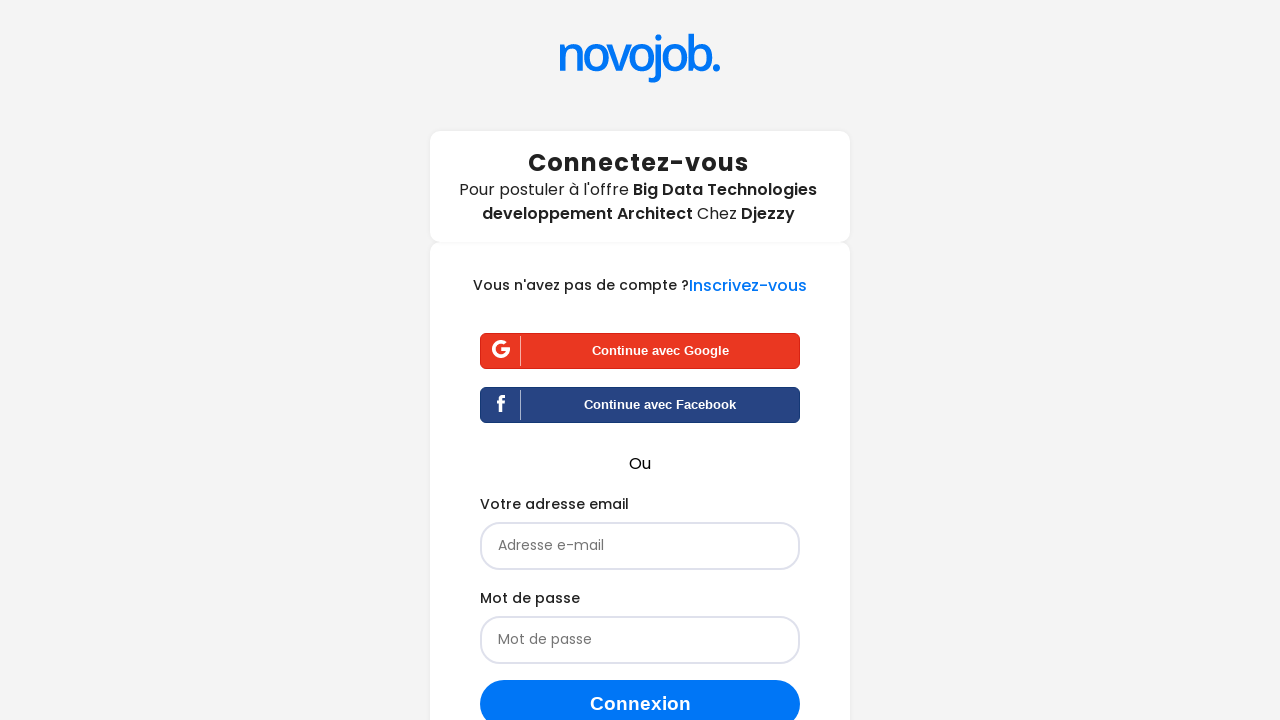

--- FILE ---
content_type: text/html; charset=utf-8
request_url: https://www.novojob.com/app/redirect-user/135541
body_size: 1947
content:
<!DOCTYPE html><html lang="en" style="scroll-behavior:smooth"><head><meta name="viewport" content="width=device-width"/><meta charSet="utf-8"/><link rel="icon" type="image/png" href="/app/_next/static/media/novojob-favicon.376bc71b.png"/><meta name="next-head-count" content="3"/><script async="" src="https://www.googletagmanager.com/gtag/js?id=UA-93234641-1"></script><script>
            window.dataLayer = window.dataLayer || [];
            function gtag(){dataLayer.push(arguments);}
            gtag('js', new Date());
            gtag('config', 'UA-93234641-1', {
              page_path: window.location.pathname,
            });
          </script><script>(function(w,d,s,l,i){w[l]=w[l]||[];w[l].push({'gtm.start':
                new Date().getTime(),event:'gtm.js'});var f=d.getElementsByTagName(s)[0],
                j=d.createElement(s),dl=l!='dataLayer'?'&l='+l:'';j.async=true;j.src=
                'https://www.googletagmanager.com/gtm.js?id='+i+dl;f.parentNode.insertBefore(j,f);
                })(window,document,'script','dataLayer','GTM-MD5S695');</script><noscript><iframe src="https://www.googletagmanager.com/ns.html?id=GTM-MD5S695" height="0" width="0" style="display:none;visibility:hidden"></iframe></noscript><meta name="theme-color" content="#0076f6"/><link rel="preload" href="/app/_next/static/css/1350971d487fc7dd.css" as="style"/><link rel="stylesheet" href="/app/_next/static/css/1350971d487fc7dd.css" data-n-g=""/><link rel="preload" href="/app/_next/static/css/79c87d4c29c39959.css" as="style"/><link rel="stylesheet" href="/app/_next/static/css/79c87d4c29c39959.css" data-n-p=""/><noscript data-n-css=""></noscript><script defer="" nomodule="" src="/app/_next/static/chunks/polyfills-5cd94c89d3acac5f.js"></script><script src="/app/_next/static/chunks/webpack-8aead759fec3bf42.js" defer=""></script><script src="/app/_next/static/chunks/framework-4f2757290c1d296c.js" defer=""></script><script src="/app/_next/static/chunks/main-f4ad02e20e79ca15.js" defer=""></script><script src="/app/_next/static/chunks/pages/_app-504ef27aabf82113.js" defer=""></script><script src="/app/_next/static/chunks/701-6a224121857b78d8.js" defer=""></script><script src="/app/_next/static/chunks/741-79b611de2c7b8d18.js" defer=""></script><script src="/app/_next/static/chunks/pages/redirect-user/%5BjobId%5D-497fe37f4455a75a.js" defer=""></script><script src="/app/_next/static/LvtrOY2rtoqhzDwpRiXaZ/_buildManifest.js" defer=""></script><script src="/app/_next/static/LvtrOY2rtoqhzDwpRiXaZ/_ssgManifest.js" defer=""></script><script src="/app/_next/static/LvtrOY2rtoqhzDwpRiXaZ/_middlewareManifest.js" defer=""></script><style data-emotion="css-global 6nol61">html{-webkit-font-smoothing:antialiased;-moz-osx-font-smoothing:grayscale;box-sizing:border-box;-webkit-text-size-adjust:100%;}*,*::before,*::after{box-sizing:inherit;}strong,b{font-weight:700;}body{margin:0;color:rgba(0, 0, 0, 0.87);font-family:Poppins,sans-serif;font-weight:400;font-size:1rem;line-height:1.5;background-color:#fff;}@media print{body{background-color:#fff;}}body::backdrop{background-color:#fff;}</style><style data-emotion="css "></style></head><body style="background-color:#F4F4F4;-webkit-font-smoothing:auto"><div id="__next" data-reactroot=""></div><script id="__NEXT_DATA__" type="application/json">{"props":{"pageProps":{"jobId":"135541"},"__N_SSP":true},"page":"/redirect-user/[jobId]","query":{"jobId":"135541"},"buildId":"LvtrOY2rtoqhzDwpRiXaZ","assetPrefix":"/app","runtimeConfig":{"website":"novojob","googleAnalyticsKey":"UA-93234641-1","testUserId":463227,"apiEndpoint":"/app/api/v4","hostDomain":"https://www.novojob.com","osesameBasePath":"/api/v4/osesame","supertokensConfig":{"appName":"auth-app","apiDomain":"https://www.novojob.com","apiBasePath":"/api/v4/osesame/auth","websiteDomain":"https://www.novojob.com","websiteBasePath":"/app/auth"},"basePath":"/app","coreApiUrl":"https://www.novojob.com/api/v4","coreApiKey":"q9sdfr87t97y897897ui8j4kh54k51nbv1bn3c1xcv1w3xc1w1v51sdf6g5sd5555a55lfjndfvbqgdsvghqvbqttteratb32997964566","cvpDomain":"https://www.novojob.com/api/v4/cvp","websiteDirectory":"","authDirectory":"/auth","offresDEmploi":"/offres-d-emploi","offreDEmploi":"/offre-d-emploi","emailVerificationMode":"OFF","languageCookie":"b5bb124442128a4ed4fa9e7c1de2a257","sessionRefreshDuration":"3558000","gtmId":"GTM-MD5S695","gaKey":"UA-93234641-1","migrationAvailable":true},"isFallback":false,"gssp":true,"customServer":true,"locale":"fr","locales":["fr","en","ar"],"defaultLocale":"fr","scriptLoader":[]}</script></body></html>

--- FILE ---
content_type: text/html; charset=utf-8
request_url: https://www.novojob.com/app/auth/signin?redirectToPath=%2Fapp%2Fredirect-user%2F135541
body_size: 3747
content:
<!DOCTYPE html><html lang="en" style="scroll-behavior:smooth"><head><meta charSet="utf-8"/><link rel="icon" type="image/png" href="/app/_next/static/media/novojob-favicon.376bc71b.png"/><title>Connexion</title><meta name="viewport" content="initial-scale=1, width=device-width"/><meta name="next-head-count" content="4"/><script async="" src="https://www.googletagmanager.com/gtag/js?id=UA-93234641-1"></script><script>
            window.dataLayer = window.dataLayer || [];
            function gtag(){dataLayer.push(arguments);}
            gtag('js', new Date());
            gtag('config', 'UA-93234641-1', {
              page_path: window.location.pathname,
            });
          </script><script>(function(w,d,s,l,i){w[l]=w[l]||[];w[l].push({'gtm.start':
                new Date().getTime(),event:'gtm.js'});var f=d.getElementsByTagName(s)[0],
                j=d.createElement(s),dl=l!='dataLayer'?'&l='+l:'';j.async=true;j.src=
                'https://www.googletagmanager.com/gtm.js?id='+i+dl;f.parentNode.insertBefore(j,f);
                })(window,document,'script','dataLayer','GTM-MD5S695');</script><noscript><iframe src="https://www.googletagmanager.com/ns.html?id=GTM-MD5S695" height="0" width="0" style="display:none;visibility:hidden"></iframe></noscript><meta name="theme-color" content="#0076f6"/><link rel="preload" href="/app/_next/static/css/1350971d487fc7dd.css" as="style"/><link rel="stylesheet" href="/app/_next/static/css/1350971d487fc7dd.css" data-n-g=""/><link rel="preload" href="/app/_next/static/css/79c87d4c29c39959.css" as="style"/><link rel="stylesheet" href="/app/_next/static/css/79c87d4c29c39959.css" data-n-p=""/><noscript data-n-css=""></noscript><script defer="" nomodule="" src="/app/_next/static/chunks/polyfills-5cd94c89d3acac5f.js"></script><script src="/app/_next/static/chunks/webpack-8aead759fec3bf42.js" defer=""></script><script src="/app/_next/static/chunks/framework-4f2757290c1d296c.js" defer=""></script><script src="/app/_next/static/chunks/main-f4ad02e20e79ca15.js" defer=""></script><script src="/app/_next/static/chunks/pages/_app-504ef27aabf82113.js" defer=""></script><script src="/app/_next/static/chunks/701-6a224121857b78d8.js" defer=""></script><script src="/app/_next/static/chunks/741-79b611de2c7b8d18.js" defer=""></script><script src="/app/_next/static/chunks/pages/auth/signin-02b7dbd9f47b95c6.js" defer=""></script><script src="/app/_next/static/LvtrOY2rtoqhzDwpRiXaZ/_buildManifest.js" defer=""></script><script src="/app/_next/static/LvtrOY2rtoqhzDwpRiXaZ/_ssgManifest.js" defer=""></script><script src="/app/_next/static/LvtrOY2rtoqhzDwpRiXaZ/_middlewareManifest.js" defer=""></script><style data-emotion="css-global animation-61bdi0">@-webkit-keyframes animation-61bdi0{0%{-webkit-transform:rotate(0deg);-moz-transform:rotate(0deg);-ms-transform:rotate(0deg);transform:rotate(0deg);}100%{-webkit-transform:rotate(360deg);-moz-transform:rotate(360deg);-ms-transform:rotate(360deg);transform:rotate(360deg);}}@keyframes animation-61bdi0{0%{-webkit-transform:rotate(0deg);-moz-transform:rotate(0deg);-ms-transform:rotate(0deg);transform:rotate(0deg);}100%{-webkit-transform:rotate(360deg);-moz-transform:rotate(360deg);-ms-transform:rotate(360deg);transform:rotate(360deg);}}</style><style data-emotion="css-global animation-1p2h4ri">@-webkit-keyframes animation-1p2h4ri{0%{stroke-dasharray:1px,200px;stroke-dashoffset:0;}50%{stroke-dasharray:100px,200px;stroke-dashoffset:-15px;}100%{stroke-dasharray:100px,200px;stroke-dashoffset:-125px;}}@keyframes animation-1p2h4ri{0%{stroke-dasharray:1px,200px;stroke-dashoffset:0;}50%{stroke-dasharray:100px,200px;stroke-dashoffset:-15px;}100%{stroke-dasharray:100px,200px;stroke-dashoffset:-125px;}}</style><style data-emotion="css-global 6nol61">html{-webkit-font-smoothing:antialiased;-moz-osx-font-smoothing:grayscale;box-sizing:border-box;-webkit-text-size-adjust:100%;}*,*::before,*::after{box-sizing:inherit;}strong,b{font-weight:700;}body{margin:0;color:rgba(0, 0, 0, 0.87);font-family:Poppins,sans-serif;font-weight:400;font-size:1rem;line-height:1.5;background-color:#fff;}@media print{body{background-color:#fff;}}body::backdrop{background-color:#fff;}</style><style data-emotion="css scynep 17hheyi 1sf3xto a738jf 1821gv5 1b7d7wp a1u05q gadf4i 1gexwfd 1cqts16 6o9m7d 2ai03g tw4vmx bgu4av 1du2721 13o7eu2 14891ef 18mudl3 9yrkkd">.css-scynep{overflow:auto;width:100vw;height:100vh;background:#F4F4F4;}.css-17hheyi{display:-webkit-box;display:-webkit-flex;display:-ms-flexbox;display:flex;-webkit-flex-direction:column;-ms-flex-direction:column;flex-direction:column;-webkit-align-items:center;-webkit-box-align:center;-ms-flex-align:center;align-items:center;padding:1rem 0;}.css-17hheyi>:not(style)+:not(style){margin:0;margin-top:8px;}.css-1sf3xto{padding-top:16px;padding-bottom:16px;}@media (min-width:0px){.css-a738jf{width:120px;}}@media (min-width:600px){.css-a738jf{width:170px;}}.css-1821gv5{display:-webkit-box;display:-webkit-flex;display:-ms-flexbox;display:flex;-webkit-flex-direction:column;-ms-flex-direction:column;flex-direction:column;gap:8px;}.css-1b7d7wp{display:-webkit-box;display:-webkit-flex;display:-ms-flexbox;display:flex;-webkit-flex-direction:column;-ms-flex-direction:column;flex-direction:column;background:white;box-shadow:0 0 5px #0000000f;border-radius:10px;-webkit-align-items:center;-webkit-box-align:center;-ms-flex-align:center;align-items:center;-webkit-box-pack:center;-ms-flex-pack:center;-webkit-justify-content:center;justify-content:center;padding-top:8px;padding-bottom:8px;}.css-a1u05q{margin:0;font-family:Poppins,sans-serif;font-weight:400;font-size:1.25rem;line-height:1.334;overflow:hidden;text-overflow:ellipsis;font-weight:700;letter-spacing:1px;margin-top:16px;}@media (min-width:600px){.css-a1u05q{font-size:1.3118rem;}}@media (min-width:900px){.css-a1u05q{font-size:1.4993rem;}}@media (min-width:1200px){.css-a1u05q{font-size:1.4993rem;}}.css-gadf4i{display:-webkit-box;display:-webkit-flex;display:-ms-flexbox;display:flex;-webkit-box-pack:center;-ms-flex-pack:center;-webkit-justify-content:center;justify-content:center;-webkit-align-items:center;-webkit-box-align:center;-ms-flex-align:center;align-items:center;font-size:128px;margin-top:24px;gap:4px;-webkit-box-flex-wrap:wrap;-webkit-flex-wrap:wrap;-ms-flex-wrap:wrap;flex-wrap:wrap;}.css-1gexwfd{margin:0;font-family:Poppins,sans-serif;font-weight:400;font-size:1rem;line-height:1.5;overflow:hidden;text-overflow:ellipsis;white-space:nowrap;font-size:.875rem;font-weight:500;}.css-1cqts16{margin:0;font-family:Poppins,sans-serif;font-weight:400;font-size:1rem;line-height:1.5;overflow:hidden;text-overflow:ellipsis;}.css-6o9m7d{margin:0;overflow:hidden;text-overflow:ellipsis;color:#0076f6;-webkit-text-decoration:underline;text-decoration:underline;text-decoration-color:rgba(0, 118, 246, 0.4);-webkit-text-decoration:none;text-decoration:none;color:primary.main;font-weight:500;}.css-6o9m7d:hover{text-decoration-color:inherit;}.css-6o9m7d:hover{color:primary.light;cursor:pointer;}.css-2ai03g{width:100%;display:-webkit-box;display:-webkit-flex;display:-ms-flexbox;display:flex;-webkit-box-pack:center;-ms-flex-pack:center;-webkit-justify-content:center;justify-content:center;position:relative;min-height:350px;}.css-tw4vmx{position:relative;z-index:2;}.css-bgu4av{position:absolute;display:-webkit-box;display:-webkit-flex;display:-ms-flexbox;display:flex;height:100%;-webkit-align-items:center;-webkit-box-align:center;-ms-flex-align:center;align-items:center;z-index:0;}.css-1du2721{display:inline-block;color:#0076f6;-webkit-animation:animation-61bdi0 1.4s linear infinite;animation:animation-61bdi0 1.4s linear infinite;}.css-13o7eu2{display:block;}.css-14891ef{stroke:currentColor;stroke-dasharray:80px,200px;stroke-dashoffset:0;-webkit-animation:animation-1p2h4ri 1.4s ease-in-out infinite;animation:animation-1p2h4ri 1.4s ease-in-out infinite;}.css-18mudl3{margin-top:-8px;}.css-9yrkkd{margin:0;font-family:Poppins,sans-serif;font-weight:400;font-size:1rem;line-height:1.5;overflow:hidden;text-overflow:ellipsis;-webkit-text-decoration:none;text-decoration:none;}</style></head><body style="background-color:#F4F4F4;-webkit-font-smoothing:auto"><div id="__next" data-reactroot=""><div class="MuiBox-root css-scynep" data-testid="page-IN"><div class="css-17hheyi"><div class="MuiBox-root css-1sf3xto"><div class="MuiBox-root css-a738jf"><span style="box-sizing:border-box;display:inline-block;overflow:hidden;width:initial;height:initial;background:none;opacity:1;border:0;margin:0;padding:0;position:relative;max-width:100%"><span style="box-sizing:border-box;display:block;width:initial;height:initial;background:none;opacity:1;border:0;margin:0;padding:0;max-width:100%"><img style="display:block;max-width:100%;width:initial;height:initial;background:none;opacity:1;border:0;margin:0;padding:0" alt="" aria-hidden="true" src="data:image/svg+xml,%3csvg%20xmlns=%27http://www.w3.org/2000/svg%27%20version=%271.1%27%20width=%27214%27%20height=%2765%27/%3e"/></span><img alt="novojob logo" src="[data-uri]" decoding="async" data-nimg="intrinsic" style="position:absolute;top:0;left:0;bottom:0;right:0;box-sizing:border-box;padding:0;border:none;margin:auto;display:block;width:0;height:0;min-width:100%;max-width:100%;min-height:100%;max-height:100%"/><noscript><img alt="novojob logo" srcSet="/app/_next/static/media/logo-novojob.ff3f27e9.svg 1x, /app/_next/static/media/logo-novojob.ff3f27e9.svg 2x" src="/app/_next/static/media/logo-novojob.ff3f27e9.svg" decoding="async" data-nimg="intrinsic" style="position:absolute;top:0;left:0;bottom:0;right:0;box-sizing:border-box;padding:0;border:none;margin:auto;display:block;width:0;height:0;min-width:100%;max-width:100%;min-height:100%;max-height:100%" loading="lazy"/></noscript></span></div></div><main class="MuiBox-root css-1821gv5"><div class="css-1b7d7wp"><h5 class="MuiTypography-root MuiTypography-h5 css-a1u05q">Connectez-vous</h5><div class="MuiBox-root css-gadf4i"><p class="MuiTypography-root MuiTypography-body1 css-1gexwfd">Vous n&#x27;avez pas de compte <!-- -->?</p><p class="MuiTypography-root MuiTypography-body1 css-1cqts16"><a class="MuiTypography-root MuiTypography-inherit MuiLink-root MuiLink-underlineAlways css-6o9m7d" href="/app/auth/signup?show=signup&amp;">Inscrivez-vous</a></p></div><div class="MuiBox-root css-2ai03g"><div class="MuiBox-root css-tw4vmx"></div><div class="MuiBox-root css-bgu4av"><span class="MuiCircularProgress-root MuiCircularProgress-indeterminate MuiCircularProgress-colorPrimary css-1du2721" style="width:40px;height:40px" role="progressbar"><svg class="MuiCircularProgress-svg css-13o7eu2" viewBox="22 22 44 44"><circle class="MuiCircularProgress-circle MuiCircularProgress-circleIndeterminate css-14891ef" cx="44" cy="44" r="20.2" fill="none" stroke-width="3.6"></circle></svg></span></div></div><div class="MuiBox-root css-18mudl3"><p class="MuiTypography-root MuiTypography-body1 css-9yrkkd"><a class="MuiTypography-root MuiTypography-inherit MuiLink-root MuiLink-underlineAlways css-6o9m7d" href="/app/auth/reset-password">Mot de passe oublié</a></p></div></div></main></div></div></div><script id="__NEXT_DATA__" type="application/json">{"props":{"pageProps":{}},"page":"/auth/signin","query":{},"buildId":"LvtrOY2rtoqhzDwpRiXaZ","assetPrefix":"/app","runtimeConfig":{"website":"novojob","googleAnalyticsKey":"UA-93234641-1","testUserId":463227,"apiEndpoint":"/app/api/v4","hostDomain":"https://www.novojob.com","osesameBasePath":"/api/v4/osesame","supertokensConfig":{"appName":"auth-app","apiDomain":"https://www.novojob.com","apiBasePath":"/api/v4/osesame/auth","websiteDomain":"https://www.novojob.com","websiteBasePath":"/app/auth"},"basePath":"/app","coreApiUrl":"https://www.novojob.com/api/v4","coreApiKey":"q9sdfr87t97y897897ui8j4kh54k51nbv1bn3c1xcv1w3xc1w1v51sdf6g5sd5555a55lfjndfvbqgdsvghqvbqttteratb32997964566","cvpDomain":"https://www.novojob.com/api/v4/cvp","websiteDirectory":"","authDirectory":"/auth","offresDEmploi":"/offres-d-emploi","offreDEmploi":"/offre-d-emploi","emailVerificationMode":"OFF","languageCookie":"b5bb124442128a4ed4fa9e7c1de2a257","sessionRefreshDuration":"3558000","gtmId":"GTM-MD5S695","gaKey":"UA-93234641-1","migrationAvailable":true},"nextExport":true,"autoExport":true,"isFallback":false,"locale":"fr","locales":["fr","en","ar"],"defaultLocale":"fr","scriptLoader":[]}</script></body></html>

--- FILE ---
content_type: text/css; charset=UTF-8
request_url: https://www.novojob.com/app/_next/static/css/1350971d487fc7dd.css
body_size: 734
content:
@font-face{font-family:Poppins;font-style:normal;font-display:swap;font-weight:300;src:url(/app/_next/static/media/poppins-devanagari-300-normal.a4c39e18.woff2) format("woff2"),url(/app/_next/static/media/poppins-all-300-normal.d0d66035.woff) format("woff");unicode-range:U+0900-097f,U+1cd0-1cf6,U+1cf8-1cf9,U+200c-200d,U+20a8,U+20b9,U+25cc,U+a830-a839,U+a8e0-a8fb}@font-face{font-family:Poppins;font-style:normal;font-display:swap;font-weight:300;src:url(/app/_next/static/media/poppins-latin-ext-300-normal.5d033b37.woff2) format("woff2"),url(/app/_next/static/media/poppins-all-300-normal.d0d66035.woff) format("woff");unicode-range:U+0100-024f,U+0259,U+1e??,U+2020,U+20a0-20ab,U+20ad-20cf,U+2113,U+2c60-2c7f,U+a720-a7ff}@font-face{font-family:Poppins;font-style:normal;font-display:swap;font-weight:300;src:url(/app/_next/static/media/poppins-latin-300-normal.6cf20d68.woff2) format("woff2"),url(/app/_next/static/media/poppins-all-300-normal.d0d66035.woff) format("woff");unicode-range:U+00??,U+0131,U+0152-0153,U+02bb-02bc,U+02c6,U+02da,U+02dc,U+2000-206f,U+2074,U+20ac,U+2122,U+2191,U+2193,U+2212,U+2215,U+feff,U+fffd}@font-face{font-family:Poppins;font-style:normal;font-display:swap;font-weight:400;src:url(/app/_next/static/media/poppins-devanagari-400-normal.da700fad.woff2) format("woff2"),url(/app/_next/static/media/poppins-all-400-normal.a423c9e4.woff) format("woff");unicode-range:U+0900-097f,U+1cd0-1cf6,U+1cf8-1cf9,U+200c-200d,U+20a8,U+20b9,U+25cc,U+a830-a839,U+a8e0-a8fb}@font-face{font-family:Poppins;font-style:normal;font-display:swap;font-weight:400;src:url(/app/_next/static/media/poppins-latin-ext-400-normal.23b8796f.woff2) format("woff2"),url(/app/_next/static/media/poppins-all-400-normal.a423c9e4.woff) format("woff");unicode-range:U+0100-024f,U+0259,U+1e??,U+2020,U+20a0-20ab,U+20ad-20cf,U+2113,U+2c60-2c7f,U+a720-a7ff}@font-face{font-family:Poppins;font-style:normal;font-display:swap;font-weight:400;src:url(/app/_next/static/media/poppins-latin-400-normal.0f939b1a.woff2) format("woff2"),url(/app/_next/static/media/poppins-all-400-normal.a423c9e4.woff) format("woff");unicode-range:U+00??,U+0131,U+0152-0153,U+02bb-02bc,U+02c6,U+02da,U+02dc,U+2000-206f,U+2074,U+20ac,U+2122,U+2191,U+2193,U+2212,U+2215,U+feff,U+fffd}@font-face{font-family:Poppins;font-style:normal;font-display:swap;font-weight:500;src:url(/app/_next/static/media/poppins-devanagari-500-normal.e22821a3.woff2) format("woff2"),url(/app/_next/static/media/poppins-all-500-normal.59ec8413.woff) format("woff");unicode-range:U+0900-097f,U+1cd0-1cf6,U+1cf8-1cf9,U+200c-200d,U+20a8,U+20b9,U+25cc,U+a830-a839,U+a8e0-a8fb}@font-face{font-family:Poppins;font-style:normal;font-display:swap;font-weight:500;src:url(/app/_next/static/media/poppins-latin-ext-500-normal.1706ba8f.woff2) format("woff2"),url(/app/_next/static/media/poppins-all-500-normal.59ec8413.woff) format("woff");unicode-range:U+0100-024f,U+0259,U+1e??,U+2020,U+20a0-20ab,U+20ad-20cf,U+2113,U+2c60-2c7f,U+a720-a7ff}@font-face{font-family:Poppins;font-style:normal;font-display:swap;font-weight:500;src:url(/app/_next/static/media/poppins-latin-500-normal.6a722094.woff2) format("woff2"),url(/app/_next/static/media/poppins-all-500-normal.59ec8413.woff) format("woff");unicode-range:U+00??,U+0131,U+0152-0153,U+02bb-02bc,U+02c6,U+02da,U+02dc,U+2000-206f,U+2074,U+20ac,U+2122,U+2191,U+2193,U+2212,U+2215,U+feff,U+fffd}@font-face{font-family:Poppins;font-style:normal;font-display:swap;font-weight:600;src:url(/app/_next/static/media/poppins-devanagari-600-normal.3846bfe4.woff2) format("woff2"),url(/app/_next/static/media/poppins-all-600-normal.e3bf32d7.woff) format("woff");unicode-range:U+0900-097f,U+1cd0-1cf6,U+1cf8-1cf9,U+200c-200d,U+20a8,U+20b9,U+25cc,U+a830-a839,U+a8e0-a8fb}@font-face{font-family:Poppins;font-style:normal;font-display:swap;font-weight:600;src:url(/app/_next/static/media/poppins-latin-ext-600-normal.218935ab.woff2) format("woff2"),url(/app/_next/static/media/poppins-all-600-normal.e3bf32d7.woff) format("woff");unicode-range:U+0100-024f,U+0259,U+1e??,U+2020,U+20a0-20ab,U+20ad-20cf,U+2113,U+2c60-2c7f,U+a720-a7ff}@font-face{font-family:Poppins;font-style:normal;font-display:swap;font-weight:600;src:url(/app/_next/static/media/poppins-latin-600-normal.64d9b3d4.woff2) format("woff2"),url(/app/_next/static/media/poppins-all-600-normal.e3bf32d7.woff) format("woff");unicode-range:U+00??,U+0131,U+0152-0153,U+02bb-02bc,U+02c6,U+02da,U+02dc,U+2000-206f,U+2074,U+20ac,U+2122,U+2191,U+2193,U+2212,U+2215,U+feff,U+fffd}@font-face{font-family:Poppins;font-style:normal;font-display:swap;font-weight:700;src:url(/app/_next/static/media/poppins-devanagari-700-normal.5cd52092.woff2) format("woff2"),url(/app/_next/static/media/poppins-all-700-normal.8f08b733.woff) format("woff");unicode-range:U+0900-097f,U+1cd0-1cf6,U+1cf8-1cf9,U+200c-200d,U+20a8,U+20b9,U+25cc,U+a830-a839,U+a8e0-a8fb}@font-face{font-family:Poppins;font-style:normal;font-display:swap;font-weight:700;src:url(/app/_next/static/media/poppins-latin-ext-700-normal.4612ea10.woff2) format("woff2"),url(/app/_next/static/media/poppins-all-700-normal.8f08b733.woff) format("woff");unicode-range:U+0100-024f,U+0259,U+1e??,U+2020,U+20a0-20ab,U+20ad-20cf,U+2113,U+2c60-2c7f,U+a720-a7ff}@font-face{font-family:Poppins;font-style:normal;font-display:swap;font-weight:700;src:url(/app/_next/static/media/poppins-latin-700-normal.0319f02e.woff2) format("woff2"),url(/app/_next/static/media/poppins-all-700-normal.8f08b733.woff) format("woff");unicode-range:U+00??,U+0131,U+0152-0153,U+02bb-02bc,U+02c6,U+02da,U+02dc,U+2000-206f,U+2074,U+20ac,U+2122,U+2191,U+2193,U+2212,U+2215,U+feff,U+fffd}@font-face{font-family:Poppins;font-style:normal;font-display:swap;font-weight:800;src:url(/app/_next/static/media/poppins-devanagari-800-normal.29f93bd8.woff2) format("woff2"),url(/app/_next/static/media/poppins-all-800-normal.88782977.woff) format("woff");unicode-range:U+0900-097f,U+1cd0-1cf6,U+1cf8-1cf9,U+200c-200d,U+20a8,U+20b9,U+25cc,U+a830-a839,U+a8e0-a8fb}@font-face{font-family:Poppins;font-style:normal;font-display:swap;font-weight:800;src:url(/app/_next/static/media/poppins-latin-ext-800-normal.50f45d2b.woff2) format("woff2"),url(/app/_next/static/media/poppins-all-800-normal.88782977.woff) format("woff");unicode-range:U+0100-024f,U+0259,U+1e??,U+2020,U+20a0-20ab,U+20ad-20cf,U+2113,U+2c60-2c7f,U+a720-a7ff}@font-face{font-family:Poppins;font-style:normal;font-display:swap;font-weight:800;src:url(/app/_next/static/media/poppins-latin-800-normal.cbbf1b2d.woff2) format("woff2"),url(/app/_next/static/media/poppins-all-800-normal.88782977.woff) format("woff");unicode-range:U+00??,U+0131,U+0152-0153,U+02bb-02bc,U+02c6,U+02da,U+02dc,U+2000-206f,U+2074,U+20ac,U+2122,U+2191,U+2193,U+2212,U+2215,U+feff,U+fffd}@font-face{font-family:Poppins;font-style:normal;font-display:swap;font-weight:900;src:url(/app/_next/static/media/poppins-devanagari-900-normal.420cb94b.woff2) format("woff2"),url(/app/_next/static/media/poppins-all-900-normal.bdeb1124.woff) format("woff");unicode-range:U+0900-097f,U+1cd0-1cf6,U+1cf8-1cf9,U+200c-200d,U+20a8,U+20b9,U+25cc,U+a830-a839,U+a8e0-a8fb}@font-face{font-family:Poppins;font-style:normal;font-display:swap;font-weight:900;src:url(/app/_next/static/media/poppins-latin-ext-900-normal.96626f30.woff2) format("woff2"),url(/app/_next/static/media/poppins-all-900-normal.bdeb1124.woff) format("woff");unicode-range:U+0100-024f,U+0259,U+1e??,U+2020,U+20a0-20ab,U+20ad-20cf,U+2113,U+2c60-2c7f,U+a720-a7ff}@font-face{font-family:Poppins;font-style:normal;font-display:swap;font-weight:900;src:url(/app/_next/static/media/poppins-latin-900-normal.a657be09.woff2) format("woff2"),url(/app/_next/static/media/poppins-all-900-normal.bdeb1124.woff) format("woff");unicode-range:U+00??,U+0131,U+0152-0153,U+02bb-02bc,U+02c6,U+02da,U+02dc,U+2000-206f,U+2074,U+20ac,U+2122,U+2191,U+2193,U+2212,U+2215,U+feff,U+fffd}

--- FILE ---
content_type: text/css; charset=UTF-8
request_url: https://www.novojob.com/app/_next/static/css/1350971d487fc7dd.css
body_size: 734
content:
@font-face{font-family:Poppins;font-style:normal;font-display:swap;font-weight:300;src:url(/app/_next/static/media/poppins-devanagari-300-normal.a4c39e18.woff2) format("woff2"),url(/app/_next/static/media/poppins-all-300-normal.d0d66035.woff) format("woff");unicode-range:U+0900-097f,U+1cd0-1cf6,U+1cf8-1cf9,U+200c-200d,U+20a8,U+20b9,U+25cc,U+a830-a839,U+a8e0-a8fb}@font-face{font-family:Poppins;font-style:normal;font-display:swap;font-weight:300;src:url(/app/_next/static/media/poppins-latin-ext-300-normal.5d033b37.woff2) format("woff2"),url(/app/_next/static/media/poppins-all-300-normal.d0d66035.woff) format("woff");unicode-range:U+0100-024f,U+0259,U+1e??,U+2020,U+20a0-20ab,U+20ad-20cf,U+2113,U+2c60-2c7f,U+a720-a7ff}@font-face{font-family:Poppins;font-style:normal;font-display:swap;font-weight:300;src:url(/app/_next/static/media/poppins-latin-300-normal.6cf20d68.woff2) format("woff2"),url(/app/_next/static/media/poppins-all-300-normal.d0d66035.woff) format("woff");unicode-range:U+00??,U+0131,U+0152-0153,U+02bb-02bc,U+02c6,U+02da,U+02dc,U+2000-206f,U+2074,U+20ac,U+2122,U+2191,U+2193,U+2212,U+2215,U+feff,U+fffd}@font-face{font-family:Poppins;font-style:normal;font-display:swap;font-weight:400;src:url(/app/_next/static/media/poppins-devanagari-400-normal.da700fad.woff2) format("woff2"),url(/app/_next/static/media/poppins-all-400-normal.a423c9e4.woff) format("woff");unicode-range:U+0900-097f,U+1cd0-1cf6,U+1cf8-1cf9,U+200c-200d,U+20a8,U+20b9,U+25cc,U+a830-a839,U+a8e0-a8fb}@font-face{font-family:Poppins;font-style:normal;font-display:swap;font-weight:400;src:url(/app/_next/static/media/poppins-latin-ext-400-normal.23b8796f.woff2) format("woff2"),url(/app/_next/static/media/poppins-all-400-normal.a423c9e4.woff) format("woff");unicode-range:U+0100-024f,U+0259,U+1e??,U+2020,U+20a0-20ab,U+20ad-20cf,U+2113,U+2c60-2c7f,U+a720-a7ff}@font-face{font-family:Poppins;font-style:normal;font-display:swap;font-weight:400;src:url(/app/_next/static/media/poppins-latin-400-normal.0f939b1a.woff2) format("woff2"),url(/app/_next/static/media/poppins-all-400-normal.a423c9e4.woff) format("woff");unicode-range:U+00??,U+0131,U+0152-0153,U+02bb-02bc,U+02c6,U+02da,U+02dc,U+2000-206f,U+2074,U+20ac,U+2122,U+2191,U+2193,U+2212,U+2215,U+feff,U+fffd}@font-face{font-family:Poppins;font-style:normal;font-display:swap;font-weight:500;src:url(/app/_next/static/media/poppins-devanagari-500-normal.e22821a3.woff2) format("woff2"),url(/app/_next/static/media/poppins-all-500-normal.59ec8413.woff) format("woff");unicode-range:U+0900-097f,U+1cd0-1cf6,U+1cf8-1cf9,U+200c-200d,U+20a8,U+20b9,U+25cc,U+a830-a839,U+a8e0-a8fb}@font-face{font-family:Poppins;font-style:normal;font-display:swap;font-weight:500;src:url(/app/_next/static/media/poppins-latin-ext-500-normal.1706ba8f.woff2) format("woff2"),url(/app/_next/static/media/poppins-all-500-normal.59ec8413.woff) format("woff");unicode-range:U+0100-024f,U+0259,U+1e??,U+2020,U+20a0-20ab,U+20ad-20cf,U+2113,U+2c60-2c7f,U+a720-a7ff}@font-face{font-family:Poppins;font-style:normal;font-display:swap;font-weight:500;src:url(/app/_next/static/media/poppins-latin-500-normal.6a722094.woff2) format("woff2"),url(/app/_next/static/media/poppins-all-500-normal.59ec8413.woff) format("woff");unicode-range:U+00??,U+0131,U+0152-0153,U+02bb-02bc,U+02c6,U+02da,U+02dc,U+2000-206f,U+2074,U+20ac,U+2122,U+2191,U+2193,U+2212,U+2215,U+feff,U+fffd}@font-face{font-family:Poppins;font-style:normal;font-display:swap;font-weight:600;src:url(/app/_next/static/media/poppins-devanagari-600-normal.3846bfe4.woff2) format("woff2"),url(/app/_next/static/media/poppins-all-600-normal.e3bf32d7.woff) format("woff");unicode-range:U+0900-097f,U+1cd0-1cf6,U+1cf8-1cf9,U+200c-200d,U+20a8,U+20b9,U+25cc,U+a830-a839,U+a8e0-a8fb}@font-face{font-family:Poppins;font-style:normal;font-display:swap;font-weight:600;src:url(/app/_next/static/media/poppins-latin-ext-600-normal.218935ab.woff2) format("woff2"),url(/app/_next/static/media/poppins-all-600-normal.e3bf32d7.woff) format("woff");unicode-range:U+0100-024f,U+0259,U+1e??,U+2020,U+20a0-20ab,U+20ad-20cf,U+2113,U+2c60-2c7f,U+a720-a7ff}@font-face{font-family:Poppins;font-style:normal;font-display:swap;font-weight:600;src:url(/app/_next/static/media/poppins-latin-600-normal.64d9b3d4.woff2) format("woff2"),url(/app/_next/static/media/poppins-all-600-normal.e3bf32d7.woff) format("woff");unicode-range:U+00??,U+0131,U+0152-0153,U+02bb-02bc,U+02c6,U+02da,U+02dc,U+2000-206f,U+2074,U+20ac,U+2122,U+2191,U+2193,U+2212,U+2215,U+feff,U+fffd}@font-face{font-family:Poppins;font-style:normal;font-display:swap;font-weight:700;src:url(/app/_next/static/media/poppins-devanagari-700-normal.5cd52092.woff2) format("woff2"),url(/app/_next/static/media/poppins-all-700-normal.8f08b733.woff) format("woff");unicode-range:U+0900-097f,U+1cd0-1cf6,U+1cf8-1cf9,U+200c-200d,U+20a8,U+20b9,U+25cc,U+a830-a839,U+a8e0-a8fb}@font-face{font-family:Poppins;font-style:normal;font-display:swap;font-weight:700;src:url(/app/_next/static/media/poppins-latin-ext-700-normal.4612ea10.woff2) format("woff2"),url(/app/_next/static/media/poppins-all-700-normal.8f08b733.woff) format("woff");unicode-range:U+0100-024f,U+0259,U+1e??,U+2020,U+20a0-20ab,U+20ad-20cf,U+2113,U+2c60-2c7f,U+a720-a7ff}@font-face{font-family:Poppins;font-style:normal;font-display:swap;font-weight:700;src:url(/app/_next/static/media/poppins-latin-700-normal.0319f02e.woff2) format("woff2"),url(/app/_next/static/media/poppins-all-700-normal.8f08b733.woff) format("woff");unicode-range:U+00??,U+0131,U+0152-0153,U+02bb-02bc,U+02c6,U+02da,U+02dc,U+2000-206f,U+2074,U+20ac,U+2122,U+2191,U+2193,U+2212,U+2215,U+feff,U+fffd}@font-face{font-family:Poppins;font-style:normal;font-display:swap;font-weight:800;src:url(/app/_next/static/media/poppins-devanagari-800-normal.29f93bd8.woff2) format("woff2"),url(/app/_next/static/media/poppins-all-800-normal.88782977.woff) format("woff");unicode-range:U+0900-097f,U+1cd0-1cf6,U+1cf8-1cf9,U+200c-200d,U+20a8,U+20b9,U+25cc,U+a830-a839,U+a8e0-a8fb}@font-face{font-family:Poppins;font-style:normal;font-display:swap;font-weight:800;src:url(/app/_next/static/media/poppins-latin-ext-800-normal.50f45d2b.woff2) format("woff2"),url(/app/_next/static/media/poppins-all-800-normal.88782977.woff) format("woff");unicode-range:U+0100-024f,U+0259,U+1e??,U+2020,U+20a0-20ab,U+20ad-20cf,U+2113,U+2c60-2c7f,U+a720-a7ff}@font-face{font-family:Poppins;font-style:normal;font-display:swap;font-weight:800;src:url(/app/_next/static/media/poppins-latin-800-normal.cbbf1b2d.woff2) format("woff2"),url(/app/_next/static/media/poppins-all-800-normal.88782977.woff) format("woff");unicode-range:U+00??,U+0131,U+0152-0153,U+02bb-02bc,U+02c6,U+02da,U+02dc,U+2000-206f,U+2074,U+20ac,U+2122,U+2191,U+2193,U+2212,U+2215,U+feff,U+fffd}@font-face{font-family:Poppins;font-style:normal;font-display:swap;font-weight:900;src:url(/app/_next/static/media/poppins-devanagari-900-normal.420cb94b.woff2) format("woff2"),url(/app/_next/static/media/poppins-all-900-normal.bdeb1124.woff) format("woff");unicode-range:U+0900-097f,U+1cd0-1cf6,U+1cf8-1cf9,U+200c-200d,U+20a8,U+20b9,U+25cc,U+a830-a839,U+a8e0-a8fb}@font-face{font-family:Poppins;font-style:normal;font-display:swap;font-weight:900;src:url(/app/_next/static/media/poppins-latin-ext-900-normal.96626f30.woff2) format("woff2"),url(/app/_next/static/media/poppins-all-900-normal.bdeb1124.woff) format("woff");unicode-range:U+0100-024f,U+0259,U+1e??,U+2020,U+20a0-20ab,U+20ad-20cf,U+2113,U+2c60-2c7f,U+a720-a7ff}@font-face{font-family:Poppins;font-style:normal;font-display:swap;font-weight:900;src:url(/app/_next/static/media/poppins-latin-900-normal.a657be09.woff2) format("woff2"),url(/app/_next/static/media/poppins-all-900-normal.bdeb1124.woff) format("woff");unicode-range:U+00??,U+0131,U+0152-0153,U+02bb-02bc,U+02c6,U+02da,U+02dc,U+2000-206f,U+2074,U+20ac,U+2122,U+2191,U+2193,U+2212,U+2215,U+feff,U+fffd}

--- FILE ---
content_type: application/javascript; charset=UTF-8
request_url: https://www.novojob.com/app/_next/static/chunks/pages/redirect-user/%5BjobId%5D-497fe37f4455a75a.js
body_size: 479
content:
(self.webpackChunk_N_E=self.webpackChunk_N_E||[]).push([[258],{70261:function(a,b,c){(window.__NEXT_P=window.__NEXT_P||[]).push(["/redirect-user/[jobId]",function(){return c(59356)}])},59356:function(d,b,a){"use strict";a.r(b),a.d(b,{"__N_SSP":function(){return g}});var e=a(85893),f=a(17606),c=function(a){var b=a.jobId;return(0,e.jsx)(f.Z,{jobId:b})};c.requireAuth=!0;var g=!0;b.default=c}},function(a){a.O(0,[701,741,774,888,179],function(){return a(a.s=70261)}),_N_E=a.O()}])

--- FILE ---
content_type: application/javascript; charset=UTF-8
request_url: https://www.novojob.com/app/_next/static/chunks/pages/auth/reset-password-eed9a8b354b61d59.js
body_size: 4500
content:
(self.webpackChunk_N_E=self.webpackChunk_N_E||[]).push([[35],{79898:function(a,b,c){(window.__NEXT_P=window.__NEXT_P||[]).push(["/auth/reset-password",function(){return c(98235)}])},563:function(d,c,b){"use strict";b.d(c,{BM:function(){return f},Io:function(){return g},Js:function(){return h}});var a=b(74231),e=b(97291),f=function(a,b){return void 0===a||b.test(a)},g=a.Ry({email:a.Z_().email("Entrer une adresse email valide").test("len","Entrer une adresse email valide",function(a){return f(a,e.HN)}).when("oldPassword",{is:function(a){return null==a?void 0:a.length},then:a.Z_().email().required("Entrer une adresse email valide")}),oldPassword:a.Z_().min(4,"Le mot de passe est trop court, r\xe9essayer avec au moins 4 caract\xe8res.").required("Ancien mot de passe n'est pas valide")}),h=a.Ry({oldPassword:a.Z_().min(4,"Le mot de passe est trop court, r\xe9essayer avec au moins 4 caract\xe8res."),password:a.Z_().min(4,"Le mot de passe est trop court, r\xe9essayer avec au moins 4 caract\xe8res."),confirmPassword:a.Z_().oneOf([a.iH("password"),null],"Les deux mots de passe saisis doivent \xeatre identiques")})},62493:function(h,f,c){"use strict";c.d(f,{Ie:function(){return a},ec:function(){return k},a5:function(){return l},f1:function(){return m},Ai:function(){return n}});var b=c(74231),i=c(58579),j=c(92855),g=c(97291),d=new Date;d.setFullYear(new Date().getFullYear()-15),d.setMonth(0),d.setDate(0);var a={required:"Ce champ est obligatoire",firstName:{tooShort:"Trop court",tooLong:"trop long"},lastName:{required:"Ce champ est obligatoire",tooShort:"Trop court",tooLong:"Trop long"},email:{invalid:"Format de l'email invalide"},phoneNumber:{invalid:"Format du num\xe9ro de t\xe9l\xe9phone invalide"},date:{invalid:"Format de date invalide",max:"La date doit \xeatre inf\xe9rieure \xe0 ".concat(d.toISOString().split("T")[0]),type:"Format date incorrect"},careerTotalYears:{invalid:"Ce champs doit-\xeatre d'une valeur num\xe9rique",negative:"Ce champs doit-\xeatre positif"},uri:{invalid:"Ce champs doit-\xeatre un URL valide, exemple: http://www.exemple.com"}},k=(0,b.Ry)({title:(0,b.Ry)().nullable().required(a.required).test({name:"cv title blacklist filtering",test:function(a){return null==a||!i.V.some(function(b){return(0,j.F)(b)===(0,j.F)(a.label)})},message:"Ce titre de CV n'est pas valide"}),visibility:(0,b.O7)().required(a.required)}),e=(0,b.IX)((0,b.Ry)({type:(0,b.Z_)().required(a.required),username:(0,b.Z_)().required(a.required),uri:(0,b.Z_)().required(a.required).url(a.uri.invalid)})),l=(0,b.Ry)({firstName:(0,b.Z_)().required(a.required).min(3,a.firstName.tooShort),lastName:(0,b.Z_)().required(a.required).min(3,a.firstName.tooShort),gender:(0,b.Z_)().required(a.required).oneOf(["male","female"]),location:(0,b.Ry)({arn:(0,b.Z_)().required(a.required),label:(0,b.Z_)().required(a.required),lang:(0,b.Z_)().required(a.required)}).nullable().required(a.required),birthday:(0,b.hT)().max(d,a.date.max).nullable().typeError(a.date.type).required(a.required),email:(0,b.Z_)().required(a.required).email(a.email.invalid),phoneNumber:(0,b.Z_)().matches(g.Uo,a.phoneNumber.invalid).required(a.required),webProfiles:e,webProfileForms:e}),m=(0,b.Ry)({desiredWorkField:(0,b.IX)().min(1,a.required),careerTotalYears:(0,b.Rx)().min(0,a.careerTotalYears.negative).typeError(a.careerTotalYears.invalid),desiredJobLevel:(0,b.Ry)().nullable().required(a.required),desiredWorkSector:(0,b.IX)(),desiredSalary:(0,b.Ry)().nullable().typeError(a.date.type).required(a.required),noticePeriod:(0,b.Rx)().required(a.required),candidateMobility:(0,b.Z_)().required(a.required),professionalStatus:(0,b.Z_)().required(a.required),candidateSituation:(0,b.Z_)().required(a.required)}),n=(0,b.Ry)({language:(0,b.Ry)({}).nullable().required(a.required),fluency:(0,b.Rx)().min(1).max(5).required(a.required)})},55645:function(h,d,a){"use strict";a.d(d,{Z:function(){return y}});var i=a(85893),e=a(99226),j=a(26447),f=a(15861),k=a(98456),g=a(50122),c=a(13264),l=(0,c.Z)(e.Z)(function(b){var a=b.theme;return{display:"flex",justifyContent:"center",alignItems:"center",fontSize:a.spacing(16),marginTop:a.spacing(3),gap:a.spacing(.5),flexWrap:"wrap"}}),m=(0,c.Z)(f.Z)(function(){return{whiteSpace:"nowrap",fontSize:".875rem",fontWeight:500}}),n=a(30344),o=a(44439),p=a(41664),q=a(16117),b={alreadyMember:"alreadyMember",signIn:"signIn",notMember:"notMember",signUp:"signUp",forgotPassword:"forgotPassword",signInHeader:"signInHeader",signUpHeader:"signUpHeader",resetPasswordHeader:"resetPasswordHeader"},r=function(b){var a;return null!==(a=b.split("/").pop())&& void 0!==a?a:""},s=a(94691),t=a(11163),u=a(15601),v=a(21386),w={IN:{header:b.signInHeader,loginOrRegister:b.notMember,linkText:b.signUp},UP:{header:b.signUpHeader,loginOrRegister:b.alreadyMember,linkText:b.signIn},RESET:{header:b.resetPasswordHeader}},x={IN:350,UP:350,RESET:0},y=function(y){var a=y.pageType,A=y.children,c=(0,u.$G)().t,B=(0,t.useRouter)();B.asPath,s.Z.language;var d=B.query.redirectToPath,g="",h="";return(null==d?void 0:d.includes(v.E.superTokensAndAuth.redirectUser))&&(g="redirectToPath="+d,h=r(d)),(0,i.jsx)(e.Z,{"data-testid":"page-".concat(a),sx:{overflow:"auto",width:"100vw",height:"100vh",background:"#F4F4F4"},children:(0,i.jsxs)(j.Z,{spacing:1,sx:{alignItems:"center",padding:"1rem 0"},children:[(0,i.jsx)(e.Z,{sx:{py:2},children:(0,i.jsx)(q.ZW,{})}),(0,i.jsxs)(e.Z,{sx:{display:"flex",flexDirection:"column",gap:1},component:"main",children:[h&&(0,i.jsx)(n.J,{sx:{px:1,py:2,width:"100%"},children:(0,i.jsxs)(e.Z,{display:"flex",sx:{maxWidth:400,alignItems:"center",flexDirection:"column",gap:1},children:[(0,i.jsx)(f.Z,{variant:"h5",sx:{fontWeight:"bold",letterSpacing:"1px",fontSize:"1.3rem"},children:c(w[a].header)}),(0,i.jsx)(o.Z,{jobId:h,leading:"Pour postuler \xe0 l'offre"})]})}),(0,i.jsxs)(j.Z,{sx:{background:"white",boxShadow:"0 0 5px #0000000f",borderRadius:"10px",alignItems:"center",justifyContent:"center",py:1},children:[!h&&(0,i.jsx)(f.Z,{variant:"h5",sx:{fontWeight:"bold",letterSpacing:"1px",mt:2},children:c(w[a].header)}),"RESET"!==a&&(0,i.jsx)(i.Fragment,{children:(0,i.jsxs)(l,{children:[(0,i.jsxs)(m,{children:[c(w[a].loginOrRegister),"?"]}),(0,i.jsx)(f.Z,{children:(0,i.jsx)(p.default,{href:"IN"===a?"/auth/signup?show=signup&".concat(g):"/auth/signin?".concat(g),passHref:!0,children:(0,i.jsx)(z,{children:c(w[a].linkText)})})})]})}),"RESET"!==a?(0,i.jsxs)(e.Z,{sx:{width:"100%",display:"flex",justifyContent:"center",position:"relative",minHeight:"".concat(x[a],"px")},children:[(0,i.jsx)(e.Z,{sx:{position:"relative",zIndex:2},children:A}),(0,i.jsx)(e.Z,{sx:{position:"absolute",display:"flex",height:"100%",alignItems:"center",zIndex:0},children:(0,i.jsx)(k.Z,{})})]}):(0,i.jsx)(i.Fragment,{children:A}),(0,i.jsx)(e.Z,{sx:{mt:-1},children:"IN"===a&&(0,i.jsx)(f.Z,{sx:{textDecoration:"none"},children:(0,i.jsx)(p.default,{href:"/auth/reset-password",passHref:!0,children:(0,i.jsx)(z,{children:c(b.forgotPassword)})})})}),"RESET"===a&&(0,i.jsx)(e.Z,{sx:{pb:1},children:(0,i.jsx)(l,{children:(0,i.jsx)(f.Z,{children:(0,i.jsx)(p.default,{href:"/auth/signin?".concat(g),passHref:!0,children:(0,i.jsx)(z,{children:"Retour \xe0 la page de connexion"})})})})}),"UP"===a&&(0,i.jsx)(e.Z,{sx:{maxWidth:320,mx:"auto"},children:(0,i.jsxs)(f.Z,{sx:{px:2,textAlign:"center",fontSize:12,fontStyle:"italic"},children:["En continuant votre navigation, vous acceptez nos",(0,i.jsx)(z,{sx:{fontSize:12},onClick:function(){return window.open(v.E.legacy.termsOfUse,"_blank")},children:" Conditions d'utilisation"})," et ",(0,i.jsx)(z,{sx:{fontSize:12},onClick:function(){return window.open(v.E.legacy.privacy,"_blank")},children:"Politique de confidentialit\xe9."})]})})]})]})]})})},z=(0,c.Z)(g.Z)(function(a){return a.theme,{textDecoration:"none",color:"primary.main",fontWeight:500,":hover":{color:"primary.light",cursor:"pointer"}}})},98235:function(j,b,a){"use strict";a.r(b),a.d(b,{"default":function(){return M}});var k=a(85893),e=a(5152),l=a(55645),f=a(99226),m=a(26447),n=a(15861),o=a(82175),p=a(58708),c=a(74231),q=a(57922),r=a(46901),s=a(41664),g=a(2497),t=a(21386),u=(0,g.Z)(f.Z)(function(a){return{textAlign:"center",cursor:"pointer",color:a.theme.palette.primary.main,userSelect:"none"}}),v={ResetPasswordSucces:function(a){var b=a.toggleResend;return(0,k.jsxs)(n.Z,{sx:{width:300,fontSize:"0.9rem",display:"flex",flexDirection:"column",gap:2},children:["".concat("Consultez votre e-mail pour obtenir le lien de r\xe9initialisation de votre mot de passe. "," "),(0,k.jsxs)(f.Z,{children:[(0,k.jsx)(f.Z,{component:"span",sx:{fontSize:"0.9rem"},children:"".concat("S'il n'appara\xeet pas dans les minutes qui suivent, v\xe9rifiez vos spams.")}),(0,k.jsx)(u,{component:"span",onClick:b,sx:{px:1},children:"Renvoyer"})]})]})},ConnectViaThirdParty:function(){return(0,k.jsx)(s.default,{href:t.E.app.signin,passHref:!0,children:(0,k.jsx)(u,{children:(0,k.jsxs)(n.Z,{children:["".concat("Connectez-vous via"),(0,k.jsxs)(f.Z,{sx:{display:"flex",justifyContent:"center",gap:1},children:[(0,k.jsx)(f.Z,{component:"span",sx:{fontWeight:500},children:"Facebook"}),"ou",(0,k.jsx)(f.Z,{component:"span",sx:{fontWeight:500},children:"Gmail"})]})]})})})},ErrorMessage:function(b){var a=b.errorMessage;return(0,k.jsx)(q.Z,{in:Boolean(a),children:(0,k.jsx)(r.Z,{icon:!1,severity:"error",children:(0,k.jsx)(n.Z,{sx:{textAlign:"center"},children:a})})})}},w=a(97291),x=a(563),h=a(34051),y=a.n(h),z=a(7792),A=a(67294),B=a(2042);function C(c,d,e,f,g,h,i){try{var a=c[h](i),b=a.value}catch(j){e(j);return}a.done?d(b):Promise.resolve(b).then(f,g)}var D=function(){var d,e,a=(0,A.useReducer)(function(a){return!a},!1),f=a[0],g=a[1],b=(0,A.useState)(""),h=b[0],k=b[1],c=(0,A.useState)(!1),i=c[0],l=c[1],j=(e=(d=y().mark(function a(b){var c,d,e,f,h;return y().wrap(function(a){for(;;)switch(a.prev=a.next){case 0:return k(""),a.next=3,(0,B.bq)({method:"POST",url:"auth/user/password/reset/token",body:{formFields:[{id:"email",value:b.email}]}});case 3:if(d=(c=a.sent).data,e=c.status,f=c.statusCode,!("FAILURE"===e&&null===d)){a.next=10;break}return k(z.TT),a.abrupt("return");case 10:if(!E(f,d)){a.next=13;break}return g(),a.abrupt("return");case 13:(null==d?void 0:d.message)===z.yn&&l(!0),k(h=(0,z.Rs)("".concat(null==d?void 0:d.message)));case 16:case"end":return a.stop()}},a)}),function(){var a=this,b=arguments;return new Promise(function(e,f){var g=d.apply(a,b);function c(a){C(g,e,f,c,h,"next",a)}function h(a){C(g,e,f,c,h,"throw",a)}c(void 0)})}),function(a){return e.apply(this,arguments)});return{success:f,toggleResend:g,thirdPartyLogin:i,errorMessage:h,onSubmit:j}},E=function(b,a){return 200===b&&(null==a?void 0:a.status)==="OK"&&!(null==a?void 0:a.message)},d=a(62493),F={email:""},G=function(){var a=D(),e=a.errorMessage,b=a.toggleResend,g=a.thirdPartyLogin,c=a.success,d=a.onSubmit;return c?(0,k.jsx)(f.Z,{sx:{px:3,py:4},children:(0,k.jsx)(v.ResetPasswordSucces,{toggleResend:b})}):(0,k.jsx)(f.Z,{sx:{py:4,px:3},children:(0,k.jsx)(o.J9,{initialValues:F,validationSchema:H,onSubmit:d,children:function(a){return(0,k.jsx)(o.l0,{children:(0,k.jsxs)(m.Z,{gap:3,sx:{width:320,mx:"auto"},children:[(0,k.jsx)(v.ErrorMessage,{errorMessage:e}),g?(0,k.jsx)(v.ConnectViaThirdParty,{}):(0,k.jsxs)(k.Fragment,{children:[(0,k.jsx)(p.II,{sx:{width:"100%"},name:"email",label:"Email"}),(0,k.jsx)(p.k4,{children:(0,k.jsx)(n.Z,{variant:"h6",sx:{fontWeight:500,fontSize:"1.325rem",px:3},children:"Envoyer moi un email"})})]})]})})}})})},H=(0,c.Ry)({email:(0,c.Z_)().required(d.Ie.required).email(d.Ie.email.invalid).test("len","Entrer une adresse email valide",function(a){return(0,x.BM)(a,w.HN)})}),I=a(9008),i=a(25154),J=a.n(i),K=a(11163),L=(0,e.default)(new Promise(function(a){return a(J().ResetPasswordUsingToken)}),{ssr:!1}),M=function(){var a=(0,K.useRouter)().query.token;return(0,k.jsxs)(k.Fragment,{children:[(0,k.jsxs)(I.default,{children:[(0,k.jsx)("title",{children:"R\xe9initialisez votre mot de passe"}),(0,k.jsx)("meta",{name:"viewport",content:"initial-scale=1, width=device-width"})]}),(0,k.jsx)(l.Z,{pageType:"RESET",children:a?(0,k.jsx)(L,{}):(0,k.jsx)(G,{})})]})}}},function(a){a.O(0,[701,497,741,774,888,179],function(){return a(a.s=79898)}),_N_E=a.O()}])

--- FILE ---
content_type: application/javascript; charset=UTF-8
request_url: https://www.novojob.com/app/_next/static/chunks/741-79b611de2c7b8d18.js
body_size: 34975
content:
"use strict";(self.webpackChunk_N_E=self.webpackChunk_N_E||[]).push([[741],{98062:function(b,a){a.Z={src:"/app/_next/static/media/avatar.5cd30912.png",height:100,width:100,blurDataURL:"[data-uri]"}},32591:function(I,b,a){a.d(b,{P:function(){return J}});var c=a(6103),d=a(11892),e=a(23045),f=a(42065),g=a(47111),h=a(95543),i=a(84044),j=a(6348),k=a(16539),l=a(86117),m=a(16450),n=a(20320),o=a(84193),p=a(12282),q=a(9483),r=a(60802),s=a(25449),t=a(63440),u=a(68005),v=a(26462),w=a(47528),x=a(8096),y=a(77427),z=a(18271),A=a(3327),B=a(88633),C=a(12326),D=a(25084),E=a(22154),F=a(98276),G=a(80087),H=a(76637),J={alertIcon:e.Z,bookmarkIcon:i.Z,breifcaseIcon:j.Z,logoutIcon:v.Z,settingsIcon:B.Z,textFileIcon:C.Z,pinIcon:z.Z,calenderIcon:k.Z,deleteIcon:n.Z,editIcon:p.Z,homeIcon:t.Z,companyIcon:m.Z,searchIcon:A.Z,personRounded:x.Z,moreIcon:w.Z,arrowBackIcon:f.Z,arrowForwardIcon:g.Z,xIcon:H.Z,uploadFileIcon:E.Z,addLinkIcon:d.Z,emailIcon:q.Z,phoneIcon:y.Z,addIcon:c.Z,checkIcon:l.Z,gitHubIcon:s.Z,facebookIcon:r.Z,websiteIcon:G.Z,linkedInIcon:u.Z,twitterIcon:D.Z,attachmentIcon:h.Z,downloadIcon:o.Z,uploadIcon:F.Z}},52918:function(g,d,a){a.d(d,{Kk:function(){return I},Pw:function(){return E},Af:function(){return p},Vq:function(){return z},ru:function(){return x},"__":function(){return v},gm:function(){return u},Dx:function(){return h}});var c=a(15861),b=a(13264),h=(0,b.Z)(c.Z)(function(d){var a,b,c;return a={textAlign:"center",paddingBottom:10,fontSize:"1rem",fontWeight:700,letterSpacing:"1px"},b=d.theme.breakpoints.up("md"),c={fontSize:"1.25rem"},b in a?Object.defineProperty(a,b,{value:c,enumerable:!0,configurable:!0,writable:!0}):a[b]=c,a}),i=a(85893),e=a(67294),j=a(87918),k=a(53219),l=a(18377),m=a(16117),n=a(32591),o={skill:"comp\xe9tence",language:"langue"},p=function(b){var c,d,g=b.label,a=b.type,h=b.deleteHandler,f=(0,e.useState)(!1),p=f[0],q=f[1];return(0,i.jsxs)(i.Fragment,{children:[(0,i.jsx)(j.Z,{"data-testid":"".concat(a,"-chip"),sx:{background:"#DFE1EC",padding:"20px 10px",borderRadius:"50px",maxWidth:"-webkit-fill-available"},label:(0,i.jsx)(l.Z,{display:"flex",gap:"10px",maxWidth:"-webkit-fill-available",children:(0,i.jsx)(l.Z,{"data-testid":"".concat(a,"-text"),component:"span",sx:{display:"flex",alignItems:"center",fontWeight:400,fontSize:"0.875rem"},children:g})}),onDelete:function(){return q(!0)},deleteIcon:(0,i.jsx)(k.Z,{component:n.P.xIcon,"data-testid":"delete-".concat(a)})}),(0,i.jsx)(m.U6,{title:"Supprimer la ".concat(null!==(c=o[a])&& void 0!==c?c:""),content:"Voulez-vous vraiment supprimer cette ".concat(null!==(d=o[a])&& void 0!==d?d:""," ?"),open:p,onSubmit:h,setOpen:function(){return q(!1)}})]})},f=a(99226),q=a(57922),r=a(23361),s=a(28831),t=(0,b.Z)(f.Z)(function(){return{display:"flex",flexDirection:"row",gap:"0px",alignItems:"center",justifyContent:"center",paddingTop:"10px",color:"primary.main",":hover":{color:"primary.light",cursor:"pointer"},":active":{color:"primary.dark"}}}),u=function(a){var b=a.open,d=a.toggle,e=a.children;return(0,i.jsxs)(f.Z,{component:"div",sx:{width:"100%"},children:[(0,i.jsx)(q.Z,{in:b,"data-testid":"show-more-items",children:e}),(0,i.jsxs)(t,{sx:{":hover":{color:"primary.main"}},component:"div",onClick:d,"data-testid":"show-more-toggle",children:[b?(0,i.jsx)(m.YL,{icon:s.Z}):(0,i.jsx)(m.YL,{icon:r.Z}),(0,i.jsx)(c.Z,{sx:{fontSize:"1rem",fontWeight:500,userSelect:"none"},children:b?"Moins":"Plus"})]})]})},v=(0,b.Z)(c.Z)(function(a){var a=null!==a?a:function(a){throw a}(new TypeError("Cannot destructure undefined"));return{fontSize:".875rem",fontWeight:500,marginBottom:5}});function w(a,b,c){return b in a?Object.defineProperty(a,b,{value:c,enumerable:!0,configurable:!0,writable:!0}):a[b]=c,a}var x=function(a){var b=a.icon,d=a.text,e=a.dataTestId,f=a.iconProps;return(0,i.jsxs)(l.Z,{sx:{display:"flex",alignItems:"start",gap:"10px"},children:[(0,i.jsx)(l.Z,{children:(0,i.jsx)(k.Z,function(d){for(var a=1;a<arguments.length;a++){var c=null!=arguments[a]?arguments[a]:{},b=Object.keys(c);"function"==typeof Object.getOwnPropertySymbols&&(b=b.concat(Object.getOwnPropertySymbols(c).filter(function(a){return Object.getOwnPropertyDescriptor(c,a).enumerable}))),b.forEach(function(a){w(d,a,c[a])})}return d}({component:b},f,{sx:{color:"#C0C3D4"}}))}),(0,i.jsx)(c.Z,{"data-testid":e,sx:{fontSize:"0.875rem",fontWeight:400,maxWidth:{xs:"200px",sm:"400px"}},children:d})]})},y=a(64666),z=function(a){var b=a.open,c=a.onClose,d=a.children;return(0,i.jsx)(y.Z,{open:b,onClose:c,PaperProps:{sx:{p:{xs:"10px",lg:"30px 60px"},mx:{xs:"16px"},borderRadius:"10px"}},children:d})},A=a(86886),B=a(93946),C=a(15287),D=a(38530),E=(0,e.memo)(function(d){var g,h,a=d.item,b=d.editHandler,l=d.deleteHandler,j=(0,e.useState)(!1),o=j[0],p=j[1];return(0,i.jsxs)(i.Fragment,{children:[(0,i.jsxs)(A.ZP,{container:!0,alignItems:"center",id:"career~".concat(a.id),sx:{padding:"10px",borderBottom:"2px solid #F4F4F4"},children:[(0,i.jsxs)(A.ZP,{item:!0,xs:9,children:[(0,i.jsx)(c.Z,{"data-testid":"careerTitle-text",sx:{fontWeight:"600",fontSize:{xs:".875rem",md:"1.1rem"},maxWidth:"75%",mb:1},children:a.title||(0,i.jsx)(C.Z,{onClick:b,action:"isMigratingCv"})}),(0,i.jsx)(f.Z,{sx:{mb:"4px"},children:(0,i.jsx)(x,{dataTestId:"place-text",icon:n.P.companyIcon,text:("education"===a.type?null===(g=a.institution)|| void 0===g?void 0:g.label:null===(h=a.organization)|| void 0===h?void 0:h.label)||(0,i.jsx)(C.Z,{onClick:b,action:"isMigratingCv"})})}),(0,i.jsx)(f.Z,{component:"div",sx:{mb:"4px"},children:(0,i.jsx)(x,{dataTestId:"CareerPeriod-text",icon:n.P.calenderIcon,text:(0,D.xr)(a.startDate,a.endDate,a.ongoing)||(0,i.jsx)(C.Z,{onClick:b,action:"isMigratingCv"})})}),(0,i.jsx)(f.Z,{sx:{mb:"4px"},children:(0,i.jsx)(c.Z,{sx:{fontSize:".875rem",whiteSpace:"pre-line"},children:a.summary})})]}),(0,i.jsxs)(A.ZP,{item:!0,xs:3,sx:{display:"flex",alignSelf:"start",justifyContent:"flex-end"},children:[(0,i.jsx)(B.Z,{onClick:b,"data-testid":"edit",children:(0,i.jsx)(k.Z,{component:n.P.editIcon,sx:{color:"primary.main"}})}),(0,i.jsx)(B.Z,{onClick:function(){return p(!0)},"data-testid":"delete",children:(0,i.jsx)(k.Z,{component:n.P.deleteIcon,sx:{color:"#D80000"}})})]})]}),(0,i.jsx)(m.U6,{title:"Supprimer l'".concat(a.type),content:"Voulez-vous vraiment supprimer cette ".concat(a.type," ?"),open:o,onSubmit:l,setOpen:function(){return p(!1)}})]})},function(a,b){return JSON.stringify(a.item)===JSON.stringify(b.item)}),F=a(69397),G=a(25617);function H(a,b,c){return b in a?Object.defineProperty(a,b,{value:c,enumerable:!0,configurable:!0,writable:!0}):a[b]=c,a}var I=function(a){var e=a.name,b=a.variant,c=a.children,d=function(a,d){if(null==a)return{};var b,c,e=function(c,f){if(null==c)return{};var a,b,d={},e=Object.keys(c);for(b=0;b<e.length;b++)a=e[b],f.indexOf(a)>=0||(d[a]=c[a]);return d}(a,d);if(Object.getOwnPropertySymbols){var f=Object.getOwnPropertySymbols(a);for(c=0;c<f.length;c++)b=f[c],!(d.indexOf(b)>=0)&&Object.prototype.propertyIsEnumerable.call(a,b)&&(e[b]=a[b])}return e}(a,["name","variant","children"]),f=(0,G.I0)();return(0,i.jsxs)(F.Z,function(d){for(var a=1;a<arguments.length;a++){var c=null!=arguments[a]?arguments[a]:{},b=Object.keys(c);"function"==typeof Object.getOwnPropertySymbols&&(b=b.concat(Object.getOwnPropertySymbols(c).filter(function(a){return Object.getOwnPropertyDescriptor(c,a).enumerable}))),b.forEach(function(a){H(d,a,c[a])})}return d}({variant:"contained",color:"primary",sx:{fontSize:"1rem",fontWeight:600,position:"absolute",top:{xs:15,lg:31},right:{xs:10,lg:38},padding:{xs:"10px",md:"7px 18px"},minWidth:"40px"},onClick:function(){var a;return f({type:"UPDATE_PROFILE_DIALOGS",payload:(H(a={},e,!0),H(a,"editId",""),a)})}},d,{children:[(0,i.jsx)(k.Z,{component:"add"===b?n.P.addIcon:n.P.editIcon}),(0,i.jsx)(l.Z,{sx:{ml:"12px",display:{xs:"none",md:"block"}},children:c})]}))}},15287:function(c,b,a){var d=a(85893),e=a(50122),f=a(15861),g=a(41664),h=a(21386);b.Z=function(a){var b=a.action,c=a.query,j=a.linkText,k=a.onClick;return(0,d.jsx)(d.Fragment,{children:"isMigratingCv"!==b?(0,d.jsx)(g.default,{href:h.E.app.profile+c,passHref:!0,children:(0,d.jsx)(e.Z,{sx:i,children:j})}):(0,d.jsx)(f.Z,{"data-testid":"missing-data-text",onClick:k,sx:{color:"error.main",fontSize:"0.875rem",cursor:"pointer",userSelect:"none"},children:"Information manquante !"})})};var i={fontSize:"0.875rem",textDecoration:"none",color:"error.main",":hover":{color:"error.light"}}},68715:function(f,d,a){a.d(d,{T7:function(){return m},y:function(){return n},HS:function(){return o},Dr:function(){return p},ky:function(){return q}});var g=a(85893),b=a(13264),h=a(18377),e=a(69397),c=a(15861),i=a(86886),j=a(10567),k=a(50398),l=(0,b.Z)(e.Z)(function(f){var a,b,c,d,e=f.theme;return{display:"flex",borderRadius:"20px",padding:"8px 20px",margin:"20px 0 10px auto",fontWeight:600,":disabled":{border:"1px solid ".concat(null===(a=e.palette)|| void 0===a?void 0:null===(b=a.primary)|| void 0===b?void 0:b.main),color:null===(c=e.palette)|| void 0===c?void 0:null===(d=c.primary)|| void 0===d?void 0:d.main}}}),m=(0,b.Z)(c.Z)(function(a){return a.theme,{fontSize:14,lineHeight:"21px",marginBottom:4.4}}),n=(0,b.Z)(c.Z)(function(){return{color:"#D80000",fontWeight:500,textAlign:"center",fontSize:".825rem"}}),o=function(a){var b=a.text,c=a.onClick,d=a.type;return(0,g.jsxs)(l,{onClick:c,color:"primary",variant:"text","data-testid":"upsert-".concat(d),children:[(0,g.jsx)(j.Z,{icon:k.Z,width:20,height:20,sx:{display:{xs:"grid"},placeItems:"center"}}),(0,g.jsx)(h.Z,{children:b})]})},p=function(a){var c=a.submitText,d=a.cancelText,b=a.testText,f=a.showCancel,h=a.onSubmit,j=a.onCancel;return(0,g.jsxs)(i.ZP,{item:!0,xs:12,md:6,columnGap:1,sx:{display:"flex",justifyContent:"flex-end"},children:[f&&(0,g.jsx)(e.Z,{onClick:j,color:"primary",variant:"text","data-testid":"cancel-".concat(b),children:d}),(0,g.jsx)(e.Z,{onClick:h,color:"primary",variant:"contained","data-testid":"submit-".concat(b),children:c})]})},q=function(a){return a.error?(0,g.jsx)(i.ZP,{item:!0,xs:12,children:(0,g.jsx)(n,{"data-testid":"validation-error",children:"Veuillez renseigner les informations manquantes pour continuer"})}):(0,g.jsx)(g.Fragment,{})}},39018:function(j,i,c){c.d(i,{Et:function(){return n},i2:function(){return o},fc:function(){return p},f1:function(){return q},JM:function(){return r}});var b=c(74231),e=c(97291),k=c(58579),l=c(92855);function m(a,b,c){return b in a?Object.defineProperty(a,b,{value:c,enumerable:!0,configurable:!0,writable:!0}):a[b]=c,a}function f(d){for(var a=1;a<arguments.length;a++){var c=null!=arguments[a]?arguments[a]:{},b=Object.keys(c);"function"==typeof Object.getOwnPropertySymbols&&(b=b.concat(Object.getOwnPropertySymbols(c).filter(function(a){return Object.getOwnPropertyDescriptor(c,a).enumerable}))),b.forEach(function(a){m(d,a,c[a])})}return d}var a={required:"Ce champ est obligatoire",firstName:{tooShort:"Trop court",tooLong:"Trop long"},lastName:{required:"Ce champ est obligatoire",tooShort:"Trop court",tooLong:"Trop long"},email:{invalid:"Format de l'email invalide"},phoneNumber:{invalid:"Format du num\xe9ro de t\xe9l\xe9phone invalide"},date:{invalid:"Format de date invalide",max:"La date doit \xeatre inf\xe9rieure \xe0 aujourd'hui",type:"Format date incorrect"},summary:{outOfBound:"La longueur ne doit pas d\xe9passer 3000 caract\xe8re",invalid:"Cette description n'est pas valide"},months:{endMonthLessThanStartMonth:"Le mois doit \xeatre inf\xe9rieur au mois actuel",endYearLessthanStartYear:"La date de fin ne peut pas \xeatre ant\xe9rieure \xe0 la date de d\xe9but"}},d=+new Date().getFullYear(),g=d-70,h={startYear:b.Rx().typeError(a.date.type).min(g,"La date doit \xeatre ult\xe9rieure \xe0 ".concat(g)).max(d,a.date.max).nullable().required(a.required),startMonth:b.Rx().nullable().required("Ce champ est obligatoire").when("startYear",{is:function(a){return a=== +new Date().getFullYear()},then:b.Rx().max(+new Date().getMonth(),a.months.endMonthLessThanStartMonth).nullable().required("Ce champ est obligatoire")}),endYear:b.Rx().typeError("Le champ ann\xe9e doit \xeatre un champ num\xe9rique").min(b.iH("startYear"),a.months.endYearLessthanStartYear).max(d,a.date.max).nullable().when("ongoing",{is:!1,then:b.Rx().max(d,a.date.max).nullable().typeError(a.date.type).required(a.required)}),endMonth:b.Rx().nullable().when("ongoing",{is:!1,then:b.Rx().max(d,a.date.max).nullable().typeError(a.date.type).required(a.required)}).when(["startYear","endYear"],{is:function(b,a){return b===a&& +new Date().getFullYear()===a},then:b.Rx().min(b.iH("startMonth"),a.months.endYearLessthanStartYear).max(new Date().getMonth(),a.months.endMonthLessThanStartMonth).nullable().typeError(a.date.type).required(a.required)}).when(["startYear","endYear"],{is:function(a,b){return a===b},then:b.Rx().min(b.iH("startMonth"),a.months.endYearLessthanStartYear).nullable().typeError(a.date.type).required(a.required)}).when("endYear",{is:function(a){return+new Date().getFullYear()===a},then:b.Rx().max(new Date().getMonth(),a.months.endMonthLessThanStartMonth).nullable().typeError(a.date.type).required(a.required)})},n=b.Ry({firstName:b.Z_().required(a.required).min(3,a.firstName.tooShort),lastName:b.Z_().required(a.required).min(3,a.firstName.tooShort),email:b.Z_().required(a.required).email(a.email.invalid),phoneNumber:b.Z_().matches(e.Uo,a.phoneNumber.invalid).required(a.required),location:b.Ry({arn:b.Z_().required(a.required),label:b.Z_().required(a.required),lang:b.Z_().required(a.required)}).nullable().required(a.required)}),o=b.Ry(f({ongoing:b.Xg().required(a.required),title:b.Z_().required(a.required),level:b.Ry().nullable().required(a.required),institution:b.Ry().nullable().required(a.required)},h,{summary:b.Z_().max(3e3,a.summary.outOfBound).matches(e.Zr,{message:a.summary.invalid})})),p=b.Ry(f({ongoing:b.Xg().required(a.required),title:b.Ry().nullable().required(a.required),organization:b.Ry().nullable().required(a.required),profession:b.Ry().nullable().required(a.required)},h,{summary:b.Z_().max(3e3,a.summary.outOfBound).matches(e.Zr,{message:a.summary.invalid})})),q=b.Ry({title:b.Ry().nullable().required(a.required).test({name:"cv title blacklist filtering",test:function(a){return null==a||!k.V.some(function(b){return(0,l.F)(b)===(0,l.F)(a.label)})},message:"Ce titre de CV n'est pas valide"}),desiredWorkField:b.IX().min(1,a.required),desiredWorkSector:b.IX().min(1,a.required)}),r=b.Ry({skill:b.Ry().nullable().required(a.required)})},30344:function(f,c,a){a.d(c,{J:function(){return h},l:function(){return i}});var d=a(55113),e=a(15861),b=a(13264);function g(a,b,c){return b in a?Object.defineProperty(a,b,{value:c,enumerable:!0,configurable:!0,writable:!0}):a[b]=c,a}var h=(0,b.Z)(d.Z)(function(a){return g({position:"relative",boxShadow:"0px 0px 5px rgba(0, 0, 0, 0.06)",padding:"2rem",margin:"1rem auto 0",borderRadius:"10px",letterSpacing:"0px"},a.theme.breakpoints.down("md"),{padding:"20px 10px"})}),i=(0,b.Z)(e.Z)(function(c){var a,b=c.theme;return g(a={fontSize:"1rem",maxWidth:"90%",fontWeight:700,marginBottom:15,letterSpacing:"1px",color:"#000"},b.breakpoints.up("lg"),{fontSize:"1.25rem"}),g(a,b.breakpoints.up("md"),{marginBottom:30}),a})},96793:function(c,b,a){a.d(b,{"Z$":function(){return n},d4:function(){return r},AR:function(){return t},dR:function(){return u}});var d=a(85893),e=a(58708),f=a(67294),g=a(86886),h=a(87109),i=a(53219),j=a(52918),k=a(44410),l=a(32591),m=[{label:"Homme",value:"male"},{label:"Femme",value:"female"},],n=function(c){var a=c.type,b=(0,f.useState)(!1),n=b[0],o=b[1];return(0,d.jsxs)(d.Fragment,{children:[(0,d.jsx)(g.ZP,{item:!0,xs:12,children:(0,d.jsx)(j.Dx,{children:"Informations personnelles"})}),(0,d.jsxs)(g.ZP,{item:!0,xs:12,container:!0,alignItems:"center",spacing:2,children:["full"===a&&(0,d.jsx)(g.ZP,{item:!0,xs:12,md:4,children:(0,d.jsx)(e.zv,{name:"avatar"})}),(0,d.jsxs)(g.ZP,{item:!0,xs:12,md:"full"===a?8:void 0,container:!0,spacing:2,children:[(0,d.jsx)(g.ZP,{item:!0,xs:12,children:(0,d.jsx)(e.II,{name:"lastName",label:"Nom"})}),(0,d.jsx)(g.ZP,{item:!0,xs:12,children:(0,d.jsx)(e.II,{name:"firstName",label:"Pr\xe9nom"})})]})]}),"full"===a&&(0,d.jsxs)(d.Fragment,{children:[(0,d.jsx)(g.ZP,{item:!0,xs:12,sx:{marginLeft:"15px"},children:(0,d.jsx)(e.Ee,{label:"Sexe",name:"gender",options:m})}),(0,d.jsx)(g.ZP,{item:!0,xs:12,children:(0,d.jsx)(e.Mt,{name:"birthday",inputFormat:"dd/MM/yyyy",label:"Date de naissance"})})]}),(0,d.jsx)(g.ZP,{item:!0,xs:12,children:(0,d.jsx)(e.H2,{name:"locations",fieldName:"location",fieldLabel:"R\xe9gion",lazyLoading:!0,minChar:3})}),(0,d.jsx)(g.ZP,{item:!0,xs:12,children:(0,d.jsx)(e.II,{name:"email",label:"Email",placeholder:"example@email.com",InputProps:{endAdornment:(0,d.jsx)(h.Z,{position:"end",children:(0,d.jsx)(i.Z,{component:l.P.emailIcon})})}})}),(0,d.jsx)(g.ZP,{item:!0,xs:12,children:(0,d.jsx)(k.Z,{children:(0,d.jsx)(e.sb,{name:"phoneNumber"})})}),"full"===a&&(0,d.jsxs)(j.gm,{open:n,toggle:function(){return o(!n)},children:[(0,d.jsx)(g.ZP,{item:!0,xs:12,container:!0,sx:{marginLeft:"15px"},children:(0,d.jsx)(g.ZP,{item:!0,xs:12,children:(0,d.jsx)(e.Zy,{})})}),(0,d.jsxs)(g.ZP,{item:!0,xs:12,container:!0,sx:{marginLeft:"15px"},children:[(0,d.jsx)(g.ZP,{item:!0,xs:12,children:(0,d.jsx)(e.Jg,{label:"Mari\xe9",name:"married"})}),(0,d.jsx)(g.ZP,{item:!0,xs:12,children:(0,d.jsx)(e.Jg,{name:"children",label:"A des enfants"})}),(0,d.jsx)(g.ZP,{item:!0,xs:12,children:(0,d.jsx)(e.Jg,{name:"needsSpecialAccommodations",label:"Situation d\u2019handicape"})}),(0,d.jsx)(g.ZP,{item:!0,xs:12,children:(0,d.jsx)(e.Jg,{name:"drivingLicense",label:"Permis de conduire"})}),(0,d.jsx)(g.ZP,{item:!0,xs:12,children:(0,d.jsx)(e.Jg,{name:"passport",label:"Passport valide"})}),(0,d.jsx)(g.ZP,{item:!0,xs:12,children:(0,d.jsx)(e.Jg,{name:"car",label:"V\xe9hicul\xe9(e)"})}),(0,d.jsx)(g.ZP,{item:!0,xs:12,children:(0,d.jsx)(e.Jg,{name:"compulsoryService",label:"Service militaire"})})]})]})]})},o=a(57922),p=a(18377),q=a(68715),r=function(a){var h=a.type,b=a.formikProps,c=(0,f.useState)(!1),i=c[0],k=c[1];return(0,d.jsxs)(d.Fragment,{children:[(0,d.jsx)(g.ZP,{item:!0,xs:12,children:(0,d.jsx)(j.Dx,{children:b.values.id?"Modifier la formation":"Ajouter une formation"})}),(0,d.jsx)(g.ZP,{item:!0,xs:12,children:(0,d.jsx)(e.II,{name:"title",label:"Titre de la formation"})}),(0,d.jsx)(g.ZP,{item:!0,xs:12,children:(0,d.jsx)(e.H2,{name:"niveau-de-formation",fieldName:"level",fieldLabel:"Niveau d\u2019\xe9tude"})}),(0,d.jsx)(g.ZP,{item:!0,xs:12,children:(0,d.jsx)(e.H2,{name:"etablissement-de-formations",fieldName:"institution",fieldLabel:"Nom de l\u2019\xe9tablissement",lazyLoading:!0,freeSolo:!0})}),(0,d.jsxs)(g.ZP,{item:!0,xs:12,children:[(0,d.jsx)(q.T7,{children:"D\xe9but :"}),(0,d.jsx)(e.C_,{monthName:"startMonth",yearName:"startYear"})]}),(0,d.jsxs)(g.ZP,{item:!0,xs:12,children:[(0,d.jsx)(p.Z,{sx:{textAlign:"end"},children:(0,d.jsx)(e.Jg,{label:"En cours",name:"ongoing",sx:{userSelect:"none"}})}),(0,d.jsxs)(o.Z,{in:!b.values.ongoing,children:[(0,d.jsx)(q.T7,{children:"Fin :"}),(0,d.jsx)(e.C_,{monthName:"endMonth",yearName:"endYear"})]})]}),"full"===h&&(0,d.jsx)(g.ZP,{item:!0,xs:12,children:(0,d.jsx)(j.gm,{open:i,toggle:function(){return k(!i)},children:(0,d.jsxs)(g.ZP,{container:!0,spacing:2,children:[(0,d.jsx)(g.ZP,{item:!0,xs:12,children:(0,d.jsx)(e.II,{multiline:!0,rows:2,name:"summary",label:"Description"})}),(0,d.jsx)(g.ZP,{item:!0,xs:12,children:(0,d.jsx)(e.H2,{name:"type-etablissement",fieldName:"institutionType",fieldLabel:"Type de l\u2019\xe9tablisseemnt"})}),(0,d.jsx)(g.ZP,{item:!0,xs:12,children:(0,d.jsx)(e.H2,{name:"locations",fieldName:"location",fieldLabel:"Lieu",lazyLoading:!0,minChar:3})})]})})})]})},s=a(87179),t=function(a){var h=a.type,b=a.formikProps,c=(0,f.useState)(!1),i=c[0],k=c[1];return(0,d.jsxs)(d.Fragment,{children:[(0,d.jsx)(g.ZP,{item:!0,xs:12,children:(0,d.jsx)(j.Dx,{children:b.values.id?"Modifier l'exp\xe9rience":"Ajouter une exp\xe9rience"})}),(0,d.jsx)(g.ZP,{item:!0,xs:12,children:(0,d.jsx)(e.H2,{name:"positions-poste",fieldName:"title",fieldLabel:"Titre du poste",lazyLoading:!0,freeSolo:!0})}),(0,d.jsx)(g.ZP,{item:!0,xs:12,children:(0,d.jsx)(e.H2,{name:"entreprises",fieldName:"organization",fieldLabel:"Nom de l\u2019entreprise",lazyLoading:!0,freeSolo:!0})}),(0,d.jsx)(g.ZP,{item:!0,xs:12,children:(0,d.jsx)(e.H2,{name:"metiers",fieldName:"profession",fieldLabel:"M\xe9tier"})}),(0,d.jsxs)(g.ZP,{item:!0,xs:12,children:[(0,d.jsx)(q.T7,{children:"D\xe9but :"}),(0,d.jsx)(e.C_,{monthName:"startMonth",yearName:"startYear"})]}),(0,d.jsxs)(g.ZP,{item:!0,xs:12,children:[(0,d.jsx)(p.Z,{sx:{textAlign:"end"},children:(0,d.jsx)(e.Jg,{label:"Ceci est mon poste actuel",name:"ongoing",sx:{userSelect:"none"}})}),(0,d.jsxs)(o.Z,{in:!b.values.ongoing,children:[(0,d.jsx)(q.T7,{children:"Fin :"}),(0,d.jsx)(e.C_,{monthName:"endMonth",yearName:"endYear"})]})]}),(0,d.jsx)(g.ZP,{item:!0,xs:12,children:(0,d.jsx)(e.II,{multiline:!0,rows:2,name:"summary",label:"Description"})}),"full"===h&&(0,d.jsx)(g.ZP,{item:!0,xs:12,children:(0,d.jsx)(j.gm,{open:i,toggle:function(){return k(!i)},children:(0,d.jsxs)(g.ZP,{container:!0,spacing:2,children:[(0,d.jsx)(g.ZP,{item:!0,xs:12,children:(0,d.jsx)(e.H2,{name:"locations",fieldName:"location",fieldLabel:"Lieu",lazyLoading:!0,minChar:3})}),(0,d.jsx)(g.ZP,{item:!0,xs:12,children:(0,d.jsx)(e.H2,{name:"type-dentreprise",fieldName:"organizationType",fieldLabel:"Type de l\u2019entreprise"})}),(0,d.jsx)(g.ZP,{item:!0,xs:12,children:(0,d.jsx)(e.H2,{name:"niveau-de-poste",fieldName:"rank",fieldLabel:"Niveau de poste"})}),(0,d.jsx)(g.ZP,{item:!0,xs:12,children:(0,d.jsx)(e.H2,{name:"taille-de-lequipe",fieldName:"organizationSize",fieldLabel:"Nombre d'employ\xe9s"})}),(0,d.jsx)(g.ZP,{item:!0,xs:12,children:(0,d.jsx)(e.H2,{name:"secteurs",fieldName:"organizationSector",fieldLabel:"Secteur d'activit\xe9"})}),(0,d.jsx)(g.ZP,{item:!0,xs:12,children:(0,d.jsx)(e.Ph,{name:"managedTeamSize",label:"Management d\u2019\xe9quipe",options:s.HP})})]})})})]})},u=function(){return(0,d.jsxs)(d.Fragment,{children:[(0,d.jsx)(g.ZP,{item:!0,xs:12,children:(0,d.jsx)(j.Dx,{children:"Ajoutez une comp\xe9tence"})}),(0,d.jsx)(g.ZP,{item:!0,xs:12,children:(0,d.jsx)(e.H2,{name:"competences",fieldName:"skill",fieldLabel:"Comp\xe9tence",lazyLoading:!0,freeSolo:!0})})]})}},92855:function(f,c,a){a.d(c,{Z:function(){return G},F:function(){return F}});var g=a(85893),d=a(27006),h=a(76295),i=a(15861),j=a(98456),k=a(50135),l=a(82175),b=a(67294),m=a(16117),n=a(52848),o=a(2734),p=a(98396);function q(c,a){(null==a||a>c.length)&&(a=c.length);for(var b=0,d=new Array(a);b<a;b++)d[b]=c[b];return d}function r(a,b,c){return b in a?Object.defineProperty(a,b,{value:c,enumerable:!0,configurable:!0,writable:!0}):a[b]=c,a}function s(d){for(var a=1;a<arguments.length;a++){var c=null!=arguments[a]?arguments[a]:{},b=Object.keys(c);"function"==typeof Object.getOwnPropertySymbols&&(b=b.concat(Object.getOwnPropertySymbols(c).filter(function(a){return Object.getOwnPropertyDescriptor(c,a).enumerable}))),b.forEach(function(a){r(d,a,c[a])})}return d}var t={itemCount:8,itemSizeSmUp:36,itemSizeSm:48};function u(a){var d=a.data,e=a.index,b=a.style,c=d[e],f=s({},b,{top:b.top+8});return(0,g.jsx)(i.Z,s({component:"li"},c[0],{noWrap:!0,style:f,children:c[1].label}))}var v=b.createContext({}),e=b.forwardRef(function(a,c){var d=b.useContext(v);return(0,g.jsx)("div",s({ref:c},a,d))});e.displayName="OuterElementType";var w=b.forwardRef(function(d,i){var j=d.children,k=function(a,d){if(null==a)return{};var b,c,e=function(c,f){if(null==c)return{};var a,b,d={},e=Object.keys(c);for(b=0;b<e.length;b++)a=e[b],f.indexOf(a)>=0||(d[a]=c[a]);return d}(a,d);if(Object.getOwnPropertySymbols){var f=Object.getOwnPropertySymbols(a);for(c=0;c<f.length;c++)b=f[c],!(d.indexOf(b)>=0)&&Object.prototype.propertyIsEnumerable.call(a,b)&&(e[b]=a[b])}return e}(d,["children"]),a=[];j.forEach(function(c){var d,b;a.push(c),(d=a).push.apply(d,function(a){if(Array.isArray(a))return q(a)}(b=c.children||[])||function(a){if("undefined"!=typeof Symbol&&null!=a[Symbol.iterator]||null!=a["@@iterator"])return Array.from(a)}(b)||function(a,c){if(a){if("string"==typeof a)return q(a,c);var b=Object.prototype.toString.call(a).slice(8,-1);if("Object"===b&&a.constructor&&(b=a.constructor.name),"Map"===b||"Set"===b)return Array.from(b);if("Arguments"===b||/^(?:Ui|I)nt(?:8|16|32)(?:Clamped)?Array$/.test(b))return q(a,c)}}(b)||function(){throw new TypeError("Invalid attempt to spread non-iterable instance.\\nIn order to be iterable, non-array objects must have a [Symbol.iterator]() method.")}())});var f,h,l=(0,o.Z)(),m=(0,p.Z)(l.breakpoints.up("sm"),{noSsr:!0}),c=a.length,r=m?t.itemSizeSmUp:t.itemSizeSm,s=function(a){return a.hasOwnProperty("group")?t.itemSizeSm:r},w=(f=c,h=b.useRef(null),b.useEffect(function(){null!=h.current&&h.current.resetAfterIndex(0,!0)},[f]),h);return(0,g.jsx)("div",{ref:i,children:(0,g.jsx)(v.Provider,{value:k,children:(0,g.jsx)(n.S_,{itemData:a,height:(c>t.itemCount?t.itemCount*r:a.map(s).reduce(function(a,b){return a+b},0))+16,width:"100%",ref:w,outerElementType:e,innerElementType:"ul",itemSize:function(b){return s(a[b])},overscanCount:5,itemCount:c,children:u})})})}),x=a(23361),y=a(11163),z=a(25617);function A(c,a){(null==a||a>c.length)&&(a=c.length);for(var b=0,d=new Array(a);b<a;b++)d[b]=c[b];return d}function B(a,b,c){return b in a?Object.defineProperty(a,b,{value:c,enumerable:!0,configurable:!0,writable:!0}):a[b]=c,a}function C(d){for(var a=1;a<arguments.length;a++){var c=null!=arguments[a]?arguments[a]:{},b=Object.keys(c);"function"==typeof Object.getOwnPropertySymbols&&(b=b.concat(Object.getOwnPropertySymbols(c).filter(function(a){return Object.getOwnPropertyDescriptor(c,a).enumerable}))),b.forEach(function(a){B(d,a,c[a])})}return d}function D(a,c){if(a){if("string"==typeof a)return A(a,c);var b=Object.prototype.toString.call(a).slice(8,-1);if("Object"===b&&a.constructor&&(b=a.constructor.name),"Map"===b||"Set"===b)return Array.from(b);if("Arguments"===b||/^(?:Ui|I)nt(?:8|16|32)(?:Clamped)?Array$/.test(b))return A(a,c)}}var E=(0,d.D)({ignoreAccents:!0,ignoreCase:!0,trim:!0}),F=function(a){return a.trim().toLowerCase().normalize("NFD").replace(/[\u0300-\u036f]/g,"")},G=function(a){a.id;var b,d,N=a.label,r=a.options,O=a.textFieldProps,s=(a.icon,a.freeSolo),t=a.multiple,f=a.inputValue,n=void 0===f?"":f,o=a.minChar,p=void 0===o?1:o,P=a.listName,u=a.onInputChange,v=a.onClose,B=function(a,d){if(null==a)return{};var b,c,e=function(c,f){if(null==c)return{};var a,b,d={},e=Object.keys(c);for(b=0;b<e.length;b++)a=e[b],f.indexOf(a)>=0||(d[a]=c[a]);return d}(a,d);if(Object.getOwnPropertySymbols){var f=Object.getOwnPropertySymbols(a);for(c=0;c<f.length;c++)b=f[c],!(d.indexOf(b)>=0)&&Object.prototype.propertyIsEnumerable.call(a,b)&&(e[b]=a[b])}return e}(a,["id","label","options","textFieldProps","icon","freeSolo","multiple","inputValue","minChar","listName","onInputChange","onClose"]),G=(b=(0,l.U$)(B),d=1,function(a){if(Array.isArray(a))return a}(b)||function(b,e){var f,g,a=null==b?null:"undefined"!=typeof Symbol&&b[Symbol.iterator]||b["@@iterator"];if(null!=a){var c=[],d=!0,h=!1;try{for(a=a.call(b);!(d=(f=a.next()).done)&&(c.push(f.value),!e||c.length!==e);d=!0);}catch(i){h=!0,g=i}finally{try{d||null==a.return||a.return()}finally{if(h)throw g}}return c}}(b,d)||D(b,d)||function(){throw new TypeError("Invalid attempt to destructure non-iterable instance.\\nIn order to be iterable, non-array objects must have a [Symbol.iterator]() method.")}()),e=G[0],c=(0,l.u6)(),H=c.touched,I=c.errors,Q=c.values,R=c.setFieldValue,S=(0,l.u9)(H,e.name)&&(0,l.u9)(I,e.name),T=(0,y.useRouter)(),q=(0,z.v9)(function(a){return a.mainSettings}),J=q.status,K=q.action,L=n.length<p,M=function(f,b){if(R(e.name,b),s){if(r.some(function(a){return b&&b.label===a.label}))R("freeSoloLists",Q.freeSoloLists.filter(function(a){return a.list!==P}));else if(b){var a,c=P&&["competences","positions-poste"].includes(P),d={lang:T.locale,label:"".concat(n),ref:c?"label":e.name,list:P,isLabel:c};R("freeSoloLists",((function(a){if(Array.isArray(a))return A(a)})(a=Q.freeSoloLists.filter(function(a){return a.list!==d.list}))||function(a){if("undefined"!=typeof Symbol&&null!=a[Symbol.iterator]||null!=a["@@iterator"])return Array.from(a)}(a)||D(a)||function(){throw new TypeError("Invalid attempt to spread non-iterable instance.\\nIn order to be iterable, non-array objects must have a [Symbol.iterator]() method.")}()).concat([d,]))}}};return(0,g.jsx)(h.Z,{autoHighlight:!0,freeSolo:s,multiple:t,options:r,includeInputInList:!0,inputValue:n,isOptionEqualToValue:function(a,b){return a.id===b.id},value:e.value||null,popupIcon:(0,g.jsx)(m.YL,{icon:x.Z}),onChange:M,filterOptions:function(a,b){var c=E(a,b),d=b.inputValue,e=a.some(function(a){return F(a.label).includes(F(d))});return d&&s&&!e&&c.push({lang:T.locale,label:d}),c},loading:"LOADING"===J&&"datalists"===K,loadingText:(0,g.jsxs)(i.Z,{children:["Chargement: ",(0,g.jsx)(j.Z,{size:12})]}),onInputChange:u,noOptionsText:(0,g.jsx)(g.Fragment,{children:L?(0,g.jsx)(i.Z,{children:"Tapez au moins ".concat(p," caract\xe8res pour rechercher")}):(0,g.jsx)(i.Z,{children:"Aucune option"})}),renderOption:function(a,b){return[a,b]},disableListWrap:!0,ListboxComponent:w,renderInput:function(a){return(0,g.jsx)(k.Z,C({value:e.value,helperText:S,error:!!S,label:N,name:e.name,variant:"outlined"},O,a,{inputProps:C({"data-testid":e.name},a.inputProps)}))},onBlur:function(b){if(s&&F(n)){var a=r.find(function(a){return F(a.label)===F(n)});M(b,null!=a?a:{lang:T.locale,label:"".concat(n)})}},onClose:v,selectOnFocus:!0,handleHomeEndKeys:!0})}},58708:function(o,g,a){a.d(g,{Jg:function(){return D},CS:function(){return A},C_:function(){return O},Mt:function(){return T},II:function(){return I},H2:function(){return bc},Ww:function(){return au},sb:function(){return ac},Ee:function(){return ak},g1:function(){return aF},Ph:function(){return M},k4:function(){return an},rs:function(){return ar},Ti:function(){return aL},zv:function(){return aZ},Zy:function(){return a4}});var e,p=a(92855),q=a(85893),r=a(94054),s=a(40476),t=a(53457),u=a(99226),v=a(50480),w=a(69368),x=a(56815),y=a(82175);function z(c,a){(null==a||a>c.length)&&(a=c.length);for(var b=0,d=new Array(a);b<a;b++)d[b]=c[b];return d}var A=function(b){var a,c,d,g=(a=(0,y.U$)(b),c=2,function(a){if(Array.isArray(a))return a}(a)||function(b,e){var f,g,a=null==b?null:"undefined"!=typeof Symbol&&b[Symbol.iterator]||b["@@iterator"];if(null!=a){var c=[],d=!0,h=!1;try{for(a=a.call(b);!(d=(f=a.next()).done)&&(c.push(f.value),!e||c.length!==e);d=!0);}catch(i){h=!0,g=i}finally{try{d||null==a.return||a.return()}finally{if(h)throw g}}return c}}(a,c)||function(a,c){if(a){if("string"==typeof a)return z(a,c);var b=Object.prototype.toString.call(a).slice(8,-1);if("Object"===b&&a.constructor&&(b=a.constructor.name),"Map"===b||"Set"===b)return Array.from(b);if("Arguments"===b||/^(?:Ui|I)nt(?:8|16|32)(?:Clamped)?Array$/.test(b))return z(a,c)}}(a,c)||function(){throw new TypeError("Invalid attempt to destructure non-iterable instance.\\nIn order to be iterable, non-array objects must have a [Symbol.iterator]() method.")}()),h=g[0],e=g[1],f=e&&e.touched&&e.error;return(0,q.jsxs)(r.Z,{error:Boolean(f),children:[(0,q.jsx)(s.Z,{component:"legend",sx:{fontSize:".875rem"},children:b.label}),(0,q.jsx)(t.Z,{children:(0,q.jsx)(u.Z,{children:null===(d=b.options)|| void 0===d?void 0:d.map(function(a){var c=a.label,b=a.value;return(0,q.jsx)(v.Z,{color:"red",label:c,control:(0,q.jsx)(w.Z,{name:h.name,value:b,onChange:h.onChange,"data-testid":h.name})},b)})})}),Boolean(f)&&(0,q.jsx)(x.Z,{children:f})]})};function B(c,a){(null==a||a>c.length)&&(a=c.length);for(var b=0,d=new Array(a);b<a;b++)d[b]=c[b];return d}function C(a,b,c){return b in a?Object.defineProperty(a,b,{value:c,enumerable:!0,configurable:!0,writable:!0}):a[b]=c,a}var D=function(f){var a,b,g=(a=(0,y.U$)(f),b=2,function(a){if(Array.isArray(a))return a}(a)||function(b,e){var f,g,a=null==b?null:"undefined"!=typeof Symbol&&b[Symbol.iterator]||b["@@iterator"];if(null!=a){var c=[],d=!0,h=!1;try{for(a=a.call(b);!(d=(f=a.next()).done)&&(c.push(f.value),!e||c.length!==e);d=!0);}catch(i){h=!0,g=i}finally{try{d||null==a.return||a.return()}finally{if(h)throw g}}return c}}(a,b)||function(a,c){if(a){if("string"==typeof a)return B(a,c);var b=Object.prototype.toString.call(a).slice(8,-1);if("Object"===b&&a.constructor&&(b=a.constructor.name),"Map"===b||"Set"===b)return Array.from(b);if("Arguments"===b||/^(?:Ui|I)nt(?:8|16|32)(?:Clamped)?Array$/.test(b))return B(a,c)}}(a,b)||function(){throw new TypeError("Invalid attempt to destructure non-iterable instance.\\nIn order to be iterable, non-array objects must have a [Symbol.iterator]() method.")}()),c=g[0],d=g[1],e=d&&d.touched&&d.error;return(0,q.jsxs)(r.Z,{error:Boolean(e),children:[(0,q.jsx)(t.Z,{children:(0,q.jsx)(v.Z,function(d){for(var a=1;a<arguments.length;a++){var c=null!=arguments[a]?arguments[a]:{},b=Object.keys(c);"function"==typeof Object.getOwnPropertySymbols&&(b=b.concat(Object.getOwnPropertySymbols(c).filter(function(a){return Object.getOwnPropertyDescriptor(c,a).enumerable}))),b.forEach(function(a){C(d,a,c[a])})}return d}({color:"red"},f,{control:(0,q.jsx)(w.Z,{checked:c.value,onChange:c.onChange,"data-testid":c.name})}))}),Boolean(e)&&(0,q.jsx)(x.Z,{children:e})]})},E=a(50135);function F(c,a){(null==a||a>c.length)&&(a=c.length);for(var b=0,d=new Array(a);b<a;b++)d[b]=c[b];return d}function G(a,b,c){return b in a?Object.defineProperty(a,b,{value:c,enumerable:!0,configurable:!0,writable:!0}):a[b]=c,a}function H(d){for(var a=1;a<arguments.length;a++){var c=null!=arguments[a]?arguments[a]:{},b=Object.keys(c);"function"==typeof Object.getOwnPropertySymbols&&(b=b.concat(Object.getOwnPropertySymbols(c).filter(function(a){return Object.getOwnPropertyDescriptor(c,a).enumerable}))),b.forEach(function(a){G(d,a,c[a])})}return d}var I=function(b){var a,c,d,g=(a=(0,y.U$)(b),c=2,function(a){if(Array.isArray(a))return a}(a)||function(b,e){var f,g,a=null==b?null:"undefined"!=typeof Symbol&&b[Symbol.iterator]||b["@@iterator"];if(null!=a){var c=[],d=!0,h=!1;try{for(a=a.call(b);!(d=(f=a.next()).done)&&(c.push(f.value),!e||c.length!==e);d=!0);}catch(i){h=!0,g=i}finally{try{d||null==a.return||a.return()}finally{if(h)throw g}}return c}}(a,c)||function(a,c){if(a){if("string"==typeof a)return F(a,c);var b=Object.prototype.toString.call(a).slice(8,-1);if("Object"===b&&a.constructor&&(b=a.constructor.name),"Map"===b||"Set"===b)return Array.from(b);if("Arguments"===b||/^(?:Ui|I)nt(?:8|16|32)(?:Clamped)?Array$/.test(b))return F(a,c)}}(a,c)||function(){throw new TypeError("Invalid attempt to destructure non-iterable instance.\\nIn order to be iterable, non-array objects must have a [Symbol.iterator]() method.")}()),e=g[0],f=g[1],h=f&&f.touched&&f.error;return(0,q.jsx)(E.Z,H({fullWidth:!0,variant:"outlined",error:Boolean(h),helperText:h},e,{value:null!==(d=e.value)&& void 0!==d?d:""},b,{inputProps:H({"data-testid":e.name},b.inputProps)}))},J=a(23599);function K(c,a){(null==a||a>c.length)&&(a=c.length);for(var b=0,d=new Array(a);b<a;b++)d[b]=c[b];return d}function L(a,b,c){return b in a?Object.defineProperty(a,b,{value:c,enumerable:!0,configurable:!0,writable:!0}):a[b]=c,a}var M=function(b){var a,c,g=b.name,h=b.options,i=b.label,d=(a=(0,y.U$)(g),c=3,function(a){if(Array.isArray(a))return a}(a)||function(b,e){var f,g,a=null==b?null:"undefined"!=typeof Symbol&&b[Symbol.iterator]||b["@@iterator"];if(null!=a){var c=[],d=!0,h=!1;try{for(a=a.call(b);!(d=(f=a.next()).done)&&(c.push(f.value),!e||c.length!==e);d=!0);}catch(i){h=!0,g=i}finally{try{d||null==a.return||a.return()}finally{if(h)throw g}}return c}}(a,c)||function(a,c){if(a){if("string"==typeof a)return K(a,c);var b=Object.prototype.toString.call(a).slice(8,-1);if("Object"===b&&a.constructor&&(b=a.constructor.name),"Map"===b||"Set"===b)return Array.from(b);if("Arguments"===b||/^(?:Ui|I)nt(?:8|16|32)(?:Clamped)?Array$/.test(b))return K(a,c)}}(a,c)||function(){throw new TypeError("Invalid attempt to destructure non-iterable instance.\\nIn order to be iterable, non-array objects must have a [Symbol.iterator]() method.")}()),j=d[0],e=d[1];d[2];var f=e&&e.touched&&e.error;return(0,q.jsx)(r.Z,{fullWidth:!0,error:!!f,children:(0,q.jsx)(E.Z,function(d){for(var a=1;a<arguments.length;a++){var c=null!=arguments[a]?arguments[a]:{},b=Object.keys(c);"function"==typeof Object.getOwnPropertySymbols&&(b=b.concat(Object.getOwnPropertySymbols(c).filter(function(a){return Object.getOwnPropertyDescriptor(c,a).enumerable}))),b.forEach(function(a){L(d,a,c[a])})}return d}({select:!0,id:"".concat(i,"-select"),label:i},j,{SelectProps:{SelectDisplayProps:{"data-testid":g}},error:!!f,helperText:f,children:h&&h.map(function(a){var c=a.label,b=a.value;return(0,q.jsx)(J.Z,{value:b,children:c},b)})}))})},N=a(87179),O=function(a){var b=a.monthName,c=a.yearName;return(0,q.jsxs)(u.Z,{display:"flex",sx:{justifyContent:"space-between",gap:2},children:[(0,q.jsx)(u.Z,{sx:{width:"70%"},children:(0,q.jsx)(M,{name:b,label:"Mois",options:N.QF})}),(0,q.jsx)(I,{name:c,label:"Ann\xe9e",sx:{width:"30%"}})]})},P=a(48140);function Q(c,a){(null==a||a>c.length)&&(a=c.length);for(var b=0,d=new Array(a);b<a;b++)d[b]=c[b];return d}function R(a,b,c){return b in a?Object.defineProperty(a,b,{value:c,enumerable:!0,configurable:!0,writable:!0}):a[b]=c,a}function S(d){for(var a=1;a<arguments.length;a++){var c=null!=arguments[a]?arguments[a]:{},b=Object.keys(c);"function"==typeof Object.getOwnPropertySymbols&&(b=b.concat(Object.getOwnPropertySymbols(c).filter(function(a){return Object.getOwnPropertyDescriptor(c,a).enumerable}))),b.forEach(function(a){R(d,a,c[a])})}return d}var b,T=function(b){b.ref;var a,c,g=b.name,h=function(a,d){if(null==a)return{};var b,c,e=function(c,f){if(null==c)return{};var a,b,d={},e=Object.keys(c);for(b=0;b<e.length;b++)a=e[b],f.indexOf(a)>=0||(d[a]=c[a]);return d}(a,d);if(Object.getOwnPropertySymbols){var f=Object.getOwnPropertySymbols(a);for(c=0;c<f.length;c++)b=f[c],!(d.indexOf(b)>=0)&&Object.prototype.propertyIsEnumerable.call(a,b)&&(e[b]=a[b])}return e}(b,["ref","name"]),e=(a=(0,y.U$)(g),c=2,function(a){if(Array.isArray(a))return a}(a)||function(b,e){var f,g,a=null==b?null:"undefined"!=typeof Symbol&&b[Symbol.iterator]||b["@@iterator"];if(null!=a){var c=[],d=!0,h=!1;try{for(a=a.call(b);!(d=(f=a.next()).done)&&(c.push(f.value),!e||c.length!==e);d=!0);}catch(i){h=!0,g=i}finally{try{d||null==a.return||a.return()}finally{if(h)throw g}}return c}}(a,c)||function(a,c){if(a){if("string"==typeof a)return Q(a,c);var b=Object.prototype.toString.call(a).slice(8,-1);if("Object"===b&&a.constructor&&(b=a.constructor.name),"Map"===b||"Set"===b)return Array.from(b);if("Arguments"===b||/^(?:Ui|I)nt(?:8|16|32)(?:Clamped)?Array$/.test(b))return Q(a,c)}}(a,c)||function(){throw new TypeError("Invalid attempt to destructure non-iterable instance.\\nIn order to be iterable, non-array objects must have a [Symbol.iterator]() method.")}()),i=e[0],d=e[1],f=(0,y.u6)(),j=f.setFieldValue,k=f.setFieldTouched,l=d&&d.touched&&d.error;return(0,q.jsx)(P.Z,S({},h,{value:i.value,onChange:function(a){j(i.name,a,!0)},renderInput:function(a){return(0,q.jsx)(E.Z,S({},a,{name:i.name,inputProps:S({"data-testid":i.name},a.inputProps),fullWidth:!0,error:Boolean(l),helperText:null!=l?l:a.helperText,onBlur:function(){return k(i.name,!0,!0)}}))}}))};a(58530),(b=e||(e={})).DZ="dz",b.BJ="bj",b.CI="ci",b.MA="ma",b.SN="sn",b.TG="tg";var h=a(67555),U=a.n(h),V=a(65498),W=a(15861),X=a(78236),i=a(11752),Y=a(10708);function Z(c,a){(null==a||a>c.length)&&(a=c.length);for(var b=0,d=new Array(a);b<a;b++)d[b]=c[b];return d}function $(a,b){return function(a){if(Array.isArray(a))return a}(a)||function(b,e){var f,g,a=null==b?null:"undefined"!=typeof Symbol&&b[Symbol.iterator]||b["@@iterator"];if(null!=a){var c=[],d=!0,h=!1;try{for(a=a.call(b);!(d=(f=a.next()).done)&&(c.push(f.value),!e||c.length!==e);d=!0);}catch(i){h=!0,g=i}finally{try{d||null==a.return||a.return()}finally{if(h)throw g}}return c}}(a,b)||_(a,b)||function(){throw new TypeError("Invalid attempt to destructure non-iterable instance.\\nIn order to be iterable, non-array objects must have a [Symbol.iterator]() method.")}()}function _(a,c){if(a){if("string"==typeof a)return Z(a,c);var b=Object.prototype.toString.call(a).slice(8,-1);if("Object"===b&&a.constructor&&(b=a.constructor.name),"Map"===b||"Set"===b)return Array.from(b);if("Arguments"===b||/^(?:Ui|I)nt(?:8|16|32)(?:Clamped)?Array$/.test(b))return Z(a,c)}}var f=(0,i.default)().publicRuntimeConfig,aa=f.languageCookie,ab=f.website,ac=function(h){var a,d=h.name,f=$((0,Y.Z)(),1)[0][aa],i=null==f?void 0:f.split("-").pop(),j=ab===V.b.EMPLOITIC?"dz":null!==(a=e[i])&& void 0!==a?a:"ci",b=$((0,y.U$)(d),3),k=b[0],c=b[1],l=b[2],g=c.touched&&c.error;return(0,q.jsxs)(q.Fragment,{children:[(0,q.jsx)(U(),{inputProps:{"data-testid":"phoneNumber",name:d,required:!0},prefix:"",alwaysDefaultMask:!0,defaultMask:".................",value:k.value,placeholder:"000 0000000",country:j,preferredCountries:Object.values(e).map(function(a){return a}),preserveOrder:["preferredCountries"],enableSearch:!0,autoFormat:!0,localization:X,specialLabel:"T\xe9l\xe9phone",onChange:function(a){return l.setValue("".concat(a))},inputStyle:{borderRadius:"22px",width:"100%",height:"50px",border:"2px solid ".concat(g?"#d63d3d":"#DFE1EC")}}),g&&(0,q.jsx)(W.Z,{sx:{color:"#d63d3d",fontSize:"0.8rem",px:2},children:c.error})]})},ad=a(68061),ae=a(36872),af=a(18377);function ag(a,b,c){return b in a?Object.defineProperty(a,b,{value:c,enumerable:!0,configurable:!0,writable:!0}):a[b]=c,a}var ah=function(a){var b=a.name,c=function(a,d){if(null==a)return{};var b,c,e=function(c,f){if(null==c)return{};var a,b,d={},e=Object.keys(c);for(b=0;b<e.length;b++)a=e[b],f.indexOf(a)>=0||(d[a]=c[a]);return d}(a,d);if(Object.getOwnPropertySymbols){var f=Object.getOwnPropertySymbols(a);for(c=0;c<f.length;c++)b=f[c],!(d.indexOf(b)>=0)&&Object.prototype.propertyIsEnumerable.call(a,b)&&(e[b]=a[b])}return e}(a,["name"]);return(0,q.jsx)(y.Bc,{name:b,render:function(a){return(0,q.jsx)(x.Z,function(d){for(var a=1;a<arguments.length;a++){var c=null!=arguments[a]?arguments[a]:{},b=Object.keys(c);"function"==typeof Object.getOwnPropertySymbols&&(b=b.concat(Object.getOwnPropertySymbols(c).filter(function(a){return Object.getOwnPropertyDescriptor(c,a).enumerable}))),b.forEach(function(a){ag(d,a,c[a])})}return d}({error:!0},c,{children:a}))}})};function ai(c,a){(null==a||a>c.length)&&(a=c.length);for(var b=0,d=new Array(a);b<a;b++)d[b]=c[b];return d}function aj(a,b,c){return b in a?Object.defineProperty(a,b,{value:c,enumerable:!0,configurable:!0,writable:!0}):a[b]=c,a}var ak=function(b){var a,c,d=b.label,f=b.name,g=b.options,h=(a=(0,y.U$)(f),c=1,function(a){if(Array.isArray(a))return a}(a)||function(b,e){var f,g,a=null==b?null:"undefined"!=typeof Symbol&&b[Symbol.iterator]||b["@@iterator"];if(null!=a){var c=[],d=!0,h=!1;try{for(a=a.call(b);!(d=(f=a.next()).done)&&(c.push(f.value),!e||c.length!==e);d=!0);}catch(i){h=!0,g=i}finally{try{d||null==a.return||a.return()}finally{if(h)throw g}}return c}}(a,c)||function(a,c){if(a){if("string"==typeof a)return ai(a,c);var b=Object.prototype.toString.call(a).slice(8,-1);if("Object"===b&&a.constructor&&(b=a.constructor.name),"Map"===b||"Set"===b)return Array.from(b);if("Arguments"===b||/^(?:Ui|I)nt(?:8|16|32)(?:Clamped)?Array$/.test(b))return ai(a,c)}}(a,c)||function(){throw new TypeError("Invalid attempt to destructure non-iterable instance.\\nIn order to be iterable, non-array objects must have a [Symbol.iterator]() method.")}()),e=h[0];return(0,q.jsxs)(r.Z,{component:"fieldset",sx:{width:"100%"},children:[(0,q.jsxs)(af.Z,{sx:{display:"flex",flexWrap:"wrap",flexDirection:"column",alignItems:"start",justifyContent:"space-between",width:"100%"},children:[(0,q.jsx)(s.Z,{component:"legend",sx:{fontSize:".875rem"},children:d}),(0,q.jsx)(ad.Z,function(d){for(var a=1;a<arguments.length;a++){var c=null!=arguments[a]?arguments[a]:{},b=Object.keys(c);"function"==typeof Object.getOwnPropertySymbols&&(b=b.concat(Object.getOwnPropertySymbols(c).filter(function(a){return Object.getOwnPropertyDescriptor(c,a).enumerable}))),b.forEach(function(a){aj(d,a,c[a])})}return d}({"aria-label":d},e,{children:(0,q.jsx)(af.Z,{sx:{display:"flex",gap:2,flexWrap:"wrap",flexDirection:"row",alignItems:"center",width:"100%"},children:g.map(function(b){var c=b.label,a=b.value;return(0,q.jsx)(v.Z,{"data-testid":a,value:a,label:c,control:(0,q.jsx)(ae.Z,{})},a)})})}))]}),(0,q.jsx)(ah,{name:e.name})]})},al=a(69397);function am(a,b,c){return b in a?Object.defineProperty(a,b,{value:c,enumerable:!0,configurable:!0,writable:!0}):a[b]=c,a}var an=function(a){var b=(0,y.u6)().submitForm;return(0,q.jsx)(af.Z,{sx:{display:"flex",justifyContent:"center"},children:(0,q.jsx)(al.Z,function(d){for(var a=1;a<arguments.length;a++){var c=null!=arguments[a]?arguments[a]:{},b=Object.keys(c);"function"==typeof Object.getOwnPropertySymbols&&(b=b.concat(Object.getOwnPropertySymbols(c).filter(function(a){return Object.getOwnPropertyDescriptor(c,a).enumerable}))),b.forEach(function(a){am(d,a,c[a])})}return d}({variant:"contained",color:"primary"},a,{onClick:b}))})},ao=a(45843);function ap(c,a){(null==a||a>c.length)&&(a=c.length);for(var b=0,d=new Array(a);b<a;b++)d[b]=c[b];return d}function aq(a,b,c){return b in a?Object.defineProperty(a,b,{value:c,enumerable:!0,configurable:!0,writable:!0}):a[b]=c,a}var ar=function(f){var a,b,g=(a=(0,y.U$)(f),b=2,function(a){if(Array.isArray(a))return a}(a)||function(b,e){var f,g,a=null==b?null:"undefined"!=typeof Symbol&&b[Symbol.iterator]||b["@@iterator"];if(null!=a){var c=[],d=!0,h=!1;try{for(a=a.call(b);!(d=(f=a.next()).done)&&(c.push(f.value),!e||c.length!==e);d=!0);}catch(i){h=!0,g=i}finally{try{d||null==a.return||a.return()}finally{if(h)throw g}}return c}}(a,b)||function(a,c){if(a){if("string"==typeof a)return ap(a,c);var b=Object.prototype.toString.call(a).slice(8,-1);if("Object"===b&&a.constructor&&(b=a.constructor.name),"Map"===b||"Set"===b)return Array.from(b);if("Arguments"===b||/^(?:Ui|I)nt(?:8|16|32)(?:Clamped)?Array$/.test(b))return ap(a,c)}}(a,b)||function(){throw new TypeError("Invalid attempt to destructure non-iterable instance.\\nIn order to be iterable, non-array objects must have a [Symbol.iterator]() method.")}()),c=g[0],d=g[1],e=d&&d.touched&&d.error;return(0,q.jsxs)(r.Z,{error:Boolean(e),children:[(0,q.jsx)(t.Z,{children:(0,q.jsx)(v.Z,function(d){for(var a=1;a<arguments.length;a++){var c=null!=arguments[a]?arguments[a]:{},b=Object.keys(c);"function"==typeof Object.getOwnPropertySymbols&&(b=b.concat(Object.getOwnPropertySymbols(c).filter(function(a){return Object.getOwnPropertyDescriptor(c,a).enumerable}))),b.forEach(function(a){aq(d,a,c[a])})}return d}({color:"red"},f,{sx:{gap:2},labelPlacement:"start",control:(0,q.jsx)(ao.Z,{checked:c.value,onChange:c.onChange,"data-testid":c.name})}))}),Boolean(e)&&(0,q.jsx)(x.Z,{children:e})]})},as=a(86886),at=a(57922),au=function(a){var b=a.availability,c=a.handleChange;return(0,q.jsxs)(q.Fragment,{children:[(0,q.jsx)(v.Z,{sx:{gap:1,userSelect:"none"},onChange:c,control:(0,q.jsx)(w.Z,{"data-testid":"available",checked:b}),label:"Je suis disponible dans l\u2019imm\xe9diat",labelPlacement:"end"}),(0,q.jsx)(as.ZP,{item:!0,xs:12,children:(0,q.jsx)(at.Z,{in:!b,children:(0,q.jsxs)(as.ZP,{container:!0,sx:{alignItems:"center",px:5},children:[(0,q.jsx)(as.ZP,{item:!0,xs:6,sm:7,children:(0,q.jsx)(W.Z,{sx:{fontSize:{xs:"0.825rem",sm:"0.875rem"}},children:"Je serai disponible dans :"})}),(0,q.jsx)(as.ZP,{item:!0,xs:6,sm:5,sx:{minWidth:115},children:(0,q.jsx)(M,{label:"Nombre de jours",name:"noticePeriod",options:N.w})})]})})})]})},av=a(93946),c=a(74231),aw=a(30344),ax=a(52918),ay=a(16117),az=a(23634),aA=a(72313),aB=a(67294);function aC(c,a){(null==a||a>c.length)&&(a=c.length);for(var b=0,d=new Array(a);b<a;b++)d[b]=c[b];return d}function aD(a,b,c){return b in a?Object.defineProperty(a,b,{value:c,enumerable:!0,configurable:!0,writable:!0}):a[b]=c,a}var aE=(0,c.Ry)({max:(0,c.Rx)().min(0,"Le salaire ne peut pas \xeatre inf\xe9rieure \xe0 0").required("Ce champ est obligatoire"),currency:(0,c.Z_)().required("Ce champ est obligatoire"),unit:(0,c.Z_)().required("Ce champ est obligatoire")}),aF=function(c){var a,b,d=c.name,i=c.label,e=(0,aB.useState)(!1),j=e[0],m=e[1],f=(0,y.u6)(),k=f.values,n=f.setFieldValue,l=(a=(0,y.U$)(d),b=1,function(a){if(Array.isArray(a))return a}(a)||function(b,e){var f,g,a=null==b?null:"undefined"!=typeof Symbol&&b[Symbol.iterator]||b["@@iterator"];if(null!=a){var c=[],d=!0,h=!1;try{for(a=a.call(b);!(d=(f=a.next()).done)&&(c.push(f.value),!e||c.length!==e);d=!0);}catch(i){h=!0,g=i}finally{try{d||null==a.return||a.return()}finally{if(h)throw g}}return c}}(a,b)||function(a,c){if(a){if("string"==typeof a)return aC(a,c);var b=Object.prototype.toString.call(a).slice(8,-1);if("Object"===b&&a.constructor&&(b=a.constructor.name),"Map"===b||"Set"===b)return Array.from(b);if("Arguments"===b||/^(?:Ui|I)nt(?:8|16|32)(?:Clamped)?Array$/.test(b))return aC(a,c)}}(a,b)||function(){throw new TypeError("Invalid attempt to destructure non-iterable instance.\\nIn order to be iterable, non-array objects must have a [Symbol.iterator]() method.")}()),g=l[0],h=function(){m(!j)};return(0,q.jsxs)(af.Z,{sx:{display:"flex",gap:"3px",flexDirection:"column",position:"relative",pl:1},children:[(0,q.jsx)(W.Z,{variant:"body1",sx:{fontWeight:500},children:i}),g.value?(0,q.jsx)(W.Z,{variant:"body1",children:(0,aA.h)(k[d])}):(0,q.jsx)(W.Z,{children:"Aucun salaire n'est pr\xe9vu"}),(0,q.jsx)(av.Z,{"data-testid":"salary-picker",onClick:h,sx:{position:"absolute",top:0,right:10},children:(0,q.jsx)(ay.YL,{icon:az.Z})}),(0,q.jsxs)(ax.Vq,{open:j,onClose:h,children:[(0,q.jsx)(aw.l,{children:"Choisissez votre salaire souhait\xe9"}),(0,q.jsx)(y.J9,{initialValues:function(d){for(var a=1;a<arguments.length;a++){var c=null!=arguments[a]?arguments[a]:{},b=Object.keys(c);"function"==typeof Object.getOwnPropertySymbols&&(b=b.concat(Object.getOwnPropertySymbols(c).filter(function(a){return Object.getOwnPropertyDescriptor(c,a).enumerable}))),b.forEach(function(a){aD(d,a,c[a])})}return d}({},g.value),validationSchema:aE,onSubmit:function(a){n(g.name,a),h()},children:function(a){return(0,q.jsx)(y.l0,{children:(0,q.jsxs)(as.ZP,{container:!0,spacing:2,children:[(0,q.jsx)(as.ZP,{item:!0,xs:12,children:(0,q.jsx)(I,{name:"max",label:"Salaire souhait\xe9",type:"number"})}),(0,q.jsx)(as.ZP,{item:!0,xs:12,children:(0,q.jsx)(M,{label:"Monnaie",name:"currency",options:N.QT})}),(0,q.jsx)(as.ZP,{item:!0,xs:12,children:(0,q.jsx)(M,{label:"Unit\xe9",name:"unit",options:N.$i})}),(0,q.jsx)(as.ZP,{item:!0,xs:12,children:(0,q.jsx)(an,{"data-testid":"submit-salary",children:"Confirmer"})})]})})}})]})]})},aG=a(53219),aH=a(55162),d=a(32591);function aI(a,b,c){return b in a?Object.defineProperty(a,b,{value:c,enumerable:!0,configurable:!0,writable:!0}):a[b]=c,a}function aJ(d){for(var a=1;a<arguments.length;a++){var c=null!=arguments[a]?arguments[a]:{},b=Object.keys(c);"function"==typeof Object.getOwnPropertySymbols&&(b=b.concat(Object.getOwnPropertySymbols(c).filter(function(a){return Object.getOwnPropertyDescriptor(c,a).enumerable}))),b.forEach(function(a){aI(d,a,c[a])})}return d}var aK=["image/jpeg","image/png","application/msword","application/vnd.openxmlformats-officedocument.wordprocessingml.document","application/pdf",],aL=function(a){var b=a.name,f=a.url,i=a.fileName,j=a.onUpload,g=a.onDelete,c=(0,aB.useState)(!1),h=c[0],k=c[1],e=(0,aB.useState)(!1),l=e[0],m=e[1];return(0,q.jsx)(q.Fragment,{children:b?(0,q.jsxs)(af.Z,{"data-testid":"document-item",sx:{display:"flex",gap:4,justifyContent:"space-between",alignItems:"end"},children:[(0,q.jsx)(ax.ru,{icon:d.P.attachmentIcon,text:b}),(0,q.jsxs)(af.Z,{children:[(0,q.jsx)(av.Z,{component:"a",href:f,sx:{color:"primary.main"},children:(0,q.jsx)(aG.Z,{component:d.P.downloadIcon})}),(0,q.jsx)(av.Z,{"data-testid":"delete-document",sx:{color:"#D80000"},onClick:function(){return k(!0)},children:(0,q.jsx)(aG.Z,{component:d.P.deleteIcon})}),(0,q.jsx)(ay.U6,{title:"Supprimer le document",content:"Voulez-vous vraiment supprimer ce document ?",open:h,onSubmit:g,setOpen:function(){return k(!1)}})]})]}):(0,q.jsx)(aH.ZP,{maxSize:5242880,maxFiles:1,accept:aK,onDropRejected:function(a){return m(!0)},onDropAccepted:function(a){m(!1),j(a)},children:function(a){var b=a.getRootProps,c=a.getInputProps;return(0,q.jsxs)(af.Z,{children:[(0,q.jsxs)(af.Z,aJ({sx:{bgcolor:"#DFE1EC",borderRadius:"20px",px:3,py:4,my:2,cursor:"pointer"}},b(),{children:[(0,q.jsx)("input",aJ({"data-testid":"upload-document"},c())),(0,q.jsx)(W.Z,{sx:{fontWeight:400,fontSize:"0.875rem"},children:"Glissez, d\xe9posez votre fichier ou Cliquez ici"})]})),l&&(0,q.jsx)(W.Z,{sx:{fontSize:"0.875rem"},children:"Fichier(s) non support\xe9(s)"}),i.length>0&&(0,q.jsx)(ax.ru,{icon:d.P.attachmentIcon,text:i})]})}})})},j=a(34051),k=a.n(j),aM=a(16201);function aN(c,d,e,f,g,h,i){try{var a=c[h](i),b=a.value}catch(j){e(j);return}a.done?d(b):Promise.resolve(b).then(f,g)}function l(a){return function(){var b=this,c=arguments;return new Promise(function(e,f){var g=a.apply(b,c);function d(a){aN(g,e,f,d,h,"next",a)}function h(a){aN(g,e,f,d,h,"throw",a)}d(void 0)})}}var aO=function(a){return new Promise(function(c,d){var b=new Image;b.addEventListener("load",function(){return c(b)}),b.addEventListener("error",function(a){return d(a)}),b.setAttribute("crossOrigin","anonymous"),b.src=a})};function aP(a,b){return aQ.apply(this,arguments)}function aQ(){return(aQ=l(k().mark(function a(b,c){var d,e,f;return k().wrap(function(a){for(;;)switch(a.prev=a.next){case 0:return a.next=2,aO(b);case 2:return d=a.sent,(e=document.createElement("canvas")).width=c.width,e.height=c.height,(f=e.getContext("2d"))&&(f.fillStyle="#ffffff",f.fillRect(0,0,e.width,e.height),f.drawImage(d,c.x,c.y,c.width,c.height,0,0,c.width,c.height)),a.abrupt("return",e.toDataURL("image/jpeg"));case 9:case"end":return a.stop()}},a)}))).apply(this,arguments)}var m,aR=(m=l(k().mark(function a(b){var c;return k().wrap(function(a){for(;;)switch(a.prev=a.next){case 0:return a.next=2,fetch(b);case 2:return a.next=4,a.sent.blob();case 4:return c=a.sent,a.abrupt("return",c);case 6:case"end":return a.stop()}},a)})),function(a){return m.apply(this,arguments)}),aS=a(83913),aT=a(98062);function aU(c,a){(null==a||a>c.length)&&(a=c.length);for(var b=0,d=new Array(a);b<a;b++)d[b]=c[b];return d}function aV(c,d,e,f,g,h,i){try{var a=c[h](i),b=a.value}catch(j){e(j);return}a.done?d(b):Promise.resolve(b).then(f,g)}function aW(a){return function(){var b=this,c=arguments;return new Promise(function(e,f){var g=a.apply(b,c);function d(a){aV(g,e,f,d,h,"next",a)}function h(a){aV(g,e,f,d,h,"throw",a)}d(void 0)})}}function aX(a,b,c){return b in a?Object.defineProperty(a,b,{value:c,enumerable:!0,configurable:!0,writable:!0}):a[b]=c,a}function aY(d){for(var a=1;a<arguments.length;a++){var c=null!=arguments[a]?arguments[a]:{},b=Object.keys(c);"function"==typeof Object.getOwnPropertySymbols&&(b=b.concat(Object.getOwnPropertySymbols(c).filter(function(a){return Object.getOwnPropertyDescriptor(c,a).enumerable}))),b.forEach(function(a){aX(d,a,c[a])})}return d}var aZ=function(j){var a,b,l,m,n=j.name,o=(a=(0,y.U$)(n),b=1,function(a){if(Array.isArray(a))return a}(a)||function(b,e){var f,g,a=null==b?null:"undefined"!=typeof Symbol&&b[Symbol.iterator]||b["@@iterator"];if(null!=a){var c=[],d=!0,h=!1;try{for(a=a.call(b);!(d=(f=a.next()).done)&&(c.push(f.value),!e||c.length!==e);d=!0);}catch(i){h=!0,g=i}finally{try{d||null==a.return||a.return()}finally{if(h)throw g}}return c}}(a,b)||function(a,c){if(a){if("string"==typeof a)return aU(a,c);var b=Object.prototype.toString.call(a).slice(8,-1);if("Object"===b&&a.constructor&&(b=a.constructor.name),"Map"===b||"Set"===b)return Array.from(b);if("Arguments"===b||/^(?:Ui|I)nt(?:8|16|32)(?:Clamped)?Array$/.test(b))return aU(a,c)}}(a,b)||function(){throw new TypeError("Invalid attempt to destructure non-iterable instance.\\nIn order to be iterable, non-array objects must have a [Symbol.iterator]() method.")}())[0],c=(0,y.u6)(),p=(c.values,c.setFieldValue),e=(0,aB.useState)({file:[],filePreview:o.value}),f=e[0],x=e[1],g=(0,aB.useState)({x:0,y:0}),s=g[0],t=g[1],h=(0,aB.useState)(1),i=h[0],u=h[1],v=(0,aB.useCallback)((l=aW(k().mark(function a(b,c){return k().wrap(function(a){for(;;)switch(a.prev=a.next){case 0:return a.t0=p,a.t1=aR,a.next=4,aP(f.filePreview,c);case 4:return a.t2=a.sent,a.next=7,(0,a.t1)(a.t2);case 7:a.t3=a.sent,(0,a.t0)("avatarBlob",a.t3);case 9:case"end":return a.stop()}},a)})),function(a,b){return l.apply(this,arguments)}),[f.filePreview,p]),w=(m=aW(k().mark(function a(b){return k().wrap(function(a){for(;;)switch(a.prev=a.next){case 0:b.target.files&&b.target.files[0]&&x(aY({},f,{file:b.target.files[0],filePreview:URL.createObjectURL(b.target.files[0])}));case 1:case"end":return a.stop()}},a)})),function(a){return m.apply(this,arguments)});return(0,q.jsxs)(r.Z,{fullWidth:!0,children:[(0,q.jsx)("input",{"data-testid":"upload-avatar",accept:"image/*",style:{display:"none"},id:"raised-button-file",type:"file",onChange:w}),(0,q.jsxs)(af.Z,{sx:{width:120,height:120,position:"relative",m:"auto"},children:[(0,q.jsx)(aS.Z,{image:f.filePreview||aT.Z.src,crop:s,zoom:i,showGrid:!1,aspect:1,onCropChange:t,onCropComplete:v,onZoomChange:u}),(0,q.jsxs)(al.Z,{component:"label",htmlFor:"raised-button-file",sx:{position:"absolute",bottom:0,width:"100%",color:"white",background:"rgba(0, 0, 0, 0.45)",borderRadius:0,padding:.5,":hover":{background:"rgba(0, 0, 0, 0.5)"}},children:[(0,q.jsx)(aG.Z,{component:d.P.uploadIcon}),(0,q.jsx)(W.Z,{children:"Ins\xe9rer"})]})]}),(0,q.jsx)(af.Z,{sx:{width:100,position:"relative",m:"auto"},children:(0,q.jsx)(aM.ZP,{"data-testid":"slider",value:i,min:1,max:3,step:.1,"aria-labelledby":"Zoom",onChange:function(b,a){return u(Number(a))},classes:{root:"slider"}})})]})},a$=a(26447),a_=a(87918),a0=a(16307),a1=a(64809);function a2(c,d,e,f,g,h,i){try{var a=c[h](i),b=a.value}catch(j){e(j);return}a.done?d(b):Promise.resolve(b).then(f,g)}var a3=[{value:"linkedin",icon:d.P.linkedInIcon},{value:"facebook",icon:d.P.facebookIcon},{value:"website",icon:d.P.websiteIcon},{value:"github",icon:d.P.gitHubIcon},],a4=function(a){return(0,q.jsx)(af.Z,{component:"div",sx:{display:"flex",flexDirection:"column",gap:1},children:(0,q.jsx)(y.F2,{name:"webProfileForms",children:function(a){var b=a.push,c=a.remove,d=a.form;return(0,q.jsxs)("div",{children:[(0,q.jsx)(W.Z,{sx:{padding:"15px 0 0 15px",fontSize:".875rem"},children:"Ajouter un lien :"}),(0,q.jsx)(a$.Z,{direction:"row",spacing:2,justifyContent:"center",margin:"5px 0 10px",alignItems:"center",children:a3.map(function(a,c){return(0,q.jsx)(av.Z,{"data-testid":a.value,onClick:function(){var c;(null===(c=d.values.webProfileForms)|| void 0===c?void 0:c.find(function(b){return b.type===a.value}))||b({type:a.value,username:"",uri:"http://".concat(a.value,".com/")})},children:(0,q.jsx)(aG.Z,{component:a.icon})},"type~".concat(c))})}),(0,q.jsx)(as.ZP,{container:!0,spacing:2,children:(0,q.jsx)(y.F2,{name:"webProfiles",validateOnChange:!0,children:function(b){var d,e,f=b.push,g=b.remove,a=b.form;return(0,q.jsxs)(q.Fragment,{children:[(0,q.jsx)(as.ZP,{container:!0,item:!0,spacing:2,children:(null===(d=a.values.webProfileForms)|| void 0===d?void 0:d.length)>0&&a.values.webProfileForms.map(function(b,d){var e;return(0,q.jsxs)(q.Fragment,{children:[(0,q.jsx)(as.ZP,{item:!0,xs:12,children:(0,q.jsx)(I,{label:"Nom d'utilisateur ".concat(b.type),name:"webProfileForms.".concat(d,".username"),placeholder:"ex: @mohamed.elmostapha"})}),(0,q.jsx)(as.ZP,{item:!0,xs:12,children:(0,q.jsx)(I,{label:"Compte ".concat(b.type," url"),placeholder:"ex: http://www.".concat(b.type,".com/mohamed.elmostapha"),name:"webProfileForms.".concat(d,".uri")})}),(0,q.jsxs)(as.ZP,{item:!0,xs:12,textAlign:"end",children:[(0,q.jsx)(av.Z,{onClick:function(){return c(d)},children:(0,q.jsx)(ay.YL,{icon:a1.Z})}),(0,q.jsx)(av.Z,{"data-testid":"submit-webProfile",onClick:(e=k().mark(function b(){var e;return k().wrap(function(b){for(;;)switch(b.prev=b.next){case 0:return b.next=2,a.validateForm();case 2:e=b.sent,0===Object.keys(e).length&&(f(a.values.webProfileForms[d]),c(d));case 4:case"end":return b.stop()}},b)}),function(){var a=this,b=arguments;return new Promise(function(d,f){var g=e.apply(a,b);function c(a){a2(g,d,f,c,h,"next",a)}function h(a){a2(g,d,f,c,h,"throw",a)}c(void 0)})}),children:(0,q.jsx)(ay.YL,{icon:a0.Z})})]})]})})}),(0,q.jsx)(as.ZP,{item:!0,xs:12,children:(0,q.jsx)(af.Z,{component:"div",children:(null===(e=a.values.webProfiles)|| void 0===e?void 0:e.length)>0&&a.values.webProfiles.map(function(a,b){return(0,q.jsx)(a_.Z,{variant:"filled",label:"".concat(a.uri.replace(/^https?:\/\//,"")),onDelete:function(){return g(b)},deleteIcon:(0,q.jsx)(ay.YL,{icon:a1.Z}),sx:{maxWidth:"200PX",margin:"0 5px 5px 0"}},"chip-".concat(b))})})})]})}})})]})}})})},a5=a(53825),n=a(9669),a6=a.n(n),a7=a(2042),a8=function(a){var c=arguments.length>1&& void 0!==arguments[1]?arguments[1]:500,b=(0,aB.useState)(a),d=b[0],e=b[1];return(0,aB.useEffect)(function(){var b=setTimeout(function(){return e(a)},c);return function(){clearTimeout(b)}},[a,c]),d},a9=a(25617),ba=a(11163);function bb(c,d,e,f,g,h,i){try{var a=c[h](i),b=a.value}catch(j){e(j);return}a.done?d(b):Promise.resolve(b).then(f,g)}var bc=function(a){var b=a.name,h=a.fieldName,i=a.fieldLabel,j=a.multiSelect,l=a.freeSolo,m=a.lazyLoading,c=a.minChar,d=void 0===c?1:c,e=(0,aB.useState)([]),n=e[0],t=e[1],o=(0,ba.useRouter)(),r=(0,a9.I0)(),f=(0,aB.useState)(""),g=f[0],u=f[1],s=a8(g);return(0,aB.useEffect)(function(){var a,c,f=a6().CancelToken.source(),g=m&&s?"q=".concat(s):"",h=m?"":"per_page=-1&",e=(c=(a=k().mark(function a(){var c,d,e;return k().wrap(function(a){for(;;)switch(a.prev=a.next){case 0:return(0,a5.V)({dispatch:r,status:"LOADING",action:"datalists"}),a.next=3,(0,a7._i)("/lists/".concat(b,"?").concat(h,"lang=").concat(o.locale,"&").concat(g),"GET",null,{cancelToken:f.token});case 3:d=(c=a.sent).status,e=c.data,"SUCCESS"===d?(t(e),(0,a5.V)({dispatch:r,status:"SUCCESS",action:"datalists"})):(0,a5.P)(r,"Erreur lors de la r\xe9cup\xe9ration des ".concat(b));case 7:case"end":return a.stop()}},a)}),function(){var b=this,c=arguments;return new Promise(function(e,f){var g=a.apply(b,c);function d(a){bb(g,e,f,d,h,"next",a)}function h(a){bb(g,e,f,d,h,"throw",a)}d(void 0)})}),function(){return c.apply(this,arguments)});return(!m||s.length>=d)&&e(),function(){f.cancel()}},[b,o.locale,r,s,m,d]),(0,q.jsx)(p.Z,{inputValue:g,onInputChange:function(b,a){u(a)},minChar:d,name:h,label:i,options:n,multiple:j,freeSolo:l,listName:b,onClose:function(b,a){m&&["escape","blur"].includes(a)&&t([])}})}},90417:function(c,a,b){function d(c,a){(null==a||a>c.length)&&(a=c.length);for(var b=0,d=new Array(a);b<a;b++)d[b]=c[b];return d}function e(a,b){return function(a){if(Array.isArray(a))return a}(a)||function(b,e){var f,g,a=null==b?null:"undefined"!=typeof Symbol&&b[Symbol.iterator]||b["@@iterator"];if(null!=a){var c=[],d=!0,h=!1;try{for(a=a.call(b);!(d=(f=a.next()).done)&&(c.push(f.value),!e||c.length!==e);d=!0);}catch(i){h=!0,g=i}finally{try{d||null==a.return||a.return()}finally{if(h)throw g}}return c}}(a,b)||f(a,b)||function(){throw new TypeError("Invalid attempt to destructure non-iterable instance.\\nIn order to be iterable, non-array objects must have a [Symbol.iterator]() method.")}()}function f(a,c){if(a){if("string"==typeof a)return d(a,c);var b=Object.prototype.toString.call(a).slice(8,-1);if("Object"===b&&a.constructor&&(b=a.constructor.name),"Map"===b||"Set"===b)return Array.from(b);if("Arguments"===b||/^(?:Ui|I)nt(?:8|16|32)(?:Clamped)?Array$/.test(b))return d(a,c)}}b.d(a,{qS:function(){return g},Cu:function(){return h},Hw:function(){return i}});var g=function(b,a){return new Date(Date.UTC(b,null!=a?a:0)).toISOString().split("T")[0]},h=function(b){if(!b)return["",""];var a=e(b.split("-"),3),c=a[0],d=a[1];a[2];var f=+d.replace(/^0+/,"");return[+c,+f]},i=function(c){var a=e(h(c),2),d=a[0],f=a[1],b=+f-1;return[d,-1===b?"":b]}},10567:function(e,b,a){var f=a(85893),g=a(1954),c=a(13264);function h(a,b,c){return b in a?Object.defineProperty(a,b,{value:c,enumerable:!0,configurable:!0,writable:!0}):a[b]=c,a}var i={large:{width:24,height:24},medium:{width:21,height:21},small:{width:18,height:18}},d=(0,c.Z)(function(a){var b=a.size,c=a.icon,d=function(a,d){if(null==a)return{};var b,c,e=function(c,f){if(null==c)return{};var a,b,d={},e=Object.keys(c);for(b=0;b<e.length;b++)a=e[b],f.indexOf(a)>=0||(d[a]=c[a]);return d}(a,d);if(Object.getOwnPropertySymbols){var f=Object.getOwnPropertySymbols(a);for(c=0;c<f.length;c++)b=f[c],!(d.indexOf(b)>=0)&&Object.prototype.propertyIsEnumerable.call(a,b)&&(e[b]=a[b])}return e}(a,["size","icon"]);return(0,f.jsx)(g.JO,function(d){for(var a=1;a<arguments.length;a++){var c=null!=arguments[a]?arguments[a]:{},b=Object.keys(c);"function"==typeof Object.getOwnPropertySymbols&&(b=b.concat(Object.getOwnPropertySymbols(c).filter(function(a){return Object.getOwnPropertyDescriptor(c,a).enumerable}))),b.forEach(function(a){h(d,a,c[a])})}return d}({icon:c,fr:void 0},i[void 0===b?"medium":b],d))})({});b.Z=d},44439:function(f,b,a){var c=a(34051),g=a.n(c),h=a(85893),i=a(15861),j=a(99226),k=a(67294),d=a(11752),l=a(11939),m=a(11163);function n(c,d,e,f,g,h,i){try{var a=c[h](i),b=a.value}catch(j){e(j);return}a.done?d(b):Promise.resolve(b).then(f,g)}var e=(0,d.default)().publicRuntimeConfig.hostDomain;"".concat(e,"/attachments/company_logo/logo_XXX_large.jpg"),b.Z=function(b){var c=b.jobId,e=b.leading,f=(0,m.useRouter)(),d=(0,k.useState)({jobTitle:"",companyName:"",companyLogo:"",questionnaireId:0}),a=d[0],o=d[1];return((0,k.useEffect)(function(){if(c){var a,b;(b=(a=g().mark(function a(){var b,d,e;return g().wrap(function(a){for(;;)switch(a.prev=a.next){case 0:return a.next=2,(0,l.b5)(c);case 2:d=(b=a.sent).data,e=b.status,d&&o(d);case 6:case"end":return a.stop()}},a)}),function(){var b=this,c=arguments;return new Promise(function(e,f){var g=a.apply(b,c);function d(a){n(g,e,f,d,h,"next",a)}function h(a){n(g,e,f,d,h,"throw",a)}d(void 0)})}),function(){return b.apply(this,arguments)})()}},[c,f]),c)?(0,h.jsxs)(i.Z,{sx:{textAlign:"center"},children:[(0,h.jsx)(j.Z,{component:"span",children:e}),(0,h.jsx)(j.Z,{component:"span",sx:{fontSize:"1rem",color:"grey",fontWeight:"600"},children:" ".concat(a.jobTitle)}),a.companyName&&(0,h.jsxs)(h.Fragment,{children:[(0,h.jsx)(j.Z,{component:"span",sx:{textAlign:"center",fontSize:"1rem",color:"grey",fontWeight:"400",flexWrap:"wrap"},children:" Chez "}),(0,h.jsx)(j.Z,{component:"span",sx:{fontSize:"1rem",fontWeight:600},children:a.companyName})]})]}):(0,h.jsx)(h.Fragment,{})}},61645:function(c,b,a){a.d(b,{gb:function(){return h},Ib:function(){return j}});var d=a(85893),e=a(99226),f=a(98456);function g(a,b,c){return b in a?Object.defineProperty(a,b,{value:c,enumerable:!0,configurable:!0,writable:!0}):a[b]=c,a}var h=function(a){return(0,d.jsx)(e.Z,{sx:{display:"flex",justifyContent:"center",width:"100%"},"data-testid":"loading-indicator",children:(0,d.jsx)(f.Z,function(d){for(var a=1;a<arguments.length;a++){var c=null!=arguments[a]?arguments[a]:{},b=Object.keys(c);"function"==typeof Object.getOwnPropertySymbols&&(b=b.concat(Object.getOwnPropertySymbols(c).filter(function(a){return Object.getOwnPropertyDescriptor(c,a).enumerable}))),b.forEach(function(a){g(d,a,c[a])})}return d}({},a))})},i=a(25617),j=function(a){var c=a.action,e=a.children,f=a.size,b=(0,i.v9)(function(a){return a.mainSettings}),g=b.status,j=b.action;return(0,d.jsx)(d.Fragment,{children:"LOADING"===g&&c===j?(0,d.jsx)(h,{size:f}):(0,d.jsx)(d.Fragment,{children:e})})};a(17606)},17606:function(d,b,a){a.d(b,{Z:function(){return q}});var e=a(85893),f=a(18377),g=a(98456),c=a(34051),h=a.n(c),i=a(25617),j=a(77126),k=a(31e3),l=a(67294),m=a(11163),n=a(21386);function o(c,d,e,f,g,h,i){try{var a=c[h](i),b=a.value}catch(j){e(j);return}a.done?d(b):Promise.resolve(b).then(f,g)}function p(){var a;return(p=(a=h().mark(function a(){var b,c,d,e,f,g,o,p,q,r,s=arguments;return h().wrap(function(a){for(;;)switch(a.prev=a.next){case 0:b=s.length>0&& void 0!==s[0]?s[0]:"",c=(0,m.useRouter)(),d=(0,i.I0)(),g=(f=(e=(0,i.v9)(function(a){return a})).mainSettings).user.newUser,o=e.profile,p=o.cv,q=o.metadata,r=b?"?jobId=".concat(b):"",(0,l.useEffect)(function(){d((0,j.S)())},[d]),(0,l.useEffect)(function(){(function(){if(!p.initialState){if(g||(0,k.c)(p,q))return c.replace(n.E.app.wizard+r);if(b)return c.replace("".concat(n.E.app.apply,"/").concat(b));window.location.replace(n.E.legacy.home)}})()},[q,g,c,p,p.initialState,r,b]);case 7:case"end":return a.stop()}},a)}),function(){var b=this,c=arguments;return new Promise(function(e,f){var g=a.apply(b,c);function d(a){o(g,e,f,d,h,"next",a)}function h(a){o(g,e,f,d,h,"throw",a)}d(void 0)})})).apply(this,arguments)}var q=function(b){var a=b.jobId;return!function(){return p.apply(this,arguments)}(void 0===a?"":a),(0,e.jsx)(f.Z,{sx:{display:"flex",width:"100vw",height:"100vh",justifyContent:"center",alignItems:"center"},children:(0,e.jsx)(g.Z,{})})}},16117:function(X,C,a){a.d(C,{U6:function(){return cf},"$_":function(){return ak},YL:function(){return a2.Z},Ar:function(){return az},wp:function(){return a$},mr:function(){return ci},C9:function(){return b9},ZW:function(){return ch}});var Y=a(85893),Z=a(86886),$=a(15861),_=a(25675),aa=function(a){var b=a.logo,c=a.description,d=a.copyright;return(0,Y.jsxs)(Z.ZP,{container:!0,justifyContent:"space-between",alignItems:"center",rowGap:2,children:[(0,Y.jsxs)(Z.ZP,{item:!0,container:!0,xs:12,md:9,gap:1,alignItems:"center",children:[(0,Y.jsx)(Z.ZP,{item:!0,"data-testid":"bottom-logo",children:(0,Y.jsx)(_.default,{src:b.link,alt:b.text,width:155,height:20,placeholder:"blur",blurDataURL:b.text})}),(0,Y.jsx)(Z.ZP,{item:!0,children:(0,Y.jsx)($.Z,{variant:"body2",sx:{fontWeight:400,letterSpacing:0,fontSize:".8rem"},"data-testid":"bottom-description",children:c})})]}),(0,Y.jsx)(Z.ZP,{item:!0,container:!0,xs:12,md:3,justifyContent:{xs:"center",md:"flex-end"},children:(0,Y.jsx)($.Z,{variant:"body2",sx:{fontWeight:400,letterSpacing:0,fontSize:".8rem"},"data-testid":"bottom-copyright",children:d})})]})},ab=a(99226),ac=a(27948),ad=a(67720),ae=a(41664),af=function(b){var c=b.description,a=b.logo;return(0,Y.jsxs)(Y.Fragment,{children:[(0,Y.jsx)(ab.Z,{sx:{cursor:"pointer"},children:(0,Y.jsx)(ae.default,{href:a.href,passHref:!0,children:(0,Y.jsx)("a",{"data-testid":"menu-logo",children:(0,Y.jsx)(ab.Z,{component:"img",src:a.link,alt:a.text,width:{xs:100,sm:150}})})})}),(0,Y.jsx)($.Z,{variant:"body2",sx:{mt:2,mb:2,width:{sm:"100%",md:"90%"},fontWeight:400,letterSpacing:0},children:c})]})},ag=a(50122),ah=function(a){var b=a.title,c=a.links;return(0,Y.jsxs)(Y.Fragment,{children:[(0,Y.jsx)($.Z,{variant:"h6",component:"h6",sx:{mb:1,width:{sm:"100%",md:"90%"},textTransform:"uppercase",fontSize:"15px",color:"#000",fontWeight:600,letterSpacing:"2px"},children:b}),c.map(function(a,b){return(0,Y.jsx)(ab.Z,{sx:{display:"block",my:"5px"},children:(0,Y.jsx)(ag.Z,{href:a.href,sx:{width:{sm:"100%"},textDecoration:"none",color:"#000",fontSize:"0.875rem",fontWeight:"400",letterSpacing:0,":hover":{color:"primary.light",transition:"color .5s ease-out"}},children:a.text})},"".concat(a.text,"-").concat(b))})]})};function ai(a,b,c){return b in a?Object.defineProperty(a,b,{value:c,enumerable:!0,configurable:!0,writable:!0}):a[b]=c,a}function aj(d){for(var a=1;a<arguments.length;a++){var c=null!=arguments[a]?arguments[a]:{},b=Object.keys(c);"function"==typeof Object.getOwnPropertySymbols&&(b=b.concat(Object.getOwnPropertySymbols(c).filter(function(a){return Object.getOwnPropertyDescriptor(c,a).enumerable}))),b.forEach(function(a){ai(d,a,c[a])})}return d}var ak=function(a){var b=a.mainMenu,c=a.secondaryMenus,d=a.bottomSection;return(0,Y.jsx)(ab.Z,{component:"footer",sx:{position:"relative",bottom:0,p:{xs:"10px 0 80px 0",md:"45px 0"},backgroundColor:"#e4e4e4"},children:(0,Y.jsxs)(ac.Z,{maxWidth:"lg",children:[(0,Y.jsxs)(Z.ZP,{container:!0,rowSpacing:2,alignItems:"flex-start",children:[(0,Y.jsx)(Z.ZP,{item:!0,xs:12,md:3,textAlign:{xs:"center",md:"left"},children:(0,Y.jsx)(af,aj({},b))}),c.map(function(a,b){return(0,Y.jsx)(Z.ZP,{item:!0,xs:12,sm:4,md:3,sx:{display:{xs:"none",sm:"block"}},children:(0,Y.jsx)(ah,aj({},a))},"".concat(a.title,"~").concat(b))})]}),(0,Y.jsxs)(ab.Z,{sx:{display:{xs:"none",sm:"block"}},children:[(0,Y.jsx)(ad.Z,{sx:{m:"20px 0"}}),(0,Y.jsx)(aa,aj({},d))]})]})})},D=a(67294),al=a(11163),am=a(15601),an=a(18377),E=a(34051),F=a.n(E),ao=a(53219),j=a(11752),ap=a(25154),t=(0,j.default)().publicRuntimeConfig,aq=t.redirectAfterLogout,ar=t.supertokensConfig.websiteDomain,as=function(a){var e=a.text,c=a.icon,d=a.href,f=(0,am.$G)("sidebar").t,g=(0,al.useRouter)(),b=d===g.pathname;return(0,Y.jsx)(ab.Z,{sx:{borderLeft:3,borderColor:b?"primary.main":"transparent"},children:(0,Y.jsx)(ae.default,{href:d,passHref:!0,children:(0,Y.jsxs)($.Z,{component:"a",sx:{textDecoration:"none",mx:2,py:"15px",color:b?"primary.main":"#000",fontWeight:b?500:400,fontSize:"0.9rem",":hover":{color:"primary.light"},":active":{color:"primary.dark"},display:"flex",alignItems:"center"},children:[c&&(0,Y.jsx)(ao.Z,{component:c,sx:{marginRight:"0.75rem"}}),f(e)]})})})},at=function(a){var b=a.topLinks,c=a.bottomLinks;return(0,am.$G)("sidebar").t,(0,al.useRouter)(),F().mark(function a(){return F().wrap(function(a){for(;;)switch(a.prev=a.next){case 0:return a.next=2,(0,ap.signOut)();case 2:window.location.replace(ar+aq);case 3:case"end":return a.stop()}},a)}),(0,Y.jsxs)(ab.Z,{"data-testid":"sidebar-desktop",sx:{minHeight:"100vh"},children:[(0,Y.jsx)(ab.Z,{sx:{py:2},children:b.map(function(a){return(0,Y.jsx)(as,{text:a.text,icon:a.icon,href:a.href},a.text)})}),(0,Y.jsx)(ad.Z,{sx:{border:1,borderColor:"#F6F7FA"}}),(0,Y.jsx)(ab.Z,{sx:{my:4},children:c.map(function(a){return(0,Y.jsx)(as,{text:a.text,icon:a.icon,href:a.href},a.text)})})]})},n={src:"/app/_next/static/media/logo-emploitic.d4018cf7.svg",height:65,width:283},o={src:"/app/_next/static/media/logo-novojob.ff3f27e9.svg",height:65,width:214},u={src:"/app/_next/static/media/the_network_logo.d3e0dce1.png",height:42,width:298,blurDataURL:"[data-uri]"},q=(0,j.default)().publicRuntimeConfig,c=q.hostDomain,h=q.website,i=q.offresDEmploi,f=c+i,v=new Date().getFullYear(),G={mainMenu:{logo:{link:n.src,text:h,href:c},description:"Emploitic.com est un portail internet professionnel d\xe9di\xe9 \xe0 l'emploi et au recrutement en Alg\xe9rie."},secondaryMenus:[{title:"Offre d'emploi",links:[{text:"Recherche avanc\xe9e",href:f+"/"},{text:"Emploi par fonction",href:f+"/fonction"},{text:"Emploi par r\xe9gion",href:f+"region"},{text:"Emploi par secteur d'activit\xe9",href:f+"/secteur"},{text:"Recherche par mot cl\xe9s",href:f+"/recherche-par-mot-cles"},]},{title:"Espace recruteur",links:[{text:"Publiez vos annonces",href:c+"/entreprises"},{text:"Boostez votre marque employeur",href:"https://group.emploitic.com/?page_id=8750"},{text:"Contactez le service client",href:c+"/contactez-nous"},{text:"Emploitic group",href:"https://group.emploitic.com/"},]},{title:"A propos de nous",links:[{text:"Qui sommes-nous ?",href:c+"/entreprise/emploitic-spa/presentation"},{text:"FAQ",href:c+"/faq"},{text:"Contact",href:c+"/contactez-nous"},{text:"Partenaires",href:c+"/partenaire"},{text:"Politique de confidentialit\xe9",href:c+"/confidentialites-donnees"},]},],bottomSection:{logo:{link:u.src,text:"The network",href:""},description:h+" est membre de The Network r\xe9seau mondial N\xb01 de recrutement en ligne",copyright:"\xa9 2006 - "+v+" "+h+". Tous droits r\xe9serv\xe9s."}},H={mainMenu:{logo:{link:o.src,text:h,href:c},description:"Novojob.com est un portail internet professionnel d\xe9di\xe9 \xe0 l'emploi et au recrutement en Afrique."},secondaryMenus:[{title:"Offre d'emploi",links:[{text:"Recherche avanc\xe9e",href:f+"/"},{text:"Emploi par fonction",href:f+"/offres-par-fonction"},{text:"Emploi par r\xe9gion",href:f+"region"},{text:"Emploi par secteur d'activit\xe9",href:f+"/offres-par-secteur"},{text:"Recherche par mot cl\xe9s",href:f+"/recherche-frequentes"},]},{title:"Trouvez un emploie",links:[{text:"Emploi Alg\xe9rie",href:c+"/algerie"+i},{text:"Emploi B\xe9nin",href:c+"/benin"+i},{text:"Emploi C\xf4te d'Ivoire",href:c+"/cote-d-ivoire"+i},{text:"Emploi Maroc",href:c+"/maroc"+i},{text:"Emploi S\xe9n\xe9gal",href:c+"/senegal"+i},{text:"Emploi Togo",href:c+"/togo"+i},]},{title:"A propos de nous",links:[{text:"Actualit\xe9s",href:c+"/actualite-et-conseils"},{text:"Contact",href:c+"/contactez-nous"},]},],bottomSection:{logo:{link:u.src,text:"The network",href:c},description:h+" est membre de The Network r\xe9seau mondial N\xb01 de recrutement en ligne",copyright:"\xa9 2017 - "+v+" "+h+". Tous droits r\xe9serv\xe9s."}},au="emploitic"===h?G:H,g=a(32591),w=a(65498),r=a(98062),k=a(21386),s=(0,j.default)().publicRuntimeConfig,b=s.hostDomain,l=s.website,I=s.offresDEmploi,e=b+I,J=l===w.b.EMPLOITIC?n.src:o.src,K={topMenu:{logo:{text:l,link:J,href:b},avatar:{alt:"Avatar",src:r.Z.src,href:b}},items:[{text:"mobileNavbarData.text1",icon:g.P.homeIcon,link:b},{text:"mobileNavbarData.text2",icon:g.P.searchIcon,link:e},{text:"mobileNavbarData.text3",icon:g.P.companyIcon,link:b+"/entreprise"},{text:"mobileNavbarData.text4",icon:g.P.personRounded,link:k.E.app.profile},]},L={navItems:[{type:"DropDown",title:{text:"emploiticDesktopNavbarData.dropdown1.title",href:e},links:[{href:e,text:"emploiticDesktopNavbarData.dropdown1.link1"},{href:e+"/fonction",text:"emploiticDesktopNavbarData.dropdown1.link2"},{href:e+"/secteur",text:"emploiticDesktopNavbarData.dropdown1.link3"},{href:e+"/region",text:"emploiticDesktopNavbarData.dropdown1.link4"},{href:e+"/emploi-cadres",text:"emploiticDesktopNavbarData.dropdown1.link5"},{href:e+"/recherche-par-mot-cles",text:"emploiticDesktopNavbarData.dropdown1.link6"},]},{type:"NavLink",href:b+"/entreprise",text:"emploiticDesktopNavbarData.links.link1"},{type:"DropDown",title:{text:"emploiticDesktopNavbarData.dropdown2.title",href:b+"/blog-emploi"},links:[{href:b+"blog-emploi/gerer-sa-carriere",text:"emploiticDesktopNavbarData.dropdown2.link1"},{href:b+"/blog-emploi/management-rh",text:"emploiticDesktopNavbarData.dropdown2.link2"},{href:b+"/talent-day",text:"emploiticDesktopNavbarData.dropdown2.link3"},{href:b+"/blog-emploi/coin-media-actu",text:"emploiticDesktopNavbarData.dropdown2.link4"},{href:b+"/blog-emploi/nos-solutions",text:"emploiticDesktopNavbarData.dropdown2.link5"},{href:b+"/blog-emploi/modeles-de-cv",text:"emploiticDesktopNavbarData.dropdown2.link6"},]},{type:"NavLink",href:"http://www.formation-dz.com",text:"emploiticDesktopNavbarData.links.link2"},],logo:{text:l,link:n.src,href:b},actionButtons:{avatar:{src:r.Z.src,text:"emploiticDesktopNavbarData.actionButtonsTexts.text1",href:b},recruiterSpace:{text:"emploiticDesktopNavbarData.actionButtonsTexts.text2",href:b+"/entreprises"}}},M={navItems:[{type:"DropDown",title:{text:"navbar:novojobDesktopNavbarData.dropdown1.title",href:e},links:[{href:e,text:"navbar:novojobDesktopNavbarData.dropdown1.link1"},{href:e+"/offres-par-fonction",text:"novojobDesktopNavbarData.dropdown1.link2"},{href:e+"/offres-par-secteur",text:"novojobDesktopNavbarData.dropdown1.link3"},{href:e+"/region",text:"novojobDesktopNavbarData.dropdown1.link4"},{href:e+"recherche-frequentes",text:"novojobDesktopNavbarData.dropdown1.link5"},]},{type:"NavLink",href:b+"/entreprise",text:"navbar:novojobDesktopNavbarData.links.link1"},{type:"DropDown",title:{text:"novojobDesktopNavbarData.dropdown2.title",href:b+"/actualite-et-conseils"},links:[{href:b+"/actualite-et-conseils/gerer-sa-carriere",text:"novojobDesktopNavbarData.dropdown2.link1"},{href:b+"actualite-et-conseils/vie-en-entreprise",text:"novojobDesktopNavbarData.dropdown2.link2"},{href:b+"actualite-et-conseils/management-rh",text:"novojobDesktopNavbarData.dropdown2.link3"},{href:b+"actualite-et-conseils/chercher-un-emploi",text:"novojobDesktopNavbarData.dropdown2.link4"},{href:b+"actualite-et-conseils/coin-media-actu",text:"novojobDesktopNavbarData.dropdown2.link5"},]},],logo:{text:l,link:o.src,href:b},actionButtons:{avatar:{src:r.Z.src,text:"novojobDesktopNavbarData.actionButtonsTexts.text1",href:b},recruiterSpace:{text:"novojobDesktopNavbarData.actionButtonsTexts.text2",href:b+"/entreprises"}}},av={mobileNavbarData:K,desktopNavbarData:"emploitic"===l?L:M},x=(0,j.default)().publicRuntimeConfig,N=x.website,m=x.hostDomain,y={topLinks:[{text:"sidebar:profile",icon:g.P.textFileIcon,href:k.E.app.profile},{text:"sidebar:savedOffers",icon:g.P.bookmarkIcon,href:m+"/offres-sauvegardees"},{text:"sidebar:applications",icon:g.P.breifcaseIcon,href:m+"/mes-candidatures"},{text:"sidebar:mailAlerts",icon:g.P.alertIcon,href:m+"/alertes-emploi"},{text:"sidebar:settings",icon:g.P.settingsIcon,href:k.E.app.settings},],bottomLinks:[{text:"sidebar:logout",icon:g.P.logoutIcon,href:k.E.superTokensAndAuth.logout},]},O={sidebarLinks:y.topLinks,bottomLinks:[{text:"navbar:emploiticDesktopNavbarData.actionButtonsTexts.text2",href:m+"/entreprises"},{text:"sidebar:logout",href:k.E.superTokensAndAuth.logout},]},P={sidebarLinks:y.topLinks,bottomLinks:[{text:"navbar:novojobDesktopNavbarData.actionButtonsTexts.text2",href:m+"/entreprises"},{text:"sidebar:logout",href:k.E.superTokensAndAuth.logout},]},aw="emploitic"===N?O:P;function ax(a,b,c){return b in a?Object.defineProperty(a,b,{value:c,enumerable:!0,configurable:!0,writable:!0}):a[b]=c,a}function ay(d){for(var a=1;a<arguments.length;a++){var c=null!=arguments[a]?arguments[a]:{},b=Object.keys(c);"function"==typeof Object.getOwnPropertySymbols&&(b=b.concat(Object.getOwnPropertySymbols(c).filter(function(a){return Object.getOwnPropertyDescriptor(c,a).enumerable}))),b.forEach(function(a){ax(d,a,c[a])})}return d}var az=function(a){return(0,Y.jsxs)(an.Z,{sx:{display:"flex",flexDirection:"column",letterSpacing:"1px"},children:[(0,Y.jsx)(a$,ay({},av)),(0,Y.jsxs)(an.Z,{sx:{display:"flex",mt:5,pt:2,minHeight:"100vh"},children:[(0,Y.jsx)(an.Z,{sx:{width:"262px",display:{xs:"none",md:"block"},bgcolor:"white",boxShadow:"0px 0px 10px #0000000f"},children:(0,Y.jsx)(at,ay({},y))}),(0,Y.jsx)(an.Z,{sx:{mx:{xs:"15px",md:"auto"},width:{xs:"-webkit-fill-available",md:"55%"},minHeight:"100%",py:2},children:a.children})]}),(0,Y.jsx)(an.Z,{sx:{mt:0,bgcolor:"#fafafe",width:"100%"},children:(0,Y.jsx)(ak,ay({},au))})]})},aA=a(55113),aB=a(25125),aC=function(b){var f=b.links,c=b.title,d=(0,D.useState)(!1),a=d[0],h=d[1],e=function(){return h(!a)},g=(0,aB.$)("navbar").t;return(0,Y.jsxs)(ab.Z,{component:"li",onMouseEnter:e,onMouseLeave:e,sx:{cursor:"pointer",position:"relative",mr:"1.2rem"},children:[(0,Y.jsx)(ae.default,{href:c.href||"/",passHref:!0,children:(0,Y.jsx)(ab.Z,{component:"a",sx:{fontSize:"0.9rem",fontWeight:400,color:a?"primary.main":"#000",textDecoration:"none"},children:g(c.text)})}),(0,Y.jsx)(aA.Z,{elevation:25,sx:{position:"absolute",top:"28px",left:0,width:"max-content",borderRadius:2,textAlign:"left",visibility:a?"visible":"hidden",padding:"25px 25px 10px",opacity:a?"1":"0",zIndex:2,transition:"all 0.5s"},children:f.map(function(a){var c=a.href,b=a.text;return(0,Y.jsx)(ae.default,{href:c||"/",passHref:!0,children:(0,Y.jsx)(ab.Z,{sx:{display:"block",textDecoration:"none",fontSize:"0.9rem",fontWeight:"normal",color:"#000",mb:"16px",":hover":{color:"primary.main"}},children:g(b)})},b)})})]})},aD=a(50456);function aE(a,b,c){return b in a?Object.defineProperty(a,b,{value:c,enumerable:!0,configurable:!0,writable:!0}):a[b]=c,a}var aF=function(a){var b=a.src,c=a.alt;return(0,Y.jsx)(an.Z,{sx:{display:"grid",placeItems:"center",borderRadius:"100%",overflow:"hidden"},children:(0,Y.jsx)(an.Z,{component:"img",src:b,alt:c,width:45,height:45})})},aG=function(a){var d=a.navItems,e=a.actionButtons,f=e.avatar,b=e.recruiterSpace,c=a.logo,g=a.avatarImage,h=(0,aB.$)("navbar").t,i=d&&d.map(function(a){return"DropDown"===a.type?(0,D.createElement)(aC,function(d){for(var a=1;a<arguments.length;a++){var c=null!=arguments[a]?arguments[a]:{},b=Object.keys(c);"function"==typeof Object.getOwnPropertySymbols&&(b=b.concat(Object.getOwnPropertySymbols(c).filter(function(a){return Object.getOwnPropertyDescriptor(c,a).enumerable}))),b.forEach(function(a){aE(d,a,c[a])})}return d}({},a,{key:a.title.text})):"NavLink"===a.type?(0,Y.jsx)(ae.default,{href:a.href,passHref:!0,children:(0,Y.jsx)(an.Z,{component:"a",sx:{fontSize:"0.9rem",fontWeight:400,color:"#000",":hover":{color:"primary.main"},mx:"16px",textDecoration:"none"},children:h(a.text)})},a.text):(0,Y.jsx)(Y.Fragment,{})});return(0,Y.jsx)(aA.Z,{sx:{position:"fixed",top:0,left:0,zIndex:99,px:{xs:"20px",lg:"60px"},height:"60px",width:"100%",display:"flex",alignItems:"center",boxShadow:"0px 0px 10px #0000000f"},children:(0,Y.jsxs)(aD.Z,{mdDown:!0,children:[(0,Y.jsx)(an.Z,{sx:{display:"grid",placeItems:"start",cursor:"pointer"},children:(0,Y.jsx)(ae.default,{href:c.href,passHref:!0,children:(0,Y.jsx)("a",{children:(0,Y.jsx)(an.Z,{component:"img",src:c.link,alt:c.text,sx:{width:"120px"}})})})}),(0,Y.jsx)(an.Z,{sx:{mx:8,width:"65%"},children:(0,Y.jsx)(an.Z,{component:"ul",sx:{display:"flex",flexDirection:"row",listStyle:"none",alignItems:"center",m:0,p:0,ml:{md:"15px"}},children:i})}),(0,Y.jsxs)(Z.ZP,{display:"flex",alignItems:"center",columnGap:3,children:[(0,Y.jsx)(ae.default,{href:b.href,passHref:!0,children:(0,Y.jsx)(an.Z,{component:"a",sx:{fontSize:"13px",fontWeight:500,color:"primary.main",":hover":{color:"primary.light"},textDecoration:"none",letterSpacing:"0px"},children:h(b.text)})},b.text),(0,Y.jsx)(aF,{src:g||f.src,alt:f.text})]})]})})},Q=a(2359),aH=a(21528),aI=a(57933),aJ=a(93946),aK=a(1954),aL=a(57976),aM=function(a){var b=a.text,c=a.href,d=(0,am.$G)(["navbar","sidebar"]).t;return(0,Y.jsx)(Y.Fragment,{children:(0,Y.jsx)(an.Z,{sx:{px:2.5,py:2},children:(0,Y.jsx)(ae.default,{href:c,passHref:!0,children:(0,Y.jsx)($.Z,{component:"a",sx:{textDecoration:"none",fontSize:"1rem",color:"rgba(0,0,0,0.8)"},children:d(b)})})})})},aN=function(a){var b=a.sidebarLinks,c=a.bottomLinks;return(0,Y.jsx)(Y.Fragment,{children:(0,Y.jsxs)(an.Z,{"data-testid":"sidebar-mobile",children:[b.map(function(a){return(0,Y.jsx)(aM,{text:a.text,href:a.href},a.text)}),(0,Y.jsx)(ad.Z,{}),c.map(function(a){return(0,Y.jsx)(aM,{text:a.text,href:a.href},a.text)})]})})},R=a(13264),aO=a(25934),aP=a(64809);function aQ(a,b,c){return b in a?Object.defineProperty(a,b,{value:c,enumerable:!0,configurable:!0,writable:!0}):a[b]=c,a}function aR(d){for(var a=1;a<arguments.length;a++){var c=null!=arguments[a]?arguments[a]:{},b=Object.keys(c);"function"==typeof Object.getOwnPropertySymbols&&(b=b.concat(Object.getOwnPropertySymbols(c).filter(function(a){return Object.getOwnPropertyDescriptor(c,a).enumerable}))),b.forEach(function(a){aQ(d,a,c[a])})}return d}var aS=(0,j.default)().publicRuntimeConfig.hostDomain,aT=(0,R.Z)(Q.Z)(function(){return{minWidth:0,":hover":{color:"primary.main"}}}),aU=function(a){var c=a.avatar,b=a.logo,d=a.avatarImage,e=a.triggerSideBar;return(0,Y.jsxs)(aA.Z,{sx:{position:"fixed",top:0,left:0,zIndex:999,height:"60px",px:{xs:" 20px",lg:" 60px"},width:"100%",display:"flex",flexDirection:"row",alignItems:"center",justifyContent:"space-between",boxShadow:"0px 0px 10px #0000000f"},children:[(0,Y.jsx)(ab.Z,{sx:{display:"grid",placeItems:"center",cursor:"pointer"},onClick:function(){window.location.href=b.href},children:(0,Y.jsx)(_.default,{src:b.link,alt:b.text,width:108,height:35,layout:"fixed",placeholder:"blur",blurDataURL:b.text})}),(0,Y.jsx)(ab.Z,{onClick:e,children:(0,Y.jsx)(aF,{src:d||c.src,alt:c.alt})})]})},aV=function(c){var a=c.items,e=c.open,b=c.triggerSideBar,f=(0,al.useRouter)(),g=(0,aB.$)("navbar").t,d=(0,D.useState)(f.asPath),h=d[0],j=d[1],k=function(a){b(),f.push(a,void 0,{locale:f.locale})},i=a&&a.slice(0,4).map(function(a){var b=a.link,c=a.text,d=a.icon;return(0,Y.jsx)(aT,{label:g(c),value:b,icon:(0,Y.jsx)(d,{}),onClick:function(){if(b===aS)return window.location.href=b;f.push(b)}},(0,aO.Z)())});return a&&a.slice(4).map(function(a,c){var e=a.link,b=a.text,d=a.icon;return(0,Y.jsx)(aT,{label:g(b),value:"".concat(b,"~").concat(c),icon:(0,Y.jsx)(d,{}),onClick:function(){return k(e)}},(0,aO.Z)())}),(0,Y.jsxs)(ab.Z,{sx:{position:"fixed",bottom:0,left:0,zIndex:99,width:"100%"},children:[(0,Y.jsx)(aA.Z,{sx:{boxShadow:"0 0 10px rgba(0,0,0,0.05)",pt:"2px"},children:(0,Y.jsxs)(aH.Z,{value:h,onChange:function(b,a){j(a)},showLabels:!0,children:[i,a.length>4&&(0,Y.jsx)(aT,{label:g("more"),value:"more",icon:(0,Y.jsx)(aL.Z,{}),onClick:b})]})}),(0,Y.jsx)(aI.Z,{disableBackdropTransition:!0,anchor:"right",open:e,onClose:b,onOpen:b,children:(0,Y.jsx)(ab.Z,{sx:{position:"relative",width:"75vw",py:1},children:(0,Y.jsxs)(ab.Z,{children:[(0,Y.jsx)(ab.Z,{sx:{float:"right",mx:1},children:(0,Y.jsx)(aJ.Z,{onClick:b,children:(0,Y.jsx)(aK.JO,{fr:null,icon:aP.Z})})}),(0,Y.jsx)(aN,aR({},aw))]})})})]})},aW=function(a){var c=a.items,d=a.topMenu,e=a.avatarImage,b=(0,D.useState)(!1),f=b[0],g=b[1];return(0,Y.jsxs)(aD.Z,{mdUp:!0,children:[(0,Y.jsx)(aU,aR({},d,{avatarImage:e,triggerSideBar:function(){return g(function(a){return!a})}})),(0,Y.jsx)(aV,{items:c,open:f,triggerSideBar:function(){return g(function(a){return!a})}})]})},aX=a(25617);function aY(a,b,c){return b in a?Object.defineProperty(a,b,{value:c,enumerable:!0,configurable:!0,writable:!0}):a[b]=c,a}function aZ(d){for(var a=1;a<arguments.length;a++){var c=null!=arguments[a]?arguments[a]:{},b=Object.keys(c);"function"==typeof Object.getOwnPropertySymbols&&(b=b.concat(Object.getOwnPropertySymbols(c).filter(function(a){return Object.getOwnPropertyDescriptor(c,a).enumerable}))),b.forEach(function(a){aY(d,a,c[a])})}return d}var a$=function(a){var c=a.desktopNavbarData,d=a.mobileNavbarData,b=(0,aX.v9)(function(a){return a.profile.cv.basics});return(0,Y.jsxs)(Y.Fragment,{children:[(0,Y.jsx)(aG,aZ({},c,{avatarImage:b.avatar})),(0,Y.jsx)(aW,aZ({},d,{avatarImage:b.avatar}))]})},a_=a(20789),a0=a(82175),a1=a(99973),a2=a(10567),S={steps:[],activeStep:0,setActiveStep:function(){}},a3=(0,D.createContext)(S),a4=a(52918),a5=a(58708),a6=a(61645),a7=a(69397),a8=function(a){var d=a.stepsLength,b=a.activeStep,e=a.handleNext,f=a.handlePrev,g=a.handleSubmit,c=(0,am.$G)("wizard").t;return(0,Y.jsxs)(Z.ZP,{container:!0,justifyContent:"space-between",sx:{mt:{xs:"10px",sm:"20px"}},children:[(0,Y.jsx)(Z.ZP,{item:!0,children:b>0&&(0,Y.jsx)(a7.Z,{onClick:f,color:"primary",variant:"text","data-testid":"previous",sx:{padding:{sm:".5rem 2rem"},fontWeight:600,fontSize:{sm:"1.2rem"}},children:c("footer.previous")})}),b<d&&(0,Y.jsx)(Z.ZP,{item:!0,children:(0,Y.jsx)(a7.Z,{color:"primary",variant:"contained",onClick:e,"data-testid":"next",sx:{padding:{sm:".5rem 2rem"},fontWeight:600,fontSize:{sm:"1.2rem"}},children:c("footer.next")})}),b===d&&(0,Y.jsx)(Z.ZP,{item:!0,children:(0,Y.jsx)(a7.Z,{onClick:g,color:"primary",variant:"contained",fullWidth:!0,"data-testid":"submit",children:c("footer.submit")})})]})},a9=a(96173),ba=a(3891);function bb(c,a){(null==a||a>c.length)&&(a=c.length);for(var b=0,d=new Array(a);b<a;b++)d[b]=c[b];return d}function bc(c,d,e,f,g,h,i){try{var a=c[h](i),b=a.value}catch(j){e(j);return}a.done?d(b):Promise.resolve(b).then(f,g)}function bd(a,b,c){return b in a?Object.defineProperty(a,b,{value:c,enumerable:!0,configurable:!0,writable:!0}):a[b]=c,a}function be(d){for(var a=1;a<arguments.length;a++){var c=null!=arguments[a]?arguments[a]:{},b=Object.keys(c);"function"==typeof Object.getOwnPropertySymbols&&(b=b.concat(Object.getOwnPropertySymbols(c).filter(function(a){return Object.getOwnPropertyDescriptor(c,a).enumerable}))),b.forEach(function(a){bd(d,a,c[a])})}return d}var bf=function(){var a,b,c=(0,aX.v9)(function(a){return a.profile.document}),p=c.url,q=c.name,r=c.id,h=(0,aX.v9)(function(a){return a.profile.cv.metadata}).wizardStep,s=(0,am.$G)("wizard").t,f=(0,D.useState)(""),t=f[0],u=f[1],g=(0,D.useState)(null),i=g[0],v=g[1],j=(a=(0,a_._B)(),b=1,function(a){if(Array.isArray(a))return a}(a)||function(b,e){var f,g,a=null==b?null:"undefined"!=typeof Symbol&&b[Symbol.iterator]||b["@@iterator"];if(null!=a){var c=[],d=!0,h=!1;try{for(a=a.call(b);!(d=(f=a.next()).done)&&(c.push(f.value),!e||c.length!==e);d=!0);}catch(i){h=!0,g=i}finally{try{d||null==a.return||a.return()}finally{if(h)throw g}}return c}}(a,b)||function(a,c){if(a){if("string"==typeof a)return bb(a,c);var b=Object.prototype.toString.call(a).slice(8,-1);if("Object"===b&&a.constructor&&(b=a.constructor.name),"Map"===b||"Set"===b)return Array.from(b);if("Arguments"===b||/^(?:Ui|I)nt(?:8|16|32)(?:Clamped)?Array$/.test(b))return bb(a,c)}}(a,b)||function(){throw new TypeError("Invalid attempt to destructure non-iterable instance.\\nIn order to be iterable, non-array objects must have a [Symbol.iterator]() method.")}())[0],d=(0,aX.I0)(),e=(0,D.useContext)(a3),w=e.steps,k=e.activeStep,l=e.setActiveStep;(0,D.useEffect)(function(){d((0,a1.fJ)())},[d]);var m,n,o=(0,D.useCallback)((n=(m=F().mark(function a(b,c){var e,f,g;return F().wrap(function(a){for(;;)switch(a.prev=a.next){case 0:if(!i){a.next=7;break}return a.next=3,j(i,a_.G0.USER_DOCUMENT);case 3:f=(e=a.sent).status,g=e.data,"SUCCESS"===f&&(v(null),u(""),d((0,a1.bn)(be({},b,{url:"".concat(a_.FQ,"&aid=").concat(g.attachment_id)}))));case 7:case"end":return a.stop()}},a)}),function(){var a=this,b=arguments;return new Promise(function(d,e){var f=m.apply(a,b);function c(a){bc(f,d,e,c,g,"next",a)}function g(a){bc(f,d,e,c,g,"throw",a)}c(void 0)})}),function(a,b){return n.apply(this,arguments)}),[d,i,j]),x=(0,D.useCallback)(function(){h<1&&d((0,ba.S)({wizardStep:1,wizardStepDate:new Date().toISOString()})),l(k+1)},[k,l,d,h]);return(0,Y.jsx)("div",{"data-testid":"attachment-form",children:(0,Y.jsx)(a0.J9,{initialValues:{url:"",type:"cv",contentType:"",name:""},onSubmit:o,children:function(a){return(0,Y.jsx)(a0.l0,{children:(0,Y.jsxs)(Z.ZP,{container:!0,spacing:2,children:[(0,Y.jsx)(Z.ZP,{item:!0,xs:12,children:(0,Y.jsx)(a4.Dx,{children:s("header.stepsTitles.attachment")})}),(0,Y.jsxs)(a6.Ib,{action:"upload",children:[(0,Y.jsx)(Z.ZP,{item:!0,xs:12,children:(0,Y.jsx)(a5.Ti,{name:q,url:p,fileName:t,onDelete:function(){return d((0,a1.iH)(r))},onUpload:function(b){u(b[0].name),v(b[0]),a.setFieldValue("name",b[0].name),a.submitForm()}})}),!q&&(0,Y.jsxs)(Z.ZP,{item:!0,xs:12,children:[(0,Y.jsx)($.Z,{align:"center",children:"Ou"}),(0,Y.jsxs)(ab.Z,{"data-testid":"pass",component:"div",display:"flex",justifyContent:"space-between",alignItems:"center",gap:2,sx:{cursor:"pointer",border:2,borderRadius:"20px",borderColor:"primary.main",p:2,my:3},onClick:function(){return l(k+1)},children:[(0,Y.jsxs)(ab.Z,{children:[(0,Y.jsx)($.Z,{sx:{color:"primary.main",fontWeight:500},children:"Continuez sans pi\xe8ce jointe"}),(0,Y.jsx)($.Z,{sx:{color:"#797F87",fontSize:"0.875rem"},children:"Suivez les \xe9tapes de l\u2019assistant de cr\xe9ation de cv"})]}),(0,Y.jsx)(a2.Z,{sx:{color:"primary.main"},icon:a9.Z})]})]}),(0,Y.jsx)(Z.ZP,{item:!0,xs:12,children:(0,Y.jsx)(a8,{stepsLength:w.length,activeStep:k,handleNext:x})})]})]})})}})})},bg=a(96793),bh=a(39018),bi=a(4945);function bj(c,d,e,f,g,h,i){try{var a=c[h](i),b=a.value}catch(j){e(j);return}a.done?d(b):Promise.resolve(b).then(f,g)}var bk=function(){var g,h,v=(0,am.$G)("wizard").t,b=(0,D.useContext)(a3),w=b.steps,i=b.activeStep,j=b.setActiveStep,c=(0,D.useState)(!1),x=c[0],y=c[1],k=(0,aX.I0)(),d=(0,aX.v9)(function(a){return a}),e=d.profile.cv,a=e.basics,l=a.firstName,m=a.lastName,n=a.email,o=a.phoneNumber,f=a.location,p=e.metadata.wizardStep,q=d.mainSettings,r=q.user,s=r.email,t={firstName:l,lastName:m,email:n||s,phoneNumber:o,location:0===f.label.length?null:f},u=(0,D.useCallback)((h=(g=F().mark(function a(b,c){var d,e;return F().wrap(function(a){for(;;)switch(a.prev=a.next){case 0:return a.next=2,c.validateForm();case 2:d=a.sent,0===Object.keys(d).length&&(y(!1),p<2&&(e={wizardStep:2,wizardStepDate:new Date().toISOString()}),k((0,bi.j)(b,e)),j(i+1));case 4:case"end":return a.stop()}},a)}),function(){var a=this,b=arguments;return new Promise(function(d,e){var f=g.apply(a,b);function c(a){bj(f,d,e,c,h,"next",a)}function h(a){bj(f,d,e,c,h,"throw",a)}c(void 0)})}),function(a,b){return h.apply(this,arguments)}),[i,j,k,p]);return(0,Y.jsx)("div",{"data-testid":"basics-form",style:{width:"100%"},children:(0,Y.jsx)(a0.J9,{initialValues:t,validationSchema:bh.Et,onSubmit:u,children:function(a){return(0,Y.jsxs)(a0.l0,{children:[(0,Y.jsxs)(Z.ZP,{container:!0,spacing:2,children:[(0,Y.jsx)(bg.Z$,{type:"partial"}),(0,Y.jsx)(Z.ZP,{item:!0,xs:12,children:x&&(0,Y.jsx)($.Z,{color:"#D80000",textAlign:"center","data-testid":"text-error",children:v("basics.error")})})]}),(0,Y.jsx)(a8,{stepsLength:w.length,activeStep:i,handleNext:function(){return a.submitForm()},handlePrev:function(){return j(i-1)}})]})}})})},bl=a(68715),bm=a(28039),d=a(74231);function bn(c,d,e,f,g,h,i){try{var a=c[h](i),b=a.value}catch(j){e(j);return}a.done?d(b):Promise.resolve(b).then(f,g)}function bo(a,b,c){return b in a?Object.defineProperty(a,b,{value:c,enumerable:!0,configurable:!0,writable:!0}):a[b]=c,a}function z(d){for(var a=1;a<arguments.length;a++){var c=null!=arguments[a]?arguments[a]:{},b=Object.keys(c);"function"==typeof Object.getOwnPropertySymbols&&(b=b.concat(Object.getOwnPropertySymbols(c).filter(function(a){return Object.getOwnPropertyDescriptor(c,a).enumerable}))),b.forEach(function(a){bo(d,a,c[a])})}return d}var T,U,bp=(U=(T=F().mark(function a(b,c){return F().wrap(function(a){for(;;)switch(a.prev=a.next){case 0:return a.prev=0,a.next=3,Promise.all(c.map(function(a){return b.validate(a)}));case 3:return a.abrupt("return",!0);case 6:return a.prev=6,a.t0=a.catch(0),a.abrupt("return",!1);case 9:case"end":return a.stop()}},a,null,[[0,6]])}),function(){var a=this,b=arguments;return new Promise(function(d,e){var f=T.apply(a,b);function c(a){bn(f,d,e,c,g,"next",a)}function g(a){bn(f,d,e,c,g,"throw",a)}c(void 0)})}),function(a,b){return U.apply(this,arguments)}),A={startDate:d.hT().max(new Date).nullable().typeError("Type error").required(),endDate:d.hT().max(new Date).min(d.iH("startDate")).nullable().when("ongoing",{is:!1,then:d.hT().max(new Date).nullable().typeError("Type error").required()})},p={label:d.Z_().required()},bq=d.Ry(z({ongoing:d.Xg().required(),title:d.Z_().required(),institution:d.Ry(p).nullable().required()},A)),br=d.Ry(z({ongoing:d.Xg().required(),title:d.Z_().required(),organization:d.Ry(p).nullable().required(),profession:d.Ry(p).nullable().required()},A)),bs=d.Ry(p),bt=a(30344),bu=a(38530),bv=a(90890),bw=a(98006);function bx(c,d,e,f,g,h,i){try{var a=c[h](i),b=a.value}catch(j){e(j);return}a.done?d(b):Promise.resolve(b).then(f,g)}function by(a){return function(){var b=this,c=arguments;return new Promise(function(e,f){var g=a.apply(b,c);function d(a){bx(g,e,f,d,h,"next",a)}function h(a){bx(g,e,f,d,h,"throw",a)}d(void 0)})}}function bz(a,b,c){return b in a?Object.defineProperty(a,b,{value:c,enumerable:!0,configurable:!0,writable:!0}):a[b]=c,a}function bA(d){for(var a=1;a<arguments.length;a++){var c=null!=arguments[a]?arguments[a]:{},b=Object.keys(c);"function"==typeof Object.getOwnPropertySymbols&&(b=b.concat(Object.getOwnPropertySymbols(c).filter(function(a){return Object.getOwnPropertyDescriptor(c,a).enumerable}))),b.forEach(function(a){bz(d,a,c[a])})}return d}var bB={id:"",title:null,organization:null,startMonth:null,startYear:null,endMonth:null,endYear:null,summary:"",ongoing:!1,profession:null,freeSoloLists:[]},bC=function(){var i,j=(0,al.useRouter)(),q=(0,am.$G)("wizard").t,a=(0,D.useContext)(a3),r=a.steps,k=a.activeStep,l=a.setActiveStep,d=(0,D.useState)(!1),s=d[0],t=d[1],b=(0,aX.I0)(),e=(0,aX.v9)(function(a){return a.profile}),m=e.metadata.title,f=e.cv,c=f.positions,n=f.metadata.wizardStep,g=(0,D.useState)(0===c.length),u=g[0],v=g[1],h=(0,D.useState)(!1),w=h[0],x=h[1],o=(0,D.useCallback)((i=by(F().mark(function a(c,d){return F().wrap(function(a){for(;;)switch(a.prev=a.next){case 0:b((0,bm.U)(bA({},c,{title:c.title.label}))),t(!1),x(!1),d.resetForm(),v(!1);case 5:case"end":return a.stop()}},a)})),function(a,b){return i.apply(this,arguments)}),[b]),y=(0,D.useCallback)(function(d,b){v(!0),j.push("#edit-experience-form");var a=(0,bv.I)(c,d);a?b.setValues(bA({},bB,a,{title:{label:a.title}})):b.resetForm()},[c,j]),z=(0,D.useCallback)(function(a,c){b((0,bm.w)(a))},[b]),p=(0,D.useCallback)(function(a){for(var c={title:a[0].title,startDate:a[0].startDate},b=1;b<a.length;b++)0>(0,bu.Bh)(c.startDate,a[b].startDate)&&(c=a[b]);return c},[]),A=(0,D.useCallback)(by(F().mark(function a(){var d;return F().wrap(function(a){for(;;)switch(a.prev=a.next){case 0:if(c.length){a.next=3;break}return t(!0),a.abrupt("return");case 3:return a.next=5,bp(br,c);case 5:if(a.sent){a.next=8;break}return x(!0),a.abrupt("return");case 8:m||b((0,bw.N)({title:p(c).title,visibility:!0})),d={hasExperience:!0},n<4&&(d.wizardStep=4,d.wizardStepDate=new Date().toISOString()),b((0,ba.S)(d)),l(k+1);case 13:case"end":return a.stop()}},a)})),[k,b,p,c,l,m,n,]);return(0,Y.jsx)("div",{"data-testid":"position-form",style:{width:"100%"},children:(0,Y.jsx)(a0.J9,{initialValues:bB,validationSchema:bh.fc,onSubmit:o,children:function(a){return(0,Y.jsxs)(a0.l0,{children:[(0,Y.jsx)(a4.Dx,{children:q("header.stepsTitles.positions")}),(0,Y.jsx)(a6.Ib,{action:"positions",children:(0,Y.jsx)(Z.ZP,{container:!0,spacing:2,children:c.map(function(b){return(0,Y.jsx)(Z.ZP,{item:!0,xs:12,children:(0,Y.jsx)(a4.Pw,{"data-testid":b.id,item:bA({},b,{type:"experience"}),editHandler:function(){return y(b.id,a)},deleteHandler:function(){return z(b.id,a)}})},b.id)})})}),u&&(0,Y.jsx)(bt.J,{id:"edit-experience-form",sx:{boxShadow:"0px 0px 10px 5px rgba(0,0,0, 0.06)",borderRadius:"5px"},children:(0,Y.jsxs)(Z.ZP,{container:!0,spacing:"16px",justifyContent:"end",children:[(0,Y.jsx)(bg.AR,{type:"partial",formikProps:a}),(0,Y.jsx)(bl.Dr,{submitText:q("positions.save"),cancelText:q("positions.cancel"),testText:"position",showCancel:c.length>0,onSubmit:a.submitForm,onCancel:function(){v(!1),a.resetForm()}})]})}),(0,Y.jsxs)(Z.ZP,{container:!0,children:[!u&&(0,Y.jsx)(Z.ZP,{item:!0,xs:12,children:(0,Y.jsx)(bl.HS,{text:q("positions.add"),onClick:function(){return v(!u)},type:"position"})}),0===c.length&&(0,Y.jsx)(Z.ZP,{item:!0,xs:12,sx:{margin:"20px 0"},children:(0,Y.jsx)($.Z,{children:q("positions.noPosition")})}),s&&(0,Y.jsx)(Z.ZP,{item:!0,xs:12,children:(0,Y.jsx)(bl.y,{"data-testid":"text-error",children:q("positions.error")})}),(0,Y.jsx)(bl.ky,{error:w}),(0,Y.jsx)(Z.ZP,{item:!0,xs:12,children:(0,Y.jsx)(a8,{stepsLength:r.length,activeStep:k,handleNext:A,handlePrev:function(){return l(k-1)}})})]})]})}})})},bD=a(77285);function bE(c,d,e,f,g,h,i){try{var a=c[h](i),b=a.value}catch(j){e(j);return}a.done?d(b):Promise.resolve(b).then(f,g)}function bF(a){return function(){var b=this,c=arguments;return new Promise(function(e,f){var g=a.apply(b,c);function d(a){bE(g,e,f,d,h,"next",a)}function h(a){bE(g,e,f,d,h,"throw",a)}d(void 0)})}}function bG(a,b,c){return b in a?Object.defineProperty(a,b,{value:c,enumerable:!0,configurable:!0,writable:!0}):a[b]=c,a}var bH={title:"",institution:null,level:null,ongoing:!1,startMonth:null,startYear:null,endMonth:null,endYear:null,freeSoloLists:[]},bI=function(){var f,g,r=(0,aX.I0)(),b=(0,aX.v9)(function(a){return a.profile}).cv,h=b.education,s=b.metadata.wizardStep,t=(0,al.useRouter)(),a=(0,D.useContext)(a3),i=a.steps,j=a.activeStep,k=a.setActiveStep,c=(0,D.useState)(!1),l=c[0],m=c[1],d=(0,D.useState)(0===h.length),n=d[0],o=d[1],e=(0,D.useState)(!1),p=e[0],u=e[1],q=(f=bF(F().mark(function a(b,c){return F().wrap(function(a){for(;;)switch(a.prev=a.next){case 0:r((0,bD.L)(b)),m(!1),u(!1),c.resetForm(),o(!1);case 5:case"end":return a.stop()}},a)})),function(a,b){return f.apply(this,arguments)});return{initialValues:bH,upsertEducation:q,deleteEducation:function(a){r((0,bD._)(a))},editEducation:function(c,a){o(!0),t.push("#edit-education-form");var b=(0,bv.I)(h,c);b?a.setValues(function(d){for(var a=1;a<arguments.length;a++){var c=null!=arguments[a]?arguments[a]:{},b=Object.keys(c);"function"==typeof Object.getOwnPropertySymbols&&(b=b.concat(Object.getOwnPropertySymbols(c).filter(function(a){return Object.getOwnPropertyDescriptor(c,a).enumerable}))),b.forEach(function(a){bG(d,a,c[a])})}return d}({},bH,b)):a.resetForm()},handleNext:(g=bF(F().mark(function a(){return F().wrap(function(a){for(;;)switch(a.prev=a.next){case 0:if(h.length){a.next=3;break}return m(!0),a.abrupt("return");case 3:return a.next=5,bp(bq,h);case 5:if(a.sent){a.next=8;break}return u(!0),a.abrupt("return");case 8:s<3&&r((0,ba.S)({wizardStep:3,wizardStepDate:new Date().toISOString()})),k(j+1);case 10:case"end":return a.stop()}},a)})),function(){return g.apply(this,arguments)}),wizardData:{steps:i,globalError:l,validationError:p,showForm:n,setShowForm:o,setGlobalError:m,activeStep:j,setActiveStep:k}}};function bJ(a,b,c){return b in a?Object.defineProperty(a,b,{value:c,enumerable:!0,configurable:!0,writable:!0}):a[b]=c,a}var bK=function(){var c=(0,am.$G)("wizard").t,d=(0,aX.v9)(function(a){return a.profile}).cv.education,a=bI(),e=a.initialValues,f=a.upsertEducation,h=a.deleteEducation,i=a.editEducation,g=a.handleNext,b=a.wizardData;return(0,Y.jsxs)("div",{"data-testid":"education-form",style:{width:"100%"},children:[(0,Y.jsx)(a4.Dx,{children:c("header.stepsTitles.educations")}),(0,Y.jsx)(a0.J9,{initialValues:e,validationSchema:bh.i2,onSubmit:f,children:function(a){return(0,Y.jsxs)(Y.Fragment,{children:[(0,Y.jsx)(a6.Ib,{action:"education",children:(0,Y.jsx)(Z.ZP,{container:!0,children:d.map(function(b){return(0,Y.jsx)(Z.ZP,{item:!0,xs:12,children:(0,Y.jsx)(a4.Pw,{"data-testid":b.id,item:function(d){for(var a=1;a<arguments.length;a++){var c=null!=arguments[a]?arguments[a]:{},b=Object.keys(c);"function"==typeof Object.getOwnPropertySymbols&&(b=b.concat(Object.getOwnPropertySymbols(c).filter(function(a){return Object.getOwnPropertyDescriptor(c,a).enumerable}))),b.forEach(function(a){bJ(d,a,c[a])})}return d}({},b,{type:"education"}),editHandler:function(){return i(b.id,a)},deleteHandler:function(){return h(b.id)}})},b.id)})})}),(0,Y.jsx)(a0.l0,{children:b.showForm?(0,Y.jsx)(bt.J,{id:"edit-education-form",sx:{boxShadow:"0px 0px 10px 5px rgba(0,0,0, 0.06)",borderRadius:"5px"},children:(0,Y.jsxs)(Z.ZP,{container:!0,spacing:"16px",justifyContent:"end",children:[(0,Y.jsx)(bg.d4,{type:"partial",formikProps:a}),(0,Y.jsx)(bl.Dr,{submitText:c("educations.save"),cancelText:c("educations.cancel"),testText:"education",showCancel:d.length>0,onSubmit:a.submitForm,onCancel:function(){b.setShowForm(!1),a.resetForm()}})]})}):(0,Y.jsx)(Z.ZP,{item:!0,xs:12,children:(0,Y.jsx)(bl.HS,{text:c("educations.add"),onClick:function(){return b.setShowForm(!b.showForm)},type:"education"})})})]})}}),(0,Y.jsxs)(Z.ZP,{container:!0,spacing:2,children:[0===d.length&&(0,Y.jsx)(Z.ZP,{item:!0,xs:12,sx:{margin:"20px 0"},children:(0,Y.jsx)($.Z,{children:c("educations.noEducation")})}),b.globalError&&(0,Y.jsx)(Z.ZP,{item:!0,xs:12,children:(0,Y.jsx)(bl.y,{"data-testid":"text-error",children:c("educations.error")})}),(0,Y.jsx)(bl.ky,{error:b.validationError}),(0,Y.jsx)(Z.ZP,{item:!0,xs:12,children:(0,Y.jsx)(a8,{stepsLength:b.steps.length,activeStep:b.activeStep,handleNext:g,handlePrev:function(){return b.setActiveStep(b.activeStep-1)}})})]})]})},bL=a(45989),bM=a(87918),bN=a(2042),bO=JSON.parse('[{"id":"a0d04378f37973ffa3b2aa8b3e27a3f0a98de06d","label":"Informatique, Syst\xe8mes d\'Information, Internet","skills":[{"id":"5b0826c16f0498a5536b6dab355ee376a37407a5","label":"React Js"},{"id":"ee67e7a559cad7f7f0016ea4240d3102eab0e39c","label":"React Native"}]}]');function bP(c,d,e,f,g,h,i){try{var a=c[h](i),b=a.value}catch(j){e(j);return}a.done?d(b):Promise.resolve(b).then(f,g)}var bQ=function(){var a,b,c=(0,aX.v9)(function(a){return a.profile}),f=c.metadata.recruitmentPreferences.desiredWorkField,d=c.cv,g=d.positions,h=d.skills,k=(0,aX.I0)(),e=(0,D.useState)([]),i=e[0],l=e[1],j=(null===(a=g.at(-1))|| void 0===a?void 0:a.profession.id)||(null===(b=f[0])|| void 0===b?void 0:b.id);return(0,D.useEffect)(function(){var a,b;(b=(a=F().mark(function a(){var b,c,d,e,f;return F().wrap(function(a){for(;;)switch(a.prev=a.next){case 0:if(!(!(b=bO.find(function(a){return a.id===j}))||!(null==b?void 0:b.skills.length))){a.next=3;break}return a.abrupt("return");case 3:return c=b.skills.map(function(a){return a.id}),a.next=6,(0,bN._i)("/lists/competences?lang=fr&id=".concat(c.join(",")),"GET");case 6:e=(d=a.sent).data,f=d.status,"SUCCESS"===f&&l(e.filter(function(a){return!h.map(function(a){return a.label}).includes(a.label)}));case 10:case"end":return a.stop()}},a)}),function(){var b=this,c=arguments;return new Promise(function(e,f){var g=a.apply(b,c);function d(a){bP(g,e,f,d,h,"next",a)}function h(a){bP(g,e,f,d,h,"throw",a)}d(void 0)})}),function(){return b.apply(this,arguments)})()},[h,j]),{suggestedSkills:i,addSuggestedSkill:function(a){k((0,bL.Vp)({skill:a}))}}},bR=function(){var a=bQ(),b=a.suggestedSkills,c=a.addSuggestedSkill;return(0,Y.jsx)(Y.Fragment,{children:b.length>0&&(0,Y.jsxs)(Z.ZP,{item:!0,xs:12,sx:{backgroundColor:"#F6F6F6",p:2,borderRadius:"10px"},children:[(0,Y.jsx)($.Z,{sx:{fontWeight:600,my:2},children:"Suggestions"}),(0,Y.jsx)(ab.Z,{sx:{display:"flex",gap:2},children:b.map(function(a){return(0,Y.jsx)(bM.Z,{"data-testid":"skill-suggestion-chip",variant:"outlined",label:a.label,sx:{px:1,py:2},deleteIcon:(0,Y.jsx)(ao.Z,{component:g.P.addIcon}),onDelete:function(){c(a)},onClick:function(){c(a)}},a.id)})})]})})},bS=a(31e3);function bT(c,d,e,f,g,h,i){try{var a=c[h](i),b=a.value}catch(j){e(j);return}a.done?d(b):Promise.resolve(b).then(f,g)}function bU(a){return function(){var b=this,c=arguments;return new Promise(function(e,f){var g=a.apply(b,c);function d(a){bT(g,e,f,d,h,"next",a)}function h(a){bT(g,e,f,d,h,"throw",a)}d(void 0)})}}var bV=function(){var f,g,j=(0,am.$G)("wizard").t,k=(0,al.useRouter)(),a=(0,D.useContext)(a3),l=a.steps,m=a.activeStep,n=a.setActiveStep,b=(0,D.useState)(!1),o=b[0],p=b[1],q=(0,aX.I0)(),c=(0,aX.v9)(function(a){return a.profile}).cv,h=c.skills,r=c.metadata.wizardStep,d=(0,D.useState)(!1),s=d[0],t=d[1],i=(f=bU(F().mark(function a(b,c){var d;return F().wrap(function(a){for(;;)switch(a.prev=a.next){case 0:0===(d=h.filter(function(a){return a.label===b.skill.label})).length&&(q((0,bL.Vp)(b)),x(!1),p(!1),t(!1),c.resetForm());case 2:case"end":return a.stop()}},a)})),function(a,b){return f.apply(this,arguments)}),u=function(a){q((0,bL.bg)(a))},v=(g=bU(F().mark(function a(){return F().wrap(function(a){for(;;)switch(a.prev=a.next){case 0:if(h.length){a.next=3;break}return p(!0),a.abrupt("return");case 3:return a.next=5,bp(bs,h);case 5:if(a.sent){a.next=8;break}return t(!0),a.abrupt("return");case 8:p(!1),r<5&&q((0,ba.S)({wizardStep:5,wizardStepDate:new Date().toISOString()})),(0,bS.w)(k);case 11:case"end":return a.stop()}},a)})),function(){return g.apply(this,arguments)}),e=(0,D.useState)(0===h.length),w=e[0],x=e[1];return(0,Y.jsx)("div",{"data-testid":"skills-form",style:{width:"100%"},children:(0,Y.jsx)(a0.J9,{initialValues:{skill:null,freeSoloLists:[]},validationSchema:bh.JM,onSubmit:i,children:function(a){return(0,Y.jsxs)(a0.l0,{children:[(0,Y.jsx)(a4.Dx,{children:j("header.stepsTitles.skills")}),(0,Y.jsx)($.Z,{sx:{color:"#808080",fontSize:".825rem"},children:"Ajoutez les comp\xe9tences techniques que vous avez acquis au long de vos formations et exp\xe9riences, ainsi que vos qualit\xe9s humaines. Ceci permet aux recruteurs de mieux vous conna\xeetre."}),(0,Y.jsxs)(Z.ZP,{container:!0,rowGap:2,marginTop:2,children:[(0,Y.jsx)(a6.Ib,{action:"skills",children:(0,Y.jsx)(an.Z,{sx:{display:"flex",gap:1,flexWrap:"wrap",width:"-webkit-fill-available"},children:h&&h.map(function(a){var b=a.id,c=a.label;return(0,Y.jsx)(a4.Af,{label:c,type:"skill",deleteHandler:function(){return u(b)}},"skill~".concat(b))})})}),w&&(0,Y.jsx)(bt.J,{sx:{boxShadow:"0px 0px 10px 5px rgba(0,0,0, 0.06)",borderRadius:"5px"},children:(0,Y.jsxs)(Z.ZP,{container:!0,spacing:"16px",justifyContent:"end",children:[(0,Y.jsx)(bg.dR,{}),(0,Y.jsx)(bl.Dr,{submitText:j("positions.save"),cancelText:j("positions.cancel"),testText:"skill",showCancel:h.length>0,onSubmit:a.submitForm,onCancel:function(){x(!1),a.resetForm()}})]})}),!w&&(0,Y.jsx)(Z.ZP,{item:!0,xs:12,children:(0,Y.jsx)(bl.HS,{text:"Ajouter une comp\xe9tence",type:"skill",onClick:function(){return x(!w)}})}),(0,Y.jsx)(a6.Ib,{action:"skills",children:(0,Y.jsx)(bR,{})}),o&&(0,Y.jsx)(Z.ZP,{item:!0,xs:12,children:(0,Y.jsx)(bl.y,{"data-testid":"text-error",children:j("skills.error")})}),(0,Y.jsx)(bl.ky,{error:s}),(0,Y.jsx)(Z.ZP,{item:!0,xs:12,children:(0,Y.jsx)(a8,{stepsLength:l.length,activeStep:m,handleNext:v,handlePrev:function(){return n(m-1)}})})]})]})}})})},bW=a(50480),bX=a(69368),bY=a(33758),bZ=function(){var a=(0,D.useContext)(a3),l=a.steps,e=a.activeStep,f=a.setActiveStep,g=(0,aX.I0)(),b=(0,aX.v9)(function(a){return a.profile.metadata}),c=b.title,d=b.recruitmentPreferences,h=d.desiredWorkField,i=d.desiredWorkSector,j=(0,aX.v9)(function(a){return a.profile.cv.metadata}).wizardStep,k=(0,D.useCallback)(function(b,c){(0,aX.dC)(function(){g((0,bY.p)({desiredWorkField:b.desiredWorkField,desiredWorkSector:b.desiredWorkSector})),g((0,bw.N)({title:b.title.label,visibility:!0,freeSoloLists:b.freeSoloLists}))});var a={hasExperience:!1};j<4&&(a.wizardStep=4,a.wizardStepDate=new Date().toISOString()),g((0,ba.S)(a)),f(e+1)},[e,g,f,j]);return(0,Y.jsx)("div",{"data-testid":"preferences-form",children:(0,Y.jsx)(a0.J9,{initialValues:{title:c?{label:c}:null,desiredWorkField:h,desiredWorkSector:i,freeSoloLists:[]},validationSchema:bh.f1,onSubmit:k,children:function(a){return(0,Y.jsx)(a0.l0,{children:(0,Y.jsxs)(Z.ZP,{container:!0,spacing:2,children:[(0,Y.jsx)(Z.ZP,{item:!0,xs:12,children:(0,Y.jsx)(a4.Dx,{children:"Vos pr\xe9f\xe9rences de recrutement"})}),(0,Y.jsx)(Z.ZP,{item:!0,xs:12,children:(0,Y.jsx)(a5.H2,{name:"positions-poste",fieldName:"title",fieldLabel:"Poste souhait\xe9",lazyLoading:!0,freeSolo:!0})}),(0,Y.jsx)(Z.ZP,{item:!0,xs:12,children:(0,Y.jsx)(a5.H2,{name:"metiers",fieldName:"desiredWorkField",fieldLabel:"M\xe9tier",multiSelect:!0})}),(0,Y.jsx)(Z.ZP,{item:!0,xs:12,children:(0,Y.jsx)(a5.H2,{name:"secteurs",fieldName:"desiredWorkSector",fieldLabel:"Secteur d'activit\xe9",multiSelect:!0})}),(0,Y.jsx)(Z.ZP,{item:!0,xs:12,children:(0,Y.jsx)(a8,{stepsLength:l.length,activeStep:e,handleNext:function(){return a.submitForm()},handlePrev:function(){return f(e-1)}})})]})})}})})},b$=function(){var b=(0,aX.v9)(function(a){return a.profile.cv}),c=b.positions,a=b.metadata.hasExperience,d=(0,aX.I0)();return(0,Y.jsxs)(Z.ZP,{container:!0,spacing:2,children:[(0,Y.jsx)(Z.ZP,{item:!0,xs:12,children:(0,Y.jsx)(bW.Z,{control:(0,Y.jsx)(bX.Z,{"data-testid":"chooser",checked:!a,disabled:a&&c.length>0,onChange:function(){return d({type:"UPDATE_PROFILE_CV",payload:{metadata:{hasExperience:!a}}})}}),label:"Je n\u2019ai aucune exp\xe9rience"})}),(0,Y.jsx)(Z.ZP,{item:!0,xs:12,children:a?(0,Y.jsx)(bC,{}):(0,Y.jsx)(bZ,{})})]})},b_=a(98456),b0=a(88856),b1=a(44472),b2=a(83578),b3=a(46901),b4=a(44439).Z,b5=function(a){a.labels;var b=a.activeStep,e=a.steps;(0,am.$G)("wizard").t;var c=(0,al.useRouter)().query.jobId,d=(0,aX.v9)(function(a){return a.mainSettings.user}),f=d.profileCreatedAt,g=d.migrationDone,h=(0,D.useMemo)(function(){return(0,bu.XX)(f)},[f]);return(0,Y.jsxs)(bt.J,{sx:{py:{xs:"1.5rem",md:"2rem"}},children:[c?(0,Y.jsxs)(an.Z,{children:[(0,Y.jsx)($.Z,{sx:{textAlign:"center",fontSize:".875rem",color:"#272727"},children:"Suivez les \xe9tapes pour pouvoir postuler \xe0 l'offre"}),(0,Y.jsx)(an.Z,{sx:{py:2},children:(0,Y.jsx)(b4,{jobId:c})})]}):(0,Y.jsx)(b6,{migration:g,difference:h,activeStep:b}),(0,Y.jsx)(b0.Z,{activeStep:b,sx:{width:"100%",maxWidth:555,m:"auto"},children:e.map(function(a){return(0,Y.jsx)(b1.Z,{children:(0,Y.jsx)(b2.Z,{})},a)})})]})},b6=function(a){var b=a.activeStep,c=a.migration,d=a.difference,e=(0,am.$G)("wizard").t;return(0,Y.jsxs)(Y.Fragment,{children:[0===b&&d<=15&&(0,Y.jsx)(b3.Z,{severity:"success",sx:{textAlign:"center",mb:"10px",fontSize:"1rem",color:"#272727",fontWeight:600},children:"F\xe9licitations, votre compte a \xe9t\xe9 cr\xe9\xe9 avec succ\xe8s."}),c&&(0,Y.jsx)(b3.Z,{severity:"info",sx:{textAlign:"center",mb:"10px",fontSize:"0.875rem",color:"#272727",fontWeight:400},children:" Il se peut que des donn\xe9es soit perdues lors de l'importation de votre CV, veuillez bien v\xe9rifier vos informations \xe0 chaque \xe9tape.."}),(0,Y.jsx)($.Z,{sx:{textAlign:"center",mb:2,fontSize:"1rem",color:"#272727"},children:e("header.description")})]})},b7=a(77126);function b8(a,b,c){return b in a?Object.defineProperty(a,b,{value:c,enumerable:!0,configurable:!0,writable:!0}):a[b]=c,a}var b9=function(){var e=(0,aX.I0)(),c=(0,aX.v9)(function(a){return a.profile}).cv;(0,am.$G)("wizard").t;var a=["header.stepsTitles.attachment","header.stepsTitles.basics","header.stepsTitles.educations","header.stepsTitles.positions","header.stepsTitles.skills",],d=(0,D.useState)(S.activeStep),b=d[0],h=d[1];(0,D.useEffect)(function(){c.initialState&&e((0,b7.S)())},[e,c.initialState]);var f=(0,D.useMemo)(function(){return{activeStep:b,setActiveStep:h}},[b]),g=[(0,Y.jsx)(bf,{},1),(0,Y.jsx)(bk,{},2),(0,Y.jsx)(bK,{},3),(0,Y.jsx)(b$,{},4),(0,Y.jsx)(bV,{},5),];return(0,Y.jsx)(a3.Provider,{value:function(d){for(var a=1;a<arguments.length;a++){var c=null!=arguments[a]?arguments[a]:{},b=Object.keys(c);"function"==typeof Object.getOwnPropertySymbols&&(b=b.concat(Object.getOwnPropertySymbols(c).filter(function(a){return Object.getOwnPropertyDescriptor(c,a).enumerable}))),b.forEach(function(a){b8(d,a,c[a])})}return d}({steps:a},f),children:(0,Y.jsxs)(ac.Z,{maxWidth:"sm",sx:{paddingBottom:"2rem"},"data-testid":"profile-wizard",children:[(0,Y.jsx)(an.Z,{component:"div",sx:{mt:3,mb:2,width:"100%",display:"flex",alignItems:"center",justifyContent:"center"},children:(0,Y.jsx)(an.Z,{sx:{cursor:"pointer"},children:(0,Y.jsx)(ae.default,{href:"/",passHref:!0,children:(0,Y.jsx)("a",{children:(0,Y.jsx)(ch,{})})})})}),(0,Y.jsx)(b5,{activeStep:b,labels:a,steps:a}),(0,Y.jsx)(bt.J,{sx:{py:{xs:"1.5rem",md:"2rem"}},children:(0,Y.jsx)(an.Z,{sx:{maxWidth:628,m:"auto"},children:(0,Y.jsx)(an.Z,{sx:{display:"flex",flexDirection:"column",alignItems:"center",justifyContent:"space-around"},children:c.initialState?(0,Y.jsx)(b_.Z,{}):(0,Y.jsx)(Y.Fragment,{children:g[b]})})})})]})})},ca=a(64666),cb=a(31425),cc=a(6514),cd=a(58951),ce=a(18557),cf=function(a){var d=a.title,e=a.content,b=a.open,c=a.setOpen,f=a.onSubmit;return(0,Y.jsxs)(ca.Z,{"data-testid":"confirmation-dialog",open:b,onClose:c,"aria-describedby":"alert-dialog-to-confirm-actions","aria-hidden":!b,children:[(0,Y.jsx)(ce.Z,{sx:{textAlign:"center"},children:d}),(0,Y.jsx)(cc.Z,{children:(0,Y.jsx)(cd.Z,{id:"alert-dialog-slide-description",children:e})}),(0,Y.jsxs)(cb.Z,{sx:{justifyContent:"center",px:3,py:2,gap:2},children:[(0,Y.jsx)(a7.Z,{variant:"text",onClick:c,"data-testid":"cancel-button",children:"Annuler"}),(0,Y.jsx)(a7.Z,{variant:"contained",onClick:f,"data-testid":"confirm-button",children:"Confirmer"})]})]})},B=(0,j.default)().publicRuntimeConfig.website,V={width:{xs:"150px",sm:"200px"}},W=n,cg="".concat(B," logo");B===w.b.NOVOJOB&&(V={width:{xs:"120px",sm:"170px"}},W=o);var ch=function(){return(0,Y.jsx)(ab.Z,{sx:V,children:(0,Y.jsx)(_.default,{alt:cg,src:W})})},ci=function(a){var b=a.title,c=(0,aB.$)().t;return(0,Y.jsx)(ab.Z,{sx:{width:"100%",p:{xs:2,md:1}},children:(0,Y.jsx)($.Z,{variant:"h3",sx:{fontWeight:700,textAlign:{xs:"center",md:"left"},fontSize:{xs:"1.2rem",sm:"1.4rem"}},children:c(b)})})}},7792:function(i,g,h){function j(a,b,c){return b in a?Object.defineProperty(a,b,{value:c,enumerable:!0,configurable:!0,writable:!0}):a[b]=c,a}h.d(g,{V_:function(){return p},xg:function(){return q},yo:function(){return r},TT:function(){return k},DZ:function(){return l},rW:function(){return s},Rs:function(){return t},yn:function(){return o}});var k="Quelque chose s'est mal pass\xe9, r\xe9essayer",l="Erreur lors de la r\xe9cup\xe9ration des donn\xe9es de l'utilisateur",a="Informations personnelles modifi\xe9es avec succ\xe8s",b="Formations modifi\xe9es avec succ\xe8s",c="Exp\xe9riences modifi\xe9es avec succ\xe8s",d="Pr\xe9f\xe9rences de recrutement modifi\xe9es avec succ\xe8s",e="Langue ajout\xe9e avec succ\xe8s",f="Informations du cv modifi\xe9es avec succ\xe8s",m="Cette adresse e-mail existe d\xe9j\xe0",n="email already exists",o="third party users cannot reset password",p=Object.freeze({basics:a,preferences:d,education:b,positions:c,skills:"Comp\xe9tence ajout\xe8e avec succ\xe8s",languages:e,attachement:"Pi\xe8ce jointe ajout\xe9e avec succ\xe8s",cvInformation:f}),q=Object.freeze({basics:a,preferences:d,education:b,positions:c,skills:"Comp\xe9tences modifi\xe9es avec succ\xe8s",languages:e,cvInformation:f,parametre:{email:"Adresse e-mail modifi\xe9e avec succ\xe8s",password:"Mot de passe modifi\xe9 avec succ\xe8s"}}),r=Object.freeze({education:"Formation supprim\xe9e avec succ\xe8s",positions:"Exp\xe9rience supprim\xe9e avec succ\xe8s",skills:"Comp\xe9tence supprim\xe9e avec succ\xe8s",languages:"Langue supprim\xe9e avec succ\xe8s",attachement:"Pi\xe8ce jointe supprim\xe9e avec succ\xe8s"}),s=function(c){var a,b;return null!==(b=(j(a={},n,m),j(a,"invalid email","\xc9-mail invalide"),j(a,"you should give the email or password","E-mail ou mot de passe manquant"),j(a,"wrong password","Mot de passe incorrect"),j(a,"password missing","Mot de passe manquant"),a)[c])&& void 0!==b?b:k},t=function(d){var a,b,c=(j(a={},o,"Cette addresse E-mail est d\xe9j\xe0 associ\xe9e \xe0 votre compte Facebook ou Gmail."),j(a,n,m),a);return null!==(b=c[d])&& void 0!==b?b:c[n]}},20789:function(h,d,a){a.d(d,{FQ:function(){return n},G0:function(){return b},"_B":function(){return o}});var b,e=a(34051),i=a.n(e),j=a(53825),f=a(11752),k=a(19660),l=a(25617);function m(c,d,e,f,g,h,i){try{var a=c[h](i),b=a.value}catch(j){e(j);return}a.done?d(b):Promise.resolve(b).then(f,g)}var c,g=(0,f.default)().publicRuntimeConfig.hostDomain,n="".concat(g,"/index.php?option=com_attachment&task=attachment.download");(c=b||(b={})).USER_AVATAR="3",c.USER_DOCUMENT="4";var o=function(){var a,b,c=(0,l.I0)();return[(b=(a=i().mark(function a(b,d){var e,f,g,h,l,m,n,o,p;return i().wrap(function(a){for(;;)switch(a.prev=a.next){case 0:return(e=new FormData).append("upload",b),e.append("aType","".concat(d)),a.prev=3,(0,j.V)({dispatch:c,status:"LOADING",action:"upload"}),a.next=7,k.R4.post("upload",e);case 7:if(g=(f=a.sent).data,h=f.status,l=f.statusText,g.success){a.next=13;break}throw new Error("Erreur lors du t\xe9l\xe9chargement du fichier");case 13:return(0,j.V)({dispatch:c,status:"SUCCESS",action:"upload"}),a.abrupt("return",{status:"SUCCESS",data:g.data,message:l,statusCode:h});case 17:return a.prev=17,a.t0=a.catch(3),(0,j.P)(c,"Erreur lors du t\xe9l\xe9chargement du fichier"),a.abrupt("return",{status:"FAILURE",data:null,message:null!==(o=null===(m=a.t0.response)|| void 0===m?void 0:m.data.message)&& void 0!==o?o:"",statusCode:null!==(p=null===(n=a.t0.response)|| void 0===n?void 0:n.status)&& void 0!==p?p:500});case 23:case"end":return a.stop()}},a,null,[[3,17]])}),function(){var b=this,c=arguments;return new Promise(function(e,f){var g=a.apply(b,c);function d(a){m(g,e,f,d,h,"next",a)}function h(a){m(g,e,f,d,h,"throw",a)}d(void 0)})}),function(a,c){return b.apply(this,arguments)})]}},3891:function(d,b,a){a.d(b,{S:function(){return m}});var c=a(34051),e=a.n(c),f=a(2042),g=a(7792),h=a(53825),i=a(54386);function j(c,d,e,f,g,h,i){try{var a=c[h](i),b=a.value}catch(j){e(j);return}a.done?d(b):Promise.resolve(b).then(f,g)}function k(a,b,c){return b in a?Object.defineProperty(a,b,{value:c,enumerable:!0,configurable:!0,writable:!0}):a[b]=c,a}function l(d){for(var a=1;a<arguments.length;a++){var c=null!=arguments[a]?arguments[a]:{},b=Object.keys(c);"function"==typeof Object.getOwnPropertySymbols&&(b=b.concat(Object.getOwnPropertySymbols(c).filter(function(a){return Object.getOwnPropertyDescriptor(c,a).enumerable}))),b.forEach(function(a){k(d,a,c[a])})}return d}var m=function(c){var a,b;return a=(b=e().mark(function a(b,d){var j,k,m,n;return e().wrap(function(a){for(;;)switch(a.prev=a.next){case 0:return j=d().mainSettings.user.profileId,k=d().profile.cv.id,m=(0,f.Gr)("cvs",{profileId:j,cvId:k}),a.next=5,(0,f._i)("".concat(m),"PATCH",{lang:"fr",metadata:c});case 5:n=a.sent.status,b({type:"UPDATE_SETTINGS",payload:{user:l({},d().mainSettings.user,{migrationDone:!1,migrationFailed:!1})}}),"SUCCESS"===n?(0,i.s)(b,{type:"UPDATE_PROFILE_CV",payload:{metadata:c}},g.V_.cvInformation):(0,h.P)(b,"Erreur lors de l'\xe9dition des donn\xe9es du CV");case 8:case"end":return a.stop()}},a)}),function(){var a=this,c=arguments;return new Promise(function(e,f){var g=b.apply(a,c);function d(a){j(g,e,f,d,h,"next",a)}function h(a){j(g,e,f,d,h,"throw",a)}d(void 0)})}),function(b,c){return a.apply(this,arguments)}}},99973:function(d,b,a){a.d(b,{bn:function(){return n},fJ:function(){return o},iH:function(){return p}});var c=a(34051),e=a.n(c),f=a(7792),g=a(2042),h=a(53825),i=a(54386);function j(c,d,e,f,g,h,i){try{var a=c[h](i),b=a.value}catch(j){e(j);return}a.done?d(b):Promise.resolve(b).then(f,g)}function k(a){return function(){var b=this,c=arguments;return new Promise(function(e,f){var g=a.apply(b,c);function d(a){j(g,e,f,d,h,"next",a)}function h(a){j(g,e,f,d,h,"throw",a)}d(void 0)})}}function l(a,b,c){return b in a?Object.defineProperty(a,b,{value:c,enumerable:!0,configurable:!0,writable:!0}):a[b]=c,a}function m(d){for(var a=1;a<arguments.length;a++){var c=null!=arguments[a]?arguments[a]:{},b=Object.keys(c);"function"==typeof Object.getOwnPropertySymbols&&(b=b.concat(Object.getOwnPropertySymbols(c).filter(function(a){return Object.getOwnPropertyDescriptor(c,a).enumerable}))),b.forEach(function(a){l(d,a,c[a])})}return d}var n=function(b){var a;return a=k(e().mark(function a(c,d){var j,k,l,n,o,p,q;return e().wrap(function(a){for(;;)switch(a.prev=a.next){case 0:return k=null===(j=d().mainSettings.user)|| void 0===j?void 0:j.profileId,l={url:b.url,name:b.name,type:b.type},n=(0,g.Gr)("documents",{profileId:k}),a.next=6,(0,g._i)(n,"POST",l);case 6:p=(o=a.sent).status,q=o.data,"SUCCESS"===p?(0,i.s)(c,{type:"UPDATE_PROFILE_DOCUMENT",payload:m({},l,{id:q.id})},f.V_.attachement):(0,h.P)(c,"Erreur lors de l'edition du document");case 10:case"end":return a.stop()}},a)})),function(b,c){return a.apply(this,arguments)}},o=function(){var a;return a=k(e().mark(function a(b,c){var d,f,j,k,l,m;return e().wrap(function(a){for(;;)switch(a.prev=a.next){case 0:return f=null===(d=c().mainSettings.user)|| void 0===d?void 0:d.profileId,j=(0,g.Gr)("documents",{profileId:f}),a.next=5,(0,g._i)(j,"GET");case 5:l=(k=a.sent).status,m=k.data,"SUCCESS"===l?(0,i.s)(b,{type:"UPDATE_PROFILE_DOCUMENT",payload:m[0]}):(0,h.P)(b,"Erreur lors de la r\xe9cup\xe9ration du document");case 9:case"end":return a.stop()}},a)})),function(b,c){return a.apply(this,arguments)}},p=function(b){var a;return a=k(e().mark(function a(c,d){var j,k,l,m;return e().wrap(function(a){for(;;)switch(a.prev=a.next){case 0:return k=null===(j=d().mainSettings.user)|| void 0===j?void 0:j.profileId,l=(0,g.Gr)("documents",{profileId:k,documentId:b}),a.next=5,(0,g._i)(l,"DELETE");case 5:"SUCCESS"===(m=a.sent.status)?(0,i.s)(c,{type:"UPDATE_PROFILE_DOCUMENT",payload:{id:"",name:"",url:""}},f.yo.attachement):(0,h.P)(c,"Erreur lors de la r\xe9cup\xe9ration du document");case 7:case"end":return a.stop()}},a)})),function(b,c){return a.apply(this,arguments)}}},77285:function(d,b,a){a.d(b,{"_":function(){return u},L:function(){return t}});var c=a(34051),e=a.n(c),f=a(7792),g=a(53825),h=a(2042),i=a(54386);function j(c,a){(null==a||a>c.length)&&(a=c.length);for(var b=0,d=new Array(a);b<a;b++)d[b]=c[b];return d}var k=function(a){var b=arguments.length>1&& void 0!==arguments[1]?arguments[1]:function(d){var a,b,c=(b=2,function(a){if(Array.isArray(a))return a}(a=d)||function(b,e){var f,g,a=null==b?null:"undefined"!=typeof Symbol&&b[Symbol.iterator]||b["@@iterator"];if(null!=a){var c=[],d=!0,h=!1;try{for(a=a.call(b);!(d=(f=a.next()).done)&&(c.push(f.value),!e||c.length!==e);d=!0);}catch(i){h=!0,g=i}finally{try{d||null==a.return||a.return()}finally{if(h)throw g}}return c}}(a,b)||function(a,c){if(a){if("string"==typeof a)return j(a,c);var b=Object.prototype.toString.call(a).slice(8,-1);if("Object"===b&&a.constructor&&(b=a.constructor.name),"Map"===b||"Set"===b)return Array.from(b);if("Arguments"===b||/^(?:Ui|I)nt(?:8|16|32)(?:Clamped)?Array$/.test(b))return j(a,c)}}(a,b)||function(){throw new TypeError("Invalid attempt to destructure non-iterable instance.\\nIn order to be iterable, non-array objects must have a [Symbol.iterator]() method.")}())[1];return"boolean"==typeof c||c};return Object.fromEntries(Object.entries(a).filter(b))},l=function(a,b){return(0,h.s5)({url:"applicant/profile/cv/section",body:b,method:a})},m=a(90417);function n(c,d,e,f,g,h,i){try{var a=c[h](i),b=a.value}catch(j){e(j);return}a.done?d(b):Promise.resolve(b).then(f,g)}function o(a){return function(){var b=this,c=arguments;return new Promise(function(e,f){var g=a.apply(b,c);function d(a){n(g,e,f,d,h,"next",a)}function h(a){n(g,e,f,d,h,"throw",a)}d(void 0)})}}function p(a,b,c){return b in a?Object.defineProperty(a,b,{value:c,enumerable:!0,configurable:!0,writable:!0}):a[b]=c,a}function q(d){for(var a=1;a<arguments.length;a++){var c=null!=arguments[a]?arguments[a]:{},b=Object.keys(c);"function"==typeof Object.getOwnPropertySymbols&&(b=b.concat(Object.getOwnPropertySymbols(c).filter(function(a){return Object.getOwnPropertyDescriptor(c,a).enumerable}))),b.forEach(function(a){p(d,a,c[a])})}return d}function r(a,d){if(null==a)return{};var b,c,e=s(a,d);if(Object.getOwnPropertySymbols){var f=Object.getOwnPropertySymbols(a);for(c=0;c<f.length;c++)b=f[c],!(d.indexOf(b)>=0)&&Object.prototype.propertyIsEnumerable.call(a,b)&&(e[b]=a[b])}return e}function s(c,f){if(null==c)return{};var a,b,d={},e=Object.keys(c);for(b=0;b<e.length;b++)a=e[b],f.indexOf(a)>=0||(d[a]=c[a]);return d}var t=function(b){var a;return a=o(e().mark(function a(c,d){var j,n,o,p,s,t,u,v,w,x,y,z,A,B,C,D,E,F;return e().wrap(function(a){for(;;)switch(a.prev=a.next){case 0:if(c({type:"UPDATE_PROFILE_DIALOGS",payload:{education:!1,editId:""}}),(0,g.V)({dispatch:c,status:"LOADING",action:"education"}),o=(n=d().profile.cv).id,p=n.education,s=null===(j=d().mainSettings.user)|| void 0===j?void 0:j.profileId,v=(u=k(b)).startMonth,w=u.startYear,x=u.endMonth,y=u.endYear,z=u.freeSoloLists,B=q({},A=r(u,["startMonth","startYear","endMonth","endYear","freeSoloLists"]),{startDate:(0,m.qS)(w,v)},!u.ongoing&&{endDate:(0,m.qS)(y,x)}),C={status:"FAILURE",data:null},D={endpoint:(0,h.Gr)("educations",{profileId:s,cvId:o,educationId:B.id}),payload:B,freeSoloLists:z},!B.id){a.next=18;break}return a.next=14,l("PATCH",D);case 14:C=a.sent,t=p.map(function(a){return a.id===B.id?q({},a,B):a}),a.next=25;break;case 18:return a.next=21,l("POST",D);case 21:C=a.sent,(t=p).push(q({},B,{id:null!==(F=null===(E=C.data)|| void 0===E?void 0:E.id)&& void 0!==F?F:""}));case 25:"SUCCESS"===C.status?(0,i.s)(c,{type:"UPDATE_PROFILE_CV",payload:{education:t}},f.V_.education):(0,g.P)(c,"Erreur lors de l'edition de l'\xe9ducation");case 26:case"end":return a.stop()}},a)})),function(b,c){return a.apply(this,arguments)}},u=function(b){var a;return a=o(e().mark(function a(c,d){var j,k,l,m,n,o;return e().wrap(function(a){for(;;)switch(a.prev=a.next){case 0:return(0,g.V)({dispatch:c,status:"LOADING",action:"education"}),k=null===(j=d().mainSettings.user)|| void 0===j?void 0:j.profileId,l=d().profile.cv.id,m=d().profile.cv.education.filter(function(a){return a.id!==b}),n=(0,h.Gr)("educations",{profileId:k,cvId:l,educationId:b}),a.next=8,(0,h._i)(n,"DELETE");case 8:"SUCCESS"===(o=a.sent.status)?(0,i.s)(c,{type:"UPDATE_PROFILE_CV",payload:{education:m}},f.yo.education):(0,g.P)(c,"Erreur lors de la suppression de l'\xe9ducation");case 10:case"end":return a.stop()}},a)})),function(b,c){return a.apply(this,arguments)}}},4945:function(d,b,a){a.d(b,{j:function(){return n}});var c=a(34051),e=a.n(c),f=a(53825),g=a(2042),h=a(7792),i=a(54386),j=a(38530);function k(c,d,e,f,g,h,i){try{var a=c[h](i),b=a.value}catch(j){e(j);return}a.done?d(b):Promise.resolve(b).then(f,g)}function l(a,b,c){return b in a?Object.defineProperty(a,b,{value:c,enumerable:!0,configurable:!0,writable:!0}):a[b]=c,a}function m(d){for(var a=1;a<arguments.length;a++){var c=null!=arguments[a]?arguments[a]:{},b=Object.keys(c);"function"==typeof Object.getOwnPropertySymbols&&(b=b.concat(Object.getOwnPropertySymbols(c).filter(function(a){return Object.getOwnPropertyDescriptor(c,a).enumerable}))),b.forEach(function(a){l(d,a,c[a])})}return d}var n=function(c,d){var a,b,l=arguments.length>2&& void 0!==arguments[2]&&arguments[2];return b=(a=e().mark(function a(b,k){var n,o,p,q;return e().wrap(function(a){for(;;)switch(a.prev=a.next){case 0:return b({type:"UPDATE_PROFILE_DIALOGS",payload:{personalInformation:!1,contactInformation:!1}}),(0,f.V)({dispatch:b,status:"LOADING",action:"basics"}),n=k().profile.cv.id,o=k().mainSettings.user.profileId,c.birthday&&(c.birthday=(0,j.GS)(c.birthday)),p={status:"FAILURE",data:null},q=(0,g.Gr)("cvs",{profileId:o,cvId:n}),a.next=9,(0,g._i)(q,"PATCH",{lang:"fr",basics:c,metadata:d});case 9:"SUCCESS"===(p=a.sent).status?(0,i.s)(b,{type:"UPDATE_PROFILE_CV",payload:{id:0===n.length?p.data.id:n,basics:m({},k().profile.cv.basics,c)}},l?h.V_.basics:""):(0,f.P)(b,"Erreur lors de l'edition des information personnelles");case 11:case"end":return a.stop()}},a)}),function(){var b=this,c=arguments;return new Promise(function(e,f){var g=a.apply(b,c);function d(a){k(g,e,f,d,h,"next",a)}function h(a){k(g,e,f,d,h,"throw",a)}d(void 0)})}),function(a,c){return b.apply(this,arguments)}}},28039:function(d,b,a){a.d(b,{U:function(){return t},w:function(){return u}});var c=a(34051),e=a.n(c),f=a(7792),g=a(53825),h=a(2042),i=a(54386),j=a(90417);function k(c,a){(null==a||a>c.length)&&(a=c.length);for(var b=0,d=new Array(a);b<a;b++)d[b]=c[b];return d}function l(c,d,e,f,g,h,i){try{var a=c[h](i),b=a.value}catch(j){e(j);return}a.done?d(b):Promise.resolve(b).then(f,g)}function m(a){return function(){var b=this,c=arguments;return new Promise(function(e,f){var g=a.apply(b,c);function d(a){l(g,e,f,d,h,"next",a)}function h(a){l(g,e,f,d,h,"throw",a)}d(void 0)})}}function n(a,b,c){return b in a?Object.defineProperty(a,b,{value:c,enumerable:!0,configurable:!0,writable:!0}):a[b]=c,a}function o(d){for(var a=1;a<arguments.length;a++){var c=null!=arguments[a]?arguments[a]:{},b=Object.keys(c);"function"==typeof Object.getOwnPropertySymbols&&(b=b.concat(Object.getOwnPropertySymbols(c).filter(function(a){return Object.getOwnPropertyDescriptor(c,a).enumerable}))),b.forEach(function(a){n(d,a,c[a])})}return d}function p(a,d){if(null==a)return{};var b,c,e=q(a,d);if(Object.getOwnPropertySymbols){var f=Object.getOwnPropertySymbols(a);for(c=0;c<f.length;c++)b=f[c],!(d.indexOf(b)>=0)&&Object.prototype.propertyIsEnumerable.call(a,b)&&(e[b]=a[b])}return e}function q(c,f){if(null==c)return{};var a,b,d={},e=Object.keys(c);for(b=0;b<e.length;b++)a=e[b],f.indexOf(a)>=0||(d[a]=c[a]);return d}function r(a,b){return function(a){if(Array.isArray(a))return a}(a)||function(b,e){var f,g,a=null==b?null:"undefined"!=typeof Symbol&&b[Symbol.iterator]||b["@@iterator"];if(null!=a){var c=[],d=!0,h=!1;try{for(a=a.call(b);!(d=(f=a.next()).done)&&(c.push(f.value),!e||c.length!==e);d=!0);}catch(i){h=!0,g=i}finally{try{d||null==a.return||a.return()}finally{if(h)throw g}}return c}}(a,b)||s(a,b)||function(){throw new TypeError("Invalid attempt to destructure non-iterable instance.\\nIn order to be iterable, non-array objects must have a [Symbol.iterator]() method.")}()}function s(a,c){if(a){if("string"==typeof a)return k(a,c);var b=Object.prototype.toString.call(a).slice(8,-1);if("Object"===b&&a.constructor&&(b=a.constructor.name),"Map"===b||"Set"===b)return Array.from(b);if("Arguments"===b||/^(?:Ui|I)nt(?:8|16|32)(?:Clamped)?Array$/.test(b))return k(a,c)}}var t=function(b){var a;return a=m(e().mark(function a(c,d){var k,l,m,n,q,s,t,u,v,w,x,y,z,A,B,C,D,E,F,G;return e().wrap(function(a){for(;;)switch(a.prev=a.next){case 0:if(c({type:"UPDATE_PROFILE_DIALOGS",payload:{positions:!1,editId:""}}),(0,g.V)({dispatch:c,status:"LOADING",action:"positions"}),l={},m=[],Object.entries(b).forEach(function(d){var c=r(d,2),a=c[0],b=c[1];b&&"freeSoloLists"!==a?l[a]=b:"freeSoloLists"===a&&(m=b)}),n=l.startMonth,q=l.startYear,s=l.endMonth,t=l.endYear,v=o({},u=p(l,["startMonth","startYear","endMonth","endYear"]),{startDate:(0,j.qS)(q,n)}),l.ongoing||(v.endDate=(0,j.qS)(t,s),v.ongoing=!1),x=(w=d().profile.cv).id,y=w.positions,z=null===(k=d().mainSettings.user)|| void 0===k?void 0:k.profileId,B={status:"FAILURE",data:null},C={endpoint:"",payload:v,freeSoloLists:m},!v.id){a.next=23;break}return D=(0,h.Gr)("positions",{profileId:z,cvId:x,positionId:v.id}),C.endpoint=D,a.next=19,(0,h.s5)({url:"applicant/profile/cv/section",method:"PATCH",body:C});case 19:B=a.sent,A=y.map(function(a){return a.id===v.id?o({},a,v):a}),a.next=32;break;case 23:return F=(0,h.Gr)("positions",{profileId:z,cvId:x}),C.endpoint=F,a.next=28,(0,h.s5)({url:"applicant/profile/cv/section",method:"POST",body:C});case 28:B=a.sent,(A=y).push(o({},v,{id:null!==(G=null===(E=B.data)|| void 0===E?void 0:E.id)&& void 0!==G?G:""}));case 32:"SUCCESS"===B.status?(0,i.s)(c,{type:"UPDATE_PROFILE_CV",payload:{positions:A}},f.V_.positions):(0,g.P)(c,"Erreur lors de l'edition de l'experience");case 33:case"end":return a.stop()}},a)})),function(b,c){return a.apply(this,arguments)}},u=function(b){var a;return a=m(e().mark(function a(c,d){var j,k,l,m,n,o;return e().wrap(function(a){for(;;)switch(a.prev=a.next){case 0:return(0,g.V)({dispatch:c,status:"LOADING",action:"positions"}),k=null===(j=d().mainSettings.user)|| void 0===j?void 0:j.profileId,l=d().profile.cv.id,m=d().profile.cv.positions.filter(function(a){return a.id!==b}),n=(0,h.Gr)("positions",{profileId:k,cvId:l,positionId:b}),a.next=8,(0,h._i)(n,"DELETE");case 8:"SUCCESS"===(o=a.sent.status)?(0,i.s)(c,{type:"UPDATE_PROFILE_CV",payload:{positions:m}},f.yo.positions):(0,g.P)(c,"Erreur lors de la suppression de l'experience");case 10:case"end":return a.stop()}},a)})),function(b,c){return a.apply(this,arguments)}}},33758:function(d,b,a){a.d(b,{p:function(){return m}});var c=a(34051),e=a.n(c),f=a(53825),g=a(2042),h=a(54386),i=a(7792);function j(c,d,e,f,g,h,i){try{var a=c[h](i),b=a.value}catch(j){e(j);return}a.done?d(b):Promise.resolve(b).then(f,g)}function k(a,b,c){return b in a?Object.defineProperty(a,b,{value:c,enumerable:!0,configurable:!0,writable:!0}):a[b]=c,a}function l(d){for(var a=1;a<arguments.length;a++){var c=null!=arguments[a]?arguments[a]:{},b=Object.keys(c);"function"==typeof Object.getOwnPropertySymbols&&(b=b.concat(Object.getOwnPropertySymbols(c).filter(function(a){return Object.getOwnPropertyDescriptor(c,a).enumerable}))),b.forEach(function(a){k(d,a,c[a])})}return d}var m=function(c){var a,b;return a=(b=e().mark(function a(b,d){var j,k,m,n;return e().wrap(function(a){for(;;)switch(a.prev=a.next){case 0:return b({type:"UPDATE_PROFILE_DIALOGS",payload:{preferences:!1}}),(0,f.V)({dispatch:b,status:"LOADING",action:"preferences"}),k=null===(j=d().mainSettings.user)|| void 0===j?void 0:j.profileId,m=(0,g.Gr)("profiles",{profileId:k}),a.next=7,(0,g._i)(m,"PATCH",{metadata:{recruitmentPreferences:l({},c,!c.careerTotalYears&&{careerTotalYears:0})}});case 7:"SUCCESS"===(n=a.sent.status)?(0,h.s)(b,{type:"UPDATE_PROFILE_METADATA",payload:{recruitmentPreferences:l({},c)}},i.xg.preferences):(0,f.P)(b,"Erreur lors de l'edition des pr\xe9f\xe9rences");case 9:case"end":return a.stop()}},a)}),function(){var a=this,c=arguments;return new Promise(function(e,f){var g=b.apply(a,c);function d(a){j(g,e,f,d,h,"next",a)}function h(a){j(g,e,f,d,h,"throw",a)}d(void 0)})}),function(b,c){return a.apply(this,arguments)}}},98006:function(d,b,a){a.d(b,{N:function(){return m}});var c=a(34051),e=a.n(c),f=a(53825),g=a(2042),h=a(7792);a(9669),a(25617),a(3891),a(33758);var i=a(54386);function j(c,d,e,f,g,h,i){try{var a=c[h](i),b=a.value}catch(j){e(j);return}a.done?d(b):Promise.resolve(b).then(f,g)}function k(a,b,c){return b in a?Object.defineProperty(a,b,{value:c,enumerable:!0,configurable:!0,writable:!0}):a[b]=c,a}function l(d){for(var a=1;a<arguments.length;a++){var c=null!=arguments[a]?arguments[a]:{},b=Object.keys(c);"function"==typeof Object.getOwnPropertySymbols&&(b=b.concat(Object.getOwnPropertySymbols(c).filter(function(a){return Object.getOwnPropertyDescriptor(c,a).enumerable}))),b.forEach(function(a){k(d,a,c[a])})}return d}var m=function(c){var a,b;return a=(b=e().mark(function a(b,d){var j,k,m,n,o,p;return e().wrap(function(a){for(;;)switch(a.prev=a.next){case 0:return b({type:"UPDATE_PROFILE_DIALOGS",payload:{attachment:!1,editId:""}}),(0,f.V)({dispatch:b,status:"LOADING",action:"profile_metadata"}),k=null===(j=d().mainSettings.user)|| void 0===j?void 0:j.profileId,m={title:c.title,jobboardProfileVisibility:c.visibility?"public":"private"},o={endpoint:n=(0,g.Gr)("profiles",{profileId:k}),payload:{metadata:m},freeSoloLists:c.freeSoloLists},a.next=9,(0,g.s5)({url:"applicant/profile/cv/section",method:"PATCH",body:o});case 9:"SUCCESS"===(p=a.sent.status)?(0,i.s)(b,{type:"UPDATE_PROFILE_METADATA",payload:l({},d().profile.metadata,m)},h.V_.cvInformation):(0,f.P)(b,"Erreur lors de l'edition des donn\xe9es du profil");case 11:case"end":return a.stop()}},a)}),function(){var a=this,c=arguments;return new Promise(function(e,f){var g=b.apply(a,c);function d(a){j(g,e,f,d,h,"next",a)}function h(a){j(g,e,f,d,h,"throw",a)}d(void 0)})}),function(b,c){return a.apply(this,arguments)}}},77126:function(g,b,a){a.d(b,{S:function(){return q},j:function(){return r}});var c=a(34051),d=a.n(c),h=a(2042),i=a(11939),j=a(25617),k=a(58579),l=a(53825),m=a(92855);function n(c,d,e,f,g,h,i){try{var a=c[h](i),b=a.value}catch(j){e(j);return}a.done?d(b):Promise.resolve(b).then(f,g)}function e(a){return function(){var b=this,c=arguments;return new Promise(function(e,f){var g=a.apply(b,c);function d(a){n(g,e,f,d,h,"next",a)}function h(a){n(g,e,f,d,h,"throw",a)}d(void 0)})}}function o(a,b,c){return b in a?Object.defineProperty(a,b,{value:c,enumerable:!0,configurable:!0,writable:!0}):a[b]=c,a}function p(d){for(var a=1;a<arguments.length;a++){var c=null!=arguments[a]?arguments[a]:{},b=Object.keys(c);"function"==typeof Object.getOwnPropertySymbols&&(b=b.concat(Object.getOwnPropertySymbols(c).filter(function(a){return Object.getOwnPropertyDescriptor(c,a).enumerable}))),b.forEach(function(a){o(d,a,c[a])})}return d}var f,q=function(){var a;return a=e(d().mark(function a(b,c){var e,f,g,n,o,q,s,t,u,v,w,x,y,z,A,B,C,D,E;return d().wrap(function(a){for(;;)switch(a.prev=a.next){case 0:return a.prev=0,a.next=3,(0,i.qQ)();case 3:if(f=(e=a.sent).data){a.next=7;break}throw new Error("Unauthenticated user");case 7:return a.next=9,(0,i.qS)();case 9:if(!((n=(g=a.sent).data)&&n.length&&!f.data.profileArn)){a.next=13;break}return a.abrupt("return");case 13:return a.next=15,(0,i.et)();case 15:if(q=(o=a.sent).data){a.next=19;break}throw new Error("Profile not found ");case 19:return s=(0,h.Gr)("cvs",{profileId:q.arn}),a.next=22,r(s);case 22:u=(t=a.sent).cvExist,v=t.cv,x=(w=c()).mainSettings,y=w.profile,A=p({},x.user,{profileId:q.arn,lastVisit:null!==(z=f.data.lastVisit)&& void 0!==z?z:Date.now(),newUser:q.newUser,profileCreatedAt:q.createdAt,userArn:f.arn,userLegacyId:f.metadata.legacyId,email:f.data.email}),B=p({},x,{status:"SUCCESS",user:A}),C=x.user.migrationFailed,D=y.cv.basics,E=p({},C&&D,{initialState:!1}),(0,j.dC)(function(){var a,d,e,f,g,h=(null==v?void 0:null===(a=v.metadata)|| void 0===a?void 0:a.hasExperience)||(null==v?void 0:null===(d=v.positions)|| void 0===d?void 0:d.length);b({type:"UPDATE_PROFILE_METADATA",payload:p({},c().profile.metadata,q.metadata,{recruitmentPreferences:p({},c().profile.metadata.recruitmentPreferences,null==q?void 0:null===(e=q.metadata)|| void 0===e?void 0:e.recruitmentPreferences,{professionalStatus:h?"with_contract":"without_contract"}),title:!(null===(f=q.metadata)|| void 0===f?void 0:f.title)||k.V.some(function(b){var a;return(0,m.F)(b)===(0,m.F)(null===(a=q.metadata)|| void 0===a?void 0:a.title)})?"":null===(g=q.metadata)|| void 0===g?void 0:g.title})}),u&&(B.user.cvId=v.id,E=p({},E,v)),b({type:"UPDATE_PROFILE_CV",payload:E}),b({type:"UPDATE_SETTINGS",payload:B})}),a.next=38;break;case 35:a.prev=35,a.t0=a.catch(0),(0,l.P)(b,"Erreur lors de la r\xe9cup\xe9ration des donn\xe9es de l'utilisateur");case 38:case"end":return a.stop()}},a,null,[[0,35]])})),function(b,c){return a.apply(this,arguments)}},r=(f=e(d().mark(function a(b){var c,e,f,g,i;return d().wrap(function(a){for(;;)switch(a.prev=a.next){case 0:return a.next=2,(0,h._i)("".concat(b,"?full=true"),"GET");case 2:if(!(null==(e=(c=a.sent).data)?void 0:e.length)){a.next=7;break}return f=e.pop(),a.abrupt("return",{cvExist:!0,cv:p({},f,f.basics&&{basics:s(f.basics)})});case 7:return a.next=9,(0,h._i)("".concat(b),"POST",{lang:"fr"});case 9:if(!(i=(g=a.sent).data)){a.next=13;break}return a.abrupt("return",{cvExist:!0,cv:i});case 13:return a.abrupt("return",{cvExist:!1,cv:{}});case 14:case"end":return a.stop()}},a)})),function(a){return f.apply(this,arguments)});function s(a){var b=a.firstName,c=a.lastName,d=a.phoneNumber,e=a.location;return p({},a,{firstName:k.O.includes(b)?"":b,lastName:k.O.includes(c)?"":c,phoneNumber:k.O.includes(d)?"":d,location:k.O.includes(e.label)?{arn:"",label:"",lang:""}:e})}},45989:function(d,b,a){a.d(b,{Vp:function(){return n},bg:function(){return o}});var c=a(34051),e=a.n(c),f=a(7792),g=a(53825),h=a(2042),i=a(54386);function j(c,d,e,f,g,h,i){try{var a=c[h](i),b=a.value}catch(j){e(j);return}a.done?d(b):Promise.resolve(b).then(f,g)}function k(a){return function(){var b=this,c=arguments;return new Promise(function(e,f){var g=a.apply(b,c);function d(a){j(g,e,f,d,h,"next",a)}function h(a){j(g,e,f,d,h,"throw",a)}d(void 0)})}}function l(a,b,c){return b in a?Object.defineProperty(a,b,{value:c,enumerable:!0,configurable:!0,writable:!0}):a[b]=c,a}function m(d){for(var a=1;a<arguments.length;a++){var c=null!=arguments[a]?arguments[a]:{},b=Object.keys(c);"function"==typeof Object.getOwnPropertySymbols&&(b=b.concat(Object.getOwnPropertySymbols(c).filter(function(a){return Object.getOwnPropertyDescriptor(c,a).enumerable}))),b.forEach(function(a){l(d,a,c[a])})}return d}var n=function(b){var a;return a=k(e().mark(function a(c,d){var j,k,l,n,o,p,q,r,s,t,u,v;return e().wrap(function(a){for(;;)switch(a.prev=a.next){case 0:if(c({type:"UPDATE_PROFILE_DIALOGS",payload:{skills:!1}}),(0,g.V)({dispatch:c,status:"LOADING",action:"skills"}),l=(k=d().profile.cv).id,n=k.skills,o=null===(j=d().mainSettings.user)|| void 0===j?void 0:j.profileId,!(p=n.some(function(a){return a.label===b.skill.label}))){a.next=8;break}return a.abrupt("return",(0,g.P)(c,"Cette comp\xe9tence est d\xe9j\xe0 existante"));case 8:return q=(0,h.Gr)("skills",{profileId:o,cvId:l}),delete(r=b.skill).id,s={endpoint:q,payload:r,freeSoloLists:b.freeSoloLists},a.next=14,(0,h.s5)({url:"applicant/profile/cv/section",method:"POST",body:s});case 14:u=(t=a.sent).status,v=t.data,"SUCCESS"===u?(n.push(m({},b.skill,{id:v.id})),(0,i.s)(c,{type:"UPDATE_PROFILE_CV",payload:{skills:n}},f.V_.skills)):(0,g.P)(c,"Erreur lors de l'edition de la comp\xe9tence");case 18:case"end":return a.stop()}},a)})),function(b,c){return a.apply(this,arguments)}},o=function(b){var a;return a=k(e().mark(function a(c,d){var j,k,l,m,n,o;return e().wrap(function(a){for(;;)switch(a.prev=a.next){case 0:return(0,g.V)({dispatch:c,status:"LOADING",action:"skills"}),k=null===(j=d().mainSettings.user)|| void 0===j?void 0:j.profileId,l=d().profile.cv.id,m=d().profile.cv.skills.filter(function(a){return a.id!==b}),n=(0,h.Gr)("skills",{profileId:k,cvId:l,skillId:b}),a.next=8,(0,h._i)(n,"DELETE");case 8:"SUCCESS"===(o=a.sent.status)?(0,i.s)(c,{type:"UPDATE_PROFILE_CV",payload:{skills:m}},f.yo.skills):(0,g.P)(c,"Erreur lors de la suppression de la comp\xe9tence");case 10:case"end":return a.stop()}},a)})),function(b,c){return a.apply(this,arguments)}}},38530:function(c,b,a){a.d(b,{GS:function(){return h},Bh:function(){return i},xr:function(){return j},XX:function(){return k}});var d=a(90417);function e(c,a){(null==a||a>c.length)&&(a=c.length);for(var b=0,d=new Array(a);b<a;b++)d[b]=c[b];return d}function f(a,b){return function(a){if(Array.isArray(a))return a}(a)||function(b,e){var f,g,a=null==b?null:"undefined"!=typeof Symbol&&b[Symbol.iterator]||b["@@iterator"];if(null!=a){var c=[],d=!0,h=!1;try{for(a=a.call(b);!(d=(f=a.next()).done)&&(c.push(f.value),!e||c.length!==e);d=!0);}catch(i){h=!0,g=i}finally{try{d||null==a.return||a.return()}finally{if(h)throw g}}return c}}(a,b)||g(a,b)||function(){throw new TypeError("Invalid attempt to destructure non-iterable instance.\\nIn order to be iterable, non-array objects must have a [Symbol.iterator]() method.")}()}function g(a,c){if(a){if("string"==typeof a)return e(a,c);var b=Object.prototype.toString.call(a).slice(8,-1);if("Object"===b&&a.constructor&&(b=a.constructor.name),"Map"===b||"Set"===b)return Array.from(b);if("Arguments"===b||/^(?:Ui|I)nt(?:8|16|32)(?:Clamped)?Array$/.test(b))return e(a,c)}}var h=function(c){var a,b={year:(a=new Date(c)).getFullYear(),month:a.getMonth(),day:a.getDate()},d=b.year,e=b.month,f=b.day,g=new Date(Date.UTC(d,e,f));return g.toISOString().split("T")[0]},i=function(a,b){return new Date(a).getTime()-new Date(b).getTime()},j=function(i,j,k){var a=f((0,d.Cu)(i),2),b=a[0],c=a[1],e=f((0,d.Cu)(j),2),g=e[0],h=e[1],l=!k&&g&&h?"- ".concat(h,"/").concat(g):"";return b&&c?"".concat(c,"/").concat(b).concat(l):""},k=function(a){return(new Date().getTime()-new Date(a).getTime())/6e4}},90890:function(c,b,a){a.d(b,{I:function(){return i}});var d=a(90417);function e(c,a){(null==a||a>c.length)&&(a=c.length);for(var b=0,d=new Array(a);b<a;b++)d[b]=c[b];return d}function f(a,b,c){return b in a?Object.defineProperty(a,b,{value:c,enumerable:!0,configurable:!0,writable:!0}):a[b]=c,a}function g(a,b){return function(a){if(Array.isArray(a))return a}(a)||function(b,e){var f,g,a=null==b?null:"undefined"!=typeof Symbol&&b[Symbol.iterator]||b["@@iterator"];if(null!=a){var c=[],d=!0,h=!1;try{for(a=a.call(b);!(d=(f=a.next()).done)&&(c.push(f.value),!e||c.length!==e);d=!0);}catch(i){h=!0,g=i}finally{try{d||null==a.return||a.return()}finally{if(h)throw g}}return c}}(a,b)||h(a,b)||function(){throw new TypeError("Invalid attempt to destructure non-iterable instance.\\nIn order to be iterable, non-array objects must have a [Symbol.iterator]() method.")}()}function h(a,c){if(a){if("string"==typeof a)return e(a,c);var b=Object.prototype.toString.call(a).slice(8,-1);if("Object"===b&&a.constructor&&(b=a.constructor.name),"Map"===b||"Set"===b)return Array.from(b);if("Arguments"===b||/^(?:Ui|I)nt(?:8|16|32)(?:Clamped)?Array$/.test(b))return e(a,c)}}var i=function(i,p){var a=i.find(function(a){return a.id===p});if(!a)return null;var j=a.startDate,c=a.endDate,k=function(a,d){if(null==a)return{};var b,c,e=function(c,f){if(null==c)return{};var a,b,d={},e=Object.keys(c);for(b=0;b<e.length;b++)a=e[b],f.indexOf(a)>=0||(d[a]=c[a]);return d}(a,d);if(Object.getOwnPropertySymbols){var f=Object.getOwnPropertySymbols(a);for(c=0;c<f.length;c++)b=f[c],!(d.indexOf(b)>=0)&&Object.prototype.propertyIsEnumerable.call(a,b)&&(e[b]=a[b])}return e}(a,["startDate","endDate"]),e=g((0,d.Hw)(j),2),l=e[0],m=e[1],b=function(d){for(var a=1;a<arguments.length;a++){var c=null!=arguments[a]?arguments[a]:{},b=Object.keys(c);"function"==typeof Object.getOwnPropertySymbols&&(b=b.concat(Object.getOwnPropertySymbols(c).filter(function(a){return Object.getOwnPropertyDescriptor(c,a).enumerable}))),b.forEach(function(a){f(d,a,c[a])})}return d}({},k,{startYear:l,startMonth:m});if(c){var h=g((0,d.Hw)(c),2),n=h[0],o=h[1];b.endYear=n,b.endMonth=o}return b}},35045:function(c,a,b){b.d(a,{J:function(){return d}});var d=function(b){var a,d=b.options,e=b.value,c=d.find(function(a){return a.value===e});return null!==(a=null==c?void 0:c.label)&& void 0!==a?a:""}},72313:function(c,b,a){a.d(b,{h:function(){return f}});var d=a(35045),e=a(87179),f=function(a){a.min;var b=a.max,c=a.currency,f=a.unit;return"".concat(null!=b?b:0," ").concat(c||"DZD","/").concat((0,d.J)({options:e.$i,value:f}))}},54386:function(c,b,a){a.d(b,{s:function(){return f}});var d=a(25617),e=a(53825),f=function(a,b){var c=arguments.length>2&& void 0!==arguments[2]?arguments[2]:"";(0,d.dC)(function(){(0,e.V)({dispatch:a,status:"SUCCESS",type:"success",text:c}),a(b)})}},31e3:function(c,b,a){a.d(b,{c:function(){return e},w:function(){return f}});var d=a(21386),e=function(a,e){var c,b=a.basics,f=a.education,g=a.positions,h=a.skills,d=e.recruitmentPreferences,i=!(null==d?void 0:null===(c=d.desiredWorkField)|| void 0===c?void 0:c.length)&&!g.length;return!f.length||!h.length||!!i|| !b.firstName||!b.lastName||!b.phoneNumber||!b.location},f=function(a){var b=a.query.jobId;return b?a.push("".concat(d.E.app.apply,"/").concat(b)):a.push(d.E.app.preview)}},97291:function(c,a,b){b.d(a,{HN:function(){return d},Uo:function(){return e},Zr:function(){return f}});var d=/^(([^<>()\[\]\\.,;:\s@"]+(\.[^<>()\[\]\\.,;:\s@"]+)*)|(".+"))@((\[[0-9]{1,3}\.[0-9]{1,3}\.[0-9]{1,3}\.[0-9]{1,3}])|(([a-zA-Z\-0-9]+\.)+[a-zA-Z]{2,}))$/,e=/^((\\+[1-9]{1,4}[ \\-]*)|(\\([0-9]{2,3}\\)[ \\-]*)|([0-9]{2,4})[ \\-]*)*?[0-9]{3,4}?[ \\-]*[0-9]{3,4}?$/,f=/^$|\w+/},53825:function(c,a,b){b.d(a,{V:function(){return d},P:function(){return e}});var d=function(a){var d=a.dispatch,e=a.status,f=a.action,b=a.text,c=a.type;d({type:"UPDATE_SETTINGS",payload:{status:e,action:f,message:{text:void 0===b?"":b,type:void 0===c?"info":c}}})},e=function(a,b){a({type:"UPDATE_SETTINGS",payload:{status:"FAILURE",message:{text:b,type:"error"}}})}},58579:function(a){a.exports=JSON.parse('{"V":["","\xe0 d\xe9finir","cv","Curriculum Vitae","demande d\'emploi","aucun","Mon CV","Stage","CV","\xc9tudiant","\xe9tudiant","Etudiante","Rien","neant","rien","/","Curriculum Vitae","d\xe9butante",".","D\xe9butant","sans","CV1","non","aucun poste","Aucune","--","n\'importe","C.V","Resume","C V","a","My CV","chomage","Sans emploi","employ\xe9","souhait\xe9","N\'importe","licence","1","RH","Tout","cv2","TS","master 2","stage","etudient","cv 1","stagaire","Autre","tEST","tout","0","poste","Pas encore","Studying","-","No","Chef","???","ing","d\xe9butant","job","ex : Ing\xe9nieur en informatique, Juriste","alger","aucune","cherche un emploi","SANS","actuel","CV Fran\xe7ais","CV Anglais","peu importe","traduction","demande","CV english","c","Vente","CV Fr","autre","CV actualis\xe9","CV AMINE","diplom\xe9","Stagiare","curruculum vitae","Amine","tous","pas de poste","English CV","vid\xe9","CV 2","travaille","Oui","Travail","cv professionnel","TS EN MARKETING","curriculum vita","CV Actualis\xe9","Anglais","libre","tout poste","demende d\'emploi","eleve","Etudiants","CV 2020","cv 2017","cv mohamed","poste de travail","jamais","cv 2016","40000","31000","CV 2018","..","my resume","stagi\xe8re","CV 2019","casablanca","2","...","n\'importe quel poste","cv amina","Sans poste","\xc9tudiants","offre d\'emploi","qualit\xe9","English","New CV","super viseur","sans travail","pas de poste occup\xe9","oui","Owner","I","Licencier","90000","NOUVEAU CV","CV 2015","Mon Curriculum Vitae","Model","STAGE ECOLE","N","moi","RAF","CV Karim","NN","30000","bonjour","Employ\xe8e","m","s","cv sofiane","CV en anglais","UNKNOWN"],"O":["UNKNOWN"]}')}}])

--- FILE ---
content_type: application/javascript; charset=UTF-8
request_url: https://www.novojob.com/app/_next/static/chunks/pages/auth/signin-02b7dbd9f47b95c6.js
body_size: 1945
content:
(self.webpackChunk_N_E=self.webpackChunk_N_E||[]).push([[65],{84133:function(a,b,c){(window.__NEXT_P=window.__NEXT_P||[]).push(["/auth/signin",function(){return c(87024)}])},55645:function(h,d,a){"use strict";a.d(d,{Z:function(){return y}});var i=a(85893),e=a(99226),j=a(26447),f=a(15861),k=a(98456),g=a(50122),c=a(13264),l=(0,c.Z)(e.Z)(function(b){var a=b.theme;return{display:"flex",justifyContent:"center",alignItems:"center",fontSize:a.spacing(16),marginTop:a.spacing(3),gap:a.spacing(.5),flexWrap:"wrap"}}),m=(0,c.Z)(f.Z)(function(){return{whiteSpace:"nowrap",fontSize:".875rem",fontWeight:500}}),n=a(30344),o=a(44439),p=a(41664),q=a(16117),b={alreadyMember:"alreadyMember",signIn:"signIn",notMember:"notMember",signUp:"signUp",forgotPassword:"forgotPassword",signInHeader:"signInHeader",signUpHeader:"signUpHeader",resetPasswordHeader:"resetPasswordHeader"},r=function(b){var a;return null!==(a=b.split("/").pop())&& void 0!==a?a:""},s=a(94691),t=a(11163),u=a(15601),v=a(21386),w={IN:{header:b.signInHeader,loginOrRegister:b.notMember,linkText:b.signUp},UP:{header:b.signUpHeader,loginOrRegister:b.alreadyMember,linkText:b.signIn},RESET:{header:b.resetPasswordHeader}},x={IN:350,UP:350,RESET:0},y=function(y){var a=y.pageType,A=y.children,c=(0,u.$G)().t,B=(0,t.useRouter)();B.asPath,s.Z.language;var d=B.query.redirectToPath,g="",h="";return(null==d?void 0:d.includes(v.E.superTokensAndAuth.redirectUser))&&(g="redirectToPath="+d,h=r(d)),(0,i.jsx)(e.Z,{"data-testid":"page-".concat(a),sx:{overflow:"auto",width:"100vw",height:"100vh",background:"#F4F4F4"},children:(0,i.jsxs)(j.Z,{spacing:1,sx:{alignItems:"center",padding:"1rem 0"},children:[(0,i.jsx)(e.Z,{sx:{py:2},children:(0,i.jsx)(q.ZW,{})}),(0,i.jsxs)(e.Z,{sx:{display:"flex",flexDirection:"column",gap:1},component:"main",children:[h&&(0,i.jsx)(n.J,{sx:{px:1,py:2,width:"100%"},children:(0,i.jsxs)(e.Z,{display:"flex",sx:{maxWidth:400,alignItems:"center",flexDirection:"column",gap:1},children:[(0,i.jsx)(f.Z,{variant:"h5",sx:{fontWeight:"bold",letterSpacing:"1px",fontSize:"1.3rem"},children:c(w[a].header)}),(0,i.jsx)(o.Z,{jobId:h,leading:"Pour postuler \xe0 l'offre"})]})}),(0,i.jsxs)(j.Z,{sx:{background:"white",boxShadow:"0 0 5px #0000000f",borderRadius:"10px",alignItems:"center",justifyContent:"center",py:1},children:[!h&&(0,i.jsx)(f.Z,{variant:"h5",sx:{fontWeight:"bold",letterSpacing:"1px",mt:2},children:c(w[a].header)}),"RESET"!==a&&(0,i.jsx)(i.Fragment,{children:(0,i.jsxs)(l,{children:[(0,i.jsxs)(m,{children:[c(w[a].loginOrRegister),"?"]}),(0,i.jsx)(f.Z,{children:(0,i.jsx)(p.default,{href:"IN"===a?"/auth/signup?show=signup&".concat(g):"/auth/signin?".concat(g),passHref:!0,children:(0,i.jsx)(z,{children:c(w[a].linkText)})})})]})}),"RESET"!==a?(0,i.jsxs)(e.Z,{sx:{width:"100%",display:"flex",justifyContent:"center",position:"relative",minHeight:"".concat(x[a],"px")},children:[(0,i.jsx)(e.Z,{sx:{position:"relative",zIndex:2},children:A}),(0,i.jsx)(e.Z,{sx:{position:"absolute",display:"flex",height:"100%",alignItems:"center",zIndex:0},children:(0,i.jsx)(k.Z,{})})]}):(0,i.jsx)(i.Fragment,{children:A}),(0,i.jsx)(e.Z,{sx:{mt:-1},children:"IN"===a&&(0,i.jsx)(f.Z,{sx:{textDecoration:"none"},children:(0,i.jsx)(p.default,{href:"/auth/reset-password",passHref:!0,children:(0,i.jsx)(z,{children:c(b.forgotPassword)})})})}),"RESET"===a&&(0,i.jsx)(e.Z,{sx:{pb:1},children:(0,i.jsx)(l,{children:(0,i.jsx)(f.Z,{children:(0,i.jsx)(p.default,{href:"/auth/signin?".concat(g),passHref:!0,children:(0,i.jsx)(z,{children:"Retour \xe0 la page de connexion"})})})})}),"UP"===a&&(0,i.jsx)(e.Z,{sx:{maxWidth:320,mx:"auto"},children:(0,i.jsxs)(f.Z,{sx:{px:2,textAlign:"center",fontSize:12,fontStyle:"italic"},children:["En continuant votre navigation, vous acceptez nos",(0,i.jsx)(z,{sx:{fontSize:12},onClick:function(){return window.open(v.E.legacy.termsOfUse,"_blank")},children:" Conditions d'utilisation"})," et ",(0,i.jsx)(z,{sx:{fontSize:12},onClick:function(){return window.open(v.E.legacy.privacy,"_blank")},children:"Politique de confidentialit\xe9."})]})})]})]})]})})},z=(0,c.Z)(g.Z)(function(a){return a.theme,{textDecoration:"none",color:"primary.main",fontWeight:500,":hover":{color:"primary.light",cursor:"pointer"}}})},87024:function(e,b,a){"use strict";a.r(b);var f=a(85893),c=a(5152),g=a(55645),h=a(9008),d=a(25154),i=a.n(d),j=(0,c.default)(new Promise(function(a){return a(i().SignInAndUp)}),{ssr:!1});b.default=function(){return(0,f.jsxs)(f.Fragment,{children:[(0,f.jsxs)(h.default,{children:[(0,f.jsx)("title",{children:"Connexion"}),(0,f.jsx)("meta",{name:"viewport",content:"initial-scale=1, width=device-width"})]}),(0,f.jsx)(g.Z,{pageType:"IN",children:(0,f.jsx)(j,{})})]})}}},function(a){a.O(0,[701,741,774,888,179],function(){return a(a.s=84133)}),_N_E=a.O()}])

--- FILE ---
content_type: application/javascript; charset=UTF-8
request_url: https://www.novojob.com/app/_next/static/chunks/pages/_app-504ef27aabf82113.js
body_size: 156856
content:
(self.webpackChunk_N_E=self.webpackChunk_N_E||[]).push([[888],{84683:function(c,a,b){"use strict";b.r(a),b.d(a,{"default":function(){return aa}});var d=function(){function b(a){var b=this;this._insertTag=function(a){var c;c=0===b.tags.length?b.prepend?b.container.firstChild:b.before:b.tags[b.tags.length-1].nextSibling,b.container.insertBefore(a,c),b.tags.push(a)},this.isSpeedy=void 0===a.speedy||a.speedy,this.tags=[],this.ctr=0,this.nonce=a.nonce,this.key=a.key,this.container=a.container,this.prepend=a.prepend,this.before=null}var a=b.prototype;return a.hydrate=function(a){a.forEach(this._insertTag)},a.insert=function(c){if(this.ctr%(this.isSpeedy?65e3:1)==0){var b,a;this._insertTag((b=this,(a=document.createElement("style")).setAttribute("data-emotion",b.key),void 0!==b.nonce&&a.setAttribute("nonce",b.nonce),a.appendChild(document.createTextNode("")),a.setAttribute("data-s",""),a))}var d=this.tags[this.tags.length-1];if(this.isSpeedy){var e=function(b){if(b.sheet)return b.sheet;for(var a=0;a<document.styleSheets.length;a++)if(document.styleSheets[a].ownerNode===b)return document.styleSheets[a]}(d);try{e.insertRule(c,e.cssRules.length)}catch(f){}}else d.appendChild(document.createTextNode(c));this.ctr++},a.flush=function(){this.tags.forEach(function(a){return a.parentNode.removeChild(a)}),this.tags=[],this.ctr=0},b}(),e=Math.abs,f=String.fromCharCode;function g(a){return a.trim()}function h(a,b,c){return a.replace(b,c)}function i(a,b){return a.indexOf(b)}function j(a,b){return 0|a.charCodeAt(b)}function k(a,b,c){return a.slice(b,c)}function l(a){return a.length}function m(a){return a.length}function n(a,b){return b.push(a),a}var o=1,p=1,q=0,r=0,s=0,t="";function u(a,b,c,d,e,f,g){return{value:a,root:b,parent:c,type:d,props:e,children:f,line:o,column:p,length:g,return:""}}function v(b,a,c){return u(b,a.root,a.parent,c,a.props,a.children,0)}function w(){return s=r>0?j(t,--r):0,p--,10===s&&(p=1,o--),s}function x(){return s=r<q?j(t,r++):0,p++,10===s&&(p=1,o++),s}function y(){return j(t,r)}function z(){return r}function A(a,b){return k(t,a,b)}function B(a){switch(a){case 0:case 9:case 10:case 13:case 32:return 5;case 33:case 43:case 44:case 47:case 62:case 64:case 126:case 59:case 123:case 125:return 4;case 58:return 3;case 34:case 39:case 40:case 91:return 2;case 41:case 93:return 1}return 0}function C(a){return o=p=1,q=l(t=a),r=0,[]}function D(a){return t="",a}function E(a){return g(A(r-1,H(91===a?a+2:40===a?a+1:a)))}function F(a){for(;s=y();)if(s<33)x();else break;return B(a)>2||B(s)>3?"":" "}function G(b,a){for(;--a&&x()&& !(s<48)&&!(s>102)&&(!(s>57)||!(s<65))&&(!(s>70)||!(s<97)););return A(b,z()+(a<6&&32==y()&&32==x()))}function H(a){for(;x();)switch(s){case a:return r;case 34:case 39:return H(34===a||39===a?a:s);case 40:41===a&&H(a);break;case 92:x();break}return r}function I(a,b){for(;x();)if(a+s===57)break;else if(a+s===84&&47===y())break;return"/*"+A(b,r-1)+"*"+f(47===a?a:x())}function J(a){for(;!B(y());)x();return A(a,r)}var K="-ms-",L="-moz-",M="-webkit-",N="comm",O="rule",P="decl";function Q(b,c){for(var d="",e=m(b),a=0;a<e;a++)d+=c(b[a],a,b,c)||"";return d}function R(a,d,b,c){switch(a.type){case"@import":case P:return a.return=a.return||a.value;case N:return"";case O:a.value=a.props.join(",")}return l(b=Q(a.children,c))?a.return=a.value+"{"+b+"}":""}function S(a,b){var c;switch((((b<<2^j(c=a,0))<<2^j(c,1))<<2^j(c,2))<<2^j(c,3)){case 5103:return M+"print-"+a+a;case 5737:case 4201:case 3177:case 3433:case 1641:case 4457:case 2921:case 5572:case 6356:case 5844:case 3191:case 6645:case 3005:case 6391:case 5879:case 5623:case 6135:case 4599:case 4855:case 4215:case 6389:case 5109:case 5365:case 5621:case 3829:return M+a+a;case 5349:case 4246:case 4810:case 6968:case 2756:return M+a+L+a+K+a+a;case 6828:case 4268:return M+a+K+a+a;case 6165:return M+a+K+"flex-"+a+a;case 5187:return M+a+h(a,/(\w+).+(:[^]+)/,M+"box-$1$2"+K+"flex-$1$2")+a;case 5443:return M+a+K+"flex-item-"+h(a,/flex-|-self/,"")+a;case 4675:return M+a+K+"flex-line-pack"+h(a,/align-content|flex-|-self/,"")+a;case 5548:return M+a+K+h(a,"shrink","negative")+a;case 5292:return M+a+K+h(a,"basis","preferred-size")+a;case 6060:return M+"box-"+h(a,"-grow","")+M+a+K+h(a,"grow","positive")+a;case 4554:return M+h(a,/([^-])(transform)/g,"$1"+M+"$2")+a;case 6187:return h(h(h(a,/(zoom-|grab)/,M+"$1"),/(image-set)/,M+"$1"),a,"")+a;case 5495:case 3959:return h(a,/(image-set\([^]*)/,M+"$1$`$1");case 4968:return h(h(a,/(.+:)(flex-)?(.*)/,M+"box-pack:$3"+K+"flex-pack:$3"),/s.+-b[^;]+/,"justify")+M+a+a;case 4095:case 3583:case 4068:case 2532:return h(a,/(.+)-inline(.+)/,M+"$1$2")+a;case 8116:case 7059:case 5753:case 5535:case 5445:case 5701:case 4933:case 4677:case 5533:case 5789:case 5021:case 4765:if(l(a)-1-b>6)switch(j(a,b+1)){case 109:if(45!==j(a,b+4))break;case 102:return h(a,/(.+:)(.+)-([^]+)/,"$1"+M+"$2-$3$1"+L+(108==j(a,b+3)?"$3":"$2-$3"))+a;case 115:return~i(a,"stretch")?S(h(a,"stretch","fill-available"),b)+a:a}break;case 4949:if(115!==j(a,b+1))break;case 6444:switch(j(a,l(a)-3-(~i(a,"!important")&&10))){case 107:return h(a,":",":"+M)+a;case 101:return h(a,/(.+:)([^;!]+)(;|!.+)?/,"$1"+M+(45===j(a,14)?"inline-":"")+"box$3$1"+M+"$2$3$1"+K+"$2box$3")+a}break;case 5936:switch(j(a,b+11)){case 114:return M+a+K+h(a,/[svh]\w+-[tblr]{2}/,"tb")+a;case 108:return M+a+K+h(a,/[svh]\w+-[tblr]{2}/,"tb-rl")+a;case 45:return M+a+K+h(a,/[svh]\w+-[tblr]{2}/,"lr")+a}return M+a+K+a+a}return a}function T(B,A,q,k,m,r,C,g,D){for(var s=0,j=0,b=C,H=0,t=0,u=0,e=1,K=1,o=1,c=0,p="",v=m,i=r,d=k,a=p;K;)switch(u=c,c=x()){case 34:case 39:case 91:case 40:a+=E(c);break;case 9:case 10:case 13:case 32:a+=F(u);break;case 92:a+=G(z()-1,7);continue;case 47:switch(y()){case 42:case 47:n(V(I(x(),z()),A,q),D);break;default:a+="/"}break;case 123*e:g[s++]=l(a)*o;case 125*e:case 59:case 0:switch(c){case 0:case 125:K=0;case 59+j:t>0&&l(a)-b&&n(t>32?W(a+";",k,q,b-1):W(h(a," ","")+";",k,q,b-2),D);break;case 59:a+=";";default:if(n(d=U(a,A,q,s,j,m,g,p,v=[],i=[],b),r),123===c)if(0===j)T(a,A,d,d,v,r,b,g,i);else switch(H){case 100:case 109:case 115:T(B,d,d,k&&n(U(B,d,d,0,0,m,g,p,m,v=[],b),i),m,i,b,g,k?v:i);break;default:T(a,d,d,d,[""],i,b,g,i)}}s=j=t=0,e=o=1,p=a="",b=C;break;case 58:b=1+l(a),t=u;default:if(e<1){if(123==c)--e;else if(125==c&&0==e++&&125==w())continue}switch(a+=f(c),c*e){case 38:o=j>0?1:(a+="\f",-1);break;case 44:g[s++]=(l(a)-1)*o,o=1;break;case 64:45===y()&&(a+=E(x())),H=y(),j=l(p=a+=J(z())),c++;break;case 45:45===u&&2==l(a)&&(e=0)}}return r}function U(b,p,q,r,c,s,t,v,i,w,x){for(var j=c-1,d=0===c?s:[""],y=m(d),f=0,l=0,z=0;f<r;++f)for(var a=0,n=k(b,j+1,j=e(l=t[f])),o=b;a<y;++a)(o=g(l>0?d[a]+" "+n:h(n,/&\f/g,d[a])))&&(i[z++]=o);return u(b,p,q,0===c?O:v,i,w,x)}function V(a,b,c){return u(a,b,c,N,f(s),k(a,2,-2),0)}function W(a,c,d,b){return u(a,c,d,P,k(a,0,b),k(a,b+1,-1),b)}var X=function(b,d){var a=-1,c=44;do switch(B(c)){case 0:38===c&&12===y()&&(d[a]=1),b[a]+=J(r-1);break;case 2:b[a]+=E(c);break;case 4:if(44===c){b[++a]=58===y()?"&\f":"",d[a]=b[a].length;break}default:b[a]+=f(c)}while(c=x())return b},Y=new WeakMap,Z=function(a){if("rule"===a.type&&a.parent&&a.length){for(var g=a.value,b=a.parent,l=a.column===b.column&&a.line===b.line;"rule"!==b.type;)if(!(b=b.parent))return;if((1!==a.props.length||58===g.charCodeAt(0)||Y.get(b))&&!l){Y.set(a,!0);for(var h,i,j=[],e=(h=g,i=j,D(X(C(h),i))),f=b.props,c=0,k=0;c<e.length;c++)for(var d=0;d<f.length;d++,k++)a.props[k]=j[c]?e[c].replace(/&\f/g,f[d]):f[d]+" "+e[c]}}},$=function(a){if("decl"===a.type){var b=a.value;108===b.charCodeAt(0)&&98===b.charCodeAt(2)&&(a.return="",a.value="")}},_=[function(a,c,d,b){if(!a.return)switch(a.type){case P:a.return=S(a.value,a.length);break;case"@keyframes":return Q([v(h(a.value,"@","@"+M),a,"")],b);case O:if(a.length)return function(a,b){return a.map(b).join("")}(a.props,function(c){var d;switch(d=c,(d=/(::plac\w+|:read-\w+)/.exec(d))?d[0]:d){case":read-only":case":read-write":return Q([v(h(c,/:(read-\w+)/,":"+L+"$1"),a,"")],b);case"::placeholder":return Q([v(h(c,/:(plac\w+)/,":"+M+"input-$1"),a,""),v(h(c,/:(plac\w+)/,":"+L+"$1"),a,""),v(h(c,/:(plac\w+)/,K+"input-$1"),a,"")],b)}return""})}}],aa=function(a){var b=a.key;if("css"===b){var f=document.querySelectorAll("style[data-emotion]:not([data-s])");Array.prototype.forEach.call(f,function(a){-1!==a.getAttribute("data-emotion").indexOf(" ")&&(document.head.appendChild(a),a.setAttribute("data-s",""))})}var g=a.stylisPlugins||_,h={},i=[];j=a.container||document.head,Array.prototype.forEach.call(document.querySelectorAll('style[data-emotion^="'+b+' "]'),function(b){for(var c=b.getAttribute("data-emotion").split(" "),a=1;a<c.length;a++)h[c[a]]=!0;i.push(b)});var j,c,o,k,l,n=[R,function(a){return function(b){!b.root&&(b=b.return)&&a(b)}}(function(a){o.insert(a)})],p=(l=m(k=[Z,$].concat(g,n)),function(c,d,e,f){for(var b="",a=0;a<l;a++)b+=k[a](c,d,e,f)||"";return b}),q=function(b){var a;return Q(D(T("",null,null,null,[""],a=C(a=b),0,[0],a)),p)};c=function(b,a,c,d){o=c,q(b?b+"{"+a.styles+"}":a.styles),d&&(e.inserted[a.name]=!0)};var e={key:b,sheet:new d({key:b,container:j,nonce:a.nonce,speedy:a.speedy,prepend:a.prepend}),nonce:a.nonce,inserted:h,registered:{},insert:c};return e.sheet.hydrate(i),e}},67866:function(b,a){"use strict";a.Z=function(a){var b=Object.create(null);return function(c){return void 0===b[c]&&(b[c]=a(c)),b[c]}}},73055:function(i,c,a){"use strict";a.d(c,{C:function(){return o},E:function(){return x},T:function(){return q},"_":function(){return p},a:function(){return t},b:function(){return u},c:function(){return w},h:function(){return n},u:function(){return r},w:function(){return h}});var b=a(67294),d=a(84683),j=a(87462),e=function(a){var b=new WeakMap;return function(c){if(b.has(c))return b.get(c);var d=a(c);return b.set(c,d),d}},f=a(8679),k=a.n(f),l=a(70444),m=a(73772),n=Object.prototype.hasOwnProperty,g=(0,b.createContext)("undefined"!=typeof HTMLElement?(0,d.default)({key:"css"}):null),o=g.Provider,p=function(){return(0,b.useContext)(g)},h=function(a){return(0,b.forwardRef)(function(c,d){return a(c,(0,b.useContext)(g),d)})},q=(0,b.createContext)({}),r=function(){return(0,b.useContext)(q)},s=e(function(a){return e(function(d){var b,c;return b=a,"function"==typeof(c=d)?c(b):(0,j.Z)({},b,c)})}),t=function(c){var a=(0,b.useContext)(q);return c.theme!==a&&(a=s(a)(c.theme)),(0,b.createElement)(q.Provider,{value:a},c.children)};function u(a){var c,d,f=a.displayName||a.name||"Component",e=(0,b.forwardRef)(function(c,d){var e=(0,b.useContext)(q);return(0,b.createElement)(a,(0,j.Z)({theme:e,ref:d},c))});return e.displayName="WithTheme("+f+")",c=e,d=a,k()(c,d)}var v="__EMOTION_TYPE_PLEASE_DO_NOT_USE__",w=function(d,a){var b={};for(var c in a)n.call(a,c)&&(b[c]=a[c]);return b[v]=d,b},x=h(function(a,c,k){var d=a.css;"string"==typeof d&& void 0!==c.registered[d]&&(d=c.registered[d]);var h=a[v],i=[d],f="";"string"==typeof a.className?f=(0,l.f)(c.registered,i,a.className):null!=a.className&&(f=a.className+" ");var j=(0,m.O)(i,void 0,(0,b.useContext)(q));(0,l.M)(c,j,"string"==typeof h),f+=c.key+"-"+j.name;var g={};for(var e in a)n.call(a,e)&&"css"!==e&&e!==v&&(g[e]=a[e]);return g.ref=k,g.className=f,(0,b.createElement)(h,g)})},75213:function(d,b,a){"use strict";a.r(b),a.d(b,{CacheProvider:function(){return c.C},ClassNames:function(){return n},Global:function(){return j},ThemeContext:function(){return c.T},ThemeProvider:function(){return c.a},"__unsafe_useEmotionCache":function(){return c._},createElement:function(){return i},css:function(){return k},jsx:function(){return i},keyframes:function(){return l},useTheme:function(){return c.u},withEmotionCache:function(){return c.w},withTheme:function(){return c.b}});var e=a(67294);a(84683);var c=a(73055);a(8679);var f=a(70444),g=a(73772),h=function(){function b(a){var b=this;this._insertTag=function(a){var c;c=0===b.tags.length?b.prepend?b.container.firstChild:b.before:b.tags[b.tags.length-1].nextSibling,b.container.insertBefore(a,c),b.tags.push(a)},this.isSpeedy=void 0===a.speedy||a.speedy,this.tags=[],this.ctr=0,this.nonce=a.nonce,this.key=a.key,this.container=a.container,this.prepend=a.prepend,this.before=null}var a=b.prototype;return a.hydrate=function(a){a.forEach(this._insertTag)},a.insert=function(c){if(this.ctr%(this.isSpeedy?65e3:1)==0){var b,a;this._insertTag((b=this,(a=document.createElement("style")).setAttribute("data-emotion",b.key),void 0!==b.nonce&&a.setAttribute("nonce",b.nonce),a.appendChild(document.createTextNode("")),a.setAttribute("data-s",""),a))}var d=this.tags[this.tags.length-1];if(this.isSpeedy){var e=function(b){if(b.sheet)return b.sheet;for(var a=0;a<document.styleSheets.length;a++)if(document.styleSheets[a].ownerNode===b)return document.styleSheets[a]}(d);try{e.insertRule(c,e.cssRules.length)}catch(f){}}else d.appendChild(document.createTextNode(c));this.ctr++},a.flush=function(){this.tags.forEach(function(a){return a.parentNode.removeChild(a)}),this.tags=[],this.ctr=0},b}(),i=function(h,d){var f=arguments;if(null==d||!c.h.call(d,"css"))return e.createElement.apply(void 0,f);var g=f.length,a=new Array(g);a[0]=c.E,a[1]=(0,c.c)(h,d);for(var b=2;b<g;b++)a[b]=f[b];return e.createElement.apply(null,a)},j=(0,c.w)(function(b,a){var d=b.styles,i=(0,g.O)([d],void 0,(0,e.useContext)(c.T)),j=(0,e.useRef)();return(0,e.useLayoutEffect)(function(){var b=a.key+"-global",c=new h({key:b,nonce:a.sheet.nonce,container:a.sheet.container,speedy:a.sheet.isSpeedy}),e=!1,d=document.querySelector('style[data-emotion="'+b+" "+i.name+'"]');return a.sheet.tags.length&&(c.before=a.sheet.tags[0]),null!==d&&(e=!0,d.setAttribute("data-emotion",b),c.hydrate([d])),j.current=[c,e],function(){c.flush()}},[a]),(0,e.useLayoutEffect)(function(){var c=j.current,b=c[0];if(c[1]){c[1]=!1;return}if(void 0!==i.next&&(0,f.M)(a,i.next,!0),b.tags.length){var d=b.tags[b.tags.length-1].nextElementSibling;b.before=d,b.flush()}a.insert("",i,b,!1)},[a,i.name]),null});function k(){for(var b=arguments.length,c=new Array(b),a=0;a<b;a++)c[a]=arguments[a];return(0,g.O)(c)}var l=function(){var a=k.apply(void 0,arguments),b="animation-"+a.name;return{name:b,styles:"@keyframes "+b+"{"+a.styles+"}",anim:1,toString:function(){return"_EMO_"+this.name+"_"+this.styles+"_EMO_"}}},m=function g(f){for(var h=f.length,d=0,c="";d<h;d++){var b=f[d];if(null!=b){var a=void 0;switch(typeof b){case"boolean":break;case"object":if(Array.isArray(b))a=g(b);else for(var e in a="",b)b[e]&&e&&(a&&(a+=" "),a+=e);break;default:a=b}a&&(c&&(c+=" "),c+=a)}}return c},n=(0,c.w)(function(a,h){var b=function(){for(var b=arguments.length,c=new Array(b),a=0;a<b;a++)c[a]=arguments[a];var d=(0,g.O)(c,h.registered);return(0,f.M)(h,d,!1),h.key+"-"+d.name},d={css:b,cx:function(){for(var e,g,d,a,i,j=arguments.length,k=new Array(j),c=0;c<j;c++)k[c]=arguments[c];return e=h.registered,g=b,d=m(k),a=[],i=(0,f.f)(e,a,d),a.length<2?d:i+g(a)},theme:(0,e.useContext)(c.T)};return a.children(d)})},73772:function(d,b,a){"use strict";a.d(b,{O:function(){return q}});var e,f=function(b){for(var d,a=0,c=0,e=b.length;e>=4;++c,e-=4)d=(65535&(d=255&b.charCodeAt(c)|(255&b.charCodeAt(++c))<<8|(255&b.charCodeAt(++c))<<16|(255&b.charCodeAt(++c))<<24))*1540483477+((d>>>16)*59797<<16),d^=d>>>24,a=(65535&d)*1540483477+((d>>>16)*59797<<16)^(65535&a)*1540483477+((a>>>16)*59797<<16);switch(e){case 3:a^=(255&b.charCodeAt(c+2))<<16;case 2:a^=(255&b.charCodeAt(c+1))<<8;case 1:a^=255&b.charCodeAt(c),a=(65535&a)*1540483477+((a>>>16)*59797<<16)}return a^=a>>>13,(((a=(65535&a)*1540483477+((a>>>16)*59797<<16))^a>>>15)>>>0).toString(36)},g={animationIterationCount:1,borderImageOutset:1,borderImageSlice:1,borderImageWidth:1,boxFlex:1,boxFlexGroup:1,boxOrdinalGroup:1,columnCount:1,columns:1,flex:1,flexGrow:1,flexPositive:1,flexShrink:1,flexNegative:1,flexOrder:1,gridRow:1,gridRowEnd:1,gridRowSpan:1,gridRowStart:1,gridColumn:1,gridColumnEnd:1,gridColumnSpan:1,gridColumnStart:1,msGridRow:1,msGridRowSpan:1,msGridColumn:1,msGridColumnSpan:1,fontWeight:1,lineHeight:1,opacity:1,order:1,orphans:1,tabSize:1,widows:1,zIndex:1,zoom:1,WebkitLineClamp:1,fillOpacity:1,floodOpacity:1,stopOpacity:1,strokeDasharray:1,strokeDashoffset:1,strokeMiterlimit:1,strokeOpacity:1,strokeWidth:1},c=a(67866),h=/[A-Z]|^ms/g,i=/_EMO_([^_]+?)_([^]*?)_EMO_/g,j=function(a){return 45===a.charCodeAt(1)},k=function(a){return null!=a&&"boolean"!=typeof a},l=(0,c.Z)(function(a){return j(a)?a:a.replace(h,"-$&").toLowerCase()}),m=function(b,a){switch(b){case"animation":case"animationName":if("string"==typeof a)return a.replace(i,function(c,a,b){return e={name:a,styles:b,next:e},a})}return 1===g[b]||j(b)||"number"!=typeof a||0===a?a:a+"px"};function n(c,d,a){if(null==a)return"";if(void 0!==a.__emotion_styles)return a;switch(typeof a){case"boolean":return"";case"object":if(1===a.anim)return e={name:a.name,styles:a.styles,next:e},a.name;if(void 0!==a.styles){var b=a.next;if(void 0!==b)for(;void 0!==b;)e={name:b.name,styles:b.styles,next:e},b=b.next;return a.styles+";"}return o(c,d,a);case"function":if(void 0!==c){var g=e,h=a(c);return e=g,n(c,d,h)}break;case"string":break}if(null==d)return a;var f=d[a];return void 0!==f?f:a}function o(h,c,e){var d="";if(Array.isArray(e))for(var g=0;g<e.length;g++)d+=n(h,c,e[g])+";";else for(var b in e){var a=e[b];if("object"!=typeof a)null!=c&& void 0!==c[a]?d+=b+"{"+c[a]+"}":k(a)&&(d+=l(b)+":"+m(b,a)+";");else if(Array.isArray(a)&&"string"==typeof a[0]&&(null==c|| void 0===c[a[0]]))for(var f=0;f<a.length;f++)k(a[f])&&(d+=l(b)+":"+m(b,a[f])+";");else{var i=n(h,c,a);switch(b){case"animation":case"animationName":d+=l(b)+":"+i+";";break;default:d+=b+"{"+i+"}"}}}return d}var p=/label:\s*([^\s;\n{]+)\s*(;|$)/g,q=function(a,g,h){if(1===a.length&&"object"==typeof a[0]&&null!==a[0]&& void 0!==a[0].styles)return a[0];var i,j=!0,b="";e=void 0;var c=a[0];null==c|| void 0===c.raw?(j=!1,b+=n(h,g,c)):b+=c[0];for(var d=1;d<a.length;d++)b+=n(h,g,a[d]),j&&(b+=c[d]);p.lastIndex=0;for(var k="";null!==(i=p.exec(b));)k+="-"+i[1];return{name:f(b)+k,styles:b,next:e}}},95934:function(f,b,a){"use strict";a.d(b,{Z:function(){return p}});var g=a(67294),h=a(87462),c=a(67866),i=/^((children|dangerouslySetInnerHTML|key|ref|autoFocus|defaultValue|defaultChecked|innerHTML|suppressContentEditableWarning|suppressHydrationWarning|valueLink|accept|acceptCharset|accessKey|action|allow|allowUserMedia|allowPaymentRequest|allowFullScreen|allowTransparency|alt|async|autoComplete|autoPlay|capture|cellPadding|cellSpacing|challenge|charSet|checked|cite|classID|className|cols|colSpan|content|contentEditable|contextMenu|controls|controlsList|coords|crossOrigin|data|dateTime|decoding|default|defer|dir|disabled|disablePictureInPicture|download|draggable|encType|form|formAction|formEncType|formMethod|formNoValidate|formTarget|frameBorder|headers|height|hidden|high|href|hrefLang|htmlFor|httpEquiv|id|inputMode|integrity|is|keyParams|keyType|kind|label|lang|list|loading|loop|low|marginHeight|marginWidth|max|maxLength|media|mediaGroup|method|min|minLength|multiple|muted|name|nonce|noValidate|open|optimum|pattern|placeholder|playsInline|poster|preload|profile|radioGroup|readOnly|referrerPolicy|rel|required|reversed|role|rows|rowSpan|sandbox|scope|scoped|scrolling|seamless|selected|shape|size|sizes|slot|span|spellCheck|src|srcDoc|srcLang|srcSet|start|step|style|summary|tabIndex|target|title|translate|type|useMap|value|width|wmode|wrap|about|datatype|inlist|prefix|property|resource|typeof|vocab|autoCapitalize|autoCorrect|autoSave|color|fallback|inert|itemProp|itemScope|itemType|itemID|itemRef|on|option|results|security|unselectable|accentHeight|accumulate|additive|alignmentBaseline|allowReorder|alphabetic|amplitude|arabicForm|ascent|attributeName|attributeType|autoReverse|azimuth|baseFrequency|baselineShift|baseProfile|bbox|begin|bias|by|calcMode|capHeight|clip|clipPathUnits|clipPath|clipRule|colorInterpolation|colorInterpolationFilters|colorProfile|colorRendering|contentScriptType|contentStyleType|cursor|cx|cy|d|decelerate|descent|diffuseConstant|direction|display|divisor|dominantBaseline|dur|dx|dy|edgeMode|elevation|enableBackground|end|exponent|externalResourcesRequired|fill|fillOpacity|fillRule|filter|filterRes|filterUnits|floodColor|floodOpacity|focusable|fontFamily|fontSize|fontSizeAdjust|fontStretch|fontStyle|fontVariant|fontWeight|format|from|fr|fx|fy|g1|g2|glyphName|glyphOrientationHorizontal|glyphOrientationVertical|glyphRef|gradientTransform|gradientUnits|hanging|horizAdvX|horizOriginX|ideographic|imageRendering|in|in2|intercept|k|k1|k2|k3|k4|kernelMatrix|kernelUnitLength|kerning|keyPoints|keySplines|keyTimes|lengthAdjust|letterSpacing|lightingColor|limitingConeAngle|local|markerEnd|markerMid|markerStart|markerHeight|markerUnits|markerWidth|mask|maskContentUnits|maskUnits|mathematical|mode|numOctaves|offset|opacity|operator|order|orient|orientation|origin|overflow|overlinePosition|overlineThickness|panose1|paintOrder|pathLength|patternContentUnits|patternTransform|patternUnits|pointerEvents|points|pointsAtX|pointsAtY|pointsAtZ|preserveAlpha|preserveAspectRatio|primitiveUnits|r|radius|refX|refY|renderingIntent|repeatCount|repeatDur|requiredExtensions|requiredFeatures|restart|result|rotate|rx|ry|scale|seed|shapeRendering|slope|spacing|specularConstant|specularExponent|speed|spreadMethod|startOffset|stdDeviation|stemh|stemv|stitchTiles|stopColor|stopOpacity|strikethroughPosition|strikethroughThickness|string|stroke|strokeDasharray|strokeDashoffset|strokeLinecap|strokeLinejoin|strokeMiterlimit|strokeOpacity|strokeWidth|surfaceScale|systemLanguage|tableValues|targetX|targetY|textAnchor|textDecoration|textRendering|textLength|to|transform|u1|u2|underlinePosition|underlineThickness|unicode|unicodeBidi|unicodeRange|unitsPerEm|vAlphabetic|vHanging|vIdeographic|vMathematical|values|vectorEffect|version|vertAdvY|vertOriginX|vertOriginY|viewBox|viewTarget|visibility|widths|wordSpacing|writingMode|x|xHeight|x1|x2|xChannelSelector|xlinkActuate|xlinkArcrole|xlinkHref|xlinkRole|xlinkShow|xlinkTitle|xlinkType|xmlBase|xmlns|xmlnsXlink|xmlLang|xmlSpace|y|y1|y2|yChannelSelector|z|zoomAndPan|for|class|autofocus)|(([Dd][Aa][Tt][Aa]|[Aa][Rr][Ii][Aa]|x)-.*))$/,d=(0,c.Z)(function(a){return i.test(a)||111===a.charCodeAt(0)&&110===a.charCodeAt(1)&&91>a.charCodeAt(2)}),j=a(73055),k=a(70444),l=a(73772),m=d,n=function(a){return"string"==typeof a&&a.charCodeAt(0)>96?m:function(a){return"theme"!==a}},o=function(b,c,e){var a;if(c){var d=c.shouldForwardProp;a=b.__emotion_forwardProp&&d?function(a){return b.__emotion_forwardProp(a)&&d(a)}:d}return"function"!=typeof a&&e&&(a=b.__emotion_forwardProp),a},e=(function p(a,b){var d,e,c=a.__emotion_real===a,f=c&&a.__emotion_base||a;void 0!==b&&(d=b.label,e=b.target);var i=o(a,b,c),m=i||n(f),q=!m("as");return function(){var s=arguments,t=c&& void 0!==a.__emotion_styles?a.__emotion_styles.slice(0):[];if(void 0!==d&&t.push("label:"+d+";"),null==s[0]|| void 0===s[0].raw)t.push.apply(t,s);else{t.push(s[0][0]);for(var v=s.length,u=1;u<v;u++)t.push(s[u],s[0][u])}var r=(0,j.w)(function(a,c,v){var p=q&&a.as||f,b="",r=[],d=a;if(null==a.theme){for(var s in d={},a)d[s]=a[s];d.theme=(0,g.useContext)(j.T)}"string"==typeof a.className?b=(0,k.f)(c.registered,r,a.className):null!=a.className&&(b=a.className+" ");var u=(0,l.O)(t.concat(r),c.registered,d);(0,k.M)(c,u,"string"==typeof p),b+=c.key+"-"+u.name,void 0!==e&&(b+=" "+e);var w=q&& void 0===i?n(p):m,h={};for(var o in a)(!q||"as"!==o)&&w(o)&&(h[o]=a[o]);return h.className=b,h.ref=v,(0,g.createElement)(p,h)});return r.displayName=void 0!==d?d:"Styled("+("string"==typeof f?f:f.displayName||f.name||"Component")+")",r.defaultProps=a.defaultProps,r.__emotion_real=r,r.__emotion_base=f,r.__emotion_styles=t,r.__emotion_forwardProp=i,Object.defineProperty(r,"toString",{value:function(){return"."+e}}),r.withComponent=function(c,a){return p(c,(0,h.Z)({},b,a,{shouldForwardProp:o(r,a,!0)})).apply(void 0,t)},r}}).bind();["a","abbr","address","area","article","aside","audio","b","base","bdi","bdo","big","blockquote","body","br","button","canvas","caption","cite","code","col","colgroup","data","datalist","dd","del","details","dfn","dialog","div","dl","dt","em","embed","fieldset","figcaption","figure","footer","form","h1","h2","h3","h4","h5","h6","head","header","hgroup","hr","html","i","iframe","img","input","ins","kbd","keygen","label","legend","li","link","main","map","mark","marquee","menu","menuitem","meta","meter","nav","noscript","object","ol","optgroup","option","output","p","param","picture","pre","progress","q","rp","rt","ruby","s","samp","script","section","select","small","source","span","strong","style","sub","summary","sup","table","tbody","td","textarea","tfoot","th","thead","time","title","tr","track","u","ul","var","video","wbr","circle","clipPath","defs","ellipse","foreignObject","g","image","line","linearGradient","mask","path","pattern","polygon","polyline","radialGradient","rect","stop","svg","text","tspan"].forEach(function(a){e[a]=e(a)});var p=e},70444:function(c,a,b){"use strict";function d(c,d,a){var b="";return a.split(" ").forEach(function(a){void 0!==c[a]?d.push(c[a]+";"):b+=a+" "}),b}b.d(a,{f:function(){return d},M:function(){return e}});var e=function(a,b,e){var d=a.key+"-"+b.name;if(!1===e&& void 0===a.registered[d]&&(a.registered[d]=b.styles),void 0===a.inserted[b.name]){var c=b;do a.insert(b===c?"."+d:"",c,a.sheet,!0),c=c.next;while(void 0!==c)}}},77463:function(c,a,b){"use strict";function d(a,c,d){const b={};return Object.keys(a).forEach(e=>{b[e]=a[e].reduce((b,a)=>(a&&(d&&d[a]&&b.push(d[a]),b.push(c(a))),b),[]).join(" ")}),b}b.d(a,{Z:function(){return d}})},21420:function(c,a,b){"use strict";b.d(a,{Z:function(){return e}});const d={active:"Mui-active",checked:"Mui-checked",completed:"Mui-completed",disabled:"Mui-disabled",error:"Mui-error",expanded:"Mui-expanded",focused:"Mui-focused",focusVisible:"Mui-focusVisible",required:"Mui-required",selected:"Mui-selected"};function e(b,a){const c=d[a];return c||`${b}-${a}`}},11271:function(c,b,a){"use strict";a.d(b,{Z:function(){return e}});var d=a(21420);function e(c,a){const b={};return a.forEach(a=>{b[a]=(0,d.Z)(c,a)}),b}},5344:function(d,b,a){"use strict";a.d(b,{y:function(){return f}});var c=a(67294);a(45697);var e=a(85893);const f=c.createContext(null);b.Z=function(b){const{children:d,dateAdapter:g,dateFormats:h,dateLibInstance:i,locale:j}=b,a=c.useMemo(()=>new g({locale:j,formats:h,instance:i}),[g,j,h,i]),k=c.useMemo(()=>({minDate:a.date("1900-01-01T00:00:00.000"),maxDate:a.date("2099-12-31T00:00:00.000")}),[a]),l=c.useMemo(()=>({utils:a,defaultDates:k}),[k,a]);return(0,e.jsx)(f.Provider,{value:l,children:d})}},46901:function(o,e,a){"use strict";a.d(e,{Z:function(){return J}});var p,q=a(63366),r=a(87462),f=a(67294);a(45697);var s=a(86010),t=a(77463),u=a(41796),c=a(90948),v=a(71657),w=a(98216),g=a(55113),x=a(21420),h=a(11271);function y(a){return(0,x.Z)("MuiAlert",a)}const i=(0,h.Z)("MuiAlert",["root","action","icon","message","filled","filledSuccess","filledInfo","filledWarning","filledError","outlined","outlinedSuccess","outlinedInfo","outlinedWarning","outlinedError","standard","standardSuccess","standardInfo","standardWarning","standardError"]);var z=i,A=a(93946),d=a(82066),b=a(85893),j=(0,d.Z)((0,b.jsx)("path",{d:"M20,12A8,8 0 0,1 12,20A8,8 0 0,1 4,12A8,8 0 0,1 12,4C12.76,4 13.5,4.11 14.2, 4.31L15.77,2.74C14.61,2.26 13.34,2 12,2A10,10 0 0,0 2,12A10,10 0 0,0 12,22A10,10 0 0, 0 22,12M7.91,10.08L6.5,11.5L11,16L21,6L19.59,4.58L11,13.17L7.91,10.08Z"}),"SuccessOutlined"),k=(0,d.Z)((0,b.jsx)("path",{d:"M12 5.99L19.53 19H4.47L12 5.99M12 2L1 21h22L12 2zm1 14h-2v2h2v-2zm0-6h-2v4h2v-4z"}),"ReportProblemOutlined"),l=(0,d.Z)((0,b.jsx)("path",{d:"M11 15h2v2h-2zm0-8h2v6h-2zm.99-5C6.47 2 2 6.48 2 12s4.47 10 9.99 10C17.52 22 22 17.52 22 12S17.52 2 11.99 2zM12 20c-4.42 0-8-3.58-8-8s3.58-8 8-8 8 3.58 8 8-3.58 8-8 8z"}),"ErrorOutline"),m=(0,d.Z)((0,b.jsx)("path",{d:"M11,9H13V7H11M12,20C7.59,20 4,16.41 4,12C4,7.59 7.59,4 12,4C16.41,4 20,7.59 20, 12C20,16.41 16.41,20 12,20M12,2A10,10 0 0,0 2,12A10,10 0 0,0 12,22A10,10 0 0,0 22,12A10, 10 0 0,0 12,2M11,17H13V11H11V17Z"}),"InfoOutlined"),B=a(34484);const C=["action","children","className","closeText","color","icon","iconMapping","onClose","role","severity","variant"],D=b=>{const{variant:a,color:c,severity:d,classes:e}=b,f={root:["root",`${a}${(0,w.Z)(c||d)}`,`${a}`],icon:["icon"],message:["message"],action:["action"]};return(0,t.Z)(f,y,e)},E=(0,c.ZP)(g.Z,{name:"MuiAlert",slot:"Root",overridesResolver(c,b){const{ownerState:a}=c;return[b.root,b[a.variant],b[`${a.variant}${(0,w.Z)(a.color||a.severity)}`]]}})(({theme:a,ownerState:c})=>{const d="light"===a.palette.mode?u._j:u.$n,e="light"===a.palette.mode?u.$n:u._j,b=c.color||c.severity;return(0,r.Z)({},a.typography.body2,{borderRadius:a.shape.borderRadius,backgroundColor:"transparent",display:"flex",padding:"6px 16px"},b&&"standard"===c.variant&&{color:d(a.palette[b].light,.6),backgroundColor:e(a.palette[b].light,.9),[`& .${z.icon}`]:{color:"dark"===a.palette.mode?a.palette[b].main:a.palette[b].light}},b&&"outlined"===c.variant&&{color:d(a.palette[b].light,.6),border:`1px solid ${a.palette[b].light}`,[`& .${z.icon}`]:{color:"dark"===a.palette.mode?a.palette[b].main:a.palette[b].light}},b&&"filled"===c.variant&&{color:"#fff",fontWeight:a.typography.fontWeightMedium,backgroundColor:"dark"===a.palette.mode?a.palette[b].dark:a.palette[b].main})}),F=(0,c.ZP)("div",{name:"MuiAlert",slot:"Icon",overridesResolver:(b,a)=>a.icon})({marginRight:12,padding:"7px 0",display:"flex",fontSize:22,opacity:.9}),G=(0,c.ZP)("div",{name:"MuiAlert",slot:"Message",overridesResolver:(b,a)=>a.message})({padding:"8px 0"}),H=(0,c.ZP)("div",{name:"MuiAlert",slot:"Action",overridesResolver:(b,a)=>a.action})({display:"flex",alignItems:"flex-start",padding:"4px 0 0 16px",marginLeft:"auto",marginRight:-8}),I={success:(0,b.jsx)(j,{fontSize:"inherit"}),warning:(0,b.jsx)(k,{fontSize:"inherit"}),error:(0,b.jsx)(l,{fontSize:"inherit"}),info:(0,b.jsx)(m,{fontSize:"inherit"})},n=f.forwardRef(function(j,k){const d=(0,v.Z)({props:j,name:"MuiAlert"}),{action:e,children:l,className:m,closeText:g="Close",color:n,icon:h,iconMapping:o=I,onClose:i,role:t="alert",severity:f="success",variant:u="standard"}=d,w=(0,q.Z)(d,C),a=(0,r.Z)({},d,{color:n,severity:f,variant:u}),c=D(a);return(0,b.jsxs)(E,(0,r.Z)({role:t,square:!0,elevation:0,ownerState:a,className:(0,s.Z)(c.root,m),ref:k},w,{children:[!1!==h?(0,b.jsx)(F,{ownerState:a,className:c.icon,children:h||o[f]||I[f]}):null,(0,b.jsx)(G,{ownerState:a,className:c.message,children:l}),null!=e?(0,b.jsx)(H,{className:c.action,children:e}):null,null==e&&i?(0,b.jsx)(H,{ownerState:a,className:c.action,children:(0,b.jsx)(A.Z,{size:"small","aria-label":g,title:g,color:"inherit",onClick:i,children:p||(p=(0,b.jsx)(B.Z,{fontSize:"small"}))})}):null]}))});var J=n},97933:function(e,b,a){"use strict";a.d(b,{F:function(){return g}});var f=a(21420),c=a(11271);function g(a){return(0,f.Z)("MuiButton",a)}const d=(0,c.Z)("MuiButton",["root","text","textInherit","textPrimary","textSecondary","outlined","outlinedInherit","outlinedPrimary","outlinedSecondary","contained","containedInherit","containedPrimary","containedSecondary","disableElevation","focusVisible","disabled","colorInherit","textSizeSmall","textSizeMedium","textSizeLarge","outlinedSizeSmall","outlinedSizeMedium","outlinedSizeLarge","containedSizeSmall","containedSizeMedium","containedSizeLarge","sizeMedium","sizeSmall","sizeLarge","fullWidth","startIcon","endIcon","iconSizeSmall","iconSizeMedium","iconSizeLarge"]);b.Z=d},49990:function(s,k,a){"use strict";a.d(k,{Z:function(){return M}});var t=a(87462),u=a(63366),e=a(67294);a(45697);var v=a(86010),w=a(77463),c=a(90948),x=a(71657),y=a(51705),z=a(2068),A=a(79674),B=a(73350),d=a(75213),C=a(85893),f=a(11271);const l=(0,f.Z)("MuiTouchRipple",["root","ripple","rippleVisible","ripplePulsate","child","childLeaving","childPulsate"]);var b=l;const D=["center","classes","className"];let g,h,i,j;const m=(0,d.keyframes)(g||(g=(a=>a)`
  0% {
    transform: scale(0);
    opacity: 0.1;
  }

  100% {
    transform: scale(1);
    opacity: 0.3;
  }
`)),n=(0,d.keyframes)(h||(h=(a=>a)`
  0% {
    opacity: 1;
  }

  100% {
    opacity: 0;
  }
`)),o=(0,d.keyframes)(i||(i=(a=>a)`
  0% {
    transform: scale(1);
  }

  50% {
    transform: scale(0.92);
  }

  100% {
    transform: scale(1);
  }
`)),E=(0,c.ZP)("span",{name:"MuiTouchRipple",slot:"Root",skipSx:!0})({overflow:"hidden",pointerEvents:"none",position:"absolute",zIndex:0,top:0,right:0,bottom:0,left:0,borderRadius:"inherit"}),F=(0,c.ZP)(function(g){const{className:h,classes:a,pulsate:c=!1,rippleX:i,rippleY:j,rippleSize:b,in:d,onExited:k,timeout:l}=g,[f,m]=e.useState(!1),n=(0,v.Z)(h,a.ripple,a.rippleVisible,c&&a.ripplePulsate),o=(0,v.Z)(a.child,f&&a.childLeaving,c&&a.childPulsate);return d||f||m(!0),e.useEffect(()=>{if(!d&&null!=k){const a=setTimeout(k,l);return()=>{clearTimeout(a)}}},[k,d,l]),(0,C.jsx)("span",{className:n,style:{width:b,height:b,top:-(b/2)+j,left:-(b/2)+i},children:(0,C.jsx)("span",{className:o})})},{name:"MuiTouchRipple",slot:"Ripple"})(j||(j=(a=>a)`
  opacity: 0;
  position: absolute;

  &.${0} {
    opacity: 0.3;
    transform: scale(1);
    animation-name: ${0};
    animation-duration: ${0}ms;
    animation-timing-function: ${0};
  }

  &.${0} {
    animation-duration: ${0}ms;
  }

  & .${0} {
    opacity: 1;
    display: block;
    width: 100%;
    height: 100%;
    border-radius: 50%;
    background-color: currentColor;
  }

  & .${0} {
    opacity: 0;
    animation-name: ${0};
    animation-duration: ${0}ms;
    animation-timing-function: ${0};
  }

  & .${0} {
    position: absolute;
    /* @noflip */
    left: 0px;
    top: 0;
    animation-name: ${0};
    animation-duration: 2500ms;
    animation-timing-function: ${0};
    animation-iteration-count: infinite;
    animation-delay: 200ms;
  }
`),b.rippleVisible,m,550,({theme:a})=>a.transitions.easing.easeInOut,b.ripplePulsate,({theme:a})=>a.transitions.duration.shorter,b.child,b.childLeaving,n,550,({theme:a})=>a.transitions.easing.easeInOut,b.childPulsate,o,({theme:a})=>a.transitions.easing.easeInOut),p=e.forwardRef(function(g,h){const a=(0,x.Z)({props:g,name:"MuiTouchRipple"}),{center:i=!1,classes:c={},className:j}=a,k=(0,u.Z)(a,D),[d,p]=e.useState([]),q=e.useRef(0),r=e.useRef(null);e.useEffect(()=>{r.current&&(r.current(),r.current=null)},[d]);const s=e.useRef(!1),w=e.useRef(null),y=e.useRef(null),l=e.useRef(null);e.useEffect(()=>()=>{clearTimeout(w.current)},[]);const m=e.useCallback(a=>{const{pulsate:e,rippleX:f,rippleY:g,rippleSize:h,cb:d}=a;p(a=>[...a,(0,C.jsx)(F,{classes:{ripple:(0,v.Z)(c.ripple,b.ripple),rippleVisible:(0,v.Z)(c.rippleVisible,b.rippleVisible),ripplePulsate:(0,v.Z)(c.ripplePulsate,b.ripplePulsate),child:(0,v.Z)(c.child,b.child),childLeaving:(0,v.Z)(c.childLeaving,b.childLeaving),childPulsate:(0,v.Z)(c.childPulsate,b.childPulsate)},timeout:550,pulsate:e,rippleX:f,rippleY:g,rippleSize:h},q.current)]),q.current+=1,r.current=d},[c]),f=e.useCallback((a={},g={},j)=>{const{pulsate:k=!1,center:h=i||g.pulsate,fakeElement:n=!1}=g;if("mousedown"===a.type&&s.current){s.current=!1;return}"touchstart"===a.type&&(s.current=!0);const b=n?null:l.current,c=b?b.getBoundingClientRect():{width:0,height:0,left:0,top:0};let d,e,f;if(!h&&(0!==a.clientX||0!==a.clientY)&&(a.clientX||a.touches)){const{clientX:o,clientY:p}=a.touches?a.touches[0]:a;d=Math.round(o-c.left),e=Math.round(p-c.top)}else d=Math.round(c.width/2),e=Math.round(c.height/2);if(h)(f=Math.sqrt((2*c.width**2+c.height**2)/3))%2==0&&(f+=1);else{const q=2*Math.max(Math.abs((b?b.clientWidth:0)-d),d)+2,r=2*Math.max(Math.abs((b?b.clientHeight:0)-e),e)+2;f=Math.sqrt(q**2+r**2)}a.touches?null===y.current&&(y.current=()=>{m({pulsate:k,rippleX:d,rippleY:e,rippleSize:f,cb:j})},w.current=setTimeout(()=>{y.current&&(y.current(),y.current=null)},80)):m({pulsate:k,rippleX:d,rippleY:e,rippleSize:f,cb:j})},[i,m]),n=e.useCallback(()=>{f({},{pulsate:!0})},[f]),o=e.useCallback((a,b)=>{if(clearTimeout(w.current),"touchend"===a.type&&y.current){y.current(),y.current=null,w.current=setTimeout(()=>{o(a,b)});return}y.current=null,p(a=>a.length>0?a.slice(1):a),r.current=b},[]);return e.useImperativeHandle(h,()=>({pulsate:n,start:f,stop:o}),[n,f,o]),(0,C.jsx)(E,(0,t.Z)({className:(0,v.Z)(c.root,b.root,j),ref:l},k,{children:(0,C.jsx)(B.Z,{component:null,exit:!0,children:d})}))});var G=p,H=a(21420);function I(a){return(0,H.Z)("MuiButtonBase",a)}const q=(0,f.Z)("MuiButtonBase",["root","disabled","focusVisible"]),J=["action","centerRipple","children","className","component","disabled","disableRipple","disableTouchRipple","focusRipple","focusVisibleClassName","LinkComponent","onBlur","onClick","onContextMenu","onDragLeave","onFocus","onFocusVisible","onKeyDown","onKeyUp","onMouseDown","onMouseLeave","onMouseUp","onTouchEnd","onTouchMove","onTouchStart","tabIndex","TouchRippleProps","type"],K=d=>{const{disabled:e,focusVisible:a,focusVisibleClassName:b,classes:f}=d,c=(0,w.Z)({root:["root",e&&"disabled",a&&"focusVisible"]},I,f);return a&&b&&(c.root+=` ${b}`),c},L=(0,c.ZP)("button",{name:"MuiButtonBase",slot:"Root",overridesResolver:(b,a)=>a.root})({display:"inline-flex",alignItems:"center",justifyContent:"center",position:"relative",boxSizing:"border-box",WebkitTapHighlightColor:"transparent",backgroundColor:"transparent",outline:0,border:0,margin:0,borderRadius:0,padding:0,cursor:"pointer",userSelect:"none",verticalAlign:"middle",MozAppearance:"none",WebkitAppearance:"none",textDecoration:"none",color:"inherit","&::-moz-focus-inner":{borderStyle:"none"},[`&.${q.disabled}`]:{pointerEvents:"none",cursor:"default"},"@media print":{colorAdjust:"exact"}}),r=e.forwardRef(function(p,q){const g=(0,x.Z)({props:p,name:"MuiButtonBase"}),{action:r,centerRipple:k=!1,children:s,className:w,component:l="button",disabled:b=!1,disableRipple:h=!1,disableTouchRipple:B=!1,focusRipple:m=!1,LinkComponent:D="a",onBlur:aj,onClick:E,onContextMenu:F,onDragLeave:H,onFocus:ak,onFocusVisible:al,onKeyDown:am,onKeyUp:an,onMouseDown:I,onMouseLeave:ao,onMouseUp:M,onTouchEnd:N,onTouchMove:O,onTouchStart:P,tabIndex:n=0,TouchRippleProps:Q,type:i}=g,c=(0,u.Z)(g,J),R=e.useRef(null),S=e.useRef(null),{isFocusVisibleRef:ap,onFocus:aq,onBlur:ar,ref:T}=(0,A.Z)(),[j,U]=e.useState(!1);function a(a,b,c=B){return(0,z.Z)(d=>(b&&b(d),!c&&S.current&&S.current[a](d),!0))}b&&j&&U(!1),e.useImperativeHandle(r,()=>({focusVisible(){U(!0),R.current.focus()}}),[]),e.useEffect(()=>{j&&m&&!h&&S.current.pulsate()},[h,m,j]);const V=a("start",I),W=a("stop",F),X=a("stop",H),Y=a("stop",M),Z=a("stop",a=>{j&&a.preventDefault(),ao&&ao(a)}),$=a("start",P),_=a("stop",N),aa=a("stop",O),ab=a("stop",a=>{ar(a),!1===ap.current&&U(!1),aj&&aj(a)},!1),ac=(0,z.Z)(a=>{R.current||(R.current=a.currentTarget),aq(a),!0===ap.current&&(U(!0),al&&al(a)),ak&&ak(a)}),as=()=>{const a=R.current;return l&&"button"!==l&&!("A"===a.tagName&&a.href)},at=e.useRef(!1),ad=(0,z.Z)(a=>{m&&!at.current&&j&&S.current&&" "===a.key&&(at.current=!0,S.current.stop(a,()=>{S.current.start(a)})),a.target===a.currentTarget&&as()&&" "===a.key&&a.preventDefault(),am&&am(a),a.target===a.currentTarget&&as()&&"Enter"===a.key&&!b&&(a.preventDefault(),E&&E(a))}),ae=(0,z.Z)(a=>{m&&" "===a.key&&S.current&&j&&!a.defaultPrevented&&(at.current=!1,S.current.stop(a,()=>{S.current.pulsate(a)})),an&&an(a),E&&a.target===a.currentTarget&&as()&&" "===a.key&&!a.defaultPrevented&&E(a)});let f=l;"button"===f&&(c.href||c.to)&&(f=D);const d={};"button"===f?(d.type=void 0===i?"button":i,d.disabled=b):(c.href||c.to||(d.role="button"),b&&(d["aria-disabled"]=b));const af=(0,y.Z)(T,R),ag=(0,y.Z)(q,af),[ah,au]=e.useState(!1);e.useEffect(()=>{au(!0)},[]);const o=(0,t.Z)({},g,{centerRipple:k,component:l,disabled:b,disableRipple:h,disableTouchRipple:B,focusRipple:m,tabIndex:n,focusVisible:j}),ai=K(o);return(0,C.jsxs)(L,(0,t.Z)({as:f,className:(0,v.Z)(ai.root,w),ownerState:o,onBlur:ab,onClick:E,onContextMenu:W,onFocus:ac,onKeyDown:ad,onKeyUp:ae,onMouseDown:V,onMouseLeave:Z,onMouseUp:Y,onDragLeave:X,onTouchEnd:_,onTouchMove:aa,onTouchStart:$,ref:ag,tabIndex:b?-1:n,type:i},d,c,{children:[s,!ah||h||b?null:(0,C.jsx)(G,(0,t.Z)({ref:S,center:k},Q))]}))});var M=r},42287:function(c,b,a){"use strict";a.d(b,{Z:function(){return i}});var d=a(87462);a(67294),a(45697);var e=a(75213),f=a(85893);function g(b){const{styles:a,defaultTheme:c={}}=b;return(0,f.jsx)(e.Global,{styles:"function"==typeof a?b=>{var d;return a(null==(d=b)||0===Object.keys(d).length?c:b)}:a})}var h=a(90247),i=function(a){return(0,f.jsx)(g,(0,d.Z)({},a,{defaultTheme:h.Z}))}},96514:function(f,c,a){"use strict";var g=a(87462),h=a(63366),d=a(67294);a(45697);var i=a(98885),j=a(2734),k=a(30577),l=a(51705),m=a(85893);const n=["addEndListener","appear","children","easing","in","onEnter","onEntered","onEntering","onExit","onExited","onExiting","style","timeout","TransitionComponent"];function e(a){return`scale(${a}, ${a**2})`}const o={entering:{opacity:1,transform:e(1)},entered:{opacity:1,transform:"none"}},b=d.forwardRef(function(b,p){const{addEndListener:G,appear:q=!0,children:r,easing:H,in:s,onEnter:I,onEntered:t,onEntering:u,onExit:J,onExited:v,onExiting:w,style:K,timeout:c="auto",TransitionComponent:x=i.ZP}=b,y=(0,h.Z)(b,n),L=d.useRef(),M=d.useRef(),N=(0,j.Z)(),f=d.useRef(null),z=(0,l.Z)(r.ref,p),O=(0,l.Z)(f,z),a=a=>b=>{if(a){const c=f.current;void 0===b?a(c):a(c,b)}},A=a(u),B=a((b,e)=>{(0,k.n)(b);const{duration:f,delay:d,easing:g}=(0,k.C)({style:K,timeout:c,easing:H},{mode:"enter"});let a;"auto"===c?(a=N.transitions.getAutoHeightDuration(b.clientHeight),M.current=a):a=f,b.style.transition=[N.transitions.create("opacity",{duration:a,delay:d}),N.transitions.create("transform",{duration:.666*a,delay:d,easing:g})].join(","),I&&I(b,e)}),C=a(t),D=a(w),E=a(b=>{const{duration:f,delay:d,easing:g}=(0,k.C)({style:K,timeout:c,easing:H},{mode:"exit"});let a;"auto"===c?(a=N.transitions.getAutoHeightDuration(b.clientHeight),M.current=a):a=f,b.style.transition=[N.transitions.create("opacity",{duration:a,delay:d}),N.transitions.create("transform",{duration:.666*a,delay:d||.333*a,easing:g})].join(","),b.style.opacity="0",b.style.transform=e(.75),J&&J(b)}),F=a(v);return d.useEffect(()=>()=>{clearTimeout(L.current)},[]),(0,m.jsx)(x,(0,g.Z)({appear:q,in:s,nodeRef:f,onEnter:B,onEntered:C,onEntering:A,onExit:E,onExited:F,onExiting:D,addEndListener(a){"auto"===c&&(L.current=setTimeout(a,M.current||0)),G&&G(f.current,a)},timeout:"auto"===c?null:c},y,{children:(a,b)=>d.cloneElement(r,(0,g.Z)({style:(0,g.Z)({opacity:0,transform:e(.75),visibility:"exited"!==a||s?void 0:"hidden"},o[a],K,r.props.style),ref:O},b))}))});b.muiSupportAuto=!0,c.Z=b},93946:function(i,b,a){"use strict";a.d(b,{Z:function(){return x}});var j=a(63366),k=a(87462),c=a(67294);a(45697);var l=a(86010),m=a(77463),n=a(41796),d=a(90948),o=a(71657),e=a(49990),p=a(98216),q=a(21420),f=a(11271);function r(a){return(0,q.Z)("MuiIconButton",a)}const g=(0,f.Z)("MuiIconButton",["root","disabled","colorInherit","colorPrimary","colorSecondary","edgeStart","edgeEnd","sizeSmall","sizeMedium","sizeLarge"]);var s=g,t=a(85893);const u=["edge","children","className","color","disabled","disableFocusRipple","size"],v=c=>{const{classes:d,disabled:e,color:a,edge:b,size:f}=c,g={root:["root",e&&"disabled","default"!==a&&`color${(0,p.Z)(a)}`,b&&`edge${(0,p.Z)(b)}`,`size${(0,p.Z)(f)}`]};return(0,m.Z)(g,r,d)},w=(0,d.ZP)(e.Z,{name:"MuiIconButton",slot:"Root",overridesResolver(c,b){const{ownerState:a}=c;return[b.root,"default"!==a.color&&b[`color${(0,p.Z)(a.color)}`],a.edge&&b[`edge${(0,p.Z)(a.edge)}`],b[`size${(0,p.Z)(a.size)}`]]}})(({theme:a,ownerState:b})=>(0,k.Z)({textAlign:"center",flex:"0 0 auto",fontSize:a.typography.pxToRem(24),padding:8,borderRadius:"50%",overflow:"visible",color:a.palette.action.active,transition:a.transitions.create("background-color",{duration:a.transitions.duration.shortest}),"&:hover":{backgroundColor:(0,n.Fq)(a.palette.action.active,a.palette.action.hoverOpacity),"@media (hover: none)":{backgroundColor:"transparent"}}},"start"===b.edge&&{marginLeft:"small"===b.size?-3:-12},"end"===b.edge&&{marginRight:"small"===b.size?-3:-12}),({theme:b,ownerState:a})=>(0,k.Z)({},"inherit"===a.color&&{color:"inherit"},"inherit"!==a.color&&"default"!==a.color&&{color:b.palette[a.color].main,"&:hover":{backgroundColor:(0,n.Fq)(b.palette[a.color].main,b.palette.action.hoverOpacity),"@media (hover: none)":{backgroundColor:"transparent"}}},"small"===a.size&&{padding:5,fontSize:b.typography.pxToRem(18)},"large"===a.size&&{padding:12,fontSize:b.typography.pxToRem(28)},{[`&.${s.disabled}`]:{backgroundColor:"transparent",color:b.palette.action.disabled}})),h=c.forwardRef(function(e,f){const a=(0,o.Z)({props:e,name:"MuiIconButton"}),{edge:g=!1,children:h,className:i,color:m="default",disabled:b=!1,disableFocusRipple:c=!1,size:n="medium"}=a,p=(0,j.Z)(a,u),d=(0,k.Z)({},a,{edge:g,color:m,disabled:b,disableFocusRipple:c,size:n}),q=v(d);return(0,t.jsx)(w,(0,k.Z)({className:(0,l.Z)(q.root,i),centerRipple:!0,focusRipple:!c,disabled:b,ref:f,ownerState:d},p,{children:h}))});var x=h},55113:function(g,b,a){"use strict";a.d(b,{Z:function(){return u}});var h=a(63366),i=a(87462),c=a(67294);a(45697);var j=a(86010),k=a(77463),l=a(41796),d=a(90948),m=a(71657),n=a(21420),e=a(11271);function o(a){return(0,n.Z)("MuiPaper",a)}(0,e.Z)("MuiPaper",["root","rounded","outlined","elevation","elevation0","elevation1","elevation2","elevation3","elevation4","elevation5","elevation6","elevation7","elevation8","elevation9","elevation10","elevation11","elevation12","elevation13","elevation14","elevation15","elevation16","elevation17","elevation18","elevation19","elevation20","elevation21","elevation22","elevation23","elevation24"]);var p=a(85893);const q=["className","component","elevation","square","variant"],r=a=>((a<1?5.11916*a**2:4.5*Math.log(a+1)+2)/100).toFixed(2),s=b=>{const{square:c,elevation:d,variant:a,classes:e}=b,f={root:["root",a,!c&&"rounded","elevation"===a&&`elevation${d}`]};return(0,k.Z)(f,o,e)},t=(0,d.ZP)("div",{name:"MuiPaper",slot:"Root",overridesResolver(c,a){const{ownerState:b}=c;return[a.root,a[b.variant],!b.square&&a.rounded,"elevation"===b.variant&&a[`elevation${b.elevation}`]]}})(({theme:a,ownerState:b})=>(0,i.Z)({backgroundColor:a.palette.background.paper,color:a.palette.text.primary,transition:a.transitions.create("box-shadow")},!b.square&&{borderRadius:a.shape.borderRadius},"outlined"===b.variant&&{border:`1px solid ${a.palette.divider}`},"elevation"===b.variant&&(0,i.Z)({boxShadow:a.shadows[b.elevation]},"dark"===a.palette.mode&&{backgroundImage:`linear-gradient(${(0,l.Fq)("#fff",r(b.elevation))}, ${(0,l.Fq)("#fff",r(b.elevation))})`}))),f=c.forwardRef(function(d,e){const a=(0,m.Z)({props:d,name:"MuiPaper"}),{className:f,component:b="div",elevation:g=1,square:k=!1,variant:l="elevation"}=a,n=(0,h.Z)(a,q),c=(0,i.Z)({},a,{component:b,elevation:g,square:k,variant:l}),o=s(c);return(0,p.jsx)(t,(0,i.Z)({as:b,ownerState:c,className:(0,j.Z)(o.root,f),ref:e},n))});var u=f},57249:function(e,b,a){"use strict";a.d(b,{M:function(){return g}});var f=a(21420),c=a(11271);function g(a){return(0,f.Z)("MuiStepConnector",a)}const d=(0,c.Z)("MuiStepConnector",["root","horizontal","vertical","alternativeLabel","active","completed","disabled","line","lineHorizontal","lineVertical"]);b.Z=d},53219:function(g,c,a){"use strict";a.d(c,{Z:function(){return t}});var h=a(87462),i=a(63366),d=a(67294);a(45697);var j=a(86010),k=a(77463),l=a(98216),m=a(71657),e=a(90948),n=a(21420),f=a(11271);function o(a){return(0,n.Z)("MuiSvgIcon",a)}(0,f.Z)("MuiSvgIcon",["root","colorPrimary","colorSecondary","colorAction","colorError","colorDisabled","fontSizeInherit","fontSizeSmall","fontSizeMedium","fontSizeLarge"]);var p=a(85893);const q=["children","className","color","component","fontSize","htmlColor","titleAccess","viewBox"],r=b=>{const{color:a,fontSize:c,classes:d}=b,e={root:["root","inherit"!==a&&`color${(0,l.Z)(a)}`,`fontSize${(0,l.Z)(c)}`]};return(0,k.Z)(e,o,d)},s=(0,e.ZP)("svg",{name:"MuiSvgIcon",slot:"Root",overridesResolver(c,a){const{ownerState:b}=c;return[a.root,"inherit"!==b.color&&a[`color${(0,l.Z)(b.color)}`],a[`fontSize${(0,l.Z)(b.fontSize)}`]]}})(({theme:a,ownerState:b})=>{var c,d;return{userSelect:"none",width:"1em",height:"1em",display:"inline-block",fill:"currentColor",flexShrink:0,transition:a.transitions.create("fill",{duration:a.transitions.duration.shorter}),fontSize:({inherit:"inherit",small:a.typography.pxToRem(20),medium:a.typography.pxToRem(24),large:a.typography.pxToRem(35)})[b.fontSize],color:null!=(c=null==(d=a.palette[b.color])?void 0:d.main)?c:({action:a.palette.action.active,disabled:a.palette.action.disabled,inherit:void 0})[b.color]}}),b=d.forwardRef(function(f,g){const b=(0,m.Z)({props:f,name:"MuiSvgIcon"}),{children:k,className:l,color:n="inherit",component:c="svg",fontSize:o="medium",htmlColor:t,titleAccess:a,viewBox:d="0 0 24 24"}=b,u=(0,i.Z)(b,q),e=(0,h.Z)({},b,{color:n,component:c,fontSize:o,viewBox:d}),v=r(e);return(0,p.jsxs)(s,(0,h.Z)({as:c,className:(0,j.Z)(v.root,l),ownerState:e,focusable:"false",viewBox:d,color:t,"aria-hidden":!a||void 0,role:a?"img":void 0,ref:g},u,{children:[k,a?(0,p.jsx)("title",{children:a}):null]}))});b.muiName="SvgIcon";var t=b},34484:function(e,b,a){"use strict";a(67294);var c=a(82066),d=a(85893);b.Z=(0,c.Z)((0,d.jsx)("path",{d:"M19 6.41L17.59 5 12 10.59 6.41 5 5 6.41 10.59 12 5 17.59 6.41 19 12 13.41 17.59 19 19 17.59 13.41 12z"}),"Close")},68239:function(f,d,b){"use strict";b.d(d,{Z:function(){return E}});var g=b(87462),h=b(63366),i=b(59766),j=b(66500),k=b(71387),l=b(41796),c={black:"#000",white:"#fff"},m={50:"#fafafa",100:"#f5f5f5",200:"#eeeeee",300:"#e0e0e0",400:"#bdbdbd",500:"#9e9e9e",600:"#757575",700:"#616161",800:"#424242",900:"#212121",A100:"#f5f5f5",A200:"#eeeeee",A400:"#bdbdbd",A700:"#616161"},n={50:"#f3e5f5",100:"#e1bee7",200:"#ce93d8",300:"#ba68c8",400:"#ab47bc",500:"#9c27b0",600:"#8e24aa",700:"#7b1fa2",800:"#6a1b9a",900:"#4a148c",A100:"#ea80fc",A200:"#e040fb",A400:"#d500f9",A700:"#aa00ff"},o={50:"#ffebee",100:"#ffcdd2",200:"#ef9a9a",300:"#e57373",400:"#ef5350",500:"#f44336",600:"#e53935",700:"#d32f2f",800:"#c62828",900:"#b71c1c",A100:"#ff8a80",A200:"#ff5252",A400:"#ff1744",A700:"#d50000"},p={50:"#fff3e0",100:"#ffe0b2",200:"#ffcc80",300:"#ffb74d",400:"#ffa726",500:"#ff9800",600:"#fb8c00",700:"#f57c00",800:"#ef6c00",900:"#e65100",A100:"#ffd180",A200:"#ffab40",A400:"#ff9100",A700:"#ff6d00"},q={50:"#e3f2fd",100:"#bbdefb",200:"#90caf9",300:"#64b5f6",400:"#42a5f5",500:"#2196f3",600:"#1e88e5",700:"#1976d2",800:"#1565c0",900:"#0d47a1",A100:"#82b1ff",A200:"#448aff",A400:"#2979ff",A700:"#2962ff"},r={50:"#e1f5fe",100:"#b3e5fc",200:"#81d4fa",300:"#4fc3f7",400:"#29b6f6",500:"#03a9f4",600:"#039be5",700:"#0288d1",800:"#0277bd",900:"#01579b",A100:"#80d8ff",A200:"#40c4ff",A400:"#00b0ff",A700:"#0091ea"},s={50:"#e8f5e9",100:"#c8e6c9",200:"#a5d6a7",300:"#81c784",400:"#66bb6a",500:"#4caf50",600:"#43a047",700:"#388e3c",800:"#2e7d32",900:"#1b5e20",A100:"#b9f6ca",A200:"#69f0ae",A400:"#00e676",A700:"#00c853"};const t=["mode","contrastThreshold","tonalOffset"],u={text:{primary:"rgba(0, 0, 0, 0.87)",secondary:"rgba(0, 0, 0, 0.6)",disabled:"rgba(0, 0, 0, 0.38)"},divider:"rgba(0, 0, 0, 0.12)",background:{paper:c.white,default:c.white},action:{active:"rgba(0, 0, 0, 0.54)",hover:"rgba(0, 0, 0, 0.04)",hoverOpacity:.04,selected:"rgba(0, 0, 0, 0.08)",selectedOpacity:.08,disabled:"rgba(0, 0, 0, 0.26)",disabledBackground:"rgba(0, 0, 0, 0.12)",disabledOpacity:.38,focus:"rgba(0, 0, 0, 0.12)",focusOpacity:.12,activatedOpacity:.12}},v={text:{primary:c.white,secondary:"rgba(255, 255, 255, 0.7)",disabled:"rgba(255, 255, 255, 0.5)",icon:"rgba(255, 255, 255, 0.5)"},divider:"rgba(255, 255, 255, 0.12)",background:{paper:"#121212",default:"#121212"},action:{active:c.white,hover:"rgba(255, 255, 255, 0.08)",hoverOpacity:.08,selected:"rgba(255, 255, 255, 0.16)",selectedOpacity:.16,disabled:"rgba(255, 255, 255, 0.3)",disabledBackground:"rgba(255, 255, 255, 0.12)",disabledOpacity:.38,focus:"rgba(255, 255, 255, 0.12)",focusOpacity:.12,activatedOpacity:.24}};function w(a,b,d,c){const e=c.light||c,f=c.dark||1.5*c;a[b]||(a.hasOwnProperty(d)?a[b]=a[d]:"light"===b?a.light=(0,l.$n)(a.main,e):"dark"===b&&(a.dark=(0,l._j)(a.main,f)))}const x=["fontFamily","fontSize","fontWeightLight","fontWeightRegular","fontWeightMedium","fontWeightBold","htmlFontSize","allVariants","pxToRem"],y={textTransform:"uppercase"},z='"Roboto", "Helvetica", "Arial", sans-serif';function a(...a){return[`${a[0]}px ${a[1]}px ${a[2]}px ${a[3]}px rgba(0,0,0,0.2)`,`${a[4]}px ${a[5]}px ${a[6]}px ${a[7]}px rgba(0,0,0,0.14)`,`${a[8]}px ${a[9]}px ${a[10]}px ${a[11]}px rgba(0,0,0,0.12)`].join(",")}const e=["none",a(0,2,1,-1,0,1,1,0,0,1,3,0),a(0,3,1,-2,0,2,2,0,0,1,5,0),a(0,3,3,-2,0,3,4,0,0,1,8,0),a(0,2,4,-1,0,4,5,0,0,1,10,0),a(0,3,5,-1,0,5,8,0,0,1,14,0),a(0,3,5,-1,0,6,10,0,0,1,18,0),a(0,4,5,-2,0,7,10,1,0,2,16,1),a(0,5,5,-3,0,8,10,1,0,3,14,2),a(0,5,6,-3,0,9,12,1,0,3,16,2),a(0,6,6,-3,0,10,14,1,0,4,18,3),a(0,6,7,-4,0,11,15,1,0,4,20,3),a(0,7,8,-4,0,12,17,2,0,5,22,4),a(0,7,8,-4,0,13,19,2,0,5,24,4),a(0,7,9,-4,0,14,21,2,0,5,26,4),a(0,8,9,-5,0,15,22,2,0,6,28,5),a(0,8,10,-5,0,16,24,2,0,6,30,5),a(0,8,11,-5,0,17,26,2,0,6,32,5),a(0,9,11,-5,0,18,28,2,0,7,34,6),a(0,9,12,-6,0,19,29,2,0,7,36,6),a(0,10,13,-6,0,20,31,3,0,8,38,7),a(0,10,13,-6,0,21,33,3,0,8,40,7),a(0,10,14,-6,0,22,35,3,0,8,42,7),a(0,11,14,-7,0,23,36,3,0,9,44,8),a(0,11,15,-7,0,24,38,3,0,9,46,8)];var A=e,B=b(96067),C={mobileStepper:1e3,speedDial:1050,appBar:1100,drawer:1200,modal:1300,snackbar:1400,tooltip:1500};const D=["breakpoints","mixins","spacing","palette","transitions","typography","shape"];var E=function(b={},...F){var d,f;const{mixins:G={},palette:H={},transitions:I={},typography:J={}}=b,K=(0,h.Z)(b,D),E=function(a){const{mode:b="light",contrastThreshold:e=3,tonalOffset:f=.2}=a,j=(0,h.Z)(a,t),x=a.primary||function(a="light"){return"dark"===a?{main:q[200],light:q[50],dark:q[400]}:{main:q[700],light:q[400],dark:q[800]}}(b),y=a.secondary||function(a="light"){return"dark"===a?{main:n[200],light:n[50],dark:n[400]}:{main:n[500],light:n[300],dark:n[700]}}(b),z=a.error||function(a="light"){return"dark"===a?{main:o[500],light:o[300],dark:o[700]}:{main:o[700],light:o[400],dark:o[800]}}(b),A=a.info||function(a="light"){return"dark"===a?{main:r[400],light:r[300],dark:r[700]}:{main:r[700],light:r[500],dark:r[900]}}(b),B=a.success||function(a="light"){return"dark"===a?{main:s[400],light:s[300],dark:s[700]}:{main:s[800],light:s[500],dark:s[900]}}(b),C=a.warning||function(a="light"){return"dark"===a?{main:p[400],light:p[300],dark:p[700]}:{main:"#ED6C02",light:p[500],dark:p[900]}}(b);function D(a){const b=(0,l.mi)(a,v.text.primary)>=e?v.text.primary:u.text.primary;return b}const d=({color:a,name:b,mainShade:c=500,lightShade:d=300,darkShade:e=700})=>{if(a=(0,g.Z)({},a),!a.main&&a[c]&&(a.main=a[c]),!a.hasOwnProperty("main"))throw new Error((0,k.Z)(11,b?` (${b})`:"",c));if("string"!=typeof a.main)throw new Error((0,k.Z)(12,b?` (${b})`:"",JSON.stringify(a.main)));return w(a,"light",d,f),w(a,"dark",e,f),a.contrastText||(a.contrastText=D(a.main)),a},E=(0,i.Z)((0,g.Z)({common:c,mode:b,primary:d({color:x,name:"primary"}),secondary:d({color:y,name:"secondary",mainShade:"A400",lightShade:"A200",darkShade:"A700"}),error:d({color:z,name:"error"}),warning:d({color:C,name:"warning"}),info:d({color:A,name:"info"}),success:d({color:B,name:"success"}),grey:m,contrastThreshold:e,getContrastText:D,augmentColor:d,tonalOffset:f},{dark:v,light:u}[b]),j);return E}(H),e=(0,j.Z)(b);let a=(0,i.Z)(e,{mixins:(d=e.breakpoints,e.spacing,f=G,(0,g.Z)({toolbar:{minHeight:56,[`${d.up("xs")} and (orientation: landscape)`]:{minHeight:48},[d.up("sm")]:{minHeight:64}}},f)),palette:E,shadows:A.slice(),typography:function(k,d){const f="function"==typeof d?d(k):d,{fontFamily:l=z,fontSize:j=14,fontWeightLight:e=300,fontWeightRegular:b=400,fontWeightMedium:c=500,fontWeightBold:m=700,htmlFontSize:n=16,allVariants:s,pxToRem:o}=f,p=(0,h.Z)(f,x),t=j/14,q=o||(a=>`${a/n*t}rem`),a=(b,a,c,d,e)=>(0,g.Z)({fontFamily:l,fontWeight:b,fontSize:q(a),lineHeight:c},l===z?{letterSpacing:`${Math.round(1e5*(d/a))/1e5}em`}:{},e,s),r={h1:a(e,96,1.167,-1.5),h2:a(e,60,1.2,-0.5),h3:a(b,48,1.167,0),h4:a(b,34,1.235,.25),h5:a(b,24,1.334,0),h6:a(c,20,1.6,.15),subtitle1:a(b,16,1.75,.15),subtitle2:a(c,14,1.57,.1),body1:a(b,16,1.5,.15),body2:a(b,14,1.43,.15),button:a(c,14,1.75,.4,y),caption:a(b,12,1.66,.4),overline:a(b,12,2.66,1,y)};return(0,i.Z)((0,g.Z)({htmlFontSize:n,pxToRem:q,fontFamily:l,fontSize:j,fontWeightLight:e,fontWeightRegular:b,fontWeightMedium:c,fontWeightBold:m},r),p,{clone:!1})}(E,J),transitions:(0,B.ZP)(I),zIndex:(0,g.Z)({},C)});return a=(0,i.Z)(a,K),a=F.reduce((a,b)=>(0,i.Z)(a,b),a)}},96067:function(c,b,a){"use strict";a.d(b,{Ui:function(){return g},x9:function(){return h},ZP:function(){return k}});var d=a(63366),e=a(87462);const f=["duration","easing","delay"],g={easeInOut:"cubic-bezier(0.4, 0, 0.2, 1)",easeOut:"cubic-bezier(0.0, 0, 0.2, 1)",easeIn:"cubic-bezier(0.4, 0, 1, 1)",sharp:"cubic-bezier(0.4, 0, 0.6, 1)"},h={shortest:150,shorter:200,short:250,standard:300,complex:375,enteringScreen:225,leavingScreen:195};function i(a){return`${Math.round(a)}ms`}function j(a){if(!a)return 0;const b=a/36;return Math.round((4+15*b**.25+b/5)*10)}function k(a){const b=(0,e.Z)({},g,a.easing),c=(0,e.Z)({},h,a.duration);return(0,e.Z)({getAutoHeightDuration:j,create(a=["all"],e={}){const{duration:g=c.standard,easing:h=b.easeInOut,delay:j=0}=e;return(0,d.Z)(e,f),(Array.isArray(a)?a:[a]).map(a=>`${a} ${"string"==typeof g?g:i(g)} ${h} ${"string"==typeof j?j:i(j)}`).join(",")}},a,{easing:b,duration:c})}},90247:function(e,a,b){"use strict";var c=b(68239);const d=(0,c.Z)();a.Z=d},90948:function(g,b,a){"use strict";a.d(b,{FO:function(){return e},Dz:function(){return h}});var c=a(70182),d=a(90247);const e=a=>(0,c.x9)(a)&&"classes"!==a,h=c.x9,f=(0,c.ZP)({defaultTheme:d.Z,rootShouldForwardProp:e});b.ZP=f},2734:function(c,b,a){"use strict";a.d(b,{Z:function(){return f}}),a(67294);var d=a(96682),e=a(90247);function f(){const a=(0,d.Z)(e.Z);return a}},71657:function(c,b,a){"use strict";a.d(b,{Z:function(){return f}});var d=a(29628),e=a(90247);function f({props:a,name:b}){return(0,d.Z)({props:a,name:b,defaultTheme:e.Z})}},30577:function(c,a,b){"use strict";b.d(a,{n:function(){return d},C:function(){return e}});const d=a=>a.scrollTop;function e(g,d){var e,f;const{timeout:a,easing:b,style:c={}}=g;return{duration:null!=(e=c.transitionDuration)?e:"number"==typeof a?a:a[d.mode]||0,easing:null!=(f=c.transitionTimingFunction)?f:"object"==typeof b?b[d.mode]:b,delay:c.transitionDelay}}},98216:function(d,a,b){"use strict";var c=b(28320);a.Z=c.Z},82066:function(c,b,a){"use strict";a.d(b,{Z:function(){return h}});var d=a(87462),e=a(67294),f=a(53219),g=a(85893);function h(b,c){const a=(a,e)=>(0,g.jsx)(f.Z,(0,d.Z)({"data-testid":`${c}Icon`,ref:e},a,{children:b}));return a.muiName=f.Z.muiName,e.memo(e.forwardRef(a))}},8038:function(d,a,b){"use strict";var c=b(57094);a.Z=c.Z},2068:function(d,a,b){"use strict";var c=b(73633);a.Z=c.Z},51705:function(d,a,b){"use strict";var c=b(30067);a.Z=c.Z},79674:function(d,a,b){"use strict";var c=b(99962);a.Z=c.Z},44819:function(e,a,b){"use strict";var c=b(67294);const d=c.createContext(null);a.Z=d},56760:function(c,b,a){"use strict";a.d(b,{Z:function(){return f}});var d=a(67294),e=a(44819);function f(){const a=d.useContext(e.Z);return a}},78883:function(c,b,a){"use strict";a.d(b,{ZP:function(){return e}});var d=a(95934);function e(a,b){const c=(0,d.Z)(a,b);return c}},95408:function(c,b,a){"use strict";a.d(b,{VO:function(){return d},k9:function(){return f},W8:function(){return g},L7:function(){return h},"P$":function(){return i}}),a(45697);const d={xs:0,sm:600,md:900,lg:1200,xl:1536},e={keys:["xs","sm","md","lg","xl"],up:a=>`@media (min-width:${d[a]}px)`};function f(c,a,f){const b=c.theme||{};if(Array.isArray(a)){const h=b.breakpoints||e;return a.reduce((b,d,c)=>(b[h.up(h.keys[c])]=f(a[c]),b),{})}if("object"==typeof a){const i=b.breakpoints||e;return Object.keys(a).reduce((c,b)=>{if(-1!==Object.keys(i.values||d).indexOf(b)){const g=i.up(b);c[g]=f(a[b],b)}else{const e=b;c[e]=a[e]}return c},{})}const g=f(a);return g}function g(a={}){var b;const c=null==a?void 0:null==(b=a.keys)?void 0:b.reduce((b,c)=>{const d=a.up(c);return b[d]={},b},{});return c||{}}function h(a,b){return a.reduce((a,b)=>{const c=a[b],d=0===Object.keys(c).length;return d&&delete a[b],a},b)}function i({values:b,base:c}){const a=Object.keys(c);if(0===a.length)return b;let d;return a.reduce((c,a)=>("object"==typeof b?c[a]=null!=b[a]?b[a]:b[d]:c[a]=b,d=a,c),{})}},41796:function(c,b,a){"use strict";a.d(b,{mi:function(){return i},Fq:function(){return j},"_j":function(){return k},"$n":function(){return l},"_4":function(){return m}});var d=a(71387);function e(a,b=0,c=1){return Math.min(Math.max(b,a),c)}function f(b){if(b.type)return b;if("#"===b.charAt(0))return f(function(b){b=b.substr(1);const c=new RegExp(`.{1,${b.length>=6?2:1}}`,"g");let a=b.match(c);return a&&1===a[0].length&&(a=a.map(a=>a+a)),a?`rgb${4===a.length?"a":""}(${a.map((a,b)=>b<3?parseInt(a,16):Math.round(parseInt(a,16)/255*1e3)/1e3).join(", ")})`:""}(b));const g=b.indexOf("("),e=b.substring(0,g);if(-1===["rgb","rgba","hsl","hsla","color"].indexOf(e))throw new Error((0,d.Z)(9,b));let a=b.substring(g+1,b.length-1),c;if("color"===e){if(c=(a=a.split(" ")).shift(),4===a.length&&"/"===a[3].charAt(0)&&(a[3]=a[3].substr(1)),-1===["srgb","display-p3","a98-rgb","prophoto-rgb","rec-2020"].indexOf(c))throw new Error((0,d.Z)(10,c))}else a=a.split(",");return a=a.map(a=>parseFloat(a)),{type:e,values:a,colorSpace:c}}function g(c){const{type:b,colorSpace:d}=c;let{values:a}=c;return -1!==b.indexOf("rgb")?a=a.map((a,b)=>b<3?parseInt(a,10):a):-1!==b.indexOf("hsl")&&(a[1]=`${a[1]}%`,a[2]=`${a[2]}%`),a=-1!==b.indexOf("color")?`${d} ${a.join(" ")}`:`${a.join(", ")}`,`${b}(${a})`}function h(a){let b="hsl"===(a=f(a)).type?f(function(a){a=f(a);const{values:b}=a,j=b[0],i=b[1]/100,d=b[2]/100,k=i*Math.min(d,1-d),c=(b,a=(b+j/30)%12)=>d-k*Math.max(Math.min(a-3,9-a,1),-1);let e="rgb";const h=[Math.round(255*c(0)),Math.round(255*c(8)),Math.round(255*c(4))];return"hsla"===a.type&&(e+="a",h.push(b[3])),g({type:e,values:h})}(a)).values:a.values;return Number((.2126*(b=b.map(b=>("color"!==a.type&&(b/=255),b<=.03928?b/12.92:((b+.055)/1.055)**2.4)))[0]+.7152*b[1]+.0722*b[2]).toFixed(3))}function i(c,d){const a=h(c),b=h(d);return(Math.max(a,b)+.05)/(Math.min(a,b)+.05)}function j(a,b){return a=f(a),b=e(b),("rgb"===a.type||"hsl"===a.type)&&(a.type+="a"),"color"===a.type?a.values[3]=`/${b}`:a.values[3]=b,g(a)}function k(a,b){if(a=f(a),b=e(b),-1!==a.type.indexOf("hsl"))a.values[2]*=1-b;else if(-1!==a.type.indexOf("rgb")|| -1!==a.type.indexOf("color"))for(let c=0;c<3;c+=1)a.values[c]*=1-b;return g(a)}function l(a,b){if(a=f(a),b=e(b),-1!==a.type.indexOf("hsl"))a.values[2]+=(100-a.values[2])*b;else if(-1!==a.type.indexOf("rgb"))for(let c=0;c<3;c+=1)a.values[c]+=(255-a.values[c])*b;else if(-1!==a.type.indexOf("color"))for(let d=0;d<3;d+=1)a.values[d]+=(1-a.values[d])*b;return g(a)}function m(a,b=.15){return h(a)>.5?k(a,b):l(a,b)}},70182:function(d,b,a){"use strict";a.d(b,{ZP:function(){return v},x9:function(){return t}});var e=a(87462),f=a(63366),g=a(78883),c=a(66500),h=a(86523),i=a(28320);const j=["variant"];function k(a){return 0===a.length}function l(a){const{variant:b}=a,c=(0,f.Z)(a,j);let d=b||"";return Object.keys(c).sort().forEach(b=>{"color"===b?d+=k(d)?a[b]:(0,i.Z)(a[b]):d+=`${k(d)?b:(0,i.Z)(b)}${(0,i.Z)(a[b].toString())}`}),d}const m=["name","slot","skipVariantsResolver","skipSx","overridesResolver"],n=["theme"],o=["theme"];function p(a){return 0===Object.keys(a).length}const q=(b,a)=>a.components&&a.components[b]&&a.components[b].styleOverrides?a.components[b].styleOverrides:null,r=(b,a)=>{let c=[];a&&a.components&&a.components[b]&&a.components[b].variants&&(c=a.components[b].variants);const d={};return c.forEach(a=>{const b=l(a.props);d[b]=a.style}),d},s=(e,h,a,f)=>{var b,c;const{ownerState:i={}}=e,g=[],d=null==a?void 0:null==(b=a.components)?void 0:null==(c=b[f])?void 0:c.variants;return d&&d.forEach(a=>{let b=!0;Object.keys(a.props).forEach(c=>{i[c]!==a.props[c]&&e[c]!==a.props[c]&&(b=!1)}),b&&g.push(h[l(a.props)])}),g};function t(a){return"ownerState"!==a&&"theme"!==a&&"sx"!==a&&"as"!==a}const u=(0,c.Z)();function v(a={}){const{defaultTheme:b=u,rootShouldForwardProp:c=t,slotShouldForwardProp:d=t}=a;return(l,j={})=>{const{name:x,slot:a,skipVariantsResolver:k,skipSx:u,overridesResolver:y}=j,v=(0,f.Z)(j,m),z=void 0!==k?k:a&&"Root"!==a||!1,A=u||!1;let w,i=t;"Root"===a?i=c:a&&(i=d);const B=(0,g.ZP)(l,(0,e.Z)({shouldForwardProp:i,label:w},v));return(a,...d)=>{const c=d?d.map(a=>"function"==typeof a?c=>{let{theme:d}=c,g=(0,f.Z)(c,n);return a((0,e.Z)({theme:p(d)?b:d},g))}:a):[];let g=a;x&&y&&c.push(a=>{const d=p(a.theme)?b:a.theme,c=q(x,d);return c?y(a,c):null}),x&&!z&&c.push(a=>{const c=p(a.theme)?b:a.theme;return s(a,r(x,c),c,x)}),A||c.push(a=>{const c=p(a.theme)?b:a.theme;return(0,h.Z)((0,e.Z)({},a,{theme:c}))});const i=c.length-d.length;if(Array.isArray(a)&&i>0){const j=new Array(i).fill("");(g=[...a,...j]).raw=[...a.raw,...j]}else"function"==typeof a&&(g=c=>{let{theme:d}=c,g=(0,f.Z)(c,o);return a((0,e.Z)({theme:p(d)?b:d},g))});const k=B(g,...c);return k}}}},66500:function(c,b,a){"use strict";a.d(b,{Z:function(){return k}});var d=a(87462),e=a(63366),f=a(59766);const g=["values","unit","step"];var h={borderRadius:4},i=a(98700);const j=["breakpoints","palette","spacing","shape"];var k=function(a={},...c){const{breakpoints:k={},palette:l={},spacing:m,shape:n={}}=a,o=(0,e.Z)(a,j),p=function(a){const{values:b={xs:0,sm:600,md:900,lg:1200,xl:1536},unit:c="px",step:k=5}=a,f=(0,e.Z)(a,g),h=Object.keys(b);function i(a){const d="number"==typeof b[a]?b[a]:a;return`@media (min-width:${d}${c})`}function j(a,e){const d=h.indexOf(e);return`@media (min-width:${"number"==typeof b[a]?b[a]:a}${c}) and (max-width:${(-1!==d&&"number"==typeof b[h[d]]?b[h[d]]:e)-k/100}${c})`}return(0,d.Z)({keys:h,values:b,up:i,down:function(a){const d="number"==typeof b[a]?b[a]:a;return`@media (max-width:${d-k/100}${c})`},between:j,only:function(a){return h.indexOf(a)+1<h.length?j(a,h[h.indexOf(a)+1]):i(a)},unit:c},f)}(k),q=function(a=8){if(a.mui)return a;const c=(0,i.hB)({spacing:a}),b=(...a)=>{const b=0===a.length?[1]:a;return b.map(b=>{const a=c(b);return"number"==typeof a?`${a}px`:a}).join(" ")};return b.mui=!0,b}(m);let b=(0,f.Z)({breakpoints:p,direction:"ltr",components:{},palette:(0,d.Z)({mode:"light"},l),spacing:q,shape:(0,d.Z)({},h,n)},o);return b=c.reduce((a,b)=>(0,f.Z)(a,b),b)}},48528:function(aK,u,d){"use strict";d.d(u,{Z:function(){return aP},G:function(){return aO}});var a=d(54844),aL=d(47730),b=function(...b){const c=b.reduce((a,b)=>(b.filterProps.forEach(c=>{a[c]=b}),a),{}),a=a=>Object.keys(a).reduce((b,d)=>c[d]?(0,aL.Z)(b,c[d](a)):b,{});return a.propTypes={},a.filterProps=b.reduce((a,b)=>a.concat(b.filterProps),[]),a},j=d(98700),aM=d(95408);function e(a){return"number"!=typeof a?a:`${a}px solid`}const v=(0,a.Z)({prop:"border",themeKey:"borders",transform:e}),w=(0,a.Z)({prop:"borderTop",themeKey:"borders",transform:e}),x=(0,a.Z)({prop:"borderRight",themeKey:"borders",transform:e}),y=(0,a.Z)({prop:"borderBottom",themeKey:"borders",transform:e}),z=(0,a.Z)({prop:"borderLeft",themeKey:"borders",transform:e}),A=(0,a.Z)({prop:"borderColor",themeKey:"palette"}),B=(0,a.Z)({prop:"borderTopColor",themeKey:"palette"}),C=(0,a.Z)({prop:"borderRightColor",themeKey:"palette"}),D=(0,a.Z)({prop:"borderBottomColor",themeKey:"palette"}),E=(0,a.Z)({prop:"borderLeftColor",themeKey:"palette"}),f=a=>{if(void 0!==a.borderRadius&&null!==a.borderRadius){const c=(0,j.eI)(a.theme,"shape.borderRadius",4,"borderRadius"),b=a=>({borderRadius:(0,j.NA)(c,a)});return(0,aM.k9)(a,a.borderRadius,b)}return null};f.propTypes={},f.filterProps=["borderRadius"];const F=b(v,w,x,y,z,A,B,C,D,E,f);var k=F;const G=(0,a.Z)({prop:"displayPrint",cssProperty:!1,transform:a=>({"@media print":{display:a}})}),H=(0,a.Z)({prop:"display"}),I=(0,a.Z)({prop:"overflow"}),J=(0,a.Z)({prop:"textOverflow"}),K=(0,a.Z)({prop:"visibility"}),L=(0,a.Z)({prop:"whiteSpace"});var l=b(G,H,I,J,K,L);const M=(0,a.Z)({prop:"flexBasis"}),N=(0,a.Z)({prop:"flexDirection"}),O=(0,a.Z)({prop:"flexWrap"}),P=(0,a.Z)({prop:"justifyContent"}),Q=(0,a.Z)({prop:"alignItems"}),R=(0,a.Z)({prop:"alignContent"}),S=(0,a.Z)({prop:"order"}),T=(0,a.Z)({prop:"flex"}),U=(0,a.Z)({prop:"flexGrow"}),V=(0,a.Z)({prop:"flexShrink"}),W=(0,a.Z)({prop:"alignSelf"}),X=(0,a.Z)({prop:"justifyItems"}),Y=(0,a.Z)({prop:"justifySelf"}),Z=b(M,N,O,P,Q,R,S,T,U,V,W,X,Y);var m=Z;const g=a=>{if(void 0!==a.gap&&null!==a.gap){const c=(0,j.eI)(a.theme,"spacing",8,"gap"),b=a=>({gap:(0,j.NA)(c,a)});return(0,aM.k9)(a,a.gap,b)}return null};g.propTypes={},g.filterProps=["gap"];const h=a=>{if(void 0!==a.columnGap&&null!==a.columnGap){const c=(0,j.eI)(a.theme,"spacing",8,"columnGap"),b=a=>({columnGap:(0,j.NA)(c,a)});return(0,aM.k9)(a,a.columnGap,b)}return null};h.propTypes={},h.filterProps=["columnGap"];const i=a=>{if(void 0!==a.rowGap&&null!==a.rowGap){const c=(0,j.eI)(a.theme,"spacing",8,"rowGap"),b=a=>({rowGap:(0,j.NA)(c,a)});return(0,aM.k9)(a,a.rowGap,b)}return null};i.propTypes={},i.filterProps=["rowGap"];const $=(0,a.Z)({prop:"gridColumn"}),_=(0,a.Z)({prop:"gridRow"}),aa=(0,a.Z)({prop:"gridAutoFlow"}),ab=(0,a.Z)({prop:"gridAutoColumns"}),ac=(0,a.Z)({prop:"gridAutoRows"}),ad=(0,a.Z)({prop:"gridTemplateColumns"}),ae=(0,a.Z)({prop:"gridTemplateRows"}),af=(0,a.Z)({prop:"gridTemplateAreas"}),ag=(0,a.Z)({prop:"gridArea"}),ah=b(g,h,i,$,_,aa,ab,ac,ad,ae,af,ag);var n=ah;const ai=(0,a.Z)({prop:"position"}),aj=(0,a.Z)({prop:"zIndex",themeKey:"zIndex"}),ak=(0,a.Z)({prop:"top"}),al=(0,a.Z)({prop:"right"}),am=(0,a.Z)({prop:"bottom"}),an=(0,a.Z)({prop:"left"});var o=b(ai,aj,ak,al,am,an);const ao=(0,a.Z)({prop:"color",themeKey:"palette"}),ap=(0,a.Z)({prop:"bgcolor",cssProperty:"backgroundColor",themeKey:"palette"}),aq=(0,a.Z)({prop:"backgroundColor",themeKey:"palette"}),ar=b(ao,ap,aq);var p=ar;const as=(0,a.Z)({prop:"boxShadow",themeKey:"shadows"});var q=as;function c(a){return a<=1&&0!==a?`${100*a}%`:a}const at=(0,a.Z)({prop:"width",transform:c}),r=a=>{if(void 0!==a.maxWidth&&null!==a.maxWidth){const b=b=>{var d,e,f;const g=(null==(d=a.theme)?void 0:null==(e=d.breakpoints)?void 0:null==(f=e.values)?void 0:f[b])||aM.VO[b];return{maxWidth:g||c(b)}};return(0,aM.k9)(a,a.maxWidth,b)}return null};r.filterProps=["maxWidth"];const au=(0,a.Z)({prop:"minWidth",transform:c}),av=(0,a.Z)({prop:"height",transform:c}),aw=(0,a.Z)({prop:"maxHeight",transform:c}),ax=(0,a.Z)({prop:"minHeight",transform:c});(0,a.Z)({prop:"size",cssProperty:"width",transform:c}),(0,a.Z)({prop:"size",cssProperty:"height",transform:c});const ay=(0,a.Z)({prop:"boxSizing"}),az=b(at,r,au,av,aw,ax,ay);var s=az;const aA=(0,a.Z)({prop:"fontFamily",themeKey:"typography"}),aB=(0,a.Z)({prop:"fontSize",themeKey:"typography"}),aC=(0,a.Z)({prop:"fontStyle",themeKey:"typography"}),aD=(0,a.Z)({prop:"fontWeight",themeKey:"typography"}),aE=(0,a.Z)({prop:"letterSpacing"}),aF=(0,a.Z)({prop:"lineHeight"}),aG=(0,a.Z)({prop:"textAlign"}),aH=(0,a.Z)({prop:"typography",cssProperty:!1,themeKey:"typography"}),aI=b(aH,aA,aB,aC,aD,aE,aF,aG);var t=aI;const aJ={borders:k.filterProps,display:l.filterProps,flexbox:m.filterProps,grid:n.filterProps,positions:o.filterProps,palette:p.filterProps,shadows:q.filterProps,sizing:s.filterProps,spacing:j.ZP.filterProps,typography:t.filterProps},aN={borders:k,display:l,flexbox:m,grid:n,positions:o,palette:p,shadows:q,sizing:s,spacing:j.ZP,typography:t},aO=Object.keys(aJ).reduce((a,b)=>(aJ[b].forEach(c=>{a[c]=aN[b]}),a),{});var aP=function(a,b,d){const c=aO[a];return c?c({[a]:b,theme:d}):{[a]:b}}},47730:function(c,a,b){"use strict";var d=b(59766);a.Z=function(a,b){return b?(0,d.Z)(a,b,{clone:!1}):a}},98700:function(i,g,a){"use strict";a.d(g,{hB:function(){return r},eI:function(){return q},ZP:function(){return u},NA:function(){return s}});var j=a(95408),k=a(54844),l=a(47730);const m={m:"margin",p:"padding"},n={t:"Top",r:"Right",b:"Bottom",l:"Left",x:["Left","Right"],y:["Top","Bottom"]},o={marginX:"mx",marginY:"my",paddingX:"px",paddingY:"py"},p=function(a){const b={};return c=>(void 0===b[c]&&(b[c]=a(c)),b[c])}(a=>{if(a.length>2){if(!o[a])return[a];a=o[a]}const[c,d]=a.split(""),e=m[c],b=n[d]||"";return Array.isArray(b)?b.map(a=>e+a):[e+b]}),c=["m","mt","mr","mb","ml","mx","my","margin","marginTop","marginRight","marginBottom","marginLeft","marginX","marginY","marginInline","marginInlineStart","marginInlineEnd","marginBlock","marginBlockStart","marginBlockEnd"],d=["p","pt","pr","pb","pl","px","py","padding","paddingTop","paddingRight","paddingBottom","paddingLeft","paddingX","paddingY","paddingInline","paddingInlineStart","paddingInlineEnd","paddingBlock","paddingBlockStart","paddingBlockEnd"],h=[...c,...d];function q(b,c,d,e){const a=(0,k.D)(b,c)||d;return"number"==typeof a?b=>"string"==typeof b?b:a*b:Array.isArray(a)?b=>"string"==typeof b?b:a[b]:"function"==typeof a?a:()=>void 0}function r(a){return q(a,"spacing",8,"spacing")}function s(c,a){if("string"==typeof a||null==a)return a;const b=c(Math.abs(a));return a>=0?b:"number"==typeof b?-b:`-${b}`}function t(a,b){const c=r(a.theme);return Object.keys(a).map(d=>(function(b,c,a,d){var e,f;if(-1===c.indexOf(a))return null;const g=p(a),h=(e=g,f=d,a=>e.reduce((b,c)=>(b[c]=s(f,a),b),{})),i=b[a];return(0,j.k9)(b,i,h)})(a,b,d,c)).reduce(l.Z,{})}function e(a){return t(a,c)}function f(a){return t(a,d)}function b(a){return t(a,h)}e.propTypes={},e.filterProps=c,f.propTypes={},f.filterProps=d,b.propTypes={},b.filterProps=h;var u=b},54844:function(c,b,a){"use strict";a.d(b,{D:function(){return f}});var d=a(28320),e=a(95408);function f(b,a){return a&&"string"==typeof a?a.split(".").reduce((a,b)=>a&&a[b]?a[b]:null,b):null}function g(a,d,b,e=b){let c;return c="function"==typeof a?a(b):Array.isArray(a)?a[b]||e:f(a,b)||e,d&&(c=d(c)),c}b.Z=function(b){const{prop:c,cssProperty:h=b.prop,themeKey:i,transform:j}=b,a=a=>{if(null==a[c])return null;const b=a[c],k=a.theme,l=f(k,i)||{};return(0,e.k9)(a,b,a=>{let b=g(l,j,a);return(a===b&&"string"==typeof a&&(b=g(l,j,`${c}${"default"===a?"":(0,d.Z)(a)}`,a)),!1===h)?b:{[h]:b}})};return a.propTypes={},a.filterProps=[c],a}},86523:function(d,c,a){"use strict";var e=a(47730),f=a(48528),g=a(95408);function b(h){const{sx:a,theme:c={}}=h||{};if(!a)return null;if("function"==typeof a)return a(c);if("object"!=typeof a)return a;const d=(0,g.W8)(c.breakpoints),i=Object.keys(d);let j=d;return Object.keys(a).forEach(h=>{var i,k;const d=(i=a[h],k=c,"function"==typeof i?i(k):i);if("object"==typeof d)if(f.G[h])j=(0,e.Z)(j,(0,f.Z)(h,d,c));else{const l=(0,g.k9)({theme:c},d,a=>({[h]:a}));(function(...a){const b=a.reduce((a,b)=>a.concat(Object.keys(b)),[]),c=new Set(b);return a.every(a=>c.size===Object.keys(a).length)})(l,d)?j[h]=b({sx:d,theme:c}):j=(0,e.Z)(j,l)}else j=(0,e.Z)(j,(0,f.Z)(h,d,c))}),(0,g.L7)(i,j)}b.filterProps=["sx"],c.Z=b},96682:function(d,b,a){"use strict";var c=a(66500),e=a(34168);const f=(0,c.Z)();b.Z=function(a=f){return(0,e.Z)(a)}},20539:function(c,b,a){"use strict";a.d(b,{Z:function(){return e}});var d=a(87462);function e(h){const{theme:a,name:c,props:f}=h;if(!a||!a.components||!a.components[c]||!a.components[c].defaultProps)return f;const e=(0,d.Z)({},f),g=a.components[c].defaultProps;let b;for(b in g)void 0===e[b]&&(e[b]=g[b]);return e}},29628:function(c,b,a){"use strict";a.d(b,{Z:function(){return f}});var d=a(20539),e=a(96682);function f({props:a,name:b,defaultTheme:c}){const f=(0,e.Z)(c),g=(0,d.Z)({theme:f,name:b,props:a});return g}},34168:function(c,a,b){"use strict";var d=b(56760);a.Z=function(c=null){var b;const a=(0,d.Z)();return a&&(b=a,0!==Object.keys(b).length)?a:c}},28320:function(c,b,a){"use strict";a.d(b,{Z:function(){return e}});var d=a(71387);function e(a){if("string"!=typeof a)throw new Error((0,d.Z)(7));return a.charAt(0).toUpperCase()+a.slice(1)}},59766:function(c,b,a){"use strict";a.d(b,{Z:function(){return f}});var d=a(87462);function e(a){return null!==a&&"object"==typeof a&&a.constructor===Object}function f(a,b,c={clone:!0}){const g=c.clone?(0,d.Z)({},a):a;return e(a)&&e(b)&&Object.keys(b).forEach(d=>{"__proto__"!==d&&(e(b[d])&&d in a&&e(a[d])?g[d]=f(a[d],b[d],c):g[d]=b[d])}),g}},71387:function(c,a,b){"use strict";function d(b){let c="https://mui.com/production-error/?code="+b;for(let a=1;a<arguments.length;a+=1)c+="&args[]="+encodeURIComponent(arguments[a]);return"Minified MUI error #"+b+"; visit "+c+" for the full message."}b.d(a,{Z:function(){return d}})},57094:function(c,a,b){"use strict";function d(a){return a&&a.ownerDocument||document}b.d(a,{Z:function(){return d}})},7960:function(c,a,b){"use strict";function d(a,b){"function"==typeof a?a(b):a&&(a.current=b)}b.d(a,{Z:function(){return d}})},16600:function(e,b,c){"use strict";var a=c(67294);const d="undefined"!=typeof window?a.useLayoutEffect:a.useEffect;b.Z=d},73633:function(c,b,a){"use strict";a.d(b,{Z:function(){return f}});var d=a(67294),e=a(16600);function f(a){const b=d.useRef(a);return(0,e.Z)(()=>{b.current=a}),d.useCallback((...a)=>(0,b.current)(...a),[])}},30067:function(c,b,a){"use strict";a.d(b,{Z:function(){return f}});var d=a(67294),e=a(7960);function f(a,b){return d.useMemo(()=>null==a&&null==b?null:c=>{(0,e.Z)(a,c),(0,e.Z)(b,c)},[a,b])}},99962:function(c,b,a){"use strict";a.d(b,{Z:function(){return l}});var d=a(67294);let e=!0,f=!1,g=null;const h={text:!0,search:!0,url:!0,tel:!0,email:!0,password:!0,number:!0,date:!0,month:!0,week:!0,time:!0,datetime:!0,"datetime-local":!0};function i(a){a.metaKey||a.altKey||a.ctrlKey||(e=!0)}function j(){e=!1}function k(){"hidden"===this.visibilityState&&f&&(e=!0)}function l(){const a=d.useCallback(b=>{if(null!=b){var a;(a=b.ownerDocument).addEventListener("keydown",i,!0),a.addEventListener("mousedown",j,!0),a.addEventListener("pointerdown",j,!0),a.addEventListener("touchstart",j,!0),a.addEventListener("visibilitychange",k,!0)}},[]),b=d.useRef(!1);return{isFocusVisibleRef:b,onFocus:function(a){return!!function(b){const{target:a}=b;try{return a.matches(":focus-visible")}catch(c){}return e||function(a){const{type:c,tagName:b}=a;return"INPUT"===b&&!!h[c]&&!a.readOnly||"TEXTAREA"===b&&!a.readOnly||!!a.isContentEditable}(a)}(a)&&(b.current=!0,!0)},onBlur:function(){return!!b.current&&(f=!0,window.clearTimeout(g),g=window.setTimeout(()=>{f=!1},100),b.current=!1,!0)},ref:a}}},9669:function(a,c,b){a.exports=b(51609)},55448:function(b,c,a){"use strict";var d=a(64867),e=a(36026),f=a(4372),g=a(15327),h=a(94097),i=a(84109),j=a(67985),k=a(85061),l=a(45655),m=a(65263);b.exports=function(a){return new Promise(function(v,w){var c,n=a.data,o=a.headers,p=a.responseType;function x(){a.cancelToken&&a.cancelToken.unsubscribe(c),a.signal&&a.signal.removeEventListener("abort",c)}d.isFormData(n)&&delete o["Content-Type"];var b=new XMLHttpRequest;if(a.auth){var s=a.auth.username||"",t=a.auth.password?unescape(encodeURIComponent(a.auth.password)):"";o.Authorization="Basic "+btoa(s+":"+t)}var q=h(a.baseURL,a.url);function u(){if(b){var c="getAllResponseHeaders"in b?i(b.getAllResponseHeaders()):null;e(function(a){v(a),x()},function(a){w(a),x()},{data:p&&"text"!==p&&"json"!==p?b.response:b.responseText,status:b.status,statusText:b.statusText,headers:c,config:a,request:b}),b=null}}if(b.open(a.method.toUpperCase(),g(q,a.params,a.paramsSerializer),!0),b.timeout=a.timeout,"onloadend"in b?b.onloadend=u:b.onreadystatechange=function(){b&&4===b.readyState&&(0!==b.status||b.responseURL&&0===b.responseURL.indexOf("file:"))&&setTimeout(u)},b.onabort=function(){b&&(w(k("Request aborted",a,"ECONNABORTED",b)),b=null)},b.onerror=function(){w(k("Network Error",a,null,b)),b=null},b.ontimeout=function(){var c=a.timeout?"timeout of "+a.timeout+"ms exceeded":"timeout exceeded",d=a.transitional||l.transitional;a.timeoutErrorMessage&&(c=a.timeoutErrorMessage),w(k(c,a,d.clarifyTimeoutError?"ETIMEDOUT":"ECONNABORTED",b)),b=null},d.isStandardBrowserEnv()){var r=(a.withCredentials||j(q))&&a.xsrfCookieName?f.read(a.xsrfCookieName):void 0;r&&(o[a.xsrfHeaderName]=r)}"setRequestHeader"in b&&d.forEach(o,function(c,a){void 0===n&&"content-type"===a.toLowerCase()?delete o[a]:b.setRequestHeader(a,c)}),d.isUndefined(a.withCredentials)||(b.withCredentials=!!a.withCredentials),p&&"json"!==p&&(b.responseType=a.responseType),"function"==typeof a.onDownloadProgress&&b.addEventListener("progress",a.onDownloadProgress),"function"==typeof a.onUploadProgress&&b.upload&&b.upload.addEventListener("progress",a.onUploadProgress),(a.cancelToken||a.signal)&&(c=function(a){b&&(w(!a||a&&a.type?new m("canceled"):a),b.abort(),b=null)},a.cancelToken&&a.cancelToken.subscribe(c),a.signal&&(a.signal.aborted?c():a.signal.addEventListener("abort",c))),n||(n=null),b.send(n)})}},51609:function(c,g,a){"use strict";var h=a(64867),i=a(91849),d=a(30321),j=a(47185),e=a(45655);function f(c){var b=new d(c),a=i(d.prototype.request,b);return h.extend(a,d.prototype,b),h.extend(a,b),a.create=function(a){return f(j(c,a))},a}var b=f(e);b.Axios=d,b.Cancel=a(65263),b.CancelToken=a(14972),b.isCancel=a(26502),b.VERSION=a(97288).version,b.all=function(a){return Promise.all(a)},b.spread=a(8713),b.isAxiosError=a(16268),c.exports=b,c.exports.default=b},65263:function(b){"use strict";function a(a){this.message=a}a.prototype.toString=function(){return"Cancel"+(this.message?": "+this.message:"")},a.prototype.__CANCEL__=!0,b.exports=a},14972:function(b,d,c){"use strict";var e=c(65263);function a(a){if("function"!=typeof a)throw new TypeError("executor must be a function.");this.promise=new Promise(function(a){b=a});var b,c=this;this.promise.then(function(b){if(c._listeners){var a,d=c._listeners.length;for(a=0;a<d;a++)c._listeners[a](b);c._listeners=null}}),this.promise.then=function(b){var d,a=new Promise(function(a){c.subscribe(a),d=a}).then(b);return a.cancel=function(){c.unsubscribe(d)},a},a(function(a){c.reason||(c.reason=new e(a),b(c.reason))})}a.prototype.throwIfRequested=function(){if(this.reason)throw this.reason},a.prototype.subscribe=function(a){if(this.reason){a(this.reason);return}this._listeners?this._listeners.push(a):this._listeners=[a]},a.prototype.unsubscribe=function(b){if(this._listeners){var a=this._listeners.indexOf(b);-1!==a&&this._listeners.splice(a,1)}},a.source=function(){var b;return{token:new a(function(a){b=a}),cancel:b}},b.exports=a},26502:function(a){"use strict";a.exports=function(a){return!!(a&&a.__CANCEL__)}},30321:function(d,f,a){"use strict";var c=a(64867),g=a(15327),h=a(80782),i=a(13572),j=a(47185),e=a(54875),k=e.validators;function b(a){this.defaults=a,this.interceptors={request:new h,response:new h}}b.prototype.request=function(a){"string"==typeof a?(a=arguments[1]||{},a.url=arguments[0]):a=a||{},(a=j(this.defaults,a)).method?a.method=a.method.toLowerCase():this.defaults.method?a.method=this.defaults.method.toLowerCase():a.method="get";var b,h=a.transitional;void 0!==h&&e.assertOptions(h,{silentJSONParsing:k.transitional(k.boolean),forcedJSONParsing:k.transitional(k.boolean),clarifyTimeoutError:k.transitional(k.boolean)},!1);var d=[],l=!0;this.interceptors.request.forEach(function(b){("function"!=typeof b.runWhen|| !1!==b.runWhen(a))&&(l=l&&b.synchronous,d.unshift(b.fulfilled,b.rejected))});var f=[];if(this.interceptors.response.forEach(function(a){f.push(a.fulfilled,a.rejected)}),!l){var c=[i,void 0];for(Array.prototype.unshift.apply(c,d),c=c.concat(f),b=Promise.resolve(a);c.length;)b=b.then(c.shift(),c.shift());return b}for(var g=a;d.length;){var m=d.shift(),n=d.shift();try{g=m(g)}catch(o){n(o);break}}try{b=i(g)}catch(p){return Promise.reject(p)}for(;f.length;)b=b.then(f.shift(),f.shift());return b},b.prototype.getUri=function(a){return g((a=j(this.defaults,a)).url,a.params,a.paramsSerializer).replace(/^\?/,"")},c.forEach(["delete","get","head","options"],function(a){b.prototype[a]=function(c,b){return this.request(j(b||{},{method:a,url:c,data:(b||{}).data}))}}),c.forEach(["post","put","patch"],function(a){b.prototype[a]=function(b,c,d){return this.request(j(d||{},{method:a,url:b,data:c}))}}),d.exports=b},80782:function(b,d,c){"use strict";var e=c(64867);function a(){this.handlers=[]}a.prototype.use=function(b,c,a){return this.handlers.push({fulfilled:b,rejected:c,synchronous:!!a&&a.synchronous,runWhen:a?a.runWhen:null}),this.handlers.length-1},a.prototype.eject=function(a){this.handlers[a]&&(this.handlers[a]=null)},a.prototype.forEach=function(a){e.forEach(this.handlers,function(b){null!==b&&a(b)})},b.exports=a},94097:function(b,c,a){"use strict";var d=a(91793),e=a(7303);b.exports=function(b,a){return b&&!d(a)?e(b,a):a}},85061:function(a,c,b){"use strict";var d=b(80481);a.exports=function(a,b,c,e,f){return d(new Error(a),b,c,e,f)}},13572:function(b,c,a){"use strict";var d=a(64867),e=a(18527),f=a(26502),g=a(45655),h=a(65263);function i(a){if(a.cancelToken&&a.cancelToken.throwIfRequested(),a.signal&&a.signal.aborted)throw new h("canceled")}b.exports=function(a){return i(a),a.headers=a.headers||{},a.data=e.call(a,a.data,a.headers,a.transformRequest),a.headers=d.merge(a.headers.common||{},a.headers[a.method]||{},a.headers),d.forEach(["delete","get","head","post","put","patch","common"],function(b){delete a.headers[b]}),(a.adapter||g.adapter)(a).then(function(b){return i(a),b.data=e.call(a,b.data,b.headers,a.transformResponse),b},function(b){return!f(b)&&(i(a),b&&b.response&&(b.response.data=e.call(a,b.response.data,b.response.headers,a.transformResponse))),Promise.reject(b)})}},80481:function(a){"use strict";a.exports=function(a,c,b,d,e){return a.config=c,b&&(a.code=b),a.request=d,a.response=e,a.isAxiosError=!0,a.toJSON=function(){return{message:this.message,name:this.name,description:this.description,number:this.number,fileName:this.fileName,lineNumber:this.lineNumber,columnNumber:this.columnNumber,stack:this.stack,config:this.config,code:this.code,status:this.response&&this.response.status?this.response.status:null}},a}},47185:function(a,c,b){"use strict";var d=b(64867);a.exports=function(e,b){b=b||{};var f={};function h(b,a){return d.isPlainObject(b)&&d.isPlainObject(a)?d.merge(b,a):d.isPlainObject(a)?d.merge({},a):d.isArray(a)?a.slice():a}function i(a){return d.isUndefined(b[a])?d.isUndefined(e[a])?void 0:h(void 0,e[a]):h(e[a],b[a])}function c(a){if(!d.isUndefined(b[a]))return h(void 0,b[a])}function a(a){return d.isUndefined(b[a])?d.isUndefined(e[a])?void 0:h(void 0,e[a]):h(void 0,b[a])}function g(a){return a in b?h(e[a],b[a]):a in e?h(void 0,e[a]):void 0}var j={url:c,method:c,data:c,baseURL:a,transformRequest:a,transformResponse:a,paramsSerializer:a,timeout:a,timeoutMessage:a,withCredentials:a,adapter:a,responseType:a,xsrfCookieName:a,xsrfHeaderName:a,onUploadProgress:a,onDownloadProgress:a,decompress:a,maxContentLength:a,maxBodyLength:a,transport:a,httpAgent:a,httpsAgent:a,cancelToken:a,socketPath:a,responseEncoding:a,validateStatus:g};return d.forEach(Object.keys(e).concat(Object.keys(b)),function(a){var b=j[a]||i,c=b(a);d.isUndefined(c)&&b!==g||(f[a]=c)}),f}},36026:function(a,c,b){"use strict";var d=b(85061);a.exports=function(c,e,a){var b=a.config.validateStatus;!a.status||!b||b(a.status)?c(a):e(d("Request failed with status code "+a.status,a.config,null,a.request,a))}},18527:function(b,c,a){"use strict";var d=a(64867),e=a(45655);b.exports=function(a,c,b){var f=this||e;return d.forEach(b,function(b){a=b.call(f,a,c)}),a}},45655:function(e,g,a){"use strict";var c=a(83454),d=a(64867),h=a(16016),i=a(80481),j={"Content-Type":"application/x-www-form-urlencoded"};function k(a,b){!d.isUndefined(a)&&d.isUndefined(a["Content-Type"])&&(a["Content-Type"]=b)}var b,f={transitional:{silentJSONParsing:!0,forcedJSONParsing:!0,clarifyTimeoutError:!1},adapter:("undefined"!=typeof XMLHttpRequest?b=a(55448):void 0!==c&&"[object process]"===Object.prototype.toString.call(c)&&(b=a(55448)),b),transformRequest:[function(a,b){return(h(b,"Accept"),h(b,"Content-Type"),d.isFormData(a)||d.isArrayBuffer(a)||d.isBuffer(a)||d.isStream(a)||d.isFile(a)||d.isBlob(a))?a:d.isArrayBufferView(a)?a.buffer:d.isURLSearchParams(a)?(k(b,"application/x-www-form-urlencoded;charset=utf-8"),a.toString()):d.isObject(a)||b&&"application/json"===b["Content-Type"]?(k(b,"application/json"),function(a,c,e){if(d.isString(a))try{return JSON.parse(a),d.trim(a)}catch(b){if("SyntaxError"!==b.name)throw b}return JSON.stringify(a)}(a)):a}],transformResponse:[function(a){var b=this.transitional||f.transitional,g=b&&b.silentJSONParsing,h=b&&b.forcedJSONParsing,e=!g&&"json"===this.responseType;if(e||h&&d.isString(a)&&a.length)try{return JSON.parse(a)}catch(c){if(e){if("SyntaxError"===c.name)throw i(c,this,"E_JSON_PARSE");throw c}}return a}],timeout:0,xsrfCookieName:"XSRF-TOKEN",xsrfHeaderName:"X-XSRF-TOKEN",maxContentLength:-1,maxBodyLength:-1,validateStatus:function(a){return a>=200&&a<300},headers:{common:{Accept:"application/json, text/plain, */*"}}};d.forEach(["delete","get","head"],function(a){f.headers[a]={}}),d.forEach(["post","put","patch"],function(a){f.headers[a]=d.merge(j)}),e.exports=f},97288:function(a){a.exports={version:"0.23.0"}},91849:function(a){"use strict";a.exports=function(a,b){return function(){for(var d=new Array(arguments.length),c=0;c<d.length;c++)d[c]=arguments[c];return a.apply(b,d)}}},15327:function(a,c,b){"use strict";var d=b(64867);function e(a){return encodeURIComponent(a).replace(/%3A/gi,":").replace(/%24/g,"$").replace(/%2C/gi,",").replace(/%20/g,"+").replace(/%5B/gi,"[").replace(/%5D/gi,"]")}a.exports=function(a,b,f){if(!b)return a;if(f)c=f(b);else if(d.isURLSearchParams(b))c=b.toString();else{var c,h=[];d.forEach(b,function(a,b){null!=a&&(d.isArray(a)?b+="[]":a=[a],d.forEach(a,function(a){d.isDate(a)?a=a.toISOString():d.isObject(a)&&(a=JSON.stringify(a)),h.push(e(b)+"="+e(a))}))}),c=h.join("&")}if(c){var g=a.indexOf("#");-1!==g&&(a=a.slice(0,g)),a+=(-1===a.indexOf("?")?"?":"&")+c}return a}},7303:function(a){"use strict";a.exports=function(a,b){return b?a.replace(/\/+$/,"")+"/"+b.replace(/^\/+/,""):a}},4372:function(a,d,b){"use strict";var c=b(64867);a.exports=c.isStandardBrowserEnv()?{write:function(f,g,b,d,e,h){var a=[];a.push(f+"="+encodeURIComponent(g)),c.isNumber(b)&&a.push("expires="+new Date(b).toGMTString()),c.isString(d)&&a.push("path="+d),c.isString(e)&&a.push("domain="+e),!0===h&&a.push("secure"),document.cookie=a.join("; ")},read:function(b){var a=document.cookie.match(new RegExp("(^|;\\s*)("+b+")=([^;]*)"));return a?decodeURIComponent(a[3]):null},remove:function(a){this.write(a,"",Date.now()-864e5)}}:{write:function(){},read:function(){return null},remove:function(){}}},91793:function(a){"use strict";a.exports=function(a){return/^([a-z][a-z\d\+\-\.]*:)?\/\//i.test(a)}},16268:function(a){"use strict";a.exports=function(a){return"object"==typeof a&& !0===a.isAxiosError}},67985:function(a,d,b){"use strict";var c=b(64867);a.exports=c.isStandardBrowserEnv()?function(){var a,d=/(msie|trident)/i.test(navigator.userAgent),e=document.createElement("a");function b(b){var a=b;return d&&(e.setAttribute("href",a),a=e.href),e.setAttribute("href",a),{href:e.href,protocol:e.protocol?e.protocol.replace(/:$/,""):"",host:e.host,search:e.search?e.search.replace(/^\?/,""):"",hash:e.hash?e.hash.replace(/^#/,""):"",hostname:e.hostname,port:e.port,pathname:"/"===e.pathname.charAt(0)?e.pathname:"/"+e.pathname}}return a=b(window.location.href),function(d){var e=c.isString(d)?b(d):d;return e.protocol===a.protocol&&e.host===a.host}}():function(){return!0}},16016:function(a,c,b){"use strict";var d=b(64867);a.exports=function(a,b){d.forEach(a,function(d,c){c!==b&&c.toUpperCase()===b.toUpperCase()&&(a[b]=d,delete a[c])})}},84109:function(a,c,b){"use strict";var d=b(64867),e=["age","authorization","content-length","content-type","etag","expires","from","host","if-modified-since","if-unmodified-since","last-modified","location","max-forwards","proxy-authorization","referer","retry-after","user-agent"];a.exports=function(a){var c,f,g,b={};return a&&d.forEach(a.split("\n"),function(a){g=a.indexOf(":"),c=d.trim(a.substr(0,g)).toLowerCase(),f=d.trim(a.substr(g+1)),c&&(b[c]&&e.indexOf(c)>=0||("set-cookie"===c?b[c]=(b[c]?b[c]:[]).concat([f]):b[c]=b[c]?b[c]+", "+f:f))}),b}},8713:function(a){"use strict";a.exports=function(a){return function(b){return a.apply(null,b)}}},54875:function(b,d,c){"use strict";var e=c(97288).version,a={};["object","boolean","number","function","string","symbol"].forEach(function(b,c){a[b]=function(a){return typeof a===b||"a"+(c<1?"n ":" ")+b}});var f={};a.transitional=function(a,b,c){function d(a,b){return"[Axios v"+e+"] Transitional option '"+a+"'"+b+(c?". "+c:"")}return function(e,c,g){if(!1===a)throw new Error(d(c," has been removed"+(b?" in "+b:"")));return b&&!f[c]&&(f[c]=!0,console.warn(d(c," has been deprecated since v"+b+" and will be removed in the near future"))),!a||a(e,c,g)}},b.exports={assertOptions:function(b,h,i){if("object"!=typeof b)throw new TypeError("options must be an object");for(var c=Object.keys(b),d=c.length;d-- >0;){var a=c[d],e=h[a];if(e){var f=b[a],g=void 0===f||e(f,a,b);if(!0!==g)throw new TypeError("option "+a+" must be "+g);continue}if(!0!==i)throw Error("Unknown option "+a)}},validators:a}},64867:function(a,j,b){"use strict";var k=b(91849),l=Object.prototype.toString;function c(a){return"[object Array]"===l.call(a)}function d(a){return void 0===a}function e(a){return null!==a&&"object"==typeof a}function f(a){if("[object Object]"!==l.call(a))return!1;var b=Object.getPrototypeOf(a);return null===b||b===Object.prototype}function g(a){return"[object Function]"===l.call(a)}function h(a,e){if(null!=a)if("object"!=typeof a&&(a=[a]),c(a))for(var b=0,f=a.length;b<f;b++)e.call(null,a[b],b,a);else for(var d in a)Object.prototype.hasOwnProperty.call(a,d)&&e.call(null,a[d],d,a)}function i(){var b={};function d(a,d){f(b[d])&&f(a)?b[d]=i(b[d],a):f(a)?b[d]=i({},a):c(a)?b[d]=a.slice():b[d]=a}for(var a=0,e=arguments.length;a<e;a++)h(arguments[a],d);return b}a.exports={isArray:c,isArrayBuffer:function(a){return"[object ArrayBuffer]"===l.call(a)},isBuffer:function(a){return null!==a&&!d(a)&&null!==a.constructor&&!d(a.constructor)&&"function"==typeof a.constructor.isBuffer&&a.constructor.isBuffer(a)},isFormData:function(a){return"undefined"!=typeof FormData&&a instanceof FormData},isArrayBufferView:function(a){return"undefined"!=typeof ArrayBuffer&&ArrayBuffer.isView?ArrayBuffer.isView(a):a&&a.buffer&&a.buffer instanceof ArrayBuffer},isString:function(a){return"string"==typeof a},isNumber:function(a){return"number"==typeof a},isObject:e,isPlainObject:f,isUndefined:d,isDate:function(a){return"[object Date]"===l.call(a)},isFile:function(a){return"[object File]"===l.call(a)},isBlob:function(a){return"[object Blob]"===l.call(a)},isFunction:g,isStream:function(a){return e(a)&&g(a.pipe)},isURLSearchParams:function(a){return"undefined"!=typeof URLSearchParams&&a instanceof URLSearchParams},isStandardBrowserEnv:function(){return("undefined"==typeof navigator||"ReactNative"!==navigator.product&&"NativeScript"!==navigator.product&&"NS"!==navigator.product)&&"undefined"!=typeof window&&"undefined"!=typeof document},forEach:h,merge:i,extend:function(a,b,c){return h(b,function(b,d){c&&"function"==typeof b?a[d]=k(b,c):a[d]=b}),a},trim:function(a){return a.trim?a.trim():a.replace(/^\s+|\s+$/g,"")},stripBOM:function(a){return 65279===a.charCodeAt(0)&&(a=a.slice(1)),a}}},19895:function(d,a,b){"use strict";var e=this&&this.__awaiter||function(b,c,a,d){return new(a||(a=Promise))(function(f,g){function h(a){try{e(d.next(a))}catch(b){g(b)}}function i(a){try{e(d.throw(a))}catch(b){g(b)}}function e(b){b.done?f(b.value):new a(function(a){a(b.value)}).then(h,i)}e((d=d.apply(b,c||[])).next())})},f=this&&this.__generator||function(b,c){var d,e,f,a,g={label:0,sent:function(){if(1&f[0])throw f[1];return f[1]},trys:[],ops:[]};return a={next:h(0),"throw":h(1),"return":h(2)},"function"==typeof Symbol&&(a[Symbol.iterator]=function(){return this}),a;function h(a){return function(b){return i([a,b])}}function i(a){if(d)throw new TypeError("Generator is already executing.");for(;g;)try{if(d=1,e&&(f=2&a[0]?e.return:a[0]?e.throw||((f=e.return)&&f.call(e),0):e.next)&&!(f=f.call(e,a[1])).done)return f;switch(e=0,f&&(a=[2&a[0],f.value]),a[0]){case 0:case 1:f=a;break;case 4:return g.label++,{value:a[1],done:!1};case 5:g.label++,e=a[1],a=[0];continue;case 7:a=g.ops.pop(),g.trys.pop();continue;default:if(!(f=(f=g.trys).length>0&&f[f.length-1])&&(6===a[0]||2===a[0])){g=0;continue}if(3===a[0]&&(!f||a[1]>f[0]&&a[1]<f[3])){g.label=a[1];break}if(6===a[0]&&g.label<f[1]){g.label=f[1],f=a;break}if(f&&g.label<f[2]){g.label=f[2],g.ops.push(a);break}f[2]&&g.ops.pop(),g.trys.pop();continue}a=c.call(b,g)}catch(h){a=[6,h],e=0}finally{d=f=0}if(5&a[0])throw a[1];return{value:a[0]?a[1]:void 0,done:!0}}};Object.defineProperty(a,"__esModule",{value:!0});var g=b(74142),h="browser-tabs-lock-key";function i(a){return new Promise(function(b){return setTimeout(b,a)})}function j(d){for(var a="0123456789ABCDEFGHIJKLMNOPQRSTUVWXTZabcdefghiklmnopqrstuvwxyz",b="",c=0;c<d;c++){var e=Math.floor(Math.random()*a.length);b+=a[e]}return b}var c=function(){function a(){this.acquiredIatSet=new Set,this.id=Date.now().toString()+j(15),this.acquireLock=this.acquireLock.bind(this),this.releaseLock=this.releaseLock.bind(this),this.releaseLock__private__=this.releaseLock__private__.bind(this),this.waitForSomethingToChange=this.waitForSomethingToChange.bind(this),this.refreshLockWhileAcquired=this.refreshLockWhileAcquired.bind(this),void 0===a.waiters&&(a.waiters=[])}return a.prototype.acquireLock=function(c,b){return void 0===b&&(b=5e3),e(this,void 0,void 0,function(){var d,e,g,k,l,m,n;return f(this,function(f){switch(f.label){case 0:d=Date.now()+j(4),e=Date.now()+b,g=h+"-"+c,k=window.localStorage,f.label=1;case 1:if(!(Date.now()<e))return[3,8];return[4,i(30)];case 2:if(f.sent(),null!==(l=k.getItem(g)))return[3,5];return m=this.id+"-"+c+"-"+d,[4,i(Math.floor(25*Math.random()))];case 3:return f.sent(),k.setItem(g,JSON.stringify({id:this.id,iat:d,timeoutKey:m,timeAcquired:Date.now(),timeRefreshed:Date.now()})),[4,i(30)];case 4:if(f.sent(),null!==(n=k.getItem(g))&&(n=JSON.parse(n)).id===this.id&&n.iat===d)return this.acquiredIatSet.add(d),this.refreshLockWhileAcquired(g,d),[2,!0];return[3,7];case 5:return a.lockCorrector(),[4,this.waitForSomethingToChange(e)];case 6:f.sent(),f.label=7;case 7:return d=Date.now()+j(4),[3,1];case 8:return[2,!1]}})})},a.prototype.refreshLockWhileAcquired=function(a,b){return e(this,void 0,void 0,function(){var c=this;return f(this,function(d){return setTimeout(function(){return e(c,void 0,void 0,function(){var c,d;return f(this,function(e){switch(e.label){case 0:return[4,g.default().lock(b)];case 1:if(e.sent(),!this.acquiredIatSet.has(b))return g.default().unlock(b),[2];if(null===(d=(c=window.localStorage).getItem(a)))return g.default().unlock(b),[2];return(d=JSON.parse(d)).timeRefreshed=Date.now(),c.setItem(a,JSON.stringify(d)),g.default().unlock(b),this.refreshLockWhileAcquired(a,b),[2]}})})},1e3),[2]})})},a.prototype.waitForSomethingToChange=function(b){return e(this,void 0,void 0,function(){return f(this,function(c){switch(c.label){case 0:return[4,new Promise(function(d){var e=!1,f=Date.now(),g=50,h=!1;function c(){if(h||(window.removeEventListener("storage",c),a.removeFromWaiting(c),clearTimeout(i),h=!0),!e){e=!0;var b=g-(Date.now()-f);b>0?setTimeout(d,b):d()}}window.addEventListener("storage",c),a.addToWaiting(c);var i=setTimeout(c,Math.max(0,b-Date.now()))})];case 1:return c.sent(),[2]}})})},a.addToWaiting=function(b){this.removeFromWaiting(b),void 0!==a.waiters&&a.waiters.push(b)},a.removeFromWaiting=function(b){void 0!==a.waiters&&(a.waiters=a.waiters.filter(function(a){return a!==b}))},a.notifyWaiters=function(){void 0!==a.waiters&&a.waiters.slice().forEach(function(a){return a()})},a.prototype.releaseLock=function(a){return e(this,void 0,void 0,function(){return f(this,function(b){switch(b.label){case 0:return[4,this.releaseLock__private__(a)];case 1:return[2,b.sent()]}})})},a.prototype.releaseLock__private__=function(b){return e(this,void 0,void 0,function(){var c,d,e;return f(this,function(f){switch(f.label){case 0:if(c=window.localStorage,d=h+"-"+b,null===(e=c.getItem(d)))return[2];if((e=JSON.parse(e)).id!==this.id)return[3,2];return[4,g.default().lock(e.iat)];case 1:f.sent(),this.acquiredIatSet.delete(e.iat),c.removeItem(d),g.default().unlock(e.iat),a.notifyWaiters(),f.label=2;case 2:return[2]}})})},a.lockCorrector=function(){for(var f=Date.now()-5e3,c=window.localStorage,g=Object.keys(c),i=!1,d=0;d<g.length;d++){var e=g[d];if(e.includes(h)){var b=c.getItem(e);null!==b&&(void 0===(b=JSON.parse(b)).timeRefreshed&&b.timeAcquired<f|| void 0!==b.timeRefreshed&&b.timeRefreshed<f)&&(c.removeItem(e),i=!0)}}i&&a.notifyWaiters()},a.waiters=void 0,a}();a.default=c},74142:function(b,a){"use strict";Object.defineProperty(a,"__esModule",{value:!0});var c=function(){function a(){var a=this;this.locked=new Map,this.addToLocked=function(b,c){var d=a.locked.get(b);void 0===d?void 0===c?a.locked.set(b,[]):a.locked.set(b,[c]):void 0!==c&&(d.unshift(c),a.locked.set(b,d))},this.isLocked=function(b){return a.locked.has(b)},this.lock=function(b){return new Promise(function(c,d){a.isLocked(b)?a.addToLocked(b,c):(a.addToLocked(b),c())})},this.unlock=function(c){var b=a.locked.get(c);if(void 0===b||0===b.length){a.locked.delete(c);return}var d=b.pop();a.locked.set(c,b),void 0!==d&&setTimeout(d,0)}}return a.getInstance=function(){return void 0===a.instance&&(a.instance=new a),a.instance},a}();a.default=function(){return c.getInstance()}},65792:function(a){!function(c,b){a.exports=b()}(this,function(){"use strict";for(var v=function(c,a,b){return void 0===a&&(a=0),void 0===b&&(b=1),c<a?a:c>b?b:c},w={},k=0,n=["Boolean","Number","String","Function","Array","Date","RegExp","Undefined","Null"];k<n.length;k+=1){var o=n[k];w["[object "+o+"]"]=o.toLowerCase()}var x=function(a){return w[Object.prototype.toString.call(a)]||"object"},i=Math.PI,a={clip_rgb:function(a){a._clipped=!1,a._unclipped=a.slice(0);for(var b=0;b<=3;b++)b<3?((a[b]<0||a[b]>255)&&(a._clipped=!0),a[b]=v(a[b],0,255)):3===b&&(a[b]=v(a[b],0,1));return a},limit:v,type:x,unpack:function(a,b){return(void 0===b&&(b=null),a.length>=3)?Array.prototype.slice.call(a):"object"==x(a[0])&&b?b.split("").filter(function(b){return void 0!==a[0][b]}).map(function(b){return a[0][b]}):a[0]},last:function(a){if(a.length<2)return null;var b=a.length-1;return"string"==x(a[b])?a[b].toLowerCase():null},PI:i,TWOPI:2*i,PITHIRD:i/3,DEG2RAD:i/180,RAD2DEG:180/i},d={format:{},autodetect:[]},J=a.last,K=a.clip_rgb,L=a.type,p=function(){for(var a=[],c=arguments.length;c--;)a[c]=arguments[c];var e=this;if("object"===L(a[0])&&a[0].constructor&&a[0].constructor===this.constructor)return a[0];var b=J(a),g=!1;if(!b){g=!0,d.sorted||(d.autodetect=d.autodetect.sort(function(a,b){return b.p-a.p}),d.sorted=!0);for(var f=0,h=d.autodetect;f<h.length;f+=1){var i=h[f];if(b=i.test.apply(i,a))break}}if(d.format[b]){var j=d.format[b].apply(null,g?a:a.slice(0,-1));e._rgb=K(j)}else throw new Error("unknown format: "+a);3===e._rgb.length&&e._rgb.push(1)};p.prototype.toString=function(){return"function"==L(this.hex)?this.hex():"["+this._rgb.join(",")+"]"};var b=p,l=function(){for(var b=[],a=arguments.length;a--;)b[a]=arguments[a];return new(Function.prototype.bind.apply(l.Color,[null].concat(b)))};l.Color=b,l.version="2.1.2";var c=l,M=a.unpack,N=Math.max,O=function(){for(var e=[],b=arguments.length;b--;)e[b]=arguments[b];var c=M(e,"rgb"),f=c[0],g=c[1],h=c[2],a=1-N(f/=255,N(g/=255,h/=255)),d=a<1?1/(1-a):0;return[(1-f-a)*d,(1-g-a)*d,(1-h-a)*d,a]},P=a.unpack,Q=a.unpack,R=a.type;b.prototype.cmyk=function(){return O(this._rgb)},c.cmyk=function(){for(var c=[],a=arguments.length;a--;)c[a]=arguments[a];return new(Function.prototype.bind.apply(b,[null].concat(c,["cmyk"])))},d.format.cmyk=function(){for(var a=[],c=arguments.length;c--;)a[c]=arguments[c];var d=(a=P(a,"cmyk"))[0],e=a[1],f=a[2],b=a[3],g=a.length>4?a[4]:1;return 1===b?[0,0,0,g]:[d>=1?0:255*(1-d)*(1-b),e>=1?0:255*(1-e)*(1-b),f>=1?0:255*(1-f)*(1-b),g]},d.autodetect.push({p:2,test:function(){for(var a=[],b=arguments.length;b--;)a[b]=arguments[b];if("array"===R(a=Q(a,"cmyk"))&&4===a.length)return"cmyk"}});var S=a.unpack,T=a.last,U=function(a){return Math.round(100*a)/100},V=function(){for(var b=[],c=arguments.length;c--;)b[c]=arguments[c];var a=S(b,"hsla"),d=T(b)||"lsa";return a[0]=U(a[0]||0),a[1]=U(100*a[1])+"%",a[2]=U(100*a[2])+"%","hsla"===d||a.length>3&&a[3]<1?(a[3]=a.length>3?a[3]:1,d="hsla"):a.length=3,d+"("+a.join(",")+")"},W=a.unpack,X=function(){for(var h,c,d=[],i=arguments.length;i--;)d[i]=arguments[i];var e=(d=W(d,"rgba"))[0],f=d[1],g=d[2],b=Math.min(e/=255,f/=255,g/=255),a=Math.max(e,f,g),j=(a+b)/2;return(a===b?(h=0,c=Number.NaN):h=j<.5?(a-b)/(a+b):(a-b)/(2-a-b),e==a?c=(f-g)/(a-b):f==a?c=2+(g-e)/(a-b):g==a&&(c=4+(e-f)/(a-b)),(c*=60)<0&&(c+=360),d.length>3&& void 0!==d[3])?[c,h,j,d[3]]:[c,h,j]},Y=a.unpack,Z=a.last,$=Math.round,_=function(){for(var c=[],d=arguments.length;d--;)c[d]=arguments[d];var a=Y(c,"rgba"),b=Z(c)||"rgb";return"hsl"==b.substr(0,3)?V(X(a),b):(a[0]=$(a[0]),a[1]=$(a[1]),a[2]=$(a[2]),("rgba"===b||a.length>3&&a[3]<1)&&(a[3]=a.length>3?a[3]:1,b="rgba"),b+"("+a.slice(0,"rgb"===b?3:4).join(",")+")")},aa=a.unpack,ab=Math.round,y=function(){for(var l,g,h,i,c=[],m=arguments.length;m--;)c[m]=arguments[m];var o=(c=aa(c,"hsl"))[0],j=c[1],e=c[2];if(0===j)g=h=i=255*e;else{var b=[0,0,0],d=[0,0,0],k=e<.5?e*(1+j):e+j-e*j,f=2*e-k,n=o/360;b[0]=n+1/3,b[1]=n,b[2]=n-1/3;for(var a=0;a<3;a++)b[a]<0&&(b[a]+=1),b[a]>1&&(b[a]-=1),6*b[a]<1?d[a]=f+(k-f)*6*b[a]:2*b[a]<1?d[a]=k:3*b[a]<2?d[a]=f+(k-f)*(2/3-b[a])*6:d[a]=f;g=(l=[ab(255*d[0]),ab(255*d[1]),ab(255*d[2])])[0],h=l[1],i=l[2]}return c.length>3?[g,h,i,c[3]]:[g,h,i,1]},ac=/^rgb\(\s*(-?\d+),\s*(-?\d+)\s*,\s*(-?\d+)\s*\)$/,ad=/^rgba\(\s*(-?\d+),\s*(-?\d+)\s*,\s*(-?\d+)\s*,\s*([01]|[01]?\.\d+)\)$/,ae=/^rgb\(\s*(-?\d+(?:\.\d+)?)%,\s*(-?\d+(?:\.\d+)?)%\s*,\s*(-?\d+(?:\.\d+)?)%\s*\)$/,af=/^rgba\(\s*(-?\d+(?:\.\d+)?)%,\s*(-?\d+(?:\.\d+)?)%\s*,\s*(-?\d+(?:\.\d+)?)%\s*,\s*([01]|[01]?\.\d+)\)$/,ag=/^hsl\(\s*(-?\d+(?:\.\d+)?),\s*(-?\d+(?:\.\d+)?)%\s*,\s*(-?\d+(?:\.\d+)?)%\s*\)$/,ah=/^hsla\(\s*(-?\d+(?:\.\d+)?),\s*(-?\d+(?:\.\d+)?)%\s*,\s*(-?\d+(?:\.\d+)?)%\s*,\s*([01]|[01]?\.\d+)\)$/,ai=Math.round,q=function(b){if(b=b.toLowerCase().trim(),d.format.named)try{return d.format.named(b)}catch(p){}if(a=b.match(ac)){for(var a,e=a.slice(1,4),f=0;f<3;f++)e[f]=+e[f];return e[3]=1,e}if(a=b.match(ad)){for(var k=a.slice(1,5),g=0;g<4;g++)k[g]=+k[g];return k}if(a=b.match(ae)){for(var h=a.slice(1,4),i=0;i<3;i++)h[i]=ai(2.55*h[i]);return h[3]=1,h}if(a=b.match(af)){for(var c=a.slice(1,5),j=0;j<3;j++)c[j]=ai(2.55*c[j]);return c[3]=+c[3],c}if(a=b.match(ag)){var l=a.slice(1,4);l[1]*=.01,l[2]*=.01;var n=y(l);return n[3]=1,n}if(a=b.match(ah)){var m=a.slice(1,4);m[1]*=.01,m[2]*=.01;var o=y(m);return o[3]=+a[4],o}};q.test=function(a){return ac.test(a)||ad.test(a)||ae.test(a)||af.test(a)||ag.test(a)||ah.test(a)};var z=q,aj=a.type;b.prototype.css=function(a){return _(this._rgb,a)},c.css=function(){for(var c=[],a=arguments.length;a--;)c[a]=arguments[a];return new(Function.prototype.bind.apply(b,[null].concat(c,["css"])))},d.format.css=z,d.autodetect.push({p:5,test:function(b){for(var c=[],a=arguments.length-1;a-- >0;)c[a]=arguments[a+1];if(!c.length&&"string"===aj(b)&&z.test(b))return"css"}});var ak=a.unpack;d.format.gl=function(){for(var c=[],b=arguments.length;b--;)c[b]=arguments[b];var a=ak(c,"rgba");return a[0]*=255,a[1]*=255,a[2]*=255,a},c.gl=function(){for(var c=[],a=arguments.length;a--;)c[a]=arguments[a];return new(Function.prototype.bind.apply(b,[null].concat(c,["gl"])))},b.prototype.gl=function(){var a=this._rgb;return[a[0]/255,a[1]/255,a[2]/255,a[3]]};var al=a.unpack,am=function(){for(var a,i=[],g=arguments.length;g--;)i[g]=arguments[g];var h=al(i,"rgb"),c=h[0],d=h[1],e=h[2],j=Math.min(c,d,e),f=Math.max(c,d,e),b=f-j;return 0===b?a=Number.NaN:(c===f&&(a=(d-e)/b),d===f&&(a=2+(e-c)/b),e===f&&(a=4+(c-d)/b),(a*=60)<0&&(a+=360)),[a,100*b/255,j/(255-b)*100]},an=a.unpack,ao=Math.floor,ap=a.unpack,aq=a.type;b.prototype.hcg=function(){return am(this._rgb)},c.hcg=function(){for(var c=[],a=arguments.length;a--;)c[a]=arguments[a];return new(Function.prototype.bind.apply(b,[null].concat(c,["hcg"])))},d.format.hcg=function(){for(var h,i,j,k,l,m,b,c,d,f=[],n=arguments.length;n--;)f[n]=arguments[n];var e=(f=an(f,"hcg"))[0],o=f[1],p=f[2];p*=255;var q=255*o;if(0===o)b=c=d=p;else{360===e&&(e=0),e>360&&(e-=360),e<0&&(e+=360);var t=ao(e/=60),u=e-t,a=p*(1-o),r=a+q*(1-u),s=a+q*u,g=a+q;switch(t){case 0:b=(h=[g,s,a])[0],c=h[1],d=h[2];break;case 1:b=(i=[r,g,a])[0],c=i[1],d=i[2];break;case 2:b=(j=[a,g,s])[0],c=j[1],d=j[2];break;case 3:b=(k=[a,r,g])[0],c=k[1],d=k[2];break;case 4:b=(l=[s,a,g])[0],c=l[1],d=l[2];break;case 5:b=(m=[g,a,r])[0],c=m[1],d=m[2];break}}return[b,c,d,f.length>3?f[3]:1]},d.autodetect.push({p:1,test:function(){for(var a=[],b=arguments.length;b--;)a[b]=arguments[b];if("array"===aq(a=ap(a,"hcg"))&&3===a.length)return"hcg"}});var ar=a.unpack,as=a.last,at=Math.round,au=function(){for(var e=[],f=arguments.length;f--;)e[f]=arguments[f];var c=ar(e,"rgba"),h=c[0],i=c[1],j=c[2],d=c[3],g=as(e)||"auto";void 0===d&&(d=1),"auto"===g&&(g=d<1?"rgba":"rgb");var a="000000"+((h=at(h))<<16|(i=at(i))<<8|(j=at(j))).toString(16);a=a.substr(a.length-6);var b="0"+at(255*d).toString(16);switch(b=b.substr(b.length-2),g.toLowerCase()){case"rgba":return"#"+a+b;case"argb":return"#"+b+a;default:return"#"+a}},av=/^#?([A-Fa-f0-9]{6}|[A-Fa-f0-9]{3})$/,aw=/^#?([A-Fa-f0-9]{8}|[A-Fa-f0-9]{4})$/,A=function(a){if(a.match(av)){(4===a.length||7===a.length)&&(a=a.substr(1)),3===a.length&&(a=(a=a.split(""))[0]+a[0]+a[1]+a[1]+a[2]+a[2]);var c=parseInt(a,16),d=c>>16,e=c>>8&255,f=255&c;return[d,e,f,1]}if(a.match(aw)){(5===a.length||9===a.length)&&(a=a.substr(1)),4===a.length&&(a=(a=a.split(""))[0]+a[0]+a[1]+a[1]+a[2]+a[2]+a[3]+a[3]);var b=parseInt(a,16),g=b>>24&255,h=b>>16&255,i=b>>8&255,j=Math.round((255&b)/255*100)/100;return[g,h,i,j]}throw new Error("unknown hex color: "+a)},ax=a.type;b.prototype.hex=function(a){return au(this._rgb,a)},c.hex=function(){for(var c=[],a=arguments.length;a--;)c[a]=arguments[a];return new(Function.prototype.bind.apply(b,[null].concat(c,["hex"])))},d.format.hex=A,d.autodetect.push({p:4,test:function(b){for(var c=[],a=arguments.length-1;a-- >0;)c[a]=arguments[a+1];if(!c.length&&"string"===ax(b)&&[3,4,5,6,7,8,9].indexOf(b.length)>=0)return"hex"}});var ay=a.unpack,az=a.TWOPI,aA=Math.min,aB=Math.sqrt,aC=Math.acos,aD=function(){for(var a,h=[],e=arguments.length;e--;)h[e]=arguments[e];var f=ay(h,"rgb"),b=f[0],c=f[1],d=f[2],j=aA(b/=255,c/=255,d/=255),g=(b+c+d)/3,i=g>0?1-j/g:0;return 0===i?a=NaN:(a=(b-c+(b-d))/2,a/=aB((b-c)*(b-c)+(b-d)*(c-d)),a=aC(a),d>c&&(a=az-a),a/=az),[360*a,i,g]},aE=a.unpack,aF=a.limit,aG=a.TWOPI,aH=a.PITHIRD,aI=Math.cos,aJ=a.unpack,aK=a.type;b.prototype.hsi=function(){return aD(this._rgb)},c.hsi=function(){for(var c=[],a=arguments.length;a--;)c[a]=arguments[a];return new(Function.prototype.bind.apply(b,[null].concat(c,["hsi"])))},d.format.hsi=function(){for(var b,c,d,f=[],g=arguments.length;g--;)f[g]=arguments[g];var a=(f=aE(f,"hsi"))[0],e=f[1],h=f[2];return isNaN(a)&&(a=0),isNaN(e)&&(e=0),a>360&&(a-=360),a<0&&(a+=360),(a/=360)<1/3?(d=(1-e)/3,b=(1+e*aI(aG*a)/aI(aH-aG*a))/3,c=1-(d+b)):a<2/3?(a-=1/3,b=(1-e)/3,c=(1+e*aI(aG*a)/aI(aH-aG*a))/3,d=1-(b+c)):(a-=2/3,c=(1-e)/3,d=(1+e*aI(aG*a)/aI(aH-aG*a))/3,b=1-(c+d)),b=aF(h*b*3),c=aF(h*c*3),d=aF(h*d*3),[255*b,255*c,255*d,f.length>3?f[3]:1]},d.autodetect.push({p:2,test:function(){for(var a=[],b=arguments.length;b--;)a[b]=arguments[b];if("array"===aK(a=aJ(a,"hsi"))&&3===a.length)return"hsi"}});var aL=a.unpack,aM=a.type;b.prototype.hsl=function(){return X(this._rgb)},c.hsl=function(){for(var c=[],a=arguments.length;a--;)c[a]=arguments[a];return new(Function.prototype.bind.apply(b,[null].concat(c,["hsl"])))},d.format.hsl=y,d.autodetect.push({p:2,test:function(){for(var a=[],b=arguments.length;b--;)a[b]=arguments[b];if("array"===aM(a=aL(a,"hsl"))&&3===a.length)return"hsl"}});var aN=a.unpack,aO=Math.min,aP=Math.max,aQ=function(){for(var a,h,j,c=[],i=arguments.length;i--;)c[i]=arguments[i];var d=(c=aN(c,"rgb"))[0],e=c[1],f=c[2],k=aO(d,e,f),b=aP(d,e,f),g=b-k;return j=b/255,0===b?(a=Number.NaN,h=0):(h=g/b,d===b&&(a=(e-f)/g),e===b&&(a=2+(f-d)/g),f===b&&(a=4+(d-e)/g),a*=60,a<0&&(a+=360)),[a,h,j]},aR=a.unpack,aS=Math.floor,aT=a.unpack,aU=a.type;b.prototype.hsv=function(){return aQ(this._rgb)},c.hsv=function(){for(var c=[],a=arguments.length;a--;)c[a]=arguments[a];return new(Function.prototype.bind.apply(b,[null].concat(c,["hsv"])))},d.format.hsv=function(){for(var i,j,k,l,m,n,b,c,d,f=[],o=arguments.length;o--;)f[o]=arguments[o];var e=(f=aR(f,"hsv"))[0],h=f[1],a=f[2];if(a*=255,0===h)b=c=d=a;else{360===e&&(e=0),e>360&&(e-=360),e<0&&(e+=360);var r=aS(e/=60),s=e-r,g=a*(1-h),p=a*(1-h*s),q=a*(1-h*(1-s));switch(r){case 0:b=(i=[a,q,g])[0],c=i[1],d=i[2];break;case 1:b=(j=[p,a,g])[0],c=j[1],d=j[2];break;case 2:b=(k=[g,a,q])[0],c=k[1],d=k[2];break;case 3:b=(l=[g,p,a])[0],c=l[1],d=l[2];break;case 4:b=(m=[q,g,a])[0],c=m[1],d=m[2];break;case 5:b=(n=[a,g,p])[0],c=n[1],d=n[2];break}}return[b,c,d,f.length>3?f[3]:1]},d.autodetect.push({p:2,test:function(){for(var a=[],b=arguments.length;b--;)a[b]=arguments[b];if("array"===aU(a=aT(a,"hsv"))&&3===a.length)return"hsv"}});var aV={Kn:18,Xn:.95047,Yn:1,Zn:1.08883,t0:.137931034,t1:.206896552,t2:.12841855,t3:.008856452},aW=a.unpack,aX=Math.pow,aY=function(a){return(a/=255)<=.04045?a/12.92:aX((a+.055)/1.055,2.4)},aZ=function(a){return a>aV.t3?aX(a,1/3):a/aV.t2+aV.t0},a$=function(a,b,c){var d=aZ((.4124564*(a=aY(a))+.3575761*(b=aY(b))+.1804375*(c=aY(c)))/aV.Xn),e=aZ((.2126729*a+.7151522*b+.072175*c)/aV.Yn),f=aZ((.0193339*a+.119192*b+.9503041*c)/aV.Zn);return[d,e,f]},a_=function(){for(var e=[],a=arguments.length;a--;)e[a]=arguments[a];var b=aW(e,"rgb"),g=b[0],h=b[1],i=b[2],c=a$(g,h,i),j=c[0],d=c[1],k=c[2],f=116*d-16;return[f<0?0:f,500*(j-d),200*(d-k)]},a0=a.unpack,a1=Math.pow,a2=function(a){return 255*(a<=.00304?12.92*a:1.055*a1(a,1/2.4)-.055)},a3=function(a){return a>aV.t1?a*a*a:aV.t2*(a-aV.t0)},B=function(){for(var c,a,d,f,g,h,b=[],e=arguments.length;e--;)b[e]=arguments[e];var k=(b=a0(b,"lab"))[0],i=b[1],j=b[2];return a=(k+16)/116,c=isNaN(i)?a:a+i/500,d=isNaN(j)?a:a-j/200,a=aV.Yn*a3(a),c=aV.Xn*a3(c),d=aV.Zn*a3(d),f=a2(3.2404542*c-1.5371385*a-.4985314*d),g=a2(-0.969266*c+1.8760108*a+.041556*d),h=a2(.0556434*c-.2040259*a+1.0572252*d),[f,g,h,b.length>3?b[3]:1]},a4=a.unpack,a5=a.type;b.prototype.lab=function(){return a_(this._rgb)},c.lab=function(){for(var c=[],a=arguments.length;a--;)c[a]=arguments[a];return new(Function.prototype.bind.apply(b,[null].concat(c,["lab"])))},d.format.lab=B,d.autodetect.push({p:2,test:function(){for(var a=[],b=arguments.length;b--;)a[b]=arguments[b];if("array"===a5(a=a4(a,"lab"))&&3===a.length)return"lab"}});var a6=a.unpack,a7=a.RAD2DEG,a8=Math.sqrt,a9=Math.atan2,ba=Math.round,bb=function(){for(var e=[],a=arguments.length;a--;)e[a]=arguments[a];var b=a6(e,"lab"),h=b[0],c=b[1],d=b[2],f=a8(c*c+d*d),g=(a9(d,c)*a7+360)%360;return 0===ba(1e4*f)&&(g=Number.NaN),[h,f,g]},bc=a.unpack,bd=function(){for(var d=[],a=arguments.length;a--;)d[a]=arguments[a];var b=bc(d,"rgb"),e=b[0],f=b[1],g=b[2],c=a_(e,f,g),h=c[0],i=c[1],j=c[2];return bb(h,i,j)},be=a.unpack,bf=a.DEG2RAD,bg=Math.sin,bh=Math.cos,bi=function(){for(var d=[],b=arguments.length;b--;)d[b]=arguments[b];var c=be(d,"lch"),f=c[0],e=c[1],a=c[2];return isNaN(a)&&(a=0),[f,bh(a*=bf)*e,bg(a)*e]},bj=a.unpack,C=function(){for(var a=[],b=arguments.length;b--;)a[b]=arguments[b];var e=(a=bj(a,"lch"))[0],f=a[1],g=a[2],c=bi(e,f,g),h=c[0],i=c[1],j=c[2],d=B(h,i,j),k=d[0],l=d[1],m=d[2];return[k,l,m,a.length>3?a[3]:1]},bk=a.unpack,bl=a.unpack,bm=a.type;b.prototype.lch=function(){return bd(this._rgb)},b.prototype.hcl=function(){return bd(this._rgb).reverse()},c.lch=function(){for(var c=[],a=arguments.length;a--;)c[a]=arguments[a];return new(Function.prototype.bind.apply(b,[null].concat(c,["lch"])))},c.hcl=function(){for(var c=[],a=arguments.length;a--;)c[a]=arguments[a];return new(Function.prototype.bind.apply(b,[null].concat(c,["hcl"])))},d.format.lch=C,d.format.hcl=function(){for(var b=[],a=arguments.length;a--;)b[a]=arguments[a];var c=bk(b,"hcl").reverse();return C.apply(void 0,c)},["lch","hcl"].forEach(function(a){return d.autodetect.push({p:2,test:function(){for(var b=[],c=arguments.length;c--;)b[c]=arguments[c];if("array"===bm(b=bl(b,a))&&3===b.length)return a}})});var D={aliceblue:"#f0f8ff",antiquewhite:"#faebd7",aqua:"#00ffff",aquamarine:"#7fffd4",azure:"#f0ffff",beige:"#f5f5dc",bisque:"#ffe4c4",black:"#000000",blanchedalmond:"#ffebcd",blue:"#0000ff",blueviolet:"#8a2be2",brown:"#a52a2a",burlywood:"#deb887",cadetblue:"#5f9ea0",chartreuse:"#7fff00",chocolate:"#d2691e",coral:"#ff7f50",cornflower:"#6495ed",cornflowerblue:"#6495ed",cornsilk:"#fff8dc",crimson:"#dc143c",cyan:"#00ffff",darkblue:"#00008b",darkcyan:"#008b8b",darkgoldenrod:"#b8860b",darkgray:"#a9a9a9",darkgreen:"#006400",darkgrey:"#a9a9a9",darkkhaki:"#bdb76b",darkmagenta:"#8b008b",darkolivegreen:"#556b2f",darkorange:"#ff8c00",darkorchid:"#9932cc",darkred:"#8b0000",darksalmon:"#e9967a",darkseagreen:"#8fbc8f",darkslateblue:"#483d8b",darkslategray:"#2f4f4f",darkslategrey:"#2f4f4f",darkturquoise:"#00ced1",darkviolet:"#9400d3",deeppink:"#ff1493",deepskyblue:"#00bfff",dimgray:"#696969",dimgrey:"#696969",dodgerblue:"#1e90ff",firebrick:"#b22222",floralwhite:"#fffaf0",forestgreen:"#228b22",fuchsia:"#ff00ff",gainsboro:"#dcdcdc",ghostwhite:"#f8f8ff",gold:"#ffd700",goldenrod:"#daa520",gray:"#808080",green:"#008000",greenyellow:"#adff2f",grey:"#808080",honeydew:"#f0fff0",hotpink:"#ff69b4",indianred:"#cd5c5c",indigo:"#4b0082",ivory:"#fffff0",khaki:"#f0e68c",laserlemon:"#ffff54",lavender:"#e6e6fa",lavenderblush:"#fff0f5",lawngreen:"#7cfc00",lemonchiffon:"#fffacd",lightblue:"#add8e6",lightcoral:"#f08080",lightcyan:"#e0ffff",lightgoldenrod:"#fafad2",lightgoldenrodyellow:"#fafad2",lightgray:"#d3d3d3",lightgreen:"#90ee90",lightgrey:"#d3d3d3",lightpink:"#ffb6c1",lightsalmon:"#ffa07a",lightseagreen:"#20b2aa",lightskyblue:"#87cefa",lightslategray:"#778899",lightslategrey:"#778899",lightsteelblue:"#b0c4de",lightyellow:"#ffffe0",lime:"#00ff00",limegreen:"#32cd32",linen:"#faf0e6",magenta:"#ff00ff",maroon:"#800000",maroon2:"#7f0000",maroon3:"#b03060",mediumaquamarine:"#66cdaa",mediumblue:"#0000cd",mediumorchid:"#ba55d3",mediumpurple:"#9370db",mediumseagreen:"#3cb371",mediumslateblue:"#7b68ee",mediumspringgreen:"#00fa9a",mediumturquoise:"#48d1cc",mediumvioletred:"#c71585",midnightblue:"#191970",mintcream:"#f5fffa",mistyrose:"#ffe4e1",moccasin:"#ffe4b5",navajowhite:"#ffdead",navy:"#000080",oldlace:"#fdf5e6",olive:"#808000",olivedrab:"#6b8e23",orange:"#ffa500",orangered:"#ff4500",orchid:"#da70d6",palegoldenrod:"#eee8aa",palegreen:"#98fb98",paleturquoise:"#afeeee",palevioletred:"#db7093",papayawhip:"#ffefd5",peachpuff:"#ffdab9",peru:"#cd853f",pink:"#ffc0cb",plum:"#dda0dd",powderblue:"#b0e0e6",purple:"#800080",purple2:"#7f007f",purple3:"#a020f0",rebeccapurple:"#663399",red:"#ff0000",rosybrown:"#bc8f8f",royalblue:"#4169e1",saddlebrown:"#8b4513",salmon:"#fa8072",sandybrown:"#f4a460",seagreen:"#2e8b57",seashell:"#fff5ee",sienna:"#a0522d",silver:"#c0c0c0",skyblue:"#87ceeb",slateblue:"#6a5acd",slategray:"#708090",slategrey:"#708090",snow:"#fffafa",springgreen:"#00ff7f",steelblue:"#4682b4",tan:"#d2b48c",teal:"#008080",thistle:"#d8bfd8",tomato:"#ff6347",turquoise:"#40e0d0",violet:"#ee82ee",wheat:"#f5deb3",white:"#ffffff",whitesmoke:"#f5f5f5",yellow:"#ffff00",yellowgreen:"#9acd32"},bn=a.type;b.prototype.name=function(){for(var b=au(this._rgb,"rgb"),a=0,c=Object.keys(D);a<c.length;a+=1){var d=c[a];if(D[d]===b)return d.toLowerCase()}return b},d.format.named=function(a){if(D[a=a.toLowerCase()])return A(D[a]);throw new Error("unknown color name: "+a)},d.autodetect.push({p:5,test:function(b){for(var c=[],a=arguments.length-1;a-- >0;)c[a]=arguments[a+1];if(!c.length&&"string"===bn(b)&&D[b.toLowerCase()])return"named"}});var bo=a.unpack,bp=function(){for(var c=[],a=arguments.length;a--;)c[a]=arguments[a];var b=bo(c,"rgb"),d=b[0],e=b[1],f=b[2];return(d<<16)+(e<<8)+f},bq=a.type,br=a.type;b.prototype.num=function(){return bp(this._rgb)},c.num=function(){for(var c=[],a=arguments.length;a--;)c[a]=arguments[a];return new(Function.prototype.bind.apply(b,[null].concat(c,["num"])))},d.format.num=function(a){if("number"==bq(a)&&a>=0&&a<=16777215){var b=a>>16,c=a>>8&255,d=255&a;return[b,c,d,1]}throw new Error("unknown num color: "+a)},d.autodetect.push({p:5,test:function(){for(var a=[],b=arguments.length;b--;)a[b]=arguments[b];if(1===a.length&&"number"===br(a[0])&&a[0]>=0&&a[0]<=16777215)return"num"}});var bs=a.unpack,bt=a.type,bu=Math.round;b.prototype.rgb=function(a){return(void 0===a&&(a=!0),!1===a)?this._rgb.slice(0,3):this._rgb.slice(0,3).map(bu)},b.prototype.rgba=function(a){return void 0===a&&(a=!0),this._rgb.slice(0,4).map(function(b,c){return c<3?!1===a?b:bu(b):b})},c.rgb=function(){for(var c=[],a=arguments.length;a--;)c[a]=arguments[a];return new(Function.prototype.bind.apply(b,[null].concat(c,["rgb"])))},d.format.rgb=function(){for(var c=[],a=arguments.length;a--;)c[a]=arguments[a];var b=bs(c,"rgba");return void 0===b[3]&&(b[3]=1),b},d.autodetect.push({p:3,test:function(){for(var a=[],b=arguments.length;b--;)a[b]=arguments[b];if("array"===bt(a=bs(a,"rgba"))&&(3===a.length||4===a.length&&"number"==bt(a[3])&&a[3]>=0&&a[3]<=1))return"rgb"}});var bv=Math.log,E=function(e){var c,a,d,b=e/100;return b<66?(c=255,a=-155.25485562709179-.44596950469579133*(a=b-2)+104.49216199393888*bv(a),d=b<20?0:-254.76935184120902+.8274096064007395*(d=b-10)+115.67994401066147*bv(d)):(c=351.97690566805693+.114206453784165*(c=b-55)-40.25366309332127*bv(c),a=325.4494125711974+.07943456536662342*(a=b-50)-28.0852963507957*bv(a),d=255),[c,a,d,1]},bw=a.unpack,bx=Math.round,by=function(){for(var a,e=[],b=arguments.length;b--;)e[b]=arguments[b];for(var f=bw(e,"rgb"),h=f[0],i=f[2],c=1e3,d=4e4;d-c>.4;){var g=E(a=(d+c)*.5);g[2]/g[0]>=i/h?d=a:c=a}return bx(a)};b.prototype.temp=b.prototype.kelvin=b.prototype.temperature=function(){return by(this._rgb)},c.temp=c.kelvin=c.temperature=function(){for(var c=[],a=arguments.length;a--;)c[a]=arguments[a];return new(Function.prototype.bind.apply(b,[null].concat(c,["temp"])))},d.format.temp=d.format.kelvin=d.format.temperature=E;var bz=a.type;b.prototype.alpha=function(a,c){return(void 0===c&&(c=!1),void 0!==a&&"number"===bz(a))?c?(this._rgb[3]=a,this):new b([this._rgb[0],this._rgb[1],this._rgb[2],a],"rgb"):this._rgb[3]},b.prototype.clipped=function(){return this._rgb._clipped||!1},b.prototype.darken=function(a){void 0===a&&(a=1);var c=this.lab();return c[0]-=aV.Kn*a,new b(c,"lab").alpha(this.alpha(),!0)},b.prototype.brighten=function(a){return void 0===a&&(a=1),this.darken(-a)},b.prototype.darker=b.prototype.darken,b.prototype.brighter=b.prototype.brighten,b.prototype.get=function(f){var c=f.split("."),a=c[0],b=c[1],d=this[a]();if(!b)return d;var e=a.indexOf(b);if(e> -1)return d[e];throw new Error("unknown channel "+b+" in mode "+a)};var bA=a.type,bB=Math.pow;b.prototype.luminance=function(a){if(void 0!==a&&"number"===bA(a)){if(0===a)return new b([0,0,0,this._rgb[3]],"rgb");if(1===a)return new b([255,255,255,this._rgb[3]],"rgb");var d=this.luminance(),f="rgb",g=20,c=function(d,e){var b=d.interpolate(e,.5,f),h=b.luminance();return!(1e-7>Math.abs(a-h))&&g--?h>a?c(d,b):c(b,e):b},e=(d>a?c(new b([0,0,0]),this):c(this,new b([255,255,255]))).rgb();return new b(e.concat([this._rgb[3]]))}return bC.apply(void 0,this._rgb.slice(0,3))};var bC=function(a,b,c){return a=bD(a),b=bD(b),c=bD(c),.2126*a+.7152*b+.0722*c},bD=function(a){return(a/=255)<=.03928?a/12.92:bB((a+.055)/1.055,2.4)},e={},bE=a.type,F=function(a,c,f){void 0===f&&(f=.5);for(var g=[],h=arguments.length-3;h-- >0;)g[h]=arguments[h+3];var d=g[0]||"lrgb";if(e[d]||g.length||(d=Object.keys(e)[0]),!e[d])throw new Error("interpolation mode "+d+" is not defined");return"object"!==bE(a)&&(a=new b(a)),"object"!==bE(c)&&(c=new b(c)),e[d](a,c,f).alpha(a.alpha()+f*(c.alpha()-a.alpha()))};b.prototype.mix=b.prototype.interpolate=function(d,a){void 0===a&&(a=.5);for(var c=[],b=arguments.length-2;b-- >0;)c[b]=arguments[b+2];return F.apply(void 0,[this,d,a].concat(c))},b.prototype.premultiply=function(d){void 0===d&&(d=!1);var c=this._rgb,a=c[3];return d?(this._rgb=[c[0]*a,c[1]*a,c[2]*a,a],this):new b([c[0]*a,c[1]*a,c[2]*a,a],"rgb")},b.prototype.saturate=function(c){void 0===c&&(c=1);var a=this.lch();return a[1]+=aV.Kn*c,a[1]<0&&(a[1]=0),new b(a,"lch").alpha(this.alpha(),!0)},b.prototype.desaturate=function(a){return void 0===a&&(a=1),this.saturate(-a)};var bF=a.type;b.prototype.set=function(j,a,f){void 0===f&&(f=!1);var h=j.split("."),e=h[0],g=h[1],c=this[e]();if(!g)return c;var d=e.indexOf(g);if(d> -1){if("string"==bF(a))switch(a.charAt(0)){case"+":c[d]+=+a;break;case"-":c[d]+=+a;break;case"*":c[d]*=+a.substr(1);break;case"/":c[d]/=+a.substr(1);break;default:c[d]=+a}else if("number"===bF(a))c[d]=a;else throw new Error("unsupported value for Color.set");var i=new b(c,e);return f?(this._rgb=i._rgb,this):i}throw new Error("unknown channel "+g+" in mode "+e)},e.rgb=function(e,f,c){var a=e._rgb,d=f._rgb;return new b(a[0]+c*(d[0]-a[0]),a[1]+c*(d[1]-a[1]),a[2]+c*(d[2]-a[2]),"rgb")};var bG=Math.sqrt,bH=Math.pow;e.lrgb=function(e,f,a){var c=e._rgb,g=c[0],h=c[1],i=c[2],d=f._rgb,j=d[0],k=d[1],l=d[2];return new b(bG(bH(g,2)*(1-a)+bH(j,2)*a),bG(bH(h,2)*(1-a)+bH(k,2)*a),bG(bH(i,2)*(1-a)+bH(l,2)*a),"rgb")},e.lab=function(e,f,c){var a=e.lab(),d=f.lab();return new b(a[0]+c*(d[0]-a[0]),a[1]+c*(d[1]-a[1]),a[2]+c*(d[2]-a[2]),"lab")};var bI=function(g,h,n,c){var o,p,e,f,a,d,l,q,i,m,j,k,r,s;return"hsl"===c?(e=g.hsl(),f=h.hsl()):"hsv"===c?(e=g.hsv(),f=h.hsv()):"hcg"===c?(e=g.hcg(),f=h.hcg()):"hsi"===c?(e=g.hsi(),f=h.hsi()):("lch"===c||"hcl"===c)&&(c="hcl",e=g.hcl(),f=h.hcl()),"h"===c.substr(0,1)&&(a=(o=e)[0],l=o[1],i=o[2],d=(p=f)[0],q=p[1],m=p[2]),isNaN(a)||isNaN(d)?isNaN(a)?isNaN(d)?k=Number.NaN:(k=d,(1==i||0==i)&&"hsv"!=c&&(j=q)):(k=a,(1==m||0==m)&&"hsv"!=c&&(j=l)):(s=d>a&&d-a>180?d-(a+360):d<a&&a-d>180?d+360-a:d-a,k=a+n*s),void 0===j&&(j=l+n*(q-l)),r=i+n*(m-i),new b([k,j,r],c)},r=function(a,b,c){return bI(a,b,c,"lch")};e.lch=r,e.hcl=r,e.num=function(c,d,e){var a=c.num(),f=d.num();return new b(a+e*(f-a),"num")},e.hcg=function(a,b,c){return bI(a,b,c,"hcg")},e.hsi=function(a,b,c){return bI(a,b,c,"hsi")},e.hsl=function(a,b,c){return bI(a,b,c,"hsl")},e.hsv=function(a,b,c){return bI(a,b,c,"hsv")};var bJ=a.clip_rgb,bK=Math.pow,bL=Math.sqrt,bM=Math.PI,bN=Math.cos,bO=Math.sin,bP=Math.atan2,bQ=function(f,g){for(var h=f.length,a=[0,0,0,0],c=0;c<f.length;c++){var i=f[c],d=g[c]/h,e=i._rgb;a[0]+=bK(e[0],2)*d,a[1]+=bK(e[1],2)*d,a[2]+=bK(e[2],2)*d,a[3]+=e[3]*d}return a[0]=bL(a[0]),a[1]=bL(a[1]),a[2]=bL(a[2]),a[3]>.9999999&&(a[3]=1),new b(bJ(a))},bR=a.type,bS=Math.pow,G=function(b){var e="rgb",f=c("#ccc"),g=0,h=[0,1],i=[],j=[0,0],k=!1,l=[],m=!1,n=0,o=1,p=!1,q={},r=!0,s=1,d=function(a){if("string"===bR(a=a||["#fff","#000"])&&c.brewer&&c.brewer[a.toLowerCase()]&&(a=c.brewer[a.toLowerCase()]),"array"===bR(a)){1===a.length&&(a=[a[0],a[0]]),a=a.slice(0);for(var b=0;b<a.length;b++)a[b]=c(a[b]);i.length=0;for(var d=0;d<a.length;d++)i.push(d/(a.length-1))}return x(),l=a},t=function(b){if(null!=k){for(var c=k.length-1,a=0;a<c&&b>=k[a];)a++;return a-1}return 0},u=function(a){return a},v=function(a){return a},w=function(g,m){if(null==m&&(m=!1),isNaN(g)||null===g)return f;if(m)a=g;else if(k&&k.length>2){var d,a;a=t(g)/(k.length-2)}else a=o!==n?(g-n)/(o-n):1;a=v(a),m||(a=u(a)),1!==s&&(a=bS(a,s)),a=Math.min(1,Math.max(0,a=j[0]+a*(1-j[0]-j[1])));var p=Math.floor(1e4*a);if(r&&q[p])d=q[p];else{if("array"===bR(l))for(var b=0;b<i.length;b++){var h=i[b];if(a<=h){d=l[b];break}if(a>=h&&b===i.length-1){d=l[b];break}if(a>h&&a<i[b+1]){a=(a-h)/(i[b+1]-h),d=c.interpolate(l[b],l[b+1],a,e);break}}else"function"===bR(l)&&(d=l(a));r&&(q[p]=d)}return d},x=function(){return q={}};d(b);var a=function(b){var a=c(w(b));return m&&a[m]?a[m]():a};return a.classes=function(b){if(null!=b){if("array"===bR(b))k=b,h=[b[0],b[b.length-1]];else{var d=c.analyze(h);k=0===b?[d.min,d.max]:c.limits(d,"e",b)}return a}return k},a.domain=function(b){if(!arguments.length)return h;n=b[0],o=b[b.length-1],i=[];var c=l.length;if(b.length===c&&n!==o)for(var d=0,f=Array.from(b);d<f.length;d+=1){var g=f[d];i.push((g-n)/(o-n))}else{for(var e=0;e<c;e++)i.push(e/(c-1));if(b.length>2){var k=b.map(function(c,a){return a/(b.length-1)}),j=b.map(function(a){return(a-n)/(o-n)});j.every(function(a,b){return k[b]===a})||(v=function(b){if(b<=0||b>=1)return b;for(var a=0;b>=j[a+1];)a++;var c=(b-j[a])/(j[a+1]-j[a]),d=k[a]+c*(k[a+1]-k[a]);return d})}}return h=[n,o],a},a.mode=function(b){return arguments.length?(e=b,x(),a):e},a.range=function(b,c){return d(b,c),a},a.out=function(b){return m=b,a},a.spread=function(b){return arguments.length?(g=b,a):g},a.correctLightness=function(b){return null==b&&(b=!0),p=b,x(),u=p?function(a){for(var c=w(0,!0).lab()[0],d=w(1,!0).lab()[0],i=c>d,e=w(a,!0).lab()[0],f=c+(d-c)*a,b=e-f,g=0,h=1,j=20;Math.abs(b)>.01&&j-- >0;)i&&(b*=-1),b<0?(g=a,a+=(h-a)*.5):(h=a,a+=(g-a)*.5),b=(e=w(a,!0).lab()[0])-f;return a}:function(a){return a},a},a.padding=function(b){return null!=b?("number"===bR(b)&&(b=[b,b]),j=b,a):j},a.colors=function(f,j){arguments.length<2&&(j="hex");var d=[];if(0===arguments.length)d=l.slice(0);else if(1===f)d=[a(.5)];else if(f>1){var n=h[0],o=h[1]-n;d=bT(0,f,!1).map(function(b){return a(n+b/(f-1)*o)})}else{b=[];var g=[];if(k&&k.length>2)for(var e=1,i=k.length,m=1<=i;m?e<i:e>i;m?e++:e--)g.push((k[e-1]+k[e])*.5);else g=h;d=g.map(function(b){return a(b)})}return c[j]&&(d=d.map(function(a){return a[j]()})),d},a.cache=function(b){return null!=b?(r=b,a):r},a.gamma=function(b){return null!=b?(s=b,a):s},a.nodata=function(b){return null!=b?(f=c(b),a):f},a};function bT(d,b,g){for(var e=[],c=d<b,f=g?c?b+1:b-1:b,a=d;c?a<f:a>f;c?a++:a--)e.push(a);return e}var bU=function(a){if(2===(a=a.map(function(a){return new b(a)})).length)g=(d=a.map(function(a){return a.lab()}))[0],h=d[1],c=function(c){var a=[0,1,2].map(function(a){return g[a]+c*(h[a]-g[a])});return new b(a,"lab")};else if(3===a.length)g=(e=a.map(function(a){return a.lab()}))[0],h=e[1],i=e[2],c=function(c){var a=[0,1,2].map(function(a){return(1-c)*(1-c)*g[a]+2*(1-c)*c*h[a]+c*c*i[a]});return new b(a,"lab")};else if(4===a.length)g=(f=a.map(function(a){return a.lab()}))[0],h=f[1],i=f[2],j=f[3],c=function(c){var a=[0,1,2].map(function(a){return(1-c)*(1-c)*(1-c)*g[a]+3*(1-c)*(1-c)*c*h[a]+3*(1-c)*c*c*i[a]+c*c*c*j[a]});return new b(a,"lab")};else if(5===a.length){var d,e,f,c,g,h,i,j,k=bU(a.slice(0,3)),l=bU(a.slice(2,5));c=function(a){return a<.5?k(2*a):l((a-.5)*2)}}return c},f=function(b,c,a){if(!f[a])throw new Error("unknown blend mode "+a);return f[a](b,c)},g=function(a){return function(b,d){var e=c(d).rgb(),f=c(b).rgb();return c.rgb(a(e,f))}},h=function(a){return function(c,d){var b=[];return b[0]=a(c[0],d[0]),b[1]=a(c[1],d[1]),b[2]=a(c[2],d[2]),b}};f.normal=g(h(function(a){return a})),f.multiply=g(h(function(a,b){return a*b/255})),f.screen=g(h(function(a,b){return 255*(1-(1-a/255)*(1-b/255))})),f.overlay=g(h(function(b,a){return a<128?2*b*a/255:255*(1-2*(1-b/255)*(1-a/255))})),f.darken=g(h(function(a,b){return a>b?b:a})),f.lighten=g(h(function(a,b){return a>b?a:b})),f.dodge=g(h(function(a,b){return 255===a?255:(a=255*(b/255)/(1-a/255))>255?255:a})),f.burn=g(h(function(a,b){return 255*(1-(1-b/255)/(a/255))}));for(var bV=a.type,bW=a.clip_rgb,bX=a.TWOPI,bY=Math.pow,bZ=Math.sin,b$=Math.cos,b_=Math.floor,b0=Math.random,b1=Math.log,b2=Math.pow,b3=Math.floor,b4=Math.abs,H=function(b,c){void 0===c&&(c=null);var a={min:Number.MAX_VALUE,max:-1*Number.MAX_VALUE,sum:0,values:[],count:0};return"object"===x(b)&&(b=Object.values(b)),b.forEach(function(b){c&&"object"===x(b)&&(b=b[c]),null==b||isNaN(b)||(a.values.push(b),a.sum+=b,b<a.min&&(a.min=b),b>a.max&&(a.max=b),a.count+=1)}),a.domain=[a.min,a.max],a.limits=function(b,c){return I(a,b,c)},a},I=function(i,f,a){void 0===f&&(f="equal"),void 0===a&&(a=7),"array"==x(i)&&(i=H(i));var c=i.min,d=i.max,e=i.values.sort(function(a,b){return a-b});if(1===a)return[c,d];var b=[];if("c"===f.substr(0,1)&&(b.push(c),b.push(d)),"e"===f.substr(0,1)){b.push(c);for(var w=1;w<a;w++)b.push(c+w/a*(d-c));b.push(d)}else if("l"===f.substr(0,1)){if(c<=0)throw new Error("Logarithmic scales are only possible for values > 0");var L=Math.LOG10E*b1(c),Q=Math.LOG10E*b1(d);b.push(c);for(var y=1;y<a;y++)b.push(b2(10,L+y/a*(Q-L)));b.push(d)}else if("q"===f.substr(0,1)){b.push(c);for(var z=1;z<a;z++){var A=(e.length-1)*z/a,k=b3(A);if(k===A)b.push(e[k]);else{var M=A-k;b.push(e[k]*(1-M)+e[k+1]*M)}}b.push(d)}else if("k"===f.substr(0,1)){var o,p=e.length,B=new Array(p),C=new Array(a),q=!0,N=0,j=null;(j=[]).push(c);for(var D=1;D<a;D++)j.push(c+D/a*(d-c));for(j.push(d);q;){for(var E=0;E<a;E++)C[E]=0;for(var r=0;r<p;r++)for(var R=e[r],O=Number.MAX_VALUE,F=void 0,s=0;s<a;s++){var P=b4(j[s]-R);P<O&&(O=P,F=s),C[F]++,B[r]=F}for(var g=new Array(a),G=0;G<a;G++)g[G]=null;for(var l=0;l<p;l++)null===g[o=B[l]]?g[o]=e[l]:g[o]+=e[l];for(var t=0;t<a;t++)g[t]*=1/C[t];q=!1;for(var u=0;u<a;u++)if(g[u]!==j[u]){q=!0;break}j=g,N++,N>200&&(q=!1)}for(var m={},I=0;I<a;I++)m[I]=[];for(var v=0;v<p;v++)m[o=B[v]].push(e[v]);for(var h=[],n=0;n<a;n++)h.push(m[n][0]),h.push(m[n][m[n].length-1]);h=h.sort(function(a,b){return a-b}),b.push(h[0]);for(var J=1;J<h.length;J+=2){var K=h[J];isNaN(K)|| -1!==b.indexOf(K)||b.push(K)}}return b},s={analyze:H,limits:I},b5=Math.sqrt,b6=Math.atan2,b7=Math.abs,b8=Math.cos,b9=Math.PI,j={OrRd:["#fff7ec","#fee8c8","#fdd49e","#fdbb84","#fc8d59","#ef6548","#d7301f","#b30000","#7f0000"],PuBu:["#fff7fb","#ece7f2","#d0d1e6","#a6bddb","#74a9cf","#3690c0","#0570b0","#045a8d","#023858"],BuPu:["#f7fcfd","#e0ecf4","#bfd3e6","#9ebcda","#8c96c6","#8c6bb1","#88419d","#810f7c","#4d004b"],Oranges:["#fff5eb","#fee6ce","#fdd0a2","#fdae6b","#fd8d3c","#f16913","#d94801","#a63603","#7f2704"],BuGn:["#f7fcfd","#e5f5f9","#ccece6","#99d8c9","#66c2a4","#41ae76","#238b45","#006d2c","#00441b"],YlOrBr:["#ffffe5","#fff7bc","#fee391","#fec44f","#fe9929","#ec7014","#cc4c02","#993404","#662506"],YlGn:["#ffffe5","#f7fcb9","#d9f0a3","#addd8e","#78c679","#41ab5d","#238443","#006837","#004529"],Reds:["#fff5f0","#fee0d2","#fcbba1","#fc9272","#fb6a4a","#ef3b2c","#cb181d","#a50f15","#67000d"],RdPu:["#fff7f3","#fde0dd","#fcc5c0","#fa9fb5","#f768a1","#dd3497","#ae017e","#7a0177","#49006a"],Greens:["#f7fcf5","#e5f5e0","#c7e9c0","#a1d99b","#74c476","#41ab5d","#238b45","#006d2c","#00441b"],YlGnBu:["#ffffd9","#edf8b1","#c7e9b4","#7fcdbb","#41b6c4","#1d91c0","#225ea8","#253494","#081d58"],Purples:["#fcfbfd","#efedf5","#dadaeb","#bcbddc","#9e9ac8","#807dba","#6a51a3","#54278f","#3f007d"],GnBu:["#f7fcf0","#e0f3db","#ccebc5","#a8ddb5","#7bccc4","#4eb3d3","#2b8cbe","#0868ac","#084081"],Greys:["#ffffff","#f0f0f0","#d9d9d9","#bdbdbd","#969696","#737373","#525252","#252525","#000000"],YlOrRd:["#ffffcc","#ffeda0","#fed976","#feb24c","#fd8d3c","#fc4e2a","#e31a1c","#bd0026","#800026"],PuRd:["#f7f4f9","#e7e1ef","#d4b9da","#c994c7","#df65b0","#e7298a","#ce1256","#980043","#67001f"],Blues:["#f7fbff","#deebf7","#c6dbef","#9ecae1","#6baed6","#4292c6","#2171b5","#08519c","#08306b"],PuBuGn:["#fff7fb","#ece2f0","#d0d1e6","#a6bddb","#67a9cf","#3690c0","#02818a","#016c59","#014636"],Viridis:["#440154","#482777","#3f4a8a","#31678e","#26838f","#1f9d8a","#6cce5a","#b6de2b","#fee825"],Spectral:["#9e0142","#d53e4f","#f46d43","#fdae61","#fee08b","#ffffbf","#e6f598","#abdda4","#66c2a5","#3288bd","#5e4fa2"],RdYlGn:["#a50026","#d73027","#f46d43","#fdae61","#fee08b","#ffffbf","#d9ef8b","#a6d96a","#66bd63","#1a9850","#006837"],RdBu:["#67001f","#b2182b","#d6604d","#f4a582","#fddbc7","#f7f7f7","#d1e5f0","#92c5de","#4393c3","#2166ac","#053061"],PiYG:["#8e0152","#c51b7d","#de77ae","#f1b6da","#fde0ef","#f7f7f7","#e6f5d0","#b8e186","#7fbc41","#4d9221","#276419"],PRGn:["#40004b","#762a83","#9970ab","#c2a5cf","#e7d4e8","#f7f7f7","#d9f0d3","#a6dba0","#5aae61","#1b7837","#00441b"],RdYlBu:["#a50026","#d73027","#f46d43","#fdae61","#fee090","#ffffbf","#e0f3f8","#abd9e9","#74add1","#4575b4","#313695"],BrBG:["#543005","#8c510a","#bf812d","#dfc27d","#f6e8c3","#f5f5f5","#c7eae5","#80cdc1","#35978f","#01665e","#003c30"],RdGy:["#67001f","#b2182b","#d6604d","#f4a582","#fddbc7","#ffffff","#e0e0e0","#bababa","#878787","#4d4d4d","#1a1a1a"],PuOr:["#7f3b08","#b35806","#e08214","#fdb863","#fee0b6","#f7f7f7","#d8daeb","#b2abd2","#8073ac","#542788","#2d004b"],Set2:["#66c2a5","#fc8d62","#8da0cb","#e78ac3","#a6d854","#ffd92f","#e5c494","#b3b3b3"],Accent:["#7fc97f","#beaed4","#fdc086","#ffff99","#386cb0","#f0027f","#bf5b17","#666666"],Set1:["#e41a1c","#377eb8","#4daf4a","#984ea3","#ff7f00","#ffff33","#a65628","#f781bf","#999999"],Set3:["#8dd3c7","#ffffb3","#bebada","#fb8072","#80b1d3","#fdb462","#b3de69","#fccde5","#d9d9d9","#bc80bd","#ccebc5","#ffed6f"],Dark2:["#1b9e77","#d95f02","#7570b3","#e7298a","#66a61e","#e6ab02","#a6761d","#666666"],Paired:["#a6cee3","#1f78b4","#b2df8a","#33a02c","#fb9a99","#e31a1c","#fdbf6f","#ff7f00","#cab2d6","#6a3d9a","#ffff99","#b15928"],Pastel2:["#b3e2cd","#fdcdac","#cbd5e8","#f4cae4","#e6f5c9","#fff2ae","#f1e2cc","#cccccc"],Pastel1:["#fbb4ae","#b3cde3","#ccebc5","#decbe4","#fed9a6","#ffffcc","#e5d8bd","#fddaec","#f2f2f2"]},m=0,t=Object.keys(j);m<t.length;m+=1){var u=t[m];j[u.toLowerCase()]=j[u]}return c.average=function(g,f,a){void 0===f&&(f="lrgb"),void 0===a&&(a=null);var j=g.length;a||(a=Array.from(new Array(j)).map(function(){return 1}));var p=j/a.reduce(function(a,b){return a+b});if(a.forEach(function(c,b){a[b]*=p}),g=g.map(function(a){return new b(a)}),"lrgb"===f)return bQ(g,a);for(var l=g.shift(),c=l.get(f),i=[],m=0,n=0,e=0;e<c.length;e++)if(c[e]=(c[e]||0)*a[0],i.push(isNaN(c[e])?0:a[0]),"h"===f.charAt(e)&&!isNaN(c[e])){var o=c[e]/180*bM;m+=bN(o)*a[0],n+=bO(o)*a[0]}var k=l.alpha()*a[0];g.forEach(function(g,d){var e=g.get(f);k+=g.alpha()*a[d+1];for(var b=0;b<c.length;b++)if(!isNaN(e[b]))if(i[b]+=a[d+1],"h"===f.charAt(b)){var h=e[b]/180*bM;m+=bN(h)*a[d+1],n+=bO(h)*a[d+1]}else c[b]+=e[b]*a[d+1]});for(var d=0;d<c.length;d++)if("h"===f.charAt(d)){for(var h=bP(n/i[d],m/i[d])/bM*180;h<0;)h+=360;for(;h>=360;)h-=360;c[d]=h}else c[d]=c[d]/i[d];return k/=j,new b(c,f).alpha(k>.99999?1:k,!0)},c.bezier=function(b){var a=bU(b);return a.scale=function(){return G(a)},a},c.blend=f,c.cubehelix=function(e,f,d,g,a){void 0===e&&(e=300),void 0===f&&(f=-1.5),void 0===d&&(d=1),void 0===g&&(g=1),void 0===a&&(a=[0,1]);var h,i=0;"array"===bV(a)?h=a[1]-a[0]:(h=0,a=[a,a]);var b=function(j){var m=bX*((e+120)/360+f*j),b=bY(a[0]+h*j,g),k=(0!==i?d[0]+j*i:d)*b*(1-b)/2,l=b$(m),n=bZ(m);return c(bW([255*(b+k*(-0.14861*l+1.78277*n)),255*(b+k*(-0.29227*l-.90649*n)),255*(b+k*(1.97294*l)),1]))};return b.start=function(a){return null==a?e:(e=a,b)},b.rotations=function(a){return null==a?f:(f=a,b)},b.gamma=function(a){return null==a?g:(g=a,b)},b.hue=function(a){return null==a?d:("array"===bV(d=a)?0==(i=d[1]-d[0])&&(d=d[1]):i=0,b)},b.lightness=function(c){return null==c?a:("array"===bV(c)?(a=c,h=c[1]-c[0]):(a=[c,c],h=0),b)},b.scale=function(){return c.scale(b)},b.hue(d),b},c.mix=c.interpolate=F,c.random=function(){for(var a="#",c=0;c<6;c++)a+="0123456789abcdef".charAt(b_(16*b0()));return new b(a,"hex")},c.scale=G,c.analyze=s.analyze,c.contrast=function(a,c){a=new b(a),c=new b(c);var d=a.luminance(),e=c.luminance();return d>e?(d+.05)/(e+.05):(e+.05)/(d+.05)},c.deltaE=function(g,h,i,j){void 0===i&&(i=1),void 0===j&&(j=1),g=new b(g),h=new b(h);for(var k=Array.from(g.lab()),d=k[0],e=k[1],f=k[2],l=Array.from(h.lab()),x=l[0],m=l[1],n=l[2],a=b5(e*e+f*f),y=b5(m*m+n*n),p=.0638*a/(1+.0131*a)+.638,c=a<1e-6?0:180*b6(f,e)/b9;c<0;)c+=360;for(;c>=360;)c-=360;var z=c>=164&&c<=345?.56+b7(.2*b8(b9*(c+168)/180)):.36+b7(.4*b8(b9*(c+35)/180)),q=a*a*a*a,r=b5(q/(q+1900)),o=a-y,s=e-m,t=f-n,u=(d-x)/(i*(d<16?.511:.040975*d/(1+.01765*d))),v=o/(j*p),w=p*(r*z+1-r);return b5(u*u+v*v+(s*s+t*t-o*o)/(w*w))},c.distance=function(c,d,a){void 0===a&&(a="lab"),c=new b(c),d=new b(d);var e=c.get(a),i=d.get(a),f=0;for(var g in e){var h=(e[g]||0)-(i[g]||0);f+=h*h}return Math.sqrt(f)},c.limits=s.limits,c.valid=function(){for(var c=[],a=arguments.length;a--;)c[a]=arguments[a];try{return new(Function.prototype.bind.apply(b,[null].concat(c))),!0}catch(d){return!1}},c.scales={cool:function(){return G([c.hsl(180,1,.9),c.hsl(250,.7,.4)])},hot:function(){return G(["#000","#f00","#ff0","#fff"],[0,.25,.75,1]).mode("rgb")}},c.colors=D,c.brewer=j,c})},86010:function(c,a,b){"use strict";function d(a){var b,e,c="";if("string"==typeof a||"number"==typeof a)c+=a;else if("object"==typeof a)if(Array.isArray(a))for(b=0;b<a.length;b++)a[b]&&(e=d(a[b]))&&(c&&(c+=" "),c+=e);else for(b in a)a[b]&&(c&&(c+=" "),c+=b);return c}function e(){for(var b,c,e=0,a="";e<arguments.length;)(b=arguments[e++])&&(c=d(b))&&(a&&(a+=" "),a+=c);return a}b.d(a,{Z:function(){return e}})},95209:function(b,a){"use strict";function d(b,a){switch(b){case"P":return a.date({width:"short"});case"PP":return a.date({width:"medium"});case"PPP":return a.date({width:"long"});case"PPPP":default:return a.date({width:"full"})}}function c(b,a){switch(b){case"p":return a.time({width:"short"});case"pp":return a.time({width:"medium"});case"ppp":return a.time({width:"long"});case"pppp":default:return a.time({width:"full"})}}Object.defineProperty(a,"__esModule",{value:!0}),a.default=void 0,a.default={p:c,P:function(e,a){var b,f=e.match(/(P+)(p+)?/),g=f[1],h=f[2];if(!h)return d(e,a);switch(g){case"P":b=a.dateTime({width:"short"});break;case"PP":b=a.dateTime({width:"medium"});break;case"PPP":b=a.dateTime({width:"long"});break;case"PPPP":default:b=a.dateTime({width:"full"});break}return b.replace("{{date}}",d(g,a)).replace("{{time}}",c(h,a))}},b.exports=a.default},8679:function(c,g,d){"use strict";var a=d(21296),h={childContextTypes:!0,contextType:!0,contextTypes:!0,defaultProps:!0,displayName:!0,getDefaultProps:!0,getDerivedStateFromError:!0,getDerivedStateFromProps:!0,mixins:!0,propTypes:!0,type:!0},i={name:!0,length:!0,prototype:!0,caller:!0,callee:!0,arguments:!0,arity:!0},e={"$$typeof":!0,compare:!0,defaultProps:!0,displayName:!0,propTypes:!0,type:!0},b={};function j(c){return a.isMemo(c)?e:b[c.$$typeof]||h}b[a.ForwardRef]={"$$typeof":!0,render:!0,defaultProps:!0,displayName:!0,propTypes:!0},b[a.Memo]=e;var k=Object.defineProperty,l=Object.getOwnPropertyNames,m=Object.getOwnPropertySymbols,n=Object.getOwnPropertyDescriptor,o=Object.getPrototypeOf,p=Object.prototype;function f(c,a,e){if("string"!=typeof a){if(p){var g=o(a);g&&g!==p&&f(c,g,e)}var d=l(a);m&&(d=d.concat(m(a)));for(var q=j(c),r=j(a),h=0;h<d.length;++h){var b=d[h];if(!i[b]&&!(e&&e[b])&&!(r&&r[b])&&!(q&&q[b])){var s=n(a,b);try{k(c,b,s)}catch(t){}}}}return c}c.exports=f},96103:function(r,a){"use strict";var b="function"==typeof Symbol&&Symbol.for,c=b?Symbol.for("react.element"):60103,d=b?Symbol.for("react.portal"):60106,e=b?Symbol.for("react.fragment"):60107,f=b?Symbol.for("react.strict_mode"):60108,g=b?Symbol.for("react.profiler"):60114,h=b?Symbol.for("react.provider"):60109,i=b?Symbol.for("react.context"):60110,j=b?Symbol.for("react.async_mode"):60111,k=b?Symbol.for("react.concurrent_mode"):60111,l=b?Symbol.for("react.forward_ref"):60112,m=b?Symbol.for("react.suspense"):60113,s=b?Symbol.for("react.suspense_list"):60120,n=b?Symbol.for("react.memo"):60115,o=b?Symbol.for("react.lazy"):60116,t=b?Symbol.for("react.block"):60121,u=b?Symbol.for("react.fundamental"):60117,v=b?Symbol.for("react.responder"):60118,w=b?Symbol.for("react.scope"):60119;function p(a){if("object"==typeof a&&null!==a){var b=a.$$typeof;switch(b){case c:switch(a=a.type){case j:case k:case e:case g:case f:case m:return a;default:switch(a=a&&a.$$typeof){case i:case l:case o:case n:case h:return a;default:return b}}case d:return b}}}function q(a){return p(a)===k}a.AsyncMode=j,a.ConcurrentMode=k,a.ContextConsumer=i,a.ContextProvider=h,a.Element=c,a.ForwardRef=l,a.Fragment=e,a.Lazy=o,a.Memo=n,a.Portal=d,a.Profiler=g,a.StrictMode=f,a.Suspense=m,a.isAsyncMode=function(a){return q(a)||p(a)===j},a.isConcurrentMode=q,a.isContextConsumer=function(a){return p(a)===i},a.isContextProvider=function(a){return p(a)===h},a.isElement=function(a){return"object"==typeof a&&null!==a&&a.$$typeof===c},a.isForwardRef=function(a){return p(a)===l},a.isFragment=function(a){return p(a)===e},a.isLazy=function(a){return p(a)===o},a.isMemo=function(a){return p(a)===n},a.isPortal=function(a){return p(a)===d},a.isProfiler=function(a){return p(a)===g},a.isStrictMode=function(a){return p(a)===f},a.isSuspense=function(a){return p(a)===m},a.isValidElementType=function(a){return"string"==typeof a||"function"==typeof a||a===e||a===k||a===g||a===f||a===m||a===s||"object"==typeof a&&null!==a&&(a.$$typeof===o||a.$$typeof===n||a.$$typeof===h||a.$$typeof===i||a.$$typeof===l||a.$$typeof===u||a.$$typeof===v||a.$$typeof===w||a.$$typeof===t)},a.typeOf=p},21296:function(a,c,b){"use strict";a.exports=b(96103)},94691:function(d,c,a){"use strict";function e(a){return(e="function"==typeof Symbol&&"symbol"==typeof Symbol.iterator?function(a){return typeof a}:function(a){return a&&"function"==typeof Symbol&&a.constructor===Symbol&&a!==Symbol.prototype?"symbol":typeof a})(a)}a.d(c,{Z:function(){return P}});var f=a(4942);function g(d){for(var a=1;a<arguments.length;a++){var c=null!=arguments[a]?Object(arguments[a]):{},b=Object.keys(c);"function"==typeof Object.getOwnPropertySymbols&&b.push.apply(b,Object.getOwnPropertySymbols(c).filter(function(a){return Object.getOwnPropertyDescriptor(c,a).enumerable})),b.forEach(function(a){(0,f.Z)(d,a,c[a])})}return d}var h=a(15671),i=a(43144),j=a(97326);function k(b,a){if(a&&("object"===e(a)||"function"==typeof a))return a;if(void 0!==a)throw new TypeError("Derived constructors may only return object or undefined");return(0,j.Z)(b)}function l(a){return(l=Object.setPrototypeOf?Object.getPrototypeOf:function(a){return a.__proto__||Object.getPrototypeOf(a)})(a)}var m=a(89611);function n(b,a){if("function"!=typeof a&&null!==a)throw new TypeError("Super expression must either be null or a function");b.prototype=Object.create(a&&a.prototype,{constructor:{value:b,writable:!0,configurable:!0}}),a&&(0,m.Z)(b,a)}var o={type:"logger",log:function(a){this.output("log",a)},warn:function(a){this.output("warn",a)},error:function(a){this.output("error",a)},output:function(a,b){console&&console[a]&&console[a].apply(console,b)}},p=new(function(){function a(b){var c=arguments.length>1&& void 0!==arguments[1]?arguments[1]:{};(0,h.Z)(this,a),this.init(b,c)}return(0,i.Z)(a,[{key:"init",value:function(b){var a=arguments.length>1&& void 0!==arguments[1]?arguments[1]:{};this.prefix=a.prefix||"i18next:",this.logger=b||o,this.options=a,this.debug=a.debug}},{key:"setDebug",value:function(a){this.debug=a}},{key:"log",value:function(){for(var b=arguments.length,c=new Array(b),a=0;a<b;a++)c[a]=arguments[a];return this.forward(c,"log","",!0)}},{key:"warn",value:function(){for(var b=arguments.length,c=new Array(b),a=0;a<b;a++)c[a]=arguments[a];return this.forward(c,"warn","",!0)}},{key:"error",value:function(){for(var b=arguments.length,c=new Array(b),a=0;a<b;a++)c[a]=arguments[a];return this.forward(c,"error","")}},{key:"deprecate",value:function(){for(var b=arguments.length,c=new Array(b),a=0;a<b;a++)c[a]=arguments[a];return this.forward(c,"warn","WARNING DEPRECATED: ",!0)}},{key:"forward",value:function(a,b,c,d){return d&&!this.debug?null:("string"==typeof a[0]&&(a[0]="".concat(c).concat(this.prefix," ").concat(a[0])),this.logger[b](a))}},{key:"create",value:function(b){return new a(this.logger,g({},{prefix:"".concat(this.prefix,":").concat(b,":")},this.options))}}]),a}()),b=function(){function a(){(0,h.Z)(this,a),this.observers={}}return(0,i.Z)(a,[{key:"on",value:function(a,b){var c=this;return a.split(" ").forEach(function(a){c.observers[a]=c.observers[a]||[],c.observers[a].push(b)}),this}},{key:"off",value:function(a,b){if(this.observers[a]){if(!b){delete this.observers[a];return}this.observers[a]=this.observers[a].filter(function(a){return a!==b})}}},{key:"emit",value:function(c){for(var b=arguments.length,d=new Array(b>1?b-1:0),a=1;a<b;a++)d[a-1]=arguments[a];this.observers[c]&&[].concat(this.observers[c]).forEach(function(a){a.apply(void 0,d)}),this.observers["*"]&&[].concat(this.observers["*"]).forEach(function(a){a.apply(a,[c].concat(d))})}}]),a}();function q(){var b,c,a=new Promise(function(a,d){b=a,c=d});return a.resolve=b,a.reject=c,a}function r(a){return null==a?"":""+a}function s(a,c,e){function f(a){return a&&a.indexOf("###")> -1?a.replace(/###/g,"."):a}function g(){return!a||"string"==typeof a}for(var d="string"!=typeof c?[].concat(c):c.split(".");d.length>1;){if(g())return{};var b=f(d.shift());!a[b]&&e&&(a[b]=new e),a=Object.prototype.hasOwnProperty.call(a,b)?a[b]:{}}return g()?{}:{obj:a,k:f(d.shift())}}function t(b,c,d){var a=s(b,c,Object),e=a.obj,f=a.k;e[f]=d}function u(c,d){var a=s(c,d),b=a.obj,e=a.k;if(b)return b[e]}function v(c,d,a){var b=u(c,a);return void 0!==b?b:u(d,a)}function w(b,c,d){for(var a in c)"__proto__"!==a&&"constructor"!==a&&(a in b?"string"==typeof b[a]||b[a]instanceof String||"string"==typeof c[a]||c[a]instanceof String?d&&(b[a]=c[a]):w(b[a],c[a],d):b[a]=c[a]);return b}function x(a){return a.replace(/[\-\[\]\/\{\}\(\)\*\+\?\.\\\^\$\|]/g,"\\$&")}var y={"&":"&amp;","<":"&lt;",">":"&gt;",'"':"&quot;","'":"&#39;","/":"&#x2F;"};function z(a){return"string"==typeof a?a.replace(/[&<>"'\/]/g,function(a){return y[a]}):a}var A="undefined"!=typeof window&&window.navigator&&window.navigator.userAgent&&window.navigator.userAgent.indexOf("MSIE")> -1;function B(h,i){var e=arguments.length>2&& void 0!==arguments[2]?arguments[2]:".";if(h){if(h[i])return h[i];for(var b=i.split(e),c=h,a=0;a<b.length;++a){if(!c)return;if("string"==typeof c[b[a]]&&a+1<b.length)return;if(void 0===c[b[a]]){for(var f=2,g=b.slice(a,a+f).join(e),d=c[g];void 0===d&&b.length>a+f;)f++,d=c[g=b.slice(a,a+f).join(e)];if(void 0===d)return;if("string"==typeof d)return d;if(g&&"string"==typeof d[g])return d[g];var j=b.slice(a+f).join(e);if(j)return B(d,j,e);return}c=c[b[a]]}return c}}var C=function(c){function a(d){var c,e=arguments.length>1&& void 0!==arguments[1]?arguments[1]:{ns:["translation"],defaultNS:"translation"};return(0,h.Z)(this,a),c=k(this,l(a).call(this)),A&&b.call((0,j.Z)(c)),c.data=d||{},c.options=e,void 0===c.options.keySeparator&&(c.options.keySeparator="."),void 0===c.options.ignoreJSONStructure&&(c.options.ignoreJSONStructure=!0),c}return n(a,c),(0,i.Z)(a,[{key:"addNamespaces",value:function(a){0>this.options.ns.indexOf(a)&&this.options.ns.push(a)}},{key:"removeNamespaces",value:function(b){var a=this.options.ns.indexOf(b);a> -1&&this.options.ns.splice(a,1)}},{key:"getResource",value:function(c,f,a){var d=arguments.length>3&& void 0!==arguments[3]?arguments[3]:{},e=void 0!==d.keySeparator?d.keySeparator:this.options.keySeparator,h=void 0!==d.ignoreJSONStructure?d.ignoreJSONStructure:this.options.ignoreJSONStructure,b=[c,f];a&&"string"!=typeof a&&(b=b.concat(a)),a&&"string"==typeof a&&(b=b.concat(e?a.split(e):a)),c.indexOf(".")> -1&&(b=c.split("."));var g=u(this.data,b);return g||!h||"string"!=typeof a?g:B(this.data&&this.data[c]&&this.data[c][f],a,e)}},{key:"addResource",value:function(c,a,d,f){var g=arguments.length>4&& void 0!==arguments[4]?arguments[4]:{silent:!1},e=this.options.keySeparator;void 0===e&&(e=".");var b=[c,a];d&&(b=b.concat(e?d.split(e):d)),c.indexOf(".")> -1&&(b=c.split("."),f=a,a=b[1]),this.addNamespaces(a),t(this.data,b,f),g.silent||this.emit("added",c,a,d,f)}},{key:"addResources",value:function(c,d,a){var e=arguments.length>3&& void 0!==arguments[3]?arguments[3]:{silent:!1};for(var b in a)("string"==typeof a[b]||"[object Array]"===Object.prototype.toString.apply(a[b]))&&this.addResource(c,d,b,a[b],{silent:!0});e.silent||this.emit("added",c,d,a)}},{key:"addResourceBundle",value:function(c,a,b,f,h){var i=arguments.length>5&& void 0!==arguments[5]?arguments[5]:{silent:!1},d=[c,a];c.indexOf(".")> -1&&(d=c.split("."),f=b,b=a,a=d[1]),this.addNamespaces(a);var e=u(this.data,d)||{};f?w(e,b,h):e=g({},e,b),t(this.data,d,e),i.silent||this.emit("added",c,a,b)}},{key:"removeResourceBundle",value:function(b,a){this.hasResourceBundle(b,a)&&delete this.data[b][a],this.removeNamespaces(a),this.emit("removed",b,a)}},{key:"hasResourceBundle",value:function(a,b){return void 0!==this.getResource(a,b)}},{key:"getResourceBundle",value:function(b,a){return(a||(a=this.options.defaultNS),"v1"===this.options.compatibilityAPI)?g({},{},this.getResource(b,a)):this.getResource(b,a)}},{key:"getDataByLanguage",value:function(a){return this.data[a]}},{key:"toJSON",value:function(){return this.data}}]),a}(b),D={processors:{},addPostProcessor:function(a){this.processors[a.name]=a},handle:function(a,b,c,d,e){var f=this;return a.forEach(function(a){f.processors[a]&&(b=f.processors[a].process(b,c,d,e))}),b}},E={},F=function(c){function a(d){var c,e=arguments.length>1&& void 0!==arguments[1]?arguments[1]:{};return(0,h.Z)(this,a),c=k(this,l(a).call(this)),A&&b.call((0,j.Z)(c)),!function(a,b,c){a.forEach(function(a){b[a]&&(c[a]=b[a])})}(["resourceStore","languageUtils","pluralResolver","interpolator","backendConnector","i18nFormat","utils"],d,(0,j.Z)(c)),c.options=e,void 0===c.options.keySeparator&&(c.options.keySeparator="."),c.logger=p.create("translator"),c}return n(a,c),(0,i.Z)(a,[{key:"changeLanguage",value:function(a){a&&(this.language=a)}},{key:"exists",value:function(a){var c=arguments.length>1&& void 0!==arguments[1]?arguments[1]:{interpolation:{}};if(null==a)return!1;var b=this.resolve(a,c);return b&& void 0!==b.res}},{key:"extractFromKey",value:function(b,d){var a=void 0!==d.nsSeparator?d.nsSeparator:this.options.nsSeparator;void 0===a&&(a=":");var e=void 0!==d.keySeparator?d.keySeparator:this.options.keySeparator,c=d.ns||this.options.defaultNS;if(a&&b.indexOf(a)> -1){var g=b.match(this.interpolator.nestingRegexp);if(g&&g.length>0)return{key:b,namespaces:c};var f=b.split(a);(a!==e||a===e&&this.options.ns.indexOf(f[0])> -1)&&(c=f.shift()),b=f.join(e)}return"string"==typeof c&&(c=[c]),{key:b,namespaces:c}}},{key:"translate",value:function(f,b,x){var O=this;if("object"!==e(b)&&this.options.overloadTranslationOptionHandler&&(b=this.options.overloadTranslationOptionHandler(arguments)),b||(b={}),null==f)return"";Array.isArray(f)||(f=[String(f)]);var r=void 0!==b.keySeparator?b.keySeparator:this.options.keySeparator,y=this.extractFromKey(f[f.length-1],b),d=y.key,l=y.namespaces,s=l[l.length-1],m=b.lng||this.language,G=b.appendNamespaceToCIMode||this.options.appendNamespaceToCIMode;if(m&&"cimode"===m.toLowerCase())return G?s+(b.nsSeparator||this.options.nsSeparator)+d:d;var h=this.resolve(f,b),c=h&&h.res,z=h&&h.usedKey||d,H=h&&h.exactUsedKey||d,n=Object.prototype.toString.apply(c),I=["[object Number]","[object Function]","[object RegExp]"],t=void 0!==b.joinArrays?b.joinArrays:this.options.joinArrays,A=!this.i18nFormat||this.i18nFormat.handleAsObject,J="string"!=typeof c&&"boolean"!=typeof c&&"number"!=typeof c;if(A&&c&&J&&0>I.indexOf(n)&&!("string"==typeof t&&"[object Array]"===n)){if(!b.returnObjects&&!this.options.returnObjects)return this.options.returnedObjectHandler||this.logger.warn("accessing an object - but returnObjects options is not enabled!"),this.options.returnedObjectHandler?this.options.returnedObjectHandler(z,c,g({},b,{ns:l})):"key '".concat(d," (").concat(this.language,")' returned an object instead of string.");if(r){var B="[object Array]"===n,o=B?[]:{},K=B?H:z;for(var i in c)if(Object.prototype.hasOwnProperty.call(c,i)){var C="".concat(K).concat(r).concat(i);o[i]=this.translate(C,g({},b,{joinArrays:!1,ns:l})),o[i]===C&&(o[i]=c[i])}c=o}}else if(A&&"string"==typeof t&&"[object Array]"===n)(c=c.join(t))&&(c=this.extendTranslation(c,f,b,x));else{var u=!1,j=!1,D=void 0!==b.count&&"string"!=typeof b.count,E=a.hasDefaultValue(b),L=D?this.pluralResolver.getSuffix(m,b.count):"",p=b["defaultValue".concat(L)]||b.defaultValue;!this.isValidLookup(c)&&E&&(u=!0,c=p),this.isValidLookup(c)||(j=!0,c=d);var M=b.missingKeyNoValueFallbackToKey||this.options.missingKeyNoValueFallbackToKey,P=M&&j?void 0:c,v=E&&p!==c&&this.options.updateMissing;if(j||u||v){if(this.logger.log(v?"updateKey":"missingKey",m,s,d,v?p:c),r){var F=this.resolve(d,g({},b,{keySeparator:!1}));F&&F.res&&this.logger.warn("Seems the loaded translations were in flat JSON format instead of nested. Either set keySeparator: false on init or make sure your translations are published in nested format.")}var k=[],q=this.languageUtils.getFallbackCodes(this.options.fallbackLng,b.lng||this.language);if("fallback"===this.options.saveMissingTo&&q&&q[0])for(var w=0;w<q.length;w++)k.push(q[w]);else"all"===this.options.saveMissingTo?k=this.languageUtils.toResolveHierarchy(b.lng||this.language):k.push(b.lng||this.language);var N=function(a,d,e){O.options.missingKeyHandler?O.options.missingKeyHandler(a,s,d,v?e:P,v,b):O.backendConnector&&O.backendConnector.saveMissing&&O.backendConnector.saveMissing(a,s,d,v?e:P,v,b),O.emit("missingKey",a,s,d,c)};this.options.saveMissing&&(this.options.saveMissingPlurals&&D?k.forEach(function(a){O.pluralResolver.getSuffixes(a).forEach(function(c){N([a],d+c,b["defaultValue".concat(c)]||p)})}):N(k,d,p))}c=this.extendTranslation(c,f,b,h,x),j&&c===d&&this.options.appendNamespaceToMissingKey&&(c="".concat(s,":").concat(d)),(j||u)&&this.options.parseMissingKeyHandler&&(c=this.options.parseMissingKeyHandler(c))}return c}},{key:"extendTranslation",value:function(b,l,a,c,m){var n=this;if(this.i18nFormat&&this.i18nFormat.parse)b=this.i18nFormat.parse(b,a,c.usedLng,c.usedNS,c.usedKey,{resolved:c});else if(!a.skipInterpolation){a.interpolation&&this.interpolator.init(g({},a,{interpolation:g({},this.options.interpolation,a.interpolation)}));var h,i=a.interpolation&&a.interpolation.skipOnVariables||this.options.interpolation.skipOnVariables;if(i){var j=b.match(this.interpolator.nestingRegexp);h=j&&j.length}var d=a.replace&&"string"!=typeof a.replace?a.replace:a;if(this.options.interpolation.defaultVariables&&(d=g({},this.options.interpolation.defaultVariables,d)),b=this.interpolator.interpolate(b,d,a.lng||this.language,a),i){var k=b.match(this.interpolator.nestingRegexp);h<(k&&k.length)&&(a.nest=!1)}!1!==a.nest&&(b=this.interpolator.nest(b,function(){for(var d=arguments.length,b=new Array(d),c=0;c<d;c++)b[c]=arguments[c];return m&&m[0]===b[0]&&!a.context?(n.logger.warn("It seems you are nesting recursively key: ".concat(b[0]," in key: ").concat(l[0])),null):n.translate.apply(n,b.concat([l]))},a)),a.interpolation&&this.interpolator.reset()}var e=a.postProcess||this.options.postProcess,f="string"==typeof e?[e]:e;return null!=b&&f&&f.length&& !1!==a.applyPostProcessor&&(b=D.handle(f,b,l,this.options&&this.options.postProcessPassResolved?g({i18nResolved:c},a):a,this)),b}},{key:"resolve",value:function(a){var b,c,d,e,f,g=this,h=arguments.length>1&& void 0!==arguments[1]?arguments[1]:{};return"string"==typeof a&&(a=[a]),a.forEach(function(j){if(!g.isValidLookup(b)){var i=g.extractFromKey(j,h),k=i.key;c=k;var a=i.namespaces;g.options.fallbackNS&&(a=a.concat(g.options.fallbackNS));var l=void 0!==h.count&&"string"!=typeof h.count,m=void 0!==h.context&&("string"==typeof h.context||"number"==typeof h.context)&&""!==h.context,n=h.lngs?h.lngs:g.languageUtils.toResolveHierarchy(h.lng||g.language,h.fallbackLng);a.forEach(function(a){g.isValidLookup(b)||(f=a,!E["".concat(n[0],"-").concat(a)]&&g.utils&&g.utils.hasLoadedNamespace&&!g.utils.hasLoadedNamespace(f)&&(E["".concat(n[0],"-").concat(a)]=!0,g.logger.warn('key "'.concat(c,'" for languages "').concat(n.join(", "),'" won\'t get resolved as namespace "').concat(f,'" was not yet loaded'),"This means something IS WRONG in your setup. You access the t function before i18next.init / i18next.loadNamespace / i18next.changeLanguage was done. Wait for the callback or Promise to resolve before accessing it!!!")),n.forEach(function(f){if(!g.isValidLookup(b)){e=f;var j,n,i=k,c=[i];for(g.i18nFormat&&g.i18nFormat.addLookupKeys?g.i18nFormat.addLookupKeys(c,k,f,a,h):(l&&(j=g.pluralResolver.getSuffix(f,h.count)),l&&m&&c.push(i+j),m&&c.push(i+="".concat(g.options.contextSeparator).concat(h.context)),l&&c.push(i+=j));n=c.pop();)g.isValidLookup(b)||(d=n,b=g.getResource(f,a,n,h))}}))})}}),{res:b,usedKey:c,exactUsedKey:d,usedLng:e,usedNS:f}}},{key:"isValidLookup",value:function(a){return void 0!==a&&!(!this.options.returnNull&&null===a)&&!(!this.options.returnEmptyString&&""===a)}},{key:"getResource",value:function(a,b,c){var d=arguments.length>3&& void 0!==arguments[3]?arguments[3]:{};return this.i18nFormat&&this.i18nFormat.getResource?this.i18nFormat.getResource(a,b,c,d):this.resourceStore.getResource(a,b,c,d)}}],[{key:"hasDefaultValue",value:function(a){var c="defaultValue";for(var b in a)if(Object.prototype.hasOwnProperty.call(a,b)&&c===b.substring(0,c.length)&& void 0!==a[b])return!0;return!1}}]),a}(b);function G(a){return a.charAt(0).toUpperCase()+a.slice(1)}var H=function(){function a(b){(0,h.Z)(this,a),this.options=b,this.whitelist=this.options.supportedLngs||!1,this.supportedLngs=this.options.supportedLngs||!1,this.logger=p.create("languageUtils")}return(0,i.Z)(a,[{key:"getScriptPartFromCode",value:function(b){if(!b||0>b.indexOf("-"))return null;var a=b.split("-");return 2===a.length?null:(a.pop(),"x"===a[a.length-1].toLowerCase())?null:this.formatLanguageCode(a.join("-"))}},{key:"getLanguagePartFromCode",value:function(a){if(!a||0>a.indexOf("-"))return a;var b=a.split("-");return this.formatLanguageCode(b[0])}},{key:"formatLanguageCode",value:function(b){if("string"==typeof b&&b.indexOf("-")> -1){var c=["hans","hant","latn","cyrl","cans","mong","arab"],a=b.split("-");return this.options.lowerCaseLng?a=a.map(function(a){return a.toLowerCase()}):2===a.length?(a[0]=a[0].toLowerCase(),a[1]=a[1].toUpperCase(),c.indexOf(a[1].toLowerCase())> -1&&(a[1]=G(a[1].toLowerCase()))):3===a.length&&(a[0]=a[0].toLowerCase(),2===a[1].length&&(a[1]=a[1].toUpperCase()),"sgn"!==a[0]&&2===a[2].length&&(a[2]=a[2].toUpperCase()),c.indexOf(a[1].toLowerCase())> -1&&(a[1]=G(a[1].toLowerCase())),c.indexOf(a[2].toLowerCase())> -1&&(a[2]=G(a[2].toLowerCase()))),a.join("-")}return this.options.cleanCode||this.options.lowerCaseLng?b.toLowerCase():b}},{key:"isWhitelisted",value:function(a){return this.logger.deprecate("languageUtils.isWhitelisted",'function "isWhitelisted" will be renamed to "isSupportedCode" in the next major - please make sure to rename it\'s usage asap.'),this.isSupportedCode(a)}},{key:"isSupportedCode",value:function(a){return("languageOnly"===this.options.load||this.options.nonExplicitSupportedLngs)&&(a=this.getLanguagePartFromCode(a)),!this.supportedLngs||!this.supportedLngs.length||this.supportedLngs.indexOf(a)> -1}},{key:"getBestMatchFromCodes",value:function(b){var a,c=this;return b?(b.forEach(function(d){if(!a){var b=c.formatLanguageCode(d);(!c.options.supportedLngs||c.isSupportedCode(b))&&(a=b)}}),!a&&this.options.supportedLngs&&b.forEach(function(d){if(!a){var b=c.getLanguagePartFromCode(d);if(c.isSupportedCode(b))return a=b;a=c.options.supportedLngs.find(function(a){if(0===a.indexOf(b))return a})}}),a||(a=this.getFallbackCodes(this.options.fallbackLng)[0]),a):null}},{key:"getFallbackCodes",value:function(a,c){if(!a)return[];if("function"==typeof a&&(a=a(c)),"string"==typeof a&&(a=[a]),"[object Array]"===Object.prototype.toString.apply(a))return a;if(!c)return a.default||[];var b=a[c];return b||(b=a[this.getScriptPartFromCode(c)]),b||(b=a[this.formatLanguageCode(c)]),b||(b=a[this.getLanguagePartFromCode(c)]),b||(b=a.default),b||[]}},{key:"toResolveHierarchy",value:function(a,c){var f=this,d=this.getFallbackCodes(c||this.options.fallbackLng||[],a),e=[],b=function(a){a&&(f.isSupportedCode(a)?e.push(a):f.logger.warn("rejecting language code not found in supportedLngs: ".concat(a)))};return"string"==typeof a&&a.indexOf("-")> -1?("languageOnly"!==this.options.load&&b(this.formatLanguageCode(a)),"languageOnly"!==this.options.load&&"currentOnly"!==this.options.load&&b(this.getScriptPartFromCode(a)),"currentOnly"!==this.options.load&&b(this.getLanguagePartFromCode(a))):"string"==typeof a&&b(this.formatLanguageCode(a)),d.forEach(function(a){0>e.indexOf(a)&&b(f.formatLanguageCode(a))}),e}}]),a}(),I=[{lngs:["ach","ak","am","arn","br","fil","gun","ln","mfe","mg","mi","oc","pt","pt-BR","tg","tl","ti","tr","uz","wa"],nr:[1,2],fc:1},{lngs:["af","an","ast","az","bg","bn","ca","da","de","dev","el","en","eo","es","et","eu","fi","fo","fur","fy","gl","gu","ha","hi","hu","hy","ia","it","kk","kn","ku","lb","mai","ml","mn","mr","nah","nap","nb","ne","nl","nn","no","nso","pa","pap","pms","ps","pt-PT","rm","sco","se","si","so","son","sq","sv","sw","ta","te","tk","ur","yo"],nr:[1,2],fc:2},{lngs:["ay","bo","cgg","fa","ht","id","ja","jbo","ka","km","ko","ky","lo","ms","sah","su","th","tt","ug","vi","wo","zh"],nr:[1],fc:3},{lngs:["be","bs","cnr","dz","hr","ru","sr","uk"],nr:[1,2,5],fc:4},{lngs:["ar"],nr:[0,1,2,3,11,100],fc:5},{lngs:["cs","sk"],nr:[1,2,5],fc:6},{lngs:["csb","pl"],nr:[1,2,5],fc:7},{lngs:["cy"],nr:[1,2,3,8],fc:8},{lngs:["fr"],nr:[1,2],fc:9},{lngs:["ga"],nr:[1,2,3,7,11],fc:10},{lngs:["gd"],nr:[1,2,3,20],fc:11},{lngs:["is"],nr:[1,2],fc:12},{lngs:["jv"],nr:[0,1],fc:13},{lngs:["kw"],nr:[1,2,3,4],fc:14},{lngs:["lt"],nr:[1,2,10],fc:15},{lngs:["lv"],nr:[1,2,0],fc:16},{lngs:["mk"],nr:[1,2],fc:17},{lngs:["mnk"],nr:[0,1,2],fc:18},{lngs:["mt"],nr:[1,2,11,20],fc:19},{lngs:["or"],nr:[2,1],fc:2},{lngs:["ro"],nr:[1,2,20],fc:20},{lngs:["sl"],nr:[5,1,2,3],fc:21},{lngs:["he","iw"],nr:[1,2,20,21],fc:22}],J={1:function(a){return Number(a>1)},2:function(a){return Number(1!=a)},3:function(a){return 0},4:function(a){return Number(a%10==1&&a%100!=11?0:a%10>=2&&a%10<=4&&(a%100<10||a%100>=20)?1:2)},5:function(a){return Number(0==a?0:1==a?1:2==a?2:a%100>=3&&a%100<=10?3:a%100>=11?4:5)},6:function(a){return Number(1==a?0:a>=2&&a<=4?1:2)},7:function(a){return Number(1==a?0:a%10>=2&&a%10<=4&&(a%100<10||a%100>=20)?1:2)},8:function(a){return Number(1==a?0:2==a?1:8!=a&&11!=a?2:3)},9:function(a){return Number(a>=2)},10:function(a){return Number(1==a?0:2==a?1:a<7?2:a<11?3:4)},11:function(a){return Number(1==a||11==a?0:2==a||12==a?1:a>2&&a<20?2:3)},12:function(a){return Number(a%10!=1||a%100==11)},13:function(a){return Number(0!==a)},14:function(a){return Number(1==a?0:2==a?1:3==a?2:3)},15:function(a){return Number(a%10==1&&a%100!=11?0:a%10>=2&&(a%100<10||a%100>=20)?1:2)},16:function(a){return Number(a%10==1&&a%100!=11?0:0!==a?1:2)},17:function(a){return Number(1==a||a%10==1&&a%100!=11?0:1)},18:function(a){return Number(0==a?0:1==a?1:2)},19:function(a){return Number(1==a?0:0==a||a%100>1&&a%100<11?1:a%100>10&&a%100<20?2:3)},20:function(a){return Number(1==a?0:0==a||a%100>0&&a%100<20?1:2)},21:function(a){return Number(a%100==1?1:a%100==2?2:a%100==3||a%100==4?3:0)},22:function(a){return Number(1==a?0:2==a?1:(a<0||a>10)&&a%10==0?2:3)}},K=function(){function a(c){var b,d=arguments.length>1&& void 0!==arguments[1]?arguments[1]:{};(0,h.Z)(this,a),this.languageUtils=c,this.options=d,this.logger=p.create("pluralResolver"),this.rules=(b={},I.forEach(function(a){a.lngs.forEach(function(c){b[c]={numbers:a.nr,plurals:J[a.fc]}})}),b)}return(0,i.Z)(a,[{key:"addRule",value:function(a,b){this.rules[a]=b}},{key:"getRule",value:function(a){return this.rules[a]||this.rules[this.languageUtils.getLanguagePartFromCode(a)]}},{key:"needsPlural",value:function(b){var a=this.getRule(b);return a&&a.numbers.length>1}},{key:"getPluralFormsOfKey",value:function(a,b){return this.getSuffixes(a).map(function(a){return b+a})}},{key:"getSuffixes",value:function(b){var c=this,a=this.getRule(b);return a?a.numbers.map(function(a){return c.getSuffix(b,a)}):[]}},{key:"getSuffix",value:function(e,f){var g=this,a=this.getRule(e);if(a){var c=a.noAbs?a.plurals(f):a.plurals(Math.abs(f)),b=a.numbers[c];this.options.simplifyPluralSuffix&&2===a.numbers.length&&1===a.numbers[0]&&(2===b?b="plural":1===b&&(b=""));var d=function(){return g.options.prepend&&b.toString()?g.options.prepend+b.toString():b.toString()};return"v1"===this.options.compatibilityJSON?1===b?"":"number"==typeof b?"_plural_".concat(b.toString()):d():"v2"===this.options.compatibilityJSON?d():this.options.simplifyPluralSuffix&&2===a.numbers.length&&1===a.numbers[0]?d():this.options.prepend&&c.toString()?this.options.prepend+c.toString():c.toString()}return this.logger.warn("no plural rule found for: ".concat(e)),""}}]),a}(),L=function(){function a(){var b=arguments.length>0&& void 0!==arguments[0]?arguments[0]:{};(0,h.Z)(this,a),this.logger=p.create("interpolator"),this.options=b,this.format=b.interpolation&&b.interpolation.format||function(a){return a},this.init(b)}return(0,i.Z)(a,[{key:"init",value:function(){var b=arguments.length>0&& void 0!==arguments[0]?arguments[0]:{};b.interpolation||(b.interpolation={escapeValue:!0});var a=b.interpolation;this.escape=void 0!==a.escape?a.escape:z,this.escapeValue=void 0===a.escapeValue||a.escapeValue,this.useRawValueToEscape=void 0!==a.useRawValueToEscape&&a.useRawValueToEscape,this.prefix=a.prefix?x(a.prefix):a.prefixEscaped||"{{",this.suffix=a.suffix?x(a.suffix):a.suffixEscaped||"}}",this.formatSeparator=a.formatSeparator?a.formatSeparator:a.formatSeparator||",",this.unescapePrefix=a.unescapeSuffix?"":a.unescapePrefix||"-",this.unescapeSuffix=this.unescapePrefix?"":a.unescapeSuffix||"",this.nestingPrefix=a.nestingPrefix?x(a.nestingPrefix):a.nestingPrefixEscaped||x("$t("),this.nestingSuffix=a.nestingSuffix?x(a.nestingSuffix):a.nestingSuffixEscaped||x(")"),this.nestingOptionsSeparator=a.nestingOptionsSeparator?a.nestingOptionsSeparator:a.nestingOptionsSeparator||",",this.maxReplaces=a.maxReplaces?a.maxReplaces:1e3,this.alwaysFormat=void 0!==a.alwaysFormat&&a.alwaysFormat,this.resetRegExp()}},{key:"reset",value:function(){this.options&&this.init(this.options)}},{key:"resetRegExp",value:function(){var a="".concat(this.prefix,"(.+?)").concat(this.suffix);this.regexp=new RegExp(a,"g");var b="".concat(this.prefix).concat(this.unescapePrefix,"(.+?)").concat(this.unescapeSuffix).concat(this.suffix);this.regexpUnescape=new RegExp(b,"g");var c="".concat(this.nestingPrefix,"(.+?)").concat(this.nestingSuffix);this.nestingRegexp=new RegExp(c,"g")}},{key:"interpolate",value:function(b,c,d,a){var e,f,h,i=this,j=this.options&&this.options.interpolation&&this.options.interpolation.defaultVariables||{};function k(a){return a.replace(/\$/g,"$$$$")}var l=function(b){if(0>b.indexOf(i.formatSeparator)){var e=v(c,j,b);return i.alwaysFormat?i.format(e,void 0,d,g({},a,c,{interpolationkey:b})):e}var f=b.split(i.formatSeparator),h=f.shift().trim(),k=f.join(i.formatSeparator).trim();return i.format(v(c,j,h),k,d,g({},a,c,{interpolationkey:h}))};this.resetRegExp();var m=a&&a.missingInterpolationHandler||this.options.missingInterpolationHandler,n=a&&a.interpolation&&a.interpolation.skipOnVariables||this.options.interpolation.skipOnVariables;return[{regex:this.regexpUnescape,safeValue:function(a){return k(a)}},{regex:this.regexp,safeValue:function(a){return i.escapeValue?k(i.escape(a)):k(a)}}].forEach(function(c){for(h=0;e=c.regex.exec(b);){if(void 0===(f=l(e[1].trim())))if("function"==typeof m){var d=m(b,e,a);f="string"==typeof d?d:""}else if(n){f=e[0];continue}else i.logger.warn("missed to pass in variable ".concat(e[1]," for interpolating ").concat(b)),f="";else"string"==typeof f||i.useRawValueToEscape||(f=r(f));var g=c.safeValue(f);if(b=b.replace(e[0],g),n?(c.regex.lastIndex+=g.length,c.regex.lastIndex-=e[0].length):c.regex.lastIndex=0,h++,h>=i.maxReplaces)break}}),b}},{key:"nest",value:function(c,i){var b,a,l=this,j=arguments.length>2&& void 0!==arguments[2]?arguments[2]:{},d=g({},j);function k(a,e){var c=this.nestingOptionsSeparator;if(0>a.indexOf(c))return a;var f=a.split(new RegExp("".concat(c,"[ ]*{"))),b="{".concat(f[1]);a=f[0],b=(b=this.interpolate(b,d)).replace(/'/g,'"');try{d=JSON.parse(b),e&&(d=g({},e,d))}catch(h){return this.logger.warn("failed parsing options string in nesting for key ".concat(a),h),"".concat(a).concat(c).concat(b)}return delete d.defaultValue,a}for(d.applyPostProcessor=!1,delete d.defaultValue;b=this.nestingRegexp.exec(c);){var e=[],f=!1;if(-1!==b[0].indexOf(this.formatSeparator)&&!/{.*}/.test(b[1])){var h=b[1].split(this.formatSeparator).map(function(a){return a.trim()});b[1]=h.shift(),e=h,f=!0}if((a=i(k.call(this,b[1].trim(),d),d))&&b[0]===c&&"string"!=typeof a)return a;"string"!=typeof a&&(a=r(a)),a||(this.logger.warn("missed to resolve ".concat(b[1]," for nesting ").concat(c)),a=""),f&&(a=e.reduce(function(a,c){return l.format(a,c,j.lng,g({},j,{interpolationkey:b[1].trim()}))},a.trim())),c=c.replace(b[0],a),this.regexp.lastIndex=0}return c}}]),a}(),M=function(c){function a(f,g,d){var c,e=arguments.length>3&& void 0!==arguments[3]?arguments[3]:{};return(0,h.Z)(this,a),c=k(this,l(a).call(this)),A&&b.call((0,j.Z)(c)),c.backend=f,c.store=g,c.services=d,c.languageUtils=d.languageUtils,c.options=e,c.logger=p.create("backendConnector"),c.state={},c.queue=[],c.backend&&c.backend.init&&c.backend.init(d,e.backend,e),c}return n(a,c),(0,i.Z)(a,[{key:"queueLoad",value:function(c,g,h,d){var i=this,b=[],a=[],e=[],f=[];return c.forEach(function(c){var d=!0;g.forEach(function(g){var e="".concat(c,"|").concat(g);!h.reload&&i.store.hasResourceBundle(c,g)?i.state[e]=2:i.state[e]<0||(1===i.state[e]?0>a.indexOf(e)&&a.push(e):(i.state[e]=1,d=!1,0>a.indexOf(e)&&a.push(e),0>b.indexOf(e)&&b.push(e),0>f.indexOf(g)&&f.push(g)))}),d||e.push(c)}),(b.length||a.length)&&this.queue.push({pending:a,loaded:{},errors:[],callback:d}),{toLoad:b,pending:a,toLoadLanguages:e,toLoadNamespaces:f}}},{key:"loaded",value:function(b,a,c){var d=b.split("|"),e=d[0],f=d[1];a&&this.emit("failedLoading",e,f,a),c&&this.store.addResourceBundle(e,f,c),this.state[b]=a?-1:2;var g={};this.queue.forEach(function(c){var j,k,i,l,m,d,h;j=c.loaded,k=[e],i=f,d=(m=s(j,k,Object)).obj,h=m.k,d[h]=d[h]||[],l&&(d[h]=d[h].concat(i)),l||d[h].push(i),function(a,c){for(var b=a.indexOf(c);-1!==b;)a.splice(b,1),b=a.indexOf(c)}(c.pending,b),a&&c.errors.push(a),0!==c.pending.length||c.done||(Object.keys(c.loaded).forEach(function(a){g[a]||(g[a]=[]),c.loaded[a].length&&c.loaded[a].forEach(function(b){0>g[a].indexOf(b)&&g[a].push(b)})}),c.done=!0,c.errors.length?c.callback(c.errors):c.callback())}),this.emit("loaded",g),this.queue=this.queue.filter(function(a){return!a.done})}},{key:"read",value:function(a,b,c){var e=this,f=arguments.length>3&& void 0!==arguments[3]?arguments[3]:0,g=arguments.length>4&& void 0!==arguments[4]?arguments[4]:350,d=arguments.length>5?arguments[5]:void 0;return a.length?this.backend[c](a,b,function(h,i){if(h&&i&&f<5){setTimeout(function(){e.read.call(e,a,b,c,f+1,2*g,d)},g);return}d(h,i)}):d(null,{})}},{key:"prepareLoading",value:function(a,b){var f=this,e=arguments.length>2&& void 0!==arguments[2]?arguments[2]:{},c=arguments.length>3?arguments[3]:void 0;if(!this.backend)return this.logger.warn("No backend was added via i18next.use. Will not load resources."),c&&c();"string"==typeof a&&(a=this.languageUtils.toResolveHierarchy(a)),"string"==typeof b&&(b=[b]);var d=this.queueLoad(a,b,e,c);if(!d.toLoad.length)return d.pending.length||c(),null;d.toLoad.forEach(function(a){f.loadOne(a)})}},{key:"load",value:function(a,b,c){this.prepareLoading(a,b,{},c)}},{key:"reload",value:function(a,b,c){this.prepareLoading(a,b,{reload:!0},c)}},{key:"loadOne",value:function(b){var e=this,f=arguments.length>1&& void 0!==arguments[1]?arguments[1]:"",a=b.split("|"),c=a[0],d=a[1];this.read(c,d,"read",void 0,void 0,function(a,g){a&&e.logger.warn("".concat(f,"loading namespace ").concat(d," for language ").concat(c," failed"),a),!a&&g&&e.logger.log("".concat(f,"loaded namespace ").concat(d," for language ").concat(c),g),e.loaded(b,a,g)})}},{key:"saveMissing",value:function(b,c,a,d,e){var f=arguments.length>5&& void 0!==arguments[5]?arguments[5]:{};if(this.services.utils&&this.services.utils.hasLoadedNamespace&&!this.services.utils.hasLoadedNamespace(c)){this.logger.warn('did not save key "'.concat(a,'" as the namespace "').concat(c,'" was not yet loaded'),"This means something IS WRONG in your setup. You access the t function before i18next.init / i18next.loadNamespace / i18next.changeLanguage was done. Wait for the callback or Promise to resolve before accessing it!!!");return}null!=a&&""!==a&&(this.backend&&this.backend.create&&this.backend.create(b,c,a,d,null,g({},f,{isUpdate:e})),b&&b[0]&&this.store.addResource(b[0],c,a,d))}}]),a}(b);function N(a){return"string"==typeof a.ns&&(a.ns=[a.ns]),"string"==typeof a.fallbackLng&&(a.fallbackLng=[a.fallbackLng]),"string"==typeof a.fallbackNS&&(a.fallbackNS=[a.fallbackNS]),a.whitelist&&(a.whitelist&&0>a.whitelist.indexOf("cimode")&&(a.whitelist=a.whitelist.concat(["cimode"])),a.supportedLngs=a.whitelist),a.nonExplicitWhitelist&&(a.nonExplicitSupportedLngs=a.nonExplicitWhitelist),a.supportedLngs&&0>a.supportedLngs.indexOf("cimode")&&(a.supportedLngs=a.supportedLngs.concat(["cimode"])),a}function O(){}var P=new(function(c){function a(){var c,d=arguments.length>0&& void 0!==arguments[0]?arguments[0]:{},e=arguments.length>1?arguments[1]:void 0;if((0,h.Z)(this,a),c=k(this,l(a).call(this)),A&&b.call((0,j.Z)(c)),c.options=N(d),c.services={},c.logger=p,c.modules={external:[]},e&&!c.isInitialized&&!d.isClone){if(!c.options.initImmediate)return c.init(d,e),k(c,(0,j.Z)(c));setTimeout(function(){c.init(d,e)},0)}return c}return n(a,c),(0,i.Z)(a,[{key:"init",value:function(){var k=this,b=arguments.length>0&& void 0!==arguments[0]?arguments[0]:{},d=arguments.length>1?arguments[1]:void 0;function c(a){return a?"function"==typeof a?new a:a:null}if("function"==typeof b&&(d=b,b={}),b.whitelist&&!b.supportedLngs&&this.logger.deprecate("whitelist",'option "whitelist" will be renamed to "supportedLngs" in the next major - please make sure to rename this option asap.'),b.nonExplicitWhitelist&&!b.nonExplicitSupportedLngs&&this.logger.deprecate("whitelist",'options "nonExplicitWhitelist" will be renamed to "nonExplicitSupportedLngs" in the next major - please make sure to rename this option asap.'),this.options=g({},{debug:!1,initImmediate:!0,ns:["translation"],defaultNS:["translation"],fallbackLng:["dev"],fallbackNS:!1,whitelist:!1,nonExplicitWhitelist:!1,supportedLngs:!1,nonExplicitSupportedLngs:!1,load:"all",preload:!1,simplifyPluralSuffix:!0,keySeparator:".",nsSeparator:":",pluralSeparator:"_",contextSeparator:"_",partialBundledLanguages:!1,saveMissing:!1,updateMissing:!1,saveMissingTo:"fallback",saveMissingPlurals:!0,missingKeyHandler:!1,missingInterpolationHandler:!1,postProcess:!1,postProcessPassResolved:!1,returnNull:!0,returnEmptyString:!0,returnObjects:!1,joinArrays:!1,returnedObjectHandler:!1,parseMissingKeyHandler:!1,appendNamespaceToMissingKey:!1,appendNamespaceToCIMode:!1,overloadTranslationOptionHandler:function(a){var b={};if("object"===e(a[1])&&(b=a[1]),"string"==typeof a[1]&&(b.defaultValue=a[1]),"string"==typeof a[2]&&(b.tDescription=a[2]),"object"===e(a[2])||"object"===e(a[3])){var c=a[3]||a[2];Object.keys(c).forEach(function(a){b[a]=c[a]})}return b},interpolation:{escapeValue:!0,format:function(a,b,c,d){return a},prefix:"{{",suffix:"}}",formatSeparator:",",unescapePrefix:"-",nestingPrefix:"$t(",nestingSuffix:")",nestingOptionsSeparator:",",maxReplaces:1e3,skipOnVariables:!1}},this.options,N(b)),this.format=this.options.interpolation.format,d||(d=O),!this.options.isClone){this.modules.logger?p.init(c(this.modules.logger),this.options):p.init(null,this.options);var h=new H(this.options);this.store=new C(this.options.resources,this.options);var a=this.services;a.logger=p,a.resourceStore=this.store,a.languageUtils=h,a.pluralResolver=new K(h,{prepend:this.options.pluralSeparator,compatibilityJSON:this.options.compatibilityJSON,simplifyPluralSuffix:this.options.simplifyPluralSuffix}),a.interpolator=new L(this.options),a.utils={hasLoadedNamespace:this.hasLoadedNamespace.bind(this)},a.backendConnector=new M(c(this.modules.backend),a.resourceStore,a,this.options),a.backendConnector.on("*",function(d){for(var b=arguments.length,c=new Array(b>1?b-1:0),a=1;a<b;a++)c[a-1]=arguments[a];k.emit.apply(k,[d].concat(c))}),this.modules.languageDetector&&(a.languageDetector=c(this.modules.languageDetector),a.languageDetector.init(a,this.options.detection,this.options)),this.modules.i18nFormat&&(a.i18nFormat=c(this.modules.i18nFormat),a.i18nFormat.init&&a.i18nFormat.init(this)),this.translator=new F(this.services,this.options),this.translator.on("*",function(d){for(var b=arguments.length,c=new Array(b>1?b-1:0),a=1;a<b;a++)c[a-1]=arguments[a];k.emit.apply(k,[d].concat(c))}),this.modules.external.forEach(function(a){a.init&&a.init(k)})}if(this.options.fallbackLng&&!this.services.languageDetector&&!this.options.lng){var f=this.services.languageUtils.getFallbackCodes(this.options.fallbackLng);f.length>0&&"dev"!==f[0]&&(this.options.lng=f[0])}this.services.languageDetector||this.options.lng||this.logger.warn("init: no languageDetector is used and no lng is defined"),["getResource","hasResourceBundle","getResourceBundle","getDataByLanguage"].forEach(function(a){k[a]=function(){var b;return(b=k.store)[a].apply(b,arguments)}}),["addResource","addResources","addResourceBundle","removeResourceBundle"].forEach(function(a){k[a]=function(){var b;return(b=k.store)[a].apply(b,arguments),k}});var j=q(),i=function(){var a=function(b,a){k.isInitialized&&!k.initializedStoreOnce&&k.logger.warn("init: i18next is already initialized. You should call init just once!"),k.isInitialized=!0,k.options.isClone||k.logger.log("initialized",k.options),k.emit("initialized",k.options),j.resolve(a),d(b,a)};if(k.languages&&"v1"!==k.options.compatibilityAPI&&!k.isInitialized)return a(null,k.t.bind(k));k.changeLanguage(k.options.lng,a)};return this.options.resources||!this.options.initImmediate?i():setTimeout(i,0),j}},{key:"loadResources",value:function(a){var g=this,d=arguments.length>1&& void 0!==arguments[1]?arguments[1]:O,b=d,c="string"==typeof a?a:this.language;if("function"==typeof a&&(b=a),!this.options.resources||this.options.partialBundledLanguages){if(c&&"cimode"===c.toLowerCase())return b();var e=[],f=function(a){a&&g.services.languageUtils.toResolveHierarchy(a).forEach(function(a){0>e.indexOf(a)&&e.push(a)})};c?f(c):this.services.languageUtils.getFallbackCodes(this.options.fallbackLng).forEach(function(a){return f(a)}),this.options.preload&&this.options.preload.forEach(function(a){return f(a)}),this.services.backendConnector.load(e,this.options.ns,b)}else b(null)}},{key:"reloadResources",value:function(a,b,c){var d=q();return a||(a=this.languages),b||(b=this.options.ns),c||(c=O),this.services.backendConnector.reload(a,b,function(a){d.resolve(),c(a)}),d}},{key:"use",value:function(a){if(!a)throw new Error("You are passing an undefined module! Please check the object you are passing to i18next.use()");if(!a.type)throw new Error("You are passing a wrong module! Please check the object you are passing to i18next.use()");return"backend"===a.type&&(this.modules.backend=a),("logger"===a.type||a.log&&a.warn&&a.error)&&(this.modules.logger=a),"languageDetector"===a.type&&(this.modules.languageDetector=a),"i18nFormat"===a.type&&(this.modules.i18nFormat=a),"postProcessor"===a.type&&D.addPostProcessor(a),"3rdParty"===a.type&&this.modules.external.push(a),this}},{key:"changeLanguage",value:function(a,d){var e=this;this.isLanguageChangingTo=a;var c=q();this.emit("languageChanging",a);var f=function(b,a){a?(e.language=a,e.languages=e.services.languageUtils.toResolveHierarchy(a),e.translator.changeLanguage(a),e.isLanguageChangingTo=void 0,e.emit("languageChanged",a),e.logger.log("languageChanged",a)):e.isLanguageChangingTo=void 0,c.resolve(function(){return e.t.apply(e,arguments)}),d&&d(b,function(){return e.t.apply(e,arguments)})},b=function(c){a||c||!e.services.languageDetector||(c=[]);var b="string"==typeof c?c:e.services.languageUtils.getBestMatchFromCodes(c);b&&(e.language||(e.language=b,e.languages=e.services.languageUtils.toResolveHierarchy(b)),e.translator.language||e.translator.changeLanguage(b),e.services.languageDetector&&e.services.languageDetector.cacheUserLanguage(b)),e.loadResources(b,function(a){f(a,b)})};return a||!this.services.languageDetector||this.services.languageDetector.async?!a&&this.services.languageDetector&&this.services.languageDetector.async?this.services.languageDetector.detect(b):b(a):b(this.services.languageDetector.detect()),c}},{key:"getFixedT",value:function(b,c,d){var f=this,a=function c(h,i){if("object"!==e(i)){for(var a,j=arguments.length,k=new Array(j>2?j-2:0),b=2;b<j;b++)k[b-2]=arguments[b];a=f.options.overloadTranslationOptionHandler([h,i].concat(k))}else a=g({},i);a.lng=a.lng||c.lng,a.lngs=a.lngs||c.lngs,a.ns=a.ns||c.ns;var l=f.options.keySeparator||".",m=d?"".concat(d).concat(l).concat(h):h;return f.t(m,a)};return"string"==typeof b?a.lng=b:a.lngs=b,a.ns=c,a.keyPrefix=d,a}},{key:"t",value:function(){var a;return this.translator&&(a=this.translator).translate.apply(a,arguments)}},{key:"exists",value:function(){var a;return this.translator&&(a=this.translator).exists.apply(a,arguments)}},{key:"setDefaultNamespace",value:function(a){this.options.defaultNS=a}},{key:"hasLoadedNamespace",value:function(a){var h=this,d=arguments.length>1&& void 0!==arguments[1]?arguments[1]:{};if(!this.isInitialized)return this.logger.warn("hasLoadedNamespace: i18next was not initialized",this.languages),!1;if(!this.languages||!this.languages.length)return this.logger.warn("hasLoadedNamespace: i18n.languages were undefined or empty",this.languages),!1;var b=this.languages[0],f=!!this.options&&this.options.fallbackLng,g=this.languages[this.languages.length-1];if("cimode"===b.toLowerCase())return!0;var c=function(b,c){var a=h.services.backendConnector.state["".concat(b,"|").concat(c)];return -1===a||2===a};if(d.precheck){var e=d.precheck(this,c);if(void 0!==e)return e}return!!this.hasResourceBundle(b,a)|| !this.services.backendConnector.backend||!!(c(b,a)&&(!f||c(g,a)))}},{key:"loadNamespaces",value:function(a,b){var d=this,c=q();return this.options.ns?("string"==typeof a&&(a=[a]),a.forEach(function(a){0>d.options.ns.indexOf(a)&&d.options.ns.push(a)}),this.loadResources(function(a){c.resolve(),b&&b(a)}),c):(b&&b(),Promise.resolve())}},{key:"loadLanguages",value:function(a,b){var d=q();"string"==typeof a&&(a=[a]);var e=this.options.preload||[],c=a.filter(function(a){return 0>e.indexOf(a)});return c.length?(this.options.preload=e.concat(c),this.loadResources(function(a){d.resolve(),b&&b(a)}),d):(b&&b(),Promise.resolve())}},{key:"dir",value:function(a){return(a||(a=this.languages&&this.languages.length>0?this.languages[0]:this.language),a)?["ar","shu","sqr","ssh","xaa","yhd","yud","aao","abh","abv","acm","acq","acw","acx","acy","adf","ads","aeb","aec","afb","ajp","apc","apd","arb","arq","ars","ary","arz","auz","avl","ayh","ayl","ayn","ayp","bbz","pga","he","iw","ps","pbt","pbu","pst","prp","prd","ug","ur","ydd","yds","yih","ji","yi","hbo","men","xmn","fa","jpr","peo","pes","prs","dv","sam"].indexOf(this.services.languageUtils.getLanguagePartFromCode(a))>=0?"rtl":"ltr":"rtl"}},{key:"createInstance",value:function(){var b=arguments.length>0&& void 0!==arguments[0]?arguments[0]:{},c=arguments.length>1?arguments[1]:void 0;return new a(b,c)}},{key:"cloneInstance",value:function(){var f=this,d=arguments.length>0&& void 0!==arguments[0]?arguments[0]:{},e=arguments.length>1&& void 0!==arguments[1]?arguments[1]:O,c=g({},this.options,d,{isClone:!0}),b=new a(c);return["store","services","language"].forEach(function(a){b[a]=f[a]}),b.services=g({},this.services),b.services.utils={hasLoadedNamespace:b.hasLoadedNamespace.bind(b)},b.translator=new F(b.services,b.options),b.translator.on("*",function(e){for(var c=arguments.length,d=new Array(c>1?c-1:0),a=1;a<c;a++)d[a-1]=arguments[a];b.emit.apply(b,[e].concat(d))}),b.init(c,e),b.translator.options=b.options,b.translator.backendConnector.services.utils={hasLoadedNamespace:b.hasLoadedNamespace.bind(b)},b}},{key:"toJSON",value:function(){return{options:this.options,store:this.store,language:this.language,languages:this.languages}}}]),a}(b))},15601:function(e,b,a){"use strict";a.d(b,{Jc:function(){return y},"$G":function(){return f.$}});var f=a(25125),g=a(87462),h=a(4942),c=a(67294),d=a(8679),i=a.n(d),j=a(68718);function k(a){var b=a.i18n,d=a.defaultNS,e=a.children,f=(0,c.useMemo)(function(){return{i18n:b,defaultNS:d}},[b,d]);return(0,c.createElement)(j.OO.Provider,{value:f},e)}var l=a(63366);function m(a,d){if(null==a)return{};var b,c,e=(0,l.Z)(a,d);if(Object.getOwnPropertySymbols){var f=Object.getOwnPropertySymbols(a);for(c=0;c<f.length;c++)b=f[c],!(d.indexOf(b)>=0)&&Object.prototype.propertyIsEnumerable.call(a,b)&&(e[b]=a[b])}return e}var n={defaultNS:"common",errorStackTraceLimit:0,i18n:{defaultLocale:"en",locales:["en"]},get initImmediate(){return"undefined"!=typeof window},interpolation:{escapeValue:!1,format:function(a,b){return"uppercase"===b?a.toUpperCase():a},formatSeparator:","},load:"currentOnly",localeExtension:"json",localePath:"./public/locales",localeStructure:"{{lng}}/{{ns}}",react:{useSuspense:!0},reloadOnPrerender:!1,serializeConfig:!0,strictMode:!0,use:[]};function o(c,d){var a=Object.keys(c);if(Object.getOwnPropertySymbols){var b=Object.getOwnPropertySymbols(c);d&&(b=b.filter(function(a){return Object.getOwnPropertyDescriptor(c,a).enumerable})),a.push.apply(a,b)}return a}function p(c){for(var a=1;a<arguments.length;a++){var b=null!=arguments[a]?arguments[a]:{};a%2?o(Object(b),!0).forEach(function(a){(0,h.Z)(c,a,b[a])}):Object.getOwnPropertyDescriptors?Object.defineProperties(c,Object.getOwnPropertyDescriptors(b)):o(Object(b)).forEach(function(a){Object.defineProperty(c,a,Object.getOwnPropertyDescriptor(b,a))})}return c}var q=["backend","detection"],r=function(b){if("string"!=typeof(null==b?void 0:b.lng))throw new Error("config.lng was not passed into createConfig");var c,h=b.i18n,i=m(b,["i18n"]),j=n.i18n,k=m(n,["i18n"]),a=p(p(p(p({},k),i),j),h),l=a.defaultNS,o=a.lng,f=(a.locales,a.localeExtension),d=a.localePath,g=a.localeStructure;if("cimode"===o)return a;void 0===a.fallbackLng&&(a.fallbackLng=a.defaultLocale);var r=null==b?void 0:null===(c=b.use)|| void 0===c?void 0:c.some(function(a){return"backend"===a.type}),e=d;return d.match(/^\.?\/public\//)&&(e=d.replace(/^\.?\/public/,"")),r||(a.backend={addPath:"".concat(e,"/").concat(g,".missing.").concat(f),loadPath:"".concat(e,"/").concat(g,".").concat(f)}),"string"==typeof a.ns||Array.isArray(a.ns)||(a.ns=[l]),q.forEach(function(c){b[c]&&(a[c]=p(p({},a[c]),b[c]))}),a},s=a(94691),t=function(a){var b,c,d=s.Z.createInstance(a);return d.isInitialized?b=Promise.resolve(s.Z.t):(null==a||null===(c=a.use)|| void 0===c||c.forEach(function(a){return d.use(a)}),b=d.init(a)),{i18n:d,initPromise:b}},u=c.createElement;function v(c,d){var a=Object.keys(c);if(Object.getOwnPropertySymbols){var b=Object.getOwnPropertySymbols(c);d&&(b=b.filter(function(a){return Object.getOwnPropertyDescriptor(c,a).enumerable})),a.push.apply(a,b)}return a}function w(c){for(var a=1;a<arguments.length;a++){var b=null!=arguments[a]?arguments[a]:{};a%2?v(Object(b),!0).forEach(function(a){(0,h.Z)(c,a,b[a])}):Object.getOwnPropertyDescriptors?Object.defineProperties(c,Object.getOwnPropertyDescriptors(b)):v(Object(b)).forEach(function(a){Object.defineProperty(c,a,Object.getOwnPropertyDescriptor(b,a))})}return c}var x=null,y=function(a){var b=arguments.length>1&& void 0!==arguments[1]?arguments[1]:null;return i()(function(d){var h=d.pageProps._nextI18Next,e=d.router.locale,f=(0,c.useMemo)(function(){if(!e||!h)return null;var c,a=h.userConfig,f=h.initialI18nStore;if(null===a&&null===b)throw new Error("appWithTranslation was called without a next-i18next config");if(null!==b&&(a=b),!(null!==(c=a)&& void 0!==c&&c.i18n))throw new Error("appWithTranslation was called without config.i18n");var d=t(w(w({},r(w(w({},a),{},{lng:e}))),{},{lng:e,resources:f})).i18n;return x=d,d},[h,e]);return null!==f?u(k,{i18n:f},u(a,(0,g.Z)({key:e},d))):u(a,(0,g.Z)({key:e},d))},a)}},11752:function(a,c,b){a.exports=b(86949)},83454:function(d,e,a){"use strict";var b,c;d.exports=(null===(b=a.g.process)|| void 0===b?void 0:b.env)&&"object"==typeof(null===(c=a.g.process)|| void 0===c?void 0:c.env)?a.g.process:a(77663)},76363:function(a,b,c){(window.__NEXT_P=window.__NEXT_P||[]).push(["/_app",function(){return c(93950)}])},37645:function(c,b,a){"use strict";function d(a,b,c){return b in a?Object.defineProperty(a,b,{value:c,enumerable:!0,configurable:!0,writable:!0}):a[b]=c,a}function e(e){for(var a=1;a<arguments.length;a++){var c=null!=arguments[a]?arguments[a]:{},b=Object.keys(c);"function"==typeof Object.getOwnPropertySymbols&&(b=b.concat(Object.getOwnPropertySymbols(c).filter(function(a){return Object.getOwnPropertyDescriptor(c,a).enumerable}))),b.forEach(function(a){d(e,a,c[a])})}return e}b.default=function(b,j){var d,c,g=f.default,a={loading:function(a){return a.error,a.isLoading,a.pastDelay,null}};(d=b,null!=(c=Promise)&&"undefined"!=typeof Symbol&&c[Symbol.hasInstance]?!!c[Symbol.hasInstance](d):d instanceof c)?a.loader=function(){return b}:"function"==typeof b?a.loader=b:"object"==typeof b&&(a=e({},a,b));var i=a=e({},a,j);if(i.suspense)throw new Error("Invalid suspense option usage in next/dynamic. Read more: https://nextjs.org/docs/messages/invalid-dynamic-suspense");if(i.suspense)return g(i);if(a.loadableGenerated&&delete(a=e({},a,a.loadableGenerated)).loadableGenerated,"boolean"==typeof a.ssr){if(!a.ssr)return delete a.ssr,h(g,a);delete a.ssr}return g(a)},g(a(67294));var f=g(a(14588));function g(a){return a&&a.__esModule?a:{default:a}}function h(b,a){return delete a.webpack,delete a.modules,b(a)}},33644:function(e,b,c){"use strict";Object.defineProperty(b,"__esModule",{value:!0}),b.LoadableContext=void 0;var a,d=((a=c(67294))&&a.__esModule?a:{default:a}).default.createContext(null);b.LoadableContext=d},14588:function(e,c,d){"use strict";function f(d,c){for(var b=0;b<c.length;b++){var a=c[b];a.enumerable=a.enumerable||!1,a.configurable=!0,"value"in a&&(a.writable=!0),Object.defineProperty(d,a.key,a)}}function g(a,b,c){return b in a?Object.defineProperty(a,b,{value:c,enumerable:!0,configurable:!0,writable:!0}):a[b]=c,a}function h(d){for(var a=1;a<arguments.length;a++){var c=null!=arguments[a]?arguments[a]:{},b=Object.keys(c);"function"==typeof Object.getOwnPropertySymbols&&(b=b.concat(Object.getOwnPropertySymbols(c).filter(function(a){return Object.getOwnPropertyDescriptor(c,a).enumerable}))),b.forEach(function(a){g(d,a,c[a])})}return d}Object.defineProperty(c,"__esModule",{value:!0}),c.default=void 0;var a,i=(a=d(67294))&&a.__esModule?a:{default:a},j=d(82021),k=d(33644),l=[],m=[],n=!1;function o(b){var c=b(),a={loading:!0,loaded:null,error:null};return a.promise=c.then(function(b){return a.loading=!1,a.loaded=b,b}).catch(function(b){throw a.loading=!1,a.error=b,b}),a}var p=function(){var a,b,c;function d(a,b){!function(a,b){if(!(a instanceof b))throw new TypeError("Cannot call a class as a function")}(this,d),this._loadFn=a,this._opts=b,this._callbacks=new Set,this._delay=null,this._timeout=null,this.retry()}return a=d,b=[{key:"promise",value:function(){return this._res.promise}},{key:"retry",value:function(){var c=this;this._clearTimeouts(),this._res=this._loadFn(this._opts.loader),this._state={pastDelay:!1,timedOut:!1};var b=this._res,a=this._opts;if(b.loading){if("number"==typeof a.delay)if(0===a.delay)this._state.pastDelay=!0;else{var d=this;this._delay=setTimeout(function(){d._update({pastDelay:!0})},a.delay)}if("number"==typeof a.timeout){var e=this;this._timeout=setTimeout(function(){e._update({timedOut:!0})},a.timeout)}}this._res.promise.then(function(){c._update({}),c._clearTimeouts()}).catch(function(a){c._update({}),c._clearTimeouts()}),this._update({})}},{key:"_update",value:function(a){this._state=h({},this._state,{error:this._res.error,loaded:this._res.loaded,loading:this._res.loading},a),this._callbacks.forEach(function(a){return a()})}},{key:"_clearTimeouts",value:function(){clearTimeout(this._delay),clearTimeout(this._timeout)}},{key:"getCurrentValue",value:function(){return this._state}},{key:"subscribe",value:function(a){var b=this;return this._callbacks.add(a),function(){b._callbacks.delete(a)}}}],f(a.prototype,b),c&&f(a,c),d}();function b(a){return function(e,c){var f=function(){if(!g){var b=new p(e,a);g={getCurrentValue:b.getCurrentValue.bind(b),subscribe:b.subscribe.bind(b),retry:b.retry.bind(b),promise:b.promise.bind(b)}}return g.promise()},a=Object.assign({loader:null,loading:null,delay:200,timeout:null,webpack:null,modules:null,suspense:!1},c);a.suspense&&(a.lazy=i.default.lazy(a.loader));var g=null;if(!n&&!a.suspense){var d=a.webpack?a.webpack():a.modules;d&&m.push(function(h){var a=!0,c=!1,e=void 0;try{for(var g,b=d[Symbol.iterator]();!(a=(g=b.next()).done);a=!0){var i=g.value;if(-1!==h.indexOf(i))return f()}}catch(j){c=!0,e=j}finally{try{a||null==b.return||b.return()}finally{if(c)throw e}}})}var b=a.suspense?function(b,c){return i.default.createElement(a.lazy,h({},b,{ref:c}))}:function(b,c){f();var d=i.default.useContext(k.LoadableContext),e=j.useSubscription(g);return i.default.useImperativeHandle(c,function(){return{retry:g.retry}},[]),d&&Array.isArray(a.modules)&&a.modules.forEach(function(a){d(a)}),i.default.useMemo(function(){var c;return e.loading||e.error?i.default.createElement(a.loading,{isLoading:e.loading,pastDelay:e.pastDelay,timedOut:e.timedOut,error:e.error,retry:g.retry}):e.loaded?i.default.createElement((c=e.loaded)&&c.__esModule?c.default:c,b):null},[b,e])};return b.preload=function(){return!a.suspense&&f()},b.displayName="LoadableComponent",i.default.forwardRef(b)}(o,a)}function q(a,c){for(var b=[];a.length;){var d=a.pop();b.push(d(c))}return Promise.all(b).then(function(){if(a.length)return q(a,c)})}b.preloadAll=function(){return new Promise(function(a,b){q(l).then(a,b)})},b.preloadReady=function(){var a=arguments.length>0&& void 0!==arguments[0]?arguments[0]:[];return new Promise(function(c){var b=function(){return n=!0,c()};q(m,a).then(b,b)})},window.__NEXT_PRELOADREADY=b.preloadReady,c.default=b},87179:function(c,a,b){"use strict";b.d(a,{QT:function(){return d},"$i":function(){return e},UM:function(){return f},ob:function(){return g},X3:function(){return h},QF:function(){return i},HP:function(){return j},pw:function(){return k},wq:function(){return l},tX:function(){return m},w:function(){return n}});var d=[{value:"DZD",label:"DZD"},{value:"MAD",label:"MAD"},{value:"CFA",label:"CFA"},{value:"EURO",label:"EURO"},{value:"USD",label:"USD"},],e=[{label:"Jour",value:"daily"},{label:"Heure",value:"hourly"},{label:"Mois",value:"monthly"},{label:"Ann\xe9e",value:"yearly"},],f=["Commercial","D\xe9veloppeur web","Comptable","Chef de projet",],g=[{currency:"DZD",max:15e3,min:2e4,unit:"monthly"},{currency:"DZD",max:2e4,min:3e4,unit:"monthly"},{currency:"DZD",max:3e4,min:6e4,unit:"monthly"},{currency:"DZD",max:6e4,min:8e4,unit:"monthly"},{currency:"DZD",max:8e4,min:12e4,unit:"monthly"},],h=[{label:"En recherche active",value:"searching"},{label:"A l'\xe9coute du march\xe9",value:"listening"},{label:"Pas en recherche",value:"inactive"},],i=[{label:"Janvier",value:0},{label:"F\xe9vrier",value:1},{label:"Mars",value:2},{label:"Avril",value:3},{label:"Mai",value:4},{label:"Juin",value:5},{label:"Juillet",value:6},{label:"Ao\xfbt",value:7},{label:"Septembre",value:8},{label:"Octobre",value:9},{label:"Novembre",value:10},{label:"D\xe9cembre",value:11},],j=[{label:"Aucun",value:"none"},{label:"Petite",value:"small"},{label:"Moyenne",value:"medium"},{label:"Grande",value:"big"},{label:"Tr\xe8s grande",value:"verybig"},],k=[{label:"D\xe9butant",value:1},{label:"Interm\xe9diaire",value:2},{label:"Courant",value:3},{label:"Avanc\xe9",value:4},],l=[{label:"Internationale",value:"international"},{label:"R\xe9gionale",value:"regional"},{label:"Nationale",value:"national"},],m=[{label:"En fin de contrat",value:"contract_ending"},{label:"En poste",value:"with_contract"},{label:"Sans emploi",value:"without_contract"},],n=[{label:"10",value:10},{label:"20",value:20},{label:"30",value:30},{label:"40",value:40},{label:"50",value:50},{label:"60",value:60},{label:"70",value:70},{label:"80",value:80},{label:"90",value:90},]},25199:function(i,f,c){"use strict";c.d(f,{cv:function(){return m},tj:function(){return k},cQ:function(){return o},fQ:function(){return p},ez:function(){return n},Bm:function(){return l}});var b=[{label:"Alger, Alg\xe9rie",arn:"arn:dev:local:1",lang:"fr",metadata:{legacyId:"1998"}},{label:"Tizi ouzou, Alg\xe9rie",arn:"arn:dev:local:2",lang:"fr",metadata:{legacyId:"1998"}},{label:"Blida, Alg\xe9rie",arn:"arn:dev:local:3",lang:"fr",metadata:{legacyId:"1998"}},{label:"Boumerdess, Alg\xe9ri",arn:"arn:dev:local:4",lang:"fr",metadata:{legacyId:"1998"}},],d=c(87179);function j(a,b,c){return b in a?Object.defineProperty(a,b,{value:c,enumerable:!0,configurable:!0,writable:!0}):a[b]=c,a}function e(d){for(var a=1;a<arguments.length;a++){var c=null!=arguments[a]?arguments[a]:{},b=Object.keys(c);"function"==typeof Object.getOwnPropertySymbols&&(b=b.concat(Object.getOwnPropertySymbols(c).filter(function(a){return Object.getOwnPropertyDescriptor(c,a).enumerable}))),b.forEach(function(a){j(d,a,c[a])})}return d}var a={arn:"arn:emploitic:sps::bucket:my-bucket",label:"label",lang:"en",metadata:{}},k={id:"d64507",type:"cover_letter",contentType:"application/pdf",arn:"arn:prod:emploitic:17a6c7:profile/a6c5gt",name:"cover letter",createdAt:new Date().toISOString(),updatedAt:new Date().toISOString(),url:"https://example.com/api/cover"},l={title:"Solutions Architect, DevOps Consultant",summary:"Lorem ipsum dolor sit amet consectetur adipisicing elit. Mollitia officiis dolor amet, vitae neque aut aliquid harum eius libero reiciendis, veritatis, ducimus hic laudantium asperiores inventore est molestiae animi qui voluptate. Hic, corrupti optio voluptas consectetur assumenda odit magnam iste libero repellendus dicta eligendi aperiam, tenetur atque est debitis blanditiis.",jobboardProfileVisibility:"private",recruitmentPreferences:{jobboardIsDefaultProfile:!0,candidateSituation:"listening",professionalStatus:"with_contract",desiredWorkField:[{label:"Commercial, Marketing, Communication & Cr\xe9ation",arn:"arn:dev:local:1",lang:"fr",metadata:{legacyId:"1"}}],careerTotalYears:8,desiredWorkSector:[{label:"Informatique, T\xe9l\xe9com, Internet",arn:"arn:dev:local:1",lang:"fr",metadata:{legacyId:"1"}}],desiredSalary:d.ob[0],noticePeriod:10,candidateMobility:"regional",openToRemoteWork:!0,desiredJobLevel:{arn:"arn:dev:local:1",label:"Niveau secondaire",lang:"FR",metadata:{location:{arn:"arn:dev:local:string",label:"string",lang:"FR",metadata:{legacyId:"1"}},type:{arn:"arn:dev:local:string",label:"string",lang:"FR",metadata:{legacyId:"1"}}}},desiredJobs:d.UM.slice(0,1),limitToLocation:b.slice(0,1),jobboardLegacyCvID:"string",jobboardFillingRate:85,metadata:{}}},g={id:"eqw36",title:"Software Engineer",organization:{arn:"arn:dev:local:Emploitic",label:"Emploitic",lang:"FR",metadata:{sector:{arn:"arn:dev:local:string",label:"string",lang:"FR",metadata:{legacyId:"1"}},location:{arn:"arn:dev:local:string",label:"string",lang:"FR",metadata:{legacyId:"1"}},employeesCount:100,type:{arn:"arn:dev:local:string",label:"string",lang:"FR",metadata:{legacyId:"1"}}}},organizationSize:{arn:"arn:dev:local:1",label:"1 \xe0 4 personnes",lang:"FR",metadata:{legacyId:"1"}},organizationSector:{arn:"arn:dev:local:1",label:"Informatique, T\xe9l\xe9com, Internet",lang:"FR",metadata:{legacyId:"1"}},organizationType:{arn:"arn:dev:local:1",label:"Multinationale",lang:"FR",metadata:{legacyId:"1"}},location:b[0],url:"http://facebook.example.com",startDate:"2021-01-01",endDate:"2021-12-01",summary:"Lorem ipsum dolor sit amet consectetur adipisicing elit. Mollitia officiis dolor amet.",highlights:["Lorem ipsum dolor sit amet consectetur adipisicing elit. Mollitia officiis dolor amet.","Lorem ipsum dolor sit amet consectetur adipisicing elit. Mollitia officiis dolor amet.","Lorem ipsum dolor sit amet consectetur adipisicing elit. Mollitia officiis dolor amet.",],rank:{arn:"arn:dev:local:1",label:"Stagiaire",lang:"FR",metadata:{legacyId:"1"}},managedTeamSize:"medium",ongoing:!1,profession:{arn:"arn:dev:local:1",label:"Administration, Moyens g\xe9n\xe9raux",lang:"FR",metadata:{legacyId:"1"}}},h={id:"dwd5468",title:"AWS Solutions Architect Preparation Course",summary:"Lorem ipsum dolor sit amet consectetur adipisicing elit. Mollitia officiis dolor amet.",location:b[0],institution:{arn:"arn:dev:local:1",label:"UNIVERSITE AL KARAOUIYINE",lang:"FR",metadata:{location:{arn:"arn:dev:local:string",label:"string",lang:"FR",metadata:{legacyId:"1"}},type:{arn:"arn:dev:local:string",label:"string",lang:"FR",metadata:{legacyId:"1"}}}},institutionType:{arn:"arn:dev:local:1",label:"Universit\xe9",lang:"FR",metadata:{location:{arn:"arn:dev:local:string",label:"string",lang:"FR",metadata:{legacyId:"1"}},type:{arn:"arn:dev:local:string",label:"string",lang:"FR",metadata:{legacyId:"1"}}}},level:a,ongoing:!1,metadata:{},startDate:"2021-01-01",endDate:"2021-12-01"},m={id:"344592",lang:"string",createdAt:new Date().toISOString(),updatedAt:new Date().toISOString(),basics:{birthday:new Date("1998-05-07").toISOString(),car:!0,children:!0,compulsoryService:!0,drivingLicense:!0,gender:"male",location:b[0],married:!0,needsSpecialAccommodations:!0,passport:!0,streetAddress:"Cit\xe9 Garidi G04, 16208 Kouba",firstName:"Mohamed",lastName:"El-Mostapha",avatar:"https://picsum.photos/95/95",email:"Mohamed.Elmostapha@example.com",phoneNumber:"21365648534",bio:"Lorem ipsum dolor sit amet consectetur adipisicing elit. Mollitia officiis dolor amet, vitae neque aut aliquid harum eius libero reiciendis, veritatis, ducimus hic laudantium asperiores inventore est molestiae animi qui voluptate.",webProfiles:[{type:"linkedin",username:"@mohamed.elmostapha",uri:"http://twitter.example.com/mohamed.elmostapha"},]},education:[h],positions:[g],languages:[{id:"1",code:"ar",fluency:5}],skills:[{id:"1",label:"skill",level:5}],initialState:!1,metadata:{hasExperience:!0,wizardStep:0}};new Date().toISOString(),new Date().toISOString();var n={type:"linkedin",username:"/",uri:"/"},o={id:"dwd5468",title:"None",summary:"None",location:a,institution:e({},a,{metadata:{location:a,type:a}}),institutionType:a,level:a,ongoing:!1,metadata:{},startDate:new Date().toISOString(),endDate:new Date().toISOString()},p={id:"eqw36",title:"None",organization:e({},a,{metadata:{sector:a,location:a,employeesCount:50,type:a}}),organizationSize:a,organizationSector:a,organizationType:a,location:a,url:"/",startDate:new Date().toISOString(),endDate:new Date().toISOString(),summary:"/",highlights:["/"],rank:a,managedTeamSize:"medium",ongoing:!1,profession:a}},65498:function(e,c,d){"use strict";var a,b;d.d(c,{b:function(){return a}}),(b=a||(a={})).EMPLOITIC="emploitic",b.NOVOJOB="novojob"},2670:function(a){"use strict";a.exports={alreadyMember:"Already member",signIn:"Sign in",notMember:"Not member yet",signUp:"Sign up",forgotPassword:"Forgot password",signInHeader:"Login",signUpHeader:"Register",resetPasswordHeader:"Reset your password",THIRD_PARTY_EMAIL_PASSWORD_SIGN_IN_AND_UP_DIVIDER_OR:"or",THIRD_PARTY_SIGN_IN_AND_UP_HEADER_TITLE:"Sign Up / Sign In",THIRD_PARTY_SIGN_IN_UP_FOOTER_START:"By continuing, you agree to our ",THIRD_PARTY_SIGN_IN_UP_FOOTER_TOS:"Terms of Service",THIRD_PARTY_SIGN_IN_UP_FOOTER_AND:" and ",THIRD_PARTY_SIGN_IN_UP_FOOTER_PP:"Privacy Policy",THIRD_PARTY_SIGN_IN_UP_FOOTER_END:"",THIRD_PARTY_PROVIDER_DEFAULT_BTN_START:"Continue with ",THIRD_PARTY_PROVIDER_DEFAULT_BTN_END:"",THIRD_PARTY_ERROR_NO_EMAIL:"Could not retrieve email. Please try a different method.",BRANDING_POWERED_BY_START:"Powered by ",BRANDING_POWERED_BY_END:"",SOMETHING_WENT_WRONG_ERROR:"Something went wrong. Please try again",EMAIL_VERIFICATION_RESEND_SUCCESS:"Email resent",EMAIL_VERIFICATION_SEND_TITLE:"Verify your email address",EMAIL_VERIFICATION_SEND_DESC_START:"",EMAIL_VERIFICATION_SEND_DESC_STRONG:"Please click on the link",EMAIL_VERIFICATION_SEND_DESC_END:" in the email we just sent you to confirm your email address.",EMAIL_VERIFICATION_RESEND_BTN:"Resend Email",EMAIL_VERIFICATION_LOGOUT:"Logout ",EMAIL_VERIFICATION_SUCCESS:"Email verification successful!",EMAIL_VERIFICATION_CONTINUE_BTN:"CONTINUE",EMAIL_VERIFICATION_CONTINUE_LINK:"Continue",EMAIL_VERIFICATION_EXPIRED:"The email verification link has expired",EMAIL_VERIFICATION_ERROR_TITLE:"Something went wrong",EMAIL_VERIFICATION_ERROR_DESC:"We encountered an unexpected error. Please contact support for assistance",EMAIL_PASSWORD_EMAIL_LABEL:"Email",EMAIL_PASSWORD_EMAIL_PLACEHOLDER:"Email address",EMAIL_PASSWORD_PASSWORD_LABEL:"Password",EMAIL_PASSWORD_PASSWORD_PLACEHOLDER:"Password",EMAIL_PASSWORD_SIGN_IN_HEADER_TITLE:"Sign In",EMAIL_PASSWORD_SIGN_IN_HEADER_SUBTITLE_START:"Not registered yet?",EMAIL_PASSWORD_SIGN_IN_HEADER_SUBTITLE_SIGN_UP_LINK:"Sign Up",EMAIL_PASSWORD_SIGN_IN_HEADER_SUBTITLE_END:"",EMAIL_PASSWORD_SIGN_IN_FOOTER_FORGOT_PW_LINK:"Forgot password?",EMAIL_PASSWORD_SIGN_IN_SUBMIT_BTN:"SIGN IN",EMAIL_PASSWORD_SIGN_IN_WRONG_CREDENTIALS_ERROR:"Incorrect email and password combination",EMAIL_PASSWORD_SIGN_UP_HEADER_TITLE:"Sign Up",EMAIL_PASSWORD_SIGN_UP_HEADER_SUBTITLE_START:"Already have an account?",EMAIL_PASSWORD_SIGN_UP_HEADER_SUBTITLE_SIGN_IN_LINK:"Sign In",EMAIL_PASSWORD_SIGN_UP_HEADER_SUBTITLE_END:"",EMAIL_PASSWORD_SIGN_UP_FOOTER_START:"By continuing, you agree to our ",EMAIL_PASSWORD_SIGN_UP_FOOTER_TOS:"Terms of Service",EMAIL_PASSWORD_SIGN_UP_FOOTER_AND:" and ",EMAIL_PASSWORD_SIGN_UP_FOOTER_PP:"Privacy Policy",EMAIL_PASSWORD_SIGN_UP_FOOTER_END:"",EMAIL_PASSWORD_SIGN_UP_SUBMIT_BTN:"SIGN UP",EMAIL_PASSWORD_EMAIL_ALREADY_EXISTS:"This email already exists. Please sign in instead",EMAIL_PASSWORD_RESET_HEADER_TITLE:"Reset your password",EMAIL_PASSWORD_RESET_HEADER_SUBTITLE:"We will send you an email to reset your password",EMAIL_PASSWORD_RESET_SEND_SUCCESS:"Please check your email for the password recovery link. ",EMAIL_PASSWORD_RESET_RESEND_LINK:"Resend",EMAIL_PASSWORD_RESET_SEND_BTN:"Email me",EMAIL_PASSWORD_RESET_SUBMIT_PW_SUCCESS_HEADER_TITLE:"Success!",EMAIL_PASSWORD_RESET_SUBMIT_PW_SUCCESS_DESC:"Your password has been updated successfully",EMAIL_PASSWORD_RESET_SUBMIT_PW_SUCCESS_SIGN_IN_BTN:"SIGN IN",EMAIL_PASSWORD_NEW_PASSWORD_LABEL:"New password",EMAIL_PASSWORD_NEW_PASSWORD_PLACEHOLDER:"New password",EMAIL_PASSWORD_CONFIRM_PASSWORD_LABEL:"Confirm password",EMAIL_PASSWORD_CONFIRM_PASSWORD_PLACEHOLDER:"Confirm your password",EMAIL_PASSWORD_RESET_SUBMIT_PW_HEADER_TITLE:"Change your password",EMAIL_PASSWORD_RESET_SUBMIT_PW_HEADER_SUBTITLE:"Enter a new password below to change your password",EMAIL_PASSWORD_RESET_SUBMIT_PW_CHANGE_PW_BTN:"CHANGE PASSWORD",EMAIL_PASSWORD_RESET_PASSWORD_INVALID_TOKEN_ERROR:"Invalid password reset token",ERROR_EMAIL_NON_STRING:"Email must be of type string",ERROR_EMAIL_INVALID:"Email is invalid",ERROR_PASSWORD_NON_STRING:"Password must be of type string",ERROR_PASSWORD_TOO_SHORT:"Password must contain at least 8 characters, including a number",ERROR_PASSWORD_TOO_LONG:"Password's length must be lesser than 100 characters",ERROR_PASSWORD_NO_ALPHA:"Password must contain at least one alphabet",ERROR_PASSWORD_NO_NUM:"Password must contain at least one number",ERROR_CONFIRM_PASSWORD_NO_MATCH:"Confirmation password doesn't match",ERROR_NON_OPTIONAL:"Field is not optional"}},74997:function(a){"use strict";a.exports={welcome_text:"",job_list:{status:{text:"\u0627\u0644\u062D\u0627\u0644\u0629",active:"\u0646\u0634\u064A\u0637",inactive:"\u063A\u064A\u0631 \u0646\u0634\u0637"},results:{text:"\u0627\u0644\u0646\u062A\u0627\u0626\u062C \u0644\u0643\u0644 \u0635\u0641\u062D\u0629",pages:"\u0627\u0644\u0635\u0641\u062D\u0627\u062A",all:"\u0627\u0644\u062C\u0645\u064A\u0639"},offer:{cmp:"\u0641\u064A",consult:"\u0632\u064A\u0627\u0631\u0629",delete:"\u062D\u0630\u0641",deleteConfirmation:"\u0647\u0644 \u062A\u0631\u064A\u062F \u062D\u0642\u0627 \u0623\u0646 \u062A\u062D\u0630\u0641\u061F",cancel:"\u0625\u0644\u063A\u0627\u0621",confirm:"\u062A\u0623\u0643\u064A\u062F",visitOffer:"\u0645\u0634\u0627\u0647\u062F\u0629 \u0627\u0644\u0625\u0639\u0644\u0627\u0646",myProfile:"\u0645\u0644\u0641\u064A"}}}},93260:function(a){"use strict";a.exports={pageTitle:"\u0644\u0648\u062D\u0629 \u0627\u0644\u0642\u064A\u0627\u062F\u0629",noRecommendedJobs:"\u0644\u064A\u0633 \u0644\u062F\u064A\u0643 \u0648\u0638\u0627\u0626\u0641 \u0645\u0648\u0635\u0649 \u0628\u0647\u0627",cv:{title:"\u0645\u0644\u0641\u064A \u0627\u0644\u0634\u062E\u0635\u064A",footerText:"\u062A\u0639\u062F\u064A\u0644 \u0645\u0644\u0641\u064A \u0627\u0644\u0634\u062E\u0635\u064A"},generalDetails:{title:"\u0645\u0639\u0644\u0648\u0645\u0627\u062A \u0627\u0644\u0627\u062A\u0635\u0627\u0644",footerText:"\u062A\u0639\u062F\u064A\u0644 \u0645\u0639\u0644\u0648\u0645\u0627\u062A \u0627\u0644\u0627\u062A\u0635\u0627\u0644"},attachment:{title:"\u0645\u0644\u0641 \u0645\u0631\u0641\u0642",footerText:"\u062A\u0639\u062F\u064A\u0644 \u0645\u0644\u0641 \u0645\u0631\u0641\u0642"},recommendedOffers:{title:"\u0627\u0644\u0639\u0631\u0648\u0636 \u0627\u0644\u0645\u0648\u0635\u0649 \u0628\u0647\u0627",footerText:"\u0645\u0634\u0627\u0647\u062F\u0629 \u062C\u0645\u064A\u0639 \u0627\u0644\u0639\u0631\u0648\u0636"},myJobs:{applications:{title:"\u062A\u0637\u0628\u064A\u0642\u0627\u062A\u064A",footerText:"\u0639\u0631\u0636 \u0627\u0644\u0645\u0632\u064A\u062F"},savedOffers:{title:"\u0639\u0631\u0648\u0636\u064A \u0627\u0644\u0645\u062D\u0641\u0648\u0638\u0629",footerText:"\u0639\u0631\u0636 \u0627\u0644\u0645\u0632\u064A\u062F"}}}},25627:function(a){"use strict";a.exports={pageTitle:"\u062A\u0637\u0628\u064A\u0642\u0627\u062A\u064A",description:"\u064A\u0645\u0643\u0646\u0646\u064A \u0627\u0644\u0639\u062B\u0648\u0631 \u0639\u0644\u0649 \u062C\u0645\u064A\u0639 \u0627\u0644\u0625\u0639\u0644\u0627\u0646\u0627\u062A \u0627\u0644\u062A\u064A \u062A\u0642\u062F\u0645\u062A \u0644\u0647\u0627 ",noApplication:"\u0644\u0627 \u062A\u0648\u062C\u062F \u062A\u0637\u0628\u064A\u0642\u0627\u062A"}},63528:function(a){"use strict";a.exports={mobileNavbarData:{text1:"Accueil",text2:"Emploi",text3:"Enterprises",text4:"Profil"},desktopNavbarData:{dropdown1:{title:"Offres d'emploi",link1:"Recherche avanc\xe9e",link2:"Offres d'emploi par fonction",link3:"Offres d'emploi par secteur",link4:"Offres d'emploi par r\xe9gion",link5:"Offres d'emploi pour cadres",link6:"Recherche par mot cl\xe9s"},dropdown2:{title:"Blog",link1:"G\xe9rer sa carri\xe8re",link2:"Management RH",link3:"Ev\xe8nements",link4:"Coin m\xe9dia",link5:"Nos solutions",link6:"Mod\xe8les CV"},links:{link1:"D\xe9couvrez les entreprises",link2:"Formations"},actionButtonsTexts:{text1:"Connexion",text2:"Etes-vous un recruteur ?"}}}},99819:function(a){"use strict";a.exports={pageTitle:"\u0627\u0644\u0639\u0631\u0648\u0636 \u0627\u0644\u0645\u062D\u0641\u0648\u0638\u0629",description:"\u0641\u064A \u0647\u0630\u0627 \u0627\u0644\u0642\u0633\u0645 \u064A\u062A\u0645 \u062A\u062E\u0632\u064A\u0646 \u062C\u0645\u064A\u0639 \u0627\u0644\u0639\u0631\u0648\u0636 \u0627\u0644\u062A\u064A \u0642\u0645\u062A \u0628\u062A\u0633\u062C\u064A\u0644\u0647\u0627.",noOffer:"\u0644\u064A\u0633 \u0644\u062F\u064A\u0643 \u0623\u064A \u0639\u0631\u0648\u0636 \u0645\u0633\u062C\u0644\u0629"}},21835:function(a){"use strict";a.exports={dashboard:"\u0644\u0648\u062D\u0629 \u0645\u0631\u0627\u0642\u0628\u0629",profile:"\u0627\u0644\u0645\u0644\u0641 \u0627\u0644\u0634\u062E\u0635\u064A",savedOffers:"\u0627\u0644\u0639\u0631\u0648\u0636 \u0627\u0644\u0645\u062D\u0641\u0648\u0638\u0629",applications:"\u062A\u0637\u0628\u064A\u0642\u0627\u062A\u064A",mailAlerts:"\u062A\u0646\u0628\u064A\u0647\u0627\u062A \u0645\u0647\u0645\u0629",settings:"\u0627\u0644\u0625\u0639\u062F\u0627\u062F\u0627\u062A",logout:"\u062A\u0633\u062C\u064A\u0644 \u062E\u0631\u0648\u062C"}},39945:function(a){"use strict";a.exports={pageTitle:"Assistant CV",header:{stepsTitles:{basics:"Informations g\xe9n\xe9rales",educations:"Formations et diplomes",positions:"Exp\xe9riences professionnelles",skills:"Comp\xe9tences"},description:"Suivez les \xe9tapes pour cr\xe9er votre propre CV"},footer:{next:"Suivant",previous:"Pr\xe9c\xe9dent",submit:"Soumettre"},basics:{title:"Informations personnelles",firstName:"Pr\xe9nom",lastName:"Nom",location:"R\xe9gion / Ville de r\xe9sidence",email:"Email",phoneNumber:"T\xe9l\xe9phone",error:"Veuillez remplir le formulaire avant de poursuivre"},educations:{title:"Vos formations",add:"Ajouter",formTitleAdd:"Ajouter une formation",formTitleModify:"Modifier la formation",educationTitle:"Titre de la formation",level:"Niveau d\u2019\xe9tude",institution:"Nom de l\u2019\xe9tablisseemnt",start:"D\xe9but",end:"Fin",date:"Mois / Ann\xe9e",ongoing:"En cours",save:"Enregistrer",cancel:"Annuler",noEducation:"Aucune formation ajout\xe9e",error:"Veuillez ajouter une formation pour pouvoir passer \xe0 l\u2019\xe9tape suivante"},positions:{title:"Vos exp\xe9riences",add:"Ajouter",formTitleAdd:"Ajouter une exp\xe9rience",formTitleModify:"Modifier l'exp\xe9rience",positionTitle:"Titre du poste",organization:"Nom de l\u2019entreprise",profession:"M\xe9tier",start:"D\xe9but",end:"Fin",date:"Mois / Ann\xe9e",ongoing:"En cours",save:"Enregistrer",cancel:"Annuler",noPosition:"Aucune exp\xe9rience ajout\xe9e",error:"Veuillez ajouter une exp\xe9rience pour pouvoir passer \xe0 l\u2019\xe9tape suivante"},skills:{title:"Ajoutez vos comp\xe9tences",skill:"Comp\xe9tence",error:"Veuillez ajouter au moins une comp\xe9tence avant de poursuivre"}}},13329:function(a){"use strict";a.exports={alreadyMember:"Already member",signIn:"Sign in",notMember:"Not member yet",signUp:"Sign up",forgotPassword:"Forgot password",signInHeader:"Login",signUpHeader:"Register",resetPasswordHeader:"Reset your password",THIRD_PARTY_EMAIL_PASSWORD_SIGN_IN_AND_UP_DIVIDER_OR:"or",THIRD_PARTY_SIGN_IN_AND_UP_HEADER_TITLE:"Sign Up / Sign In",THIRD_PARTY_SIGN_IN_UP_FOOTER_START:"By continuing, you agree to our ",THIRD_PARTY_SIGN_IN_UP_FOOTER_TOS:"Terms of Service",THIRD_PARTY_SIGN_IN_UP_FOOTER_AND:" and ",THIRD_PARTY_SIGN_IN_UP_FOOTER_PP:"Privacy Policy",THIRD_PARTY_SIGN_IN_UP_FOOTER_END:"",THIRD_PARTY_PROVIDER_DEFAULT_BTN_START:"Continue with ",THIRD_PARTY_PROVIDER_DEFAULT_BTN_END:"",THIRD_PARTY_ERROR_NO_EMAIL:"Could not retrieve email. Please try a different method.",BRANDING_POWERED_BY_START:"Powered by ",BRANDING_POWERED_BY_END:"",SOMETHING_WENT_WRONG_ERROR:"Something went wrong. Please try again",EMAIL_VERIFICATION_RESEND_SUCCESS:"Email resent",EMAIL_VERIFICATION_SEND_TITLE:"Verify your email address",EMAIL_VERIFICATION_SEND_DESC_START:"",EMAIL_VERIFICATION_SEND_DESC_STRONG:"Please click on the link",EMAIL_VERIFICATION_SEND_DESC_END:" in the email we just sent you to confirm your email address.",EMAIL_VERIFICATION_RESEND_BTN:"Resend Email",EMAIL_VERIFICATION_LOGOUT:"Logout ",EMAIL_VERIFICATION_SUCCESS:"Email verification successful!",EMAIL_VERIFICATION_CONTINUE_BTN:"CONTINUE",EMAIL_VERIFICATION_CONTINUE_LINK:"Continue",EMAIL_VERIFICATION_EXPIRED:"The email verification link has expired",EMAIL_VERIFICATION_ERROR_TITLE:"Something went wrong",EMAIL_VERIFICATION_ERROR_DESC:"We encountered an unexpected error. Please contact support for assistance",EMAIL_PASSWORD_EMAIL_LABEL:"Email",EMAIL_PASSWORD_EMAIL_PLACEHOLDER:"Email address",EMAIL_PASSWORD_PASSWORD_LABEL:"Password",EMAIL_PASSWORD_PASSWORD_PLACEHOLDER:"Password",EMAIL_PASSWORD_SIGN_IN_HEADER_TITLE:"Sign In",EMAIL_PASSWORD_SIGN_IN_HEADER_SUBTITLE_START:"Not registered yet?",EMAIL_PASSWORD_SIGN_IN_HEADER_SUBTITLE_SIGN_UP_LINK:"Sign Up",EMAIL_PASSWORD_SIGN_IN_HEADER_SUBTITLE_END:"",EMAIL_PASSWORD_SIGN_IN_FOOTER_FORGOT_PW_LINK:"Forgot password?",EMAIL_PASSWORD_SIGN_IN_SUBMIT_BTN:"SIGN IN",EMAIL_PASSWORD_SIGN_IN_WRONG_CREDENTIALS_ERROR:"Incorrect email and password combination",EMAIL_PASSWORD_SIGN_UP_HEADER_TITLE:"Sign Up",EMAIL_PASSWORD_SIGN_UP_HEADER_SUBTITLE_START:"Already have an account?",EMAIL_PASSWORD_SIGN_UP_HEADER_SUBTITLE_SIGN_IN_LINK:"Sign In",EMAIL_PASSWORD_SIGN_UP_HEADER_SUBTITLE_END:"",EMAIL_PASSWORD_SIGN_UP_FOOTER_START:"By continuing, you agree to our ",EMAIL_PASSWORD_SIGN_UP_FOOTER_TOS:"Terms of Service",EMAIL_PASSWORD_SIGN_UP_FOOTER_AND:" and ",EMAIL_PASSWORD_SIGN_UP_FOOTER_PP:"Privacy Policy",EMAIL_PASSWORD_SIGN_UP_FOOTER_END:"",EMAIL_PASSWORD_SIGN_UP_SUBMIT_BTN:"SIGN UP",EMAIL_PASSWORD_EMAIL_ALREADY_EXISTS:"This email already exists. Please sign in instead",EMAIL_PASSWORD_RESET_HEADER_TITLE:"Reset your password",EMAIL_PASSWORD_RESET_HEADER_SUBTITLE:"We will send you an email to reset your password",EMAIL_PASSWORD_RESET_SEND_SUCCESS:"Please check your email for the password recovery link. ",EMAIL_PASSWORD_RESET_RESEND_LINK:"Resend",EMAIL_PASSWORD_RESET_SEND_BTN:"Email me",EMAIL_PASSWORD_RESET_SUBMIT_PW_SUCCESS_HEADER_TITLE:"Success!",EMAIL_PASSWORD_RESET_SUBMIT_PW_SUCCESS_DESC:"Your password has been updated successfully",EMAIL_PASSWORD_RESET_SUBMIT_PW_SUCCESS_SIGN_IN_BTN:"SIGN IN",EMAIL_PASSWORD_NEW_PASSWORD_LABEL:"New password",EMAIL_PASSWORD_NEW_PASSWORD_PLACEHOLDER:"New password",EMAIL_PASSWORD_CONFIRM_PASSWORD_LABEL:"Confirm password",EMAIL_PASSWORD_CONFIRM_PASSWORD_PLACEHOLDER:"Confirm your password",EMAIL_PASSWORD_RESET_SUBMIT_PW_HEADER_TITLE:"Change your password",EMAIL_PASSWORD_RESET_SUBMIT_PW_HEADER_SUBTITLE:"Enter a new password below to change your password",EMAIL_PASSWORD_RESET_SUBMIT_PW_CHANGE_PW_BTN:"CHANGE PASSWORD",EMAIL_PASSWORD_RESET_PASSWORD_INVALID_TOKEN_ERROR:"Invalid password reset token",ERROR_EMAIL_NON_STRING:"Email must be of type string",ERROR_EMAIL_INVALID:"Email is invalid",ERROR_PASSWORD_NON_STRING:"Password must be of type string",ERROR_PASSWORD_TOO_SHORT:"Password must contain at least 8 characters, including a number",ERROR_PASSWORD_TOO_LONG:"Password's length must be lesser than 100 characters",ERROR_PASSWORD_NO_ALPHA:"Password must contain at least one alphabet",ERROR_PASSWORD_NO_NUM:"Password must contain at least one number",ERROR_CONFIRM_PASSWORD_NO_MATCH:"Confirmation password doesn't match",ERROR_NON_OPTIONAL:"Field is not optional"}},79583:function(a){"use strict";a.exports={welcome_text:"Hello from Emploitic on next.js",job_list:{status:{text:"Status",active:"Active",inactive:"Inactive"},results:{text:"Results per page",pages:"Pages",all:"All"},offer:{cmp:"At",consult:"Visit",delete:"Delete",deleteConfirmation:"Do you really want to delete?",cancel:"Cancel",confirm:"Confirm",visitOffer:"See the ad",myProfile:"My profile"}}}},15586:function(a){"use strict";a.exports={pageTitle:"Dashboard",noRecommendedJobs:"You have no recommended jobs",cv:{title:"My profile",footerText:"Edit my Profile"},generalDetails:{title:"My contact information",footerText:"Edit my contact information"},attachment:{title:"My attachment",footerText:"Edit my attachment"},recommendedOffers:{title:"Recommended offers",footerText:"View all offers"},myJobs:{applications:{title:"My applications",footerText:"View more"},savedOffers:{title:"My saved offers",footerText:"View more"}}}},25161:function(a){"use strict";a.exports={pageTitle:"My applications",description:"I can find all the ads I have applied for ",noApplication:"No application"}},22922:function(a){"use strict";a.exports={mobileNavbarData:{text1:"Accueil",text2:"Emploi",text3:"Enterprises",text4:"Profil"},desktopNavbarData:{dropdown1:{title:"Offres d'emploi",link1:"Recherche avanc\xe9e",link2:"Offres d'emploi par fonction",link3:"Offres d'emploi par secteur",link4:"Offres d'emploi par r\xe9gion",link5:"Offres d'emploi pour cadres",link6:"Recherche par mot cl\xe9s"},dropdown2:{title:"Blog",link1:"G\xe9rer sa carri\xe8re",link2:"Management RH",link3:"Ev\xe8nements",link4:"Coin m\xe9dia",link5:"Nos solutions",link6:"Mod\xe8les CV"},links:{link1:"D\xe9couvrez les entreprises",link2:"Formations"},actionButtonsTexts:{text1:"Connexion",text2:"Etes-vous un recruteur ?"}}}},65839:function(a){"use strict";a.exports={pageTitle:"Saved offers",description:"In this section are stored all the offers you have registered.",noOffer:"You do not have any offers registered"}},19261:function(a){"use strict";a.exports={dashboard:"Dashboard",profile:"Profile",savedOffers:"Saved offers",applications:"My applications",mailAlerts:"Job alerts",settings:"Settings",logout:"Logout"}},89484:function(a){"use strict";a.exports={pageTitle:"CV Wizard",header:{stepsTitles:{basics:"General information",educations:"Educations and diplomas",positions:"Professional experience",skills:"Skills"},description:"Follow the steps to create your own CV"},footer:{next:"Next",previous:"Previous",submit:"Submit"},basics:{title:"Personal Information",firstName:"First name",lastName:"Last name",location:"Region / City of residence",email:"Email",phoneNumber:"Phone number",error:"Please fill the form before proceeding"},educations:{title:"Your Educations",add:"Add",formTitleAdd:"Add an education",formTitleModify:"Modify the education",educationTitle:"Title of the education",level:"Level of study",institution:"Name of the institution",start:"Start",end:"End",date:"Month / Year",ongoing:"Ongoing",save:"Save",cancel:"Cancel",noEducation:"No education added",error:"Please add an education to proceed to the next step"},positions:{title:"Your experiences",add:"Add",formTitleAdd:"Add an experience",formTitleModify:"Modify the experience",positionTitle:"Job title",organization:"Company name",profession:"Profession",start:"Start",end:"End",date:"Month / Year",ongoing:"Ongoing",save:"Save",cancel:"Cancel",noPosition:"No experience added",error:"Please add an experience to proceed to the next step"},skills:{title:"Add your skills",skill:"Skill",error:"Please add at least one skill before proceeding"}}},74617:function(a){"use strict";a.exports={alreadyMember:"D\xe9j\xe0 inscrit ",signIn:"Identifiez-vous",notMember:"Vous n'avez pas de compte ",signUp:"Inscrivez-vous",forgotPassword:"Mot de passe oubli\xe9",signInHeader:"Connectez-vous",signUpHeader:"Inscrivez-vous",resetPasswordHeader:"Mot de passe oubli\xe9",THIRD_PARTY_EMAIL_PASSWORD_SIGN_IN_AND_UP_DIVIDER_OR:"Ou",THIRD_PARTY_SIGN_IN_AND_UP_HEADER_TITLE:"Inscription / Connexion",THIRD_PARTY_SIGN_IN_UP_FOOTER_START:"En continuant, vous acceptez nos ",THIRD_PARTY_SIGN_IN_UP_FOOTER_TOS:"Conditions d'utilisation",THIRD_PARTY_SIGN_IN_UP_FOOTER_AND:" et ",THIRD_PARTY_SIGN_IN_UP_FOOTER_PP:"Politique de confidentialit\xe9",THIRD_PARTY_SIGN_IN_UP_FOOTER_END:"",THIRD_PARTY_PROVIDER_DEFAULT_BTN_START:"Continue avec ",THIRD_PARTY_PROVIDER_DEFAULT_BTN_END:"",THIRD_PARTY_ERROR_NO_EMAIL:"Impossible de r\xe9cup\xe9rer l'e-mail. Veuillez essayer avec une autre m\xe9thode.",BRANDING_POWERED_BY_START:"Powered by ",BRANDING_POWERED_BY_END:"",SOMETHING_WENT_WRONG_ERROR:"Quelque chose s'est mal pass\xe9. Veuillez r\xe9essayer",EMAIL_VERIFICATION_RESEND_SUCCESS:"E-mail renvoy\xe9",EMAIL_VERIFICATION_SEND_TITLE:"V\xe9rifiez votre adresse e-mail",EMAIL_VERIFICATION_SEND_DESC_START:"",EMAIL_VERIFICATION_SEND_DESC_STRONG:"Veuillez cliquer sur le lien",EMAIL_VERIFICATION_SEND_DESC_END:" dans l'e-mail que nous venons de vous envoyer pour confirmer votre adresse e-mail.",EMAIL_VERIFICATION_RESEND_BTN:"R\xe9-envoyer l'email",EMAIL_VERIFICATION_LOGOUT:"Se d\xe9connecter ",EMAIL_VERIFICATION_SUCCESS:"V\xe9rification de l'adresse e-mail r\xe9ussie !",EMAIL_VERIFICATION_CONTINUE_BTN:"CONTINUEZ",EMAIL_VERIFICATION_CONTINUE_LINK:"Continuez",EMAIL_VERIFICATION_EXPIRED:"Le lien de v\xe9rification de l'e-mail a expir\xe9",EMAIL_VERIFICATION_ERROR_TITLE:"Quelque chose s'est mal pass\xe9",EMAIL_VERIFICATION_ERROR_DESC:"Nous avons rencontr\xe9 une erreur inattendue. Veuillez contacter l'assistance pour obtenir de l'aide",EMAIL_PASSWORD_EMAIL_LABEL:"Votre adresse email",EMAIL_PASSWORD_EMAIL_PLACEHOLDER:"Adresse e-mail",EMAIL_PASSWORD_PASSWORD_LABEL:"Votre mot de passe",EMAIL_PASSWORD_PASSWORD_PLACEHOLDER:"Mot de passe",EMAIL_PASSWORD_SIGN_IN_HEADER_TITLE:"S'identifier",EMAIL_PASSWORD_SIGN_IN_HEADER_SUBTITLE_START:"Pas encore inscrit?",EMAIL_PASSWORD_SIGN_IN_HEADER_SUBTITLE_SIGN_UP_LINK:"S'inscrire",EMAIL_PASSWORD_SIGN_IN_HEADER_SUBTITLE_END:"",EMAIL_PASSWORD_SIGN_IN_FOOTER_FORGOT_PW_LINK:"Mot de passe oubli\xe9?",EMAIL_PASSWORD_SIGN_IN_SUBMIT_BTN:"Connexion",EMAIL_PASSWORD_SIGN_IN_WRONG_CREDENTIALS_ERROR:"Combinaison email et mot de passe incorrecte",EMAIL_PASSWORD_SIGN_UP_HEADER_TITLE:"S'inscrire",EMAIL_PASSWORD_SIGN_UP_HEADER_SUBTITLE_START:"Vous avez d\xe9j\xe0 un compte?",EMAIL_PASSWORD_SIGN_UP_HEADER_SUBTITLE_SIGN_IN_LINK:"S'identifier",EMAIL_PASSWORD_SIGN_UP_HEADER_SUBTITLE_END:"",EMAIL_PASSWORD_SIGN_UP_FOOTER_START:"En continuant, vous acceptez nos ",EMAIL_PASSWORD_SIGN_UP_FOOTER_TOS:"Conditions d'utilisation",EMAIL_PASSWORD_SIGN_UP_FOOTER_AND:" et ",EMAIL_PASSWORD_SIGN_UP_FOOTER_PP:"Politique de confidentialit\xe9",EMAIL_PASSWORD_SIGN_UP_FOOTER_END:"",EMAIL_PASSWORD_SIGN_UP_SUBMIT_BTN:"Creer mon compte",EMAIL_PASSWORD_EMAIL_ALREADY_EXISTS:"Cette adresse mail existe d\xe9j\xe0, Veuillez plut\xf4t vous connecter",EMAIL_PASSWORD_RESET_HEADER_TITLE:"r\xe9initialisez votre mot de passe",EMAIL_PASSWORD_RESET_HEADER_SUBTITLE:"Nous vous enverrons un e-mail pour r\xe9initialiser votre mot de passe",EMAIL_PASSWORD_RESET_SEND_SUCCESS:"Veuillez v\xe9rifier votre e-mail pour le lien de r\xe9cup\xe9ration du mot de passe. ",EMAIL_PASSWORD_RESET_RESEND_LINK:"Renvoyer",EMAIL_PASSWORD_RESET_SEND_BTN:"Envoyez moi un email",EMAIL_PASSWORD_RESET_SUBMIT_PW_SUCCESS_HEADER_TITLE:"Succ\xe8s!",EMAIL_PASSWORD_RESET_SUBMIT_PW_SUCCESS_DESC:"le mot de passe a \xe9t\xe9 mis \xe0 jour avec succ\xe8s",EMAIL_PASSWORD_RESET_SUBMIT_PW_SUCCESS_SIGN_IN_BTN:"S'IDENTIFIER",EMAIL_PASSWORD_NEW_PASSWORD_LABEL:"Nouveau mot de passe",EMAIL_PASSWORD_NEW_PASSWORD_PLACEHOLDER:"Nouveau mot de passe",EMAIL_PASSWORD_CONFIRM_PASSWORD_LABEL:"Confirmez le nouveau mot de passe",EMAIL_PASSWORD_CONFIRM_PASSWORD_PLACEHOLDER:"Confirmez votre mot de passe",EMAIL_PASSWORD_RESET_SUBMIT_PW_HEADER_TITLE:"Changez votre mot de passe",EMAIL_PASSWORD_RESET_SUBMIT_PW_HEADER_SUBTITLE:"Entrez un nouveau mot de passe ci-dessous pour changer votre mot de passe",EMAIL_PASSWORD_RESET_SUBMIT_PW_CHANGE_PW_BTN:"Changer le mot de passe",EMAIL_PASSWORD_RESET_PASSWORD_INVALID_TOKEN_ERROR:"Jeton de r\xe9initialisation de mot de passe invalide",ERROR_EMAIL_NON_STRING:"L'e-mail doit \xeatre de type texte",ERROR_EMAIL_INVALID:"L'email est invalide",ERROR_PASSWORD_NON_STRING:"Le mot de passe doit \xeatre de type cha\xeene",ERROR_PASSWORD_TOO_SHORT:"Le mot de passe doit contenir au moins 8 caract\xe8res, dont un chiffre",ERROR_PASSWORD_TOO_LONG:"Le mot de passe doit contenir au moins 8 caract\xe8res, dont un chiffre",ERROR_PASSWORD_NO_ALPHA:"Le mot de passe doit contenir au moins un alphabet",ERROR_PASSWORD_NO_NUM:"le mot de passe doit contenir au moins un chiffre",ERROR_CONFIRM_PASSWORD_NO_MATCH:"Le mot de passe de confirmation ne correspond pas",ERROR_NON_OPTIONAL:"Ce champ obligatoire "}},13620:function(a){"use strict";a.exports={welcome_text:"Bonjour d'Emploitic sur next.js",job_list:{status:{text:"Statut",active:"Activ\xe9e",inactive:"D\xe9sativ\xe9e"},results:{text:"R\xe9sultats par page",pages:"Pages",all:"Toutes"},offer:{cmp:"Chez",consult:"Consulter",delete:"Supprimer",deleteConfirmation:"Voulez-vous vraiment supprimer ?",cancel:"Annuler",confirm:"Confirmer",visitOffer:"Voir l'annonce",myProfile:"Mon profil"}}}},51647:function(a){"use strict";a.exports={pageTitle:"Tableau de bord",noRecommendedJobs:"Vous n'avez pas d'emplois recommand\xe9s",cv:{title:"Mon profil",footerText:"Modifier mon profil"},generalDetails:{title:"Mes coordonn\xe9es",footerText:"Modifier mes coordonn\xe9es"},attachment:{title:"Ma pi\xe8ce jointe",footerText:"Modifier ma pi\xe8ce jointe"},recommendedOffers:{title:"Offres recommand\xe9es",footerText:"Afficher toutes les offres"},myJobs:{applications:{title:"Mes candidatures",footerText:"Afficher plus"},savedOffers:{title:"Mes offres sauvegard\xe9es",footerText:"Afficher plus"}}}},18373:function(a){"use strict";a.exports={pageTitle:"Mes candidatures",description:"Je retrouve toutes les annonces auxquelles j'ai postul\xe9 ",noApplication:"Aucune candidature"}},37506:function(a){"use strict";a.exports={mobileNavbarData:{text1:"Accueil",text2:"Emploi",text3:"Enterprises",text4:"Profil"},emploiticDesktopNavbarData:{dropdown1:{title:"Offres d'emploi",link1:"Recherche avanc\xe9e",link2:"Offres d'emploi par fonction",link3:"Offres d'emploi par secteur",link4:"Offres d'emploi par r\xe9gion",link5:"Offres d'emploi pour cadres",link6:"Recherche par mot cl\xe9s"},dropdown2:{title:"Blog",link1:"G\xe9rer sa carri\xe8re",link2:"Management RH",link3:"Ev\xe8nements",link4:"Coin m\xe9dia",link5:"Nos solutions",link6:"Mod\xe8les CV"},links:{link1:"D\xe9couvrez les entreprises",link2:"Formations"},actionButtonsTexts:{text1:"Connexion",text2:"Espace recruteur"}},novojobDesktopNavbarData:{dropdown1:{title:"Offres d'emploi",link1:"Recherche avanc\xe9e",link2:"Offres par fonction",link3:"Offres par secteur",link4:"Offres par r\xe9gion",link5:"Recherche fr\xe9quentes"},dropdown2:{title:"Actualit\xe9",link1:"G\xe9rer sa carri\xe8re",link2:"Actualit\xe9 news",link3:"Vie en entreprise",link4:"Management RH",link5:"Rechercher un emploi",link6:"Coin m\xe9dia"},links:{link1:"D\xe9couvrez les entreprises"},actionButtonsTexts:{text1:"Connexion",text2:"Espace recruteur"}}}},86447:function(a){"use strict";a.exports={pageTitle:"Mes offres sauvegard\xe9es",description:"Dans cette rubrique sont stock\xe9es toutes les offres que vous avez enregistr\xe9es.",noOffer:"Vous n'avez aucune offre enregistr\xe9e"}},93217:function(a){"use strict";a.exports={dashboard:"Tableau de bord",profile:"Mon profil",savedOffers:"Offres sauvegard\xe9es",applications:"Mes candidatures",mailAlerts:"Alertes d'emploi",settings:"Parametres",logout:"Se d\xe9connecter"}},93384:function(a){"use strict";a.exports={pageTitle:"Assistant CV",header:{stepsTitles:{attachment:"CV en pi\xe8ce jointe",basics:"Informations g\xe9n\xe9rales",educations:"Formations et diplomes",positions:"Exp\xe9riences professionnelles",skills:"Comp\xe9tences"},description:"Suivez les \xe9tapes pour finaliser la cr\xe9ation de votre CV"},footer:{next:"Suivant",previous:"Pr\xe9c\xe9dent",submit:"Soumettre"},basics:{title:"Informations personnelles",firstName:"Pr\xe9nom",lastName:"Nom",location:"R\xe9gion / Ville de r\xe9sidence",email:"Email",phoneNumber:"T\xe9l\xe9phone",error:"Veuillez remplir le formulaire avant de poursuivre"},educations:{title:"Vos formations",add:"Ajouter une formation",formTitleAdd:"Ajouter une formation",formTitleModify:"Modifier la formation",educationTitle:"Titre de la formation",level:"Niveau d\u2019\xe9tude",institution:"Nom de l\u2019\xe9tablisseemnt",start:"D\xe9but",end:"Fin",date:"Mois / Ann\xe9e",ongoing:"Actuellement en formation",save:"Enregistrer",cancel:"Annuler",noEducation:"Aucune formation ajout\xe9e",error:"Veuillez ajouter une formation pour pouvoir passer \xe0 l\u2019\xe9tape suivante"},positions:{title:"Vos exp\xe9riences",add:"Ajouter une exp\xe9rience",formTitleAdd:"Ajouter une exp\xe9rience",formTitleModify:"Modifier l'exp\xe9rience",positionTitle:"Titre du poste",organization:"Nom de l\u2019entreprise",profession:"M\xe9tier",start:"D\xe9but",end:"Fin",date:"Mois / Ann\xe9e",ongoing:"j'occupe actuellement ce poste",save:"Enregistrer",cancel:"Annuler",noPosition:"Aucune exp\xe9rience ajout\xe9e",error:"Veuillez ajouter une exp\xe9rience pour pouvoir passer \xe0 l\u2019\xe9tape suivante"},skills:{title:"Ajoutez vos comp\xe9tences",skill:"Comp\xe9tence",error:"Veuillez ajouter au moins une comp\xe9tence avant de poursuivre"}}},93950:function(ac,m,a){"use strict";a.r(m),a.d(m,{"default":function(){return c_}});var y,ad,g,z=a(34051),n=a.n(z),ae=a(85893),af=a(73055),o=a(67294),ag=a(63366),ah=a(87462);a(45697);var ai=a(86010),aj=a(77463),h=a(90948),ak=a(2734),al=a(71657),am=a(96067),an=a(8038),ao=a(51705),ap=a(2068);function aq(a){return a.substring(2).toLowerCase()}var ar=function(g){const{children:d,disableReactTree:j=!1,mouseEvent:a="onClick",onClickAway:k,touchEvent:b="onTouchEnd"}=g,l=o.useRef(!1),h=o.useRef(null),m=o.useRef(!1),n=o.useRef(!1);o.useEffect(()=>(setTimeout(()=>{m.current=!0},0),()=>{m.current=!1}),[]);const i=(0,ao.Z)(d.ref,h),e=(0,ap.Z)(a=>{var b,c;const e=n.current;n.current=!1;const d=(0,an.Z)(h.current);if(m.current&&h.current&&(!("clientX"in a)||(b=a,!((c=d).documentElement.clientWidth<b.clientX)&&!(c.documentElement.clientHeight<b.clientY)))){if(l.current){l.current=!1;return}(a.composedPath?a.composedPath().indexOf(h.current)> -1:!d.documentElement.contains(a.target)||h.current.contains(a.target))|| !j&&e||k(a)}}),f=a=>c=>{n.current=!0;const b=d.props[a];b&&b(c)},c={ref:i};return!1!==b&&(c[b]=f(b)),o.useEffect(()=>{if(!1!==b){const c=aq(b),a=(0,an.Z)(h.current),d=()=>{l.current=!0};return a.addEventListener(c,e),a.addEventListener("touchmove",d),()=>{a.removeEventListener(c,e),a.removeEventListener("touchmove",d)}}},[e,b]),!1!==a&&(c[a]=f(a)),o.useEffect(()=>{if(!1!==a){const b=aq(a),c=(0,an.Z)(h.current);return c.addEventListener(b,e),()=>{c.removeEventListener(b,e)}}},[e,a]),(0,ae.jsx)(o.Fragment,{children:o.cloneElement(d,c)})},as=a(98216),at=a(96514),au=a(41796),A=a(55113),av=a(21420),p=a(11271);function aw(a){return(0,av.Z)("MuiSnackbarContent",a)}(0,p.Z)("MuiSnackbarContent",["root","message","action"]);const ax=["action","className","message","role"],ay=a=>{const{classes:b}=a;return(0,aj.Z)({root:["root"],action:["action"],message:["message"]},aw,b)},az=(0,h.ZP)(A.Z,{name:"MuiSnackbarContent",slot:"Root",overridesResolver:(b,a)=>a.root})(({theme:a})=>{const c="light"===a.palette.mode?.8:.98,b=(0,au._4)(a.palette.background.default,c);return(0,ah.Z)({},a.typography.body2,{color:a.palette.getContrastText(b),backgroundColor:b,display:"flex",alignItems:"center",flexWrap:"wrap",padding:"6px 16px",borderRadius:a.shape.borderRadius,flexGrow:1,[a.breakpoints.up("sm")]:{flexGrow:"initial",minWidth:288}})}),aA=(0,h.ZP)("div",{name:"MuiSnackbarContent",slot:"Message",overridesResolver:(b,a)=>a.message})({padding:"8px 0"}),aB=(0,h.ZP)("div",{name:"MuiSnackbarContent",slot:"Action",overridesResolver:(b,a)=>a.action})({display:"flex",alignItems:"center",marginLeft:"auto",paddingLeft:16,marginRight:-8}),B=o.forwardRef(function(e,f){const b=(0,al.Z)({props:e,name:"MuiSnackbarContent"}),{action:d,className:g,message:h,role:i="alert"}=b,j=(0,ag.Z)(b,ax),a=b,c=ay(a);return(0,ae.jsxs)(az,(0,ah.Z)({role:i,square:!0,elevation:6,className:(0,ai.Z)(c.root,g),ownerState:a,ref:f},j,{children:[(0,ae.jsx)(aA,{className:c.message,ownerState:a,children:h}),d?(0,ae.jsx)(aB,{className:c.action,ownerState:a,children:d}):null]}))});var aC=B;function aD(a){return(0,av.Z)("MuiSnackbar",a)}(0,p.Z)("MuiSnackbar",["root","anchorOriginTopCenter","anchorOriginBottomCenter","anchorOriginTopRight","anchorOriginBottomRight","anchorOriginTopLeft","anchorOriginBottomLeft"]);const aE=["onEnter","onExited"],aF=["action","anchorOrigin","autoHideDuration","children","className","ClickAwayListenerProps","ContentProps","disableWindowBlurListener","message","onClose","onMouseEnter","onMouseLeave","open","resumeHideDuration","TransitionComponent","transitionDuration","TransitionProps"],aG=b=>{const{classes:c,anchorOrigin:a}=b,d={root:["root",`anchorOrigin${(0,as.Z)(a.vertical)}${(0,as.Z)(a.horizontal)}`]};return(0,aj.Z)(d,aD,c)},aH=(0,h.ZP)("div",{name:"MuiSnackbar",slot:"Root",overridesResolver(c,a){const{ownerState:b}=c;return[a.root,a[`anchorOrigin${(0,as.Z)(b.anchorOrigin.vertical)}${(0,as.Z)(b.anchorOrigin.horizontal)}`]]}})(({theme:b,ownerState:a})=>{const c=(0,ah.Z)({},!a.isRtl&&{left:"50%",right:"auto",transform:"translateX(-50%)"},a.isRtl&&{right:"50%",left:"auto",transform:"translateX(50%)"});return(0,ah.Z)({zIndex:b.zIndex.snackbar,position:"fixed",display:"flex",left:8,right:8,justifyContent:"center",alignItems:"center"},"top"===a.anchorOrigin.vertical?{top:8}:{bottom:8},"left"===a.anchorOrigin.horizontal&&{justifyContent:"flex-start"},"right"===a.anchorOrigin.horizontal&&{justifyContent:"flex-end"},{[b.breakpoints.up("sm")]:(0,ah.Z)({},"top"===a.anchorOrigin.vertical?{top:24}:{bottom:24},"center"===a.anchorOrigin.horizontal&&c,"left"===a.anchorOrigin.horizontal&&(0,ah.Z)({},!a.isRtl&&{left:24,right:"auto"},a.isRtl&&{right:24,left:"auto"}),"right"===a.anchorOrigin.horizontal&&(0,ah.Z)({},!a.isRtl&&{right:24,left:"auto"},a.isRtl&&{left:24,right:"auto"}))})}),C=o.forwardRef(function(g,h){const a=(0,al.Z)({props:g,name:"MuiSnackbar"}),{action:i,anchorOrigin:{vertical:c,horizontal:j}={vertical:"bottom",horizontal:"left"},autoHideDuration:d=null,children:k,className:l,ClickAwayListenerProps:m,ContentProps:n,disableWindowBlurListener:p=!1,message:q,onClose:B,onMouseEnter:C,onMouseLeave:D,open:b,resumeHideDuration:r,TransitionComponent:s=at.Z,transitionDuration:t={enter:am.x9.enteringScreen,exit:am.x9.leavingScreen},TransitionProps:{onEnter:E,onExited:F}={}}=a,u=(0,ag.Z)(a.TransitionProps,aE),v=(0,ag.Z)(a,aF),w=(0,ak.Z)(),x="rtl"===w.direction,e=(0,ah.Z)({},a,{anchorOrigin:{vertical:c,horizontal:j},isRtl:x}),y=aG(e),G=o.useRef(),[z,H]=o.useState(!0),I=(0,ap.Z)((...a)=>{B&&B(...a)}),f=(0,ap.Z)(a=>{B&&null!=a&&(clearTimeout(G.current),G.current=setTimeout(()=>{I(null,"timeout")},a))});o.useEffect(()=>(b&&f(d),()=>{clearTimeout(G.current)}),[b,d,f]);const J=()=>{clearTimeout(G.current)},A=o.useCallback(()=>{null!=d&&f(null!=r?r:.5*d)},[d,r,f]);return(o.useEffect(()=>{if(!p&&b)return window.addEventListener("focus",A),window.addEventListener("blur",J),()=>{window.removeEventListener("focus",A),window.removeEventListener("blur",J)}},[p,A,b]),!b&&z)?null:(0,ae.jsx)(ar,(0,ah.Z)({onClickAway(a){B&&B(a,"clickaway")}},m,{children:(0,ae.jsx)(aH,(0,ah.Z)({className:(0,ai.Z)(y.root,l),onMouseEnter(a){C&&C(a),J()},onMouseLeave(a){D&&D(a),A()},ownerState:e,ref:h},v,{children:(0,ae.jsx)(s,(0,ah.Z)({appear:!0,in:b,timeout:t,direction:"top"===c?"down":"up",onEnter(a,b){H(!1),E&&E(a,b)},onExited(a){H(!0),F&&F(a)}},u,{children:k||(0,ae.jsx)(aC,(0,ah.Z)({message:q,action:i},n))}))}))}))});var aI=C,aJ=a(46901),aK=a(25617),aL=function(a){var b=a.message,h=a.open,c=a.duration,d=function(a,d){if(null==a)return{};var b,c,e=function(c,f){if(null==c)return{};var a,b,d={},e=Object.keys(c);for(b=0;b<e.length;b++)a=e[b],f.indexOf(a)>=0||(d[a]=c[a]);return d}(a,d);if(Object.getOwnPropertySymbols){var f=Object.getOwnPropertySymbols(a);for(c=0;c<f.length;c++)b=f[c],!(d.indexOf(b)>=0)&&Object.prototype.propertyIsEnumerable.call(a,b)&&(e[b]=a[b])}return e}(a,["message","open","duration"]),e=d.variant,f=d.severity,i=(0,aK.I0)(),g=function(){i({type:"UPDATE_SETTINGS",payload:{status:"IDLE",message:void 0}})};return(0,ae.jsx)(aI,{open:h,autoHideDuration:void 0===c?1e4:c,onClose:g,children:(0,ae.jsx)(aJ.Z,{onClose:g,sx:{width:"100%"},variant:void 0===e?"filled":e,severity:void 0===f?"info":f,children:null==b?void 0:b.text})})},aM=function(){var b=(0,aK.v9)(function(a){return a.mainSettings}),c=b.status,a=b.message;return(0,ae.jsx)(aL,{open:"SUCCESS"===c&&!!(null==a?void 0:a.text),message:a,severity:"success",variant:"filled"})},aN=function(){var a=(0,aK.v9)(function(a){return a.mainSettings}),b=a.status,c=a.message;return(0,ae.jsx)(aL,{open:"FAILURE"===b,message:c,severity:"error",variant:"filled"})},aO=a(11939),aP=a(88539),aQ=a(9008),D=a(65498),E=a(26145),F=a.n(E);function aR(b){if(null===b|| !0===b|| !1===b)return NaN;var a=Number(b);return isNaN(a)?a:a<0?Math.ceil(a):Math.floor(a)}function aS(a,b){if(b.length<a)throw new TypeError(a+" argument"+(a>1?"s":"")+" required, but only "+b.length+" present")}function aT(a){aS(1,arguments);var b=Object.prototype.toString.call(a);return a instanceof Date||"object"==typeof a&&"[object Date]"===b?new Date(a.getTime()):"number"==typeof a||"[object Number]"===b?new Date(a):(("string"==typeof a||"[object String]"===b)&&"undefined"!=typeof console&&(console.warn("Starting with v2.0.0-beta.1 date-fns doesn't accept strings as date arguments. Please use `parseISO` to parse strings. See: https://git.io/fjule"),console.warn(new Error().stack)),new Date(NaN))}function aU(c,d){aS(2,arguments);var a=aT(c),b=aR(d);return isNaN(b)?new Date(NaN):(b&&a.setDate(a.getDate()+b),a)}function aV(a,b){aS(2,arguments);var c=aT(a).getTime(),d=aR(b);return new Date(c+d)}function aW(e,f){aS(2,arguments);var a=aT(e),c=aR(f);if(isNaN(c))return new Date(NaN);if(!c)return a;var d=a.getDate(),b=new Date(a.getTime());return(b.setMonth(a.getMonth()+c+1,0),d>=b.getDate())?b:(a.setFullYear(b.getFullYear(),b.getMonth(),d),a)}function aX(a,b){return aS(2,arguments),aW(a,12*aR(b))}function aY(b,c){aS(2,arguments);var d=aT(b),e=aT(c),a=d.getTime()-e.getTime();return a<0?-1:a>0?1:a}function aZ(b){aS(1,arguments);var a=aT(b);return a.setHours(23,59,59,999),a}function a$(b){aS(1,arguments);var a=aT(b),c=a.getMonth();return a.setFullYear(a.getFullYear(),c+1,0),a.setHours(23,59,59,999),a}function a_(e,h){aS(2,arguments);var b,a=aT(e),c=aT(h),f=aY(a,c),d=Math.abs(function(c,d){aS(2,arguments);var a=aT(c),b=aT(d),e=a.getFullYear()-b.getFullYear(),f=a.getMonth()-b.getMonth();return 12*e+f}(a,c));if(d<1)b=0;else{1===a.getMonth()&&a.getDate()>27&&a.setDate(30),a.setMonth(a.getMonth()-f*d);var g=aY(a,c)=== -f;(function(b){aS(1,arguments);var a=aT(b);return aZ(a).getTime()===a$(a).getTime()})(aT(e))&&1===d&&1===aY(e,c)&&(g=!1),b=f*(d-Number(g))}return 0===b?0:b}var a0={ceil:Math.ceil,round:Math.round,floor:Math.floor,trunc:function(a){return a<0?Math.ceil(a):Math.floor(a)}};function a1(a){return a?a0[a]:a0.trunc}function a2(a){var b=new Date(Date.UTC(a.getFullYear(),a.getMonth(),a.getDate(),a.getHours(),a.getMinutes(),a.getSeconds(),a.getMilliseconds()));return b.setUTCFullYear(a.getFullYear()),a.getTime()-b.getTime()}function a3(b){aS(1,arguments);var a=aT(b);return a.setHours(0,0,0,0),a}function a4(a,b){var c=a.getFullYear()-b.getFullYear()||a.getMonth()-b.getMonth()||a.getDate()-b.getDate()||a.getHours()-b.getHours()||a.getMinutes()-b.getMinutes()||a.getSeconds()-b.getSeconds()||a.getMilliseconds()-b.getMilliseconds();return c<0?-1:c>0?1:c}function a5(f,g){aS(2,arguments);var a=aT(f),b=aT(g),c=a4(a,b),d=Math.abs(function(c,d){aS(2,arguments);var a=a3(c),b=a3(d);return Math.round((a.getTime()-a2(a)-(b.getTime()-a2(b)))/864e5)}(a,b));a.setDate(a.getDate()-c*d);var h=Number(a4(a,b)=== -c),e=c*(d-h);return 0===e?0:e}function a6(a,b){return aS(2,arguments),aT(a).getTime()-aT(b).getTime()}function a7(g,h){aS(1,arguments);var c=h||{},d=c.locale,e=d&&d.options&&d.options.weekStartsOn,i=null==e?0:aR(e),b=null==c.weekStartsOn?i:aR(c.weekStartsOn);if(!(b>=0&&b<=6))throw new RangeError("weekStartsOn must be between 0 and 6 inclusively");var a=aT(g),f=a.getDay();return a.setDate(a.getDate()+((f<b?-7:0)+6-(f-b))),a.setHours(23,59,59,999),a}function a8(b){aS(1,arguments);var a=aT(b),c=a.getFullYear();return a.setFullYear(c+1,0,0),a.setHours(23,59,59,999),a}function a9(a){return aS(1,arguments),(!!function(a){return aS(1,arguments),a instanceof Date||"object"==typeof a&&"[object Date]"===Object.prototype.toString.call(a)}(a)||"number"==typeof a)&&!isNaN(Number(aT(a)))}var ba={lessThanXSeconds:{one:"less than a second",other:"less than {{count}} seconds"},xSeconds:{one:"1 second",other:"{{count}} seconds"},halfAMinute:"half a minute",lessThanXMinutes:{one:"less than a minute",other:"less than {{count}} minutes"},xMinutes:{one:"1 minute",other:"{{count}} minutes"},aboutXHours:{one:"about 1 hour",other:"about {{count}} hours"},xHours:{one:"1 hour",other:"{{count}} hours"},xDays:{one:"1 day",other:"{{count}} days"},aboutXWeeks:{one:"about 1 week",other:"about {{count}} weeks"},xWeeks:{one:"1 week",other:"{{count}} weeks"},aboutXMonths:{one:"about 1 month",other:"about {{count}} months"},xMonths:{one:"1 month",other:"{{count}} months"},aboutXYears:{one:"about 1 year",other:"about {{count}} years"},xYears:{one:"1 year",other:"{{count}} years"},overXYears:{one:"over 1 year",other:"over {{count}} years"},almostXYears:{one:"almost 1 year",other:"almost {{count}} years"}};function j(a){return function(){var b=arguments.length>0&& void 0!==arguments[0]?arguments[0]:{},c=b.width?String(b.width):a.defaultWidth,d=a.formats[c]||a.formats[a.defaultWidth];return d}}var G={date:j({formats:{full:"EEEE, MMMM do, y",long:"MMMM do, y",medium:"MMM d, y",short:"MM/dd/yyyy"},defaultWidth:"full"}),time:j({formats:{full:"h:mm:ss a zzzz",long:"h:mm:ss a z",medium:"h:mm:ss a",short:"h:mm a"},defaultWidth:"full"}),dateTime:j({formats:{full:"{{date}} 'at' {{time}}",long:"{{date}} 'at' {{time}}",medium:"{{date}}, {{time}}",short:"{{date}}, {{time}}"},defaultWidth:"full"})},bb={lastWeek:"'last' eeee 'at' p",yesterday:"'yesterday at' p",today:"'today at' p",tomorrow:"'tomorrow at' p",nextWeek:"eeee 'at' p",other:"P"};function c(a){return function(d,f){var c,b=f||{};if("formatting"===(b.context?String(b.context):"standalone")&&a.formattingValues){var e=a.defaultFormattingWidth||a.defaultWidth,g=b.width?String(b.width):e;c=a.formattingValues[g]||a.formattingValues[e]}else{var h=a.defaultWidth,i=b.width?String(b.width):a.defaultWidth;c=a.values[i]||a.values[h]}return c[a.argumentCallback?a.argumentCallback(d):d]}}var H={ordinalNumber:function(c,d){var a=Number(c),b=a%100;if(b>20||b<10)switch(b%10){case 1:return a+"st";case 2:return a+"nd";case 3:return a+"rd"}return a+"th"},era:c({values:{narrow:["B","A"],abbreviated:["BC","AD"],wide:["Before Christ","Anno Domini"]},defaultWidth:"wide"}),quarter:c({values:{narrow:["1","2","3","4"],abbreviated:["Q1","Q2","Q3","Q4"],wide:["1st quarter","2nd quarter","3rd quarter","4th quarter"]},defaultWidth:"wide",argumentCallback:function(a){return a-1}}),month:c({values:{narrow:["J","F","M","A","M","J","J","A","S","O","N","D"],abbreviated:["Jan","Feb","Mar","Apr","May","Jun","Jul","Aug","Sep","Oct","Nov","Dec"],wide:["January","February","March","April","May","June","July","August","September","October","November","December"]},defaultWidth:"wide"}),day:c({values:{narrow:["S","M","T","W","T","F","S"],short:["Su","Mo","Tu","We","Th","Fr","Sa"],abbreviated:["Sun","Mon","Tue","Wed","Thu","Fri","Sat"],wide:["Sunday","Monday","Tuesday","Wednesday","Thursday","Friday","Saturday"]},defaultWidth:"wide"}),dayPeriod:c({values:{narrow:{am:"a",pm:"p",midnight:"mi",noon:"n",morning:"morning",afternoon:"afternoon",evening:"evening",night:"night"},abbreviated:{am:"AM",pm:"PM",midnight:"midnight",noon:"noon",morning:"morning",afternoon:"afternoon",evening:"evening",night:"night"},wide:{am:"a.m.",pm:"p.m.",midnight:"midnight",noon:"noon",morning:"morning",afternoon:"afternoon",evening:"evening",night:"night"}},defaultWidth:"wide",formattingValues:{narrow:{am:"a",pm:"p",midnight:"mi",noon:"n",morning:"in the morning",afternoon:"in the afternoon",evening:"in the evening",night:"at night"},abbreviated:{am:"AM",pm:"PM",midnight:"midnight",noon:"noon",morning:"in the morning",afternoon:"in the afternoon",evening:"in the evening",night:"at night"},wide:{am:"a.m.",pm:"p.m.",midnight:"midnight",noon:"noon",morning:"in the morning",afternoon:"in the afternoon",evening:"in the evening",night:"at night"}},defaultFormattingWidth:"wide"})};function d(a){return function(f){var b,d=arguments.length>1&& void 0!==arguments[1]?arguments[1]:{},c=d.width,i=c&&a.matchPatterns[c]||a.matchPatterns[a.defaultMatchWidth],g=f.match(i);if(!g)return null;var j=g[0],e=c&&a.parsePatterns[c]||a.parsePatterns[a.defaultParseWidth],h=Array.isArray(e)?bd(e,function(a){return a.test(j)}):bc(e,function(a){return a.test(j)});return b=a.valueCallback?a.valueCallback(h):h,{value:b=d.valueCallback?d.valueCallback(b):b,rest:f.slice(j.length)}}}function bc(a,c){for(var b in a)if(a.hasOwnProperty(b)&&c(a[b]))return b}function bd(b,c){for(var a=0;a<b.length;a++)if(c(b[a]))return a}var I,be={code:"en-US",formatDistance:function(e,d,a){var b,c=ba[e];return(b="string"==typeof c?c:1===d?c.one:c.other.replace("{{count}}",d.toString()),null!=a&&a.addSuffix)?a.comparison&&a.comparison>0?"in "+b:b+" ago":b},formatLong:G,formatRelative:function(a,b,c,d){return bb[a]},localize:H,match:{ordinalNumber:(I={matchPattern:/^(\d+)(th|st|nd|rd)?/i,parsePattern:/\d+/i,valueCallback:function(a){return parseInt(a,10)}},function(a){var d=arguments.length>1&& void 0!==arguments[1]?arguments[1]:{},e=a.match(I.matchPattern);if(!e)return null;var f=e[0],b=a.match(I.parsePattern);if(!b)return null;var c=I.valueCallback?I.valueCallback(b[0]):b[0];return{value:c=d.valueCallback?d.valueCallback(c):c,rest:a.slice(f.length)}}),era:d({matchPatterns:{narrow:/^(b|a)/i,abbreviated:/^(b\.?\s?c\.?|b\.?\s?c\.?\s?e\.?|a\.?\s?d\.?|c\.?\s?e\.?)/i,wide:/^(before christ|before common era|anno domini|common era)/i},defaultMatchWidth:"wide",parsePatterns:{any:[/^b/i,/^(a|c)/i]},defaultParseWidth:"any"}),quarter:d({matchPatterns:{narrow:/^[1234]/i,abbreviated:/^q[1234]/i,wide:/^[1234](th|st|nd|rd)? quarter/i},defaultMatchWidth:"wide",parsePatterns:{any:[/1/i,/2/i,/3/i,/4/i]},defaultParseWidth:"any",valueCallback:function(a){return a+1}}),month:d({matchPatterns:{narrow:/^[jfmasond]/i,abbreviated:/^(jan|feb|mar|apr|may|jun|jul|aug|sep|oct|nov|dec)/i,wide:/^(january|february|march|april|may|june|july|august|september|october|november|december)/i},defaultMatchWidth:"wide",parsePatterns:{narrow:[/^j/i,/^f/i,/^m/i,/^a/i,/^m/i,/^j/i,/^j/i,/^a/i,/^s/i,/^o/i,/^n/i,/^d/i],any:[/^ja/i,/^f/i,/^mar/i,/^ap/i,/^may/i,/^jun/i,/^jul/i,/^au/i,/^s/i,/^o/i,/^n/i,/^d/i]},defaultParseWidth:"any"}),day:d({matchPatterns:{narrow:/^[smtwf]/i,short:/^(su|mo|tu|we|th|fr|sa)/i,abbreviated:/^(sun|mon|tue|wed|thu|fri|sat)/i,wide:/^(sunday|monday|tuesday|wednesday|thursday|friday|saturday)/i},defaultMatchWidth:"wide",parsePatterns:{narrow:[/^s/i,/^m/i,/^t/i,/^w/i,/^t/i,/^f/i,/^s/i],any:[/^su/i,/^m/i,/^tu/i,/^w/i,/^th/i,/^f/i,/^sa/i]},defaultParseWidth:"any"}),dayPeriod:d({matchPatterns:{narrow:/^(a|p|mi|n|(in the|at) (morning|afternoon|evening|night))/i,any:/^([ap]\.?\s?m\.?|midnight|noon|(in the|at) (morning|afternoon|evening|night))/i},defaultMatchWidth:"any",parsePatterns:{any:{am:/^a/i,pm:/^p/i,midnight:/^mi/i,noon:/^no/i,morning:/morning/i,afternoon:/afternoon/i,evening:/evening/i,night:/night/i}},defaultParseWidth:"any"})},options:{weekStartsOn:0,firstWeekContainsDate:1}};function bf(a,b){return aS(2,arguments),aV(a,-aR(b))}function bg(b,c){for(var a=Math.abs(b).toString();a.length<c;)a="0"+a;return(b<0?"-":"")+a}var bh={y:function(d,b){var a=d.getUTCFullYear(),c=a>0?a:1-a;return bg("yy"===b?c%100:c,b.length)},M:function(b,c){var a=b.getUTCMonth();return"M"===c?String(a+1):bg(a+1,2)},d:function(a,b){return bg(a.getUTCDate(),b.length)},a:function(b,c){var a=b.getUTCHours()/12>=1?"pm":"am";switch(c){case"a":case"aa":return a.toUpperCase();case"aaa":return a;case"aaaaa":return a[0];case"aaaa":default:return"am"===a?"a.m.":"p.m."}},h:function(a,b){return bg(a.getUTCHours()%12||12,b.length)},H:function(a,b){return bg(a.getUTCHours(),b.length)},m:function(a,b){return bg(a.getUTCMinutes(),b.length)},s:function(a,b){return bg(a.getUTCSeconds(),b.length)},S:function(b,a){var c=a.length;return bg(Math.floor(b.getUTCMilliseconds()*Math.pow(10,c-3)),a.length)}};function bi(c){aS(1,arguments);var a=aT(c),b=a.getUTCDay();return a.setUTCDate(a.getUTCDate()-((b<1?7:0)+b-1)),a.setUTCHours(0,0,0,0),a}function bj(e){aS(1,arguments);var b=aT(e),a=b.getUTCFullYear(),c=new Date(0);c.setUTCFullYear(a+1,0,4),c.setUTCHours(0,0,0,0);var f=bi(c),d=new Date(0);d.setUTCFullYear(a,0,4),d.setUTCHours(0,0,0,0);var g=bi(d);return b.getTime()>=f.getTime()?a+1:b.getTime()>=g.getTime()?a:a-1}function bk(b){aS(1,arguments);var a=aT(b);return Math.round((bi(a).getTime()-(function(b){aS(1,arguments);var c=bj(b),a=new Date(0);return a.setUTCFullYear(c,0,4),a.setUTCHours(0,0,0,0),bi(a)})(a).getTime())/6048e5)+1}function bl(g,h){aS(1,arguments);var c=h||{},d=c.locale,e=d&&d.options&&d.options.weekStartsOn,i=null==e?0:aR(e),b=null==c.weekStartsOn?i:aR(c.weekStartsOn);if(!(b>=0&&b<=6))throw new RangeError("weekStartsOn must be between 0 and 6 inclusively");var a=aT(g),f=a.getUTCDay();return a.setUTCDate(a.getUTCDate()-((f<b?7:0)+f-b)),a.setUTCHours(0,0,0,0),a}function bm(j,b){aS(1,arguments);var d=aT(j,b),a=d.getUTCFullYear(),e=b||{},f=e.locale,i=f&&f.options&&f.options.firstWeekContainsDate,k=null==i?1:aR(i),c=null==e.firstWeekContainsDate?k:aR(e.firstWeekContainsDate);if(!(c>=1&&c<=7))throw new RangeError("firstWeekContainsDate must be between 1 and 7 inclusively");var g=new Date(0);g.setUTCFullYear(a+1,0,c),g.setUTCHours(0,0,0,0);var l=bl(g,b),h=new Date(0);h.setUTCFullYear(a,0,c),h.setUTCHours(0,0,0,0);var m=bl(h,b);return d.getTime()>=l.getTime()?a+1:d.getTime()>=m.getTime()?a:a-1}function bn(c,a){aS(1,arguments);var b=aT(c);return Math.round((bl(b,a).getTime()-(function(f,a){aS(1,arguments);var b=a||{},c=b.locale,e=c&&c.options&&c.options.firstWeekContainsDate,g=null==e?1:aR(e),h=null==b.firstWeekContainsDate?g:aR(b.firstWeekContainsDate),i=bm(f,a),d=new Date(0);return d.setUTCFullYear(i,0,h),d.setUTCHours(0,0,0,0),bl(d,a)})(b,a).getTime())/6048e5)+1}var bo={am:"am",pm:"pm",midnight:"midnight",noon:"noon",morning:"morning",afternoon:"afternoon",evening:"evening",night:"night"};function bp(a,f){var b=a>0?"-":"+",c=Math.abs(a),d=Math.floor(c/60),e=c%60;return 0===e?b+String(d):b+String(d)+(f||"")+bg(e,2)}function bq(a,b){return a%60==0?(a>0?"-":"+")+bg(Math.abs(a)/60,2):br(a,b)}function br(a,c){var b=Math.abs(a),d=bg(Math.floor(b/60),2),e=bg(b%60,2);return(a>0?"-":"+")+d+(c||"")+e}var bs={G:function(c,d,a){var b=c.getUTCFullYear()>0?1:0;switch(d){case"G":case"GG":case"GGG":return a.era(b,{width:"abbreviated"});case"GGGGG":return a.era(b,{width:"narrow"});case"GGGG":default:return a.era(b,{width:"wide"})}},y:function(b,c,d){if("yo"===c){var a=b.getUTCFullYear(),e=a>0?a:1-a;return d.ordinalNumber(e,{unit:"year"})}return bh.y(b,c)},Y:function(d,a,e,f){var b=bm(d,f),c=b>0?b:1-b;return"YY"===a?bg(c%100,2):"Yo"===a?e.ordinalNumber(c,{unit:"year"}):bg(c,a.length)},R:function(a,b){return bg(bj(a),b.length)},u:function(a,b){return bg(a.getUTCFullYear(),b.length)},Q:function(c,d,b){var a=Math.ceil((c.getUTCMonth()+1)/3);switch(d){case"Q":return String(a);case"QQ":return bg(a,2);case"Qo":return b.ordinalNumber(a,{unit:"quarter"});case"QQQ":return b.quarter(a,{width:"abbreviated",context:"formatting"});case"QQQQQ":return b.quarter(a,{width:"narrow",context:"formatting"});case"QQQQ":default:return b.quarter(a,{width:"wide",context:"formatting"})}},q:function(c,d,b){var a=Math.ceil((c.getUTCMonth()+1)/3);switch(d){case"q":return String(a);case"qq":return bg(a,2);case"qo":return b.ordinalNumber(a,{unit:"quarter"});case"qqq":return b.quarter(a,{width:"abbreviated",context:"standalone"});case"qqqqq":return b.quarter(a,{width:"narrow",context:"standalone"});case"qqqq":default:return b.quarter(a,{width:"wide",context:"standalone"})}},M:function(c,d,a){var b=c.getUTCMonth();switch(d){case"M":case"MM":return bh.M(c,d);case"Mo":return a.ordinalNumber(b+1,{unit:"month"});case"MMM":return a.month(b,{width:"abbreviated",context:"formatting"});case"MMMMM":return a.month(b,{width:"narrow",context:"formatting"});case"MMMM":default:return a.month(b,{width:"wide",context:"formatting"})}},L:function(c,d,b){var a=c.getUTCMonth();switch(d){case"L":return String(a+1);case"LL":return bg(a+1,2);case"Lo":return b.ordinalNumber(a+1,{unit:"month"});case"LLL":return b.month(a,{width:"abbreviated",context:"standalone"});case"LLLLL":return b.month(a,{width:"narrow",context:"standalone"});case"LLLL":default:return b.month(a,{width:"wide",context:"standalone"})}},w:function(c,a,d,e){var b=bn(c,e);return"wo"===a?d.ordinalNumber(b,{unit:"week"}):bg(b,a.length)},I:function(c,a,d){var b=bk(c);return"Io"===a?d.ordinalNumber(b,{unit:"week"}):bg(b,a.length)},d:function(a,b,c){return"do"===b?c.ordinalNumber(a.getUTCDate(),{unit:"date"}):bh.d(a,b)},D:function(c,a,d){var b=function(b){aS(1,arguments);var a=aT(b),c=a.getTime();a.setUTCMonth(0,1),a.setUTCHours(0,0,0,0);var d=a.getTime();return Math.floor((c-d)/864e5)+1}(c);return"Do"===a?d.ordinalNumber(b,{unit:"dayOfYear"}):bg(b,a.length)},E:function(c,d,a){var b=c.getUTCDay();switch(d){case"E":case"EE":case"EEE":return a.day(b,{width:"abbreviated",context:"formatting"});case"EEEEE":return a.day(b,{width:"narrow",context:"formatting"});case"EEEEEE":return a.day(b,{width:"short",context:"formatting"});case"EEEE":default:return a.day(b,{width:"wide",context:"formatting"})}},e:function(d,e,a,f){var b=d.getUTCDay(),c=(b-f.weekStartsOn+8)%7||7;switch(e){case"e":return String(c);case"ee":return bg(c,2);case"eo":return a.ordinalNumber(c,{unit:"day"});case"eee":return a.day(b,{width:"abbreviated",context:"formatting"});case"eeeee":return a.day(b,{width:"narrow",context:"formatting"});case"eeeeee":return a.day(b,{width:"short",context:"formatting"});case"eeee":default:return a.day(b,{width:"wide",context:"formatting"})}},c:function(e,d,a,f){var b=e.getUTCDay(),c=(b-f.weekStartsOn+8)%7||7;switch(d){case"c":return String(c);case"cc":return bg(c,d.length);case"co":return a.ordinalNumber(c,{unit:"day"});case"ccc":return a.day(b,{width:"abbreviated",context:"standalone"});case"ccccc":return a.day(b,{width:"narrow",context:"standalone"});case"cccccc":return a.day(b,{width:"short",context:"standalone"});case"cccc":default:return a.day(b,{width:"wide",context:"standalone"})}},i:function(e,d,b){var a=e.getUTCDay(),c=0===a?7:a;switch(d){case"i":return String(c);case"ii":return bg(c,d.length);case"io":return b.ordinalNumber(c,{unit:"day"});case"iii":return b.day(a,{width:"abbreviated",context:"formatting"});case"iiiii":return b.day(a,{width:"narrow",context:"formatting"});case"iiiiii":return b.day(a,{width:"short",context:"formatting"});case"iiii":default:return b.day(a,{width:"wide",context:"formatting"})}},a:function(c,d,a){var b=c.getUTCHours()/12>=1?"pm":"am";switch(d){case"a":case"aa":return a.dayPeriod(b,{width:"abbreviated",context:"formatting"});case"aaa":return a.dayPeriod(b,{width:"abbreviated",context:"formatting"}).toLowerCase();case"aaaaa":return a.dayPeriod(b,{width:"narrow",context:"formatting"});case"aaaa":default:return a.dayPeriod(b,{width:"wide",context:"formatting"})}},b:function(d,e,b){var a,c=d.getUTCHours();switch(a=12===c?bo.noon:0===c?bo.midnight:c/12>=1?"pm":"am",e){case"b":case"bb":return b.dayPeriod(a,{width:"abbreviated",context:"formatting"});case"bbb":return b.dayPeriod(a,{width:"abbreviated",context:"formatting"}).toLowerCase();case"bbbbb":return b.dayPeriod(a,{width:"narrow",context:"formatting"});case"bbbb":default:return b.dayPeriod(a,{width:"wide",context:"formatting"})}},B:function(d,e,b){var a,c=d.getUTCHours();switch(a=c>=17?bo.evening:c>=12?bo.afternoon:c>=4?bo.morning:bo.night,e){case"B":case"BB":case"BBB":return b.dayPeriod(a,{width:"abbreviated",context:"formatting"});case"BBBBB":return b.dayPeriod(a,{width:"narrow",context:"formatting"});case"BBBB":default:return b.dayPeriod(a,{width:"wide",context:"formatting"})}},h:function(b,c,d){if("ho"===c){var a=b.getUTCHours()%12;return 0===a&&(a=12),d.ordinalNumber(a,{unit:"hour"})}return bh.h(b,c)},H:function(a,b,c){return"Ho"===b?c.ordinalNumber(a.getUTCHours(),{unit:"hour"}):bh.H(a,b)},K:function(c,a,d){var b=c.getUTCHours()%12;return"Ko"===a?d.ordinalNumber(b,{unit:"hour"}):bg(b,a.length)},k:function(c,b,d){var a=c.getUTCHours();return(0===a&&(a=24),"ko"===b)?d.ordinalNumber(a,{unit:"hour"}):bg(a,b.length)},m:function(a,b,c){return"mo"===b?c.ordinalNumber(a.getUTCMinutes(),{unit:"minute"}):bh.m(a,b)},s:function(a,b,c){return"so"===b?c.ordinalNumber(a.getUTCSeconds(),{unit:"second"}):bh.s(a,b)},S:function(a,b){return bh.S(a,b)},X:function(b,c,e,d){var a=(d._originalDate||b).getTimezoneOffset();if(0===a)return"Z";switch(c){case"X":return bq(a);case"XXXX":case"XX":return br(a);case"XXXXX":case"XXX":default:return br(a,":")}},x:function(b,c,e,d){var a=(d._originalDate||b).getTimezoneOffset();switch(c){case"x":return bq(a);case"xxxx":case"xx":return br(a);case"xxxxx":case"xxx":default:return br(a,":")}},O:function(b,c,e,d){var a=(d._originalDate||b).getTimezoneOffset();switch(c){case"O":case"OO":case"OOO":return"GMT"+bp(a,":");case"OOOO":default:return"GMT"+br(a,":")}},z:function(b,c,e,d){var a=(d._originalDate||b).getTimezoneOffset();switch(c){case"z":case"zz":case"zzz":return"GMT"+bp(a,":");case"zzzz":default:return"GMT"+br(a,":")}},t:function(a,b,d,c){return bg(Math.floor((c._originalDate||a).getTime()/1e3),b.length)},T:function(a,b,d,c){return bg((c._originalDate||a).getTime(),b.length)}};function bt(b,a){switch(b){case"P":return a.date({width:"short"});case"PP":return a.date({width:"medium"});case"PPP":return a.date({width:"long"});case"PPPP":default:return a.date({width:"full"})}}function J(b,a){switch(b){case"p":return a.time({width:"short"});case"pp":return a.time({width:"medium"});case"ppp":return a.time({width:"long"});case"pppp":default:return a.time({width:"full"})}}var bu={p:J,P:function(c,a){var b,d=c.match(/(P+)(p+)?/),e=d[1],f=d[2];if(!f)return bt(c,a);switch(e){case"P":b=a.dateTime({width:"short"});break;case"PP":b=a.dateTime({width:"medium"});break;case"PPP":b=a.dateTime({width:"long"});break;case"PPPP":default:b=a.dateTime({width:"full"});break}return b.replace("{{date}}",bt(e,a)).replace("{{time}}",J(f,a))}},bv=["D","DD"],bw=["YY","YYYY"];function bx(a){return -1!==bv.indexOf(a)}function by(a){return -1!==bw.indexOf(a)}function bz(a,b,c){if("YYYY"===a)throw new RangeError("Use `yyyy` instead of `YYYY` (in `".concat(b,"`) for formatting years to the input `").concat(c,"`; see: https://git.io/fxCyr"));if("YY"===a)throw new RangeError("Use `yy` instead of `YY` (in `".concat(b,"`) for formatting years to the input `").concat(c,"`; see: https://git.io/fxCyr"));if("D"===a)throw new RangeError("Use `d` instead of `D` (in `".concat(b,"`) for formatting days of the month to the input `").concat(c,"`; see: https://git.io/fxCyr"));if("DD"===a)throw new RangeError("Use `dd` instead of `DD` (in `".concat(b,"`) for formatting days of the month to the input `").concat(c,"`; see: https://git.io/fxCyr"))}var bA=/[yYQqMLwIdDecihHKkms]o|(\w)\1*|''|'(''|[^'])+('|$)|./g,bB=/P+p+|P+|p+|''|'(''|[^'])+('|$)|./g,bC=/^'([^]*?)'?$/,bD=/''/g,bE=/[a-zA-Z]/;function bF(a,b){aS(2,arguments);var c=aT(a),d=aT(b);return c.getTime()>d.getTime()}function bG(a,b){aS(2,arguments);var c=aT(a),d=aT(b);return c.getTime()<d.getTime()}function bH(b){aS(1,arguments);var a=aT(b);return a.setMinutes(0,0,0),a}function bI(b,a){if(null==b)throw new TypeError("assign requires that input parameter not be null or undefined");for(var c in a=a||{})Object.prototype.hasOwnProperty.call(a,c)&&(b[c]=a[c]);return b}function bJ(g,h,i){aS(2,arguments);var b=i||{},c=b.locale,e=c&&c.options&&c.options.weekStartsOn,j=null==e?0:aR(e),d=null==b.weekStartsOn?j:aR(b.weekStartsOn);if(!(d>=0&&d<=6))throw new RangeError("weekStartsOn must be between 0 and 6 inclusively");var a=aT(g),f=aR(h),k=a.getUTCDay();return a.setUTCDate(a.getUTCDate()+(((f%7+7)%7<d?7:0)+f-k)),a}var bK={month:/^(1[0-2]|0?\d)/,date:/^(3[0-1]|[0-2]?\d)/,dayOfYear:/^(36[0-6]|3[0-5]\d|[0-2]?\d?\d)/,week:/^(5[0-3]|[0-4]?\d)/,hour23h:/^(2[0-3]|[0-1]?\d)/,hour24h:/^(2[0-4]|[0-1]?\d)/,hour11h:/^(1[0-1]|0?\d)/,hour12h:/^(1[0-2]|0?\d)/,minute:/^[0-5]?\d/,second:/^[0-5]?\d/,singleDigit:/^\d/,twoDigits:/^\d{1,2}/,threeDigits:/^\d{1,3}/,fourDigits:/^\d{1,4}/,anyDigitsSigned:/^-?\d+/,singleDigitSigned:/^-?\d/,twoDigitsSigned:/^-?\d{1,2}/,threeDigitsSigned:/^-?\d{1,3}/,fourDigitsSigned:/^-?\d{1,4}/},bL={basicOptionalMinutes:/^([+-])(\d{2})(\d{2})?|Z/,basic:/^([+-])(\d{2})(\d{2})|Z/,basicOptionalSeconds:/^([+-])(\d{2})(\d{2})((\d{2}))?|Z/,extended:/^([+-])(\d{2}):(\d{2})|Z/,extendedOptionalSeconds:/^([+-])(\d{2}):(\d{2})(:(\d{2}))?|Z/};function bM(e,b,c){var a=b.match(e);if(!a)return null;var d=parseInt(a[0],10);return{value:c?c(d):d,rest:b.slice(a[0].length)}}function bN(c,b){var a=b.match(c);if(!a)return null;if("Z"===a[0])return{value:0,rest:b.slice(1)};var d="+"===a[1]?1:-1,e=a[2]?parseInt(a[2],10):0,f=a[3]?parseInt(a[3],10):0,g=a[5]?parseInt(a[5],10):0;return{value:d*(36e5*e+6e4*f+1e3*g),rest:b.slice(a[0].length)}}function bO(a,b){return bM(bK.anyDigitsSigned,a,b)}function bP(c,a,b){switch(c){case 1:return bM(bK.singleDigit,a,b);case 2:return bM(bK.twoDigits,a,b);case 3:return bM(bK.threeDigits,a,b);case 4:return bM(bK.fourDigits,a,b);default:return bM(new RegExp("^\\d{1,"+c+"}"),a,b)}}function bQ(c,a,b){switch(c){case 1:return bM(bK.singleDigitSigned,a,b);case 2:return bM(bK.twoDigitsSigned,a,b);case 3:return bM(bK.threeDigitsSigned,a,b);case 4:return bM(bK.fourDigitsSigned,a,b);default:return bM(new RegExp("^-?\\d{1,"+c+"}"),a,b)}}function bR(a){switch(a){case"morning":return 4;case"evening":return 17;case"pm":case"noon":case"afternoon":return 12;case"am":case"midnight":case"night":default:return 0}}function bS(b,c){var a,d=c>0,e=d?c:1-c;if(e<=50)a=b||100;else{var f=e+50,g=100*Math.floor(f/100),h=b>=f%100;a=b+g-(h?100:0)}return d?a:1-a}var bT=[31,28,31,30,31,30,31,31,30,31,30,31],bU=[31,29,31,30,31,30,31,31,30,31,30,31];function bV(a){return a%400==0||a%4==0&&a%100!=0}var bW={G:{priority:140,parse:function(a,c,b,d){switch(c){case"G":case"GG":case"GGG":return b.era(a,{width:"abbreviated"})||b.era(a,{width:"narrow"});case"GGGGG":return b.era(a,{width:"narrow"});case"GGGG":default:return b.era(a,{width:"wide"})||b.era(a,{width:"abbreviated"})||b.era(a,{width:"narrow"})}},set:function(a,c,b,d){return c.era=b,a.setUTCFullYear(b,0,1),a.setUTCHours(0,0,0,0),a},incompatibleTokens:["R","u","t","T"]},y:{priority:130,parse:function(a,c,d,e){var b=function(a){return{year:a,isTwoDigitYear:"yy"===c}};switch(c){case"y":return bP(4,a,b);case"yo":return d.ordinalNumber(a,{unit:"year",valueCallback:b});default:return bP(c.length,a,b)}},validate:function(b,a,c){return a.isTwoDigitYear||a.year>0},set:function(a,c,b,g){var d=a.getUTCFullYear();if(b.isTwoDigitYear){var e=bS(b.year,d);return a.setUTCFullYear(e,0,1),a.setUTCHours(0,0,0,0),a}var f="era"in c&&1!==c.era?1-b.year:b.year;return a.setUTCFullYear(f,0,1),a.setUTCHours(0,0,0,0),a},incompatibleTokens:["Y","R","u","w","I","i","e","c","t","T"]},Y:{priority:130,parse:function(a,c,d,e){var b=function(a){return{year:a,isTwoDigitYear:"YY"===c}};switch(c){case"Y":return bP(4,a,b);case"Yo":return d.ordinalNumber(a,{unit:"year",valueCallback:b});default:return bP(c.length,a,b)}},validate:function(b,a,c){return a.isTwoDigitYear||a.year>0},set:function(a,d,c,b){var e=bm(a,b);if(c.isTwoDigitYear){var f=bS(c.year,e);return a.setUTCFullYear(f,0,b.firstWeekContainsDate),a.setUTCHours(0,0,0,0),bl(a,b)}var g="era"in d&&1!==d.era?1-c.year:c.year;return a.setUTCFullYear(g,0,b.firstWeekContainsDate),a.setUTCHours(0,0,0,0),bl(a,b)},incompatibleTokens:["y","R","u","Q","q","M","L","I","d","D","i","t","T"]},R:{priority:130,parse:function(a,b,c,d){return"R"===b?bQ(4,a):bQ(b.length,a)},set:function(c,d,b,e){var a=new Date(0);return a.setUTCFullYear(b,0,4),a.setUTCHours(0,0,0,0),bi(a)},incompatibleTokens:["G","y","Y","u","Q","q","M","L","w","d","D","e","c","t","T"]},u:{priority:130,parse:function(a,b,c,d){return"u"===b?bQ(4,a):bQ(b.length,a)},set:function(a,c,b,d){return a.setUTCFullYear(b,0,1),a.setUTCHours(0,0,0,0),a},incompatibleTokens:["G","y","Y","R","w","I","i","e","c","t","T"]},Q:{priority:120,parse:function(a,c,b,d){switch(c){case"Q":case"QQ":return bP(c.length,a);case"Qo":return b.ordinalNumber(a,{unit:"quarter"});case"QQQ":return b.quarter(a,{width:"abbreviated",context:"formatting"})||b.quarter(a,{width:"narrow",context:"formatting"});case"QQQQQ":return b.quarter(a,{width:"narrow",context:"formatting"});case"QQQQ":default:return b.quarter(a,{width:"wide",context:"formatting"})||b.quarter(a,{width:"abbreviated",context:"formatting"})||b.quarter(a,{width:"narrow",context:"formatting"})}},validate:function(b,a,c){return a>=1&&a<=4},set:function(a,c,b,d){return a.setUTCMonth((b-1)*3,1),a.setUTCHours(0,0,0,0),a},incompatibleTokens:["Y","R","q","M","L","w","I","d","D","i","e","c","t","T"]},q:{priority:120,parse:function(a,c,b,d){switch(c){case"q":case"qq":return bP(c.length,a);case"qo":return b.ordinalNumber(a,{unit:"quarter"});case"qqq":return b.quarter(a,{width:"abbreviated",context:"standalone"})||b.quarter(a,{width:"narrow",context:"standalone"});case"qqqqq":return b.quarter(a,{width:"narrow",context:"standalone"});case"qqqq":default:return b.quarter(a,{width:"wide",context:"standalone"})||b.quarter(a,{width:"abbreviated",context:"standalone"})||b.quarter(a,{width:"narrow",context:"standalone"})}},validate:function(b,a,c){return a>=1&&a<=4},set:function(a,c,b,d){return a.setUTCMonth((b-1)*3,1),a.setUTCHours(0,0,0,0),a},incompatibleTokens:["Y","R","Q","M","L","w","I","d","D","i","e","c","t","T"]},M:{priority:110,parse:function(a,d,b,e){var c=function(a){return a-1};switch(d){case"M":return bM(bK.month,a,c);case"MM":return bP(2,a,c);case"Mo":return b.ordinalNumber(a,{unit:"month",valueCallback:c});case"MMM":return b.month(a,{width:"abbreviated",context:"formatting"})||b.month(a,{width:"narrow",context:"formatting"});case"MMMMM":return b.month(a,{width:"narrow",context:"formatting"});case"MMMM":default:return b.month(a,{width:"wide",context:"formatting"})||b.month(a,{width:"abbreviated",context:"formatting"})||b.month(a,{width:"narrow",context:"formatting"})}},validate:function(b,a,c){return a>=0&&a<=11},set:function(a,c,b,d){return a.setUTCMonth(b,1),a.setUTCHours(0,0,0,0),a},incompatibleTokens:["Y","R","q","Q","L","w","I","D","i","e","c","t","T"]},L:{priority:110,parse:function(a,d,b,e){var c=function(a){return a-1};switch(d){case"L":return bM(bK.month,a,c);case"LL":return bP(2,a,c);case"Lo":return b.ordinalNumber(a,{unit:"month",valueCallback:c});case"LLL":return b.month(a,{width:"abbreviated",context:"standalone"})||b.month(a,{width:"narrow",context:"standalone"});case"LLLLL":return b.month(a,{width:"narrow",context:"standalone"});case"LLLL":default:return b.month(a,{width:"wide",context:"standalone"})||b.month(a,{width:"abbreviated",context:"standalone"})||b.month(a,{width:"narrow",context:"standalone"})}},validate:function(b,a,c){return a>=0&&a<=11},set:function(a,c,b,d){return a.setUTCMonth(b,1),a.setUTCHours(0,0,0,0),a},incompatibleTokens:["Y","R","q","Q","M","w","I","D","i","e","c","t","T"]},w:{priority:100,parse:function(a,b,c,d){switch(b){case"w":return bM(bK.week,a);case"wo":return c.ordinalNumber(a,{unit:"week"});default:return bP(b.length,a)}},validate:function(b,a,c){return a>=1&&a<=53},set:function(b,d,c,a){return bl(function(b,c,d){aS(2,arguments);var a=aT(b),e=aR(c),f=bn(a,d)-e;return a.setUTCDate(a.getUTCDate()-7*f),a}(b,c,a),a)},incompatibleTokens:["y","R","u","q","Q","M","L","I","d","D","i","t","T"]},I:{priority:100,parse:function(a,b,c,d){switch(b){case"I":return bM(bK.week,a);case"Io":return c.ordinalNumber(a,{unit:"week"});default:return bP(b.length,a)}},validate:function(b,a,c){return a>=1&&a<=53},set:function(b,d,c,a){return bi(function(b,c){aS(2,arguments);var a=aT(b),d=aR(c),e=bk(a)-d;return a.setUTCDate(a.getUTCDate()-7*e),a}(b,c,a),a)},incompatibleTokens:["y","Y","u","q","Q","M","L","w","d","D","e","c","t","T"]},d:{priority:90,subPriority:1,parse:function(a,b,c,d){switch(b){case"d":return bM(bK.date,a);case"do":return c.ordinalNumber(a,{unit:"date"});default:return bP(b.length,a)}},validate:function(b,a,e){var d=bV(b.getUTCFullYear()),c=b.getUTCMonth();return d?a>=1&&a<=bU[c]:a>=1&&a<=bT[c]},set:function(a,c,b,d){return a.setUTCDate(b),a.setUTCHours(0,0,0,0),a},incompatibleTokens:["Y","R","q","Q","w","I","D","i","e","c","t","T"]},D:{priority:90,subPriority:1,parse:function(a,b,c,d){switch(b){case"D":case"DD":return bM(bK.dayOfYear,a);case"Do":return c.ordinalNumber(a,{unit:"date"});default:return bP(b.length,a)}},validate:function(b,a,c){return bV(b.getUTCFullYear())?a>=1&&a<=366:a>=1&&a<=365},set:function(a,c,b,d){return a.setUTCMonth(0,b),a.setUTCHours(0,0,0,0),a},incompatibleTokens:["Y","R","q","Q","M","L","w","I","d","E","i","e","c","t","T"]},E:{priority:90,parse:function(a,c,b,d){switch(c){case"E":case"EE":case"EEE":return b.day(a,{width:"abbreviated",context:"formatting"})||b.day(a,{width:"short",context:"formatting"})||b.day(a,{width:"narrow",context:"formatting"});case"EEEEE":return b.day(a,{width:"narrow",context:"formatting"});case"EEEEEE":return b.day(a,{width:"short",context:"formatting"})||b.day(a,{width:"narrow",context:"formatting"});case"EEEE":default:return b.day(a,{width:"wide",context:"formatting"})||b.day(a,{width:"abbreviated",context:"formatting"})||b.day(a,{width:"short",context:"formatting"})||b.day(a,{width:"narrow",context:"formatting"})}},validate:function(b,a,c){return a>=0&&a<=6},set:function(a,d,b,c){return(a=bJ(a,b,c)).setUTCHours(0,0,0,0),a},incompatibleTokens:["D","i","e","c","t","T"]},e:{priority:90,parse:function(a,c,b,e){var d=function(a){return(a+e.weekStartsOn+6)%7+7*Math.floor((a-1)/7)};switch(c){case"e":case"ee":return bP(c.length,a,d);case"eo":return b.ordinalNumber(a,{unit:"day",valueCallback:d});case"eee":return b.day(a,{width:"abbreviated",context:"formatting"})||b.day(a,{width:"short",context:"formatting"})||b.day(a,{width:"narrow",context:"formatting"});case"eeeee":return b.day(a,{width:"narrow",context:"formatting"});case"eeeeee":return b.day(a,{width:"short",context:"formatting"})||b.day(a,{width:"narrow",context:"formatting"});case"eeee":default:return b.day(a,{width:"wide",context:"formatting"})||b.day(a,{width:"abbreviated",context:"formatting"})||b.day(a,{width:"short",context:"formatting"})||b.day(a,{width:"narrow",context:"formatting"})}},validate:function(b,a,c){return a>=0&&a<=6},set:function(a,d,b,c){return(a=bJ(a,b,c)).setUTCHours(0,0,0,0),a},incompatibleTokens:["y","R","u","q","Q","M","L","I","d","D","E","i","c","t","T"]},c:{priority:90,parse:function(a,c,b,e){var d=function(a){return(a+e.weekStartsOn+6)%7+7*Math.floor((a-1)/7)};switch(c){case"c":case"cc":return bP(c.length,a,d);case"co":return b.ordinalNumber(a,{unit:"day",valueCallback:d});case"ccc":return b.day(a,{width:"abbreviated",context:"standalone"})||b.day(a,{width:"short",context:"standalone"})||b.day(a,{width:"narrow",context:"standalone"});case"ccccc":return b.day(a,{width:"narrow",context:"standalone"});case"cccccc":return b.day(a,{width:"short",context:"standalone"})||b.day(a,{width:"narrow",context:"standalone"});case"cccc":default:return b.day(a,{width:"wide",context:"standalone"})||b.day(a,{width:"abbreviated",context:"standalone"})||b.day(a,{width:"short",context:"standalone"})||b.day(a,{width:"narrow",context:"standalone"})}},validate:function(b,a,c){return a>=0&&a<=6},set:function(a,d,b,c){return(a=bJ(a,b,c)).setUTCHours(0,0,0,0),a},incompatibleTokens:["y","R","u","q","Q","M","L","I","d","D","E","i","e","t","T"]},i:{priority:90,parse:function(a,d,b,e){var c=function(a){return 0===a?7:a};switch(d){case"i":case"ii":return bP(d.length,a);case"io":return b.ordinalNumber(a,{unit:"day"});case"iii":return b.day(a,{width:"abbreviated",context:"formatting",valueCallback:c})||b.day(a,{width:"short",context:"formatting",valueCallback:c})||b.day(a,{width:"narrow",context:"formatting",valueCallback:c});case"iiiii":return b.day(a,{width:"narrow",context:"formatting",valueCallback:c});case"iiiiii":return b.day(a,{width:"short",context:"formatting",valueCallback:c})||b.day(a,{width:"narrow",context:"formatting",valueCallback:c});case"iiii":default:return b.day(a,{width:"wide",context:"formatting",valueCallback:c})||b.day(a,{width:"abbreviated",context:"formatting",valueCallback:c})||b.day(a,{width:"short",context:"formatting",valueCallback:c})||b.day(a,{width:"narrow",context:"formatting",valueCallback:c})}},validate:function(b,a,c){return a>=1&&a<=7},set:function(a,d,b,c){return(a=function(c,d){aS(2,arguments);var a=aR(d);a%7==0&&(a-=7);var b=aT(c),e=b.getUTCDay();return b.setUTCDate(b.getUTCDate()+(((a%7+7)%7<1?7:0)+a-e)),b}(a,b,c)).setUTCHours(0,0,0,0),a},incompatibleTokens:["y","Y","u","q","Q","M","L","w","d","D","E","e","c","t","T"]},a:{priority:80,parse:function(a,c,b,d){switch(c){case"a":case"aa":case"aaa":return b.dayPeriod(a,{width:"abbreviated",context:"formatting"})||b.dayPeriod(a,{width:"narrow",context:"formatting"});case"aaaaa":return b.dayPeriod(a,{width:"narrow",context:"formatting"});case"aaaa":default:return b.dayPeriod(a,{width:"wide",context:"formatting"})||b.dayPeriod(a,{width:"abbreviated",context:"formatting"})||b.dayPeriod(a,{width:"narrow",context:"formatting"})}},set:function(a,c,b,d){return a.setUTCHours(bR(b),0,0,0),a},incompatibleTokens:["b","B","H","K","k","t","T"]},b:{priority:80,parse:function(a,c,b,d){switch(c){case"b":case"bb":case"bbb":return b.dayPeriod(a,{width:"abbreviated",context:"formatting"})||b.dayPeriod(a,{width:"narrow",context:"formatting"});case"bbbbb":return b.dayPeriod(a,{width:"narrow",context:"formatting"});case"bbbb":default:return b.dayPeriod(a,{width:"wide",context:"formatting"})||b.dayPeriod(a,{width:"abbreviated",context:"formatting"})||b.dayPeriod(a,{width:"narrow",context:"formatting"})}},set:function(a,c,b,d){return a.setUTCHours(bR(b),0,0,0),a},incompatibleTokens:["a","B","H","K","k","t","T"]},B:{priority:80,parse:function(a,c,b,d){switch(c){case"B":case"BB":case"BBB":return b.dayPeriod(a,{width:"abbreviated",context:"formatting"})||b.dayPeriod(a,{width:"narrow",context:"formatting"});case"BBBBB":return b.dayPeriod(a,{width:"narrow",context:"formatting"});case"BBBB":default:return b.dayPeriod(a,{width:"wide",context:"formatting"})||b.dayPeriod(a,{width:"abbreviated",context:"formatting"})||b.dayPeriod(a,{width:"narrow",context:"formatting"})}},set:function(a,c,b,d){return a.setUTCHours(bR(b),0,0,0),a},incompatibleTokens:["a","b","t","T"]},h:{priority:70,parse:function(a,b,c,d){switch(b){case"h":return bM(bK.hour12h,a);case"ho":return c.ordinalNumber(a,{unit:"hour"});default:return bP(b.length,a)}},validate:function(b,a,c){return a>=1&&a<=12},set:function(a,d,b,e){var c=a.getUTCHours()>=12;return c&&b<12?a.setUTCHours(b+12,0,0,0):c||12!==b?a.setUTCHours(b,0,0,0):a.setUTCHours(0,0,0,0),a},incompatibleTokens:["H","K","k","t","T"]},H:{priority:70,parse:function(a,b,c,d){switch(b){case"H":return bM(bK.hour23h,a);case"Ho":return c.ordinalNumber(a,{unit:"hour"});default:return bP(b.length,a)}},validate:function(b,a,c){return a>=0&&a<=23},set:function(a,c,b,d){return a.setUTCHours(b,0,0,0),a},incompatibleTokens:["a","b","h","K","k","t","T"]},K:{priority:70,parse:function(a,b,c,d){switch(b){case"K":return bM(bK.hour11h,a);case"Ko":return c.ordinalNumber(a,{unit:"hour"});default:return bP(b.length,a)}},validate:function(b,a,c){return a>=0&&a<=11},set:function(a,c,b,d){return a.getUTCHours()>=12&&b<12?a.setUTCHours(b+12,0,0,0):a.setUTCHours(b,0,0,0),a},incompatibleTokens:["a","b","h","H","k","t","T"]},k:{priority:70,parse:function(a,b,c,d){switch(b){case"k":return bM(bK.hour24h,a);case"ko":return c.ordinalNumber(a,{unit:"hour"});default:return bP(b.length,a)}},validate:function(b,a,c){return a>=1&&a<=24},set:function(b,c,a,d){return b.setUTCHours(a<=24?a%24:a,0,0,0),b},incompatibleTokens:["a","b","h","H","K","t","T"]},m:{priority:60,parse:function(a,b,c,d){switch(b){case"m":return bM(bK.minute,a);case"mo":return c.ordinalNumber(a,{unit:"minute"});default:return bP(b.length,a)}},validate:function(b,a,c){return a>=0&&a<=59},set:function(a,c,b,d){return a.setUTCMinutes(b,0,0),a},incompatibleTokens:["t","T"]},s:{priority:50,parse:function(a,b,c,d){switch(b){case"s":return bM(bK.second,a);case"so":return c.ordinalNumber(a,{unit:"second"});default:return bP(b.length,a)}},validate:function(b,a,c){return a>=0&&a<=59},set:function(a,c,b,d){return a.setUTCSeconds(b,0),a},incompatibleTokens:["t","T"]},S:{priority:30,parse:function(a,b,c,d){return bP(b.length,a,function(a){return Math.floor(a*Math.pow(10,-b.length+3))})},set:function(a,c,b,d){return a.setUTCMilliseconds(b),a},incompatibleTokens:["t","T"]},X:{priority:10,parse:function(a,b,c,d){switch(b){case"X":return bN(bL.basicOptionalMinutes,a);case"XX":return bN(bL.basic,a);case"XXXX":return bN(bL.basicOptionalSeconds,a);case"XXXXX":return bN(bL.extendedOptionalSeconds,a);case"XXX":default:return bN(bL.extended,a)}},set:function(a,b,c,d){return b.timestampIsSet?a:new Date(a.getTime()-c)},incompatibleTokens:["t","T","x"]},x:{priority:10,parse:function(a,b,c,d){switch(b){case"x":return bN(bL.basicOptionalMinutes,a);case"xx":return bN(bL.basic,a);case"xxxx":return bN(bL.basicOptionalSeconds,a);case"xxxxx":return bN(bL.extendedOptionalSeconds,a);case"xxx":default:return bN(bL.extended,a)}},set:function(a,b,c,d){return b.timestampIsSet?a:new Date(a.getTime()-c)},incompatibleTokens:["t","T","X"]},t:{priority:40,parse:function(a,b,c,d){return bO(a)},set:function(b,c,a,d){return[new Date(1e3*a),{timestampIsSet:!0}]},incompatibleTokens:"*"},T:{priority:20,parse:function(a,b,c,d){return bO(a)},set:function(b,c,a,d){return[new Date(a),{timestampIsSet:!0}]},incompatibleTokens:"*"}},bX=/[yYQqMLwIdDecihHKkms]o|(\w)\1*|''|'(''|[^'])+('|$)|./g,bY=/P+p+|P+|p+|''|'(''|[^'])+('|$)|./g,bZ=/^'([^]*?)'?$/,b$=/''/g,b_=/\S/,b0=/[a-zA-Z]/;function b1(a,c){if(c.timestampIsSet)return a;var b=new Date(0);return b.setFullYear(a.getUTCFullYear(),a.getUTCMonth(),a.getUTCDate()),b.setHours(a.getUTCHours(),a.getUTCMinutes(),a.getUTCSeconds(),a.getUTCMilliseconds()),b}function b2(a){return a.match(bZ)[1].replace(b$,"'")}function b3(c){aS(1,arguments);var b=aT(c),d=b.getFullYear(),e=b.getMonth(),a=new Date(0);return a.setFullYear(d,e+1,0),a.setHours(0,0,0,0),a.getDate()}function b4(a){return aS(1,arguments),aT(a).getDay()}function b5(b){aS(1,arguments);var a=aT(b);return a.setDate(1),a.setHours(0,0,0,0),a}function b6(g,h){aS(1,arguments);var c=h||{},d=c.locale,e=d&&d.options&&d.options.weekStartsOn,i=null==e?0:aR(e),b=null==c.weekStartsOn?i:aR(c.weekStartsOn);if(!(b>=0&&b<=6))throw new RangeError("weekStartsOn must be between 0 and 6 inclusively");var a=aT(g),f=a.getDay();return a.setDate(a.getDate()-((f<b?7:0)+f-b)),a.setHours(0,0,0,0),a}function b7(b){aS(1,arguments);var c=aT(b),a=new Date(0);return a.setFullYear(c.getFullYear(),0,1),a.setHours(0,0,0,0),a}var b8={dateTimeDelimiter:/[T ]/,timeZoneDelimiter:/[Z ]/i,timezone:/([Z+-].*)$/},b9=/^-?(?:(\d{3})|(\d{2})(?:-?(\d{2}))?|W(\d{2})(?:-?(\d{1}))?|)$/,ca=/^(\d{2}(?:[.,]\d*)?)(?::?(\d{2}(?:[.,]\d*)?))?(?::?(\d{2}(?:[.,]\d*)?))?$/,cb=/^([+-])(\d{2})(?::?(\d{2}))?$/;function cc(a){return a?parseInt(a):1}function cd(a){return a&&parseFloat(a.replace(",","."))||0}var ce=[31,null,31,30,31,30,31,31,30,31,30,31];function cf(a){return a%400==0||a%4==0&&a%100}var K=a(95209),cg=a.n(K),ch={dayOfMonth:"d",fullDate:"PP",fullDateWithWeekday:"PPPP",fullDateTime:"PP p",fullDateTime12h:"PP hh:mm aaa",fullDateTime24h:"PP HH:mm",fullTime:"p",fullTime12h:"hh:mm aaa",fullTime24h:"HH:mm",hours12h:"hh",hours24h:"HH",keyboardDate:"P",keyboardDateTime:"P p",keyboardDateTime12h:"P hh:mm aaa",keyboardDateTime24h:"P HH:mm",minutes:"mm",month:"LLLL",monthAndDate:"MMMM d",monthAndYear:"LLLL yyyy",monthShort:"MMM",weekday:"EEEE",weekdayShort:"EEE",normalDate:"d MMMM",normalDateWithWeekday:"EEE, MMM d",seconds:"ss",shortDate:"MMM d",year:"yyyy"},ci=function(a){var e=this,b=void 0===a?{}:a,c=b.locale,d=b.formats;this.lib="date-fns",this.is12HourCycleInCurrentLocale=function(){return!e.locale||/a/.test(e.locale.formatLong.time())},this.getFormatHelperText=function(a){var b=e.locale||be;return a.match(/P+p+|P+|p+|''|'(''|[^'])+('|$)|./g).map(function(a){var c=a[0];return"p"===c||"P"===c?(0,cg()[c])(a,b.formatLong,{}):a}).join("").replace(/(aaa|aa|a)/g,"(a|p)m").toLocaleLowerCase()},this.parseISO=function(a){return function(f,l){aS(1,arguments);var c,h,i={},d=null==i.additionalDigits?2:aR(i.additionalDigits);if(2!==d&&1!==d&&0!==d)throw new RangeError("additionalDigits must be 0, 1 or 2");if(!("string"==typeof f||"[object String]"===Object.prototype.toString.call(f)))return new Date(NaN);var b=function(d){var b,a={},c=d.split(b8.dateTimeDelimiter);if(c.length>2)return a;if(/:/.test(c[0])?(a.date=null,b=c[0]):(a.date=c[0],b=c[1],b8.timeZoneDelimiter.test(a.date)&&(a.date=d.split(b8.timeZoneDelimiter)[0],b=d.substr(a.date.length,d.length))),b){var e=b8.timezone.exec(b);e?(a.time=b.replace(e[1],""),a.timezone=e[1]):a.time=b}return a}(f);if(b.date){var j=function(b,c){var e=new RegExp("^(?:(\\d{4}|[+-]\\d{"+(4+c)+"})|(\\d{2}|[+-]\\d{"+(2+c)+"})$)"),a=b.match(e);if(!a)return{year:null};var f=a[1]&&parseInt(a[1]),d=a[2]&&parseInt(a[2]);return{year:null==d?f:100*d,restDateString:b.slice((a[1]||a[2]).length)}}(b.date,d);c=function(n,b){if(null===b)return null;var a=n.match(b9);if(!a)return null;var o=!!a[4],e=cc(a[1]),f=cc(a[2])-1,g=cc(a[3]),h=cc(a[4]),i=cc(a[5])-1;if(o)return(p=h,q=i,p>=1&&p<=53&&q>=0&&q<=6)?(r=b,s=h,t=i,(u=new Date(0)).setUTCFullYear(r,0,4),v=u.getUTCDay()||7,u.setUTCDate(u.getUTCDate()+((s-1)*7+t+1-v)),u):new Date(NaN);var p,q,r,s,t,u,v,j,c,d,k,l,m=new Date(0);return(j=b,c=f,d=g,c>=0&&c<=11&&d>=1&&d<=(ce[c]||(cf(j)?29:28))&&(k=b,(l=e)>=1&&l<=(cf(k)?366:365)))?(m.setUTCFullYear(b,f,Math.max(e,g)),m):new Date(NaN)}(j.restDateString,j.year)}if(isNaN(c)||!c)return new Date(NaN);var k=c.getTime(),e=0;if(b.time&&(isNaN(e=function(h){var a=h.match(ca);if(!a)return null;var b,c,d,e=cd(a[1]),f=cd(a[2]),g=cd(a[3]);return(b=e,c=f,d=g,24===b?0===c&&0===d:d>=0&&d<60&&c>=0&&c<60&&b>=0&&b<25)?36e5*e+6e4*f+1e3*g:NaN}(b.time))||null===e))return new Date(NaN);if(b.timezone){if(isNaN(h=function(b){if("Z"===b)return 0;var a=b.match(cb);if(!a)return 0;var c,e="+"===a[1]?-1:1,f=parseInt(a[2]),d=a[3]&&parseInt(a[3])||0;return(c=d)>=0&&c<=59?e*(36e5*f+6e4*d):NaN}(b.timezone)))return new Date(NaN)}else{var a=new Date(k+e),g=new Date(0);return g.setFullYear(a.getUTCFullYear(),a.getUTCMonth(),a.getUTCDate()),g.setHours(a.getUTCHours(),a.getUTCMinutes(),a.getUTCSeconds(),a.getUTCMilliseconds()),g}return new Date(k+e+h)}(a)},this.toISO=function(a){return function(j,k){if(arguments.length<1)throw new TypeError("1 argument required, but only ".concat(arguments.length," present"));var a=aT(j);if(!a9(a))throw new RangeError("Invalid time value");var d=k||{},e=null==d.format?"extended":String(d.format),b=null==d.representation?"complete":String(d.representation);if("extended"!==e&&"basic"!==e)throw new RangeError("format must be 'extended' or 'basic'");if("date"!==b&&"time"!==b&&"complete"!==b)throw new RangeError("representation must be 'date', 'time', or 'complete'");var c="",f="",h="extended"===e?"-":"";if("time"!==b){var l=bg(a.getDate(),2),m=bg(a.getMonth()+1,2),n=bg(a.getFullYear(),4);c="".concat(n).concat(h).concat(m).concat(h).concat(l)}if("date"!==b){var g=a.getTimezoneOffset();if(0!==g){var i=Math.abs(g),o=bg(Math.floor(i/60),2),p=bg(i%60,2),q=g<0?"+":"-";f="".concat(q).concat(o,":").concat(p)}else f="Z";var r=bg(a.getHours(),2),s=bg(a.getMinutes(),2),t=bg(a.getSeconds(),2),u=""===c?"":"T",v=[r,s,t].join("extended"===e?":":"");c="".concat(c).concat(u).concat(v).concat(f)}return c}(a,{format:"extended"})},this.getCurrentLocaleCode=function(){var a;return(null===(a=e.locale)|| void 0===a?void 0:a.code)||"en-US"},this.addSeconds=function(a,b){return function(a,b){return aS(2,arguments),aV(a,1e3*aR(b))}(a,b)},this.addMinutes=function(a,b){return function(a,b){return aS(2,arguments),aV(a,6e4*aR(b))}(a,b)},this.addHours=function(a,b){return function(a,b){return aS(2,arguments),aV(a,36e5*aR(b))}(a,b)},this.addDays=function(a,b){return aU(a,b)},this.addWeeks=function(a,b){return function(a,b){return aS(2,arguments),aU(a,7*aR(b))}(a,b)},this.addMonths=function(a,b){return aW(a,b)},this.isValid=function(a){return a9(e.date(a))},this.getDiff=function(a,b,c){switch(c){case"years":return function(e,f){aS(2,arguments);var a=aT(e),b=aT(f),c=aY(a,b),g=Math.abs(function(a,b){aS(2,arguments);var c=aT(a),d=aT(b);return c.getFullYear()-d.getFullYear()}(a,b));a.setFullYear(1584),b.setFullYear(1584);var h=aY(a,b)=== -c,d=c*(g-Number(h));return 0===d?0:d}(a,e.date(b));case"quarters":return function(b,c,a){aS(2,arguments);var d=a_(b,c)/3;return a1(null==a?void 0:a.roundingMethod)(d)}(a,e.date(b));case"months":return a_(a,e.date(b));case"weeks":return function(b,c,a){aS(2,arguments);var d=a5(b,c)/7;return a1(null==a?void 0:a.roundingMethod)(d)}(a,e.date(b));case"days":return a5(a,e.date(b));case"hours":return function(b,c,a){aS(2,arguments);var d=a6(b,c)/36e5;return a1(null==a?void 0:a.roundingMethod)(d)}(a,e.date(b));case"minutes":return function(b,c,a){aS(2,arguments);var d=a6(b,c)/6e4;return a1(null==a?void 0:a.roundingMethod)(d)}(a,e.date(b));case"seconds":return function(b,c,a){aS(2,arguments);var d=a6(b,c)/1e3;return a1(null==a?void 0:a.roundingMethod)(d)}(a,e.date(b));default:return a6(a,e.date(b))}},this.isAfter=function(a,b){return bF(a,b)},this.isBefore=function(a,b){return bG(a,b)},this.startOfDay=function(a){return a3(a)},this.endOfDay=function(a){return aZ(a)},this.getHours=function(a){return function(a){return aS(1,arguments),aT(a).getHours()}(a)},this.setHours=function(a,b){return function(b,c){aS(2,arguments);var a=aT(b),d=aR(c);return a.setHours(d),a}(a,b)},this.setMinutes=function(a,b){return function(b,c){aS(2,arguments);var a=aT(b),d=aR(c);return a.setMinutes(d),a}(a,b)},this.getSeconds=function(a){return function(a){return aS(1,arguments),aT(a).getSeconds()}(a)},this.setSeconds=function(a,b){return function(b,c){aS(2,arguments);var a=aT(b),d=aR(c);return a.setSeconds(d),a}(a,b)},this.isSameDay=function(a,b){return function(a,b){aS(2,arguments);var c=a3(a),d=a3(b);return c.getTime()===d.getTime()}(a,b)},this.isSameMonth=function(a,b){return function(c,d){aS(2,arguments);var a=aT(c),b=aT(d);return a.getFullYear()===b.getFullYear()&&a.getMonth()===b.getMonth()}(a,b)},this.isSameYear=function(a,b){return function(a,b){aS(2,arguments);var c=aT(a),d=aT(b);return c.getFullYear()===d.getFullYear()}(a,b)},this.isSameHour=function(a,b){return function(a,b){aS(2,arguments);var c=bH(a),d=bH(b);return c.getTime()===d.getTime()}(a,b)},this.startOfMonth=function(a){return b5(a)},this.endOfMonth=function(a){return a$(a)},this.startOfWeek=function(a){return b6(a,{locale:e.locale})},this.endOfWeek=function(a){return a7(a,{locale:e.locale})},this.getYear=function(a){return function(a){return aS(1,arguments),aT(a).getFullYear()}(a)},this.setYear=function(a,b){return function(b,c){aS(2,arguments);var a=aT(b),d=aR(c);return isNaN(a.getTime())?new Date(NaN):(a.setFullYear(d),a)}(a,b)},this.date=function(a){return void 0===a?new Date:null===a?null:new Date(a)},this.toJsDate=function(a){return a},this.parse=function(a,b){return""===a?null:function(n,D,v,E){aS(3,arguments);var b,c=String(n),k=String(D),e=E||{},f=e.locale||be;if(!f.match)throw new RangeError("locale must contain match property");var w=f.options&&f.options.firstWeekContainsDate,F=null==w?1:aR(w),o=null==e.firstWeekContainsDate?F:aR(e.firstWeekContainsDate);if(!(o>=1&&o<=7))throw new RangeError("firstWeekContainsDate must be between 1 and 7 inclusively");var x=f.options&&f.options.weekStartsOn,G=null==x?0:aR(x),p=null==e.weekStartsOn?G:aR(e.weekStartsOn);if(!(p>=0&&p<=6))throw new RangeError("weekStartsOn must be between 0 and 6 inclusively");if(""===k)return""===c?aT(v):new Date(NaN);var q={firstWeekContainsDate:o,weekStartsOn:p,locale:f},r=[{priority:10,subPriority:-1,set:b1,index:0}],y=k.match(bY).map(function(a){var b=a[0];return"p"===b||"P"===b?(0,bu[b])(a,f.formatLong,q):a}).join("").match(bX),h=[];for(b=0;b<y.length;b++){var a=y[b];!e.useAdditionalWeekYearTokens&&by(a)&&bz(a,k,n),!e.useAdditionalDayOfYearTokens&&bx(a)&&bz(a,k,n);var g=a[0],d=bW[g];if(d){var z=d.incompatibleTokens;if(Array.isArray(z)){for(var s=void 0,l=0;l<h.length;l++){var A=h[l].token;if(-1!==z.indexOf(A)||A===g){s=h[l];break}}if(s)throw new RangeError("The format string mustn't contain `".concat(s.fullToken,"` and `").concat(a,"` at the same time"))}else if("*"===d.incompatibleTokens&&h.length)throw new RangeError("The format string mustn't contain `".concat(a,"` and any other token at the same time"));h.push({token:g,fullToken:a});var t=d.parse(c,a,f.match,q);if(!t)return new Date(NaN);r.push({priority:d.priority,subPriority:d.subPriority||0,set:d.set,validate:d.validate,value:t.value,index:r.length}),c=t.rest}else{if(g.match(b0))throw new RangeError("Format string contains an unescaped latin alphabet character `"+g+"`");if("''"===a?a="'":"'"===g&&(a=b2(a)),0!==c.indexOf(a))return new Date(NaN);c=c.slice(a.length)}}if(c.length>0&&b_.test(c))return new Date(NaN);var B=r.map(function(a){return a.priority}).sort(function(a,b){return b-a}).filter(function(a,b,c){return c.indexOf(a)===b}).map(function(a){return r.filter(function(b){return b.priority===a}).sort(function(a,b){return b.subPriority-a.subPriority})}).map(function(a){return a[0]}),u=aT(v);if(isNaN(u))return new Date(NaN);var i=bf(u,a2(u)),C={};for(b=0;b<B.length;b++){var j=B[b];if(j.validate&&!j.validate(i,j.value,q))return new Date(NaN);var m=j.set(i,C,j.value,q);m[0]?(i=m[0],bI(C,m[1])):i=m}return i}(a,b,new Date,{locale:e.locale})},this.format=function(a,b){return e.formatByString(a,e.formats[b])},this.formatByString=function(a,b){return function(h,i,j){aS(2,arguments);var k=String(i),b=j||{},a=b.locale||be,f=a.options&&a.options.firstWeekContainsDate,l=null==f?1:aR(f),d=null==b.firstWeekContainsDate?l:aR(b.firstWeekContainsDate);if(!(d>=1&&d<=7))throw new RangeError("firstWeekContainsDate must be between 1 and 7 inclusively");var g=a.options&&a.options.weekStartsOn,m=null==g?0:aR(g),e=null==b.weekStartsOn?m:aR(b.weekStartsOn);if(!(e>=0&&e<=6))throw new RangeError("weekStartsOn must be between 0 and 6 inclusively");if(!a.localize)throw new RangeError("locale must contain localize property");if(!a.formatLong)throw new RangeError("locale must contain formatLong property");var c=aT(h);if(!a9(c))throw new RangeError("Invalid time value");var n=a2(c),p=bf(c,n),q={firstWeekContainsDate:d,weekStartsOn:e,locale:a,_originalDate:c},o=k.match(bB).map(function(b){var c=b[0];return"p"===c||"P"===c?(0,bu[c])(b,a.formatLong,q):b}).join("").match(bA).map(function(c){if("''"===c)return"'";var d=c[0];if("'"===d)return c.match(bC)[1].replace(bD,"'");var e=bs[d];if(e)return!b.useAdditionalWeekYearTokens&&by(c)&&bz(c,i,h),!b.useAdditionalDayOfYearTokens&&bx(c)&&bz(c,i,h),e(p,c,a.localize,q);if(d.match(bE))throw new RangeError("Format string contains an unescaped latin alphabet character `"+d+"`");return c}).join("");return o}(a,b,{locale:e.locale})},this.isEqual=function(a,b){return null===a&&null===b||function(a,b){aS(2,arguments);var c=aT(a),d=aT(b);return c.getTime()===d.getTime()}(a,b)},this.isNull=function(a){return null===a},this.isAfterDay=function(a,b){return bF(a,aZ(b))},this.isBeforeDay=function(a,b){return bG(a,a3(b))},this.isBeforeYear=function(a,b){return bG(a,b7(b))},this.isAfterYear=function(a,b){return bF(a,a8(b))},this.isWithinRange=function(b,a){var c=a[0],d=a[1];return function(e,a){aS(2,arguments);var b=aT(e).getTime(),c=aT(a.start).getTime(),d=aT(a.end).getTime();if(!(c<=d))throw new RangeError("Invalid interval");return b>=c&&b<=d}(b,{start:c,end:d})},this.formatNumber=function(a){return a},this.getMinutes=function(a){return a.getMinutes()},this.getMonth=function(a){return a.getMonth()},this.getDaysInMonth=function(a){return b3(a)},this.setMonth=function(a,b){return function(d,e){aS(2,arguments);var a=aT(d),c=aR(e),f=a.getFullYear(),g=a.getDate(),b=new Date(0);b.setFullYear(f,c,15),b.setHours(0,0,0,0);var h=b3(b);return a.setMonth(c,Math.min(g,h)),a}(a,b)},this.getMeridiemText=function(a){return"am"===a?"AM":"PM"},this.getNextMonth=function(a){return aW(a,1)},this.getPreviousMonth=function(a){return aW(a,-1)},this.getMonthArray=function(b){for(var a=[b7(b)];a.length<12;){var c=a[a.length-1];a.push(e.getNextMonth(c))}return a},this.mergeDateAndTime=function(b,a){return e.setSeconds(e.setMinutes(e.setHours(b,e.getHours(a)),e.getMinutes(a)),e.getSeconds(a))},this.getWeekdays=function(){var a=new Date;return(function(h,b){aS(1,arguments);var d=h||{},e=aT(d.start),f=aT(d.end).getTime();if(!(e.getTime()<=f))throw new RangeError("Invalid interval");var g=[],a=e;a.setHours(0,0,0,0);var c=b&&"step"in b?Number(b.step):1;if(c<1||isNaN(c))throw new RangeError("`options.step` must be a number greater than 1");for(;a.getTime()<=f;)g.push(aT(a)),a.setDate(a.getDate()+c),a.setHours(0,0,0,0);return g})({start:b6(a,{locale:e.locale}),end:a7(a,{locale:e.locale})}).map(function(a){return e.formatByString(a,"EEEEEE")})},this.getWeekArray=function(d){for(var i=b6(b5(d),{locale:e.locale}),j=a7(a$(d),{locale:e.locale}),f=0,a=i,b=[],g=null;bG(a,j);){var c=Math.floor(f/7);b[c]=b[c]||[];var h=b4(a);g!==h&&(g=h,b[c].push(a),f+=1),a=aU(a,1)}return b},this.getYearRange=function(c,d){for(var e=b7(c),f=a8(d),b=[],a=e;bG(a,f);)b.push(a),a=aX(a,1);return b},this.locale=c,this.formats=Object.assign({},ch,d)},cj=a(42287);const ck={WebkitFontSmoothing:"antialiased",MozOsxFontSmoothing:"grayscale",boxSizing:"border-box",WebkitTextSizeAdjust:"100%"},cl=a=>(0,ah.Z)({color:a.palette.text.primary},a.typography.body1,{backgroundColor:a.palette.background.default,"@media print":{backgroundColor:a.palette.common.white}}),cm=a=>{var c,d;let b={html:ck,"*, *::before, *::after":{boxSizing:"inherit"},"strong, b":{fontWeight:a.typography.fontWeightBold},body:(0,ah.Z)({margin:0},cl(a),{"&::backdrop":{backgroundColor:a.palette.background.default}})};const e=null==(c=a.components)?void 0:null==(d=c.MuiCssBaseline)?void 0:d.styleOverrides;return e&&(b=[b,e]),b};var cn=function(a){const b=(0,al.Z)({props:a,name:"MuiCssBaseline"}),{children:c}=b;return(0,ae.jsxs)(o.Fragment,{children:[ad||(ad=(0,ae.jsx)(cj.Z,{styles:cm})),c]})},co=a(5344),cp=a(44819),cq=a(56760);const L="function"==typeof Symbol&&Symbol.for;var cr=L?Symbol.for("mui.nested"):"__THEME_NESTED__",cs=function(a){const{children:b,theme:c}=a,d=(0,cq.Z)(),e=o.useMemo(()=>{const a=null===d?c:function(b,a){if("function"==typeof a){const c=a(b);return c}return(0,ah.Z)({},b,a)}(d,c);return null!=a&&(a[cr]=null!==d),a},[c,d]);return(0,ae.jsx)(cp.Z.Provider,{value:e,children:b})},ct=a(96682);function cu(b){const a=(0,ct.Z)();return(0,ae.jsx)(af.T.Provider,{value:"object"==typeof a?a:{},children:b.children})}var cv=function(a){const{children:b,theme:c}=a;return(0,ae.jsx)(cs,{theme:c,children:(0,ae.jsx)(cu,{children:b})})},q={primary:{main:"#0076f6",dark:"#1851B8",light:"#1E94FF",contrastText:"#fff"},error:{main:"#D80000",light:"#FF2626",dark:"#8C0000"},success:{main:"#30af37",light:"#5AD260",dark:"#207324"}},M=a(97933),e=a(57249);function b(a,b,c){return b in a?Object.defineProperty(a,b,{value:c,enumerable:!0,configurable:!0,writable:!0}):a[b]=c,a}var r={MuiButton:{defaultProps:{disableElevation:!0},styleOverrides:{root:b({textTransform:"none",borderRadius:"30px"},"&.".concat(M.Z.contained),{"&:hover":{backgroundColor:"#1E94FF"},"&:active":{backgroundColor:"#1851B8"}}),sizeLarge:{padding:"7px 44px",fontSize:"1.3rem",fontWeight:600},sizeMedium:{padding:"7px 18px",fontSize:"1rem",fontWeight:500},sizeSmall:{padding:"7px 12px",fontSize:"0.9rem",fontWeight:500}}},MuiSelect:{defaultProps:{MenuProps:{PaperProps:{sx:{boxShadow:"none",border:function(a){return"2px solid ".concat(a.palette.primary.main)},borderRadius:"20px",marginTop:"7px"}}}}},MuiTextField:{defaultProps:{SelectProps:{MenuProps:{PaperProps:{sx:{boxShadow:"none",border:function(a){return"2px solid ".concat(a.palette.primary.main)},borderRadius:"20px"}}}}}},MuiAutocomplete:{styleOverrides:{paper:{boxShadow:"none",border:"2px solid #0076f6",borderRadius:"20px"},popupIndicator:{marginRight:"5px"}}},MuiButtonBase:{defaultProps:{disableRipple:!0,disableTouchRipple:!0}},MuiInputAdornment:{styleOverrides:{positionEnd:{paddingRight:"10px"},positionStart:{paddingLeft:"10px"}}},MuiOutlinedInput:{styleOverrides:{root:{borderRadius:"20px",padding:"7px 15px","& fieldset":{borderColor:"#dfe1ec"},"&:hover fieldset":{borderColor:"#1E94FF !important"},"&.Mui-focused fieldset":{borderColor:"#0076f6 !important"}},notchedOutline:{borderWidth:"2px"},input:{padding:"5px !important"}}},MuiInputLabel:{styleOverrides:{root:{top:"-4px",transformOrigin:"bottom left"}}},MuiStepIcon:{styleOverrides:{root:{fontSize:"25px",fontWeight:"bold",width:40,height:40,color:"#DFE1EC"}}},MuiStep:{styleOverrides:{root:{padding:0,margin:0}}},MuiStepLabel:{styleOverrides:{iconContainer:{padding:0}}},MuiStepConnector:{defaultProps:{sx:(b(g={},"&.".concat(e.Z.active),b({},"& .".concat(e.Z.line),{borderColor:"#0076f6"})),b(g,"&.".concat(e.Z.completed),b({},"& .".concat(e.Z.line),{borderColor:"#0076f6"})),b(g,"& .".concat(e.Z.line),{borderColor:function(a){return"dark"===a.palette.mode?a.palette.grey[800]:"#DFE1EC"},borderTopWidth:"4px"}),g)}},MuiSwitch:{styleOverrides:{root:{width:"2.625rem",height:"1.625rem",padding:0,"& .MuiSwitch-switchBase":{padding:0,margin:"0.125rem",transitionDuration:"200ms","&.Mui-checked":{transform:"translateX(16px)",color:"#fff","& + .MuiSwitch-track":{backgroundColor:"#0076f6",opacity:1,border:0}}},"& .MuiSwitch-thumb":{boxSizing:"border-box",width:"1.375rem",height:"1.375rem"},"& .MuiSwitch-track":{borderRadius:"0.8125rem"}}}},MuiTypography:{styleOverrides:{root:{overflow:"hidden",textOverflow:"ellipsis"}}}},s=a(68239);a(12813),a(39602),a(75746),a(44272),a(56622),a(97891),a(34316);var t={fontFamily:"Poppins, sans-serif"};function cw(a,b,c){return b in a?Object.defineProperty(a,b,{value:c,enumerable:!0,configurable:!0,writable:!0}):a[b]=c,a}var N=(0,s.Z)({components:r,typography:t,palette:function(d){for(var a=1;a<arguments.length;a++){var c=null!=arguments[a]?arguments[a]:{},b=Object.keys(c);"function"==typeof Object.getOwnPropertySymbols&&(b=b.concat(Object.getOwnPropertySymbols(c).filter(function(a){return Object.getOwnPropertyDescriptor(c,a).enumerable}))),b.forEach(function(a){cw(d,a,c[a])})}return d}({},q,{mode:"dark"})});N.shadows.push("0px 3px 10px #0000001A");var cx=a(71387);function cy(a){return String(parseFloat(a)).length===String(a).length}function cz(a){return parseFloat(a)}function cA(a,b,c){return b in a?Object.defineProperty(a,b,{value:c,enumerable:!0,configurable:!0,writable:!0}):a[b]=c,a}var O=function(b,c={}){var d;const{breakpoints:e=["sm","md","lg"],disableAlign:h=!1,factor:i=2,variants:f=["h1","h2","h3","h4","h5","h6","subtitle1","subtitle2","body1","body2","caption","button","overline"]}=c,a=(0,ah.Z)({},b);a.typography=(0,ah.Z)({},a.typography);const g=a.typography,j=(d=g.htmlFontSize,(a,b)=>{const e=String(a).match(/[\d.\-+]*\s*(.*)/)[1]||"";if(e===b)return a;let c=cz(a);"px"!==e&&("em"===e?c=cz(a)*cz(d):"rem"===e&&(c=cz(a)*cz(d)));let f=c;if("px"!==b)if("em"===b)f=c/cz(d);else{if("rem"!==b)return a;f=c/cz(d)}return parseFloat(f.toFixed(5))+b}),k=e.map(b=>a.breakpoints.values[b]);return f.forEach(d=>{const b=g[d],c=parseFloat(j(b.fontSize,"rem"));if(c<=1)return;const e=c;let{lineHeight:a}=b;if(!cy(a)&&!h)throw new Error((0,cx.Z)(6));cy(a)||(a=parseFloat(j(a,"rem"))/parseFloat(c));let f=null;h||(f=b=>(function({size:a,grid:c}){const b=a-a%c,d=b+c;return a-b<d-a?b:d})({size:b,grid:function({lineHeight:a,pixels:b,htmlFontSize:c}){return b/(a*c)}({pixels:4,lineHeight:a,htmlFontSize:g.htmlFontSize})})),g[d]=(0,ah.Z)({},b,function({cssProperty:c,min:b,max:d,unit:e="rem",breakpoints:a=[600,900,1200],transform:g=null}){const f={[c]:`${b}${e}`},h=(d-b)/a[a.length-1];return a.forEach(d=>{let a=b+h*d;null!==g&&(a=g(a)),f[`@media (min-width:${d}px)`]={[c]:`${Math.round(1e4*a)/1e4}${e}`}}),f}({cssProperty:"fontSize",min:1+(e-1)/i,max:e,unit:"rem",breakpoints:k,transform:f}))}),a}((0,s.Z)({components:r,typography:t,palette:function(d){for(var a=1;a<arguments.length;a++){var c=null!=arguments[a]?arguments[a]:{},b=Object.keys(c);"function"==typeof Object.getOwnPropertySymbols&&(b=b.concat(Object.getOwnPropertySymbols(c).filter(function(a){return Object.getOwnPropertyDescriptor(c,a).enumerable}))),b.forEach(function(a){cA(d,a,c[a])})}return d}({},q,{mode:"light"})}));O.shadows.push("0px 3px 10px #0000001A");var cB=function(a){var b=(0,aK.v9)(function(a){return a.mainSettings}).mode;return(0,ae.jsx)(co.Z,{dateAdapter:ci,children:(0,ae.jsxs)(cv,{theme:"dark"===b?N:O,children:[a.children,(0,ae.jsx)(cn,{})]})})},P=a(15601),Q=a(84683),cC=a(11163);function cD(a,b,c){return b in a?Object.defineProperty(a,b,{value:c,enumerable:!0,configurable:!0,writable:!0}):a[b]=c,a}var k=function(a){var b=a.DefaultComponent,c=function(a,d){if(null==a)return{};var b,c,e=function(c,f){if(null==c)return{};var a,b,d={},e=Object.keys(c);for(b=0;b<e.length;b++)a=e[b],f.indexOf(a)>=0||(d[a]=c[a]);return d}(a,d);if(Object.getOwnPropertySymbols){var f=Object.getOwnPropertySymbols(a);for(c=0;c<f.length;c++)b=f[c],!(d.indexOf(b)>=0)&&Object.prototype.propertyIsEnumerable.call(a,b)&&(e[b]=a[b])}return e}(a,["DefaultComponent"]),d=(0,cC.useRouter)();return(0,o.useEffect)(function(){"/auth/signup"===d.pathname&&d.push("/auth/signup?show=signup")},[d]),(0,ae.jsx)(ae.Fragment,{children:(0,ae.jsx)(b,function(d){for(var a=1;a<arguments.length;a++){var c=null!=arguments[a]?arguments[a]:{},b=Object.keys(c);"function"==typeof Object.getOwnPropertySymbols&&(b=b.concat(Object.getOwnPropertySymbols(c).filter(function(a){return Object.getOwnPropertyDescriptor(c,a).enumerable}))),b.forEach(function(a){cD(d,a,c[a])})}return d}({},c))})},R=a(25154),l=a.n(R),S=a(51191),T=a.n(S),f=a(11752),U=a(2670),V=(a(74997),a(93260),a(25627),a(63528),a(99819),a(21835),a(39945),a(13329)),W=(a(79583),a(15586),a(25161),a(22922),a(65839),a(19261),a(89484),a(74617)),u=(a(13620),a(51647),a(18373),a(37506),a(86447),a(93217),a(93384),a(94691)),X=a(68718);u.Z.use(X.Db).init({lng:"fr",fallbackLng:"en",debug:!1,interpolation:{escapeValue:!1},resources:{en:{translation:V},fr:{translation:W},ar:{translation:U}}});var i=u.Z,cE=a(21386);function cF(c,d,e,f,g,h,i){try{var a=c[h](i),b=a.value}catch(j){e(j);return}a.done?d(b):Promise.resolve(b).then(f,g)}function Y(a){return function(){var b=this,c=arguments;return new Promise(function(e,f){var g=a.apply(b,c);function d(a){cF(g,e,f,d,h,"next",a)}function h(a){cF(g,e,f,d,h,"throw",a)}d(void 0)})}}var v=(0,f.default)().publicRuntimeConfig,Z=v.supertokensConfig,$=v.emailVerificationMode;function cG(){return(cG=Y(n().mark(function a(b){var c,d;return n().wrap(function(a){for(;;)switch(a.prev=a.next){case 0:if("RESET_PASSWORD"!==b.action){a.next=2;break}return a.abrupt("return",cE.E.superTokensAndAuth.resetPassword);case 2:if("SIGN_IN_AND_UP"!==b.action){a.next=4;break}return a.abrupt("return",cE.E.superTokensAndAuth.signin);case 4:if(!("SUCCESS"!==b.action)){a.next=6;break}return a.abrupt("return",void 0);case 6:if(!(void 0!==b.redirectToPath)){a.next=11;break}return c=cE.E.superTokensAndAuth.redirectUser,d="",b.redirectToPath.includes(c)&&(d=b.redirectToPath.replace(c,"/")),a.abrupt("return",cE.E.superTokensAndAuth.redirectUser+d);case 11:if(!b.isNewUser){a.next=13;break}return a.abrupt("return",cE.E.superTokensAndAuth.redirectUser);case 13:return a.abrupt("return",cE.E.superTokensAndAuth.redirectUser);case 14:case"end":return a.stop()}},a)}))).apply(this,arguments)}var cH=(0,f.default)().publicRuntimeConfig.googleAnalyticsKey,cI=function(a){window.gtag("config",cH,{page_path:a})},cJ=function(b){var a={event:"pageview",page:b};return window&&window.dataLayer&&window.dataLayer.push(a),a},cK=function(){var a=(0,cC.useRouter)();(0,o.useEffect)(function(){var b=function(a){cI(a)};return a.events.on("routeChangeComplete",b),function(){a.events.off("routeChangeComplete",b)}},[a.events]),(0,o.useEffect)(function(){var a=function(a){return cJ(a)};return cC.default.events.on("routeChangeComplete",a),function(){cC.default.events.off("routeChangeComplete",a)}},[])},_=a(9669),cL=a.n(_);function cM(c,d,e,f,g,h,i){try{var a=c[h](i),b=a.value}catch(j){e(j);return}a.done?d(b):Promise.resolve(b).then(f,g)}var aa,ab,w=(0,f.default)().publicRuntimeConfig,x=w.supertokensConfig,cN=x.apiDomain,cO=x.apiBasePath,cP=w.sessionRefreshDuration,cQ=["Signin","Signup","ResetPassword"],cR=(ab=(aa=n().mark(function a(){return n().wrap(function(a){for(;;)switch(a.prev=a.next){case 0:return a.prev=0,a.next=3,cL().request({baseURL:cN+cO,url:"/session/refresh",method:"POST",withCredentials:!0,timeout:2e3});case 3:a.next=7;break;case 5:a.prev=5,a.t0=a.catch(0);case 7:case"end":return a.stop()}},a,null,[[0,5]])}),function(){var a=this,b=arguments;return new Promise(function(d,e){var f=aa.apply(a,b);function c(a){cM(f,d,e,c,g,"next",a)}function g(a){cM(f,d,e,c,g,"throw",a)}c(void 0)})}),function(){return ab.apply(this,arguments)}),cS=function(a){var b=(0,o.useRef)(!0);(0,o.useEffect)(function(){return!cQ.includes(a)&&b.current&&(cR(),setTimeout(function(){cR()},cP)),function(){b.current=!1,clearTimeout()}},[a])},cT=a(3915);function cU(c,d,e,f,g,h,i){try{var a=c[h](i),b=a.value}catch(j){e(j);return}a.done?d(b):Promise.resolve(b).then(f,g)}function cV(a,b,c){return b in a?Object.defineProperty(a,b,{value:c,enumerable:!0,configurable:!0,writable:!0}):a[b]=c,a}var cW=(0,f.default)().publicRuntimeConfig.website===D.b.EMPLOITIC?"/app/_next/static/media/emploitic-favicon.2d2ec7bb.png":"/app/_next/static/media/novojob-favicon.376bc71b.png",cX=(0,Q.default)({key:"css"});F().init({languageTranslations:{translationFunc:i.t.bind(i)},appInfo:Z,recipeList:[l().init({emailVerificationFeature:{mode:$},resetPasswordUsingTokenFeature:{disableDefaultImplementation:!0},signInAndUpFeature:{disableDefaultImplementation:!0,signUpForm:{formFields:[{id:"password",label:"Mot de passe",validate:(y=Y(n().mark(function a(b){return n().wrap(function(a){for(;;)switch(a.prev=a.next){case 0:return a.abrupt("return",b.length<4?"Le mot de passe est trop court, r\xe9essayez avec au moins 4 caract\xe8res.":void 0);case 1:case"end":return a.stop()}},a)})),function(a){return y.apply(this,arguments)})},]},providers:[l().Google.init(),l().Facebook.init()]},getRedirectionURL:function(a){return cG.apply(this,arguments)},override:{components:{EmailPasswordResetPasswordEmail:k,EmailPasswordSignIn:k,EmailPasswordSignUp:k}},palette:{error:"#D80000",textLink:"#0076f6",inputBackground:"#fff",primary:"#0076f6"},style:{forgotPasswordLink:{display:"none"},headerSubtitle:{display:"none"},divider:{display:"none"},headerTitle:{display:"none",margin:"2rem"},button:{border:"0px",borderRadius:"50px",height:"48px",width:"100%",fontSize:"larger",":hover":{background:"#1E94FF"},":active":{background:"#1851B8"}},formRow:{display:"flex",position:"relative",padding:".5rem 0"},container:{boxShadow:"none",margin:0,background:"white",fontFamily:"Poppins"},inputWrapper:{borderRadius:"20px",height:"48px",border:"2px solid #dfe1ec",background:"white",":hover":{borderColor:"#1E94FF"},":focus-within":{border:"2px solid #0076f6",boxShadow:"none"}},inputError:{boxShadow:"none",borderWidth:"2px"},input:{paddingLeft:"1rem",height:"auto",letterSpacing:"0px",fontFamily:"Poppins"},superTokensBranding:{display:"none"},link:{fontWeight:"bolder",":hover":{color:"#1E94FF"},":active":{color:"#1851B8"}},row:{paddingTop:"0px !important"},thirdPartyEmailPasswordDivider:{color:"#000",padding:".5rem"},label:{fontWeight:500}}}),T().init(),]}),i.on("languageChanged",function(a){return F().changeLanguage(a)}),i.on("loaded",function(){return F().loadTranslation({})});var cY=function(a){var b=a.children;return(0,ae.jsx)(ae.Fragment,{children:b})},cZ=(0,f.default)().publicRuntimeConfig.migrationAvailable,c$=["Signin","Signup","ResetPassword","Migration"],c_=(0,P.Jc)(function(a){var b=a.Component,c=a.emotionCache,d=a.pageProps,e=a.router,f=(0,cT.oR)(d.initialReduxState),g=b.requireAuth?aP.E:cY;return cK(),(0,o.useEffect)(function(){var a,c,d=(c=(a=n().mark(function a(){var b,c,d,f;return n().wrap(function(a){for(;;)switch(a.prev=a.next){case 0:return a.next=2,(0,aO.qQ)();case 2:if(!(!(c=(b=a.sent).data)||(null==c?void 0:c.data.profileArn))){a.next=6;break}return a.abrupt("return");case 6:return a.next=8,(0,aO.qS)();case 8:if(!(null==(f=(d=a.sent).data)?void 0:f.length)){a.next=12;break}return a.abrupt("return",e.replace(cE.E.app.migration));case 12:case"end":return a.stop()}},a)}),function(){var b=this,c=arguments;return new Promise(function(e,f){var g=a.apply(b,c);function d(a){cU(g,e,f,d,h,"next",a)}function h(a){cU(g,e,f,d,h,"throw",a)}d(void 0)})}),function(){return c.apply(this,arguments)});!c$.includes(b.name)&&cZ&&d()},[b.name,e]),cS(b.name),(0,ae.jsxs)(ae.Fragment,{children:[(0,ae.jsx)(aQ.default,{children:(0,ae.jsx)("link",{rel:"icon",type:"image/png",href:cW})}),(0,ae.jsx)(af.C,{value:void 0===c?cX:c,children:(0,ae.jsx)(aK.zt,{store:f,children:(0,ae.jsx)(cB,{children:(0,ae.jsxs)(g,{children:[(0,ae.jsx)(b,function(d){for(var a=1;a<arguments.length;a++){var c=null!=arguments[a]?arguments[a]:{},b=Object.keys(c);"function"==typeof Object.getOwnPropertySymbols&&(b=b.concat(Object.getOwnPropertySymbols(c).filter(function(a){return Object.getOwnPropertyDescriptor(c,a).enumerable}))),b.forEach(function(a){cV(d,a,c[a])})}return d}({},d)),(0,ae.jsx)(aN,{}),(0,ae.jsx)(aM,{})]})})})})]})})},3915:function(h,f,a){"use strict";a.d(f,{L3:function(){return S},oR:function(){return R}});var i,j=a(4942);function k(c,d){var a=Object.keys(c);if(Object.getOwnPropertySymbols){var b=Object.getOwnPropertySymbols(c);d&&(b=b.filter(function(a){return Object.getOwnPropertyDescriptor(c,a).enumerable})),a.push.apply(a,b)}return a}function l(c){for(var a=1;a<arguments.length;a++){var b=null!=arguments[a]?arguments[a]:{};a%2?k(Object(b),!0).forEach(function(a){(0,j.Z)(c,a,b[a])}):Object.getOwnPropertyDescriptors?Object.defineProperties(c,Object.getOwnPropertyDescriptors(b)):k(Object(b)).forEach(function(a){Object.defineProperty(c,a,Object.getOwnPropertyDescriptor(b,a))})}return c}function m(a){return"Minified Redux error #"+a+"; visit https://redux.js.org/Errors?code="+a+" for the full message or use the non-minified dev environment for full errors. "}var n="function"==typeof Symbol&&Symbol.observable||"@@observable",c=function(){return Math.random().toString(36).substring(7).split("").join(".")},o={INIT:"@@redux/INIT"+c(),REPLACE:"@@redux/REPLACE"+c(),PROBE_UNKNOWN_ACTION:function(){return"@@redux/PROBE_UNKNOWN_ACTION"+c()}};function p(c,b,a){if("function"==typeof b&&"function"==typeof a||"function"==typeof a&&"function"==typeof arguments[3])throw new Error(m(0));if("function"==typeof b&& void 0===a&&(a=b,b=void 0),void 0!==a){if("function"!=typeof a)throw new Error(m(1));return a(p)(c,b)}if("function"!=typeof c)throw new Error(m(2));var d,i=c,j=b,f=[],k=f,l=!1;function q(){k===f&&(k=f.slice())}function g(){if(l)throw new Error(m(3));return j}function h(a){if("function"!=typeof a)throw new Error(m(4));if(l)throw new Error(m(5));var b=!0;return q(),k.push(a),function(){if(b){if(l)throw new Error(m(6));b=!1,q();var c=k.indexOf(a);k.splice(c,1),f=null}}}function e(a){if(!function(a){if("object"!=typeof a||null===a)return!1;for(var b=a;null!==Object.getPrototypeOf(b);)b=Object.getPrototypeOf(b);return Object.getPrototypeOf(a)===b}(a))throw new Error(m(7));if(void 0===a.type)throw new Error(m(8));if(l)throw new Error(m(9));try{l=!0,j=i(j,a)}finally{l=!1}for(var c=f=k,b=0;b<c.length;b++)(0,c[b])();return a}return e({type:o.INIT}),(d={dispatch:e,subscribe:h,getState:g,replaceReducer:function(a){if("function"!=typeof a)throw new Error(m(10));i=a,e({type:o.REPLACE})}})[n]=function(){var a,b=h;return(a={subscribe:function(a){if("object"!=typeof a||null===a)throw new Error(m(11));function c(){a.next&&a.next(g())}return c(),{unsubscribe:b(c)}}})[n]=function(){return this},a},d}function g(){for(var c=arguments.length,a=new Array(c),b=0;b<c;b++)a[b]=arguments[b];return 0===a.length?function(a){return a}:1===a.length?a[0]:a.reduce(function(a,b){return function(){return a(b.apply(void 0,arguments))}})}function q(){for(var b=arguments.length,c=new Array(b),a=0;a<b;a++)c[a]=arguments[a];return function(a){return function(){var b=a.apply(void 0,arguments),d=function(){throw new Error(m(15))},f={getState:b.getState,dispatch:function(){return d.apply(void 0,arguments)}},e=c.map(function(a){return a(f)});return d=g.apply(void 0,e)(b.dispatch),l(l({},b),{},{dispatch:d})}}}function d(a){return function(b){var c=b.dispatch,d=b.getState;return function(b){return function(e){return"function"==typeof e?e(c,d,a):b(e)}}}}var e=d();e.withExtraArgument=d;var r=e,s=[];function t(c,a){(null==a||a>c.length)&&(a=c.length);for(var b=0,d=new Array(a);b<a;b++)d[b]=c[b];return d}function u(a){return function(a){if(Array.isArray(a))return t(a)}(a)||function(a){if("undefined"!=typeof Symbol&&null!=a[Symbol.iterator]||null!=a["@@iterator"])return Array.from(a)}(a)||v(a)||function(){throw new TypeError("Invalid attempt to spread non-iterable instance.\\nIn order to be iterable, non-array objects must have a [Symbol.iterator]() method.")}()}function v(a,c){if(a){if("string"==typeof a)return t(a,c);var b=Object.prototype.toString.call(a).slice(8,-1);if("Object"===b&&a.constructor&&(b=a.constructor.name),"Map"===b||"Set"===b)return Array.from(b);if("Arguments"===b||/^(?:Ui|I)nt(?:8|16|32)(?:Clamped)?Array$/.test(b))return t(a,c)}}var w=[];function x(c,a){(null==a||a>c.length)&&(a=c.length);for(var b=0,d=new Array(a);b<a;b++)d[b]=c[b];return d}function y(a){return function(a){if(Array.isArray(a))return x(a)}(a)||function(a){if("undefined"!=typeof Symbol&&null!=a[Symbol.iterator]||null!=a["@@iterator"])return Array.from(a)}(a)||z(a)||function(){throw new TypeError("Invalid attempt to spread non-iterable instance.\\nIn order to be iterable, non-array objects must have a [Symbol.iterator]() method.")}()}function z(a,c){if(a){if("string"==typeof a)return x(a,c);var b=Object.prototype.toString.call(a).slice(8,-1);if("Object"===b&&a.constructor&&(b=a.constructor.name),"Map"===b||"Set"===b)return Array.from(b);if("Arguments"===b||/^(?:Ui|I)nt(?:8|16|32)(?:Clamped)?Array$/.test(b))return x(a,c)}}function A(a,b,c){return b in a?Object.defineProperty(a,b,{value:c,enumerable:!0,configurable:!0,writable:!0}):a[b]=c,a}var B={language:"en",mode:"light",status:"IDLE",action:void 0,message:void 0,user:{email:"",profileId:"",userArn:"",userLegacyId:-1,multipleCv:!1,profileCreatedAt:"",migrationFailed:!1,migrationDone:!1}};function C(a,b,c){return b in a?Object.defineProperty(a,b,{value:c,enumerable:!0,configurable:!0,writable:!0}):a[b]=c,a}var b=a(25199);b.cv,b.tj,b.Bm;var D={cv:{initialState:!0,id:"",createdAt:"date",updatedAt:"date",lang:"fr",languages:[],positions:[],skills:[],education:[],basics:{birthday:"",car:!1,children:!1,compulsoryService:!1,drivingLicense:!1,gender:"",location:{arn:"",label:"",lang:""},married:!1,needsSpecialAccommodations:!1,passport:!1,streetAddress:"",firstName:"",lastName:"",avatar:"",email:"",phoneNumber:"",bio:"",webProfiles:[]},metadata:{hasExperience:!0,wizardStep:0}},document:{id:"",contentType:"",name:"",type:"cv",url:"",createdAt:"",updatedAt:"",arn:""},metadata:{recruitmentPreferences:{candidateMobility:"regional",candidateSituation:"searching",careerTotalYears:0,desiredJobLevel:{arn:"",label:"",lang:""},desiredJobs:[],desiredSalary:{currency:"",max:0,min:0,unit:"monthly"},desiredWorkField:[],desiredWorkSector:[],jobboardFillingRate:0,jobboardIsDefaultProfile:!1,jobboardLegacyCvID:"",limitToLocation:[],noticePeriod:0,openToRemoteWork:!1,professionalStatus:"without_contract"},jobboardProfileVisibility:"public",summary:"",title:""},dialogs:{attachment:!1,personalInformation:!1,contactInformation:!1,preferences:!1,skills:!1,education:!1,positions:!1,languages:!1}};function E(a,b,c){return b in a?Object.defineProperty(a,b,{value:c,enumerable:!0,configurable:!0,writable:!0}):a[b]=c,a}function F(d){for(var a=1;a<arguments.length;a++){var c=null!=arguments[a]?arguments[a]:{},b=Object.keys(c);"function"==typeof Object.getOwnPropertySymbols&&(b=b.concat(Object.getOwnPropertySymbols(c).filter(function(a){return Object.getOwnPropertyDescriptor(c,a).enumerable}))),b.forEach(function(a){E(d,a,c[a])})}return d}var G=[];function H(c,a){(null==a||a>c.length)&&(a=c.length);for(var b=0,d=new Array(a);b<a;b++)d[b]=c[b];return d}function I(a){return function(a){if(Array.isArray(a))return H(a)}(a)||function(a){if("undefined"!=typeof Symbol&&null!=a[Symbol.iterator]||null!=a["@@iterator"])return Array.from(a)}(a)||J(a)||function(){throw new TypeError("Invalid attempt to spread non-iterable instance.\\nIn order to be iterable, non-array objects must have a [Symbol.iterator]() method.")}()}function J(a,c){if(a){if("string"==typeof a)return H(a,c);var b=Object.prototype.toString.call(a).slice(8,-1);if("Object"===b&&a.constructor&&(b=a.constructor.name),"Map"===b||"Set"===b)return Array.from(b);if("Arguments"===b||/^(?:Ui|I)nt(?:8|16|32)(?:Clamped)?Array$/.test(b))return H(a,c)}}var K=function(a){for(var f,e=Object.keys(a),b={},c=0;c<e.length;c++){var d=e[c];"function"==typeof a[d]&&(b[d]=a[d])}var h=Object.keys(b);try{!function(a){Object.keys(a).forEach(function(c){var b=a[c];if(void 0===b(void 0,{type:o.INIT}))throw new Error(m(12));if(void 0===b(void 0,{type:o.PROBE_UNKNOWN_ACTION()}))throw new Error(m(13))})}(b)}catch(g){f=g}return function(a,d){if(void 0===a&&(a={}),f)throw f;for(var c=!1,j={},e=0;e<h.length;e++){var g=h[e],l=b[g],k=a[g],i=l(k,d);if(void 0===i)throw d&&d.type,new Error(m(14));j[g]=i,c=c||i!==k}return(c=c||h.length!==Object.keys(a).length)?j:a}}({jobOffers:function(){var a=arguments.length>0&& void 0!==arguments[0]?arguments[0]:{title:"test"},b=arguments.length>1?arguments[1]:void 0;switch(b.type){case"UPDATE_JOB_OFFERS":return function(d){for(var a=1;a<arguments.length;a++){var c=null!=arguments[a]?arguments[a]:{},b=Object.keys(c);"function"==typeof Object.getOwnPropertySymbols&&(b=b.concat(Object.getOwnPropertySymbols(c).filter(function(a){return Object.getOwnPropertyDescriptor(c,a).enumerable}))),b.forEach(function(a){A(d,a,c[a])})}return d}({},a,b.payload);default:return a}},mainSettings:function(){var a=arguments.length>0&& void 0!==arguments[0]?arguments[0]:B,b=arguments.length>1?arguments[1]:void 0;switch(b.type){case"UPDATE_SETTINGS":return function(d){for(var a=1;a<arguments.length;a++){var c=null!=arguments[a]?arguments[a]:{},b=Object.keys(c);"function"==typeof Object.getOwnPropertySymbols&&(b=b.concat(Object.getOwnPropertySymbols(c).filter(function(a){return Object.getOwnPropertyDescriptor(c,a).enumerable}))),b.forEach(function(a){C(d,a,c[a])})}return d}({},a,b.payload);default:return a}},applications:function(){var a=arguments.length>0&& void 0!==arguments[0]?arguments[0]:w,b=arguments.length>1?arguments[1]:void 0;switch(b.type){case"FETCH_APPLICATIONS":return y(a).concat(y(b.payload));default:return a}},savedOffers:function(){var b=arguments.length>0&& void 0!==arguments[0]?arguments[0]:G,a=arguments.length>1?arguments[1]:void 0;switch(a.type){case"FETCH_SAVED_OFFERS":return I(b).concat(I(a.payload));case"UPDATE_SAVED_OFFERS":return I(a.payload);default:return b}},adaptedJobs:function(){var a=arguments.length>0&& void 0!==arguments[0]?arguments[0]:s,b=arguments.length>1?arguments[1]:void 0;switch(b.type){case"FETCH_ADAPTED_JOBS":return u(a).concat(u(b.payload));default:return a}},profile:function(){var a=arguments.length>0&& void 0!==arguments[0]?arguments[0]:D,b=arguments.length>1?arguments[1]:void 0;switch(b.type){case"UPDATE_PROFILE":return F({},a,b.payload);case"UPDATE_PROFILE_DIALOGS":return F({},a,{dialogs:F({},a.dialogs,b.payload)});case"UPDATE_PROFILE_CV":var c=b.payload,d=c.basics,e=c.metadata;return F({},a,{cv:F({},a.cv,b.payload,{basics:F({},a.cv.basics,d),metadata:F({},a.cv.metadata,e)})});case"UPDATE_PROFILE_METADATA":return F({},a,{metadata:F({},a.metadata,b.payload,{recruitmentPreferences:F({},a.metadata.recruitmentPreferences,b.payload.recruitmentPreferences)})});case"UPDATE_PROFILE_DOCUMENT":return F({},a,{document:F({},a.document,b.payload)});default:return a}}}),L=a(67294);function M(c,a){(null==a||a>c.length)&&(a=c.length);for(var b=0,d=new Array(a);b<a;b++)d[b]=c[b];return d}function N(a,b,c){return b in a?Object.defineProperty(a,b,{value:c,enumerable:!0,configurable:!0,writable:!0}):a[b]=c,a}var O=g;function P(b){var a;return p(K,b,O(q.apply(void 0,function(a){if(Array.isArray(a))return M(a)}(a=[r])||function(a){if("undefined"!=typeof Symbol&&null!=a[Symbol.iterator]||null!=a["@@iterator"])return Array.from(a)}(a)||function(a,c){if(a){if("string"==typeof a)return M(a,c);var b=Object.prototype.toString.call(a).slice(8,-1);if("Object"===b&&a.constructor&&(b=a.constructor.name),"Map"===b||"Set"===b)return Array.from(b);if("Arguments"===b||/^(?:Ui|I)nt(?:8|16|32)(?:Clamped)?Array$/.test(b))return M(a,c)}}(a)||function(){throw new TypeError("Invalid attempt to spread non-iterable instance.\\nIn order to be iterable, non-array objects must have a [Symbol.iterator]() method.")}())))}var Q=function(a){var b=null!=i?i:P(a);return a&&i&&(b=P(function(d){for(var a=1;a<arguments.length;a++){var c=null!=arguments[a]?arguments[a]:{},b=Object.keys(c);"function"==typeof Object.getOwnPropertySymbols&&(b=b.concat(Object.getOwnPropertySymbols(c).filter(function(a){return Object.getOwnPropertyDescriptor(c,a).enumerable}))),b.forEach(function(a){N(d,a,c[a])})}return d}({},i.getState(),a)),i=void 0),i||(i=b),b};function R(a){return(0,L.useMemo)(function(){return Q(a)},[a])}function S(a){return a}},2042:function(i,d,a){"use strict";a.d(d,{Gr:function(){return n},"_i":function(){return o},s5:function(){return p},bq:function(){return q}});var e=a(34051),b=a.n(e),j=a(19660);function k(c,d,e,f,g,h,i){try{var a=c[h](i),b=a.value}catch(j){e(j);return}a.done?d(b):Promise.resolve(b).then(f,g)}function c(a){return function(){var b=this,c=arguments;return new Promise(function(e,f){var g=a.apply(b,c);function d(a){k(g,e,f,d,h,"next",a)}function h(a){k(g,e,f,d,h,"throw",a)}d(void 0)})}}function l(a,b,c){return b in a?Object.defineProperty(a,b,{value:c,enumerable:!0,configurable:!0,writable:!0}):a[b]=c,a}function m(d){for(var a=1;a<arguments.length;a++){var c=null!=arguments[a]?arguments[a]:{},b=Object.keys(c);"function"==typeof Object.getOwnPropertySymbols&&(b=b.concat(Object.getOwnPropertySymbols(c).filter(function(a){return Object.getOwnPropertyDescriptor(c,a).enumerable}))),b.forEach(function(a){l(d,a,c[a])})}return d}var f,g,n=function(k,a){var d=a.profileId,b=void 0===d?"":d,e=a.cvId,c=void 0===e?"":e,f=a.documentId,g=a.educationId,h=a.languageId,i=a.positionId,j=a.skillId;return({profiles:"profiles/".concat(b),cvs:"/profiles/".concat(b,"/cvs/").concat(c),documents:"/profiles/".concat(b,"/documents/").concat(void 0===f?"":f),educations:"/profiles/".concat(b,"/cvs/").concat(c,"/educations/").concat(void 0===g?"":g),positions:"/profiles/".concat(b,"/cvs/").concat(c,"/positions/").concat(void 0===i?"":i),skills:"/profiles/".concat(b,"/cvs/").concat(c,"/skills/").concat(void 0===j?"":j),languages:"/profiles/".concat(b,"/cvs/").concat(c,"/languages/").concat(void 0===h?"":h)})[k]},o=(f=c(b().mark(function a(c,d,e,f){var g,h,i,k,l,n;return b().wrap(function(a){for(;;)switch(a.prev=a.next){case 0:return a.prev=0,a.next=3,j.Gc.request(m({url:c,method:d,data:e},f));case 3:return h=(g=a.sent).data,i=g.status,k=g.statusText,a.abrupt("return",{status:"SUCCESS",data:h,message:k,statusCode:i});case 10:return a.prev=10,a.t0=a.catch(0),a.abrupt("return",{status:"FAILURE",data:null,message:null!==(n=null===(l=a.t0.response)|| void 0===l?void 0:l.data.message)&& void 0!==n?n:"",statusCode:a.t0.response.status});case 15:case"end":return a.stop()}},a,null,[[0,10]])})),function(a,b,c,d){return f.apply(this,arguments)});c(b().mark(function a(c){var d,e=arguments;return b().wrap(function(a){for(;;)switch(a.prev=a.next){case 0:return d=e.length>1&& void 0!==e[1]?e[1]:{method:"GET"},a.abrupt("return",j.P9.request(m({url:c},d)));case 2:case"end":return a.stop()}},a)}));var h,p=(g=c(b().mark(function a(c){var d,e,f,g,h,i,k,l,m,n,o,p,q;return b().wrap(function(a){for(;;)switch(a.prev=a.next){case 0:return d=c.url,e=c.method,f=void 0===e?"GET":e,g=c.headers,h=c.body,a.prev=1,a.next=4,j.Jf.request({url:d,method:f,data:h,headers:g});case 4:return k=(i=a.sent).data,l=i.statusText,m=i.status,a.abrupt("return",{status:"SUCCESS",data:k,message:l,statusCode:m});case 11:return a.prev=11,a.t0=a.catch(1),a.abrupt("return",{status:"FAILURE",data:null,message:null!==(p=null===(n=a.t0.response)|| void 0===n?void 0:n.data.message)&& void 0!==p?p:"",statusCode:null!==(q=null===(o=a.t0.response)|| void 0===o?void 0:o.status)&& void 0!==q?q:0});case 16:case"end":return a.stop()}},a,null,[[1,11]])})),function(a){return g.apply(this,arguments)}),q=(h=c(b().mark(function a(c){var d,e,f,g,h,i,k,l,m,n,o,p,q;return b().wrap(function(a){for(;;)switch(a.prev=a.next){case 0:return d=c.url,e=c.method,f=void 0===e?"GET":e,g=c.headers,h=c.body,a.prev=1,a.next=4,j.Ek.request({url:d,method:f,data:h,headers:g});case 4:return k=(i=a.sent).data,l=i.status,m=i.statusText,a.abrupt("return",{status:"SUCCESS",data:k,message:m,statusCode:l});case 11:return a.prev=11,a.t0=a.catch(1),a.abrupt("return",{status:"FAILURE",data:null,message:null!==(p=null===(n=a.t0.response)|| void 0===n?void 0:n.data.message)&& void 0!==p?p:"",statusCode:null!==(q=null===(o=a.t0.response)|| void 0===o?void 0:o.status)&& void 0!==q?q:500});case 16:case"end":return a.stop()}},a,null,[[1,11]])})),function(a){return h.apply(this,arguments)})},19660:function(n,e,c){"use strict";c.d(e,{R4:function(){return t},Gc:function(){return p},Ek:function(){return q},Jf:function(){return r},P9:function(){return s}});var f=c(9669),b=c.n(f),g=c(11752);function o(a,b,c){return b in a?Object.defineProperty(a,b,{value:c,enumerable:!0,configurable:!0,writable:!0}):a[b]=c,a}var a=(0,g.default)().publicRuntimeConfig,h=a.coreApiUrl,i=a.cvpDomain,j=a.basePath,k=a.supertokensConfig.apiDomain,l=a.osesameBasePath,m=a.hostDomain,d={"Content-type":"application/json"},p=b().create({baseURL:h,withCredentials:!0,headers:d}),q=b().create({baseURL:k+l,withCredentials:!0,headers:d}),r=b().create({baseURL:j+"/api/v4",withCredentials:!0,headers:d}),s=b().create({baseURL:i,withCredentials:!0,headers:function(d){for(var a=1;a<arguments.length;a++){var c=null!=arguments[a]?arguments[a]:{},b=Object.keys(c);"function"==typeof Object.getOwnPropertySymbols&&(b=b.concat(Object.getOwnPropertySymbols(c).filter(function(a){return Object.getOwnPropertyDescriptor(c,a).enumerable}))),b.forEach(function(a){o(d,a,c[a])})}return d}({},d,{Accept:"*/*"})}),t=b().create({baseURL:"".concat(m,"/index.php?option=com_attachment&task=attachment."),withCredentials:!0,headers:{"Content-type":"multipart/form-data"}})},11939:function(c,b,a){"use strict";a.d(b,{qQ:function(){return e},qS:function(){return f},CQ:function(){return g},et:function(){return h},b5:function(){return i},ZF:function(){return j}});var d=a(2042),e=function(){return(0,d.bq)({url:"/whoami"})},f=function(){return(0,d.s5)({url:"applicant/cvs"})},g=function(a){return(0,d.s5)({url:"applicant/cvs/".concat(a,"/migration")})},h=function(){return(0,d.s5)({url:"applicant/profile"})},i=function(a){return(0,d.s5)({url:"applicant/jobs/".concat(a)})},j=function(a){return(0,d.bq)({url:"/account",body:a,method:"PATCH"})}},88539:function(e,b,a){"use strict";a.d(b,{E:function(){return g}});var c=a(5152),d=a(25154),f=a.n(d),g=(0,c.default)(new Promise(function(a){return a(f().ThirdPartyEmailPasswordAuth)}),{ssr:!1})},21386:function(k,i,g){"use strict";g.d(i,{E:function(){return l}});var c=(0,g(11752).default)().publicRuntimeConfig,e=c.basePath,d=c.hostDomain,h=c.offresDEmploi,j=c.offreDEmploi,a=c.websiteDirectory,f=(c.osesameDomain,c.authDirectory),b="/applicant",l=Object.freeze({directories:{websiteDirectory:a,applicantDirectory:b},utils:{nextJsBasePath:e,websiteDirectory:a,applicantDirectory:b},legacy:{home:"".concat(d),jobOffers:"".concat(d).concat(h),singleJobOffer:"".concat(d).concat(h).concat(j),contactUs:"".concat(d,"/contactez-nous"),parametre:"/parametres",termsOfUse:"".concat(d,"/termes-et-conditions-d-utilisation"),privacy:"".concat(d,"/politique-de-confidentialite")},app:{home:a,redirectUser:"".concat(a,"/redirect-user"),profile:"".concat(a).concat(b,"/profile"),wizard:"".concat(a).concat(b,"/wizard"),preview:"".concat(a).concat(b,"/preview"),migration:"".concat(a).concat(b,"/migration"),apply:"".concat(a).concat(b,"/apply"),settings:"".concat(a).concat(b,"/settings"),questionnaire:"".concat(a).concat(b,"/questionnaire"),savedOffers:"".concat(a).concat(b,"/saved-offers"),searchProfiles:"".concat(a).concat(b,"/search-profiles"),applications:"".concat(a).concat(b,"/applications"),signin:"".concat(a).concat(f,"/signin"),signup:"".concat(a).concat(f,"/signup"),resetpassword0:"".concat(f,"/signup")},superTokensAndAuth:{redirectUser:"".concat(e).concat(a,"/redirect-user"),resetPassword:"".concat(e,"/auth/reset-password"),signin:"".concat(e,"/auth/signin"),logout:"/auth/logout"}})},12813:function(){},39602:function(){},75746:function(){},44272:function(){},56622:function(){},97891:function(){},34316:function(){},77663:function(a){!function(){var d={162:function(c){var e,f,g,a=c.exports={};function h(){throw new Error("setTimeout has not been defined")}function i(){throw new Error("clearTimeout has not been defined")}function j(a){if(e===setTimeout)return setTimeout(a,0);if((e===h||!e)&&setTimeout)return e=setTimeout,setTimeout(a,0);try{return e(a,0)}catch(b){try{return e.call(null,a,0)}catch(c){return e.call(this,a,0)}}}!function(){try{e="function"==typeof setTimeout?setTimeout:h}catch(a){e=h}try{f="function"==typeof clearTimeout?clearTimeout:i}catch(b){f=i}}();var k=[],l=!1,m=-1;function n(){l&&g&&(l=!1,g.length?k=g.concat(k):m=-1,k.length&&o())}function o(){if(!l){var b=j(n);l=!0;for(var a=k.length;a;){for(g=k,k=[];++m<a;)g&&g[m].run();m=-1,a=k.length}g=null,l=!1,function(a){if(f===clearTimeout)return clearTimeout(a);if((f===i||!f)&&clearTimeout)return f=clearTimeout,clearTimeout(a);try{f(a)}catch(b){try{return f.call(null,a)}catch(c){return f.call(this,a)}}}(b)}}function d(a,b){this.fun=a,this.array=b}function b(){}a.nextTick=function(c){var b=new Array(arguments.length-1);if(arguments.length>1)for(var a=1;a<arguments.length;a++)b[a-1]=arguments[a];k.push(new d(c,b)),1!==k.length||l||j(o)},d.prototype.run=function(){this.fun.apply(null,this.array)},a.title="browser",a.browser=!0,a.env={},a.argv=[],a.version="",a.versions={},a.on=b,a.addListener=b,a.once=b,a.off=b,a.removeListener=b,a.removeAllListeners=b,a.emit=b,a.prependListener=b,a.prependOnceListener=b,a.listeners=function(a){return[]},a.binding=function(a){throw new Error("process.binding is not supported")},a.cwd=function(){return"/"},a.chdir=function(a){throw new Error("process.chdir is not supported")},a.umask=function(){return 0}}},e={};function b(a){var f=e[a];if(void 0!==f)return f.exports;var c=e[a]={exports:{}},g=!0;try{d[a](c,c.exports,b),g=!1}finally{g&&delete e[a]}return c.exports}b.ab="//";var c=b(162);a.exports=c}()},82021:function(a,b,c){(()=>{"use strict";var e={800(a){var b=Object.getOwnPropertySymbols,c=Object.prototype.hasOwnProperty,d=Object.prototype.propertyIsEnumerable;a.exports=!function(){try{if(!Object.assign)return!1;var b=new String("abc");if(b[5]="de","5"===Object.getOwnPropertyNames(b)[0])return!1;for(var c={},a=0;a<10;a++)c["_"+String.fromCharCode(a)]=a;var d=Object.getOwnPropertyNames(c).map(function(a){return c[a]});if("0123456789"!==d.join(""))return!1;var e={};if("abcdefghijklmnopqrst".split("").forEach(function(a){e[a]=a}),"abcdefghijklmnopqrst"!==Object.keys(Object.assign({},e)).join(""))return!1;return!0}catch(f){return!1}}()?function(j,k){for(var a,e,g=function(a){if(null==a)throw new TypeError("Object.assign cannot be called with null or undefined");return Object(a)}(j),h=1;h<arguments.length;h++){for(var i in a=Object(arguments[h]))c.call(a,i)&&(g[i]=a[i]);if(b){e=b(a);for(var f=0;f<e.length;f++)d.call(a,e[f])&&(g[e[f]]=a[e[f]])}}return g}:Object.assign},569(a,b,c){},403(c,b,a){var d=a(800),e=a(522);b.useSubscription=function(b){var c=b.getCurrentValue,f=b.subscribe,a=e.useState(function(){return{getCurrentValue:c,subscribe:f,value:c()}});b=a[0];var g=a[1];return a=b.value,(b.getCurrentValue!==c||b.subscribe!==f)&&(a=c(),g({getCurrentValue:c,subscribe:f,value:a})),e.useDebugValue(a),e.useEffect(function(){function a(){if(!b){var a=c();g(function(b){return b.getCurrentValue!==c||b.subscribe!==f||b.value===a?b:d({},b,{value:a})})}}var b=!1,e=f(a);return a(),function(){b=!0,e()}},[c,f]),a}},138(a,c,b){a.exports=b(403)},522(a){a.exports=c(67294)}},f={};function b(a){var d=f[a];if(void 0!==d)return d.exports;var c=f[a]={exports:{}},g=!0;try{e[a](c,c.exports,b),g=!1}finally{g&&delete f[a]}return c.exports}b.ab="//";var d=b(138);a.exports=d})()},5152:function(a,c,b){a.exports=b(37645)},9008:function(a,c,b){a.exports=b(83121)},11163:function(a,c,b){a.exports=b(80880)},92703:function(a,e,b){"use strict";var f=b(50414);function c(){}function d(){}d.resetWarningCache=c,a.exports=function(){function a(c,d,e,g,h,b){if(b!==f){var a=new Error("Calling PropTypes validators directly is not supported by the `prop-types` package. Use PropTypes.checkPropTypes() to call them. Read more at http://fb.me/use-check-prop-types");throw a.name="Invariant Violation",a}}function b(){return a}a.isRequired=a;var e={array:a,bool:a,func:a,number:a,object:a,string:a,symbol:a,any:a,arrayOf:b,element:a,elementType:a,instanceOf:b,node:a,objectOf:b,oneOf:b,oneOfType:b,shape:b,exact:b,checkPropTypes:d,resetWarningCache:c};return e.PropTypes=e,e}},45697:function(a,c,b){a.exports=b(92703)()},50414:function(a){"use strict";a.exports="SECRET_DO_NOT_PASS_THIS_OR_YOU_WILL_BE_FIRED"},68718:function(d,b,a){"use strict";a.d(b,{OO:function(){return l},JP:function(){return m},zv:function(){return n},nI:function(){return o},Db:function(){return p}});var e,f=a(15671),g=a(43144),h=a(4942),c=a(67294);function i(c,d){var a=Object.keys(c);if(Object.getOwnPropertySymbols){var b=Object.getOwnPropertySymbols(c);d&&(b=b.filter(function(a){return Object.getOwnPropertyDescriptor(c,a).enumerable})),a.push.apply(a,b)}return a}function j(c){for(var a=1;a<arguments.length;a++){var b=null!=arguments[a]?arguments[a]:{};a%2?i(Object(b),!0).forEach(function(a){(0,h.Z)(c,a,b[a])}):Object.getOwnPropertyDescriptors?Object.defineProperties(c,Object.getOwnPropertyDescriptors(b)):i(Object(b)).forEach(function(a){Object.defineProperty(c,a,Object.getOwnPropertyDescriptor(b,a))})}return c}var k={bindI18n:"languageChanged",bindI18nStore:"",transEmptyNodeValue:"",transSupportBasicHtmlNodes:!0,transWrapTextNodes:"",transKeepBasicHtmlNodesFor:["br","strong","i","p"],useSuspense:!0},l=c.createContext();function m(){return k}var n=function(){function a(){(0,f.Z)(this,a),this.usedNamespaces={}}return(0,g.Z)(a,[{key:"addUsedNamespaces",value:function(a){var b=this;a.forEach(function(a){b.usedNamespaces[a]||(b.usedNamespaces[a]=!0)})}},{key:"getUsedNamespaces",value:function(){return Object.keys(this.usedNamespaces)}}]),a}();function o(){return e}var p={type:"3rdParty",init:function(a){!function(){var a=arguments.length>0&& void 0!==arguments[0]?arguments[0]:{};k=j(j({},k),a)}(a.options.react),e=a}}},25125:function(c,b,a){"use strict";function d(c,a){(null==a||a>c.length)&&(a=c.length);for(var b=0,d=new Array(a);b<a;b++)d[b]=c[b];return d}a.d(b,{"$":function(){return n}});var e=a(4942),f=a(67294),g=a(68718);function h(){if(console&&console.warn){for(var c,d=arguments.length,a=new Array(d),b=0;b<d;b++)a[b]=arguments[b];"string"==typeof a[0]&&(a[0]="react-i18next:: ".concat(a[0])),(c=console).warn.apply(c,a)}}var i={};function j(){for(var c=arguments.length,a=new Array(c),b=0;b<c;b++)a[b]=arguments[b];"string"==typeof a[0]&&i[a[0]]||("string"==typeof a[0]&&(i[a[0]]=new Date),h.apply(void 0,a))}function k(a,b,c){a.loadNamespaces(b,function(){if(a.isInitialized)c();else{var b=function b(){setTimeout(function(){a.off("initialized",b)},0),c()};a.on("initialized",b)}})}function l(c,d){var a=Object.keys(c);if(Object.getOwnPropertySymbols){var b=Object.getOwnPropertySymbols(c);d&&(b=b.filter(function(a){return Object.getOwnPropertyDescriptor(c,a).enumerable})),a.push.apply(a,b)}return a}function m(c){for(var a=1;a<arguments.length;a++){var b=null!=arguments[a]?arguments[a]:{};a%2?l(Object(b),!0).forEach(function(a){(0,e.Z)(c,a,b[a])}):Object.getOwnPropertyDescriptors?Object.defineProperties(c,Object.getOwnPropertyDescriptors(b)):l(Object(b)).forEach(function(a){Object.defineProperty(c,a,Object.getOwnPropertyDescriptor(b,a))})}return c}function n(t){var n=arguments.length>1&& void 0!==arguments[1]?arguments[1]:{},u=n.i18n,o=(0,f.useContext)(g.OO)||{},v=o.i18n,w=o.defaultNS,a=u||v||(0,g.nI)();if(a&&!a.reportNamespaces&&(a.reportNamespaces=new g.zv),!a){j("You will need to pass in an i18next instance by using initReactI18next");var p=function(a){return Array.isArray(a)?a[a.length-1]:a},e=[p,{},!1];return e.t=p,e.i18n={},e.ready=!1,e}a.options.react&& void 0!==a.options.react.wait&&j("It seems you are still using the old wait option, you may migrate to the new useSuspense behaviour.");var q=m(m(m({},(0,g.JP)()),a.options.react),n),x=q.useSuspense,z=q.keyPrefix,b=t||w||a.options&&a.options.defaultNS;b="string"==typeof b?[b]:b||["translation"],a.reportNamespaces.addUsedNamespaces&&a.reportNamespaces.addUsedNamespaces(b);var h=(a.isInitialized||a.initializedStoreOnce)&&b.every(function(b){return function(b,a){var e=arguments.length>2&& void 0!==arguments[2]?arguments[2]:{};if(!a.languages||!a.languages.length)return j("i18n.languages were undefined or empty",a.languages),!0;var c=a.languages[0],f=!!a.options&&a.options.fallbackLng,g=a.languages[a.languages.length-1];if("cimode"===c.toLowerCase())return!0;var d=function(c,d){var b=a.services.backendConnector.state["".concat(c,"|").concat(d)];return -1===b||2===b};return(!(e.bindI18n&&e.bindI18n.indexOf("languageChanging")> -1)||!a.services.backendConnector.backend||!a.isLanguageChangingTo||!!d(a.isLanguageChangingTo,b))&&(!!a.hasResourceBundle(c,b)|| !a.services.backendConnector.backend||!!(d(c,b)&&(!f||d(g,b))))}(b,a,q)});function y(){return a.getFixedT(null,"fallback"===q.nsMode?b:b[0],z)}var i,l,r=(i=(0,f.useState)(y),l=2,function(a){if(Array.isArray(a))return a}(i)||function(b,e){var f,g,a=null==b?null:"undefined"!=typeof Symbol&&b[Symbol.iterator]||b["@@iterator"];if(null!=a){var c=[],d=!0,h=!1;try{for(a=a.call(b);!(d=(f=a.next()).done)&&(c.push(f.value),!e||c.length!==e);d=!0);}catch(i){h=!0,g=i}finally{try{d||null==a.return||a.return()}finally{if(h)throw g}}return c}}(i,l)||function(a,c){if(a){if("string"==typeof a)return d(a,c);var b=Object.prototype.toString.call(a).slice(8,-1);if("Object"===b&&a.constructor&&(b=a.constructor.name),"Map"===b||"Set"===b)return Array.from(a);if("Arguments"===b||/^(?:Ui|I)nt(?:8|16|32)(?:Clamped)?Array$/.test(b))return d(a,c)}}(i,l)||function(){throw new TypeError("Invalid attempt to destructure non-iterable instance.\nIn order to be iterable, non-array objects must have a [Symbol.iterator]() method.")}()),s=r[0],A=r[1],B=(0,f.useRef)(!0);(0,f.useEffect)(function(){var c=q.bindI18n,d=q.bindI18nStore;function e(){B.current&&A(y)}return B.current=!0,h||x||k(a,b,function(){B.current&&A(y)}),c&&a&&a.on(c,e),d&&a&&a.store.on(d,e),function(){B.current=!1,c&&a&&c.split(" ").forEach(function(b){return a.off(b,e)}),d&&a&&d.split(" ").forEach(function(b){return a.store.off(b,e)})}},[a,b.join()]);var C=(0,f.useRef)(!0);(0,f.useEffect)(function(){B.current&&!C.current&&A(y),C.current=!1},[a]);var c=[s,a,h];if(c.t=s,c.i18n=a,c.ready=h,h)return c;if(!h&&!x)return c;throw new Promise(function(c){k(a,b,function(){c()})})}},25617:function(n,g,a){"use strict";a.d(g,{zt:function(){return r},dC:function(){return m.unstable_batchedUpdates},I0:function(){return s},v9:function(){return t}});var d=a(67294);a(45697);var b=d.createContext(null),h=function(a){a()},o={notify:function(){},get:function(){return[]}};function p(d,e){var f,g=o;function a(){c.onStateChange&&c.onStateChange()}function b(){if(!f){var b,c,i;f=e?e.addNestedSub(a):d.subscribe(a),g=(b=h,c=null,i=null,{clear:function(){c=null,i=null},notify:function(){b(function(){for(var a=c;a;)a.callback(),a=a.next})},get:function(){for(var b=[],a=c;a;)b.push(a),a=a.next;return b},subscribe:function(b){var d=!0,a=i={callback:b,next:null,prev:i};return a.prev?a.prev.next=a:c=a,function(){d&&null!==c&&(d=!1,a.next?a.next.prev=a.prev:i=a.prev,a.prev?a.prev.next=a.next:c=a.next)}}})}}var c={addNestedSub:function(a){return b(),g.subscribe(a)},notifyNestedSubs:function(){g.notify()},handleChangeWrapper:a,isSubscribed:function(){return Boolean(f)},trySubscribe:b,tryUnsubscribe:function(){f&&(f(),f=void 0,g.clear(),g=o)},getListeners:function(){return g}};return c}var q="undefined"!=typeof window&& void 0!==window.document&& void 0!==window.document.createElement?d.useLayoutEffect:d.useEffect,r=function(a){var c=a.store,f=a.context,g=a.children,e=(0,d.useMemo)(function(){var a=p(c);return a.onStateChange=a.notifyNestedSubs,{store:c,subscription:a}},[c]),h=(0,d.useMemo)(function(){return c.getState()},[c]);return q(function(){var a=e.subscription;return a.trySubscribe(),h!==c.getState()&&a.notifyNestedSubs(),function(){a.tryUnsubscribe(),a.onStateChange=null}},[e,h]),d.createElement((f||b).Provider,{value:e},g)};function i(){return(0,d.useContext)(b)}function f(a){void 0===a&&(a=b);var c=a===b?i:function(){return(0,d.useContext)(a)};return function(){return c().store}}a(8679),a(72973),a(87462);var c,j,e,k,l=f(),s=(void 0===c&&(c=b),j=c===b?l:f(c),function(){return j().dispatch}),t=(void 0===e&&(e=b),k=e===b?i:function(){return(0,d.useContext)(e)},function(e,a){void 0===a&&(a=function(a,b){return a===b});var b=k(),f=b.store,g=b.subscription,c=function(f,j,b,k){var c,o=(0,d.useReducer)(function(a){return a+1},0)[1],l=(0,d.useMemo)(function(){return p(b,k)},[b,k]),e=(0,d.useRef)(),m=(0,d.useRef)(),n=(0,d.useRef)(),a=(0,d.useRef)(),g=b.getState();try{if(f!==m.current||g!==n.current||e.current){var h=f(g);c=void 0!==a.current&&j(h,a.current)?a.current:h}else c=a.current}catch(i){throw e.current&&(i.message+="\nThe error may be correlated with this previous error:\n"+e.current.stack+"\n\n"),i}return q(function(){m.current=f,n.current=g,a.current=c,e.current=void 0}),q(function(){function c(){try{var c=b.getState();if(c===n.current)return;var d=m.current(c);if(j(d,a.current))return;a.current=d,n.current=c}catch(f){e.current=f}o()}return l.onStateChange=c,l.trySubscribe(),c(),function(){return l.tryUnsubscribe()}},[b,l]),c}(e,a,f,g);return(0,d.useDebugValue)(c),c}),m=a(73935);h=m.unstable_batchedUpdates},88359:function(b,c){"use strict";var a="function"==typeof Symbol&&Symbol.for;a&&Symbol.for("react.element"),a&&Symbol.for("react.portal"),a&&Symbol.for("react.fragment"),a&&Symbol.for("react.strict_mode"),a&&Symbol.for("react.profiler"),a&&Symbol.for("react.provider"),a&&Symbol.for("react.context"),a&&Symbol.for("react.async_mode"),a&&Symbol.for("react.concurrent_mode"),a&&Symbol.for("react.forward_ref"),a&&Symbol.for("react.suspense"),a&&Symbol.for("react.suspense_list"),a&&Symbol.for("react.memo"),a&&Symbol.for("react.lazy"),a&&Symbol.for("react.block"),a&&Symbol.for("react.fundamental"),a&&Symbol.for("react.responder"),a&&Symbol.for("react.scope")},72973:function(b,c,a){"use strict";a(88359)},71918:function(l,c,a){"use strict";Object.defineProperty(c,"__esModule",{value:!0});var d=a(67294),m=a(75213),i=a(84683),n=a(73935),j=a(45697);function b(a){return a&&"object"==typeof a&&"default"in a?a:{default:a}}var o=b(d),p=b(i),e=b(j),q="undefined"!=typeof globalThis?globalThis:"undefined"!=typeof window?window:void 0!==a.g?a.g:"undefined"!=typeof self?self:{};function f(b,a){return b(a={exports:{}},a.exports),a.exports}var r=f(function(c){var d,g,e,f,a,h,i,j,k,l,m,n,o,p,b;d=q,g=function(c,a,d){if(!j(a)||l(a)||m(a)||n(a)||i(a))return a;var b,e=0,h=0;if(k(a))for(b=[],h=a.length;e<h;e++)b.push(g(c,a[e],d));else for(var f in b={},a)Object.prototype.hasOwnProperty.call(a,f)&&(b[c(f,d)]=g(c,a[f],d));return b},e=function(a){return o(a)?a:(a=a.replace(/[\-_\s]+(.)?/g,function(b,a){return a?a.toUpperCase():""})).substr(0,1).toLowerCase()+a.substr(1)},f=function(b){var a=e(b);return a.substr(0,1).toUpperCase()+a.substr(1)},a=function(e,f){var b,a,c,d;return(b=e,c=(a=(a=f)||{}).separator||"_",d=a.split||/(?=[A-Z])/,b.split(d).join(c)).toLowerCase()},h=Object.prototype.toString,i=function(a){return"function"==typeof a},j=function(a){return a===Object(a)},k=function(a){return"[object Array]"==h.call(a)},l=function(a){return"[object Date]"==h.call(a)},m=function(a){return"[object RegExp]"==h.call(a)},n=function(a){return"[object Boolean]"==h.call(a)},o=function(a){return(a-=0)==a},p=function(b,a){var c=a&&"process"in a?a.process:a;return"function"!=typeof c?b:function(a,d){return c(a,b,d)}},b={camelize:e,decamelize:a,pascalize:f,depascalize:a,camelizeKeys:function(a,b){return g(p(e,b),a)},decamelizeKeys:function(c,b){return g(p(a,b),c,b)},pascalizeKeys:function(a,b){return g(p(f,b),a)},depascalizeKeys:function(){return this.decamelizeKeys.apply(this,arguments)}},c.exports?c.exports=b:d.humps=b}).decamelize,s=f(function(a){function b(){return a.exports=b=Object.assign||function(d){for(var a=1;a<arguments.length;a++){var b=arguments[a];for(var c in b)Object.prototype.hasOwnProperty.call(b,c)&&(d[c]=b[c])}return d},b.apply(this,arguments)}a.exports=b}),t=function(a){if(Array.isArray(a))return a},u=function(d,e){if("undefined"!=typeof Symbol&&Symbol.iterator in Object(d)){var a=[],b=!0,f=!1,g=void 0;try{for(var h,c=d[Symbol.iterator]();!(b=(h=c.next()).done)&&(a.push(h.value),!e||a.length!==e);b=!0);}catch(i){f=!0,g=i}finally{try{b||null==c.return||c.return()}finally{if(f)throw g}}return a}},v=function(c,a){(null==a||a>c.length)&&(a=c.length);for(var b=0,d=new Array(a);b<a;b++)d[b]=c[b];return d},w=function(a,c){if(a){if("string"==typeof a)return v(a,c);var b=Object.prototype.toString.call(a).slice(8,-1);return"Object"===b&&a.constructor&&(b=a.constructor.name),"Map"===b||"Set"===b?Array.from(a):"Arguments"===b||/^(?:Ui|I)nt(?:8|16|32)(?:Clamped)?Array$/.test(b)?v(a,c):void 0}},x=function(){throw new TypeError("Invalid attempt to destructure non-iterable instance.\nIn order to be iterable, non-array objects must have a [Symbol.iterator]() method.")},y=function(c,f){if(null==c)return{};var a,b,d={},e=Object.keys(c);for(b=0;b<e.length;b++)a=e[b],f.indexOf(a)>=0||(d[a]=c[a]);return d},z=function(a,d){if(null==a)return{};var b,c,e=y(a,d);if(Object.getOwnPropertySymbols){var f=Object.getOwnPropertySymbols(a);for(c=0;c<f.length;c++)b=f[c],d.indexOf(b)>=0||Object.prototype.propertyIsEnumerable.call(a,b)&&(e[b]=a[b])}return e},A=d.createContext(null);function g(a){var b=a.root,c=a.children;return n.createPortal(c,b)}g.propTypes={root:e.default.object.isRequired,children:e.default.node},g.defaultProps={children:null};var B=new Map;function h(){var b=arguments.length>0&& void 0!==arguments[0]?arguments[0]:{},c=arguments.length>1&& void 0!==arguments[1]?arguments[1]:"core",f=arguments.length>2&& void 0!==arguments[2]?arguments[2]:function(a){return a.children};return new Proxy(b,{get:function(l,j){var k,b,i=r(j,{separator:"-"}),h="".concat(c,"-").concat(i);return B.has(h)||B.set(h,(k={tag:i,render:f},(b=d.forwardRef(function(a,i){var c,h,e,j,p=a.mode,q=a.delegatesFocus,r=a.styleSheets,f=a.ssr,l=a.children,v=z(a,["mode","delegatesFocus","styleSheets","ssr","children"]),m=(e=i,j=d.useRef(e&&e.current),d.useEffect(function(){e&&(e.current=j.current)},[e]),j),n=(c=d.useState(null),h=2,t(c)||u(c,h)||w(c,h)||x()),b=n[0],B=n[1],y="node_".concat(p).concat(q);return d.useEffect(function(){if(m.current)try{if("function"==typeof i&&i(m.current),f){var c=m.current.shadowRoot;return void B(c)}var a=m.current.attachShadow({mode:p,delegatesFocus:q});r.length>0&&(a.adoptedStyleSheets=r),B(a)}catch(d){!function(a){var b=a.error,c=a.styleSheets,d=a.root;switch(b.name){case"NotSupportedError":c.length>0&&(d.adoptedStyleSheets=c);break;default:throw b}}({error:d,styleSheets:r,root:b})}},[i,m,r]),o.default.createElement(o.default.Fragment,null,o.default.createElement(k.tag,s({key:y,ref:m},v),(b||f)&&o.default.createElement(A.Provider,{value:b},f?o.default.createElement("template",{shadowroot:"open"},k.render({root:b,ssr:f,children:l})):o.default.createElement(g,{root:b},k.render({root:b,ssr:f,children:l})))))})).propTypes={mode:e.default.oneOf(["open","closed"]),delegatesFocus:e.default.bool,styleSheets:e.default.arrayOf(e.default.instanceOf(a.g.CSSStyleSheet)),ssr:e.default.bool,children:e.default.node},b.defaultProps={mode:"open",delegatesFocus:!1,styleSheets:[],ssr:!1,children:null},b)),B.get(h)}})}h();var C=new WeakMap,k=h({},"emotion",function(c){var a,b=c.root,d=c.children,e=C.get(b)||(a=p.default({container:b,key:"react-shadow"}),C.set(b,a),a);return o.default.createElement(m.CacheProvider,{value:e},o.default.createElement(o.default.Fragment,null,d))});c.default=k},98885:function(l,d,b){"use strict";b.d(d,{ZP:function(){return q}});var m=b(63366),n=b(94578);b(45697);var e=b(67294),o=b(73935),p={disabled:!1},f=b(220),g="unmounted",h="exited",i="entering",j="entered",k="exiting",a=function(c){function b(a,e){b=c.call(this,a,e)||this;var b,d,f=e,k=f&&!f.isMounting?a.enter:a.appear;return b.appearStatus=null,a.in?k?(d=h,b.appearStatus=i):d=j:d=a.unmountOnExit||a.mountOnEnter?g:h,b.state={status:d},b.nextCallback=null,b}(0,n.Z)(b,c),b.getDerivedStateFromProps=function(a,b){return a.in&&b.status===g?{status:h}:null};var a=b.prototype;return a.componentDidMount=function(){this.updateStatus(!0,this.appearStatus)},a.componentDidUpdate=function(c){var b=null;if(c!==this.props){var a=this.state.status;this.props.in?a!==i&&a!==j&&(b=i):(a===i||a===j)&&(b=k)}this.updateStatus(!1,b)},a.componentWillUnmount=function(){this.cancelNextCallback()},a.getTimeouts=function(){var c,b,d,a=this.props.timeout;return c=b=d=a,null!=a&&"number"!=typeof a&&(c=a.exit,b=a.enter,d=void 0!==a.appear?a.appear:b),{exit:c,enter:b,appear:d}},a.updateStatus=function(a,b){void 0===a&&(a=!1),null!==b?(this.cancelNextCallback(),b===i?this.performEnter(a):this.performExit()):this.props.unmountOnExit&&this.state.status===h&&this.setState({status:g})},a.performEnter=function(b){var h=this,e=this.props.enter,a=this.context?this.context.isMounting:b,c=this.props.nodeRef?[a]:[o.findDOMNode(this),a],f=c[0],g=c[1],d=this.getTimeouts(),k=a?d.appear:d.enter;if(!b&&!e||p.disabled){this.safeSetState({status:j},function(){h.props.onEntered(f)});return}this.props.onEnter(f,g),this.safeSetState({status:i},function(){h.props.onEntering(f,g),h.onTransitionEnd(k,function(){h.safeSetState({status:j},function(){h.props.onEntered(f,g)})})})},a.performExit=function(){var c=this,a=this.props.exit,d=this.getTimeouts(),b=this.props.nodeRef?void 0:o.findDOMNode(this);if(!a||p.disabled){this.safeSetState({status:h},function(){c.props.onExited(b)});return}this.props.onExit(b),this.safeSetState({status:k},function(){c.props.onExiting(b),c.onTransitionEnd(d.exit,function(){c.safeSetState({status:h},function(){c.props.onExited(b)})})})},a.cancelNextCallback=function(){null!==this.nextCallback&&(this.nextCallback.cancel(),this.nextCallback=null)},a.safeSetState=function(b,a){a=this.setNextCallback(a),this.setState(b,a)},a.setNextCallback=function(a){var b=this,c=!0;return this.nextCallback=function(d){c&&(c=!1,b.nextCallback=null,a(d))},this.nextCallback.cancel=function(){c=!1},this.nextCallback},a.onTransitionEnd=function(a,d){this.setNextCallback(d);var b=this.props.nodeRef?this.props.nodeRef.current:o.findDOMNode(this),e=null==a&&!this.props.addEndListener;if(!b||e){setTimeout(this.nextCallback,0);return}if(this.props.addEndListener){var c=this.props.nodeRef?[this.nextCallback]:[b,this.nextCallback],f=c[0],g=c[1];this.props.addEndListener(f,g)}null!=a&&setTimeout(this.nextCallback,a)},a.render=function(){var c=this.state.status;if(c===g)return null;var a=this.props,b=a.children,d=(a.in,a.mountOnEnter,a.unmountOnExit,a.appear,a.enter,a.exit,a.timeout,a.addEndListener,a.onEnter,a.onEntering,a.onEntered,a.onExit,a.onExiting,a.onExited,a.nodeRef,(0,m.Z)(a,["children","in","mountOnEnter","unmountOnExit","appear","enter","exit","timeout","addEndListener","onEnter","onEntering","onEntered","onExit","onExiting","onExited","nodeRef"]));return e.createElement(f.Z.Provider,{value:null},"function"==typeof b?b(c,d):e.cloneElement(e.Children.only(b),d))},b}(e.Component);function c(){}a.contextType=f.Z,a.propTypes={},a.defaultProps={in:!1,mountOnEnter:!1,unmountOnExit:!1,appear:!1,enter:!0,exit:!0,onEnter:c,onEntering:c,onEntered:c,onExit:c,onExiting:c,onExited:c},a.UNMOUNTED=g,a.EXITED=h,a.ENTERING=i,a.ENTERED=j,a.EXITING=k;var q=a},73350:function(e,c,a){"use strict";a.d(c,{Z:function(){return n}});var f=a(63366),g=a(87462),h=a(97326),i=a(94578);a(45697);var d=a(67294),j=a(220);function k(a,c){var b=Object.create(null);return a&&d.Children.map(a,function(a){return a}).forEach(function(e){var a;b[e.key]=(a=e,c&&(0,d.isValidElement)(a)?c(a):a)}),b}function l(c,a,b){return null!=b[a]?b[a]:c.props[a]}var m=Object.values||function(a){return Object.keys(a).map(function(b){return a[b]})},b=function(c){function a(b,d){var a,e=(a=c.call(this,b,d)||this).handleExited.bind((0,h.Z)(a));return a.state={contextValue:{isMounting:!0},handleExited:e,firstRender:!0},a}(0,i.Z)(a,c);var b=a.prototype;return b.componentDidMount=function(){this.mounted=!0,this.setState({contextValue:{isMounting:!1}})},b.componentWillUnmount=function(){this.mounted=!1},a.getDerivedStateFromProps=function(c,a){var e,i,f,g,j,m,b,n=a.children,h=a.handleExited,o=a.firstRender;return{children:o?(e=c,i=h,k(e.children,function(a){return(0,d.cloneElement)(a,{onExited:i.bind(null,a),in:!0,appear:l(a,"appear",e),enter:l(a,"enter",e),exit:l(a,"exit",e)})})):(f=c,g=n,j=h,b=function(g,e){function h(a){return a in e?e[a]:g[a]}g=g||{},e=e||{};var a,d=Object.create(null),b=[];for(var i in g)i in e?b.length&&(d[i]=b,b=[]):b.push(i);var f={};for(var c in e){if(d[c])for(a=0;a<d[c].length;a++){var j=d[c][a];f[d[c][a]]=h(j)}f[c]=h(c)}for(a=0;a<b.length;a++)f[b[a]]=h(b[a]);return f}(g,m=k(f.children)),Object.keys(b).forEach(function(c){var a=b[c];if((0,d.isValidElement)(a)){var h=c in g,i=c in m,e=g[c],k=(0,d.isValidElement)(e)&&!e.props.in;i&&(!h||k)?b[c]=(0,d.cloneElement)(a,{onExited:j.bind(null,a),in:!0,exit:l(a,"exit",f),enter:l(a,"enter",f)}):i||!h||k?i&&h&&(0,d.isValidElement)(e)&&(b[c]=(0,d.cloneElement)(a,{onExited:j.bind(null,a),in:e.props.in,exit:l(a,"exit",f),enter:l(a,"enter",f)})):b[c]=(0,d.cloneElement)(a,{in:!1})}}),b),firstRender:!1}},b.handleExited=function(a,b){var c=k(this.props.children);a.key in c||(a.props.onExited&&a.props.onExited(b),this.mounted&&this.setState(function(c){var b=(0,g.Z)({},c.children);return delete b[a.key],{children:b}}))},b.render=function(){var b=this.props,c=b.component,h=b.childFactory,a=(0,f.Z)(b,["component","childFactory"]),e=this.state.contextValue,g=m(this.state.children).map(h);return(delete a.appear,delete a.enter,delete a.exit,null===c)?d.createElement(j.Z.Provider,{value:e},g):d.createElement(j.Z.Provider,{value:e},d.createElement(c,a,g))},a}(d.Component);b.propTypes={},b.defaultProps={component:"div",childFactory:function(a){return a}};var n=b},220:function(d,a,b){"use strict";var c=b(67294);a.Z=c.createContext(null)},26145:function(c,a,b){"use strict";a.__esModule=!0,function(c){for(var b in c)a.hasOwnProperty(b)||(a[b]=c[b])}(b(80364))},65104:function(d,b,a){"use strict";var c=this&&this.__importDefault||function(a){return a&&a.__esModule?a:{default:a}};Object.defineProperty(b,"__esModule",{value:!0});var e=a(75213),f=a(67294),g=c(a(18794)),h=a(19584);b.SuperTokensBranding=function(){var b=f.useContext(g.default),a=h.useTranslation();return e.jsx("a",{"data-supertokens":"superTokensBranding",css:b.superTokensBranding,href:"https://supertokens.com?campaign=poweredby",target:"_blank"},a("BRANDING_POWERED_BY_START"),e.jsx("strong",null,"SuperTokens"),a("BRANDING_POWERED_BY_END"))}},2816:function(c,a,b){"use strict";Object.defineProperty(a,"__esModule",{value:!0});var d=b(75213);a.default=function(a){var b=a.color;return d.jsx("svg",{xmlns:"http://www.w3.org/2000/svg",width:"11.272",height:"9.49",viewBox:"0 0 11.272 9.49"},d.jsx("path",{fill:b,stroke:"#fff",strokeWidth:"0.75px",d:"M9.931 3.545h.016-7.041L5.12 1.33a.581.581 0 0 0 0-.817L4.775.168a.576.576 0 0 0-.813 0L.168 3.962a.58.58 0 0 0 0 .816l3.794 3.794a.577.577 0 0 0 .813 0l.344-.345a.57.57 0 0 0 .168-.407.553.553 0 0 0-.168-.4L2.881 5.191h7.058a.6.6 0 0 0 .584-.59v-.487a.585.585 0 0 0-.592-.569z",transform:"rotate(180 5.449 4.558)"}))}},49647:function(c,a,b){"use strict";Object.defineProperty(a,"__esModule",{value:!0});var d=b(75213);a.default=function(a){var b=a.color;return d.jsx("svg",{xmlns:"http://www.w3.org/2000/svg",width:"14.862",height:"12.033",viewBox:"0 0 14.862 12.033"},d.jsx("path",{fill:b,d:"M12.629 49L5.06 56.572l-2.829-2.829L0 55.977l5.057 5.057.654-.651 9.152-9.152z",transform:"translate(0 -49)"}))}},68972:function(c,a,b){"use strict";Object.defineProperty(a,"__esModule",{value:!0});var d=b(75213);a.default=function(b){var a=b.color;return d.jsx("svg",{xmlns:"http://www.w3.org/2000/svg",width:"33",height:"33",viewBox:"0 0 33 33"},d.jsx("g",{fill:a,stroke:a},d.jsx("path",{d:"M6.715 15.334a1.135 1.135 0 0 1 1.605-1.605l4.558 4.558 9.573-9.573a1.135 1.135 0 0 1 1.605 1.605L13.748 20.627a1.231 1.231 0 0 1-1.741 0z",transform:"translate(-.5 -.5) translate(1.242 1.703)"}),d.jsx("path",{fillRule:"evenodd",d:"M17 1a16 16 0 1 0 16 16A16 16 0 0 0 17 1zM3.462 17A13.538 13.538 0 1 1 17 30.538 13.538 13.538 0 0 1 3.462 17z",transform:"translate(-.5 -.5)"})))}},79874:function(c,a,b){"use strict";Object.defineProperty(a,"__esModule",{value:!0});var d=b(75213);a.default=function(){return d.jsx("svg",{xmlns:"http://www.w3.org/2000/svg",width:"59.867",height:"40.34",viewBox:"0 0 59.867 40.34"},d.jsx("g",{id:"email",transform:"translate(0 -83.5)"},d.jsx("path",{id:"Path_91396",d:"M470.393 98.615h-3.508v36.805h3.508a3.031 3.031 0 0 0 .89-2.15v-32.505a3.031 3.031 0 0 0-.89-2.15z",fill:"#8ae7ff",transform:"translate(-412.293 -13.348)"}),d.jsx("path",{id:"Path_91397",d:"M115.09 100.765a3.031 3.031 0 0 0-.89-2.15H68.39a3.031 3.031 0 0 0-.89 2.15v32.506a3.031 3.031 0 0 0 .89 2.15h45.81a3.031 3.031 0 0 0 .89-2.15z",fill:"#c4f3ff",transform:"translate(-59.607 -13.348)"}),d.jsx("path",{id:"Path_91398",fill:"#4fdbff",d:"M451.54 391l-3.04 3.508h3.508a3.031 3.031 0 0 0 2.15-.89z",transform:"translate(-396.058 -271.545)"}),d.jsx("path",{id:"Path_91399",d:"M121.814 225.009v-.468L99.773 202.5l-24.658 24.658a3.031 3.031 0 0 0 2.15.89h41.509a3.04 3.04 0 0 0 3.04-3.039z",fill:"#8ae7ff",transform:"translate(-66.332 -105.086)"}),d.jsx("path",{id:"Path_91400",d:"M452.008 91H448.5l3.04 3.508 2.617-2.617a3.031 3.031 0 0 0-2.149-.891z",fill:"#c4f3ff",transform:"translate(-396.058 -6.623)"}),d.jsx("path",{id:"Path_91401",fill:"#fff",d:"M118.774 91H77.265a3.031 3.031 0 0 0-2.15.89l20.318 20.318a6.139 6.139 0 0 0 8.681 0l17.7-17.7v-.468a3.04 3.04 0 0 0-3.04-3.04z",transform:"translate(-66.332 -6.623)"}),d.jsx("path",{id:"Path_91402",d:"M55.95 83.5H10.933a3.922 3.922 0 0 0-3.917 3.917v8.36H.877a.877.877 0 1 0 0 1.754H11.4a.877.877 0 1 0 0-1.754H8.77v-8.36a2.147 2.147 0 0 1 .147-.776l17.029 17.029-17.03 17.03a2.147 2.147 0 0 1-.147-.776v-5.729a.877.877 0 1 0-1.754 0v5.729a3.922 3.922 0 0 0 3.917 3.917H55.95a3.922 3.922 0 0 0 3.917-3.917V87.417A3.922 3.922 0 0 0 55.95 83.5zm-15.013 20.17l17.03-17.029a2.147 2.147 0 0 1 .147.776v32.506a2.147 2.147 0 0 1-.147.776zM55.95 85.254a2.147 2.147 0 0 1 .776.147l-19.564 19.564a5.267 5.267 0 0 1-7.441 0L10.156 85.4a2.147 2.147 0 0 1 .776-.147zm-45.017 36.832a2.147 2.147 0 0 1-.776-.146l17.029-17.03 1.295 1.295a7.024 7.024 0 0 0 9.922 0l1.297-1.295 17.027 17.03a2.147 2.147 0 0 1-.776.146z"}),d.jsx("path",{id:"Path_91403",d:"M7.893 218.5a.877.877 0 0 0-.877.877v2.631H.877a.877.877 0 0 0 0 1.754h14.031a.877.877 0 0 0 0-1.754H8.77v-2.631a.877.877 0 0 0-.877-.877z",transform:"translate(0 -119.215)"}),d.jsx("path",{id:"Path_91404",d:"M11.4 283.762a.877.877 0 0 0 0-1.754H8.77v-2.631a.877.877 0 1 0-1.754 0v2.631H.877a.877.877 0 0 0 0 1.754z",transform:"translate(0 -172.199)"})))}},76145:function(c,a,b){"use strict";Object.defineProperty(a,"__esModule",{value:!0});var d=b(75213);a.default=function(a){var b=a.color;return d.jsx("svg",{xmlns:"http://www.w3.org/2000/svg",width:"17",height:"15",viewBox:"0 0 17 15"},d.jsx("g",null,d.jsx("g",{fill:b},d.jsx("path",{d:"M13.568 14.75H3.432c-.63 0-1.195-.325-1.512-.869-.317-.544-.32-1.196-.01-1.744l5.067-8.943c.315-.556.884-.887 1.523-.887.639 0 1.208.331 1.523.887l5.067 8.943c.31.548.307 1.2-.01 1.744s-.882.869-1.512.869z",transform:"translate(-824.894 -352.829) translate(824.894 352.829)"})),d.jsx("text",{fill:"#fff",fontSize:"10px",fontWeight:"700",transform:"translate(-824.894 -352.829) translate(832.014 365.198)"},d.jsx("tspan",{x:"0",y:"0"},"!"))))}},76581:function(c,a,b){"use strict";Object.defineProperty(a,"__esModule",{value:!0});var d=b(75213);a.default=function(a){var b=a.color;return d.jsx("svg",{xmlns:"http://www.w3.org/2000/svg",width:"33",height:"30",viewBox:"0 0 33 30"},d.jsx("g",null,d.jsx("g",{fill:b},d.jsx("path",{d:"M29.617 29.75H3.383c-.626 0-1.189-.321-1.507-.86-.318-.537-.328-1.186-.027-1.733l13.118-23.85c.312-.568.885-.907 1.533-.907.648 0 1.221.339 1.533.907l13.118 23.85c.301.547.291 1.196-.027 1.734s-.881.859-1.507.859z",transform:"translate(-824.894 -352.483) translate(824.894 352.483)"})),d.jsx("text",{fill:"#fff","font-family":"Rubik-Bold, Rubik","font-size":"18px",fontWeight:"700",transform:"translate(-824.894 -352.483) translate(838.997 377.437)"},d.jsx("tspan",{x:"0",y:"0"},"!"))))}},99020:function(c,a,b){"use strict";Object.defineProperty(a,"__esModule",{value:!0});var d=b(75213);a.default=function(b){var a=b.primaryColor,c=b.secondaryColor;return!0===b.showPassword?d.jsx("div",null,d.jsx("svg",{xmlns:"http://www.w3.org/2000/svg",width:"18.391",height:"16.276",viewBox:"0 0 18.391 16.276"},d.jsx("g",null,d.jsx("g",null,d.jsx("g",null,d.jsx("g",null,d.jsx("path",{fill:a,d:"M29.289 100.33c-2.4-3.63-5.619-5.63-9.069-5.63s-6.67 2-9.069 5.63a.767.767 0 0 0 0 .845c2.4 3.63 5.619 5.63 9.069 5.63s6.67-2 9.069-5.63a.767.767 0 0 0 0-.845zm-9.069 4.944c-2.785 0-5.435-1.6-7.5-4.519 2.065-2.92 4.715-4.519 7.5-4.519s5.435 1.6 7.5 4.519c-2.064 2.92-4.711 4.519-7.5 4.519z",transform:"translate(-822 -420.048) translate(822 422.035) translate(-11.025 -94.7)"})))),d.jsx("g",{fill:a,stroke:c,transform:"translate(-822 -420.048) translate(827.164 424.055)"},d.jsx("circle",{cx:"4.036",cy:"4.036",r:"4.036",stroke:"none"}),d.jsx("circle",{cx:"4.036",cy:"4.036",r:"3.536",fill:"none"})),d.jsx("path",{fill:"none",stroke:"#707070",strokeLinecap:"round",strokeWidth:"2.25px",d:"M11.981 0L0 11.981",transform:"translate(-822 -420.048) translate(825.084 421.639)"}),d.jsx("path",{fill:"none",stroke:c,strokeLinecap:"round",d:"M13.978 0L0 13.978",transform:"translate(-822 -420.048) translate(825.084 421.639)"})))):d.jsx("div",null,d.jsx("svg",{xmlns:"http://www.w3.org/2000/svg",width:"18.281",height:"12.033",viewBox:"0 0 18.281 12.033"},d.jsx("g",null,d.jsx("g",null,d.jsx("g",null,d.jsx("g",null,d.jsx("path",{fill:a,d:"M29.18 100.3c-2.384-3.608-5.586-5.6-9.015-5.6s-6.63 1.989-9.015 5.6a.763.763 0 0 0 0 .84c2.384 3.608 5.586 5.6 9.015 5.6s6.63-1.989 9.015-5.6a.763.763 0 0 0 0-.84zm-9.015 4.914c-2.769 0-5.4-1.589-7.459-4.492 2.052-2.9 4.686-4.492 7.459-4.492s5.4 1.589 7.459 4.492c-2.056 2.899-4.686 4.489-7.458 4.489z",transform:"translate(-822 -422.088) translate(822 422.088) translate(-11.025 -94.7)"})))),d.jsx("g",{fill:a,stroke:c,transform:"translate(-822 -422.088) translate(827.133 424.096)"},d.jsx("circle",{cx:"4.012",cy:"4.012",r:"4.012",stroke:"none"}),d.jsx("circle",{cx:"4.012",cy:"4.012",r:"3.512",fill:"none"})))))}},46813:function(c,a,b){"use strict";Object.defineProperty(a,"__esModule",{value:!0});var d=b(75213);a.default=function(a){var b=a.color;return d.jsx("svg",{version:"1.1",viewBox:"25 25 50 50"},d.jsx("circle",{cx:"50",cy:"50",r:"20",fill:"none",strokeWidth:"5",stroke:b,strokeLinecap:"round",strokeDashoffset:"0",strokeDasharray:"100, 200"},d.jsx("animateTransform",{attributeName:"transform",attributeType:"XML",type:"rotate",from:"0 50 50",to:"360 50 50",dur:"4s",repeatCount:"indefinite"}),d.jsx("animate",{attributeName:"stroke-dashoffset",values:"0;-30;-124",dur:"2s",repeatCount:"indefinite"}),d.jsx("animate",{attributeName:"stroke-dasharray",values:"0,200;110,200;110,200",dur:"2s",repeatCount:"indefinite"})))}},63261:function(e,a,b){"use strict";var c=this&&this.__importDefault||function(a){return a&&a.__esModule?a:{default:a}};Object.defineProperty(a,"__esModule",{value:!0});var d=c(b(67294));a.ComponentOverrideContext=d.default.createContext("IS_DEFAULT")},20784:function(c,a,b){"use strict";Object.defineProperty(a,"__esModule",{value:!0});var d=b(67294),e=b(63261);a.useComponentOverride=function(c){var a=d.useContext(e.ComponentOverrideContext);if("IS_DEFAULT"===a)throw new Error("Cannot use component override outside ComponentOverrideContext provider.");var b=a[c];return void 0===b?null:b}},7533:function(c,a,b){"use strict";var d=this&&this.__assign||function(){return(d=Object.assign||function(d){for(var a,b=1,e=arguments.length;b<e;b++)for(var c in a=arguments[b])Object.prototype.hasOwnProperty.call(a,c)&&(d[c]=a[c]);return d}).apply(this,arguments)};Object.defineProperty(a,"__esModule",{value:!0});var e=b(75213),f=b(20784);a.withOverride=function(a,b){return function(c){var g=f.useComponentOverride(a);return null!==g?e.jsx(g,d({DefaultComponent:b},c)):e.jsx(b,d({},c))}}},78248:function(g,a,b){"use strict";var c,h=this&&this.__extends||(c=function(a,b){return(c=Object.setPrototypeOf||({__proto__:[]})instanceof Array&&function(a,b){a.__proto__=b}||function(c,a){for(var b in a)a.hasOwnProperty(b)&&(c[b]=a[b])})(a,b)},function(b,a){function d(){this.constructor=b}c(b,a),b.prototype=null===a?Object.create(a):(d.prototype=a.prototype,new d)}),d=this&&this.__importDefault||function(a){return a&&a.__esModule?a:{default:a}};Object.defineProperty(a,"__esModule",{value:!0});var e=d(b(67294)),i=b(67294),f=function(b){function a(c){var a=b.call(this,c)||this;return a.state={hasError:!1},a}return h(a,b),a.getDerivedStateFromError=function(){return{hasError:!0}},a.prototype.componentDidCatch=function(a,b){console.info(a,b)},a.prototype.render=function(){return this.state.hasError?e.default.createElement(i.Fragment,null):this.props.children},a}(e.default.Component);a.default=f},7455:function(f,c,a){"use strict";var d=this&&this.__importStar||function(a){if(a&&a.__esModule)return a;var b={};if(null!=a)for(var c in a)Object.hasOwnProperty.call(a,c)&&(b[c]=a[c]);return b.default=a,b},b=this&&this.__importDefault||function(a){return a&&a.__esModule?a:{default:a}};Object.defineProperty(c,"__esModule",{value:!0});var g=d(a(67294)),h=b(a(71918)),i=a(92164),j=b(a(78248)),k=a(75213),e=b(a(84683)),l=b(a(73926)),m=a(19584),n=a(7804),o=e.default({key:"supertokens"});function p(a){var b=a.children;return!1===a.useShadowDom?g.createElement("div",{id:i.ST_ROOT_ID},g.createElement(k.CacheProvider,{value:o},b),g.createElement(q,null)):g.createElement(h.default.div,{id:i.ST_ROOT_ID},b,g.createElement(q,null))}function q(){return g.createElement("style",{type:"text/css"},"input.supertokens-input:-webkit-autofill,input.supertokens-input:-webkit-autofill:focus,input.supertokens-input:-webkit-autofill:hover,select:-webkit-autofill,select:-webkit-autofill:focus,select:-webkit-autofill:hover,textarea:-webkit-autofill,textarea:-webkit-autofill:focus,textarea:-webkit-autofill:hover{transition:background-color 5000s ease-in-out 0s}")}c.default=function(a){var d=a.isEmbedded,c=a.children,e=a.useShadowDom,f=a.defaultStore;if(d)return c;var b=l.default.getInstanceOrThrow();return g.createElement(j.default,null,g.createElement(m.TranslationContextProvider,{defaultLanguage:b.languageTranslations.defaultLanguage,defaultStore:n.mergeObjects(f,b.languageTranslations.userTranslationStore),translationControlEventSource:b.languageTranslations.translationEventSource,userTranslationFunc:b.languageTranslations.userTranslationFunc},g.createElement(p,{useShadowDom:e},c)))}},79118:function(d,a,b){"use strict";var c=this&&this.__importDefault||function(a){return a&&a.__esModule?a:{default:a}};Object.defineProperty(a,"__esModule",{value:!0});var e=c(b(67294)),f=c(b(51225));a.RoutingComponent=function(a){var b,d=a.supertokensInstance,g=a.path,c=e.default.useMemo(function(){return d.getMatchingComponentForRouteAndRecipeId(new f.default(g))},[d,g]),h=null===(b=a.supertokensInstance.getReactRouterDomWithCustomHistory())|| void 0===b?void 0:b.useHistoryCustom();return void 0===c?null:e.default.createElement(c.component,{history:h})}},48439:function(d,a,b){"use strict";var c=this&&this.__importStar||function(a){if(a&&a.__esModule)return a;var b={};if(null!=a)for(var c in a)Object.hasOwnProperty.call(a,c)&&(b[c]=a[c]);return b.default=a,b};Object.defineProperty(a,"__esModule",{value:!0});var e=c(b(67294)),f=b(79118);a.getSuperTokensRoutesForReactRouterDom=function(a){var b=a.getReactRouterDomWithCustomHistory();if(void 0===b)return[];var d=b.router.Route,c=a.getPathsToFeatureComponentWithRecipeIdMap();return Object.keys(c).map(function(b){return b=""===b?"/":b,e.createElement(d,{exact:!0,key:"st-"+b,path:b},e.createElement(f.RoutingComponent,{supertokensInstance:a,path:b}))})}},70035:function(d,a,b){"use strict";var c=this&&this.__importStar||function(a){if(a&&a.__esModule)return a;var b={};if(null!=a)for(var c in a)Object.hasOwnProperty.call(a,c)&&(b[c]=a[c]);return b.default=a,b};Object.defineProperty(a,"__esModule",{value:!0});var e=c(b(67294)),f=b(79118);a.getSuperTokensRoutesForReactRouterDomV6=function(a){var b=a.getReactRouterDomWithCustomHistory();if(void 0===b)return[];var d=b.router.Route,c=a.getPathsToFeatureComponentWithRecipeIdMap();return Object.keys(c).map(function(b){return b=""===b?"/":b,e.createElement(d,{key:"st-"+b,path:b,element:e.createElement(f.RoutingComponent,{supertokensInstance:a,path:b})})})}},92164:function(b,a){"use strict";Object.defineProperty(a,"__esModule",{value:!0}),a.RECIPE_ID_QUERY_PARAM="rid",a.DEFAULT_API_BASE_PATH="/auth",a.DEFAULT_WEBSITE_BASE_PATH="/auth",a.ST_ROOT_ID="supertokens-root",a.SSR_ERROR="\nIf you are trying to use this method doing server-side-rendering, please make sure you move this method inside a componentDidMount method or useEffect hook.",a.WINDOW_UNDEFINED_ERROR="If you are using this package with server-side rendering, please make sure that you are checking if the window object is defined."},80364:function(g,a,c){"use strict";var d=this&&this.__importDefault||function(a){return a&&a.__esModule?a:{default:a}};Object.defineProperty(a,"__esModule",{value:!0});var h=c(19584),e=d(c(73926)),b=function(){function a(){}return a.init=function(a){e.default.init(a)},a.canHandleRoute=function(){return e.default.canHandleRoute()},a.getRoutingComponent=function(){return e.default.getRoutingComponent()},a.changeLanguage=function(a){return e.default.getInstanceOrThrow().changeLanguage(a)},a.loadTranslation=function(a){return e.default.getInstanceOrThrow().loadTranslation(a)},a.getSuperTokensRoutesForReactRouterDom=function(a){return e.default.getSuperTokensRoutesForReactRouterDom(a)},a.useTranslation=h.useTranslation,a}();a.default=b,a.canHandleRoute=b.canHandleRoute,a.init=b.init,a.changeLanguage=b.changeLanguage,a.loadTranslation=b.loadTranslation,a.getRoutingComponent=b.getRoutingComponent,a.getSuperTokensRoutesForReactRouterDom=e.default.getSuperTokensRoutesForReactRouterDom;var f=c(19584);a.useTranslation=f.useTranslation},53425:function(b,a){"use strict";function c(a,d){void 0===d&&(d=!1),a=a.trim();try{if(!a.startsWith("http://")&&!a.startsWith("https://"))throw new Error("converting to proper URL");var e,b=new URL(a);return a=d?b.hostname.startsWith("localhost")||(e=b.hostname,/^(25[0-5]|2[0-4][0-9]|[01]?[0-9][0-9]?)\.(25[0-5]|2[0-4][0-9]|[01]?[0-9][0-9]?)\.(25[0-5]|2[0-4][0-9]|[01]?[0-9][0-9]?)\.(25[0-5]|2[0-4][0-9]|[01]?[0-9][0-9]?)$/.test(e))?"http://"+b.host:"https://"+b.host:b.protocol+"//"+b.host}catch(f){}if(a.startsWith("/"))throw new Error("Please provide a valid domain name");if(0===a.indexOf(".")&&(a=a.substr(1)),(-1!==a.indexOf(".")||a.startsWith("localhost"))&&!a.startsWith("http://")&&!a.startsWith("https://")){a="https://"+a;try{return new URL(a),c(a,!0)}catch(g){}}throw new Error("Please provide a valid domain name")}Object.defineProperty(a,"__esModule",{value:!0}),a.default=function(a){var b=this;this.getAsStringDangerous=function(){return b.value},this.value=c(a)}},51225:function(c,a){"use strict";Object.defineProperty(a,"__esModule",{value:!0});var b=function(){function a(b){var c=this;this.startsWith=function(a){return c.value.startsWith(a.value)},this.appendPath=function(b){return new a(c.value+b.value)},this.getAsStringDangerous=function(){return c.value},this.value=d(b)}return a}();function d(a){a=a.trim();try{if(!a.startsWith("http://")&&!a.startsWith("https://"))throw new Error("converting to proper URL");if(a=new URL(a).pathname,"/"===a.charAt(a.length-1))return a.substr(0,a.length-1);return a}catch(b){}if((e(a)||a.startsWith("localhost"))&&!a.startsWith("http://")&&!a.startsWith("https://"))return d(a="http://"+a);"/"!==a.charAt(0)&&(a="/"+a);try{return new URL("http://example.com"+a),d("http://example.com"+a)}catch(c){throw new Error("Please provide a valid URL path")}}function e(a){if(-1===a.indexOf(".")||a.startsWith("/"))return!1;try{var b=new URL(a);return -1!==b.hostname.indexOf(".")}catch(c){}try{var b=new URL("http://"+a);return -1!==b.hostname.indexOf(".")}catch(d){}return!1}a.default=b},52012:function(d,a,b){"use strict";var e=this&&this.__assign||function(){return(e=Object.assign||function(d){for(var a,b=1,e=arguments.length;b<e;b++)for(var c in a=arguments[b])Object.prototype.hasOwnProperty.call(a,c)&&(d[c]=a[c]);return d}).apply(this,arguments)},f=this&&this.__awaiter||function(b,c,a,d){return new(a||(a=Promise))(function(f,g){function h(a){try{e(d.next(a))}catch(b){g(b)}}function i(a){try{e(d.throw(a))}catch(b){g(b)}}function e(b){var c;b.done?f(b.value):((c=b.value)instanceof a?c:new a(function(a){a(c)})).then(h,i)}e((d=d.apply(b,c||[])).next())})},g=this&&this.__generator||function(b,c){var d,e,f,a,g={label:0,sent:function(){if(1&f[0])throw f[1];return f[1]},trys:[],ops:[]};return a={next:h(0),throw:h(1),return:h(2)},"function"==typeof Symbol&&(a[Symbol.iterator]=function(){return this}),a;function h(a){return function(b){return i([a,b])}}function i(a){if(d)throw new TypeError("Generator is already executing.");for(;g;)try{if(d=1,e&&(f=2&a[0]?e.return:a[0]?e.throw||((f=e.return)&&f.call(e),0):e.next)&&!(f=f.call(e,a[1])).done)return f;switch(e=0,f&&(a=[2&a[0],f.value]),a[0]){case 0:case 1:f=a;break;case 4:return g.label++,{value:a[1],done:!1};case 5:g.label++,e=a[1],a=[0];continue;case 7:a=g.ops.pop(),g.trys.pop();continue;default:if(!(f=(f=g.trys).length>0&&f[f.length-1])&&(6===a[0]||2===a[0])){g=0;continue}if(3===a[0]&&(!f||a[1]>f[0]&&a[1]<f[3])){g.label=a[1];break}if(6===a[0]&&g.label<f[1]){g.label=f[1],f=a;break}if(f&&g.label<f[2]){g.label=f[2],g.ops.push(a);break}f[2]&&g.ops.pop(),g.trys.pop();continue}a=c.call(b,g)}catch(h){a=[6,h],e=0}finally{d=f=0}if(5&a[0])throw a[1];return{value:a[0]?a[1]:void 0,done:!0}}},c=this&&this.__importDefault||function(a){return a&&a.__esModule?a:{default:a}};Object.defineProperty(a,"__esModule",{value:!0});var h=c(b(51225)),i=b(58409);a.default=function(a,b){var c=this;this.get=function(a,b,d,h,i){return f(c,void 0,void 0,function(){var c;return g(this,function(f){switch(f.label){case 0:return[4,this.fetch(this.getFullUrl(a,d),e({method:"GET"},b),h,i),];case 1:return[4,(c=f.sent()).json()];case 2:return[2,f.sent()]}})})},this.post=function(a,b,d,h){return f(c,void 0,void 0,function(){var c;return g(this,function(f){switch(f.label){case 0:if(void 0===b.body)throw new Error("Post request must have a body");return[4,this.fetch(this.getFullUrl(a),e({method:"POST"},b),d,h),];case 1:return[4,(c=f.sent()).json()];case 2:return[2,f.sent()]}})})},this.delete=function(a,b,d,h){return f(c,void 0,void 0,function(){var c;return g(this,function(f){switch(f.label){case 0:return[4,this.fetch(this.getFullUrl(a),e({method:"DELETE"},b),d,h),];case 1:return[4,(c=f.sent()).json()];case 2:return[2,f.sent()]}})})},this.put=function(a,b,d,h){return f(c,void 0,void 0,function(){var c;return g(this,function(f){switch(f.label){case 0:return[4,this.fetch(this.getFullUrl(a),e({method:"PUT"},b),d,h),];case 1:return[4,(c=f.sent()).json()];case 2:return[2,f.sent()]}})})},this.fetch=function(a,b,d,h){return f(c,void 0,void 0,function(){var c,f,j,k,l,m;return g(this,function(g){switch(g.label){case 0:return c=void 0===b?{}:b.headers,[4,this.callPreAPIHook({preAPIHook:d,url:a,requestInit:e(e({},b),{headers:e(e({},c),{"fdi-version":i.supported_fdi.join(","),"Content-Type":"application/json",rid:this.recipeId})})}),];case 1:return j=(f=g.sent()).requestInit,[4,fetch(k=f.url,j)];case 2:if((l=g.sent()).status>=300)throw l;if(void 0!==h)return[3,3];return m=l,[3,5];case 3:return[4,h({requestInit:j,url:k,response:l}),];case 4:m=g.sent(),g.label=5;case 5:return[2,m]}})})},this.callPreAPIHook=function(a){return f(c,void 0,void 0,function(){var b;return g(this,function(c){switch(c.label){case 0:if(void 0===a.preAPIHook)return[2,{url:a.url,requestInit:a.requestInit},];return[4,a.preAPIHook({url:a.url,requestInit:a.requestInit}),];case 1:return[2,b=c.sent()]}})})},this.getFullUrl=function(d,a){var e=new h.default(d),b=""+c.appInfo.apiDomain.getAsStringDangerous()+c.appInfo.apiBasePath.getAsStringDangerous()+e.getAsStringDangerous();return void 0===a?b:b+"?"+new URLSearchParams(a)},this.recipeId=a,this.appInfo=b}},5214:function(d,b,a){"use strict";var e=this&&this.__assign||function(){return(e=Object.assign||function(d){for(var a,b=1,e=arguments.length;b<e;b++)for(var c in a=arguments[b])Object.prototype.hasOwnProperty.call(a,c)&&(d[c]=a[c]);return d}).apply(this,arguments)},c=this&&this.__importStar||function(a){if(a&&a.__esModule)return a;var b={};if(null!=a)for(var c in a)Object.hasOwnProperty.call(a,c)&&(b[c]=a[c]);return b.default=a,b};Object.defineProperty(b,"__esModule",{value:!0});var f=c(a(67294)),g=a(51334),h=a(7804),i=function(b){var c=f.useContext(g.SessionContext),a=f.useState(!1),d=a[0],e=a[1];return(f.useEffect(function(){c.doesSessionExist?void 0!==b.onSessionAlreadyExists?b.onSessionAlreadyExists():(b.authRecipe.config.onHandleEvent({action:"SESSION_ALREADY_EXISTS"}),b.authRecipe.redirect({action:"SUCCESS",isNewUser:!1,redirectToPath:h.getRedirectToPathFromURL()},b.history)):e(!0)},[]),c.doesSessionExist&&!d)?null:f.default.createElement(f.default.Fragment,null,b.children)};b.default=function(a){return f.default.createElement(g.SessionAuth,{requireAuth:!1},f.default.createElement(i,e({},a)))}},3494:function(g,b,a){"use strict";var d,h=this&&this.__extends||(d=function(a,b){return(d=Object.setPrototypeOf||({__proto__:[]})instanceof Array&&function(a,b){a.__proto__=b}||function(c,a){for(var b in a)a.hasOwnProperty(b)&&(c[b]=a[b])})(a,b)},function(b,a){function c(){this.constructor=b}d(b,a),b.prototype=null===a?Object.create(a):(c.prototype=a.prototype,new c)}),i=this&&this.__assign||function(){return(i=Object.assign||function(d){for(var a,b=1,e=arguments.length;b<e;b++)for(var c in a=arguments[b])Object.prototype.hasOwnProperty.call(a,c)&&(d[c]=a[c]);return d}).apply(this,arguments)},j=this&&this.__awaiter||function(b,c,a,d){return new(a||(a=Promise))(function(f,g){function h(a){try{e(d.next(a))}catch(b){g(b)}}function i(a){try{e(d.throw(a))}catch(b){g(b)}}function e(b){var c;b.done?f(b.value):((c=b.value)instanceof a?c:new a(function(a){a(c)})).then(h,i)}e((d=d.apply(b,c||[])).next())})},k=this&&this.__generator||function(b,c){var d,e,f,a,g={label:0,sent:function(){if(1&f[0])throw f[1];return f[1]},trys:[],ops:[]};return a={next:h(0),throw:h(1),return:h(2)},"function"==typeof Symbol&&(a[Symbol.iterator]=function(){return this}),a;function h(a){return function(b){return i([a,b])}}function i(a){if(d)throw new TypeError("Generator is already executing.");for(;g;)try{if(d=1,e&&(f=2&a[0]?e.return:a[0]?e.throw||((f=e.return)&&f.call(e),0):e.next)&&!(f=f.call(e,a[1])).done)return f;switch(e=0,f&&(a=[2&a[0],f.value]),a[0]){case 0:case 1:f=a;break;case 4:return g.label++,{value:a[1],done:!1};case 5:g.label++,e=a[1],a=[0];continue;case 7:a=g.ops.pop(),g.trys.pop();continue;default:if(!(f=(f=g.trys).length>0&&f[f.length-1])&&(6===a[0]||2===a[0])){g=0;continue}if(3===a[0]&&(!f||a[1]>f[0]&&a[1]<f[3])){g.label=a[1];break}if(6===a[0]&&g.label<f[1]){g.label=f[1],f=a;break}if(f&&g.label<f[2]){g.label=f[2],g.ops.push(a);break}f[2]&&g.ops.pop(),g.trys.pop();continue}a=c.call(b,g)}catch(h){a=[6,h],e=0}finally{d=f=0}if(5&a[0])throw a[1];return{value:a[0]?a[1]:void 0,done:!0}}},c=this&&this.__importDefault||function(a){return a&&a.__esModule?a:{default:a}};Object.defineProperty(b,"__esModule",{value:!0});var l=c(a(89950)),e=c(a(38390)),m=a(7804),f=function(b){function a(c){var a=b.call(this,c)||this;return a.getAuthRecipeDefaultRedirectionURL=function(b){return j(a,void 0,void 0,function(){return k(this,function(a){if("SIGN_IN_AND_UP"===b.action)return[2,this.config.appInfo.websiteBasePath.getAsStringDangerous()+"?rid="+this.config.recipeId,];if("SUCCESS"===b.action)return[2,void 0===b.redirectToPath?"/":b.redirectToPath];throw new Error("Should never come here")})})},a.signOut=function(){return j(a,void 0,void 0,function(){return k(this,function(a){switch(a.label){case 0:return[4,l.default.getInstanceOrThrow().signOut()];case 1:return[2,a.sent()]}})})},a.doesSessionExist=function(){return j(a,void 0,void 0,function(){return k(this,function(a){switch(a.label){case 0:return[4,l.default.getInstanceOrThrow().doesSessionExist()];case 1:return[2,a.sent()]}})})},a.redirectToAuthWithRedirectToPath=function(c,d,b){var e=m.getCurrentNormalisedUrlPath().getAsStringDangerous();return void 0===b&&(b={}),b=i(i({},b),{redirectToPath:e}),a.redirectToAuthWithoutRedirectToPath(c,d,b)},a.redirectToAuthWithoutRedirectToPath=function(c,d,b){return void 0===b&&(b={}),void 0!==c&&(b=i(i({},b),{show:c})),a.redirect({action:"SIGN_IN_AND_UP"},d,b)},a}return h(a,b),a}(e.default);b.default=f},61044:function(c,a,b){"use strict";Object.defineProperty(a,"__esModule",{value:!0});var d=b(5557);a.normaliseAuthRecipe=function(a){return d.normaliseRecipeModuleConfig(a)}},51084:function(g,b,a){"use strict";var d,h=this&&this.__extends||(d=function(a,b){return(d=Object.setPrototypeOf||({__proto__:[]})instanceof Array&&function(a,b){a.__proto__=b}||function(c,a){for(var b in a)a.hasOwnProperty(b)&&(c[b]=a[b])})(a,b)},function(b,a){function c(){this.constructor=b}d(b,a),b.prototype=null===a?Object.create(a):(c.prototype=a.prototype,new c)}),i=this&&this.__assign||function(){return(i=Object.assign||function(d){for(var a,b=1,e=arguments.length;b<e;b++)for(var c in a=arguments[b])Object.prototype.hasOwnProperty.call(a,c)&&(d[c]=a[c]);return d}).apply(this,arguments)},j=this&&this.__awaiter||function(b,c,a,d){return new(a||(a=Promise))(function(f,g){function h(a){try{e(d.next(a))}catch(b){g(b)}}function i(a){try{e(d.throw(a))}catch(b){g(b)}}function e(b){var c;b.done?f(b.value):((c=b.value)instanceof a?c:new a(function(a){a(c)})).then(h,i)}e((d=d.apply(b,c||[])).next())})},k=this&&this.__generator||function(b,c){var d,e,f,a,g={label:0,sent:function(){if(1&f[0])throw f[1];return f[1]},trys:[],ops:[]};return a={next:h(0),throw:h(1),return:h(2)},"function"==typeof Symbol&&(a[Symbol.iterator]=function(){return this}),a;function h(a){return function(b){return i([a,b])}}function i(a){if(d)throw new TypeError("Generator is already executing.");for(;g;)try{if(d=1,e&&(f=2&a[0]?e.return:a[0]?e.throw||((f=e.return)&&f.call(e),0):e.next)&&!(f=f.call(e,a[1])).done)return f;switch(e=0,f&&(a=[2&a[0],f.value]),a[0]){case 0:case 1:f=a;break;case 4:return g.label++,{value:a[1],done:!1};case 5:g.label++,e=a[1],a=[0];continue;case 7:a=g.ops.pop(),g.trys.pop();continue;default:if(!(f=(f=g.trys).length>0&&f[f.length-1])&&(6===a[0]||2===a[0])){g=0;continue}if(3===a[0]&&(!f||a[1]>f[0]&&a[1]<f[3])){g.label=a[1];break}if(6===a[0]&&g.label<f[1]){g.label=f[1],f=a;break}if(f&&g.label<f[2]){g.label=f[2],g.ops.push(a);break}f[2]&&g.ops.pop(),g.trys.pop();continue}a=c.call(b,g)}catch(h){a=[6,h],e=0}finally{d=f=0}if(5&a[0])throw a[1];return{value:a[0]?a[1]:void 0,done:!0}}},c=this&&this.__importDefault||function(a){return a&&a.__esModule?a:{default:a}};Object.defineProperty(b,"__esModule",{value:!0});var e=c(a(3494)),l=c(a(70667)),m=a(7804),f=function(b){function a(a,d){var c=b.call(this,a)||this;return c.savePostEmailVerificationSuccessRedirectState=function(a){return j(c,void 0,void 0,function(){var b;return k(this,function(c){return b=JSON.stringify(a),m.setLocalStorage("supertokens-post-email-verification",b),[2]})})},c.getAuthRecipeWithEmailVerificationDefaultRedirectionURL=function(a){return j(c,void 0,void 0,function(){return k(this,function(b){if("SIGN_IN_AND_UP"===a.action)return[2,this.config.appInfo.websiteBasePath.getAsStringDangerous()+"?rid="+this.config.recipeId,];if("SUCCESS"===a.action)return[2,void 0===a.redirectToPath?"/":a.redirectToPath];throw new Error("Should never come here")})})},c.getAuthRecipeWithEmailVerificationFeatureComponent=function(a,b){return c.emailVerification.getFeatureComponent(a,b)},c.getAuthRecipeWithEmailVerificationFeatures=function(){return c.emailVerification.getFeatures()},c.emailVerification=void 0===d.emailVerificationInstance?new l.default(i(i({appInfo:a.appInfo,recipeId:a.recipeId,signOut:c.signOut,style:c.config.rootStyle,postVerificationRedirect:function(a){return j(c,void 0,void 0,function(){var b;return k(this,function(c){switch(c.label){case 0:if(c.trys.push([0,,5,6]),!(null!==(b=m.getLocalStorage("supertokens-post-email-verification"))))return[3,2];return[4,this.redirect(JSON.parse(b),a),];case 1:return c.sent(),[3,4];case 2:return[4,this.redirect({action:"SUCCESS",isNewUser:!1}),];case 3:c.sent(),c.label=4;case 4:return[3,6];case 5:return m.removeFromLocalStorage("supertokens-post-email-verification"),[7];case 6:return[2]}})})},redirectToSignIn:function(a){return j(c,void 0,void 0,function(){return k(this,function(b){return[2,this.redirectToAuthWithoutRedirectToPath(void 0,a),]})})},getRedirectionURL:a.getRedirectionURL,onHandleEvent:a.onHandleEvent,palette:a.palette,preAPIHook:a.preAPIHook,useShadowDom:a.useShadowDom},a.emailVerificationFeature),{override:void 0===a.override?void 0:a.override.emailVerification})):d.emailVerificationInstance,c}return h(a,b),a}(e.default);b.default=f},15560:function(c,a,b){"use strict";var d=this&&this.__assign||function(){return(d=Object.assign||function(d){for(var a,b=1,e=arguments.length;b<e;b++)for(var c in a=arguments[b])Object.prototype.hasOwnProperty.call(a,c)&&(d[c]=a[c]);return d}).apply(this,arguments)};Object.defineProperty(a,"__esModule",{value:!0});var e=b(61044);a.normaliseAuthRecipeWithEmailVerificationConfig=function(a){return d(d({},e.normaliseAuthRecipe(a)),{emailVerificationFeature:a.emailVerificationFeature})}},68502:function(h,b,a){"use strict";var d,i=this&&this.__extends||(d=function(a,b){return(d=Object.setPrototypeOf||({__proto__:[]})instanceof Array&&function(a,b){a.__proto__=b}||function(c,a){for(var b in a)a.hasOwnProperty(b)&&(c[b]=a[b])})(a,b)},function(b,a){function c(){this.constructor=b}d(b,a),b.prototype=null===a?Object.create(a):(c.prototype=a.prototype,new c)}),j=this&&this.__assign||function(){return(j=Object.assign||function(d){for(var a,b=1,e=arguments.length;b<e;b++)for(var c in a=arguments[b])Object.prototype.hasOwnProperty.call(a,c)&&(d[c]=a[c]);return d}).apply(this,arguments)},e=this&&this.__importStar||function(a){if(a&&a.__esModule)return a;var b={};if(null!=a)for(var c in a)Object.hasOwnProperty.call(a,c)&&(b[c]=a[c]);return b.default=a,b},c=this&&this.__importDefault||function(a){return a&&a.__esModule?a:{default:a}};Object.defineProperty(b,"__esModule",{value:!0});var k=a(75213),l=e(a(67294)),f=a(67294),m=c(a(32448)),n=a(7804),o=c(a(7455)),p=a(63261),q=a(21989),g=function(b){function a(d){var a=b.call(this,d)||this;a.getIsEmbedded=function(){return void 0!==a.props.isEmbedded&&a.props.isEmbedded},a.render=function(){var b=a.props.recipe.config.resetPasswordUsingTokenFeature.enterEmailForm,d=a.props.recipe.config.override.components,c=a.props.recipe.config.resetPasswordUsingTokenFeature.submitNewPasswordForm,e=void 0===a.state.token?void 0:{styleFromInit:c.style,formFields:c.formFields,recipeImplementation:a.props.recipe.recipeImpl,config:a.props.recipe.config,onSignInClicked:function(){a.props.recipe.redirectToAuthWithoutRedirectToPath("signin",a.props.history)},token:a.state.token},g={styleFromInit:b.style,formFields:b.formFields,recipeImplementation:a.props.recipe.recipeImpl,config:a.props.recipe.config},h={config:a.props.recipe.config,submitNewPasswordForm:e,enterEmailForm:g};return k.jsx(p.ComponentOverrideContext.Provider,{value:d},k.jsx(o.default,{isEmbedded:a.getIsEmbedded(),useShadowDom:a.props.recipe.config.useShadowDom,defaultStore:q.defaultTranslationsEmailPassword},k.jsx(f.Fragment,null,void 0===a.props.children&&k.jsx(m.default,j({},h)),a.props.children&&l.Children.map(a.props.children,function(a){return l.isValidElement(a)?l.cloneElement(a,h):a}))))};var c=n.getQueryParams("token");return null===c?a.state={token:void 0}:a.state={token:c},a}return i(a,b),a}(f.PureComponent);b.default=g},11219:function(h,b,a){"use strict";var d,i=this&&this.__extends||(d=function(a,b){return(d=Object.setPrototypeOf||({__proto__:[]})instanceof Array&&function(a,b){a.__proto__=b}||function(c,a){for(var b in a)a.hasOwnProperty(b)&&(c[b]=a[b])})(a,b)},function(b,a){function c(){this.constructor=b}d(b,a),b.prototype=null===a?Object.create(a):(c.prototype=a.prototype,new c)}),j=this&&this.__assign||function(){return(j=Object.assign||function(d){for(var a,b=1,e=arguments.length;b<e;b++)for(var c in a=arguments[b])Object.prototype.hasOwnProperty.call(a,c)&&(d[c]=a[c]);return d}).apply(this,arguments)},k=this&&this.__awaiter||function(b,c,a,d){return new(a||(a=Promise))(function(f,g){function h(a){try{e(d.next(a))}catch(b){g(b)}}function i(a){try{e(d.throw(a))}catch(b){g(b)}}function e(b){var c;b.done?f(b.value):((c=b.value)instanceof a?c:new a(function(a){a(c)})).then(h,i)}e((d=d.apply(b,c||[])).next())})},l=this&&this.__generator||function(b,c){var d,e,f,a,g={label:0,sent:function(){if(1&f[0])throw f[1];return f[1]},trys:[],ops:[]};return a={next:h(0),throw:h(1),return:h(2)},"function"==typeof Symbol&&(a[Symbol.iterator]=function(){return this}),a;function h(a){return function(b){return i([a,b])}}function i(a){if(d)throw new TypeError("Generator is already executing.");for(;g;)try{if(d=1,e&&(f=2&a[0]?e.return:a[0]?e.throw||((f=e.return)&&f.call(e),0):e.next)&&!(f=f.call(e,a[1])).done)return f;switch(e=0,f&&(a=[2&a[0],f.value]),a[0]){case 0:case 1:f=a;break;case 4:return g.label++,{value:a[1],done:!1};case 5:g.label++,e=a[1],a=[0];continue;case 7:a=g.ops.pop(),g.trys.pop();continue;default:if(!(f=(f=g.trys).length>0&&f[f.length-1])&&(6===a[0]||2===a[0])){g=0;continue}if(3===a[0]&&(!f||a[1]>f[0]&&a[1]<f[3])){g.label=a[1];break}if(6===a[0]&&g.label<f[1]){g.label=f[1],f=a;break}if(f&&g.label<f[2]){g.label=f[2],g.ops.push(a);break}f[2]&&g.ops.pop(),g.trys.pop();continue}a=c.call(b,g)}catch(h){a=[6,h],e=0}finally{d=f=0}if(5&a[0])throw a[1];return{value:a[0]?a[1]:void 0,done:!0}}},e=this&&this.__importStar||function(a){if(a&&a.__esModule)return a;var b={};if(null!=a)for(var c in a)Object.hasOwnProperty.call(a,c)&&(b[c]=a[c]);return b.default=a,b},c=this&&this.__importDefault||function(a){return a&&a.__esModule?a:{default:a}};Object.defineProperty(b,"__esModule",{value:!0});var m=a(75213),n=e(a(67294)),f=a(67294),o=c(a(67502)),p=a(7804),q=c(a(7455)),r=a(63261),s=a(21989),g=function(b){function a(c){var a=b.call(this,c)||this;return a.getIsEmbedded=function(){return void 0!==a.props.isEmbedded&&a.props.isEmbedded},a.onSignInSuccess=function(){return k(a,void 0,void 0,function(){var a,b;return l(this,function(c){switch(c.label){case 0:if(void 0===this.state.user)return[2];if("REQUIRED"!==this.props.recipe.emailVerification.config.mode)return[3,6];a=!0,c.label=1;case 1:return c.trys.push([1,3,,4]),[4,this.props.recipe.emailVerification.isEmailVerified()];case 2:return a=c.sent(),[3,4];case 3:return b=c.sent(),[3,4];case 4:if(a)return[3,6];return[4,this.props.recipe.savePostEmailVerificationSuccessRedirectState({redirectToPath:p.getRedirectToPathFromURL(),isNewUser:!1,action:"SUCCESS"}),];case 5:return c.sent(),[2,this.props.recipe.emailVerification.redirect({action:"VERIFY_EMAIL"},this.props.history),];case 6:return[4,this.props.recipe.redirect({action:"SUCCESS",isNewUser:!1,redirectToPath:p.getRedirectToPathFromURL()},this.props.history),];case 7:return[2,c.sent()]}})})},a.onSignUpSuccess=function(){return k(a,void 0,void 0,function(){return l(this,function(a){switch(a.label){case 0:if(void 0===this.state.user)return[2];if("REQUIRED"!==this.props.recipe.emailVerification.config.mode)return[3,3];return[4,this.props.recipe.savePostEmailVerificationSuccessRedirectState({redirectToPath:p.getRedirectToPathFromURL(),isNewUser:!0,action:"SUCCESS"}),];case 1:return a.sent(),[4,this.props.recipe.emailVerification.redirect({action:"VERIFY_EMAIL"},this.props.history),];case 2:return[2,a.sent()];case 3:return[4,this.props.recipe.redirect({redirectToPath:p.getRedirectToPathFromURL(),isNewUser:!0,action:"SUCCESS"},this.props.history),];case 4:return[2,a.sent()]}})})},a.modifiedRecipeImplementation=j(j({},a.props.recipe.recipeImpl),{signIn:function(b){return k(a,void 0,void 0,function(){var a;return l(this,function(c){switch(c.label){case 0:return[4,this.props.recipe.recipeImpl.signIn(b)];case 1:return a=c.sent(),this.setState(function(b){return"OK"!==a.status?b:{user:a.user}}),[2,a]}})})},signUp:function(b){return k(a,void 0,void 0,function(){var a;return l(this,function(c){switch(c.label){case 0:return[4,this.props.recipe.recipeImpl.signUp(b)];case 1:return a=c.sent(),this.setState(function(b){return"OK"!==a.status?b:{user:a.user}}),[2,a]}})})}}),a.render=function(){var e=a.props.recipe.config.override.components,b=a.props.recipe.config.signInAndUpFeature,c=b.signUpForm,d=b.signInForm,g={recipeImplementation:a.modifiedRecipeImplementation,config:a.props.recipe.config,styleFromInit:d.style,formFields:d.formFields,onSuccess:a.onSignInSuccess,forgotPasswordClick:function(){return a.props.recipe.redirect({action:"RESET_PASSWORD"},a.props.history)}},h={recipeImplementation:a.modifiedRecipeImplementation,config:a.props.recipe.config,styleFromInit:c.style,formFields:a.getThemeSignUpFeatureFormFields(c.formFields),onSuccess:a.onSignUpSuccess},i={config:a.props.recipe.config,signInForm:g,signUpForm:h};return m.jsx(r.ComponentOverrideContext.Provider,{value:e},m.jsx(q.default,{useShadowDom:a.props.recipe.config.useShadowDom,isEmbedded:a.getIsEmbedded(),defaultStore:s.defaultTranslationsEmailPassword},m.jsx(f.Fragment,null,void 0===a.props.children&&m.jsx(o.default,j({},i)),a.props.children&&n.Children.map(a.props.children,function(a){return n.isValidElement(a)?n.cloneElement(a,i):a}))))},a.state={user:void 0},a}return i(a,b),a.prototype.getThemeSignUpFeatureFormFields=function(a){var b=this,c=2===a.length;return a.map(function(a){return j(j({},a),{showIsRequired:!c&& !1===a.optional,validate:"email"!==a.id?a.validate:function(c){return k(b,void 0,void 0,function(){var b,d,e;return l(this,function(f){switch(f.label){case 0:return[4,a.validate(c)];case 1:if(void 0!==(b=f.sent()))return[2,b];if("string"!=typeof c)return[2,"GENERAL_ERROR_EMAIL_NON_STRING"];f.label=2;case 2:return f.trys.push([2,4,,5]),[4,this.props.recipe.recipeImpl.doesEmailExist({email:c,config:this.props.recipe.config}),];case 3:if(d=f.sent())return[2,"EMAIL_PASSWORD_EMAIL_ALREADY_EXISTS"];return[3,5];case 4:return e=f.sent(),[3,5];case 5:return[2,void 0]}})})}})})},a}(f.PureComponent);b.default=g},50119:function(d,b,a){"use strict";var c=this&&this.__importDefault||function(a){return a&&a.__esModule?a:{default:a}};Object.defineProperty(b,"__esModule",{value:!0});var e=a(75213),f=a(67294),g=a(80364),h=c(a(18794));b.default=function(a){var c=a.type,d=a.label,b=a.disabled,i=a.isLoading,j=a.onClick,k=g.useTranslation(),l=f.useContext(h.default);return void 0===b&&(b=!1),e.jsx("button",{type:c,disabled:b,onClick:j,css:l.button,"data-supertokens":"button"},k(d),i&&"...")}},20912:function(g,b,a){"use strict";var c,h=this&&this.__extends||(c=function(a,b){return(c=Object.setPrototypeOf||({__proto__:[]})instanceof Array&&function(a,b){a.__proto__=b}||function(c,a){for(var b in a)a.hasOwnProperty(b)&&(c[b]=a[b])})(a,b)},function(b,a){function d(){this.constructor=b}c(b,a),b.prototype=null===a?Object.create(a):(d.prototype=a.prototype,new d)}),i=this&&this.__assign||function(){return(i=Object.assign||function(d){for(var a,b=1,e=arguments.length;b<e;b++)for(var c in a=arguments[b])Object.prototype.hasOwnProperty.call(a,c)&&(d[c]=a[c]);return d}).apply(this,arguments)},j=this&&this.__awaiter||function(b,c,a,d){return new(a||(a=Promise))(function(f,g){function h(a){try{e(d.next(a))}catch(b){g(b)}}function i(a){try{e(d.throw(a))}catch(b){g(b)}}function e(b){var c;b.done?f(b.value):((c=b.value)instanceof a?c:new a(function(a){a(c)})).then(h,i)}e((d=d.apply(b,c||[])).next())})},k=this&&this.__generator||function(b,c){var d,e,f,a,g={label:0,sent:function(){if(1&f[0])throw f[1];return f[1]},trys:[],ops:[]};return a={next:h(0),throw:h(1),return:h(2)},"function"==typeof Symbol&&(a[Symbol.iterator]=function(){return this}),a;function h(a){return function(b){return i([a,b])}}function i(a){if(d)throw new TypeError("Generator is already executing.");for(;g;)try{if(d=1,e&&(f=2&a[0]?e.return:a[0]?e.throw||((f=e.return)&&f.call(e),0):e.next)&&!(f=f.call(e,a[1])).done)return f;switch(e=0,f&&(a=[2&a[0],f.value]),a[0]){case 0:case 1:f=a;break;case 4:return g.label++,{value:a[1],done:!1};case 5:g.label++,e=a[1],a=[0];continue;case 7:a=g.ops.pop(),g.trys.pop();continue;default:if(!(f=(f=g.trys).length>0&&f[f.length-1])&&(6===a[0]||2===a[0])){g=0;continue}if(3===a[0]&&(!f||a[1]>f[0]&&a[1]<f[3])){g.label=a[1];break}if(6===a[0]&&g.label<f[1]){g.label=f[1],f=a;break}if(f&&g.label<f[2]){g.label=f[2],g.ops.push(a);break}f[2]&&g.ops.pop(),g.trys.pop();continue}a=c.call(b,g)}catch(h){a=[6,h],e=0}finally{d=f=0}if(5&a[0])throw a[1];return{value:a[0]?a[1]:void 0,done:!0}}},d=this&&this.__importDefault||function(a){return a&&a.__esModule?a:{default:a}};Object.defineProperty(b,"__esModule",{value:!0});var l=a(75213),e=a(67294),m=a(47979),n=a(51627),o=d(a(72246)),f=function(b){function a(c){var a=b.call(this,c)||this;a.handleInputFocus=function(b){return j(a,void 0,void 0,function(){var a=this;return k(this,function(c){return this.setState(function(c){return a.getNewState(c,b,"focus",void 0)}),[2]})})},a.handleInputChange=function(){return j(a,void 0,void 0,function(){return k(this,function(a){return this.setState(function(a){return"GENERAL_ERROR"===a.status?i(i({},a),{status:"IN_PROGRESS",generalError:void 0}):a}),[2]})})},a.handleInputBlur=function(b){return j(a,void 0,void 0,function(){var a,c,d,e=this;return k(this,function(f){switch(f.label){case 0:a=this.state.formFields,c=void 0,d=0,f.label=1;case 1:if(!(d<a.length))return[3,5];if(b.id!==a[d].id)return[3,4];if(!(""!==b.value))return[3,3];return[4,a[d].validate(b.value)];case 2:c=f.sent(),f.label=3;case 3:return[3,5];case 4:return d++,[3,1];case 5:return this.setState(function(a){return"GENERAL_ERROR"===a.status?a:e.getNewState(a,b,"blur",c)}),[2]}})})},a.componentWillUnmount=function(){a.state.unmounting.abort()},a.onFormSubmit=function(b){return j(a,void 0,void 0,function(){var a,c,d,e,f,g,h,j,l,m=this;return k(this,function(k){switch(k.label){case 0:b.preventDefault(),this.setState(function(a){return i(i({},a),{status:"LOADING",formFields:a.formFields.map(function(a){return i(i({},a),{error:void 0})})})}),a=this.state.formFields.map(function(a){return{id:a.id,value:null!==a.ref.current?a.ref.current.value:""}}),k.label=1;case 1:return k.trys.push([1,3,,4]),[4,this.props.callAPI(a)];case 2:if(c=k.sent(),this.state.unmounting.signal.aborted)return[2];for(d=0,e=this.state.formFields;d<e.length;d++)g=(f=e[d]).ref.current,!0===f.clearOnSubmit&&null!==g&&(g.value="");if("OK"===c.status)return this.setState(function(a){return i(i({},a),{status:"SUCCESS"})},function(){void 0!==m.props.onSuccess&&m.props.onSuccess(c)}),[2];if("FIELD_ERROR"===c.status)return h=c.formFields,j=this.state.formFields.map(function(b){for(var a=0;a<h.length;a++)b.id===h[a].id&&(b.error=h[a].error);return b}),this.setState(function(){return{status:"FIELD_ERRORS",formFields:j}}),[2];return"GENERAL_ERROR"===c.status&&this.setState(function(a){return i(i({},a),{status:"GENERAL_ERROR",generalError:c.message})}),[3,4];case 3:return l=k.sent(),this.setState(function(a){return i(i({},a),{status:"GENERAL_ERROR",generalError:"SOMETHING_WENT_WRONG_ERROR"})}),[3,4];case 4:return[2]}})})};var d={formFields:c.formFields.map(function(a){return i(i({},a),{validated:!1,ref:e.createRef()})}),unmounting:new AbortController};return void 0===c.error?a.state=i(i({},d),{status:"IN_PROGRESS"}):a.state=i(i({},d),{status:"GENERAL_ERROR",generalError:c.error}),a}return h(a,b),a.prototype.componentDidUpdate=function(a){var b=this;this.props.error!==a.error&&this.setState(function(a){return"GENERAL_ERROR"===a.status&&b.props.error===a.generalError?a:i(i({},a),{status:"GENERAL_ERROR",generalError:b.props.error})})},a.prototype.getNewState=function(b,f,g,h){var c=b.formFields.map(function(a){return a.id!==f.id?a:i(i({},a),{validated:"blur"===g&& void 0===h&&0!==f.value.length,error:h})}),d=b.status;for(var e in c){var a=c[e];if(void 0!==a.error){d="FIELD_ERRORS";break}!1===a.optional&&0===(null!==a.ref.current?a.ref.current.value:"").length&& !0!==(null!==a.ref.current&&a.ref.current.isFocused)&&(d="IN_PROGRESS")}return i(i({},b),{status:d,formFields:c})},a.prototype.render=function(){var h=this,a=this.props,b=a.header,c=a.footer,d=a.buttonLabel,i=a.showLabels,f=a.validateOnBlur,g=this.state.formFields,j=!0===f?this.handleInputBlur:void 0;return l.jsx(e.Fragment,null,b,"GENERAL_ERROR"===this.state.status&&l.jsx(o.default,{error:this.state.generalError}),l.jsx("form",{autoComplete:"on",noValidate:!0,onSubmit:this.onFormSubmit},g.map(function(a){var c="text";n.MANDATORY_FORM_FIELDS_ID_ARRAY.includes(a.id)&&(c=a.id),"confirm-password"===a.id&&(c="password");var b=h.props.formFields.find(function(b){return b.id===a.id});if(!b)throw new Error("FormFieldDisappeared");return l.jsx(m.FormRow,{key:a.id,hasError:void 0!==a.error},l.jsx(e.Fragment,null,i&&(void 0!==b.labelComponent?b.labelComponent:l.jsx(m.Label,{value:a.label,showIsRequired:a.showIsRequired})),void 0!==b.inputComponent?l.jsx(b.inputComponent,{type:c,name:a.id,validated:a.validated,placeholder:a.placeholder,ref:a.ref,autoComplete:a.autoComplete,autofocus:a.autofocus,onInputFocus:h.handleInputFocus,onInputBlur:j,onChange:h.handleInputChange,hasError:void 0!==a.error}):l.jsx(m.Input,{type:c,name:a.id,validated:a.validated,placeholder:a.placeholder,ref:a.ref,autoComplete:a.autoComplete,onInputFocus:h.handleInputFocus,onInputBlur:j,onChange:h.handleInputChange,autofocus:a.autofocus,hasError:void 0!==a.error}),a.error&&l.jsx(m.InputError,{error:a.error})))}),l.jsx(m.FormRow,{key:"form-button"},l.jsx(e.Fragment,null,l.jsx(m.Button,{disabled:"LOADING"===this.state.status,isLoading:"LOADING"===this.state.status,type:"submit",label:d}),c))))},a}(e.PureComponent);b.default=f},44213:function(d,b,a){"use strict";var c=this&&this.__importDefault||function(a){return a&&a.__esModule?a:{default:a}};Object.defineProperty(b,"__esModule",{value:!0});var e=a(75213),f=a(67294),g=c(a(18794));b.default=function(a){var b=a.children,c=a.hasError,d=f.useContext(g.default);return e.jsx("div",{"data-supertokens":"formRow",css:[d.formRow,!0===c?{paddingBottom:"0px"}:{}]},b)}},72246:function(d,b,a){"use strict";var c=this&&this.__importDefault||function(a){return a&&a.__esModule?a:{default:a}};Object.defineProperty(b,"__esModule",{value:!0});var e=a(75213),f=a(67294),g=a(19584),h=c(a(18794));b.default=function(a){var b=a.error,c=f.useContext(h.default),d=g.useTranslation();return e.jsx("div",{"data-supertokens":"generalError",css:c.generalError},d(b))}},47979:function(i,a,b){"use strict";var c=this&&this.__importDefault||function(a){return a&&a.__esModule?a:{default:a}};Object.defineProperty(a,"__esModule",{value:!0});var d=c(b(50119));a.Button=d.default;var e=c(b(44213));a.FormRow=e.default;var f=c(b(20117));a.Input=f.default;var g=c(b(52777));a.InputError=g.default;var h=c(b(7078));a.Label=h.default},20117:function(e,c,a){"use strict";var b=this&&this.__importDefault||function(a){return a&&a.__esModule?a:{default:a}};Object.defineProperty(c,"__esModule",{value:!0});var f=a(75213),g=a(67294),d=a(67294),h=a(67294),i=b(a(18794)),j=b(a(99020)),k=b(a(49647)),l=b(a(76145)),m=a(80364);c.default=d.forwardRef(function(b,r){var c=b.type,s=b.name,d=b.hasError,e=b.autoComplete,z=b.onInputFocus,A=b.onInputBlur,B=b.onChange,t=b.placeholder,u=b.validated,v=b.autofocus,w=m.useTranslation(),n=h.useState(!1),o=n[0],C=n[1],p=h.useState(""),x=p[0],D=p[1],a=g.useContext(i.default),y=!0===d?a.inputError:void 0;void 0===e&&(e="off");var q=c;return"password"===c&& !0===o&&(q="text"),f.jsx("div",{"data-supertokens":"inputContainer",css:a.inputContainer},f.jsx("div",{"data-supertokens":"inputWrapper inputError",css:[a.inputWrapper,y]},f.jsx("input",{autoFocus:v,autoComplete:e,"data-supertokens":"input",css:a.input,className:"supertokens-input",onFocus:function(){null!==r.current&&(r.current.isFocused=!0,void 0!==z&&z({id:r.current.name,value:r.current.value}))},onBlur:function(){void 0!==A&&null!==r.current&&(r.current.isFocused=!1,A({id:r.current.name,value:r.current.value}))},type:q,name:s,placeholder:w(t),ref:r,onChange:function(){null!==r.current&&null!==r.current.value&&(D(r.current.value),B&&B(r.current.value))}}),!0===d&&f.jsx("div",{"data-supertokens":"inputAdornment inputAdornmentError",css:[a.inputAdornment,a.inputAdornmentError]},f.jsx(l.default,{color:a.palette.colors.error})),!0===u&& !1===d&&f.jsx("div",{"data-supertokens":"inputAdornment inputAdornmentSuccess",css:[a.inputAdornment,a.inputAdornmentSuccess]},f.jsx(k.default,{color:a.palette.colors.primary})),"password"===c&&x.length>0&&f.jsx("div",{onClick:function(){return C(!1===o)},"data-supertokens":"inputAdornment showPassword",css:[a.showPassword,a.inputAdornment]},f.jsx(j.default,{primaryColor:a.palette.colors.textPrimary,secondaryColor:a.palette.colors.inputBackground,showPassword:o}))))})},52777:function(d,b,a){"use strict";var c=this&&this.__importDefault||function(a){return a&&a.__esModule?a:{default:a}};Object.defineProperty(b,"__esModule",{value:!0});var e=a(75213),f=a(67294),g=a(19584),h=c(a(18794));b.default=function(a){var b=a.error,c=f.useContext(h.default),d=g.useTranslation();return e.jsx("div",{"data-supertokens":"inputErrorMessage",css:c.inputErrorMessage},d(b))}},7078:function(d,b,a){"use strict";var c=this&&this.__importDefault||function(a){return a&&a.__esModule?a:{default:a}};Object.defineProperty(b,"__esModule",{value:!0});var e=a(75213),f=a(67294),g=a(80364),h=c(a(18794));b.default=function(a){var b=a.value,c=a.showIsRequired,d=g.useTranslation(),i=f.useContext(h.default);return e.jsx("div",{"data-supertokens":"label",css:i.label},d(b),c&&" *")}},32448:function(e,b,a){"use strict";var f=this&&this.__assign||function(){return(f=Object.assign||function(d){for(var a,b=1,e=arguments.length;b<e;b++)for(var c in a=arguments[b])Object.prototype.hasOwnProperty.call(a,c)&&(d[c]=a[c]);return d}).apply(this,arguments)},c=this&&this.__importStar||function(a){if(a&&a.__esModule)return a;var b={};if(null!=a)for(var c in a)Object.hasOwnProperty.call(a,c)&&(b[c]=a[c]);return b.default=a,b};Object.defineProperty(b,"__esModule",{value:!0});var g=c(a(67294)),h=a(30853),i=a(83463),j=a(22045),k=a(39273),l=a(18794),m=a(96798);function d(a){return void 0!==a.submitNewPasswordForm?g.createElement(l.StyleProvider,{rawPalette:a.config.palette,defaultPalette:m.defaultPalette,styleFromInit:a.submitNewPasswordForm.styleFromInit,rootStyleFromInit:a.config.rootStyle,getDefaultStyles:k.getStyles},g.createElement(j.SubmitNewPassword,f({},a.submitNewPasswordForm))):g.createElement(l.StyleProvider,{rawPalette:a.config.palette,defaultPalette:m.defaultPalette,styleFromInit:a.enterEmailForm.styleFromInit,rootStyleFromInit:a.config.rootStyle,getDefaultStyles:k.getStyles},g.createElement(i.ResetPasswordEmail,f({},a.enterEmailForm)))}b.ResetPasswordUsingTokenTheme=d,b.default=function(a){var b=m.hasFontDefined(a.config.rootStyle);return g.createElement(h.ThemeBase,{loadDefaultFont:!b},g.createElement(d,f({},a)))}},83463:function(e,b,a){"use strict";var f=this&&this.__awaiter||function(b,c,a,d){return new(a||(a=Promise))(function(f,g){function h(a){try{e(d.next(a))}catch(b){g(b)}}function i(a){try{e(d.throw(a))}catch(b){g(b)}}function e(b){var c;b.done?f(b.value):((c=b.value)instanceof a?c:new a(function(a){a(c)})).then(h,i)}e((d=d.apply(b,c||[])).next())})},g=this&&this.__generator||function(b,c){var d,e,f,a,g={label:0,sent:function(){if(1&f[0])throw f[1];return f[1]},trys:[],ops:[]};return a={next:h(0),throw:h(1),return:h(2)},"function"==typeof Symbol&&(a[Symbol.iterator]=function(){return this}),a;function h(a){return function(b){return i([a,b])}}function i(a){if(d)throw new TypeError("Generator is already executing.");for(;g;)try{if(d=1,e&&(f=2&a[0]?e.return:a[0]?e.throw||((f=e.return)&&f.call(e),0):e.next)&&!(f=f.call(e,a[1])).done)return f;switch(e=0,f&&(a=[2&a[0],f.value]),a[0]){case 0:case 1:f=a;break;case 4:return g.label++,{value:a[1],done:!1};case 5:g.label++,e=a[1],a=[0];continue;case 7:a=g.ops.pop(),g.trys.pop();continue;default:if(!(f=(f=g.trys).length>0&&f[f.length-1])&&(6===a[0]||2===a[0])){g=0;continue}if(3===a[0]&&(!f||a[1]>f[0]&&a[1]<f[3])){g.label=a[1];break}if(6===a[0]&&g.label<f[1]){g.label=f[1],f=a;break}if(f&&g.label<f[2]){g.label=f[2],g.ops.push(a);break}f[2]&&g.ops.pop(),g.trys.pop();continue}a=c.call(b,g)}catch(h){a=[6,h],e=0}finally{d=f=0}if(5&a[0])throw a[1];return{value:a[0]?a[1]:void 0,done:!0}}},c=this&&this.__importDefault||function(a){return a&&a.__esModule?a:{default:a}};Object.defineProperty(b,"__esModule",{value:!0});var h=a(75213),i=a(67294),j=c(a(18794)),k=c(a(20912)),d=a(7533),l=a(19584);b.ResetPasswordEmail=d.withOverride("EmailPasswordResetPasswordEmail",function(d){var a=i.useContext(j.default),b=l.useTranslation(),c=i.useState("READY"),e=c[0],n=c[1],m=d.formFields;return"SENT"===e?h.jsx("div",{"data-supertokens":"container",css:a.container},h.jsx("div",{"data-supertokens":"row",css:a.row},h.jsx("div",{"data-supertokens":"primaryText enterEmailSuccessMessage",css:[a.primaryText,a.enterEmailSuccessMessage]},b("EMAIL_PASSWORD_RESET_SEND_SUCCESS"),h.jsx("span",{"data-supertokens":"link",css:a.link,onClick:function(){n("READY")}},b("EMAIL_PASSWORD_RESET_RESEND_LINK"))))):h.jsx("div",{"data-supertokens":"container",css:a.container},h.jsx("div",{"data-supertokens":"row",css:a.row},h.jsx(k.default,{formFields:m,buttonLabel:"EMAIL_PASSWORD_RESET_SEND_BTN",onSuccess:function(){n("SENT")},callAPI:function(a){return f(void 0,void 0,void 0,function(){return g(this,function(b){switch(b.label){case 0:return[4,d.recipeImplementation.sendPasswordResetEmail({formFields:a,config:d.config}),];case 1:return[2,b.sent()]}})})},showLabels:!0,validateOnBlur:!0,header:h.jsx(i.Fragment,null,h.jsx("div",{"data-supertokens":"headerTitle",css:a.headerTitle},b("EMAIL_PASSWORD_RESET_HEADER_TITLE")),h.jsx("div",{"data-supertokens":"headerSubtitle",css:a.headerSubtitle},h.jsx("div",{"data-supertokens":"secondaryText",css:a.secondaryText},b("EMAIL_PASSWORD_RESET_HEADER_SUBTITLE"))))})))})},22045:function(e,b,a){"use strict";var f=this&&this.__awaiter||function(b,c,a,d){return new(a||(a=Promise))(function(f,g){function h(a){try{e(d.next(a))}catch(b){g(b)}}function i(a){try{e(d.throw(a))}catch(b){g(b)}}function e(b){var c;b.done?f(b.value):((c=b.value)instanceof a?c:new a(function(a){a(c)})).then(h,i)}e((d=d.apply(b,c||[])).next())})},g=this&&this.__generator||function(b,c){var d,e,f,a,g={label:0,sent:function(){if(1&f[0])throw f[1];return f[1]},trys:[],ops:[]};return a={next:h(0),throw:h(1),return:h(2)},"function"==typeof Symbol&&(a[Symbol.iterator]=function(){return this}),a;function h(a){return function(b){return i([a,b])}}function i(a){if(d)throw new TypeError("Generator is already executing.");for(;g;)try{if(d=1,e&&(f=2&a[0]?e.return:a[0]?e.throw||((f=e.return)&&f.call(e),0):e.next)&&!(f=f.call(e,a[1])).done)return f;switch(e=0,f&&(a=[2&a[0],f.value]),a[0]){case 0:case 1:f=a;break;case 4:return g.label++,{value:a[1],done:!1};case 5:g.label++,e=a[1],a=[0];continue;case 7:a=g.ops.pop(),g.trys.pop();continue;default:if(!(f=(f=g.trys).length>0&&f[f.length-1])&&(6===a[0]||2===a[0])){g=0;continue}if(3===a[0]&&(!f||a[1]>f[0]&&a[1]<f[3])){g.label=a[1];break}if(6===a[0]&&g.label<f[1]){g.label=f[1],f=a;break}if(f&&g.label<f[2]){g.label=f[2],g.ops.push(a);break}f[2]&&g.ops.pop(),g.trys.pop();continue}a=c.call(b,g)}catch(h){a=[6,h],e=0}finally{d=f=0}if(5&a[0])throw a[1];return{value:a[0]?a[1]:void 0,done:!0}}},c=this&&this.__importDefault||function(a){return a&&a.__esModule?a:{default:a}};Object.defineProperty(b,"__esModule",{value:!0});var h=a(75213),i=a(67294),j=c(a(18794)),k=a(47979),l=c(a(20912)),d=a(7533),m=a(19584);b.SubmitNewPassword=d.withOverride("EmailPasswordSubmitNewPassword",function(c){var a=i.useContext(j.default),b=m.useTranslation(),d=i.useState("READY"),e=d[0],p=d[1],n=c.formFields,o=c.onSignInClicked;return"SUCCESS"===e?h.jsx("div",{"data-supertokens":"container",css:a.container},h.jsx("div",{"data-supertokens":"row",css:a.row},h.jsx("div",{"data-supertokens":"headerTitle",css:a.headerTitle},b("EMAIL_PASSWORD_RESET_SUBMIT_PW_SUCCESS_HEADER_TITLE")),h.jsx(k.FormRow,{key:"form-button"},h.jsx(i.Fragment,null,h.jsx("div",{"data-supertokens":"primaryText submitNewPasswordSuccessMessage",css:[a.primaryText,a.submitNewPasswordSuccessMessage]},b("EMAIL_PASSWORD_RESET_SUBMIT_PW_SUCCESS_DESC")),h.jsx(k.Button,{disabled:!1,isLoading:!1,type:"button",onClick:o,label:"EMAIL_PASSWORD_RESET_SUBMIT_PW_SUCCESS_SIGN_IN_BTN"}))))):h.jsx("div",{"data-supertokens":"container",css:a.container},h.jsx("div",{"data-supertokens":"row",css:a.row},h.jsx(l.default,{formFields:n,buttonLabel:"EMAIL_PASSWORD_RESET_SUBMIT_PW_CHANGE_PW_BTN",onSuccess:function(){p("SUCCESS")},validateOnBlur:!0,callAPI:function(a){return f(void 0,void 0,void 0,function(){var b;return g(this,function(d){switch(d.label){case 0:return[4,c.recipeImplementation.submitNewPassword({formFields:a,token:c.token,config:c.config}),];case 1:if("RESET_PASSWORD_INVALID_TOKEN_ERROR"===(b=d.sent()).status)return[2,{status:"GENERAL_ERROR",message:"EMAIL_PASSWORD_RESET_PASSWORD_INVALID_TOKEN_ERROR"},];return[2,"FIELD_ERROR"===b.status?b:{status:"OK"},]}})})},showLabels:!0,header:h.jsx(i.Fragment,null,h.jsx("div",{"data-supertokens":"headerTitle",css:a.headerTitle},b("EMAIL_PASSWORD_RESET_SUBMIT_PW_HEADER_TITLE")),h.jsx("div",{"data-supertokens":"headerSubtitle",css:a.headerSubtitle},h.jsx("div",{"data-supertokens":"secondaryText",css:a.secondaryText},b("EMAIL_PASSWORD_RESET_SUBMIT_PW_HEADER_SUBTITLE"))))})))})},67502:function(g,b,a){"use strict";var c,h=this&&this.__extends||(c=function(a,b){return(c=Object.setPrototypeOf||({__proto__:[]})instanceof Array&&function(a,b){a.__proto__=b}||function(c,a){for(var b in a)a.hasOwnProperty(b)&&(c[b]=a[b])})(a,b)},function(b,a){function d(){this.constructor=b}c(b,a),b.prototype=null===a?Object.create(a):(d.prototype=a.prototype,new d)}),i=this&&this.__assign||function(){return(i=Object.assign||function(d){for(var a,b=1,e=arguments.length;b<e;b++)for(var c in a=arguments[b])Object.prototype.hasOwnProperty.call(a,c)&&(d[c]=a[c]);return d}).apply(this,arguments)},d=this&&this.__importStar||function(a){if(a&&a.__esModule)return a;var b={};if(null!=a)for(var c in a)Object.hasOwnProperty.call(a,c)&&(b[c]=a[c]);return b.default=a,b};Object.defineProperty(b,"__esModule",{value:!0});var e=d(a(67294)),j=a(21538),k=a(98101),l=a(30853),m=a(18794),n=a(96798),o=a(39273),p=a(7804),f=function(b){function a(a){var c=b.call(this,a)||this,d=p.getQueryParams("show"),e=a.config.signInAndUpFeature.defaultToSignUp;return null!==d&&(e="signup"===d),c.state={isSignUp:e},c}return h(a,b),a.prototype.render=function(){var a=this;return this.state.isSignUp?e.createElement(m.StyleProvider,{rawPalette:this.props.config.palette,defaultPalette:n.defaultPalette,styleFromInit:this.props.signUpForm.styleFromInit,rootStyleFromInit:this.props.config.rootStyle,getDefaultStyles:o.getStyles},e.createElement(j.SignUp,i({},this.props.signUpForm,{signInClicked:function(){a.setState(function(a){return i(i({},a),{isSignUp:!1})})}}))):e.createElement(m.StyleProvider,{rawPalette:this.props.config.palette,defaultPalette:n.defaultPalette,styleFromInit:this.props.signInForm.styleFromInit,rootStyleFromInit:this.props.config.rootStyle,getDefaultStyles:o.getStyles},e.createElement(k.SignIn,i({},this.props.signInForm,{signUpClicked:function(){a.setState(function(a){return i(i({},a),{isSignUp:!0})})}})))},a}(e.PureComponent);b.SignInAndUpTheme=f,b.default=function(a){var b=n.hasFontDefined(a.config.rootStyle);return e.createElement(l.ThemeBase,{loadDefaultFont:!b},e.createElement(f,i({},a)))}},98101:function(e,b,a){"use strict";var f=this&&this.__assign||function(){return(f=Object.assign||function(d){for(var a,b=1,e=arguments.length;b<e;b++)for(var c in a=arguments[b])Object.prototype.hasOwnProperty.call(a,c)&&(d[c]=a[c]);return d}).apply(this,arguments)},c=this&&this.__importDefault||function(a){return a&&a.__esModule?a:{default:a}};Object.defineProperty(b,"__esModule",{value:!0});var g=a(75213),h=a(67294),i=c(a(18794)),j=a(96092),k=a(98788),l=a(11942),d=a(7533),m=a(65104);b.SignIn=d.withOverride("EmailPasswordSignIn",function(a){var b=h.useContext(i.default);return g.jsx("div",{"data-supertokens":"container",css:b.container},g.jsx("div",{"data-supertokens":"row",css:b.row},g.jsx(k.SignInForm,f({},a,{header:g.jsx(l.SignInHeader,{onClick:a.signUpClicked}),footer:g.jsx(j.SignInFooter,{onClick:a.forgotPasswordClick})}))),g.jsx(m.SuperTokensBranding,null))})},96092:function(e,b,a){"use strict";var c=this&&this.__importDefault||function(a){return a&&a.__esModule?a:{default:a}};Object.defineProperty(b,"__esModule",{value:!0});var f=a(75213),g=a(67294),h=c(a(18794)),d=a(7533),i=a(19584);b.SignInFooter=d.withOverride("EmailPasswordSignInFooter",function(b){var c=b.onClick,a=g.useContext(h.default),d=i.useTranslation();return f.jsx("div",{"data-supertokens":"link secondaryText forgotPasswordLink",css:[a.link,a.secondaryText,a.forgotPasswordLink],onClick:c},d("EMAIL_PASSWORD_SIGN_IN_FOOTER_FORGOT_PW_LINK"))})},98788:function(e,b,a){"use strict";var f=this&&this.__awaiter||function(b,c,a,d){return new(a||(a=Promise))(function(f,g){function h(a){try{e(d.next(a))}catch(b){g(b)}}function i(a){try{e(d.throw(a))}catch(b){g(b)}}function e(b){var c;b.done?f(b.value):((c=b.value)instanceof a?c:new a(function(a){a(c)})).then(h,i)}e((d=d.apply(b,c||[])).next())})},g=this&&this.__generator||function(b,c){var d,e,f,a,g={label:0,sent:function(){if(1&f[0])throw f[1];return f[1]},trys:[],ops:[]};return a={next:h(0),throw:h(1),return:h(2)},"function"==typeof Symbol&&(a[Symbol.iterator]=function(){return this}),a;function h(a){return function(b){return i([a,b])}}function i(a){if(d)throw new TypeError("Generator is already executing.");for(;g;)try{if(d=1,e&&(f=2&a[0]?e.return:a[0]?e.throw||((f=e.return)&&f.call(e),0):e.next)&&!(f=f.call(e,a[1])).done)return f;switch(e=0,f&&(a=[2&a[0],f.value]),a[0]){case 0:case 1:f=a;break;case 4:return g.label++,{value:a[1],done:!1};case 5:g.label++,e=a[1],a=[0];continue;case 7:a=g.ops.pop(),g.trys.pop();continue;default:if(!(f=(f=g.trys).length>0&&f[f.length-1])&&(6===a[0]||2===a[0])){g=0;continue}if(3===a[0]&&(!f||a[1]>f[0]&&a[1]<f[3])){g.label=a[1];break}if(6===a[0]&&g.label<f[1]){g.label=f[1],f=a;break}if(f&&g.label<f[2]){g.label=f[2],g.ops.push(a);break}f[2]&&g.ops.pop(),g.trys.pop();continue}a=c.call(b,g)}catch(h){a=[6,h],e=0}finally{d=f=0}if(5&a[0])throw a[1];return{value:a[0]?a[1]:void 0,done:!0}}},c=this&&this.__importDefault||function(a){return a&&a.__esModule?a:{default:a}};Object.defineProperty(b,"__esModule",{value:!0});var h=a(75213),i=c(a(20912)),d=a(7533);b.SignInForm=d.withOverride("EmailPasswordSignInForm",function(a){var b=this;return h.jsx(i.default,{formFields:a.formFields,buttonLabel:"EMAIL_PASSWORD_SIGN_IN_SUBMIT_BTN",onSuccess:a.onSuccess,callAPI:function(c){return f(b,void 0,void 0,function(){var b;return g(this,function(d){switch(d.label){case 0:return[4,a.recipeImplementation.signIn({formFields:c,config:a.config}),];case 1:if("WRONG_CREDENTIALS_ERROR"===(b=d.sent()).status)return[2,{status:"GENERAL_ERROR",message:"EMAIL_PASSWORD_SIGN_IN_WRONG_CREDENTIALS_ERROR"},];return[2,b]}})})},validateOnBlur:!1,showLabels:!0,header:a.header,footer:a.footer})})},11942:function(e,b,a){"use strict";var c=this&&this.__importDefault||function(a){return a&&a.__esModule?a:{default:a}};Object.defineProperty(b,"__esModule",{value:!0});var f=a(75213),g=a(67294),h=c(a(18794)),d=a(7533),i=a(19584);b.SignInHeader=d.withOverride("EmailPasswordSignInHeader",function(c){var d=c.onClick,a=g.useContext(h.default),b=i.useTranslation();return f.jsx(g.Fragment,null,f.jsx("div",{"data-supertokens":"headerTitle",css:a.headerTitle},b("EMAIL_PASSWORD_SIGN_IN_HEADER_TITLE")),f.jsx("div",{"data-supertokens":"headerSubtitle",css:a.headerSubtitle},f.jsx("div",{"data-supertokens":"secondaryText",css:a.secondaryText},b("EMAIL_PASSWORD_SIGN_IN_HEADER_SUBTITLE_START"),f.jsx("span",{"data-supertokens":"link",onClick:d,css:a.link},b("EMAIL_PASSWORD_SIGN_IN_HEADER_SUBTITLE_SIGN_UP_LINK")),b("EMAIL_PASSWORD_SIGN_IN_HEADER_SUBTITLE_END"))),f.jsx("div",{"data-supertokens":"divider",css:a.divider}))})},21538:function(e,b,a){"use strict";var f=this&&this.__assign||function(){return(f=Object.assign||function(d){for(var a,b=1,e=arguments.length;b<e;b++)for(var c in a=arguments[b])Object.prototype.hasOwnProperty.call(a,c)&&(d[c]=a[c]);return d}).apply(this,arguments)},c=this&&this.__importDefault||function(a){return a&&a.__esModule?a:{default:a}};Object.defineProperty(b,"__esModule",{value:!0});var g=a(75213),h=a(67294),i=a(36338),j=a(50130),k=c(a(18794)),l=a(74691),d=a(7533),m=a(65104);b.SignUp=d.withOverride("EmailPasswordSignUp",function(a){var b=h.useContext(k.default);return g.jsx("div",{"data-supertokens":"container",css:b.container},g.jsx("div",{"data-supertokens":"row",css:b.row},g.jsx(l.SignUpForm,f({},a,{header:g.jsx(j.SignUpHeader,{onClick:a.signInClicked}),footer:g.jsx(i.SignUpFooter,{privacyPolicyLink:a.config.signInAndUpFeature.signUpForm.privacyPolicyLink,termsOfServiceLink:a.config.signInAndUpFeature.signUpForm.termsOfServiceLink})}))),g.jsx(m.SuperTokensBranding,null))})},36338:function(e,b,a){"use strict";var c=this&&this.__importDefault||function(a){return a&&a.__esModule?a:{default:a}};Object.defineProperty(b,"__esModule",{value:!0});var f=a(75213),g=a(67294),h=c(a(18794)),d=a(7533),i=a(19584);b.SignUpFooter=d.withOverride("EmailPasswordSignUpFooter",function(e){var b=e.termsOfServiceLink,c=e.privacyPolicyLink,d=g.useContext(h.default),a=i.useTranslation();return void 0===b&& void 0===c?null:f.jsx("div",{"data-supertokens":"secondaryText privacyPolicyAndTermsAndConditions",css:[d.secondaryText,d.privacyPolicyAndTermsAndConditions]},a("EMAIL_PASSWORD_SIGN_UP_FOOTER_START"),void 0!==b&&f.jsx("a",{"data-supertokens":"link",css:d.link,href:b,target:"_blank",rel:"noopener noreferer"},a("EMAIL_PASSWORD_SIGN_UP_FOOTER_TOS")),void 0!==b&& void 0!==c&&a("EMAIL_PASSWORD_SIGN_UP_FOOTER_AND"),void 0!==c&&f.jsx("a",{"data-supertokens":"link",css:d.link,href:c,target:"_blank",rel:"noopener noreferer"},a("EMAIL_PASSWORD_SIGN_UP_FOOTER_PP")),a("EMAIL_PASSWORD_SIGN_UP_FOOTER_END"))})},74691:function(e,b,a){"use strict";var c=this&&this.__importDefault||function(a){return a&&a.__esModule?a:{default:a}};Object.defineProperty(b,"__esModule",{value:!0});var f=a(75213),g=c(a(20912)),d=a(7533);b.SignUpForm=d.withOverride("EmailPasswordSignUpForm",function(a){return f.jsx(g.default,{formFields:a.formFields,buttonLabel:"EMAIL_PASSWORD_SIGN_UP_SUBMIT_BTN",onSuccess:a.onSuccess,callAPI:function(b){return a.recipeImplementation.signUp({formFields:b,config:a.config})},validateOnBlur:!0,showLabels:!0,header:a.header,footer:a.footer})})},50130:function(e,b,a){"use strict";var c=this&&this.__importDefault||function(a){return a&&a.__esModule?a:{default:a}};Object.defineProperty(b,"__esModule",{value:!0});var f=a(75213),g=a(67294),h=c(a(18794)),d=a(7533),i=a(19584);b.SignUpHeader=d.withOverride("EmailPasswordSignUpHeader",function(c){var d=c.onClick,a=g.useContext(h.default),b=i.useTranslation();return f.jsx(g.Fragment,null,f.jsx("div",{"data-supertokens":"headerTitle",css:a.headerTitle},b("EMAIL_PASSWORD_SIGN_UP_HEADER_TITLE")),f.jsx("div",{"data-supertokens":"headerSubtitle",css:a.headerSubtitle},f.jsx("div",{"data-supertokens":"secondaryText",css:a.secondaryText},b("EMAIL_PASSWORD_SIGN_UP_HEADER_SUBTITLE_START"),f.jsx("span",{"data-supertokens":"link",onClick:d,css:a.link},b("EMAIL_PASSWORD_SIGN_UP_HEADER_SUBTITLE_SIGN_IN_LINK")),b("EMAIL_PASSWORD_SIGN_UP_HEADER_SUBTITLE_END"))),f.jsx("div",{"data-supertokens":"divider",css:a.divider}))})},39273:function(d,a,b){"use strict";var c=this&&this.__importDefault||function(a){return a&&a.__esModule?a:{default:a}};Object.defineProperty(a,"__esModule",{value:!0});var e=c(b(65792)),f=b(96798);a.getStyles=function(a){var b=f.getDefaultStyles(a),c={inputContainer:{marginTop:"6px"},inputWrapper:{boxSizing:"border-box",width:"100%",display:"flex",alignItems:"center",backgroundColor:a.colors.inputBackground,height:"34px",borderRadius:"6px",border:"1px solid "+e.default(a.colors.inputBackground).darken(.5),"&:focus-within":{backgroundColor:""+e.default(a.colors.inputBackground).alpha(.25),border:"1px solid "+a.colors.primary,boxShadow:"0 0 0 0.2rem "+e.default(a.colors.primary).alpha(.25),outline:"none"}},inputError:{border:"1px solid "+a.colors.error,boxShadow:"0 0 0 0.2rem "+e.default(a.colors.error).alpha(.25),outline:"none","&:focus-within":{border:"1px solid "+a.colors.error,boxShadow:"0 0 0 0.2rem "+e.default(a.colors.error).alpha(.25),outline:"none"}},input:{boxSizing:"border-box",paddingLeft:"15px",filter:"none",color:a.colors.textInput,backgroundColor:"transparent",borderRadius:"6px",fontSize:a.fonts.size[1],border:"none",paddingRight:"25px",letterSpacing:"1.2px",flex:"9 1 75%",width:"75%",height:"32px","&:focus":{border:"none",outline:"none"}},inputAdornment:{justifyContent:"center",marginRight:"5px"},showPassword:{cursor:"pointer"},forgotPasswordLink:{marginTop:"10px"},enterEmailSuccessMessage:{marginTop:"15px",marginBottom:"15px"},submitNewPasswordSuccessMessage:{marginTop:"15px",marginBottom:"15px"},inputErrorMessage:{paddingTop:"5px",paddingBottom:"5px",color:a.colors.error,lineHeight:"24px",fontWeight:400,fontSize:a.fonts.size[1],textAlign:"left",animation:f.slideTop+" 0.5s cubic-bezier(0.250, 0.460, 0.450, 0.940) both",maxWidth:"330px","@media (max-width: 440px)":{maxWidth:"250px"}},inputErrorSymbol:{marginRight:"5px",top:"1px",position:"relative",left:"2px"},label:{textAlign:"left",fontWeight:600,fontSize:a.fonts.size[1],lineHeight:"24px",color:a.colors.textLabel},formRow:{display:"flex",flexDirection:"column",paddingTop:"0px",paddingBottom:"34px"},sendVerifyEmailIcon:{marginTop:"11px"},headerTinyTitle:{marginTop:"13px",fontSize:a.fonts.size[3],letterSpacing:"1.1px",fontWeight:500,lineHeight:"28px"},sendVerifyEmailText:{lineHeight:"21px",fontSize:a.fonts.size[1],textAlign:"center",fontWeight:300,letterSpacing:"0.8px"},secondaryLinkWithArrow:{marginTop:"10px",marginBottom:"30px",cursor:"pointer","&:hover":{position:"relative",left:"2px",wordSpacing:"4px"}},sendVerifyEmailResend:{marginTop:"13px",fontWeight:300,"&:hover":{textDecoration:"underline"}},noFormRow:{paddingBottom:"25px"},emailVerificationButtonWrapper:{paddingTop:"25px",maxWidth:"96px",margin:"0 auto"}};return f.getMergedStyles(b,c)}},30853:function(d,a,b){"use strict";var c=this&&this.__importDefault||function(a){return a&&a.__esModule?a:{default:a}};Object.defineProperty(a,"__esModule",{value:!0});var e=c(b(67294)),f=b(67294);a.ThemeBase=function(a){var b=a.children,c=a.loadDefaultFont;return e.default.createElement(f.Fragment,null,b,c&&e.default.createElement("link",{href:"//fonts.googleapis.com/css?family=Rubik:wght@300;400;600;500;700",rel:"stylesheet",type:"text/css"}))}},21989:function(f,b,c){"use strict";var a=this&&this.__assign||function(){return(a=Object.assign||function(d){for(var a,b=1,e=arguments.length;b<e;b++)for(var c in a=arguments[b])Object.prototype.hasOwnProperty.call(a,c)&&(d[c]=a[c]);return d}).apply(this,arguments)};Object.defineProperty(b,"__esModule",{value:!0});var d=c(95824),e=c(27937);b.defaultTranslationsEmailPassword={en:a(a(a({},d.defaultTranslationsCommon.en),e.defaultTranslationsEmailVerification.en),{EMAIL_PASSWORD_EMAIL_LABEL:"Email",EMAIL_PASSWORD_EMAIL_PLACEHOLDER:"Email address",EMAIL_PASSWORD_PASSWORD_LABEL:"Password",EMAIL_PASSWORD_PASSWORD_PLACEHOLDER:"Password",EMAIL_PASSWORD_SIGN_IN_HEADER_TITLE:"Sign In",EMAIL_PASSWORD_SIGN_IN_HEADER_SUBTITLE_START:"Not registered yet?",EMAIL_PASSWORD_SIGN_IN_HEADER_SUBTITLE_SIGN_UP_LINK:"Sign Up",EMAIL_PASSWORD_SIGN_IN_HEADER_SUBTITLE_END:"",EMAIL_PASSWORD_SIGN_IN_FOOTER_FORGOT_PW_LINK:"Forgot password?",EMAIL_PASSWORD_SIGN_IN_SUBMIT_BTN:"SIGN IN",EMAIL_PASSWORD_SIGN_IN_WRONG_CREDENTIALS_ERROR:"Incorrect email and password combination",EMAIL_PASSWORD_SIGN_UP_HEADER_TITLE:"Sign Up",EMAIL_PASSWORD_SIGN_UP_HEADER_SUBTITLE_START:"Already have an account?",EMAIL_PASSWORD_SIGN_UP_HEADER_SUBTITLE_SIGN_IN_LINK:"Sign In",EMAIL_PASSWORD_SIGN_UP_HEADER_SUBTITLE_END:"",EMAIL_PASSWORD_SIGN_UP_FOOTER_START:"By continuing, you agree to our ",EMAIL_PASSWORD_SIGN_UP_FOOTER_TOS:"Terms of Service",EMAIL_PASSWORD_SIGN_UP_FOOTER_AND:" and ",EMAIL_PASSWORD_SIGN_UP_FOOTER_PP:"Privacy Policy",EMAIL_PASSWORD_SIGN_UP_FOOTER_END:"",EMAIL_PASSWORD_SIGN_UP_SUBMIT_BTN:"SIGN UP",EMAIL_PASSWORD_EMAIL_ALREADY_EXISTS:"This email already exists. Please sign in instead",EMAIL_PASSWORD_RESET_HEADER_TITLE:"Reset your password",EMAIL_PASSWORD_RESET_HEADER_SUBTITLE:"We will send you an email to reset your password",EMAIL_PASSWORD_RESET_SEND_SUCCESS:"Please check your email for the password recovery link. ",EMAIL_PASSWORD_RESET_RESEND_LINK:"Resend",EMAIL_PASSWORD_RESET_SEND_BTN:"Email me",EMAIL_PASSWORD_RESET_SUBMIT_PW_SUCCESS_HEADER_TITLE:"Success!",EMAIL_PASSWORD_RESET_SUBMIT_PW_SUCCESS_DESC:"Your password has been updated successfully",EMAIL_PASSWORD_RESET_SUBMIT_PW_SUCCESS_SIGN_IN_BTN:"SIGN IN",EMAIL_PASSWORD_NEW_PASSWORD_LABEL:"New password",EMAIL_PASSWORD_NEW_PASSWORD_PLACEHOLDER:"New password",EMAIL_PASSWORD_CONFIRM_PASSWORD_LABEL:"Confirm password",EMAIL_PASSWORD_CONFIRM_PASSWORD_PLACEHOLDER:"Confirm your password",EMAIL_PASSWORD_RESET_SUBMIT_PW_HEADER_TITLE:"Change your password",EMAIL_PASSWORD_RESET_SUBMIT_PW_HEADER_SUBTITLE:"Enter a new password below to change your password",EMAIL_PASSWORD_RESET_SUBMIT_PW_CHANGE_PW_BTN:"CHANGE PASSWORD",EMAIL_PASSWORD_RESET_PASSWORD_INVALID_TOKEN_ERROR:"Invalid password reset token",ERROR_EMAIL_NON_STRING:"Email must be of type string",ERROR_EMAIL_INVALID:"Email is invalid",ERROR_PASSWORD_NON_STRING:"Password must be of type string",ERROR_PASSWORD_TOO_SHORT:"Password must contain at least 8 characters, including a number",ERROR_PASSWORD_TOO_LONG:"Password's length must be lesser than 100 characters",ERROR_PASSWORD_NO_ALPHA:"Password must contain at least one alphabet",ERROR_PASSWORD_NO_NUM:"Password must contain at least one number",ERROR_CONFIRM_PASSWORD_NO_MATCH:"Confirmation password doesn't match",ERROR_NON_OPTIONAL:"Field is not optional","This email already exists. Please sign in instead.":void 0,"Field is not optional":void 0,"Password must contain at least 8 characters, including a number":void 0,"Password's length must be lesser than 100 characters":void 0,"Password must contain at least one alphabet":void 0,"Password must contain at least one number":void 0,"Email is invalid":void 0})}},51627:function(b,a){"use strict";Object.defineProperty(a,"__esModule",{value:!0}),a.MANDATORY_FORM_FIELDS_ID_ARRAY=["email","password"],a.DEFAULT_RESET_PASSWORD_PATH="/reset-password"},39495:function(g,c,a){"use strict";var d,h=this&&this.__extends||(d=function(a,b){return(d=Object.setPrototypeOf||({__proto__:[]})instanceof Array&&function(a,b){a.__proto__=b}||function(c,a){for(var b in a)a.hasOwnProperty(b)&&(c[b]=a[b])})(a,b)},function(b,a){function c(){this.constructor=b}d(b,a),b.prototype=null===a?Object.create(a):(c.prototype=a.prototype,new c)}),i=this&&this.__assign||function(){return(i=Object.assign||function(d){for(var a,b=1,e=arguments.length;b<e;b++)for(var c in a=arguments[b])Object.prototype.hasOwnProperty.call(a,c)&&(d[c]=a[c]);return d}).apply(this,arguments)},j=this&&this.__awaiter||function(b,c,a,d){return new(a||(a=Promise))(function(f,g){function h(a){try{e(d.next(a))}catch(b){g(b)}}function i(a){try{e(d.throw(a))}catch(b){g(b)}}function e(b){var c;b.done?f(b.value):((c=b.value)instanceof a?c:new a(function(a){a(c)})).then(h,i)}e((d=d.apply(b,c||[])).next())})},k=this&&this.__generator||function(b,c){var d,e,f,a,g={label:0,sent:function(){if(1&f[0])throw f[1];return f[1]},trys:[],ops:[]};return a={next:h(0),throw:h(1),return:h(2)},"function"==typeof Symbol&&(a[Symbol.iterator]=function(){return this}),a;function h(a){return function(b){return i([a,b])}}function i(a){if(d)throw new TypeError("Generator is already executing.");for(;g;)try{if(d=1,e&&(f=2&a[0]?e.return:a[0]?e.throw||((f=e.return)&&f.call(e),0):e.next)&&!(f=f.call(e,a[1])).done)return f;switch(e=0,f&&(a=[2&a[0],f.value]),a[0]){case 0:case 1:f=a;break;case 4:return g.label++,{value:a[1],done:!1};case 5:g.label++,e=a[1],a=[0];continue;case 7:a=g.ops.pop(),g.trys.pop();continue;default:if(!(f=(f=g.trys).length>0&&f[f.length-1])&&(6===a[0]||2===a[0])){g=0;continue}if(3===a[0]&&(!f||a[1]>f[0]&&a[1]<f[3])){g.label=a[1];break}if(6===a[0]&&g.label<f[1]){g.label=f[1],f=a;break}if(f&&g.label<f[2]){g.label=f[2],g.ops.push(a);break}f[2]&&g.ops.pop(),g.trys.pop();continue}a=c.call(b,g)}catch(h){a=[6,h],e=0}finally{d=f=0}if(5&a[0])throw a[1];return{value:a[0]?a[1]:void 0,done:!0}}},b=this&&this.__importDefault||function(a){return a&&a.__esModule?a:{default:a}};Object.defineProperty(c,"__esModule",{value:!0});var l=b(a(67294)),e=b(a(51084)),m=a(7804),n=a(83185),o=b(a(51225)),p=a(51627),q=a(92164),r=b(a(11219)),s=b(a(68502)),t=b(a(99429)),u=b(a(5214)),v=b(a(6333)),f=function(b){function a(c,d){var a=b.call(this,n.normaliseEmailPasswordConfig(c),{emailVerificationInstance:d.emailVerificationInstance})||this;a.getFeatures=function(){var b={};if(!0!==a.config.signInAndUpFeature.disableDefaultImplementation){var c=a.config.appInfo.websiteBasePath.appendPath(new o.default("/"));b[c.getAsStringDangerous()]={matches:m.matchRecipeIdUsingQueryParams(a.config.recipeId),component:function(b){return a.getFeatureComponent("signinup",b)}}}if(!0!==a.config.resetPasswordUsingTokenFeature.disableDefaultImplementation){var c=a.config.appInfo.websiteBasePath.appendPath(new o.default(p.DEFAULT_RESET_PASSWORD_PATH));b[c.getAsStringDangerous()]={matches:m.matchRecipeIdUsingQueryParams(a.config.recipeId),component:function(b){return a.getFeatureComponent("resetpassword",b)}}}return i(i({},b),a.getAuthRecipeWithEmailVerificationFeatures())},a.getDefaultRedirectionURL=function(b){return j(a,void 0,void 0,function(){var a;return k(this,function(c){return"RESET_PASSWORD"===b.action?(a=new o.default(p.DEFAULT_RESET_PASSWORD_PATH),[2,this.config.appInfo.websiteBasePath.appendPath(a).getAsStringDangerous()+"?rid="+this.config.recipeId,]):[2,this.getAuthRecipeWithEmailVerificationDefaultRedirectionURL(b)]})})},a.getFeatureComponent=function(c,b){return"signinup"===c?l.default.createElement(u.default,{authRecipe:a,history:b.history},l.default.createElement(r.default,i({recipe:a},b))):"resetpassword"===c?l.default.createElement(s.default,i({recipe:a},b)):a.getAuthRecipeWithEmailVerificationFeatureComponent(c,b)};var e=new v.default(t.default(a.config.recipeId,a.config.appInfo));return a.recipeImpl=e.override(a.config.override.functions).build(),a}return h(a,b),a.init=function(b){return function(c){return a.instance=new a(i(i({},b),{appInfo:c,recipeId:a.RECIPE_ID}),{emailVerificationInstance:void 0}),a.instance}},a.getInstanceOrThrow=function(){if(void 0===a.instance){var b="No instance of EmailPassword found. Make sure to call the EmailPassword.init method.See https://supertokens.io/docs/emailpassword/quick-setup/frontend";throw"undefined"==typeof window&&(b+=q.SSR_ERROR),Error(b)}return a.instance},a.reset=function(){m.isTest()&&(a.instance=void 0)},a.RECIPE_ID="emailpassword",a}(e.default);c.default=f},99429:function(d,a,b){"use strict";var e=this&&this.__assign||function(){return(e=Object.assign||function(d){for(var a,b=1,e=arguments.length;b<e;b++)for(var c in a=arguments[b])Object.prototype.hasOwnProperty.call(a,c)&&(d[c]=a[c]);return d}).apply(this,arguments)},f=this&&this.__awaiter||function(b,c,a,d){return new(a||(a=Promise))(function(f,g){function h(a){try{e(d.next(a))}catch(b){g(b)}}function i(a){try{e(d.throw(a))}catch(b){g(b)}}function e(b){var c;b.done?f(b.value):((c=b.value)instanceof a?c:new a(function(a){a(c)})).then(h,i)}e((d=d.apply(b,c||[])).next())})},g=this&&this.__generator||function(b,c){var d,e,f,a,g={label:0,sent:function(){if(1&f[0])throw f[1];return f[1]},trys:[],ops:[]};return a={next:h(0),throw:h(1),return:h(2)},"function"==typeof Symbol&&(a[Symbol.iterator]=function(){return this}),a;function h(a){return function(b){return i([a,b])}}function i(a){if(d)throw new TypeError("Generator is already executing.");for(;g;)try{if(d=1,e&&(f=2&a[0]?e.return:a[0]?e.throw||((f=e.return)&&f.call(e),0):e.next)&&!(f=f.call(e,a[1])).done)return f;switch(e=0,f&&(a=[2&a[0],f.value]),a[0]){case 0:case 1:f=a;break;case 4:return g.label++,{value:a[1],done:!1};case 5:g.label++,e=a[1],a=[0];continue;case 7:a=g.ops.pop(),g.trys.pop();continue;default:if(!(f=(f=g.trys).length>0&&f[f.length-1])&&(6===a[0]||2===a[0])){g=0;continue}if(3===a[0]&&(!f||a[1]>f[0]&&a[1]<f[3])){g.label=a[1];break}if(6===a[0]&&g.label<f[1]){g.label=f[1],f=a;break}if(f&&g.label<f[2]){g.label=f[2],g.ops.push(a);break}f[2]&&g.ops.pop(),g.trys.pop();continue}a=c.call(b,g)}catch(h){a=[6,h],e=0}finally{d=f=0}if(5&a[0])throw a[1];return{value:a[0]?a[1]:void 0,done:!0}}},c=this&&this.__importDefault||function(a){return a&&a.__esModule?a:{default:a}};Object.defineProperty(a,"__esModule",{value:!0});var h=c(b(52012)),i=b(7804);a.default=function(a,b){var c=new h.default(a,b);return{submitNewPassword:function(a){return f(this,void 0,void 0,function(){var b,d;return g(this,function(f){switch(f.label){case 0:return[4,i.validateForm(a.formFields,a.config.resetPasswordUsingTokenFeature.submitNewPasswordForm.formFields),];case 1:if((b=f.sent()).length>0)return[2,{status:"FIELD_ERROR",formFields:b},];if(a.formFields[0].value!==a.formFields[1].value)return[2,{status:"FIELD_ERROR",formFields:[{id:a.formFields[1].id,error:"ERROR_CONFIRM_PASSWORD_NO_MATCH"},]},];return[4,c.post("/user/password/reset",{body:JSON.stringify({formFields:[a.formFields[0]],token:a.token,method:"token"})},function(b){return a.config.preAPIHook(e(e({},b),{action:"SUBMIT_NEW_PASSWORD"}))}),];case 2:return"OK"===(d=f.sent()).status&&a.config.onHandleEvent({action:"PASSWORD_RESET_SUCCESSFUL"}),[2,d]}})})},sendPasswordResetEmail:function(a){return f(this,void 0,void 0,function(){var b,d;return g(this,function(f){switch(f.label){case 0:return[4,i.validateForm(a.formFields,a.config.resetPasswordUsingTokenFeature.enterEmailForm.formFields),];case 1:if((b=f.sent()).length>0)return[2,{status:"FIELD_ERROR",formFields:b},];return[4,c.post("/user/password/reset/token",{body:JSON.stringify({formFields:a.formFields})},function(b){return a.config.preAPIHook(e(e({},b),{action:"SEND_RESET_PASSWORD_EMAIL"}))}),];case 2:return"OK"===(d=f.sent()).status&&a.config.onHandleEvent({action:"RESET_PASSWORD_EMAIL_SENT"}),[2,d]}})})},signUp:function(a){return f(this,void 0,void 0,function(){var b,d;return g(this,function(f){switch(f.label){case 0:return[4,i.validateForm(a.formFields,a.config.signInAndUpFeature.signUpForm.formFields),];case 1:if((b=f.sent()).length>0)return[2,{status:"FIELD_ERROR",formFields:b},];return[4,c.post("/signup",{body:JSON.stringify({formFields:a.formFields})},function(b){return a.config.preAPIHook(e(e({},b),{action:"EMAIL_PASSWORD_SIGN_UP"}))}),];case 2:return"OK"===(d=f.sent()).status&&a.config.onHandleEvent({action:"SUCCESS",isNewUser:!0,user:d.user}),[2,d]}})})},signIn:function(a){return f(this,void 0,void 0,function(){var b,d;return g(this,function(f){switch(f.label){case 0:return[4,i.validateForm(a.formFields,a.config.signInAndUpFeature.signInForm.formFields),];case 1:if((b=f.sent()).length>0)return[2,{status:"FIELD_ERROR",formFields:b},];return[4,c.post("/signin",{body:JSON.stringify({formFields:a.formFields})},function(b){return a.config.preAPIHook(e(e({},b),{action:"EMAIL_PASSWORD_SIGN_IN"}))}),];case 2:return"OK"===(d=f.sent()).status&&a.config.onHandleEvent({action:"SUCCESS",isNewUser:!1,user:d.user}),[2,d]}})})},doesEmailExist:function(a){return f(this,void 0,void 0,function(){var b;return g(this,function(d){switch(d.label){case 0:return[4,c.get("/signup/email/exists",{},{email:a.email},function(b){return a.config.preAPIHook(e(e({},b),{action:"EMAIL_EXISTS"}))}),];case 1:return[2,(b=d.sent()).exists]}})})}}}},83185:function(j,a,b){"use strict";var k=this&&this.__assign||function(){return(k=Object.assign||function(d){for(var a,b=1,e=arguments.length;b<e;b++)for(var c in a=arguments[b])Object.prototype.hasOwnProperty.call(a,c)&&(d[c]=a[c]);return d}).apply(this,arguments)},l=this&&this.__awaiter||function(b,c,a,d){return new(a||(a=Promise))(function(f,g){function h(a){try{e(d.next(a))}catch(b){g(b)}}function i(a){try{e(d.throw(a))}catch(b){g(b)}}function e(b){var c;b.done?f(b.value):((c=b.value)instanceof a?c:new a(function(a){a(c)})).then(h,i)}e((d=d.apply(b,c||[])).next())})},m=this&&this.__generator||function(b,c){var d,e,f,a,g={label:0,sent:function(){if(1&f[0])throw f[1];return f[1]},trys:[],ops:[]};return a={next:h(0),throw:h(1),return:h(2)},"function"==typeof Symbol&&(a[Symbol.iterator]=function(){return this}),a;function h(a){return function(b){return i([a,b])}}function i(a){if(d)throw new TypeError("Generator is already executing.");for(;g;)try{if(d=1,e&&(f=2&a[0]?e.return:a[0]?e.throw||((f=e.return)&&f.call(e),0):e.next)&&!(f=f.call(e,a[1])).done)return f;switch(e=0,f&&(a=[2&a[0],f.value]),a[0]){case 0:case 1:f=a;break;case 4:return g.label++,{value:a[1],done:!1};case 5:g.label++,e=a[1],a=[0];continue;case 7:a=g.ops.pop(),g.trys.pop();continue;default:if(!(f=(f=g.trys).length>0&&f[f.length-1])&&(6===a[0]||2===a[0])){g=0;continue}if(3===a[0]&&(!f||a[1]>f[0]&&a[1]<f[3])){g.label=a[1];break}if(6===a[0]&&g.label<f[1]){g.label=f[1],f=a;break}if(f&&g.label<f[2]){g.label=f[2],g.ops.push(a);break}f[2]&&g.ops.pop(),g.trys.pop();continue}a=c.call(b,g)}catch(h){a=[6,h],e=0}finally{d=f=0}if(5&a[0])throw a[1];return{value:a[0]?a[1]:void 0,done:!0}}},n=this&&this.__spreadArrays||function(){for(var c=0,a=0,d=arguments.length;a<d;a++)c+=arguments[a].length;for(var e=Array(c),f=0,a=0;a<d;a++)for(var g=arguments[a],b=0,h=g.length;b<h;b++,f++)e[f]=g[b];return e};Object.defineProperty(a,"__esModule",{value:!0});var o=b(51627),p=b(94263),q=b(15560);function c(a){void 0===a&&(a={});var c=!0===a.disableDefaultImplementation,b=d(a.signUpForm),f=void 0!==a.defaultToSignUp&&a.defaultToSignUp,g=b.formFields.reduce(function(b,a){return"email"===a.id?n(b,[a]):"password"===a.id?n(b,[k(k({},a),{autoComplete:"current-password",validate:p.defaultLoginPasswordValidator}),]):b},[]),h=e(g,a.signInForm);return{disableDefaultImplementation:c,defaultToSignUp:f,signUpForm:b,signInForm:h}}function d(a){void 0===a&&(a={});var c=f(),b=[];void 0!==a.formFields&&(b=a.formFields);var d=h(c,b),e=a.privacyPolicyLink,g=a.termsOfServiceLink,i=void 0!==a.style?a.style:{};return{style:i,formFields:d,privacyPolicyLink:e,termsOfServiceLink:g}}function e(c,a){void 0===a&&(a={});var b=[];void 0!==a.formFields&&(b=a.formFields.filter(function(a){return o.MANDATORY_FORM_FIELDS_ID_ARRAY.includes(a.id)}).map(function(a){return k(k({},a),{optional:!1})}));var d=h(c,b);return{style:void 0!==a.style?a.style:{},formFields:d}}function f(){return[r(),s()]}function r(){return{id:"email",label:"EMAIL_PASSWORD_EMAIL_LABEL",placeholder:"EMAIL_PASSWORD_EMAIL_PLACEHOLDER",validate:p.defaultEmailValidator,optional:!1,autoComplete:"email"}}function s(){return{id:"password",label:"EMAIL_PASSWORD_PASSWORD_LABEL",placeholder:"EMAIL_PASSWORD_PASSWORD_PLACEHOLDER",validate:p.defaultPasswordValidator,optional:!1,autoComplete:"new-password"}}function g(b,c,a){void 0===a&&(a={});var d=!0===a.disableDefaultImplementation,e=void 0!==a.submitNewPasswordForm&& void 0!==a.submitNewPasswordForm.style?a.submitNewPasswordForm.style:{};return{disableDefaultImplementation:d,submitNewPasswordForm:{style:e,formFields:[{id:"password",label:"EMAIL_PASSWORD_NEW_PASSWORD_LABEL",placeholder:"EMAIL_PASSWORD_NEW_PASSWORD_PLACEHOLDER",validate:b,optional:!1,autoComplete:"new-password"},{id:"confirm-password",label:"EMAIL_PASSWORD_CONFIRM_PASSWORD_LABEL",placeholder:"EMAIL_PASSWORD_CONFIRM_PASSWORD_PLACEHOLDER",validate:b,optional:!1,autoComplete:"new-password"},]},enterEmailForm:{style:void 0!==a.enterEmailForm&& void 0!==a.enterEmailForm.style?a.enterEmailForm.style:{},formFields:[k(k({},r()),{validate:c.validate,placeholder:"",autofocus:!0}),]}}}function h(j,f){for(var b=j,d=0;d<f.length;d++){for(var a=f[d],g=!0,c=0;c<b.length;c++){var h=b[c];if(a.id===h.id){var e=h.optional;void 0!==a.optional&&(e=a.optional),o.MANDATORY_FORM_FIELDS_ID_ARRAY.includes(a.id)&&(e=!1),b[c]=k(k(k({},b[c]),a),{optional:e}),g=!1;break}}g&&b.push(k({optional:!1,placeholder:a.label,validate:p.defaultValidate},a))}return b.map(function(a){return i(a)})}function i(a){var b=this;return k(k({},a),{validate:function(c){return l(b,void 0,void 0,function(){return m(this,function(b){switch(b.label){case 0:if(""===c&& !1===a.optional)return[2,"ERROR_NON_OPTIONAL"];return[4,a.validate(c)];case 1:return[2,b.sent()]}})})}})}a.normaliseEmailPasswordConfig=function(a){var b=c(a.signInAndUpFeature),d=b.signUpForm.formFields.find(function(a){return"password"===a.id}),e=b.signUpForm.formFields.find(function(a){return"email"===a.id}),f=g(d.validate,e,a.resetPasswordUsingTokenFeature),h=k({functions:function(a){return a},components:{}},a.override);return k(k({},q.normaliseAuthRecipeWithEmailVerificationConfig(a)),{signInAndUpFeature:b,resetPasswordUsingTokenFeature:f,override:h})},a.normaliseSignInAndUpFeature=c,a.normaliseSignUpFormFeatureConfig=d,a.normaliseSignInFormFeatureConfig=e,a.getDefaultFormFields=f,a.normaliseResetPasswordUsingTokenFeature=g,a.mergeFormFields=h,a.getFormattedFormField=i},94263:function(b,a){"use strict";var c=this&&this.__awaiter||function(b,c,a,d){return new(a||(a=Promise))(function(f,g){function h(a){try{e(d.next(a))}catch(b){g(b)}}function i(a){try{e(d.throw(a))}catch(b){g(b)}}function e(b){var c;b.done?f(b.value):((c=b.value)instanceof a?c:new a(function(a){a(c)})).then(h,i)}e((d=d.apply(b,c||[])).next())})},d=this&&this.__generator||function(b,c){var d,e,f,a,g={label:0,sent:function(){if(1&f[0])throw f[1];return f[1]},trys:[],ops:[]};return a={next:h(0),throw:h(1),return:h(2)},"function"==typeof Symbol&&(a[Symbol.iterator]=function(){return this}),a;function h(a){return function(b){return i([a,b])}}function i(a){if(d)throw new TypeError("Generator is already executing.");for(;g;)try{if(d=1,e&&(f=2&a[0]?e.return:a[0]?e.throw||((f=e.return)&&f.call(e),0):e.next)&&!(f=f.call(e,a[1])).done)return f;switch(e=0,f&&(a=[2&a[0],f.value]),a[0]){case 0:case 1:f=a;break;case 4:return g.label++,{value:a[1],done:!1};case 5:g.label++,e=a[1],a=[0];continue;case 7:a=g.ops.pop(),g.trys.pop();continue;default:if(!(f=(f=g.trys).length>0&&f[f.length-1])&&(6===a[0]||2===a[0])){g=0;continue}if(3===a[0]&&(!f||a[1]>f[0]&&a[1]<f[3])){g.label=a[1];break}if(6===a[0]&&g.label<f[1]){g.label=f[1],f=a;break}if(f&&g.label<f[2]){g.label=f[2],g.ops.push(a);break}f[2]&&g.ops.pop(),g.trys.pop();continue}a=c.call(b,g)}catch(h){a=[6,h],e=0}finally{d=f=0}if(5&a[0])throw a[1];return{value:a[0]?a[1]:void 0,done:!0}}};Object.defineProperty(a,"__esModule",{value:!0}),a.defaultEmailValidator=function(a){return c(this,void 0,void 0,function(){var b;return d(this,function(c){return"string"!=typeof a?[2,"ERROR_EMAIL_NON_STRING"]:(b=/^(([^<>()\[\]\\.,;:\s@"]+(\.[^<>()\[\]\\.,;:\s@"]+)*)|(".+"))@((\[[0-9]{1,3}\.[0-9]{1,3}\.[0-9]{1,3}\.[0-9]{1,3}\])|(([a-zA-Z\-0-9]+\.)+[a-zA-Z]{2,}))$/,null===a.match(b))?[2,"ERROR_EMAIL_INVALID"]:[2,void 0]})})},a.defaultPasswordValidator=function(a){return c(this,void 0,void 0,function(){return d(this,function(b){return"string"!=typeof a?[2,"ERROR_PASSWORD_NON_STRING"]:a.length<8?[2,"ERROR_PASSWORD_TOO_SHORT"]:a.length>=100?[2,"ERROR_PASSWORD_TOO_LONG"]:null===a.match(/^.*[A-Za-z]+.*$/)?[2,"ERROR_PASSWORD_NO_ALPHA"]:null===a.match(/^.*[0-9]+.*$/)?[2,"ERROR_PASSWORD_NO_NUM"]:[2,void 0]})})},a.defaultLoginPasswordValidator=function(a){return c(this,void 0,void 0,function(){return d(this,function(b){return"string"!=typeof a?[2,"ERROR_PASSWORD_NON_STRING"]:[2,void 0]})})},a.defaultValidate=function(a){return c(this,void 0,void 0,function(){return d(this,function(a){return[2,void 0]})})}},43111:function(h,b,a){"use strict";var c,i=this&&this.__extends||(c=function(a,b){return(c=Object.setPrototypeOf||({__proto__:[]})instanceof Array&&function(a,b){a.__proto__=b}||function(c,a){for(var b in a)a.hasOwnProperty(b)&&(c[b]=a[b])})(a,b)},function(b,a){function d(){this.constructor=b}c(b,a),b.prototype=null===a?Object.create(a):(d.prototype=a.prototype,new d)}),j=this&&this.__assign||function(){return(j=Object.assign||function(d){for(var a,b=1,e=arguments.length;b<e;b++)for(var c in a=arguments[b])Object.prototype.hasOwnProperty.call(a,c)&&(d[c]=a[c]);return d}).apply(this,arguments)},k=this&&this.__awaiter||function(b,c,a,d){return new(a||(a=Promise))(function(f,g){function h(a){try{e(d.next(a))}catch(b){g(b)}}function i(a){try{e(d.throw(a))}catch(b){g(b)}}function e(b){var c;b.done?f(b.value):((c=b.value)instanceof a?c:new a(function(a){a(c)})).then(h,i)}e((d=d.apply(b,c||[])).next())})},l=this&&this.__generator||function(b,c){var d,e,f,a,g={label:0,sent:function(){if(1&f[0])throw f[1];return f[1]},trys:[],ops:[]};return a={next:h(0),throw:h(1),return:h(2)},"function"==typeof Symbol&&(a[Symbol.iterator]=function(){return this}),a;function h(a){return function(b){return i([a,b])}}function i(a){if(d)throw new TypeError("Generator is already executing.");for(;g;)try{if(d=1,e&&(f=2&a[0]?e.return:a[0]?e.throw||((f=e.return)&&f.call(e),0):e.next)&&!(f=f.call(e,a[1])).done)return f;switch(e=0,f&&(a=[2&a[0],f.value]),a[0]){case 0:case 1:f=a;break;case 4:return g.label++,{value:a[1],done:!1};case 5:g.label++,e=a[1],a=[0];continue;case 7:a=g.ops.pop(),g.trys.pop();continue;default:if(!(f=(f=g.trys).length>0&&f[f.length-1])&&(6===a[0]||2===a[0])){g=0;continue}if(3===a[0]&&(!f||a[1]>f[0]&&a[1]<f[3])){g.label=a[1];break}if(6===a[0]&&g.label<f[1]){g.label=f[1],f=a;break}if(f&&g.label<f[2]){g.label=f[2],g.ops.push(a);break}f[2]&&g.ops.pop(),g.trys.pop();continue}a=c.call(b,g)}catch(h){a=[6,h],e=0}finally{d=f=0}if(5&a[0])throw a[1];return{value:a[0]?a[1]:void 0,done:!0}}},d=this&&this.__importStar||function(a){if(a&&a.__esModule)return a;var b={};if(null!=a)for(var c in a)Object.hasOwnProperty.call(a,c)&&(b[c]=a[c]);return b.default=a,b},e=this&&this.__importDefault||function(a){return a&&a.__esModule?a:{default:a}};Object.defineProperty(b,"__esModule",{value:!0});var m=a(75213),n=d(a(67294)),f=a(67294),o=a(7804),p=a(1112),q=e(a(7455)),r=a(63261),s=a(51334),t=a(27937),g=function(b){function a(d){var a=b.call(this,d)||this;a.signOut=function(){return k(a,void 0,void 0,function(){var a;return l(this,function(b){switch(b.label){case 0:return b.trys.push([0,3,,4]),[4,this.props.recipe.config.signOut()];case 1:return b.sent(),[4,this.props.recipe.config.redirectToSignIn(this.props.history)];case 2:return[2,b.sent()];case 3:return a=b.sent(),[3,4];case 4:return[2]}})})},a.onTokenInvalidRedirect=function(){return a.props.recipe.config.redirectToSignIn(a.props.history)},a.onEmailAlreadyVerified=function(){return a.props.recipe.config.postVerificationRedirect(a.props.history)},a.onContinueClicked=function(){return a.props.recipe.config.postVerificationRedirect(a.props.history)},a.modifiedRecipeImplementation=j(j({},a.props.recipe.recipeImpl),{sendVerificationEmail:function(b){return k(a,void 0,void 0,function(){var a;return l(this,function(c){switch(c.label){case 0:return[4,this.props.recipe.recipeImpl.sendVerificationEmail(b)];case 1:return a=c.sent(),this.setState(function(){return{token:void 0}}),[2,a]}})})}}),a.render=function(){if("LOADING"===a.state.status)return m.jsx(f.Fragment,null);var b=a.props.recipe.config.override.components,c=a.props.recipe.config.sendVerifyEmailScreen,d={styleFromInit:c.style,recipeImplementation:a.modifiedRecipeImplementation,config:a.props.recipe.config,signOut:a.signOut,onEmailAlreadyVerified:a.onEmailAlreadyVerified},e=a.props.recipe.config.verifyEmailLinkClickedScreen,g=void 0===a.state.token?void 0:{styleFromInit:e.style,onTokenInvalidRedirect:a.onTokenInvalidRedirect,onContinueClicked:a.onContinueClicked,recipeImplementation:a.modifiedRecipeImplementation,config:a.props.recipe.config,token:a.state.token},h={config:a.props.recipe.config,sendVerifyEmailScreen:d,verifyEmailLinkClickedScreen:g,hasToken:void 0!==a.state.token};return m.jsx(r.ComponentOverrideContext.Provider,{value:b},m.jsx(q.default,{useShadowDom:a.props.recipe.config.useShadowDom,defaultStore:t.defaultTranslationsEmailVerification},m.jsx(f.Fragment,null,void 0===a.props.children&&m.jsx(p.EmailVerificationTheme,j({},h)),a.props.children&&n.Children.map(a.props.children,function(a){return n.isValidElement(a)?n.cloneElement(a,h):a}))))};var c=o.getQueryParams("token");return null===c?a.state={status:"LOADING",token:void 0}:a.state={status:"LOADING",token:c},a}return i(a,b),a.prototype.componentDidMount=function(){return k(this,void 0,void 0,function(){var a,b;return l(this,function(c){switch(c.label){case 0:if(a=this.context,void 0!==this.state.token)return[3,4];if(a.doesSessionExist)return[3,2];return[4,this.props.recipe.config.redirectToSignIn(this.props.history)];case 1:return[2,c.sent()];case 2:return[4,this.props.recipe.recipeImpl.isEmailVerified({config:this.props.recipe.config}),];case 3:if(b=c.sent())return[2,this.props.recipe.config.postVerificationRedirect(this.props.history),];c.label=4;case 4:return this.setState(function(a){return j(j({},a),{status:"READY"})}),[2]}})})},a.contextType=s.SessionContext,a}(f.PureComponent);b.default=g},1112:function(e,b,a){"use strict";var f=this&&this.__assign||function(){return(f=Object.assign||function(d){for(var a,b=1,e=arguments.length;b<e;b++)for(var c in a=arguments[b])Object.prototype.hasOwnProperty.call(a,c)&&(d[c]=a[c]);return d}).apply(this,arguments)},c=this&&this.__importStar||function(a){if(a&&a.__esModule)return a;var b={};if(null!=a)for(var c in a)Object.hasOwnProperty.call(a,c)&&(b[c]=a[c]);return b.default=a,b};Object.defineProperty(b,"__esModule",{value:!0});var g=c(a(67294)),h=a(18794),i=a(96798),j=a(39273),k=a(30853),l=a(44573),m=a(90594);function d(a){return void 0===a.verifyEmailLinkClickedScreen?g.createElement(h.StyleProvider,{rawPalette:a.config.palette,defaultPalette:i.defaultPalette,styleFromInit:a.sendVerifyEmailScreen.styleFromInit,rootStyleFromInit:a.config.rootStyle,getDefaultStyles:j.getStyles},g.createElement(l.SendVerifyEmail,f({},a.sendVerifyEmailScreen))):g.createElement(h.StyleProvider,{rawPalette:a.config.palette,defaultPalette:i.defaultPalette,styleFromInit:a.verifyEmailLinkClickedScreen.styleFromInit,rootStyleFromInit:a.config.rootStyle,getDefaultStyles:j.getStyles},g.createElement(m.VerifyEmailLinkClicked,f({},a.verifyEmailLinkClickedScreen)))}b.EmailVerificationTheme=d,b.default=function(a){var b=i.hasFontDefined(a.config.rootStyle);return g.createElement(k.ThemeBase,{loadDefaultFont:!b},g.createElement(d,f({},a)))}},44573:function(e,b,a){"use strict";var f=this&&this.__awaiter||function(b,c,a,d){return new(a||(a=Promise))(function(f,g){function h(a){try{e(d.next(a))}catch(b){g(b)}}function i(a){try{e(d.throw(a))}catch(b){g(b)}}function e(b){var c;b.done?f(b.value):((c=b.value)instanceof a?c:new a(function(a){a(c)})).then(h,i)}e((d=d.apply(b,c||[])).next())})},g=this&&this.__generator||function(b,c){var d,e,f,a,g={label:0,sent:function(){if(1&f[0])throw f[1];return f[1]},trys:[],ops:[]};return a={next:h(0),throw:h(1),return:h(2)},"function"==typeof Symbol&&(a[Symbol.iterator]=function(){return this}),a;function h(a){return function(b){return i([a,b])}}function i(a){if(d)throw new TypeError("Generator is already executing.");for(;g;)try{if(d=1,e&&(f=2&a[0]?e.return:a[0]?e.throw||((f=e.return)&&f.call(e),0):e.next)&&!(f=f.call(e,a[1])).done)return f;switch(e=0,f&&(a=[2&a[0],f.value]),a[0]){case 0:case 1:f=a;break;case 4:return g.label++,{value:a[1],done:!1};case 5:g.label++,e=a[1],a=[0];continue;case 7:a=g.ops.pop(),g.trys.pop();continue;default:if(!(f=(f=g.trys).length>0&&f[f.length-1])&&(6===a[0]||2===a[0])){g=0;continue}if(3===a[0]&&(!f||a[1]>f[0]&&a[1]<f[3])){g.label=a[1];break}if(6===a[0]&&g.label<f[1]){g.label=f[1],f=a;break}if(f&&g.label<f[2]){g.label=f[2],g.ops.push(a);break}f[2]&&g.ops.pop(),g.trys.pop();continue}a=c.call(b,g)}catch(h){a=[6,h],e=0}finally{d=f=0}if(5&a[0])throw a[1];return{value:a[0]?a[1]:void 0,done:!0}}},c=this&&this.__importDefault||function(a){return a&&a.__esModule?a:{default:a}};Object.defineProperty(b,"__esModule",{value:!0});var h=a(75213),i=a(67294),j=c(a(18794)),k=c(a(2816)),l=c(a(79874)),d=a(7533),m=a(19584),n=c(a(72246));b.EmailVerificationSendVerifyEmail=function(c){var a=i.useContext(j.default),b=m.useTranslation(),e=i.useState("READY"),d=e[0],o=e[1];i.useEffect(function(){var a=new AbortController;return function(){f(this,void 0,void 0,function(){var b;return g(this,function(d){switch(d.label){case 0:return[4,c.recipeImplementation.sendVerificationEmail({config:c.config}),];case 1:if(b=d.sent(),a.signal.aborted)return[2];if("EMAIL_ALREADY_VERIFIED_ERROR"!==b.status)return[3,3];return[4,c.onEmailAlreadyVerified()];case 2:d.sent(),d.label=3;case 3:return[2]}})})}(),function(){a.abort()}},[c.recipeImplementation,c.onEmailAlreadyVerified,c.config]);var p=c.signOut;return h.jsx("div",{"data-supertokens":"container",css:a.container},h.jsx("div",{"data-supertokens":"row",css:a.row},"ERROR"===d&&h.jsx(n.default,{error:"SOMETHING_WENT_WRONG_ERROR"}),"EMAIL_RESENT"===d&&h.jsx("div",{"data-supertokens":"generalSuccess",css:a.generalSuccess},b("EMAIL_VERIFICATION_RESEND_SUCCESS")),h.jsx("div",{"data-supertokens":"sendVerifyEmailIcon",css:a.sendVerifyEmailIcon},h.jsx(l.default,null)),h.jsx("div",{"data-supertokens":"headerTitle headerTinyTitle",css:[a.headerTitle,a.headerTinyTitle]},b("EMAIL_VERIFICATION_SEND_TITLE")),h.jsx("div",{"data-supertokens":"primaryText sendVerifyEmailText",css:[a.primaryText,a.sendVerifyEmailText]},b("EMAIL_VERIFICATION_SEND_DESC_START"),h.jsx("strong",null,b("EMAIL_VERIFICATION_SEND_DESC_STRONG")),b("EMAIL_VERIFICATION_SEND_DESC_END")),"EMAIL_RESENT"!==d&&h.jsx("div",{"data-supertokens":"link sendVerifyEmailResend",css:[a.link,a.sendVerifyEmailResend],onClick:function(){return f(void 0,void 0,void 0,function(){var a,b;return g(this,function(d){switch(d.label){case 0:return d.trys.push([0,5,,6]),[4,c.recipeImplementation.sendVerificationEmail({config:c.config}),];case 1:if("EMAIL_ALREADY_VERIFIED_ERROR"!==(a=d.sent()).status)return[3,3];return[4,c.onEmailAlreadyVerified()];case 2:return d.sent(),[3,4];case 3:"OK"===a.status&&o("EMAIL_RESENT"),d.label=4;case 4:return[3,6];case 5:return b=d.sent(),o("ERROR"),[3,6];case 6:return[2]}})})}},b("EMAIL_VERIFICATION_RESEND_BTN")),h.jsx("div",{"data-supertokens":"secondaryText secondaryLinkWithArrow",css:[a.secondaryText,a.secondaryLinkWithArrow],onClick:function(){return p()}},b("EMAIL_VERIFICATION_LOGOUT"),h.jsx(k.default,{color:a.palette.colors.textPrimary}))))},b.SendVerifyEmail=d.withOverride("EmailVerificationSendVerifyEmail",b.EmailVerificationSendVerifyEmail)},90594:function(e,c,a){"use strict";var f=this&&this.__awaiter||function(b,c,a,d){return new(a||(a=Promise))(function(f,g){function h(a){try{e(d.next(a))}catch(b){g(b)}}function i(a){try{e(d.throw(a))}catch(b){g(b)}}function e(b){var c;b.done?f(b.value):((c=b.value)instanceof a?c:new a(function(a){a(c)})).then(h,i)}e((d=d.apply(b,c||[])).next())})},g=this&&this.__generator||function(b,c){var d,e,f,a,g={label:0,sent:function(){if(1&f[0])throw f[1];return f[1]},trys:[],ops:[]};return a={next:h(0),throw:h(1),return:h(2)},"function"==typeof Symbol&&(a[Symbol.iterator]=function(){return this}),a;function h(a){return function(b){return i([a,b])}}function i(a){if(d)throw new TypeError("Generator is already executing.");for(;g;)try{if(d=1,e&&(f=2&a[0]?e.return:a[0]?e.throw||((f=e.return)&&f.call(e),0):e.next)&&!(f=f.call(e,a[1])).done)return f;switch(e=0,f&&(a=[2&a[0],f.value]),a[0]){case 0:case 1:f=a;break;case 4:return g.label++,{value:a[1],done:!1};case 5:g.label++,e=a[1],a=[0];continue;case 7:a=g.ops.pop(),g.trys.pop();continue;default:if(!(f=(f=g.trys).length>0&&f[f.length-1])&&(6===a[0]||2===a[0])){g=0;continue}if(3===a[0]&&(!f||a[1]>f[0]&&a[1]<f[3])){g.label=a[1];break}if(6===a[0]&&g.label<f[1]){g.label=f[1],f=a;break}if(f&&g.label<f[2]){g.label=f[2],g.ops.push(a);break}f[2]&&g.ops.pop(),g.trys.pop();continue}a=c.call(b,g)}catch(h){a=[6,h],e=0}finally{d=f=0}if(5&a[0])throw a[1];return{value:a[0]?a[1]:void 0,done:!0}}},b=this&&this.__importDefault||function(a){return a&&a.__esModule?a:{default:a}};Object.defineProperty(c,"__esModule",{value:!0});var h=a(75213),i=a(67294),j=b(a(2816)),k=b(a(68972)),l=b(a(76581)),m=b(a(46813)),n=b(a(18794)),o=a(47979),d=a(7533),p=a(19584);c.EmailVerificationVerifyEmailLinkClicked=function(b){var a=i.useContext(n.default),c=p.useTranslation(),e=i.useState("LOADING"),d=e[0],s=e[1];i.useEffect(function(){var a=new AbortController;return f(void 0,void 0,void 0,function(){var c,d;return g(this,function(e){switch(e.label){case 0:return e.trys.push([0,2,,3]),[4,b.recipeImplementation.verifyEmail({config:b.config,token:b.token}),];case 1:if(c=e.sent(),a.signal.aborted)return[2];return"EMAIL_VERIFICATION_INVALID_TOKEN_ERROR"===c.status?s("INVALID"):s("SUCCESSFUL"),[3,3];case 2:return d=e.sent(),s("GENERAL_ERROR"),[3,3];case 3:return[2]}})}),function(){a.abort()}},[b.recipeImplementation,b.config,b.token]);var q=b.onTokenInvalidRedirect,r=b.onContinueClicked;return"LOADING"===d?h.jsx("div",{"data-supertokens":"container",css:a.container},h.jsx("div",{"data-supertokens":"row",css:a.row},h.jsx("div",{"data-supertokens":"spinner",css:a.spinner},h.jsx(m.default,{color:a.palette.colors.primary})))):"SUCCESSFUL"===d?h.jsx("div",{"data-supertokens":"container",css:a.container},h.jsx("div",{"data-supertokens":"row noFormRow",css:[a.row,a.noFormRow]},h.jsx(k.default,{color:a.palette.colors.success}),h.jsx("div",{"data-supertokens":"headerTitle headerTinyTitle",css:[a.headerTitle,a.headerTinyTitle]},c("EMAIL_VERIFICATION_SUCCESS")),h.jsx("div",{"data-supertokens":"emailVerificationButtonWrapper",css:a.emailVerificationButtonWrapper},h.jsx(o.Button,{isLoading:!1,onClick:r,type:"button",label:"EMAIL_VERIFICATION_CONTINUE_BTN"})))):"INVALID"===d?h.jsx("div",{"data-supertokens":"container",css:a.container},h.jsx("div",{"data-supertokens":"row noFormRow",css:[a.row,a.noFormRow]},h.jsx("div",{"data-supertokens":"headerTitle headerTinyTitle",css:[a.headerTitle,a.headerTinyTitle]},c("EMAIL_VERIFICATION_EXPIRED")),h.jsx("div",{onClick:q,"data-supertokens":"secondaryText secondaryLinkWithArrow",css:[a.secondaryText,a.secondaryLinkWithArrow]},c("EMAIL_VERIFICATION_CONTINUE_LINK"),h.jsx(j.default,{color:a.palette.colors.textPrimary})))):h.jsx("div",{"data-supertokens":"container",css:a.container},h.jsx("div",{"data-supertokens":"row noFormRow",css:[a.row,a.noFormRow]},h.jsx("div",{"data-supertokens":"headerTitle error",css:[a.headerTitle,a.error]},h.jsx(l.default,{color:a.palette.colors.error}),c("EMAIL_VERIFICATION_ERROR_TITLE")),h.jsx("div",{"data-supertokens":"primaryText",css:a.primaryText},c("EMAIL_VERIFICATION_ERROR_DESC"))))},c.VerifyEmailLinkClicked=d.withOverride("EmailVerificationVerifyEmailLinkClicked",c.EmailVerificationVerifyEmailLinkClicked)},27937:function(e,a,c){"use strict";var b=this&&this.__assign||function(){return(b=Object.assign||function(d){for(var a,b=1,e=arguments.length;b<e;b++)for(var c in a=arguments[b])Object.prototype.hasOwnProperty.call(a,c)&&(d[c]=a[c]);return d}).apply(this,arguments)};Object.defineProperty(a,"__esModule",{value:!0});var d=c(95824);a.defaultTranslationsEmailVerification={en:b(b({},d.defaultTranslationsCommon.en),{EMAIL_VERIFICATION_RESEND_SUCCESS:"Email resent",EMAIL_VERIFICATION_SEND_TITLE:"Verify your email address",EMAIL_VERIFICATION_SEND_DESC_START:"",EMAIL_VERIFICATION_SEND_DESC_STRONG:"Please click on the link",EMAIL_VERIFICATION_SEND_DESC_END:" in the email we just sent you to confirm your email address.",EMAIL_VERIFICATION_RESEND_BTN:"Resend Email",EMAIL_VERIFICATION_LOGOUT:"Logout ",EMAIL_VERIFICATION_SUCCESS:"Email verification successful!",EMAIL_VERIFICATION_CONTINUE_BTN:"CONTINUE",EMAIL_VERIFICATION_CONTINUE_LINK:"Continue",EMAIL_VERIFICATION_EXPIRED:"The email verification link has expired",EMAIL_VERIFICATION_ERROR_TITLE:"Something went wrong",EMAIL_VERIFICATION_ERROR_DESC:"We encountered an unexpected error. Please contact support for assistance"})}},7036:function(b,a){"use strict";Object.defineProperty(a,"__esModule",{value:!0}),a.DEFAULT_VERIFY_EMAIL_PATH="/verify-email"},91020:function(d,a,b){"use strict";var e=this&&this.__awaiter||function(b,c,a,d){return new(a||(a=Promise))(function(f,g){function h(a){try{e(d.next(a))}catch(b){g(b)}}function i(a){try{e(d.throw(a))}catch(b){g(b)}}function e(b){var c;b.done?f(b.value):((c=b.value)instanceof a?c:new a(function(a){a(c)})).then(h,i)}e((d=d.apply(b,c||[])).next())})},f=this&&this.__generator||function(b,c){var d,e,f,a,g={label:0,sent:function(){if(1&f[0])throw f[1];return f[1]},trys:[],ops:[]};return a={next:h(0),throw:h(1),return:h(2)},"function"==typeof Symbol&&(a[Symbol.iterator]=function(){return this}),a;function h(a){return function(b){return i([a,b])}}function i(a){if(d)throw new TypeError("Generator is already executing.");for(;g;)try{if(d=1,e&&(f=2&a[0]?e.return:a[0]?e.throw||((f=e.return)&&f.call(e),0):e.next)&&!(f=f.call(e,a[1])).done)return f;switch(e=0,f&&(a=[2&a[0],f.value]),a[0]){case 0:case 1:f=a;break;case 4:return g.label++,{value:a[1],done:!1};case 5:g.label++,e=a[1],a=[0];continue;case 7:a=g.ops.pop(),g.trys.pop();continue;default:if(!(f=(f=g.trys).length>0&&f[f.length-1])&&(6===a[0]||2===a[0])){g=0;continue}if(3===a[0]&&(!f||a[1]>f[0]&&a[1]<f[3])){g.label=a[1];break}if(6===a[0]&&g.label<f[1]){g.label=f[1],f=a;break}if(f&&g.label<f[2]){g.label=f[2],g.ops.push(a);break}f[2]&&g.ops.pop(),g.trys.pop();continue}a=c.call(b,g)}catch(h){a=[6,h],e=0}finally{d=f=0}if(5&a[0])throw a[1];return{value:a[0]?a[1]:void 0,done:!0}}},g=this&&this.__rest||function(b,e){var d={};for(var a in b)Object.prototype.hasOwnProperty.call(b,a)&&0>e.indexOf(a)&&(d[a]=b[a]);if(null!=b&&"function"==typeof Object.getOwnPropertySymbols)for(var c=0,a=Object.getOwnPropertySymbols(b);c<a.length;c++)0>e.indexOf(a[c])&&Object.prototype.propertyIsEnumerable.call(b,a[c])&&(d[a[c]]=b[a[c]]);return d},c=this&&this.__importStar||function(a){if(a&&a.__esModule)return a;var b={};if(null!=a)for(var c in a)Object.hasOwnProperty.call(a,c)&&(b[c]=a[c]);return b.default=a,b};Object.defineProperty(a,"__esModule",{value:!0});var h=c(b(67294)),i=b(51334);a.default=function(c){var a=c.children,b=g(c,["children"]),d=h.useContext(i.SessionContext),j=h.useState(!1),k=j[0],n=j[1],l=d.doesSessionExist,m=b.recipe.config.mode,o=h.default.useRef(b);return(h.useEffect(function(){var a=!1;return function(){e(this,void 0,void 0,function(){var b,c;return f(this,function(d){switch(d.label){case 0:if(!(l&&"REQUIRED"===m))return[3,7];d.label=1;case 1:return d.trys.push([1,3,,4]),[4,o.current.recipe.isEmailVerified()];case 2:return b=d.sent(),[3,4];case 3:return c=d.sent(),b=!0,[3,4];case 4:if(a)return[2];if(!1!==b)return[3,6];return[4,o.current.recipe.redirect({action:"VERIFY_EMAIL"},o.current.history),];case 5:return d.sent(),[3,7];case 6:n(!0),d.label=7;case 7:return[2]}})})}(),function(){a=!0}},[l,m]),!1===d.doesSessionExist)?h.default.createElement(h.default.Fragment,null,a):"REQUIRED"!==b.recipe.config.mode?h.default.createElement(h.default.Fragment,null,a):k?h.default.createElement(h.default.Fragment,null,a):null}},70667:function(g,c,a){"use strict";var d,h=this&&this.__extends||(d=function(a,b){return(d=Object.setPrototypeOf||({__proto__:[]})instanceof Array&&function(a,b){a.__proto__=b}||function(c,a){for(var b in a)a.hasOwnProperty(b)&&(c[b]=a[b])})(a,b)},function(b,a){function c(){this.constructor=b}d(b,a),b.prototype=null===a?Object.create(a):(c.prototype=a.prototype,new c)}),i=this&&this.__assign||function(){return(i=Object.assign||function(d){for(var a,b=1,e=arguments.length;b<e;b++)for(var c in a=arguments[b])Object.prototype.hasOwnProperty.call(a,c)&&(d[c]=a[c]);return d}).apply(this,arguments)},j=this&&this.__awaiter||function(b,c,a,d){return new(a||(a=Promise))(function(f,g){function h(a){try{e(d.next(a))}catch(b){g(b)}}function i(a){try{e(d.throw(a))}catch(b){g(b)}}function e(b){var c;b.done?f(b.value):((c=b.value)instanceof a?c:new a(function(a){a(c)})).then(h,i)}e((d=d.apply(b,c||[])).next())})},k=this&&this.__generator||function(b,c){var d,e,f,a,g={label:0,sent:function(){if(1&f[0])throw f[1];return f[1]},trys:[],ops:[]};return a={next:h(0),throw:h(1),return:h(2)},"function"==typeof Symbol&&(a[Symbol.iterator]=function(){return this}),a;function h(a){return function(b){return i([a,b])}}function i(a){if(d)throw new TypeError("Generator is already executing.");for(;g;)try{if(d=1,e&&(f=2&a[0]?e.return:a[0]?e.throw||((f=e.return)&&f.call(e),0):e.next)&&!(f=f.call(e,a[1])).done)return f;switch(e=0,f&&(a=[2&a[0],f.value]),a[0]){case 0:case 1:f=a;break;case 4:return g.label++,{value:a[1],done:!1};case 5:g.label++,e=a[1],a=[0];continue;case 7:a=g.ops.pop(),g.trys.pop();continue;default:if(!(f=(f=g.trys).length>0&&f[f.length-1])&&(6===a[0]||2===a[0])){g=0;continue}if(3===a[0]&&(!f||a[1]>f[0]&&a[1]<f[3])){g.label=a[1];break}if(6===a[0]&&g.label<f[1]){g.label=f[1],f=a;break}if(f&&g.label<f[2]){g.label=f[2],g.ops.push(a);break}f[2]&&g.ops.pop(),g.trys.pop();continue}a=c.call(b,g)}catch(h){a=[6,h],e=0}finally{d=f=0}if(5&a[0])throw a[1];return{value:a[0]?a[1]:void 0,done:!0}}},b=this&&this.__importDefault||function(a){return a&&a.__esModule?a:{default:a}};Object.defineProperty(c,"__esModule",{value:!0});var l=b(a(67294)),e=b(a(38390)),m=b(a(43111)),n=b(a(51225)),o=a(7036),p=a(7804),q=a(69051),r=a(92164),s=b(a(34535)),t=a(51334),u=b(a(6333)),f=function(b){function a(c){var a=b.call(this,q.normaliseEmailVerificationFeature(c))||this;a.getFeatures=function(){var b={};return"OFF"!==a.config.mode&& !0!==a.config.disableDefaultImplementation&&(b[a.config.appInfo.websiteBasePath.appendPath(new n.default(o.DEFAULT_VERIFY_EMAIL_PATH)).getAsStringDangerous()]={matches:p.matchRecipeIdUsingQueryParams(a.config.recipeId),component:function(b){return a.getFeatureComponent("emailverification",b)}}),b},a.getFeatureComponent=function(c,b){return l.default.createElement(t.SessionAuth,{requireAuth:!1},l.default.createElement(m.default,i({recipe:a},b)))},a.getDefaultRedirectionURL=function(b){return j(a,void 0,void 0,function(){var a;return k(this,function(c){return"VERIFY_EMAIL"===b.action?(a=new n.default(o.DEFAULT_VERIFY_EMAIL_PATH),[2,this.config.appInfo.websiteBasePath.appendPath(a).getAsStringDangerous()+"?rid="+this.config.recipeId,]):[2,"/"]})})};var d=new u.default(s.default(a.config.recipeId,a.config.appInfo));return a.recipeImpl=d.override(a.config.override.functions).build(),a}return h(a,b),a.init=function(b){return function(c){return a.instance=new a(i(i({},b),{appInfo:c,recipeId:a.RECIPE_ID})),a.instance}},a.getInstanceOrThrow=function(){if(void 0===a.instance){var b="No instance of EmailVerification found. Make sure to call the EmailVerification.init method.";throw"undefined"==typeof window&&(b+=r.SSR_ERROR),Error(b)}return a.instance},a.prototype.isEmailVerified=function(){return j(this,void 0,void 0,function(){return k(this,function(a){switch(a.label){case 0:return[4,this.recipeImpl.isEmailVerified({config:this.config}),];case 1:return[2,a.sent()]}})})},a.RECIPE_ID="emailverification",a}(e.default);c.default=f},34535:function(d,a,b){"use strict";var e=this&&this.__assign||function(){return(e=Object.assign||function(d){for(var a,b=1,e=arguments.length;b<e;b++)for(var c in a=arguments[b])Object.prototype.hasOwnProperty.call(a,c)&&(d[c]=a[c]);return d}).apply(this,arguments)},f=this&&this.__awaiter||function(b,c,a,d){return new(a||(a=Promise))(function(f,g){function h(a){try{e(d.next(a))}catch(b){g(b)}}function i(a){try{e(d.throw(a))}catch(b){g(b)}}function e(b){var c;b.done?f(b.value):((c=b.value)instanceof a?c:new a(function(a){a(c)})).then(h,i)}e((d=d.apply(b,c||[])).next())})},g=this&&this.__generator||function(b,c){var d,e,f,a,g={label:0,sent:function(){if(1&f[0])throw f[1];return f[1]},trys:[],ops:[]};return a={next:h(0),throw:h(1),return:h(2)},"function"==typeof Symbol&&(a[Symbol.iterator]=function(){return this}),a;function h(a){return function(b){return i([a,b])}}function i(a){if(d)throw new TypeError("Generator is already executing.");for(;g;)try{if(d=1,e&&(f=2&a[0]?e.return:a[0]?e.throw||((f=e.return)&&f.call(e),0):e.next)&&!(f=f.call(e,a[1])).done)return f;switch(e=0,f&&(a=[2&a[0],f.value]),a[0]){case 0:case 1:f=a;break;case 4:return g.label++,{value:a[1],done:!1};case 5:g.label++,e=a[1],a=[0];continue;case 7:a=g.ops.pop(),g.trys.pop();continue;default:if(!(f=(f=g.trys).length>0&&f[f.length-1])&&(6===a[0]||2===a[0])){g=0;continue}if(3===a[0]&&(!f||a[1]>f[0]&&a[1]<f[3])){g.label=a[1];break}if(6===a[0]&&g.label<f[1]){g.label=f[1],f=a;break}if(f&&g.label<f[2]){g.label=f[2],g.ops.push(a);break}f[2]&&g.ops.pop(),g.trys.pop();continue}a=c.call(b,g)}catch(h){a=[6,h],e=0}finally{d=f=0}if(5&a[0])throw a[1];return{value:a[0]?a[1]:void 0,done:!0}}},c=this&&this.__importDefault||function(a){return a&&a.__esModule?a:{default:a}};Object.defineProperty(a,"__esModule",{value:!0});var h=c(b(52012));a.default=function(a,b){var c=new h.default(a,b);return{verifyEmail:function(a){return f(this,void 0,void 0,function(){var b;return g(this,function(d){switch(d.label){case 0:return[4,c.post("/user/email/verify",{body:JSON.stringify({method:"token",token:a.token})},function(b){return a.config.preAPIHook(e(e({},b),{action:"VERIFY_EMAIL"}))}),];case 1:return"OK"===(b=d.sent()).status&&a.config.onHandleEvent({action:"EMAIL_VERIFIED_SUCCESSFUL"}),[2,b]}})})},sendVerificationEmail:function(a){return f(this,void 0,void 0,function(){var b,d=this;return g(this,function(h){switch(h.label){case 0:return[4,c.post("/user/email/verify/token",{body:JSON.stringify({})},function(b){return f(d,void 0,void 0,function(){return g(this,function(c){return[2,a.config.preAPIHook(e(e({},b),{action:"SEND_VERIFY_EMAIL"})),]})})}),];case 1:return"OK"===(b=h.sent()).status&&a.config.onHandleEvent({action:"VERIFY_EMAIL_SENT"}),[2,b]}})})},isEmailVerified:function(a){return f(this,void 0,void 0,function(){var b,d=this;return g(this,function(h){switch(h.label){case 0:return[4,c.get("/user/email/verify",{},void 0,function(b){return f(d,void 0,void 0,function(){return g(this,function(c){return[2,a.config.preAPIHook(e(e({},b),{action:"IS_EMAIL_VERIFIED"})),]})})}),];case 1:return[2,(b=h.sent()).isVerified]}})})}}}},69051:function(c,a,b){"use strict";var d=this&&this.__assign||function(){return(d=Object.assign||function(d){for(var a,b=1,e=arguments.length;b<e;b++)for(var c in a=arguments[b])Object.prototype.hasOwnProperty.call(a,c)&&(d[c]=a[c]);return d}).apply(this,arguments)};Object.defineProperty(a,"__esModule",{value:!0});var e=b(5557);a.normaliseEmailVerificationFeature=function(a){var b=!0===a.disableDefaultImplementation,c=void 0===a.mode?"OFF":a.mode,f=void 0!==a.sendVerifyEmailScreen&& void 0!==a.sendVerifyEmailScreen.style?a.sendVerifyEmailScreen.style:{},g=void 0!==a.verifyEmailLinkClickedScreen&& void 0!==a.verifyEmailLinkClickedScreen.style?a.verifyEmailLinkClickedScreen.style:{},h=d({functions:function(a){return a},components:{}},a.override);return d(d({},e.normaliseRecipeModuleConfig(a)),{disableDefaultImplementation:b,mode:c,sendVerifyEmailScreen:{style:f},verifyEmailLinkClickedScreen:{style:g},signOut:a.signOut,postVerificationRedirect:a.postVerificationRedirect,redirectToSignIn:a.redirectToSignIn,override:h})}},38390:function(d,a,b){"use strict";var e=this&&this.__awaiter||function(b,c,a,d){return new(a||(a=Promise))(function(f,g){function h(a){try{e(d.next(a))}catch(b){g(b)}}function i(a){try{e(d.throw(a))}catch(b){g(b)}}function e(b){var c;b.done?f(b.value):((c=b.value)instanceof a?c:new a(function(a){a(c)})).then(h,i)}e((d=d.apply(b,c||[])).next())})},f=this&&this.__generator||function(b,c){var d,e,f,a,g={label:0,sent:function(){if(1&f[0])throw f[1];return f[1]},trys:[],ops:[]};return a={next:h(0),throw:h(1),return:h(2)},"function"==typeof Symbol&&(a[Symbol.iterator]=function(){return this}),a;function h(a){return function(b){return i([a,b])}}function i(a){if(d)throw new TypeError("Generator is already executing.");for(;g;)try{if(d=1,e&&(f=2&a[0]?e.return:a[0]?e.throw||((f=e.return)&&f.call(e),0):e.next)&&!(f=f.call(e,a[1])).done)return f;switch(e=0,f&&(a=[2&a[0],f.value]),a[0]){case 0:case 1:f=a;break;case 4:return g.label++,{value:a[1],done:!1};case 5:g.label++,e=a[1],a=[0];continue;case 7:a=g.ops.pop(),g.trys.pop();continue;default:if(!(f=(f=g.trys).length>0&&f[f.length-1])&&(6===a[0]||2===a[0])){g=0;continue}if(3===a[0]&&(!f||a[1]>f[0]&&a[1]<f[3])){g.label=a[1];break}if(6===a[0]&&g.label<f[1]){g.label=f[1],f=a;break}if(f&&g.label<f[2]){g.label=f[2],g.ops.push(a);break}f[2]&&g.ops.pop(),g.trys.pop();continue}a=c.call(b,g)}catch(h){a=[6,h],e=0}finally{d=f=0}if(5&a[0])throw a[1];return{value:a[0]?a[1]:void 0,done:!0}}};Object.defineProperty(a,"__esModule",{value:!0});var g=b(7804),c=function(){function a(a){var b=this;this.redirect=function(a,c,d){return e(b,void 0,void 0,function(){var b,e;return f(this,function(f){switch(f.label){case 0:return[4,this.getRedirectUrl(a)];case 1:b=f.sent(),b=g.appendQueryParamsToURL(b,d);try{new URL(b)}catch(h){if((e=g.getOriginOfPage().getAsStringDangerous())!==this.config.appInfo.websiteDomain.getAsStringDangerous())return b=""+this.config.appInfo.websiteDomain.getAsStringDangerous()+b,g.redirectWithFullPageReload(b),[2];if(void 0!==c)return g.redirectWithHistory(b,c),[2]}return g.redirectWithFullPageReload(b),[2]}})})},this.getRedirectUrl=function(a){return e(b,void 0,void 0,function(){var b;return f(this,function(c){switch(c.label){case 0:return[4,this.config.getRedirectionURL(a)];case 1:if(void 0!==(b=c.sent()))return[2,b];return[4,this.getDefaultRedirectionURL(a)];case 2:return[2,c.sent()]}})})},this.config=a}return a.prototype.getDefaultRedirectionURL=function(a){return e(this,void 0,void 0,function(){return f(this,function(a){throw new Error("getDefaultRedirectionURL is not implemented.")})})},a}();a.default=c},5557:function(c,a,b){"use strict";var d=this&&this.__awaiter||function(b,c,a,d){return new(a||(a=Promise))(function(f,g){function h(a){try{e(d.next(a))}catch(b){g(b)}}function i(a){try{e(d.throw(a))}catch(b){g(b)}}function e(b){var c;b.done?f(b.value):((c=b.value)instanceof a?c:new a(function(a){a(c)})).then(h,i)}e((d=d.apply(b,c||[])).next())})},e=this&&this.__generator||function(b,c){var d,e,f,a,g={label:0,sent:function(){if(1&f[0])throw f[1];return f[1]},trys:[],ops:[]};return a={next:h(0),throw:h(1),return:h(2)},"function"==typeof Symbol&&(a[Symbol.iterator]=function(){return this}),a;function h(a){return function(b){return i([a,b])}}function i(a){if(d)throw new TypeError("Generator is already executing.");for(;g;)try{if(d=1,e&&(f=2&a[0]?e.return:a[0]?e.throw||((f=e.return)&&f.call(e),0):e.next)&&!(f=f.call(e,a[1])).done)return f;switch(e=0,f&&(a=[2&a[0],f.value]),a[0]){case 0:case 1:f=a;break;case 4:return g.label++,{value:a[1],done:!1};case 5:g.label++,e=a[1],a=[0];continue;case 7:a=g.ops.pop(),g.trys.pop();continue;default:if(!(f=(f=g.trys).length>0&&f[f.length-1])&&(6===a[0]||2===a[0])){g=0;continue}if(3===a[0]&&(!f||a[1]>f[0]&&a[1]<f[3])){g.label=a[1];break}if(6===a[0]&&g.label<f[1]){g.label=f[1],f=a;break}if(f&&g.label<f[2]){g.label=f[2],g.ops.push(a);break}f[2]&&g.ops.pop(),g.trys.pop();continue}a=c.call(b,g)}catch(h){a=[6,h],e=0}finally{d=f=0}if(5&a[0])throw a[1];return{value:a[0]?a[1]:void 0,done:!0}}};Object.defineProperty(a,"__esModule",{value:!0});var f=b(7804);a.normaliseRecipeModuleConfig=function(a){var l=this,b=a.preAPIHook,c=a.onHandleEvent,g=a.getRedirectionURL;void 0===b&&(b=function(a){return d(l,void 0,void 0,function(){return e(this,function(b){return[2,a]})})}),void 0===c&&(c=function(a){}),void 0===g&&(g=function(a){return d(l,void 0,void 0,function(){return e(this,function(a){return[2,void 0]})})});var h,i=void 0===a.useShadowDom||a.useShadowDom;i=(h=i,!0!==f.isIE()&&(void 0===h||h));var j=void 0===a.palette?{}:a.palette,k=void 0===a.style?{}:a.style;return{preAPIHook:b,getRedirectionURL:g,onHandleEvent:c,useShadowDom:i,palette:j,rootStyle:k,recipeId:a.recipeId,appInfo:a.appInfo}}},51334:function(o,a,c){"use strict";var p=this&&this.__awaiter||function(b,c,a,d){return new(a||(a=Promise))(function(f,g){function h(a){try{e(d.next(a))}catch(b){g(b)}}function i(a){try{e(d.throw(a))}catch(b){g(b)}}function e(b){var c;b.done?f(b.value):((c=b.value)instanceof a?c:new a(function(a){a(c)})).then(h,i)}e((d=d.apply(b,c||[])).next())})},q=this&&this.__generator||function(b,c){var d,e,f,a,g={label:0,sent:function(){if(1&f[0])throw f[1];return f[1]},trys:[],ops:[]};return a={next:h(0),throw:h(1),return:h(2)},"function"==typeof Symbol&&(a[Symbol.iterator]=function(){return this}),a;function h(a){return function(b){return i([a,b])}}function i(a){if(d)throw new TypeError("Generator is already executing.");for(;g;)try{if(d=1,e&&(f=2&a[0]?e.return:a[0]?e.throw||((f=e.return)&&f.call(e),0):e.next)&&!(f=f.call(e,a[1])).done)return f;switch(e=0,f&&(a=[2&a[0],f.value]),a[0]){case 0:case 1:f=a;break;case 4:return g.label++,{value:a[1],done:!1};case 5:g.label++,e=a[1],a=[0];continue;case 7:a=g.ops.pop(),g.trys.pop();continue;default:if(!(f=(f=g.trys).length>0&&f[f.length-1])&&(6===a[0]||2===a[0])){g=0;continue}if(3===a[0]&&(!f||a[1]>f[0]&&a[1]<f[3])){g.label=a[1];break}if(6===a[0]&&g.label<f[1]){g.label=f[1],f=a;break}if(f&&g.label<f[2]){g.label=f[2],g.ops.push(a);break}f[2]&&g.ops.pop(),g.trys.pop();continue}a=c.call(b,g)}catch(h){a=[6,h],e=0}finally{d=f=0}if(5&a[0])throw a[1];return{value:a[0]?a[1]:void 0,done:!0}}},d=this&&this.__importDefault||function(a){return a&&a.__esModule?a:{default:a}};Object.defineProperty(a,"__esModule",{value:!0});var r=d(c(89950)),s=d(c(31049)),t=d(c(99932)),e=d(c(13560));a.SessionContext=e.default;var b=function(){function a(){}return a.init=function(a){return r.default.init(a)},a.getUserId=function(){return r.default.getInstanceOrThrow().getUserId()},a.getAccessTokenPayloadSecurely=function(){return p(this,void 0,void 0,function(){return q(this,function(a){return[2,r.default.getInstanceOrThrow().getAccessTokenPayloadSecurely()]})})},a.attemptRefreshingSession=function(){return p(this,void 0,void 0,function(){return q(this,function(a){return[2,r.default.getInstanceOrThrow().attemptRefreshingSession()]})})},a.doesSessionExist=function(){return r.default.getInstanceOrThrow().doesSessionExist()},a.addAxiosInterceptors=function(a){return r.default.addAxiosInterceptors(a)},a.signOut=function(){return r.default.getInstanceOrThrow().signOut()},a.useSessionContext=t.default,a.SessionAuth=s.default,a}();a.default=b;var f=b.useSessionContext;a.useSessionContext=f;var g=b.SessionAuth;a.SessionAuth=g;var h=b.init;a.init=h;var i=b.getUserId;a.getUserId=i;var j=b.getAccessTokenPayloadSecurely;a.getAccessTokenPayloadSecurely=j;var k=b.attemptRefreshingSession;a.attemptRefreshingSession=k;var l=b.doesSessionExist;a.doesSessionExist=l;var m=b.addAxiosInterceptors;a.addAxiosInterceptors=m;var n=b.signOut;a.signOut=n},89950:function(g,b,a){"use strict";var d,h=this&&this.__extends||(d=function(a,b){return(d=Object.setPrototypeOf||({__proto__:[]})instanceof Array&&function(a,b){a.__proto__=b}||function(c,a){for(var b in a)a.hasOwnProperty(b)&&(c[b]=a[b])})(a,b)},function(b,a){function c(){this.constructor=b}d(b,a),b.prototype=null===a?Object.create(a):(c.prototype=a.prototype,new c)}),i=this&&this.__assign||function(){return(i=Object.assign||function(d){for(var a,b=1,e=arguments.length;b<e;b++)for(var c in a=arguments[b])Object.prototype.hasOwnProperty.call(a,c)&&(d[c]=a[c]);return d}).apply(this,arguments)},j=this&&this.__awaiter||function(b,c,a,d){return new(a||(a=Promise))(function(f,g){function h(a){try{e(d.next(a))}catch(b){g(b)}}function i(a){try{e(d.throw(a))}catch(b){g(b)}}function e(b){var c;b.done?f(b.value):((c=b.value)instanceof a?c:new a(function(a){a(c)})).then(h,i)}e((d=d.apply(b,c||[])).next())})},k=this&&this.__generator||function(b,c){var d,e,f,a,g={label:0,sent:function(){if(1&f[0])throw f[1];return f[1]},trys:[],ops:[]};return a={next:h(0),throw:h(1),return:h(2)},"function"==typeof Symbol&&(a[Symbol.iterator]=function(){return this}),a;function h(a){return function(b){return i([a,b])}}function i(a){if(d)throw new TypeError("Generator is already executing.");for(;g;)try{if(d=1,e&&(f=2&a[0]?e.return:a[0]?e.throw||((f=e.return)&&f.call(e),0):e.next)&&!(f=f.call(e,a[1])).done)return f;switch(e=0,f&&(a=[2&a[0],f.value]),a[0]){case 0:case 1:f=a;break;case 4:return g.label++,{value:a[1],done:!1};case 5:g.label++,e=a[1],a=[0];continue;case 7:a=g.ops.pop(),g.trys.pop();continue;default:if(!(f=(f=g.trys).length>0&&f[f.length-1])&&(6===a[0]||2===a[0])){g=0;continue}if(3===a[0]&&(!f||a[1]>f[0]&&a[1]<f[3])){g.label=a[1];break}if(6===a[0]&&g.label<f[1]){g.label=f[1],f=a;break}if(f&&g.label<f[2]){g.label=f[2],g.ops.push(a);break}f[2]&&g.ops.pop(),g.trys.pop();continue}a=c.call(b,g)}catch(h){a=[6,h],e=0}finally{d=f=0}if(5&a[0])throw a[1];return{value:a[0]?a[1]:void 0,done:!0}}},c=this&&this.__importDefault||function(a){return a&&a.__esModule?a:{default:a}};Object.defineProperty(b,"__esModule",{value:!0});var e=c(a(38390)),l=a(7804),m=c(a(71757)),f=function(b){function a(c){var a=b.call(this,c)||this;return a.eventListeners=new Set,a.getFeatureComponent=function(a){throw new Error("should never come here")},a.getFeatures=function(){return{}},a.getUserId=function(){return m.default.getUserId()},a.getAccessTokenPayloadSecurely=function(){return j(a,void 0,void 0,function(){return k(this,function(a){return[2,m.default.getAccessTokenPayloadSecurely()]})})},a.doesSessionExist=function(){return m.default.doesSessionExist()},a.signOut=function(){return m.default.signOut()},a.attemptRefreshingSession=function(){return j(a,void 0,void 0,function(){return k(this,function(a){return[2,m.default.attemptRefreshingSession()]})})},a.addEventListener=function(b){return a.eventListeners.add(b),function(){return a.eventListeners.delete(b)}},a.notifyListeners=function(b){return j(a,void 0,void 0,function(){var a;return k(this,function(c){switch(c.label){case 0:return[4,this.getSessionContext(b)];case 1:return a=c.sent(),this.eventListeners.forEach(function(c){return c(i({sessionContext:a},b))}),[2]}})})},m.default.init(i(i({},c),{onHandleEvent:function(b){void 0!==c.onHandleEvent&&c.onHandleEvent(b),a.notifyListeners(b)},preAPIHook:function(b){return j(a,void 0,void 0,function(){var a;return k(this,function(d){return(a=i(i({},b),{requestInit:i(i({},b.requestInit),{headers:i(i({},b.requestInit.headers),{rid:c.recipeId})})}),void 0===c.preAPIHook)?[2,a]:[2,c.preAPIHook(b)]})})},apiDomain:c.appInfo.apiDomain.getAsStringDangerous(),apiBasePath:c.appInfo.apiBasePath.getAsStringDangerous()})),a}return h(a,b),a.prototype.getSessionContext=function(a){var b=a.action;return j(this,void 0,void 0,function(){var a,c,d;return k(this,function(e){switch(e.label){case 0:if(!("SESSION_CREATED"===b||"REFRESH_SESSION"===b))return[3,2];return[4,Promise.all([this.getUserId(),this.getAccessTokenPayloadSecurely()])];case 1:return c=(a=e.sent())[0],[2,{doesSessionExist:!0,accessTokenPayload:d=a[1],userId:c},];case 2:if("SIGN_OUT"===b||"UNAUTHORISED"===b)return[2,{doesSessionExist:!1,accessTokenPayload:{},userId:""},];throw new Error("Unhandled recipe event: "+b)}})})},a.addAxiosInterceptors=function(a){return m.default.addAxiosInterceptors(a)},a.init=function(b){return function(c){return a.instance=new a(i(i({},b),{appInfo:c,recipeId:a.RECIPE_ID})),a.instance}},a.getInstanceOrThrow=function(){if(void 0===a.instance)throw Error("No instance of Session found. Make sure to call the Session.init method. See https://supertokens.io/docs/emailpassword/quick-setup/frontend");return a.instance},a.reset=function(){l.isTest()&&(a.instance=void 0)},a.RECIPE_ID="session",a}(e.default);b.default=f},31049:function(e,b,a){"use strict";var f=this&&this.__awaiter||function(b,c,a,d){return new(a||(a=Promise))(function(f,g){function h(a){try{e(d.next(a))}catch(b){g(b)}}function i(a){try{e(d.throw(a))}catch(b){g(b)}}function e(b){var c;b.done?f(b.value):((c=b.value)instanceof a?c:new a(function(a){a(c)})).then(h,i)}e((d=d.apply(b,c||[])).next())})},g=this&&this.__generator||function(b,c){var d,e,f,a,g={label:0,sent:function(){if(1&f[0])throw f[1];return f[1]},trys:[],ops:[]};return a={next:h(0),throw:h(1),return:h(2)},"function"==typeof Symbol&&(a[Symbol.iterator]=function(){return this}),a;function h(a){return function(b){return i([a,b])}}function i(a){if(d)throw new TypeError("Generator is already executing.");for(;g;)try{if(d=1,e&&(f=2&a[0]?e.return:a[0]?e.throw||((f=e.return)&&f.call(e),0):e.next)&&!(f=f.call(e,a[1])).done)return f;switch(e=0,f&&(a=[2&a[0],f.value]),a[0]){case 0:case 1:f=a;break;case 4:return g.label++,{value:a[1],done:!1};case 5:g.label++,e=a[1],a=[0];continue;case 7:a=g.ops.pop(),g.trys.pop();continue;default:if(!(f=(f=g.trys).length>0&&f[f.length-1])&&(6===a[0]||2===a[0])){g=0;continue}if(3===a[0]&&(!f||a[1]>f[0]&&a[1]<f[3])){g.label=a[1];break}if(6===a[0]&&g.label<f[1]){g.label=f[1],f=a;break}if(f&&g.label<f[2]){g.label=f[2],g.ops.push(a);break}f[2]&&g.ops.pop(),g.trys.pop();continue}a=c.call(b,g)}catch(h){a=[6,h],e=0}finally{d=f=0}if(5&a[0])throw a[1];return{value:a[0]?a[1]:void 0,done:!0}}},h=this&&this.__rest||function(b,e){var d={};for(var a in b)Object.prototype.hasOwnProperty.call(b,a)&&0>e.indexOf(a)&&(d[a]=b[a]);if(null!=b&&"function"==typeof Object.getOwnPropertySymbols)for(var c=0,a=Object.getOwnPropertySymbols(b);c<a.length;c++)0>e.indexOf(a[c])&&Object.prototype.propertyIsEnumerable.call(b,a[c])&&(d[a[c]]=b[a[c]]);return d},c=this&&this.__importStar||function(a){if(a&&a.__esModule)return a;var b={};if(null!=a)for(var c in a)Object.hasOwnProperty.call(a,c)&&(b[c]=a[c]);return b.default=a,b},d=this&&this.__importDefault||function(a){return a&&a.__esModule?a:{default:a}};Object.defineProperty(b,"__esModule",{value:!0});var i=c(a(67294)),j=c(a(13560)),k=d(a(89950)),l=function(a){return!j.isDefaultContext(a)};b.default=function(c){var m=c.children,a=h(c,["children"]);if(!0===a.requireAuth&& void 0===a.redirectToLogin)throw new Error("You have to provide redirectToLogin or onSessionExpired function when requireAuth is true");var n=i.useRef(a.requireAuth);if(a.requireAuth!==n.current)throw new Error("requireAuth prop should not change.");var d=i.useContext(j.default),e=i.useState(l(d)?d:void 0),b=e[0],o=e[1],p=i.useRef(k.default.getInstanceOrThrow());return(i.useEffect(function(){var c=!1;if(void 0===b)return function(){f(this,void 0,void 0,function(){var e;return g(this,function(h){switch(h.label){case 0:return[4,f(void 0,void 0,void 0,function(){var a,b;return g(this,function(c){switch(c.label){case 0:if(l(d))return[2,d];return[4,p.current.doesSessionExist()];case 1:if(!1===(a=c.sent()))return[2,{doesSessionExist:!1,accessTokenPayload:{},userId:""},];return b={doesSessionExist:!0},[4,p.current.getAccessTokenPayloadSecurely()];case 2:return b.accessTokenPayload=c.sent(),[4,p.current.getUserId()];case 3:return[2,(b.userId=c.sent(),b)]}})})];case 1:if(e=h.sent(),c)return[2];return e.doesSessionExist|| !0!==a.requireAuth?void 0===b&&o(e):a.redirectToLogin(),[2]}})})}(),function(){c=!0};b.doesSessionExist|| !0!==a.requireAuth||a.redirectToLogin()},[]),i.useEffect(function(){return p.current.addEventListener(function(b){switch(b.action){case"SESSION_CREATED":o(b.sessionContext);return;case"REFRESH_SESSION":o(b.sessionContext);return;case"SIGN_OUT":!0!==a.requireAuth&&o(b.sessionContext);return;case"UNAUTHORISED":!0===a.requireAuth?void 0!==a.onSessionExpired?a.onSessionExpired():a.redirectToLogin():(o(b.sessionContext),void 0!==a.onSessionExpired&&a.onSessionExpired());return}})},[a]),void 0===b)?null:b.doesSessionExist|| !0!==a.requireAuth?i.default.createElement(j.default.Provider,{value:b},m):null}},13560:function(e,a,b){"use strict";var c=this&&this.__importDefault||function(a){return a&&a.__esModule?a:{default:a}};Object.defineProperty(a,"__esModule",{value:!0});var d=c(b(67294)).default.createContext({doesSessionExist:!1,userId:"DEFAULT_USER_ID",accessTokenPayload:{}});a.isDefaultContext=function(a){return"DEFAULT_USER_ID"===a.userId},a.default=d},99932:function(d,a,b){"use strict";var c=this&&this.__importDefault||function(a){return a&&a.__esModule?a:{default:a}};Object.defineProperty(a,"__esModule",{value:!0});var e=c(b(67294)),f=c(b(13560));a.default=function(){return e.default.useContext(f.default)}},91153:function(h,b,a){"use strict";var d,i=this&&this.__extends||(d=function(a,b){return(d=Object.setPrototypeOf||({__proto__:[]})instanceof Array&&function(a,b){a.__proto__=b}||function(c,a){for(var b in a)a.hasOwnProperty(b)&&(c[b]=a[b])})(a,b)},function(b,a){function c(){this.constructor=b}d(b,a),b.prototype=null===a?Object.create(a):(c.prototype=a.prototype,new c)}),j=this&&this.__assign||function(){return(j=Object.assign||function(d){for(var a,b=1,e=arguments.length;b<e;b++)for(var c in a=arguments[b])Object.prototype.hasOwnProperty.call(a,c)&&(d[c]=a[c]);return d}).apply(this,arguments)},e=this&&this.__importStar||function(a){if(a&&a.__esModule)return a;var b={};if(null!=a)for(var c in a)Object.hasOwnProperty.call(a,c)&&(b[c]=a[c]);return b.default=a,b},c=this&&this.__importDefault||function(a){return a&&a.__esModule?a:{default:a}};Object.defineProperty(b,"__esModule",{value:!0});var k=a(75213),l=e(a(67294)),f=a(67294),m=c(a(46116)),n=c(a(7455)),o=a(18794),p=a(96798),q=a(7804),r=a(3297),s=a(7804),t=a(63261),u=a(38835),g=function(b){function a(g){var a=b.call(this,g)||this;a.getIsEmbedded=function(){return void 0!==a.props.isEmbedded&&a.props.isEmbedded},a.modifiedRecipeImplementation=j(j({},a.props.recipe.recipeImpl),{redirectToThirdPartyLogin:function(b){return b=j(j({},b),{state:j(j({},b.state),{redirectToPath:s.getRedirectToPathFromURL()})}),a.props.recipe.recipeImpl.redirectToThirdPartyLogin(b)}}),a.render=function(){var c=a.props.recipe.config.override.components,b=a.props.recipe.config.signInAndUpFeature,d=b.providers.map(function(a){return{id:a.id,buttonComponent:a.getButton()}}),e={error:a.state.error,providers:d,recipeImplementation:a.modifiedRecipeImplementation,config:a.props.recipe.config};return k.jsx(t.ComponentOverrideContext.Provider,{value:c},k.jsx(n.default,{useShadowDom:a.props.recipe.config.useShadowDom,isEmbedded:a.getIsEmbedded(),defaultStore:u.defaultTranslationsThirdParty},k.jsx(o.StyleProvider,{rawPalette:a.props.recipe.config.palette,defaultPalette:p.defaultPalette,styleFromInit:b.style,rootStyleFromInit:a.props.recipe.config.rootStyle,getDefaultStyles:r.getStyles},k.jsx(f.Fragment,null,void 0===a.props.children&&k.jsx(m.default,j({},e)),a.props.children&&l.Children.map(a.props.children,function(a){return l.isValidElement(a)?l.cloneElement(a,e):a})))))};var c=void 0,d=q.getQueryParams("error");if(null!==d)if("signin"===d)c="SOMETHING_WENT_WRONG_ERROR";else if("no_email_present"===d)c="THIRD_PARTY_ERROR_NO_EMAIL";else{var e=q.getQueryParams("message");c=null===e?"SOMETHING_WENT_WRONG_ERROR":e}return a.state={error:c},a}return i(a,b),a}(f.PureComponent);b.default=g},91982:function(g,b,a){"use strict";var c,h=this&&this.__extends||(c=function(a,b){return(c=Object.setPrototypeOf||({__proto__:[]})instanceof Array&&function(a,b){a.__proto__=b}||function(c,a){for(var b in a)a.hasOwnProperty(b)&&(c[b]=a[b])})(a,b)},function(b,a){function d(){this.constructor=b}c(b,a),b.prototype=null===a?Object.create(a):(d.prototype=a.prototype,new d)}),i=this&&this.__awaiter||function(b,c,a,d){return new(a||(a=Promise))(function(f,g){function h(a){try{e(d.next(a))}catch(b){g(b)}}function i(a){try{e(d.throw(a))}catch(b){g(b)}}function e(b){var c;b.done?f(b.value):((c=b.value)instanceof a?c:new a(function(a){a(c)})).then(h,i)}e((d=d.apply(b,c||[])).next())})},j=this&&this.__generator||function(b,c){var d,e,f,a,g={label:0,sent:function(){if(1&f[0])throw f[1];return f[1]},trys:[],ops:[]};return a={next:h(0),throw:h(1),return:h(2)},"function"==typeof Symbol&&(a[Symbol.iterator]=function(){return this}),a;function h(a){return function(b){return i([a,b])}}function i(a){if(d)throw new TypeError("Generator is already executing.");for(;g;)try{if(d=1,e&&(f=2&a[0]?e.return:a[0]?e.throw||((f=e.return)&&f.call(e),0):e.next)&&!(f=f.call(e,a[1])).done)return f;switch(e=0,f&&(a=[2&a[0],f.value]),a[0]){case 0:case 1:f=a;break;case 4:return g.label++,{value:a[1],done:!1};case 5:g.label++,e=a[1],a=[0];continue;case 7:a=g.ops.pop(),g.trys.pop();continue;default:if(!(f=(f=g.trys).length>0&&f[f.length-1])&&(6===a[0]||2===a[0])){g=0;continue}if(3===a[0]&&(!f||a[1]>f[0]&&a[1]<f[3])){g.label=a[1];break}if(6===a[0]&&g.label<f[1]){g.label=f[1],f=a;break}if(f&&g.label<f[2]){g.label=f[2],g.ops.push(a);break}f[2]&&g.ops.pop(),g.trys.pop();continue}a=c.call(b,g)}catch(h){a=[6,h],e=0}finally{d=f=0}if(5&a[0])throw a[1];return{value:a[0]?a[1]:void 0,done:!0}}},d=this&&this.__importDefault||function(a){return a&&a.__esModule?a:{default:a}};Object.defineProperty(b,"__esModule",{value:!0});var k=a(75213),e=a(67294),l=a(7804),m=d(a(7455)),n=a(18794),o=a(96798),p=a(3297),q=a(40827),r=a(63261),s=a(38835),f=function(b){function a(){var a=null!==b&&b.apply(this,arguments)||this;return a.getIsEmbedded=function(){return void 0!==a.props.isEmbedded&&a.props.isEmbedded},a.componentDidMount=function(){return i(a,void 0,void 0,function(){var a,b,c,d,e,f,g,h;return j(this,function(i){switch(i.label){case 0:return i.trys.push([0,9,,10]),b=(a=l.getCurrentNormalisedUrlPath().getAsStringDangerous()).split("/")[a.split("/").length-1],[4,this.props.recipe.recipeImpl.signInAndUp({thirdPartyId:b,config:this.props.recipe.config}),];case 1:if("GENERAL_ERROR"===(c=i.sent()).status)return[2,this.props.recipe.redirectToAuthWithoutRedirectToPath(void 0,this.props.history,{error:"signin"}),];if("NO_EMAIL_GIVEN_BY_PROVIDER"===c.status)return[2,this.props.recipe.redirectToAuthWithoutRedirectToPath(void 0,this.props.history,{error:"no_email_present"}),];if("FIELD_ERROR"===c.status)return[2,this.props.recipe.redirectToAuthWithoutRedirectToPath(void 0,this.props.history,{error:"custom",message:c.error}),];if("OK"!==c.status)return[3,8];if(e=void 0===(d=this.props.recipe.recipeImpl.getOAuthState())?void 0:d.redirectToPath,"REQUIRED"!==this.props.recipe.emailVerification.config.mode)return[3,7];f=!0,i.label=2;case 2:return i.trys.push([2,4,,5]),[4,this.props.recipe.emailVerification.isEmailVerified()];case 3:return f=i.sent(),[3,5];case 4:return g=i.sent(),[3,5];case 5:if(f)return[3,7];return[4,this.props.recipe.savePostEmailVerificationSuccessRedirectState({redirectToPath:e,isNewUser:!0,action:"SUCCESS"}),];case 6:return i.sent(),[2,this.props.recipe.emailVerification.redirect({action:"VERIFY_EMAIL"},this.props.history),];case 7:return[2,this.props.recipe.redirect({action:"SUCCESS",isNewUser:c.createdNewUser,redirectToPath:e},this.props.history),];case 8:return[3,10];case 9:return h=i.sent(),[2,this.props.recipe.redirectToAuthWithoutRedirectToPath(void 0,this.props.history,{error:"signin"}),];case 10:return[2]}})})},a.render=function(){var b=a.props.recipe.config.override.components,c=a.props.recipe.config.oAuthCallbackScreen;return k.jsx(r.ComponentOverrideContext.Provider,{value:b},k.jsx(m.default,{useShadowDom:a.props.recipe.config.useShadowDom,isEmbedded:a.getIsEmbedded(),defaultStore:s.defaultTranslationsThirdParty},k.jsx(n.StyleProvider,{rawPalette:a.props.recipe.config.palette,defaultPalette:o.defaultPalette,styleFromInit:c.style,rootStyleFromInit:a.props.recipe.config.rootStyle,getDefaultStyles:p.getStyles},k.jsx(e.Fragment,null,void 0===a.props.children&&k.jsx(q.SignInAndUpCallbackTheme,null),a.props.children))))},a}return h(a,b),a}(e.PureComponent);b.default=f},31389:function(d,b,a){"use strict";var c=this&&this.__importDefault||function(a){return a&&a.__esModule?a:{default:a}};Object.defineProperty(b,"__esModule",{value:!0});var e=a(75213),f=a(67294),g=a(19584),h=c(a(18794));b.default=function(b){var c=b.logo,j=b.providerName,k=b.displayName,a=f.useContext(h.default),d=g.useTranslation(),i="provider"+j;return e.jsx("button",{css:[a.providerButton,a[i]],"data-supertokens":"providerButton "+i},void 0!==c&&e.jsx("div",{css:a.providerButtonLeft,"data-supertokens":"providerButtonLeft"},e.jsx("div",{css:a.providerButtonLogo,"data-supertokens":"providerButtonLogo"},e.jsx("div",{css:a.providerButtonLogoCenter,"data-supertokens":"providerButtonLogoCenter"},c))),e.jsx("div",{css:a.providerButtonText,"data-supertokens":"providerButtonText"},d("THIRD_PARTY_PROVIDER_DEFAULT_BTN_START"),k,d("THIRD_PARTY_PROVIDER_DEFAULT_BTN_END")))}},46116:function(d,b,a){"use strict";var e=this&&this.__assign||function(){return(e=Object.assign||function(d){for(var a,b=1,e=arguments.length;b<e;b++)for(var c in a=arguments[b])Object.prototype.hasOwnProperty.call(a,c)&&(d[c]=a[c]);return d}).apply(this,arguments)},c=this&&this.__importDefault||function(a){return a&&a.__esModule?a:{default:a}};Object.defineProperty(b,"__esModule",{value:!0});var f=a(75213),g=a(67294),h=c(a(18794)),i=a(96798),j=a(85780),k=a(61173),l=a(80052),m=a(65104),n=a(80364);b.default=function(a){var c=n.useTranslation(),b=g.useContext(h.default),d=i.hasFontDefined(a.config.rootStyle);return f.jsx(k.ThemeBase,{loadDefaultFont:!d},f.jsx("div",{"data-supertokens":"container",css:b.container},f.jsx("div",{"data-supertokens":"row",css:b.row},f.jsx("div",{"data-supertokens":"headerTitle",css:b.headerTitle},c("THIRD_PARTY_SIGN_IN_AND_UP_HEADER_TITLE")),f.jsx("div",{"data-supertokens":"divider",css:b.divider}),f.jsx(l.ProvidersForm,e({},a)),f.jsx(j.SignUpFooter,{privacyPolicyLink:a.config.signInAndUpFeature.privacyPolicyLink,termsOfServiceLink:a.config.signInAndUpFeature.termsOfServiceLink})),f.jsx(m.SuperTokensBranding,null)))}},80052:function(e,b,a){"use strict";var f=this&&this.__awaiter||function(b,c,a,d){return new(a||(a=Promise))(function(f,g){function h(a){try{e(d.next(a))}catch(b){g(b)}}function i(a){try{e(d.throw(a))}catch(b){g(b)}}function e(b){var c;b.done?f(b.value):((c=b.value)instanceof a?c:new a(function(a){a(c)})).then(h,i)}e((d=d.apply(b,c||[])).next())})},g=this&&this.__generator||function(b,c){var d,e,f,a,g={label:0,sent:function(){if(1&f[0])throw f[1];return f[1]},trys:[],ops:[]};return a={next:h(0),throw:h(1),return:h(2)},"function"==typeof Symbol&&(a[Symbol.iterator]=function(){return this}),a;function h(a){return function(b){return i([a,b])}}function i(a){if(d)throw new TypeError("Generator is already executing.");for(;g;)try{if(d=1,e&&(f=2&a[0]?e.return:a[0]?e.throw||((f=e.return)&&f.call(e),0):e.next)&&!(f=f.call(e,a[1])).done)return f;switch(e=0,f&&(a=[2&a[0],f.value]),a[0]){case 0:case 1:f=a;break;case 4:return g.label++,{value:a[1],done:!1};case 5:g.label++,e=a[1],a=[0];continue;case 7:a=g.ops.pop(),g.trys.pop();continue;default:if(!(f=(f=g.trys).length>0&&f[f.length-1])&&(6===a[0]||2===a[0])){g=0;continue}if(3===a[0]&&(!f||a[1]>f[0]&&a[1]<f[3])){g.label=a[1];break}if(6===a[0]&&g.label<f[1]){g.label=f[1],f=a;break}if(f&&g.label<f[2]){g.label=f[2],g.ops.push(a);break}f[2]&&g.ops.pop(),g.trys.pop();continue}a=c.call(b,g)}catch(h){a=[6,h],e=0}finally{d=f=0}if(5&a[0])throw a[1];return{value:a[0]?a[1]:void 0,done:!0}}},c=this&&this.__importDefault||function(a){return a&&a.__esModule?a:{default:a}};Object.defineProperty(b,"__esModule",{value:!0});var h=a(75213),i=a(67294),j=c(a(18794)),d=a(7533),k=c(a(72246));b.ThirdPartySignInAndUpProvidersForm=function(a){var d=i.useContext(j.default),b=i.useState(a.error),c=b[0],e=b[1];return i.useEffect(function(){void 0!==a.error&&e(a.error)},[a.error]),h.jsx(i.Fragment,null,void 0!==c?h.jsx(k.default,{error:c}):null,a.providers.map(function(b){return h.jsx("div",{key:"provider-"+b.id,css:d.providerContainer,"data-supertokens":"providerContainer"},h.jsx("span",{onClick:function(){var c;return c=b.id,f(void 0,void 0,void 0,function(){var b,d;return g(this,function(f){switch(f.label){case 0:return f.trys.push([0,2,,3]),[4,a.recipeImplementation.redirectToThirdPartyLogin({thirdPartyId:c,config:a.config}),];case 1:return"ERROR"===(b=f.sent()).status&&e("SOMETHING_WENT_WRONG_ERROR"),[3,3];case 2:return d=f.sent(),e("SOMETHING_WENT_WRONG_ERROR"),[3,3];case 3:return[2]}})})}},b.buttonComponent))}))},b.ProvidersForm=d.withOverride("ThirdPartySignInAndUpProvidersForm",b.ThirdPartySignInAndUpProvidersForm)},85780:function(e,b,a){"use strict";var c=this&&this.__importDefault||function(a){return a&&a.__esModule?a:{default:a}};Object.defineProperty(b,"__esModule",{value:!0});var f=a(75213),g=a(67294),h=c(a(18794)),d=a(7533),i=a(19584);b.SignUpFooter=d.withOverride("ThirdPartySignUpFooter",function(e){var b=e.termsOfServiceLink,c=e.privacyPolicyLink,d=g.useContext(h.default),a=i.useTranslation();return void 0===b&& void 0===c?null:f.jsx("div",{"data-supertokens":"secondaryText privacyPolicyAndTermsAndConditions",css:[d.secondaryText,d.privacyPolicyAndTermsAndConditions]},a("THIRD_PARTY_SIGN_IN_UP_FOOTER_START"),void 0!==b&&f.jsx("a",{"data-supertokens":"link",css:d.link,href:b,target:"_blank",rel:"noopener noreferer"},a("THIRD_PARTY_SIGN_IN_UP_FOOTER_TOS")),void 0!==b&& void 0!==c&&a("THIRD_PARTY_SIGN_IN_UP_FOOTER_AND"),void 0!==c&&f.jsx("a",{"data-supertokens":"link",css:d.link,href:c,target:"_blank",rel:"noopener noreferer"},a("THIRD_PARTY_SIGN_IN_UP_FOOTER_PP")),a("THIRD_PARTY_SIGN_IN_UP_FOOTER_END"))})},40827:function(h,b,a){"use strict";var d,i=this&&this.__extends||(d=function(a,b){return(d=Object.setPrototypeOf||({__proto__:[]})instanceof Array&&function(a,b){a.__proto__=b}||function(c,a){for(var b in a)a.hasOwnProperty(b)&&(c[b]=a[b])})(a,b)},function(b,a){function c(){this.constructor=b}d(b,a),b.prototype=null===a?Object.create(a):(c.prototype=a.prototype,new c)}),c=this&&this.__importDefault||function(a){return a&&a.__esModule?a:{default:a}};Object.defineProperty(b,"__esModule",{value:!0});var j=a(75213),e=a(67294),k=c(a(46813)),l=c(a(18794)),f=a(7533),g=function(b){function a(){var a=null!==b&&b.apply(this,arguments)||this;return a.render=function(){var b=a.context;return j.jsx("div",{"data-supertokens":"container",css:b.container},j.jsx("div",{"data-supertokens":"row",css:b.row},j.jsx("div",{"data-supertokens":"spinner",css:b.spinner},j.jsx(k.default,{color:b.palette.colors.primary}))))},a}return i(a,b),a.contextType=l.default,a}(e.PureComponent);b.SignInAndUpCallbackTheme=f.withOverride("ThirdPartySignInAndUpCallbackTheme",g)},3297:function(d,a,b){"use strict";var e=this&&this.__assign||function(){return(e=Object.assign||function(d){for(var a,b=1,e=arguments.length;b<e;b++)for(var c in a=arguments[b])Object.prototype.hasOwnProperty.call(a,c)&&(d[c]=a[c]);return d}).apply(this,arguments)},c=this&&this.__importDefault||function(a){return a&&a.__esModule?a:{default:a}};Object.defineProperty(a,"__esModule",{value:!0});var f=c(b(65792)),g=b(96798),h={google:"#ea3721",github:"#000",facebook:"#274483",twitter:"#008dd1",apple:"#07093c",custom:"#FFF"};a.getStyles=function(a){var b=g.getDefaultStyles(a),c={row:{paddingBottom:"30px"},providerContainer:{paddingTop:"9px",paddingBottom:"9px"},providerButton:{minHeight:"34px",height:"auto !important",display:"flex",flexDirection:"row",paddingLeft:"0px",paddingRight:"0px",paddingTop:"2px",paddingBottom:"2px"},providerButtonLeft:{width:"40px"},providerButtonLogo:{height:"30px",display:"flex",borderRight:"1px solid rgba(255, 255, 255, 0.6)"},providerButtonLogoCenter:{margin:"auto"},providerButtonText:{margin:"auto",textAlign:"center",justifyContent:"center"},providerGoogle:g.getButtonStyle(h.google,"white"),providerGithub:g.getButtonStyle(h.github,"white",!0),providerTwitter:g.getButtonStyle(h.twitter,"white"),providerFacebook:g.getButtonStyle(h.facebook,"white"),providerApple:g.getButtonStyle(h.apple,"white",!0),providerCustom:e(e({},g.getButtonStyle(h.custom,"white")),{color:"#000",border:"1px solid #000","&:active":{outline:"none",border:"1px solid #000",backgroundColor:f.default(h.custom).darken(.1).hex(),transition:"background 0s",backgroundSize:"100%"},"&:focus":{outline:"none",border:"1px solid #000"}})};return g.getMergedStyles(b,c)}},61173:function(d,a,b){"use strict";var c=this&&this.__importDefault||function(a){return a&&a.__esModule?a:{default:a}};Object.defineProperty(a,"__esModule",{value:!0});var e=c(b(67294)),f=b(67294);a.ThemeBase=function(a){var b=a.children,c=a.loadDefaultFont;return e.default.createElement(f.Fragment,null,b,c&&e.default.createElement("link",{href:"//fonts.googleapis.com/css?family=Rubik:wght@300;400;600;500;700",rel:"stylesheet",type:"text/css"}))}},38835:function(f,b,c){"use strict";var a=this&&this.__assign||function(){return(a=Object.assign||function(d){for(var a,b=1,e=arguments.length;b<e;b++)for(var c in a=arguments[b])Object.prototype.hasOwnProperty.call(a,c)&&(d[c]=a[c]);return d}).apply(this,arguments)};Object.defineProperty(b,"__esModule",{value:!0});var d=c(95824),e=c(27937);b.defaultTranslationsThirdParty={en:a(a(a({},d.defaultTranslationsCommon.en),e.defaultTranslationsEmailVerification.en),{THIRD_PARTY_SIGN_IN_AND_UP_HEADER_TITLE:"Sign Up / Sign In",THIRD_PARTY_SIGN_IN_UP_FOOTER_START:"By continuing, you agree to our ",THIRD_PARTY_SIGN_IN_UP_FOOTER_TOS:"Terms of Service",THIRD_PARTY_SIGN_IN_UP_FOOTER_AND:" and ",THIRD_PARTY_SIGN_IN_UP_FOOTER_PP:"Privacy Policy",THIRD_PARTY_SIGN_IN_UP_FOOTER_END:"",THIRD_PARTY_PROVIDER_DEFAULT_BTN_START:"Continue with ",THIRD_PARTY_PROVIDER_DEFAULT_BTN_END:"",THIRD_PARTY_ERROR_NO_EMAIL:"Could not retrieve email. Please try a different method."})}},72334:function(r,a,b){"use strict";var s=this&&this.__awaiter||function(b,c,a,d){return new(a||(a=Promise))(function(f,g){function h(a){try{e(d.next(a))}catch(b){g(b)}}function i(a){try{e(d.throw(a))}catch(b){g(b)}}function e(b){var c;b.done?f(b.value):((c=b.value)instanceof a?c:new a(function(a){a(c)})).then(h,i)}e((d=d.apply(b,c||[])).next())})},t=this&&this.__generator||function(b,c){var d,e,f,a,g={label:0,sent:function(){if(1&f[0])throw f[1];return f[1]},trys:[],ops:[]};return a={next:h(0),throw:h(1),return:h(2)},"function"==typeof Symbol&&(a[Symbol.iterator]=function(){return this}),a;function h(a){return function(b){return i([a,b])}}function i(a){if(d)throw new TypeError("Generator is already executing.");for(;g;)try{if(d=1,e&&(f=2&a[0]?e.return:a[0]?e.throw||((f=e.return)&&f.call(e),0):e.next)&&!(f=f.call(e,a[1])).done)return f;switch(e=0,f&&(a=[2&a[0],f.value]),a[0]){case 0:case 1:f=a;break;case 4:return g.label++,{value:a[1],done:!1};case 5:g.label++,e=a[1],a=[0];continue;case 7:a=g.ops.pop(),g.trys.pop();continue;default:if(!(f=(f=g.trys).length>0&&f[f.length-1])&&(6===a[0]||2===a[0])){g=0;continue}if(3===a[0]&&(!f||a[1]>f[0]&&a[1]<f[3])){g.label=a[1];break}if(6===a[0]&&g.label<f[1]){g.label=f[1],f=a;break}if(f&&g.label<f[2]){g.label=f[2],g.ops.push(a);break}f[2]&&g.ops.pop(),g.trys.pop();continue}a=c.call(b,g)}catch(h){a=[6,h],e=0}finally{d=f=0}if(5&a[0])throw a[1];return{value:a[0]?a[1]:void 0,done:!0}}},c=this&&this.__importDefault||function(a){return a&&a.__esModule?a:{default:a}};Object.defineProperty(a,"__esModule",{value:!0});var u=c(b(92378)),e=c(b(1112));a.EmailVerificationTheme=e.default;var f=c(b(86983));a.ThirdPartyAuth=f.default;var g=c(b(46116));a.SignInAndUpTheme=g.default;var h=c(b(61808));a.Apple=h.default;var i=c(b(60595));a.Google=i.default;var j=c(b(27556));a.Facebook=j.default;var k=c(b(23042));a.Github=k.default;var d=function(){function a(){}return a.init=function(a){return u.default.init(a)},a.signOut=function(){return s(this,void 0,void 0,function(){return t(this,function(a){return[2,u.default.getInstanceOrThrow().signOut()]})})},a.isEmailVerified=function(){return s(this,void 0,void 0,function(){return t(this,function(a){return[2,u.default.getInstanceOrThrow().emailVerification.isEmailVerified()]})})},a.redirectToAuth=function(a){return void 0===a||"string"==typeof a?u.default.getInstanceOrThrow().redirectToAuthWithoutRedirectToPath(a):!1===a.redirectBack|| void 0===a.redirectBack?u.default.getInstanceOrThrow().redirectToAuthWithoutRedirectToPath(a.show):u.default.getInstanceOrThrow().redirectToAuthWithRedirectToPath(a.show)},a.Google=i.default,a.Apple=h.default,a.Facebook=j.default,a.Github=k.default,a.ThirdPartyAuth=f.default,a.SignInAndUp=function(a){return u.default.getInstanceOrThrow().getFeatureComponent("signinup",a)},a.SignInAndUpTheme=g.default,a.EmailVerification=function(a){return u.default.getInstanceOrThrow().getFeatureComponent("emailverification",a)},a.EmailVerificationTheme=e.default,a}();a.default=d;var l=d.init;a.init=l;var m=d.signOut;a.signOut=m;var n=d.isEmailVerified;a.isEmailVerified=n;var o=d.redirectToAuth;a.redirectToAuth=o;var p=d.SignInAndUp;a.SignInAndUp=p;var q=d.EmailVerification;a.EmailVerification=q},61808:function(g,b,a){"use strict";var d,h=this&&this.__extends||(d=function(a,b){return(d=Object.setPrototypeOf||({__proto__:[]})instanceof Array&&function(a,b){a.__proto__=b}||function(c,a){for(var b in a)a.hasOwnProperty(b)&&(c[b]=a[b])})(a,b)},function(b,a){function c(){this.constructor=b}d(b,a),b.prototype=null===a?Object.create(a):(c.prototype=a.prototype,new c)}),c=this&&this.__importDefault||function(a){return a&&a.__esModule?a:{default:a}};Object.defineProperty(b,"__esModule",{value:!0});var i=c(a(67294)),e=c(a(86060)),j=a(7804),f=function(b){function a(a){var c=b.call(this,{id:"apple",name:"Apple",clientId:null==a?void 0:a.clientId})||this;return c.getButton=function(){return void 0!==c.buttonComponent?c.buttonComponent:c.getDefaultButton()},c.getLogo=function(){return i.default.createElement("svg",{xmlns:"http://www.w3.org/2000/svg",width:"15.614",height:"18.737",viewBox:"0 0 15.614 18.737"},i.default.createElement("g",{id:"iconfinder_logo_brand_brands_logos_apple_ios_2993701",transform:"translate(-2)"},i.default.createElement("path",{id:"Path_91415",d:"M14.494 11.075a4.29 4.29 0 0 1 2.372-3.836A4.888 4.888 0 0 0 13.713 6a4.783 4.783 0 0 0-1.83.406 4.357 4.357 0 0 1-1.684.375 4.357 4.357 0 0 1-1.684-.375A4.783 4.783 0 0 0 6.685 6C6.206 6 2 6.153 2 11.465c0 4.344 2.964 8.587 4.685 8.587a5.18 5.18 0 0 0 2.194-.464 3.2 3.2 0 0 1 1.32-.316 3.2 3.2 0 0 1 1.32.317 5.187 5.187 0 0 0 2.194.463c1.206 0 2.922-2.085 3.9-4.826a4.209 4.209 0 0 1-3.119-4.151z",style:{fill:"#fff"},transform:"translate(0 -1.316)"}),i.default.createElement("path",{id:"XMLID_1339_",d:"M12 4.684A4.734 4.734 0 0 0 15.906 0 4.734 4.734 0 0 0 12 4.684z",style:{fill:"#fff"},transform:"translate(-2.193)"}),i.default.createElement("path",{id:"Path_91416",d:"M6.685 6.2a4.783 4.783 0 0 1 1.83.406 4.357 4.357 0 0 0 1.684.375 4.357 4.357 0 0 0 1.684-.381 4.783 4.783 0 0 1 1.83-.406 4.953 4.953 0 0 1 3.014 1.126c.047-.026.091-.058.14-.082A4.888 4.888 0 0 0 13.713 6a4.783 4.783 0 0 0-1.83.406 4.357 4.357 0 0 1-1.684.375 4.357 4.357 0 0 1-1.684-.375A4.783 4.783 0 0 0 6.685 6C6.206 6 2 6.153 2 11.465v.107C2.053 6.352 6.208 6.2 6.685 6.2z",style:{fill:"#fff",opacity:.1},transform:"translate(0 -1.316)"}),i.default.createElement("path",{id:"Path_91417",d:"M13.713 21.368a5.187 5.187 0 0 1-2.194-.463 3.2 3.2 0 0 0-1.32-.317 3.2 3.2 0 0 0-1.32.316 5.18 5.18 0 0 1-2.194.464c-1.707 0-4.633-4.174-4.681-8.48v.088c0 4.344 2.964 8.587 4.685 8.587a5.18 5.18 0 0 0 2.19-.463 3.2 3.2 0 0 1 1.32-.316 3.2 3.2 0 0 1 1.32.317 5.187 5.187 0 0 0 2.194.463c1.206 0 2.922-2.085 3.9-4.826-.023-.006-.043-.017-.066-.023-.991 2.654-2.655 4.653-3.834 4.653z",style:{fill:"#fff",opacity:.2},transform:"translate(0 -2.826)"}),i.default.createElement("path",{id:"Path_91418",d:"M15.888.4A4.621 4.621 0 0 1 12 4.544v.2A4.745 4.745 0 0 0 15.9.261c0 .039 0 .098-.012.139z",style:{fill:"#fff",opacity:.2},transform:"translate(-2.193 -.057)"}),i.default.createElement("path",{id:"Path_91419",d:"M12.005 4.477c.009-.051.02-.192.032-.278q.012-.161.035-.317A4.491 4.491 0 0 1 15.9.2V0a4.738 4.738 0 0 0-3.895 4.477z",style:{fill:"#fff",opacity:.1},transform:"translate(-2.194)"}),i.default.createElement("path",{id:"Path_91420",d:"M14.494 9.759a4.29 4.29 0 0 1 2.372-3.836 4.888 4.888 0 0 0-3.153-1.239 4.783 4.783 0 0 0-1.83.406 4.357 4.357 0 0 1-1.684.375 4.357 4.357 0 0 1-1.684-.375 4.783 4.783 0 0 0-1.83-.406C6.206 4.684 2 4.838 2 10.15c0 4.344 2.964 8.587 4.685 8.587a5.18 5.18 0 0 0 2.194-.464 3.2 3.2 0 0 1 1.32-.316 3.2 3.2 0 0 1 1.32.317 5.187 5.187 0 0 0 2.194.463c1.206 0 2.922-2.085 3.9-4.826a4.209 4.209 0 0 1-3.119-4.152zM13.713 0a4.734 4.734 0 0 0-3.9 4.684A4.734 4.734 0 0 0 13.713 0z",style:{fill:"#fff"}})))},void 0===a||(c.buttonComponent=a.buttonComponent),c}return h(a,b),a.init=function(b){return void 0!==a.instance?(console.warn("Apple Provider was already initialized"),a.instance):(a.instance=new a(b),a.instance)},a.reset=function(){j.isTest()&&(a.instance=void 0)},a}(e.default);b.default=f},92404:function(f,a,b){"use strict";var c,g=this&&this.__extends||(c=function(a,b){return(c=Object.setPrototypeOf||({__proto__:[]})instanceof Array&&function(a,b){a.__proto__=b}||function(c,a){for(var b in a)a.hasOwnProperty(b)&&(c[b]=a[b])})(a,b)},function(b,a){function d(){this.constructor=b}c(b,a),b.prototype=null===a?Object.create(a):(d.prototype=a.prototype,new d)}),d=this&&this.__importDefault||function(a){return a&&a.__esModule?a:{default:a}};Object.defineProperty(a,"__esModule",{value:!0});var e=function(b){function a(c){var a=b.call(this,c)||this;return a.getButton=function(){return void 0!==a.buttonComponent?"function"==typeof a.buttonComponent?a.buttonComponent():a.buttonComponent:a.getDefaultButton("Custom")},a.getLogo=function(){},a.buttonComponent=c.buttonComponent,a}return g(a,b),a.init=function(b){if(void 0===b|| void 0===b.id|| void 0===b.name)throw new Error("Custom provider config should contain id and name attributes");return new a(b)},a}(d(b(86060)).default);a.default=e},27556:function(g,b,a){"use strict";var d,h=this&&this.__extends||(d=function(a,b){return(d=Object.setPrototypeOf||({__proto__:[]})instanceof Array&&function(a,b){a.__proto__=b}||function(c,a){for(var b in a)a.hasOwnProperty(b)&&(c[b]=a[b])})(a,b)},function(b,a){function c(){this.constructor=b}d(b,a),b.prototype=null===a?Object.create(a):(c.prototype=a.prototype,new c)}),c=this&&this.__importDefault||function(a){return a&&a.__esModule?a:{default:a}};Object.defineProperty(b,"__esModule",{value:!0});var i=c(a(67294)),e=c(a(86060)),j=a(7804),f=function(b){function a(a){var c=b.call(this,{id:"facebook",name:"Facebook",clientId:null==a?void 0:a.clientId})||this;return c.getButton=function(){return void 0!==c.buttonComponent?c.buttonComponent:c.getDefaultButton()},c.getLogo=function(){return i.default.createElement("svg",{xmlns:"http://www.w3.org/2000/svg",width:"7.956",height:"17.259",viewBox:"0 0 7.956 17.259"},i.default.createElement("g",null,i.default.createElement("g",null,i.default.createElement("path",{fill:"#fff",d:"M45.448 30.376h-2.36v8.646h-3.575v-8.646h-1.7v-3.039h1.7v-1.966a3.353 3.353 0 0 1 3.607-3.608l2.649.011v2.949h-1.922a.728.728 0 0 0-.758.828v1.789h2.671z",transform:"translate(-6.349 -3.492) translate(6.349 3.492) translate(-37.812 -21.763)"}))))},void 0===a||(c.buttonComponent=a.buttonComponent),c}return h(a,b),a.init=function(b){return void 0!==a.instance?(console.warn("Facebook Provider was already initialized"),a.instance):(a.instance=new a(b),a.instance)},a.reset=function(){j.isTest()&&(a.instance=void 0)},a}(e.default);b.default=f},23042:function(g,b,a){"use strict";var d,h=this&&this.__extends||(d=function(a,b){return(d=Object.setPrototypeOf||({__proto__:[]})instanceof Array&&function(a,b){a.__proto__=b}||function(c,a){for(var b in a)a.hasOwnProperty(b)&&(c[b]=a[b])})(a,b)},function(b,a){function c(){this.constructor=b}d(b,a),b.prototype=null===a?Object.create(a):(c.prototype=a.prototype,new c)}),c=this&&this.__importDefault||function(a){return a&&a.__esModule?a:{default:a}};Object.defineProperty(b,"__esModule",{value:!0});var i=c(a(67294)),e=c(a(86060)),j=a(7804),f=function(b){function a(a){var c=b.call(this,{id:"github",name:"Github",clientId:null==a?void 0:a.clientId})||this;return c.getButton=function(){return void 0!==c.buttonComponent?c.buttonComponent:c.getDefaultButton()},c.getLogo=function(){return i.default.createElement("svg",{xmlns:"http://www.w3.org/2000/svg",width:"18",height:"17.556",viewBox:"0 0 18 17.556"},i.default.createElement("path",{fill:"#fff",fillRule:"evenodd",d:"M145.319 107.44a9 9 0 0 0-2.844 17.54c.45.082.614-.2.614-.434 0-.214-.008-.78-.012-1.531-2.5.544-3.032-1.206-3.032-1.206a2.384 2.384 0 0 0-1-1.317c-.817-.559.062-.547.062-.547a1.89 1.89 0 0 1 1.378.927 1.916 1.916 0 0 0 2.619.748 1.924 1.924 0 0 1 .571-1.2c-2-.227-4.1-1-4.1-4.448a3.479 3.479 0 0 1 .927-2.415 3.233 3.233 0 0 1 .088-2.382s.755-.242 2.475.923a8.535 8.535 0 0 1 4.506 0c1.718-1.165 2.472-.923 2.472-.923a3.234 3.234 0 0 1 .09 2.382 3.473 3.473 0 0 1 .925 2.415c0 3.458-2.1 4.218-4.11 4.441a2.149 2.149 0 0 1 .611 1.667c0 1.2-.011 2.174-.011 2.469 0 .24.162.52.619.433a9 9 0 0 0-2.851-17.539z",transform:"translate(-136.32 -107.44)"}))},void 0===a||(c.buttonComponent=a.buttonComponent),c}return h(a,b),a.init=function(b){return void 0!==a.instance?(console.warn("Github Provider was already initialized"),a.instance):(a.instance=new a(b),a.instance)},a.reset=function(){j.isTest()&&(a.instance=void 0)},a}(e.default);b.default=f},60595:function(g,b,a){"use strict";var d,h=this&&this.__extends||(d=function(a,b){return(d=Object.setPrototypeOf||({__proto__:[]})instanceof Array&&function(a,b){a.__proto__=b}||function(c,a){for(var b in a)a.hasOwnProperty(b)&&(c[b]=a[b])})(a,b)},function(b,a){function c(){this.constructor=b}d(b,a),b.prototype=null===a?Object.create(a):(c.prototype=a.prototype,new c)}),c=this&&this.__importDefault||function(a){return a&&a.__esModule?a:{default:a}};Object.defineProperty(b,"__esModule",{value:!0});var i=c(a(67294)),e=c(a(86060)),j=a(7804),f=function(b){function a(a){var c=b.call(this,{id:"google",name:"Google",clientId:null==a?void 0:a.clientId})||this;return c.getButton=function(){return void 0!==c.buttonComponent?c.buttonComponent:c.getDefaultButton()},c.getLogo=function(){return i.default.createElement("svg",{xmlns:"http://www.w3.org/2000/svg",width:"18.001",height:"18",viewBox:"0 0 18.001 18"},i.default.createElement("g",{id:"Group_9292",transform:"translate(-534 -389)"},i.default.createElement("path",{id:"Path_85803",d:"M3.989 144.285l-.627 2.339-2.29.048a9.016 9.016 0 0 1-.066-8.4l2.039.374.893 2.027a5.371 5.371 0 0 0 .05 3.616z",style:{fill:"#fff"},transform:"translate(534 255.593)"}),i.default.createElement("path",{id:"Path_85804",d:"M270.273 208.176a9 9 0 0 1-3.208 8.7l-2.568-.131-.363-2.269a5.364 5.364 0 0 0 2.308-2.739h-4.813v-3.56h8.645z",style:{fill:"#fff"},transform:"translate(281.57 188.143)"}),i.default.createElement("path",{id:"Path_85805",d:"M44.07 314.549a9 9 0 0 1-13.561-2.749l2.917-2.387a5.353 5.353 0 0 0 7.713 2.741z",style:{fill:"#fff"},transform:"translate(504.564 90.469)"}),i.default.createElement("path",{id:"Path_85806",d:"M42.362 2.072l-2.915 2.387a5.352 5.352 0 0 0-7.89 2.8l-2.932-2.4a9 9 0 0 1 13.737-2.787z",style:{fill:"#fff"},transform:"translate(506.383 389)"})))},void 0===a||(c.buttonComponent=a.buttonComponent),c}return h(a,b),a.init=function(b){return void 0!==a.instance?(console.warn("Google Provider was already initialized"),a.instance):(a.instance=new a(b),a.instance)},a.reset=function(){j.isTest()&&(a.instance=void 0)},a}(e.default);b.default=f},86060:function(e,c,a){"use strict";var b=this&&this.__importDefault||function(a){return a&&a.__esModule?a:{default:a}};Object.defineProperty(c,"__esModule",{value:!0});var f=b(a(67294)),g=b(a(51225)),h=b(a(73926)),i=b(a(31389)),d=function(){function a(a){this.generateState=function(){return"100000000000000000000".replace(/[018]/g,function(a){return(parseInt(a)^crypto.getRandomValues(new Uint8Array(1))[0]&15>>parseInt(a)/4).toString(16)})},this.id=a.id,this.name=a.name,this.clientId=a.clientId}return a.prototype.getDefaultButton=function(a){var b=void 0!==a?a:this.name;return f.default.createElement(i.default,{logo:this.getLogo(),providerName:b,displayName:this.name})},a.prototype.getRedirectURL=function(){var a=h.default.getInstanceOrThrow().appInfo.websiteDomain.getAsStringDangerous(),b=new g.default("/callback/"+this.id);return""+a+h.default.getInstanceOrThrow().appInfo.websiteBasePath.appendPath(b).getAsStringDangerous()},a}();c.default=d},92378:function(g,c,a){"use strict";var d,h=this&&this.__extends||(d=function(a,b){return(d=Object.setPrototypeOf||({__proto__:[]})instanceof Array&&function(a,b){a.__proto__=b}||function(c,a){for(var b in a)a.hasOwnProperty(b)&&(c[b]=a[b])})(a,b)},function(b,a){function c(){this.constructor=b}d(b,a),b.prototype=null===a?Object.create(a):(c.prototype=a.prototype,new c)}),i=this&&this.__assign||function(){return(i=Object.assign||function(d){for(var a,b=1,e=arguments.length;b<e;b++)for(var c in a=arguments[b])Object.prototype.hasOwnProperty.call(a,c)&&(d[c]=a[c]);return d}).apply(this,arguments)},j=this&&this.__awaiter||function(b,c,a,d){return new(a||(a=Promise))(function(f,g){function h(a){try{e(d.next(a))}catch(b){g(b)}}function i(a){try{e(d.throw(a))}catch(b){g(b)}}function e(b){var c;b.done?f(b.value):((c=b.value)instanceof a?c:new a(function(a){a(c)})).then(h,i)}e((d=d.apply(b,c||[])).next())})},k=this&&this.__generator||function(b,c){var d,e,f,a,g={label:0,sent:function(){if(1&f[0])throw f[1];return f[1]},trys:[],ops:[]};return a={next:h(0),throw:h(1),return:h(2)},"function"==typeof Symbol&&(a[Symbol.iterator]=function(){return this}),a;function h(a){return function(b){return i([a,b])}}function i(a){if(d)throw new TypeError("Generator is already executing.");for(;g;)try{if(d=1,e&&(f=2&a[0]?e.return:a[0]?e.throw||((f=e.return)&&f.call(e),0):e.next)&&!(f=f.call(e,a[1])).done)return f;switch(e=0,f&&(a=[2&a[0],f.value]),a[0]){case 0:case 1:f=a;break;case 4:return g.label++,{value:a[1],done:!1};case 5:g.label++,e=a[1],a=[0];continue;case 7:a=g.ops.pop(),g.trys.pop();continue;default:if(!(f=(f=g.trys).length>0&&f[f.length-1])&&(6===a[0]||2===a[0])){g=0;continue}if(3===a[0]&&(!f||a[1]>f[0]&&a[1]<f[3])){g.label=a[1];break}if(6===a[0]&&g.label<f[1]){g.label=f[1],f=a;break}if(f&&g.label<f[2]){g.label=f[2],g.ops.push(a);break}f[2]&&g.ops.pop(),g.trys.pop();continue}a=c.call(b,g)}catch(h){a=[6,h],e=0}finally{d=f=0}if(5&a[0])throw a[1];return{value:a[0]?a[1]:void 0,done:!0}}},b=this&&this.__importDefault||function(a){return a&&a.__esModule?a:{default:a}};Object.defineProperty(c,"__esModule",{value:!0});var l=b(a(67294)),e=b(a(51084)),m=a(7804),n=a(82791),o=b(a(51225)),p=a(92164),q=b(a(91153)),r=b(a(91982)),s=b(a(38119)),t=b(a(5214)),u=b(a(6333)),f=function(b){function a(c,d){var a=b.call(this,n.normaliseThirdPartyConfig(c),{emailVerificationInstance:d.emailVerificationInstance})||this;a.getFeatures=function(){var b={};return!0!==a.config.signInAndUpFeature.disableDefaultImplementation&&(b[a.config.appInfo.websiteBasePath.appendPath(new o.default("/")).getAsStringDangerous()]={matches:m.matchRecipeIdUsingQueryParams(a.config.recipeId),component:function(b){return a.getFeatureComponent("signinup",b)}}),a.config.signInAndUpFeature.providers.forEach(function(c){b[a.config.appInfo.websiteBasePath.appendPath(new o.default("/callback/"+c.id)).getAsStringDangerous()]={matches:function(){return n.matchRecipeIdUsingState(a)},component:function(b){return a.getFeatureComponent("signinupcallback",b)}}}),i(i({},b),a.getAuthRecipeWithEmailVerificationFeatures())},a.getFeatureComponent=function(c,b){return"signinup"===c?l.default.createElement(t.default,{authRecipe:a,history:b.history},l.default.createElement(q.default,i({recipe:a},b))):"signinupcallback"===c?l.default.createElement(r.default,i({recipe:a},b)):a.getAuthRecipeWithEmailVerificationFeatureComponent(c,b)},a.getDefaultRedirectionURL=function(b){return j(a,void 0,void 0,function(){return k(this,function(a){return[2,this.getAuthRecipeWithEmailVerificationDefaultRedirectionURL(b)]})})};var e=new u.default(s.default(a.config.recipeId,a.config.appInfo));return a.recipeImpl=e.override(a.config.override.functions).build(),a}return h(a,b),a.init=function(b){return function(c){return a.instance=new a(i(i({},b),{appInfo:c,recipeId:a.RECIPE_ID}),{emailVerificationInstance:void 0}),a.instance}},a.getInstanceOrThrow=function(){if(void 0===a.instance){var b="No instance of ThirdParty found. Make sure to call the ThirdParty.init method.See https://supertokens.io/docs/thirdparty/quick-setup/frontend";throw"undefined"==typeof window&&(b+=p.SSR_ERROR),Error(b)}return a.instance},a.reset=function(){m.isTest()&&(a.instance=void 0)},a.RECIPE_ID="thirdparty",a}(e.default);c.default=f},38119:function(d,a,b){"use strict";var e=this&&this.__assign||function(){return(e=Object.assign||function(d){for(var a,b=1,e=arguments.length;b<e;b++)for(var c in a=arguments[b])Object.prototype.hasOwnProperty.call(a,c)&&(d[c]=a[c]);return d}).apply(this,arguments)},f=this&&this.__awaiter||function(b,c,a,d){return new(a||(a=Promise))(function(f,g){function h(a){try{e(d.next(a))}catch(b){g(b)}}function i(a){try{e(d.throw(a))}catch(b){g(b)}}function e(b){var c;b.done?f(b.value):((c=b.value)instanceof a?c:new a(function(a){a(c)})).then(h,i)}e((d=d.apply(b,c||[])).next())})},g=this&&this.__generator||function(b,c){var d,e,f,a,g={label:0,sent:function(){if(1&f[0])throw f[1];return f[1]},trys:[],ops:[]};return a={next:h(0),throw:h(1),return:h(2)},"function"==typeof Symbol&&(a[Symbol.iterator]=function(){return this}),a;function h(a){return function(b){return i([a,b])}}function i(a){if(d)throw new TypeError("Generator is already executing.");for(;g;)try{if(d=1,e&&(f=2&a[0]?e.return:a[0]?e.throw||((f=e.return)&&f.call(e),0):e.next)&&!(f=f.call(e,a[1])).done)return f;switch(e=0,f&&(a=[2&a[0],f.value]),a[0]){case 0:case 1:f=a;break;case 4:return g.label++,{value:a[1],done:!1};case 5:g.label++,e=a[1],a=[0];continue;case 7:a=g.ops.pop(),g.trys.pop();continue;default:if(!(f=(f=g.trys).length>0&&f[f.length-1])&&(6===a[0]||2===a[0])){g=0;continue}if(3===a[0]&&(!f||a[1]>f[0]&&a[1]<f[3])){g.label=a[1];break}if(6===a[0]&&g.label<f[1]){g.label=f[1],f=a;break}if(f&&g.label<f[2]){g.label=f[2],g.ops.push(a);break}f[2]&&g.ops.pop(),g.trys.pop();continue}a=c.call(b,g)}catch(h){a=[6,h],e=0}finally{d=f=0}if(5&a[0])throw a[1];return{value:a[0]?a[1]:void 0,done:!0}}},c=this&&this.__importDefault||function(a){return a&&a.__esModule?a:{default:a}};Object.defineProperty(a,"__esModule",{value:!0});var h=c(b(52012)),i=b(7804);a.default=function(a,b){var c=new h.default(a,b);return{getOAuthAuthorisationURL:function(a){return f(this,void 0,void 0,function(){var b;return g(this,function(d){switch(d.label){case 0:return[4,c.get("/authorisationurl",{},{thirdPartyId:a.thirdPartyId},function(b){return a.config.preAPIHook(e(e({},b),{action:"GET_AUTHORISATION_URL"}))}),];case 1:return[2,(b=d.sent()).url]}})})},signInAndUp:function(a){return f(this,void 0,void 0,function(){var b,d,f,h,j,k;return g(this,function(g){switch(g.label){case 0:if(b=a.config.signInAndUpFeature.providers.find(function(b){return b.id===a.thirdPartyId}),d=this.getOAuthState(),f=i.getQueryParams("code"),h=i.getQueryParams("state"),null!==i.getQueryParams("error")|| void 0===d||d.thirdPartyId!==a.thirdPartyId||d.state!==h||null===f|| void 0===b)return[2,{status:"GENERAL_ERROR"}];return[4,b.getRedirectURL()];case 1:return j=g.sent(),[4,c.post("/signinup",{body:JSON.stringify({code:f,thirdPartyId:a.thirdPartyId,redirectURI:j,clientId:b.clientId})},function(b){return a.config.preAPIHook(e(e({},b),{action:"THIRD_PARTY_SIGN_IN_UP"}))}),];case 2:return"OK"===(k=g.sent()).status&&a.config.onHandleEvent({action:"SUCCESS",isNewUser:k.createdNewUser,user:k.user}),[2,k]}})})},getOAuthState:function(){try{var a=JSON.parse(i.getSessionStorage("supertokens-oauth-state"));if(null===a)return;if(Date.now()>a.expiresAt)return;return a}catch(b){return}},setOAuthState:function(a){var b=Date.now()+6e5,c=JSON.stringify({redirectToPath:a.redirectToPath,state:a.state,thirdPartyId:a.thirdPartyId,rid:a.rid,expiresAt:b});i.setSessionStorage("supertokens-oauth-state",c)},redirectToThirdPartyLogin:function(a){return f(this,void 0,void 0,function(){var b,c,d,f,h,j;return g(this,function(g){switch(g.label){case 0:if(void 0===(b=a.config.signInAndUpFeature.providers.find(function(b){return b.id===a.thirdPartyId})))return[2,{status:"ERROR"}];return c=void 0===a.state|| void 0===a.state.state?b.generateState():a.state.state,this.setOAuthState(e(e({},a.state),{rid:void 0===a.state|| void 0===a.state.rid?a.config.recipeId:a.state.rid,thirdPartyId:void 0===a.state|| void 0===a.state.thirdPartyId?a.thirdPartyId:a.state.thirdPartyId,state:c})),[4,this.getOAuthAuthorisationURL({thirdPartyId:b.id,config:a.config}),];case 1:return d=g.sent(),j=(h=null!==(f=new URL(d)).searchParams.get("redirect_uri"))?i.appendQueryParamsToURL(d,{state:c}):i.appendQueryParamsToURL(d,{state:c,redirect_uri:b.getRedirectURL()}),i.redirectWithFullPageReload(j),[2,{status:"OK"}]}})})}}}},86983:function(f,c,a){"use strict";var d=this&&this.__importStar||function(a){if(a&&a.__esModule)return a;var b={};if(null!=a)for(var c in a)Object.hasOwnProperty.call(a,c)&&(b[c]=a[c]);return b.default=a,b},b=this&&this.__importDefault||function(a){return a&&a.__esModule?a:{default:a}};Object.defineProperty(c,"__esModule",{value:!0});var g=d(a(67294)),e=a(67294),h=b(a(92378)),i=b(a(31049)),j=b(a(91020)),k=b(a(73926)),l=e.memo(function(a){var b=g.createElement(j.default,{recipe:a.recipe.emailVerification,history:a.history},a.children);return!1===a.requireAuth?g.createElement(i.default,{onSessionExpired:a.onSessionExpired},b):g.createElement(i.default,{redirectToLogin:function(){h.default.getInstanceOrThrow().redirectToAuthWithRedirectToPath(void 0,a.history)},requireAuth:!0,onSessionExpired:a.onSessionExpired},b)});c.default=function(a){var c=a.children,d=a.requireAuth,e=a.onSessionExpired,b=k.default.getInstanceOrThrow().getReactRouterDomWithCustomHistory(),f=void 0===b?void 0:b.useHistoryCustom();return g.createElement(l,{history:f,onSessionExpired:e,requireAuth:d,recipe:h.default.getInstanceOrThrow()},c)}},82791:function(e,a,b){"use strict";var f=this&&this.__assign||function(){return(f=Object.assign||function(d){for(var a,b=1,e=arguments.length;b<e;b++)for(var c in a=arguments[b])Object.prototype.hasOwnProperty.call(a,c)&&(d[c]=a[c]);return d}).apply(this,arguments)},c=this&&this.__importDefault||function(a){return a&&a.__esModule?a:{default:a}};Object.defineProperty(a,"__esModule",{value:!0});var g=c(b(86060)),h=c(b(92404)),i=b(15560);function d(a){if(void 0===a&&(a={}),void 0===a.providers&&(a.providers=[]),0===a.providers.length)throw new Error("ThirdParty signInAndUpFeature providers array cannot be empty.");var b=!0===a.disableDefaultImplementation,c=void 0!==a.style?a.style:{},d=a.privacyPolicyLink,e=a.termsOfServiceLink,f=a.providers.map(function(a){return a instanceof g.default?a:h.default.init(a)}),i=Array.from(new Set(f.map(function(a){return a.id}))).map(function(a){return f.find(function(b){return b.id===a})});return{disableDefaultImplementation:b,privacyPolicyLink:d,termsOfServiceLink:e,style:c,providers:i}}a.normaliseThirdPartyConfig=function(a){var b=d(a.signInAndUpFeature),c=void 0===a.oAuthCallbackScreen?{}:{style:a.oAuthCallbackScreen.style},e=f({functions:function(a){return a},components:{}},a.override);return f(f({},i.normaliseAuthRecipeWithEmailVerificationConfig(a)),{signInAndUpFeature:b,oAuthCallbackScreen:c,override:e})},a.normaliseSignInAndUpFeature=d,a.matchRecipeIdUsingState=function(a){var b=a.recipeImpl.getOAuthState();return void 0!==b&&b.rid===a.config.recipeId}},51038:function(h,b,a){"use strict";var d,i=this&&this.__extends||(d=function(a,b){return(d=Object.setPrototypeOf||({__proto__:[]})instanceof Array&&function(a,b){a.__proto__=b}||function(c,a){for(var b in a)a.hasOwnProperty(b)&&(c[b]=a[b])})(a,b)},function(b,a){function c(){this.constructor=b}d(b,a),b.prototype=null===a?Object.create(a):(c.prototype=a.prototype,new c)}),j=this&&this.__assign||function(){return(j=Object.assign||function(d){for(var a,b=1,e=arguments.length;b<e;b++)for(var c in a=arguments[b])Object.prototype.hasOwnProperty.call(a,c)&&(d[c]=a[c]);return d}).apply(this,arguments)},e=this&&this.__importStar||function(a){if(a&&a.__esModule)return a;var b={};if(null!=a)for(var c in a)Object.hasOwnProperty.call(a,c)&&(b[c]=a[c]);return b.default=a,b},c=this&&this.__importDefault||function(a){return a&&a.__esModule?a:{default:a}};Object.defineProperty(b,"__esModule",{value:!0});var k=a(75213),l=e(a(67294)),f=a(67294),m=c(a(7455)),n=a(63261),o=c(a(70287)),p=a(54853),g=function(b){function a(){var a=null!==b&&b.apply(this,arguments)||this;return a.getIsEmbedded=function(){return void 0!==a.props.isEmbedded&&a.props.isEmbedded},a.render=function(){var b=a.props.recipe.config.override.components,c={emailPasswordRecipe:a.props.recipe.emailPasswordRecipe,thirdPartyRecipe:a.props.recipe.thirdPartyRecipe,config:a.props.recipe.config,history:a.props.history};return k.jsx(n.ComponentOverrideContext.Provider,{value:b},k.jsx(m.default,{useShadowDom:a.props.recipe.config.useShadowDom,defaultStore:p.defaultTranslationsThirdPartyEmailPassword},k.jsx(f.Fragment,null,void 0===a.props.children&&k.jsx(o.default,j({},c)),a.props.children&&l.Children.map(a.props.children,function(a){return l.isValidElement(a)?l.cloneElement(a,c):a}))))},a}return i(a,b),a}(f.PureComponent);b.default=g},68174:function(d,b,a){"use strict";Object.defineProperty(b,"__esModule",{value:!0});var e=a(75213),f=a(11942),g=a(50130),c=a(7533);b.Header=c.withOverride("ThirdPartyEmailPasswordHeader",function(a){var b=a.isSignUp,c=a.setIsSignUp;return!0===b?e.jsx(g.SignUpHeader,{onClick:function(){return c(!1)}}):e.jsx(f.SignInHeader,{onClick:function(){return c(!0)}})})},70287:function(e,b,a){"use strict";var f=this&&this.__assign||function(){return(f=Object.assign||function(d){for(var a,b=1,e=arguments.length;b<e;b++)for(var c in a=arguments[b])Object.prototype.hasOwnProperty.call(a,c)&&(d[c]=a[c]);return d}).apply(this,arguments)},d=this&&this.__importStar||function(a){if(a&&a.__esModule)return a;var b={};if(null!=a)for(var c in a)Object.hasOwnProperty.call(a,c)&&(b[c]=a[c]);return b.default=a,b},c=this&&this.__importDefault||function(a){return a&&a.__esModule?a:{default:a}};Object.defineProperty(b,"__esModule",{value:!0});var g=a(75213),h=a(67294),i=a(67294),j=d(a(18794)),k=a(8482),l=a(68174),m=c(a(91153)),n=c(a(11219)),o=a(87987),p=a(80052),q=a(96798),r=a(87028),s=a(7804),t=a(65104),u=a(19584),v=function(a){var c=s.getQueryParams("show"),d=a.config.signInAndUpFeature.defaultToSignUp;null!==c&&(d="signup"===c);var e=h.useState(d),k=e[0],q=e[1],r=u.useTranslation(),b=h.useContext(j.default);return g.jsx("div",{"data-supertokens":"container",css:b.container},g.jsx("div",{"data-supertokens":"row",css:b.row},g.jsx(l.Header,{isSignUp:k,setIsSignUp:q}),void 0!==a.thirdPartyRecipe&&g.jsx(i.Fragment,null,g.jsx(m.default,{recipe:a.thirdPartyRecipe,history:a.history,isEmbedded:!0},g.jsx(p.ProvidersForm,f({},{})))),!0!==a.config.disableEmailPassword&& void 0!==a.thirdPartyRecipe&&g.jsx("div",{"data-supertokens":"thirdPartyEmailPasswordDivider",css:b.thirdPartyEmailPasswordDivider},g.jsx("div",{"data-supertokens":"divider",css:b.divider}),g.jsx("div",{"data-supertokens":"thirdPartyEmailPasswordDividerOr",css:b.thirdPartyEmailPasswordDividerOr},r("THIRD_PARTY_EMAIL_PASSWORD_SIGN_IN_AND_UP_DIVIDER_OR")),g.jsx("div",{"data-supertokens":"divider",css:b.divider})),void 0!==a.emailPasswordRecipe&&g.jsx(n.default,{recipe:a.emailPasswordRecipe,history:a.history,isEmbedded:!0},g.jsx(o.SignInAndUpForm,f({},{},{isSignUp:k})))),g.jsx(t.SuperTokensBranding,null))};b.default=function(a){var b=q.hasFontDefined(a.config.rootStyle);return g.jsx(k.ThemeBase,{loadDefaultFont:!b},g.jsx(j.StyleProvider,{rawPalette:a.config.palette,defaultPalette:q.defaultPalette,styleFromInit:a.config.signInAndUpFeature.style,rootStyleFromInit:a.config.rootStyle,getDefaultStyles:r.getStyles},g.jsx(v,f({},a))))}},87987:function(d,b,a){"use strict";var e=this&&this.__assign||function(){return(e=Object.assign||function(d){for(var a,b=1,e=arguments.length;b<e;b++)for(var c in a=arguments[b])Object.prototype.hasOwnProperty.call(a,c)&&(d[c]=a[c]);return d}).apply(this,arguments)};Object.defineProperty(b,"__esModule",{value:!0});var f=a(75213),g=a(36338),h=a(96092),i=a(98788),j=a(74691),c=a(7533);b.SignInAndUpForm=c.withOverride("ThirdPartyEmailPasswordSignInAndUpForm",function(a){return!0===a.isSignUp?f.jsx(j.SignUpForm,e({},a.signUpForm,{footer:f.jsx(g.SignUpFooter,{privacyPolicyLink:a.config.signInAndUpFeature.signUpForm.privacyPolicyLink,termsOfServiceLink:a.config.signInAndUpFeature.signUpForm.termsOfServiceLink})})):f.jsx(i.SignInForm,e({},a.signInForm,{footer:f.jsx(h.SignInFooter,{onClick:a.signInForm.forgotPasswordClick})}))})},87028:function(c,b,a){"use strict";Object.defineProperty(b,"__esModule",{value:!0});var d=a(96798),e=a(39273),f=a(39273);b.getStyles=function(a){var b=d.getDefaultStyles(a),c=e.getStyles(a),g=f.getStyles(a),h=d.getMergedStyles(c,g),i={thirdPartyEmailPasswordDivider:{paddingTop:"5px",display:"flex",flexDirection:"row",justifyContent:"space-between",color:a.colors.textPrimary},thirdPartyEmailPasswordDividerOr:{flex:"1 1",marginTop:"0.75em"},divider:{flex:"3 3"}},j=d.getMergedStyles(h,i);return d.getMergedStyles(b,j)}},8482:function(d,a,b){"use strict";var c=this&&this.__importDefault||function(a){return a&&a.__esModule?a:{default:a}};Object.defineProperty(a,"__esModule",{value:!0});var e=c(b(67294)),f=b(67294);a.ThemeBase=function(a){var b=a.children,c=a.loadDefaultFont;return e.default.createElement(f.Fragment,null,b,c&&e.default.createElement("link",{href:"//fonts.googleapis.com/css?family=Rubik:wght@300;400;600;500;700",rel:"stylesheet",type:"text/css"}))}},54853:function(f,b,c){"use strict";var a=this&&this.__assign||function(){return(a=Object.assign||function(d){for(var a,b=1,e=arguments.length;b<e;b++)for(var c in a=arguments[b])Object.prototype.hasOwnProperty.call(a,c)&&(d[c]=a[c]);return d}).apply(this,arguments)};Object.defineProperty(b,"__esModule",{value:!0});var d=c(21989),e=c(38835);b.defaultTranslationsThirdPartyEmailPassword={en:a(a(a({},e.defaultTranslationsThirdParty.en),d.defaultTranslationsEmailPassword.en),{THIRD_PARTY_EMAIL_PASSWORD_SIGN_IN_AND_UP_DIVIDER_OR:"or"})}},97101:function(q,a,c){"use strict";var r=this&&this.__awaiter||function(b,c,a,d){return new(a||(a=Promise))(function(f,g){function h(a){try{e(d.next(a))}catch(b){g(b)}}function i(a){try{e(d.throw(a))}catch(b){g(b)}}function e(b){var c;b.done?f(b.value):((c=b.value)instanceof a?c:new a(function(a){a(c)})).then(h,i)}e((d=d.apply(b,c||[])).next())})},s=this&&this.__generator||function(b,c){var d,e,f,a,g={label:0,sent:function(){if(1&f[0])throw f[1];return f[1]},trys:[],ops:[]};return a={next:h(0),throw:h(1),return:h(2)},"function"==typeof Symbol&&(a[Symbol.iterator]=function(){return this}),a;function h(a){return function(b){return i([a,b])}}function i(a){if(d)throw new TypeError("Generator is already executing.");for(;g;)try{if(d=1,e&&(f=2&a[0]?e.return:a[0]?e.throw||((f=e.return)&&f.call(e),0):e.next)&&!(f=f.call(e,a[1])).done)return f;switch(e=0,f&&(a=[2&a[0],f.value]),a[0]){case 0:case 1:f=a;break;case 4:return g.label++,{value:a[1],done:!1};case 5:g.label++,e=a[1],a=[0];continue;case 7:a=g.ops.pop(),g.trys.pop();continue;default:if(!(f=(f=g.trys).length>0&&f[f.length-1])&&(6===a[0]||2===a[0])){g=0;continue}if(3===a[0]&&(!f||a[1]>f[0]&&a[1]<f[3])){g.label=a[1];break}if(6===a[0]&&g.label<f[1]){g.label=f[1],f=a;break}if(f&&g.label<f[2]){g.label=f[2],g.ops.push(a);break}f[2]&&g.ops.pop(),g.trys.pop();continue}a=c.call(b,g)}catch(h){a=[6,h],e=0}finally{d=f=0}if(5&a[0])throw a[1];return{value:a[0]?a[1]:void 0,done:!0}}},d=this&&this.__importDefault||function(a){return a&&a.__esModule?a:{default:a}};Object.defineProperty(a,"__esModule",{value:!0});var t=d(c(87777)),f=d(c(1112));a.EmailVerificationTheme=f.default;var g=d(c(32448));a.ResetPasswordUsingTokenTheme=g.default;var h=d(c(41908));a.ThirdPartyEmailPasswordAuth=h.default;var i=d(c(70287));a.SignInAndUpTheme=i.default;var e=c(72334);a.Apple=e.Apple,a.Google=e.Google,a.Facebook=e.Facebook,a.Github=e.Github;var b=function(){function a(){}return a.init=function(a){return t.default.init(a)},a.signOut=function(){return r(this,void 0,void 0,function(){return s(this,function(a){return[2,t.default.getInstanceOrThrow().signOut()]})})},a.isEmailVerified=function(){return r(this,void 0,void 0,function(){return s(this,function(a){return[2,t.default.getInstanceOrThrow().emailVerification.isEmailVerified()]})})},a.redirectToAuth=function(a){return void 0===a||"string"==typeof a?t.default.getInstanceOrThrow().redirectToAuthWithoutRedirectToPath(a):!1===a.redirectBack|| void 0===a.redirectBack?t.default.getInstanceOrThrow().redirectToAuthWithoutRedirectToPath(a.show):t.default.getInstanceOrThrow().redirectToAuthWithRedirectToPath(a.show)},a.Google=e.Google,a.Apple=e.Apple,a.Facebook=e.Facebook,a.Github=e.Github,a.ThirdPartyEmailPasswordAuth=h.default,a.SignInAndUp=function(a){return t.default.getInstanceOrThrow().getFeatureComponent("signinup",a)},a.SignInAndUpTheme=i.default,a.ResetPasswordUsingToken=function(a){return t.default.getInstanceOrThrow().getFeatureComponent("resetpassword",a)},a.ResetPasswordUsingTokenTheme=g.default,a.EmailVerification=function(a){return t.default.getInstanceOrThrow().getFeatureComponent("emailverification",a)},a.EmailVerificationTheme=f.default,a}();a.default=b;var j=b.init;a.init=j;var k=b.signOut;a.signOut=k;var l=b.isEmailVerified;a.isEmailVerified=l;var m=b.redirectToAuth;a.redirectToAuth=m;var n=b.SignInAndUp;a.SignInAndUp=n;var o=b.EmailVerification;a.EmailVerification=o;var p=b.ResetPasswordUsingToken;a.ResetPasswordUsingToken=p},87777:function(g,c,a){"use strict";var d,h=this&&this.__extends||(d=function(a,b){return(d=Object.setPrototypeOf||({__proto__:[]})instanceof Array&&function(a,b){a.__proto__=b}||function(c,a){for(var b in a)a.hasOwnProperty(b)&&(c[b]=a[b])})(a,b)},function(b,a){function c(){this.constructor=b}d(b,a),b.prototype=null===a?Object.create(a):(c.prototype=a.prototype,new c)}),i=this&&this.__assign||function(){return(i=Object.assign||function(d){for(var a,b=1,e=arguments.length;b<e;b++)for(var c in a=arguments[b])Object.prototype.hasOwnProperty.call(a,c)&&(d[c]=a[c]);return d}).apply(this,arguments)},j=this&&this.__awaiter||function(b,c,a,d){return new(a||(a=Promise))(function(f,g){function h(a){try{e(d.next(a))}catch(b){g(b)}}function i(a){try{e(d.throw(a))}catch(b){g(b)}}function e(b){var c;b.done?f(b.value):((c=b.value)instanceof a?c:new a(function(a){a(c)})).then(h,i)}e((d=d.apply(b,c||[])).next())})},k=this&&this.__generator||function(b,c){var d,e,f,a,g={label:0,sent:function(){if(1&f[0])throw f[1];return f[1]},trys:[],ops:[]};return a={next:h(0),throw:h(1),return:h(2)},"function"==typeof Symbol&&(a[Symbol.iterator]=function(){return this}),a;function h(a){return function(b){return i([a,b])}}function i(a){if(d)throw new TypeError("Generator is already executing.");for(;g;)try{if(d=1,e&&(f=2&a[0]?e.return:a[0]?e.throw||((f=e.return)&&f.call(e),0):e.next)&&!(f=f.call(e,a[1])).done)return f;switch(e=0,f&&(a=[2&a[0],f.value]),a[0]){case 0:case 1:f=a;break;case 4:return g.label++,{value:a[1],done:!1};case 5:g.label++,e=a[1],a=[0];continue;case 7:a=g.ops.pop(),g.trys.pop();continue;default:if(!(f=(f=g.trys).length>0&&f[f.length-1])&&(6===a[0]||2===a[0])){g=0;continue}if(3===a[0]&&(!f||a[1]>f[0]&&a[1]<f[3])){g.label=a[1];break}if(6===a[0]&&g.label<f[1]){g.label=f[1],f=a;break}if(f&&g.label<f[2]){g.label=f[2],g.ops.push(a);break}f[2]&&g.ops.pop(),g.trys.pop();continue}a=c.call(b,g)}catch(h){a=[6,h],e=0}finally{d=f=0}if(5&a[0])throw a[1];return{value:a[0]?a[1]:void 0,done:!0}}},b=this&&this.__importDefault||function(a){return a&&a.__esModule?a:{default:a}};Object.defineProperty(c,"__esModule",{value:!0});var l=b(a(67294)),e=b(a(51084)),m=a(7804),n=a(51449),o=b(a(51225)),p=a(92164),q=b(a(51038)),r=b(a(39495)),s=b(a(92378)),t=b(a(49034)),u=b(a(87739)),v=b(a(49534)),w=b(a(5214)),x=b(a(6333)),f=function(b){function a(d,c){var a=b.call(this,n.normaliseThirdPartyEmailPasswordConfig(d),{emailVerificationInstance:c.emailVerificationInstance})||this;a.getFeatures=function(){var b={};return void 0!==a.emailPasswordRecipe&&(b=i(i({},b),a.emailPasswordRecipe.getFeatures())),void 0!==a.thirdPartyRecipe&&(b=i(i({},b),a.thirdPartyRecipe.getFeatures())),!0!==a.config.signInAndUpFeature.disableDefaultImplementation&&(b[a.config.appInfo.websiteBasePath.appendPath(new o.default("/")).getAsStringDangerous()]={matches:m.matchRecipeIdUsingQueryParams(a.config.recipeId),component:function(b){return a.getFeatureComponent("signinup",b)}}),i(i({},b),a.getAuthRecipeWithEmailVerificationFeatures())},a.getDefaultRedirectionURL=function(b){return j(a,void 0,void 0,function(){return k(this,function(a){if("RESET_PASSWORD"!==b.action)return[2,this.getAuthRecipeWithEmailVerificationDefaultRedirectionURL(b)];if(void 0===this.emailPasswordRecipe)throw new Error("Should not come here...");return[2,this.emailPasswordRecipe.getDefaultRedirectionURL(b)]})})},a.getFeatureComponent=function(b,c){if("signinup"===b)return l.default.createElement(w.default,{authRecipe:a,history:c.history},l.default.createElement(q.default,i({recipe:a},c)));if("resetpassword"!==b)return a.getAuthRecipeWithEmailVerificationFeatureComponent(b,c);if(void 0===a.emailPasswordRecipe)throw new Error("Should not come here...");return a.emailPasswordRecipe.getFeatureComponent(b,c)};var e=new x.default(t.default(a.config.recipeId,a.config.appInfo));return a.recipeImpl=e.override(a.config.override.functions).build(),a.emailPasswordRecipe=void 0!==c.emailPasswordInstance?c.emailPasswordInstance:a.config.disableEmailPassword?void 0:new r.default({appInfo:a.config.appInfo,recipeId:a.config.recipeId,emailVerificationFeature:a.config.emailVerificationFeature,getRedirectionURL:a.config.getRedirectionURL,onHandleEvent:a.config.onHandleEvent,palette:a.config.palette,style:a.config.rootStyle,preAPIHook:a.config.preAPIHook,resetPasswordUsingTokenFeature:a.config.resetPasswordUsingTokenFeature,signInAndUpFeature:a.config.signInAndUpFeature,useShadowDom:a.config.useShadowDom,override:{functions:function(b){return u.default(a.recipeImpl)},components:a.config.override.components}},{emailVerificationInstance:a.emailVerification}),a.thirdPartyRecipe=void 0!==c.thirdPartyInstance?c.thirdPartyInstance:void 0===a.config.signInAndUpFeature.providers||0===a.config.signInAndUpFeature.providers.length?void 0:new s.default({appInfo:a.config.appInfo,recipeId:a.config.recipeId,emailVerificationFeature:a.config.emailVerificationFeature,getRedirectionURL:a.config.getRedirectionURL,style:a.config.rootStyle,onHandleEvent:a.config.onHandleEvent,palette:a.config.palette,preAPIHook:a.config.preAPIHook,signInAndUpFeature:a.config.signInAndUpFeature,oAuthCallbackScreen:a.config.oAuthCallbackScreen,useShadowDom:a.config.useShadowDom,override:{functions:function(b){return v.default(a.recipeImpl)},components:a.config.override.components}},{emailVerificationInstance:a.emailVerification}),a}return h(a,b),a.init=function(b){return function(c){return a.instance=new a(i(i({},b),{appInfo:c,recipeId:a.RECIPE_ID}),{emailPasswordInstance:void 0,emailVerificationInstance:void 0,thirdPartyInstance:void 0}),a.instance}},a.getInstanceOrThrow=function(){if(void 0===a.instance){var b="No instance of ThirdPartyEmailPassword found. Make sure to call the ThirdPartyEmailPassword.init method.See https://supertokens.io/docs/thirdpartyemailpassword/quick-setup/frontend";throw"undefined"==typeof window&&(b+=p.SSR_ERROR),Error(b)}return a.instance},a.reset=function(){m.isTest()&&(a.instance=void 0)},a.RECIPE_ID="thirdpartyemailpassword",a}(e.default);c.default=f},87739:function(b,a){"use strict";var c=this&&this.__assign||function(){return(c=Object.assign||function(d){for(var a,b=1,e=arguments.length;b<e;b++)for(var c in a=arguments[b])Object.prototype.hasOwnProperty.call(a,c)&&(d[c]=a[c]);return d}).apply(this,arguments)},d=this&&this.__awaiter||function(b,c,a,d){return new(a||(a=Promise))(function(f,g){function h(a){try{e(d.next(a))}catch(b){g(b)}}function i(a){try{e(d.throw(a))}catch(b){g(b)}}function e(b){var c;b.done?f(b.value):((c=b.value)instanceof a?c:new a(function(a){a(c)})).then(h,i)}e((d=d.apply(b,c||[])).next())})},e=this&&this.__generator||function(b,c){var d,e,f,a,g={label:0,sent:function(){if(1&f[0])throw f[1];return f[1]},trys:[],ops:[]};return a={next:h(0),throw:h(1),return:h(2)},"function"==typeof Symbol&&(a[Symbol.iterator]=function(){return this}),a;function h(a){return function(b){return i([a,b])}}function i(a){if(d)throw new TypeError("Generator is already executing.");for(;g;)try{if(d=1,e&&(f=2&a[0]?e.return:a[0]?e.throw||((f=e.return)&&f.call(e),0):e.next)&&!(f=f.call(e,a[1])).done)return f;switch(e=0,f&&(a=[2&a[0],f.value]),a[0]){case 0:case 1:f=a;break;case 4:return g.label++,{value:a[1],done:!1};case 5:g.label++,e=a[1],a=[0];continue;case 7:a=g.ops.pop(),g.trys.pop();continue;default:if(!(f=(f=g.trys).length>0&&f[f.length-1])&&(6===a[0]||2===a[0])){g=0;continue}if(3===a[0]&&(!f||a[1]>f[0]&&a[1]<f[3])){g.label=a[1];break}if(6===a[0]&&g.label<f[1]){g.label=f[1],f=a;break}if(f&&g.label<f[2]){g.label=f[2],g.ops.push(a);break}f[2]&&g.ops.pop(),g.trys.pop();continue}a=c.call(b,g)}catch(h){a=[6,h],e=0}finally{d=f=0}if(5&a[0])throw a[1];return{value:a[0]?a[1]:void 0,done:!0}}};Object.defineProperty(a,"__esModule",{value:!0}),a.default=function(a){return{doesEmailExist:a.doesEmailExist.bind(a),sendPasswordResetEmail:a.sendPasswordResetEmail.bind(a),signIn:function(b){return d(this,void 0,void 0,function(){var d;return e(this,function(e){switch(e.label){case 0:return[4,a.signInAndUp(c({type:"emailpassword",isSignIn:!0},b)),];case 1:if("emailpassword"===(d=e.sent()).type){if("OK"===d.status)return[2,{status:"OK",user:d.user},];if("WRONG_CREDENTIALS_ERROR"===d.status)return[2,{status:"WRONG_CREDENTIALS_ERROR"},];return[2,{status:"FIELD_ERROR",formFields:d.formFields},]}throw Error("Should never come here")}})})},signUp:function(b){return d(this,void 0,void 0,function(){var d;return e(this,function(e){switch(e.label){case 0:return[4,a.signInAndUp(c({type:"emailpassword",isSignIn:!1},b)),];case 1:if("emailpassword"===(d=e.sent()).type){if("OK"===d.status)return[2,{status:"OK",user:d.user},];if("WRONG_CREDENTIALS_ERROR"!==d.status)return[2,{status:"FIELD_ERROR",formFields:d.formFields},];throw Error("Should never come here")}throw Error("Should never come here")}})})},submitNewPassword:a.submitNewPassword.bind(a)}}},49034:function(d,c,a){"use strict";var e=this&&this.__assign||function(){return(e=Object.assign||function(d){for(var a,b=1,e=arguments.length;b<e;b++)for(var c in a=arguments[b])Object.prototype.hasOwnProperty.call(a,c)&&(d[c]=a[c]);return d}).apply(this,arguments)},f=this&&this.__awaiter||function(b,c,a,d){return new(a||(a=Promise))(function(f,g){function h(a){try{e(d.next(a))}catch(b){g(b)}}function i(a){try{e(d.throw(a))}catch(b){g(b)}}function e(b){var c;b.done?f(b.value):((c=b.value)instanceof a?c:new a(function(a){a(c)})).then(h,i)}e((d=d.apply(b,c||[])).next())})},g=this&&this.__generator||function(b,c){var d,e,f,a,g={label:0,sent:function(){if(1&f[0])throw f[1];return f[1]},trys:[],ops:[]};return a={next:h(0),throw:h(1),return:h(2)},"function"==typeof Symbol&&(a[Symbol.iterator]=function(){return this}),a;function h(a){return function(b){return i([a,b])}}function i(a){if(d)throw new TypeError("Generator is already executing.");for(;g;)try{if(d=1,e&&(f=2&a[0]?e.return:a[0]?e.throw||((f=e.return)&&f.call(e),0):e.next)&&!(f=f.call(e,a[1])).done)return f;switch(e=0,f&&(a=[2&a[0],f.value]),a[0]){case 0:case 1:f=a;break;case 4:return g.label++,{value:a[1],done:!1};case 5:g.label++,e=a[1],a=[0];continue;case 7:a=g.ops.pop(),g.trys.pop();continue;default:if(!(f=(f=g.trys).length>0&&f[f.length-1])&&(6===a[0]||2===a[0])){g=0;continue}if(3===a[0]&&(!f||a[1]>f[0]&&a[1]<f[3])){g.label=a[1];break}if(6===a[0]&&g.label<f[1]){g.label=f[1],f=a;break}if(f&&g.label<f[2]){g.label=f[2],g.ops.push(a);break}f[2]&&g.ops.pop(),g.trys.pop();continue}a=c.call(b,g)}catch(h){a=[6,h],e=0}finally{d=f=0}if(5&a[0])throw a[1];return{value:a[0]?a[1]:void 0,done:!0}}},b=this&&this.__importDefault||function(a){return a&&a.__esModule?a:{default:a}};Object.defineProperty(c,"__esModule",{value:!0});var h=b(a(99429)),i=b(a(38119)),j=b(a(87739)),k=b(a(49534));c.default=function(a,b){var c=h.default(a,b),d=i.default(a,b);return{submitNewPassword:function(a){return f(this,void 0,void 0,function(){return g(this,function(b){return[2,c.submitNewPassword.bind(j.default(this))(a),]})})},sendPasswordResetEmail:function(a){return f(this,void 0,void 0,function(){return g(this,function(b){return[2,c.sendPasswordResetEmail.bind(j.default(this))(a),]})})},doesEmailExist:function(a){return f(this,void 0,void 0,function(){return g(this,function(b){return[2,c.doesEmailExist.bind(j.default(this))(a),]})})},getOAuthAuthorisationURL:function(a){return f(this,void 0,void 0,function(){return g(this,function(b){return[2,d.getOAuthAuthorisationURL.bind(k.default(this))(a),]})})},signInAndUp:function(a){return f(this,void 0,void 0,function(){var b,b,b;return g(this,function(f){switch(f.label){case 0:if("emailpassword"!==a.type)return[3,5];if(!a.isSignIn)return[3,2];return[4,c.signIn.bind(j.default(this))(a),];case 1:if("OK"===(b=f.sent()).status)return[2,e(e({},b),{createdNewUser:!1,type:"emailpassword"}),];return[2,e(e({},b),{type:"emailpassword"})];case 2:return[4,c.signUp.bind(j.default(this))(a),];case 3:if("OK"===(b=f.sent()).status)return[2,e(e({},b),{createdNewUser:!0,type:"emailpassword"}),];return[2,e(e({},b),{type:"emailpassword"})];case 4:return[3,7];case 5:return[4,d.signInAndUp.bind(k.default(this))(a),];case 6:return[2,e(e({},b=f.sent()),{type:"thirdparty"})];case 7:return[2]}})})},getOAuthState:function(){return d.getOAuthState.bind(k.default(this))()},setOAuthState:function(a){return d.setOAuthState.bind(k.default(this))(a)},redirectToThirdPartyLogin:function(a){return d.redirectToThirdPartyLogin.bind(k.default(this))(a)}}}},49534:function(b,a){"use strict";var c=this&&this.__assign||function(){return(c=Object.assign||function(d){for(var a,b=1,e=arguments.length;b<e;b++)for(var c in a=arguments[b])Object.prototype.hasOwnProperty.call(a,c)&&(d[c]=a[c]);return d}).apply(this,arguments)},d=this&&this.__awaiter||function(b,c,a,d){return new(a||(a=Promise))(function(f,g){function h(a){try{e(d.next(a))}catch(b){g(b)}}function i(a){try{e(d.throw(a))}catch(b){g(b)}}function e(b){var c;b.done?f(b.value):((c=b.value)instanceof a?c:new a(function(a){a(c)})).then(h,i)}e((d=d.apply(b,c||[])).next())})},e=this&&this.__generator||function(b,c){var d,e,f,a,g={label:0,sent:function(){if(1&f[0])throw f[1];return f[1]},trys:[],ops:[]};return a={next:h(0),throw:h(1),return:h(2)},"function"==typeof Symbol&&(a[Symbol.iterator]=function(){return this}),a;function h(a){return function(b){return i([a,b])}}function i(a){if(d)throw new TypeError("Generator is already executing.");for(;g;)try{if(d=1,e&&(f=2&a[0]?e.return:a[0]?e.throw||((f=e.return)&&f.call(e),0):e.next)&&!(f=f.call(e,a[1])).done)return f;switch(e=0,f&&(a=[2&a[0],f.value]),a[0]){case 0:case 1:f=a;break;case 4:return g.label++,{value:a[1],done:!1};case 5:g.label++,e=a[1],a=[0];continue;case 7:a=g.ops.pop(),g.trys.pop();continue;default:if(!(f=(f=g.trys).length>0&&f[f.length-1])&&(6===a[0]||2===a[0])){g=0;continue}if(3===a[0]&&(!f||a[1]>f[0]&&a[1]<f[3])){g.label=a[1];break}if(6===a[0]&&g.label<f[1]){g.label=f[1],f=a;break}if(f&&g.label<f[2]){g.label=f[2],g.ops.push(a);break}f[2]&&g.ops.pop(),g.trys.pop();continue}a=c.call(b,g)}catch(h){a=[6,h],e=0}finally{d=f=0}if(5&a[0])throw a[1];return{value:a[0]?a[1]:void 0,done:!0}}};Object.defineProperty(a,"__esModule",{value:!0}),a.default=function(a){return{getOAuthAuthorisationURL:a.getOAuthAuthorisationURL.bind(a),getOAuthState:a.getOAuthState.bind(a),redirectToThirdPartyLogin:a.redirectToThirdPartyLogin.bind(a),setOAuthState:a.setOAuthState.bind(a),signInAndUp:function(b){return d(this,void 0,void 0,function(){var d;return e(this,function(e){switch(e.label){case 0:return[4,a.signInAndUp(c({type:"thirdparty"},b))];case 1:if("thirdparty"===(d=e.sent()).type){if("OK"===d.status)return[2,{status:"OK",createdNewUser:d.createdNewUser,user:d.user},];if("FIELD_ERROR"===d.status)return[2,{status:"FIELD_ERROR",error:d.error},];return[2,{status:d.status},]}throw Error("Should never come here")}})})}}}},41908:function(f,c,a){"use strict";var d=this&&this.__importStar||function(a){if(a&&a.__esModule)return a;var b={};if(null!=a)for(var c in a)Object.hasOwnProperty.call(a,c)&&(b[c]=a[c]);return b.default=a,b},b=this&&this.__importDefault||function(a){return a&&a.__esModule?a:{default:a}};Object.defineProperty(c,"__esModule",{value:!0});var g=d(a(67294)),e=a(67294),h=b(a(87777)),i=b(a(31049)),j=b(a(91020)),k=b(a(73926)),l=e.memo(function(a){var b=g.createElement(j.default,{recipe:a.recipe.emailVerification,history:a.history},a.children);return!1===a.requireAuth?g.createElement(i.default,{onSessionExpired:a.onSessionExpired},b):g.createElement(i.default,{redirectToLogin:function(){h.default.getInstanceOrThrow().redirectToAuthWithRedirectToPath(void 0,a.history)},requireAuth:!0,onSessionExpired:a.onSessionExpired},b)});c.default=function(a){var c=a.children,d=a.requireAuth,e=a.onSessionExpired,b=k.default.getInstanceOrThrow().getReactRouterDomWithCustomHistory(),f=void 0===b?void 0:b.useHistoryCustom();return g.createElement(l,{history:f,onSessionExpired:e,requireAuth:d,recipe:h.default.getInstanceOrThrow()},c)}},51449:function(c,a,b){"use strict";var d=this&&this.__assign||function(){return(d=Object.assign||function(d){for(var a,b=1,e=arguments.length;b<e;b++)for(var c in a=arguments[b])Object.prototype.hasOwnProperty.call(a,c)&&(d[c]=a[c]);return d}).apply(this,arguments)};Object.defineProperty(a,"__esModule",{value:!0});var e=b(15560);a.normaliseThirdPartyEmailPasswordConfig=function(b){var c=!0===b.disableEmailPassword;if(c&&(void 0===b.signInAndUpFeature|| void 0===b.signInAndUpFeature.providers||0===b.signInAndUpFeature.providers.length))throw new Error("You need to enable either email password or third party providers login.");var a,f,g,h=d({functions:function(a){return a},components:{}},b.override),i=(f=void 0!==(a=b.signInAndUpFeature)&& void 0!==a.disableDefaultImplementation&&a.disableDefaultImplementation,g=void 0!==a&& void 0!==a.defaultToSignUp&&a.defaultToSignUp,d(d({},a),{disableDefaultImplementation:f,defaultToSignUp:g,style:void 0===a|| void 0===a.style?{}:a.style}));return d(d({},e.normaliseAuthRecipeWithEmailVerificationConfig(b)),{signInAndUpFeature:i,oAuthCallbackScreen:b.oAuthCallbackScreen,resetPasswordUsingTokenFeature:b.resetPasswordUsingTokenFeature,disableEmailPassword:c,override:h})}},18794:function(f,a,b){"use strict";var g=this&&this.__assign||function(){return(g=Object.assign||function(d){for(var a,b=1,e=arguments.length;b<e;b++)for(var c in a=arguments[b])Object.prototype.hasOwnProperty.call(a,c)&&(d[c]=a[c]);return d}).apply(this,arguments)},c=this&&this.__importDefault||function(a){return a&&a.__esModule?a:{default:a}};Object.defineProperty(a,"__esModule",{value:!0});var d=c(b(67294)),h=b(96798),e=d.default.createContext({palette:{colors:{},fonts:{size:[]}}});function i(a,c){for(var b in a=g({name:"-supertokens-efix-"+c},a))a.hasOwnProperty(b)&&"object"==typeof a[b]&&(a[b]=i(a[b],b));return a}a.StyleProvider=function(a){var l=a.children,c=a.styleFromInit,f=a.rootStyleFromInit,m=a.getDefaultStyles,n=a.defaultPalette,o=a.rawPalette,k=function(c,d){var a={colors:g({},c.colors),fonts:g({},c.fonts)};for(var b in a.colors)void 0!==d[b]&&(a.colors[b]=d[b]);return a}(n,o),b=m(k);void 0!==f&&(delete f.palette,b=h.getMergedStyles(b,f)),void 0!==c&&(delete c.palette,b=h.getMergedStyles(b,c));var j=g({palette:k},b);return j=i(j,""),d.default.createElement(e.Provider,{value:j},l)},a.default=e},96798:function(i,a,b){"use strict";var c,d,e=this&&this.__makeTemplateObject||function(a,b){return Object.defineProperty?Object.defineProperty(a,"raw",{value:b}):a.raw=b,a},j=this&&this.__assign||function(){return(j=Object.assign||function(d){for(var a,b=1,e=arguments.length;b<e;b++)for(var c in a=arguments[b])Object.prototype.hasOwnProperty.call(a,c)&&(d[c]=a[c]);return d}).apply(this,arguments)},g=this&&this.__importDefault||function(a){return a&&a.__esModule?a:{default:a}};Object.defineProperty(a,"__esModule",{value:!0});var f=b(75213),k=g(b(65792));function h(a,c,d){var b=!0===d?1.1:.95;return{width:"100%",height:"34px",backgroundColor:a,color:c,fontWeight:700,borderWidth:"1px",borderStyle:"solid",borderColor:""+k.default(a).darken(.3).hex(),borderRadius:"6px",backgroundPosition:"center",transition:"all 0.4s",backgroundSize:"12000%","&:disabled":{border:"none",cursor:"no-drop"},"&:active":{outline:"none",filter:"brightness("+b+")",transition:"all 0s",backgroundSize:"100%"},"&:hover":{filter:"brightness("+b+")"},"&:focus":{outline:"none"},cursor:"pointer"}}a.defaultPalette={colors:{background:"white",inputBackground:"#fafafa",selectedBackground:"#eeeeee",primary:"#ff9b33",success:"#41a700",error:"#ff1717",textTitle:"#222222",textLabel:"#222222",textInput:"#222222",textPrimary:"#656565",textLink:"#0076ff",buttonText:"white",superTokensBrandingBackground:"#F2F5F6",superTokensBrandingText:"#ADBDC4"},fonts:{size:["12px","14px","16px","19px","24px"]}},a.slideTop=f.keyframes(c||(c=e(["\n    0% {\n        transform: translateY(-5px);\n    }\n    100% {\n        transform: translateY(0px);\n    }\n",],["\n    0% {\n        transform: translateY(-5px);\n    }\n    100% {\n        transform: translateY(0px);\n    }\n",]))),a.swingIn=f.keyframes(d||(d=e(["\n0% {\n    -webkit-transform: rotateX(-100deg);\n            transform: rotateX(-100deg);\n    -webkit-transform-origin: top;\n            transform-origin: top;\n    opacity: 0;\n  }\n  100% {\n    -webkit-transform: rotateX(0deg);\n            transform: rotateX(0deg);\n    -webkit-transform-origin: top;\n            transform-origin: top;\n    opacity: 1;\n  }\n}\n@keyframes swing-in-top-fwd {\n  0% {\n    -webkit-transform: rotateX(-100deg);\n            transform: rotateX(-100deg);\n    -webkit-transform-origin: top;\n            transform-origin: top;\n    opacity: 0;\n  }\n  100% {\n    -webkit-transform: rotateX(0deg);\n            transform: rotateX(0deg);\n    -webkit-transform-origin: top;\n            transform-origin: top;\n    opacity: 1;\n  }\n",],["\n0% {\n    -webkit-transform: rotateX(-100deg);\n            transform: rotateX(-100deg);\n    -webkit-transform-origin: top;\n            transform-origin: top;\n    opacity: 0;\n  }\n  100% {\n    -webkit-transform: rotateX(0deg);\n            transform: rotateX(0deg);\n    -webkit-transform-origin: top;\n            transform-origin: top;\n    opacity: 1;\n  }\n}\n@keyframes swing-in-top-fwd {\n  0% {\n    -webkit-transform: rotateX(-100deg);\n            transform: rotateX(-100deg);\n    -webkit-transform-origin: top;\n            transform-origin: top;\n    opacity: 0;\n  }\n  100% {\n    -webkit-transform: rotateX(0deg);\n            transform: rotateX(0deg);\n    -webkit-transform-origin: top;\n            transform-origin: top;\n    opacity: 1;\n  }\n",]))),a.getDefaultStyles=function(b){return{container:{fontFamily:"'Rubik', sans-serif",margin:"12px auto",marginTop:"26px",marginBottom:"26px",width:"420px",textAlign:"center",borderRadius:"8px",boxShadow:"1px 1px 10px rgba(0,0,0,0.16)",backgroundColor:b.colors.background,"@media (max-width: 440px)":{width:"95vw"}},row:{margin:"0 auto",width:"76%",paddingTop:"30px",paddingBottom:"10px"},superTokensBranding:{display:"block",margin:"0 auto",background:b.colors.superTokensBrandingBackground,color:b.colors.superTokensBrandingText,textDecoration:"none",width:"fit-content",borderRadius:"6px 6px 0 0",padding:"4px 9px",fontWeight:300,fontSize:b.fonts.size[0],letterSpacing:"0.4px"},generalError:{backgroundColor:k.default(b.colors.error).brighten(2).luminance(.9).hex(),paddingTop:"10px",paddingBottom:"10px",marginBottom:"15px",paddingLeft:"18px",paddingRight:"18px",letterSpacing:"0.2px",fontSize:b.fonts.size[1],borderRadius:"8px",color:b.colors.error,animation:a.swingIn+" 1s cubic-bezier(0.175, 0.885, 0.320, 1.275) both",overflowWrap:"break-word"},headerTitle:{fontSize:b.fonts.size[4],lineHeight:"40px",letterSpacing:"0.58px",fontWeight:800,marginBottom:"2px",color:b.colors.textTitle},headerSubtitle:{marginBottom:"21px"},privacyPolicyAndTermsAndConditions:{a:{lineHeight:"21px"},maxWidth:"300px",marginTop:"10px"},primaryText:{fontSize:b.fonts.size[1],fontWeight:500,letterSpacing:"0.4px",lineHeight:"21px",color:b.colors.textLabel},secondaryText:{fontSize:b.fonts.size[1],fontWeight:300,letterSpacing:"0.4px",color:b.colors.textPrimary},link:{paddingLeft:"3px",paddingRight:"3px",color:b.colors.textLink,fontSize:b.fonts.size[1],cursor:"pointer",letterSpacing:"0.16px",lineHeight:"26px"},divider:{marginTop:"1em",marginBottom:"1em",borderBottom:"0.3px solid #dddddd",alignItems:"center",paddingBottom:"5px"},headerTinyTitle:{marginTop:"13px",fontSize:b.fonts.size[3],letterSpacing:"1.1px",fontWeight:500,lineHeight:"28px"},secondaryLinkWithArrow:{marginTop:"10px",marginBottom:"30px",cursor:"pointer","&:hover":{position:"relative",left:"2px",wordSpacing:"4px"}},generalSuccess:{color:b.colors.success,fontSize:b.fonts.size[1],backgroundColor:k.default(b.colors.success).brighten(2).luminance(.9).hex(),animation:a.swingIn+" 1s cubic-bezier(0.175, 0.885, 0.320, 1.275) both",padding:"9px 15px 9px 15px",borderRadius:"6px",display:"inline-block"},spinner:{width:"80px",height:"auto",paddingTop:"20px",paddingBottom:"40px",margin:"0 auto"},error:{color:b.colors.error},button:h(b.colors.primary,b.colors.buttonText),linkButton:{backgroundColor:"transparent",border:0}}},a.getButtonStyle=h,a.getMergedStyles=function(d,c){var a=d;for(var b in c)a[b]=j(j({},a[b]),c[b]);return a},a.hasFontDefined=function(a){return(a&&a.container&&(a.container.fontFamily||a.container.font))!==void 0}},73926:function(e,b,a){"use strict";var c=this&&this.__importStar||function(a){if(a&&a.__esModule)return a;var b={};if(null!=a)for(var c in a)Object.hasOwnProperty.call(a,c)&&(b[c]=a[c]);return b.default=a,b};Object.defineProperty(b,"__esModule",{value:!0});var f=c(a(67294)),g=a(7804),h=a(48439),i=a(70035),j=a(92164),k=a(79118),l=a(49458),d=function(){function a(c){var d=this;if(this.recipeList=[],this.canHandleRoute=function(){return void 0!==d.getMatchingComponentForRouteAndRecipeId(g.getCurrentNormalisedUrlPath())},this.getRoutingComponent=function(){return f.createElement(k.RoutingComponent,{path:g.getCurrentNormalisedUrlPath().getAsStringDangerous(),supertokensInstance:d})},this.getPathsToFeatureComponentWithRecipeIdMap=function(){if(void 0!==d.pathsToFeatureComponentWithRecipeIdMap)return d.pathsToFeatureComponentWithRecipeIdMap;for(var a={},c=0;c<d.recipeList.length;c++)for(var f=d.recipeList[c].getFeatures(),g=Object.keys(f),e=0;e<g.length;e++){var b=g[e];void 0===a[b]&&(a[b]=[]),a[b].push(f[b])}return d.pathsToFeatureComponentWithRecipeIdMap=a,d.pathsToFeatureComponentWithRecipeIdMap},this.getMatchingComponentForRouteAndRecipeId=function(c){var e=c.getAsStringDangerous(),a=d.getPathsToFeatureComponentWithRecipeIdMap()[e];if(void 0!==a){var b=a.find(function(a){return a.matches()});return void 0!==b?b:a[0]}},this.getReactRouterDomWithCustomHistory=function(){return a.reactRouterDom},this.appInfo=g.normaliseInputAppInfoOrThrowError(c.appInfo),void 0===c.recipeList||0===c.recipeList.length)throw new Error("Please provide at least one recipe to the supertokens.init function call. See https://supertokens.io/docs/emailpassword/quick-setup/frontend");var b=void 0===c.languageTranslations?{}:c.languageTranslations;this.languageTranslations={defaultLanguage:void 0===b.defaultLanguage?"en":b.defaultLanguage,currentLanguageCookieScope:void 0!==b.currentLanguageCookieScope?g.normaliseCookieScopeOrThrowError(b.currentLanguageCookieScope):g.getDefaultCookieScope(),userTranslationStore:void 0!==b.translations?b.translations:{},translationEventSource:new l.TranslationController,userTranslationFunc:b.translationFunc},this.recipeList=c.recipeList.map(function(a){return a(d.appInfo)})}return a.init=function(b){if(void 0!==a.instance){console.warn("SuperTokens was already initialized");return}a.instance=new a(b)},a.getInstanceOrThrow=function(){if(void 0===a.instance){var b="SuperTokens must be initialized before calling this method.";throw"undefined"==typeof window&&(b+=j.SSR_ERROR),new Error(b)}return a.instance},a.canHandleRoute=function(){return a.getInstanceOrThrow().canHandleRoute()},a.getRoutingComponent=function(){return a.getInstanceOrThrow().getRoutingComponent()},a.getSuperTokensRoutesForReactRouterDom=function(b){if(void 0===b)throw new Error('Please use getSuperTokensRoutesForReactRouterDom like getSuperTokensRoutesForReactRouterDom(require("react-router-dom")) in your render function');if(a.reactRouterDom=b,void 0===a.reactRouterDomIsV6&&(a.reactRouterDomIsV6=void 0===b.withRouter),a.reactRouterDomIsV6){var c=function(){var d=b.useNavigate(),a=f.useState(void 0),e=a[0],c=a[1];return f.useEffect(function(){void 0!==e&&(c(void 0),d(e))},[e,d,c]),c};return a.reactRouterDom={router:b,useHistoryCustom:c},i.getSuperTokensRoutesForReactRouterDomV6(a.getInstanceOrThrow())}return a.reactRouterDom={router:b,useHistoryCustom:b.useHistory},h.getSuperTokensRoutesForReactRouterDom(a.getInstanceOrThrow())},a.prototype.getRecipeOrThrow=function(b){var a=this.recipeList.find(function(a){return a.config.recipeId===b});if(void 0===a)throw new Error("Missing recipe: "+b);return a},a.prototype.changeLanguage=function(a){l.saveCurrentLanguage(a,this.languageTranslations.currentLanguageCookieScope),this.languageTranslations.translationEventSource.emit("LanguageChange",a)},a.prototype.loadTranslation=function(a){this.languageTranslations.translationEventSource.emit("TranslationLoaded",a)},a.reset=function(){g.isTest()&&(a.instance=void 0)},a.reactRouterDomIsV6=void 0,a}();b.default=d},19584:function(e,a,b){"use strict";var c=this&&this.__importStar||function(a){if(a&&a.__esModule)return a;var b={};if(null!=a)for(var c in a)Object.hasOwnProperty.call(a,c)&&(b[c]=a[c]);return b.default=a,b};Object.defineProperty(a,"__esModule",{value:!0});var d=c(b(67294)),f=b(49458),g=b(7804);a.TranslationContext=d.default.createContext({translate:function(){throw new Error("Cannot use translation func outside TranslationContext provider.")}}),a.useTranslation=function(){return d.useContext(a.TranslationContext).translate},a.TranslationContextProvider=function(b){var j=b.children,c=b.defaultLanguage,k=b.userTranslationFunc,l=b.defaultStore,p=b.translationControlEventSource,e=d.useState(l),m=e[0],q=e[1],h=f.getCurrentLanguageFromCookie(),i=d.useState(null===h?c:h),n=i[0],r=i[1],o=d.useCallback(function(a){if(void 0!==k)return k(a);var b=m[n]&&m[n][a],d=m[c]&&m[c][a];return void 0===b?void 0!==d?d:a:b},[m,n,c,k]);return d.useEffect(function(){var a=function(b,a){r(a)},b=function(a,b){q(function(a){return g.mergeObjects(a,b)})};return p.on("LanguageChange",a),p.on("TranslationLoaded",b),function(){p.off("LanguageChange",a),p.off("TranslationLoaded",b)}}),d.default.createElement(a.TranslationContext.Provider,{value:{translate:o}},j)}},49458:function(d,a,b){"use strict";Object.defineProperty(a,"__esModule",{value:!0});var e=b(7804),c=function(){function a(){this.handlers=new Map}return a.prototype.emit=function(b,d){for(var e=this.handlers.get(b)||[],a=0,c=e;a<c.length;a++)(0,c[a])(b,d)},a.prototype.on=function(a,b){var c=this.handlers.get(a)||[];this.handlers.set(a,c.concat(b))},a.prototype.off=function(a,c){var b=this.handlers.get(a)||[];this.handlers.set(a,b.filter(function(a){return a!==c}))},a}();a.TranslationController=c;var f="sCurrLanguage";a.saveCurrentLanguage=function(a,b){try{e.setFrontendCookie(f,a,b)}catch(c){}},a.getCurrentLanguageFromCookie=function(){try{return e.getCookieValue(f)}catch(a){return null}}},95824:function(b,a){"use strict";Object.defineProperty(a,"__esModule",{value:!0}),a.defaultTranslationsCommon={en:{BRANDING_POWERED_BY_START:"Powered by ",BRANDING_POWERED_BY_END:"",SOMETHING_WENT_WRONG_ERROR:"Something went wrong. Please try again"}}},7804:function(i,a,b){"use strict";var j=b(83454),k=this&&this.__assign||function(){return(k=Object.assign||function(d){for(var a,b=1,e=arguments.length;b<e;b++)for(var c in a=arguments[b])Object.prototype.hasOwnProperty.call(a,c)&&(d[c]=a[c]);return d}).apply(this,arguments)},l=this&&this.__awaiter||function(b,c,a,d){return new(a||(a=Promise))(function(f,g){function h(a){try{e(d.next(a))}catch(b){g(b)}}function i(a){try{e(d.throw(a))}catch(b){g(b)}}function e(b){var c;b.done?f(b.value):((c=b.value)instanceof a?c:new a(function(a){a(c)})).then(h,i)}e((d=d.apply(b,c||[])).next())})},m=this&&this.__generator||function(b,c){var d,e,f,a,g={label:0,sent:function(){if(1&f[0])throw f[1];return f[1]},trys:[],ops:[]};return a={next:h(0),throw:h(1),return:h(2)},"function"==typeof Symbol&&(a[Symbol.iterator]=function(){return this}),a;function h(a){return function(b){return i([a,b])}}function i(a){if(d)throw new TypeError("Generator is already executing.");for(;g;)try{if(d=1,e&&(f=2&a[0]?e.return:a[0]?e.throw||((f=e.return)&&f.call(e),0):e.next)&&!(f=f.call(e,a[1])).done)return f;switch(e=0,f&&(a=[2&a[0],f.value]),a[0]){case 0:case 1:f=a;break;case 4:return g.label++,{value:a[1],done:!1};case 5:g.label++,e=a[1],a=[0];continue;case 7:a=g.ops.pop(),g.trys.pop();continue;default:if(!(f=(f=g.trys).length>0&&f[f.length-1])&&(6===a[0]||2===a[0])){g=0;continue}if(3===a[0]&&(!f||a[1]>f[0]&&a[1]<f[3])){g.label=a[1];break}if(6===a[0]&&g.label<f[1]){g.label=f[1],f=a;break}if(f&&g.label<f[2]){g.label=f[2],g.ops.push(a);break}f[2]&&g.ops.pop(),g.trys.pop();continue}a=c.call(b,g)}catch(h){a=[6,h],e=0}finally{d=f=0}if(5&a[0])throw a[1];return{value:a[0]?a[1]:void 0,done:!0}}},c=this&&this.__importDefault||function(a){return a&&a.__esModule?a:{default:a}};Object.defineProperty(a,"__esModule",{value:!0});var n=b(92164),o=c(b(53425)),p=c(b(51225));function d(a){return new URLSearchParams(a).get(n.RECIPE_ID_QUERY_PARAM)}function e(a){return new URLSearchParams(r().location.search).get(a)}function q(b,a){return new p.default(void 0!==a?a:b)}function r(){if("undefined"==typeof window)throw new Error(n.WINDOW_UNDEFINED_ERROR);return window}a.getRecipeIdFromSearch=d,a.clearErrorQueryParam=function(){var a=r(),b=new URL(a.location.href);b.searchParams.delete("error"),b.searchParams.delete("message"),a.history.replaceState(a.history.state,void 0,b)},a.getQueryParams=e,a.getURLHash=function(){return r().location.hash.substr(1)},a.getRedirectToPathFromURL=function(){var a=e("redirectToPath");if(null!==a)try{return new p.default(a).getAsStringDangerous()}catch(b){return}},a.isTest=function(){try{return"testing"===j.env.TEST_MODE}catch(a){return!1}},a.normaliseInputAppInfoOrThrowError=function(a){if(void 0===a)throw new Error("Please provide the appInfo object when calling supertokens.init");if(void 0===a.apiDomain)throw new Error("Please provide your apiDomain inside the appInfo object when calling supertokens.init");if(void 0===a.appName)throw new Error("Please provide your appName inside the appInfo object when calling supertokens.init");if(void 0===a.websiteDomain)throw new Error("Please provide your websiteDomain inside the appInfo object when calling supertokens.init");var b=new p.default("");return void 0!==a.apiGatewayPath&&(b=new p.default(a.apiGatewayPath)),{appName:a.appName,apiDomain:new o.default(a.apiDomain),websiteDomain:new o.default(a.websiteDomain),apiBasePath:b.appendPath(q(n.DEFAULT_API_BASE_PATH,a.apiBasePath)),websiteBasePath:q(n.DEFAULT_WEBSITE_BASE_PATH,a.websiteBasePath)}},a.validateForm=function(a,b){return l(this,void 0,void 0,function(){var c,d,e;return m(this,function(f){switch(f.label){case 0:if(c=[],b.length!==a.length)throw Error("Are you sending too many / too few formFields?");d=function(d){var e,f,g,h;return m(this,function(i){switch(i.label){case 0:return e=b[d],g=(f=a.find(function(a){return a.id===e.id})).value,"email"===f.id&&(g=g.trim()),[4,e.validate(g)];case 1:return void 0!==(h=i.sent())&&c.push({error:h,id:e.id}),[2]}})},e=0,f.label=1;case 1:if(!(e<b.length))return[3,4];return[5,d(e)];case 2:f.sent(),f.label=3;case 3:return e++,[3,1];case 4:return[2,c]}})})},a.getCurrentNormalisedUrlPath=function(){return new p.default(r().location.pathname)},a.appendQueryParamsToURL=function(a,b){if(void 0===b)return a;try{var d=new URL(a);return Object.entries(b).forEach(function(a){var b=a[0],c=a[1];d.searchParams.set(b,c)}),d.href}catch(f){var e=a.startsWith("/")?"http:localhost":"http://localhost/",c=new URL(""+e+a);return Object.entries(b).forEach(function(a){var b=a[0],d=a[1];c.searchParams.set(b,d)}),""+c.pathname+c.search}},a.matchRecipeIdUsingQueryParams=function(a){return function(){return d(r().location.search)===a}},a.redirectWithFullPageReload=function(a){""===a.trim()&&(a="/"),r().location.href=a},a.redirectWithHistory=function(a,b){""===a.trim()&&(a="/"),void 0!==b.push?b.push(a):b(a)},a.isIE=function(){return void 0!==r().document.documentMode},a.setSessionStorage=function(a,b){r().sessionStorage.setItem(a,b)},a.getSessionStorage=function(a){return r().sessionStorage.getItem(a)},a.getOriginOfPage=function(){return new o.default(r().location.origin)},a.getLocalStorage=function(b){var a=r().localStorage.getItem(b);return null==a?null:a},a.setLocalStorage=function(a,b){r().localStorage.setItem(a,b)},a.removeFromLocalStorage=function(a){r().localStorage.removeItem(a)};var f=function(){function a(){var a=this;this.promise=new Promise(function(b,c){a.resolve=b,a.reject=c})}return a.prototype.attach=function(a){a.then(this.resolve,this.reject)},a}();function g(d,c){var b=k({},d);for(var a in c)"object"==typeof b[a]&&"object"==typeof c[a]?b[a]=g(b[a],c[a]):b[a]=c[a];return b}function h(b){var c,a=function(a){(a=a.trim().toLowerCase()).startsWith(".")&&(a=a.substr(1)),a.startsWith("http://")||a.startsWith("https://")||(a="http://"+a);try{return(a=new URL(a).hostname).startsWith(".")&&(a=a.substr(1)),a}catch(b){throw new Error("Please provide a valid cookie scope")}}(b);return"localhost"===a||(c=a,/^(25[0-5]|2[0-4][0-9]|[01]?[0-9][0-9]?)\.(25[0-5]|2[0-4][0-9]|[01]?[0-9][0-9]?)\.(25[0-5]|2[0-4][0-9]|[01]?[0-9][0-9]?)\.(25[0-5]|2[0-4][0-9]|[01]?[0-9][0-9]?)$/.test(c))?a:b.startsWith(".")?"."+a:a}a.Deferred=f,a.mergeObjects=g,a.normaliseCookieScopeOrThrowError=h,a.getDefaultCookieScope=function(){try{return h(r().location.hostname)}catch(a){return}},a.getCookieValue=function(d){var a=("; "+r().document.cookie).split("; "+d+"=");if(a.length>=2){var b=a.pop();if(void 0!==b){var c=b.split(";").shift();return void 0===c?null:c}}return null},a.setFrontendCookie=function(d,e,a){var b="Thu, 01 Jan 1970 00:00:01 GMT",c="";void 0!==e&&(c=e,b=void 0),"localhost"===a||a===r().location.hostname|| void 0===a?void 0!==b?r().document.cookie=d+"="+c+";expires="+b+";path=/;samesite=lax":r().document.cookie=d+"="+c+";expires=Fri, 31 Dec 9999 23:59:59 GMT;path=/;samesite=lax":void 0!==b?r().document.cookie=d+"="+c+";expires="+b+";domain="+a+";path=/;samesite=lax":r().document.cookie=d+"="+c+";domain="+a+";expires=Fri, 31 Dec 9999 23:59:59 GMT;path=/;samesite=lax"}},58409:function(b,a){"use strict";Object.defineProperty(a,"__esModule",{value:!0}),a.package_version="0.18.7",a.supported_fdi=["1.8","1.9","1.10","1.11","1.12"]},51191:function(c,a,b){"use strict";a.__esModule=!0,function(c){for(var b in c)a.hasOwnProperty(b)||(a[b]=c[b])}(b(51334))},25154:function(c,a,b){"use strict";a.__esModule=!0,function(c){for(var b in c)a.hasOwnProperty(b)||(a[b]=c[b])}(b(97101))},32225:function(b,a){"use strict";var c=this&&this.__assign||function(){return(c=Object.assign||function(d){for(var a,b=1,e=arguments.length;b<e;b++)for(var c in a=arguments[b])Object.prototype.hasOwnProperty.call(a,c)&&(d[c]=a[c]);return d}).apply(this,arguments)};Object.defineProperty(a,"__esModule",{value:!0}),a.getProxyObject=void 0,a.getProxyObject=function(e){for(var b=c(c({},e),{_call:function(a,b){throw new Error("This function should only be called through the recipe object")}}),f=Object.keys(b),g=function(a){"_call"!==a&&(b[a]=function(){for(var c=[],b=0;b<arguments.length;b++)c[b]=arguments[b];return this._call(a,c)})},a=0,d=f;a<d.length;a++)g(d[a]);return b}},6333:function(d,a,c){"use strict";Object.defineProperty(a,"__esModule",{value:!0}),a.OverrideableBuilder=void 0;var e=c(32225),b=function(){function a(a){this.layers=[a],this.proxies=[]}return a.prototype.override=function(g){for(var c=(0,e.getProxyObject)(this.layers[0]),b=g(c,this),d=0,f=Object.keys(this.layers[0]);d<f.length;d++){var a=f[d];b[a]===c[a]||"_call"===a?delete b[a]:void 0===b[a]&&(b[a]=null)}return this.layers.push(b),this.proxies.push(c),this},a.prototype.build=function(){var j=this;if(this.result)return this.result;this.result={};for(var c=0,f=this.layers;c<f.length;c++)for(var g=f[c],d=0,h=Object.keys(g);d<h.length;d++){var b=h[d],a=g[b];void 0!==a&&(null===a?this.result[b]=void 0:"function"==typeof a?this.result[b]=a.bind(this.result):this.result[b]=a)}for(var i=function(a){k.proxies[a]._call=function(d,e){for(var b=a;b>=0;--b){var c=j.layers[b][d];if(null!=c)return c.bind(j.result).apply(void 0,e)}}},k=this,e=0;e<this.proxies.length;++e)i(e);return this.result},a}();a.OverrideableBuilder=b,a.default=b},71757:function(c,a,b){"use strict";a.__esModule=!0,function(c){for(var b in c)a.hasOwnProperty(b)||(a[b]=c[b])}(b(17874))},13438:function(d,a,b){"use strict";var e=this&&this.__assign||function(){return(e=Object.assign||function(d){for(var a,b=1,e=arguments.length;b<e;b++)for(var c in a=arguments[b])Object.prototype.hasOwnProperty.call(a,c)&&(d[c]=a[c]);return d}).apply(this,arguments)},f=this&&this.__awaiter||function(b,c,a,d){return new(a||(a=Promise))(function(f,g){function h(a){try{e(d.next(a))}catch(b){g(b)}}function i(a){try{e(d.throw(a))}catch(b){g(b)}}function e(b){var c;b.done?f(b.value):((c=b.value)instanceof a?c:new a(function(a){a(c)})).then(h,i)}e((d=d.apply(b,c||[])).next())})},g=this&&this.__generator||function(b,c){var d,e,f,a,g={label:0,sent:function(){if(1&f[0])throw f[1];return f[1]},trys:[],ops:[]};return a={next:h(0),throw:h(1),return:h(2)},"function"==typeof Symbol&&(a[Symbol.iterator]=function(){return this}),a;function h(a){return function(b){return i([a,b])}}function i(a){if(d)throw new TypeError("Generator is already executing.");for(;g;)try{if(d=1,e&&(f=2&a[0]?e.return:a[0]?e.throw||((f=e.return)&&f.call(e),0):e.next)&&!(f=f.call(e,a[1])).done)return f;switch(e=0,f&&(a=[2&a[0],f.value]),a[0]){case 0:case 1:f=a;break;case 4:return g.label++,{value:a[1],done:!1};case 5:g.label++,e=a[1],a=[0];continue;case 7:a=g.ops.pop(),g.trys.pop();continue;default:if(!(f=(f=g.trys).length>0&&f[f.length-1])&&(6===a[0]||2===a[0])){g=0;continue}if(3===a[0]&&(!f||a[1]>f[0]&&a[1]<f[3])){g.label=a[1];break}if(6===a[0]&&g.label<f[1]){g.label=f[1],f=a;break}if(f&&g.label<f[2]){g.label=f[2],g.ops.push(a);break}f[2]&&g.ops.pop(),g.trys.pop();continue}a=c.call(b,g)}catch(h){a=[6,h],e=0}finally{d=f=0}if(5&a[0])throw a[1];return{value:a[0]?a[1]:void 0,done:!0}}};Object.defineProperty(a,"__esModule",{value:!0});var h=b(51134),i=b(40788),j=b(9583),k=b(59195);function l(c){var b=void 0===c.url?"":c.url,a=c.baseURL;return void 0!==a&&(b="/"===b.charAt(0)&&"/"===a.charAt(a.length-1)?a+b.substr(1):"/"!==b.charAt(0)&&"/"!==a.charAt(a.length-1)?a+"/"+b:a+b),b}a.interceptorFunctionRequestFulfilled=function(a){return f(this,void 0,void 0,function(){var b,c,d,f,h;return g(this,function(g){switch(g.label){case 0:b=l(a),c=!1;try{c="string"==typeof b&&!k.shouldDoInterceptionBasedOnUrl(b,i.default.config.apiDomain,i.default.config.cookieDomain)}catch(m){if("Please provide a valid domain name"===m.message)c=!k.shouldDoInterceptionBasedOnUrl(window.location.origin,i.default.config.apiDomain,i.default.config.cookieDomain);else throw m}if(c)return[2,a];return j.ProcessState.getInstance().addState(j.PROCESS_STATE.CALLING_INTERCEPTION_REQUEST),[4,i.getIdRefreshToken(!0)];case 1:if(d=g.sent(),f=a,"EXISTS"!==d.status)return[3,3];return[4,i.AntiCsrfToken.getToken(d.token)];case 2:void 0!==(h=g.sent())&&(f=e(e({},f),{headers:void 0===f?{"anti-csrf":h}:e(e({},f.headers),{"anti-csrf":h})})),g.label=3;case 3:return i.default.config.autoAddCredentials&& void 0===f.withCredentials&&(f=e(e({},f),{withCredentials:!0})),[2,f=e(e({},f),{headers:void 0===f?{rid:"anti-csrf"}:e({rid:"anti-csrf"},f.headers)})]}})})},a.responseInterceptor=function(a){var b=this;return function(d){return f(b,void 0,void 0,function(){var b,e,f,h,m,n,o,p;return g(this,function(g){switch(g.label){case 0:b=!1,g.label=1;case 1:if(g.trys.push([1,,11,17]),!i.default.initCalled)throw new Error("init function not called");e=l(d.config);try{b="string"==typeof e&&!k.shouldDoInterceptionBasedOnUrl(e,i.default.config.apiDomain,i.default.config.cookieDomain)}catch(q){if("Please provide a valid domain name"===q.message)b=!k.shouldDoInterceptionBasedOnUrl(window.location.origin,i.default.config.apiDomain,i.default.config.cookieDomain);else throw q}if(b)return[2,d];if(j.ProcessState.getInstance().addState(j.PROCESS_STATE.CALLING_INTERCEPTION_RESPONSE),!(void 0!==(f=d.headers["id-refresh-token"])))return[3,3];return[4,i.setIdRefreshToken(f,d.status)];case 2:g.sent(),g.label=3;case 3:if(d.status!==i.default.config.sessionExpiredStatusCode)return[3,4];return h=d.config,[2,c.doRequest(function(b){return a(b)},h,e,d,!0)];case 4:if(!(void 0!==(m=d.headers["anti-csrf"])))return[3,7];return[4,i.getIdRefreshToken(!0)];case 5:if("EXISTS"!==(n=g.sent()).status)return[3,7];return[4,i.AntiCsrfToken.setItem(n.token,m)];case 6:g.sent(),g.label=7;case 7:if(!(void 0!==(o=d.headers["front-token"])))return[3,9];return[4,i.FrontToken.setItem(o)];case 8:g.sent(),g.label=9;case 9:return[2,d];case 10:return[3,17];case 11:if(!(p=!b))return[3,13];return[4,i.default.recipeImpl.doesSessionExist(i.default.config)];case 12:p=!g.sent(),g.label=13;case 13:if(!p)return[3,16];return[4,i.AntiCsrfToken.removeToken()];case 14:return g.sent(),[4,i.FrontToken.removeToken()];case 15:g.sent(),g.label=16;case 16:return[7];case 17:return[2]}})})}},a.responseErrorInterceptor=function(a){return function(b){if(void 0!==b.response&&b.response.status===i.default.config.sessionExpiredStatusCode){var d=b.config;return c.doRequest(function(b){return a(b)},d,l(d),void 0,b,!0)}throw b}};var c=function(){function a(){}return a.doRequest=function(b,c,d,j,l,a){return void 0===a&&(a=!1),f(void 0,void 0,void 0,function(){var o,p,q,r,f,s,t,u,v,m,n,w,f,x,y,z,m,n,A,B;return g(this,function(g){switch(g.label){case 0:if(!i.default.initCalled)throw Error("init function not called");o=!1;try{o="string"==typeof d&&!k.shouldDoInterceptionBasedOnUrl(d,i.default.config.apiDomain,i.default.config.cookieDomain)&&a}catch(C){if("Please provide a valid domain name"===C.message)o=!k.shouldDoInterceptionBasedOnUrl(window.location.origin,i.default.config.apiDomain,i.default.config.cookieDomain)&&a;else throw C}if(!o)return[3,2];if(void 0!==l)throw l;if(void 0!==j)return[2,j];return[4,b(c)];case 1:return[2,g.sent()];case 2:g.trys.push([2,,40,45]),p=void 0,g.label=3;case 3:return[4,i.getIdRefreshToken(!0)];case 4:if(q=g.sent(),r=c,"EXISTS"!==q.status)return[3,6];return[4,i.AntiCsrfToken.getToken(q.token)];case 5:void 0!==(f=g.sent())&&(r=e(e({},r),{headers:void 0===r?{"anti-csrf":f}:e(e({},r.headers),{"anti-csrf":f})})),g.label=6;case 6:i.default.config.autoAddCredentials&& void 0===r.withCredentials&&(r=e(e({},r),{withCredentials:!0})),r=e(e({},r),{headers:void 0===r?{rid:"anti-csrf"}:e({rid:"anti-csrf"},r.headers)}),g.label=7;case 7:if(g.trys.push([7,26,,38]),s=l,t=j,l=void 0,j=void 0,void 0!==s)throw s;if(void 0!==t)return[3,9];return[4,b(r)];case 8:return v=g.sent(),[3,10];case 9:v=t,g.label=10;case 10:if(!(void 0!==(m=(u=v).headers["id-refresh-token"])))return[3,12];return[4,i.setIdRefreshToken(m,u.status)];case 11:g.sent(),g.label=12;case 12:if(u.status!==i.default.config.sessionExpiredStatusCode)return[3,19];return[4,i.onUnauthorisedResponse(q)];case 13:if(!("RETRY"!==(n=g.sent()).result))return[3,18];if(!n.error)return[3,15];return[4,h.createAxiosErrorFromFetchResp(n.error)];case 14:return w=g.sent(),[3,17];case 15:return[4,h.createAxiosErrorFromAxiosResp(u)];case 16:w=g.sent(),g.label=17;case 17:return p=w,[3,39];case 18:return[3,25];case 19:if(!(void 0!==(f=u.headers["anti-csrf"])))return[3,22];return[4,i.getIdRefreshToken(!0)];case 20:if("EXISTS"!==(x=g.sent()).status)return[3,22];return[4,i.AntiCsrfToken.setItem(x.token,f)];case 21:g.sent(),g.label=22;case 22:if(!(void 0!==(y=u.headers["front-token"])))return[3,24];return[4,i.FrontToken.setItem(y)];case 23:g.sent(),g.label=24;case 24:return[2,u];case 25:return[3,38];case 26:if(!(void 0!==(z=g.sent()).response))return[3,36];if(!(void 0!==(m=z.response.headers["id-refresh-token"])))return[3,28];return[4,i.setIdRefreshToken(m,z.response.status)];case 27:g.sent(),g.label=28;case 28:if(z.response.status!==i.default.config.sessionExpiredStatusCode)return[3,34];return[4,i.onUnauthorisedResponse(q)];case 29:if(!("RETRY"!==(n=g.sent()).result))return[3,33];if(!(void 0!==n.error))return[3,31];return[4,h.createAxiosErrorFromFetchResp(n.error)];case 30:return A=g.sent(),[3,32];case 31:A=z,g.label=32;case 32:return p=A,[3,39];case 33:return[3,35];case 34:throw z;case 35:return[3,37];case 36:throw z;case 37:return[3,38];case 38:return[3,3];case 39:throw p;case 40:return[4,i.getIdRefreshToken(!1)];case 41:if("NOT_EXISTS"!==(B=g.sent()).status)return[3,44];return[4,i.AntiCsrfToken.removeToken()];case 42:return g.sent(),[4,i.FrontToken.removeToken()];case 43:g.sent(),g.label=44;case 44:return[7];case 45:return[2]}})})},a}();a.default=c},51134:function(b,a){"use strict";var c=this&&this.__awaiter||function(b,c,a,d){return new(a||(a=Promise))(function(f,g){function h(a){try{e(d.next(a))}catch(b){g(b)}}function i(a){try{e(d.throw(a))}catch(b){g(b)}}function e(b){var c;b.done?f(b.value):((c=b.value)instanceof a?c:new a(function(a){a(c)})).then(h,i)}e((d=d.apply(b,c||[])).next())})},d=this&&this.__generator||function(b,c){var d,e,f,a,g={label:0,sent:function(){if(1&f[0])throw f[1];return f[1]},trys:[],ops:[]};return a={next:h(0),throw:h(1),return:h(2)},"function"==typeof Symbol&&(a[Symbol.iterator]=function(){return this}),a;function h(a){return function(b){return i([a,b])}}function i(a){if(d)throw new TypeError("Generator is already executing.");for(;g;)try{if(d=1,e&&(f=2&a[0]?e.return:a[0]?e.throw||((f=e.return)&&f.call(e),0):e.next)&&!(f=f.call(e,a[1])).done)return f;switch(e=0,f&&(a=[2&a[0],f.value]),a[0]){case 0:case 1:f=a;break;case 4:return g.label++,{value:a[1],done:!1};case 5:g.label++,e=a[1],a=[0];continue;case 7:a=g.ops.pop(),g.trys.pop();continue;default:if(!(f=(f=g.trys).length>0&&f[f.length-1])&&(6===a[0]||2===a[0])){g=0;continue}if(3===a[0]&&(!f||a[1]>f[0]&&a[1]<f[3])){g.label=a[1];break}if(6===a[0]&&g.label<f[1]){g.label=f[1],f=a;break}if(f&&g.label<f[2]){g.label=f[2],g.ops.push(a);break}f[2]&&g.ops.pop(),g.trys.pop();continue}a=c.call(b,g)}catch(h){a=[6,h],e=0}finally{d=f=0}if(5&a[0])throw a[1];return{value:a[0]?a[1]:void 0,done:!0}}};function e(a,c,b,d,e){return a.config=c,b&&(a.code=b),a.request=d,a.response=e,a.isAxiosError=!0,a.toJSON=function(){return{message:this.message,name:this.name,description:this.description,number:this.number,fileName:this.fileName,lineNumber:this.lineNumber,columnNumber:this.columnNumber,stack:this.stack,config:this.config,code:this.code}},a}Object.defineProperty(a,"__esModule",{value:!0}),a.createAxiosErrorFromFetchResp=function(a){return c(this,void 0,void 0,function(){var b,c,f,g,h;return d(this,function(d){switch(d.label){case 0:if(b={url:a.url,headers:a.headers},c=a.headers.get("content-type"),null!==c)return[3,5];d.label=1;case 1:return d.trys.push([1,3,,4]),[4,a.text()];case 2:return f=d.sent(),[3,4];case 3:return g=d.sent(),f="",[3,4];case 4:return[3,11];case 5:if(!c.includes("application/json"))return[3,7];return[4,a.json()];case 6:return f=d.sent(),[3,11];case 7:if(!c.includes("text/"))return[3,9];return[4,a.text()];case 8:return f=d.sent(),[3,11];case 9:return[4,a.blob()];case 10:f=d.sent(),d.label=11;case 11:return h={data:f,status:a.status,statusText:a.statusText,headers:a.headers,config:b,request:void 0},[2,e(new Error("Request failed with status code "+a.status),b,void 0,void 0,h)]}})})},a.createAxiosErrorFromAxiosResp=function(a){return c(this,void 0,void 0,function(){return d(this,function(b){return[2,e(new Error("Request failed with status code "+a.status),a.config,void 0,a.request,a)]})})}},40788:function(l,a,b){"use strict";var m=this&&this.__assign||function(){return(m=Object.assign||function(d){for(var a,b=1,e=arguments.length;b<e;b++)for(var c in a=arguments[b])Object.prototype.hasOwnProperty.call(a,c)&&(d[c]=a[c]);return d}).apply(this,arguments)},n=this&&this.__awaiter||function(b,c,a,d){return new(a||(a=Promise))(function(f,g){function h(a){try{e(d.next(a))}catch(b){g(b)}}function i(a){try{e(d.throw(a))}catch(b){g(b)}}function e(b){var c;b.done?f(b.value):((c=b.value)instanceof a?c:new a(function(a){a(c)})).then(h,i)}e((d=d.apply(b,c||[])).next())})},o=this&&this.__generator||function(b,c){var d,e,f,a,g={label:0,sent:function(){if(1&f[0])throw f[1];return f[1]},trys:[],ops:[]};return a={next:h(0),throw:h(1),return:h(2)},"function"==typeof Symbol&&(a[Symbol.iterator]=function(){return this}),a;function h(a){return function(b){return i([a,b])}}function i(a){if(d)throw new TypeError("Generator is already executing.");for(;g;)try{if(d=1,e&&(f=2&a[0]?e.return:a[0]?e.throw||((f=e.return)&&f.call(e),0):e.next)&&!(f=f.call(e,a[1])).done)return f;switch(e=0,f&&(a=[2&a[0],f.value]),a[0]){case 0:case 1:f=a;break;case 4:return g.label++,{value:a[1],done:!1};case 5:g.label++,e=a[1],a=[0];continue;case 7:a=g.ops.pop(),g.trys.pop();continue;default:if(!(f=(f=g.trys).length>0&&f[f.length-1])&&(6===a[0]||2===a[0])){g=0;continue}if(3===a[0]&&(!f||a[1]>f[0]&&a[1]<f[3])){g.label=a[1];break}if(6===a[0]&&g.label<f[1]){g.label=f[1],f=a;break}if(f&&g.label<f[2]){g.label=f[2],g.ops.push(a);break}f[2]&&g.ops.pop(),g.trys.pop();continue}a=c.call(b,g)}catch(h){a=[6,h],e=0}finally{d=f=0}if(5&a[0])throw a[1];return{value:a[0]?a[1]:void 0,done:!0}}};Object.defineProperty(a,"__esModule",{value:!0});var p=b(9583),q=b(35204),r=b(19895),s=b(59195),c=function(){function a(){}return a.getToken=function(b){return n(this,void 0,void 0,function(){var c;return o(this,function(d){switch(d.label){case 0:if(void 0===b)return a.tokenInfo=void 0,[2,void 0];if(void 0!==a.tokenInfo)return[3,2];return[4,w()];case 1:if(null===(c=d.sent()))return[2,void 0];return a.tokenInfo={antiCsrf:c,associatedIdRefreshToken:b},[3,4];case 2:if(!(a.tokenInfo.associatedIdRefreshToken!==b))return[3,4];return a.tokenInfo=void 0,[4,a.getToken(b)];case 3:return[2,d.sent()];case 4:return[2,a.tokenInfo.antiCsrf]}})})},a.removeToken=function(){return n(this,void 0,void 0,function(){return o(this,function(b){switch(b.label){case 0:return a.tokenInfo=void 0,[4,i(void 0)];case 1:return b.sent(),[2]}})})},a.setItem=function(b,c){return n(this,void 0,void 0,function(){return o(this,function(d){switch(d.label){case 0:if(void 0===b)return a.tokenInfo=void 0,[2];return[4,i(c)];case 1:return d.sent(),a.tokenInfo={antiCsrf:c,associatedIdRefreshToken:b},[2]}})})},a}();a.AntiCsrfToken=c;var d=function(){function a(){}return a.getTokenInfo=function(){return n(this,void 0,void 0,function(){var b;return o(this,function(c){switch(c.label){case 0:return[4,j()];case 1:if(null!==(b=c.sent()))return[3,5];return[4,g(!1)];case 2:if("EXISTS"!==c.sent().status)return[3,4];return[4,new Promise(function(b){a.waiters.push(b)})];case 3:return c.sent(),[2,a.getTokenInfo()];case 4:return[2,void 0];case 5:return[2,JSON.parse(decodeURIComponent(escape(atob(b))))]}})})},a.removeToken=function(){return n(this,void 0,void 0,function(){return o(this,function(b){switch(b.label){case 0:return[4,k(void 0)];case 1:return b.sent(),a.waiters.forEach(function(a){return a(void 0)}),a.waiters=[],[2]}})})},a.setItem=function(b){return n(this,void 0,void 0,function(){return o(this,function(c){switch(c.label){case 0:return[4,k(b)];case 1:return c.sent(),a.waiters.forEach(function(a){return a(void 0)}),a.waiters=[],[2]}})})},a.waiters=[],a}();a.FrontToken=d;var e=function(){function a(){}return a.init=function(c,d){a.env=void 0===s.getWindowOrThrow().fetch?b.g:s.getWindowOrThrow(),a.refreshTokenUrl=c.apiDomain+c.apiBasePath+"/session/refresh",a.signOutUrl=c.apiDomain+c.apiBasePath+"/signout",a.rid="session",a.config=c,void 0===a.env.__supertokensOriginalFetch&&(a.env.__supertokensOriginalFetch=a.env.fetch.bind(a.env),a.env.__supertokensSessionRecipe=d,a.env.fetch=a.env.__supertokensSessionRecipe.addFetchInterceptorsAndReturnModifiedFetch(a.env.__supertokensOriginalFetch,c)),a.recipeImpl=a.env.__supertokensSessionRecipe,a.initCalled=!0},a.initCalled=!1,a.doRequest=function(b,e,i){return n(void 0,void 0,void 0,function(){var k,l,n,q,j,r,t,u,j,v,w,x;return o(this,function(o){switch(o.label){case 0:if(!a.initCalled)throw Error("init function not called");k=!1;try{k="string"==typeof i&&!s.shouldDoInterceptionBasedOnUrl(i,a.config.apiDomain,a.config.cookieDomain)|| void 0!==i&&"string"==typeof i.url&&!s.shouldDoInterceptionBasedOnUrl(i.url,a.config.apiDomain,a.config.cookieDomain)}catch(y){if("Please provide a valid domain name"===y.message)k=!s.shouldDoInterceptionBasedOnUrl(window.location.origin,a.config.apiDomain,a.config.cookieDomain);else throw y}if(!k)return[3,2];return[4,b(e)];case 1:return[2,o.sent()];case 2:p.ProcessState.getInstance().addState(p.PROCESS_STATE.CALLING_INTERCEPTION_REQUEST),o.label=3;case 3:o.trys.push([3,,20,25]),l=void 0,o.label=4;case 4:return[4,g(!0)];case 5:if(n=o.sent(),q=e,"EXISTS"!==n.status)return[3,7];return[4,c.getToken(n.token)];case 6:void 0!==(j=o.sent())&&(q=m(m({},q),{headers:void 0===q?{"anti-csrf":j}:m(m({},q.headers),{"anti-csrf":j})})),o.label=7;case 7:return a.config.autoAddCredentials&&(void 0===q?q={credentials:"include"}:void 0===q.credentials&&(q=m(m({},q),{credentials:"include"}))),[4,b(q=m(m({},q),{headers:void 0===q?{rid:"anti-csrf"}:m({rid:"anti-csrf"},q.headers)}))];case 8:if(!(t=(r=o.sent()).headers.get("id-refresh-token")))return[3,10];return[4,h(t,r.status)];case 9:o.sent(),o.label=10;case 10:if(r.status!==a.config.sessionExpiredStatusCode)return[3,12];return[4,f(n)];case 11:if("RETRY"!==(u=o.sent()).result)return l=void 0!==u.error?u.error:r,[3,19];return[3,18];case 12:if(!(j=r.headers.get("anti-csrf")))return[3,15];return[4,g(!0)];case 13:if("EXISTS"!==(v=o.sent()).status)return[3,15];return[4,c.setItem(v.token,j)];case 14:o.sent(),o.label=15;case 15:if(!(w=r.headers.get("front-token")))return[3,17];return[4,d.setItem(w)];case 16:o.sent(),o.label=17;case 17:return[2,r];case 18:return[3,4];case 19:return[2,l];case 20:return[4,g(!1)];case 21:if("NOT_EXISTS"!==(x=o.sent()).status)return[3,24];return[4,c.removeToken()];case 22:return o.sent(),[4,d.removeToken()];case 23:o.sent(),o.label=24;case 24:return[7];case 25:return[2]}})})},a.attemptRefreshingSession=function(){return n(void 0,void 0,void 0,function(){var a,b;return o(this,function(c){switch(c.label){case 0:return[4,g(!1)];case 1:return[4,f(a=c.sent())];case 2:if("API_ERROR"===(b=c.sent()).result)throw b.error;return[2,"RETRY"===b.result]}})})},a}();a.default=e;var t="sIRTFrontend",u="sAntiCsrf",v="sFrontToken";function f(a){return n(this,void 0,void 0,function(){var b,f,i,j,k,l,n,p,s,t,u,v,w;return o(this,function(o){switch(o.label){case 0:b=new r.default,o.label=1;case 1:return[4,b.acquireLock("REFRESH_TOKEN_USE",1e3)];case 2:if(!o.sent())return[3,27];o.label=3;case 3:return o.trys.push([3,19,21,27]),[4,g(!1)];case 4:if("NOT_EXISTS"===(f=o.sent()).status)return e.config.onHandleEvent({action:"UNAUTHORISED",sessionExpiredOrRevoked:!1}),[2,{result:"SESSION_EXPIRED"}];if(f.status!==a.status||"EXISTS"===f.status&&"EXISTS"===a.status&&f.token!==a.token)return[2,{result:"RETRY"}];if(i={},"EXISTS"!==a.status)return[3,6];return[4,c.getToken(a.token)];case 5:void 0!==(j=o.sent())&&(i=m(m({},i),{"anti-csrf":j})),o.label=6;case 6:return i=m(m({rid:e.rid},i),{"fdi-version":q.supported_fdi.join(",")}),[4,e.config.preAPIHook({action:"REFRESH_SESSION",requestInit:{method:"post",credentials:"include",headers:i},url:e.refreshTokenUrl})];case 7:return k=o.sent(),[4,e.env.__supertokensOriginalFetch(k.url,k.requestInit)];case 8:if(l=o.sent(),n=!0,!(p=l.headers.get("id-refresh-token")))return[3,10];return[4,h(p,l.status)];case 9:o.sent(),n=!1,o.label=10;case 10:if(l.status!==e.config.sessionExpiredStatusCode)return[3,12];if(!n)return[3,12];return[4,h("remove",l.status)];case 11:o.sent(),o.label=12;case 12:if(l.status>=300)throw l;return[4,g(!1)];case 13:if("NOT_EXISTS"===o.sent().status)return[2,{result:"SESSION_EXPIRED"}];if(!(s=l.headers.get("anti-csrf")))return[3,16];return[4,g(!0)];case 14:if("EXISTS"!==(t=o.sent()).status)return[3,16];return[4,c.setItem(t.token,s)];case 15:o.sent(),o.label=16;case 16:if(!(u=l.headers.get("front-token")))return[3,18];return[4,d.setItem(u)];case 17:o.sent(),o.label=18;case 18:return e.config.onHandleEvent({action:"REFRESH_SESSION"}),[2,{result:"RETRY"}];case 19:return v=o.sent(),[4,g(!1)];case 20:if("NOT_EXISTS"===o.sent().status)return[2,{result:"SESSION_EXPIRED",error:v}];return[2,{result:"API_ERROR",error:v}];case 21:return[4,b.releaseLock("REFRESH_TOKEN_USE")];case 22:return o.sent(),[4,g(!1)];case 23:if("NOT_EXISTS"!==o.sent().status)return[3,26];return[4,c.removeToken()];case 24:return o.sent(),[4,d.removeToken()];case 25:o.sent(),o.label=26;case 26:return[7];case 27:return[4,g(!1)];case 28:if("NOT_EXISTS"===(w=o.sent()).status)return[2,{result:"SESSION_EXPIRED"}];if(w.status!==a.status||"EXISTS"===w.status&&"EXISTS"===a.status&&w.token!==a.token)return[2,{result:"RETRY"}];return[3,1];case 29:return[2]}})})}function g(a){return n(this,void 0,void 0,function(){var b,c,d;return o(this,function(e){switch(e.label){case 0:return[4,function(){return n(this,void 0,void 0,function(){var a;return o(this,function(b){return[2,a=function(){var b=("; "+s.getWindowOrThrow().document.cookie).split("; "+t+"=");if(b.length>=2){var a=b.pop();if("remove"===a)return"remove";if(void 0!==a)return a.split(";").shift()}}()]})})}()];case 1:if("remove"===(b=e.sent()))return[2,{status:"NOT_EXISTS"}];if(void 0!==b)return[3,5];if(c={status:"MAY_EXIST"},!a)return[3,4];return[4,f(c)];case 2:if("RETRY"!==(d=e.sent()).result)return[2,{status:"NOT_EXISTS"}];return[4,g(a)];case 3:return[2,e.sent()];case 4:return[2,c];case 5:return[2,{status:"EXISTS",token:b}]}})})}function h(a,b){return n(this,void 0,void 0,function(){var c;return o(this,function(d){switch(d.label){case 0:return[4,g(!1)];case 1:return c=d.sent().status,!function(d,a){var b="Fri, 31 Dec 9999 23:59:59 GMT",c="remove";if("remove"!==d){var f=d.split(";");c=f[0],b=new Date(Number(f[1])).toUTCString()}"localhost"===a||a===window.location.hostname?s.getWindowOrThrow().document.cookie=t+"="+c+";expires="+b+";path=/;samesite="+(e.config.isInIframe?"none;secure":"lax"):s.getWindowOrThrow().document.cookie=t+"="+c+";expires="+b+";domain="+a+";path=/;samesite="+(e.config.isInIframe?"none;secure":"lax")}(a,e.config.sessionScope),"remove"===a&&"EXISTS"===c&&(b===e.config.sessionExpiredStatusCode?e.config.onHandleEvent({action:"UNAUTHORISED",sessionExpiredOrRevoked:!0}):e.config.onHandleEvent({action:"SIGN_OUT"})),"remove"!==a&&"NOT_EXISTS"===c&&e.config.onHandleEvent({action:"SESSION_CREATED"}),[2]}})})}function w(){return n(this,void 0,void 0,function(){var a;return o(this,function(b){switch(b.label){case 0:return[4,e.recipeImpl.doesSessionExist(e.config)];case 1:if(!b.sent())return[2,null];return[2,a=function(){var a=("; "+s.getWindowOrThrow().document.cookie).split("; "+u+"=");if(a.length>=2){var b=a.pop();if(void 0!==b){var c=b.split(";").shift();return void 0===c?null:c}}return null}()]}})})}function i(a){return n(this,void 0,void 0,function(){return o(this,function(g){var f,d,b,c;return f=a,d=e.config.sessionScope,b="Thu, 01 Jan 1970 00:00:01 GMT",c="",void 0!==f&&(c=f,b=void 0),"localhost"===d||d===window.location.hostname?void 0!==b?s.getWindowOrThrow().document.cookie=u+"="+c+";expires="+b+";path=/;samesite="+(e.config.isInIframe?"none;secure":"lax"):s.getWindowOrThrow().document.cookie=u+"="+c+";expires=Fri, 31 Dec 9999 23:59:59 GMT;path=/;samesite="+(e.config.isInIframe?"none;secure":"lax"):void 0!==b?s.getWindowOrThrow().document.cookie=u+"="+c+";expires="+b+";domain="+d+";path=/;samesite="+(e.config.isInIframe?"none;secure":"lax"):s.getWindowOrThrow().document.cookie=u+"="+c+";domain="+d+";expires=Fri, 31 Dec 9999 23:59:59 GMT;path=/;samesite="+(e.config.isInIframe?"none;secure":"lax"),[2]})})}function j(){return n(this,void 0,void 0,function(){var a;return o(this,function(b){switch(b.label){case 0:return[4,e.recipeImpl.doesSessionExist(e.config)];case 1:if(!b.sent())return[2,null];return[2,a=function(){var a=("; "+s.getWindowOrThrow().document.cookie).split("; "+v+"=");if(a.length>=2){var b=a.pop();if(void 0!==b){var c=b.split(";").shift();return void 0===c?null:c}}return null}()]}})})}function k(a){return n(this,void 0,void 0,function(){return o(this,function(g){var f,d,b,c;return f=a,d=e.config.sessionScope,b="Thu, 01 Jan 1970 00:00:01 GMT",c="",void 0!==f&&(c=f,b=void 0),"localhost"===d||d===window.location.hostname?void 0!==b?s.getWindowOrThrow().document.cookie=v+"="+c+";expires="+b+";path=/;samesite="+(e.config.isInIframe?"none;secure":"lax"):s.getWindowOrThrow().document.cookie=v+"="+c+";expires=Fri, 31 Dec 9999 23:59:59 GMT;path=/;samesite="+(e.config.isInIframe?"none;secure":"lax"):void 0!==b?s.getWindowOrThrow().document.cookie=v+"="+c+";expires="+b+";domain="+d+";path=/;samesite="+(e.config.isInIframe?"none;secure":"lax"):s.getWindowOrThrow().document.cookie=v+"="+c+";domain="+d+";expires=Fri, 31 Dec 9999 23:59:59 GMT;path=/;samesite="+(e.config.isInIframe?"none;secure":"lax"),[2]})})}a.onUnauthorisedResponse=f,a.getIdRefreshToken=g,a.setIdRefreshToken=h,a.setAntiCSRF=i,a.getFrontToken=j,a.setFrontToken=k},17874:function(d,a,c){"use strict";var e=this&&this.__awaiter||function(b,c,a,d){return new(a||(a=Promise))(function(f,g){function h(a){try{e(d.next(a))}catch(b){g(b)}}function i(a){try{e(d.throw(a))}catch(b){g(b)}}function e(b){var c;b.done?f(b.value):((c=b.value)instanceof a?c:new a(function(a){a(c)})).then(h,i)}e((d=d.apply(b,c||[])).next())})},f=this&&this.__generator||function(b,c){var d,e,f,a,g={label:0,sent:function(){if(1&f[0])throw f[1];return f[1]},trys:[],ops:[]};return a={next:h(0),throw:h(1),return:h(2)},"function"==typeof Symbol&&(a[Symbol.iterator]=function(){return this}),a;function h(a){return function(b){return i([a,b])}}function i(a){if(d)throw new TypeError("Generator is already executing.");for(;g;)try{if(d=1,e&&(f=2&a[0]?e.return:a[0]?e.throw||((f=e.return)&&f.call(e),0):e.next)&&!(f=f.call(e,a[1])).done)return f;switch(e=0,f&&(a=[2&a[0],f.value]),a[0]){case 0:case 1:f=a;break;case 4:return g.label++,{value:a[1],done:!1};case 5:g.label++,e=a[1],a=[0];continue;case 7:a=g.ops.pop(),g.trys.pop();continue;default:if(!(f=(f=g.trys).length>0&&f[f.length-1])&&(6===a[0]||2===a[0])){g=0;continue}if(3===a[0]&&(!f||a[1]>f[0]&&a[1]<f[3])){g.label=a[1];break}if(6===a[0]&&g.label<f[1]){g.label=f[1],f=a;break}if(f&&g.label<f[2]){g.label=f[2],g.ops.push(a);break}f[2]&&g.ops.pop(),g.trys.pop();continue}a=c.call(b,g)}catch(h){a=[6,h],e=0}finally{d=f=0}if(5&a[0])throw a[1];return{value:a[0]?a[1]:void 0,done:!0}}};Object.defineProperty(a,"__esModule",{value:!0});var g=c(40788),h=c(53112),i=c(6333),j=c(59195),b=function(){function a(){}return a.init=function(c){var b=j.validateAndNormaliseInputOrThrowError(c),d=new i.default(h.default()).override(b.override.functions).build();g.default.init(b,d),a.axiosInterceptorQueue.forEach(function(a){a()}),a.axiosInterceptorQueue=[]},a.getUserId=function(){return g.default.recipeImpl.getUserId(g.default.config)},a.getAccessTokenPayloadSecurely=function(){return e(this,void 0,void 0,function(){return f(this,function(a){return[2,g.default.recipeImpl.getAccessTokenPayloadSecurely(g.default.config)]})})},a.axiosInterceptorQueue=[],a.attemptRefreshingSession=function(){return e(void 0,void 0,void 0,function(){return f(this,function(a){return[2,g.default.attemptRefreshingSession()]})})},a.doesSessionExist=function(){return g.default.recipeImpl.doesSessionExist(g.default.config)},a.addAxiosInterceptors=function(b){g.default.initCalled?g.default.recipeImpl.addAxiosInterceptors(b,g.default.config):a.axiosInterceptorQueue.push(function(){g.default.recipeImpl.addAxiosInterceptors(b,g.default.config)})},a.signOut=function(){return g.default.recipeImpl.signOut(g.default.config)},a}();a.default=b,a.init=b.init,a.getUserId=b.getUserId,a.getAccessTokenPayloadSecurely=b.getAccessTokenPayloadSecurely,a.attemptRefreshingSession=b.attemptRefreshingSession,a.doesSessionExist=b.doesSessionExist,a.addAxiosInterceptors=b.addAxiosInterceptors,a.signOut=b.signOut},40291:function(c,a){"use strict";function b(a){return/^(25[0-5]|2[0-4][0-9]|[01]?[0-9][0-9]?)\.(25[0-5]|2[0-4][0-9]|[01]?[0-9][0-9]?)\.(25[0-5]|2[0-4][0-9]|[01]?[0-9][0-9]?)\.(25[0-5]|2[0-4][0-9]|[01]?[0-9][0-9]?)$/.test(a)}function d(a,e){void 0===e&&(e=!1),a=a.trim();try{if(!a.startsWith("http://")&&!a.startsWith("https://"))throw new Error("converting to proper URL");var c=new URL(a);return a=e?c.hostname.startsWith("localhost")||b(c.hostname)?"http://"+c.host:"https://"+c.host:c.protocol+"//"+c.host}catch(f){}if(a.startsWith("/"))throw new Error("Please provide a valid domain name");if(0===a.indexOf(".")&&(a=a.substr(1)),(-1!==a.indexOf(".")||a.startsWith("localhost"))&&!a.startsWith("http://")&&!a.startsWith("https://")){a="https://"+a;try{return new URL(a),d(a,!0)}catch(g){}}throw new Error("Please provide a valid domain name")}Object.defineProperty(a,"__esModule",{value:!0}),a.isAnIpAddress=b,a.default=function(a){var b=this;this.getAsStringDangerous=function(){return b.value},this.value=d(a)}},27158:function(c,a){"use strict";Object.defineProperty(a,"__esModule",{value:!0});var b=function(){function a(b){var c=this;this.startsWith=function(a){return c.value.startsWith(a.value)},this.appendPath=function(b){return new a(c.value+b.value)},this.getAsStringDangerous=function(){return c.value},this.value=d(b)}return a}();function d(a){a=a.trim();try{if(!a.startsWith("http://")&&!a.startsWith("https://"))throw new Error("converting to proper URL");if(a=new URL(a).pathname,"/"===a.charAt(a.length-1))return a.substr(0,a.length-1);return a}catch(b){}if((e(a)||a.startsWith("localhost"))&&!a.startsWith("http://")&&!a.startsWith("https://"))return d(a="http://"+a);"/"!==a.charAt(0)&&(a="/"+a);try{return new URL("http://example.com"+a),d("http://example.com"+a)}catch(c){throw new Error("Please provide a valid URL path")}}function e(a){if(-1===a.indexOf(".")||a.startsWith("/"))return!1;try{var b=new URL(a);return -1!==b.hostname.indexOf(".")}catch(c){}try{var b=new URL("http://"+a);return -1!==b.hostname.indexOf(".")}catch(d){}return!1}a.default=b},9583:function(e,a,c){"use strict";var b,f=c(83454),g=this&&this.__awaiter||function(b,c,a,d){return new(a||(a=Promise))(function(f,g){function h(a){try{e(d.next(a))}catch(b){g(b)}}function i(a){try{e(d.throw(a))}catch(b){g(b)}}function e(b){var c;b.done?f(b.value):((c=b.value)instanceof a?c:new a(function(a){a(c)})).then(h,i)}e((d=d.apply(b,c||[])).next())})},h=this&&this.__generator||function(b,c){var d,e,f,a,g={label:0,sent:function(){if(1&f[0])throw f[1];return f[1]},trys:[],ops:[]};return a={next:h(0),throw:h(1),return:h(2)},"function"==typeof Symbol&&(a[Symbol.iterator]=function(){return this}),a;function h(a){return function(b){return i([a,b])}}function i(a){if(d)throw new TypeError("Generator is already executing.");for(;g;)try{if(d=1,e&&(f=2&a[0]?e.return:a[0]?e.throw||((f=e.return)&&f.call(e),0):e.next)&&!(f=f.call(e,a[1])).done)return f;switch(e=0,f&&(a=[2&a[0],f.value]),a[0]){case 0:case 1:f=a;break;case 4:return g.label++,{value:a[1],done:!1};case 5:g.label++,e=a[1],a=[0];continue;case 7:a=g.ops.pop(),g.trys.pop();continue;default:if(!(f=(f=g.trys).length>0&&f[f.length-1])&&(6===a[0]||2===a[0])){g=0;continue}if(3===a[0]&&(!f||a[1]>f[0]&&a[1]<f[3])){g.label=a[1];break}if(6===a[0]&&g.label<f[1]){g.label=f[1],f=a;break}if(f&&g.label<f[2]){g.label=f[2],g.ops.push(a);break}f[2]&&g.ops.pop(),g.trys.pop();continue}a=c.call(b,g)}catch(h){a=[6,h],e=0}finally{d=f=0}if(5&a[0])throw a[1];return{value:a[0]?a[1]:void 0,done:!0}}};Object.defineProperty(a,"__esModule",{value:!0}),(b=a.PROCESS_STATE||(a.PROCESS_STATE={}))[b.CALLING_INTERCEPTION_REQUEST=0]="CALLING_INTERCEPTION_REQUEST",b[b.CALLING_INTERCEPTION_RESPONSE=1]="CALLING_INTERCEPTION_RESPONSE";var d=function(){function a(){var a=this;this.history=[],this.addState=function(b){try{void 0!==f&& void 0!==f.env&&"testing"===f.env.TEST_MODE&&a.history.push(b)}catch(c){}},this.getEventByLastEventByName=function(c){for(var b=a.history.length-1;b>=0;b--)if(a.history[b]==c)return a.history[b]},this.reset=function(){a.history=[]},this.waitForEvent=function(c,b){return void 0===b&&(b=7e3),g(a,void 0,void 0,function(){var a,d=this;return h(this,function(e){return a=Date.now(),[2,new Promise(function(f){var g=d;function e(){var d=g.getEventByLastEventByName(c);void 0===d?Date.now()-a>b?f(void 0):setTimeout(e,1e3):f(d)}e()})]})})}}return a.getInstance=function(){return void 0==a.instance&&(a.instance=new a),a.instance},a}();a.ProcessState=d},53112:function(c,b,a){"use strict";var d=this&&this.__assign||function(){return(d=Object.assign||function(d){for(var a,b=1,e=arguments.length;b<e;b++)for(var c in a=arguments[b])Object.prototype.hasOwnProperty.call(a,c)&&(d[c]=a[c]);return d}).apply(this,arguments)},e=this&&this.__awaiter||function(b,c,a,d){return new(a||(a=Promise))(function(f,g){function h(a){try{e(d.next(a))}catch(b){g(b)}}function i(a){try{e(d.throw(a))}catch(b){g(b)}}function e(b){var c;b.done?f(b.value):((c=b.value)instanceof a?c:new a(function(a){a(c)})).then(h,i)}e((d=d.apply(b,c||[])).next())})},f=this&&this.__generator||function(b,c){var d,e,f,a,g={label:0,sent:function(){if(1&f[0])throw f[1];return f[1]},trys:[],ops:[]};return a={next:h(0),throw:h(1),return:h(2)},"function"==typeof Symbol&&(a[Symbol.iterator]=function(){return this}),a;function h(a){return function(b){return i([a,b])}}function i(a){if(d)throw new TypeError("Generator is already executing.");for(;g;)try{if(d=1,e&&(f=2&a[0]?e.return:a[0]?e.throw||((f=e.return)&&f.call(e),0):e.next)&&!(f=f.call(e,a[1])).done)return f;switch(e=0,f&&(a=[2&a[0],f.value]),a[0]){case 0:case 1:f=a;break;case 4:return g.label++,{value:a[1],done:!1};case 5:g.label++,e=a[1],a=[0];continue;case 7:a=g.ops.pop(),g.trys.pop();continue;default:if(!(f=(f=g.trys).length>0&&f[f.length-1])&&(6===a[0]||2===a[0])){g=0;continue}if(3===a[0]&&(!f||a[1]>f[0]&&a[1]<f[3])){g.label=a[1];break}if(6===a[0]&&g.label<f[1]){g.label=f[1],f=a;break}if(f&&g.label<f[2]){g.label=f[2],g.ops.push(a);break}f[2]&&g.ops.pop(),g.trys.pop();continue}a=c.call(b,g)}catch(h){a=[6,h],e=0}finally{d=f=0}if(5&a[0])throw a[1];return{value:a[0]?a[1]:void 0,done:!0}}};Object.defineProperty(b,"__esModule",{value:!0});var g=a(40788),h=a(13438),i=a(35204);b.default=function(){return{addFetchInterceptorsAndReturnModifiedFetch:function(a,b){return function(b,c){return e(this,void 0,void 0,function(){return f(this,function(e){switch(e.label){case 0:return[4,g.default.doRequest(function(c){return a(b,d({},c))},c,b)];case 1:return[2,e.sent()]}})})}},addAxiosInterceptors:function(a,d){for(var c=a.interceptors.request,b=0;b<c.handlers.length;b++)if(c.handlers[b].fulfilled===h.interceptorFunctionRequestFulfilled)return;a.interceptors.request.use(h.interceptorFunctionRequestFulfilled,function(a){return e(this,void 0,void 0,function(){return f(this,function(b){throw a})})}),a.interceptors.response.use(h.responseInterceptor(a),h.responseErrorInterceptor(a))},getUserId:function(a){return e(this,void 0,void 0,function(){var a;return f(this,function(b){switch(b.label){case 0:return[4,g.FrontToken.getTokenInfo()];case 1:if(void 0===(a=b.sent()))throw new Error("No session exists");return[2,a.uid]}})})},getAccessTokenPayloadSecurely:function(a){return e(this,void 0,void 0,function(){var b,c;return f(this,function(d){switch(d.label){case 0:return[4,g.FrontToken.getTokenInfo()];case 1:if(void 0===(b=d.sent()))throw new Error("No session exists");if(!(b.ate<Date.now()))return[3,5];return[4,g.default.attemptRefreshingSession()];case 2:if(!(c=d.sent()))return[3,4];return[4,this.getAccessTokenPayloadSecurely(a)];case 3:return[2,d.sent()];case 4:throw new Error("Could not refresh session");case 5:return[2,b.up]}})})},doesSessionExist:function(a){return e(this,void 0,void 0,function(){return f(this,function(a){switch(a.label){case 0:return[4,g.getIdRefreshToken(!0)];case 1:return[2,"EXISTS"===a.sent().status]}})})},signOut:function(a){return e(this,void 0,void 0,function(){var b,c;return f(this,function(d){switch(d.label){case 0:return[4,this.doesSessionExist(a)];case 1:if(!d.sent())return a.onHandleEvent({action:"SIGN_OUT"}),[2];return[4,a.preAPIHook({action:"SIGN_OUT",requestInit:{method:"post",headers:{"fdi-version":i.supported_fdi.join(","),rid:g.default.rid}},url:g.default.signOutUrl})];case 2:return[4,fetch((b=d.sent()).url,b.requestInit)];case 3:if((c=d.sent()).status===a.sessionExpiredStatusCode)return[2];if(c.status>=300)throw c;return[2]}})})}}}},59195:function(g,a,b){"use strict";var h=this&&this.__assign||function(){return(h=Object.assign||function(d){for(var a,b=1,e=arguments.length;b<e;b++)for(var c in a=arguments[b])Object.prototype.hasOwnProperty.call(a,c)&&(d[c]=a[c]);return d}).apply(this,arguments)},i=this&&this.__awaiter||function(b,c,a,d){return new(a||(a=Promise))(function(f,g){function h(a){try{e(d.next(a))}catch(b){g(b)}}function i(a){try{e(d.throw(a))}catch(b){g(b)}}function e(b){var c;b.done?f(b.value):((c=b.value)instanceof a?c:new a(function(a){a(c)})).then(h,i)}e((d=d.apply(b,c||[])).next())})},j=this&&this.__generator||function(b,c){var d,e,f,a,g={label:0,sent:function(){if(1&f[0])throw f[1];return f[1]},trys:[],ops:[]};return a={next:h(0),throw:h(1),return:h(2)},"function"==typeof Symbol&&(a[Symbol.iterator]=function(){return this}),a;function h(a){return function(b){return i([a,b])}}function i(a){if(d)throw new TypeError("Generator is already executing.");for(;g;)try{if(d=1,e&&(f=2&a[0]?e.return:a[0]?e.throw||((f=e.return)&&f.call(e),0):e.next)&&!(f=f.call(e,a[1])).done)return f;switch(e=0,f&&(a=[2&a[0],f.value]),a[0]){case 0:case 1:f=a;break;case 4:return g.label++,{value:a[1],done:!1};case 5:g.label++,e=a[1],a=[0];continue;case 7:a=g.ops.pop(),g.trys.pop();continue;default:if(!(f=(f=g.trys).length>0&&f[f.length-1])&&(6===a[0]||2===a[0])){g=0;continue}if(3===a[0]&&(!f||a[1]>f[0]&&a[1]<f[3])){g.label=a[1];break}if(6===a[0]&&g.label<f[1]){g.label=f[1],f=a;break}if(f&&g.label<f[2]){g.label=f[2],g.ops.push(a);break}f[2]&&g.ops.pop(),g.trys.pop();continue}a=c.call(b,g)}catch(h){a=[6,h],e=0}finally{d=f=0}if(5&a[0])throw a[1];return{value:a[0]?a[1]:void 0,done:!0}}};Object.defineProperty(a,"__esModule",{value:!0});var k=b(40291),l=b(27158);function c(a){return new k.default(a).getAsStringDangerous()}function d(a){return new l.default(a).getAsStringDangerous()}function e(b){var a=function(a){(a=a.trim().toLowerCase()).startsWith(".")&&(a=a.substr(1)),a.startsWith("http://")||a.startsWith("https://")||(a="http://"+a);try{return(a=new URL(a).hostname).startsWith(".")&&(a=a.substr(1)),a}catch(b){throw new Error("Please provide a valid sessionScope")}}(b);return"localhost"===a||k.isAnIpAddress(a)?a:b.startsWith(".")?"."+a:a}function f(){if("undefined"==typeof window)throw Error("If you are using this package with server-side rendering, please make sure that you are checking if the window object is defined.");return window}a.normaliseURLDomainOrThrowError=c,a.normaliseURLPathOrThrowError=d,a.normaliseSessionScopeOrThrowError=e,a.validateAndNormaliseInputOrThrowError=function(a){var r=this,p=c(a.apiDomain),b=d("/auth");void 0!==a.apiBasePath&&(b=d(a.apiBasePath));var q=e(void 0!==a&& void 0!==a.sessionScope?a.sessionScope:f().location.hostname),g=401;void 0!==a.sessionExpiredStatusCode&&(g=a.sessionExpiredStatusCode);var k=!0;void 0!==a.autoAddCredentials&&(k=a.autoAddCredentials);var l=!1;void 0!==a.isInIframe&&(l=a.isInIframe);var m=void 0;void 0!==a.cookieDomain&&(m=e(a.cookieDomain));var n=function(a){return i(r,void 0,void 0,function(){return j(this,function(b){return[2,{url:a.url,requestInit:a.requestInit}]})})};void 0!==a.preAPIHook&&(n=a.preAPIHook);var o=function(){};return void 0!==a.onHandleEvent&&(o=a.onHandleEvent),{apiDomain:p,apiBasePath:b,sessionScope:q,sessionExpiredStatusCode:g,autoAddCredentials:k,isInIframe:l,cookieDomain:m,preAPIHook:n,onHandleEvent:o,override:h({functions:function(a){return a}},a.override)}},a.getWindowOrThrow=f,a.shouldDoInterceptionBasedOnUrl=function(g,h,b){g=c(g);var d=new URL(g),a=d.hostname;if(void 0===b){a=""===d.port?a:a+":"+d.port,h=c(h);var f=new URL(h);return a===(""===f.port?f.hostname:f.hostname+":"+f.port)}var i=e(b);if(b.split(":").length>1){var j,k=b.split(":")[b.split(":").length-1];"string"!=typeof(j=k)||isNaN(j)||isNaN(parseFloat(j))||(i+=":"+k,a=""===d.port?a:a+":"+d.port)}return b.startsWith(".")?("."+a).endsWith(i):a===i}},35204:function(b,a){"use strict";Object.defineProperty(a,"__esModule",{value:!0}),a.package_version="10.0.6",a.supported_fdi=["1.8","1.9","1.10","1.11"]},97326:function(c,a,b){"use strict";function d(a){if(void 0===a)throw new ReferenceError("this hasn't been initialised - super() hasn't been called");return a}b.d(a,{Z:function(){return d}})},15671:function(c,a,b){"use strict";function d(a,b){if(!(a instanceof b))throw new TypeError("Cannot call a class as a function")}b.d(a,{Z:function(){return d}})},43144:function(c,a,b){"use strict";function d(d,c){for(var b=0;b<c.length;b++){var a=c[b];a.enumerable=a.enumerable||!1,a.configurable=!0,"value"in a&&(a.writable=!0),Object.defineProperty(d,a.key,a)}}function e(a,b,c){return b&&d(a.prototype,b),c&&d(a,c),a}b.d(a,{Z:function(){return e}})},4942:function(c,a,b){"use strict";function d(a,b,c){return b in a?Object.defineProperty(a,b,{value:c,enumerable:!0,configurable:!0,writable:!0}):a[b]=c,a}b.d(a,{Z:function(){return d}})},87462:function(c,a,b){"use strict";function d(){return(d=Object.assign||function(d){for(var a=1;a<arguments.length;a++){var b=arguments[a];for(var c in b)Object.prototype.hasOwnProperty.call(b,c)&&(d[c]=b[c])}return d}).apply(this,arguments)}b.d(a,{Z:function(){return d}})},94578:function(c,b,a){"use strict";a.d(b,{Z:function(){return e}});var d=a(89611);function e(a,b){a.prototype=Object.create(b.prototype),a.prototype.constructor=a,(0,d.Z)(a,b)}},63366:function(c,a,b){"use strict";function d(c,f){if(null==c)return{};var a,b,d={},e=Object.keys(c);for(b=0;b<e.length;b++)a=e[b],f.indexOf(a)>=0||(d[a]=c[a]);return d}b.d(a,{Z:function(){return d}})},89611:function(c,a,b){"use strict";function d(a,b){return(d=Object.setPrototypeOf||function(a,b){return a.__proto__=b,a})(a,b)}b.d(a,{Z:function(){return d}})}},function(a){var b=function(b){return a(a.s=b)};a.O(0,[774,179],function(){return b(76363),b(80880)}),_N_E=a.O()}])

--- FILE ---
content_type: application/javascript; charset=UTF-8
request_url: https://www.novojob.com/app/_next/static/chunks/pages/_app-504ef27aabf82113.js
body_size: 156856
content:
(self.webpackChunk_N_E=self.webpackChunk_N_E||[]).push([[888],{84683:function(c,a,b){"use strict";b.r(a),b.d(a,{"default":function(){return aa}});var d=function(){function b(a){var b=this;this._insertTag=function(a){var c;c=0===b.tags.length?b.prepend?b.container.firstChild:b.before:b.tags[b.tags.length-1].nextSibling,b.container.insertBefore(a,c),b.tags.push(a)},this.isSpeedy=void 0===a.speedy||a.speedy,this.tags=[],this.ctr=0,this.nonce=a.nonce,this.key=a.key,this.container=a.container,this.prepend=a.prepend,this.before=null}var a=b.prototype;return a.hydrate=function(a){a.forEach(this._insertTag)},a.insert=function(c){if(this.ctr%(this.isSpeedy?65e3:1)==0){var b,a;this._insertTag((b=this,(a=document.createElement("style")).setAttribute("data-emotion",b.key),void 0!==b.nonce&&a.setAttribute("nonce",b.nonce),a.appendChild(document.createTextNode("")),a.setAttribute("data-s",""),a))}var d=this.tags[this.tags.length-1];if(this.isSpeedy){var e=function(b){if(b.sheet)return b.sheet;for(var a=0;a<document.styleSheets.length;a++)if(document.styleSheets[a].ownerNode===b)return document.styleSheets[a]}(d);try{e.insertRule(c,e.cssRules.length)}catch(f){}}else d.appendChild(document.createTextNode(c));this.ctr++},a.flush=function(){this.tags.forEach(function(a){return a.parentNode.removeChild(a)}),this.tags=[],this.ctr=0},b}(),e=Math.abs,f=String.fromCharCode;function g(a){return a.trim()}function h(a,b,c){return a.replace(b,c)}function i(a,b){return a.indexOf(b)}function j(a,b){return 0|a.charCodeAt(b)}function k(a,b,c){return a.slice(b,c)}function l(a){return a.length}function m(a){return a.length}function n(a,b){return b.push(a),a}var o=1,p=1,q=0,r=0,s=0,t="";function u(a,b,c,d,e,f,g){return{value:a,root:b,parent:c,type:d,props:e,children:f,line:o,column:p,length:g,return:""}}function v(b,a,c){return u(b,a.root,a.parent,c,a.props,a.children,0)}function w(){return s=r>0?j(t,--r):0,p--,10===s&&(p=1,o--),s}function x(){return s=r<q?j(t,r++):0,p++,10===s&&(p=1,o++),s}function y(){return j(t,r)}function z(){return r}function A(a,b){return k(t,a,b)}function B(a){switch(a){case 0:case 9:case 10:case 13:case 32:return 5;case 33:case 43:case 44:case 47:case 62:case 64:case 126:case 59:case 123:case 125:return 4;case 58:return 3;case 34:case 39:case 40:case 91:return 2;case 41:case 93:return 1}return 0}function C(a){return o=p=1,q=l(t=a),r=0,[]}function D(a){return t="",a}function E(a){return g(A(r-1,H(91===a?a+2:40===a?a+1:a)))}function F(a){for(;s=y();)if(s<33)x();else break;return B(a)>2||B(s)>3?"":" "}function G(b,a){for(;--a&&x()&& !(s<48)&&!(s>102)&&(!(s>57)||!(s<65))&&(!(s>70)||!(s<97)););return A(b,z()+(a<6&&32==y()&&32==x()))}function H(a){for(;x();)switch(s){case a:return r;case 34:case 39:return H(34===a||39===a?a:s);case 40:41===a&&H(a);break;case 92:x();break}return r}function I(a,b){for(;x();)if(a+s===57)break;else if(a+s===84&&47===y())break;return"/*"+A(b,r-1)+"*"+f(47===a?a:x())}function J(a){for(;!B(y());)x();return A(a,r)}var K="-ms-",L="-moz-",M="-webkit-",N="comm",O="rule",P="decl";function Q(b,c){for(var d="",e=m(b),a=0;a<e;a++)d+=c(b[a],a,b,c)||"";return d}function R(a,d,b,c){switch(a.type){case"@import":case P:return a.return=a.return||a.value;case N:return"";case O:a.value=a.props.join(",")}return l(b=Q(a.children,c))?a.return=a.value+"{"+b+"}":""}function S(a,b){var c;switch((((b<<2^j(c=a,0))<<2^j(c,1))<<2^j(c,2))<<2^j(c,3)){case 5103:return M+"print-"+a+a;case 5737:case 4201:case 3177:case 3433:case 1641:case 4457:case 2921:case 5572:case 6356:case 5844:case 3191:case 6645:case 3005:case 6391:case 5879:case 5623:case 6135:case 4599:case 4855:case 4215:case 6389:case 5109:case 5365:case 5621:case 3829:return M+a+a;case 5349:case 4246:case 4810:case 6968:case 2756:return M+a+L+a+K+a+a;case 6828:case 4268:return M+a+K+a+a;case 6165:return M+a+K+"flex-"+a+a;case 5187:return M+a+h(a,/(\w+).+(:[^]+)/,M+"box-$1$2"+K+"flex-$1$2")+a;case 5443:return M+a+K+"flex-item-"+h(a,/flex-|-self/,"")+a;case 4675:return M+a+K+"flex-line-pack"+h(a,/align-content|flex-|-self/,"")+a;case 5548:return M+a+K+h(a,"shrink","negative")+a;case 5292:return M+a+K+h(a,"basis","preferred-size")+a;case 6060:return M+"box-"+h(a,"-grow","")+M+a+K+h(a,"grow","positive")+a;case 4554:return M+h(a,/([^-])(transform)/g,"$1"+M+"$2")+a;case 6187:return h(h(h(a,/(zoom-|grab)/,M+"$1"),/(image-set)/,M+"$1"),a,"")+a;case 5495:case 3959:return h(a,/(image-set\([^]*)/,M+"$1$`$1");case 4968:return h(h(a,/(.+:)(flex-)?(.*)/,M+"box-pack:$3"+K+"flex-pack:$3"),/s.+-b[^;]+/,"justify")+M+a+a;case 4095:case 3583:case 4068:case 2532:return h(a,/(.+)-inline(.+)/,M+"$1$2")+a;case 8116:case 7059:case 5753:case 5535:case 5445:case 5701:case 4933:case 4677:case 5533:case 5789:case 5021:case 4765:if(l(a)-1-b>6)switch(j(a,b+1)){case 109:if(45!==j(a,b+4))break;case 102:return h(a,/(.+:)(.+)-([^]+)/,"$1"+M+"$2-$3$1"+L+(108==j(a,b+3)?"$3":"$2-$3"))+a;case 115:return~i(a,"stretch")?S(h(a,"stretch","fill-available"),b)+a:a}break;case 4949:if(115!==j(a,b+1))break;case 6444:switch(j(a,l(a)-3-(~i(a,"!important")&&10))){case 107:return h(a,":",":"+M)+a;case 101:return h(a,/(.+:)([^;!]+)(;|!.+)?/,"$1"+M+(45===j(a,14)?"inline-":"")+"box$3$1"+M+"$2$3$1"+K+"$2box$3")+a}break;case 5936:switch(j(a,b+11)){case 114:return M+a+K+h(a,/[svh]\w+-[tblr]{2}/,"tb")+a;case 108:return M+a+K+h(a,/[svh]\w+-[tblr]{2}/,"tb-rl")+a;case 45:return M+a+K+h(a,/[svh]\w+-[tblr]{2}/,"lr")+a}return M+a+K+a+a}return a}function T(B,A,q,k,m,r,C,g,D){for(var s=0,j=0,b=C,H=0,t=0,u=0,e=1,K=1,o=1,c=0,p="",v=m,i=r,d=k,a=p;K;)switch(u=c,c=x()){case 34:case 39:case 91:case 40:a+=E(c);break;case 9:case 10:case 13:case 32:a+=F(u);break;case 92:a+=G(z()-1,7);continue;case 47:switch(y()){case 42:case 47:n(V(I(x(),z()),A,q),D);break;default:a+="/"}break;case 123*e:g[s++]=l(a)*o;case 125*e:case 59:case 0:switch(c){case 0:case 125:K=0;case 59+j:t>0&&l(a)-b&&n(t>32?W(a+";",k,q,b-1):W(h(a," ","")+";",k,q,b-2),D);break;case 59:a+=";";default:if(n(d=U(a,A,q,s,j,m,g,p,v=[],i=[],b),r),123===c)if(0===j)T(a,A,d,d,v,r,b,g,i);else switch(H){case 100:case 109:case 115:T(B,d,d,k&&n(U(B,d,d,0,0,m,g,p,m,v=[],b),i),m,i,b,g,k?v:i);break;default:T(a,d,d,d,[""],i,b,g,i)}}s=j=t=0,e=o=1,p=a="",b=C;break;case 58:b=1+l(a),t=u;default:if(e<1){if(123==c)--e;else if(125==c&&0==e++&&125==w())continue}switch(a+=f(c),c*e){case 38:o=j>0?1:(a+="\f",-1);break;case 44:g[s++]=(l(a)-1)*o,o=1;break;case 64:45===y()&&(a+=E(x())),H=y(),j=l(p=a+=J(z())),c++;break;case 45:45===u&&2==l(a)&&(e=0)}}return r}function U(b,p,q,r,c,s,t,v,i,w,x){for(var j=c-1,d=0===c?s:[""],y=m(d),f=0,l=0,z=0;f<r;++f)for(var a=0,n=k(b,j+1,j=e(l=t[f])),o=b;a<y;++a)(o=g(l>0?d[a]+" "+n:h(n,/&\f/g,d[a])))&&(i[z++]=o);return u(b,p,q,0===c?O:v,i,w,x)}function V(a,b,c){return u(a,b,c,N,f(s),k(a,2,-2),0)}function W(a,c,d,b){return u(a,c,d,P,k(a,0,b),k(a,b+1,-1),b)}var X=function(b,d){var a=-1,c=44;do switch(B(c)){case 0:38===c&&12===y()&&(d[a]=1),b[a]+=J(r-1);break;case 2:b[a]+=E(c);break;case 4:if(44===c){b[++a]=58===y()?"&\f":"",d[a]=b[a].length;break}default:b[a]+=f(c)}while(c=x())return b},Y=new WeakMap,Z=function(a){if("rule"===a.type&&a.parent&&a.length){for(var g=a.value,b=a.parent,l=a.column===b.column&&a.line===b.line;"rule"!==b.type;)if(!(b=b.parent))return;if((1!==a.props.length||58===g.charCodeAt(0)||Y.get(b))&&!l){Y.set(a,!0);for(var h,i,j=[],e=(h=g,i=j,D(X(C(h),i))),f=b.props,c=0,k=0;c<e.length;c++)for(var d=0;d<f.length;d++,k++)a.props[k]=j[c]?e[c].replace(/&\f/g,f[d]):f[d]+" "+e[c]}}},$=function(a){if("decl"===a.type){var b=a.value;108===b.charCodeAt(0)&&98===b.charCodeAt(2)&&(a.return="",a.value="")}},_=[function(a,c,d,b){if(!a.return)switch(a.type){case P:a.return=S(a.value,a.length);break;case"@keyframes":return Q([v(h(a.value,"@","@"+M),a,"")],b);case O:if(a.length)return function(a,b){return a.map(b).join("")}(a.props,function(c){var d;switch(d=c,(d=/(::plac\w+|:read-\w+)/.exec(d))?d[0]:d){case":read-only":case":read-write":return Q([v(h(c,/:(read-\w+)/,":"+L+"$1"),a,"")],b);case"::placeholder":return Q([v(h(c,/:(plac\w+)/,":"+M+"input-$1"),a,""),v(h(c,/:(plac\w+)/,":"+L+"$1"),a,""),v(h(c,/:(plac\w+)/,K+"input-$1"),a,"")],b)}return""})}}],aa=function(a){var b=a.key;if("css"===b){var f=document.querySelectorAll("style[data-emotion]:not([data-s])");Array.prototype.forEach.call(f,function(a){-1!==a.getAttribute("data-emotion").indexOf(" ")&&(document.head.appendChild(a),a.setAttribute("data-s",""))})}var g=a.stylisPlugins||_,h={},i=[];j=a.container||document.head,Array.prototype.forEach.call(document.querySelectorAll('style[data-emotion^="'+b+' "]'),function(b){for(var c=b.getAttribute("data-emotion").split(" "),a=1;a<c.length;a++)h[c[a]]=!0;i.push(b)});var j,c,o,k,l,n=[R,function(a){return function(b){!b.root&&(b=b.return)&&a(b)}}(function(a){o.insert(a)})],p=(l=m(k=[Z,$].concat(g,n)),function(c,d,e,f){for(var b="",a=0;a<l;a++)b+=k[a](c,d,e,f)||"";return b}),q=function(b){var a;return Q(D(T("",null,null,null,[""],a=C(a=b),0,[0],a)),p)};c=function(b,a,c,d){o=c,q(b?b+"{"+a.styles+"}":a.styles),d&&(e.inserted[a.name]=!0)};var e={key:b,sheet:new d({key:b,container:j,nonce:a.nonce,speedy:a.speedy,prepend:a.prepend}),nonce:a.nonce,inserted:h,registered:{},insert:c};return e.sheet.hydrate(i),e}},67866:function(b,a){"use strict";a.Z=function(a){var b=Object.create(null);return function(c){return void 0===b[c]&&(b[c]=a(c)),b[c]}}},73055:function(i,c,a){"use strict";a.d(c,{C:function(){return o},E:function(){return x},T:function(){return q},"_":function(){return p},a:function(){return t},b:function(){return u},c:function(){return w},h:function(){return n},u:function(){return r},w:function(){return h}});var b=a(67294),d=a(84683),j=a(87462),e=function(a){var b=new WeakMap;return function(c){if(b.has(c))return b.get(c);var d=a(c);return b.set(c,d),d}},f=a(8679),k=a.n(f),l=a(70444),m=a(73772),n=Object.prototype.hasOwnProperty,g=(0,b.createContext)("undefined"!=typeof HTMLElement?(0,d.default)({key:"css"}):null),o=g.Provider,p=function(){return(0,b.useContext)(g)},h=function(a){return(0,b.forwardRef)(function(c,d){return a(c,(0,b.useContext)(g),d)})},q=(0,b.createContext)({}),r=function(){return(0,b.useContext)(q)},s=e(function(a){return e(function(d){var b,c;return b=a,"function"==typeof(c=d)?c(b):(0,j.Z)({},b,c)})}),t=function(c){var a=(0,b.useContext)(q);return c.theme!==a&&(a=s(a)(c.theme)),(0,b.createElement)(q.Provider,{value:a},c.children)};function u(a){var c,d,f=a.displayName||a.name||"Component",e=(0,b.forwardRef)(function(c,d){var e=(0,b.useContext)(q);return(0,b.createElement)(a,(0,j.Z)({theme:e,ref:d},c))});return e.displayName="WithTheme("+f+")",c=e,d=a,k()(c,d)}var v="__EMOTION_TYPE_PLEASE_DO_NOT_USE__",w=function(d,a){var b={};for(var c in a)n.call(a,c)&&(b[c]=a[c]);return b[v]=d,b},x=h(function(a,c,k){var d=a.css;"string"==typeof d&& void 0!==c.registered[d]&&(d=c.registered[d]);var h=a[v],i=[d],f="";"string"==typeof a.className?f=(0,l.f)(c.registered,i,a.className):null!=a.className&&(f=a.className+" ");var j=(0,m.O)(i,void 0,(0,b.useContext)(q));(0,l.M)(c,j,"string"==typeof h),f+=c.key+"-"+j.name;var g={};for(var e in a)n.call(a,e)&&"css"!==e&&e!==v&&(g[e]=a[e]);return g.ref=k,g.className=f,(0,b.createElement)(h,g)})},75213:function(d,b,a){"use strict";a.r(b),a.d(b,{CacheProvider:function(){return c.C},ClassNames:function(){return n},Global:function(){return j},ThemeContext:function(){return c.T},ThemeProvider:function(){return c.a},"__unsafe_useEmotionCache":function(){return c._},createElement:function(){return i},css:function(){return k},jsx:function(){return i},keyframes:function(){return l},useTheme:function(){return c.u},withEmotionCache:function(){return c.w},withTheme:function(){return c.b}});var e=a(67294);a(84683);var c=a(73055);a(8679);var f=a(70444),g=a(73772),h=function(){function b(a){var b=this;this._insertTag=function(a){var c;c=0===b.tags.length?b.prepend?b.container.firstChild:b.before:b.tags[b.tags.length-1].nextSibling,b.container.insertBefore(a,c),b.tags.push(a)},this.isSpeedy=void 0===a.speedy||a.speedy,this.tags=[],this.ctr=0,this.nonce=a.nonce,this.key=a.key,this.container=a.container,this.prepend=a.prepend,this.before=null}var a=b.prototype;return a.hydrate=function(a){a.forEach(this._insertTag)},a.insert=function(c){if(this.ctr%(this.isSpeedy?65e3:1)==0){var b,a;this._insertTag((b=this,(a=document.createElement("style")).setAttribute("data-emotion",b.key),void 0!==b.nonce&&a.setAttribute("nonce",b.nonce),a.appendChild(document.createTextNode("")),a.setAttribute("data-s",""),a))}var d=this.tags[this.tags.length-1];if(this.isSpeedy){var e=function(b){if(b.sheet)return b.sheet;for(var a=0;a<document.styleSheets.length;a++)if(document.styleSheets[a].ownerNode===b)return document.styleSheets[a]}(d);try{e.insertRule(c,e.cssRules.length)}catch(f){}}else d.appendChild(document.createTextNode(c));this.ctr++},a.flush=function(){this.tags.forEach(function(a){return a.parentNode.removeChild(a)}),this.tags=[],this.ctr=0},b}(),i=function(h,d){var f=arguments;if(null==d||!c.h.call(d,"css"))return e.createElement.apply(void 0,f);var g=f.length,a=new Array(g);a[0]=c.E,a[1]=(0,c.c)(h,d);for(var b=2;b<g;b++)a[b]=f[b];return e.createElement.apply(null,a)},j=(0,c.w)(function(b,a){var d=b.styles,i=(0,g.O)([d],void 0,(0,e.useContext)(c.T)),j=(0,e.useRef)();return(0,e.useLayoutEffect)(function(){var b=a.key+"-global",c=new h({key:b,nonce:a.sheet.nonce,container:a.sheet.container,speedy:a.sheet.isSpeedy}),e=!1,d=document.querySelector('style[data-emotion="'+b+" "+i.name+'"]');return a.sheet.tags.length&&(c.before=a.sheet.tags[0]),null!==d&&(e=!0,d.setAttribute("data-emotion",b),c.hydrate([d])),j.current=[c,e],function(){c.flush()}},[a]),(0,e.useLayoutEffect)(function(){var c=j.current,b=c[0];if(c[1]){c[1]=!1;return}if(void 0!==i.next&&(0,f.M)(a,i.next,!0),b.tags.length){var d=b.tags[b.tags.length-1].nextElementSibling;b.before=d,b.flush()}a.insert("",i,b,!1)},[a,i.name]),null});function k(){for(var b=arguments.length,c=new Array(b),a=0;a<b;a++)c[a]=arguments[a];return(0,g.O)(c)}var l=function(){var a=k.apply(void 0,arguments),b="animation-"+a.name;return{name:b,styles:"@keyframes "+b+"{"+a.styles+"}",anim:1,toString:function(){return"_EMO_"+this.name+"_"+this.styles+"_EMO_"}}},m=function g(f){for(var h=f.length,d=0,c="";d<h;d++){var b=f[d];if(null!=b){var a=void 0;switch(typeof b){case"boolean":break;case"object":if(Array.isArray(b))a=g(b);else for(var e in a="",b)b[e]&&e&&(a&&(a+=" "),a+=e);break;default:a=b}a&&(c&&(c+=" "),c+=a)}}return c},n=(0,c.w)(function(a,h){var b=function(){for(var b=arguments.length,c=new Array(b),a=0;a<b;a++)c[a]=arguments[a];var d=(0,g.O)(c,h.registered);return(0,f.M)(h,d,!1),h.key+"-"+d.name},d={css:b,cx:function(){for(var e,g,d,a,i,j=arguments.length,k=new Array(j),c=0;c<j;c++)k[c]=arguments[c];return e=h.registered,g=b,d=m(k),a=[],i=(0,f.f)(e,a,d),a.length<2?d:i+g(a)},theme:(0,e.useContext)(c.T)};return a.children(d)})},73772:function(d,b,a){"use strict";a.d(b,{O:function(){return q}});var e,f=function(b){for(var d,a=0,c=0,e=b.length;e>=4;++c,e-=4)d=(65535&(d=255&b.charCodeAt(c)|(255&b.charCodeAt(++c))<<8|(255&b.charCodeAt(++c))<<16|(255&b.charCodeAt(++c))<<24))*1540483477+((d>>>16)*59797<<16),d^=d>>>24,a=(65535&d)*1540483477+((d>>>16)*59797<<16)^(65535&a)*1540483477+((a>>>16)*59797<<16);switch(e){case 3:a^=(255&b.charCodeAt(c+2))<<16;case 2:a^=(255&b.charCodeAt(c+1))<<8;case 1:a^=255&b.charCodeAt(c),a=(65535&a)*1540483477+((a>>>16)*59797<<16)}return a^=a>>>13,(((a=(65535&a)*1540483477+((a>>>16)*59797<<16))^a>>>15)>>>0).toString(36)},g={animationIterationCount:1,borderImageOutset:1,borderImageSlice:1,borderImageWidth:1,boxFlex:1,boxFlexGroup:1,boxOrdinalGroup:1,columnCount:1,columns:1,flex:1,flexGrow:1,flexPositive:1,flexShrink:1,flexNegative:1,flexOrder:1,gridRow:1,gridRowEnd:1,gridRowSpan:1,gridRowStart:1,gridColumn:1,gridColumnEnd:1,gridColumnSpan:1,gridColumnStart:1,msGridRow:1,msGridRowSpan:1,msGridColumn:1,msGridColumnSpan:1,fontWeight:1,lineHeight:1,opacity:1,order:1,orphans:1,tabSize:1,widows:1,zIndex:1,zoom:1,WebkitLineClamp:1,fillOpacity:1,floodOpacity:1,stopOpacity:1,strokeDasharray:1,strokeDashoffset:1,strokeMiterlimit:1,strokeOpacity:1,strokeWidth:1},c=a(67866),h=/[A-Z]|^ms/g,i=/_EMO_([^_]+?)_([^]*?)_EMO_/g,j=function(a){return 45===a.charCodeAt(1)},k=function(a){return null!=a&&"boolean"!=typeof a},l=(0,c.Z)(function(a){return j(a)?a:a.replace(h,"-$&").toLowerCase()}),m=function(b,a){switch(b){case"animation":case"animationName":if("string"==typeof a)return a.replace(i,function(c,a,b){return e={name:a,styles:b,next:e},a})}return 1===g[b]||j(b)||"number"!=typeof a||0===a?a:a+"px"};function n(c,d,a){if(null==a)return"";if(void 0!==a.__emotion_styles)return a;switch(typeof a){case"boolean":return"";case"object":if(1===a.anim)return e={name:a.name,styles:a.styles,next:e},a.name;if(void 0!==a.styles){var b=a.next;if(void 0!==b)for(;void 0!==b;)e={name:b.name,styles:b.styles,next:e},b=b.next;return a.styles+";"}return o(c,d,a);case"function":if(void 0!==c){var g=e,h=a(c);return e=g,n(c,d,h)}break;case"string":break}if(null==d)return a;var f=d[a];return void 0!==f?f:a}function o(h,c,e){var d="";if(Array.isArray(e))for(var g=0;g<e.length;g++)d+=n(h,c,e[g])+";";else for(var b in e){var a=e[b];if("object"!=typeof a)null!=c&& void 0!==c[a]?d+=b+"{"+c[a]+"}":k(a)&&(d+=l(b)+":"+m(b,a)+";");else if(Array.isArray(a)&&"string"==typeof a[0]&&(null==c|| void 0===c[a[0]]))for(var f=0;f<a.length;f++)k(a[f])&&(d+=l(b)+":"+m(b,a[f])+";");else{var i=n(h,c,a);switch(b){case"animation":case"animationName":d+=l(b)+":"+i+";";break;default:d+=b+"{"+i+"}"}}}return d}var p=/label:\s*([^\s;\n{]+)\s*(;|$)/g,q=function(a,g,h){if(1===a.length&&"object"==typeof a[0]&&null!==a[0]&& void 0!==a[0].styles)return a[0];var i,j=!0,b="";e=void 0;var c=a[0];null==c|| void 0===c.raw?(j=!1,b+=n(h,g,c)):b+=c[0];for(var d=1;d<a.length;d++)b+=n(h,g,a[d]),j&&(b+=c[d]);p.lastIndex=0;for(var k="";null!==(i=p.exec(b));)k+="-"+i[1];return{name:f(b)+k,styles:b,next:e}}},95934:function(f,b,a){"use strict";a.d(b,{Z:function(){return p}});var g=a(67294),h=a(87462),c=a(67866),i=/^((children|dangerouslySetInnerHTML|key|ref|autoFocus|defaultValue|defaultChecked|innerHTML|suppressContentEditableWarning|suppressHydrationWarning|valueLink|accept|acceptCharset|accessKey|action|allow|allowUserMedia|allowPaymentRequest|allowFullScreen|allowTransparency|alt|async|autoComplete|autoPlay|capture|cellPadding|cellSpacing|challenge|charSet|checked|cite|classID|className|cols|colSpan|content|contentEditable|contextMenu|controls|controlsList|coords|crossOrigin|data|dateTime|decoding|default|defer|dir|disabled|disablePictureInPicture|download|draggable|encType|form|formAction|formEncType|formMethod|formNoValidate|formTarget|frameBorder|headers|height|hidden|high|href|hrefLang|htmlFor|httpEquiv|id|inputMode|integrity|is|keyParams|keyType|kind|label|lang|list|loading|loop|low|marginHeight|marginWidth|max|maxLength|media|mediaGroup|method|min|minLength|multiple|muted|name|nonce|noValidate|open|optimum|pattern|placeholder|playsInline|poster|preload|profile|radioGroup|readOnly|referrerPolicy|rel|required|reversed|role|rows|rowSpan|sandbox|scope|scoped|scrolling|seamless|selected|shape|size|sizes|slot|span|spellCheck|src|srcDoc|srcLang|srcSet|start|step|style|summary|tabIndex|target|title|translate|type|useMap|value|width|wmode|wrap|about|datatype|inlist|prefix|property|resource|typeof|vocab|autoCapitalize|autoCorrect|autoSave|color|fallback|inert|itemProp|itemScope|itemType|itemID|itemRef|on|option|results|security|unselectable|accentHeight|accumulate|additive|alignmentBaseline|allowReorder|alphabetic|amplitude|arabicForm|ascent|attributeName|attributeType|autoReverse|azimuth|baseFrequency|baselineShift|baseProfile|bbox|begin|bias|by|calcMode|capHeight|clip|clipPathUnits|clipPath|clipRule|colorInterpolation|colorInterpolationFilters|colorProfile|colorRendering|contentScriptType|contentStyleType|cursor|cx|cy|d|decelerate|descent|diffuseConstant|direction|display|divisor|dominantBaseline|dur|dx|dy|edgeMode|elevation|enableBackground|end|exponent|externalResourcesRequired|fill|fillOpacity|fillRule|filter|filterRes|filterUnits|floodColor|floodOpacity|focusable|fontFamily|fontSize|fontSizeAdjust|fontStretch|fontStyle|fontVariant|fontWeight|format|from|fr|fx|fy|g1|g2|glyphName|glyphOrientationHorizontal|glyphOrientationVertical|glyphRef|gradientTransform|gradientUnits|hanging|horizAdvX|horizOriginX|ideographic|imageRendering|in|in2|intercept|k|k1|k2|k3|k4|kernelMatrix|kernelUnitLength|kerning|keyPoints|keySplines|keyTimes|lengthAdjust|letterSpacing|lightingColor|limitingConeAngle|local|markerEnd|markerMid|markerStart|markerHeight|markerUnits|markerWidth|mask|maskContentUnits|maskUnits|mathematical|mode|numOctaves|offset|opacity|operator|order|orient|orientation|origin|overflow|overlinePosition|overlineThickness|panose1|paintOrder|pathLength|patternContentUnits|patternTransform|patternUnits|pointerEvents|points|pointsAtX|pointsAtY|pointsAtZ|preserveAlpha|preserveAspectRatio|primitiveUnits|r|radius|refX|refY|renderingIntent|repeatCount|repeatDur|requiredExtensions|requiredFeatures|restart|result|rotate|rx|ry|scale|seed|shapeRendering|slope|spacing|specularConstant|specularExponent|speed|spreadMethod|startOffset|stdDeviation|stemh|stemv|stitchTiles|stopColor|stopOpacity|strikethroughPosition|strikethroughThickness|string|stroke|strokeDasharray|strokeDashoffset|strokeLinecap|strokeLinejoin|strokeMiterlimit|strokeOpacity|strokeWidth|surfaceScale|systemLanguage|tableValues|targetX|targetY|textAnchor|textDecoration|textRendering|textLength|to|transform|u1|u2|underlinePosition|underlineThickness|unicode|unicodeBidi|unicodeRange|unitsPerEm|vAlphabetic|vHanging|vIdeographic|vMathematical|values|vectorEffect|version|vertAdvY|vertOriginX|vertOriginY|viewBox|viewTarget|visibility|widths|wordSpacing|writingMode|x|xHeight|x1|x2|xChannelSelector|xlinkActuate|xlinkArcrole|xlinkHref|xlinkRole|xlinkShow|xlinkTitle|xlinkType|xmlBase|xmlns|xmlnsXlink|xmlLang|xmlSpace|y|y1|y2|yChannelSelector|z|zoomAndPan|for|class|autofocus)|(([Dd][Aa][Tt][Aa]|[Aa][Rr][Ii][Aa]|x)-.*))$/,d=(0,c.Z)(function(a){return i.test(a)||111===a.charCodeAt(0)&&110===a.charCodeAt(1)&&91>a.charCodeAt(2)}),j=a(73055),k=a(70444),l=a(73772),m=d,n=function(a){return"string"==typeof a&&a.charCodeAt(0)>96?m:function(a){return"theme"!==a}},o=function(b,c,e){var a;if(c){var d=c.shouldForwardProp;a=b.__emotion_forwardProp&&d?function(a){return b.__emotion_forwardProp(a)&&d(a)}:d}return"function"!=typeof a&&e&&(a=b.__emotion_forwardProp),a},e=(function p(a,b){var d,e,c=a.__emotion_real===a,f=c&&a.__emotion_base||a;void 0!==b&&(d=b.label,e=b.target);var i=o(a,b,c),m=i||n(f),q=!m("as");return function(){var s=arguments,t=c&& void 0!==a.__emotion_styles?a.__emotion_styles.slice(0):[];if(void 0!==d&&t.push("label:"+d+";"),null==s[0]|| void 0===s[0].raw)t.push.apply(t,s);else{t.push(s[0][0]);for(var v=s.length,u=1;u<v;u++)t.push(s[u],s[0][u])}var r=(0,j.w)(function(a,c,v){var p=q&&a.as||f,b="",r=[],d=a;if(null==a.theme){for(var s in d={},a)d[s]=a[s];d.theme=(0,g.useContext)(j.T)}"string"==typeof a.className?b=(0,k.f)(c.registered,r,a.className):null!=a.className&&(b=a.className+" ");var u=(0,l.O)(t.concat(r),c.registered,d);(0,k.M)(c,u,"string"==typeof p),b+=c.key+"-"+u.name,void 0!==e&&(b+=" "+e);var w=q&& void 0===i?n(p):m,h={};for(var o in a)(!q||"as"!==o)&&w(o)&&(h[o]=a[o]);return h.className=b,h.ref=v,(0,g.createElement)(p,h)});return r.displayName=void 0!==d?d:"Styled("+("string"==typeof f?f:f.displayName||f.name||"Component")+")",r.defaultProps=a.defaultProps,r.__emotion_real=r,r.__emotion_base=f,r.__emotion_styles=t,r.__emotion_forwardProp=i,Object.defineProperty(r,"toString",{value:function(){return"."+e}}),r.withComponent=function(c,a){return p(c,(0,h.Z)({},b,a,{shouldForwardProp:o(r,a,!0)})).apply(void 0,t)},r}}).bind();["a","abbr","address","area","article","aside","audio","b","base","bdi","bdo","big","blockquote","body","br","button","canvas","caption","cite","code","col","colgroup","data","datalist","dd","del","details","dfn","dialog","div","dl","dt","em","embed","fieldset","figcaption","figure","footer","form","h1","h2","h3","h4","h5","h6","head","header","hgroup","hr","html","i","iframe","img","input","ins","kbd","keygen","label","legend","li","link","main","map","mark","marquee","menu","menuitem","meta","meter","nav","noscript","object","ol","optgroup","option","output","p","param","picture","pre","progress","q","rp","rt","ruby","s","samp","script","section","select","small","source","span","strong","style","sub","summary","sup","table","tbody","td","textarea","tfoot","th","thead","time","title","tr","track","u","ul","var","video","wbr","circle","clipPath","defs","ellipse","foreignObject","g","image","line","linearGradient","mask","path","pattern","polygon","polyline","radialGradient","rect","stop","svg","text","tspan"].forEach(function(a){e[a]=e(a)});var p=e},70444:function(c,a,b){"use strict";function d(c,d,a){var b="";return a.split(" ").forEach(function(a){void 0!==c[a]?d.push(c[a]+";"):b+=a+" "}),b}b.d(a,{f:function(){return d},M:function(){return e}});var e=function(a,b,e){var d=a.key+"-"+b.name;if(!1===e&& void 0===a.registered[d]&&(a.registered[d]=b.styles),void 0===a.inserted[b.name]){var c=b;do a.insert(b===c?"."+d:"",c,a.sheet,!0),c=c.next;while(void 0!==c)}}},77463:function(c,a,b){"use strict";function d(a,c,d){const b={};return Object.keys(a).forEach(e=>{b[e]=a[e].reduce((b,a)=>(a&&(d&&d[a]&&b.push(d[a]),b.push(c(a))),b),[]).join(" ")}),b}b.d(a,{Z:function(){return d}})},21420:function(c,a,b){"use strict";b.d(a,{Z:function(){return e}});const d={active:"Mui-active",checked:"Mui-checked",completed:"Mui-completed",disabled:"Mui-disabled",error:"Mui-error",expanded:"Mui-expanded",focused:"Mui-focused",focusVisible:"Mui-focusVisible",required:"Mui-required",selected:"Mui-selected"};function e(b,a){const c=d[a];return c||`${b}-${a}`}},11271:function(c,b,a){"use strict";a.d(b,{Z:function(){return e}});var d=a(21420);function e(c,a){const b={};return a.forEach(a=>{b[a]=(0,d.Z)(c,a)}),b}},5344:function(d,b,a){"use strict";a.d(b,{y:function(){return f}});var c=a(67294);a(45697);var e=a(85893);const f=c.createContext(null);b.Z=function(b){const{children:d,dateAdapter:g,dateFormats:h,dateLibInstance:i,locale:j}=b,a=c.useMemo(()=>new g({locale:j,formats:h,instance:i}),[g,j,h,i]),k=c.useMemo(()=>({minDate:a.date("1900-01-01T00:00:00.000"),maxDate:a.date("2099-12-31T00:00:00.000")}),[a]),l=c.useMemo(()=>({utils:a,defaultDates:k}),[k,a]);return(0,e.jsx)(f.Provider,{value:l,children:d})}},46901:function(o,e,a){"use strict";a.d(e,{Z:function(){return J}});var p,q=a(63366),r=a(87462),f=a(67294);a(45697);var s=a(86010),t=a(77463),u=a(41796),c=a(90948),v=a(71657),w=a(98216),g=a(55113),x=a(21420),h=a(11271);function y(a){return(0,x.Z)("MuiAlert",a)}const i=(0,h.Z)("MuiAlert",["root","action","icon","message","filled","filledSuccess","filledInfo","filledWarning","filledError","outlined","outlinedSuccess","outlinedInfo","outlinedWarning","outlinedError","standard","standardSuccess","standardInfo","standardWarning","standardError"]);var z=i,A=a(93946),d=a(82066),b=a(85893),j=(0,d.Z)((0,b.jsx)("path",{d:"M20,12A8,8 0 0,1 12,20A8,8 0 0,1 4,12A8,8 0 0,1 12,4C12.76,4 13.5,4.11 14.2, 4.31L15.77,2.74C14.61,2.26 13.34,2 12,2A10,10 0 0,0 2,12A10,10 0 0,0 12,22A10,10 0 0, 0 22,12M7.91,10.08L6.5,11.5L11,16L21,6L19.59,4.58L11,13.17L7.91,10.08Z"}),"SuccessOutlined"),k=(0,d.Z)((0,b.jsx)("path",{d:"M12 5.99L19.53 19H4.47L12 5.99M12 2L1 21h22L12 2zm1 14h-2v2h2v-2zm0-6h-2v4h2v-4z"}),"ReportProblemOutlined"),l=(0,d.Z)((0,b.jsx)("path",{d:"M11 15h2v2h-2zm0-8h2v6h-2zm.99-5C6.47 2 2 6.48 2 12s4.47 10 9.99 10C17.52 22 22 17.52 22 12S17.52 2 11.99 2zM12 20c-4.42 0-8-3.58-8-8s3.58-8 8-8 8 3.58 8 8-3.58 8-8 8z"}),"ErrorOutline"),m=(0,d.Z)((0,b.jsx)("path",{d:"M11,9H13V7H11M12,20C7.59,20 4,16.41 4,12C4,7.59 7.59,4 12,4C16.41,4 20,7.59 20, 12C20,16.41 16.41,20 12,20M12,2A10,10 0 0,0 2,12A10,10 0 0,0 12,22A10,10 0 0,0 22,12A10, 10 0 0,0 12,2M11,17H13V11H11V17Z"}),"InfoOutlined"),B=a(34484);const C=["action","children","className","closeText","color","icon","iconMapping","onClose","role","severity","variant"],D=b=>{const{variant:a,color:c,severity:d,classes:e}=b,f={root:["root",`${a}${(0,w.Z)(c||d)}`,`${a}`],icon:["icon"],message:["message"],action:["action"]};return(0,t.Z)(f,y,e)},E=(0,c.ZP)(g.Z,{name:"MuiAlert",slot:"Root",overridesResolver(c,b){const{ownerState:a}=c;return[b.root,b[a.variant],b[`${a.variant}${(0,w.Z)(a.color||a.severity)}`]]}})(({theme:a,ownerState:c})=>{const d="light"===a.palette.mode?u._j:u.$n,e="light"===a.palette.mode?u.$n:u._j,b=c.color||c.severity;return(0,r.Z)({},a.typography.body2,{borderRadius:a.shape.borderRadius,backgroundColor:"transparent",display:"flex",padding:"6px 16px"},b&&"standard"===c.variant&&{color:d(a.palette[b].light,.6),backgroundColor:e(a.palette[b].light,.9),[`& .${z.icon}`]:{color:"dark"===a.palette.mode?a.palette[b].main:a.palette[b].light}},b&&"outlined"===c.variant&&{color:d(a.palette[b].light,.6),border:`1px solid ${a.palette[b].light}`,[`& .${z.icon}`]:{color:"dark"===a.palette.mode?a.palette[b].main:a.palette[b].light}},b&&"filled"===c.variant&&{color:"#fff",fontWeight:a.typography.fontWeightMedium,backgroundColor:"dark"===a.palette.mode?a.palette[b].dark:a.palette[b].main})}),F=(0,c.ZP)("div",{name:"MuiAlert",slot:"Icon",overridesResolver:(b,a)=>a.icon})({marginRight:12,padding:"7px 0",display:"flex",fontSize:22,opacity:.9}),G=(0,c.ZP)("div",{name:"MuiAlert",slot:"Message",overridesResolver:(b,a)=>a.message})({padding:"8px 0"}),H=(0,c.ZP)("div",{name:"MuiAlert",slot:"Action",overridesResolver:(b,a)=>a.action})({display:"flex",alignItems:"flex-start",padding:"4px 0 0 16px",marginLeft:"auto",marginRight:-8}),I={success:(0,b.jsx)(j,{fontSize:"inherit"}),warning:(0,b.jsx)(k,{fontSize:"inherit"}),error:(0,b.jsx)(l,{fontSize:"inherit"}),info:(0,b.jsx)(m,{fontSize:"inherit"})},n=f.forwardRef(function(j,k){const d=(0,v.Z)({props:j,name:"MuiAlert"}),{action:e,children:l,className:m,closeText:g="Close",color:n,icon:h,iconMapping:o=I,onClose:i,role:t="alert",severity:f="success",variant:u="standard"}=d,w=(0,q.Z)(d,C),a=(0,r.Z)({},d,{color:n,severity:f,variant:u}),c=D(a);return(0,b.jsxs)(E,(0,r.Z)({role:t,square:!0,elevation:0,ownerState:a,className:(0,s.Z)(c.root,m),ref:k},w,{children:[!1!==h?(0,b.jsx)(F,{ownerState:a,className:c.icon,children:h||o[f]||I[f]}):null,(0,b.jsx)(G,{ownerState:a,className:c.message,children:l}),null!=e?(0,b.jsx)(H,{className:c.action,children:e}):null,null==e&&i?(0,b.jsx)(H,{ownerState:a,className:c.action,children:(0,b.jsx)(A.Z,{size:"small","aria-label":g,title:g,color:"inherit",onClick:i,children:p||(p=(0,b.jsx)(B.Z,{fontSize:"small"}))})}):null]}))});var J=n},97933:function(e,b,a){"use strict";a.d(b,{F:function(){return g}});var f=a(21420),c=a(11271);function g(a){return(0,f.Z)("MuiButton",a)}const d=(0,c.Z)("MuiButton",["root","text","textInherit","textPrimary","textSecondary","outlined","outlinedInherit","outlinedPrimary","outlinedSecondary","contained","containedInherit","containedPrimary","containedSecondary","disableElevation","focusVisible","disabled","colorInherit","textSizeSmall","textSizeMedium","textSizeLarge","outlinedSizeSmall","outlinedSizeMedium","outlinedSizeLarge","containedSizeSmall","containedSizeMedium","containedSizeLarge","sizeMedium","sizeSmall","sizeLarge","fullWidth","startIcon","endIcon","iconSizeSmall","iconSizeMedium","iconSizeLarge"]);b.Z=d},49990:function(s,k,a){"use strict";a.d(k,{Z:function(){return M}});var t=a(87462),u=a(63366),e=a(67294);a(45697);var v=a(86010),w=a(77463),c=a(90948),x=a(71657),y=a(51705),z=a(2068),A=a(79674),B=a(73350),d=a(75213),C=a(85893),f=a(11271);const l=(0,f.Z)("MuiTouchRipple",["root","ripple","rippleVisible","ripplePulsate","child","childLeaving","childPulsate"]);var b=l;const D=["center","classes","className"];let g,h,i,j;const m=(0,d.keyframes)(g||(g=(a=>a)`
  0% {
    transform: scale(0);
    opacity: 0.1;
  }

  100% {
    transform: scale(1);
    opacity: 0.3;
  }
`)),n=(0,d.keyframes)(h||(h=(a=>a)`
  0% {
    opacity: 1;
  }

  100% {
    opacity: 0;
  }
`)),o=(0,d.keyframes)(i||(i=(a=>a)`
  0% {
    transform: scale(1);
  }

  50% {
    transform: scale(0.92);
  }

  100% {
    transform: scale(1);
  }
`)),E=(0,c.ZP)("span",{name:"MuiTouchRipple",slot:"Root",skipSx:!0})({overflow:"hidden",pointerEvents:"none",position:"absolute",zIndex:0,top:0,right:0,bottom:0,left:0,borderRadius:"inherit"}),F=(0,c.ZP)(function(g){const{className:h,classes:a,pulsate:c=!1,rippleX:i,rippleY:j,rippleSize:b,in:d,onExited:k,timeout:l}=g,[f,m]=e.useState(!1),n=(0,v.Z)(h,a.ripple,a.rippleVisible,c&&a.ripplePulsate),o=(0,v.Z)(a.child,f&&a.childLeaving,c&&a.childPulsate);return d||f||m(!0),e.useEffect(()=>{if(!d&&null!=k){const a=setTimeout(k,l);return()=>{clearTimeout(a)}}},[k,d,l]),(0,C.jsx)("span",{className:n,style:{width:b,height:b,top:-(b/2)+j,left:-(b/2)+i},children:(0,C.jsx)("span",{className:o})})},{name:"MuiTouchRipple",slot:"Ripple"})(j||(j=(a=>a)`
  opacity: 0;
  position: absolute;

  &.${0} {
    opacity: 0.3;
    transform: scale(1);
    animation-name: ${0};
    animation-duration: ${0}ms;
    animation-timing-function: ${0};
  }

  &.${0} {
    animation-duration: ${0}ms;
  }

  & .${0} {
    opacity: 1;
    display: block;
    width: 100%;
    height: 100%;
    border-radius: 50%;
    background-color: currentColor;
  }

  & .${0} {
    opacity: 0;
    animation-name: ${0};
    animation-duration: ${0}ms;
    animation-timing-function: ${0};
  }

  & .${0} {
    position: absolute;
    /* @noflip */
    left: 0px;
    top: 0;
    animation-name: ${0};
    animation-duration: 2500ms;
    animation-timing-function: ${0};
    animation-iteration-count: infinite;
    animation-delay: 200ms;
  }
`),b.rippleVisible,m,550,({theme:a})=>a.transitions.easing.easeInOut,b.ripplePulsate,({theme:a})=>a.transitions.duration.shorter,b.child,b.childLeaving,n,550,({theme:a})=>a.transitions.easing.easeInOut,b.childPulsate,o,({theme:a})=>a.transitions.easing.easeInOut),p=e.forwardRef(function(g,h){const a=(0,x.Z)({props:g,name:"MuiTouchRipple"}),{center:i=!1,classes:c={},className:j}=a,k=(0,u.Z)(a,D),[d,p]=e.useState([]),q=e.useRef(0),r=e.useRef(null);e.useEffect(()=>{r.current&&(r.current(),r.current=null)},[d]);const s=e.useRef(!1),w=e.useRef(null),y=e.useRef(null),l=e.useRef(null);e.useEffect(()=>()=>{clearTimeout(w.current)},[]);const m=e.useCallback(a=>{const{pulsate:e,rippleX:f,rippleY:g,rippleSize:h,cb:d}=a;p(a=>[...a,(0,C.jsx)(F,{classes:{ripple:(0,v.Z)(c.ripple,b.ripple),rippleVisible:(0,v.Z)(c.rippleVisible,b.rippleVisible),ripplePulsate:(0,v.Z)(c.ripplePulsate,b.ripplePulsate),child:(0,v.Z)(c.child,b.child),childLeaving:(0,v.Z)(c.childLeaving,b.childLeaving),childPulsate:(0,v.Z)(c.childPulsate,b.childPulsate)},timeout:550,pulsate:e,rippleX:f,rippleY:g,rippleSize:h},q.current)]),q.current+=1,r.current=d},[c]),f=e.useCallback((a={},g={},j)=>{const{pulsate:k=!1,center:h=i||g.pulsate,fakeElement:n=!1}=g;if("mousedown"===a.type&&s.current){s.current=!1;return}"touchstart"===a.type&&(s.current=!0);const b=n?null:l.current,c=b?b.getBoundingClientRect():{width:0,height:0,left:0,top:0};let d,e,f;if(!h&&(0!==a.clientX||0!==a.clientY)&&(a.clientX||a.touches)){const{clientX:o,clientY:p}=a.touches?a.touches[0]:a;d=Math.round(o-c.left),e=Math.round(p-c.top)}else d=Math.round(c.width/2),e=Math.round(c.height/2);if(h)(f=Math.sqrt((2*c.width**2+c.height**2)/3))%2==0&&(f+=1);else{const q=2*Math.max(Math.abs((b?b.clientWidth:0)-d),d)+2,r=2*Math.max(Math.abs((b?b.clientHeight:0)-e),e)+2;f=Math.sqrt(q**2+r**2)}a.touches?null===y.current&&(y.current=()=>{m({pulsate:k,rippleX:d,rippleY:e,rippleSize:f,cb:j})},w.current=setTimeout(()=>{y.current&&(y.current(),y.current=null)},80)):m({pulsate:k,rippleX:d,rippleY:e,rippleSize:f,cb:j})},[i,m]),n=e.useCallback(()=>{f({},{pulsate:!0})},[f]),o=e.useCallback((a,b)=>{if(clearTimeout(w.current),"touchend"===a.type&&y.current){y.current(),y.current=null,w.current=setTimeout(()=>{o(a,b)});return}y.current=null,p(a=>a.length>0?a.slice(1):a),r.current=b},[]);return e.useImperativeHandle(h,()=>({pulsate:n,start:f,stop:o}),[n,f,o]),(0,C.jsx)(E,(0,t.Z)({className:(0,v.Z)(c.root,b.root,j),ref:l},k,{children:(0,C.jsx)(B.Z,{component:null,exit:!0,children:d})}))});var G=p,H=a(21420);function I(a){return(0,H.Z)("MuiButtonBase",a)}const q=(0,f.Z)("MuiButtonBase",["root","disabled","focusVisible"]),J=["action","centerRipple","children","className","component","disabled","disableRipple","disableTouchRipple","focusRipple","focusVisibleClassName","LinkComponent","onBlur","onClick","onContextMenu","onDragLeave","onFocus","onFocusVisible","onKeyDown","onKeyUp","onMouseDown","onMouseLeave","onMouseUp","onTouchEnd","onTouchMove","onTouchStart","tabIndex","TouchRippleProps","type"],K=d=>{const{disabled:e,focusVisible:a,focusVisibleClassName:b,classes:f}=d,c=(0,w.Z)({root:["root",e&&"disabled",a&&"focusVisible"]},I,f);return a&&b&&(c.root+=` ${b}`),c},L=(0,c.ZP)("button",{name:"MuiButtonBase",slot:"Root",overridesResolver:(b,a)=>a.root})({display:"inline-flex",alignItems:"center",justifyContent:"center",position:"relative",boxSizing:"border-box",WebkitTapHighlightColor:"transparent",backgroundColor:"transparent",outline:0,border:0,margin:0,borderRadius:0,padding:0,cursor:"pointer",userSelect:"none",verticalAlign:"middle",MozAppearance:"none",WebkitAppearance:"none",textDecoration:"none",color:"inherit","&::-moz-focus-inner":{borderStyle:"none"},[`&.${q.disabled}`]:{pointerEvents:"none",cursor:"default"},"@media print":{colorAdjust:"exact"}}),r=e.forwardRef(function(p,q){const g=(0,x.Z)({props:p,name:"MuiButtonBase"}),{action:r,centerRipple:k=!1,children:s,className:w,component:l="button",disabled:b=!1,disableRipple:h=!1,disableTouchRipple:B=!1,focusRipple:m=!1,LinkComponent:D="a",onBlur:aj,onClick:E,onContextMenu:F,onDragLeave:H,onFocus:ak,onFocusVisible:al,onKeyDown:am,onKeyUp:an,onMouseDown:I,onMouseLeave:ao,onMouseUp:M,onTouchEnd:N,onTouchMove:O,onTouchStart:P,tabIndex:n=0,TouchRippleProps:Q,type:i}=g,c=(0,u.Z)(g,J),R=e.useRef(null),S=e.useRef(null),{isFocusVisibleRef:ap,onFocus:aq,onBlur:ar,ref:T}=(0,A.Z)(),[j,U]=e.useState(!1);function a(a,b,c=B){return(0,z.Z)(d=>(b&&b(d),!c&&S.current&&S.current[a](d),!0))}b&&j&&U(!1),e.useImperativeHandle(r,()=>({focusVisible(){U(!0),R.current.focus()}}),[]),e.useEffect(()=>{j&&m&&!h&&S.current.pulsate()},[h,m,j]);const V=a("start",I),W=a("stop",F),X=a("stop",H),Y=a("stop",M),Z=a("stop",a=>{j&&a.preventDefault(),ao&&ao(a)}),$=a("start",P),_=a("stop",N),aa=a("stop",O),ab=a("stop",a=>{ar(a),!1===ap.current&&U(!1),aj&&aj(a)},!1),ac=(0,z.Z)(a=>{R.current||(R.current=a.currentTarget),aq(a),!0===ap.current&&(U(!0),al&&al(a)),ak&&ak(a)}),as=()=>{const a=R.current;return l&&"button"!==l&&!("A"===a.tagName&&a.href)},at=e.useRef(!1),ad=(0,z.Z)(a=>{m&&!at.current&&j&&S.current&&" "===a.key&&(at.current=!0,S.current.stop(a,()=>{S.current.start(a)})),a.target===a.currentTarget&&as()&&" "===a.key&&a.preventDefault(),am&&am(a),a.target===a.currentTarget&&as()&&"Enter"===a.key&&!b&&(a.preventDefault(),E&&E(a))}),ae=(0,z.Z)(a=>{m&&" "===a.key&&S.current&&j&&!a.defaultPrevented&&(at.current=!1,S.current.stop(a,()=>{S.current.pulsate(a)})),an&&an(a),E&&a.target===a.currentTarget&&as()&&" "===a.key&&!a.defaultPrevented&&E(a)});let f=l;"button"===f&&(c.href||c.to)&&(f=D);const d={};"button"===f?(d.type=void 0===i?"button":i,d.disabled=b):(c.href||c.to||(d.role="button"),b&&(d["aria-disabled"]=b));const af=(0,y.Z)(T,R),ag=(0,y.Z)(q,af),[ah,au]=e.useState(!1);e.useEffect(()=>{au(!0)},[]);const o=(0,t.Z)({},g,{centerRipple:k,component:l,disabled:b,disableRipple:h,disableTouchRipple:B,focusRipple:m,tabIndex:n,focusVisible:j}),ai=K(o);return(0,C.jsxs)(L,(0,t.Z)({as:f,className:(0,v.Z)(ai.root,w),ownerState:o,onBlur:ab,onClick:E,onContextMenu:W,onFocus:ac,onKeyDown:ad,onKeyUp:ae,onMouseDown:V,onMouseLeave:Z,onMouseUp:Y,onDragLeave:X,onTouchEnd:_,onTouchMove:aa,onTouchStart:$,ref:ag,tabIndex:b?-1:n,type:i},d,c,{children:[s,!ah||h||b?null:(0,C.jsx)(G,(0,t.Z)({ref:S,center:k},Q))]}))});var M=r},42287:function(c,b,a){"use strict";a.d(b,{Z:function(){return i}});var d=a(87462);a(67294),a(45697);var e=a(75213),f=a(85893);function g(b){const{styles:a,defaultTheme:c={}}=b;return(0,f.jsx)(e.Global,{styles:"function"==typeof a?b=>{var d;return a(null==(d=b)||0===Object.keys(d).length?c:b)}:a})}var h=a(90247),i=function(a){return(0,f.jsx)(g,(0,d.Z)({},a,{defaultTheme:h.Z}))}},96514:function(f,c,a){"use strict";var g=a(87462),h=a(63366),d=a(67294);a(45697);var i=a(98885),j=a(2734),k=a(30577),l=a(51705),m=a(85893);const n=["addEndListener","appear","children","easing","in","onEnter","onEntered","onEntering","onExit","onExited","onExiting","style","timeout","TransitionComponent"];function e(a){return`scale(${a}, ${a**2})`}const o={entering:{opacity:1,transform:e(1)},entered:{opacity:1,transform:"none"}},b=d.forwardRef(function(b,p){const{addEndListener:G,appear:q=!0,children:r,easing:H,in:s,onEnter:I,onEntered:t,onEntering:u,onExit:J,onExited:v,onExiting:w,style:K,timeout:c="auto",TransitionComponent:x=i.ZP}=b,y=(0,h.Z)(b,n),L=d.useRef(),M=d.useRef(),N=(0,j.Z)(),f=d.useRef(null),z=(0,l.Z)(r.ref,p),O=(0,l.Z)(f,z),a=a=>b=>{if(a){const c=f.current;void 0===b?a(c):a(c,b)}},A=a(u),B=a((b,e)=>{(0,k.n)(b);const{duration:f,delay:d,easing:g}=(0,k.C)({style:K,timeout:c,easing:H},{mode:"enter"});let a;"auto"===c?(a=N.transitions.getAutoHeightDuration(b.clientHeight),M.current=a):a=f,b.style.transition=[N.transitions.create("opacity",{duration:a,delay:d}),N.transitions.create("transform",{duration:.666*a,delay:d,easing:g})].join(","),I&&I(b,e)}),C=a(t),D=a(w),E=a(b=>{const{duration:f,delay:d,easing:g}=(0,k.C)({style:K,timeout:c,easing:H},{mode:"exit"});let a;"auto"===c?(a=N.transitions.getAutoHeightDuration(b.clientHeight),M.current=a):a=f,b.style.transition=[N.transitions.create("opacity",{duration:a,delay:d}),N.transitions.create("transform",{duration:.666*a,delay:d||.333*a,easing:g})].join(","),b.style.opacity="0",b.style.transform=e(.75),J&&J(b)}),F=a(v);return d.useEffect(()=>()=>{clearTimeout(L.current)},[]),(0,m.jsx)(x,(0,g.Z)({appear:q,in:s,nodeRef:f,onEnter:B,onEntered:C,onEntering:A,onExit:E,onExited:F,onExiting:D,addEndListener(a){"auto"===c&&(L.current=setTimeout(a,M.current||0)),G&&G(f.current,a)},timeout:"auto"===c?null:c},y,{children:(a,b)=>d.cloneElement(r,(0,g.Z)({style:(0,g.Z)({opacity:0,transform:e(.75),visibility:"exited"!==a||s?void 0:"hidden"},o[a],K,r.props.style),ref:O},b))}))});b.muiSupportAuto=!0,c.Z=b},93946:function(i,b,a){"use strict";a.d(b,{Z:function(){return x}});var j=a(63366),k=a(87462),c=a(67294);a(45697);var l=a(86010),m=a(77463),n=a(41796),d=a(90948),o=a(71657),e=a(49990),p=a(98216),q=a(21420),f=a(11271);function r(a){return(0,q.Z)("MuiIconButton",a)}const g=(0,f.Z)("MuiIconButton",["root","disabled","colorInherit","colorPrimary","colorSecondary","edgeStart","edgeEnd","sizeSmall","sizeMedium","sizeLarge"]);var s=g,t=a(85893);const u=["edge","children","className","color","disabled","disableFocusRipple","size"],v=c=>{const{classes:d,disabled:e,color:a,edge:b,size:f}=c,g={root:["root",e&&"disabled","default"!==a&&`color${(0,p.Z)(a)}`,b&&`edge${(0,p.Z)(b)}`,`size${(0,p.Z)(f)}`]};return(0,m.Z)(g,r,d)},w=(0,d.ZP)(e.Z,{name:"MuiIconButton",slot:"Root",overridesResolver(c,b){const{ownerState:a}=c;return[b.root,"default"!==a.color&&b[`color${(0,p.Z)(a.color)}`],a.edge&&b[`edge${(0,p.Z)(a.edge)}`],b[`size${(0,p.Z)(a.size)}`]]}})(({theme:a,ownerState:b})=>(0,k.Z)({textAlign:"center",flex:"0 0 auto",fontSize:a.typography.pxToRem(24),padding:8,borderRadius:"50%",overflow:"visible",color:a.palette.action.active,transition:a.transitions.create("background-color",{duration:a.transitions.duration.shortest}),"&:hover":{backgroundColor:(0,n.Fq)(a.palette.action.active,a.palette.action.hoverOpacity),"@media (hover: none)":{backgroundColor:"transparent"}}},"start"===b.edge&&{marginLeft:"small"===b.size?-3:-12},"end"===b.edge&&{marginRight:"small"===b.size?-3:-12}),({theme:b,ownerState:a})=>(0,k.Z)({},"inherit"===a.color&&{color:"inherit"},"inherit"!==a.color&&"default"!==a.color&&{color:b.palette[a.color].main,"&:hover":{backgroundColor:(0,n.Fq)(b.palette[a.color].main,b.palette.action.hoverOpacity),"@media (hover: none)":{backgroundColor:"transparent"}}},"small"===a.size&&{padding:5,fontSize:b.typography.pxToRem(18)},"large"===a.size&&{padding:12,fontSize:b.typography.pxToRem(28)},{[`&.${s.disabled}`]:{backgroundColor:"transparent",color:b.palette.action.disabled}})),h=c.forwardRef(function(e,f){const a=(0,o.Z)({props:e,name:"MuiIconButton"}),{edge:g=!1,children:h,className:i,color:m="default",disabled:b=!1,disableFocusRipple:c=!1,size:n="medium"}=a,p=(0,j.Z)(a,u),d=(0,k.Z)({},a,{edge:g,color:m,disabled:b,disableFocusRipple:c,size:n}),q=v(d);return(0,t.jsx)(w,(0,k.Z)({className:(0,l.Z)(q.root,i),centerRipple:!0,focusRipple:!c,disabled:b,ref:f,ownerState:d},p,{children:h}))});var x=h},55113:function(g,b,a){"use strict";a.d(b,{Z:function(){return u}});var h=a(63366),i=a(87462),c=a(67294);a(45697);var j=a(86010),k=a(77463),l=a(41796),d=a(90948),m=a(71657),n=a(21420),e=a(11271);function o(a){return(0,n.Z)("MuiPaper",a)}(0,e.Z)("MuiPaper",["root","rounded","outlined","elevation","elevation0","elevation1","elevation2","elevation3","elevation4","elevation5","elevation6","elevation7","elevation8","elevation9","elevation10","elevation11","elevation12","elevation13","elevation14","elevation15","elevation16","elevation17","elevation18","elevation19","elevation20","elevation21","elevation22","elevation23","elevation24"]);var p=a(85893);const q=["className","component","elevation","square","variant"],r=a=>((a<1?5.11916*a**2:4.5*Math.log(a+1)+2)/100).toFixed(2),s=b=>{const{square:c,elevation:d,variant:a,classes:e}=b,f={root:["root",a,!c&&"rounded","elevation"===a&&`elevation${d}`]};return(0,k.Z)(f,o,e)},t=(0,d.ZP)("div",{name:"MuiPaper",slot:"Root",overridesResolver(c,a){const{ownerState:b}=c;return[a.root,a[b.variant],!b.square&&a.rounded,"elevation"===b.variant&&a[`elevation${b.elevation}`]]}})(({theme:a,ownerState:b})=>(0,i.Z)({backgroundColor:a.palette.background.paper,color:a.palette.text.primary,transition:a.transitions.create("box-shadow")},!b.square&&{borderRadius:a.shape.borderRadius},"outlined"===b.variant&&{border:`1px solid ${a.palette.divider}`},"elevation"===b.variant&&(0,i.Z)({boxShadow:a.shadows[b.elevation]},"dark"===a.palette.mode&&{backgroundImage:`linear-gradient(${(0,l.Fq)("#fff",r(b.elevation))}, ${(0,l.Fq)("#fff",r(b.elevation))})`}))),f=c.forwardRef(function(d,e){const a=(0,m.Z)({props:d,name:"MuiPaper"}),{className:f,component:b="div",elevation:g=1,square:k=!1,variant:l="elevation"}=a,n=(0,h.Z)(a,q),c=(0,i.Z)({},a,{component:b,elevation:g,square:k,variant:l}),o=s(c);return(0,p.jsx)(t,(0,i.Z)({as:b,ownerState:c,className:(0,j.Z)(o.root,f),ref:e},n))});var u=f},57249:function(e,b,a){"use strict";a.d(b,{M:function(){return g}});var f=a(21420),c=a(11271);function g(a){return(0,f.Z)("MuiStepConnector",a)}const d=(0,c.Z)("MuiStepConnector",["root","horizontal","vertical","alternativeLabel","active","completed","disabled","line","lineHorizontal","lineVertical"]);b.Z=d},53219:function(g,c,a){"use strict";a.d(c,{Z:function(){return t}});var h=a(87462),i=a(63366),d=a(67294);a(45697);var j=a(86010),k=a(77463),l=a(98216),m=a(71657),e=a(90948),n=a(21420),f=a(11271);function o(a){return(0,n.Z)("MuiSvgIcon",a)}(0,f.Z)("MuiSvgIcon",["root","colorPrimary","colorSecondary","colorAction","colorError","colorDisabled","fontSizeInherit","fontSizeSmall","fontSizeMedium","fontSizeLarge"]);var p=a(85893);const q=["children","className","color","component","fontSize","htmlColor","titleAccess","viewBox"],r=b=>{const{color:a,fontSize:c,classes:d}=b,e={root:["root","inherit"!==a&&`color${(0,l.Z)(a)}`,`fontSize${(0,l.Z)(c)}`]};return(0,k.Z)(e,o,d)},s=(0,e.ZP)("svg",{name:"MuiSvgIcon",slot:"Root",overridesResolver(c,a){const{ownerState:b}=c;return[a.root,"inherit"!==b.color&&a[`color${(0,l.Z)(b.color)}`],a[`fontSize${(0,l.Z)(b.fontSize)}`]]}})(({theme:a,ownerState:b})=>{var c,d;return{userSelect:"none",width:"1em",height:"1em",display:"inline-block",fill:"currentColor",flexShrink:0,transition:a.transitions.create("fill",{duration:a.transitions.duration.shorter}),fontSize:({inherit:"inherit",small:a.typography.pxToRem(20),medium:a.typography.pxToRem(24),large:a.typography.pxToRem(35)})[b.fontSize],color:null!=(c=null==(d=a.palette[b.color])?void 0:d.main)?c:({action:a.palette.action.active,disabled:a.palette.action.disabled,inherit:void 0})[b.color]}}),b=d.forwardRef(function(f,g){const b=(0,m.Z)({props:f,name:"MuiSvgIcon"}),{children:k,className:l,color:n="inherit",component:c="svg",fontSize:o="medium",htmlColor:t,titleAccess:a,viewBox:d="0 0 24 24"}=b,u=(0,i.Z)(b,q),e=(0,h.Z)({},b,{color:n,component:c,fontSize:o,viewBox:d}),v=r(e);return(0,p.jsxs)(s,(0,h.Z)({as:c,className:(0,j.Z)(v.root,l),ownerState:e,focusable:"false",viewBox:d,color:t,"aria-hidden":!a||void 0,role:a?"img":void 0,ref:g},u,{children:[k,a?(0,p.jsx)("title",{children:a}):null]}))});b.muiName="SvgIcon";var t=b},34484:function(e,b,a){"use strict";a(67294);var c=a(82066),d=a(85893);b.Z=(0,c.Z)((0,d.jsx)("path",{d:"M19 6.41L17.59 5 12 10.59 6.41 5 5 6.41 10.59 12 5 17.59 6.41 19 12 13.41 17.59 19 19 17.59 13.41 12z"}),"Close")},68239:function(f,d,b){"use strict";b.d(d,{Z:function(){return E}});var g=b(87462),h=b(63366),i=b(59766),j=b(66500),k=b(71387),l=b(41796),c={black:"#000",white:"#fff"},m={50:"#fafafa",100:"#f5f5f5",200:"#eeeeee",300:"#e0e0e0",400:"#bdbdbd",500:"#9e9e9e",600:"#757575",700:"#616161",800:"#424242",900:"#212121",A100:"#f5f5f5",A200:"#eeeeee",A400:"#bdbdbd",A700:"#616161"},n={50:"#f3e5f5",100:"#e1bee7",200:"#ce93d8",300:"#ba68c8",400:"#ab47bc",500:"#9c27b0",600:"#8e24aa",700:"#7b1fa2",800:"#6a1b9a",900:"#4a148c",A100:"#ea80fc",A200:"#e040fb",A400:"#d500f9",A700:"#aa00ff"},o={50:"#ffebee",100:"#ffcdd2",200:"#ef9a9a",300:"#e57373",400:"#ef5350",500:"#f44336",600:"#e53935",700:"#d32f2f",800:"#c62828",900:"#b71c1c",A100:"#ff8a80",A200:"#ff5252",A400:"#ff1744",A700:"#d50000"},p={50:"#fff3e0",100:"#ffe0b2",200:"#ffcc80",300:"#ffb74d",400:"#ffa726",500:"#ff9800",600:"#fb8c00",700:"#f57c00",800:"#ef6c00",900:"#e65100",A100:"#ffd180",A200:"#ffab40",A400:"#ff9100",A700:"#ff6d00"},q={50:"#e3f2fd",100:"#bbdefb",200:"#90caf9",300:"#64b5f6",400:"#42a5f5",500:"#2196f3",600:"#1e88e5",700:"#1976d2",800:"#1565c0",900:"#0d47a1",A100:"#82b1ff",A200:"#448aff",A400:"#2979ff",A700:"#2962ff"},r={50:"#e1f5fe",100:"#b3e5fc",200:"#81d4fa",300:"#4fc3f7",400:"#29b6f6",500:"#03a9f4",600:"#039be5",700:"#0288d1",800:"#0277bd",900:"#01579b",A100:"#80d8ff",A200:"#40c4ff",A400:"#00b0ff",A700:"#0091ea"},s={50:"#e8f5e9",100:"#c8e6c9",200:"#a5d6a7",300:"#81c784",400:"#66bb6a",500:"#4caf50",600:"#43a047",700:"#388e3c",800:"#2e7d32",900:"#1b5e20",A100:"#b9f6ca",A200:"#69f0ae",A400:"#00e676",A700:"#00c853"};const t=["mode","contrastThreshold","tonalOffset"],u={text:{primary:"rgba(0, 0, 0, 0.87)",secondary:"rgba(0, 0, 0, 0.6)",disabled:"rgba(0, 0, 0, 0.38)"},divider:"rgba(0, 0, 0, 0.12)",background:{paper:c.white,default:c.white},action:{active:"rgba(0, 0, 0, 0.54)",hover:"rgba(0, 0, 0, 0.04)",hoverOpacity:.04,selected:"rgba(0, 0, 0, 0.08)",selectedOpacity:.08,disabled:"rgba(0, 0, 0, 0.26)",disabledBackground:"rgba(0, 0, 0, 0.12)",disabledOpacity:.38,focus:"rgba(0, 0, 0, 0.12)",focusOpacity:.12,activatedOpacity:.12}},v={text:{primary:c.white,secondary:"rgba(255, 255, 255, 0.7)",disabled:"rgba(255, 255, 255, 0.5)",icon:"rgba(255, 255, 255, 0.5)"},divider:"rgba(255, 255, 255, 0.12)",background:{paper:"#121212",default:"#121212"},action:{active:c.white,hover:"rgba(255, 255, 255, 0.08)",hoverOpacity:.08,selected:"rgba(255, 255, 255, 0.16)",selectedOpacity:.16,disabled:"rgba(255, 255, 255, 0.3)",disabledBackground:"rgba(255, 255, 255, 0.12)",disabledOpacity:.38,focus:"rgba(255, 255, 255, 0.12)",focusOpacity:.12,activatedOpacity:.24}};function w(a,b,d,c){const e=c.light||c,f=c.dark||1.5*c;a[b]||(a.hasOwnProperty(d)?a[b]=a[d]:"light"===b?a.light=(0,l.$n)(a.main,e):"dark"===b&&(a.dark=(0,l._j)(a.main,f)))}const x=["fontFamily","fontSize","fontWeightLight","fontWeightRegular","fontWeightMedium","fontWeightBold","htmlFontSize","allVariants","pxToRem"],y={textTransform:"uppercase"},z='"Roboto", "Helvetica", "Arial", sans-serif';function a(...a){return[`${a[0]}px ${a[1]}px ${a[2]}px ${a[3]}px rgba(0,0,0,0.2)`,`${a[4]}px ${a[5]}px ${a[6]}px ${a[7]}px rgba(0,0,0,0.14)`,`${a[8]}px ${a[9]}px ${a[10]}px ${a[11]}px rgba(0,0,0,0.12)`].join(",")}const e=["none",a(0,2,1,-1,0,1,1,0,0,1,3,0),a(0,3,1,-2,0,2,2,0,0,1,5,0),a(0,3,3,-2,0,3,4,0,0,1,8,0),a(0,2,4,-1,0,4,5,0,0,1,10,0),a(0,3,5,-1,0,5,8,0,0,1,14,0),a(0,3,5,-1,0,6,10,0,0,1,18,0),a(0,4,5,-2,0,7,10,1,0,2,16,1),a(0,5,5,-3,0,8,10,1,0,3,14,2),a(0,5,6,-3,0,9,12,1,0,3,16,2),a(0,6,6,-3,0,10,14,1,0,4,18,3),a(0,6,7,-4,0,11,15,1,0,4,20,3),a(0,7,8,-4,0,12,17,2,0,5,22,4),a(0,7,8,-4,0,13,19,2,0,5,24,4),a(0,7,9,-4,0,14,21,2,0,5,26,4),a(0,8,9,-5,0,15,22,2,0,6,28,5),a(0,8,10,-5,0,16,24,2,0,6,30,5),a(0,8,11,-5,0,17,26,2,0,6,32,5),a(0,9,11,-5,0,18,28,2,0,7,34,6),a(0,9,12,-6,0,19,29,2,0,7,36,6),a(0,10,13,-6,0,20,31,3,0,8,38,7),a(0,10,13,-6,0,21,33,3,0,8,40,7),a(0,10,14,-6,0,22,35,3,0,8,42,7),a(0,11,14,-7,0,23,36,3,0,9,44,8),a(0,11,15,-7,0,24,38,3,0,9,46,8)];var A=e,B=b(96067),C={mobileStepper:1e3,speedDial:1050,appBar:1100,drawer:1200,modal:1300,snackbar:1400,tooltip:1500};const D=["breakpoints","mixins","spacing","palette","transitions","typography","shape"];var E=function(b={},...F){var d,f;const{mixins:G={},palette:H={},transitions:I={},typography:J={}}=b,K=(0,h.Z)(b,D),E=function(a){const{mode:b="light",contrastThreshold:e=3,tonalOffset:f=.2}=a,j=(0,h.Z)(a,t),x=a.primary||function(a="light"){return"dark"===a?{main:q[200],light:q[50],dark:q[400]}:{main:q[700],light:q[400],dark:q[800]}}(b),y=a.secondary||function(a="light"){return"dark"===a?{main:n[200],light:n[50],dark:n[400]}:{main:n[500],light:n[300],dark:n[700]}}(b),z=a.error||function(a="light"){return"dark"===a?{main:o[500],light:o[300],dark:o[700]}:{main:o[700],light:o[400],dark:o[800]}}(b),A=a.info||function(a="light"){return"dark"===a?{main:r[400],light:r[300],dark:r[700]}:{main:r[700],light:r[500],dark:r[900]}}(b),B=a.success||function(a="light"){return"dark"===a?{main:s[400],light:s[300],dark:s[700]}:{main:s[800],light:s[500],dark:s[900]}}(b),C=a.warning||function(a="light"){return"dark"===a?{main:p[400],light:p[300],dark:p[700]}:{main:"#ED6C02",light:p[500],dark:p[900]}}(b);function D(a){const b=(0,l.mi)(a,v.text.primary)>=e?v.text.primary:u.text.primary;return b}const d=({color:a,name:b,mainShade:c=500,lightShade:d=300,darkShade:e=700})=>{if(a=(0,g.Z)({},a),!a.main&&a[c]&&(a.main=a[c]),!a.hasOwnProperty("main"))throw new Error((0,k.Z)(11,b?` (${b})`:"",c));if("string"!=typeof a.main)throw new Error((0,k.Z)(12,b?` (${b})`:"",JSON.stringify(a.main)));return w(a,"light",d,f),w(a,"dark",e,f),a.contrastText||(a.contrastText=D(a.main)),a},E=(0,i.Z)((0,g.Z)({common:c,mode:b,primary:d({color:x,name:"primary"}),secondary:d({color:y,name:"secondary",mainShade:"A400",lightShade:"A200",darkShade:"A700"}),error:d({color:z,name:"error"}),warning:d({color:C,name:"warning"}),info:d({color:A,name:"info"}),success:d({color:B,name:"success"}),grey:m,contrastThreshold:e,getContrastText:D,augmentColor:d,tonalOffset:f},{dark:v,light:u}[b]),j);return E}(H),e=(0,j.Z)(b);let a=(0,i.Z)(e,{mixins:(d=e.breakpoints,e.spacing,f=G,(0,g.Z)({toolbar:{minHeight:56,[`${d.up("xs")} and (orientation: landscape)`]:{minHeight:48},[d.up("sm")]:{minHeight:64}}},f)),palette:E,shadows:A.slice(),typography:function(k,d){const f="function"==typeof d?d(k):d,{fontFamily:l=z,fontSize:j=14,fontWeightLight:e=300,fontWeightRegular:b=400,fontWeightMedium:c=500,fontWeightBold:m=700,htmlFontSize:n=16,allVariants:s,pxToRem:o}=f,p=(0,h.Z)(f,x),t=j/14,q=o||(a=>`${a/n*t}rem`),a=(b,a,c,d,e)=>(0,g.Z)({fontFamily:l,fontWeight:b,fontSize:q(a),lineHeight:c},l===z?{letterSpacing:`${Math.round(1e5*(d/a))/1e5}em`}:{},e,s),r={h1:a(e,96,1.167,-1.5),h2:a(e,60,1.2,-0.5),h3:a(b,48,1.167,0),h4:a(b,34,1.235,.25),h5:a(b,24,1.334,0),h6:a(c,20,1.6,.15),subtitle1:a(b,16,1.75,.15),subtitle2:a(c,14,1.57,.1),body1:a(b,16,1.5,.15),body2:a(b,14,1.43,.15),button:a(c,14,1.75,.4,y),caption:a(b,12,1.66,.4),overline:a(b,12,2.66,1,y)};return(0,i.Z)((0,g.Z)({htmlFontSize:n,pxToRem:q,fontFamily:l,fontSize:j,fontWeightLight:e,fontWeightRegular:b,fontWeightMedium:c,fontWeightBold:m},r),p,{clone:!1})}(E,J),transitions:(0,B.ZP)(I),zIndex:(0,g.Z)({},C)});return a=(0,i.Z)(a,K),a=F.reduce((a,b)=>(0,i.Z)(a,b),a)}},96067:function(c,b,a){"use strict";a.d(b,{Ui:function(){return g},x9:function(){return h},ZP:function(){return k}});var d=a(63366),e=a(87462);const f=["duration","easing","delay"],g={easeInOut:"cubic-bezier(0.4, 0, 0.2, 1)",easeOut:"cubic-bezier(0.0, 0, 0.2, 1)",easeIn:"cubic-bezier(0.4, 0, 1, 1)",sharp:"cubic-bezier(0.4, 0, 0.6, 1)"},h={shortest:150,shorter:200,short:250,standard:300,complex:375,enteringScreen:225,leavingScreen:195};function i(a){return`${Math.round(a)}ms`}function j(a){if(!a)return 0;const b=a/36;return Math.round((4+15*b**.25+b/5)*10)}function k(a){const b=(0,e.Z)({},g,a.easing),c=(0,e.Z)({},h,a.duration);return(0,e.Z)({getAutoHeightDuration:j,create(a=["all"],e={}){const{duration:g=c.standard,easing:h=b.easeInOut,delay:j=0}=e;return(0,d.Z)(e,f),(Array.isArray(a)?a:[a]).map(a=>`${a} ${"string"==typeof g?g:i(g)} ${h} ${"string"==typeof j?j:i(j)}`).join(",")}},a,{easing:b,duration:c})}},90247:function(e,a,b){"use strict";var c=b(68239);const d=(0,c.Z)();a.Z=d},90948:function(g,b,a){"use strict";a.d(b,{FO:function(){return e},Dz:function(){return h}});var c=a(70182),d=a(90247);const e=a=>(0,c.x9)(a)&&"classes"!==a,h=c.x9,f=(0,c.ZP)({defaultTheme:d.Z,rootShouldForwardProp:e});b.ZP=f},2734:function(c,b,a){"use strict";a.d(b,{Z:function(){return f}}),a(67294);var d=a(96682),e=a(90247);function f(){const a=(0,d.Z)(e.Z);return a}},71657:function(c,b,a){"use strict";a.d(b,{Z:function(){return f}});var d=a(29628),e=a(90247);function f({props:a,name:b}){return(0,d.Z)({props:a,name:b,defaultTheme:e.Z})}},30577:function(c,a,b){"use strict";b.d(a,{n:function(){return d},C:function(){return e}});const d=a=>a.scrollTop;function e(g,d){var e,f;const{timeout:a,easing:b,style:c={}}=g;return{duration:null!=(e=c.transitionDuration)?e:"number"==typeof a?a:a[d.mode]||0,easing:null!=(f=c.transitionTimingFunction)?f:"object"==typeof b?b[d.mode]:b,delay:c.transitionDelay}}},98216:function(d,a,b){"use strict";var c=b(28320);a.Z=c.Z},82066:function(c,b,a){"use strict";a.d(b,{Z:function(){return h}});var d=a(87462),e=a(67294),f=a(53219),g=a(85893);function h(b,c){const a=(a,e)=>(0,g.jsx)(f.Z,(0,d.Z)({"data-testid":`${c}Icon`,ref:e},a,{children:b}));return a.muiName=f.Z.muiName,e.memo(e.forwardRef(a))}},8038:function(d,a,b){"use strict";var c=b(57094);a.Z=c.Z},2068:function(d,a,b){"use strict";var c=b(73633);a.Z=c.Z},51705:function(d,a,b){"use strict";var c=b(30067);a.Z=c.Z},79674:function(d,a,b){"use strict";var c=b(99962);a.Z=c.Z},44819:function(e,a,b){"use strict";var c=b(67294);const d=c.createContext(null);a.Z=d},56760:function(c,b,a){"use strict";a.d(b,{Z:function(){return f}});var d=a(67294),e=a(44819);function f(){const a=d.useContext(e.Z);return a}},78883:function(c,b,a){"use strict";a.d(b,{ZP:function(){return e}});var d=a(95934);function e(a,b){const c=(0,d.Z)(a,b);return c}},95408:function(c,b,a){"use strict";a.d(b,{VO:function(){return d},k9:function(){return f},W8:function(){return g},L7:function(){return h},"P$":function(){return i}}),a(45697);const d={xs:0,sm:600,md:900,lg:1200,xl:1536},e={keys:["xs","sm","md","lg","xl"],up:a=>`@media (min-width:${d[a]}px)`};function f(c,a,f){const b=c.theme||{};if(Array.isArray(a)){const h=b.breakpoints||e;return a.reduce((b,d,c)=>(b[h.up(h.keys[c])]=f(a[c]),b),{})}if("object"==typeof a){const i=b.breakpoints||e;return Object.keys(a).reduce((c,b)=>{if(-1!==Object.keys(i.values||d).indexOf(b)){const g=i.up(b);c[g]=f(a[b],b)}else{const e=b;c[e]=a[e]}return c},{})}const g=f(a);return g}function g(a={}){var b;const c=null==a?void 0:null==(b=a.keys)?void 0:b.reduce((b,c)=>{const d=a.up(c);return b[d]={},b},{});return c||{}}function h(a,b){return a.reduce((a,b)=>{const c=a[b],d=0===Object.keys(c).length;return d&&delete a[b],a},b)}function i({values:b,base:c}){const a=Object.keys(c);if(0===a.length)return b;let d;return a.reduce((c,a)=>("object"==typeof b?c[a]=null!=b[a]?b[a]:b[d]:c[a]=b,d=a,c),{})}},41796:function(c,b,a){"use strict";a.d(b,{mi:function(){return i},Fq:function(){return j},"_j":function(){return k},"$n":function(){return l},"_4":function(){return m}});var d=a(71387);function e(a,b=0,c=1){return Math.min(Math.max(b,a),c)}function f(b){if(b.type)return b;if("#"===b.charAt(0))return f(function(b){b=b.substr(1);const c=new RegExp(`.{1,${b.length>=6?2:1}}`,"g");let a=b.match(c);return a&&1===a[0].length&&(a=a.map(a=>a+a)),a?`rgb${4===a.length?"a":""}(${a.map((a,b)=>b<3?parseInt(a,16):Math.round(parseInt(a,16)/255*1e3)/1e3).join(", ")})`:""}(b));const g=b.indexOf("("),e=b.substring(0,g);if(-1===["rgb","rgba","hsl","hsla","color"].indexOf(e))throw new Error((0,d.Z)(9,b));let a=b.substring(g+1,b.length-1),c;if("color"===e){if(c=(a=a.split(" ")).shift(),4===a.length&&"/"===a[3].charAt(0)&&(a[3]=a[3].substr(1)),-1===["srgb","display-p3","a98-rgb","prophoto-rgb","rec-2020"].indexOf(c))throw new Error((0,d.Z)(10,c))}else a=a.split(",");return a=a.map(a=>parseFloat(a)),{type:e,values:a,colorSpace:c}}function g(c){const{type:b,colorSpace:d}=c;let{values:a}=c;return -1!==b.indexOf("rgb")?a=a.map((a,b)=>b<3?parseInt(a,10):a):-1!==b.indexOf("hsl")&&(a[1]=`${a[1]}%`,a[2]=`${a[2]}%`),a=-1!==b.indexOf("color")?`${d} ${a.join(" ")}`:`${a.join(", ")}`,`${b}(${a})`}function h(a){let b="hsl"===(a=f(a)).type?f(function(a){a=f(a);const{values:b}=a,j=b[0],i=b[1]/100,d=b[2]/100,k=i*Math.min(d,1-d),c=(b,a=(b+j/30)%12)=>d-k*Math.max(Math.min(a-3,9-a,1),-1);let e="rgb";const h=[Math.round(255*c(0)),Math.round(255*c(8)),Math.round(255*c(4))];return"hsla"===a.type&&(e+="a",h.push(b[3])),g({type:e,values:h})}(a)).values:a.values;return Number((.2126*(b=b.map(b=>("color"!==a.type&&(b/=255),b<=.03928?b/12.92:((b+.055)/1.055)**2.4)))[0]+.7152*b[1]+.0722*b[2]).toFixed(3))}function i(c,d){const a=h(c),b=h(d);return(Math.max(a,b)+.05)/(Math.min(a,b)+.05)}function j(a,b){return a=f(a),b=e(b),("rgb"===a.type||"hsl"===a.type)&&(a.type+="a"),"color"===a.type?a.values[3]=`/${b}`:a.values[3]=b,g(a)}function k(a,b){if(a=f(a),b=e(b),-1!==a.type.indexOf("hsl"))a.values[2]*=1-b;else if(-1!==a.type.indexOf("rgb")|| -1!==a.type.indexOf("color"))for(let c=0;c<3;c+=1)a.values[c]*=1-b;return g(a)}function l(a,b){if(a=f(a),b=e(b),-1!==a.type.indexOf("hsl"))a.values[2]+=(100-a.values[2])*b;else if(-1!==a.type.indexOf("rgb"))for(let c=0;c<3;c+=1)a.values[c]+=(255-a.values[c])*b;else if(-1!==a.type.indexOf("color"))for(let d=0;d<3;d+=1)a.values[d]+=(1-a.values[d])*b;return g(a)}function m(a,b=.15){return h(a)>.5?k(a,b):l(a,b)}},70182:function(d,b,a){"use strict";a.d(b,{ZP:function(){return v},x9:function(){return t}});var e=a(87462),f=a(63366),g=a(78883),c=a(66500),h=a(86523),i=a(28320);const j=["variant"];function k(a){return 0===a.length}function l(a){const{variant:b}=a,c=(0,f.Z)(a,j);let d=b||"";return Object.keys(c).sort().forEach(b=>{"color"===b?d+=k(d)?a[b]:(0,i.Z)(a[b]):d+=`${k(d)?b:(0,i.Z)(b)}${(0,i.Z)(a[b].toString())}`}),d}const m=["name","slot","skipVariantsResolver","skipSx","overridesResolver"],n=["theme"],o=["theme"];function p(a){return 0===Object.keys(a).length}const q=(b,a)=>a.components&&a.components[b]&&a.components[b].styleOverrides?a.components[b].styleOverrides:null,r=(b,a)=>{let c=[];a&&a.components&&a.components[b]&&a.components[b].variants&&(c=a.components[b].variants);const d={};return c.forEach(a=>{const b=l(a.props);d[b]=a.style}),d},s=(e,h,a,f)=>{var b,c;const{ownerState:i={}}=e,g=[],d=null==a?void 0:null==(b=a.components)?void 0:null==(c=b[f])?void 0:c.variants;return d&&d.forEach(a=>{let b=!0;Object.keys(a.props).forEach(c=>{i[c]!==a.props[c]&&e[c]!==a.props[c]&&(b=!1)}),b&&g.push(h[l(a.props)])}),g};function t(a){return"ownerState"!==a&&"theme"!==a&&"sx"!==a&&"as"!==a}const u=(0,c.Z)();function v(a={}){const{defaultTheme:b=u,rootShouldForwardProp:c=t,slotShouldForwardProp:d=t}=a;return(l,j={})=>{const{name:x,slot:a,skipVariantsResolver:k,skipSx:u,overridesResolver:y}=j,v=(0,f.Z)(j,m),z=void 0!==k?k:a&&"Root"!==a||!1,A=u||!1;let w,i=t;"Root"===a?i=c:a&&(i=d);const B=(0,g.ZP)(l,(0,e.Z)({shouldForwardProp:i,label:w},v));return(a,...d)=>{const c=d?d.map(a=>"function"==typeof a?c=>{let{theme:d}=c,g=(0,f.Z)(c,n);return a((0,e.Z)({theme:p(d)?b:d},g))}:a):[];let g=a;x&&y&&c.push(a=>{const d=p(a.theme)?b:a.theme,c=q(x,d);return c?y(a,c):null}),x&&!z&&c.push(a=>{const c=p(a.theme)?b:a.theme;return s(a,r(x,c),c,x)}),A||c.push(a=>{const c=p(a.theme)?b:a.theme;return(0,h.Z)((0,e.Z)({},a,{theme:c}))});const i=c.length-d.length;if(Array.isArray(a)&&i>0){const j=new Array(i).fill("");(g=[...a,...j]).raw=[...a.raw,...j]}else"function"==typeof a&&(g=c=>{let{theme:d}=c,g=(0,f.Z)(c,o);return a((0,e.Z)({theme:p(d)?b:d},g))});const k=B(g,...c);return k}}}},66500:function(c,b,a){"use strict";a.d(b,{Z:function(){return k}});var d=a(87462),e=a(63366),f=a(59766);const g=["values","unit","step"];var h={borderRadius:4},i=a(98700);const j=["breakpoints","palette","spacing","shape"];var k=function(a={},...c){const{breakpoints:k={},palette:l={},spacing:m,shape:n={}}=a,o=(0,e.Z)(a,j),p=function(a){const{values:b={xs:0,sm:600,md:900,lg:1200,xl:1536},unit:c="px",step:k=5}=a,f=(0,e.Z)(a,g),h=Object.keys(b);function i(a){const d="number"==typeof b[a]?b[a]:a;return`@media (min-width:${d}${c})`}function j(a,e){const d=h.indexOf(e);return`@media (min-width:${"number"==typeof b[a]?b[a]:a}${c}) and (max-width:${(-1!==d&&"number"==typeof b[h[d]]?b[h[d]]:e)-k/100}${c})`}return(0,d.Z)({keys:h,values:b,up:i,down:function(a){const d="number"==typeof b[a]?b[a]:a;return`@media (max-width:${d-k/100}${c})`},between:j,only:function(a){return h.indexOf(a)+1<h.length?j(a,h[h.indexOf(a)+1]):i(a)},unit:c},f)}(k),q=function(a=8){if(a.mui)return a;const c=(0,i.hB)({spacing:a}),b=(...a)=>{const b=0===a.length?[1]:a;return b.map(b=>{const a=c(b);return"number"==typeof a?`${a}px`:a}).join(" ")};return b.mui=!0,b}(m);let b=(0,f.Z)({breakpoints:p,direction:"ltr",components:{},palette:(0,d.Z)({mode:"light"},l),spacing:q,shape:(0,d.Z)({},h,n)},o);return b=c.reduce((a,b)=>(0,f.Z)(a,b),b)}},48528:function(aK,u,d){"use strict";d.d(u,{Z:function(){return aP},G:function(){return aO}});var a=d(54844),aL=d(47730),b=function(...b){const c=b.reduce((a,b)=>(b.filterProps.forEach(c=>{a[c]=b}),a),{}),a=a=>Object.keys(a).reduce((b,d)=>c[d]?(0,aL.Z)(b,c[d](a)):b,{});return a.propTypes={},a.filterProps=b.reduce((a,b)=>a.concat(b.filterProps),[]),a},j=d(98700),aM=d(95408);function e(a){return"number"!=typeof a?a:`${a}px solid`}const v=(0,a.Z)({prop:"border",themeKey:"borders",transform:e}),w=(0,a.Z)({prop:"borderTop",themeKey:"borders",transform:e}),x=(0,a.Z)({prop:"borderRight",themeKey:"borders",transform:e}),y=(0,a.Z)({prop:"borderBottom",themeKey:"borders",transform:e}),z=(0,a.Z)({prop:"borderLeft",themeKey:"borders",transform:e}),A=(0,a.Z)({prop:"borderColor",themeKey:"palette"}),B=(0,a.Z)({prop:"borderTopColor",themeKey:"palette"}),C=(0,a.Z)({prop:"borderRightColor",themeKey:"palette"}),D=(0,a.Z)({prop:"borderBottomColor",themeKey:"palette"}),E=(0,a.Z)({prop:"borderLeftColor",themeKey:"palette"}),f=a=>{if(void 0!==a.borderRadius&&null!==a.borderRadius){const c=(0,j.eI)(a.theme,"shape.borderRadius",4,"borderRadius"),b=a=>({borderRadius:(0,j.NA)(c,a)});return(0,aM.k9)(a,a.borderRadius,b)}return null};f.propTypes={},f.filterProps=["borderRadius"];const F=b(v,w,x,y,z,A,B,C,D,E,f);var k=F;const G=(0,a.Z)({prop:"displayPrint",cssProperty:!1,transform:a=>({"@media print":{display:a}})}),H=(0,a.Z)({prop:"display"}),I=(0,a.Z)({prop:"overflow"}),J=(0,a.Z)({prop:"textOverflow"}),K=(0,a.Z)({prop:"visibility"}),L=(0,a.Z)({prop:"whiteSpace"});var l=b(G,H,I,J,K,L);const M=(0,a.Z)({prop:"flexBasis"}),N=(0,a.Z)({prop:"flexDirection"}),O=(0,a.Z)({prop:"flexWrap"}),P=(0,a.Z)({prop:"justifyContent"}),Q=(0,a.Z)({prop:"alignItems"}),R=(0,a.Z)({prop:"alignContent"}),S=(0,a.Z)({prop:"order"}),T=(0,a.Z)({prop:"flex"}),U=(0,a.Z)({prop:"flexGrow"}),V=(0,a.Z)({prop:"flexShrink"}),W=(0,a.Z)({prop:"alignSelf"}),X=(0,a.Z)({prop:"justifyItems"}),Y=(0,a.Z)({prop:"justifySelf"}),Z=b(M,N,O,P,Q,R,S,T,U,V,W,X,Y);var m=Z;const g=a=>{if(void 0!==a.gap&&null!==a.gap){const c=(0,j.eI)(a.theme,"spacing",8,"gap"),b=a=>({gap:(0,j.NA)(c,a)});return(0,aM.k9)(a,a.gap,b)}return null};g.propTypes={},g.filterProps=["gap"];const h=a=>{if(void 0!==a.columnGap&&null!==a.columnGap){const c=(0,j.eI)(a.theme,"spacing",8,"columnGap"),b=a=>({columnGap:(0,j.NA)(c,a)});return(0,aM.k9)(a,a.columnGap,b)}return null};h.propTypes={},h.filterProps=["columnGap"];const i=a=>{if(void 0!==a.rowGap&&null!==a.rowGap){const c=(0,j.eI)(a.theme,"spacing",8,"rowGap"),b=a=>({rowGap:(0,j.NA)(c,a)});return(0,aM.k9)(a,a.rowGap,b)}return null};i.propTypes={},i.filterProps=["rowGap"];const $=(0,a.Z)({prop:"gridColumn"}),_=(0,a.Z)({prop:"gridRow"}),aa=(0,a.Z)({prop:"gridAutoFlow"}),ab=(0,a.Z)({prop:"gridAutoColumns"}),ac=(0,a.Z)({prop:"gridAutoRows"}),ad=(0,a.Z)({prop:"gridTemplateColumns"}),ae=(0,a.Z)({prop:"gridTemplateRows"}),af=(0,a.Z)({prop:"gridTemplateAreas"}),ag=(0,a.Z)({prop:"gridArea"}),ah=b(g,h,i,$,_,aa,ab,ac,ad,ae,af,ag);var n=ah;const ai=(0,a.Z)({prop:"position"}),aj=(0,a.Z)({prop:"zIndex",themeKey:"zIndex"}),ak=(0,a.Z)({prop:"top"}),al=(0,a.Z)({prop:"right"}),am=(0,a.Z)({prop:"bottom"}),an=(0,a.Z)({prop:"left"});var o=b(ai,aj,ak,al,am,an);const ao=(0,a.Z)({prop:"color",themeKey:"palette"}),ap=(0,a.Z)({prop:"bgcolor",cssProperty:"backgroundColor",themeKey:"palette"}),aq=(0,a.Z)({prop:"backgroundColor",themeKey:"palette"}),ar=b(ao,ap,aq);var p=ar;const as=(0,a.Z)({prop:"boxShadow",themeKey:"shadows"});var q=as;function c(a){return a<=1&&0!==a?`${100*a}%`:a}const at=(0,a.Z)({prop:"width",transform:c}),r=a=>{if(void 0!==a.maxWidth&&null!==a.maxWidth){const b=b=>{var d,e,f;const g=(null==(d=a.theme)?void 0:null==(e=d.breakpoints)?void 0:null==(f=e.values)?void 0:f[b])||aM.VO[b];return{maxWidth:g||c(b)}};return(0,aM.k9)(a,a.maxWidth,b)}return null};r.filterProps=["maxWidth"];const au=(0,a.Z)({prop:"minWidth",transform:c}),av=(0,a.Z)({prop:"height",transform:c}),aw=(0,a.Z)({prop:"maxHeight",transform:c}),ax=(0,a.Z)({prop:"minHeight",transform:c});(0,a.Z)({prop:"size",cssProperty:"width",transform:c}),(0,a.Z)({prop:"size",cssProperty:"height",transform:c});const ay=(0,a.Z)({prop:"boxSizing"}),az=b(at,r,au,av,aw,ax,ay);var s=az;const aA=(0,a.Z)({prop:"fontFamily",themeKey:"typography"}),aB=(0,a.Z)({prop:"fontSize",themeKey:"typography"}),aC=(0,a.Z)({prop:"fontStyle",themeKey:"typography"}),aD=(0,a.Z)({prop:"fontWeight",themeKey:"typography"}),aE=(0,a.Z)({prop:"letterSpacing"}),aF=(0,a.Z)({prop:"lineHeight"}),aG=(0,a.Z)({prop:"textAlign"}),aH=(0,a.Z)({prop:"typography",cssProperty:!1,themeKey:"typography"}),aI=b(aH,aA,aB,aC,aD,aE,aF,aG);var t=aI;const aJ={borders:k.filterProps,display:l.filterProps,flexbox:m.filterProps,grid:n.filterProps,positions:o.filterProps,palette:p.filterProps,shadows:q.filterProps,sizing:s.filterProps,spacing:j.ZP.filterProps,typography:t.filterProps},aN={borders:k,display:l,flexbox:m,grid:n,positions:o,palette:p,shadows:q,sizing:s,spacing:j.ZP,typography:t},aO=Object.keys(aJ).reduce((a,b)=>(aJ[b].forEach(c=>{a[c]=aN[b]}),a),{});var aP=function(a,b,d){const c=aO[a];return c?c({[a]:b,theme:d}):{[a]:b}}},47730:function(c,a,b){"use strict";var d=b(59766);a.Z=function(a,b){return b?(0,d.Z)(a,b,{clone:!1}):a}},98700:function(i,g,a){"use strict";a.d(g,{hB:function(){return r},eI:function(){return q},ZP:function(){return u},NA:function(){return s}});var j=a(95408),k=a(54844),l=a(47730);const m={m:"margin",p:"padding"},n={t:"Top",r:"Right",b:"Bottom",l:"Left",x:["Left","Right"],y:["Top","Bottom"]},o={marginX:"mx",marginY:"my",paddingX:"px",paddingY:"py"},p=function(a){const b={};return c=>(void 0===b[c]&&(b[c]=a(c)),b[c])}(a=>{if(a.length>2){if(!o[a])return[a];a=o[a]}const[c,d]=a.split(""),e=m[c],b=n[d]||"";return Array.isArray(b)?b.map(a=>e+a):[e+b]}),c=["m","mt","mr","mb","ml","mx","my","margin","marginTop","marginRight","marginBottom","marginLeft","marginX","marginY","marginInline","marginInlineStart","marginInlineEnd","marginBlock","marginBlockStart","marginBlockEnd"],d=["p","pt","pr","pb","pl","px","py","padding","paddingTop","paddingRight","paddingBottom","paddingLeft","paddingX","paddingY","paddingInline","paddingInlineStart","paddingInlineEnd","paddingBlock","paddingBlockStart","paddingBlockEnd"],h=[...c,...d];function q(b,c,d,e){const a=(0,k.D)(b,c)||d;return"number"==typeof a?b=>"string"==typeof b?b:a*b:Array.isArray(a)?b=>"string"==typeof b?b:a[b]:"function"==typeof a?a:()=>void 0}function r(a){return q(a,"spacing",8,"spacing")}function s(c,a){if("string"==typeof a||null==a)return a;const b=c(Math.abs(a));return a>=0?b:"number"==typeof b?-b:`-${b}`}function t(a,b){const c=r(a.theme);return Object.keys(a).map(d=>(function(b,c,a,d){var e,f;if(-1===c.indexOf(a))return null;const g=p(a),h=(e=g,f=d,a=>e.reduce((b,c)=>(b[c]=s(f,a),b),{})),i=b[a];return(0,j.k9)(b,i,h)})(a,b,d,c)).reduce(l.Z,{})}function e(a){return t(a,c)}function f(a){return t(a,d)}function b(a){return t(a,h)}e.propTypes={},e.filterProps=c,f.propTypes={},f.filterProps=d,b.propTypes={},b.filterProps=h;var u=b},54844:function(c,b,a){"use strict";a.d(b,{D:function(){return f}});var d=a(28320),e=a(95408);function f(b,a){return a&&"string"==typeof a?a.split(".").reduce((a,b)=>a&&a[b]?a[b]:null,b):null}function g(a,d,b,e=b){let c;return c="function"==typeof a?a(b):Array.isArray(a)?a[b]||e:f(a,b)||e,d&&(c=d(c)),c}b.Z=function(b){const{prop:c,cssProperty:h=b.prop,themeKey:i,transform:j}=b,a=a=>{if(null==a[c])return null;const b=a[c],k=a.theme,l=f(k,i)||{};return(0,e.k9)(a,b,a=>{let b=g(l,j,a);return(a===b&&"string"==typeof a&&(b=g(l,j,`${c}${"default"===a?"":(0,d.Z)(a)}`,a)),!1===h)?b:{[h]:b}})};return a.propTypes={},a.filterProps=[c],a}},86523:function(d,c,a){"use strict";var e=a(47730),f=a(48528),g=a(95408);function b(h){const{sx:a,theme:c={}}=h||{};if(!a)return null;if("function"==typeof a)return a(c);if("object"!=typeof a)return a;const d=(0,g.W8)(c.breakpoints),i=Object.keys(d);let j=d;return Object.keys(a).forEach(h=>{var i,k;const d=(i=a[h],k=c,"function"==typeof i?i(k):i);if("object"==typeof d)if(f.G[h])j=(0,e.Z)(j,(0,f.Z)(h,d,c));else{const l=(0,g.k9)({theme:c},d,a=>({[h]:a}));(function(...a){const b=a.reduce((a,b)=>a.concat(Object.keys(b)),[]),c=new Set(b);return a.every(a=>c.size===Object.keys(a).length)})(l,d)?j[h]=b({sx:d,theme:c}):j=(0,e.Z)(j,l)}else j=(0,e.Z)(j,(0,f.Z)(h,d,c))}),(0,g.L7)(i,j)}b.filterProps=["sx"],c.Z=b},96682:function(d,b,a){"use strict";var c=a(66500),e=a(34168);const f=(0,c.Z)();b.Z=function(a=f){return(0,e.Z)(a)}},20539:function(c,b,a){"use strict";a.d(b,{Z:function(){return e}});var d=a(87462);function e(h){const{theme:a,name:c,props:f}=h;if(!a||!a.components||!a.components[c]||!a.components[c].defaultProps)return f;const e=(0,d.Z)({},f),g=a.components[c].defaultProps;let b;for(b in g)void 0===e[b]&&(e[b]=g[b]);return e}},29628:function(c,b,a){"use strict";a.d(b,{Z:function(){return f}});var d=a(20539),e=a(96682);function f({props:a,name:b,defaultTheme:c}){const f=(0,e.Z)(c),g=(0,d.Z)({theme:f,name:b,props:a});return g}},34168:function(c,a,b){"use strict";var d=b(56760);a.Z=function(c=null){var b;const a=(0,d.Z)();return a&&(b=a,0!==Object.keys(b).length)?a:c}},28320:function(c,b,a){"use strict";a.d(b,{Z:function(){return e}});var d=a(71387);function e(a){if("string"!=typeof a)throw new Error((0,d.Z)(7));return a.charAt(0).toUpperCase()+a.slice(1)}},59766:function(c,b,a){"use strict";a.d(b,{Z:function(){return f}});var d=a(87462);function e(a){return null!==a&&"object"==typeof a&&a.constructor===Object}function f(a,b,c={clone:!0}){const g=c.clone?(0,d.Z)({},a):a;return e(a)&&e(b)&&Object.keys(b).forEach(d=>{"__proto__"!==d&&(e(b[d])&&d in a&&e(a[d])?g[d]=f(a[d],b[d],c):g[d]=b[d])}),g}},71387:function(c,a,b){"use strict";function d(b){let c="https://mui.com/production-error/?code="+b;for(let a=1;a<arguments.length;a+=1)c+="&args[]="+encodeURIComponent(arguments[a]);return"Minified MUI error #"+b+"; visit "+c+" for the full message."}b.d(a,{Z:function(){return d}})},57094:function(c,a,b){"use strict";function d(a){return a&&a.ownerDocument||document}b.d(a,{Z:function(){return d}})},7960:function(c,a,b){"use strict";function d(a,b){"function"==typeof a?a(b):a&&(a.current=b)}b.d(a,{Z:function(){return d}})},16600:function(e,b,c){"use strict";var a=c(67294);const d="undefined"!=typeof window?a.useLayoutEffect:a.useEffect;b.Z=d},73633:function(c,b,a){"use strict";a.d(b,{Z:function(){return f}});var d=a(67294),e=a(16600);function f(a){const b=d.useRef(a);return(0,e.Z)(()=>{b.current=a}),d.useCallback((...a)=>(0,b.current)(...a),[])}},30067:function(c,b,a){"use strict";a.d(b,{Z:function(){return f}});var d=a(67294),e=a(7960);function f(a,b){return d.useMemo(()=>null==a&&null==b?null:c=>{(0,e.Z)(a,c),(0,e.Z)(b,c)},[a,b])}},99962:function(c,b,a){"use strict";a.d(b,{Z:function(){return l}});var d=a(67294);let e=!0,f=!1,g=null;const h={text:!0,search:!0,url:!0,tel:!0,email:!0,password:!0,number:!0,date:!0,month:!0,week:!0,time:!0,datetime:!0,"datetime-local":!0};function i(a){a.metaKey||a.altKey||a.ctrlKey||(e=!0)}function j(){e=!1}function k(){"hidden"===this.visibilityState&&f&&(e=!0)}function l(){const a=d.useCallback(b=>{if(null!=b){var a;(a=b.ownerDocument).addEventListener("keydown",i,!0),a.addEventListener("mousedown",j,!0),a.addEventListener("pointerdown",j,!0),a.addEventListener("touchstart",j,!0),a.addEventListener("visibilitychange",k,!0)}},[]),b=d.useRef(!1);return{isFocusVisibleRef:b,onFocus:function(a){return!!function(b){const{target:a}=b;try{return a.matches(":focus-visible")}catch(c){}return e||function(a){const{type:c,tagName:b}=a;return"INPUT"===b&&!!h[c]&&!a.readOnly||"TEXTAREA"===b&&!a.readOnly||!!a.isContentEditable}(a)}(a)&&(b.current=!0,!0)},onBlur:function(){return!!b.current&&(f=!0,window.clearTimeout(g),g=window.setTimeout(()=>{f=!1},100),b.current=!1,!0)},ref:a}}},9669:function(a,c,b){a.exports=b(51609)},55448:function(b,c,a){"use strict";var d=a(64867),e=a(36026),f=a(4372),g=a(15327),h=a(94097),i=a(84109),j=a(67985),k=a(85061),l=a(45655),m=a(65263);b.exports=function(a){return new Promise(function(v,w){var c,n=a.data,o=a.headers,p=a.responseType;function x(){a.cancelToken&&a.cancelToken.unsubscribe(c),a.signal&&a.signal.removeEventListener("abort",c)}d.isFormData(n)&&delete o["Content-Type"];var b=new XMLHttpRequest;if(a.auth){var s=a.auth.username||"",t=a.auth.password?unescape(encodeURIComponent(a.auth.password)):"";o.Authorization="Basic "+btoa(s+":"+t)}var q=h(a.baseURL,a.url);function u(){if(b){var c="getAllResponseHeaders"in b?i(b.getAllResponseHeaders()):null;e(function(a){v(a),x()},function(a){w(a),x()},{data:p&&"text"!==p&&"json"!==p?b.response:b.responseText,status:b.status,statusText:b.statusText,headers:c,config:a,request:b}),b=null}}if(b.open(a.method.toUpperCase(),g(q,a.params,a.paramsSerializer),!0),b.timeout=a.timeout,"onloadend"in b?b.onloadend=u:b.onreadystatechange=function(){b&&4===b.readyState&&(0!==b.status||b.responseURL&&0===b.responseURL.indexOf("file:"))&&setTimeout(u)},b.onabort=function(){b&&(w(k("Request aborted",a,"ECONNABORTED",b)),b=null)},b.onerror=function(){w(k("Network Error",a,null,b)),b=null},b.ontimeout=function(){var c=a.timeout?"timeout of "+a.timeout+"ms exceeded":"timeout exceeded",d=a.transitional||l.transitional;a.timeoutErrorMessage&&(c=a.timeoutErrorMessage),w(k(c,a,d.clarifyTimeoutError?"ETIMEDOUT":"ECONNABORTED",b)),b=null},d.isStandardBrowserEnv()){var r=(a.withCredentials||j(q))&&a.xsrfCookieName?f.read(a.xsrfCookieName):void 0;r&&(o[a.xsrfHeaderName]=r)}"setRequestHeader"in b&&d.forEach(o,function(c,a){void 0===n&&"content-type"===a.toLowerCase()?delete o[a]:b.setRequestHeader(a,c)}),d.isUndefined(a.withCredentials)||(b.withCredentials=!!a.withCredentials),p&&"json"!==p&&(b.responseType=a.responseType),"function"==typeof a.onDownloadProgress&&b.addEventListener("progress",a.onDownloadProgress),"function"==typeof a.onUploadProgress&&b.upload&&b.upload.addEventListener("progress",a.onUploadProgress),(a.cancelToken||a.signal)&&(c=function(a){b&&(w(!a||a&&a.type?new m("canceled"):a),b.abort(),b=null)},a.cancelToken&&a.cancelToken.subscribe(c),a.signal&&(a.signal.aborted?c():a.signal.addEventListener("abort",c))),n||(n=null),b.send(n)})}},51609:function(c,g,a){"use strict";var h=a(64867),i=a(91849),d=a(30321),j=a(47185),e=a(45655);function f(c){var b=new d(c),a=i(d.prototype.request,b);return h.extend(a,d.prototype,b),h.extend(a,b),a.create=function(a){return f(j(c,a))},a}var b=f(e);b.Axios=d,b.Cancel=a(65263),b.CancelToken=a(14972),b.isCancel=a(26502),b.VERSION=a(97288).version,b.all=function(a){return Promise.all(a)},b.spread=a(8713),b.isAxiosError=a(16268),c.exports=b,c.exports.default=b},65263:function(b){"use strict";function a(a){this.message=a}a.prototype.toString=function(){return"Cancel"+(this.message?": "+this.message:"")},a.prototype.__CANCEL__=!0,b.exports=a},14972:function(b,d,c){"use strict";var e=c(65263);function a(a){if("function"!=typeof a)throw new TypeError("executor must be a function.");this.promise=new Promise(function(a){b=a});var b,c=this;this.promise.then(function(b){if(c._listeners){var a,d=c._listeners.length;for(a=0;a<d;a++)c._listeners[a](b);c._listeners=null}}),this.promise.then=function(b){var d,a=new Promise(function(a){c.subscribe(a),d=a}).then(b);return a.cancel=function(){c.unsubscribe(d)},a},a(function(a){c.reason||(c.reason=new e(a),b(c.reason))})}a.prototype.throwIfRequested=function(){if(this.reason)throw this.reason},a.prototype.subscribe=function(a){if(this.reason){a(this.reason);return}this._listeners?this._listeners.push(a):this._listeners=[a]},a.prototype.unsubscribe=function(b){if(this._listeners){var a=this._listeners.indexOf(b);-1!==a&&this._listeners.splice(a,1)}},a.source=function(){var b;return{token:new a(function(a){b=a}),cancel:b}},b.exports=a},26502:function(a){"use strict";a.exports=function(a){return!!(a&&a.__CANCEL__)}},30321:function(d,f,a){"use strict";var c=a(64867),g=a(15327),h=a(80782),i=a(13572),j=a(47185),e=a(54875),k=e.validators;function b(a){this.defaults=a,this.interceptors={request:new h,response:new h}}b.prototype.request=function(a){"string"==typeof a?(a=arguments[1]||{},a.url=arguments[0]):a=a||{},(a=j(this.defaults,a)).method?a.method=a.method.toLowerCase():this.defaults.method?a.method=this.defaults.method.toLowerCase():a.method="get";var b,h=a.transitional;void 0!==h&&e.assertOptions(h,{silentJSONParsing:k.transitional(k.boolean),forcedJSONParsing:k.transitional(k.boolean),clarifyTimeoutError:k.transitional(k.boolean)},!1);var d=[],l=!0;this.interceptors.request.forEach(function(b){("function"!=typeof b.runWhen|| !1!==b.runWhen(a))&&(l=l&&b.synchronous,d.unshift(b.fulfilled,b.rejected))});var f=[];if(this.interceptors.response.forEach(function(a){f.push(a.fulfilled,a.rejected)}),!l){var c=[i,void 0];for(Array.prototype.unshift.apply(c,d),c=c.concat(f),b=Promise.resolve(a);c.length;)b=b.then(c.shift(),c.shift());return b}for(var g=a;d.length;){var m=d.shift(),n=d.shift();try{g=m(g)}catch(o){n(o);break}}try{b=i(g)}catch(p){return Promise.reject(p)}for(;f.length;)b=b.then(f.shift(),f.shift());return b},b.prototype.getUri=function(a){return g((a=j(this.defaults,a)).url,a.params,a.paramsSerializer).replace(/^\?/,"")},c.forEach(["delete","get","head","options"],function(a){b.prototype[a]=function(c,b){return this.request(j(b||{},{method:a,url:c,data:(b||{}).data}))}}),c.forEach(["post","put","patch"],function(a){b.prototype[a]=function(b,c,d){return this.request(j(d||{},{method:a,url:b,data:c}))}}),d.exports=b},80782:function(b,d,c){"use strict";var e=c(64867);function a(){this.handlers=[]}a.prototype.use=function(b,c,a){return this.handlers.push({fulfilled:b,rejected:c,synchronous:!!a&&a.synchronous,runWhen:a?a.runWhen:null}),this.handlers.length-1},a.prototype.eject=function(a){this.handlers[a]&&(this.handlers[a]=null)},a.prototype.forEach=function(a){e.forEach(this.handlers,function(b){null!==b&&a(b)})},b.exports=a},94097:function(b,c,a){"use strict";var d=a(91793),e=a(7303);b.exports=function(b,a){return b&&!d(a)?e(b,a):a}},85061:function(a,c,b){"use strict";var d=b(80481);a.exports=function(a,b,c,e,f){return d(new Error(a),b,c,e,f)}},13572:function(b,c,a){"use strict";var d=a(64867),e=a(18527),f=a(26502),g=a(45655),h=a(65263);function i(a){if(a.cancelToken&&a.cancelToken.throwIfRequested(),a.signal&&a.signal.aborted)throw new h("canceled")}b.exports=function(a){return i(a),a.headers=a.headers||{},a.data=e.call(a,a.data,a.headers,a.transformRequest),a.headers=d.merge(a.headers.common||{},a.headers[a.method]||{},a.headers),d.forEach(["delete","get","head","post","put","patch","common"],function(b){delete a.headers[b]}),(a.adapter||g.adapter)(a).then(function(b){return i(a),b.data=e.call(a,b.data,b.headers,a.transformResponse),b},function(b){return!f(b)&&(i(a),b&&b.response&&(b.response.data=e.call(a,b.response.data,b.response.headers,a.transformResponse))),Promise.reject(b)})}},80481:function(a){"use strict";a.exports=function(a,c,b,d,e){return a.config=c,b&&(a.code=b),a.request=d,a.response=e,a.isAxiosError=!0,a.toJSON=function(){return{message:this.message,name:this.name,description:this.description,number:this.number,fileName:this.fileName,lineNumber:this.lineNumber,columnNumber:this.columnNumber,stack:this.stack,config:this.config,code:this.code,status:this.response&&this.response.status?this.response.status:null}},a}},47185:function(a,c,b){"use strict";var d=b(64867);a.exports=function(e,b){b=b||{};var f={};function h(b,a){return d.isPlainObject(b)&&d.isPlainObject(a)?d.merge(b,a):d.isPlainObject(a)?d.merge({},a):d.isArray(a)?a.slice():a}function i(a){return d.isUndefined(b[a])?d.isUndefined(e[a])?void 0:h(void 0,e[a]):h(e[a],b[a])}function c(a){if(!d.isUndefined(b[a]))return h(void 0,b[a])}function a(a){return d.isUndefined(b[a])?d.isUndefined(e[a])?void 0:h(void 0,e[a]):h(void 0,b[a])}function g(a){return a in b?h(e[a],b[a]):a in e?h(void 0,e[a]):void 0}var j={url:c,method:c,data:c,baseURL:a,transformRequest:a,transformResponse:a,paramsSerializer:a,timeout:a,timeoutMessage:a,withCredentials:a,adapter:a,responseType:a,xsrfCookieName:a,xsrfHeaderName:a,onUploadProgress:a,onDownloadProgress:a,decompress:a,maxContentLength:a,maxBodyLength:a,transport:a,httpAgent:a,httpsAgent:a,cancelToken:a,socketPath:a,responseEncoding:a,validateStatus:g};return d.forEach(Object.keys(e).concat(Object.keys(b)),function(a){var b=j[a]||i,c=b(a);d.isUndefined(c)&&b!==g||(f[a]=c)}),f}},36026:function(a,c,b){"use strict";var d=b(85061);a.exports=function(c,e,a){var b=a.config.validateStatus;!a.status||!b||b(a.status)?c(a):e(d("Request failed with status code "+a.status,a.config,null,a.request,a))}},18527:function(b,c,a){"use strict";var d=a(64867),e=a(45655);b.exports=function(a,c,b){var f=this||e;return d.forEach(b,function(b){a=b.call(f,a,c)}),a}},45655:function(e,g,a){"use strict";var c=a(83454),d=a(64867),h=a(16016),i=a(80481),j={"Content-Type":"application/x-www-form-urlencoded"};function k(a,b){!d.isUndefined(a)&&d.isUndefined(a["Content-Type"])&&(a["Content-Type"]=b)}var b,f={transitional:{silentJSONParsing:!0,forcedJSONParsing:!0,clarifyTimeoutError:!1},adapter:("undefined"!=typeof XMLHttpRequest?b=a(55448):void 0!==c&&"[object process]"===Object.prototype.toString.call(c)&&(b=a(55448)),b),transformRequest:[function(a,b){return(h(b,"Accept"),h(b,"Content-Type"),d.isFormData(a)||d.isArrayBuffer(a)||d.isBuffer(a)||d.isStream(a)||d.isFile(a)||d.isBlob(a))?a:d.isArrayBufferView(a)?a.buffer:d.isURLSearchParams(a)?(k(b,"application/x-www-form-urlencoded;charset=utf-8"),a.toString()):d.isObject(a)||b&&"application/json"===b["Content-Type"]?(k(b,"application/json"),function(a,c,e){if(d.isString(a))try{return JSON.parse(a),d.trim(a)}catch(b){if("SyntaxError"!==b.name)throw b}return JSON.stringify(a)}(a)):a}],transformResponse:[function(a){var b=this.transitional||f.transitional,g=b&&b.silentJSONParsing,h=b&&b.forcedJSONParsing,e=!g&&"json"===this.responseType;if(e||h&&d.isString(a)&&a.length)try{return JSON.parse(a)}catch(c){if(e){if("SyntaxError"===c.name)throw i(c,this,"E_JSON_PARSE");throw c}}return a}],timeout:0,xsrfCookieName:"XSRF-TOKEN",xsrfHeaderName:"X-XSRF-TOKEN",maxContentLength:-1,maxBodyLength:-1,validateStatus:function(a){return a>=200&&a<300},headers:{common:{Accept:"application/json, text/plain, */*"}}};d.forEach(["delete","get","head"],function(a){f.headers[a]={}}),d.forEach(["post","put","patch"],function(a){f.headers[a]=d.merge(j)}),e.exports=f},97288:function(a){a.exports={version:"0.23.0"}},91849:function(a){"use strict";a.exports=function(a,b){return function(){for(var d=new Array(arguments.length),c=0;c<d.length;c++)d[c]=arguments[c];return a.apply(b,d)}}},15327:function(a,c,b){"use strict";var d=b(64867);function e(a){return encodeURIComponent(a).replace(/%3A/gi,":").replace(/%24/g,"$").replace(/%2C/gi,",").replace(/%20/g,"+").replace(/%5B/gi,"[").replace(/%5D/gi,"]")}a.exports=function(a,b,f){if(!b)return a;if(f)c=f(b);else if(d.isURLSearchParams(b))c=b.toString();else{var c,h=[];d.forEach(b,function(a,b){null!=a&&(d.isArray(a)?b+="[]":a=[a],d.forEach(a,function(a){d.isDate(a)?a=a.toISOString():d.isObject(a)&&(a=JSON.stringify(a)),h.push(e(b)+"="+e(a))}))}),c=h.join("&")}if(c){var g=a.indexOf("#");-1!==g&&(a=a.slice(0,g)),a+=(-1===a.indexOf("?")?"?":"&")+c}return a}},7303:function(a){"use strict";a.exports=function(a,b){return b?a.replace(/\/+$/,"")+"/"+b.replace(/^\/+/,""):a}},4372:function(a,d,b){"use strict";var c=b(64867);a.exports=c.isStandardBrowserEnv()?{write:function(f,g,b,d,e,h){var a=[];a.push(f+"="+encodeURIComponent(g)),c.isNumber(b)&&a.push("expires="+new Date(b).toGMTString()),c.isString(d)&&a.push("path="+d),c.isString(e)&&a.push("domain="+e),!0===h&&a.push("secure"),document.cookie=a.join("; ")},read:function(b){var a=document.cookie.match(new RegExp("(^|;\\s*)("+b+")=([^;]*)"));return a?decodeURIComponent(a[3]):null},remove:function(a){this.write(a,"",Date.now()-864e5)}}:{write:function(){},read:function(){return null},remove:function(){}}},91793:function(a){"use strict";a.exports=function(a){return/^([a-z][a-z\d\+\-\.]*:)?\/\//i.test(a)}},16268:function(a){"use strict";a.exports=function(a){return"object"==typeof a&& !0===a.isAxiosError}},67985:function(a,d,b){"use strict";var c=b(64867);a.exports=c.isStandardBrowserEnv()?function(){var a,d=/(msie|trident)/i.test(navigator.userAgent),e=document.createElement("a");function b(b){var a=b;return d&&(e.setAttribute("href",a),a=e.href),e.setAttribute("href",a),{href:e.href,protocol:e.protocol?e.protocol.replace(/:$/,""):"",host:e.host,search:e.search?e.search.replace(/^\?/,""):"",hash:e.hash?e.hash.replace(/^#/,""):"",hostname:e.hostname,port:e.port,pathname:"/"===e.pathname.charAt(0)?e.pathname:"/"+e.pathname}}return a=b(window.location.href),function(d){var e=c.isString(d)?b(d):d;return e.protocol===a.protocol&&e.host===a.host}}():function(){return!0}},16016:function(a,c,b){"use strict";var d=b(64867);a.exports=function(a,b){d.forEach(a,function(d,c){c!==b&&c.toUpperCase()===b.toUpperCase()&&(a[b]=d,delete a[c])})}},84109:function(a,c,b){"use strict";var d=b(64867),e=["age","authorization","content-length","content-type","etag","expires","from","host","if-modified-since","if-unmodified-since","last-modified","location","max-forwards","proxy-authorization","referer","retry-after","user-agent"];a.exports=function(a){var c,f,g,b={};return a&&d.forEach(a.split("\n"),function(a){g=a.indexOf(":"),c=d.trim(a.substr(0,g)).toLowerCase(),f=d.trim(a.substr(g+1)),c&&(b[c]&&e.indexOf(c)>=0||("set-cookie"===c?b[c]=(b[c]?b[c]:[]).concat([f]):b[c]=b[c]?b[c]+", "+f:f))}),b}},8713:function(a){"use strict";a.exports=function(a){return function(b){return a.apply(null,b)}}},54875:function(b,d,c){"use strict";var e=c(97288).version,a={};["object","boolean","number","function","string","symbol"].forEach(function(b,c){a[b]=function(a){return typeof a===b||"a"+(c<1?"n ":" ")+b}});var f={};a.transitional=function(a,b,c){function d(a,b){return"[Axios v"+e+"] Transitional option '"+a+"'"+b+(c?". "+c:"")}return function(e,c,g){if(!1===a)throw new Error(d(c," has been removed"+(b?" in "+b:"")));return b&&!f[c]&&(f[c]=!0,console.warn(d(c," has been deprecated since v"+b+" and will be removed in the near future"))),!a||a(e,c,g)}},b.exports={assertOptions:function(b,h,i){if("object"!=typeof b)throw new TypeError("options must be an object");for(var c=Object.keys(b),d=c.length;d-- >0;){var a=c[d],e=h[a];if(e){var f=b[a],g=void 0===f||e(f,a,b);if(!0!==g)throw new TypeError("option "+a+" must be "+g);continue}if(!0!==i)throw Error("Unknown option "+a)}},validators:a}},64867:function(a,j,b){"use strict";var k=b(91849),l=Object.prototype.toString;function c(a){return"[object Array]"===l.call(a)}function d(a){return void 0===a}function e(a){return null!==a&&"object"==typeof a}function f(a){if("[object Object]"!==l.call(a))return!1;var b=Object.getPrototypeOf(a);return null===b||b===Object.prototype}function g(a){return"[object Function]"===l.call(a)}function h(a,e){if(null!=a)if("object"!=typeof a&&(a=[a]),c(a))for(var b=0,f=a.length;b<f;b++)e.call(null,a[b],b,a);else for(var d in a)Object.prototype.hasOwnProperty.call(a,d)&&e.call(null,a[d],d,a)}function i(){var b={};function d(a,d){f(b[d])&&f(a)?b[d]=i(b[d],a):f(a)?b[d]=i({},a):c(a)?b[d]=a.slice():b[d]=a}for(var a=0,e=arguments.length;a<e;a++)h(arguments[a],d);return b}a.exports={isArray:c,isArrayBuffer:function(a){return"[object ArrayBuffer]"===l.call(a)},isBuffer:function(a){return null!==a&&!d(a)&&null!==a.constructor&&!d(a.constructor)&&"function"==typeof a.constructor.isBuffer&&a.constructor.isBuffer(a)},isFormData:function(a){return"undefined"!=typeof FormData&&a instanceof FormData},isArrayBufferView:function(a){return"undefined"!=typeof ArrayBuffer&&ArrayBuffer.isView?ArrayBuffer.isView(a):a&&a.buffer&&a.buffer instanceof ArrayBuffer},isString:function(a){return"string"==typeof a},isNumber:function(a){return"number"==typeof a},isObject:e,isPlainObject:f,isUndefined:d,isDate:function(a){return"[object Date]"===l.call(a)},isFile:function(a){return"[object File]"===l.call(a)},isBlob:function(a){return"[object Blob]"===l.call(a)},isFunction:g,isStream:function(a){return e(a)&&g(a.pipe)},isURLSearchParams:function(a){return"undefined"!=typeof URLSearchParams&&a instanceof URLSearchParams},isStandardBrowserEnv:function(){return("undefined"==typeof navigator||"ReactNative"!==navigator.product&&"NativeScript"!==navigator.product&&"NS"!==navigator.product)&&"undefined"!=typeof window&&"undefined"!=typeof document},forEach:h,merge:i,extend:function(a,b,c){return h(b,function(b,d){c&&"function"==typeof b?a[d]=k(b,c):a[d]=b}),a},trim:function(a){return a.trim?a.trim():a.replace(/^\s+|\s+$/g,"")},stripBOM:function(a){return 65279===a.charCodeAt(0)&&(a=a.slice(1)),a}}},19895:function(d,a,b){"use strict";var e=this&&this.__awaiter||function(b,c,a,d){return new(a||(a=Promise))(function(f,g){function h(a){try{e(d.next(a))}catch(b){g(b)}}function i(a){try{e(d.throw(a))}catch(b){g(b)}}function e(b){b.done?f(b.value):new a(function(a){a(b.value)}).then(h,i)}e((d=d.apply(b,c||[])).next())})},f=this&&this.__generator||function(b,c){var d,e,f,a,g={label:0,sent:function(){if(1&f[0])throw f[1];return f[1]},trys:[],ops:[]};return a={next:h(0),"throw":h(1),"return":h(2)},"function"==typeof Symbol&&(a[Symbol.iterator]=function(){return this}),a;function h(a){return function(b){return i([a,b])}}function i(a){if(d)throw new TypeError("Generator is already executing.");for(;g;)try{if(d=1,e&&(f=2&a[0]?e.return:a[0]?e.throw||((f=e.return)&&f.call(e),0):e.next)&&!(f=f.call(e,a[1])).done)return f;switch(e=0,f&&(a=[2&a[0],f.value]),a[0]){case 0:case 1:f=a;break;case 4:return g.label++,{value:a[1],done:!1};case 5:g.label++,e=a[1],a=[0];continue;case 7:a=g.ops.pop(),g.trys.pop();continue;default:if(!(f=(f=g.trys).length>0&&f[f.length-1])&&(6===a[0]||2===a[0])){g=0;continue}if(3===a[0]&&(!f||a[1]>f[0]&&a[1]<f[3])){g.label=a[1];break}if(6===a[0]&&g.label<f[1]){g.label=f[1],f=a;break}if(f&&g.label<f[2]){g.label=f[2],g.ops.push(a);break}f[2]&&g.ops.pop(),g.trys.pop();continue}a=c.call(b,g)}catch(h){a=[6,h],e=0}finally{d=f=0}if(5&a[0])throw a[1];return{value:a[0]?a[1]:void 0,done:!0}}};Object.defineProperty(a,"__esModule",{value:!0});var g=b(74142),h="browser-tabs-lock-key";function i(a){return new Promise(function(b){return setTimeout(b,a)})}function j(d){for(var a="0123456789ABCDEFGHIJKLMNOPQRSTUVWXTZabcdefghiklmnopqrstuvwxyz",b="",c=0;c<d;c++){var e=Math.floor(Math.random()*a.length);b+=a[e]}return b}var c=function(){function a(){this.acquiredIatSet=new Set,this.id=Date.now().toString()+j(15),this.acquireLock=this.acquireLock.bind(this),this.releaseLock=this.releaseLock.bind(this),this.releaseLock__private__=this.releaseLock__private__.bind(this),this.waitForSomethingToChange=this.waitForSomethingToChange.bind(this),this.refreshLockWhileAcquired=this.refreshLockWhileAcquired.bind(this),void 0===a.waiters&&(a.waiters=[])}return a.prototype.acquireLock=function(c,b){return void 0===b&&(b=5e3),e(this,void 0,void 0,function(){var d,e,g,k,l,m,n;return f(this,function(f){switch(f.label){case 0:d=Date.now()+j(4),e=Date.now()+b,g=h+"-"+c,k=window.localStorage,f.label=1;case 1:if(!(Date.now()<e))return[3,8];return[4,i(30)];case 2:if(f.sent(),null!==(l=k.getItem(g)))return[3,5];return m=this.id+"-"+c+"-"+d,[4,i(Math.floor(25*Math.random()))];case 3:return f.sent(),k.setItem(g,JSON.stringify({id:this.id,iat:d,timeoutKey:m,timeAcquired:Date.now(),timeRefreshed:Date.now()})),[4,i(30)];case 4:if(f.sent(),null!==(n=k.getItem(g))&&(n=JSON.parse(n)).id===this.id&&n.iat===d)return this.acquiredIatSet.add(d),this.refreshLockWhileAcquired(g,d),[2,!0];return[3,7];case 5:return a.lockCorrector(),[4,this.waitForSomethingToChange(e)];case 6:f.sent(),f.label=7;case 7:return d=Date.now()+j(4),[3,1];case 8:return[2,!1]}})})},a.prototype.refreshLockWhileAcquired=function(a,b){return e(this,void 0,void 0,function(){var c=this;return f(this,function(d){return setTimeout(function(){return e(c,void 0,void 0,function(){var c,d;return f(this,function(e){switch(e.label){case 0:return[4,g.default().lock(b)];case 1:if(e.sent(),!this.acquiredIatSet.has(b))return g.default().unlock(b),[2];if(null===(d=(c=window.localStorage).getItem(a)))return g.default().unlock(b),[2];return(d=JSON.parse(d)).timeRefreshed=Date.now(),c.setItem(a,JSON.stringify(d)),g.default().unlock(b),this.refreshLockWhileAcquired(a,b),[2]}})})},1e3),[2]})})},a.prototype.waitForSomethingToChange=function(b){return e(this,void 0,void 0,function(){return f(this,function(c){switch(c.label){case 0:return[4,new Promise(function(d){var e=!1,f=Date.now(),g=50,h=!1;function c(){if(h||(window.removeEventListener("storage",c),a.removeFromWaiting(c),clearTimeout(i),h=!0),!e){e=!0;var b=g-(Date.now()-f);b>0?setTimeout(d,b):d()}}window.addEventListener("storage",c),a.addToWaiting(c);var i=setTimeout(c,Math.max(0,b-Date.now()))})];case 1:return c.sent(),[2]}})})},a.addToWaiting=function(b){this.removeFromWaiting(b),void 0!==a.waiters&&a.waiters.push(b)},a.removeFromWaiting=function(b){void 0!==a.waiters&&(a.waiters=a.waiters.filter(function(a){return a!==b}))},a.notifyWaiters=function(){void 0!==a.waiters&&a.waiters.slice().forEach(function(a){return a()})},a.prototype.releaseLock=function(a){return e(this,void 0,void 0,function(){return f(this,function(b){switch(b.label){case 0:return[4,this.releaseLock__private__(a)];case 1:return[2,b.sent()]}})})},a.prototype.releaseLock__private__=function(b){return e(this,void 0,void 0,function(){var c,d,e;return f(this,function(f){switch(f.label){case 0:if(c=window.localStorage,d=h+"-"+b,null===(e=c.getItem(d)))return[2];if((e=JSON.parse(e)).id!==this.id)return[3,2];return[4,g.default().lock(e.iat)];case 1:f.sent(),this.acquiredIatSet.delete(e.iat),c.removeItem(d),g.default().unlock(e.iat),a.notifyWaiters(),f.label=2;case 2:return[2]}})})},a.lockCorrector=function(){for(var f=Date.now()-5e3,c=window.localStorage,g=Object.keys(c),i=!1,d=0;d<g.length;d++){var e=g[d];if(e.includes(h)){var b=c.getItem(e);null!==b&&(void 0===(b=JSON.parse(b)).timeRefreshed&&b.timeAcquired<f|| void 0!==b.timeRefreshed&&b.timeRefreshed<f)&&(c.removeItem(e),i=!0)}}i&&a.notifyWaiters()},a.waiters=void 0,a}();a.default=c},74142:function(b,a){"use strict";Object.defineProperty(a,"__esModule",{value:!0});var c=function(){function a(){var a=this;this.locked=new Map,this.addToLocked=function(b,c){var d=a.locked.get(b);void 0===d?void 0===c?a.locked.set(b,[]):a.locked.set(b,[c]):void 0!==c&&(d.unshift(c),a.locked.set(b,d))},this.isLocked=function(b){return a.locked.has(b)},this.lock=function(b){return new Promise(function(c,d){a.isLocked(b)?a.addToLocked(b,c):(a.addToLocked(b),c())})},this.unlock=function(c){var b=a.locked.get(c);if(void 0===b||0===b.length){a.locked.delete(c);return}var d=b.pop();a.locked.set(c,b),void 0!==d&&setTimeout(d,0)}}return a.getInstance=function(){return void 0===a.instance&&(a.instance=new a),a.instance},a}();a.default=function(){return c.getInstance()}},65792:function(a){!function(c,b){a.exports=b()}(this,function(){"use strict";for(var v=function(c,a,b){return void 0===a&&(a=0),void 0===b&&(b=1),c<a?a:c>b?b:c},w={},k=0,n=["Boolean","Number","String","Function","Array","Date","RegExp","Undefined","Null"];k<n.length;k+=1){var o=n[k];w["[object "+o+"]"]=o.toLowerCase()}var x=function(a){return w[Object.prototype.toString.call(a)]||"object"},i=Math.PI,a={clip_rgb:function(a){a._clipped=!1,a._unclipped=a.slice(0);for(var b=0;b<=3;b++)b<3?((a[b]<0||a[b]>255)&&(a._clipped=!0),a[b]=v(a[b],0,255)):3===b&&(a[b]=v(a[b],0,1));return a},limit:v,type:x,unpack:function(a,b){return(void 0===b&&(b=null),a.length>=3)?Array.prototype.slice.call(a):"object"==x(a[0])&&b?b.split("").filter(function(b){return void 0!==a[0][b]}).map(function(b){return a[0][b]}):a[0]},last:function(a){if(a.length<2)return null;var b=a.length-1;return"string"==x(a[b])?a[b].toLowerCase():null},PI:i,TWOPI:2*i,PITHIRD:i/3,DEG2RAD:i/180,RAD2DEG:180/i},d={format:{},autodetect:[]},J=a.last,K=a.clip_rgb,L=a.type,p=function(){for(var a=[],c=arguments.length;c--;)a[c]=arguments[c];var e=this;if("object"===L(a[0])&&a[0].constructor&&a[0].constructor===this.constructor)return a[0];var b=J(a),g=!1;if(!b){g=!0,d.sorted||(d.autodetect=d.autodetect.sort(function(a,b){return b.p-a.p}),d.sorted=!0);for(var f=0,h=d.autodetect;f<h.length;f+=1){var i=h[f];if(b=i.test.apply(i,a))break}}if(d.format[b]){var j=d.format[b].apply(null,g?a:a.slice(0,-1));e._rgb=K(j)}else throw new Error("unknown format: "+a);3===e._rgb.length&&e._rgb.push(1)};p.prototype.toString=function(){return"function"==L(this.hex)?this.hex():"["+this._rgb.join(",")+"]"};var b=p,l=function(){for(var b=[],a=arguments.length;a--;)b[a]=arguments[a];return new(Function.prototype.bind.apply(l.Color,[null].concat(b)))};l.Color=b,l.version="2.1.2";var c=l,M=a.unpack,N=Math.max,O=function(){for(var e=[],b=arguments.length;b--;)e[b]=arguments[b];var c=M(e,"rgb"),f=c[0],g=c[1],h=c[2],a=1-N(f/=255,N(g/=255,h/=255)),d=a<1?1/(1-a):0;return[(1-f-a)*d,(1-g-a)*d,(1-h-a)*d,a]},P=a.unpack,Q=a.unpack,R=a.type;b.prototype.cmyk=function(){return O(this._rgb)},c.cmyk=function(){for(var c=[],a=arguments.length;a--;)c[a]=arguments[a];return new(Function.prototype.bind.apply(b,[null].concat(c,["cmyk"])))},d.format.cmyk=function(){for(var a=[],c=arguments.length;c--;)a[c]=arguments[c];var d=(a=P(a,"cmyk"))[0],e=a[1],f=a[2],b=a[3],g=a.length>4?a[4]:1;return 1===b?[0,0,0,g]:[d>=1?0:255*(1-d)*(1-b),e>=1?0:255*(1-e)*(1-b),f>=1?0:255*(1-f)*(1-b),g]},d.autodetect.push({p:2,test:function(){for(var a=[],b=arguments.length;b--;)a[b]=arguments[b];if("array"===R(a=Q(a,"cmyk"))&&4===a.length)return"cmyk"}});var S=a.unpack,T=a.last,U=function(a){return Math.round(100*a)/100},V=function(){for(var b=[],c=arguments.length;c--;)b[c]=arguments[c];var a=S(b,"hsla"),d=T(b)||"lsa";return a[0]=U(a[0]||0),a[1]=U(100*a[1])+"%",a[2]=U(100*a[2])+"%","hsla"===d||a.length>3&&a[3]<1?(a[3]=a.length>3?a[3]:1,d="hsla"):a.length=3,d+"("+a.join(",")+")"},W=a.unpack,X=function(){for(var h,c,d=[],i=arguments.length;i--;)d[i]=arguments[i];var e=(d=W(d,"rgba"))[0],f=d[1],g=d[2],b=Math.min(e/=255,f/=255,g/=255),a=Math.max(e,f,g),j=(a+b)/2;return(a===b?(h=0,c=Number.NaN):h=j<.5?(a-b)/(a+b):(a-b)/(2-a-b),e==a?c=(f-g)/(a-b):f==a?c=2+(g-e)/(a-b):g==a&&(c=4+(e-f)/(a-b)),(c*=60)<0&&(c+=360),d.length>3&& void 0!==d[3])?[c,h,j,d[3]]:[c,h,j]},Y=a.unpack,Z=a.last,$=Math.round,_=function(){for(var c=[],d=arguments.length;d--;)c[d]=arguments[d];var a=Y(c,"rgba"),b=Z(c)||"rgb";return"hsl"==b.substr(0,3)?V(X(a),b):(a[0]=$(a[0]),a[1]=$(a[1]),a[2]=$(a[2]),("rgba"===b||a.length>3&&a[3]<1)&&(a[3]=a.length>3?a[3]:1,b="rgba"),b+"("+a.slice(0,"rgb"===b?3:4).join(",")+")")},aa=a.unpack,ab=Math.round,y=function(){for(var l,g,h,i,c=[],m=arguments.length;m--;)c[m]=arguments[m];var o=(c=aa(c,"hsl"))[0],j=c[1],e=c[2];if(0===j)g=h=i=255*e;else{var b=[0,0,0],d=[0,0,0],k=e<.5?e*(1+j):e+j-e*j,f=2*e-k,n=o/360;b[0]=n+1/3,b[1]=n,b[2]=n-1/3;for(var a=0;a<3;a++)b[a]<0&&(b[a]+=1),b[a]>1&&(b[a]-=1),6*b[a]<1?d[a]=f+(k-f)*6*b[a]:2*b[a]<1?d[a]=k:3*b[a]<2?d[a]=f+(k-f)*(2/3-b[a])*6:d[a]=f;g=(l=[ab(255*d[0]),ab(255*d[1]),ab(255*d[2])])[0],h=l[1],i=l[2]}return c.length>3?[g,h,i,c[3]]:[g,h,i,1]},ac=/^rgb\(\s*(-?\d+),\s*(-?\d+)\s*,\s*(-?\d+)\s*\)$/,ad=/^rgba\(\s*(-?\d+),\s*(-?\d+)\s*,\s*(-?\d+)\s*,\s*([01]|[01]?\.\d+)\)$/,ae=/^rgb\(\s*(-?\d+(?:\.\d+)?)%,\s*(-?\d+(?:\.\d+)?)%\s*,\s*(-?\d+(?:\.\d+)?)%\s*\)$/,af=/^rgba\(\s*(-?\d+(?:\.\d+)?)%,\s*(-?\d+(?:\.\d+)?)%\s*,\s*(-?\d+(?:\.\d+)?)%\s*,\s*([01]|[01]?\.\d+)\)$/,ag=/^hsl\(\s*(-?\d+(?:\.\d+)?),\s*(-?\d+(?:\.\d+)?)%\s*,\s*(-?\d+(?:\.\d+)?)%\s*\)$/,ah=/^hsla\(\s*(-?\d+(?:\.\d+)?),\s*(-?\d+(?:\.\d+)?)%\s*,\s*(-?\d+(?:\.\d+)?)%\s*,\s*([01]|[01]?\.\d+)\)$/,ai=Math.round,q=function(b){if(b=b.toLowerCase().trim(),d.format.named)try{return d.format.named(b)}catch(p){}if(a=b.match(ac)){for(var a,e=a.slice(1,4),f=0;f<3;f++)e[f]=+e[f];return e[3]=1,e}if(a=b.match(ad)){for(var k=a.slice(1,5),g=0;g<4;g++)k[g]=+k[g];return k}if(a=b.match(ae)){for(var h=a.slice(1,4),i=0;i<3;i++)h[i]=ai(2.55*h[i]);return h[3]=1,h}if(a=b.match(af)){for(var c=a.slice(1,5),j=0;j<3;j++)c[j]=ai(2.55*c[j]);return c[3]=+c[3],c}if(a=b.match(ag)){var l=a.slice(1,4);l[1]*=.01,l[2]*=.01;var n=y(l);return n[3]=1,n}if(a=b.match(ah)){var m=a.slice(1,4);m[1]*=.01,m[2]*=.01;var o=y(m);return o[3]=+a[4],o}};q.test=function(a){return ac.test(a)||ad.test(a)||ae.test(a)||af.test(a)||ag.test(a)||ah.test(a)};var z=q,aj=a.type;b.prototype.css=function(a){return _(this._rgb,a)},c.css=function(){for(var c=[],a=arguments.length;a--;)c[a]=arguments[a];return new(Function.prototype.bind.apply(b,[null].concat(c,["css"])))},d.format.css=z,d.autodetect.push({p:5,test:function(b){for(var c=[],a=arguments.length-1;a-- >0;)c[a]=arguments[a+1];if(!c.length&&"string"===aj(b)&&z.test(b))return"css"}});var ak=a.unpack;d.format.gl=function(){for(var c=[],b=arguments.length;b--;)c[b]=arguments[b];var a=ak(c,"rgba");return a[0]*=255,a[1]*=255,a[2]*=255,a},c.gl=function(){for(var c=[],a=arguments.length;a--;)c[a]=arguments[a];return new(Function.prototype.bind.apply(b,[null].concat(c,["gl"])))},b.prototype.gl=function(){var a=this._rgb;return[a[0]/255,a[1]/255,a[2]/255,a[3]]};var al=a.unpack,am=function(){for(var a,i=[],g=arguments.length;g--;)i[g]=arguments[g];var h=al(i,"rgb"),c=h[0],d=h[1],e=h[2],j=Math.min(c,d,e),f=Math.max(c,d,e),b=f-j;return 0===b?a=Number.NaN:(c===f&&(a=(d-e)/b),d===f&&(a=2+(e-c)/b),e===f&&(a=4+(c-d)/b),(a*=60)<0&&(a+=360)),[a,100*b/255,j/(255-b)*100]},an=a.unpack,ao=Math.floor,ap=a.unpack,aq=a.type;b.prototype.hcg=function(){return am(this._rgb)},c.hcg=function(){for(var c=[],a=arguments.length;a--;)c[a]=arguments[a];return new(Function.prototype.bind.apply(b,[null].concat(c,["hcg"])))},d.format.hcg=function(){for(var h,i,j,k,l,m,b,c,d,f=[],n=arguments.length;n--;)f[n]=arguments[n];var e=(f=an(f,"hcg"))[0],o=f[1],p=f[2];p*=255;var q=255*o;if(0===o)b=c=d=p;else{360===e&&(e=0),e>360&&(e-=360),e<0&&(e+=360);var t=ao(e/=60),u=e-t,a=p*(1-o),r=a+q*(1-u),s=a+q*u,g=a+q;switch(t){case 0:b=(h=[g,s,a])[0],c=h[1],d=h[2];break;case 1:b=(i=[r,g,a])[0],c=i[1],d=i[2];break;case 2:b=(j=[a,g,s])[0],c=j[1],d=j[2];break;case 3:b=(k=[a,r,g])[0],c=k[1],d=k[2];break;case 4:b=(l=[s,a,g])[0],c=l[1],d=l[2];break;case 5:b=(m=[g,a,r])[0],c=m[1],d=m[2];break}}return[b,c,d,f.length>3?f[3]:1]},d.autodetect.push({p:1,test:function(){for(var a=[],b=arguments.length;b--;)a[b]=arguments[b];if("array"===aq(a=ap(a,"hcg"))&&3===a.length)return"hcg"}});var ar=a.unpack,as=a.last,at=Math.round,au=function(){for(var e=[],f=arguments.length;f--;)e[f]=arguments[f];var c=ar(e,"rgba"),h=c[0],i=c[1],j=c[2],d=c[3],g=as(e)||"auto";void 0===d&&(d=1),"auto"===g&&(g=d<1?"rgba":"rgb");var a="000000"+((h=at(h))<<16|(i=at(i))<<8|(j=at(j))).toString(16);a=a.substr(a.length-6);var b="0"+at(255*d).toString(16);switch(b=b.substr(b.length-2),g.toLowerCase()){case"rgba":return"#"+a+b;case"argb":return"#"+b+a;default:return"#"+a}},av=/^#?([A-Fa-f0-9]{6}|[A-Fa-f0-9]{3})$/,aw=/^#?([A-Fa-f0-9]{8}|[A-Fa-f0-9]{4})$/,A=function(a){if(a.match(av)){(4===a.length||7===a.length)&&(a=a.substr(1)),3===a.length&&(a=(a=a.split(""))[0]+a[0]+a[1]+a[1]+a[2]+a[2]);var c=parseInt(a,16),d=c>>16,e=c>>8&255,f=255&c;return[d,e,f,1]}if(a.match(aw)){(5===a.length||9===a.length)&&(a=a.substr(1)),4===a.length&&(a=(a=a.split(""))[0]+a[0]+a[1]+a[1]+a[2]+a[2]+a[3]+a[3]);var b=parseInt(a,16),g=b>>24&255,h=b>>16&255,i=b>>8&255,j=Math.round((255&b)/255*100)/100;return[g,h,i,j]}throw new Error("unknown hex color: "+a)},ax=a.type;b.prototype.hex=function(a){return au(this._rgb,a)},c.hex=function(){for(var c=[],a=arguments.length;a--;)c[a]=arguments[a];return new(Function.prototype.bind.apply(b,[null].concat(c,["hex"])))},d.format.hex=A,d.autodetect.push({p:4,test:function(b){for(var c=[],a=arguments.length-1;a-- >0;)c[a]=arguments[a+1];if(!c.length&&"string"===ax(b)&&[3,4,5,6,7,8,9].indexOf(b.length)>=0)return"hex"}});var ay=a.unpack,az=a.TWOPI,aA=Math.min,aB=Math.sqrt,aC=Math.acos,aD=function(){for(var a,h=[],e=arguments.length;e--;)h[e]=arguments[e];var f=ay(h,"rgb"),b=f[0],c=f[1],d=f[2],j=aA(b/=255,c/=255,d/=255),g=(b+c+d)/3,i=g>0?1-j/g:0;return 0===i?a=NaN:(a=(b-c+(b-d))/2,a/=aB((b-c)*(b-c)+(b-d)*(c-d)),a=aC(a),d>c&&(a=az-a),a/=az),[360*a,i,g]},aE=a.unpack,aF=a.limit,aG=a.TWOPI,aH=a.PITHIRD,aI=Math.cos,aJ=a.unpack,aK=a.type;b.prototype.hsi=function(){return aD(this._rgb)},c.hsi=function(){for(var c=[],a=arguments.length;a--;)c[a]=arguments[a];return new(Function.prototype.bind.apply(b,[null].concat(c,["hsi"])))},d.format.hsi=function(){for(var b,c,d,f=[],g=arguments.length;g--;)f[g]=arguments[g];var a=(f=aE(f,"hsi"))[0],e=f[1],h=f[2];return isNaN(a)&&(a=0),isNaN(e)&&(e=0),a>360&&(a-=360),a<0&&(a+=360),(a/=360)<1/3?(d=(1-e)/3,b=(1+e*aI(aG*a)/aI(aH-aG*a))/3,c=1-(d+b)):a<2/3?(a-=1/3,b=(1-e)/3,c=(1+e*aI(aG*a)/aI(aH-aG*a))/3,d=1-(b+c)):(a-=2/3,c=(1-e)/3,d=(1+e*aI(aG*a)/aI(aH-aG*a))/3,b=1-(c+d)),b=aF(h*b*3),c=aF(h*c*3),d=aF(h*d*3),[255*b,255*c,255*d,f.length>3?f[3]:1]},d.autodetect.push({p:2,test:function(){for(var a=[],b=arguments.length;b--;)a[b]=arguments[b];if("array"===aK(a=aJ(a,"hsi"))&&3===a.length)return"hsi"}});var aL=a.unpack,aM=a.type;b.prototype.hsl=function(){return X(this._rgb)},c.hsl=function(){for(var c=[],a=arguments.length;a--;)c[a]=arguments[a];return new(Function.prototype.bind.apply(b,[null].concat(c,["hsl"])))},d.format.hsl=y,d.autodetect.push({p:2,test:function(){for(var a=[],b=arguments.length;b--;)a[b]=arguments[b];if("array"===aM(a=aL(a,"hsl"))&&3===a.length)return"hsl"}});var aN=a.unpack,aO=Math.min,aP=Math.max,aQ=function(){for(var a,h,j,c=[],i=arguments.length;i--;)c[i]=arguments[i];var d=(c=aN(c,"rgb"))[0],e=c[1],f=c[2],k=aO(d,e,f),b=aP(d,e,f),g=b-k;return j=b/255,0===b?(a=Number.NaN,h=0):(h=g/b,d===b&&(a=(e-f)/g),e===b&&(a=2+(f-d)/g),f===b&&(a=4+(d-e)/g),a*=60,a<0&&(a+=360)),[a,h,j]},aR=a.unpack,aS=Math.floor,aT=a.unpack,aU=a.type;b.prototype.hsv=function(){return aQ(this._rgb)},c.hsv=function(){for(var c=[],a=arguments.length;a--;)c[a]=arguments[a];return new(Function.prototype.bind.apply(b,[null].concat(c,["hsv"])))},d.format.hsv=function(){for(var i,j,k,l,m,n,b,c,d,f=[],o=arguments.length;o--;)f[o]=arguments[o];var e=(f=aR(f,"hsv"))[0],h=f[1],a=f[2];if(a*=255,0===h)b=c=d=a;else{360===e&&(e=0),e>360&&(e-=360),e<0&&(e+=360);var r=aS(e/=60),s=e-r,g=a*(1-h),p=a*(1-h*s),q=a*(1-h*(1-s));switch(r){case 0:b=(i=[a,q,g])[0],c=i[1],d=i[2];break;case 1:b=(j=[p,a,g])[0],c=j[1],d=j[2];break;case 2:b=(k=[g,a,q])[0],c=k[1],d=k[2];break;case 3:b=(l=[g,p,a])[0],c=l[1],d=l[2];break;case 4:b=(m=[q,g,a])[0],c=m[1],d=m[2];break;case 5:b=(n=[a,g,p])[0],c=n[1],d=n[2];break}}return[b,c,d,f.length>3?f[3]:1]},d.autodetect.push({p:2,test:function(){for(var a=[],b=arguments.length;b--;)a[b]=arguments[b];if("array"===aU(a=aT(a,"hsv"))&&3===a.length)return"hsv"}});var aV={Kn:18,Xn:.95047,Yn:1,Zn:1.08883,t0:.137931034,t1:.206896552,t2:.12841855,t3:.008856452},aW=a.unpack,aX=Math.pow,aY=function(a){return(a/=255)<=.04045?a/12.92:aX((a+.055)/1.055,2.4)},aZ=function(a){return a>aV.t3?aX(a,1/3):a/aV.t2+aV.t0},a$=function(a,b,c){var d=aZ((.4124564*(a=aY(a))+.3575761*(b=aY(b))+.1804375*(c=aY(c)))/aV.Xn),e=aZ((.2126729*a+.7151522*b+.072175*c)/aV.Yn),f=aZ((.0193339*a+.119192*b+.9503041*c)/aV.Zn);return[d,e,f]},a_=function(){for(var e=[],a=arguments.length;a--;)e[a]=arguments[a];var b=aW(e,"rgb"),g=b[0],h=b[1],i=b[2],c=a$(g,h,i),j=c[0],d=c[1],k=c[2],f=116*d-16;return[f<0?0:f,500*(j-d),200*(d-k)]},a0=a.unpack,a1=Math.pow,a2=function(a){return 255*(a<=.00304?12.92*a:1.055*a1(a,1/2.4)-.055)},a3=function(a){return a>aV.t1?a*a*a:aV.t2*(a-aV.t0)},B=function(){for(var c,a,d,f,g,h,b=[],e=arguments.length;e--;)b[e]=arguments[e];var k=(b=a0(b,"lab"))[0],i=b[1],j=b[2];return a=(k+16)/116,c=isNaN(i)?a:a+i/500,d=isNaN(j)?a:a-j/200,a=aV.Yn*a3(a),c=aV.Xn*a3(c),d=aV.Zn*a3(d),f=a2(3.2404542*c-1.5371385*a-.4985314*d),g=a2(-0.969266*c+1.8760108*a+.041556*d),h=a2(.0556434*c-.2040259*a+1.0572252*d),[f,g,h,b.length>3?b[3]:1]},a4=a.unpack,a5=a.type;b.prototype.lab=function(){return a_(this._rgb)},c.lab=function(){for(var c=[],a=arguments.length;a--;)c[a]=arguments[a];return new(Function.prototype.bind.apply(b,[null].concat(c,["lab"])))},d.format.lab=B,d.autodetect.push({p:2,test:function(){for(var a=[],b=arguments.length;b--;)a[b]=arguments[b];if("array"===a5(a=a4(a,"lab"))&&3===a.length)return"lab"}});var a6=a.unpack,a7=a.RAD2DEG,a8=Math.sqrt,a9=Math.atan2,ba=Math.round,bb=function(){for(var e=[],a=arguments.length;a--;)e[a]=arguments[a];var b=a6(e,"lab"),h=b[0],c=b[1],d=b[2],f=a8(c*c+d*d),g=(a9(d,c)*a7+360)%360;return 0===ba(1e4*f)&&(g=Number.NaN),[h,f,g]},bc=a.unpack,bd=function(){for(var d=[],a=arguments.length;a--;)d[a]=arguments[a];var b=bc(d,"rgb"),e=b[0],f=b[1],g=b[2],c=a_(e,f,g),h=c[0],i=c[1],j=c[2];return bb(h,i,j)},be=a.unpack,bf=a.DEG2RAD,bg=Math.sin,bh=Math.cos,bi=function(){for(var d=[],b=arguments.length;b--;)d[b]=arguments[b];var c=be(d,"lch"),f=c[0],e=c[1],a=c[2];return isNaN(a)&&(a=0),[f,bh(a*=bf)*e,bg(a)*e]},bj=a.unpack,C=function(){for(var a=[],b=arguments.length;b--;)a[b]=arguments[b];var e=(a=bj(a,"lch"))[0],f=a[1],g=a[2],c=bi(e,f,g),h=c[0],i=c[1],j=c[2],d=B(h,i,j),k=d[0],l=d[1],m=d[2];return[k,l,m,a.length>3?a[3]:1]},bk=a.unpack,bl=a.unpack,bm=a.type;b.prototype.lch=function(){return bd(this._rgb)},b.prototype.hcl=function(){return bd(this._rgb).reverse()},c.lch=function(){for(var c=[],a=arguments.length;a--;)c[a]=arguments[a];return new(Function.prototype.bind.apply(b,[null].concat(c,["lch"])))},c.hcl=function(){for(var c=[],a=arguments.length;a--;)c[a]=arguments[a];return new(Function.prototype.bind.apply(b,[null].concat(c,["hcl"])))},d.format.lch=C,d.format.hcl=function(){for(var b=[],a=arguments.length;a--;)b[a]=arguments[a];var c=bk(b,"hcl").reverse();return C.apply(void 0,c)},["lch","hcl"].forEach(function(a){return d.autodetect.push({p:2,test:function(){for(var b=[],c=arguments.length;c--;)b[c]=arguments[c];if("array"===bm(b=bl(b,a))&&3===b.length)return a}})});var D={aliceblue:"#f0f8ff",antiquewhite:"#faebd7",aqua:"#00ffff",aquamarine:"#7fffd4",azure:"#f0ffff",beige:"#f5f5dc",bisque:"#ffe4c4",black:"#000000",blanchedalmond:"#ffebcd",blue:"#0000ff",blueviolet:"#8a2be2",brown:"#a52a2a",burlywood:"#deb887",cadetblue:"#5f9ea0",chartreuse:"#7fff00",chocolate:"#d2691e",coral:"#ff7f50",cornflower:"#6495ed",cornflowerblue:"#6495ed",cornsilk:"#fff8dc",crimson:"#dc143c",cyan:"#00ffff",darkblue:"#00008b",darkcyan:"#008b8b",darkgoldenrod:"#b8860b",darkgray:"#a9a9a9",darkgreen:"#006400",darkgrey:"#a9a9a9",darkkhaki:"#bdb76b",darkmagenta:"#8b008b",darkolivegreen:"#556b2f",darkorange:"#ff8c00",darkorchid:"#9932cc",darkred:"#8b0000",darksalmon:"#e9967a",darkseagreen:"#8fbc8f",darkslateblue:"#483d8b",darkslategray:"#2f4f4f",darkslategrey:"#2f4f4f",darkturquoise:"#00ced1",darkviolet:"#9400d3",deeppink:"#ff1493",deepskyblue:"#00bfff",dimgray:"#696969",dimgrey:"#696969",dodgerblue:"#1e90ff",firebrick:"#b22222",floralwhite:"#fffaf0",forestgreen:"#228b22",fuchsia:"#ff00ff",gainsboro:"#dcdcdc",ghostwhite:"#f8f8ff",gold:"#ffd700",goldenrod:"#daa520",gray:"#808080",green:"#008000",greenyellow:"#adff2f",grey:"#808080",honeydew:"#f0fff0",hotpink:"#ff69b4",indianred:"#cd5c5c",indigo:"#4b0082",ivory:"#fffff0",khaki:"#f0e68c",laserlemon:"#ffff54",lavender:"#e6e6fa",lavenderblush:"#fff0f5",lawngreen:"#7cfc00",lemonchiffon:"#fffacd",lightblue:"#add8e6",lightcoral:"#f08080",lightcyan:"#e0ffff",lightgoldenrod:"#fafad2",lightgoldenrodyellow:"#fafad2",lightgray:"#d3d3d3",lightgreen:"#90ee90",lightgrey:"#d3d3d3",lightpink:"#ffb6c1",lightsalmon:"#ffa07a",lightseagreen:"#20b2aa",lightskyblue:"#87cefa",lightslategray:"#778899",lightslategrey:"#778899",lightsteelblue:"#b0c4de",lightyellow:"#ffffe0",lime:"#00ff00",limegreen:"#32cd32",linen:"#faf0e6",magenta:"#ff00ff",maroon:"#800000",maroon2:"#7f0000",maroon3:"#b03060",mediumaquamarine:"#66cdaa",mediumblue:"#0000cd",mediumorchid:"#ba55d3",mediumpurple:"#9370db",mediumseagreen:"#3cb371",mediumslateblue:"#7b68ee",mediumspringgreen:"#00fa9a",mediumturquoise:"#48d1cc",mediumvioletred:"#c71585",midnightblue:"#191970",mintcream:"#f5fffa",mistyrose:"#ffe4e1",moccasin:"#ffe4b5",navajowhite:"#ffdead",navy:"#000080",oldlace:"#fdf5e6",olive:"#808000",olivedrab:"#6b8e23",orange:"#ffa500",orangered:"#ff4500",orchid:"#da70d6",palegoldenrod:"#eee8aa",palegreen:"#98fb98",paleturquoise:"#afeeee",palevioletred:"#db7093",papayawhip:"#ffefd5",peachpuff:"#ffdab9",peru:"#cd853f",pink:"#ffc0cb",plum:"#dda0dd",powderblue:"#b0e0e6",purple:"#800080",purple2:"#7f007f",purple3:"#a020f0",rebeccapurple:"#663399",red:"#ff0000",rosybrown:"#bc8f8f",royalblue:"#4169e1",saddlebrown:"#8b4513",salmon:"#fa8072",sandybrown:"#f4a460",seagreen:"#2e8b57",seashell:"#fff5ee",sienna:"#a0522d",silver:"#c0c0c0",skyblue:"#87ceeb",slateblue:"#6a5acd",slategray:"#708090",slategrey:"#708090",snow:"#fffafa",springgreen:"#00ff7f",steelblue:"#4682b4",tan:"#d2b48c",teal:"#008080",thistle:"#d8bfd8",tomato:"#ff6347",turquoise:"#40e0d0",violet:"#ee82ee",wheat:"#f5deb3",white:"#ffffff",whitesmoke:"#f5f5f5",yellow:"#ffff00",yellowgreen:"#9acd32"},bn=a.type;b.prototype.name=function(){for(var b=au(this._rgb,"rgb"),a=0,c=Object.keys(D);a<c.length;a+=1){var d=c[a];if(D[d]===b)return d.toLowerCase()}return b},d.format.named=function(a){if(D[a=a.toLowerCase()])return A(D[a]);throw new Error("unknown color name: "+a)},d.autodetect.push({p:5,test:function(b){for(var c=[],a=arguments.length-1;a-- >0;)c[a]=arguments[a+1];if(!c.length&&"string"===bn(b)&&D[b.toLowerCase()])return"named"}});var bo=a.unpack,bp=function(){for(var c=[],a=arguments.length;a--;)c[a]=arguments[a];var b=bo(c,"rgb"),d=b[0],e=b[1],f=b[2];return(d<<16)+(e<<8)+f},bq=a.type,br=a.type;b.prototype.num=function(){return bp(this._rgb)},c.num=function(){for(var c=[],a=arguments.length;a--;)c[a]=arguments[a];return new(Function.prototype.bind.apply(b,[null].concat(c,["num"])))},d.format.num=function(a){if("number"==bq(a)&&a>=0&&a<=16777215){var b=a>>16,c=a>>8&255,d=255&a;return[b,c,d,1]}throw new Error("unknown num color: "+a)},d.autodetect.push({p:5,test:function(){for(var a=[],b=arguments.length;b--;)a[b]=arguments[b];if(1===a.length&&"number"===br(a[0])&&a[0]>=0&&a[0]<=16777215)return"num"}});var bs=a.unpack,bt=a.type,bu=Math.round;b.prototype.rgb=function(a){return(void 0===a&&(a=!0),!1===a)?this._rgb.slice(0,3):this._rgb.slice(0,3).map(bu)},b.prototype.rgba=function(a){return void 0===a&&(a=!0),this._rgb.slice(0,4).map(function(b,c){return c<3?!1===a?b:bu(b):b})},c.rgb=function(){for(var c=[],a=arguments.length;a--;)c[a]=arguments[a];return new(Function.prototype.bind.apply(b,[null].concat(c,["rgb"])))},d.format.rgb=function(){for(var c=[],a=arguments.length;a--;)c[a]=arguments[a];var b=bs(c,"rgba");return void 0===b[3]&&(b[3]=1),b},d.autodetect.push({p:3,test:function(){for(var a=[],b=arguments.length;b--;)a[b]=arguments[b];if("array"===bt(a=bs(a,"rgba"))&&(3===a.length||4===a.length&&"number"==bt(a[3])&&a[3]>=0&&a[3]<=1))return"rgb"}});var bv=Math.log,E=function(e){var c,a,d,b=e/100;return b<66?(c=255,a=-155.25485562709179-.44596950469579133*(a=b-2)+104.49216199393888*bv(a),d=b<20?0:-254.76935184120902+.8274096064007395*(d=b-10)+115.67994401066147*bv(d)):(c=351.97690566805693+.114206453784165*(c=b-55)-40.25366309332127*bv(c),a=325.4494125711974+.07943456536662342*(a=b-50)-28.0852963507957*bv(a),d=255),[c,a,d,1]},bw=a.unpack,bx=Math.round,by=function(){for(var a,e=[],b=arguments.length;b--;)e[b]=arguments[b];for(var f=bw(e,"rgb"),h=f[0],i=f[2],c=1e3,d=4e4;d-c>.4;){var g=E(a=(d+c)*.5);g[2]/g[0]>=i/h?d=a:c=a}return bx(a)};b.prototype.temp=b.prototype.kelvin=b.prototype.temperature=function(){return by(this._rgb)},c.temp=c.kelvin=c.temperature=function(){for(var c=[],a=arguments.length;a--;)c[a]=arguments[a];return new(Function.prototype.bind.apply(b,[null].concat(c,["temp"])))},d.format.temp=d.format.kelvin=d.format.temperature=E;var bz=a.type;b.prototype.alpha=function(a,c){return(void 0===c&&(c=!1),void 0!==a&&"number"===bz(a))?c?(this._rgb[3]=a,this):new b([this._rgb[0],this._rgb[1],this._rgb[2],a],"rgb"):this._rgb[3]},b.prototype.clipped=function(){return this._rgb._clipped||!1},b.prototype.darken=function(a){void 0===a&&(a=1);var c=this.lab();return c[0]-=aV.Kn*a,new b(c,"lab").alpha(this.alpha(),!0)},b.prototype.brighten=function(a){return void 0===a&&(a=1),this.darken(-a)},b.prototype.darker=b.prototype.darken,b.prototype.brighter=b.prototype.brighten,b.prototype.get=function(f){var c=f.split("."),a=c[0],b=c[1],d=this[a]();if(!b)return d;var e=a.indexOf(b);if(e> -1)return d[e];throw new Error("unknown channel "+b+" in mode "+a)};var bA=a.type,bB=Math.pow;b.prototype.luminance=function(a){if(void 0!==a&&"number"===bA(a)){if(0===a)return new b([0,0,0,this._rgb[3]],"rgb");if(1===a)return new b([255,255,255,this._rgb[3]],"rgb");var d=this.luminance(),f="rgb",g=20,c=function(d,e){var b=d.interpolate(e,.5,f),h=b.luminance();return!(1e-7>Math.abs(a-h))&&g--?h>a?c(d,b):c(b,e):b},e=(d>a?c(new b([0,0,0]),this):c(this,new b([255,255,255]))).rgb();return new b(e.concat([this._rgb[3]]))}return bC.apply(void 0,this._rgb.slice(0,3))};var bC=function(a,b,c){return a=bD(a),b=bD(b),c=bD(c),.2126*a+.7152*b+.0722*c},bD=function(a){return(a/=255)<=.03928?a/12.92:bB((a+.055)/1.055,2.4)},e={},bE=a.type,F=function(a,c,f){void 0===f&&(f=.5);for(var g=[],h=arguments.length-3;h-- >0;)g[h]=arguments[h+3];var d=g[0]||"lrgb";if(e[d]||g.length||(d=Object.keys(e)[0]),!e[d])throw new Error("interpolation mode "+d+" is not defined");return"object"!==bE(a)&&(a=new b(a)),"object"!==bE(c)&&(c=new b(c)),e[d](a,c,f).alpha(a.alpha()+f*(c.alpha()-a.alpha()))};b.prototype.mix=b.prototype.interpolate=function(d,a){void 0===a&&(a=.5);for(var c=[],b=arguments.length-2;b-- >0;)c[b]=arguments[b+2];return F.apply(void 0,[this,d,a].concat(c))},b.prototype.premultiply=function(d){void 0===d&&(d=!1);var c=this._rgb,a=c[3];return d?(this._rgb=[c[0]*a,c[1]*a,c[2]*a,a],this):new b([c[0]*a,c[1]*a,c[2]*a,a],"rgb")},b.prototype.saturate=function(c){void 0===c&&(c=1);var a=this.lch();return a[1]+=aV.Kn*c,a[1]<0&&(a[1]=0),new b(a,"lch").alpha(this.alpha(),!0)},b.prototype.desaturate=function(a){return void 0===a&&(a=1),this.saturate(-a)};var bF=a.type;b.prototype.set=function(j,a,f){void 0===f&&(f=!1);var h=j.split("."),e=h[0],g=h[1],c=this[e]();if(!g)return c;var d=e.indexOf(g);if(d> -1){if("string"==bF(a))switch(a.charAt(0)){case"+":c[d]+=+a;break;case"-":c[d]+=+a;break;case"*":c[d]*=+a.substr(1);break;case"/":c[d]/=+a.substr(1);break;default:c[d]=+a}else if("number"===bF(a))c[d]=a;else throw new Error("unsupported value for Color.set");var i=new b(c,e);return f?(this._rgb=i._rgb,this):i}throw new Error("unknown channel "+g+" in mode "+e)},e.rgb=function(e,f,c){var a=e._rgb,d=f._rgb;return new b(a[0]+c*(d[0]-a[0]),a[1]+c*(d[1]-a[1]),a[2]+c*(d[2]-a[2]),"rgb")};var bG=Math.sqrt,bH=Math.pow;e.lrgb=function(e,f,a){var c=e._rgb,g=c[0],h=c[1],i=c[2],d=f._rgb,j=d[0],k=d[1],l=d[2];return new b(bG(bH(g,2)*(1-a)+bH(j,2)*a),bG(bH(h,2)*(1-a)+bH(k,2)*a),bG(bH(i,2)*(1-a)+bH(l,2)*a),"rgb")},e.lab=function(e,f,c){var a=e.lab(),d=f.lab();return new b(a[0]+c*(d[0]-a[0]),a[1]+c*(d[1]-a[1]),a[2]+c*(d[2]-a[2]),"lab")};var bI=function(g,h,n,c){var o,p,e,f,a,d,l,q,i,m,j,k,r,s;return"hsl"===c?(e=g.hsl(),f=h.hsl()):"hsv"===c?(e=g.hsv(),f=h.hsv()):"hcg"===c?(e=g.hcg(),f=h.hcg()):"hsi"===c?(e=g.hsi(),f=h.hsi()):("lch"===c||"hcl"===c)&&(c="hcl",e=g.hcl(),f=h.hcl()),"h"===c.substr(0,1)&&(a=(o=e)[0],l=o[1],i=o[2],d=(p=f)[0],q=p[1],m=p[2]),isNaN(a)||isNaN(d)?isNaN(a)?isNaN(d)?k=Number.NaN:(k=d,(1==i||0==i)&&"hsv"!=c&&(j=q)):(k=a,(1==m||0==m)&&"hsv"!=c&&(j=l)):(s=d>a&&d-a>180?d-(a+360):d<a&&a-d>180?d+360-a:d-a,k=a+n*s),void 0===j&&(j=l+n*(q-l)),r=i+n*(m-i),new b([k,j,r],c)},r=function(a,b,c){return bI(a,b,c,"lch")};e.lch=r,e.hcl=r,e.num=function(c,d,e){var a=c.num(),f=d.num();return new b(a+e*(f-a),"num")},e.hcg=function(a,b,c){return bI(a,b,c,"hcg")},e.hsi=function(a,b,c){return bI(a,b,c,"hsi")},e.hsl=function(a,b,c){return bI(a,b,c,"hsl")},e.hsv=function(a,b,c){return bI(a,b,c,"hsv")};var bJ=a.clip_rgb,bK=Math.pow,bL=Math.sqrt,bM=Math.PI,bN=Math.cos,bO=Math.sin,bP=Math.atan2,bQ=function(f,g){for(var h=f.length,a=[0,0,0,0],c=0;c<f.length;c++){var i=f[c],d=g[c]/h,e=i._rgb;a[0]+=bK(e[0],2)*d,a[1]+=bK(e[1],2)*d,a[2]+=bK(e[2],2)*d,a[3]+=e[3]*d}return a[0]=bL(a[0]),a[1]=bL(a[1]),a[2]=bL(a[2]),a[3]>.9999999&&(a[3]=1),new b(bJ(a))},bR=a.type,bS=Math.pow,G=function(b){var e="rgb",f=c("#ccc"),g=0,h=[0,1],i=[],j=[0,0],k=!1,l=[],m=!1,n=0,o=1,p=!1,q={},r=!0,s=1,d=function(a){if("string"===bR(a=a||["#fff","#000"])&&c.brewer&&c.brewer[a.toLowerCase()]&&(a=c.brewer[a.toLowerCase()]),"array"===bR(a)){1===a.length&&(a=[a[0],a[0]]),a=a.slice(0);for(var b=0;b<a.length;b++)a[b]=c(a[b]);i.length=0;for(var d=0;d<a.length;d++)i.push(d/(a.length-1))}return x(),l=a},t=function(b){if(null!=k){for(var c=k.length-1,a=0;a<c&&b>=k[a];)a++;return a-1}return 0},u=function(a){return a},v=function(a){return a},w=function(g,m){if(null==m&&(m=!1),isNaN(g)||null===g)return f;if(m)a=g;else if(k&&k.length>2){var d,a;a=t(g)/(k.length-2)}else a=o!==n?(g-n)/(o-n):1;a=v(a),m||(a=u(a)),1!==s&&(a=bS(a,s)),a=Math.min(1,Math.max(0,a=j[0]+a*(1-j[0]-j[1])));var p=Math.floor(1e4*a);if(r&&q[p])d=q[p];else{if("array"===bR(l))for(var b=0;b<i.length;b++){var h=i[b];if(a<=h){d=l[b];break}if(a>=h&&b===i.length-1){d=l[b];break}if(a>h&&a<i[b+1]){a=(a-h)/(i[b+1]-h),d=c.interpolate(l[b],l[b+1],a,e);break}}else"function"===bR(l)&&(d=l(a));r&&(q[p]=d)}return d},x=function(){return q={}};d(b);var a=function(b){var a=c(w(b));return m&&a[m]?a[m]():a};return a.classes=function(b){if(null!=b){if("array"===bR(b))k=b,h=[b[0],b[b.length-1]];else{var d=c.analyze(h);k=0===b?[d.min,d.max]:c.limits(d,"e",b)}return a}return k},a.domain=function(b){if(!arguments.length)return h;n=b[0],o=b[b.length-1],i=[];var c=l.length;if(b.length===c&&n!==o)for(var d=0,f=Array.from(b);d<f.length;d+=1){var g=f[d];i.push((g-n)/(o-n))}else{for(var e=0;e<c;e++)i.push(e/(c-1));if(b.length>2){var k=b.map(function(c,a){return a/(b.length-1)}),j=b.map(function(a){return(a-n)/(o-n)});j.every(function(a,b){return k[b]===a})||(v=function(b){if(b<=0||b>=1)return b;for(var a=0;b>=j[a+1];)a++;var c=(b-j[a])/(j[a+1]-j[a]),d=k[a]+c*(k[a+1]-k[a]);return d})}}return h=[n,o],a},a.mode=function(b){return arguments.length?(e=b,x(),a):e},a.range=function(b,c){return d(b,c),a},a.out=function(b){return m=b,a},a.spread=function(b){return arguments.length?(g=b,a):g},a.correctLightness=function(b){return null==b&&(b=!0),p=b,x(),u=p?function(a){for(var c=w(0,!0).lab()[0],d=w(1,!0).lab()[0],i=c>d,e=w(a,!0).lab()[0],f=c+(d-c)*a,b=e-f,g=0,h=1,j=20;Math.abs(b)>.01&&j-- >0;)i&&(b*=-1),b<0?(g=a,a+=(h-a)*.5):(h=a,a+=(g-a)*.5),b=(e=w(a,!0).lab()[0])-f;return a}:function(a){return a},a},a.padding=function(b){return null!=b?("number"===bR(b)&&(b=[b,b]),j=b,a):j},a.colors=function(f,j){arguments.length<2&&(j="hex");var d=[];if(0===arguments.length)d=l.slice(0);else if(1===f)d=[a(.5)];else if(f>1){var n=h[0],o=h[1]-n;d=bT(0,f,!1).map(function(b){return a(n+b/(f-1)*o)})}else{b=[];var g=[];if(k&&k.length>2)for(var e=1,i=k.length,m=1<=i;m?e<i:e>i;m?e++:e--)g.push((k[e-1]+k[e])*.5);else g=h;d=g.map(function(b){return a(b)})}return c[j]&&(d=d.map(function(a){return a[j]()})),d},a.cache=function(b){return null!=b?(r=b,a):r},a.gamma=function(b){return null!=b?(s=b,a):s},a.nodata=function(b){return null!=b?(f=c(b),a):f},a};function bT(d,b,g){for(var e=[],c=d<b,f=g?c?b+1:b-1:b,a=d;c?a<f:a>f;c?a++:a--)e.push(a);return e}var bU=function(a){if(2===(a=a.map(function(a){return new b(a)})).length)g=(d=a.map(function(a){return a.lab()}))[0],h=d[1],c=function(c){var a=[0,1,2].map(function(a){return g[a]+c*(h[a]-g[a])});return new b(a,"lab")};else if(3===a.length)g=(e=a.map(function(a){return a.lab()}))[0],h=e[1],i=e[2],c=function(c){var a=[0,1,2].map(function(a){return(1-c)*(1-c)*g[a]+2*(1-c)*c*h[a]+c*c*i[a]});return new b(a,"lab")};else if(4===a.length)g=(f=a.map(function(a){return a.lab()}))[0],h=f[1],i=f[2],j=f[3],c=function(c){var a=[0,1,2].map(function(a){return(1-c)*(1-c)*(1-c)*g[a]+3*(1-c)*(1-c)*c*h[a]+3*(1-c)*c*c*i[a]+c*c*c*j[a]});return new b(a,"lab")};else if(5===a.length){var d,e,f,c,g,h,i,j,k=bU(a.slice(0,3)),l=bU(a.slice(2,5));c=function(a){return a<.5?k(2*a):l((a-.5)*2)}}return c},f=function(b,c,a){if(!f[a])throw new Error("unknown blend mode "+a);return f[a](b,c)},g=function(a){return function(b,d){var e=c(d).rgb(),f=c(b).rgb();return c.rgb(a(e,f))}},h=function(a){return function(c,d){var b=[];return b[0]=a(c[0],d[0]),b[1]=a(c[1],d[1]),b[2]=a(c[2],d[2]),b}};f.normal=g(h(function(a){return a})),f.multiply=g(h(function(a,b){return a*b/255})),f.screen=g(h(function(a,b){return 255*(1-(1-a/255)*(1-b/255))})),f.overlay=g(h(function(b,a){return a<128?2*b*a/255:255*(1-2*(1-b/255)*(1-a/255))})),f.darken=g(h(function(a,b){return a>b?b:a})),f.lighten=g(h(function(a,b){return a>b?a:b})),f.dodge=g(h(function(a,b){return 255===a?255:(a=255*(b/255)/(1-a/255))>255?255:a})),f.burn=g(h(function(a,b){return 255*(1-(1-b/255)/(a/255))}));for(var bV=a.type,bW=a.clip_rgb,bX=a.TWOPI,bY=Math.pow,bZ=Math.sin,b$=Math.cos,b_=Math.floor,b0=Math.random,b1=Math.log,b2=Math.pow,b3=Math.floor,b4=Math.abs,H=function(b,c){void 0===c&&(c=null);var a={min:Number.MAX_VALUE,max:-1*Number.MAX_VALUE,sum:0,values:[],count:0};return"object"===x(b)&&(b=Object.values(b)),b.forEach(function(b){c&&"object"===x(b)&&(b=b[c]),null==b||isNaN(b)||(a.values.push(b),a.sum+=b,b<a.min&&(a.min=b),b>a.max&&(a.max=b),a.count+=1)}),a.domain=[a.min,a.max],a.limits=function(b,c){return I(a,b,c)},a},I=function(i,f,a){void 0===f&&(f="equal"),void 0===a&&(a=7),"array"==x(i)&&(i=H(i));var c=i.min,d=i.max,e=i.values.sort(function(a,b){return a-b});if(1===a)return[c,d];var b=[];if("c"===f.substr(0,1)&&(b.push(c),b.push(d)),"e"===f.substr(0,1)){b.push(c);for(var w=1;w<a;w++)b.push(c+w/a*(d-c));b.push(d)}else if("l"===f.substr(0,1)){if(c<=0)throw new Error("Logarithmic scales are only possible for values > 0");var L=Math.LOG10E*b1(c),Q=Math.LOG10E*b1(d);b.push(c);for(var y=1;y<a;y++)b.push(b2(10,L+y/a*(Q-L)));b.push(d)}else if("q"===f.substr(0,1)){b.push(c);for(var z=1;z<a;z++){var A=(e.length-1)*z/a,k=b3(A);if(k===A)b.push(e[k]);else{var M=A-k;b.push(e[k]*(1-M)+e[k+1]*M)}}b.push(d)}else if("k"===f.substr(0,1)){var o,p=e.length,B=new Array(p),C=new Array(a),q=!0,N=0,j=null;(j=[]).push(c);for(var D=1;D<a;D++)j.push(c+D/a*(d-c));for(j.push(d);q;){for(var E=0;E<a;E++)C[E]=0;for(var r=0;r<p;r++)for(var R=e[r],O=Number.MAX_VALUE,F=void 0,s=0;s<a;s++){var P=b4(j[s]-R);P<O&&(O=P,F=s),C[F]++,B[r]=F}for(var g=new Array(a),G=0;G<a;G++)g[G]=null;for(var l=0;l<p;l++)null===g[o=B[l]]?g[o]=e[l]:g[o]+=e[l];for(var t=0;t<a;t++)g[t]*=1/C[t];q=!1;for(var u=0;u<a;u++)if(g[u]!==j[u]){q=!0;break}j=g,N++,N>200&&(q=!1)}for(var m={},I=0;I<a;I++)m[I]=[];for(var v=0;v<p;v++)m[o=B[v]].push(e[v]);for(var h=[],n=0;n<a;n++)h.push(m[n][0]),h.push(m[n][m[n].length-1]);h=h.sort(function(a,b){return a-b}),b.push(h[0]);for(var J=1;J<h.length;J+=2){var K=h[J];isNaN(K)|| -1!==b.indexOf(K)||b.push(K)}}return b},s={analyze:H,limits:I},b5=Math.sqrt,b6=Math.atan2,b7=Math.abs,b8=Math.cos,b9=Math.PI,j={OrRd:["#fff7ec","#fee8c8","#fdd49e","#fdbb84","#fc8d59","#ef6548","#d7301f","#b30000","#7f0000"],PuBu:["#fff7fb","#ece7f2","#d0d1e6","#a6bddb","#74a9cf","#3690c0","#0570b0","#045a8d","#023858"],BuPu:["#f7fcfd","#e0ecf4","#bfd3e6","#9ebcda","#8c96c6","#8c6bb1","#88419d","#810f7c","#4d004b"],Oranges:["#fff5eb","#fee6ce","#fdd0a2","#fdae6b","#fd8d3c","#f16913","#d94801","#a63603","#7f2704"],BuGn:["#f7fcfd","#e5f5f9","#ccece6","#99d8c9","#66c2a4","#41ae76","#238b45","#006d2c","#00441b"],YlOrBr:["#ffffe5","#fff7bc","#fee391","#fec44f","#fe9929","#ec7014","#cc4c02","#993404","#662506"],YlGn:["#ffffe5","#f7fcb9","#d9f0a3","#addd8e","#78c679","#41ab5d","#238443","#006837","#004529"],Reds:["#fff5f0","#fee0d2","#fcbba1","#fc9272","#fb6a4a","#ef3b2c","#cb181d","#a50f15","#67000d"],RdPu:["#fff7f3","#fde0dd","#fcc5c0","#fa9fb5","#f768a1","#dd3497","#ae017e","#7a0177","#49006a"],Greens:["#f7fcf5","#e5f5e0","#c7e9c0","#a1d99b","#74c476","#41ab5d","#238b45","#006d2c","#00441b"],YlGnBu:["#ffffd9","#edf8b1","#c7e9b4","#7fcdbb","#41b6c4","#1d91c0","#225ea8","#253494","#081d58"],Purples:["#fcfbfd","#efedf5","#dadaeb","#bcbddc","#9e9ac8","#807dba","#6a51a3","#54278f","#3f007d"],GnBu:["#f7fcf0","#e0f3db","#ccebc5","#a8ddb5","#7bccc4","#4eb3d3","#2b8cbe","#0868ac","#084081"],Greys:["#ffffff","#f0f0f0","#d9d9d9","#bdbdbd","#969696","#737373","#525252","#252525","#000000"],YlOrRd:["#ffffcc","#ffeda0","#fed976","#feb24c","#fd8d3c","#fc4e2a","#e31a1c","#bd0026","#800026"],PuRd:["#f7f4f9","#e7e1ef","#d4b9da","#c994c7","#df65b0","#e7298a","#ce1256","#980043","#67001f"],Blues:["#f7fbff","#deebf7","#c6dbef","#9ecae1","#6baed6","#4292c6","#2171b5","#08519c","#08306b"],PuBuGn:["#fff7fb","#ece2f0","#d0d1e6","#a6bddb","#67a9cf","#3690c0","#02818a","#016c59","#014636"],Viridis:["#440154","#482777","#3f4a8a","#31678e","#26838f","#1f9d8a","#6cce5a","#b6de2b","#fee825"],Spectral:["#9e0142","#d53e4f","#f46d43","#fdae61","#fee08b","#ffffbf","#e6f598","#abdda4","#66c2a5","#3288bd","#5e4fa2"],RdYlGn:["#a50026","#d73027","#f46d43","#fdae61","#fee08b","#ffffbf","#d9ef8b","#a6d96a","#66bd63","#1a9850","#006837"],RdBu:["#67001f","#b2182b","#d6604d","#f4a582","#fddbc7","#f7f7f7","#d1e5f0","#92c5de","#4393c3","#2166ac","#053061"],PiYG:["#8e0152","#c51b7d","#de77ae","#f1b6da","#fde0ef","#f7f7f7","#e6f5d0","#b8e186","#7fbc41","#4d9221","#276419"],PRGn:["#40004b","#762a83","#9970ab","#c2a5cf","#e7d4e8","#f7f7f7","#d9f0d3","#a6dba0","#5aae61","#1b7837","#00441b"],RdYlBu:["#a50026","#d73027","#f46d43","#fdae61","#fee090","#ffffbf","#e0f3f8","#abd9e9","#74add1","#4575b4","#313695"],BrBG:["#543005","#8c510a","#bf812d","#dfc27d","#f6e8c3","#f5f5f5","#c7eae5","#80cdc1","#35978f","#01665e","#003c30"],RdGy:["#67001f","#b2182b","#d6604d","#f4a582","#fddbc7","#ffffff","#e0e0e0","#bababa","#878787","#4d4d4d","#1a1a1a"],PuOr:["#7f3b08","#b35806","#e08214","#fdb863","#fee0b6","#f7f7f7","#d8daeb","#b2abd2","#8073ac","#542788","#2d004b"],Set2:["#66c2a5","#fc8d62","#8da0cb","#e78ac3","#a6d854","#ffd92f","#e5c494","#b3b3b3"],Accent:["#7fc97f","#beaed4","#fdc086","#ffff99","#386cb0","#f0027f","#bf5b17","#666666"],Set1:["#e41a1c","#377eb8","#4daf4a","#984ea3","#ff7f00","#ffff33","#a65628","#f781bf","#999999"],Set3:["#8dd3c7","#ffffb3","#bebada","#fb8072","#80b1d3","#fdb462","#b3de69","#fccde5","#d9d9d9","#bc80bd","#ccebc5","#ffed6f"],Dark2:["#1b9e77","#d95f02","#7570b3","#e7298a","#66a61e","#e6ab02","#a6761d","#666666"],Paired:["#a6cee3","#1f78b4","#b2df8a","#33a02c","#fb9a99","#e31a1c","#fdbf6f","#ff7f00","#cab2d6","#6a3d9a","#ffff99","#b15928"],Pastel2:["#b3e2cd","#fdcdac","#cbd5e8","#f4cae4","#e6f5c9","#fff2ae","#f1e2cc","#cccccc"],Pastel1:["#fbb4ae","#b3cde3","#ccebc5","#decbe4","#fed9a6","#ffffcc","#e5d8bd","#fddaec","#f2f2f2"]},m=0,t=Object.keys(j);m<t.length;m+=1){var u=t[m];j[u.toLowerCase()]=j[u]}return c.average=function(g,f,a){void 0===f&&(f="lrgb"),void 0===a&&(a=null);var j=g.length;a||(a=Array.from(new Array(j)).map(function(){return 1}));var p=j/a.reduce(function(a,b){return a+b});if(a.forEach(function(c,b){a[b]*=p}),g=g.map(function(a){return new b(a)}),"lrgb"===f)return bQ(g,a);for(var l=g.shift(),c=l.get(f),i=[],m=0,n=0,e=0;e<c.length;e++)if(c[e]=(c[e]||0)*a[0],i.push(isNaN(c[e])?0:a[0]),"h"===f.charAt(e)&&!isNaN(c[e])){var o=c[e]/180*bM;m+=bN(o)*a[0],n+=bO(o)*a[0]}var k=l.alpha()*a[0];g.forEach(function(g,d){var e=g.get(f);k+=g.alpha()*a[d+1];for(var b=0;b<c.length;b++)if(!isNaN(e[b]))if(i[b]+=a[d+1],"h"===f.charAt(b)){var h=e[b]/180*bM;m+=bN(h)*a[d+1],n+=bO(h)*a[d+1]}else c[b]+=e[b]*a[d+1]});for(var d=0;d<c.length;d++)if("h"===f.charAt(d)){for(var h=bP(n/i[d],m/i[d])/bM*180;h<0;)h+=360;for(;h>=360;)h-=360;c[d]=h}else c[d]=c[d]/i[d];return k/=j,new b(c,f).alpha(k>.99999?1:k,!0)},c.bezier=function(b){var a=bU(b);return a.scale=function(){return G(a)},a},c.blend=f,c.cubehelix=function(e,f,d,g,a){void 0===e&&(e=300),void 0===f&&(f=-1.5),void 0===d&&(d=1),void 0===g&&(g=1),void 0===a&&(a=[0,1]);var h,i=0;"array"===bV(a)?h=a[1]-a[0]:(h=0,a=[a,a]);var b=function(j){var m=bX*((e+120)/360+f*j),b=bY(a[0]+h*j,g),k=(0!==i?d[0]+j*i:d)*b*(1-b)/2,l=b$(m),n=bZ(m);return c(bW([255*(b+k*(-0.14861*l+1.78277*n)),255*(b+k*(-0.29227*l-.90649*n)),255*(b+k*(1.97294*l)),1]))};return b.start=function(a){return null==a?e:(e=a,b)},b.rotations=function(a){return null==a?f:(f=a,b)},b.gamma=function(a){return null==a?g:(g=a,b)},b.hue=function(a){return null==a?d:("array"===bV(d=a)?0==(i=d[1]-d[0])&&(d=d[1]):i=0,b)},b.lightness=function(c){return null==c?a:("array"===bV(c)?(a=c,h=c[1]-c[0]):(a=[c,c],h=0),b)},b.scale=function(){return c.scale(b)},b.hue(d),b},c.mix=c.interpolate=F,c.random=function(){for(var a="#",c=0;c<6;c++)a+="0123456789abcdef".charAt(b_(16*b0()));return new b(a,"hex")},c.scale=G,c.analyze=s.analyze,c.contrast=function(a,c){a=new b(a),c=new b(c);var d=a.luminance(),e=c.luminance();return d>e?(d+.05)/(e+.05):(e+.05)/(d+.05)},c.deltaE=function(g,h,i,j){void 0===i&&(i=1),void 0===j&&(j=1),g=new b(g),h=new b(h);for(var k=Array.from(g.lab()),d=k[0],e=k[1],f=k[2],l=Array.from(h.lab()),x=l[0],m=l[1],n=l[2],a=b5(e*e+f*f),y=b5(m*m+n*n),p=.0638*a/(1+.0131*a)+.638,c=a<1e-6?0:180*b6(f,e)/b9;c<0;)c+=360;for(;c>=360;)c-=360;var z=c>=164&&c<=345?.56+b7(.2*b8(b9*(c+168)/180)):.36+b7(.4*b8(b9*(c+35)/180)),q=a*a*a*a,r=b5(q/(q+1900)),o=a-y,s=e-m,t=f-n,u=(d-x)/(i*(d<16?.511:.040975*d/(1+.01765*d))),v=o/(j*p),w=p*(r*z+1-r);return b5(u*u+v*v+(s*s+t*t-o*o)/(w*w))},c.distance=function(c,d,a){void 0===a&&(a="lab"),c=new b(c),d=new b(d);var e=c.get(a),i=d.get(a),f=0;for(var g in e){var h=(e[g]||0)-(i[g]||0);f+=h*h}return Math.sqrt(f)},c.limits=s.limits,c.valid=function(){for(var c=[],a=arguments.length;a--;)c[a]=arguments[a];try{return new(Function.prototype.bind.apply(b,[null].concat(c))),!0}catch(d){return!1}},c.scales={cool:function(){return G([c.hsl(180,1,.9),c.hsl(250,.7,.4)])},hot:function(){return G(["#000","#f00","#ff0","#fff"],[0,.25,.75,1]).mode("rgb")}},c.colors=D,c.brewer=j,c})},86010:function(c,a,b){"use strict";function d(a){var b,e,c="";if("string"==typeof a||"number"==typeof a)c+=a;else if("object"==typeof a)if(Array.isArray(a))for(b=0;b<a.length;b++)a[b]&&(e=d(a[b]))&&(c&&(c+=" "),c+=e);else for(b in a)a[b]&&(c&&(c+=" "),c+=b);return c}function e(){for(var b,c,e=0,a="";e<arguments.length;)(b=arguments[e++])&&(c=d(b))&&(a&&(a+=" "),a+=c);return a}b.d(a,{Z:function(){return e}})},95209:function(b,a){"use strict";function d(b,a){switch(b){case"P":return a.date({width:"short"});case"PP":return a.date({width:"medium"});case"PPP":return a.date({width:"long"});case"PPPP":default:return a.date({width:"full"})}}function c(b,a){switch(b){case"p":return a.time({width:"short"});case"pp":return a.time({width:"medium"});case"ppp":return a.time({width:"long"});case"pppp":default:return a.time({width:"full"})}}Object.defineProperty(a,"__esModule",{value:!0}),a.default=void 0,a.default={p:c,P:function(e,a){var b,f=e.match(/(P+)(p+)?/),g=f[1],h=f[2];if(!h)return d(e,a);switch(g){case"P":b=a.dateTime({width:"short"});break;case"PP":b=a.dateTime({width:"medium"});break;case"PPP":b=a.dateTime({width:"long"});break;case"PPPP":default:b=a.dateTime({width:"full"});break}return b.replace("{{date}}",d(g,a)).replace("{{time}}",c(h,a))}},b.exports=a.default},8679:function(c,g,d){"use strict";var a=d(21296),h={childContextTypes:!0,contextType:!0,contextTypes:!0,defaultProps:!0,displayName:!0,getDefaultProps:!0,getDerivedStateFromError:!0,getDerivedStateFromProps:!0,mixins:!0,propTypes:!0,type:!0},i={name:!0,length:!0,prototype:!0,caller:!0,callee:!0,arguments:!0,arity:!0},e={"$$typeof":!0,compare:!0,defaultProps:!0,displayName:!0,propTypes:!0,type:!0},b={};function j(c){return a.isMemo(c)?e:b[c.$$typeof]||h}b[a.ForwardRef]={"$$typeof":!0,render:!0,defaultProps:!0,displayName:!0,propTypes:!0},b[a.Memo]=e;var k=Object.defineProperty,l=Object.getOwnPropertyNames,m=Object.getOwnPropertySymbols,n=Object.getOwnPropertyDescriptor,o=Object.getPrototypeOf,p=Object.prototype;function f(c,a,e){if("string"!=typeof a){if(p){var g=o(a);g&&g!==p&&f(c,g,e)}var d=l(a);m&&(d=d.concat(m(a)));for(var q=j(c),r=j(a),h=0;h<d.length;++h){var b=d[h];if(!i[b]&&!(e&&e[b])&&!(r&&r[b])&&!(q&&q[b])){var s=n(a,b);try{k(c,b,s)}catch(t){}}}}return c}c.exports=f},96103:function(r,a){"use strict";var b="function"==typeof Symbol&&Symbol.for,c=b?Symbol.for("react.element"):60103,d=b?Symbol.for("react.portal"):60106,e=b?Symbol.for("react.fragment"):60107,f=b?Symbol.for("react.strict_mode"):60108,g=b?Symbol.for("react.profiler"):60114,h=b?Symbol.for("react.provider"):60109,i=b?Symbol.for("react.context"):60110,j=b?Symbol.for("react.async_mode"):60111,k=b?Symbol.for("react.concurrent_mode"):60111,l=b?Symbol.for("react.forward_ref"):60112,m=b?Symbol.for("react.suspense"):60113,s=b?Symbol.for("react.suspense_list"):60120,n=b?Symbol.for("react.memo"):60115,o=b?Symbol.for("react.lazy"):60116,t=b?Symbol.for("react.block"):60121,u=b?Symbol.for("react.fundamental"):60117,v=b?Symbol.for("react.responder"):60118,w=b?Symbol.for("react.scope"):60119;function p(a){if("object"==typeof a&&null!==a){var b=a.$$typeof;switch(b){case c:switch(a=a.type){case j:case k:case e:case g:case f:case m:return a;default:switch(a=a&&a.$$typeof){case i:case l:case o:case n:case h:return a;default:return b}}case d:return b}}}function q(a){return p(a)===k}a.AsyncMode=j,a.ConcurrentMode=k,a.ContextConsumer=i,a.ContextProvider=h,a.Element=c,a.ForwardRef=l,a.Fragment=e,a.Lazy=o,a.Memo=n,a.Portal=d,a.Profiler=g,a.StrictMode=f,a.Suspense=m,a.isAsyncMode=function(a){return q(a)||p(a)===j},a.isConcurrentMode=q,a.isContextConsumer=function(a){return p(a)===i},a.isContextProvider=function(a){return p(a)===h},a.isElement=function(a){return"object"==typeof a&&null!==a&&a.$$typeof===c},a.isForwardRef=function(a){return p(a)===l},a.isFragment=function(a){return p(a)===e},a.isLazy=function(a){return p(a)===o},a.isMemo=function(a){return p(a)===n},a.isPortal=function(a){return p(a)===d},a.isProfiler=function(a){return p(a)===g},a.isStrictMode=function(a){return p(a)===f},a.isSuspense=function(a){return p(a)===m},a.isValidElementType=function(a){return"string"==typeof a||"function"==typeof a||a===e||a===k||a===g||a===f||a===m||a===s||"object"==typeof a&&null!==a&&(a.$$typeof===o||a.$$typeof===n||a.$$typeof===h||a.$$typeof===i||a.$$typeof===l||a.$$typeof===u||a.$$typeof===v||a.$$typeof===w||a.$$typeof===t)},a.typeOf=p},21296:function(a,c,b){"use strict";a.exports=b(96103)},94691:function(d,c,a){"use strict";function e(a){return(e="function"==typeof Symbol&&"symbol"==typeof Symbol.iterator?function(a){return typeof a}:function(a){return a&&"function"==typeof Symbol&&a.constructor===Symbol&&a!==Symbol.prototype?"symbol":typeof a})(a)}a.d(c,{Z:function(){return P}});var f=a(4942);function g(d){for(var a=1;a<arguments.length;a++){var c=null!=arguments[a]?Object(arguments[a]):{},b=Object.keys(c);"function"==typeof Object.getOwnPropertySymbols&&b.push.apply(b,Object.getOwnPropertySymbols(c).filter(function(a){return Object.getOwnPropertyDescriptor(c,a).enumerable})),b.forEach(function(a){(0,f.Z)(d,a,c[a])})}return d}var h=a(15671),i=a(43144),j=a(97326);function k(b,a){if(a&&("object"===e(a)||"function"==typeof a))return a;if(void 0!==a)throw new TypeError("Derived constructors may only return object or undefined");return(0,j.Z)(b)}function l(a){return(l=Object.setPrototypeOf?Object.getPrototypeOf:function(a){return a.__proto__||Object.getPrototypeOf(a)})(a)}var m=a(89611);function n(b,a){if("function"!=typeof a&&null!==a)throw new TypeError("Super expression must either be null or a function");b.prototype=Object.create(a&&a.prototype,{constructor:{value:b,writable:!0,configurable:!0}}),a&&(0,m.Z)(b,a)}var o={type:"logger",log:function(a){this.output("log",a)},warn:function(a){this.output("warn",a)},error:function(a){this.output("error",a)},output:function(a,b){console&&console[a]&&console[a].apply(console,b)}},p=new(function(){function a(b){var c=arguments.length>1&& void 0!==arguments[1]?arguments[1]:{};(0,h.Z)(this,a),this.init(b,c)}return(0,i.Z)(a,[{key:"init",value:function(b){var a=arguments.length>1&& void 0!==arguments[1]?arguments[1]:{};this.prefix=a.prefix||"i18next:",this.logger=b||o,this.options=a,this.debug=a.debug}},{key:"setDebug",value:function(a){this.debug=a}},{key:"log",value:function(){for(var b=arguments.length,c=new Array(b),a=0;a<b;a++)c[a]=arguments[a];return this.forward(c,"log","",!0)}},{key:"warn",value:function(){for(var b=arguments.length,c=new Array(b),a=0;a<b;a++)c[a]=arguments[a];return this.forward(c,"warn","",!0)}},{key:"error",value:function(){for(var b=arguments.length,c=new Array(b),a=0;a<b;a++)c[a]=arguments[a];return this.forward(c,"error","")}},{key:"deprecate",value:function(){for(var b=arguments.length,c=new Array(b),a=0;a<b;a++)c[a]=arguments[a];return this.forward(c,"warn","WARNING DEPRECATED: ",!0)}},{key:"forward",value:function(a,b,c,d){return d&&!this.debug?null:("string"==typeof a[0]&&(a[0]="".concat(c).concat(this.prefix," ").concat(a[0])),this.logger[b](a))}},{key:"create",value:function(b){return new a(this.logger,g({},{prefix:"".concat(this.prefix,":").concat(b,":")},this.options))}}]),a}()),b=function(){function a(){(0,h.Z)(this,a),this.observers={}}return(0,i.Z)(a,[{key:"on",value:function(a,b){var c=this;return a.split(" ").forEach(function(a){c.observers[a]=c.observers[a]||[],c.observers[a].push(b)}),this}},{key:"off",value:function(a,b){if(this.observers[a]){if(!b){delete this.observers[a];return}this.observers[a]=this.observers[a].filter(function(a){return a!==b})}}},{key:"emit",value:function(c){for(var b=arguments.length,d=new Array(b>1?b-1:0),a=1;a<b;a++)d[a-1]=arguments[a];this.observers[c]&&[].concat(this.observers[c]).forEach(function(a){a.apply(void 0,d)}),this.observers["*"]&&[].concat(this.observers["*"]).forEach(function(a){a.apply(a,[c].concat(d))})}}]),a}();function q(){var b,c,a=new Promise(function(a,d){b=a,c=d});return a.resolve=b,a.reject=c,a}function r(a){return null==a?"":""+a}function s(a,c,e){function f(a){return a&&a.indexOf("###")> -1?a.replace(/###/g,"."):a}function g(){return!a||"string"==typeof a}for(var d="string"!=typeof c?[].concat(c):c.split(".");d.length>1;){if(g())return{};var b=f(d.shift());!a[b]&&e&&(a[b]=new e),a=Object.prototype.hasOwnProperty.call(a,b)?a[b]:{}}return g()?{}:{obj:a,k:f(d.shift())}}function t(b,c,d){var a=s(b,c,Object),e=a.obj,f=a.k;e[f]=d}function u(c,d){var a=s(c,d),b=a.obj,e=a.k;if(b)return b[e]}function v(c,d,a){var b=u(c,a);return void 0!==b?b:u(d,a)}function w(b,c,d){for(var a in c)"__proto__"!==a&&"constructor"!==a&&(a in b?"string"==typeof b[a]||b[a]instanceof String||"string"==typeof c[a]||c[a]instanceof String?d&&(b[a]=c[a]):w(b[a],c[a],d):b[a]=c[a]);return b}function x(a){return a.replace(/[\-\[\]\/\{\}\(\)\*\+\?\.\\\^\$\|]/g,"\\$&")}var y={"&":"&amp;","<":"&lt;",">":"&gt;",'"':"&quot;","'":"&#39;","/":"&#x2F;"};function z(a){return"string"==typeof a?a.replace(/[&<>"'\/]/g,function(a){return y[a]}):a}var A="undefined"!=typeof window&&window.navigator&&window.navigator.userAgent&&window.navigator.userAgent.indexOf("MSIE")> -1;function B(h,i){var e=arguments.length>2&& void 0!==arguments[2]?arguments[2]:".";if(h){if(h[i])return h[i];for(var b=i.split(e),c=h,a=0;a<b.length;++a){if(!c)return;if("string"==typeof c[b[a]]&&a+1<b.length)return;if(void 0===c[b[a]]){for(var f=2,g=b.slice(a,a+f).join(e),d=c[g];void 0===d&&b.length>a+f;)f++,d=c[g=b.slice(a,a+f).join(e)];if(void 0===d)return;if("string"==typeof d)return d;if(g&&"string"==typeof d[g])return d[g];var j=b.slice(a+f).join(e);if(j)return B(d,j,e);return}c=c[b[a]]}return c}}var C=function(c){function a(d){var c,e=arguments.length>1&& void 0!==arguments[1]?arguments[1]:{ns:["translation"],defaultNS:"translation"};return(0,h.Z)(this,a),c=k(this,l(a).call(this)),A&&b.call((0,j.Z)(c)),c.data=d||{},c.options=e,void 0===c.options.keySeparator&&(c.options.keySeparator="."),void 0===c.options.ignoreJSONStructure&&(c.options.ignoreJSONStructure=!0),c}return n(a,c),(0,i.Z)(a,[{key:"addNamespaces",value:function(a){0>this.options.ns.indexOf(a)&&this.options.ns.push(a)}},{key:"removeNamespaces",value:function(b){var a=this.options.ns.indexOf(b);a> -1&&this.options.ns.splice(a,1)}},{key:"getResource",value:function(c,f,a){var d=arguments.length>3&& void 0!==arguments[3]?arguments[3]:{},e=void 0!==d.keySeparator?d.keySeparator:this.options.keySeparator,h=void 0!==d.ignoreJSONStructure?d.ignoreJSONStructure:this.options.ignoreJSONStructure,b=[c,f];a&&"string"!=typeof a&&(b=b.concat(a)),a&&"string"==typeof a&&(b=b.concat(e?a.split(e):a)),c.indexOf(".")> -1&&(b=c.split("."));var g=u(this.data,b);return g||!h||"string"!=typeof a?g:B(this.data&&this.data[c]&&this.data[c][f],a,e)}},{key:"addResource",value:function(c,a,d,f){var g=arguments.length>4&& void 0!==arguments[4]?arguments[4]:{silent:!1},e=this.options.keySeparator;void 0===e&&(e=".");var b=[c,a];d&&(b=b.concat(e?d.split(e):d)),c.indexOf(".")> -1&&(b=c.split("."),f=a,a=b[1]),this.addNamespaces(a),t(this.data,b,f),g.silent||this.emit("added",c,a,d,f)}},{key:"addResources",value:function(c,d,a){var e=arguments.length>3&& void 0!==arguments[3]?arguments[3]:{silent:!1};for(var b in a)("string"==typeof a[b]||"[object Array]"===Object.prototype.toString.apply(a[b]))&&this.addResource(c,d,b,a[b],{silent:!0});e.silent||this.emit("added",c,d,a)}},{key:"addResourceBundle",value:function(c,a,b,f,h){var i=arguments.length>5&& void 0!==arguments[5]?arguments[5]:{silent:!1},d=[c,a];c.indexOf(".")> -1&&(d=c.split("."),f=b,b=a,a=d[1]),this.addNamespaces(a);var e=u(this.data,d)||{};f?w(e,b,h):e=g({},e,b),t(this.data,d,e),i.silent||this.emit("added",c,a,b)}},{key:"removeResourceBundle",value:function(b,a){this.hasResourceBundle(b,a)&&delete this.data[b][a],this.removeNamespaces(a),this.emit("removed",b,a)}},{key:"hasResourceBundle",value:function(a,b){return void 0!==this.getResource(a,b)}},{key:"getResourceBundle",value:function(b,a){return(a||(a=this.options.defaultNS),"v1"===this.options.compatibilityAPI)?g({},{},this.getResource(b,a)):this.getResource(b,a)}},{key:"getDataByLanguage",value:function(a){return this.data[a]}},{key:"toJSON",value:function(){return this.data}}]),a}(b),D={processors:{},addPostProcessor:function(a){this.processors[a.name]=a},handle:function(a,b,c,d,e){var f=this;return a.forEach(function(a){f.processors[a]&&(b=f.processors[a].process(b,c,d,e))}),b}},E={},F=function(c){function a(d){var c,e=arguments.length>1&& void 0!==arguments[1]?arguments[1]:{};return(0,h.Z)(this,a),c=k(this,l(a).call(this)),A&&b.call((0,j.Z)(c)),!function(a,b,c){a.forEach(function(a){b[a]&&(c[a]=b[a])})}(["resourceStore","languageUtils","pluralResolver","interpolator","backendConnector","i18nFormat","utils"],d,(0,j.Z)(c)),c.options=e,void 0===c.options.keySeparator&&(c.options.keySeparator="."),c.logger=p.create("translator"),c}return n(a,c),(0,i.Z)(a,[{key:"changeLanguage",value:function(a){a&&(this.language=a)}},{key:"exists",value:function(a){var c=arguments.length>1&& void 0!==arguments[1]?arguments[1]:{interpolation:{}};if(null==a)return!1;var b=this.resolve(a,c);return b&& void 0!==b.res}},{key:"extractFromKey",value:function(b,d){var a=void 0!==d.nsSeparator?d.nsSeparator:this.options.nsSeparator;void 0===a&&(a=":");var e=void 0!==d.keySeparator?d.keySeparator:this.options.keySeparator,c=d.ns||this.options.defaultNS;if(a&&b.indexOf(a)> -1){var g=b.match(this.interpolator.nestingRegexp);if(g&&g.length>0)return{key:b,namespaces:c};var f=b.split(a);(a!==e||a===e&&this.options.ns.indexOf(f[0])> -1)&&(c=f.shift()),b=f.join(e)}return"string"==typeof c&&(c=[c]),{key:b,namespaces:c}}},{key:"translate",value:function(f,b,x){var O=this;if("object"!==e(b)&&this.options.overloadTranslationOptionHandler&&(b=this.options.overloadTranslationOptionHandler(arguments)),b||(b={}),null==f)return"";Array.isArray(f)||(f=[String(f)]);var r=void 0!==b.keySeparator?b.keySeparator:this.options.keySeparator,y=this.extractFromKey(f[f.length-1],b),d=y.key,l=y.namespaces,s=l[l.length-1],m=b.lng||this.language,G=b.appendNamespaceToCIMode||this.options.appendNamespaceToCIMode;if(m&&"cimode"===m.toLowerCase())return G?s+(b.nsSeparator||this.options.nsSeparator)+d:d;var h=this.resolve(f,b),c=h&&h.res,z=h&&h.usedKey||d,H=h&&h.exactUsedKey||d,n=Object.prototype.toString.apply(c),I=["[object Number]","[object Function]","[object RegExp]"],t=void 0!==b.joinArrays?b.joinArrays:this.options.joinArrays,A=!this.i18nFormat||this.i18nFormat.handleAsObject,J="string"!=typeof c&&"boolean"!=typeof c&&"number"!=typeof c;if(A&&c&&J&&0>I.indexOf(n)&&!("string"==typeof t&&"[object Array]"===n)){if(!b.returnObjects&&!this.options.returnObjects)return this.options.returnedObjectHandler||this.logger.warn("accessing an object - but returnObjects options is not enabled!"),this.options.returnedObjectHandler?this.options.returnedObjectHandler(z,c,g({},b,{ns:l})):"key '".concat(d," (").concat(this.language,")' returned an object instead of string.");if(r){var B="[object Array]"===n,o=B?[]:{},K=B?H:z;for(var i in c)if(Object.prototype.hasOwnProperty.call(c,i)){var C="".concat(K).concat(r).concat(i);o[i]=this.translate(C,g({},b,{joinArrays:!1,ns:l})),o[i]===C&&(o[i]=c[i])}c=o}}else if(A&&"string"==typeof t&&"[object Array]"===n)(c=c.join(t))&&(c=this.extendTranslation(c,f,b,x));else{var u=!1,j=!1,D=void 0!==b.count&&"string"!=typeof b.count,E=a.hasDefaultValue(b),L=D?this.pluralResolver.getSuffix(m,b.count):"",p=b["defaultValue".concat(L)]||b.defaultValue;!this.isValidLookup(c)&&E&&(u=!0,c=p),this.isValidLookup(c)||(j=!0,c=d);var M=b.missingKeyNoValueFallbackToKey||this.options.missingKeyNoValueFallbackToKey,P=M&&j?void 0:c,v=E&&p!==c&&this.options.updateMissing;if(j||u||v){if(this.logger.log(v?"updateKey":"missingKey",m,s,d,v?p:c),r){var F=this.resolve(d,g({},b,{keySeparator:!1}));F&&F.res&&this.logger.warn("Seems the loaded translations were in flat JSON format instead of nested. Either set keySeparator: false on init or make sure your translations are published in nested format.")}var k=[],q=this.languageUtils.getFallbackCodes(this.options.fallbackLng,b.lng||this.language);if("fallback"===this.options.saveMissingTo&&q&&q[0])for(var w=0;w<q.length;w++)k.push(q[w]);else"all"===this.options.saveMissingTo?k=this.languageUtils.toResolveHierarchy(b.lng||this.language):k.push(b.lng||this.language);var N=function(a,d,e){O.options.missingKeyHandler?O.options.missingKeyHandler(a,s,d,v?e:P,v,b):O.backendConnector&&O.backendConnector.saveMissing&&O.backendConnector.saveMissing(a,s,d,v?e:P,v,b),O.emit("missingKey",a,s,d,c)};this.options.saveMissing&&(this.options.saveMissingPlurals&&D?k.forEach(function(a){O.pluralResolver.getSuffixes(a).forEach(function(c){N([a],d+c,b["defaultValue".concat(c)]||p)})}):N(k,d,p))}c=this.extendTranslation(c,f,b,h,x),j&&c===d&&this.options.appendNamespaceToMissingKey&&(c="".concat(s,":").concat(d)),(j||u)&&this.options.parseMissingKeyHandler&&(c=this.options.parseMissingKeyHandler(c))}return c}},{key:"extendTranslation",value:function(b,l,a,c,m){var n=this;if(this.i18nFormat&&this.i18nFormat.parse)b=this.i18nFormat.parse(b,a,c.usedLng,c.usedNS,c.usedKey,{resolved:c});else if(!a.skipInterpolation){a.interpolation&&this.interpolator.init(g({},a,{interpolation:g({},this.options.interpolation,a.interpolation)}));var h,i=a.interpolation&&a.interpolation.skipOnVariables||this.options.interpolation.skipOnVariables;if(i){var j=b.match(this.interpolator.nestingRegexp);h=j&&j.length}var d=a.replace&&"string"!=typeof a.replace?a.replace:a;if(this.options.interpolation.defaultVariables&&(d=g({},this.options.interpolation.defaultVariables,d)),b=this.interpolator.interpolate(b,d,a.lng||this.language,a),i){var k=b.match(this.interpolator.nestingRegexp);h<(k&&k.length)&&(a.nest=!1)}!1!==a.nest&&(b=this.interpolator.nest(b,function(){for(var d=arguments.length,b=new Array(d),c=0;c<d;c++)b[c]=arguments[c];return m&&m[0]===b[0]&&!a.context?(n.logger.warn("It seems you are nesting recursively key: ".concat(b[0]," in key: ").concat(l[0])),null):n.translate.apply(n,b.concat([l]))},a)),a.interpolation&&this.interpolator.reset()}var e=a.postProcess||this.options.postProcess,f="string"==typeof e?[e]:e;return null!=b&&f&&f.length&& !1!==a.applyPostProcessor&&(b=D.handle(f,b,l,this.options&&this.options.postProcessPassResolved?g({i18nResolved:c},a):a,this)),b}},{key:"resolve",value:function(a){var b,c,d,e,f,g=this,h=arguments.length>1&& void 0!==arguments[1]?arguments[1]:{};return"string"==typeof a&&(a=[a]),a.forEach(function(j){if(!g.isValidLookup(b)){var i=g.extractFromKey(j,h),k=i.key;c=k;var a=i.namespaces;g.options.fallbackNS&&(a=a.concat(g.options.fallbackNS));var l=void 0!==h.count&&"string"!=typeof h.count,m=void 0!==h.context&&("string"==typeof h.context||"number"==typeof h.context)&&""!==h.context,n=h.lngs?h.lngs:g.languageUtils.toResolveHierarchy(h.lng||g.language,h.fallbackLng);a.forEach(function(a){g.isValidLookup(b)||(f=a,!E["".concat(n[0],"-").concat(a)]&&g.utils&&g.utils.hasLoadedNamespace&&!g.utils.hasLoadedNamespace(f)&&(E["".concat(n[0],"-").concat(a)]=!0,g.logger.warn('key "'.concat(c,'" for languages "').concat(n.join(", "),'" won\'t get resolved as namespace "').concat(f,'" was not yet loaded'),"This means something IS WRONG in your setup. You access the t function before i18next.init / i18next.loadNamespace / i18next.changeLanguage was done. Wait for the callback or Promise to resolve before accessing it!!!")),n.forEach(function(f){if(!g.isValidLookup(b)){e=f;var j,n,i=k,c=[i];for(g.i18nFormat&&g.i18nFormat.addLookupKeys?g.i18nFormat.addLookupKeys(c,k,f,a,h):(l&&(j=g.pluralResolver.getSuffix(f,h.count)),l&&m&&c.push(i+j),m&&c.push(i+="".concat(g.options.contextSeparator).concat(h.context)),l&&c.push(i+=j));n=c.pop();)g.isValidLookup(b)||(d=n,b=g.getResource(f,a,n,h))}}))})}}),{res:b,usedKey:c,exactUsedKey:d,usedLng:e,usedNS:f}}},{key:"isValidLookup",value:function(a){return void 0!==a&&!(!this.options.returnNull&&null===a)&&!(!this.options.returnEmptyString&&""===a)}},{key:"getResource",value:function(a,b,c){var d=arguments.length>3&& void 0!==arguments[3]?arguments[3]:{};return this.i18nFormat&&this.i18nFormat.getResource?this.i18nFormat.getResource(a,b,c,d):this.resourceStore.getResource(a,b,c,d)}}],[{key:"hasDefaultValue",value:function(a){var c="defaultValue";for(var b in a)if(Object.prototype.hasOwnProperty.call(a,b)&&c===b.substring(0,c.length)&& void 0!==a[b])return!0;return!1}}]),a}(b);function G(a){return a.charAt(0).toUpperCase()+a.slice(1)}var H=function(){function a(b){(0,h.Z)(this,a),this.options=b,this.whitelist=this.options.supportedLngs||!1,this.supportedLngs=this.options.supportedLngs||!1,this.logger=p.create("languageUtils")}return(0,i.Z)(a,[{key:"getScriptPartFromCode",value:function(b){if(!b||0>b.indexOf("-"))return null;var a=b.split("-");return 2===a.length?null:(a.pop(),"x"===a[a.length-1].toLowerCase())?null:this.formatLanguageCode(a.join("-"))}},{key:"getLanguagePartFromCode",value:function(a){if(!a||0>a.indexOf("-"))return a;var b=a.split("-");return this.formatLanguageCode(b[0])}},{key:"formatLanguageCode",value:function(b){if("string"==typeof b&&b.indexOf("-")> -1){var c=["hans","hant","latn","cyrl","cans","mong","arab"],a=b.split("-");return this.options.lowerCaseLng?a=a.map(function(a){return a.toLowerCase()}):2===a.length?(a[0]=a[0].toLowerCase(),a[1]=a[1].toUpperCase(),c.indexOf(a[1].toLowerCase())> -1&&(a[1]=G(a[1].toLowerCase()))):3===a.length&&(a[0]=a[0].toLowerCase(),2===a[1].length&&(a[1]=a[1].toUpperCase()),"sgn"!==a[0]&&2===a[2].length&&(a[2]=a[2].toUpperCase()),c.indexOf(a[1].toLowerCase())> -1&&(a[1]=G(a[1].toLowerCase())),c.indexOf(a[2].toLowerCase())> -1&&(a[2]=G(a[2].toLowerCase()))),a.join("-")}return this.options.cleanCode||this.options.lowerCaseLng?b.toLowerCase():b}},{key:"isWhitelisted",value:function(a){return this.logger.deprecate("languageUtils.isWhitelisted",'function "isWhitelisted" will be renamed to "isSupportedCode" in the next major - please make sure to rename it\'s usage asap.'),this.isSupportedCode(a)}},{key:"isSupportedCode",value:function(a){return("languageOnly"===this.options.load||this.options.nonExplicitSupportedLngs)&&(a=this.getLanguagePartFromCode(a)),!this.supportedLngs||!this.supportedLngs.length||this.supportedLngs.indexOf(a)> -1}},{key:"getBestMatchFromCodes",value:function(b){var a,c=this;return b?(b.forEach(function(d){if(!a){var b=c.formatLanguageCode(d);(!c.options.supportedLngs||c.isSupportedCode(b))&&(a=b)}}),!a&&this.options.supportedLngs&&b.forEach(function(d){if(!a){var b=c.getLanguagePartFromCode(d);if(c.isSupportedCode(b))return a=b;a=c.options.supportedLngs.find(function(a){if(0===a.indexOf(b))return a})}}),a||(a=this.getFallbackCodes(this.options.fallbackLng)[0]),a):null}},{key:"getFallbackCodes",value:function(a,c){if(!a)return[];if("function"==typeof a&&(a=a(c)),"string"==typeof a&&(a=[a]),"[object Array]"===Object.prototype.toString.apply(a))return a;if(!c)return a.default||[];var b=a[c];return b||(b=a[this.getScriptPartFromCode(c)]),b||(b=a[this.formatLanguageCode(c)]),b||(b=a[this.getLanguagePartFromCode(c)]),b||(b=a.default),b||[]}},{key:"toResolveHierarchy",value:function(a,c){var f=this,d=this.getFallbackCodes(c||this.options.fallbackLng||[],a),e=[],b=function(a){a&&(f.isSupportedCode(a)?e.push(a):f.logger.warn("rejecting language code not found in supportedLngs: ".concat(a)))};return"string"==typeof a&&a.indexOf("-")> -1?("languageOnly"!==this.options.load&&b(this.formatLanguageCode(a)),"languageOnly"!==this.options.load&&"currentOnly"!==this.options.load&&b(this.getScriptPartFromCode(a)),"currentOnly"!==this.options.load&&b(this.getLanguagePartFromCode(a))):"string"==typeof a&&b(this.formatLanguageCode(a)),d.forEach(function(a){0>e.indexOf(a)&&b(f.formatLanguageCode(a))}),e}}]),a}(),I=[{lngs:["ach","ak","am","arn","br","fil","gun","ln","mfe","mg","mi","oc","pt","pt-BR","tg","tl","ti","tr","uz","wa"],nr:[1,2],fc:1},{lngs:["af","an","ast","az","bg","bn","ca","da","de","dev","el","en","eo","es","et","eu","fi","fo","fur","fy","gl","gu","ha","hi","hu","hy","ia","it","kk","kn","ku","lb","mai","ml","mn","mr","nah","nap","nb","ne","nl","nn","no","nso","pa","pap","pms","ps","pt-PT","rm","sco","se","si","so","son","sq","sv","sw","ta","te","tk","ur","yo"],nr:[1,2],fc:2},{lngs:["ay","bo","cgg","fa","ht","id","ja","jbo","ka","km","ko","ky","lo","ms","sah","su","th","tt","ug","vi","wo","zh"],nr:[1],fc:3},{lngs:["be","bs","cnr","dz","hr","ru","sr","uk"],nr:[1,2,5],fc:4},{lngs:["ar"],nr:[0,1,2,3,11,100],fc:5},{lngs:["cs","sk"],nr:[1,2,5],fc:6},{lngs:["csb","pl"],nr:[1,2,5],fc:7},{lngs:["cy"],nr:[1,2,3,8],fc:8},{lngs:["fr"],nr:[1,2],fc:9},{lngs:["ga"],nr:[1,2,3,7,11],fc:10},{lngs:["gd"],nr:[1,2,3,20],fc:11},{lngs:["is"],nr:[1,2],fc:12},{lngs:["jv"],nr:[0,1],fc:13},{lngs:["kw"],nr:[1,2,3,4],fc:14},{lngs:["lt"],nr:[1,2,10],fc:15},{lngs:["lv"],nr:[1,2,0],fc:16},{lngs:["mk"],nr:[1,2],fc:17},{lngs:["mnk"],nr:[0,1,2],fc:18},{lngs:["mt"],nr:[1,2,11,20],fc:19},{lngs:["or"],nr:[2,1],fc:2},{lngs:["ro"],nr:[1,2,20],fc:20},{lngs:["sl"],nr:[5,1,2,3],fc:21},{lngs:["he","iw"],nr:[1,2,20,21],fc:22}],J={1:function(a){return Number(a>1)},2:function(a){return Number(1!=a)},3:function(a){return 0},4:function(a){return Number(a%10==1&&a%100!=11?0:a%10>=2&&a%10<=4&&(a%100<10||a%100>=20)?1:2)},5:function(a){return Number(0==a?0:1==a?1:2==a?2:a%100>=3&&a%100<=10?3:a%100>=11?4:5)},6:function(a){return Number(1==a?0:a>=2&&a<=4?1:2)},7:function(a){return Number(1==a?0:a%10>=2&&a%10<=4&&(a%100<10||a%100>=20)?1:2)},8:function(a){return Number(1==a?0:2==a?1:8!=a&&11!=a?2:3)},9:function(a){return Number(a>=2)},10:function(a){return Number(1==a?0:2==a?1:a<7?2:a<11?3:4)},11:function(a){return Number(1==a||11==a?0:2==a||12==a?1:a>2&&a<20?2:3)},12:function(a){return Number(a%10!=1||a%100==11)},13:function(a){return Number(0!==a)},14:function(a){return Number(1==a?0:2==a?1:3==a?2:3)},15:function(a){return Number(a%10==1&&a%100!=11?0:a%10>=2&&(a%100<10||a%100>=20)?1:2)},16:function(a){return Number(a%10==1&&a%100!=11?0:0!==a?1:2)},17:function(a){return Number(1==a||a%10==1&&a%100!=11?0:1)},18:function(a){return Number(0==a?0:1==a?1:2)},19:function(a){return Number(1==a?0:0==a||a%100>1&&a%100<11?1:a%100>10&&a%100<20?2:3)},20:function(a){return Number(1==a?0:0==a||a%100>0&&a%100<20?1:2)},21:function(a){return Number(a%100==1?1:a%100==2?2:a%100==3||a%100==4?3:0)},22:function(a){return Number(1==a?0:2==a?1:(a<0||a>10)&&a%10==0?2:3)}},K=function(){function a(c){var b,d=arguments.length>1&& void 0!==arguments[1]?arguments[1]:{};(0,h.Z)(this,a),this.languageUtils=c,this.options=d,this.logger=p.create("pluralResolver"),this.rules=(b={},I.forEach(function(a){a.lngs.forEach(function(c){b[c]={numbers:a.nr,plurals:J[a.fc]}})}),b)}return(0,i.Z)(a,[{key:"addRule",value:function(a,b){this.rules[a]=b}},{key:"getRule",value:function(a){return this.rules[a]||this.rules[this.languageUtils.getLanguagePartFromCode(a)]}},{key:"needsPlural",value:function(b){var a=this.getRule(b);return a&&a.numbers.length>1}},{key:"getPluralFormsOfKey",value:function(a,b){return this.getSuffixes(a).map(function(a){return b+a})}},{key:"getSuffixes",value:function(b){var c=this,a=this.getRule(b);return a?a.numbers.map(function(a){return c.getSuffix(b,a)}):[]}},{key:"getSuffix",value:function(e,f){var g=this,a=this.getRule(e);if(a){var c=a.noAbs?a.plurals(f):a.plurals(Math.abs(f)),b=a.numbers[c];this.options.simplifyPluralSuffix&&2===a.numbers.length&&1===a.numbers[0]&&(2===b?b="plural":1===b&&(b=""));var d=function(){return g.options.prepend&&b.toString()?g.options.prepend+b.toString():b.toString()};return"v1"===this.options.compatibilityJSON?1===b?"":"number"==typeof b?"_plural_".concat(b.toString()):d():"v2"===this.options.compatibilityJSON?d():this.options.simplifyPluralSuffix&&2===a.numbers.length&&1===a.numbers[0]?d():this.options.prepend&&c.toString()?this.options.prepend+c.toString():c.toString()}return this.logger.warn("no plural rule found for: ".concat(e)),""}}]),a}(),L=function(){function a(){var b=arguments.length>0&& void 0!==arguments[0]?arguments[0]:{};(0,h.Z)(this,a),this.logger=p.create("interpolator"),this.options=b,this.format=b.interpolation&&b.interpolation.format||function(a){return a},this.init(b)}return(0,i.Z)(a,[{key:"init",value:function(){var b=arguments.length>0&& void 0!==arguments[0]?arguments[0]:{};b.interpolation||(b.interpolation={escapeValue:!0});var a=b.interpolation;this.escape=void 0!==a.escape?a.escape:z,this.escapeValue=void 0===a.escapeValue||a.escapeValue,this.useRawValueToEscape=void 0!==a.useRawValueToEscape&&a.useRawValueToEscape,this.prefix=a.prefix?x(a.prefix):a.prefixEscaped||"{{",this.suffix=a.suffix?x(a.suffix):a.suffixEscaped||"}}",this.formatSeparator=a.formatSeparator?a.formatSeparator:a.formatSeparator||",",this.unescapePrefix=a.unescapeSuffix?"":a.unescapePrefix||"-",this.unescapeSuffix=this.unescapePrefix?"":a.unescapeSuffix||"",this.nestingPrefix=a.nestingPrefix?x(a.nestingPrefix):a.nestingPrefixEscaped||x("$t("),this.nestingSuffix=a.nestingSuffix?x(a.nestingSuffix):a.nestingSuffixEscaped||x(")"),this.nestingOptionsSeparator=a.nestingOptionsSeparator?a.nestingOptionsSeparator:a.nestingOptionsSeparator||",",this.maxReplaces=a.maxReplaces?a.maxReplaces:1e3,this.alwaysFormat=void 0!==a.alwaysFormat&&a.alwaysFormat,this.resetRegExp()}},{key:"reset",value:function(){this.options&&this.init(this.options)}},{key:"resetRegExp",value:function(){var a="".concat(this.prefix,"(.+?)").concat(this.suffix);this.regexp=new RegExp(a,"g");var b="".concat(this.prefix).concat(this.unescapePrefix,"(.+?)").concat(this.unescapeSuffix).concat(this.suffix);this.regexpUnescape=new RegExp(b,"g");var c="".concat(this.nestingPrefix,"(.+?)").concat(this.nestingSuffix);this.nestingRegexp=new RegExp(c,"g")}},{key:"interpolate",value:function(b,c,d,a){var e,f,h,i=this,j=this.options&&this.options.interpolation&&this.options.interpolation.defaultVariables||{};function k(a){return a.replace(/\$/g,"$$$$")}var l=function(b){if(0>b.indexOf(i.formatSeparator)){var e=v(c,j,b);return i.alwaysFormat?i.format(e,void 0,d,g({},a,c,{interpolationkey:b})):e}var f=b.split(i.formatSeparator),h=f.shift().trim(),k=f.join(i.formatSeparator).trim();return i.format(v(c,j,h),k,d,g({},a,c,{interpolationkey:h}))};this.resetRegExp();var m=a&&a.missingInterpolationHandler||this.options.missingInterpolationHandler,n=a&&a.interpolation&&a.interpolation.skipOnVariables||this.options.interpolation.skipOnVariables;return[{regex:this.regexpUnescape,safeValue:function(a){return k(a)}},{regex:this.regexp,safeValue:function(a){return i.escapeValue?k(i.escape(a)):k(a)}}].forEach(function(c){for(h=0;e=c.regex.exec(b);){if(void 0===(f=l(e[1].trim())))if("function"==typeof m){var d=m(b,e,a);f="string"==typeof d?d:""}else if(n){f=e[0];continue}else i.logger.warn("missed to pass in variable ".concat(e[1]," for interpolating ").concat(b)),f="";else"string"==typeof f||i.useRawValueToEscape||(f=r(f));var g=c.safeValue(f);if(b=b.replace(e[0],g),n?(c.regex.lastIndex+=g.length,c.regex.lastIndex-=e[0].length):c.regex.lastIndex=0,h++,h>=i.maxReplaces)break}}),b}},{key:"nest",value:function(c,i){var b,a,l=this,j=arguments.length>2&& void 0!==arguments[2]?arguments[2]:{},d=g({},j);function k(a,e){var c=this.nestingOptionsSeparator;if(0>a.indexOf(c))return a;var f=a.split(new RegExp("".concat(c,"[ ]*{"))),b="{".concat(f[1]);a=f[0],b=(b=this.interpolate(b,d)).replace(/'/g,'"');try{d=JSON.parse(b),e&&(d=g({},e,d))}catch(h){return this.logger.warn("failed parsing options string in nesting for key ".concat(a),h),"".concat(a).concat(c).concat(b)}return delete d.defaultValue,a}for(d.applyPostProcessor=!1,delete d.defaultValue;b=this.nestingRegexp.exec(c);){var e=[],f=!1;if(-1!==b[0].indexOf(this.formatSeparator)&&!/{.*}/.test(b[1])){var h=b[1].split(this.formatSeparator).map(function(a){return a.trim()});b[1]=h.shift(),e=h,f=!0}if((a=i(k.call(this,b[1].trim(),d),d))&&b[0]===c&&"string"!=typeof a)return a;"string"!=typeof a&&(a=r(a)),a||(this.logger.warn("missed to resolve ".concat(b[1]," for nesting ").concat(c)),a=""),f&&(a=e.reduce(function(a,c){return l.format(a,c,j.lng,g({},j,{interpolationkey:b[1].trim()}))},a.trim())),c=c.replace(b[0],a),this.regexp.lastIndex=0}return c}}]),a}(),M=function(c){function a(f,g,d){var c,e=arguments.length>3&& void 0!==arguments[3]?arguments[3]:{};return(0,h.Z)(this,a),c=k(this,l(a).call(this)),A&&b.call((0,j.Z)(c)),c.backend=f,c.store=g,c.services=d,c.languageUtils=d.languageUtils,c.options=e,c.logger=p.create("backendConnector"),c.state={},c.queue=[],c.backend&&c.backend.init&&c.backend.init(d,e.backend,e),c}return n(a,c),(0,i.Z)(a,[{key:"queueLoad",value:function(c,g,h,d){var i=this,b=[],a=[],e=[],f=[];return c.forEach(function(c){var d=!0;g.forEach(function(g){var e="".concat(c,"|").concat(g);!h.reload&&i.store.hasResourceBundle(c,g)?i.state[e]=2:i.state[e]<0||(1===i.state[e]?0>a.indexOf(e)&&a.push(e):(i.state[e]=1,d=!1,0>a.indexOf(e)&&a.push(e),0>b.indexOf(e)&&b.push(e),0>f.indexOf(g)&&f.push(g)))}),d||e.push(c)}),(b.length||a.length)&&this.queue.push({pending:a,loaded:{},errors:[],callback:d}),{toLoad:b,pending:a,toLoadLanguages:e,toLoadNamespaces:f}}},{key:"loaded",value:function(b,a,c){var d=b.split("|"),e=d[0],f=d[1];a&&this.emit("failedLoading",e,f,a),c&&this.store.addResourceBundle(e,f,c),this.state[b]=a?-1:2;var g={};this.queue.forEach(function(c){var j,k,i,l,m,d,h;j=c.loaded,k=[e],i=f,d=(m=s(j,k,Object)).obj,h=m.k,d[h]=d[h]||[],l&&(d[h]=d[h].concat(i)),l||d[h].push(i),function(a,c){for(var b=a.indexOf(c);-1!==b;)a.splice(b,1),b=a.indexOf(c)}(c.pending,b),a&&c.errors.push(a),0!==c.pending.length||c.done||(Object.keys(c.loaded).forEach(function(a){g[a]||(g[a]=[]),c.loaded[a].length&&c.loaded[a].forEach(function(b){0>g[a].indexOf(b)&&g[a].push(b)})}),c.done=!0,c.errors.length?c.callback(c.errors):c.callback())}),this.emit("loaded",g),this.queue=this.queue.filter(function(a){return!a.done})}},{key:"read",value:function(a,b,c){var e=this,f=arguments.length>3&& void 0!==arguments[3]?arguments[3]:0,g=arguments.length>4&& void 0!==arguments[4]?arguments[4]:350,d=arguments.length>5?arguments[5]:void 0;return a.length?this.backend[c](a,b,function(h,i){if(h&&i&&f<5){setTimeout(function(){e.read.call(e,a,b,c,f+1,2*g,d)},g);return}d(h,i)}):d(null,{})}},{key:"prepareLoading",value:function(a,b){var f=this,e=arguments.length>2&& void 0!==arguments[2]?arguments[2]:{},c=arguments.length>3?arguments[3]:void 0;if(!this.backend)return this.logger.warn("No backend was added via i18next.use. Will not load resources."),c&&c();"string"==typeof a&&(a=this.languageUtils.toResolveHierarchy(a)),"string"==typeof b&&(b=[b]);var d=this.queueLoad(a,b,e,c);if(!d.toLoad.length)return d.pending.length||c(),null;d.toLoad.forEach(function(a){f.loadOne(a)})}},{key:"load",value:function(a,b,c){this.prepareLoading(a,b,{},c)}},{key:"reload",value:function(a,b,c){this.prepareLoading(a,b,{reload:!0},c)}},{key:"loadOne",value:function(b){var e=this,f=arguments.length>1&& void 0!==arguments[1]?arguments[1]:"",a=b.split("|"),c=a[0],d=a[1];this.read(c,d,"read",void 0,void 0,function(a,g){a&&e.logger.warn("".concat(f,"loading namespace ").concat(d," for language ").concat(c," failed"),a),!a&&g&&e.logger.log("".concat(f,"loaded namespace ").concat(d," for language ").concat(c),g),e.loaded(b,a,g)})}},{key:"saveMissing",value:function(b,c,a,d,e){var f=arguments.length>5&& void 0!==arguments[5]?arguments[5]:{};if(this.services.utils&&this.services.utils.hasLoadedNamespace&&!this.services.utils.hasLoadedNamespace(c)){this.logger.warn('did not save key "'.concat(a,'" as the namespace "').concat(c,'" was not yet loaded'),"This means something IS WRONG in your setup. You access the t function before i18next.init / i18next.loadNamespace / i18next.changeLanguage was done. Wait for the callback or Promise to resolve before accessing it!!!");return}null!=a&&""!==a&&(this.backend&&this.backend.create&&this.backend.create(b,c,a,d,null,g({},f,{isUpdate:e})),b&&b[0]&&this.store.addResource(b[0],c,a,d))}}]),a}(b);function N(a){return"string"==typeof a.ns&&(a.ns=[a.ns]),"string"==typeof a.fallbackLng&&(a.fallbackLng=[a.fallbackLng]),"string"==typeof a.fallbackNS&&(a.fallbackNS=[a.fallbackNS]),a.whitelist&&(a.whitelist&&0>a.whitelist.indexOf("cimode")&&(a.whitelist=a.whitelist.concat(["cimode"])),a.supportedLngs=a.whitelist),a.nonExplicitWhitelist&&(a.nonExplicitSupportedLngs=a.nonExplicitWhitelist),a.supportedLngs&&0>a.supportedLngs.indexOf("cimode")&&(a.supportedLngs=a.supportedLngs.concat(["cimode"])),a}function O(){}var P=new(function(c){function a(){var c,d=arguments.length>0&& void 0!==arguments[0]?arguments[0]:{},e=arguments.length>1?arguments[1]:void 0;if((0,h.Z)(this,a),c=k(this,l(a).call(this)),A&&b.call((0,j.Z)(c)),c.options=N(d),c.services={},c.logger=p,c.modules={external:[]},e&&!c.isInitialized&&!d.isClone){if(!c.options.initImmediate)return c.init(d,e),k(c,(0,j.Z)(c));setTimeout(function(){c.init(d,e)},0)}return c}return n(a,c),(0,i.Z)(a,[{key:"init",value:function(){var k=this,b=arguments.length>0&& void 0!==arguments[0]?arguments[0]:{},d=arguments.length>1?arguments[1]:void 0;function c(a){return a?"function"==typeof a?new a:a:null}if("function"==typeof b&&(d=b,b={}),b.whitelist&&!b.supportedLngs&&this.logger.deprecate("whitelist",'option "whitelist" will be renamed to "supportedLngs" in the next major - please make sure to rename this option asap.'),b.nonExplicitWhitelist&&!b.nonExplicitSupportedLngs&&this.logger.deprecate("whitelist",'options "nonExplicitWhitelist" will be renamed to "nonExplicitSupportedLngs" in the next major - please make sure to rename this option asap.'),this.options=g({},{debug:!1,initImmediate:!0,ns:["translation"],defaultNS:["translation"],fallbackLng:["dev"],fallbackNS:!1,whitelist:!1,nonExplicitWhitelist:!1,supportedLngs:!1,nonExplicitSupportedLngs:!1,load:"all",preload:!1,simplifyPluralSuffix:!0,keySeparator:".",nsSeparator:":",pluralSeparator:"_",contextSeparator:"_",partialBundledLanguages:!1,saveMissing:!1,updateMissing:!1,saveMissingTo:"fallback",saveMissingPlurals:!0,missingKeyHandler:!1,missingInterpolationHandler:!1,postProcess:!1,postProcessPassResolved:!1,returnNull:!0,returnEmptyString:!0,returnObjects:!1,joinArrays:!1,returnedObjectHandler:!1,parseMissingKeyHandler:!1,appendNamespaceToMissingKey:!1,appendNamespaceToCIMode:!1,overloadTranslationOptionHandler:function(a){var b={};if("object"===e(a[1])&&(b=a[1]),"string"==typeof a[1]&&(b.defaultValue=a[1]),"string"==typeof a[2]&&(b.tDescription=a[2]),"object"===e(a[2])||"object"===e(a[3])){var c=a[3]||a[2];Object.keys(c).forEach(function(a){b[a]=c[a]})}return b},interpolation:{escapeValue:!0,format:function(a,b,c,d){return a},prefix:"{{",suffix:"}}",formatSeparator:",",unescapePrefix:"-",nestingPrefix:"$t(",nestingSuffix:")",nestingOptionsSeparator:",",maxReplaces:1e3,skipOnVariables:!1}},this.options,N(b)),this.format=this.options.interpolation.format,d||(d=O),!this.options.isClone){this.modules.logger?p.init(c(this.modules.logger),this.options):p.init(null,this.options);var h=new H(this.options);this.store=new C(this.options.resources,this.options);var a=this.services;a.logger=p,a.resourceStore=this.store,a.languageUtils=h,a.pluralResolver=new K(h,{prepend:this.options.pluralSeparator,compatibilityJSON:this.options.compatibilityJSON,simplifyPluralSuffix:this.options.simplifyPluralSuffix}),a.interpolator=new L(this.options),a.utils={hasLoadedNamespace:this.hasLoadedNamespace.bind(this)},a.backendConnector=new M(c(this.modules.backend),a.resourceStore,a,this.options),a.backendConnector.on("*",function(d){for(var b=arguments.length,c=new Array(b>1?b-1:0),a=1;a<b;a++)c[a-1]=arguments[a];k.emit.apply(k,[d].concat(c))}),this.modules.languageDetector&&(a.languageDetector=c(this.modules.languageDetector),a.languageDetector.init(a,this.options.detection,this.options)),this.modules.i18nFormat&&(a.i18nFormat=c(this.modules.i18nFormat),a.i18nFormat.init&&a.i18nFormat.init(this)),this.translator=new F(this.services,this.options),this.translator.on("*",function(d){for(var b=arguments.length,c=new Array(b>1?b-1:0),a=1;a<b;a++)c[a-1]=arguments[a];k.emit.apply(k,[d].concat(c))}),this.modules.external.forEach(function(a){a.init&&a.init(k)})}if(this.options.fallbackLng&&!this.services.languageDetector&&!this.options.lng){var f=this.services.languageUtils.getFallbackCodes(this.options.fallbackLng);f.length>0&&"dev"!==f[0]&&(this.options.lng=f[0])}this.services.languageDetector||this.options.lng||this.logger.warn("init: no languageDetector is used and no lng is defined"),["getResource","hasResourceBundle","getResourceBundle","getDataByLanguage"].forEach(function(a){k[a]=function(){var b;return(b=k.store)[a].apply(b,arguments)}}),["addResource","addResources","addResourceBundle","removeResourceBundle"].forEach(function(a){k[a]=function(){var b;return(b=k.store)[a].apply(b,arguments),k}});var j=q(),i=function(){var a=function(b,a){k.isInitialized&&!k.initializedStoreOnce&&k.logger.warn("init: i18next is already initialized. You should call init just once!"),k.isInitialized=!0,k.options.isClone||k.logger.log("initialized",k.options),k.emit("initialized",k.options),j.resolve(a),d(b,a)};if(k.languages&&"v1"!==k.options.compatibilityAPI&&!k.isInitialized)return a(null,k.t.bind(k));k.changeLanguage(k.options.lng,a)};return this.options.resources||!this.options.initImmediate?i():setTimeout(i,0),j}},{key:"loadResources",value:function(a){var g=this,d=arguments.length>1&& void 0!==arguments[1]?arguments[1]:O,b=d,c="string"==typeof a?a:this.language;if("function"==typeof a&&(b=a),!this.options.resources||this.options.partialBundledLanguages){if(c&&"cimode"===c.toLowerCase())return b();var e=[],f=function(a){a&&g.services.languageUtils.toResolveHierarchy(a).forEach(function(a){0>e.indexOf(a)&&e.push(a)})};c?f(c):this.services.languageUtils.getFallbackCodes(this.options.fallbackLng).forEach(function(a){return f(a)}),this.options.preload&&this.options.preload.forEach(function(a){return f(a)}),this.services.backendConnector.load(e,this.options.ns,b)}else b(null)}},{key:"reloadResources",value:function(a,b,c){var d=q();return a||(a=this.languages),b||(b=this.options.ns),c||(c=O),this.services.backendConnector.reload(a,b,function(a){d.resolve(),c(a)}),d}},{key:"use",value:function(a){if(!a)throw new Error("You are passing an undefined module! Please check the object you are passing to i18next.use()");if(!a.type)throw new Error("You are passing a wrong module! Please check the object you are passing to i18next.use()");return"backend"===a.type&&(this.modules.backend=a),("logger"===a.type||a.log&&a.warn&&a.error)&&(this.modules.logger=a),"languageDetector"===a.type&&(this.modules.languageDetector=a),"i18nFormat"===a.type&&(this.modules.i18nFormat=a),"postProcessor"===a.type&&D.addPostProcessor(a),"3rdParty"===a.type&&this.modules.external.push(a),this}},{key:"changeLanguage",value:function(a,d){var e=this;this.isLanguageChangingTo=a;var c=q();this.emit("languageChanging",a);var f=function(b,a){a?(e.language=a,e.languages=e.services.languageUtils.toResolveHierarchy(a),e.translator.changeLanguage(a),e.isLanguageChangingTo=void 0,e.emit("languageChanged",a),e.logger.log("languageChanged",a)):e.isLanguageChangingTo=void 0,c.resolve(function(){return e.t.apply(e,arguments)}),d&&d(b,function(){return e.t.apply(e,arguments)})},b=function(c){a||c||!e.services.languageDetector||(c=[]);var b="string"==typeof c?c:e.services.languageUtils.getBestMatchFromCodes(c);b&&(e.language||(e.language=b,e.languages=e.services.languageUtils.toResolveHierarchy(b)),e.translator.language||e.translator.changeLanguage(b),e.services.languageDetector&&e.services.languageDetector.cacheUserLanguage(b)),e.loadResources(b,function(a){f(a,b)})};return a||!this.services.languageDetector||this.services.languageDetector.async?!a&&this.services.languageDetector&&this.services.languageDetector.async?this.services.languageDetector.detect(b):b(a):b(this.services.languageDetector.detect()),c}},{key:"getFixedT",value:function(b,c,d){var f=this,a=function c(h,i){if("object"!==e(i)){for(var a,j=arguments.length,k=new Array(j>2?j-2:0),b=2;b<j;b++)k[b-2]=arguments[b];a=f.options.overloadTranslationOptionHandler([h,i].concat(k))}else a=g({},i);a.lng=a.lng||c.lng,a.lngs=a.lngs||c.lngs,a.ns=a.ns||c.ns;var l=f.options.keySeparator||".",m=d?"".concat(d).concat(l).concat(h):h;return f.t(m,a)};return"string"==typeof b?a.lng=b:a.lngs=b,a.ns=c,a.keyPrefix=d,a}},{key:"t",value:function(){var a;return this.translator&&(a=this.translator).translate.apply(a,arguments)}},{key:"exists",value:function(){var a;return this.translator&&(a=this.translator).exists.apply(a,arguments)}},{key:"setDefaultNamespace",value:function(a){this.options.defaultNS=a}},{key:"hasLoadedNamespace",value:function(a){var h=this,d=arguments.length>1&& void 0!==arguments[1]?arguments[1]:{};if(!this.isInitialized)return this.logger.warn("hasLoadedNamespace: i18next was not initialized",this.languages),!1;if(!this.languages||!this.languages.length)return this.logger.warn("hasLoadedNamespace: i18n.languages were undefined or empty",this.languages),!1;var b=this.languages[0],f=!!this.options&&this.options.fallbackLng,g=this.languages[this.languages.length-1];if("cimode"===b.toLowerCase())return!0;var c=function(b,c){var a=h.services.backendConnector.state["".concat(b,"|").concat(c)];return -1===a||2===a};if(d.precheck){var e=d.precheck(this,c);if(void 0!==e)return e}return!!this.hasResourceBundle(b,a)|| !this.services.backendConnector.backend||!!(c(b,a)&&(!f||c(g,a)))}},{key:"loadNamespaces",value:function(a,b){var d=this,c=q();return this.options.ns?("string"==typeof a&&(a=[a]),a.forEach(function(a){0>d.options.ns.indexOf(a)&&d.options.ns.push(a)}),this.loadResources(function(a){c.resolve(),b&&b(a)}),c):(b&&b(),Promise.resolve())}},{key:"loadLanguages",value:function(a,b){var d=q();"string"==typeof a&&(a=[a]);var e=this.options.preload||[],c=a.filter(function(a){return 0>e.indexOf(a)});return c.length?(this.options.preload=e.concat(c),this.loadResources(function(a){d.resolve(),b&&b(a)}),d):(b&&b(),Promise.resolve())}},{key:"dir",value:function(a){return(a||(a=this.languages&&this.languages.length>0?this.languages[0]:this.language),a)?["ar","shu","sqr","ssh","xaa","yhd","yud","aao","abh","abv","acm","acq","acw","acx","acy","adf","ads","aeb","aec","afb","ajp","apc","apd","arb","arq","ars","ary","arz","auz","avl","ayh","ayl","ayn","ayp","bbz","pga","he","iw","ps","pbt","pbu","pst","prp","prd","ug","ur","ydd","yds","yih","ji","yi","hbo","men","xmn","fa","jpr","peo","pes","prs","dv","sam"].indexOf(this.services.languageUtils.getLanguagePartFromCode(a))>=0?"rtl":"ltr":"rtl"}},{key:"createInstance",value:function(){var b=arguments.length>0&& void 0!==arguments[0]?arguments[0]:{},c=arguments.length>1?arguments[1]:void 0;return new a(b,c)}},{key:"cloneInstance",value:function(){var f=this,d=arguments.length>0&& void 0!==arguments[0]?arguments[0]:{},e=arguments.length>1&& void 0!==arguments[1]?arguments[1]:O,c=g({},this.options,d,{isClone:!0}),b=new a(c);return["store","services","language"].forEach(function(a){b[a]=f[a]}),b.services=g({},this.services),b.services.utils={hasLoadedNamespace:b.hasLoadedNamespace.bind(b)},b.translator=new F(b.services,b.options),b.translator.on("*",function(e){for(var c=arguments.length,d=new Array(c>1?c-1:0),a=1;a<c;a++)d[a-1]=arguments[a];b.emit.apply(b,[e].concat(d))}),b.init(c,e),b.translator.options=b.options,b.translator.backendConnector.services.utils={hasLoadedNamespace:b.hasLoadedNamespace.bind(b)},b}},{key:"toJSON",value:function(){return{options:this.options,store:this.store,language:this.language,languages:this.languages}}}]),a}(b))},15601:function(e,b,a){"use strict";a.d(b,{Jc:function(){return y},"$G":function(){return f.$}});var f=a(25125),g=a(87462),h=a(4942),c=a(67294),d=a(8679),i=a.n(d),j=a(68718);function k(a){var b=a.i18n,d=a.defaultNS,e=a.children,f=(0,c.useMemo)(function(){return{i18n:b,defaultNS:d}},[b,d]);return(0,c.createElement)(j.OO.Provider,{value:f},e)}var l=a(63366);function m(a,d){if(null==a)return{};var b,c,e=(0,l.Z)(a,d);if(Object.getOwnPropertySymbols){var f=Object.getOwnPropertySymbols(a);for(c=0;c<f.length;c++)b=f[c],!(d.indexOf(b)>=0)&&Object.prototype.propertyIsEnumerable.call(a,b)&&(e[b]=a[b])}return e}var n={defaultNS:"common",errorStackTraceLimit:0,i18n:{defaultLocale:"en",locales:["en"]},get initImmediate(){return"undefined"!=typeof window},interpolation:{escapeValue:!1,format:function(a,b){return"uppercase"===b?a.toUpperCase():a},formatSeparator:","},load:"currentOnly",localeExtension:"json",localePath:"./public/locales",localeStructure:"{{lng}}/{{ns}}",react:{useSuspense:!0},reloadOnPrerender:!1,serializeConfig:!0,strictMode:!0,use:[]};function o(c,d){var a=Object.keys(c);if(Object.getOwnPropertySymbols){var b=Object.getOwnPropertySymbols(c);d&&(b=b.filter(function(a){return Object.getOwnPropertyDescriptor(c,a).enumerable})),a.push.apply(a,b)}return a}function p(c){for(var a=1;a<arguments.length;a++){var b=null!=arguments[a]?arguments[a]:{};a%2?o(Object(b),!0).forEach(function(a){(0,h.Z)(c,a,b[a])}):Object.getOwnPropertyDescriptors?Object.defineProperties(c,Object.getOwnPropertyDescriptors(b)):o(Object(b)).forEach(function(a){Object.defineProperty(c,a,Object.getOwnPropertyDescriptor(b,a))})}return c}var q=["backend","detection"],r=function(b){if("string"!=typeof(null==b?void 0:b.lng))throw new Error("config.lng was not passed into createConfig");var c,h=b.i18n,i=m(b,["i18n"]),j=n.i18n,k=m(n,["i18n"]),a=p(p(p(p({},k),i),j),h),l=a.defaultNS,o=a.lng,f=(a.locales,a.localeExtension),d=a.localePath,g=a.localeStructure;if("cimode"===o)return a;void 0===a.fallbackLng&&(a.fallbackLng=a.defaultLocale);var r=null==b?void 0:null===(c=b.use)|| void 0===c?void 0:c.some(function(a){return"backend"===a.type}),e=d;return d.match(/^\.?\/public\//)&&(e=d.replace(/^\.?\/public/,"")),r||(a.backend={addPath:"".concat(e,"/").concat(g,".missing.").concat(f),loadPath:"".concat(e,"/").concat(g,".").concat(f)}),"string"==typeof a.ns||Array.isArray(a.ns)||(a.ns=[l]),q.forEach(function(c){b[c]&&(a[c]=p(p({},a[c]),b[c]))}),a},s=a(94691),t=function(a){var b,c,d=s.Z.createInstance(a);return d.isInitialized?b=Promise.resolve(s.Z.t):(null==a||null===(c=a.use)|| void 0===c||c.forEach(function(a){return d.use(a)}),b=d.init(a)),{i18n:d,initPromise:b}},u=c.createElement;function v(c,d){var a=Object.keys(c);if(Object.getOwnPropertySymbols){var b=Object.getOwnPropertySymbols(c);d&&(b=b.filter(function(a){return Object.getOwnPropertyDescriptor(c,a).enumerable})),a.push.apply(a,b)}return a}function w(c){for(var a=1;a<arguments.length;a++){var b=null!=arguments[a]?arguments[a]:{};a%2?v(Object(b),!0).forEach(function(a){(0,h.Z)(c,a,b[a])}):Object.getOwnPropertyDescriptors?Object.defineProperties(c,Object.getOwnPropertyDescriptors(b)):v(Object(b)).forEach(function(a){Object.defineProperty(c,a,Object.getOwnPropertyDescriptor(b,a))})}return c}var x=null,y=function(a){var b=arguments.length>1&& void 0!==arguments[1]?arguments[1]:null;return i()(function(d){var h=d.pageProps._nextI18Next,e=d.router.locale,f=(0,c.useMemo)(function(){if(!e||!h)return null;var c,a=h.userConfig,f=h.initialI18nStore;if(null===a&&null===b)throw new Error("appWithTranslation was called without a next-i18next config");if(null!==b&&(a=b),!(null!==(c=a)&& void 0!==c&&c.i18n))throw new Error("appWithTranslation was called without config.i18n");var d=t(w(w({},r(w(w({},a),{},{lng:e}))),{},{lng:e,resources:f})).i18n;return x=d,d},[h,e]);return null!==f?u(k,{i18n:f},u(a,(0,g.Z)({key:e},d))):u(a,(0,g.Z)({key:e},d))},a)}},11752:function(a,c,b){a.exports=b(86949)},83454:function(d,e,a){"use strict";var b,c;d.exports=(null===(b=a.g.process)|| void 0===b?void 0:b.env)&&"object"==typeof(null===(c=a.g.process)|| void 0===c?void 0:c.env)?a.g.process:a(77663)},76363:function(a,b,c){(window.__NEXT_P=window.__NEXT_P||[]).push(["/_app",function(){return c(93950)}])},37645:function(c,b,a){"use strict";function d(a,b,c){return b in a?Object.defineProperty(a,b,{value:c,enumerable:!0,configurable:!0,writable:!0}):a[b]=c,a}function e(e){for(var a=1;a<arguments.length;a++){var c=null!=arguments[a]?arguments[a]:{},b=Object.keys(c);"function"==typeof Object.getOwnPropertySymbols&&(b=b.concat(Object.getOwnPropertySymbols(c).filter(function(a){return Object.getOwnPropertyDescriptor(c,a).enumerable}))),b.forEach(function(a){d(e,a,c[a])})}return e}b.default=function(b,j){var d,c,g=f.default,a={loading:function(a){return a.error,a.isLoading,a.pastDelay,null}};(d=b,null!=(c=Promise)&&"undefined"!=typeof Symbol&&c[Symbol.hasInstance]?!!c[Symbol.hasInstance](d):d instanceof c)?a.loader=function(){return b}:"function"==typeof b?a.loader=b:"object"==typeof b&&(a=e({},a,b));var i=a=e({},a,j);if(i.suspense)throw new Error("Invalid suspense option usage in next/dynamic. Read more: https://nextjs.org/docs/messages/invalid-dynamic-suspense");if(i.suspense)return g(i);if(a.loadableGenerated&&delete(a=e({},a,a.loadableGenerated)).loadableGenerated,"boolean"==typeof a.ssr){if(!a.ssr)return delete a.ssr,h(g,a);delete a.ssr}return g(a)},g(a(67294));var f=g(a(14588));function g(a){return a&&a.__esModule?a:{default:a}}function h(b,a){return delete a.webpack,delete a.modules,b(a)}},33644:function(e,b,c){"use strict";Object.defineProperty(b,"__esModule",{value:!0}),b.LoadableContext=void 0;var a,d=((a=c(67294))&&a.__esModule?a:{default:a}).default.createContext(null);b.LoadableContext=d},14588:function(e,c,d){"use strict";function f(d,c){for(var b=0;b<c.length;b++){var a=c[b];a.enumerable=a.enumerable||!1,a.configurable=!0,"value"in a&&(a.writable=!0),Object.defineProperty(d,a.key,a)}}function g(a,b,c){return b in a?Object.defineProperty(a,b,{value:c,enumerable:!0,configurable:!0,writable:!0}):a[b]=c,a}function h(d){for(var a=1;a<arguments.length;a++){var c=null!=arguments[a]?arguments[a]:{},b=Object.keys(c);"function"==typeof Object.getOwnPropertySymbols&&(b=b.concat(Object.getOwnPropertySymbols(c).filter(function(a){return Object.getOwnPropertyDescriptor(c,a).enumerable}))),b.forEach(function(a){g(d,a,c[a])})}return d}Object.defineProperty(c,"__esModule",{value:!0}),c.default=void 0;var a,i=(a=d(67294))&&a.__esModule?a:{default:a},j=d(82021),k=d(33644),l=[],m=[],n=!1;function o(b){var c=b(),a={loading:!0,loaded:null,error:null};return a.promise=c.then(function(b){return a.loading=!1,a.loaded=b,b}).catch(function(b){throw a.loading=!1,a.error=b,b}),a}var p=function(){var a,b,c;function d(a,b){!function(a,b){if(!(a instanceof b))throw new TypeError("Cannot call a class as a function")}(this,d),this._loadFn=a,this._opts=b,this._callbacks=new Set,this._delay=null,this._timeout=null,this.retry()}return a=d,b=[{key:"promise",value:function(){return this._res.promise}},{key:"retry",value:function(){var c=this;this._clearTimeouts(),this._res=this._loadFn(this._opts.loader),this._state={pastDelay:!1,timedOut:!1};var b=this._res,a=this._opts;if(b.loading){if("number"==typeof a.delay)if(0===a.delay)this._state.pastDelay=!0;else{var d=this;this._delay=setTimeout(function(){d._update({pastDelay:!0})},a.delay)}if("number"==typeof a.timeout){var e=this;this._timeout=setTimeout(function(){e._update({timedOut:!0})},a.timeout)}}this._res.promise.then(function(){c._update({}),c._clearTimeouts()}).catch(function(a){c._update({}),c._clearTimeouts()}),this._update({})}},{key:"_update",value:function(a){this._state=h({},this._state,{error:this._res.error,loaded:this._res.loaded,loading:this._res.loading},a),this._callbacks.forEach(function(a){return a()})}},{key:"_clearTimeouts",value:function(){clearTimeout(this._delay),clearTimeout(this._timeout)}},{key:"getCurrentValue",value:function(){return this._state}},{key:"subscribe",value:function(a){var b=this;return this._callbacks.add(a),function(){b._callbacks.delete(a)}}}],f(a.prototype,b),c&&f(a,c),d}();function b(a){return function(e,c){var f=function(){if(!g){var b=new p(e,a);g={getCurrentValue:b.getCurrentValue.bind(b),subscribe:b.subscribe.bind(b),retry:b.retry.bind(b),promise:b.promise.bind(b)}}return g.promise()},a=Object.assign({loader:null,loading:null,delay:200,timeout:null,webpack:null,modules:null,suspense:!1},c);a.suspense&&(a.lazy=i.default.lazy(a.loader));var g=null;if(!n&&!a.suspense){var d=a.webpack?a.webpack():a.modules;d&&m.push(function(h){var a=!0,c=!1,e=void 0;try{for(var g,b=d[Symbol.iterator]();!(a=(g=b.next()).done);a=!0){var i=g.value;if(-1!==h.indexOf(i))return f()}}catch(j){c=!0,e=j}finally{try{a||null==b.return||b.return()}finally{if(c)throw e}}})}var b=a.suspense?function(b,c){return i.default.createElement(a.lazy,h({},b,{ref:c}))}:function(b,c){f();var d=i.default.useContext(k.LoadableContext),e=j.useSubscription(g);return i.default.useImperativeHandle(c,function(){return{retry:g.retry}},[]),d&&Array.isArray(a.modules)&&a.modules.forEach(function(a){d(a)}),i.default.useMemo(function(){var c;return e.loading||e.error?i.default.createElement(a.loading,{isLoading:e.loading,pastDelay:e.pastDelay,timedOut:e.timedOut,error:e.error,retry:g.retry}):e.loaded?i.default.createElement((c=e.loaded)&&c.__esModule?c.default:c,b):null},[b,e])};return b.preload=function(){return!a.suspense&&f()},b.displayName="LoadableComponent",i.default.forwardRef(b)}(o,a)}function q(a,c){for(var b=[];a.length;){var d=a.pop();b.push(d(c))}return Promise.all(b).then(function(){if(a.length)return q(a,c)})}b.preloadAll=function(){return new Promise(function(a,b){q(l).then(a,b)})},b.preloadReady=function(){var a=arguments.length>0&& void 0!==arguments[0]?arguments[0]:[];return new Promise(function(c){var b=function(){return n=!0,c()};q(m,a).then(b,b)})},window.__NEXT_PRELOADREADY=b.preloadReady,c.default=b},87179:function(c,a,b){"use strict";b.d(a,{QT:function(){return d},"$i":function(){return e},UM:function(){return f},ob:function(){return g},X3:function(){return h},QF:function(){return i},HP:function(){return j},pw:function(){return k},wq:function(){return l},tX:function(){return m},w:function(){return n}});var d=[{value:"DZD",label:"DZD"},{value:"MAD",label:"MAD"},{value:"CFA",label:"CFA"},{value:"EURO",label:"EURO"},{value:"USD",label:"USD"},],e=[{label:"Jour",value:"daily"},{label:"Heure",value:"hourly"},{label:"Mois",value:"monthly"},{label:"Ann\xe9e",value:"yearly"},],f=["Commercial","D\xe9veloppeur web","Comptable","Chef de projet",],g=[{currency:"DZD",max:15e3,min:2e4,unit:"monthly"},{currency:"DZD",max:2e4,min:3e4,unit:"monthly"},{currency:"DZD",max:3e4,min:6e4,unit:"monthly"},{currency:"DZD",max:6e4,min:8e4,unit:"monthly"},{currency:"DZD",max:8e4,min:12e4,unit:"monthly"},],h=[{label:"En recherche active",value:"searching"},{label:"A l'\xe9coute du march\xe9",value:"listening"},{label:"Pas en recherche",value:"inactive"},],i=[{label:"Janvier",value:0},{label:"F\xe9vrier",value:1},{label:"Mars",value:2},{label:"Avril",value:3},{label:"Mai",value:4},{label:"Juin",value:5},{label:"Juillet",value:6},{label:"Ao\xfbt",value:7},{label:"Septembre",value:8},{label:"Octobre",value:9},{label:"Novembre",value:10},{label:"D\xe9cembre",value:11},],j=[{label:"Aucun",value:"none"},{label:"Petite",value:"small"},{label:"Moyenne",value:"medium"},{label:"Grande",value:"big"},{label:"Tr\xe8s grande",value:"verybig"},],k=[{label:"D\xe9butant",value:1},{label:"Interm\xe9diaire",value:2},{label:"Courant",value:3},{label:"Avanc\xe9",value:4},],l=[{label:"Internationale",value:"international"},{label:"R\xe9gionale",value:"regional"},{label:"Nationale",value:"national"},],m=[{label:"En fin de contrat",value:"contract_ending"},{label:"En poste",value:"with_contract"},{label:"Sans emploi",value:"without_contract"},],n=[{label:"10",value:10},{label:"20",value:20},{label:"30",value:30},{label:"40",value:40},{label:"50",value:50},{label:"60",value:60},{label:"70",value:70},{label:"80",value:80},{label:"90",value:90},]},25199:function(i,f,c){"use strict";c.d(f,{cv:function(){return m},tj:function(){return k},cQ:function(){return o},fQ:function(){return p},ez:function(){return n},Bm:function(){return l}});var b=[{label:"Alger, Alg\xe9rie",arn:"arn:dev:local:1",lang:"fr",metadata:{legacyId:"1998"}},{label:"Tizi ouzou, Alg\xe9rie",arn:"arn:dev:local:2",lang:"fr",metadata:{legacyId:"1998"}},{label:"Blida, Alg\xe9rie",arn:"arn:dev:local:3",lang:"fr",metadata:{legacyId:"1998"}},{label:"Boumerdess, Alg\xe9ri",arn:"arn:dev:local:4",lang:"fr",metadata:{legacyId:"1998"}},],d=c(87179);function j(a,b,c){return b in a?Object.defineProperty(a,b,{value:c,enumerable:!0,configurable:!0,writable:!0}):a[b]=c,a}function e(d){for(var a=1;a<arguments.length;a++){var c=null!=arguments[a]?arguments[a]:{},b=Object.keys(c);"function"==typeof Object.getOwnPropertySymbols&&(b=b.concat(Object.getOwnPropertySymbols(c).filter(function(a){return Object.getOwnPropertyDescriptor(c,a).enumerable}))),b.forEach(function(a){j(d,a,c[a])})}return d}var a={arn:"arn:emploitic:sps::bucket:my-bucket",label:"label",lang:"en",metadata:{}},k={id:"d64507",type:"cover_letter",contentType:"application/pdf",arn:"arn:prod:emploitic:17a6c7:profile/a6c5gt",name:"cover letter",createdAt:new Date().toISOString(),updatedAt:new Date().toISOString(),url:"https://example.com/api/cover"},l={title:"Solutions Architect, DevOps Consultant",summary:"Lorem ipsum dolor sit amet consectetur adipisicing elit. Mollitia officiis dolor amet, vitae neque aut aliquid harum eius libero reiciendis, veritatis, ducimus hic laudantium asperiores inventore est molestiae animi qui voluptate. Hic, corrupti optio voluptas consectetur assumenda odit magnam iste libero repellendus dicta eligendi aperiam, tenetur atque est debitis blanditiis.",jobboardProfileVisibility:"private",recruitmentPreferences:{jobboardIsDefaultProfile:!0,candidateSituation:"listening",professionalStatus:"with_contract",desiredWorkField:[{label:"Commercial, Marketing, Communication & Cr\xe9ation",arn:"arn:dev:local:1",lang:"fr",metadata:{legacyId:"1"}}],careerTotalYears:8,desiredWorkSector:[{label:"Informatique, T\xe9l\xe9com, Internet",arn:"arn:dev:local:1",lang:"fr",metadata:{legacyId:"1"}}],desiredSalary:d.ob[0],noticePeriod:10,candidateMobility:"regional",openToRemoteWork:!0,desiredJobLevel:{arn:"arn:dev:local:1",label:"Niveau secondaire",lang:"FR",metadata:{location:{arn:"arn:dev:local:string",label:"string",lang:"FR",metadata:{legacyId:"1"}},type:{arn:"arn:dev:local:string",label:"string",lang:"FR",metadata:{legacyId:"1"}}}},desiredJobs:d.UM.slice(0,1),limitToLocation:b.slice(0,1),jobboardLegacyCvID:"string",jobboardFillingRate:85,metadata:{}}},g={id:"eqw36",title:"Software Engineer",organization:{arn:"arn:dev:local:Emploitic",label:"Emploitic",lang:"FR",metadata:{sector:{arn:"arn:dev:local:string",label:"string",lang:"FR",metadata:{legacyId:"1"}},location:{arn:"arn:dev:local:string",label:"string",lang:"FR",metadata:{legacyId:"1"}},employeesCount:100,type:{arn:"arn:dev:local:string",label:"string",lang:"FR",metadata:{legacyId:"1"}}}},organizationSize:{arn:"arn:dev:local:1",label:"1 \xe0 4 personnes",lang:"FR",metadata:{legacyId:"1"}},organizationSector:{arn:"arn:dev:local:1",label:"Informatique, T\xe9l\xe9com, Internet",lang:"FR",metadata:{legacyId:"1"}},organizationType:{arn:"arn:dev:local:1",label:"Multinationale",lang:"FR",metadata:{legacyId:"1"}},location:b[0],url:"http://facebook.example.com",startDate:"2021-01-01",endDate:"2021-12-01",summary:"Lorem ipsum dolor sit amet consectetur adipisicing elit. Mollitia officiis dolor amet.",highlights:["Lorem ipsum dolor sit amet consectetur adipisicing elit. Mollitia officiis dolor amet.","Lorem ipsum dolor sit amet consectetur adipisicing elit. Mollitia officiis dolor amet.","Lorem ipsum dolor sit amet consectetur adipisicing elit. Mollitia officiis dolor amet.",],rank:{arn:"arn:dev:local:1",label:"Stagiaire",lang:"FR",metadata:{legacyId:"1"}},managedTeamSize:"medium",ongoing:!1,profession:{arn:"arn:dev:local:1",label:"Administration, Moyens g\xe9n\xe9raux",lang:"FR",metadata:{legacyId:"1"}}},h={id:"dwd5468",title:"AWS Solutions Architect Preparation Course",summary:"Lorem ipsum dolor sit amet consectetur adipisicing elit. Mollitia officiis dolor amet.",location:b[0],institution:{arn:"arn:dev:local:1",label:"UNIVERSITE AL KARAOUIYINE",lang:"FR",metadata:{location:{arn:"arn:dev:local:string",label:"string",lang:"FR",metadata:{legacyId:"1"}},type:{arn:"arn:dev:local:string",label:"string",lang:"FR",metadata:{legacyId:"1"}}}},institutionType:{arn:"arn:dev:local:1",label:"Universit\xe9",lang:"FR",metadata:{location:{arn:"arn:dev:local:string",label:"string",lang:"FR",metadata:{legacyId:"1"}},type:{arn:"arn:dev:local:string",label:"string",lang:"FR",metadata:{legacyId:"1"}}}},level:a,ongoing:!1,metadata:{},startDate:"2021-01-01",endDate:"2021-12-01"},m={id:"344592",lang:"string",createdAt:new Date().toISOString(),updatedAt:new Date().toISOString(),basics:{birthday:new Date("1998-05-07").toISOString(),car:!0,children:!0,compulsoryService:!0,drivingLicense:!0,gender:"male",location:b[0],married:!0,needsSpecialAccommodations:!0,passport:!0,streetAddress:"Cit\xe9 Garidi G04, 16208 Kouba",firstName:"Mohamed",lastName:"El-Mostapha",avatar:"https://picsum.photos/95/95",email:"Mohamed.Elmostapha@example.com",phoneNumber:"21365648534",bio:"Lorem ipsum dolor sit amet consectetur adipisicing elit. Mollitia officiis dolor amet, vitae neque aut aliquid harum eius libero reiciendis, veritatis, ducimus hic laudantium asperiores inventore est molestiae animi qui voluptate.",webProfiles:[{type:"linkedin",username:"@mohamed.elmostapha",uri:"http://twitter.example.com/mohamed.elmostapha"},]},education:[h],positions:[g],languages:[{id:"1",code:"ar",fluency:5}],skills:[{id:"1",label:"skill",level:5}],initialState:!1,metadata:{hasExperience:!0,wizardStep:0}};new Date().toISOString(),new Date().toISOString();var n={type:"linkedin",username:"/",uri:"/"},o={id:"dwd5468",title:"None",summary:"None",location:a,institution:e({},a,{metadata:{location:a,type:a}}),institutionType:a,level:a,ongoing:!1,metadata:{},startDate:new Date().toISOString(),endDate:new Date().toISOString()},p={id:"eqw36",title:"None",organization:e({},a,{metadata:{sector:a,location:a,employeesCount:50,type:a}}),organizationSize:a,organizationSector:a,organizationType:a,location:a,url:"/",startDate:new Date().toISOString(),endDate:new Date().toISOString(),summary:"/",highlights:["/"],rank:a,managedTeamSize:"medium",ongoing:!1,profession:a}},65498:function(e,c,d){"use strict";var a,b;d.d(c,{b:function(){return a}}),(b=a||(a={})).EMPLOITIC="emploitic",b.NOVOJOB="novojob"},2670:function(a){"use strict";a.exports={alreadyMember:"Already member",signIn:"Sign in",notMember:"Not member yet",signUp:"Sign up",forgotPassword:"Forgot password",signInHeader:"Login",signUpHeader:"Register",resetPasswordHeader:"Reset your password",THIRD_PARTY_EMAIL_PASSWORD_SIGN_IN_AND_UP_DIVIDER_OR:"or",THIRD_PARTY_SIGN_IN_AND_UP_HEADER_TITLE:"Sign Up / Sign In",THIRD_PARTY_SIGN_IN_UP_FOOTER_START:"By continuing, you agree to our ",THIRD_PARTY_SIGN_IN_UP_FOOTER_TOS:"Terms of Service",THIRD_PARTY_SIGN_IN_UP_FOOTER_AND:" and ",THIRD_PARTY_SIGN_IN_UP_FOOTER_PP:"Privacy Policy",THIRD_PARTY_SIGN_IN_UP_FOOTER_END:"",THIRD_PARTY_PROVIDER_DEFAULT_BTN_START:"Continue with ",THIRD_PARTY_PROVIDER_DEFAULT_BTN_END:"",THIRD_PARTY_ERROR_NO_EMAIL:"Could not retrieve email. Please try a different method.",BRANDING_POWERED_BY_START:"Powered by ",BRANDING_POWERED_BY_END:"",SOMETHING_WENT_WRONG_ERROR:"Something went wrong. Please try again",EMAIL_VERIFICATION_RESEND_SUCCESS:"Email resent",EMAIL_VERIFICATION_SEND_TITLE:"Verify your email address",EMAIL_VERIFICATION_SEND_DESC_START:"",EMAIL_VERIFICATION_SEND_DESC_STRONG:"Please click on the link",EMAIL_VERIFICATION_SEND_DESC_END:" in the email we just sent you to confirm your email address.",EMAIL_VERIFICATION_RESEND_BTN:"Resend Email",EMAIL_VERIFICATION_LOGOUT:"Logout ",EMAIL_VERIFICATION_SUCCESS:"Email verification successful!",EMAIL_VERIFICATION_CONTINUE_BTN:"CONTINUE",EMAIL_VERIFICATION_CONTINUE_LINK:"Continue",EMAIL_VERIFICATION_EXPIRED:"The email verification link has expired",EMAIL_VERIFICATION_ERROR_TITLE:"Something went wrong",EMAIL_VERIFICATION_ERROR_DESC:"We encountered an unexpected error. Please contact support for assistance",EMAIL_PASSWORD_EMAIL_LABEL:"Email",EMAIL_PASSWORD_EMAIL_PLACEHOLDER:"Email address",EMAIL_PASSWORD_PASSWORD_LABEL:"Password",EMAIL_PASSWORD_PASSWORD_PLACEHOLDER:"Password",EMAIL_PASSWORD_SIGN_IN_HEADER_TITLE:"Sign In",EMAIL_PASSWORD_SIGN_IN_HEADER_SUBTITLE_START:"Not registered yet?",EMAIL_PASSWORD_SIGN_IN_HEADER_SUBTITLE_SIGN_UP_LINK:"Sign Up",EMAIL_PASSWORD_SIGN_IN_HEADER_SUBTITLE_END:"",EMAIL_PASSWORD_SIGN_IN_FOOTER_FORGOT_PW_LINK:"Forgot password?",EMAIL_PASSWORD_SIGN_IN_SUBMIT_BTN:"SIGN IN",EMAIL_PASSWORD_SIGN_IN_WRONG_CREDENTIALS_ERROR:"Incorrect email and password combination",EMAIL_PASSWORD_SIGN_UP_HEADER_TITLE:"Sign Up",EMAIL_PASSWORD_SIGN_UP_HEADER_SUBTITLE_START:"Already have an account?",EMAIL_PASSWORD_SIGN_UP_HEADER_SUBTITLE_SIGN_IN_LINK:"Sign In",EMAIL_PASSWORD_SIGN_UP_HEADER_SUBTITLE_END:"",EMAIL_PASSWORD_SIGN_UP_FOOTER_START:"By continuing, you agree to our ",EMAIL_PASSWORD_SIGN_UP_FOOTER_TOS:"Terms of Service",EMAIL_PASSWORD_SIGN_UP_FOOTER_AND:" and ",EMAIL_PASSWORD_SIGN_UP_FOOTER_PP:"Privacy Policy",EMAIL_PASSWORD_SIGN_UP_FOOTER_END:"",EMAIL_PASSWORD_SIGN_UP_SUBMIT_BTN:"SIGN UP",EMAIL_PASSWORD_EMAIL_ALREADY_EXISTS:"This email already exists. Please sign in instead",EMAIL_PASSWORD_RESET_HEADER_TITLE:"Reset your password",EMAIL_PASSWORD_RESET_HEADER_SUBTITLE:"We will send you an email to reset your password",EMAIL_PASSWORD_RESET_SEND_SUCCESS:"Please check your email for the password recovery link. ",EMAIL_PASSWORD_RESET_RESEND_LINK:"Resend",EMAIL_PASSWORD_RESET_SEND_BTN:"Email me",EMAIL_PASSWORD_RESET_SUBMIT_PW_SUCCESS_HEADER_TITLE:"Success!",EMAIL_PASSWORD_RESET_SUBMIT_PW_SUCCESS_DESC:"Your password has been updated successfully",EMAIL_PASSWORD_RESET_SUBMIT_PW_SUCCESS_SIGN_IN_BTN:"SIGN IN",EMAIL_PASSWORD_NEW_PASSWORD_LABEL:"New password",EMAIL_PASSWORD_NEW_PASSWORD_PLACEHOLDER:"New password",EMAIL_PASSWORD_CONFIRM_PASSWORD_LABEL:"Confirm password",EMAIL_PASSWORD_CONFIRM_PASSWORD_PLACEHOLDER:"Confirm your password",EMAIL_PASSWORD_RESET_SUBMIT_PW_HEADER_TITLE:"Change your password",EMAIL_PASSWORD_RESET_SUBMIT_PW_HEADER_SUBTITLE:"Enter a new password below to change your password",EMAIL_PASSWORD_RESET_SUBMIT_PW_CHANGE_PW_BTN:"CHANGE PASSWORD",EMAIL_PASSWORD_RESET_PASSWORD_INVALID_TOKEN_ERROR:"Invalid password reset token",ERROR_EMAIL_NON_STRING:"Email must be of type string",ERROR_EMAIL_INVALID:"Email is invalid",ERROR_PASSWORD_NON_STRING:"Password must be of type string",ERROR_PASSWORD_TOO_SHORT:"Password must contain at least 8 characters, including a number",ERROR_PASSWORD_TOO_LONG:"Password's length must be lesser than 100 characters",ERROR_PASSWORD_NO_ALPHA:"Password must contain at least one alphabet",ERROR_PASSWORD_NO_NUM:"Password must contain at least one number",ERROR_CONFIRM_PASSWORD_NO_MATCH:"Confirmation password doesn't match",ERROR_NON_OPTIONAL:"Field is not optional"}},74997:function(a){"use strict";a.exports={welcome_text:"",job_list:{status:{text:"\u0627\u0644\u062D\u0627\u0644\u0629",active:"\u0646\u0634\u064A\u0637",inactive:"\u063A\u064A\u0631 \u0646\u0634\u0637"},results:{text:"\u0627\u0644\u0646\u062A\u0627\u0626\u062C \u0644\u0643\u0644 \u0635\u0641\u062D\u0629",pages:"\u0627\u0644\u0635\u0641\u062D\u0627\u062A",all:"\u0627\u0644\u062C\u0645\u064A\u0639"},offer:{cmp:"\u0641\u064A",consult:"\u0632\u064A\u0627\u0631\u0629",delete:"\u062D\u0630\u0641",deleteConfirmation:"\u0647\u0644 \u062A\u0631\u064A\u062F \u062D\u0642\u0627 \u0623\u0646 \u062A\u062D\u0630\u0641\u061F",cancel:"\u0625\u0644\u063A\u0627\u0621",confirm:"\u062A\u0623\u0643\u064A\u062F",visitOffer:"\u0645\u0634\u0627\u0647\u062F\u0629 \u0627\u0644\u0625\u0639\u0644\u0627\u0646",myProfile:"\u0645\u0644\u0641\u064A"}}}},93260:function(a){"use strict";a.exports={pageTitle:"\u0644\u0648\u062D\u0629 \u0627\u0644\u0642\u064A\u0627\u062F\u0629",noRecommendedJobs:"\u0644\u064A\u0633 \u0644\u062F\u064A\u0643 \u0648\u0638\u0627\u0626\u0641 \u0645\u0648\u0635\u0649 \u0628\u0647\u0627",cv:{title:"\u0645\u0644\u0641\u064A \u0627\u0644\u0634\u062E\u0635\u064A",footerText:"\u062A\u0639\u062F\u064A\u0644 \u0645\u0644\u0641\u064A \u0627\u0644\u0634\u062E\u0635\u064A"},generalDetails:{title:"\u0645\u0639\u0644\u0648\u0645\u0627\u062A \u0627\u0644\u0627\u062A\u0635\u0627\u0644",footerText:"\u062A\u0639\u062F\u064A\u0644 \u0645\u0639\u0644\u0648\u0645\u0627\u062A \u0627\u0644\u0627\u062A\u0635\u0627\u0644"},attachment:{title:"\u0645\u0644\u0641 \u0645\u0631\u0641\u0642",footerText:"\u062A\u0639\u062F\u064A\u0644 \u0645\u0644\u0641 \u0645\u0631\u0641\u0642"},recommendedOffers:{title:"\u0627\u0644\u0639\u0631\u0648\u0636 \u0627\u0644\u0645\u0648\u0635\u0649 \u0628\u0647\u0627",footerText:"\u0645\u0634\u0627\u0647\u062F\u0629 \u062C\u0645\u064A\u0639 \u0627\u0644\u0639\u0631\u0648\u0636"},myJobs:{applications:{title:"\u062A\u0637\u0628\u064A\u0642\u0627\u062A\u064A",footerText:"\u0639\u0631\u0636 \u0627\u0644\u0645\u0632\u064A\u062F"},savedOffers:{title:"\u0639\u0631\u0648\u0636\u064A \u0627\u0644\u0645\u062D\u0641\u0648\u0638\u0629",footerText:"\u0639\u0631\u0636 \u0627\u0644\u0645\u0632\u064A\u062F"}}}},25627:function(a){"use strict";a.exports={pageTitle:"\u062A\u0637\u0628\u064A\u0642\u0627\u062A\u064A",description:"\u064A\u0645\u0643\u0646\u0646\u064A \u0627\u0644\u0639\u062B\u0648\u0631 \u0639\u0644\u0649 \u062C\u0645\u064A\u0639 \u0627\u0644\u0625\u0639\u0644\u0627\u0646\u0627\u062A \u0627\u0644\u062A\u064A \u062A\u0642\u062F\u0645\u062A \u0644\u0647\u0627 ",noApplication:"\u0644\u0627 \u062A\u0648\u062C\u062F \u062A\u0637\u0628\u064A\u0642\u0627\u062A"}},63528:function(a){"use strict";a.exports={mobileNavbarData:{text1:"Accueil",text2:"Emploi",text3:"Enterprises",text4:"Profil"},desktopNavbarData:{dropdown1:{title:"Offres d'emploi",link1:"Recherche avanc\xe9e",link2:"Offres d'emploi par fonction",link3:"Offres d'emploi par secteur",link4:"Offres d'emploi par r\xe9gion",link5:"Offres d'emploi pour cadres",link6:"Recherche par mot cl\xe9s"},dropdown2:{title:"Blog",link1:"G\xe9rer sa carri\xe8re",link2:"Management RH",link3:"Ev\xe8nements",link4:"Coin m\xe9dia",link5:"Nos solutions",link6:"Mod\xe8les CV"},links:{link1:"D\xe9couvrez les entreprises",link2:"Formations"},actionButtonsTexts:{text1:"Connexion",text2:"Etes-vous un recruteur ?"}}}},99819:function(a){"use strict";a.exports={pageTitle:"\u0627\u0644\u0639\u0631\u0648\u0636 \u0627\u0644\u0645\u062D\u0641\u0648\u0638\u0629",description:"\u0641\u064A \u0647\u0630\u0627 \u0627\u0644\u0642\u0633\u0645 \u064A\u062A\u0645 \u062A\u062E\u0632\u064A\u0646 \u062C\u0645\u064A\u0639 \u0627\u0644\u0639\u0631\u0648\u0636 \u0627\u0644\u062A\u064A \u0642\u0645\u062A \u0628\u062A\u0633\u062C\u064A\u0644\u0647\u0627.",noOffer:"\u0644\u064A\u0633 \u0644\u062F\u064A\u0643 \u0623\u064A \u0639\u0631\u0648\u0636 \u0645\u0633\u062C\u0644\u0629"}},21835:function(a){"use strict";a.exports={dashboard:"\u0644\u0648\u062D\u0629 \u0645\u0631\u0627\u0642\u0628\u0629",profile:"\u0627\u0644\u0645\u0644\u0641 \u0627\u0644\u0634\u062E\u0635\u064A",savedOffers:"\u0627\u0644\u0639\u0631\u0648\u0636 \u0627\u0644\u0645\u062D\u0641\u0648\u0638\u0629",applications:"\u062A\u0637\u0628\u064A\u0642\u0627\u062A\u064A",mailAlerts:"\u062A\u0646\u0628\u064A\u0647\u0627\u062A \u0645\u0647\u0645\u0629",settings:"\u0627\u0644\u0625\u0639\u062F\u0627\u062F\u0627\u062A",logout:"\u062A\u0633\u062C\u064A\u0644 \u062E\u0631\u0648\u062C"}},39945:function(a){"use strict";a.exports={pageTitle:"Assistant CV",header:{stepsTitles:{basics:"Informations g\xe9n\xe9rales",educations:"Formations et diplomes",positions:"Exp\xe9riences professionnelles",skills:"Comp\xe9tences"},description:"Suivez les \xe9tapes pour cr\xe9er votre propre CV"},footer:{next:"Suivant",previous:"Pr\xe9c\xe9dent",submit:"Soumettre"},basics:{title:"Informations personnelles",firstName:"Pr\xe9nom",lastName:"Nom",location:"R\xe9gion / Ville de r\xe9sidence",email:"Email",phoneNumber:"T\xe9l\xe9phone",error:"Veuillez remplir le formulaire avant de poursuivre"},educations:{title:"Vos formations",add:"Ajouter",formTitleAdd:"Ajouter une formation",formTitleModify:"Modifier la formation",educationTitle:"Titre de la formation",level:"Niveau d\u2019\xe9tude",institution:"Nom de l\u2019\xe9tablisseemnt",start:"D\xe9but",end:"Fin",date:"Mois / Ann\xe9e",ongoing:"En cours",save:"Enregistrer",cancel:"Annuler",noEducation:"Aucune formation ajout\xe9e",error:"Veuillez ajouter une formation pour pouvoir passer \xe0 l\u2019\xe9tape suivante"},positions:{title:"Vos exp\xe9riences",add:"Ajouter",formTitleAdd:"Ajouter une exp\xe9rience",formTitleModify:"Modifier l'exp\xe9rience",positionTitle:"Titre du poste",organization:"Nom de l\u2019entreprise",profession:"M\xe9tier",start:"D\xe9but",end:"Fin",date:"Mois / Ann\xe9e",ongoing:"En cours",save:"Enregistrer",cancel:"Annuler",noPosition:"Aucune exp\xe9rience ajout\xe9e",error:"Veuillez ajouter une exp\xe9rience pour pouvoir passer \xe0 l\u2019\xe9tape suivante"},skills:{title:"Ajoutez vos comp\xe9tences",skill:"Comp\xe9tence",error:"Veuillez ajouter au moins une comp\xe9tence avant de poursuivre"}}},13329:function(a){"use strict";a.exports={alreadyMember:"Already member",signIn:"Sign in",notMember:"Not member yet",signUp:"Sign up",forgotPassword:"Forgot password",signInHeader:"Login",signUpHeader:"Register",resetPasswordHeader:"Reset your password",THIRD_PARTY_EMAIL_PASSWORD_SIGN_IN_AND_UP_DIVIDER_OR:"or",THIRD_PARTY_SIGN_IN_AND_UP_HEADER_TITLE:"Sign Up / Sign In",THIRD_PARTY_SIGN_IN_UP_FOOTER_START:"By continuing, you agree to our ",THIRD_PARTY_SIGN_IN_UP_FOOTER_TOS:"Terms of Service",THIRD_PARTY_SIGN_IN_UP_FOOTER_AND:" and ",THIRD_PARTY_SIGN_IN_UP_FOOTER_PP:"Privacy Policy",THIRD_PARTY_SIGN_IN_UP_FOOTER_END:"",THIRD_PARTY_PROVIDER_DEFAULT_BTN_START:"Continue with ",THIRD_PARTY_PROVIDER_DEFAULT_BTN_END:"",THIRD_PARTY_ERROR_NO_EMAIL:"Could not retrieve email. Please try a different method.",BRANDING_POWERED_BY_START:"Powered by ",BRANDING_POWERED_BY_END:"",SOMETHING_WENT_WRONG_ERROR:"Something went wrong. Please try again",EMAIL_VERIFICATION_RESEND_SUCCESS:"Email resent",EMAIL_VERIFICATION_SEND_TITLE:"Verify your email address",EMAIL_VERIFICATION_SEND_DESC_START:"",EMAIL_VERIFICATION_SEND_DESC_STRONG:"Please click on the link",EMAIL_VERIFICATION_SEND_DESC_END:" in the email we just sent you to confirm your email address.",EMAIL_VERIFICATION_RESEND_BTN:"Resend Email",EMAIL_VERIFICATION_LOGOUT:"Logout ",EMAIL_VERIFICATION_SUCCESS:"Email verification successful!",EMAIL_VERIFICATION_CONTINUE_BTN:"CONTINUE",EMAIL_VERIFICATION_CONTINUE_LINK:"Continue",EMAIL_VERIFICATION_EXPIRED:"The email verification link has expired",EMAIL_VERIFICATION_ERROR_TITLE:"Something went wrong",EMAIL_VERIFICATION_ERROR_DESC:"We encountered an unexpected error. Please contact support for assistance",EMAIL_PASSWORD_EMAIL_LABEL:"Email",EMAIL_PASSWORD_EMAIL_PLACEHOLDER:"Email address",EMAIL_PASSWORD_PASSWORD_LABEL:"Password",EMAIL_PASSWORD_PASSWORD_PLACEHOLDER:"Password",EMAIL_PASSWORD_SIGN_IN_HEADER_TITLE:"Sign In",EMAIL_PASSWORD_SIGN_IN_HEADER_SUBTITLE_START:"Not registered yet?",EMAIL_PASSWORD_SIGN_IN_HEADER_SUBTITLE_SIGN_UP_LINK:"Sign Up",EMAIL_PASSWORD_SIGN_IN_HEADER_SUBTITLE_END:"",EMAIL_PASSWORD_SIGN_IN_FOOTER_FORGOT_PW_LINK:"Forgot password?",EMAIL_PASSWORD_SIGN_IN_SUBMIT_BTN:"SIGN IN",EMAIL_PASSWORD_SIGN_IN_WRONG_CREDENTIALS_ERROR:"Incorrect email and password combination",EMAIL_PASSWORD_SIGN_UP_HEADER_TITLE:"Sign Up",EMAIL_PASSWORD_SIGN_UP_HEADER_SUBTITLE_START:"Already have an account?",EMAIL_PASSWORD_SIGN_UP_HEADER_SUBTITLE_SIGN_IN_LINK:"Sign In",EMAIL_PASSWORD_SIGN_UP_HEADER_SUBTITLE_END:"",EMAIL_PASSWORD_SIGN_UP_FOOTER_START:"By continuing, you agree to our ",EMAIL_PASSWORD_SIGN_UP_FOOTER_TOS:"Terms of Service",EMAIL_PASSWORD_SIGN_UP_FOOTER_AND:" and ",EMAIL_PASSWORD_SIGN_UP_FOOTER_PP:"Privacy Policy",EMAIL_PASSWORD_SIGN_UP_FOOTER_END:"",EMAIL_PASSWORD_SIGN_UP_SUBMIT_BTN:"SIGN UP",EMAIL_PASSWORD_EMAIL_ALREADY_EXISTS:"This email already exists. Please sign in instead",EMAIL_PASSWORD_RESET_HEADER_TITLE:"Reset your password",EMAIL_PASSWORD_RESET_HEADER_SUBTITLE:"We will send you an email to reset your password",EMAIL_PASSWORD_RESET_SEND_SUCCESS:"Please check your email for the password recovery link. ",EMAIL_PASSWORD_RESET_RESEND_LINK:"Resend",EMAIL_PASSWORD_RESET_SEND_BTN:"Email me",EMAIL_PASSWORD_RESET_SUBMIT_PW_SUCCESS_HEADER_TITLE:"Success!",EMAIL_PASSWORD_RESET_SUBMIT_PW_SUCCESS_DESC:"Your password has been updated successfully",EMAIL_PASSWORD_RESET_SUBMIT_PW_SUCCESS_SIGN_IN_BTN:"SIGN IN",EMAIL_PASSWORD_NEW_PASSWORD_LABEL:"New password",EMAIL_PASSWORD_NEW_PASSWORD_PLACEHOLDER:"New password",EMAIL_PASSWORD_CONFIRM_PASSWORD_LABEL:"Confirm password",EMAIL_PASSWORD_CONFIRM_PASSWORD_PLACEHOLDER:"Confirm your password",EMAIL_PASSWORD_RESET_SUBMIT_PW_HEADER_TITLE:"Change your password",EMAIL_PASSWORD_RESET_SUBMIT_PW_HEADER_SUBTITLE:"Enter a new password below to change your password",EMAIL_PASSWORD_RESET_SUBMIT_PW_CHANGE_PW_BTN:"CHANGE PASSWORD",EMAIL_PASSWORD_RESET_PASSWORD_INVALID_TOKEN_ERROR:"Invalid password reset token",ERROR_EMAIL_NON_STRING:"Email must be of type string",ERROR_EMAIL_INVALID:"Email is invalid",ERROR_PASSWORD_NON_STRING:"Password must be of type string",ERROR_PASSWORD_TOO_SHORT:"Password must contain at least 8 characters, including a number",ERROR_PASSWORD_TOO_LONG:"Password's length must be lesser than 100 characters",ERROR_PASSWORD_NO_ALPHA:"Password must contain at least one alphabet",ERROR_PASSWORD_NO_NUM:"Password must contain at least one number",ERROR_CONFIRM_PASSWORD_NO_MATCH:"Confirmation password doesn't match",ERROR_NON_OPTIONAL:"Field is not optional"}},79583:function(a){"use strict";a.exports={welcome_text:"Hello from Emploitic on next.js",job_list:{status:{text:"Status",active:"Active",inactive:"Inactive"},results:{text:"Results per page",pages:"Pages",all:"All"},offer:{cmp:"At",consult:"Visit",delete:"Delete",deleteConfirmation:"Do you really want to delete?",cancel:"Cancel",confirm:"Confirm",visitOffer:"See the ad",myProfile:"My profile"}}}},15586:function(a){"use strict";a.exports={pageTitle:"Dashboard",noRecommendedJobs:"You have no recommended jobs",cv:{title:"My profile",footerText:"Edit my Profile"},generalDetails:{title:"My contact information",footerText:"Edit my contact information"},attachment:{title:"My attachment",footerText:"Edit my attachment"},recommendedOffers:{title:"Recommended offers",footerText:"View all offers"},myJobs:{applications:{title:"My applications",footerText:"View more"},savedOffers:{title:"My saved offers",footerText:"View more"}}}},25161:function(a){"use strict";a.exports={pageTitle:"My applications",description:"I can find all the ads I have applied for ",noApplication:"No application"}},22922:function(a){"use strict";a.exports={mobileNavbarData:{text1:"Accueil",text2:"Emploi",text3:"Enterprises",text4:"Profil"},desktopNavbarData:{dropdown1:{title:"Offres d'emploi",link1:"Recherche avanc\xe9e",link2:"Offres d'emploi par fonction",link3:"Offres d'emploi par secteur",link4:"Offres d'emploi par r\xe9gion",link5:"Offres d'emploi pour cadres",link6:"Recherche par mot cl\xe9s"},dropdown2:{title:"Blog",link1:"G\xe9rer sa carri\xe8re",link2:"Management RH",link3:"Ev\xe8nements",link4:"Coin m\xe9dia",link5:"Nos solutions",link6:"Mod\xe8les CV"},links:{link1:"D\xe9couvrez les entreprises",link2:"Formations"},actionButtonsTexts:{text1:"Connexion",text2:"Etes-vous un recruteur ?"}}}},65839:function(a){"use strict";a.exports={pageTitle:"Saved offers",description:"In this section are stored all the offers you have registered.",noOffer:"You do not have any offers registered"}},19261:function(a){"use strict";a.exports={dashboard:"Dashboard",profile:"Profile",savedOffers:"Saved offers",applications:"My applications",mailAlerts:"Job alerts",settings:"Settings",logout:"Logout"}},89484:function(a){"use strict";a.exports={pageTitle:"CV Wizard",header:{stepsTitles:{basics:"General information",educations:"Educations and diplomas",positions:"Professional experience",skills:"Skills"},description:"Follow the steps to create your own CV"},footer:{next:"Next",previous:"Previous",submit:"Submit"},basics:{title:"Personal Information",firstName:"First name",lastName:"Last name",location:"Region / City of residence",email:"Email",phoneNumber:"Phone number",error:"Please fill the form before proceeding"},educations:{title:"Your Educations",add:"Add",formTitleAdd:"Add an education",formTitleModify:"Modify the education",educationTitle:"Title of the education",level:"Level of study",institution:"Name of the institution",start:"Start",end:"End",date:"Month / Year",ongoing:"Ongoing",save:"Save",cancel:"Cancel",noEducation:"No education added",error:"Please add an education to proceed to the next step"},positions:{title:"Your experiences",add:"Add",formTitleAdd:"Add an experience",formTitleModify:"Modify the experience",positionTitle:"Job title",organization:"Company name",profession:"Profession",start:"Start",end:"End",date:"Month / Year",ongoing:"Ongoing",save:"Save",cancel:"Cancel",noPosition:"No experience added",error:"Please add an experience to proceed to the next step"},skills:{title:"Add your skills",skill:"Skill",error:"Please add at least one skill before proceeding"}}},74617:function(a){"use strict";a.exports={alreadyMember:"D\xe9j\xe0 inscrit ",signIn:"Identifiez-vous",notMember:"Vous n'avez pas de compte ",signUp:"Inscrivez-vous",forgotPassword:"Mot de passe oubli\xe9",signInHeader:"Connectez-vous",signUpHeader:"Inscrivez-vous",resetPasswordHeader:"Mot de passe oubli\xe9",THIRD_PARTY_EMAIL_PASSWORD_SIGN_IN_AND_UP_DIVIDER_OR:"Ou",THIRD_PARTY_SIGN_IN_AND_UP_HEADER_TITLE:"Inscription / Connexion",THIRD_PARTY_SIGN_IN_UP_FOOTER_START:"En continuant, vous acceptez nos ",THIRD_PARTY_SIGN_IN_UP_FOOTER_TOS:"Conditions d'utilisation",THIRD_PARTY_SIGN_IN_UP_FOOTER_AND:" et ",THIRD_PARTY_SIGN_IN_UP_FOOTER_PP:"Politique de confidentialit\xe9",THIRD_PARTY_SIGN_IN_UP_FOOTER_END:"",THIRD_PARTY_PROVIDER_DEFAULT_BTN_START:"Continue avec ",THIRD_PARTY_PROVIDER_DEFAULT_BTN_END:"",THIRD_PARTY_ERROR_NO_EMAIL:"Impossible de r\xe9cup\xe9rer l'e-mail. Veuillez essayer avec une autre m\xe9thode.",BRANDING_POWERED_BY_START:"Powered by ",BRANDING_POWERED_BY_END:"",SOMETHING_WENT_WRONG_ERROR:"Quelque chose s'est mal pass\xe9. Veuillez r\xe9essayer",EMAIL_VERIFICATION_RESEND_SUCCESS:"E-mail renvoy\xe9",EMAIL_VERIFICATION_SEND_TITLE:"V\xe9rifiez votre adresse e-mail",EMAIL_VERIFICATION_SEND_DESC_START:"",EMAIL_VERIFICATION_SEND_DESC_STRONG:"Veuillez cliquer sur le lien",EMAIL_VERIFICATION_SEND_DESC_END:" dans l'e-mail que nous venons de vous envoyer pour confirmer votre adresse e-mail.",EMAIL_VERIFICATION_RESEND_BTN:"R\xe9-envoyer l'email",EMAIL_VERIFICATION_LOGOUT:"Se d\xe9connecter ",EMAIL_VERIFICATION_SUCCESS:"V\xe9rification de l'adresse e-mail r\xe9ussie !",EMAIL_VERIFICATION_CONTINUE_BTN:"CONTINUEZ",EMAIL_VERIFICATION_CONTINUE_LINK:"Continuez",EMAIL_VERIFICATION_EXPIRED:"Le lien de v\xe9rification de l'e-mail a expir\xe9",EMAIL_VERIFICATION_ERROR_TITLE:"Quelque chose s'est mal pass\xe9",EMAIL_VERIFICATION_ERROR_DESC:"Nous avons rencontr\xe9 une erreur inattendue. Veuillez contacter l'assistance pour obtenir de l'aide",EMAIL_PASSWORD_EMAIL_LABEL:"Votre adresse email",EMAIL_PASSWORD_EMAIL_PLACEHOLDER:"Adresse e-mail",EMAIL_PASSWORD_PASSWORD_LABEL:"Votre mot de passe",EMAIL_PASSWORD_PASSWORD_PLACEHOLDER:"Mot de passe",EMAIL_PASSWORD_SIGN_IN_HEADER_TITLE:"S'identifier",EMAIL_PASSWORD_SIGN_IN_HEADER_SUBTITLE_START:"Pas encore inscrit?",EMAIL_PASSWORD_SIGN_IN_HEADER_SUBTITLE_SIGN_UP_LINK:"S'inscrire",EMAIL_PASSWORD_SIGN_IN_HEADER_SUBTITLE_END:"",EMAIL_PASSWORD_SIGN_IN_FOOTER_FORGOT_PW_LINK:"Mot de passe oubli\xe9?",EMAIL_PASSWORD_SIGN_IN_SUBMIT_BTN:"Connexion",EMAIL_PASSWORD_SIGN_IN_WRONG_CREDENTIALS_ERROR:"Combinaison email et mot de passe incorrecte",EMAIL_PASSWORD_SIGN_UP_HEADER_TITLE:"S'inscrire",EMAIL_PASSWORD_SIGN_UP_HEADER_SUBTITLE_START:"Vous avez d\xe9j\xe0 un compte?",EMAIL_PASSWORD_SIGN_UP_HEADER_SUBTITLE_SIGN_IN_LINK:"S'identifier",EMAIL_PASSWORD_SIGN_UP_HEADER_SUBTITLE_END:"",EMAIL_PASSWORD_SIGN_UP_FOOTER_START:"En continuant, vous acceptez nos ",EMAIL_PASSWORD_SIGN_UP_FOOTER_TOS:"Conditions d'utilisation",EMAIL_PASSWORD_SIGN_UP_FOOTER_AND:" et ",EMAIL_PASSWORD_SIGN_UP_FOOTER_PP:"Politique de confidentialit\xe9",EMAIL_PASSWORD_SIGN_UP_FOOTER_END:"",EMAIL_PASSWORD_SIGN_UP_SUBMIT_BTN:"Creer mon compte",EMAIL_PASSWORD_EMAIL_ALREADY_EXISTS:"Cette adresse mail existe d\xe9j\xe0, Veuillez plut\xf4t vous connecter",EMAIL_PASSWORD_RESET_HEADER_TITLE:"r\xe9initialisez votre mot de passe",EMAIL_PASSWORD_RESET_HEADER_SUBTITLE:"Nous vous enverrons un e-mail pour r\xe9initialiser votre mot de passe",EMAIL_PASSWORD_RESET_SEND_SUCCESS:"Veuillez v\xe9rifier votre e-mail pour le lien de r\xe9cup\xe9ration du mot de passe. ",EMAIL_PASSWORD_RESET_RESEND_LINK:"Renvoyer",EMAIL_PASSWORD_RESET_SEND_BTN:"Envoyez moi un email",EMAIL_PASSWORD_RESET_SUBMIT_PW_SUCCESS_HEADER_TITLE:"Succ\xe8s!",EMAIL_PASSWORD_RESET_SUBMIT_PW_SUCCESS_DESC:"le mot de passe a \xe9t\xe9 mis \xe0 jour avec succ\xe8s",EMAIL_PASSWORD_RESET_SUBMIT_PW_SUCCESS_SIGN_IN_BTN:"S'IDENTIFIER",EMAIL_PASSWORD_NEW_PASSWORD_LABEL:"Nouveau mot de passe",EMAIL_PASSWORD_NEW_PASSWORD_PLACEHOLDER:"Nouveau mot de passe",EMAIL_PASSWORD_CONFIRM_PASSWORD_LABEL:"Confirmez le nouveau mot de passe",EMAIL_PASSWORD_CONFIRM_PASSWORD_PLACEHOLDER:"Confirmez votre mot de passe",EMAIL_PASSWORD_RESET_SUBMIT_PW_HEADER_TITLE:"Changez votre mot de passe",EMAIL_PASSWORD_RESET_SUBMIT_PW_HEADER_SUBTITLE:"Entrez un nouveau mot de passe ci-dessous pour changer votre mot de passe",EMAIL_PASSWORD_RESET_SUBMIT_PW_CHANGE_PW_BTN:"Changer le mot de passe",EMAIL_PASSWORD_RESET_PASSWORD_INVALID_TOKEN_ERROR:"Jeton de r\xe9initialisation de mot de passe invalide",ERROR_EMAIL_NON_STRING:"L'e-mail doit \xeatre de type texte",ERROR_EMAIL_INVALID:"L'email est invalide",ERROR_PASSWORD_NON_STRING:"Le mot de passe doit \xeatre de type cha\xeene",ERROR_PASSWORD_TOO_SHORT:"Le mot de passe doit contenir au moins 8 caract\xe8res, dont un chiffre",ERROR_PASSWORD_TOO_LONG:"Le mot de passe doit contenir au moins 8 caract\xe8res, dont un chiffre",ERROR_PASSWORD_NO_ALPHA:"Le mot de passe doit contenir au moins un alphabet",ERROR_PASSWORD_NO_NUM:"le mot de passe doit contenir au moins un chiffre",ERROR_CONFIRM_PASSWORD_NO_MATCH:"Le mot de passe de confirmation ne correspond pas",ERROR_NON_OPTIONAL:"Ce champ obligatoire "}},13620:function(a){"use strict";a.exports={welcome_text:"Bonjour d'Emploitic sur next.js",job_list:{status:{text:"Statut",active:"Activ\xe9e",inactive:"D\xe9sativ\xe9e"},results:{text:"R\xe9sultats par page",pages:"Pages",all:"Toutes"},offer:{cmp:"Chez",consult:"Consulter",delete:"Supprimer",deleteConfirmation:"Voulez-vous vraiment supprimer ?",cancel:"Annuler",confirm:"Confirmer",visitOffer:"Voir l'annonce",myProfile:"Mon profil"}}}},51647:function(a){"use strict";a.exports={pageTitle:"Tableau de bord",noRecommendedJobs:"Vous n'avez pas d'emplois recommand\xe9s",cv:{title:"Mon profil",footerText:"Modifier mon profil"},generalDetails:{title:"Mes coordonn\xe9es",footerText:"Modifier mes coordonn\xe9es"},attachment:{title:"Ma pi\xe8ce jointe",footerText:"Modifier ma pi\xe8ce jointe"},recommendedOffers:{title:"Offres recommand\xe9es",footerText:"Afficher toutes les offres"},myJobs:{applications:{title:"Mes candidatures",footerText:"Afficher plus"},savedOffers:{title:"Mes offres sauvegard\xe9es",footerText:"Afficher plus"}}}},18373:function(a){"use strict";a.exports={pageTitle:"Mes candidatures",description:"Je retrouve toutes les annonces auxquelles j'ai postul\xe9 ",noApplication:"Aucune candidature"}},37506:function(a){"use strict";a.exports={mobileNavbarData:{text1:"Accueil",text2:"Emploi",text3:"Enterprises",text4:"Profil"},emploiticDesktopNavbarData:{dropdown1:{title:"Offres d'emploi",link1:"Recherche avanc\xe9e",link2:"Offres d'emploi par fonction",link3:"Offres d'emploi par secteur",link4:"Offres d'emploi par r\xe9gion",link5:"Offres d'emploi pour cadres",link6:"Recherche par mot cl\xe9s"},dropdown2:{title:"Blog",link1:"G\xe9rer sa carri\xe8re",link2:"Management RH",link3:"Ev\xe8nements",link4:"Coin m\xe9dia",link5:"Nos solutions",link6:"Mod\xe8les CV"},links:{link1:"D\xe9couvrez les entreprises",link2:"Formations"},actionButtonsTexts:{text1:"Connexion",text2:"Espace recruteur"}},novojobDesktopNavbarData:{dropdown1:{title:"Offres d'emploi",link1:"Recherche avanc\xe9e",link2:"Offres par fonction",link3:"Offres par secteur",link4:"Offres par r\xe9gion",link5:"Recherche fr\xe9quentes"},dropdown2:{title:"Actualit\xe9",link1:"G\xe9rer sa carri\xe8re",link2:"Actualit\xe9 news",link3:"Vie en entreprise",link4:"Management RH",link5:"Rechercher un emploi",link6:"Coin m\xe9dia"},links:{link1:"D\xe9couvrez les entreprises"},actionButtonsTexts:{text1:"Connexion",text2:"Espace recruteur"}}}},86447:function(a){"use strict";a.exports={pageTitle:"Mes offres sauvegard\xe9es",description:"Dans cette rubrique sont stock\xe9es toutes les offres que vous avez enregistr\xe9es.",noOffer:"Vous n'avez aucune offre enregistr\xe9e"}},93217:function(a){"use strict";a.exports={dashboard:"Tableau de bord",profile:"Mon profil",savedOffers:"Offres sauvegard\xe9es",applications:"Mes candidatures",mailAlerts:"Alertes d'emploi",settings:"Parametres",logout:"Se d\xe9connecter"}},93384:function(a){"use strict";a.exports={pageTitle:"Assistant CV",header:{stepsTitles:{attachment:"CV en pi\xe8ce jointe",basics:"Informations g\xe9n\xe9rales",educations:"Formations et diplomes",positions:"Exp\xe9riences professionnelles",skills:"Comp\xe9tences"},description:"Suivez les \xe9tapes pour finaliser la cr\xe9ation de votre CV"},footer:{next:"Suivant",previous:"Pr\xe9c\xe9dent",submit:"Soumettre"},basics:{title:"Informations personnelles",firstName:"Pr\xe9nom",lastName:"Nom",location:"R\xe9gion / Ville de r\xe9sidence",email:"Email",phoneNumber:"T\xe9l\xe9phone",error:"Veuillez remplir le formulaire avant de poursuivre"},educations:{title:"Vos formations",add:"Ajouter une formation",formTitleAdd:"Ajouter une formation",formTitleModify:"Modifier la formation",educationTitle:"Titre de la formation",level:"Niveau d\u2019\xe9tude",institution:"Nom de l\u2019\xe9tablisseemnt",start:"D\xe9but",end:"Fin",date:"Mois / Ann\xe9e",ongoing:"Actuellement en formation",save:"Enregistrer",cancel:"Annuler",noEducation:"Aucune formation ajout\xe9e",error:"Veuillez ajouter une formation pour pouvoir passer \xe0 l\u2019\xe9tape suivante"},positions:{title:"Vos exp\xe9riences",add:"Ajouter une exp\xe9rience",formTitleAdd:"Ajouter une exp\xe9rience",formTitleModify:"Modifier l'exp\xe9rience",positionTitle:"Titre du poste",organization:"Nom de l\u2019entreprise",profession:"M\xe9tier",start:"D\xe9but",end:"Fin",date:"Mois / Ann\xe9e",ongoing:"j'occupe actuellement ce poste",save:"Enregistrer",cancel:"Annuler",noPosition:"Aucune exp\xe9rience ajout\xe9e",error:"Veuillez ajouter une exp\xe9rience pour pouvoir passer \xe0 l\u2019\xe9tape suivante"},skills:{title:"Ajoutez vos comp\xe9tences",skill:"Comp\xe9tence",error:"Veuillez ajouter au moins une comp\xe9tence avant de poursuivre"}}},93950:function(ac,m,a){"use strict";a.r(m),a.d(m,{"default":function(){return c_}});var y,ad,g,z=a(34051),n=a.n(z),ae=a(85893),af=a(73055),o=a(67294),ag=a(63366),ah=a(87462);a(45697);var ai=a(86010),aj=a(77463),h=a(90948),ak=a(2734),al=a(71657),am=a(96067),an=a(8038),ao=a(51705),ap=a(2068);function aq(a){return a.substring(2).toLowerCase()}var ar=function(g){const{children:d,disableReactTree:j=!1,mouseEvent:a="onClick",onClickAway:k,touchEvent:b="onTouchEnd"}=g,l=o.useRef(!1),h=o.useRef(null),m=o.useRef(!1),n=o.useRef(!1);o.useEffect(()=>(setTimeout(()=>{m.current=!0},0),()=>{m.current=!1}),[]);const i=(0,ao.Z)(d.ref,h),e=(0,ap.Z)(a=>{var b,c;const e=n.current;n.current=!1;const d=(0,an.Z)(h.current);if(m.current&&h.current&&(!("clientX"in a)||(b=a,!((c=d).documentElement.clientWidth<b.clientX)&&!(c.documentElement.clientHeight<b.clientY)))){if(l.current){l.current=!1;return}(a.composedPath?a.composedPath().indexOf(h.current)> -1:!d.documentElement.contains(a.target)||h.current.contains(a.target))|| !j&&e||k(a)}}),f=a=>c=>{n.current=!0;const b=d.props[a];b&&b(c)},c={ref:i};return!1!==b&&(c[b]=f(b)),o.useEffect(()=>{if(!1!==b){const c=aq(b),a=(0,an.Z)(h.current),d=()=>{l.current=!0};return a.addEventListener(c,e),a.addEventListener("touchmove",d),()=>{a.removeEventListener(c,e),a.removeEventListener("touchmove",d)}}},[e,b]),!1!==a&&(c[a]=f(a)),o.useEffect(()=>{if(!1!==a){const b=aq(a),c=(0,an.Z)(h.current);return c.addEventListener(b,e),()=>{c.removeEventListener(b,e)}}},[e,a]),(0,ae.jsx)(o.Fragment,{children:o.cloneElement(d,c)})},as=a(98216),at=a(96514),au=a(41796),A=a(55113),av=a(21420),p=a(11271);function aw(a){return(0,av.Z)("MuiSnackbarContent",a)}(0,p.Z)("MuiSnackbarContent",["root","message","action"]);const ax=["action","className","message","role"],ay=a=>{const{classes:b}=a;return(0,aj.Z)({root:["root"],action:["action"],message:["message"]},aw,b)},az=(0,h.ZP)(A.Z,{name:"MuiSnackbarContent",slot:"Root",overridesResolver:(b,a)=>a.root})(({theme:a})=>{const c="light"===a.palette.mode?.8:.98,b=(0,au._4)(a.palette.background.default,c);return(0,ah.Z)({},a.typography.body2,{color:a.palette.getContrastText(b),backgroundColor:b,display:"flex",alignItems:"center",flexWrap:"wrap",padding:"6px 16px",borderRadius:a.shape.borderRadius,flexGrow:1,[a.breakpoints.up("sm")]:{flexGrow:"initial",minWidth:288}})}),aA=(0,h.ZP)("div",{name:"MuiSnackbarContent",slot:"Message",overridesResolver:(b,a)=>a.message})({padding:"8px 0"}),aB=(0,h.ZP)("div",{name:"MuiSnackbarContent",slot:"Action",overridesResolver:(b,a)=>a.action})({display:"flex",alignItems:"center",marginLeft:"auto",paddingLeft:16,marginRight:-8}),B=o.forwardRef(function(e,f){const b=(0,al.Z)({props:e,name:"MuiSnackbarContent"}),{action:d,className:g,message:h,role:i="alert"}=b,j=(0,ag.Z)(b,ax),a=b,c=ay(a);return(0,ae.jsxs)(az,(0,ah.Z)({role:i,square:!0,elevation:6,className:(0,ai.Z)(c.root,g),ownerState:a,ref:f},j,{children:[(0,ae.jsx)(aA,{className:c.message,ownerState:a,children:h}),d?(0,ae.jsx)(aB,{className:c.action,ownerState:a,children:d}):null]}))});var aC=B;function aD(a){return(0,av.Z)("MuiSnackbar",a)}(0,p.Z)("MuiSnackbar",["root","anchorOriginTopCenter","anchorOriginBottomCenter","anchorOriginTopRight","anchorOriginBottomRight","anchorOriginTopLeft","anchorOriginBottomLeft"]);const aE=["onEnter","onExited"],aF=["action","anchorOrigin","autoHideDuration","children","className","ClickAwayListenerProps","ContentProps","disableWindowBlurListener","message","onClose","onMouseEnter","onMouseLeave","open","resumeHideDuration","TransitionComponent","transitionDuration","TransitionProps"],aG=b=>{const{classes:c,anchorOrigin:a}=b,d={root:["root",`anchorOrigin${(0,as.Z)(a.vertical)}${(0,as.Z)(a.horizontal)}`]};return(0,aj.Z)(d,aD,c)},aH=(0,h.ZP)("div",{name:"MuiSnackbar",slot:"Root",overridesResolver(c,a){const{ownerState:b}=c;return[a.root,a[`anchorOrigin${(0,as.Z)(b.anchorOrigin.vertical)}${(0,as.Z)(b.anchorOrigin.horizontal)}`]]}})(({theme:b,ownerState:a})=>{const c=(0,ah.Z)({},!a.isRtl&&{left:"50%",right:"auto",transform:"translateX(-50%)"},a.isRtl&&{right:"50%",left:"auto",transform:"translateX(50%)"});return(0,ah.Z)({zIndex:b.zIndex.snackbar,position:"fixed",display:"flex",left:8,right:8,justifyContent:"center",alignItems:"center"},"top"===a.anchorOrigin.vertical?{top:8}:{bottom:8},"left"===a.anchorOrigin.horizontal&&{justifyContent:"flex-start"},"right"===a.anchorOrigin.horizontal&&{justifyContent:"flex-end"},{[b.breakpoints.up("sm")]:(0,ah.Z)({},"top"===a.anchorOrigin.vertical?{top:24}:{bottom:24},"center"===a.anchorOrigin.horizontal&&c,"left"===a.anchorOrigin.horizontal&&(0,ah.Z)({},!a.isRtl&&{left:24,right:"auto"},a.isRtl&&{right:24,left:"auto"}),"right"===a.anchorOrigin.horizontal&&(0,ah.Z)({},!a.isRtl&&{right:24,left:"auto"},a.isRtl&&{left:24,right:"auto"}))})}),C=o.forwardRef(function(g,h){const a=(0,al.Z)({props:g,name:"MuiSnackbar"}),{action:i,anchorOrigin:{vertical:c,horizontal:j}={vertical:"bottom",horizontal:"left"},autoHideDuration:d=null,children:k,className:l,ClickAwayListenerProps:m,ContentProps:n,disableWindowBlurListener:p=!1,message:q,onClose:B,onMouseEnter:C,onMouseLeave:D,open:b,resumeHideDuration:r,TransitionComponent:s=at.Z,transitionDuration:t={enter:am.x9.enteringScreen,exit:am.x9.leavingScreen},TransitionProps:{onEnter:E,onExited:F}={}}=a,u=(0,ag.Z)(a.TransitionProps,aE),v=(0,ag.Z)(a,aF),w=(0,ak.Z)(),x="rtl"===w.direction,e=(0,ah.Z)({},a,{anchorOrigin:{vertical:c,horizontal:j},isRtl:x}),y=aG(e),G=o.useRef(),[z,H]=o.useState(!0),I=(0,ap.Z)((...a)=>{B&&B(...a)}),f=(0,ap.Z)(a=>{B&&null!=a&&(clearTimeout(G.current),G.current=setTimeout(()=>{I(null,"timeout")},a))});o.useEffect(()=>(b&&f(d),()=>{clearTimeout(G.current)}),[b,d,f]);const J=()=>{clearTimeout(G.current)},A=o.useCallback(()=>{null!=d&&f(null!=r?r:.5*d)},[d,r,f]);return(o.useEffect(()=>{if(!p&&b)return window.addEventListener("focus",A),window.addEventListener("blur",J),()=>{window.removeEventListener("focus",A),window.removeEventListener("blur",J)}},[p,A,b]),!b&&z)?null:(0,ae.jsx)(ar,(0,ah.Z)({onClickAway(a){B&&B(a,"clickaway")}},m,{children:(0,ae.jsx)(aH,(0,ah.Z)({className:(0,ai.Z)(y.root,l),onMouseEnter(a){C&&C(a),J()},onMouseLeave(a){D&&D(a),A()},ownerState:e,ref:h},v,{children:(0,ae.jsx)(s,(0,ah.Z)({appear:!0,in:b,timeout:t,direction:"top"===c?"down":"up",onEnter(a,b){H(!1),E&&E(a,b)},onExited(a){H(!0),F&&F(a)}},u,{children:k||(0,ae.jsx)(aC,(0,ah.Z)({message:q,action:i},n))}))}))}))});var aI=C,aJ=a(46901),aK=a(25617),aL=function(a){var b=a.message,h=a.open,c=a.duration,d=function(a,d){if(null==a)return{};var b,c,e=function(c,f){if(null==c)return{};var a,b,d={},e=Object.keys(c);for(b=0;b<e.length;b++)a=e[b],f.indexOf(a)>=0||(d[a]=c[a]);return d}(a,d);if(Object.getOwnPropertySymbols){var f=Object.getOwnPropertySymbols(a);for(c=0;c<f.length;c++)b=f[c],!(d.indexOf(b)>=0)&&Object.prototype.propertyIsEnumerable.call(a,b)&&(e[b]=a[b])}return e}(a,["message","open","duration"]),e=d.variant,f=d.severity,i=(0,aK.I0)(),g=function(){i({type:"UPDATE_SETTINGS",payload:{status:"IDLE",message:void 0}})};return(0,ae.jsx)(aI,{open:h,autoHideDuration:void 0===c?1e4:c,onClose:g,children:(0,ae.jsx)(aJ.Z,{onClose:g,sx:{width:"100%"},variant:void 0===e?"filled":e,severity:void 0===f?"info":f,children:null==b?void 0:b.text})})},aM=function(){var b=(0,aK.v9)(function(a){return a.mainSettings}),c=b.status,a=b.message;return(0,ae.jsx)(aL,{open:"SUCCESS"===c&&!!(null==a?void 0:a.text),message:a,severity:"success",variant:"filled"})},aN=function(){var a=(0,aK.v9)(function(a){return a.mainSettings}),b=a.status,c=a.message;return(0,ae.jsx)(aL,{open:"FAILURE"===b,message:c,severity:"error",variant:"filled"})},aO=a(11939),aP=a(88539),aQ=a(9008),D=a(65498),E=a(26145),F=a.n(E);function aR(b){if(null===b|| !0===b|| !1===b)return NaN;var a=Number(b);return isNaN(a)?a:a<0?Math.ceil(a):Math.floor(a)}function aS(a,b){if(b.length<a)throw new TypeError(a+" argument"+(a>1?"s":"")+" required, but only "+b.length+" present")}function aT(a){aS(1,arguments);var b=Object.prototype.toString.call(a);return a instanceof Date||"object"==typeof a&&"[object Date]"===b?new Date(a.getTime()):"number"==typeof a||"[object Number]"===b?new Date(a):(("string"==typeof a||"[object String]"===b)&&"undefined"!=typeof console&&(console.warn("Starting with v2.0.0-beta.1 date-fns doesn't accept strings as date arguments. Please use `parseISO` to parse strings. See: https://git.io/fjule"),console.warn(new Error().stack)),new Date(NaN))}function aU(c,d){aS(2,arguments);var a=aT(c),b=aR(d);return isNaN(b)?new Date(NaN):(b&&a.setDate(a.getDate()+b),a)}function aV(a,b){aS(2,arguments);var c=aT(a).getTime(),d=aR(b);return new Date(c+d)}function aW(e,f){aS(2,arguments);var a=aT(e),c=aR(f);if(isNaN(c))return new Date(NaN);if(!c)return a;var d=a.getDate(),b=new Date(a.getTime());return(b.setMonth(a.getMonth()+c+1,0),d>=b.getDate())?b:(a.setFullYear(b.getFullYear(),b.getMonth(),d),a)}function aX(a,b){return aS(2,arguments),aW(a,12*aR(b))}function aY(b,c){aS(2,arguments);var d=aT(b),e=aT(c),a=d.getTime()-e.getTime();return a<0?-1:a>0?1:a}function aZ(b){aS(1,arguments);var a=aT(b);return a.setHours(23,59,59,999),a}function a$(b){aS(1,arguments);var a=aT(b),c=a.getMonth();return a.setFullYear(a.getFullYear(),c+1,0),a.setHours(23,59,59,999),a}function a_(e,h){aS(2,arguments);var b,a=aT(e),c=aT(h),f=aY(a,c),d=Math.abs(function(c,d){aS(2,arguments);var a=aT(c),b=aT(d),e=a.getFullYear()-b.getFullYear(),f=a.getMonth()-b.getMonth();return 12*e+f}(a,c));if(d<1)b=0;else{1===a.getMonth()&&a.getDate()>27&&a.setDate(30),a.setMonth(a.getMonth()-f*d);var g=aY(a,c)=== -f;(function(b){aS(1,arguments);var a=aT(b);return aZ(a).getTime()===a$(a).getTime()})(aT(e))&&1===d&&1===aY(e,c)&&(g=!1),b=f*(d-Number(g))}return 0===b?0:b}var a0={ceil:Math.ceil,round:Math.round,floor:Math.floor,trunc:function(a){return a<0?Math.ceil(a):Math.floor(a)}};function a1(a){return a?a0[a]:a0.trunc}function a2(a){var b=new Date(Date.UTC(a.getFullYear(),a.getMonth(),a.getDate(),a.getHours(),a.getMinutes(),a.getSeconds(),a.getMilliseconds()));return b.setUTCFullYear(a.getFullYear()),a.getTime()-b.getTime()}function a3(b){aS(1,arguments);var a=aT(b);return a.setHours(0,0,0,0),a}function a4(a,b){var c=a.getFullYear()-b.getFullYear()||a.getMonth()-b.getMonth()||a.getDate()-b.getDate()||a.getHours()-b.getHours()||a.getMinutes()-b.getMinutes()||a.getSeconds()-b.getSeconds()||a.getMilliseconds()-b.getMilliseconds();return c<0?-1:c>0?1:c}function a5(f,g){aS(2,arguments);var a=aT(f),b=aT(g),c=a4(a,b),d=Math.abs(function(c,d){aS(2,arguments);var a=a3(c),b=a3(d);return Math.round((a.getTime()-a2(a)-(b.getTime()-a2(b)))/864e5)}(a,b));a.setDate(a.getDate()-c*d);var h=Number(a4(a,b)=== -c),e=c*(d-h);return 0===e?0:e}function a6(a,b){return aS(2,arguments),aT(a).getTime()-aT(b).getTime()}function a7(g,h){aS(1,arguments);var c=h||{},d=c.locale,e=d&&d.options&&d.options.weekStartsOn,i=null==e?0:aR(e),b=null==c.weekStartsOn?i:aR(c.weekStartsOn);if(!(b>=0&&b<=6))throw new RangeError("weekStartsOn must be between 0 and 6 inclusively");var a=aT(g),f=a.getDay();return a.setDate(a.getDate()+((f<b?-7:0)+6-(f-b))),a.setHours(23,59,59,999),a}function a8(b){aS(1,arguments);var a=aT(b),c=a.getFullYear();return a.setFullYear(c+1,0,0),a.setHours(23,59,59,999),a}function a9(a){return aS(1,arguments),(!!function(a){return aS(1,arguments),a instanceof Date||"object"==typeof a&&"[object Date]"===Object.prototype.toString.call(a)}(a)||"number"==typeof a)&&!isNaN(Number(aT(a)))}var ba={lessThanXSeconds:{one:"less than a second",other:"less than {{count}} seconds"},xSeconds:{one:"1 second",other:"{{count}} seconds"},halfAMinute:"half a minute",lessThanXMinutes:{one:"less than a minute",other:"less than {{count}} minutes"},xMinutes:{one:"1 minute",other:"{{count}} minutes"},aboutXHours:{one:"about 1 hour",other:"about {{count}} hours"},xHours:{one:"1 hour",other:"{{count}} hours"},xDays:{one:"1 day",other:"{{count}} days"},aboutXWeeks:{one:"about 1 week",other:"about {{count}} weeks"},xWeeks:{one:"1 week",other:"{{count}} weeks"},aboutXMonths:{one:"about 1 month",other:"about {{count}} months"},xMonths:{one:"1 month",other:"{{count}} months"},aboutXYears:{one:"about 1 year",other:"about {{count}} years"},xYears:{one:"1 year",other:"{{count}} years"},overXYears:{one:"over 1 year",other:"over {{count}} years"},almostXYears:{one:"almost 1 year",other:"almost {{count}} years"}};function j(a){return function(){var b=arguments.length>0&& void 0!==arguments[0]?arguments[0]:{},c=b.width?String(b.width):a.defaultWidth,d=a.formats[c]||a.formats[a.defaultWidth];return d}}var G={date:j({formats:{full:"EEEE, MMMM do, y",long:"MMMM do, y",medium:"MMM d, y",short:"MM/dd/yyyy"},defaultWidth:"full"}),time:j({formats:{full:"h:mm:ss a zzzz",long:"h:mm:ss a z",medium:"h:mm:ss a",short:"h:mm a"},defaultWidth:"full"}),dateTime:j({formats:{full:"{{date}} 'at' {{time}}",long:"{{date}} 'at' {{time}}",medium:"{{date}}, {{time}}",short:"{{date}}, {{time}}"},defaultWidth:"full"})},bb={lastWeek:"'last' eeee 'at' p",yesterday:"'yesterday at' p",today:"'today at' p",tomorrow:"'tomorrow at' p",nextWeek:"eeee 'at' p",other:"P"};function c(a){return function(d,f){var c,b=f||{};if("formatting"===(b.context?String(b.context):"standalone")&&a.formattingValues){var e=a.defaultFormattingWidth||a.defaultWidth,g=b.width?String(b.width):e;c=a.formattingValues[g]||a.formattingValues[e]}else{var h=a.defaultWidth,i=b.width?String(b.width):a.defaultWidth;c=a.values[i]||a.values[h]}return c[a.argumentCallback?a.argumentCallback(d):d]}}var H={ordinalNumber:function(c,d){var a=Number(c),b=a%100;if(b>20||b<10)switch(b%10){case 1:return a+"st";case 2:return a+"nd";case 3:return a+"rd"}return a+"th"},era:c({values:{narrow:["B","A"],abbreviated:["BC","AD"],wide:["Before Christ","Anno Domini"]},defaultWidth:"wide"}),quarter:c({values:{narrow:["1","2","3","4"],abbreviated:["Q1","Q2","Q3","Q4"],wide:["1st quarter","2nd quarter","3rd quarter","4th quarter"]},defaultWidth:"wide",argumentCallback:function(a){return a-1}}),month:c({values:{narrow:["J","F","M","A","M","J","J","A","S","O","N","D"],abbreviated:["Jan","Feb","Mar","Apr","May","Jun","Jul","Aug","Sep","Oct","Nov","Dec"],wide:["January","February","March","April","May","June","July","August","September","October","November","December"]},defaultWidth:"wide"}),day:c({values:{narrow:["S","M","T","W","T","F","S"],short:["Su","Mo","Tu","We","Th","Fr","Sa"],abbreviated:["Sun","Mon","Tue","Wed","Thu","Fri","Sat"],wide:["Sunday","Monday","Tuesday","Wednesday","Thursday","Friday","Saturday"]},defaultWidth:"wide"}),dayPeriod:c({values:{narrow:{am:"a",pm:"p",midnight:"mi",noon:"n",morning:"morning",afternoon:"afternoon",evening:"evening",night:"night"},abbreviated:{am:"AM",pm:"PM",midnight:"midnight",noon:"noon",morning:"morning",afternoon:"afternoon",evening:"evening",night:"night"},wide:{am:"a.m.",pm:"p.m.",midnight:"midnight",noon:"noon",morning:"morning",afternoon:"afternoon",evening:"evening",night:"night"}},defaultWidth:"wide",formattingValues:{narrow:{am:"a",pm:"p",midnight:"mi",noon:"n",morning:"in the morning",afternoon:"in the afternoon",evening:"in the evening",night:"at night"},abbreviated:{am:"AM",pm:"PM",midnight:"midnight",noon:"noon",morning:"in the morning",afternoon:"in the afternoon",evening:"in the evening",night:"at night"},wide:{am:"a.m.",pm:"p.m.",midnight:"midnight",noon:"noon",morning:"in the morning",afternoon:"in the afternoon",evening:"in the evening",night:"at night"}},defaultFormattingWidth:"wide"})};function d(a){return function(f){var b,d=arguments.length>1&& void 0!==arguments[1]?arguments[1]:{},c=d.width,i=c&&a.matchPatterns[c]||a.matchPatterns[a.defaultMatchWidth],g=f.match(i);if(!g)return null;var j=g[0],e=c&&a.parsePatterns[c]||a.parsePatterns[a.defaultParseWidth],h=Array.isArray(e)?bd(e,function(a){return a.test(j)}):bc(e,function(a){return a.test(j)});return b=a.valueCallback?a.valueCallback(h):h,{value:b=d.valueCallback?d.valueCallback(b):b,rest:f.slice(j.length)}}}function bc(a,c){for(var b in a)if(a.hasOwnProperty(b)&&c(a[b]))return b}function bd(b,c){for(var a=0;a<b.length;a++)if(c(b[a]))return a}var I,be={code:"en-US",formatDistance:function(e,d,a){var b,c=ba[e];return(b="string"==typeof c?c:1===d?c.one:c.other.replace("{{count}}",d.toString()),null!=a&&a.addSuffix)?a.comparison&&a.comparison>0?"in "+b:b+" ago":b},formatLong:G,formatRelative:function(a,b,c,d){return bb[a]},localize:H,match:{ordinalNumber:(I={matchPattern:/^(\d+)(th|st|nd|rd)?/i,parsePattern:/\d+/i,valueCallback:function(a){return parseInt(a,10)}},function(a){var d=arguments.length>1&& void 0!==arguments[1]?arguments[1]:{},e=a.match(I.matchPattern);if(!e)return null;var f=e[0],b=a.match(I.parsePattern);if(!b)return null;var c=I.valueCallback?I.valueCallback(b[0]):b[0];return{value:c=d.valueCallback?d.valueCallback(c):c,rest:a.slice(f.length)}}),era:d({matchPatterns:{narrow:/^(b|a)/i,abbreviated:/^(b\.?\s?c\.?|b\.?\s?c\.?\s?e\.?|a\.?\s?d\.?|c\.?\s?e\.?)/i,wide:/^(before christ|before common era|anno domini|common era)/i},defaultMatchWidth:"wide",parsePatterns:{any:[/^b/i,/^(a|c)/i]},defaultParseWidth:"any"}),quarter:d({matchPatterns:{narrow:/^[1234]/i,abbreviated:/^q[1234]/i,wide:/^[1234](th|st|nd|rd)? quarter/i},defaultMatchWidth:"wide",parsePatterns:{any:[/1/i,/2/i,/3/i,/4/i]},defaultParseWidth:"any",valueCallback:function(a){return a+1}}),month:d({matchPatterns:{narrow:/^[jfmasond]/i,abbreviated:/^(jan|feb|mar|apr|may|jun|jul|aug|sep|oct|nov|dec)/i,wide:/^(january|february|march|april|may|june|july|august|september|october|november|december)/i},defaultMatchWidth:"wide",parsePatterns:{narrow:[/^j/i,/^f/i,/^m/i,/^a/i,/^m/i,/^j/i,/^j/i,/^a/i,/^s/i,/^o/i,/^n/i,/^d/i],any:[/^ja/i,/^f/i,/^mar/i,/^ap/i,/^may/i,/^jun/i,/^jul/i,/^au/i,/^s/i,/^o/i,/^n/i,/^d/i]},defaultParseWidth:"any"}),day:d({matchPatterns:{narrow:/^[smtwf]/i,short:/^(su|mo|tu|we|th|fr|sa)/i,abbreviated:/^(sun|mon|tue|wed|thu|fri|sat)/i,wide:/^(sunday|monday|tuesday|wednesday|thursday|friday|saturday)/i},defaultMatchWidth:"wide",parsePatterns:{narrow:[/^s/i,/^m/i,/^t/i,/^w/i,/^t/i,/^f/i,/^s/i],any:[/^su/i,/^m/i,/^tu/i,/^w/i,/^th/i,/^f/i,/^sa/i]},defaultParseWidth:"any"}),dayPeriod:d({matchPatterns:{narrow:/^(a|p|mi|n|(in the|at) (morning|afternoon|evening|night))/i,any:/^([ap]\.?\s?m\.?|midnight|noon|(in the|at) (morning|afternoon|evening|night))/i},defaultMatchWidth:"any",parsePatterns:{any:{am:/^a/i,pm:/^p/i,midnight:/^mi/i,noon:/^no/i,morning:/morning/i,afternoon:/afternoon/i,evening:/evening/i,night:/night/i}},defaultParseWidth:"any"})},options:{weekStartsOn:0,firstWeekContainsDate:1}};function bf(a,b){return aS(2,arguments),aV(a,-aR(b))}function bg(b,c){for(var a=Math.abs(b).toString();a.length<c;)a="0"+a;return(b<0?"-":"")+a}var bh={y:function(d,b){var a=d.getUTCFullYear(),c=a>0?a:1-a;return bg("yy"===b?c%100:c,b.length)},M:function(b,c){var a=b.getUTCMonth();return"M"===c?String(a+1):bg(a+1,2)},d:function(a,b){return bg(a.getUTCDate(),b.length)},a:function(b,c){var a=b.getUTCHours()/12>=1?"pm":"am";switch(c){case"a":case"aa":return a.toUpperCase();case"aaa":return a;case"aaaaa":return a[0];case"aaaa":default:return"am"===a?"a.m.":"p.m."}},h:function(a,b){return bg(a.getUTCHours()%12||12,b.length)},H:function(a,b){return bg(a.getUTCHours(),b.length)},m:function(a,b){return bg(a.getUTCMinutes(),b.length)},s:function(a,b){return bg(a.getUTCSeconds(),b.length)},S:function(b,a){var c=a.length;return bg(Math.floor(b.getUTCMilliseconds()*Math.pow(10,c-3)),a.length)}};function bi(c){aS(1,arguments);var a=aT(c),b=a.getUTCDay();return a.setUTCDate(a.getUTCDate()-((b<1?7:0)+b-1)),a.setUTCHours(0,0,0,0),a}function bj(e){aS(1,arguments);var b=aT(e),a=b.getUTCFullYear(),c=new Date(0);c.setUTCFullYear(a+1,0,4),c.setUTCHours(0,0,0,0);var f=bi(c),d=new Date(0);d.setUTCFullYear(a,0,4),d.setUTCHours(0,0,0,0);var g=bi(d);return b.getTime()>=f.getTime()?a+1:b.getTime()>=g.getTime()?a:a-1}function bk(b){aS(1,arguments);var a=aT(b);return Math.round((bi(a).getTime()-(function(b){aS(1,arguments);var c=bj(b),a=new Date(0);return a.setUTCFullYear(c,0,4),a.setUTCHours(0,0,0,0),bi(a)})(a).getTime())/6048e5)+1}function bl(g,h){aS(1,arguments);var c=h||{},d=c.locale,e=d&&d.options&&d.options.weekStartsOn,i=null==e?0:aR(e),b=null==c.weekStartsOn?i:aR(c.weekStartsOn);if(!(b>=0&&b<=6))throw new RangeError("weekStartsOn must be between 0 and 6 inclusively");var a=aT(g),f=a.getUTCDay();return a.setUTCDate(a.getUTCDate()-((f<b?7:0)+f-b)),a.setUTCHours(0,0,0,0),a}function bm(j,b){aS(1,arguments);var d=aT(j,b),a=d.getUTCFullYear(),e=b||{},f=e.locale,i=f&&f.options&&f.options.firstWeekContainsDate,k=null==i?1:aR(i),c=null==e.firstWeekContainsDate?k:aR(e.firstWeekContainsDate);if(!(c>=1&&c<=7))throw new RangeError("firstWeekContainsDate must be between 1 and 7 inclusively");var g=new Date(0);g.setUTCFullYear(a+1,0,c),g.setUTCHours(0,0,0,0);var l=bl(g,b),h=new Date(0);h.setUTCFullYear(a,0,c),h.setUTCHours(0,0,0,0);var m=bl(h,b);return d.getTime()>=l.getTime()?a+1:d.getTime()>=m.getTime()?a:a-1}function bn(c,a){aS(1,arguments);var b=aT(c);return Math.round((bl(b,a).getTime()-(function(f,a){aS(1,arguments);var b=a||{},c=b.locale,e=c&&c.options&&c.options.firstWeekContainsDate,g=null==e?1:aR(e),h=null==b.firstWeekContainsDate?g:aR(b.firstWeekContainsDate),i=bm(f,a),d=new Date(0);return d.setUTCFullYear(i,0,h),d.setUTCHours(0,0,0,0),bl(d,a)})(b,a).getTime())/6048e5)+1}var bo={am:"am",pm:"pm",midnight:"midnight",noon:"noon",morning:"morning",afternoon:"afternoon",evening:"evening",night:"night"};function bp(a,f){var b=a>0?"-":"+",c=Math.abs(a),d=Math.floor(c/60),e=c%60;return 0===e?b+String(d):b+String(d)+(f||"")+bg(e,2)}function bq(a,b){return a%60==0?(a>0?"-":"+")+bg(Math.abs(a)/60,2):br(a,b)}function br(a,c){var b=Math.abs(a),d=bg(Math.floor(b/60),2),e=bg(b%60,2);return(a>0?"-":"+")+d+(c||"")+e}var bs={G:function(c,d,a){var b=c.getUTCFullYear()>0?1:0;switch(d){case"G":case"GG":case"GGG":return a.era(b,{width:"abbreviated"});case"GGGGG":return a.era(b,{width:"narrow"});case"GGGG":default:return a.era(b,{width:"wide"})}},y:function(b,c,d){if("yo"===c){var a=b.getUTCFullYear(),e=a>0?a:1-a;return d.ordinalNumber(e,{unit:"year"})}return bh.y(b,c)},Y:function(d,a,e,f){var b=bm(d,f),c=b>0?b:1-b;return"YY"===a?bg(c%100,2):"Yo"===a?e.ordinalNumber(c,{unit:"year"}):bg(c,a.length)},R:function(a,b){return bg(bj(a),b.length)},u:function(a,b){return bg(a.getUTCFullYear(),b.length)},Q:function(c,d,b){var a=Math.ceil((c.getUTCMonth()+1)/3);switch(d){case"Q":return String(a);case"QQ":return bg(a,2);case"Qo":return b.ordinalNumber(a,{unit:"quarter"});case"QQQ":return b.quarter(a,{width:"abbreviated",context:"formatting"});case"QQQQQ":return b.quarter(a,{width:"narrow",context:"formatting"});case"QQQQ":default:return b.quarter(a,{width:"wide",context:"formatting"})}},q:function(c,d,b){var a=Math.ceil((c.getUTCMonth()+1)/3);switch(d){case"q":return String(a);case"qq":return bg(a,2);case"qo":return b.ordinalNumber(a,{unit:"quarter"});case"qqq":return b.quarter(a,{width:"abbreviated",context:"standalone"});case"qqqqq":return b.quarter(a,{width:"narrow",context:"standalone"});case"qqqq":default:return b.quarter(a,{width:"wide",context:"standalone"})}},M:function(c,d,a){var b=c.getUTCMonth();switch(d){case"M":case"MM":return bh.M(c,d);case"Mo":return a.ordinalNumber(b+1,{unit:"month"});case"MMM":return a.month(b,{width:"abbreviated",context:"formatting"});case"MMMMM":return a.month(b,{width:"narrow",context:"formatting"});case"MMMM":default:return a.month(b,{width:"wide",context:"formatting"})}},L:function(c,d,b){var a=c.getUTCMonth();switch(d){case"L":return String(a+1);case"LL":return bg(a+1,2);case"Lo":return b.ordinalNumber(a+1,{unit:"month"});case"LLL":return b.month(a,{width:"abbreviated",context:"standalone"});case"LLLLL":return b.month(a,{width:"narrow",context:"standalone"});case"LLLL":default:return b.month(a,{width:"wide",context:"standalone"})}},w:function(c,a,d,e){var b=bn(c,e);return"wo"===a?d.ordinalNumber(b,{unit:"week"}):bg(b,a.length)},I:function(c,a,d){var b=bk(c);return"Io"===a?d.ordinalNumber(b,{unit:"week"}):bg(b,a.length)},d:function(a,b,c){return"do"===b?c.ordinalNumber(a.getUTCDate(),{unit:"date"}):bh.d(a,b)},D:function(c,a,d){var b=function(b){aS(1,arguments);var a=aT(b),c=a.getTime();a.setUTCMonth(0,1),a.setUTCHours(0,0,0,0);var d=a.getTime();return Math.floor((c-d)/864e5)+1}(c);return"Do"===a?d.ordinalNumber(b,{unit:"dayOfYear"}):bg(b,a.length)},E:function(c,d,a){var b=c.getUTCDay();switch(d){case"E":case"EE":case"EEE":return a.day(b,{width:"abbreviated",context:"formatting"});case"EEEEE":return a.day(b,{width:"narrow",context:"formatting"});case"EEEEEE":return a.day(b,{width:"short",context:"formatting"});case"EEEE":default:return a.day(b,{width:"wide",context:"formatting"})}},e:function(d,e,a,f){var b=d.getUTCDay(),c=(b-f.weekStartsOn+8)%7||7;switch(e){case"e":return String(c);case"ee":return bg(c,2);case"eo":return a.ordinalNumber(c,{unit:"day"});case"eee":return a.day(b,{width:"abbreviated",context:"formatting"});case"eeeee":return a.day(b,{width:"narrow",context:"formatting"});case"eeeeee":return a.day(b,{width:"short",context:"formatting"});case"eeee":default:return a.day(b,{width:"wide",context:"formatting"})}},c:function(e,d,a,f){var b=e.getUTCDay(),c=(b-f.weekStartsOn+8)%7||7;switch(d){case"c":return String(c);case"cc":return bg(c,d.length);case"co":return a.ordinalNumber(c,{unit:"day"});case"ccc":return a.day(b,{width:"abbreviated",context:"standalone"});case"ccccc":return a.day(b,{width:"narrow",context:"standalone"});case"cccccc":return a.day(b,{width:"short",context:"standalone"});case"cccc":default:return a.day(b,{width:"wide",context:"standalone"})}},i:function(e,d,b){var a=e.getUTCDay(),c=0===a?7:a;switch(d){case"i":return String(c);case"ii":return bg(c,d.length);case"io":return b.ordinalNumber(c,{unit:"day"});case"iii":return b.day(a,{width:"abbreviated",context:"formatting"});case"iiiii":return b.day(a,{width:"narrow",context:"formatting"});case"iiiiii":return b.day(a,{width:"short",context:"formatting"});case"iiii":default:return b.day(a,{width:"wide",context:"formatting"})}},a:function(c,d,a){var b=c.getUTCHours()/12>=1?"pm":"am";switch(d){case"a":case"aa":return a.dayPeriod(b,{width:"abbreviated",context:"formatting"});case"aaa":return a.dayPeriod(b,{width:"abbreviated",context:"formatting"}).toLowerCase();case"aaaaa":return a.dayPeriod(b,{width:"narrow",context:"formatting"});case"aaaa":default:return a.dayPeriod(b,{width:"wide",context:"formatting"})}},b:function(d,e,b){var a,c=d.getUTCHours();switch(a=12===c?bo.noon:0===c?bo.midnight:c/12>=1?"pm":"am",e){case"b":case"bb":return b.dayPeriod(a,{width:"abbreviated",context:"formatting"});case"bbb":return b.dayPeriod(a,{width:"abbreviated",context:"formatting"}).toLowerCase();case"bbbbb":return b.dayPeriod(a,{width:"narrow",context:"formatting"});case"bbbb":default:return b.dayPeriod(a,{width:"wide",context:"formatting"})}},B:function(d,e,b){var a,c=d.getUTCHours();switch(a=c>=17?bo.evening:c>=12?bo.afternoon:c>=4?bo.morning:bo.night,e){case"B":case"BB":case"BBB":return b.dayPeriod(a,{width:"abbreviated",context:"formatting"});case"BBBBB":return b.dayPeriod(a,{width:"narrow",context:"formatting"});case"BBBB":default:return b.dayPeriod(a,{width:"wide",context:"formatting"})}},h:function(b,c,d){if("ho"===c){var a=b.getUTCHours()%12;return 0===a&&(a=12),d.ordinalNumber(a,{unit:"hour"})}return bh.h(b,c)},H:function(a,b,c){return"Ho"===b?c.ordinalNumber(a.getUTCHours(),{unit:"hour"}):bh.H(a,b)},K:function(c,a,d){var b=c.getUTCHours()%12;return"Ko"===a?d.ordinalNumber(b,{unit:"hour"}):bg(b,a.length)},k:function(c,b,d){var a=c.getUTCHours();return(0===a&&(a=24),"ko"===b)?d.ordinalNumber(a,{unit:"hour"}):bg(a,b.length)},m:function(a,b,c){return"mo"===b?c.ordinalNumber(a.getUTCMinutes(),{unit:"minute"}):bh.m(a,b)},s:function(a,b,c){return"so"===b?c.ordinalNumber(a.getUTCSeconds(),{unit:"second"}):bh.s(a,b)},S:function(a,b){return bh.S(a,b)},X:function(b,c,e,d){var a=(d._originalDate||b).getTimezoneOffset();if(0===a)return"Z";switch(c){case"X":return bq(a);case"XXXX":case"XX":return br(a);case"XXXXX":case"XXX":default:return br(a,":")}},x:function(b,c,e,d){var a=(d._originalDate||b).getTimezoneOffset();switch(c){case"x":return bq(a);case"xxxx":case"xx":return br(a);case"xxxxx":case"xxx":default:return br(a,":")}},O:function(b,c,e,d){var a=(d._originalDate||b).getTimezoneOffset();switch(c){case"O":case"OO":case"OOO":return"GMT"+bp(a,":");case"OOOO":default:return"GMT"+br(a,":")}},z:function(b,c,e,d){var a=(d._originalDate||b).getTimezoneOffset();switch(c){case"z":case"zz":case"zzz":return"GMT"+bp(a,":");case"zzzz":default:return"GMT"+br(a,":")}},t:function(a,b,d,c){return bg(Math.floor((c._originalDate||a).getTime()/1e3),b.length)},T:function(a,b,d,c){return bg((c._originalDate||a).getTime(),b.length)}};function bt(b,a){switch(b){case"P":return a.date({width:"short"});case"PP":return a.date({width:"medium"});case"PPP":return a.date({width:"long"});case"PPPP":default:return a.date({width:"full"})}}function J(b,a){switch(b){case"p":return a.time({width:"short"});case"pp":return a.time({width:"medium"});case"ppp":return a.time({width:"long"});case"pppp":default:return a.time({width:"full"})}}var bu={p:J,P:function(c,a){var b,d=c.match(/(P+)(p+)?/),e=d[1],f=d[2];if(!f)return bt(c,a);switch(e){case"P":b=a.dateTime({width:"short"});break;case"PP":b=a.dateTime({width:"medium"});break;case"PPP":b=a.dateTime({width:"long"});break;case"PPPP":default:b=a.dateTime({width:"full"});break}return b.replace("{{date}}",bt(e,a)).replace("{{time}}",J(f,a))}},bv=["D","DD"],bw=["YY","YYYY"];function bx(a){return -1!==bv.indexOf(a)}function by(a){return -1!==bw.indexOf(a)}function bz(a,b,c){if("YYYY"===a)throw new RangeError("Use `yyyy` instead of `YYYY` (in `".concat(b,"`) for formatting years to the input `").concat(c,"`; see: https://git.io/fxCyr"));if("YY"===a)throw new RangeError("Use `yy` instead of `YY` (in `".concat(b,"`) for formatting years to the input `").concat(c,"`; see: https://git.io/fxCyr"));if("D"===a)throw new RangeError("Use `d` instead of `D` (in `".concat(b,"`) for formatting days of the month to the input `").concat(c,"`; see: https://git.io/fxCyr"));if("DD"===a)throw new RangeError("Use `dd` instead of `DD` (in `".concat(b,"`) for formatting days of the month to the input `").concat(c,"`; see: https://git.io/fxCyr"))}var bA=/[yYQqMLwIdDecihHKkms]o|(\w)\1*|''|'(''|[^'])+('|$)|./g,bB=/P+p+|P+|p+|''|'(''|[^'])+('|$)|./g,bC=/^'([^]*?)'?$/,bD=/''/g,bE=/[a-zA-Z]/;function bF(a,b){aS(2,arguments);var c=aT(a),d=aT(b);return c.getTime()>d.getTime()}function bG(a,b){aS(2,arguments);var c=aT(a),d=aT(b);return c.getTime()<d.getTime()}function bH(b){aS(1,arguments);var a=aT(b);return a.setMinutes(0,0,0),a}function bI(b,a){if(null==b)throw new TypeError("assign requires that input parameter not be null or undefined");for(var c in a=a||{})Object.prototype.hasOwnProperty.call(a,c)&&(b[c]=a[c]);return b}function bJ(g,h,i){aS(2,arguments);var b=i||{},c=b.locale,e=c&&c.options&&c.options.weekStartsOn,j=null==e?0:aR(e),d=null==b.weekStartsOn?j:aR(b.weekStartsOn);if(!(d>=0&&d<=6))throw new RangeError("weekStartsOn must be between 0 and 6 inclusively");var a=aT(g),f=aR(h),k=a.getUTCDay();return a.setUTCDate(a.getUTCDate()+(((f%7+7)%7<d?7:0)+f-k)),a}var bK={month:/^(1[0-2]|0?\d)/,date:/^(3[0-1]|[0-2]?\d)/,dayOfYear:/^(36[0-6]|3[0-5]\d|[0-2]?\d?\d)/,week:/^(5[0-3]|[0-4]?\d)/,hour23h:/^(2[0-3]|[0-1]?\d)/,hour24h:/^(2[0-4]|[0-1]?\d)/,hour11h:/^(1[0-1]|0?\d)/,hour12h:/^(1[0-2]|0?\d)/,minute:/^[0-5]?\d/,second:/^[0-5]?\d/,singleDigit:/^\d/,twoDigits:/^\d{1,2}/,threeDigits:/^\d{1,3}/,fourDigits:/^\d{1,4}/,anyDigitsSigned:/^-?\d+/,singleDigitSigned:/^-?\d/,twoDigitsSigned:/^-?\d{1,2}/,threeDigitsSigned:/^-?\d{1,3}/,fourDigitsSigned:/^-?\d{1,4}/},bL={basicOptionalMinutes:/^([+-])(\d{2})(\d{2})?|Z/,basic:/^([+-])(\d{2})(\d{2})|Z/,basicOptionalSeconds:/^([+-])(\d{2})(\d{2})((\d{2}))?|Z/,extended:/^([+-])(\d{2}):(\d{2})|Z/,extendedOptionalSeconds:/^([+-])(\d{2}):(\d{2})(:(\d{2}))?|Z/};function bM(e,b,c){var a=b.match(e);if(!a)return null;var d=parseInt(a[0],10);return{value:c?c(d):d,rest:b.slice(a[0].length)}}function bN(c,b){var a=b.match(c);if(!a)return null;if("Z"===a[0])return{value:0,rest:b.slice(1)};var d="+"===a[1]?1:-1,e=a[2]?parseInt(a[2],10):0,f=a[3]?parseInt(a[3],10):0,g=a[5]?parseInt(a[5],10):0;return{value:d*(36e5*e+6e4*f+1e3*g),rest:b.slice(a[0].length)}}function bO(a,b){return bM(bK.anyDigitsSigned,a,b)}function bP(c,a,b){switch(c){case 1:return bM(bK.singleDigit,a,b);case 2:return bM(bK.twoDigits,a,b);case 3:return bM(bK.threeDigits,a,b);case 4:return bM(bK.fourDigits,a,b);default:return bM(new RegExp("^\\d{1,"+c+"}"),a,b)}}function bQ(c,a,b){switch(c){case 1:return bM(bK.singleDigitSigned,a,b);case 2:return bM(bK.twoDigitsSigned,a,b);case 3:return bM(bK.threeDigitsSigned,a,b);case 4:return bM(bK.fourDigitsSigned,a,b);default:return bM(new RegExp("^-?\\d{1,"+c+"}"),a,b)}}function bR(a){switch(a){case"morning":return 4;case"evening":return 17;case"pm":case"noon":case"afternoon":return 12;case"am":case"midnight":case"night":default:return 0}}function bS(b,c){var a,d=c>0,e=d?c:1-c;if(e<=50)a=b||100;else{var f=e+50,g=100*Math.floor(f/100),h=b>=f%100;a=b+g-(h?100:0)}return d?a:1-a}var bT=[31,28,31,30,31,30,31,31,30,31,30,31],bU=[31,29,31,30,31,30,31,31,30,31,30,31];function bV(a){return a%400==0||a%4==0&&a%100!=0}var bW={G:{priority:140,parse:function(a,c,b,d){switch(c){case"G":case"GG":case"GGG":return b.era(a,{width:"abbreviated"})||b.era(a,{width:"narrow"});case"GGGGG":return b.era(a,{width:"narrow"});case"GGGG":default:return b.era(a,{width:"wide"})||b.era(a,{width:"abbreviated"})||b.era(a,{width:"narrow"})}},set:function(a,c,b,d){return c.era=b,a.setUTCFullYear(b,0,1),a.setUTCHours(0,0,0,0),a},incompatibleTokens:["R","u","t","T"]},y:{priority:130,parse:function(a,c,d,e){var b=function(a){return{year:a,isTwoDigitYear:"yy"===c}};switch(c){case"y":return bP(4,a,b);case"yo":return d.ordinalNumber(a,{unit:"year",valueCallback:b});default:return bP(c.length,a,b)}},validate:function(b,a,c){return a.isTwoDigitYear||a.year>0},set:function(a,c,b,g){var d=a.getUTCFullYear();if(b.isTwoDigitYear){var e=bS(b.year,d);return a.setUTCFullYear(e,0,1),a.setUTCHours(0,0,0,0),a}var f="era"in c&&1!==c.era?1-b.year:b.year;return a.setUTCFullYear(f,0,1),a.setUTCHours(0,0,0,0),a},incompatibleTokens:["Y","R","u","w","I","i","e","c","t","T"]},Y:{priority:130,parse:function(a,c,d,e){var b=function(a){return{year:a,isTwoDigitYear:"YY"===c}};switch(c){case"Y":return bP(4,a,b);case"Yo":return d.ordinalNumber(a,{unit:"year",valueCallback:b});default:return bP(c.length,a,b)}},validate:function(b,a,c){return a.isTwoDigitYear||a.year>0},set:function(a,d,c,b){var e=bm(a,b);if(c.isTwoDigitYear){var f=bS(c.year,e);return a.setUTCFullYear(f,0,b.firstWeekContainsDate),a.setUTCHours(0,0,0,0),bl(a,b)}var g="era"in d&&1!==d.era?1-c.year:c.year;return a.setUTCFullYear(g,0,b.firstWeekContainsDate),a.setUTCHours(0,0,0,0),bl(a,b)},incompatibleTokens:["y","R","u","Q","q","M","L","I","d","D","i","t","T"]},R:{priority:130,parse:function(a,b,c,d){return"R"===b?bQ(4,a):bQ(b.length,a)},set:function(c,d,b,e){var a=new Date(0);return a.setUTCFullYear(b,0,4),a.setUTCHours(0,0,0,0),bi(a)},incompatibleTokens:["G","y","Y","u","Q","q","M","L","w","d","D","e","c","t","T"]},u:{priority:130,parse:function(a,b,c,d){return"u"===b?bQ(4,a):bQ(b.length,a)},set:function(a,c,b,d){return a.setUTCFullYear(b,0,1),a.setUTCHours(0,0,0,0),a},incompatibleTokens:["G","y","Y","R","w","I","i","e","c","t","T"]},Q:{priority:120,parse:function(a,c,b,d){switch(c){case"Q":case"QQ":return bP(c.length,a);case"Qo":return b.ordinalNumber(a,{unit:"quarter"});case"QQQ":return b.quarter(a,{width:"abbreviated",context:"formatting"})||b.quarter(a,{width:"narrow",context:"formatting"});case"QQQQQ":return b.quarter(a,{width:"narrow",context:"formatting"});case"QQQQ":default:return b.quarter(a,{width:"wide",context:"formatting"})||b.quarter(a,{width:"abbreviated",context:"formatting"})||b.quarter(a,{width:"narrow",context:"formatting"})}},validate:function(b,a,c){return a>=1&&a<=4},set:function(a,c,b,d){return a.setUTCMonth((b-1)*3,1),a.setUTCHours(0,0,0,0),a},incompatibleTokens:["Y","R","q","M","L","w","I","d","D","i","e","c","t","T"]},q:{priority:120,parse:function(a,c,b,d){switch(c){case"q":case"qq":return bP(c.length,a);case"qo":return b.ordinalNumber(a,{unit:"quarter"});case"qqq":return b.quarter(a,{width:"abbreviated",context:"standalone"})||b.quarter(a,{width:"narrow",context:"standalone"});case"qqqqq":return b.quarter(a,{width:"narrow",context:"standalone"});case"qqqq":default:return b.quarter(a,{width:"wide",context:"standalone"})||b.quarter(a,{width:"abbreviated",context:"standalone"})||b.quarter(a,{width:"narrow",context:"standalone"})}},validate:function(b,a,c){return a>=1&&a<=4},set:function(a,c,b,d){return a.setUTCMonth((b-1)*3,1),a.setUTCHours(0,0,0,0),a},incompatibleTokens:["Y","R","Q","M","L","w","I","d","D","i","e","c","t","T"]},M:{priority:110,parse:function(a,d,b,e){var c=function(a){return a-1};switch(d){case"M":return bM(bK.month,a,c);case"MM":return bP(2,a,c);case"Mo":return b.ordinalNumber(a,{unit:"month",valueCallback:c});case"MMM":return b.month(a,{width:"abbreviated",context:"formatting"})||b.month(a,{width:"narrow",context:"formatting"});case"MMMMM":return b.month(a,{width:"narrow",context:"formatting"});case"MMMM":default:return b.month(a,{width:"wide",context:"formatting"})||b.month(a,{width:"abbreviated",context:"formatting"})||b.month(a,{width:"narrow",context:"formatting"})}},validate:function(b,a,c){return a>=0&&a<=11},set:function(a,c,b,d){return a.setUTCMonth(b,1),a.setUTCHours(0,0,0,0),a},incompatibleTokens:["Y","R","q","Q","L","w","I","D","i","e","c","t","T"]},L:{priority:110,parse:function(a,d,b,e){var c=function(a){return a-1};switch(d){case"L":return bM(bK.month,a,c);case"LL":return bP(2,a,c);case"Lo":return b.ordinalNumber(a,{unit:"month",valueCallback:c});case"LLL":return b.month(a,{width:"abbreviated",context:"standalone"})||b.month(a,{width:"narrow",context:"standalone"});case"LLLLL":return b.month(a,{width:"narrow",context:"standalone"});case"LLLL":default:return b.month(a,{width:"wide",context:"standalone"})||b.month(a,{width:"abbreviated",context:"standalone"})||b.month(a,{width:"narrow",context:"standalone"})}},validate:function(b,a,c){return a>=0&&a<=11},set:function(a,c,b,d){return a.setUTCMonth(b,1),a.setUTCHours(0,0,0,0),a},incompatibleTokens:["Y","R","q","Q","M","w","I","D","i","e","c","t","T"]},w:{priority:100,parse:function(a,b,c,d){switch(b){case"w":return bM(bK.week,a);case"wo":return c.ordinalNumber(a,{unit:"week"});default:return bP(b.length,a)}},validate:function(b,a,c){return a>=1&&a<=53},set:function(b,d,c,a){return bl(function(b,c,d){aS(2,arguments);var a=aT(b),e=aR(c),f=bn(a,d)-e;return a.setUTCDate(a.getUTCDate()-7*f),a}(b,c,a),a)},incompatibleTokens:["y","R","u","q","Q","M","L","I","d","D","i","t","T"]},I:{priority:100,parse:function(a,b,c,d){switch(b){case"I":return bM(bK.week,a);case"Io":return c.ordinalNumber(a,{unit:"week"});default:return bP(b.length,a)}},validate:function(b,a,c){return a>=1&&a<=53},set:function(b,d,c,a){return bi(function(b,c){aS(2,arguments);var a=aT(b),d=aR(c),e=bk(a)-d;return a.setUTCDate(a.getUTCDate()-7*e),a}(b,c,a),a)},incompatibleTokens:["y","Y","u","q","Q","M","L","w","d","D","e","c","t","T"]},d:{priority:90,subPriority:1,parse:function(a,b,c,d){switch(b){case"d":return bM(bK.date,a);case"do":return c.ordinalNumber(a,{unit:"date"});default:return bP(b.length,a)}},validate:function(b,a,e){var d=bV(b.getUTCFullYear()),c=b.getUTCMonth();return d?a>=1&&a<=bU[c]:a>=1&&a<=bT[c]},set:function(a,c,b,d){return a.setUTCDate(b),a.setUTCHours(0,0,0,0),a},incompatibleTokens:["Y","R","q","Q","w","I","D","i","e","c","t","T"]},D:{priority:90,subPriority:1,parse:function(a,b,c,d){switch(b){case"D":case"DD":return bM(bK.dayOfYear,a);case"Do":return c.ordinalNumber(a,{unit:"date"});default:return bP(b.length,a)}},validate:function(b,a,c){return bV(b.getUTCFullYear())?a>=1&&a<=366:a>=1&&a<=365},set:function(a,c,b,d){return a.setUTCMonth(0,b),a.setUTCHours(0,0,0,0),a},incompatibleTokens:["Y","R","q","Q","M","L","w","I","d","E","i","e","c","t","T"]},E:{priority:90,parse:function(a,c,b,d){switch(c){case"E":case"EE":case"EEE":return b.day(a,{width:"abbreviated",context:"formatting"})||b.day(a,{width:"short",context:"formatting"})||b.day(a,{width:"narrow",context:"formatting"});case"EEEEE":return b.day(a,{width:"narrow",context:"formatting"});case"EEEEEE":return b.day(a,{width:"short",context:"formatting"})||b.day(a,{width:"narrow",context:"formatting"});case"EEEE":default:return b.day(a,{width:"wide",context:"formatting"})||b.day(a,{width:"abbreviated",context:"formatting"})||b.day(a,{width:"short",context:"formatting"})||b.day(a,{width:"narrow",context:"formatting"})}},validate:function(b,a,c){return a>=0&&a<=6},set:function(a,d,b,c){return(a=bJ(a,b,c)).setUTCHours(0,0,0,0),a},incompatibleTokens:["D","i","e","c","t","T"]},e:{priority:90,parse:function(a,c,b,e){var d=function(a){return(a+e.weekStartsOn+6)%7+7*Math.floor((a-1)/7)};switch(c){case"e":case"ee":return bP(c.length,a,d);case"eo":return b.ordinalNumber(a,{unit:"day",valueCallback:d});case"eee":return b.day(a,{width:"abbreviated",context:"formatting"})||b.day(a,{width:"short",context:"formatting"})||b.day(a,{width:"narrow",context:"formatting"});case"eeeee":return b.day(a,{width:"narrow",context:"formatting"});case"eeeeee":return b.day(a,{width:"short",context:"formatting"})||b.day(a,{width:"narrow",context:"formatting"});case"eeee":default:return b.day(a,{width:"wide",context:"formatting"})||b.day(a,{width:"abbreviated",context:"formatting"})||b.day(a,{width:"short",context:"formatting"})||b.day(a,{width:"narrow",context:"formatting"})}},validate:function(b,a,c){return a>=0&&a<=6},set:function(a,d,b,c){return(a=bJ(a,b,c)).setUTCHours(0,0,0,0),a},incompatibleTokens:["y","R","u","q","Q","M","L","I","d","D","E","i","c","t","T"]},c:{priority:90,parse:function(a,c,b,e){var d=function(a){return(a+e.weekStartsOn+6)%7+7*Math.floor((a-1)/7)};switch(c){case"c":case"cc":return bP(c.length,a,d);case"co":return b.ordinalNumber(a,{unit:"day",valueCallback:d});case"ccc":return b.day(a,{width:"abbreviated",context:"standalone"})||b.day(a,{width:"short",context:"standalone"})||b.day(a,{width:"narrow",context:"standalone"});case"ccccc":return b.day(a,{width:"narrow",context:"standalone"});case"cccccc":return b.day(a,{width:"short",context:"standalone"})||b.day(a,{width:"narrow",context:"standalone"});case"cccc":default:return b.day(a,{width:"wide",context:"standalone"})||b.day(a,{width:"abbreviated",context:"standalone"})||b.day(a,{width:"short",context:"standalone"})||b.day(a,{width:"narrow",context:"standalone"})}},validate:function(b,a,c){return a>=0&&a<=6},set:function(a,d,b,c){return(a=bJ(a,b,c)).setUTCHours(0,0,0,0),a},incompatibleTokens:["y","R","u","q","Q","M","L","I","d","D","E","i","e","t","T"]},i:{priority:90,parse:function(a,d,b,e){var c=function(a){return 0===a?7:a};switch(d){case"i":case"ii":return bP(d.length,a);case"io":return b.ordinalNumber(a,{unit:"day"});case"iii":return b.day(a,{width:"abbreviated",context:"formatting",valueCallback:c})||b.day(a,{width:"short",context:"formatting",valueCallback:c})||b.day(a,{width:"narrow",context:"formatting",valueCallback:c});case"iiiii":return b.day(a,{width:"narrow",context:"formatting",valueCallback:c});case"iiiiii":return b.day(a,{width:"short",context:"formatting",valueCallback:c})||b.day(a,{width:"narrow",context:"formatting",valueCallback:c});case"iiii":default:return b.day(a,{width:"wide",context:"formatting",valueCallback:c})||b.day(a,{width:"abbreviated",context:"formatting",valueCallback:c})||b.day(a,{width:"short",context:"formatting",valueCallback:c})||b.day(a,{width:"narrow",context:"formatting",valueCallback:c})}},validate:function(b,a,c){return a>=1&&a<=7},set:function(a,d,b,c){return(a=function(c,d){aS(2,arguments);var a=aR(d);a%7==0&&(a-=7);var b=aT(c),e=b.getUTCDay();return b.setUTCDate(b.getUTCDate()+(((a%7+7)%7<1?7:0)+a-e)),b}(a,b,c)).setUTCHours(0,0,0,0),a},incompatibleTokens:["y","Y","u","q","Q","M","L","w","d","D","E","e","c","t","T"]},a:{priority:80,parse:function(a,c,b,d){switch(c){case"a":case"aa":case"aaa":return b.dayPeriod(a,{width:"abbreviated",context:"formatting"})||b.dayPeriod(a,{width:"narrow",context:"formatting"});case"aaaaa":return b.dayPeriod(a,{width:"narrow",context:"formatting"});case"aaaa":default:return b.dayPeriod(a,{width:"wide",context:"formatting"})||b.dayPeriod(a,{width:"abbreviated",context:"formatting"})||b.dayPeriod(a,{width:"narrow",context:"formatting"})}},set:function(a,c,b,d){return a.setUTCHours(bR(b),0,0,0),a},incompatibleTokens:["b","B","H","K","k","t","T"]},b:{priority:80,parse:function(a,c,b,d){switch(c){case"b":case"bb":case"bbb":return b.dayPeriod(a,{width:"abbreviated",context:"formatting"})||b.dayPeriod(a,{width:"narrow",context:"formatting"});case"bbbbb":return b.dayPeriod(a,{width:"narrow",context:"formatting"});case"bbbb":default:return b.dayPeriod(a,{width:"wide",context:"formatting"})||b.dayPeriod(a,{width:"abbreviated",context:"formatting"})||b.dayPeriod(a,{width:"narrow",context:"formatting"})}},set:function(a,c,b,d){return a.setUTCHours(bR(b),0,0,0),a},incompatibleTokens:["a","B","H","K","k","t","T"]},B:{priority:80,parse:function(a,c,b,d){switch(c){case"B":case"BB":case"BBB":return b.dayPeriod(a,{width:"abbreviated",context:"formatting"})||b.dayPeriod(a,{width:"narrow",context:"formatting"});case"BBBBB":return b.dayPeriod(a,{width:"narrow",context:"formatting"});case"BBBB":default:return b.dayPeriod(a,{width:"wide",context:"formatting"})||b.dayPeriod(a,{width:"abbreviated",context:"formatting"})||b.dayPeriod(a,{width:"narrow",context:"formatting"})}},set:function(a,c,b,d){return a.setUTCHours(bR(b),0,0,0),a},incompatibleTokens:["a","b","t","T"]},h:{priority:70,parse:function(a,b,c,d){switch(b){case"h":return bM(bK.hour12h,a);case"ho":return c.ordinalNumber(a,{unit:"hour"});default:return bP(b.length,a)}},validate:function(b,a,c){return a>=1&&a<=12},set:function(a,d,b,e){var c=a.getUTCHours()>=12;return c&&b<12?a.setUTCHours(b+12,0,0,0):c||12!==b?a.setUTCHours(b,0,0,0):a.setUTCHours(0,0,0,0),a},incompatibleTokens:["H","K","k","t","T"]},H:{priority:70,parse:function(a,b,c,d){switch(b){case"H":return bM(bK.hour23h,a);case"Ho":return c.ordinalNumber(a,{unit:"hour"});default:return bP(b.length,a)}},validate:function(b,a,c){return a>=0&&a<=23},set:function(a,c,b,d){return a.setUTCHours(b,0,0,0),a},incompatibleTokens:["a","b","h","K","k","t","T"]},K:{priority:70,parse:function(a,b,c,d){switch(b){case"K":return bM(bK.hour11h,a);case"Ko":return c.ordinalNumber(a,{unit:"hour"});default:return bP(b.length,a)}},validate:function(b,a,c){return a>=0&&a<=11},set:function(a,c,b,d){return a.getUTCHours()>=12&&b<12?a.setUTCHours(b+12,0,0,0):a.setUTCHours(b,0,0,0),a},incompatibleTokens:["a","b","h","H","k","t","T"]},k:{priority:70,parse:function(a,b,c,d){switch(b){case"k":return bM(bK.hour24h,a);case"ko":return c.ordinalNumber(a,{unit:"hour"});default:return bP(b.length,a)}},validate:function(b,a,c){return a>=1&&a<=24},set:function(b,c,a,d){return b.setUTCHours(a<=24?a%24:a,0,0,0),b},incompatibleTokens:["a","b","h","H","K","t","T"]},m:{priority:60,parse:function(a,b,c,d){switch(b){case"m":return bM(bK.minute,a);case"mo":return c.ordinalNumber(a,{unit:"minute"});default:return bP(b.length,a)}},validate:function(b,a,c){return a>=0&&a<=59},set:function(a,c,b,d){return a.setUTCMinutes(b,0,0),a},incompatibleTokens:["t","T"]},s:{priority:50,parse:function(a,b,c,d){switch(b){case"s":return bM(bK.second,a);case"so":return c.ordinalNumber(a,{unit:"second"});default:return bP(b.length,a)}},validate:function(b,a,c){return a>=0&&a<=59},set:function(a,c,b,d){return a.setUTCSeconds(b,0),a},incompatibleTokens:["t","T"]},S:{priority:30,parse:function(a,b,c,d){return bP(b.length,a,function(a){return Math.floor(a*Math.pow(10,-b.length+3))})},set:function(a,c,b,d){return a.setUTCMilliseconds(b),a},incompatibleTokens:["t","T"]},X:{priority:10,parse:function(a,b,c,d){switch(b){case"X":return bN(bL.basicOptionalMinutes,a);case"XX":return bN(bL.basic,a);case"XXXX":return bN(bL.basicOptionalSeconds,a);case"XXXXX":return bN(bL.extendedOptionalSeconds,a);case"XXX":default:return bN(bL.extended,a)}},set:function(a,b,c,d){return b.timestampIsSet?a:new Date(a.getTime()-c)},incompatibleTokens:["t","T","x"]},x:{priority:10,parse:function(a,b,c,d){switch(b){case"x":return bN(bL.basicOptionalMinutes,a);case"xx":return bN(bL.basic,a);case"xxxx":return bN(bL.basicOptionalSeconds,a);case"xxxxx":return bN(bL.extendedOptionalSeconds,a);case"xxx":default:return bN(bL.extended,a)}},set:function(a,b,c,d){return b.timestampIsSet?a:new Date(a.getTime()-c)},incompatibleTokens:["t","T","X"]},t:{priority:40,parse:function(a,b,c,d){return bO(a)},set:function(b,c,a,d){return[new Date(1e3*a),{timestampIsSet:!0}]},incompatibleTokens:"*"},T:{priority:20,parse:function(a,b,c,d){return bO(a)},set:function(b,c,a,d){return[new Date(a),{timestampIsSet:!0}]},incompatibleTokens:"*"}},bX=/[yYQqMLwIdDecihHKkms]o|(\w)\1*|''|'(''|[^'])+('|$)|./g,bY=/P+p+|P+|p+|''|'(''|[^'])+('|$)|./g,bZ=/^'([^]*?)'?$/,b$=/''/g,b_=/\S/,b0=/[a-zA-Z]/;function b1(a,c){if(c.timestampIsSet)return a;var b=new Date(0);return b.setFullYear(a.getUTCFullYear(),a.getUTCMonth(),a.getUTCDate()),b.setHours(a.getUTCHours(),a.getUTCMinutes(),a.getUTCSeconds(),a.getUTCMilliseconds()),b}function b2(a){return a.match(bZ)[1].replace(b$,"'")}function b3(c){aS(1,arguments);var b=aT(c),d=b.getFullYear(),e=b.getMonth(),a=new Date(0);return a.setFullYear(d,e+1,0),a.setHours(0,0,0,0),a.getDate()}function b4(a){return aS(1,arguments),aT(a).getDay()}function b5(b){aS(1,arguments);var a=aT(b);return a.setDate(1),a.setHours(0,0,0,0),a}function b6(g,h){aS(1,arguments);var c=h||{},d=c.locale,e=d&&d.options&&d.options.weekStartsOn,i=null==e?0:aR(e),b=null==c.weekStartsOn?i:aR(c.weekStartsOn);if(!(b>=0&&b<=6))throw new RangeError("weekStartsOn must be between 0 and 6 inclusively");var a=aT(g),f=a.getDay();return a.setDate(a.getDate()-((f<b?7:0)+f-b)),a.setHours(0,0,0,0),a}function b7(b){aS(1,arguments);var c=aT(b),a=new Date(0);return a.setFullYear(c.getFullYear(),0,1),a.setHours(0,0,0,0),a}var b8={dateTimeDelimiter:/[T ]/,timeZoneDelimiter:/[Z ]/i,timezone:/([Z+-].*)$/},b9=/^-?(?:(\d{3})|(\d{2})(?:-?(\d{2}))?|W(\d{2})(?:-?(\d{1}))?|)$/,ca=/^(\d{2}(?:[.,]\d*)?)(?::?(\d{2}(?:[.,]\d*)?))?(?::?(\d{2}(?:[.,]\d*)?))?$/,cb=/^([+-])(\d{2})(?::?(\d{2}))?$/;function cc(a){return a?parseInt(a):1}function cd(a){return a&&parseFloat(a.replace(",","."))||0}var ce=[31,null,31,30,31,30,31,31,30,31,30,31];function cf(a){return a%400==0||a%4==0&&a%100}var K=a(95209),cg=a.n(K),ch={dayOfMonth:"d",fullDate:"PP",fullDateWithWeekday:"PPPP",fullDateTime:"PP p",fullDateTime12h:"PP hh:mm aaa",fullDateTime24h:"PP HH:mm",fullTime:"p",fullTime12h:"hh:mm aaa",fullTime24h:"HH:mm",hours12h:"hh",hours24h:"HH",keyboardDate:"P",keyboardDateTime:"P p",keyboardDateTime12h:"P hh:mm aaa",keyboardDateTime24h:"P HH:mm",minutes:"mm",month:"LLLL",monthAndDate:"MMMM d",monthAndYear:"LLLL yyyy",monthShort:"MMM",weekday:"EEEE",weekdayShort:"EEE",normalDate:"d MMMM",normalDateWithWeekday:"EEE, MMM d",seconds:"ss",shortDate:"MMM d",year:"yyyy"},ci=function(a){var e=this,b=void 0===a?{}:a,c=b.locale,d=b.formats;this.lib="date-fns",this.is12HourCycleInCurrentLocale=function(){return!e.locale||/a/.test(e.locale.formatLong.time())},this.getFormatHelperText=function(a){var b=e.locale||be;return a.match(/P+p+|P+|p+|''|'(''|[^'])+('|$)|./g).map(function(a){var c=a[0];return"p"===c||"P"===c?(0,cg()[c])(a,b.formatLong,{}):a}).join("").replace(/(aaa|aa|a)/g,"(a|p)m").toLocaleLowerCase()},this.parseISO=function(a){return function(f,l){aS(1,arguments);var c,h,i={},d=null==i.additionalDigits?2:aR(i.additionalDigits);if(2!==d&&1!==d&&0!==d)throw new RangeError("additionalDigits must be 0, 1 or 2");if(!("string"==typeof f||"[object String]"===Object.prototype.toString.call(f)))return new Date(NaN);var b=function(d){var b,a={},c=d.split(b8.dateTimeDelimiter);if(c.length>2)return a;if(/:/.test(c[0])?(a.date=null,b=c[0]):(a.date=c[0],b=c[1],b8.timeZoneDelimiter.test(a.date)&&(a.date=d.split(b8.timeZoneDelimiter)[0],b=d.substr(a.date.length,d.length))),b){var e=b8.timezone.exec(b);e?(a.time=b.replace(e[1],""),a.timezone=e[1]):a.time=b}return a}(f);if(b.date){var j=function(b,c){var e=new RegExp("^(?:(\\d{4}|[+-]\\d{"+(4+c)+"})|(\\d{2}|[+-]\\d{"+(2+c)+"})$)"),a=b.match(e);if(!a)return{year:null};var f=a[1]&&parseInt(a[1]),d=a[2]&&parseInt(a[2]);return{year:null==d?f:100*d,restDateString:b.slice((a[1]||a[2]).length)}}(b.date,d);c=function(n,b){if(null===b)return null;var a=n.match(b9);if(!a)return null;var o=!!a[4],e=cc(a[1]),f=cc(a[2])-1,g=cc(a[3]),h=cc(a[4]),i=cc(a[5])-1;if(o)return(p=h,q=i,p>=1&&p<=53&&q>=0&&q<=6)?(r=b,s=h,t=i,(u=new Date(0)).setUTCFullYear(r,0,4),v=u.getUTCDay()||7,u.setUTCDate(u.getUTCDate()+((s-1)*7+t+1-v)),u):new Date(NaN);var p,q,r,s,t,u,v,j,c,d,k,l,m=new Date(0);return(j=b,c=f,d=g,c>=0&&c<=11&&d>=1&&d<=(ce[c]||(cf(j)?29:28))&&(k=b,(l=e)>=1&&l<=(cf(k)?366:365)))?(m.setUTCFullYear(b,f,Math.max(e,g)),m):new Date(NaN)}(j.restDateString,j.year)}if(isNaN(c)||!c)return new Date(NaN);var k=c.getTime(),e=0;if(b.time&&(isNaN(e=function(h){var a=h.match(ca);if(!a)return null;var b,c,d,e=cd(a[1]),f=cd(a[2]),g=cd(a[3]);return(b=e,c=f,d=g,24===b?0===c&&0===d:d>=0&&d<60&&c>=0&&c<60&&b>=0&&b<25)?36e5*e+6e4*f+1e3*g:NaN}(b.time))||null===e))return new Date(NaN);if(b.timezone){if(isNaN(h=function(b){if("Z"===b)return 0;var a=b.match(cb);if(!a)return 0;var c,e="+"===a[1]?-1:1,f=parseInt(a[2]),d=a[3]&&parseInt(a[3])||0;return(c=d)>=0&&c<=59?e*(36e5*f+6e4*d):NaN}(b.timezone)))return new Date(NaN)}else{var a=new Date(k+e),g=new Date(0);return g.setFullYear(a.getUTCFullYear(),a.getUTCMonth(),a.getUTCDate()),g.setHours(a.getUTCHours(),a.getUTCMinutes(),a.getUTCSeconds(),a.getUTCMilliseconds()),g}return new Date(k+e+h)}(a)},this.toISO=function(a){return function(j,k){if(arguments.length<1)throw new TypeError("1 argument required, but only ".concat(arguments.length," present"));var a=aT(j);if(!a9(a))throw new RangeError("Invalid time value");var d=k||{},e=null==d.format?"extended":String(d.format),b=null==d.representation?"complete":String(d.representation);if("extended"!==e&&"basic"!==e)throw new RangeError("format must be 'extended' or 'basic'");if("date"!==b&&"time"!==b&&"complete"!==b)throw new RangeError("representation must be 'date', 'time', or 'complete'");var c="",f="",h="extended"===e?"-":"";if("time"!==b){var l=bg(a.getDate(),2),m=bg(a.getMonth()+1,2),n=bg(a.getFullYear(),4);c="".concat(n).concat(h).concat(m).concat(h).concat(l)}if("date"!==b){var g=a.getTimezoneOffset();if(0!==g){var i=Math.abs(g),o=bg(Math.floor(i/60),2),p=bg(i%60,2),q=g<0?"+":"-";f="".concat(q).concat(o,":").concat(p)}else f="Z";var r=bg(a.getHours(),2),s=bg(a.getMinutes(),2),t=bg(a.getSeconds(),2),u=""===c?"":"T",v=[r,s,t].join("extended"===e?":":"");c="".concat(c).concat(u).concat(v).concat(f)}return c}(a,{format:"extended"})},this.getCurrentLocaleCode=function(){var a;return(null===(a=e.locale)|| void 0===a?void 0:a.code)||"en-US"},this.addSeconds=function(a,b){return function(a,b){return aS(2,arguments),aV(a,1e3*aR(b))}(a,b)},this.addMinutes=function(a,b){return function(a,b){return aS(2,arguments),aV(a,6e4*aR(b))}(a,b)},this.addHours=function(a,b){return function(a,b){return aS(2,arguments),aV(a,36e5*aR(b))}(a,b)},this.addDays=function(a,b){return aU(a,b)},this.addWeeks=function(a,b){return function(a,b){return aS(2,arguments),aU(a,7*aR(b))}(a,b)},this.addMonths=function(a,b){return aW(a,b)},this.isValid=function(a){return a9(e.date(a))},this.getDiff=function(a,b,c){switch(c){case"years":return function(e,f){aS(2,arguments);var a=aT(e),b=aT(f),c=aY(a,b),g=Math.abs(function(a,b){aS(2,arguments);var c=aT(a),d=aT(b);return c.getFullYear()-d.getFullYear()}(a,b));a.setFullYear(1584),b.setFullYear(1584);var h=aY(a,b)=== -c,d=c*(g-Number(h));return 0===d?0:d}(a,e.date(b));case"quarters":return function(b,c,a){aS(2,arguments);var d=a_(b,c)/3;return a1(null==a?void 0:a.roundingMethod)(d)}(a,e.date(b));case"months":return a_(a,e.date(b));case"weeks":return function(b,c,a){aS(2,arguments);var d=a5(b,c)/7;return a1(null==a?void 0:a.roundingMethod)(d)}(a,e.date(b));case"days":return a5(a,e.date(b));case"hours":return function(b,c,a){aS(2,arguments);var d=a6(b,c)/36e5;return a1(null==a?void 0:a.roundingMethod)(d)}(a,e.date(b));case"minutes":return function(b,c,a){aS(2,arguments);var d=a6(b,c)/6e4;return a1(null==a?void 0:a.roundingMethod)(d)}(a,e.date(b));case"seconds":return function(b,c,a){aS(2,arguments);var d=a6(b,c)/1e3;return a1(null==a?void 0:a.roundingMethod)(d)}(a,e.date(b));default:return a6(a,e.date(b))}},this.isAfter=function(a,b){return bF(a,b)},this.isBefore=function(a,b){return bG(a,b)},this.startOfDay=function(a){return a3(a)},this.endOfDay=function(a){return aZ(a)},this.getHours=function(a){return function(a){return aS(1,arguments),aT(a).getHours()}(a)},this.setHours=function(a,b){return function(b,c){aS(2,arguments);var a=aT(b),d=aR(c);return a.setHours(d),a}(a,b)},this.setMinutes=function(a,b){return function(b,c){aS(2,arguments);var a=aT(b),d=aR(c);return a.setMinutes(d),a}(a,b)},this.getSeconds=function(a){return function(a){return aS(1,arguments),aT(a).getSeconds()}(a)},this.setSeconds=function(a,b){return function(b,c){aS(2,arguments);var a=aT(b),d=aR(c);return a.setSeconds(d),a}(a,b)},this.isSameDay=function(a,b){return function(a,b){aS(2,arguments);var c=a3(a),d=a3(b);return c.getTime()===d.getTime()}(a,b)},this.isSameMonth=function(a,b){return function(c,d){aS(2,arguments);var a=aT(c),b=aT(d);return a.getFullYear()===b.getFullYear()&&a.getMonth()===b.getMonth()}(a,b)},this.isSameYear=function(a,b){return function(a,b){aS(2,arguments);var c=aT(a),d=aT(b);return c.getFullYear()===d.getFullYear()}(a,b)},this.isSameHour=function(a,b){return function(a,b){aS(2,arguments);var c=bH(a),d=bH(b);return c.getTime()===d.getTime()}(a,b)},this.startOfMonth=function(a){return b5(a)},this.endOfMonth=function(a){return a$(a)},this.startOfWeek=function(a){return b6(a,{locale:e.locale})},this.endOfWeek=function(a){return a7(a,{locale:e.locale})},this.getYear=function(a){return function(a){return aS(1,arguments),aT(a).getFullYear()}(a)},this.setYear=function(a,b){return function(b,c){aS(2,arguments);var a=aT(b),d=aR(c);return isNaN(a.getTime())?new Date(NaN):(a.setFullYear(d),a)}(a,b)},this.date=function(a){return void 0===a?new Date:null===a?null:new Date(a)},this.toJsDate=function(a){return a},this.parse=function(a,b){return""===a?null:function(n,D,v,E){aS(3,arguments);var b,c=String(n),k=String(D),e=E||{},f=e.locale||be;if(!f.match)throw new RangeError("locale must contain match property");var w=f.options&&f.options.firstWeekContainsDate,F=null==w?1:aR(w),o=null==e.firstWeekContainsDate?F:aR(e.firstWeekContainsDate);if(!(o>=1&&o<=7))throw new RangeError("firstWeekContainsDate must be between 1 and 7 inclusively");var x=f.options&&f.options.weekStartsOn,G=null==x?0:aR(x),p=null==e.weekStartsOn?G:aR(e.weekStartsOn);if(!(p>=0&&p<=6))throw new RangeError("weekStartsOn must be between 0 and 6 inclusively");if(""===k)return""===c?aT(v):new Date(NaN);var q={firstWeekContainsDate:o,weekStartsOn:p,locale:f},r=[{priority:10,subPriority:-1,set:b1,index:0}],y=k.match(bY).map(function(a){var b=a[0];return"p"===b||"P"===b?(0,bu[b])(a,f.formatLong,q):a}).join("").match(bX),h=[];for(b=0;b<y.length;b++){var a=y[b];!e.useAdditionalWeekYearTokens&&by(a)&&bz(a,k,n),!e.useAdditionalDayOfYearTokens&&bx(a)&&bz(a,k,n);var g=a[0],d=bW[g];if(d){var z=d.incompatibleTokens;if(Array.isArray(z)){for(var s=void 0,l=0;l<h.length;l++){var A=h[l].token;if(-1!==z.indexOf(A)||A===g){s=h[l];break}}if(s)throw new RangeError("The format string mustn't contain `".concat(s.fullToken,"` and `").concat(a,"` at the same time"))}else if("*"===d.incompatibleTokens&&h.length)throw new RangeError("The format string mustn't contain `".concat(a,"` and any other token at the same time"));h.push({token:g,fullToken:a});var t=d.parse(c,a,f.match,q);if(!t)return new Date(NaN);r.push({priority:d.priority,subPriority:d.subPriority||0,set:d.set,validate:d.validate,value:t.value,index:r.length}),c=t.rest}else{if(g.match(b0))throw new RangeError("Format string contains an unescaped latin alphabet character `"+g+"`");if("''"===a?a="'":"'"===g&&(a=b2(a)),0!==c.indexOf(a))return new Date(NaN);c=c.slice(a.length)}}if(c.length>0&&b_.test(c))return new Date(NaN);var B=r.map(function(a){return a.priority}).sort(function(a,b){return b-a}).filter(function(a,b,c){return c.indexOf(a)===b}).map(function(a){return r.filter(function(b){return b.priority===a}).sort(function(a,b){return b.subPriority-a.subPriority})}).map(function(a){return a[0]}),u=aT(v);if(isNaN(u))return new Date(NaN);var i=bf(u,a2(u)),C={};for(b=0;b<B.length;b++){var j=B[b];if(j.validate&&!j.validate(i,j.value,q))return new Date(NaN);var m=j.set(i,C,j.value,q);m[0]?(i=m[0],bI(C,m[1])):i=m}return i}(a,b,new Date,{locale:e.locale})},this.format=function(a,b){return e.formatByString(a,e.formats[b])},this.formatByString=function(a,b){return function(h,i,j){aS(2,arguments);var k=String(i),b=j||{},a=b.locale||be,f=a.options&&a.options.firstWeekContainsDate,l=null==f?1:aR(f),d=null==b.firstWeekContainsDate?l:aR(b.firstWeekContainsDate);if(!(d>=1&&d<=7))throw new RangeError("firstWeekContainsDate must be between 1 and 7 inclusively");var g=a.options&&a.options.weekStartsOn,m=null==g?0:aR(g),e=null==b.weekStartsOn?m:aR(b.weekStartsOn);if(!(e>=0&&e<=6))throw new RangeError("weekStartsOn must be between 0 and 6 inclusively");if(!a.localize)throw new RangeError("locale must contain localize property");if(!a.formatLong)throw new RangeError("locale must contain formatLong property");var c=aT(h);if(!a9(c))throw new RangeError("Invalid time value");var n=a2(c),p=bf(c,n),q={firstWeekContainsDate:d,weekStartsOn:e,locale:a,_originalDate:c},o=k.match(bB).map(function(b){var c=b[0];return"p"===c||"P"===c?(0,bu[c])(b,a.formatLong,q):b}).join("").match(bA).map(function(c){if("''"===c)return"'";var d=c[0];if("'"===d)return c.match(bC)[1].replace(bD,"'");var e=bs[d];if(e)return!b.useAdditionalWeekYearTokens&&by(c)&&bz(c,i,h),!b.useAdditionalDayOfYearTokens&&bx(c)&&bz(c,i,h),e(p,c,a.localize,q);if(d.match(bE))throw new RangeError("Format string contains an unescaped latin alphabet character `"+d+"`");return c}).join("");return o}(a,b,{locale:e.locale})},this.isEqual=function(a,b){return null===a&&null===b||function(a,b){aS(2,arguments);var c=aT(a),d=aT(b);return c.getTime()===d.getTime()}(a,b)},this.isNull=function(a){return null===a},this.isAfterDay=function(a,b){return bF(a,aZ(b))},this.isBeforeDay=function(a,b){return bG(a,a3(b))},this.isBeforeYear=function(a,b){return bG(a,b7(b))},this.isAfterYear=function(a,b){return bF(a,a8(b))},this.isWithinRange=function(b,a){var c=a[0],d=a[1];return function(e,a){aS(2,arguments);var b=aT(e).getTime(),c=aT(a.start).getTime(),d=aT(a.end).getTime();if(!(c<=d))throw new RangeError("Invalid interval");return b>=c&&b<=d}(b,{start:c,end:d})},this.formatNumber=function(a){return a},this.getMinutes=function(a){return a.getMinutes()},this.getMonth=function(a){return a.getMonth()},this.getDaysInMonth=function(a){return b3(a)},this.setMonth=function(a,b){return function(d,e){aS(2,arguments);var a=aT(d),c=aR(e),f=a.getFullYear(),g=a.getDate(),b=new Date(0);b.setFullYear(f,c,15),b.setHours(0,0,0,0);var h=b3(b);return a.setMonth(c,Math.min(g,h)),a}(a,b)},this.getMeridiemText=function(a){return"am"===a?"AM":"PM"},this.getNextMonth=function(a){return aW(a,1)},this.getPreviousMonth=function(a){return aW(a,-1)},this.getMonthArray=function(b){for(var a=[b7(b)];a.length<12;){var c=a[a.length-1];a.push(e.getNextMonth(c))}return a},this.mergeDateAndTime=function(b,a){return e.setSeconds(e.setMinutes(e.setHours(b,e.getHours(a)),e.getMinutes(a)),e.getSeconds(a))},this.getWeekdays=function(){var a=new Date;return(function(h,b){aS(1,arguments);var d=h||{},e=aT(d.start),f=aT(d.end).getTime();if(!(e.getTime()<=f))throw new RangeError("Invalid interval");var g=[],a=e;a.setHours(0,0,0,0);var c=b&&"step"in b?Number(b.step):1;if(c<1||isNaN(c))throw new RangeError("`options.step` must be a number greater than 1");for(;a.getTime()<=f;)g.push(aT(a)),a.setDate(a.getDate()+c),a.setHours(0,0,0,0);return g})({start:b6(a,{locale:e.locale}),end:a7(a,{locale:e.locale})}).map(function(a){return e.formatByString(a,"EEEEEE")})},this.getWeekArray=function(d){for(var i=b6(b5(d),{locale:e.locale}),j=a7(a$(d),{locale:e.locale}),f=0,a=i,b=[],g=null;bG(a,j);){var c=Math.floor(f/7);b[c]=b[c]||[];var h=b4(a);g!==h&&(g=h,b[c].push(a),f+=1),a=aU(a,1)}return b},this.getYearRange=function(c,d){for(var e=b7(c),f=a8(d),b=[],a=e;bG(a,f);)b.push(a),a=aX(a,1);return b},this.locale=c,this.formats=Object.assign({},ch,d)},cj=a(42287);const ck={WebkitFontSmoothing:"antialiased",MozOsxFontSmoothing:"grayscale",boxSizing:"border-box",WebkitTextSizeAdjust:"100%"},cl=a=>(0,ah.Z)({color:a.palette.text.primary},a.typography.body1,{backgroundColor:a.palette.background.default,"@media print":{backgroundColor:a.palette.common.white}}),cm=a=>{var c,d;let b={html:ck,"*, *::before, *::after":{boxSizing:"inherit"},"strong, b":{fontWeight:a.typography.fontWeightBold},body:(0,ah.Z)({margin:0},cl(a),{"&::backdrop":{backgroundColor:a.palette.background.default}})};const e=null==(c=a.components)?void 0:null==(d=c.MuiCssBaseline)?void 0:d.styleOverrides;return e&&(b=[b,e]),b};var cn=function(a){const b=(0,al.Z)({props:a,name:"MuiCssBaseline"}),{children:c}=b;return(0,ae.jsxs)(o.Fragment,{children:[ad||(ad=(0,ae.jsx)(cj.Z,{styles:cm})),c]})},co=a(5344),cp=a(44819),cq=a(56760);const L="function"==typeof Symbol&&Symbol.for;var cr=L?Symbol.for("mui.nested"):"__THEME_NESTED__",cs=function(a){const{children:b,theme:c}=a,d=(0,cq.Z)(),e=o.useMemo(()=>{const a=null===d?c:function(b,a){if("function"==typeof a){const c=a(b);return c}return(0,ah.Z)({},b,a)}(d,c);return null!=a&&(a[cr]=null!==d),a},[c,d]);return(0,ae.jsx)(cp.Z.Provider,{value:e,children:b})},ct=a(96682);function cu(b){const a=(0,ct.Z)();return(0,ae.jsx)(af.T.Provider,{value:"object"==typeof a?a:{},children:b.children})}var cv=function(a){const{children:b,theme:c}=a;return(0,ae.jsx)(cs,{theme:c,children:(0,ae.jsx)(cu,{children:b})})},q={primary:{main:"#0076f6",dark:"#1851B8",light:"#1E94FF",contrastText:"#fff"},error:{main:"#D80000",light:"#FF2626",dark:"#8C0000"},success:{main:"#30af37",light:"#5AD260",dark:"#207324"}},M=a(97933),e=a(57249);function b(a,b,c){return b in a?Object.defineProperty(a,b,{value:c,enumerable:!0,configurable:!0,writable:!0}):a[b]=c,a}var r={MuiButton:{defaultProps:{disableElevation:!0},styleOverrides:{root:b({textTransform:"none",borderRadius:"30px"},"&.".concat(M.Z.contained),{"&:hover":{backgroundColor:"#1E94FF"},"&:active":{backgroundColor:"#1851B8"}}),sizeLarge:{padding:"7px 44px",fontSize:"1.3rem",fontWeight:600},sizeMedium:{padding:"7px 18px",fontSize:"1rem",fontWeight:500},sizeSmall:{padding:"7px 12px",fontSize:"0.9rem",fontWeight:500}}},MuiSelect:{defaultProps:{MenuProps:{PaperProps:{sx:{boxShadow:"none",border:function(a){return"2px solid ".concat(a.palette.primary.main)},borderRadius:"20px",marginTop:"7px"}}}}},MuiTextField:{defaultProps:{SelectProps:{MenuProps:{PaperProps:{sx:{boxShadow:"none",border:function(a){return"2px solid ".concat(a.palette.primary.main)},borderRadius:"20px"}}}}}},MuiAutocomplete:{styleOverrides:{paper:{boxShadow:"none",border:"2px solid #0076f6",borderRadius:"20px"},popupIndicator:{marginRight:"5px"}}},MuiButtonBase:{defaultProps:{disableRipple:!0,disableTouchRipple:!0}},MuiInputAdornment:{styleOverrides:{positionEnd:{paddingRight:"10px"},positionStart:{paddingLeft:"10px"}}},MuiOutlinedInput:{styleOverrides:{root:{borderRadius:"20px",padding:"7px 15px","& fieldset":{borderColor:"#dfe1ec"},"&:hover fieldset":{borderColor:"#1E94FF !important"},"&.Mui-focused fieldset":{borderColor:"#0076f6 !important"}},notchedOutline:{borderWidth:"2px"},input:{padding:"5px !important"}}},MuiInputLabel:{styleOverrides:{root:{top:"-4px",transformOrigin:"bottom left"}}},MuiStepIcon:{styleOverrides:{root:{fontSize:"25px",fontWeight:"bold",width:40,height:40,color:"#DFE1EC"}}},MuiStep:{styleOverrides:{root:{padding:0,margin:0}}},MuiStepLabel:{styleOverrides:{iconContainer:{padding:0}}},MuiStepConnector:{defaultProps:{sx:(b(g={},"&.".concat(e.Z.active),b({},"& .".concat(e.Z.line),{borderColor:"#0076f6"})),b(g,"&.".concat(e.Z.completed),b({},"& .".concat(e.Z.line),{borderColor:"#0076f6"})),b(g,"& .".concat(e.Z.line),{borderColor:function(a){return"dark"===a.palette.mode?a.palette.grey[800]:"#DFE1EC"},borderTopWidth:"4px"}),g)}},MuiSwitch:{styleOverrides:{root:{width:"2.625rem",height:"1.625rem",padding:0,"& .MuiSwitch-switchBase":{padding:0,margin:"0.125rem",transitionDuration:"200ms","&.Mui-checked":{transform:"translateX(16px)",color:"#fff","& + .MuiSwitch-track":{backgroundColor:"#0076f6",opacity:1,border:0}}},"& .MuiSwitch-thumb":{boxSizing:"border-box",width:"1.375rem",height:"1.375rem"},"& .MuiSwitch-track":{borderRadius:"0.8125rem"}}}},MuiTypography:{styleOverrides:{root:{overflow:"hidden",textOverflow:"ellipsis"}}}},s=a(68239);a(12813),a(39602),a(75746),a(44272),a(56622),a(97891),a(34316);var t={fontFamily:"Poppins, sans-serif"};function cw(a,b,c){return b in a?Object.defineProperty(a,b,{value:c,enumerable:!0,configurable:!0,writable:!0}):a[b]=c,a}var N=(0,s.Z)({components:r,typography:t,palette:function(d){for(var a=1;a<arguments.length;a++){var c=null!=arguments[a]?arguments[a]:{},b=Object.keys(c);"function"==typeof Object.getOwnPropertySymbols&&(b=b.concat(Object.getOwnPropertySymbols(c).filter(function(a){return Object.getOwnPropertyDescriptor(c,a).enumerable}))),b.forEach(function(a){cw(d,a,c[a])})}return d}({},q,{mode:"dark"})});N.shadows.push("0px 3px 10px #0000001A");var cx=a(71387);function cy(a){return String(parseFloat(a)).length===String(a).length}function cz(a){return parseFloat(a)}function cA(a,b,c){return b in a?Object.defineProperty(a,b,{value:c,enumerable:!0,configurable:!0,writable:!0}):a[b]=c,a}var O=function(b,c={}){var d;const{breakpoints:e=["sm","md","lg"],disableAlign:h=!1,factor:i=2,variants:f=["h1","h2","h3","h4","h5","h6","subtitle1","subtitle2","body1","body2","caption","button","overline"]}=c,a=(0,ah.Z)({},b);a.typography=(0,ah.Z)({},a.typography);const g=a.typography,j=(d=g.htmlFontSize,(a,b)=>{const e=String(a).match(/[\d.\-+]*\s*(.*)/)[1]||"";if(e===b)return a;let c=cz(a);"px"!==e&&("em"===e?c=cz(a)*cz(d):"rem"===e&&(c=cz(a)*cz(d)));let f=c;if("px"!==b)if("em"===b)f=c/cz(d);else{if("rem"!==b)return a;f=c/cz(d)}return parseFloat(f.toFixed(5))+b}),k=e.map(b=>a.breakpoints.values[b]);return f.forEach(d=>{const b=g[d],c=parseFloat(j(b.fontSize,"rem"));if(c<=1)return;const e=c;let{lineHeight:a}=b;if(!cy(a)&&!h)throw new Error((0,cx.Z)(6));cy(a)||(a=parseFloat(j(a,"rem"))/parseFloat(c));let f=null;h||(f=b=>(function({size:a,grid:c}){const b=a-a%c,d=b+c;return a-b<d-a?b:d})({size:b,grid:function({lineHeight:a,pixels:b,htmlFontSize:c}){return b/(a*c)}({pixels:4,lineHeight:a,htmlFontSize:g.htmlFontSize})})),g[d]=(0,ah.Z)({},b,function({cssProperty:c,min:b,max:d,unit:e="rem",breakpoints:a=[600,900,1200],transform:g=null}){const f={[c]:`${b}${e}`},h=(d-b)/a[a.length-1];return a.forEach(d=>{let a=b+h*d;null!==g&&(a=g(a)),f[`@media (min-width:${d}px)`]={[c]:`${Math.round(1e4*a)/1e4}${e}`}}),f}({cssProperty:"fontSize",min:1+(e-1)/i,max:e,unit:"rem",breakpoints:k,transform:f}))}),a}((0,s.Z)({components:r,typography:t,palette:function(d){for(var a=1;a<arguments.length;a++){var c=null!=arguments[a]?arguments[a]:{},b=Object.keys(c);"function"==typeof Object.getOwnPropertySymbols&&(b=b.concat(Object.getOwnPropertySymbols(c).filter(function(a){return Object.getOwnPropertyDescriptor(c,a).enumerable}))),b.forEach(function(a){cA(d,a,c[a])})}return d}({},q,{mode:"light"})}));O.shadows.push("0px 3px 10px #0000001A");var cB=function(a){var b=(0,aK.v9)(function(a){return a.mainSettings}).mode;return(0,ae.jsx)(co.Z,{dateAdapter:ci,children:(0,ae.jsxs)(cv,{theme:"dark"===b?N:O,children:[a.children,(0,ae.jsx)(cn,{})]})})},P=a(15601),Q=a(84683),cC=a(11163);function cD(a,b,c){return b in a?Object.defineProperty(a,b,{value:c,enumerable:!0,configurable:!0,writable:!0}):a[b]=c,a}var k=function(a){var b=a.DefaultComponent,c=function(a,d){if(null==a)return{};var b,c,e=function(c,f){if(null==c)return{};var a,b,d={},e=Object.keys(c);for(b=0;b<e.length;b++)a=e[b],f.indexOf(a)>=0||(d[a]=c[a]);return d}(a,d);if(Object.getOwnPropertySymbols){var f=Object.getOwnPropertySymbols(a);for(c=0;c<f.length;c++)b=f[c],!(d.indexOf(b)>=0)&&Object.prototype.propertyIsEnumerable.call(a,b)&&(e[b]=a[b])}return e}(a,["DefaultComponent"]),d=(0,cC.useRouter)();return(0,o.useEffect)(function(){"/auth/signup"===d.pathname&&d.push("/auth/signup?show=signup")},[d]),(0,ae.jsx)(ae.Fragment,{children:(0,ae.jsx)(b,function(d){for(var a=1;a<arguments.length;a++){var c=null!=arguments[a]?arguments[a]:{},b=Object.keys(c);"function"==typeof Object.getOwnPropertySymbols&&(b=b.concat(Object.getOwnPropertySymbols(c).filter(function(a){return Object.getOwnPropertyDescriptor(c,a).enumerable}))),b.forEach(function(a){cD(d,a,c[a])})}return d}({},c))})},R=a(25154),l=a.n(R),S=a(51191),T=a.n(S),f=a(11752),U=a(2670),V=(a(74997),a(93260),a(25627),a(63528),a(99819),a(21835),a(39945),a(13329)),W=(a(79583),a(15586),a(25161),a(22922),a(65839),a(19261),a(89484),a(74617)),u=(a(13620),a(51647),a(18373),a(37506),a(86447),a(93217),a(93384),a(94691)),X=a(68718);u.Z.use(X.Db).init({lng:"fr",fallbackLng:"en",debug:!1,interpolation:{escapeValue:!1},resources:{en:{translation:V},fr:{translation:W},ar:{translation:U}}});var i=u.Z,cE=a(21386);function cF(c,d,e,f,g,h,i){try{var a=c[h](i),b=a.value}catch(j){e(j);return}a.done?d(b):Promise.resolve(b).then(f,g)}function Y(a){return function(){var b=this,c=arguments;return new Promise(function(e,f){var g=a.apply(b,c);function d(a){cF(g,e,f,d,h,"next",a)}function h(a){cF(g,e,f,d,h,"throw",a)}d(void 0)})}}var v=(0,f.default)().publicRuntimeConfig,Z=v.supertokensConfig,$=v.emailVerificationMode;function cG(){return(cG=Y(n().mark(function a(b){var c,d;return n().wrap(function(a){for(;;)switch(a.prev=a.next){case 0:if("RESET_PASSWORD"!==b.action){a.next=2;break}return a.abrupt("return",cE.E.superTokensAndAuth.resetPassword);case 2:if("SIGN_IN_AND_UP"!==b.action){a.next=4;break}return a.abrupt("return",cE.E.superTokensAndAuth.signin);case 4:if(!("SUCCESS"!==b.action)){a.next=6;break}return a.abrupt("return",void 0);case 6:if(!(void 0!==b.redirectToPath)){a.next=11;break}return c=cE.E.superTokensAndAuth.redirectUser,d="",b.redirectToPath.includes(c)&&(d=b.redirectToPath.replace(c,"/")),a.abrupt("return",cE.E.superTokensAndAuth.redirectUser+d);case 11:if(!b.isNewUser){a.next=13;break}return a.abrupt("return",cE.E.superTokensAndAuth.redirectUser);case 13:return a.abrupt("return",cE.E.superTokensAndAuth.redirectUser);case 14:case"end":return a.stop()}},a)}))).apply(this,arguments)}var cH=(0,f.default)().publicRuntimeConfig.googleAnalyticsKey,cI=function(a){window.gtag("config",cH,{page_path:a})},cJ=function(b){var a={event:"pageview",page:b};return window&&window.dataLayer&&window.dataLayer.push(a),a},cK=function(){var a=(0,cC.useRouter)();(0,o.useEffect)(function(){var b=function(a){cI(a)};return a.events.on("routeChangeComplete",b),function(){a.events.off("routeChangeComplete",b)}},[a.events]),(0,o.useEffect)(function(){var a=function(a){return cJ(a)};return cC.default.events.on("routeChangeComplete",a),function(){cC.default.events.off("routeChangeComplete",a)}},[])},_=a(9669),cL=a.n(_);function cM(c,d,e,f,g,h,i){try{var a=c[h](i),b=a.value}catch(j){e(j);return}a.done?d(b):Promise.resolve(b).then(f,g)}var aa,ab,w=(0,f.default)().publicRuntimeConfig,x=w.supertokensConfig,cN=x.apiDomain,cO=x.apiBasePath,cP=w.sessionRefreshDuration,cQ=["Signin","Signup","ResetPassword"],cR=(ab=(aa=n().mark(function a(){return n().wrap(function(a){for(;;)switch(a.prev=a.next){case 0:return a.prev=0,a.next=3,cL().request({baseURL:cN+cO,url:"/session/refresh",method:"POST",withCredentials:!0,timeout:2e3});case 3:a.next=7;break;case 5:a.prev=5,a.t0=a.catch(0);case 7:case"end":return a.stop()}},a,null,[[0,5]])}),function(){var a=this,b=arguments;return new Promise(function(d,e){var f=aa.apply(a,b);function c(a){cM(f,d,e,c,g,"next",a)}function g(a){cM(f,d,e,c,g,"throw",a)}c(void 0)})}),function(){return ab.apply(this,arguments)}),cS=function(a){var b=(0,o.useRef)(!0);(0,o.useEffect)(function(){return!cQ.includes(a)&&b.current&&(cR(),setTimeout(function(){cR()},cP)),function(){b.current=!1,clearTimeout()}},[a])},cT=a(3915);function cU(c,d,e,f,g,h,i){try{var a=c[h](i),b=a.value}catch(j){e(j);return}a.done?d(b):Promise.resolve(b).then(f,g)}function cV(a,b,c){return b in a?Object.defineProperty(a,b,{value:c,enumerable:!0,configurable:!0,writable:!0}):a[b]=c,a}var cW=(0,f.default)().publicRuntimeConfig.website===D.b.EMPLOITIC?"/app/_next/static/media/emploitic-favicon.2d2ec7bb.png":"/app/_next/static/media/novojob-favicon.376bc71b.png",cX=(0,Q.default)({key:"css"});F().init({languageTranslations:{translationFunc:i.t.bind(i)},appInfo:Z,recipeList:[l().init({emailVerificationFeature:{mode:$},resetPasswordUsingTokenFeature:{disableDefaultImplementation:!0},signInAndUpFeature:{disableDefaultImplementation:!0,signUpForm:{formFields:[{id:"password",label:"Mot de passe",validate:(y=Y(n().mark(function a(b){return n().wrap(function(a){for(;;)switch(a.prev=a.next){case 0:return a.abrupt("return",b.length<4?"Le mot de passe est trop court, r\xe9essayez avec au moins 4 caract\xe8res.":void 0);case 1:case"end":return a.stop()}},a)})),function(a){return y.apply(this,arguments)})},]},providers:[l().Google.init(),l().Facebook.init()]},getRedirectionURL:function(a){return cG.apply(this,arguments)},override:{components:{EmailPasswordResetPasswordEmail:k,EmailPasswordSignIn:k,EmailPasswordSignUp:k}},palette:{error:"#D80000",textLink:"#0076f6",inputBackground:"#fff",primary:"#0076f6"},style:{forgotPasswordLink:{display:"none"},headerSubtitle:{display:"none"},divider:{display:"none"},headerTitle:{display:"none",margin:"2rem"},button:{border:"0px",borderRadius:"50px",height:"48px",width:"100%",fontSize:"larger",":hover":{background:"#1E94FF"},":active":{background:"#1851B8"}},formRow:{display:"flex",position:"relative",padding:".5rem 0"},container:{boxShadow:"none",margin:0,background:"white",fontFamily:"Poppins"},inputWrapper:{borderRadius:"20px",height:"48px",border:"2px solid #dfe1ec",background:"white",":hover":{borderColor:"#1E94FF"},":focus-within":{border:"2px solid #0076f6",boxShadow:"none"}},inputError:{boxShadow:"none",borderWidth:"2px"},input:{paddingLeft:"1rem",height:"auto",letterSpacing:"0px",fontFamily:"Poppins"},superTokensBranding:{display:"none"},link:{fontWeight:"bolder",":hover":{color:"#1E94FF"},":active":{color:"#1851B8"}},row:{paddingTop:"0px !important"},thirdPartyEmailPasswordDivider:{color:"#000",padding:".5rem"},label:{fontWeight:500}}}),T().init(),]}),i.on("languageChanged",function(a){return F().changeLanguage(a)}),i.on("loaded",function(){return F().loadTranslation({})});var cY=function(a){var b=a.children;return(0,ae.jsx)(ae.Fragment,{children:b})},cZ=(0,f.default)().publicRuntimeConfig.migrationAvailable,c$=["Signin","Signup","ResetPassword","Migration"],c_=(0,P.Jc)(function(a){var b=a.Component,c=a.emotionCache,d=a.pageProps,e=a.router,f=(0,cT.oR)(d.initialReduxState),g=b.requireAuth?aP.E:cY;return cK(),(0,o.useEffect)(function(){var a,c,d=(c=(a=n().mark(function a(){var b,c,d,f;return n().wrap(function(a){for(;;)switch(a.prev=a.next){case 0:return a.next=2,(0,aO.qQ)();case 2:if(!(!(c=(b=a.sent).data)||(null==c?void 0:c.data.profileArn))){a.next=6;break}return a.abrupt("return");case 6:return a.next=8,(0,aO.qS)();case 8:if(!(null==(f=(d=a.sent).data)?void 0:f.length)){a.next=12;break}return a.abrupt("return",e.replace(cE.E.app.migration));case 12:case"end":return a.stop()}},a)}),function(){var b=this,c=arguments;return new Promise(function(e,f){var g=a.apply(b,c);function d(a){cU(g,e,f,d,h,"next",a)}function h(a){cU(g,e,f,d,h,"throw",a)}d(void 0)})}),function(){return c.apply(this,arguments)});!c$.includes(b.name)&&cZ&&d()},[b.name,e]),cS(b.name),(0,ae.jsxs)(ae.Fragment,{children:[(0,ae.jsx)(aQ.default,{children:(0,ae.jsx)("link",{rel:"icon",type:"image/png",href:cW})}),(0,ae.jsx)(af.C,{value:void 0===c?cX:c,children:(0,ae.jsx)(aK.zt,{store:f,children:(0,ae.jsx)(cB,{children:(0,ae.jsxs)(g,{children:[(0,ae.jsx)(b,function(d){for(var a=1;a<arguments.length;a++){var c=null!=arguments[a]?arguments[a]:{},b=Object.keys(c);"function"==typeof Object.getOwnPropertySymbols&&(b=b.concat(Object.getOwnPropertySymbols(c).filter(function(a){return Object.getOwnPropertyDescriptor(c,a).enumerable}))),b.forEach(function(a){cV(d,a,c[a])})}return d}({},d)),(0,ae.jsx)(aN,{}),(0,ae.jsx)(aM,{})]})})})})]})})},3915:function(h,f,a){"use strict";a.d(f,{L3:function(){return S},oR:function(){return R}});var i,j=a(4942);function k(c,d){var a=Object.keys(c);if(Object.getOwnPropertySymbols){var b=Object.getOwnPropertySymbols(c);d&&(b=b.filter(function(a){return Object.getOwnPropertyDescriptor(c,a).enumerable})),a.push.apply(a,b)}return a}function l(c){for(var a=1;a<arguments.length;a++){var b=null!=arguments[a]?arguments[a]:{};a%2?k(Object(b),!0).forEach(function(a){(0,j.Z)(c,a,b[a])}):Object.getOwnPropertyDescriptors?Object.defineProperties(c,Object.getOwnPropertyDescriptors(b)):k(Object(b)).forEach(function(a){Object.defineProperty(c,a,Object.getOwnPropertyDescriptor(b,a))})}return c}function m(a){return"Minified Redux error #"+a+"; visit https://redux.js.org/Errors?code="+a+" for the full message or use the non-minified dev environment for full errors. "}var n="function"==typeof Symbol&&Symbol.observable||"@@observable",c=function(){return Math.random().toString(36).substring(7).split("").join(".")},o={INIT:"@@redux/INIT"+c(),REPLACE:"@@redux/REPLACE"+c(),PROBE_UNKNOWN_ACTION:function(){return"@@redux/PROBE_UNKNOWN_ACTION"+c()}};function p(c,b,a){if("function"==typeof b&&"function"==typeof a||"function"==typeof a&&"function"==typeof arguments[3])throw new Error(m(0));if("function"==typeof b&& void 0===a&&(a=b,b=void 0),void 0!==a){if("function"!=typeof a)throw new Error(m(1));return a(p)(c,b)}if("function"!=typeof c)throw new Error(m(2));var d,i=c,j=b,f=[],k=f,l=!1;function q(){k===f&&(k=f.slice())}function g(){if(l)throw new Error(m(3));return j}function h(a){if("function"!=typeof a)throw new Error(m(4));if(l)throw new Error(m(5));var b=!0;return q(),k.push(a),function(){if(b){if(l)throw new Error(m(6));b=!1,q();var c=k.indexOf(a);k.splice(c,1),f=null}}}function e(a){if(!function(a){if("object"!=typeof a||null===a)return!1;for(var b=a;null!==Object.getPrototypeOf(b);)b=Object.getPrototypeOf(b);return Object.getPrototypeOf(a)===b}(a))throw new Error(m(7));if(void 0===a.type)throw new Error(m(8));if(l)throw new Error(m(9));try{l=!0,j=i(j,a)}finally{l=!1}for(var c=f=k,b=0;b<c.length;b++)(0,c[b])();return a}return e({type:o.INIT}),(d={dispatch:e,subscribe:h,getState:g,replaceReducer:function(a){if("function"!=typeof a)throw new Error(m(10));i=a,e({type:o.REPLACE})}})[n]=function(){var a,b=h;return(a={subscribe:function(a){if("object"!=typeof a||null===a)throw new Error(m(11));function c(){a.next&&a.next(g())}return c(),{unsubscribe:b(c)}}})[n]=function(){return this},a},d}function g(){for(var c=arguments.length,a=new Array(c),b=0;b<c;b++)a[b]=arguments[b];return 0===a.length?function(a){return a}:1===a.length?a[0]:a.reduce(function(a,b){return function(){return a(b.apply(void 0,arguments))}})}function q(){for(var b=arguments.length,c=new Array(b),a=0;a<b;a++)c[a]=arguments[a];return function(a){return function(){var b=a.apply(void 0,arguments),d=function(){throw new Error(m(15))},f={getState:b.getState,dispatch:function(){return d.apply(void 0,arguments)}},e=c.map(function(a){return a(f)});return d=g.apply(void 0,e)(b.dispatch),l(l({},b),{},{dispatch:d})}}}function d(a){return function(b){var c=b.dispatch,d=b.getState;return function(b){return function(e){return"function"==typeof e?e(c,d,a):b(e)}}}}var e=d();e.withExtraArgument=d;var r=e,s=[];function t(c,a){(null==a||a>c.length)&&(a=c.length);for(var b=0,d=new Array(a);b<a;b++)d[b]=c[b];return d}function u(a){return function(a){if(Array.isArray(a))return t(a)}(a)||function(a){if("undefined"!=typeof Symbol&&null!=a[Symbol.iterator]||null!=a["@@iterator"])return Array.from(a)}(a)||v(a)||function(){throw new TypeError("Invalid attempt to spread non-iterable instance.\\nIn order to be iterable, non-array objects must have a [Symbol.iterator]() method.")}()}function v(a,c){if(a){if("string"==typeof a)return t(a,c);var b=Object.prototype.toString.call(a).slice(8,-1);if("Object"===b&&a.constructor&&(b=a.constructor.name),"Map"===b||"Set"===b)return Array.from(b);if("Arguments"===b||/^(?:Ui|I)nt(?:8|16|32)(?:Clamped)?Array$/.test(b))return t(a,c)}}var w=[];function x(c,a){(null==a||a>c.length)&&(a=c.length);for(var b=0,d=new Array(a);b<a;b++)d[b]=c[b];return d}function y(a){return function(a){if(Array.isArray(a))return x(a)}(a)||function(a){if("undefined"!=typeof Symbol&&null!=a[Symbol.iterator]||null!=a["@@iterator"])return Array.from(a)}(a)||z(a)||function(){throw new TypeError("Invalid attempt to spread non-iterable instance.\\nIn order to be iterable, non-array objects must have a [Symbol.iterator]() method.")}()}function z(a,c){if(a){if("string"==typeof a)return x(a,c);var b=Object.prototype.toString.call(a).slice(8,-1);if("Object"===b&&a.constructor&&(b=a.constructor.name),"Map"===b||"Set"===b)return Array.from(b);if("Arguments"===b||/^(?:Ui|I)nt(?:8|16|32)(?:Clamped)?Array$/.test(b))return x(a,c)}}function A(a,b,c){return b in a?Object.defineProperty(a,b,{value:c,enumerable:!0,configurable:!0,writable:!0}):a[b]=c,a}var B={language:"en",mode:"light",status:"IDLE",action:void 0,message:void 0,user:{email:"",profileId:"",userArn:"",userLegacyId:-1,multipleCv:!1,profileCreatedAt:"",migrationFailed:!1,migrationDone:!1}};function C(a,b,c){return b in a?Object.defineProperty(a,b,{value:c,enumerable:!0,configurable:!0,writable:!0}):a[b]=c,a}var b=a(25199);b.cv,b.tj,b.Bm;var D={cv:{initialState:!0,id:"",createdAt:"date",updatedAt:"date",lang:"fr",languages:[],positions:[],skills:[],education:[],basics:{birthday:"",car:!1,children:!1,compulsoryService:!1,drivingLicense:!1,gender:"",location:{arn:"",label:"",lang:""},married:!1,needsSpecialAccommodations:!1,passport:!1,streetAddress:"",firstName:"",lastName:"",avatar:"",email:"",phoneNumber:"",bio:"",webProfiles:[]},metadata:{hasExperience:!0,wizardStep:0}},document:{id:"",contentType:"",name:"",type:"cv",url:"",createdAt:"",updatedAt:"",arn:""},metadata:{recruitmentPreferences:{candidateMobility:"regional",candidateSituation:"searching",careerTotalYears:0,desiredJobLevel:{arn:"",label:"",lang:""},desiredJobs:[],desiredSalary:{currency:"",max:0,min:0,unit:"monthly"},desiredWorkField:[],desiredWorkSector:[],jobboardFillingRate:0,jobboardIsDefaultProfile:!1,jobboardLegacyCvID:"",limitToLocation:[],noticePeriod:0,openToRemoteWork:!1,professionalStatus:"without_contract"},jobboardProfileVisibility:"public",summary:"",title:""},dialogs:{attachment:!1,personalInformation:!1,contactInformation:!1,preferences:!1,skills:!1,education:!1,positions:!1,languages:!1}};function E(a,b,c){return b in a?Object.defineProperty(a,b,{value:c,enumerable:!0,configurable:!0,writable:!0}):a[b]=c,a}function F(d){for(var a=1;a<arguments.length;a++){var c=null!=arguments[a]?arguments[a]:{},b=Object.keys(c);"function"==typeof Object.getOwnPropertySymbols&&(b=b.concat(Object.getOwnPropertySymbols(c).filter(function(a){return Object.getOwnPropertyDescriptor(c,a).enumerable}))),b.forEach(function(a){E(d,a,c[a])})}return d}var G=[];function H(c,a){(null==a||a>c.length)&&(a=c.length);for(var b=0,d=new Array(a);b<a;b++)d[b]=c[b];return d}function I(a){return function(a){if(Array.isArray(a))return H(a)}(a)||function(a){if("undefined"!=typeof Symbol&&null!=a[Symbol.iterator]||null!=a["@@iterator"])return Array.from(a)}(a)||J(a)||function(){throw new TypeError("Invalid attempt to spread non-iterable instance.\\nIn order to be iterable, non-array objects must have a [Symbol.iterator]() method.")}()}function J(a,c){if(a){if("string"==typeof a)return H(a,c);var b=Object.prototype.toString.call(a).slice(8,-1);if("Object"===b&&a.constructor&&(b=a.constructor.name),"Map"===b||"Set"===b)return Array.from(b);if("Arguments"===b||/^(?:Ui|I)nt(?:8|16|32)(?:Clamped)?Array$/.test(b))return H(a,c)}}var K=function(a){for(var f,e=Object.keys(a),b={},c=0;c<e.length;c++){var d=e[c];"function"==typeof a[d]&&(b[d]=a[d])}var h=Object.keys(b);try{!function(a){Object.keys(a).forEach(function(c){var b=a[c];if(void 0===b(void 0,{type:o.INIT}))throw new Error(m(12));if(void 0===b(void 0,{type:o.PROBE_UNKNOWN_ACTION()}))throw new Error(m(13))})}(b)}catch(g){f=g}return function(a,d){if(void 0===a&&(a={}),f)throw f;for(var c=!1,j={},e=0;e<h.length;e++){var g=h[e],l=b[g],k=a[g],i=l(k,d);if(void 0===i)throw d&&d.type,new Error(m(14));j[g]=i,c=c||i!==k}return(c=c||h.length!==Object.keys(a).length)?j:a}}({jobOffers:function(){var a=arguments.length>0&& void 0!==arguments[0]?arguments[0]:{title:"test"},b=arguments.length>1?arguments[1]:void 0;switch(b.type){case"UPDATE_JOB_OFFERS":return function(d){for(var a=1;a<arguments.length;a++){var c=null!=arguments[a]?arguments[a]:{},b=Object.keys(c);"function"==typeof Object.getOwnPropertySymbols&&(b=b.concat(Object.getOwnPropertySymbols(c).filter(function(a){return Object.getOwnPropertyDescriptor(c,a).enumerable}))),b.forEach(function(a){A(d,a,c[a])})}return d}({},a,b.payload);default:return a}},mainSettings:function(){var a=arguments.length>0&& void 0!==arguments[0]?arguments[0]:B,b=arguments.length>1?arguments[1]:void 0;switch(b.type){case"UPDATE_SETTINGS":return function(d){for(var a=1;a<arguments.length;a++){var c=null!=arguments[a]?arguments[a]:{},b=Object.keys(c);"function"==typeof Object.getOwnPropertySymbols&&(b=b.concat(Object.getOwnPropertySymbols(c).filter(function(a){return Object.getOwnPropertyDescriptor(c,a).enumerable}))),b.forEach(function(a){C(d,a,c[a])})}return d}({},a,b.payload);default:return a}},applications:function(){var a=arguments.length>0&& void 0!==arguments[0]?arguments[0]:w,b=arguments.length>1?arguments[1]:void 0;switch(b.type){case"FETCH_APPLICATIONS":return y(a).concat(y(b.payload));default:return a}},savedOffers:function(){var b=arguments.length>0&& void 0!==arguments[0]?arguments[0]:G,a=arguments.length>1?arguments[1]:void 0;switch(a.type){case"FETCH_SAVED_OFFERS":return I(b).concat(I(a.payload));case"UPDATE_SAVED_OFFERS":return I(a.payload);default:return b}},adaptedJobs:function(){var a=arguments.length>0&& void 0!==arguments[0]?arguments[0]:s,b=arguments.length>1?arguments[1]:void 0;switch(b.type){case"FETCH_ADAPTED_JOBS":return u(a).concat(u(b.payload));default:return a}},profile:function(){var a=arguments.length>0&& void 0!==arguments[0]?arguments[0]:D,b=arguments.length>1?arguments[1]:void 0;switch(b.type){case"UPDATE_PROFILE":return F({},a,b.payload);case"UPDATE_PROFILE_DIALOGS":return F({},a,{dialogs:F({},a.dialogs,b.payload)});case"UPDATE_PROFILE_CV":var c=b.payload,d=c.basics,e=c.metadata;return F({},a,{cv:F({},a.cv,b.payload,{basics:F({},a.cv.basics,d),metadata:F({},a.cv.metadata,e)})});case"UPDATE_PROFILE_METADATA":return F({},a,{metadata:F({},a.metadata,b.payload,{recruitmentPreferences:F({},a.metadata.recruitmentPreferences,b.payload.recruitmentPreferences)})});case"UPDATE_PROFILE_DOCUMENT":return F({},a,{document:F({},a.document,b.payload)});default:return a}}}),L=a(67294);function M(c,a){(null==a||a>c.length)&&(a=c.length);for(var b=0,d=new Array(a);b<a;b++)d[b]=c[b];return d}function N(a,b,c){return b in a?Object.defineProperty(a,b,{value:c,enumerable:!0,configurable:!0,writable:!0}):a[b]=c,a}var O=g;function P(b){var a;return p(K,b,O(q.apply(void 0,function(a){if(Array.isArray(a))return M(a)}(a=[r])||function(a){if("undefined"!=typeof Symbol&&null!=a[Symbol.iterator]||null!=a["@@iterator"])return Array.from(a)}(a)||function(a,c){if(a){if("string"==typeof a)return M(a,c);var b=Object.prototype.toString.call(a).slice(8,-1);if("Object"===b&&a.constructor&&(b=a.constructor.name),"Map"===b||"Set"===b)return Array.from(b);if("Arguments"===b||/^(?:Ui|I)nt(?:8|16|32)(?:Clamped)?Array$/.test(b))return M(a,c)}}(a)||function(){throw new TypeError("Invalid attempt to spread non-iterable instance.\\nIn order to be iterable, non-array objects must have a [Symbol.iterator]() method.")}())))}var Q=function(a){var b=null!=i?i:P(a);return a&&i&&(b=P(function(d){for(var a=1;a<arguments.length;a++){var c=null!=arguments[a]?arguments[a]:{},b=Object.keys(c);"function"==typeof Object.getOwnPropertySymbols&&(b=b.concat(Object.getOwnPropertySymbols(c).filter(function(a){return Object.getOwnPropertyDescriptor(c,a).enumerable}))),b.forEach(function(a){N(d,a,c[a])})}return d}({},i.getState(),a)),i=void 0),i||(i=b),b};function R(a){return(0,L.useMemo)(function(){return Q(a)},[a])}function S(a){return a}},2042:function(i,d,a){"use strict";a.d(d,{Gr:function(){return n},"_i":function(){return o},s5:function(){return p},bq:function(){return q}});var e=a(34051),b=a.n(e),j=a(19660);function k(c,d,e,f,g,h,i){try{var a=c[h](i),b=a.value}catch(j){e(j);return}a.done?d(b):Promise.resolve(b).then(f,g)}function c(a){return function(){var b=this,c=arguments;return new Promise(function(e,f){var g=a.apply(b,c);function d(a){k(g,e,f,d,h,"next",a)}function h(a){k(g,e,f,d,h,"throw",a)}d(void 0)})}}function l(a,b,c){return b in a?Object.defineProperty(a,b,{value:c,enumerable:!0,configurable:!0,writable:!0}):a[b]=c,a}function m(d){for(var a=1;a<arguments.length;a++){var c=null!=arguments[a]?arguments[a]:{},b=Object.keys(c);"function"==typeof Object.getOwnPropertySymbols&&(b=b.concat(Object.getOwnPropertySymbols(c).filter(function(a){return Object.getOwnPropertyDescriptor(c,a).enumerable}))),b.forEach(function(a){l(d,a,c[a])})}return d}var f,g,n=function(k,a){var d=a.profileId,b=void 0===d?"":d,e=a.cvId,c=void 0===e?"":e,f=a.documentId,g=a.educationId,h=a.languageId,i=a.positionId,j=a.skillId;return({profiles:"profiles/".concat(b),cvs:"/profiles/".concat(b,"/cvs/").concat(c),documents:"/profiles/".concat(b,"/documents/").concat(void 0===f?"":f),educations:"/profiles/".concat(b,"/cvs/").concat(c,"/educations/").concat(void 0===g?"":g),positions:"/profiles/".concat(b,"/cvs/").concat(c,"/positions/").concat(void 0===i?"":i),skills:"/profiles/".concat(b,"/cvs/").concat(c,"/skills/").concat(void 0===j?"":j),languages:"/profiles/".concat(b,"/cvs/").concat(c,"/languages/").concat(void 0===h?"":h)})[k]},o=(f=c(b().mark(function a(c,d,e,f){var g,h,i,k,l,n;return b().wrap(function(a){for(;;)switch(a.prev=a.next){case 0:return a.prev=0,a.next=3,j.Gc.request(m({url:c,method:d,data:e},f));case 3:return h=(g=a.sent).data,i=g.status,k=g.statusText,a.abrupt("return",{status:"SUCCESS",data:h,message:k,statusCode:i});case 10:return a.prev=10,a.t0=a.catch(0),a.abrupt("return",{status:"FAILURE",data:null,message:null!==(n=null===(l=a.t0.response)|| void 0===l?void 0:l.data.message)&& void 0!==n?n:"",statusCode:a.t0.response.status});case 15:case"end":return a.stop()}},a,null,[[0,10]])})),function(a,b,c,d){return f.apply(this,arguments)});c(b().mark(function a(c){var d,e=arguments;return b().wrap(function(a){for(;;)switch(a.prev=a.next){case 0:return d=e.length>1&& void 0!==e[1]?e[1]:{method:"GET"},a.abrupt("return",j.P9.request(m({url:c},d)));case 2:case"end":return a.stop()}},a)}));var h,p=(g=c(b().mark(function a(c){var d,e,f,g,h,i,k,l,m,n,o,p,q;return b().wrap(function(a){for(;;)switch(a.prev=a.next){case 0:return d=c.url,e=c.method,f=void 0===e?"GET":e,g=c.headers,h=c.body,a.prev=1,a.next=4,j.Jf.request({url:d,method:f,data:h,headers:g});case 4:return k=(i=a.sent).data,l=i.statusText,m=i.status,a.abrupt("return",{status:"SUCCESS",data:k,message:l,statusCode:m});case 11:return a.prev=11,a.t0=a.catch(1),a.abrupt("return",{status:"FAILURE",data:null,message:null!==(p=null===(n=a.t0.response)|| void 0===n?void 0:n.data.message)&& void 0!==p?p:"",statusCode:null!==(q=null===(o=a.t0.response)|| void 0===o?void 0:o.status)&& void 0!==q?q:0});case 16:case"end":return a.stop()}},a,null,[[1,11]])})),function(a){return g.apply(this,arguments)}),q=(h=c(b().mark(function a(c){var d,e,f,g,h,i,k,l,m,n,o,p,q;return b().wrap(function(a){for(;;)switch(a.prev=a.next){case 0:return d=c.url,e=c.method,f=void 0===e?"GET":e,g=c.headers,h=c.body,a.prev=1,a.next=4,j.Ek.request({url:d,method:f,data:h,headers:g});case 4:return k=(i=a.sent).data,l=i.status,m=i.statusText,a.abrupt("return",{status:"SUCCESS",data:k,message:m,statusCode:l});case 11:return a.prev=11,a.t0=a.catch(1),a.abrupt("return",{status:"FAILURE",data:null,message:null!==(p=null===(n=a.t0.response)|| void 0===n?void 0:n.data.message)&& void 0!==p?p:"",statusCode:null!==(q=null===(o=a.t0.response)|| void 0===o?void 0:o.status)&& void 0!==q?q:500});case 16:case"end":return a.stop()}},a,null,[[1,11]])})),function(a){return h.apply(this,arguments)})},19660:function(n,e,c){"use strict";c.d(e,{R4:function(){return t},Gc:function(){return p},Ek:function(){return q},Jf:function(){return r},P9:function(){return s}});var f=c(9669),b=c.n(f),g=c(11752);function o(a,b,c){return b in a?Object.defineProperty(a,b,{value:c,enumerable:!0,configurable:!0,writable:!0}):a[b]=c,a}var a=(0,g.default)().publicRuntimeConfig,h=a.coreApiUrl,i=a.cvpDomain,j=a.basePath,k=a.supertokensConfig.apiDomain,l=a.osesameBasePath,m=a.hostDomain,d={"Content-type":"application/json"},p=b().create({baseURL:h,withCredentials:!0,headers:d}),q=b().create({baseURL:k+l,withCredentials:!0,headers:d}),r=b().create({baseURL:j+"/api/v4",withCredentials:!0,headers:d}),s=b().create({baseURL:i,withCredentials:!0,headers:function(d){for(var a=1;a<arguments.length;a++){var c=null!=arguments[a]?arguments[a]:{},b=Object.keys(c);"function"==typeof Object.getOwnPropertySymbols&&(b=b.concat(Object.getOwnPropertySymbols(c).filter(function(a){return Object.getOwnPropertyDescriptor(c,a).enumerable}))),b.forEach(function(a){o(d,a,c[a])})}return d}({},d,{Accept:"*/*"})}),t=b().create({baseURL:"".concat(m,"/index.php?option=com_attachment&task=attachment."),withCredentials:!0,headers:{"Content-type":"multipart/form-data"}})},11939:function(c,b,a){"use strict";a.d(b,{qQ:function(){return e},qS:function(){return f},CQ:function(){return g},et:function(){return h},b5:function(){return i},ZF:function(){return j}});var d=a(2042),e=function(){return(0,d.bq)({url:"/whoami"})},f=function(){return(0,d.s5)({url:"applicant/cvs"})},g=function(a){return(0,d.s5)({url:"applicant/cvs/".concat(a,"/migration")})},h=function(){return(0,d.s5)({url:"applicant/profile"})},i=function(a){return(0,d.s5)({url:"applicant/jobs/".concat(a)})},j=function(a){return(0,d.bq)({url:"/account",body:a,method:"PATCH"})}},88539:function(e,b,a){"use strict";a.d(b,{E:function(){return g}});var c=a(5152),d=a(25154),f=a.n(d),g=(0,c.default)(new Promise(function(a){return a(f().ThirdPartyEmailPasswordAuth)}),{ssr:!1})},21386:function(k,i,g){"use strict";g.d(i,{E:function(){return l}});var c=(0,g(11752).default)().publicRuntimeConfig,e=c.basePath,d=c.hostDomain,h=c.offresDEmploi,j=c.offreDEmploi,a=c.websiteDirectory,f=(c.osesameDomain,c.authDirectory),b="/applicant",l=Object.freeze({directories:{websiteDirectory:a,applicantDirectory:b},utils:{nextJsBasePath:e,websiteDirectory:a,applicantDirectory:b},legacy:{home:"".concat(d),jobOffers:"".concat(d).concat(h),singleJobOffer:"".concat(d).concat(h).concat(j),contactUs:"".concat(d,"/contactez-nous"),parametre:"/parametres",termsOfUse:"".concat(d,"/termes-et-conditions-d-utilisation"),privacy:"".concat(d,"/politique-de-confidentialite")},app:{home:a,redirectUser:"".concat(a,"/redirect-user"),profile:"".concat(a).concat(b,"/profile"),wizard:"".concat(a).concat(b,"/wizard"),preview:"".concat(a).concat(b,"/preview"),migration:"".concat(a).concat(b,"/migration"),apply:"".concat(a).concat(b,"/apply"),settings:"".concat(a).concat(b,"/settings"),questionnaire:"".concat(a).concat(b,"/questionnaire"),savedOffers:"".concat(a).concat(b,"/saved-offers"),searchProfiles:"".concat(a).concat(b,"/search-profiles"),applications:"".concat(a).concat(b,"/applications"),signin:"".concat(a).concat(f,"/signin"),signup:"".concat(a).concat(f,"/signup"),resetpassword0:"".concat(f,"/signup")},superTokensAndAuth:{redirectUser:"".concat(e).concat(a,"/redirect-user"),resetPassword:"".concat(e,"/auth/reset-password"),signin:"".concat(e,"/auth/signin"),logout:"/auth/logout"}})},12813:function(){},39602:function(){},75746:function(){},44272:function(){},56622:function(){},97891:function(){},34316:function(){},77663:function(a){!function(){var d={162:function(c){var e,f,g,a=c.exports={};function h(){throw new Error("setTimeout has not been defined")}function i(){throw new Error("clearTimeout has not been defined")}function j(a){if(e===setTimeout)return setTimeout(a,0);if((e===h||!e)&&setTimeout)return e=setTimeout,setTimeout(a,0);try{return e(a,0)}catch(b){try{return e.call(null,a,0)}catch(c){return e.call(this,a,0)}}}!function(){try{e="function"==typeof setTimeout?setTimeout:h}catch(a){e=h}try{f="function"==typeof clearTimeout?clearTimeout:i}catch(b){f=i}}();var k=[],l=!1,m=-1;function n(){l&&g&&(l=!1,g.length?k=g.concat(k):m=-1,k.length&&o())}function o(){if(!l){var b=j(n);l=!0;for(var a=k.length;a;){for(g=k,k=[];++m<a;)g&&g[m].run();m=-1,a=k.length}g=null,l=!1,function(a){if(f===clearTimeout)return clearTimeout(a);if((f===i||!f)&&clearTimeout)return f=clearTimeout,clearTimeout(a);try{f(a)}catch(b){try{return f.call(null,a)}catch(c){return f.call(this,a)}}}(b)}}function d(a,b){this.fun=a,this.array=b}function b(){}a.nextTick=function(c){var b=new Array(arguments.length-1);if(arguments.length>1)for(var a=1;a<arguments.length;a++)b[a-1]=arguments[a];k.push(new d(c,b)),1!==k.length||l||j(o)},d.prototype.run=function(){this.fun.apply(null,this.array)},a.title="browser",a.browser=!0,a.env={},a.argv=[],a.version="",a.versions={},a.on=b,a.addListener=b,a.once=b,a.off=b,a.removeListener=b,a.removeAllListeners=b,a.emit=b,a.prependListener=b,a.prependOnceListener=b,a.listeners=function(a){return[]},a.binding=function(a){throw new Error("process.binding is not supported")},a.cwd=function(){return"/"},a.chdir=function(a){throw new Error("process.chdir is not supported")},a.umask=function(){return 0}}},e={};function b(a){var f=e[a];if(void 0!==f)return f.exports;var c=e[a]={exports:{}},g=!0;try{d[a](c,c.exports,b),g=!1}finally{g&&delete e[a]}return c.exports}b.ab="//";var c=b(162);a.exports=c}()},82021:function(a,b,c){(()=>{"use strict";var e={800(a){var b=Object.getOwnPropertySymbols,c=Object.prototype.hasOwnProperty,d=Object.prototype.propertyIsEnumerable;a.exports=!function(){try{if(!Object.assign)return!1;var b=new String("abc");if(b[5]="de","5"===Object.getOwnPropertyNames(b)[0])return!1;for(var c={},a=0;a<10;a++)c["_"+String.fromCharCode(a)]=a;var d=Object.getOwnPropertyNames(c).map(function(a){return c[a]});if("0123456789"!==d.join(""))return!1;var e={};if("abcdefghijklmnopqrst".split("").forEach(function(a){e[a]=a}),"abcdefghijklmnopqrst"!==Object.keys(Object.assign({},e)).join(""))return!1;return!0}catch(f){return!1}}()?function(j,k){for(var a,e,g=function(a){if(null==a)throw new TypeError("Object.assign cannot be called with null or undefined");return Object(a)}(j),h=1;h<arguments.length;h++){for(var i in a=Object(arguments[h]))c.call(a,i)&&(g[i]=a[i]);if(b){e=b(a);for(var f=0;f<e.length;f++)d.call(a,e[f])&&(g[e[f]]=a[e[f]])}}return g}:Object.assign},569(a,b,c){},403(c,b,a){var d=a(800),e=a(522);b.useSubscription=function(b){var c=b.getCurrentValue,f=b.subscribe,a=e.useState(function(){return{getCurrentValue:c,subscribe:f,value:c()}});b=a[0];var g=a[1];return a=b.value,(b.getCurrentValue!==c||b.subscribe!==f)&&(a=c(),g({getCurrentValue:c,subscribe:f,value:a})),e.useDebugValue(a),e.useEffect(function(){function a(){if(!b){var a=c();g(function(b){return b.getCurrentValue!==c||b.subscribe!==f||b.value===a?b:d({},b,{value:a})})}}var b=!1,e=f(a);return a(),function(){b=!0,e()}},[c,f]),a}},138(a,c,b){a.exports=b(403)},522(a){a.exports=c(67294)}},f={};function b(a){var d=f[a];if(void 0!==d)return d.exports;var c=f[a]={exports:{}},g=!0;try{e[a](c,c.exports,b),g=!1}finally{g&&delete f[a]}return c.exports}b.ab="//";var d=b(138);a.exports=d})()},5152:function(a,c,b){a.exports=b(37645)},9008:function(a,c,b){a.exports=b(83121)},11163:function(a,c,b){a.exports=b(80880)},92703:function(a,e,b){"use strict";var f=b(50414);function c(){}function d(){}d.resetWarningCache=c,a.exports=function(){function a(c,d,e,g,h,b){if(b!==f){var a=new Error("Calling PropTypes validators directly is not supported by the `prop-types` package. Use PropTypes.checkPropTypes() to call them. Read more at http://fb.me/use-check-prop-types");throw a.name="Invariant Violation",a}}function b(){return a}a.isRequired=a;var e={array:a,bool:a,func:a,number:a,object:a,string:a,symbol:a,any:a,arrayOf:b,element:a,elementType:a,instanceOf:b,node:a,objectOf:b,oneOf:b,oneOfType:b,shape:b,exact:b,checkPropTypes:d,resetWarningCache:c};return e.PropTypes=e,e}},45697:function(a,c,b){a.exports=b(92703)()},50414:function(a){"use strict";a.exports="SECRET_DO_NOT_PASS_THIS_OR_YOU_WILL_BE_FIRED"},68718:function(d,b,a){"use strict";a.d(b,{OO:function(){return l},JP:function(){return m},zv:function(){return n},nI:function(){return o},Db:function(){return p}});var e,f=a(15671),g=a(43144),h=a(4942),c=a(67294);function i(c,d){var a=Object.keys(c);if(Object.getOwnPropertySymbols){var b=Object.getOwnPropertySymbols(c);d&&(b=b.filter(function(a){return Object.getOwnPropertyDescriptor(c,a).enumerable})),a.push.apply(a,b)}return a}function j(c){for(var a=1;a<arguments.length;a++){var b=null!=arguments[a]?arguments[a]:{};a%2?i(Object(b),!0).forEach(function(a){(0,h.Z)(c,a,b[a])}):Object.getOwnPropertyDescriptors?Object.defineProperties(c,Object.getOwnPropertyDescriptors(b)):i(Object(b)).forEach(function(a){Object.defineProperty(c,a,Object.getOwnPropertyDescriptor(b,a))})}return c}var k={bindI18n:"languageChanged",bindI18nStore:"",transEmptyNodeValue:"",transSupportBasicHtmlNodes:!0,transWrapTextNodes:"",transKeepBasicHtmlNodesFor:["br","strong","i","p"],useSuspense:!0},l=c.createContext();function m(){return k}var n=function(){function a(){(0,f.Z)(this,a),this.usedNamespaces={}}return(0,g.Z)(a,[{key:"addUsedNamespaces",value:function(a){var b=this;a.forEach(function(a){b.usedNamespaces[a]||(b.usedNamespaces[a]=!0)})}},{key:"getUsedNamespaces",value:function(){return Object.keys(this.usedNamespaces)}}]),a}();function o(){return e}var p={type:"3rdParty",init:function(a){!function(){var a=arguments.length>0&& void 0!==arguments[0]?arguments[0]:{};k=j(j({},k),a)}(a.options.react),e=a}}},25125:function(c,b,a){"use strict";function d(c,a){(null==a||a>c.length)&&(a=c.length);for(var b=0,d=new Array(a);b<a;b++)d[b]=c[b];return d}a.d(b,{"$":function(){return n}});var e=a(4942),f=a(67294),g=a(68718);function h(){if(console&&console.warn){for(var c,d=arguments.length,a=new Array(d),b=0;b<d;b++)a[b]=arguments[b];"string"==typeof a[0]&&(a[0]="react-i18next:: ".concat(a[0])),(c=console).warn.apply(c,a)}}var i={};function j(){for(var c=arguments.length,a=new Array(c),b=0;b<c;b++)a[b]=arguments[b];"string"==typeof a[0]&&i[a[0]]||("string"==typeof a[0]&&(i[a[0]]=new Date),h.apply(void 0,a))}function k(a,b,c){a.loadNamespaces(b,function(){if(a.isInitialized)c();else{var b=function b(){setTimeout(function(){a.off("initialized",b)},0),c()};a.on("initialized",b)}})}function l(c,d){var a=Object.keys(c);if(Object.getOwnPropertySymbols){var b=Object.getOwnPropertySymbols(c);d&&(b=b.filter(function(a){return Object.getOwnPropertyDescriptor(c,a).enumerable})),a.push.apply(a,b)}return a}function m(c){for(var a=1;a<arguments.length;a++){var b=null!=arguments[a]?arguments[a]:{};a%2?l(Object(b),!0).forEach(function(a){(0,e.Z)(c,a,b[a])}):Object.getOwnPropertyDescriptors?Object.defineProperties(c,Object.getOwnPropertyDescriptors(b)):l(Object(b)).forEach(function(a){Object.defineProperty(c,a,Object.getOwnPropertyDescriptor(b,a))})}return c}function n(t){var n=arguments.length>1&& void 0!==arguments[1]?arguments[1]:{},u=n.i18n,o=(0,f.useContext)(g.OO)||{},v=o.i18n,w=o.defaultNS,a=u||v||(0,g.nI)();if(a&&!a.reportNamespaces&&(a.reportNamespaces=new g.zv),!a){j("You will need to pass in an i18next instance by using initReactI18next");var p=function(a){return Array.isArray(a)?a[a.length-1]:a},e=[p,{},!1];return e.t=p,e.i18n={},e.ready=!1,e}a.options.react&& void 0!==a.options.react.wait&&j("It seems you are still using the old wait option, you may migrate to the new useSuspense behaviour.");var q=m(m(m({},(0,g.JP)()),a.options.react),n),x=q.useSuspense,z=q.keyPrefix,b=t||w||a.options&&a.options.defaultNS;b="string"==typeof b?[b]:b||["translation"],a.reportNamespaces.addUsedNamespaces&&a.reportNamespaces.addUsedNamespaces(b);var h=(a.isInitialized||a.initializedStoreOnce)&&b.every(function(b){return function(b,a){var e=arguments.length>2&& void 0!==arguments[2]?arguments[2]:{};if(!a.languages||!a.languages.length)return j("i18n.languages were undefined or empty",a.languages),!0;var c=a.languages[0],f=!!a.options&&a.options.fallbackLng,g=a.languages[a.languages.length-1];if("cimode"===c.toLowerCase())return!0;var d=function(c,d){var b=a.services.backendConnector.state["".concat(c,"|").concat(d)];return -1===b||2===b};return(!(e.bindI18n&&e.bindI18n.indexOf("languageChanging")> -1)||!a.services.backendConnector.backend||!a.isLanguageChangingTo||!!d(a.isLanguageChangingTo,b))&&(!!a.hasResourceBundle(c,b)|| !a.services.backendConnector.backend||!!(d(c,b)&&(!f||d(g,b))))}(b,a,q)});function y(){return a.getFixedT(null,"fallback"===q.nsMode?b:b[0],z)}var i,l,r=(i=(0,f.useState)(y),l=2,function(a){if(Array.isArray(a))return a}(i)||function(b,e){var f,g,a=null==b?null:"undefined"!=typeof Symbol&&b[Symbol.iterator]||b["@@iterator"];if(null!=a){var c=[],d=!0,h=!1;try{for(a=a.call(b);!(d=(f=a.next()).done)&&(c.push(f.value),!e||c.length!==e);d=!0);}catch(i){h=!0,g=i}finally{try{d||null==a.return||a.return()}finally{if(h)throw g}}return c}}(i,l)||function(a,c){if(a){if("string"==typeof a)return d(a,c);var b=Object.prototype.toString.call(a).slice(8,-1);if("Object"===b&&a.constructor&&(b=a.constructor.name),"Map"===b||"Set"===b)return Array.from(a);if("Arguments"===b||/^(?:Ui|I)nt(?:8|16|32)(?:Clamped)?Array$/.test(b))return d(a,c)}}(i,l)||function(){throw new TypeError("Invalid attempt to destructure non-iterable instance.\nIn order to be iterable, non-array objects must have a [Symbol.iterator]() method.")}()),s=r[0],A=r[1],B=(0,f.useRef)(!0);(0,f.useEffect)(function(){var c=q.bindI18n,d=q.bindI18nStore;function e(){B.current&&A(y)}return B.current=!0,h||x||k(a,b,function(){B.current&&A(y)}),c&&a&&a.on(c,e),d&&a&&a.store.on(d,e),function(){B.current=!1,c&&a&&c.split(" ").forEach(function(b){return a.off(b,e)}),d&&a&&d.split(" ").forEach(function(b){return a.store.off(b,e)})}},[a,b.join()]);var C=(0,f.useRef)(!0);(0,f.useEffect)(function(){B.current&&!C.current&&A(y),C.current=!1},[a]);var c=[s,a,h];if(c.t=s,c.i18n=a,c.ready=h,h)return c;if(!h&&!x)return c;throw new Promise(function(c){k(a,b,function(){c()})})}},25617:function(n,g,a){"use strict";a.d(g,{zt:function(){return r},dC:function(){return m.unstable_batchedUpdates},I0:function(){return s},v9:function(){return t}});var d=a(67294);a(45697);var b=d.createContext(null),h=function(a){a()},o={notify:function(){},get:function(){return[]}};function p(d,e){var f,g=o;function a(){c.onStateChange&&c.onStateChange()}function b(){if(!f){var b,c,i;f=e?e.addNestedSub(a):d.subscribe(a),g=(b=h,c=null,i=null,{clear:function(){c=null,i=null},notify:function(){b(function(){for(var a=c;a;)a.callback(),a=a.next})},get:function(){for(var b=[],a=c;a;)b.push(a),a=a.next;return b},subscribe:function(b){var d=!0,a=i={callback:b,next:null,prev:i};return a.prev?a.prev.next=a:c=a,function(){d&&null!==c&&(d=!1,a.next?a.next.prev=a.prev:i=a.prev,a.prev?a.prev.next=a.next:c=a.next)}}})}}var c={addNestedSub:function(a){return b(),g.subscribe(a)},notifyNestedSubs:function(){g.notify()},handleChangeWrapper:a,isSubscribed:function(){return Boolean(f)},trySubscribe:b,tryUnsubscribe:function(){f&&(f(),f=void 0,g.clear(),g=o)},getListeners:function(){return g}};return c}var q="undefined"!=typeof window&& void 0!==window.document&& void 0!==window.document.createElement?d.useLayoutEffect:d.useEffect,r=function(a){var c=a.store,f=a.context,g=a.children,e=(0,d.useMemo)(function(){var a=p(c);return a.onStateChange=a.notifyNestedSubs,{store:c,subscription:a}},[c]),h=(0,d.useMemo)(function(){return c.getState()},[c]);return q(function(){var a=e.subscription;return a.trySubscribe(),h!==c.getState()&&a.notifyNestedSubs(),function(){a.tryUnsubscribe(),a.onStateChange=null}},[e,h]),d.createElement((f||b).Provider,{value:e},g)};function i(){return(0,d.useContext)(b)}function f(a){void 0===a&&(a=b);var c=a===b?i:function(){return(0,d.useContext)(a)};return function(){return c().store}}a(8679),a(72973),a(87462);var c,j,e,k,l=f(),s=(void 0===c&&(c=b),j=c===b?l:f(c),function(){return j().dispatch}),t=(void 0===e&&(e=b),k=e===b?i:function(){return(0,d.useContext)(e)},function(e,a){void 0===a&&(a=function(a,b){return a===b});var b=k(),f=b.store,g=b.subscription,c=function(f,j,b,k){var c,o=(0,d.useReducer)(function(a){return a+1},0)[1],l=(0,d.useMemo)(function(){return p(b,k)},[b,k]),e=(0,d.useRef)(),m=(0,d.useRef)(),n=(0,d.useRef)(),a=(0,d.useRef)(),g=b.getState();try{if(f!==m.current||g!==n.current||e.current){var h=f(g);c=void 0!==a.current&&j(h,a.current)?a.current:h}else c=a.current}catch(i){throw e.current&&(i.message+="\nThe error may be correlated with this previous error:\n"+e.current.stack+"\n\n"),i}return q(function(){m.current=f,n.current=g,a.current=c,e.current=void 0}),q(function(){function c(){try{var c=b.getState();if(c===n.current)return;var d=m.current(c);if(j(d,a.current))return;a.current=d,n.current=c}catch(f){e.current=f}o()}return l.onStateChange=c,l.trySubscribe(),c(),function(){return l.tryUnsubscribe()}},[b,l]),c}(e,a,f,g);return(0,d.useDebugValue)(c),c}),m=a(73935);h=m.unstable_batchedUpdates},88359:function(b,c){"use strict";var a="function"==typeof Symbol&&Symbol.for;a&&Symbol.for("react.element"),a&&Symbol.for("react.portal"),a&&Symbol.for("react.fragment"),a&&Symbol.for("react.strict_mode"),a&&Symbol.for("react.profiler"),a&&Symbol.for("react.provider"),a&&Symbol.for("react.context"),a&&Symbol.for("react.async_mode"),a&&Symbol.for("react.concurrent_mode"),a&&Symbol.for("react.forward_ref"),a&&Symbol.for("react.suspense"),a&&Symbol.for("react.suspense_list"),a&&Symbol.for("react.memo"),a&&Symbol.for("react.lazy"),a&&Symbol.for("react.block"),a&&Symbol.for("react.fundamental"),a&&Symbol.for("react.responder"),a&&Symbol.for("react.scope")},72973:function(b,c,a){"use strict";a(88359)},71918:function(l,c,a){"use strict";Object.defineProperty(c,"__esModule",{value:!0});var d=a(67294),m=a(75213),i=a(84683),n=a(73935),j=a(45697);function b(a){return a&&"object"==typeof a&&"default"in a?a:{default:a}}var o=b(d),p=b(i),e=b(j),q="undefined"!=typeof globalThis?globalThis:"undefined"!=typeof window?window:void 0!==a.g?a.g:"undefined"!=typeof self?self:{};function f(b,a){return b(a={exports:{}},a.exports),a.exports}var r=f(function(c){var d,g,e,f,a,h,i,j,k,l,m,n,o,p,b;d=q,g=function(c,a,d){if(!j(a)||l(a)||m(a)||n(a)||i(a))return a;var b,e=0,h=0;if(k(a))for(b=[],h=a.length;e<h;e++)b.push(g(c,a[e],d));else for(var f in b={},a)Object.prototype.hasOwnProperty.call(a,f)&&(b[c(f,d)]=g(c,a[f],d));return b},e=function(a){return o(a)?a:(a=a.replace(/[\-_\s]+(.)?/g,function(b,a){return a?a.toUpperCase():""})).substr(0,1).toLowerCase()+a.substr(1)},f=function(b){var a=e(b);return a.substr(0,1).toUpperCase()+a.substr(1)},a=function(e,f){var b,a,c,d;return(b=e,c=(a=(a=f)||{}).separator||"_",d=a.split||/(?=[A-Z])/,b.split(d).join(c)).toLowerCase()},h=Object.prototype.toString,i=function(a){return"function"==typeof a},j=function(a){return a===Object(a)},k=function(a){return"[object Array]"==h.call(a)},l=function(a){return"[object Date]"==h.call(a)},m=function(a){return"[object RegExp]"==h.call(a)},n=function(a){return"[object Boolean]"==h.call(a)},o=function(a){return(a-=0)==a},p=function(b,a){var c=a&&"process"in a?a.process:a;return"function"!=typeof c?b:function(a,d){return c(a,b,d)}},b={camelize:e,decamelize:a,pascalize:f,depascalize:a,camelizeKeys:function(a,b){return g(p(e,b),a)},decamelizeKeys:function(c,b){return g(p(a,b),c,b)},pascalizeKeys:function(a,b){return g(p(f,b),a)},depascalizeKeys:function(){return this.decamelizeKeys.apply(this,arguments)}},c.exports?c.exports=b:d.humps=b}).decamelize,s=f(function(a){function b(){return a.exports=b=Object.assign||function(d){for(var a=1;a<arguments.length;a++){var b=arguments[a];for(var c in b)Object.prototype.hasOwnProperty.call(b,c)&&(d[c]=b[c])}return d},b.apply(this,arguments)}a.exports=b}),t=function(a){if(Array.isArray(a))return a},u=function(d,e){if("undefined"!=typeof Symbol&&Symbol.iterator in Object(d)){var a=[],b=!0,f=!1,g=void 0;try{for(var h,c=d[Symbol.iterator]();!(b=(h=c.next()).done)&&(a.push(h.value),!e||a.length!==e);b=!0);}catch(i){f=!0,g=i}finally{try{b||null==c.return||c.return()}finally{if(f)throw g}}return a}},v=function(c,a){(null==a||a>c.length)&&(a=c.length);for(var b=0,d=new Array(a);b<a;b++)d[b]=c[b];return d},w=function(a,c){if(a){if("string"==typeof a)return v(a,c);var b=Object.prototype.toString.call(a).slice(8,-1);return"Object"===b&&a.constructor&&(b=a.constructor.name),"Map"===b||"Set"===b?Array.from(a):"Arguments"===b||/^(?:Ui|I)nt(?:8|16|32)(?:Clamped)?Array$/.test(b)?v(a,c):void 0}},x=function(){throw new TypeError("Invalid attempt to destructure non-iterable instance.\nIn order to be iterable, non-array objects must have a [Symbol.iterator]() method.")},y=function(c,f){if(null==c)return{};var a,b,d={},e=Object.keys(c);for(b=0;b<e.length;b++)a=e[b],f.indexOf(a)>=0||(d[a]=c[a]);return d},z=function(a,d){if(null==a)return{};var b,c,e=y(a,d);if(Object.getOwnPropertySymbols){var f=Object.getOwnPropertySymbols(a);for(c=0;c<f.length;c++)b=f[c],d.indexOf(b)>=0||Object.prototype.propertyIsEnumerable.call(a,b)&&(e[b]=a[b])}return e},A=d.createContext(null);function g(a){var b=a.root,c=a.children;return n.createPortal(c,b)}g.propTypes={root:e.default.object.isRequired,children:e.default.node},g.defaultProps={children:null};var B=new Map;function h(){var b=arguments.length>0&& void 0!==arguments[0]?arguments[0]:{},c=arguments.length>1&& void 0!==arguments[1]?arguments[1]:"core",f=arguments.length>2&& void 0!==arguments[2]?arguments[2]:function(a){return a.children};return new Proxy(b,{get:function(l,j){var k,b,i=r(j,{separator:"-"}),h="".concat(c,"-").concat(i);return B.has(h)||B.set(h,(k={tag:i,render:f},(b=d.forwardRef(function(a,i){var c,h,e,j,p=a.mode,q=a.delegatesFocus,r=a.styleSheets,f=a.ssr,l=a.children,v=z(a,["mode","delegatesFocus","styleSheets","ssr","children"]),m=(e=i,j=d.useRef(e&&e.current),d.useEffect(function(){e&&(e.current=j.current)},[e]),j),n=(c=d.useState(null),h=2,t(c)||u(c,h)||w(c,h)||x()),b=n[0],B=n[1],y="node_".concat(p).concat(q);return d.useEffect(function(){if(m.current)try{if("function"==typeof i&&i(m.current),f){var c=m.current.shadowRoot;return void B(c)}var a=m.current.attachShadow({mode:p,delegatesFocus:q});r.length>0&&(a.adoptedStyleSheets=r),B(a)}catch(d){!function(a){var b=a.error,c=a.styleSheets,d=a.root;switch(b.name){case"NotSupportedError":c.length>0&&(d.adoptedStyleSheets=c);break;default:throw b}}({error:d,styleSheets:r,root:b})}},[i,m,r]),o.default.createElement(o.default.Fragment,null,o.default.createElement(k.tag,s({key:y,ref:m},v),(b||f)&&o.default.createElement(A.Provider,{value:b},f?o.default.createElement("template",{shadowroot:"open"},k.render({root:b,ssr:f,children:l})):o.default.createElement(g,{root:b},k.render({root:b,ssr:f,children:l})))))})).propTypes={mode:e.default.oneOf(["open","closed"]),delegatesFocus:e.default.bool,styleSheets:e.default.arrayOf(e.default.instanceOf(a.g.CSSStyleSheet)),ssr:e.default.bool,children:e.default.node},b.defaultProps={mode:"open",delegatesFocus:!1,styleSheets:[],ssr:!1,children:null},b)),B.get(h)}})}h();var C=new WeakMap,k=h({},"emotion",function(c){var a,b=c.root,d=c.children,e=C.get(b)||(a=p.default({container:b,key:"react-shadow"}),C.set(b,a),a);return o.default.createElement(m.CacheProvider,{value:e},o.default.createElement(o.default.Fragment,null,d))});c.default=k},98885:function(l,d,b){"use strict";b.d(d,{ZP:function(){return q}});var m=b(63366),n=b(94578);b(45697);var e=b(67294),o=b(73935),p={disabled:!1},f=b(220),g="unmounted",h="exited",i="entering",j="entered",k="exiting",a=function(c){function b(a,e){b=c.call(this,a,e)||this;var b,d,f=e,k=f&&!f.isMounting?a.enter:a.appear;return b.appearStatus=null,a.in?k?(d=h,b.appearStatus=i):d=j:d=a.unmountOnExit||a.mountOnEnter?g:h,b.state={status:d},b.nextCallback=null,b}(0,n.Z)(b,c),b.getDerivedStateFromProps=function(a,b){return a.in&&b.status===g?{status:h}:null};var a=b.prototype;return a.componentDidMount=function(){this.updateStatus(!0,this.appearStatus)},a.componentDidUpdate=function(c){var b=null;if(c!==this.props){var a=this.state.status;this.props.in?a!==i&&a!==j&&(b=i):(a===i||a===j)&&(b=k)}this.updateStatus(!1,b)},a.componentWillUnmount=function(){this.cancelNextCallback()},a.getTimeouts=function(){var c,b,d,a=this.props.timeout;return c=b=d=a,null!=a&&"number"!=typeof a&&(c=a.exit,b=a.enter,d=void 0!==a.appear?a.appear:b),{exit:c,enter:b,appear:d}},a.updateStatus=function(a,b){void 0===a&&(a=!1),null!==b?(this.cancelNextCallback(),b===i?this.performEnter(a):this.performExit()):this.props.unmountOnExit&&this.state.status===h&&this.setState({status:g})},a.performEnter=function(b){var h=this,e=this.props.enter,a=this.context?this.context.isMounting:b,c=this.props.nodeRef?[a]:[o.findDOMNode(this),a],f=c[0],g=c[1],d=this.getTimeouts(),k=a?d.appear:d.enter;if(!b&&!e||p.disabled){this.safeSetState({status:j},function(){h.props.onEntered(f)});return}this.props.onEnter(f,g),this.safeSetState({status:i},function(){h.props.onEntering(f,g),h.onTransitionEnd(k,function(){h.safeSetState({status:j},function(){h.props.onEntered(f,g)})})})},a.performExit=function(){var c=this,a=this.props.exit,d=this.getTimeouts(),b=this.props.nodeRef?void 0:o.findDOMNode(this);if(!a||p.disabled){this.safeSetState({status:h},function(){c.props.onExited(b)});return}this.props.onExit(b),this.safeSetState({status:k},function(){c.props.onExiting(b),c.onTransitionEnd(d.exit,function(){c.safeSetState({status:h},function(){c.props.onExited(b)})})})},a.cancelNextCallback=function(){null!==this.nextCallback&&(this.nextCallback.cancel(),this.nextCallback=null)},a.safeSetState=function(b,a){a=this.setNextCallback(a),this.setState(b,a)},a.setNextCallback=function(a){var b=this,c=!0;return this.nextCallback=function(d){c&&(c=!1,b.nextCallback=null,a(d))},this.nextCallback.cancel=function(){c=!1},this.nextCallback},a.onTransitionEnd=function(a,d){this.setNextCallback(d);var b=this.props.nodeRef?this.props.nodeRef.current:o.findDOMNode(this),e=null==a&&!this.props.addEndListener;if(!b||e){setTimeout(this.nextCallback,0);return}if(this.props.addEndListener){var c=this.props.nodeRef?[this.nextCallback]:[b,this.nextCallback],f=c[0],g=c[1];this.props.addEndListener(f,g)}null!=a&&setTimeout(this.nextCallback,a)},a.render=function(){var c=this.state.status;if(c===g)return null;var a=this.props,b=a.children,d=(a.in,a.mountOnEnter,a.unmountOnExit,a.appear,a.enter,a.exit,a.timeout,a.addEndListener,a.onEnter,a.onEntering,a.onEntered,a.onExit,a.onExiting,a.onExited,a.nodeRef,(0,m.Z)(a,["children","in","mountOnEnter","unmountOnExit","appear","enter","exit","timeout","addEndListener","onEnter","onEntering","onEntered","onExit","onExiting","onExited","nodeRef"]));return e.createElement(f.Z.Provider,{value:null},"function"==typeof b?b(c,d):e.cloneElement(e.Children.only(b),d))},b}(e.Component);function c(){}a.contextType=f.Z,a.propTypes={},a.defaultProps={in:!1,mountOnEnter:!1,unmountOnExit:!1,appear:!1,enter:!0,exit:!0,onEnter:c,onEntering:c,onEntered:c,onExit:c,onExiting:c,onExited:c},a.UNMOUNTED=g,a.EXITED=h,a.ENTERING=i,a.ENTERED=j,a.EXITING=k;var q=a},73350:function(e,c,a){"use strict";a.d(c,{Z:function(){return n}});var f=a(63366),g=a(87462),h=a(97326),i=a(94578);a(45697);var d=a(67294),j=a(220);function k(a,c){var b=Object.create(null);return a&&d.Children.map(a,function(a){return a}).forEach(function(e){var a;b[e.key]=(a=e,c&&(0,d.isValidElement)(a)?c(a):a)}),b}function l(c,a,b){return null!=b[a]?b[a]:c.props[a]}var m=Object.values||function(a){return Object.keys(a).map(function(b){return a[b]})},b=function(c){function a(b,d){var a,e=(a=c.call(this,b,d)||this).handleExited.bind((0,h.Z)(a));return a.state={contextValue:{isMounting:!0},handleExited:e,firstRender:!0},a}(0,i.Z)(a,c);var b=a.prototype;return b.componentDidMount=function(){this.mounted=!0,this.setState({contextValue:{isMounting:!1}})},b.componentWillUnmount=function(){this.mounted=!1},a.getDerivedStateFromProps=function(c,a){var e,i,f,g,j,m,b,n=a.children,h=a.handleExited,o=a.firstRender;return{children:o?(e=c,i=h,k(e.children,function(a){return(0,d.cloneElement)(a,{onExited:i.bind(null,a),in:!0,appear:l(a,"appear",e),enter:l(a,"enter",e),exit:l(a,"exit",e)})})):(f=c,g=n,j=h,b=function(g,e){function h(a){return a in e?e[a]:g[a]}g=g||{},e=e||{};var a,d=Object.create(null),b=[];for(var i in g)i in e?b.length&&(d[i]=b,b=[]):b.push(i);var f={};for(var c in e){if(d[c])for(a=0;a<d[c].length;a++){var j=d[c][a];f[d[c][a]]=h(j)}f[c]=h(c)}for(a=0;a<b.length;a++)f[b[a]]=h(b[a]);return f}(g,m=k(f.children)),Object.keys(b).forEach(function(c){var a=b[c];if((0,d.isValidElement)(a)){var h=c in g,i=c in m,e=g[c],k=(0,d.isValidElement)(e)&&!e.props.in;i&&(!h||k)?b[c]=(0,d.cloneElement)(a,{onExited:j.bind(null,a),in:!0,exit:l(a,"exit",f),enter:l(a,"enter",f)}):i||!h||k?i&&h&&(0,d.isValidElement)(e)&&(b[c]=(0,d.cloneElement)(a,{onExited:j.bind(null,a),in:e.props.in,exit:l(a,"exit",f),enter:l(a,"enter",f)})):b[c]=(0,d.cloneElement)(a,{in:!1})}}),b),firstRender:!1}},b.handleExited=function(a,b){var c=k(this.props.children);a.key in c||(a.props.onExited&&a.props.onExited(b),this.mounted&&this.setState(function(c){var b=(0,g.Z)({},c.children);return delete b[a.key],{children:b}}))},b.render=function(){var b=this.props,c=b.component,h=b.childFactory,a=(0,f.Z)(b,["component","childFactory"]),e=this.state.contextValue,g=m(this.state.children).map(h);return(delete a.appear,delete a.enter,delete a.exit,null===c)?d.createElement(j.Z.Provider,{value:e},g):d.createElement(j.Z.Provider,{value:e},d.createElement(c,a,g))},a}(d.Component);b.propTypes={},b.defaultProps={component:"div",childFactory:function(a){return a}};var n=b},220:function(d,a,b){"use strict";var c=b(67294);a.Z=c.createContext(null)},26145:function(c,a,b){"use strict";a.__esModule=!0,function(c){for(var b in c)a.hasOwnProperty(b)||(a[b]=c[b])}(b(80364))},65104:function(d,b,a){"use strict";var c=this&&this.__importDefault||function(a){return a&&a.__esModule?a:{default:a}};Object.defineProperty(b,"__esModule",{value:!0});var e=a(75213),f=a(67294),g=c(a(18794)),h=a(19584);b.SuperTokensBranding=function(){var b=f.useContext(g.default),a=h.useTranslation();return e.jsx("a",{"data-supertokens":"superTokensBranding",css:b.superTokensBranding,href:"https://supertokens.com?campaign=poweredby",target:"_blank"},a("BRANDING_POWERED_BY_START"),e.jsx("strong",null,"SuperTokens"),a("BRANDING_POWERED_BY_END"))}},2816:function(c,a,b){"use strict";Object.defineProperty(a,"__esModule",{value:!0});var d=b(75213);a.default=function(a){var b=a.color;return d.jsx("svg",{xmlns:"http://www.w3.org/2000/svg",width:"11.272",height:"9.49",viewBox:"0 0 11.272 9.49"},d.jsx("path",{fill:b,stroke:"#fff",strokeWidth:"0.75px",d:"M9.931 3.545h.016-7.041L5.12 1.33a.581.581 0 0 0 0-.817L4.775.168a.576.576 0 0 0-.813 0L.168 3.962a.58.58 0 0 0 0 .816l3.794 3.794a.577.577 0 0 0 .813 0l.344-.345a.57.57 0 0 0 .168-.407.553.553 0 0 0-.168-.4L2.881 5.191h7.058a.6.6 0 0 0 .584-.59v-.487a.585.585 0 0 0-.592-.569z",transform:"rotate(180 5.449 4.558)"}))}},49647:function(c,a,b){"use strict";Object.defineProperty(a,"__esModule",{value:!0});var d=b(75213);a.default=function(a){var b=a.color;return d.jsx("svg",{xmlns:"http://www.w3.org/2000/svg",width:"14.862",height:"12.033",viewBox:"0 0 14.862 12.033"},d.jsx("path",{fill:b,d:"M12.629 49L5.06 56.572l-2.829-2.829L0 55.977l5.057 5.057.654-.651 9.152-9.152z",transform:"translate(0 -49)"}))}},68972:function(c,a,b){"use strict";Object.defineProperty(a,"__esModule",{value:!0});var d=b(75213);a.default=function(b){var a=b.color;return d.jsx("svg",{xmlns:"http://www.w3.org/2000/svg",width:"33",height:"33",viewBox:"0 0 33 33"},d.jsx("g",{fill:a,stroke:a},d.jsx("path",{d:"M6.715 15.334a1.135 1.135 0 0 1 1.605-1.605l4.558 4.558 9.573-9.573a1.135 1.135 0 0 1 1.605 1.605L13.748 20.627a1.231 1.231 0 0 1-1.741 0z",transform:"translate(-.5 -.5) translate(1.242 1.703)"}),d.jsx("path",{fillRule:"evenodd",d:"M17 1a16 16 0 1 0 16 16A16 16 0 0 0 17 1zM3.462 17A13.538 13.538 0 1 1 17 30.538 13.538 13.538 0 0 1 3.462 17z",transform:"translate(-.5 -.5)"})))}},79874:function(c,a,b){"use strict";Object.defineProperty(a,"__esModule",{value:!0});var d=b(75213);a.default=function(){return d.jsx("svg",{xmlns:"http://www.w3.org/2000/svg",width:"59.867",height:"40.34",viewBox:"0 0 59.867 40.34"},d.jsx("g",{id:"email",transform:"translate(0 -83.5)"},d.jsx("path",{id:"Path_91396",d:"M470.393 98.615h-3.508v36.805h3.508a3.031 3.031 0 0 0 .89-2.15v-32.505a3.031 3.031 0 0 0-.89-2.15z",fill:"#8ae7ff",transform:"translate(-412.293 -13.348)"}),d.jsx("path",{id:"Path_91397",d:"M115.09 100.765a3.031 3.031 0 0 0-.89-2.15H68.39a3.031 3.031 0 0 0-.89 2.15v32.506a3.031 3.031 0 0 0 .89 2.15h45.81a3.031 3.031 0 0 0 .89-2.15z",fill:"#c4f3ff",transform:"translate(-59.607 -13.348)"}),d.jsx("path",{id:"Path_91398",fill:"#4fdbff",d:"M451.54 391l-3.04 3.508h3.508a3.031 3.031 0 0 0 2.15-.89z",transform:"translate(-396.058 -271.545)"}),d.jsx("path",{id:"Path_91399",d:"M121.814 225.009v-.468L99.773 202.5l-24.658 24.658a3.031 3.031 0 0 0 2.15.89h41.509a3.04 3.04 0 0 0 3.04-3.039z",fill:"#8ae7ff",transform:"translate(-66.332 -105.086)"}),d.jsx("path",{id:"Path_91400",d:"M452.008 91H448.5l3.04 3.508 2.617-2.617a3.031 3.031 0 0 0-2.149-.891z",fill:"#c4f3ff",transform:"translate(-396.058 -6.623)"}),d.jsx("path",{id:"Path_91401",fill:"#fff",d:"M118.774 91H77.265a3.031 3.031 0 0 0-2.15.89l20.318 20.318a6.139 6.139 0 0 0 8.681 0l17.7-17.7v-.468a3.04 3.04 0 0 0-3.04-3.04z",transform:"translate(-66.332 -6.623)"}),d.jsx("path",{id:"Path_91402",d:"M55.95 83.5H10.933a3.922 3.922 0 0 0-3.917 3.917v8.36H.877a.877.877 0 1 0 0 1.754H11.4a.877.877 0 1 0 0-1.754H8.77v-8.36a2.147 2.147 0 0 1 .147-.776l17.029 17.029-17.03 17.03a2.147 2.147 0 0 1-.147-.776v-5.729a.877.877 0 1 0-1.754 0v5.729a3.922 3.922 0 0 0 3.917 3.917H55.95a3.922 3.922 0 0 0 3.917-3.917V87.417A3.922 3.922 0 0 0 55.95 83.5zm-15.013 20.17l17.03-17.029a2.147 2.147 0 0 1 .147.776v32.506a2.147 2.147 0 0 1-.147.776zM55.95 85.254a2.147 2.147 0 0 1 .776.147l-19.564 19.564a5.267 5.267 0 0 1-7.441 0L10.156 85.4a2.147 2.147 0 0 1 .776-.147zm-45.017 36.832a2.147 2.147 0 0 1-.776-.146l17.029-17.03 1.295 1.295a7.024 7.024 0 0 0 9.922 0l1.297-1.295 17.027 17.03a2.147 2.147 0 0 1-.776.146z"}),d.jsx("path",{id:"Path_91403",d:"M7.893 218.5a.877.877 0 0 0-.877.877v2.631H.877a.877.877 0 0 0 0 1.754h14.031a.877.877 0 0 0 0-1.754H8.77v-2.631a.877.877 0 0 0-.877-.877z",transform:"translate(0 -119.215)"}),d.jsx("path",{id:"Path_91404",d:"M11.4 283.762a.877.877 0 0 0 0-1.754H8.77v-2.631a.877.877 0 1 0-1.754 0v2.631H.877a.877.877 0 0 0 0 1.754z",transform:"translate(0 -172.199)"})))}},76145:function(c,a,b){"use strict";Object.defineProperty(a,"__esModule",{value:!0});var d=b(75213);a.default=function(a){var b=a.color;return d.jsx("svg",{xmlns:"http://www.w3.org/2000/svg",width:"17",height:"15",viewBox:"0 0 17 15"},d.jsx("g",null,d.jsx("g",{fill:b},d.jsx("path",{d:"M13.568 14.75H3.432c-.63 0-1.195-.325-1.512-.869-.317-.544-.32-1.196-.01-1.744l5.067-8.943c.315-.556.884-.887 1.523-.887.639 0 1.208.331 1.523.887l5.067 8.943c.31.548.307 1.2-.01 1.744s-.882.869-1.512.869z",transform:"translate(-824.894 -352.829) translate(824.894 352.829)"})),d.jsx("text",{fill:"#fff",fontSize:"10px",fontWeight:"700",transform:"translate(-824.894 -352.829) translate(832.014 365.198)"},d.jsx("tspan",{x:"0",y:"0"},"!"))))}},76581:function(c,a,b){"use strict";Object.defineProperty(a,"__esModule",{value:!0});var d=b(75213);a.default=function(a){var b=a.color;return d.jsx("svg",{xmlns:"http://www.w3.org/2000/svg",width:"33",height:"30",viewBox:"0 0 33 30"},d.jsx("g",null,d.jsx("g",{fill:b},d.jsx("path",{d:"M29.617 29.75H3.383c-.626 0-1.189-.321-1.507-.86-.318-.537-.328-1.186-.027-1.733l13.118-23.85c.312-.568.885-.907 1.533-.907.648 0 1.221.339 1.533.907l13.118 23.85c.301.547.291 1.196-.027 1.734s-.881.859-1.507.859z",transform:"translate(-824.894 -352.483) translate(824.894 352.483)"})),d.jsx("text",{fill:"#fff","font-family":"Rubik-Bold, Rubik","font-size":"18px",fontWeight:"700",transform:"translate(-824.894 -352.483) translate(838.997 377.437)"},d.jsx("tspan",{x:"0",y:"0"},"!"))))}},99020:function(c,a,b){"use strict";Object.defineProperty(a,"__esModule",{value:!0});var d=b(75213);a.default=function(b){var a=b.primaryColor,c=b.secondaryColor;return!0===b.showPassword?d.jsx("div",null,d.jsx("svg",{xmlns:"http://www.w3.org/2000/svg",width:"18.391",height:"16.276",viewBox:"0 0 18.391 16.276"},d.jsx("g",null,d.jsx("g",null,d.jsx("g",null,d.jsx("g",null,d.jsx("path",{fill:a,d:"M29.289 100.33c-2.4-3.63-5.619-5.63-9.069-5.63s-6.67 2-9.069 5.63a.767.767 0 0 0 0 .845c2.4 3.63 5.619 5.63 9.069 5.63s6.67-2 9.069-5.63a.767.767 0 0 0 0-.845zm-9.069 4.944c-2.785 0-5.435-1.6-7.5-4.519 2.065-2.92 4.715-4.519 7.5-4.519s5.435 1.6 7.5 4.519c-2.064 2.92-4.711 4.519-7.5 4.519z",transform:"translate(-822 -420.048) translate(822 422.035) translate(-11.025 -94.7)"})))),d.jsx("g",{fill:a,stroke:c,transform:"translate(-822 -420.048) translate(827.164 424.055)"},d.jsx("circle",{cx:"4.036",cy:"4.036",r:"4.036",stroke:"none"}),d.jsx("circle",{cx:"4.036",cy:"4.036",r:"3.536",fill:"none"})),d.jsx("path",{fill:"none",stroke:"#707070",strokeLinecap:"round",strokeWidth:"2.25px",d:"M11.981 0L0 11.981",transform:"translate(-822 -420.048) translate(825.084 421.639)"}),d.jsx("path",{fill:"none",stroke:c,strokeLinecap:"round",d:"M13.978 0L0 13.978",transform:"translate(-822 -420.048) translate(825.084 421.639)"})))):d.jsx("div",null,d.jsx("svg",{xmlns:"http://www.w3.org/2000/svg",width:"18.281",height:"12.033",viewBox:"0 0 18.281 12.033"},d.jsx("g",null,d.jsx("g",null,d.jsx("g",null,d.jsx("g",null,d.jsx("path",{fill:a,d:"M29.18 100.3c-2.384-3.608-5.586-5.6-9.015-5.6s-6.63 1.989-9.015 5.6a.763.763 0 0 0 0 .84c2.384 3.608 5.586 5.6 9.015 5.6s6.63-1.989 9.015-5.6a.763.763 0 0 0 0-.84zm-9.015 4.914c-2.769 0-5.4-1.589-7.459-4.492 2.052-2.9 4.686-4.492 7.459-4.492s5.4 1.589 7.459 4.492c-2.056 2.899-4.686 4.489-7.458 4.489z",transform:"translate(-822 -422.088) translate(822 422.088) translate(-11.025 -94.7)"})))),d.jsx("g",{fill:a,stroke:c,transform:"translate(-822 -422.088) translate(827.133 424.096)"},d.jsx("circle",{cx:"4.012",cy:"4.012",r:"4.012",stroke:"none"}),d.jsx("circle",{cx:"4.012",cy:"4.012",r:"3.512",fill:"none"})))))}},46813:function(c,a,b){"use strict";Object.defineProperty(a,"__esModule",{value:!0});var d=b(75213);a.default=function(a){var b=a.color;return d.jsx("svg",{version:"1.1",viewBox:"25 25 50 50"},d.jsx("circle",{cx:"50",cy:"50",r:"20",fill:"none",strokeWidth:"5",stroke:b,strokeLinecap:"round",strokeDashoffset:"0",strokeDasharray:"100, 200"},d.jsx("animateTransform",{attributeName:"transform",attributeType:"XML",type:"rotate",from:"0 50 50",to:"360 50 50",dur:"4s",repeatCount:"indefinite"}),d.jsx("animate",{attributeName:"stroke-dashoffset",values:"0;-30;-124",dur:"2s",repeatCount:"indefinite"}),d.jsx("animate",{attributeName:"stroke-dasharray",values:"0,200;110,200;110,200",dur:"2s",repeatCount:"indefinite"})))}},63261:function(e,a,b){"use strict";var c=this&&this.__importDefault||function(a){return a&&a.__esModule?a:{default:a}};Object.defineProperty(a,"__esModule",{value:!0});var d=c(b(67294));a.ComponentOverrideContext=d.default.createContext("IS_DEFAULT")},20784:function(c,a,b){"use strict";Object.defineProperty(a,"__esModule",{value:!0});var d=b(67294),e=b(63261);a.useComponentOverride=function(c){var a=d.useContext(e.ComponentOverrideContext);if("IS_DEFAULT"===a)throw new Error("Cannot use component override outside ComponentOverrideContext provider.");var b=a[c];return void 0===b?null:b}},7533:function(c,a,b){"use strict";var d=this&&this.__assign||function(){return(d=Object.assign||function(d){for(var a,b=1,e=arguments.length;b<e;b++)for(var c in a=arguments[b])Object.prototype.hasOwnProperty.call(a,c)&&(d[c]=a[c]);return d}).apply(this,arguments)};Object.defineProperty(a,"__esModule",{value:!0});var e=b(75213),f=b(20784);a.withOverride=function(a,b){return function(c){var g=f.useComponentOverride(a);return null!==g?e.jsx(g,d({DefaultComponent:b},c)):e.jsx(b,d({},c))}}},78248:function(g,a,b){"use strict";var c,h=this&&this.__extends||(c=function(a,b){return(c=Object.setPrototypeOf||({__proto__:[]})instanceof Array&&function(a,b){a.__proto__=b}||function(c,a){for(var b in a)a.hasOwnProperty(b)&&(c[b]=a[b])})(a,b)},function(b,a){function d(){this.constructor=b}c(b,a),b.prototype=null===a?Object.create(a):(d.prototype=a.prototype,new d)}),d=this&&this.__importDefault||function(a){return a&&a.__esModule?a:{default:a}};Object.defineProperty(a,"__esModule",{value:!0});var e=d(b(67294)),i=b(67294),f=function(b){function a(c){var a=b.call(this,c)||this;return a.state={hasError:!1},a}return h(a,b),a.getDerivedStateFromError=function(){return{hasError:!0}},a.prototype.componentDidCatch=function(a,b){console.info(a,b)},a.prototype.render=function(){return this.state.hasError?e.default.createElement(i.Fragment,null):this.props.children},a}(e.default.Component);a.default=f},7455:function(f,c,a){"use strict";var d=this&&this.__importStar||function(a){if(a&&a.__esModule)return a;var b={};if(null!=a)for(var c in a)Object.hasOwnProperty.call(a,c)&&(b[c]=a[c]);return b.default=a,b},b=this&&this.__importDefault||function(a){return a&&a.__esModule?a:{default:a}};Object.defineProperty(c,"__esModule",{value:!0});var g=d(a(67294)),h=b(a(71918)),i=a(92164),j=b(a(78248)),k=a(75213),e=b(a(84683)),l=b(a(73926)),m=a(19584),n=a(7804),o=e.default({key:"supertokens"});function p(a){var b=a.children;return!1===a.useShadowDom?g.createElement("div",{id:i.ST_ROOT_ID},g.createElement(k.CacheProvider,{value:o},b),g.createElement(q,null)):g.createElement(h.default.div,{id:i.ST_ROOT_ID},b,g.createElement(q,null))}function q(){return g.createElement("style",{type:"text/css"},"input.supertokens-input:-webkit-autofill,input.supertokens-input:-webkit-autofill:focus,input.supertokens-input:-webkit-autofill:hover,select:-webkit-autofill,select:-webkit-autofill:focus,select:-webkit-autofill:hover,textarea:-webkit-autofill,textarea:-webkit-autofill:focus,textarea:-webkit-autofill:hover{transition:background-color 5000s ease-in-out 0s}")}c.default=function(a){var d=a.isEmbedded,c=a.children,e=a.useShadowDom,f=a.defaultStore;if(d)return c;var b=l.default.getInstanceOrThrow();return g.createElement(j.default,null,g.createElement(m.TranslationContextProvider,{defaultLanguage:b.languageTranslations.defaultLanguage,defaultStore:n.mergeObjects(f,b.languageTranslations.userTranslationStore),translationControlEventSource:b.languageTranslations.translationEventSource,userTranslationFunc:b.languageTranslations.userTranslationFunc},g.createElement(p,{useShadowDom:e},c)))}},79118:function(d,a,b){"use strict";var c=this&&this.__importDefault||function(a){return a&&a.__esModule?a:{default:a}};Object.defineProperty(a,"__esModule",{value:!0});var e=c(b(67294)),f=c(b(51225));a.RoutingComponent=function(a){var b,d=a.supertokensInstance,g=a.path,c=e.default.useMemo(function(){return d.getMatchingComponentForRouteAndRecipeId(new f.default(g))},[d,g]),h=null===(b=a.supertokensInstance.getReactRouterDomWithCustomHistory())|| void 0===b?void 0:b.useHistoryCustom();return void 0===c?null:e.default.createElement(c.component,{history:h})}},48439:function(d,a,b){"use strict";var c=this&&this.__importStar||function(a){if(a&&a.__esModule)return a;var b={};if(null!=a)for(var c in a)Object.hasOwnProperty.call(a,c)&&(b[c]=a[c]);return b.default=a,b};Object.defineProperty(a,"__esModule",{value:!0});var e=c(b(67294)),f=b(79118);a.getSuperTokensRoutesForReactRouterDom=function(a){var b=a.getReactRouterDomWithCustomHistory();if(void 0===b)return[];var d=b.router.Route,c=a.getPathsToFeatureComponentWithRecipeIdMap();return Object.keys(c).map(function(b){return b=""===b?"/":b,e.createElement(d,{exact:!0,key:"st-"+b,path:b},e.createElement(f.RoutingComponent,{supertokensInstance:a,path:b}))})}},70035:function(d,a,b){"use strict";var c=this&&this.__importStar||function(a){if(a&&a.__esModule)return a;var b={};if(null!=a)for(var c in a)Object.hasOwnProperty.call(a,c)&&(b[c]=a[c]);return b.default=a,b};Object.defineProperty(a,"__esModule",{value:!0});var e=c(b(67294)),f=b(79118);a.getSuperTokensRoutesForReactRouterDomV6=function(a){var b=a.getReactRouterDomWithCustomHistory();if(void 0===b)return[];var d=b.router.Route,c=a.getPathsToFeatureComponentWithRecipeIdMap();return Object.keys(c).map(function(b){return b=""===b?"/":b,e.createElement(d,{key:"st-"+b,path:b,element:e.createElement(f.RoutingComponent,{supertokensInstance:a,path:b})})})}},92164:function(b,a){"use strict";Object.defineProperty(a,"__esModule",{value:!0}),a.RECIPE_ID_QUERY_PARAM="rid",a.DEFAULT_API_BASE_PATH="/auth",a.DEFAULT_WEBSITE_BASE_PATH="/auth",a.ST_ROOT_ID="supertokens-root",a.SSR_ERROR="\nIf you are trying to use this method doing server-side-rendering, please make sure you move this method inside a componentDidMount method or useEffect hook.",a.WINDOW_UNDEFINED_ERROR="If you are using this package with server-side rendering, please make sure that you are checking if the window object is defined."},80364:function(g,a,c){"use strict";var d=this&&this.__importDefault||function(a){return a&&a.__esModule?a:{default:a}};Object.defineProperty(a,"__esModule",{value:!0});var h=c(19584),e=d(c(73926)),b=function(){function a(){}return a.init=function(a){e.default.init(a)},a.canHandleRoute=function(){return e.default.canHandleRoute()},a.getRoutingComponent=function(){return e.default.getRoutingComponent()},a.changeLanguage=function(a){return e.default.getInstanceOrThrow().changeLanguage(a)},a.loadTranslation=function(a){return e.default.getInstanceOrThrow().loadTranslation(a)},a.getSuperTokensRoutesForReactRouterDom=function(a){return e.default.getSuperTokensRoutesForReactRouterDom(a)},a.useTranslation=h.useTranslation,a}();a.default=b,a.canHandleRoute=b.canHandleRoute,a.init=b.init,a.changeLanguage=b.changeLanguage,a.loadTranslation=b.loadTranslation,a.getRoutingComponent=b.getRoutingComponent,a.getSuperTokensRoutesForReactRouterDom=e.default.getSuperTokensRoutesForReactRouterDom;var f=c(19584);a.useTranslation=f.useTranslation},53425:function(b,a){"use strict";function c(a,d){void 0===d&&(d=!1),a=a.trim();try{if(!a.startsWith("http://")&&!a.startsWith("https://"))throw new Error("converting to proper URL");var e,b=new URL(a);return a=d?b.hostname.startsWith("localhost")||(e=b.hostname,/^(25[0-5]|2[0-4][0-9]|[01]?[0-9][0-9]?)\.(25[0-5]|2[0-4][0-9]|[01]?[0-9][0-9]?)\.(25[0-5]|2[0-4][0-9]|[01]?[0-9][0-9]?)\.(25[0-5]|2[0-4][0-9]|[01]?[0-9][0-9]?)$/.test(e))?"http://"+b.host:"https://"+b.host:b.protocol+"//"+b.host}catch(f){}if(a.startsWith("/"))throw new Error("Please provide a valid domain name");if(0===a.indexOf(".")&&(a=a.substr(1)),(-1!==a.indexOf(".")||a.startsWith("localhost"))&&!a.startsWith("http://")&&!a.startsWith("https://")){a="https://"+a;try{return new URL(a),c(a,!0)}catch(g){}}throw new Error("Please provide a valid domain name")}Object.defineProperty(a,"__esModule",{value:!0}),a.default=function(a){var b=this;this.getAsStringDangerous=function(){return b.value},this.value=c(a)}},51225:function(c,a){"use strict";Object.defineProperty(a,"__esModule",{value:!0});var b=function(){function a(b){var c=this;this.startsWith=function(a){return c.value.startsWith(a.value)},this.appendPath=function(b){return new a(c.value+b.value)},this.getAsStringDangerous=function(){return c.value},this.value=d(b)}return a}();function d(a){a=a.trim();try{if(!a.startsWith("http://")&&!a.startsWith("https://"))throw new Error("converting to proper URL");if(a=new URL(a).pathname,"/"===a.charAt(a.length-1))return a.substr(0,a.length-1);return a}catch(b){}if((e(a)||a.startsWith("localhost"))&&!a.startsWith("http://")&&!a.startsWith("https://"))return d(a="http://"+a);"/"!==a.charAt(0)&&(a="/"+a);try{return new URL("http://example.com"+a),d("http://example.com"+a)}catch(c){throw new Error("Please provide a valid URL path")}}function e(a){if(-1===a.indexOf(".")||a.startsWith("/"))return!1;try{var b=new URL(a);return -1!==b.hostname.indexOf(".")}catch(c){}try{var b=new URL("http://"+a);return -1!==b.hostname.indexOf(".")}catch(d){}return!1}a.default=b},52012:function(d,a,b){"use strict";var e=this&&this.__assign||function(){return(e=Object.assign||function(d){for(var a,b=1,e=arguments.length;b<e;b++)for(var c in a=arguments[b])Object.prototype.hasOwnProperty.call(a,c)&&(d[c]=a[c]);return d}).apply(this,arguments)},f=this&&this.__awaiter||function(b,c,a,d){return new(a||(a=Promise))(function(f,g){function h(a){try{e(d.next(a))}catch(b){g(b)}}function i(a){try{e(d.throw(a))}catch(b){g(b)}}function e(b){var c;b.done?f(b.value):((c=b.value)instanceof a?c:new a(function(a){a(c)})).then(h,i)}e((d=d.apply(b,c||[])).next())})},g=this&&this.__generator||function(b,c){var d,e,f,a,g={label:0,sent:function(){if(1&f[0])throw f[1];return f[1]},trys:[],ops:[]};return a={next:h(0),throw:h(1),return:h(2)},"function"==typeof Symbol&&(a[Symbol.iterator]=function(){return this}),a;function h(a){return function(b){return i([a,b])}}function i(a){if(d)throw new TypeError("Generator is already executing.");for(;g;)try{if(d=1,e&&(f=2&a[0]?e.return:a[0]?e.throw||((f=e.return)&&f.call(e),0):e.next)&&!(f=f.call(e,a[1])).done)return f;switch(e=0,f&&(a=[2&a[0],f.value]),a[0]){case 0:case 1:f=a;break;case 4:return g.label++,{value:a[1],done:!1};case 5:g.label++,e=a[1],a=[0];continue;case 7:a=g.ops.pop(),g.trys.pop();continue;default:if(!(f=(f=g.trys).length>0&&f[f.length-1])&&(6===a[0]||2===a[0])){g=0;continue}if(3===a[0]&&(!f||a[1]>f[0]&&a[1]<f[3])){g.label=a[1];break}if(6===a[0]&&g.label<f[1]){g.label=f[1],f=a;break}if(f&&g.label<f[2]){g.label=f[2],g.ops.push(a);break}f[2]&&g.ops.pop(),g.trys.pop();continue}a=c.call(b,g)}catch(h){a=[6,h],e=0}finally{d=f=0}if(5&a[0])throw a[1];return{value:a[0]?a[1]:void 0,done:!0}}},c=this&&this.__importDefault||function(a){return a&&a.__esModule?a:{default:a}};Object.defineProperty(a,"__esModule",{value:!0});var h=c(b(51225)),i=b(58409);a.default=function(a,b){var c=this;this.get=function(a,b,d,h,i){return f(c,void 0,void 0,function(){var c;return g(this,function(f){switch(f.label){case 0:return[4,this.fetch(this.getFullUrl(a,d),e({method:"GET"},b),h,i),];case 1:return[4,(c=f.sent()).json()];case 2:return[2,f.sent()]}})})},this.post=function(a,b,d,h){return f(c,void 0,void 0,function(){var c;return g(this,function(f){switch(f.label){case 0:if(void 0===b.body)throw new Error("Post request must have a body");return[4,this.fetch(this.getFullUrl(a),e({method:"POST"},b),d,h),];case 1:return[4,(c=f.sent()).json()];case 2:return[2,f.sent()]}})})},this.delete=function(a,b,d,h){return f(c,void 0,void 0,function(){var c;return g(this,function(f){switch(f.label){case 0:return[4,this.fetch(this.getFullUrl(a),e({method:"DELETE"},b),d,h),];case 1:return[4,(c=f.sent()).json()];case 2:return[2,f.sent()]}})})},this.put=function(a,b,d,h){return f(c,void 0,void 0,function(){var c;return g(this,function(f){switch(f.label){case 0:return[4,this.fetch(this.getFullUrl(a),e({method:"PUT"},b),d,h),];case 1:return[4,(c=f.sent()).json()];case 2:return[2,f.sent()]}})})},this.fetch=function(a,b,d,h){return f(c,void 0,void 0,function(){var c,f,j,k,l,m;return g(this,function(g){switch(g.label){case 0:return c=void 0===b?{}:b.headers,[4,this.callPreAPIHook({preAPIHook:d,url:a,requestInit:e(e({},b),{headers:e(e({},c),{"fdi-version":i.supported_fdi.join(","),"Content-Type":"application/json",rid:this.recipeId})})}),];case 1:return j=(f=g.sent()).requestInit,[4,fetch(k=f.url,j)];case 2:if((l=g.sent()).status>=300)throw l;if(void 0!==h)return[3,3];return m=l,[3,5];case 3:return[4,h({requestInit:j,url:k,response:l}),];case 4:m=g.sent(),g.label=5;case 5:return[2,m]}})})},this.callPreAPIHook=function(a){return f(c,void 0,void 0,function(){var b;return g(this,function(c){switch(c.label){case 0:if(void 0===a.preAPIHook)return[2,{url:a.url,requestInit:a.requestInit},];return[4,a.preAPIHook({url:a.url,requestInit:a.requestInit}),];case 1:return[2,b=c.sent()]}})})},this.getFullUrl=function(d,a){var e=new h.default(d),b=""+c.appInfo.apiDomain.getAsStringDangerous()+c.appInfo.apiBasePath.getAsStringDangerous()+e.getAsStringDangerous();return void 0===a?b:b+"?"+new URLSearchParams(a)},this.recipeId=a,this.appInfo=b}},5214:function(d,b,a){"use strict";var e=this&&this.__assign||function(){return(e=Object.assign||function(d){for(var a,b=1,e=arguments.length;b<e;b++)for(var c in a=arguments[b])Object.prototype.hasOwnProperty.call(a,c)&&(d[c]=a[c]);return d}).apply(this,arguments)},c=this&&this.__importStar||function(a){if(a&&a.__esModule)return a;var b={};if(null!=a)for(var c in a)Object.hasOwnProperty.call(a,c)&&(b[c]=a[c]);return b.default=a,b};Object.defineProperty(b,"__esModule",{value:!0});var f=c(a(67294)),g=a(51334),h=a(7804),i=function(b){var c=f.useContext(g.SessionContext),a=f.useState(!1),d=a[0],e=a[1];return(f.useEffect(function(){c.doesSessionExist?void 0!==b.onSessionAlreadyExists?b.onSessionAlreadyExists():(b.authRecipe.config.onHandleEvent({action:"SESSION_ALREADY_EXISTS"}),b.authRecipe.redirect({action:"SUCCESS",isNewUser:!1,redirectToPath:h.getRedirectToPathFromURL()},b.history)):e(!0)},[]),c.doesSessionExist&&!d)?null:f.default.createElement(f.default.Fragment,null,b.children)};b.default=function(a){return f.default.createElement(g.SessionAuth,{requireAuth:!1},f.default.createElement(i,e({},a)))}},3494:function(g,b,a){"use strict";var d,h=this&&this.__extends||(d=function(a,b){return(d=Object.setPrototypeOf||({__proto__:[]})instanceof Array&&function(a,b){a.__proto__=b}||function(c,a){for(var b in a)a.hasOwnProperty(b)&&(c[b]=a[b])})(a,b)},function(b,a){function c(){this.constructor=b}d(b,a),b.prototype=null===a?Object.create(a):(c.prototype=a.prototype,new c)}),i=this&&this.__assign||function(){return(i=Object.assign||function(d){for(var a,b=1,e=arguments.length;b<e;b++)for(var c in a=arguments[b])Object.prototype.hasOwnProperty.call(a,c)&&(d[c]=a[c]);return d}).apply(this,arguments)},j=this&&this.__awaiter||function(b,c,a,d){return new(a||(a=Promise))(function(f,g){function h(a){try{e(d.next(a))}catch(b){g(b)}}function i(a){try{e(d.throw(a))}catch(b){g(b)}}function e(b){var c;b.done?f(b.value):((c=b.value)instanceof a?c:new a(function(a){a(c)})).then(h,i)}e((d=d.apply(b,c||[])).next())})},k=this&&this.__generator||function(b,c){var d,e,f,a,g={label:0,sent:function(){if(1&f[0])throw f[1];return f[1]},trys:[],ops:[]};return a={next:h(0),throw:h(1),return:h(2)},"function"==typeof Symbol&&(a[Symbol.iterator]=function(){return this}),a;function h(a){return function(b){return i([a,b])}}function i(a){if(d)throw new TypeError("Generator is already executing.");for(;g;)try{if(d=1,e&&(f=2&a[0]?e.return:a[0]?e.throw||((f=e.return)&&f.call(e),0):e.next)&&!(f=f.call(e,a[1])).done)return f;switch(e=0,f&&(a=[2&a[0],f.value]),a[0]){case 0:case 1:f=a;break;case 4:return g.label++,{value:a[1],done:!1};case 5:g.label++,e=a[1],a=[0];continue;case 7:a=g.ops.pop(),g.trys.pop();continue;default:if(!(f=(f=g.trys).length>0&&f[f.length-1])&&(6===a[0]||2===a[0])){g=0;continue}if(3===a[0]&&(!f||a[1]>f[0]&&a[1]<f[3])){g.label=a[1];break}if(6===a[0]&&g.label<f[1]){g.label=f[1],f=a;break}if(f&&g.label<f[2]){g.label=f[2],g.ops.push(a);break}f[2]&&g.ops.pop(),g.trys.pop();continue}a=c.call(b,g)}catch(h){a=[6,h],e=0}finally{d=f=0}if(5&a[0])throw a[1];return{value:a[0]?a[1]:void 0,done:!0}}},c=this&&this.__importDefault||function(a){return a&&a.__esModule?a:{default:a}};Object.defineProperty(b,"__esModule",{value:!0});var l=c(a(89950)),e=c(a(38390)),m=a(7804),f=function(b){function a(c){var a=b.call(this,c)||this;return a.getAuthRecipeDefaultRedirectionURL=function(b){return j(a,void 0,void 0,function(){return k(this,function(a){if("SIGN_IN_AND_UP"===b.action)return[2,this.config.appInfo.websiteBasePath.getAsStringDangerous()+"?rid="+this.config.recipeId,];if("SUCCESS"===b.action)return[2,void 0===b.redirectToPath?"/":b.redirectToPath];throw new Error("Should never come here")})})},a.signOut=function(){return j(a,void 0,void 0,function(){return k(this,function(a){switch(a.label){case 0:return[4,l.default.getInstanceOrThrow().signOut()];case 1:return[2,a.sent()]}})})},a.doesSessionExist=function(){return j(a,void 0,void 0,function(){return k(this,function(a){switch(a.label){case 0:return[4,l.default.getInstanceOrThrow().doesSessionExist()];case 1:return[2,a.sent()]}})})},a.redirectToAuthWithRedirectToPath=function(c,d,b){var e=m.getCurrentNormalisedUrlPath().getAsStringDangerous();return void 0===b&&(b={}),b=i(i({},b),{redirectToPath:e}),a.redirectToAuthWithoutRedirectToPath(c,d,b)},a.redirectToAuthWithoutRedirectToPath=function(c,d,b){return void 0===b&&(b={}),void 0!==c&&(b=i(i({},b),{show:c})),a.redirect({action:"SIGN_IN_AND_UP"},d,b)},a}return h(a,b),a}(e.default);b.default=f},61044:function(c,a,b){"use strict";Object.defineProperty(a,"__esModule",{value:!0});var d=b(5557);a.normaliseAuthRecipe=function(a){return d.normaliseRecipeModuleConfig(a)}},51084:function(g,b,a){"use strict";var d,h=this&&this.__extends||(d=function(a,b){return(d=Object.setPrototypeOf||({__proto__:[]})instanceof Array&&function(a,b){a.__proto__=b}||function(c,a){for(var b in a)a.hasOwnProperty(b)&&(c[b]=a[b])})(a,b)},function(b,a){function c(){this.constructor=b}d(b,a),b.prototype=null===a?Object.create(a):(c.prototype=a.prototype,new c)}),i=this&&this.__assign||function(){return(i=Object.assign||function(d){for(var a,b=1,e=arguments.length;b<e;b++)for(var c in a=arguments[b])Object.prototype.hasOwnProperty.call(a,c)&&(d[c]=a[c]);return d}).apply(this,arguments)},j=this&&this.__awaiter||function(b,c,a,d){return new(a||(a=Promise))(function(f,g){function h(a){try{e(d.next(a))}catch(b){g(b)}}function i(a){try{e(d.throw(a))}catch(b){g(b)}}function e(b){var c;b.done?f(b.value):((c=b.value)instanceof a?c:new a(function(a){a(c)})).then(h,i)}e((d=d.apply(b,c||[])).next())})},k=this&&this.__generator||function(b,c){var d,e,f,a,g={label:0,sent:function(){if(1&f[0])throw f[1];return f[1]},trys:[],ops:[]};return a={next:h(0),throw:h(1),return:h(2)},"function"==typeof Symbol&&(a[Symbol.iterator]=function(){return this}),a;function h(a){return function(b){return i([a,b])}}function i(a){if(d)throw new TypeError("Generator is already executing.");for(;g;)try{if(d=1,e&&(f=2&a[0]?e.return:a[0]?e.throw||((f=e.return)&&f.call(e),0):e.next)&&!(f=f.call(e,a[1])).done)return f;switch(e=0,f&&(a=[2&a[0],f.value]),a[0]){case 0:case 1:f=a;break;case 4:return g.label++,{value:a[1],done:!1};case 5:g.label++,e=a[1],a=[0];continue;case 7:a=g.ops.pop(),g.trys.pop();continue;default:if(!(f=(f=g.trys).length>0&&f[f.length-1])&&(6===a[0]||2===a[0])){g=0;continue}if(3===a[0]&&(!f||a[1]>f[0]&&a[1]<f[3])){g.label=a[1];break}if(6===a[0]&&g.label<f[1]){g.label=f[1],f=a;break}if(f&&g.label<f[2]){g.label=f[2],g.ops.push(a);break}f[2]&&g.ops.pop(),g.trys.pop();continue}a=c.call(b,g)}catch(h){a=[6,h],e=0}finally{d=f=0}if(5&a[0])throw a[1];return{value:a[0]?a[1]:void 0,done:!0}}},c=this&&this.__importDefault||function(a){return a&&a.__esModule?a:{default:a}};Object.defineProperty(b,"__esModule",{value:!0});var e=c(a(3494)),l=c(a(70667)),m=a(7804),f=function(b){function a(a,d){var c=b.call(this,a)||this;return c.savePostEmailVerificationSuccessRedirectState=function(a){return j(c,void 0,void 0,function(){var b;return k(this,function(c){return b=JSON.stringify(a),m.setLocalStorage("supertokens-post-email-verification",b),[2]})})},c.getAuthRecipeWithEmailVerificationDefaultRedirectionURL=function(a){return j(c,void 0,void 0,function(){return k(this,function(b){if("SIGN_IN_AND_UP"===a.action)return[2,this.config.appInfo.websiteBasePath.getAsStringDangerous()+"?rid="+this.config.recipeId,];if("SUCCESS"===a.action)return[2,void 0===a.redirectToPath?"/":a.redirectToPath];throw new Error("Should never come here")})})},c.getAuthRecipeWithEmailVerificationFeatureComponent=function(a,b){return c.emailVerification.getFeatureComponent(a,b)},c.getAuthRecipeWithEmailVerificationFeatures=function(){return c.emailVerification.getFeatures()},c.emailVerification=void 0===d.emailVerificationInstance?new l.default(i(i({appInfo:a.appInfo,recipeId:a.recipeId,signOut:c.signOut,style:c.config.rootStyle,postVerificationRedirect:function(a){return j(c,void 0,void 0,function(){var b;return k(this,function(c){switch(c.label){case 0:if(c.trys.push([0,,5,6]),!(null!==(b=m.getLocalStorage("supertokens-post-email-verification"))))return[3,2];return[4,this.redirect(JSON.parse(b),a),];case 1:return c.sent(),[3,4];case 2:return[4,this.redirect({action:"SUCCESS",isNewUser:!1}),];case 3:c.sent(),c.label=4;case 4:return[3,6];case 5:return m.removeFromLocalStorage("supertokens-post-email-verification"),[7];case 6:return[2]}})})},redirectToSignIn:function(a){return j(c,void 0,void 0,function(){return k(this,function(b){return[2,this.redirectToAuthWithoutRedirectToPath(void 0,a),]})})},getRedirectionURL:a.getRedirectionURL,onHandleEvent:a.onHandleEvent,palette:a.palette,preAPIHook:a.preAPIHook,useShadowDom:a.useShadowDom},a.emailVerificationFeature),{override:void 0===a.override?void 0:a.override.emailVerification})):d.emailVerificationInstance,c}return h(a,b),a}(e.default);b.default=f},15560:function(c,a,b){"use strict";var d=this&&this.__assign||function(){return(d=Object.assign||function(d){for(var a,b=1,e=arguments.length;b<e;b++)for(var c in a=arguments[b])Object.prototype.hasOwnProperty.call(a,c)&&(d[c]=a[c]);return d}).apply(this,arguments)};Object.defineProperty(a,"__esModule",{value:!0});var e=b(61044);a.normaliseAuthRecipeWithEmailVerificationConfig=function(a){return d(d({},e.normaliseAuthRecipe(a)),{emailVerificationFeature:a.emailVerificationFeature})}},68502:function(h,b,a){"use strict";var d,i=this&&this.__extends||(d=function(a,b){return(d=Object.setPrototypeOf||({__proto__:[]})instanceof Array&&function(a,b){a.__proto__=b}||function(c,a){for(var b in a)a.hasOwnProperty(b)&&(c[b]=a[b])})(a,b)},function(b,a){function c(){this.constructor=b}d(b,a),b.prototype=null===a?Object.create(a):(c.prototype=a.prototype,new c)}),j=this&&this.__assign||function(){return(j=Object.assign||function(d){for(var a,b=1,e=arguments.length;b<e;b++)for(var c in a=arguments[b])Object.prototype.hasOwnProperty.call(a,c)&&(d[c]=a[c]);return d}).apply(this,arguments)},e=this&&this.__importStar||function(a){if(a&&a.__esModule)return a;var b={};if(null!=a)for(var c in a)Object.hasOwnProperty.call(a,c)&&(b[c]=a[c]);return b.default=a,b},c=this&&this.__importDefault||function(a){return a&&a.__esModule?a:{default:a}};Object.defineProperty(b,"__esModule",{value:!0});var k=a(75213),l=e(a(67294)),f=a(67294),m=c(a(32448)),n=a(7804),o=c(a(7455)),p=a(63261),q=a(21989),g=function(b){function a(d){var a=b.call(this,d)||this;a.getIsEmbedded=function(){return void 0!==a.props.isEmbedded&&a.props.isEmbedded},a.render=function(){var b=a.props.recipe.config.resetPasswordUsingTokenFeature.enterEmailForm,d=a.props.recipe.config.override.components,c=a.props.recipe.config.resetPasswordUsingTokenFeature.submitNewPasswordForm,e=void 0===a.state.token?void 0:{styleFromInit:c.style,formFields:c.formFields,recipeImplementation:a.props.recipe.recipeImpl,config:a.props.recipe.config,onSignInClicked:function(){a.props.recipe.redirectToAuthWithoutRedirectToPath("signin",a.props.history)},token:a.state.token},g={styleFromInit:b.style,formFields:b.formFields,recipeImplementation:a.props.recipe.recipeImpl,config:a.props.recipe.config},h={config:a.props.recipe.config,submitNewPasswordForm:e,enterEmailForm:g};return k.jsx(p.ComponentOverrideContext.Provider,{value:d},k.jsx(o.default,{isEmbedded:a.getIsEmbedded(),useShadowDom:a.props.recipe.config.useShadowDom,defaultStore:q.defaultTranslationsEmailPassword},k.jsx(f.Fragment,null,void 0===a.props.children&&k.jsx(m.default,j({},h)),a.props.children&&l.Children.map(a.props.children,function(a){return l.isValidElement(a)?l.cloneElement(a,h):a}))))};var c=n.getQueryParams("token");return null===c?a.state={token:void 0}:a.state={token:c},a}return i(a,b),a}(f.PureComponent);b.default=g},11219:function(h,b,a){"use strict";var d,i=this&&this.__extends||(d=function(a,b){return(d=Object.setPrototypeOf||({__proto__:[]})instanceof Array&&function(a,b){a.__proto__=b}||function(c,a){for(var b in a)a.hasOwnProperty(b)&&(c[b]=a[b])})(a,b)},function(b,a){function c(){this.constructor=b}d(b,a),b.prototype=null===a?Object.create(a):(c.prototype=a.prototype,new c)}),j=this&&this.__assign||function(){return(j=Object.assign||function(d){for(var a,b=1,e=arguments.length;b<e;b++)for(var c in a=arguments[b])Object.prototype.hasOwnProperty.call(a,c)&&(d[c]=a[c]);return d}).apply(this,arguments)},k=this&&this.__awaiter||function(b,c,a,d){return new(a||(a=Promise))(function(f,g){function h(a){try{e(d.next(a))}catch(b){g(b)}}function i(a){try{e(d.throw(a))}catch(b){g(b)}}function e(b){var c;b.done?f(b.value):((c=b.value)instanceof a?c:new a(function(a){a(c)})).then(h,i)}e((d=d.apply(b,c||[])).next())})},l=this&&this.__generator||function(b,c){var d,e,f,a,g={label:0,sent:function(){if(1&f[0])throw f[1];return f[1]},trys:[],ops:[]};return a={next:h(0),throw:h(1),return:h(2)},"function"==typeof Symbol&&(a[Symbol.iterator]=function(){return this}),a;function h(a){return function(b){return i([a,b])}}function i(a){if(d)throw new TypeError("Generator is already executing.");for(;g;)try{if(d=1,e&&(f=2&a[0]?e.return:a[0]?e.throw||((f=e.return)&&f.call(e),0):e.next)&&!(f=f.call(e,a[1])).done)return f;switch(e=0,f&&(a=[2&a[0],f.value]),a[0]){case 0:case 1:f=a;break;case 4:return g.label++,{value:a[1],done:!1};case 5:g.label++,e=a[1],a=[0];continue;case 7:a=g.ops.pop(),g.trys.pop();continue;default:if(!(f=(f=g.trys).length>0&&f[f.length-1])&&(6===a[0]||2===a[0])){g=0;continue}if(3===a[0]&&(!f||a[1]>f[0]&&a[1]<f[3])){g.label=a[1];break}if(6===a[0]&&g.label<f[1]){g.label=f[1],f=a;break}if(f&&g.label<f[2]){g.label=f[2],g.ops.push(a);break}f[2]&&g.ops.pop(),g.trys.pop();continue}a=c.call(b,g)}catch(h){a=[6,h],e=0}finally{d=f=0}if(5&a[0])throw a[1];return{value:a[0]?a[1]:void 0,done:!0}}},e=this&&this.__importStar||function(a){if(a&&a.__esModule)return a;var b={};if(null!=a)for(var c in a)Object.hasOwnProperty.call(a,c)&&(b[c]=a[c]);return b.default=a,b},c=this&&this.__importDefault||function(a){return a&&a.__esModule?a:{default:a}};Object.defineProperty(b,"__esModule",{value:!0});var m=a(75213),n=e(a(67294)),f=a(67294),o=c(a(67502)),p=a(7804),q=c(a(7455)),r=a(63261),s=a(21989),g=function(b){function a(c){var a=b.call(this,c)||this;return a.getIsEmbedded=function(){return void 0!==a.props.isEmbedded&&a.props.isEmbedded},a.onSignInSuccess=function(){return k(a,void 0,void 0,function(){var a,b;return l(this,function(c){switch(c.label){case 0:if(void 0===this.state.user)return[2];if("REQUIRED"!==this.props.recipe.emailVerification.config.mode)return[3,6];a=!0,c.label=1;case 1:return c.trys.push([1,3,,4]),[4,this.props.recipe.emailVerification.isEmailVerified()];case 2:return a=c.sent(),[3,4];case 3:return b=c.sent(),[3,4];case 4:if(a)return[3,6];return[4,this.props.recipe.savePostEmailVerificationSuccessRedirectState({redirectToPath:p.getRedirectToPathFromURL(),isNewUser:!1,action:"SUCCESS"}),];case 5:return c.sent(),[2,this.props.recipe.emailVerification.redirect({action:"VERIFY_EMAIL"},this.props.history),];case 6:return[4,this.props.recipe.redirect({action:"SUCCESS",isNewUser:!1,redirectToPath:p.getRedirectToPathFromURL()},this.props.history),];case 7:return[2,c.sent()]}})})},a.onSignUpSuccess=function(){return k(a,void 0,void 0,function(){return l(this,function(a){switch(a.label){case 0:if(void 0===this.state.user)return[2];if("REQUIRED"!==this.props.recipe.emailVerification.config.mode)return[3,3];return[4,this.props.recipe.savePostEmailVerificationSuccessRedirectState({redirectToPath:p.getRedirectToPathFromURL(),isNewUser:!0,action:"SUCCESS"}),];case 1:return a.sent(),[4,this.props.recipe.emailVerification.redirect({action:"VERIFY_EMAIL"},this.props.history),];case 2:return[2,a.sent()];case 3:return[4,this.props.recipe.redirect({redirectToPath:p.getRedirectToPathFromURL(),isNewUser:!0,action:"SUCCESS"},this.props.history),];case 4:return[2,a.sent()]}})})},a.modifiedRecipeImplementation=j(j({},a.props.recipe.recipeImpl),{signIn:function(b){return k(a,void 0,void 0,function(){var a;return l(this,function(c){switch(c.label){case 0:return[4,this.props.recipe.recipeImpl.signIn(b)];case 1:return a=c.sent(),this.setState(function(b){return"OK"!==a.status?b:{user:a.user}}),[2,a]}})})},signUp:function(b){return k(a,void 0,void 0,function(){var a;return l(this,function(c){switch(c.label){case 0:return[4,this.props.recipe.recipeImpl.signUp(b)];case 1:return a=c.sent(),this.setState(function(b){return"OK"!==a.status?b:{user:a.user}}),[2,a]}})})}}),a.render=function(){var e=a.props.recipe.config.override.components,b=a.props.recipe.config.signInAndUpFeature,c=b.signUpForm,d=b.signInForm,g={recipeImplementation:a.modifiedRecipeImplementation,config:a.props.recipe.config,styleFromInit:d.style,formFields:d.formFields,onSuccess:a.onSignInSuccess,forgotPasswordClick:function(){return a.props.recipe.redirect({action:"RESET_PASSWORD"},a.props.history)}},h={recipeImplementation:a.modifiedRecipeImplementation,config:a.props.recipe.config,styleFromInit:c.style,formFields:a.getThemeSignUpFeatureFormFields(c.formFields),onSuccess:a.onSignUpSuccess},i={config:a.props.recipe.config,signInForm:g,signUpForm:h};return m.jsx(r.ComponentOverrideContext.Provider,{value:e},m.jsx(q.default,{useShadowDom:a.props.recipe.config.useShadowDom,isEmbedded:a.getIsEmbedded(),defaultStore:s.defaultTranslationsEmailPassword},m.jsx(f.Fragment,null,void 0===a.props.children&&m.jsx(o.default,j({},i)),a.props.children&&n.Children.map(a.props.children,function(a){return n.isValidElement(a)?n.cloneElement(a,i):a}))))},a.state={user:void 0},a}return i(a,b),a.prototype.getThemeSignUpFeatureFormFields=function(a){var b=this,c=2===a.length;return a.map(function(a){return j(j({},a),{showIsRequired:!c&& !1===a.optional,validate:"email"!==a.id?a.validate:function(c){return k(b,void 0,void 0,function(){var b,d,e;return l(this,function(f){switch(f.label){case 0:return[4,a.validate(c)];case 1:if(void 0!==(b=f.sent()))return[2,b];if("string"!=typeof c)return[2,"GENERAL_ERROR_EMAIL_NON_STRING"];f.label=2;case 2:return f.trys.push([2,4,,5]),[4,this.props.recipe.recipeImpl.doesEmailExist({email:c,config:this.props.recipe.config}),];case 3:if(d=f.sent())return[2,"EMAIL_PASSWORD_EMAIL_ALREADY_EXISTS"];return[3,5];case 4:return e=f.sent(),[3,5];case 5:return[2,void 0]}})})}})})},a}(f.PureComponent);b.default=g},50119:function(d,b,a){"use strict";var c=this&&this.__importDefault||function(a){return a&&a.__esModule?a:{default:a}};Object.defineProperty(b,"__esModule",{value:!0});var e=a(75213),f=a(67294),g=a(80364),h=c(a(18794));b.default=function(a){var c=a.type,d=a.label,b=a.disabled,i=a.isLoading,j=a.onClick,k=g.useTranslation(),l=f.useContext(h.default);return void 0===b&&(b=!1),e.jsx("button",{type:c,disabled:b,onClick:j,css:l.button,"data-supertokens":"button"},k(d),i&&"...")}},20912:function(g,b,a){"use strict";var c,h=this&&this.__extends||(c=function(a,b){return(c=Object.setPrototypeOf||({__proto__:[]})instanceof Array&&function(a,b){a.__proto__=b}||function(c,a){for(var b in a)a.hasOwnProperty(b)&&(c[b]=a[b])})(a,b)},function(b,a){function d(){this.constructor=b}c(b,a),b.prototype=null===a?Object.create(a):(d.prototype=a.prototype,new d)}),i=this&&this.__assign||function(){return(i=Object.assign||function(d){for(var a,b=1,e=arguments.length;b<e;b++)for(var c in a=arguments[b])Object.prototype.hasOwnProperty.call(a,c)&&(d[c]=a[c]);return d}).apply(this,arguments)},j=this&&this.__awaiter||function(b,c,a,d){return new(a||(a=Promise))(function(f,g){function h(a){try{e(d.next(a))}catch(b){g(b)}}function i(a){try{e(d.throw(a))}catch(b){g(b)}}function e(b){var c;b.done?f(b.value):((c=b.value)instanceof a?c:new a(function(a){a(c)})).then(h,i)}e((d=d.apply(b,c||[])).next())})},k=this&&this.__generator||function(b,c){var d,e,f,a,g={label:0,sent:function(){if(1&f[0])throw f[1];return f[1]},trys:[],ops:[]};return a={next:h(0),throw:h(1),return:h(2)},"function"==typeof Symbol&&(a[Symbol.iterator]=function(){return this}),a;function h(a){return function(b){return i([a,b])}}function i(a){if(d)throw new TypeError("Generator is already executing.");for(;g;)try{if(d=1,e&&(f=2&a[0]?e.return:a[0]?e.throw||((f=e.return)&&f.call(e),0):e.next)&&!(f=f.call(e,a[1])).done)return f;switch(e=0,f&&(a=[2&a[0],f.value]),a[0]){case 0:case 1:f=a;break;case 4:return g.label++,{value:a[1],done:!1};case 5:g.label++,e=a[1],a=[0];continue;case 7:a=g.ops.pop(),g.trys.pop();continue;default:if(!(f=(f=g.trys).length>0&&f[f.length-1])&&(6===a[0]||2===a[0])){g=0;continue}if(3===a[0]&&(!f||a[1]>f[0]&&a[1]<f[3])){g.label=a[1];break}if(6===a[0]&&g.label<f[1]){g.label=f[1],f=a;break}if(f&&g.label<f[2]){g.label=f[2],g.ops.push(a);break}f[2]&&g.ops.pop(),g.trys.pop();continue}a=c.call(b,g)}catch(h){a=[6,h],e=0}finally{d=f=0}if(5&a[0])throw a[1];return{value:a[0]?a[1]:void 0,done:!0}}},d=this&&this.__importDefault||function(a){return a&&a.__esModule?a:{default:a}};Object.defineProperty(b,"__esModule",{value:!0});var l=a(75213),e=a(67294),m=a(47979),n=a(51627),o=d(a(72246)),f=function(b){function a(c){var a=b.call(this,c)||this;a.handleInputFocus=function(b){return j(a,void 0,void 0,function(){var a=this;return k(this,function(c){return this.setState(function(c){return a.getNewState(c,b,"focus",void 0)}),[2]})})},a.handleInputChange=function(){return j(a,void 0,void 0,function(){return k(this,function(a){return this.setState(function(a){return"GENERAL_ERROR"===a.status?i(i({},a),{status:"IN_PROGRESS",generalError:void 0}):a}),[2]})})},a.handleInputBlur=function(b){return j(a,void 0,void 0,function(){var a,c,d,e=this;return k(this,function(f){switch(f.label){case 0:a=this.state.formFields,c=void 0,d=0,f.label=1;case 1:if(!(d<a.length))return[3,5];if(b.id!==a[d].id)return[3,4];if(!(""!==b.value))return[3,3];return[4,a[d].validate(b.value)];case 2:c=f.sent(),f.label=3;case 3:return[3,5];case 4:return d++,[3,1];case 5:return this.setState(function(a){return"GENERAL_ERROR"===a.status?a:e.getNewState(a,b,"blur",c)}),[2]}})})},a.componentWillUnmount=function(){a.state.unmounting.abort()},a.onFormSubmit=function(b){return j(a,void 0,void 0,function(){var a,c,d,e,f,g,h,j,l,m=this;return k(this,function(k){switch(k.label){case 0:b.preventDefault(),this.setState(function(a){return i(i({},a),{status:"LOADING",formFields:a.formFields.map(function(a){return i(i({},a),{error:void 0})})})}),a=this.state.formFields.map(function(a){return{id:a.id,value:null!==a.ref.current?a.ref.current.value:""}}),k.label=1;case 1:return k.trys.push([1,3,,4]),[4,this.props.callAPI(a)];case 2:if(c=k.sent(),this.state.unmounting.signal.aborted)return[2];for(d=0,e=this.state.formFields;d<e.length;d++)g=(f=e[d]).ref.current,!0===f.clearOnSubmit&&null!==g&&(g.value="");if("OK"===c.status)return this.setState(function(a){return i(i({},a),{status:"SUCCESS"})},function(){void 0!==m.props.onSuccess&&m.props.onSuccess(c)}),[2];if("FIELD_ERROR"===c.status)return h=c.formFields,j=this.state.formFields.map(function(b){for(var a=0;a<h.length;a++)b.id===h[a].id&&(b.error=h[a].error);return b}),this.setState(function(){return{status:"FIELD_ERRORS",formFields:j}}),[2];return"GENERAL_ERROR"===c.status&&this.setState(function(a){return i(i({},a),{status:"GENERAL_ERROR",generalError:c.message})}),[3,4];case 3:return l=k.sent(),this.setState(function(a){return i(i({},a),{status:"GENERAL_ERROR",generalError:"SOMETHING_WENT_WRONG_ERROR"})}),[3,4];case 4:return[2]}})})};var d={formFields:c.formFields.map(function(a){return i(i({},a),{validated:!1,ref:e.createRef()})}),unmounting:new AbortController};return void 0===c.error?a.state=i(i({},d),{status:"IN_PROGRESS"}):a.state=i(i({},d),{status:"GENERAL_ERROR",generalError:c.error}),a}return h(a,b),a.prototype.componentDidUpdate=function(a){var b=this;this.props.error!==a.error&&this.setState(function(a){return"GENERAL_ERROR"===a.status&&b.props.error===a.generalError?a:i(i({},a),{status:"GENERAL_ERROR",generalError:b.props.error})})},a.prototype.getNewState=function(b,f,g,h){var c=b.formFields.map(function(a){return a.id!==f.id?a:i(i({},a),{validated:"blur"===g&& void 0===h&&0!==f.value.length,error:h})}),d=b.status;for(var e in c){var a=c[e];if(void 0!==a.error){d="FIELD_ERRORS";break}!1===a.optional&&0===(null!==a.ref.current?a.ref.current.value:"").length&& !0!==(null!==a.ref.current&&a.ref.current.isFocused)&&(d="IN_PROGRESS")}return i(i({},b),{status:d,formFields:c})},a.prototype.render=function(){var h=this,a=this.props,b=a.header,c=a.footer,d=a.buttonLabel,i=a.showLabels,f=a.validateOnBlur,g=this.state.formFields,j=!0===f?this.handleInputBlur:void 0;return l.jsx(e.Fragment,null,b,"GENERAL_ERROR"===this.state.status&&l.jsx(o.default,{error:this.state.generalError}),l.jsx("form",{autoComplete:"on",noValidate:!0,onSubmit:this.onFormSubmit},g.map(function(a){var c="text";n.MANDATORY_FORM_FIELDS_ID_ARRAY.includes(a.id)&&(c=a.id),"confirm-password"===a.id&&(c="password");var b=h.props.formFields.find(function(b){return b.id===a.id});if(!b)throw new Error("FormFieldDisappeared");return l.jsx(m.FormRow,{key:a.id,hasError:void 0!==a.error},l.jsx(e.Fragment,null,i&&(void 0!==b.labelComponent?b.labelComponent:l.jsx(m.Label,{value:a.label,showIsRequired:a.showIsRequired})),void 0!==b.inputComponent?l.jsx(b.inputComponent,{type:c,name:a.id,validated:a.validated,placeholder:a.placeholder,ref:a.ref,autoComplete:a.autoComplete,autofocus:a.autofocus,onInputFocus:h.handleInputFocus,onInputBlur:j,onChange:h.handleInputChange,hasError:void 0!==a.error}):l.jsx(m.Input,{type:c,name:a.id,validated:a.validated,placeholder:a.placeholder,ref:a.ref,autoComplete:a.autoComplete,onInputFocus:h.handleInputFocus,onInputBlur:j,onChange:h.handleInputChange,autofocus:a.autofocus,hasError:void 0!==a.error}),a.error&&l.jsx(m.InputError,{error:a.error})))}),l.jsx(m.FormRow,{key:"form-button"},l.jsx(e.Fragment,null,l.jsx(m.Button,{disabled:"LOADING"===this.state.status,isLoading:"LOADING"===this.state.status,type:"submit",label:d}),c))))},a}(e.PureComponent);b.default=f},44213:function(d,b,a){"use strict";var c=this&&this.__importDefault||function(a){return a&&a.__esModule?a:{default:a}};Object.defineProperty(b,"__esModule",{value:!0});var e=a(75213),f=a(67294),g=c(a(18794));b.default=function(a){var b=a.children,c=a.hasError,d=f.useContext(g.default);return e.jsx("div",{"data-supertokens":"formRow",css:[d.formRow,!0===c?{paddingBottom:"0px"}:{}]},b)}},72246:function(d,b,a){"use strict";var c=this&&this.__importDefault||function(a){return a&&a.__esModule?a:{default:a}};Object.defineProperty(b,"__esModule",{value:!0});var e=a(75213),f=a(67294),g=a(19584),h=c(a(18794));b.default=function(a){var b=a.error,c=f.useContext(h.default),d=g.useTranslation();return e.jsx("div",{"data-supertokens":"generalError",css:c.generalError},d(b))}},47979:function(i,a,b){"use strict";var c=this&&this.__importDefault||function(a){return a&&a.__esModule?a:{default:a}};Object.defineProperty(a,"__esModule",{value:!0});var d=c(b(50119));a.Button=d.default;var e=c(b(44213));a.FormRow=e.default;var f=c(b(20117));a.Input=f.default;var g=c(b(52777));a.InputError=g.default;var h=c(b(7078));a.Label=h.default},20117:function(e,c,a){"use strict";var b=this&&this.__importDefault||function(a){return a&&a.__esModule?a:{default:a}};Object.defineProperty(c,"__esModule",{value:!0});var f=a(75213),g=a(67294),d=a(67294),h=a(67294),i=b(a(18794)),j=b(a(99020)),k=b(a(49647)),l=b(a(76145)),m=a(80364);c.default=d.forwardRef(function(b,r){var c=b.type,s=b.name,d=b.hasError,e=b.autoComplete,z=b.onInputFocus,A=b.onInputBlur,B=b.onChange,t=b.placeholder,u=b.validated,v=b.autofocus,w=m.useTranslation(),n=h.useState(!1),o=n[0],C=n[1],p=h.useState(""),x=p[0],D=p[1],a=g.useContext(i.default),y=!0===d?a.inputError:void 0;void 0===e&&(e="off");var q=c;return"password"===c&& !0===o&&(q="text"),f.jsx("div",{"data-supertokens":"inputContainer",css:a.inputContainer},f.jsx("div",{"data-supertokens":"inputWrapper inputError",css:[a.inputWrapper,y]},f.jsx("input",{autoFocus:v,autoComplete:e,"data-supertokens":"input",css:a.input,className:"supertokens-input",onFocus:function(){null!==r.current&&(r.current.isFocused=!0,void 0!==z&&z({id:r.current.name,value:r.current.value}))},onBlur:function(){void 0!==A&&null!==r.current&&(r.current.isFocused=!1,A({id:r.current.name,value:r.current.value}))},type:q,name:s,placeholder:w(t),ref:r,onChange:function(){null!==r.current&&null!==r.current.value&&(D(r.current.value),B&&B(r.current.value))}}),!0===d&&f.jsx("div",{"data-supertokens":"inputAdornment inputAdornmentError",css:[a.inputAdornment,a.inputAdornmentError]},f.jsx(l.default,{color:a.palette.colors.error})),!0===u&& !1===d&&f.jsx("div",{"data-supertokens":"inputAdornment inputAdornmentSuccess",css:[a.inputAdornment,a.inputAdornmentSuccess]},f.jsx(k.default,{color:a.palette.colors.primary})),"password"===c&&x.length>0&&f.jsx("div",{onClick:function(){return C(!1===o)},"data-supertokens":"inputAdornment showPassword",css:[a.showPassword,a.inputAdornment]},f.jsx(j.default,{primaryColor:a.palette.colors.textPrimary,secondaryColor:a.palette.colors.inputBackground,showPassword:o}))))})},52777:function(d,b,a){"use strict";var c=this&&this.__importDefault||function(a){return a&&a.__esModule?a:{default:a}};Object.defineProperty(b,"__esModule",{value:!0});var e=a(75213),f=a(67294),g=a(19584),h=c(a(18794));b.default=function(a){var b=a.error,c=f.useContext(h.default),d=g.useTranslation();return e.jsx("div",{"data-supertokens":"inputErrorMessage",css:c.inputErrorMessage},d(b))}},7078:function(d,b,a){"use strict";var c=this&&this.__importDefault||function(a){return a&&a.__esModule?a:{default:a}};Object.defineProperty(b,"__esModule",{value:!0});var e=a(75213),f=a(67294),g=a(80364),h=c(a(18794));b.default=function(a){var b=a.value,c=a.showIsRequired,d=g.useTranslation(),i=f.useContext(h.default);return e.jsx("div",{"data-supertokens":"label",css:i.label},d(b),c&&" *")}},32448:function(e,b,a){"use strict";var f=this&&this.__assign||function(){return(f=Object.assign||function(d){for(var a,b=1,e=arguments.length;b<e;b++)for(var c in a=arguments[b])Object.prototype.hasOwnProperty.call(a,c)&&(d[c]=a[c]);return d}).apply(this,arguments)},c=this&&this.__importStar||function(a){if(a&&a.__esModule)return a;var b={};if(null!=a)for(var c in a)Object.hasOwnProperty.call(a,c)&&(b[c]=a[c]);return b.default=a,b};Object.defineProperty(b,"__esModule",{value:!0});var g=c(a(67294)),h=a(30853),i=a(83463),j=a(22045),k=a(39273),l=a(18794),m=a(96798);function d(a){return void 0!==a.submitNewPasswordForm?g.createElement(l.StyleProvider,{rawPalette:a.config.palette,defaultPalette:m.defaultPalette,styleFromInit:a.submitNewPasswordForm.styleFromInit,rootStyleFromInit:a.config.rootStyle,getDefaultStyles:k.getStyles},g.createElement(j.SubmitNewPassword,f({},a.submitNewPasswordForm))):g.createElement(l.StyleProvider,{rawPalette:a.config.palette,defaultPalette:m.defaultPalette,styleFromInit:a.enterEmailForm.styleFromInit,rootStyleFromInit:a.config.rootStyle,getDefaultStyles:k.getStyles},g.createElement(i.ResetPasswordEmail,f({},a.enterEmailForm)))}b.ResetPasswordUsingTokenTheme=d,b.default=function(a){var b=m.hasFontDefined(a.config.rootStyle);return g.createElement(h.ThemeBase,{loadDefaultFont:!b},g.createElement(d,f({},a)))}},83463:function(e,b,a){"use strict";var f=this&&this.__awaiter||function(b,c,a,d){return new(a||(a=Promise))(function(f,g){function h(a){try{e(d.next(a))}catch(b){g(b)}}function i(a){try{e(d.throw(a))}catch(b){g(b)}}function e(b){var c;b.done?f(b.value):((c=b.value)instanceof a?c:new a(function(a){a(c)})).then(h,i)}e((d=d.apply(b,c||[])).next())})},g=this&&this.__generator||function(b,c){var d,e,f,a,g={label:0,sent:function(){if(1&f[0])throw f[1];return f[1]},trys:[],ops:[]};return a={next:h(0),throw:h(1),return:h(2)},"function"==typeof Symbol&&(a[Symbol.iterator]=function(){return this}),a;function h(a){return function(b){return i([a,b])}}function i(a){if(d)throw new TypeError("Generator is already executing.");for(;g;)try{if(d=1,e&&(f=2&a[0]?e.return:a[0]?e.throw||((f=e.return)&&f.call(e),0):e.next)&&!(f=f.call(e,a[1])).done)return f;switch(e=0,f&&(a=[2&a[0],f.value]),a[0]){case 0:case 1:f=a;break;case 4:return g.label++,{value:a[1],done:!1};case 5:g.label++,e=a[1],a=[0];continue;case 7:a=g.ops.pop(),g.trys.pop();continue;default:if(!(f=(f=g.trys).length>0&&f[f.length-1])&&(6===a[0]||2===a[0])){g=0;continue}if(3===a[0]&&(!f||a[1]>f[0]&&a[1]<f[3])){g.label=a[1];break}if(6===a[0]&&g.label<f[1]){g.label=f[1],f=a;break}if(f&&g.label<f[2]){g.label=f[2],g.ops.push(a);break}f[2]&&g.ops.pop(),g.trys.pop();continue}a=c.call(b,g)}catch(h){a=[6,h],e=0}finally{d=f=0}if(5&a[0])throw a[1];return{value:a[0]?a[1]:void 0,done:!0}}},c=this&&this.__importDefault||function(a){return a&&a.__esModule?a:{default:a}};Object.defineProperty(b,"__esModule",{value:!0});var h=a(75213),i=a(67294),j=c(a(18794)),k=c(a(20912)),d=a(7533),l=a(19584);b.ResetPasswordEmail=d.withOverride("EmailPasswordResetPasswordEmail",function(d){var a=i.useContext(j.default),b=l.useTranslation(),c=i.useState("READY"),e=c[0],n=c[1],m=d.formFields;return"SENT"===e?h.jsx("div",{"data-supertokens":"container",css:a.container},h.jsx("div",{"data-supertokens":"row",css:a.row},h.jsx("div",{"data-supertokens":"primaryText enterEmailSuccessMessage",css:[a.primaryText,a.enterEmailSuccessMessage]},b("EMAIL_PASSWORD_RESET_SEND_SUCCESS"),h.jsx("span",{"data-supertokens":"link",css:a.link,onClick:function(){n("READY")}},b("EMAIL_PASSWORD_RESET_RESEND_LINK"))))):h.jsx("div",{"data-supertokens":"container",css:a.container},h.jsx("div",{"data-supertokens":"row",css:a.row},h.jsx(k.default,{formFields:m,buttonLabel:"EMAIL_PASSWORD_RESET_SEND_BTN",onSuccess:function(){n("SENT")},callAPI:function(a){return f(void 0,void 0,void 0,function(){return g(this,function(b){switch(b.label){case 0:return[4,d.recipeImplementation.sendPasswordResetEmail({formFields:a,config:d.config}),];case 1:return[2,b.sent()]}})})},showLabels:!0,validateOnBlur:!0,header:h.jsx(i.Fragment,null,h.jsx("div",{"data-supertokens":"headerTitle",css:a.headerTitle},b("EMAIL_PASSWORD_RESET_HEADER_TITLE")),h.jsx("div",{"data-supertokens":"headerSubtitle",css:a.headerSubtitle},h.jsx("div",{"data-supertokens":"secondaryText",css:a.secondaryText},b("EMAIL_PASSWORD_RESET_HEADER_SUBTITLE"))))})))})},22045:function(e,b,a){"use strict";var f=this&&this.__awaiter||function(b,c,a,d){return new(a||(a=Promise))(function(f,g){function h(a){try{e(d.next(a))}catch(b){g(b)}}function i(a){try{e(d.throw(a))}catch(b){g(b)}}function e(b){var c;b.done?f(b.value):((c=b.value)instanceof a?c:new a(function(a){a(c)})).then(h,i)}e((d=d.apply(b,c||[])).next())})},g=this&&this.__generator||function(b,c){var d,e,f,a,g={label:0,sent:function(){if(1&f[0])throw f[1];return f[1]},trys:[],ops:[]};return a={next:h(0),throw:h(1),return:h(2)},"function"==typeof Symbol&&(a[Symbol.iterator]=function(){return this}),a;function h(a){return function(b){return i([a,b])}}function i(a){if(d)throw new TypeError("Generator is already executing.");for(;g;)try{if(d=1,e&&(f=2&a[0]?e.return:a[0]?e.throw||((f=e.return)&&f.call(e),0):e.next)&&!(f=f.call(e,a[1])).done)return f;switch(e=0,f&&(a=[2&a[0],f.value]),a[0]){case 0:case 1:f=a;break;case 4:return g.label++,{value:a[1],done:!1};case 5:g.label++,e=a[1],a=[0];continue;case 7:a=g.ops.pop(),g.trys.pop();continue;default:if(!(f=(f=g.trys).length>0&&f[f.length-1])&&(6===a[0]||2===a[0])){g=0;continue}if(3===a[0]&&(!f||a[1]>f[0]&&a[1]<f[3])){g.label=a[1];break}if(6===a[0]&&g.label<f[1]){g.label=f[1],f=a;break}if(f&&g.label<f[2]){g.label=f[2],g.ops.push(a);break}f[2]&&g.ops.pop(),g.trys.pop();continue}a=c.call(b,g)}catch(h){a=[6,h],e=0}finally{d=f=0}if(5&a[0])throw a[1];return{value:a[0]?a[1]:void 0,done:!0}}},c=this&&this.__importDefault||function(a){return a&&a.__esModule?a:{default:a}};Object.defineProperty(b,"__esModule",{value:!0});var h=a(75213),i=a(67294),j=c(a(18794)),k=a(47979),l=c(a(20912)),d=a(7533),m=a(19584);b.SubmitNewPassword=d.withOverride("EmailPasswordSubmitNewPassword",function(c){var a=i.useContext(j.default),b=m.useTranslation(),d=i.useState("READY"),e=d[0],p=d[1],n=c.formFields,o=c.onSignInClicked;return"SUCCESS"===e?h.jsx("div",{"data-supertokens":"container",css:a.container},h.jsx("div",{"data-supertokens":"row",css:a.row},h.jsx("div",{"data-supertokens":"headerTitle",css:a.headerTitle},b("EMAIL_PASSWORD_RESET_SUBMIT_PW_SUCCESS_HEADER_TITLE")),h.jsx(k.FormRow,{key:"form-button"},h.jsx(i.Fragment,null,h.jsx("div",{"data-supertokens":"primaryText submitNewPasswordSuccessMessage",css:[a.primaryText,a.submitNewPasswordSuccessMessage]},b("EMAIL_PASSWORD_RESET_SUBMIT_PW_SUCCESS_DESC")),h.jsx(k.Button,{disabled:!1,isLoading:!1,type:"button",onClick:o,label:"EMAIL_PASSWORD_RESET_SUBMIT_PW_SUCCESS_SIGN_IN_BTN"}))))):h.jsx("div",{"data-supertokens":"container",css:a.container},h.jsx("div",{"data-supertokens":"row",css:a.row},h.jsx(l.default,{formFields:n,buttonLabel:"EMAIL_PASSWORD_RESET_SUBMIT_PW_CHANGE_PW_BTN",onSuccess:function(){p("SUCCESS")},validateOnBlur:!0,callAPI:function(a){return f(void 0,void 0,void 0,function(){var b;return g(this,function(d){switch(d.label){case 0:return[4,c.recipeImplementation.submitNewPassword({formFields:a,token:c.token,config:c.config}),];case 1:if("RESET_PASSWORD_INVALID_TOKEN_ERROR"===(b=d.sent()).status)return[2,{status:"GENERAL_ERROR",message:"EMAIL_PASSWORD_RESET_PASSWORD_INVALID_TOKEN_ERROR"},];return[2,"FIELD_ERROR"===b.status?b:{status:"OK"},]}})})},showLabels:!0,header:h.jsx(i.Fragment,null,h.jsx("div",{"data-supertokens":"headerTitle",css:a.headerTitle},b("EMAIL_PASSWORD_RESET_SUBMIT_PW_HEADER_TITLE")),h.jsx("div",{"data-supertokens":"headerSubtitle",css:a.headerSubtitle},h.jsx("div",{"data-supertokens":"secondaryText",css:a.secondaryText},b("EMAIL_PASSWORD_RESET_SUBMIT_PW_HEADER_SUBTITLE"))))})))})},67502:function(g,b,a){"use strict";var c,h=this&&this.__extends||(c=function(a,b){return(c=Object.setPrototypeOf||({__proto__:[]})instanceof Array&&function(a,b){a.__proto__=b}||function(c,a){for(var b in a)a.hasOwnProperty(b)&&(c[b]=a[b])})(a,b)},function(b,a){function d(){this.constructor=b}c(b,a),b.prototype=null===a?Object.create(a):(d.prototype=a.prototype,new d)}),i=this&&this.__assign||function(){return(i=Object.assign||function(d){for(var a,b=1,e=arguments.length;b<e;b++)for(var c in a=arguments[b])Object.prototype.hasOwnProperty.call(a,c)&&(d[c]=a[c]);return d}).apply(this,arguments)},d=this&&this.__importStar||function(a){if(a&&a.__esModule)return a;var b={};if(null!=a)for(var c in a)Object.hasOwnProperty.call(a,c)&&(b[c]=a[c]);return b.default=a,b};Object.defineProperty(b,"__esModule",{value:!0});var e=d(a(67294)),j=a(21538),k=a(98101),l=a(30853),m=a(18794),n=a(96798),o=a(39273),p=a(7804),f=function(b){function a(a){var c=b.call(this,a)||this,d=p.getQueryParams("show"),e=a.config.signInAndUpFeature.defaultToSignUp;return null!==d&&(e="signup"===d),c.state={isSignUp:e},c}return h(a,b),a.prototype.render=function(){var a=this;return this.state.isSignUp?e.createElement(m.StyleProvider,{rawPalette:this.props.config.palette,defaultPalette:n.defaultPalette,styleFromInit:this.props.signUpForm.styleFromInit,rootStyleFromInit:this.props.config.rootStyle,getDefaultStyles:o.getStyles},e.createElement(j.SignUp,i({},this.props.signUpForm,{signInClicked:function(){a.setState(function(a){return i(i({},a),{isSignUp:!1})})}}))):e.createElement(m.StyleProvider,{rawPalette:this.props.config.palette,defaultPalette:n.defaultPalette,styleFromInit:this.props.signInForm.styleFromInit,rootStyleFromInit:this.props.config.rootStyle,getDefaultStyles:o.getStyles},e.createElement(k.SignIn,i({},this.props.signInForm,{signUpClicked:function(){a.setState(function(a){return i(i({},a),{isSignUp:!0})})}})))},a}(e.PureComponent);b.SignInAndUpTheme=f,b.default=function(a){var b=n.hasFontDefined(a.config.rootStyle);return e.createElement(l.ThemeBase,{loadDefaultFont:!b},e.createElement(f,i({},a)))}},98101:function(e,b,a){"use strict";var f=this&&this.__assign||function(){return(f=Object.assign||function(d){for(var a,b=1,e=arguments.length;b<e;b++)for(var c in a=arguments[b])Object.prototype.hasOwnProperty.call(a,c)&&(d[c]=a[c]);return d}).apply(this,arguments)},c=this&&this.__importDefault||function(a){return a&&a.__esModule?a:{default:a}};Object.defineProperty(b,"__esModule",{value:!0});var g=a(75213),h=a(67294),i=c(a(18794)),j=a(96092),k=a(98788),l=a(11942),d=a(7533),m=a(65104);b.SignIn=d.withOverride("EmailPasswordSignIn",function(a){var b=h.useContext(i.default);return g.jsx("div",{"data-supertokens":"container",css:b.container},g.jsx("div",{"data-supertokens":"row",css:b.row},g.jsx(k.SignInForm,f({},a,{header:g.jsx(l.SignInHeader,{onClick:a.signUpClicked}),footer:g.jsx(j.SignInFooter,{onClick:a.forgotPasswordClick})}))),g.jsx(m.SuperTokensBranding,null))})},96092:function(e,b,a){"use strict";var c=this&&this.__importDefault||function(a){return a&&a.__esModule?a:{default:a}};Object.defineProperty(b,"__esModule",{value:!0});var f=a(75213),g=a(67294),h=c(a(18794)),d=a(7533),i=a(19584);b.SignInFooter=d.withOverride("EmailPasswordSignInFooter",function(b){var c=b.onClick,a=g.useContext(h.default),d=i.useTranslation();return f.jsx("div",{"data-supertokens":"link secondaryText forgotPasswordLink",css:[a.link,a.secondaryText,a.forgotPasswordLink],onClick:c},d("EMAIL_PASSWORD_SIGN_IN_FOOTER_FORGOT_PW_LINK"))})},98788:function(e,b,a){"use strict";var f=this&&this.__awaiter||function(b,c,a,d){return new(a||(a=Promise))(function(f,g){function h(a){try{e(d.next(a))}catch(b){g(b)}}function i(a){try{e(d.throw(a))}catch(b){g(b)}}function e(b){var c;b.done?f(b.value):((c=b.value)instanceof a?c:new a(function(a){a(c)})).then(h,i)}e((d=d.apply(b,c||[])).next())})},g=this&&this.__generator||function(b,c){var d,e,f,a,g={label:0,sent:function(){if(1&f[0])throw f[1];return f[1]},trys:[],ops:[]};return a={next:h(0),throw:h(1),return:h(2)},"function"==typeof Symbol&&(a[Symbol.iterator]=function(){return this}),a;function h(a){return function(b){return i([a,b])}}function i(a){if(d)throw new TypeError("Generator is already executing.");for(;g;)try{if(d=1,e&&(f=2&a[0]?e.return:a[0]?e.throw||((f=e.return)&&f.call(e),0):e.next)&&!(f=f.call(e,a[1])).done)return f;switch(e=0,f&&(a=[2&a[0],f.value]),a[0]){case 0:case 1:f=a;break;case 4:return g.label++,{value:a[1],done:!1};case 5:g.label++,e=a[1],a=[0];continue;case 7:a=g.ops.pop(),g.trys.pop();continue;default:if(!(f=(f=g.trys).length>0&&f[f.length-1])&&(6===a[0]||2===a[0])){g=0;continue}if(3===a[0]&&(!f||a[1]>f[0]&&a[1]<f[3])){g.label=a[1];break}if(6===a[0]&&g.label<f[1]){g.label=f[1],f=a;break}if(f&&g.label<f[2]){g.label=f[2],g.ops.push(a);break}f[2]&&g.ops.pop(),g.trys.pop();continue}a=c.call(b,g)}catch(h){a=[6,h],e=0}finally{d=f=0}if(5&a[0])throw a[1];return{value:a[0]?a[1]:void 0,done:!0}}},c=this&&this.__importDefault||function(a){return a&&a.__esModule?a:{default:a}};Object.defineProperty(b,"__esModule",{value:!0});var h=a(75213),i=c(a(20912)),d=a(7533);b.SignInForm=d.withOverride("EmailPasswordSignInForm",function(a){var b=this;return h.jsx(i.default,{formFields:a.formFields,buttonLabel:"EMAIL_PASSWORD_SIGN_IN_SUBMIT_BTN",onSuccess:a.onSuccess,callAPI:function(c){return f(b,void 0,void 0,function(){var b;return g(this,function(d){switch(d.label){case 0:return[4,a.recipeImplementation.signIn({formFields:c,config:a.config}),];case 1:if("WRONG_CREDENTIALS_ERROR"===(b=d.sent()).status)return[2,{status:"GENERAL_ERROR",message:"EMAIL_PASSWORD_SIGN_IN_WRONG_CREDENTIALS_ERROR"},];return[2,b]}})})},validateOnBlur:!1,showLabels:!0,header:a.header,footer:a.footer})})},11942:function(e,b,a){"use strict";var c=this&&this.__importDefault||function(a){return a&&a.__esModule?a:{default:a}};Object.defineProperty(b,"__esModule",{value:!0});var f=a(75213),g=a(67294),h=c(a(18794)),d=a(7533),i=a(19584);b.SignInHeader=d.withOverride("EmailPasswordSignInHeader",function(c){var d=c.onClick,a=g.useContext(h.default),b=i.useTranslation();return f.jsx(g.Fragment,null,f.jsx("div",{"data-supertokens":"headerTitle",css:a.headerTitle},b("EMAIL_PASSWORD_SIGN_IN_HEADER_TITLE")),f.jsx("div",{"data-supertokens":"headerSubtitle",css:a.headerSubtitle},f.jsx("div",{"data-supertokens":"secondaryText",css:a.secondaryText},b("EMAIL_PASSWORD_SIGN_IN_HEADER_SUBTITLE_START"),f.jsx("span",{"data-supertokens":"link",onClick:d,css:a.link},b("EMAIL_PASSWORD_SIGN_IN_HEADER_SUBTITLE_SIGN_UP_LINK")),b("EMAIL_PASSWORD_SIGN_IN_HEADER_SUBTITLE_END"))),f.jsx("div",{"data-supertokens":"divider",css:a.divider}))})},21538:function(e,b,a){"use strict";var f=this&&this.__assign||function(){return(f=Object.assign||function(d){for(var a,b=1,e=arguments.length;b<e;b++)for(var c in a=arguments[b])Object.prototype.hasOwnProperty.call(a,c)&&(d[c]=a[c]);return d}).apply(this,arguments)},c=this&&this.__importDefault||function(a){return a&&a.__esModule?a:{default:a}};Object.defineProperty(b,"__esModule",{value:!0});var g=a(75213),h=a(67294),i=a(36338),j=a(50130),k=c(a(18794)),l=a(74691),d=a(7533),m=a(65104);b.SignUp=d.withOverride("EmailPasswordSignUp",function(a){var b=h.useContext(k.default);return g.jsx("div",{"data-supertokens":"container",css:b.container},g.jsx("div",{"data-supertokens":"row",css:b.row},g.jsx(l.SignUpForm,f({},a,{header:g.jsx(j.SignUpHeader,{onClick:a.signInClicked}),footer:g.jsx(i.SignUpFooter,{privacyPolicyLink:a.config.signInAndUpFeature.signUpForm.privacyPolicyLink,termsOfServiceLink:a.config.signInAndUpFeature.signUpForm.termsOfServiceLink})}))),g.jsx(m.SuperTokensBranding,null))})},36338:function(e,b,a){"use strict";var c=this&&this.__importDefault||function(a){return a&&a.__esModule?a:{default:a}};Object.defineProperty(b,"__esModule",{value:!0});var f=a(75213),g=a(67294),h=c(a(18794)),d=a(7533),i=a(19584);b.SignUpFooter=d.withOverride("EmailPasswordSignUpFooter",function(e){var b=e.termsOfServiceLink,c=e.privacyPolicyLink,d=g.useContext(h.default),a=i.useTranslation();return void 0===b&& void 0===c?null:f.jsx("div",{"data-supertokens":"secondaryText privacyPolicyAndTermsAndConditions",css:[d.secondaryText,d.privacyPolicyAndTermsAndConditions]},a("EMAIL_PASSWORD_SIGN_UP_FOOTER_START"),void 0!==b&&f.jsx("a",{"data-supertokens":"link",css:d.link,href:b,target:"_blank",rel:"noopener noreferer"},a("EMAIL_PASSWORD_SIGN_UP_FOOTER_TOS")),void 0!==b&& void 0!==c&&a("EMAIL_PASSWORD_SIGN_UP_FOOTER_AND"),void 0!==c&&f.jsx("a",{"data-supertokens":"link",css:d.link,href:c,target:"_blank",rel:"noopener noreferer"},a("EMAIL_PASSWORD_SIGN_UP_FOOTER_PP")),a("EMAIL_PASSWORD_SIGN_UP_FOOTER_END"))})},74691:function(e,b,a){"use strict";var c=this&&this.__importDefault||function(a){return a&&a.__esModule?a:{default:a}};Object.defineProperty(b,"__esModule",{value:!0});var f=a(75213),g=c(a(20912)),d=a(7533);b.SignUpForm=d.withOverride("EmailPasswordSignUpForm",function(a){return f.jsx(g.default,{formFields:a.formFields,buttonLabel:"EMAIL_PASSWORD_SIGN_UP_SUBMIT_BTN",onSuccess:a.onSuccess,callAPI:function(b){return a.recipeImplementation.signUp({formFields:b,config:a.config})},validateOnBlur:!0,showLabels:!0,header:a.header,footer:a.footer})})},50130:function(e,b,a){"use strict";var c=this&&this.__importDefault||function(a){return a&&a.__esModule?a:{default:a}};Object.defineProperty(b,"__esModule",{value:!0});var f=a(75213),g=a(67294),h=c(a(18794)),d=a(7533),i=a(19584);b.SignUpHeader=d.withOverride("EmailPasswordSignUpHeader",function(c){var d=c.onClick,a=g.useContext(h.default),b=i.useTranslation();return f.jsx(g.Fragment,null,f.jsx("div",{"data-supertokens":"headerTitle",css:a.headerTitle},b("EMAIL_PASSWORD_SIGN_UP_HEADER_TITLE")),f.jsx("div",{"data-supertokens":"headerSubtitle",css:a.headerSubtitle},f.jsx("div",{"data-supertokens":"secondaryText",css:a.secondaryText},b("EMAIL_PASSWORD_SIGN_UP_HEADER_SUBTITLE_START"),f.jsx("span",{"data-supertokens":"link",onClick:d,css:a.link},b("EMAIL_PASSWORD_SIGN_UP_HEADER_SUBTITLE_SIGN_IN_LINK")),b("EMAIL_PASSWORD_SIGN_UP_HEADER_SUBTITLE_END"))),f.jsx("div",{"data-supertokens":"divider",css:a.divider}))})},39273:function(d,a,b){"use strict";var c=this&&this.__importDefault||function(a){return a&&a.__esModule?a:{default:a}};Object.defineProperty(a,"__esModule",{value:!0});var e=c(b(65792)),f=b(96798);a.getStyles=function(a){var b=f.getDefaultStyles(a),c={inputContainer:{marginTop:"6px"},inputWrapper:{boxSizing:"border-box",width:"100%",display:"flex",alignItems:"center",backgroundColor:a.colors.inputBackground,height:"34px",borderRadius:"6px",border:"1px solid "+e.default(a.colors.inputBackground).darken(.5),"&:focus-within":{backgroundColor:""+e.default(a.colors.inputBackground).alpha(.25),border:"1px solid "+a.colors.primary,boxShadow:"0 0 0 0.2rem "+e.default(a.colors.primary).alpha(.25),outline:"none"}},inputError:{border:"1px solid "+a.colors.error,boxShadow:"0 0 0 0.2rem "+e.default(a.colors.error).alpha(.25),outline:"none","&:focus-within":{border:"1px solid "+a.colors.error,boxShadow:"0 0 0 0.2rem "+e.default(a.colors.error).alpha(.25),outline:"none"}},input:{boxSizing:"border-box",paddingLeft:"15px",filter:"none",color:a.colors.textInput,backgroundColor:"transparent",borderRadius:"6px",fontSize:a.fonts.size[1],border:"none",paddingRight:"25px",letterSpacing:"1.2px",flex:"9 1 75%",width:"75%",height:"32px","&:focus":{border:"none",outline:"none"}},inputAdornment:{justifyContent:"center",marginRight:"5px"},showPassword:{cursor:"pointer"},forgotPasswordLink:{marginTop:"10px"},enterEmailSuccessMessage:{marginTop:"15px",marginBottom:"15px"},submitNewPasswordSuccessMessage:{marginTop:"15px",marginBottom:"15px"},inputErrorMessage:{paddingTop:"5px",paddingBottom:"5px",color:a.colors.error,lineHeight:"24px",fontWeight:400,fontSize:a.fonts.size[1],textAlign:"left",animation:f.slideTop+" 0.5s cubic-bezier(0.250, 0.460, 0.450, 0.940) both",maxWidth:"330px","@media (max-width: 440px)":{maxWidth:"250px"}},inputErrorSymbol:{marginRight:"5px",top:"1px",position:"relative",left:"2px"},label:{textAlign:"left",fontWeight:600,fontSize:a.fonts.size[1],lineHeight:"24px",color:a.colors.textLabel},formRow:{display:"flex",flexDirection:"column",paddingTop:"0px",paddingBottom:"34px"},sendVerifyEmailIcon:{marginTop:"11px"},headerTinyTitle:{marginTop:"13px",fontSize:a.fonts.size[3],letterSpacing:"1.1px",fontWeight:500,lineHeight:"28px"},sendVerifyEmailText:{lineHeight:"21px",fontSize:a.fonts.size[1],textAlign:"center",fontWeight:300,letterSpacing:"0.8px"},secondaryLinkWithArrow:{marginTop:"10px",marginBottom:"30px",cursor:"pointer","&:hover":{position:"relative",left:"2px",wordSpacing:"4px"}},sendVerifyEmailResend:{marginTop:"13px",fontWeight:300,"&:hover":{textDecoration:"underline"}},noFormRow:{paddingBottom:"25px"},emailVerificationButtonWrapper:{paddingTop:"25px",maxWidth:"96px",margin:"0 auto"}};return f.getMergedStyles(b,c)}},30853:function(d,a,b){"use strict";var c=this&&this.__importDefault||function(a){return a&&a.__esModule?a:{default:a}};Object.defineProperty(a,"__esModule",{value:!0});var e=c(b(67294)),f=b(67294);a.ThemeBase=function(a){var b=a.children,c=a.loadDefaultFont;return e.default.createElement(f.Fragment,null,b,c&&e.default.createElement("link",{href:"//fonts.googleapis.com/css?family=Rubik:wght@300;400;600;500;700",rel:"stylesheet",type:"text/css"}))}},21989:function(f,b,c){"use strict";var a=this&&this.__assign||function(){return(a=Object.assign||function(d){for(var a,b=1,e=arguments.length;b<e;b++)for(var c in a=arguments[b])Object.prototype.hasOwnProperty.call(a,c)&&(d[c]=a[c]);return d}).apply(this,arguments)};Object.defineProperty(b,"__esModule",{value:!0});var d=c(95824),e=c(27937);b.defaultTranslationsEmailPassword={en:a(a(a({},d.defaultTranslationsCommon.en),e.defaultTranslationsEmailVerification.en),{EMAIL_PASSWORD_EMAIL_LABEL:"Email",EMAIL_PASSWORD_EMAIL_PLACEHOLDER:"Email address",EMAIL_PASSWORD_PASSWORD_LABEL:"Password",EMAIL_PASSWORD_PASSWORD_PLACEHOLDER:"Password",EMAIL_PASSWORD_SIGN_IN_HEADER_TITLE:"Sign In",EMAIL_PASSWORD_SIGN_IN_HEADER_SUBTITLE_START:"Not registered yet?",EMAIL_PASSWORD_SIGN_IN_HEADER_SUBTITLE_SIGN_UP_LINK:"Sign Up",EMAIL_PASSWORD_SIGN_IN_HEADER_SUBTITLE_END:"",EMAIL_PASSWORD_SIGN_IN_FOOTER_FORGOT_PW_LINK:"Forgot password?",EMAIL_PASSWORD_SIGN_IN_SUBMIT_BTN:"SIGN IN",EMAIL_PASSWORD_SIGN_IN_WRONG_CREDENTIALS_ERROR:"Incorrect email and password combination",EMAIL_PASSWORD_SIGN_UP_HEADER_TITLE:"Sign Up",EMAIL_PASSWORD_SIGN_UP_HEADER_SUBTITLE_START:"Already have an account?",EMAIL_PASSWORD_SIGN_UP_HEADER_SUBTITLE_SIGN_IN_LINK:"Sign In",EMAIL_PASSWORD_SIGN_UP_HEADER_SUBTITLE_END:"",EMAIL_PASSWORD_SIGN_UP_FOOTER_START:"By continuing, you agree to our ",EMAIL_PASSWORD_SIGN_UP_FOOTER_TOS:"Terms of Service",EMAIL_PASSWORD_SIGN_UP_FOOTER_AND:" and ",EMAIL_PASSWORD_SIGN_UP_FOOTER_PP:"Privacy Policy",EMAIL_PASSWORD_SIGN_UP_FOOTER_END:"",EMAIL_PASSWORD_SIGN_UP_SUBMIT_BTN:"SIGN UP",EMAIL_PASSWORD_EMAIL_ALREADY_EXISTS:"This email already exists. Please sign in instead",EMAIL_PASSWORD_RESET_HEADER_TITLE:"Reset your password",EMAIL_PASSWORD_RESET_HEADER_SUBTITLE:"We will send you an email to reset your password",EMAIL_PASSWORD_RESET_SEND_SUCCESS:"Please check your email for the password recovery link. ",EMAIL_PASSWORD_RESET_RESEND_LINK:"Resend",EMAIL_PASSWORD_RESET_SEND_BTN:"Email me",EMAIL_PASSWORD_RESET_SUBMIT_PW_SUCCESS_HEADER_TITLE:"Success!",EMAIL_PASSWORD_RESET_SUBMIT_PW_SUCCESS_DESC:"Your password has been updated successfully",EMAIL_PASSWORD_RESET_SUBMIT_PW_SUCCESS_SIGN_IN_BTN:"SIGN IN",EMAIL_PASSWORD_NEW_PASSWORD_LABEL:"New password",EMAIL_PASSWORD_NEW_PASSWORD_PLACEHOLDER:"New password",EMAIL_PASSWORD_CONFIRM_PASSWORD_LABEL:"Confirm password",EMAIL_PASSWORD_CONFIRM_PASSWORD_PLACEHOLDER:"Confirm your password",EMAIL_PASSWORD_RESET_SUBMIT_PW_HEADER_TITLE:"Change your password",EMAIL_PASSWORD_RESET_SUBMIT_PW_HEADER_SUBTITLE:"Enter a new password below to change your password",EMAIL_PASSWORD_RESET_SUBMIT_PW_CHANGE_PW_BTN:"CHANGE PASSWORD",EMAIL_PASSWORD_RESET_PASSWORD_INVALID_TOKEN_ERROR:"Invalid password reset token",ERROR_EMAIL_NON_STRING:"Email must be of type string",ERROR_EMAIL_INVALID:"Email is invalid",ERROR_PASSWORD_NON_STRING:"Password must be of type string",ERROR_PASSWORD_TOO_SHORT:"Password must contain at least 8 characters, including a number",ERROR_PASSWORD_TOO_LONG:"Password's length must be lesser than 100 characters",ERROR_PASSWORD_NO_ALPHA:"Password must contain at least one alphabet",ERROR_PASSWORD_NO_NUM:"Password must contain at least one number",ERROR_CONFIRM_PASSWORD_NO_MATCH:"Confirmation password doesn't match",ERROR_NON_OPTIONAL:"Field is not optional","This email already exists. Please sign in instead.":void 0,"Field is not optional":void 0,"Password must contain at least 8 characters, including a number":void 0,"Password's length must be lesser than 100 characters":void 0,"Password must contain at least one alphabet":void 0,"Password must contain at least one number":void 0,"Email is invalid":void 0})}},51627:function(b,a){"use strict";Object.defineProperty(a,"__esModule",{value:!0}),a.MANDATORY_FORM_FIELDS_ID_ARRAY=["email","password"],a.DEFAULT_RESET_PASSWORD_PATH="/reset-password"},39495:function(g,c,a){"use strict";var d,h=this&&this.__extends||(d=function(a,b){return(d=Object.setPrototypeOf||({__proto__:[]})instanceof Array&&function(a,b){a.__proto__=b}||function(c,a){for(var b in a)a.hasOwnProperty(b)&&(c[b]=a[b])})(a,b)},function(b,a){function c(){this.constructor=b}d(b,a),b.prototype=null===a?Object.create(a):(c.prototype=a.prototype,new c)}),i=this&&this.__assign||function(){return(i=Object.assign||function(d){for(var a,b=1,e=arguments.length;b<e;b++)for(var c in a=arguments[b])Object.prototype.hasOwnProperty.call(a,c)&&(d[c]=a[c]);return d}).apply(this,arguments)},j=this&&this.__awaiter||function(b,c,a,d){return new(a||(a=Promise))(function(f,g){function h(a){try{e(d.next(a))}catch(b){g(b)}}function i(a){try{e(d.throw(a))}catch(b){g(b)}}function e(b){var c;b.done?f(b.value):((c=b.value)instanceof a?c:new a(function(a){a(c)})).then(h,i)}e((d=d.apply(b,c||[])).next())})},k=this&&this.__generator||function(b,c){var d,e,f,a,g={label:0,sent:function(){if(1&f[0])throw f[1];return f[1]},trys:[],ops:[]};return a={next:h(0),throw:h(1),return:h(2)},"function"==typeof Symbol&&(a[Symbol.iterator]=function(){return this}),a;function h(a){return function(b){return i([a,b])}}function i(a){if(d)throw new TypeError("Generator is already executing.");for(;g;)try{if(d=1,e&&(f=2&a[0]?e.return:a[0]?e.throw||((f=e.return)&&f.call(e),0):e.next)&&!(f=f.call(e,a[1])).done)return f;switch(e=0,f&&(a=[2&a[0],f.value]),a[0]){case 0:case 1:f=a;break;case 4:return g.label++,{value:a[1],done:!1};case 5:g.label++,e=a[1],a=[0];continue;case 7:a=g.ops.pop(),g.trys.pop();continue;default:if(!(f=(f=g.trys).length>0&&f[f.length-1])&&(6===a[0]||2===a[0])){g=0;continue}if(3===a[0]&&(!f||a[1]>f[0]&&a[1]<f[3])){g.label=a[1];break}if(6===a[0]&&g.label<f[1]){g.label=f[1],f=a;break}if(f&&g.label<f[2]){g.label=f[2],g.ops.push(a);break}f[2]&&g.ops.pop(),g.trys.pop();continue}a=c.call(b,g)}catch(h){a=[6,h],e=0}finally{d=f=0}if(5&a[0])throw a[1];return{value:a[0]?a[1]:void 0,done:!0}}},b=this&&this.__importDefault||function(a){return a&&a.__esModule?a:{default:a}};Object.defineProperty(c,"__esModule",{value:!0});var l=b(a(67294)),e=b(a(51084)),m=a(7804),n=a(83185),o=b(a(51225)),p=a(51627),q=a(92164),r=b(a(11219)),s=b(a(68502)),t=b(a(99429)),u=b(a(5214)),v=b(a(6333)),f=function(b){function a(c,d){var a=b.call(this,n.normaliseEmailPasswordConfig(c),{emailVerificationInstance:d.emailVerificationInstance})||this;a.getFeatures=function(){var b={};if(!0!==a.config.signInAndUpFeature.disableDefaultImplementation){var c=a.config.appInfo.websiteBasePath.appendPath(new o.default("/"));b[c.getAsStringDangerous()]={matches:m.matchRecipeIdUsingQueryParams(a.config.recipeId),component:function(b){return a.getFeatureComponent("signinup",b)}}}if(!0!==a.config.resetPasswordUsingTokenFeature.disableDefaultImplementation){var c=a.config.appInfo.websiteBasePath.appendPath(new o.default(p.DEFAULT_RESET_PASSWORD_PATH));b[c.getAsStringDangerous()]={matches:m.matchRecipeIdUsingQueryParams(a.config.recipeId),component:function(b){return a.getFeatureComponent("resetpassword",b)}}}return i(i({},b),a.getAuthRecipeWithEmailVerificationFeatures())},a.getDefaultRedirectionURL=function(b){return j(a,void 0,void 0,function(){var a;return k(this,function(c){return"RESET_PASSWORD"===b.action?(a=new o.default(p.DEFAULT_RESET_PASSWORD_PATH),[2,this.config.appInfo.websiteBasePath.appendPath(a).getAsStringDangerous()+"?rid="+this.config.recipeId,]):[2,this.getAuthRecipeWithEmailVerificationDefaultRedirectionURL(b)]})})},a.getFeatureComponent=function(c,b){return"signinup"===c?l.default.createElement(u.default,{authRecipe:a,history:b.history},l.default.createElement(r.default,i({recipe:a},b))):"resetpassword"===c?l.default.createElement(s.default,i({recipe:a},b)):a.getAuthRecipeWithEmailVerificationFeatureComponent(c,b)};var e=new v.default(t.default(a.config.recipeId,a.config.appInfo));return a.recipeImpl=e.override(a.config.override.functions).build(),a}return h(a,b),a.init=function(b){return function(c){return a.instance=new a(i(i({},b),{appInfo:c,recipeId:a.RECIPE_ID}),{emailVerificationInstance:void 0}),a.instance}},a.getInstanceOrThrow=function(){if(void 0===a.instance){var b="No instance of EmailPassword found. Make sure to call the EmailPassword.init method.See https://supertokens.io/docs/emailpassword/quick-setup/frontend";throw"undefined"==typeof window&&(b+=q.SSR_ERROR),Error(b)}return a.instance},a.reset=function(){m.isTest()&&(a.instance=void 0)},a.RECIPE_ID="emailpassword",a}(e.default);c.default=f},99429:function(d,a,b){"use strict";var e=this&&this.__assign||function(){return(e=Object.assign||function(d){for(var a,b=1,e=arguments.length;b<e;b++)for(var c in a=arguments[b])Object.prototype.hasOwnProperty.call(a,c)&&(d[c]=a[c]);return d}).apply(this,arguments)},f=this&&this.__awaiter||function(b,c,a,d){return new(a||(a=Promise))(function(f,g){function h(a){try{e(d.next(a))}catch(b){g(b)}}function i(a){try{e(d.throw(a))}catch(b){g(b)}}function e(b){var c;b.done?f(b.value):((c=b.value)instanceof a?c:new a(function(a){a(c)})).then(h,i)}e((d=d.apply(b,c||[])).next())})},g=this&&this.__generator||function(b,c){var d,e,f,a,g={label:0,sent:function(){if(1&f[0])throw f[1];return f[1]},trys:[],ops:[]};return a={next:h(0),throw:h(1),return:h(2)},"function"==typeof Symbol&&(a[Symbol.iterator]=function(){return this}),a;function h(a){return function(b){return i([a,b])}}function i(a){if(d)throw new TypeError("Generator is already executing.");for(;g;)try{if(d=1,e&&(f=2&a[0]?e.return:a[0]?e.throw||((f=e.return)&&f.call(e),0):e.next)&&!(f=f.call(e,a[1])).done)return f;switch(e=0,f&&(a=[2&a[0],f.value]),a[0]){case 0:case 1:f=a;break;case 4:return g.label++,{value:a[1],done:!1};case 5:g.label++,e=a[1],a=[0];continue;case 7:a=g.ops.pop(),g.trys.pop();continue;default:if(!(f=(f=g.trys).length>0&&f[f.length-1])&&(6===a[0]||2===a[0])){g=0;continue}if(3===a[0]&&(!f||a[1]>f[0]&&a[1]<f[3])){g.label=a[1];break}if(6===a[0]&&g.label<f[1]){g.label=f[1],f=a;break}if(f&&g.label<f[2]){g.label=f[2],g.ops.push(a);break}f[2]&&g.ops.pop(),g.trys.pop();continue}a=c.call(b,g)}catch(h){a=[6,h],e=0}finally{d=f=0}if(5&a[0])throw a[1];return{value:a[0]?a[1]:void 0,done:!0}}},c=this&&this.__importDefault||function(a){return a&&a.__esModule?a:{default:a}};Object.defineProperty(a,"__esModule",{value:!0});var h=c(b(52012)),i=b(7804);a.default=function(a,b){var c=new h.default(a,b);return{submitNewPassword:function(a){return f(this,void 0,void 0,function(){var b,d;return g(this,function(f){switch(f.label){case 0:return[4,i.validateForm(a.formFields,a.config.resetPasswordUsingTokenFeature.submitNewPasswordForm.formFields),];case 1:if((b=f.sent()).length>0)return[2,{status:"FIELD_ERROR",formFields:b},];if(a.formFields[0].value!==a.formFields[1].value)return[2,{status:"FIELD_ERROR",formFields:[{id:a.formFields[1].id,error:"ERROR_CONFIRM_PASSWORD_NO_MATCH"},]},];return[4,c.post("/user/password/reset",{body:JSON.stringify({formFields:[a.formFields[0]],token:a.token,method:"token"})},function(b){return a.config.preAPIHook(e(e({},b),{action:"SUBMIT_NEW_PASSWORD"}))}),];case 2:return"OK"===(d=f.sent()).status&&a.config.onHandleEvent({action:"PASSWORD_RESET_SUCCESSFUL"}),[2,d]}})})},sendPasswordResetEmail:function(a){return f(this,void 0,void 0,function(){var b,d;return g(this,function(f){switch(f.label){case 0:return[4,i.validateForm(a.formFields,a.config.resetPasswordUsingTokenFeature.enterEmailForm.formFields),];case 1:if((b=f.sent()).length>0)return[2,{status:"FIELD_ERROR",formFields:b},];return[4,c.post("/user/password/reset/token",{body:JSON.stringify({formFields:a.formFields})},function(b){return a.config.preAPIHook(e(e({},b),{action:"SEND_RESET_PASSWORD_EMAIL"}))}),];case 2:return"OK"===(d=f.sent()).status&&a.config.onHandleEvent({action:"RESET_PASSWORD_EMAIL_SENT"}),[2,d]}})})},signUp:function(a){return f(this,void 0,void 0,function(){var b,d;return g(this,function(f){switch(f.label){case 0:return[4,i.validateForm(a.formFields,a.config.signInAndUpFeature.signUpForm.formFields),];case 1:if((b=f.sent()).length>0)return[2,{status:"FIELD_ERROR",formFields:b},];return[4,c.post("/signup",{body:JSON.stringify({formFields:a.formFields})},function(b){return a.config.preAPIHook(e(e({},b),{action:"EMAIL_PASSWORD_SIGN_UP"}))}),];case 2:return"OK"===(d=f.sent()).status&&a.config.onHandleEvent({action:"SUCCESS",isNewUser:!0,user:d.user}),[2,d]}})})},signIn:function(a){return f(this,void 0,void 0,function(){var b,d;return g(this,function(f){switch(f.label){case 0:return[4,i.validateForm(a.formFields,a.config.signInAndUpFeature.signInForm.formFields),];case 1:if((b=f.sent()).length>0)return[2,{status:"FIELD_ERROR",formFields:b},];return[4,c.post("/signin",{body:JSON.stringify({formFields:a.formFields})},function(b){return a.config.preAPIHook(e(e({},b),{action:"EMAIL_PASSWORD_SIGN_IN"}))}),];case 2:return"OK"===(d=f.sent()).status&&a.config.onHandleEvent({action:"SUCCESS",isNewUser:!1,user:d.user}),[2,d]}})})},doesEmailExist:function(a){return f(this,void 0,void 0,function(){var b;return g(this,function(d){switch(d.label){case 0:return[4,c.get("/signup/email/exists",{},{email:a.email},function(b){return a.config.preAPIHook(e(e({},b),{action:"EMAIL_EXISTS"}))}),];case 1:return[2,(b=d.sent()).exists]}})})}}}},83185:function(j,a,b){"use strict";var k=this&&this.__assign||function(){return(k=Object.assign||function(d){for(var a,b=1,e=arguments.length;b<e;b++)for(var c in a=arguments[b])Object.prototype.hasOwnProperty.call(a,c)&&(d[c]=a[c]);return d}).apply(this,arguments)},l=this&&this.__awaiter||function(b,c,a,d){return new(a||(a=Promise))(function(f,g){function h(a){try{e(d.next(a))}catch(b){g(b)}}function i(a){try{e(d.throw(a))}catch(b){g(b)}}function e(b){var c;b.done?f(b.value):((c=b.value)instanceof a?c:new a(function(a){a(c)})).then(h,i)}e((d=d.apply(b,c||[])).next())})},m=this&&this.__generator||function(b,c){var d,e,f,a,g={label:0,sent:function(){if(1&f[0])throw f[1];return f[1]},trys:[],ops:[]};return a={next:h(0),throw:h(1),return:h(2)},"function"==typeof Symbol&&(a[Symbol.iterator]=function(){return this}),a;function h(a){return function(b){return i([a,b])}}function i(a){if(d)throw new TypeError("Generator is already executing.");for(;g;)try{if(d=1,e&&(f=2&a[0]?e.return:a[0]?e.throw||((f=e.return)&&f.call(e),0):e.next)&&!(f=f.call(e,a[1])).done)return f;switch(e=0,f&&(a=[2&a[0],f.value]),a[0]){case 0:case 1:f=a;break;case 4:return g.label++,{value:a[1],done:!1};case 5:g.label++,e=a[1],a=[0];continue;case 7:a=g.ops.pop(),g.trys.pop();continue;default:if(!(f=(f=g.trys).length>0&&f[f.length-1])&&(6===a[0]||2===a[0])){g=0;continue}if(3===a[0]&&(!f||a[1]>f[0]&&a[1]<f[3])){g.label=a[1];break}if(6===a[0]&&g.label<f[1]){g.label=f[1],f=a;break}if(f&&g.label<f[2]){g.label=f[2],g.ops.push(a);break}f[2]&&g.ops.pop(),g.trys.pop();continue}a=c.call(b,g)}catch(h){a=[6,h],e=0}finally{d=f=0}if(5&a[0])throw a[1];return{value:a[0]?a[1]:void 0,done:!0}}},n=this&&this.__spreadArrays||function(){for(var c=0,a=0,d=arguments.length;a<d;a++)c+=arguments[a].length;for(var e=Array(c),f=0,a=0;a<d;a++)for(var g=arguments[a],b=0,h=g.length;b<h;b++,f++)e[f]=g[b];return e};Object.defineProperty(a,"__esModule",{value:!0});var o=b(51627),p=b(94263),q=b(15560);function c(a){void 0===a&&(a={});var c=!0===a.disableDefaultImplementation,b=d(a.signUpForm),f=void 0!==a.defaultToSignUp&&a.defaultToSignUp,g=b.formFields.reduce(function(b,a){return"email"===a.id?n(b,[a]):"password"===a.id?n(b,[k(k({},a),{autoComplete:"current-password",validate:p.defaultLoginPasswordValidator}),]):b},[]),h=e(g,a.signInForm);return{disableDefaultImplementation:c,defaultToSignUp:f,signUpForm:b,signInForm:h}}function d(a){void 0===a&&(a={});var c=f(),b=[];void 0!==a.formFields&&(b=a.formFields);var d=h(c,b),e=a.privacyPolicyLink,g=a.termsOfServiceLink,i=void 0!==a.style?a.style:{};return{style:i,formFields:d,privacyPolicyLink:e,termsOfServiceLink:g}}function e(c,a){void 0===a&&(a={});var b=[];void 0!==a.formFields&&(b=a.formFields.filter(function(a){return o.MANDATORY_FORM_FIELDS_ID_ARRAY.includes(a.id)}).map(function(a){return k(k({},a),{optional:!1})}));var d=h(c,b);return{style:void 0!==a.style?a.style:{},formFields:d}}function f(){return[r(),s()]}function r(){return{id:"email",label:"EMAIL_PASSWORD_EMAIL_LABEL",placeholder:"EMAIL_PASSWORD_EMAIL_PLACEHOLDER",validate:p.defaultEmailValidator,optional:!1,autoComplete:"email"}}function s(){return{id:"password",label:"EMAIL_PASSWORD_PASSWORD_LABEL",placeholder:"EMAIL_PASSWORD_PASSWORD_PLACEHOLDER",validate:p.defaultPasswordValidator,optional:!1,autoComplete:"new-password"}}function g(b,c,a){void 0===a&&(a={});var d=!0===a.disableDefaultImplementation,e=void 0!==a.submitNewPasswordForm&& void 0!==a.submitNewPasswordForm.style?a.submitNewPasswordForm.style:{};return{disableDefaultImplementation:d,submitNewPasswordForm:{style:e,formFields:[{id:"password",label:"EMAIL_PASSWORD_NEW_PASSWORD_LABEL",placeholder:"EMAIL_PASSWORD_NEW_PASSWORD_PLACEHOLDER",validate:b,optional:!1,autoComplete:"new-password"},{id:"confirm-password",label:"EMAIL_PASSWORD_CONFIRM_PASSWORD_LABEL",placeholder:"EMAIL_PASSWORD_CONFIRM_PASSWORD_PLACEHOLDER",validate:b,optional:!1,autoComplete:"new-password"},]},enterEmailForm:{style:void 0!==a.enterEmailForm&& void 0!==a.enterEmailForm.style?a.enterEmailForm.style:{},formFields:[k(k({},r()),{validate:c.validate,placeholder:"",autofocus:!0}),]}}}function h(j,f){for(var b=j,d=0;d<f.length;d++){for(var a=f[d],g=!0,c=0;c<b.length;c++){var h=b[c];if(a.id===h.id){var e=h.optional;void 0!==a.optional&&(e=a.optional),o.MANDATORY_FORM_FIELDS_ID_ARRAY.includes(a.id)&&(e=!1),b[c]=k(k(k({},b[c]),a),{optional:e}),g=!1;break}}g&&b.push(k({optional:!1,placeholder:a.label,validate:p.defaultValidate},a))}return b.map(function(a){return i(a)})}function i(a){var b=this;return k(k({},a),{validate:function(c){return l(b,void 0,void 0,function(){return m(this,function(b){switch(b.label){case 0:if(""===c&& !1===a.optional)return[2,"ERROR_NON_OPTIONAL"];return[4,a.validate(c)];case 1:return[2,b.sent()]}})})}})}a.normaliseEmailPasswordConfig=function(a){var b=c(a.signInAndUpFeature),d=b.signUpForm.formFields.find(function(a){return"password"===a.id}),e=b.signUpForm.formFields.find(function(a){return"email"===a.id}),f=g(d.validate,e,a.resetPasswordUsingTokenFeature),h=k({functions:function(a){return a},components:{}},a.override);return k(k({},q.normaliseAuthRecipeWithEmailVerificationConfig(a)),{signInAndUpFeature:b,resetPasswordUsingTokenFeature:f,override:h})},a.normaliseSignInAndUpFeature=c,a.normaliseSignUpFormFeatureConfig=d,a.normaliseSignInFormFeatureConfig=e,a.getDefaultFormFields=f,a.normaliseResetPasswordUsingTokenFeature=g,a.mergeFormFields=h,a.getFormattedFormField=i},94263:function(b,a){"use strict";var c=this&&this.__awaiter||function(b,c,a,d){return new(a||(a=Promise))(function(f,g){function h(a){try{e(d.next(a))}catch(b){g(b)}}function i(a){try{e(d.throw(a))}catch(b){g(b)}}function e(b){var c;b.done?f(b.value):((c=b.value)instanceof a?c:new a(function(a){a(c)})).then(h,i)}e((d=d.apply(b,c||[])).next())})},d=this&&this.__generator||function(b,c){var d,e,f,a,g={label:0,sent:function(){if(1&f[0])throw f[1];return f[1]},trys:[],ops:[]};return a={next:h(0),throw:h(1),return:h(2)},"function"==typeof Symbol&&(a[Symbol.iterator]=function(){return this}),a;function h(a){return function(b){return i([a,b])}}function i(a){if(d)throw new TypeError("Generator is already executing.");for(;g;)try{if(d=1,e&&(f=2&a[0]?e.return:a[0]?e.throw||((f=e.return)&&f.call(e),0):e.next)&&!(f=f.call(e,a[1])).done)return f;switch(e=0,f&&(a=[2&a[0],f.value]),a[0]){case 0:case 1:f=a;break;case 4:return g.label++,{value:a[1],done:!1};case 5:g.label++,e=a[1],a=[0];continue;case 7:a=g.ops.pop(),g.trys.pop();continue;default:if(!(f=(f=g.trys).length>0&&f[f.length-1])&&(6===a[0]||2===a[0])){g=0;continue}if(3===a[0]&&(!f||a[1]>f[0]&&a[1]<f[3])){g.label=a[1];break}if(6===a[0]&&g.label<f[1]){g.label=f[1],f=a;break}if(f&&g.label<f[2]){g.label=f[2],g.ops.push(a);break}f[2]&&g.ops.pop(),g.trys.pop();continue}a=c.call(b,g)}catch(h){a=[6,h],e=0}finally{d=f=0}if(5&a[0])throw a[1];return{value:a[0]?a[1]:void 0,done:!0}}};Object.defineProperty(a,"__esModule",{value:!0}),a.defaultEmailValidator=function(a){return c(this,void 0,void 0,function(){var b;return d(this,function(c){return"string"!=typeof a?[2,"ERROR_EMAIL_NON_STRING"]:(b=/^(([^<>()\[\]\\.,;:\s@"]+(\.[^<>()\[\]\\.,;:\s@"]+)*)|(".+"))@((\[[0-9]{1,3}\.[0-9]{1,3}\.[0-9]{1,3}\.[0-9]{1,3}\])|(([a-zA-Z\-0-9]+\.)+[a-zA-Z]{2,}))$/,null===a.match(b))?[2,"ERROR_EMAIL_INVALID"]:[2,void 0]})})},a.defaultPasswordValidator=function(a){return c(this,void 0,void 0,function(){return d(this,function(b){return"string"!=typeof a?[2,"ERROR_PASSWORD_NON_STRING"]:a.length<8?[2,"ERROR_PASSWORD_TOO_SHORT"]:a.length>=100?[2,"ERROR_PASSWORD_TOO_LONG"]:null===a.match(/^.*[A-Za-z]+.*$/)?[2,"ERROR_PASSWORD_NO_ALPHA"]:null===a.match(/^.*[0-9]+.*$/)?[2,"ERROR_PASSWORD_NO_NUM"]:[2,void 0]})})},a.defaultLoginPasswordValidator=function(a){return c(this,void 0,void 0,function(){return d(this,function(b){return"string"!=typeof a?[2,"ERROR_PASSWORD_NON_STRING"]:[2,void 0]})})},a.defaultValidate=function(a){return c(this,void 0,void 0,function(){return d(this,function(a){return[2,void 0]})})}},43111:function(h,b,a){"use strict";var c,i=this&&this.__extends||(c=function(a,b){return(c=Object.setPrototypeOf||({__proto__:[]})instanceof Array&&function(a,b){a.__proto__=b}||function(c,a){for(var b in a)a.hasOwnProperty(b)&&(c[b]=a[b])})(a,b)},function(b,a){function d(){this.constructor=b}c(b,a),b.prototype=null===a?Object.create(a):(d.prototype=a.prototype,new d)}),j=this&&this.__assign||function(){return(j=Object.assign||function(d){for(var a,b=1,e=arguments.length;b<e;b++)for(var c in a=arguments[b])Object.prototype.hasOwnProperty.call(a,c)&&(d[c]=a[c]);return d}).apply(this,arguments)},k=this&&this.__awaiter||function(b,c,a,d){return new(a||(a=Promise))(function(f,g){function h(a){try{e(d.next(a))}catch(b){g(b)}}function i(a){try{e(d.throw(a))}catch(b){g(b)}}function e(b){var c;b.done?f(b.value):((c=b.value)instanceof a?c:new a(function(a){a(c)})).then(h,i)}e((d=d.apply(b,c||[])).next())})},l=this&&this.__generator||function(b,c){var d,e,f,a,g={label:0,sent:function(){if(1&f[0])throw f[1];return f[1]},trys:[],ops:[]};return a={next:h(0),throw:h(1),return:h(2)},"function"==typeof Symbol&&(a[Symbol.iterator]=function(){return this}),a;function h(a){return function(b){return i([a,b])}}function i(a){if(d)throw new TypeError("Generator is already executing.");for(;g;)try{if(d=1,e&&(f=2&a[0]?e.return:a[0]?e.throw||((f=e.return)&&f.call(e),0):e.next)&&!(f=f.call(e,a[1])).done)return f;switch(e=0,f&&(a=[2&a[0],f.value]),a[0]){case 0:case 1:f=a;break;case 4:return g.label++,{value:a[1],done:!1};case 5:g.label++,e=a[1],a=[0];continue;case 7:a=g.ops.pop(),g.trys.pop();continue;default:if(!(f=(f=g.trys).length>0&&f[f.length-1])&&(6===a[0]||2===a[0])){g=0;continue}if(3===a[0]&&(!f||a[1]>f[0]&&a[1]<f[3])){g.label=a[1];break}if(6===a[0]&&g.label<f[1]){g.label=f[1],f=a;break}if(f&&g.label<f[2]){g.label=f[2],g.ops.push(a);break}f[2]&&g.ops.pop(),g.trys.pop();continue}a=c.call(b,g)}catch(h){a=[6,h],e=0}finally{d=f=0}if(5&a[0])throw a[1];return{value:a[0]?a[1]:void 0,done:!0}}},d=this&&this.__importStar||function(a){if(a&&a.__esModule)return a;var b={};if(null!=a)for(var c in a)Object.hasOwnProperty.call(a,c)&&(b[c]=a[c]);return b.default=a,b},e=this&&this.__importDefault||function(a){return a&&a.__esModule?a:{default:a}};Object.defineProperty(b,"__esModule",{value:!0});var m=a(75213),n=d(a(67294)),f=a(67294),o=a(7804),p=a(1112),q=e(a(7455)),r=a(63261),s=a(51334),t=a(27937),g=function(b){function a(d){var a=b.call(this,d)||this;a.signOut=function(){return k(a,void 0,void 0,function(){var a;return l(this,function(b){switch(b.label){case 0:return b.trys.push([0,3,,4]),[4,this.props.recipe.config.signOut()];case 1:return b.sent(),[4,this.props.recipe.config.redirectToSignIn(this.props.history)];case 2:return[2,b.sent()];case 3:return a=b.sent(),[3,4];case 4:return[2]}})})},a.onTokenInvalidRedirect=function(){return a.props.recipe.config.redirectToSignIn(a.props.history)},a.onEmailAlreadyVerified=function(){return a.props.recipe.config.postVerificationRedirect(a.props.history)},a.onContinueClicked=function(){return a.props.recipe.config.postVerificationRedirect(a.props.history)},a.modifiedRecipeImplementation=j(j({},a.props.recipe.recipeImpl),{sendVerificationEmail:function(b){return k(a,void 0,void 0,function(){var a;return l(this,function(c){switch(c.label){case 0:return[4,this.props.recipe.recipeImpl.sendVerificationEmail(b)];case 1:return a=c.sent(),this.setState(function(){return{token:void 0}}),[2,a]}})})}}),a.render=function(){if("LOADING"===a.state.status)return m.jsx(f.Fragment,null);var b=a.props.recipe.config.override.components,c=a.props.recipe.config.sendVerifyEmailScreen,d={styleFromInit:c.style,recipeImplementation:a.modifiedRecipeImplementation,config:a.props.recipe.config,signOut:a.signOut,onEmailAlreadyVerified:a.onEmailAlreadyVerified},e=a.props.recipe.config.verifyEmailLinkClickedScreen,g=void 0===a.state.token?void 0:{styleFromInit:e.style,onTokenInvalidRedirect:a.onTokenInvalidRedirect,onContinueClicked:a.onContinueClicked,recipeImplementation:a.modifiedRecipeImplementation,config:a.props.recipe.config,token:a.state.token},h={config:a.props.recipe.config,sendVerifyEmailScreen:d,verifyEmailLinkClickedScreen:g,hasToken:void 0!==a.state.token};return m.jsx(r.ComponentOverrideContext.Provider,{value:b},m.jsx(q.default,{useShadowDom:a.props.recipe.config.useShadowDom,defaultStore:t.defaultTranslationsEmailVerification},m.jsx(f.Fragment,null,void 0===a.props.children&&m.jsx(p.EmailVerificationTheme,j({},h)),a.props.children&&n.Children.map(a.props.children,function(a){return n.isValidElement(a)?n.cloneElement(a,h):a}))))};var c=o.getQueryParams("token");return null===c?a.state={status:"LOADING",token:void 0}:a.state={status:"LOADING",token:c},a}return i(a,b),a.prototype.componentDidMount=function(){return k(this,void 0,void 0,function(){var a,b;return l(this,function(c){switch(c.label){case 0:if(a=this.context,void 0!==this.state.token)return[3,4];if(a.doesSessionExist)return[3,2];return[4,this.props.recipe.config.redirectToSignIn(this.props.history)];case 1:return[2,c.sent()];case 2:return[4,this.props.recipe.recipeImpl.isEmailVerified({config:this.props.recipe.config}),];case 3:if(b=c.sent())return[2,this.props.recipe.config.postVerificationRedirect(this.props.history),];c.label=4;case 4:return this.setState(function(a){return j(j({},a),{status:"READY"})}),[2]}})})},a.contextType=s.SessionContext,a}(f.PureComponent);b.default=g},1112:function(e,b,a){"use strict";var f=this&&this.__assign||function(){return(f=Object.assign||function(d){for(var a,b=1,e=arguments.length;b<e;b++)for(var c in a=arguments[b])Object.prototype.hasOwnProperty.call(a,c)&&(d[c]=a[c]);return d}).apply(this,arguments)},c=this&&this.__importStar||function(a){if(a&&a.__esModule)return a;var b={};if(null!=a)for(var c in a)Object.hasOwnProperty.call(a,c)&&(b[c]=a[c]);return b.default=a,b};Object.defineProperty(b,"__esModule",{value:!0});var g=c(a(67294)),h=a(18794),i=a(96798),j=a(39273),k=a(30853),l=a(44573),m=a(90594);function d(a){return void 0===a.verifyEmailLinkClickedScreen?g.createElement(h.StyleProvider,{rawPalette:a.config.palette,defaultPalette:i.defaultPalette,styleFromInit:a.sendVerifyEmailScreen.styleFromInit,rootStyleFromInit:a.config.rootStyle,getDefaultStyles:j.getStyles},g.createElement(l.SendVerifyEmail,f({},a.sendVerifyEmailScreen))):g.createElement(h.StyleProvider,{rawPalette:a.config.palette,defaultPalette:i.defaultPalette,styleFromInit:a.verifyEmailLinkClickedScreen.styleFromInit,rootStyleFromInit:a.config.rootStyle,getDefaultStyles:j.getStyles},g.createElement(m.VerifyEmailLinkClicked,f({},a.verifyEmailLinkClickedScreen)))}b.EmailVerificationTheme=d,b.default=function(a){var b=i.hasFontDefined(a.config.rootStyle);return g.createElement(k.ThemeBase,{loadDefaultFont:!b},g.createElement(d,f({},a)))}},44573:function(e,b,a){"use strict";var f=this&&this.__awaiter||function(b,c,a,d){return new(a||(a=Promise))(function(f,g){function h(a){try{e(d.next(a))}catch(b){g(b)}}function i(a){try{e(d.throw(a))}catch(b){g(b)}}function e(b){var c;b.done?f(b.value):((c=b.value)instanceof a?c:new a(function(a){a(c)})).then(h,i)}e((d=d.apply(b,c||[])).next())})},g=this&&this.__generator||function(b,c){var d,e,f,a,g={label:0,sent:function(){if(1&f[0])throw f[1];return f[1]},trys:[],ops:[]};return a={next:h(0),throw:h(1),return:h(2)},"function"==typeof Symbol&&(a[Symbol.iterator]=function(){return this}),a;function h(a){return function(b){return i([a,b])}}function i(a){if(d)throw new TypeError("Generator is already executing.");for(;g;)try{if(d=1,e&&(f=2&a[0]?e.return:a[0]?e.throw||((f=e.return)&&f.call(e),0):e.next)&&!(f=f.call(e,a[1])).done)return f;switch(e=0,f&&(a=[2&a[0],f.value]),a[0]){case 0:case 1:f=a;break;case 4:return g.label++,{value:a[1],done:!1};case 5:g.label++,e=a[1],a=[0];continue;case 7:a=g.ops.pop(),g.trys.pop();continue;default:if(!(f=(f=g.trys).length>0&&f[f.length-1])&&(6===a[0]||2===a[0])){g=0;continue}if(3===a[0]&&(!f||a[1]>f[0]&&a[1]<f[3])){g.label=a[1];break}if(6===a[0]&&g.label<f[1]){g.label=f[1],f=a;break}if(f&&g.label<f[2]){g.label=f[2],g.ops.push(a);break}f[2]&&g.ops.pop(),g.trys.pop();continue}a=c.call(b,g)}catch(h){a=[6,h],e=0}finally{d=f=0}if(5&a[0])throw a[1];return{value:a[0]?a[1]:void 0,done:!0}}},c=this&&this.__importDefault||function(a){return a&&a.__esModule?a:{default:a}};Object.defineProperty(b,"__esModule",{value:!0});var h=a(75213),i=a(67294),j=c(a(18794)),k=c(a(2816)),l=c(a(79874)),d=a(7533),m=a(19584),n=c(a(72246));b.EmailVerificationSendVerifyEmail=function(c){var a=i.useContext(j.default),b=m.useTranslation(),e=i.useState("READY"),d=e[0],o=e[1];i.useEffect(function(){var a=new AbortController;return function(){f(this,void 0,void 0,function(){var b;return g(this,function(d){switch(d.label){case 0:return[4,c.recipeImplementation.sendVerificationEmail({config:c.config}),];case 1:if(b=d.sent(),a.signal.aborted)return[2];if("EMAIL_ALREADY_VERIFIED_ERROR"!==b.status)return[3,3];return[4,c.onEmailAlreadyVerified()];case 2:d.sent(),d.label=3;case 3:return[2]}})})}(),function(){a.abort()}},[c.recipeImplementation,c.onEmailAlreadyVerified,c.config]);var p=c.signOut;return h.jsx("div",{"data-supertokens":"container",css:a.container},h.jsx("div",{"data-supertokens":"row",css:a.row},"ERROR"===d&&h.jsx(n.default,{error:"SOMETHING_WENT_WRONG_ERROR"}),"EMAIL_RESENT"===d&&h.jsx("div",{"data-supertokens":"generalSuccess",css:a.generalSuccess},b("EMAIL_VERIFICATION_RESEND_SUCCESS")),h.jsx("div",{"data-supertokens":"sendVerifyEmailIcon",css:a.sendVerifyEmailIcon},h.jsx(l.default,null)),h.jsx("div",{"data-supertokens":"headerTitle headerTinyTitle",css:[a.headerTitle,a.headerTinyTitle]},b("EMAIL_VERIFICATION_SEND_TITLE")),h.jsx("div",{"data-supertokens":"primaryText sendVerifyEmailText",css:[a.primaryText,a.sendVerifyEmailText]},b("EMAIL_VERIFICATION_SEND_DESC_START"),h.jsx("strong",null,b("EMAIL_VERIFICATION_SEND_DESC_STRONG")),b("EMAIL_VERIFICATION_SEND_DESC_END")),"EMAIL_RESENT"!==d&&h.jsx("div",{"data-supertokens":"link sendVerifyEmailResend",css:[a.link,a.sendVerifyEmailResend],onClick:function(){return f(void 0,void 0,void 0,function(){var a,b;return g(this,function(d){switch(d.label){case 0:return d.trys.push([0,5,,6]),[4,c.recipeImplementation.sendVerificationEmail({config:c.config}),];case 1:if("EMAIL_ALREADY_VERIFIED_ERROR"!==(a=d.sent()).status)return[3,3];return[4,c.onEmailAlreadyVerified()];case 2:return d.sent(),[3,4];case 3:"OK"===a.status&&o("EMAIL_RESENT"),d.label=4;case 4:return[3,6];case 5:return b=d.sent(),o("ERROR"),[3,6];case 6:return[2]}})})}},b("EMAIL_VERIFICATION_RESEND_BTN")),h.jsx("div",{"data-supertokens":"secondaryText secondaryLinkWithArrow",css:[a.secondaryText,a.secondaryLinkWithArrow],onClick:function(){return p()}},b("EMAIL_VERIFICATION_LOGOUT"),h.jsx(k.default,{color:a.palette.colors.textPrimary}))))},b.SendVerifyEmail=d.withOverride("EmailVerificationSendVerifyEmail",b.EmailVerificationSendVerifyEmail)},90594:function(e,c,a){"use strict";var f=this&&this.__awaiter||function(b,c,a,d){return new(a||(a=Promise))(function(f,g){function h(a){try{e(d.next(a))}catch(b){g(b)}}function i(a){try{e(d.throw(a))}catch(b){g(b)}}function e(b){var c;b.done?f(b.value):((c=b.value)instanceof a?c:new a(function(a){a(c)})).then(h,i)}e((d=d.apply(b,c||[])).next())})},g=this&&this.__generator||function(b,c){var d,e,f,a,g={label:0,sent:function(){if(1&f[0])throw f[1];return f[1]},trys:[],ops:[]};return a={next:h(0),throw:h(1),return:h(2)},"function"==typeof Symbol&&(a[Symbol.iterator]=function(){return this}),a;function h(a){return function(b){return i([a,b])}}function i(a){if(d)throw new TypeError("Generator is already executing.");for(;g;)try{if(d=1,e&&(f=2&a[0]?e.return:a[0]?e.throw||((f=e.return)&&f.call(e),0):e.next)&&!(f=f.call(e,a[1])).done)return f;switch(e=0,f&&(a=[2&a[0],f.value]),a[0]){case 0:case 1:f=a;break;case 4:return g.label++,{value:a[1],done:!1};case 5:g.label++,e=a[1],a=[0];continue;case 7:a=g.ops.pop(),g.trys.pop();continue;default:if(!(f=(f=g.trys).length>0&&f[f.length-1])&&(6===a[0]||2===a[0])){g=0;continue}if(3===a[0]&&(!f||a[1]>f[0]&&a[1]<f[3])){g.label=a[1];break}if(6===a[0]&&g.label<f[1]){g.label=f[1],f=a;break}if(f&&g.label<f[2]){g.label=f[2],g.ops.push(a);break}f[2]&&g.ops.pop(),g.trys.pop();continue}a=c.call(b,g)}catch(h){a=[6,h],e=0}finally{d=f=0}if(5&a[0])throw a[1];return{value:a[0]?a[1]:void 0,done:!0}}},b=this&&this.__importDefault||function(a){return a&&a.__esModule?a:{default:a}};Object.defineProperty(c,"__esModule",{value:!0});var h=a(75213),i=a(67294),j=b(a(2816)),k=b(a(68972)),l=b(a(76581)),m=b(a(46813)),n=b(a(18794)),o=a(47979),d=a(7533),p=a(19584);c.EmailVerificationVerifyEmailLinkClicked=function(b){var a=i.useContext(n.default),c=p.useTranslation(),e=i.useState("LOADING"),d=e[0],s=e[1];i.useEffect(function(){var a=new AbortController;return f(void 0,void 0,void 0,function(){var c,d;return g(this,function(e){switch(e.label){case 0:return e.trys.push([0,2,,3]),[4,b.recipeImplementation.verifyEmail({config:b.config,token:b.token}),];case 1:if(c=e.sent(),a.signal.aborted)return[2];return"EMAIL_VERIFICATION_INVALID_TOKEN_ERROR"===c.status?s("INVALID"):s("SUCCESSFUL"),[3,3];case 2:return d=e.sent(),s("GENERAL_ERROR"),[3,3];case 3:return[2]}})}),function(){a.abort()}},[b.recipeImplementation,b.config,b.token]);var q=b.onTokenInvalidRedirect,r=b.onContinueClicked;return"LOADING"===d?h.jsx("div",{"data-supertokens":"container",css:a.container},h.jsx("div",{"data-supertokens":"row",css:a.row},h.jsx("div",{"data-supertokens":"spinner",css:a.spinner},h.jsx(m.default,{color:a.palette.colors.primary})))):"SUCCESSFUL"===d?h.jsx("div",{"data-supertokens":"container",css:a.container},h.jsx("div",{"data-supertokens":"row noFormRow",css:[a.row,a.noFormRow]},h.jsx(k.default,{color:a.palette.colors.success}),h.jsx("div",{"data-supertokens":"headerTitle headerTinyTitle",css:[a.headerTitle,a.headerTinyTitle]},c("EMAIL_VERIFICATION_SUCCESS")),h.jsx("div",{"data-supertokens":"emailVerificationButtonWrapper",css:a.emailVerificationButtonWrapper},h.jsx(o.Button,{isLoading:!1,onClick:r,type:"button",label:"EMAIL_VERIFICATION_CONTINUE_BTN"})))):"INVALID"===d?h.jsx("div",{"data-supertokens":"container",css:a.container},h.jsx("div",{"data-supertokens":"row noFormRow",css:[a.row,a.noFormRow]},h.jsx("div",{"data-supertokens":"headerTitle headerTinyTitle",css:[a.headerTitle,a.headerTinyTitle]},c("EMAIL_VERIFICATION_EXPIRED")),h.jsx("div",{onClick:q,"data-supertokens":"secondaryText secondaryLinkWithArrow",css:[a.secondaryText,a.secondaryLinkWithArrow]},c("EMAIL_VERIFICATION_CONTINUE_LINK"),h.jsx(j.default,{color:a.palette.colors.textPrimary})))):h.jsx("div",{"data-supertokens":"container",css:a.container},h.jsx("div",{"data-supertokens":"row noFormRow",css:[a.row,a.noFormRow]},h.jsx("div",{"data-supertokens":"headerTitle error",css:[a.headerTitle,a.error]},h.jsx(l.default,{color:a.palette.colors.error}),c("EMAIL_VERIFICATION_ERROR_TITLE")),h.jsx("div",{"data-supertokens":"primaryText",css:a.primaryText},c("EMAIL_VERIFICATION_ERROR_DESC"))))},c.VerifyEmailLinkClicked=d.withOverride("EmailVerificationVerifyEmailLinkClicked",c.EmailVerificationVerifyEmailLinkClicked)},27937:function(e,a,c){"use strict";var b=this&&this.__assign||function(){return(b=Object.assign||function(d){for(var a,b=1,e=arguments.length;b<e;b++)for(var c in a=arguments[b])Object.prototype.hasOwnProperty.call(a,c)&&(d[c]=a[c]);return d}).apply(this,arguments)};Object.defineProperty(a,"__esModule",{value:!0});var d=c(95824);a.defaultTranslationsEmailVerification={en:b(b({},d.defaultTranslationsCommon.en),{EMAIL_VERIFICATION_RESEND_SUCCESS:"Email resent",EMAIL_VERIFICATION_SEND_TITLE:"Verify your email address",EMAIL_VERIFICATION_SEND_DESC_START:"",EMAIL_VERIFICATION_SEND_DESC_STRONG:"Please click on the link",EMAIL_VERIFICATION_SEND_DESC_END:" in the email we just sent you to confirm your email address.",EMAIL_VERIFICATION_RESEND_BTN:"Resend Email",EMAIL_VERIFICATION_LOGOUT:"Logout ",EMAIL_VERIFICATION_SUCCESS:"Email verification successful!",EMAIL_VERIFICATION_CONTINUE_BTN:"CONTINUE",EMAIL_VERIFICATION_CONTINUE_LINK:"Continue",EMAIL_VERIFICATION_EXPIRED:"The email verification link has expired",EMAIL_VERIFICATION_ERROR_TITLE:"Something went wrong",EMAIL_VERIFICATION_ERROR_DESC:"We encountered an unexpected error. Please contact support for assistance"})}},7036:function(b,a){"use strict";Object.defineProperty(a,"__esModule",{value:!0}),a.DEFAULT_VERIFY_EMAIL_PATH="/verify-email"},91020:function(d,a,b){"use strict";var e=this&&this.__awaiter||function(b,c,a,d){return new(a||(a=Promise))(function(f,g){function h(a){try{e(d.next(a))}catch(b){g(b)}}function i(a){try{e(d.throw(a))}catch(b){g(b)}}function e(b){var c;b.done?f(b.value):((c=b.value)instanceof a?c:new a(function(a){a(c)})).then(h,i)}e((d=d.apply(b,c||[])).next())})},f=this&&this.__generator||function(b,c){var d,e,f,a,g={label:0,sent:function(){if(1&f[0])throw f[1];return f[1]},trys:[],ops:[]};return a={next:h(0),throw:h(1),return:h(2)},"function"==typeof Symbol&&(a[Symbol.iterator]=function(){return this}),a;function h(a){return function(b){return i([a,b])}}function i(a){if(d)throw new TypeError("Generator is already executing.");for(;g;)try{if(d=1,e&&(f=2&a[0]?e.return:a[0]?e.throw||((f=e.return)&&f.call(e),0):e.next)&&!(f=f.call(e,a[1])).done)return f;switch(e=0,f&&(a=[2&a[0],f.value]),a[0]){case 0:case 1:f=a;break;case 4:return g.label++,{value:a[1],done:!1};case 5:g.label++,e=a[1],a=[0];continue;case 7:a=g.ops.pop(),g.trys.pop();continue;default:if(!(f=(f=g.trys).length>0&&f[f.length-1])&&(6===a[0]||2===a[0])){g=0;continue}if(3===a[0]&&(!f||a[1]>f[0]&&a[1]<f[3])){g.label=a[1];break}if(6===a[0]&&g.label<f[1]){g.label=f[1],f=a;break}if(f&&g.label<f[2]){g.label=f[2],g.ops.push(a);break}f[2]&&g.ops.pop(),g.trys.pop();continue}a=c.call(b,g)}catch(h){a=[6,h],e=0}finally{d=f=0}if(5&a[0])throw a[1];return{value:a[0]?a[1]:void 0,done:!0}}},g=this&&this.__rest||function(b,e){var d={};for(var a in b)Object.prototype.hasOwnProperty.call(b,a)&&0>e.indexOf(a)&&(d[a]=b[a]);if(null!=b&&"function"==typeof Object.getOwnPropertySymbols)for(var c=0,a=Object.getOwnPropertySymbols(b);c<a.length;c++)0>e.indexOf(a[c])&&Object.prototype.propertyIsEnumerable.call(b,a[c])&&(d[a[c]]=b[a[c]]);return d},c=this&&this.__importStar||function(a){if(a&&a.__esModule)return a;var b={};if(null!=a)for(var c in a)Object.hasOwnProperty.call(a,c)&&(b[c]=a[c]);return b.default=a,b};Object.defineProperty(a,"__esModule",{value:!0});var h=c(b(67294)),i=b(51334);a.default=function(c){var a=c.children,b=g(c,["children"]),d=h.useContext(i.SessionContext),j=h.useState(!1),k=j[0],n=j[1],l=d.doesSessionExist,m=b.recipe.config.mode,o=h.default.useRef(b);return(h.useEffect(function(){var a=!1;return function(){e(this,void 0,void 0,function(){var b,c;return f(this,function(d){switch(d.label){case 0:if(!(l&&"REQUIRED"===m))return[3,7];d.label=1;case 1:return d.trys.push([1,3,,4]),[4,o.current.recipe.isEmailVerified()];case 2:return b=d.sent(),[3,4];case 3:return c=d.sent(),b=!0,[3,4];case 4:if(a)return[2];if(!1!==b)return[3,6];return[4,o.current.recipe.redirect({action:"VERIFY_EMAIL"},o.current.history),];case 5:return d.sent(),[3,7];case 6:n(!0),d.label=7;case 7:return[2]}})})}(),function(){a=!0}},[l,m]),!1===d.doesSessionExist)?h.default.createElement(h.default.Fragment,null,a):"REQUIRED"!==b.recipe.config.mode?h.default.createElement(h.default.Fragment,null,a):k?h.default.createElement(h.default.Fragment,null,a):null}},70667:function(g,c,a){"use strict";var d,h=this&&this.__extends||(d=function(a,b){return(d=Object.setPrototypeOf||({__proto__:[]})instanceof Array&&function(a,b){a.__proto__=b}||function(c,a){for(var b in a)a.hasOwnProperty(b)&&(c[b]=a[b])})(a,b)},function(b,a){function c(){this.constructor=b}d(b,a),b.prototype=null===a?Object.create(a):(c.prototype=a.prototype,new c)}),i=this&&this.__assign||function(){return(i=Object.assign||function(d){for(var a,b=1,e=arguments.length;b<e;b++)for(var c in a=arguments[b])Object.prototype.hasOwnProperty.call(a,c)&&(d[c]=a[c]);return d}).apply(this,arguments)},j=this&&this.__awaiter||function(b,c,a,d){return new(a||(a=Promise))(function(f,g){function h(a){try{e(d.next(a))}catch(b){g(b)}}function i(a){try{e(d.throw(a))}catch(b){g(b)}}function e(b){var c;b.done?f(b.value):((c=b.value)instanceof a?c:new a(function(a){a(c)})).then(h,i)}e((d=d.apply(b,c||[])).next())})},k=this&&this.__generator||function(b,c){var d,e,f,a,g={label:0,sent:function(){if(1&f[0])throw f[1];return f[1]},trys:[],ops:[]};return a={next:h(0),throw:h(1),return:h(2)},"function"==typeof Symbol&&(a[Symbol.iterator]=function(){return this}),a;function h(a){return function(b){return i([a,b])}}function i(a){if(d)throw new TypeError("Generator is already executing.");for(;g;)try{if(d=1,e&&(f=2&a[0]?e.return:a[0]?e.throw||((f=e.return)&&f.call(e),0):e.next)&&!(f=f.call(e,a[1])).done)return f;switch(e=0,f&&(a=[2&a[0],f.value]),a[0]){case 0:case 1:f=a;break;case 4:return g.label++,{value:a[1],done:!1};case 5:g.label++,e=a[1],a=[0];continue;case 7:a=g.ops.pop(),g.trys.pop();continue;default:if(!(f=(f=g.trys).length>0&&f[f.length-1])&&(6===a[0]||2===a[0])){g=0;continue}if(3===a[0]&&(!f||a[1]>f[0]&&a[1]<f[3])){g.label=a[1];break}if(6===a[0]&&g.label<f[1]){g.label=f[1],f=a;break}if(f&&g.label<f[2]){g.label=f[2],g.ops.push(a);break}f[2]&&g.ops.pop(),g.trys.pop();continue}a=c.call(b,g)}catch(h){a=[6,h],e=0}finally{d=f=0}if(5&a[0])throw a[1];return{value:a[0]?a[1]:void 0,done:!0}}},b=this&&this.__importDefault||function(a){return a&&a.__esModule?a:{default:a}};Object.defineProperty(c,"__esModule",{value:!0});var l=b(a(67294)),e=b(a(38390)),m=b(a(43111)),n=b(a(51225)),o=a(7036),p=a(7804),q=a(69051),r=a(92164),s=b(a(34535)),t=a(51334),u=b(a(6333)),f=function(b){function a(c){var a=b.call(this,q.normaliseEmailVerificationFeature(c))||this;a.getFeatures=function(){var b={};return"OFF"!==a.config.mode&& !0!==a.config.disableDefaultImplementation&&(b[a.config.appInfo.websiteBasePath.appendPath(new n.default(o.DEFAULT_VERIFY_EMAIL_PATH)).getAsStringDangerous()]={matches:p.matchRecipeIdUsingQueryParams(a.config.recipeId),component:function(b){return a.getFeatureComponent("emailverification",b)}}),b},a.getFeatureComponent=function(c,b){return l.default.createElement(t.SessionAuth,{requireAuth:!1},l.default.createElement(m.default,i({recipe:a},b)))},a.getDefaultRedirectionURL=function(b){return j(a,void 0,void 0,function(){var a;return k(this,function(c){return"VERIFY_EMAIL"===b.action?(a=new n.default(o.DEFAULT_VERIFY_EMAIL_PATH),[2,this.config.appInfo.websiteBasePath.appendPath(a).getAsStringDangerous()+"?rid="+this.config.recipeId,]):[2,"/"]})})};var d=new u.default(s.default(a.config.recipeId,a.config.appInfo));return a.recipeImpl=d.override(a.config.override.functions).build(),a}return h(a,b),a.init=function(b){return function(c){return a.instance=new a(i(i({},b),{appInfo:c,recipeId:a.RECIPE_ID})),a.instance}},a.getInstanceOrThrow=function(){if(void 0===a.instance){var b="No instance of EmailVerification found. Make sure to call the EmailVerification.init method.";throw"undefined"==typeof window&&(b+=r.SSR_ERROR),Error(b)}return a.instance},a.prototype.isEmailVerified=function(){return j(this,void 0,void 0,function(){return k(this,function(a){switch(a.label){case 0:return[4,this.recipeImpl.isEmailVerified({config:this.config}),];case 1:return[2,a.sent()]}})})},a.RECIPE_ID="emailverification",a}(e.default);c.default=f},34535:function(d,a,b){"use strict";var e=this&&this.__assign||function(){return(e=Object.assign||function(d){for(var a,b=1,e=arguments.length;b<e;b++)for(var c in a=arguments[b])Object.prototype.hasOwnProperty.call(a,c)&&(d[c]=a[c]);return d}).apply(this,arguments)},f=this&&this.__awaiter||function(b,c,a,d){return new(a||(a=Promise))(function(f,g){function h(a){try{e(d.next(a))}catch(b){g(b)}}function i(a){try{e(d.throw(a))}catch(b){g(b)}}function e(b){var c;b.done?f(b.value):((c=b.value)instanceof a?c:new a(function(a){a(c)})).then(h,i)}e((d=d.apply(b,c||[])).next())})},g=this&&this.__generator||function(b,c){var d,e,f,a,g={label:0,sent:function(){if(1&f[0])throw f[1];return f[1]},trys:[],ops:[]};return a={next:h(0),throw:h(1),return:h(2)},"function"==typeof Symbol&&(a[Symbol.iterator]=function(){return this}),a;function h(a){return function(b){return i([a,b])}}function i(a){if(d)throw new TypeError("Generator is already executing.");for(;g;)try{if(d=1,e&&(f=2&a[0]?e.return:a[0]?e.throw||((f=e.return)&&f.call(e),0):e.next)&&!(f=f.call(e,a[1])).done)return f;switch(e=0,f&&(a=[2&a[0],f.value]),a[0]){case 0:case 1:f=a;break;case 4:return g.label++,{value:a[1],done:!1};case 5:g.label++,e=a[1],a=[0];continue;case 7:a=g.ops.pop(),g.trys.pop();continue;default:if(!(f=(f=g.trys).length>0&&f[f.length-1])&&(6===a[0]||2===a[0])){g=0;continue}if(3===a[0]&&(!f||a[1]>f[0]&&a[1]<f[3])){g.label=a[1];break}if(6===a[0]&&g.label<f[1]){g.label=f[1],f=a;break}if(f&&g.label<f[2]){g.label=f[2],g.ops.push(a);break}f[2]&&g.ops.pop(),g.trys.pop();continue}a=c.call(b,g)}catch(h){a=[6,h],e=0}finally{d=f=0}if(5&a[0])throw a[1];return{value:a[0]?a[1]:void 0,done:!0}}},c=this&&this.__importDefault||function(a){return a&&a.__esModule?a:{default:a}};Object.defineProperty(a,"__esModule",{value:!0});var h=c(b(52012));a.default=function(a,b){var c=new h.default(a,b);return{verifyEmail:function(a){return f(this,void 0,void 0,function(){var b;return g(this,function(d){switch(d.label){case 0:return[4,c.post("/user/email/verify",{body:JSON.stringify({method:"token",token:a.token})},function(b){return a.config.preAPIHook(e(e({},b),{action:"VERIFY_EMAIL"}))}),];case 1:return"OK"===(b=d.sent()).status&&a.config.onHandleEvent({action:"EMAIL_VERIFIED_SUCCESSFUL"}),[2,b]}})})},sendVerificationEmail:function(a){return f(this,void 0,void 0,function(){var b,d=this;return g(this,function(h){switch(h.label){case 0:return[4,c.post("/user/email/verify/token",{body:JSON.stringify({})},function(b){return f(d,void 0,void 0,function(){return g(this,function(c){return[2,a.config.preAPIHook(e(e({},b),{action:"SEND_VERIFY_EMAIL"})),]})})}),];case 1:return"OK"===(b=h.sent()).status&&a.config.onHandleEvent({action:"VERIFY_EMAIL_SENT"}),[2,b]}})})},isEmailVerified:function(a){return f(this,void 0,void 0,function(){var b,d=this;return g(this,function(h){switch(h.label){case 0:return[4,c.get("/user/email/verify",{},void 0,function(b){return f(d,void 0,void 0,function(){return g(this,function(c){return[2,a.config.preAPIHook(e(e({},b),{action:"IS_EMAIL_VERIFIED"})),]})})}),];case 1:return[2,(b=h.sent()).isVerified]}})})}}}},69051:function(c,a,b){"use strict";var d=this&&this.__assign||function(){return(d=Object.assign||function(d){for(var a,b=1,e=arguments.length;b<e;b++)for(var c in a=arguments[b])Object.prototype.hasOwnProperty.call(a,c)&&(d[c]=a[c]);return d}).apply(this,arguments)};Object.defineProperty(a,"__esModule",{value:!0});var e=b(5557);a.normaliseEmailVerificationFeature=function(a){var b=!0===a.disableDefaultImplementation,c=void 0===a.mode?"OFF":a.mode,f=void 0!==a.sendVerifyEmailScreen&& void 0!==a.sendVerifyEmailScreen.style?a.sendVerifyEmailScreen.style:{},g=void 0!==a.verifyEmailLinkClickedScreen&& void 0!==a.verifyEmailLinkClickedScreen.style?a.verifyEmailLinkClickedScreen.style:{},h=d({functions:function(a){return a},components:{}},a.override);return d(d({},e.normaliseRecipeModuleConfig(a)),{disableDefaultImplementation:b,mode:c,sendVerifyEmailScreen:{style:f},verifyEmailLinkClickedScreen:{style:g},signOut:a.signOut,postVerificationRedirect:a.postVerificationRedirect,redirectToSignIn:a.redirectToSignIn,override:h})}},38390:function(d,a,b){"use strict";var e=this&&this.__awaiter||function(b,c,a,d){return new(a||(a=Promise))(function(f,g){function h(a){try{e(d.next(a))}catch(b){g(b)}}function i(a){try{e(d.throw(a))}catch(b){g(b)}}function e(b){var c;b.done?f(b.value):((c=b.value)instanceof a?c:new a(function(a){a(c)})).then(h,i)}e((d=d.apply(b,c||[])).next())})},f=this&&this.__generator||function(b,c){var d,e,f,a,g={label:0,sent:function(){if(1&f[0])throw f[1];return f[1]},trys:[],ops:[]};return a={next:h(0),throw:h(1),return:h(2)},"function"==typeof Symbol&&(a[Symbol.iterator]=function(){return this}),a;function h(a){return function(b){return i([a,b])}}function i(a){if(d)throw new TypeError("Generator is already executing.");for(;g;)try{if(d=1,e&&(f=2&a[0]?e.return:a[0]?e.throw||((f=e.return)&&f.call(e),0):e.next)&&!(f=f.call(e,a[1])).done)return f;switch(e=0,f&&(a=[2&a[0],f.value]),a[0]){case 0:case 1:f=a;break;case 4:return g.label++,{value:a[1],done:!1};case 5:g.label++,e=a[1],a=[0];continue;case 7:a=g.ops.pop(),g.trys.pop();continue;default:if(!(f=(f=g.trys).length>0&&f[f.length-1])&&(6===a[0]||2===a[0])){g=0;continue}if(3===a[0]&&(!f||a[1]>f[0]&&a[1]<f[3])){g.label=a[1];break}if(6===a[0]&&g.label<f[1]){g.label=f[1],f=a;break}if(f&&g.label<f[2]){g.label=f[2],g.ops.push(a);break}f[2]&&g.ops.pop(),g.trys.pop();continue}a=c.call(b,g)}catch(h){a=[6,h],e=0}finally{d=f=0}if(5&a[0])throw a[1];return{value:a[0]?a[1]:void 0,done:!0}}};Object.defineProperty(a,"__esModule",{value:!0});var g=b(7804),c=function(){function a(a){var b=this;this.redirect=function(a,c,d){return e(b,void 0,void 0,function(){var b,e;return f(this,function(f){switch(f.label){case 0:return[4,this.getRedirectUrl(a)];case 1:b=f.sent(),b=g.appendQueryParamsToURL(b,d);try{new URL(b)}catch(h){if((e=g.getOriginOfPage().getAsStringDangerous())!==this.config.appInfo.websiteDomain.getAsStringDangerous())return b=""+this.config.appInfo.websiteDomain.getAsStringDangerous()+b,g.redirectWithFullPageReload(b),[2];if(void 0!==c)return g.redirectWithHistory(b,c),[2]}return g.redirectWithFullPageReload(b),[2]}})})},this.getRedirectUrl=function(a){return e(b,void 0,void 0,function(){var b;return f(this,function(c){switch(c.label){case 0:return[4,this.config.getRedirectionURL(a)];case 1:if(void 0!==(b=c.sent()))return[2,b];return[4,this.getDefaultRedirectionURL(a)];case 2:return[2,c.sent()]}})})},this.config=a}return a.prototype.getDefaultRedirectionURL=function(a){return e(this,void 0,void 0,function(){return f(this,function(a){throw new Error("getDefaultRedirectionURL is not implemented.")})})},a}();a.default=c},5557:function(c,a,b){"use strict";var d=this&&this.__awaiter||function(b,c,a,d){return new(a||(a=Promise))(function(f,g){function h(a){try{e(d.next(a))}catch(b){g(b)}}function i(a){try{e(d.throw(a))}catch(b){g(b)}}function e(b){var c;b.done?f(b.value):((c=b.value)instanceof a?c:new a(function(a){a(c)})).then(h,i)}e((d=d.apply(b,c||[])).next())})},e=this&&this.__generator||function(b,c){var d,e,f,a,g={label:0,sent:function(){if(1&f[0])throw f[1];return f[1]},trys:[],ops:[]};return a={next:h(0),throw:h(1),return:h(2)},"function"==typeof Symbol&&(a[Symbol.iterator]=function(){return this}),a;function h(a){return function(b){return i([a,b])}}function i(a){if(d)throw new TypeError("Generator is already executing.");for(;g;)try{if(d=1,e&&(f=2&a[0]?e.return:a[0]?e.throw||((f=e.return)&&f.call(e),0):e.next)&&!(f=f.call(e,a[1])).done)return f;switch(e=0,f&&(a=[2&a[0],f.value]),a[0]){case 0:case 1:f=a;break;case 4:return g.label++,{value:a[1],done:!1};case 5:g.label++,e=a[1],a=[0];continue;case 7:a=g.ops.pop(),g.trys.pop();continue;default:if(!(f=(f=g.trys).length>0&&f[f.length-1])&&(6===a[0]||2===a[0])){g=0;continue}if(3===a[0]&&(!f||a[1]>f[0]&&a[1]<f[3])){g.label=a[1];break}if(6===a[0]&&g.label<f[1]){g.label=f[1],f=a;break}if(f&&g.label<f[2]){g.label=f[2],g.ops.push(a);break}f[2]&&g.ops.pop(),g.trys.pop();continue}a=c.call(b,g)}catch(h){a=[6,h],e=0}finally{d=f=0}if(5&a[0])throw a[1];return{value:a[0]?a[1]:void 0,done:!0}}};Object.defineProperty(a,"__esModule",{value:!0});var f=b(7804);a.normaliseRecipeModuleConfig=function(a){var l=this,b=a.preAPIHook,c=a.onHandleEvent,g=a.getRedirectionURL;void 0===b&&(b=function(a){return d(l,void 0,void 0,function(){return e(this,function(b){return[2,a]})})}),void 0===c&&(c=function(a){}),void 0===g&&(g=function(a){return d(l,void 0,void 0,function(){return e(this,function(a){return[2,void 0]})})});var h,i=void 0===a.useShadowDom||a.useShadowDom;i=(h=i,!0!==f.isIE()&&(void 0===h||h));var j=void 0===a.palette?{}:a.palette,k=void 0===a.style?{}:a.style;return{preAPIHook:b,getRedirectionURL:g,onHandleEvent:c,useShadowDom:i,palette:j,rootStyle:k,recipeId:a.recipeId,appInfo:a.appInfo}}},51334:function(o,a,c){"use strict";var p=this&&this.__awaiter||function(b,c,a,d){return new(a||(a=Promise))(function(f,g){function h(a){try{e(d.next(a))}catch(b){g(b)}}function i(a){try{e(d.throw(a))}catch(b){g(b)}}function e(b){var c;b.done?f(b.value):((c=b.value)instanceof a?c:new a(function(a){a(c)})).then(h,i)}e((d=d.apply(b,c||[])).next())})},q=this&&this.__generator||function(b,c){var d,e,f,a,g={label:0,sent:function(){if(1&f[0])throw f[1];return f[1]},trys:[],ops:[]};return a={next:h(0),throw:h(1),return:h(2)},"function"==typeof Symbol&&(a[Symbol.iterator]=function(){return this}),a;function h(a){return function(b){return i([a,b])}}function i(a){if(d)throw new TypeError("Generator is already executing.");for(;g;)try{if(d=1,e&&(f=2&a[0]?e.return:a[0]?e.throw||((f=e.return)&&f.call(e),0):e.next)&&!(f=f.call(e,a[1])).done)return f;switch(e=0,f&&(a=[2&a[0],f.value]),a[0]){case 0:case 1:f=a;break;case 4:return g.label++,{value:a[1],done:!1};case 5:g.label++,e=a[1],a=[0];continue;case 7:a=g.ops.pop(),g.trys.pop();continue;default:if(!(f=(f=g.trys).length>0&&f[f.length-1])&&(6===a[0]||2===a[0])){g=0;continue}if(3===a[0]&&(!f||a[1]>f[0]&&a[1]<f[3])){g.label=a[1];break}if(6===a[0]&&g.label<f[1]){g.label=f[1],f=a;break}if(f&&g.label<f[2]){g.label=f[2],g.ops.push(a);break}f[2]&&g.ops.pop(),g.trys.pop();continue}a=c.call(b,g)}catch(h){a=[6,h],e=0}finally{d=f=0}if(5&a[0])throw a[1];return{value:a[0]?a[1]:void 0,done:!0}}},d=this&&this.__importDefault||function(a){return a&&a.__esModule?a:{default:a}};Object.defineProperty(a,"__esModule",{value:!0});var r=d(c(89950)),s=d(c(31049)),t=d(c(99932)),e=d(c(13560));a.SessionContext=e.default;var b=function(){function a(){}return a.init=function(a){return r.default.init(a)},a.getUserId=function(){return r.default.getInstanceOrThrow().getUserId()},a.getAccessTokenPayloadSecurely=function(){return p(this,void 0,void 0,function(){return q(this,function(a){return[2,r.default.getInstanceOrThrow().getAccessTokenPayloadSecurely()]})})},a.attemptRefreshingSession=function(){return p(this,void 0,void 0,function(){return q(this,function(a){return[2,r.default.getInstanceOrThrow().attemptRefreshingSession()]})})},a.doesSessionExist=function(){return r.default.getInstanceOrThrow().doesSessionExist()},a.addAxiosInterceptors=function(a){return r.default.addAxiosInterceptors(a)},a.signOut=function(){return r.default.getInstanceOrThrow().signOut()},a.useSessionContext=t.default,a.SessionAuth=s.default,a}();a.default=b;var f=b.useSessionContext;a.useSessionContext=f;var g=b.SessionAuth;a.SessionAuth=g;var h=b.init;a.init=h;var i=b.getUserId;a.getUserId=i;var j=b.getAccessTokenPayloadSecurely;a.getAccessTokenPayloadSecurely=j;var k=b.attemptRefreshingSession;a.attemptRefreshingSession=k;var l=b.doesSessionExist;a.doesSessionExist=l;var m=b.addAxiosInterceptors;a.addAxiosInterceptors=m;var n=b.signOut;a.signOut=n},89950:function(g,b,a){"use strict";var d,h=this&&this.__extends||(d=function(a,b){return(d=Object.setPrototypeOf||({__proto__:[]})instanceof Array&&function(a,b){a.__proto__=b}||function(c,a){for(var b in a)a.hasOwnProperty(b)&&(c[b]=a[b])})(a,b)},function(b,a){function c(){this.constructor=b}d(b,a),b.prototype=null===a?Object.create(a):(c.prototype=a.prototype,new c)}),i=this&&this.__assign||function(){return(i=Object.assign||function(d){for(var a,b=1,e=arguments.length;b<e;b++)for(var c in a=arguments[b])Object.prototype.hasOwnProperty.call(a,c)&&(d[c]=a[c]);return d}).apply(this,arguments)},j=this&&this.__awaiter||function(b,c,a,d){return new(a||(a=Promise))(function(f,g){function h(a){try{e(d.next(a))}catch(b){g(b)}}function i(a){try{e(d.throw(a))}catch(b){g(b)}}function e(b){var c;b.done?f(b.value):((c=b.value)instanceof a?c:new a(function(a){a(c)})).then(h,i)}e((d=d.apply(b,c||[])).next())})},k=this&&this.__generator||function(b,c){var d,e,f,a,g={label:0,sent:function(){if(1&f[0])throw f[1];return f[1]},trys:[],ops:[]};return a={next:h(0),throw:h(1),return:h(2)},"function"==typeof Symbol&&(a[Symbol.iterator]=function(){return this}),a;function h(a){return function(b){return i([a,b])}}function i(a){if(d)throw new TypeError("Generator is already executing.");for(;g;)try{if(d=1,e&&(f=2&a[0]?e.return:a[0]?e.throw||((f=e.return)&&f.call(e),0):e.next)&&!(f=f.call(e,a[1])).done)return f;switch(e=0,f&&(a=[2&a[0],f.value]),a[0]){case 0:case 1:f=a;break;case 4:return g.label++,{value:a[1],done:!1};case 5:g.label++,e=a[1],a=[0];continue;case 7:a=g.ops.pop(),g.trys.pop();continue;default:if(!(f=(f=g.trys).length>0&&f[f.length-1])&&(6===a[0]||2===a[0])){g=0;continue}if(3===a[0]&&(!f||a[1]>f[0]&&a[1]<f[3])){g.label=a[1];break}if(6===a[0]&&g.label<f[1]){g.label=f[1],f=a;break}if(f&&g.label<f[2]){g.label=f[2],g.ops.push(a);break}f[2]&&g.ops.pop(),g.trys.pop();continue}a=c.call(b,g)}catch(h){a=[6,h],e=0}finally{d=f=0}if(5&a[0])throw a[1];return{value:a[0]?a[1]:void 0,done:!0}}},c=this&&this.__importDefault||function(a){return a&&a.__esModule?a:{default:a}};Object.defineProperty(b,"__esModule",{value:!0});var e=c(a(38390)),l=a(7804),m=c(a(71757)),f=function(b){function a(c){var a=b.call(this,c)||this;return a.eventListeners=new Set,a.getFeatureComponent=function(a){throw new Error("should never come here")},a.getFeatures=function(){return{}},a.getUserId=function(){return m.default.getUserId()},a.getAccessTokenPayloadSecurely=function(){return j(a,void 0,void 0,function(){return k(this,function(a){return[2,m.default.getAccessTokenPayloadSecurely()]})})},a.doesSessionExist=function(){return m.default.doesSessionExist()},a.signOut=function(){return m.default.signOut()},a.attemptRefreshingSession=function(){return j(a,void 0,void 0,function(){return k(this,function(a){return[2,m.default.attemptRefreshingSession()]})})},a.addEventListener=function(b){return a.eventListeners.add(b),function(){return a.eventListeners.delete(b)}},a.notifyListeners=function(b){return j(a,void 0,void 0,function(){var a;return k(this,function(c){switch(c.label){case 0:return[4,this.getSessionContext(b)];case 1:return a=c.sent(),this.eventListeners.forEach(function(c){return c(i({sessionContext:a},b))}),[2]}})})},m.default.init(i(i({},c),{onHandleEvent:function(b){void 0!==c.onHandleEvent&&c.onHandleEvent(b),a.notifyListeners(b)},preAPIHook:function(b){return j(a,void 0,void 0,function(){var a;return k(this,function(d){return(a=i(i({},b),{requestInit:i(i({},b.requestInit),{headers:i(i({},b.requestInit.headers),{rid:c.recipeId})})}),void 0===c.preAPIHook)?[2,a]:[2,c.preAPIHook(b)]})})},apiDomain:c.appInfo.apiDomain.getAsStringDangerous(),apiBasePath:c.appInfo.apiBasePath.getAsStringDangerous()})),a}return h(a,b),a.prototype.getSessionContext=function(a){var b=a.action;return j(this,void 0,void 0,function(){var a,c,d;return k(this,function(e){switch(e.label){case 0:if(!("SESSION_CREATED"===b||"REFRESH_SESSION"===b))return[3,2];return[4,Promise.all([this.getUserId(),this.getAccessTokenPayloadSecurely()])];case 1:return c=(a=e.sent())[0],[2,{doesSessionExist:!0,accessTokenPayload:d=a[1],userId:c},];case 2:if("SIGN_OUT"===b||"UNAUTHORISED"===b)return[2,{doesSessionExist:!1,accessTokenPayload:{},userId:""},];throw new Error("Unhandled recipe event: "+b)}})})},a.addAxiosInterceptors=function(a){return m.default.addAxiosInterceptors(a)},a.init=function(b){return function(c){return a.instance=new a(i(i({},b),{appInfo:c,recipeId:a.RECIPE_ID})),a.instance}},a.getInstanceOrThrow=function(){if(void 0===a.instance)throw Error("No instance of Session found. Make sure to call the Session.init method. See https://supertokens.io/docs/emailpassword/quick-setup/frontend");return a.instance},a.reset=function(){l.isTest()&&(a.instance=void 0)},a.RECIPE_ID="session",a}(e.default);b.default=f},31049:function(e,b,a){"use strict";var f=this&&this.__awaiter||function(b,c,a,d){return new(a||(a=Promise))(function(f,g){function h(a){try{e(d.next(a))}catch(b){g(b)}}function i(a){try{e(d.throw(a))}catch(b){g(b)}}function e(b){var c;b.done?f(b.value):((c=b.value)instanceof a?c:new a(function(a){a(c)})).then(h,i)}e((d=d.apply(b,c||[])).next())})},g=this&&this.__generator||function(b,c){var d,e,f,a,g={label:0,sent:function(){if(1&f[0])throw f[1];return f[1]},trys:[],ops:[]};return a={next:h(0),throw:h(1),return:h(2)},"function"==typeof Symbol&&(a[Symbol.iterator]=function(){return this}),a;function h(a){return function(b){return i([a,b])}}function i(a){if(d)throw new TypeError("Generator is already executing.");for(;g;)try{if(d=1,e&&(f=2&a[0]?e.return:a[0]?e.throw||((f=e.return)&&f.call(e),0):e.next)&&!(f=f.call(e,a[1])).done)return f;switch(e=0,f&&(a=[2&a[0],f.value]),a[0]){case 0:case 1:f=a;break;case 4:return g.label++,{value:a[1],done:!1};case 5:g.label++,e=a[1],a=[0];continue;case 7:a=g.ops.pop(),g.trys.pop();continue;default:if(!(f=(f=g.trys).length>0&&f[f.length-1])&&(6===a[0]||2===a[0])){g=0;continue}if(3===a[0]&&(!f||a[1]>f[0]&&a[1]<f[3])){g.label=a[1];break}if(6===a[0]&&g.label<f[1]){g.label=f[1],f=a;break}if(f&&g.label<f[2]){g.label=f[2],g.ops.push(a);break}f[2]&&g.ops.pop(),g.trys.pop();continue}a=c.call(b,g)}catch(h){a=[6,h],e=0}finally{d=f=0}if(5&a[0])throw a[1];return{value:a[0]?a[1]:void 0,done:!0}}},h=this&&this.__rest||function(b,e){var d={};for(var a in b)Object.prototype.hasOwnProperty.call(b,a)&&0>e.indexOf(a)&&(d[a]=b[a]);if(null!=b&&"function"==typeof Object.getOwnPropertySymbols)for(var c=0,a=Object.getOwnPropertySymbols(b);c<a.length;c++)0>e.indexOf(a[c])&&Object.prototype.propertyIsEnumerable.call(b,a[c])&&(d[a[c]]=b[a[c]]);return d},c=this&&this.__importStar||function(a){if(a&&a.__esModule)return a;var b={};if(null!=a)for(var c in a)Object.hasOwnProperty.call(a,c)&&(b[c]=a[c]);return b.default=a,b},d=this&&this.__importDefault||function(a){return a&&a.__esModule?a:{default:a}};Object.defineProperty(b,"__esModule",{value:!0});var i=c(a(67294)),j=c(a(13560)),k=d(a(89950)),l=function(a){return!j.isDefaultContext(a)};b.default=function(c){var m=c.children,a=h(c,["children"]);if(!0===a.requireAuth&& void 0===a.redirectToLogin)throw new Error("You have to provide redirectToLogin or onSessionExpired function when requireAuth is true");var n=i.useRef(a.requireAuth);if(a.requireAuth!==n.current)throw new Error("requireAuth prop should not change.");var d=i.useContext(j.default),e=i.useState(l(d)?d:void 0),b=e[0],o=e[1],p=i.useRef(k.default.getInstanceOrThrow());return(i.useEffect(function(){var c=!1;if(void 0===b)return function(){f(this,void 0,void 0,function(){var e;return g(this,function(h){switch(h.label){case 0:return[4,f(void 0,void 0,void 0,function(){var a,b;return g(this,function(c){switch(c.label){case 0:if(l(d))return[2,d];return[4,p.current.doesSessionExist()];case 1:if(!1===(a=c.sent()))return[2,{doesSessionExist:!1,accessTokenPayload:{},userId:""},];return b={doesSessionExist:!0},[4,p.current.getAccessTokenPayloadSecurely()];case 2:return b.accessTokenPayload=c.sent(),[4,p.current.getUserId()];case 3:return[2,(b.userId=c.sent(),b)]}})})];case 1:if(e=h.sent(),c)return[2];return e.doesSessionExist|| !0!==a.requireAuth?void 0===b&&o(e):a.redirectToLogin(),[2]}})})}(),function(){c=!0};b.doesSessionExist|| !0!==a.requireAuth||a.redirectToLogin()},[]),i.useEffect(function(){return p.current.addEventListener(function(b){switch(b.action){case"SESSION_CREATED":o(b.sessionContext);return;case"REFRESH_SESSION":o(b.sessionContext);return;case"SIGN_OUT":!0!==a.requireAuth&&o(b.sessionContext);return;case"UNAUTHORISED":!0===a.requireAuth?void 0!==a.onSessionExpired?a.onSessionExpired():a.redirectToLogin():(o(b.sessionContext),void 0!==a.onSessionExpired&&a.onSessionExpired());return}})},[a]),void 0===b)?null:b.doesSessionExist|| !0!==a.requireAuth?i.default.createElement(j.default.Provider,{value:b},m):null}},13560:function(e,a,b){"use strict";var c=this&&this.__importDefault||function(a){return a&&a.__esModule?a:{default:a}};Object.defineProperty(a,"__esModule",{value:!0});var d=c(b(67294)).default.createContext({doesSessionExist:!1,userId:"DEFAULT_USER_ID",accessTokenPayload:{}});a.isDefaultContext=function(a){return"DEFAULT_USER_ID"===a.userId},a.default=d},99932:function(d,a,b){"use strict";var c=this&&this.__importDefault||function(a){return a&&a.__esModule?a:{default:a}};Object.defineProperty(a,"__esModule",{value:!0});var e=c(b(67294)),f=c(b(13560));a.default=function(){return e.default.useContext(f.default)}},91153:function(h,b,a){"use strict";var d,i=this&&this.__extends||(d=function(a,b){return(d=Object.setPrototypeOf||({__proto__:[]})instanceof Array&&function(a,b){a.__proto__=b}||function(c,a){for(var b in a)a.hasOwnProperty(b)&&(c[b]=a[b])})(a,b)},function(b,a){function c(){this.constructor=b}d(b,a),b.prototype=null===a?Object.create(a):(c.prototype=a.prototype,new c)}),j=this&&this.__assign||function(){return(j=Object.assign||function(d){for(var a,b=1,e=arguments.length;b<e;b++)for(var c in a=arguments[b])Object.prototype.hasOwnProperty.call(a,c)&&(d[c]=a[c]);return d}).apply(this,arguments)},e=this&&this.__importStar||function(a){if(a&&a.__esModule)return a;var b={};if(null!=a)for(var c in a)Object.hasOwnProperty.call(a,c)&&(b[c]=a[c]);return b.default=a,b},c=this&&this.__importDefault||function(a){return a&&a.__esModule?a:{default:a}};Object.defineProperty(b,"__esModule",{value:!0});var k=a(75213),l=e(a(67294)),f=a(67294),m=c(a(46116)),n=c(a(7455)),o=a(18794),p=a(96798),q=a(7804),r=a(3297),s=a(7804),t=a(63261),u=a(38835),g=function(b){function a(g){var a=b.call(this,g)||this;a.getIsEmbedded=function(){return void 0!==a.props.isEmbedded&&a.props.isEmbedded},a.modifiedRecipeImplementation=j(j({},a.props.recipe.recipeImpl),{redirectToThirdPartyLogin:function(b){return b=j(j({},b),{state:j(j({},b.state),{redirectToPath:s.getRedirectToPathFromURL()})}),a.props.recipe.recipeImpl.redirectToThirdPartyLogin(b)}}),a.render=function(){var c=a.props.recipe.config.override.components,b=a.props.recipe.config.signInAndUpFeature,d=b.providers.map(function(a){return{id:a.id,buttonComponent:a.getButton()}}),e={error:a.state.error,providers:d,recipeImplementation:a.modifiedRecipeImplementation,config:a.props.recipe.config};return k.jsx(t.ComponentOverrideContext.Provider,{value:c},k.jsx(n.default,{useShadowDom:a.props.recipe.config.useShadowDom,isEmbedded:a.getIsEmbedded(),defaultStore:u.defaultTranslationsThirdParty},k.jsx(o.StyleProvider,{rawPalette:a.props.recipe.config.palette,defaultPalette:p.defaultPalette,styleFromInit:b.style,rootStyleFromInit:a.props.recipe.config.rootStyle,getDefaultStyles:r.getStyles},k.jsx(f.Fragment,null,void 0===a.props.children&&k.jsx(m.default,j({},e)),a.props.children&&l.Children.map(a.props.children,function(a){return l.isValidElement(a)?l.cloneElement(a,e):a})))))};var c=void 0,d=q.getQueryParams("error");if(null!==d)if("signin"===d)c="SOMETHING_WENT_WRONG_ERROR";else if("no_email_present"===d)c="THIRD_PARTY_ERROR_NO_EMAIL";else{var e=q.getQueryParams("message");c=null===e?"SOMETHING_WENT_WRONG_ERROR":e}return a.state={error:c},a}return i(a,b),a}(f.PureComponent);b.default=g},91982:function(g,b,a){"use strict";var c,h=this&&this.__extends||(c=function(a,b){return(c=Object.setPrototypeOf||({__proto__:[]})instanceof Array&&function(a,b){a.__proto__=b}||function(c,a){for(var b in a)a.hasOwnProperty(b)&&(c[b]=a[b])})(a,b)},function(b,a){function d(){this.constructor=b}c(b,a),b.prototype=null===a?Object.create(a):(d.prototype=a.prototype,new d)}),i=this&&this.__awaiter||function(b,c,a,d){return new(a||(a=Promise))(function(f,g){function h(a){try{e(d.next(a))}catch(b){g(b)}}function i(a){try{e(d.throw(a))}catch(b){g(b)}}function e(b){var c;b.done?f(b.value):((c=b.value)instanceof a?c:new a(function(a){a(c)})).then(h,i)}e((d=d.apply(b,c||[])).next())})},j=this&&this.__generator||function(b,c){var d,e,f,a,g={label:0,sent:function(){if(1&f[0])throw f[1];return f[1]},trys:[],ops:[]};return a={next:h(0),throw:h(1),return:h(2)},"function"==typeof Symbol&&(a[Symbol.iterator]=function(){return this}),a;function h(a){return function(b){return i([a,b])}}function i(a){if(d)throw new TypeError("Generator is already executing.");for(;g;)try{if(d=1,e&&(f=2&a[0]?e.return:a[0]?e.throw||((f=e.return)&&f.call(e),0):e.next)&&!(f=f.call(e,a[1])).done)return f;switch(e=0,f&&(a=[2&a[0],f.value]),a[0]){case 0:case 1:f=a;break;case 4:return g.label++,{value:a[1],done:!1};case 5:g.label++,e=a[1],a=[0];continue;case 7:a=g.ops.pop(),g.trys.pop();continue;default:if(!(f=(f=g.trys).length>0&&f[f.length-1])&&(6===a[0]||2===a[0])){g=0;continue}if(3===a[0]&&(!f||a[1]>f[0]&&a[1]<f[3])){g.label=a[1];break}if(6===a[0]&&g.label<f[1]){g.label=f[1],f=a;break}if(f&&g.label<f[2]){g.label=f[2],g.ops.push(a);break}f[2]&&g.ops.pop(),g.trys.pop();continue}a=c.call(b,g)}catch(h){a=[6,h],e=0}finally{d=f=0}if(5&a[0])throw a[1];return{value:a[0]?a[1]:void 0,done:!0}}},d=this&&this.__importDefault||function(a){return a&&a.__esModule?a:{default:a}};Object.defineProperty(b,"__esModule",{value:!0});var k=a(75213),e=a(67294),l=a(7804),m=d(a(7455)),n=a(18794),o=a(96798),p=a(3297),q=a(40827),r=a(63261),s=a(38835),f=function(b){function a(){var a=null!==b&&b.apply(this,arguments)||this;return a.getIsEmbedded=function(){return void 0!==a.props.isEmbedded&&a.props.isEmbedded},a.componentDidMount=function(){return i(a,void 0,void 0,function(){var a,b,c,d,e,f,g,h;return j(this,function(i){switch(i.label){case 0:return i.trys.push([0,9,,10]),b=(a=l.getCurrentNormalisedUrlPath().getAsStringDangerous()).split("/")[a.split("/").length-1],[4,this.props.recipe.recipeImpl.signInAndUp({thirdPartyId:b,config:this.props.recipe.config}),];case 1:if("GENERAL_ERROR"===(c=i.sent()).status)return[2,this.props.recipe.redirectToAuthWithoutRedirectToPath(void 0,this.props.history,{error:"signin"}),];if("NO_EMAIL_GIVEN_BY_PROVIDER"===c.status)return[2,this.props.recipe.redirectToAuthWithoutRedirectToPath(void 0,this.props.history,{error:"no_email_present"}),];if("FIELD_ERROR"===c.status)return[2,this.props.recipe.redirectToAuthWithoutRedirectToPath(void 0,this.props.history,{error:"custom",message:c.error}),];if("OK"!==c.status)return[3,8];if(e=void 0===(d=this.props.recipe.recipeImpl.getOAuthState())?void 0:d.redirectToPath,"REQUIRED"!==this.props.recipe.emailVerification.config.mode)return[3,7];f=!0,i.label=2;case 2:return i.trys.push([2,4,,5]),[4,this.props.recipe.emailVerification.isEmailVerified()];case 3:return f=i.sent(),[3,5];case 4:return g=i.sent(),[3,5];case 5:if(f)return[3,7];return[4,this.props.recipe.savePostEmailVerificationSuccessRedirectState({redirectToPath:e,isNewUser:!0,action:"SUCCESS"}),];case 6:return i.sent(),[2,this.props.recipe.emailVerification.redirect({action:"VERIFY_EMAIL"},this.props.history),];case 7:return[2,this.props.recipe.redirect({action:"SUCCESS",isNewUser:c.createdNewUser,redirectToPath:e},this.props.history),];case 8:return[3,10];case 9:return h=i.sent(),[2,this.props.recipe.redirectToAuthWithoutRedirectToPath(void 0,this.props.history,{error:"signin"}),];case 10:return[2]}})})},a.render=function(){var b=a.props.recipe.config.override.components,c=a.props.recipe.config.oAuthCallbackScreen;return k.jsx(r.ComponentOverrideContext.Provider,{value:b},k.jsx(m.default,{useShadowDom:a.props.recipe.config.useShadowDom,isEmbedded:a.getIsEmbedded(),defaultStore:s.defaultTranslationsThirdParty},k.jsx(n.StyleProvider,{rawPalette:a.props.recipe.config.palette,defaultPalette:o.defaultPalette,styleFromInit:c.style,rootStyleFromInit:a.props.recipe.config.rootStyle,getDefaultStyles:p.getStyles},k.jsx(e.Fragment,null,void 0===a.props.children&&k.jsx(q.SignInAndUpCallbackTheme,null),a.props.children))))},a}return h(a,b),a}(e.PureComponent);b.default=f},31389:function(d,b,a){"use strict";var c=this&&this.__importDefault||function(a){return a&&a.__esModule?a:{default:a}};Object.defineProperty(b,"__esModule",{value:!0});var e=a(75213),f=a(67294),g=a(19584),h=c(a(18794));b.default=function(b){var c=b.logo,j=b.providerName,k=b.displayName,a=f.useContext(h.default),d=g.useTranslation(),i="provider"+j;return e.jsx("button",{css:[a.providerButton,a[i]],"data-supertokens":"providerButton "+i},void 0!==c&&e.jsx("div",{css:a.providerButtonLeft,"data-supertokens":"providerButtonLeft"},e.jsx("div",{css:a.providerButtonLogo,"data-supertokens":"providerButtonLogo"},e.jsx("div",{css:a.providerButtonLogoCenter,"data-supertokens":"providerButtonLogoCenter"},c))),e.jsx("div",{css:a.providerButtonText,"data-supertokens":"providerButtonText"},d("THIRD_PARTY_PROVIDER_DEFAULT_BTN_START"),k,d("THIRD_PARTY_PROVIDER_DEFAULT_BTN_END")))}},46116:function(d,b,a){"use strict";var e=this&&this.__assign||function(){return(e=Object.assign||function(d){for(var a,b=1,e=arguments.length;b<e;b++)for(var c in a=arguments[b])Object.prototype.hasOwnProperty.call(a,c)&&(d[c]=a[c]);return d}).apply(this,arguments)},c=this&&this.__importDefault||function(a){return a&&a.__esModule?a:{default:a}};Object.defineProperty(b,"__esModule",{value:!0});var f=a(75213),g=a(67294),h=c(a(18794)),i=a(96798),j=a(85780),k=a(61173),l=a(80052),m=a(65104),n=a(80364);b.default=function(a){var c=n.useTranslation(),b=g.useContext(h.default),d=i.hasFontDefined(a.config.rootStyle);return f.jsx(k.ThemeBase,{loadDefaultFont:!d},f.jsx("div",{"data-supertokens":"container",css:b.container},f.jsx("div",{"data-supertokens":"row",css:b.row},f.jsx("div",{"data-supertokens":"headerTitle",css:b.headerTitle},c("THIRD_PARTY_SIGN_IN_AND_UP_HEADER_TITLE")),f.jsx("div",{"data-supertokens":"divider",css:b.divider}),f.jsx(l.ProvidersForm,e({},a)),f.jsx(j.SignUpFooter,{privacyPolicyLink:a.config.signInAndUpFeature.privacyPolicyLink,termsOfServiceLink:a.config.signInAndUpFeature.termsOfServiceLink})),f.jsx(m.SuperTokensBranding,null)))}},80052:function(e,b,a){"use strict";var f=this&&this.__awaiter||function(b,c,a,d){return new(a||(a=Promise))(function(f,g){function h(a){try{e(d.next(a))}catch(b){g(b)}}function i(a){try{e(d.throw(a))}catch(b){g(b)}}function e(b){var c;b.done?f(b.value):((c=b.value)instanceof a?c:new a(function(a){a(c)})).then(h,i)}e((d=d.apply(b,c||[])).next())})},g=this&&this.__generator||function(b,c){var d,e,f,a,g={label:0,sent:function(){if(1&f[0])throw f[1];return f[1]},trys:[],ops:[]};return a={next:h(0),throw:h(1),return:h(2)},"function"==typeof Symbol&&(a[Symbol.iterator]=function(){return this}),a;function h(a){return function(b){return i([a,b])}}function i(a){if(d)throw new TypeError("Generator is already executing.");for(;g;)try{if(d=1,e&&(f=2&a[0]?e.return:a[0]?e.throw||((f=e.return)&&f.call(e),0):e.next)&&!(f=f.call(e,a[1])).done)return f;switch(e=0,f&&(a=[2&a[0],f.value]),a[0]){case 0:case 1:f=a;break;case 4:return g.label++,{value:a[1],done:!1};case 5:g.label++,e=a[1],a=[0];continue;case 7:a=g.ops.pop(),g.trys.pop();continue;default:if(!(f=(f=g.trys).length>0&&f[f.length-1])&&(6===a[0]||2===a[0])){g=0;continue}if(3===a[0]&&(!f||a[1]>f[0]&&a[1]<f[3])){g.label=a[1];break}if(6===a[0]&&g.label<f[1]){g.label=f[1],f=a;break}if(f&&g.label<f[2]){g.label=f[2],g.ops.push(a);break}f[2]&&g.ops.pop(),g.trys.pop();continue}a=c.call(b,g)}catch(h){a=[6,h],e=0}finally{d=f=0}if(5&a[0])throw a[1];return{value:a[0]?a[1]:void 0,done:!0}}},c=this&&this.__importDefault||function(a){return a&&a.__esModule?a:{default:a}};Object.defineProperty(b,"__esModule",{value:!0});var h=a(75213),i=a(67294),j=c(a(18794)),d=a(7533),k=c(a(72246));b.ThirdPartySignInAndUpProvidersForm=function(a){var d=i.useContext(j.default),b=i.useState(a.error),c=b[0],e=b[1];return i.useEffect(function(){void 0!==a.error&&e(a.error)},[a.error]),h.jsx(i.Fragment,null,void 0!==c?h.jsx(k.default,{error:c}):null,a.providers.map(function(b){return h.jsx("div",{key:"provider-"+b.id,css:d.providerContainer,"data-supertokens":"providerContainer"},h.jsx("span",{onClick:function(){var c;return c=b.id,f(void 0,void 0,void 0,function(){var b,d;return g(this,function(f){switch(f.label){case 0:return f.trys.push([0,2,,3]),[4,a.recipeImplementation.redirectToThirdPartyLogin({thirdPartyId:c,config:a.config}),];case 1:return"ERROR"===(b=f.sent()).status&&e("SOMETHING_WENT_WRONG_ERROR"),[3,3];case 2:return d=f.sent(),e("SOMETHING_WENT_WRONG_ERROR"),[3,3];case 3:return[2]}})})}},b.buttonComponent))}))},b.ProvidersForm=d.withOverride("ThirdPartySignInAndUpProvidersForm",b.ThirdPartySignInAndUpProvidersForm)},85780:function(e,b,a){"use strict";var c=this&&this.__importDefault||function(a){return a&&a.__esModule?a:{default:a}};Object.defineProperty(b,"__esModule",{value:!0});var f=a(75213),g=a(67294),h=c(a(18794)),d=a(7533),i=a(19584);b.SignUpFooter=d.withOverride("ThirdPartySignUpFooter",function(e){var b=e.termsOfServiceLink,c=e.privacyPolicyLink,d=g.useContext(h.default),a=i.useTranslation();return void 0===b&& void 0===c?null:f.jsx("div",{"data-supertokens":"secondaryText privacyPolicyAndTermsAndConditions",css:[d.secondaryText,d.privacyPolicyAndTermsAndConditions]},a("THIRD_PARTY_SIGN_IN_UP_FOOTER_START"),void 0!==b&&f.jsx("a",{"data-supertokens":"link",css:d.link,href:b,target:"_blank",rel:"noopener noreferer"},a("THIRD_PARTY_SIGN_IN_UP_FOOTER_TOS")),void 0!==b&& void 0!==c&&a("THIRD_PARTY_SIGN_IN_UP_FOOTER_AND"),void 0!==c&&f.jsx("a",{"data-supertokens":"link",css:d.link,href:c,target:"_blank",rel:"noopener noreferer"},a("THIRD_PARTY_SIGN_IN_UP_FOOTER_PP")),a("THIRD_PARTY_SIGN_IN_UP_FOOTER_END"))})},40827:function(h,b,a){"use strict";var d,i=this&&this.__extends||(d=function(a,b){return(d=Object.setPrototypeOf||({__proto__:[]})instanceof Array&&function(a,b){a.__proto__=b}||function(c,a){for(var b in a)a.hasOwnProperty(b)&&(c[b]=a[b])})(a,b)},function(b,a){function c(){this.constructor=b}d(b,a),b.prototype=null===a?Object.create(a):(c.prototype=a.prototype,new c)}),c=this&&this.__importDefault||function(a){return a&&a.__esModule?a:{default:a}};Object.defineProperty(b,"__esModule",{value:!0});var j=a(75213),e=a(67294),k=c(a(46813)),l=c(a(18794)),f=a(7533),g=function(b){function a(){var a=null!==b&&b.apply(this,arguments)||this;return a.render=function(){var b=a.context;return j.jsx("div",{"data-supertokens":"container",css:b.container},j.jsx("div",{"data-supertokens":"row",css:b.row},j.jsx("div",{"data-supertokens":"spinner",css:b.spinner},j.jsx(k.default,{color:b.palette.colors.primary}))))},a}return i(a,b),a.contextType=l.default,a}(e.PureComponent);b.SignInAndUpCallbackTheme=f.withOverride("ThirdPartySignInAndUpCallbackTheme",g)},3297:function(d,a,b){"use strict";var e=this&&this.__assign||function(){return(e=Object.assign||function(d){for(var a,b=1,e=arguments.length;b<e;b++)for(var c in a=arguments[b])Object.prototype.hasOwnProperty.call(a,c)&&(d[c]=a[c]);return d}).apply(this,arguments)},c=this&&this.__importDefault||function(a){return a&&a.__esModule?a:{default:a}};Object.defineProperty(a,"__esModule",{value:!0});var f=c(b(65792)),g=b(96798),h={google:"#ea3721",github:"#000",facebook:"#274483",twitter:"#008dd1",apple:"#07093c",custom:"#FFF"};a.getStyles=function(a){var b=g.getDefaultStyles(a),c={row:{paddingBottom:"30px"},providerContainer:{paddingTop:"9px",paddingBottom:"9px"},providerButton:{minHeight:"34px",height:"auto !important",display:"flex",flexDirection:"row",paddingLeft:"0px",paddingRight:"0px",paddingTop:"2px",paddingBottom:"2px"},providerButtonLeft:{width:"40px"},providerButtonLogo:{height:"30px",display:"flex",borderRight:"1px solid rgba(255, 255, 255, 0.6)"},providerButtonLogoCenter:{margin:"auto"},providerButtonText:{margin:"auto",textAlign:"center",justifyContent:"center"},providerGoogle:g.getButtonStyle(h.google,"white"),providerGithub:g.getButtonStyle(h.github,"white",!0),providerTwitter:g.getButtonStyle(h.twitter,"white"),providerFacebook:g.getButtonStyle(h.facebook,"white"),providerApple:g.getButtonStyle(h.apple,"white",!0),providerCustom:e(e({},g.getButtonStyle(h.custom,"white")),{color:"#000",border:"1px solid #000","&:active":{outline:"none",border:"1px solid #000",backgroundColor:f.default(h.custom).darken(.1).hex(),transition:"background 0s",backgroundSize:"100%"},"&:focus":{outline:"none",border:"1px solid #000"}})};return g.getMergedStyles(b,c)}},61173:function(d,a,b){"use strict";var c=this&&this.__importDefault||function(a){return a&&a.__esModule?a:{default:a}};Object.defineProperty(a,"__esModule",{value:!0});var e=c(b(67294)),f=b(67294);a.ThemeBase=function(a){var b=a.children,c=a.loadDefaultFont;return e.default.createElement(f.Fragment,null,b,c&&e.default.createElement("link",{href:"//fonts.googleapis.com/css?family=Rubik:wght@300;400;600;500;700",rel:"stylesheet",type:"text/css"}))}},38835:function(f,b,c){"use strict";var a=this&&this.__assign||function(){return(a=Object.assign||function(d){for(var a,b=1,e=arguments.length;b<e;b++)for(var c in a=arguments[b])Object.prototype.hasOwnProperty.call(a,c)&&(d[c]=a[c]);return d}).apply(this,arguments)};Object.defineProperty(b,"__esModule",{value:!0});var d=c(95824),e=c(27937);b.defaultTranslationsThirdParty={en:a(a(a({},d.defaultTranslationsCommon.en),e.defaultTranslationsEmailVerification.en),{THIRD_PARTY_SIGN_IN_AND_UP_HEADER_TITLE:"Sign Up / Sign In",THIRD_PARTY_SIGN_IN_UP_FOOTER_START:"By continuing, you agree to our ",THIRD_PARTY_SIGN_IN_UP_FOOTER_TOS:"Terms of Service",THIRD_PARTY_SIGN_IN_UP_FOOTER_AND:" and ",THIRD_PARTY_SIGN_IN_UP_FOOTER_PP:"Privacy Policy",THIRD_PARTY_SIGN_IN_UP_FOOTER_END:"",THIRD_PARTY_PROVIDER_DEFAULT_BTN_START:"Continue with ",THIRD_PARTY_PROVIDER_DEFAULT_BTN_END:"",THIRD_PARTY_ERROR_NO_EMAIL:"Could not retrieve email. Please try a different method."})}},72334:function(r,a,b){"use strict";var s=this&&this.__awaiter||function(b,c,a,d){return new(a||(a=Promise))(function(f,g){function h(a){try{e(d.next(a))}catch(b){g(b)}}function i(a){try{e(d.throw(a))}catch(b){g(b)}}function e(b){var c;b.done?f(b.value):((c=b.value)instanceof a?c:new a(function(a){a(c)})).then(h,i)}e((d=d.apply(b,c||[])).next())})},t=this&&this.__generator||function(b,c){var d,e,f,a,g={label:0,sent:function(){if(1&f[0])throw f[1];return f[1]},trys:[],ops:[]};return a={next:h(0),throw:h(1),return:h(2)},"function"==typeof Symbol&&(a[Symbol.iterator]=function(){return this}),a;function h(a){return function(b){return i([a,b])}}function i(a){if(d)throw new TypeError("Generator is already executing.");for(;g;)try{if(d=1,e&&(f=2&a[0]?e.return:a[0]?e.throw||((f=e.return)&&f.call(e),0):e.next)&&!(f=f.call(e,a[1])).done)return f;switch(e=0,f&&(a=[2&a[0],f.value]),a[0]){case 0:case 1:f=a;break;case 4:return g.label++,{value:a[1],done:!1};case 5:g.label++,e=a[1],a=[0];continue;case 7:a=g.ops.pop(),g.trys.pop();continue;default:if(!(f=(f=g.trys).length>0&&f[f.length-1])&&(6===a[0]||2===a[0])){g=0;continue}if(3===a[0]&&(!f||a[1]>f[0]&&a[1]<f[3])){g.label=a[1];break}if(6===a[0]&&g.label<f[1]){g.label=f[1],f=a;break}if(f&&g.label<f[2]){g.label=f[2],g.ops.push(a);break}f[2]&&g.ops.pop(),g.trys.pop();continue}a=c.call(b,g)}catch(h){a=[6,h],e=0}finally{d=f=0}if(5&a[0])throw a[1];return{value:a[0]?a[1]:void 0,done:!0}}},c=this&&this.__importDefault||function(a){return a&&a.__esModule?a:{default:a}};Object.defineProperty(a,"__esModule",{value:!0});var u=c(b(92378)),e=c(b(1112));a.EmailVerificationTheme=e.default;var f=c(b(86983));a.ThirdPartyAuth=f.default;var g=c(b(46116));a.SignInAndUpTheme=g.default;var h=c(b(61808));a.Apple=h.default;var i=c(b(60595));a.Google=i.default;var j=c(b(27556));a.Facebook=j.default;var k=c(b(23042));a.Github=k.default;var d=function(){function a(){}return a.init=function(a){return u.default.init(a)},a.signOut=function(){return s(this,void 0,void 0,function(){return t(this,function(a){return[2,u.default.getInstanceOrThrow().signOut()]})})},a.isEmailVerified=function(){return s(this,void 0,void 0,function(){return t(this,function(a){return[2,u.default.getInstanceOrThrow().emailVerification.isEmailVerified()]})})},a.redirectToAuth=function(a){return void 0===a||"string"==typeof a?u.default.getInstanceOrThrow().redirectToAuthWithoutRedirectToPath(a):!1===a.redirectBack|| void 0===a.redirectBack?u.default.getInstanceOrThrow().redirectToAuthWithoutRedirectToPath(a.show):u.default.getInstanceOrThrow().redirectToAuthWithRedirectToPath(a.show)},a.Google=i.default,a.Apple=h.default,a.Facebook=j.default,a.Github=k.default,a.ThirdPartyAuth=f.default,a.SignInAndUp=function(a){return u.default.getInstanceOrThrow().getFeatureComponent("signinup",a)},a.SignInAndUpTheme=g.default,a.EmailVerification=function(a){return u.default.getInstanceOrThrow().getFeatureComponent("emailverification",a)},a.EmailVerificationTheme=e.default,a}();a.default=d;var l=d.init;a.init=l;var m=d.signOut;a.signOut=m;var n=d.isEmailVerified;a.isEmailVerified=n;var o=d.redirectToAuth;a.redirectToAuth=o;var p=d.SignInAndUp;a.SignInAndUp=p;var q=d.EmailVerification;a.EmailVerification=q},61808:function(g,b,a){"use strict";var d,h=this&&this.__extends||(d=function(a,b){return(d=Object.setPrototypeOf||({__proto__:[]})instanceof Array&&function(a,b){a.__proto__=b}||function(c,a){for(var b in a)a.hasOwnProperty(b)&&(c[b]=a[b])})(a,b)},function(b,a){function c(){this.constructor=b}d(b,a),b.prototype=null===a?Object.create(a):(c.prototype=a.prototype,new c)}),c=this&&this.__importDefault||function(a){return a&&a.__esModule?a:{default:a}};Object.defineProperty(b,"__esModule",{value:!0});var i=c(a(67294)),e=c(a(86060)),j=a(7804),f=function(b){function a(a){var c=b.call(this,{id:"apple",name:"Apple",clientId:null==a?void 0:a.clientId})||this;return c.getButton=function(){return void 0!==c.buttonComponent?c.buttonComponent:c.getDefaultButton()},c.getLogo=function(){return i.default.createElement("svg",{xmlns:"http://www.w3.org/2000/svg",width:"15.614",height:"18.737",viewBox:"0 0 15.614 18.737"},i.default.createElement("g",{id:"iconfinder_logo_brand_brands_logos_apple_ios_2993701",transform:"translate(-2)"},i.default.createElement("path",{id:"Path_91415",d:"M14.494 11.075a4.29 4.29 0 0 1 2.372-3.836A4.888 4.888 0 0 0 13.713 6a4.783 4.783 0 0 0-1.83.406 4.357 4.357 0 0 1-1.684.375 4.357 4.357 0 0 1-1.684-.375A4.783 4.783 0 0 0 6.685 6C6.206 6 2 6.153 2 11.465c0 4.344 2.964 8.587 4.685 8.587a5.18 5.18 0 0 0 2.194-.464 3.2 3.2 0 0 1 1.32-.316 3.2 3.2 0 0 1 1.32.317 5.187 5.187 0 0 0 2.194.463c1.206 0 2.922-2.085 3.9-4.826a4.209 4.209 0 0 1-3.119-4.151z",style:{fill:"#fff"},transform:"translate(0 -1.316)"}),i.default.createElement("path",{id:"XMLID_1339_",d:"M12 4.684A4.734 4.734 0 0 0 15.906 0 4.734 4.734 0 0 0 12 4.684z",style:{fill:"#fff"},transform:"translate(-2.193)"}),i.default.createElement("path",{id:"Path_91416",d:"M6.685 6.2a4.783 4.783 0 0 1 1.83.406 4.357 4.357 0 0 0 1.684.375 4.357 4.357 0 0 0 1.684-.381 4.783 4.783 0 0 1 1.83-.406 4.953 4.953 0 0 1 3.014 1.126c.047-.026.091-.058.14-.082A4.888 4.888 0 0 0 13.713 6a4.783 4.783 0 0 0-1.83.406 4.357 4.357 0 0 1-1.684.375 4.357 4.357 0 0 1-1.684-.375A4.783 4.783 0 0 0 6.685 6C6.206 6 2 6.153 2 11.465v.107C2.053 6.352 6.208 6.2 6.685 6.2z",style:{fill:"#fff",opacity:.1},transform:"translate(0 -1.316)"}),i.default.createElement("path",{id:"Path_91417",d:"M13.713 21.368a5.187 5.187 0 0 1-2.194-.463 3.2 3.2 0 0 0-1.32-.317 3.2 3.2 0 0 0-1.32.316 5.18 5.18 0 0 1-2.194.464c-1.707 0-4.633-4.174-4.681-8.48v.088c0 4.344 2.964 8.587 4.685 8.587a5.18 5.18 0 0 0 2.19-.463 3.2 3.2 0 0 1 1.32-.316 3.2 3.2 0 0 1 1.32.317 5.187 5.187 0 0 0 2.194.463c1.206 0 2.922-2.085 3.9-4.826-.023-.006-.043-.017-.066-.023-.991 2.654-2.655 4.653-3.834 4.653z",style:{fill:"#fff",opacity:.2},transform:"translate(0 -2.826)"}),i.default.createElement("path",{id:"Path_91418",d:"M15.888.4A4.621 4.621 0 0 1 12 4.544v.2A4.745 4.745 0 0 0 15.9.261c0 .039 0 .098-.012.139z",style:{fill:"#fff",opacity:.2},transform:"translate(-2.193 -.057)"}),i.default.createElement("path",{id:"Path_91419",d:"M12.005 4.477c.009-.051.02-.192.032-.278q.012-.161.035-.317A4.491 4.491 0 0 1 15.9.2V0a4.738 4.738 0 0 0-3.895 4.477z",style:{fill:"#fff",opacity:.1},transform:"translate(-2.194)"}),i.default.createElement("path",{id:"Path_91420",d:"M14.494 9.759a4.29 4.29 0 0 1 2.372-3.836 4.888 4.888 0 0 0-3.153-1.239 4.783 4.783 0 0 0-1.83.406 4.357 4.357 0 0 1-1.684.375 4.357 4.357 0 0 1-1.684-.375 4.783 4.783 0 0 0-1.83-.406C6.206 4.684 2 4.838 2 10.15c0 4.344 2.964 8.587 4.685 8.587a5.18 5.18 0 0 0 2.194-.464 3.2 3.2 0 0 1 1.32-.316 3.2 3.2 0 0 1 1.32.317 5.187 5.187 0 0 0 2.194.463c1.206 0 2.922-2.085 3.9-4.826a4.209 4.209 0 0 1-3.119-4.152zM13.713 0a4.734 4.734 0 0 0-3.9 4.684A4.734 4.734 0 0 0 13.713 0z",style:{fill:"#fff"}})))},void 0===a||(c.buttonComponent=a.buttonComponent),c}return h(a,b),a.init=function(b){return void 0!==a.instance?(console.warn("Apple Provider was already initialized"),a.instance):(a.instance=new a(b),a.instance)},a.reset=function(){j.isTest()&&(a.instance=void 0)},a}(e.default);b.default=f},92404:function(f,a,b){"use strict";var c,g=this&&this.__extends||(c=function(a,b){return(c=Object.setPrototypeOf||({__proto__:[]})instanceof Array&&function(a,b){a.__proto__=b}||function(c,a){for(var b in a)a.hasOwnProperty(b)&&(c[b]=a[b])})(a,b)},function(b,a){function d(){this.constructor=b}c(b,a),b.prototype=null===a?Object.create(a):(d.prototype=a.prototype,new d)}),d=this&&this.__importDefault||function(a){return a&&a.__esModule?a:{default:a}};Object.defineProperty(a,"__esModule",{value:!0});var e=function(b){function a(c){var a=b.call(this,c)||this;return a.getButton=function(){return void 0!==a.buttonComponent?"function"==typeof a.buttonComponent?a.buttonComponent():a.buttonComponent:a.getDefaultButton("Custom")},a.getLogo=function(){},a.buttonComponent=c.buttonComponent,a}return g(a,b),a.init=function(b){if(void 0===b|| void 0===b.id|| void 0===b.name)throw new Error("Custom provider config should contain id and name attributes");return new a(b)},a}(d(b(86060)).default);a.default=e},27556:function(g,b,a){"use strict";var d,h=this&&this.__extends||(d=function(a,b){return(d=Object.setPrototypeOf||({__proto__:[]})instanceof Array&&function(a,b){a.__proto__=b}||function(c,a){for(var b in a)a.hasOwnProperty(b)&&(c[b]=a[b])})(a,b)},function(b,a){function c(){this.constructor=b}d(b,a),b.prototype=null===a?Object.create(a):(c.prototype=a.prototype,new c)}),c=this&&this.__importDefault||function(a){return a&&a.__esModule?a:{default:a}};Object.defineProperty(b,"__esModule",{value:!0});var i=c(a(67294)),e=c(a(86060)),j=a(7804),f=function(b){function a(a){var c=b.call(this,{id:"facebook",name:"Facebook",clientId:null==a?void 0:a.clientId})||this;return c.getButton=function(){return void 0!==c.buttonComponent?c.buttonComponent:c.getDefaultButton()},c.getLogo=function(){return i.default.createElement("svg",{xmlns:"http://www.w3.org/2000/svg",width:"7.956",height:"17.259",viewBox:"0 0 7.956 17.259"},i.default.createElement("g",null,i.default.createElement("g",null,i.default.createElement("path",{fill:"#fff",d:"M45.448 30.376h-2.36v8.646h-3.575v-8.646h-1.7v-3.039h1.7v-1.966a3.353 3.353 0 0 1 3.607-3.608l2.649.011v2.949h-1.922a.728.728 0 0 0-.758.828v1.789h2.671z",transform:"translate(-6.349 -3.492) translate(6.349 3.492) translate(-37.812 -21.763)"}))))},void 0===a||(c.buttonComponent=a.buttonComponent),c}return h(a,b),a.init=function(b){return void 0!==a.instance?(console.warn("Facebook Provider was already initialized"),a.instance):(a.instance=new a(b),a.instance)},a.reset=function(){j.isTest()&&(a.instance=void 0)},a}(e.default);b.default=f},23042:function(g,b,a){"use strict";var d,h=this&&this.__extends||(d=function(a,b){return(d=Object.setPrototypeOf||({__proto__:[]})instanceof Array&&function(a,b){a.__proto__=b}||function(c,a){for(var b in a)a.hasOwnProperty(b)&&(c[b]=a[b])})(a,b)},function(b,a){function c(){this.constructor=b}d(b,a),b.prototype=null===a?Object.create(a):(c.prototype=a.prototype,new c)}),c=this&&this.__importDefault||function(a){return a&&a.__esModule?a:{default:a}};Object.defineProperty(b,"__esModule",{value:!0});var i=c(a(67294)),e=c(a(86060)),j=a(7804),f=function(b){function a(a){var c=b.call(this,{id:"github",name:"Github",clientId:null==a?void 0:a.clientId})||this;return c.getButton=function(){return void 0!==c.buttonComponent?c.buttonComponent:c.getDefaultButton()},c.getLogo=function(){return i.default.createElement("svg",{xmlns:"http://www.w3.org/2000/svg",width:"18",height:"17.556",viewBox:"0 0 18 17.556"},i.default.createElement("path",{fill:"#fff",fillRule:"evenodd",d:"M145.319 107.44a9 9 0 0 0-2.844 17.54c.45.082.614-.2.614-.434 0-.214-.008-.78-.012-1.531-2.5.544-3.032-1.206-3.032-1.206a2.384 2.384 0 0 0-1-1.317c-.817-.559.062-.547.062-.547a1.89 1.89 0 0 1 1.378.927 1.916 1.916 0 0 0 2.619.748 1.924 1.924 0 0 1 .571-1.2c-2-.227-4.1-1-4.1-4.448a3.479 3.479 0 0 1 .927-2.415 3.233 3.233 0 0 1 .088-2.382s.755-.242 2.475.923a8.535 8.535 0 0 1 4.506 0c1.718-1.165 2.472-.923 2.472-.923a3.234 3.234 0 0 1 .09 2.382 3.473 3.473 0 0 1 .925 2.415c0 3.458-2.1 4.218-4.11 4.441a2.149 2.149 0 0 1 .611 1.667c0 1.2-.011 2.174-.011 2.469 0 .24.162.52.619.433a9 9 0 0 0-2.851-17.539z",transform:"translate(-136.32 -107.44)"}))},void 0===a||(c.buttonComponent=a.buttonComponent),c}return h(a,b),a.init=function(b){return void 0!==a.instance?(console.warn("Github Provider was already initialized"),a.instance):(a.instance=new a(b),a.instance)},a.reset=function(){j.isTest()&&(a.instance=void 0)},a}(e.default);b.default=f},60595:function(g,b,a){"use strict";var d,h=this&&this.__extends||(d=function(a,b){return(d=Object.setPrototypeOf||({__proto__:[]})instanceof Array&&function(a,b){a.__proto__=b}||function(c,a){for(var b in a)a.hasOwnProperty(b)&&(c[b]=a[b])})(a,b)},function(b,a){function c(){this.constructor=b}d(b,a),b.prototype=null===a?Object.create(a):(c.prototype=a.prototype,new c)}),c=this&&this.__importDefault||function(a){return a&&a.__esModule?a:{default:a}};Object.defineProperty(b,"__esModule",{value:!0});var i=c(a(67294)),e=c(a(86060)),j=a(7804),f=function(b){function a(a){var c=b.call(this,{id:"google",name:"Google",clientId:null==a?void 0:a.clientId})||this;return c.getButton=function(){return void 0!==c.buttonComponent?c.buttonComponent:c.getDefaultButton()},c.getLogo=function(){return i.default.createElement("svg",{xmlns:"http://www.w3.org/2000/svg",width:"18.001",height:"18",viewBox:"0 0 18.001 18"},i.default.createElement("g",{id:"Group_9292",transform:"translate(-534 -389)"},i.default.createElement("path",{id:"Path_85803",d:"M3.989 144.285l-.627 2.339-2.29.048a9.016 9.016 0 0 1-.066-8.4l2.039.374.893 2.027a5.371 5.371 0 0 0 .05 3.616z",style:{fill:"#fff"},transform:"translate(534 255.593)"}),i.default.createElement("path",{id:"Path_85804",d:"M270.273 208.176a9 9 0 0 1-3.208 8.7l-2.568-.131-.363-2.269a5.364 5.364 0 0 0 2.308-2.739h-4.813v-3.56h8.645z",style:{fill:"#fff"},transform:"translate(281.57 188.143)"}),i.default.createElement("path",{id:"Path_85805",d:"M44.07 314.549a9 9 0 0 1-13.561-2.749l2.917-2.387a5.353 5.353 0 0 0 7.713 2.741z",style:{fill:"#fff"},transform:"translate(504.564 90.469)"}),i.default.createElement("path",{id:"Path_85806",d:"M42.362 2.072l-2.915 2.387a5.352 5.352 0 0 0-7.89 2.8l-2.932-2.4a9 9 0 0 1 13.737-2.787z",style:{fill:"#fff"},transform:"translate(506.383 389)"})))},void 0===a||(c.buttonComponent=a.buttonComponent),c}return h(a,b),a.init=function(b){return void 0!==a.instance?(console.warn("Google Provider was already initialized"),a.instance):(a.instance=new a(b),a.instance)},a.reset=function(){j.isTest()&&(a.instance=void 0)},a}(e.default);b.default=f},86060:function(e,c,a){"use strict";var b=this&&this.__importDefault||function(a){return a&&a.__esModule?a:{default:a}};Object.defineProperty(c,"__esModule",{value:!0});var f=b(a(67294)),g=b(a(51225)),h=b(a(73926)),i=b(a(31389)),d=function(){function a(a){this.generateState=function(){return"100000000000000000000".replace(/[018]/g,function(a){return(parseInt(a)^crypto.getRandomValues(new Uint8Array(1))[0]&15>>parseInt(a)/4).toString(16)})},this.id=a.id,this.name=a.name,this.clientId=a.clientId}return a.prototype.getDefaultButton=function(a){var b=void 0!==a?a:this.name;return f.default.createElement(i.default,{logo:this.getLogo(),providerName:b,displayName:this.name})},a.prototype.getRedirectURL=function(){var a=h.default.getInstanceOrThrow().appInfo.websiteDomain.getAsStringDangerous(),b=new g.default("/callback/"+this.id);return""+a+h.default.getInstanceOrThrow().appInfo.websiteBasePath.appendPath(b).getAsStringDangerous()},a}();c.default=d},92378:function(g,c,a){"use strict";var d,h=this&&this.__extends||(d=function(a,b){return(d=Object.setPrototypeOf||({__proto__:[]})instanceof Array&&function(a,b){a.__proto__=b}||function(c,a){for(var b in a)a.hasOwnProperty(b)&&(c[b]=a[b])})(a,b)},function(b,a){function c(){this.constructor=b}d(b,a),b.prototype=null===a?Object.create(a):(c.prototype=a.prototype,new c)}),i=this&&this.__assign||function(){return(i=Object.assign||function(d){for(var a,b=1,e=arguments.length;b<e;b++)for(var c in a=arguments[b])Object.prototype.hasOwnProperty.call(a,c)&&(d[c]=a[c]);return d}).apply(this,arguments)},j=this&&this.__awaiter||function(b,c,a,d){return new(a||(a=Promise))(function(f,g){function h(a){try{e(d.next(a))}catch(b){g(b)}}function i(a){try{e(d.throw(a))}catch(b){g(b)}}function e(b){var c;b.done?f(b.value):((c=b.value)instanceof a?c:new a(function(a){a(c)})).then(h,i)}e((d=d.apply(b,c||[])).next())})},k=this&&this.__generator||function(b,c){var d,e,f,a,g={label:0,sent:function(){if(1&f[0])throw f[1];return f[1]},trys:[],ops:[]};return a={next:h(0),throw:h(1),return:h(2)},"function"==typeof Symbol&&(a[Symbol.iterator]=function(){return this}),a;function h(a){return function(b){return i([a,b])}}function i(a){if(d)throw new TypeError("Generator is already executing.");for(;g;)try{if(d=1,e&&(f=2&a[0]?e.return:a[0]?e.throw||((f=e.return)&&f.call(e),0):e.next)&&!(f=f.call(e,a[1])).done)return f;switch(e=0,f&&(a=[2&a[0],f.value]),a[0]){case 0:case 1:f=a;break;case 4:return g.label++,{value:a[1],done:!1};case 5:g.label++,e=a[1],a=[0];continue;case 7:a=g.ops.pop(),g.trys.pop();continue;default:if(!(f=(f=g.trys).length>0&&f[f.length-1])&&(6===a[0]||2===a[0])){g=0;continue}if(3===a[0]&&(!f||a[1]>f[0]&&a[1]<f[3])){g.label=a[1];break}if(6===a[0]&&g.label<f[1]){g.label=f[1],f=a;break}if(f&&g.label<f[2]){g.label=f[2],g.ops.push(a);break}f[2]&&g.ops.pop(),g.trys.pop();continue}a=c.call(b,g)}catch(h){a=[6,h],e=0}finally{d=f=0}if(5&a[0])throw a[1];return{value:a[0]?a[1]:void 0,done:!0}}},b=this&&this.__importDefault||function(a){return a&&a.__esModule?a:{default:a}};Object.defineProperty(c,"__esModule",{value:!0});var l=b(a(67294)),e=b(a(51084)),m=a(7804),n=a(82791),o=b(a(51225)),p=a(92164),q=b(a(91153)),r=b(a(91982)),s=b(a(38119)),t=b(a(5214)),u=b(a(6333)),f=function(b){function a(c,d){var a=b.call(this,n.normaliseThirdPartyConfig(c),{emailVerificationInstance:d.emailVerificationInstance})||this;a.getFeatures=function(){var b={};return!0!==a.config.signInAndUpFeature.disableDefaultImplementation&&(b[a.config.appInfo.websiteBasePath.appendPath(new o.default("/")).getAsStringDangerous()]={matches:m.matchRecipeIdUsingQueryParams(a.config.recipeId),component:function(b){return a.getFeatureComponent("signinup",b)}}),a.config.signInAndUpFeature.providers.forEach(function(c){b[a.config.appInfo.websiteBasePath.appendPath(new o.default("/callback/"+c.id)).getAsStringDangerous()]={matches:function(){return n.matchRecipeIdUsingState(a)},component:function(b){return a.getFeatureComponent("signinupcallback",b)}}}),i(i({},b),a.getAuthRecipeWithEmailVerificationFeatures())},a.getFeatureComponent=function(c,b){return"signinup"===c?l.default.createElement(t.default,{authRecipe:a,history:b.history},l.default.createElement(q.default,i({recipe:a},b))):"signinupcallback"===c?l.default.createElement(r.default,i({recipe:a},b)):a.getAuthRecipeWithEmailVerificationFeatureComponent(c,b)},a.getDefaultRedirectionURL=function(b){return j(a,void 0,void 0,function(){return k(this,function(a){return[2,this.getAuthRecipeWithEmailVerificationDefaultRedirectionURL(b)]})})};var e=new u.default(s.default(a.config.recipeId,a.config.appInfo));return a.recipeImpl=e.override(a.config.override.functions).build(),a}return h(a,b),a.init=function(b){return function(c){return a.instance=new a(i(i({},b),{appInfo:c,recipeId:a.RECIPE_ID}),{emailVerificationInstance:void 0}),a.instance}},a.getInstanceOrThrow=function(){if(void 0===a.instance){var b="No instance of ThirdParty found. Make sure to call the ThirdParty.init method.See https://supertokens.io/docs/thirdparty/quick-setup/frontend";throw"undefined"==typeof window&&(b+=p.SSR_ERROR),Error(b)}return a.instance},a.reset=function(){m.isTest()&&(a.instance=void 0)},a.RECIPE_ID="thirdparty",a}(e.default);c.default=f},38119:function(d,a,b){"use strict";var e=this&&this.__assign||function(){return(e=Object.assign||function(d){for(var a,b=1,e=arguments.length;b<e;b++)for(var c in a=arguments[b])Object.prototype.hasOwnProperty.call(a,c)&&(d[c]=a[c]);return d}).apply(this,arguments)},f=this&&this.__awaiter||function(b,c,a,d){return new(a||(a=Promise))(function(f,g){function h(a){try{e(d.next(a))}catch(b){g(b)}}function i(a){try{e(d.throw(a))}catch(b){g(b)}}function e(b){var c;b.done?f(b.value):((c=b.value)instanceof a?c:new a(function(a){a(c)})).then(h,i)}e((d=d.apply(b,c||[])).next())})},g=this&&this.__generator||function(b,c){var d,e,f,a,g={label:0,sent:function(){if(1&f[0])throw f[1];return f[1]},trys:[],ops:[]};return a={next:h(0),throw:h(1),return:h(2)},"function"==typeof Symbol&&(a[Symbol.iterator]=function(){return this}),a;function h(a){return function(b){return i([a,b])}}function i(a){if(d)throw new TypeError("Generator is already executing.");for(;g;)try{if(d=1,e&&(f=2&a[0]?e.return:a[0]?e.throw||((f=e.return)&&f.call(e),0):e.next)&&!(f=f.call(e,a[1])).done)return f;switch(e=0,f&&(a=[2&a[0],f.value]),a[0]){case 0:case 1:f=a;break;case 4:return g.label++,{value:a[1],done:!1};case 5:g.label++,e=a[1],a=[0];continue;case 7:a=g.ops.pop(),g.trys.pop();continue;default:if(!(f=(f=g.trys).length>0&&f[f.length-1])&&(6===a[0]||2===a[0])){g=0;continue}if(3===a[0]&&(!f||a[1]>f[0]&&a[1]<f[3])){g.label=a[1];break}if(6===a[0]&&g.label<f[1]){g.label=f[1],f=a;break}if(f&&g.label<f[2]){g.label=f[2],g.ops.push(a);break}f[2]&&g.ops.pop(),g.trys.pop();continue}a=c.call(b,g)}catch(h){a=[6,h],e=0}finally{d=f=0}if(5&a[0])throw a[1];return{value:a[0]?a[1]:void 0,done:!0}}},c=this&&this.__importDefault||function(a){return a&&a.__esModule?a:{default:a}};Object.defineProperty(a,"__esModule",{value:!0});var h=c(b(52012)),i=b(7804);a.default=function(a,b){var c=new h.default(a,b);return{getOAuthAuthorisationURL:function(a){return f(this,void 0,void 0,function(){var b;return g(this,function(d){switch(d.label){case 0:return[4,c.get("/authorisationurl",{},{thirdPartyId:a.thirdPartyId},function(b){return a.config.preAPIHook(e(e({},b),{action:"GET_AUTHORISATION_URL"}))}),];case 1:return[2,(b=d.sent()).url]}})})},signInAndUp:function(a){return f(this,void 0,void 0,function(){var b,d,f,h,j,k;return g(this,function(g){switch(g.label){case 0:if(b=a.config.signInAndUpFeature.providers.find(function(b){return b.id===a.thirdPartyId}),d=this.getOAuthState(),f=i.getQueryParams("code"),h=i.getQueryParams("state"),null!==i.getQueryParams("error")|| void 0===d||d.thirdPartyId!==a.thirdPartyId||d.state!==h||null===f|| void 0===b)return[2,{status:"GENERAL_ERROR"}];return[4,b.getRedirectURL()];case 1:return j=g.sent(),[4,c.post("/signinup",{body:JSON.stringify({code:f,thirdPartyId:a.thirdPartyId,redirectURI:j,clientId:b.clientId})},function(b){return a.config.preAPIHook(e(e({},b),{action:"THIRD_PARTY_SIGN_IN_UP"}))}),];case 2:return"OK"===(k=g.sent()).status&&a.config.onHandleEvent({action:"SUCCESS",isNewUser:k.createdNewUser,user:k.user}),[2,k]}})})},getOAuthState:function(){try{var a=JSON.parse(i.getSessionStorage("supertokens-oauth-state"));if(null===a)return;if(Date.now()>a.expiresAt)return;return a}catch(b){return}},setOAuthState:function(a){var b=Date.now()+6e5,c=JSON.stringify({redirectToPath:a.redirectToPath,state:a.state,thirdPartyId:a.thirdPartyId,rid:a.rid,expiresAt:b});i.setSessionStorage("supertokens-oauth-state",c)},redirectToThirdPartyLogin:function(a){return f(this,void 0,void 0,function(){var b,c,d,f,h,j;return g(this,function(g){switch(g.label){case 0:if(void 0===(b=a.config.signInAndUpFeature.providers.find(function(b){return b.id===a.thirdPartyId})))return[2,{status:"ERROR"}];return c=void 0===a.state|| void 0===a.state.state?b.generateState():a.state.state,this.setOAuthState(e(e({},a.state),{rid:void 0===a.state|| void 0===a.state.rid?a.config.recipeId:a.state.rid,thirdPartyId:void 0===a.state|| void 0===a.state.thirdPartyId?a.thirdPartyId:a.state.thirdPartyId,state:c})),[4,this.getOAuthAuthorisationURL({thirdPartyId:b.id,config:a.config}),];case 1:return d=g.sent(),j=(h=null!==(f=new URL(d)).searchParams.get("redirect_uri"))?i.appendQueryParamsToURL(d,{state:c}):i.appendQueryParamsToURL(d,{state:c,redirect_uri:b.getRedirectURL()}),i.redirectWithFullPageReload(j),[2,{status:"OK"}]}})})}}}},86983:function(f,c,a){"use strict";var d=this&&this.__importStar||function(a){if(a&&a.__esModule)return a;var b={};if(null!=a)for(var c in a)Object.hasOwnProperty.call(a,c)&&(b[c]=a[c]);return b.default=a,b},b=this&&this.__importDefault||function(a){return a&&a.__esModule?a:{default:a}};Object.defineProperty(c,"__esModule",{value:!0});var g=d(a(67294)),e=a(67294),h=b(a(92378)),i=b(a(31049)),j=b(a(91020)),k=b(a(73926)),l=e.memo(function(a){var b=g.createElement(j.default,{recipe:a.recipe.emailVerification,history:a.history},a.children);return!1===a.requireAuth?g.createElement(i.default,{onSessionExpired:a.onSessionExpired},b):g.createElement(i.default,{redirectToLogin:function(){h.default.getInstanceOrThrow().redirectToAuthWithRedirectToPath(void 0,a.history)},requireAuth:!0,onSessionExpired:a.onSessionExpired},b)});c.default=function(a){var c=a.children,d=a.requireAuth,e=a.onSessionExpired,b=k.default.getInstanceOrThrow().getReactRouterDomWithCustomHistory(),f=void 0===b?void 0:b.useHistoryCustom();return g.createElement(l,{history:f,onSessionExpired:e,requireAuth:d,recipe:h.default.getInstanceOrThrow()},c)}},82791:function(e,a,b){"use strict";var f=this&&this.__assign||function(){return(f=Object.assign||function(d){for(var a,b=1,e=arguments.length;b<e;b++)for(var c in a=arguments[b])Object.prototype.hasOwnProperty.call(a,c)&&(d[c]=a[c]);return d}).apply(this,arguments)},c=this&&this.__importDefault||function(a){return a&&a.__esModule?a:{default:a}};Object.defineProperty(a,"__esModule",{value:!0});var g=c(b(86060)),h=c(b(92404)),i=b(15560);function d(a){if(void 0===a&&(a={}),void 0===a.providers&&(a.providers=[]),0===a.providers.length)throw new Error("ThirdParty signInAndUpFeature providers array cannot be empty.");var b=!0===a.disableDefaultImplementation,c=void 0!==a.style?a.style:{},d=a.privacyPolicyLink,e=a.termsOfServiceLink,f=a.providers.map(function(a){return a instanceof g.default?a:h.default.init(a)}),i=Array.from(new Set(f.map(function(a){return a.id}))).map(function(a){return f.find(function(b){return b.id===a})});return{disableDefaultImplementation:b,privacyPolicyLink:d,termsOfServiceLink:e,style:c,providers:i}}a.normaliseThirdPartyConfig=function(a){var b=d(a.signInAndUpFeature),c=void 0===a.oAuthCallbackScreen?{}:{style:a.oAuthCallbackScreen.style},e=f({functions:function(a){return a},components:{}},a.override);return f(f({},i.normaliseAuthRecipeWithEmailVerificationConfig(a)),{signInAndUpFeature:b,oAuthCallbackScreen:c,override:e})},a.normaliseSignInAndUpFeature=d,a.matchRecipeIdUsingState=function(a){var b=a.recipeImpl.getOAuthState();return void 0!==b&&b.rid===a.config.recipeId}},51038:function(h,b,a){"use strict";var d,i=this&&this.__extends||(d=function(a,b){return(d=Object.setPrototypeOf||({__proto__:[]})instanceof Array&&function(a,b){a.__proto__=b}||function(c,a){for(var b in a)a.hasOwnProperty(b)&&(c[b]=a[b])})(a,b)},function(b,a){function c(){this.constructor=b}d(b,a),b.prototype=null===a?Object.create(a):(c.prototype=a.prototype,new c)}),j=this&&this.__assign||function(){return(j=Object.assign||function(d){for(var a,b=1,e=arguments.length;b<e;b++)for(var c in a=arguments[b])Object.prototype.hasOwnProperty.call(a,c)&&(d[c]=a[c]);return d}).apply(this,arguments)},e=this&&this.__importStar||function(a){if(a&&a.__esModule)return a;var b={};if(null!=a)for(var c in a)Object.hasOwnProperty.call(a,c)&&(b[c]=a[c]);return b.default=a,b},c=this&&this.__importDefault||function(a){return a&&a.__esModule?a:{default:a}};Object.defineProperty(b,"__esModule",{value:!0});var k=a(75213),l=e(a(67294)),f=a(67294),m=c(a(7455)),n=a(63261),o=c(a(70287)),p=a(54853),g=function(b){function a(){var a=null!==b&&b.apply(this,arguments)||this;return a.getIsEmbedded=function(){return void 0!==a.props.isEmbedded&&a.props.isEmbedded},a.render=function(){var b=a.props.recipe.config.override.components,c={emailPasswordRecipe:a.props.recipe.emailPasswordRecipe,thirdPartyRecipe:a.props.recipe.thirdPartyRecipe,config:a.props.recipe.config,history:a.props.history};return k.jsx(n.ComponentOverrideContext.Provider,{value:b},k.jsx(m.default,{useShadowDom:a.props.recipe.config.useShadowDom,defaultStore:p.defaultTranslationsThirdPartyEmailPassword},k.jsx(f.Fragment,null,void 0===a.props.children&&k.jsx(o.default,j({},c)),a.props.children&&l.Children.map(a.props.children,function(a){return l.isValidElement(a)?l.cloneElement(a,c):a}))))},a}return i(a,b),a}(f.PureComponent);b.default=g},68174:function(d,b,a){"use strict";Object.defineProperty(b,"__esModule",{value:!0});var e=a(75213),f=a(11942),g=a(50130),c=a(7533);b.Header=c.withOverride("ThirdPartyEmailPasswordHeader",function(a){var b=a.isSignUp,c=a.setIsSignUp;return!0===b?e.jsx(g.SignUpHeader,{onClick:function(){return c(!1)}}):e.jsx(f.SignInHeader,{onClick:function(){return c(!0)}})})},70287:function(e,b,a){"use strict";var f=this&&this.__assign||function(){return(f=Object.assign||function(d){for(var a,b=1,e=arguments.length;b<e;b++)for(var c in a=arguments[b])Object.prototype.hasOwnProperty.call(a,c)&&(d[c]=a[c]);return d}).apply(this,arguments)},d=this&&this.__importStar||function(a){if(a&&a.__esModule)return a;var b={};if(null!=a)for(var c in a)Object.hasOwnProperty.call(a,c)&&(b[c]=a[c]);return b.default=a,b},c=this&&this.__importDefault||function(a){return a&&a.__esModule?a:{default:a}};Object.defineProperty(b,"__esModule",{value:!0});var g=a(75213),h=a(67294),i=a(67294),j=d(a(18794)),k=a(8482),l=a(68174),m=c(a(91153)),n=c(a(11219)),o=a(87987),p=a(80052),q=a(96798),r=a(87028),s=a(7804),t=a(65104),u=a(19584),v=function(a){var c=s.getQueryParams("show"),d=a.config.signInAndUpFeature.defaultToSignUp;null!==c&&(d="signup"===c);var e=h.useState(d),k=e[0],q=e[1],r=u.useTranslation(),b=h.useContext(j.default);return g.jsx("div",{"data-supertokens":"container",css:b.container},g.jsx("div",{"data-supertokens":"row",css:b.row},g.jsx(l.Header,{isSignUp:k,setIsSignUp:q}),void 0!==a.thirdPartyRecipe&&g.jsx(i.Fragment,null,g.jsx(m.default,{recipe:a.thirdPartyRecipe,history:a.history,isEmbedded:!0},g.jsx(p.ProvidersForm,f({},{})))),!0!==a.config.disableEmailPassword&& void 0!==a.thirdPartyRecipe&&g.jsx("div",{"data-supertokens":"thirdPartyEmailPasswordDivider",css:b.thirdPartyEmailPasswordDivider},g.jsx("div",{"data-supertokens":"divider",css:b.divider}),g.jsx("div",{"data-supertokens":"thirdPartyEmailPasswordDividerOr",css:b.thirdPartyEmailPasswordDividerOr},r("THIRD_PARTY_EMAIL_PASSWORD_SIGN_IN_AND_UP_DIVIDER_OR")),g.jsx("div",{"data-supertokens":"divider",css:b.divider})),void 0!==a.emailPasswordRecipe&&g.jsx(n.default,{recipe:a.emailPasswordRecipe,history:a.history,isEmbedded:!0},g.jsx(o.SignInAndUpForm,f({},{},{isSignUp:k})))),g.jsx(t.SuperTokensBranding,null))};b.default=function(a){var b=q.hasFontDefined(a.config.rootStyle);return g.jsx(k.ThemeBase,{loadDefaultFont:!b},g.jsx(j.StyleProvider,{rawPalette:a.config.palette,defaultPalette:q.defaultPalette,styleFromInit:a.config.signInAndUpFeature.style,rootStyleFromInit:a.config.rootStyle,getDefaultStyles:r.getStyles},g.jsx(v,f({},a))))}},87987:function(d,b,a){"use strict";var e=this&&this.__assign||function(){return(e=Object.assign||function(d){for(var a,b=1,e=arguments.length;b<e;b++)for(var c in a=arguments[b])Object.prototype.hasOwnProperty.call(a,c)&&(d[c]=a[c]);return d}).apply(this,arguments)};Object.defineProperty(b,"__esModule",{value:!0});var f=a(75213),g=a(36338),h=a(96092),i=a(98788),j=a(74691),c=a(7533);b.SignInAndUpForm=c.withOverride("ThirdPartyEmailPasswordSignInAndUpForm",function(a){return!0===a.isSignUp?f.jsx(j.SignUpForm,e({},a.signUpForm,{footer:f.jsx(g.SignUpFooter,{privacyPolicyLink:a.config.signInAndUpFeature.signUpForm.privacyPolicyLink,termsOfServiceLink:a.config.signInAndUpFeature.signUpForm.termsOfServiceLink})})):f.jsx(i.SignInForm,e({},a.signInForm,{footer:f.jsx(h.SignInFooter,{onClick:a.signInForm.forgotPasswordClick})}))})},87028:function(c,b,a){"use strict";Object.defineProperty(b,"__esModule",{value:!0});var d=a(96798),e=a(39273),f=a(39273);b.getStyles=function(a){var b=d.getDefaultStyles(a),c=e.getStyles(a),g=f.getStyles(a),h=d.getMergedStyles(c,g),i={thirdPartyEmailPasswordDivider:{paddingTop:"5px",display:"flex",flexDirection:"row",justifyContent:"space-between",color:a.colors.textPrimary},thirdPartyEmailPasswordDividerOr:{flex:"1 1",marginTop:"0.75em"},divider:{flex:"3 3"}},j=d.getMergedStyles(h,i);return d.getMergedStyles(b,j)}},8482:function(d,a,b){"use strict";var c=this&&this.__importDefault||function(a){return a&&a.__esModule?a:{default:a}};Object.defineProperty(a,"__esModule",{value:!0});var e=c(b(67294)),f=b(67294);a.ThemeBase=function(a){var b=a.children,c=a.loadDefaultFont;return e.default.createElement(f.Fragment,null,b,c&&e.default.createElement("link",{href:"//fonts.googleapis.com/css?family=Rubik:wght@300;400;600;500;700",rel:"stylesheet",type:"text/css"}))}},54853:function(f,b,c){"use strict";var a=this&&this.__assign||function(){return(a=Object.assign||function(d){for(var a,b=1,e=arguments.length;b<e;b++)for(var c in a=arguments[b])Object.prototype.hasOwnProperty.call(a,c)&&(d[c]=a[c]);return d}).apply(this,arguments)};Object.defineProperty(b,"__esModule",{value:!0});var d=c(21989),e=c(38835);b.defaultTranslationsThirdPartyEmailPassword={en:a(a(a({},e.defaultTranslationsThirdParty.en),d.defaultTranslationsEmailPassword.en),{THIRD_PARTY_EMAIL_PASSWORD_SIGN_IN_AND_UP_DIVIDER_OR:"or"})}},97101:function(q,a,c){"use strict";var r=this&&this.__awaiter||function(b,c,a,d){return new(a||(a=Promise))(function(f,g){function h(a){try{e(d.next(a))}catch(b){g(b)}}function i(a){try{e(d.throw(a))}catch(b){g(b)}}function e(b){var c;b.done?f(b.value):((c=b.value)instanceof a?c:new a(function(a){a(c)})).then(h,i)}e((d=d.apply(b,c||[])).next())})},s=this&&this.__generator||function(b,c){var d,e,f,a,g={label:0,sent:function(){if(1&f[0])throw f[1];return f[1]},trys:[],ops:[]};return a={next:h(0),throw:h(1),return:h(2)},"function"==typeof Symbol&&(a[Symbol.iterator]=function(){return this}),a;function h(a){return function(b){return i([a,b])}}function i(a){if(d)throw new TypeError("Generator is already executing.");for(;g;)try{if(d=1,e&&(f=2&a[0]?e.return:a[0]?e.throw||((f=e.return)&&f.call(e),0):e.next)&&!(f=f.call(e,a[1])).done)return f;switch(e=0,f&&(a=[2&a[0],f.value]),a[0]){case 0:case 1:f=a;break;case 4:return g.label++,{value:a[1],done:!1};case 5:g.label++,e=a[1],a=[0];continue;case 7:a=g.ops.pop(),g.trys.pop();continue;default:if(!(f=(f=g.trys).length>0&&f[f.length-1])&&(6===a[0]||2===a[0])){g=0;continue}if(3===a[0]&&(!f||a[1]>f[0]&&a[1]<f[3])){g.label=a[1];break}if(6===a[0]&&g.label<f[1]){g.label=f[1],f=a;break}if(f&&g.label<f[2]){g.label=f[2],g.ops.push(a);break}f[2]&&g.ops.pop(),g.trys.pop();continue}a=c.call(b,g)}catch(h){a=[6,h],e=0}finally{d=f=0}if(5&a[0])throw a[1];return{value:a[0]?a[1]:void 0,done:!0}}},d=this&&this.__importDefault||function(a){return a&&a.__esModule?a:{default:a}};Object.defineProperty(a,"__esModule",{value:!0});var t=d(c(87777)),f=d(c(1112));a.EmailVerificationTheme=f.default;var g=d(c(32448));a.ResetPasswordUsingTokenTheme=g.default;var h=d(c(41908));a.ThirdPartyEmailPasswordAuth=h.default;var i=d(c(70287));a.SignInAndUpTheme=i.default;var e=c(72334);a.Apple=e.Apple,a.Google=e.Google,a.Facebook=e.Facebook,a.Github=e.Github;var b=function(){function a(){}return a.init=function(a){return t.default.init(a)},a.signOut=function(){return r(this,void 0,void 0,function(){return s(this,function(a){return[2,t.default.getInstanceOrThrow().signOut()]})})},a.isEmailVerified=function(){return r(this,void 0,void 0,function(){return s(this,function(a){return[2,t.default.getInstanceOrThrow().emailVerification.isEmailVerified()]})})},a.redirectToAuth=function(a){return void 0===a||"string"==typeof a?t.default.getInstanceOrThrow().redirectToAuthWithoutRedirectToPath(a):!1===a.redirectBack|| void 0===a.redirectBack?t.default.getInstanceOrThrow().redirectToAuthWithoutRedirectToPath(a.show):t.default.getInstanceOrThrow().redirectToAuthWithRedirectToPath(a.show)},a.Google=e.Google,a.Apple=e.Apple,a.Facebook=e.Facebook,a.Github=e.Github,a.ThirdPartyEmailPasswordAuth=h.default,a.SignInAndUp=function(a){return t.default.getInstanceOrThrow().getFeatureComponent("signinup",a)},a.SignInAndUpTheme=i.default,a.ResetPasswordUsingToken=function(a){return t.default.getInstanceOrThrow().getFeatureComponent("resetpassword",a)},a.ResetPasswordUsingTokenTheme=g.default,a.EmailVerification=function(a){return t.default.getInstanceOrThrow().getFeatureComponent("emailverification",a)},a.EmailVerificationTheme=f.default,a}();a.default=b;var j=b.init;a.init=j;var k=b.signOut;a.signOut=k;var l=b.isEmailVerified;a.isEmailVerified=l;var m=b.redirectToAuth;a.redirectToAuth=m;var n=b.SignInAndUp;a.SignInAndUp=n;var o=b.EmailVerification;a.EmailVerification=o;var p=b.ResetPasswordUsingToken;a.ResetPasswordUsingToken=p},87777:function(g,c,a){"use strict";var d,h=this&&this.__extends||(d=function(a,b){return(d=Object.setPrototypeOf||({__proto__:[]})instanceof Array&&function(a,b){a.__proto__=b}||function(c,a){for(var b in a)a.hasOwnProperty(b)&&(c[b]=a[b])})(a,b)},function(b,a){function c(){this.constructor=b}d(b,a),b.prototype=null===a?Object.create(a):(c.prototype=a.prototype,new c)}),i=this&&this.__assign||function(){return(i=Object.assign||function(d){for(var a,b=1,e=arguments.length;b<e;b++)for(var c in a=arguments[b])Object.prototype.hasOwnProperty.call(a,c)&&(d[c]=a[c]);return d}).apply(this,arguments)},j=this&&this.__awaiter||function(b,c,a,d){return new(a||(a=Promise))(function(f,g){function h(a){try{e(d.next(a))}catch(b){g(b)}}function i(a){try{e(d.throw(a))}catch(b){g(b)}}function e(b){var c;b.done?f(b.value):((c=b.value)instanceof a?c:new a(function(a){a(c)})).then(h,i)}e((d=d.apply(b,c||[])).next())})},k=this&&this.__generator||function(b,c){var d,e,f,a,g={label:0,sent:function(){if(1&f[0])throw f[1];return f[1]},trys:[],ops:[]};return a={next:h(0),throw:h(1),return:h(2)},"function"==typeof Symbol&&(a[Symbol.iterator]=function(){return this}),a;function h(a){return function(b){return i([a,b])}}function i(a){if(d)throw new TypeError("Generator is already executing.");for(;g;)try{if(d=1,e&&(f=2&a[0]?e.return:a[0]?e.throw||((f=e.return)&&f.call(e),0):e.next)&&!(f=f.call(e,a[1])).done)return f;switch(e=0,f&&(a=[2&a[0],f.value]),a[0]){case 0:case 1:f=a;break;case 4:return g.label++,{value:a[1],done:!1};case 5:g.label++,e=a[1],a=[0];continue;case 7:a=g.ops.pop(),g.trys.pop();continue;default:if(!(f=(f=g.trys).length>0&&f[f.length-1])&&(6===a[0]||2===a[0])){g=0;continue}if(3===a[0]&&(!f||a[1]>f[0]&&a[1]<f[3])){g.label=a[1];break}if(6===a[0]&&g.label<f[1]){g.label=f[1],f=a;break}if(f&&g.label<f[2]){g.label=f[2],g.ops.push(a);break}f[2]&&g.ops.pop(),g.trys.pop();continue}a=c.call(b,g)}catch(h){a=[6,h],e=0}finally{d=f=0}if(5&a[0])throw a[1];return{value:a[0]?a[1]:void 0,done:!0}}},b=this&&this.__importDefault||function(a){return a&&a.__esModule?a:{default:a}};Object.defineProperty(c,"__esModule",{value:!0});var l=b(a(67294)),e=b(a(51084)),m=a(7804),n=a(51449),o=b(a(51225)),p=a(92164),q=b(a(51038)),r=b(a(39495)),s=b(a(92378)),t=b(a(49034)),u=b(a(87739)),v=b(a(49534)),w=b(a(5214)),x=b(a(6333)),f=function(b){function a(d,c){var a=b.call(this,n.normaliseThirdPartyEmailPasswordConfig(d),{emailVerificationInstance:c.emailVerificationInstance})||this;a.getFeatures=function(){var b={};return void 0!==a.emailPasswordRecipe&&(b=i(i({},b),a.emailPasswordRecipe.getFeatures())),void 0!==a.thirdPartyRecipe&&(b=i(i({},b),a.thirdPartyRecipe.getFeatures())),!0!==a.config.signInAndUpFeature.disableDefaultImplementation&&(b[a.config.appInfo.websiteBasePath.appendPath(new o.default("/")).getAsStringDangerous()]={matches:m.matchRecipeIdUsingQueryParams(a.config.recipeId),component:function(b){return a.getFeatureComponent("signinup",b)}}),i(i({},b),a.getAuthRecipeWithEmailVerificationFeatures())},a.getDefaultRedirectionURL=function(b){return j(a,void 0,void 0,function(){return k(this,function(a){if("RESET_PASSWORD"!==b.action)return[2,this.getAuthRecipeWithEmailVerificationDefaultRedirectionURL(b)];if(void 0===this.emailPasswordRecipe)throw new Error("Should not come here...");return[2,this.emailPasswordRecipe.getDefaultRedirectionURL(b)]})})},a.getFeatureComponent=function(b,c){if("signinup"===b)return l.default.createElement(w.default,{authRecipe:a,history:c.history},l.default.createElement(q.default,i({recipe:a},c)));if("resetpassword"!==b)return a.getAuthRecipeWithEmailVerificationFeatureComponent(b,c);if(void 0===a.emailPasswordRecipe)throw new Error("Should not come here...");return a.emailPasswordRecipe.getFeatureComponent(b,c)};var e=new x.default(t.default(a.config.recipeId,a.config.appInfo));return a.recipeImpl=e.override(a.config.override.functions).build(),a.emailPasswordRecipe=void 0!==c.emailPasswordInstance?c.emailPasswordInstance:a.config.disableEmailPassword?void 0:new r.default({appInfo:a.config.appInfo,recipeId:a.config.recipeId,emailVerificationFeature:a.config.emailVerificationFeature,getRedirectionURL:a.config.getRedirectionURL,onHandleEvent:a.config.onHandleEvent,palette:a.config.palette,style:a.config.rootStyle,preAPIHook:a.config.preAPIHook,resetPasswordUsingTokenFeature:a.config.resetPasswordUsingTokenFeature,signInAndUpFeature:a.config.signInAndUpFeature,useShadowDom:a.config.useShadowDom,override:{functions:function(b){return u.default(a.recipeImpl)},components:a.config.override.components}},{emailVerificationInstance:a.emailVerification}),a.thirdPartyRecipe=void 0!==c.thirdPartyInstance?c.thirdPartyInstance:void 0===a.config.signInAndUpFeature.providers||0===a.config.signInAndUpFeature.providers.length?void 0:new s.default({appInfo:a.config.appInfo,recipeId:a.config.recipeId,emailVerificationFeature:a.config.emailVerificationFeature,getRedirectionURL:a.config.getRedirectionURL,style:a.config.rootStyle,onHandleEvent:a.config.onHandleEvent,palette:a.config.palette,preAPIHook:a.config.preAPIHook,signInAndUpFeature:a.config.signInAndUpFeature,oAuthCallbackScreen:a.config.oAuthCallbackScreen,useShadowDom:a.config.useShadowDom,override:{functions:function(b){return v.default(a.recipeImpl)},components:a.config.override.components}},{emailVerificationInstance:a.emailVerification}),a}return h(a,b),a.init=function(b){return function(c){return a.instance=new a(i(i({},b),{appInfo:c,recipeId:a.RECIPE_ID}),{emailPasswordInstance:void 0,emailVerificationInstance:void 0,thirdPartyInstance:void 0}),a.instance}},a.getInstanceOrThrow=function(){if(void 0===a.instance){var b="No instance of ThirdPartyEmailPassword found. Make sure to call the ThirdPartyEmailPassword.init method.See https://supertokens.io/docs/thirdpartyemailpassword/quick-setup/frontend";throw"undefined"==typeof window&&(b+=p.SSR_ERROR),Error(b)}return a.instance},a.reset=function(){m.isTest()&&(a.instance=void 0)},a.RECIPE_ID="thirdpartyemailpassword",a}(e.default);c.default=f},87739:function(b,a){"use strict";var c=this&&this.__assign||function(){return(c=Object.assign||function(d){for(var a,b=1,e=arguments.length;b<e;b++)for(var c in a=arguments[b])Object.prototype.hasOwnProperty.call(a,c)&&(d[c]=a[c]);return d}).apply(this,arguments)},d=this&&this.__awaiter||function(b,c,a,d){return new(a||(a=Promise))(function(f,g){function h(a){try{e(d.next(a))}catch(b){g(b)}}function i(a){try{e(d.throw(a))}catch(b){g(b)}}function e(b){var c;b.done?f(b.value):((c=b.value)instanceof a?c:new a(function(a){a(c)})).then(h,i)}e((d=d.apply(b,c||[])).next())})},e=this&&this.__generator||function(b,c){var d,e,f,a,g={label:0,sent:function(){if(1&f[0])throw f[1];return f[1]},trys:[],ops:[]};return a={next:h(0),throw:h(1),return:h(2)},"function"==typeof Symbol&&(a[Symbol.iterator]=function(){return this}),a;function h(a){return function(b){return i([a,b])}}function i(a){if(d)throw new TypeError("Generator is already executing.");for(;g;)try{if(d=1,e&&(f=2&a[0]?e.return:a[0]?e.throw||((f=e.return)&&f.call(e),0):e.next)&&!(f=f.call(e,a[1])).done)return f;switch(e=0,f&&(a=[2&a[0],f.value]),a[0]){case 0:case 1:f=a;break;case 4:return g.label++,{value:a[1],done:!1};case 5:g.label++,e=a[1],a=[0];continue;case 7:a=g.ops.pop(),g.trys.pop();continue;default:if(!(f=(f=g.trys).length>0&&f[f.length-1])&&(6===a[0]||2===a[0])){g=0;continue}if(3===a[0]&&(!f||a[1]>f[0]&&a[1]<f[3])){g.label=a[1];break}if(6===a[0]&&g.label<f[1]){g.label=f[1],f=a;break}if(f&&g.label<f[2]){g.label=f[2],g.ops.push(a);break}f[2]&&g.ops.pop(),g.trys.pop();continue}a=c.call(b,g)}catch(h){a=[6,h],e=0}finally{d=f=0}if(5&a[0])throw a[1];return{value:a[0]?a[1]:void 0,done:!0}}};Object.defineProperty(a,"__esModule",{value:!0}),a.default=function(a){return{doesEmailExist:a.doesEmailExist.bind(a),sendPasswordResetEmail:a.sendPasswordResetEmail.bind(a),signIn:function(b){return d(this,void 0,void 0,function(){var d;return e(this,function(e){switch(e.label){case 0:return[4,a.signInAndUp(c({type:"emailpassword",isSignIn:!0},b)),];case 1:if("emailpassword"===(d=e.sent()).type){if("OK"===d.status)return[2,{status:"OK",user:d.user},];if("WRONG_CREDENTIALS_ERROR"===d.status)return[2,{status:"WRONG_CREDENTIALS_ERROR"},];return[2,{status:"FIELD_ERROR",formFields:d.formFields},]}throw Error("Should never come here")}})})},signUp:function(b){return d(this,void 0,void 0,function(){var d;return e(this,function(e){switch(e.label){case 0:return[4,a.signInAndUp(c({type:"emailpassword",isSignIn:!1},b)),];case 1:if("emailpassword"===(d=e.sent()).type){if("OK"===d.status)return[2,{status:"OK",user:d.user},];if("WRONG_CREDENTIALS_ERROR"!==d.status)return[2,{status:"FIELD_ERROR",formFields:d.formFields},];throw Error("Should never come here")}throw Error("Should never come here")}})})},submitNewPassword:a.submitNewPassword.bind(a)}}},49034:function(d,c,a){"use strict";var e=this&&this.__assign||function(){return(e=Object.assign||function(d){for(var a,b=1,e=arguments.length;b<e;b++)for(var c in a=arguments[b])Object.prototype.hasOwnProperty.call(a,c)&&(d[c]=a[c]);return d}).apply(this,arguments)},f=this&&this.__awaiter||function(b,c,a,d){return new(a||(a=Promise))(function(f,g){function h(a){try{e(d.next(a))}catch(b){g(b)}}function i(a){try{e(d.throw(a))}catch(b){g(b)}}function e(b){var c;b.done?f(b.value):((c=b.value)instanceof a?c:new a(function(a){a(c)})).then(h,i)}e((d=d.apply(b,c||[])).next())})},g=this&&this.__generator||function(b,c){var d,e,f,a,g={label:0,sent:function(){if(1&f[0])throw f[1];return f[1]},trys:[],ops:[]};return a={next:h(0),throw:h(1),return:h(2)},"function"==typeof Symbol&&(a[Symbol.iterator]=function(){return this}),a;function h(a){return function(b){return i([a,b])}}function i(a){if(d)throw new TypeError("Generator is already executing.");for(;g;)try{if(d=1,e&&(f=2&a[0]?e.return:a[0]?e.throw||((f=e.return)&&f.call(e),0):e.next)&&!(f=f.call(e,a[1])).done)return f;switch(e=0,f&&(a=[2&a[0],f.value]),a[0]){case 0:case 1:f=a;break;case 4:return g.label++,{value:a[1],done:!1};case 5:g.label++,e=a[1],a=[0];continue;case 7:a=g.ops.pop(),g.trys.pop();continue;default:if(!(f=(f=g.trys).length>0&&f[f.length-1])&&(6===a[0]||2===a[0])){g=0;continue}if(3===a[0]&&(!f||a[1]>f[0]&&a[1]<f[3])){g.label=a[1];break}if(6===a[0]&&g.label<f[1]){g.label=f[1],f=a;break}if(f&&g.label<f[2]){g.label=f[2],g.ops.push(a);break}f[2]&&g.ops.pop(),g.trys.pop();continue}a=c.call(b,g)}catch(h){a=[6,h],e=0}finally{d=f=0}if(5&a[0])throw a[1];return{value:a[0]?a[1]:void 0,done:!0}}},b=this&&this.__importDefault||function(a){return a&&a.__esModule?a:{default:a}};Object.defineProperty(c,"__esModule",{value:!0});var h=b(a(99429)),i=b(a(38119)),j=b(a(87739)),k=b(a(49534));c.default=function(a,b){var c=h.default(a,b),d=i.default(a,b);return{submitNewPassword:function(a){return f(this,void 0,void 0,function(){return g(this,function(b){return[2,c.submitNewPassword.bind(j.default(this))(a),]})})},sendPasswordResetEmail:function(a){return f(this,void 0,void 0,function(){return g(this,function(b){return[2,c.sendPasswordResetEmail.bind(j.default(this))(a),]})})},doesEmailExist:function(a){return f(this,void 0,void 0,function(){return g(this,function(b){return[2,c.doesEmailExist.bind(j.default(this))(a),]})})},getOAuthAuthorisationURL:function(a){return f(this,void 0,void 0,function(){return g(this,function(b){return[2,d.getOAuthAuthorisationURL.bind(k.default(this))(a),]})})},signInAndUp:function(a){return f(this,void 0,void 0,function(){var b,b,b;return g(this,function(f){switch(f.label){case 0:if("emailpassword"!==a.type)return[3,5];if(!a.isSignIn)return[3,2];return[4,c.signIn.bind(j.default(this))(a),];case 1:if("OK"===(b=f.sent()).status)return[2,e(e({},b),{createdNewUser:!1,type:"emailpassword"}),];return[2,e(e({},b),{type:"emailpassword"})];case 2:return[4,c.signUp.bind(j.default(this))(a),];case 3:if("OK"===(b=f.sent()).status)return[2,e(e({},b),{createdNewUser:!0,type:"emailpassword"}),];return[2,e(e({},b),{type:"emailpassword"})];case 4:return[3,7];case 5:return[4,d.signInAndUp.bind(k.default(this))(a),];case 6:return[2,e(e({},b=f.sent()),{type:"thirdparty"})];case 7:return[2]}})})},getOAuthState:function(){return d.getOAuthState.bind(k.default(this))()},setOAuthState:function(a){return d.setOAuthState.bind(k.default(this))(a)},redirectToThirdPartyLogin:function(a){return d.redirectToThirdPartyLogin.bind(k.default(this))(a)}}}},49534:function(b,a){"use strict";var c=this&&this.__assign||function(){return(c=Object.assign||function(d){for(var a,b=1,e=arguments.length;b<e;b++)for(var c in a=arguments[b])Object.prototype.hasOwnProperty.call(a,c)&&(d[c]=a[c]);return d}).apply(this,arguments)},d=this&&this.__awaiter||function(b,c,a,d){return new(a||(a=Promise))(function(f,g){function h(a){try{e(d.next(a))}catch(b){g(b)}}function i(a){try{e(d.throw(a))}catch(b){g(b)}}function e(b){var c;b.done?f(b.value):((c=b.value)instanceof a?c:new a(function(a){a(c)})).then(h,i)}e((d=d.apply(b,c||[])).next())})},e=this&&this.__generator||function(b,c){var d,e,f,a,g={label:0,sent:function(){if(1&f[0])throw f[1];return f[1]},trys:[],ops:[]};return a={next:h(0),throw:h(1),return:h(2)},"function"==typeof Symbol&&(a[Symbol.iterator]=function(){return this}),a;function h(a){return function(b){return i([a,b])}}function i(a){if(d)throw new TypeError("Generator is already executing.");for(;g;)try{if(d=1,e&&(f=2&a[0]?e.return:a[0]?e.throw||((f=e.return)&&f.call(e),0):e.next)&&!(f=f.call(e,a[1])).done)return f;switch(e=0,f&&(a=[2&a[0],f.value]),a[0]){case 0:case 1:f=a;break;case 4:return g.label++,{value:a[1],done:!1};case 5:g.label++,e=a[1],a=[0];continue;case 7:a=g.ops.pop(),g.trys.pop();continue;default:if(!(f=(f=g.trys).length>0&&f[f.length-1])&&(6===a[0]||2===a[0])){g=0;continue}if(3===a[0]&&(!f||a[1]>f[0]&&a[1]<f[3])){g.label=a[1];break}if(6===a[0]&&g.label<f[1]){g.label=f[1],f=a;break}if(f&&g.label<f[2]){g.label=f[2],g.ops.push(a);break}f[2]&&g.ops.pop(),g.trys.pop();continue}a=c.call(b,g)}catch(h){a=[6,h],e=0}finally{d=f=0}if(5&a[0])throw a[1];return{value:a[0]?a[1]:void 0,done:!0}}};Object.defineProperty(a,"__esModule",{value:!0}),a.default=function(a){return{getOAuthAuthorisationURL:a.getOAuthAuthorisationURL.bind(a),getOAuthState:a.getOAuthState.bind(a),redirectToThirdPartyLogin:a.redirectToThirdPartyLogin.bind(a),setOAuthState:a.setOAuthState.bind(a),signInAndUp:function(b){return d(this,void 0,void 0,function(){var d;return e(this,function(e){switch(e.label){case 0:return[4,a.signInAndUp(c({type:"thirdparty"},b))];case 1:if("thirdparty"===(d=e.sent()).type){if("OK"===d.status)return[2,{status:"OK",createdNewUser:d.createdNewUser,user:d.user},];if("FIELD_ERROR"===d.status)return[2,{status:"FIELD_ERROR",error:d.error},];return[2,{status:d.status},]}throw Error("Should never come here")}})})}}}},41908:function(f,c,a){"use strict";var d=this&&this.__importStar||function(a){if(a&&a.__esModule)return a;var b={};if(null!=a)for(var c in a)Object.hasOwnProperty.call(a,c)&&(b[c]=a[c]);return b.default=a,b},b=this&&this.__importDefault||function(a){return a&&a.__esModule?a:{default:a}};Object.defineProperty(c,"__esModule",{value:!0});var g=d(a(67294)),e=a(67294),h=b(a(87777)),i=b(a(31049)),j=b(a(91020)),k=b(a(73926)),l=e.memo(function(a){var b=g.createElement(j.default,{recipe:a.recipe.emailVerification,history:a.history},a.children);return!1===a.requireAuth?g.createElement(i.default,{onSessionExpired:a.onSessionExpired},b):g.createElement(i.default,{redirectToLogin:function(){h.default.getInstanceOrThrow().redirectToAuthWithRedirectToPath(void 0,a.history)},requireAuth:!0,onSessionExpired:a.onSessionExpired},b)});c.default=function(a){var c=a.children,d=a.requireAuth,e=a.onSessionExpired,b=k.default.getInstanceOrThrow().getReactRouterDomWithCustomHistory(),f=void 0===b?void 0:b.useHistoryCustom();return g.createElement(l,{history:f,onSessionExpired:e,requireAuth:d,recipe:h.default.getInstanceOrThrow()},c)}},51449:function(c,a,b){"use strict";var d=this&&this.__assign||function(){return(d=Object.assign||function(d){for(var a,b=1,e=arguments.length;b<e;b++)for(var c in a=arguments[b])Object.prototype.hasOwnProperty.call(a,c)&&(d[c]=a[c]);return d}).apply(this,arguments)};Object.defineProperty(a,"__esModule",{value:!0});var e=b(15560);a.normaliseThirdPartyEmailPasswordConfig=function(b){var c=!0===b.disableEmailPassword;if(c&&(void 0===b.signInAndUpFeature|| void 0===b.signInAndUpFeature.providers||0===b.signInAndUpFeature.providers.length))throw new Error("You need to enable either email password or third party providers login.");var a,f,g,h=d({functions:function(a){return a},components:{}},b.override),i=(f=void 0!==(a=b.signInAndUpFeature)&& void 0!==a.disableDefaultImplementation&&a.disableDefaultImplementation,g=void 0!==a&& void 0!==a.defaultToSignUp&&a.defaultToSignUp,d(d({},a),{disableDefaultImplementation:f,defaultToSignUp:g,style:void 0===a|| void 0===a.style?{}:a.style}));return d(d({},e.normaliseAuthRecipeWithEmailVerificationConfig(b)),{signInAndUpFeature:i,oAuthCallbackScreen:b.oAuthCallbackScreen,resetPasswordUsingTokenFeature:b.resetPasswordUsingTokenFeature,disableEmailPassword:c,override:h})}},18794:function(f,a,b){"use strict";var g=this&&this.__assign||function(){return(g=Object.assign||function(d){for(var a,b=1,e=arguments.length;b<e;b++)for(var c in a=arguments[b])Object.prototype.hasOwnProperty.call(a,c)&&(d[c]=a[c]);return d}).apply(this,arguments)},c=this&&this.__importDefault||function(a){return a&&a.__esModule?a:{default:a}};Object.defineProperty(a,"__esModule",{value:!0});var d=c(b(67294)),h=b(96798),e=d.default.createContext({palette:{colors:{},fonts:{size:[]}}});function i(a,c){for(var b in a=g({name:"-supertokens-efix-"+c},a))a.hasOwnProperty(b)&&"object"==typeof a[b]&&(a[b]=i(a[b],b));return a}a.StyleProvider=function(a){var l=a.children,c=a.styleFromInit,f=a.rootStyleFromInit,m=a.getDefaultStyles,n=a.defaultPalette,o=a.rawPalette,k=function(c,d){var a={colors:g({},c.colors),fonts:g({},c.fonts)};for(var b in a.colors)void 0!==d[b]&&(a.colors[b]=d[b]);return a}(n,o),b=m(k);void 0!==f&&(delete f.palette,b=h.getMergedStyles(b,f)),void 0!==c&&(delete c.palette,b=h.getMergedStyles(b,c));var j=g({palette:k},b);return j=i(j,""),d.default.createElement(e.Provider,{value:j},l)},a.default=e},96798:function(i,a,b){"use strict";var c,d,e=this&&this.__makeTemplateObject||function(a,b){return Object.defineProperty?Object.defineProperty(a,"raw",{value:b}):a.raw=b,a},j=this&&this.__assign||function(){return(j=Object.assign||function(d){for(var a,b=1,e=arguments.length;b<e;b++)for(var c in a=arguments[b])Object.prototype.hasOwnProperty.call(a,c)&&(d[c]=a[c]);return d}).apply(this,arguments)},g=this&&this.__importDefault||function(a){return a&&a.__esModule?a:{default:a}};Object.defineProperty(a,"__esModule",{value:!0});var f=b(75213),k=g(b(65792));function h(a,c,d){var b=!0===d?1.1:.95;return{width:"100%",height:"34px",backgroundColor:a,color:c,fontWeight:700,borderWidth:"1px",borderStyle:"solid",borderColor:""+k.default(a).darken(.3).hex(),borderRadius:"6px",backgroundPosition:"center",transition:"all 0.4s",backgroundSize:"12000%","&:disabled":{border:"none",cursor:"no-drop"},"&:active":{outline:"none",filter:"brightness("+b+")",transition:"all 0s",backgroundSize:"100%"},"&:hover":{filter:"brightness("+b+")"},"&:focus":{outline:"none"},cursor:"pointer"}}a.defaultPalette={colors:{background:"white",inputBackground:"#fafafa",selectedBackground:"#eeeeee",primary:"#ff9b33",success:"#41a700",error:"#ff1717",textTitle:"#222222",textLabel:"#222222",textInput:"#222222",textPrimary:"#656565",textLink:"#0076ff",buttonText:"white",superTokensBrandingBackground:"#F2F5F6",superTokensBrandingText:"#ADBDC4"},fonts:{size:["12px","14px","16px","19px","24px"]}},a.slideTop=f.keyframes(c||(c=e(["\n    0% {\n        transform: translateY(-5px);\n    }\n    100% {\n        transform: translateY(0px);\n    }\n",],["\n    0% {\n        transform: translateY(-5px);\n    }\n    100% {\n        transform: translateY(0px);\n    }\n",]))),a.swingIn=f.keyframes(d||(d=e(["\n0% {\n    -webkit-transform: rotateX(-100deg);\n            transform: rotateX(-100deg);\n    -webkit-transform-origin: top;\n            transform-origin: top;\n    opacity: 0;\n  }\n  100% {\n    -webkit-transform: rotateX(0deg);\n            transform: rotateX(0deg);\n    -webkit-transform-origin: top;\n            transform-origin: top;\n    opacity: 1;\n  }\n}\n@keyframes swing-in-top-fwd {\n  0% {\n    -webkit-transform: rotateX(-100deg);\n            transform: rotateX(-100deg);\n    -webkit-transform-origin: top;\n            transform-origin: top;\n    opacity: 0;\n  }\n  100% {\n    -webkit-transform: rotateX(0deg);\n            transform: rotateX(0deg);\n    -webkit-transform-origin: top;\n            transform-origin: top;\n    opacity: 1;\n  }\n",],["\n0% {\n    -webkit-transform: rotateX(-100deg);\n            transform: rotateX(-100deg);\n    -webkit-transform-origin: top;\n            transform-origin: top;\n    opacity: 0;\n  }\n  100% {\n    -webkit-transform: rotateX(0deg);\n            transform: rotateX(0deg);\n    -webkit-transform-origin: top;\n            transform-origin: top;\n    opacity: 1;\n  }\n}\n@keyframes swing-in-top-fwd {\n  0% {\n    -webkit-transform: rotateX(-100deg);\n            transform: rotateX(-100deg);\n    -webkit-transform-origin: top;\n            transform-origin: top;\n    opacity: 0;\n  }\n  100% {\n    -webkit-transform: rotateX(0deg);\n            transform: rotateX(0deg);\n    -webkit-transform-origin: top;\n            transform-origin: top;\n    opacity: 1;\n  }\n",]))),a.getDefaultStyles=function(b){return{container:{fontFamily:"'Rubik', sans-serif",margin:"12px auto",marginTop:"26px",marginBottom:"26px",width:"420px",textAlign:"center",borderRadius:"8px",boxShadow:"1px 1px 10px rgba(0,0,0,0.16)",backgroundColor:b.colors.background,"@media (max-width: 440px)":{width:"95vw"}},row:{margin:"0 auto",width:"76%",paddingTop:"30px",paddingBottom:"10px"},superTokensBranding:{display:"block",margin:"0 auto",background:b.colors.superTokensBrandingBackground,color:b.colors.superTokensBrandingText,textDecoration:"none",width:"fit-content",borderRadius:"6px 6px 0 0",padding:"4px 9px",fontWeight:300,fontSize:b.fonts.size[0],letterSpacing:"0.4px"},generalError:{backgroundColor:k.default(b.colors.error).brighten(2).luminance(.9).hex(),paddingTop:"10px",paddingBottom:"10px",marginBottom:"15px",paddingLeft:"18px",paddingRight:"18px",letterSpacing:"0.2px",fontSize:b.fonts.size[1],borderRadius:"8px",color:b.colors.error,animation:a.swingIn+" 1s cubic-bezier(0.175, 0.885, 0.320, 1.275) both",overflowWrap:"break-word"},headerTitle:{fontSize:b.fonts.size[4],lineHeight:"40px",letterSpacing:"0.58px",fontWeight:800,marginBottom:"2px",color:b.colors.textTitle},headerSubtitle:{marginBottom:"21px"},privacyPolicyAndTermsAndConditions:{a:{lineHeight:"21px"},maxWidth:"300px",marginTop:"10px"},primaryText:{fontSize:b.fonts.size[1],fontWeight:500,letterSpacing:"0.4px",lineHeight:"21px",color:b.colors.textLabel},secondaryText:{fontSize:b.fonts.size[1],fontWeight:300,letterSpacing:"0.4px",color:b.colors.textPrimary},link:{paddingLeft:"3px",paddingRight:"3px",color:b.colors.textLink,fontSize:b.fonts.size[1],cursor:"pointer",letterSpacing:"0.16px",lineHeight:"26px"},divider:{marginTop:"1em",marginBottom:"1em",borderBottom:"0.3px solid #dddddd",alignItems:"center",paddingBottom:"5px"},headerTinyTitle:{marginTop:"13px",fontSize:b.fonts.size[3],letterSpacing:"1.1px",fontWeight:500,lineHeight:"28px"},secondaryLinkWithArrow:{marginTop:"10px",marginBottom:"30px",cursor:"pointer","&:hover":{position:"relative",left:"2px",wordSpacing:"4px"}},generalSuccess:{color:b.colors.success,fontSize:b.fonts.size[1],backgroundColor:k.default(b.colors.success).brighten(2).luminance(.9).hex(),animation:a.swingIn+" 1s cubic-bezier(0.175, 0.885, 0.320, 1.275) both",padding:"9px 15px 9px 15px",borderRadius:"6px",display:"inline-block"},spinner:{width:"80px",height:"auto",paddingTop:"20px",paddingBottom:"40px",margin:"0 auto"},error:{color:b.colors.error},button:h(b.colors.primary,b.colors.buttonText),linkButton:{backgroundColor:"transparent",border:0}}},a.getButtonStyle=h,a.getMergedStyles=function(d,c){var a=d;for(var b in c)a[b]=j(j({},a[b]),c[b]);return a},a.hasFontDefined=function(a){return(a&&a.container&&(a.container.fontFamily||a.container.font))!==void 0}},73926:function(e,b,a){"use strict";var c=this&&this.__importStar||function(a){if(a&&a.__esModule)return a;var b={};if(null!=a)for(var c in a)Object.hasOwnProperty.call(a,c)&&(b[c]=a[c]);return b.default=a,b};Object.defineProperty(b,"__esModule",{value:!0});var f=c(a(67294)),g=a(7804),h=a(48439),i=a(70035),j=a(92164),k=a(79118),l=a(49458),d=function(){function a(c){var d=this;if(this.recipeList=[],this.canHandleRoute=function(){return void 0!==d.getMatchingComponentForRouteAndRecipeId(g.getCurrentNormalisedUrlPath())},this.getRoutingComponent=function(){return f.createElement(k.RoutingComponent,{path:g.getCurrentNormalisedUrlPath().getAsStringDangerous(),supertokensInstance:d})},this.getPathsToFeatureComponentWithRecipeIdMap=function(){if(void 0!==d.pathsToFeatureComponentWithRecipeIdMap)return d.pathsToFeatureComponentWithRecipeIdMap;for(var a={},c=0;c<d.recipeList.length;c++)for(var f=d.recipeList[c].getFeatures(),g=Object.keys(f),e=0;e<g.length;e++){var b=g[e];void 0===a[b]&&(a[b]=[]),a[b].push(f[b])}return d.pathsToFeatureComponentWithRecipeIdMap=a,d.pathsToFeatureComponentWithRecipeIdMap},this.getMatchingComponentForRouteAndRecipeId=function(c){var e=c.getAsStringDangerous(),a=d.getPathsToFeatureComponentWithRecipeIdMap()[e];if(void 0!==a){var b=a.find(function(a){return a.matches()});return void 0!==b?b:a[0]}},this.getReactRouterDomWithCustomHistory=function(){return a.reactRouterDom},this.appInfo=g.normaliseInputAppInfoOrThrowError(c.appInfo),void 0===c.recipeList||0===c.recipeList.length)throw new Error("Please provide at least one recipe to the supertokens.init function call. See https://supertokens.io/docs/emailpassword/quick-setup/frontend");var b=void 0===c.languageTranslations?{}:c.languageTranslations;this.languageTranslations={defaultLanguage:void 0===b.defaultLanguage?"en":b.defaultLanguage,currentLanguageCookieScope:void 0!==b.currentLanguageCookieScope?g.normaliseCookieScopeOrThrowError(b.currentLanguageCookieScope):g.getDefaultCookieScope(),userTranslationStore:void 0!==b.translations?b.translations:{},translationEventSource:new l.TranslationController,userTranslationFunc:b.translationFunc},this.recipeList=c.recipeList.map(function(a){return a(d.appInfo)})}return a.init=function(b){if(void 0!==a.instance){console.warn("SuperTokens was already initialized");return}a.instance=new a(b)},a.getInstanceOrThrow=function(){if(void 0===a.instance){var b="SuperTokens must be initialized before calling this method.";throw"undefined"==typeof window&&(b+=j.SSR_ERROR),new Error(b)}return a.instance},a.canHandleRoute=function(){return a.getInstanceOrThrow().canHandleRoute()},a.getRoutingComponent=function(){return a.getInstanceOrThrow().getRoutingComponent()},a.getSuperTokensRoutesForReactRouterDom=function(b){if(void 0===b)throw new Error('Please use getSuperTokensRoutesForReactRouterDom like getSuperTokensRoutesForReactRouterDom(require("react-router-dom")) in your render function');if(a.reactRouterDom=b,void 0===a.reactRouterDomIsV6&&(a.reactRouterDomIsV6=void 0===b.withRouter),a.reactRouterDomIsV6){var c=function(){var d=b.useNavigate(),a=f.useState(void 0),e=a[0],c=a[1];return f.useEffect(function(){void 0!==e&&(c(void 0),d(e))},[e,d,c]),c};return a.reactRouterDom={router:b,useHistoryCustom:c},i.getSuperTokensRoutesForReactRouterDomV6(a.getInstanceOrThrow())}return a.reactRouterDom={router:b,useHistoryCustom:b.useHistory},h.getSuperTokensRoutesForReactRouterDom(a.getInstanceOrThrow())},a.prototype.getRecipeOrThrow=function(b){var a=this.recipeList.find(function(a){return a.config.recipeId===b});if(void 0===a)throw new Error("Missing recipe: "+b);return a},a.prototype.changeLanguage=function(a){l.saveCurrentLanguage(a,this.languageTranslations.currentLanguageCookieScope),this.languageTranslations.translationEventSource.emit("LanguageChange",a)},a.prototype.loadTranslation=function(a){this.languageTranslations.translationEventSource.emit("TranslationLoaded",a)},a.reset=function(){g.isTest()&&(a.instance=void 0)},a.reactRouterDomIsV6=void 0,a}();b.default=d},19584:function(e,a,b){"use strict";var c=this&&this.__importStar||function(a){if(a&&a.__esModule)return a;var b={};if(null!=a)for(var c in a)Object.hasOwnProperty.call(a,c)&&(b[c]=a[c]);return b.default=a,b};Object.defineProperty(a,"__esModule",{value:!0});var d=c(b(67294)),f=b(49458),g=b(7804);a.TranslationContext=d.default.createContext({translate:function(){throw new Error("Cannot use translation func outside TranslationContext provider.")}}),a.useTranslation=function(){return d.useContext(a.TranslationContext).translate},a.TranslationContextProvider=function(b){var j=b.children,c=b.defaultLanguage,k=b.userTranslationFunc,l=b.defaultStore,p=b.translationControlEventSource,e=d.useState(l),m=e[0],q=e[1],h=f.getCurrentLanguageFromCookie(),i=d.useState(null===h?c:h),n=i[0],r=i[1],o=d.useCallback(function(a){if(void 0!==k)return k(a);var b=m[n]&&m[n][a],d=m[c]&&m[c][a];return void 0===b?void 0!==d?d:a:b},[m,n,c,k]);return d.useEffect(function(){var a=function(b,a){r(a)},b=function(a,b){q(function(a){return g.mergeObjects(a,b)})};return p.on("LanguageChange",a),p.on("TranslationLoaded",b),function(){p.off("LanguageChange",a),p.off("TranslationLoaded",b)}}),d.default.createElement(a.TranslationContext.Provider,{value:{translate:o}},j)}},49458:function(d,a,b){"use strict";Object.defineProperty(a,"__esModule",{value:!0});var e=b(7804),c=function(){function a(){this.handlers=new Map}return a.prototype.emit=function(b,d){for(var e=this.handlers.get(b)||[],a=0,c=e;a<c.length;a++)(0,c[a])(b,d)},a.prototype.on=function(a,b){var c=this.handlers.get(a)||[];this.handlers.set(a,c.concat(b))},a.prototype.off=function(a,c){var b=this.handlers.get(a)||[];this.handlers.set(a,b.filter(function(a){return a!==c}))},a}();a.TranslationController=c;var f="sCurrLanguage";a.saveCurrentLanguage=function(a,b){try{e.setFrontendCookie(f,a,b)}catch(c){}},a.getCurrentLanguageFromCookie=function(){try{return e.getCookieValue(f)}catch(a){return null}}},95824:function(b,a){"use strict";Object.defineProperty(a,"__esModule",{value:!0}),a.defaultTranslationsCommon={en:{BRANDING_POWERED_BY_START:"Powered by ",BRANDING_POWERED_BY_END:"",SOMETHING_WENT_WRONG_ERROR:"Something went wrong. Please try again"}}},7804:function(i,a,b){"use strict";var j=b(83454),k=this&&this.__assign||function(){return(k=Object.assign||function(d){for(var a,b=1,e=arguments.length;b<e;b++)for(var c in a=arguments[b])Object.prototype.hasOwnProperty.call(a,c)&&(d[c]=a[c]);return d}).apply(this,arguments)},l=this&&this.__awaiter||function(b,c,a,d){return new(a||(a=Promise))(function(f,g){function h(a){try{e(d.next(a))}catch(b){g(b)}}function i(a){try{e(d.throw(a))}catch(b){g(b)}}function e(b){var c;b.done?f(b.value):((c=b.value)instanceof a?c:new a(function(a){a(c)})).then(h,i)}e((d=d.apply(b,c||[])).next())})},m=this&&this.__generator||function(b,c){var d,e,f,a,g={label:0,sent:function(){if(1&f[0])throw f[1];return f[1]},trys:[],ops:[]};return a={next:h(0),throw:h(1),return:h(2)},"function"==typeof Symbol&&(a[Symbol.iterator]=function(){return this}),a;function h(a){return function(b){return i([a,b])}}function i(a){if(d)throw new TypeError("Generator is already executing.");for(;g;)try{if(d=1,e&&(f=2&a[0]?e.return:a[0]?e.throw||((f=e.return)&&f.call(e),0):e.next)&&!(f=f.call(e,a[1])).done)return f;switch(e=0,f&&(a=[2&a[0],f.value]),a[0]){case 0:case 1:f=a;break;case 4:return g.label++,{value:a[1],done:!1};case 5:g.label++,e=a[1],a=[0];continue;case 7:a=g.ops.pop(),g.trys.pop();continue;default:if(!(f=(f=g.trys).length>0&&f[f.length-1])&&(6===a[0]||2===a[0])){g=0;continue}if(3===a[0]&&(!f||a[1]>f[0]&&a[1]<f[3])){g.label=a[1];break}if(6===a[0]&&g.label<f[1]){g.label=f[1],f=a;break}if(f&&g.label<f[2]){g.label=f[2],g.ops.push(a);break}f[2]&&g.ops.pop(),g.trys.pop();continue}a=c.call(b,g)}catch(h){a=[6,h],e=0}finally{d=f=0}if(5&a[0])throw a[1];return{value:a[0]?a[1]:void 0,done:!0}}},c=this&&this.__importDefault||function(a){return a&&a.__esModule?a:{default:a}};Object.defineProperty(a,"__esModule",{value:!0});var n=b(92164),o=c(b(53425)),p=c(b(51225));function d(a){return new URLSearchParams(a).get(n.RECIPE_ID_QUERY_PARAM)}function e(a){return new URLSearchParams(r().location.search).get(a)}function q(b,a){return new p.default(void 0!==a?a:b)}function r(){if("undefined"==typeof window)throw new Error(n.WINDOW_UNDEFINED_ERROR);return window}a.getRecipeIdFromSearch=d,a.clearErrorQueryParam=function(){var a=r(),b=new URL(a.location.href);b.searchParams.delete("error"),b.searchParams.delete("message"),a.history.replaceState(a.history.state,void 0,b)},a.getQueryParams=e,a.getURLHash=function(){return r().location.hash.substr(1)},a.getRedirectToPathFromURL=function(){var a=e("redirectToPath");if(null!==a)try{return new p.default(a).getAsStringDangerous()}catch(b){return}},a.isTest=function(){try{return"testing"===j.env.TEST_MODE}catch(a){return!1}},a.normaliseInputAppInfoOrThrowError=function(a){if(void 0===a)throw new Error("Please provide the appInfo object when calling supertokens.init");if(void 0===a.apiDomain)throw new Error("Please provide your apiDomain inside the appInfo object when calling supertokens.init");if(void 0===a.appName)throw new Error("Please provide your appName inside the appInfo object when calling supertokens.init");if(void 0===a.websiteDomain)throw new Error("Please provide your websiteDomain inside the appInfo object when calling supertokens.init");var b=new p.default("");return void 0!==a.apiGatewayPath&&(b=new p.default(a.apiGatewayPath)),{appName:a.appName,apiDomain:new o.default(a.apiDomain),websiteDomain:new o.default(a.websiteDomain),apiBasePath:b.appendPath(q(n.DEFAULT_API_BASE_PATH,a.apiBasePath)),websiteBasePath:q(n.DEFAULT_WEBSITE_BASE_PATH,a.websiteBasePath)}},a.validateForm=function(a,b){return l(this,void 0,void 0,function(){var c,d,e;return m(this,function(f){switch(f.label){case 0:if(c=[],b.length!==a.length)throw Error("Are you sending too many / too few formFields?");d=function(d){var e,f,g,h;return m(this,function(i){switch(i.label){case 0:return e=b[d],g=(f=a.find(function(a){return a.id===e.id})).value,"email"===f.id&&(g=g.trim()),[4,e.validate(g)];case 1:return void 0!==(h=i.sent())&&c.push({error:h,id:e.id}),[2]}})},e=0,f.label=1;case 1:if(!(e<b.length))return[3,4];return[5,d(e)];case 2:f.sent(),f.label=3;case 3:return e++,[3,1];case 4:return[2,c]}})})},a.getCurrentNormalisedUrlPath=function(){return new p.default(r().location.pathname)},a.appendQueryParamsToURL=function(a,b){if(void 0===b)return a;try{var d=new URL(a);return Object.entries(b).forEach(function(a){var b=a[0],c=a[1];d.searchParams.set(b,c)}),d.href}catch(f){var e=a.startsWith("/")?"http:localhost":"http://localhost/",c=new URL(""+e+a);return Object.entries(b).forEach(function(a){var b=a[0],d=a[1];c.searchParams.set(b,d)}),""+c.pathname+c.search}},a.matchRecipeIdUsingQueryParams=function(a){return function(){return d(r().location.search)===a}},a.redirectWithFullPageReload=function(a){""===a.trim()&&(a="/"),r().location.href=a},a.redirectWithHistory=function(a,b){""===a.trim()&&(a="/"),void 0!==b.push?b.push(a):b(a)},a.isIE=function(){return void 0!==r().document.documentMode},a.setSessionStorage=function(a,b){r().sessionStorage.setItem(a,b)},a.getSessionStorage=function(a){return r().sessionStorage.getItem(a)},a.getOriginOfPage=function(){return new o.default(r().location.origin)},a.getLocalStorage=function(b){var a=r().localStorage.getItem(b);return null==a?null:a},a.setLocalStorage=function(a,b){r().localStorage.setItem(a,b)},a.removeFromLocalStorage=function(a){r().localStorage.removeItem(a)};var f=function(){function a(){var a=this;this.promise=new Promise(function(b,c){a.resolve=b,a.reject=c})}return a.prototype.attach=function(a){a.then(this.resolve,this.reject)},a}();function g(d,c){var b=k({},d);for(var a in c)"object"==typeof b[a]&&"object"==typeof c[a]?b[a]=g(b[a],c[a]):b[a]=c[a];return b}function h(b){var c,a=function(a){(a=a.trim().toLowerCase()).startsWith(".")&&(a=a.substr(1)),a.startsWith("http://")||a.startsWith("https://")||(a="http://"+a);try{return(a=new URL(a).hostname).startsWith(".")&&(a=a.substr(1)),a}catch(b){throw new Error("Please provide a valid cookie scope")}}(b);return"localhost"===a||(c=a,/^(25[0-5]|2[0-4][0-9]|[01]?[0-9][0-9]?)\.(25[0-5]|2[0-4][0-9]|[01]?[0-9][0-9]?)\.(25[0-5]|2[0-4][0-9]|[01]?[0-9][0-9]?)\.(25[0-5]|2[0-4][0-9]|[01]?[0-9][0-9]?)$/.test(c))?a:b.startsWith(".")?"."+a:a}a.Deferred=f,a.mergeObjects=g,a.normaliseCookieScopeOrThrowError=h,a.getDefaultCookieScope=function(){try{return h(r().location.hostname)}catch(a){return}},a.getCookieValue=function(d){var a=("; "+r().document.cookie).split("; "+d+"=");if(a.length>=2){var b=a.pop();if(void 0!==b){var c=b.split(";").shift();return void 0===c?null:c}}return null},a.setFrontendCookie=function(d,e,a){var b="Thu, 01 Jan 1970 00:00:01 GMT",c="";void 0!==e&&(c=e,b=void 0),"localhost"===a||a===r().location.hostname|| void 0===a?void 0!==b?r().document.cookie=d+"="+c+";expires="+b+";path=/;samesite=lax":r().document.cookie=d+"="+c+";expires=Fri, 31 Dec 9999 23:59:59 GMT;path=/;samesite=lax":void 0!==b?r().document.cookie=d+"="+c+";expires="+b+";domain="+a+";path=/;samesite=lax":r().document.cookie=d+"="+c+";domain="+a+";expires=Fri, 31 Dec 9999 23:59:59 GMT;path=/;samesite=lax"}},58409:function(b,a){"use strict";Object.defineProperty(a,"__esModule",{value:!0}),a.package_version="0.18.7",a.supported_fdi=["1.8","1.9","1.10","1.11","1.12"]},51191:function(c,a,b){"use strict";a.__esModule=!0,function(c){for(var b in c)a.hasOwnProperty(b)||(a[b]=c[b])}(b(51334))},25154:function(c,a,b){"use strict";a.__esModule=!0,function(c){for(var b in c)a.hasOwnProperty(b)||(a[b]=c[b])}(b(97101))},32225:function(b,a){"use strict";var c=this&&this.__assign||function(){return(c=Object.assign||function(d){for(var a,b=1,e=arguments.length;b<e;b++)for(var c in a=arguments[b])Object.prototype.hasOwnProperty.call(a,c)&&(d[c]=a[c]);return d}).apply(this,arguments)};Object.defineProperty(a,"__esModule",{value:!0}),a.getProxyObject=void 0,a.getProxyObject=function(e){for(var b=c(c({},e),{_call:function(a,b){throw new Error("This function should only be called through the recipe object")}}),f=Object.keys(b),g=function(a){"_call"!==a&&(b[a]=function(){for(var c=[],b=0;b<arguments.length;b++)c[b]=arguments[b];return this._call(a,c)})},a=0,d=f;a<d.length;a++)g(d[a]);return b}},6333:function(d,a,c){"use strict";Object.defineProperty(a,"__esModule",{value:!0}),a.OverrideableBuilder=void 0;var e=c(32225),b=function(){function a(a){this.layers=[a],this.proxies=[]}return a.prototype.override=function(g){for(var c=(0,e.getProxyObject)(this.layers[0]),b=g(c,this),d=0,f=Object.keys(this.layers[0]);d<f.length;d++){var a=f[d];b[a]===c[a]||"_call"===a?delete b[a]:void 0===b[a]&&(b[a]=null)}return this.layers.push(b),this.proxies.push(c),this},a.prototype.build=function(){var j=this;if(this.result)return this.result;this.result={};for(var c=0,f=this.layers;c<f.length;c++)for(var g=f[c],d=0,h=Object.keys(g);d<h.length;d++){var b=h[d],a=g[b];void 0!==a&&(null===a?this.result[b]=void 0:"function"==typeof a?this.result[b]=a.bind(this.result):this.result[b]=a)}for(var i=function(a){k.proxies[a]._call=function(d,e){for(var b=a;b>=0;--b){var c=j.layers[b][d];if(null!=c)return c.bind(j.result).apply(void 0,e)}}},k=this,e=0;e<this.proxies.length;++e)i(e);return this.result},a}();a.OverrideableBuilder=b,a.default=b},71757:function(c,a,b){"use strict";a.__esModule=!0,function(c){for(var b in c)a.hasOwnProperty(b)||(a[b]=c[b])}(b(17874))},13438:function(d,a,b){"use strict";var e=this&&this.__assign||function(){return(e=Object.assign||function(d){for(var a,b=1,e=arguments.length;b<e;b++)for(var c in a=arguments[b])Object.prototype.hasOwnProperty.call(a,c)&&(d[c]=a[c]);return d}).apply(this,arguments)},f=this&&this.__awaiter||function(b,c,a,d){return new(a||(a=Promise))(function(f,g){function h(a){try{e(d.next(a))}catch(b){g(b)}}function i(a){try{e(d.throw(a))}catch(b){g(b)}}function e(b){var c;b.done?f(b.value):((c=b.value)instanceof a?c:new a(function(a){a(c)})).then(h,i)}e((d=d.apply(b,c||[])).next())})},g=this&&this.__generator||function(b,c){var d,e,f,a,g={label:0,sent:function(){if(1&f[0])throw f[1];return f[1]},trys:[],ops:[]};return a={next:h(0),throw:h(1),return:h(2)},"function"==typeof Symbol&&(a[Symbol.iterator]=function(){return this}),a;function h(a){return function(b){return i([a,b])}}function i(a){if(d)throw new TypeError("Generator is already executing.");for(;g;)try{if(d=1,e&&(f=2&a[0]?e.return:a[0]?e.throw||((f=e.return)&&f.call(e),0):e.next)&&!(f=f.call(e,a[1])).done)return f;switch(e=0,f&&(a=[2&a[0],f.value]),a[0]){case 0:case 1:f=a;break;case 4:return g.label++,{value:a[1],done:!1};case 5:g.label++,e=a[1],a=[0];continue;case 7:a=g.ops.pop(),g.trys.pop();continue;default:if(!(f=(f=g.trys).length>0&&f[f.length-1])&&(6===a[0]||2===a[0])){g=0;continue}if(3===a[0]&&(!f||a[1]>f[0]&&a[1]<f[3])){g.label=a[1];break}if(6===a[0]&&g.label<f[1]){g.label=f[1],f=a;break}if(f&&g.label<f[2]){g.label=f[2],g.ops.push(a);break}f[2]&&g.ops.pop(),g.trys.pop();continue}a=c.call(b,g)}catch(h){a=[6,h],e=0}finally{d=f=0}if(5&a[0])throw a[1];return{value:a[0]?a[1]:void 0,done:!0}}};Object.defineProperty(a,"__esModule",{value:!0});var h=b(51134),i=b(40788),j=b(9583),k=b(59195);function l(c){var b=void 0===c.url?"":c.url,a=c.baseURL;return void 0!==a&&(b="/"===b.charAt(0)&&"/"===a.charAt(a.length-1)?a+b.substr(1):"/"!==b.charAt(0)&&"/"!==a.charAt(a.length-1)?a+"/"+b:a+b),b}a.interceptorFunctionRequestFulfilled=function(a){return f(this,void 0,void 0,function(){var b,c,d,f,h;return g(this,function(g){switch(g.label){case 0:b=l(a),c=!1;try{c="string"==typeof b&&!k.shouldDoInterceptionBasedOnUrl(b,i.default.config.apiDomain,i.default.config.cookieDomain)}catch(m){if("Please provide a valid domain name"===m.message)c=!k.shouldDoInterceptionBasedOnUrl(window.location.origin,i.default.config.apiDomain,i.default.config.cookieDomain);else throw m}if(c)return[2,a];return j.ProcessState.getInstance().addState(j.PROCESS_STATE.CALLING_INTERCEPTION_REQUEST),[4,i.getIdRefreshToken(!0)];case 1:if(d=g.sent(),f=a,"EXISTS"!==d.status)return[3,3];return[4,i.AntiCsrfToken.getToken(d.token)];case 2:void 0!==(h=g.sent())&&(f=e(e({},f),{headers:void 0===f?{"anti-csrf":h}:e(e({},f.headers),{"anti-csrf":h})})),g.label=3;case 3:return i.default.config.autoAddCredentials&& void 0===f.withCredentials&&(f=e(e({},f),{withCredentials:!0})),[2,f=e(e({},f),{headers:void 0===f?{rid:"anti-csrf"}:e({rid:"anti-csrf"},f.headers)})]}})})},a.responseInterceptor=function(a){var b=this;return function(d){return f(b,void 0,void 0,function(){var b,e,f,h,m,n,o,p;return g(this,function(g){switch(g.label){case 0:b=!1,g.label=1;case 1:if(g.trys.push([1,,11,17]),!i.default.initCalled)throw new Error("init function not called");e=l(d.config);try{b="string"==typeof e&&!k.shouldDoInterceptionBasedOnUrl(e,i.default.config.apiDomain,i.default.config.cookieDomain)}catch(q){if("Please provide a valid domain name"===q.message)b=!k.shouldDoInterceptionBasedOnUrl(window.location.origin,i.default.config.apiDomain,i.default.config.cookieDomain);else throw q}if(b)return[2,d];if(j.ProcessState.getInstance().addState(j.PROCESS_STATE.CALLING_INTERCEPTION_RESPONSE),!(void 0!==(f=d.headers["id-refresh-token"])))return[3,3];return[4,i.setIdRefreshToken(f,d.status)];case 2:g.sent(),g.label=3;case 3:if(d.status!==i.default.config.sessionExpiredStatusCode)return[3,4];return h=d.config,[2,c.doRequest(function(b){return a(b)},h,e,d,!0)];case 4:if(!(void 0!==(m=d.headers["anti-csrf"])))return[3,7];return[4,i.getIdRefreshToken(!0)];case 5:if("EXISTS"!==(n=g.sent()).status)return[3,7];return[4,i.AntiCsrfToken.setItem(n.token,m)];case 6:g.sent(),g.label=7;case 7:if(!(void 0!==(o=d.headers["front-token"])))return[3,9];return[4,i.FrontToken.setItem(o)];case 8:g.sent(),g.label=9;case 9:return[2,d];case 10:return[3,17];case 11:if(!(p=!b))return[3,13];return[4,i.default.recipeImpl.doesSessionExist(i.default.config)];case 12:p=!g.sent(),g.label=13;case 13:if(!p)return[3,16];return[4,i.AntiCsrfToken.removeToken()];case 14:return g.sent(),[4,i.FrontToken.removeToken()];case 15:g.sent(),g.label=16;case 16:return[7];case 17:return[2]}})})}},a.responseErrorInterceptor=function(a){return function(b){if(void 0!==b.response&&b.response.status===i.default.config.sessionExpiredStatusCode){var d=b.config;return c.doRequest(function(b){return a(b)},d,l(d),void 0,b,!0)}throw b}};var c=function(){function a(){}return a.doRequest=function(b,c,d,j,l,a){return void 0===a&&(a=!1),f(void 0,void 0,void 0,function(){var o,p,q,r,f,s,t,u,v,m,n,w,f,x,y,z,m,n,A,B;return g(this,function(g){switch(g.label){case 0:if(!i.default.initCalled)throw Error("init function not called");o=!1;try{o="string"==typeof d&&!k.shouldDoInterceptionBasedOnUrl(d,i.default.config.apiDomain,i.default.config.cookieDomain)&&a}catch(C){if("Please provide a valid domain name"===C.message)o=!k.shouldDoInterceptionBasedOnUrl(window.location.origin,i.default.config.apiDomain,i.default.config.cookieDomain)&&a;else throw C}if(!o)return[3,2];if(void 0!==l)throw l;if(void 0!==j)return[2,j];return[4,b(c)];case 1:return[2,g.sent()];case 2:g.trys.push([2,,40,45]),p=void 0,g.label=3;case 3:return[4,i.getIdRefreshToken(!0)];case 4:if(q=g.sent(),r=c,"EXISTS"!==q.status)return[3,6];return[4,i.AntiCsrfToken.getToken(q.token)];case 5:void 0!==(f=g.sent())&&(r=e(e({},r),{headers:void 0===r?{"anti-csrf":f}:e(e({},r.headers),{"anti-csrf":f})})),g.label=6;case 6:i.default.config.autoAddCredentials&& void 0===r.withCredentials&&(r=e(e({},r),{withCredentials:!0})),r=e(e({},r),{headers:void 0===r?{rid:"anti-csrf"}:e({rid:"anti-csrf"},r.headers)}),g.label=7;case 7:if(g.trys.push([7,26,,38]),s=l,t=j,l=void 0,j=void 0,void 0!==s)throw s;if(void 0!==t)return[3,9];return[4,b(r)];case 8:return v=g.sent(),[3,10];case 9:v=t,g.label=10;case 10:if(!(void 0!==(m=(u=v).headers["id-refresh-token"])))return[3,12];return[4,i.setIdRefreshToken(m,u.status)];case 11:g.sent(),g.label=12;case 12:if(u.status!==i.default.config.sessionExpiredStatusCode)return[3,19];return[4,i.onUnauthorisedResponse(q)];case 13:if(!("RETRY"!==(n=g.sent()).result))return[3,18];if(!n.error)return[3,15];return[4,h.createAxiosErrorFromFetchResp(n.error)];case 14:return w=g.sent(),[3,17];case 15:return[4,h.createAxiosErrorFromAxiosResp(u)];case 16:w=g.sent(),g.label=17;case 17:return p=w,[3,39];case 18:return[3,25];case 19:if(!(void 0!==(f=u.headers["anti-csrf"])))return[3,22];return[4,i.getIdRefreshToken(!0)];case 20:if("EXISTS"!==(x=g.sent()).status)return[3,22];return[4,i.AntiCsrfToken.setItem(x.token,f)];case 21:g.sent(),g.label=22;case 22:if(!(void 0!==(y=u.headers["front-token"])))return[3,24];return[4,i.FrontToken.setItem(y)];case 23:g.sent(),g.label=24;case 24:return[2,u];case 25:return[3,38];case 26:if(!(void 0!==(z=g.sent()).response))return[3,36];if(!(void 0!==(m=z.response.headers["id-refresh-token"])))return[3,28];return[4,i.setIdRefreshToken(m,z.response.status)];case 27:g.sent(),g.label=28;case 28:if(z.response.status!==i.default.config.sessionExpiredStatusCode)return[3,34];return[4,i.onUnauthorisedResponse(q)];case 29:if(!("RETRY"!==(n=g.sent()).result))return[3,33];if(!(void 0!==n.error))return[3,31];return[4,h.createAxiosErrorFromFetchResp(n.error)];case 30:return A=g.sent(),[3,32];case 31:A=z,g.label=32;case 32:return p=A,[3,39];case 33:return[3,35];case 34:throw z;case 35:return[3,37];case 36:throw z;case 37:return[3,38];case 38:return[3,3];case 39:throw p;case 40:return[4,i.getIdRefreshToken(!1)];case 41:if("NOT_EXISTS"!==(B=g.sent()).status)return[3,44];return[4,i.AntiCsrfToken.removeToken()];case 42:return g.sent(),[4,i.FrontToken.removeToken()];case 43:g.sent(),g.label=44;case 44:return[7];case 45:return[2]}})})},a}();a.default=c},51134:function(b,a){"use strict";var c=this&&this.__awaiter||function(b,c,a,d){return new(a||(a=Promise))(function(f,g){function h(a){try{e(d.next(a))}catch(b){g(b)}}function i(a){try{e(d.throw(a))}catch(b){g(b)}}function e(b){var c;b.done?f(b.value):((c=b.value)instanceof a?c:new a(function(a){a(c)})).then(h,i)}e((d=d.apply(b,c||[])).next())})},d=this&&this.__generator||function(b,c){var d,e,f,a,g={label:0,sent:function(){if(1&f[0])throw f[1];return f[1]},trys:[],ops:[]};return a={next:h(0),throw:h(1),return:h(2)},"function"==typeof Symbol&&(a[Symbol.iterator]=function(){return this}),a;function h(a){return function(b){return i([a,b])}}function i(a){if(d)throw new TypeError("Generator is already executing.");for(;g;)try{if(d=1,e&&(f=2&a[0]?e.return:a[0]?e.throw||((f=e.return)&&f.call(e),0):e.next)&&!(f=f.call(e,a[1])).done)return f;switch(e=0,f&&(a=[2&a[0],f.value]),a[0]){case 0:case 1:f=a;break;case 4:return g.label++,{value:a[1],done:!1};case 5:g.label++,e=a[1],a=[0];continue;case 7:a=g.ops.pop(),g.trys.pop();continue;default:if(!(f=(f=g.trys).length>0&&f[f.length-1])&&(6===a[0]||2===a[0])){g=0;continue}if(3===a[0]&&(!f||a[1]>f[0]&&a[1]<f[3])){g.label=a[1];break}if(6===a[0]&&g.label<f[1]){g.label=f[1],f=a;break}if(f&&g.label<f[2]){g.label=f[2],g.ops.push(a);break}f[2]&&g.ops.pop(),g.trys.pop();continue}a=c.call(b,g)}catch(h){a=[6,h],e=0}finally{d=f=0}if(5&a[0])throw a[1];return{value:a[0]?a[1]:void 0,done:!0}}};function e(a,c,b,d,e){return a.config=c,b&&(a.code=b),a.request=d,a.response=e,a.isAxiosError=!0,a.toJSON=function(){return{message:this.message,name:this.name,description:this.description,number:this.number,fileName:this.fileName,lineNumber:this.lineNumber,columnNumber:this.columnNumber,stack:this.stack,config:this.config,code:this.code}},a}Object.defineProperty(a,"__esModule",{value:!0}),a.createAxiosErrorFromFetchResp=function(a){return c(this,void 0,void 0,function(){var b,c,f,g,h;return d(this,function(d){switch(d.label){case 0:if(b={url:a.url,headers:a.headers},c=a.headers.get("content-type"),null!==c)return[3,5];d.label=1;case 1:return d.trys.push([1,3,,4]),[4,a.text()];case 2:return f=d.sent(),[3,4];case 3:return g=d.sent(),f="",[3,4];case 4:return[3,11];case 5:if(!c.includes("application/json"))return[3,7];return[4,a.json()];case 6:return f=d.sent(),[3,11];case 7:if(!c.includes("text/"))return[3,9];return[4,a.text()];case 8:return f=d.sent(),[3,11];case 9:return[4,a.blob()];case 10:f=d.sent(),d.label=11;case 11:return h={data:f,status:a.status,statusText:a.statusText,headers:a.headers,config:b,request:void 0},[2,e(new Error("Request failed with status code "+a.status),b,void 0,void 0,h)]}})})},a.createAxiosErrorFromAxiosResp=function(a){return c(this,void 0,void 0,function(){return d(this,function(b){return[2,e(new Error("Request failed with status code "+a.status),a.config,void 0,a.request,a)]})})}},40788:function(l,a,b){"use strict";var m=this&&this.__assign||function(){return(m=Object.assign||function(d){for(var a,b=1,e=arguments.length;b<e;b++)for(var c in a=arguments[b])Object.prototype.hasOwnProperty.call(a,c)&&(d[c]=a[c]);return d}).apply(this,arguments)},n=this&&this.__awaiter||function(b,c,a,d){return new(a||(a=Promise))(function(f,g){function h(a){try{e(d.next(a))}catch(b){g(b)}}function i(a){try{e(d.throw(a))}catch(b){g(b)}}function e(b){var c;b.done?f(b.value):((c=b.value)instanceof a?c:new a(function(a){a(c)})).then(h,i)}e((d=d.apply(b,c||[])).next())})},o=this&&this.__generator||function(b,c){var d,e,f,a,g={label:0,sent:function(){if(1&f[0])throw f[1];return f[1]},trys:[],ops:[]};return a={next:h(0),throw:h(1),return:h(2)},"function"==typeof Symbol&&(a[Symbol.iterator]=function(){return this}),a;function h(a){return function(b){return i([a,b])}}function i(a){if(d)throw new TypeError("Generator is already executing.");for(;g;)try{if(d=1,e&&(f=2&a[0]?e.return:a[0]?e.throw||((f=e.return)&&f.call(e),0):e.next)&&!(f=f.call(e,a[1])).done)return f;switch(e=0,f&&(a=[2&a[0],f.value]),a[0]){case 0:case 1:f=a;break;case 4:return g.label++,{value:a[1],done:!1};case 5:g.label++,e=a[1],a=[0];continue;case 7:a=g.ops.pop(),g.trys.pop();continue;default:if(!(f=(f=g.trys).length>0&&f[f.length-1])&&(6===a[0]||2===a[0])){g=0;continue}if(3===a[0]&&(!f||a[1]>f[0]&&a[1]<f[3])){g.label=a[1];break}if(6===a[0]&&g.label<f[1]){g.label=f[1],f=a;break}if(f&&g.label<f[2]){g.label=f[2],g.ops.push(a);break}f[2]&&g.ops.pop(),g.trys.pop();continue}a=c.call(b,g)}catch(h){a=[6,h],e=0}finally{d=f=0}if(5&a[0])throw a[1];return{value:a[0]?a[1]:void 0,done:!0}}};Object.defineProperty(a,"__esModule",{value:!0});var p=b(9583),q=b(35204),r=b(19895),s=b(59195),c=function(){function a(){}return a.getToken=function(b){return n(this,void 0,void 0,function(){var c;return o(this,function(d){switch(d.label){case 0:if(void 0===b)return a.tokenInfo=void 0,[2,void 0];if(void 0!==a.tokenInfo)return[3,2];return[4,w()];case 1:if(null===(c=d.sent()))return[2,void 0];return a.tokenInfo={antiCsrf:c,associatedIdRefreshToken:b},[3,4];case 2:if(!(a.tokenInfo.associatedIdRefreshToken!==b))return[3,4];return a.tokenInfo=void 0,[4,a.getToken(b)];case 3:return[2,d.sent()];case 4:return[2,a.tokenInfo.antiCsrf]}})})},a.removeToken=function(){return n(this,void 0,void 0,function(){return o(this,function(b){switch(b.label){case 0:return a.tokenInfo=void 0,[4,i(void 0)];case 1:return b.sent(),[2]}})})},a.setItem=function(b,c){return n(this,void 0,void 0,function(){return o(this,function(d){switch(d.label){case 0:if(void 0===b)return a.tokenInfo=void 0,[2];return[4,i(c)];case 1:return d.sent(),a.tokenInfo={antiCsrf:c,associatedIdRefreshToken:b},[2]}})})},a}();a.AntiCsrfToken=c;var d=function(){function a(){}return a.getTokenInfo=function(){return n(this,void 0,void 0,function(){var b;return o(this,function(c){switch(c.label){case 0:return[4,j()];case 1:if(null!==(b=c.sent()))return[3,5];return[4,g(!1)];case 2:if("EXISTS"!==c.sent().status)return[3,4];return[4,new Promise(function(b){a.waiters.push(b)})];case 3:return c.sent(),[2,a.getTokenInfo()];case 4:return[2,void 0];case 5:return[2,JSON.parse(decodeURIComponent(escape(atob(b))))]}})})},a.removeToken=function(){return n(this,void 0,void 0,function(){return o(this,function(b){switch(b.label){case 0:return[4,k(void 0)];case 1:return b.sent(),a.waiters.forEach(function(a){return a(void 0)}),a.waiters=[],[2]}})})},a.setItem=function(b){return n(this,void 0,void 0,function(){return o(this,function(c){switch(c.label){case 0:return[4,k(b)];case 1:return c.sent(),a.waiters.forEach(function(a){return a(void 0)}),a.waiters=[],[2]}})})},a.waiters=[],a}();a.FrontToken=d;var e=function(){function a(){}return a.init=function(c,d){a.env=void 0===s.getWindowOrThrow().fetch?b.g:s.getWindowOrThrow(),a.refreshTokenUrl=c.apiDomain+c.apiBasePath+"/session/refresh",a.signOutUrl=c.apiDomain+c.apiBasePath+"/signout",a.rid="session",a.config=c,void 0===a.env.__supertokensOriginalFetch&&(a.env.__supertokensOriginalFetch=a.env.fetch.bind(a.env),a.env.__supertokensSessionRecipe=d,a.env.fetch=a.env.__supertokensSessionRecipe.addFetchInterceptorsAndReturnModifiedFetch(a.env.__supertokensOriginalFetch,c)),a.recipeImpl=a.env.__supertokensSessionRecipe,a.initCalled=!0},a.initCalled=!1,a.doRequest=function(b,e,i){return n(void 0,void 0,void 0,function(){var k,l,n,q,j,r,t,u,j,v,w,x;return o(this,function(o){switch(o.label){case 0:if(!a.initCalled)throw Error("init function not called");k=!1;try{k="string"==typeof i&&!s.shouldDoInterceptionBasedOnUrl(i,a.config.apiDomain,a.config.cookieDomain)|| void 0!==i&&"string"==typeof i.url&&!s.shouldDoInterceptionBasedOnUrl(i.url,a.config.apiDomain,a.config.cookieDomain)}catch(y){if("Please provide a valid domain name"===y.message)k=!s.shouldDoInterceptionBasedOnUrl(window.location.origin,a.config.apiDomain,a.config.cookieDomain);else throw y}if(!k)return[3,2];return[4,b(e)];case 1:return[2,o.sent()];case 2:p.ProcessState.getInstance().addState(p.PROCESS_STATE.CALLING_INTERCEPTION_REQUEST),o.label=3;case 3:o.trys.push([3,,20,25]),l=void 0,o.label=4;case 4:return[4,g(!0)];case 5:if(n=o.sent(),q=e,"EXISTS"!==n.status)return[3,7];return[4,c.getToken(n.token)];case 6:void 0!==(j=o.sent())&&(q=m(m({},q),{headers:void 0===q?{"anti-csrf":j}:m(m({},q.headers),{"anti-csrf":j})})),o.label=7;case 7:return a.config.autoAddCredentials&&(void 0===q?q={credentials:"include"}:void 0===q.credentials&&(q=m(m({},q),{credentials:"include"}))),[4,b(q=m(m({},q),{headers:void 0===q?{rid:"anti-csrf"}:m({rid:"anti-csrf"},q.headers)}))];case 8:if(!(t=(r=o.sent()).headers.get("id-refresh-token")))return[3,10];return[4,h(t,r.status)];case 9:o.sent(),o.label=10;case 10:if(r.status!==a.config.sessionExpiredStatusCode)return[3,12];return[4,f(n)];case 11:if("RETRY"!==(u=o.sent()).result)return l=void 0!==u.error?u.error:r,[3,19];return[3,18];case 12:if(!(j=r.headers.get("anti-csrf")))return[3,15];return[4,g(!0)];case 13:if("EXISTS"!==(v=o.sent()).status)return[3,15];return[4,c.setItem(v.token,j)];case 14:o.sent(),o.label=15;case 15:if(!(w=r.headers.get("front-token")))return[3,17];return[4,d.setItem(w)];case 16:o.sent(),o.label=17;case 17:return[2,r];case 18:return[3,4];case 19:return[2,l];case 20:return[4,g(!1)];case 21:if("NOT_EXISTS"!==(x=o.sent()).status)return[3,24];return[4,c.removeToken()];case 22:return o.sent(),[4,d.removeToken()];case 23:o.sent(),o.label=24;case 24:return[7];case 25:return[2]}})})},a.attemptRefreshingSession=function(){return n(void 0,void 0,void 0,function(){var a,b;return o(this,function(c){switch(c.label){case 0:return[4,g(!1)];case 1:return[4,f(a=c.sent())];case 2:if("API_ERROR"===(b=c.sent()).result)throw b.error;return[2,"RETRY"===b.result]}})})},a}();a.default=e;var t="sIRTFrontend",u="sAntiCsrf",v="sFrontToken";function f(a){return n(this,void 0,void 0,function(){var b,f,i,j,k,l,n,p,s,t,u,v,w;return o(this,function(o){switch(o.label){case 0:b=new r.default,o.label=1;case 1:return[4,b.acquireLock("REFRESH_TOKEN_USE",1e3)];case 2:if(!o.sent())return[3,27];o.label=3;case 3:return o.trys.push([3,19,21,27]),[4,g(!1)];case 4:if("NOT_EXISTS"===(f=o.sent()).status)return e.config.onHandleEvent({action:"UNAUTHORISED",sessionExpiredOrRevoked:!1}),[2,{result:"SESSION_EXPIRED"}];if(f.status!==a.status||"EXISTS"===f.status&&"EXISTS"===a.status&&f.token!==a.token)return[2,{result:"RETRY"}];if(i={},"EXISTS"!==a.status)return[3,6];return[4,c.getToken(a.token)];case 5:void 0!==(j=o.sent())&&(i=m(m({},i),{"anti-csrf":j})),o.label=6;case 6:return i=m(m({rid:e.rid},i),{"fdi-version":q.supported_fdi.join(",")}),[4,e.config.preAPIHook({action:"REFRESH_SESSION",requestInit:{method:"post",credentials:"include",headers:i},url:e.refreshTokenUrl})];case 7:return k=o.sent(),[4,e.env.__supertokensOriginalFetch(k.url,k.requestInit)];case 8:if(l=o.sent(),n=!0,!(p=l.headers.get("id-refresh-token")))return[3,10];return[4,h(p,l.status)];case 9:o.sent(),n=!1,o.label=10;case 10:if(l.status!==e.config.sessionExpiredStatusCode)return[3,12];if(!n)return[3,12];return[4,h("remove",l.status)];case 11:o.sent(),o.label=12;case 12:if(l.status>=300)throw l;return[4,g(!1)];case 13:if("NOT_EXISTS"===o.sent().status)return[2,{result:"SESSION_EXPIRED"}];if(!(s=l.headers.get("anti-csrf")))return[3,16];return[4,g(!0)];case 14:if("EXISTS"!==(t=o.sent()).status)return[3,16];return[4,c.setItem(t.token,s)];case 15:o.sent(),o.label=16;case 16:if(!(u=l.headers.get("front-token")))return[3,18];return[4,d.setItem(u)];case 17:o.sent(),o.label=18;case 18:return e.config.onHandleEvent({action:"REFRESH_SESSION"}),[2,{result:"RETRY"}];case 19:return v=o.sent(),[4,g(!1)];case 20:if("NOT_EXISTS"===o.sent().status)return[2,{result:"SESSION_EXPIRED",error:v}];return[2,{result:"API_ERROR",error:v}];case 21:return[4,b.releaseLock("REFRESH_TOKEN_USE")];case 22:return o.sent(),[4,g(!1)];case 23:if("NOT_EXISTS"!==o.sent().status)return[3,26];return[4,c.removeToken()];case 24:return o.sent(),[4,d.removeToken()];case 25:o.sent(),o.label=26;case 26:return[7];case 27:return[4,g(!1)];case 28:if("NOT_EXISTS"===(w=o.sent()).status)return[2,{result:"SESSION_EXPIRED"}];if(w.status!==a.status||"EXISTS"===w.status&&"EXISTS"===a.status&&w.token!==a.token)return[2,{result:"RETRY"}];return[3,1];case 29:return[2]}})})}function g(a){return n(this,void 0,void 0,function(){var b,c,d;return o(this,function(e){switch(e.label){case 0:return[4,function(){return n(this,void 0,void 0,function(){var a;return o(this,function(b){return[2,a=function(){var b=("; "+s.getWindowOrThrow().document.cookie).split("; "+t+"=");if(b.length>=2){var a=b.pop();if("remove"===a)return"remove";if(void 0!==a)return a.split(";").shift()}}()]})})}()];case 1:if("remove"===(b=e.sent()))return[2,{status:"NOT_EXISTS"}];if(void 0!==b)return[3,5];if(c={status:"MAY_EXIST"},!a)return[3,4];return[4,f(c)];case 2:if("RETRY"!==(d=e.sent()).result)return[2,{status:"NOT_EXISTS"}];return[4,g(a)];case 3:return[2,e.sent()];case 4:return[2,c];case 5:return[2,{status:"EXISTS",token:b}]}})})}function h(a,b){return n(this,void 0,void 0,function(){var c;return o(this,function(d){switch(d.label){case 0:return[4,g(!1)];case 1:return c=d.sent().status,!function(d,a){var b="Fri, 31 Dec 9999 23:59:59 GMT",c="remove";if("remove"!==d){var f=d.split(";");c=f[0],b=new Date(Number(f[1])).toUTCString()}"localhost"===a||a===window.location.hostname?s.getWindowOrThrow().document.cookie=t+"="+c+";expires="+b+";path=/;samesite="+(e.config.isInIframe?"none;secure":"lax"):s.getWindowOrThrow().document.cookie=t+"="+c+";expires="+b+";domain="+a+";path=/;samesite="+(e.config.isInIframe?"none;secure":"lax")}(a,e.config.sessionScope),"remove"===a&&"EXISTS"===c&&(b===e.config.sessionExpiredStatusCode?e.config.onHandleEvent({action:"UNAUTHORISED",sessionExpiredOrRevoked:!0}):e.config.onHandleEvent({action:"SIGN_OUT"})),"remove"!==a&&"NOT_EXISTS"===c&&e.config.onHandleEvent({action:"SESSION_CREATED"}),[2]}})})}function w(){return n(this,void 0,void 0,function(){var a;return o(this,function(b){switch(b.label){case 0:return[4,e.recipeImpl.doesSessionExist(e.config)];case 1:if(!b.sent())return[2,null];return[2,a=function(){var a=("; "+s.getWindowOrThrow().document.cookie).split("; "+u+"=");if(a.length>=2){var b=a.pop();if(void 0!==b){var c=b.split(";").shift();return void 0===c?null:c}}return null}()]}})})}function i(a){return n(this,void 0,void 0,function(){return o(this,function(g){var f,d,b,c;return f=a,d=e.config.sessionScope,b="Thu, 01 Jan 1970 00:00:01 GMT",c="",void 0!==f&&(c=f,b=void 0),"localhost"===d||d===window.location.hostname?void 0!==b?s.getWindowOrThrow().document.cookie=u+"="+c+";expires="+b+";path=/;samesite="+(e.config.isInIframe?"none;secure":"lax"):s.getWindowOrThrow().document.cookie=u+"="+c+";expires=Fri, 31 Dec 9999 23:59:59 GMT;path=/;samesite="+(e.config.isInIframe?"none;secure":"lax"):void 0!==b?s.getWindowOrThrow().document.cookie=u+"="+c+";expires="+b+";domain="+d+";path=/;samesite="+(e.config.isInIframe?"none;secure":"lax"):s.getWindowOrThrow().document.cookie=u+"="+c+";domain="+d+";expires=Fri, 31 Dec 9999 23:59:59 GMT;path=/;samesite="+(e.config.isInIframe?"none;secure":"lax"),[2]})})}function j(){return n(this,void 0,void 0,function(){var a;return o(this,function(b){switch(b.label){case 0:return[4,e.recipeImpl.doesSessionExist(e.config)];case 1:if(!b.sent())return[2,null];return[2,a=function(){var a=("; "+s.getWindowOrThrow().document.cookie).split("; "+v+"=");if(a.length>=2){var b=a.pop();if(void 0!==b){var c=b.split(";").shift();return void 0===c?null:c}}return null}()]}})})}function k(a){return n(this,void 0,void 0,function(){return o(this,function(g){var f,d,b,c;return f=a,d=e.config.sessionScope,b="Thu, 01 Jan 1970 00:00:01 GMT",c="",void 0!==f&&(c=f,b=void 0),"localhost"===d||d===window.location.hostname?void 0!==b?s.getWindowOrThrow().document.cookie=v+"="+c+";expires="+b+";path=/;samesite="+(e.config.isInIframe?"none;secure":"lax"):s.getWindowOrThrow().document.cookie=v+"="+c+";expires=Fri, 31 Dec 9999 23:59:59 GMT;path=/;samesite="+(e.config.isInIframe?"none;secure":"lax"):void 0!==b?s.getWindowOrThrow().document.cookie=v+"="+c+";expires="+b+";domain="+d+";path=/;samesite="+(e.config.isInIframe?"none;secure":"lax"):s.getWindowOrThrow().document.cookie=v+"="+c+";domain="+d+";expires=Fri, 31 Dec 9999 23:59:59 GMT;path=/;samesite="+(e.config.isInIframe?"none;secure":"lax"),[2]})})}a.onUnauthorisedResponse=f,a.getIdRefreshToken=g,a.setIdRefreshToken=h,a.setAntiCSRF=i,a.getFrontToken=j,a.setFrontToken=k},17874:function(d,a,c){"use strict";var e=this&&this.__awaiter||function(b,c,a,d){return new(a||(a=Promise))(function(f,g){function h(a){try{e(d.next(a))}catch(b){g(b)}}function i(a){try{e(d.throw(a))}catch(b){g(b)}}function e(b){var c;b.done?f(b.value):((c=b.value)instanceof a?c:new a(function(a){a(c)})).then(h,i)}e((d=d.apply(b,c||[])).next())})},f=this&&this.__generator||function(b,c){var d,e,f,a,g={label:0,sent:function(){if(1&f[0])throw f[1];return f[1]},trys:[],ops:[]};return a={next:h(0),throw:h(1),return:h(2)},"function"==typeof Symbol&&(a[Symbol.iterator]=function(){return this}),a;function h(a){return function(b){return i([a,b])}}function i(a){if(d)throw new TypeError("Generator is already executing.");for(;g;)try{if(d=1,e&&(f=2&a[0]?e.return:a[0]?e.throw||((f=e.return)&&f.call(e),0):e.next)&&!(f=f.call(e,a[1])).done)return f;switch(e=0,f&&(a=[2&a[0],f.value]),a[0]){case 0:case 1:f=a;break;case 4:return g.label++,{value:a[1],done:!1};case 5:g.label++,e=a[1],a=[0];continue;case 7:a=g.ops.pop(),g.trys.pop();continue;default:if(!(f=(f=g.trys).length>0&&f[f.length-1])&&(6===a[0]||2===a[0])){g=0;continue}if(3===a[0]&&(!f||a[1]>f[0]&&a[1]<f[3])){g.label=a[1];break}if(6===a[0]&&g.label<f[1]){g.label=f[1],f=a;break}if(f&&g.label<f[2]){g.label=f[2],g.ops.push(a);break}f[2]&&g.ops.pop(),g.trys.pop();continue}a=c.call(b,g)}catch(h){a=[6,h],e=0}finally{d=f=0}if(5&a[0])throw a[1];return{value:a[0]?a[1]:void 0,done:!0}}};Object.defineProperty(a,"__esModule",{value:!0});var g=c(40788),h=c(53112),i=c(6333),j=c(59195),b=function(){function a(){}return a.init=function(c){var b=j.validateAndNormaliseInputOrThrowError(c),d=new i.default(h.default()).override(b.override.functions).build();g.default.init(b,d),a.axiosInterceptorQueue.forEach(function(a){a()}),a.axiosInterceptorQueue=[]},a.getUserId=function(){return g.default.recipeImpl.getUserId(g.default.config)},a.getAccessTokenPayloadSecurely=function(){return e(this,void 0,void 0,function(){return f(this,function(a){return[2,g.default.recipeImpl.getAccessTokenPayloadSecurely(g.default.config)]})})},a.axiosInterceptorQueue=[],a.attemptRefreshingSession=function(){return e(void 0,void 0,void 0,function(){return f(this,function(a){return[2,g.default.attemptRefreshingSession()]})})},a.doesSessionExist=function(){return g.default.recipeImpl.doesSessionExist(g.default.config)},a.addAxiosInterceptors=function(b){g.default.initCalled?g.default.recipeImpl.addAxiosInterceptors(b,g.default.config):a.axiosInterceptorQueue.push(function(){g.default.recipeImpl.addAxiosInterceptors(b,g.default.config)})},a.signOut=function(){return g.default.recipeImpl.signOut(g.default.config)},a}();a.default=b,a.init=b.init,a.getUserId=b.getUserId,a.getAccessTokenPayloadSecurely=b.getAccessTokenPayloadSecurely,a.attemptRefreshingSession=b.attemptRefreshingSession,a.doesSessionExist=b.doesSessionExist,a.addAxiosInterceptors=b.addAxiosInterceptors,a.signOut=b.signOut},40291:function(c,a){"use strict";function b(a){return/^(25[0-5]|2[0-4][0-9]|[01]?[0-9][0-9]?)\.(25[0-5]|2[0-4][0-9]|[01]?[0-9][0-9]?)\.(25[0-5]|2[0-4][0-9]|[01]?[0-9][0-9]?)\.(25[0-5]|2[0-4][0-9]|[01]?[0-9][0-9]?)$/.test(a)}function d(a,e){void 0===e&&(e=!1),a=a.trim();try{if(!a.startsWith("http://")&&!a.startsWith("https://"))throw new Error("converting to proper URL");var c=new URL(a);return a=e?c.hostname.startsWith("localhost")||b(c.hostname)?"http://"+c.host:"https://"+c.host:c.protocol+"//"+c.host}catch(f){}if(a.startsWith("/"))throw new Error("Please provide a valid domain name");if(0===a.indexOf(".")&&(a=a.substr(1)),(-1!==a.indexOf(".")||a.startsWith("localhost"))&&!a.startsWith("http://")&&!a.startsWith("https://")){a="https://"+a;try{return new URL(a),d(a,!0)}catch(g){}}throw new Error("Please provide a valid domain name")}Object.defineProperty(a,"__esModule",{value:!0}),a.isAnIpAddress=b,a.default=function(a){var b=this;this.getAsStringDangerous=function(){return b.value},this.value=d(a)}},27158:function(c,a){"use strict";Object.defineProperty(a,"__esModule",{value:!0});var b=function(){function a(b){var c=this;this.startsWith=function(a){return c.value.startsWith(a.value)},this.appendPath=function(b){return new a(c.value+b.value)},this.getAsStringDangerous=function(){return c.value},this.value=d(b)}return a}();function d(a){a=a.trim();try{if(!a.startsWith("http://")&&!a.startsWith("https://"))throw new Error("converting to proper URL");if(a=new URL(a).pathname,"/"===a.charAt(a.length-1))return a.substr(0,a.length-1);return a}catch(b){}if((e(a)||a.startsWith("localhost"))&&!a.startsWith("http://")&&!a.startsWith("https://"))return d(a="http://"+a);"/"!==a.charAt(0)&&(a="/"+a);try{return new URL("http://example.com"+a),d("http://example.com"+a)}catch(c){throw new Error("Please provide a valid URL path")}}function e(a){if(-1===a.indexOf(".")||a.startsWith("/"))return!1;try{var b=new URL(a);return -1!==b.hostname.indexOf(".")}catch(c){}try{var b=new URL("http://"+a);return -1!==b.hostname.indexOf(".")}catch(d){}return!1}a.default=b},9583:function(e,a,c){"use strict";var b,f=c(83454),g=this&&this.__awaiter||function(b,c,a,d){return new(a||(a=Promise))(function(f,g){function h(a){try{e(d.next(a))}catch(b){g(b)}}function i(a){try{e(d.throw(a))}catch(b){g(b)}}function e(b){var c;b.done?f(b.value):((c=b.value)instanceof a?c:new a(function(a){a(c)})).then(h,i)}e((d=d.apply(b,c||[])).next())})},h=this&&this.__generator||function(b,c){var d,e,f,a,g={label:0,sent:function(){if(1&f[0])throw f[1];return f[1]},trys:[],ops:[]};return a={next:h(0),throw:h(1),return:h(2)},"function"==typeof Symbol&&(a[Symbol.iterator]=function(){return this}),a;function h(a){return function(b){return i([a,b])}}function i(a){if(d)throw new TypeError("Generator is already executing.");for(;g;)try{if(d=1,e&&(f=2&a[0]?e.return:a[0]?e.throw||((f=e.return)&&f.call(e),0):e.next)&&!(f=f.call(e,a[1])).done)return f;switch(e=0,f&&(a=[2&a[0],f.value]),a[0]){case 0:case 1:f=a;break;case 4:return g.label++,{value:a[1],done:!1};case 5:g.label++,e=a[1],a=[0];continue;case 7:a=g.ops.pop(),g.trys.pop();continue;default:if(!(f=(f=g.trys).length>0&&f[f.length-1])&&(6===a[0]||2===a[0])){g=0;continue}if(3===a[0]&&(!f||a[1]>f[0]&&a[1]<f[3])){g.label=a[1];break}if(6===a[0]&&g.label<f[1]){g.label=f[1],f=a;break}if(f&&g.label<f[2]){g.label=f[2],g.ops.push(a);break}f[2]&&g.ops.pop(),g.trys.pop();continue}a=c.call(b,g)}catch(h){a=[6,h],e=0}finally{d=f=0}if(5&a[0])throw a[1];return{value:a[0]?a[1]:void 0,done:!0}}};Object.defineProperty(a,"__esModule",{value:!0}),(b=a.PROCESS_STATE||(a.PROCESS_STATE={}))[b.CALLING_INTERCEPTION_REQUEST=0]="CALLING_INTERCEPTION_REQUEST",b[b.CALLING_INTERCEPTION_RESPONSE=1]="CALLING_INTERCEPTION_RESPONSE";var d=function(){function a(){var a=this;this.history=[],this.addState=function(b){try{void 0!==f&& void 0!==f.env&&"testing"===f.env.TEST_MODE&&a.history.push(b)}catch(c){}},this.getEventByLastEventByName=function(c){for(var b=a.history.length-1;b>=0;b--)if(a.history[b]==c)return a.history[b]},this.reset=function(){a.history=[]},this.waitForEvent=function(c,b){return void 0===b&&(b=7e3),g(a,void 0,void 0,function(){var a,d=this;return h(this,function(e){return a=Date.now(),[2,new Promise(function(f){var g=d;function e(){var d=g.getEventByLastEventByName(c);void 0===d?Date.now()-a>b?f(void 0):setTimeout(e,1e3):f(d)}e()})]})})}}return a.getInstance=function(){return void 0==a.instance&&(a.instance=new a),a.instance},a}();a.ProcessState=d},53112:function(c,b,a){"use strict";var d=this&&this.__assign||function(){return(d=Object.assign||function(d){for(var a,b=1,e=arguments.length;b<e;b++)for(var c in a=arguments[b])Object.prototype.hasOwnProperty.call(a,c)&&(d[c]=a[c]);return d}).apply(this,arguments)},e=this&&this.__awaiter||function(b,c,a,d){return new(a||(a=Promise))(function(f,g){function h(a){try{e(d.next(a))}catch(b){g(b)}}function i(a){try{e(d.throw(a))}catch(b){g(b)}}function e(b){var c;b.done?f(b.value):((c=b.value)instanceof a?c:new a(function(a){a(c)})).then(h,i)}e((d=d.apply(b,c||[])).next())})},f=this&&this.__generator||function(b,c){var d,e,f,a,g={label:0,sent:function(){if(1&f[0])throw f[1];return f[1]},trys:[],ops:[]};return a={next:h(0),throw:h(1),return:h(2)},"function"==typeof Symbol&&(a[Symbol.iterator]=function(){return this}),a;function h(a){return function(b){return i([a,b])}}function i(a){if(d)throw new TypeError("Generator is already executing.");for(;g;)try{if(d=1,e&&(f=2&a[0]?e.return:a[0]?e.throw||((f=e.return)&&f.call(e),0):e.next)&&!(f=f.call(e,a[1])).done)return f;switch(e=0,f&&(a=[2&a[0],f.value]),a[0]){case 0:case 1:f=a;break;case 4:return g.label++,{value:a[1],done:!1};case 5:g.label++,e=a[1],a=[0];continue;case 7:a=g.ops.pop(),g.trys.pop();continue;default:if(!(f=(f=g.trys).length>0&&f[f.length-1])&&(6===a[0]||2===a[0])){g=0;continue}if(3===a[0]&&(!f||a[1]>f[0]&&a[1]<f[3])){g.label=a[1];break}if(6===a[0]&&g.label<f[1]){g.label=f[1],f=a;break}if(f&&g.label<f[2]){g.label=f[2],g.ops.push(a);break}f[2]&&g.ops.pop(),g.trys.pop();continue}a=c.call(b,g)}catch(h){a=[6,h],e=0}finally{d=f=0}if(5&a[0])throw a[1];return{value:a[0]?a[1]:void 0,done:!0}}};Object.defineProperty(b,"__esModule",{value:!0});var g=a(40788),h=a(13438),i=a(35204);b.default=function(){return{addFetchInterceptorsAndReturnModifiedFetch:function(a,b){return function(b,c){return e(this,void 0,void 0,function(){return f(this,function(e){switch(e.label){case 0:return[4,g.default.doRequest(function(c){return a(b,d({},c))},c,b)];case 1:return[2,e.sent()]}})})}},addAxiosInterceptors:function(a,d){for(var c=a.interceptors.request,b=0;b<c.handlers.length;b++)if(c.handlers[b].fulfilled===h.interceptorFunctionRequestFulfilled)return;a.interceptors.request.use(h.interceptorFunctionRequestFulfilled,function(a){return e(this,void 0,void 0,function(){return f(this,function(b){throw a})})}),a.interceptors.response.use(h.responseInterceptor(a),h.responseErrorInterceptor(a))},getUserId:function(a){return e(this,void 0,void 0,function(){var a;return f(this,function(b){switch(b.label){case 0:return[4,g.FrontToken.getTokenInfo()];case 1:if(void 0===(a=b.sent()))throw new Error("No session exists");return[2,a.uid]}})})},getAccessTokenPayloadSecurely:function(a){return e(this,void 0,void 0,function(){var b,c;return f(this,function(d){switch(d.label){case 0:return[4,g.FrontToken.getTokenInfo()];case 1:if(void 0===(b=d.sent()))throw new Error("No session exists");if(!(b.ate<Date.now()))return[3,5];return[4,g.default.attemptRefreshingSession()];case 2:if(!(c=d.sent()))return[3,4];return[4,this.getAccessTokenPayloadSecurely(a)];case 3:return[2,d.sent()];case 4:throw new Error("Could not refresh session");case 5:return[2,b.up]}})})},doesSessionExist:function(a){return e(this,void 0,void 0,function(){return f(this,function(a){switch(a.label){case 0:return[4,g.getIdRefreshToken(!0)];case 1:return[2,"EXISTS"===a.sent().status]}})})},signOut:function(a){return e(this,void 0,void 0,function(){var b,c;return f(this,function(d){switch(d.label){case 0:return[4,this.doesSessionExist(a)];case 1:if(!d.sent())return a.onHandleEvent({action:"SIGN_OUT"}),[2];return[4,a.preAPIHook({action:"SIGN_OUT",requestInit:{method:"post",headers:{"fdi-version":i.supported_fdi.join(","),rid:g.default.rid}},url:g.default.signOutUrl})];case 2:return[4,fetch((b=d.sent()).url,b.requestInit)];case 3:if((c=d.sent()).status===a.sessionExpiredStatusCode)return[2];if(c.status>=300)throw c;return[2]}})})}}}},59195:function(g,a,b){"use strict";var h=this&&this.__assign||function(){return(h=Object.assign||function(d){for(var a,b=1,e=arguments.length;b<e;b++)for(var c in a=arguments[b])Object.prototype.hasOwnProperty.call(a,c)&&(d[c]=a[c]);return d}).apply(this,arguments)},i=this&&this.__awaiter||function(b,c,a,d){return new(a||(a=Promise))(function(f,g){function h(a){try{e(d.next(a))}catch(b){g(b)}}function i(a){try{e(d.throw(a))}catch(b){g(b)}}function e(b){var c;b.done?f(b.value):((c=b.value)instanceof a?c:new a(function(a){a(c)})).then(h,i)}e((d=d.apply(b,c||[])).next())})},j=this&&this.__generator||function(b,c){var d,e,f,a,g={label:0,sent:function(){if(1&f[0])throw f[1];return f[1]},trys:[],ops:[]};return a={next:h(0),throw:h(1),return:h(2)},"function"==typeof Symbol&&(a[Symbol.iterator]=function(){return this}),a;function h(a){return function(b){return i([a,b])}}function i(a){if(d)throw new TypeError("Generator is already executing.");for(;g;)try{if(d=1,e&&(f=2&a[0]?e.return:a[0]?e.throw||((f=e.return)&&f.call(e),0):e.next)&&!(f=f.call(e,a[1])).done)return f;switch(e=0,f&&(a=[2&a[0],f.value]),a[0]){case 0:case 1:f=a;break;case 4:return g.label++,{value:a[1],done:!1};case 5:g.label++,e=a[1],a=[0];continue;case 7:a=g.ops.pop(),g.trys.pop();continue;default:if(!(f=(f=g.trys).length>0&&f[f.length-1])&&(6===a[0]||2===a[0])){g=0;continue}if(3===a[0]&&(!f||a[1]>f[0]&&a[1]<f[3])){g.label=a[1];break}if(6===a[0]&&g.label<f[1]){g.label=f[1],f=a;break}if(f&&g.label<f[2]){g.label=f[2],g.ops.push(a);break}f[2]&&g.ops.pop(),g.trys.pop();continue}a=c.call(b,g)}catch(h){a=[6,h],e=0}finally{d=f=0}if(5&a[0])throw a[1];return{value:a[0]?a[1]:void 0,done:!0}}};Object.defineProperty(a,"__esModule",{value:!0});var k=b(40291),l=b(27158);function c(a){return new k.default(a).getAsStringDangerous()}function d(a){return new l.default(a).getAsStringDangerous()}function e(b){var a=function(a){(a=a.trim().toLowerCase()).startsWith(".")&&(a=a.substr(1)),a.startsWith("http://")||a.startsWith("https://")||(a="http://"+a);try{return(a=new URL(a).hostname).startsWith(".")&&(a=a.substr(1)),a}catch(b){throw new Error("Please provide a valid sessionScope")}}(b);return"localhost"===a||k.isAnIpAddress(a)?a:b.startsWith(".")?"."+a:a}function f(){if("undefined"==typeof window)throw Error("If you are using this package with server-side rendering, please make sure that you are checking if the window object is defined.");return window}a.normaliseURLDomainOrThrowError=c,a.normaliseURLPathOrThrowError=d,a.normaliseSessionScopeOrThrowError=e,a.validateAndNormaliseInputOrThrowError=function(a){var r=this,p=c(a.apiDomain),b=d("/auth");void 0!==a.apiBasePath&&(b=d(a.apiBasePath));var q=e(void 0!==a&& void 0!==a.sessionScope?a.sessionScope:f().location.hostname),g=401;void 0!==a.sessionExpiredStatusCode&&(g=a.sessionExpiredStatusCode);var k=!0;void 0!==a.autoAddCredentials&&(k=a.autoAddCredentials);var l=!1;void 0!==a.isInIframe&&(l=a.isInIframe);var m=void 0;void 0!==a.cookieDomain&&(m=e(a.cookieDomain));var n=function(a){return i(r,void 0,void 0,function(){return j(this,function(b){return[2,{url:a.url,requestInit:a.requestInit}]})})};void 0!==a.preAPIHook&&(n=a.preAPIHook);var o=function(){};return void 0!==a.onHandleEvent&&(o=a.onHandleEvent),{apiDomain:p,apiBasePath:b,sessionScope:q,sessionExpiredStatusCode:g,autoAddCredentials:k,isInIframe:l,cookieDomain:m,preAPIHook:n,onHandleEvent:o,override:h({functions:function(a){return a}},a.override)}},a.getWindowOrThrow=f,a.shouldDoInterceptionBasedOnUrl=function(g,h,b){g=c(g);var d=new URL(g),a=d.hostname;if(void 0===b){a=""===d.port?a:a+":"+d.port,h=c(h);var f=new URL(h);return a===(""===f.port?f.hostname:f.hostname+":"+f.port)}var i=e(b);if(b.split(":").length>1){var j,k=b.split(":")[b.split(":").length-1];"string"!=typeof(j=k)||isNaN(j)||isNaN(parseFloat(j))||(i+=":"+k,a=""===d.port?a:a+":"+d.port)}return b.startsWith(".")?("."+a).endsWith(i):a===i}},35204:function(b,a){"use strict";Object.defineProperty(a,"__esModule",{value:!0}),a.package_version="10.0.6",a.supported_fdi=["1.8","1.9","1.10","1.11"]},97326:function(c,a,b){"use strict";function d(a){if(void 0===a)throw new ReferenceError("this hasn't been initialised - super() hasn't been called");return a}b.d(a,{Z:function(){return d}})},15671:function(c,a,b){"use strict";function d(a,b){if(!(a instanceof b))throw new TypeError("Cannot call a class as a function")}b.d(a,{Z:function(){return d}})},43144:function(c,a,b){"use strict";function d(d,c){for(var b=0;b<c.length;b++){var a=c[b];a.enumerable=a.enumerable||!1,a.configurable=!0,"value"in a&&(a.writable=!0),Object.defineProperty(d,a.key,a)}}function e(a,b,c){return b&&d(a.prototype,b),c&&d(a,c),a}b.d(a,{Z:function(){return e}})},4942:function(c,a,b){"use strict";function d(a,b,c){return b in a?Object.defineProperty(a,b,{value:c,enumerable:!0,configurable:!0,writable:!0}):a[b]=c,a}b.d(a,{Z:function(){return d}})},87462:function(c,a,b){"use strict";function d(){return(d=Object.assign||function(d){for(var a=1;a<arguments.length;a++){var b=arguments[a];for(var c in b)Object.prototype.hasOwnProperty.call(b,c)&&(d[c]=b[c])}return d}).apply(this,arguments)}b.d(a,{Z:function(){return d}})},94578:function(c,b,a){"use strict";a.d(b,{Z:function(){return e}});var d=a(89611);function e(a,b){a.prototype=Object.create(b.prototype),a.prototype.constructor=a,(0,d.Z)(a,b)}},63366:function(c,a,b){"use strict";function d(c,f){if(null==c)return{};var a,b,d={},e=Object.keys(c);for(b=0;b<e.length;b++)a=e[b],f.indexOf(a)>=0||(d[a]=c[a]);return d}b.d(a,{Z:function(){return d}})},89611:function(c,a,b){"use strict";function d(a,b){return(d=Object.setPrototypeOf||function(a,b){return a.__proto__=b,a})(a,b)}b.d(a,{Z:function(){return d}})}},function(a){var b=function(b){return a(a.s=b)};a.O(0,[774,179],function(){return b(76363),b(80880)}),_N_E=a.O()}])

--- FILE ---
content_type: application/javascript; charset=UTF-8
request_url: https://www.novojob.com/app/_next/static/chunks/701-6a224121857b78d8.js
body_size: 170026
content:
(self.webpackChunk_N_E=self.webpackChunk_N_E||[]).push([[701],{95318:function(a){a.exports=function(a){return a&&a.__esModule?a:{"default":a}},a.exports.default=a.exports,a.exports.__esModule=!0},16307:function(b,a){a.Z={body:'<g fill="none" stroke="currentColor" stroke-width="2" stroke-linecap="round" stroke-linejoin="round"><path d="M20 6L9 17l-5-5"/></g>',width:24,height:24}},23361:function(b,a){a.Z={body:'<g fill="none" stroke="currentColor" stroke-width="2" stroke-linecap="round" stroke-linejoin="round"><path d="M6 9l6 6l6-6"/></g>',width:24,height:24}},96173:function(b,a){a.Z={body:'<g fill="none" stroke="currentColor" stroke-width="2" stroke-linecap="round" stroke-linejoin="round"><path d="M9 18l6-6l-6-6"/></g>',width:24,height:24}},28831:function(b,a){a.Z={body:'<g fill="none" stroke="currentColor" stroke-width="2" stroke-linecap="round" stroke-linejoin="round"><path d="M18 15l-6-6l-6 6"/></g>',width:24,height:24}},23634:function(b,a){a.Z={body:'<g fill="none" stroke="currentColor" stroke-width="2" stroke-linecap="round" stroke-linejoin="round"><path d="M11 4H4a2 2 0 0 0-2 2v14a2 2 0 0 0 2 2h14a2 2 0 0 0 2-2v-7"/><path d="M18.5 2.5a2.121 2.121 0 0 1 3 3L12 15l-4 1l1-4l9.5-9.5z"/></g>',width:24,height:24}},50398:function(b,a){a.Z={body:'<g fill="none" stroke="currentColor" stroke-width="2" stroke-linecap="round" stroke-linejoin="round"><path d="M12 5v14"/><path d="M5 12h14"/></g>',width:24,height:24}},64809:function(b,a){a.Z={body:'<g fill="none" stroke="currentColor" stroke-width="2" stroke-linecap="round" stroke-linejoin="round"><path d="M18 6L6 18"/><path d="M6 6l12 12"/></g>',width:24,height:24}},27006:function(d,b,a){"use strict";a.d(b,{D:function(){return c},Z:function(){return o}});var e=a(87462),f=a(67294),g=a(57579),h=a(8925),i=a(73633),j=a(7960);function k(a){return void 0!==a.normalize?a.normalize("NFD").replace(/[\u0300-\u036f]/g,""):a}function c(a={}){const{ignoreAccents:b=!0,ignoreCase:c=!0,limit:d,matchFrom:e="any",stringify:f,trim:g=!1}=a;return(j,{inputValue:h,getOptionLabel:l})=>{let a=g?h.trim():h;c&&(a=a.toLowerCase()),b&&(a=k(a));const i=j.filter(g=>{let d=(f||l)(g);return c&&(d=d.toLowerCase()),b&&(d=k(d)),"start"===e?0===d.indexOf(a):d.indexOf(a)> -1});return"number"==typeof d?i.slice(0,d):i}}function l(b,c){for(let a=0;a<b.length;a+=1)if(c(b[a]))return a;return -1}const m=c(),n=5;function o(d){const{autoComplete:Y=!1,autoHighlight:x=!1,autoSelect:Z=!1,blurOnSelect:$=!1,disabled:y,clearOnBlur:_=!d.freeSolo,clearOnEscape:aa=!1,componentName:p="useAutocomplete",defaultValue:z=d.multiple?[]:null,disableClearable:ab=!1,disableCloseOnSelect:ac=!1,disabledItemsFocusable:ad=!1,disableListWrap:ae=!1,filterOptions:A=m,filterSelectedOptions:B=!1,freeSolo:u=!1,getOptionDisabled:af,getOptionLabel:C=a=>{var b;return null!=(b=a.label)?b:a},isOptionEqualToValue:ag=(a,b)=>a===b,groupBy:D,handleHomeEndKeys:ah=!d.freeSolo,id:E,includeInputInList:ai=!1,inputValue:F,multiple:b=!1,onChange:aj,onClose:ak,onHighlightChange:al,onInputChange:G,onOpen:am,open:H,openOnFocus:an=!1,options:I,selectOnFocus:ao=!d.freeSolo,value:J}=d,K=(0,g.Z)(E);let k=C;k=b=>{const a=C(b);return"string"!=typeof a?String(a):a};const ap=f.useRef(!1),aq=f.useRef(!0),ar=f.useRef(null),as=f.useRef(null),[L,M]=f.useState(null),[q,at]=f.useState(-1),N=x?0:-1,au=f.useRef(N),[a,av]=(0,h.Z)({controlled:J,default:z,name:p}),[c,O]=(0,h.Z)({controlled:F,default:"",name:p,state:"inputValue"}),[r,aw]=f.useState(!1),P=f.useCallback((f,d)=>{let a;if(b)a="";else if(null==d)a="";else{const e=k(d);a="string"==typeof e?e:""}c!==a&&(O(a),G&&G(f,a,"reset"))},[k,c,b,G,O]),Q=f.useRef();f.useEffect(()=>{const b=a!==Q.current;Q.current=a,(!r||b)&&(!u||b)&&P(null,a)},[a,P,r,Q,u]);const[v,ax]=(0,h.Z)({controlled:H,default:!1,name:p,state:"open"}),[R,ay]=f.useState(!0),S=!b&&null!=a&&c===k(a),s=v,o=s?A(I.filter(c=>!(B&&(b?a:[a]).some(a=>null!==a&&ag(c,a)))),{inputValue:S&&R?"":c,getOptionLabel:k}):[],az=v&&o.length>0,T=(0,i.Z)(a=>{-1===a?ar.current.focus():L.querySelector(`[data-tag-index="${a}"]`).focus()});f.useEffect(()=>{b&&q>a.length-1&&(at(-1),T(-1))},[a,b,q,T]);const U=(0,i.Z)(({event:h,index:b,reason:e="auto"})=>{if(au.current=b,-1===b?ar.current.removeAttribute("aria-activedescendant"):ar.current.setAttribute("aria-activedescendant",`${K}-option-${b}`),al&&al(h,-1===b?null:o[b],e),!as.current)return;const f=as.current.querySelector('[role="option"].Mui-focused');f&&(f.classList.remove("Mui-focused"),f.classList.remove("Mui-focusVisible"));const a=as.current.parentElement.querySelector('[role="listbox"]');if(!a)return;if(-1===b){a.scrollTop=0;return}const d=as.current.querySelector(`[data-option-index="${b}"]`);if(d&&(d.classList.add("Mui-focused"),"keyboard"===e&&d.classList.add("Mui-focusVisible"),a.scrollHeight>a.clientHeight&&"mouse"!==e)){const c=d,i=a.clientHeight+a.scrollTop,g=c.offsetTop+c.offsetHeight;g>i?a.scrollTop=g-a.clientHeight:c.offsetTop-c.offsetHeight*(D?1.3:0)<a.scrollTop&&(a.scrollTop=c.offsetTop-c.offsetHeight*(D?1.3:0))}}),V=(0,i.Z)(({event:d,diff:e,direction:f="next",reason:g="auto"})=>{if(!s)return;const h=()=>{const a=o.length-1;if("reset"===e)return N;if("start"===e)return 0;if("end"===e)return a;const b=au.current+e;return b<0?-1===b&&ai?-1:ae&& -1!==au.current||Math.abs(e)>1?0:a:b>a?b===a+1&&ai?-1:ae||Math.abs(e)>1?a:0:b},a=function(d,c){if(!as.current|| -1===d)return -1;let a=d;for(;;){if("next"===c&&a===o.length||"previous"===c&& -1===a)return -1;const b=as.current.querySelector(`[data-option-index="${a}"]`),e=!ad&&(!b||b.disabled||"true"===b.getAttribute("aria-disabled"));if((!b||b.hasAttribute("tabindex"))&&!e)return a;a+="next"===c?1:-1}}(h(),f);if(U({index:a,reason:g,event:d}),Y&&"reset"!==e)if(-1===a)ar.current.value=c;else{const b=k(o[a]);ar.current.value=b;const i=b.toLowerCase().indexOf(c.toLowerCase());0===i&&c.length>0&&ar.current.setSelectionRange(c.length,b.length)}}),W=f.useCallback(()=>{if(!s)return;const c=b?a[0]:a;if(0===o.length||null==c){V({diff:"reset"});return}if(as.current){if(null!=c){const e=o[au.current];if(b&&e&& -1!==l(a,a=>ag(e,a)))return;const d=l(o,a=>ag(a,c));-1===d?V({diff:"reset"}):U({index:d});return}if(au.current>=o.length-1){U({index:o.length-1});return}U({index:au.current})}},[o.length,!b&&a,B,V,U,s,c,b]),aA=(0,i.Z)(a=>{(0,j.Z)(as,a),a&&W()});f.useEffect(()=>{W()},[W]);const aB=a=>{!v&&(ax(!0),ay(!0),am&&am(a))},aC=(a,b)=>{v&&(ax(!1),ak&&ak(a,b))},aD=(c,b,d,e)=>{a!==b&&(aj&&aj(c,b,d,e),av(b))},aE=f.useRef(!1),aF=(d,e,h="selectOption",i="options")=>{let f=h,c=e;if(b){c=Array.isArray(a)?a.slice():[];const g=l(c,a=>ag(e,a));-1===g?c.push(e):"freeSolo"!==i&&(c.splice(g,1),f="removeOption")}P(d,c),aD(d,c,f,{option:e}),ac||d.ctrlKey||d.metaKey||aC(d,f),(!0===$||"touch"===$&&aE.current||"mouse"===$&&!aE.current)&&ar.current.blur()},aG=(f,e)=>{if(!b)return;aC(f,"toggleInput");let d=q;-1===q?""===c&&"previous"===e&&(d=a.length-1):((d+="next"===e?1:-1)<0&&(d=0),d===a.length&&(d=-1)),at(d=function(e,d){if(-1===e)return -1;let b=e;for(;;){if("next"===d&&b===a.length||"previous"===d&& -1===b)return -1;const c=L.querySelector(`[data-tag-index="${b}"]`);if(c&&c.hasAttribute("tabindex")&&!c.disabled&&"true"!==c.getAttribute("aria-disabled"))return b;b+="next"===d?1:-1}}(d,e)),T(d)},aH=a=>{ap.current=!0,O(""),G&&G(a,"","clear"),aD(a,b?[]:null,"clear")},aI=d=>e=>{if(d.onKeyDown&&d.onKeyDown(e),!e.defaultMuiPrevented&&(-1!==q&& -1===["ArrowLeft","ArrowRight"].indexOf(e.key)&&(at(-1),T(-1)),229!==e.which))switch(e.key){case"Home":s&&ah&&(e.preventDefault(),V({diff:"start",direction:"next",reason:"keyboard",event:e}));break;case"End":s&&ah&&(e.preventDefault(),V({diff:"end",direction:"previous",reason:"keyboard",event:e}));break;case"PageUp":e.preventDefault(),V({diff:-n,direction:"previous",reason:"keyboard",event:e}),aB(e);break;case"PageDown":e.preventDefault(),V({diff:n,direction:"next",reason:"keyboard",event:e}),aB(e);break;case"ArrowDown":e.preventDefault(),V({diff:1,direction:"next",reason:"keyboard",event:e}),aB(e);break;case"ArrowUp":e.preventDefault(),V({diff:-1,direction:"previous",reason:"keyboard",event:e}),aB(e);break;case"ArrowLeft":aG(e,"previous");break;case"ArrowRight":aG(e,"next");break;case"Enter":if(-1!==au.current&&s){const f=o[au.current],i=!!af&&af(f);if(e.preventDefault(),i)return;aF(e,f,"selectOption"),Y&&ar.current.setSelectionRange(ar.current.value.length,ar.current.value.length)}else u&&""!==c&& !1===S&&(b&&e.preventDefault(),aF(e,c,"createOption","freeSolo"));break;case"Escape":s?(e.preventDefault(),e.stopPropagation(),aC(e,"escape")):aa&&(""!==c||b&&a.length>0)&&(e.preventDefault(),e.stopPropagation(),aH(e));break;case"Backspace":if(b&&""===c&&a.length>0){const g=-1===q?a.length-1:q,h=a.slice();h.splice(g,1),aD(e,h,"removeOption",{option:a[g]})}break;default:}},aJ=a=>{aw(!0),an&&!ap.current&&aB(a)},X=b=>{if(null!==as.current&&as.current.parentElement.contains(document.activeElement)){ar.current.focus();return}aw(!1),aq.current=!0,ap.current=!1,Z&& -1!==au.current&&s?aF(b,o[au.current],"blur"):Z&&u&&""!==c?aF(b,c,"blur","freeSolo"):_&&P(b,a),aC(b,"blur")},aK=a=>{const d=a.target.value;c!==d&&(O(d),ay(!1),G&&G(a,d,"input")),""===d?ab||b||aD(a,null,"clear"):aB(a)},aL=a=>{U({event:a,index:Number(a.currentTarget.getAttribute("data-option-index")),reason:"mouse"})},aM=()=>{aE.current=!0},aN=a=>{const b=Number(a.currentTarget.getAttribute("data-option-index"));aF(a,o[b],"selectOption"),aE.current=!1},aO=b=>d=>{const c=a.slice();c.splice(b,1),aD(d,c,"removeOption",{option:a[b]})},aP=a=>{v?aC(a,"toggleInput"):aB(a)},aQ=a=>{a.target.getAttribute("id")!==K&&a.preventDefault()},aR=()=>{ar.current.focus(),ao&&aq.current&&ar.current.selectionEnd-ar.current.selectionStart==0&&ar.current.select(),aq.current=!1},aS=a=>{""!==c&&v||aP(a)};let t=u&&c.length>0;t=t||(b?a.length>0:null!==a);let w=o;return D&&(new Map,w=o.reduce((a,b,c)=>{const d=D(b);return a.length>0&&a[a.length-1].group===d?a[a.length-1].options.push(b):a.push({key:c,index:c,group:d,options:[b]}),a},[])),y&&r&&X(),{getRootProps:(a={})=>(0,e.Z)({"aria-owns":az?`${K}-listbox`:null,role:"combobox","aria-expanded":az},a,{onKeyDown:aI(a),onMouseDown:aQ,onClick:aR}),getInputLabelProps:()=>({id:`${K}-label`,htmlFor:K}),getInputProps:()=>({id:K,value:c,onBlur:X,onFocus:aJ,onChange:aK,onMouseDown:aS,"aria-activedescendant":s?"":null,"aria-autocomplete":Y?"both":"list","aria-controls":az?`${K}-listbox`:null,autoComplete:"off",ref:ar,autoCapitalize:"none",spellCheck:"false"}),getClearProps:()=>({tabIndex:-1,onClick:aH}),getPopupIndicatorProps:()=>({tabIndex:-1,onClick:aP}),getTagProps:({index:a})=>({key:a,"data-tag-index":a,tabIndex:-1,onDelete:aO(a)}),getListboxProps:()=>({role:"listbox",id:`${K}-listbox`,"aria-labelledby":`${K}-label`,ref:aA,onMouseDown(a){a.preventDefault()}}),getOptionProps({index:c,option:d}){const e=(b?a:[a]).some(a=>null!=a&&ag(d,a)),f=!!af&&af(d);return{key:k(d),tabIndex:-1,role:"option",id:`${K}-option-${c}`,onMouseOver:aL,onClick:aN,onTouchStart:aM,"data-option-index":c,"aria-disabled":f,"aria-selected":e}},id:K,inputValue:c,value:a,dirty:t,popupOpen:s,focused:r|| -1!==q,anchorEl:L,setAnchorEl:M,focusedTag:q,groupedOptions:w}}},41559:function(e,b,a){"use strict";var c=a(67294),f=a(73935);a(45697);var g=a(30067),h=a(16600),i=a(7960);const d=c.forwardRef(function(j,e){const{children:a,container:k,disablePortal:d=!1}=j,[b,m]=c.useState(null),l=(0,g.Z)(c.isValidElement(a)?a.ref:null,e);return((0,h.Z)(()=>{if(!d){var a;m(("function"==typeof(a=k)?a():a)||document.body)}},[k,d]),(0,h.Z)(()=>{if(b&&!d)return(0,i.Z)(e,b),()=>{(0,i.Z)(e,null)}},[e,b,d]),d)?c.isValidElement(a)?c.cloneElement(a,{ref:l}):a:b?f.createPortal(a,b):b});b.Z=d},8548:function(c,b,a){"use strict";var d=a(67294);a(45697);var e=a(30067),f=a(57094),g=a(85893);function h(a){const b=[],c=[];return Array.from(a.querySelectorAll('input,select,textarea,a[href],button,[tabindex],audio[controls],video[controls],[contenteditable]:not([contenteditable="false"])')).forEach((a,f)=>{var d;const e=function(a){const b=parseInt(a.getAttribute("tabindex"),10);return Number.isNaN(b)?"true"===a.contentEditable||("AUDIO"===a.nodeName||"VIDEO"===a.nodeName||"DETAILS"===a.nodeName)&&null===a.getAttribute("tabindex")?0:a.tabIndex:b}(a);-1===e||(d=a).disabled||"INPUT"===d.tagName&&"hidden"===d.type||function(a){if("INPUT"!==a.tagName||"radio"!==a.type)return!1;if(!a.name)return!1;const c=b=>a.ownerDocument.querySelector(`input[type="radio"]${b}`);let b=c(`[name="${a.name}"]:checked`);return b||(b=c(`[name="${a.name}"]`)),b!==a}(d)||(0===e?b.push(a):c.push({documentOrder:f,tabIndex:e,node:a}))}),c.sort((a,b)=>a.tabIndex===b.tabIndex?a.documentOrder-b.documentOrder:a.tabIndex-b.tabIndex).map(a=>a.node).concat(b)}function i(){return!0}b.Z=function(k){const{children:b,disableAutoFocus:c=!1,disableEnforceFocus:l=!1,disableRestoreFocus:m=!1,getTabbable:n=h,isEnabled:o=i,open:a}=k,t=d.useRef(),p=d.useRef(null),q=d.useRef(null),u=d.useRef(null),v=d.useRef(null),w=d.useRef(!1),r=d.useRef(null),s=(0,e.Z)(b.ref,r),x=d.useRef(null);d.useEffect(()=>{a&&r.current&&(w.current=!c)},[c,a]),d.useEffect(()=>{if(!a||!r.current)return;const b=(0,f.Z)(r.current);return!r.current.contains(b.activeElement)&&(r.current.hasAttribute("tabIndex")||r.current.setAttribute("tabIndex",-1),w.current&&r.current.focus()),()=>{m||(u.current&&u.current.focus&&(t.current=!0,u.current.focus()),u.current=null)}},[a]),d.useEffect(()=>{if(!a||!r.current)return;const b=(0,f.Z)(r.current),c=d=>{const{current:c}=r;if(null!==c){if(!b.hasFocus()||l||!o()||t.current){t.current=!1;return}if(!c.contains(b.activeElement)){if(d&&v.current!==d.target||b.activeElement!==v.current)v.current=null;else if(null!==v.current)return;if(!w.current)return;let a=[];if((b.activeElement===p.current||b.activeElement===q.current)&&(a=n(r.current)),a.length>0){var e,f;const g=Boolean((null==(e=x.current)?void 0:e.shiftKey)&&(null==(f=x.current)?void 0:f.key)==="Tab"),h=a[0],i=a[a.length-1];g?i.focus():h.focus()}else c.focus()}}},d=a=>{x.current=a,!l&&o()&&"Tab"===a.key&&b.activeElement===r.current&&a.shiftKey&&(t.current=!0,q.current.focus())};b.addEventListener("focusin",c),b.addEventListener("keydown",d,!0);const e=setInterval(()=>{"BODY"===b.activeElement.tagName&&c()},50);return()=>{clearInterval(e),b.removeEventListener("focusin",c),b.removeEventListener("keydown",d,!0)}},[c,l,m,o,a,n]);const j=a=>{null===u.current&&(u.current=a.relatedTarget),w.current=!0};return(0,g.jsxs)(d.Fragment,{children:[(0,g.jsx)("div",{tabIndex:0,onFocus:j,ref:p,"data-test":"sentinelStart"}),d.cloneElement(b,{ref:s,onFocus(a){null===u.current&&(u.current=a.relatedTarget),w.current=!0,v.current=a.target;const c=b.props.onFocus;c&&c(a)}}),(0,g.jsx)("div",{tabIndex:0,onFocus:j,ref:q,"data-test":"sentinelEnd"})]})}},43907:function(b,a){"use strict";a.Z=function(a){return"string"==typeof a}},11892:function(g,b,a){"use strict";var c=a(95318);b.Z=void 0;var d=c(a(64938)),e=a(85893),f=(0,d.default)((0,e.jsx)("path",{d:"M9 11h6c.55 0 1 .45 1 1s-.45 1-1 1H9c-.55 0-1-.45-1-1s.45-1 1-1zm11.93 1c.62 0 1.07-.59.93-1.19C21.32 8.62 19.35 7 17 7h-3.05c-.52 0-.95.43-.95.95s.43.95.95.95H17c1.45 0 2.67 1 3.01 2.34.11.44.47.76.92.76zm-16.97-.62C4.24 9.91 5.62 8.9 7.12 8.9h2.93c.52 0 .95-.43.95-.95S10.57 7 10.05 7H7.22c-2.61 0-4.94 1.91-5.19 4.51C1.74 14.49 4.08 17 7 17h3.05c.52 0 .95-.43.95-.95s-.43-.95-.95-.95H7c-1.91 0-3.42-1.74-3.04-3.72zM18 12c-.55 0-1 .45-1 1v2h-2c-.55 0-1 .45-1 1s.45 1 1 1h2v2c0 .55.45 1 1 1s1-.45 1-1v-2h2c.55 0 1-.45 1-1s-.45-1-1-1h-2v-2c0-.55-.45-1-1-1z"}),"AddLinkRounded");b.Z=f},6103:function(g,b,a){"use strict";var c=a(95318);b.Z=void 0;var d=c(a(64938)),e=a(85893),f=(0,d.default)((0,e.jsx)("path",{d:"M18 13h-5v5c0 .55-.45 1-1 1s-1-.45-1-1v-5H6c-.55 0-1-.45-1-1s.45-1 1-1h5V6c0-.55.45-1 1-1s1 .45 1 1v5h5c.55 0 1 .45 1 1s-.45 1-1 1z"}),"AddRounded");b.Z=f},16450:function(g,b,a){"use strict";var c=a(95318);b.Z=void 0;var d=c(a(64938)),e=a(85893),f=(0,d.default)((0,e.jsx)("path",{d:"M17 11V5c0-1.1-.9-2-2-2H9c-1.1 0-2 .9-2 2v2H5c-1.1 0-2 .9-2 2v10c0 1.1.9 2 2 2h5c.55 0 1-.45 1-1v-3h2v3c0 .55.45 1 1 1h5c1.1 0 2-.9 2-2v-6c0-1.1-.9-2-2-2h-2zM7 19H5v-2h2v2zm0-4H5v-2h2v2zm0-4H5V9h2v2zm4 4H9v-2h2v2zm0-4H9V9h2v2zm0-4H9V5h2v2zm4 8h-2v-2h2v2zm0-4h-2V9h2v2zm0-4h-2V5h2v2zm4 12h-2v-2h2v2zm0-4h-2v-2h2v2z"}),"ApartmentRounded");b.Z=f},42065:function(g,b,a){"use strict";var c=a(95318);b.Z=void 0;var d=c(a(64938)),e=a(85893),f=(0,d.default)((0,e.jsx)("path",{d:"M16.62 2.99c-.49-.49-1.28-.49-1.77 0L6.54 11.3c-.39.39-.39 1.02 0 1.41l8.31 8.31c.49.49 1.28.49 1.77 0s.49-1.28 0-1.77L9.38 12l7.25-7.25c.48-.48.48-1.28-.01-1.76z"}),"ArrowBackIosRounded");b.Z=f},47111:function(g,b,a){"use strict";var c=a(95318);b.Z=void 0;var d=c(a(64938)),e=a(85893),f=(0,d.default)((0,e.jsx)("path",{d:"M7.38 21.01c.49.49 1.28.49 1.77 0l8.31-8.31c.39-.39.39-1.02 0-1.41L9.15 2.98c-.49-.49-1.28-.49-1.77 0s-.49 1.28 0 1.77L14.62 12l-7.25 7.25c-.48.48-.48 1.28.01 1.76z"}),"ArrowForwardIosRounded");b.Z=f},95543:function(g,b,a){"use strict";var c=a(95318);b.Z=void 0;var d=c(a(64938)),e=a(85893),f=(0,d.default)((0,e.jsx)("path",{d:"M2 12.5C2 9.46 4.46 7 7.5 7H18c2.21 0 4 1.79 4 4s-1.79 4-4 4H9.5C8.12 15 7 13.88 7 12.5S8.12 10 9.5 10H17v2H9.41c-.55 0-.55 1 0 1H18c1.1 0 2-.9 2-2s-.9-2-2-2H7.5C5.57 9 4 10.57 4 12.5S5.57 16 7.5 16H17v2H7.5C4.46 18 2 15.54 2 12.5z"}),"Attachment");b.Z=f},84044:function(g,b,a){"use strict";var c=a(95318);b.Z=void 0;var d=c(a(64938)),e=a(85893),f=(0,d.default)((0,e.jsx)("path",{d:"M17 3H7c-1.1 0-2 .9-2 2v16l7-3 7 3V5c0-1.1-.9-2-2-2z"}),"BookmarkRounded");b.Z=f},6348:function(g,b,a){"use strict";var c=a(95318);b.Z=void 0;var d=c(a(64938)),e=a(85893),f=(0,d.default)((0,e.jsx)("path",{d:"M13 16h-2c-.55 0-1-.45-1-1H3.01v4c0 1.1.9 2 2 2H19c1.1 0 2-.9 2-2v-4h-7c0 .55-.45 1-1 1zm7-9h-4c0-2.21-1.79-4-4-4S8 4.79 8 7H4c-1.1 0-2 .9-2 2v3c0 1.11.89 2 2 2h6v-1c0-.55.45-1 1-1h2c.55 0 1 .45 1 1v1h6c1.1 0 2-.9 2-2V9c0-1.1-.9-2-2-2zM10 7c0-1.1.9-2 2-2s2 .9 2 2H9.99 10z"}),"BusinessCenterRounded");b.Z=f},23045:function(g,b,a){"use strict";var c=a(95318);b.Z=void 0;var d=c(a(64938)),e=a(85893),f=(0,d.default)((0,e.jsx)("path",{d:"M18 12c0 .55.45 1 1 1h2c.55 0 1-.45 1-1s-.45-1-1-1h-2c-.55 0-1 .45-1 1zm-1.41 4.82c-.33.44-.24 1.05.2 1.37.53.39 1.09.81 1.62 1.21.44.33 1.06.24 1.38-.2 0-.01.01-.01.01-.02.33-.44.24-1.06-.2-1.38-.53-.4-1.09-.82-1.61-1.21-.44-.33-1.06-.23-1.39.21 0 .01-.01.02-.01.02zm3.22-12.01c0-.01-.01-.01-.01-.02-.33-.44-.95-.53-1.38-.2-.53.4-1.1.82-1.62 1.22-.44.33-.52.95-.19 1.38 0 .01.01.01.01.02.33.44.94.53 1.38.2.53-.39 1.09-.82 1.62-1.22.43-.32.51-.94.19-1.38zM8 9H4c-1.1 0-2 .9-2 2v2c0 1.1.9 2 2 2h1v3c0 .55.45 1 1 1s1-.45 1-1v-3h1l5 3V6L8 9zm7.5 3c0-1.33-.58-2.53-1.5-3.35v6.69c.92-.81 1.5-2.01 1.5-3.34z"}),"CampaignRounded");b.Z=f},86117:function(g,b,a){"use strict";var c=a(95318);b.Z=void 0;var d=c(a(64938)),e=a(85893),f=(0,d.default)((0,e.jsx)("path",{d:"M9 16.17 5.53 12.7a.9959.9959 0 0 0-1.41 0c-.39.39-.39 1.02 0 1.41l4.18 4.18c.39.39 1.02.39 1.41 0L20.29 7.71c.39-.39.39-1.02 0-1.41a.9959.9959 0 0 0-1.41 0L9 16.17z"}),"CheckRounded");b.Z=f},76637:function(g,b,a){"use strict";var c=a(95318);b.Z=void 0;var d=c(a(64938)),e=a(85893),f=(0,d.default)((0,e.jsx)("path",{d:"M18.3 5.71a.9959.9959 0 0 0-1.41 0L12 10.59 7.11 5.7a.9959.9959 0 0 0-1.41 0c-.39.39-.39 1.02 0 1.41L10.59 12 5.7 16.89c-.39.39-.39 1.02 0 1.41.39.39 1.02.39 1.41 0L12 13.41l4.89 4.89c.39.39 1.02.39 1.41 0 .39-.39.39-1.02 0-1.41L13.41 12l4.89-4.89c.38-.38.38-1.02 0-1.4z"}),"ClearRounded");b.Z=f},20320:function(g,b,a){"use strict";var c=a(95318);b.Z=void 0;var d=c(a(64938)),e=a(85893),f=(0,d.default)((0,e.jsx)("path",{d:"M6 19c0 1.1.9 2 2 2h8c1.1 0 2-.9 2-2V7H6v12zm3.17-6.41a.9959.9959 0 0 1 0-1.41c.39-.39 1.02-.39 1.41 0L12 12.59l1.41-1.41c.39-.39 1.02-.39 1.41 0s.39 1.02 0 1.41L13.41 14l1.41 1.41c.39.39.39 1.02 0 1.41s-1.02.39-1.41 0L12 15.41l-1.41 1.41c-.39.39-1.02.39-1.41 0a.9959.9959 0 0 1 0-1.41L10.59 14l-1.42-1.41zM18 4h-2.5l-.71-.71c-.18-.18-.44-.29-.7-.29H9.91c-.26 0-.52.11-.7.29L8.5 4H6c-.55 0-1 .45-1 1s.45 1 1 1h12c.55 0 1-.45 1-1s-.45-1-1-1z"}),"DeleteForeverRounded");b.Z=f},84193:function(g,b,a){"use strict";var c=a(95318);b.Z=void 0;var d=c(a(64938)),e=a(85893),f=(0,d.default)((0,e.jsx)("path",{d:"M16.59 9H15V4c0-.55-.45-1-1-1h-4c-.55 0-1 .45-1 1v5H7.41c-.89 0-1.34 1.08-.71 1.71l4.59 4.59c.39.39 1.02.39 1.41 0l4.59-4.59c.63-.63.19-1.71-.7-1.71zM5 19c0 .55.45 1 1 1h12c.55 0 1-.45 1-1s-.45-1-1-1H6c-.55 0-1 .45-1 1z"}),"DownloadRounded");b.Z=f},12282:function(g,b,a){"use strict";var c=a(95318);b.Z=void 0;var d=c(a(64938)),e=a(85893),f=(0,d.default)((0,e.jsx)("path",{d:"M3 17.46v3.04c0 .28.22.5.5.5h3.04c.13 0 .26-.05.35-.15L17.81 9.94l-3.75-3.75L3.15 17.1c-.1.1-.15.22-.15.36zM20.71 7.04c.39-.39.39-1.02 0-1.41l-2.34-2.34a.9959.9959 0 0 0-1.41 0l-1.83 1.83 3.75 3.75 1.83-1.83z"}),"EditRounded");b.Z=f},9483:function(g,b,a){"use strict";var c=a(95318);b.Z=void 0;var d=c(a(64938)),e=a(85893),f=(0,d.default)((0,e.jsx)("path",{d:"M20 4H4c-1.1 0-1.99.9-1.99 2L2 18c0 1.1.9 2 2 2h16c1.1 0 2-.9 2-2V6c0-1.1-.9-2-2-2zm-.4 4.25-7.07 4.42c-.32.2-.74.2-1.06 0L4.4 8.25c-.25-.16-.4-.43-.4-.72 0-.67.73-1.07 1.3-.72L12 11l6.7-4.19c.57-.35 1.3.05 1.3.72 0 .29-.15.56-.4.72z"}),"EmailRounded");b.Z=f},60802:function(g,b,a){"use strict";var c=a(95318);b.Z=void 0,function(a,f){if(!f&&a&&a.__esModule)return a;if(null===a||"object"!=typeof a&&"function"!=typeof a)return{default:a};var c=h(f);if(c&&c.has(a))return c.get(a);var d={},g=Object.defineProperty&&Object.getOwnPropertyDescriptor;for(var b in a)if("default"!==b&&Object.prototype.hasOwnProperty.call(a,b)){var e=g?Object.getOwnPropertyDescriptor(a,b):null;e&&(e.get||e.set)?Object.defineProperty(d,b,e):d[b]=a[b]}d.default=a,c&&c.set(a,d)}(a(67294));var d=c(a(64938)),e=a(85893);function h(a){if("function"!=typeof WeakMap)return null;var b=new WeakMap,c=new WeakMap;return(h=function(a){return a?c:b})(a)}var f=(0,d.default)((0,e.jsx)("path",{d:"M5 3h14a2 2 0 0 1 2 2v14a2 2 0 0 1-2 2H5a2 2 0 0 1-2-2V5a2 2 0 0 1 2-2m13 2h-2.5A3.5 3.5 0 0 0 12 8.5V11h-2v3h2v7h3v-7h3v-3h-3V9a1 1 0 0 1 1-1h2V5z"}),"Facebook");b.Z=f},98276:function(g,b,a){"use strict";var c=a(95318);b.Z=void 0;var d=c(a(64938)),e=a(85893),f=(0,d.default)((0,e.jsx)("path",{d:"M7.4 10h1.59v5c0 .55.45 1 1 1h4c.55 0 1-.45 1-1v-5h1.59c.89 0 1.34-1.08.71-1.71L12.7 3.7a.9959.9959 0 0 0-1.41 0L6.7 8.29c-.63.63-.19 1.71.7 1.71zM5 19c0 .55.45 1 1 1h12c.55 0 1-.45 1-1s-.45-1-1-1H6c-.55 0-1 .45-1 1z"}),"FileUploadRounded");b.Z=f},18271:function(g,b,a){"use strict";var c=a(95318);b.Z=void 0;var d=c(a(64938)),e=a(85893),f=(0,d.default)((0,e.jsx)("path",{d:"M12 2c-4.2 0-8 3.22-8 8.2 0 3.18 2.45 6.92 7.34 11.23.38.33.95.33 1.33 0C17.55 17.12 20 13.38 20 10.2 20 5.22 16.2 2 12 2zm0 10c-1.1 0-2-.9-2-2s.9-2 2-2 2 .9 2 2-.9 2-2 2z"}),"FmdGoodRounded");b.Z=f},25449:function(g,b,a){"use strict";var c=a(95318);b.Z=void 0,function(a,f){if(!f&&a&&a.__esModule)return a;if(null===a||"object"!=typeof a&&"function"!=typeof a)return{default:a};var c=h(f);if(c&&c.has(a))return c.get(a);var d={},g=Object.defineProperty&&Object.getOwnPropertyDescriptor;for(var b in a)if("default"!==b&&Object.prototype.hasOwnProperty.call(a,b)){var e=g?Object.getOwnPropertyDescriptor(a,b):null;e&&(e.get||e.set)?Object.defineProperty(d,b,e):d[b]=a[b]}d.default=a,c&&c.set(a,d)}(a(67294));var d=c(a(64938)),e=a(85893);function h(a){if("function"!=typeof WeakMap)return null;var b=new WeakMap,c=new WeakMap;return(h=function(a){return a?c:b})(a)}var f=(0,d.default)((0,e.jsx)("path",{d:"M12 1.27a11 11 0 00-3.48 21.46c.55.09.73-.28.73-.55v-1.84c-3.03.64-3.67-1.46-3.67-1.46-.55-1.29-1.28-1.65-1.28-1.65-.92-.65.1-.65.1-.65 1.1 0 1.73 1.1 1.73 1.1.92 1.65 2.57 1.2 3.21.92a2 2 0 01.64-1.47c-2.47-.27-5.04-1.19-5.04-5.5 0-1.1.46-2.1 1.2-2.84a3.76 3.76 0 010-2.93s.91-.28 3.11 1.1c1.8-.49 3.7-.49 5.5 0 2.1-1.38 3.02-1.1 3.02-1.1a3.76 3.76 0 010 2.93c.83.74 1.2 1.74 1.2 2.94 0 4.21-2.57 5.13-5.04 5.4.45.37.82.92.82 2.02v3.03c0 .27.1.64.73.55A11 11 0 0012 1.27"}),"GitHub");b.Z=f},63440:function(g,b,a){"use strict";var c=a(95318);b.Z=void 0;var d=c(a(64938)),e=a(85893),f=(0,d.default)((0,e.jsx)("path",{d:"M10 19v-5h4v5c0 .55.45 1 1 1h3c.55 0 1-.45 1-1v-7h1.7c.46 0 .68-.57.33-.87L12.67 3.6c-.38-.34-.96-.34-1.34 0l-8.36 7.53c-.34.3-.13.87.33.87H5v7c0 .55.45 1 1 1h3c.55 0 1-.45 1-1z"}),"HomeRounded");b.Z=f},16539:function(g,b,a){"use strict";var c=a(95318);b.Z=void 0;var d=c(a(64938)),e=a(85893),f=(0,d.default)((0,e.jsx)("path",{d:"M16 12h-3c-.55 0-1 .45-1 1v3c0 .55.45 1 1 1h3c.55 0 1-.45 1-1v-3c0-.55-.45-1-1-1zm0-10v1H8V2c0-.55-.45-1-1-1s-1 .45-1 1v1H5c-1.11 0-1.99.9-1.99 2L3 19c0 1.1.89 2 2 2h14c1.1 0 2-.9 2-2V5c0-1.1-.9-2-2-2h-1V2c0-.55-.45-1-1-1s-1 .45-1 1zm2 17H6c-.55 0-1-.45-1-1V8h14v10c0 .55-.45 1-1 1z"}),"InsertInvitationRounded");b.Z=f},80087:function(g,b,a){"use strict";var c=a(95318);b.Z=void 0;var d=c(a(64938)),e=a(85893),f=(0,d.default)((0,e.jsx)("path",{d:"M11.99 2C6.47 2 2 6.48 2 12s4.47 10 9.99 10C17.52 22 22 17.52 22 12S17.52 2 11.99 2zm6.93 6h-2.95c-.32-1.25-.78-2.45-1.38-3.56 1.84.63 3.37 1.91 4.33 3.56zM12 4.04c.83 1.2 1.48 2.53 1.91 3.96h-3.82c.43-1.43 1.08-2.76 1.91-3.96zM4.26 14C4.1 13.36 4 12.69 4 12s.1-1.36.26-2h3.38c-.08.66-.14 1.32-.14 2 0 .68.06 1.34.14 2H4.26zm.82 2h2.95c.32 1.25.78 2.45 1.38 3.56-1.84-.63-3.37-1.9-4.33-3.56zm2.95-8H5.08c.96-1.66 2.49-2.93 4.33-3.56C8.81 5.55 8.35 6.75 8.03 8zM12 19.96c-.83-1.2-1.48-2.53-1.91-3.96h3.82c-.43 1.43-1.08 2.76-1.91 3.96zM14.34 14H9.66c-.09-.66-.16-1.32-.16-2 0-.68.07-1.35.16-2h4.68c.09.65.16 1.32.16 2 0 .68-.07 1.34-.16 2zm.25 5.56c.6-1.11 1.06-2.31 1.38-3.56h2.95c-.96 1.65-2.49 2.93-4.33 3.56zM16.36 14c.08-.66.14-1.32.14-2 0-.68-.06-1.34-.14-2h3.38c.16.64.26 1.31.26 2s-.1 1.36-.26 2h-3.38z"}),"Language");b.Z=f},68005:function(g,b,a){"use strict";var c=a(95318);b.Z=void 0,function(a,f){if(!f&&a&&a.__esModule)return a;if(null===a||"object"!=typeof a&&"function"!=typeof a)return{default:a};var c=h(f);if(c&&c.has(a))return c.get(a);var d={},g=Object.defineProperty&&Object.getOwnPropertyDescriptor;for(var b in a)if("default"!==b&&Object.prototype.hasOwnProperty.call(a,b)){var e=g?Object.getOwnPropertyDescriptor(a,b):null;e&&(e.get||e.set)?Object.defineProperty(d,b,e):d[b]=a[b]}d.default=a,c&&c.set(a,d)}(a(67294));var d=c(a(64938)),e=a(85893);function h(a){if("function"!=typeof WeakMap)return null;var b=new WeakMap,c=new WeakMap;return(h=function(a){return a?c:b})(a)}var f=(0,d.default)((0,e.jsx)("path",{d:"M19 3a2 2 0 0 1 2 2v14a2 2 0 0 1-2 2H5a2 2 0 0 1-2-2V5a2 2 0 0 1 2-2h14m-.5 15.5v-5.3a3.26 3.26 0 0 0-3.26-3.26c-.85 0-1.84.52-2.32 1.3v-1.11h-2.79v8.37h2.79v-4.93c0-.77.62-1.4 1.39-1.4a1.4 1.4 0 0 1 1.4 1.4v4.93h2.79M6.88 8.56a1.68 1.68 0 0 0 1.68-1.68c0-.93-.75-1.69-1.68-1.69a1.69 1.69 0 0 0-1.69 1.69c0 .93.76 1.68 1.69 1.68m1.39 9.94v-8.37H5.5v8.37h2.77z"}),"LinkedIn");b.Z=f},26462:function(g,b,a){"use strict";var d=a(95318);b.Z=void 0;var e=d(a(64938)),c=a(85893),f=(0,e.default)([(0,c.jsx)("path",{d:"M5 5h6c.55 0 1-.45 1-1s-.45-1-1-1H5c-1.1 0-2 .9-2 2v14c0 1.1.9 2 2 2h6c.55 0 1-.45 1-1s-.45-1-1-1H5V5z"},"0"),(0,c.jsx)("path",{d:"m20.65 11.65-2.79-2.79c-.32-.32-.86-.1-.86.35V11h-7c-.55 0-1 .45-1 1s.45 1 1 1h7v1.79c0 .45.54.67.85.35l2.79-2.79c.2-.19.2-.51.01-.7z"},"1")],"LogoutRounded");b.Z=f},57976:function(g,b,a){"use strict";var c=a(95318);b.Z=void 0;var d=c(a(64938)),e=a(85893),f=(0,d.default)((0,e.jsx)("path",{d:"M12 8c1.1 0 2-.9 2-2s-.9-2-2-2-2 .9-2 2 .9 2 2 2zm0 2c-1.1 0-2 .9-2 2s.9 2 2 2 2-.9 2-2-.9-2-2-2zm0 6c-1.1 0-2 .9-2 2s.9 2 2 2 2-.9 2-2-.9-2-2-2z"}),"MoreVert");b.Z=f},47528:function(g,b,a){"use strict";var c=a(95318);b.Z=void 0;var d=c(a(64938)),e=a(85893),f=(0,d.default)((0,e.jsx)("path",{d:"M12 8c1.1 0 2-.9 2-2s-.9-2-2-2-2 .9-2 2 .9 2 2 2zm0 2c-1.1 0-2 .9-2 2s.9 2 2 2 2-.9 2-2-.9-2-2-2zm0 6c-1.1 0-2 .9-2 2s.9 2 2 2 2-.9 2-2-.9-2-2-2z"}),"MoreVertRounded");b.Z=f},8096:function(g,b,a){"use strict";var c=a(95318);b.Z=void 0;var d=c(a(64938)),e=a(85893),f=(0,d.default)((0,e.jsx)("path",{d:"M12 12c2.21 0 4-1.79 4-4s-1.79-4-4-4-4 1.79-4 4 1.79 4 4 4zm0 2c-2.67 0-8 1.34-8 4v1c0 .55.45 1 1 1h14c.55 0 1-.45 1-1v-1c0-2.66-5.33-4-8-4z"}),"PersonRounded");b.Z=f},77427:function(g,b,a){"use strict";var c=a(95318);b.Z=void 0;var d=c(a(64938)),e=a(85893),f=(0,d.default)((0,e.jsx)("path",{d:"m19.23 15.26-2.54-.29c-.61-.07-1.21.14-1.64.57l-1.84 1.84c-2.83-1.44-5.15-3.75-6.59-6.59l1.85-1.85c.43-.43.64-1.03.57-1.64l-.29-2.52c-.12-1.01-.97-1.77-1.99-1.77H5.03c-1.13 0-2.07.94-2 2.07.53 8.54 7.36 15.36 15.89 15.89 1.13.07 2.07-.87 2.07-2v-1.73c.01-1.01-.75-1.86-1.76-1.98z"}),"PhoneRounded");b.Z=f},3327:function(g,b,a){"use strict";var c=a(95318);b.Z=void 0;var d=c(a(64938)),e=a(85893),f=(0,d.default)((0,e.jsx)("path",{d:"M15.5 14h-.79l-.28-.27c1.2-1.4 1.82-3.31 1.48-5.34-.47-2.78-2.79-5-5.59-5.34-4.23-.52-7.79 3.04-7.27 7.27.34 2.8 2.56 5.12 5.34 5.59 2.03.34 3.94-.28 5.34-1.48l.27.28v.79l4.25 4.25c.41.41 1.08.41 1.49 0 .41-.41.41-1.08 0-1.49L15.5 14zm-6 0C7.01 14 5 11.99 5 9.5S7.01 5 9.5 5 14 7.01 14 9.5 11.99 14 9.5 14z"}),"SearchRounded");b.Z=f},88633:function(g,b,a){"use strict";var c=a(95318);b.Z=void 0;var d=c(a(64938)),e=a(85893),f=(0,d.default)((0,e.jsx)("path",{d:"M19.5 12c0-.23-.01-.45-.03-.68l1.86-1.41c.4-.3.51-.86.26-1.3l-1.87-3.23c-.25-.44-.79-.62-1.25-.42l-2.15.91c-.37-.26-.76-.49-1.17-.68l-.29-2.31c-.06-.5-.49-.88-.99-.88h-3.73c-.51 0-.94.38-1 .88l-.29 2.31c-.41.19-.8.42-1.17.68l-2.15-.91c-.46-.2-1-.02-1.25.42L2.41 8.62c-.25.44-.14.99.26 1.3l1.86 1.41c-.02.22-.03.44-.03.67s.01.45.03.68l-1.86 1.41c-.4.3-.51.86-.26 1.3l1.87 3.23c.25.44.79.62 1.25.42l2.15-.91c.37.26.76.49 1.17.68l.29 2.31c.06.5.49.88.99.88h3.73c.5 0 .93-.38.99-.88l.29-2.31c.41-.19.8-.42 1.17-.68l2.15.91c.46.2 1 .02 1.25-.42l1.87-3.23c.25-.44.14-.99-.26-1.3l-1.86-1.41c.03-.23.04-.45.04-.68zm-7.46 3.5c-1.93 0-3.5-1.57-3.5-3.5s1.57-3.5 3.5-3.5 3.5 1.57 3.5 3.5-1.57 3.5-3.5 3.5z"}),"SettingsRounded");b.Z=f},12326:function(g,b,a){"use strict";var c=a(95318);b.Z=void 0;var d=c(a(64938)),e=a(85893),f=(0,d.default)((0,e.jsx)("path",{d:"M14.17 3H5c-1.1 0-2 .9-2 2v14c0 1.1.9 2 2 2h14c1.1 0 2-.9 2-2V9.83c0-.53-.21-1.04-.59-1.41l-4.83-4.83c-.37-.38-.88-.59-1.41-.59zM8 15h8c.55 0 1 .45 1 1s-.45 1-1 1H8c-.55 0-1-.45-1-1s.45-1 1-1zm0-4h8c.55 0 1 .45 1 1s-.45 1-1 1H8c-.55 0-1-.45-1-1s.45-1 1-1zm0-4h5c.55 0 1 .45 1 1s-.45 1-1 1H8c-.55 0-1-.45-1-1s.45-1 1-1z"}),"TextSnippetRounded");b.Z=f},25084:function(g,b,a){"use strict";var c=a(95318);b.Z=void 0,function(a,f){if(!f&&a&&a.__esModule)return a;if(null===a||"object"!=typeof a&&"function"!=typeof a)return{default:a};var c=h(f);if(c&&c.has(a))return c.get(a);var d={},g=Object.defineProperty&&Object.getOwnPropertyDescriptor;for(var b in a)if("default"!==b&&Object.prototype.hasOwnProperty.call(a,b)){var e=g?Object.getOwnPropertyDescriptor(a,b):null;e&&(e.get||e.set)?Object.defineProperty(d,b,e):d[b]=a[b]}d.default=a,c&&c.set(a,d)}(a(67294));var d=c(a(64938)),e=a(85893);function h(a){if("function"!=typeof WeakMap)return null;var b=new WeakMap,c=new WeakMap;return(h=function(a){return a?c:b})(a)}var f=(0,d.default)((0,e.jsx)("path",{d:"M22.46 6c-.77.35-1.6.58-2.46.69.88-.53 1.56-1.37 1.88-2.38-.83.5-1.75.85-2.72 1.05C18.37 4.5 17.26 4 16 4c-2.35 0-4.27 1.92-4.27 4.29 0 .34.04.67.11.98C8.28 9.09 5.11 7.38 3 4.79c-.37.63-.58 1.37-.58 2.15 0 1.49.75 2.81 1.91 3.56-.71 0-1.37-.2-1.95-.5v.03c0 2.08 1.48 3.82 3.44 4.21a4.22 4.22 0 0 1-1.93.07 4.28 4.28 0 0 0 4 2.98 8.521 8.521 0 0 1-5.33 1.84c-.34 0-.68-.02-1.02-.06C3.44 20.29 5.7 21 8.12 21 16 21 20.33 14.46 20.33 8.79c0-.19 0-.37-.01-.56.84-.6 1.56-1.36 2.14-2.23z"}),"Twitter");b.Z=f},22154:function(g,b,a){"use strict";var c=a(95318);b.Z=void 0;var d=c(a(64938)),e=a(85893),f=(0,d.default)((0,e.jsx)("path",{d:"m19.41 7.41-4.83-4.83c-.37-.37-.88-.58-1.41-.58H6c-1.1 0-1.99.9-1.99 2L4 20c0 1.1.89 2 1.99 2H18c1.1 0 2-.9 2-2V8.83c0-.53-.21-1.04-.59-1.42zM14.8 15H13v3c0 .55-.45 1-1 1s-1-.45-1-1v-3H9.21c-.45 0-.67-.54-.35-.85l2.8-2.79c.2-.19.51-.19.71 0l2.79 2.79c.3.31.08.85-.36.85zM14 9c-.55 0-1-.45-1-1V3.5L18.5 9H14z"}),"UploadFileRounded");b.Z=f},64938:function(c,a,b){"use strict";Object.defineProperty(a,"__esModule",{value:!0}),Object.defineProperty(a,"default",{enumerable:!0,get:function(){return d.createSvgIcon}});var d=b(58372)},48140:function(X,r,b){"use strict";b.d(r,{Z:function(){return dd}});var Y,Z,$,_,aa,ab,ac,ad,ae=b(18207),af=b(46633),c=b(67294),ag=b(71657),ah=b(98396),s=b(45697),k=b.n(s),ai=b(15815),aj=b(5344);function ak(){const a=c.useContext(aj.y);if(null===a)throw new Error((0,ai.Z)(13));return a}function al(){return ak().utils}function am(){return ak().defaultDates}function an(){const a=al(),b=c.useRef(a.date());return b.current}const ao=["openTo","views","minDate","maxDate"],ap=a=>1===a.length&&"year"===a[0],aq=a=>2===a.length&& -1!==a.indexOf("month")&& -1!==a.indexOf("year"),ar=(b,a)=>ap(b)?{mask:"____",inputFormat:a.formats.year}:aq(b)?{disableMaskedInput:!0,inputFormat:a.formats.monthAndYear}:{mask:"__/__/____",inputFormat:a.formats.keyboardDate};function as(a,f){let{openTo:g="day",views:b=["year","day"],minDate:c,maxDate:d}=a,h=(0,af.Z)(a,ao);const i=al(),e=am(),j=null!=c?c:e.minDate,k=null!=d?d:e.maxDate;return(0,ag.Z)({props:(0,ae.Z)({views:b,openTo:g,minDate:j,maxDate:k},ar(b,i),h),name:f})}var h=b(15861),a=b(90948);const t=a=>a;let u;const v=(u=t,{configure(a){u=a},generate:a=>u(a),reset(){u=t}});var at=v;const au={active:"Mui-active",checked:"Mui-checked",completed:"Mui-completed",disabled:"Mui-disabled",error:"Mui-error",expanded:"Mui-expanded",focused:"Mui-focused",focusVisible:"Mui-focusVisible",required:"Mui-required",selected:"Mui-selected"};function av(b,a){const c=au[a];return c||`${at.generate(b)}-${a}`}function d(c,a){const b={};return a.forEach(a=>{b[a]=av(c,a)}),b}var aw=b(86010),w=b(86886),g=b(93946),f=b(82066),e=b(85893),ax=(0,f.Z)((0,e.jsx)("path",{d:"M3 17.25V21h3.75L17.81 9.94l-3.75-3.75L3 17.25zM20.71 7.04c.39-.39.39-1.02 0-1.41l-2.34-2.34a.9959.9959 0 00-1.41 0l-1.83 1.83 3.75 3.75 1.83-1.83z"}),"Pen"),ay=(0,f.Z)((0,e.jsx)("path",{d:"M17 12h-5v5h5v-5zM16 1v2H8V1H6v2H5c-1.11 0-1.99.9-1.99 2L3 19c0 1.1.89 2 2 2h14c1.1 0 2-.9 2-2V5c0-1.1-.9-2-2-2h-1V1h-2zm3 18H5V8h14v11z"}),"Calendar"),az=(0,f.Z)((0,e.jsxs)(c.Fragment,{children:[(0,e.jsx)("path",{d:"M11.99 2C6.47 2 2 6.48 2 12s4.47 10 9.99 10C17.52 22 22 17.52 22 12S17.52 2 11.99 2zM12 20c-4.42 0-8-3.58-8-8s3.58-8 8-8 8 3.58 8 8-3.58 8-8 8z"}),(0,e.jsx)("path",{d:"M12.5 7H11v6l5.25 3.15.75-1.23-4.5-2.67z"})]}),"Clock");const aA=d("PrivatePickersToolbar",["root","dateTitleContainer"]),aB=(0,a.ZP)("div",{skipSx:!0})(({theme:a,ownerState:b})=>(0,ae.Z)({display:"flex",flexDirection:"column",alignItems:"flex-start",justifyContent:"space-between",padding:a.spacing(2,3)},b.isLandscape&&{height:"auto",maxWidth:160,padding:16,justifyContent:"flex-start",flexWrap:"wrap"})),aC=(0,a.ZP)(w.ZP,{skipSx:!0})({flex:1}),aD=a=>"clock"===a?Y||(Y=(0,e.jsx)(az,{color:"inherit"})):Z||(Z=(0,e.jsx)(ay,{color:"inherit"}));function aE(b,a){return b?`text input view is open, go to ${a} view`:`${a} view is open, go to text input view`}const x=c.forwardRef(function(a,f){const{children:i,className:j,getMobileKeyboardInputViewButtonText:k=aE,isLandscape:b,isMobileKeyboardViewOpen:c,landscapeDirection:l="column",penIconClassName:m,toggleMobileKeyboardView:n,toolbarTitle:o,viewType:d="calendar"}=a;return(0,e.jsxs)(aB,{ref:f,className:(0,aw.Z)(aA.root,j),ownerState:a,children:[(0,e.jsx)(h.Z,{color:"text.secondary",variant:"overline",children:o}),(0,e.jsxs)(aC,{container:!0,justifyContent:"space-between",className:aA.dateTitleContainer,direction:b?l:"row",alignItems:b?"flex-start":"flex-end",children:[i,(0,e.jsx)(g.Z,{onClick:n,className:m,color:"inherit","aria-label":k(c,d),children:c?aD(d):$||($=(0,e.jsx)(ax,{color:"inherit"}))})]})]})}),aF=["date","isLandscape","isMobileKeyboardViewOpen","onChange","toggleMobileKeyboardView","toolbarFormat","toolbarPlaceholder","toolbarTitle","views"],y=d("PrivateDatePickerToolbar",["penIcon"]),aG=(0,a.ZP)(x,{skipSx:!0})({[`& .${y.penIcon}`]:{position:"relative",top:4}}),aH=(0,a.ZP)(h.Z,{skipSx:!0})(({ownerState:a})=>(0,ae.Z)({},a.isLandscape&&{margin:"auto 16px auto auto"})),z=c.forwardRef(function(a,f){const{date:g,isLandscape:b,isMobileKeyboardViewOpen:h,toggleMobileKeyboardView:i,toolbarFormat:j,toolbarPlaceholder:k="\u2013\u2013",toolbarTitle:l="Select date",views:m}=a,n=(0,af.Z)(a,aF),o=al(),p=c.useMemo(()=>g?j?o.formatByString(g,j):ap(m)?o.format(g,"year"):aq(m)?o.format(g,"month"):/en/.test(o.getCurrentLocaleCode())?o.format(g,"normalDateWithWeekday"):o.format(g,"normalDate"):k,[g,j,k,o,m]),d=a;return(0,e.jsx)(aG,(0,ae.Z)({ref:f,toolbarTitle:l,isMobileKeyboardViewOpen:h,toggleMobileKeyboardView:i,isLandscape:b,penIconClassName:y.penIcon,ownerState:d},n,{children:(0,e.jsx)(aH,{variant:"h4",align:b?"left":"center",ownerState:d,children:p})}))});var aI=z,aJ=b(51705);const aK=c.createContext(null);var aL=b(96514),A=b(55113),B=b(23455),aM=b(8548),aN=b(2068),aO=b(8038);const aP=["onClick","onTouchStart"],aQ=(0,a.ZP)(B.Z,{skipSx:!0})(({theme:a})=>({zIndex:a.zIndex.modal})),aR=(0,a.ZP)(A.Z,{skipSx:!0})(({ownerState:a})=>(0,ae.Z)({transformOrigin:"top center",outline:0},"top"===a.placement&&{transformOrigin:"bottom center"}));var aS=b=>{const{anchorEl:h,children:o,containerRef:i=null,onClose:d,open:a,PopperProps:j,role:f,TransitionComponent:p=aL.Z,TrapFocusProps:q,PaperProps:g={}}=b;c.useEffect(()=>{function a(a){("Escape"===a.key||"Esc"===a.key)&&d()}return document.addEventListener("keydown",a),()=>{document.removeEventListener("keydown",a)}},[d]);const r=c.useRef(null);c.useEffect(()=>{"tooltip"!==f&&(a?r.current=document.activeElement:r.current&&r.current instanceof HTMLElement&&r.current.focus())},[a,f]);const[k,s,t]=function(a,f){const g=c.useRef(!1),h=c.useRef(!1),e=c.useRef(null),i=c.useRef(!1);c.useEffect(()=>{if(a)return document.addEventListener("mousedown",b,!0),document.addEventListener("touchstart",b,!0),()=>{document.removeEventListener("mousedown",b,!0),document.removeEventListener("touchstart",b,!0),i.current=!1};function b(){i.current=!0}},[a]);const b=(0,aN.Z)(a=>{var b,c;if(!i.current)return;const j=h.current;h.current=!1;const d=(0,aO.Z)(e.current);if(e.current&&(!("clientX"in a)||(b=a,!((c=d).documentElement.clientWidth<b.clientX)&&!(c.documentElement.clientHeight<b.clientY)))){if(g.current){g.current=!1;return}(a.composedPath?a.composedPath().indexOf(e.current)> -1:!d.documentElement.contains(a.target)||e.current.contains(a.target))||j||f(a)}}),d=()=>{h.current=!0};return c.useEffect(()=>{if(a){const c=(0,aO.Z)(e.current),d=()=>{g.current=!0};return c.addEventListener("touchstart",b),c.addEventListener("touchmove",d),()=>{c.removeEventListener("touchstart",b),c.removeEventListener("touchmove",d)}}},[a,b]),c.useEffect(()=>{if(a){const c=(0,aO.Z)(e.current);return c.addEventListener("click",b),()=>{c.removeEventListener("click",b),h.current=!1}}},[a,b]),[e,d,d]}(a,d),l=c.useRef(null),m=(0,aJ.Z)(l,i),u=(0,aJ.Z)(m,k),n=b,{onClick:v,onTouchStart:w}=g,x=(0,af.Z)(g,aP);return(0,e.jsx)(aQ,(0,ae.Z)({transition:!0,role:f,open:a,anchorEl:h,ownerState:n},j,{children:({TransitionProps:b,placement:c})=>(0,e.jsx)(aM.Z,(0,ae.Z)({open:a,disableAutoFocus:!0,disableEnforceFocus:"tooltip"===f,isEnabled:()=>!0},q,{children:(0,e.jsx)(p,(0,ae.Z)({},b,{children:(0,e.jsx)(aR,(0,ae.Z)({tabIndex:-1,elevation:8,ref:u,onClick(a){s(a),v&&v(a)},onTouchStart(a){t(a),w&&w(a)},ownerState:(0,ae.Z)({},n,{placement:c})},x,{children:o}))}))}))}))},aT=function(d){const{children:f,DateInputProps:a,KeyboardDateInputComponent:g,onDismiss:h,open:i,PopperProps:j,PaperProps:k,TransitionComponent:l}=d,b=c.useRef(null),m=(0,aJ.Z)(a.inputRef,b);return(0,e.jsxs)(aK.Provider,{value:"desktop",children:[(0,e.jsx)(g,(0,ae.Z)({},a,{inputRef:m})),(0,e.jsx)(aS,{role:"dialog",open:i,anchorEl:b.current,TransitionComponent:l,PopperProps:j,PaperProps:k,onClose:h,children:f})]})},aU=b(49299);function aV(b,a){return Array.isArray(a)?a.every(a=>-1!==b.indexOf(a)):-1!==b.indexOf(a)}const aW=(a,b)=>c=>{("Enter"===c.key||" "===c.key)&&(a(),c.preventDefault(),c.stopPropagation()),b&&b(c)},aX=(...a)=>a.reduceRight((a,b)=>(...c)=>b(a(...c)),a=>a);function aY(a,b){return c=>{a(c),b&&b(c)}}function aZ({onChange:j,onViewChange:k,openTo:b,view:l,views:a}){var f,g;const[d,m]=(0,aU.Z)({name:"Picker",state:"view",controlled:l,default:b&&aV(a,b)?b:a[0]}),n=null!=(f=a[a.indexOf(d)-1])?f:null,e=null!=(g=a[a.indexOf(d)+1])?g:null,h=c.useCallback(a=>{m(a),k&&k(a)},[m,k]),i=c.useCallback(()=>{e&&h(e)},[e,h]),o=c.useCallback((c,a)=>{const b="finish"===a,d=b&&Boolean(e)?"partial":a;j(c,d),b&&i()},[e,j,i]);return{handleChangeAndOpenNext:o,nextView:e,previousView:n,openNext:i,openView:d,setOpenView:h}}function a$(a,c,d){const b={};return Object.keys(a).forEach(e=>{b[e]=a[e].reduce((b,a)=>(a&&(d&&d[a]&&b.push(d[a]),b.push(c(a))),b),[]).join(" ")}),b}const C="undefined"!=typeof window?c.useLayoutEffect:c.useEffect;var a_=C;const i={x:110,y:110},l={x:i.x,y:0},a0=l.x-i.x,a1=l.y-i.y,a2=a=>a*(180/Math.PI),a3=(a,e,f)=>{const c=e-i.x,d=f-i.y,g=Math.atan2(a0,a1)-Math.atan2(c,d);let b=a2(g);return b=Math.round(b/a)*a,{value:Math.floor((b%=360)/a)||0,distance:Math.sqrt(c**2+d**2)}},a4=(c,d,a=1)=>{let{value:b}=a3(6*a,c,d);return b=b*a%60},a5=(b,c,d)=>{const{value:e,distance:f}=a3(30,b,c);let a=e||12;return d?a%=12:f<74&&(a+=12,a%=24),a},a6=["className","hasSelected","isInner","type","value"],a7=(0,a.ZP)("div",{skipSx:!0})(({theme:a,ownerState:b})=>(0,ae.Z)({width:2,backgroundColor:a.palette.primary.main,position:"absolute",left:"calc(50% - 1px)",bottom:"50%",transformOrigin:"center bottom 0px"},b.toAnimateTransform&&{transition:a.transitions.create(["transform","height"])})),a8=(0,a.ZP)("div",{skipSx:!0})(({theme:a,ownerState:b})=>(0,ae.Z)({width:4,height:4,backgroundColor:a.palette.primary.contrastText,borderRadius:"50%",position:"absolute",top:-21,left:"calc(50% - 18px)",border:`16px solid ${a.palette.primary.main}`,boxSizing:"content-box"},b.hasSelected&&{backgroundColor:a.palette.primary.main}));class m extends c.Component{constructor(...a){super(...a),this.state={toAnimateTransform:!1,previousType:void 0}}render(){const b=this.props,{className:g,isInner:h,type:c,value:d}=b,i=(0,af.Z)(b,a6),f=(0,ae.Z)({},this.props,this.state);let a;return(0,e.jsx)(a7,(0,ae.Z)({style:(a=360/("hours"===c?12:60)*d,"hours"===c&&d>12&&(a-=360),{height:Math.round((h?.26:.4)*220),transform:`rotateZ(${a}deg)`}),className:g,ownerState:f},i,{children:(0,e.jsx)(a8,{ownerState:f})}))}}m.getDerivedStateFromProps=(a,b)=>a.type!==b.previousType?{toAnimateTransform:!0,previousType:a.type}:{toAnimateTransform:!1,previousType:a.type};var a9=m;const ba=(0,a.ZP)("div",{skipSx:!0})(({theme:a})=>({display:"flex",justifyContent:"center",alignItems:"center",margin:a.spacing(2)})),bb=(0,a.ZP)("div",{skipSx:!0})({backgroundColor:"rgba(0,0,0,.07)",borderRadius:"50%",height:220,width:220,flexShrink:0,position:"relative",pointerEvents:"none"}),bc=(0,a.ZP)("div",{skipSx:!0})({width:"100%",height:"100%",position:"absolute",pointerEvents:"auto",outline:0,touchAction:"none",userSelect:"none","@media (pointer: fine)":{cursor:"pointer",borderRadius:"50%"},"&:active":{cursor:"move"}}),bd=(0,a.ZP)("div",{skipSx:!0})(({theme:a})=>({width:6,height:6,borderRadius:"50%",backgroundColor:a.palette.primary.main,position:"absolute",top:"50%",left:"50%",transform:"translate(-50%, -50%)"})),be=(0,a.ZP)(g.Z,{skipSx:!0})(({theme:a,ownerState:b})=>(0,ae.Z)({zIndex:1,position:"absolute",bottom:b.ampmInClock?64:8,left:8},"am"===b.meridiemMode&&{backgroundColor:a.palette.primary.main,color:a.palette.primary.contrastText,"&:hover":{backgroundColor:a.palette.primary.light}})),bf=(0,a.ZP)(g.Z,{skipSx:!0})(({theme:a,ownerState:b})=>(0,ae.Z)({zIndex:1,position:"absolute",bottom:b.ampmInClock?64:8,right:8},"pm"===b.meridiemMode&&{backgroundColor:a.palette.primary.main,color:a.palette.primary.contrastText,"&:hover":{backgroundColor:a.palette.primary.light}}));var bg=function(d){const{ampm:f,ampmInClock:k,autoFocus:l,children:m,date:g,getClockLabelText:n,handleMeridiemChange:w,isTimeDisabled:o,meridiemMode:i,minutesStep:p=1,onChange:x,selectedId:q,type:a,value:b}=d,j=d,r=al(),s=c.useContext(aK),y=c.useRef(!1),t=o(b,a),z=(b,c)=>{o(b,a)||x(b,c)},A=(b,g)=>{let{offsetX:c,offsetY:d}=b;if(void 0===c){const e=b.target.getBoundingClientRect();c=b.changedTouches[0].clientX-e.left,d=b.changedTouches[0].clientY-e.top}const h="seconds"===a||"minutes"===a?a4(c,d,p):a5(c,d,Boolean(f));z(h,g)},u=c.useMemo(()=>"hours"===a||b%5==0,[a,b]),B="minutes"===a?p:1,v=c.useRef(null);return a_(()=>{l&&v.current.focus()},[l]),(0,e.jsxs)(ba,{children:[(0,e.jsxs)(bb,{children:[(0,e.jsx)(bc,{onTouchMove(a){y.current=!0,A(a,"shallow")},onTouchEnd(a){y.current&&(A(a,"finish"),y.current=!1)},onMouseUp(a){y.current&&(y.current=!1),A(a.nativeEvent,"finish")},onMouseMove(a){a.buttons>0&&A(a.nativeEvent,"shallow")}}),!t&&(0,e.jsxs)(c.Fragment,{children:[_||(_=(0,e.jsx)(bd,{})),g&&(0,e.jsx)(a9,{type:a,value:b,isInner:!f&&"hours"===a&&(b<1||b>12),hasSelected:u})]}),(0,e.jsx)("div",{"aria-activedescendant":q,"aria-label":n(a,g,r),ref:v,role:"listbox",onKeyDown(c){if(!y.current)switch(c.key){case"Home":z(0,"partial"),c.preventDefault();break;case"End":z("minutes"===a?59:23,"partial"),c.preventDefault();break;case"ArrowUp":z(b+B,"partial"),c.preventDefault();break;case"ArrowDown":z(b-B,"partial"),c.preventDefault();break;default:}},tabIndex:0,children:m})]}),f&&("desktop"===s||k)&&(0,e.jsxs)(c.Fragment,{children:[(0,e.jsx)(be,{onClick:()=>w("am"),disabled:null===i,ownerState:j,children:aa||(aa=(0,e.jsx)(h.Z,{variant:"caption",children:"AM"}))}),(0,e.jsx)(bf,{disabled:null===i,onClick:()=>w("pm"),ownerState:j,children:ab||(ab=(0,e.jsx)(h.Z,{variant:"caption",children:"PM"}))})]})]})};const bh=["className","disabled","index","inner","label","selected"],bi=d("PrivateClockNumber",["selected","disabled"]),bj=(0,a.ZP)("span",{skipSx:!0})(({theme:a,ownerState:b})=>(0,ae.Z)({height:36,width:36,position:"absolute",left:"calc((100% - 36px) / 2)",display:"inline-flex",justifyContent:"center",alignItems:"center",borderRadius:"50%",color:a.palette.text.primary,"&:focused":{backgroundColor:a.palette.background.paper},[`&.${bi.selected}`]:{color:a.palette.primary.contrastText},[`&.${bi.disabled}`]:{pointerEvents:"none",color:a.palette.text.disabled}},b.inner&&(0,ae.Z)({},a.typography.body2,{color:a.palette.text.secondary})));var bk=function(a){const{className:g,disabled:b,index:h,inner:i,label:j,selected:c}=a,k=(0,af.Z)(a,bh),d=h%12/12*Math.PI*2-Math.PI/2,f=91*(i?.65:1);return(0,e.jsx)(bj,(0,ae.Z)({className:(0,aw.Z)(g,c&&bi.selected,b&&bi.disabled),"aria-disabled":!!b||void 0,"aria-selected":!!c||void 0,role:"option",style:{transform:`translate(${Math.round(Math.cos(d)*f)}px, ${Math.round(Math.sin(d)*f)+92}px`},ownerState:a},k,{children:j}))};const bl=({ampm:c,date:d,getClockNumberText:i,isDisabled:j,selectedId:k,utils:f})=>{const p=d?f.getHours(d):null,g=[],l=c?1:0,m=c?12:23,n=a=>null!==p&&(c?12===a?12===p||0===p:p===a||p-12===a:p===a);for(let a=l;a<=m;a+=1){let b=a.toString();0===a&&(b="00");const o=!c&&(0===a||a>12);b=f.formatNumber(b);const h=n(a);g.push((0,e.jsx)(bk,{id:h?k:void 0,index:a,inner:o,selected:h,disabled:j(a),label:b,"aria-label":i(b)},a))}return g},bm=({utils:b,value:c,isDisabled:d,getClockNumberText:f,selectedId:g})=>{const a=b.formatNumber;return[[5,a("05")],[10,a("10")],[15,a("15")],[20,a("20")],[25,a("25")],[30,a("30")],[35,a("35")],[40,a("40")],[45,a("45")],[50,a("50")],[55,a("55")],[0,a("00")]].map(([a,b],i)=>{const h=a===c;return(0,e.jsx)(bk,{label:b,id:h?g:void 0,index:i+1,inner:!1,disabled:d(a),selected:h,"aria-label":f(b)},a)})};var bn=b(2734),bo=(0,f.Z)((0,e.jsx)("path",{d:"M15.41 16.59L10.83 12l4.58-4.59L14 6l-6 6 6 6 1.41-1.41z"}),"ArrowLeft"),bp=(0,f.Z)((0,e.jsx)("path",{d:"M8.59 16.59L13.17 12 8.59 7.41 10 6l6 6-6 6-1.41-1.41z"}),"ArrowRight");const bq=["children","className","components","componentsProps","isLeftDisabled","isLeftHidden","isRightDisabled","isRightHidden","leftArrowButtonText","onLeftClick","onRightClick","rightArrowButtonText"],br=(0,a.ZP)("div")({display:"flex"}),bs=(0,a.ZP)("div",{skipSx:!0})(({theme:a})=>({width:a.spacing(3)})),bt=(0,a.ZP)(g.Z,{skipSx:!0})(({ownerState:a})=>(0,ae.Z)({},a.hidden&&{visibility:"hidden"})),D=c.forwardRef(function(c,o){const{children:g,className:p,components:a={},componentsProps:i={},isLeftDisabled:q,isLeftHidden:r,isRightDisabled:s,isRightHidden:t,leftArrowButtonText:j,onLeftClick:u,onRightClick:v,rightArrowButtonText:k}=c,w=(0,af.Z)(c,bq),x=(0,bn.Z)(),l="rtl"===x.direction,d=i.leftArrowButton||{},m=a.LeftArrowIcon||bo,f=i.rightArrowButton||{},n=a.RightArrowIcon||bp,b=c;return(0,e.jsxs)(br,(0,ae.Z)({ref:o,className:p,ownerState:b},w,{children:[(0,e.jsx)(bt,(0,ae.Z)({as:a.LeftArrowButton,size:"small","aria-label":j,title:j,disabled:q,edge:"end",onClick:u},d,{className:d.className,ownerState:(0,ae.Z)({},b,d,{hidden:r}),children:l?(0,e.jsx)(n,{}):(0,e.jsx)(m,{})})),g?(0,e.jsx)(h.Z,{variant:"subtitle1",component:"span",children:g}):(0,e.jsx)(bs,{ownerState:b}),(0,e.jsx)(bt,(0,ae.Z)({as:a.RightArrowButton,size:"small","aria-label":k,title:k,edge:"start",disabled:s,onClick:v},f,{className:f.className,ownerState:(0,ae.Z)({},b,f,{hidden:t}),children:l?(0,e.jsx)(m,{}):(0,e.jsx)(n,{})}))]}))});var E=D;const bu=(a,b)=>a?b.getHours(a)>=12?"pm":"am":null,bv=(a,b,c)=>{if(c){const d=a>=12?"pm":"am";if(d!==b)return"am"===b?a-12:a+12}return a},bw=(a,c,d,b)=>{const e=bv(b.getHours(a),c,d);return b.setHours(a,e)};function bx(a,b){return 3600*b.getHours(a)+60*b.getMinutes(a)+b.getSeconds(a)}const by=(a,b)=>(c,d)=>a?b.isAfter(c,d):bx(c,b)>bx(d,b);function bz(a){return av("MuiClockPicker",a)}d("MuiClockPicker",["arrowSwitcher"]);const bA=a=>{const{classes:b}=a;return a$({arrowSwitcher:["arrowSwitcher"]},bz,b)},bB=(0,a.ZP)(E,{name:"MuiClockPicker",slot:"ArrowSwticher",overridesResolver:(b,a)=>a.arrowSwitcher})({position:"absolute",right:12,top:15}),bC=(b,a,c)=>`Select ${b}. ${null===a?"No time selected":`Selected time is ${c.format(a,"fullTime")}`}`,bD=a=>`${a} minutes`,bE=a=>`${a} hours`,bF=a=>`${a} seconds`;var bG=function(n){const g=(0,ag.Z)({props:n,name:"MuiClockPicker"}),{ampm:b=!1,ampmInClock:o=!1,autoFocus:p,components:q,componentsProps:r,date:d,disableIgnoringDatePartForTimeValidation:s=!1,getClockLabelText:t=bC,getHoursClockNumberText:u=bE,getMinutesClockNumberText:v=bD,getSecondsClockNumberText:w=bF,leftArrowButtonText:x="open previous view",maxTime:y,minTime:z,minutesStep:A=1,nextViewAvailable:B,onChange:h,openNextView:C,openPreviousView:D,previousViewAvailable:E,rightArrowButtonText:F="open next view",shouldDisableTime:G,showViewSwitcher:H,view:i}=g,I=an(),a=al(),J=a.setSeconds(a.setMinutes(a.setHours(I,0),0),0),j=d||J,{meridiemMode:f,handleMeridiemChange:K}=function(a,d,e){const b=al(),f=bu(a,b),g=c.useCallback(c=>{const f=bw(a,c,Boolean(d),b);e(f,"partial")},[d,a,e,b]);return{meridiemMode:f,handleMeridiemChange:g}}(j,b,h),k=c.useCallback((e,g)=>{if(null===d)return!1;const c=b=>{const c=by(s,a);return Boolean(z&&c(z,b("end"))||y&&c(b("start"),y)||G&&G(e,g))};switch(g){case"hours":{const h=bv(e,f,b);return c(b=>aX(b=>a.setHours(b,h),c=>a.setMinutes(c,"start"===b?0:59),c=>a.setSeconds(c,"start"===b?0:59))(d))}case"minutes":return c(b=>aX(b=>a.setMinutes(b,e),c=>a.setSeconds(c,"start"===b?0:59))(d));case"seconds":return c(()=>a.setSeconds(d,e));default:throw new Error("not supported")}},[b,d,s,y,f,z,G,a]),l=function(a){const[b,d]=c.useState(a);return c.useEffect(()=>{null==b&&d(`mui-${Math.round(1e9*Math.random())}`)},[b]),a||b}(),L=c.useMemo(()=>{switch(i){case"hours":{const c=(c,d)=>{const e=bv(c,f,b);h(a.setHours(j,e),d)};return{onChange:c,value:a.getHours(j),children:bl({date:d,utils:a,ampm:b,onChange:c,getClockNumberText:u,isDisabled:a=>k(a,"hours"),selectedId:l})}}case"minutes":{const e=a.getMinutes(j),g=(b,c)=>{h(a.setMinutes(j,b),c)};return{value:e,onChange:g,children:bm({utils:a,value:e,onChange:g,getClockNumberText:v,isDisabled:a=>k(a,"minutes"),selectedId:l})}}case"seconds":{const m=a.getSeconds(j),n=(b,c)=>{h(a.setSeconds(j,b),c)};return{value:m,onChange:n,children:bm({utils:a,value:m,onChange:n,getClockNumberText:w,isDisabled:a=>k(a,"seconds"),selectedId:l})}}default:throw new Error("You must provide the type for ClockView")}},[i,a,d,b,u,v,w,f,h,j,k,l]),m=g,M=bA(m);return(0,e.jsxs)(c.Fragment,{children:[H&&(0,e.jsx)(bB,{className:M.arrowSwitcher,leftArrowButtonText:x,rightArrowButtonText:F,components:q,componentsProps:r,onLeftClick:D,onRightClick:C,isLeftDisabled:E,isRightDisabled:B,ownerState:m}),(0,e.jsx)(bg,(0,ae.Z)({autoFocus:p,date:d,ampmInClock:o,type:i,ampm:b,getClockLabelText:t,minutesStep:A,isTimeDisabled:k,meridiemMode:f,handleMeridiemChange:K,selectedId:l},L))]})},bH=b(41796);const bI=["disabled","onSelect","selected","value"],bJ=d("PrivatePickersMonth",["root","selected"]),bK=(0,a.ZP)(h.Z,{skipSx:!0})(({theme:a})=>(0,ae.Z)({flex:"1 0 33.33%",display:"flex",alignItems:"center",justifyContent:"center",color:"unset",backgroundColor:"transparent",border:0,outline:0},a.typography.subtitle1,{margin:"8px 0",height:36,borderRadius:18,cursor:"pointer","&:focus, &:hover":{backgroundColor:(0,bH.Fq)(a.palette.action.active,a.palette.action.hoverOpacity)},"&:disabled":{pointerEvents:"none",color:a.palette.text.secondary},[`&.${bJ.selected}`]:{color:a.palette.primary.contrastText,backgroundColor:a.palette.primary.main,"&:focus, &:hover":{backgroundColor:a.palette.primary.dark}}}));var bL=b=>{const{disabled:c,onSelect:g,selected:a,value:h}=b,f=(0,af.Z)(b,bI),d=()=>{g(h)};return(0,e.jsx)(bK,(0,ae.Z)({component:"button",className:(0,aw.Z)(bJ.root,a&&bJ.selected),tabIndex:c?-1:0,onClick:d,onKeyDown:aW(d),color:a?"primary":void 0,variant:a?"h5":"subtitle1",disabled:c},f))};const bM=["className","date","disabled","disableFuture","disablePast","maxDate","minDate","onChange","onMonthChange","readOnly"];function bN(a){return av("MuiMonthPicker",a)}d("MuiMonthPicker",["root"]);const bO=a=>{const{classes:b}=a;return a$({root:["root"]},bN,b)},bP=(0,a.ZP)("div",{name:"MuiMonthPicker",slot:"Root",overridesResolver:(b,a)=>a.root})({width:310,display:"flex",flexWrap:"wrap",alignContent:"stretch",margin:"0 4px"}),F=c.forwardRef(function(g,h){const a=(0,ag.Z)({props:g,name:"MuiMonthPicker"}),{className:i,date:b,disabled:l,disableFuture:m,disablePast:n,maxDate:o,minDate:p,onChange:q,onMonthChange:r,readOnly:s}=a,j=(0,af.Z)(a,bM),c=a,k=bO(c),d=al(),f=an(),t=d.getMonth(b||f),u=a=>{const b=d.startOfMonth(n&&d.isAfter(f,p)?f:p),c=d.startOfMonth(m&&d.isBefore(f,o)?f:o),e=d.isBefore(a,b),g=d.isAfter(a,c);return e||g},v=c=>{if(s)return;const a=d.setMonth(b||f,c);q(a,"finish"),r&&r(a)};return(0,e.jsx)(bP,(0,ae.Z)({ref:h,className:(0,aw.Z)(k.root,i),ownerState:c},j,{children:d.getMonthArray(b||f).map(a=>{const b=d.getMonth(a),c=d.format(a,"monthShort");return(0,e.jsx)(bL,{value:b,selected:b===t,onSelect:v,disabled:l||u(a),children:c},c)})}))});var bQ=F;const bR=({date:g,disableFuture:i,disablePast:j,maxDate:d,minDate:e,shouldDisableDate:h,utils:a})=>{const f=a.startOfDay(a.date());j&&a.isBefore(e,f)&&(e=f),i&&a.isAfter(d,f)&&(d=f);let c=g,b=g;for(a.isBefore(g,e)&&(c=a.date(e),b=null),a.isAfter(g,d)&&(b&&(b=a.date(d)),c=null);c||b;){if(c&&a.isAfter(c,d)&&(c=null),b&&a.isBefore(b,e)&&(b=null),c){if(!h(c))return c;c=a.addDays(c,1)}if(b){if(!h(b))return b;b=a.addDays(b,-1)}}return f};function n(a,c){const b=a.date(c);return a.isValid(b)?b:null}const bS=(a,c,{disablePast:h,disableFuture:i,minDate:d,maxDate:e,shouldDisableDate:f})=>{const g=a.date(),b=a.date(c);if(null===b)return null;switch(!0){case!a.isValid(c):return"invalidDate";case Boolean(f&&f(b)):return"shouldDisableDate";case Boolean(i&&a.isAfterDay(b,g)):return"disableFuture";case Boolean(h&&a.isBeforeDay(b,g)):return"disablePast";case Boolean(d&&a.isBeforeDay(b,d)):return"minDate";case Boolean(e&&a.isAfterDay(b,e)):return"maxDate";default:return null}},bT=(a,b,c)=>(d,e)=>{switch(e.type){case"changeMonth":return(0,ae.Z)({},d,{slideDirection:e.direction,currentMonth:e.newMonth,isMonthSwitchingAnimating:!a});case"finishMonthSwitchingAnimation":return(0,ae.Z)({},d,{isMonthSwitchingAnimating:!1});case"changeFocusedDay":{if(null!==d.focusedDay&&c.isSameDay(e.focusedDay,d.focusedDay))return d;const f=Boolean(e.focusedDay)&&!b&&!c.isSameMonth(d.currentMonth,e.focusedDay);return(0,ae.Z)({},d,{focusedDay:e.focusedDay,isMonthSwitchingAnimating:f&&!a,currentMonth:f?c.startOfMonth(e.focusedDay):d.currentMonth,slideDirection:c.isAfterDay(e.focusedDay,d.currentMonth)?"left":"right"})}default:throw new Error("missing support")}};var bU=b(16628),o=b(73350);const bV=d("PrivatePickersFadeTransitionGroup",["root"]),bW=(0,a.ZP)(o.Z,{skipSx:!0})({display:"block",position:"relative"});var G=({children:a,className:b,reduceAnimations:c,transKey:d})=>c?a:(0,e.jsx)(bW,{className:(0,aw.Z)(bV.root,b),children:(0,e.jsx)(bU.Z,{appear:!1,mountOnEnter:!0,unmountOnExit:!0,timeout:{appear:500,enter:250,exit:0},children:a},d)}),H=b(49990);const bX=["allowSameDateSelection","autoFocus","className","day","disabled","disableHighlightToday","disableMargin","hidden","isAnimating","onClick","onDayFocus","onDaySelect","onFocus","onKeyDown","outsideCurrentMonth","selected","showDaysOutsideCurrentMonth","children","today"];function bY(a){return av("MuiPickersDay",a)}const bZ=d("MuiPickersDay",["root","dayWithMargin","dayOutsideMonth","hiddenDaySpacingFiller","today","selected","disabled"]),b$=a=>{const{selected:b,disableMargin:c,disableHighlightToday:d,today:e,outsideCurrentMonth:f,showDaysOutsideCurrentMonth:g,classes:h}=a;return a$({root:["root",b&&"selected",!c&&"dayWithMargin",!d&&e&&"today",f&&g&&"dayOutsideMonth"],hiddenDaySpacingFiller:["hiddenDaySpacingFiller"]},bY,h)},I=({theme:a,ownerState:b})=>(0,ae.Z)({},a.typography.caption,{width:36,height:36,borderRadius:"50%",padding:0,backgroundColor:a.palette.background.paper,color:a.palette.text.primary,"&:hover":{backgroundColor:(0,bH.Fq)(a.palette.action.active,a.palette.action.hoverOpacity)},"&:focus":{backgroundColor:(0,bH.Fq)(a.palette.action.active,a.palette.action.hoverOpacity),[`&.${bZ.selected}`]:{willChange:"background-color",backgroundColor:a.palette.primary.dark}},[`&.${bZ.selected}`]:{color:a.palette.primary.contrastText,backgroundColor:a.palette.primary.main,fontWeight:a.typography.fontWeightMedium,transition:a.transitions.create("background-color",{duration:a.transitions.duration.short}),"&:hover":{willChange:"background-color",backgroundColor:a.palette.primary.dark}},[`&.${bZ.disabled}`]:{color:a.palette.text.disabled}},!b.disableMargin&&{margin:"0 2px"},b.outsideCurrentMonth&&b.showDaysOutsideCurrentMonth&&{color:a.palette.text.secondary},!b.disableHighlightToday&&b.today&&{[`&:not(.${bZ.selected})`]:{border:`1px solid ${a.palette.text.secondary}`}}),p=(c,b)=>{const{ownerState:a}=c;return[b.root,!a.disableMargin&&b.dayWithMargin,!a.disableHighlightToday&&a.today&&b.today,!a.outsideCurrentMonth&&a.showDaysOutsideCurrentMonth&&b.dayOutsideMonth,a.outsideCurrentMonth&&!a.showDaysOutsideCurrentMonth&&b.hiddenDaySpacingFiller]},b_=(0,a.ZP)(H.Z,{name:"MuiPickersDay",slot:"Root",overridesResolver:p})(I),b0=(0,a.ZP)("div",{name:"MuiPickersDay",slot:"Root",overridesResolver:p})(({theme:a,ownerState:b})=>(0,ae.Z)({},I({theme:a,ownerState:b}),{visibility:"hidden"})),b1=()=>{},J=c.forwardRef(function(o,p){const a=(0,ag.Z)({props:o,name:"MuiPickersDay"}),{allowSameDateSelection:q=!1,autoFocus:g=!1,className:h,day:i,disabled:b=!1,disableHighlightToday:r=!1,disableMargin:s=!1,isAnimating:t,onClick:y,onDayFocus:z=b1,onDaySelect:A,onFocus:B,onKeyDown:C,outsideCurrentMonth:j,selected:k=!1,showDaysOutsideCurrentMonth:l=!1,children:m,today:u=!1}=a,v=(0,af.Z)(a,bX),d=(0,ae.Z)({},a,{allowSameDateSelection:q,autoFocus:g,disabled:b,disableHighlightToday:r,disableMargin:s,selected:k,showDaysOutsideCurrentMonth:l,today:u}),f=b$(d),n=al(),w=c.useRef(null),x=(0,aJ.Z)(w,p);a_(()=>{!g||b||t||j||w.current.focus()},[g,b,t,j]);const D=(0,bn.Z)();return j&&!l?(0,e.jsx)(b0,{className:(0,aw.Z)(f.root,f.hiddenDaySpacingFiller,h),ownerState:d}):(0,e.jsx)(b_,(0,ae.Z)({className:(0,aw.Z)(f.root,h),ownerState:d,ref:x,centerRipple:!0,disabled:b,"aria-label":m?void 0:n.format(i,"fullDate"),tabIndex:k?0:-1,onFocus(a){z&&z(i),B&&B(a)},onKeyDown:function(a){switch(void 0!==C&&C(a),a.key){case"ArrowUp":z(n.addDays(i,-7)),a.preventDefault();break;case"ArrowDown":z(n.addDays(i,7)),a.preventDefault();break;case"ArrowLeft":z(n.addDays(i,"ltr"===D.direction?-1:1)),a.preventDefault();break;case"ArrowRight":z(n.addDays(i,"ltr"===D.direction?1:-1)),a.preventDefault();break;case"Home":z(n.startOfWeek(i)),a.preventDefault();break;case"End":z(n.endOfWeek(i)),a.preventDefault();break;case"PageUp":z(n.getNextMonth(i)),a.preventDefault();break;case"PageDown":z(n.getPreviousMonth(i)),a.preventDefault();break;default:break}},onClick(a){(q||!k)&&(b||A(i,"finish"),y&&y(a))}},v,{children:m||n.format(i,"dayOfMonth")}))});var b2=c.memo(J,(a,b)=>a.autoFocus===b.autoFocus&&a.isAnimating===b.isAnimating&&a.today===b.today&&a.disabled===b.disabled&&a.selected===b.selected&&a.disableMargin===b.disableMargin&&a.showDaysOutsideCurrentMonth===b.showDaysOutsideCurrentMonth&&a.disableHighlightToday===b.disableHighlightToday&&a.className===b.className&&a.outsideCurrentMonth===b.outsideCurrentMonth&&a.onDayFocus===b.onDayFocus&&a.onDaySelect===b.onDaySelect),b3=b(87462),b4=b(63366),b5=b(94578);function b6(a,b){return a.replace(new RegExp("(^|\\s)"+b+"(?:\\s|$)","g"),"$1").replace(/\s+/g," ").replace(/^\s*|\s*$/g,"")}var b7=b(98885),b8=function(b,a){return b&&a&&a.split(" ").forEach(function(d){var a,c;return a=b,c=d,void(a.classList?a.classList.remove(c):"string"==typeof a.className?a.className=b6(a.className,c):a.setAttribute("class",b6(a.className&&a.className.baseVal||"",c)))})},j=function(d){function a(){for(var a,c=arguments.length,e=new Array(c),b=0;b<c;b++)e[b]=arguments[b];return(a=d.call.apply(d,[this].concat(e))||this).appliedClasses={appear:{},enter:{},exit:{}},a.onEnter=function(b,c){var d=a.resolveArguments(b,c),e=d[0],f=d[1];a.removeClasses(e,"exit"),a.addClass(e,f?"appear":"enter","base"),a.props.onEnter&&a.props.onEnter(b,c)},a.onEntering=function(b,c){var d=a.resolveArguments(b,c),e=d[0],f=d[1];a.addClass(e,f?"appear":"enter","active"),a.props.onEntering&&a.props.onEntering(b,c)},a.onEntered=function(b,c){var d=a.resolveArguments(b,c),e=d[0],f=d[1]?"appear":"enter";a.removeClasses(e,f),a.addClass(e,f,"done"),a.props.onEntered&&a.props.onEntered(b,c)},a.onExit=function(c){var b=a.resolveArguments(c)[0];a.removeClasses(b,"appear"),a.removeClasses(b,"enter"),a.addClass(b,"exit","base"),a.props.onExit&&a.props.onExit(c)},a.onExiting=function(b){var c=a.resolveArguments(b)[0];a.addClass(c,"exit","active"),a.props.onExiting&&a.props.onExiting(b)},a.onExited=function(b){var c=a.resolveArguments(b)[0];a.removeClasses(c,"exit"),a.addClass(c,"exit","done"),a.props.onExited&&a.props.onExited(b)},a.resolveArguments=function(b,c){return a.props.nodeRef?[a.props.nodeRef.current,b]:[b,c]},a.getClassNames=function(c){var b=a.props.classNames,d="string"==typeof b,e=d?(d&&b?b+"-":"")+c:b[c],f=d?e+"-active":b[c+"Active"],g=d?e+"-done":b[c+"Done"];return{baseClassName:e,activeClassName:f,doneClassName:g}},a}(0,b5.Z)(a,d);var b=a.prototype;return b.addClass=function(c,d,a){var f,e,b=this.getClassNames(d)[a+"ClassName"],g=this.getClassNames("enter").doneClassName;"appear"===d&&"done"===a&&g&&(b+=" "+g),"active"===a&&c&&c.scrollTop,b&&(this.appliedClasses[d][a]=b,f=c,e=b,f&&e&&e.split(" ").forEach(function(a){return function(a,c){if(a.classList)a.classList.add(c);else{var b,d;b=a,d=c,(b.classList?d&&b.classList.contains(d):-1!==(" "+(b.className.baseVal||b.className)+" ").indexOf(" "+d+" "))||("string"==typeof a.className?a.className=a.className+" "+c:a.setAttribute("class",(a.className&&a.className.baseVal||"")+" "+c))}}(f,a)}))},b.removeClasses=function(a,c){var b=this.appliedClasses[c],d=b.base,e=b.active,f=b.done;this.appliedClasses[c]={},d&&b8(a,d),e&&b8(a,e),f&&b8(a,f)},b.render=function(){var a=this.props,b=(a.classNames,(0,b4.Z)(a,["classNames"]));return c.createElement(b7.ZP,(0,b3.Z)({},b,{onEnter:this.onEnter,onEntered:this.onEntered,onEntering:this.onEntering,onExit:this.onExit,onExiting:this.onExiting,onExited:this.onExited}))},a}(c.Component);j.defaultProps={classNames:""},j.propTypes={};var b9=j;const ca=["children","className","reduceAnimations","slideDirection","transKey"],cb=d("PrivatePickersSlideTransition",["root","slideEnter-left","slideEnter-right","slideEnterActive","slideEnterActive","slideExit","slideExitActiveLeft-left","slideExitActiveLeft-right"]),cc=(0,a.ZP)(o.Z,{skipSx:!0})(({theme:b})=>{const a=b.transitions.create("transform",{duration:350,easing:"cubic-bezier(0.35, 0.8, 0.4, 1)"});return{display:"block",position:"relative",overflowX:"hidden","& > *":{position:"absolute",top:0,right:0,left:0},[`& .${cb["slideEnter-left"]}`]:{willChange:"transform",transform:"translate(100%)",zIndex:1},[`& .${cb["slideEnter-right"]}`]:{willChange:"transform",transform:"translate(-100%)",zIndex:1},[`& .${cb.slideEnterActive}`]:{transform:"translate(0%)",transition:a},[`& .${cb.slideExit}`]:{transform:"translate(0%)"},[`& .${cb["slideExitActiveLeft-left"]}`]:{willChange:"transform",transform:"translate(-100%)",transition:a,zIndex:0},[`& .${cb["slideExitActiveLeft-right"]}`]:{willChange:"transform",transform:"translate(100%)",transition:a,zIndex:0}}}),cd=(0,a.ZP)("div",{skipSx:!0})({display:"flex",justifyContent:"center",alignItems:"center"}),ce=(0,a.ZP)(h.Z,{skipSx:!0})(({theme:a})=>({width:36,height:40,margin:"0 2px",textAlign:"center",display:"flex",justifyContent:"center",alignItems:"center",color:a.palette.text.secondary})),cf=(0,a.ZP)("div",{skipSx:!0})({display:"flex",justifyContent:"center",alignItems:"center",minHeight:264}),cg=(0,a.ZP)(a=>{let{children:b,className:d,reduceAnimations:g,slideDirection:f,transKey:h}=a,i=(0,af.Z)(a,ca);if(g)return(0,e.jsx)("div",{className:(0,aw.Z)(cb.root,d),children:b});const j={exit:cb.slideExit,enterActive:cb.slideEnterActive,enter:cb[`slideEnter-${f}`],exitActive:cb[`slideExitActiveLeft-${f}`]};return(0,e.jsx)(cc,{className:(0,aw.Z)(cb.root,d),childFactory:a=>c.cloneElement(a,{classNames:j}),children:(0,e.jsx)(b9,(0,ae.Z)({mountOnEnter:!0,unmountOnExit:!0,timeout:350,classNames:j},i,{children:b}),h)})},{skipSx:!0})({minHeight:264}),ch=(0,a.ZP)("div",{skipSx:!0})({overflow:"hidden"}),ci=(0,a.ZP)("div",{skipSx:!0})({margin:"2px 0",display:"flex",justifyContent:"center"});var cj=function(h){const{allowSameDateSelection:t,autoFocus:u,onFocusedDayChange:v,className:i,currentMonth:d,date:a,disabled:w,disableHighlightToday:x,focusedDay:y,isDateDisabled:z,isMonthSwitchingAnimating:A,loading:j,onChange:k,onMonthSwitchingAnimationEnd:l,readOnly:m,reduceAnimations:n,renderDay:B,renderLoading:o=()=>ac||(ac=(0,e.jsx)("span",{children:"..."})),showDaysOutsideCurrentMonth:C,slideDirection:p,TransitionProps:q}=h,r=an(),b=al(),D=c.useCallback((c,d="finish")=>{if(m)return;const e=Array.isArray(a)?c:b.mergeDateAndTime(c,a||r);k(e,d)},[a,r,k,m,b]),s=b.getMonth(d),E=(Array.isArray(a)?a:[a]).filter(Boolean).map(a=>a&&b.startOfDay(a)),f=s,g=c.useMemo(()=>c.createRef(),[f]);return(0,e.jsxs)(c.Fragment,{children:[(0,e.jsx)(cd,{children:b.getWeekdays().map((a,b)=>(0,e.jsx)(ce,{"aria-hidden":!0,variant:"caption",children:a.charAt(0).toUpperCase()},a+b.toString()))}),j?(0,e.jsx)(cf,{children:o()}):(0,e.jsx)(cg,(0,ae.Z)({transKey:f,onExited:l,reduceAnimations:n,slideDirection:p,className:i},q,{nodeRef:g,children:(0,e.jsx)(ch,{ref:g,role:"grid",children:b.getWeekArray(d).map(a=>(0,e.jsx)(ci,{role:"row",children:a.map(a=>{const c={key:null==a?void 0:a.toString(),day:a,isAnimating:A,disabled:w||z(a),allowSameDateSelection:t,autoFocus:u&&null!==y&&b.isSameDay(a,y),today:b.isSameDay(a,r),outsideCurrentMonth:b.getMonth(a)!==s,selected:E.some(c=>c&&b.isSameDay(c,a)),disableHighlightToday:x,showDaysOutsideCurrentMonth:C,onDayFocus:v,onDaySelect:D};return B?B(a,E,c):(0,e.jsx)("div",{role:"cell",children:(0,e.jsx)(b2,(0,ae.Z)({},c))},c.key)})},`week-${a[0]}`))})}))]})},K=(0,f.Z)((0,e.jsx)("path",{d:"M7 10l5 5 5-5z"}),"ArrowDropDown");const ck=(0,a.ZP)("div",{skipSx:!0})({display:"flex",alignItems:"center",marginTop:16,marginBottom:8,paddingLeft:24,paddingRight:12,maxHeight:30,minHeight:30}),cl=(0,a.ZP)("div",{skipSx:!0})(({theme:a})=>(0,ae.Z)({display:"flex",maxHeight:30,overflow:"hidden",alignItems:"center",cursor:"pointer",marginRight:"auto"},a.typography.body1,{fontWeight:a.typography.fontWeightMedium})),cm=(0,a.ZP)("div",{skipSx:!0})({marginRight:6}),cn=(0,a.ZP)(g.Z,{skipSx:!0})({marginRight:"auto"}),co=(0,a.ZP)(K,{skipSx:!0})(({theme:a,ownerState:b})=>(0,ae.Z)({willChange:"transform",transition:a.transitions.create("transform"),transform:"rotate(0deg)"},"year"===b.openView&&{transform:"rotate(180deg)"}));function cp(a){return"year"===a?"year view is open, switch to calendar view":"calendar view is open, switch to year view"}var cq=function(i){const{components:f={},componentsProps:j={},currentMonth:a,disabled:g,disableFuture:m,disablePast:n,getViewSwitchingButtonText:o=cp,leftArrowButtonText:p="Previous month",maxDate:q,minDate:r,onMonthChange:w,onViewChange:x,openView:k,reduceAnimations:l,rightArrowButtonText:s="Next month",views:h}=i,d=al(),t=j.switchViewButton||{},u=function(a,{disableFuture:b,maxDate:d}){const e=al();return c.useMemo(()=>{const c=e.date(),f=e.startOfMonth(b&&e.isBefore(c,d)?c:d);return!e.isAfter(f,a)},[b,d,a,e])}(a,{disableFuture:m||g,maxDate:q}),v=function(a,{disablePast:b,minDate:d}){const e=al();return c.useMemo(()=>{const c=e.date(),f=e.startOfMonth(b&&e.isAfter(c,d)?c:d);return!e.isBefore(f,a)},[b,d,a,e])}(a,{disablePast:n||g,minDate:r});if(1===h.length&&"year"===h[0])return null;const b=i;return(0,e.jsxs)(ck,{ownerState:b,children:[(0,e.jsxs)(cl,{role:"presentation",onClick(){if(1!==h.length&&x&&!g)if(2===h.length)x(h.find(a=>a!==k)||h[0]);else{const a=0!==h.indexOf(k)?0:1;x(h[a])}},ownerState:b,children:[(0,e.jsx)(G,{reduceAnimations:l,transKey:d.format(a,"month"),children:(0,e.jsx)(cm,{"aria-live":"polite",ownerState:b,children:d.format(a,"month")})}),(0,e.jsx)(G,{reduceAnimations:l,transKey:d.format(a,"year"),children:(0,e.jsx)(cm,{"aria-live":"polite",ownerState:b,children:d.format(a,"year")})}),h.length>1&&!g&&(0,e.jsx)(cn,(0,ae.Z)({size:"small",as:f.SwitchViewButton,"aria-label":o(k)},t,{children:(0,e.jsx)(co,{as:f.SwitchViewIcon,ownerState:b})}))]}),(0,e.jsx)(bU.Z,{in:"day"===k,children:(0,e.jsx)(E,{leftArrowButtonText:p,rightArrowButtonText:s,components:f,componentsProps:j,onLeftClick:()=>w(d.getPreviousMonth(a),"right"),onRightClick:()=>w(d.getNextMonth(a),"left"),isLeftDisabled:v,isRightDisabled:u})})]})},cr=b(98216);function cs(a){return av("PrivatePickersYear",a)}const ct=d("PrivatePickersYear",["root","modeMobile","modeDesktop","yearButton","disabled","selected"]),cu=b=>{const{wrapperVariant:a,disabled:c,selected:d,classes:e}=b,f={root:["root",a&&`mode${(0,cr.Z)(a)}`],yearButton:["yearButton",c&&"disabled",d&&"selected"]};return a$(f,cs,e)},cv=(0,a.ZP)("div",{skipSx:!0})(({ownerState:a})=>(0,ae.Z)({flexBasis:"33.3%",display:"flex",alignItems:"center",justifyContent:"center"},(null==a?void 0:a.wrapperVariant)==="desktop"&&{flexBasis:"25%"})),cw=(0,a.ZP)("button",{skipSx:!0})(({theme:a})=>(0,ae.Z)({color:"unset",backgroundColor:"transparent",border:0,outline:0},a.typography.subtitle1,{margin:"8px 0",height:36,width:72,borderRadius:18,cursor:"pointer","&:focus, &:hover":{backgroundColor:(0,bH.Fq)(a.palette.action.active,a.palette.action.hoverOpacity)},[`&.${ct.disabled}`]:{color:a.palette.text.secondary},[`&.${ct.selected}`]:{color:a.palette.primary.contrastText,backgroundColor:a.palette.primary.main,"&:focus, &:hover":{backgroundColor:a.palette.primary.dark}}})),L=c.forwardRef(function(b,f){const{autoFocus:g,className:h,children:i,disabled:j,onClick:o,onKeyDown:p,selected:k,value:q}=b,l=c.useRef(null),m=(0,aJ.Z)(l,f),n=c.useContext(aK),a=(0,ae.Z)({},b,{wrapperVariant:n}),d=cu(a);return c.useEffect(()=>{g&&l.current.focus()},[g]),(0,e.jsx)(cv,{className:(0,aw.Z)(d.root,h),ownerState:a,children:(0,e.jsx)(cw,{ref:m,disabled:j,type:"button",tabIndex:k?0:-1,onClick:a=>o(a,q),onKeyDown:a=>p(a,q),className:d.yearButton,ownerState:a,children:i})})});var cx=L;function cy(a){return av("MuiYearPicker",a)}d("MuiYearPicker",["root"]);const cz=a=>{const{classes:b}=a;return a$({root:["root"]},cy,b)},cA=(0,a.ZP)("div",{name:"MuiYearPicker",slot:"Root",overridesResolver:(b,a)=>a.root})({display:"flex",flexDirection:"row",flexWrap:"wrap",overflowY:"auto",height:"100%",margin:"0 4px"}),M=c.forwardRef(function(g,h){const b=(0,ag.Z)({props:g,name:"MuiYearPicker"}),{autoFocus:r,className:i,date:j,disabled:s,disableFuture:t,disablePast:u,isDateDisabled:k,maxDate:l,minDate:m,onChange:v,onFocusedDayChange:w,onYearChange:x,readOnly:y,shouldDisableYear:z}=b,d=b,n=cz(d),o=an(),A=(0,bn.Z)(),a=al(),f=j||o,p=a.getYear(f),q=c.useContext(aK),B=c.useRef(null),[C,D]=c.useState(p),E=(g,d,h="finish")=>{if(y)return;const c=a=>{v(a,h),w&&w(a||o),x&&x(a)},b=a.setYear(f,d);if(k(b)){const e=bR({utils:a,date:b,minDate:m,maxDate:l,disablePast:Boolean(u),disableFuture:Boolean(t),shouldDisableDate:k});c(e||o)}else c(b)},F=c.useCallback(b=>{k(a.setYear(f,b))||D(b)},[f,k,a]),G="desktop"===q?4:3,H=(a,b)=>{switch(a.key){case"ArrowUp":F(b-G),a.preventDefault();break;case"ArrowDown":F(b+G),a.preventDefault();break;case"ArrowLeft":F(b+("ltr"===A.direction?-1:1)),a.preventDefault();break;case"ArrowRight":F(b+("ltr"===A.direction?1:-1)),a.preventDefault();break;default:break}};return(0,e.jsx)(cA,{ref:h,className:(0,aw.Z)(n.root,i),ownerState:d,children:a.getYearRange(m,l).map(b=>{const c=a.getYear(b),d=c===p;return(0,e.jsx)(cx,{selected:d,value:c,onClick:E,onKeyDown:H,autoFocus:r&&c===C,ref:d?B:void 0,disabled:s||u&&a.isBeforeYear(b,o)||t&&a.isAfterYear(b,o)||z&&z(b),children:a.format(b,"year")},a.format(b,"year"))})})});var cB=M;const N=(0,a.ZP)("div")({overflowX:"hidden",width:320,maxHeight:358,display:"flex",flexDirection:"column",margin:"0 auto"});var O=N;const cC=["autoFocus","onViewChange","date","disableFuture","disablePast","defaultCalendarMonth","loading","maxDate","minDate","onChange","onMonthChange","reduceAnimations","renderLoading","shouldDisableDate","shouldDisableYear","view","views","openTo","className"];function cD(a){return av("MuiCalendarPicker",a)}d("MuiCalendarPicker",["root","viewTransitionContainer"]);const cE=a=>{const{classes:b}=a;return a$({root:["root"],viewTransitionContainer:["viewTransitionContainer"]},cD,b)},cF=(0,a.ZP)(O,{name:"MuiCalendarPicker",slot:"Root",overridesResolver:(b,a)=>a.root})({display:"flex",flexDirection:"column"}),cG=(0,a.ZP)(G,{name:"MuiCalendarPicker",slot:"ViewTransitionContainer",overridesResolver:(b,a)=>a.viewTransitionContainer})({overflowY:"auto"}),cH="undefined"!=typeof navigator&&/(android)/i.test(navigator.userAgent),P=c.forwardRef(function(x,y){const j=(0,ag.Z)({props:x,name:"MuiCalendarPicker"}),{autoFocus:n,onViewChange:z,date:a,disableFuture:k=!1,disablePast:l=!1,defaultCalendarMonth:A,loading:B=!1,maxDate:o,minDate:p,onChange:d,onMonthChange:q,reduceAnimations:f=cH,renderLoading:C=()=>ad||(ad=(0,e.jsx)("span",{children:"..."})),shouldDisableDate:D,shouldDisableYear:E,view:F,views:r=["year","day"],openTo:G="day",className:H}=j,g=(0,af.Z)(j,cC),K=al(),s=am(),h=null!=p?p:s.minDate,i=null!=o?o:s.maxDate,{openView:b,setOpenView:I}=aZ({view:F,views:r,openTo:G,onChange:d,onViewChange:z}),{calendarState:t,changeFocusedDay:u,changeMonth:L,isDateDisabled:v,handleChangeMonth:M,onMonthSwitchingAnimationEnd:J}=function({date:b,defaultCalendarMonth:i,disableFuture:j,disablePast:k,disableSwitchToMonthOnDayFocus:l=!1,maxDate:m,minDate:n,onMonthChange:o,reduceAnimations:p,shouldDisableDate:q}){var e;const d=an(),a=al(),r=c.useRef(bT(Boolean(p),l,a)).current,[f,v]=c.useReducer(r,{isMonthSwitchingAnimating:!1,focusedDay:b||d,currentMonth:a.startOfMonth(null!=(e=null!=b?b:i)?e:d),slideDirection:"left"}),g=c.useCallback(a=>{v((0,ae.Z)({type:"changeMonth"},a)),o&&o(a.newMonth)},[o]),s=c.useCallback(c=>{const b=null!=c?c:d;a.isSameMonth(b,f.currentMonth)||g({newMonth:a.startOfMonth(b),direction:a.isAfterDay(b,f.currentMonth)?"left":"right"})},[f.currentMonth,g,d,a]),h=c.useCallback(b=>null!==bS(a,b,{disablePast:k,disableFuture:j,minDate:n,maxDate:m,shouldDisableDate:q}),[j,k,m,n,q,a]),t=c.useCallback(()=>{v({type:"finishMonthSwitchingAnimation"})},[]),u=c.useCallback(a=>{h(a)||v({type:"changeFocusedDay",focusedDay:a})},[h]);return{calendarState:f,changeMonth:s,changeFocusedDay:u,isDateDisabled:h,onMonthSwitchingAnimationEnd:t,handleChangeMonth:g}}({date:a,defaultCalendarMonth:A,reduceAnimations:f,onMonthChange:q,minDate:h,maxDate:i,shouldDisableDate:D,disablePast:l,disableFuture:k});c.useEffect(()=>{if(a&&v(a)){const b=bR({utils:K,date:a,minDate:h,maxDate:i,disablePast:l,disableFuture:k,shouldDisableDate:v});d(b,"partial")}},[]),c.useEffect(()=>{a&&L(a)},[a]);const m=j,w=cE(m);return(0,e.jsxs)(cF,{ref:y,className:(0,aw.Z)(w.root,H),ownerState:m,children:[(0,e.jsx)(cq,(0,ae.Z)({},g,{views:r,openView:b,currentMonth:t.currentMonth,onViewChange:I,onMonthChange:(a,b)=>M({newMonth:a,direction:b}),minDate:h,maxDate:i,disablePast:l,disableFuture:k,reduceAnimations:f})),(0,e.jsx)(cG,{reduceAnimations:f,className:w.viewTransitionContainer,transKey:b,ownerState:m,children:(0,e.jsxs)("div",{children:["year"===b&&(0,e.jsx)(cB,(0,ae.Z)({},g,{autoFocus:n,date:a,onChange:d,minDate:h,maxDate:i,disableFuture:k,disablePast:l,isDateDisabled:v,shouldDisableYear:E,onFocusedDayChange:u})),"month"===b&&(0,e.jsx)(bQ,(0,ae.Z)({},g,{date:a,onChange:d,minDate:h,maxDate:i,onMonthChange:q})),"day"===b&&(0,e.jsx)(cj,(0,ae.Z)({},g,t,{autoFocus:n,onMonthSwitchingAnimationEnd:J,onFocusedDayChange:u,reduceAnimations:f,date:a,onChange:d,isDateDisabled:v,loading:B,renderLoading:C}))]})})]})});var cI=P,cJ=b(87109);const cK=a=>{const[,f]=(0,c.useReducer)(a=>a+1,0),b=(0,c.useRef)(null),{replace:d,append:g}=a,e=d?d(a.format(a.value)):a.format(a.value),h=(0,c.useRef)(!1);return(0,c.useLayoutEffect)(()=>{if(null==b.current)return;let[c,j,m,p,k]=b.current;b.current=null;const t=p&&k,q=c.slice(j.selectionStart),n=q.search(a.accept||/\d/g),u=-1!==n?n:0,l=b=>(b.match(a.accept||/\d/g)||[]).join(""),v=l(c.substr(0,j.selectionStart)),r=e=>{let a=0,b=0;for(let c=0;c!==v.length;++c){let f=e.indexOf(v[c],a)+1,d=l(e).indexOf(v[c],b)+1;d-b>1&&(f=a,d=b),b=Math.max(d,b),a=Math.max(a,f)}return a};if(!0===a.mask&&m&&!k){let i=r(c);const s=l(c.substr(i))[0];i=c.indexOf(s,i),c=`${c.substr(0,i)}${c.substr(i+1)}`}let h=a.format(c);null==g||j.selectionStart!==c.length||k||(m?h=g(h):""===l(h.slice(-1))&&(h=h.slice(0,-1)));const o=d?d(h):h;return e===o?f():a.onChange(o),()=>{let b=r(h);if(null!=a.mask&&(m||p&&!t))for(;h[b]&&""===l(h[b]);)b+=1;j.selectionStart=j.selectionEnd=b+(t?1+u:0)}}),(0,c.useEffect)(()=>{const a=a=>{"Delete"===a.code&&(h.current=!0)},b=a=>{"Delete"===a.code&&(h.current=!1)};return document.addEventListener("keydown",a),document.addEventListener("keyup",b),()=>{document.removeEventListener("keydown",a),document.removeEventListener("keyup",b)}},[]),{value:null!=b.current?b.current[0]:e,onChange(d){const c=d.target.value;b.current=[c,d.target,c.length>e.length,h.current,e===a.format(c)],f()}}};function cL(b,a){return b&&a.isValid(a.date(b))?`Choose date, selected date is ${a.format(a.date(b),"fullDate")}`:"Choose date"}const cM=(a,b,d)=>{const c=a.date(b);return null===b?"":a.isValid(c)?a.formatByString(c,d):""},cN=(a,b)=>c=>c.split("").map((g,d)=>{if(b.lastIndex=0,d>a.length-1)return"";const h=a[d],e=a[d+1],i=b.test(g)?g:"",f="_"===h?i:h+i;return d===c.length-1&&e&&"_"!==e?f?f+e:"":f}).join(""),cO=["components","disableOpenPicker","getOpenDialogAriaText","InputAdornmentProps","InputProps","inputRef","openPicker","OpenPickerButtonProps","renderInput"],cP=c.forwardRef(function(f,h){const{components:i={},disableOpenPicker:j,getOpenDialogAriaText:k=cL,InputAdornmentProps:b,InputProps:l,inputRef:m,openPicker:n,OpenPickerButtonProps:o,renderInput:p}=f,a=(0,af.Z)(f,cO),q=al(),r=function({acceptRegex:i=/[\d]/gi,disabled:j,disableMaskedInput:l,ignoreInvalidInputs:A,inputFormat:e,inputProps:b,label:m,mask:k,onChange:B,rawValue:f,readOnly:n,rifmFormatter:o,TextFieldProps:p,validationError:q}){const d=al(),[r,C]=c.useState(!1),s=d.getFormatHelperText(e),g=c.useMemo(()=>!!k&&!l&&function(b,c,d,a){const f=a.formatByString(a.date("2019-01-01T09:00:00.000"),c),g=f.replace(d,"_"),h=a.formatByString(a.date("2019-11-21T22:30:00.000"),c).replace(d,"_"),e=h===b&&g===b;return e||a.lib,e}(k,e,i,d),[i,l,e,k,d]),t=c.useMemo(()=>g&&k?cN(k,i):a=>a,[i,k,g]),a=cM(d,f,e),[h,u]=c.useState(a),v=c.useRef(a);c.useEffect(()=>{v.current=a},[a]);const w=v.current!==a;!r&&w&&(null===f||d.isValid(f))&&a!==h&&u(a);const x=b=>{const a=""===b||b===k?"":b;u(a);const c=null===a?null:d.parse(a,e);(!A||d.isValid(c))&&B(c,a||void 0)},y=cK({value:h,onChange:x,format:o||t}),z=g?y:{value:h,onChange(a){x(a.currentTarget.value)}};return(0,ae.Z)({label:m,disabled:j,error:q,inputProps:(0,ae.Z)({},z,{disabled:j,placeholder:s,readOnly:n,type:g?"tel":"text"},b,{onFocus:aY(()=>{C(!0)},null==b?void 0:b.onFocus),onBlur:aY(()=>{C(!1)},null==b?void 0:b.onBlur)})},p)}(a),d=(null==b?void 0:b.position)||"end",s=i.OpenPickerIcon||ay;return p((0,ae.Z)({ref:h,inputRef:m},r,{InputProps:(0,ae.Z)({},l,{[`${d}Adornment`]:j?void 0:(0,e.jsx)(cJ.Z,(0,ae.Z)({position:d},b,{children:(0,e.jsx)(g.Z,(0,ae.Z)({edge:d,disabled:a.disabled||a.readOnly,"aria-label":k(a.rawValue,q)},o,{onClick:n,children:(0,e.jsx)(s,{})}))}))})}))});function cQ(){return"undefined"==typeof window?"portrait":window.screen&&window.screen.orientation&&window.screen.orientation.angle?90===Math.abs(window.screen.orientation.angle)?"landscape":"portrait":window.orientation&&90===Math.abs(Number(window.orientation))?"landscape":"portrait"}const cR=["autoFocus","className","date","DateInputProps","isMobileKeyboardViewOpen","onDateChange","onViewChange","openTo","orientation","showToolbar","toggleMobileKeyboardView","ToolbarComponent","toolbarFormat","toolbarPlaceholder","toolbarTitle","views"],cS=(0,a.ZP)("div")({padding:"16px 24px"}),cT=(0,a.ZP)("div",{skipSx:!0})(({ownerState:a})=>(0,ae.Z)({display:"flex",flexDirection:"column"},a.isLandscape&&{flexDirection:"row"})),cU={fullWidth:!0},cV=a=>"year"===a||"month"===a||"day"===a,cW=a=>"hours"===a||"minutes"===a||"seconds"===a;var cX=function(i){const{autoFocus:j,date:d,DateInputProps:r,isMobileKeyboardViewOpen:f,onDateChange:s,onViewChange:t,openTo:u,orientation:v,showToolbar:k,toggleMobileKeyboardView:l,ToolbarComponent:w=()=>null,toolbarFormat:x,toolbarPlaceholder:y,toolbarTitle:z,views:b}=i,g=(0,af.Z)(i,cR),m=function(a,b){const[d,e]=c.useState(cQ);return a_(()=>{const a=()=>{e(cQ())};return window.addEventListener("orientationchange",a),()=>{window.removeEventListener("orientationchange",a)}},[]),!aV(a,["hours","minutes","seconds"])&&"landscape"===(b||d)}(b,v),h=c.useContext(aK),n=c.useCallback((a,b)=>{s(a,h,b)},[s,h]),A=c.useCallback(a=>{f&&l(),t&&t(a)},[f,t,l]),{openView:a,nextView:B,previousView:o,setOpenView:p,handleChangeAndOpenNext:q}=aZ({view:void 0,views:b,openTo:u,onChange:n,onViewChange:A});return(0,e.jsxs)(cT,{ownerState:{isLandscape:m},children:[(void 0===k?"desktop"!==h:k)&&(0,e.jsx)(w,(0,ae.Z)({},g,{views:b,isLandscape:m,date:d,onChange:n,setOpenView:p,openView:a,toolbarTitle:z,toolbarFormat:x,toolbarPlaceholder:y,isMobileKeyboardViewOpen:f,toggleMobileKeyboardView:l})),(0,e.jsx)(O,{children:f?(0,e.jsx)(cS,{children:(0,e.jsx)(cP,(0,ae.Z)({},r,{ignoreInvalidInputs:!0,disableOpenPicker:!0,TextFieldProps:cU}))}):(0,e.jsxs)(c.Fragment,{children:[cV(a)&&(0,e.jsx)(cI,(0,ae.Z)({autoFocus:j,date:d,onViewChange:p,onChange:q,view:a,views:b.filter(cV)},g)),cW(a)&&(0,e.jsx)(bG,(0,ae.Z)({},g,{autoFocus:j,date:d,view:a,onChange:q,openNextView:()=>p(B),openPreviousView:()=>p(o),nextViewAvailable:!B,previousViewAvailable:!o||cV(o),showViewSwitcher:"desktop"===h}))]})})]})};function cY(a,b){return a===b}function cZ(a){return function(a,e,f=cY){const{value:b,onError:g}=a,h=al(),i=c.useRef(null),d=e(h,b,a);return c.useEffect(()=>{g&&!f(d,i.current)&&g(d,b),i.current=d},[f,g,i,d,b]),d}(a,bS,cY)}function c$(g,a){const{disableCloseOnSelect:h,onAccept:n,onChange:i,value:j}=g,b=al(),{isOpen:k,setIsOpen:d}=function({open:a,onOpen:d,onClose:e}){const b=c.useRef("boolean"==typeof a).current,[f,h]=c.useState(!1);c.useEffect(()=>{if(b){if("boolean"!=typeof a)throw new Error("You must not mix controlling and uncontrolled mode for `open` prop");h(a)}},[b,a]);const g=c.useCallback(a=>{b||h(a),a&&d&&d(),!a&&e&&e()},[b,d,e]);return{isOpen:f,setIsOpen:g}}(g);function o(a){return{committed:a,draft:a}}const e=a.parseInput(b,j),[f,p]=c.useReducer((b,a)=>{switch(a.type){case"reset":return o(a.payload);case"update":return(0,ae.Z)({},b,{draft:a.payload});default:return b}},e,o);a.areValuesEqual(b,f.committed,e)||p({type:"reset",payload:e});const[q,u]=c.useState(!1),l=c.useCallback((a,b)=>{i(a),b&&(d(!1),n&&n(a))},[n,i,d]),r=c.useMemo(()=>({open:k,onClear:()=>l(a.emptyValue,!0),onAccept:()=>l(f.draft,!0),onDismiss:()=>d(!1),onSetToday(){const a=b.date();p({type:"update",payload:a}),l(a,!h)}}),[l,h,k,b,f.draft,d,a.emptyValue]),s=c.useMemo(()=>({date:f.draft,isMobileKeyboardViewOpen:q,toggleMobileKeyboardView:()=>u(!q),onDateChange(a,c,b="partial"){if(p({type:"update",payload:a}),"partial"===b&&l(a,!1),"finish"===b){const d=!(null!=h?h:"mobile"===c);l(a,d)}}}),[l,h,q,f.draft]),t=c.useMemo(()=>({onChange:i,open:k,rawValue:j,openPicker:()=>d(!0)}),[i,k,j,d]),m={pickerProps:s,inputProps:t,wrapperProps:r};return c.useDebugValue(m,()=>({MuiPickerState:{pickerDraft:f,other:m}})),m}const c_=["onChange","PopperProps","PaperProps","ToolbarComponent","TransitionComponent","value"],c0={emptyValue:null,parseInput:n,areValuesEqual:(a,b,c)=>a.isEqual(b,c)},Q=c.forwardRef(function(d,f){const a=as(d,"MuiDesktopDatePicker"),g=null!==cZ(a),{pickerProps:h,inputProps:i,wrapperProps:j}=c$(a,c0),{PopperProps:k,PaperProps:l,ToolbarComponent:m=aI,TransitionComponent:n}=a,b=(0,af.Z)(a,c_),c=(0,ae.Z)({},i,b,{ref:f,validationError:g});return(0,e.jsx)(aT,(0,ae.Z)({},j,{DateInputProps:c,KeyboardDateInputComponent:cP,PopperProps:k,PaperProps:l,TransitionComponent:n,children:(0,e.jsx)(cX,(0,ae.Z)({},h,{autoFocus:!0,toolbarTitle:a.label||a.toolbarTitle,ToolbarComponent:m,DateInputProps:c},b))}))});var c1=Q,c2=b(69397),R=b(31425),S=b(6514),T=b(64666),q=b(77620);const c3=(0,a.ZP)(T.Z,{skipSx:!0})({[`& .${q.Z.container}`]:{outline:0},[`& .${q.Z.paper}`]:{outline:0,minWidth:320}}),c4=(0,a.ZP)(S.Z,{skipSx:!0})({"&:first-of-type":{padding:0}}),c5=(0,a.ZP)(R.Z,{skipSx:!0})(({ownerState:a})=>(0,ae.Z)({},(a.clearable||a.showTodayButton)&&{justifyContent:"flex-start","& > *:first-of-type":{marginRight:"auto"}}));var c6=a=>{const{cancelText:b="Cancel",children:f,clearable:g=!1,clearText:h="Clear",DialogProps:i={},okText:c="OK",onAccept:j,onClear:k,onDismiss:d,onSetToday:l,open:m,showTodayButton:n=!1,todayText:o="Today"}=a;return(0,e.jsxs)(c3,(0,ae.Z)({open:m,onClose:d},i,{children:[(0,e.jsx)(c4,{children:f}),(0,e.jsxs)(c5,{ownerState:a,children:[g&&(0,e.jsx)(c2.Z,{onClick:k,children:h}),n&&(0,e.jsx)(c2.Z,{onClick:l,children:o}),b&&(0,e.jsx)(c2.Z,{onClick:d,children:b}),c&&(0,e.jsx)(c2.Z,{onClick:j,children:c})]})]}))};const c7=["cancelText","children","clearable","clearText","DateInputProps","DialogProps","okText","onAccept","onClear","onDismiss","onSetToday","open","PureDateInputComponent","showTodayButton","todayText"];var c8=function(a){const{cancelText:b,children:c,clearable:d,clearText:f,DateInputProps:g,DialogProps:h,okText:i,onAccept:j,onClear:k,onDismiss:l,onSetToday:m,open:n,PureDateInputComponent:o,showTodayButton:p,todayText:q}=a,r=(0,af.Z)(a,c7);return(0,e.jsxs)(aK.Provider,{value:"mobile",children:[(0,e.jsx)(o,(0,ae.Z)({},r,g)),(0,e.jsx)(c6,{cancelText:b,clearable:d,clearText:f,DialogProps:h,okText:i,onAccept:j,onClear:k,onDismiss:l,onSetToday:m,open:n,showTodayButton:p,todayText:q,children:c})]})};const U=c.forwardRef(function(f,g){const{disabled:a,getOpenDialogAriaText:h=cL,inputFormat:i,InputProps:j,inputRef:k,label:l,openPicker:b,rawValue:d,renderInput:m,TextFieldProps:n={},validationError:o}=f,e=al(),p=c.useMemo(()=>(0,ae.Z)({},j,{readOnly:!0}),[j]),q=cM(e,d,i);return m((0,ae.Z)({label:l,disabled:a,ref:g,inputRef:k,error:o,InputProps:p,inputProps:{disabled:a,readOnly:!0,"aria-readonly":!0,"aria-label":h(d,e),value:q,onClick:b,onKeyDown:aW(b)}},n))});U.propTypes={getOpenDialogAriaText:k().func,renderInput:k().func.isRequired};const c9=["ToolbarComponent","value","onChange"],da={emptyValue:null,parseInput:n,areValuesEqual:(a,b,c)=>a.isEqual(b,c)},V=c.forwardRef(function(d,f){const a=as(d,"MuiMobileDatePicker"),g=null!==cZ(a),{pickerProps:h,inputProps:i,wrapperProps:j}=c$(a,da),{ToolbarComponent:k=aI}=a,b=(0,af.Z)(a,c9),c=(0,ae.Z)({},i,b,{ref:f,validationError:g});return(0,e.jsx)(c8,(0,ae.Z)({},b,j,{DateInputProps:c,PureDateInputComponent:U,children:(0,e.jsx)(cX,(0,ae.Z)({},h,{autoFocus:!0,toolbarTitle:a.label||a.toolbarTitle,ToolbarComponent:k,DateInputProps:c},b))}))});var db=V;const dc=["cancelText","clearable","clearText","desktopModeMediaQuery","DialogProps","okText","PopperProps","showTodayButton","todayText","TransitionComponent"],W=c.forwardRef(function(d,a){const b=(0,ag.Z)({props:d,name:"MuiDatePicker"}),{cancelText:f,clearable:g,clearText:h,desktopModeMediaQuery:i="@media (pointer: fine)",DialogProps:j,okText:k,PopperProps:l,showTodayButton:m,todayText:n,TransitionComponent:o}=b,c=(0,af.Z)(b,dc),p=(0,ah.Z)(i);return p?(0,e.jsx)(c1,(0,ae.Z)({ref:a,PopperProps:l,TransitionComponent:o},c)):(0,e.jsx)(db,(0,ae.Z)({ref:a,cancelText:f,clearable:g,clearText:h,DialogProps:j,okText:k,showTodayButton:m,todayText:n},c))});var dd=W},15815:function(c,a,b){"use strict";function d(b){let c="https://mui.com/production-error/?code="+b;for(let a=1;a<arguments.length;a+=1)c+="&args[]="+encodeURIComponent(arguments[a]);return"Minified MUI error #"+b+"; visit "+c+" for the full message."}b.d(a,{Z:function(){return d}})},76295:function(m,f,a){"use strict";a.d(f,{Z:function(){return U}});var n,o,p=a(63366),q=a(87462),c=a(67294);a(45697);var r=a(86010),s=a(77463),t=a(27006),u=a(41796),g=a(23455),b=a(90948),v=a(71657),w=a(98216),x=a(21420),d=a(11271);function y(a){return(0,x.Z)("MuiListSubheader",a)}(0,d.Z)("MuiListSubheader",["root","colorPrimary","colorInherit","gutters","inset","sticky"]);var z=a(85893);const A=["className","color","component","disableGutters","disableSticky","inset"],B=b=>{const{classes:c,color:a,disableGutters:d,inset:e,disableSticky:f}=b,g={root:["root","default"!==a&&`color${(0,w.Z)(a)}`,!d&&"gutters",e&&"inset",!f&&"sticky"]};return(0,s.Z)(g,y,c)},C=(0,b.ZP)("li",{name:"MuiListSubheader",slot:"Root",overridesResolver(c,a){const{ownerState:b}=c;return[a.root,"default"!==b.color&&a[`color${(0,w.Z)(b.color)}`],!b.disableGutters&&a.gutters,b.inset&&a.inset,!b.disableSticky&&a.sticky]}})(({theme:a,ownerState:b})=>(0,q.Z)({boxSizing:"border-box",lineHeight:"48px",listStyle:"none",color:a.palette.text.secondary,fontFamily:a.typography.fontFamily,fontWeight:a.typography.fontWeightMedium,fontSize:a.typography.pxToRem(14)},"primary"===b.color&&{color:a.palette.primary.main},"inherit"===b.color&&{color:"inherit"},!b.disableGutters&&{paddingLeft:16,paddingRight:16},b.inset&&{paddingLeft:72},!b.disableSticky&&{position:"sticky",top:0,zIndex:1,backgroundColor:a.palette.background.paper})),h=c.forwardRef(function(d,e){const a=(0,v.Z)({props:d,name:"MuiListSubheader"}),{className:f,color:g="default",component:b="li",disableGutters:h=!1,disableSticky:i=!1,inset:j=!1}=a,k=(0,p.Z)(a,A),c=(0,q.Z)({},a,{color:g,component:b,disableGutters:h,disableSticky:i,inset:j}),l=B(c);return(0,z.jsx)(C,(0,q.Z)({as:b,className:(0,r.Z)(l.root,f),ref:e,ownerState:c},k))});var i=a(55113),e=a(93946),D=a(87918),E=a(34484),F=a(60224);function G(a){return(0,x.Z)("MuiAutocomplete",a)}const j=(0,d.Z)("MuiAutocomplete",["root","fullWidth","focused","focusVisible","tag","tagSizeSmall","tagSizeMedium","hasPopupIcon","hasClearIcon","inputRoot","input","inputFocused","endAdornment","clearIndicator","popupIndicator","popupIndicatorOpen","popper","popperDisablePortal","paper","listbox","loading","noOptions","option","groupLabel","groupUl"]);var k=j;const H=["autoComplete","autoHighlight","autoSelect","blurOnSelect","ChipProps","className","clearIcon","clearOnBlur","clearOnEscape","clearText","closeText","componentsProps","defaultValue","disableClearable","disableCloseOnSelect","disabled","disabledItemsFocusable","disableListWrap","disablePortal","filterOptions","filterSelectedOptions","forcePopupIcon","freeSolo","fullWidth","getLimitTagsText","getOptionDisabled","getOptionLabel","isOptionEqualToValue","groupBy","handleHomeEndKeys","id","includeInputInList","inputValue","limitTags","ListboxComponent","ListboxProps","loading","loadingText","multiple","noOptionsText","onChange","onClose","onHighlightChange","onInputChange","onOpen","open","openOnFocus","openText","options","PaperComponent","PopperComponent","popupIcon","renderGroup","renderInput","renderOption","renderTags","selectOnFocus","size","value"],I=a=>{const{classes:b,disablePortal:c,focused:d,fullWidth:e,hasClearIcon:f,hasPopupIcon:g,inputFocused:h,popupOpen:i,size:j}=a,k={root:["root",d&&"focused",e&&"fullWidth",f&&"hasClearIcon",g&&"hasPopupIcon"],inputRoot:["inputRoot"],input:["input",h&&"inputFocused"],tag:["tag",`tagSize${(0,w.Z)(j)}`],endAdornment:["endAdornment"],clearIndicator:["clearIndicator"],popupIndicator:["popupIndicator",i&&"popupIndicatorOpen"],popper:["popper",c&&"popperDisablePortal"],paper:["paper"],listbox:["listbox"],loading:["loading"],noOptions:["noOptions"],option:["option"],groupLabel:["groupLabel"],groupUl:["groupUl"]};return(0,s.Z)(k,G,b)},J=(0,b.ZP)("div",{name:"MuiAutocomplete",slot:"Root",overridesResolver(b,a){const{ownerState:c}=b,{fullWidth:d,hasClearIcon:e,hasPopupIcon:f,inputFocused:g,size:h}=c;return[{[`& .${k.tag}`]:a.tag},{[`& .${k.tag}`]:a[`tagSize${(0,w.Z)(h)}`]},{[`& .${k.inputRoot}`]:a.inputRoot},{[`& .${k.input}`]:a.input},{[`& .${k.input}`]:g&&a.inputFocused},a.root,d&&a.fullWidth,f&&a.hasPopupIcon,e&&a.hasClearIcon]}})(({ownerState:a})=>(0,q.Z)({[`&.${k.focused} .${k.clearIndicator}`]:{visibility:"visible"},"@media (pointer: fine)":{[`&:hover .${k.clearIndicator}`]:{visibility:"visible"}}},a.fullWidth&&{width:"100%"},{[`& .${k.tag}`]:(0,q.Z)({margin:3,maxWidth:"calc(100% - 6px)"},"small"===a.size&&{margin:2,maxWidth:"calc(100% - 4px)"}),[`& .${k.inputRoot}`]:{flexWrap:"wrap",[`.${k.hasPopupIcon}&, .${k.hasClearIcon}&`]:{paddingRight:30},[`.${k.hasPopupIcon}.${k.hasClearIcon}&`]:{paddingRight:56},[`& .${k.input}`]:{width:0,minWidth:30}},"& .MuiInput-root":{paddingBottom:1,"& .MuiInput-input":{padding:"4px 4px 4px 0px"}},"& .MuiInput-root.MuiInputBase-sizeSmall":{"& .MuiInput-input":{padding:"2px 4px 3px 0"}},"& .MuiOutlinedInput-root":{padding:9,[`.${k.hasPopupIcon}&, .${k.hasClearIcon}&`]:{paddingRight:39},[`.${k.hasPopupIcon}.${k.hasClearIcon}&`]:{paddingRight:65},[`& .${k.input}`]:{padding:"7.5px 4px 7.5px 6px"},[`& .${k.endAdornment}`]:{right:9}},"& .MuiOutlinedInput-root.MuiInputBase-sizeSmall":{padding:6,[`& .${k.input}`]:{padding:"2.5px 4px 2.5px 6px"}},"& .MuiFilledInput-root":{paddingTop:19,paddingLeft:8,[`.${k.hasPopupIcon}&, .${k.hasClearIcon}&`]:{paddingRight:39},[`.${k.hasPopupIcon}.${k.hasClearIcon}&`]:{paddingRight:65},"& .MuiFilledInput-input":{padding:"7px 4px"},[`& .${k.endAdornment}`]:{right:9}},"& .MuiFilledInput-root.MuiInputBase-sizeSmall":{paddingBottom:1,"& .MuiFilledInput-input":{padding:"2.5px 4px"}},[`& .${k.input}`]:(0,q.Z)({flexGrow:1,textOverflow:"ellipsis",opacity:0},a.inputFocused&&{opacity:1})})),K=(0,b.ZP)("div",{name:"MuiAutocomplete",slot:"EndAdornment",overridesResolver:(b,a)=>a.endAdornment})({position:"absolute",right:0,top:"calc(50% - 14px)"}),L=(0,b.ZP)(e.Z,{name:"MuiAutocomplete",slot:"ClearIndicator",overridesResolver:(b,a)=>a.clearIndicator})({marginRight:-2,padding:4,visibility:"hidden"}),M=(0,b.ZP)(e.Z,{name:"MuiAutocomplete",slot:"PopupIndicator",overridesResolver:({ownerState:b},a)=>(0,q.Z)({},a.popupIndicator,b.popupOpen&&a.popupIndicatorOpen)})(({ownerState:a})=>(0,q.Z)({padding:2,marginRight:-2},a.popupOpen&&{transform:"rotate(180deg)"})),N=(0,b.ZP)(g.Z,{name:"MuiAutocomplete",slot:"Popper",overridesResolver(b,a){const{ownerState:c}=b;return[{[`& .${k.option}`]:a.option},a.popper,c.disablePortal&&a.popperDisablePortal]}})(({theme:a,ownerState:b})=>(0,q.Z)({zIndex:a.zIndex.modal},b.disablePortal&&{position:"absolute"})),O=(0,b.ZP)(i.Z,{name:"MuiAutocomplete",slot:"Paper",overridesResolver:(b,a)=>a.paper})(({theme:a})=>(0,q.Z)({},a.typography.body1,{overflow:"auto"})),P=(0,b.ZP)("div",{name:"MuiAutocomplete",slot:"Loading",overridesResolver:(b,a)=>a.loading})(({theme:a})=>({color:a.palette.text.secondary,padding:"14px 16px"})),Q=(0,b.ZP)("div",{name:"MuiAutocomplete",slot:"NoOptions",overridesResolver:(b,a)=>a.noOptions})(({theme:a})=>({color:a.palette.text.secondary,padding:"14px 16px"})),R=(0,b.ZP)("div",{name:"MuiAutocomplete",slot:"Listbox",overridesResolver:(b,a)=>a.listbox})(({theme:a})=>({listStyle:"none",margin:0,padding:"8px 0",maxHeight:"40vh",overflow:"auto",[`& .${k.option}`]:{minHeight:48,display:"flex",overflow:"hidden",justifyContent:"flex-start",alignItems:"center",cursor:"pointer",paddingTop:6,boxSizing:"border-box",outline:"0",WebkitTapHighlightColor:"transparent",paddingBottom:6,paddingLeft:16,paddingRight:16,[a.breakpoints.up("sm")]:{minHeight:"auto"},[`&.${k.focused}`]:{backgroundColor:a.palette.action.hover,"@media (hover: none)":{backgroundColor:"transparent"}},'&[aria-disabled="true"]':{opacity:a.palette.action.disabledOpacity,pointerEvents:"none"},[`&.${k.focusVisible}`]:{backgroundColor:a.palette.action.focus},'&[aria-selected="true"]':{backgroundColor:(0,u.Fq)(a.palette.primary.main,a.palette.action.selectedOpacity),[`&.${k.focused}`]:{backgroundColor:(0,u.Fq)(a.palette.primary.main,a.palette.action.selectedOpacity+a.palette.action.hoverOpacity),"@media (hover: none)":{backgroundColor:a.palette.action.selected}},[`&.${k.focusVisible}`]:{backgroundColor:(0,u.Fq)(a.palette.primary.main,a.palette.action.selectedOpacity+a.palette.action.focusOpacity)}}}})),S=(0,b.ZP)(h,{name:"MuiAutocomplete",slot:"GroupLabel",overridesResolver:(b,a)=>a.groupLabel})(({theme:a})=>({backgroundColor:a.palette.background.paper,top:-8})),T=(0,b.ZP)("ul",{name:"MuiAutocomplete",slot:"GroupUl",overridesResolver:(b,a)=>a.groupUl})({padding:0,[`& .${k.option}`]:{paddingLeft:24}}),l=c.forwardRef(function($,_){var s;const d=(0,v.Z)({props:$,name:"MuiAutocomplete"}),{autoComplete:aC=!1,autoHighlight:aD=!1,autoSelect:aE=!1,blurOnSelect:aF=!1,ChipProps:aG,className:aa,clearIcon:ab=n||(n=(0,z.jsx)(E.Z,{fontSize:"small"})),clearOnBlur:aH=!d.freeSolo,clearOnEscape:aI=!1,clearText:u="Clear",closeText:w="Close",componentsProps:x={},defaultValue:aJ=d.multiple?[]:null,disableClearable:ac=!1,disableCloseOnSelect:aK=!1,disabled:f=!1,disabledItemsFocusable:aL=!1,disableListWrap:aM=!1,disablePortal:y=!1,filterSelectedOptions:aN=!1,forcePopupIcon:A="auto",freeSolo:B=!1,fullWidth:ad=!1,getLimitTagsText:ae=a=>`+${a}`,getOptionLabel:aO=a=>{var b;return null!=(b=a.label)?b:a},groupBy:aP,handleHomeEndKeys:aQ=!d.freeSolo,includeInputInList:aR=!1,limitTags:l=-1,ListboxComponent:af="ul",ListboxProps:ag,loading:C=!1,loadingText:ah="Loading\u2026",multiple:ai=!1,noOptionsText:aj="No options",openOnFocus:aS=!1,openText:G="Open",PaperComponent:ak=i.Z,PopperComponent:al=g.Z,popupIcon:am=o||(o=(0,z.jsx)(F.Z,{})),renderGroup:an,renderInput:ao,renderOption:ap,renderTags:U,selectOnFocus:aT=!d.freeSolo,size:V="medium"}=d,aq=(0,p.Z)(d,H),{getRootProps:ar,getInputProps:as,getInputLabelProps:at,getPopupIndicatorProps:au,getClearProps:av,getTagProps:aU,getListboxProps:aw,getOptionProps:aV,value:m,dirty:ax,id:ay,popupOpen:h,focused:W,focusedTag:az,anchorEl:j,setAnchorEl:aA,inputValue:aW,groupedOptions:k}=(0,t.Z)((0,q.Z)({},d,{componentName:"Autocomplete"})),X=!ac&&!f&&ax,Y=(!B|| !0===A)&& !1!==A,b=(0,q.Z)({},d,{disablePortal:y,focused:W,fullWidth:ad,hasClearIcon:X,hasPopupIcon:Y,inputFocused:-1===az,popupOpen:h,size:V}),a=I(b);let e;if(ai&&m.length>0){const aB=b=>(0,q.Z)({className:(0,r.Z)(a.tag),disabled:f},aU(b));e=U?U(m,aB):m.map((a,b)=>(0,z.jsx)(D.Z,(0,q.Z)({label:aO(a),size:V},aB({index:b}),aG)))}if(l> -1&&Array.isArray(e)){const Z=e.length-l;!W&&Z>0&&(e=e.splice(0,l)).push((0,z.jsx)("span",{className:a.tag,children:ae(Z)},e.length))}const aX=an||(c=>(0,z.jsxs)("li",{children:[(0,z.jsx)(S,{className:a.groupLabel,ownerState:b,component:"div",children:c.group}),(0,z.jsx)(T,{className:a.groupUl,ownerState:b,children:c.children})]},c.key)),aY=ap||((a,b)=>(0,z.jsx)("li",(0,q.Z)({},a,{children:aO(b)}))),aZ=(b,d)=>{const c=aV({option:b,index:d});return aY((0,q.Z)({},c,{className:a.option}),b,{selected:c["aria-selected"],inputValue:aW})};return(0,z.jsxs)(c.Fragment,{children:[(0,z.jsx)(J,(0,q.Z)({ref:_,className:(0,r.Z)(a.root,aa),ownerState:b},ar(aq),{children:ao({id:ay,disabled:f,fullWidth:!0,size:"small"===V?"small":void 0,InputLabelProps:at(),InputProps:{ref:aA,className:a.inputRoot,startAdornment:e,endAdornment:(0,z.jsxs)(K,{className:a.endAdornment,ownerState:b,children:[X?(0,z.jsx)(L,(0,q.Z)({},av(),{"aria-label":u,title:u,ownerState:b},x.clearIndicator,{className:(0,r.Z)(a.clearIndicator,null==(s=x.clearIndicator)?void 0:s.className),children:ab})):null,Y?(0,z.jsx)(M,(0,q.Z)({},au(),{disabled:f,"aria-label":h?w:G,title:h?w:G,className:(0,r.Z)(a.popupIndicator),ownerState:b,children:am})):null]})},inputProps:(0,q.Z)({className:(0,r.Z)(a.input),disabled:f},as())})})),h&&j?(0,z.jsx)(N,{as:al,className:(0,r.Z)(a.popper),disablePortal:y,style:{width:j?j.clientWidth:null},ownerState:b,role:"presentation",anchorEl:j,open:!0,children:(0,z.jsxs)(O,{as:ak,className:a.paper,ownerState:b,children:[C&&0===k.length?(0,z.jsx)(P,{className:a.loading,ownerState:b,children:ah}):null,0!==k.length||B||C?null:(0,z.jsx)(Q,{className:a.noOptions,ownerState:b,role:"presentation",onMouseDown(a){a.preventDefault()},children:aj}),k.length>0?(0,z.jsx)(R,(0,q.Z)({as:af,className:a.listbox,ownerState:b},aw(),ag,{children:k.map((a,b)=>aP?aX({key:a.key,group:a.group,children:a.options.map((b,c)=>aZ(b,a.index+c))}):aZ(a,b))})):null]})}):null]})});var U=l},97560:function(h,c,a){"use strict";a.d(c,{Z:function(){return y}});var i=a(63366),j=a(87462),b=a(67294);a(45697);var k=a(43907),l=a(86010),m=a(77463),d=a(11271),n=a(21420);function o(a){return(0,n.Z)("MuiBackdrop",a)}(0,d.Z)("MuiBackdrop",["root","invisible"]);var p=a(85893);const q=["classes","className","invisible","component","components","componentsProps","theme"],r=a=>{const{classes:b,invisible:c}=a;return(0,m.Z)({root:["root",c&&"invisible"]},o,b)},e=b.forwardRef(function(a,f){const{classes:g,className:h,invisible:m=!1,component:c="div",components:n={},componentsProps:o={},theme:s}=a,t=(0,i.Z)(a,q),d=(0,j.Z)({},a,{classes:g,invisible:m}),u=r(d),e=n.Root||c,b=o.root||{};return(0,p.jsx)(e,(0,j.Z)({"aria-hidden":!0},b,!(0,k.Z)(e)&&{as:c,ownerState:(0,j.Z)({},d,b.ownerState),theme:s},{ref:f},t,{className:(0,l.Z)(u.root,b.className,h)}))});var s=e,f=a(90948),t=a(71657),u=a(16628);const v=["children","components","componentsProps","className","invisible","open","transitionDuration","TransitionComponent"],w=a=>{const{classes:b}=a;return b},x=(0,f.ZP)("div",{name:"MuiBackdrop",slot:"Root",overridesResolver(b,a){const{ownerState:c}=b;return[a.root,c.invisible&&a.invisible]}})(({ownerState:a})=>(0,j.Z)({position:"fixed",display:"flex",alignItems:"center",justifyContent:"center",right:0,bottom:0,top:0,left:0,backgroundColor:"rgba(0, 0, 0, 0.5)",WebkitTapHighlightColor:"transparent"},a.invisible&&{backgroundColor:"transparent"})),g=b.forwardRef(function(f,g){var c;const a=(0,t.Z)({props:f,name:"MuiBackdrop"}),{children:h,components:b={},componentsProps:d={},className:l,invisible:e=!1,open:m,transitionDuration:n,TransitionComponent:o=u.Z}=a,q=(0,i.Z)(a,v),r=(0,j.Z)({},a,{invisible:e}),y=w(r);return(0,p.jsx)(o,(0,j.Z)({in:m,timeout:n},q,{children:(0,p.jsx)(s,{className:l,invisible:e,components:(0,j.Z)({Root:x},b),componentsProps:{root:(0,j.Z)({},d.root,(!b.Root||!(0,k.Z)(b.Root))&&{ownerState:(0,j.Z)({},null==(c=d.root)?void 0:c.ownerState)})},classes:y,ref:g,children:h})}))});var y=g},21528:function(g,b,a){"use strict";a.d(b,{Z:function(){return s}});var h=a(87462),i=a(63366),c=a(67294);a(59864),a(45697);var j=a(86010),k=a(77463),d=a(90948),l=a(71657),m=a(21420),e=a(11271);function n(a){return(0,m.Z)("MuiBottomNavigation",a)}(0,e.Z)("MuiBottomNavigation",["root"]);var o=a(85893);const p=["children","className","component","onChange","showLabels","value"],q=a=>{const{classes:b}=a;return(0,k.Z)({root:["root"]},n,b)},r=(0,d.ZP)("div",{name:"MuiBottomNavigation",slot:"Root",overridesResolver:(b,a)=>a.root})(({theme:a})=>({display:"flex",justifyContent:"center",height:56,backgroundColor:a.palette.background.paper})),f=c.forwardRef(function(e,f){const a=(0,l.Z)({props:e,name:"MuiBottomNavigation"}),{children:g,className:k,component:b="div",onChange:t,showLabels:m=!1,value:u}=a,n=(0,i.Z)(a,p),d=(0,h.Z)({},a,{component:b,showLabels:m}),s=q(d);return(0,o.jsx)(r,(0,h.Z)({as:b,className:(0,j.Z)(s.root,k),ref:f,ownerState:d},n,{children:c.Children.map(g,(a,d)=>{if(!c.isValidElement(a))return null;const b=void 0===a.props.value?d:a.props.value;return c.cloneElement(a,{selected:b===u,showLabel:void 0!==a.props.showLabel?a.props.showLabel:m,value:b,onChange:t})})}))});var s=f},2359:function(i,c,a){"use strict";a.d(c,{Z:function(){return w}});var j=a(63366),k=a(87462),d=a(67294);a(45697);var l=a(86010),m=a(77463),b=a(90948),n=a(71657),e=a(49990),o=a(21420),f=a(11271);function p(a){return(0,o.Z)("MuiBottomNavigationAction",a)}const g=(0,f.Z)("MuiBottomNavigationAction",["root","iconOnly","selected","label"]);var q=g,r=a(85893);const s=["className","icon","label","onChange","onClick","selected","showLabel","value"],t=c=>{const{classes:d,showLabel:b,selected:a}=c;return(0,m.Z)({root:["root",!b&&!a&&"iconOnly",a&&"selected"],label:["label",!b&&!a&&"iconOnly",a&&"selected"]},p,d)},u=(0,b.ZP)(e.Z,{name:"MuiBottomNavigationAction",slot:"Root",overridesResolver(c,a){const{ownerState:b}=c;return[a.root,!b.showLabel&&!b.selected&&a.iconOnly]}})(({theme:a,ownerState:b})=>(0,k.Z)({transition:a.transitions.create(["color","padding-top"],{duration:a.transitions.duration.short}),padding:"6px 12px 8px",minWidth:80,maxWidth:168,color:a.palette.text.secondary,flexDirection:"column",flex:"1"},!b.showLabel&&!b.selected&&{paddingTop:16},{[`&.${q.selected}`]:{paddingTop:6,color:a.palette.primary.main}})),v=(0,b.ZP)("span",{name:"MuiBottomNavigationAction",slot:"Label",overridesResolver:(b,a)=>a.label})(({theme:a,ownerState:b})=>(0,k.Z)({fontFamily:a.typography.fontFamily,fontSize:a.typography.pxToRem(12),opacity:1,transition:"font-size 0.2s, opacity 0.2s",transitionDelay:"0.1s"},!b.showLabel&&!b.selected&&{opacity:0,transitionDelay:"0s"},{[`&.${q.selected}`]:{fontSize:a.typography.pxToRem(14)}})),h=d.forwardRef(function(d,e){const a=(0,n.Z)({props:d,name:"MuiBottomNavigationAction"}),{className:f,icon:g,label:h,onChange:m,onClick:o,value:p}=a,i=(0,j.Z)(a,s),b=a,c=t(b);return(0,r.jsxs)(u,(0,k.Z)({ref:e,className:(0,l.Z)(c.root,f),focusRipple:!0,onClick(a){m&&m(a,p),o&&o(a)},ownerState:b},i,{children:[g,(0,r.jsx)(v,{className:c.label,ownerState:b,children:h})]}))});var w=h},99226:function(g,b,a){"use strict";var c=a(61354),d=a(68239);const e=(0,d.Z)(),f=(0,c.Z)({defaultTheme:e});b.Z=f},69397:function(g,c,a){"use strict";var h=a(63366),i=a(87462),d=a(67294);a(45697);var j=a(86010),k=a(77463),l=a(41796),b=a(90948),m=a(71657),e=a(49990),n=a(98216),o=a(97933),p=a(85893);const q=["children","color","component","disabled","disableElevation","disableFocusRipple","endIcon","focusVisibleClassName","fullWidth","size","startIcon","type","variant"],r=e=>{const{color:c,disableElevation:f,fullWidth:g,size:a,variant:b,classes:d}=e,h={root:["root",b,`${b}${(0,n.Z)(c)}`,`size${(0,n.Z)(a)}`,`${b}Size${(0,n.Z)(a)}`,"inherit"===c&&"colorInherit",f&&"disableElevation",g&&"fullWidth"],label:["label"],startIcon:["startIcon",`iconSize${(0,n.Z)(a)}`],endIcon:["endIcon",`iconSize${(0,n.Z)(a)}`]},j=(0,k.Z)(h,o.F,d);return(0,i.Z)({},d,j)},s=a=>(0,i.Z)({},"small"===a.size&&{"& > *:nth-of-type(1)":{fontSize:18}},"medium"===a.size&&{"& > *:nth-of-type(1)":{fontSize:20}},"large"===a.size&&{"& > *:nth-of-type(1)":{fontSize:22}}),t=(0,b.ZP)(e.Z,{shouldForwardProp:a=>(0,b.FO)(a)||"classes"===a,name:"MuiButton",slot:"Root",overridesResolver(c,b){const{ownerState:a}=c;return[b.root,b[a.variant],b[`${a.variant}${(0,n.Z)(a.color)}`],b[`size${(0,n.Z)(a.size)}`],b[`${a.variant}Size${(0,n.Z)(a.size)}`],"inherit"===a.color&&b.colorInherit,a.disableElevation&&b.disableElevation,a.fullWidth&&b.fullWidth]}})(({theme:b,ownerState:a})=>(0,i.Z)({},b.typography.button,{minWidth:64,padding:"6px 16px",borderRadius:b.shape.borderRadius,transition:b.transitions.create(["background-color","box-shadow","border-color","color"],{duration:b.transitions.duration.short}),"&:hover":(0,i.Z)({textDecoration:"none",backgroundColor:(0,l.Fq)(b.palette.text.primary,b.palette.action.hoverOpacity),"@media (hover: none)":{backgroundColor:"transparent"}},"text"===a.variant&&"inherit"!==a.color&&{backgroundColor:(0,l.Fq)(b.palette[a.color].main,b.palette.action.hoverOpacity),"@media (hover: none)":{backgroundColor:"transparent"}},"outlined"===a.variant&&"inherit"!==a.color&&{border:`1px solid ${b.palette[a.color].main}`,backgroundColor:(0,l.Fq)(b.palette[a.color].main,b.palette.action.hoverOpacity),"@media (hover: none)":{backgroundColor:"transparent"}},"contained"===a.variant&&{backgroundColor:b.palette.grey.A100,boxShadow:b.shadows[4],"@media (hover: none)":{boxShadow:b.shadows[2],backgroundColor:b.palette.grey[300]}},"contained"===a.variant&&"inherit"!==a.color&&{backgroundColor:b.palette[a.color].dark,"@media (hover: none)":{backgroundColor:b.palette[a.color].main}}),"&:active":(0,i.Z)({},"contained"===a.variant&&{boxShadow:b.shadows[8]}),[`&.${o.Z.focusVisible}`]:(0,i.Z)({},"contained"===a.variant&&{boxShadow:b.shadows[6]}),[`&.${o.Z.disabled}`]:(0,i.Z)({color:b.palette.action.disabled},"outlined"===a.variant&&{border:`1px solid ${b.palette.action.disabledBackground}`},"outlined"===a.variant&&"secondary"===a.color&&{border:`1px solid ${b.palette.action.disabled}`},"contained"===a.variant&&{color:b.palette.action.disabled,boxShadow:b.shadows[0],backgroundColor:b.palette.action.disabledBackground})},"text"===a.variant&&{padding:"6px 8px"},"text"===a.variant&&"inherit"!==a.color&&{color:b.palette[a.color].main},"outlined"===a.variant&&{padding:"5px 15px",border:`1px solid ${"light"===b.palette.mode?"rgba(0, 0, 0, 0.23)":"rgba(255, 255, 255, 0.23)"}`},"outlined"===a.variant&&"inherit"!==a.color&&{color:b.palette[a.color].main,border:`1px solid ${(0,l.Fq)(b.palette[a.color].main,.5)}`},"contained"===a.variant&&{color:b.palette.getContrastText(b.palette.grey[300]),backgroundColor:b.palette.grey[300],boxShadow:b.shadows[2]},"contained"===a.variant&&"inherit"!==a.color&&{color:b.palette[a.color].contrastText,backgroundColor:b.palette[a.color].main},"inherit"===a.color&&{color:"inherit",borderColor:"currentColor"},"small"===a.size&&"text"===a.variant&&{padding:"4px 5px",fontSize:b.typography.pxToRem(13)},"large"===a.size&&"text"===a.variant&&{padding:"8px 11px",fontSize:b.typography.pxToRem(15)},"small"===a.size&&"outlined"===a.variant&&{padding:"3px 9px",fontSize:b.typography.pxToRem(13)},"large"===a.size&&"outlined"===a.variant&&{padding:"7px 21px",fontSize:b.typography.pxToRem(15)},"small"===a.size&&"contained"===a.variant&&{padding:"4px 10px",fontSize:b.typography.pxToRem(13)},"large"===a.size&&"contained"===a.variant&&{padding:"8px 22px",fontSize:b.typography.pxToRem(15)},a.fullWidth&&{width:"100%"}),({ownerState:a})=>a.disableElevation&&{boxShadow:"none","&:hover":{boxShadow:"none"},[`&.${o.Z.focusVisible}`]:{boxShadow:"none"},"&:active":{boxShadow:"none"},[`&.${o.Z.disabled}`]:{boxShadow:"none"}}),u=(0,b.ZP)("span",{name:"MuiButton",slot:"StartIcon",overridesResolver(b,a){const{ownerState:c}=b;return[a.startIcon,a[`iconSize${(0,n.Z)(c.size)}`]]}})(({ownerState:a})=>(0,i.Z)({display:"inherit",marginRight:8,marginLeft:-4},"small"===a.size&&{marginLeft:-2},s(a))),v=(0,b.ZP)("span",{name:"MuiButton",slot:"EndIcon",overridesResolver(b,a){const{ownerState:c}=b;return[a.endIcon,a[`iconSize${(0,n.Z)(c.size)}`]]}})(({ownerState:a})=>(0,i.Z)({display:"inherit",marginRight:-4,marginLeft:8},"small"===a.size&&{marginRight:-2},s(a))),f=d.forwardRef(function(n,o){const c=(0,m.Z)({props:n,name:"MuiButton"}),{children:s,color:w="primary",component:d="button",disabled:e=!1,disableElevation:x=!1,disableFocusRipple:f=!1,endIcon:g,focusVisibleClassName:y,fullWidth:z=!1,size:A="medium",startIcon:k,type:l,variant:B="text"}=c,C=(0,h.Z)(c,q),a=(0,i.Z)({},c,{color:w,component:d,disabled:e,disableElevation:x,disableFocusRipple:f,fullWidth:z,size:A,type:l,variant:B}),b=r(a),D=k&&(0,p.jsx)(u,{className:b.startIcon,ownerState:a,children:k}),E=g&&(0,p.jsx)(v,{className:b.endIcon,ownerState:a,children:g});return(0,p.jsxs)(t,(0,i.Z)({ownerState:a,component:d,disabled:e,focusRipple:!f,focusVisibleClassName:(0,j.Z)(b.focusVisible,y),ref:o,type:l},C,{classes:b,children:[D,s,E]}))});c.Z=f},69368:function(n,d,a){"use strict";a.d(d,{Z:function(){return D}});var o=a(63366),p=a(87462),e=a(67294);a(45697);var q=a(77463),r=a(41796),f=a(21964),c=a(82066),b=a(85893),g=(0,c.Z)((0,b.jsx)("path",{d:"M19 5v14H5V5h14m0-2H5c-1.1 0-2 .9-2 2v14c0 1.1.9 2 2 2h14c1.1 0 2-.9 2-2V5c0-1.1-.9-2-2-2z"}),"CheckBoxOutlineBlank"),h=(0,c.Z)((0,b.jsx)("path",{d:"M19 3H5c-1.11 0-2 .9-2 2v14c0 1.1.89 2 2 2h14c1.11 0 2-.9 2-2V5c0-1.1-.89-2-2-2zm-9 14l-5-5 1.41-1.41L10 14.17l7.59-7.59L19 8l-9 9z"}),"CheckBox"),i=(0,c.Z)((0,b.jsx)("path",{d:"M19 3H5c-1.1 0-2 .9-2 2v14c0 1.1.9 2 2 2h14c1.1 0 2-.9 2-2V5c0-1.1-.9-2-2-2zm-2 10H7v-2h10v2z"}),"IndeterminateCheckBox"),s=a(98216),t=a(71657),j=a(90948),u=a(21420),k=a(11271);function v(a){return(0,u.Z)("MuiCheckbox",a)}const l=(0,k.Z)("MuiCheckbox",["root","checked","disabled","indeterminate","colorPrimary","colorSecondary"]);var w=l;const x=["checkedIcon","color","icon","indeterminate","indeterminateIcon","inputProps","size"],y=b=>{const{classes:a,indeterminate:c,color:d}=b,e={root:["root",c&&"indeterminate",`color${(0,s.Z)(d)}`]},f=(0,q.Z)(e,v,a);return(0,p.Z)({},a,f)},z=(0,j.ZP)(f.Z,{shouldForwardProp:a=>(0,j.FO)(a)||"classes"===a,name:"MuiCheckbox",slot:"Root",overridesResolver(c,a){const{ownerState:b}=c;return[a.root,b.indeterminate&&a.indeterminate,"default"!==b.color&&a[`color${(0,s.Z)(b.color)}`]]}})(({theme:a,ownerState:b})=>(0,p.Z)({color:a.palette.text.secondary},!b.disableRipple&&{"&:hover":{backgroundColor:(0,r.Fq)("default"===b.color?a.palette.action.active:a.palette[b.color].main,a.palette.action.hoverOpacity),"@media (hover: none)":{backgroundColor:"transparent"}}},"default"!==b.color&&{[`&.${w.checked}, &.${w.indeterminate}`]:{color:a.palette[b.color].main},[`&.${w.disabled}`]:{color:a.palette.action.disabled}})),A=(0,b.jsx)(h,{}),B=(0,b.jsx)(g,{}),C=(0,b.jsx)(i,{}),m=e.forwardRef(function(l,m){var f,g;const c=(0,t.Z)({props:l,name:"MuiCheckbox"}),{checkedIcon:n=A,color:q="primary",icon:r=B,indeterminate:a=!1,indeterminateIcon:h=C,inputProps:s,size:d="medium"}=c,u=(0,o.Z)(c,x),i=a?h:r,j=a?h:n,k=(0,p.Z)({},c,{color:q,indeterminate:a,size:d}),v=y(k);return(0,b.jsx)(z,(0,p.Z)({type:"checkbox",inputProps:(0,p.Z)({"data-indeterminate":a},s),icon:e.cloneElement(i,{fontSize:null!=(f=i.props.fontSize)?f:d}),checkedIcon:e.cloneElement(j,{fontSize:null!=(g=j.props.fontSize)?g:d}),ownerState:k,ref:m},u,{classes:v}))});var D=m},87918:function(j,c,a){"use strict";a.d(c,{Z:function(){return C}});var k=a(63366),l=a(87462),d=a(67294);a(45697);var m=a(86010),n=a(77463),o=a(41796),e=a(82066),f=a(85893),p=(0,e.Z)((0,f.jsx)("path",{d:"M12 2C6.47 2 2 6.47 2 12s4.47 10 10 10 10-4.47 10-10S17.53 2 12 2zm5 13.59L15.59 17 12 13.41 8.41 17 7 15.59 10.59 12 7 8.41 8.41 7 12 10.59 15.59 7 17 8.41 13.41 12 17 15.59z"}),"Cancel"),q=a(51705),r=a(98216),s=a(49990),t=a(71657),b=a(90948),u=a(21420),g=a(11271);function v(a){return(0,u.Z)("MuiChip",a)}const h=(0,g.Z)("MuiChip",["root","sizeSmall","sizeMedium","colorPrimary","colorSecondary","disabled","clickable","clickableColorPrimary","clickableColorSecondary","deletable","deletableColorPrimary","deletableColorSecondary","outlined","filled","outlinedPrimary","outlinedSecondary","avatar","avatarSmall","avatarMedium","avatarColorPrimary","avatarColorSecondary","icon","iconSmall","iconMedium","iconColorPrimary","iconColorSecondary","label","labelSmall","labelMedium","deleteIcon","deleteIconSmall","deleteIconMedium","deleteIconColorPrimary","deleteIconColorSecondary","deleteIconOutlinedColorPrimary","deleteIconOutlinedColorSecondary","focusVisible"]);var w=h;const x=["avatar","className","clickable","color","component","deleteIcon","disabled","icon","label","onClick","onDelete","onKeyDown","onKeyUp","size","variant"],y=f=>{const{classes:g,disabled:h,size:b,color:a,onDelete:c,clickable:d,variant:e}=f,i={root:["root",e,h&&"disabled",`size${(0,r.Z)(b)}`,`color${(0,r.Z)(a)}`,d&&"clickable",d&&`clickableColor${(0,r.Z)(a)}`,c&&"deletable",c&&`deletableColor${(0,r.Z)(a)}`,`${e}${(0,r.Z)(a)}`],label:["label",`label${(0,r.Z)(b)}`],avatar:["avatar",`avatar${(0,r.Z)(b)}`,`avatarColor${(0,r.Z)(a)}`],icon:["icon",`icon${(0,r.Z)(b)}`,`iconColor${(0,r.Z)(a)}`],deleteIcon:["deleteIcon",`deleteIcon${(0,r.Z)(b)}`,`deleteIconColor${(0,r.Z)(a)}`,`deleteIconOutlinedColor${(0,r.Z)(a)}`]};return(0,n.Z)(i,v,g)},z=(0,b.ZP)("div",{name:"MuiChip",slot:"Root",overridesResolver(g,a){const{ownerState:h}=g,{color:b,clickable:d,onDelete:e,size:c,variant:f}=h;return[{[`& .${w.avatar}`]:a.avatar},{[`& .${w.avatar}`]:a[`avatar${(0,r.Z)(c)}`]},{[`& .${w.avatar}`]:a[`avatarColor${(0,r.Z)(b)}`]},{[`& .${w.icon}`]:a.icon},{[`& .${w.icon}`]:a[`icon${(0,r.Z)(c)}`]},{[`& .${w.icon}`]:a[`iconColor${(0,r.Z)(b)}`]},{[`& .${w.deleteIcon}`]:a.deleteIcon},{[`& .${w.deleteIcon}`]:a[`deleteIcon${(0,r.Z)(c)}`]},{[`& .${w.deleteIcon}`]:a[`deleteIconColor${(0,r.Z)(b)}`]},{[`& .${w.deleteIcon}`]:a[`deleteIconOutlinedColor${(0,r.Z)(b)}`]},a.root,a[`size${(0,r.Z)(c)}`],a[`color${(0,r.Z)(b)}`],d&&a.clickable,d&&"default"!==b&&a[`clickableColor${(0,r.Z)(b)})`],e&&a.deletable,e&&"default"!==b&&a[`deletableColor${(0,r.Z)(b)}`],a[f],"outlined"===f&&a[`outlined${(0,r.Z)(b)}`]]}})(({theme:a,ownerState:b})=>{const c=(0,o.Fq)(a.palette.text.primary,.26);return(0,l.Z)({fontFamily:a.typography.fontFamily,fontSize:a.typography.pxToRem(13),display:"inline-flex",alignItems:"center",justifyContent:"center",height:32,color:a.palette.text.primary,backgroundColor:a.palette.action.selected,borderRadius:16,whiteSpace:"nowrap",transition:a.transitions.create(["background-color","box-shadow"]),cursor:"default",outline:0,textDecoration:"none",border:0,padding:0,verticalAlign:"middle",boxSizing:"border-box",[`&.${w.disabled}`]:{opacity:a.palette.action.disabledOpacity,pointerEvents:"none"},[`& .${w.avatar}`]:{marginLeft:5,marginRight:-6,width:24,height:24,color:"light"===a.palette.mode?a.palette.grey[700]:a.palette.grey[300],fontSize:a.typography.pxToRem(12)},[`& .${w.avatarColorPrimary}`]:{color:a.palette.primary.contrastText,backgroundColor:a.palette.primary.dark},[`& .${w.avatarColorSecondary}`]:{color:a.palette.secondary.contrastText,backgroundColor:a.palette.secondary.dark},[`& .${w.avatarSmall}`]:{marginLeft:4,marginRight:-4,width:18,height:18,fontSize:a.typography.pxToRem(10)},[`& .${w.icon}`]:(0,l.Z)({color:"light"===a.palette.mode?a.palette.grey[700]:a.palette.grey[300],marginLeft:5,marginRight:-6},"small"===b.size&&{fontSize:18,marginLeft:4,marginRight:-4},"default"!==b.color&&{color:"inherit"}),[`& .${w.deleteIcon}`]:(0,l.Z)({WebkitTapHighlightColor:"transparent",color:c,fontSize:22,cursor:"pointer",margin:"0 5px 0 -6px","&:hover":{color:(0,o.Fq)(c,.4)}},"small"===b.size&&{fontSize:16,marginRight:4,marginLeft:-4},"default"!==b.color&&{color:(0,o.Fq)(a.palette[b.color].contrastText,.7),"&:hover, &:active":{color:a.palette[b.color].contrastText}})},"small"===b.size&&{height:24},"default"!==b.color&&{backgroundColor:a.palette[b.color].main,color:a.palette[b.color].contrastText},b.onDelete&&{[`&.${w.focusVisible}`]:{backgroundColor:(0,o.Fq)(a.palette.action.selected,a.palette.action.selectedOpacity+a.palette.action.focusOpacity)}},b.onDelete&&"default"!==b.color&&{[`&.${w.focusVisible}`]:{backgroundColor:a.palette[b.color].dark}})},({theme:a,ownerState:b})=>(0,l.Z)({},b.clickable&&{userSelect:"none",WebkitTapHighlightColor:"transparent",cursor:"pointer","&:hover":{backgroundColor:(0,o.Fq)(a.palette.action.selected,a.palette.action.selectedOpacity+a.palette.action.hoverOpacity)},[`&.${w.focusVisible}`]:{backgroundColor:(0,o.Fq)(a.palette.action.selected,a.palette.action.selectedOpacity+a.palette.action.focusOpacity)},"&:active":{boxShadow:a.shadows[1]}},b.clickable&&"default"!==b.color&&{[`&:hover, &.${w.focusVisible}`]:{backgroundColor:a.palette[b.color].dark}}),({theme:a,ownerState:b})=>(0,l.Z)({},"outlined"===b.variant&&{backgroundColor:"transparent",border:`1px solid ${"light"===a.palette.mode?a.palette.grey[400]:a.palette.grey[700]}`,[`&.${w.clickable}:hover`]:{backgroundColor:a.palette.action.hover},[`&.${w.focusVisible}`]:{backgroundColor:a.palette.action.focus},[`& .${w.avatar}`]:{marginLeft:4},[`& .${w.avatarSmall}`]:{marginLeft:2},[`& .${w.icon}`]:{marginLeft:4},[`& .${w.iconSmall}`]:{marginLeft:2},[`& .${w.deleteIcon}`]:{marginRight:5},[`& .${w.deleteIconSmall}`]:{marginRight:3}},"outlined"===b.variant&&"default"!==b.color&&{color:a.palette[b.color].main,border:`1px solid ${(0,o.Fq)(a.palette[b.color].main,.7)}`,[`&.${w.clickable}:hover`]:{backgroundColor:(0,o.Fq)(a.palette[b.color].main,a.palette.action.hoverOpacity)},[`&.${w.focusVisible}`]:{backgroundColor:(0,o.Fq)(a.palette[b.color].main,a.palette.action.focusOpacity)},[`& .${w.deleteIcon}`]:{color:(0,o.Fq)(a.palette[b.color].main,.7),"&:hover, &:active":{color:a.palette[b.color].main}}})),A=(0,b.ZP)("span",{name:"MuiChip",slot:"Label",overridesResolver(b,a){const{ownerState:c}=b,{size:d}=c;return[a.label,a[`label${(0,r.Z)(d)}`]]}})(({ownerState:a})=>(0,l.Z)({overflow:"hidden",textOverflow:"ellipsis",paddingLeft:12,paddingRight:12,whiteSpace:"nowrap"},"small"===a.size&&{paddingLeft:8,paddingRight:8}));function B(a){return"Backspace"===a.key||"Delete"===a.key}const i=d.forwardRef(function(K,L){const i=(0,t.Z)({props:K,name:"MuiChip"}),{avatar:b,className:M,clickable:u,color:c="default",component:v,deleteIcon:e,disabled:w=!1,icon:g,label:N,onClick:C,onDelete:h,onKeyDown:S,onKeyUp:T,size:D="medium",variant:E="filled"}=i,O=(0,k.Z)(i,x),P=d.useRef(null),Q=(0,q.Z)(P,L),F=a=>{a.stopPropagation(),h&&h(a)},j=!1!==u&&!!C||u,n=j||h?s.Z:v||"div",o=(0,l.Z)({},i,{component:n,disabled:w,size:D,color:c,onDelete:!!h,clickable:j,variant:E}),a=y(o),R=n===s.Z?{component:v||"div",focusVisibleClassName:a.focusVisible,disableRipple:Boolean(h)}:{};let G=null;if(h){const H=(0,m.Z)("default"!==c&&("outlined"===E?a[`deleteIconOutlinedColor${(0,r.Z)(c)}`]:a[`deleteIconColor${(0,r.Z)(c)}`]),"small"===D&&a.deleteIconSmall);G=e&&d.isValidElement(e)?d.cloneElement(e,{className:(0,m.Z)(e.props.className,a.deleteIcon,H),onClick:F}):(0,f.jsx)(p,{className:(0,m.Z)(a.deleteIcon,H),onClick:F})}let I=null;b&&d.isValidElement(b)&&(I=d.cloneElement(b,{className:(0,m.Z)(a.avatar,b.props.className)}));let J=null;return g&&d.isValidElement(g)&&(J=d.cloneElement(g,{className:(0,m.Z)(a.icon,g.props.className)})),(0,f.jsxs)(z,(0,l.Z)({as:n,className:(0,m.Z)(a.root,M),disabled:!!j&&!!w||void 0,onClick:C,onKeyDown(a){a.currentTarget===a.target&&B(a)&&a.preventDefault(),S&&S(a)},onKeyUp(a){a.currentTarget===a.target&&(h&&B(a)?h(a):"Escape"===a.key&&P.current&&P.current.blur()),T&&T(a)},ref:Q,ownerState:o},R,O,{children:[I||J,(0,f.jsx)(A,{className:(0,m.Z)(a.label),ownerState:o,children:N}),G]}))});var C=i},98456:function(k,g,a){"use strict";a.d(g,{Z:function(){return D}});var l=a(63366),m=a(87462),h=a(67294);a(45697);var n=a(86010),o=a(77463),c=a(75213),p=a(98216),q=a(71657),b=a(90948),r=a(21420),i=a(11271);function s(a){return(0,r.Z)("MuiCircularProgress",a)}(0,i.Z)("MuiCircularProgress",["root","determinate","indeterminate","colorPrimary","colorSecondary","svg","circle","circleDeterminate","circleIndeterminate","circleDisableShrink"]);var t=a(85893);const u=["className","color","disableShrink","size","style","thickness","value","variant"];let d=a=>a,e,f,v,w;const x=(0,c.keyframes)(e||(e=d`
  0% {
    transform: rotate(0deg);
  }

  100% {
    transform: rotate(360deg);
  }
`)),y=(0,c.keyframes)(f||(f=d`
  0% {
    stroke-dasharray: 1px, 200px;
    stroke-dashoffset: 0;
  }

  50% {
    stroke-dasharray: 100px, 200px;
    stroke-dashoffset: -15px;
  }

  100% {
    stroke-dasharray: 100px, 200px;
    stroke-dashoffset: -125px;
  }
`)),z=b=>{const{classes:c,variant:a,color:d,disableShrink:e}=b,f={root:["root",a,`color${(0,p.Z)(d)}`],svg:["svg"],circle:["circle",`circle${(0,p.Z)(a)}`,e&&"circleDisableShrink"]};return(0,o.Z)(f,s,c)},A=(0,b.ZP)("span",{name:"MuiCircularProgress",slot:"Root",overridesResolver(c,a){const{ownerState:b}=c;return[a.root,a[b.variant],a[`color${(0,p.Z)(b.color)}`]]}})(({ownerState:a,theme:b})=>(0,m.Z)({display:"inline-block"},"determinate"===a.variant&&{transition:b.transitions.create("transform")},"inherit"!==a.color&&{color:b.palette[a.color].main}),({ownerState:a})=>"indeterminate"===a.variant&&(0,c.css)(v||(v=d`
      animation: ${0} 1.4s linear infinite;
    `),x)),B=(0,b.ZP)("svg",{name:"MuiCircularProgress",slot:"Svg",overridesResolver:(b,a)=>a.svg})({display:"block"}),C=(0,b.ZP)("circle",{name:"MuiCircularProgress",slot:"Circle",overridesResolver(c,a){const{ownerState:b}=c;return[a.circle,a[`circle${(0,p.Z)(b.variant)}`],b.disableShrink&&a.circleDisableShrink]}})(({ownerState:a,theme:b})=>(0,m.Z)({stroke:"currentColor"},"determinate"===a.variant&&{transition:b.transitions.create("stroke-dashoffset")},"indeterminate"===a.variant&&{strokeDasharray:"80px, 200px",strokeDashoffset:0}),({ownerState:a})=>"indeterminate"===a.variant&&!a.disableShrink&&(0,c.css)(w||(w=d`
      animation: ${0} 1.4s ease-in-out infinite;
    `),y)),j=h.forwardRef(function(o,p){const c=(0,q.Z)({props:o,name:"MuiCircularProgress"}),{className:r,color:s="primary",disableShrink:v=!1,size:d=40,style:w,thickness:a=3.6,value:e=0,variant:h="indeterminate"}=c,x=(0,l.Z)(c,u),b=(0,m.Z)({},c,{color:s,disableShrink:v,size:d,thickness:a,value:e,variant:h}),f=z(b),g={},i={},j={};if("determinate"===h){const k=2*Math.PI*((44-a)/2);g.strokeDasharray=k.toFixed(3),j["aria-valuenow"]=Math.round(e),g.strokeDashoffset=`${((100-e)/100*k).toFixed(3)}px`,i.transform="rotate(-90deg)"}return(0,t.jsx)(A,(0,m.Z)({className:(0,n.Z)(f.root,r),style:(0,m.Z)({width:d,height:d},i,w),ownerState:b,ref:p,role:"progressbar"},j,x,{children:(0,t.jsx)(B,{className:f.svg,ownerState:b,viewBox:"22 22 44 44",children:(0,t.jsx)(C,{className:f.circle,style:g,ownerState:b,cx:44,cy:44,r:(44-a)/2,fill:"none",strokeWidth:a})})}))});var D=j},57922:function(g,d,a){"use strict";a.d(d,{Z:function(){return z}});var h=a(63366),i=a(87462),e=a(67294),j=a(86010);a(45697);var k=a(98885),l=a(77463),b=a(90948),m=a(71657),n=a(96067),o=a(30577),p=a(2734),q=a(51705),r=a(21420),f=a(11271);function s(a){return(0,r.Z)("MuiCollapse",a)}(0,f.Z)("MuiCollapse",["root","horizontal","vertical","entered","hidden","wrapper","wrapperInner"]);var t=a(85893);const u=["addEndListener","children","className","collapsedSize","component","easing","in","onEnter","onEntered","onEntering","onExit","onExited","onExiting","orientation","style","timeout","TransitionComponent"],v=b=>{const{orientation:a,classes:c}=b,d={root:["root",`${a}`],entered:["entered"],hidden:["hidden"],wrapper:["wrapper",`${a}`],wrapperInner:["wrapperInner",`${a}`]};return(0,l.Z)(d,s,c)},w=(0,b.ZP)("div",{name:"MuiCollapse",slot:"Root",overridesResolver(c,b){const{ownerState:a}=c;return[b.root,b[a.orientation],"entered"===a.state&&b.entered,"exited"===a.state&&!a.in&&"0px"===a.collapsedSize&&b.hidden]}})(({theme:b,ownerState:a})=>(0,i.Z)({height:0,overflow:"hidden",transition:b.transitions.create("height")},"horizontal"===a.orientation&&{height:"auto",width:0,transition:b.transitions.create("width")},"entered"===a.state&&(0,i.Z)({height:"auto",overflow:"visible"},"horizontal"===a.orientation&&{width:"auto"}),"exited"===a.state&&!a.in&&"0px"===a.collapsedSize&&{visibility:"hidden"})),x=(0,b.ZP)("div",{name:"MuiCollapse",slot:"Wrapper",overridesResolver:(b,a)=>a.wrapper})(({ownerState:a})=>(0,i.Z)({display:"flex",width:"100%"},"horizontal"===a.orientation&&{width:"auto",height:"100%"})),y=(0,b.ZP)("div",{name:"MuiCollapse",slot:"WrapperInner",overridesResolver:(b,a)=>a.wrapperInner})(({ownerState:a})=>(0,i.Z)({width:"100%"},"horizontal"===a.orientation&&{width:"auto",height:"100%"})),c=e.forwardRef(function(l,r){const c=(0,m.Z)({props:l,name:"MuiCollapse"}),{addEndListener:K,children:L,className:M,collapsedSize:b="0px",component:N,easing:O,in:s,onEnter:P,onEntered:Q,onEntering:R,onExit:S,onExited:z,onExiting:T,orientation:d="vertical",style:U,timeout:f=n.x9.standard,TransitionComponent:A=k.ZP}=c,B=(0,h.Z)(c,u),C=(0,i.Z)({},c,{orientation:d,collapsedSize:b}),V=v(C),W=(0,p.Z)(),X=e.useRef(),Y=e.useRef(null),Z=e.useRef(),$="number"==typeof b?`${b}px`:b,D="horizontal"===d,_=D?"width":"height";e.useEffect(()=>()=>{clearTimeout(X.current)},[]);const g=e.useRef(null),aa=(0,q.Z)(r,g),a=a=>b=>{if(a){const c=g.current;void 0===b?a(c):a(c,b)}},ab=()=>Y.current?Y.current[D?"clientWidth":"clientHeight"]:0,E=a((a,b)=>{Y.current&&D&&(Y.current.style.position="absolute"),a.style[_]=$,P&&P(a,b)}),F=a((a,e)=>{const c=ab();Y.current&&D&&(Y.current.style.position="");const{duration:b,easing:g}=(0,o.C)({style:U,timeout:f,easing:O},{mode:"enter"});if("auto"===f){const d=W.transitions.getAutoHeightDuration(c);a.style.transitionDuration=`${d}ms`,Z.current=d}else a.style.transitionDuration="string"==typeof b?b:`${b}ms`;a.style[_]=`${c}px`,a.style.transitionTimingFunction=g,R&&R(a,e)}),G=a((a,b)=>{a.style[_]="auto",Q&&Q(a,b)}),H=a(a=>{a.style[_]=`${ab()}px`,S&&S(a)}),I=a(z),J=a(a=>{const d=ab(),{duration:b,easing:e}=(0,o.C)({style:U,timeout:f,easing:O},{mode:"exit"});if("auto"===f){const c=W.transitions.getAutoHeightDuration(d);a.style.transitionDuration=`${c}ms`,Z.current=c}else a.style.transitionDuration="string"==typeof b?b:`${b}ms`;a.style[_]=$,a.style.transitionTimingFunction=e,T&&T(a)});return(0,t.jsx)(A,(0,i.Z)({in:s,onEnter:E,onEntered:G,onEntering:F,onExit:H,onExited:I,onExiting:J,addEndListener(a){"auto"===f&&(X.current=setTimeout(a,Z.current||0)),K&&K(g.current,a)},nodeRef:g,timeout:"auto"===f?null:f},B,{children:(a,b)=>(0,t.jsx)(w,(0,i.Z)({as:N,className:(0,j.Z)(V.root,M,{entered:V.entered,exited:!s&&"0px"===$&&V.hidden}[a]),style:(0,i.Z)({[D?"minWidth":"minHeight"]:$},U),ownerState:(0,i.Z)({},C,{state:a}),ref:aa},b,{children:(0,t.jsx)(x,{ownerState:(0,i.Z)({},C,{state:a}),className:V.wrapper,ref:Y,children:(0,t.jsx)(y,{ownerState:(0,i.Z)({},C,{state:a}),className:V.wrapperInner,children:L})})}))}))});c.muiSupportAuto=!0;var z=c},27948:function(g,b,a){"use strict";a.d(b,{Z:function(){return t}});var h=a(63366),i=a(87462),c=a(67294);a(45697);var j=a(86010),k=a(77463),l=a(71657),d=a(90948),m=a(21420),e=a(11271);function n(a){return(0,m.Z)("MuiContainer",a)}(0,e.Z)("MuiContainer",["root","disableGutters","fixed","maxWidthXs","maxWidthSm","maxWidthMd","maxWidthLg","maxWidthXl"]);var o=a(98216),p=a(85893);const q=["className","component","disableGutters","fixed","maxWidth"],r=b=>{const{classes:c,fixed:d,disableGutters:e,maxWidth:a}=b,f={root:["root",a&&`maxWidth${(0,o.Z)(String(a))}`,d&&"fixed",e&&"disableGutters"]};return(0,k.Z)(f,n,c)},s=(0,d.ZP)("div",{name:"MuiContainer",slot:"Root",overridesResolver(c,a){const{ownerState:b}=c;return[a.root,a[`maxWidth${(0,o.Z)(String(b.maxWidth))}`],b.fixed&&a.fixed,b.disableGutters&&a.disableGutters]}})(({theme:a,ownerState:b})=>(0,i.Z)({width:"100%",marginLeft:"auto",boxSizing:"border-box",marginRight:"auto",display:"block"},!b.disableGutters&&{paddingLeft:a.spacing(2),paddingRight:a.spacing(2),[a.breakpoints.up("sm")]:{paddingLeft:a.spacing(3),paddingRight:a.spacing(3)}}),({theme:a,ownerState:b})=>b.fixed&&Object.keys(a.breakpoints.values).reduce((b,c)=>{const d=a.breakpoints.values[c];return 0!==d&&(b[a.breakpoints.up(c)]={maxWidth:`${d}${a.breakpoints.unit}`}),b},{}),({theme:a,ownerState:b})=>(0,i.Z)({},"xs"===b.maxWidth&&{[a.breakpoints.up("xs")]:{maxWidth:Math.max(a.breakpoints.values.xs,444)}},b.maxWidth&&"xs"!==b.maxWidth&&{[a.breakpoints.up(b.maxWidth)]:{maxWidth:`${a.breakpoints.values[b.maxWidth]}${a.breakpoints.unit}`}})),f=c.forwardRef(function(d,e){const a=(0,l.Z)({props:d,name:"MuiContainer"}),{className:f,component:b="div",disableGutters:g=!1,fixed:k=!1,maxWidth:m="lg"}=a,n=(0,h.Z)(a,q),c=(0,i.Z)({},a,{component:b,disableGutters:g,fixed:k,maxWidth:m}),o=r(c);return(0,p.jsx)(s,(0,i.Z)({as:b,ownerState:c,className:(0,j.Z)(o.root,f),ref:e},n))});var t=f},64666:function(j,d,a){"use strict";var k=a(63366),l=a(87462),e=a(67294);a(45697);var m=a(86010),n=a(77463),o=a(57579),p=a(98216),f=a(25923),q=a(16628),c=a(96067),g=a(55113),r=a(71657),b=a(90948),s=a(77620),t=a(34182),h=a(97560),u=a(85893);const v=["aria-describedby","aria-labelledby","BackdropComponent","BackdropProps","children","className","disableEscapeKeyDown","fullScreen","fullWidth","maxWidth","onBackdropClick","onClose","open","PaperComponent","PaperProps","scroll","TransitionComponent","transitionDuration","TransitionProps"],w=(0,b.ZP)(h.Z,{name:"MuiDialog",slot:"Backdrop",overrides:(b,a)=>a.backdrop})({zIndex:-1}),x=b=>{const{classes:c,scroll:a,maxWidth:d,fullWidth:e,fullScreen:f}=b,g={root:["root"],container:["container",`scroll${(0,p.Z)(a)}`],paper:["paper",`paperScroll${(0,p.Z)(a)}`,`paperWidth${(0,p.Z)(String(d))}`,e&&"paperFullWidth",f&&"paperFullScreen"]};return(0,n.Z)(g,s.D,c)},y=(0,b.ZP)(f.Z,{name:"MuiDialog",slot:"Root",overridesResolver:(b,a)=>a.root})({"@media print":{position:"absolute !important"}}),z=(0,b.ZP)("div",{name:"MuiDialog",slot:"Container",overridesResolver(b,a){const{ownerState:c}=b;return[a.container,a[`scroll${(0,p.Z)(c.scroll)}`]]}})(({ownerState:a})=>(0,l.Z)({height:"100%","@media print":{height:"auto"},outline:0},"paper"===a.scroll&&{display:"flex",justifyContent:"center",alignItems:"center"},"body"===a.scroll&&{overflowY:"auto",overflowX:"hidden",textAlign:"center","&:after":{content:'""',display:"inline-block",verticalAlign:"middle",height:"100%",width:"0"}})),A=(0,b.ZP)(g.Z,{name:"MuiDialog",slot:"Paper",overridesResolver(c,a){const{ownerState:b}=c;return[a.paper,a[`scrollPaper${(0,p.Z)(b.scroll)}`],a[`paperWidth${(0,p.Z)(String(b.maxWidth))}`],b.fullWidth&&a.paperFullWidth,b.fullScreen&&a.paperFullScreen]}})(({theme:a,ownerState:b})=>(0,l.Z)({margin:32,position:"relative",overflowY:"auto","@media print":{overflowY:"visible",boxShadow:"none"}},"paper"===b.scroll&&{display:"flex",flexDirection:"column",maxHeight:"calc(100% - 64px)"},"body"===b.scroll&&{display:"inline-block",verticalAlign:"middle",textAlign:"left"},!b.maxWidth&&{maxWidth:"calc(100% - 64px)"},"xs"===b.maxWidth&&{maxWidth:"px"===a.breakpoints.unit?Math.max(a.breakpoints.values.xs,444):`${a.breakpoints.values.xs}${a.breakpoints.unit}`,[`&.${s.Z.paperScrollBody}`]:{[a.breakpoints.down(Math.max(a.breakpoints.values.xs,444)+64)]:{maxWidth:"calc(100% - 64px)"}}},"xs"!==b.maxWidth&&{maxWidth:`${a.breakpoints.values[b.maxWidth]}${a.breakpoints.unit}`,[`&.${s.Z.paperScrollBody}`]:{[a.breakpoints.down(a.breakpoints.values[b.maxWidth]+64)]:{maxWidth:"calc(100% - 64px)"}}},b.fullWidth&&{width:"calc(100% - 64px)"},b.fullScreen&&{margin:0,width:"100%",maxWidth:"100%",height:"100%",maxHeight:"none",borderRadius:0,[`&.${s.Z.paperScrollBody}`]:{margin:0,maxWidth:"100%"}})),B={enter:c.x9.enteringScreen,exit:c.x9.leavingScreen},i=e.forwardRef(function(n,p){const b=(0,r.Z)({props:n,name:"MuiDialog"}),{"aria-describedby":s,"aria-labelledby":C,BackdropComponent:D,BackdropProps:E,children:F,className:G,disableEscapeKeyDown:d=!1,fullScreen:H=!1,fullWidth:I=!1,maxWidth:J="sm",onBackdropClick:R,onClose:K,open:f,PaperComponent:L=g.Z,PaperProps:h={},scroll:M="paper",TransitionComponent:N=q.Z,transitionDuration:i=B,TransitionProps:O}=b,P=(0,k.Z)(b,v),a=(0,l.Z)({},b,{disableEscapeKeyDown:d,fullScreen:H,fullWidth:I,maxWidth:J,scroll:M}),c=x(a),S=e.useRef(),j=(0,o.Z)(C),Q=e.useMemo(()=>({titleId:j}),[j]);return(0,u.jsx)(y,(0,l.Z)({className:(0,m.Z)(c.root,G),BackdropProps:(0,l.Z)({transitionDuration:i,as:D},E),closeAfterTransition:!0,BackdropComponent:w,disableEscapeKeyDown:d,onClose:K,open:f,ref:p,onClick(a){S.current&&(S.current=null,R&&R(a),K&&K(a,"backdropClick"))},ownerState:a},P,{children:(0,u.jsx)(N,(0,l.Z)({appear:!0,in:f,timeout:i,role:"presentation"},O,{children:(0,u.jsx)(z,{className:(0,m.Z)(c.container),onMouseDown(a){S.current=a.target===a.currentTarget},ownerState:a,children:(0,u.jsx)(A,(0,l.Z)({as:L,elevation:24,role:"dialog","aria-describedby":s,"aria-labelledby":j},h,{className:(0,m.Z)(c.paper,h.className),ownerState:a,children:(0,u.jsx)(t.Z.Provider,{value:Q,children:F})}))})}))}))});d.Z=i},34182:function(e,a,b){"use strict";var c=b(67294);const d=(0,c.createContext)({});a.Z=d},77620:function(e,b,a){"use strict";a.d(b,{D:function(){return g}});var f=a(21420),c=a(11271);function g(a){return(0,f.Z)("MuiDialog",a)}const d=(0,c.Z)("MuiDialog",["root","scrollPaper","scrollBody","container","paper","paperScrollPaper","paperScrollBody","paperWidthFalse","paperWidthXs","paperWidthSm","paperWidthMd","paperWidthLg","paperWidthXl","paperFullWidth","paperFullScreen"]);b.Z=d},31425:function(g,b,a){"use strict";a.d(b,{Z:function(){return s}});var h=a(63366),i=a(87462),c=a(67294);a(45697);var j=a(86010),k=a(77463),d=a(90948),l=a(71657),m=a(21420),e=a(11271);function n(a){return(0,m.Z)("MuiDialogActions",a)}(0,e.Z)("MuiDialogActions",["root","spacing"]);var o=a(85893);const p=["className","disableSpacing"],q=a=>{const{classes:b,disableSpacing:c}=a;return(0,k.Z)({root:["root",!c&&"spacing"]},n,b)},r=(0,d.ZP)("div",{name:"MuiDialogActions",slot:"Root",overridesResolver(b,a){const{ownerState:c}=b;return[a.root,!c.disableSpacing&&a.spacing]}})(({ownerState:a})=>(0,i.Z)({display:"flex",alignItems:"center",padding:8,justifyContent:"flex-end",flex:"0 0 auto"},!a.disableSpacing&&{"& > :not(:first-of-type)":{marginLeft:8}})),f=c.forwardRef(function(c,d){const a=(0,l.Z)({props:c,name:"MuiDialogActions"}),{className:e,disableSpacing:f=!1}=a,g=(0,h.Z)(a,p),b=(0,i.Z)({},a,{disableSpacing:f}),k=q(b);return(0,o.jsx)(r,(0,i.Z)({className:(0,j.Z)(k.root,e),ownerState:b,ref:d},g))});var s=f},6514:function(g,b,a){"use strict";a.d(b,{Z:function(){return s}});var h=a(63366),i=a(87462),c=a(67294);a(45697);var j=a(86010),k=a(77463),d=a(90948),l=a(71657),m=a(21420),e=a(11271);function n(a){return(0,m.Z)("MuiDialogContent",a)}(0,e.Z)("MuiDialogContent",["root","dividers"]);var o=a(85893);const p=["className","dividers"],q=a=>{const{classes:b,dividers:c}=a;return(0,k.Z)({root:["root",c&&"dividers"]},n,b)},r=(0,d.ZP)("div",{name:"MuiDialogContent",slot:"Root",overridesResolver(b,a){const{ownerState:c}=b;return[a.root,c.dividers&&a.dividers]}})(({theme:a,ownerState:b})=>(0,i.Z)({flex:"1 1 auto",WebkitOverflowScrolling:"touch",overflowY:"auto",padding:"20px 24px"},b.dividers?{padding:"16px 24px",borderTop:`1px solid ${a.palette.divider}`,borderBottom:`1px solid ${a.palette.divider}`}:{".MuiDialogTitle-root + &":{paddingTop:0}})),f=c.forwardRef(function(c,d){const a=(0,l.Z)({props:c,name:"MuiDialogContent"}),{className:e,dividers:f=!1}=a,g=(0,h.Z)(a,p),b=(0,i.Z)({},a,{dividers:f}),k=q(b);return(0,o.jsx)(r,(0,i.Z)({className:(0,j.Z)(k.root,e),ownerState:b,ref:d},g))});var s=f},58951:function(h,b,a){"use strict";a.d(b,{Z:function(){return s}});var i=a(63366),j=a(87462),c=a(67294);a(45697);var k=a(77463),d=a(90948),l=a(71657),e=a(15861),m=a(21420),f=a(11271);function n(a){return(0,m.Z)("MuiDialogContentText",a)}(0,f.Z)("MuiDialogContentText",["root"]);var o=a(85893);const p=["children"],q=b=>{const{classes:a}=b,c=(0,k.Z)({root:["root"]},n,a);return(0,j.Z)({},a,c)},r=(0,d.ZP)(e.Z,{shouldForwardProp:a=>(0,d.FO)(a)||"classes"===a,name:"MuiDialogContentText",slot:"Root",overridesResolver:(b,a)=>a.root})({}),g=c.forwardRef(function(c,d){const a=(0,l.Z)({props:c,name:"MuiDialogContentText"}),b=(0,i.Z)(a,p),e=q(b);return(0,o.jsx)(r,(0,j.Z)({component:"p",variant:"body1",color:"text.secondary",ref:d,ownerState:b},a,{classes:e}))});var s=g},18557:function(h,b,a){"use strict";a.d(b,{Z:function(){return u}});var i=a(87462),j=a(63366),c=a(67294);a(45697);var k=a(86010),l=a(77463),d=a(15861),e=a(90948),m=a(71657),n=a(21420),f=a(11271);function o(a){return(0,n.Z)("MuiDialogTitle",a)}(0,f.Z)("MuiDialogTitle",["root"]);var p=a(34182),q=a(85893);const r=["className","id"],s=a=>{const{classes:b}=a;return(0,l.Z)({root:["root"]},o,b)},t=(0,e.ZP)(d.Z,{name:"MuiDialogTitle",slot:"Root",overridesResolver:(b,a)=>a.root})({padding:"16px 24px",flex:"0 0 auto"}),g=c.forwardRef(function(d,e){const a=(0,m.Z)({props:d,name:"MuiDialogTitle"}),{className:f,id:g}=a,h=(0,j.Z)(a,r),b=a,l=s(b),{titleId:n=g}=c.useContext(p.Z);return(0,q.jsx)(t,(0,i.Z)({component:"h2",className:(0,k.Z)(l.root,f),ownerState:b,ref:e,variant:"h6",id:n},h))});var u=g},67720:function(f,c,a){"use strict";var g=a(63366),h=a(87462),d=a(67294);a(45697);var i=a(86010),j=a(77463),k=a(41796),b=a(90948),l=a(71657),m=a(35097),n=a(85893);const o=["absolute","children","className","component","flexItem","light","orientation","role","textAlign","variant"],p=d=>{const{absolute:e,children:b,classes:f,flexItem:g,light:h,orientation:a,textAlign:c,variant:i}=d;return(0,j.Z)({root:["root",e&&"absolute",i,h&&"light","vertical"===a&&"vertical",g&&"flexItem",b&&"withChildren",b&&"vertical"===a&&"withChildrenVertical","right"===c&&"vertical"!==a&&"textAlignRight","left"===c&&"vertical"!==a&&"textAlignLeft"],wrapper:["wrapper","vertical"===a&&"wrapperVertical"]},m.V,f)},q=(0,b.ZP)("div",{name:"MuiDivider",slot:"Root",overridesResolver(c,b){const{ownerState:a}=c;return[b.root,a.absolute&&b.absolute,b[a.variant],a.light&&b.light,"vertical"===a.orientation&&b.vertical,a.flexItem&&b.flexItem,a.children&&b.withChildren,a.children&&"vertical"===a.orientation&&b.withChildrenVertical,"right"===a.textAlign&&"vertical"!==a.orientation&&b.textAlignRight,"left"===a.textAlign&&"vertical"!==a.orientation&&b.textAlignLeft]}})(({theme:b,ownerState:a})=>(0,h.Z)({margin:0,flexShrink:0,borderWidth:0,borderStyle:"solid",borderColor:b.palette.divider,borderBottomWidth:"thin"},a.absolute&&{position:"absolute",bottom:0,left:0,width:"100%"},a.light&&{borderColor:(0,k.Fq)(b.palette.divider,.08)},"inset"===a.variant&&{marginLeft:72},"middle"===a.variant&&"horizontal"===a.orientation&&{marginLeft:b.spacing(2),marginRight:b.spacing(2)},"middle"===a.variant&&"vertical"===a.orientation&&{marginTop:b.spacing(1),marginBottom:b.spacing(1)},"vertical"===a.orientation&&{height:"100%",borderBottomWidth:0,borderRightWidth:"thin"},a.flexItem&&{alignSelf:"stretch",height:"auto"}),({theme:a,ownerState:b})=>(0,h.Z)({},b.children&&{display:"flex",whiteSpace:"nowrap",textAlign:"center",border:0,"&::before, &::after":{position:"relative",width:"100%",borderTop:`thin solid ${a.palette.divider}`,top:"50%",content:'""',transform:"translateY(50%)"}}),({theme:b,ownerState:a})=>(0,h.Z)({},a.children&&"vertical"===a.orientation&&{flexDirection:"column","&::before, &::after":{height:"100%",top:"0%",left:"50%",borderTop:0,borderLeft:`thin solid ${b.palette.divider}`,transform:"translateX(0%)"}}),({ownerState:a})=>(0,h.Z)({},"right"===a.textAlign&&"vertical"!==a.orientation&&{"&::before":{width:"90%"},"&::after":{width:"10%"}},"left"===a.textAlign&&"vertical"!==a.orientation&&{"&::before":{width:"10%"},"&::after":{width:"90%"}})),r=(0,b.ZP)("span",{name:"MuiDivider",slot:"Wrapper",overridesResolver(b,a){const{ownerState:c}=b;return[a.wrapper,"vertical"===c.orientation&&a.wrapperVertical]}})(({theme:a,ownerState:b})=>(0,h.Z)({display:"inline-block",paddingLeft:a.spacing(1.2),paddingRight:a.spacing(1.2)},"vertical"===b.orientation&&{paddingTop:a.spacing(1.2),paddingBottom:a.spacing(1.2)})),e=d.forwardRef(function(j,k){const a=(0,l.Z)({props:j,name:"MuiDivider"}),{absolute:m=!1,children:b,className:s,component:c=b?"div":"hr",flexItem:t=!1,light:u=!1,orientation:v="horizontal",role:e="hr"!==c?"separator":void 0,textAlign:w="center",variant:x="fullWidth"}=a,y=(0,g.Z)(a,o),d=(0,h.Z)({},a,{absolute:m,component:c,flexItem:t,light:u,orientation:v,role:e,textAlign:w,variant:x}),f=p(d);return(0,n.jsx)(q,(0,h.Z)({as:c,className:(0,i.Z)(f.root,s),role:e,ref:k,ownerState:d},y,{children:b?(0,n.jsx)(r,{className:f.wrapper,ownerState:d,children:b}):null}))});c.Z=e},35097:function(e,b,a){"use strict";a.d(b,{V:function(){return g}});var f=a(21420),c=a(11271);function g(a){return(0,f.Z)("MuiDivider",a)}const d=(0,c.Z)("MuiDivider",["root","absolute","fullWidth","inset","middle","flexItem","light","vertical","withChildren","withChildrenVertical","textAlignRight","textAlignLeft","wrapper","wrapperVertical"]);b.Z=d},16628:function(f,c,a){"use strict";var g=a(87462),h=a(63366),d=a(67294);a(45697);var i=a(98885),b=a(96067),j=a(2734),k=a(30577),l=a(51705),m=a(85893);const n=["addEndListener","appear","children","easing","in","onEnter","onEntered","onEntering","onExit","onExited","onExiting","style","timeout","TransitionComponent"],o={entering:{opacity:1},entered:{opacity:1}},p={enter:b.x9.enteringScreen,exit:b.x9.leavingScreen},e=d.forwardRef(function(b,e){const{addEndListener:G,appear:f=!0,children:q,easing:H,in:r,onEnter:I,onEntered:s,onEntering:t,onExit:J,onExited:u,onExiting:v,style:K,timeout:w=p,TransitionComponent:x=i.ZP}=b,y=(0,h.Z)(b,n),L=(0,j.Z)(),c=d.useRef(null),z=(0,l.Z)(q.ref,e),M=(0,l.Z)(c,z),a=a=>b=>{if(a){const d=c.current;void 0===b?a(d):a(d,b)}},A=a(t),B=a((a,c)=>{(0,k.n)(a);const b=(0,k.C)({style:K,timeout:w,easing:H},{mode:"enter"});a.style.webkitTransition=L.transitions.create("opacity",b),a.style.transition=L.transitions.create("opacity",b),I&&I(a,c)}),C=a(s),D=a(v),E=a(a=>{const b=(0,k.C)({style:K,timeout:w,easing:H},{mode:"exit"});a.style.webkitTransition=L.transitions.create("opacity",b),a.style.transition=L.transitions.create("opacity",b),J&&J(a)}),F=a(u);return(0,m.jsx)(x,(0,g.Z)({appear:f,in:r,nodeRef:c,onEnter:B,onEntered:C,onEntering:A,onExit:E,onExited:F,onExiting:D,addEndListener(a){G&&G(c.current,a)},timeout:w},y,{children:(a,b)=>d.cloneElement(q,(0,g.Z)({style:(0,g.Z)({opacity:0,visibility:"exited"!==a||r?void 0:"hidden"},o[a],K,q.props.style),ref:M},b))}))});c.Z=e},78288:function(i,e,a){"use strict";a.d(e,{Z:function(){return w}});var j=a(63366),k=a(87462),f=a(67294),l=a(59766);a(45697);var m=a(77463),b=a(30638),c=a(90948),n=a(71657),o=a(21420),g=a(11271);function p(a){return(0,o.Z)("MuiFilledInput",a)}const h=(0,g.Z)("MuiFilledInput",["root","colorSecondary","underline","focused","disabled","adornedStart","adornedEnd","error","sizeSmall","multiline","hiddenLabel","input","inputSizeSmall","inputHiddenLabel","inputMultiline","inputAdornedStart","inputAdornedEnd"]);var q=h,r=a(85893);const s=["disableUnderline","components","componentsProps","fullWidth","hiddenLabel","inputComponent","multiline","type"],t=b=>{const{classes:a,disableUnderline:c}=b,d=(0,m.Z)({root:["root",!c&&"underline"],input:["input"]},p,a);return(0,k.Z)({},a,d)},u=(0,c.ZP)(b.Ej,{shouldForwardProp:a=>(0,c.FO)(a)||"classes"===a,name:"MuiFilledInput",slot:"Root",overridesResolver(a,c){const{ownerState:d}=a;return[...(0,b.Gx)(a,c),!d.disableUnderline&&c.underline]}})(({theme:a,ownerState:b})=>{const c="light"===a.palette.mode,d=c?"rgba(0, 0, 0, 0.06)":"rgba(255, 255, 255, 0.09)";return(0,k.Z)({position:"relative",backgroundColor:d,borderTopLeftRadius:a.shape.borderRadius,borderTopRightRadius:a.shape.borderRadius,transition:a.transitions.create("background-color",{duration:a.transitions.duration.shorter,easing:a.transitions.easing.easeOut}),"&:hover":{backgroundColor:c?"rgba(0, 0, 0, 0.09)":"rgba(255, 255, 255, 0.13)","@media (hover: none)":{backgroundColor:d}},[`&.${q.focused}`]:{backgroundColor:d},[`&.${q.disabled}`]:{backgroundColor:c?"rgba(0, 0, 0, 0.12)":"rgba(255, 255, 255, 0.12)"}},!b.disableUnderline&&{"&:after":{borderBottom:`2px solid ${a.palette[b.color].main}`,left:0,bottom:0,content:'""',position:"absolute",right:0,transform:"scaleX(0)",transition:a.transitions.create("transform",{duration:a.transitions.duration.shorter,easing:a.transitions.easing.easeOut}),pointerEvents:"none"},[`&.${q.focused}:after`]:{transform:"scaleX(1)"},[`&.${q.error}:after`]:{borderBottomColor:a.palette.error.main,transform:"scaleX(1)"},"&:before":{borderBottom:`1px solid ${c?"rgba(0, 0, 0, 0.42)":"rgba(255, 255, 255, 0.7)"}`,left:0,bottom:0,content:'"\\00a0"',position:"absolute",right:0,transition:a.transitions.create("border-bottom-color",{duration:a.transitions.duration.shorter}),pointerEvents:"none"},[`&:hover:not(.${q.disabled}):before`]:{borderBottom:`1px solid ${a.palette.text.primary}`},[`&.${q.disabled}:before`]:{borderBottomStyle:"dotted"}},b.startAdornment&&{paddingLeft:12},b.endAdornment&&{paddingRight:12},b.multiline&&(0,k.Z)({padding:"25px 12px 8px"},"small"===b.size&&{paddingTop:21,paddingBottom:4},b.hiddenLabel&&{paddingTop:16,paddingBottom:17}))}),v=(0,c.ZP)(b.rA,{name:"MuiFilledInput",slot:"Input",overridesResolver:b._o})(({theme:b,ownerState:a})=>(0,k.Z)({paddingTop:25,paddingRight:12,paddingBottom:8,paddingLeft:12,"&:-webkit-autofill":{WebkitBoxShadow:"light"===b.palette.mode?null:"0 0 0 100px #266798 inset",WebkitTextFillColor:"light"===b.palette.mode?null:"#fff",caretColor:"light"===b.palette.mode?null:"#fff",borderTopLeftRadius:"inherit",borderTopRightRadius:"inherit"}},"small"===a.size&&{paddingTop:21,paddingBottom:4},a.hiddenLabel&&{paddingTop:16,paddingBottom:17},a.multiline&&{paddingTop:0,paddingBottom:0,paddingLeft:0,paddingRight:0},a.startAdornment&&{paddingLeft:0},a.endAdornment&&{paddingRight:0},a.hiddenLabel&&"small"===a.size&&{paddingTop:8,paddingBottom:9})),d=f.forwardRef(function(m,o){const a=(0,n.Z)({props:m,name:"MuiFilledInput"}),{components:p={},componentsProps:c,fullWidth:d=!1,inputComponent:e="input",multiline:f=!1,type:g="text"}=a,q=(0,j.Z)(a,s),h=(0,k.Z)({},a,{fullWidth:d,inputComponent:e,multiline:f,type:g}),w=t(a),i={root:{ownerState:h},input:{ownerState:h}},x=c?(0,l.Z)(c,i):i;return(0,r.jsx)(b.ZP,(0,k.Z)({components:(0,k.Z)({Root:u,Input:v},p),componentsProps:x,fullWidth:d,inputComponent:e,multiline:f,ref:o,type:g},q,{classes:w}))});d.muiName="Input";var w=d},94054:function(g,b,a){"use strict";a.d(b,{Z:function(){return w}});var h=a(63366),i=a(87462),c=a(67294);a(45697);var j=a(86010),k=a(77463),l=a(71657),d=a(90948),m=a(5108),n=a(98216),o=a(71579),p=a(47167),q=a(21420),e=a(11271);function r(a){return(0,q.Z)("MuiFormControl",a)}(0,e.Z)("MuiFormControl",["root","marginNone","marginNormal","marginDense","fullWidth","disabled"]);var s=a(85893);const t=["children","className","color","component","disabled","error","focused","fullWidth","hiddenLabel","margin","required","size","variant"],u=b=>{const{classes:c,margin:a,fullWidth:d}=b,e={root:["root","none"!==a&&`margin${(0,n.Z)(a)}`,d&&"fullWidth"]};return(0,k.Z)(e,r,c)},v=(0,d.ZP)("div",{name:"MuiFormControl",slot:"Root",overridesResolver:({ownerState:b},a)=>(0,i.Z)({},a.root,a[`margin${(0,n.Z)(b.margin)}`],b.fullWidth&&a.fullWidth)})(({ownerState:a})=>(0,i.Z)({display:"inline-flex",flexDirection:"column",position:"relative",minWidth:0,padding:0,margin:0,border:0,verticalAlign:"top"},"normal"===a.margin&&{marginTop:16,marginBottom:8},"dense"===a.margin&&{marginTop:8,marginBottom:4},a.fullWidth&&{width:"100%"})),f=c.forwardRef(function(z,A){const b=(0,l.Z)({props:z,name:"MuiFormControl"}),{children:B,className:C,color:d="primary",component:e="div",disabled:a=!1,error:f=!1,focused:g,fullWidth:k=!1,hiddenLabel:n=!1,margin:D="none",required:q=!1,size:r="medium",variant:w="outlined"}=b,E=(0,h.Z)(b,t),x=(0,i.Z)({},b,{color:d,component:e,disabled:a,error:f,fullWidth:k,hiddenLabel:n,margin:D,required:q,size:r,variant:w}),F=u(x),[G,H]=c.useState(()=>{let a=!1;return B&&c.Children.forEach(B,b=>{if(!(0,o.Z)(b,["Input","Select"]))return;const c=(0,o.Z)(b,["Select"])?b.props.input:b;c&&(0,m.B7)(c.props)&&(a=!0)}),a}),[I,O]=c.useState(()=>{let a=!1;return B&&c.Children.forEach(B,b=>{(0,o.Z)(b,["Input","Select"])&&(0,m.vd)(b.props,!0)&&(a=!0)}),a}),[y,J]=c.useState(!1);a&&y&&J(!1);let K;const L=c.useCallback(()=>{O(!0)},[]),M=c.useCallback(()=>{O(!1)},[]),N={adornedStart:G,setAdornedStart:H,color:d,disabled:a,error:f,filled:I,focused:void 0===g||a?y:g,fullWidth:k,hiddenLabel:n,size:r,onBlur(){J(!1)},onEmpty:M,onFilled:L,onFocus(){J(!0)},registerEffect:K,required:q,variant:w};return(0,s.jsx)(p.Z.Provider,{value:N,children:(0,s.jsx)(v,(0,i.Z)({as:e,ownerState:x,className:(0,j.Z)(F.root,C),ref:A},E,{children:B}))})});var w=f},47167:function(e,a,b){"use strict";var c=b(67294);const d=c.createContext();a.Z=d},15704:function(c,a,b){"use strict";function d({props:b,states:a,muiFormControl:c}){return a.reduce((d,a)=>(d[a]=b[a],c&& void 0===b[a]&&(d[a]=c[a]),d),{})}b.d(a,{Z:function(){return d}})},74423:function(c,b,a){"use strict";a.d(b,{Z:function(){return f}});var d=a(67294),e=a(47167);function f(){return d.useContext(e.Z)}},50480:function(h,b,a){"use strict";a.d(b,{Z:function(){return x}});var i=a(63366),j=a(87462),c=a(67294);a(45697);var k=a(86010),l=a(77463),m=a(74423),n=a(15861),o=a(98216),d=a(90948),p=a(71657),q=a(21420),e=a(11271);function r(a){return(0,q.Z)("MuiFormControlLabel",a)}const f=(0,e.Z)("MuiFormControlLabel",["root","labelPlacementStart","labelPlacementTop","labelPlacementBottom","disabled","label"]);var s=f,t=a(85893);const u=["checked","className","componentsProps","control","disabled","disableTypography","inputRef","label","labelPlacement","name","onChange","value"],v=b=>{const{classes:c,disabled:a,labelPlacement:d}=b,e={root:["root",a&&"disabled",`labelPlacement${(0,o.Z)(d)}`],label:["label",a&&"disabled"]};return(0,l.Z)(e,r,c)},w=(0,d.ZP)("label",{name:"MuiFormControlLabel",slot:"Root",overridesResolver(b,a){const{ownerState:c}=b;return[{[`& .${s.label}`]:a.label},a.root,a[`labelPlacement${(0,o.Z)(c.labelPlacement)}`]]}})(({theme:b,ownerState:a})=>(0,j.Z)({display:"inline-flex",alignItems:"center",cursor:"pointer",verticalAlign:"middle",WebkitTapHighlightColor:"transparent",marginLeft:-11,marginRight:16,[`&.${s.disabled}`]:{cursor:"default"}},"start"===a.labelPlacement&&{flexDirection:"row-reverse",marginLeft:16,marginRight:-11},"top"===a.labelPlacement&&{flexDirection:"column-reverse",marginLeft:16},"bottom"===a.labelPlacement&&{flexDirection:"column",marginLeft:16},{[`& .${s.label}`]:{[`&.${s.disabled}`]:{color:b.palette.text.disabled}}})),g=c.forwardRef(function(l,o){const d=(0,p.Z)({props:l,name:"MuiFormControlLabel"}),{className:q,componentsProps:r={},control:e,disabled:s,disableTypography:x,label:b,labelPlacement:y="end"}=d,z=(0,i.Z)(d,u),f=(0,m.Z)();let a=s;void 0===a&& void 0!==e.props.disabled&&(a=e.props.disabled),void 0===a&&f&&(a=f.disabled);const A={disabled:a};["checked","name","onChange","value","inputRef"].forEach(a=>{void 0===e.props[a]&& void 0!==d[a]&&(A[a]=d[a])});const g=(0,j.Z)({},d,{disabled:a,label:b,labelPlacement:y}),h=v(g);return(0,t.jsxs)(w,(0,j.Z)({className:(0,k.Z)(h.root,q),ownerState:g,ref:o},z,{children:[c.cloneElement(e,A),b.type===n.Z||x?b:(0,t.jsx)(n.Z,(0,j.Z)({component:"span",className:h.label},r.typography,{children:b}))]}))});var x=g},53457:function(g,b,a){"use strict";a.d(b,{Z:function(){return s}});var h=a(63366),i=a(87462),c=a(67294);a(45697);var j=a(86010),k=a(77463),d=a(90948),l=a(71657),m=a(21420),e=a(11271);function n(a){return(0,m.Z)("MuiFormGroup",a)}(0,e.Z)("MuiFormGroup",["root","row"]);var o=a(85893);const p=["className","row"],q=a=>{const{classes:b,row:c}=a;return(0,k.Z)({root:["root",c&&"row"]},n,b)},r=(0,d.ZP)("div",{name:"MuiFormGroup",slot:"Root",overridesResolver(b,a){const{ownerState:c}=b;return[a.root,c.row&&a.row]}})(({ownerState:a})=>(0,i.Z)({display:"flex",flexDirection:"column",flexWrap:"wrap"},a.row&&{flexDirection:"row"})),f=c.forwardRef(function(c,d){const a=(0,l.Z)({props:c,name:"MuiFormGroup"}),{className:e,row:f=!1}=a,g=(0,h.Z)(a,p),b=(0,i.Z)({},a,{row:f}),k=q(b);return(0,o.jsx)(r,(0,i.Z)({className:(0,j.Z)(k.root,e),ownerState:b,ref:d},g))});var s=f},56815:function(h,b,a){"use strict";a.d(b,{Z:function(){return x}});var i=a(63366),j=a(87462),c=a(67294);a(45697);var k=a(86010),l=a(77463),m=a(15704),n=a(74423),d=a(90948),o=a(98216),p=a(21420),e=a(11271);function q(a){return(0,p.Z)("MuiFormHelperText",a)}const f=(0,e.Z)("MuiFormHelperText",["root","error","disabled","sizeSmall","sizeMedium","contained","focused","filled","required"]);var r=f,s=a(71657),t=a(85893);const u=["children","className","component","disabled","error","filled","focused","margin","required","variant"],v=b=>{const{classes:c,contained:d,size:a,disabled:e,error:f,filled:g,focused:h,required:i}=b,j={root:["root",e&&"disabled",f&&"error",a&&`size${(0,o.Z)(a)}`,d&&"contained",h&&"focused",g&&"filled",i&&"required"]};return(0,l.Z)(j,q,c)},w=(0,d.ZP)("p",{name:"MuiFormHelperText",slot:"Root",overridesResolver(c,a){const{ownerState:b}=c;return[a.root,b.size&&a[`size${(0,o.Z)(b.size)}`],b.contained&&a.contained,b.filled&&a.filled]}})(({theme:a,ownerState:b})=>(0,j.Z)({color:a.palette.text.secondary},a.typography.caption,{textAlign:"left",marginTop:3,marginRight:0,marginBottom:0,marginLeft:0,[`&.${r.disabled}`]:{color:a.palette.text.disabled},[`&.${r.error}`]:{color:a.palette.error.main}},"small"===b.size&&{marginTop:4},b.contained&&{marginLeft:14,marginRight:14})),g=c.forwardRef(function(f,g){const b=(0,s.Z)({props:f,name:"MuiFormHelperText"}),{children:c,className:h,component:d="p"}=b,l=(0,i.Z)(b,u),o=(0,n.Z)(),a=(0,m.Z)({props:b,muiFormControl:o,states:["variant","size","disabled","error","filled","focused","required"]}),e=(0,j.Z)({},b,{component:d,contained:"filled"===a.variant||"outlined"===a.variant,variant:a.variant,size:a.size,disabled:a.disabled,error:a.error,filled:a.filled,focused:a.focused,required:a.required}),p=v(e);return(0,t.jsx)(w,(0,j.Z)({as:d,ownerState:e,className:(0,k.Z)(p.root,h),ref:g},l,{children:" "===c?(0,t.jsx)("span",{className:"notranslate",dangerouslySetInnerHTML:{__html:"&#8203;"}}):c}))});var x=g},40476:function(f,c,a){"use strict";var g=a(63366),h=a(87462),d=a(67294);a(45697);var i=a(86010),j=a(77463),k=a(15704),l=a(74423),m=a(98216),n=a(71657),b=a(90948),o=a(64748),p=a(85893);const q=["children","className","color","component","disabled","error","filled","focused","required"],r=b=>{const{classes:c,color:d,focused:e,disabled:f,error:a,filled:g,required:h}=b,i={root:["root",`color${(0,m.Z)(d)}`,f&&"disabled",a&&"error",g&&"filled",e&&"focused",h&&"required"],asterisk:["asterisk",a&&"error"]};return(0,j.Z)(i,o.M,c)},s=(0,b.ZP)("label",{name:"MuiFormLabel",slot:"Root",overridesResolver:({ownerState:b},a)=>(0,h.Z)({},a.root,"secondary"===b.color&&a.colorSecondary,b.filled&&a.filled)})(({theme:a,ownerState:b})=>(0,h.Z)({color:a.palette.text.secondary},a.typography.body1,{lineHeight:"1.4375em",padding:0,position:"relative",[`&.${o.Z.focused}`]:{color:a.palette[b.color].main},[`&.${o.Z.disabled}`]:{color:a.palette.text.disabled},[`&.${o.Z.error}`]:{color:a.palette.error.main}})),t=(0,b.ZP)("span",{name:"MuiFormLabel",slot:"Asterisk",overridesResolver:(b,a)=>a.asterisk})(({theme:a})=>({[`&.${o.Z.error}`]:{color:a.palette.error.main}})),e=d.forwardRef(function(f,j){const b=(0,n.Z)({props:f,name:"MuiFormLabel"}),{children:m,className:o,component:d="label"}=b,u=(0,g.Z)(b,q),v=(0,l.Z)(),a=(0,k.Z)({props:b,muiFormControl:v,states:["color","required","focused","disabled","error","filled"]}),c=(0,h.Z)({},b,{color:a.color||"primary",component:d,disabled:a.disabled,error:a.error,filled:a.filled,focused:a.focused,required:a.required}),e=r(c);return(0,p.jsxs)(s,(0,h.Z)({as:d,ownerState:c,className:(0,i.Z)(e.root,o),ref:j},u,{children:[m,a.required&&(0,p.jsxs)(t,{ownerState:c,"aria-hidden":!0,className:e.asterisk,children:["\u2009","*"]})]}))});c.Z=e},64748:function(e,b,a){"use strict";a.d(b,{M:function(){return g}});var f=a(21420),c=a(11271);function g(a){return(0,f.Z)("MuiFormLabel",a)}const d=(0,c.Z)("MuiFormLabel",["root","colorSecondary","focused","disabled","error","filled","required","asterisk"]);b.Z=d},86886:function(j,d,a){"use strict";a.d(d,{ZP:function(){return A}});var k=a(63366),l=a(87462),c=a(67294);a(45697);var m=a(86010),n=a(95408),o=a(39707),p=a(77463),e=a(90948),q=a(71657);const f=c.createContext();var r=f,s=a(21420),g=a(11271);function t(a){return(0,s.Z)("MuiGrid",a)}const b=["auto",!0,1,2,3,4,5,6,7,8,9,10,11,12],h=(0,g.Z)("MuiGrid",["root","container","item","zeroMinWidth",...[0,1,2,3,4,5,6,7,8,9,10].map(a=>`spacing-xs-${a}`),...["column-reverse","column","row-reverse","row"].map(a=>`direction-xs-${a}`),...["nowrap","wrap-reverse","wrap"].map(a=>`wrap-xs-${a}`),...b.map(a=>`grid-xs-${a}`),...b.map(a=>`grid-sm-${a}`),...b.map(a=>`grid-md-${a}`),...b.map(a=>`grid-lg-${a}`),...b.map(a=>`grid-xl-${a}`)]);var u=h,v=a(85893);const w=["className","columns","columnSpacing","component","container","direction","item","lg","md","rowSpacing","sm","spacing","wrap","xl","xs","zeroMinWidth"];function x(a){const b=parseFloat(a);return`${b}${String(a).replace(String(b),"")||"px"}`}const y=(0,e.ZP)("div",{name:"MuiGrid",slot:"Root",overridesResolver(k,a){const{container:b,direction:c,item:l,lg:d,md:e,sm:f,spacing:g,wrap:h,xl:i,xs:j,zeroMinWidth:m}=k.ownerState;return[a.root,b&&a.container,l&&a.item,m&&a.zeroMinWidth,b&&0!==g&&a[`spacing-xs-${String(g)}`],"row"!==c&&a[`direction-xs-${String(c)}`],"wrap"!==h&&a[`wrap-xs-${String(h)}`],!1!==j&&a[`grid-xs-${String(j)}`],!1!==f&&a[`grid-sm-${String(f)}`],!1!==e&&a[`grid-md-${String(e)}`],!1!==d&&a[`grid-lg-${String(d)}`],!1!==i&&a[`grid-xl-${String(i)}`]]}})(({ownerState:a})=>(0,l.Z)({boxSizing:"border-box"},a.container&&{display:"flex",flexWrap:"wrap",width:"100%"},a.item&&{margin:0},a.zeroMinWidth&&{minWidth:0},"nowrap"===a.wrap&&{flexWrap:"nowrap"},"reverse"===a.wrap&&{flexWrap:"wrap-reverse"}),function({theme:a,ownerState:b}){return(0,n.k9)({theme:a},b.direction,a=>{const b={flexDirection:a};return 0===a.indexOf("column")&&(b[`& > .${u.item}`]={maxWidth:"none"}),b})},function({theme:c,ownerState:d}){const{container:e,rowSpacing:a}=d;let b={};return e&&0!==a&&(b=(0,n.k9)({theme:c},a,b=>{const a=c.spacing(b);return"0px"!==a?{marginTop:`-${x(a)}`,[`& > .${u.item}`]:{paddingTop:x(a)}}:{}})),b},function({theme:c,ownerState:d}){const{container:e,columnSpacing:a}=d;let b={};return e&&0!==a&&(b=(0,n.k9)({theme:c},a,b=>{const a=c.spacing(b);return"0px"!==a?{width:`calc(100% + ${x(a)})`,marginLeft:`-${x(a)}`,[`& > .${u.item}`]:{paddingLeft:x(a)}}:{}})),b},({theme:a,ownerState:b})=>a.breakpoints.keys.reduce((c,d)=>(!function(g,c,d,a){const e=a[d];if(!e)return;let b={};if(!0===e)b={flexBasis:0,flexGrow:1,maxWidth:"100%"};else if("auto"===e)b={flexBasis:"auto",flexGrow:0,flexShrink:0,maxWidth:"none",width:"auto"};else{const k=(0,n.P$)({values:a.columns,base:c.breakpoints.values}),f=`${Math.round(e/k[d]*1e8)/1e6}%`;let h={};if(a.container&&a.item&&0!==a.columnSpacing){const i=c.spacing(a.columnSpacing);if("0px"!==i){const j=`calc(${f} + ${x(i)})`;h={flexBasis:j,maxWidth:j}}}b=(0,l.Z)({flexBasis:f,flexGrow:0,maxWidth:f},h)}0===c.breakpoints.values[d]?Object.assign(g,b):g[c.breakpoints.up(d)]=b}(c,a,d,b),c),{})),z=j=>{const{classes:k,container:a,direction:b,item:l,lg:c,md:d,sm:e,spacing:f,wrap:g,xl:h,xs:i,zeroMinWidth:m}=j,n={root:["root",a&&"container",l&&"item",m&&"zeroMinWidth",a&&0!==f&&`spacing-xs-${String(f)}`,"row"!==b&&`direction-xs-${String(b)}`,"wrap"!==g&&`wrap-xs-${String(g)}`,!1!==i&&`grid-xs-${String(i)}`,!1!==e&&`grid-sm-${String(e)}`,!1!==d&&`grid-md-${String(d)}`,!1!==c&&`grid-lg-${String(c)}`,!1!==h&&`grid-xl-${String(h)}`]};return(0,p.Z)(n,t,k)},i=c.forwardRef(function(g,h){var a;const i=(0,q.Z)({props:g,name:"MuiGrid"}),b=(0,o.Z)(i),{className:j,columns:n=12,columnSpacing:p,component:s="div",container:t=!1,direction:u="row",item:x=!1,lg:A=!1,md:B=!1,rowSpacing:C,sm:D=!1,spacing:e=0,wrap:E="wrap",xl:F=!1,xs:G=!1,zeroMinWidth:H=!1}=b,I=(0,k.Z)(b,w),d=c.useContext(r)||n,f=(0,l.Z)({},b,{columns:d,container:t,direction:u,item:x,lg:A,md:B,sm:D,rowSpacing:C||e,columnSpacing:p||e,wrap:E,xl:F,xs:G,zeroMinWidth:H}),J=z(f);return a=(0,v.jsx)(y,(0,l.Z)({ownerState:f,className:(0,m.Z)(J.root,j),as:s,ref:h},I)),12!==d?(0,v.jsx)(r.Provider,{value:d,children:a}):a});var A=i},50456:function(i,d,a){"use strict";a.d(d,{Z:function(){return H}});var j=a(87462),k=a(63366),l=a(67294),e=a(45697),b=a.n(e),m=a(20539),f=a(8679),n=a.n(f),o=a(2734),p=a(58974),q=a(98396),r=a(85893);const s=["initialWidth","width"],t=["xs","sm","md","lg","xl"],u=(a,b,c=!0)=>c?t.indexOf(a)<=t.indexOf(b):t.indexOf(a)<t.indexOf(b),v=(a,b,c=!1)=>c?t.indexOf(b)<=t.indexOf(a):t.indexOf(b)<t.indexOf(a);function c(e){const{children:i,only:a,width:c}=e,h=(0,o.Z)();let b=!0;if(a)if(Array.isArray(a))for(let f=0;f<a.length;f+=1){const j=a[f];if(c===j){b=!1;break}}else a&&c===a&&(b=!1);if(b)for(let g=0;g<h.breakpoints.keys.length;g+=1){const d=h.breakpoints.keys[g],k=e[`${d}Up`],l=e[`${d}Down`];if(k&&u(d,c)||l&&v(d,c)){b=!1;break}}return b?i:null}c.propTypes={children:b().node,className:b().string,implementation:b().oneOf(["js","css"]),initialWidth:b().oneOf(["xs","sm","md","lg","xl"]),lgDown:b().bool,lgUp:b().bool,mdDown:b().bool,mdUp:b().bool,only:b().oneOfType([b().oneOf(["xs","sm","md","lg","xl"]),b().arrayOf(b().oneOf(["xs","sm","md","lg","xl"]))]),smDown:b().bool,smUp:b().bool,width:b().string.isRequired,xlDown:b().bool,xlUp:b().bool,xsDown:b().bool,xsUp:b().bool};var w=((a={})=>c=>{const{withTheme:d=!1,noSSR:e=!1,initialWidth:f}=a;function b(b){const i=(0,o.Z)(),a=b.theme||i,g=(0,m.Z)({theme:a,name:"MuiWithWidth",props:b}),{initialWidth:n,width:t}=g,u=(0,k.Z)(g,s),[v,y]=l.useState(!1);(0,p.Z)(()=>{y(!0)},[]);const w=a.breakpoints.keys.slice().reverse(),x=w.reduce((b,c)=>{const d=(0,q.Z)(a.breakpoints.up(c));return!b&&d?c:b},null),h=(0,j.Z)({width:t||(v||e?x:void 0)||n||f},d?{theme:a}:{},u);return void 0===h.width?null:(0,r.jsx)(c,(0,j.Z)({},h))}return n()(b,c),b})()(c),x=a(86010),y=a(77463),z=a(98216),g=a(90948),A=a(21420),h=a(11271);function B(a){return(0,A.Z)("PrivateHiddenCss",a)}(0,h.Z)("PrivateHiddenCss",["root","xlDown","xlUp","onlyXl","lgDown","lgUp","onlyLg","mdDown","mdUp","onlyMd","smDown","smUp","onlySm","xsDown","xsUp","onlyXs"]);const C=["children","className","only"],D=a=>{const{classes:b,breakpoints:c}=a,d={root:["root",...c.map(({breakpoint:b,dir:a})=>"only"===a?`${a}${(0,z.Z)(b)}`:`${b}${(0,z.Z)(a)}`)]};return(0,y.Z)(d,B,b)},E=(0,g.ZP)("div",{name:"PrivateHiddenCss",slot:"Root"})(({theme:b,ownerState:a})=>{const c={display:"none"};return(0,j.Z)({},a.breakpoints.map(({breakpoint:a,dir:d})=>"only"===d?{[b.breakpoints.only(a)]:c}:"up"===d?{[b.breakpoints.up(a)]:c}:{[b.breakpoints.down(a)]:c}).reduce((a,b)=>(Object.keys(b).forEach(c=>{a[c]=b[c]}),a),{}))});var F=function(c){const{children:i,className:l,only:a}=c,f=(0,k.Z)(c,C),g=(0,o.Z)(),d=[];for(let e=0;e<g.breakpoints.keys.length;e+=1){const b=g.breakpoints.keys[e],m=f[`${b}Up`],n=f[`${b}Down`];m&&d.push({breakpoint:b,dir:"up"}),n&&d.push({breakpoint:b,dir:"down"})}if(a){const p=Array.isArray(a)?a:[a];p.forEach(a=>{d.push({breakpoint:a,dir:"only"})})}const h=(0,j.Z)({},c,{breakpoints:d}),q=D(h);return(0,r.jsx)(E,{className:(0,x.Z)(q.root,l),ownerState:h,children:i})};const G=["implementation","lgDown","lgUp","mdDown","mdUp","smDown","smUp","xlDown","xlUp","xsDown","xsUp"];var H=function(a){const{implementation:o="js",lgDown:b=!1,lgUp:c=!1,mdDown:d=!1,mdUp:e=!1,smDown:f=!1,smUp:g=!1,xlDown:h=!1,xlUp:i=!1,xsDown:l=!1,xsUp:m=!1}=a,n=(0,k.Z)(a,G);return"js"===o?(0,r.jsx)(w,(0,j.Z)({lgDown:b,lgUp:c,mdDown:d,mdUp:e,smDown:f,smUp:g,xlDown:h,xlUp:i,xsDown:l,xsUp:m},n)):(0,r.jsx)(F,(0,j.Z)({lgDown:b,lgUp:c,mdDown:d,mdUp:e,smDown:f,smUp:g,xlDown:h,xlUp:i,xsDown:l,xsUp:m},n))}},90089:function(i,e,a){"use strict";a.d(e,{Z:function(){return w}});var j=a(63366),k=a(87462),f=a(67294);a(45697);var l=a(77463),m=a(59766),b=a(30638),c=a(90948),n=a(71657),o=a(21420),g=a(11271);function p(a){return(0,o.Z)("MuiInput",a)}const h=(0,g.Z)("MuiInput",["root","formControl","focused","disabled","colorSecondary","underline","error","sizeSmall","multiline","fullWidth","input","inputSizeSmall","inputMultiline","inputTypeSearch"]);var q=h,r=a(85893);const s=["disableUnderline","components","componentsProps","fullWidth","inputComponent","multiline","type"],t=b=>{const{classes:a,disableUnderline:c}=b,d=(0,l.Z)({root:["root",!c&&"underline"],input:["input"]},p,a);return(0,k.Z)({},a,d)},u=(0,c.ZP)(b.Ej,{shouldForwardProp:a=>(0,c.FO)(a)||"classes"===a,name:"MuiInput",slot:"Root",overridesResolver(a,c){const{ownerState:d}=a;return[...(0,b.Gx)(a,c),!d.disableUnderline&&c.underline]}})(({theme:a,ownerState:b})=>{const d="light"===a.palette.mode,c=d?"rgba(0, 0, 0, 0.42)":"rgba(255, 255, 255, 0.7)";return(0,k.Z)({position:"relative"},b.formControl&&{"label + &":{marginTop:16}},!b.disableUnderline&&{"&:after":{borderBottom:`2px solid ${a.palette[b.color].main}`,left:0,bottom:0,content:'""',position:"absolute",right:0,transform:"scaleX(0)",transition:a.transitions.create("transform",{duration:a.transitions.duration.shorter,easing:a.transitions.easing.easeOut}),pointerEvents:"none"},[`&.${q.focused}:after`]:{transform:"scaleX(1)"},[`&.${q.error}:after`]:{borderBottomColor:a.palette.error.main,transform:"scaleX(1)"},"&:before":{borderBottom:`1px solid ${c}`,left:0,bottom:0,content:'"\\00a0"',position:"absolute",right:0,transition:a.transitions.create("border-bottom-color",{duration:a.transitions.duration.shorter}),pointerEvents:"none"},[`&:hover:not(.${q.disabled}):before`]:{borderBottom:`2px solid ${a.palette.text.primary}`,"@media (hover: none)":{borderBottom:`1px solid ${c}`}},[`&.${q.disabled}:before`]:{borderBottomStyle:"dotted"}})}),v=(0,c.ZP)(b.rA,{name:"MuiInput",slot:"Input",overridesResolver:b._o})({}),d=f.forwardRef(function(e,f){const a=(0,n.Z)({props:e,name:"MuiInput"}),{disableUnderline:g,components:h={},componentsProps:c,fullWidth:i=!1,inputComponent:l="input",multiline:o=!1,type:p="text"}=a,q=(0,j.Z)(a,s),w=t(a),d={root:{ownerState:{disableUnderline:g}}},x=c?(0,m.Z)(c,d):d;return(0,r.jsx)(b.ZP,(0,k.Z)({components:(0,k.Z)({Root:u,Input:v},h),componentsProps:x,fullWidth:i,inputComponent:l,multiline:o,ref:f,type:p},q,{classes:w}))});d.muiName="Input";var w=d},87109:function(h,b,a){"use strict";a.d(b,{Z:function(){return y}});var i=a(63366),j=a(87462),c=a(67294);a(45697);var k=a(86010),l=a(77463),m=a(98216),n=a(15861),o=a(47167),p=a(74423),d=a(90948),q=a(21420),e=a(11271);function r(a){return(0,q.Z)("MuiInputAdornment",a)}const f=(0,e.Z)("MuiInputAdornment",["root","filled","standard","outlined","positionStart","positionEnd","disablePointerEvents","hiddenLabel","sizeSmall"]);var s=f,t=a(71657),u=a(85893);const v=["children","className","component","disablePointerEvents","disableTypography","position","variant"],w=c=>{const{classes:d,disablePointerEvents:e,hiddenLabel:f,position:a,size:b,variant:g}=c,h={root:["root",e&&"disablePointerEvents",a&&`position${(0,m.Z)(a)}`,g,f&&"hiddenLabel",b&&`size${(0,m.Z)(b)}`]};return(0,l.Z)(h,r,d)},x=(0,d.ZP)("div",{name:"MuiInputAdornment",slot:"Root",overridesResolver(c,a){const{ownerState:b}=c;return[a.root,a[`position${(0,m.Z)(b.position)}`],!0===b.disablePointerEvents&&a.disablePointerEvents,a[b.variant]]}})(({theme:b,ownerState:a})=>(0,j.Z)({display:"flex",height:"0.01em",maxHeight:"2em",alignItems:"center",whiteSpace:"nowrap",color:b.palette.action.active},"filled"===a.variant&&{[`&.${s.positionStart}&:not(.${s.hiddenLabel})`]:{marginTop:16}},"start"===a.position&&{marginRight:8},"end"===a.position&&{marginLeft:8},!0===a.disablePointerEvents&&{pointerEvents:"none"})),g=c.forwardRef(function(l,m){const b=(0,t.Z)({props:l,name:"MuiInputAdornment"}),{children:d,className:q,component:r="div",disablePointerEvents:s=!1,disableTypography:y=!1,position:f,variant:g}=b,z=(0,i.Z)(b,v),a=(0,p.Z)()||{};let e=g;g&&a.variant,a&&!e&&(e=a.variant);const h=(0,j.Z)({},b,{hiddenLabel:a.hiddenLabel,size:a.size,disablePointerEvents:s,position:f,variant:e}),A=w(h);return(0,u.jsx)(o.Z.Provider,{value:null,children:(0,u.jsx)(x,(0,j.Z)({as:r,ownerState:h,className:(0,k.Z)(A.root,q),ref:m},z,{children:"string"!=typeof d||y?(0,u.jsxs)(c.Fragment,{children:["start"===f?(0,u.jsx)("span",{className:"notranslate",dangerouslySetInnerHTML:{__html:"&#8203;"}}):null,d]}):(0,u.jsx)(n.Z,{color:"text.secondary",children:d})}))})});var y=g},30638:function(m,d,a){"use strict";a.d(d,{rA:function(){return O},Ej:function(){return N},ZP:function(){return Q},"_o":function(){return k},Gx:function(){return j}});var n=a(63366),o=a(87462),p=a(71387),b=a(67294);a(45697);var q=a(86010),r=a(77463),s=a(43907),t=a(15704),u=a(47167),v=a(74423),c=a(90948),w=a(71657),x=a(2734),y=a(98216),z=a(51705),A=a(58974),B=a(29296),C=a(5340),e=a(85893);const D=["onChange","maxRows","minRows","style","value"];function E(a,b){return parseInt(a[b],10)||0}const F={shadow:{visibility:"hidden",position:"absolute",overflow:"hidden",height:0,top:0,left:0,transform:"translateZ(0)"}},f=b.forwardRef(function(a,h){const{onChange:q,maxRows:i,minRows:d=1,style:f,value:c}=a,j=(0,n.Z)(a,D),{current:r}=b.useRef(null!=c),k=b.useRef(null),l=(0,z.Z)(h,k),m=b.useRef(null),s=b.useRef(0),[g,t]=b.useState({}),p=b.useCallback(()=>{const f=k.current,j=(0,C.Z)(f),c=j.getComputedStyle(f);if("0px"===c.width)return;const e=m.current;e.style.width=c.width,e.value=f.value||a.placeholder||"x","\n"===e.value.slice(-1)&&(e.value+=" ");const l=c["box-sizing"],n=E(c,"padding-bottom")+E(c,"padding-top"),o=E(c,"border-bottom-width")+E(c,"border-top-width"),h=e.scrollHeight;e.value="x";const g=e.scrollHeight;let b=h;d&&(b=Math.max(Number(d)*g,b)),i&&(b=Math.min(Number(i)*g,b)),b=Math.max(b,g);const p=b+("border-box"===l?n+o:0),q=1>=Math.abs(b-h);t(a=>s.current<20&&(p>0&&Math.abs((a.outerHeightStyle||0)-p)>1||a.overflow!==q)?(s.current+=1,{overflow:q,outerHeightStyle:p}):a)},[i,d,a.placeholder]);return b.useEffect(()=>{const a=(0,B.Z)(()=>{s.current=0,p()}),b=(0,C.Z)(k.current);b.addEventListener("resize",a);let c;return"undefined"!=typeof ResizeObserver&&(c=new ResizeObserver(a)).observe(k.current),()=>{a.clear(),b.removeEventListener("resize",a),c&&c.disconnect()}},[p]),(0,A.Z)(()=>{p()}),b.useEffect(()=>{s.current=0},[c]),(0,e.jsxs)(b.Fragment,{children:[(0,e.jsx)("textarea",(0,o.Z)({value:c,onChange(a){s.current=0,r||p(),q&&q(a)},ref:l,rows:d,style:(0,o.Z)({height:g.outerHeightStyle,overflow:g.overflow?"hidden":null},f)},j)),(0,e.jsx)("textarea",{"aria-hidden":!0,className:a.className,readOnly:!0,ref:m,tabIndex:-1,style:(0,o.Z)({},F.shadow,f,{padding:0})})]})});var G=f,g=a(42287),H=a(5108),I=a(21420),h=a(11271);function J(a){return(0,I.Z)("MuiInputBase",a)}const i=(0,h.Z)("MuiInputBase",["root","formControl","focused","disabled","adornedStart","adornedEnd","error","sizeSmall","multiline","colorSecondary","fullWidth","hiddenLabel","input","inputSizeSmall","inputMultiline","inputTypeSearch","inputAdornedStart","inputAdornedEnd","inputHiddenLabel"]);var K=i;const L=["aria-describedby","autoComplete","autoFocus","className","color","components","componentsProps","defaultValue","disabled","endAdornment","error","fullWidth","id","inputComponent","inputProps","inputRef","margin","maxRows","minRows","multiline","name","onBlur","onChange","onClick","onFocus","onKeyDown","onKeyUp","placeholder","readOnly","renderSuffix","rows","size","startAdornment","type","value"],j=(c,a)=>{const{ownerState:b}=c;return[a.root,b.formControl&&a.formControl,b.startAdornment&&a.adornedStart,b.endAdornment&&a.adornedEnd,b.error&&a.error,"small"===b.size&&a.sizeSmall,b.multiline&&a.multiline,b.color&&a[`color${(0,y.Z)(b.color)}`],b.fullWidth&&a.fullWidth,b.hiddenLabel&&a.hiddenLabel]},k=(c,a)=>{const{ownerState:b}=c;return[a.input,"small"===b.size&&a.inputSizeSmall,b.multiline&&a.inputMultiline,"search"===b.type&&a.inputTypeSearch,b.startAdornment&&a.inputAdornedStart,b.endAdornment&&a.inputAdornedEnd,b.hiddenLabel&&a.inputHiddenLabel]},M=g=>{const{classes:h,color:i,disabled:a,error:j,endAdornment:b,focused:k,formControl:l,fullWidth:m,hiddenLabel:c,multiline:d,size:e,startAdornment:f,type:n}=g,o={root:["root",`color${(0,y.Z)(i)}`,a&&"disabled",j&&"error",m&&"fullWidth",k&&"focused",l&&"formControl","small"===e&&"sizeSmall",d&&"multiline",f&&"adornedStart",b&&"adornedEnd",c&&"hiddenLabel"],input:["input",a&&"disabled","search"===n&&"inputTypeSearch",d&&"inputMultiline","small"===e&&"inputSizeSmall",c&&"inputHiddenLabel",f&&"inputAdornedStart",b&&"inputAdornedEnd"]};return(0,r.Z)(o,J,h)},N=(0,c.ZP)("div",{name:"MuiInputBase",slot:"Root",overridesResolver:j})(({theme:a,ownerState:b})=>(0,o.Z)({},a.typography.body1,{color:a.palette.text.primary,lineHeight:"1.4375em",boxSizing:"border-box",position:"relative",cursor:"text",display:"inline-flex",alignItems:"center",[`&.${K.disabled}`]:{color:a.palette.text.disabled,cursor:"default"}},b.multiline&&(0,o.Z)({padding:"4px 0 5px"},"small"===b.size&&{paddingTop:1}),b.fullWidth&&{width:"100%"})),O=(0,c.ZP)("input",{name:"MuiInputBase",slot:"Input",overridesResolver:k})(({theme:a,ownerState:e})=>{const f="light"===a.palette.mode,b={color:"currentColor",opacity:f?.42:.5,transition:a.transitions.create("opacity",{duration:a.transitions.duration.shorter})},c={opacity:"0 !important"},d={opacity:f?.42:.5};return(0,o.Z)({font:"inherit",letterSpacing:"inherit",color:"currentColor",padding:"4px 0 5px",border:0,boxSizing:"content-box",background:"none",height:"1.4375em",margin:0,WebkitTapHighlightColor:"transparent",display:"block",minWidth:0,width:"100%",animationName:"mui-auto-fill-cancel",animationDuration:"10ms","&::-webkit-input-placeholder":b,"&::-moz-placeholder":b,"&:-ms-input-placeholder":b,"&::-ms-input-placeholder":b,"&:focus":{outline:0},"&:invalid":{boxShadow:"none"},"&::-webkit-search-decoration":{WebkitAppearance:"none"},[`label[data-shrink=false] + .${K.formControl} &`]:{"&::-webkit-input-placeholder":c,"&::-moz-placeholder":c,"&:-ms-input-placeholder":c,"&::-ms-input-placeholder":c,"&:focus::-webkit-input-placeholder":d,"&:focus::-moz-placeholder":d,"&:focus:-ms-input-placeholder":d,"&:focus::-ms-input-placeholder":d},[`&.${K.disabled}`]:{opacity:1,WebkitTextFillColor:a.palette.text.disabled},"&:-webkit-autofill":{animationDuration:"5000s",animationName:"mui-auto-fill"}},"small"===e.size&&{paddingTop:1},e.multiline&&{height:"auto",resize:"none",padding:0,paddingTop:0},"search"===e.type&&{MozAppearance:"textfield",WebkitAppearance:"textfield"})}),P=(0,e.jsx)(g.Z,{styles:{"@keyframes mui-auto-fill":{from:{display:"block"}},"@keyframes mui-auto-fill-cancel":{from:{display:"block"}}}}),l=b.forwardRef(function(R,S){const g=(0,w.Z)({props:R,name:"MuiInputBase"}),{"aria-describedby":T,autoComplete:U,autoFocus:V,className:W,components:r={},componentsProps:y={},defaultValue:X,disabled:Y,endAdornment:B,fullWidth:Z=!1,id:$,inputComponent:_="input",inputProps:f={},inputRef:aa,maxRows:ab,minRows:ac,multiline:C=!1,name:ad,onBlur:ae,onChange:az,onClick:aA,onFocus:aB,onKeyDown:af,onKeyUp:ag,placeholder:ah,readOnly:ai,renderSuffix:D,rows:h,startAdornment:i,type:E="text",value:aj}=g,ak=(0,n.Z)(g,L),F=(0,x.Z)(),k=null!=f.value?f.value:aj,{current:al}=b.useRef(null!=k),am=b.useRef(),an=b.useCallback(a=>{},[]),ao=(0,z.Z)(f.ref,an),ap=(0,z.Z)(aa,ao),aq=(0,z.Z)(am,ap),[I,aC]=b.useState(!1),c=(0,v.Z)(),a=(0,t.Z)({props:g,muiFormControl:c,states:["color","disabled","error","hiddenLabel","size","required","filled"]});a.focused=c?c.focused:I,b.useEffect(()=>{!c&&Y&&I&&(aC(!1),ae&&ae())},[c,Y,I,ae]);const ar=c&&c.onFilled,as=c&&c.onEmpty,at=b.useCallback(a=>{(0,H.vd)(a)?ar&&ar():as&&as()},[ar,as]);(0,A.Z)(()=>{al&&at({value:k})},[k,at,al]);const au=b=>{if(a.disabled){b.stopPropagation();return}aB&&aB(b),f.onFocus&&f.onFocus(b),c&&c.onFocus?c.onFocus(b):aC(!0)},av=a=>{ae&&ae(a),f.onBlur&&f.onBlur(a),c&&c.onBlur?c.onBlur(a):aC(!1)},aw=(a,...b)=>{if(!al){const c=a.target||am.current;if(null==c)throw new Error((0,p.Z)(1));at({value:c.value})}f.onChange&&f.onChange(a,...b),az&&az(a,...b)};b.useEffect(()=>{at(am.current)},[]);const ax=a=>{am.current&&a.currentTarget===a.target&&am.current.focus(),aA&&aA(a)};let l=_,d=f;C&&"input"===l&&(d=h?(0,o.Z)({type:void 0,minRows:h,maxRows:h},d):(0,o.Z)({type:void 0,maxRows:ab,minRows:ac},d),l=G);const ay=a=>{at("mui-auto-fill-cancel"===a.animationName?am.current:{value:"x"})};b.useEffect(()=>{c&&c.setAdornedStart(Boolean(i))},[c,i]);const j=(0,o.Z)({},g,{color:a.color||"primary",disabled:a.disabled,endAdornment:B,error:a.error,focused:a.focused,formControl:c,fullWidth:Z,hiddenLabel:a.hiddenLabel,multiline:C,size:a.size,startAdornment:i,type:E}),J=M(j),K=r.Root||N,m=y.root||{},Q=r.Input||O;return d=(0,o.Z)({},d,y.input),(0,e.jsxs)(b.Fragment,{children:[P,(0,e.jsxs)(K,(0,o.Z)({},m,!(0,s.Z)(K)&&{ownerState:(0,o.Z)({},j,m.ownerState),theme:F},{ref:S,onClick:ax},ak,{className:(0,q.Z)(J.root,m.className,W),children:[i,(0,e.jsx)(u.Z.Provider,{value:null,children:(0,e.jsx)(Q,(0,o.Z)({ownerState:j,"aria-invalid":a.error,"aria-describedby":T,autoComplete:U,autoFocus:V,defaultValue:X,disabled:a.disabled,id:$,onAnimationStart:ay,name:ad,placeholder:ah,readOnly:ai,required:a.required,rows:h,value:k,onKeyDown:af,onKeyUp:ag,type:E},d,!(0,s.Z)(Q)&&{as:l,ownerState:(0,o.Z)({},j,d.ownerState),theme:F},{ref:aq,className:(0,q.Z)(J.input,d.className,f.className),onBlur:av,onChange:aw,onFocus:au}))}),B,D?D((0,o.Z)({},a,{startAdornment:i})):null]}))]})});var Q=l},5108:function(c,a,b){"use strict";function d(a){return null!=a&&!(Array.isArray(a)&&0===a.length)}function e(a,b=!1){return a&&(d(a.value)&&""!==a.value||b&&d(a.defaultValue)&&""!==a.defaultValue)}function f(a){return a.startAdornment}b.d(a,{vd:function(){return e},B7:function(){return f}})},47312:function(h,b,a){"use strict";a.d(b,{Z:function(){return v}});var i=a(63366),j=a(87462),c=a(67294);a(45697);var k=a(77463),l=a(15704),m=a(74423),d=a(40476),n=a(64748),o=a(71657),e=a(90948),p=a(21420),f=a(11271);function q(a){return(0,p.Z)("MuiInputLabel",a)}(0,f.Z)("MuiInputLabel",["root","focused","disabled","error","required","asterisk","formControl","sizeSmall","shrink","animated","standard","filled","outlined"]);var r=a(85893);const s=["disableAnimation","margin","shrink","variant"],t=b=>{const{classes:a,formControl:c,size:d,shrink:e,disableAnimation:f,variant:g,required:h}=b,i=(0,k.Z)({root:["root",c&&"formControl",!f&&"animated",e&&"shrink","small"===d&&"sizeSmall",g],asterisk:[h&&"asterisk"]},q,a);return(0,j.Z)({},a,i)},u=(0,e.ZP)(d.Z,{shouldForwardProp:a=>(0,e.FO)(a)||"classes"===a,name:"MuiInputLabel",slot:"Root",overridesResolver(c,a){const{ownerState:b}=c;return[{[`& .${n.Z.asterisk}`]:a.asterisk},a.root,b.formControl&&a.formControl,"small"===b.size&&a.sizeSmall,b.shrink&&a.shrink,!b.disableAnimation&&a.animated,a[b.variant]]}})(({theme:b,ownerState:a})=>(0,j.Z)({display:"block",transformOrigin:"top left",whiteSpace:"nowrap",overflow:"hidden",textOverflow:"ellipsis",maxWidth:"100%"},a.formControl&&{position:"absolute",left:0,top:0,transform:"translate(0, 20px) scale(1)"},"small"===a.size&&{transform:"translate(0, 17px) scale(1)"},a.shrink&&{transform:"translate(0, -1.5px) scale(0.75)",transformOrigin:"top left",maxWidth:"133%"},!a.disableAnimation&&{transition:b.transitions.create(["color","transform","max-width"],{duration:b.transitions.duration.shorter,easing:b.transitions.easing.easeOut})},"filled"===a.variant&&(0,j.Z)({zIndex:1,pointerEvents:"none",transform:"translate(12px, 16px) scale(1)",maxWidth:"calc(100% - 24px)"},"small"===a.size&&{transform:"translate(12px, 13px) scale(1)"},a.shrink&&(0,j.Z)({transform:"translate(12px, 7px) scale(0.75)",maxWidth:"calc(133% - 24px)"},"small"===a.size&&{transform:"translate(12px, 4px) scale(0.75)"})),"outlined"===a.variant&&(0,j.Z)({zIndex:1,pointerEvents:"none",transform:"translate(14px, 16px) scale(1)",maxWidth:"calc(100% - 24px)"},"small"===a.size&&{transform:"translate(14px, 9px) scale(1)"},a.shrink&&{maxWidth:"calc(133% - 24px)",transform:"translate(14px, -9px) scale(0.75)"}))),g=c.forwardRef(function(f,g){const b=(0,o.Z)({name:"MuiInputLabel",props:f}),{disableAnimation:h=!1,shrink:k}=b,n=(0,i.Z)(b,s),a=(0,m.Z)();let c=k;void 0===c&&a&&(c=a.filled||a.focused||a.adornedStart);const d=(0,l.Z)({props:b,muiFormControl:a,states:["size","variant","required"]}),e=(0,j.Z)({},b,{disableAnimation:h,formControl:a,shrink:c,size:d.size,variant:d.variant,required:d.required}),p=t(e);return(0,r.jsx)(u,(0,j.Z)({"data-shrink":c,ownerState:e,ref:g},n,{classes:p}))});var v=g},50122:function(i,b,a){"use strict";a.d(b,{Z:function(){return C}});var j=a(63366),k=a(87462),c=a(67294);a(45697);var l=a(86010),m=a(77463),n=a(54844),o=a(41796),p=a(98216),d=a(90948),q=a(71657),r=a(79674),s=a(51705),e=a(15861),t=a(21420),f=a(11271);function u(a){return(0,t.Z)("MuiLink",a)}const g=(0,f.Z)("MuiLink",["root","underlineNone","underlineHover","underlineAlways","button","focusVisible"]);var v=g,w=a(85893);const x=["className","color","component","onBlur","onFocus","TypographyClasses","underline","variant"],y={primary:"primary.main",textPrimary:"text.primary",secondary:"secondary.main",textSecondary:"text.secondary",error:"error.main"},z=a=>y[a]||a,A=a=>{const{classes:b,component:c,focusVisible:d,underline:e}=a,f={root:["root",`underline${(0,p.Z)(e)}`,"button"===c&&"button",d&&"focusVisible"]};return(0,m.Z)(f,u,b)},B=(0,d.ZP)(e.Z,{name:"MuiLink",slot:"Root",overridesResolver(c,a){const{ownerState:b}=c;return[a.root,a[`underline${(0,p.Z)(b.underline)}`],"button"===b.component&&a.button]}})(({theme:c,ownerState:a})=>{const b=(0,n.D)(c,`palette.${z(a.color)}`)||a.color;return(0,k.Z)({},"none"===a.underline&&{textDecoration:"none"},"hover"===a.underline&&{textDecoration:"none","&:hover":{textDecoration:"underline"}},"always"===a.underline&&{textDecoration:"underline",textDecorationColor:"inherit"!==b?(0,o.Fq)(b,.4):void 0,"&:hover":{textDecorationColor:"inherit"}},"button"===a.component&&{position:"relative",WebkitTapHighlightColor:"transparent",backgroundColor:"transparent",outline:0,border:0,margin:0,borderRadius:0,padding:0,cursor:"pointer",userSelect:"none",verticalAlign:"middle",MozAppearance:"none",WebkitAppearance:"none","&::-moz-focus-inner":{borderStyle:"none"},[`&.${v.focusVisible}`]:{outline:"auto"}})}),h=c.forwardRef(function(g,h){const a=(0,q.Z)({props:g,name:"MuiLink"}),{className:i,color:b="primary",component:d="a",onBlur:y,onFocus:z,TypographyClasses:m,underline:n="always",variant:e="inherit"}=a,o=(0,j.Z)(a,x),{isFocusVisibleRef:C,onBlur:D,onFocus:E,ref:p}=(0,r.Z)(),[t,F]=c.useState(!1),u=(0,s.Z)(h,p),f=(0,k.Z)({},a,{color:b,component:d,focusVisible:t,underline:n,variant:e}),v=A(f);return(0,w.jsx)(B,(0,k.Z)({className:(0,l.Z)(v.root,i),classes:m,color:b,component:d,onBlur(a){D(a),!1===C.current&&F(!1),y&&y(a)},onFocus(a){E(a),!0===C.current&&F(!0),z&&z(a)},ref:u,ownerState:f,variant:e},o))});var C=h},78462:function(g,b,a){"use strict";a.d(b,{Z:function(){return t}});var h=a(63366),i=a(87462),c=a(67294);a(45697);var j=a(86010),k=a(77463),d=a(90948),l=a(71657),m=a(59773),n=a(21420),e=a(11271);function o(a){return(0,n.Z)("MuiList",a)}(0,e.Z)("MuiList",["root","padding","dense","subheader"]);var p=a(85893);const q=["children","className","component","dense","disablePadding","subheader"],r=a=>{const{classes:b,disablePadding:c,dense:d,subheader:e}=a;return(0,k.Z)({root:["root",!c&&"padding",d&&"dense",e&&"subheader"]},o,b)},s=(0,d.ZP)("ul",{name:"MuiList",slot:"Root",overridesResolver(c,a){const{ownerState:b}=c;return[a.root,!b.disablePadding&&a.padding,b.dense&&a.dense,b.subheader&&a.subheader]}})(({ownerState:a})=>(0,i.Z)({listStyle:"none",margin:0,padding:0,position:"relative"},!a.disablePadding&&{paddingTop:8,paddingBottom:8},a.subheader&&{paddingTop:0})),f=c.forwardRef(function(f,g){const a=(0,l.Z)({props:f,name:"MuiList"}),{children:k,className:n,component:b="ul",dense:d=!1,disablePadding:o=!1,subheader:t}=a,u=(0,h.Z)(a,q),v=c.useMemo(()=>({dense:d}),[d]),e=(0,i.Z)({},a,{component:b,dense:d,disablePadding:o}),w=r(e);return(0,p.jsx)(m.Z.Provider,{value:v,children:(0,p.jsxs)(s,(0,i.Z)({as:b,className:(0,j.Z)(w.root,n),ref:g,ownerState:e},u,{children:[t,k]}))})});var t=f},59773:function(e,a,b){"use strict";var c=b(67294);const d=c.createContext({});a.Z=d},23599:function(k,c,a){"use strict";a.d(c,{Z:function(){return E}});var l=a(63366),m=a(87462),d=a(67294);a(45697);var n=a(86010),o=a(77463),p=a(41796),e=a(90948),q=a(71657),r=a(59773),f=a(49990),s=a(58974),t=a(51705),u=a(35097),b=a(11271);const g=(0,b.Z)("MuiListItemIcon",["root","alignItemsFlexStart"]);var v=g;const h=(0,b.Z)("MuiListItemText",["root","multiline","dense","inset","primary","secondary"]);var w=h,x=a(21420);function y(a){return(0,x.Z)("MuiMenuItem",a)}const i=(0,b.Z)("MuiMenuItem",["root","focusVisible","dense","disabled","divider","gutters","selected"]);var z=i,A=a(85893);const B=["autoFocus","component","dense","divider","disableGutters","focusVisibleClassName","role","tabIndex"],C=b=>{const{disabled:c,dense:d,divider:e,disableGutters:f,selected:g,classes:a}=b,h=(0,o.Z)({root:["root",d&&"dense",c&&"disabled",!f&&"gutters",e&&"divider",g&&"selected"]},y,a);return(0,m.Z)({},a,h)},D=(0,e.ZP)(f.Z,{shouldForwardProp:a=>(0,e.FO)(a)||"classes"===a,name:"MuiMenuItem",slot:"Root",overridesResolver(c,a){const{ownerState:b}=c;return[a.root,b.dense&&a.dense,b.divider&&a.divider,!b.disableGutters&&a.gutters]}})(({theme:a,ownerState:b})=>(0,m.Z)({},a.typography.body1,{display:"flex",justifyContent:"flex-start",alignItems:"center",position:"relative",textDecoration:"none",minHeight:48,paddingTop:6,paddingBottom:6,boxSizing:"border-box",whiteSpace:"nowrap"},!b.disableGutters&&{paddingLeft:16,paddingRight:16},b.divider&&{borderBottom:`1px solid ${a.palette.divider}`,backgroundClip:"padding-box"},{"&:hover":{textDecoration:"none",backgroundColor:a.palette.action.hover,"@media (hover: none)":{backgroundColor:"transparent"}},[`&.${z.selected}`]:{backgroundColor:(0,p.Fq)(a.palette.primary.main,a.palette.action.selectedOpacity),[`&.${z.focusVisible}`]:{backgroundColor:(0,p.Fq)(a.palette.primary.main,a.palette.action.selectedOpacity+a.palette.action.focusOpacity)}},[`&.${z.selected}:hover`]:{backgroundColor:(0,p.Fq)(a.palette.primary.main,a.palette.action.selectedOpacity+a.palette.action.hoverOpacity),"@media (hover: none)":{backgroundColor:(0,p.Fq)(a.palette.primary.main,a.palette.action.selectedOpacity)}},[`&.${z.focusVisible}`]:{backgroundColor:a.palette.action.focus},[`&.${z.disabled}`]:{opacity:a.palette.action.disabledOpacity},[`& + .${u.Z.root}`]:{marginTop:a.spacing(1),marginBottom:a.spacing(1)},[`& + .${u.Z.inset}`]:{marginLeft:52},[`& .${w.root}`]:{marginTop:0,marginBottom:0},[`& .${w.inset}`]:{paddingLeft:36},[`& .${v.root}`]:{minWidth:36}},!b.dense&&{[a.breakpoints.up("sm")]:{minHeight:"auto"}},b.dense&&(0,m.Z)({minHeight:36},a.typography.body2,{[`& .${v.root} svg`]:{fontSize:"1.25rem"}}))),j=d.forwardRef(function(h,i){const a=(0,q.Z)({props:h,name:"MuiMenuItem"}),{autoFocus:j=!1,component:k="li",dense:o=!1,divider:p=!1,disableGutters:b=!1,focusVisibleClassName:u,role:v="menuitem",tabIndex:c}=a,w=(0,l.Z)(a,B),x=d.useContext(r.Z),e={dense:o||x.dense||!1,disableGutters:b},y=d.useRef(null);(0,s.Z)(()=>{j&&y.current&&y.current.focus()},[j]);const z=(0,m.Z)({},a,{dense:e.dense,divider:p,disableGutters:b}),f=C(a),E=(0,t.Z)(y,i);let g;return a.disabled||(g=void 0!==c?c:-1),(0,A.jsx)(r.Z.Provider,{value:e,children:(0,A.jsx)(D,(0,m.Z)({ref:E,role:v,tabIndex:g,component:k,focusVisibleClassName:(0,n.Z)(f.focusVisible,u)},w,{ownerState:z,classes:f}))})});var E=j},25923:function(i,d,a){"use strict";a.d(d,{Z:function(){return M}});var j=a(63366),k=a(87462),b=a(67294);a(45697);var l=a(43907),m=a(86010),n=a(30067),o=a(57094),p=a(73633),q=a(49064),r=a(77463),s=a(41559),t=a(58290),u=a(95806);function v(a,b){b?a.setAttribute("aria-hidden","true"):a.removeAttribute("aria-hidden")}function w(a){return parseInt((0,t.Z)(a).getComputedStyle(a).paddingRight,10)||0}function x(a,b,c,d=[],e){const f=[b,c,...d],g=["TEMPLATE","SCRIPT","STYLE"];[].forEach.call(a.children,a=>{-1===f.indexOf(a)&& -1===g.indexOf(a.tagName)&&v(a,e)})}function y(a,c){let b=-1;return a.some((a,d)=>!!c(a)&&(b=d,!0)),b}var z=a(8548),e=a(11271),A=a(21420);function B(a){return(0,A.Z)("MuiModal",a)}(0,e.Z)("MuiModal",["root","hidden"]);var C=a(85893);const D=["BackdropComponent","BackdropProps","children","classes","className","closeAfterTransition","component","components","componentsProps","container","disableAutoFocus","disableEnforceFocus","disableEscapeKeyDown","disablePortal","disableRestoreFocus","disableScrollLock","hideBackdrop","keepMounted","manager","onBackdropClick","onClose","onKeyDown","open","theme","onTransitionEnter","onTransitionExited"],E=a=>{const{open:b,exited:c,classes:d}=a;return(0,r.Z)({root:["root",!b&&c&&"hidden"]},B,d)},F=new class{constructor(){this.containers=void 0,this.modals=void 0,this.modals=[],this.containers=[]}add(a,c){let b=this.modals.indexOf(a);if(-1!==b)return b;b=this.modals.length,this.modals.push(a),a.modalRef&&v(a.modalRef,!1);const d=function(a){const b=[];return[].forEach.call(a.children,a=>{"true"===a.getAttribute("aria-hidden")&&b.push(a)}),b}(c);x(c,a.mount,a.modalRef,d,!0);const e=y(this.containers,a=>a.container===c);return -1!==e?(this.containers[e].modals.push(a),b):(this.containers.push({modals:[a],container:c,restore:null,hiddenSiblings:d}),b)}mount(d,b){const c=y(this.containers,a=>-1!==a.modals.indexOf(d)),a=this.containers[c];a.restore||(a.restore=function(e,f){const d=[],a=e.container;if(!f.disableScrollLock){if(function(a){const b=(0,o.Z)(a);return b.body===a?(0,t.Z)(a).innerWidth>b.documentElement.clientWidth:a.scrollHeight>a.clientHeight}(a)){const g=(0,u.Z)((0,o.Z)(a));d.push({value:a.style.paddingRight,property:"padding-right",el:a}),a.style.paddingRight=`${w(a)+g}px`;const h=(0,o.Z)(a).querySelectorAll(".mui-fixed");[].forEach.call(h,a=>{d.push({value:a.style.paddingRight,property:"padding-right",el:a}),a.style.paddingRight=`${w(a)+g}px`})}const c=a.parentElement,i=(0,t.Z)(a),b=(null==c?void 0:c.nodeName)==="HTML"&&"scroll"===i.getComputedStyle(c).overflowY?c:a;d.push({value:b.style.overflow,property:"overflow",el:b},{value:b.style.overflowX,property:"overflow-x",el:b},{value:b.style.overflowY,property:"overflow-y",el:b}),b.style.overflow="hidden"}return()=>{d.forEach(({value:a,el:b,property:c})=>{a?b.style.setProperty(c,a):b.style.removeProperty(c)})}}(a,b))}remove(b){const c=this.modals.indexOf(b);if(-1===c)return c;const d=y(this.containers,a=>-1!==a.modals.indexOf(b)),a=this.containers[d];if(a.modals.splice(a.modals.indexOf(b),1),this.modals.splice(c,1),0===a.modals.length)a.restore&&a.restore(),b.modalRef&&v(b.modalRef,!0),x(a.container,b.mount,b.modalRef,a.hiddenSiblings,!1),this.containers.splice(d,1);else{const e=a.modals[a.modals.length-1];e.modalRef&&v(e.modalRef,!1)}return c}isTopModal(a){return this.modals.length>0&&this.modals[this.modals.length-1]===a}},f=b.forwardRef(function(a,L){var h;const{BackdropComponent:i,BackdropProps:M,children:c,classes:N,className:O,closeAfterTransition:r=!1,component:t="div",components:P={},componentsProps:Q={},container:R,disableAutoFocus:u=!1,disableEnforceFocus:w=!1,disableEscapeKeyDown:S=!1,disablePortal:x=!1,disableRestoreFocus:y=!1,disableScrollLock:T=!1,hideBackdrop:A=!1,keepMounted:B=!1,manager:G=F,onBackdropClick:aa,onClose:ab,onKeyDown:ac,open:d,theme:U,onTransitionEnter:ad,onTransitionExited:ae}=a,V=(0,j.Z)(a,D),[H,af]=b.useState(!0),ag=b.useRef({}),ah=b.useRef(null),W=b.useRef(null),X=(0,n.Z)(W,L),f=!!(h=a).children&&h.children.props.hasOwnProperty("in"),ai=()=>(0,o.Z)(ah.current),aj=()=>(ag.current.modalRef=W.current,ag.current.mountNode=ah.current,ag.current),ak=()=>{G.mount(aj(),{disableScrollLock:T}),W.current.scrollTop=0},Y=(0,p.Z)(()=>{var a;const b=("function"==typeof(a=R)?a():a)||ai().body;G.add(aj(),b),W.current&&ak()}),Z=b.useCallback(()=>G.isTopModal(aj()),[G]),$=(0,p.Z)(a=>{ah.current=a,a&&(d&&Z()?ak():v(W.current,!0))}),I=b.useCallback(()=>{G.remove(aj())},[G]);b.useEffect(()=>()=>{I()},[I]),b.useEffect(()=>{d?Y():f&&r||I()},[d,I,f,r,Y]);const J=(0,k.Z)({},a,{classes:N,closeAfterTransition:r,disableAutoFocus:u,disableEnforceFocus:w,disableEscapeKeyDown:S,disablePortal:x,disableRestoreFocus:y,disableScrollLock:T,exited:H,hideBackdrop:A,keepMounted:B}),_=E(J);if(!B&&!d&&(!f||H))return null;const e={};void 0===c.props.tabIndex&&(e.tabIndex="-1"),f&&(e.onEnter=(0,q.Z)(()=>{af(!1),ad&&ad()},c.props.onEnter),e.onExited=(0,q.Z)(()=>{af(!0),ae&&ae(),r&&I()},c.props.onExited));const K=P.Root||t,g=Q.root||{};return(0,C.jsx)(s.Z,{ref:$,container:R,disablePortal:x,children:(0,C.jsxs)(K,(0,k.Z)({role:"presentation"},g,!(0,l.Z)(K)&&{as:t,ownerState:(0,k.Z)({},J,g.ownerState),theme:U},V,{ref:X,onKeyDown(a){ac&&ac(a),"Escape"===a.key&&Z()&& !S&&(a.stopPropagation(),ab&&ab(a,"escapeKeyDown"))},className:(0,m.Z)(_.root,g.className,O),children:[!A&&i?(0,C.jsx)(i,(0,k.Z)({open:d,onClick(a){a.target===a.currentTarget&&(aa&&aa(a),ab&&ab(a,"backdropClick"))}},M)):null,(0,C.jsx)(z.Z,{disableEnforceFocus:w,disableAutoFocus:u,disableRestoreFocus:y,isEnabled:Z,open:d,children:b.cloneElement(c,e)})]}))})});var G=f,c=a(90948),H=a(71657),g=a(97560);const I=["BackdropComponent","closeAfterTransition","children","components","componentsProps","disableAutoFocus","disableEnforceFocus","disableEscapeKeyDown","disablePortal","disableRestoreFocus","disableScrollLock","hideBackdrop","keepMounted"],J=a=>a.classes,K=(0,c.ZP)("div",{name:"MuiModal",slot:"Root",overridesResolver(c,a){const{ownerState:b}=c;return[a.root,!b.open&&b.exited&&a.hidden]}})(({theme:b,ownerState:a})=>(0,k.Z)({position:"fixed",zIndex:b.zIndex.modal,right:0,bottom:0,top:0,left:0},!a.open&&a.exited&&{visibility:"hidden"})),L=(0,c.ZP)(g.Z,{name:"MuiModal",slot:"Backdrop",overridesResolver:(b,a)=>a.backdrop})({zIndex:-1}),h=b.forwardRef(function(g,h){var d;const a=(0,H.Z)({name:"MuiModal",props:g}),{BackdropComponent:i=L,closeAfterTransition:m=!1,children:n,components:c={},componentsProps:e={},disableAutoFocus:o=!1,disableEnforceFocus:p=!1,disableEscapeKeyDown:q=!1,disablePortal:r=!1,disableRestoreFocus:s=!1,disableScrollLock:t=!1,hideBackdrop:u=!1,keepMounted:v=!1}=a,w=(0,j.Z)(a,I),[x,A]=b.useState(!0),f={closeAfterTransition:m,disableAutoFocus:o,disableEnforceFocus:p,disableEscapeKeyDown:q,disablePortal:r,disableRestoreFocus:s,disableScrollLock:t,hideBackdrop:u,keepMounted:v},y=(0,k.Z)({},a,f,{exited:x}),z=J(y);return(0,C.jsx)(G,(0,k.Z)({components:(0,k.Z)({Root:K},c),componentsProps:{root:(0,k.Z)({},e.root,(!c.Root||!(0,l.Z)(c.Root))&&{ownerState:(0,k.Z)({},null==(d=e.root)?void 0:d.ownerState)})},BackdropComponent:i,onTransitionEnter:()=>A(!1),onTransitionExited:()=>A(!0),ref:h},w,{classes:z},f,{children:n}))});var M=h},37058:function(i,e,a){"use strict";a.d(e,{Z:function(){return z}});var j=a(63366),k=a(87462),f=a(67294);a(45697);var l=a(77463),b=a(90948),m=a(85893);const n=["children","classes","className","label","notched"],o=(0,b.ZP)("fieldset")({textAlign:"left",position:"absolute",bottom:0,right:0,top:-5,left:0,margin:0,padding:"0 8px",pointerEvents:"none",borderRadius:"inherit",borderStyle:"solid",borderWidth:1,overflow:"hidden",minWidth:"0%"}),p=(0,b.ZP)("legend",{skipSx:!0})(({ownerState:b,theme:a})=>(0,k.Z)({},void 0===b.label&&{padding:0,lineHeight:"11px",transition:a.transitions.create("width",{duration:150,easing:a.transitions.easing.easeOut})},void 0!==b.label&&(0,k.Z)({display:"block",width:"auto",padding:0,height:11,fontSize:"0.75em",visibility:"hidden",maxWidth:.01,transition:a.transitions.create("max-width",{duration:50,easing:a.transitions.easing.easeOut}),"& > span":{paddingLeft:5,paddingRight:5,display:"inline-block"}},b.notched&&{maxWidth:"100%",transition:a.transitions.create("max-width",{duration:100,easing:a.transitions.easing.easeOut,delay:50})})));var q=a(21420),g=a(11271);function r(a){return(0,q.Z)("MuiOutlinedInput",a)}const h=(0,g.Z)("MuiOutlinedInput",["root","colorSecondary","focused","disabled","adornedStart","adornedEnd","error","sizeSmall","multiline","notchedOutline","input","inputSizeSmall","inputMultiline","inputAdornedStart","inputAdornedEnd"]);var s=h,c=a(30638),t=a(71657);const u=["components","fullWidth","inputComponent","label","multiline","notched","type"],v=b=>{const{classes:a}=b,c=(0,l.Z)({root:["root"],notchedOutline:["notchedOutline"],input:["input"]},r,a);return(0,k.Z)({},a,c)},w=(0,b.ZP)(c.Ej,{shouldForwardProp:a=>(0,b.FO)(a)||"classes"===a,name:"MuiOutlinedInput",slot:"Root",overridesResolver:c.Gx})(({theme:a,ownerState:b})=>{const c="light"===a.palette.mode?"rgba(0, 0, 0, 0.23)":"rgba(255, 255, 255, 0.23)";return(0,k.Z)({position:"relative",borderRadius:a.shape.borderRadius,[`&:hover .${s.notchedOutline}`]:{borderColor:a.palette.text.primary},"@media (hover: none)":{[`&:hover .${s.notchedOutline}`]:{borderColor:c}},[`&.${s.focused} .${s.notchedOutline}`]:{borderColor:a.palette[b.color].main,borderWidth:2},[`&.${s.error} .${s.notchedOutline}`]:{borderColor:a.palette.error.main},[`&.${s.disabled} .${s.notchedOutline}`]:{borderColor:a.palette.action.disabled}},b.startAdornment&&{paddingLeft:14},b.endAdornment&&{paddingRight:14},b.multiline&&(0,k.Z)({padding:"16.5px 14px"},"small"===b.size&&{padding:"8.5px 14px"}))}),x=(0,b.ZP)(function(a){const{className:d,label:b,notched:e}=a,f=(0,j.Z)(a,n),c=(0,k.Z)({},a,{notched:e,label:b});return(0,m.jsx)(o,(0,k.Z)({"aria-hidden":!0,className:d,ownerState:c},f,{children:(0,m.jsx)(p,{ownerState:c,children:b?(0,m.jsx)("span",{children:b}):(0,m.jsx)("span",{className:"notranslate",dangerouslySetInnerHTML:{__html:"&#8203;"}})})}))},{name:"MuiOutlinedInput",slot:"NotchedOutline",overridesResolver:(b,a)=>a.notchedOutline})(({theme:a})=>({borderColor:"light"===a.palette.mode?"rgba(0, 0, 0, 0.23)":"rgba(255, 255, 255, 0.23)"})),y=(0,b.ZP)(c.rA,{name:"MuiOutlinedInput",slot:"Input",overridesResolver:c._o})(({theme:b,ownerState:a})=>(0,k.Z)({padding:"16.5px 14px","&:-webkit-autofill":{WebkitBoxShadow:"light"===b.palette.mode?null:"0 0 0 100px #266798 inset",WebkitTextFillColor:"light"===b.palette.mode?null:"#fff",caretColor:"light"===b.palette.mode?null:"#fff",borderRadius:"inherit"}},"small"===a.size&&{padding:"8.5px 14px"},a.multiline&&{padding:0},a.startAdornment&&{paddingLeft:0},a.endAdornment&&{paddingRight:0})),d=f.forwardRef(function(b,d){const a=(0,t.Z)({props:b,name:"MuiOutlinedInput"}),{components:e={},fullWidth:f=!1,inputComponent:g="input",label:o,multiline:h=!1,notched:p,type:i="text"}=a,l=(0,j.Z)(a,u),n=v(a);return(0,m.jsx)(c.ZP,(0,k.Z)({components:(0,k.Z)({Root:w,Input:y},e),renderSuffix:a=>(0,m.jsx)(x,{className:n.notchedOutline,label:o,notched:void 0!==p?p:Boolean(a.startAdornment||a.filled||a.focused)}),fullWidth:f,inputComponent:g,multiline:h,ref:d,type:i},l,{classes:(0,k.Z)({},n,{notchedOutline:null})}))});d.muiName="Input";var z=d},23455:function(q,g,a){"use strict";a.d(g,{Z:function(){return aA}});var r=a(87462),s=a(63366),c=a(67294);function t(c,b){void 0===b&&(b=!1);var a=c.getBoundingClientRect();return{width:a.width/1,height:a.height/1,top:a.top/1,right:a.right/1,bottom:a.bottom/1,left:a.left/1,x:a.left/1,y:a.top/1}}function u(a){if(null==a)return window;if("[object Window]"!==a.toString()){var b=a.ownerDocument;return b?b.defaultView||window:window}return a}function v(b){var a=u(b),c=a.pageXOffset,d=a.pageYOffset;return{scrollLeft:c,scrollTop:d}}function w(a){var b=u(a).Element;return a instanceof b||a instanceof Element}function x(a){var b=u(a).HTMLElement;return a instanceof b||a instanceof HTMLElement}function y(a){if("undefined"==typeof ShadowRoot)return!1;var b=u(a).ShadowRoot;return a instanceof b||a instanceof ShadowRoot}function z(a){return a?(a.nodeName||"").toLowerCase():null}function A(a){return((w(a)?a.ownerDocument:a.document)||window.document).documentElement}function B(a){return t(A(a)).left+v(a).scrollLeft}function C(a){return u(a).getComputedStyle(a)}function D(b){var a=C(b),c=a.overflow,d=a.overflowX,e=a.overflowY;return/auto|scroll|overlay|hidden/.test(c+e+d)}function E(a){var b=t(a),c=a.offsetWidth,d=a.offsetHeight;return 1>=Math.abs(b.width-c)&&(c=b.width),1>=Math.abs(b.height-d)&&(d=b.height),{x:a.offsetLeft,y:a.offsetTop,width:c,height:d}}function F(a){return"html"===z(a)?a:a.assignedSlot||a.parentNode||(y(a)?a.host:null)||A(a)}function G(a){return["html","body","#document"].indexOf(z(a))>=0?a.ownerDocument.body:x(a)&&D(a)?a:G(F(a))}function H(c,b){void 0===b&&(b=[]);var d,a=G(c),e=a===(null==(d=c.ownerDocument)?void 0:d.body),f=u(a),g=e?[f].concat(f.visualViewport||[],D(a)?a:[]):a,h=b.concat(g);return e?h:h.concat(H(F(g)))}function I(a){return["table","td","th"].indexOf(z(a))>=0}function J(a){return x(a)&&"fixed"!==C(a).position?a.offsetParent:null}function K(b){for(var c=u(b),a=J(b);a&&I(a)&&"static"===C(a).position;)a=J(a);return a&&("html"===z(a)||"body"===z(a)&&"static"===C(a).position)?c:a||function(c){var d=-1!==navigator.userAgent.toLowerCase().indexOf("firefox");if(-1!==navigator.userAgent.indexOf("Trident")&&x(c)&&"fixed"===C(c).position)return null;for(var b=F(c);x(b)&&0>["html","body"].indexOf(z(b));){var a=C(b);if("none"!==a.transform||"none"!==a.perspective||"paint"===a.contain|| -1!==["transform","perspective"].indexOf(a.willChange)||d&&"filter"===a.willChange||d&&a.filter&&"none"!==a.filter)return b;b=b.parentNode}return null}(b)||c}a(45697);var h="top",i="bottom",j="right",k="left",l="auto",d=[h,i,j,k],L="start",M="viewport",N="popper",O=d.reduce(function(b,a){return b.concat([a+"-"+L,a+"-end"])},[]),P=[].concat(d,[l]).reduce(function(b,a){return b.concat([a,a+"-"+L,a+"-end"])},[]),Q=["beforeRead","read","afterRead","beforeMain","main","afterMain","beforeWrite","write","afterWrite"],m={placement:"bottom",modifiers:[],strategy:"absolute"};function R(){for(var b=arguments.length,c=new Array(b),a=0;a<b;a++)c[a]=arguments[a];return!c.some(function(a){return!(a&&"function"==typeof a.getBoundingClientRect)})}var S={passive:!0};function T(a){return a.split("-")[0]}function U(a){return a.split("-")[1]}function V(a){return["top","bottom"].indexOf(a)>=0?"x":"y"}function W(g){var b,a=g.reference,c=g.element,e=g.placement,l=e?T(e):null,o=e?U(e):null,m=a.x+a.width/2-c.width/2,n=a.y+a.height/2-c.height/2;switch(l){case h:b={x:m,y:a.y-c.height};break;case i:b={x:m,y:a.y+a.height};break;case j:b={x:a.x+a.width,y:n};break;case k:b={x:a.x-c.width,y:n};break;default:b={x:a.x,y:a.y}}var d=l?V(l):null;if(null!=d){var f="y"===d?"height":"width";switch(o){case L:b[d]=b[d]-(a[f]/2-c[f]/2);break;case"end":b[d]=b[d]+(a[f]/2-c[f]/2);break;default:}}return b}var X=Math.max,Y=Math.min,Z=Math.round,$={top:"auto",right:"auto",bottom:"auto",left:"auto"};function _(a){var g,l,s,t,v,c,n=a.popper,w=a.popperRect,b=a.placement,x=a.variation,d=a.offsets,y=a.position,o=a.gpuAcceleration,z=a.adaptive,p=a.roundOffsets,B=!0===p?(t=(s=d).x,v=s.y,c=window.devicePixelRatio||1,{x:Z(Z(t*c)/c)||0,y:Z(Z(v*c)/c)||0}):"function"==typeof p?p(d):d,D=B.x,e=void 0===D?0:D,E=B.y,f=void 0===E?0:E,F=d.hasOwnProperty("x"),G=d.hasOwnProperty("y"),q=k,r=h;if(z){var m=K(n),H="clientHeight",I="clientWidth";m===u(n)&&"static"!==C(m=A(n)).position&&"absolute"===y&&(H="scrollHeight",I="scrollWidth"),(b===h||(b===k||b===j)&&"end"===x)&&(r=i,f-=m[H]-w.height,f*=o?1:-1),(b===k||(b===h||b===i)&&"end"===x)&&(q=j,e-=m[I]-w.width,e*=o?1:-1)}var J=Object.assign({position:y},z&&$);return o?Object.assign({},J,((l={})[r]=G?"0":"",l[q]=F?"0":"",l.transform=1>=(window.devicePixelRatio||1)?"translate("+e+"px, "+f+"px)":"translate3d("+e+"px, "+f+"px, 0)",l)):Object.assign({},J,((g={})[r]=G?f+"px":"",g[q]=F?e+"px":"",g.transform="",g))}var aa={left:"right",right:"left",bottom:"top",top:"bottom"};function ab(a){return a.replace(/left|right|bottom|top/g,function(a){return aa[a]})}var ac={start:"end",end:"start"};function ad(a){return a.replace(/start|end/g,function(a){return ac[a]})}function ae(c,b){var d=b.getRootNode&&b.getRootNode();if(c.contains(b))return!0;if(d&&y(d)){var a=b;do{if(a&&c.isSameNode(a))return!0;a=a.parentNode||a.host}while(a)}return!1}function af(a){return Object.assign({},a,{left:a.x,top:a.y,right:a.x+a.width,bottom:a.y+a.height})}function ag(q,g){var h,r,i,e,j,k,l,m,c,a,f,s,d,n,b,o,w,p,y;return g===M?af((r=u(h=q),i=A(h),e=r.visualViewport,j=i.clientWidth,k=i.clientHeight,l=0,m=0,e&&(j=e.width,k=e.height,/^((?!chrome|android).)*safari/i.test(navigator.userAgent)||(l=e.offsetLeft,m=e.offsetTop)),{width:j,height:k,x:l+B(h),y:m})):x(g)?((a=t(c=g)).top=a.top+c.clientTop,a.left=a.left+c.clientLeft,a.bottom=a.top+c.clientHeight,a.right=a.left+c.clientWidth,a.width=c.clientWidth,a.height=c.clientHeight,a.x=a.left,a.y=a.top,a):af((f=A(q),d=A(f),n=v(f),b=null==(s=f.ownerDocument)?void 0:s.body,o=X(d.scrollWidth,d.clientWidth,b?b.scrollWidth:0,b?b.clientWidth:0),w=X(d.scrollHeight,d.clientHeight,b?b.scrollHeight:0,b?b.clientHeight:0),p=-n.scrollLeft+B(f),y=-n.scrollTop,"rtl"===C(b||d).direction&&(p+=X(d.clientWidth,b?b.clientWidth:0)-o),{width:o,height:w,x:p,y:y}))}function ah(){return{top:0,right:0,bottom:0,left:0}}function ai(a){return Object.assign({},ah(),a)}function aj(b,a){return a.reduce(function(a,c){return a[c]=b,a},{})}function ak(b,m){void 0===m&&(m={});var n,o,r,e,s,S,u,v,y,a,c=m,B=c.placement,D=void 0===B?b.placement:B,E=c.boundary,G=c.rootBoundary,I=c.elementContext,f=void 0===I?N:I,J=c.altBoundary,L=c.padding,p=void 0===L?0:L,g=ai("number"!=typeof p?p:aj(p,d)),O=b.rects.popper,q=b.elements[void 0!==J&&J?f===N?"reference":N:f],k=(n=w(q)?q:q.contextElement||A(b.elements.popper),o=void 0===E?"clippingParents":E,r=void 0===G?M:G,u="clippingParents"===o?(s=H(F(e=n)),w(S=["absolute","fixed"].indexOf(C(e).position)>=0&&x(e)?K(e):e)?s.filter(function(a){return w(a)&&ae(a,S)&&"body"!==z(a)}):[]):[].concat(o),y=(v=[].concat(u,[r]))[0],a=v.reduce(function(a,c){var b=ag(n,c);return a.top=X(b.top,a.top),a.right=Y(b.right,a.right),a.bottom=Y(b.bottom,a.bottom),a.left=X(b.left,a.left),a},ag(n,y)),a.width=a.right-a.left,a.height=a.bottom-a.top,a.x=a.left,a.y=a.top,a),P=t(b.elements.reference),T=W({reference:P,element:O,strategy:"absolute",placement:D}),U=af(Object.assign({},O,T)),l=f===N?U:P,Q={top:k.top-l.top+g.top,bottom:l.bottom-k.bottom+g.bottom,left:k.left-l.left+g.left,right:l.right-k.right+g.right},R=b.modifiersData.offset;if(f===N&&R){var V=R[D];Object.keys(Q).forEach(function(a){var b=[j,i].indexOf(a)>=0?1:-1,c=[h,i].indexOf(a)>=0?"y":"x";Q[a]+=V[c]*b})}return Q}function al(a,b,c){return X(a,Y(b,c))}function am(b,c,a){return void 0===a&&(a={x:0,y:0}),{top:b.top-c.height-a.y,right:b.right-c.width+a.x,bottom:b.bottom-c.height+a.y,left:b.left-c.width-a.x}}function an(a){return[h,j,i,k].some(function(b){return a[b]>=0})}var e,f,n,b,o,ao=(n=void 0===(f=(e={defaultModifiers:[{name:"eventListeners",enabled:!0,phase:"write",fn:function(){},effect:function(a){var b=a.state,f=a.instance,c=a.options,d=c.scroll,g=void 0===d||d,e=c.resize,h=void 0===e||e,i=u(b.elements.popper),j=[].concat(b.scrollParents.reference,b.scrollParents.popper);return g&&j.forEach(function(a){a.addEventListener("scroll",f.update,S)}),h&&i.addEventListener("resize",f.update,S),function(){g&&j.forEach(function(a){a.removeEventListener("scroll",f.update,S)}),h&&i.removeEventListener("resize",f.update,S)}},data:{}},{name:"popperOffsets",enabled:!0,phase:"read",fn:function(b){var a=b.state,c=b.name;a.modifiersData[c]=W({reference:a.rects.reference,element:a.rects.popper,strategy:"absolute",placement:a.placement})},data:{}},{name:"computeStyles",enabled:!0,phase:"beforeWrite",fn:function(c){var a=c.state,b=c.options,d=b.gpuAcceleration,e=b.adaptive,f=b.roundOffsets,g=void 0===f||f,h={placement:T(a.placement),variation:U(a.placement),popper:a.elements.popper,popperRect:a.rects.popper,gpuAcceleration:void 0===d||d};null!=a.modifiersData.popperOffsets&&(a.styles.popper=Object.assign({},a.styles.popper,_(Object.assign({},h,{offsets:a.modifiersData.popperOffsets,position:a.options.strategy,adaptive:void 0===e||e,roundOffsets:g})))),null!=a.modifiersData.arrow&&(a.styles.arrow=Object.assign({},a.styles.arrow,_(Object.assign({},h,{offsets:a.modifiersData.arrow,position:"absolute",adaptive:!1,roundOffsets:g})))),a.attributes.popper=Object.assign({},a.attributes.popper,{"data-popper-placement":a.placement})},data:{}},{name:"applyStyles",enabled:!0,phase:"write",fn:function(a){var b=a.state;Object.keys(b.elements).forEach(function(a){var d=b.styles[a]||{},e=b.attributes[a]||{},c=b.elements[a];x(c)&&z(c)&&(Object.assign(c.style,d),Object.keys(e).forEach(function(a){var b=e[a];!1===b?c.removeAttribute(a):c.setAttribute(a,!0===b?"":b)}))})},effect:function(c){var a=c.state,b={popper:{position:a.options.strategy,left:"0",top:"0",margin:"0"},arrow:{position:"absolute"},reference:{}};return Object.assign(a.elements.popper.style,b.popper),a.styles=b,a.elements.arrow&&Object.assign(a.elements.arrow.style,b.arrow),function(){Object.keys(a.elements).forEach(function(c){var d=a.elements[c],e=a.attributes[c]||{},f=Object.keys(a.styles.hasOwnProperty(c)?a.styles[c]:b[c]).reduce(function(a,b){return a[b]="",a},{});x(d)&&z(d)&&(Object.assign(d.style,f),Object.keys(e).forEach(function(a){d.removeAttribute(a)}))})}},requires:["computeStyles"]},{name:"offset",enabled:!0,phase:"main",requires:["popperOffsets"],fn:function(b){var a=b.state,f=b.options,g=b.name,c=f.offset,m=void 0===c?[0,0]:c,d=P.reduce(function(g,i){var e,l,d,f,n,o,b,c;return g[i]=(e=i,l=a.rects,d=m,f=T(e),n=[k,h].indexOf(f)>=0?-1:1,b=(o="function"==typeof d?d(Object.assign({},l,{placement:e})):d)[0],c=o[1],b=b||0,c=(c||0)*n,[k,j].indexOf(f)>=0?{x:c,y:b}:{x:b,y:c}),g},{}),e=d[a.placement],i=e.x,l=e.y;null!=a.modifiersData.popperOffsets&&(a.modifiersData.popperOffsets.x+=i,a.modifiersData.popperOffsets.y+=l),a.modifiersData[g]=d}},{name:"flip",enabled:!0,phase:"main",fn:function(m){var a=m.state,b=m.options,s=m.name;if(!a.modifiersData[s]._skip){for(var t=b.mainAxis,C=void 0===t||t,u=b.altAxis,D=void 0===u||u,E=b.fallbackPlacements,F=b.padding,G=b.boundary,H=b.rootBoundary,I=b.altBoundary,v=b.flipVariations,w=void 0===v||v,W=b.allowedAutoPlacements,c=a.options.placement,J=T(c),K=E||(J!==c&&w?function(a){if(T(a)===l)return[];var b=ab(a);return[ad(a),b,ad(b)]}(c):[ab(c)]),n=[c].concat(K).reduce(function(m,e){var n,b,h,o,p,q,i,f,r,j,g,c,k;return m.concat(T(e)===l?(n=a,h=(b={placement:e,boundary:G,rootBoundary:H,padding:F,flipVariations:w,allowedAutoPlacements:W}).placement,o=b.boundary,p=b.rootBoundary,q=b.padding,i=b.flipVariations,f=b.allowedAutoPlacements,r=void 0===f?P:f,j=U(h),g=j?i?O:O.filter(function(a){return U(a)===j}):d,c=g.filter(function(a){return r.indexOf(a)>=0}),0===c.length&&(c=g),k=c.reduce(function(b,a){return b[a]=ak(n,{placement:a,boundary:o,rootBoundary:p,padding:q})[T(a)],b},{}),Object.keys(k).sort(function(a,b){return k[a]-k[b]})):e)},[]),M=a.rects.reference,N=a.rects.popper,Q=new Map,x=!0,o=n[0],p=0;p<n.length;p++){var e=n[p],y=T(e),z=U(e)===L,A=[h,i].indexOf(y)>=0,B=A?"width":"height",q=ak(a,{placement:e,boundary:G,rootBoundary:H,altBoundary:I,padding:F}),f=A?z?j:k:z?i:h;M[B]>N[B]&&(f=ab(f));var R=ab(f),g=[];if(C&&g.push(q[y]<=0),D&&g.push(q[f]<=0,q[R]<=0),g.every(function(a){return a})){o=e,x=!1;break}Q.set(e,g)}if(x)for(var S=w?3:1,V=function(b){var a=n.find(function(c){var a=Q.get(c);if(a)return a.slice(0,b).every(function(a){return a})});if(a)return o=a,"break"},r=S;r>0&&"break"!==V(r);r--);a.placement!==o&&(a.modifiersData[s]._skip=!0,a.placement=o,a.reset=!0)}},requiresIfExists:["offset"],data:{_skip:!1}},{name:"preventOverflow",enabled:!0,phase:"main",fn:function(p){var a=p.state,e=p.options,aa=p.name,w=e.mainAxis,x=void 0===w||w,y=e.altAxis,z=void 0!==y&&y,ab=e.boundary,ac=e.rootBoundary,ad=e.altBoundary,ae=e.padding,A=e.tether,f=void 0===A||A,B=e.tetherOffset,q=void 0===B?0:B,l=ak(a,{boundary:ab,rootBoundary:ac,padding:ae,altBoundary:ad}),af=T(a.placement),r=U(a.placement),C=!r,b=V(af),s="x"===b?"y":"x",c=a.modifiersData.popperOffsets,g=a.rects.reference,t=a.rects.popper,m="function"==typeof q?q(Object.assign({},a.rects,{placement:a.placement})):q,u={x:0,y:0};if(c){if(x||z){var D="y"===b?h:k,F="y"===b?i:j,d="y"===b?"height":"width",G=c[b],H=c[b]+l[D],I=c[b]-l[F],J=f?-t[d]/2:0,ag=r===L?g[d]:t[d],ai=r===L?-t[d]:-g[d],M=a.elements.arrow,aj=f&&M?E(M):{width:0,height:0},N=a.modifiersData["arrow#persistent"]?a.modifiersData["arrow#persistent"].padding:ah(),O=N[D],P=N[F],n=al(0,g[d],aj[d]),am=C?g[d]/2-J-n-O-m:ag-n-O-m,an=C?-g[d]/2+J+n+P+m:ai+n+P+m,v=a.elements.arrow&&K(a.elements.arrow),ao=v?"y"===b?v.clientTop||0:v.clientLeft||0:0,Q=a.modifiersData.offset?a.modifiersData.offset[a.placement][b]:0,R=c[b]+am-Q-ao,S=c[b]+an-Q;if(x){var W=al(f?Y(H,R):H,G,f?X(I,S):I);c[b]=W,u[b]=W-G}if(z){var ap="x"===b?h:k,aq="x"===b?i:j,o=c[s],Z=o+l[ap],$=o-l[aq],_=al(f?Y(Z,R):Z,o,f?X($,S):$);c[s]=_,u[s]=_-o}}a.modifiersData[aa]=u}},requiresIfExists:["offset"]},{name:"arrow",enabled:!0,phase:"main",fn:function(f){var g,a=f.state,v=f.name,w=f.options,l=a.elements.arrow,m=a.modifiersData.popperOffsets,p=T(a.placement),b=V(p),x=[k,j].indexOf(p)>=0,e=x?"height":"width";if(l&&m){var c,n,q=(c=w.padding,n=a,ai("number"!=typeof(c="function"==typeof c?c(Object.assign({},n.rects,{placement:n.placement})):c)?c:aj(c,d))),r=E(l),y=a.rects.reference[e]+a.rects.reference[b]-m[b]-a.rects.popper[e],z=m[b]-a.rects.reference[b],o=K(l),s=o?"y"===b?o.clientHeight||0:o.clientWidth||0:0,A=q["y"===b?h:k],B=s-r[e]-q["y"===b?i:j],t=s/2-r[e]/2+(y/2-z/2),u=al(A,t,B),C=b;a.modifiersData[v]=((g={})[C]=u,g.centerOffset=u-t,g)}},effect:function(c){var b=c.state,d=c.options.element,a=void 0===d?"[data-popper-arrow]":d;null!=a&&("string"!=typeof a||(a=b.elements.popper.querySelector(a)))&&ae(b.elements.popper,a)&&(b.elements.arrow=a)},requires:["popperOffsets"],requiresIfExists:["preventOverflow"]},{name:"hide",enabled:!0,phase:"main",requiresIfExists:["preventOverflow"],fn:function(b){var a=b.state,g=b.name,h=a.rects.reference,i=a.rects.popper,j=a.modifiersData.preventOverflow,k=ak(a,{elementContext:"reference"}),l=ak(a,{altBoundary:!0}),c=am(k,h),d=am(l,i,j),e=an(c),f=an(d);a.modifiersData[g]={referenceClippingOffsets:c,popperEscapeOffsets:d,isReferenceHidden:e,hasPopperEscaped:f},a.attributes.popper=Object.assign({},a.attributes.popper,{"data-popper-reference-hidden":e,"data-popper-escaped":f})}}]}).defaultModifiers)?[]:f,b=e.defaultOptions,o=void 0===b?m:b,function(c,d,a){void 0===a&&(a=o);var e={placement:"bottom",orderedModifiers:[],options:Object.assign({},m,o),modifiersData:{},elements:{reference:c,popper:d},attributes:{},styles:{}},f=[],g=!1,b={state:e,setOptions:function(a){var f,g,j="function"==typeof a?a(e.options):a;i(),e.options=Object.assign({},o,e.options,j),e.scrollParents={reference:w(c)?H(c):c.contextElement?H(c.contextElement):[],popper:H(d)};var k=(g=function(a){var c=new Map,d=new Set,b=[];function e(a){d.add(a.name),[].concat(a.requires||[],a.requiresIfExists||[]).forEach(function(a){if(!d.has(a)){var b=c.get(a);b&&e(b)}}),b.push(a)}return a.forEach(function(a){c.set(a.name,a)}),a.forEach(function(a){d.has(a.name)||e(a)}),b}((f=[].concat(n,e.options.modifiers).reduce(function(c,a){var b=c[a.name];return c[a.name]=b?Object.assign({},b,a,{options:Object.assign({},b.options,a.options),data:Object.assign({},b.data,a.data)}):a,c},{}),Object.keys(f).map(function(a){return f[a]}))),Q.reduce(function(a,b){return a.concat(g.filter(function(a){return a.phase===b}))},[]));return e.orderedModifiers=k.filter(function(a){return a.enabled}),h(),b.update()},forceUpdate:function(){if(!g){var d,o,p,a,q,k,l,r,s,w,y,h,f,i,c,C=e.elements,F=C.reference,m=C.popper;if(R(F,m)){e.rects={reference:(p=F,a=K(m),q="fixed"===e.options.strategy,k=x(a),y=x(a)&&(s=(r=(l=a).getBoundingClientRect()).width/l.offsetWidth||1,w=r.height/l.offsetHeight||1,1!==s||1!==w),h=A(a),f=t(p,y),i={scrollLeft:0,scrollTop:0},c={x:0,y:0},(k|| !k&&!q)&&(("body"!==z(a)||D(h))&&(i=(d=a)!==u(d)&&x(d)?{scrollLeft:(o=d).scrollLeft,scrollTop:o.scrollTop}:v(d)),x(a)?(c=t(a,!0),c.x+=a.clientLeft,c.y+=a.clientTop):h&&(c.x=B(h))),{x:f.left+i.scrollLeft-c.x,y:f.top+i.scrollTop-c.y,width:f.width,height:f.height}),popper:E(m)},e.reset=!1,e.placement=e.options.placement,e.orderedModifiers.forEach(function(a){return e.modifiersData[a.name]=Object.assign({},a.data)});for(var j=0;j<e.orderedModifiers.length;j++){if(!0===e.reset){e.reset=!1,j=-1;continue}var n=e.orderedModifiers[j],G=n.fn,H=n.options,I=void 0===H?{}:H,J=n.name;"function"==typeof G&&(e=G({state:e,options:I,name:J,instance:b})||e)}}}},update:function(a){var b;return function(){return b||(b=new Promise(function(c){Promise.resolve().then(function(){b=void 0,c(a())})})),b}}(function(){return new Promise(function(a){b.forceUpdate(),a(e)})}),destroy:function(){i(),g=!0}};if(!R(c,d))return b;function h(){e.orderedModifiers.forEach(function(a){var g=a.name,c=a.options,d=a.effect;if("function"==typeof d){var h=d({state:e,name:g,instance:b,options:void 0===c?{}:c}),i=function(){};f.push(h||i)}})}function i(){f.forEach(function(a){return a()}),f=[]}return b.setOptions(a).then(function(b){!g&&a.onFirstUpdate&&a.onFirstUpdate(b)}),b}),ap=a(34168),aq=a(41559),ar=a(8038),as=a(51705),at=a(58974),au=a(85893);const av=["anchorEl","children","disablePortal","modifiers","open","placement","popperOptions","popperRef","TransitionProps"],aw=["anchorEl","children","container","disablePortal","keepMounted","modifiers","open","placement","popperOptions","popperRef","style","transition"];function ax(a){return"function"==typeof a?a():a}const ay={},az=c.forwardRef(function(b,i){const{anchorEl:j,children:a,disablePortal:k,modifiers:l,open:m,placement:n,popperOptions:o,popperRef:d,TransitionProps:e}=b,p=(0,s.Z)(b,av),q=c.useRef(null),t=(0,as.Z)(q,i),u=c.useRef(null),f=(0,as.Z)(u,d),x=c.useRef(f);(0,at.Z)(()=>{x.current=f},[f]),c.useImperativeHandle(d,()=>u.current,[]);const v=(0,ap.Z)(),g=function(a,b){const c=b&&b.direction||"ltr";if("ltr"===c)return a;switch(a){case"bottom-end":return"bottom-start";case"bottom-start":return"bottom-end";case"top-end":return"top-start";case"top-start":return"top-end";default:return a}}(n,v),[w,y]=c.useState(g);c.useEffect(()=>{u.current&&u.current.forceUpdate()}),(0,at.Z)(()=>{if(!j||!m)return;const c=a=>{y(a.placement)};ax(j);let a=[{name:"preventOverflow",options:{altBoundary:k}},{name:"flip",options:{altBoundary:k}},{name:"onUpdate",enabled:!0,phase:"afterWrite",fn({state:a}){c(a)}}];null!=l&&(a=a.concat(l)),o&&null!=o.modifiers&&(a=a.concat(o.modifiers));const b=ao(ax(j),q.current,(0,r.Z)({placement:g},o,{modifiers:a}));return x.current(b),()=>{b.destroy(),x.current(null)}},[j,k,l,m,o,g]);const h={placement:w};return null!==e&&(h.TransitionProps=e),(0,au.jsx)("div",(0,r.Z)({ref:t,role:"tooltip"},p,{children:"function"==typeof a?a(h):a}))}),p=c.forwardRef(function(e,i){const{anchorEl:d,children:j,container:k,disablePortal:f=!1,keepMounted:g=!1,modifiers:l,open:a,placement:m="bottom",popperOptions:n=ay,popperRef:o,style:p,transition:b=!1}=e,q=(0,s.Z)(e,aw),[h,u]=c.useState(!0);if(!g&&!a&&(!b||h))return null;const t=k||(d?(0,ar.Z)(ax(d)).body:void 0);return(0,au.jsx)(aq.Z,{disablePortal:f,container:t,children:(0,au.jsx)(az,(0,r.Z)({anchorEl:d,disablePortal:f,modifiers:l,ref:i,open:b?!h:a,placement:m,popperOptions:n,popperRef:o},q,{style:(0,r.Z)({position:"fixed",top:0,left:0,display:a||!g||b?null:"none"},p),TransitionProps:b?{in:a,onEnter(){u(!1)},onExited(){u(!0)}}:null,children:j}))})});var aA=p},36872:function(n,f,a){"use strict";a.d(f,{Z:function(){return H}});var o=a(63366),p=a(87462),g=a(67294);a(45697);var q=a(77463),r=a(41796),h=a(21964),s=a(71657),d=a(82066),b=a(85893),i=(0,d.Z)((0,b.jsx)("path",{d:"M12 2C6.48 2 2 6.48 2 12s4.48 10 10 10 10-4.48 10-10S17.52 2 12 2zm0 18c-4.42 0-8-3.58-8-8s3.58-8 8-8 8 3.58 8 8-3.58 8-8 8z"}),"RadioButtonUnchecked"),j=(0,d.Z)((0,b.jsx)("path",{d:"M8.465 8.465C9.37 7.56 10.62 7 12 7C14.76 7 17 9.24 17 12C17 13.38 16.44 14.63 15.535 15.535C14.63 16.44 13.38 17 12 17C9.24 17 7 14.76 7 12C7 10.62 7.56 9.37 8.465 8.465Z"}),"RadioButtonChecked"),c=a(90948);const t=(0,c.ZP)("span")({position:"relative",display:"flex"}),u=(0,c.ZP)(i,{skipSx:!0})({transform:"scale(1)"}),v=(0,c.ZP)(j,{skipSx:!0})(({theme:a,ownerState:b})=>(0,p.Z)({left:0,position:"absolute",transform:"scale(0)",transition:a.transitions.create("transform",{easing:a.transitions.easing.easeIn,duration:a.transitions.duration.shortest})},b.checked&&{transform:"scale(1)",transition:a.transitions.create("transform",{easing:a.transitions.easing.easeOut,duration:a.transitions.duration.shortest})}));var e=function(d){const{checked:f=!1,classes:a={},fontSize:e}=d,c=(0,p.Z)({},d,{checked:f});return(0,b.jsxs)(t,{className:a.root,ownerState:c,children:[(0,b.jsx)(u,{fontSize:e,className:a.background,ownerState:c}),(0,b.jsx)(v,{fontSize:e,className:a.dot,ownerState:c})]})},w=a(98216),x=a(35893),y=a(80209),z=a(21420),k=a(11271);function A(a){return(0,z.Z)("MuiRadio",a)}const l=(0,k.Z)("MuiRadio",["root","checked","disabled","colorPrimary","colorSecondary"]);var B=l;const C=["checked","checkedIcon","color","icon","name","onChange","size"],D=b=>{const{classes:a,color:c}=b,d={root:["root",`color${(0,w.Z)(c)}`]};return(0,p.Z)({},a,(0,q.Z)(d,A,a))},E=(0,c.ZP)(h.Z,{shouldForwardProp:a=>(0,c.FO)(a)||"classes"===a,name:"MuiRadio",slot:"Root",overridesResolver(b,a){const{ownerState:c}=b;return[a.root,a[`color${(0,w.Z)(c.color)}`]]}})(({theme:a,ownerState:b})=>(0,p.Z)({color:a.palette.text.secondary,"&:hover":{backgroundColor:(0,r.Fq)("default"===b.color?a.palette.action.active:a.palette[b.color].main,a.palette.action.hoverOpacity),"@media (hover: none)":{backgroundColor:"transparent"}}},"default"!==b.color&&{[`&.${B.checked}`]:{color:a.palette[b.color].main}},{[`&.${B.disabled}`]:{color:a.palette.action.disabled}})),F=(0,b.jsx)(e,{checked:!0}),G=(0,b.jsx)(e,{}),m=g.forwardRef(function(m,n){var j,k,e,c;const d=(0,s.Z)({props:m,name:"MuiRadio"}),{checked:q,checkedIcon:r=F,color:t="primary",icon:u=G,name:v,onChange:w,size:f="medium"}=d,z=(0,o.Z)(d,C),l=(0,p.Z)({},d,{color:t,size:f}),A=D(l),a=g.useContext(y.Z);let h=q;const B=(0,x.Z)(w,a&&a.onChange);let i=v;return a&&(void 0===h&&(h=(e=a.value,"object"==typeof(c=d.value)&&null!==c?e===c:String(e)===String(c))),void 0===i&&(i=a.name)),(0,b.jsx)(E,(0,p.Z)({type:"radio",icon:g.cloneElement(u,{fontSize:null!=(j=G.props.fontSize)?j:f}),checkedIcon:g.cloneElement(r,{fontSize:null!=(k=F.props.fontSize)?k:f}),ownerState:l,classes:A,name:i,checked:h,onChange:B,ref:n},z))});var H=m},68061:function(e,b,a){"use strict";var f=a(87462),g=a(63366),c=a(67294);a(45697);var h=a(53457),i=a(51705),j=a(49299),k=a(80209),l=a(27909),m=a(85893);const n=["actions","children","defaultValue","name","onChange","value"],d=c.forwardRef(function(a,b){const{actions:d,children:e,defaultValue:o,name:p,onChange:w,value:q}=a,r=(0,g.Z)(a,n),s=c.useRef(null),[t,x]=(0,j.Z)({controlled:q,default:o,name:"RadioGroup"});c.useImperativeHandle(d,()=>({focus(){let a=s.current.querySelector("input:not(:disabled):checked");a||(a=s.current.querySelector("input:not(:disabled)")),a&&a.focus()}}),[]);const u=(0,i.Z)(b,s),v=(0,l.Z)(p);return(0,m.jsx)(k.Z.Provider,{value:{name:v,onChange(a){x(a.target.value),w&&w(a,a.target.value)},value:t},children:(0,m.jsx)(h.Z,(0,f.Z)({role:"radiogroup",ref:u},r,{children:e}))})});b.Z=d},80209:function(e,a,b){"use strict";var c=b(67294);const d=c.createContext();a.Z=d},73575:function(s,i,a){"use strict";a.d(i,{Z:function(){return aL}});var t,u,v=a(87462),w=a(63366),c=a(67294);a(45697);var x=a(86010),y=a(59766),z=a(77463),A=a(71387);a(59864);var B=a(8038),C=a(98216),D=a(78462),E=a(95806).Z,F=a(51705),G=a(58974),H=a(85893);const I=["actions","autoFocus","autoFocusItem","children","className","disabledItemsFocusable","disableListWrap","onKeyDown","variant"];function J(b,a,c){return b===a?b.firstChild:a&&a.nextElementSibling?a.nextElementSibling:c?null:b.firstChild}function K(a,b,c){return a===b?c?a.firstChild:a.lastChild:b&&b.previousElementSibling?b.previousElementSibling:c?null:a.lastChild}function L(c,b){if(void 0===b)return!0;let a=c.innerText;return void 0===a&&(a=c.textContent),0!==(a=a.trim().toLowerCase()).length&&(b.repeating?a[0]===b.keys[0]:0===a.indexOf(b.keys.join("")))}function M(b,c,d,g,e,h){let f=!1,a=e(b,c,!!c&&d);for(;a;){if(a===b.firstChild){if(f)return!1;f=!0}const i=!g&&(a.disabled||"true"===a.getAttribute("aria-disabled"));if(a.hasAttribute("tabindex")&&L(a,h)&&!i)return a.focus(),!0;a=e(b,a,d)}return!1}const j=c.forwardRef(function(a,e){const{actions:f,autoFocus:b=!1,autoFocusItem:l=!1,children:d,className:g,disabledItemsFocusable:m=!1,disableListWrap:n=!1,onKeyDown:o,variant:p="selectedMenu"}=a,h=(0,w.Z)(a,I),i=c.useRef(null),q=c.useRef({keys:[],repeating:!0,previousKeyMatched:!0,lastTime:null});(0,G.Z)(()=>{b&&i.current.focus()},[b]),c.useImperativeHandle(f,()=>({adjustStyleForScrollbar(a,c){const d=!i.current.style.width;if(a.clientHeight<i.current.clientHeight&&d){const b=`${E((0,B.Z)(a))}px`;i.current.style["rtl"===c.direction?"paddingLeft":"paddingRight"]=b,i.current.style.width=`calc(100% + ${b})`}return i.current}}),[]);const j=(0,F.Z)(i,e);let r=-1;c.Children.forEach(d,(a,b)=>{c.isValidElement(a)&&(a.props.disabled||("selectedMenu"===p&&a.props.selected?r=b:-1!==r||(r=b)))});const k=c.Children.map(d,(a,d)=>{if(d===r){const b={};return l&&(b.autoFocus=!0),void 0===a.props.tabIndex&&"selectedMenu"===p&&(b.tabIndex=0),c.cloneElement(a,b)}return a});return(0,H.jsx)(D.Z,(0,v.Z)({role:"menu",ref:j,className:g,onKeyDown(b){const c=i.current,d=b.key,e=(0,B.Z)(c).activeElement;if("ArrowDown"===d)b.preventDefault(),M(c,e,n,m,J);else if("ArrowUp"===d)b.preventDefault(),M(c,e,n,m,K);else if("Home"===d)b.preventDefault(),M(c,null,n,m,J);else if("End"===d)b.preventDefault(),M(c,null,n,m,K);else if(1===d.length){const a=q.current,f=d.toLowerCase(),g=performance.now();a.keys.length>0&&(g-a.lastTime>500?(a.keys=[],a.repeating=!0,a.previousKeyMatched=!0):a.repeating&&f!==a.keys[0]&&(a.repeating=!1)),a.lastTime=g,a.keys.push(f);const h=e&&!a.repeating&&L(e,a);a.previousKeyMatched&&(h||M(c,e,!1,m,J,a))?b.preventDefault():a.previousKeyMatched=!1}o&&o(b)},tabIndex:b?0:-1},h,{children:k}))});var e=a(55113),b=a(90948),N=a(71657),O=a(29296),P=a(5340),Q=a(96514),k=a(25923),R=a(21420),d=a(11271);function S(a){return(0,R.Z)("MuiPopover",a)}(0,d.Z)("MuiPopover",["root","paper"]);const T=["onEntering"],U=["action","anchorEl","anchorOrigin","anchorPosition","anchorReference","children","className","container","elevation","marginThreshold","open","PaperProps","transformOrigin","TransitionComponent","transitionDuration","TransitionProps"];function V(c,a){let b=0;return"number"==typeof a?b=a:"center"===a?b=c.height/2:"bottom"===a&&(b=c.height),b}function W(c,a){let b=0;return"number"==typeof a?b=a:"center"===a?b=c.width/2:"right"===a&&(b=c.width),b}function X(a){return[a.horizontal,a.vertical].map(a=>"number"==typeof a?`${a}px`:a).join(" ")}function Y(a){return"function"==typeof a?a():a}const Z=a=>{const{classes:b}=a;return(0,z.Z)({root:["root"],paper:["paper"]},S,b)},$=(0,b.ZP)(k.Z,{name:"MuiPopover",slot:"Root",overridesResolver:(b,a)=>a.root})({}),_=(0,b.ZP)(e.Z,{name:"MuiPopover",slot:"Paper",overridesResolver:(b,a)=>a.paper})({position:"absolute",overflowY:"auto",overflowX:"hidden",minWidth:16,minHeight:16,maxWidth:"calc(100% - 32px)",maxHeight:"calc(100% - 32px)",outline:0}),l=c.forwardRef(function(r,s){const b=(0,N.Z)({props:r,name:"MuiPopover"}),{action:t,anchorEl:a,anchorOrigin:f={vertical:"top",horizontal:"left"},anchorPosition:u,anchorReference:g="anchorEl",children:y,className:z,container:A,elevation:k=8,marginThreshold:l=16,open:d,PaperProps:e={},transformOrigin:h={vertical:"top",horizontal:"left"},TransitionComponent:i=Q.Z,transitionDuration:j="auto",TransitionProps:{onEntering:L}={}}=b,m=(0,w.Z)(b.TransitionProps,T),C=(0,w.Z)(b,U),D=c.useRef(),E=(0,F.Z)(D,e.ref),n=(0,v.Z)({},b,{anchorOrigin:f,anchorReference:g,elevation:k,marginThreshold:l,PaperProps:e,transformOrigin:h,TransitionComponent:i,transitionDuration:j,TransitionProps:m}),o=Z(n),G=c.useCallback(()=>{if("anchorPosition"===g)return u;const c=Y(a),d=c&&1===c.nodeType?c:(0,B.Z)(D.current).body,b=d.getBoundingClientRect();return{top:b.top+V(b,f.vertical),left:b.left+W(b,f.horizontal)}},[a,f.horizontal,f.vertical,u,g]),I=c.useCallback(a=>({vertical:V(a,h.vertical),horizontal:W(a,h.horizontal)}),[h.horizontal,h.vertical]),J=c.useCallback(f=>{const e={width:f.offsetWidth,height:f.offsetHeight},b=I(e);if("none"===g)return{top:null,left:null,transformOrigin:X(b)};const h=G();let c=h.top-b.vertical,d=h.left-b.horizontal;const i=c+e.height,j=d+e.width,k=(0,P.Z)(Y(a)),m=k.innerHeight-l,n=k.innerWidth-l;if(c<l){const o=c-l;c-=o,b.vertical+=o}else if(i>m){const p=i-m;c-=p,b.vertical+=p}if(d<l){const q=d-l;d-=q,b.horizontal+=q}else if(j>n){const r=j-n;d-=r,b.horizontal+=r}return{top:`${Math.round(c)}px`,left:`${Math.round(d)}px`,transformOrigin:X(b)}},[a,g,G,I,l]),p=c.useCallback(()=>{const a=D.current;if(!a)return;const b=J(a);null!==b.top&&(a.style.top=b.top),null!==b.left&&(a.style.left=b.left),a.style.transformOrigin=b.transformOrigin},[J]);c.useEffect(()=>{d&&p()}),c.useImperativeHandle(t,()=>d?{updatePosition(){p()}}:null,[d,p]),c.useEffect(()=>{if(!d)return;const b=(0,O.Z)(()=>{p()}),c=(0,P.Z)(a);return c.addEventListener("resize",b),()=>{b.clear(),c.removeEventListener("resize",b)}},[a,d,p]);let q=j;"auto"!==j||i.muiSupportAuto||(q=void 0);const K=A||(a?(0,B.Z)(Y(a)).body:void 0);return(0,H.jsx)($,(0,v.Z)({BackdropProps:{invisible:!0},className:(0,x.Z)(o.root,z),container:K,open:d,ref:s,ownerState:n},C,{children:(0,H.jsx)(i,(0,v.Z)({appear:!0,in:d,onEntering(a,b){L&&L(a,b),p()},timeout:q},m,{children:(0,H.jsx)(_,(0,v.Z)({elevation:k},e,{ref:E,className:(0,x.Z)(o.paper,e.className),children:y}))}))}))});var aa=a(2734);function ab(a){return(0,R.Z)("MuiMenu",a)}(0,d.Z)("MuiMenu",["root","paper","list"]);const ac=["onEntering"],ad=["autoFocus","children","disableAutoFocusItem","MenuListProps","onClose","open","PaperProps","PopoverClasses","transitionDuration","TransitionProps","variant"],ae={vertical:"top",horizontal:"right"},af={vertical:"top",horizontal:"left"},ag=a=>{const{classes:b}=a;return(0,z.Z)({root:["root"],paper:["paper"],list:["list"]},ab,b)},ah=(0,b.ZP)(l,{shouldForwardProp:a=>(0,b.FO)(a)||"classes"===a,name:"MuiMenu",slot:"Root",overridesResolver:(b,a)=>a.root})({}),ai=(0,b.ZP)(e.Z,{name:"MuiMenu",slot:"Paper",overridesResolver:(b,a)=>a.paper})({maxHeight:"calc(100% - 96px)",WebkitOverflowScrolling:"touch"}),aj=(0,b.ZP)(j,{name:"MuiMenu",slot:"List",overridesResolver:(b,a)=>a.list})({outline:0}),m=c.forwardRef(function(o,p){const a=(0,N.Z)({props:o,name:"MuiMenu"}),{autoFocus:b=!0,children:h,disableAutoFocusItem:d=!1,MenuListProps:e={},onClose:q,open:i,PaperProps:f={},PopoverClasses:r,transitionDuration:j="auto",TransitionProps:{onEntering:s}={},variant:k="selectedMenu"}=a,l=(0,w.Z)(a.TransitionProps,ac),t=(0,w.Z)(a,ad),u=(0,aa.Z)(),m="rtl"===u.direction,n=(0,v.Z)({},a,{autoFocus:b,disableAutoFocusItem:d,MenuListProps:e,onEntering:s,PaperProps:f,transitionDuration:j,TransitionProps:l,variant:k}),g=ag(n),y=c.useRef(null);let z=-1;return c.Children.map(h,(a,b)=>{c.isValidElement(a)&&(a.props.disabled||("selectedMenu"===k&&a.props.selected?z=b:-1!==z||(z=b)))}),(0,H.jsx)(ah,(0,v.Z)({classes:r,onClose:q,anchorOrigin:{vertical:"bottom",horizontal:m?"right":"left"},transformOrigin:m?ae:af,PaperProps:(0,v.Z)({component:ai},f,{classes:(0,v.Z)({},f.classes,{root:g.paper})}),className:g.root,open:i,ref:p,transitionDuration:j,TransitionProps:(0,v.Z)({onEntering(a,b){y.current&&y.current.adjustStyleForScrollbar(a,u),s&&s(a,b)}},l),ownerState:n},t,{children:(0,H.jsx)(aj,(0,v.Z)({onKeyDown(a){"Tab"===a.key&&(a.preventDefault(),q&&q(a,"tabKeyDown"))},actions:y,autoFocus:b&&(-1===z||d),autoFocusItem:b&&!d&&i,variant:k},e,{className:(0,x.Z)(g.list,e.className),children:h}))}))});var ak=m;function al(a){return(0,R.Z)("MuiNativeSelect",a)}const n=(0,d.Z)("MuiNativeSelect",["root","select","filled","outlined","standard","disabled","icon","iconOpen","iconFilled","iconOutlined","iconStandard","nativeInput"]);var am=n;const an=["className","disabled","IconComponent","inputRef","variant"],ao=c=>{const{classes:d,variant:a,disabled:b,open:e}=c,f={select:["select",a,b&&"disabled"],icon:["icon",`icon${(0,C.Z)(a)}`,e&&"iconOpen",b&&"disabled"]};return(0,z.Z)(f,al,d)},f=({ownerState:b,theme:a})=>(0,v.Z)({MozAppearance:"none",WebkitAppearance:"none",userSelect:"none",borderRadius:0,cursor:"pointer","&:focus":{backgroundColor:"light"===a.palette.mode?"rgba(0, 0, 0, 0.05)":"rgba(255, 255, 255, 0.05)",borderRadius:0},"&::-ms-expand":{display:"none"},[`&.${am.disabled}`]:{cursor:"default"},"&[multiple]":{height:"auto"},"&:not([multiple]) option, &:not([multiple]) optgroup":{backgroundColor:a.palette.background.paper},"&&&":{paddingRight:24,minWidth:16}},"filled"===b.variant&&{"&&&":{paddingRight:32}},"outlined"===b.variant&&{borderRadius:a.shape.borderRadius,"&:focus":{borderRadius:a.shape.borderRadius},"&&&":{paddingRight:32}}),ap=(0,b.ZP)("select",{name:"MuiNativeSelect",slot:"Select",shouldForwardProp:b.FO,overridesResolver(b,a){const{ownerState:c}=b;return[a.select,a[c.variant]]}})(f),g=({ownerState:a,theme:b})=>(0,v.Z)({position:"absolute",right:0,top:"calc(50% - .5em)",pointerEvents:"none",color:b.palette.action.active,[`&.${am.disabled}`]:{color:b.palette.action.disabled}},a.open&&{transform:"rotate(180deg)"},"filled"===a.variant&&{right:7},"outlined"===a.variant&&{right:7}),aq=(0,b.ZP)("svg",{name:"MuiNativeSelect",slot:"Icon",overridesResolver(c,a){const{ownerState:b}=c;return[a.icon,b.variant&&a[`icon${(0,C.Z)(b.variant)}`],b.open&&a.iconOpen]}})(g),o=c.forwardRef(function(a,f){const{className:g,disabled:d,IconComponent:h,inputRef:i,variant:j="standard"}=a,k=(0,w.Z)(a,an),b=(0,v.Z)({},a,{disabled:d,variant:j}),e=ao(b);return(0,H.jsxs)(c.Fragment,{children:[(0,H.jsx)(ap,(0,v.Z)({ownerState:b,className:(0,x.Z)(e.select,g),disabled:d,ref:i||f},k)),a.multiple?null:(0,H.jsx)(aq,{as:h,ownerState:b,className:e.icon})]})});var ar=o,as=a(5108),at=a(49299);function au(a){return(0,R.Z)("MuiSelect",a)}const p=(0,d.Z)("MuiSelect",["root","select","filled","outlined","standard","disabled","focused","icon","iconOpen","iconFilled","iconOutlined","iconStandard","nativeInput"]);var q=p;const av=["aria-describedby","aria-label","autoFocus","autoWidth","children","className","defaultValue","disabled","displayEmpty","IconComponent","inputRef","labelId","MenuProps","multiple","name","onBlur","onChange","onClose","onFocus","onOpen","open","readOnly","renderValue","SelectDisplayProps","tabIndex","type","value","variant"],aw=(0,b.ZP)("div",{name:"MuiSelect",slot:"Select",overridesResolver(b,a){const{ownerState:c}=b;return[{[`&.${q.select}`]:a.select},{[`&.${q.select}`]:a[c.variant]}]}})(f,{[`&.${q.select}`]:{height:"auto",minHeight:"1.4375em",textOverflow:"ellipsis",whiteSpace:"nowrap",overflow:"hidden"}}),ax=(0,b.ZP)("svg",{name:"MuiSelect",slot:"Icon",overridesResolver(c,a){const{ownerState:b}=c;return[a.icon,b.variant&&a[`icon${(0,C.Z)(b.variant)}`],b.open&&a.iconOpen]}})(g),ay=(0,b.ZP)("input",{shouldForwardProp:a=>(0,b.Dz)(a)&&"classes"!==a,name:"MuiSelect",slot:"NativeInput",overridesResolver:(b,a)=>a.nativeInput})({bottom:0,left:0,position:"absolute",opacity:0,pointerEvents:"none",width:"100%",boxSizing:"border-box"});function az(b,a){return"object"==typeof a&&null!==a?b===a:String(b)===String(a)}const aA=c=>{const{classes:d,variant:a,disabled:b,open:e}=c,f={select:["select",a,b&&"disabled"],icon:["icon",`icon${(0,C.Z)(a)}`,e&&"iconOpen",b&&"disabled"],nativeInput:["nativeInput"]};return(0,z.Z)(f,au,d)},r=c.forwardRef(function(i,D){var j;const{"aria-describedby":E,"aria-label":G,autoFocus:o,autoWidth:I,children:J,className:K,defaultValue:L,disabled:d,displayEmpty:M,IconComponent:N,inputRef:O,labelId:k,MenuProps:b={},multiple:P,name:e,onBlur:ab,onChange:ac,onClose:ad,onFocus:Q,onOpen:ae,open:p,readOnly:R,renderValue:q,SelectDisplayProps:l={},tabIndex:r,value:S,variant:T="standard"}=i,s=(0,w.Z)(i,av),[a,af]=(0,at.Z)({controlled:S,default:L,name:"Select"}),U=c.useRef(null),ag=c.useRef(null),[f,ah]=c.useState(null),{current:t}=c.useRef(null!=p),[V,ai]=c.useState(),[W,aj]=c.useState(!1),X=(0,F.Z)(D,O),Y=c.useCallback(a=>{ag.current=a,a&&ah(a)},[]);c.useImperativeHandle(X,()=>({focus(){ag.current.focus()},node:U.current,value:a}),[a]),c.useEffect(()=>{o&&ag.current.focus()},[o]),c.useEffect(()=>{const a=(0,B.Z)(ag.current).getElementById(k);if(a){const b=()=>{getSelection().isCollapsed&&ag.current.focus()};return a.addEventListener("click",b),()=>{a.removeEventListener("click",b)}}},[k]);const al=(a,b)=>{a?ae&&ae(b):ad&&ad(b),t||(ai(I?null:f.clientWidth),aj(a))},Z=c.Children.toArray(J),am=b=>d=>{let c;if(d.currentTarget.hasAttribute("tabindex")){if(P){c=Array.isArray(a)?a.slice():[];const g=a.indexOf(b.props.value);-1===g?c.push(b.props.value):c.splice(g,1)}else c=b.props.value;if(b.props.onClick&&b.props.onClick(d),a!==c&&(af(c),ac)){const f=d.nativeEvent||d,h=new f.constructor(f.type,f);Object.defineProperty(h,"target",{writable:!0,value:{value:c,name:e}}),ac(h,b)}P||al(!1,d)}},m=null!==f&&(t?p:W);delete s["aria-invalid"];let g,$;const _=[];let u=!1,an=!1;((0,as.vd)({value:a})||M)&&(q?g=q(a):u=!0);const aa=Z.map(b=>{if(!c.isValidElement(b))return null;let d;if(P){if(!Array.isArray(a))throw new Error((0,A.Z)(2));(d=a.some(a=>az(a,b.props.value)))&&u&&_.push(b.props.children)}else(d=az(a,b.props.value))&&u&&($=b.props.children);return d&&(an=!0),c.cloneElement(b,{"aria-selected":d?"true":void 0,onClick:am(b),onKeyUp(a){" "===a.key&&a.preventDefault(),b.props.onKeyUp&&b.props.onKeyUp(a)},role:"option",selected:d,value:void 0,"data-value":b.props.value})});u&&(g=P?_.join(", "):$);let y=V;!I&&t&&f&&(y=f.clientWidth);let z;z=void 0!==r?r:d?null:0;const C=l.id||(e?`mui-component-select-${e}`:void 0),h=(0,v.Z)({},i,{variant:T,value:a,open:m}),n=aA(h);return(0,H.jsxs)(c.Fragment,{children:[(0,H.jsx)(aw,(0,v.Z)({ref:Y,tabIndex:z,role:"button","aria-disabled":d?"true":void 0,"aria-expanded":m?"true":"false","aria-haspopup":"listbox","aria-label":G,"aria-labelledby":[k,C].filter(Boolean).join(" ")||void 0,"aria-describedby":E,onKeyDown(a){if(!R){const b=[" ","ArrowUp","ArrowDown","Enter"];-1!==b.indexOf(a.key)&&(a.preventDefault(),al(!0,a))}},onMouseDown:d||R?null:a=>{0===a.button&&(a.preventDefault(),ag.current.focus(),al(!0,a))},onBlur(b){!m&&ab&&(Object.defineProperty(b,"target",{writable:!0,value:{value:a,name:e}}),ab(b))},onFocus:Q},l,{ownerState:h,className:(0,x.Z)(n.select,K,l.className),id:C,children:null!=(j=g)&&("string"!=typeof j||j.trim())?g:(0,H.jsx)("span",{className:"notranslate",dangerouslySetInnerHTML:{__html:"&#8203;"}})})),(0,H.jsx)(ay,(0,v.Z)({value:Array.isArray(a)?a.join(","):a,name:e,ref:U,"aria-hidden":!0,onChange(a){const b=Z.map(a=>a.props.value).indexOf(a.target.value);if(-1===b)return;const c=Z[b];af(c.props.value),ac&&ac(a,c)},tabIndex:-1,disabled:d,className:n.nativeInput,autoFocus:o,ownerState:h},s)),(0,H.jsx)(ax,{as:N,className:n.icon,ownerState:h}),(0,H.jsx)(ak,(0,v.Z)({id:`menu-${e||""}`,anchorEl:f,open:m,onClose(a){al(!1,a)},anchorOrigin:{vertical:"bottom",horizontal:"center"},transformOrigin:{vertical:"top",horizontal:"center"}},b,{MenuListProps:(0,v.Z)({"aria-labelledby":k,role:"listbox",disableListWrap:!0},b.MenuListProps),PaperProps:(0,v.Z)({},b.PaperProps,{style:(0,v.Z)({minWidth:y},null!=b.PaperProps?b.PaperProps.style:null)}),children:aa}))]})});var aB=r,aC=a(15704),aD=a(74423),aE=a(60224),aF=a(90089),aG=a(78288),aH=a(37058);const aI=["autoWidth","children","classes","className","displayEmpty","IconComponent","id","input","inputProps","label","labelId","MenuProps","multiple","native","onClose","onOpen","open","renderValue","SelectDisplayProps","variant"],aJ=["root"],aK=a=>{const{classes:b}=a;return(0,z.Z)({root:["root"]},au,b)},h=c.forwardRef(function(l,m){const a=(0,N.Z)({name:"MuiSelect",props:l}),{autoWidth:n=!1,children:o,classes:h={},className:p,displayEmpty:q=!1,IconComponent:r=aE.Z,id:i,input:b,inputProps:d,label:s,labelId:z,MenuProps:A,multiple:j=!1,native:e=!1,onClose:B,onOpen:C,open:D,renderValue:E,SelectDisplayProps:G,variant:I="outlined"}=a,J=(0,w.Z)(a,aI),K=(0,aD.Z)(),L=(0,aC.Z)({props:a,muiFormControl:K,states:["variant"]}),f=L.variant||I,g=b||({standard:t||(t=(0,H.jsx)(aF.Z,{})),outlined:(0,H.jsx)(aH.Z,{label:s}),filled:u||(u=(0,H.jsx)(aG.Z,{}))})[f],M=(0,v.Z)({},a,{classes:h}),O=aK(M),k=(0,w.Z)(h,aJ),P=(0,F.Z)(m,g.ref);return c.cloneElement(g,(0,v.Z)({inputComponent:e?ar:aB,inputProps:(0,v.Z)({children:o,IconComponent:r,variant:f,type:void 0,multiple:j},e?{id:i}:{autoWidth:n,displayEmpty:q,labelId:z,MenuProps:A,onClose:B,onOpen:C,open:D,renderValue:E,SelectDisplayProps:(0,v.Z)({id:i},G)},d,{classes:d?(0,y.Z)(k,d.classes):k},b?b.props.inputProps:{})},j&&e&&"outlined"===f?{notched:!0}:{},{ref:P,className:(0,x.Z)(O.root,g.props.className,p)},J))});h.muiName="Select";var aL=h},16201:function(o,f,b){"use strict";b.d(f,{ZP:function(){return af}});var p=b(63366),g=b(87462),d=b(67294),h=b(45697),a=b.n(h),q=b(86010),e=b(11271),r=b(43907),s=b(21420);function t(a){return(0,s.Z)("MuiSlider",a)}const i=(0,e.Z)("MuiSlider",["root","active","focusVisible","disabled","dragging","marked","vertical","trackInverted","trackFalse","rail","track","mark","markActive","markLabel","markLabelActive","thumb","valueLabel","valueLabelOpen","valueLabelCircle","valueLabelLabel"]);var j=i,u=b(85893);const v=a=>{const{open:b}=a,c={offset:(0,q.Z)(b&&j.valueLabelOpen),circle:j.valueLabelCircle,label:j.valueLabelLabel};return c};var k=function(c){const{children:a,className:e,value:f,theme:g}=c,b=v(c);return d.cloneElement(a,{className:(0,q.Z)(a.props.className)},(0,u.jsxs)(d.Fragment,{children:[a.props.children,(0,u.jsx)("span",{className:(0,q.Z)(b.offset,e),theme:g,"aria-hidden":!0,children:(0,u.jsx)("span",{className:b.circle,children:(0,u.jsx)("span",{className:b.label,children:f})})})]}))},w=b(57094),x=b(8925),y=b(99962),z=b(30067),A=b(73633),B=b(16600),C={border:0,clip:"rect(0 0 0 0)",height:"1px",margin:-1,overflow:"hidden",padding:0,position:"absolute",whiteSpace:"nowrap",width:"1px"},D=b(77463);const E=["aria-label","aria-labelledby","aria-valuetext","className","component","classes","defaultValue","disableSwap","disabled","getAriaLabel","getAriaValueText","marks","max","min","name","onChange","onChangeCommitted","onMouseDown","orientation","scale","step","tabIndex","track","value","valueLabelDisplay","valueLabelFormat","isRtl","components","componentsProps"];function F(a,b){return a-b}function G(a,b,c){return null==a?b:Math.min(Math.max(b,a),c)}function H(a,c){const{index:b}=a.reduce((a,d,e)=>{const b=Math.abs(c-d);return null===a||b<a.distance||b===a.distance?{distance:b,index:e}:a},null);return b}function I(a,d){if(void 0!==d.current&&a.changedTouches){for(let b=0;b<a.changedTouches.length;b+=1){const c=a.changedTouches[b];if(c.identifier===d.current)return{x:c.clientX,y:c.clientY}}return!1}return{x:a.clientX,y:a.clientY}}function J(b,a,c){return(b-a)*100/(c-a)}function K({values:b,newValue:c,index:d}){const a=b.slice();return a[d]=c,a.sort(F)}function L({sliderRef:a,activeIndex:b,setActive:c}){const d=(0,w.Z)(a.current);a.current.contains(d.activeElement)&&Number(d.activeElement.getAttribute("data-index"))===b||a.current.querySelector(`[type="range"][data-index="${b}"]`).focus(),c&&c(b)}const M={horizontal:{offset:a=>({left:`${a}%`}),leap:a=>({width:`${a}%`})},"horizontal-reverse":{offset:a=>({right:`${a}%`}),leap:a=>({width:`${a}%`})},vertical:{offset:a=>({bottom:`${a}%`}),leap:a=>({height:`${a}%`})}},N=a=>a;let O;function P(){return void 0===O&&(O="undefined"==typeof CSS||"function"!=typeof CSS.supports||CSS.supports("touch-action","none")),O}const Q=c=>{const{disabled:a,dragging:d,marked:e,orientation:f,track:b,classes:g}=c;return(0,D.Z)({root:["root",a&&"disabled",d&&"dragging",e&&"marked","vertical"===f&&"vertical","inverted"===b&&"trackInverted",!1===b&&"trackFalse"],rail:["rail"],track:["track"],mark:["mark"],markActive:["markActive"],markLabel:["markLabel"],markLabelActive:["markLabelActive"],valueLabel:["valueLabel"],thumb:["thumb",a&&"disabled"],active:["active"],disabled:["disabled"],focusVisible:["focusVisible"]},t,g)},R=({children:a})=>a,l=d.forwardRef(function(l,aa){const{"aria-label":az,"aria-labelledby":aA,"aria-valuetext":aB,className:ab,component:S="span",classes:ac,defaultValue:T,disableSwap:aC=!1,disabled:f=!1,getAriaLabel:aD,getAriaValueText:aE,marks:U=!1,max:h=100,min:c=0,name:aF,onChange:ad,onChangeCommitted:aG,onMouseDown:aH,orientation:m="horizontal",scale:ae=N,step:n=1,tabIndex:aI,track:af="normal",value:ag,valueLabelDisplay:ah="off",valueLabelFormat:ai=N,isRtl:V=!1,components:a={},componentsProps:b={}}=l,aj=(0,p.Z)(l,E),aJ=d.useRef(),[ak,al]=d.useState(-1),[aK,aL]=d.useState(-1),[am,aM]=d.useState(!1),aN=d.useRef(0),[o,aO]=(0,x.Z)({controlled:ag,default:null!=T?T:c,name:"Slider"}),aP=ad&&((b,c,e)=>{const a=b.nativeEvent||b,d=new a.constructor(a.type,a);Object.defineProperty(d,"target",{writable:!0,value:{value:c,name:aF}}),ad(d,c,e)}),W=Array.isArray(o);let e=W?o.slice().sort(F):[o];e=e.map(a=>G(a,c,h));const s=!0===U&&null!==n?[...Array(Math.floor((h-c)/n)+1)].map((b,a)=>({value:c+n*a})):U||[],{isFocusVisibleRef:aQ,onBlur:aR,onFocus:aS,ref:an}=(0,y.Z)(),[ao,ap]=d.useState(-1),aq=d.useRef(),ar=(0,z.Z)(an,aq),as=(0,z.Z)(aa,ar),aT=(0,A.Z)(a=>{const b=Number(a.currentTarget.getAttribute("data-index"));aS(a),!0===aQ.current&&ap(b),aL(b)}),aU=(0,A.Z)(a=>{aR(a),!1===aQ.current&&ap(-1),aL(-1)}),aV=(0,A.Z)(a=>{const b=Number(a.currentTarget.getAttribute("data-index"));aL(b)}),aW=(0,A.Z)(()=>{aL(-1)});(0,B.Z)(()=>{f&&aq.current.contains(document.activeElement)&&document.activeElement.blur()},[f]),f&& -1!==ak&&al(-1),f&& -1!==ao&&ap(-1);const aX=(0,A.Z)(d=>{const b=Number(d.currentTarget.getAttribute("data-index")),i=e[b],f=s.map(a=>a.value),j=f.indexOf(i);let a=d.target.valueAsNumber;if(s&&null==n&&(a=a<i?f[j-1]:f[j+1]),a=G(a,c,h),s&&null==n){const g=s.map(a=>a.value),k=g.indexOf(e[b]);a=a<e[b]?g[k-1]:g[k+1]}if(W){aC&&(a=G(a,e[b-1]||-1/0,e[b+1]||1/0));const m=a;a=K({values:e,newValue:a,index:b});let l=b;aC||(l=a.indexOf(m)),L({sliderRef:aq,activeIndex:l})}aO(a),ap(b),aP&&aP(d,a,b),aG&&aG(d,a)}),aY=d.useRef();let t=m;V&&"vertical"!==m&&(t+="-reverse");const aZ=({finger:g,move:i=!1,values:d})=>{var j,k,l,e,m;const{current:p}=aq,{width:q,height:r,bottom:u,left:v}=p.getBoundingClientRect();let f;f=0===t.indexOf("vertical")?(u-g.y)/r:(g.x-v)/q,-1!==t.indexOf("-reverse")&&(f=1-f);let a;if(a=(j=f,(h-(k=c))*j+k),n)a=(l=a,e=n,Number((Math.round((l-(m=c))/e)*e+m).toFixed(function(a){if(1>Math.abs(a)){const b=a.toExponential().split("e-"),c=b[0].split(".")[1];return(c?c.length:0)+parseInt(b[1],10)}const d=a.toString().split(".")[1];return d?d.length:0}(e))));else{const o=s.map(a=>a.value),w=H(o,a);a=o[w]}a=G(a,c,h);let b=0;if(W){b=i?aY.current:H(d,a),aC&&(a=G(a,d[b-1]||-1/0,d[b+1]||1/0));const x=a;a=K({values:d,newValue:a,index:b}),aC&&i||(b=a.indexOf(x),aY.current=b)}return{newValue:a,activeIndex:b}},at=(0,A.Z)(a=>{const b=I(a,aJ);if(!b)return;if(aN.current+=1,"mousemove"===a.type&&0===a.buttons){au(a);return}const{newValue:c,activeIndex:d}=aZ({finger:b,move:!0,values:e});L({sliderRef:aq,activeIndex:d,setActive:al}),aO(c),!am&&aN.current>2&&aM(!0),aP&&aP(a,c,d)}),au=(0,A.Z)(a=>{const b=I(a,aJ);if(aM(!1),!b)return;const{newValue:c}=aZ({finger:b,values:e});al(-1),"touchend"===a.type&&aL(-1),aG&&aG(a,c),aJ.current=void 0,X()}),av=(0,A.Z)(a=>{P()||a.preventDefault();const b=a.changedTouches[0];null!=b&&(aJ.current=b.identifier);const g=I(a,aJ),{newValue:c,activeIndex:d}=aZ({finger:g,values:e});L({sliderRef:aq,activeIndex:d,setActive:al}),aO(c),aP&&aP(a,c,d),aN.current=0;const f=(0,w.Z)(aq.current);f.addEventListener("touchmove",at),f.addEventListener("touchend",au)}),X=d.useCallback(()=>{const a=(0,w.Z)(aq.current);a.removeEventListener("mousemove",at),a.removeEventListener("mouseup",au),a.removeEventListener("touchmove",at),a.removeEventListener("touchend",au)},[au,at]);d.useEffect(()=>{const{current:a}=aq;return a.addEventListener("touchstart",av,{passive:P()}),()=>{a.removeEventListener("touchstart",av,{passive:P()}),X()}},[X,av]),d.useEffect(()=>{f&&X()},[f,X]);const aw=(0,A.Z)(a=>{if(aH&&aH(a),0!==a.button)return;a.preventDefault();const f=I(a,aJ),{newValue:b,activeIndex:c}=aZ({finger:f,values:e});L({sliderRef:aq,activeIndex:c,setActive:al}),aO(b),aP&&aP(a,b,c),aN.current=0;const d=(0,w.Z)(aq.current);d.addEventListener("mousemove",at),d.addEventListener("mouseup",au)}),Y=J(W?e[0]:c,c,h),ax=J(e[e.length-1],c,h)-Y,ay=(0,g.Z)({},M[t].offset(Y),M[t].leap(ax)),Z=a.Root||S,v=b.root||{},$=a.Rail||"span",D=b.rail||{},_=a.Track||"span",i=b.track||{},a$=a.Thumb||"span",a_=b.thumb||{},a0=a.ValueLabel||k,a1=b.valueLabel||{},a2=a.Mark||"span",a3=b.mark||{},a4=a.MarkLabel||"span",a5=b.markLabel||{},j=(0,g.Z)({},l,{classes:ac,disabled:f,dragging:am,isRtl:V,marked:s.length>0&&s.some(a=>a.label),max:h,min:c,orientation:m,scale:ae,step:n,track:af,valueLabelDisplay:ah,valueLabelFormat:ai}),O=Q(j);return(0,u.jsxs)(Z,(0,g.Z)({ref:as,onMouseDown:aw},v,!(0,r.Z)(Z)&&{as:S,ownerState:(0,g.Z)({},j,v.ownerState)},aj,{className:(0,q.Z)(O.root,v.className,ab),children:[(0,u.jsx)($,(0,g.Z)({},D,!(0,r.Z)($)&&{ownerState:(0,g.Z)({},j,D.ownerState)},{className:(0,q.Z)(O.rail,D.className)})),(0,u.jsx)(_,(0,g.Z)({},i,!(0,r.Z)(_)&&{ownerState:(0,g.Z)({},j,i.ownerState)},{className:(0,q.Z)(O.track,i.className),style:(0,g.Z)({},ay,i.style)})),s.map((a,f)=>{const k=J(a.value,c,h),i=M[t].offset(k);let b;return b=!1===af?-1!==e.indexOf(a.value):"normal"===af&&(W?a.value>=e[0]&&a.value<=e[e.length-1]:a.value<=e[0])||"inverted"===af&&(W?a.value<=e[0]||a.value>=e[e.length-1]:a.value>=e[0]),(0,u.jsxs)(d.Fragment,{children:[(0,u.jsx)(a2,(0,g.Z)({"data-index":f},a3,!(0,r.Z)(a2)&&{ownerState:(0,g.Z)({},j,a3.ownerState),markActive:b},{style:(0,g.Z)({},i,a3.style),className:(0,q.Z)(O.mark,a3.className,b&&O.markActive)})),null!=a.label?(0,u.jsx)(a4,(0,g.Z)({"aria-hidden":!0,"data-index":f},a5,!(0,r.Z)(a4)&&{ownerState:(0,g.Z)({},j,a5.ownerState)},{markLabelActive:b,style:(0,g.Z)({},i,a5.style),className:(0,q.Z)(O.markLabel,a5.className,b&&O.markLabelActive),children:a.label})):null]},a.value)}),e.map((b,a)=>{const i=J(b,c,h),k=M[t].offset(i);return(0,u.jsx)(d.Fragment,{children:(0,u.jsx)("off"===ah?R:a0,(0,g.Z)({valueLabelFormat:ai,valueLabelDisplay:ah,value:"function"==typeof ai?ai(ae(b),a):ai,index:a,open:aK===a||ak===a||"on"===ah,disabled:f},a1,{className:(0,q.Z)(O.valueLabel,a1.className)},!(0,r.Z)(a0)&&{ownerState:(0,g.Z)({},j,a1.ownerState)},{children:(0,u.jsx)(a$,(0,g.Z)({"data-index":a,onMouseOver:aV,onMouseLeave:aW},a_,{className:(0,q.Z)(O.thumb,a_.className,ak===a&&O.active,ao===a&&O.focusVisible)},!(0,r.Z)(a$)&&{ownerState:(0,g.Z)({},j,a_.ownerState)},{style:(0,g.Z)({},k,{pointerEvents:aC&&ak!==a?"none":void 0},a_.style),children:(0,u.jsx)("input",{tabIndex:aI,"data-index":a,"aria-label":aD?aD(a):az,"aria-labelledby":aA,"aria-orientation":m,"aria-valuemax":ae(h),"aria-valuemin":ae(c),"aria-valuenow":ae(b),"aria-valuetext":aE?aE(ae(b),a):aB,onFocus:aT,onBlur:aU,name:aF,type:"range",min:l.min,max:l.max,step:l.step,disabled:f,value:e[a],onChange:aX,style:(0,g.Z)({},C,{direction:V?"rtl":"ltr",width:"100%",height:"100%"})})}))}))},a)})]}))});var S=l,T=b(41796),U=b(71657),c=b(90948),V=b(2734),W=b(98216);const X=["components","componentsProps","color","size"],Y=(0,g.Z)({},j,(0,e.Z)("MuiSlider",["colorPrimary","colorSecondary","thumbColorPrimary","thumbColorSecondary","sizeSmall","thumbSizeSmall"])),m=(0,c.ZP)("span",{name:"MuiSlider",slot:"Root",overridesResolver(d,b){const{ownerState:a}=d,c=!0===a.marksProp&&null!==a.step?[...Array(Math.floor((a.max-a.min)/a.step)+1)].map((c,b)=>({value:a.min+a.step*b})):a.marksProp||[],e=c.length>0&&c.some(a=>a.label);return[b.root,b[`color${(0,W.Z)(a.color)}`],"medium"!==a.size&&b[`size${(0,W.Z)(a.size)}`],e&&b.marked,"vertical"===a.orientation&&b.vertical,"inverted"===a.track&&b.trackInverted,!1===a.track&&b.trackFalse]}})(({theme:b,ownerState:a})=>(0,g.Z)({borderRadius:12,boxSizing:"content-box",display:"inline-block",position:"relative",cursor:"pointer",touchAction:"none",color:b.palette[a.color].main,WebkitTapHighlightColor:"transparent"},"horizontal"===a.orientation&&(0,g.Z)({height:4,width:"100%",padding:"13px 0","@media (pointer: coarse)":{padding:"20px 0"}},"small"===a.size&&{height:2},a.marked&&{marginBottom:20}),"vertical"===a.orientation&&(0,g.Z)({height:"100%",width:4,padding:"0 13px","@media (pointer: coarse)":{padding:"0 20px"}},"small"===a.size&&{width:2},a.marked&&{marginRight:44}),{"@media print":{colorAdjust:"exact"},[`&.${Y.disabled}`]:{pointerEvents:"none",cursor:"default",color:b.palette.grey[400]},[`&.${Y.dragging}`]:{[`& .${Y.thumb}, & .${Y.track}`]:{transition:"none"}}})),Z=(0,c.ZP)("span",{name:"MuiSlider",slot:"Rail",overridesResolver:(b,a)=>a.rail})(({ownerState:a})=>(0,g.Z)({display:"block",position:"absolute",borderRadius:"inherit",backgroundColor:"currentColor",opacity:.38},"horizontal"===a.orientation&&{width:"100%",height:"inherit",top:"50%",transform:"translateY(-50%)"},"vertical"===a.orientation&&{height:"100%",width:"inherit",left:"50%",transform:"translateX(-50%)"},"inverted"===a.track&&{opacity:1})),$=(0,c.ZP)("span",{name:"MuiSlider",slot:"Track",overridesResolver:(b,a)=>a.track})(({theme:b,ownerState:a})=>{const c="light"===b.palette.mode?(0,T.$n)(b.palette[a.color].main,.62):(0,T._j)(b.palette[a.color].main,.5);return(0,g.Z)({display:"block",position:"absolute",borderRadius:"inherit",border:"1px solid currentColor",backgroundColor:"currentColor",transition:b.transitions.create(["left","width","bottom","height"],{duration:b.transitions.duration.shortest})},"small"===a.size&&{border:"none"},"horizontal"===a.orientation&&{height:"inherit",top:"50%",transform:"translateY(-50%)"},"vertical"===a.orientation&&{width:"inherit",left:"50%",transform:"translateX(-50%)"},!1===a.track&&{display:"none"},"inverted"===a.track&&{backgroundColor:c,borderColor:c})}),_=(0,c.ZP)("span",{name:"MuiSlider",slot:"Thumb",overridesResolver(c,a){const{ownerState:b}=c;return[a.thumb,a[`thumbColor${(0,W.Z)(b.color)}`],"medium"!==b.size&&a[`thumbSize${(0,W.Z)(b.size)}`]]}})(({theme:b,ownerState:a})=>(0,g.Z)({position:"absolute",width:20,height:20,boxSizing:"border-box",borderRadius:"50%",outline:0,backgroundColor:"currentColor",display:"flex",alignItems:"center",justifyContent:"center",transition:b.transitions.create(["box-shadow","left","bottom"],{duration:b.transitions.duration.shortest})},"small"===a.size&&{width:12,height:12},"horizontal"===a.orientation&&{top:"50%",transform:"translate(-50%, -50%)"},"vertical"===a.orientation&&{left:"50%",transform:"translate(-50%, 50%)"},{"&:before":(0,g.Z)({position:"absolute",content:'""',borderRadius:"inherit",width:"100%",height:"100%",boxShadow:b.shadows[2]},"small"===a.size&&{boxShadow:"none"}),"&::after":{position:"absolute",content:'""',borderRadius:"50%",width:42,height:42,top:"50%",left:"50%",transform:"translate(-50%, -50%)"},[`&:hover, &.${Y.focusVisible}`]:{boxShadow:`0px 0px 0px 8px ${(0,T.Fq)(b.palette[a.color].main,.16)}`,"@media (hover: none)":{boxShadow:"none"}},[`&.${Y.active}`]:{boxShadow:`0px 0px 0px 14px ${(0,T.Fq)(b.palette[a.color].main,.16)}`},[`&.${Y.disabled}`]:{"&:hover":{boxShadow:"none"}}})),aa=(0,c.ZP)(k,{name:"MuiSlider",slot:"ValueLabel",overridesResolver:(b,a)=>a.valueLabel})(({theme:a,ownerState:b})=>(0,g.Z)({[`&.${Y.valueLabelOpen}`]:{transform:"translateY(-100%) scale(1)"},zIndex:1,whiteSpace:"nowrap"},a.typography.body2,{fontWeight:500,transition:a.transitions.create(["transform"],{duration:a.transitions.duration.shortest}),top:-10,transformOrigin:"bottom center",transform:"translateY(-100%) scale(0)",position:"absolute",backgroundColor:a.palette.grey[600],borderRadius:2,color:a.palette.common.white,display:"flex",alignItems:"center",justifyContent:"center",padding:"0.25rem 0.75rem"},"small"===b.size&&{fontSize:a.typography.pxToRem(12),padding:"0.25rem 0.5rem"},{"&:before":{position:"absolute",content:'""',width:8,height:8,bottom:0,left:"50%",transform:"translate(-50%, 50%) rotate(45deg)",backgroundColor:"inherit"}})),ab=(0,c.ZP)("span",{name:"MuiSlider",slot:"Mark",shouldForwardProp:a=>(0,c.Dz)(a)&&"markActive"!==a,overridesResolver:(b,a)=>a.mark})(({theme:b,ownerState:a,markActive:c})=>(0,g.Z)({position:"absolute",width:2,height:2,borderRadius:1,backgroundColor:"currentColor"},"horizontal"===a.orientation&&{top:"50%",transform:"translate(-1px, -50%)"},"vertical"===a.orientation&&{left:"50%",transform:"translate(-50%, 1px)"},c&&{backgroundColor:b.palette.background.paper,opacity:.8})),ac=(0,c.ZP)("span",{name:"MuiSlider",slot:"MarkLabel",shouldForwardProp:a=>(0,c.Dz)(a)&&"markLabelActive"!==a,overridesResolver:(b,a)=>a.markLabel})(({theme:a,ownerState:b,markLabelActive:c})=>(0,g.Z)({},a.typography.body2,{color:a.palette.text.secondary,position:"absolute",whiteSpace:"nowrap"},"horizontal"===b.orientation&&{top:30,transform:"translateX(-50%)","@media (pointer: coarse)":{top:40}},"vertical"===b.orientation&&{left:36,transform:"translateY(50%)","@media (pointer: coarse)":{left:44}},c&&{color:a.palette.text.primary}));m.propTypes={children:a().node,ownerState:a().shape({"aria-label":a().string,"aria-labelledby":a().string,"aria-valuetext":a().string,classes:a().object,color:a().oneOf(["primary","secondary"]),defaultValue:a().oneOfType([a().arrayOf(a().number),a().number]),disabled:a().bool,getAriaLabel:a().func,getAriaValueText:a().func,isRtl:a().bool,marks:a().oneOfType([a().arrayOf(a().shape({label:a().node,value:a().number.isRequired})),a().bool]),max:a().number,min:a().number,name:a().string,onChange:a().func,onChangeCommitted:a().func,orientation:a().oneOf(["horizontal","vertical"]),scale:a().func,step:a().number,track:a().oneOf(["inverted","normal",!1]),value:a().oneOfType([a().arrayOf(a().number),a().number]),valueLabelDisplay:a().oneOf(["auto","off","on"]),valueLabelFormat:a().oneOfType([a().func,a().string])})};const ad=d=>{const{color:c,size:b,classes:a={}}=d;return(0,g.Z)({},a,{root:(0,q.Z)(a.root,t(`color${(0,W.Z)(c)}`),a[`color${(0,W.Z)(c)}`],b&&[t(`size${(0,W.Z)(b)}`),a[`size${(0,W.Z)(b)}`]]),thumb:(0,q.Z)(a.thumb,t(`thumbColor${(0,W.Z)(c)}`),a[`thumbColor${(0,W.Z)(c)}`],b&&[t(`thumbSize${(0,W.Z)(b)}`),a[`thumbSize${(0,W.Z)(b)}`]])})},ae=a=>!a||!(0,r.Z)(a),n=d.forwardRef(function(k,l){var f,h,i,j;const e=(0,U.Z)({props:k,name:"MuiSlider"}),n=(0,V.Z)(),o="rtl"===n.direction,{components:b={},componentsProps:a={},color:c="primary",size:d="medium"}=e,q=(0,p.Z)(e,X),r=(0,g.Z)({},e,{color:c,size:d}),s=ad(r);return(0,u.jsx)(S,(0,g.Z)({},q,{isRtl:o,components:(0,g.Z)({Root:m,Rail:Z,Track:$,Thumb:_,ValueLabel:aa,Mark:ab,MarkLabel:ac},b),componentsProps:(0,g.Z)({},a,{root:(0,g.Z)({},a.root,ae(b.Root)&&{ownerState:(0,g.Z)({},null==(f=a.root)?void 0:f.ownerState,{color:c,size:d})}),thumb:(0,g.Z)({},a.thumb,ae(b.Thumb)&&{ownerState:(0,g.Z)({},null==(h=a.thumb)?void 0:h.ownerState,{color:c,size:d})}),track:(0,g.Z)({},a.track,ae(b.Track)&&{ownerState:(0,g.Z)({},null==(i=a.track)?void 0:i.ownerState,{color:c,size:d})}),valueLabel:(0,g.Z)({},a.valueLabel,ae(b.ValueLabel)&&{ownerState:(0,g.Z)({},null==(j=a.valueLabel)?void 0:j.ownerState,{color:c,size:d})})}),classes:s,ref:l}))});var af=n},26447:function(f,b,a){"use strict";var g=a(63366),h=a(87462),c=a(67294);a(45697);var i=a(95408),j=a(98700),k=a(39707),l=a(59766),d=a(90948),m=a(71657),n=a(85893);const o=["component","direction","spacing","divider","children"],p=a=>({row:"Left","row-reverse":"Right",column:"Top","column-reverse":"Bottom"})[a],q=(0,d.ZP)("div",{name:"MuiStack",slot:"Root",overridesResolver:(b,a)=>[a.root]})(({ownerState:a,theme:b})=>{let c=(0,h.Z)({display:"flex"},(0,i.k9)({theme:b},a.direction,a=>({flexDirection:a})));if(a.spacing){const g=(0,j.hB)(b),d=Object.keys(b.breakpoints.values).reduce((c,b)=>((null!=a.spacing[b]||null!=a.direction[b])&&(c[b]=!0),c),{}),k=(0,i.P$)({values:a.direction,base:d}),e=(0,i.P$)({values:a.spacing,base:d}),f=(c,b)=>({"& > :not(style) + :not(style)":{margin:0,[`margin${p(b?k[b]:a.direction)}`]:(0,j.NA)(g,c)}});c=(0,l.Z)(c,(0,i.k9)({theme:b},e,f))}return c}),e=c.forwardRef(function(e,f){const i=(0,m.Z)({props:e,name:"MuiStack"}),a=(0,k.Z)(i),{component:j="div",direction:l="column",spacing:p=0,divider:b,children:d}=a,r=(0,g.Z)(a,o);return(0,n.jsx)(q,(0,h.Z)({as:j,ownerState:{direction:l,spacing:p},ref:f},r,{children:b?function(a,d){const b=c.Children.toArray(a).filter(Boolean);return b.reduce((a,f,e)=>(a.push(f),e<b.length-1&&a.push(c.cloneElement(d,{key:`separator-${e}`})),a),[])}(d,b):d}))});b.Z=e},44472:function(g,b,a){"use strict";a.d(b,{Z:function(){return u}});var h=a(63366),i=a(87462),c=a(67294);a(45697);var j=a(86010),k=a(77463),l=a(74187),m=a(79998),n=a(71657),d=a(90948),o=a(21420),e=a(11271);function p(a){return(0,o.Z)("MuiStep",a)}(0,e.Z)("MuiStep",["root","horizontal","vertical","alternativeLabel","completed"]);var q=a(85893);const r=["active","children","className","completed","disabled","expanded","index","last"],s=a=>{const{classes:b,orientation:c,alternativeLabel:d,completed:e}=a;return(0,k.Z)({root:["root",c,d&&"alternativeLabel",e&&"completed"]},p,b)},t=(0,d.ZP)("div",{name:"MuiStep",slot:"Root",overridesResolver(c,a){const{ownerState:b}=c;return[a.root,a[b.orientation],b.alternativeLabel&&a.alternativeLabel,b.completed&&a.completed]}})(({ownerState:a})=>(0,i.Z)({},"horizontal"===a.orientation&&{paddingLeft:8,paddingRight:8},a.alternativeLabel&&{flex:1,position:"relative"})),f=c.forwardRef(function(A,B){const d=(0,n.Z)({props:A,name:"MuiStep"}),{active:e,children:C,className:D,completed:f,disabled:g,expanded:w=!1,index:a,last:E}=d,F=(0,h.Z)(d,r),{activeStep:k,connector:b,alternativeLabel:o,orientation:G,nonLinear:x}=c.useContext(l.Z);let[p=!1,u=!1,v=!1]=[e,f,g];k===a?p=void 0===e||e:!x&&k>a?u=void 0===f||f:!x&&k<a&&(v=void 0===g||g);const H=c.useMemo(()=>({index:a,last:E,expanded:w,icon:a+1,active:p,completed:u,disabled:v}),[a,E,w,p,u,v]),y=(0,i.Z)({},d,{active:p,orientation:G,alternativeLabel:o,completed:u,disabled:v,expanded:w}),I=s(y),z=(0,q.jsxs)(t,(0,i.Z)({className:(0,j.Z)(I.root,D),ref:B,ownerState:y},F,{children:[b&&o&&0!==a?b:null,C]}));return(0,q.jsx)(m.Z.Provider,{value:H,children:b&&!o&&0!==a?(0,q.jsxs)(c.Fragment,{children:[b,z]}):z})});var u=f},79998:function(e,a,b){"use strict";var c=b(67294);const d=c.createContext({});a.Z=d},83578:function(m,h,a){"use strict";a.d(h,{Z:function(){return N}});var n,o=a(63366),p=a(87462),c=a(67294);a(45697);var q=a(86010),r=a(77463),b=a(90948),s=a(71657),d=a(82066),e=a(85893),t=(0,d.Z)((0,e.jsx)("path",{d:"M12 0a12 12 0 1 0 0 24 12 12 0 0 0 0-24zm-2 17l-5-5 1.4-1.4 3.6 3.6 7.6-7.6L19 8l-9 9z"}),"CheckCircle"),u=(0,d.Z)((0,e.jsx)("path",{d:"M1 21h22L12 2 1 21zm12-3h-2v-2h2v2zm0-4h-2v-4h2v4z"}),"Warning"),i=a(53219),v=a(21420),f=a(11271);function w(a){return(0,v.Z)("MuiStepIcon",a)}const j=(0,f.Z)("MuiStepIcon",["root","active","completed","error","text"]);var x=j;const y=["active","className","completed","error","icon"],z=a=>{const{classes:b,active:c,completed:d,error:e}=a;return(0,r.Z)({root:["root",c&&"active",d&&"completed",e&&"error"],text:["text"]},w,b)},A=(0,b.ZP)(i.Z,{name:"MuiStepIcon",slot:"Root",overridesResolver:(b,a)=>a.root})(({theme:a})=>({display:"block",transition:a.transitions.create("color",{duration:a.transitions.duration.shortest}),color:a.palette.text.disabled,[`&.${x.completed}`]:{color:a.palette.primary.main},[`&.${x.active}`]:{color:a.palette.primary.main},[`&.${x.error}`]:{color:a.palette.error.main}})),B=(0,b.ZP)("text",{name:"MuiStepIcon",slot:"Text",overridesResolver:(b,a)=>a.text})(({theme:a})=>({fill:a.palette.primary.contrastText,fontSize:a.typography.caption.fontSize,fontFamily:a.typography.fontFamily})),k=c.forwardRef(function(k,c){const d=(0,s.Z)({props:k,name:"MuiStepIcon"}),{active:l=!1,className:m,completed:h=!1,error:i=!1,icon:b}=d,f=(0,o.Z)(d,y),a=(0,p.Z)({},d,{active:l,completed:h,error:i}),j=z(a);if("number"==typeof b||"string"==typeof b){const g=(0,q.Z)(m,j.root);return i?(0,e.jsx)(A,(0,p.Z)({as:u,className:g,ref:c,ownerState:a},f)):h?(0,e.jsx)(A,(0,p.Z)({as:t,className:g,ref:c,ownerState:a},f)):(0,e.jsxs)(A,(0,p.Z)({className:g,ref:c,ownerState:a},f,{children:[n||(n=(0,e.jsx)("circle",{cx:"12",cy:"12",r:"12"})),(0,e.jsx)(B,{className:j.text,x:"12",y:"16",textAnchor:"middle",ownerState:a,children:b})]}))}return b});var C=k,D=a(74187),E=a(79998);function F(a){return(0,v.Z)("MuiStepLabel",a)}const l=(0,f.Z)("MuiStepLabel",["root","horizontal","vertical","label","active","completed","error","disabled","iconContainer","alternativeLabel","labelContainer"]);var G=l;const H=["children","className","componentsProps","error","icon","optional","StepIconComponent","StepIconProps"],I=d=>{const{classes:e,orientation:f,active:g,completed:h,error:b,disabled:c,alternativeLabel:a}=d;return(0,r.Z)({root:["root",f,b&&"error",c&&"disabled",a&&"alternativeLabel"],label:["label",g&&"active",h&&"completed",b&&"error",c&&"disabled",a&&"alternativeLabel"],iconContainer:["iconContainer",a&&"alternativeLabel"],labelContainer:["labelContainer"]},F,e)},J=(0,b.ZP)("span",{name:"MuiStepLabel",slot:"Root",overridesResolver(b,a){const{ownerState:c}=b;return[a.root,a[c.orientation]]}})(({ownerState:a})=>(0,p.Z)({display:"flex",alignItems:"center",[`&.${G.alternativeLabel}`]:{flexDirection:"column"},[`&.${G.disabled}`]:{cursor:"default"}},"vertical"===a.orientation&&{textAlign:"left",padding:"8px 0"})),K=(0,b.ZP)("span",{name:"MuiStepLabel",slot:"Label",overridesResolver:(b,a)=>a.label})(({theme:a})=>(0,p.Z)({},a.typography.body2,{display:"block",transition:a.transitions.create("color",{duration:a.transitions.duration.shortest}),[`&.${G.active}`]:{color:a.palette.text.primary,fontWeight:500},[`&.${G.completed}`]:{color:a.palette.text.primary,fontWeight:500},[`&.${G.alternativeLabel}`]:{textAlign:"center",marginTop:16},[`&.${G.error}`]:{color:a.palette.error.main}})),L=(0,b.ZP)("span",{name:"MuiStepLabel",slot:"IconContainer",overridesResolver:(b,a)=>a.iconContainer})(()=>({flexShrink:0,display:"flex",paddingRight:8,[`&.${G.alternativeLabel}`]:{paddingRight:0}})),M=(0,b.ZP)("span",{name:"MuiStepLabel",slot:"LabelContainer",overridesResolver:(b,a)=>a.labelContainer})(({theme:a})=>({width:"100%",color:a.palette.text.secondary})),g=c.forwardRef(function(l,m){const f=(0,s.Z)({props:l,name:"MuiStepLabel"}),{children:h,className:n,componentsProps:r={},error:i=!1,icon:t,optional:u,StepIconComponent:v,StepIconProps:w}=f,x=(0,o.Z)(f,H),{alternativeLabel:y,orientation:z}=c.useContext(D.Z),{active:j,disabled:A,completed:k,icon:B}=c.useContext(E.Z),g=t||B;let b=v;g&&!b&&(b=C);const a=(0,p.Z)({},f,{active:j,alternativeLabel:y,completed:k,disabled:A,error:i,orientation:z}),d=I(a);return(0,e.jsxs)(J,(0,p.Z)({className:(0,q.Z)(d.root,n),ref:m,ownerState:a},x,{children:[g||b?(0,e.jsx)(L,{className:d.iconContainer,ownerState:a,children:(0,e.jsx)(b,(0,p.Z)({completed:k,active:j,error:i,icon:g},w))}):null,(0,e.jsxs)(M,{className:d.labelContainer,ownerState:a,children:[h?(0,e.jsx)(K,(0,p.Z)({className:d.label,ownerState:a},r.label,{children:h})):null,u]})]}))});g.muiName="StepLabel";var N=g},88856:function(i,d,a){"use strict";a.d(d,{Z:function(){return C}});var j=a(63366),k=a(87462),c=a(67294);a(45697);var l=a(86010),m=a(77463),n=a(71657),b=a(90948),o=a(21420),e=a(11271);function p(a){return(0,o.Z)("MuiStepper",a)}(0,e.Z)("MuiStepper",["root","horizontal","vertical","alternativeLabel"]);var q=a(98216),r=a(74187),s=a(79998),t=a(57249),f=a(85893);const u=["className"],v=b=>{const{classes:c,orientation:a,alternativeLabel:d,active:e,completed:f,disabled:g}=b,h={root:["root",a,d&&"alternativeLabel",e&&"active",f&&"completed",g&&"disabled"],line:["line",`line${(0,q.Z)(a)}`]};return(0,m.Z)(h,t.M,c)},w=(0,b.ZP)("div",{name:"MuiStepConnector",slot:"Root",overridesResolver(c,a){const{ownerState:b}=c;return[a.root,a[b.orientation],b.alternativeLabel&&a.alternativeLabel,b.completed&&a.completed]}})(({ownerState:a})=>(0,k.Z)({flex:"1 1 auto"},"vertical"===a.orientation&&{marginLeft:12},a.alternativeLabel&&{position:"absolute",top:12,left:"calc(-50% + 20px)",right:"calc(50% + 20px)"})),x=(0,b.ZP)("span",{name:"MuiStepConnector",slot:"Line",overridesResolver(b,a){const{ownerState:c}=b;return[a.line,a[`line${(0,q.Z)(c.orientation)}`]]}})(({ownerState:b,theme:a})=>(0,k.Z)({display:"block",borderColor:"light"===a.palette.mode?a.palette.grey[400]:a.palette.grey[600]},"horizontal"===b.orientation&&{borderTopStyle:"solid",borderTopWidth:1},"vertical"===b.orientation&&{borderLeftStyle:"solid",borderLeftWidth:1,minHeight:24})),g=c.forwardRef(function(e,g){const a=(0,n.Z)({props:e,name:"MuiStepConnector"}),{className:h}=a,i=(0,j.Z)(a,u),{alternativeLabel:m,orientation:o="horizontal"}=c.useContext(r.Z),{active:p,disabled:q,completed:t}=c.useContext(s.Z),b=(0,k.Z)({},a,{alternativeLabel:m,orientation:o,active:p,completed:t,disabled:q}),d=v(b);return(0,f.jsx)(w,(0,k.Z)({className:(0,l.Z)(d.root,h),ref:g,ownerState:b},i,{children:(0,f.jsx)(x,{className:d.line,ownerState:b})}))}),y=["activeStep","alternativeLabel","children","className","connector","nonLinear","orientation"],z=a=>{const{orientation:b,alternativeLabel:c,classes:d}=a;return(0,m.Z)({root:["root",b,c&&"alternativeLabel"]},p,d)},A=(0,b.ZP)("div",{name:"MuiStepper",slot:"Root",overridesResolver(c,a){const{ownerState:b}=c;return[a.root,a[b.orientation],b.alternativeLabel&&a.alternativeLabel]}})(({ownerState:a})=>(0,k.Z)({display:"flex"},"horizontal"===a.orientation&&{flexDirection:"row",alignItems:"center"},"vertical"===a.orientation&&{flexDirection:"column"},a.alternativeLabel&&{alignItems:"flex-start"})),B=(0,f.jsx)(g,{}),h=c.forwardRef(function(g,h){const a=(0,n.Z)({props:g,name:"MuiStepper"}),{activeStep:i=0,alternativeLabel:b=!1,children:m,className:o,connector:p=B,nonLinear:q=!1,orientation:d="horizontal"}=a,s=(0,j.Z)(a,y),e=(0,k.Z)({},a,{alternativeLabel:b,orientation:d}),t=z(e),u=c.Children.toArray(m).filter(Boolean),v=u.map((a,b)=>c.cloneElement(a,(0,k.Z)({index:b,last:b+1===u.length},a.props))),w=c.useMemo(()=>({activeStep:i,alternativeLabel:b,connector:p,nonLinear:q,orientation:d}),[i,b,p,q,d]);return(0,f.jsx)(r.Z.Provider,{value:w,children:(0,f.jsx)(A,(0,k.Z)({ownerState:e,className:(0,l.Z)(t.root,o),ref:h},s,{children:v}))})});var C=h},74187:function(e,a,b){"use strict";var c=b(67294);const d=c.createContext({});a.Z=d},57933:function(n,f,a){"use strict";a.d(f,{Z:function(){return aj}});var o=a(87462),p=a(63366),d=a(67294);a(45697);var q=a(29628),r=a(16600),s=a(85893),t=function(b){const{children:c,defer:a=!1,fallback:e=null}=b,[f,g]=d.useState(!1);return(0,r.Z)(()=>{a||g(!0)},[a]),d.useEffect(()=>{a&&g(!0)},[a]),(0,s.jsx)(d.Fragment,{children:f?c:e})},u=a(86010),v=a(77463),g=a(25923),w=a(98885),x=a(29296),y=a(51705),z=a(2734),b=a(96067),A=a(30577),B=a(5340);const C=["addEndListener","appear","children","container","direction","easing","in","onEnter","onEntered","onEntering","onExit","onExited","onExiting","style","timeout","TransitionComponent"];function D(d,a,e){var b;const f="function"==typeof(b=e)?b():b,c=function(g,d,i){const a=d.getBoundingClientRect(),b=i&&i.getBoundingClientRect(),h=(0,B.Z)(d);let c;if(d.fakeTransform)c=d.fakeTransform;else{const j=h.getComputedStyle(d);c=j.getPropertyValue("-webkit-transform")||j.getPropertyValue("transform")}let e=0,f=0;if(c&&"none"!==c&&"string"==typeof c){const k=c.split("(")[1].split(")")[0].split(",");e=parseInt(k[4],10),f=parseInt(k[5],10)}return"left"===g?b?`translateX(${b.right+e-a.left}px)`:`translateX(${h.innerWidth+e-a.left}px)`:"right"===g?b?`translateX(-${a.right-b.left-e}px)`:`translateX(-${a.left+a.width-e}px)`:"up"===g?b?`translateY(${b.bottom+f-a.top}px)`:`translateY(${h.innerHeight+f-a.top}px)`:b?`translateY(-${a.top-b.top+a.height-f}px)`:`translateY(-${a.top+a.height-f}px)`}(d,a,f);c&&(a.style.webkitTransform=c,a.style.transform=c)}const E={enter:b.Ui.easeOut,exit:b.Ui.sharp},F={enter:b.x9.enteringScreen,exit:b.x9.leavingScreen},h=d.forwardRef(function(c,h){const{addEndListener:K,appear:i=!0,children:j,container:e,direction:f="down",easing:L=E,in:b,onEnter:M,onEntered:k,onEntering:N,onExit:O,onExited:P,onExiting:l,style:Q,timeout:m=F,TransitionComponent:n=w.ZP}=c,q=(0,p.Z)(c,C),R=(0,z.Z)(),g=d.useRef(null),r=(0,y.Z)(j.ref,g),S=(0,y.Z)(r,h),a=a=>b=>{a&&(void 0===b?a(g.current):a(g.current,b))},t=a((a,b)=>{D(f,a,e),(0,A.n)(a),M&&M(a,b)}),u=a((a,c)=>{const b=(0,A.C)({timeout:m,style:Q,easing:L},{mode:"enter"});a.style.webkitTransition=R.transitions.create("-webkit-transform",(0,o.Z)({},b)),a.style.transition=R.transitions.create("transform",(0,o.Z)({},b)),a.style.webkitTransform="none",a.style.transform="none",N&&N(a,c)}),v=a(k),G=a(l),H=a(a=>{const b=(0,A.C)({timeout:m,style:Q,easing:L},{mode:"exit"});a.style.webkitTransition=R.transitions.create("-webkit-transform",b),a.style.transition=R.transitions.create("transform",b),D(f,a,e),O&&O(a)}),I=a(a=>{a.style.webkitTransition="",a.style.transition="",P&&P(a)}),J=d.useCallback(()=>{g.current&&D(f,g.current,e)},[f,e]);return d.useEffect(()=>{if(b||"down"===f||"right"===f)return;const a=(0,x.Z)(()=>{g.current&&D(f,g.current,e)}),c=(0,B.Z)(g.current);return c.addEventListener("resize",a),()=>{a.clear(),c.removeEventListener("resize",a)}},[f,b,e]),d.useEffect(()=>{b||J()},[b,J]),(0,s.jsx)(n,(0,o.Z)({nodeRef:g,onEnter:t,onEntered:v,onEntering:u,onExit:H,onExited:I,onExiting:G,addEndListener(a){K&&K(g.current,a)},appear:i,in:b,timeout:m},q,{children:(a,c)=>d.cloneElement(j,(0,o.Z)({ref:S,style:(0,o.Z)({visibility:"exited"!==a||b?void 0:"hidden"},Q,j.props.style)},c))}))});var G=h,i=a(55113),H=a(98216),I=a(71657),c=a(90948),J=a(21420),j=a(11271);function K(a){return(0,J.Z)("MuiDrawer",a)}(0,j.Z)("MuiDrawer",["root","docked","paper","paperAnchorLeft","paperAnchorRight","paperAnchorTop","paperAnchorBottom","paperAnchorDockedLeft","paperAnchorDockedRight","paperAnchorDockedTop","paperAnchorDockedBottom","modal"]);const L=["BackdropProps"],M=["anchor","BackdropProps","children","className","elevation","hideBackdrop","ModalProps","onClose","open","PaperProps","SlideProps","TransitionComponent","transitionDuration","variant"],e=(c,a)=>{const{ownerState:b}=c;return[a.root,("permanent"===b.variant||"persistent"===b.variant)&&a.docked,a.modal]},N=c=>{const{classes:d,anchor:b,variant:a}=c,e={root:["root"],docked:[("permanent"===a||"persistent"===a)&&"docked"],modal:["modal"],paper:["paper",`paperAnchor${(0,H.Z)(b)}`,"temporary"!==a&&`paperAnchorDocked${(0,H.Z)(b)}`]};return(0,v.Z)(e,K,d)},O=(0,c.ZP)(g.Z,{name:"MuiDrawer",slot:"Root",overridesResolver:e})(({theme:a})=>({zIndex:a.zIndex.drawer})),P=(0,c.ZP)("div",{shouldForwardProp:c.FO,name:"MuiDrawer",slot:"Docked",skipVariantsResolver:!1,overridesResolver:e})({flex:"0 0 auto"}),Q=(0,c.ZP)(i.Z,{name:"MuiDrawer",slot:"Paper",overridesResolver(c,a){const{ownerState:b}=c;return[a.paper,a[`paperAnchor${(0,H.Z)(b.anchor)}`],"temporary"!==b.variant&&a[`paperAnchorDocked${(0,H.Z)(b.anchor)}`]]}})(({theme:b,ownerState:a})=>(0,o.Z)({overflowY:"auto",display:"flex",flexDirection:"column",height:"100%",flex:"1 0 auto",zIndex:b.zIndex.drawer,WebkitOverflowScrolling:"touch",position:"fixed",top:0,outline:0},"left"===a.anchor&&{left:0},"top"===a.anchor&&{top:0,left:0,right:0,height:"auto",maxHeight:"100%"},"right"===a.anchor&&{right:0},"bottom"===a.anchor&&{top:"auto",left:0,bottom:0,right:0,height:"auto",maxHeight:"100%"},"left"===a.anchor&&"temporary"!==a.variant&&{borderRight:`1px solid ${b.palette.divider}`},"top"===a.anchor&&"temporary"!==a.variant&&{borderBottom:`1px solid ${b.palette.divider}`},"right"===a.anchor&&"temporary"!==a.variant&&{borderLeft:`1px solid ${b.palette.divider}`},"bottom"===a.anchor&&"temporary"!==a.variant&&{borderTop:`1px solid ${b.palette.divider}`})),R={left:"right",right:"left",top:"down",bottom:"up"};function S(a){return -1!==["left","right"].indexOf(a)}function T(b,a){return"rtl"===b.direction&&S(a)?R[a]:a}const U={enter:b.x9.enteringScreen,exit:b.x9.leavingScreen},k=d.forwardRef(function(r,g){const c=(0,I.Z)({props:r,name:"MuiDrawer"}),{anchor:j="left",BackdropProps:t,children:v,className:h,elevation:k=16,hideBackdrop:w=!1,ModalProps:{BackdropProps:x}={},onClose:y,open:i=!1,PaperProps:l={},SlideProps:A,TransitionComponent:B=G,transitionDuration:m=U,variant:e="temporary"}=c,C=(0,p.Z)(c.ModalProps,L),f=(0,p.Z)(c,M),D=(0,z.Z)(),E=d.useRef(!1);d.useEffect(()=>{E.current=!0},[]);const F=T(D,j),b=(0,o.Z)({},c,{anchor:j,elevation:k,open:i,variant:e},f),a=N(b),n=(0,s.jsx)(Q,(0,o.Z)({elevation:"temporary"===e?k:0,square:!0},l,{className:(0,u.Z)(a.paper,l.className),ownerState:b,children:v}));if("permanent"===e)return(0,s.jsx)(P,(0,o.Z)({className:(0,u.Z)(a.root,a.docked,h),ownerState:b,ref:g},f,{children:n}));const q=(0,s.jsx)(B,(0,o.Z)({in:i,direction:R[F],timeout:m,appear:E.current},A,{children:n}));return"persistent"===e?(0,s.jsx)(P,(0,o.Z)({className:(0,u.Z)(a.root,a.docked,h),ownerState:b,ref:g},f,{children:q})):(0,s.jsx)(O,(0,o.Z)({BackdropProps:(0,o.Z)({},t,x,{transitionDuration:m}),className:(0,u.Z)(a.root,a.modal,h),open:i,ownerState:b,onClose:y,hideBackdrop:w,ref:g},f,C,{children:q}))});var V=k,W=a(8038),X=a(2068),Y=a(58974);const Z=["anchor","classes","className","width","style"],$=(0,c.ZP)("div",{skipSx:!0})(({theme:b,ownerState:a})=>(0,o.Z)({position:"fixed",top:0,left:0,bottom:0,zIndex:b.zIndex.drawer-1},"left"===a.anchor&&{right:"auto"},"right"===a.anchor&&{left:"auto",right:0},"top"===a.anchor&&{bottom:"auto",right:0},"bottom"===a.anchor&&{top:"auto",bottom:0,right:0})),l=d.forwardRef(function(a,d){const{anchor:b,classes:c={},className:e,width:f,style:g}=a,h=(0,p.Z)(a,Z);return(0,s.jsx)($,(0,o.Z)({className:(0,u.Z)("PrivateSwipeArea-root",c.root,c[`anchor${(0,H.Z)(b)}`],e),ref:d,style:(0,o.Z)({[S(b)?"width":"height"]:f},g),ownerState:a},h))});var _=l;const aa=["BackdropProps"],ab=["anchor","disableBackdropTransition","disableDiscovery","disableSwipeToOpen","hideBackdrop","hysteresis","minFlingVelocity","ModalProps","onClose","onOpen","open","PaperProps","SwipeAreaProps","swipeAreaWidth","transitionDuration","variant"];let ac=null;function ad(b,a,c){return"right"===b?c.body.offsetWidth-a[0].pageX:a[0].pageX}function ae(b,a,c){return"bottom"===b?c.innerHeight-a[0].clientY:a[0].clientY}function af(b,a){return b?a.clientWidth:a.clientHeight}function ag(a,b,d,c){return Math.min(Math.max(d?b-a:c+b-a,0),c)}const ah="undefined"!=typeof navigator&&/iPad|iPhone|iPod/.test(navigator.userAgent),ai={enter:b.x9.enteringScreen,exit:b.x9.leavingScreen},m=d.forwardRef(function(i,j){const c=(0,q.Z)({name:"MuiSwipeableDrawer",props:i}),k=(0,z.Z)(),{anchor:e="left",disableBackdropTransition:l=!1,disableDiscovery:J=!1,disableSwipeToOpen:m=ah,hideBackdrop:f,hysteresis:K=.52,minFlingVelocity:L=450,ModalProps:{BackdropProps:n}={},onClose:r,onOpen:M,open:a,PaperProps:g={},SwipeAreaProps:u,swipeAreaWidth:v=20,transitionDuration:h=ai,variant:b="temporary"}=c,w=(0,p.Z)(c.ModalProps,aa),x=(0,p.Z)(c,ab),[y,N]=d.useState(!1),O=d.useRef({isSwiping:null}),C=d.useRef(),D=d.useRef(),E=d.useRef(),P=d.useRef(!1),F=d.useRef();(0,Y.Z)(()=>{F.current=null},[a]);const Q=d.useCallback((c,o={})=>{const{mode:g=null,changeTransition:i=!0}=o,p=T(k,e),j=-1!==["right","bottom"].indexOf(p)?1:-1,m=S(e),n=m?`translate(${j*c}px, 0)`:`translate(0, ${j*c}px)`,b=E.current.style;b.webkitTransform=n,b.transform=n;let a="";if(g&&(a=k.transitions.create("all",(0,A.C)({easing:void 0,style:void 0,timeout:h},{mode:g}))),i&&(b.webkitTransition=a,b.transition=a),!l&&!f){const d=D.current.style;d.opacity=1-c/af(m,E.current),i&&(d.webkitTransition=a,d.transition=a)}},[e,l,f,k,h]),G=(0,X.Z)(b=>{if(!P.current)return;if(ac=null,P.current=!1,N(!1),!O.current.isSwiping){O.current.isSwiping=null;return}O.current.isSwiping=null;const f=T(k,e),c=S(e);let g;g=c?ad(f,b.changedTouches,(0,W.Z)(b.currentTarget)):ae(f,b.changedTouches,(0,B.Z)(b.currentTarget));const j=c?O.current.startX:O.current.startY,d=af(c,E.current),h=ag(g,j,a,d),i=h/d;if(Math.abs(O.current.velocity)>L&&(F.current=1e3*Math.abs((d-h)/O.current.velocity)),a){O.current.velocity>L||i>K?r():Q(0,{mode:"exit"});return}O.current.velocity< -L||1-i>K?M():Q(af(c,E.current),{mode:"enter"})}),H=(0,X.Z)(b=>{if(!E.current||!P.current)return;if(null!==ac&&ac!==O.current)return;const n=T(k,e),c=S(e),d=ad(n,b.touches,(0,W.Z)(b.currentTarget)),f=ae(n,b.touches,(0,B.Z)(b.currentTarget));if(a&&E.current.contains(b.target)&&null===ac){const o=function(a,b){const c=[];for(;a&&a!==b.parentElement;){const d=(0,B.Z)(b).getComputedStyle(a);"absolute"===d.getPropertyValue("position")||"hidden"===d.getPropertyValue("overflow-x")||(a.clientWidth>0&&a.scrollWidth>a.clientWidth||a.clientHeight>0&&a.scrollHeight>a.clientHeight)&&c.push(a),a=a.parentElement}return c}(b.target,E.current),p=function({domTreeShapes:a,start:b,current:c,anchor:d}){const e={scrollPosition:{x:"scrollLeft",y:"scrollTop"},scrollLength:{x:"scrollWidth",y:"scrollHeight"},clientLength:{x:"clientWidth",y:"clientHeight"}};return a.some(f=>{let a=c>=b;("top"===d||"left"===d)&&(a=!a);const g="left"===d||"right"===d?"x":"y",h=Math.round(f[e.scrollPosition[g]]),i=h+f[e.clientLength[g]]<f[e.scrollLength[g]];return!!a&&!!i|| !a&&h>0})}({domTreeShapes:o,start:c?O.current.startX:O.current.startY,current:c?d:f,anchor:e});if(p){ac=!0;return}ac=O.current}if(null==O.current.isSwiping){const h=Math.abs(d-O.current.startX),i=Math.abs(f-O.current.startY),j=c?h>i&&h>3:i>h&&i>3;if(j&&b.cancelable&&b.preventDefault(),!0===j||(c?i>3:h>3)){if(O.current.isSwiping=j,!j){G(b);return}O.current.startX=d,O.current.startY=f,J||a||(c?O.current.startX-=20:O.current.startY-=20)}}if(!O.current.isSwiping)return;const l=af(c,E.current);let m=c?O.current.startX:O.current.startY;a&&!O.current.paperHit&&(m=Math.min(m,l));const g=ag(c?d:f,m,a,l);if(a)if(O.current.paperHit)0===g&&(O.current.startX=d,O.current.startY=f);else{const q=c?d<l:f<l;if(!q)return;O.current.paperHit=!0,O.current.startX=d,O.current.startY=f}null===O.current.lastTranslate&&(O.current.lastTranslate=g,O.current.lastTime=performance.now()+1);const r=(g-O.current.lastTranslate)/(performance.now()-O.current.lastTime)*1e3;O.current.velocity=.4*O.current.velocity+.6*r,O.current.lastTranslate=g,O.current.lastTime=performance.now(),b.cancelable&&b.preventDefault(),Q(g)}),I=(0,X.Z)(b=>{if(b.defaultPrevented)return;if(b.defaultMuiPrevented)return;if(a&&(f||!D.current.contains(b.target))&&!E.current.contains(b.target))return;const c=T(k,e),d=S(e),g=ad(c,b.touches,(0,W.Z)(b.currentTarget)),h=ae(c,b.touches,(0,B.Z)(b.currentTarget));if(!a){if(m||b.target!==C.current)return;if(d){if(g>v)return}else if(h>v)return}b.defaultMuiPrevented=!0,ac=null,O.current.startX=g,O.current.startY=h,N(!0),!a&&E.current&&Q(af(d,E.current)+(J?15:-20),{changeTransition:!1}),O.current.velocity=0,O.current.lastTime=null,O.current.lastTranslate=null,O.current.paperHit=!1,P.current=!0});return d.useEffect(()=>{if("temporary"===b){const c=(0,W.Z)(E.current);return c.addEventListener("touchstart",I),c.addEventListener("touchmove",H,{passive:!a}),c.addEventListener("touchend",G),()=>{c.removeEventListener("touchstart",I),c.removeEventListener("touchmove",H,{passive:!a}),c.removeEventListener("touchend",G)}}},[b,a,I,H,G]),d.useEffect(()=>()=>{ac===O.current&&(ac=null)},[]),d.useEffect(()=>{a||N(!1)},[a]),(0,s.jsxs)(d.Fragment,{children:[(0,s.jsx)(V,(0,o.Z)({open:"temporary"===b&&!!y||a,variant:b,ModalProps:(0,o.Z)({BackdropProps:(0,o.Z)({},n,{ref:D})},w),hideBackdrop:f,PaperProps:(0,o.Z)({},g,{style:(0,o.Z)({pointerEvents:"temporary"!==b||a?"":"none"},g.style),ref:E}),anchor:e,transitionDuration:F.current||h,onClose:r,ref:j},x)),!m&&"temporary"===b&&(0,s.jsx)(t,{children:(0,s.jsx)(_,(0,o.Z)({anchor:e,ref:C,width:v},u))})]})});var aj=m},45843:function(i,c,a){"use strict";a.d(c,{Z:function(){return A}});var j=a(63366),k=a(87462),d=a(67294);a(45697);var l=a(86010),m=a(77463),n=a(41796),o=a(98216),e=a(21964),p=a(71657),b=a(90948),q=a(21420),f=a(11271);function r(a){return(0,q.Z)("MuiSwitch",a)}const g=(0,f.Z)("MuiSwitch",["root","edgeStart","edgeEnd","switchBase","colorPrimary","colorSecondary","sizeSmall","sizeMedium","checked","disabled","input","thumb","track"]);var s=g,t=a(85893);const u=["className","color","edge","size","sx"],v=c=>{const{classes:a,edge:b,size:d,color:e,checked:f,disabled:g}=c,h={root:["root",b&&`edge${(0,o.Z)(b)}`,`size${(0,o.Z)(d)}`],switchBase:["switchBase",`color${(0,o.Z)(e)}`,f&&"checked",g&&"disabled"],thumb:["thumb"],track:["track"],input:["input"]},i=(0,m.Z)(h,r,a);return(0,k.Z)({},a,i)},w=(0,b.ZP)("span",{name:"MuiSwitch",slot:"Root",overridesResolver(c,a){const{ownerState:b}=c;return[a.root,b.edge&&a[`edge${(0,o.Z)(b.edge)}`],a[`size${(0,o.Z)(b.size)}`]]}})(({ownerState:a})=>(0,k.Z)({display:"inline-flex",width:58,height:38,overflow:"hidden",padding:12,boxSizing:"border-box",position:"relative",flexShrink:0,zIndex:0,verticalAlign:"middle","@media print":{colorAdjust:"exact"}},"start"===a.edge&&{marginLeft:-8},"end"===a.edge&&{marginRight:-8},"small"===a.size&&{width:40,height:24,padding:7,[`& .${s.thumb}`]:{width:16,height:16},[`& .${s.switchBase}`]:{padding:4,[`&.${s.checked}`]:{transform:"translateX(16px)"}}})),x=(0,b.ZP)(e.Z,{name:"MuiSwitch",slot:"SwitchBase",overridesResolver(c,a){const{ownerState:b}=c;return[a.switchBase,{[`& .${s.input}`]:a.input},"default"!==b.color&&a[`color${(0,o.Z)(b.color)}`]]}})(({theme:a})=>({position:"absolute",top:0,left:0,zIndex:1,color:"light"===a.palette.mode?a.palette.common.white:a.palette.grey[300],transition:a.transitions.create(["left","transform"],{duration:a.transitions.duration.shortest}),[`&.${s.checked}`]:{transform:"translateX(20px)"},[`&.${s.disabled}`]:{color:"light"===a.palette.mode?a.palette.grey[100]:a.palette.grey[600]},[`&.${s.checked} + .${s.track}`]:{opacity:.5},[`&.${s.disabled} + .${s.track}`]:{opacity:"light"===a.palette.mode?.12:.2},[`& .${s.input}`]:{left:"-100%",width:"300%"}}),({theme:a,ownerState:b})=>(0,k.Z)({"&:hover":{backgroundColor:(0,n.Fq)(a.palette.action.active,a.palette.action.hoverOpacity),"@media (hover: none)":{backgroundColor:"transparent"}}},"default"!==b.color&&{[`&.${s.checked}`]:{color:a.palette[b.color].main,"&:hover":{backgroundColor:(0,n.Fq)(a.palette[b.color].main,a.palette.action.hoverOpacity),"@media (hover: none)":{backgroundColor:"transparent"}},[`&.${s.disabled}`]:{color:"light"===a.palette.mode?(0,n.$n)(a.palette[b.color].main,.62):(0,n._j)(a.palette[b.color].main,.55)}},[`&.${s.checked} + .${s.track}`]:{backgroundColor:a.palette[b.color].main}})),y=(0,b.ZP)("span",{name:"MuiSwitch",slot:"Track",overridesResolver:(b,a)=>a.track})(({theme:a})=>({height:"100%",width:"100%",borderRadius:7,zIndex:-1,transition:a.transitions.create(["opacity","background-color"],{duration:a.transitions.duration.shortest}),backgroundColor:"light"===a.palette.mode?a.palette.common.black:a.palette.common.white,opacity:"light"===a.palette.mode?.38:.3})),z=(0,b.ZP)("span",{name:"MuiSwitch",slot:"Thumb",overridesResolver:(b,a)=>a.thumb})(({theme:a})=>({boxShadow:a.shadows[1],backgroundColor:"currentColor",width:20,height:20,borderRadius:"50%"})),h=d.forwardRef(function(e,f){const c=(0,p.Z)({props:e,name:"MuiSwitch"}),{className:g,color:h="primary",edge:i=!1,size:m="medium",sx:n}=c,o=(0,j.Z)(c,u),a=(0,k.Z)({},c,{color:h,edge:i,size:m}),b=v(a),d=(0,t.jsx)(z,{className:b.thumb,ownerState:a});return(0,t.jsxs)(w,{className:(0,l.Z)(b.root,g),sx:n,ownerState:a,children:[(0,t.jsx)(x,(0,k.Z)({type:"checkbox",icon:d,checkedIcon:d,ref:f,ownerState:a},o,{classes:(0,k.Z)({},b,{root:b.switchBase})})),(0,t.jsx)(y,{className:b.track,ownerState:a})]})});var A=h},50135:function(k,b,a){"use strict";a.d(b,{Z:function(){return A}});var l=a(87462),m=a(63366),c=a(67294);a(45697);var n=a(86010),o=a(77463),d=a(90948),p=a(71657),e=a(90089),f=a(78288),g=a(37058),q=a(47312),h=a(94054),r=a(56815),s=a(73575),t=a(21420),i=a(11271);function u(a){return(0,t.Z)("MuiTextField",a)}(0,i.Z)("MuiTextField",["root"]);var v=a(85893);const w=["autoComplete","autoFocus","children","className","color","defaultValue","disabled","error","FormHelperTextProps","fullWidth","helperText","id","InputLabelProps","inputProps","InputProps","inputRef","label","maxRows","minRows","multiline","name","onBlur","onChange","onFocus","placeholder","required","rows","select","SelectProps","type","value","variant"],x={standard:e.Z,filled:f.Z,outlined:g.Z},y=a=>{const{classes:b}=a;return(0,o.Z)({root:["root"]},u,b)},z=(0,d.ZP)(h.Z,{name:"MuiTextField",slot:"Root",overridesResolver:(b,a)=>a.root})({}),j=c.forwardRef(function(J,K){const g=(0,p.Z)({props:J,name:"MuiTextField"}),{autoComplete:L,autoFocus:u=!1,children:M,className:N,color:A="primary",defaultValue:O,disabled:B=!1,error:C=!1,FormHelperTextProps:P,fullWidth:h=!1,helperText:i,id:a,InputLabelProps:b,inputProps:Q,InputProps:R,inputRef:S,label:d,maxRows:T,minRows:U,multiline:D=!1,name:V,onBlur:W,onChange:X,onFocus:Y,placeholder:Z,required:j=!1,rows:$,select:k=!1,SelectProps:o,type:_,value:E,variant:f="outlined"}=g,aa=(0,m.Z)(g,w),F=(0,l.Z)({},g,{autoFocus:u,color:A,disabled:B,error:C,fullWidth:h,multiline:D,required:j,select:k,variant:f}),ab=y(F),e={};if("outlined"===f&&(b&& void 0!==b.shrink&&(e.notched=b.shrink),d)){var G;const ac=null!=(G=null==b?void 0:b.required)?G:j;e.label=(0,v.jsxs)(c.Fragment,{children:[d,ac&&"\xa0*"]})}k&&(o&&o.native||(e.id=void 0),e["aria-describedby"]=void 0);const t=i&&a?`${a}-helper-text`:void 0,H=d&&a?`${a}-label`:void 0,ad=x[f],I=(0,v.jsx)(ad,(0,l.Z)({"aria-describedby":t,autoComplete:L,autoFocus:u,defaultValue:O,fullWidth:h,multiline:D,name:V,rows:$,maxRows:T,minRows:U,type:_,value:E,id:a,inputRef:S,onBlur:W,onChange:X,onFocus:Y,placeholder:Z,inputProps:Q},e,R));return(0,v.jsxs)(z,(0,l.Z)({className:(0,n.Z)(ab.root,N),disabled:B,error:C,fullWidth:h,ref:K,required:j,color:A,variant:f,ownerState:F},aa,{children:[d&&(0,v.jsx)(q.Z,(0,l.Z)({htmlFor:a,id:H},b,{children:d})),k?(0,v.jsx)(s.Z,(0,l.Z)({"aria-describedby":t,id:a,labelId:H,value:E,input:I},o,{children:M})):I,i&&(0,v.jsx)(r.Z,(0,l.Z)({id:t},P,{children:i}))]}))});var A=j},15861:function(g,b,a){"use strict";a.d(b,{Z:function(){return x}});var h=a(63366),i=a(87462),c=a(67294);a(45697);var j=a(86010),k=a(39707),l=a(77463),d=a(90948),m=a(71657),n=a(98216),o=a(21420),e=a(11271);function p(a){return(0,o.Z)("MuiTypography",a)}(0,e.Z)("MuiTypography",["root","h1","h2","h3","h4","h5","h6","subtitle1","subtitle2","body1","body2","inherit","button","caption","overline","alignLeft","alignRight","alignCenter","alignJustify","noWrap","gutterBottom","paragraph"]);var q=a(85893);const r=["align","className","component","gutterBottom","noWrap","paragraph","variant","variantMapping"],s=a=>{const{align:b,gutterBottom:c,noWrap:d,paragraph:e,variant:f,classes:g}=a,h={root:["root",f,"inherit"!==a.align&&`align${(0,n.Z)(b)}`,c&&"gutterBottom",d&&"noWrap",e&&"paragraph"]};return(0,l.Z)(h,p,g)},t=(0,d.ZP)("span",{name:"MuiTypography",slot:"Root",overridesResolver(c,b){const{ownerState:a}=c;return[b.root,a.variant&&b[a.variant],"inherit"!==a.align&&b[`align${(0,n.Z)(a.align)}`],a.noWrap&&b.noWrap,a.gutterBottom&&b.gutterBottom,a.paragraph&&b.paragraph]}})(({theme:b,ownerState:a})=>(0,i.Z)({margin:0},a.variant&&b.typography[a.variant],"inherit"!==a.align&&{textAlign:a.align},a.noWrap&&{overflow:"hidden",textOverflow:"ellipsis",whiteSpace:"nowrap"},a.gutterBottom&&{marginBottom:"0.35em"},a.paragraph&&{marginBottom:16})),u={h1:"h1",h2:"h2",h3:"h3",h4:"h4",h5:"h5",h6:"h6",subtitle1:"h6",subtitle2:"h6",body1:"p",body2:"p",inherit:"p"},v={primary:"primary.main",textPrimary:"text.primary",secondary:"secondary.main",textSecondary:"text.secondary",error:"error.main"},w=a=>v[a]||a,f=c.forwardRef(function(o,p){const c=(0,m.Z)({props:o,name:"MuiTypography"}),d=w(c.color),a=(0,k.Z)((0,i.Z)({},c,{color:d})),{align:v="inherit",className:e,component:f,gutterBottom:x=!1,noWrap:y=!1,paragraph:g=!1,variant:b="body1",variantMapping:l=u}=a,z=(0,h.Z)(a,r),n=(0,i.Z)({},a,{align:v,color:d,className:e,component:f,gutterBottom:x,noWrap:y,paragraph:g,variant:b,variantMapping:l}),A=f||(g?"p":l[b]||u[b])||"span",B=s(n);return(0,q.jsx)(t,(0,i.Z)({as:A,ref:p,ownerState:n,className:(0,j.Z)(B.root,e)},z))});var x=f},21964:function(h,c,a){"use strict";a.d(c,{Z:function(){return w}});var i=a(63366),j=a(87462),d=a(67294);a(45697);var k=a(86010),l=a(77463),m=a(98216),b=a(90948),n=a(49299),o=a(74423),e=a(49990),p=a(21420),f=a(11271);function q(a){return(0,p.Z)("PrivateSwitchBase",a)}(0,f.Z)("PrivateSwitchBase",["root","checked","disabled","input","edgeStart","edgeEnd"]);var r=a(85893);const s=["autoFocus","checked","checkedIcon","className","defaultChecked","disabled","disableFocusRipple","edge","icon","id","inputProps","inputRef","name","onBlur","onChange","onFocus","readOnly","required","tabIndex","type","value"],t=b=>{const{classes:c,checked:d,disabled:e,edge:a}=b,f={root:["root",d&&"checked",e&&"disabled",a&&`edge${(0,m.Z)(a)}`],input:["input"]};return(0,l.Z)(f,q,c)},u=(0,b.ZP)(e.Z,{skipSx:!0})(({ownerState:a})=>(0,j.Z)({padding:9,borderRadius:"50%"},"start"===a.edge&&{marginLeft:"small"===a.size?-3:-12},"end"===a.edge&&{marginRight:"small"===a.size?-3:-12})),v=(0,b.ZP)("input",{skipSx:!0})({cursor:"inherit",position:"absolute",opacity:0,width:"100%",height:"100%",top:0,left:0,margin:0,padding:0,zIndex:1}),g=d.forwardRef(function(c,q){const{autoFocus:w,checked:e,checkedIcon:x,className:y,defaultChecked:f,disabled:z,disableFocusRipple:g=!1,edge:A=!1,icon:B,id:C,inputProps:D,inputRef:E,name:F,onBlur:K,onChange:L,onFocus:M,readOnly:G,required:H,tabIndex:I,type:b,value:h}=c,J=(0,i.Z)(c,s),[l,N]=(0,n.Z)({controlled:e,default:Boolean(f),name:"SwitchBase",state:"checked"}),m=(0,o.Z)();let a=z;m&& void 0===a&&(a=m.disabled);const d=(0,j.Z)({},c,{checked:l,disabled:a,disableFocusRipple:g,edge:A}),p=t(d);return(0,r.jsxs)(u,(0,j.Z)({component:"span",className:(0,k.Z)(p.root,y),centerRipple:!0,focusRipple:!g,disabled:a,tabIndex:null,role:void 0,onFocus(a){M&&M(a),m&&m.onFocus&&m.onFocus(a)},onBlur(a){K&&K(a),m&&m.onBlur&&m.onBlur(a)},ownerState:d,ref:q},J,{children:[(0,r.jsx)(v,(0,j.Z)({autoFocus:w,checked:e,defaultChecked:f,className:p.input,disabled:a,id:("checkbox"===b||"radio"===b)&&C,name:F,onChange(a){if(a.nativeEvent.defaultPrevented)return;const b=a.target.checked;N(b),L&&L(a,b)},readOnly:G,ref:E,required:H,ownerState:d,tabIndex:I,type:b},"checkbox"===b&& void 0===h?{}:{value:h},D)),l?x:B]}))});var w=g},60224:function(e,b,a){"use strict";a(67294);var c=a(82066),d=a(85893);b.Z=(0,c.Z)((0,d.jsx)("path",{d:"M7 10l5 5 5-5z"}),"ArrowDropDown")},98396:function(c,b,a){"use strict";a.d(b,{Z:function(){return h}});var d=a(67294),e=a(34168),f=a(20539),g=a(58974);function h(a,i={}){const c=(0,e.Z)(),h="undefined"!=typeof window&& void 0!==window.matchMedia,{defaultMatches:l=!1,matchMedia:j=h?window.matchMedia:null,noSsr:m=!1,ssrMatchMedia:n=null}=(0,f.Z)({name:"MuiUseMediaQuery",props:i,theme:c});let b="function"==typeof a?a(c):a;b=b.replace(/^@media( ?)/m,"");const[k,o]=d.useState(()=>m&&h?j(b).matches:n?n(b).matches:l);return(0,g.Z)(()=>{let d=!0;if(!h)return;const c=j(b),a=()=>{d&&o(c.matches)};return a(),c.addListener(a),()=>{d=!1,c.removeListener(a)}},[b,j,h]),k}},35893:function(d,a,b){"use strict";var c=b(49064);a.Z=c.Z},29296:function(c,a,b){"use strict";b.d(a,{Z:function(){return d}});var d=function(b,c=166){let d;function a(...a){clearTimeout(d),d=setTimeout(()=>{b.apply(this,a)},c)}return a.clear=()=>{clearTimeout(d)},a}},58372:function(c,b,a){"use strict";a.r(b),a.d(b,{capitalize:function(){return d.Z},createChainedFunction:function(){return e.Z},createSvgIcon:function(){return f.Z},debounce:function(){return g.Z},deprecatedPropType:function(){return h},isMuiElement:function(){return i.Z},ownerDocument:function(){return j.Z},ownerWindow:function(){return k.Z},requirePropFactory:function(){return l},setRef:function(){return m},unstable_useEnhancedEffect:function(){return n.Z},unstable_useId:function(){return o.Z},unsupportedProp:function(){return p},useControlled:function(){return q.Z},useEventCallback:function(){return r.Z},useForkRef:function(){return s.Z},useIsFocusVisible:function(){return t.Z}});var d=a(98216),e=a(35893),f=a(82066),g=a(29296),h=function(a,b){return()=>null},i=a(71579),j=a(8038),k=a(5340);a(87462);var l=function(a,b){return()=>null},m=a(7960).Z,n=a(58974),o=a(27909),p=function(a,b,c,d,e){return null},q=a(49299),r=a(2068),s=a(51705),t=a(79674)},71579:function(c,b,a){"use strict";a.d(b,{Z:function(){return e}});var d=a(67294),e=function(a,b){return d.isValidElement(a)&& -1!==b.indexOf(a.type.muiName)}},5340:function(d,a,b){"use strict";var c=b(58290);a.Z=c.Z},49299:function(d,a,b){"use strict";var c=b(8925);a.Z=c.Z},58974:function(d,a,b){"use strict";var c=b(16600);a.Z=c.Z},27909:function(d,a,b){"use strict";var c=b(57579);a.Z=c.Z},18377:function(e,a,b){"use strict";var c=b(61354);const d=(0,c.Z)();a.Z=d},61354:function(c,b,a){"use strict";a.d(b,{Z:function(){return n}});var d=a(87462),e=a(63366),f=a(67294);a(45697);var g=a(86010),h=a(78883),i=a(86523),j=a(39707),k=a(96682),l=a(85893);const m=["className","component"];function n(a={}){const{defaultTheme:c}=a,n=(0,h.ZP)("div")(i.Z),b=f.forwardRef(function(b,f){const h=(0,k.Z)(c),a=(0,j.Z)(b),{className:i,component:o="div"}=a,p=(0,e.Z)(a,m);return(0,l.jsx)(n,(0,d.Z)({as:o,ref:f,className:(0,g.Z)(i,"MuiBox-root"),theme:h},p))});return b}},39707:function(c,b,a){"use strict";a.d(b,{Z:function(){return i}});var d=a(87462),e=a(63366),f=a(48528);const g=["sx"],h=a=>{const b={systemProps:{},otherProps:{}};return Object.keys(a).forEach(c=>{f.G[c]?b.systemProps[c]=a[c]:b.otherProps[c]=a[c]}),b};function i(a){const{sx:b}=a,c=(0,e.Z)(a,g),{systemProps:f,otherProps:i}=h(c);return(0,d.Z)({},i,{sx:(0,d.Z)({},f,b)})}},13264:function(e,a,b){"use strict";var c=b(70182);const d=(0,c.ZP)();a.Z=d},49064:function(c,a,b){"use strict";function d(...a){return a.reduce((a,b)=>null==b?a:function(...c){a.apply(this,c),b.apply(this,c)},()=>{})}b.d(a,{Z:function(){return d}})},95806:function(c,a,b){"use strict";function d(a){const b=a.documentElement.clientWidth;return Math.abs(window.innerWidth-b)}b.d(a,{Z:function(){return d}})},58290:function(c,b,a){"use strict";a.d(b,{Z:function(){return e}});var d=a(57094);function e(a){const b=(0,d.Z)(a);return b.defaultView||window}},8925:function(c,b,a){"use strict";a.d(b,{Z:function(){return e}});var d=a(67294);function e({controlled:a,default:b,name:g,state:h="value"}){const{current:c}=d.useRef(void 0!==a),[e,i]=d.useState(b),f=d.useCallback(a=>{c||i(a)},[]);return[c?a:e,f]}},57579:function(c,b,a){"use strict";a.d(b,{Z:function(){return e}});var d=a(67294);function e(a){const[b,c]=d.useState(a);return d.useEffect(()=>{null==b&&c(`mui-${Math.round(1e9*Math.random())}`)},[b]),a||b}},58363:function(b,a){"use strict";a.Z=function(b,a){if(b&&a){var c=Array.isArray(a)?a:a.split(","),e=b.name||"",d=(b.type||"").toLowerCase(),f=d.replace(/\/.*$/,"");return c.some(function(b){var a=b.trim().toLowerCase();return"."===a.charAt(0)?e.toLowerCase().endsWith(a):a.endsWith("/*")?f===a.replace(/\/.*$/,""):d===a})}return!0}},82175:function(ar,U,g){"use strict";g.d(U,{Bc:function(){return cI},F2:function(){return cH},l0:function(){return aq},J9:function(){return cs},u9:function(){return cj},"U$":function(){return cB},u6:function(){return co}});var e=g(67294),V=g(69590),as=g.n(V),at="function"==typeof Symbol&&Symbol.for?Symbol.for("react.element"):60103;function au(a,b){var c;return!1!==b.clone&&b.isMergeableObject(a)?w((c=a,Array.isArray(c)?[]:{}),a,b):a}function av(a,b,c){return a.concat(b).map(function(a){return au(a,c)})}function w(c,b,a){(a=a||{}).arrayMerge=a.arrayMerge||av,a.isMergeableObject=a.isMergeableObject||function(b){var c,a,d;return!!(c=b)&&"object"==typeof c&&(a=b,!("[object RegExp]"===(d=Object.prototype.toString.call(a))||"[object Date]"===d||a.$$typeof===at))};var d,e,h,f,g=Array.isArray(b);return g!==Array.isArray(c)?au(b,a):g?a.arrayMerge(c,b,a):(d=c,e=b,f={},(h=a).isMergeableObject(d)&&Object.keys(d).forEach(function(a){f[a]=au(d[a],h)}),Object.keys(e).forEach(function(a){h.isMergeableObject(e[a])&&d[a]?f[a]=w(d[a],e[a],h):f[a]=au(e[a],h)}),f)}w.all=function(a,b){if(!Array.isArray(a))throw new Error("first argument should be an array");return a.reduce(function(a,c){return w(a,c,b)},{})};var aw=w,x="object"==typeof global&&global&&global.Object===Object&&global,W="object"==typeof self&&self&&self.Object===Object&&self,c=x||W||Function("return this")(),d=c.Symbol,y=Object.prototype,ax=y.hasOwnProperty,ay=y.toString,az=d?d.toStringTag:void 0,aA=function(a){var b=ax.call(a,az),c=a[az];try{a[az]=void 0;var d=!0}catch(f){}var e=ay.call(a);return d&&(b?a[az]=c:delete a[az]),e},aB=Object.prototype.toString,aC=d?d.toStringTag:void 0,X=function(a){var b;return null==a?void 0===a?"[object Undefined]":"[object Null]":aC&&aC in Object(a)?aA(a):(b=a,aB.call(b))},z=function(a,b){return function(c){return a(b(c))}},aD=z(Object.getPrototypeOf,Object),aE=function(a){return null!=a&&"object"==typeof a},Y=Function.prototype,Z=Object.prototype,$=Y.toString,aF=Z.hasOwnProperty,aG=$.call(Object),aH=function(b){if(!aE(b)||"[object Object]"!=X(b))return!1;var c=aD(b);if(null===c)return!0;var a=aF.call(c,"constructor")&&c.constructor;return"function"==typeof a&&a instanceof a&&$.call(a)==aG},aI=function(a,b){return a===b||a!=a&&b!=b},aJ=function(b,c){for(var a=b.length;a--;)if(aI(b[a][0],c))return a;return -1},aK=Array.prototype.splice;function h(a){var b=-1,d=null==a?0:a.length;for(this.clear();++b<d;){var c=a[b];this.set(c[0],c[1])}}h.prototype.clear=function(){this.__data__=[],this.size=0},h.prototype.delete=function(c){var a=this.__data__,b=aJ(a,c);return!(b<0)&&(b==a.length-1?a.pop():aK.call(a,b,1),--this.size,!0)},h.prototype.get=function(c){var a=this.__data__,b=aJ(a,c);return b<0?void 0:a[b][1]},h.prototype.has=function(a){return aJ(this.__data__,a)> -1},h.prototype.set=function(b,c){var a=this.__data__,d=aJ(a,b);return d<0?(++this.size,a.push([b,c])):a[d][1]=c,this};var A,aL=h,aM=function(a){var b=typeof a;return null!=a&&("object"==b||"function"==b)},aN=function(b){if(!aM(b))return!1;var a=X(b);return"[object Function]"==a||"[object GeneratorFunction]"==a||"[object AsyncFunction]"==a||"[object Proxy]"==a},o=c["__core-js_shared__"],aO=(A=/[^.]+$/.exec(o&&o.keys&&o.keys.IE_PROTO||""))?"Symbol(src)_1."+A:"",aP=Function.prototype.toString,n=function(a){if(null!=a){try{return aP.call(a)}catch(b){}try{return a+""}catch(c){}}return""},aQ=/^\[object .+?Constructor\]$/,_=Function.prototype,aa=Object.prototype,ab=_.toString,ac=aa.hasOwnProperty,aR=RegExp("^"+ab.call(ac).replace(/[\\^$.*+?()[\]{}|]/g,"\\$&").replace(/hasOwnProperty|(function).*?(?=\\\()| for .+?(?=\\\])/g,"$1.*?")+"$"),aS=function(a){var b;return!!aM(a)&&(b=a,!aO||!(aO in b))&&(aN(a)?aR:aQ).test(n(a))},i=function(d,e){var a,b,c=(a=d,b=e,null==a?void 0:a[b]);return aS(c)?c:void 0},p=i(c,"Map"),aT=i(Object,"create"),aU=Object.prototype.hasOwnProperty,aV=Object.prototype.hasOwnProperty;function j(a){var b=-1,d=null==a?0:a.length;for(this.clear();++b<d;){var c=a[b];this.set(c[0],c[1])}}j.prototype.clear=function(){this.__data__=aT?aT(null):{},this.size=0},j.prototype.delete=function(a){var b=this.has(a)&&delete this.__data__[a];return this.size-=b?1:0,b},j.prototype.get=function(a){var b=this.__data__;if(aT){var c=b[a];return"__lodash_hash_undefined__"===c?void 0:c}return aU.call(b,a)?b[a]:void 0},j.prototype.has=function(a){var b=this.__data__;return aT?void 0!==b[a]:aV.call(b,a)},j.prototype.set=function(a,b){var c=this.__data__;return this.size+=this.has(a)?0:1,c[a]=aT&& void 0===b?"__lodash_hash_undefined__":b,this};var aW=j,aX=function(b){var a=typeof b;return"string"==a||"number"==a||"symbol"==a||"boolean"==a?"__proto__"!==b:null===b},aY=function(c,a){var b=c.__data__;return aX(a)?b["string"==typeof a?"string":"hash"]:b.map};function k(a){var b=-1,d=null==a?0:a.length;for(this.clear();++b<d;){var c=a[b];this.set(c[0],c[1])}}k.prototype.clear=function(){this.size=0,this.__data__={hash:new aW,map:new(p||aL),string:new aW}},k.prototype.delete=function(a){var b=aY(this,a).delete(a);return this.size-=b?1:0,b},k.prototype.get=function(a){return aY(this,a).get(a)},k.prototype.has=function(a){return aY(this,a).has(a)},k.prototype.set=function(b,c){var a=aY(this,b),d=a.size;return a.set(b,c),this.size+=a.size==d?0:1,this};var ad=k;function l(a){var b=this.__data__=new aL(a);this.size=b.size}l.prototype.clear=function(){this.__data__=new aL,this.size=0},l.prototype.delete=function(b){var a=this.__data__,c=a.delete(b);return this.size=a.size,c},l.prototype.get=function(a){return this.__data__.get(a)},l.prototype.has=function(a){return this.__data__.has(a)},l.prototype.set=function(c,d){var a=this.__data__;if(a instanceof aL){var b=a.__data__;if(!p||b.length<199)return b.push([c,d]),this.size=++a.size,this;a=this.__data__=new ad(b)}return a.set(c,d),this.size=a.size,this};var aZ=l,a$=function(a,c){for(var b=-1,d=null==a?0:a.length;++b<d&& !1!==c(a[b],b,a););return a},a_=function(){try{var a=i(Object,"defineProperty");return a({},"",{}),a}catch(b){}}(),a0=function(b,a,c){"__proto__"==a&&a_?a_(b,a,{configurable:!0,enumerable:!0,value:c,writable:!0}):b[a]=c},a1=Object.prototype.hasOwnProperty,a2=function(a,b,c){var d=a[b];a1.call(a,b)&&aI(d,c)&&(void 0!==c||b in a)||a0(a,b,c)},a3=function(d,e,a,f){var h=!a;a||(a={});for(var g=-1,i=e.length;++g<i;){var b=e[g],c=f?f(a[b],d[b],b,a,d):void 0;void 0===c&&(c=d[b]),h?a0(a,b,c):a2(a,b,c)}return a},a4=function(b,d){for(var a=-1,c=Array(b);++a<b;)c[a]=d(a);return c},B=function(a){return aE(a)&&"[object Arguments]"==X(a)},C=Object.prototype,a5=C.hasOwnProperty,a6=C.propertyIsEnumerable,a7=B(function(){return arguments}())?B:function(a){return aE(a)&&a5.call(a,"callee")&&!a6.call(a,"callee")},a8=Array.isArray,D="object"==typeof exports&&exports&&!exports.nodeType&&exports,E=D&&"object"==typeof module&&module&&!module.nodeType&&module,F=E&&E.exports===D?c.Buffer:void 0,a9=(F?F.isBuffer:void 0)||function(){return!1},ba=/^(?:0|[1-9]\d*)$/,bb=function(a,b){var c=typeof a;return!!(b=null==b?9007199254740991:b)&&("number"==c||"symbol"!=c&&ba.test(a))&&a> -1&&a%1==0&&a<b},bc=function(a){return"number"==typeof a&&a> -1&&a%1==0&&a<=9007199254740991},b={};b["[object Float32Array]"]=b["[object Float64Array]"]=b["[object Int8Array]"]=b["[object Int16Array]"]=b["[object Int32Array]"]=b["[object Uint8Array]"]=b["[object Uint8ClampedArray]"]=b["[object Uint16Array]"]=b["[object Uint32Array]"]=!0,b["[object Arguments]"]=b["[object Array]"]=b["[object ArrayBuffer]"]=b["[object Boolean]"]=b["[object DataView]"]=b["[object Date]"]=b["[object Error]"]=b["[object Function]"]=b["[object Map]"]=b["[object Number]"]=b["[object Object]"]=b["[object RegExp]"]=b["[object Set]"]=b["[object String]"]=b["[object WeakMap]"]=!1;var q=function(a){return function(b){return a(b)}},G="object"==typeof exports&&exports&&!exports.nodeType&&exports,H=G&&"object"==typeof module&&module&&!module.nodeType&&module,bd=H&&H.exports===G&&x.process,m=function(){try{var a=H&&H.require&&H.require("util").types;if(a)return a;return bd&&bd.binding&&bd.binding("util")}catch(b){}}(),I=m&&m.isTypedArray,be=I?q(I):function(a){return aE(a)&&bc(a.length)&&!!b[X(a)]},bf=Object.prototype.hasOwnProperty,bg=function(b,i){var c=a8(b),d=!c&&a7(b),e=!c&&!d&&a9(b),g=!c&&!d&&!e&&be(b),h=c||d||e||g,f=h?a4(b.length,String):[],j=f.length;for(var a in b)(i||bf.call(b,a))&&!(h&&("length"==a||e&&("offset"==a||"parent"==a)||g&&("buffer"==a||"byteLength"==a||"byteOffset"==a)||bb(a,j)))&&f.push(a);return f},bh=Object.prototype,bi=function(a){var b=a&&a.constructor;return a===("function"==typeof b&&b.prototype||bh)},bj=z(Object.keys,Object),bk=Object.prototype.hasOwnProperty,bl=function(a){if(!bi(a))return bj(a);var c=[];for(var b in Object(a))bk.call(a,b)&&"constructor"!=b&&c.push(b);return c},bm=function(a){return null!=a&&bc(a.length)&&!aN(a)},bn=function(a){return bm(a)?bg(a):bl(a)},bo=function(a){var b=[];if(null!=a)for(var c in Object(a))b.push(c);return b},bp=Object.prototype.hasOwnProperty,bq=function(a){if(!aM(a))return bo(a);var d=bi(a),c=[];for(var b in a)"constructor"==b&&(d||!bp.call(a,b))||c.push(b);return c},br=function(a){return bm(a)?bg(a,!0):bq(a)},J="object"==typeof exports&&exports&&!exports.nodeType&&exports,K=J&&"object"==typeof module&&module&&!module.nodeType&&module,L=K&&K.exports===J?c.Buffer:void 0,bs=L?L.allocUnsafe:void 0,bt=function(a,d){if(d)return a.slice();var b=a.length,c=bs?bs(b):new a.constructor(b);return a.copy(c),c},bu=function(c,a){var b=-1,d=c.length;for(a||(a=Array(d));++b<d;)a[b]=c[b];return a},bv=function(a,e){for(var b=-1,f=null==a?0:a.length,g=0,c=[];++b<f;){var d=a[b];e(d,b,a)&&(c[g++]=d)}return c},M=function(){return[]},bw=Object.prototype.propertyIsEnumerable,ae=Object.getOwnPropertySymbols,bx=ae?function(a){return null==a?[]:bv(ae(a=Object(a)),function(b){return bw.call(a,b)})}:M,by=function(a,c){for(var b=-1,d=c.length,e=a.length;++b<d;)a[e+b]=c[b];return a},bz=Object.getOwnPropertySymbols?function(a){for(var b=[];a;)by(b,bx(a)),a=aD(a);return b}:M,bA=function(a,c,d){var b=c(a);return a8(a)?b:by(b,d(a))},r=i(c,"DataView"),s=i(c,"Promise"),t=i(c,"Set"),u=i(c,"WeakMap"),af="[object Map]",ag="[object Promise]",ah="[object Set]",ai="[object WeakMap]",aj="[object DataView]",bB=n(r),bC=n(p),bD=n(s),bE=n(t),bF=n(u),f=X;(r&&f(new r(new ArrayBuffer(1)))!=aj||p&&f(new p)!=af||s&&f(s.resolve())!=ag||t&&f(new t)!=ah||u&&f(new u)!=ai)&&(f=function(a){var b=X(a),c="[object Object]"==b?a.constructor:void 0,d=c?n(c):"";if(d)switch(d){case bB:return aj;case bC:return af;case bD:return ag;case bE:return ah;case bF:return ai}return b});var bG=f,bH=Object.prototype.hasOwnProperty,bI=function(a){var c=a.length,b=new a.constructor(c);return c&&"string"==typeof a[0]&&bH.call(a,"index")&&(b.index=a.index,b.input=a.input),b},bJ=c.Uint8Array,bK=function(a){var b=new a.constructor(a.byteLength);return new bJ(b).set(new bJ(a)),b},bL=function(a,b){var c=b?bK(a.buffer):a.buffer;return new a.constructor(c,a.byteOffset,a.byteLength)},bM=/\w*$/,bN=function(a){var b=new a.constructor(a.source,bM.exec(a));return b.lastIndex=a.lastIndex,b},N=d?d.prototype:void 0,bO=N?N.valueOf:void 0,bP=function(a,b){var c=b?bK(a.buffer):a.buffer;return new a.constructor(c,a.byteOffset,a.length)},bQ=function(a,e,c){var d,b=a.constructor;switch(e){case"[object ArrayBuffer]":return bK(a);case"[object Boolean]":case"[object Date]":return new b(+a);case"[object DataView]":return bL(a,c);case"[object Float32Array]":case"[object Float64Array]":case"[object Int8Array]":case"[object Int16Array]":case"[object Int32Array]":case"[object Uint8Array]":case"[object Uint8ClampedArray]":case"[object Uint16Array]":case"[object Uint32Array]":return bP(a,c);case"[object Map]":return new b;case"[object Number]":case"[object String]":return new b(a);case"[object RegExp]":return bN(a);case"[object Set]":return new b;case"[object Symbol]":return d=a,bO?Object(bO.call(d)):{}}},bR=Object.create,bS=function(){function a(){}return function(b){if(!aM(b))return{};if(bR)return bR(b);a.prototype=b;var c=new a;return a.prototype=void 0,c}}(),O=m&&m.isMap,bT=O?q(O):function(a){return aE(a)&&"[object Map]"==bG(a)},P=m&&m.isSet,bU=P?q(P):function(a){return aE(a)&&"[object Set]"==bG(a)},ak="[object Arguments]",al="[object Function]",am="[object Object]",a={};function an(b,i,j,w,f,e){var c,g=1&i,h=2&i;if(j&&(c=f?j(b,w,f,e):j(b)),void 0!==c)return c;if(!aM(b))return b;var r=a8(b);if(r){if(c=bI(b),!g)return bu(b,c)}else{var k,l,m,n,s,o,p,q,t,d=bG(b),u=d==al||"[object GeneratorFunction]"==d;if(a9(b))return bt(b,g);if(d==am||d==ak||u&&!f){if(c=h||u?{}:"function"!=typeof(k=b).constructor||bi(k)?{}:bS(aD(k)),!g)return h?(n=b,s=(l=c,m=b,l&&a3(m,br(m),l)),a3(n,bz(n),s)):(q=b,t=(o=c,p=b,o&&a3(p,bn(p),o)),a3(q,bx(q),t))}else{if(!a[d])return f?b:{};c=bQ(b,d,g)}}e||(e=new aZ);var v=e.get(b);if(v)return v;e.set(b,c),bU(b)?b.forEach(function(a){c.add(an(a,i,j,a,b,e))}):bT(b)&&b.forEach(function(d,a){c.set(a,an(d,i,j,a,b,e))});var x=r?void 0:(4&i?h?function(a){return bA(a,br,bz)}:function(a){return bA(a,bn,bx)}:h?br:bn)(b);return a$(x||b,function(a,d){x&&(a=b[d=a]),a2(c,d,an(a,i,j,d,b,e))}),c}a[ak]=a["[object Array]"]=a["[object ArrayBuffer]"]=a["[object DataView]"]=a["[object Boolean]"]=a["[object Date]"]=a["[object Float32Array]"]=a["[object Float64Array]"]=a["[object Int8Array]"]=a["[object Int16Array]"]=a["[object Int32Array]"]=a["[object Map]"]=a["[object Number]"]=a[am]=a["[object RegExp]"]=a["[object Set]"]=a["[object String]"]=a["[object Symbol]"]=a["[object Uint8Array]"]=a["[object Uint8ClampedArray]"]=a["[object Uint16Array]"]=a["[object Uint32Array]"]=!0,a["[object Error]"]=a[al]=a["[object WeakMap]"]=!1;var bV=an,bW=function(a){return bV(a,4)},bX=function(a,e){for(var b=-1,c=null==a?0:a.length,d=Array(c);++b<c;)d[b]=e(a[b],b,a);return d},bY=function(a){return"symbol"==typeof a||aE(a)&&"[object Symbol]"==X(a)};function Q(c,a){if("function"!=typeof c||null!=a&&"function"!=typeof a)throw new TypeError("Expected a function");var b=function(){var e=arguments,f=a?a.apply(this,e):e[0],d=b.cache;if(d.has(f))return d.get(f);var g=c.apply(this,e);return b.cache=d.set(f,g)||d,g};return b.cache=new(Q.Cache||ad),b}Q.Cache=ad;var bZ=Q,b$=/[^.[\]]+|\[(?:(-?\d+(?:\.\d+)?)|(["'])((?:(?!\2)[^\\]|\\.)*?)\2)\]|(?=(?:\.|\[\])(?:\.|\[\]|$))/g,b_=/\\(\\)?/g,b0=function(b){var a=bZ(b,function(a){return 500===c.size&&c.clear(),a}),c=a.cache;return a}(function(a){var b=[];return 46===a.charCodeAt(0)&&b.push(""),a.replace(b$,function(a,c,d,e){b.push(d?e.replace(b_,"$1"):c||a)}),b}),b1=1/0,b2=function(a){if("string"==typeof a||bY(a))return a;var b=a+"";return"0"==b&&1/a== -b1?"-0":b},b3=1/0,R=d?d.prototype:void 0,b4=R?R.toString:void 0;function ao(a){if("string"==typeof a)return a;if(a8(a))return bX(a,ao)+"";if(bY(a))return b4?b4.call(a):"";var b=a+"";return"0"==b&&1/a== -b3?"-0":b}var b5=ao,b6=function(a){var b;return a8(a)?bX(a,b2):bY(a)?[a]:bu(b0(null==(b=a)?"":b5(b)))},b7=function(a,b){},ap=g(8679),b8=g.n(ap);function b9(){return(b9=Object.assign||function(d){for(var a=1;a<arguments.length;a++){var b=arguments[a];for(var c in b)Object.prototype.hasOwnProperty.call(b,c)&&(d[c]=b[c])}return d}).apply(this,arguments)}function ca(a,b){a.prototype=Object.create(b.prototype),a.prototype.constructor=a,a.__proto__=b}function cb(c,f){if(null==c)return{};var a,b,d={},e=Object.keys(c);for(b=0;b<e.length;b++)a=e[b],f.indexOf(a)>=0||(d[a]=c[a]);return d}function cc(a){if(void 0===a)throw new ReferenceError("this hasn't been initialised - super() hasn't been called");return a}var cd=function(a){return Array.isArray(a)&&0===a.length},ce=function(a){return"function"==typeof a},cf=function(a){return null!==a&&"object"==typeof a},cg=function(a){return"[object String]"===Object.prototype.toString.call(a)},ch=function(a){return 0===e.Children.count(a)},ci=function(a){return cf(a)&&ce(a.then)};function cj(a,d,e,b){void 0===b&&(b=0);for(var c=b6(d);a&&b<c.length;)a=a[c[b++]];return void 0===a?e:a}function ck(d,k,e){for(var g=bW(d),c=g,a=0,b=b6(k);a<b.length-1;a++){var i=b[a],f=cj(d,b.slice(0,a+1));if(f&&(cf(f)||Array.isArray(f)))c=c[i]=bW(f);else{var h,j=b[a+1];c=(h=j,c[i]=String(Math.floor(Number(h)))===h&&Number(j)>=0?[]:{})}}return(0===a?d:c)[b[a]]===e?d:(void 0===e?delete c[b[a]]:c[b[a]]=e,0===a&& void 0===e&&delete g[b[a]],g)}function cl(f,g,b,a){void 0===b&&(b=new WeakMap),void 0===a&&(a={});for(var e=0,h=Object.keys(f);e<h.length;e++){var d=h[e],c=f[d];cf(c)?b.get(c)||(b.set(c,!0),a[d]=Array.isArray(c)?[]:{},cl(c,g,b,a[d])):a[d]=g}return a}var v=(0,e.createContext)(void 0);v.displayName="FormikContext";var cm=v.Provider,cn=v.Consumer;function co(){var a=(0,e.useContext)(v);return a||b7(!1),a}function cp(a,b){switch(b.type){case"SET_VALUES":return b9({},a,{values:b.payload});case"SET_TOUCHED":return b9({},a,{touched:b.payload});case"SET_ERRORS":if(as()(a.errors,b.payload))return a;return b9({},a,{errors:b.payload});case"SET_STATUS":return b9({},a,{status:b.payload});case"SET_ISSUBMITTING":return b9({},a,{isSubmitting:b.payload});case"SET_ISVALIDATING":return b9({},a,{isValidating:b.payload});case"SET_FIELD_VALUE":return b9({},a,{values:ck(a.values,b.payload.field,b.payload.value)});case"SET_FIELD_TOUCHED":return b9({},a,{touched:ck(a.touched,b.payload.field,b.payload.value)});case"SET_FIELD_ERROR":return b9({},a,{errors:ck(a.errors,b.payload.field,b.payload.value)});case"RESET_FORM":return b9({},a,b.payload);case"SET_FORMIK_STATE":return b.payload(a);case"SUBMIT_ATTEMPT":return b9({},a,{touched:cl(a.values,!0),isSubmitting:!0,submitCount:a.submitCount+1});case"SUBMIT_FAILURE":return b9({},a,{isSubmitting:!1});case"SUBMIT_SUCCESS":return b9({},a,{isSubmitting:!1});default:return a}}var cq={},cr={};function cs(d){var c,G,o,p,q,r,f,H,s,g,I,a,t,J,K,L,$,_,u,b,aa,M,N,O,P,ab,h,l,v,Q,R,w,x,y,m,i,ac,z,j,ad,A,B,C,D,E,S,ae,af,T,U,V,W,F,X,n=(o=void 0===(G=(c=d).validateOnChange)||G,p=c.validateOnBlur,q=void 0===p||p,r=c.validateOnMount,f=void 0!==r&&r,H=c.isInitialValid,s=c.enableReinitialize,g=void 0!==s&&s,I=c.onSubmit,a=b9({validateOnChange:o,validateOnBlur:q,validateOnMount:f,onSubmit:I},cb(c,["validateOnChange","validateOnBlur","validateOnMount","isInitialValid","enableReinitialize","onSubmit"])),t=(0,e.useRef)(a.initialValues),J=(0,e.useRef)(a.initialErrors||cq),K=(0,e.useRef)(a.initialTouched||cr),L=(0,e.useRef)(a.initialStatus),$=(0,e.useRef)(!1),_=(0,e.useRef)({}),(0,e.useEffect)(function(){return $.current=!0,function(){$.current=!1}},[]),u=(0,e.useReducer)(cp,{values:a.initialValues,errors:a.initialErrors||cq,touched:a.initialTouched||cr,status:a.initialStatus,isSubmitting:!1,isValidating:!1,submitCount:0}),b=u[0],aa=u[1],M=(0,e.useCallback)(function(b,c){return new Promise(function(e,f){var d=a.validate(b,c);null==d?e(cq):ci(d)?d.then(function(a){e(a||cq)},function(a){f(a)}):e(d)})},[a.validate]),N=(0,e.useCallback)(function(e,b){var c=a.validationSchema,d=ce(c)?c(b):c,f=b&&d.validateAt?d.validateAt(b,e):cu(e,d);return new Promise(function(a,b){f.then(function(){a(cq)},function(c){"ValidationError"===c.name?a(ct(c)):b(c)})})},[a.validationSchema]),O=(0,e.useCallback)(function(a,b){return new Promise(function(c){return c(_.current[a].validate(b))})},[]),P=(0,e.useCallback)(function(c){var a=Object.keys(_.current).filter(function(a){return ce(_.current[a].validate)}),b=a.length>0?a.map(function(a){return O(a,cj(c,a))}):[Promise.resolve("DO_NOT_DELETE_YOU_WILL_BE_FIRED")];return Promise.all(b).then(function(b){return b.reduce(function(b,c,d){return"DO_NOT_DELETE_YOU_WILL_BE_FIRED"===c||c&&(b=ck(b,a[d],c)),b},{})})},[O]),ab=(0,e.useCallback)(function(b){return Promise.all([P(b),a.validationSchema?N(b):{},a.validate?M(b):{}]).then(function(a){var b=a[0],c=a[1],d=a[2],e=aw.all([b,c,d],{arrayMerge:cw});return e})},[a.validate,a.validationSchema,P,M,N]),h=cA(function(a){return void 0===a&&(a=b.values),aa({type:"SET_ISVALIDATING",payload:!0}),ab(a).then(function(a){return $.current&&(aa({type:"SET_ISVALIDATING",payload:!1}),aa({type:"SET_ERRORS",payload:a})),a})}),(0,e.useEffect)(function(){f&& !0===$.current&&as()(t.current,a.initialValues)&&h(t.current)},[f,h]),l=(0,e.useCallback)(function(c){var f=c&&c.values?c.values:t.current,g=c&&c.errors?c.errors:J.current?J.current:a.initialErrors||{},h=c&&c.touched?c.touched:K.current?K.current:a.initialTouched||{},i=c&&c.status?c.status:L.current?L.current:a.initialStatus;t.current=f,J.current=g,K.current=h,L.current=i;var d=function(){aa({type:"RESET_FORM",payload:{isSubmitting:!!c&&!!c.isSubmitting,errors:g,touched:h,status:i,values:f,isValidating:!!c&&!!c.isValidating,submitCount:c&&c.submitCount&&"number"==typeof c.submitCount?c.submitCount:0}})};if(a.onReset){var e=a.onReset(b.values,ae);ci(e)?e.then(d):d()}else d()},[a.initialErrors,a.initialStatus,a.initialTouched]),(0,e.useEffect)(function(){!0===$.current&&!as()(t.current,a.initialValues)&&(g&&(t.current=a.initialValues,l()),f&&h(t.current))},[g,a.initialValues,l,f,h]),(0,e.useEffect)(function(){g&& !0===$.current&&!as()(J.current,a.initialErrors)&&(J.current=a.initialErrors||cq,aa({type:"SET_ERRORS",payload:a.initialErrors||cq}))},[g,a.initialErrors]),(0,e.useEffect)(function(){g&& !0===$.current&&!as()(K.current,a.initialTouched)&&(K.current=a.initialTouched||cr,aa({type:"SET_TOUCHED",payload:a.initialTouched||cr}))},[g,a.initialTouched]),(0,e.useEffect)(function(){g&& !0===$.current&&!as()(L.current,a.initialStatus)&&(L.current=a.initialStatus,aa({type:"SET_STATUS",payload:a.initialStatus}))},[g,a.initialStatus,a.initialTouched]),v=cA(function(c){if(_.current[c]&&ce(_.current[c].validate)){var e=cj(b.values,c),d=_.current[c].validate(e);return ci(d)?(aa({type:"SET_ISVALIDATING",payload:!0}),d.then(function(a){return a}).then(function(a){aa({type:"SET_FIELD_ERROR",payload:{field:c,value:a}}),aa({type:"SET_ISVALIDATING",payload:!1})})):(aa({type:"SET_FIELD_ERROR",payload:{field:c,value:d}}),Promise.resolve(d))}return a.validationSchema?(aa({type:"SET_ISVALIDATING",payload:!0}),N(b.values,c).then(function(a){return a}).then(function(a){aa({type:"SET_FIELD_ERROR",payload:{field:c,value:a[c]}}),aa({type:"SET_ISVALIDATING",payload:!1})})):Promise.resolve()}),Q=(0,e.useCallback)(function(a,b){var c=b.validate;_.current[a]={validate:c}},[]),R=(0,e.useCallback)(function(a){delete _.current[a]},[]),w=cA(function(c,a){return aa({type:"SET_TOUCHED",payload:c}),(void 0===a?q:a)?h(b.values):Promise.resolve()}),x=(0,e.useCallback)(function(a){aa({type:"SET_ERRORS",payload:a})},[]),y=cA(function(a,c){var d=ce(a)?a(b.values):a;return aa({type:"SET_VALUES",payload:d}),(void 0===c?o:c)?h(d):Promise.resolve()}),m=(0,e.useCallback)(function(a,b){aa({type:"SET_FIELD_ERROR",payload:{field:a,value:b}})},[]),i=cA(function(a,c,d){return aa({type:"SET_FIELD_VALUE",payload:{field:a,value:c}}),(void 0===d?o:d)?h(ck(b.values,a,c)):Promise.resolve()}),ac=(0,e.useCallback)(function(c,f){var g,d=f,h=c;if(!cg(c)){c.persist&&c.persist();var a=c.target?c.target:c.currentTarget,j=a.type,l=a.name,m=a.id,e=a.value,n=a.checked,k=(a.outerHTML,a.options),o=a.multiple;d=f||l||m,h=/number|range/.test(j)?isNaN(g=parseFloat(e))?"":g:/checkbox/.test(j)?cy(cj(b.values,d),n,e):k&&o?cx(k):e}d&&i(d,h)},[i,b.values]),z=cA(function(a){if(cg(a))return function(b){return ac(b,a)};ac(a)}),j=cA(function(d,a,c){return void 0===a&&(a=!0),aa({type:"SET_FIELD_TOUCHED",payload:{field:d,value:a}}),(void 0===c?q:c)?h(b.values):Promise.resolve()}),ad=(0,e.useCallback)(function(a,c){a.persist&&a.persist();var b=a.target,d=b.name,e=b.id;b.outerHTML,j(c||d||e,!0)},[j]),A=cA(function(a){if(cg(a))return function(b){return ad(b,a)};ad(a)}),B=(0,e.useCallback)(function(a){ce(a)?aa({type:"SET_FORMIK_STATE",payload:a}):aa({type:"SET_FORMIK_STATE",payload:function(){return a}})},[]),C=(0,e.useCallback)(function(a){aa({type:"SET_STATUS",payload:a})},[]),D=(0,e.useCallback)(function(a){aa({type:"SET_ISSUBMITTING",payload:a})},[]),E=cA(function(){return aa({type:"SUBMIT_ATTEMPT"}),h().then(function(a){var b,c=a instanceof Error;if(!c&&0===Object.keys(a).length){try{if(void 0===(b=af()))return}catch(d){throw d}return Promise.resolve(b).then(function(a){return $.current&&aa({type:"SUBMIT_SUCCESS"}),a}).catch(function(a){if($.current)throw aa({type:"SUBMIT_FAILURE"}),a})}if($.current&&(aa({type:"SUBMIT_FAILURE"}),c))throw a})}),S=cA(function(a){a&&a.preventDefault&&ce(a.preventDefault)&&a.preventDefault(),a&&a.stopPropagation&&ce(a.stopPropagation)&&a.stopPropagation(),E().catch(function(a){console.warn("Warning: An unhandled error was caught from submitForm()",a)})}),ae={resetForm:l,validateForm:h,validateField:v,setErrors:x,setFieldError:m,setFieldTouched:j,setFieldValue:i,setStatus:C,setSubmitting:D,setTouched:w,setValues:y,setFormikState:B,submitForm:E},af=cA(function(){return I(b.values,ae)}),T=cA(function(a){a&&a.preventDefault&&ce(a.preventDefault)&&a.preventDefault(),a&&a.stopPropagation&&ce(a.stopPropagation)&&a.stopPropagation(),l()}),U=(0,e.useCallback)(function(a){return{value:cj(b.values,a),error:cj(b.errors,a),touched:!!cj(b.touched,a),initialValue:cj(t.current,a),initialTouched:!!cj(K.current,a),initialError:cj(J.current,a)}},[b.errors,b.touched,b.values]),V=(0,e.useCallback)(function(a){return{setValue:function(b,c){return i(a,b,c)},setTouched:function(b,c){return j(a,b,c)},setError:function(b){return m(a,b)}}},[i,j,m]),W=(0,e.useCallback)(function(c){var f=cf(c),g=f?c.name:c,d=cj(b.values,g),a={name:g,value:d,onChange:z,onBlur:A};if(f){var h=c.type,e=c.value,i=c.as,j=c.multiple;"checkbox"===h?void 0===e?a.checked=!!d:(a.checked=!!(Array.isArray(d)&& ~d.indexOf(e)),a.value=e):"radio"===h?(a.checked=d===e,a.value=e):"select"===i&&j&&(a.value=a.value||[],a.multiple=!0)}return a},[A,z,b.values]),F=(0,e.useMemo)(function(){return!as()(t.current,b.values)},[t.current,b.values]),X=(0,e.useMemo)(function(){return void 0!==H?F?b.errors&&0===Object.keys(b.errors).length:!1!==H&&ce(H)?H(a):H:b.errors&&0===Object.keys(b.errors).length},[H,F,b.errors,a]),b9({},b,{initialValues:t.current,initialErrors:J.current,initialTouched:K.current,initialStatus:L.current,handleBlur:A,handleChange:z,handleReset:T,handleSubmit:S,resetForm:l,setErrors:x,setFormikState:B,setFieldTouched:j,setFieldValue:i,setFieldError:m,setStatus:C,setSubmitting:D,setTouched:w,setValues:y,submitForm:E,validateForm:h,validateField:v,isValid:X,dirty:F,unregisterField:R,registerField:Q,getFieldProps:W,getFieldMeta:U,getFieldHelpers:V,validateOnBlur:q,validateOnChange:o,validateOnMount:f})),Y=d.component,k=d.children,Z=d.render,ag=d.innerRef;return(0,e.useImperativeHandle)(ag,function(){return n}),(0,e.createElement)(cm,{value:n},Y?(0,e.createElement)(Y,n):Z?Z(n):k?ce(k)?k(n):ch(k)?null:e.Children.only(k):null)}function ct(b){var c={};if(b.inner){if(0===b.inner.length)return ck(c,b.path,b.message);for(var a=b.inner,f=Array.isArray(a),d=0,a=f?a:a[Symbol.iterator]();;){if(f){if(d>=a.length)break;g=a[d++]}else{if((d=a.next()).done)break;g=d.value}var g,e=g;cj(c,e.path)||(c=ck(c,e.path,e.message))}}return c}function cu(c,d,a,b){void 0===a&&(a=!1),void 0===b&&(b={});var e=cv(c);return d[a?"validateSync":"validate"](e,{abortEarly:!1,context:b})}function cv(a){var c=Array.isArray(a)?[]:{};for(var d in a)if(Object.prototype.hasOwnProperty.call(a,d)){var b=String(d);!0===Array.isArray(a[b])?c[b]=a[b].map(function(a){return!0===Array.isArray(a)||aH(a)?cv(a):""!==a?a:void 0}):aH(a[b])?c[b]=cv(a[b]):c[b]=""!==a[b]?a[b]:void 0}return c}function cw(a,b,d){var c=a.slice();return b.forEach(function(b,e){if(void 0===c[e]){var f=!1!==d.clone&&d.isMergeableObject(b);c[e]=f?aw(Array.isArray(b)?[]:{},b,d):b}else d.isMergeableObject(b)?c[e]=aw(a[e],b,d):-1===a.indexOf(b)&&c.push(b)}),c}function cx(a){return Array.from(a).filter(function(a){return a.selected}).map(function(a){return a.value})}function cy(c,e,a){if("boolean"==typeof c)return Boolean(e);var b=[],f=!1,d=-1;if(Array.isArray(c))b=c,d=c.indexOf(a),f=d>=0;else if(!a||"true"==a||"false"==a)return Boolean(e);return e&&a&&!f?b.concat(a):f?b.slice(0,d).concat(b.slice(d+1)):b}var cz="undefined"!=typeof window&& void 0!==window.document&& void 0!==window.document.createElement?e.useLayoutEffect:e.useEffect;function cA(a){var b=(0,e.useRef)(a);return cz(function(){b.current=a}),(0,e.useCallback)(function(){for(var c=arguments.length,d=new Array(c),a=0;a<c;a++)d[a]=arguments[a];return b.current.apply(void 0,d)},[])}function cB(c){var a=co(),f=a.getFieldProps,g=a.getFieldMeta,h=a.getFieldHelpers,i=a.registerField,j=a.unregisterField,k=cf(c),d=k?c:{name:c},b=d.name,l=d.validate;return(0,e.useEffect)(function(){return b&&i(b,{validate:l}),function(){b&&j(b)}},[i,j,b,l]),b||b7(!1),[f(d),g(b),h(b)]}var aq=(0,e.forwardRef)(function(a,d){var b=a.action,f=cb(a,["action"]),c=co(),g=c.handleReset,h=c.handleSubmit;return(0,e.createElement)("form",Object.assign({onSubmit:h,ref:d,onReset:g,action:null!=b?b:"#"},f))});function S(a){var b=function(b){return(0,e.createElement)(cn,null,function(c){return c||b7(!1),(0,e.createElement)(a,Object.assign({},b,{formik:c}))})},c=a.displayName||a.name||a.constructor&&a.constructor.name||"Component";return b.WrappedComponent=a,b.displayName="FormikConnect("+c+")",b8()(b,a)}aq.displayName="Form";var cC=function(c,b,d){var a=cG(c),e=a[b];return a.splice(b,1),a.splice(d,0,e),a},cD=function(d,b,c){var a=cG(d),e=a[b];return a[b]=a[c],a[c]=e,a},cE=function(b,c,d){var a=cG(b);return a.splice(c,0,d),a},cF=function(b,c,d){var a=cG(b);return a[c]=d,a},cG=function(a){if(!a)return[];if(Array.isArray(a))return[].concat(a);var b=Object.keys(a).map(function(a){return parseInt(a)}).reduce(function(a,b){return b>a?b:a},0);return Array.from(b9({},a,{length:b+1}))},T=function(c){function b(b){var a;return(a=c.call(this,b)||this).updateArrayField=function(c,d,e){var b=a.props,f=b.name;(0,b.formik.setFormikState)(function(a){var h=ck(a.values,f,c(cj(a.values,f))),b=e?("function"==typeof e?e:c)(cj(a.errors,f)):void 0,g=d?("function"==typeof d?d:c)(cj(a.touched,f)):void 0;return cd(b)&&(b=void 0),cd(g)&&(g=void 0),b9({},a,{values:h,errors:e?ck(a.errors,f,b):a.errors,touched:d?ck(a.touched,f,g):a.touched})})},a.push=function(b){return a.updateArrayField(function(a){return[].concat(cG(a),[bV(b,5)])},!1,!1)},a.handlePush=function(b){return function(){return a.push(b)}},a.swap=function(b,c){return a.updateArrayField(function(a){return cD(a,b,c)},!0,!0)},a.handleSwap=function(b,c){return function(){return a.swap(b,c)}},a.move=function(b,c){return a.updateArrayField(function(a){return cC(a,b,c)},!0,!0)},a.handleMove=function(b,c){return function(){return a.move(b,c)}},a.insert=function(b,c){return a.updateArrayField(function(a){return cE(a,b,c)},function(a){return cE(a,b,null)},function(a){return cE(a,b,null)})},a.handleInsert=function(b,c){return function(){return a.insert(b,c)}},a.replace=function(b,c){return a.updateArrayField(function(a){return cF(a,b,c)},!1,!1)},a.handleReplace=function(b,c){return function(){return a.replace(b,c)}},a.unshift=function(c){var b=-1;return a.updateArrayField(function(a){var d=a?[c].concat(a):[c];return b<0&&(b=d.length),d},function(a){var c=a?[null].concat(a):[null];return b<0&&(b=c.length),c},function(a){var c=a?[null].concat(a):[null];return b<0&&(b=c.length),c}),b},a.handleUnshift=function(b){return function(){return a.unshift(b)}},a.handleRemove=function(b){return function(){return a.remove(b)}},a.handlePop=function(){return function(){return a.pop()}},a.remove=a.remove.bind(cc(a)),a.pop=a.pop.bind(cc(a)),a}ca(b,c);var a=b.prototype;return a.componentDidUpdate=function(a){this.props.validateOnChange&&this.props.formik.validateOnChange&&!as()(cj(a.formik.values,a.name),cj(this.props.formik.values,this.props.name))&&this.props.formik.validateForm(this.props.formik.values)},a.remove=function(b){var a;return this.updateArrayField(function(d){var c=d?cG(d):[];return a||(a=c[b]),ce(c.splice)&&c.splice(b,1),c},!0,!0),a},a.pop=function(){var a;return this.updateArrayField(function(c){var b=c;return a||(a=b&&b.pop&&b.pop()),b},!0,!0),a},a.render=function(){var g={push:this.push,pop:this.pop,swap:this.swap,move:this.move,insert:this.insert,replace:this.replace,unshift:this.unshift,remove:this.remove,handlePush:this.handlePush,handlePop:this.handlePop,handleSwap:this.handleSwap,handleMove:this.handleMove,handleInsert:this.handleInsert,handleReplace:this.handleReplace,handleUnshift:this.handleUnshift,handleRemove:this.handleRemove},a=this.props,d=a.component,f=a.render,b=a.children,h=a.name,i=a.formik,j=cb(i,["validate","validationSchema"]),c=b9({},g,{form:j,name:h});return d?(0,e.createElement)(d,c):f?f(c):b?"function"==typeof b?b(c):ch(b)?null:e.Children.only(b):null},b}(e.Component);T.defaultProps={validateOnChange:!0};var cH=S(T),cI=S(function(c){function a(){return c.apply(this,arguments)||this}ca(a,c);var b=a.prototype;return b.shouldComponentUpdate=function(a){return cj(this.props.formik.errors,this.props.name)!==cj(a.formik.errors,this.props.name)||cj(this.props.formik.touched,this.props.name)!==cj(a.formik.touched,this.props.name)||Object.keys(this.props).length!==Object.keys(a).length},b.render=function(){var a=this.props,f=a.component,g=a.formik,c=a.render,d=a.children,h=a.name,i=cb(a,["component","formik","render","children","name"]),j=cj(g.touched,h),b=cj(g.errors,h);return j&&b?c?ce(c)?c(b):null:d?ce(d)?d(b):null:f?(0,e.createElement)(f,i,b):b:null},a}(e.Component));e.Component},18552:function(b,f,a){var c=a(10852),d=a(55639),e=c(d,"DataView");b.exports=e},1989:function(c,i,b){var d=b(51789),e=b(80401),f=b(57667),g=b(21327),h=b(81866);function a(a){var b=-1,d=null==a?0:a.length;for(this.clear();++b<d;){var c=a[b];this.set(c[0],c[1])}}a.prototype.clear=d,a.prototype.delete=e,a.prototype.get=f,a.prototype.has=g,a.prototype.set=h,c.exports=a},38407:function(c,i,b){var d=b(27040),e=b(14125),f=b(82117),g=b(67518),h=b(54705);function a(a){var b=-1,d=null==a?0:a.length;for(this.clear();++b<d;){var c=a[b];this.set(c[0],c[1])}}a.prototype.clear=d,a.prototype.delete=e,a.prototype.get=f,a.prototype.has=g,a.prototype.set=h,c.exports=a},57071:function(b,f,a){var c=a(10852),d=a(55639),e=c(d,"Map");b.exports=e},83369:function(c,i,b){var d=b(24785),e=b(11285),f=b(96e3),g=b(49916),h=b(95265);function a(a){var b=-1,d=null==a?0:a.length;for(this.clear();++b<d;){var c=a[b];this.set(c[0],c[1])}}a.prototype.clear=d,a.prototype.delete=e,a.prototype.get=f,a.prototype.has=g,a.prototype.set=h,c.exports=a},53818:function(b,f,a){var c=a(10852),d=a(55639),e=c(d,"Promise");b.exports=e},58525:function(b,f,a){var c=a(10852),d=a(55639),e=c(d,"Set");b.exports=e},88668:function(c,f,b){var g=b(83369),d=b(90619),e=b(72385);function a(a){var b=-1,c=null==a?0:a.length;for(this.__data__=new g;++b<c;)this.add(a[b])}a.prototype.add=a.prototype.push=d,a.prototype.has=e,c.exports=a},46384:function(c,i,a){var j=a(38407),d=a(37465),e=a(63779),f=a(67599),g=a(44758),h=a(34309);function b(a){var b=this.__data__=new j(a);this.size=b.size}b.prototype.clear=d,b.prototype.delete=e,b.prototype.get=f,b.prototype.has=g,b.prototype.set=h,c.exports=b},62705:function(a,d,b){var c=b(55639).Symbol;a.exports=c},11149:function(a,d,b){var c=b(55639).Uint8Array;a.exports=c},70577:function(b,f,a){var c=a(10852),d=a(55639),e=c(d,"WeakMap");b.exports=e},34963:function(a){a.exports=function(a,e){for(var b=-1,f=null==a?0:a.length,g=0,c=[];++b<f;){var d=a[b];e(d,b,a)&&(c[g++]=d)}return c}},14636:function(b,c,a){var d=a(22545),e=a(35694),f=a(1469),g=a(44144),h=a(65776),i=a(36719),j=Object.prototype.hasOwnProperty;b.exports=function(b,p){var c=f(b),k=!c&&e(b),l=!c&&!k&&g(b),n=!c&&!k&&!l&&i(b),o=c||k||l||n,m=o?d(b.length,String):[],q=m.length;for(var a in b)(p||j.call(b,a))&&!(o&&("length"==a||l&&("offset"==a||"parent"==a)||n&&("buffer"==a||"byteLength"==a||"byteOffset"==a)||h(a,q)))&&m.push(a);return m}},29932:function(a){a.exports=function(a,e){for(var b=-1,c=null==a?0:a.length,d=Array(c);++b<c;)d[b]=e(a[b],b,a);return d}},62488:function(a){a.exports=function(a,c){for(var b=-1,d=c.length,e=a.length;++b<d;)a[e+b]=c[b];return a}},62663:function(a){a.exports=function(a,e,b,f){var c=-1,d=null==a?0:a.length;for(f&&d&&(b=a[++c]);++c<d;)b=e(b,a[c],c,a);return b}},82908:function(a){a.exports=function(a,c){for(var b=-1,d=null==a?0:a.length;++b<d;)if(c(a[b],b,a))return!0;return!1}},44286:function(a){a.exports=function(a){return a.split("")}},49029:function(a){var b=/[^\x00-\x2f\x3a-\x40\x5b-\x60\x7b-\x7f]+/g;a.exports=function(a){return a.match(b)||[]}},18470:function(a,c,b){var d=b(77813);a.exports=function(b,c){for(var a=b.length;a--;)if(d(b[a][0],c))return a;return -1}},89465:function(a,c,b){var d=b(38777);a.exports=function(b,a,c){"__proto__"==a&&d?d(b,a,{configurable:!0,enumerable:!0,value:c,writable:!0}):b[a]=c}},28483:function(a,d,b){var c=b(25063)();a.exports=c},47816:function(b,c,a){var d=a(28483),e=a(3674);b.exports=function(a,b){return a&&d(a,b,e)}},97786:function(b,c,a){var d=a(71811),e=a(40327);b.exports=function(a,b){b=d(b,a);for(var c=0,f=b.length;null!=a&&c<f;)a=a[e(b[c++])];return c&&c==f?a:void 0}},68866:function(b,c,a){var d=a(62488),e=a(1469);b.exports=function(a,c,f){var b=c(a);return e(a)?b:d(b,f(a))}},44239:function(c,d,a){var b=a(62705),e=a(89607),f=a(2333),g=b?b.toStringTag:void 0;c.exports=function(a){return null==a?void 0===a?"[object Undefined]":"[object Null]":g&&g in Object(a)?e(a):f(a)}},78565:function(a){var b=Object.prototype.hasOwnProperty;a.exports=function(a,c){return null!=a&&b.call(a,c)}},13:function(a){a.exports=function(a,b){return null!=a&&b in Object(a)}},9454:function(b,c,a){var d=a(44239),e=a(37005);b.exports=function(a){return e(a)&&"[object Arguments]"==d(a)}},90939:function(b,d,a){var e=a(2492),f=a(37005);function c(a,b,d,g,h){return a===b||(null!=a&&null!=b&&(f(a)||f(b))?e(a,b,d,g,c,h):a!=a&&b!=b)}b.exports=c},2492:function(b,c,a){var d=a(46384),e=a(67114),f=a(18351),g=a(16096),h=a(64160),i=a(1469),j=a(44144),k=a(36719),l="[object Arguments]",m="[object Array]",n="[object Object]",o=Object.prototype.hasOwnProperty;b.exports=function(a,c,q,s,t,b){var u=i(a),z=i(c),p=u?m:h(a),r=z?m:h(c);p=p==l?n:p,r=r==l?n:r;var v=p==n,w=p==r;if(w&&j(a)){if(!j(c))return!1;u=!0,v=!1}if(w&&!v)return b||(b=new d),u||k(a)?e(a,c,q,s,t,b):f(a,c,p,q,s,t,b);if(!(1&q)){var x=v&&o.call(a,"__wrapped__"),y=r==n&&o.call(c,"__wrapped__");if(x||y){var A=x?a.value():a,B=y?c.value():c;return b||(b=new d),t(A,B,q,s,b)}}return!!w&&(b||(b=new d),g(a,c,q,s,t,b))}},2958:function(b,c,a){var d=a(46384),e=a(90939);b.exports=function(a,o,g,f){var c=g.length,j=c,k=!f;if(null==a)return!j;for(a=Object(a);c--;){var b=g[c];if(k&&b[2]?b[1]!==a[b[0]]:!(b[0]in a))return!1}for(;++c<j;){var h=(b=g[c])[0],i=a[h],l=b[1];if(k&&b[2]){if(void 0===i&&!(h in a))return!1}else{var m=new d;if(f)var n=f(i,l,h,a,o,m);if(!(void 0===n?e(l,i,3,f,m):n))return!1}}return!0}},28458:function(b,g,a){var h=a(23560),i=a(15346),j=a(13218),k=a(80346),l=/^\[object .+?Constructor\]$/,c=Function.prototype,d=Object.prototype,e=c.toString,f=d.hasOwnProperty,m=RegExp("^"+e.call(f).replace(/[\\^$.*+?()[\]{}|]/g,"\\$&").replace(/hasOwnProperty|(function).*?(?=\\\()| for .+?(?=\\\])/g,"$1.*?")+"$");b.exports=function(a){return!(!j(a)||i(a))&&(h(a)?m:l).test(k(a))}},38749:function(c,d,b){var e=b(44239),f=b(41780),g=b(37005),a={};a["[object Float32Array]"]=a["[object Float64Array]"]=a["[object Int8Array]"]=a["[object Int16Array]"]=a["[object Int32Array]"]=a["[object Uint8Array]"]=a["[object Uint8ClampedArray]"]=a["[object Uint16Array]"]=a["[object Uint32Array]"]=!0,a["[object Arguments]"]=a["[object Array]"]=a["[object ArrayBuffer]"]=a["[object Boolean]"]=a["[object DataView]"]=a["[object Date]"]=a["[object Error]"]=a["[object Function]"]=a["[object Map]"]=a["[object Number]"]=a["[object Object]"]=a["[object RegExp]"]=a["[object Set]"]=a["[object String]"]=a["[object WeakMap]"]=!1,c.exports=function(b){return g(b)&&f(b.length)&&!!a[e(b)]}},67206:function(b,c,a){var d=a(91573),e=a(16432),f=a(6557),g=a(1469),h=a(39601);b.exports=function(a){return"function"==typeof a?a:null==a?f:"object"==typeof a?g(a)?e(a[0],a[1]):d(a):h(a)}},280:function(b,c,a){var d=a(25726),e=a(86916),f=Object.prototype.hasOwnProperty;b.exports=function(a){if(!d(a))return e(a);var c=[];for(var b in Object(a))f.call(a,b)&&"constructor"!=b&&c.push(b);return c}},91573:function(b,c,a){var d=a(2958),e=a(1499),f=a(42634);b.exports=function(b){var a=e(b);return 1==a.length&&a[0][2]?f(a[0][0],a[0][1]):function(c){return c===b||d(c,b,a)}}},16432:function(b,c,a){var d=a(90939),e=a(27361),f=a(79095),g=a(15403),h=a(89162),i=a(42634),j=a(40327);b.exports=function(a,b){return g(a)&&h(b)?i(j(a),b):function(g){var c=e(g,a);return void 0===c&&c===b?f(g,a):d(b,c,3)}}},40371:function(a){a.exports=function(a){return function(b){return null==b?void 0:b[a]}}},79152:function(a,c,b){var d=b(97786);a.exports=function(a){return function(b){return d(b,a)}}},18674:function(a){a.exports=function(a){return function(b){return null==a?void 0:a[b]}}},14259:function(a){a.exports=function(e,a,c){var d=-1,b=e.length;a<0&&(a=-a>b?0:b+a),(c=c>b?b:c)<0&&(c+=b),b=a>c?0:c-a>>>0,a>>>=0;for(var f=Array(b);++d<b;)f[d]=e[d+a];return f}},22545:function(a){a.exports=function(b,d){for(var a=-1,c=Array(b);++a<b;)c[a]=d(a);return c}},80531:function(d,f,a){var b=a(62705),g=a(29932),h=a(1469),i=a(33448),j=1/0,c=b?b.prototype:void 0,k=c?c.toString:void 0;function e(a){if("string"==typeof a)return a;if(h(a))return g(a,e)+"";if(i(a))return k?k.call(a):"";var b=a+"";return"0"==b&&1/a== -j?"-0":b}d.exports=e},7518:function(a){a.exports=function(a){return function(b){return a(b)}}},74757:function(a){a.exports=function(a,b){return a.has(b)}},71811:function(b,c,a){var d=a(1469),e=a(15403),f=a(55514),g=a(79833);b.exports=function(a,b){return d(a)?a:e(a,b)?[a]:f(g(a))}},40180:function(a,c,b){var d=b(14259);a.exports=function(b,c,a){var e=b.length;return a=void 0===a?e:a,!c&&a>=e?b:d(b,c,a)}},14429:function(a,d,b){var c=b(55639)["__core-js_shared__"];a.exports=c},25063:function(a){a.exports=function(a){return function(b,g,h){for(var i=-1,c=Object(b),d=h(b),e=d.length;e--;){var f=d[a?e:++i];if(!1===g(c[f],f,c))break}return b}}},98805:function(b,c,a){var d=a(40180),e=a(62689),f=a(83140),g=a(79833);b.exports=function(a){return function(b){var c=e(b=g(b))?f(b):void 0,h=c?c[0]:b.charAt(0),i=c?d(c,1).join(""):b.slice(1);return h[a]()+i}}},35393:function(b,c,a){var d=a(62663),e=a(53816),f=a(58748),g=RegExp("['\u2019]","g");b.exports=function(a){return function(b){return d(f(e(b).replace(g,"")),a,"")}}},69389:function(a,d,b){var c=b(18674)({À:"A",Á:"A",Â:"A",Ã:"A",Ä:"A",Å:"A",à:"a",á:"a",â:"a",ã:"a",ä:"a",å:"a",Ç:"C",ç:"c",Ð:"D",ð:"d",È:"E",É:"E",Ê:"E",Ë:"E",è:"e",é:"e",ê:"e",ë:"e",Ì:"I",Í:"I",Î:"I",Ï:"I",ì:"i",í:"i",î:"i",ï:"i",Ñ:"N",ñ:"n",Ò:"O",Ó:"O",Ô:"O",Õ:"O",Ö:"O",Ø:"O",ò:"o",ó:"o",ô:"o",õ:"o",ö:"o",ø:"o",Ù:"U",Ú:"U",Û:"U",Ü:"U",ù:"u",ú:"u",û:"u",ü:"u",Ý:"Y",ý:"y",ÿ:"y",Æ:"Ae",æ:"ae",Þ:"Th",þ:"th",ß:"ss",Ā:"A",Ă:"A",Ą:"A",ā:"a",ă:"a",ą:"a",Ć:"C",Ĉ:"C",Ċ:"C",Č:"C",ć:"c",ĉ:"c",ċ:"c",č:"c",Ď:"D",Đ:"D",ď:"d",đ:"d",Ē:"E",Ĕ:"E",Ė:"E",Ę:"E",Ě:"E",ē:"e",ĕ:"e",ė:"e",ę:"e",ě:"e",Ĝ:"G",Ğ:"G",Ġ:"G",Ģ:"G",ĝ:"g",ğ:"g",ġ:"g",ģ:"g",Ĥ:"H",Ħ:"H",ĥ:"h",ħ:"h",Ĩ:"I",Ī:"I",Ĭ:"I",Į:"I",İ:"I",ĩ:"i",ī:"i",ĭ:"i",į:"i",ı:"i",Ĵ:"J",ĵ:"j",Ķ:"K",ķ:"k",ĸ:"k",Ĺ:"L",Ļ:"L",Ľ:"L",Ŀ:"L",Ł:"L",ĺ:"l",ļ:"l",ľ:"l",ŀ:"l",ł:"l",Ń:"N",Ņ:"N",Ň:"N",Ŋ:"N",ń:"n",ņ:"n",ň:"n",ŋ:"n",Ō:"O",Ŏ:"O",Ő:"O",ō:"o",ŏ:"o",ő:"o",Ŕ:"R",Ŗ:"R",Ř:"R",ŕ:"r",ŗ:"r",ř:"r",Ś:"S",Ŝ:"S",Ş:"S",Š:"S",ś:"s",ŝ:"s",ş:"s",š:"s",Ţ:"T",Ť:"T",Ŧ:"T",ţ:"t",ť:"t",ŧ:"t",Ũ:"U",Ū:"U",Ŭ:"U",Ů:"U",Ű:"U",Ų:"U",ũ:"u",ū:"u",ŭ:"u",ů:"u",ű:"u",ų:"u",Ŵ:"W",ŵ:"w",Ŷ:"Y",ŷ:"y",Ÿ:"Y",Ź:"Z",Ż:"Z",Ž:"Z",ź:"z",ż:"z",ž:"z",Ĳ:"IJ",ĳ:"ij",Œ:"Oe",œ:"oe",ŉ:"'n",ſ:"s"});a.exports=c},38777:function(a,d,b){var e=b(10852),c=function(){try{var a=e(Object,"defineProperty");return a({},"",{}),a}catch(b){}}();a.exports=c},67114:function(b,c,a){var d=a(88668),e=a(82908),f=a(74757);b.exports=function(b,a,l,h,s,c){var n=1&l,m=b.length,o=a.length;if(m!=o&&!(n&&o>m))return!1;var p=c.get(b),q=c.get(a);if(p&&q)return p==a&&q==b;var g=-1,i=!0,t=2&l?new d:void 0;for(c.set(b,a),c.set(a,b);++g<m;){var j=b[g],k=a[g];if(h)var r=n?h(k,j,g,a,b,c):h(j,k,g,b,a,c);if(void 0!==r){if(r)continue;i=!1;break}if(t){if(!e(a,function(a,b){if(!f(t,b)&&(j===a||s(j,a,l,h,c)))return t.push(b)})){i=!1;break}}else if(!(j===k||s(j,k,l,h,c))){i=!1;break}}return c.delete(b),c.delete(a),i}},18351:function(d,e,a){var b=a(62705),f=a(11149),g=a(77813),h=a(67114),i=a(68776),j=a(21814),k=1,c=b?b.prototype:void 0,l=c?c.valueOf:void 0;d.exports=function(a,b,o,e,p,m,c){switch(o){case"[object DataView]":if(a.byteLength!=b.byteLength||a.byteOffset!=b.byteOffset)return!1;a=a.buffer,b=b.buffer;case"[object ArrayBuffer]":if(a.byteLength!=b.byteLength||!m(new f(a),new f(b)))return!1;return!0;case"[object Boolean]":case"[object Date]":case"[object Number]":return g(+a,+b);case"[object Error]":return a.name==b.name&&a.message==b.message;case"[object RegExp]":case"[object String]":return a==b+"";case"[object Map]":var d=i;case"[object Set]":var q=e&k;if(d||(d=j),a.size!=b.size&&!q)return!1;var n=c.get(a);if(n)return n==b;e|=2,c.set(a,b);var r=h(d(a),d(b),e,p,m,c);return c.delete(a),r;case"[object Symbol]":if(l)return l.call(a)==l.call(b)}return!1}},16096:function(a,c,b){var d=b(58234),e=Object.prototype.hasOwnProperty;a.exports=function(b,a,r,g,v,c){var h=1&r,o=d(b),p=o.length;if(p!=d(a).length&&!h)return!1;for(var i=p;i--;){var f=o[i];if(!(h?f in a:e.call(a,f)))return!1}var s=c.get(b),t=c.get(a);if(s&&t)return s==a&&t==b;var j=!0;c.set(b,a),c.set(a,b);for(var q=h;++i<p;){var k=b[f=o[i]],l=a[f];if(g)var u=h?g(l,k,f,a,b,c):g(k,l,f,b,a,c);if(!(void 0===u?k===l||v(k,l,r,g,c):u)){j=!1;break}q||(q="constructor"==f)}if(j&&!q){var m=b.constructor,n=a.constructor;m!=n&&"constructor"in b&&"constructor"in a&&!("function"==typeof m&&m instanceof m&&"function"==typeof n&&n instanceof n)&&(j=!1)}return c.delete(b),c.delete(a),j}},31957:function(b,d,a){var c="object"==typeof a.g&&a.g&&a.g.Object===Object&&a.g;b.exports=c},58234:function(b,c,a){var d=a(68866),e=a(99551),f=a(3674);b.exports=function(a){return d(a,f,e)}},45050:function(a,c,b){var d=b(37019);a.exports=function(c,a){var b=c.__data__;return d(a)?b["string"==typeof a?"string":"hash"]:b.map}},1499:function(b,c,a){var d=a(89162),e=a(3674);b.exports=function(c){for(var a=e(c),b=a.length;b--;){var f=a[b],g=c[f];a[b]=[f,g,d(g)]}return a}},10852:function(b,c,a){var d=a(28458),e=a(47801);b.exports=function(b,c){var a=e(b,c);return d(a)?a:void 0}},89607:function(c,e,d){var a=d(62705),b=Object.prototype,f=b.hasOwnProperty,g=b.toString,h=a?a.toStringTag:void 0;c.exports=function(a){var b=f.call(a,h),c=a[h];try{a[h]=void 0;var d=!0}catch(i){}var e=g.call(a);return d&&(b?a[h]=c:delete a[h]),e}},99551:function(b,e,a){var f=a(34963),c=a(70479),g=Object.prototype.propertyIsEnumerable,d=Object.getOwnPropertySymbols;b.exports=d?function(a){return null==a?[]:f(d(a=Object(a)),function(b){return g.call(a,b)})}:c},64160:function(i,p,a){var d=a(18552),e=a(57071),f=a(53818),g=a(58525),h=a(70577),j=a(44239),c=a(80346),k="[object Map]",l="[object Promise]",m="[object Set]",n="[object WeakMap]",o="[object DataView]",q=c(d),r=c(e),s=c(f),t=c(g),u=c(h),b=j;(d&&b(new d(new ArrayBuffer(1)))!=o||e&&b(new e)!=k||f&&b(f.resolve())!=l||g&&b(new g)!=m||h&&b(new h)!=n)&&(b=function(a){var b=j(a),d="[object Object]"==b?a.constructor:void 0,e=d?c(d):"";if(e)switch(e){case q:return o;case r:return k;case s:return l;case t:return m;case u:return n}return b}),i.exports=b},47801:function(a){a.exports=function(a,b){return null==a?void 0:a[b]}},222:function(b,c,a){var d=a(71811),e=a(35694),f=a(1469),g=a(65776),h=a(41780),i=a(40327);b.exports=function(a,c,m){c=d(c,a);for(var j=-1,b=c.length,k=!1;++j<b;){var l=i(c[j]);if(!(k=null!=a&&m(a,l)))break;a=a[l]}return k|| ++j!=b?k:!!(b=null==a?0:a.length)&&h(b)&&g(l,b)&&(f(a)||e(a))}},62689:function(a){var b=RegExp("[\\u200d\ud800-\udfff\\u0300-\\u036f\\ufe20-\\ufe2f\\u20d0-\\u20ff\\ufe0e\\ufe0f]");a.exports=function(a){return b.test(a)}},93157:function(a){var b=/[a-z][A-Z]|[A-Z]{2}[a-z]|[0-9][a-zA-Z]|[a-zA-Z][0-9]|[^a-zA-Z0-9 ]/;a.exports=function(a){return b.test(a)}},51789:function(a,c,b){var d=b(94536);a.exports=function(){this.__data__=d?d(null):{},this.size=0}},80401:function(a){a.exports=function(a){var b=this.has(a)&&delete this.__data__[a];return this.size-=b?1:0,b}},57667:function(a,c,b){var d=b(94536),e=Object.prototype.hasOwnProperty;a.exports=function(a){var b=this.__data__;if(d){var c=b[a];return"__lodash_hash_undefined__"===c?void 0:c}return e.call(b,a)?b[a]:void 0}},21327:function(a,c,b){var d=b(94536),e=Object.prototype.hasOwnProperty;a.exports=function(a){var b=this.__data__;return d?void 0!==b[a]:e.call(b,a)}},81866:function(a,c,b){var d=b(94536);a.exports=function(a,b){var c=this.__data__;return this.size+=this.has(a)?0:1,c[a]=d&& void 0===b?"__lodash_hash_undefined__":b,this}},65776:function(a){var b=/^(?:0|[1-9]\d*)$/;a.exports=function(a,c){var d=typeof a;return!!(c=null==c?9007199254740991:c)&&("number"==d||"symbol"!=d&&b.test(a))&&a> -1&&a%1==0&&a<c}},15403:function(b,c,a){var d=a(1469),e=a(33448),f=/\.|\[(?:[^[\]]*|(["'])(?:(?!\1)[^\\]|\\.)*?\1)\]/,g=/^\w*$/;b.exports=function(a,c){if(d(a))return!1;var b=typeof a;return!!("number"==b||"symbol"==b||"boolean"==b||null==a||e(a))||g.test(a)||!f.test(a)||null!=c&&a in Object(c)}},37019:function(a){a.exports=function(b){var a=typeof b;return"string"==a||"number"==a||"symbol"==a||"boolean"==a?"__proto__"!==b:null===b}},15346:function(c,e,d){var b,a=d(14429),f=(b=/[^.]+$/.exec(a&&a.keys&&a.keys.IE_PROTO||""))?"Symbol(src)_1."+b:"";c.exports=function(a){return!!f&&f in a}},25726:function(a){var b=Object.prototype;a.exports=function(a){var c=a&&a.constructor;return a===("function"==typeof c&&c.prototype||b)}},89162:function(a,c,b){var d=b(13218);a.exports=function(a){return a==a&&!d(a)}},27040:function(a){a.exports=function(){this.__data__=[],this.size=0}},14125:function(a,c,b){var d=b(18470),e=Array.prototype.splice;a.exports=function(c){var a=this.__data__,b=d(a,c);return!(b<0)&&(b==a.length-1?a.pop():e.call(a,b,1),--this.size,!0)}},82117:function(a,c,b){var d=b(18470);a.exports=function(c){var a=this.__data__,b=d(a,c);return b<0?void 0:a[b][1]}},67518:function(a,c,b){var d=b(18470);a.exports=function(a){return d(this.__data__,a)> -1}},54705:function(a,c,b){var d=b(18470);a.exports=function(b,c){var a=this.__data__,e=d(a,b);return e<0?(++this.size,a.push([b,c])):a[e][1]=c,this}},24785:function(b,c,a){var d=a(1989),e=a(38407),f=a(57071);b.exports=function(){this.size=0,this.__data__={hash:new d,map:new(f||e),string:new d}}},11285:function(a,c,b){var d=b(45050);a.exports=function(a){var b=d(this,a).delete(a);return this.size-=b?1:0,b}},96e3:function(a,c,b){var d=b(45050);a.exports=function(a){return d(this,a).get(a)}},49916:function(a,c,b){var d=b(45050);a.exports=function(a){return d(this,a).has(a)}},95265:function(a,c,b){var d=b(45050);a.exports=function(b,c){var a=d(this,b),e=a.size;return a.set(b,c),this.size+=a.size==e?0:1,this}},68776:function(a){a.exports=function(a){var c=-1,b=Array(a.size);return a.forEach(function(a,d){b[++c]=[d,a]}),b}},42634:function(a){a.exports=function(a,b){return function(c){return null!=c&&c[a]===b&&(void 0!==b||a in Object(c))}}},24523:function(a,c,b){var d=b(88306);a.exports=function(b){var a=d(b,function(a){return 500===c.size&&c.clear(),a}),c=a.cache;return a}},94536:function(a,d,b){var c=b(10852)(Object,"create");a.exports=c},86916:function(a,d,b){var c=b(5569)(Object.keys,Object);a.exports=c},31167:function(a,b,c){a=c.nmd(a);var f=c(31957),d=b&&!b.nodeType&&b,e=d&&a&&!a.nodeType&&a,g=e&&e.exports===d,i=g&&f.process,h=function(){try{var a=e&&e.require&&e.require("util").types;if(a)return a;return i&&i.binding&&i.binding("util")}catch(b){}}();a.exports=h},2333:function(a){var b=Object.prototype.toString;a.exports=function(a){return b.call(a)}},5569:function(a){a.exports=function(a,b){return function(c){return a(b(c))}}},55639:function(a,f,b){var c=b(31957),d="object"==typeof self&&self&&self.Object===Object&&self,e=c||d||Function("return this")();a.exports=e},90619:function(a){a.exports=function(a){return this.__data__.set(a,"__lodash_hash_undefined__"),this}},72385:function(a){a.exports=function(a){return this.__data__.has(a)}},21814:function(a){a.exports=function(a){var c=-1,b=Array(a.size);return a.forEach(function(a){b[++c]=a}),b}},37465:function(a,c,b){var d=b(38407);a.exports=function(){this.__data__=new d,this.size=0}},63779:function(a){a.exports=function(b){var a=this.__data__,c=a.delete(b);return this.size=a.size,c}},67599:function(a){a.exports=function(a){return this.__data__.get(a)}},44758:function(a){a.exports=function(a){return this.__data__.has(a)}},34309:function(b,c,a){var d=a(38407),e=a(57071),f=a(83369);b.exports=function(c,g){var a=this.__data__;if(a instanceof d){var b=a.__data__;if(!e||b.length<199)return b.push([c,g]),this.size=++a.size,this;a=this.__data__=new f(b)}return a.set(c,g),this.size=a.size,this}},83140:function(b,c,a){var d=a(44286),e=a(62689),f=a(676);b.exports=function(a){return e(a)?f(a):d(a)}},55514:function(a,e,b){var c=b(24523),f=/[^.[\]]+|\[(?:(-?\d+(?:\.\d+)?)|(["'])((?:(?!\2)[^\\]|\\.)*?)\2)\]|(?=(?:\.|\[\])(?:\.|\[\]|$))/g,g=/\\(\\)?/g,d=c(function(a){var b=[];return 46===a.charCodeAt(0)&&b.push(""),a.replace(f,function(a,c,d,e){b.push(d?e.replace(g,"$1"):c||a)}),b});a.exports=d},40327:function(a,c,b){var d=b(33448),e=1/0;a.exports=function(a){if("string"==typeof a||d(a))return a;var b=a+"";return"0"==b&&1/a== -e?"-0":b}},80346:function(a){var b=Function.prototype.toString;a.exports=function(a){if(null!=a){try{return b.call(a)}catch(c){}try{return a+""}catch(d){}}return""}},676:function(i){var c="\ud800-\udfff",a="[\\u0300-\\u036f\\ufe20-\\ufe2f\\u20d0-\\u20ff]",b="\ud83c[\udffb-\udfff]",d="[^"+c+"]",e="(?:\ud83c[\udde6-\uddff]){2}",f="[\ud800-\udbff][\udc00-\udfff]",g="(?:"+a+"|"+b+")?",h="[\\ufe0e\\ufe0f]?",j="(?:\\u200d(?:"+[d,e,f].join("|")+")"+h+g+")*",k="(?:"+[d+a+"?",a,e,f,"["+c+"]"].join("|")+")",l=RegExp(b+"(?="+b+")|"+k+(h+g+j),"g");i.exports=function(a){return a.match(l)||[]}},2757:function(r){var b="\ud800-\udfff",c="\\u2700-\\u27bf",d="a-z\\xdf-\\xf6\\xf8-\\xff",e="A-Z\\xc0-\\xd6\\xd8-\\xde",f="\\xac\\xb1\\xd7\\xf7\\x00-\\x2f\\x3a-\\x40\\x5b-\\x60\\x7b-\\xbf\\u2000-\\u206f \\t\\x0b\\f\\xa0\\ufeff\\n\\r\\u2028\\u2029\\u1680\\u180e\\u2000\\u2001\\u2002\\u2003\\u2004\\u2005\\u2006\\u2007\\u2008\\u2009\\u200a\\u202f\\u205f\\u3000",g="['\u2019]",h="["+f+"]",i="["+d+"]",j="[^"+b+f+"\\d+"+c+d+e+"]",k="(?:\ud83c[\udde6-\uddff]){2}",l="[\ud800-\udbff][\udc00-\udfff]",a="["+e+"]",m="(?:"+i+"|"+j+")",n="(?:"+g+"(?:d|ll|m|re|s|t|ve))?",o="(?:"+g+"(?:D|LL|M|RE|S|T|VE))?",p="(?:[\\u0300-\\u036f\\ufe20-\\ufe2f\\u20d0-\\u20ff]|\ud83c[\udffb-\udfff])?",q="[\\ufe0e\\ufe0f]?",s="(?:\\u200d(?:"+["[^"+b+"]",k,l].join("|")+")"+q+p+")*",t="(?:"+["["+c+"]",k,l].join("|")+")"+(q+p+s),u=RegExp([a+"?"+i+"+"+n+"(?="+[h,a,"$"].join("|")+")","(?:"+a+"|"+j+")+"+o+"(?="+[h,a+m,"$"].join("|")+")",a+"?"+m+"+"+n,a+"+"+o,"\\d*(?:1ST|2ND|3RD|(?![123])\\dTH)(?=\\b|[a-z_])","\\d*(?:1st|2nd|3rd|(?![123])\\dth)(?=\\b|[A-Z_])","\\d+",t].join("|"),"g");r.exports=function(a){return a.match(u)||[]}},68929:function(b,d,a){var e=a(48403),c=a(35393)(function(b,a,c){return a=a.toLowerCase(),b+(c?e(a):a)});b.exports=c},48403:function(b,c,a){var d=a(79833),e=a(11700);b.exports=function(a){return e(d(a).toLowerCase())}},53816:function(b,c,a){var d=a(69389),e=a(79833),f=/[\xc0-\xd6\xd8-\xf6\xf8-\xff\u0100-\u017f]/g,g=RegExp("[\\u0300-\\u036f\\ufe20-\\ufe2f\\u20d0-\\u20ff]","g");b.exports=function(a){return(a=e(a))&&a.replace(f,d).replace(g,"")}},77813:function(a){a.exports=function(a,b){return a===b||a!=a&&b!=b}},27361:function(a,c,b){var d=b(97786);a.exports=function(a,c,e){var b=null==a?void 0:d(a,c);return void 0===b?e:b}},18721:function(b,c,a){var d=a(78565),e=a(222);b.exports=function(a,b){return null!=a&&e(a,b,d)}},79095:function(b,c,a){var d=a(13),e=a(222);b.exports=function(a,b){return null!=a&&e(a,b,d)}},6557:function(a){a.exports=function(a){return a}},35694:function(d,f,a){var b=a(9454),g=a(37005),c=Object.prototype,h=c.hasOwnProperty,i=c.propertyIsEnumerable,e=b(function(){return arguments}())?b:function(a){return g(a)&&h.call(a,"callee")&&!i.call(a,"callee")};d.exports=e},1469:function(a){var b=Array.isArray;a.exports=b},98612:function(b,c,a){var d=a(23560),e=a(41780);b.exports=function(a){return null!=a&&e(a.length)&&!d(a)}},44144:function(a,b,c){a=c.nmd(a);var g=c(55639),h=c(95062),d=b&&!b.nodeType&&b,e=d&&a&&!a.nodeType&&a,i=e&&e.exports===d,f=i?g.Buffer:void 0,j=f?f.isBuffer:void 0;a.exports=j||h},23560:function(b,c,a){var d=a(44239),e=a(13218);b.exports=function(b){if(!e(b))return!1;var a=d(b);return"[object Function]"==a||"[object GeneratorFunction]"==a||"[object AsyncFunction]"==a||"[object Proxy]"==a}},41780:function(a){a.exports=function(a){return"number"==typeof a&&a> -1&&a%1==0&&a<=9007199254740991}},13218:function(a){a.exports=function(a){var b=typeof a;return null!=a&&("object"==b||"function"==b)}},37005:function(a){a.exports=function(a){return null!=a&&"object"==typeof a}},33448:function(b,c,a){var d=a(44239),e=a(37005);b.exports=function(a){return"symbol"==typeof a||e(a)&&"[object Symbol]"==d(a)}},36719:function(d,h,a){var e=a(38749),f=a(7518),b=a(31167),c=b&&b.isTypedArray,g=c?f(c):e;d.exports=g},3674:function(b,c,a){var d=a(14636),e=a(280),f=a(98612);b.exports=function(a){return f(a)?d(a):e(a)}},67523:function(b,c,a){var d=a(89465),e=a(47816),f=a(67206);b.exports=function(b,a){var c={};return a=f(a,3),e(b,function(b,e,f){d(c,a(b,e,f),b)}),c}},66604:function(b,c,a){var d=a(89465),e=a(47816),f=a(67206);b.exports=function(b,a){var c={};return a=f(a,3),e(b,function(e,b,f){d(c,b,a(e,b,f))}),c}},88306:function(b,e,c){var d=c(83369);function a(e,b){if("function"!=typeof e||null!=b&&"function"!=typeof b)throw new TypeError("Expected a function");var c=function(){var d=arguments,f=b?b.apply(this,d):d[0],a=c.cache;if(a.has(f))return a.get(f);var g=e.apply(this,d);return c.cache=a.set(f,g)||a,g};return c.cache=new(a.Cache||d),c}a.Cache=d,b.exports=a},39601:function(b,c,a){var d=a(40371),e=a(79152),f=a(15403),g=a(40327);b.exports=function(a){return f(a)?d(g(a)):e(a)}},11865:function(a,d,b){var c=b(35393)(function(a,b,c){return a+(c?"_":"")+b.toLowerCase()});a.exports=c},70479:function(a){a.exports=function(){return[]}},95062:function(a){a.exports=function(){return!1}},79833:function(a,c,b){var d=b(80531);a.exports=function(a){return null==a?"":d(a)}},11700:function(a,d,b){var c=b(98805)("toUpperCase");a.exports=c},58748:function(b,c,a){var d=a(49029),e=a(93157),f=a(79833),g=a(2757);b.exports=function(a,b,c){return(a=f(a),void 0===(b=c?void 0:b))?e(a)?g(a):d(a):a.match(b)||[]}},19749:function(d,c,a){"use strict";function e(c,a){(null==a||a>c.length)&&(a=c.length);for(var b=0,d=new Array(a);b<a;b++)d[b]=c[b];return d}function f(a,b,c){return b in a?Object.defineProperty(a,b,{value:c,enumerable:!0,configurable:!0,writable:!0}):a[b]=c,a}function g(a){return function(a){if(Array.isArray(a))return e(a)}(a)||function(a){if("undefined"!=typeof Symbol&&null!=a[Symbol.iterator]||null!=a["@@iterator"])return Array.from(a)}(a)||h(a)||function(){throw new TypeError("Invalid attempt to spread non-iterable instance.\\nIn order to be iterable, non-array objects must have a [Symbol.iterator]() method.")}()}function h(a,c){if(a){if("string"==typeof a)return e(a,c);var b=Object.prototype.toString.call(a).slice(8,-1);if("Object"===b&&a.constructor&&(b=a.constructor.name),"Map"===b||"Set"===b)return Array.from(b);if("Arguments"===b||/^(?:Ui|I)nt(?:8|16|32)(?:Clamped)?Array$/.test(b))return e(a,c)}}c.default=function(a){var F,G,c=a.src,Q=a.sizes,R=a.unoptimized,H=void 0!==R&&R,S=a.priority,T=void 0!==S&&S,I=a.loading,U=a.lazyRoot,ai=void 0===U?null:U,V=a.lazyBoundary,aj=void 0===V?"200px":V,ak=a.className,al=a.quality,J=a.width,K=a.height,am=a.style,W=a.objectFit,X=a.objectPosition,Y=a.onLoadingComplete,Z=a.loader,$=void 0===Z?z:Z,_=a.placeholder,L=void 0===_?"empty":_,M=a.blurDataURL,an=p(a,["src","sizes","unoptimized","priority","loading","lazyRoot","lazyBoundary","className","quality","width","height","style","objectFit","objectPosition","onLoadingComplete","loader","placeholder","blurDataURL"]),ao=i.useContext(m.ImageConfigContext),aa=i.useMemo(function(){var a=r||ao||k.imageConfigDefault,b=g(a.deviceSizes).concat(g(a.imageSizes)).sort(function(a,b){return a-b}),c=a.deviceSizes.sort(function(a,b){return a-b});return o({},a,{allSizes:b,deviceSizes:c})},[ao]),C=an,d=Q?"responsive":"intrinsic";"layout"in C&&(C.layout&&(d=C.layout),delete C.layout);var ab="";if(w(c)){var e=v(c)?c.default:c;if(!e.src)throw new Error("An object should only be passed to the image component src parameter if it comes from a static image import. It must include src. Received ".concat(JSON.stringify(e)));if(M=M||e.blurDataURL,ab=e.src,(!d||"fill"!==d)&&(K=K||e.height,J=J||e.width,!e.height||!e.width))throw new Error("An object should only be passed to the image component src parameter if it comes from a static image import. It must include height and width. Received ".concat(JSON.stringify(e)))}c="string"==typeof c?c:ab;var E,N,q=y(J),u=y(K),ac=y(al),D=!T&&("lazy"===I|| void 0===I);(c.startsWith("data:")||c.startsWith("blob:"))&&(H=!0,D=!1),s.has(c)&&(D=!1);var ad=(E=l.useIntersection({rootRef:ai,rootMargin:aj,disabled:!D}),N=2,function(a){if(Array.isArray(a))return a}(E)||function(b,e){var f,g,a=null==b?null:"undefined"!=typeof Symbol&&b[Symbol.iterator]||b["@@iterator"];if(null!=a){var c=[],d=!0,h=!1;try{for(a=a.call(b);!(d=(f=a.next()).done)&&(c.push(f.value),!e||c.length!==e);d=!0);}catch(i){h=!0,g=i}finally{try{d||null==a.return||a.return()}finally{if(h)throw g}}return c}}(E,N)||h(E,N)||function(){throw new TypeError("Invalid attempt to destructure non-iterable instance.\\nIn order to be iterable, non-array objects must have a [Symbol.iterator]() method.")}()),ap=ad[0],aq=ad[1],ae=!D||aq,b={boxSizing:"border-box",display:"block",overflow:"hidden",width:"initial",height:"initial",background:"none",opacity:1,border:0,margin:0,padding:0},O={boxSizing:"border-box",display:"block",width:"initial",height:"initial",background:"none",opacity:1,border:0,margin:0,padding:0},P=!1,ar=Object.assign({},am,"raw"===d?{aspectRatio:"".concat(q," / ").concat(u)}:{position:"absolute",top:0,left:0,bottom:0,right:0,boxSizing:"border-box",padding:0,border:"none",margin:"auto",display:"block",width:0,height:0,minWidth:"100%",maxWidth:"100%",minHeight:"100%",maxHeight:"100%",objectFit:W,objectPosition:X}),as="blur"===L?{filter:"blur(20px)",backgroundSize:W||"cover",backgroundImage:'url("'.concat(M,'")'),backgroundPosition:X||"0% 0%"}:{};if("fill"===d)b.display="block",b.position="absolute",b.top=0,b.left=0,b.bottom=0,b.right=0;else if(void 0!==q&& void 0!==u){var af=u/q,at=isNaN(af)?"100%":"".concat(100*af,"%");"responsive"===d?(b.display="block",b.position="relative",P=!0,O.paddingTop=at):"intrinsic"===d?(b.display="inline-block",b.position="relative",b.maxWidth="100%",P=!0,O.maxWidth="100%",F="data:image/svg+xml,%3csvg%20xmlns=%27http://www.w3.org/2000/svg%27%20version=%271.1%27%20width=%27".concat(q,"%27%20height=%27").concat(u,"%27/%3e")):"fixed"===d&&(b.display="inline-block",b.position="relative",b.width=q,b.height=u)}var n={src:t,srcSet:void 0,sizes:void 0};ae&&(n=x({config:aa,src:c,unoptimized:H,layout:d,width:q,quality:ac,sizes:Q,loader:$}));var ag=c,au=(f(G={},"imagesrcset",n.srcSet),f(G,"imagesizes",n.sizes),G),av=i.default.useLayoutEffect,ax=i.useRef(Y),aw=i.useRef(null);i.useEffect(function(){ax.current=Y},[Y]),av(function(){ap(aw.current)},[ap]),i.useEffect(function(){A(aw,ag,d,L,ax)},[ag,d,L,ae]);var ah=o({isLazy:D,imgAttributes:n,heightInt:u,widthInt:q,qualityInt:ac,layout:d,className:ak,imgStyle:ar,blurStyle:as,imgRef:aw,loading:I,config:aa,unoptimized:H,placeholder:L,loader:$,srcString:ag},C);return i.default.createElement(i.default.Fragment,null,"raw"===d?i.default.createElement(B,Object.assign({},ah)):i.default.createElement("span",{style:b},P?i.default.createElement("span",{style:O},F?i.default.createElement("img",{style:{display:"block",maxWidth:"100%",width:"initial",height:"initial",background:"none",opacity:1,border:0,margin:0,padding:0},alt:"","aria-hidden":!0,src:F}):null):null,i.default.createElement(B,Object.assign({},ah))),T?i.default.createElement(j.default,null,i.default.createElement("link",Object.assign({key:"__nimg-"+n.src+n.srcSet+n.sizes,rel:"preload",as:"image",href:n.srcSet?void 0:n.src},au))):null)};var b,i=function(a){if(a&&a.__esModule)return a;var c={};if(null!=a){for(var b in a)if(Object.prototype.hasOwnProperty.call(a,b)){var d=Object.defineProperty&&Object.getOwnPropertyDescriptor?Object.getOwnPropertyDescriptor(a,b):{};d.get||d.set?Object.defineProperty(c,b,d):c[b]=a[b]}}return c.default=a,c}(a(67294)),j=(b=a(83121))&&b.__esModule?b:{default:b},k=a(10139),l=a(69246),m=a(28730);a(670);var n=a(52700);function o(b){for(var c=arguments,a=1;a<arguments.length;a++)!function(d){var e=null!=c[d]?c[d]:{},a=Object.keys(e);"function"==typeof Object.getOwnPropertySymbols&&(a=a.concat(Object.getOwnPropertySymbols(e).filter(function(a){return Object.getOwnPropertyDescriptor(e,a).enumerable}))),a.forEach(function(f){var a,c,d;a=b,c=f,d=e[f],c in a?Object.defineProperty(a,c,{value:d,enumerable:!0,configurable:!0,writable:!0}):a[c]=d})}(a);return b}function p(a,d){if(null==a)return{};var b,c,e=q(a,d);if(Object.getOwnPropertySymbols){var f=Object.getOwnPropertySymbols(a);for(c=0;c<f.length;c++)b=f[c],!(d.indexOf(b)>=0)&&Object.prototype.propertyIsEnumerable.call(a,b)&&(e[b]=a[b])}return e}function q(c,f){if(null==c)return{};var a,b,d={},e=Object.keys(c);for(b=0;b<e.length;b++)a=e[b],f.indexOf(a)>=0||(d[a]=c[a]);return d}var r={deviceSizes:[640,750,828,1080,1200,1920,2048,3840],imageSizes:[16,32,48,64,96,128,256,384],path:"/app/_next/image",loader:"default",experimentalLayoutRaw:!1},s=new Set;new Map;var t="[data-uri]",u=new Map([["default",function(a){var c=a.config,b=a.src,d=a.width,e=a.quality;return b.endsWith(".svg")&&!c.dangerouslyAllowSVG?b:"".concat(n.normalizePathTrailingSlash(c.path),"?url=").concat(encodeURIComponent(b),"&w=").concat(d,"&q=").concat(e||75)}],["imgix",function(b){var e=b.config,f=b.src,g=b.width,c=b.quality,d=new URL("".concat(e.path).concat(C(f))),a=d.searchParams;return a.set("auto",a.get("auto")||"format"),a.set("fit",a.get("fit")||"max"),a.set("w",a.get("w")||g.toString()),c&&a.set("q",c.toString()),d.href}],["cloudinary",function(a){var b=a.config,c=a.src,d=a.width,e=a.quality,f=["f_auto","c_limit","w_"+d,"q_"+(e||"auto")].join(",")+"/";return"".concat(b.path).concat(f).concat(C(c))}],["akamai",function(a){var b=a.config,c=a.src,d=a.width;return"".concat(b.path).concat(C(c),"?imwidth=").concat(d)}],["custom",function(a){var b=a.src;throw new Error('Image with src "'.concat(b,'" is missing "loader" prop.')+"\nRead more: https://nextjs.org/docs/messages/next-image-missing-loader")}],]);function v(a){return void 0!==a.default}function w(a){return"object"==typeof a&&(v(a)|| void 0!==a.src)}function x(a){var d=a.config,e=a.src,h=a.unoptimized,i=a.layout,j=a.width,k=a.quality,b=a.sizes,l=a.loader;if(h)return{src:e,srcSet:void 0,sizes:void 0};var f=function(d,b,a,e){var i=d.deviceSizes,f=d.allSizes;if(e&&("fill"===a||"responsive"===a||"raw"===a)){for(var j=/(^|\s)(1?\d?\d)vw/g,c=[];k=j.exec(e);k)c.push(parseInt(k[2]));if(c.length){var k,h,l=.01*(h=Math).min.apply(h,g(c));return{widths:f.filter(function(a){return a>=i[0]*l}),kind:"w"}}return{widths:f,kind:"w"}}return"number"!=typeof b||"fill"===a||"responsive"===a?{widths:i,kind:"w"}:{widths:g(new Set([b,2*b].map(function(a){return f.find(function(b){return b>=a})||f[f.length-1]}))),kind:"x"}}(d,j,i,b),c=f.widths,m=f.kind,n=c.length-1;return{sizes:b||"w"!==m?b:"100vw",srcSet:c.map(function(a,b){return"".concat(l({config:d,src:e,quality:k,width:a})," ").concat("w"===m?a:b+1).concat(m)}).join(", "),src:l({config:d,src:e,quality:k,width:c[n]})}}function y(a){return"number"==typeof a?a:"string"==typeof a?parseInt(a,10):void 0}function z(b){var a,c=(null===(a=b.config)|| void 0===a?void 0:a.loader)||"default",d=u.get(c);if(d)return d(b);throw new Error('Unknown "loader" found in "next.config.js". Expected: '.concat(k.VALID_LOADERS.join(", "),". Received: ").concat(c))}function A(a,c,d,e,f){var b=function(){var b=a.current;b&&b.src!==t&&("decode"in b?b.decode():Promise.resolve()).catch(function(){}).then(function(){if(a.current&&(s.add(c),"blur"===e&&(b.style.filter="",b.style.backgroundSize="",b.style.backgroundImage="",b.style.backgroundPosition=""),f.current)){var d=b.naturalWidth,g=b.naturalHeight;f.current({naturalWidth:d,naturalHeight:g})}})};a.current&&(a.current.complete?b():a.current.onload=b)}var B=function(a){var j=a.imgAttributes,e=a.heightInt,c=a.widthInt,k=a.qualityInt,b=a.layout,f=a.className,g=a.imgStyle,l=a.blurStyle,m=a.isLazy,n=a.imgRef,q=a.placeholder,r=a.loading,d=a.sizes,s=a.srcString,t=a.config,u=a.unoptimized,v=a.loader,h=p(a,["imgAttributes","heightInt","widthInt","qualityInt","layout","className","imgStyle","blurStyle","isLazy","imgRef","placeholder","loading","sizes","srcString","config","unoptimized","loader"]);return i.default.createElement(i.default.Fragment,null,i.default.createElement("img",Object.assign({},h,j,"raw"!==b||d?{}:{height:e,width:c},{decoding:"async","data-nimg":b,className:f,ref:n,style:o({},g,l)})),(m||"blur"===q)&&i.default.createElement("noscript",null,i.default.createElement("img",Object.assign({},h,x({config:t,src:s,unoptimized:u,layout:b,width:c,quality:k,sizes:d,loader:v}),"raw"!==b||d?{}:{height:e,width:c},{decoding:"async","data-nimg":b,style:g,className:f,loading:r||"lazy"}))))};function C(a){return"/"===a[0]?a.slice(1):a}},31551:function(d,c,a){"use strict";function e(c,a){(null==a||a>c.length)&&(a=c.length);for(var b=0,d=new Array(a);b<a;b++)d[b]=c[b];return d}function f(a,b){return function(a){if(Array.isArray(a))return a}(a)||function(b,e){var f,g,a=null==b?null:"undefined"!=typeof Symbol&&b[Symbol.iterator]||b["@@iterator"];if(null!=a){var c=[],d=!0,h=!1;try{for(a=a.call(b);!(d=(f=a.next()).done)&&(c.push(f.value),!e||c.length!==e);d=!0);}catch(i){h=!0,g=i}finally{try{d||null==a.return||a.return()}finally{if(h)throw g}}return c}}(a,b)||g(a,b)||function(){throw new TypeError("Invalid attempt to destructure non-iterable instance.\\nIn order to be iterable, non-array objects must have a [Symbol.iterator]() method.")}()}function g(a,c){if(a){if("string"==typeof a)return e(a,c);var b=Object.prototype.toString.call(a).slice(8,-1);if("Object"===b&&a.constructor&&(b=a.constructor.name),"Map"===b||"Set"===b)return Array.from(b);if("Arguments"===b||/^(?:Ui|I)nt(?:8|16|32)(?:Clamped)?Array$/.test(b))return e(a,c)}}c.default=void 0;var b,h=(b=a(67294))&&b.__esModule?b:{default:b},i=a(41003),j=a(80880),k=a(69246),l={};function m(a,c,d,b){if(a&&i.isLocalURL(c)){a.prefetch(c,d,b).catch(function(a){});var e=b&& void 0!==b.locale?b.locale:a&&a.locale;l[c+"%"+d+(e?"%"+e:"")]=!0}}c.default=function(b){var c,r=!1!==b.prefetch,a=j.useRouter(),o=h.default.useMemo(function(){var c=f(i.resolveHref(a,b.href,!0),2),d=c[0],e=c[1];return{href:d,as:b.as?i.resolveHref(a,b.as):e||d}},[a,b.href,b.as]),s=o.href,e=o.as,d=b.children,y=b.replace,z=b.shallow,A=b.scroll,g=b.locale;"string"==typeof d&&(d=h.default.createElement("a",null,d));var t=(c=h.default.Children.only(d))&&"object"==typeof c&&c.ref,p=f(k.useIntersection({rootMargin:"200px"}),2),u=p[0],v=p[1],w=h.default.useCallback(function(a){u(a),t&&("function"==typeof t?t(a):"object"==typeof t&&(t.current=a))},[t,u]);h.default.useEffect(function(){var c=v&&r&&i.isLocalURL(s),b=void 0!==g?g:a&&a.locale,d=l[s+"%"+e+(b?"%"+b:"")];c&&!d&&m(a,s,e,{locale:b})},[e,s,v,g,r,a]);var n={ref:w,onClick:function(f){var d,j,h,k,l,m,n,o,b,p;c.props&&"function"==typeof c.props.onClick&&c.props.onClick(f),f.defaultPrevented||(d=f,j=a,h=s,k=e,l=y,m=z,n=A,o=g,"A"===d.currentTarget.nodeName.toUpperCase()&&((p=(b=d).currentTarget.target)&&"_self"!==p||b.metaKey||b.ctrlKey||b.shiftKey||b.altKey||b.nativeEvent&&2===b.nativeEvent.which||!i.isLocalURL(h))||(d.preventDefault(),j[l?"replace":"push"](h,k,{shallow:m,locale:o,scroll:n})))}};if(n.onMouseEnter=function(b){c.props&&"function"==typeof c.props.onMouseEnter&&c.props.onMouseEnter(b),i.isLocalURL(s)&&m(a,s,e,{priority:!0})},b.passHref||"a"===c.type&&!("href"in c.props)){var q=void 0!==g?g:a&&a.locale,x=a&&a.isLocaleDomain&&i.getDomainLocale(e,q,a&&a.locales,a&&a.domainLocales);n.href=x||i.addBasePath(i.addLocale(e,q,a&&a.defaultLocale))}return h.default.cloneElement(c,n)}},69246:function(c,a,b){"use strict";function d(c,a){(null==a||a>c.length)&&(a=c.length);for(var b=0,d=new Array(a);b<a;b++)d[b]=c[b];return d}function e(a,b){return function(a){if(Array.isArray(a))return a}(a)||function(b,e){var f,g,a=null==b?null:"undefined"!=typeof Symbol&&b[Symbol.iterator]||b["@@iterator"];if(null!=a){var c=[],d=!0,h=!1;try{for(a=a.call(b);!(d=(f=a.next()).done)&&(c.push(f.value),!e||c.length!==e);d=!0);}catch(i){h=!0,g=i}finally{try{d||null==a.return||a.return()}finally{if(h)throw g}}return c}}(a,b)||f(a,b)||function(){throw new TypeError("Invalid attempt to destructure non-iterable instance.\\nIn order to be iterable, non-array objects must have a [Symbol.iterator]() method.")}()}function f(a,c){if(a){if("string"==typeof a)return d(a,c);var b=Object.prototype.toString.call(a).slice(8,-1);if("Object"===b&&a.constructor&&(b=a.constructor.name),"Map"===b||"Set"===b)return Array.from(b);if("Arguments"===b||/^(?:Ui|I)nt(?:8|16|32)(?:Clamped)?Array$/.test(b))return d(a,c)}}Object.defineProperty(a,"__esModule",{value:!0}),a.useIntersection=function(a){var b=a.rootRef,k=a.rootMargin,l=a.disabled||!i,o=g.useRef(),d=e(g.useState(!1),2),c=d[0],p=d[1],f=e(g.useState(b?b.current:null),2),m=f[0],q=f[1],n=g.useCallback(function(a){o.current&&(o.current(),o.current=void 0),!l&&!c&&a&&a.tagName&&(o.current=j(a,function(a){return a&&p(a)},{root:m,rootMargin:k}))},[l,m,k,c]);return g.useEffect(function(){if(!i&&!c){var a=h.requestIdleCallback(function(){return p(!0)});return function(){return h.cancelIdleCallback(a)}}},[c]),g.useEffect(function(){b&&q(b.current)},[b]),[n,c]};var g=b(67294),h=b(44686),i="undefined"!=typeof IntersectionObserver;function j(b,c,d){var a=m(d),g=a.id,e=a.observer,f=a.elements;return f.set(b,c),e.observe(b),function(){if(f.delete(b),e.unobserve(b),0===f.size){e.disconnect(),k.delete(g);var a=l.findIndex(function(a){return a.root===g.root&&a.margin===g.margin});a> -1&&l.splice(a,1)}}}var k=new Map,l=[];function m(c){var a,b={root:c.root||null,margin:c.rootMargin||""},d=l.find(function(a){return a.root===b.root&&a.margin===b.margin});if(d?a=k.get(d):(a=k.get(b),l.push(b)),a)return a;var e=new Map,f=new IntersectionObserver(function(a){a.forEach(function(a){var b=e.get(a.target),c=a.isIntersecting||a.intersectionRatio>0;b&&c&&b(c)})},c);return k.set(b,a={id:b,observer:f,elements:e}),a}},58530:function(){},25675:function(a,c,b){a.exports=b(19749)},41664:function(a,c,b){a.exports=b(31551)},52796:function(a,c,b){a.exports=b(10643)},15691:function(b){"use strict";var a=!!("undefined"!=typeof window&&window.document&&window.document.createElement),c={canUseDOM:a,canUseWorkers:"undefined"!=typeof Worker,canUseEventListeners:a&&!!(window.addEventListener||window.attachEvent),canUseViewport:a&&!!window.screen,isInWorker:!a};b.exports=c},84518:function(a){var c,d,e,f,g,h,i,j,k,l,m,n,o,p,q,r=!1;function s(){if(!r){r=!0;var b=navigator.userAgent,a=/(?:MSIE.(\d+\.\d+))|(?:(?:Firefox|GranParadiso|Iceweasel).(\d+\.\d+))|(?:Opera(?:.+Version.|.)(\d+\.\d+))|(?:AppleWebKit.(\d+(?:\.\d+)?))|(?:Trident\/\d+\.\d+.*rv:(\d+\.\d+))/.exec(b),s=/(Mac OS X)|(Windows)|(Linux)/.exec(b);if(n=/\b(iPhone|iP[ao]d)/.exec(b),o=/\b(iP[ao]d)/.exec(b),l=/Android/i.exec(b),p=/FBAN\/\w+;/i.exec(b),q=/Mobile/i.exec(b),m=!!/Win64/.exec(b),a){(c=a[1]?parseFloat(a[1]):a[5]?parseFloat(a[5]):NaN)&&document&&document.documentMode&&(c=document.documentMode);var t=/(?:Trident\/(\d+.\d+))/.exec(b);h=t?parseFloat(t[1])+4:c,d=a[2]?parseFloat(a[2]):NaN,e=a[3]?parseFloat(a[3]):NaN,f=a[4]?parseFloat(a[4]):NaN,g=f&&(a=/(?:Chrome\/(\d+\.\d+))/.exec(b))&&a[1]?parseFloat(a[1]):NaN}else c=d=e=g=f=NaN;if(s){if(s[1]){var u=/(?:Mac OS X (\d+(?:[._]\d+)?))/.exec(b);i=!u||parseFloat(u[1].replace("_","."))}else i=!1;j=!!s[2],k=!!s[3]}else i=j=k=!1}}var b={ie:function(){return s()||c},ieCompatibilityMode:function(){return s()||h>c},ie64:function(){return b.ie()&&m},firefox:function(){return s()||d},opera:function(){return s()||e},webkit:function(){return s()||f},safari:function(){return b.webkit()},chrome:function(){return s()||g},windows:function(){return s()||j},osx:function(){return s()||i},linux:function(){return s()||k},iphone:function(){return s()||n},mobile:function(){return s()||n||o||l||q},nativeApp:function(){return s()||p},android:function(){return s()||l},ipad:function(){return s()||o}};a.exports=b},96534:function(a,e,b){"use strict";var c,d=b(15691);d.canUseDOM&&(c=document.implementation&&document.implementation.hasFeature&& !0!==document.implementation.hasFeature("","")),a.exports=function(e,g){if(!d.canUseDOM||g&&!("addEventListener"in document))return!1;var b="on"+e,a=b in document;if(!a){var f=document.createElement("div");f.setAttribute(b,"return;"),a="function"==typeof f[b]}return!a&&c&&"wheel"===e&&(a=document.implementation.hasFeature("Events.wheel","3.0")),a}},10643:function(c,d,a){"use strict";var e=a(84518),f=a(96534);function b(a){var e=0,b=0,c=0,d=0;return"detail"in a&&(b=a.detail),"wheelDelta"in a&&(b=-a.wheelDelta/120),"wheelDeltaY"in a&&(b=-a.wheelDeltaY/120),"wheelDeltaX"in a&&(e=-a.wheelDeltaX/120),"axis"in a&&a.axis===a.HORIZONTAL_AXIS&&(e=b,b=0),c=10*e,d=10*b,"deltaY"in a&&(d=a.deltaY),"deltaX"in a&&(c=a.deltaX),(c||d)&&a.deltaMode&&(1==a.deltaMode?(c*=40,d*=40):(c*=800,d*=800)),c&&!e&&(e=c<1?-1:1),d&&!b&&(b=d<1?-1:1),{spinX:e,spinY:b,pixelX:c,pixelY:d}}b.getEventType=function(){return e.firefox()?"DOMMouseScroll":f("wheel")?"wheel":"mousewheel"},c.exports=b},55760:function(b){"use strict";function a(a){this._maxSize=a,this.clear()}a.prototype.clear=function(){this._size=0,this._values=Object.create(null)},a.prototype.get=function(a){return this._values[a]},a.prototype.set=function(a,b){return this._size>=this._maxSize&&this.clear(),!(a in this._values)&&this._size++,this._values[a]=b};var e=/[^.^\]^[]+|(?=\[\]|\.\.)/g,f=/^\d+$/,g=/^\d/,h=/[~`!#$%\^&*+=\-\[\]\\';,/{}|\\":<>\?]/g,i=/^\s*(['"]?)(.*?)(\1)\s*$/,j=new a(512),k=new a(512),l=new a(512);function c(a){return j.get(a)||j.set(a,d(a).map(function(a){return a.replace(i,"$2")}))}function d(a){return a.match(e)}function m(a){return"string"==typeof a&&a&& -1!==["'",'"'].indexOf(a.charAt(0))}function n(a){var b,c;return!m(a)&&((b=a).match(g)&&!b.match(f)||(c=a,h.test(c)))}b.exports={Cache:a,split:d,normalizePath:c,setter:function(a){var b=c(a);return k.get(a)||k.set(a,function(e,f){for(var a=0,g=b.length,c=e;a<g-1;){var d=b[a];if("__proto__"===d||"constructor"===d||"prototype"===d)return e;c=c[b[a++]]}c[b[a]]=f})},getter:function(a,b){var d=c(a);return l.get(a)||l.set(a,function(a){for(var c=0,e=d.length;c<e;){if(null==a&&b)return;a=a[d[c++]]}return a})},join:function(a){return a.reduce(function(b,a){return b+(m(a)||f.test(a)?"["+a+"]":(b?".":"")+a)},"")},forEach:function(a,b,c){!function(c,f,g){var a,b,d,e,h=c.length;for(b=0;b<h;b++)(a=c[b])&&(n(a)&&(a='"'+a+'"'),d=!(e=m(a))&&/^\d+$/.test(a),f.call(g,a,e,d,b,c))}(Array.isArray(a)?a:d(a),b,c)}}},29347:function(g,c,a){"use strict";a.d(c,{zt:function(){return h},ZP:function(){return i}});var d=a(67294),e=a(65885),f=e.Z,b=d.createContext(new f),h=b.Provider;b.Consumer;var i=b},44410:function(f,b,a){"use strict";var c,d=a(67294),g=a(65885),h=a(29347),i=(c=function(a,b){return(c=Object.setPrototypeOf||({__proto__:[]})instanceof Array&&function(a,b){a.__proto__=b}||function(c,a){for(var b in a)a.hasOwnProperty(b)&&(c[b]=a[b])})(a,b)},function(b,a){function d(){this.constructor=b}c(b,a),b.prototype=null===a?Object.create(a):(d.prototype=a.prototype,new d)}),e=function(b){function a(a){var c=b.call(this,a)||this;return a.cookies?c.cookies=a.cookies:c.cookies=new g.Z,c}return i(a,b),a.prototype.render=function(){return d.createElement(h.zt,{value:this.cookies},this.props.children)},a}(d.Component);b.Z=e},10708:function(c,b,a){"use strict";a.d(b,{Z:function(){return f}});var d=a(67294),e=a(29347);function f(j){var a=(0,d.useContext)(e.ZP);if(!a)throw new Error("Missing <CookiesProvider>");var f=a.getAll(),b=(0,d.useState)(f),c=b[0],k=b[1],l=(0,d.useRef)(c);"undefined"!=typeof window&& void 0!==window.document&& void 0!==window.document.createElement&&(0,d.useLayoutEffect)(function(){function b(){var b=a.getAll();g(j||null,b,l.current)&&k(b),l.current=b}return a.addChangeListener(b),function(){a.removeChangeListener(b)}},[a]);var h=(0,d.useMemo)(function(){return a.set.bind(a)},[a]),i=(0,d.useMemo)(function(){return a.remove.bind(a)},[a]);return[c,h,i]}function g(b,e,f){if(!b)return!0;for(var a=0,c=b;a<c.length;a++){var d=c[a];if(e[d]!==f[d])return!0}return!1}},55162:function(h,d,b){"use strict";b.d(d,{ZP:function(){return aj}});var e=b(67294),f=b(61895),a=b.n(f),i=function(a,b){return(i=Object.setPrototypeOf||({__proto__:[]})instanceof Array&&function(a,b){a.__proto__=b}||function(c,a){for(var b in a)Object.prototype.hasOwnProperty.call(a,b)&&(c[b]=a[b])})(a,b)},j=function(){return(j=Object.assign||function(d){for(var a,b=1,e=arguments.length;b<e;b++)for(var c in a=arguments[b])Object.prototype.hasOwnProperty.call(a,c)&&(d[c]=a[c]);return d}).apply(this,arguments)};function k(b,c,a,d){return new(a||(a=Promise))(function(f,g){function h(a){try{e(d.next(a))}catch(b){g(b)}}function i(a){try{e(d.throw(a))}catch(b){g(b)}}function e(b){var c;b.done?f(b.value):((c=b.value)instanceof a?c:new a(function(a){a(c)})).then(h,i)}e((d=d.apply(b,c||[])).next())})}function l(b,c){var d,e,f,a,g={label:0,sent:function(){if(1&f[0])throw f[1];return f[1]},trys:[],ops:[]};return a={next:h(0),"throw":h(1),"return":h(2)},"function"==typeof Symbol&&(a[Symbol.iterator]=function(){return this}),a;function h(a){return function(b){return i([a,b])}}function i(a){if(d)throw new TypeError("Generator is already executing.");for(;g;)try{if(d=1,e&&(f=2&a[0]?e.return:a[0]?e.throw||((f=e.return)&&f.call(e),0):e.next)&&!(f=f.call(e,a[1])).done)return f;switch(e=0,f&&(a=[2&a[0],f.value]),a[0]){case 0:case 1:f=a;break;case 4:return g.label++,{value:a[1],done:!1};case 5:g.label++,e=a[1],a=[0];continue;case 7:a=g.ops.pop(),g.trys.pop();continue;default:if(!(f=(f=g.trys).length>0&&f[f.length-1])&&(6===a[0]||2===a[0])){g=0;continue}if(3===a[0]&&(!f||a[1]>f[0]&&a[1]<f[3])){g.label=a[1];break}if(6===a[0]&&g.label<f[1]){g.label=f[1],f=a;break}if(f&&g.label<f[2]){g.label=f[2],g.ops.push(a);break}f[2]&&g.ops.pop(),g.trys.pop();continue}a=c.call(b,g)}catch(h){a=[6,h],e=0}finally{d=f=0}if(5&a[0])throw a[1];return{value:a[0]?a[1]:void 0,done:!0}}}function m(c,f){var a="function"==typeof Symbol&&c[Symbol.iterator];if(!a)return c;var b,d,e=a.call(c),g=[];try{for(;(void 0===f||f-- >0)&&!(b=e.next()).done;)g.push(b.value)}catch(h){d={error:h}}finally{try{b&&!b.done&&(a=e.return)&&a.call(e)}finally{if(d)throw d.error}}return g}function n(a){return this instanceof n?(this.v=a,this):new n(a)}var o=new Map([["aac","audio/aac"],["abw","application/x-abiword"],["arc","application/x-freearc"],["avif","image/avif"],["avi","video/x-msvideo"],["azw","application/vnd.amazon.ebook"],["bin","application/octet-stream"],["bmp","image/bmp"],["bz","application/x-bzip"],["bz2","application/x-bzip2"],["cda","application/x-cdf"],["csh","application/x-csh"],["css","text/css"],["csv","text/csv"],["doc","application/msword"],["docx","application/vnd.openxmlformats-officedocument.wordprocessingml.document"],["eot","application/vnd.ms-fontobject"],["epub","application/epub+zip"],["gz","application/gzip"],["gif","image/gif"],["htm","text/html"],["html","text/html"],["ico","image/vnd.microsoft.icon"],["ics","text/calendar"],["jar","application/java-archive"],["jpeg","image/jpeg"],["jpg","image/jpeg"],["js","text/javascript"],["json","application/json"],["jsonld","application/ld+json"],["mid","audio/midi"],["midi","audio/midi"],["mjs","text/javascript"],["mp3","audio/mpeg"],["mp4","video/mp4"],["mpeg","video/mpeg"],["mpkg","application/vnd.apple.installer+xml"],["odp","application/vnd.oasis.opendocument.presentation"],["ods","application/vnd.oasis.opendocument.spreadsheet"],["odt","application/vnd.oasis.opendocument.text"],["oga","audio/ogg"],["ogv","video/ogg"],["ogx","application/ogg"],["opus","audio/opus"],["otf","font/otf"],["png","image/png"],["pdf","application/pdf"],["php","application/x-httpd-php"],["ppt","application/vnd.ms-powerpoint"],["pptx","application/vnd.openxmlformats-officedocument.presentationml.presentation"],["rar","application/vnd.rar"],["rtf","application/rtf"],["sh","application/x-sh"],["svg","image/svg+xml"],["swf","application/x-shockwave-flash"],["tar","application/x-tar"],["tif","image/tiff"],["tiff","image/tiff"],["ts","video/mp2t"],["ttf","font/ttf"],["txt","text/plain"],["vsd","application/vnd.visio"],["wav","audio/wav"],["weba","audio/webm"],["webm","video/webm"],["webp","image/webp"],["woff","font/woff"],["woff2","font/woff2"],["xhtml","application/xhtml+xml"],["xls","application/vnd.ms-excel"],["xlsx","application/vnd.openxmlformats-officedocument.spreadsheetml.sheet"],["xml","application/xml"],["xul","application/vnd.mozilla.xul+xml"],["zip","application/zip"],["7z","application/x-7z-compressed"],["mkv","video/x-matroska"],["mov","video/quicktime"],["msg","application/vnd.ms-outlook"]]);function p(a,d){var b=q(a);if("string"!=typeof b.path){var c=a.webkitRelativePath;Object.defineProperty(b,"path",{value:"string"==typeof d?d:"string"==typeof c&&c.length>0?c:a.name,writable:!1,configurable:!1,enumerable:!0})}return b}function q(a){var b=a.name;if(b&& -1!==b.lastIndexOf(".")&&!a.type){var d=b.split(".").pop().toLowerCase(),c=o.get(d);c&&Object.defineProperty(a,"type",{value:c,writable:!1,configurable:!1,enumerable:!0})}return a}var r=[".DS_Store","Thumbs.db"];function s(a){return"object"==typeof a&&null!==a}function t(a){return a.filter(function(a){return -1===r.indexOf(a.name)})}function u(a){if(null===a)return[];for(var c=[],b=0;b<a.length;b++){var d=a[b];c.push(d)}return c}function v(a){if("function"!=typeof a.webkitGetAsEntry)return x(a);var b=a.webkitGetAsEntry();return b&&b.isDirectory?z(b):x(a)}function w(a){return a.reduce(function(b,a){return function(){for(var a=[],b=0;b<arguments.length;b++)a=a.concat(m(arguments[b]));return a}(b,Array.isArray(a)?w(a):[a])},[])}function x(a){var b=a.getAsFile();if(!b)return Promise.reject(a+" is not a File");var c=p(b);return Promise.resolve(c)}function y(a){return k(this,void 0,void 0,function(){return l(this,function(b){return[2,a.isDirectory?z(a):A(a)]})})}function z(a){var b=a.createReader();return new Promise(function(c,d){var e=[];function a(){var f=this;b.readEntries(function(b){return k(f,void 0,void 0,function(){var f,g,h;return l(this,function(i){switch(i.label){case 0:if(b.length)return[3,5];i.label=1;case 1:return i.trys.push([1,3,,4]),[4,Promise.all(e)];case 2:return c(f=i.sent()),[3,4];case 3:return d(g=i.sent()),[3,4];case 4:return[3,6];case 5:h=Promise.all(b.map(y)),e.push(h),a(),i.label=6;case 6:return[2]}})})},function(a){d(a)})}a()})}function A(a){return k(this,void 0,void 0,function(){return l(this,function(b){return[2,new Promise(function(b,c){a.file(function(c){b(p(c,a.fullPath))},function(a){c(a)})})]})})}var B=b(58363);function C(c,d){var a=Object.keys(c);if(Object.getOwnPropertySymbols){var b=Object.getOwnPropertySymbols(c);d&&(b=b.filter(function(a){return Object.getOwnPropertyDescriptor(c,a).enumerable})),a.push.apply(a,b)}return a}function D(c){for(var a=1;a<arguments.length;a++){var b=null!=arguments[a]?arguments[a]:{};a%2?C(Object(b),!0).forEach(function(a){E(c,a,b[a])}):Object.getOwnPropertyDescriptors?Object.defineProperties(c,Object.getOwnPropertyDescriptors(b)):C(Object(b)).forEach(function(a){Object.defineProperty(c,a,Object.getOwnPropertyDescriptor(b,a))})}return c}function E(a,b,c){return b in a?Object.defineProperty(a,b,{value:c,enumerable:!0,configurable:!0,writable:!0}):a[b]=c,a}function F(a,b){return K(a)||J(a,b)||H(a,b)||G()}function G(){throw new TypeError("Invalid attempt to destructure non-iterable instance.\nIn order to be iterable, non-array objects must have a [Symbol.iterator]() method.")}function H(a,c){if(a){if("string"==typeof a)return I(a,c);var b=Object.prototype.toString.call(a).slice(8,-1);if("Object"===b&&a.constructor&&(b=a.constructor.name),"Map"===b||"Set"===b)return Array.from(a);if("Arguments"===b||/^(?:Ui|I)nt(?:8|16|32)(?:Clamped)?Array$/.test(b))return I(a,c)}}function I(c,a){(null==a||a>c.length)&&(a=c.length);for(var b=0,d=new Array(a);b<a;b++)d[b]=c[b];return d}function J(b,e){var f,g,a=null==b?null:"undefined"!=typeof Symbol&&b[Symbol.iterator]||b["@@iterator"];if(null!=a){var c=[],d=!0,h=!1;try{for(a=a.call(b);!(d=(f=a.next()).done)&&(c.push(f.value),!e||c.length!==e);d=!0);}catch(i){h=!0,g=i}finally{try{d||null==a.return||a.return()}finally{if(h)throw g}}return c}}function K(a){if(Array.isArray(a))return a}var L=function(a){a=Array.isArray(a)&&1===a.length?a[0]:a;var b=Array.isArray(a)?"one of ".concat(a.join(", ")):a;return{code:"file-invalid-type",message:"File type must be ".concat(b)}},M=function(a){return{code:"file-too-large",message:"File is larger than ".concat(a," ").concat(1===a?"byte":"bytes")}},N=function(a){return{code:"file-too-small",message:"File is smaller than ".concat(a," ").concat(1===a?"byte":"bytes")}},O={code:"too-many-files",message:"Too many files"};function P(a,b){var c="application/x-moz-file"===a.type||(0,B.Z)(a,b);return[c,c?null:L(b)]}function Q(c,a,b){if(R(c.size)){if(R(a)&&R(b)){if(c.size>b)return[!1,M(b)];if(c.size<a)return[!1,N(a)]}else if(R(a)&&c.size<a)return[!1,N(a)];else if(R(b)&&c.size>b)return[!1,M(b)]}return[!0,null]}function R(a){return null!=a}function S(a){return"function"==typeof a.isPropagationStopped?a.isPropagationStopped():void 0!==a.cancelBubble&&a.cancelBubble}function T(a){return a.dataTransfer?Array.prototype.some.call(a.dataTransfer.types,function(a){return"Files"===a||"application/x-moz-file"===a}):!!a.target&&!!a.target.files}function U(a){a.preventDefault()}function V(){for(var b=arguments.length,c=new Array(b),a=0;a<b;a++)c[a]=arguments[a];return function(e){for(var b=arguments.length,d=new Array(b>1?b-1:0),a=1;a<b;a++)d[a-1]=arguments[a];return c.some(function(a){return!S(e)&&a&&a.apply(void 0,[e].concat(d)),S(e)})}}var W=["children"],X=["open"],Y=["refKey","role","onKeyDown","onFocus","onBlur","onClick","onDragEnter","onDragOver","onDragLeave","onDrop"],Z=["refKey","onChange","onClick"];function $(a,b){return ad(a)||ac(a,b)||aa(a,b)||_()}function _(){throw new TypeError("Invalid attempt to destructure non-iterable instance.\nIn order to be iterable, non-array objects must have a [Symbol.iterator]() method.")}function aa(a,c){if(a){if("string"==typeof a)return ab(a,c);var b=Object.prototype.toString.call(a).slice(8,-1);if("Object"===b&&a.constructor&&(b=a.constructor.name),"Map"===b||"Set"===b)return Array.from(a);if("Arguments"===b||/^(?:Ui|I)nt(?:8|16|32)(?:Clamped)?Array$/.test(b))return ab(a,c)}}function ab(c,a){(null==a||a>c.length)&&(a=c.length);for(var b=0,d=new Array(a);b<a;b++)d[b]=c[b];return d}function ac(b,e){var f,g,a=null==b?null:"undefined"!=typeof Symbol&&b[Symbol.iterator]||b["@@iterator"];if(null!=a){var c=[],d=!0,h=!1;try{for(a=a.call(b);!(d=(f=a.next()).done)&&(c.push(f.value),!e||c.length!==e);d=!0);}catch(i){h=!0,g=i}finally{try{d||null==a.return||a.return()}finally{if(h)throw g}}return c}}function ad(a){if(Array.isArray(a))return a}function ae(c,d){var a=Object.keys(c);if(Object.getOwnPropertySymbols){var b=Object.getOwnPropertySymbols(c);d&&(b=b.filter(function(a){return Object.getOwnPropertyDescriptor(c,a).enumerable})),a.push.apply(a,b)}return a}function af(c){for(var a=1;a<arguments.length;a++){var b=null!=arguments[a]?arguments[a]:{};a%2?ae(Object(b),!0).forEach(function(a){ag(c,a,b[a])}):Object.getOwnPropertyDescriptors?Object.defineProperties(c,Object.getOwnPropertyDescriptors(b)):ae(Object(b)).forEach(function(a){Object.defineProperty(c,a,Object.getOwnPropertyDescriptor(b,a))})}return c}function ag(a,b,c){return b in a?Object.defineProperty(a,b,{value:c,enumerable:!0,configurable:!0,writable:!0}):a[b]=c,a}function ah(a,d){if(null==a)return{};var b,c,e=ai(a,d);if(Object.getOwnPropertySymbols){var f=Object.getOwnPropertySymbols(a);for(c=0;c<f.length;c++)b=f[c],!(d.indexOf(b)>=0)&&Object.prototype.propertyIsEnumerable.call(a,b)&&(e[b]=a[b])}return e}function ai(c,f){if(null==c)return{};var a,b,d={},e=Object.keys(c);for(b=0;b<e.length;b++)a=e[b],f.indexOf(a)>=0||(d[a]=c[a]);return d}var c=(0,e.forwardRef)(function(a,d){var f=a.children,g=ah(a,W),b=al(g),c=b.open,h=ah(b,X);return(0,e.useImperativeHandle)(d,function(){return{open:c}},[c]),e.createElement(e.Fragment,null,f(af(af({},h),{},{open:c})))});c.displayName="Dropzone";var g={disabled:!1,getFilesFromEvent:function(a){return k(this,void 0,void 0,function(){return l(this,function(c){var b;return s(a)&&s(a.dataTransfer)?[2,function(a,b){return k(this,void 0,void 0,function(){var c,d;return l(this,function(e){switch(e.label){case 0:if(null===a)return[2,[]];if(!a.items)return[3,2];if(c=u(a.items).filter(function(a){return"file"===a.kind}),"drop"!==b)return[2,c];return[4,Promise.all(c.map(v))];case 1:return[2,t(w(d=e.sent()))];case 2:return[2,t(u(a.files).map(function(a){return p(a)}))]}})})}(a.dataTransfer,a.type)]:s(b=a)&&s(b.target)?[2,u(a.target.files).map(function(a){return p(a)})]:Array.isArray(a)&&a.every(function(a){return"getFile"in a&&"function"==typeof a.getFile})?[2,function(a){return k(this,void 0,void 0,function(){var b;return l(this,function(c){switch(c.label){case 0:return[4,Promise.all(a.map(function(a){return a.getFile()}))];case 1:return[2,(b=c.sent()).map(function(a){return p(a)})]}})})}(a)]:[2,[]]})})},maxSize:1/0,minSize:0,multiple:!0,maxFiles:0,preventDropOnDocument:!0,noClick:!1,noKeyboard:!1,noDrag:!1,noDragEventsBubbling:!1,validator:null,useFsAccessApi:!0};c.defaultProps=g,c.propTypes={children:a().func,accept:a().oneOfType([a().string,a().arrayOf(a().string)]),multiple:a().bool,preventDropOnDocument:a().bool,noClick:a().bool,noKeyboard:a().bool,noDrag:a().bool,noDragEventsBubbling:a().bool,minSize:a().number,maxSize:a().number,maxFiles:a().number,disabled:a().bool,getFilesFromEvent:a().func,onFileDialogCancel:a().func,onFileDialogOpen:a().func,useFsAccessApi:a().bool,onDragEnter:a().func,onDragLeave:a().func,onDragOver:a().func,onDrop:a().func,onDropAccepted:a().func,onDropRejected:a().func,validator:a().func};var aj=c,ak={isFocused:!1,isFileDialogActive:!1,isDragActive:!1,isDragAccept:!1,isDragReject:!1,draggedFiles:[],acceptedFiles:[],fileRejections:[]};function al(){var C=arguments.length>0&& void 0!==arguments[0]?arguments[0]:{},a=af(af({},g),C),d=a.accept,k=a.disabled,p=a.getFilesFromEvent,q=a.maxSize,r=a.minSize,f=a.multiple,s=a.maxFiles,G=a.onDragEnter,H=a.onDragLeave,I=a.onDragOver,J=a.onDrop,K=a.onDropAccepted,L=a.onDropRejected,M=a.onFileDialogCancel,N=a.onFileDialogOpen,t=a.useFsAccessApi,R=a.preventDropOnDocument,W=a.noClick,X=a.noKeyboard,_=a.noDrag,h=a.noDragEventsBubbling,ac=a.validator,ad=(0,e.useMemo)(function(){return"function"==typeof N?N:an},[N]),u=(0,e.useMemo)(function(){return"function"==typeof M?M:an},[M]),c=(0,e.useRef)(null),l=(0,e.useRef)(null),v=$((0,e.useReducer)(am,ak),2),i=v[0],w=v[1],ae=i.isFocused,ai=i.isFileDialogActive,x=i.draggedFiles,aj=(0,e.useRef)("undefined"!=typeof window&&window.isSecureContext&&t&&"showOpenFilePicker"in window),aA=function(){!aj.current&&ai&&setTimeout(function(){l.current&&(l.current.files.length||(w({type:"closeDialog"}),u()))},300)};(0,e.useEffect)(function(){return window.addEventListener("focus",aA,!1),function(){window.removeEventListener("focus",aA,!1)}},[l,ai,u,aj]);var aB=(0,e.useRef)([]),aC=function(a){c.current&&c.current.contains(a.target)||(a.preventDefault(),aB.current=[])};(0,e.useEffect)(function(){return R&&(document.addEventListener("dragover",U,!1),document.addEventListener("drop",aC,!1)),function(){R&&(document.removeEventListener("dragover",U),document.removeEventListener("drop",aC))}},[c,R]);var b,j,al,ao,ap,m,n,aq=(0,e.useCallback)(function(a){var b;a.preventDefault(),a.persist(),aF(a),aB.current=[].concat(function(a){if(Array.isArray(a))return ab(a)}(b=aB.current)||function(a){if("undefined"!=typeof Symbol&&null!=a[Symbol.iterator]||null!=a["@@iterator"])return Array.from(a)}(b)||aa(b)||function(){throw new TypeError("Invalid attempt to spread non-iterable instance.\nIn order to be iterable, non-array objects must have a [Symbol.iterator]() method.")}(),[a.target]),T(a)&&Promise.resolve(p(a)).then(function(b){(!S(a)||h)&&(w({draggedFiles:b,isDragActive:!0,type:"setDraggedFiles"}),G&&G(a))})},[p,G,h]),ar=(0,e.useCallback)(function(a){a.preventDefault(),a.persist(),aF(a);var b=T(a);if(b&&a.dataTransfer)try{a.dataTransfer.dropEffect="copy"}catch(c){}return b&&I&&I(a),!1},[I,h]),as=(0,e.useCallback)(function(a){a.preventDefault(),a.persist(),aF(a);var b=aB.current.filter(function(a){return c.current&&c.current.contains(a)}),d=b.indexOf(a.target);-1!==d&&b.splice(d,1),aB.current=b,!(b.length>0)&&(w({isDragActive:!1,type:"setDraggedFiles",draggedFiles:[]}),T(a)&&H&&H(a))},[c,H,h]),y=(0,e.useCallback)(function(e,c){var a=[],b=[];e.forEach(function(c){var g=$(P(c,d),2),i=g[0],j=g[1],k=Q(c,r,q),h=$(k,2),l=h[0],m=h[1],e=ac?ac(c):null;if(i&&l&&!e)a.push(c);else{var f=[j,m];e&&(f=f.concat(e)),b.push({file:c,errors:f.filter(function(a){return a})})}}),(!f&&a.length>1||f&&s>=1&&a.length>s)&&(a.forEach(function(a){b.push({file:a,errors:[O]})}),a.splice(0)),w({acceptedFiles:a,fileRejections:b,type:"setFiles"}),J&&J(a,b,c),b.length>0&&L&&L(b,c),a.length>0&&K&&K(a,c)},[w,f,d,r,q,s,J,K,L,ac]),z=(0,e.useCallback)(function(a){a.preventDefault(),a.persist(),aF(a),aB.current=[],T(a)&&Promise.resolve(p(a)).then(function(b){(!S(a)||h)&&y(b,a)}),w({type:"reset"})},[p,y,h]),o=(0,e.useCallback)(function(){if(aj.current){w({type:"openDialog"}),ad();var a,b={multiple:f,types:(a="string"==typeof(a=d)?a.split(","):a,[{description:"everything",accept:Array.isArray(a)?a.filter(function(a){return"audio/*"===a||"video/*"===a||"image/*"===a||"text/*"===a||/\w+\/[-+.\w]+/g.test(a)}).reduce(function(a,b){return D(D({},a),{},E({},b,[]))},{}):{}}])};window.showOpenFilePicker(b).then(function(a){return p(a)}).then(function(a){y(a,null),w({type:"closeDialog"})}).catch(function(c){var a,b;(a=c)instanceof DOMException&&("AbortError"===a.name||a.code===a.ABORT_ERR)?(u(c),w({type:"closeDialog"})):(b=c)instanceof DOMException&&("SecurityError"===b.name||b.code===b.SECURITY_ERR)&&(aj.current=!1,l.current&&(l.current.value=null,l.current.click()))});return}l.current&&(w({type:"openDialog"}),ad(),l.current.value=null,l.current.click())},[w,ad,u,t,y,d,f]),at=(0,e.useCallback)(function(a){c.current&&c.current.isEqualNode(a.target)&&(32===a.keyCode||13===a.keyCode)&&(a.preventDefault(),o())},[c,o]),au=(0,e.useCallback)(function(){w({type:"focus"})},[]),av=(0,e.useCallback)(function(){w({type:"blur"})},[]),aw=(0,e.useCallback)(function(){W||(function(){var a,b=arguments.length>0&& void 0!==arguments[0]?arguments[0]:window.navigator.userAgent;return -1!==(a=b).indexOf("MSIE")|| -1!==a.indexOf("Trident/")|| -1!==b.indexOf("Edge/")}()?setTimeout(o,0):o())},[W,o]),ax=function(a){return k?null:a},aD=function(a){return X?null:ax(a)},aE=function(a){return _?null:ax(a)},aF=function(a){h&&a.stopPropagation()},ay=(0,e.useMemo)(function(){return function(){var a=arguments.length>0&& void 0!==arguments[0]?arguments[0]:{},d=a.refKey,b=a.role,e=a.onKeyDown,f=a.onFocus,g=a.onBlur,h=a.onClick,i=a.onDragEnter,j=a.onDragOver,l=a.onDragLeave,m=a.onDrop,n=ah(a,Y);return af(af(ag({onKeyDown:aD(V(e,at)),onFocus:aD(V(f,au)),onBlur:aD(V(g,av)),onClick:ax(V(h,aw)),onDragEnter:aE(V(i,aq)),onDragOver:aE(V(j,ar)),onDragLeave:aE(V(l,as)),onDrop:aE(V(m,z)),role:"string"==typeof b&&""!==b?b:"button"},void 0===d?"ref":d,c),k||X?{}:{tabIndex:0}),n)}},[c,at,au,av,aw,aq,ar,as,z,X,_,k]),aG=(0,e.useCallback)(function(a){a.stopPropagation()},[]),az=(0,e.useMemo)(function(){return function(){var a=arguments.length>0&& void 0!==arguments[0]?arguments[0]:{},b=a.refKey,c=a.onChange,e=a.onClick,g=ah(a,Z),h=ag({accept:d,multiple:f,type:"file",style:{display:"none"},onChange:ax(V(c,z)),onClick:ax(V(e,aG)),autoComplete:"off",tabIndex:-1},void 0===b?"ref":b,l);return af(af({},h),g)}},[l,d,f,z,k]),A=x.length,B=A>0&&(j=(b={files:x,accept:d,minSize:r,maxSize:q,multiple:f,maxFiles:s}).files,al=b.accept,ao=b.minSize,ap=b.maxSize,m=b.multiple,n=b.maxFiles,(!!m||!(j.length>1))&&(!m||!(n>=1)||!(j.length>n))&&j.every(function(a){var b=F(P(a,al),1)[0],c=Q(a,ao,ap),d=F(c,1),e=d[0];return b&&e}));return af(af({},i),{},{isDragAccept:B,isDragReject:A>0&&!B,isFocused:ae&&!k,getRootProps:ay,getInputProps:az,rootRef:c,inputRef:l,open:ax(o)})}function am(a,b){switch(b.type){case"focus":return af(af({},a),{},{isFocused:!0});case"blur":return af(af({},a),{},{isFocused:!1});case"openDialog":return af(af({},ak),{},{isFileDialogActive:!0});case"closeDialog":return af(af({},a),{},{isFileDialogActive:!1});case"setDraggedFiles":var c=b.isDragActive,d=b.draggedFiles;return af(af({},a),{},{draggedFiles:d,isDragActive:c});case"setFiles":return af(af({},a),{},{acceptedFiles:b.acceptedFiles,fileRejections:b.fileRejections});case"reset":return af({},ak);default:return a}}function an(){}},74983:function(a,e,b){"use strict";var f=b(23419);function c(){}function d(){}d.resetWarningCache=c,a.exports=function(){function a(c,d,e,g,h,b){if(b!==f){var a=new Error("Calling PropTypes validators directly is not supported by the `prop-types` package. Use PropTypes.checkPropTypes() to call them. Read more at http://fb.me/use-check-prop-types");throw a.name="Invariant Violation",a}}function b(){return a}a.isRequired=a;var e={array:a,bigint:a,bool:a,func:a,number:a,object:a,string:a,symbol:a,any:a,arrayOf:b,element:a,elementType:a,instanceOf:b,node:a,objectOf:b,oneOf:b,oneOfType:b,shape:b,exact:b,checkPropTypes:d,resetWarningCache:c};return e.PropTypes=e,e}},61895:function(a,c,b){a.exports=b(74983)()},23419:function(a){"use strict";a.exports="SECRET_DO_NOT_PASS_THIS_OR_YOU_WILL_BE_FIRED"},83913:function(e,b,a){"use strict";a.d(b,{Z:function(){return t}});var f=function(a,b){return(f=Object.setPrototypeOf||({__proto__:[]})instanceof Array&&function(a,b){a.__proto__=b}||function(c,a){for(var b in a)Object.prototype.hasOwnProperty.call(a,b)&&(c[b]=a[b])})(a,b)},g=function(){return(g=Object.assign||function(d){for(var a,b=1,e=arguments.length;b<e;b++)for(var c in a=arguments[b])Object.prototype.hasOwnProperty.call(a,c)&&(d[c]=a[c]);return d}).apply(this,arguments)};function h(a){return this instanceof h?(this.v=a,this):new h(a)}var c=a(67294),d=a(52796),i=a.n(d);function j(b,c,d,e,a){void 0===a&&(a=0);var f=q(c.width,c.height,a),g=f.width,h=f.height;return{x:k(b.x,g,d.width,e),y:k(b.y,h,d.height,e)}}function k(b,c,d,e){var a=c*e/2-d/2;return r(b,-a,a)}function l(a,b){return Math.sqrt(Math.pow(a.y-b.y,2)+Math.pow(a.x-b.x,2))}function m(a,b){return 180*Math.atan2(b.y-a.y,b.x-a.x)/Math.PI}function n(a,b){return Math.min(a,Math.max(0,b))}function o(b,a){return a}function p(a,b){return{x:(b.x+a.x)/2,y:(b.y+a.y)/2}}function q(b,c,d){var a=d*Math.PI/180;return{width:Math.abs(Math.cos(a)*b)+Math.abs(Math.sin(a)*c),height:Math.abs(Math.sin(a)*b)+Math.abs(Math.cos(a)*c)}}function r(a,b,c){return Math.min(Math.max(a,b),c)}function s(){for(var b=[],a=0;a<arguments.length;a++)b[a]=arguments[a];return b.filter(function(a){return"string"==typeof a&&a.length>0}).join(" ").trim()}var t=function(b){function a(){var c=null!==b&&b.apply(this,arguments)||this;return c.imageRef=null,c.videoRef=null,c.containerRef=null,c.styleRef=null,c.containerRect=null,c.mediaSize={width:0,height:0,naturalWidth:0,naturalHeight:0},c.dragStartPosition={x:0,y:0},c.dragStartCrop={x:0,y:0},c.lastPinchDistance=0,c.lastPinchRotation=0,c.rafDragTimeout=null,c.rafPinchTimeout=null,c.wheelTimer=null,c.state={cropSize:null,hasWheelJustStarted:!1},c.preventZoomSafari=function(a){return a.preventDefault()},c.cleanEvents=function(){document.removeEventListener("mousemove",c.onMouseMove),document.removeEventListener("mouseup",c.onDragStopped),document.removeEventListener("touchmove",c.onTouchMove),document.removeEventListener("touchend",c.onDragStopped)},c.clearScrollEvent=function(){c.containerRef&&c.containerRef.removeEventListener("wheel",c.onWheel),c.wheelTimer&&clearTimeout(c.wheelTimer)},c.onMediaLoad=function(){var a=c.computeSizes();a&&(c.emitCropData(),c.setInitialCrop(a)),c.props.onMediaLoaded&&c.props.onMediaLoaded(c.mediaSize)},c.setInitialCrop=function(u){if(c.props.initialCroppedAreaPercentages){var h,l,v,i,w,x,b,d,y=(h=c.props.initialCroppedAreaPercentages,l=c.mediaSize,v=c.props.rotation,i=u,w=c.props.minZoom,x=c.props.maxZoom,b=q(l.width,l.height,v),d=r(i.width/b.width*(100/h.width),w,x),{crop:{x:d*b.width/2-i.width/2-b.width*d*(h.x/100),y:d*b.height/2-i.height/2-b.height*d*(h.y/100)},zoom:d}),m=y.crop,n=y.zoom;c.props.onCropChange(m),c.props.onZoomChange&&c.props.onZoomChange(n)}else if(c.props.initialCroppedAreaPixels){var a,j,k,e,z,A,o,p,B,g,f,s,C,t,D,E=(a=c.props.initialCroppedAreaPixels,j=c.mediaSize,k=c.props.rotation,e=u,z=c.props.minZoom,A=c.props.maxZoom,void 0===k&&(k=0),o=q(j.naturalWidth,j.naturalHeight,k),C=r((p=a,B=j,g=e,s=(f=B).width>f.height?f.width/f.naturalWidth:f.height/f.naturalHeight,g.height>g.width?g.height/(p.height*s):g.width/(p.width*s)),z,A),t=e.height>e.width?e.height/a.height:e.width/a.width,D={x:((o.width-a.width)/2-a.x)*t,y:((o.height-a.height)/2-a.y)*t},{crop:D,zoom:C}),m=E.crop,n=E.zoom;c.props.onCropChange(m),c.props.onZoomChange&&c.props.onZoomChange(n)}},c.computeSizes=function(){var k,l,m,n,o,p,a=c.imageRef||c.videoRef;if(a&&c.containerRef){c.containerRect=c.containerRef.getBoundingClientRect();var u,v,w,x,f,h,r,y,z,i,j,A=c.containerRect.width/c.containerRect.height,s=(null===(k=c.imageRef)|| void 0===k?void 0:k.naturalWidth)||(null===(l=c.videoRef)|| void 0===l?void 0:l.videoWidth)||0,t=(null===(m=c.imageRef)|| void 0===m?void 0:m.naturalHeight)||(null===(n=c.videoRef)|| void 0===n?void 0:n.videoHeight)||0,B=a.offsetWidth<s||a.offsetHeight<t,b=s/t,d=void 0;if(B)switch(c.props.objectFit){default:case"contain":d=A>b?{width:c.containerRect.height*b,height:c.containerRect.height}:{width:c.containerRect.width,height:c.containerRect.width/b};break;case"horizontal-cover":d={width:c.containerRect.width,height:c.containerRect.width/b};break;case"vertical-cover":d={width:c.containerRect.height*b,height:c.containerRect.height};break}else d={width:a.offsetWidth,height:a.offsetHeight};c.mediaSize=g(g({},d),{naturalWidth:s,naturalHeight:t});var e=c.props.cropSize?c.props.cropSize:(u=c.mediaSize.width,v=c.mediaSize.height,w=c.containerRect.width,x=c.containerRect.height,f=c.props.aspect,h=c.props.rotation,void 0===h&&(h=0),r=q(u,v,h),y=r.width,z=r.height,i=Math.min(y,w),j=Math.min(z,x),i>j*f?{width:j*f,height:j}:{width:i,height:i/f});return((null===(o=c.state.cropSize)|| void 0===o?void 0:o.height)!==e.height||(null===(p=c.state.cropSize)|| void 0===p?void 0:p.width)!==e.width)&&c.props.onCropSizeChange&&c.props.onCropSizeChange(e),c.setState({cropSize:e},c.recomputeCropPosition),e}},c.onMouseDown=function(b){b.preventDefault(),document.addEventListener("mousemove",c.onMouseMove),document.addEventListener("mouseup",c.onDragStopped),c.onDragStart(a.getMousePoint(b))},c.onMouseMove=function(b){return c.onDrag(a.getMousePoint(b))},c.onTouchStart=function(b){document.addEventListener("touchmove",c.onTouchMove,{passive:!1}),document.addEventListener("touchend",c.onDragStopped),2===b.touches.length?c.onPinchStart(b):1===b.touches.length&&c.onDragStart(a.getTouchPoint(b.touches[0]))},c.onTouchMove=function(b){b.preventDefault(),2===b.touches.length?c.onPinchMove(b):1===b.touches.length&&c.onDrag(a.getTouchPoint(b.touches[0]))},c.onDragStart=function(b){var d,a,e=b.x,f=b.y;c.dragStartPosition={x:e,y:f},c.dragStartCrop=g({},c.props.crop),null===(a=(d=c.props).onInteractionStart)|| void 0===a||a.call(d)},c.onDrag=function(a){var b=a.x,d=a.y;c.rafDragTimeout&&window.cancelAnimationFrame(c.rafDragTimeout),c.rafDragTimeout=window.requestAnimationFrame(function(){if(c.state.cropSize&& void 0!==b&& void 0!==d){var e=b-c.dragStartPosition.x,f=d-c.dragStartPosition.y,a={x:c.dragStartCrop.x+e,y:c.dragStartCrop.y+f},g=c.props.restrictPosition?j(a,c.mediaSize,c.state.cropSize,c.props.zoom,c.props.rotation):a;c.props.onCropChange(g)}})},c.onDragStopped=function(){var b,a;c.cleanEvents(),c.emitCropData(),null===(a=(b=c.props).onInteractionEnd)|| void 0===a||a.call(b)},c.onWheel=function(b){b.preventDefault();var d=a.getMousePoint(b),e=i()(b).pixelY,f=c.props.zoom-e*c.props.zoomSpeed/200;c.setNewZoom(f,d),c.state.hasWheelJustStarted||c.setState({hasWheelJustStarted:!0},function(){var b,a;return null===(a=(b=c.props).onInteractionStart)|| void 0===a?void 0:a.call(b)}),c.wheelTimer&&clearTimeout(c.wheelTimer),c.wheelTimer=window.setTimeout(function(){return c.setState({hasWheelJustStarted:!1},function(){var b,a;return null===(a=(b=c.props).onInteractionEnd)|| void 0===a?void 0:a.call(b)})},250)},c.getPointOnContainer=function(a){var b=a.x,d=a.y;if(!c.containerRect)throw new Error("The Cropper is not mounted");return{x:c.containerRect.width/2-(b-c.containerRect.left),y:c.containerRect.height/2-(d-c.containerRect.top)}},c.getPointOnMedia=function(a){var f=a.x,g=a.y,b=c.props,d=b.crop,e=b.zoom;return{x:(f+d.x)/e,y:(g+d.y)/e}},c.setNewZoom=function(f,g){if(c.state.cropSize&&c.props.onZoomChange){var b=c.getPointOnContainer(g),d=c.getPointOnMedia(b),a=r(f,c.props.minZoom,c.props.maxZoom),e={x:d.x*a-b.x,y:d.y*a-b.y},h=c.props.restrictPosition?j(e,c.mediaSize,c.state.cropSize,a,c.props.rotation):e;c.props.onCropChange(h),c.props.onZoomChange(a)}},c.getCropData=function(){var r,h,i,l,d,k,m,b,e,a,f,s,t,p,u;return c.state.cropSize?(r=c.props.restrictPosition?j(c.props.crop,c.mediaSize,c.state.cropSize,c.props.zoom,c.props.rotation):c.props.crop,h=c.mediaSize,i=c.state.cropSize,l=c.getAspect(),d=c.props.zoom,k=c.props.rotation,m=c.props.restrictPosition,void 0===k&&(k=0),void 0===m&&(m=!0),b=m?n:o,e=q(h.width,h.height,k),a=q(h.naturalWidth,h.naturalHeight,k),f={x:b(100,((e.width-i.width/d)/2-r.x/d)/e.width*100),y:b(100,((e.height-i.height/d)/2-r.y/d)/e.height*100),width:b(100,i.width/e.width*100/d),height:b(100,i.height/e.height*100/d)},s=Math.round(b(a.width,f.width*a.width/100)),t=Math.round(b(a.height,f.height*a.height/100)),p=a.width>=a.height*l?{width:Math.round(t*l),height:t}:{width:s,height:Math.round(s/l)},u=g(g({},p),{x:Math.round(b(a.width-p.width,f.x*a.width/100)),y:Math.round(b(a.height-p.height,f.y*a.height/100))}),{croppedAreaPercentages:f,croppedAreaPixels:u}):null},c.emitCropData=function(){var a=c.getCropData();if(a){var b=a.croppedAreaPercentages,d=a.croppedAreaPixels;c.props.onCropComplete&&c.props.onCropComplete(b,d),c.props.onCropAreaChange&&c.props.onCropAreaChange(b,d)}},c.emitCropAreaChange=function(){var a=c.getCropData();if(a){var b=a.croppedAreaPercentages,d=a.croppedAreaPixels;c.props.onCropAreaChange&&c.props.onCropAreaChange(b,d)}},c.recomputeCropPosition=function(){if(c.state.cropSize){var a=c.props.restrictPosition?j(c.props.crop,c.mediaSize,c.state.cropSize,c.props.zoom,c.props.rotation):c.props.crop;c.props.onCropChange(a),c.emitCropData()}},c}return!function(b,a){function c(){this.constructor=b}f(b,a),b.prototype=null===a?Object.create(a):(c.prototype=a.prototype,new c)}(a,b),a.prototype.componentDidMount=function(){window.addEventListener("resize",this.computeSizes),this.containerRef&&(this.props.zoomWithScroll&&this.containerRef.addEventListener("wheel",this.onWheel,{passive:!1}),this.containerRef.addEventListener("gesturestart",this.preventZoomSafari),this.containerRef.addEventListener("gesturechange",this.preventZoomSafari)),this.props.disableAutomaticStylesInjection||(this.styleRef=document.createElement("style"),this.styleRef.setAttribute("type","text/css"),this.styleRef.innerHTML=".reactEasyCrop_Container {\n  position: absolute;\n  top: 0;\n  left: 0;\n  right: 0;\n  bottom: 0;\n  overflow: hidden;\n  user-select: none;\n  touch-action: none;\n  cursor: move;\n  display: flex;\n  justify-content: center;\n  align-items: center;\n}\n\n.reactEasyCrop_Image,\n.reactEasyCrop_Video {\n  will-change: transform; /* this improves performances and prevent painting issues on iOS Chrome */\n}\n\n.reactEasyCrop_Contain {\n  max-width: 100%;\n  max-height: 100%;\n  margin: auto;\n  position: absolute;\n  top: 0;\n  bottom: 0;\n  left: 0;\n  right: 0;\n}\n.reactEasyCrop_Cover_Horizontal {\n  width: 100%;\n  height: auto;\n}\n.reactEasyCrop_Cover_Vertical {\n  width: auto;\n  height: 100%;\n}\n\n.reactEasyCrop_CropArea {\n  position: absolute;\n  left: 50%;\n  top: 50%;\n  transform: translate(-50%, -50%);\n  border: 1px solid rgba(255, 255, 255, 0.5);\n  box-sizing: border-box;\n  box-shadow: 0 0 0 9999em;\n  color: rgba(0, 0, 0, 0.5);\n  overflow: hidden;\n}\n\n.reactEasyCrop_CropAreaRound {\n  border-radius: 50%;\n}\n\n.reactEasyCrop_CropAreaGrid::before {\n  content: ' ';\n  box-sizing: border-box;\n  position: absolute;\n  border: 1px solid rgba(255, 255, 255, 0.5);\n  top: 0;\n  bottom: 0;\n  left: 33.33%;\n  right: 33.33%;\n  border-top: 0;\n  border-bottom: 0;\n}\n\n.reactEasyCrop_CropAreaGrid::after {\n  content: ' ';\n  box-sizing: border-box;\n  position: absolute;\n  border: 1px solid rgba(255, 255, 255, 0.5);\n  top: 33.33%;\n  bottom: 33.33%;\n  left: 0;\n  right: 0;\n  border-left: 0;\n  border-right: 0;\n}\n",document.head.appendChild(this.styleRef)),this.imageRef&&this.imageRef.complete&&this.onMediaLoad()},a.prototype.componentWillUnmount=function(){var a;window.removeEventListener("resize",this.computeSizes),this.containerRef&&(this.containerRef.removeEventListener("gesturestart",this.preventZoomSafari),this.containerRef.removeEventListener("gesturechange",this.preventZoomSafari)),this.styleRef&&(null===(a=this.styleRef.parentNode)|| void 0===a||a.removeChild(this.styleRef)),this.cleanEvents(),this.props.zoomWithScroll&&this.clearScrollEvent()},a.prototype.componentDidUpdate=function(a){var b,c,d,e,f,g,h,i,j;a.rotation!==this.props.rotation?(this.computeSizes(),this.recomputeCropPosition()):a.aspect!==this.props.aspect?this.computeSizes():a.zoom!==this.props.zoom?this.recomputeCropPosition():(null===(b=a.cropSize)|| void 0===b?void 0:b.height)!==(null===(c=this.props.cropSize)|| void 0===c?void 0:c.height)||(null===(d=a.cropSize)|| void 0===d?void 0:d.width)!==(null===(e=this.props.cropSize)|| void 0===e?void 0:e.width)?this.computeSizes():((null===(f=a.crop)|| void 0===f?void 0:f.x)!==(null===(g=this.props.crop)|| void 0===g?void 0:g.x)||(null===(h=a.crop)|| void 0===h?void 0:h.y)!==(null===(i=this.props.crop)|| void 0===i?void 0:i.y))&&this.emitCropAreaChange(),a.zoomWithScroll!==this.props.zoomWithScroll&&this.containerRef&&(this.props.zoomWithScroll?this.containerRef.addEventListener("wheel",this.onWheel,{passive:!1}):this.clearScrollEvent()),a.video!==this.props.video&&(null===(j=this.videoRef)|| void 0===j||j.load())},a.prototype.getAspect=function(){var b=this.props,a=b.cropSize,c=b.aspect;return a?a.width/a.height:c},a.prototype.onPinchStart=function(d){var b=a.getTouchPoint(d.touches[0]),c=a.getTouchPoint(d.touches[1]);this.lastPinchDistance=l(b,c),this.lastPinchRotation=m(b,c),this.onDragStart(p(b,c))},a.prototype.onPinchMove=function(b){var f=this,c=a.getTouchPoint(b.touches[0]),d=a.getTouchPoint(b.touches[1]),e=p(c,d);this.onDrag(e),this.rafPinchTimeout&&window.cancelAnimationFrame(this.rafPinchTimeout),this.rafPinchTimeout=window.requestAnimationFrame(function(){var a=l(c,d),g=f.props.zoom*(a/f.lastPinchDistance);f.setNewZoom(g,e),f.lastPinchDistance=a;var b=m(c,d),h=f.props.rotation+(b-f.lastPinchRotation);f.props.onRotationChange&&f.props.onRotationChange(h),f.lastPinchRotation=b})},a.prototype.render=function(){var y=this,a=this.props,h=a.image,d=a.video,i=a.mediaProps,j=a.transform,k=a.crop,l=k.x,m=k.y,n=a.rotation,o=a.zoom,r=a.cropShape,t=a.showGrid,e=a.style,u=e.containerStyle,v=e.cropAreaStyle,p=e.mediaStyle,f=a.classes,w=f.containerClassName,x=f.cropAreaClassName,q=f.mediaClassName,b=a.objectFit;return c.createElement("div",{onMouseDown:this.onMouseDown,onTouchStart:this.onTouchStart,ref:function(a){return y.containerRef=a},"data-testid":"container",style:u,className:s("reactEasyCrop_Container",w)},h?c.createElement("img",g({alt:"",className:s("reactEasyCrop_Image","contain"===b&&"reactEasyCrop_Contain","horizontal-cover"===b&&"reactEasyCrop_Cover_Horizontal","vertical-cover"===b&&"reactEasyCrop_Cover_Vertical",q)},i,{src:h,ref:function(a){return y.imageRef=a},style:g(g({},p),{transform:j||"translate("+l+"px, "+m+"px) rotate("+n+"deg) scale("+o+")"}),onLoad:this.onMediaLoad})):d&&c.createElement("video",g({autoPlay:!0,loop:!0,muted:!0,className:s("reactEasyCrop_Video","contain"===b&&"reactEasyCrop_Contain","horizontal-cover"===b&&"reactEasyCrop_Cover_Horizontal","vertical-cover"===b&&"reactEasyCrop_Cover_Vertical",q)},i,{ref:function(a){return y.videoRef=a},onLoadedMetadata:this.onMediaLoad,style:g(g({},p),{transform:j||"translate("+l+"px, "+m+"px) rotate("+n+"deg) scale("+o+")"}),controls:!1}),(Array.isArray(d)?d:[{src:d}]).map(function(a){return c.createElement("source",g({key:a.src},a))})),this.state.cropSize&&c.createElement("div",{style:g(g({},v),{width:this.state.cropSize.width,height:this.state.cropSize.height}),"data-testid":"cropper",className:s("reactEasyCrop_CropArea","round"===r&&"reactEasyCrop_CropAreaRound",t&&"reactEasyCrop_CropAreaGrid",x)}))},a.defaultProps={zoom:1,rotation:0,aspect:4/3,maxZoom:3,minZoom:1,cropShape:"rect",objectFit:"contain",showGrid:!0,style:{},classes:{},mediaProps:{},zoomSpeed:1,restrictPosition:!0,zoomWithScroll:!0},a.getMousePoint=function(a){return{x:Number(a.clientX),y:Number(a.clientY)}},a.getTouchPoint=function(a){return{x:Number(a.clientX),y:Number(a.clientY)}},a}(c.Component)},69590:function(a){"use strict";var b=Array.isArray,c=Object.keys,d=Object.prototype.hasOwnProperty,e="undefined"!=typeof Element;function f(a,g){if(a===g)return!0;if(a&&g&&"object"==typeof a&&"object"==typeof g){var h,i,j,l=b(a),m=b(g);if(l&&m){if((i=a.length)!=g.length)return!1;for(h=i;0!=h--;)if(!f(a[h],g[h]))return!1;return!0}if(l!=m)return!1;var n=a instanceof Date,o=g instanceof Date;if(n!=o)return!1;if(n&&o)return a.getTime()==g.getTime();var p=a instanceof RegExp,q=g instanceof RegExp;if(p!=q)return!1;if(p&&q)return a.toString()==g.toString();var k=c(a);if((i=k.length)!==c(g).length)return!1;for(h=i;0!=h--;)if(!d.call(g,k[h]))return!1;if(e&&a instanceof Element&&g instanceof Element)return a===g;for(h=i;0!=h--;)if(("_owner"!==(j=k[h])||!a.$$typeof)&&!f(a[j],g[j]))return!1;return!0}return a!=a&&g!=g}a.exports=function(b,c){try{return f(b,c)}catch(a){if(a.message&&a.message.match(/stack|recursion/i)|| -2146828260===a.number)return console.warn("Warning: react-fast-compare does not handle circular references.",a.name,a.message),!1;throw a}}},69921:function(b,c){"use strict";if("function"==typeof Symbol&&Symbol.for){var a=Symbol.for;a("react.element"),a("react.portal"),a("react.fragment"),a("react.strict_mode"),a("react.profiler"),a("react.provider"),a("react.context"),a("react.forward_ref"),a("react.suspense"),a("react.suspense_list"),a("react.memo"),a("react.lazy"),a("react.block"),a("react.server.block"),a("react.fundamental"),a("react.debug_trace_mode"),a("react.legacy_hidden")}},59864:function(b,c,a){"use strict";a(69921)},67555:function(a,b,c){a.exports=function(b){var c={};function a(d){if(c[d])return c[d].exports;var e=c[d]={i:d,l:!1,exports:{}};return b[d].call(e.exports,e,e.exports,a),e.l=!0,e.exports}return a.m=b,a.c=c,a.d=function(b,c,d){a.o(b,c)||Object.defineProperty(b,c,{enumerable:!0,get:d})},a.r=function(a){"undefined"!=typeof Symbol&&Symbol.toStringTag&&Object.defineProperty(a,Symbol.toStringTag,{value:"Module"}),Object.defineProperty(a,"__esModule",{value:!0})},a.t=function(b,c){if(1&c&&(b=a(b)),8&c)return b;if(4&c&&"object"==typeof b&&b&&b.__esModule)return b;var d=Object.create(null);if(a.r(d),Object.defineProperty(d,"default",{enumerable:!0,value:b}),2&c&&"string"!=typeof b)for(var e in b)a.d(d,e,(function(a){return b[a]}).bind(null,e));return d},a.n=function(c){var b=c&&c.__esModule?function(){return c.default}:function(){return c};return a.d(b,"a",b),b},a.o=function(a,b){return Object.prototype.hasOwnProperty.call(a,b)},a.p="",a(a.s=9)}([function(a,b){a.exports=c(67294)},function(a,b,c){var d;!function(){"use strict";var e={}.hasOwnProperty;function c(){for(var b=[],d=0;d<arguments.length;d++){var a=arguments[d];if(a){var f=typeof a;if("string"===f||"number"===f)b.push(a);else if(Array.isArray(a)&&a.length){var h=c.apply(null,a);h&&b.push(h)}else if("object"===f)for(var g in a)e.call(a,g)&&a[g]&&b.push(g)}}return b.join(" ")}a.exports?(c.default=c,a.exports=c):void 0===(d=(function(){return c}).apply(b,[]))||(a.exports=d)}()},function(b,c,a){(function(a){var h=/^\s+|\s+$/g,i=/^[-+]0x[0-9a-f]+$/i,j=/^0b[01]+$/i,k=/^0o[0-7]+$/i,l=parseInt,e="object"==typeof a&&a&&a.Object===Object&&a,f="object"==typeof self&&self&&self.Object===Object&&self,g=e||f||Function("return this")(),m=Object.prototype.toString,c=g.Symbol,d=c?c.prototype:void 0,n=d?d.toString:void 0;function o(a){if("string"==typeof a)return a;if(q(a))return n?n.call(a):"";var b=a+"";return"0"==b&&1/a== -1/0?"-0":b}function p(a){var b=typeof a;return!!a&&("object"==b||"function"==b)}function q(a){var b;return"symbol"==typeof a|| !!(b=a)&&"object"==typeof b&&"[object Symbol]"==m.call(a)}b.exports=function(d,e,f){var r,a,g,m,b,c,n;return d=null==(r=d)?"":o(r),a=(n=(c=(b=f)?(b=function(a){if("number"==typeof a)return a;if(q(a))return NaN;if(p(a)){var b="function"==typeof a.valueOf?a.valueOf():a;a=p(b)?b+"":b}if("string"!=typeof a)return 0===a?a:+a;a=a.replace(h,"");var c=j.test(a);return c||k.test(a)?l(a.slice(2),c?2:8):i.test(a)?NaN:+a}(b))===1/0||b=== -1/0?0x7fffffffffffffff*(b<0?-1:1):b==b?b:0:0===b?b:0)%1,c==c?n?c-n:c:0),g=0,m=d.length,a==a&&(void 0!==m&&(a=a<=m?a:m),void 0!==g&&(a=a>=g?a:g)),f=a,e=o(e),d.slice(f,f+e.length)==e}}).call(this,a(3))},function(b,c){var a;a=function(){return this}();try{a=a||new Function("return this")()}catch(d){"object"==typeof window&&(a=window)}b.exports=a},function(b,c,a){(function(e){var g,q=/^\[object .+?Constructor\]$/,k="object"==typeof e&&e&&e.Object===Object&&e,l="object"==typeof self&&self&&self.Object===Object&&self,h=k||l||Function("return this")(),m=Array.prototype,n=Function.prototype,i=Object.prototype,f=h["__core-js_shared__"],r=(g=/[^.]+$/.exec(f&&f.keys&&f.keys.IE_PROTO||""))?"Symbol(src)_1."+g:"",o=n.toString,p=i.hasOwnProperty,s=i.toString,t=RegExp("^"+o.call(p).replace(/[\\^$.*+?()[\]{}|]/g,"\\$&").replace(/hasOwnProperty|(function).*?(?=\\\()| for .+?(?=\\\])/g,"$1.*?")+"$"),u=m.splice,v=z(h,"Map"),w=z(Object,"create");function c(a){var b=-1,d=a?a.length:0;for(this.clear();++b<d;){var c=a[b];this.set(c[0],c[1])}}function d(a){var b=-1,d=a?a.length:0;for(this.clear();++b<d;){var c=a[b];this.set(c[0],c[1])}}function a(a){var b=-1,d=a?a.length:0;for(this.clear();++b<d;){var c=a[b];this.set(c[0],c[1])}}function x(d,e){for(var a,b,c=d.length;c--;)if((a=d[c][0])===(b=e)||a!=a&&b!=b)return c;return -1}function y(e,c){var b,a,d=e.__data__;return("string"==(a=typeof(b=c))||"number"==a||"symbol"==a||"boolean"==a?"__proto__"!==b:null===b)?d["string"==typeof c?"string":"hash"]:d.map}function z(h,i){var b,c,a,d,e,f,g=(b=h,c=i,null==b?void 0:b[c]);return!(!A(a=g)||(d=a,r&&r in d))&&("[object Function]"==(f=A(e=a)?s.call(e):"")||"[object GeneratorFunction]"==f||function(a){var b=!1;if(null!=a&&"function"!=typeof a.toString)try{b=!!(a+"")}catch(c){}return b}(a)?t:q).test(function(a){if(null!=a){try{return o.call(a)}catch(b){}try{return a+""}catch(c){}}return""}(a))?g:void 0}function j(d,b){if("function"!=typeof d||b&&"function"!=typeof b)throw new TypeError("Expected a function");var c=function(){var a=arguments,e=b?b.apply(this,a):a[0],f=c.cache;if(f.has(e))return f.get(e);var g=d.apply(this,a);return c.cache=f.set(e,g),g};return c.cache=new(j.Cache||a),c}function A(a){var b=typeof a;return!!a&&("object"==b||"function"==b)}c.prototype.clear=function(){this.__data__=w?w(null):{}},c.prototype.delete=function(a){return this.has(a)&&delete this.__data__[a]},c.prototype.get=function(a){var b=this.__data__;if(w){var c=b[a];return"__lodash_hash_undefined__"===c?void 0:c}return p.call(b,a)?b[a]:void 0},c.prototype.has=function(a){var b=this.__data__;return w?void 0!==b[a]:p.call(b,a)},c.prototype.set=function(b,a){return this.__data__[b]=w&& void 0===a?"__lodash_hash_undefined__":a,this},d.prototype.clear=function(){this.__data__=[]},d.prototype.delete=function(c){var a=this.__data__,b=x(a,c);return!(b<0)&&(b==a.length-1?a.pop():u.call(a,b,1),!0)},d.prototype.get=function(c){var a=this.__data__,b=x(a,c);return b<0?void 0:a[b][1]},d.prototype.has=function(a){return x(this.__data__,a)> -1},d.prototype.set=function(b,c){var a=this.__data__,d=x(a,b);return d<0?a.push([b,c]):a[d][1]=c,this},a.prototype.clear=function(){this.__data__={hash:new c,map:new(v||d),string:new c}},a.prototype.delete=function(a){return y(this,a).delete(a)},a.prototype.get=function(a){return y(this,a).get(a)},a.prototype.has=function(a){return y(this,a).has(a)},a.prototype.set=function(a,b){return y(this,a).set(a,b),this},j.Cache=a,b.exports=j}).call(this,a(3))},function(b,c,a){(function(a){var e=/^\s+|\s+$/g,f=/^[-+]0x[0-9a-f]+$/i,g=/^0b[01]+$/i,h=/^0o[0-7]+$/i,i=parseInt,c="object"==typeof a&&a&&a.Object===Object&&a,d="object"==typeof self&&self&&self.Object===Object&&self,j=c||d||Function("return this")(),k=Object.prototype.toString,l=Math.max,m=Math.min,n=function(){return j.Date.now()};function o(a){var b=typeof a;return!!a&&("object"==b||"function"==b)}function p(a){if("number"==typeof a)return a;if("symbol"==typeof(d=a)||(j=d)&&"object"==typeof j&&"[object Symbol]"==k.call(d))return NaN;if(o(a)){var d,j,b="function"==typeof a.valueOf?a.valueOf():a;a=o(b)?b+"":b}if("string"!=typeof a)return 0===a?a:+a;a=a.replace(e,"");var c=g.test(a);return c||h.test(a)?i(a.slice(2),c?2:8):f.test(a)?NaN:+a}b.exports=function(f,b,a){var i,j,d,k,q,r,s=0,g=!1,h=!1,e=!0;if("function"!=typeof f)throw new TypeError("Expected a function");function t(a){var b=i,c=j;return i=j=void 0,s=a,k=f.apply(c,b)}function u(a){var c=a-r;return void 0===r||c>=b||c<0||h&&a-s>=d}function v(){var e,a,c=n();if(u(c))return w(c);q=setTimeout(v,(a=b-((e=c)-r),h?m(a,d-(e-s)):a))}function w(a){return q=void 0,e&&i?t(a):(i=j=void 0,k)}function c(){var a,c=n(),d=u(c);if(i=arguments,j=this,r=c,d){if(void 0===q)return s=a=r,q=setTimeout(v,b),g?t(a):k;if(h)return q=setTimeout(v,b),t(r)}return void 0===q&&(q=setTimeout(v,b)),k}return b=p(b)||0,o(a)&&(g=!!a.leading,d=(h="maxWait"in a)?l(p(a.maxWait)||0,b):d,e="trailing"in a?!!a.trailing:e),c.cancel=function(){void 0!==q&&clearTimeout(q),s=0,i=r=j=q=void 0},c.flush=function(){return void 0===q?k:w(n())},c}}).call(this,a(3))},function(b,c,a){(function(j,f){var C="[object Arguments]",t="[object Map]",D="[object Object]",u="[object Set]",O=/\.|\[(?:[^[\]]*|(["'])(?:(?!\1)[^\\]|\\.)*?\1)\]/,P=/^\w*$/,Q=/^\./,R=/[^.[\]]+|\[(?:(-?\d+(?:\.\d+)?)|(["'])((?:(?!\2)[^\\]|\\.)*?)\2)\]|(?=(?:\.|\[\])(?:\.|\[\]|$))/g,S=/\\(\\)?/g,T=/^\[object .+?Constructor\]$/,U=/^(?:0|[1-9]\d*)$/,a={};a["[object Float32Array]"]=a["[object Float64Array]"]=a["[object Int8Array]"]=a["[object Int16Array]"]=a["[object Int32Array]"]=a["[object Uint8Array]"]=a["[object Uint8ClampedArray]"]=a["[object Uint16Array]"]=a["[object Uint32Array]"]=!0,a[C]=a["[object Array]"]=a["[object ArrayBuffer]"]=a["[object Boolean]"]=a["[object DataView]"]=a["[object Date]"]=a["[object Error]"]=a["[object Function]"]=a[t]=a["[object Number]"]=a[D]=a["[object RegExp]"]=a[u]=a["[object String]"]=a["[object WeakMap]"]=!1;var v="object"==typeof j&&j&&j.Object===Object&&j,E="object"==typeof self&&self&&self.Object===Object&&self,b=v||E||Function("return this")(),w=c&&!c.nodeType&&c,x=w&&"object"==typeof f&&f&&!f.nodeType&&f,V=x&&x.exports===w&&v.process,y=function(){try{return V&&V.binding("util")}catch(a){}}(),z=y&&y.isTypedArray;function W(a,e,b,f){var c=-1,d=a?a.length:0;for(f&&d&&(b=a[++c]);++c<d;)b=e(b,a[c],c,a);return b}function X(a,c){for(var b=-1,d=a?a.length:0;++b<d;)if(c(a[b],b,a))return!0;return!1}function Y(a,d,b,e,c){return c(a,function(a,c,f){b=e?(e=!1,a):d(b,a,c,f)}),b}function Z(a){var b=!1;if(null!=a&&"function"!=typeof a.toString)try{b=!!(a+"")}catch(c){}return b}function $(a){var c=-1,b=Array(a.size);return a.forEach(function(a,d){b[++c]=[d,a]}),b}function _(a){var c=-1,b=Array(a.size);return a.forEach(function(a){b[++c]=a}),b}var A,F,G,H=Array.prototype,I=Function.prototype,l=Object.prototype,m=b["__core-js_shared__"],aa=(A=/[^.]+$/.exec(m&&m.keys&&m.keys.IE_PROTO||""))?"Symbol(src)_1."+A:"",J=I.toString,K=l.hasOwnProperty,ab=l.toString,ac=RegExp("^"+J.call(K).replace(/[\\^$.*+?()[\]{}|]/g,"\\$&").replace(/hasOwnProperty|(function).*?(?=\\\()| for .+?(?=\\\])/g,"$1.*?")+"$"),B=b.Symbol,ad=b.Uint8Array,ae=l.propertyIsEnumerable,af=H.splice,ag=(F=Object.keys,G=Object,function(a){return F(G(a))}),n=az(b,"DataView"),o=az(b,"Map"),p=az(b,"Promise"),q=az(b,"Set"),r=az(b,"WeakMap"),ah=az(Object,"create"),ai=aG(n),aj=aG(o),ak=aG(p),al=aG(q),am=aG(r),k=B?B.prototype:void 0,an=k?k.valueOf:void 0,ao=k?k.toString:void 0;function g(a){var b=-1,d=a?a.length:0;for(this.clear();++b<d;){var c=a[b];this.set(c[0],c[1])}}function h(a){var b=-1,d=a?a.length:0;for(this.clear();++b<d;){var c=a[b];this.set(c[0],c[1])}}function d(a){var b=-1,d=a?a.length:0;for(this.clear();++b<d;){var c=a[b];this.set(c[0],c[1])}}function s(a){var b=-1,c=a?a.length:0;for(this.__data__=new d;++b<c;)this.add(a[b])}function i(a){this.__data__=new h(a)}function ap(b,c){for(var a=b.length;a--;)if(aH(b[a][0],c))return a;return -1}g.prototype.clear=function(){this.__data__=ah?ah(null):{}},g.prototype.delete=function(a){return this.has(a)&&delete this.__data__[a]},g.prototype.get=function(a){var b=this.__data__;if(ah){var c=b[a];return"__lodash_hash_undefined__"===c?void 0:c}return K.call(b,a)?b[a]:void 0},g.prototype.has=function(a){var b=this.__data__;return ah?void 0!==b[a]:K.call(b,a)},g.prototype.set=function(b,a){return this.__data__[b]=ah&& void 0===a?"__lodash_hash_undefined__":a,this},h.prototype.clear=function(){this.__data__=[]},h.prototype.delete=function(c){var a=this.__data__,b=ap(a,c);return!(b<0)&&(b==a.length-1?a.pop():af.call(a,b,1),!0)},h.prototype.get=function(c){var a=this.__data__,b=ap(a,c);return b<0?void 0:a[b][1]},h.prototype.has=function(a){return ap(this.__data__,a)> -1},h.prototype.set=function(b,c){var a=this.__data__,d=ap(a,b);return d<0?a.push([b,c]):a[d][1]=c,this},d.prototype.clear=function(){this.__data__={hash:new g,map:new(o||h),string:new g}},d.prototype.delete=function(a){return ay(this,a).delete(a)},d.prototype.get=function(a){return ay(this,a).get(a)},d.prototype.has=function(a){return ay(this,a).has(a)},d.prototype.set=function(a,b){return ay(this,a).set(a,b),this},s.prototype.add=s.prototype.push=function(a){return this.__data__.set(a,"__lodash_hash_undefined__"),this},s.prototype.has=function(a){return this.__data__.has(a)},i.prototype.clear=function(){this.__data__=new h},i.prototype.delete=function(a){return this.__data__.delete(a)},i.prototype.get=function(a){return this.__data__.get(a)},i.prototype.has=function(a){return this.__data__.has(a)},i.prototype.set=function(c,e){var a=this.__data__;if(a instanceof h){var b=a.__data__;if(!o||b.length<199)return b.push([c,e]),this;a=this.__data__=new d(b)}return a.set(c,e),this};var L,aq,ar=(L=function(a,b){return a&&as(a,b,aR)},function(a,c){if(null==a)return a;if(!aK(a))return L(a,c);for(var d=a.length,b=aq?d:-1,e=Object(a);(aq?b--:++b<d)&& !1!==c(e[b],b,e););return a}),as=function(a,e,f){for(var g=-1,b=Object(a),c=f(a),h=c.length;h--;){var d=c[++g];if(!1===e(b[d],d,b))break}return a};function at(a,b){for(var c=0,d=(b=aB(b,a)?[b]:aw(b)).length;null!=a&&c<d;)a=a[aF(b[c++])];return c&&c==d?a:void 0}function au(a,b){return null!=a&&b in Object(a)}function av(a,b,c,d,f){return a===b||(null!=a&&null!=b&&(aN(a)||aO(b))?function(a,c,h,j,f,b){var k=aJ(a),p=aJ(c),d="[object Array]",g="[object Array]";k||(d=(d=e(a))==C?D:d),p||(g=(g=e(c))==C?D:g);var l=d==D&&!Z(a),q=g==D&&!Z(c),m=d==g;if(m&&!l)return b||(b=new i),k||aQ(a)?ax(a,c,h,j,f,b):function(a,b,h,f,i,e,c){switch(h){case"[object DataView]":if(a.byteLength!=b.byteLength||a.byteOffset!=b.byteOffset)return!1;a=a.buffer,b=b.buffer;case"[object ArrayBuffer]":return!(a.byteLength!=b.byteLength||!f(new ad(a),new ad(b)));case"[object Boolean]":case"[object Date]":case"[object Number]":return aH(+a,+b);case"[object Error]":return a.name==b.name&&a.message==b.message;case"[object RegExp]":case"[object String]":return a==b+"";case t:var d=$;case u:var j=2&e;if(d||(d=_),a.size!=b.size&&!j)return!1;var g=c.get(a);if(g)return g==b;e|=1,c.set(a,b);var k=ax(d(a),d(b),f,i,e,c);return c.delete(a),k;case"[object Symbol]":if(an)return an.call(a)==an.call(b)}return!1}(a,c,d,h,j,f,b);if(!(2&f)){var n=l&&K.call(a,"__wrapped__"),o=q&&K.call(c,"__wrapped__");if(n||o){var r=n?a.value():a,s=o?c.value():c;return b||(b=new i),h(r,s,j,f,b)}}return!!m&&(b||(b=new i),function(b,a,s,e,p,c){var f=2&p,m=aR(b),n=m.length;if(n!=aR(a).length&&!f)return!1;for(var g=n;g--;){var d=m[g];if(!(f?d in a:K.call(a,d)))return!1}var q=c.get(b);if(q&&c.get(a))return q==a;var h=!0;c.set(b,a),c.set(a,b);for(var o=f;++g<n;){var i=b[d=m[g]],j=a[d];if(e)var r=f?e(j,i,d,a,b,c):e(i,j,d,b,a,c);if(!(void 0===r?i===j||s(i,j,e,p,c):r)){h=!1;break}o||(o="constructor"==d)}if(h&&!o){var k=b.constructor,l=a.constructor;k==l||!("constructor"in b)||!("constructor"in a)||"function"==typeof k&&k instanceof k&&"function"==typeof l&&l instanceof l||(h=!1)}return c.delete(b),c.delete(a),h}(a,c,h,j,f,b))}(a,b,av,c,d,f):a!=a&&b!=b)}function aw(a){return aJ(a)?a:aE(a)}function ax(c,a,o,e,i,b){var k=2&i,j=c.length,l=a.length;if(j!=l&&!(k&&l>j))return!1;var m=b.get(c);if(m&&b.get(a))return m==a;var d=-1,f=!0,p=1&i?new s:void 0;for(b.set(c,a),b.set(a,c);++d<j;){var g=c[d],h=a[d];if(e)var n=k?e(h,g,d,a,c,b):e(g,h,d,c,a,b);if(void 0!==n){if(n)continue;f=!1;break}if(p){if(!X(a,function(a,c){if(!p.has(c)&&(g===a||o(g,a,e,i,b)))return p.add(c)})){f=!1;break}}else if(g!==h&&!o(g,h,e,i,b)){f=!1;break}}return b.delete(c),b.delete(a),f}function ay(e,c){var b,a,d=e.__data__;return("string"==(a=typeof(b=c))||"number"==a||"symbol"==a||"boolean"==a?"__proto__"!==b:null===b)?d["string"==typeof c?"string":"hash"]:d.map}function az(f,g){var b,c,a,d,e=(b=f,c=g,null==b?void 0:b[c]);return!(!aN(a=e)||(d=a,aa&&aa in d))&&(aL(a)||Z(a)?ac:T).test(aG(a))?e:void 0}var e=function(a){return ab.call(a)};function aA(a,b){return!!(b=null==b?9007199254740991:b)&&("number"==typeof a||U.test(a))&&a> -1&&a%1==0&&a<b}function aB(a,c){if(aJ(a))return!1;var b=typeof a;return!("number"!=b&&"symbol"!=b&&"boolean"!=b&&null!=a&&!aP(a))||P.test(a)||!O.test(a)||null!=c&&a in Object(c)}function aC(a){return a==a&&!aN(a)}function aD(a,b){return function(c){return null!=c&&c[a]===b&&(void 0!==b||a in Object(c))}}(n&&"[object DataView]"!=e(new n(new ArrayBuffer(1)))||o&&e(new o)!=t||p&&"[object Promise]"!=e(p.resolve())||q&&e(new q)!=u||r&&"[object WeakMap]"!=e(new r))&&(e=function(a){var b=ab.call(a),c=b==D?a.constructor:void 0,d=c?aG(c):void 0;if(d)switch(d){case ai:return"[object DataView]";case aj:return t;case ak:return"[object Promise]";case al:return u;case am:return"[object WeakMap]"}return b});var aE=M(function(a){a=null==(c=a)?"":function(a){if("string"==typeof a)return a;if(aP(a))return ao?ao.call(a):"";var b=a+"";return"0"==b&&1/a== -1/0?"-0":b}(c);var c,b=[];return Q.test(a)&&b.push(""),a.replace(R,function(a,c,d,e){b.push(d?e.replace(S,"$1"):c||a)}),b});function aF(a){if("string"==typeof a||aP(a))return a;var b=a+"";return"0"==b&&1/a== -1/0?"-0":b}function aG(a){if(null!=a){try{return J.call(a)}catch(b){}try{return a+""}catch(c){}}return""}function M(c,a){if("function"!=typeof c||a&&"function"!=typeof a)throw new TypeError("Expected a function");var b=function(){var d=arguments,e=a?a.apply(this,d):d[0],f=b.cache;if(f.has(e))return f.get(e);var g=c.apply(this,d);return b.cache=f.set(e,g),g};return b.cache=new(M.Cache||d),b}function aH(a,b){return a===b||a!=a&&b!=b}function aI(a){var b;return aO(b=a)&&aK(b)&&K.call(a,"callee")&&(!ae.call(a,"callee")||ab.call(a)==C)}M.Cache=d;var aJ=Array.isArray;function aK(a){return null!=a&&aM(a.length)&&!aL(a)}function aL(a){var b=aN(a)?ab.call(a):"";return"[object Function]"==b||"[object GeneratorFunction]"==b}function aM(a){return"number"==typeof a&&a> -1&&a%1==0&&a<=9007199254740991}function aN(a){var b=typeof a;return!!a&&("object"==b||"function"==b)}function aO(a){return!!a&&"object"==typeof a}function aP(a){return"symbol"==typeof a||aO(a)&&"[object Symbol]"==ab.call(a)}var N,aQ=z?(N=z,function(a){return N(a)}):function(b){return aO(b)&&aM(b.length)&&!!a[ab.call(b)]};function aR(a){return aK(a)?function(a,f){var c=aJ(a)||aI(a)?function(b,d){for(var a=-1,c=Array(b);++a<b;)c[a]=d(a);return c}(a.length,String):[],d=c.length,e=!!d;for(var b in a)!K.call(a,b)||e&&("length"==b||aA(b,d))||c.push(b);return c}(a):function(a){if(f="function"==typeof(e=(d=a)&&d.constructor)&&e.prototype||l,d!==f)return ag(a);var d,e,f,c=[];for(var b in Object(a))K.call(a,b)&&"constructor"!=b&&c.push(b);return c}(a)}function aS(a){return a}f.exports=function(f,g,h){var a,c,j,d,e,k,b,l,m=aJ(f)?W:Y,n=arguments.length<3;return m(f,"function"==typeof(a=g)?a:null==a?aS:"object"==typeof a?aJ(a)?(d=a[0],e=a[1],aB(d)&&aC(e)?aD(aF(d),e):function(f){var a,g,h,b,i,c=(a=f,g=d,void 0===(h=null==a?void 0:at(a,g))?void 0:h);return void 0===c&&c===e?(b=f,i=d,null!=b&&function(a,b,g){b=aB(b,a)?[b]:aw(b);for(var e,f=-1,c=b.length;++f<c;){var d=aF(b[f]);if(!(e=null!=a&&g(a,d)))break;a=a[d]}return e|| !!(c=a?a.length:0)&&aM(c)&&aA(d,c)&&(aJ(a)||aI(a))}(b,i,au)):av(e,c,void 0,3)}):1==(b=function(c){for(var a=aR(c),b=a.length;b--;){var d=a[b],e=c[d];a[b]=[d,e,aC(e)]}return a}(k=a)).length&&b[0][2]?aD(b[0][0],b[0][1]):function(a){return a===k||function(a,n,e,d){var c=e.length,h=c,j=!d;if(null==a)return!h;for(a=Object(a);c--;){var b=e[c];if(j&&b[2]?b[1]!==a[b[0]]:!(b[0]in a))return!1}for(;++c<h;){var f=(b=e[c])[0],g=a[f],k=b[1];if(j&&b[2]){if(void 0===g&&!(f in a))return!1}else{var l=new i;if(d)var m=d(g,k,f,a,n,l);if(!(void 0===m?av(k,g,d,3,l):m))return!1}}return!0}(a,k,b)}:aB(c=a)?(j=aF(c),function(a){return null==a?void 0:a[j]}):(l=c,function(a){return at(a,l)}),h,n,ar)}}).call(this,a(3),a(7)(b))},function(a,b){a.exports=function(a){return a.webpackPolyfill||(a.deprecate=function(){},a.paths=[],a.children||(a.children=[]),Object.defineProperty(a,"loaded",{enumerable:!0,get:function(){return a.l}}),Object.defineProperty(a,"id",{enumerable:!0,get:function(){return a.i}}),a.webpackPolyfill=1),a}},function(a,b){String.prototype.padEnd||(String.prototype.padEnd=function(b,a){return b>>=0,a=String(void 0!==a?a:" "),this.length>b?String(this):((b-=this.length)>a.length&&(a+=a.repeat(b/a.length)),String(this)+a.slice(0,b))})},function(k,b,a){"use strict";function l(a,b,c){return b in a?Object.defineProperty(a,b,{value:c,enumerable:!0,configurable:!0,writable:!0}):a[b]=c,a}function m(a){if(Symbol.iterator in Object(a)||"[object Arguments]"===Object.prototype.toString.call(a))return Array.from(a)}function n(a){return function(a){if(Array.isArray(a)){for(var b=0,c=new Array(a.length);b<a.length;b++)c[b]=a[b];return c}}(a)||m(a)||function(){throw new TypeError("Invalid attempt to spread non-iterable instance")}()}function o(a){if(Array.isArray(a))return a}function p(){throw new TypeError("Invalid attempt to destructure non-iterable instance")}function q(a,b){if(!(a instanceof b))throw new TypeError("Cannot call a class as a function")}function r(d,c){for(var b=0;b<c.length;b++){var a=c[b];a.enumerable=a.enumerable||!1,a.configurable=!0,"value"in a&&(a.writable=!0),Object.defineProperty(d,a.key,a)}}function s(a){return(s="function"==typeof Symbol&&"symbol"==typeof Symbol.iterator?function(a){return typeof a}:function(a){return a&&"function"==typeof Symbol&&a.constructor===Symbol&&a!==Symbol.prototype?"symbol":typeof a})(a)}function t(a){return(t="function"==typeof Symbol&&"symbol"===s(Symbol.iterator)?function(a){return s(a)}:function(a){return a&&"function"==typeof Symbol&&a.constructor===Symbol&&a!==Symbol.prototype?"symbol":s(a)})(a)}function u(a){if(void 0===a)throw new ReferenceError("this hasn't been initialised - super() hasn't been called");return a}function v(a){return(v=Object.setPrototypeOf?Object.getPrototypeOf:function(a){return a.__proto__||Object.getPrototypeOf(a)})(a)}function w(a,b){return(w=Object.setPrototypeOf||function(a,b){return a.__proto__=b,a})(a,b)}a.r(b);var d=a(0),e=a.n(d),f=a(5),x=a.n(f),g=a(4),y=a.n(g),h=a(6),z=a.n(h),i=a(2),A=a.n(i),j=a(1),B=a.n(j);function C(a,b){return o(a)||function(h,d){var a=[],b=!0,e=!1,f=void 0;try{for(var g,c=h[Symbol.iterator]();!(b=(g=c.next()).done)&&(a.push(g.value),!d||a.length!==d);b=!0);}catch(i){e=!0,f=i}finally{try{b||null==c.return||c.return()}finally{if(e)throw f}}return a}(a,b)||p()}a(8);var D=[["Afghanistan",["asia"],"af","93"],["Albania",["europe"],"al","355"],["Algeria",["africa","north-africa"],"dz","213"],["Andorra",["europe"],"ad","376"],["Angola",["africa"],"ao","244"],["Antigua and Barbuda",["america","carribean"],"ag","1268"],["Argentina",["america","south-america"],"ar","54","(..) ........",0,["11","221","223","261","264","2652","280","2905","291","2920","2966","299","341","342","343","351","376","379","381","3833","385","387","388"]],["Armenia",["asia","ex-ussr"],"am","374",".. ......"],["Aruba",["america","carribean"],"aw","297"],["Australia",["oceania"],"au","61","(..) .... ....",0,["2","3","4","7","8","02","03","04","07","08"]],["Austria",["europe","eu-union"],"at","43"],["Azerbaijan",["asia","ex-ussr"],"az","994","(..) ... .. .."],["Bahamas",["america","carribean"],"bs","1242"],["Bahrain",["middle-east"],"bh","973"],["Bangladesh",["asia"],"bd","880"],["Barbados",["america","carribean"],"bb","1246"],["Belarus",["europe","ex-ussr"],"by","375","(..) ... .. .."],["Belgium",["europe","eu-union"],"be","32","... .. .. .."],["Belize",["america","central-america"],"bz","501"],["Benin",["africa"],"bj","229"],["Bhutan",["asia"],"bt","975"],["Bolivia",["america","south-america"],"bo","591"],["Bosnia and Herzegovina",["europe","ex-yugos"],"ba","387"],["Botswana",["africa"],"bw","267"],["Brazil",["america","south-america"],"br","55","(..) ........."],["British Indian Ocean Territory",["asia"],"io","246"],["Brunei",["asia"],"bn","673"],["Bulgaria",["europe","eu-union"],"bg","359"],["Burkina Faso",["africa"],"bf","226"],["Burundi",["africa"],"bi","257"],["Cambodia",["asia"],"kh","855"],["Cameroon",["africa"],"cm","237"],["Canada",["america","north-america"],"ca","1","(...) ...-....",1,["204","226","236","249","250","289","306","343","365","387","403","416","418","431","437","438","450","506","514","519","548","579","581","587","604","613","639","647","672","705","709","742","778","780","782","807","819","825","867","873","902","905"]],["Cape Verde",["africa"],"cv","238"],["Caribbean Netherlands",["america","carribean"],"bq","599","",1],["Central African Republic",["africa"],"cf","236"],["Chad",["africa"],"td","235"],["Chile",["america","south-america"],"cl","56"],["China",["asia"],"cn","86","..-........."],["Colombia",["america","south-america"],"co","57","... ... ...."],["Comoros",["africa"],"km","269"],["Congo",["africa"],"cd","243"],["Congo",["africa"],"cg","242"],["Costa Rica",["america","central-america"],"cr","506","....-...."],["C\xf4te d\u2019Ivoire",["africa"],"ci","225",".. .. .. .."],["Croatia",["europe","eu-union","ex-yugos"],"hr","385"],["Cuba",["america","carribean"],"cu","53"],["Cura\xe7ao",["america","carribean"],"cw","599","",0],["Cyprus",["europe","eu-union"],"cy","357",".. ......"],["Czech Republic",["europe","eu-union"],"cz","420","... ... ..."],["Denmark",["europe","eu-union","baltic"],"dk","45",".. .. .. .."],["Djibouti",["africa"],"dj","253"],["Dominica",["america","carribean"],"dm","1767"],["Dominican Republic",["america","carribean"],"do","1","",2,["809","829","849"]],["Ecuador",["america","south-america"],"ec","593"],["Egypt",["africa","north-africa"],"eg","20"],["El Salvador",["america","central-america"],"sv","503","....-...."],["Equatorial Guinea",["africa"],"gq","240"],["Eritrea",["africa"],"er","291"],["Estonia",["europe","eu-union","ex-ussr","baltic"],"ee","372",".... ......"],["Ethiopia",["africa"],"et","251"],["Fiji",["oceania"],"fj","679"],["Finland",["europe","eu-union","baltic"],"fi","358",".. ... .. .."],["France",["europe","eu-union"],"fr","33",". .. .. .. .."],["French Guiana",["america","south-america"],"gf","594"],["French Polynesia",["oceania"],"pf","689"],["Gabon",["africa"],"ga","241"],["Gambia",["africa"],"gm","220"],["Georgia",["asia","ex-ussr"],"ge","995"],["Germany",["europe","eu-union","baltic"],"de","49",".... ........"],["Ghana",["africa"],"gh","233"],["Greece",["europe","eu-union"],"gr","30"],["Grenada",["america","carribean"],"gd","1473"],["Guadeloupe",["america","carribean"],"gp","590","",0],["Guam",["oceania"],"gu","1671"],["Guatemala",["america","central-america"],"gt","502","....-...."],["Guinea",["africa"],"gn","224"],["Guinea-Bissau",["africa"],"gw","245"],["Guyana",["america","south-america"],"gy","592"],["Haiti",["america","carribean"],"ht","509","....-...."],["Honduras",["america","central-america"],"hn","504"],["Hong Kong",["asia"],"hk","852",".... ...."],["Hungary",["europe","eu-union"],"hu","36"],["Iceland",["europe"],"is","354","... ...."],["India",["asia"],"in","91",".....-....."],["Indonesia",["asia"],"id","62"],["Iran",["middle-east"],"ir","98","... ... ...."],["Iraq",["middle-east"],"iq","964"],["Ireland",["europe","eu-union"],"ie","353",".. ......."],["Israel",["middle-east"],"il","972","... ... ...."],["Italy",["europe","eu-union"],"it","39","... .......",0],["Jamaica",["america","carribean"],"jm","1876"],["Japan",["asia"],"jp","81",".. .... ...."],["Jordan",["middle-east"],"jo","962"],["Kazakhstan",["asia","ex-ussr"],"kz","7","... ...-..-..",1,["310","311","312","313","315","318","321","324","325","326","327","336","7172","73622"]],["Kenya",["africa"],"ke","254"],["Kiribati",["oceania"],"ki","686"],["Kosovo",["europe","ex-yugos"],"xk","383"],["Kuwait",["middle-east"],"kw","965"],["Kyrgyzstan",["asia","ex-ussr"],"kg","996","... ... ..."],["Laos",["asia"],"la","856"],["Latvia",["europe","eu-union","ex-ussr","baltic"],"lv","371",".. ... ..."],["Lebanon",["middle-east"],"lb","961"],["Lesotho",["africa"],"ls","266"],["Liberia",["africa"],"lr","231"],["Libya",["africa","north-africa"],"ly","218"],["Liechtenstein",["europe"],"li","423"],["Lithuania",["europe","eu-union","ex-ussr","baltic"],"lt","370"],["Luxembourg",["europe","eu-union"],"lu","352"],["Macau",["asia"],"mo","853"],["Macedonia",["europe","ex-yugos"],"mk","389"],["Madagascar",["africa"],"mg","261"],["Malawi",["africa"],"mw","265"],["Malaysia",["asia"],"my","60","..-....-...."],["Maldives",["asia"],"mv","960"],["Mali",["africa"],"ml","223"],["Malta",["europe","eu-union"],"mt","356"],["Marshall Islands",["oceania"],"mh","692"],["Martinique",["america","carribean"],"mq","596"],["Mauritania",["africa"],"mr","222"],["Mauritius",["africa"],"mu","230"],["Mexico",["america","central-america"],"mx","52","... ... ....",0,["55","81","33","656","664","998","774","229"]],["Micronesia",["oceania"],"fm","691"],["Moldova",["europe"],"md","373","(..) ..-..-.."],["Monaco",["europe"],"mc","377"],["Mongolia",["asia"],"mn","976"],["Montenegro",["europe","ex-yugos"],"me","382"],["Morocco",["africa","north-africa"],"ma","212"],["Mozambique",["africa"],"mz","258"],["Myanmar",["asia"],"mm","95"],["Namibia",["africa"],"na","264"],["Nauru",["africa"],"nr","674"],["Nepal",["asia"],"np","977"],["Netherlands",["europe","eu-union"],"nl","31",".. ........"],["New Caledonia",["oceania"],"nc","687"],["New Zealand",["oceania"],"nz","64","...-...-...."],["Nicaragua",["america","central-america"],"ni","505"],["Niger",["africa"],"ne","227"],["Nigeria",["africa"],"ng","234"],["North Korea",["asia"],"kp","850"],["Norway",["europe","baltic"],"no","47","... .. ..."],["Oman",["middle-east"],"om","968"],["Pakistan",["asia"],"pk","92","...-......."],["Palau",["oceania"],"pw","680"],["Palestine",["middle-east"],"ps","970"],["Panama",["america","central-america"],"pa","507"],["Papua New Guinea",["oceania"],"pg","675"],["Paraguay",["america","south-america"],"py","595"],["Peru",["america","south-america"],"pe","51"],["Philippines",["asia"],"ph","63",".... ......."],["Poland",["europe","eu-union","baltic"],"pl","48","...-...-..."],["Portugal",["europe","eu-union"],"pt","351"],["Puerto Rico",["america","carribean"],"pr","1","",3,["787","939"]],["Qatar",["middle-east"],"qa","974"],["R\xe9union",["africa"],"re","262"],["Romania",["europe","eu-union"],"ro","40"],["Russia",["europe","asia","ex-ussr","baltic"],"ru","7","(...) ...-..-..",0],["Rwanda",["africa"],"rw","250"],["Saint Kitts and Nevis",["america","carribean"],"kn","1869"],["Saint Lucia",["america","carribean"],"lc","1758"],["Saint Vincent and the Grenadines",["america","carribean"],"vc","1784"],["Samoa",["oceania"],"ws","685"],["San Marino",["europe"],"sm","378"],["S\xe3o Tom\xe9 and Pr\xedncipe",["africa"],"st","239"],["Saudi Arabia",["middle-east"],"sa","966"],["Senegal",["africa"],"sn","221"],["Serbia",["europe","ex-yugos"],"rs","381"],["Seychelles",["africa"],"sc","248"],["Sierra Leone",["africa"],"sl","232"],["Singapore",["asia"],"sg","65","....-...."],["Slovakia",["europe","eu-union"],"sk","421"],["Slovenia",["europe","eu-union","ex-yugos"],"si","386"],["Solomon Islands",["oceania"],"sb","677"],["Somalia",["africa"],"so","252"],["South Africa",["africa"],"za","27"],["South Korea",["asia"],"kr","82","... .... ...."],["South Sudan",["africa","north-africa"],"ss","211"],["Spain",["europe","eu-union"],"es","34","... ... ..."],["Sri Lanka",["asia"],"lk","94"],["Sudan",["africa"],"sd","249"],["Suriname",["america","south-america"],"sr","597"],["Swaziland",["africa"],"sz","268"],["Sweden",["europe","eu-union","baltic"],"se","46","(...) ...-..."],["Switzerland",["europe"],"ch","41",".. ... .. .."],["Syria",["middle-east"],"sy","963"],["Taiwan",["asia"],"tw","886"],["Tajikistan",["asia","ex-ussr"],"tj","992"],["Tanzania",["africa"],"tz","255"],["Thailand",["asia"],"th","66"],["Timor-Leste",["asia"],"tl","670"],["Togo",["africa"],"tg","228"],["Tonga",["oceania"],"to","676"],["Trinidad and Tobago",["america","carribean"],"tt","1868"],["Tunisia",["africa","north-africa"],"tn","216"],["Turkey",["europe"],"tr","90","... ... .. .."],["Turkmenistan",["asia","ex-ussr"],"tm","993"],["Tuvalu",["asia"],"tv","688"],["Uganda",["africa"],"ug","256"],["Ukraine",["europe","ex-ussr"],"ua","380","(..) ... .. .."],["United Arab Emirates",["middle-east"],"ae","971"],["United Kingdom",["europe","eu-union"],"gb","44",".... ......"],["United States",["america","north-america"],"us","1","(...) ...-....",0,["907","205","251","256","334","479","501","870","480","520","602","623","928","209","213","310","323","408","415","510","530","559","562","619","626","650","661","707","714","760","805","818","831","858","909","916","925","949","951","303","719","970","203","860","202","302","239","305","321","352","386","407","561","727","772","813","850","863","904","941","954","229","404","478","706","770","912","808","319","515","563","641","712","208","217","309","312","618","630","708","773","815","847","219","260","317","574","765","812","316","620","785","913","270","502","606","859","225","318","337","504","985","413","508","617","781","978","301","410","207","231","248","269","313","517","586","616","734","810","906","989","218","320","507","612","651","763","952","314","417","573","636","660","816","228","601","662","406","252","336","704","828","910","919","701","308","402","603","201","609","732","856","908","973","505","575","702","775","212","315","516","518","585","607","631","716","718","845","914","216","330","419","440","513","614","740","937","405","580","918","503","541","215","412","570","610","717","724","814","401","803","843","864","605","423","615","731","865","901","931","210","214","254","281","325","361","409","432","512","713","806","817","830","903","915","936","940","956","972","979","435","801","276","434","540","703","757","804","802","206","253","360","425","509","262","414","608","715","920","304","307"]],["Uruguay",["america","south-america"],"uy","598"],["Uzbekistan",["asia","ex-ussr"],"uz","998",".. ... .. .."],["Vanuatu",["oceania"],"vu","678"],["Vatican City",["europe"],"va","39",".. .... ....",1],["Venezuela",["america","south-america"],"ve","58"],["Vietnam",["asia"],"vn","84"],["Yemen",["middle-east"],"ye","967"],["Zambia",["africa"],"zm","260"],["Zimbabwe",["africa"],"zw","263"]],E=[["American Samoa",["oceania"],"as","1684"],["Anguilla",["america","carribean"],"ai","1264"],["Bermuda",["america","north-america"],"bm","1441"],["British Virgin Islands",["america","carribean"],"vg","1284"],["Cayman Islands",["america","carribean"],"ky","1345"],["Cook Islands",["oceania"],"ck","682"],["Falkland Islands",["america","south-america"],"fk","500"],["Faroe Islands",["europe"],"fo","298"],["Gibraltar",["europe"],"gi","350"],["Greenland",["america"],"gl","299"],["Jersey",["europe","eu-union"],"je","44",".... ......"],["Montserrat",["america","carribean"],"ms","1664"],["Niue",["asia"],"nu","683"],["Norfolk Island",["oceania"],"nf","672"],["Northern Mariana Islands",["oceania"],"mp","1670"],["Saint Barth\xe9lemy",["america","carribean"],"bl","590","",1],["Saint Helena",["africa"],"sh","290"],["Saint Martin",["america","carribean"],"mf","590","",2],["Saint Pierre and Miquelon",["america","north-america"],"pm","508"],["Sint Maarten",["america","carribean"],"sx","1721"],["Tokelau",["oceania"],"tk","690"],["Turks and Caicos Islands",["america","carribean"],"tc","1649"],["U.S. Virgin Islands",["america","carribean"],"vi","1340"],["Wallis and Futuna",["oceania"],"wf","681"]];function F(b,c,f,g,h){var a,d,e=[];return d=!0===c,[(a=[]).concat.apply(a,n(b.map(function(a){var i,j,k,n,o,b={name:a[0],regions:a[1],iso2:a[2],countryCode:a[3],dialCode:a[3],format:(i=f,j=a[3],k=a[4],n=g,o=h,!k||o?i+"".padEnd(j.length,".")+" "+n:i+"".padEnd(j.length,".")+" "+k),priority:a[5]||0},m=[];return a[6]&&a[6].map(function(d){var c=function(d){for(var a=1;a<arguments.length;a++){var c=null!=arguments[a]?arguments[a]:{},b=Object.keys(c);"function"==typeof Object.getOwnPropertySymbols&&(b=b.concat(Object.getOwnPropertySymbols(c).filter(function(a){return Object.getOwnPropertyDescriptor(c,a).enumerable}))),b.forEach(function(a){l(d,a,c[a])})}return d}({},b);c.dialCode=a[3]+d,c.isAreaCode=!0,c.areaCodeLength=d.length,m.push(c)}),m.length>0?(b.mainCode=!0,d||"Array"===c.constructor.name&&c.includes(a[2])?(b.hasAreaCodes=!0,[b].concat(m)):(e=e.concat(m),[b])):[b]}))),e]}function G(c,d,a,e){if(null!==a){var b=Object.keys(a),f=Object.values(a);b.forEach(function(b,a){if(e)return c.push([b,f[a]]);var g=c.findIndex(function(a){return a[0]===b});if(-1===g){var h=[b];h[d]=f[a],c.push(h)}else c[g][d]=f[a]})}}function H(a,b){return 0===b.length?a:a.map(function(c){var d=b.findIndex(function(a){return a[0]===c[2]});if(-1===d)return c;var a=b[d];return a[1]&&(c[4]=a[1]),a[3]&&(c[5]=a[3]),a[2]&&(c[6]=a[2]),c})}var I=function u(d,v,e,f,g,h,b,w,x,y,i,j,k,l){q(this,u),this.filterRegions=function(a,b){if("string"==typeof a){var c=a;return b.filter(function(a){return a.regions.some(function(a){return a===c})})}return b.filter(function(b){return a.map(function(a){return b.regions.some(function(b){return b===a})}).some(function(a){return a})})},this.sortTerritories=function(b,c){var a=[].concat(n(b),n(c));return a.sort(function(a,b){return a.name<b.name?-1:a.name>b.name?1:0}),a},this.getFilteredCountryList=function(a,b,c){return 0===a.length?b:c?a.map(function(c){var a=b.find(function(a){return a.iso2===c});if(a)return a}).filter(function(a){return a}):b.filter(function(b){return a.some(function(a){return a===b.iso2})})},this.localizeCountries=function(a,c,d){for(var b=0;b<a.length;b++)void 0!==c[a[b].iso2]?a[b].localName=c[a[b].iso2]:void 0!==c[a[b].name]&&(a[b].localName=c[a[b].name]);return d||a.sort(function(a,b){return a.localName<b.localName?-1:a.localName>b.localName?1:0}),a},this.getCustomAreas=function(e,b){for(var c=[],a=0;a<b.length;a++){var d=JSON.parse(JSON.stringify(e));d.dialCode+=b[a],c.push(d)}return c},this.excludeCountries=function(a,b){return 0===b.length?a:a.filter(function(a){return!b.includes(a.iso2)})};var m,o,p,c,r=(m=w,o=x,p=y,G(c=[],1,m,!0),G(c,3,o),G(c,2,p),c),z=H(JSON.parse(JSON.stringify(D)),r),A=H(JSON.parse(JSON.stringify(E)),r),s=C(F(z,d,j,k,l),2),a=s[0],B=s[1];if(v){var t=C(F(A,d,j,k,l),2),I=t[0];t[1],a=this.sortTerritories(I,a)}e&&(a=this.filterRegions(e,a)),this.onlyCountries=this.localizeCountries(this.excludeCountries(this.getFilteredCountryList(f,a,b.includes("onlyCountries")),h),i,b.includes("onlyCountries")),this.preferredCountries=0===g.length?[]:this.localizeCountries(this.getFilteredCountryList(g,a,b.includes("preferredCountries")),i,b.includes("preferredCountries")),this.hiddenAreaCodes=this.excludeCountries(this.getFilteredCountryList(f,B),h)},c=function(f){var a,c,d;function b(a){q(this,b),(f=(w=this,(C=v(b).call(this,a))&&("object"===t(C)||"function"==typeof C)?C:u(w))).getProbableCandidate=y()(function(a){return a&&0!==a.length?f.state.onlyCountries.filter(function(b){return A()(b.name.toLowerCase(),a.toLowerCase())},u(u(f)))[0]:null}),f.guessSelectedCountry=y()(function(d,g,a,e){if(!1===f.props.enableAreaCodes&&(e.some(function(b){if(A()(d,b.dialCode))return a.some(function(a){if(b.iso2===a.iso2&&a.mainCode)return h=a,!0}),!0}),h))return h;var h,b=a.find(function(a){return a.iso2==g});if(""===d.trim())return b;var c=a.reduce(function(b,a){if(A()(d,a.dialCode)){if(a.dialCode.length>b.dialCode.length)return a;if(a.dialCode.length===b.dialCode.length&&a.priority<b.priority)return a}return b},{dialCode:"",priority:10001},u(u(f)));return c.name?c:b}),f.updateCountry=function(b){var a,c=f.state.onlyCountries;(a=b.indexOf(0)>="0"&&"9">=b.indexOf(0)?c.find(function(a){return a.dialCode== +b}):c.find(function(a){return a.iso2==b}))&&a.dialCode&&f.setState({selectedCountry:a,formattedNumber:f.props.disableCountryCode?"":f.formatNumber(a.dialCode,a)})},f.scrollTo=function(h,i){if(h){var a=f.dropdownRef;if(a&&document.body){var e=a.offsetHeight,b=a.getBoundingClientRect().top+document.body.scrollTop,l=b+e,j=h,m=j.getBoundingClientRect(),g=j.offsetHeight,c=m.top+document.body.scrollTop,n=c+g,d=c-b+a.scrollTop,k=e/2-g/2;if(f.props.enableSearch?c<b+32:c<b)i&&(d-=k),a.scrollTop=d;else if(n>l){i&&(d+=k);var o=e-g;a.scrollTop=d-o}}}},f.scrollToTop=function(){var a=f.dropdownRef;a&&document.body&&(a.scrollTop=0)},f.formatNumber=function(b,c){if(!c)return b;var a,g=c.format,d=f.props,h=d.disableCountryCode,j=d.enableAreaCodeStretch,k=d.enableLongNumbers,l=d.autoFormat;if(h?((a=g.split(" ")).shift(),a=a.join(" ")):j&&c.isAreaCode?((a=g.split(" "))[1]=a[1].replace(/\.+/,"".padEnd(c.areaCodeLength,".")),a=a.join(" ")):a=g,!b||0===b.length)return h?"":f.props.prefix;if(b&&b.length<2||!a||!l)return h?b:f.props.prefix+b;var e,i=z()(a,function(a,b){if(0===a.remainingText.length)return a;if("."!==b)return{formattedText:a.formattedText+b,remainingText:a.remainingText};var c,d=o(c=a.remainingText)||m(c)||p(),e=d[0],f=d.slice(1);return{formattedText:a.formattedText+e,remainingText:f}},{formattedText:"",remainingText:b.split("")});return(e=k?i.formattedText+i.remainingText.join(""):i.formattedText).includes("(")&&!e.includes(")")&&(e+=")"),e},f.cursorToEnd=function(){var a=f.numberInputRef;if(document.activeElement===a){a.focus();var b=a.value.length;")"===a.value.charAt(b-1)&&(b-=1),a.setSelectionRange(b,b)}},f.getElement=function(a){return f["flag_no_".concat(a)]},f.getCountryData=function(){return f.state.selectedCountry?{name:f.state.selectedCountry.name||"",dialCode:f.state.selectedCountry.dialCode||"",countryCode:f.state.selectedCountry.iso2||"",format:f.state.selectedCountry.format||""}:{}},f.handleFlagDropdownClick=function(b){if(b.preventDefault(),f.state.showDropdown||!f.props.disabled){var a=f.state,c=a.preferredCountries,d=a.onlyCountries,g=a.selectedCountry,e=f.concatPreferredCountries(c,d).findIndex(function(a){return a.dialCode===g.dialCode&&a.iso2===g.iso2});f.setState({showDropdown:!f.state.showDropdown,highlightCountryIndex:e},function(){f.state.showDropdown&&f.scrollTo(f.getElement(f.state.highlightCountryIndex))})}},f.handleInput=function(a){var c=a.target.value,k=f.props,e=k.prefix,g=k.onChange,h=f.props.disableCountryCode?"":e,b=f.state.selectedCountry,l=f.state.freezeSelection;if(!f.props.countryCodeEditable){var m=e+(b.hasAreaCodes?f.state.onlyCountries.find(function(a){return a.iso2===b.iso2&&a.mainCode}).dialCode:b.dialCode);if(c.slice(0,m.length)!==m)return}if(c===e)return g&&g("",f.getCountryData(),a,""),f.setState({formattedNumber:""});if(c.replace(/\D/g,"").length>15){if(!1===f.props.enableLongNumbers)return;if("number"==typeof f.props.enableLongNumbers&&c.replace(/\D/g,"").length>f.props.enableLongNumbers)return}if(c!==f.state.formattedNumber){a.preventDefault?a.preventDefault():a.returnValue=!1;var n=f.props.country,i=f.state,o=i.onlyCountries,d=i.selectedCountry,p=i.hiddenAreaCodes;if(g&&a.persist(),c.length>0){var j=c.replace(/\D/g,"");(!f.state.freezeSelection||d&&d.dialCode.length>j.length)&&(b=f.props.disableCountryGuess?d:f.guessSelectedCountry(j.substring(0,6),n,o,p)||d,l=!1),h=f.formatNumber(j,b),b=b.dialCode?b:d}var r=a.target.selectionStart,s=a.target.selectionStart,q=f.state.formattedNumber,t=h.length-q.length;f.setState({formattedNumber:h,freezeSelection:l,selectedCountry:b},function(){t>0&&(s-=t),")"==h.charAt(h.length-1)?f.numberInputRef.setSelectionRange(h.length-1,h.length-1):s>0&&q.length>=h.length?f.numberInputRef.setSelectionRange(s,s):r<q.length&&f.numberInputRef.setSelectionRange(r,r),g&&g(h.replace(/[^0-9]+/g,""),f.getCountryData(),a,h)})}},f.handleInputClick=function(a){f.setState({showDropdown:!1}),f.props.onClick&&f.props.onClick(a,f.getCountryData())},f.handleDoubleClick=function(a){var b=a.target.value.length;a.target.setSelectionRange(0,b)},f.handleFlagItemClick=function(g,h){var c=f.state.selectedCountry,a=f.state.onlyCountries.find(function(a){return a==g});if(a){var b=f.state.formattedNumber.replace(" ","").replace("(","").replace(")","").replace("-",""),d=b.length>1?b.replace(c.dialCode,a.dialCode):a.dialCode,e=f.formatNumber(d.replace(/\D/g,""),a);f.setState({showDropdown:!1,selectedCountry:a,freezeSelection:!0,formattedNumber:e,searchValue:""},function(){f.cursorToEnd(),f.props.onChange&&f.props.onChange(e.replace(/[^0-9]+/g,""),f.getCountryData(),h,e)})}},f.handleInputFocus=function(a){f.numberInputRef&&f.numberInputRef.value===f.props.prefix&&f.state.selectedCountry&&!f.props.disableCountryCode&&f.setState({formattedNumber:f.props.prefix+f.state.selectedCountry.dialCode},function(){f.props.jumpCursorToEnd&&setTimeout(f.cursorToEnd,0)}),f.setState({placeholder:""}),f.props.onFocus&&f.props.onFocus(a,f.getCountryData()),f.props.jumpCursorToEnd&&setTimeout(f.cursorToEnd,0)},f.handleInputBlur=function(a){a.target.value||f.setState({placeholder:f.props.placeholder}),f.props.onBlur&&f.props.onBlur(a,f.getCountryData())},f.handleInputCopy=function(a){if(f.props.copyNumbersOnly){var b=window.getSelection().toString().replace(/[^0-9]+/g,"");a.clipboardData.setData("text/plain",b),a.preventDefault()}},f.getHighlightCountryIndex=function(b){var a=f.state.highlightCountryIndex+b;return a<0||a>=f.state.onlyCountries.length+f.state.preferredCountries.length?a-b:f.props.enableSearch&&a>f.getSearchFilteredCountries().length?0:a},f.searchCountry=function(){var b=f.getProbableCandidate(f.state.queryString)||f.state.onlyCountries[0],a=f.state.onlyCountries.findIndex(function(a){return a==b})+f.state.preferredCountries.length;f.scrollTo(f.getElement(a),!0),f.setState({queryString:"",highlightCountryIndex:a})},f.handleKeydown=function(a){var b=f.props.keys,c=a.target.className;if(c.includes("selected-flag")&&a.which===b.ENTER&&!f.state.showDropdown)return f.handleFlagDropdownClick(a);if(c.includes("form-control")&&(a.which===b.ENTER||a.which===b.ESC))return a.target.blur();if(f.state.showDropdown&&!f.props.disabled&&(!c.includes("search-box")||a.which===b.UP||a.which===b.DOWN||a.which===b.ENTER||a.which===b.ESC&&""===a.target.value)){a.preventDefault?a.preventDefault():a.returnValue=!1;var d=function(a){f.setState({highlightCountryIndex:f.getHighlightCountryIndex(a)},function(){f.scrollTo(f.getElement(f.state.highlightCountryIndex),!0)})};switch(a.which){case b.DOWN:d(1);break;case b.UP:d(-1);break;case b.ENTER:f.props.enableSearch?f.handleFlagItemClick(f.getSearchFilteredCountries()[f.state.highlightCountryIndex]||f.getSearchFilteredCountries()[0],a):f.handleFlagItemClick([].concat(n(f.state.preferredCountries),n(f.state.onlyCountries))[f.state.highlightCountryIndex],a);break;case b.ESC:case b.TAB:f.setState({showDropdown:!1},f.cursorToEnd);break;default:(a.which>=b.A&&a.which<=b.Z||a.which===b.SPACE)&&f.setState({queryString:f.state.queryString+String.fromCharCode(a.which)},f.state.debouncedQueryStingSearcher)}}},f.handleInputKeyDown=function(a){var b=f.props,e=b.keys,c=b.onEnterKeyPress,d=b.onKeyDown;a.which===e.ENTER&&c&&c(a),d&&d(a)},f.handleClickOutside=function(a){f.dropdownRef&&!f.dropdownContainerRef.contains(a.target)&&f.state.showDropdown&&f.setState({showDropdown:!1})},f.handleSearchChange=function(d){var a=d.currentTarget.value,b=f.state,e=b.preferredCountries,g=b.selectedCountry,c=0;if(""===a&&g){var h=f.state.onlyCountries;c=f.concatPreferredCountries(e,h).findIndex(function(a){return a==g}),setTimeout(function(){return f.scrollTo(f.getElement(c))},100)}f.setState({searchValue:a,highlightCountryIndex:c})},f.concatPreferredCountries=function(a,b){return a.length>0?n(new Set(a.concat(b))):b},f.getDropdownCountryName=function(a){return a.localName||a.name},f.getSearchFilteredCountries=function(){var b=f.state,d=b.preferredCountries,e=b.onlyCountries,g=b.searchValue,h=f.props.enableSearch,a=f.concatPreferredCountries(d,e),c=g.trim().toLowerCase().replace("+","");if(h&&c){if(/^\d+$/.test(c))return a.filter(function(a){var b=a.dialCode;return["".concat(b)].some(function(a){return a.toLowerCase().includes(c)})});var i=a.filter(function(a){var b=a.iso2;return["".concat(b)].some(function(a){return a.toLowerCase().includes(c)})}),j=a.filter(function(a){var b=a.name,d=a.localName;return a.iso2,["".concat(b),"".concat(d||"")].some(function(a){return a.toLowerCase().includes(c)})});return f.scrollToTop(),n(new Set([].concat(i,j)))}return a},f.getCountryDropdownList=function(){var c=f.state,h=c.preferredCountries,t=c.highlightCountryIndex,k=c.showDropdown,i=c.searchValue,j=f.props,u=j.disableDropdown,v=j.prefix,a=f.props,d=a.enableSearch,m=a.searchNotFound,n=a.disableSearchIcon,b=a.searchClass,o=a.searchStyle,p=a.searchPlaceholder,q=a.autocompleteSearch,g=f.getSearchFilteredCountries().map(function(a,b){var c=t===b,d=B()({country:!0,preferred:"us"===a.iso2||"gb"===a.iso2,active:"us"===a.iso2,highlight:c}),g="flag ".concat(a.iso2);return e.a.createElement("li",Object.assign({ref:function(a){return f["flag_no_".concat(b)]=a},key:"flag_no_".concat(b),"data-flag-key":"flag_no_".concat(b),className:d,"data-dial-code":"1",tabIndex:u?"-1":"0","data-country-code":a.iso2,onClick:function(b){return f.handleFlagItemClick(a,b)},role:"option"},c?{"aria-selected":!0}:{}),e.a.createElement("div",{className:g}),e.a.createElement("span",{className:"country-name"},f.getDropdownCountryName(a)),e.a.createElement("span",{className:"dial-code"},a.format?f.formatNumber(a.dialCode,a):v+a.dialCode))}),r=e.a.createElement("li",{key:"dashes",className:"divider"});h.length>0&&(!d||d&&!i.trim())&&g.splice(h.length,0,r);var s=B()(l({"country-list":!0,hide:!k},f.props.dropdownClass,!0));return e.a.createElement("ul",{ref:function(a){return!d&&a&&a.focus(),f.dropdownRef=a},className:s,style:f.props.dropdownStyle,role:"listbox",tabIndex:"0"},d&&e.a.createElement("li",{className:B()(l({search:!0},b,b))},!n&&e.a.createElement("span",{className:B()(l({"search-emoji":!0},"".concat(b,"-emoji"),b)),role:"img","aria-label":"Magnifying glass"},"\u{1F50E}"),e.a.createElement("input",{className:B()(l({"search-box":!0},"".concat(b,"-box"),b)),style:o,type:"search",placeholder:p,autoFocus:!0,autoComplete:q?"on":"off",value:i,onChange:f.handleSearchChange})),g.length>0?g:e.a.createElement("li",{className:"no-entries-message"},e.a.createElement("span",null,m)))};var w,C,f,c,h=new I(a.enableAreaCodes,a.enableTerritories,a.regions,a.onlyCountries,a.preferredCountries,a.excludeCountries,a.preserveOrder,a.masks,a.priority,a.areaCodes,a.localization,a.prefix,a.defaultMask,a.alwaysDefaultMask),g=h.onlyCountries,k=h.preferredCountries,i=h.hiddenAreaCodes,d=a.value?a.value.replace(/\D/g,""):"";c=a.disableInitialCountryGuess?0:d.length>1?f.guessSelectedCountry(d.substring(0,6),a.country,g,i)||0:a.country&&g.find(function(b){return b.iso2==a.country})||0;var j,r=d.length<2&&c&&!A()(d,c.dialCode)?c.dialCode:"";j=""===d&&0===c?"":f.formatNumber((a.disableCountryCode?"":r)+d,c.name?c:void 0);var s=g.findIndex(function(a){return a==c});return f.state={showDropdown:a.showDropdown,formattedNumber:j,onlyCountries:g,preferredCountries:k,hiddenAreaCodes:i,selectedCountry:c,highlightCountryIndex:s,queryString:"",freezeSelection:!1,debouncedQueryStingSearcher:x()(f.searchCountry,250),searchValue:""},f}return function(b,a){if("function"!=typeof a&&null!==a)throw new TypeError("Super expression must either be null or a function");b.prototype=Object.create(a&&a.prototype,{constructor:{value:b,writable:!0,configurable:!0}}),a&&w(b,a)}(b,f),a=b,c=[{key:"componentDidMount",value:function(){document.addEventListener&&this.props.enableClickOutside&&document.addEventListener("mousedown",this.handleClickOutside),this.props.onMount&&this.props.onMount(this.state.formattedNumber.replace(/[^0-9]+/g,""),this.getCountryData(),this.state.formattedNumber)}},{key:"componentWillUnmount",value:function(){document.removeEventListener&&this.props.enableClickOutside&&document.removeEventListener("mousedown",this.handleClickOutside)}},{key:"componentDidUpdate",value:function(a,b,c){a.country!==this.props.country?this.updateCountry(this.props.country):a.value!==this.props.value&&this.updateFormattedNumber(this.props.value)}},{key:"updateFormattedNumber",value:function(c){if(null===c)return this.setState({selectedCountry:0,formattedNumber:""});var f=this.state,i=f.onlyCountries,a=f.selectedCountry,j=f.hiddenAreaCodes,g=this.props,k=g.country,h=g.prefix;if(""===c)return this.setState({selectedCountry:a,formattedNumber:""});var b,d,e=c.replace(/\D/g,"");if(a&&A()(c,h+a.dialCode))d=this.formatNumber(e,a),this.setState({formattedNumber:d});else{var l=(b=this.props.disableCountryGuess?a:this.guessSelectedCountry(e.substring(0,6),k,i,j)||a)&&A()(e,h+b.dialCode)?b.dialCode:"";d=this.formatNumber((this.props.disableCountryCode?"":l)+e,b||void 0),this.setState({selectedCountry:b,formattedNumber:d})}}},{key:"render",value:function(){var h,c,g,y=this,d=this.state,q=d.onlyCountries,a=d.selectedCountry,b=d.showDropdown,m=d.formattedNumber,r=d.hiddenAreaCodes,f=this.props,i=f.disableDropdown,n=f.renderStringAsFlag,j=f.isValid,s=f.defaultErrorMessage,o=f.specialLabel;if("boolean"==typeof j)c=j;else{var k=j(m.replace(/\D/g,""),a,q,r);"boolean"==typeof k?!1===(c=k)&&(g=s):(c=!1,g=k)}var t=B()((l(h={},this.props.containerClass,!0),l(h,"react-tel-input",!0),h)),u=B()({arrow:!0,up:b}),v=B()(l({"form-control":!0,"invalid-number":!c,open:b},this.props.inputClass,!0)),p=B()({"selected-flag":!0,open:b}),w=B()(l({"flag-dropdown":!0,"invalid-number":!c,open:b},this.props.buttonClass,!0)),x="flag ".concat(a&&a.iso2);return e.a.createElement("div",{className:"".concat(t," ").concat(this.props.className),style:this.props.style||this.props.containerStyle,onKeyDown:this.handleKeydown},o&&e.a.createElement("div",{className:"special-label"},o),g&&e.a.createElement("div",{className:"invalid-number-message"},g),e.a.createElement("input",Object.assign({className:v,style:this.props.inputStyle,onChange:this.handleInput,onClick:this.handleInputClick,onDoubleClick:this.handleDoubleClick,onFocus:this.handleInputFocus,onBlur:this.handleInputBlur,onCopy:this.handleInputCopy,value:m,onKeyDown:this.handleInputKeyDown,placeholder:this.props.placeholder,disabled:this.props.disabled,type:"tel"},this.props.inputProps,{ref:function(a){y.numberInputRef=a,"function"==typeof y.props.inputProps.ref?y.props.inputProps.ref(a):"object"==typeof y.props.inputProps.ref&&(y.props.inputProps.ref.current=a)}})),e.a.createElement("div",{className:w,style:this.props.buttonStyle,ref:function(a){return y.dropdownContainerRef=a}},n?e.a.createElement("div",{className:p},n):e.a.createElement("div",{onClick:i?void 0:this.handleFlagDropdownClick,className:p,title:a?"".concat(a.localName||a.name,": + ").concat(a.dialCode):"",tabIndex:i?"-1":"0",role:"button","aria-haspopup":"listbox","aria-expanded":!!b||void 0},e.a.createElement("div",{className:x},!i&&e.a.createElement("div",{className:u}))),b&&this.getCountryDropdownList()))}}],r(a.prototype,c),d&&r(a,d),b}(e.a.Component);c.defaultProps={country:"",value:"",onlyCountries:[],preferredCountries:[],excludeCountries:[],placeholder:"1 (702) 123-4567",searchPlaceholder:"search",searchNotFound:"No entries to show",flagsImagePath:"./flags.png",disabled:!1,containerStyle:{},inputStyle:{},buttonStyle:{},dropdownStyle:{},searchStyle:{},containerClass:"",inputClass:"",buttonClass:"",dropdownClass:"",searchClass:"",className:"",autoFormat:!0,enableAreaCodes:!1,enableTerritories:!1,disableCountryCode:!1,disableDropdown:!1,enableLongNumbers:!1,countryCodeEditable:!0,enableSearch:!1,disableSearchIcon:!1,disableInitialCountryGuess:!1,disableCountryGuess:!1,regions:"",inputProps:{},localization:{},masks:null,priority:null,areaCodes:null,preserveOrder:[],defaultMask:"... ... ... ... ..",alwaysDefaultMask:!1,prefix:"+",copyNumbersOnly:!0,renderStringAsFlag:"",autocompleteSearch:!1,jumpCursorToEnd:!0,enableAreaCodeStretch:!1,enableClickOutside:!0,showDropdown:!1,isValid:!0,defaultErrorMessage:"",specialLabel:"Phone",onEnterKeyPress:null,keys:{UP:38,DOWN:40,RIGHT:39,LEFT:37,ENTER:13,ESC:27,PLUS:43,A:65,Z:90,SPACE:32,TAB:9}},b.default=c}])},52848:function(q,e,b){"use strict";function r(){return(r=Object.assign||function(d){for(var a=1;a<arguments.length;a++){var b=arguments[a];for(var c in b)Object.prototype.hasOwnProperty.call(b,c)&&(d[c]=b[c])}return d}).apply(this,arguments)}function s(a,b){return(s=Object.setPrototypeOf||function(a,b){return a.__proto__=b,a})(a,b)}function t(a){if(void 0===a)throw new ReferenceError("this hasn't been initialised - super() hasn't been called");return a}b.d(e,{S_:function(){return H}});var u=Number.isNaN||function(a){return"number"==typeof a&&a!=a};function v(a,b){return a===b||!!(u(a)&&u(b))}function w(b,c){if(b.length!==c.length)return!1;for(var a=0;a<b.length;a++)if(!v(b[a],c[a]))return!1;return!0}var x=function(b,a){void 0===a&&(a=w);var c,d,e=[],f=!1;return function(){for(var g=[],h=0;h<arguments.length;h++)g[h]=arguments[h];return f&&c===this&&a(g,e)||(d=b.apply(this,g),f=!0,c=this,e=g),d}},f=b(67294),y="object"==typeof performance&&"function"==typeof performance.now?function(){return performance.now()}:function(){return Date.now()};function z(a){cancelAnimationFrame(a.id)}var A=null;function B(c){if(void 0===c&&(c=!1),null===A||c){var a=document.createElement("div"),b=a.style;b.width="50px",b.height="50px",b.overflow="scroll",b.direction="rtl";var d=document.createElement("div"),e=d.style;return e.width="100px",e.height="100px",a.appendChild(d),document.body.appendChild(a),a.scrollLeft>0?A="positive-descending":(a.scrollLeft=1,A=0===a.scrollLeft?"negative":"positive-ascending"),document.body.removeChild(a),A}return A}var a,c,d,g,h,i,j,k,l,m,n,o,C=function(a,b){a.children,a.direction,a.height,a.layout,a.innerTagName,a.outerTagName,a.width,b.instance},D=function(i,a,d){var j=i.itemSize,e=d.itemMetadataMap,b=d.lastMeasuredIndex;if(a>b){var f=0;if(b>=0){var g=e[b];f=g.offset+g.size}for(var c=b+1;c<=a;c++){var h=j(c);e[c]={offset:f,size:h},f+=h}d.lastMeasuredIndex=a}return e[a]},E=function(d,a,c){var e=a.itemMetadataMap,b=a.lastMeasuredIndex,f=b>0?e[b].offset:0;return f>=c?F(d,a,b,0,c):G(d,a,Math.max(0,b),c)},F=function(f,g,c,a,d){for(;a<=c;){var b=a+Math.floor((c-a)/2),e=D(f,b,g).offset;if(e===d)return b;e<d?a=b+1:e>d&&(c=b-1)}return a>0?a-1:0},G=function(b,c,a,d){for(var e=b.itemCount,f=1;a<e&&D(b,a,c).offset<d;)a+=f,f*=2;return F(b,c,Math.min(a,e-1),Math.floor(a/2),d)},p=function(f,b){var c=f.itemCount,g=b.itemMetadataMap,h=b.estimatedItemSize,a=b.lastMeasuredIndex,d=0;if(a>=c&&(a=c-1),a>=0){var e=g[a];d=e.offset+e.size}return d+(c-a-1)*h},H=(g=(a={getItemOffset:function(a,b,c){return D(a,b,c).offset},getItemSize:function(c,a,b){return b.itemMetadataMap[a].size},getEstimatedTotalSize:p,getOffsetForIndexAndAlignment:function(b,i,f,c,h){var j=b.direction,k=b.height,l=b.layout,m=b.width,e="horizontal"===j||"horizontal"===l?m:k,g=D(b,i,h),d=Math.max(0,Math.min(p(b,h)-e,g.offset)),a=Math.max(0,g.offset-e+g.size);switch("smart"===f&&(f=c>=a-e&&c<=d+e?"auto":"center"),f){case"start":return d;case"end":return a;case"center":return Math.round(a+(d-a)/2);case"auto":default:if(c>=a&&c<=d)return c;if(c<a)return a;return d}},getStartIndexForOffset:function(a,b,c){return E(a,c,b)},getStopIndexForStartIndex:function(a,c,g,d){for(var h=a.direction,i=a.height,j=a.itemCount,k=a.layout,l=a.width,e=D(a,c,d),m=g+("horizontal"===h||"horizontal"===k?l:i),f=e.offset+e.size,b=c;b<j-1&&f<m;)b++,f+=D(a,b,d).size;return b},initInstanceProps:function(a,b){var c={itemMetadataMap:{},estimatedItemSize:a.estimatedItemSize||50,lastMeasuredIndex:-1};return b.resetAfterIndex=function(d,a){void 0===a&&(a=!0),c.lastMeasuredIndex=Math.min(c.lastMeasuredIndex,d-1),b._getItemStyleCache(-1),a&&b.forceUpdate()},c},shouldResetStyleCacheOnItemSizeChange:!1,validateProps:function(a){a.itemSize}}).getItemOffset,h=a.getEstimatedTotalSize,i=a.getItemSize,j=a.getOffsetForIndexAndAlignment,k=a.getStartIndexForOffset,l=a.getStopIndexForStartIndex,m=a.initInstanceProps,n=a.shouldResetStyleCacheOnItemSizeChange,o=a.validateProps,d=c=function(c){function b(b){var a;return(a=c.call(this,b)||this)._instanceProps=m(a.props,t(t(a))),a._outerRef=void 0,a._resetIsScrollingTimeoutId=null,a.state={instance:t(t(a)),isScrolling:!1,scrollDirection:"forward",scrollOffset:"number"==typeof a.props.initialScrollOffset?a.props.initialScrollOffset:0,scrollUpdateWasRequested:!1},a._callOnItemsRendered=void 0,a._callOnItemsRendered=x(function(b,c,d,e){return a.props.onItemsRendered({overscanStartIndex:b,overscanStopIndex:c,visibleStartIndex:d,visibleStopIndex:e})}),a._callOnScroll=void 0,a._callOnScroll=x(function(b,c,d){return a.props.onScroll({scrollDirection:b,scrollOffset:c,scrollUpdateWasRequested:d})}),a._getItemStyle=void 0,a._getItemStyle=function(b){var d,e=a.props,f=e.direction,p=e.itemSize,j=e.layout,h=a._getItemStyleCache(n&&p,n&&j,n&&f);if(h.hasOwnProperty(b))d=h[b];else{var k=g(a.props,b,a._instanceProps),l=i(a.props,b,a._instanceProps),c="horizontal"===f||"horizontal"===j,m="rtl"===f,o=c?k:0;h[b]=d={position:"absolute",left:m?void 0:o,right:m?o:void 0,top:c?0:k,height:c?"100%":l,width:c?l:"100%"}}return d},a._getItemStyleCache=void 0,a._getItemStyleCache=x(function(a,b,c){return{}}),a._onScrollHorizontal=function(c){var b=c.currentTarget,d=b.clientWidth,e=b.scrollLeft,f=b.scrollWidth;a.setState(function(c){if(c.scrollOffset===e)return null;var g=a.props.direction,b=e;if("rtl"===g)switch(B()){case"negative":b=-e;break;case"positive-descending":b=f-d-e;break}return b=Math.max(0,Math.min(b,f-d)),{isScrolling:!0,scrollDirection:c.scrollOffset<e?"forward":"backward",scrollOffset:b,scrollUpdateWasRequested:!1}},a._resetIsScrollingDebounced)},a._onScrollVertical=function(c){var b=c.currentTarget,d=b.clientHeight,e=b.scrollHeight,f=b.scrollTop;a.setState(function(a){if(a.scrollOffset===f)return null;var b=Math.max(0,Math.min(f,e-d));return{isScrolling:!0,scrollDirection:a.scrollOffset<b?"forward":"backward",scrollOffset:b,scrollUpdateWasRequested:!1}},a._resetIsScrollingDebounced)},a._outerRefSetter=function(c){var b=a.props.outerRef;a._outerRef=c,"function"==typeof b?b(c):null!=b&&"object"==typeof b&&b.hasOwnProperty("current")&&(b.current=c)},a._resetIsScrollingDebounced=function(){null!==a._resetIsScrollingTimeoutId&&z(a._resetIsScrollingTimeoutId),a._resetIsScrollingTimeoutId=function(c,d){var e=y();function a(){y()-e>=150?c.call(null):b.id=requestAnimationFrame(a)}var b={id:requestAnimationFrame(a)};return b}(a._resetIsScrolling,150)},a._resetIsScrolling=function(){a._resetIsScrollingTimeoutId=null,a.setState({isScrolling:!1},function(){a._getItemStyleCache(-1,null)})},a}d=b,e=c,d.prototype=Object.create(e.prototype),d.prototype.constructor=d,s(d,e),b.getDerivedStateFromProps=function(a,b){return C(a,b),o(a),null};var d,e,a=b.prototype;return a.scrollTo=function(a){a=Math.max(0,a),this.setState(function(b){return b.scrollOffset===a?null:{scrollDirection:b.scrollOffset<a?"forward":"backward",scrollOffset:a,scrollUpdateWasRequested:!0}},this._resetIsScrollingDebounced)},a.scrollToItem=function(a,b){void 0===b&&(b="auto");var c=this.props.itemCount,d=this.state.scrollOffset;a=Math.max(0,Math.min(a,c-1)),this.scrollTo(j(this.props,a,b,d,this._instanceProps))},a.componentDidMount=function(){var a=this.props,d=a.direction,b=a.initialScrollOffset,e=a.layout;if("number"==typeof b&&null!=this._outerRef){var c=this._outerRef;"horizontal"===d||"horizontal"===e?c.scrollLeft=b:c.scrollTop=b}this._callPropsCallbacks()},a.componentDidUpdate=function(){var c=this.props,d=c.direction,f=c.layout,e=this.state,b=e.scrollOffset;if(e.scrollUpdateWasRequested&&null!=this._outerRef){var a=this._outerRef;if("horizontal"===d||"horizontal"===f)if("rtl"===d)switch(B()){case"negative":a.scrollLeft=-b;break;case"positive-ascending":a.scrollLeft=b;break;default:var g=a.clientWidth,h=a.scrollWidth;a.scrollLeft=h-g-b;break}else a.scrollLeft=b;else a.scrollTop=b}this._callPropsCallbacks()},a.componentWillUnmount=function(){null!==this._resetIsScrollingTimeoutId&&z(this._resetIsScrollingTimeoutId)},a.render=function(){var a=this.props,m=a.children,n=a.className,d=a.direction,o=a.height,p=a.innerRef,q=a.innerElementType,s=a.innerTagName,t=a.itemCount,e=a.itemData,g=a.itemKey,u=void 0===g?function(a,b){return a}:g,v=a.layout,w=a.outerElementType,x=a.outerTagName,y=a.style,z=a.useIsScrolling,A=a.width,i=this.state.isScrolling,c="horizontal"===d||"horizontal"===v,B=c?this._onScrollHorizontal:this._onScrollVertical,j=this._getRangeToRender(),C=j[0],D=j[1],k=[];if(t>0)for(var b=C;b<=D;b++)k.push((0,f.createElement)(m,{data:e,key:u(b,e),index:b,isScrolling:z?i:void 0,style:this._getItemStyle(b)}));var l=h(this.props,this._instanceProps);return(0,f.createElement)(w||x||"div",{className:n,onScroll:B,ref:this._outerRefSetter,style:r({position:"relative",height:o,width:A,overflow:"auto",WebkitOverflowScrolling:"touch",willChange:"transform",direction:d},y)},(0,f.createElement)(q||s||"div",{children:k,ref:p,style:{height:c?"100%":l,pointerEvents:i?"none":void 0,width:c?l:"100%"}}))},a._callPropsCallbacks=function(){if("function"==typeof this.props.onItemsRendered&&this.props.itemCount>0){var a=this._getRangeToRender(),c=a[0],d=a[1],e=a[2],f=a[3];this._callOnItemsRendered(c,d,e,f)}if("function"==typeof this.props.onScroll){var b=this.state,g=b.scrollDirection,h=b.scrollOffset,i=b.scrollUpdateWasRequested;this._callOnScroll(g,h,i)}},a._getRangeToRender=function(){var c=this.props,d=c.itemCount,e=c.overscanCount,a=this.state,f=a.isScrolling,g=a.scrollDirection,h=a.scrollOffset;if(0===d)return[0,0,0,0];var b=k(this.props,h,this._instanceProps),i=l(this.props,b,h,this._instanceProps);return[Math.max(0,b-(f&&"backward"!==g?1:Math.max(1,e))),Math.max(0,Math.min(d-1,i+(f&&"forward"!==g?1:Math.max(1,e)))),b,i]},b}(f.PureComponent),c.defaultProps={direction:"ltr",itemData:void 0,layout:"vertical",overscanCount:2,useIsScrolling:!1},d)},94633:function(a){function b(b,e){var f=b.length,g=new Array(f),h={},a=f,i=c(e),j=d(b);for(e.forEach(function(a){if(!j.has(a[0])||!j.has(a[1]))throw new Error("Unknown node. There is an unknown node in the supplied edges.")});a--;)h[a]||k(b[a],a,new Set);return g;function k(a,b,c){if(c.has(a)){var d;try{d=", node was:"+JSON.stringify(a)}catch(m){d=""}throw new Error("Cyclic dependency"+d)}if(!j.has(a))throw new Error("Found unknown node. Make sure to provided all involved nodes. Unknown node: "+JSON.stringify(a));if(!h[b]){h[b]=!0;var e=i.get(a)||new Set;if(b=(e=Array.from(e)).length){c.add(a);do{var l=e[--b];k(l,j.get(l),c)}while(b)c.delete(a)}g[--f]=a}}}function c(d){for(var a=new Map,c=0,e=d.length;c<e;c++){var b=d[c];a.has(b[0])||a.set(b[0],new Set),a.has(b[1])||a.set(b[1],new Set),a.get(b[0]).add(b[1])}return a}function d(b){for(var c=new Map,a=0,d=b.length;a<d;a++)c.set(b[a],a);return c}a.exports=function(a){return b(function(c){for(var a=new Set,b=0,e=c.length;b<e;b++){var d=c[b];a.add(d[0]),a.add(d[1])}return Array.from(a)}(a),a)},a.exports.array=b},65885:function(c,b,a){"use strict";a.d(b,{Z:function(){return h}});var d=a(38087);function e(d,b){void 0===b&&(b={});var a,c,e=f(d);if(a=e,void 0===(c=b.doNotParse)&&(c=!a||"{"!==a[0]&&"["!==a[0]&&'"'!==a[0]),!c)try{return JSON.parse(e)}catch(g){}return d}function f(a){return a&&"j"===a[0]&&":"===a[1]?a.substr(2):a}var g=function(){return(g=Object.assign||function(d){for(var a,b=1,e=arguments.length;b<e;b++)for(var c in a=arguments[b])Object.prototype.hasOwnProperty.call(a,c)&&(d[c]=a[c]);return d}).apply(this,arguments)},h=function(){function a(c,e){var a,b,f=this;this.changeListeners=[],this.HAS_DOCUMENT_COOKIE=!1,this.cookies=(a=c,b=e,"string"==typeof a?d.Q(a,b):"object"==typeof a&&null!==a?a:{}),new Promise(function(){f.HAS_DOCUMENT_COOKIE="object"==typeof document&&"string"==typeof document.cookie}).catch(function(){})}return a.prototype._updateBrowserValues=function(a){this.HAS_DOCUMENT_COOKIE&&(this.cookies=d.Q(document.cookie,a))},a.prototype._emitChange=function(b){for(var a=0;a<this.changeListeners.length;++a)this.changeListeners[a](b)},a.prototype.get=function(b,a,c){return void 0===a&&(a={}),this._updateBrowserValues(c),e(this.cookies[b],a)},a.prototype.getAll=function(a,d){void 0===a&&(a={}),this._updateBrowserValues(d);var b={};for(var c in this.cookies)b[c]=e(this.cookies[c],a);return b},a.prototype.set=function(b,a,c){var e;"object"==typeof a&&(a=JSON.stringify(a)),this.cookies=g(g({},this.cookies),((e={})[b]=a,e)),this.HAS_DOCUMENT_COOKIE&&(document.cookie=d.q(b,a,c)),this._emitChange({name:b,value:a,options:c})},a.prototype.remove=function(a,b){var c=b=g(g({},b),{expires:new Date(1970,1,1,0,0,1),maxAge:0});this.cookies=g({},this.cookies),delete this.cookies[a],this.HAS_DOCUMENT_COOKIE&&(document.cookie=d.q(a,"",c)),this._emitChange({name:a,value:void 0,options:b})},a.prototype.addChangeListener=function(a){this.changeListeners.push(a)},a.prototype.removeChangeListener=function(b){var a=this.changeListeners.indexOf(b);a>=0&&this.changeListeners.splice(a,1)},a}()},38087:function(b,a){"use strict";a.Q=function(h,k){if("string"!=typeof h)throw new TypeError("argument str must be a string");for(var d={},i=h.split(";"),l=(k||{}).decode||c,e=0;e<i.length;e++){var a=i[e],g=a.indexOf("=");if(!(g<0)){var j=a.substring(0,g).trim();if(void 0==d[j]){var b=a.substring(g+1,a.length).trim();'"'===b[0]&&(b=b.slice(1,-1)),d[j]=f(b,l)}}}return d},a.q=function(g,i,j){var a=j||{},h=a.encode||d;if("function"!=typeof h)throw new TypeError("option encode is invalid");if(!e.test(g))throw new TypeError("argument name is invalid");var c=h(i);if(c&&!e.test(c))throw new TypeError("argument val is invalid");var b=g+"="+c;if(null!=a.maxAge){var f=a.maxAge-0;if(isNaN(f)||!isFinite(f))throw new TypeError("option maxAge is invalid");b+="; Max-Age="+Math.floor(f)}if(a.domain){if(!e.test(a.domain))throw new TypeError("option domain is invalid");b+="; Domain="+a.domain}if(a.path){if(!e.test(a.path))throw new TypeError("option path is invalid");b+="; Path="+a.path}if(a.expires){if("function"!=typeof a.expires.toUTCString)throw new TypeError("option expires is invalid");b+="; Expires="+a.expires.toUTCString()}if(a.httpOnly&&(b+="; HttpOnly"),a.secure&&(b+="; Secure"),a.sameSite){var k="string"==typeof a.sameSite?a.sameSite.toLowerCase():a.sameSite;switch(k){case!0:b+="; SameSite=Strict";break;case"lax":b+="; SameSite=Lax";break;case"strict":b+="; SameSite=Strict";break;case"none":b+="; SameSite=None";break;default:throw new TypeError("option sameSite is invalid")}}return b};var c=decodeURIComponent,d=encodeURIComponent,e=/^[\u0009\u0020-\u007e\u0080-\u00ff]+$/;function f(a,b){try{return b(a)}catch(c){return a}}},25934:function(e,b,c){"use strict";c.d(b,{Z:function(){return k}});var f,g=new Uint8Array(16);function h(){if(!f&&!(f="undefined"!=typeof crypto&&crypto.getRandomValues&&crypto.getRandomValues.bind(crypto)||"undefined"!=typeof msCrypto&&"function"==typeof msCrypto.getRandomValues&&msCrypto.getRandomValues.bind(msCrypto)))throw new Error("crypto.getRandomValues() not supported. See https://github.com/uuidjs/uuid#getrandomvalues-not-supported");return f(g)}for(var i=/^(?:[0-9a-f]{8}-[0-9a-f]{4}-[1-5][0-9a-f]{3}-[89ab][0-9a-f]{3}-[0-9a-f]{12}|00000000-0000-0000-0000-000000000000)$/i,d=[],a=0;a<256;++a)d.push((a+256).toString(16).substr(1));var j=function(a){var c,b=arguments.length>1&& void 0!==arguments[1]?arguments[1]:0,e=(d[a[b+0]]+d[a[b+1]]+d[a[b+2]]+d[a[b+3]]+"-"+d[a[b+4]]+d[a[b+5]]+"-"+d[a[b+6]]+d[a[b+7]]+"-"+d[a[b+8]]+d[a[b+9]]+"-"+d[a[b+10]]+d[a[b+11]]+d[a[b+12]]+d[a[b+13]]+d[a[b+14]]+d[a[b+15]]).toLowerCase();if(!("string"==typeof(c=e)&&i.test(c)))throw TypeError("Stringified UUID is invalid");return e},k=function(c,d,e){var a=(c=c||{}).random||(c.rng||h)();if(a[6]=15&a[6]|64,a[8]=63&a[8]|128,d){e=e||0;for(var b=0;b<16;++b)d[e+b]=a[b];return d}return j(a)}},74231:function(J,f,b){"use strict";b.d(f,{IX:function(){return H},Xg:function(){return u},O7:function(){return u},hT:function(){return d},Rx:function(){return y},Ry:function(){return G},iH:function(){return ah},Z_:function(){return w}});try{V=Map}catch(K){}try{W=Set}catch(L){}function M(a,b,c){if(!a||"object"!=typeof a||"function"==typeof a)return a;if(a.nodeType&&"cloneNode"in a)return a.cloneNode(!0);if(a instanceof Date)return new Date(a.getTime());if(a instanceof RegExp)return new RegExp(a);if(Array.isArray(a))return a.map(N);if(V&&a instanceof V)return new Map(Array.from(a.entries()));if(W&&a instanceof W)return new Set(Array.from(a.values()));if(a instanceof Object){b.push(a);var d=Object.create(a);for(var e in c.push(d),a){var f=b.findIndex(function(b){return b===a[e]});d[e]=f> -1?c[f]:M(a[e],b,c)}return d}return a}function N(a){return M(a,[],[])}const O=Object.prototype.toString,P=Error.prototype.toString,Q=RegExp.prototype.toString,R="undefined"!=typeof Symbol?Symbol.prototype.toString:()=>"",S=/^Symbol\((.*)\)(.*)$/;function T(a,d=!1){if(null==a|| !0===a|| !1===a)return""+a;const b=typeof a;if("number"===b)return function(a){if(a!= +a)return"NaN";const b=0===a&&1/a<0;return b?"-0":""+a}(a);if("string"===b)return d?`"${a}"`:a;if("function"===b)return"[Function "+(a.name||"anonymous")+"]";if("symbol"===b)return R.call(a).replace(S,"Symbol($1)");const c=O.call(a).slice(8,-1);return"Date"===c?isNaN(a.getTime())?""+a:a.toISOString(a):"Error"===c||a instanceof Error?"["+P.call(a)+"]":"RegExp"===c?Q.call(a):null}function U(a,c){let b=T(a,c);return null!==b?b:JSON.stringify(a,function(b,d){let a=T(this[b],c);return null!==a?a:d},2)}let g={default:"${path} is invalid",required:"${path} is a required field",oneOf:"${path} must be one of the following values: ${values}",notOneOf:"${path} must not be one of the following values: ${values}",notType({path:d,type:e,value:a,originalValue:b}){let c=`${d} must be a \`${e}\` type, but the final value was: \`${U(a,!0)}\``+(null!=b&&b!==a?` (cast from the value \`${U(b,!0)}\`).`:".");return null===a&&(c+=`
 If "null" is intended as an empty value be sure to mark the schema as \`.nullable()\``),c},defined:"${path} must be defined"},h={length:"${path} must be exactly ${length} characters",min:"${path} must be at least ${min} characters",max:"${path} must be at most ${max} characters",matches:'${path} must match the following: "${regex}"',email:"${path} must be a valid email",url:"${path} must be a valid URL",uuid:"${path} must be a valid UUID",trim:"${path} must be a trimmed string",lowercase:"${path} must be a lowercase string",uppercase:"${path} must be a upper case string"},i={min:"${path} must be greater than or equal to ${min}",max:"${path} must be less than or equal to ${max}",lessThan:"${path} must be less than ${less}",moreThan:"${path} must be greater than ${more}",positive:"${path} must be a positive number",negative:"${path} must be a negative number",integer:"${path} must be an integer"},j={min:"${path} field must be later than ${min}",max:"${path} field must be at earlier than ${max}"},k={isValue:"${path} field must be ${value}"},l={noUnknown:"${path} field has unspecified keys: ${unknown}"},m={min:"${path} field must have at least ${min} items",max:"${path} field must have less than or equal to ${max} items",length:"${path} must have ${length} items"};Object.assign(Object.create(null),{mixed:g,string:h,number:i,date:j,object:l,array:m,boolean:k});var V,W,n=b(18721),X=b.n(n),Y=a=>a&&a.__isYupSchema__,Z=class{constructor(b,a){if(this.fn=void 0,this.refs=b,this.refs=b,"function"==typeof a){this.fn=a;return}if(!X()(a,"is"))throw new TypeError("`is:` is required for `when()` conditions");if(!a.then&&!a.otherwise)throw new TypeError("either `then:` or `otherwise:` is required for `when()` conditions");let{is:c,then:d,otherwise:e}=a,f="function"==typeof c?c:(...a)=>a.every(a=>a===c);this.fn=function(...b){let g=b.pop(),c=b.pop(),a=f(...b)?d:e;if(a)return"function"==typeof a?a(c):c.concat(a.resolve(g))}}resolve(a,c){let d=this.refs.map(a=>a.getValue(null==c?void 0:c.value,null==c?void 0:c.parent,null==c?void 0:c.context)),b=this.fn.apply(a,d.concat(a,c));if(void 0===b||b===a)return a;if(!Y(b))throw new TypeError("conditions must return a schema object");return b.resolve(c)}};function $(a){return null==a?[]:[].concat(a)}function _(){return(_=Object.assign||function(d){for(var a=1;a<arguments.length;a++){var b=arguments[a];for(var c in b)Object.prototype.hasOwnProperty.call(b,c)&&(d[c]=b[c])}return d}).apply(this,arguments)}let aa=/\$\{\s*(\w+)\s*\}/g;class ab extends Error{static formatError(b,a){const c=a.label||a.path||"this";return(c!==a.path&&(a=_({},a,{path:c})),"string"==typeof b)?b.replace(aa,(c,b)=>U(a[b])):"function"==typeof b?b(a):b}static isError(a){return a&&"ValidationError"===a.name}constructor(a,b,c,d){super(),this.value=void 0,this.path=void 0,this.type=void 0,this.errors=void 0,this.params=void 0,this.inner=void 0,this.name="ValidationError",this.value=b,this.path=c,this.type=d,this.errors=[],this.inner=[],$(a).forEach(a=>{ab.isError(a)?(this.errors.push(...a.errors),this.inner=this.inner.concat(a.inner.length?a.inner:a)):this.errors.push(a)}),this.message=this.errors.length>1?`${this.errors.length} errors occurred`:this.errors[0],Error.captureStackTrace&&Error.captureStackTrace(this,ab)}}const ac=a=>{let b=!1;return(...c)=>{b||(b=!0,a(...c))}};function ad(f,g){let{endEarly:l,tests:b,args:h,value:d,errors:a,sort:m,path:i}=f,e=ac(g),j=b.length;const n=[];if(a=a||[],!j)return a.length?e(new ab(a,d,i)):e(null,d);for(let c=0;c<b.length;c++){const k=b[c];k(h,function(b){if(b){if(!ab.isError(b))return e(b,d);if(l)return b.value=d,e(b,d);n.push(b)}if(--j<=0){if(n.length&&(m&&n.sort(m),a.length&&n.push(...a),a=n),a.length){e(new ab(a,d,i),d);return}e(null,d)}})}}var o=b(66604),ae=b.n(o),af=b(55760);const ag={context:"$",value:"."};function ah(a,b){return new p(a,b)}class p{constructor(a,b={}){if(this.key=void 0,this.isContext=void 0,this.isValue=void 0,this.isSibling=void 0,this.path=void 0,this.getter=void 0,this.map=void 0,"string"!=typeof a)throw new TypeError("ref must be a string, got: "+a);if(this.key=a.trim(),""===a)throw new TypeError("ref must be a non-empty string");this.isContext=this.key[0]===ag.context,this.isValue=this.key[0]===ag.value,this.isSibling=!this.isContext&&!this.isValue;let c=this.isContext?ag.context:this.isValue?ag.value:"";this.path=this.key.slice(c.length),this.getter=this.path&&(0,af.getter)(this.path,!0),this.map=b.map}getValue(b,c,d){let a=this.isContext?d:this.isValue?b:c;return this.getter&&(a=this.getter(a||{})),this.map&&(a=this.map(a)),a}cast(b,a){return this.getValue(b,null==a?void 0:a.parent,null==a?void 0:a.context)}resolve(){return this}describe(){return{type:"ref",key:this.key}}toString(){return`Ref(${this.key})`}static isRef(a){return a&&a.__isYupRef}}function ai(){return(ai=Object.assign||function(d){for(var a=1;a<arguments.length;a++){var b=arguments[a];for(var c in b)Object.prototype.hasOwnProperty.call(b,c)&&(d[c]=b[c])}return d}).apply(this,arguments)}function aj(b){function a(e,a){let{value:f,path:k="",label:u,options:g,originalValue:l,sync:m}=e,n=function(c,f){if(null==c)return{};var a,b,d={},e=Object.keys(c);for(b=0;b<e.length;b++)a=e[b],f.indexOf(a)>=0||(d[a]=c[a]);return d}(e,["value","path","label","options","originalValue","sync"]);const{name:o,test:h,params:v,message:w}=b;let{parent:q,context:x}=g;function r(a){return p.isRef(a)?a.getValue(f,q,x):a}function i(a={}){const b=ae()(ai({value:f,originalValue:l,label:u,path:a.path||k},v,a.params),r),c=new ab(ab.formatError(a.message||w,b),f,b.path,a.type||o);return c.params=b,c}let d=ai({path:k,parent:q,type:o,createError:i,resolve:r,options:g,originalValue:l},n);if(!m){try{Promise.resolve(h.call(d,f,d)).then(b=>{ab.isError(b)?a(b):b?a(null,b):a(i())}).catch(a)}catch(s){a(s)}return}let c;try{var j;if(c=h.call(d,f,d),"function"==typeof(null==(j=c)?void 0:j.then))throw new Error(`Validation test of type: "${d.type}" returned a Promise during a synchronous validate. This test will finish after the validate call has returned`)}catch(t){a(t);return}ab.isError(c)?a(c):c?a(null,c):a(i())}return a.OPTIONS=b,a}p.prototype.__isYupRef=!0;let ak=a=>a.substr(0,a.length-1).substr(1);function al(b,a,d,f=d){let c,e,g;return a?((0,af.forEach)(a,(h,j,k)=>{let i=j?ak(h):h;if((b=b.resolve({context:f,parent:c,value:d})).innerType){let l=k?parseInt(i,10):0;if(d&&l>=d.length)throw new Error(`Yup.reach cannot resolve an array item at index: ${h}, in the path: ${a}. because there is no value at that index. `);c=d,d=d&&d[l],b=b.innerType}if(!k){if(!b.fields||!b.fields[i])throw new Error(`The schema does not contain the path: ${a}. (failed at: ${g} which is a type: "${b._type}")`);c=d,d=d&&d[i],b=b.fields[i]}e=i,g=j?"["+h+"]":"."+h}),{schema:b,parent:c,parentPath:e}):{parent:c,parentPath:a,schema:b}}class am{constructor(){this.list=void 0,this.refs=void 0,this.list=new Set,this.refs=new Map}get size(){return this.list.size+this.refs.size}describe(){const a=[];for(const b of this.list)a.push(b);for(const[,c]of this.refs)a.push(c.describe());return a}toArray(){return Array.from(this.list).concat(Array.from(this.refs.values()))}resolveAll(a){return this.toArray().reduce((c,b)=>c.concat(p.isRef(b)?a(b):b),[])}add(a){p.isRef(a)?this.refs.set(a.key,a):this.list.add(a)}delete(a){p.isRef(a)?this.refs.delete(a.key):this.list.delete(a)}clone(){const a=new am;return a.list=new Set(this.list),a.refs=new Map(this.refs),a}merge(a,b){const c=this.clone();return a.list.forEach(a=>c.add(a)),a.refs.forEach(a=>c.add(a)),b.list.forEach(a=>c.delete(a)),b.refs.forEach(a=>c.delete(a)),c}}function an(){return(an=Object.assign||function(d){for(var a=1;a<arguments.length;a++){var b=arguments[a];for(var c in b)Object.prototype.hasOwnProperty.call(b,c)&&(d[c]=b[c])}return d}).apply(this,arguments)}class a{constructor(a){this.deps=[],this.tests=void 0,this.transforms=void 0,this.conditions=[],this._mutate=void 0,this._typeError=void 0,this._whitelist=new am,this._blacklist=new am,this.exclusiveTests=Object.create(null),this.spec=void 0,this.tests=[],this.transforms=[],this.withMutation(()=>{this.typeError(g.notType)}),this.type=(null==a?void 0:a.type)||"mixed",this.spec=an({strip:!1,strict:!1,abortEarly:!0,recursive:!0,nullable:!1,presence:"optional"},null==a?void 0:a.spec)}get _type(){return this.type}_typeCheck(a){return!0}clone(b){if(this._mutate)return b&&Object.assign(this.spec,b),this;const a=Object.create(Object.getPrototypeOf(this));return a.type=this.type,a._typeError=this._typeError,a._whitelistError=this._whitelistError,a._blacklistError=this._blacklistError,a._whitelist=this._whitelist.clone(),a._blacklist=this._blacklist.clone(),a.exclusiveTests=an({},this.exclusiveTests),a.deps=[...this.deps],a.conditions=[...this.conditions],a.tests=[...this.tests],a.transforms=[...this.transforms],a.spec=N(an({},this.spec,b)),a}label(b){let a=this.clone();return a.spec.label=b,a}meta(...b){if(0===b.length)return this.spec.meta;let a=this.clone();return a.spec.meta=Object.assign(a.spec.meta||{},b[0]),a}withMutation(a){let b=this._mutate;this._mutate=!0;let c=a(this);return this._mutate=b,c}concat(b){if(!b||b===this)return this;if(b.type!==this.type&&"mixed"!==this.type)throw new TypeError(`You cannot \`concat()\` schema's of different types: ${this.type} and ${b.type}`);let c=this,a=b.clone();const d=an({},c.spec,a.spec);return a.spec=d,a._typeError||(a._typeError=c._typeError),a._whitelistError||(a._whitelistError=c._whitelistError),a._blacklistError||(a._blacklistError=c._blacklistError),a._whitelist=c._whitelist.merge(b._whitelist,b._blacklist),a._blacklist=c._blacklist.merge(b._blacklist,b._whitelist),a.tests=c.tests,a.exclusiveTests=c.exclusiveTests,a.withMutation(a=>{b.tests.forEach(b=>{a.test(b.OPTIONS)})}),a.transforms=[...c.transforms,...a.transforms],a}isType(a){return!!this.spec.nullable&&null===a||this._typeCheck(a)}resolve(b){let a=this;if(a.conditions.length){let c=a.conditions;(a=a.clone()).conditions=[],a=(a=c.reduce((a,c)=>c.resolve(a,b),a)).resolve(b)}return a}cast(a,b={}){let c=this.resolve(an({value:a},b)),d=c._cast(a,b);if(void 0!==a&& !1!==b.assert&& !0!==c.isType(d)){let e=U(a),f=U(d);throw new TypeError(`The value of ${b.path||"field"} could not be cast to a value that satisfies the schema type: "${c._type}". 

attempted value: ${e} 
`+(f!==e?`result of cast: ${f}`:""))}return d}_cast(a,c){let b=void 0===a?a:this.transforms.reduce((b,c)=>c.call(this,b,a,this),a);return void 0===b&&(b=this.getDefault()),b}_validate(c,b={},m){let{sync:d,path:e,from:h=[],originalValue:i=c,strict:j=this.spec.strict,abortEarly:k=this.spec.abortEarly}=b,a=c;j||(a=this._cast(a,an({assert:!1},b)));let l={value:a,path:e,options:b,originalValue:i,schema:this,label:this.spec.label,sync:d,from:h},f=[];this._typeError&&f.push(this._typeError);let g=[];this._whitelistError&&g.push(this._whitelistError),this._blacklistError&&g.push(this._blacklistError),ad({args:l,value:a,path:e,sync:d,tests:f,endEarly:k},b=>{if(b)return void m(b,a);ad({tests:this.tests.concat(g),args:l,path:e,sync:d,value:a,endEarly:k},m)})}validate(a,b,c){let d=this.resolve(an({},b,{value:a}));return"function"==typeof c?d._validate(a,b,c):new Promise((c,e)=>d._validate(a,b,(a,b)=>{a?e(a):c(b)}))}validateSync(a,b){let c;return this.resolve(an({},b,{value:a}))._validate(a,an({},b,{sync:!0}),(a,b)=>{if(a)throw a;c=b}),c}isValid(a,b){return this.validate(a,b).then(()=>!0,a=>{if(ab.isError(a))return!1;throw a})}isValidSync(b,c){try{return this.validateSync(b,c),!0}catch(a){if(ab.isError(a))return!1;throw a}}_getDefault(){let a=this.spec.default;return null==a?a:"function"==typeof a?a.call(this):N(a)}getDefault(a){return this.resolve(a||{})._getDefault()}default(a){return 0===arguments.length?this._getDefault():this.clone({default:a})}strict(b=!0){let a=this.clone();return a.spec.strict=b,a}_isPresent(a){return null!=a}defined(a=g.defined){return this.test({message:a,name:"defined",exclusive:!0,test:a=>void 0!==a})}required(a=g.required){return this.clone({presence:"required"}).withMutation(b=>b.test({message:a,name:"required",exclusive:!0,test(a){return this.schema._isPresent(a)}}))}notRequired(){let a=this.clone({presence:"optional"});return a.tests=a.tests.filter(a=>"required"!==a.OPTIONS.name),a}nullable(a=!0){return this.clone({nullable:!1!==a})}transform(b){let a=this.clone();return a.transforms.push(b),a}test(...b){let a;if(void 0===(a=1===b.length?"function"==typeof b[0]?{test:b[0]}:b[0]:2===b.length?{name:b[0],test:b[1]}:{name:b[0],message:b[1],test:b[2]}).message&&(a.message=g.default),"function"!=typeof a.test)throw new TypeError("`test` is a required parameters");let c=this.clone(),d=aj(a),e=a.exclusive||a.name&& !0===c.exclusiveTests[a.name];if(a.exclusive&&!a.name)throw new TypeError("Exclusive tests must provide a unique `name` identifying the test");return a.name&&(c.exclusiveTests[a.name]=!!a.exclusive),c.tests=c.tests.filter(b=>{if(b.OPTIONS.name===a.name){if(e)return!1;if(b.OPTIONS.test===d.OPTIONS.test)return!1}return!0}),c.tests.push(d),c}when(a,b){Array.isArray(a)||"string"==typeof a||(b=a,a=".");let c=this.clone(),d=$(a).map(a=>new p(a));return d.forEach(a=>{a.isSibling&&c.deps.push(a.key)}),c.conditions.push(new Z(d,b)),c}typeError(b){let a=this.clone();return a._typeError=aj({message:b,name:"typeError",test(a){return!!(void 0===a||this.schema.isType(a))||this.createError({params:{type:this.schema._type}})}}),a}oneOf(b,c=g.oneOf){let a=this.clone();return b.forEach(b=>{a._whitelist.add(b),a._blacklist.delete(b)}),a._whitelistError=aj({message:c,name:"oneOf",test(a){if(void 0===a)return!0;let b=this.schema._whitelist,c=b.resolveAll(this.resolve);return!!c.includes(a)||this.createError({params:{values:b.toArray().join(", "),resolved:c}})}}),a}notOneOf(b,c=g.notOneOf){let a=this.clone();return b.forEach(b=>{a._blacklist.add(b),a._whitelist.delete(b)}),a._blacklistError=aj({message:c,name:"notOneOf",test(c){let a=this.schema._blacklist,b=a.resolveAll(this.resolve);return!b.includes(c)||this.createError({params:{values:a.toArray().join(", "),resolved:b}})}}),a}strip(b=!0){let a=this.clone();return a.spec.strip=b,a}describe(){const a=this.clone(),{label:b,meta:c}=a.spec,d={meta:c,label:b,type:a.type,oneOf:a._whitelist.describe(),notOneOf:a._blacklist.describe(),tests:a.tests.map(a=>({name:a.OPTIONS.name,params:a.OPTIONS.params})).filter((c,a,b)=>b.findIndex(a=>a.name===c.name)===a)};return d}}for(const q of(a.prototype.__isYupSchema__=!0,["validate","validateSync"]))a.prototype[`${q}At`]=function(b,d,c={}){const{parent:a,parentPath:e,schema:f}=al(this,b,d,c.context);return f[q](a&&a[e],an({},c,{parent:a,path:b}))};for(const r of["equals","is"])a.prototype[r]=a.prototype.oneOf;for(const s of["not","nope"])a.prototype[s]=a.prototype.notOneOf;a.prototype.optional=a.prototype.notRequired;const t=a;(function(){return new t}).prototype=t.prototype;var ao=a=>null==a;function u(){return new v}class v extends a{constructor(){super({type:"boolean"}),this.withMutation(()=>{this.transform(function(a){if(!this.isType(a)){if(/^(true|1)$/i.test(String(a)))return!0;if(/^(false|0)$/i.test(String(a)))return!1}return a})})}_typeCheck(a){return a instanceof Boolean&&(a=a.valueOf()),"boolean"==typeof a}isTrue(a=k.isValue){return this.test({message:a,name:"is-value",exclusive:!0,params:{value:"true"},test:a=>ao(a)|| !0===a})}isFalse(a=k.isValue){return this.test({message:a,name:"is-value",exclusive:!0,params:{value:"false"},test:a=>ao(a)|| !1===a})}}u.prototype=v.prototype;let ap=/^((([a-z]|\d|[!#\$%&'\*\+\-\/=\?\^_`{\|}~]|[\u00A0-\uD7FF\uF900-\uFDCF\uFDF0-\uFFEF])+(\.([a-z]|\d|[!#\$%&'\*\+\-\/=\?\^_`{\|}~]|[\u00A0-\uD7FF\uF900-\uFDCF\uFDF0-\uFFEF])+)*)|((\x22)((((\x20|\x09)*(\x0d\x0a))?(\x20|\x09)+)?(([\x01-\x08\x0b\x0c\x0e-\x1f\x7f]|\x21|[\x23-\x5b]|[\x5d-\x7e]|[\u00A0-\uD7FF\uF900-\uFDCF\uFDF0-\uFFEF])|(\\([\x01-\x09\x0b\x0c\x0d-\x7f]|[\u00A0-\uD7FF\uF900-\uFDCF\uFDF0-\uFFEF]))))*(((\x20|\x09)*(\x0d\x0a))?(\x20|\x09)+)?(\x22)))@((([a-z]|\d|[\u00A0-\uD7FF\uF900-\uFDCF\uFDF0-\uFFEF])|(([a-z]|\d|[\u00A0-\uD7FF\uF900-\uFDCF\uFDF0-\uFFEF])([a-z]|\d|-|\.|_|~|[\u00A0-\uD7FF\uF900-\uFDCF\uFDF0-\uFFEF])*([a-z]|\d|[\u00A0-\uD7FF\uF900-\uFDCF\uFDF0-\uFFEF])))\.)+(([a-z]|[\u00A0-\uD7FF\uF900-\uFDCF\uFDF0-\uFFEF])|(([a-z]|[\u00A0-\uD7FF\uF900-\uFDCF\uFDF0-\uFFEF])([a-z]|\d|-|\.|_|~|[\u00A0-\uD7FF\uF900-\uFDCF\uFDF0-\uFFEF])*([a-z]|[\u00A0-\uD7FF\uF900-\uFDCF\uFDF0-\uFFEF])))$/i,aq=/^((https?|ftp):)?\/\/(((([a-z]|\d|-|\.|_|~|[\u00A0-\uD7FF\uF900-\uFDCF\uFDF0-\uFFEF])|(%[\da-f]{2})|[!\$&'\(\)\*\+,;=]|:)*@)?(((\d|[1-9]\d|1\d\d|2[0-4]\d|25[0-5])\.(\d|[1-9]\d|1\d\d|2[0-4]\d|25[0-5])\.(\d|[1-9]\d|1\d\d|2[0-4]\d|25[0-5])\.(\d|[1-9]\d|1\d\d|2[0-4]\d|25[0-5]))|((([a-z]|\d|[\u00A0-\uD7FF\uF900-\uFDCF\uFDF0-\uFFEF])|(([a-z]|\d|[\u00A0-\uD7FF\uF900-\uFDCF\uFDF0-\uFFEF])([a-z]|\d|-|\.|_|~|[\u00A0-\uD7FF\uF900-\uFDCF\uFDF0-\uFFEF])*([a-z]|\d|[\u00A0-\uD7FF\uF900-\uFDCF\uFDF0-\uFFEF])))\.)+(([a-z]|[\u00A0-\uD7FF\uF900-\uFDCF\uFDF0-\uFFEF])|(([a-z]|[\u00A0-\uD7FF\uF900-\uFDCF\uFDF0-\uFFEF])([a-z]|\d|-|\.|_|~|[\u00A0-\uD7FF\uF900-\uFDCF\uFDF0-\uFFEF])*([a-z]|[\u00A0-\uD7FF\uF900-\uFDCF\uFDF0-\uFFEF])))\.?)(:\d*)?)(\/((([a-z]|\d|-|\.|_|~|[\u00A0-\uD7FF\uF900-\uFDCF\uFDF0-\uFFEF])|(%[\da-f]{2})|[!\$&'\(\)\*\+,;=]|:|@)+(\/(([a-z]|\d|-|\.|_|~|[\u00A0-\uD7FF\uF900-\uFDCF\uFDF0-\uFFEF])|(%[\da-f]{2})|[!\$&'\(\)\*\+,;=]|:|@)*)*)?)?(\?((([a-z]|\d|-|\.|_|~|[\u00A0-\uD7FF\uF900-\uFDCF\uFDF0-\uFFEF])|(%[\da-f]{2})|[!\$&'\(\)\*\+,;=]|:|@)|[\uE000-\uF8FF]|\/|\?)*)?(\#((([a-z]|\d|-|\.|_|~|[\u00A0-\uD7FF\uF900-\uFDCF\uFDF0-\uFFEF])|(%[\da-f]{2})|[!\$&'\(\)\*\+,;=]|:|@)|\/|\?)*)?$/i,ar=/^(?:[0-9a-f]{8}-[0-9a-f]{4}-[1-5][0-9a-f]{3}-[89ab][0-9a-f]{3}-[0-9a-f]{12}|00000000-0000-0000-0000-000000000000)$/i,as=a=>ao(a)||a===a.trim(),at=({}).toString();function w(){return new x}class x extends a{constructor(){super({type:"string"}),this.withMutation(()=>{this.transform(function(a){if(this.isType(a))return a;if(Array.isArray(a))return a;const b=null!=a&&a.toString?a.toString():a;return b===at?a:b})})}_typeCheck(a){return a instanceof String&&(a=a.valueOf()),"string"==typeof a}_isPresent(a){return super._isPresent(a)&&!!a.length}length(a,b=h.length){return this.test({message:b,name:"length",exclusive:!0,params:{length:a},test(b){return ao(b)||b.length===this.resolve(a)}})}min(a,b=h.min){return this.test({message:b,name:"min",exclusive:!0,params:{min:a},test(b){return ao(b)||b.length>=this.resolve(a)}})}max(a,b=h.max){return this.test({name:"max",exclusive:!0,message:b,params:{max:a},test(b){return ao(b)||b.length<=this.resolve(a)}})}matches(d,a){let e=!1,b,c;return a&&("object"==typeof a?{excludeEmptyString:e=!1,message:b,name:c}=a:b=a),this.test({name:c||"matches",message:b||h.matches,params:{regex:d},test:a=>ao(a)||""===a&&e|| -1!==a.search(d)})}email(a=h.email){return this.matches(ap,{name:"email",message:a,excludeEmptyString:!0})}url(a=h.url){return this.matches(aq,{name:"url",message:a,excludeEmptyString:!0})}uuid(a=h.uuid){return this.matches(ar,{name:"uuid",message:a,excludeEmptyString:!1})}ensure(){return this.default("").transform(a=>null===a?"":a)}trim(a=h.trim){return this.transform(a=>null!=a?a.trim():a).test({message:a,name:"trim",test:as})}lowercase(a=h.lowercase){return this.transform(a=>ao(a)?a:a.toLowerCase()).test({message:a,name:"string_case",exclusive:!0,test:a=>ao(a)||a===a.toLowerCase()})}uppercase(a=h.uppercase){return this.transform(a=>ao(a)?a:a.toUpperCase()).test({message:a,name:"string_case",exclusive:!0,test:a=>ao(a)||a===a.toUpperCase()})}}w.prototype=x.prototype;let au=a=>a!= +a;function y(){return new z}class z extends a{constructor(){super({type:"number"}),this.withMutation(()=>{this.transform(function(b){let a=b;if("string"==typeof a){if(""===(a=a.replace(/\s/g,"")))return NaN;a=+a}return this.isType(a)?a:parseFloat(a)})})}_typeCheck(a){return a instanceof Number&&(a=a.valueOf()),"number"==typeof a&&!au(a)}min(a,b=i.min){return this.test({message:b,name:"min",exclusive:!0,params:{min:a},test(b){return ao(b)||b>=this.resolve(a)}})}max(a,b=i.max){return this.test({message:b,name:"max",exclusive:!0,params:{max:a},test(b){return ao(b)||b<=this.resolve(a)}})}lessThan(a,b=i.lessThan){return this.test({message:b,name:"max",exclusive:!0,params:{less:a},test(b){return ao(b)||b<this.resolve(a)}})}moreThan(a,b=i.moreThan){return this.test({message:b,name:"min",exclusive:!0,params:{more:a},test(b){return ao(b)||b>this.resolve(a)}})}positive(a=i.positive){return this.moreThan(0,a)}negative(a=i.negative){return this.lessThan(0,a)}integer(a=i.integer){return this.test({name:"integer",message:a,test:a=>ao(a)||Number.isInteger(a)})}truncate(){return this.transform(a=>ao(a)?a:0|a)}round(a){var b;let c=["ceil","floor","round","trunc"];if("trunc"===(a=(null==(b=a)?void 0:b.toLowerCase())||"round"))return this.truncate();if(-1===c.indexOf(a.toLowerCase()))throw new TypeError("Only valid options for round() are: "+c.join(", "));return this.transform(b=>ao(b)?b:Math[a](b))}}y.prototype=z.prototype;var av=/^(\d{4}|[+\-]\d{6})(?:-?(\d{2})(?:-?(\d{2}))?)?(?:[ T]?(\d{2}):?(\d{2})(?::?(\d{2})(?:[,\.](\d{1,}))?)?(?:(Z)|([+\-])(\d{2})(?::?(\d{2}))?)?)?$/;let c=new Date(""),aw=a=>"[object Date]"===Object.prototype.toString.call(a);function d(){return new e}class e extends a{constructor(){super({type:"date"}),this.withMutation(()=>{this.transform(function(a){return this.isType(a)?a:isNaN(a=function(e){var b,a,g=[1,4,5,6,7,10,11],c=0;if(a=av.exec(e)){for(var d,f=0;d=g[f];++f)a[d]=+a[d]||0;a[2]=(+a[2]||1)-1,a[3]=+a[3]||1,a[7]=a[7]?String(a[7]).substr(0,3):0,(void 0===a[8]||""===a[8])&&(void 0===a[9]||""===a[9])?b=+new Date(a[1],a[2],a[3],a[4],a[5],a[6],a[7]):("Z"!==a[8]&& void 0!==a[9]&&(c=60*a[10]+a[11],"+"===a[9]&&(c=0-c)),b=Date.UTC(a[1],a[2],a[3],a[4],a[5]+c,a[6],a[7]))}else b=Date.parse?Date.parse(e):NaN;return b}(a))?c:new Date(a)})})}_typeCheck(a){return aw(a)&&!isNaN(a.getTime())}prepareParam(a,d){let b;if(p.isRef(a))b=a;else{let c=this.cast(a);if(!this._typeCheck(c))throw new TypeError(`\`${d}\` must be a Date or a value that can be \`cast()\` to a Date`);b=c}return b}min(a,b=j.min){let c=this.prepareParam(a,"min");return this.test({message:b,name:"min",exclusive:!0,params:{min:a},test(a){return ao(a)||a>=this.resolve(c)}})}max(a,b=j.max){let c=this.prepareParam(a,"max");return this.test({message:b,name:"max",exclusive:!0,params:{max:a},test(a){return ao(a)||a<=this.resolve(c)}})}}e.INVALID_DATE=c,d.prototype=e.prototype,d.INVALID_DATE=c;var A=b(11865),ax=b.n(A),B=b(68929),ay=b.n(B),C=b(67523),az=b.n(C),D=b(94633),aA=b.n(D);function aB(a,c){let b=1/0;return a.some((d,e)=>{var a;if((null==(a=c.path)?void 0:a.indexOf(d))!== -1)return b=e,!0}),b}function E(a){return(b,c)=>aB(a,b)-aB(a,c)}function aC(){return(aC=Object.assign||function(d){for(var a=1;a<arguments.length;a++){var b=arguments[a];for(var c in b)Object.prototype.hasOwnProperty.call(b,c)&&(d[c]=b[c])}return d}).apply(this,arguments)}let aD=a=>"[object Object]"===Object.prototype.toString.call(a);const aE=E([]);class F extends a{constructor(a){super({type:"object"}),this.fields=Object.create(null),this._sortErrors=aE,this._nodes=[],this._excludedEdges=[],this.withMutation(()=>{this.transform(function(a){if("string"==typeof a)try{a=JSON.parse(a)}catch(b){a=null}return this.isType(a)?a:null}),a&&this.shape(a)})}_typeCheck(a){return aD(a)||"function"==typeof a}_cast(k,c={}){var h;let a=super._cast(k,c);if(void 0===a)return this.getDefault();if(!this._typeCheck(a))return a;let l=this.fields,m=null!=(h=c.stripUnknown)?h:this.spec.noUnknown,n=this._nodes.concat(Object.keys(a).filter(a=>-1===this._nodes.indexOf(a))),d={},i=aC({},c,{parent:d,__validating:c.__validating||!1}),f=!1;for(const b of n){let e=l[b],o=X()(a,b);if(e){let j,p=a[b];i.path=(c.path?`${c.path}.`:"")+b;let g="spec"in(e=e.resolve({value:p,context:c.context,parent:d}))?e.spec:void 0,q=null==g?void 0:g.strict;if(null==g?void 0:g.strip){f=f||b in a;continue}void 0!==(j=c.__validating&&q?a[b]:e.cast(a[b],i))&&(d[b]=j)}else o&&!m&&(d[b]=a[b]);d[b]!==a[b]&&(f=!0)}return f?d:a}_validate(c,a={},e){let f=[],{sync:g,from:b=[],originalValue:d=c,abortEarly:h=this.spec.abortEarly,recursive:i=this.spec.recursive}=a;b=[{schema:this,value:d},...b],a.__validating=!0,a.originalValue=d,a.from=b,super._validate(c,a,(j,c)=>{if(j){if(!ab.isError(j)||h)return void e(j,c);f.push(j)}if(!i||!aD(c)){e(f[0]||null,c);return}d=d||c;let k=this._nodes.map(e=>(i,g)=>{let h=-1===e.indexOf(".")?(a.path?`${a.path}.`:"")+e:`${a.path||""}["${e}"]`,f=this.fields[e];if(f&&"validate"in f){f.validate(c[e],aC({},a,{path:h,from:b,strict:!0,parent:c,originalValue:d[e]}),g);return}g(null)});ad({sync:g,tests:k,value:c,errors:f,endEarly:h,sort:this._sortErrors,path:a.path},e)})}clone(b){const a=super.clone(b);return a.fields=aC({},this.fields),a._nodes=this._nodes,a._excludedEdges=this._excludedEdges,a._sortErrors=this._sortErrors,a}concat(g){let f=super.concat(g),b=f.fields;for(let[c,d]of Object.entries(this.fields)){const e=b[c];void 0===e?b[c]=d:e instanceof a&&d instanceof a&&(b[c]=d.concat(e))}return f.withMutation(()=>f.shape(b,this._excludedEdges))}getDefaultFromShape(){let a={};return this._nodes.forEach(b=>{const c=this.fields[b];a[b]="default"in c?c.getDefault():void 0}),a}_getDefault(){return"default"in this.spec?super._getDefault():this._nodes.length?this.getDefaultFromShape():void 0}shape(d,b=[]){let a=this.clone(),c=Object.assign(a.fields,d);return a.fields=c,a._sortErrors=E(Object.keys(c)),b.length&&(Array.isArray(b[0])||(b=[b]),a._excludedEdges=[...a._excludedEdges,...b]),a._nodes=function(c,e=[]){let f=[],d=new Set,h=new Set(e.map(([a,b])=>`${a}-${b}`));function g(c,b){let a=(0,af.split)(c)[0];d.add(a),h.has(`${b}-${a}`)||f.push([b,a])}for(const b in c)if(X()(c,b)){let a=c[b];d.add(b),p.isRef(a)&&a.isSibling?g(a.path,b):Y(a)&&"deps"in a&&a.deps.forEach(a=>g(a,b))}return aA().array(Array.from(d),f).reverse()}(c,a._excludedEdges),a}pick(b){const c={};for(const a of b)this.fields[a]&&(c[a]=this.fields[a]);return this.clone().withMutation(a=>(a.fields={},a.shape(c)))}omit(b){const a=this.clone(),c=a.fields;for(const d of(a.fields={},b))delete c[d];return a.withMutation(()=>a.shape(c))}from(a,b,c){let d=(0,af.getter)(a,!0);return this.transform(e=>{if(null==e)return e;let f=e;return X()(e,a)&&(f=aC({},e),c||delete f[a],f[b]=d(e)),f})}noUnknown(a=!0,b=l.noUnknown){"string"==typeof a&&(b=a,a=!0);let c=this.test({name:"noUnknown",exclusive:!0,message:b,test(b){var c,d;if(null==b)return!0;let f;const e=(c=this.schema,d=b,f=Object.keys(c.fields),Object.keys(d).filter(a=>-1===f.indexOf(a)));return!a||0===e.length||this.createError({params:{unknown:e.join(", ")}})}});return c.spec.noUnknown=a,c}unknown(a=!0,b=l.noUnknown){return this.noUnknown(!a,b)}transformKeys(a){return this.transform(b=>b&&az()(b,(c,b)=>a(b)))}camelCase(){return this.transformKeys(ay())}snakeCase(){return this.transformKeys(ax())}constantCase(){return this.transformKeys(a=>ax()(a).toUpperCase())}describe(){let a=super.describe();return a.fields=ae()(this.fields,a=>a.describe()),a}}function G(a){return new F(a)}function aF(){return(aF=Object.assign||function(d){for(var a=1;a<arguments.length;a++){var b=arguments[a];for(var c in b)Object.prototype.hasOwnProperty.call(b,c)&&(d[c]=b[c])}return d}).apply(this,arguments)}function H(a){return new I(a)}G.prototype=F.prototype;class I extends a{constructor(a){super({type:"array"}),this.innerType=void 0,this.innerType=a,this.withMutation(()=>{this.transform(function(a){if("string"==typeof a)try{a=JSON.parse(a)}catch(b){a=null}return this.isType(a)?a:null})})}_typeCheck(a){return Array.isArray(a)}get _subType(){return this.innerType}_cast(b,c){const a=super._cast(b,c);if(!this._typeCheck(a)||!this.innerType)return a;let d=!1;const e=a.map((a,e)=>{const b=this.innerType.cast(a,aF({},c,{path:`${c.path||""}[${e}]`}));return b!==a&&(d=!0),b});return d?e:a}_validate(b,a={},e){var c,d;let f=[],g=a.sync,h=a.path,i=this.innerType,j=null!=(c=a.abortEarly)?c:this.spec.abortEarly,k=null!=(d=a.recursive)?d:this.spec.recursive,l=null!=a.originalValue?a.originalValue:b;super._validate(b,a,(d,b)=>{if(d){if(!ab.isError(d)||j)return void e(d,b);f.push(d)}if(!k||!i||!this._typeCheck(b)){e(f[0]||null,b);return}l=l||b;let m=new Array(b.length);for(let c=0;c<b.length;c++){let o=b[c],n=`${a.path||""}[${c}]`,p=aF({},a,{path:n,strict:!0,parent:b,index:c,originalValue:l[c]});m[c]=(b,a)=>i.validate(o,p,a)}ad({sync:g,path:h,value:b,errors:f,endEarly:j,tests:m},e)})}clone(b){const a=super.clone(b);return a.innerType=this.innerType,a}concat(b){let a=super.concat(b);return a.innerType=this.innerType,b.innerType&&(a.innerType=a.innerType?a.innerType.concat(b.innerType):b.innerType),a}of(a){let b=this.clone();if(!Y(a))throw new TypeError("`array.of()` sub-schema must be a valid yup schema not: "+U(a));return b.innerType=a,b}length(a,b=m.length){return this.test({message:b,name:"length",exclusive:!0,params:{length:a},test(b){return ao(b)||b.length===this.resolve(a)}})}min(b,a){return a=a||m.min,this.test({message:a,name:"min",exclusive:!0,params:{min:b},test(a){return ao(a)||a.length>=this.resolve(b)}})}max(b,a){return a=a||m.max,this.test({message:a,name:"max",exclusive:!0,params:{max:b},test(a){return ao(a)||a.length<=this.resolve(b)}})}ensure(){return this.default(()=>[]).transform((a,b)=>this._typeCheck(a)?a:null==b?[]:[].concat(b))}compact(a){let b=a?(b,c,d)=>!a(b,c,d):a=>!!a;return this.transform(a=>null!=a?a.filter(b):a)}describe(){let a=super.describe();return this.innerType&&(a.innerType=this.innerType.describe()),a}nullable(a=!0){return super.nullable(a)}defined(){return super.defined()}required(a){return super.required(a)}}H.prototype=I.prototype},1954:function(v,m,i){"use strict";i.d(m,{JO:function(){return aD}});var j,g=i(67294),w=/^[a-z0-9]+(-[a-z0-9]+)*$/,x=Object.freeze({left:0,top:0,width:16,height:16,rotate:0,vFlip:!1,hFlip:!1});function y(a){return{...x,...a}}var z=(e,c,f,b="")=>{const a=e.split(":");if("@"===e.slice(0,1)){if(a.length<2||a.length>3)return null;b=a.shift().slice(1)}if(a.length>3||!a.length)return null;if(a.length>1){const k=a.pop(),l=a.pop(),g={provider:a.length>0?a[0]:b,prefix:l,name:k};return c&&!A(g)?null:g}const h=a[0],d=h.split("-");if(d.length>1){const i={provider:b,prefix:d.shift(),name:d.join("-")};return c&&!A(i)?null:i}if(f&&""===b){const j={provider:b,prefix:"",name:h};return c&&!A(j,f)?null:j}return null},A=(a,b)=>!!a&&!!((""===a.provider||a.provider.match(w))&&(b&&""===a.prefix||a.prefix.match(w))&&a.name.match(w));function B(c,d,e=!1){function f(a,b){var e,g,h,i;if(void 0!==c.icons[a])return Object.assign({},c.icons[a]);if(b>5)return null;if((null==(e=c.aliases)?void 0:e[a])!==void 0){const j=null==(g=c.aliases)?void 0:g[a],d=f(j.parent,b+1);return d?function(e,d){const b={...e};for(const f in x){const a=f;if(void 0!==d[a]){const c=d[a];if(void 0===b[a]){b[a]=c;continue}switch(a){case"rotate":b[a]=(b[a]+c)%4;break;case"hFlip":case"vFlip":b[a]=c!==b[a];break;default:b[a]=c}}}return b}(d,j):d}return 0===b&&(null==(h=c.chars)?void 0:h[a])!==void 0?f(null==(i=c.chars)?void 0:i[a],b+1):null}const a=f(d,0);if(a)for(const b in x)void 0===a[b]&& void 0!==c[b]&&(a[b]=c[b]);return a&&e?y(a):a}var C=/^[a-f0-9]+(-[a-f0-9]+)*$/;function D(a,e){for(const b in a){const c=b,f=a[c],d=typeof f;if("undefined"===d){delete a[c];continue}switch(b){case"body":case"parent":if("string"!==d)return b;break;case"hFlip":case"vFlip":case"hidden":if("boolean"!==d){if(!e)return b;delete a[c]}break;case"width":case"height":case"left":case"top":case"rotate":case"inlineHeight":case"inlineTop":case"verticalAlign":if("number"!==d){if(!e)return b;delete a[c]}break;default:if("object"===d){if(!e)return b;delete a[c]}}}return null}function E(a,h,b){b=b||{};const c=[];if("object"!=typeof a||"object"!=typeof a.icons)return c;const d=b.validate;if(!1!==d)try{!function(c,b){const d=!!(null==b?void 0:b.fix);if("object"!=typeof c||null===c||"object"!=typeof c.icons||!c.icons)throw new Error("Bad icon set");const a=c;if("string"==typeof(null==b?void 0:b.prefix))a.prefix=b.prefix;else if("string"!=typeof a.prefix||!a.prefix.match(w))throw new Error("Invalid prefix");if("string"==typeof(null==b?void 0:b.provider))a.provider=b.provider;else if(void 0!==a.provider){const e=a.provider;if("string"!=typeof e||""!==e&&!e.match(w))if(d)delete a.provider;else throw new Error("Invalid provider")}const f=a.icons;if(Object.keys(f).forEach(a=>{if(!a.match(w)){if(d){delete f[a];return}throw new Error(`Invalid icon name: "${a}"`)}const b=f[a];if("object"!=typeof b||null===b||"string"!=typeof b.body){if(d){delete f[a];return}throw new Error(`Invalid icon: "${a}"`)}const c="string"==typeof b.parent?"parent":D(b,d);if(null!==c){if(d){delete f[a];return}throw new Error(`Invalid property "${c}" in icon "${a}"`)}}),!Object.keys(a.icons).length)throw new Error("Icon set is empty");if(void 0!==a.aliases&&("object"!=typeof a.aliases||null===a.aliases))if(d)delete a.aliases;else throw new Error("Invalid aliases list");if("object"==typeof a.aliases){let i=function(b,f){if(j.has(b))return!k.has(b);const c=g[b];if(f>5||"object"!=typeof c||null===c||"string"!=typeof c.parent||!b.match(w)){if(d)return delete g[b],k.add(b),!1;throw new Error(`Invalid icon alias: "${b}"`)}const e=c.parent;if(void 0===a.icons[e]&&(void 0===g[e]||!i(e,f+1))){if(d)return delete g[b],k.add(b),!1;throw new Error(`Missing parent icon for alias "${b}`)}d&& void 0!==c.body&&delete c.body;const h=void 0!==c.body?"body":D(c,d);if(null!==h){if(d)return delete g[b],k.add(b),!1;throw new Error(`Invalid property "${h}" in alias "${b}"`)}return j.add(b),!0};const g=a.aliases,j=new Set,k=new Set;Object.keys(g).forEach(a=>{i(a,0)}),d&&!Object.keys(a.aliases).length&&delete a.aliases}if(Object.keys(x).forEach(b=>{const d=typeof x[b],c=typeof a[b];if("undefined"!==c&&c!==d)throw new Error(`Invalid value type for "${b}"`)}),void 0!==a.chars&&("object"!=typeof a.chars||null===a.chars))if(d)delete a.chars;else throw new Error("Invalid characters map");if("object"==typeof a.chars){const h=a.chars;Object.keys(h).forEach(b=>{var e;if(!b.match(C)||"string"!=typeof h[b]){if(d){delete h[b];return}throw new Error(`Invalid character "${b}"`)}const c=h[b];if(void 0===a.icons[c]&&(null==(e=a.aliases)?void 0:e[c])===void 0){if(d){delete h[b];return}throw new Error(`Character "${b}" points to missing icon "${c}"`)}}),d&&!Object.keys(a.chars).length&&delete a.chars}return a}(a,"object"==typeof d?d:{fix:!0})}catch(i){return c}a.not_found instanceof Array&&a.not_found.forEach(a=>{h(a,null),c.push(a)});const e=a.icons;Object.keys(e).forEach(b=>{const d=B(a,b,!0);d&&(h(b,d),c.push(b))});const f=b.aliases||"all";if("none"!==f&&"object"==typeof a.aliases){const g=a.aliases;Object.keys(g).forEach(b=>{if("variations"===f&&function(a){for(const b in x)if(void 0!==a[b])return!0;return!1}(g[b]))return;const d=B(a,b,!0);d&&(h(b,d),c.push(b))})}return c}var F=Object.create(null);function G(a,b){void 0===F[a]&&(F[a]=Object.create(null));const c=F[a];if(void 0===c[b]){var d,e;c[b]=(d=a,e=b,{provider:d,prefix:e,icons:Object.create(null),missing:Object.create(null)})}return c[b]}function H(b,a){const c=Date.now();return E(a,(a,d)=>{d?b.icons[a]=d:b.missing[a]=c})}var I=!1;function n(a){return"boolean"==typeof a&&(I=a),I}var o=Object.freeze({inline:!1,width:null,height:null,hAlign:"center",vAlign:"middle",slice:!1,hFlip:!1,vFlip:!1,rotate:0}),J=/(-?[0-9.]*[0-9]+[0-9.]*)/g,K=/^-?[0-9.]*[0-9]+[0-9.]*$/g;function L(a,f,b){if(1===f)return a;if(b=void 0===b?100:b,"number"==typeof a)return Math.ceil(a*f*b)/b;if("string"!=typeof a)return a;const d=a.split(J);if(null===d||!d.length)return a;const e=[];let c=d.shift(),g=K.test(c);for(;;){if(g){const h=parseFloat(c);isNaN(h)?e.push(c):e.push(Math.ceil(h*f*b)/b)}else e.push(c);if(void 0===(c=d.shift()))return e.join("");g=!g}}var M=/\sid="(\S+)"/g,N="IconifyId-"+Date.now().toString(16)+"-"+(16777216*Math.random()|0).toString(16)+"-",O=0,p=Object.create(null);function P(a){return p[a]||p[""]}function q(a){let b;if("string"==typeof a.resources)b=[a.resources];else if(!((b=a.resources)instanceof Array)||!b.length)return null;const c={resources:b,path:void 0===a.path?"/":a.path,maxURL:a.maxURL?a.maxURL:500,rotate:a.rotate?a.rotate:750,timeout:a.timeout?a.timeout:5e3,random:!0===a.random,index:a.index?a.index:0,dataAfterTimeout:!1!==a.dataAfterTimeout};return c}for(var r=Object.create(null),a=["https://api.simplesvg.com","https://api.unisvg.com"],c=[];a.length>0;)1===a.length?c.push(a.shift()):Math.random()>.5?c.push(a.shift()):c.push(a.pop());function s(b,c){const a=q(c);return null!==a&&(r[b]=a,!0)}function Q(a){return r[a]}r[""]=q({resources:["https://api.iconify.design"].concat(c)});var R=(b,c)=>{let a=b,d=-1!==a.indexOf("?");return Object.keys(c).forEach(b=>{let e;try{e=function(a){switch(typeof a){case"boolean":return a?"true":"false";case"number":return encodeURIComponent(a);case"string":return encodeURIComponent(a);default:throw new Error("Invalid parameter")}}(c[b])}catch(f){return}a+=(d?"&":"?")+encodeURIComponent(b)+"="+e,d=!0}),a},S=Object.create(null),T=Object.create(null),U=(()=>{let a;try{if(a=fetch,"function"==typeof a)return a}catch(d){}try{const b="re",c=global[b+"qui"+b];if(a=c("cross-fetch"),"function"==typeof a)return a}catch(e){}return null})(),V=Object.create(null),W=Object.create(null);function X(a,b){a.forEach(a=>{const c=a.provider;if(void 0===V[c])return;const d=V[c],e=a.prefix,f=d[e];f&&(d[e]=f.filter(a=>a.id!==b))})}var Y=0,Z={resources:[],index:0,timeout:2e3,rotate:750,random:!1,dataAfterTimeout:!1};function $(a){const d=function(a){if("object"!=typeof a||"object"!=typeof a.resources||!(a.resources instanceof Array)||!a.resources.length)throw new Error("Invalid Reduncancy configuration");const c=Object.create(null);let b;for(b in Z)void 0!==a[b]?c[b]=a[b]:c[b]=Z[b];return c}(a);let e=[];function b(){e=e.filter(a=>"pending"===a().status)}const c={query:function(c,f,g){const a=function(a,k,l,e,m){const g=a.resources.length,f=a.random?Math.floor(Math.random()*g):a.index;let c;if(a.random){let b=a.resources.slice(0);for(c=[];b.length>1;){const d=Math.floor(Math.random()*b.length);c.push(b[d]),b=b.slice(0,d).concat(b.slice(d+1))}c=c.concat(b)}else c=a.resources.slice(f).concat(a.resources.slice(0,f));const n=Date.now();let o="pending",p=0,q,r=null,s=[],h=[];function t(){r&&(clearTimeout(r),r=null)}function u(){"pending"===o&&(o="aborted"),t(),s.forEach(a=>{a.abort&&a.abort(),"pending"===a.status&&(a.status="aborted")}),s=[]}function v(a,b){b&&(h=[]),"function"==typeof a&&h.push(a)}function i(){return{startTime:n,payload:k,status:o,queriesSent:p,queriesPending:s.length,subscribe:v,abort:u}}function w(){o="failed",h.forEach(a=>{a(void 0,q)})}function x(){s=s.filter(a=>("pending"===a.status&&(a.status="aborted"),a.abort&&a.abort(),!1))}function j(){if("pending"!==o)return;t();const b=c.shift();if(void 0===b){if(s.length){const d="function"==typeof a.timeout?a.timeout(n):a.timeout;if(d){r=setTimeout(()=>{t(),"pending"===o&&(x(),w())},d);return}}w();return}const e={getQueryStatus:i,status:"pending",resource:b,done(b,d){!function(f,g,d){const e=void 0===g;switch(s=s.filter(a=>a!==f),o){case"pending":break;case"failed":if(e||!a.dataAfterTimeout)return;break;default:return}if(e){void 0!==d&&(q=d),s.length||(c.length?j():w());return}if(t(),x(),m&&!a.random){const b=a.resources.indexOf(f.resource);-1!==b&&b!==a.index&&m(b)}o="completed",h.forEach(a=>{a(g)})}(e,b,d)}};s.push(e),p++;const f="function"==typeof a.rotate?a.rotate(p,n):a.rotate;r=setTimeout(j,f),l(b,k,e)}return"function"==typeof e&&h.push(e),setTimeout(j),i}(d,c,f,(a,c)=>{b(),g&&g(a,c)},a=>{d.index=a});return e.push(a),a},find:function(b){const a=e.find(a=>b(a));return void 0!==a?a:null},setIndex(a){d.index=a},getIndex:()=>d.index,cleanup:b};return c}function _(){}var aa=Object.create(null),t={};function ab(){}var ac=Object.create(null),ad=Object.create(null),ae=Object.create(null),af=Object.create(null),ag=Object.create(null),ah=(d,b)=>{const e=function(a,c=!0,d=!1){const b=[];return a.forEach(e=>{const a="string"==typeof e?z(e,!1,d):e;(!c||A(a,d))&&b.push({provider:a.provider,prefix:a.prefix,name:a.name})}),b}(d,!0,n()),a=function(a){const b={loaded:[],missing:[],pending:[]},c=Object.create(null);a.sort((a,b)=>a.provider!==b.provider?a.provider.localeCompare(b.provider):a.prefix!==b.prefix?a.prefix.localeCompare(b.prefix):a.name.localeCompare(b.name));let d={provider:"",prefix:"",name:""};return a.forEach(a=>{if(d.name===a.name&&d.prefix===a.prefix&&d.provider===a.provider)return;d=a;const f=a.provider,e=a.prefix,g=a.name;void 0===c[f]&&(c[f]=Object.create(null));const h=c[f];void 0===h[e]&&(h[e]=G(f,e));const i=h[e];(void 0!==i.icons[g]?b.loaded:""===e|| void 0!==i.missing[g]?b.missing:b.pending).push({provider:f,prefix:e,name:g})}),b}(e);if(!a.pending.length){let f=!0;return b&&setTimeout(()=>{f&&b(a.loaded,a.missing,a.pending,ab)}),()=>{f=!1}}const g=Object.create(null),c=[];let h,i;a.pending.forEach(d=>{const a=d.provider,b=d.prefix;if(b===i&&a===h)return;h=a,i=b,c.push({provider:a,prefix:b}),void 0===ac[a]&&(ac[a]=Object.create(null));const e=ac[a];void 0===e[b]&&(e[b]=Object.create(null)),void 0===g[a]&&(g[a]=Object.create(null));const f=g[a];void 0===f[b]&&(f[b]=[])});const j=Date.now();return a.pending.forEach(a=>{const c=a.provider,d=a.prefix,b=a.name,e=ac[c][d];void 0===e[b]&&(e[b]=j,g[c][d].push(b))}),c.forEach(c=>{const a=c.provider,b=c.prefix;g[a][b].length&&function(a,b,d){void 0===ad[a]&&(ad[a]=Object.create(null));const c=ad[a];void 0===af[a]&&(af[a]=Object.create(null));const e=af[a];void 0===ac[a]&&(ac[a]=Object.create(null));const f=ac[a];void 0===c[b]?c[b]=d:c[b]=c[b].concat(d).sort(),e[b]||(e[b]=!0,setTimeout(()=>{e[b]=!1;const g=c[b];delete c[b];const d=P(a);if(!d){!function(){const c=(""===a?"":"@"+a+":")+b,d=Math.floor(Date.now()/6e4);ag[c]<d&&(ag[c]=d,console.error('Unable to retrieve icons for "'+c+'" because API is not configured properly.'))}();return}const h=d.prepare(a,b,g);h.forEach(c=>{(function(a,i,d){let b,c;if("string"==typeof a){const e=P(a);if(!e)return d(void 0,424),_;c=e.send;const f=function(a){if(void 0===aa[a]){const b=Q(a);if(!b)return;const c=$(b),d={config:b,redundancy:c};aa[a]=d}return aa[a]}(a);f&&(b=f.redundancy)}else{const g=q(a);if(g){b=$(g);const j=a.resources?a.resources[0]:"",h=P(j);h&&(c=h.send)}}b&&c?b.query(i,c,d)().abort:(d(void 0,424),_)})(a,c,(d,g)=>{const h=G(a,b);if("object"!=typeof d){if(404!==g)return;const j=Date.now();c.icons.forEach(a=>{h.missing[a]=j})}else try{const e=H(h,d);if(!e.length)return;const k=f[b];e.forEach(a=>{delete k[a]}),t.store&&t.store(a,d)}catch(i){console.error(i)}!function(a,b){void 0===ae[a]&&(ae[a]=Object.create(null));const c=ae[a];c[b]||(c[b]=!0,setTimeout(()=>{c[b]=!1,function(a,b){void 0===W[a]&&(W[a]=Object.create(null));const c=W[a];c[b]||(c[b]=!0,setTimeout(()=>{if(c[b]=!1,void 0===V[a]|| void 0===V[a][b])return;const d=V[a][b].slice(0);if(!d.length)return;const e=G(a,b);let f=!1;d.forEach(d=>{const c=d.icons,g=c.pending.length;c.pending=c.pending.filter(g=>{if(g.prefix!==b)return!0;const d=g.name;if(void 0!==e.icons[d])c.loaded.push({provider:a,prefix:b,name:d});else{if(void 0===e.missing[d])return f=!0,!0;c.missing.push({provider:a,prefix:b,name:d})}return!1}),c.pending.length!==g&&(f||X([{provider:a,prefix:b}],d.id),d.callback(c.loaded.slice(0),c.missing.slice(0),c.pending.slice(0),d.abort))})}))}(a,b)}))}(a,b)})})}))}(a,b,g[a][b])}),b?function(e,b,c){const d=Y++,a=X.bind(null,c,d);if(!b.pending.length)return a;const f={id:d,icons:b,callback:e,abort:a};return c.forEach(d=>{const a=d.provider,b=d.prefix;void 0===V[a]&&(V[a]=Object.create(null));const c=V[a];void 0===c[b]&&(c[b]=[]),c[b].push(f)}),a}(b,a,c):ab},ai="iconify2",k="iconify",aj=k+"-count",ak=k+"-version",al={local:!0,session:!0},am=!1,an={local:0,session:0},ao={local:[],session:[]},ap="undefined"==typeof window?{}:window;function aq(b){const a=b+"Storage";try{if(ap&&ap[a]&&"number"==typeof ap[a].length)return ap[a]}catch(c){}return al[b]=!1,null}function ar(b,c,a){try{return b.setItem(aj,a+""),an[c]=a,!0}catch(d){return!1}}function as(b){const a=b.getItem(aj);if(a){const c=parseInt(a);return c||0}return 0}var u=()=>{if(am)return;am=!0;const c=Math.floor(Date.now()/36e5)-168;function a(d){const a=aq(d);if(!a)return;const g=g=>{const e=k+g,f=a.getItem(e);if("string"!=typeof f)return!1;let d=!0;try{const b=JSON.parse(f);if("object"!=typeof b||"number"!=typeof b.cached||b.cached<c||"string"!=typeof b.provider||"object"!=typeof b.data||"string"!=typeof b.data.prefix)d=!1;else{const h=b.provider,i=b.data.prefix,j=G(h,i);d=H(j,b.data).length>0}}catch(l){d=!1}return d||a.removeItem(e),d};try{const f=a.getItem(ak);if(f!==ai){f&&function(b){try{const c=as(b);for(let a=0;a<c;a++)b.removeItem(k+a)}catch(d){}}(a),function(a,b){try{a.setItem(ak,ai)}catch(c){}ar(a,b,0)}(a,d);return}let e=as(a);for(let b=e-1;b>=0;b--)!g(b)&&(b===e-1?e--:ao[d].push(b));ar(a,d,e)}catch(h){}}for(const b in al)a(b)},at=/[\s,]+/;function au(b,a){a.split(at).forEach(a=>{const c=a.trim();switch(c){case"horizontal":b.hFlip=!0;break;case"vertical":b.vFlip=!0;break}})}function av(b,a){a.split(at).forEach(c=>{const a=c.trim();switch(a){case"left":case"center":case"right":b.hAlign=a;break;case"top":case"middle":case"bottom":b.vAlign=a;break;case"slice":case"crop":b.slice=!0;break;case"meet":b.slice=!1}})}function aw(a,g=0){const b=a.replace(/^-?[0-9.]*/,"");function e(a){for(;a<0;)a+=4;return a%4}if(""===b){const f=parseInt(a);return isNaN(f)?0:e(f)}if(b!==a){let c=0;switch(b){case"%":c=25;break;case"deg":c=90}if(c){let d=parseFloat(a.slice(0,a.length-b.length));return isNaN(d)?0:(d/=c)%1==0?e(d):0}}return g}const ax={xmlns:"http://www.w3.org/2000/svg",xmlnsXlink:"http://www.w3.org/1999/xlink","aria-hidden":!0,role:"img",style:{}},ay={...o,inline:!0},az=(k,b,l,m)=>{const i=l?ay:o,d=function(d,e){const c={};for(const f in d){const b=f;if(c[b]=d[b],void 0===e[b])continue;const a=e[b];switch(b){case"inline":case"slice":"boolean"==typeof a&&(c[b]=a);break;case"hFlip":case"vFlip":!0===a&&(c[b]=!c[b]);break;case"hAlign":case"vAlign":"string"==typeof a&&""!==a&&(c[b]=a);break;case"width":case"height":("string"==typeof a&&""!==a||"number"==typeof a&&a||null===a)&&(c[b]=a);break;case"rotate":"number"==typeof a&&(c[b]+=a);break}}return c}(i,b),f="object"==typeof b.style&&null!==b.style?b.style:{},e={...ax,ref:m,style:f};for(let c in b){const a=b[c];if(void 0!==a)switch(c){case"icon":case"style":case"children":case"onLoad":case"_ref":case"_inline":break;case"inline":case"hFlip":case"vFlip":d[c]=!0===a||"true"===a||1===a;break;case"flip":"string"==typeof a&&au(d,a);break;case"align":"string"==typeof a&&av(d,a);break;case"color":f.color=a;break;case"rotate":"string"==typeof a?d[c]=aw(a):"number"==typeof a&&(d[c]=a);break;case"ariaHidden":case"aria-hidden":!0!==a&&"true"!==a&&delete e["aria-hidden"];break;default:void 0===i[c]&&(e[c]=a)}}const h=function(e,a){const b={left:e.left,top:e.top,width:e.width,height:e.height};let g=e.body;[e,a].forEach(e=>{const c=[],h=e.hFlip,f=e.vFlip;let d=e.rotate;h?f?d+=2:(c.push("translate("+(b.width+b.left)+" "+(0-b.top)+")"),c.push("scale(-1 1)"),b.top=b.left=0):f&&(c.push("translate("+(0-b.left)+" "+(b.height+b.top)+")"),c.push("scale(1 -1)"),b.top=b.left=0);let a;switch(d<0&&(d-=4*Math.floor(d/4)),d%=4){case 1:a=b.height/2+b.top,c.unshift("rotate(90 "+a+" "+a+")");break;case 2:c.unshift("rotate(180 "+(b.width/2+b.left)+" "+(b.height/2+b.top)+")");break;case 3:a=b.width/2+b.left,c.unshift("rotate(-90 "+a+" "+a+")");break}d%2==1&&((0!==b.left||0!==b.top)&&(a=b.left,b.left=b.top,b.top=a),b.width!==b.height&&(a=b.width,b.width=b.height,b.height=a)),c.length&&(g='<g transform="'+c.join(" ")+'">'+g+"</g>")});let c,d;null===a.width&&null===a.height?c=L(d="1em",b.width/b.height):null!==a.width&&null!==a.height?(c=a.width,d=a.height):null!==a.height?c=L(d=a.height,b.width/b.height):d=L(c=a.width,b.height/b.width),"auto"===c&&(c=b.width),"auto"===d&&(d=b.height),c="string"==typeof c?c:c+"",d="string"==typeof d?d:d+"";const f={attributes:{width:c,height:d,preserveAspectRatio:function(b){let a="";switch(b.hAlign){case"left":a+="xMin";break;case"right":a+="xMax";break;default:a+="xMid"}switch(b.vAlign){case"top":a+="YMin";break;case"bottom":a+="YMax";break;default:a+="YMid"}return a+=b.slice?" slice":" meet"}(a),viewBox:b.left+" "+b.top+" "+b.width+" "+b.height},body:g};return a.inline&&(f.inline=!0),f}(k,d);let p=0;const n=b.id;for(let j in e.dangerouslySetInnerHTML={__html:function(b,d=N){const a=[];let c;for(;c=M.exec(b);)a.push(c[1]);return a.length&&a.forEach(a=>{const c="function"==typeof d?d(a):d+O++,e=a.replace(/[.*+?^${}()|[\]\\]/g,"\\$&");b=b.replace(new RegExp('([#;"])('+e+')([")]|\\.[a-z])',"g"),"$1"+c+"$3")}),b}(h.body,n?()=>n+"-"+p++:"iconify-react-")},h.attributes)e[j]=h.attributes[j];return h.inline&& void 0===f.verticalAlign&&(f.verticalAlign="-0.125em"),g.createElement("svg",e)};if(n(!0),j={prepare(b,a,e){const c=[];let d=S[a];void 0===d&&(d=function(c,d){const a=Q(c);if(!a)return 0;let b;if(a.maxURL){let e=0;a.resources.forEach(a=>{const b=a;e=Math.max(e,b.length)});const f=R(d+".json",{icons:""});b=a.maxURL-e-a.path.length-f.length}else b=0;const g=c+":"+d;return T[c]=a.path,S[g]=b,b}(b,a));const f="icons";let g={type:f,provider:b,prefix:a,icons:[]},h=0;return e.forEach((e,i)=>{(h+=e.length+1)>=d&&i>0&&(c.push(g),g={type:f,provider:b,prefix:a,icons:[]},h=e.length),g.icons.push(e)}),c.push(g),c},send(e,a,d){if(!U){d.done(void 0,424);return}let b=function(a){if("string"==typeof a){if(void 0===T[a]){const b=Q(a);if(!b)return"/";T[a]=b.path}return T[a]}return"/"}(a.provider);switch(a.type){case"icons":{const f=a.prefix,g=a.icons,h=g.join(",");b+=R(f+".json",{icons:h});break}case"custom":{const c=a.uri;b+="/"===c.slice(0,1)?c.slice(1):c;break}default:d.done(void 0,400);return}let i=503;U(e+b).then(a=>{if(200!==a.status){setTimeout(()=>{d.done(void 0,a.status)});return}return i=501,a.json()}).then(a=>{if("object"!=typeof a||null===a){setTimeout(()=>{d.done(void 0,i)});return}setTimeout(()=>{d.done(a)})}).catch(()=>{d.done(void 0,i)})}},p[""]=j,"undefined"!=typeof document&&"undefined"!=typeof window){t.store=(b,c)=>{function a(a){if(!al[a])return!1;const e=aq(a);if(!e)return!1;let d=ao[a].shift();if(void 0===d&&(d=an[a],!ar(e,a,d+1)))return!1;try{const f={cached:Math.floor(Date.now()/36e5),provider:b,data:c};e.setItem(k+d,JSON.stringify(f))}catch(g){return!1}return!0}am||u(),a("local")||a("session")},u();const d=window;if(void 0!==d.IconifyPreload){const b=d.IconifyPreload,aA="Invalid IconifyPreload syntax.";"object"==typeof b&&null!==b&&(b instanceof Array?b:[b]).forEach(a=>{try{("object"!=typeof a||null===a||a instanceof Array||"object"!=typeof a.icons||"string"!=typeof a.prefix||!function(a,b){if("object"!=typeof a)return!1;if("string"!=typeof b&&(b="string"==typeof a.provider?a.provider:""),I&&""===b&&("string"!=typeof a.prefix||""===a.prefix)){let c=!1;return E(a,(b,a)=>{a&&function(b,c){const a=z(b,!0,I);if(!a)return!1;const d=G(a.provider,a.prefix);return function(b,c,a){try{if("string"==typeof a.body)return b.icons[c]=Object.freeze(y(a)),!0}catch(d){}return!1}(d,a.name,c)}(b,a)&&(c=!0)},{validate:{fix:!0,prefix:""}}),c}if("string"!=typeof a.prefix||!A({provider:b,prefix:a.prefix,name:"a"}))return!1;const d=G(b,a.prefix);return!!H(d,a)}(a))&&console.error(aA)}catch(b){console.error(aA)}})}if(void 0!==d.IconifyProviders){const e=d.IconifyProviders;if("object"==typeof e&&null!==e)for(let h in e){const l="IconifyProviders["+h+"] is invalid.";try{const f=e[h];if("object"!=typeof f||!f|| void 0===f.resources)continue;s(h,f)||console.error(l)}catch(aB){console.error(l)}}}}class aC extends g.Component{constructor(a){super(a),this.state={icon:null}}_abortLoading(){this._loading&&(this._loading.abort(),this._loading=null)}_setData(a){this.state.icon!==a&&this.setState({icon:a})}_checkIcon(f){const d=this.state,a=this.props.icon;if("object"==typeof a&&null!==a&&"string"==typeof a.body){this._icon="",this._abortLoading(),(f||null===d.icon)&&this._setData({data:y(a)});return}let b;if("string"!=typeof a||null===(b=z(a,!1,!0))){this._abortLoading(),this._setData(null);return}const e=function(b){const a="string"==typeof b?z(b,!0,I):b;return a?function(b,c){const a=b.icons[c];return void 0===a?null:a}(G(a.provider,a.prefix),a.name):null}(b);if(null===e){this._loading&&this._loading.name===a||(this._abortLoading(),this._icon="",this._setData(null),this._loading={name:a,abort:ah([b],this._checkIcon.bind(this,!1))});return}if(this._icon!==a||null===d.icon){this._abortLoading(),this._icon=a;const c=["iconify"];""!==b.prefix&&c.push("iconify--"+b.prefix),""!==b.provider&&c.push("iconify--"+b.provider),this._setData({data:e,classes:c}),this.props.onLoad&&this.props.onLoad(a)}}componentDidMount(){this._checkIcon(!1)}componentDidUpdate(a){a.icon!==this.props.icon&&this._checkIcon(!0)}componentWillUnmount(){this._abortLoading()}render(){const a=this.props,b=this.state.icon;if(null===b)return a.children?a.children:g.createElement("span",{});let c=a;return b.classes&&(c={...a,className:("string"==typeof a.className?a.className+" ":"")+b.classes.join(" ")}),az(b.data,c,a._inline,a._ref)}}const aD=g.forwardRef(function(a,b){return g.createElement(aC,{...a,_ref:b,_inline:!1})});g.forwardRef(function(a,b){return g.createElement(aC,{...a,_ref:b,_inline:!0})})},18207:function(c,a,b){"use strict";function d(){return(d=Object.assign||function(d){for(var a=1;a<arguments.length;a++){var b=arguments[a];for(var c in b)Object.prototype.hasOwnProperty.call(b,c)&&(d[c]=b[c])}return d}).apply(this,arguments)}b.d(a,{Z:function(){return d}})},46633:function(c,a,b){"use strict";function d(c,f){if(null==c)return{};var a,b,d={},e=Object.keys(c);for(b=0;b<e.length;b++)a=e[b],f.indexOf(a)>=0||(d[a]=c[a]);return d}b.d(a,{Z:function(){return d}})},78236:function(a){"use strict";a.exports=JSON.parse('{"af":"Afghanistan","za":"Afrique du Sud","al":"Albanie","dz":"Alg\xe9rie","de":"Allemagne","ad":"Andorre","ao":"Angola","ai":"Anguilla","aq":"Antarctique","ag":"Antigua-et-Barbuda","sa":"Arabie saoudite","ar":"Argentine","am":"Arm\xe9nie","aw":"Aruba","au":"Australie","at":"Autriche","az":"Azerba\xefdjan","bs":"Bahamas","bh":"Bahre\xefn","bd":"Bangladesh","bb":"Barbade","be":"Belgique","bz":"Belize","bj":"B\xe9nin","bm":"Bermudes","bt":"Bhoutan","by":"Bi\xe9lorussie","bo":"Bolivie","ba":"Bosnie-Herz\xe9govine","bw":"Botswana","br":"Br\xe9sil","bn":"Brun\xe9i Darussalam","bg":"Bulgarie","bf":"Burkina Faso","bi":"Burundi","kh":"Cambodge","cm":"Cameroun","ca":"Canada","cv":"Cap-Vert","ea":"Ceuta et Melilla","cl":"Chili","cn":"Chine","cy":"Chypre","co":"Colombie","km":"Comores","cg":"Congo-Brazzaville","cd":"Congo-Kinshasa","kp":"Cor\xe9e du Nord","kr":"Cor\xe9e du Sud","cr":"Costa Rica","ci":"C\xf4te d\u2019Ivoire","hr":"Croatie","cu":"Cuba","cw":"Cura\xe7ao","dk":"Danemark","dg":"Diego Garcia","dj":"Djibouti","dm":"Dominique","eg":"\xc9gypte","ae":"\xc9mirats arabes unis","ec":"\xc9quateur","er":"\xc9rythr\xe9e","es":"Espagne","ee":"Estonie","sz":"Eswatini","va":"\xc9tat de la Cit\xe9 du Vatican","fm":"\xc9tats f\xe9d\xe9r\xe9s de Micron\xe9sie","us":"\xc9tats-Unis","et":"\xc9thiopie","fj":"Fidji","fi":"Finlande","fr":"France","ga":"Gabon","gm":"Gambie","ge":"G\xe9orgie","gs":"G\xe9orgie du Sud et \xeeles Sandwich du Sud","gh":"Ghana","gi":"Gibraltar","gr":"Gr\xe8ce","gd":"Grenade","gl":"Groenland","gp":"Guadeloupe","gu":"Guam","gt":"Guatemala","gg":"Guernesey","gn":"Guin\xe9e","gq":"Guin\xe9e \xe9quatoriale","gw":"Guin\xe9e-Bissau","gy":"Guyana","gf":"Guyane fran\xe7aise","ht":"Ha\xefti","hn":"Honduras","hu":"Hongrie","cx":"\xcele Christmas","ac":"\xcele de l\u2019Ascension","im":"\xcele de Man","nf":"\xcele Norfolk","ax":"\xceles \xc5land","ky":"\xceles Ca\xefmans","ic":"\xceles Canaries","cc":"\xceles Cocos","ck":"\xceles Cook","fo":"\xceles F\xe9ro\xe9","fk":"\xceles Malouines","mp":"\xceles Mariannes du Nord","mh":"\xceles Marshall","um":"\xceles mineures \xe9loign\xe9es des \xc9tats-Unis","pn":"\xceles Pitcairn","sb":"\xceles Salomon","tc":"\xceles Turques-et-Ca\xefques","vg":"\xceles Vierges britanniques","vi":"\xceles Vierges des \xc9tats-Unis","in":"Inde","id":"Indon\xe9sie","iq":"Irak","ir":"Iran","ie":"Irlande","is":"Islande","il":"Isra\xebl","it":"Italie","jm":"Jama\xefque","jp":"Japon","je":"Jersey","jo":"Jordanie","kz":"Kazakhstan","ke":"Kenya","kg":"Kirghizistan","ki":"Kiribati","xk":"Kosovo","kw":"Kowe\xeft","re":"La R\xe9union","la":"Laos","ls":"Lesotho","lv":"Lettonie","lb":"Liban","lr":"Lib\xe9ria","ly":"Libye","li":"Liechtenstein","lt":"Lituanie","lu":"Luxembourg","mk":"Mac\xe9doine","mg":"Madagascar","my":"Malaisie","mw":"Malawi","mv":"Maldives","ml":"Mali","mt":"Malte","ma":"Maroc","mq":"Martinique","mu":"Maurice","mr":"Mauritanie","yt":"Mayotte","mx":"Mexique","md":"Moldavie","mc":"Monaco","mn":"Mongolie","me":"Mont\xe9n\xe9gro","ms":"Montserrat","mz":"Mozambique","mm":"Myanmar","na":"Namibie","nr":"Nauru","np":"N\xe9pal","ni":"Nicaragua","ne":"Niger","ng":"Nig\xe9ria","nu":"Niue","no":"Norv\xe8ge","nc":"Nouvelle-Cal\xe9donie","nz":"Nouvelle-Z\xe9lande","om":"Oman","ug":"Ouganda","uz":"Ouzb\xe9kistan","pk":"Pakistan","pw":"Palaos","pa":"Panama","pg":"Papouasie-Nouvelle-Guin\xe9e","py":"Paraguay","nl":"Pays-Bas","bq":"Pays-Bas carib\xe9ens","pe":"P\xe9rou","ph":"Philippines","pl":"Pologne","pf":"Polyn\xe9sie fran\xe7aise","pr":"Porto Rico","pt":"Portugal","qa":"Qatar","hk":"R.A.S. chinoise de Hong Kong","mo":"R.A.S. chinoise de Macao","cf":"R\xe9publique centrafricaine","do":"R\xe9publique dominicaine","ro":"Roumanie","gb":"Royaume-Uni","ru":"Russie","rw":"Rwanda","eh":"Sahara occidental","bl":"Saint-Barth\xe9lemy","kn":"Saint-Christophe-et-Ni\xe9v\xe8s","sm":"Saint-Marin","mf":"Saint-Martin","sx":"Saint-Martin","pm":"Saint-Pierre-et-Miquelon","vc":"Saint-Vincent-et-les-Grenadines","sh":"Sainte-H\xe9l\xe8ne","lc":"Sainte-Lucie","sv":"Salvador","ws":"Samoa","as":"Samoa am\xe9ricaines","st":"Sao Tom\xe9-et-Principe","sn":"S\xe9n\xe9gal","rs":"Serbie","sc":"Seychelles","sl":"Sierra Leone","sg":"Singapour","sk":"Slovaquie","si":"Slov\xe9nie","so":"Somalie","sd":"Soudan","ss":"Soudan du Sud","lk":"Sri Lanka","se":"Su\xe8de","ch":"Suisse","sr":"Suriname","sj":"Svalbard et Jan Mayen","sy":"Syrie","tj":"Tadjikistan","tw":"Ta\xefwan","tz":"Tanzanie","td":"Tchad","cz":"Tch\xe9quie","tf":"Terres australes fran\xe7aises","io":"Territoire britannique de l\u2019oc\xe9an Indien","ps":"Territoires palestiniens","th":"Tha\xeflande","tl":"Timor oriental","tg":"Togo","tk":"Tokelau","to":"Tonga","tt":"Trinit\xe9-et-Tobago","ta":"Tristan da Cunha","tn":"Tunisie","tm":"Turkm\xe9nistan","tr":"Turquie","tv":"Tuvalu","ua":"Ukraine","uy":"Uruguay","vu":"Vanuatu","ve":"Venezuela","vn":"Vietnam","wf":"Wallis-et-Futuna","ye":"Y\xe9men","zm":"Zambie","zw":"Zimbabwe"}')}}])

--- FILE ---
content_type: application/javascript; charset=UTF-8
request_url: https://www.novojob.com/app/_next/static/chunks/webpack-8aead759fec3bf42.js
body_size: 1892
content:
!function(){"use strict";var d,j,e,f,g,h,c,b,i={},k={};function a(b){var d=k[b];if(void 0!==d)return d.exports;var c=k[b]={id:b,loaded:!1,exports:{}},e=!0;try{i[b].call(c.exports,c,c.exports,a),e=!1}finally{e&&delete k[b]}return c.loaded=!0,c.exports}a.m=i,d=[],a.O=function(i,e,f,c){if(e){c=c||0;for(var b=d.length;b>0&&d[b-1][2]>c;b--)d[b]=d[b-1];d[b]=[e,f,c];return}for(var g=1/0,b=0;b<d.length;b++){for(var e=d[b][0],f=d[b][1],c=d[b][2],j=!0,h=0;h<e.length;h++)g>=c&&Object.keys(a.O).every(function(b){return a.O[b](e[h])})?e.splice(h--,1):(j=!1,c<g&&(g=c));if(j){d.splice(b--,1);var k=f();void 0!==k&&(i=k)}}return i},a.n=function(c){var b=c&&c.__esModule?function(){return c.default}:function(){return c};return a.d(b,{a:b}),b},e=Object.getPrototypeOf?function(a){return Object.getPrototypeOf(a)}:function(a){return a.__proto__},a.t=function(b,c){if(1&c&&(b=this(b)),8&c)return b;if("object"==typeof b&&b){if(4&c&&b.__esModule)return b;if(16&c&&"function"==typeof b.then)return b}var f=Object.create(null);a.r(f);var g={};j=j||[null,e({}),e([]),e(e)];for(var d=2&c&&b;"object"==typeof d&&!~j.indexOf(d);d=e(d))Object.getOwnPropertyNames(d).forEach(function(a){g[a]=function(){return b[a]}});return g.default=function(){return b},a.d(f,g),f},a.d=function(d,c){for(var b in c)a.o(c,b)&&!a.o(d,b)&&Object.defineProperty(d,b,{enumerable:!0,get:c[b]})},a.f={},a.e=function(b){return Promise.all(Object.keys(a.f).reduce(function(c,d){return a.f[d](b,c),c},[]))},a.u=function(a){return"static/chunks/"+(714===a?"fec483df":a)+"."+({"187":"8b3b676377f04e11","651":"3445c9e440a8881e","672":"49c88a55a2336bd1","703":"0eae79dbccbf36ab","714":"b1d0cb1cd87a7cba"})[a]+".js"},a.miniCssF=function(a){return"static/css/"+({"701":"79c87d4c29c39959","888":"1350971d487fc7dd"})[a]+".css"},a.g=function(){if("object"==typeof globalThis)return globalThis;try{return this||new Function("return this")()}catch(a){if("object"==typeof window)return window}}(),a.o=function(a,b){return Object.prototype.hasOwnProperty.call(a,b)},f={},g="_N_E:",a.l=function(c,j,d,m){if(f[c]){f[c].push(j);return}if(void 0!==d)for(var b,k,l=document.getElementsByTagName("script"),e=0;e<l.length;e++){var h=l[e];if(h.getAttribute("src")==c||h.getAttribute("data-webpack")==g+d){b=h;break}}b||(k=!0,(b=document.createElement("script")).charset="utf-8",b.timeout=120,a.nc&&b.setAttribute("nonce",a.nc),b.setAttribute("data-webpack",g+d),b.src=c),f[c]=[j];var i=function(a,e){b.onerror=b.onload=null,clearTimeout(n);var d=f[c];if(delete f[c],b.parentNode&&b.parentNode.removeChild(b),d&&d.forEach(function(a){return a(e)}),a)return a(e)},n=setTimeout(i.bind(null,void 0,{type:"timeout",target:b}),12e4);b.onerror=i.bind(null,b.onerror),b.onload=i.bind(null,b.onload),k&&document.head.appendChild(b)},a.r=function(a){"undefined"!=typeof Symbol&&Symbol.toStringTag&&Object.defineProperty(a,Symbol.toStringTag,{value:"Module"}),Object.defineProperty(a,"__esModule",{value:!0})},a.nmd=function(a){return a.paths=[],a.children||(a.children=[]),a},a.p="/app/_next/",h={272:0},a.f.j=function(b,d){var c=a.o(h,b)?h[b]:void 0;if(0!==c)if(c)d.push(c[2]);else if(272!=b){var e=new Promise(function(a,d){c=h[b]=[a,d]});d.push(c[2]=e);var f=a.p+a.u(b),i=new Error,g=function(d){if(a.o(h,b)&&(0!==(c=h[b])&&(h[b]=void 0),c)){var e=d&&("load"===d.type?"missing":d.type),f=d&&d.target&&d.target.src;i.message="Loading chunk "+b+" failed.\n("+e+": "+f+")",i.name="ChunkLoadError",i.type=e,i.request=f,c[1](i)}};a.l(f,g,"chunk-"+b,b)}else h[b]=0},a.O.j=function(a){return 0===h[a]},c=function(i,c){var d,b,e=c[0],f=c[1],j=c[2],g=0;if(e.some(function(a){return 0!==h[a]})){for(d in f)a.o(f,d)&&(a.m[d]=f[d]);if(j)var k=j(a)}for(i&&i(c);g<e.length;g++)b=e[g],a.o(h,b)&&h[b]&&h[b][0](),h[b]=0;return a.O(k)},(b=self.webpackChunk_N_E=self.webpackChunk_N_E||[]).forEach(c.bind(null,0)),b.push=c.bind(null,b.push.bind(b))}()

--- FILE ---
content_type: application/javascript; charset=UTF-8
request_url: https://www.novojob.com/app/_next/static/chunks/701-6a224121857b78d8.js
body_size: 170026
content:
(self.webpackChunk_N_E=self.webpackChunk_N_E||[]).push([[701],{95318:function(a){a.exports=function(a){return a&&a.__esModule?a:{"default":a}},a.exports.default=a.exports,a.exports.__esModule=!0},16307:function(b,a){a.Z={body:'<g fill="none" stroke="currentColor" stroke-width="2" stroke-linecap="round" stroke-linejoin="round"><path d="M20 6L9 17l-5-5"/></g>',width:24,height:24}},23361:function(b,a){a.Z={body:'<g fill="none" stroke="currentColor" stroke-width="2" stroke-linecap="round" stroke-linejoin="round"><path d="M6 9l6 6l6-6"/></g>',width:24,height:24}},96173:function(b,a){a.Z={body:'<g fill="none" stroke="currentColor" stroke-width="2" stroke-linecap="round" stroke-linejoin="round"><path d="M9 18l6-6l-6-6"/></g>',width:24,height:24}},28831:function(b,a){a.Z={body:'<g fill="none" stroke="currentColor" stroke-width="2" stroke-linecap="round" stroke-linejoin="round"><path d="M18 15l-6-6l-6 6"/></g>',width:24,height:24}},23634:function(b,a){a.Z={body:'<g fill="none" stroke="currentColor" stroke-width="2" stroke-linecap="round" stroke-linejoin="round"><path d="M11 4H4a2 2 0 0 0-2 2v14a2 2 0 0 0 2 2h14a2 2 0 0 0 2-2v-7"/><path d="M18.5 2.5a2.121 2.121 0 0 1 3 3L12 15l-4 1l1-4l9.5-9.5z"/></g>',width:24,height:24}},50398:function(b,a){a.Z={body:'<g fill="none" stroke="currentColor" stroke-width="2" stroke-linecap="round" stroke-linejoin="round"><path d="M12 5v14"/><path d="M5 12h14"/></g>',width:24,height:24}},64809:function(b,a){a.Z={body:'<g fill="none" stroke="currentColor" stroke-width="2" stroke-linecap="round" stroke-linejoin="round"><path d="M18 6L6 18"/><path d="M6 6l12 12"/></g>',width:24,height:24}},27006:function(d,b,a){"use strict";a.d(b,{D:function(){return c},Z:function(){return o}});var e=a(87462),f=a(67294),g=a(57579),h=a(8925),i=a(73633),j=a(7960);function k(a){return void 0!==a.normalize?a.normalize("NFD").replace(/[\u0300-\u036f]/g,""):a}function c(a={}){const{ignoreAccents:b=!0,ignoreCase:c=!0,limit:d,matchFrom:e="any",stringify:f,trim:g=!1}=a;return(j,{inputValue:h,getOptionLabel:l})=>{let a=g?h.trim():h;c&&(a=a.toLowerCase()),b&&(a=k(a));const i=j.filter(g=>{let d=(f||l)(g);return c&&(d=d.toLowerCase()),b&&(d=k(d)),"start"===e?0===d.indexOf(a):d.indexOf(a)> -1});return"number"==typeof d?i.slice(0,d):i}}function l(b,c){for(let a=0;a<b.length;a+=1)if(c(b[a]))return a;return -1}const m=c(),n=5;function o(d){const{autoComplete:Y=!1,autoHighlight:x=!1,autoSelect:Z=!1,blurOnSelect:$=!1,disabled:y,clearOnBlur:_=!d.freeSolo,clearOnEscape:aa=!1,componentName:p="useAutocomplete",defaultValue:z=d.multiple?[]:null,disableClearable:ab=!1,disableCloseOnSelect:ac=!1,disabledItemsFocusable:ad=!1,disableListWrap:ae=!1,filterOptions:A=m,filterSelectedOptions:B=!1,freeSolo:u=!1,getOptionDisabled:af,getOptionLabel:C=a=>{var b;return null!=(b=a.label)?b:a},isOptionEqualToValue:ag=(a,b)=>a===b,groupBy:D,handleHomeEndKeys:ah=!d.freeSolo,id:E,includeInputInList:ai=!1,inputValue:F,multiple:b=!1,onChange:aj,onClose:ak,onHighlightChange:al,onInputChange:G,onOpen:am,open:H,openOnFocus:an=!1,options:I,selectOnFocus:ao=!d.freeSolo,value:J}=d,K=(0,g.Z)(E);let k=C;k=b=>{const a=C(b);return"string"!=typeof a?String(a):a};const ap=f.useRef(!1),aq=f.useRef(!0),ar=f.useRef(null),as=f.useRef(null),[L,M]=f.useState(null),[q,at]=f.useState(-1),N=x?0:-1,au=f.useRef(N),[a,av]=(0,h.Z)({controlled:J,default:z,name:p}),[c,O]=(0,h.Z)({controlled:F,default:"",name:p,state:"inputValue"}),[r,aw]=f.useState(!1),P=f.useCallback((f,d)=>{let a;if(b)a="";else if(null==d)a="";else{const e=k(d);a="string"==typeof e?e:""}c!==a&&(O(a),G&&G(f,a,"reset"))},[k,c,b,G,O]),Q=f.useRef();f.useEffect(()=>{const b=a!==Q.current;Q.current=a,(!r||b)&&(!u||b)&&P(null,a)},[a,P,r,Q,u]);const[v,ax]=(0,h.Z)({controlled:H,default:!1,name:p,state:"open"}),[R,ay]=f.useState(!0),S=!b&&null!=a&&c===k(a),s=v,o=s?A(I.filter(c=>!(B&&(b?a:[a]).some(a=>null!==a&&ag(c,a)))),{inputValue:S&&R?"":c,getOptionLabel:k}):[],az=v&&o.length>0,T=(0,i.Z)(a=>{-1===a?ar.current.focus():L.querySelector(`[data-tag-index="${a}"]`).focus()});f.useEffect(()=>{b&&q>a.length-1&&(at(-1),T(-1))},[a,b,q,T]);const U=(0,i.Z)(({event:h,index:b,reason:e="auto"})=>{if(au.current=b,-1===b?ar.current.removeAttribute("aria-activedescendant"):ar.current.setAttribute("aria-activedescendant",`${K}-option-${b}`),al&&al(h,-1===b?null:o[b],e),!as.current)return;const f=as.current.querySelector('[role="option"].Mui-focused');f&&(f.classList.remove("Mui-focused"),f.classList.remove("Mui-focusVisible"));const a=as.current.parentElement.querySelector('[role="listbox"]');if(!a)return;if(-1===b){a.scrollTop=0;return}const d=as.current.querySelector(`[data-option-index="${b}"]`);if(d&&(d.classList.add("Mui-focused"),"keyboard"===e&&d.classList.add("Mui-focusVisible"),a.scrollHeight>a.clientHeight&&"mouse"!==e)){const c=d,i=a.clientHeight+a.scrollTop,g=c.offsetTop+c.offsetHeight;g>i?a.scrollTop=g-a.clientHeight:c.offsetTop-c.offsetHeight*(D?1.3:0)<a.scrollTop&&(a.scrollTop=c.offsetTop-c.offsetHeight*(D?1.3:0))}}),V=(0,i.Z)(({event:d,diff:e,direction:f="next",reason:g="auto"})=>{if(!s)return;const h=()=>{const a=o.length-1;if("reset"===e)return N;if("start"===e)return 0;if("end"===e)return a;const b=au.current+e;return b<0?-1===b&&ai?-1:ae&& -1!==au.current||Math.abs(e)>1?0:a:b>a?b===a+1&&ai?-1:ae||Math.abs(e)>1?a:0:b},a=function(d,c){if(!as.current|| -1===d)return -1;let a=d;for(;;){if("next"===c&&a===o.length||"previous"===c&& -1===a)return -1;const b=as.current.querySelector(`[data-option-index="${a}"]`),e=!ad&&(!b||b.disabled||"true"===b.getAttribute("aria-disabled"));if((!b||b.hasAttribute("tabindex"))&&!e)return a;a+="next"===c?1:-1}}(h(),f);if(U({index:a,reason:g,event:d}),Y&&"reset"!==e)if(-1===a)ar.current.value=c;else{const b=k(o[a]);ar.current.value=b;const i=b.toLowerCase().indexOf(c.toLowerCase());0===i&&c.length>0&&ar.current.setSelectionRange(c.length,b.length)}}),W=f.useCallback(()=>{if(!s)return;const c=b?a[0]:a;if(0===o.length||null==c){V({diff:"reset"});return}if(as.current){if(null!=c){const e=o[au.current];if(b&&e&& -1!==l(a,a=>ag(e,a)))return;const d=l(o,a=>ag(a,c));-1===d?V({diff:"reset"}):U({index:d});return}if(au.current>=o.length-1){U({index:o.length-1});return}U({index:au.current})}},[o.length,!b&&a,B,V,U,s,c,b]),aA=(0,i.Z)(a=>{(0,j.Z)(as,a),a&&W()});f.useEffect(()=>{W()},[W]);const aB=a=>{!v&&(ax(!0),ay(!0),am&&am(a))},aC=(a,b)=>{v&&(ax(!1),ak&&ak(a,b))},aD=(c,b,d,e)=>{a!==b&&(aj&&aj(c,b,d,e),av(b))},aE=f.useRef(!1),aF=(d,e,h="selectOption",i="options")=>{let f=h,c=e;if(b){c=Array.isArray(a)?a.slice():[];const g=l(c,a=>ag(e,a));-1===g?c.push(e):"freeSolo"!==i&&(c.splice(g,1),f="removeOption")}P(d,c),aD(d,c,f,{option:e}),ac||d.ctrlKey||d.metaKey||aC(d,f),(!0===$||"touch"===$&&aE.current||"mouse"===$&&!aE.current)&&ar.current.blur()},aG=(f,e)=>{if(!b)return;aC(f,"toggleInput");let d=q;-1===q?""===c&&"previous"===e&&(d=a.length-1):((d+="next"===e?1:-1)<0&&(d=0),d===a.length&&(d=-1)),at(d=function(e,d){if(-1===e)return -1;let b=e;for(;;){if("next"===d&&b===a.length||"previous"===d&& -1===b)return -1;const c=L.querySelector(`[data-tag-index="${b}"]`);if(c&&c.hasAttribute("tabindex")&&!c.disabled&&"true"!==c.getAttribute("aria-disabled"))return b;b+="next"===d?1:-1}}(d,e)),T(d)},aH=a=>{ap.current=!0,O(""),G&&G(a,"","clear"),aD(a,b?[]:null,"clear")},aI=d=>e=>{if(d.onKeyDown&&d.onKeyDown(e),!e.defaultMuiPrevented&&(-1!==q&& -1===["ArrowLeft","ArrowRight"].indexOf(e.key)&&(at(-1),T(-1)),229!==e.which))switch(e.key){case"Home":s&&ah&&(e.preventDefault(),V({diff:"start",direction:"next",reason:"keyboard",event:e}));break;case"End":s&&ah&&(e.preventDefault(),V({diff:"end",direction:"previous",reason:"keyboard",event:e}));break;case"PageUp":e.preventDefault(),V({diff:-n,direction:"previous",reason:"keyboard",event:e}),aB(e);break;case"PageDown":e.preventDefault(),V({diff:n,direction:"next",reason:"keyboard",event:e}),aB(e);break;case"ArrowDown":e.preventDefault(),V({diff:1,direction:"next",reason:"keyboard",event:e}),aB(e);break;case"ArrowUp":e.preventDefault(),V({diff:-1,direction:"previous",reason:"keyboard",event:e}),aB(e);break;case"ArrowLeft":aG(e,"previous");break;case"ArrowRight":aG(e,"next");break;case"Enter":if(-1!==au.current&&s){const f=o[au.current],i=!!af&&af(f);if(e.preventDefault(),i)return;aF(e,f,"selectOption"),Y&&ar.current.setSelectionRange(ar.current.value.length,ar.current.value.length)}else u&&""!==c&& !1===S&&(b&&e.preventDefault(),aF(e,c,"createOption","freeSolo"));break;case"Escape":s?(e.preventDefault(),e.stopPropagation(),aC(e,"escape")):aa&&(""!==c||b&&a.length>0)&&(e.preventDefault(),e.stopPropagation(),aH(e));break;case"Backspace":if(b&&""===c&&a.length>0){const g=-1===q?a.length-1:q,h=a.slice();h.splice(g,1),aD(e,h,"removeOption",{option:a[g]})}break;default:}},aJ=a=>{aw(!0),an&&!ap.current&&aB(a)},X=b=>{if(null!==as.current&&as.current.parentElement.contains(document.activeElement)){ar.current.focus();return}aw(!1),aq.current=!0,ap.current=!1,Z&& -1!==au.current&&s?aF(b,o[au.current],"blur"):Z&&u&&""!==c?aF(b,c,"blur","freeSolo"):_&&P(b,a),aC(b,"blur")},aK=a=>{const d=a.target.value;c!==d&&(O(d),ay(!1),G&&G(a,d,"input")),""===d?ab||b||aD(a,null,"clear"):aB(a)},aL=a=>{U({event:a,index:Number(a.currentTarget.getAttribute("data-option-index")),reason:"mouse"})},aM=()=>{aE.current=!0},aN=a=>{const b=Number(a.currentTarget.getAttribute("data-option-index"));aF(a,o[b],"selectOption"),aE.current=!1},aO=b=>d=>{const c=a.slice();c.splice(b,1),aD(d,c,"removeOption",{option:a[b]})},aP=a=>{v?aC(a,"toggleInput"):aB(a)},aQ=a=>{a.target.getAttribute("id")!==K&&a.preventDefault()},aR=()=>{ar.current.focus(),ao&&aq.current&&ar.current.selectionEnd-ar.current.selectionStart==0&&ar.current.select(),aq.current=!1},aS=a=>{""!==c&&v||aP(a)};let t=u&&c.length>0;t=t||(b?a.length>0:null!==a);let w=o;return D&&(new Map,w=o.reduce((a,b,c)=>{const d=D(b);return a.length>0&&a[a.length-1].group===d?a[a.length-1].options.push(b):a.push({key:c,index:c,group:d,options:[b]}),a},[])),y&&r&&X(),{getRootProps:(a={})=>(0,e.Z)({"aria-owns":az?`${K}-listbox`:null,role:"combobox","aria-expanded":az},a,{onKeyDown:aI(a),onMouseDown:aQ,onClick:aR}),getInputLabelProps:()=>({id:`${K}-label`,htmlFor:K}),getInputProps:()=>({id:K,value:c,onBlur:X,onFocus:aJ,onChange:aK,onMouseDown:aS,"aria-activedescendant":s?"":null,"aria-autocomplete":Y?"both":"list","aria-controls":az?`${K}-listbox`:null,autoComplete:"off",ref:ar,autoCapitalize:"none",spellCheck:"false"}),getClearProps:()=>({tabIndex:-1,onClick:aH}),getPopupIndicatorProps:()=>({tabIndex:-1,onClick:aP}),getTagProps:({index:a})=>({key:a,"data-tag-index":a,tabIndex:-1,onDelete:aO(a)}),getListboxProps:()=>({role:"listbox",id:`${K}-listbox`,"aria-labelledby":`${K}-label`,ref:aA,onMouseDown(a){a.preventDefault()}}),getOptionProps({index:c,option:d}){const e=(b?a:[a]).some(a=>null!=a&&ag(d,a)),f=!!af&&af(d);return{key:k(d),tabIndex:-1,role:"option",id:`${K}-option-${c}`,onMouseOver:aL,onClick:aN,onTouchStart:aM,"data-option-index":c,"aria-disabled":f,"aria-selected":e}},id:K,inputValue:c,value:a,dirty:t,popupOpen:s,focused:r|| -1!==q,anchorEl:L,setAnchorEl:M,focusedTag:q,groupedOptions:w}}},41559:function(e,b,a){"use strict";var c=a(67294),f=a(73935);a(45697);var g=a(30067),h=a(16600),i=a(7960);const d=c.forwardRef(function(j,e){const{children:a,container:k,disablePortal:d=!1}=j,[b,m]=c.useState(null),l=(0,g.Z)(c.isValidElement(a)?a.ref:null,e);return((0,h.Z)(()=>{if(!d){var a;m(("function"==typeof(a=k)?a():a)||document.body)}},[k,d]),(0,h.Z)(()=>{if(b&&!d)return(0,i.Z)(e,b),()=>{(0,i.Z)(e,null)}},[e,b,d]),d)?c.isValidElement(a)?c.cloneElement(a,{ref:l}):a:b?f.createPortal(a,b):b});b.Z=d},8548:function(c,b,a){"use strict";var d=a(67294);a(45697);var e=a(30067),f=a(57094),g=a(85893);function h(a){const b=[],c=[];return Array.from(a.querySelectorAll('input,select,textarea,a[href],button,[tabindex],audio[controls],video[controls],[contenteditable]:not([contenteditable="false"])')).forEach((a,f)=>{var d;const e=function(a){const b=parseInt(a.getAttribute("tabindex"),10);return Number.isNaN(b)?"true"===a.contentEditable||("AUDIO"===a.nodeName||"VIDEO"===a.nodeName||"DETAILS"===a.nodeName)&&null===a.getAttribute("tabindex")?0:a.tabIndex:b}(a);-1===e||(d=a).disabled||"INPUT"===d.tagName&&"hidden"===d.type||function(a){if("INPUT"!==a.tagName||"radio"!==a.type)return!1;if(!a.name)return!1;const c=b=>a.ownerDocument.querySelector(`input[type="radio"]${b}`);let b=c(`[name="${a.name}"]:checked`);return b||(b=c(`[name="${a.name}"]`)),b!==a}(d)||(0===e?b.push(a):c.push({documentOrder:f,tabIndex:e,node:a}))}),c.sort((a,b)=>a.tabIndex===b.tabIndex?a.documentOrder-b.documentOrder:a.tabIndex-b.tabIndex).map(a=>a.node).concat(b)}function i(){return!0}b.Z=function(k){const{children:b,disableAutoFocus:c=!1,disableEnforceFocus:l=!1,disableRestoreFocus:m=!1,getTabbable:n=h,isEnabled:o=i,open:a}=k,t=d.useRef(),p=d.useRef(null),q=d.useRef(null),u=d.useRef(null),v=d.useRef(null),w=d.useRef(!1),r=d.useRef(null),s=(0,e.Z)(b.ref,r),x=d.useRef(null);d.useEffect(()=>{a&&r.current&&(w.current=!c)},[c,a]),d.useEffect(()=>{if(!a||!r.current)return;const b=(0,f.Z)(r.current);return!r.current.contains(b.activeElement)&&(r.current.hasAttribute("tabIndex")||r.current.setAttribute("tabIndex",-1),w.current&&r.current.focus()),()=>{m||(u.current&&u.current.focus&&(t.current=!0,u.current.focus()),u.current=null)}},[a]),d.useEffect(()=>{if(!a||!r.current)return;const b=(0,f.Z)(r.current),c=d=>{const{current:c}=r;if(null!==c){if(!b.hasFocus()||l||!o()||t.current){t.current=!1;return}if(!c.contains(b.activeElement)){if(d&&v.current!==d.target||b.activeElement!==v.current)v.current=null;else if(null!==v.current)return;if(!w.current)return;let a=[];if((b.activeElement===p.current||b.activeElement===q.current)&&(a=n(r.current)),a.length>0){var e,f;const g=Boolean((null==(e=x.current)?void 0:e.shiftKey)&&(null==(f=x.current)?void 0:f.key)==="Tab"),h=a[0],i=a[a.length-1];g?i.focus():h.focus()}else c.focus()}}},d=a=>{x.current=a,!l&&o()&&"Tab"===a.key&&b.activeElement===r.current&&a.shiftKey&&(t.current=!0,q.current.focus())};b.addEventListener("focusin",c),b.addEventListener("keydown",d,!0);const e=setInterval(()=>{"BODY"===b.activeElement.tagName&&c()},50);return()=>{clearInterval(e),b.removeEventListener("focusin",c),b.removeEventListener("keydown",d,!0)}},[c,l,m,o,a,n]);const j=a=>{null===u.current&&(u.current=a.relatedTarget),w.current=!0};return(0,g.jsxs)(d.Fragment,{children:[(0,g.jsx)("div",{tabIndex:0,onFocus:j,ref:p,"data-test":"sentinelStart"}),d.cloneElement(b,{ref:s,onFocus(a){null===u.current&&(u.current=a.relatedTarget),w.current=!0,v.current=a.target;const c=b.props.onFocus;c&&c(a)}}),(0,g.jsx)("div",{tabIndex:0,onFocus:j,ref:q,"data-test":"sentinelEnd"})]})}},43907:function(b,a){"use strict";a.Z=function(a){return"string"==typeof a}},11892:function(g,b,a){"use strict";var c=a(95318);b.Z=void 0;var d=c(a(64938)),e=a(85893),f=(0,d.default)((0,e.jsx)("path",{d:"M9 11h6c.55 0 1 .45 1 1s-.45 1-1 1H9c-.55 0-1-.45-1-1s.45-1 1-1zm11.93 1c.62 0 1.07-.59.93-1.19C21.32 8.62 19.35 7 17 7h-3.05c-.52 0-.95.43-.95.95s.43.95.95.95H17c1.45 0 2.67 1 3.01 2.34.11.44.47.76.92.76zm-16.97-.62C4.24 9.91 5.62 8.9 7.12 8.9h2.93c.52 0 .95-.43.95-.95S10.57 7 10.05 7H7.22c-2.61 0-4.94 1.91-5.19 4.51C1.74 14.49 4.08 17 7 17h3.05c.52 0 .95-.43.95-.95s-.43-.95-.95-.95H7c-1.91 0-3.42-1.74-3.04-3.72zM18 12c-.55 0-1 .45-1 1v2h-2c-.55 0-1 .45-1 1s.45 1 1 1h2v2c0 .55.45 1 1 1s1-.45 1-1v-2h2c.55 0 1-.45 1-1s-.45-1-1-1h-2v-2c0-.55-.45-1-1-1z"}),"AddLinkRounded");b.Z=f},6103:function(g,b,a){"use strict";var c=a(95318);b.Z=void 0;var d=c(a(64938)),e=a(85893),f=(0,d.default)((0,e.jsx)("path",{d:"M18 13h-5v5c0 .55-.45 1-1 1s-1-.45-1-1v-5H6c-.55 0-1-.45-1-1s.45-1 1-1h5V6c0-.55.45-1 1-1s1 .45 1 1v5h5c.55 0 1 .45 1 1s-.45 1-1 1z"}),"AddRounded");b.Z=f},16450:function(g,b,a){"use strict";var c=a(95318);b.Z=void 0;var d=c(a(64938)),e=a(85893),f=(0,d.default)((0,e.jsx)("path",{d:"M17 11V5c0-1.1-.9-2-2-2H9c-1.1 0-2 .9-2 2v2H5c-1.1 0-2 .9-2 2v10c0 1.1.9 2 2 2h5c.55 0 1-.45 1-1v-3h2v3c0 .55.45 1 1 1h5c1.1 0 2-.9 2-2v-6c0-1.1-.9-2-2-2h-2zM7 19H5v-2h2v2zm0-4H5v-2h2v2zm0-4H5V9h2v2zm4 4H9v-2h2v2zm0-4H9V9h2v2zm0-4H9V5h2v2zm4 8h-2v-2h2v2zm0-4h-2V9h2v2zm0-4h-2V5h2v2zm4 12h-2v-2h2v2zm0-4h-2v-2h2v2z"}),"ApartmentRounded");b.Z=f},42065:function(g,b,a){"use strict";var c=a(95318);b.Z=void 0;var d=c(a(64938)),e=a(85893),f=(0,d.default)((0,e.jsx)("path",{d:"M16.62 2.99c-.49-.49-1.28-.49-1.77 0L6.54 11.3c-.39.39-.39 1.02 0 1.41l8.31 8.31c.49.49 1.28.49 1.77 0s.49-1.28 0-1.77L9.38 12l7.25-7.25c.48-.48.48-1.28-.01-1.76z"}),"ArrowBackIosRounded");b.Z=f},47111:function(g,b,a){"use strict";var c=a(95318);b.Z=void 0;var d=c(a(64938)),e=a(85893),f=(0,d.default)((0,e.jsx)("path",{d:"M7.38 21.01c.49.49 1.28.49 1.77 0l8.31-8.31c.39-.39.39-1.02 0-1.41L9.15 2.98c-.49-.49-1.28-.49-1.77 0s-.49 1.28 0 1.77L14.62 12l-7.25 7.25c-.48.48-.48 1.28.01 1.76z"}),"ArrowForwardIosRounded");b.Z=f},95543:function(g,b,a){"use strict";var c=a(95318);b.Z=void 0;var d=c(a(64938)),e=a(85893),f=(0,d.default)((0,e.jsx)("path",{d:"M2 12.5C2 9.46 4.46 7 7.5 7H18c2.21 0 4 1.79 4 4s-1.79 4-4 4H9.5C8.12 15 7 13.88 7 12.5S8.12 10 9.5 10H17v2H9.41c-.55 0-.55 1 0 1H18c1.1 0 2-.9 2-2s-.9-2-2-2H7.5C5.57 9 4 10.57 4 12.5S5.57 16 7.5 16H17v2H7.5C4.46 18 2 15.54 2 12.5z"}),"Attachment");b.Z=f},84044:function(g,b,a){"use strict";var c=a(95318);b.Z=void 0;var d=c(a(64938)),e=a(85893),f=(0,d.default)((0,e.jsx)("path",{d:"M17 3H7c-1.1 0-2 .9-2 2v16l7-3 7 3V5c0-1.1-.9-2-2-2z"}),"BookmarkRounded");b.Z=f},6348:function(g,b,a){"use strict";var c=a(95318);b.Z=void 0;var d=c(a(64938)),e=a(85893),f=(0,d.default)((0,e.jsx)("path",{d:"M13 16h-2c-.55 0-1-.45-1-1H3.01v4c0 1.1.9 2 2 2H19c1.1 0 2-.9 2-2v-4h-7c0 .55-.45 1-1 1zm7-9h-4c0-2.21-1.79-4-4-4S8 4.79 8 7H4c-1.1 0-2 .9-2 2v3c0 1.11.89 2 2 2h6v-1c0-.55.45-1 1-1h2c.55 0 1 .45 1 1v1h6c1.1 0 2-.9 2-2V9c0-1.1-.9-2-2-2zM10 7c0-1.1.9-2 2-2s2 .9 2 2H9.99 10z"}),"BusinessCenterRounded");b.Z=f},23045:function(g,b,a){"use strict";var c=a(95318);b.Z=void 0;var d=c(a(64938)),e=a(85893),f=(0,d.default)((0,e.jsx)("path",{d:"M18 12c0 .55.45 1 1 1h2c.55 0 1-.45 1-1s-.45-1-1-1h-2c-.55 0-1 .45-1 1zm-1.41 4.82c-.33.44-.24 1.05.2 1.37.53.39 1.09.81 1.62 1.21.44.33 1.06.24 1.38-.2 0-.01.01-.01.01-.02.33-.44.24-1.06-.2-1.38-.53-.4-1.09-.82-1.61-1.21-.44-.33-1.06-.23-1.39.21 0 .01-.01.02-.01.02zm3.22-12.01c0-.01-.01-.01-.01-.02-.33-.44-.95-.53-1.38-.2-.53.4-1.1.82-1.62 1.22-.44.33-.52.95-.19 1.38 0 .01.01.01.01.02.33.44.94.53 1.38.2.53-.39 1.09-.82 1.62-1.22.43-.32.51-.94.19-1.38zM8 9H4c-1.1 0-2 .9-2 2v2c0 1.1.9 2 2 2h1v3c0 .55.45 1 1 1s1-.45 1-1v-3h1l5 3V6L8 9zm7.5 3c0-1.33-.58-2.53-1.5-3.35v6.69c.92-.81 1.5-2.01 1.5-3.34z"}),"CampaignRounded");b.Z=f},86117:function(g,b,a){"use strict";var c=a(95318);b.Z=void 0;var d=c(a(64938)),e=a(85893),f=(0,d.default)((0,e.jsx)("path",{d:"M9 16.17 5.53 12.7a.9959.9959 0 0 0-1.41 0c-.39.39-.39 1.02 0 1.41l4.18 4.18c.39.39 1.02.39 1.41 0L20.29 7.71c.39-.39.39-1.02 0-1.41a.9959.9959 0 0 0-1.41 0L9 16.17z"}),"CheckRounded");b.Z=f},76637:function(g,b,a){"use strict";var c=a(95318);b.Z=void 0;var d=c(a(64938)),e=a(85893),f=(0,d.default)((0,e.jsx)("path",{d:"M18.3 5.71a.9959.9959 0 0 0-1.41 0L12 10.59 7.11 5.7a.9959.9959 0 0 0-1.41 0c-.39.39-.39 1.02 0 1.41L10.59 12 5.7 16.89c-.39.39-.39 1.02 0 1.41.39.39 1.02.39 1.41 0L12 13.41l4.89 4.89c.39.39 1.02.39 1.41 0 .39-.39.39-1.02 0-1.41L13.41 12l4.89-4.89c.38-.38.38-1.02 0-1.4z"}),"ClearRounded");b.Z=f},20320:function(g,b,a){"use strict";var c=a(95318);b.Z=void 0;var d=c(a(64938)),e=a(85893),f=(0,d.default)((0,e.jsx)("path",{d:"M6 19c0 1.1.9 2 2 2h8c1.1 0 2-.9 2-2V7H6v12zm3.17-6.41a.9959.9959 0 0 1 0-1.41c.39-.39 1.02-.39 1.41 0L12 12.59l1.41-1.41c.39-.39 1.02-.39 1.41 0s.39 1.02 0 1.41L13.41 14l1.41 1.41c.39.39.39 1.02 0 1.41s-1.02.39-1.41 0L12 15.41l-1.41 1.41c-.39.39-1.02.39-1.41 0a.9959.9959 0 0 1 0-1.41L10.59 14l-1.42-1.41zM18 4h-2.5l-.71-.71c-.18-.18-.44-.29-.7-.29H9.91c-.26 0-.52.11-.7.29L8.5 4H6c-.55 0-1 .45-1 1s.45 1 1 1h12c.55 0 1-.45 1-1s-.45-1-1-1z"}),"DeleteForeverRounded");b.Z=f},84193:function(g,b,a){"use strict";var c=a(95318);b.Z=void 0;var d=c(a(64938)),e=a(85893),f=(0,d.default)((0,e.jsx)("path",{d:"M16.59 9H15V4c0-.55-.45-1-1-1h-4c-.55 0-1 .45-1 1v5H7.41c-.89 0-1.34 1.08-.71 1.71l4.59 4.59c.39.39 1.02.39 1.41 0l4.59-4.59c.63-.63.19-1.71-.7-1.71zM5 19c0 .55.45 1 1 1h12c.55 0 1-.45 1-1s-.45-1-1-1H6c-.55 0-1 .45-1 1z"}),"DownloadRounded");b.Z=f},12282:function(g,b,a){"use strict";var c=a(95318);b.Z=void 0;var d=c(a(64938)),e=a(85893),f=(0,d.default)((0,e.jsx)("path",{d:"M3 17.46v3.04c0 .28.22.5.5.5h3.04c.13 0 .26-.05.35-.15L17.81 9.94l-3.75-3.75L3.15 17.1c-.1.1-.15.22-.15.36zM20.71 7.04c.39-.39.39-1.02 0-1.41l-2.34-2.34a.9959.9959 0 0 0-1.41 0l-1.83 1.83 3.75 3.75 1.83-1.83z"}),"EditRounded");b.Z=f},9483:function(g,b,a){"use strict";var c=a(95318);b.Z=void 0;var d=c(a(64938)),e=a(85893),f=(0,d.default)((0,e.jsx)("path",{d:"M20 4H4c-1.1 0-1.99.9-1.99 2L2 18c0 1.1.9 2 2 2h16c1.1 0 2-.9 2-2V6c0-1.1-.9-2-2-2zm-.4 4.25-7.07 4.42c-.32.2-.74.2-1.06 0L4.4 8.25c-.25-.16-.4-.43-.4-.72 0-.67.73-1.07 1.3-.72L12 11l6.7-4.19c.57-.35 1.3.05 1.3.72 0 .29-.15.56-.4.72z"}),"EmailRounded");b.Z=f},60802:function(g,b,a){"use strict";var c=a(95318);b.Z=void 0,function(a,f){if(!f&&a&&a.__esModule)return a;if(null===a||"object"!=typeof a&&"function"!=typeof a)return{default:a};var c=h(f);if(c&&c.has(a))return c.get(a);var d={},g=Object.defineProperty&&Object.getOwnPropertyDescriptor;for(var b in a)if("default"!==b&&Object.prototype.hasOwnProperty.call(a,b)){var e=g?Object.getOwnPropertyDescriptor(a,b):null;e&&(e.get||e.set)?Object.defineProperty(d,b,e):d[b]=a[b]}d.default=a,c&&c.set(a,d)}(a(67294));var d=c(a(64938)),e=a(85893);function h(a){if("function"!=typeof WeakMap)return null;var b=new WeakMap,c=new WeakMap;return(h=function(a){return a?c:b})(a)}var f=(0,d.default)((0,e.jsx)("path",{d:"M5 3h14a2 2 0 0 1 2 2v14a2 2 0 0 1-2 2H5a2 2 0 0 1-2-2V5a2 2 0 0 1 2-2m13 2h-2.5A3.5 3.5 0 0 0 12 8.5V11h-2v3h2v7h3v-7h3v-3h-3V9a1 1 0 0 1 1-1h2V5z"}),"Facebook");b.Z=f},98276:function(g,b,a){"use strict";var c=a(95318);b.Z=void 0;var d=c(a(64938)),e=a(85893),f=(0,d.default)((0,e.jsx)("path",{d:"M7.4 10h1.59v5c0 .55.45 1 1 1h4c.55 0 1-.45 1-1v-5h1.59c.89 0 1.34-1.08.71-1.71L12.7 3.7a.9959.9959 0 0 0-1.41 0L6.7 8.29c-.63.63-.19 1.71.7 1.71zM5 19c0 .55.45 1 1 1h12c.55 0 1-.45 1-1s-.45-1-1-1H6c-.55 0-1 .45-1 1z"}),"FileUploadRounded");b.Z=f},18271:function(g,b,a){"use strict";var c=a(95318);b.Z=void 0;var d=c(a(64938)),e=a(85893),f=(0,d.default)((0,e.jsx)("path",{d:"M12 2c-4.2 0-8 3.22-8 8.2 0 3.18 2.45 6.92 7.34 11.23.38.33.95.33 1.33 0C17.55 17.12 20 13.38 20 10.2 20 5.22 16.2 2 12 2zm0 10c-1.1 0-2-.9-2-2s.9-2 2-2 2 .9 2 2-.9 2-2 2z"}),"FmdGoodRounded");b.Z=f},25449:function(g,b,a){"use strict";var c=a(95318);b.Z=void 0,function(a,f){if(!f&&a&&a.__esModule)return a;if(null===a||"object"!=typeof a&&"function"!=typeof a)return{default:a};var c=h(f);if(c&&c.has(a))return c.get(a);var d={},g=Object.defineProperty&&Object.getOwnPropertyDescriptor;for(var b in a)if("default"!==b&&Object.prototype.hasOwnProperty.call(a,b)){var e=g?Object.getOwnPropertyDescriptor(a,b):null;e&&(e.get||e.set)?Object.defineProperty(d,b,e):d[b]=a[b]}d.default=a,c&&c.set(a,d)}(a(67294));var d=c(a(64938)),e=a(85893);function h(a){if("function"!=typeof WeakMap)return null;var b=new WeakMap,c=new WeakMap;return(h=function(a){return a?c:b})(a)}var f=(0,d.default)((0,e.jsx)("path",{d:"M12 1.27a11 11 0 00-3.48 21.46c.55.09.73-.28.73-.55v-1.84c-3.03.64-3.67-1.46-3.67-1.46-.55-1.29-1.28-1.65-1.28-1.65-.92-.65.1-.65.1-.65 1.1 0 1.73 1.1 1.73 1.1.92 1.65 2.57 1.2 3.21.92a2 2 0 01.64-1.47c-2.47-.27-5.04-1.19-5.04-5.5 0-1.1.46-2.1 1.2-2.84a3.76 3.76 0 010-2.93s.91-.28 3.11 1.1c1.8-.49 3.7-.49 5.5 0 2.1-1.38 3.02-1.1 3.02-1.1a3.76 3.76 0 010 2.93c.83.74 1.2 1.74 1.2 2.94 0 4.21-2.57 5.13-5.04 5.4.45.37.82.92.82 2.02v3.03c0 .27.1.64.73.55A11 11 0 0012 1.27"}),"GitHub");b.Z=f},63440:function(g,b,a){"use strict";var c=a(95318);b.Z=void 0;var d=c(a(64938)),e=a(85893),f=(0,d.default)((0,e.jsx)("path",{d:"M10 19v-5h4v5c0 .55.45 1 1 1h3c.55 0 1-.45 1-1v-7h1.7c.46 0 .68-.57.33-.87L12.67 3.6c-.38-.34-.96-.34-1.34 0l-8.36 7.53c-.34.3-.13.87.33.87H5v7c0 .55.45 1 1 1h3c.55 0 1-.45 1-1z"}),"HomeRounded");b.Z=f},16539:function(g,b,a){"use strict";var c=a(95318);b.Z=void 0;var d=c(a(64938)),e=a(85893),f=(0,d.default)((0,e.jsx)("path",{d:"M16 12h-3c-.55 0-1 .45-1 1v3c0 .55.45 1 1 1h3c.55 0 1-.45 1-1v-3c0-.55-.45-1-1-1zm0-10v1H8V2c0-.55-.45-1-1-1s-1 .45-1 1v1H5c-1.11 0-1.99.9-1.99 2L3 19c0 1.1.89 2 2 2h14c1.1 0 2-.9 2-2V5c0-1.1-.9-2-2-2h-1V2c0-.55-.45-1-1-1s-1 .45-1 1zm2 17H6c-.55 0-1-.45-1-1V8h14v10c0 .55-.45 1-1 1z"}),"InsertInvitationRounded");b.Z=f},80087:function(g,b,a){"use strict";var c=a(95318);b.Z=void 0;var d=c(a(64938)),e=a(85893),f=(0,d.default)((0,e.jsx)("path",{d:"M11.99 2C6.47 2 2 6.48 2 12s4.47 10 9.99 10C17.52 22 22 17.52 22 12S17.52 2 11.99 2zm6.93 6h-2.95c-.32-1.25-.78-2.45-1.38-3.56 1.84.63 3.37 1.91 4.33 3.56zM12 4.04c.83 1.2 1.48 2.53 1.91 3.96h-3.82c.43-1.43 1.08-2.76 1.91-3.96zM4.26 14C4.1 13.36 4 12.69 4 12s.1-1.36.26-2h3.38c-.08.66-.14 1.32-.14 2 0 .68.06 1.34.14 2H4.26zm.82 2h2.95c.32 1.25.78 2.45 1.38 3.56-1.84-.63-3.37-1.9-4.33-3.56zm2.95-8H5.08c.96-1.66 2.49-2.93 4.33-3.56C8.81 5.55 8.35 6.75 8.03 8zM12 19.96c-.83-1.2-1.48-2.53-1.91-3.96h3.82c-.43 1.43-1.08 2.76-1.91 3.96zM14.34 14H9.66c-.09-.66-.16-1.32-.16-2 0-.68.07-1.35.16-2h4.68c.09.65.16 1.32.16 2 0 .68-.07 1.34-.16 2zm.25 5.56c.6-1.11 1.06-2.31 1.38-3.56h2.95c-.96 1.65-2.49 2.93-4.33 3.56zM16.36 14c.08-.66.14-1.32.14-2 0-.68-.06-1.34-.14-2h3.38c.16.64.26 1.31.26 2s-.1 1.36-.26 2h-3.38z"}),"Language");b.Z=f},68005:function(g,b,a){"use strict";var c=a(95318);b.Z=void 0,function(a,f){if(!f&&a&&a.__esModule)return a;if(null===a||"object"!=typeof a&&"function"!=typeof a)return{default:a};var c=h(f);if(c&&c.has(a))return c.get(a);var d={},g=Object.defineProperty&&Object.getOwnPropertyDescriptor;for(var b in a)if("default"!==b&&Object.prototype.hasOwnProperty.call(a,b)){var e=g?Object.getOwnPropertyDescriptor(a,b):null;e&&(e.get||e.set)?Object.defineProperty(d,b,e):d[b]=a[b]}d.default=a,c&&c.set(a,d)}(a(67294));var d=c(a(64938)),e=a(85893);function h(a){if("function"!=typeof WeakMap)return null;var b=new WeakMap,c=new WeakMap;return(h=function(a){return a?c:b})(a)}var f=(0,d.default)((0,e.jsx)("path",{d:"M19 3a2 2 0 0 1 2 2v14a2 2 0 0 1-2 2H5a2 2 0 0 1-2-2V5a2 2 0 0 1 2-2h14m-.5 15.5v-5.3a3.26 3.26 0 0 0-3.26-3.26c-.85 0-1.84.52-2.32 1.3v-1.11h-2.79v8.37h2.79v-4.93c0-.77.62-1.4 1.39-1.4a1.4 1.4 0 0 1 1.4 1.4v4.93h2.79M6.88 8.56a1.68 1.68 0 0 0 1.68-1.68c0-.93-.75-1.69-1.68-1.69a1.69 1.69 0 0 0-1.69 1.69c0 .93.76 1.68 1.69 1.68m1.39 9.94v-8.37H5.5v8.37h2.77z"}),"LinkedIn");b.Z=f},26462:function(g,b,a){"use strict";var d=a(95318);b.Z=void 0;var e=d(a(64938)),c=a(85893),f=(0,e.default)([(0,c.jsx)("path",{d:"M5 5h6c.55 0 1-.45 1-1s-.45-1-1-1H5c-1.1 0-2 .9-2 2v14c0 1.1.9 2 2 2h6c.55 0 1-.45 1-1s-.45-1-1-1H5V5z"},"0"),(0,c.jsx)("path",{d:"m20.65 11.65-2.79-2.79c-.32-.32-.86-.1-.86.35V11h-7c-.55 0-1 .45-1 1s.45 1 1 1h7v1.79c0 .45.54.67.85.35l2.79-2.79c.2-.19.2-.51.01-.7z"},"1")],"LogoutRounded");b.Z=f},57976:function(g,b,a){"use strict";var c=a(95318);b.Z=void 0;var d=c(a(64938)),e=a(85893),f=(0,d.default)((0,e.jsx)("path",{d:"M12 8c1.1 0 2-.9 2-2s-.9-2-2-2-2 .9-2 2 .9 2 2 2zm0 2c-1.1 0-2 .9-2 2s.9 2 2 2 2-.9 2-2-.9-2-2-2zm0 6c-1.1 0-2 .9-2 2s.9 2 2 2 2-.9 2-2-.9-2-2-2z"}),"MoreVert");b.Z=f},47528:function(g,b,a){"use strict";var c=a(95318);b.Z=void 0;var d=c(a(64938)),e=a(85893),f=(0,d.default)((0,e.jsx)("path",{d:"M12 8c1.1 0 2-.9 2-2s-.9-2-2-2-2 .9-2 2 .9 2 2 2zm0 2c-1.1 0-2 .9-2 2s.9 2 2 2 2-.9 2-2-.9-2-2-2zm0 6c-1.1 0-2 .9-2 2s.9 2 2 2 2-.9 2-2-.9-2-2-2z"}),"MoreVertRounded");b.Z=f},8096:function(g,b,a){"use strict";var c=a(95318);b.Z=void 0;var d=c(a(64938)),e=a(85893),f=(0,d.default)((0,e.jsx)("path",{d:"M12 12c2.21 0 4-1.79 4-4s-1.79-4-4-4-4 1.79-4 4 1.79 4 4 4zm0 2c-2.67 0-8 1.34-8 4v1c0 .55.45 1 1 1h14c.55 0 1-.45 1-1v-1c0-2.66-5.33-4-8-4z"}),"PersonRounded");b.Z=f},77427:function(g,b,a){"use strict";var c=a(95318);b.Z=void 0;var d=c(a(64938)),e=a(85893),f=(0,d.default)((0,e.jsx)("path",{d:"m19.23 15.26-2.54-.29c-.61-.07-1.21.14-1.64.57l-1.84 1.84c-2.83-1.44-5.15-3.75-6.59-6.59l1.85-1.85c.43-.43.64-1.03.57-1.64l-.29-2.52c-.12-1.01-.97-1.77-1.99-1.77H5.03c-1.13 0-2.07.94-2 2.07.53 8.54 7.36 15.36 15.89 15.89 1.13.07 2.07-.87 2.07-2v-1.73c.01-1.01-.75-1.86-1.76-1.98z"}),"PhoneRounded");b.Z=f},3327:function(g,b,a){"use strict";var c=a(95318);b.Z=void 0;var d=c(a(64938)),e=a(85893),f=(0,d.default)((0,e.jsx)("path",{d:"M15.5 14h-.79l-.28-.27c1.2-1.4 1.82-3.31 1.48-5.34-.47-2.78-2.79-5-5.59-5.34-4.23-.52-7.79 3.04-7.27 7.27.34 2.8 2.56 5.12 5.34 5.59 2.03.34 3.94-.28 5.34-1.48l.27.28v.79l4.25 4.25c.41.41 1.08.41 1.49 0 .41-.41.41-1.08 0-1.49L15.5 14zm-6 0C7.01 14 5 11.99 5 9.5S7.01 5 9.5 5 14 7.01 14 9.5 11.99 14 9.5 14z"}),"SearchRounded");b.Z=f},88633:function(g,b,a){"use strict";var c=a(95318);b.Z=void 0;var d=c(a(64938)),e=a(85893),f=(0,d.default)((0,e.jsx)("path",{d:"M19.5 12c0-.23-.01-.45-.03-.68l1.86-1.41c.4-.3.51-.86.26-1.3l-1.87-3.23c-.25-.44-.79-.62-1.25-.42l-2.15.91c-.37-.26-.76-.49-1.17-.68l-.29-2.31c-.06-.5-.49-.88-.99-.88h-3.73c-.51 0-.94.38-1 .88l-.29 2.31c-.41.19-.8.42-1.17.68l-2.15-.91c-.46-.2-1-.02-1.25.42L2.41 8.62c-.25.44-.14.99.26 1.3l1.86 1.41c-.02.22-.03.44-.03.67s.01.45.03.68l-1.86 1.41c-.4.3-.51.86-.26 1.3l1.87 3.23c.25.44.79.62 1.25.42l2.15-.91c.37.26.76.49 1.17.68l.29 2.31c.06.5.49.88.99.88h3.73c.5 0 .93-.38.99-.88l.29-2.31c.41-.19.8-.42 1.17-.68l2.15.91c.46.2 1 .02 1.25-.42l1.87-3.23c.25-.44.14-.99-.26-1.3l-1.86-1.41c.03-.23.04-.45.04-.68zm-7.46 3.5c-1.93 0-3.5-1.57-3.5-3.5s1.57-3.5 3.5-3.5 3.5 1.57 3.5 3.5-1.57 3.5-3.5 3.5z"}),"SettingsRounded");b.Z=f},12326:function(g,b,a){"use strict";var c=a(95318);b.Z=void 0;var d=c(a(64938)),e=a(85893),f=(0,d.default)((0,e.jsx)("path",{d:"M14.17 3H5c-1.1 0-2 .9-2 2v14c0 1.1.9 2 2 2h14c1.1 0 2-.9 2-2V9.83c0-.53-.21-1.04-.59-1.41l-4.83-4.83c-.37-.38-.88-.59-1.41-.59zM8 15h8c.55 0 1 .45 1 1s-.45 1-1 1H8c-.55 0-1-.45-1-1s.45-1 1-1zm0-4h8c.55 0 1 .45 1 1s-.45 1-1 1H8c-.55 0-1-.45-1-1s.45-1 1-1zm0-4h5c.55 0 1 .45 1 1s-.45 1-1 1H8c-.55 0-1-.45-1-1s.45-1 1-1z"}),"TextSnippetRounded");b.Z=f},25084:function(g,b,a){"use strict";var c=a(95318);b.Z=void 0,function(a,f){if(!f&&a&&a.__esModule)return a;if(null===a||"object"!=typeof a&&"function"!=typeof a)return{default:a};var c=h(f);if(c&&c.has(a))return c.get(a);var d={},g=Object.defineProperty&&Object.getOwnPropertyDescriptor;for(var b in a)if("default"!==b&&Object.prototype.hasOwnProperty.call(a,b)){var e=g?Object.getOwnPropertyDescriptor(a,b):null;e&&(e.get||e.set)?Object.defineProperty(d,b,e):d[b]=a[b]}d.default=a,c&&c.set(a,d)}(a(67294));var d=c(a(64938)),e=a(85893);function h(a){if("function"!=typeof WeakMap)return null;var b=new WeakMap,c=new WeakMap;return(h=function(a){return a?c:b})(a)}var f=(0,d.default)((0,e.jsx)("path",{d:"M22.46 6c-.77.35-1.6.58-2.46.69.88-.53 1.56-1.37 1.88-2.38-.83.5-1.75.85-2.72 1.05C18.37 4.5 17.26 4 16 4c-2.35 0-4.27 1.92-4.27 4.29 0 .34.04.67.11.98C8.28 9.09 5.11 7.38 3 4.79c-.37.63-.58 1.37-.58 2.15 0 1.49.75 2.81 1.91 3.56-.71 0-1.37-.2-1.95-.5v.03c0 2.08 1.48 3.82 3.44 4.21a4.22 4.22 0 0 1-1.93.07 4.28 4.28 0 0 0 4 2.98 8.521 8.521 0 0 1-5.33 1.84c-.34 0-.68-.02-1.02-.06C3.44 20.29 5.7 21 8.12 21 16 21 20.33 14.46 20.33 8.79c0-.19 0-.37-.01-.56.84-.6 1.56-1.36 2.14-2.23z"}),"Twitter");b.Z=f},22154:function(g,b,a){"use strict";var c=a(95318);b.Z=void 0;var d=c(a(64938)),e=a(85893),f=(0,d.default)((0,e.jsx)("path",{d:"m19.41 7.41-4.83-4.83c-.37-.37-.88-.58-1.41-.58H6c-1.1 0-1.99.9-1.99 2L4 20c0 1.1.89 2 1.99 2H18c1.1 0 2-.9 2-2V8.83c0-.53-.21-1.04-.59-1.42zM14.8 15H13v3c0 .55-.45 1-1 1s-1-.45-1-1v-3H9.21c-.45 0-.67-.54-.35-.85l2.8-2.79c.2-.19.51-.19.71 0l2.79 2.79c.3.31.08.85-.36.85zM14 9c-.55 0-1-.45-1-1V3.5L18.5 9H14z"}),"UploadFileRounded");b.Z=f},64938:function(c,a,b){"use strict";Object.defineProperty(a,"__esModule",{value:!0}),Object.defineProperty(a,"default",{enumerable:!0,get:function(){return d.createSvgIcon}});var d=b(58372)},48140:function(X,r,b){"use strict";b.d(r,{Z:function(){return dd}});var Y,Z,$,_,aa,ab,ac,ad,ae=b(18207),af=b(46633),c=b(67294),ag=b(71657),ah=b(98396),s=b(45697),k=b.n(s),ai=b(15815),aj=b(5344);function ak(){const a=c.useContext(aj.y);if(null===a)throw new Error((0,ai.Z)(13));return a}function al(){return ak().utils}function am(){return ak().defaultDates}function an(){const a=al(),b=c.useRef(a.date());return b.current}const ao=["openTo","views","minDate","maxDate"],ap=a=>1===a.length&&"year"===a[0],aq=a=>2===a.length&& -1!==a.indexOf("month")&& -1!==a.indexOf("year"),ar=(b,a)=>ap(b)?{mask:"____",inputFormat:a.formats.year}:aq(b)?{disableMaskedInput:!0,inputFormat:a.formats.monthAndYear}:{mask:"__/__/____",inputFormat:a.formats.keyboardDate};function as(a,f){let{openTo:g="day",views:b=["year","day"],minDate:c,maxDate:d}=a,h=(0,af.Z)(a,ao);const i=al(),e=am(),j=null!=c?c:e.minDate,k=null!=d?d:e.maxDate;return(0,ag.Z)({props:(0,ae.Z)({views:b,openTo:g,minDate:j,maxDate:k},ar(b,i),h),name:f})}var h=b(15861),a=b(90948);const t=a=>a;let u;const v=(u=t,{configure(a){u=a},generate:a=>u(a),reset(){u=t}});var at=v;const au={active:"Mui-active",checked:"Mui-checked",completed:"Mui-completed",disabled:"Mui-disabled",error:"Mui-error",expanded:"Mui-expanded",focused:"Mui-focused",focusVisible:"Mui-focusVisible",required:"Mui-required",selected:"Mui-selected"};function av(b,a){const c=au[a];return c||`${at.generate(b)}-${a}`}function d(c,a){const b={};return a.forEach(a=>{b[a]=av(c,a)}),b}var aw=b(86010),w=b(86886),g=b(93946),f=b(82066),e=b(85893),ax=(0,f.Z)((0,e.jsx)("path",{d:"M3 17.25V21h3.75L17.81 9.94l-3.75-3.75L3 17.25zM20.71 7.04c.39-.39.39-1.02 0-1.41l-2.34-2.34a.9959.9959 0 00-1.41 0l-1.83 1.83 3.75 3.75 1.83-1.83z"}),"Pen"),ay=(0,f.Z)((0,e.jsx)("path",{d:"M17 12h-5v5h5v-5zM16 1v2H8V1H6v2H5c-1.11 0-1.99.9-1.99 2L3 19c0 1.1.89 2 2 2h14c1.1 0 2-.9 2-2V5c0-1.1-.9-2-2-2h-1V1h-2zm3 18H5V8h14v11z"}),"Calendar"),az=(0,f.Z)((0,e.jsxs)(c.Fragment,{children:[(0,e.jsx)("path",{d:"M11.99 2C6.47 2 2 6.48 2 12s4.47 10 9.99 10C17.52 22 22 17.52 22 12S17.52 2 11.99 2zM12 20c-4.42 0-8-3.58-8-8s3.58-8 8-8 8 3.58 8 8-3.58 8-8 8z"}),(0,e.jsx)("path",{d:"M12.5 7H11v6l5.25 3.15.75-1.23-4.5-2.67z"})]}),"Clock");const aA=d("PrivatePickersToolbar",["root","dateTitleContainer"]),aB=(0,a.ZP)("div",{skipSx:!0})(({theme:a,ownerState:b})=>(0,ae.Z)({display:"flex",flexDirection:"column",alignItems:"flex-start",justifyContent:"space-between",padding:a.spacing(2,3)},b.isLandscape&&{height:"auto",maxWidth:160,padding:16,justifyContent:"flex-start",flexWrap:"wrap"})),aC=(0,a.ZP)(w.ZP,{skipSx:!0})({flex:1}),aD=a=>"clock"===a?Y||(Y=(0,e.jsx)(az,{color:"inherit"})):Z||(Z=(0,e.jsx)(ay,{color:"inherit"}));function aE(b,a){return b?`text input view is open, go to ${a} view`:`${a} view is open, go to text input view`}const x=c.forwardRef(function(a,f){const{children:i,className:j,getMobileKeyboardInputViewButtonText:k=aE,isLandscape:b,isMobileKeyboardViewOpen:c,landscapeDirection:l="column",penIconClassName:m,toggleMobileKeyboardView:n,toolbarTitle:o,viewType:d="calendar"}=a;return(0,e.jsxs)(aB,{ref:f,className:(0,aw.Z)(aA.root,j),ownerState:a,children:[(0,e.jsx)(h.Z,{color:"text.secondary",variant:"overline",children:o}),(0,e.jsxs)(aC,{container:!0,justifyContent:"space-between",className:aA.dateTitleContainer,direction:b?l:"row",alignItems:b?"flex-start":"flex-end",children:[i,(0,e.jsx)(g.Z,{onClick:n,className:m,color:"inherit","aria-label":k(c,d),children:c?aD(d):$||($=(0,e.jsx)(ax,{color:"inherit"}))})]})]})}),aF=["date","isLandscape","isMobileKeyboardViewOpen","onChange","toggleMobileKeyboardView","toolbarFormat","toolbarPlaceholder","toolbarTitle","views"],y=d("PrivateDatePickerToolbar",["penIcon"]),aG=(0,a.ZP)(x,{skipSx:!0})({[`& .${y.penIcon}`]:{position:"relative",top:4}}),aH=(0,a.ZP)(h.Z,{skipSx:!0})(({ownerState:a})=>(0,ae.Z)({},a.isLandscape&&{margin:"auto 16px auto auto"})),z=c.forwardRef(function(a,f){const{date:g,isLandscape:b,isMobileKeyboardViewOpen:h,toggleMobileKeyboardView:i,toolbarFormat:j,toolbarPlaceholder:k="\u2013\u2013",toolbarTitle:l="Select date",views:m}=a,n=(0,af.Z)(a,aF),o=al(),p=c.useMemo(()=>g?j?o.formatByString(g,j):ap(m)?o.format(g,"year"):aq(m)?o.format(g,"month"):/en/.test(o.getCurrentLocaleCode())?o.format(g,"normalDateWithWeekday"):o.format(g,"normalDate"):k,[g,j,k,o,m]),d=a;return(0,e.jsx)(aG,(0,ae.Z)({ref:f,toolbarTitle:l,isMobileKeyboardViewOpen:h,toggleMobileKeyboardView:i,isLandscape:b,penIconClassName:y.penIcon,ownerState:d},n,{children:(0,e.jsx)(aH,{variant:"h4",align:b?"left":"center",ownerState:d,children:p})}))});var aI=z,aJ=b(51705);const aK=c.createContext(null);var aL=b(96514),A=b(55113),B=b(23455),aM=b(8548),aN=b(2068),aO=b(8038);const aP=["onClick","onTouchStart"],aQ=(0,a.ZP)(B.Z,{skipSx:!0})(({theme:a})=>({zIndex:a.zIndex.modal})),aR=(0,a.ZP)(A.Z,{skipSx:!0})(({ownerState:a})=>(0,ae.Z)({transformOrigin:"top center",outline:0},"top"===a.placement&&{transformOrigin:"bottom center"}));var aS=b=>{const{anchorEl:h,children:o,containerRef:i=null,onClose:d,open:a,PopperProps:j,role:f,TransitionComponent:p=aL.Z,TrapFocusProps:q,PaperProps:g={}}=b;c.useEffect(()=>{function a(a){("Escape"===a.key||"Esc"===a.key)&&d()}return document.addEventListener("keydown",a),()=>{document.removeEventListener("keydown",a)}},[d]);const r=c.useRef(null);c.useEffect(()=>{"tooltip"!==f&&(a?r.current=document.activeElement:r.current&&r.current instanceof HTMLElement&&r.current.focus())},[a,f]);const[k,s,t]=function(a,f){const g=c.useRef(!1),h=c.useRef(!1),e=c.useRef(null),i=c.useRef(!1);c.useEffect(()=>{if(a)return document.addEventListener("mousedown",b,!0),document.addEventListener("touchstart",b,!0),()=>{document.removeEventListener("mousedown",b,!0),document.removeEventListener("touchstart",b,!0),i.current=!1};function b(){i.current=!0}},[a]);const b=(0,aN.Z)(a=>{var b,c;if(!i.current)return;const j=h.current;h.current=!1;const d=(0,aO.Z)(e.current);if(e.current&&(!("clientX"in a)||(b=a,!((c=d).documentElement.clientWidth<b.clientX)&&!(c.documentElement.clientHeight<b.clientY)))){if(g.current){g.current=!1;return}(a.composedPath?a.composedPath().indexOf(e.current)> -1:!d.documentElement.contains(a.target)||e.current.contains(a.target))||j||f(a)}}),d=()=>{h.current=!0};return c.useEffect(()=>{if(a){const c=(0,aO.Z)(e.current),d=()=>{g.current=!0};return c.addEventListener("touchstart",b),c.addEventListener("touchmove",d),()=>{c.removeEventListener("touchstart",b),c.removeEventListener("touchmove",d)}}},[a,b]),c.useEffect(()=>{if(a){const c=(0,aO.Z)(e.current);return c.addEventListener("click",b),()=>{c.removeEventListener("click",b),h.current=!1}}},[a,b]),[e,d,d]}(a,d),l=c.useRef(null),m=(0,aJ.Z)(l,i),u=(0,aJ.Z)(m,k),n=b,{onClick:v,onTouchStart:w}=g,x=(0,af.Z)(g,aP);return(0,e.jsx)(aQ,(0,ae.Z)({transition:!0,role:f,open:a,anchorEl:h,ownerState:n},j,{children:({TransitionProps:b,placement:c})=>(0,e.jsx)(aM.Z,(0,ae.Z)({open:a,disableAutoFocus:!0,disableEnforceFocus:"tooltip"===f,isEnabled:()=>!0},q,{children:(0,e.jsx)(p,(0,ae.Z)({},b,{children:(0,e.jsx)(aR,(0,ae.Z)({tabIndex:-1,elevation:8,ref:u,onClick(a){s(a),v&&v(a)},onTouchStart(a){t(a),w&&w(a)},ownerState:(0,ae.Z)({},n,{placement:c})},x,{children:o}))}))}))}))},aT=function(d){const{children:f,DateInputProps:a,KeyboardDateInputComponent:g,onDismiss:h,open:i,PopperProps:j,PaperProps:k,TransitionComponent:l}=d,b=c.useRef(null),m=(0,aJ.Z)(a.inputRef,b);return(0,e.jsxs)(aK.Provider,{value:"desktop",children:[(0,e.jsx)(g,(0,ae.Z)({},a,{inputRef:m})),(0,e.jsx)(aS,{role:"dialog",open:i,anchorEl:b.current,TransitionComponent:l,PopperProps:j,PaperProps:k,onClose:h,children:f})]})},aU=b(49299);function aV(b,a){return Array.isArray(a)?a.every(a=>-1!==b.indexOf(a)):-1!==b.indexOf(a)}const aW=(a,b)=>c=>{("Enter"===c.key||" "===c.key)&&(a(),c.preventDefault(),c.stopPropagation()),b&&b(c)},aX=(...a)=>a.reduceRight((a,b)=>(...c)=>b(a(...c)),a=>a);function aY(a,b){return c=>{a(c),b&&b(c)}}function aZ({onChange:j,onViewChange:k,openTo:b,view:l,views:a}){var f,g;const[d,m]=(0,aU.Z)({name:"Picker",state:"view",controlled:l,default:b&&aV(a,b)?b:a[0]}),n=null!=(f=a[a.indexOf(d)-1])?f:null,e=null!=(g=a[a.indexOf(d)+1])?g:null,h=c.useCallback(a=>{m(a),k&&k(a)},[m,k]),i=c.useCallback(()=>{e&&h(e)},[e,h]),o=c.useCallback((c,a)=>{const b="finish"===a,d=b&&Boolean(e)?"partial":a;j(c,d),b&&i()},[e,j,i]);return{handleChangeAndOpenNext:o,nextView:e,previousView:n,openNext:i,openView:d,setOpenView:h}}function a$(a,c,d){const b={};return Object.keys(a).forEach(e=>{b[e]=a[e].reduce((b,a)=>(a&&(d&&d[a]&&b.push(d[a]),b.push(c(a))),b),[]).join(" ")}),b}const C="undefined"!=typeof window?c.useLayoutEffect:c.useEffect;var a_=C;const i={x:110,y:110},l={x:i.x,y:0},a0=l.x-i.x,a1=l.y-i.y,a2=a=>a*(180/Math.PI),a3=(a,e,f)=>{const c=e-i.x,d=f-i.y,g=Math.atan2(a0,a1)-Math.atan2(c,d);let b=a2(g);return b=Math.round(b/a)*a,{value:Math.floor((b%=360)/a)||0,distance:Math.sqrt(c**2+d**2)}},a4=(c,d,a=1)=>{let{value:b}=a3(6*a,c,d);return b=b*a%60},a5=(b,c,d)=>{const{value:e,distance:f}=a3(30,b,c);let a=e||12;return d?a%=12:f<74&&(a+=12,a%=24),a},a6=["className","hasSelected","isInner","type","value"],a7=(0,a.ZP)("div",{skipSx:!0})(({theme:a,ownerState:b})=>(0,ae.Z)({width:2,backgroundColor:a.palette.primary.main,position:"absolute",left:"calc(50% - 1px)",bottom:"50%",transformOrigin:"center bottom 0px"},b.toAnimateTransform&&{transition:a.transitions.create(["transform","height"])})),a8=(0,a.ZP)("div",{skipSx:!0})(({theme:a,ownerState:b})=>(0,ae.Z)({width:4,height:4,backgroundColor:a.palette.primary.contrastText,borderRadius:"50%",position:"absolute",top:-21,left:"calc(50% - 18px)",border:`16px solid ${a.palette.primary.main}`,boxSizing:"content-box"},b.hasSelected&&{backgroundColor:a.palette.primary.main}));class m extends c.Component{constructor(...a){super(...a),this.state={toAnimateTransform:!1,previousType:void 0}}render(){const b=this.props,{className:g,isInner:h,type:c,value:d}=b,i=(0,af.Z)(b,a6),f=(0,ae.Z)({},this.props,this.state);let a;return(0,e.jsx)(a7,(0,ae.Z)({style:(a=360/("hours"===c?12:60)*d,"hours"===c&&d>12&&(a-=360),{height:Math.round((h?.26:.4)*220),transform:`rotateZ(${a}deg)`}),className:g,ownerState:f},i,{children:(0,e.jsx)(a8,{ownerState:f})}))}}m.getDerivedStateFromProps=(a,b)=>a.type!==b.previousType?{toAnimateTransform:!0,previousType:a.type}:{toAnimateTransform:!1,previousType:a.type};var a9=m;const ba=(0,a.ZP)("div",{skipSx:!0})(({theme:a})=>({display:"flex",justifyContent:"center",alignItems:"center",margin:a.spacing(2)})),bb=(0,a.ZP)("div",{skipSx:!0})({backgroundColor:"rgba(0,0,0,.07)",borderRadius:"50%",height:220,width:220,flexShrink:0,position:"relative",pointerEvents:"none"}),bc=(0,a.ZP)("div",{skipSx:!0})({width:"100%",height:"100%",position:"absolute",pointerEvents:"auto",outline:0,touchAction:"none",userSelect:"none","@media (pointer: fine)":{cursor:"pointer",borderRadius:"50%"},"&:active":{cursor:"move"}}),bd=(0,a.ZP)("div",{skipSx:!0})(({theme:a})=>({width:6,height:6,borderRadius:"50%",backgroundColor:a.palette.primary.main,position:"absolute",top:"50%",left:"50%",transform:"translate(-50%, -50%)"})),be=(0,a.ZP)(g.Z,{skipSx:!0})(({theme:a,ownerState:b})=>(0,ae.Z)({zIndex:1,position:"absolute",bottom:b.ampmInClock?64:8,left:8},"am"===b.meridiemMode&&{backgroundColor:a.palette.primary.main,color:a.palette.primary.contrastText,"&:hover":{backgroundColor:a.palette.primary.light}})),bf=(0,a.ZP)(g.Z,{skipSx:!0})(({theme:a,ownerState:b})=>(0,ae.Z)({zIndex:1,position:"absolute",bottom:b.ampmInClock?64:8,right:8},"pm"===b.meridiemMode&&{backgroundColor:a.palette.primary.main,color:a.palette.primary.contrastText,"&:hover":{backgroundColor:a.palette.primary.light}}));var bg=function(d){const{ampm:f,ampmInClock:k,autoFocus:l,children:m,date:g,getClockLabelText:n,handleMeridiemChange:w,isTimeDisabled:o,meridiemMode:i,minutesStep:p=1,onChange:x,selectedId:q,type:a,value:b}=d,j=d,r=al(),s=c.useContext(aK),y=c.useRef(!1),t=o(b,a),z=(b,c)=>{o(b,a)||x(b,c)},A=(b,g)=>{let{offsetX:c,offsetY:d}=b;if(void 0===c){const e=b.target.getBoundingClientRect();c=b.changedTouches[0].clientX-e.left,d=b.changedTouches[0].clientY-e.top}const h="seconds"===a||"minutes"===a?a4(c,d,p):a5(c,d,Boolean(f));z(h,g)},u=c.useMemo(()=>"hours"===a||b%5==0,[a,b]),B="minutes"===a?p:1,v=c.useRef(null);return a_(()=>{l&&v.current.focus()},[l]),(0,e.jsxs)(ba,{children:[(0,e.jsxs)(bb,{children:[(0,e.jsx)(bc,{onTouchMove(a){y.current=!0,A(a,"shallow")},onTouchEnd(a){y.current&&(A(a,"finish"),y.current=!1)},onMouseUp(a){y.current&&(y.current=!1),A(a.nativeEvent,"finish")},onMouseMove(a){a.buttons>0&&A(a.nativeEvent,"shallow")}}),!t&&(0,e.jsxs)(c.Fragment,{children:[_||(_=(0,e.jsx)(bd,{})),g&&(0,e.jsx)(a9,{type:a,value:b,isInner:!f&&"hours"===a&&(b<1||b>12),hasSelected:u})]}),(0,e.jsx)("div",{"aria-activedescendant":q,"aria-label":n(a,g,r),ref:v,role:"listbox",onKeyDown(c){if(!y.current)switch(c.key){case"Home":z(0,"partial"),c.preventDefault();break;case"End":z("minutes"===a?59:23,"partial"),c.preventDefault();break;case"ArrowUp":z(b+B,"partial"),c.preventDefault();break;case"ArrowDown":z(b-B,"partial"),c.preventDefault();break;default:}},tabIndex:0,children:m})]}),f&&("desktop"===s||k)&&(0,e.jsxs)(c.Fragment,{children:[(0,e.jsx)(be,{onClick:()=>w("am"),disabled:null===i,ownerState:j,children:aa||(aa=(0,e.jsx)(h.Z,{variant:"caption",children:"AM"}))}),(0,e.jsx)(bf,{disabled:null===i,onClick:()=>w("pm"),ownerState:j,children:ab||(ab=(0,e.jsx)(h.Z,{variant:"caption",children:"PM"}))})]})]})};const bh=["className","disabled","index","inner","label","selected"],bi=d("PrivateClockNumber",["selected","disabled"]),bj=(0,a.ZP)("span",{skipSx:!0})(({theme:a,ownerState:b})=>(0,ae.Z)({height:36,width:36,position:"absolute",left:"calc((100% - 36px) / 2)",display:"inline-flex",justifyContent:"center",alignItems:"center",borderRadius:"50%",color:a.palette.text.primary,"&:focused":{backgroundColor:a.palette.background.paper},[`&.${bi.selected}`]:{color:a.palette.primary.contrastText},[`&.${bi.disabled}`]:{pointerEvents:"none",color:a.palette.text.disabled}},b.inner&&(0,ae.Z)({},a.typography.body2,{color:a.palette.text.secondary})));var bk=function(a){const{className:g,disabled:b,index:h,inner:i,label:j,selected:c}=a,k=(0,af.Z)(a,bh),d=h%12/12*Math.PI*2-Math.PI/2,f=91*(i?.65:1);return(0,e.jsx)(bj,(0,ae.Z)({className:(0,aw.Z)(g,c&&bi.selected,b&&bi.disabled),"aria-disabled":!!b||void 0,"aria-selected":!!c||void 0,role:"option",style:{transform:`translate(${Math.round(Math.cos(d)*f)}px, ${Math.round(Math.sin(d)*f)+92}px`},ownerState:a},k,{children:j}))};const bl=({ampm:c,date:d,getClockNumberText:i,isDisabled:j,selectedId:k,utils:f})=>{const p=d?f.getHours(d):null,g=[],l=c?1:0,m=c?12:23,n=a=>null!==p&&(c?12===a?12===p||0===p:p===a||p-12===a:p===a);for(let a=l;a<=m;a+=1){let b=a.toString();0===a&&(b="00");const o=!c&&(0===a||a>12);b=f.formatNumber(b);const h=n(a);g.push((0,e.jsx)(bk,{id:h?k:void 0,index:a,inner:o,selected:h,disabled:j(a),label:b,"aria-label":i(b)},a))}return g},bm=({utils:b,value:c,isDisabled:d,getClockNumberText:f,selectedId:g})=>{const a=b.formatNumber;return[[5,a("05")],[10,a("10")],[15,a("15")],[20,a("20")],[25,a("25")],[30,a("30")],[35,a("35")],[40,a("40")],[45,a("45")],[50,a("50")],[55,a("55")],[0,a("00")]].map(([a,b],i)=>{const h=a===c;return(0,e.jsx)(bk,{label:b,id:h?g:void 0,index:i+1,inner:!1,disabled:d(a),selected:h,"aria-label":f(b)},a)})};var bn=b(2734),bo=(0,f.Z)((0,e.jsx)("path",{d:"M15.41 16.59L10.83 12l4.58-4.59L14 6l-6 6 6 6 1.41-1.41z"}),"ArrowLeft"),bp=(0,f.Z)((0,e.jsx)("path",{d:"M8.59 16.59L13.17 12 8.59 7.41 10 6l6 6-6 6-1.41-1.41z"}),"ArrowRight");const bq=["children","className","components","componentsProps","isLeftDisabled","isLeftHidden","isRightDisabled","isRightHidden","leftArrowButtonText","onLeftClick","onRightClick","rightArrowButtonText"],br=(0,a.ZP)("div")({display:"flex"}),bs=(0,a.ZP)("div",{skipSx:!0})(({theme:a})=>({width:a.spacing(3)})),bt=(0,a.ZP)(g.Z,{skipSx:!0})(({ownerState:a})=>(0,ae.Z)({},a.hidden&&{visibility:"hidden"})),D=c.forwardRef(function(c,o){const{children:g,className:p,components:a={},componentsProps:i={},isLeftDisabled:q,isLeftHidden:r,isRightDisabled:s,isRightHidden:t,leftArrowButtonText:j,onLeftClick:u,onRightClick:v,rightArrowButtonText:k}=c,w=(0,af.Z)(c,bq),x=(0,bn.Z)(),l="rtl"===x.direction,d=i.leftArrowButton||{},m=a.LeftArrowIcon||bo,f=i.rightArrowButton||{},n=a.RightArrowIcon||bp,b=c;return(0,e.jsxs)(br,(0,ae.Z)({ref:o,className:p,ownerState:b},w,{children:[(0,e.jsx)(bt,(0,ae.Z)({as:a.LeftArrowButton,size:"small","aria-label":j,title:j,disabled:q,edge:"end",onClick:u},d,{className:d.className,ownerState:(0,ae.Z)({},b,d,{hidden:r}),children:l?(0,e.jsx)(n,{}):(0,e.jsx)(m,{})})),g?(0,e.jsx)(h.Z,{variant:"subtitle1",component:"span",children:g}):(0,e.jsx)(bs,{ownerState:b}),(0,e.jsx)(bt,(0,ae.Z)({as:a.RightArrowButton,size:"small","aria-label":k,title:k,edge:"start",disabled:s,onClick:v},f,{className:f.className,ownerState:(0,ae.Z)({},b,f,{hidden:t}),children:l?(0,e.jsx)(m,{}):(0,e.jsx)(n,{})}))]}))});var E=D;const bu=(a,b)=>a?b.getHours(a)>=12?"pm":"am":null,bv=(a,b,c)=>{if(c){const d=a>=12?"pm":"am";if(d!==b)return"am"===b?a-12:a+12}return a},bw=(a,c,d,b)=>{const e=bv(b.getHours(a),c,d);return b.setHours(a,e)};function bx(a,b){return 3600*b.getHours(a)+60*b.getMinutes(a)+b.getSeconds(a)}const by=(a,b)=>(c,d)=>a?b.isAfter(c,d):bx(c,b)>bx(d,b);function bz(a){return av("MuiClockPicker",a)}d("MuiClockPicker",["arrowSwitcher"]);const bA=a=>{const{classes:b}=a;return a$({arrowSwitcher:["arrowSwitcher"]},bz,b)},bB=(0,a.ZP)(E,{name:"MuiClockPicker",slot:"ArrowSwticher",overridesResolver:(b,a)=>a.arrowSwitcher})({position:"absolute",right:12,top:15}),bC=(b,a,c)=>`Select ${b}. ${null===a?"No time selected":`Selected time is ${c.format(a,"fullTime")}`}`,bD=a=>`${a} minutes`,bE=a=>`${a} hours`,bF=a=>`${a} seconds`;var bG=function(n){const g=(0,ag.Z)({props:n,name:"MuiClockPicker"}),{ampm:b=!1,ampmInClock:o=!1,autoFocus:p,components:q,componentsProps:r,date:d,disableIgnoringDatePartForTimeValidation:s=!1,getClockLabelText:t=bC,getHoursClockNumberText:u=bE,getMinutesClockNumberText:v=bD,getSecondsClockNumberText:w=bF,leftArrowButtonText:x="open previous view",maxTime:y,minTime:z,minutesStep:A=1,nextViewAvailable:B,onChange:h,openNextView:C,openPreviousView:D,previousViewAvailable:E,rightArrowButtonText:F="open next view",shouldDisableTime:G,showViewSwitcher:H,view:i}=g,I=an(),a=al(),J=a.setSeconds(a.setMinutes(a.setHours(I,0),0),0),j=d||J,{meridiemMode:f,handleMeridiemChange:K}=function(a,d,e){const b=al(),f=bu(a,b),g=c.useCallback(c=>{const f=bw(a,c,Boolean(d),b);e(f,"partial")},[d,a,e,b]);return{meridiemMode:f,handleMeridiemChange:g}}(j,b,h),k=c.useCallback((e,g)=>{if(null===d)return!1;const c=b=>{const c=by(s,a);return Boolean(z&&c(z,b("end"))||y&&c(b("start"),y)||G&&G(e,g))};switch(g){case"hours":{const h=bv(e,f,b);return c(b=>aX(b=>a.setHours(b,h),c=>a.setMinutes(c,"start"===b?0:59),c=>a.setSeconds(c,"start"===b?0:59))(d))}case"minutes":return c(b=>aX(b=>a.setMinutes(b,e),c=>a.setSeconds(c,"start"===b?0:59))(d));case"seconds":return c(()=>a.setSeconds(d,e));default:throw new Error("not supported")}},[b,d,s,y,f,z,G,a]),l=function(a){const[b,d]=c.useState(a);return c.useEffect(()=>{null==b&&d(`mui-${Math.round(1e9*Math.random())}`)},[b]),a||b}(),L=c.useMemo(()=>{switch(i){case"hours":{const c=(c,d)=>{const e=bv(c,f,b);h(a.setHours(j,e),d)};return{onChange:c,value:a.getHours(j),children:bl({date:d,utils:a,ampm:b,onChange:c,getClockNumberText:u,isDisabled:a=>k(a,"hours"),selectedId:l})}}case"minutes":{const e=a.getMinutes(j),g=(b,c)=>{h(a.setMinutes(j,b),c)};return{value:e,onChange:g,children:bm({utils:a,value:e,onChange:g,getClockNumberText:v,isDisabled:a=>k(a,"minutes"),selectedId:l})}}case"seconds":{const m=a.getSeconds(j),n=(b,c)=>{h(a.setSeconds(j,b),c)};return{value:m,onChange:n,children:bm({utils:a,value:m,onChange:n,getClockNumberText:w,isDisabled:a=>k(a,"seconds"),selectedId:l})}}default:throw new Error("You must provide the type for ClockView")}},[i,a,d,b,u,v,w,f,h,j,k,l]),m=g,M=bA(m);return(0,e.jsxs)(c.Fragment,{children:[H&&(0,e.jsx)(bB,{className:M.arrowSwitcher,leftArrowButtonText:x,rightArrowButtonText:F,components:q,componentsProps:r,onLeftClick:D,onRightClick:C,isLeftDisabled:E,isRightDisabled:B,ownerState:m}),(0,e.jsx)(bg,(0,ae.Z)({autoFocus:p,date:d,ampmInClock:o,type:i,ampm:b,getClockLabelText:t,minutesStep:A,isTimeDisabled:k,meridiemMode:f,handleMeridiemChange:K,selectedId:l},L))]})},bH=b(41796);const bI=["disabled","onSelect","selected","value"],bJ=d("PrivatePickersMonth",["root","selected"]),bK=(0,a.ZP)(h.Z,{skipSx:!0})(({theme:a})=>(0,ae.Z)({flex:"1 0 33.33%",display:"flex",alignItems:"center",justifyContent:"center",color:"unset",backgroundColor:"transparent",border:0,outline:0},a.typography.subtitle1,{margin:"8px 0",height:36,borderRadius:18,cursor:"pointer","&:focus, &:hover":{backgroundColor:(0,bH.Fq)(a.palette.action.active,a.palette.action.hoverOpacity)},"&:disabled":{pointerEvents:"none",color:a.palette.text.secondary},[`&.${bJ.selected}`]:{color:a.palette.primary.contrastText,backgroundColor:a.palette.primary.main,"&:focus, &:hover":{backgroundColor:a.palette.primary.dark}}}));var bL=b=>{const{disabled:c,onSelect:g,selected:a,value:h}=b,f=(0,af.Z)(b,bI),d=()=>{g(h)};return(0,e.jsx)(bK,(0,ae.Z)({component:"button",className:(0,aw.Z)(bJ.root,a&&bJ.selected),tabIndex:c?-1:0,onClick:d,onKeyDown:aW(d),color:a?"primary":void 0,variant:a?"h5":"subtitle1",disabled:c},f))};const bM=["className","date","disabled","disableFuture","disablePast","maxDate","minDate","onChange","onMonthChange","readOnly"];function bN(a){return av("MuiMonthPicker",a)}d("MuiMonthPicker",["root"]);const bO=a=>{const{classes:b}=a;return a$({root:["root"]},bN,b)},bP=(0,a.ZP)("div",{name:"MuiMonthPicker",slot:"Root",overridesResolver:(b,a)=>a.root})({width:310,display:"flex",flexWrap:"wrap",alignContent:"stretch",margin:"0 4px"}),F=c.forwardRef(function(g,h){const a=(0,ag.Z)({props:g,name:"MuiMonthPicker"}),{className:i,date:b,disabled:l,disableFuture:m,disablePast:n,maxDate:o,minDate:p,onChange:q,onMonthChange:r,readOnly:s}=a,j=(0,af.Z)(a,bM),c=a,k=bO(c),d=al(),f=an(),t=d.getMonth(b||f),u=a=>{const b=d.startOfMonth(n&&d.isAfter(f,p)?f:p),c=d.startOfMonth(m&&d.isBefore(f,o)?f:o),e=d.isBefore(a,b),g=d.isAfter(a,c);return e||g},v=c=>{if(s)return;const a=d.setMonth(b||f,c);q(a,"finish"),r&&r(a)};return(0,e.jsx)(bP,(0,ae.Z)({ref:h,className:(0,aw.Z)(k.root,i),ownerState:c},j,{children:d.getMonthArray(b||f).map(a=>{const b=d.getMonth(a),c=d.format(a,"monthShort");return(0,e.jsx)(bL,{value:b,selected:b===t,onSelect:v,disabled:l||u(a),children:c},c)})}))});var bQ=F;const bR=({date:g,disableFuture:i,disablePast:j,maxDate:d,minDate:e,shouldDisableDate:h,utils:a})=>{const f=a.startOfDay(a.date());j&&a.isBefore(e,f)&&(e=f),i&&a.isAfter(d,f)&&(d=f);let c=g,b=g;for(a.isBefore(g,e)&&(c=a.date(e),b=null),a.isAfter(g,d)&&(b&&(b=a.date(d)),c=null);c||b;){if(c&&a.isAfter(c,d)&&(c=null),b&&a.isBefore(b,e)&&(b=null),c){if(!h(c))return c;c=a.addDays(c,1)}if(b){if(!h(b))return b;b=a.addDays(b,-1)}}return f};function n(a,c){const b=a.date(c);return a.isValid(b)?b:null}const bS=(a,c,{disablePast:h,disableFuture:i,minDate:d,maxDate:e,shouldDisableDate:f})=>{const g=a.date(),b=a.date(c);if(null===b)return null;switch(!0){case!a.isValid(c):return"invalidDate";case Boolean(f&&f(b)):return"shouldDisableDate";case Boolean(i&&a.isAfterDay(b,g)):return"disableFuture";case Boolean(h&&a.isBeforeDay(b,g)):return"disablePast";case Boolean(d&&a.isBeforeDay(b,d)):return"minDate";case Boolean(e&&a.isAfterDay(b,e)):return"maxDate";default:return null}},bT=(a,b,c)=>(d,e)=>{switch(e.type){case"changeMonth":return(0,ae.Z)({},d,{slideDirection:e.direction,currentMonth:e.newMonth,isMonthSwitchingAnimating:!a});case"finishMonthSwitchingAnimation":return(0,ae.Z)({},d,{isMonthSwitchingAnimating:!1});case"changeFocusedDay":{if(null!==d.focusedDay&&c.isSameDay(e.focusedDay,d.focusedDay))return d;const f=Boolean(e.focusedDay)&&!b&&!c.isSameMonth(d.currentMonth,e.focusedDay);return(0,ae.Z)({},d,{focusedDay:e.focusedDay,isMonthSwitchingAnimating:f&&!a,currentMonth:f?c.startOfMonth(e.focusedDay):d.currentMonth,slideDirection:c.isAfterDay(e.focusedDay,d.currentMonth)?"left":"right"})}default:throw new Error("missing support")}};var bU=b(16628),o=b(73350);const bV=d("PrivatePickersFadeTransitionGroup",["root"]),bW=(0,a.ZP)(o.Z,{skipSx:!0})({display:"block",position:"relative"});var G=({children:a,className:b,reduceAnimations:c,transKey:d})=>c?a:(0,e.jsx)(bW,{className:(0,aw.Z)(bV.root,b),children:(0,e.jsx)(bU.Z,{appear:!1,mountOnEnter:!0,unmountOnExit:!0,timeout:{appear:500,enter:250,exit:0},children:a},d)}),H=b(49990);const bX=["allowSameDateSelection","autoFocus","className","day","disabled","disableHighlightToday","disableMargin","hidden","isAnimating","onClick","onDayFocus","onDaySelect","onFocus","onKeyDown","outsideCurrentMonth","selected","showDaysOutsideCurrentMonth","children","today"];function bY(a){return av("MuiPickersDay",a)}const bZ=d("MuiPickersDay",["root","dayWithMargin","dayOutsideMonth","hiddenDaySpacingFiller","today","selected","disabled"]),b$=a=>{const{selected:b,disableMargin:c,disableHighlightToday:d,today:e,outsideCurrentMonth:f,showDaysOutsideCurrentMonth:g,classes:h}=a;return a$({root:["root",b&&"selected",!c&&"dayWithMargin",!d&&e&&"today",f&&g&&"dayOutsideMonth"],hiddenDaySpacingFiller:["hiddenDaySpacingFiller"]},bY,h)},I=({theme:a,ownerState:b})=>(0,ae.Z)({},a.typography.caption,{width:36,height:36,borderRadius:"50%",padding:0,backgroundColor:a.palette.background.paper,color:a.palette.text.primary,"&:hover":{backgroundColor:(0,bH.Fq)(a.palette.action.active,a.palette.action.hoverOpacity)},"&:focus":{backgroundColor:(0,bH.Fq)(a.palette.action.active,a.palette.action.hoverOpacity),[`&.${bZ.selected}`]:{willChange:"background-color",backgroundColor:a.palette.primary.dark}},[`&.${bZ.selected}`]:{color:a.palette.primary.contrastText,backgroundColor:a.palette.primary.main,fontWeight:a.typography.fontWeightMedium,transition:a.transitions.create("background-color",{duration:a.transitions.duration.short}),"&:hover":{willChange:"background-color",backgroundColor:a.palette.primary.dark}},[`&.${bZ.disabled}`]:{color:a.palette.text.disabled}},!b.disableMargin&&{margin:"0 2px"},b.outsideCurrentMonth&&b.showDaysOutsideCurrentMonth&&{color:a.palette.text.secondary},!b.disableHighlightToday&&b.today&&{[`&:not(.${bZ.selected})`]:{border:`1px solid ${a.palette.text.secondary}`}}),p=(c,b)=>{const{ownerState:a}=c;return[b.root,!a.disableMargin&&b.dayWithMargin,!a.disableHighlightToday&&a.today&&b.today,!a.outsideCurrentMonth&&a.showDaysOutsideCurrentMonth&&b.dayOutsideMonth,a.outsideCurrentMonth&&!a.showDaysOutsideCurrentMonth&&b.hiddenDaySpacingFiller]},b_=(0,a.ZP)(H.Z,{name:"MuiPickersDay",slot:"Root",overridesResolver:p})(I),b0=(0,a.ZP)("div",{name:"MuiPickersDay",slot:"Root",overridesResolver:p})(({theme:a,ownerState:b})=>(0,ae.Z)({},I({theme:a,ownerState:b}),{visibility:"hidden"})),b1=()=>{},J=c.forwardRef(function(o,p){const a=(0,ag.Z)({props:o,name:"MuiPickersDay"}),{allowSameDateSelection:q=!1,autoFocus:g=!1,className:h,day:i,disabled:b=!1,disableHighlightToday:r=!1,disableMargin:s=!1,isAnimating:t,onClick:y,onDayFocus:z=b1,onDaySelect:A,onFocus:B,onKeyDown:C,outsideCurrentMonth:j,selected:k=!1,showDaysOutsideCurrentMonth:l=!1,children:m,today:u=!1}=a,v=(0,af.Z)(a,bX),d=(0,ae.Z)({},a,{allowSameDateSelection:q,autoFocus:g,disabled:b,disableHighlightToday:r,disableMargin:s,selected:k,showDaysOutsideCurrentMonth:l,today:u}),f=b$(d),n=al(),w=c.useRef(null),x=(0,aJ.Z)(w,p);a_(()=>{!g||b||t||j||w.current.focus()},[g,b,t,j]);const D=(0,bn.Z)();return j&&!l?(0,e.jsx)(b0,{className:(0,aw.Z)(f.root,f.hiddenDaySpacingFiller,h),ownerState:d}):(0,e.jsx)(b_,(0,ae.Z)({className:(0,aw.Z)(f.root,h),ownerState:d,ref:x,centerRipple:!0,disabled:b,"aria-label":m?void 0:n.format(i,"fullDate"),tabIndex:k?0:-1,onFocus(a){z&&z(i),B&&B(a)},onKeyDown:function(a){switch(void 0!==C&&C(a),a.key){case"ArrowUp":z(n.addDays(i,-7)),a.preventDefault();break;case"ArrowDown":z(n.addDays(i,7)),a.preventDefault();break;case"ArrowLeft":z(n.addDays(i,"ltr"===D.direction?-1:1)),a.preventDefault();break;case"ArrowRight":z(n.addDays(i,"ltr"===D.direction?1:-1)),a.preventDefault();break;case"Home":z(n.startOfWeek(i)),a.preventDefault();break;case"End":z(n.endOfWeek(i)),a.preventDefault();break;case"PageUp":z(n.getNextMonth(i)),a.preventDefault();break;case"PageDown":z(n.getPreviousMonth(i)),a.preventDefault();break;default:break}},onClick(a){(q||!k)&&(b||A(i,"finish"),y&&y(a))}},v,{children:m||n.format(i,"dayOfMonth")}))});var b2=c.memo(J,(a,b)=>a.autoFocus===b.autoFocus&&a.isAnimating===b.isAnimating&&a.today===b.today&&a.disabled===b.disabled&&a.selected===b.selected&&a.disableMargin===b.disableMargin&&a.showDaysOutsideCurrentMonth===b.showDaysOutsideCurrentMonth&&a.disableHighlightToday===b.disableHighlightToday&&a.className===b.className&&a.outsideCurrentMonth===b.outsideCurrentMonth&&a.onDayFocus===b.onDayFocus&&a.onDaySelect===b.onDaySelect),b3=b(87462),b4=b(63366),b5=b(94578);function b6(a,b){return a.replace(new RegExp("(^|\\s)"+b+"(?:\\s|$)","g"),"$1").replace(/\s+/g," ").replace(/^\s*|\s*$/g,"")}var b7=b(98885),b8=function(b,a){return b&&a&&a.split(" ").forEach(function(d){var a,c;return a=b,c=d,void(a.classList?a.classList.remove(c):"string"==typeof a.className?a.className=b6(a.className,c):a.setAttribute("class",b6(a.className&&a.className.baseVal||"",c)))})},j=function(d){function a(){for(var a,c=arguments.length,e=new Array(c),b=0;b<c;b++)e[b]=arguments[b];return(a=d.call.apply(d,[this].concat(e))||this).appliedClasses={appear:{},enter:{},exit:{}},a.onEnter=function(b,c){var d=a.resolveArguments(b,c),e=d[0],f=d[1];a.removeClasses(e,"exit"),a.addClass(e,f?"appear":"enter","base"),a.props.onEnter&&a.props.onEnter(b,c)},a.onEntering=function(b,c){var d=a.resolveArguments(b,c),e=d[0],f=d[1];a.addClass(e,f?"appear":"enter","active"),a.props.onEntering&&a.props.onEntering(b,c)},a.onEntered=function(b,c){var d=a.resolveArguments(b,c),e=d[0],f=d[1]?"appear":"enter";a.removeClasses(e,f),a.addClass(e,f,"done"),a.props.onEntered&&a.props.onEntered(b,c)},a.onExit=function(c){var b=a.resolveArguments(c)[0];a.removeClasses(b,"appear"),a.removeClasses(b,"enter"),a.addClass(b,"exit","base"),a.props.onExit&&a.props.onExit(c)},a.onExiting=function(b){var c=a.resolveArguments(b)[0];a.addClass(c,"exit","active"),a.props.onExiting&&a.props.onExiting(b)},a.onExited=function(b){var c=a.resolveArguments(b)[0];a.removeClasses(c,"exit"),a.addClass(c,"exit","done"),a.props.onExited&&a.props.onExited(b)},a.resolveArguments=function(b,c){return a.props.nodeRef?[a.props.nodeRef.current,b]:[b,c]},a.getClassNames=function(c){var b=a.props.classNames,d="string"==typeof b,e=d?(d&&b?b+"-":"")+c:b[c],f=d?e+"-active":b[c+"Active"],g=d?e+"-done":b[c+"Done"];return{baseClassName:e,activeClassName:f,doneClassName:g}},a}(0,b5.Z)(a,d);var b=a.prototype;return b.addClass=function(c,d,a){var f,e,b=this.getClassNames(d)[a+"ClassName"],g=this.getClassNames("enter").doneClassName;"appear"===d&&"done"===a&&g&&(b+=" "+g),"active"===a&&c&&c.scrollTop,b&&(this.appliedClasses[d][a]=b,f=c,e=b,f&&e&&e.split(" ").forEach(function(a){return function(a,c){if(a.classList)a.classList.add(c);else{var b,d;b=a,d=c,(b.classList?d&&b.classList.contains(d):-1!==(" "+(b.className.baseVal||b.className)+" ").indexOf(" "+d+" "))||("string"==typeof a.className?a.className=a.className+" "+c:a.setAttribute("class",(a.className&&a.className.baseVal||"")+" "+c))}}(f,a)}))},b.removeClasses=function(a,c){var b=this.appliedClasses[c],d=b.base,e=b.active,f=b.done;this.appliedClasses[c]={},d&&b8(a,d),e&&b8(a,e),f&&b8(a,f)},b.render=function(){var a=this.props,b=(a.classNames,(0,b4.Z)(a,["classNames"]));return c.createElement(b7.ZP,(0,b3.Z)({},b,{onEnter:this.onEnter,onEntered:this.onEntered,onEntering:this.onEntering,onExit:this.onExit,onExiting:this.onExiting,onExited:this.onExited}))},a}(c.Component);j.defaultProps={classNames:""},j.propTypes={};var b9=j;const ca=["children","className","reduceAnimations","slideDirection","transKey"],cb=d("PrivatePickersSlideTransition",["root","slideEnter-left","slideEnter-right","slideEnterActive","slideEnterActive","slideExit","slideExitActiveLeft-left","slideExitActiveLeft-right"]),cc=(0,a.ZP)(o.Z,{skipSx:!0})(({theme:b})=>{const a=b.transitions.create("transform",{duration:350,easing:"cubic-bezier(0.35, 0.8, 0.4, 1)"});return{display:"block",position:"relative",overflowX:"hidden","& > *":{position:"absolute",top:0,right:0,left:0},[`& .${cb["slideEnter-left"]}`]:{willChange:"transform",transform:"translate(100%)",zIndex:1},[`& .${cb["slideEnter-right"]}`]:{willChange:"transform",transform:"translate(-100%)",zIndex:1},[`& .${cb.slideEnterActive}`]:{transform:"translate(0%)",transition:a},[`& .${cb.slideExit}`]:{transform:"translate(0%)"},[`& .${cb["slideExitActiveLeft-left"]}`]:{willChange:"transform",transform:"translate(-100%)",transition:a,zIndex:0},[`& .${cb["slideExitActiveLeft-right"]}`]:{willChange:"transform",transform:"translate(100%)",transition:a,zIndex:0}}}),cd=(0,a.ZP)("div",{skipSx:!0})({display:"flex",justifyContent:"center",alignItems:"center"}),ce=(0,a.ZP)(h.Z,{skipSx:!0})(({theme:a})=>({width:36,height:40,margin:"0 2px",textAlign:"center",display:"flex",justifyContent:"center",alignItems:"center",color:a.palette.text.secondary})),cf=(0,a.ZP)("div",{skipSx:!0})({display:"flex",justifyContent:"center",alignItems:"center",minHeight:264}),cg=(0,a.ZP)(a=>{let{children:b,className:d,reduceAnimations:g,slideDirection:f,transKey:h}=a,i=(0,af.Z)(a,ca);if(g)return(0,e.jsx)("div",{className:(0,aw.Z)(cb.root,d),children:b});const j={exit:cb.slideExit,enterActive:cb.slideEnterActive,enter:cb[`slideEnter-${f}`],exitActive:cb[`slideExitActiveLeft-${f}`]};return(0,e.jsx)(cc,{className:(0,aw.Z)(cb.root,d),childFactory:a=>c.cloneElement(a,{classNames:j}),children:(0,e.jsx)(b9,(0,ae.Z)({mountOnEnter:!0,unmountOnExit:!0,timeout:350,classNames:j},i,{children:b}),h)})},{skipSx:!0})({minHeight:264}),ch=(0,a.ZP)("div",{skipSx:!0})({overflow:"hidden"}),ci=(0,a.ZP)("div",{skipSx:!0})({margin:"2px 0",display:"flex",justifyContent:"center"});var cj=function(h){const{allowSameDateSelection:t,autoFocus:u,onFocusedDayChange:v,className:i,currentMonth:d,date:a,disabled:w,disableHighlightToday:x,focusedDay:y,isDateDisabled:z,isMonthSwitchingAnimating:A,loading:j,onChange:k,onMonthSwitchingAnimationEnd:l,readOnly:m,reduceAnimations:n,renderDay:B,renderLoading:o=()=>ac||(ac=(0,e.jsx)("span",{children:"..."})),showDaysOutsideCurrentMonth:C,slideDirection:p,TransitionProps:q}=h,r=an(),b=al(),D=c.useCallback((c,d="finish")=>{if(m)return;const e=Array.isArray(a)?c:b.mergeDateAndTime(c,a||r);k(e,d)},[a,r,k,m,b]),s=b.getMonth(d),E=(Array.isArray(a)?a:[a]).filter(Boolean).map(a=>a&&b.startOfDay(a)),f=s,g=c.useMemo(()=>c.createRef(),[f]);return(0,e.jsxs)(c.Fragment,{children:[(0,e.jsx)(cd,{children:b.getWeekdays().map((a,b)=>(0,e.jsx)(ce,{"aria-hidden":!0,variant:"caption",children:a.charAt(0).toUpperCase()},a+b.toString()))}),j?(0,e.jsx)(cf,{children:o()}):(0,e.jsx)(cg,(0,ae.Z)({transKey:f,onExited:l,reduceAnimations:n,slideDirection:p,className:i},q,{nodeRef:g,children:(0,e.jsx)(ch,{ref:g,role:"grid",children:b.getWeekArray(d).map(a=>(0,e.jsx)(ci,{role:"row",children:a.map(a=>{const c={key:null==a?void 0:a.toString(),day:a,isAnimating:A,disabled:w||z(a),allowSameDateSelection:t,autoFocus:u&&null!==y&&b.isSameDay(a,y),today:b.isSameDay(a,r),outsideCurrentMonth:b.getMonth(a)!==s,selected:E.some(c=>c&&b.isSameDay(c,a)),disableHighlightToday:x,showDaysOutsideCurrentMonth:C,onDayFocus:v,onDaySelect:D};return B?B(a,E,c):(0,e.jsx)("div",{role:"cell",children:(0,e.jsx)(b2,(0,ae.Z)({},c))},c.key)})},`week-${a[0]}`))})}))]})},K=(0,f.Z)((0,e.jsx)("path",{d:"M7 10l5 5 5-5z"}),"ArrowDropDown");const ck=(0,a.ZP)("div",{skipSx:!0})({display:"flex",alignItems:"center",marginTop:16,marginBottom:8,paddingLeft:24,paddingRight:12,maxHeight:30,minHeight:30}),cl=(0,a.ZP)("div",{skipSx:!0})(({theme:a})=>(0,ae.Z)({display:"flex",maxHeight:30,overflow:"hidden",alignItems:"center",cursor:"pointer",marginRight:"auto"},a.typography.body1,{fontWeight:a.typography.fontWeightMedium})),cm=(0,a.ZP)("div",{skipSx:!0})({marginRight:6}),cn=(0,a.ZP)(g.Z,{skipSx:!0})({marginRight:"auto"}),co=(0,a.ZP)(K,{skipSx:!0})(({theme:a,ownerState:b})=>(0,ae.Z)({willChange:"transform",transition:a.transitions.create("transform"),transform:"rotate(0deg)"},"year"===b.openView&&{transform:"rotate(180deg)"}));function cp(a){return"year"===a?"year view is open, switch to calendar view":"calendar view is open, switch to year view"}var cq=function(i){const{components:f={},componentsProps:j={},currentMonth:a,disabled:g,disableFuture:m,disablePast:n,getViewSwitchingButtonText:o=cp,leftArrowButtonText:p="Previous month",maxDate:q,minDate:r,onMonthChange:w,onViewChange:x,openView:k,reduceAnimations:l,rightArrowButtonText:s="Next month",views:h}=i,d=al(),t=j.switchViewButton||{},u=function(a,{disableFuture:b,maxDate:d}){const e=al();return c.useMemo(()=>{const c=e.date(),f=e.startOfMonth(b&&e.isBefore(c,d)?c:d);return!e.isAfter(f,a)},[b,d,a,e])}(a,{disableFuture:m||g,maxDate:q}),v=function(a,{disablePast:b,minDate:d}){const e=al();return c.useMemo(()=>{const c=e.date(),f=e.startOfMonth(b&&e.isAfter(c,d)?c:d);return!e.isBefore(f,a)},[b,d,a,e])}(a,{disablePast:n||g,minDate:r});if(1===h.length&&"year"===h[0])return null;const b=i;return(0,e.jsxs)(ck,{ownerState:b,children:[(0,e.jsxs)(cl,{role:"presentation",onClick(){if(1!==h.length&&x&&!g)if(2===h.length)x(h.find(a=>a!==k)||h[0]);else{const a=0!==h.indexOf(k)?0:1;x(h[a])}},ownerState:b,children:[(0,e.jsx)(G,{reduceAnimations:l,transKey:d.format(a,"month"),children:(0,e.jsx)(cm,{"aria-live":"polite",ownerState:b,children:d.format(a,"month")})}),(0,e.jsx)(G,{reduceAnimations:l,transKey:d.format(a,"year"),children:(0,e.jsx)(cm,{"aria-live":"polite",ownerState:b,children:d.format(a,"year")})}),h.length>1&&!g&&(0,e.jsx)(cn,(0,ae.Z)({size:"small",as:f.SwitchViewButton,"aria-label":o(k)},t,{children:(0,e.jsx)(co,{as:f.SwitchViewIcon,ownerState:b})}))]}),(0,e.jsx)(bU.Z,{in:"day"===k,children:(0,e.jsx)(E,{leftArrowButtonText:p,rightArrowButtonText:s,components:f,componentsProps:j,onLeftClick:()=>w(d.getPreviousMonth(a),"right"),onRightClick:()=>w(d.getNextMonth(a),"left"),isLeftDisabled:v,isRightDisabled:u})})]})},cr=b(98216);function cs(a){return av("PrivatePickersYear",a)}const ct=d("PrivatePickersYear",["root","modeMobile","modeDesktop","yearButton","disabled","selected"]),cu=b=>{const{wrapperVariant:a,disabled:c,selected:d,classes:e}=b,f={root:["root",a&&`mode${(0,cr.Z)(a)}`],yearButton:["yearButton",c&&"disabled",d&&"selected"]};return a$(f,cs,e)},cv=(0,a.ZP)("div",{skipSx:!0})(({ownerState:a})=>(0,ae.Z)({flexBasis:"33.3%",display:"flex",alignItems:"center",justifyContent:"center"},(null==a?void 0:a.wrapperVariant)==="desktop"&&{flexBasis:"25%"})),cw=(0,a.ZP)("button",{skipSx:!0})(({theme:a})=>(0,ae.Z)({color:"unset",backgroundColor:"transparent",border:0,outline:0},a.typography.subtitle1,{margin:"8px 0",height:36,width:72,borderRadius:18,cursor:"pointer","&:focus, &:hover":{backgroundColor:(0,bH.Fq)(a.palette.action.active,a.palette.action.hoverOpacity)},[`&.${ct.disabled}`]:{color:a.palette.text.secondary},[`&.${ct.selected}`]:{color:a.palette.primary.contrastText,backgroundColor:a.palette.primary.main,"&:focus, &:hover":{backgroundColor:a.palette.primary.dark}}})),L=c.forwardRef(function(b,f){const{autoFocus:g,className:h,children:i,disabled:j,onClick:o,onKeyDown:p,selected:k,value:q}=b,l=c.useRef(null),m=(0,aJ.Z)(l,f),n=c.useContext(aK),a=(0,ae.Z)({},b,{wrapperVariant:n}),d=cu(a);return c.useEffect(()=>{g&&l.current.focus()},[g]),(0,e.jsx)(cv,{className:(0,aw.Z)(d.root,h),ownerState:a,children:(0,e.jsx)(cw,{ref:m,disabled:j,type:"button",tabIndex:k?0:-1,onClick:a=>o(a,q),onKeyDown:a=>p(a,q),className:d.yearButton,ownerState:a,children:i})})});var cx=L;function cy(a){return av("MuiYearPicker",a)}d("MuiYearPicker",["root"]);const cz=a=>{const{classes:b}=a;return a$({root:["root"]},cy,b)},cA=(0,a.ZP)("div",{name:"MuiYearPicker",slot:"Root",overridesResolver:(b,a)=>a.root})({display:"flex",flexDirection:"row",flexWrap:"wrap",overflowY:"auto",height:"100%",margin:"0 4px"}),M=c.forwardRef(function(g,h){const b=(0,ag.Z)({props:g,name:"MuiYearPicker"}),{autoFocus:r,className:i,date:j,disabled:s,disableFuture:t,disablePast:u,isDateDisabled:k,maxDate:l,minDate:m,onChange:v,onFocusedDayChange:w,onYearChange:x,readOnly:y,shouldDisableYear:z}=b,d=b,n=cz(d),o=an(),A=(0,bn.Z)(),a=al(),f=j||o,p=a.getYear(f),q=c.useContext(aK),B=c.useRef(null),[C,D]=c.useState(p),E=(g,d,h="finish")=>{if(y)return;const c=a=>{v(a,h),w&&w(a||o),x&&x(a)},b=a.setYear(f,d);if(k(b)){const e=bR({utils:a,date:b,minDate:m,maxDate:l,disablePast:Boolean(u),disableFuture:Boolean(t),shouldDisableDate:k});c(e||o)}else c(b)},F=c.useCallback(b=>{k(a.setYear(f,b))||D(b)},[f,k,a]),G="desktop"===q?4:3,H=(a,b)=>{switch(a.key){case"ArrowUp":F(b-G),a.preventDefault();break;case"ArrowDown":F(b+G),a.preventDefault();break;case"ArrowLeft":F(b+("ltr"===A.direction?-1:1)),a.preventDefault();break;case"ArrowRight":F(b+("ltr"===A.direction?1:-1)),a.preventDefault();break;default:break}};return(0,e.jsx)(cA,{ref:h,className:(0,aw.Z)(n.root,i),ownerState:d,children:a.getYearRange(m,l).map(b=>{const c=a.getYear(b),d=c===p;return(0,e.jsx)(cx,{selected:d,value:c,onClick:E,onKeyDown:H,autoFocus:r&&c===C,ref:d?B:void 0,disabled:s||u&&a.isBeforeYear(b,o)||t&&a.isAfterYear(b,o)||z&&z(b),children:a.format(b,"year")},a.format(b,"year"))})})});var cB=M;const N=(0,a.ZP)("div")({overflowX:"hidden",width:320,maxHeight:358,display:"flex",flexDirection:"column",margin:"0 auto"});var O=N;const cC=["autoFocus","onViewChange","date","disableFuture","disablePast","defaultCalendarMonth","loading","maxDate","minDate","onChange","onMonthChange","reduceAnimations","renderLoading","shouldDisableDate","shouldDisableYear","view","views","openTo","className"];function cD(a){return av("MuiCalendarPicker",a)}d("MuiCalendarPicker",["root","viewTransitionContainer"]);const cE=a=>{const{classes:b}=a;return a$({root:["root"],viewTransitionContainer:["viewTransitionContainer"]},cD,b)},cF=(0,a.ZP)(O,{name:"MuiCalendarPicker",slot:"Root",overridesResolver:(b,a)=>a.root})({display:"flex",flexDirection:"column"}),cG=(0,a.ZP)(G,{name:"MuiCalendarPicker",slot:"ViewTransitionContainer",overridesResolver:(b,a)=>a.viewTransitionContainer})({overflowY:"auto"}),cH="undefined"!=typeof navigator&&/(android)/i.test(navigator.userAgent),P=c.forwardRef(function(x,y){const j=(0,ag.Z)({props:x,name:"MuiCalendarPicker"}),{autoFocus:n,onViewChange:z,date:a,disableFuture:k=!1,disablePast:l=!1,defaultCalendarMonth:A,loading:B=!1,maxDate:o,minDate:p,onChange:d,onMonthChange:q,reduceAnimations:f=cH,renderLoading:C=()=>ad||(ad=(0,e.jsx)("span",{children:"..."})),shouldDisableDate:D,shouldDisableYear:E,view:F,views:r=["year","day"],openTo:G="day",className:H}=j,g=(0,af.Z)(j,cC),K=al(),s=am(),h=null!=p?p:s.minDate,i=null!=o?o:s.maxDate,{openView:b,setOpenView:I}=aZ({view:F,views:r,openTo:G,onChange:d,onViewChange:z}),{calendarState:t,changeFocusedDay:u,changeMonth:L,isDateDisabled:v,handleChangeMonth:M,onMonthSwitchingAnimationEnd:J}=function({date:b,defaultCalendarMonth:i,disableFuture:j,disablePast:k,disableSwitchToMonthOnDayFocus:l=!1,maxDate:m,minDate:n,onMonthChange:o,reduceAnimations:p,shouldDisableDate:q}){var e;const d=an(),a=al(),r=c.useRef(bT(Boolean(p),l,a)).current,[f,v]=c.useReducer(r,{isMonthSwitchingAnimating:!1,focusedDay:b||d,currentMonth:a.startOfMonth(null!=(e=null!=b?b:i)?e:d),slideDirection:"left"}),g=c.useCallback(a=>{v((0,ae.Z)({type:"changeMonth"},a)),o&&o(a.newMonth)},[o]),s=c.useCallback(c=>{const b=null!=c?c:d;a.isSameMonth(b,f.currentMonth)||g({newMonth:a.startOfMonth(b),direction:a.isAfterDay(b,f.currentMonth)?"left":"right"})},[f.currentMonth,g,d,a]),h=c.useCallback(b=>null!==bS(a,b,{disablePast:k,disableFuture:j,minDate:n,maxDate:m,shouldDisableDate:q}),[j,k,m,n,q,a]),t=c.useCallback(()=>{v({type:"finishMonthSwitchingAnimation"})},[]),u=c.useCallback(a=>{h(a)||v({type:"changeFocusedDay",focusedDay:a})},[h]);return{calendarState:f,changeMonth:s,changeFocusedDay:u,isDateDisabled:h,onMonthSwitchingAnimationEnd:t,handleChangeMonth:g}}({date:a,defaultCalendarMonth:A,reduceAnimations:f,onMonthChange:q,minDate:h,maxDate:i,shouldDisableDate:D,disablePast:l,disableFuture:k});c.useEffect(()=>{if(a&&v(a)){const b=bR({utils:K,date:a,minDate:h,maxDate:i,disablePast:l,disableFuture:k,shouldDisableDate:v});d(b,"partial")}},[]),c.useEffect(()=>{a&&L(a)},[a]);const m=j,w=cE(m);return(0,e.jsxs)(cF,{ref:y,className:(0,aw.Z)(w.root,H),ownerState:m,children:[(0,e.jsx)(cq,(0,ae.Z)({},g,{views:r,openView:b,currentMonth:t.currentMonth,onViewChange:I,onMonthChange:(a,b)=>M({newMonth:a,direction:b}),minDate:h,maxDate:i,disablePast:l,disableFuture:k,reduceAnimations:f})),(0,e.jsx)(cG,{reduceAnimations:f,className:w.viewTransitionContainer,transKey:b,ownerState:m,children:(0,e.jsxs)("div",{children:["year"===b&&(0,e.jsx)(cB,(0,ae.Z)({},g,{autoFocus:n,date:a,onChange:d,minDate:h,maxDate:i,disableFuture:k,disablePast:l,isDateDisabled:v,shouldDisableYear:E,onFocusedDayChange:u})),"month"===b&&(0,e.jsx)(bQ,(0,ae.Z)({},g,{date:a,onChange:d,minDate:h,maxDate:i,onMonthChange:q})),"day"===b&&(0,e.jsx)(cj,(0,ae.Z)({},g,t,{autoFocus:n,onMonthSwitchingAnimationEnd:J,onFocusedDayChange:u,reduceAnimations:f,date:a,onChange:d,isDateDisabled:v,loading:B,renderLoading:C}))]})})]})});var cI=P,cJ=b(87109);const cK=a=>{const[,f]=(0,c.useReducer)(a=>a+1,0),b=(0,c.useRef)(null),{replace:d,append:g}=a,e=d?d(a.format(a.value)):a.format(a.value),h=(0,c.useRef)(!1);return(0,c.useLayoutEffect)(()=>{if(null==b.current)return;let[c,j,m,p,k]=b.current;b.current=null;const t=p&&k,q=c.slice(j.selectionStart),n=q.search(a.accept||/\d/g),u=-1!==n?n:0,l=b=>(b.match(a.accept||/\d/g)||[]).join(""),v=l(c.substr(0,j.selectionStart)),r=e=>{let a=0,b=0;for(let c=0;c!==v.length;++c){let f=e.indexOf(v[c],a)+1,d=l(e).indexOf(v[c],b)+1;d-b>1&&(f=a,d=b),b=Math.max(d,b),a=Math.max(a,f)}return a};if(!0===a.mask&&m&&!k){let i=r(c);const s=l(c.substr(i))[0];i=c.indexOf(s,i),c=`${c.substr(0,i)}${c.substr(i+1)}`}let h=a.format(c);null==g||j.selectionStart!==c.length||k||(m?h=g(h):""===l(h.slice(-1))&&(h=h.slice(0,-1)));const o=d?d(h):h;return e===o?f():a.onChange(o),()=>{let b=r(h);if(null!=a.mask&&(m||p&&!t))for(;h[b]&&""===l(h[b]);)b+=1;j.selectionStart=j.selectionEnd=b+(t?1+u:0)}}),(0,c.useEffect)(()=>{const a=a=>{"Delete"===a.code&&(h.current=!0)},b=a=>{"Delete"===a.code&&(h.current=!1)};return document.addEventListener("keydown",a),document.addEventListener("keyup",b),()=>{document.removeEventListener("keydown",a),document.removeEventListener("keyup",b)}},[]),{value:null!=b.current?b.current[0]:e,onChange(d){const c=d.target.value;b.current=[c,d.target,c.length>e.length,h.current,e===a.format(c)],f()}}};function cL(b,a){return b&&a.isValid(a.date(b))?`Choose date, selected date is ${a.format(a.date(b),"fullDate")}`:"Choose date"}const cM=(a,b,d)=>{const c=a.date(b);return null===b?"":a.isValid(c)?a.formatByString(c,d):""},cN=(a,b)=>c=>c.split("").map((g,d)=>{if(b.lastIndex=0,d>a.length-1)return"";const h=a[d],e=a[d+1],i=b.test(g)?g:"",f="_"===h?i:h+i;return d===c.length-1&&e&&"_"!==e?f?f+e:"":f}).join(""),cO=["components","disableOpenPicker","getOpenDialogAriaText","InputAdornmentProps","InputProps","inputRef","openPicker","OpenPickerButtonProps","renderInput"],cP=c.forwardRef(function(f,h){const{components:i={},disableOpenPicker:j,getOpenDialogAriaText:k=cL,InputAdornmentProps:b,InputProps:l,inputRef:m,openPicker:n,OpenPickerButtonProps:o,renderInput:p}=f,a=(0,af.Z)(f,cO),q=al(),r=function({acceptRegex:i=/[\d]/gi,disabled:j,disableMaskedInput:l,ignoreInvalidInputs:A,inputFormat:e,inputProps:b,label:m,mask:k,onChange:B,rawValue:f,readOnly:n,rifmFormatter:o,TextFieldProps:p,validationError:q}){const d=al(),[r,C]=c.useState(!1),s=d.getFormatHelperText(e),g=c.useMemo(()=>!!k&&!l&&function(b,c,d,a){const f=a.formatByString(a.date("2019-01-01T09:00:00.000"),c),g=f.replace(d,"_"),h=a.formatByString(a.date("2019-11-21T22:30:00.000"),c).replace(d,"_"),e=h===b&&g===b;return e||a.lib,e}(k,e,i,d),[i,l,e,k,d]),t=c.useMemo(()=>g&&k?cN(k,i):a=>a,[i,k,g]),a=cM(d,f,e),[h,u]=c.useState(a),v=c.useRef(a);c.useEffect(()=>{v.current=a},[a]);const w=v.current!==a;!r&&w&&(null===f||d.isValid(f))&&a!==h&&u(a);const x=b=>{const a=""===b||b===k?"":b;u(a);const c=null===a?null:d.parse(a,e);(!A||d.isValid(c))&&B(c,a||void 0)},y=cK({value:h,onChange:x,format:o||t}),z=g?y:{value:h,onChange(a){x(a.currentTarget.value)}};return(0,ae.Z)({label:m,disabled:j,error:q,inputProps:(0,ae.Z)({},z,{disabled:j,placeholder:s,readOnly:n,type:g?"tel":"text"},b,{onFocus:aY(()=>{C(!0)},null==b?void 0:b.onFocus),onBlur:aY(()=>{C(!1)},null==b?void 0:b.onBlur)})},p)}(a),d=(null==b?void 0:b.position)||"end",s=i.OpenPickerIcon||ay;return p((0,ae.Z)({ref:h,inputRef:m},r,{InputProps:(0,ae.Z)({},l,{[`${d}Adornment`]:j?void 0:(0,e.jsx)(cJ.Z,(0,ae.Z)({position:d},b,{children:(0,e.jsx)(g.Z,(0,ae.Z)({edge:d,disabled:a.disabled||a.readOnly,"aria-label":k(a.rawValue,q)},o,{onClick:n,children:(0,e.jsx)(s,{})}))}))})}))});function cQ(){return"undefined"==typeof window?"portrait":window.screen&&window.screen.orientation&&window.screen.orientation.angle?90===Math.abs(window.screen.orientation.angle)?"landscape":"portrait":window.orientation&&90===Math.abs(Number(window.orientation))?"landscape":"portrait"}const cR=["autoFocus","className","date","DateInputProps","isMobileKeyboardViewOpen","onDateChange","onViewChange","openTo","orientation","showToolbar","toggleMobileKeyboardView","ToolbarComponent","toolbarFormat","toolbarPlaceholder","toolbarTitle","views"],cS=(0,a.ZP)("div")({padding:"16px 24px"}),cT=(0,a.ZP)("div",{skipSx:!0})(({ownerState:a})=>(0,ae.Z)({display:"flex",flexDirection:"column"},a.isLandscape&&{flexDirection:"row"})),cU={fullWidth:!0},cV=a=>"year"===a||"month"===a||"day"===a,cW=a=>"hours"===a||"minutes"===a||"seconds"===a;var cX=function(i){const{autoFocus:j,date:d,DateInputProps:r,isMobileKeyboardViewOpen:f,onDateChange:s,onViewChange:t,openTo:u,orientation:v,showToolbar:k,toggleMobileKeyboardView:l,ToolbarComponent:w=()=>null,toolbarFormat:x,toolbarPlaceholder:y,toolbarTitle:z,views:b}=i,g=(0,af.Z)(i,cR),m=function(a,b){const[d,e]=c.useState(cQ);return a_(()=>{const a=()=>{e(cQ())};return window.addEventListener("orientationchange",a),()=>{window.removeEventListener("orientationchange",a)}},[]),!aV(a,["hours","minutes","seconds"])&&"landscape"===(b||d)}(b,v),h=c.useContext(aK),n=c.useCallback((a,b)=>{s(a,h,b)},[s,h]),A=c.useCallback(a=>{f&&l(),t&&t(a)},[f,t,l]),{openView:a,nextView:B,previousView:o,setOpenView:p,handleChangeAndOpenNext:q}=aZ({view:void 0,views:b,openTo:u,onChange:n,onViewChange:A});return(0,e.jsxs)(cT,{ownerState:{isLandscape:m},children:[(void 0===k?"desktop"!==h:k)&&(0,e.jsx)(w,(0,ae.Z)({},g,{views:b,isLandscape:m,date:d,onChange:n,setOpenView:p,openView:a,toolbarTitle:z,toolbarFormat:x,toolbarPlaceholder:y,isMobileKeyboardViewOpen:f,toggleMobileKeyboardView:l})),(0,e.jsx)(O,{children:f?(0,e.jsx)(cS,{children:(0,e.jsx)(cP,(0,ae.Z)({},r,{ignoreInvalidInputs:!0,disableOpenPicker:!0,TextFieldProps:cU}))}):(0,e.jsxs)(c.Fragment,{children:[cV(a)&&(0,e.jsx)(cI,(0,ae.Z)({autoFocus:j,date:d,onViewChange:p,onChange:q,view:a,views:b.filter(cV)},g)),cW(a)&&(0,e.jsx)(bG,(0,ae.Z)({},g,{autoFocus:j,date:d,view:a,onChange:q,openNextView:()=>p(B),openPreviousView:()=>p(o),nextViewAvailable:!B,previousViewAvailable:!o||cV(o),showViewSwitcher:"desktop"===h}))]})})]})};function cY(a,b){return a===b}function cZ(a){return function(a,e,f=cY){const{value:b,onError:g}=a,h=al(),i=c.useRef(null),d=e(h,b,a);return c.useEffect(()=>{g&&!f(d,i.current)&&g(d,b),i.current=d},[f,g,i,d,b]),d}(a,bS,cY)}function c$(g,a){const{disableCloseOnSelect:h,onAccept:n,onChange:i,value:j}=g,b=al(),{isOpen:k,setIsOpen:d}=function({open:a,onOpen:d,onClose:e}){const b=c.useRef("boolean"==typeof a).current,[f,h]=c.useState(!1);c.useEffect(()=>{if(b){if("boolean"!=typeof a)throw new Error("You must not mix controlling and uncontrolled mode for `open` prop");h(a)}},[b,a]);const g=c.useCallback(a=>{b||h(a),a&&d&&d(),!a&&e&&e()},[b,d,e]);return{isOpen:f,setIsOpen:g}}(g);function o(a){return{committed:a,draft:a}}const e=a.parseInput(b,j),[f,p]=c.useReducer((b,a)=>{switch(a.type){case"reset":return o(a.payload);case"update":return(0,ae.Z)({},b,{draft:a.payload});default:return b}},e,o);a.areValuesEqual(b,f.committed,e)||p({type:"reset",payload:e});const[q,u]=c.useState(!1),l=c.useCallback((a,b)=>{i(a),b&&(d(!1),n&&n(a))},[n,i,d]),r=c.useMemo(()=>({open:k,onClear:()=>l(a.emptyValue,!0),onAccept:()=>l(f.draft,!0),onDismiss:()=>d(!1),onSetToday(){const a=b.date();p({type:"update",payload:a}),l(a,!h)}}),[l,h,k,b,f.draft,d,a.emptyValue]),s=c.useMemo(()=>({date:f.draft,isMobileKeyboardViewOpen:q,toggleMobileKeyboardView:()=>u(!q),onDateChange(a,c,b="partial"){if(p({type:"update",payload:a}),"partial"===b&&l(a,!1),"finish"===b){const d=!(null!=h?h:"mobile"===c);l(a,d)}}}),[l,h,q,f.draft]),t=c.useMemo(()=>({onChange:i,open:k,rawValue:j,openPicker:()=>d(!0)}),[i,k,j,d]),m={pickerProps:s,inputProps:t,wrapperProps:r};return c.useDebugValue(m,()=>({MuiPickerState:{pickerDraft:f,other:m}})),m}const c_=["onChange","PopperProps","PaperProps","ToolbarComponent","TransitionComponent","value"],c0={emptyValue:null,parseInput:n,areValuesEqual:(a,b,c)=>a.isEqual(b,c)},Q=c.forwardRef(function(d,f){const a=as(d,"MuiDesktopDatePicker"),g=null!==cZ(a),{pickerProps:h,inputProps:i,wrapperProps:j}=c$(a,c0),{PopperProps:k,PaperProps:l,ToolbarComponent:m=aI,TransitionComponent:n}=a,b=(0,af.Z)(a,c_),c=(0,ae.Z)({},i,b,{ref:f,validationError:g});return(0,e.jsx)(aT,(0,ae.Z)({},j,{DateInputProps:c,KeyboardDateInputComponent:cP,PopperProps:k,PaperProps:l,TransitionComponent:n,children:(0,e.jsx)(cX,(0,ae.Z)({},h,{autoFocus:!0,toolbarTitle:a.label||a.toolbarTitle,ToolbarComponent:m,DateInputProps:c},b))}))});var c1=Q,c2=b(69397),R=b(31425),S=b(6514),T=b(64666),q=b(77620);const c3=(0,a.ZP)(T.Z,{skipSx:!0})({[`& .${q.Z.container}`]:{outline:0},[`& .${q.Z.paper}`]:{outline:0,minWidth:320}}),c4=(0,a.ZP)(S.Z,{skipSx:!0})({"&:first-of-type":{padding:0}}),c5=(0,a.ZP)(R.Z,{skipSx:!0})(({ownerState:a})=>(0,ae.Z)({},(a.clearable||a.showTodayButton)&&{justifyContent:"flex-start","& > *:first-of-type":{marginRight:"auto"}}));var c6=a=>{const{cancelText:b="Cancel",children:f,clearable:g=!1,clearText:h="Clear",DialogProps:i={},okText:c="OK",onAccept:j,onClear:k,onDismiss:d,onSetToday:l,open:m,showTodayButton:n=!1,todayText:o="Today"}=a;return(0,e.jsxs)(c3,(0,ae.Z)({open:m,onClose:d},i,{children:[(0,e.jsx)(c4,{children:f}),(0,e.jsxs)(c5,{ownerState:a,children:[g&&(0,e.jsx)(c2.Z,{onClick:k,children:h}),n&&(0,e.jsx)(c2.Z,{onClick:l,children:o}),b&&(0,e.jsx)(c2.Z,{onClick:d,children:b}),c&&(0,e.jsx)(c2.Z,{onClick:j,children:c})]})]}))};const c7=["cancelText","children","clearable","clearText","DateInputProps","DialogProps","okText","onAccept","onClear","onDismiss","onSetToday","open","PureDateInputComponent","showTodayButton","todayText"];var c8=function(a){const{cancelText:b,children:c,clearable:d,clearText:f,DateInputProps:g,DialogProps:h,okText:i,onAccept:j,onClear:k,onDismiss:l,onSetToday:m,open:n,PureDateInputComponent:o,showTodayButton:p,todayText:q}=a,r=(0,af.Z)(a,c7);return(0,e.jsxs)(aK.Provider,{value:"mobile",children:[(0,e.jsx)(o,(0,ae.Z)({},r,g)),(0,e.jsx)(c6,{cancelText:b,clearable:d,clearText:f,DialogProps:h,okText:i,onAccept:j,onClear:k,onDismiss:l,onSetToday:m,open:n,showTodayButton:p,todayText:q,children:c})]})};const U=c.forwardRef(function(f,g){const{disabled:a,getOpenDialogAriaText:h=cL,inputFormat:i,InputProps:j,inputRef:k,label:l,openPicker:b,rawValue:d,renderInput:m,TextFieldProps:n={},validationError:o}=f,e=al(),p=c.useMemo(()=>(0,ae.Z)({},j,{readOnly:!0}),[j]),q=cM(e,d,i);return m((0,ae.Z)({label:l,disabled:a,ref:g,inputRef:k,error:o,InputProps:p,inputProps:{disabled:a,readOnly:!0,"aria-readonly":!0,"aria-label":h(d,e),value:q,onClick:b,onKeyDown:aW(b)}},n))});U.propTypes={getOpenDialogAriaText:k().func,renderInput:k().func.isRequired};const c9=["ToolbarComponent","value","onChange"],da={emptyValue:null,parseInput:n,areValuesEqual:(a,b,c)=>a.isEqual(b,c)},V=c.forwardRef(function(d,f){const a=as(d,"MuiMobileDatePicker"),g=null!==cZ(a),{pickerProps:h,inputProps:i,wrapperProps:j}=c$(a,da),{ToolbarComponent:k=aI}=a,b=(0,af.Z)(a,c9),c=(0,ae.Z)({},i,b,{ref:f,validationError:g});return(0,e.jsx)(c8,(0,ae.Z)({},b,j,{DateInputProps:c,PureDateInputComponent:U,children:(0,e.jsx)(cX,(0,ae.Z)({},h,{autoFocus:!0,toolbarTitle:a.label||a.toolbarTitle,ToolbarComponent:k,DateInputProps:c},b))}))});var db=V;const dc=["cancelText","clearable","clearText","desktopModeMediaQuery","DialogProps","okText","PopperProps","showTodayButton","todayText","TransitionComponent"],W=c.forwardRef(function(d,a){const b=(0,ag.Z)({props:d,name:"MuiDatePicker"}),{cancelText:f,clearable:g,clearText:h,desktopModeMediaQuery:i="@media (pointer: fine)",DialogProps:j,okText:k,PopperProps:l,showTodayButton:m,todayText:n,TransitionComponent:o}=b,c=(0,af.Z)(b,dc),p=(0,ah.Z)(i);return p?(0,e.jsx)(c1,(0,ae.Z)({ref:a,PopperProps:l,TransitionComponent:o},c)):(0,e.jsx)(db,(0,ae.Z)({ref:a,cancelText:f,clearable:g,clearText:h,DialogProps:j,okText:k,showTodayButton:m,todayText:n},c))});var dd=W},15815:function(c,a,b){"use strict";function d(b){let c="https://mui.com/production-error/?code="+b;for(let a=1;a<arguments.length;a+=1)c+="&args[]="+encodeURIComponent(arguments[a]);return"Minified MUI error #"+b+"; visit "+c+" for the full message."}b.d(a,{Z:function(){return d}})},76295:function(m,f,a){"use strict";a.d(f,{Z:function(){return U}});var n,o,p=a(63366),q=a(87462),c=a(67294);a(45697);var r=a(86010),s=a(77463),t=a(27006),u=a(41796),g=a(23455),b=a(90948),v=a(71657),w=a(98216),x=a(21420),d=a(11271);function y(a){return(0,x.Z)("MuiListSubheader",a)}(0,d.Z)("MuiListSubheader",["root","colorPrimary","colorInherit","gutters","inset","sticky"]);var z=a(85893);const A=["className","color","component","disableGutters","disableSticky","inset"],B=b=>{const{classes:c,color:a,disableGutters:d,inset:e,disableSticky:f}=b,g={root:["root","default"!==a&&`color${(0,w.Z)(a)}`,!d&&"gutters",e&&"inset",!f&&"sticky"]};return(0,s.Z)(g,y,c)},C=(0,b.ZP)("li",{name:"MuiListSubheader",slot:"Root",overridesResolver(c,a){const{ownerState:b}=c;return[a.root,"default"!==b.color&&a[`color${(0,w.Z)(b.color)}`],!b.disableGutters&&a.gutters,b.inset&&a.inset,!b.disableSticky&&a.sticky]}})(({theme:a,ownerState:b})=>(0,q.Z)({boxSizing:"border-box",lineHeight:"48px",listStyle:"none",color:a.palette.text.secondary,fontFamily:a.typography.fontFamily,fontWeight:a.typography.fontWeightMedium,fontSize:a.typography.pxToRem(14)},"primary"===b.color&&{color:a.palette.primary.main},"inherit"===b.color&&{color:"inherit"},!b.disableGutters&&{paddingLeft:16,paddingRight:16},b.inset&&{paddingLeft:72},!b.disableSticky&&{position:"sticky",top:0,zIndex:1,backgroundColor:a.palette.background.paper})),h=c.forwardRef(function(d,e){const a=(0,v.Z)({props:d,name:"MuiListSubheader"}),{className:f,color:g="default",component:b="li",disableGutters:h=!1,disableSticky:i=!1,inset:j=!1}=a,k=(0,p.Z)(a,A),c=(0,q.Z)({},a,{color:g,component:b,disableGutters:h,disableSticky:i,inset:j}),l=B(c);return(0,z.jsx)(C,(0,q.Z)({as:b,className:(0,r.Z)(l.root,f),ref:e,ownerState:c},k))});var i=a(55113),e=a(93946),D=a(87918),E=a(34484),F=a(60224);function G(a){return(0,x.Z)("MuiAutocomplete",a)}const j=(0,d.Z)("MuiAutocomplete",["root","fullWidth","focused","focusVisible","tag","tagSizeSmall","tagSizeMedium","hasPopupIcon","hasClearIcon","inputRoot","input","inputFocused","endAdornment","clearIndicator","popupIndicator","popupIndicatorOpen","popper","popperDisablePortal","paper","listbox","loading","noOptions","option","groupLabel","groupUl"]);var k=j;const H=["autoComplete","autoHighlight","autoSelect","blurOnSelect","ChipProps","className","clearIcon","clearOnBlur","clearOnEscape","clearText","closeText","componentsProps","defaultValue","disableClearable","disableCloseOnSelect","disabled","disabledItemsFocusable","disableListWrap","disablePortal","filterOptions","filterSelectedOptions","forcePopupIcon","freeSolo","fullWidth","getLimitTagsText","getOptionDisabled","getOptionLabel","isOptionEqualToValue","groupBy","handleHomeEndKeys","id","includeInputInList","inputValue","limitTags","ListboxComponent","ListboxProps","loading","loadingText","multiple","noOptionsText","onChange","onClose","onHighlightChange","onInputChange","onOpen","open","openOnFocus","openText","options","PaperComponent","PopperComponent","popupIcon","renderGroup","renderInput","renderOption","renderTags","selectOnFocus","size","value"],I=a=>{const{classes:b,disablePortal:c,focused:d,fullWidth:e,hasClearIcon:f,hasPopupIcon:g,inputFocused:h,popupOpen:i,size:j}=a,k={root:["root",d&&"focused",e&&"fullWidth",f&&"hasClearIcon",g&&"hasPopupIcon"],inputRoot:["inputRoot"],input:["input",h&&"inputFocused"],tag:["tag",`tagSize${(0,w.Z)(j)}`],endAdornment:["endAdornment"],clearIndicator:["clearIndicator"],popupIndicator:["popupIndicator",i&&"popupIndicatorOpen"],popper:["popper",c&&"popperDisablePortal"],paper:["paper"],listbox:["listbox"],loading:["loading"],noOptions:["noOptions"],option:["option"],groupLabel:["groupLabel"],groupUl:["groupUl"]};return(0,s.Z)(k,G,b)},J=(0,b.ZP)("div",{name:"MuiAutocomplete",slot:"Root",overridesResolver(b,a){const{ownerState:c}=b,{fullWidth:d,hasClearIcon:e,hasPopupIcon:f,inputFocused:g,size:h}=c;return[{[`& .${k.tag}`]:a.tag},{[`& .${k.tag}`]:a[`tagSize${(0,w.Z)(h)}`]},{[`& .${k.inputRoot}`]:a.inputRoot},{[`& .${k.input}`]:a.input},{[`& .${k.input}`]:g&&a.inputFocused},a.root,d&&a.fullWidth,f&&a.hasPopupIcon,e&&a.hasClearIcon]}})(({ownerState:a})=>(0,q.Z)({[`&.${k.focused} .${k.clearIndicator}`]:{visibility:"visible"},"@media (pointer: fine)":{[`&:hover .${k.clearIndicator}`]:{visibility:"visible"}}},a.fullWidth&&{width:"100%"},{[`& .${k.tag}`]:(0,q.Z)({margin:3,maxWidth:"calc(100% - 6px)"},"small"===a.size&&{margin:2,maxWidth:"calc(100% - 4px)"}),[`& .${k.inputRoot}`]:{flexWrap:"wrap",[`.${k.hasPopupIcon}&, .${k.hasClearIcon}&`]:{paddingRight:30},[`.${k.hasPopupIcon}.${k.hasClearIcon}&`]:{paddingRight:56},[`& .${k.input}`]:{width:0,minWidth:30}},"& .MuiInput-root":{paddingBottom:1,"& .MuiInput-input":{padding:"4px 4px 4px 0px"}},"& .MuiInput-root.MuiInputBase-sizeSmall":{"& .MuiInput-input":{padding:"2px 4px 3px 0"}},"& .MuiOutlinedInput-root":{padding:9,[`.${k.hasPopupIcon}&, .${k.hasClearIcon}&`]:{paddingRight:39},[`.${k.hasPopupIcon}.${k.hasClearIcon}&`]:{paddingRight:65},[`& .${k.input}`]:{padding:"7.5px 4px 7.5px 6px"},[`& .${k.endAdornment}`]:{right:9}},"& .MuiOutlinedInput-root.MuiInputBase-sizeSmall":{padding:6,[`& .${k.input}`]:{padding:"2.5px 4px 2.5px 6px"}},"& .MuiFilledInput-root":{paddingTop:19,paddingLeft:8,[`.${k.hasPopupIcon}&, .${k.hasClearIcon}&`]:{paddingRight:39},[`.${k.hasPopupIcon}.${k.hasClearIcon}&`]:{paddingRight:65},"& .MuiFilledInput-input":{padding:"7px 4px"},[`& .${k.endAdornment}`]:{right:9}},"& .MuiFilledInput-root.MuiInputBase-sizeSmall":{paddingBottom:1,"& .MuiFilledInput-input":{padding:"2.5px 4px"}},[`& .${k.input}`]:(0,q.Z)({flexGrow:1,textOverflow:"ellipsis",opacity:0},a.inputFocused&&{opacity:1})})),K=(0,b.ZP)("div",{name:"MuiAutocomplete",slot:"EndAdornment",overridesResolver:(b,a)=>a.endAdornment})({position:"absolute",right:0,top:"calc(50% - 14px)"}),L=(0,b.ZP)(e.Z,{name:"MuiAutocomplete",slot:"ClearIndicator",overridesResolver:(b,a)=>a.clearIndicator})({marginRight:-2,padding:4,visibility:"hidden"}),M=(0,b.ZP)(e.Z,{name:"MuiAutocomplete",slot:"PopupIndicator",overridesResolver:({ownerState:b},a)=>(0,q.Z)({},a.popupIndicator,b.popupOpen&&a.popupIndicatorOpen)})(({ownerState:a})=>(0,q.Z)({padding:2,marginRight:-2},a.popupOpen&&{transform:"rotate(180deg)"})),N=(0,b.ZP)(g.Z,{name:"MuiAutocomplete",slot:"Popper",overridesResolver(b,a){const{ownerState:c}=b;return[{[`& .${k.option}`]:a.option},a.popper,c.disablePortal&&a.popperDisablePortal]}})(({theme:a,ownerState:b})=>(0,q.Z)({zIndex:a.zIndex.modal},b.disablePortal&&{position:"absolute"})),O=(0,b.ZP)(i.Z,{name:"MuiAutocomplete",slot:"Paper",overridesResolver:(b,a)=>a.paper})(({theme:a})=>(0,q.Z)({},a.typography.body1,{overflow:"auto"})),P=(0,b.ZP)("div",{name:"MuiAutocomplete",slot:"Loading",overridesResolver:(b,a)=>a.loading})(({theme:a})=>({color:a.palette.text.secondary,padding:"14px 16px"})),Q=(0,b.ZP)("div",{name:"MuiAutocomplete",slot:"NoOptions",overridesResolver:(b,a)=>a.noOptions})(({theme:a})=>({color:a.palette.text.secondary,padding:"14px 16px"})),R=(0,b.ZP)("div",{name:"MuiAutocomplete",slot:"Listbox",overridesResolver:(b,a)=>a.listbox})(({theme:a})=>({listStyle:"none",margin:0,padding:"8px 0",maxHeight:"40vh",overflow:"auto",[`& .${k.option}`]:{minHeight:48,display:"flex",overflow:"hidden",justifyContent:"flex-start",alignItems:"center",cursor:"pointer",paddingTop:6,boxSizing:"border-box",outline:"0",WebkitTapHighlightColor:"transparent",paddingBottom:6,paddingLeft:16,paddingRight:16,[a.breakpoints.up("sm")]:{minHeight:"auto"},[`&.${k.focused}`]:{backgroundColor:a.palette.action.hover,"@media (hover: none)":{backgroundColor:"transparent"}},'&[aria-disabled="true"]':{opacity:a.palette.action.disabledOpacity,pointerEvents:"none"},[`&.${k.focusVisible}`]:{backgroundColor:a.palette.action.focus},'&[aria-selected="true"]':{backgroundColor:(0,u.Fq)(a.palette.primary.main,a.palette.action.selectedOpacity),[`&.${k.focused}`]:{backgroundColor:(0,u.Fq)(a.palette.primary.main,a.palette.action.selectedOpacity+a.palette.action.hoverOpacity),"@media (hover: none)":{backgroundColor:a.palette.action.selected}},[`&.${k.focusVisible}`]:{backgroundColor:(0,u.Fq)(a.palette.primary.main,a.palette.action.selectedOpacity+a.palette.action.focusOpacity)}}}})),S=(0,b.ZP)(h,{name:"MuiAutocomplete",slot:"GroupLabel",overridesResolver:(b,a)=>a.groupLabel})(({theme:a})=>({backgroundColor:a.palette.background.paper,top:-8})),T=(0,b.ZP)("ul",{name:"MuiAutocomplete",slot:"GroupUl",overridesResolver:(b,a)=>a.groupUl})({padding:0,[`& .${k.option}`]:{paddingLeft:24}}),l=c.forwardRef(function($,_){var s;const d=(0,v.Z)({props:$,name:"MuiAutocomplete"}),{autoComplete:aC=!1,autoHighlight:aD=!1,autoSelect:aE=!1,blurOnSelect:aF=!1,ChipProps:aG,className:aa,clearIcon:ab=n||(n=(0,z.jsx)(E.Z,{fontSize:"small"})),clearOnBlur:aH=!d.freeSolo,clearOnEscape:aI=!1,clearText:u="Clear",closeText:w="Close",componentsProps:x={},defaultValue:aJ=d.multiple?[]:null,disableClearable:ac=!1,disableCloseOnSelect:aK=!1,disabled:f=!1,disabledItemsFocusable:aL=!1,disableListWrap:aM=!1,disablePortal:y=!1,filterSelectedOptions:aN=!1,forcePopupIcon:A="auto",freeSolo:B=!1,fullWidth:ad=!1,getLimitTagsText:ae=a=>`+${a}`,getOptionLabel:aO=a=>{var b;return null!=(b=a.label)?b:a},groupBy:aP,handleHomeEndKeys:aQ=!d.freeSolo,includeInputInList:aR=!1,limitTags:l=-1,ListboxComponent:af="ul",ListboxProps:ag,loading:C=!1,loadingText:ah="Loading\u2026",multiple:ai=!1,noOptionsText:aj="No options",openOnFocus:aS=!1,openText:G="Open",PaperComponent:ak=i.Z,PopperComponent:al=g.Z,popupIcon:am=o||(o=(0,z.jsx)(F.Z,{})),renderGroup:an,renderInput:ao,renderOption:ap,renderTags:U,selectOnFocus:aT=!d.freeSolo,size:V="medium"}=d,aq=(0,p.Z)(d,H),{getRootProps:ar,getInputProps:as,getInputLabelProps:at,getPopupIndicatorProps:au,getClearProps:av,getTagProps:aU,getListboxProps:aw,getOptionProps:aV,value:m,dirty:ax,id:ay,popupOpen:h,focused:W,focusedTag:az,anchorEl:j,setAnchorEl:aA,inputValue:aW,groupedOptions:k}=(0,t.Z)((0,q.Z)({},d,{componentName:"Autocomplete"})),X=!ac&&!f&&ax,Y=(!B|| !0===A)&& !1!==A,b=(0,q.Z)({},d,{disablePortal:y,focused:W,fullWidth:ad,hasClearIcon:X,hasPopupIcon:Y,inputFocused:-1===az,popupOpen:h,size:V}),a=I(b);let e;if(ai&&m.length>0){const aB=b=>(0,q.Z)({className:(0,r.Z)(a.tag),disabled:f},aU(b));e=U?U(m,aB):m.map((a,b)=>(0,z.jsx)(D.Z,(0,q.Z)({label:aO(a),size:V},aB({index:b}),aG)))}if(l> -1&&Array.isArray(e)){const Z=e.length-l;!W&&Z>0&&(e=e.splice(0,l)).push((0,z.jsx)("span",{className:a.tag,children:ae(Z)},e.length))}const aX=an||(c=>(0,z.jsxs)("li",{children:[(0,z.jsx)(S,{className:a.groupLabel,ownerState:b,component:"div",children:c.group}),(0,z.jsx)(T,{className:a.groupUl,ownerState:b,children:c.children})]},c.key)),aY=ap||((a,b)=>(0,z.jsx)("li",(0,q.Z)({},a,{children:aO(b)}))),aZ=(b,d)=>{const c=aV({option:b,index:d});return aY((0,q.Z)({},c,{className:a.option}),b,{selected:c["aria-selected"],inputValue:aW})};return(0,z.jsxs)(c.Fragment,{children:[(0,z.jsx)(J,(0,q.Z)({ref:_,className:(0,r.Z)(a.root,aa),ownerState:b},ar(aq),{children:ao({id:ay,disabled:f,fullWidth:!0,size:"small"===V?"small":void 0,InputLabelProps:at(),InputProps:{ref:aA,className:a.inputRoot,startAdornment:e,endAdornment:(0,z.jsxs)(K,{className:a.endAdornment,ownerState:b,children:[X?(0,z.jsx)(L,(0,q.Z)({},av(),{"aria-label":u,title:u,ownerState:b},x.clearIndicator,{className:(0,r.Z)(a.clearIndicator,null==(s=x.clearIndicator)?void 0:s.className),children:ab})):null,Y?(0,z.jsx)(M,(0,q.Z)({},au(),{disabled:f,"aria-label":h?w:G,title:h?w:G,className:(0,r.Z)(a.popupIndicator),ownerState:b,children:am})):null]})},inputProps:(0,q.Z)({className:(0,r.Z)(a.input),disabled:f},as())})})),h&&j?(0,z.jsx)(N,{as:al,className:(0,r.Z)(a.popper),disablePortal:y,style:{width:j?j.clientWidth:null},ownerState:b,role:"presentation",anchorEl:j,open:!0,children:(0,z.jsxs)(O,{as:ak,className:a.paper,ownerState:b,children:[C&&0===k.length?(0,z.jsx)(P,{className:a.loading,ownerState:b,children:ah}):null,0!==k.length||B||C?null:(0,z.jsx)(Q,{className:a.noOptions,ownerState:b,role:"presentation",onMouseDown(a){a.preventDefault()},children:aj}),k.length>0?(0,z.jsx)(R,(0,q.Z)({as:af,className:a.listbox,ownerState:b},aw(),ag,{children:k.map((a,b)=>aP?aX({key:a.key,group:a.group,children:a.options.map((b,c)=>aZ(b,a.index+c))}):aZ(a,b))})):null]})}):null]})});var U=l},97560:function(h,c,a){"use strict";a.d(c,{Z:function(){return y}});var i=a(63366),j=a(87462),b=a(67294);a(45697);var k=a(43907),l=a(86010),m=a(77463),d=a(11271),n=a(21420);function o(a){return(0,n.Z)("MuiBackdrop",a)}(0,d.Z)("MuiBackdrop",["root","invisible"]);var p=a(85893);const q=["classes","className","invisible","component","components","componentsProps","theme"],r=a=>{const{classes:b,invisible:c}=a;return(0,m.Z)({root:["root",c&&"invisible"]},o,b)},e=b.forwardRef(function(a,f){const{classes:g,className:h,invisible:m=!1,component:c="div",components:n={},componentsProps:o={},theme:s}=a,t=(0,i.Z)(a,q),d=(0,j.Z)({},a,{classes:g,invisible:m}),u=r(d),e=n.Root||c,b=o.root||{};return(0,p.jsx)(e,(0,j.Z)({"aria-hidden":!0},b,!(0,k.Z)(e)&&{as:c,ownerState:(0,j.Z)({},d,b.ownerState),theme:s},{ref:f},t,{className:(0,l.Z)(u.root,b.className,h)}))});var s=e,f=a(90948),t=a(71657),u=a(16628);const v=["children","components","componentsProps","className","invisible","open","transitionDuration","TransitionComponent"],w=a=>{const{classes:b}=a;return b},x=(0,f.ZP)("div",{name:"MuiBackdrop",slot:"Root",overridesResolver(b,a){const{ownerState:c}=b;return[a.root,c.invisible&&a.invisible]}})(({ownerState:a})=>(0,j.Z)({position:"fixed",display:"flex",alignItems:"center",justifyContent:"center",right:0,bottom:0,top:0,left:0,backgroundColor:"rgba(0, 0, 0, 0.5)",WebkitTapHighlightColor:"transparent"},a.invisible&&{backgroundColor:"transparent"})),g=b.forwardRef(function(f,g){var c;const a=(0,t.Z)({props:f,name:"MuiBackdrop"}),{children:h,components:b={},componentsProps:d={},className:l,invisible:e=!1,open:m,transitionDuration:n,TransitionComponent:o=u.Z}=a,q=(0,i.Z)(a,v),r=(0,j.Z)({},a,{invisible:e}),y=w(r);return(0,p.jsx)(o,(0,j.Z)({in:m,timeout:n},q,{children:(0,p.jsx)(s,{className:l,invisible:e,components:(0,j.Z)({Root:x},b),componentsProps:{root:(0,j.Z)({},d.root,(!b.Root||!(0,k.Z)(b.Root))&&{ownerState:(0,j.Z)({},null==(c=d.root)?void 0:c.ownerState)})},classes:y,ref:g,children:h})}))});var y=g},21528:function(g,b,a){"use strict";a.d(b,{Z:function(){return s}});var h=a(87462),i=a(63366),c=a(67294);a(59864),a(45697);var j=a(86010),k=a(77463),d=a(90948),l=a(71657),m=a(21420),e=a(11271);function n(a){return(0,m.Z)("MuiBottomNavigation",a)}(0,e.Z)("MuiBottomNavigation",["root"]);var o=a(85893);const p=["children","className","component","onChange","showLabels","value"],q=a=>{const{classes:b}=a;return(0,k.Z)({root:["root"]},n,b)},r=(0,d.ZP)("div",{name:"MuiBottomNavigation",slot:"Root",overridesResolver:(b,a)=>a.root})(({theme:a})=>({display:"flex",justifyContent:"center",height:56,backgroundColor:a.palette.background.paper})),f=c.forwardRef(function(e,f){const a=(0,l.Z)({props:e,name:"MuiBottomNavigation"}),{children:g,className:k,component:b="div",onChange:t,showLabels:m=!1,value:u}=a,n=(0,i.Z)(a,p),d=(0,h.Z)({},a,{component:b,showLabels:m}),s=q(d);return(0,o.jsx)(r,(0,h.Z)({as:b,className:(0,j.Z)(s.root,k),ref:f,ownerState:d},n,{children:c.Children.map(g,(a,d)=>{if(!c.isValidElement(a))return null;const b=void 0===a.props.value?d:a.props.value;return c.cloneElement(a,{selected:b===u,showLabel:void 0!==a.props.showLabel?a.props.showLabel:m,value:b,onChange:t})})}))});var s=f},2359:function(i,c,a){"use strict";a.d(c,{Z:function(){return w}});var j=a(63366),k=a(87462),d=a(67294);a(45697);var l=a(86010),m=a(77463),b=a(90948),n=a(71657),e=a(49990),o=a(21420),f=a(11271);function p(a){return(0,o.Z)("MuiBottomNavigationAction",a)}const g=(0,f.Z)("MuiBottomNavigationAction",["root","iconOnly","selected","label"]);var q=g,r=a(85893);const s=["className","icon","label","onChange","onClick","selected","showLabel","value"],t=c=>{const{classes:d,showLabel:b,selected:a}=c;return(0,m.Z)({root:["root",!b&&!a&&"iconOnly",a&&"selected"],label:["label",!b&&!a&&"iconOnly",a&&"selected"]},p,d)},u=(0,b.ZP)(e.Z,{name:"MuiBottomNavigationAction",slot:"Root",overridesResolver(c,a){const{ownerState:b}=c;return[a.root,!b.showLabel&&!b.selected&&a.iconOnly]}})(({theme:a,ownerState:b})=>(0,k.Z)({transition:a.transitions.create(["color","padding-top"],{duration:a.transitions.duration.short}),padding:"6px 12px 8px",minWidth:80,maxWidth:168,color:a.palette.text.secondary,flexDirection:"column",flex:"1"},!b.showLabel&&!b.selected&&{paddingTop:16},{[`&.${q.selected}`]:{paddingTop:6,color:a.palette.primary.main}})),v=(0,b.ZP)("span",{name:"MuiBottomNavigationAction",slot:"Label",overridesResolver:(b,a)=>a.label})(({theme:a,ownerState:b})=>(0,k.Z)({fontFamily:a.typography.fontFamily,fontSize:a.typography.pxToRem(12),opacity:1,transition:"font-size 0.2s, opacity 0.2s",transitionDelay:"0.1s"},!b.showLabel&&!b.selected&&{opacity:0,transitionDelay:"0s"},{[`&.${q.selected}`]:{fontSize:a.typography.pxToRem(14)}})),h=d.forwardRef(function(d,e){const a=(0,n.Z)({props:d,name:"MuiBottomNavigationAction"}),{className:f,icon:g,label:h,onChange:m,onClick:o,value:p}=a,i=(0,j.Z)(a,s),b=a,c=t(b);return(0,r.jsxs)(u,(0,k.Z)({ref:e,className:(0,l.Z)(c.root,f),focusRipple:!0,onClick(a){m&&m(a,p),o&&o(a)},ownerState:b},i,{children:[g,(0,r.jsx)(v,{className:c.label,ownerState:b,children:h})]}))});var w=h},99226:function(g,b,a){"use strict";var c=a(61354),d=a(68239);const e=(0,d.Z)(),f=(0,c.Z)({defaultTheme:e});b.Z=f},69397:function(g,c,a){"use strict";var h=a(63366),i=a(87462),d=a(67294);a(45697);var j=a(86010),k=a(77463),l=a(41796),b=a(90948),m=a(71657),e=a(49990),n=a(98216),o=a(97933),p=a(85893);const q=["children","color","component","disabled","disableElevation","disableFocusRipple","endIcon","focusVisibleClassName","fullWidth","size","startIcon","type","variant"],r=e=>{const{color:c,disableElevation:f,fullWidth:g,size:a,variant:b,classes:d}=e,h={root:["root",b,`${b}${(0,n.Z)(c)}`,`size${(0,n.Z)(a)}`,`${b}Size${(0,n.Z)(a)}`,"inherit"===c&&"colorInherit",f&&"disableElevation",g&&"fullWidth"],label:["label"],startIcon:["startIcon",`iconSize${(0,n.Z)(a)}`],endIcon:["endIcon",`iconSize${(0,n.Z)(a)}`]},j=(0,k.Z)(h,o.F,d);return(0,i.Z)({},d,j)},s=a=>(0,i.Z)({},"small"===a.size&&{"& > *:nth-of-type(1)":{fontSize:18}},"medium"===a.size&&{"& > *:nth-of-type(1)":{fontSize:20}},"large"===a.size&&{"& > *:nth-of-type(1)":{fontSize:22}}),t=(0,b.ZP)(e.Z,{shouldForwardProp:a=>(0,b.FO)(a)||"classes"===a,name:"MuiButton",slot:"Root",overridesResolver(c,b){const{ownerState:a}=c;return[b.root,b[a.variant],b[`${a.variant}${(0,n.Z)(a.color)}`],b[`size${(0,n.Z)(a.size)}`],b[`${a.variant}Size${(0,n.Z)(a.size)}`],"inherit"===a.color&&b.colorInherit,a.disableElevation&&b.disableElevation,a.fullWidth&&b.fullWidth]}})(({theme:b,ownerState:a})=>(0,i.Z)({},b.typography.button,{minWidth:64,padding:"6px 16px",borderRadius:b.shape.borderRadius,transition:b.transitions.create(["background-color","box-shadow","border-color","color"],{duration:b.transitions.duration.short}),"&:hover":(0,i.Z)({textDecoration:"none",backgroundColor:(0,l.Fq)(b.palette.text.primary,b.palette.action.hoverOpacity),"@media (hover: none)":{backgroundColor:"transparent"}},"text"===a.variant&&"inherit"!==a.color&&{backgroundColor:(0,l.Fq)(b.palette[a.color].main,b.palette.action.hoverOpacity),"@media (hover: none)":{backgroundColor:"transparent"}},"outlined"===a.variant&&"inherit"!==a.color&&{border:`1px solid ${b.palette[a.color].main}`,backgroundColor:(0,l.Fq)(b.palette[a.color].main,b.palette.action.hoverOpacity),"@media (hover: none)":{backgroundColor:"transparent"}},"contained"===a.variant&&{backgroundColor:b.palette.grey.A100,boxShadow:b.shadows[4],"@media (hover: none)":{boxShadow:b.shadows[2],backgroundColor:b.palette.grey[300]}},"contained"===a.variant&&"inherit"!==a.color&&{backgroundColor:b.palette[a.color].dark,"@media (hover: none)":{backgroundColor:b.palette[a.color].main}}),"&:active":(0,i.Z)({},"contained"===a.variant&&{boxShadow:b.shadows[8]}),[`&.${o.Z.focusVisible}`]:(0,i.Z)({},"contained"===a.variant&&{boxShadow:b.shadows[6]}),[`&.${o.Z.disabled}`]:(0,i.Z)({color:b.palette.action.disabled},"outlined"===a.variant&&{border:`1px solid ${b.palette.action.disabledBackground}`},"outlined"===a.variant&&"secondary"===a.color&&{border:`1px solid ${b.palette.action.disabled}`},"contained"===a.variant&&{color:b.palette.action.disabled,boxShadow:b.shadows[0],backgroundColor:b.palette.action.disabledBackground})},"text"===a.variant&&{padding:"6px 8px"},"text"===a.variant&&"inherit"!==a.color&&{color:b.palette[a.color].main},"outlined"===a.variant&&{padding:"5px 15px",border:`1px solid ${"light"===b.palette.mode?"rgba(0, 0, 0, 0.23)":"rgba(255, 255, 255, 0.23)"}`},"outlined"===a.variant&&"inherit"!==a.color&&{color:b.palette[a.color].main,border:`1px solid ${(0,l.Fq)(b.palette[a.color].main,.5)}`},"contained"===a.variant&&{color:b.palette.getContrastText(b.palette.grey[300]),backgroundColor:b.palette.grey[300],boxShadow:b.shadows[2]},"contained"===a.variant&&"inherit"!==a.color&&{color:b.palette[a.color].contrastText,backgroundColor:b.palette[a.color].main},"inherit"===a.color&&{color:"inherit",borderColor:"currentColor"},"small"===a.size&&"text"===a.variant&&{padding:"4px 5px",fontSize:b.typography.pxToRem(13)},"large"===a.size&&"text"===a.variant&&{padding:"8px 11px",fontSize:b.typography.pxToRem(15)},"small"===a.size&&"outlined"===a.variant&&{padding:"3px 9px",fontSize:b.typography.pxToRem(13)},"large"===a.size&&"outlined"===a.variant&&{padding:"7px 21px",fontSize:b.typography.pxToRem(15)},"small"===a.size&&"contained"===a.variant&&{padding:"4px 10px",fontSize:b.typography.pxToRem(13)},"large"===a.size&&"contained"===a.variant&&{padding:"8px 22px",fontSize:b.typography.pxToRem(15)},a.fullWidth&&{width:"100%"}),({ownerState:a})=>a.disableElevation&&{boxShadow:"none","&:hover":{boxShadow:"none"},[`&.${o.Z.focusVisible}`]:{boxShadow:"none"},"&:active":{boxShadow:"none"},[`&.${o.Z.disabled}`]:{boxShadow:"none"}}),u=(0,b.ZP)("span",{name:"MuiButton",slot:"StartIcon",overridesResolver(b,a){const{ownerState:c}=b;return[a.startIcon,a[`iconSize${(0,n.Z)(c.size)}`]]}})(({ownerState:a})=>(0,i.Z)({display:"inherit",marginRight:8,marginLeft:-4},"small"===a.size&&{marginLeft:-2},s(a))),v=(0,b.ZP)("span",{name:"MuiButton",slot:"EndIcon",overridesResolver(b,a){const{ownerState:c}=b;return[a.endIcon,a[`iconSize${(0,n.Z)(c.size)}`]]}})(({ownerState:a})=>(0,i.Z)({display:"inherit",marginRight:-4,marginLeft:8},"small"===a.size&&{marginRight:-2},s(a))),f=d.forwardRef(function(n,o){const c=(0,m.Z)({props:n,name:"MuiButton"}),{children:s,color:w="primary",component:d="button",disabled:e=!1,disableElevation:x=!1,disableFocusRipple:f=!1,endIcon:g,focusVisibleClassName:y,fullWidth:z=!1,size:A="medium",startIcon:k,type:l,variant:B="text"}=c,C=(0,h.Z)(c,q),a=(0,i.Z)({},c,{color:w,component:d,disabled:e,disableElevation:x,disableFocusRipple:f,fullWidth:z,size:A,type:l,variant:B}),b=r(a),D=k&&(0,p.jsx)(u,{className:b.startIcon,ownerState:a,children:k}),E=g&&(0,p.jsx)(v,{className:b.endIcon,ownerState:a,children:g});return(0,p.jsxs)(t,(0,i.Z)({ownerState:a,component:d,disabled:e,focusRipple:!f,focusVisibleClassName:(0,j.Z)(b.focusVisible,y),ref:o,type:l},C,{classes:b,children:[D,s,E]}))});c.Z=f},69368:function(n,d,a){"use strict";a.d(d,{Z:function(){return D}});var o=a(63366),p=a(87462),e=a(67294);a(45697);var q=a(77463),r=a(41796),f=a(21964),c=a(82066),b=a(85893),g=(0,c.Z)((0,b.jsx)("path",{d:"M19 5v14H5V5h14m0-2H5c-1.1 0-2 .9-2 2v14c0 1.1.9 2 2 2h14c1.1 0 2-.9 2-2V5c0-1.1-.9-2-2-2z"}),"CheckBoxOutlineBlank"),h=(0,c.Z)((0,b.jsx)("path",{d:"M19 3H5c-1.11 0-2 .9-2 2v14c0 1.1.89 2 2 2h14c1.11 0 2-.9 2-2V5c0-1.1-.89-2-2-2zm-9 14l-5-5 1.41-1.41L10 14.17l7.59-7.59L19 8l-9 9z"}),"CheckBox"),i=(0,c.Z)((0,b.jsx)("path",{d:"M19 3H5c-1.1 0-2 .9-2 2v14c0 1.1.9 2 2 2h14c1.1 0 2-.9 2-2V5c0-1.1-.9-2-2-2zm-2 10H7v-2h10v2z"}),"IndeterminateCheckBox"),s=a(98216),t=a(71657),j=a(90948),u=a(21420),k=a(11271);function v(a){return(0,u.Z)("MuiCheckbox",a)}const l=(0,k.Z)("MuiCheckbox",["root","checked","disabled","indeterminate","colorPrimary","colorSecondary"]);var w=l;const x=["checkedIcon","color","icon","indeterminate","indeterminateIcon","inputProps","size"],y=b=>{const{classes:a,indeterminate:c,color:d}=b,e={root:["root",c&&"indeterminate",`color${(0,s.Z)(d)}`]},f=(0,q.Z)(e,v,a);return(0,p.Z)({},a,f)},z=(0,j.ZP)(f.Z,{shouldForwardProp:a=>(0,j.FO)(a)||"classes"===a,name:"MuiCheckbox",slot:"Root",overridesResolver(c,a){const{ownerState:b}=c;return[a.root,b.indeterminate&&a.indeterminate,"default"!==b.color&&a[`color${(0,s.Z)(b.color)}`]]}})(({theme:a,ownerState:b})=>(0,p.Z)({color:a.palette.text.secondary},!b.disableRipple&&{"&:hover":{backgroundColor:(0,r.Fq)("default"===b.color?a.palette.action.active:a.palette[b.color].main,a.palette.action.hoverOpacity),"@media (hover: none)":{backgroundColor:"transparent"}}},"default"!==b.color&&{[`&.${w.checked}, &.${w.indeterminate}`]:{color:a.palette[b.color].main},[`&.${w.disabled}`]:{color:a.palette.action.disabled}})),A=(0,b.jsx)(h,{}),B=(0,b.jsx)(g,{}),C=(0,b.jsx)(i,{}),m=e.forwardRef(function(l,m){var f,g;const c=(0,t.Z)({props:l,name:"MuiCheckbox"}),{checkedIcon:n=A,color:q="primary",icon:r=B,indeterminate:a=!1,indeterminateIcon:h=C,inputProps:s,size:d="medium"}=c,u=(0,o.Z)(c,x),i=a?h:r,j=a?h:n,k=(0,p.Z)({},c,{color:q,indeterminate:a,size:d}),v=y(k);return(0,b.jsx)(z,(0,p.Z)({type:"checkbox",inputProps:(0,p.Z)({"data-indeterminate":a},s),icon:e.cloneElement(i,{fontSize:null!=(f=i.props.fontSize)?f:d}),checkedIcon:e.cloneElement(j,{fontSize:null!=(g=j.props.fontSize)?g:d}),ownerState:k,ref:m},u,{classes:v}))});var D=m},87918:function(j,c,a){"use strict";a.d(c,{Z:function(){return C}});var k=a(63366),l=a(87462),d=a(67294);a(45697);var m=a(86010),n=a(77463),o=a(41796),e=a(82066),f=a(85893),p=(0,e.Z)((0,f.jsx)("path",{d:"M12 2C6.47 2 2 6.47 2 12s4.47 10 10 10 10-4.47 10-10S17.53 2 12 2zm5 13.59L15.59 17 12 13.41 8.41 17 7 15.59 10.59 12 7 8.41 8.41 7 12 10.59 15.59 7 17 8.41 13.41 12 17 15.59z"}),"Cancel"),q=a(51705),r=a(98216),s=a(49990),t=a(71657),b=a(90948),u=a(21420),g=a(11271);function v(a){return(0,u.Z)("MuiChip",a)}const h=(0,g.Z)("MuiChip",["root","sizeSmall","sizeMedium","colorPrimary","colorSecondary","disabled","clickable","clickableColorPrimary","clickableColorSecondary","deletable","deletableColorPrimary","deletableColorSecondary","outlined","filled","outlinedPrimary","outlinedSecondary","avatar","avatarSmall","avatarMedium","avatarColorPrimary","avatarColorSecondary","icon","iconSmall","iconMedium","iconColorPrimary","iconColorSecondary","label","labelSmall","labelMedium","deleteIcon","deleteIconSmall","deleteIconMedium","deleteIconColorPrimary","deleteIconColorSecondary","deleteIconOutlinedColorPrimary","deleteIconOutlinedColorSecondary","focusVisible"]);var w=h;const x=["avatar","className","clickable","color","component","deleteIcon","disabled","icon","label","onClick","onDelete","onKeyDown","onKeyUp","size","variant"],y=f=>{const{classes:g,disabled:h,size:b,color:a,onDelete:c,clickable:d,variant:e}=f,i={root:["root",e,h&&"disabled",`size${(0,r.Z)(b)}`,`color${(0,r.Z)(a)}`,d&&"clickable",d&&`clickableColor${(0,r.Z)(a)}`,c&&"deletable",c&&`deletableColor${(0,r.Z)(a)}`,`${e}${(0,r.Z)(a)}`],label:["label",`label${(0,r.Z)(b)}`],avatar:["avatar",`avatar${(0,r.Z)(b)}`,`avatarColor${(0,r.Z)(a)}`],icon:["icon",`icon${(0,r.Z)(b)}`,`iconColor${(0,r.Z)(a)}`],deleteIcon:["deleteIcon",`deleteIcon${(0,r.Z)(b)}`,`deleteIconColor${(0,r.Z)(a)}`,`deleteIconOutlinedColor${(0,r.Z)(a)}`]};return(0,n.Z)(i,v,g)},z=(0,b.ZP)("div",{name:"MuiChip",slot:"Root",overridesResolver(g,a){const{ownerState:h}=g,{color:b,clickable:d,onDelete:e,size:c,variant:f}=h;return[{[`& .${w.avatar}`]:a.avatar},{[`& .${w.avatar}`]:a[`avatar${(0,r.Z)(c)}`]},{[`& .${w.avatar}`]:a[`avatarColor${(0,r.Z)(b)}`]},{[`& .${w.icon}`]:a.icon},{[`& .${w.icon}`]:a[`icon${(0,r.Z)(c)}`]},{[`& .${w.icon}`]:a[`iconColor${(0,r.Z)(b)}`]},{[`& .${w.deleteIcon}`]:a.deleteIcon},{[`& .${w.deleteIcon}`]:a[`deleteIcon${(0,r.Z)(c)}`]},{[`& .${w.deleteIcon}`]:a[`deleteIconColor${(0,r.Z)(b)}`]},{[`& .${w.deleteIcon}`]:a[`deleteIconOutlinedColor${(0,r.Z)(b)}`]},a.root,a[`size${(0,r.Z)(c)}`],a[`color${(0,r.Z)(b)}`],d&&a.clickable,d&&"default"!==b&&a[`clickableColor${(0,r.Z)(b)})`],e&&a.deletable,e&&"default"!==b&&a[`deletableColor${(0,r.Z)(b)}`],a[f],"outlined"===f&&a[`outlined${(0,r.Z)(b)}`]]}})(({theme:a,ownerState:b})=>{const c=(0,o.Fq)(a.palette.text.primary,.26);return(0,l.Z)({fontFamily:a.typography.fontFamily,fontSize:a.typography.pxToRem(13),display:"inline-flex",alignItems:"center",justifyContent:"center",height:32,color:a.palette.text.primary,backgroundColor:a.palette.action.selected,borderRadius:16,whiteSpace:"nowrap",transition:a.transitions.create(["background-color","box-shadow"]),cursor:"default",outline:0,textDecoration:"none",border:0,padding:0,verticalAlign:"middle",boxSizing:"border-box",[`&.${w.disabled}`]:{opacity:a.palette.action.disabledOpacity,pointerEvents:"none"},[`& .${w.avatar}`]:{marginLeft:5,marginRight:-6,width:24,height:24,color:"light"===a.palette.mode?a.palette.grey[700]:a.palette.grey[300],fontSize:a.typography.pxToRem(12)},[`& .${w.avatarColorPrimary}`]:{color:a.palette.primary.contrastText,backgroundColor:a.palette.primary.dark},[`& .${w.avatarColorSecondary}`]:{color:a.palette.secondary.contrastText,backgroundColor:a.palette.secondary.dark},[`& .${w.avatarSmall}`]:{marginLeft:4,marginRight:-4,width:18,height:18,fontSize:a.typography.pxToRem(10)},[`& .${w.icon}`]:(0,l.Z)({color:"light"===a.palette.mode?a.palette.grey[700]:a.palette.grey[300],marginLeft:5,marginRight:-6},"small"===b.size&&{fontSize:18,marginLeft:4,marginRight:-4},"default"!==b.color&&{color:"inherit"}),[`& .${w.deleteIcon}`]:(0,l.Z)({WebkitTapHighlightColor:"transparent",color:c,fontSize:22,cursor:"pointer",margin:"0 5px 0 -6px","&:hover":{color:(0,o.Fq)(c,.4)}},"small"===b.size&&{fontSize:16,marginRight:4,marginLeft:-4},"default"!==b.color&&{color:(0,o.Fq)(a.palette[b.color].contrastText,.7),"&:hover, &:active":{color:a.palette[b.color].contrastText}})},"small"===b.size&&{height:24},"default"!==b.color&&{backgroundColor:a.palette[b.color].main,color:a.palette[b.color].contrastText},b.onDelete&&{[`&.${w.focusVisible}`]:{backgroundColor:(0,o.Fq)(a.palette.action.selected,a.palette.action.selectedOpacity+a.palette.action.focusOpacity)}},b.onDelete&&"default"!==b.color&&{[`&.${w.focusVisible}`]:{backgroundColor:a.palette[b.color].dark}})},({theme:a,ownerState:b})=>(0,l.Z)({},b.clickable&&{userSelect:"none",WebkitTapHighlightColor:"transparent",cursor:"pointer","&:hover":{backgroundColor:(0,o.Fq)(a.palette.action.selected,a.palette.action.selectedOpacity+a.palette.action.hoverOpacity)},[`&.${w.focusVisible}`]:{backgroundColor:(0,o.Fq)(a.palette.action.selected,a.palette.action.selectedOpacity+a.palette.action.focusOpacity)},"&:active":{boxShadow:a.shadows[1]}},b.clickable&&"default"!==b.color&&{[`&:hover, &.${w.focusVisible}`]:{backgroundColor:a.palette[b.color].dark}}),({theme:a,ownerState:b})=>(0,l.Z)({},"outlined"===b.variant&&{backgroundColor:"transparent",border:`1px solid ${"light"===a.palette.mode?a.palette.grey[400]:a.palette.grey[700]}`,[`&.${w.clickable}:hover`]:{backgroundColor:a.palette.action.hover},[`&.${w.focusVisible}`]:{backgroundColor:a.palette.action.focus},[`& .${w.avatar}`]:{marginLeft:4},[`& .${w.avatarSmall}`]:{marginLeft:2},[`& .${w.icon}`]:{marginLeft:4},[`& .${w.iconSmall}`]:{marginLeft:2},[`& .${w.deleteIcon}`]:{marginRight:5},[`& .${w.deleteIconSmall}`]:{marginRight:3}},"outlined"===b.variant&&"default"!==b.color&&{color:a.palette[b.color].main,border:`1px solid ${(0,o.Fq)(a.palette[b.color].main,.7)}`,[`&.${w.clickable}:hover`]:{backgroundColor:(0,o.Fq)(a.palette[b.color].main,a.palette.action.hoverOpacity)},[`&.${w.focusVisible}`]:{backgroundColor:(0,o.Fq)(a.palette[b.color].main,a.palette.action.focusOpacity)},[`& .${w.deleteIcon}`]:{color:(0,o.Fq)(a.palette[b.color].main,.7),"&:hover, &:active":{color:a.palette[b.color].main}}})),A=(0,b.ZP)("span",{name:"MuiChip",slot:"Label",overridesResolver(b,a){const{ownerState:c}=b,{size:d}=c;return[a.label,a[`label${(0,r.Z)(d)}`]]}})(({ownerState:a})=>(0,l.Z)({overflow:"hidden",textOverflow:"ellipsis",paddingLeft:12,paddingRight:12,whiteSpace:"nowrap"},"small"===a.size&&{paddingLeft:8,paddingRight:8}));function B(a){return"Backspace"===a.key||"Delete"===a.key}const i=d.forwardRef(function(K,L){const i=(0,t.Z)({props:K,name:"MuiChip"}),{avatar:b,className:M,clickable:u,color:c="default",component:v,deleteIcon:e,disabled:w=!1,icon:g,label:N,onClick:C,onDelete:h,onKeyDown:S,onKeyUp:T,size:D="medium",variant:E="filled"}=i,O=(0,k.Z)(i,x),P=d.useRef(null),Q=(0,q.Z)(P,L),F=a=>{a.stopPropagation(),h&&h(a)},j=!1!==u&&!!C||u,n=j||h?s.Z:v||"div",o=(0,l.Z)({},i,{component:n,disabled:w,size:D,color:c,onDelete:!!h,clickable:j,variant:E}),a=y(o),R=n===s.Z?{component:v||"div",focusVisibleClassName:a.focusVisible,disableRipple:Boolean(h)}:{};let G=null;if(h){const H=(0,m.Z)("default"!==c&&("outlined"===E?a[`deleteIconOutlinedColor${(0,r.Z)(c)}`]:a[`deleteIconColor${(0,r.Z)(c)}`]),"small"===D&&a.deleteIconSmall);G=e&&d.isValidElement(e)?d.cloneElement(e,{className:(0,m.Z)(e.props.className,a.deleteIcon,H),onClick:F}):(0,f.jsx)(p,{className:(0,m.Z)(a.deleteIcon,H),onClick:F})}let I=null;b&&d.isValidElement(b)&&(I=d.cloneElement(b,{className:(0,m.Z)(a.avatar,b.props.className)}));let J=null;return g&&d.isValidElement(g)&&(J=d.cloneElement(g,{className:(0,m.Z)(a.icon,g.props.className)})),(0,f.jsxs)(z,(0,l.Z)({as:n,className:(0,m.Z)(a.root,M),disabled:!!j&&!!w||void 0,onClick:C,onKeyDown(a){a.currentTarget===a.target&&B(a)&&a.preventDefault(),S&&S(a)},onKeyUp(a){a.currentTarget===a.target&&(h&&B(a)?h(a):"Escape"===a.key&&P.current&&P.current.blur()),T&&T(a)},ref:Q,ownerState:o},R,O,{children:[I||J,(0,f.jsx)(A,{className:(0,m.Z)(a.label),ownerState:o,children:N}),G]}))});var C=i},98456:function(k,g,a){"use strict";a.d(g,{Z:function(){return D}});var l=a(63366),m=a(87462),h=a(67294);a(45697);var n=a(86010),o=a(77463),c=a(75213),p=a(98216),q=a(71657),b=a(90948),r=a(21420),i=a(11271);function s(a){return(0,r.Z)("MuiCircularProgress",a)}(0,i.Z)("MuiCircularProgress",["root","determinate","indeterminate","colorPrimary","colorSecondary","svg","circle","circleDeterminate","circleIndeterminate","circleDisableShrink"]);var t=a(85893);const u=["className","color","disableShrink","size","style","thickness","value","variant"];let d=a=>a,e,f,v,w;const x=(0,c.keyframes)(e||(e=d`
  0% {
    transform: rotate(0deg);
  }

  100% {
    transform: rotate(360deg);
  }
`)),y=(0,c.keyframes)(f||(f=d`
  0% {
    stroke-dasharray: 1px, 200px;
    stroke-dashoffset: 0;
  }

  50% {
    stroke-dasharray: 100px, 200px;
    stroke-dashoffset: -15px;
  }

  100% {
    stroke-dasharray: 100px, 200px;
    stroke-dashoffset: -125px;
  }
`)),z=b=>{const{classes:c,variant:a,color:d,disableShrink:e}=b,f={root:["root",a,`color${(0,p.Z)(d)}`],svg:["svg"],circle:["circle",`circle${(0,p.Z)(a)}`,e&&"circleDisableShrink"]};return(0,o.Z)(f,s,c)},A=(0,b.ZP)("span",{name:"MuiCircularProgress",slot:"Root",overridesResolver(c,a){const{ownerState:b}=c;return[a.root,a[b.variant],a[`color${(0,p.Z)(b.color)}`]]}})(({ownerState:a,theme:b})=>(0,m.Z)({display:"inline-block"},"determinate"===a.variant&&{transition:b.transitions.create("transform")},"inherit"!==a.color&&{color:b.palette[a.color].main}),({ownerState:a})=>"indeterminate"===a.variant&&(0,c.css)(v||(v=d`
      animation: ${0} 1.4s linear infinite;
    `),x)),B=(0,b.ZP)("svg",{name:"MuiCircularProgress",slot:"Svg",overridesResolver:(b,a)=>a.svg})({display:"block"}),C=(0,b.ZP)("circle",{name:"MuiCircularProgress",slot:"Circle",overridesResolver(c,a){const{ownerState:b}=c;return[a.circle,a[`circle${(0,p.Z)(b.variant)}`],b.disableShrink&&a.circleDisableShrink]}})(({ownerState:a,theme:b})=>(0,m.Z)({stroke:"currentColor"},"determinate"===a.variant&&{transition:b.transitions.create("stroke-dashoffset")},"indeterminate"===a.variant&&{strokeDasharray:"80px, 200px",strokeDashoffset:0}),({ownerState:a})=>"indeterminate"===a.variant&&!a.disableShrink&&(0,c.css)(w||(w=d`
      animation: ${0} 1.4s ease-in-out infinite;
    `),y)),j=h.forwardRef(function(o,p){const c=(0,q.Z)({props:o,name:"MuiCircularProgress"}),{className:r,color:s="primary",disableShrink:v=!1,size:d=40,style:w,thickness:a=3.6,value:e=0,variant:h="indeterminate"}=c,x=(0,l.Z)(c,u),b=(0,m.Z)({},c,{color:s,disableShrink:v,size:d,thickness:a,value:e,variant:h}),f=z(b),g={},i={},j={};if("determinate"===h){const k=2*Math.PI*((44-a)/2);g.strokeDasharray=k.toFixed(3),j["aria-valuenow"]=Math.round(e),g.strokeDashoffset=`${((100-e)/100*k).toFixed(3)}px`,i.transform="rotate(-90deg)"}return(0,t.jsx)(A,(0,m.Z)({className:(0,n.Z)(f.root,r),style:(0,m.Z)({width:d,height:d},i,w),ownerState:b,ref:p,role:"progressbar"},j,x,{children:(0,t.jsx)(B,{className:f.svg,ownerState:b,viewBox:"22 22 44 44",children:(0,t.jsx)(C,{className:f.circle,style:g,ownerState:b,cx:44,cy:44,r:(44-a)/2,fill:"none",strokeWidth:a})})}))});var D=j},57922:function(g,d,a){"use strict";a.d(d,{Z:function(){return z}});var h=a(63366),i=a(87462),e=a(67294),j=a(86010);a(45697);var k=a(98885),l=a(77463),b=a(90948),m=a(71657),n=a(96067),o=a(30577),p=a(2734),q=a(51705),r=a(21420),f=a(11271);function s(a){return(0,r.Z)("MuiCollapse",a)}(0,f.Z)("MuiCollapse",["root","horizontal","vertical","entered","hidden","wrapper","wrapperInner"]);var t=a(85893);const u=["addEndListener","children","className","collapsedSize","component","easing","in","onEnter","onEntered","onEntering","onExit","onExited","onExiting","orientation","style","timeout","TransitionComponent"],v=b=>{const{orientation:a,classes:c}=b,d={root:["root",`${a}`],entered:["entered"],hidden:["hidden"],wrapper:["wrapper",`${a}`],wrapperInner:["wrapperInner",`${a}`]};return(0,l.Z)(d,s,c)},w=(0,b.ZP)("div",{name:"MuiCollapse",slot:"Root",overridesResolver(c,b){const{ownerState:a}=c;return[b.root,b[a.orientation],"entered"===a.state&&b.entered,"exited"===a.state&&!a.in&&"0px"===a.collapsedSize&&b.hidden]}})(({theme:b,ownerState:a})=>(0,i.Z)({height:0,overflow:"hidden",transition:b.transitions.create("height")},"horizontal"===a.orientation&&{height:"auto",width:0,transition:b.transitions.create("width")},"entered"===a.state&&(0,i.Z)({height:"auto",overflow:"visible"},"horizontal"===a.orientation&&{width:"auto"}),"exited"===a.state&&!a.in&&"0px"===a.collapsedSize&&{visibility:"hidden"})),x=(0,b.ZP)("div",{name:"MuiCollapse",slot:"Wrapper",overridesResolver:(b,a)=>a.wrapper})(({ownerState:a})=>(0,i.Z)({display:"flex",width:"100%"},"horizontal"===a.orientation&&{width:"auto",height:"100%"})),y=(0,b.ZP)("div",{name:"MuiCollapse",slot:"WrapperInner",overridesResolver:(b,a)=>a.wrapperInner})(({ownerState:a})=>(0,i.Z)({width:"100%"},"horizontal"===a.orientation&&{width:"auto",height:"100%"})),c=e.forwardRef(function(l,r){const c=(0,m.Z)({props:l,name:"MuiCollapse"}),{addEndListener:K,children:L,className:M,collapsedSize:b="0px",component:N,easing:O,in:s,onEnter:P,onEntered:Q,onEntering:R,onExit:S,onExited:z,onExiting:T,orientation:d="vertical",style:U,timeout:f=n.x9.standard,TransitionComponent:A=k.ZP}=c,B=(0,h.Z)(c,u),C=(0,i.Z)({},c,{orientation:d,collapsedSize:b}),V=v(C),W=(0,p.Z)(),X=e.useRef(),Y=e.useRef(null),Z=e.useRef(),$="number"==typeof b?`${b}px`:b,D="horizontal"===d,_=D?"width":"height";e.useEffect(()=>()=>{clearTimeout(X.current)},[]);const g=e.useRef(null),aa=(0,q.Z)(r,g),a=a=>b=>{if(a){const c=g.current;void 0===b?a(c):a(c,b)}},ab=()=>Y.current?Y.current[D?"clientWidth":"clientHeight"]:0,E=a((a,b)=>{Y.current&&D&&(Y.current.style.position="absolute"),a.style[_]=$,P&&P(a,b)}),F=a((a,e)=>{const c=ab();Y.current&&D&&(Y.current.style.position="");const{duration:b,easing:g}=(0,o.C)({style:U,timeout:f,easing:O},{mode:"enter"});if("auto"===f){const d=W.transitions.getAutoHeightDuration(c);a.style.transitionDuration=`${d}ms`,Z.current=d}else a.style.transitionDuration="string"==typeof b?b:`${b}ms`;a.style[_]=`${c}px`,a.style.transitionTimingFunction=g,R&&R(a,e)}),G=a((a,b)=>{a.style[_]="auto",Q&&Q(a,b)}),H=a(a=>{a.style[_]=`${ab()}px`,S&&S(a)}),I=a(z),J=a(a=>{const d=ab(),{duration:b,easing:e}=(0,o.C)({style:U,timeout:f,easing:O},{mode:"exit"});if("auto"===f){const c=W.transitions.getAutoHeightDuration(d);a.style.transitionDuration=`${c}ms`,Z.current=c}else a.style.transitionDuration="string"==typeof b?b:`${b}ms`;a.style[_]=$,a.style.transitionTimingFunction=e,T&&T(a)});return(0,t.jsx)(A,(0,i.Z)({in:s,onEnter:E,onEntered:G,onEntering:F,onExit:H,onExited:I,onExiting:J,addEndListener(a){"auto"===f&&(X.current=setTimeout(a,Z.current||0)),K&&K(g.current,a)},nodeRef:g,timeout:"auto"===f?null:f},B,{children:(a,b)=>(0,t.jsx)(w,(0,i.Z)({as:N,className:(0,j.Z)(V.root,M,{entered:V.entered,exited:!s&&"0px"===$&&V.hidden}[a]),style:(0,i.Z)({[D?"minWidth":"minHeight"]:$},U),ownerState:(0,i.Z)({},C,{state:a}),ref:aa},b,{children:(0,t.jsx)(x,{ownerState:(0,i.Z)({},C,{state:a}),className:V.wrapper,ref:Y,children:(0,t.jsx)(y,{ownerState:(0,i.Z)({},C,{state:a}),className:V.wrapperInner,children:L})})}))}))});c.muiSupportAuto=!0;var z=c},27948:function(g,b,a){"use strict";a.d(b,{Z:function(){return t}});var h=a(63366),i=a(87462),c=a(67294);a(45697);var j=a(86010),k=a(77463),l=a(71657),d=a(90948),m=a(21420),e=a(11271);function n(a){return(0,m.Z)("MuiContainer",a)}(0,e.Z)("MuiContainer",["root","disableGutters","fixed","maxWidthXs","maxWidthSm","maxWidthMd","maxWidthLg","maxWidthXl"]);var o=a(98216),p=a(85893);const q=["className","component","disableGutters","fixed","maxWidth"],r=b=>{const{classes:c,fixed:d,disableGutters:e,maxWidth:a}=b,f={root:["root",a&&`maxWidth${(0,o.Z)(String(a))}`,d&&"fixed",e&&"disableGutters"]};return(0,k.Z)(f,n,c)},s=(0,d.ZP)("div",{name:"MuiContainer",slot:"Root",overridesResolver(c,a){const{ownerState:b}=c;return[a.root,a[`maxWidth${(0,o.Z)(String(b.maxWidth))}`],b.fixed&&a.fixed,b.disableGutters&&a.disableGutters]}})(({theme:a,ownerState:b})=>(0,i.Z)({width:"100%",marginLeft:"auto",boxSizing:"border-box",marginRight:"auto",display:"block"},!b.disableGutters&&{paddingLeft:a.spacing(2),paddingRight:a.spacing(2),[a.breakpoints.up("sm")]:{paddingLeft:a.spacing(3),paddingRight:a.spacing(3)}}),({theme:a,ownerState:b})=>b.fixed&&Object.keys(a.breakpoints.values).reduce((b,c)=>{const d=a.breakpoints.values[c];return 0!==d&&(b[a.breakpoints.up(c)]={maxWidth:`${d}${a.breakpoints.unit}`}),b},{}),({theme:a,ownerState:b})=>(0,i.Z)({},"xs"===b.maxWidth&&{[a.breakpoints.up("xs")]:{maxWidth:Math.max(a.breakpoints.values.xs,444)}},b.maxWidth&&"xs"!==b.maxWidth&&{[a.breakpoints.up(b.maxWidth)]:{maxWidth:`${a.breakpoints.values[b.maxWidth]}${a.breakpoints.unit}`}})),f=c.forwardRef(function(d,e){const a=(0,l.Z)({props:d,name:"MuiContainer"}),{className:f,component:b="div",disableGutters:g=!1,fixed:k=!1,maxWidth:m="lg"}=a,n=(0,h.Z)(a,q),c=(0,i.Z)({},a,{component:b,disableGutters:g,fixed:k,maxWidth:m}),o=r(c);return(0,p.jsx)(s,(0,i.Z)({as:b,ownerState:c,className:(0,j.Z)(o.root,f),ref:e},n))});var t=f},64666:function(j,d,a){"use strict";var k=a(63366),l=a(87462),e=a(67294);a(45697);var m=a(86010),n=a(77463),o=a(57579),p=a(98216),f=a(25923),q=a(16628),c=a(96067),g=a(55113),r=a(71657),b=a(90948),s=a(77620),t=a(34182),h=a(97560),u=a(85893);const v=["aria-describedby","aria-labelledby","BackdropComponent","BackdropProps","children","className","disableEscapeKeyDown","fullScreen","fullWidth","maxWidth","onBackdropClick","onClose","open","PaperComponent","PaperProps","scroll","TransitionComponent","transitionDuration","TransitionProps"],w=(0,b.ZP)(h.Z,{name:"MuiDialog",slot:"Backdrop",overrides:(b,a)=>a.backdrop})({zIndex:-1}),x=b=>{const{classes:c,scroll:a,maxWidth:d,fullWidth:e,fullScreen:f}=b,g={root:["root"],container:["container",`scroll${(0,p.Z)(a)}`],paper:["paper",`paperScroll${(0,p.Z)(a)}`,`paperWidth${(0,p.Z)(String(d))}`,e&&"paperFullWidth",f&&"paperFullScreen"]};return(0,n.Z)(g,s.D,c)},y=(0,b.ZP)(f.Z,{name:"MuiDialog",slot:"Root",overridesResolver:(b,a)=>a.root})({"@media print":{position:"absolute !important"}}),z=(0,b.ZP)("div",{name:"MuiDialog",slot:"Container",overridesResolver(b,a){const{ownerState:c}=b;return[a.container,a[`scroll${(0,p.Z)(c.scroll)}`]]}})(({ownerState:a})=>(0,l.Z)({height:"100%","@media print":{height:"auto"},outline:0},"paper"===a.scroll&&{display:"flex",justifyContent:"center",alignItems:"center"},"body"===a.scroll&&{overflowY:"auto",overflowX:"hidden",textAlign:"center","&:after":{content:'""',display:"inline-block",verticalAlign:"middle",height:"100%",width:"0"}})),A=(0,b.ZP)(g.Z,{name:"MuiDialog",slot:"Paper",overridesResolver(c,a){const{ownerState:b}=c;return[a.paper,a[`scrollPaper${(0,p.Z)(b.scroll)}`],a[`paperWidth${(0,p.Z)(String(b.maxWidth))}`],b.fullWidth&&a.paperFullWidth,b.fullScreen&&a.paperFullScreen]}})(({theme:a,ownerState:b})=>(0,l.Z)({margin:32,position:"relative",overflowY:"auto","@media print":{overflowY:"visible",boxShadow:"none"}},"paper"===b.scroll&&{display:"flex",flexDirection:"column",maxHeight:"calc(100% - 64px)"},"body"===b.scroll&&{display:"inline-block",verticalAlign:"middle",textAlign:"left"},!b.maxWidth&&{maxWidth:"calc(100% - 64px)"},"xs"===b.maxWidth&&{maxWidth:"px"===a.breakpoints.unit?Math.max(a.breakpoints.values.xs,444):`${a.breakpoints.values.xs}${a.breakpoints.unit}`,[`&.${s.Z.paperScrollBody}`]:{[a.breakpoints.down(Math.max(a.breakpoints.values.xs,444)+64)]:{maxWidth:"calc(100% - 64px)"}}},"xs"!==b.maxWidth&&{maxWidth:`${a.breakpoints.values[b.maxWidth]}${a.breakpoints.unit}`,[`&.${s.Z.paperScrollBody}`]:{[a.breakpoints.down(a.breakpoints.values[b.maxWidth]+64)]:{maxWidth:"calc(100% - 64px)"}}},b.fullWidth&&{width:"calc(100% - 64px)"},b.fullScreen&&{margin:0,width:"100%",maxWidth:"100%",height:"100%",maxHeight:"none",borderRadius:0,[`&.${s.Z.paperScrollBody}`]:{margin:0,maxWidth:"100%"}})),B={enter:c.x9.enteringScreen,exit:c.x9.leavingScreen},i=e.forwardRef(function(n,p){const b=(0,r.Z)({props:n,name:"MuiDialog"}),{"aria-describedby":s,"aria-labelledby":C,BackdropComponent:D,BackdropProps:E,children:F,className:G,disableEscapeKeyDown:d=!1,fullScreen:H=!1,fullWidth:I=!1,maxWidth:J="sm",onBackdropClick:R,onClose:K,open:f,PaperComponent:L=g.Z,PaperProps:h={},scroll:M="paper",TransitionComponent:N=q.Z,transitionDuration:i=B,TransitionProps:O}=b,P=(0,k.Z)(b,v),a=(0,l.Z)({},b,{disableEscapeKeyDown:d,fullScreen:H,fullWidth:I,maxWidth:J,scroll:M}),c=x(a),S=e.useRef(),j=(0,o.Z)(C),Q=e.useMemo(()=>({titleId:j}),[j]);return(0,u.jsx)(y,(0,l.Z)({className:(0,m.Z)(c.root,G),BackdropProps:(0,l.Z)({transitionDuration:i,as:D},E),closeAfterTransition:!0,BackdropComponent:w,disableEscapeKeyDown:d,onClose:K,open:f,ref:p,onClick(a){S.current&&(S.current=null,R&&R(a),K&&K(a,"backdropClick"))},ownerState:a},P,{children:(0,u.jsx)(N,(0,l.Z)({appear:!0,in:f,timeout:i,role:"presentation"},O,{children:(0,u.jsx)(z,{className:(0,m.Z)(c.container),onMouseDown(a){S.current=a.target===a.currentTarget},ownerState:a,children:(0,u.jsx)(A,(0,l.Z)({as:L,elevation:24,role:"dialog","aria-describedby":s,"aria-labelledby":j},h,{className:(0,m.Z)(c.paper,h.className),ownerState:a,children:(0,u.jsx)(t.Z.Provider,{value:Q,children:F})}))})}))}))});d.Z=i},34182:function(e,a,b){"use strict";var c=b(67294);const d=(0,c.createContext)({});a.Z=d},77620:function(e,b,a){"use strict";a.d(b,{D:function(){return g}});var f=a(21420),c=a(11271);function g(a){return(0,f.Z)("MuiDialog",a)}const d=(0,c.Z)("MuiDialog",["root","scrollPaper","scrollBody","container","paper","paperScrollPaper","paperScrollBody","paperWidthFalse","paperWidthXs","paperWidthSm","paperWidthMd","paperWidthLg","paperWidthXl","paperFullWidth","paperFullScreen"]);b.Z=d},31425:function(g,b,a){"use strict";a.d(b,{Z:function(){return s}});var h=a(63366),i=a(87462),c=a(67294);a(45697);var j=a(86010),k=a(77463),d=a(90948),l=a(71657),m=a(21420),e=a(11271);function n(a){return(0,m.Z)("MuiDialogActions",a)}(0,e.Z)("MuiDialogActions",["root","spacing"]);var o=a(85893);const p=["className","disableSpacing"],q=a=>{const{classes:b,disableSpacing:c}=a;return(0,k.Z)({root:["root",!c&&"spacing"]},n,b)},r=(0,d.ZP)("div",{name:"MuiDialogActions",slot:"Root",overridesResolver(b,a){const{ownerState:c}=b;return[a.root,!c.disableSpacing&&a.spacing]}})(({ownerState:a})=>(0,i.Z)({display:"flex",alignItems:"center",padding:8,justifyContent:"flex-end",flex:"0 0 auto"},!a.disableSpacing&&{"& > :not(:first-of-type)":{marginLeft:8}})),f=c.forwardRef(function(c,d){const a=(0,l.Z)({props:c,name:"MuiDialogActions"}),{className:e,disableSpacing:f=!1}=a,g=(0,h.Z)(a,p),b=(0,i.Z)({},a,{disableSpacing:f}),k=q(b);return(0,o.jsx)(r,(0,i.Z)({className:(0,j.Z)(k.root,e),ownerState:b,ref:d},g))});var s=f},6514:function(g,b,a){"use strict";a.d(b,{Z:function(){return s}});var h=a(63366),i=a(87462),c=a(67294);a(45697);var j=a(86010),k=a(77463),d=a(90948),l=a(71657),m=a(21420),e=a(11271);function n(a){return(0,m.Z)("MuiDialogContent",a)}(0,e.Z)("MuiDialogContent",["root","dividers"]);var o=a(85893);const p=["className","dividers"],q=a=>{const{classes:b,dividers:c}=a;return(0,k.Z)({root:["root",c&&"dividers"]},n,b)},r=(0,d.ZP)("div",{name:"MuiDialogContent",slot:"Root",overridesResolver(b,a){const{ownerState:c}=b;return[a.root,c.dividers&&a.dividers]}})(({theme:a,ownerState:b})=>(0,i.Z)({flex:"1 1 auto",WebkitOverflowScrolling:"touch",overflowY:"auto",padding:"20px 24px"},b.dividers?{padding:"16px 24px",borderTop:`1px solid ${a.palette.divider}`,borderBottom:`1px solid ${a.palette.divider}`}:{".MuiDialogTitle-root + &":{paddingTop:0}})),f=c.forwardRef(function(c,d){const a=(0,l.Z)({props:c,name:"MuiDialogContent"}),{className:e,dividers:f=!1}=a,g=(0,h.Z)(a,p),b=(0,i.Z)({},a,{dividers:f}),k=q(b);return(0,o.jsx)(r,(0,i.Z)({className:(0,j.Z)(k.root,e),ownerState:b,ref:d},g))});var s=f},58951:function(h,b,a){"use strict";a.d(b,{Z:function(){return s}});var i=a(63366),j=a(87462),c=a(67294);a(45697);var k=a(77463),d=a(90948),l=a(71657),e=a(15861),m=a(21420),f=a(11271);function n(a){return(0,m.Z)("MuiDialogContentText",a)}(0,f.Z)("MuiDialogContentText",["root"]);var o=a(85893);const p=["children"],q=b=>{const{classes:a}=b,c=(0,k.Z)({root:["root"]},n,a);return(0,j.Z)({},a,c)},r=(0,d.ZP)(e.Z,{shouldForwardProp:a=>(0,d.FO)(a)||"classes"===a,name:"MuiDialogContentText",slot:"Root",overridesResolver:(b,a)=>a.root})({}),g=c.forwardRef(function(c,d){const a=(0,l.Z)({props:c,name:"MuiDialogContentText"}),b=(0,i.Z)(a,p),e=q(b);return(0,o.jsx)(r,(0,j.Z)({component:"p",variant:"body1",color:"text.secondary",ref:d,ownerState:b},a,{classes:e}))});var s=g},18557:function(h,b,a){"use strict";a.d(b,{Z:function(){return u}});var i=a(87462),j=a(63366),c=a(67294);a(45697);var k=a(86010),l=a(77463),d=a(15861),e=a(90948),m=a(71657),n=a(21420),f=a(11271);function o(a){return(0,n.Z)("MuiDialogTitle",a)}(0,f.Z)("MuiDialogTitle",["root"]);var p=a(34182),q=a(85893);const r=["className","id"],s=a=>{const{classes:b}=a;return(0,l.Z)({root:["root"]},o,b)},t=(0,e.ZP)(d.Z,{name:"MuiDialogTitle",slot:"Root",overridesResolver:(b,a)=>a.root})({padding:"16px 24px",flex:"0 0 auto"}),g=c.forwardRef(function(d,e){const a=(0,m.Z)({props:d,name:"MuiDialogTitle"}),{className:f,id:g}=a,h=(0,j.Z)(a,r),b=a,l=s(b),{titleId:n=g}=c.useContext(p.Z);return(0,q.jsx)(t,(0,i.Z)({component:"h2",className:(0,k.Z)(l.root,f),ownerState:b,ref:e,variant:"h6",id:n},h))});var u=g},67720:function(f,c,a){"use strict";var g=a(63366),h=a(87462),d=a(67294);a(45697);var i=a(86010),j=a(77463),k=a(41796),b=a(90948),l=a(71657),m=a(35097),n=a(85893);const o=["absolute","children","className","component","flexItem","light","orientation","role","textAlign","variant"],p=d=>{const{absolute:e,children:b,classes:f,flexItem:g,light:h,orientation:a,textAlign:c,variant:i}=d;return(0,j.Z)({root:["root",e&&"absolute",i,h&&"light","vertical"===a&&"vertical",g&&"flexItem",b&&"withChildren",b&&"vertical"===a&&"withChildrenVertical","right"===c&&"vertical"!==a&&"textAlignRight","left"===c&&"vertical"!==a&&"textAlignLeft"],wrapper:["wrapper","vertical"===a&&"wrapperVertical"]},m.V,f)},q=(0,b.ZP)("div",{name:"MuiDivider",slot:"Root",overridesResolver(c,b){const{ownerState:a}=c;return[b.root,a.absolute&&b.absolute,b[a.variant],a.light&&b.light,"vertical"===a.orientation&&b.vertical,a.flexItem&&b.flexItem,a.children&&b.withChildren,a.children&&"vertical"===a.orientation&&b.withChildrenVertical,"right"===a.textAlign&&"vertical"!==a.orientation&&b.textAlignRight,"left"===a.textAlign&&"vertical"!==a.orientation&&b.textAlignLeft]}})(({theme:b,ownerState:a})=>(0,h.Z)({margin:0,flexShrink:0,borderWidth:0,borderStyle:"solid",borderColor:b.palette.divider,borderBottomWidth:"thin"},a.absolute&&{position:"absolute",bottom:0,left:0,width:"100%"},a.light&&{borderColor:(0,k.Fq)(b.palette.divider,.08)},"inset"===a.variant&&{marginLeft:72},"middle"===a.variant&&"horizontal"===a.orientation&&{marginLeft:b.spacing(2),marginRight:b.spacing(2)},"middle"===a.variant&&"vertical"===a.orientation&&{marginTop:b.spacing(1),marginBottom:b.spacing(1)},"vertical"===a.orientation&&{height:"100%",borderBottomWidth:0,borderRightWidth:"thin"},a.flexItem&&{alignSelf:"stretch",height:"auto"}),({theme:a,ownerState:b})=>(0,h.Z)({},b.children&&{display:"flex",whiteSpace:"nowrap",textAlign:"center",border:0,"&::before, &::after":{position:"relative",width:"100%",borderTop:`thin solid ${a.palette.divider}`,top:"50%",content:'""',transform:"translateY(50%)"}}),({theme:b,ownerState:a})=>(0,h.Z)({},a.children&&"vertical"===a.orientation&&{flexDirection:"column","&::before, &::after":{height:"100%",top:"0%",left:"50%",borderTop:0,borderLeft:`thin solid ${b.palette.divider}`,transform:"translateX(0%)"}}),({ownerState:a})=>(0,h.Z)({},"right"===a.textAlign&&"vertical"!==a.orientation&&{"&::before":{width:"90%"},"&::after":{width:"10%"}},"left"===a.textAlign&&"vertical"!==a.orientation&&{"&::before":{width:"10%"},"&::after":{width:"90%"}})),r=(0,b.ZP)("span",{name:"MuiDivider",slot:"Wrapper",overridesResolver(b,a){const{ownerState:c}=b;return[a.wrapper,"vertical"===c.orientation&&a.wrapperVertical]}})(({theme:a,ownerState:b})=>(0,h.Z)({display:"inline-block",paddingLeft:a.spacing(1.2),paddingRight:a.spacing(1.2)},"vertical"===b.orientation&&{paddingTop:a.spacing(1.2),paddingBottom:a.spacing(1.2)})),e=d.forwardRef(function(j,k){const a=(0,l.Z)({props:j,name:"MuiDivider"}),{absolute:m=!1,children:b,className:s,component:c=b?"div":"hr",flexItem:t=!1,light:u=!1,orientation:v="horizontal",role:e="hr"!==c?"separator":void 0,textAlign:w="center",variant:x="fullWidth"}=a,y=(0,g.Z)(a,o),d=(0,h.Z)({},a,{absolute:m,component:c,flexItem:t,light:u,orientation:v,role:e,textAlign:w,variant:x}),f=p(d);return(0,n.jsx)(q,(0,h.Z)({as:c,className:(0,i.Z)(f.root,s),role:e,ref:k,ownerState:d},y,{children:b?(0,n.jsx)(r,{className:f.wrapper,ownerState:d,children:b}):null}))});c.Z=e},35097:function(e,b,a){"use strict";a.d(b,{V:function(){return g}});var f=a(21420),c=a(11271);function g(a){return(0,f.Z)("MuiDivider",a)}const d=(0,c.Z)("MuiDivider",["root","absolute","fullWidth","inset","middle","flexItem","light","vertical","withChildren","withChildrenVertical","textAlignRight","textAlignLeft","wrapper","wrapperVertical"]);b.Z=d},16628:function(f,c,a){"use strict";var g=a(87462),h=a(63366),d=a(67294);a(45697);var i=a(98885),b=a(96067),j=a(2734),k=a(30577),l=a(51705),m=a(85893);const n=["addEndListener","appear","children","easing","in","onEnter","onEntered","onEntering","onExit","onExited","onExiting","style","timeout","TransitionComponent"],o={entering:{opacity:1},entered:{opacity:1}},p={enter:b.x9.enteringScreen,exit:b.x9.leavingScreen},e=d.forwardRef(function(b,e){const{addEndListener:G,appear:f=!0,children:q,easing:H,in:r,onEnter:I,onEntered:s,onEntering:t,onExit:J,onExited:u,onExiting:v,style:K,timeout:w=p,TransitionComponent:x=i.ZP}=b,y=(0,h.Z)(b,n),L=(0,j.Z)(),c=d.useRef(null),z=(0,l.Z)(q.ref,e),M=(0,l.Z)(c,z),a=a=>b=>{if(a){const d=c.current;void 0===b?a(d):a(d,b)}},A=a(t),B=a((a,c)=>{(0,k.n)(a);const b=(0,k.C)({style:K,timeout:w,easing:H},{mode:"enter"});a.style.webkitTransition=L.transitions.create("opacity",b),a.style.transition=L.transitions.create("opacity",b),I&&I(a,c)}),C=a(s),D=a(v),E=a(a=>{const b=(0,k.C)({style:K,timeout:w,easing:H},{mode:"exit"});a.style.webkitTransition=L.transitions.create("opacity",b),a.style.transition=L.transitions.create("opacity",b),J&&J(a)}),F=a(u);return(0,m.jsx)(x,(0,g.Z)({appear:f,in:r,nodeRef:c,onEnter:B,onEntered:C,onEntering:A,onExit:E,onExited:F,onExiting:D,addEndListener(a){G&&G(c.current,a)},timeout:w},y,{children:(a,b)=>d.cloneElement(q,(0,g.Z)({style:(0,g.Z)({opacity:0,visibility:"exited"!==a||r?void 0:"hidden"},o[a],K,q.props.style),ref:M},b))}))});c.Z=e},78288:function(i,e,a){"use strict";a.d(e,{Z:function(){return w}});var j=a(63366),k=a(87462),f=a(67294),l=a(59766);a(45697);var m=a(77463),b=a(30638),c=a(90948),n=a(71657),o=a(21420),g=a(11271);function p(a){return(0,o.Z)("MuiFilledInput",a)}const h=(0,g.Z)("MuiFilledInput",["root","colorSecondary","underline","focused","disabled","adornedStart","adornedEnd","error","sizeSmall","multiline","hiddenLabel","input","inputSizeSmall","inputHiddenLabel","inputMultiline","inputAdornedStart","inputAdornedEnd"]);var q=h,r=a(85893);const s=["disableUnderline","components","componentsProps","fullWidth","hiddenLabel","inputComponent","multiline","type"],t=b=>{const{classes:a,disableUnderline:c}=b,d=(0,m.Z)({root:["root",!c&&"underline"],input:["input"]},p,a);return(0,k.Z)({},a,d)},u=(0,c.ZP)(b.Ej,{shouldForwardProp:a=>(0,c.FO)(a)||"classes"===a,name:"MuiFilledInput",slot:"Root",overridesResolver(a,c){const{ownerState:d}=a;return[...(0,b.Gx)(a,c),!d.disableUnderline&&c.underline]}})(({theme:a,ownerState:b})=>{const c="light"===a.palette.mode,d=c?"rgba(0, 0, 0, 0.06)":"rgba(255, 255, 255, 0.09)";return(0,k.Z)({position:"relative",backgroundColor:d,borderTopLeftRadius:a.shape.borderRadius,borderTopRightRadius:a.shape.borderRadius,transition:a.transitions.create("background-color",{duration:a.transitions.duration.shorter,easing:a.transitions.easing.easeOut}),"&:hover":{backgroundColor:c?"rgba(0, 0, 0, 0.09)":"rgba(255, 255, 255, 0.13)","@media (hover: none)":{backgroundColor:d}},[`&.${q.focused}`]:{backgroundColor:d},[`&.${q.disabled}`]:{backgroundColor:c?"rgba(0, 0, 0, 0.12)":"rgba(255, 255, 255, 0.12)"}},!b.disableUnderline&&{"&:after":{borderBottom:`2px solid ${a.palette[b.color].main}`,left:0,bottom:0,content:'""',position:"absolute",right:0,transform:"scaleX(0)",transition:a.transitions.create("transform",{duration:a.transitions.duration.shorter,easing:a.transitions.easing.easeOut}),pointerEvents:"none"},[`&.${q.focused}:after`]:{transform:"scaleX(1)"},[`&.${q.error}:after`]:{borderBottomColor:a.palette.error.main,transform:"scaleX(1)"},"&:before":{borderBottom:`1px solid ${c?"rgba(0, 0, 0, 0.42)":"rgba(255, 255, 255, 0.7)"}`,left:0,bottom:0,content:'"\\00a0"',position:"absolute",right:0,transition:a.transitions.create("border-bottom-color",{duration:a.transitions.duration.shorter}),pointerEvents:"none"},[`&:hover:not(.${q.disabled}):before`]:{borderBottom:`1px solid ${a.palette.text.primary}`},[`&.${q.disabled}:before`]:{borderBottomStyle:"dotted"}},b.startAdornment&&{paddingLeft:12},b.endAdornment&&{paddingRight:12},b.multiline&&(0,k.Z)({padding:"25px 12px 8px"},"small"===b.size&&{paddingTop:21,paddingBottom:4},b.hiddenLabel&&{paddingTop:16,paddingBottom:17}))}),v=(0,c.ZP)(b.rA,{name:"MuiFilledInput",slot:"Input",overridesResolver:b._o})(({theme:b,ownerState:a})=>(0,k.Z)({paddingTop:25,paddingRight:12,paddingBottom:8,paddingLeft:12,"&:-webkit-autofill":{WebkitBoxShadow:"light"===b.palette.mode?null:"0 0 0 100px #266798 inset",WebkitTextFillColor:"light"===b.palette.mode?null:"#fff",caretColor:"light"===b.palette.mode?null:"#fff",borderTopLeftRadius:"inherit",borderTopRightRadius:"inherit"}},"small"===a.size&&{paddingTop:21,paddingBottom:4},a.hiddenLabel&&{paddingTop:16,paddingBottom:17},a.multiline&&{paddingTop:0,paddingBottom:0,paddingLeft:0,paddingRight:0},a.startAdornment&&{paddingLeft:0},a.endAdornment&&{paddingRight:0},a.hiddenLabel&&"small"===a.size&&{paddingTop:8,paddingBottom:9})),d=f.forwardRef(function(m,o){const a=(0,n.Z)({props:m,name:"MuiFilledInput"}),{components:p={},componentsProps:c,fullWidth:d=!1,inputComponent:e="input",multiline:f=!1,type:g="text"}=a,q=(0,j.Z)(a,s),h=(0,k.Z)({},a,{fullWidth:d,inputComponent:e,multiline:f,type:g}),w=t(a),i={root:{ownerState:h},input:{ownerState:h}},x=c?(0,l.Z)(c,i):i;return(0,r.jsx)(b.ZP,(0,k.Z)({components:(0,k.Z)({Root:u,Input:v},p),componentsProps:x,fullWidth:d,inputComponent:e,multiline:f,ref:o,type:g},q,{classes:w}))});d.muiName="Input";var w=d},94054:function(g,b,a){"use strict";a.d(b,{Z:function(){return w}});var h=a(63366),i=a(87462),c=a(67294);a(45697);var j=a(86010),k=a(77463),l=a(71657),d=a(90948),m=a(5108),n=a(98216),o=a(71579),p=a(47167),q=a(21420),e=a(11271);function r(a){return(0,q.Z)("MuiFormControl",a)}(0,e.Z)("MuiFormControl",["root","marginNone","marginNormal","marginDense","fullWidth","disabled"]);var s=a(85893);const t=["children","className","color","component","disabled","error","focused","fullWidth","hiddenLabel","margin","required","size","variant"],u=b=>{const{classes:c,margin:a,fullWidth:d}=b,e={root:["root","none"!==a&&`margin${(0,n.Z)(a)}`,d&&"fullWidth"]};return(0,k.Z)(e,r,c)},v=(0,d.ZP)("div",{name:"MuiFormControl",slot:"Root",overridesResolver:({ownerState:b},a)=>(0,i.Z)({},a.root,a[`margin${(0,n.Z)(b.margin)}`],b.fullWidth&&a.fullWidth)})(({ownerState:a})=>(0,i.Z)({display:"inline-flex",flexDirection:"column",position:"relative",minWidth:0,padding:0,margin:0,border:0,verticalAlign:"top"},"normal"===a.margin&&{marginTop:16,marginBottom:8},"dense"===a.margin&&{marginTop:8,marginBottom:4},a.fullWidth&&{width:"100%"})),f=c.forwardRef(function(z,A){const b=(0,l.Z)({props:z,name:"MuiFormControl"}),{children:B,className:C,color:d="primary",component:e="div",disabled:a=!1,error:f=!1,focused:g,fullWidth:k=!1,hiddenLabel:n=!1,margin:D="none",required:q=!1,size:r="medium",variant:w="outlined"}=b,E=(0,h.Z)(b,t),x=(0,i.Z)({},b,{color:d,component:e,disabled:a,error:f,fullWidth:k,hiddenLabel:n,margin:D,required:q,size:r,variant:w}),F=u(x),[G,H]=c.useState(()=>{let a=!1;return B&&c.Children.forEach(B,b=>{if(!(0,o.Z)(b,["Input","Select"]))return;const c=(0,o.Z)(b,["Select"])?b.props.input:b;c&&(0,m.B7)(c.props)&&(a=!0)}),a}),[I,O]=c.useState(()=>{let a=!1;return B&&c.Children.forEach(B,b=>{(0,o.Z)(b,["Input","Select"])&&(0,m.vd)(b.props,!0)&&(a=!0)}),a}),[y,J]=c.useState(!1);a&&y&&J(!1);let K;const L=c.useCallback(()=>{O(!0)},[]),M=c.useCallback(()=>{O(!1)},[]),N={adornedStart:G,setAdornedStart:H,color:d,disabled:a,error:f,filled:I,focused:void 0===g||a?y:g,fullWidth:k,hiddenLabel:n,size:r,onBlur(){J(!1)},onEmpty:M,onFilled:L,onFocus(){J(!0)},registerEffect:K,required:q,variant:w};return(0,s.jsx)(p.Z.Provider,{value:N,children:(0,s.jsx)(v,(0,i.Z)({as:e,ownerState:x,className:(0,j.Z)(F.root,C),ref:A},E,{children:B}))})});var w=f},47167:function(e,a,b){"use strict";var c=b(67294);const d=c.createContext();a.Z=d},15704:function(c,a,b){"use strict";function d({props:b,states:a,muiFormControl:c}){return a.reduce((d,a)=>(d[a]=b[a],c&& void 0===b[a]&&(d[a]=c[a]),d),{})}b.d(a,{Z:function(){return d}})},74423:function(c,b,a){"use strict";a.d(b,{Z:function(){return f}});var d=a(67294),e=a(47167);function f(){return d.useContext(e.Z)}},50480:function(h,b,a){"use strict";a.d(b,{Z:function(){return x}});var i=a(63366),j=a(87462),c=a(67294);a(45697);var k=a(86010),l=a(77463),m=a(74423),n=a(15861),o=a(98216),d=a(90948),p=a(71657),q=a(21420),e=a(11271);function r(a){return(0,q.Z)("MuiFormControlLabel",a)}const f=(0,e.Z)("MuiFormControlLabel",["root","labelPlacementStart","labelPlacementTop","labelPlacementBottom","disabled","label"]);var s=f,t=a(85893);const u=["checked","className","componentsProps","control","disabled","disableTypography","inputRef","label","labelPlacement","name","onChange","value"],v=b=>{const{classes:c,disabled:a,labelPlacement:d}=b,e={root:["root",a&&"disabled",`labelPlacement${(0,o.Z)(d)}`],label:["label",a&&"disabled"]};return(0,l.Z)(e,r,c)},w=(0,d.ZP)("label",{name:"MuiFormControlLabel",slot:"Root",overridesResolver(b,a){const{ownerState:c}=b;return[{[`& .${s.label}`]:a.label},a.root,a[`labelPlacement${(0,o.Z)(c.labelPlacement)}`]]}})(({theme:b,ownerState:a})=>(0,j.Z)({display:"inline-flex",alignItems:"center",cursor:"pointer",verticalAlign:"middle",WebkitTapHighlightColor:"transparent",marginLeft:-11,marginRight:16,[`&.${s.disabled}`]:{cursor:"default"}},"start"===a.labelPlacement&&{flexDirection:"row-reverse",marginLeft:16,marginRight:-11},"top"===a.labelPlacement&&{flexDirection:"column-reverse",marginLeft:16},"bottom"===a.labelPlacement&&{flexDirection:"column",marginLeft:16},{[`& .${s.label}`]:{[`&.${s.disabled}`]:{color:b.palette.text.disabled}}})),g=c.forwardRef(function(l,o){const d=(0,p.Z)({props:l,name:"MuiFormControlLabel"}),{className:q,componentsProps:r={},control:e,disabled:s,disableTypography:x,label:b,labelPlacement:y="end"}=d,z=(0,i.Z)(d,u),f=(0,m.Z)();let a=s;void 0===a&& void 0!==e.props.disabled&&(a=e.props.disabled),void 0===a&&f&&(a=f.disabled);const A={disabled:a};["checked","name","onChange","value","inputRef"].forEach(a=>{void 0===e.props[a]&& void 0!==d[a]&&(A[a]=d[a])});const g=(0,j.Z)({},d,{disabled:a,label:b,labelPlacement:y}),h=v(g);return(0,t.jsxs)(w,(0,j.Z)({className:(0,k.Z)(h.root,q),ownerState:g,ref:o},z,{children:[c.cloneElement(e,A),b.type===n.Z||x?b:(0,t.jsx)(n.Z,(0,j.Z)({component:"span",className:h.label},r.typography,{children:b}))]}))});var x=g},53457:function(g,b,a){"use strict";a.d(b,{Z:function(){return s}});var h=a(63366),i=a(87462),c=a(67294);a(45697);var j=a(86010),k=a(77463),d=a(90948),l=a(71657),m=a(21420),e=a(11271);function n(a){return(0,m.Z)("MuiFormGroup",a)}(0,e.Z)("MuiFormGroup",["root","row"]);var o=a(85893);const p=["className","row"],q=a=>{const{classes:b,row:c}=a;return(0,k.Z)({root:["root",c&&"row"]},n,b)},r=(0,d.ZP)("div",{name:"MuiFormGroup",slot:"Root",overridesResolver(b,a){const{ownerState:c}=b;return[a.root,c.row&&a.row]}})(({ownerState:a})=>(0,i.Z)({display:"flex",flexDirection:"column",flexWrap:"wrap"},a.row&&{flexDirection:"row"})),f=c.forwardRef(function(c,d){const a=(0,l.Z)({props:c,name:"MuiFormGroup"}),{className:e,row:f=!1}=a,g=(0,h.Z)(a,p),b=(0,i.Z)({},a,{row:f}),k=q(b);return(0,o.jsx)(r,(0,i.Z)({className:(0,j.Z)(k.root,e),ownerState:b,ref:d},g))});var s=f},56815:function(h,b,a){"use strict";a.d(b,{Z:function(){return x}});var i=a(63366),j=a(87462),c=a(67294);a(45697);var k=a(86010),l=a(77463),m=a(15704),n=a(74423),d=a(90948),o=a(98216),p=a(21420),e=a(11271);function q(a){return(0,p.Z)("MuiFormHelperText",a)}const f=(0,e.Z)("MuiFormHelperText",["root","error","disabled","sizeSmall","sizeMedium","contained","focused","filled","required"]);var r=f,s=a(71657),t=a(85893);const u=["children","className","component","disabled","error","filled","focused","margin","required","variant"],v=b=>{const{classes:c,contained:d,size:a,disabled:e,error:f,filled:g,focused:h,required:i}=b,j={root:["root",e&&"disabled",f&&"error",a&&`size${(0,o.Z)(a)}`,d&&"contained",h&&"focused",g&&"filled",i&&"required"]};return(0,l.Z)(j,q,c)},w=(0,d.ZP)("p",{name:"MuiFormHelperText",slot:"Root",overridesResolver(c,a){const{ownerState:b}=c;return[a.root,b.size&&a[`size${(0,o.Z)(b.size)}`],b.contained&&a.contained,b.filled&&a.filled]}})(({theme:a,ownerState:b})=>(0,j.Z)({color:a.palette.text.secondary},a.typography.caption,{textAlign:"left",marginTop:3,marginRight:0,marginBottom:0,marginLeft:0,[`&.${r.disabled}`]:{color:a.palette.text.disabled},[`&.${r.error}`]:{color:a.palette.error.main}},"small"===b.size&&{marginTop:4},b.contained&&{marginLeft:14,marginRight:14})),g=c.forwardRef(function(f,g){const b=(0,s.Z)({props:f,name:"MuiFormHelperText"}),{children:c,className:h,component:d="p"}=b,l=(0,i.Z)(b,u),o=(0,n.Z)(),a=(0,m.Z)({props:b,muiFormControl:o,states:["variant","size","disabled","error","filled","focused","required"]}),e=(0,j.Z)({},b,{component:d,contained:"filled"===a.variant||"outlined"===a.variant,variant:a.variant,size:a.size,disabled:a.disabled,error:a.error,filled:a.filled,focused:a.focused,required:a.required}),p=v(e);return(0,t.jsx)(w,(0,j.Z)({as:d,ownerState:e,className:(0,k.Z)(p.root,h),ref:g},l,{children:" "===c?(0,t.jsx)("span",{className:"notranslate",dangerouslySetInnerHTML:{__html:"&#8203;"}}):c}))});var x=g},40476:function(f,c,a){"use strict";var g=a(63366),h=a(87462),d=a(67294);a(45697);var i=a(86010),j=a(77463),k=a(15704),l=a(74423),m=a(98216),n=a(71657),b=a(90948),o=a(64748),p=a(85893);const q=["children","className","color","component","disabled","error","filled","focused","required"],r=b=>{const{classes:c,color:d,focused:e,disabled:f,error:a,filled:g,required:h}=b,i={root:["root",`color${(0,m.Z)(d)}`,f&&"disabled",a&&"error",g&&"filled",e&&"focused",h&&"required"],asterisk:["asterisk",a&&"error"]};return(0,j.Z)(i,o.M,c)},s=(0,b.ZP)("label",{name:"MuiFormLabel",slot:"Root",overridesResolver:({ownerState:b},a)=>(0,h.Z)({},a.root,"secondary"===b.color&&a.colorSecondary,b.filled&&a.filled)})(({theme:a,ownerState:b})=>(0,h.Z)({color:a.palette.text.secondary},a.typography.body1,{lineHeight:"1.4375em",padding:0,position:"relative",[`&.${o.Z.focused}`]:{color:a.palette[b.color].main},[`&.${o.Z.disabled}`]:{color:a.palette.text.disabled},[`&.${o.Z.error}`]:{color:a.palette.error.main}})),t=(0,b.ZP)("span",{name:"MuiFormLabel",slot:"Asterisk",overridesResolver:(b,a)=>a.asterisk})(({theme:a})=>({[`&.${o.Z.error}`]:{color:a.palette.error.main}})),e=d.forwardRef(function(f,j){const b=(0,n.Z)({props:f,name:"MuiFormLabel"}),{children:m,className:o,component:d="label"}=b,u=(0,g.Z)(b,q),v=(0,l.Z)(),a=(0,k.Z)({props:b,muiFormControl:v,states:["color","required","focused","disabled","error","filled"]}),c=(0,h.Z)({},b,{color:a.color||"primary",component:d,disabled:a.disabled,error:a.error,filled:a.filled,focused:a.focused,required:a.required}),e=r(c);return(0,p.jsxs)(s,(0,h.Z)({as:d,ownerState:c,className:(0,i.Z)(e.root,o),ref:j},u,{children:[m,a.required&&(0,p.jsxs)(t,{ownerState:c,"aria-hidden":!0,className:e.asterisk,children:["\u2009","*"]})]}))});c.Z=e},64748:function(e,b,a){"use strict";a.d(b,{M:function(){return g}});var f=a(21420),c=a(11271);function g(a){return(0,f.Z)("MuiFormLabel",a)}const d=(0,c.Z)("MuiFormLabel",["root","colorSecondary","focused","disabled","error","filled","required","asterisk"]);b.Z=d},86886:function(j,d,a){"use strict";a.d(d,{ZP:function(){return A}});var k=a(63366),l=a(87462),c=a(67294);a(45697);var m=a(86010),n=a(95408),o=a(39707),p=a(77463),e=a(90948),q=a(71657);const f=c.createContext();var r=f,s=a(21420),g=a(11271);function t(a){return(0,s.Z)("MuiGrid",a)}const b=["auto",!0,1,2,3,4,5,6,7,8,9,10,11,12],h=(0,g.Z)("MuiGrid",["root","container","item","zeroMinWidth",...[0,1,2,3,4,5,6,7,8,9,10].map(a=>`spacing-xs-${a}`),...["column-reverse","column","row-reverse","row"].map(a=>`direction-xs-${a}`),...["nowrap","wrap-reverse","wrap"].map(a=>`wrap-xs-${a}`),...b.map(a=>`grid-xs-${a}`),...b.map(a=>`grid-sm-${a}`),...b.map(a=>`grid-md-${a}`),...b.map(a=>`grid-lg-${a}`),...b.map(a=>`grid-xl-${a}`)]);var u=h,v=a(85893);const w=["className","columns","columnSpacing","component","container","direction","item","lg","md","rowSpacing","sm","spacing","wrap","xl","xs","zeroMinWidth"];function x(a){const b=parseFloat(a);return`${b}${String(a).replace(String(b),"")||"px"}`}const y=(0,e.ZP)("div",{name:"MuiGrid",slot:"Root",overridesResolver(k,a){const{container:b,direction:c,item:l,lg:d,md:e,sm:f,spacing:g,wrap:h,xl:i,xs:j,zeroMinWidth:m}=k.ownerState;return[a.root,b&&a.container,l&&a.item,m&&a.zeroMinWidth,b&&0!==g&&a[`spacing-xs-${String(g)}`],"row"!==c&&a[`direction-xs-${String(c)}`],"wrap"!==h&&a[`wrap-xs-${String(h)}`],!1!==j&&a[`grid-xs-${String(j)}`],!1!==f&&a[`grid-sm-${String(f)}`],!1!==e&&a[`grid-md-${String(e)}`],!1!==d&&a[`grid-lg-${String(d)}`],!1!==i&&a[`grid-xl-${String(i)}`]]}})(({ownerState:a})=>(0,l.Z)({boxSizing:"border-box"},a.container&&{display:"flex",flexWrap:"wrap",width:"100%"},a.item&&{margin:0},a.zeroMinWidth&&{minWidth:0},"nowrap"===a.wrap&&{flexWrap:"nowrap"},"reverse"===a.wrap&&{flexWrap:"wrap-reverse"}),function({theme:a,ownerState:b}){return(0,n.k9)({theme:a},b.direction,a=>{const b={flexDirection:a};return 0===a.indexOf("column")&&(b[`& > .${u.item}`]={maxWidth:"none"}),b})},function({theme:c,ownerState:d}){const{container:e,rowSpacing:a}=d;let b={};return e&&0!==a&&(b=(0,n.k9)({theme:c},a,b=>{const a=c.spacing(b);return"0px"!==a?{marginTop:`-${x(a)}`,[`& > .${u.item}`]:{paddingTop:x(a)}}:{}})),b},function({theme:c,ownerState:d}){const{container:e,columnSpacing:a}=d;let b={};return e&&0!==a&&(b=(0,n.k9)({theme:c},a,b=>{const a=c.spacing(b);return"0px"!==a?{width:`calc(100% + ${x(a)})`,marginLeft:`-${x(a)}`,[`& > .${u.item}`]:{paddingLeft:x(a)}}:{}})),b},({theme:a,ownerState:b})=>a.breakpoints.keys.reduce((c,d)=>(!function(g,c,d,a){const e=a[d];if(!e)return;let b={};if(!0===e)b={flexBasis:0,flexGrow:1,maxWidth:"100%"};else if("auto"===e)b={flexBasis:"auto",flexGrow:0,flexShrink:0,maxWidth:"none",width:"auto"};else{const k=(0,n.P$)({values:a.columns,base:c.breakpoints.values}),f=`${Math.round(e/k[d]*1e8)/1e6}%`;let h={};if(a.container&&a.item&&0!==a.columnSpacing){const i=c.spacing(a.columnSpacing);if("0px"!==i){const j=`calc(${f} + ${x(i)})`;h={flexBasis:j,maxWidth:j}}}b=(0,l.Z)({flexBasis:f,flexGrow:0,maxWidth:f},h)}0===c.breakpoints.values[d]?Object.assign(g,b):g[c.breakpoints.up(d)]=b}(c,a,d,b),c),{})),z=j=>{const{classes:k,container:a,direction:b,item:l,lg:c,md:d,sm:e,spacing:f,wrap:g,xl:h,xs:i,zeroMinWidth:m}=j,n={root:["root",a&&"container",l&&"item",m&&"zeroMinWidth",a&&0!==f&&`spacing-xs-${String(f)}`,"row"!==b&&`direction-xs-${String(b)}`,"wrap"!==g&&`wrap-xs-${String(g)}`,!1!==i&&`grid-xs-${String(i)}`,!1!==e&&`grid-sm-${String(e)}`,!1!==d&&`grid-md-${String(d)}`,!1!==c&&`grid-lg-${String(c)}`,!1!==h&&`grid-xl-${String(h)}`]};return(0,p.Z)(n,t,k)},i=c.forwardRef(function(g,h){var a;const i=(0,q.Z)({props:g,name:"MuiGrid"}),b=(0,o.Z)(i),{className:j,columns:n=12,columnSpacing:p,component:s="div",container:t=!1,direction:u="row",item:x=!1,lg:A=!1,md:B=!1,rowSpacing:C,sm:D=!1,spacing:e=0,wrap:E="wrap",xl:F=!1,xs:G=!1,zeroMinWidth:H=!1}=b,I=(0,k.Z)(b,w),d=c.useContext(r)||n,f=(0,l.Z)({},b,{columns:d,container:t,direction:u,item:x,lg:A,md:B,sm:D,rowSpacing:C||e,columnSpacing:p||e,wrap:E,xl:F,xs:G,zeroMinWidth:H}),J=z(f);return a=(0,v.jsx)(y,(0,l.Z)({ownerState:f,className:(0,m.Z)(J.root,j),as:s,ref:h},I)),12!==d?(0,v.jsx)(r.Provider,{value:d,children:a}):a});var A=i},50456:function(i,d,a){"use strict";a.d(d,{Z:function(){return H}});var j=a(87462),k=a(63366),l=a(67294),e=a(45697),b=a.n(e),m=a(20539),f=a(8679),n=a.n(f),o=a(2734),p=a(58974),q=a(98396),r=a(85893);const s=["initialWidth","width"],t=["xs","sm","md","lg","xl"],u=(a,b,c=!0)=>c?t.indexOf(a)<=t.indexOf(b):t.indexOf(a)<t.indexOf(b),v=(a,b,c=!1)=>c?t.indexOf(b)<=t.indexOf(a):t.indexOf(b)<t.indexOf(a);function c(e){const{children:i,only:a,width:c}=e,h=(0,o.Z)();let b=!0;if(a)if(Array.isArray(a))for(let f=0;f<a.length;f+=1){const j=a[f];if(c===j){b=!1;break}}else a&&c===a&&(b=!1);if(b)for(let g=0;g<h.breakpoints.keys.length;g+=1){const d=h.breakpoints.keys[g],k=e[`${d}Up`],l=e[`${d}Down`];if(k&&u(d,c)||l&&v(d,c)){b=!1;break}}return b?i:null}c.propTypes={children:b().node,className:b().string,implementation:b().oneOf(["js","css"]),initialWidth:b().oneOf(["xs","sm","md","lg","xl"]),lgDown:b().bool,lgUp:b().bool,mdDown:b().bool,mdUp:b().bool,only:b().oneOfType([b().oneOf(["xs","sm","md","lg","xl"]),b().arrayOf(b().oneOf(["xs","sm","md","lg","xl"]))]),smDown:b().bool,smUp:b().bool,width:b().string.isRequired,xlDown:b().bool,xlUp:b().bool,xsDown:b().bool,xsUp:b().bool};var w=((a={})=>c=>{const{withTheme:d=!1,noSSR:e=!1,initialWidth:f}=a;function b(b){const i=(0,o.Z)(),a=b.theme||i,g=(0,m.Z)({theme:a,name:"MuiWithWidth",props:b}),{initialWidth:n,width:t}=g,u=(0,k.Z)(g,s),[v,y]=l.useState(!1);(0,p.Z)(()=>{y(!0)},[]);const w=a.breakpoints.keys.slice().reverse(),x=w.reduce((b,c)=>{const d=(0,q.Z)(a.breakpoints.up(c));return!b&&d?c:b},null),h=(0,j.Z)({width:t||(v||e?x:void 0)||n||f},d?{theme:a}:{},u);return void 0===h.width?null:(0,r.jsx)(c,(0,j.Z)({},h))}return n()(b,c),b})()(c),x=a(86010),y=a(77463),z=a(98216),g=a(90948),A=a(21420),h=a(11271);function B(a){return(0,A.Z)("PrivateHiddenCss",a)}(0,h.Z)("PrivateHiddenCss",["root","xlDown","xlUp","onlyXl","lgDown","lgUp","onlyLg","mdDown","mdUp","onlyMd","smDown","smUp","onlySm","xsDown","xsUp","onlyXs"]);const C=["children","className","only"],D=a=>{const{classes:b,breakpoints:c}=a,d={root:["root",...c.map(({breakpoint:b,dir:a})=>"only"===a?`${a}${(0,z.Z)(b)}`:`${b}${(0,z.Z)(a)}`)]};return(0,y.Z)(d,B,b)},E=(0,g.ZP)("div",{name:"PrivateHiddenCss",slot:"Root"})(({theme:b,ownerState:a})=>{const c={display:"none"};return(0,j.Z)({},a.breakpoints.map(({breakpoint:a,dir:d})=>"only"===d?{[b.breakpoints.only(a)]:c}:"up"===d?{[b.breakpoints.up(a)]:c}:{[b.breakpoints.down(a)]:c}).reduce((a,b)=>(Object.keys(b).forEach(c=>{a[c]=b[c]}),a),{}))});var F=function(c){const{children:i,className:l,only:a}=c,f=(0,k.Z)(c,C),g=(0,o.Z)(),d=[];for(let e=0;e<g.breakpoints.keys.length;e+=1){const b=g.breakpoints.keys[e],m=f[`${b}Up`],n=f[`${b}Down`];m&&d.push({breakpoint:b,dir:"up"}),n&&d.push({breakpoint:b,dir:"down"})}if(a){const p=Array.isArray(a)?a:[a];p.forEach(a=>{d.push({breakpoint:a,dir:"only"})})}const h=(0,j.Z)({},c,{breakpoints:d}),q=D(h);return(0,r.jsx)(E,{className:(0,x.Z)(q.root,l),ownerState:h,children:i})};const G=["implementation","lgDown","lgUp","mdDown","mdUp","smDown","smUp","xlDown","xlUp","xsDown","xsUp"];var H=function(a){const{implementation:o="js",lgDown:b=!1,lgUp:c=!1,mdDown:d=!1,mdUp:e=!1,smDown:f=!1,smUp:g=!1,xlDown:h=!1,xlUp:i=!1,xsDown:l=!1,xsUp:m=!1}=a,n=(0,k.Z)(a,G);return"js"===o?(0,r.jsx)(w,(0,j.Z)({lgDown:b,lgUp:c,mdDown:d,mdUp:e,smDown:f,smUp:g,xlDown:h,xlUp:i,xsDown:l,xsUp:m},n)):(0,r.jsx)(F,(0,j.Z)({lgDown:b,lgUp:c,mdDown:d,mdUp:e,smDown:f,smUp:g,xlDown:h,xlUp:i,xsDown:l,xsUp:m},n))}},90089:function(i,e,a){"use strict";a.d(e,{Z:function(){return w}});var j=a(63366),k=a(87462),f=a(67294);a(45697);var l=a(77463),m=a(59766),b=a(30638),c=a(90948),n=a(71657),o=a(21420),g=a(11271);function p(a){return(0,o.Z)("MuiInput",a)}const h=(0,g.Z)("MuiInput",["root","formControl","focused","disabled","colorSecondary","underline","error","sizeSmall","multiline","fullWidth","input","inputSizeSmall","inputMultiline","inputTypeSearch"]);var q=h,r=a(85893);const s=["disableUnderline","components","componentsProps","fullWidth","inputComponent","multiline","type"],t=b=>{const{classes:a,disableUnderline:c}=b,d=(0,l.Z)({root:["root",!c&&"underline"],input:["input"]},p,a);return(0,k.Z)({},a,d)},u=(0,c.ZP)(b.Ej,{shouldForwardProp:a=>(0,c.FO)(a)||"classes"===a,name:"MuiInput",slot:"Root",overridesResolver(a,c){const{ownerState:d}=a;return[...(0,b.Gx)(a,c),!d.disableUnderline&&c.underline]}})(({theme:a,ownerState:b})=>{const d="light"===a.palette.mode,c=d?"rgba(0, 0, 0, 0.42)":"rgba(255, 255, 255, 0.7)";return(0,k.Z)({position:"relative"},b.formControl&&{"label + &":{marginTop:16}},!b.disableUnderline&&{"&:after":{borderBottom:`2px solid ${a.palette[b.color].main}`,left:0,bottom:0,content:'""',position:"absolute",right:0,transform:"scaleX(0)",transition:a.transitions.create("transform",{duration:a.transitions.duration.shorter,easing:a.transitions.easing.easeOut}),pointerEvents:"none"},[`&.${q.focused}:after`]:{transform:"scaleX(1)"},[`&.${q.error}:after`]:{borderBottomColor:a.palette.error.main,transform:"scaleX(1)"},"&:before":{borderBottom:`1px solid ${c}`,left:0,bottom:0,content:'"\\00a0"',position:"absolute",right:0,transition:a.transitions.create("border-bottom-color",{duration:a.transitions.duration.shorter}),pointerEvents:"none"},[`&:hover:not(.${q.disabled}):before`]:{borderBottom:`2px solid ${a.palette.text.primary}`,"@media (hover: none)":{borderBottom:`1px solid ${c}`}},[`&.${q.disabled}:before`]:{borderBottomStyle:"dotted"}})}),v=(0,c.ZP)(b.rA,{name:"MuiInput",slot:"Input",overridesResolver:b._o})({}),d=f.forwardRef(function(e,f){const a=(0,n.Z)({props:e,name:"MuiInput"}),{disableUnderline:g,components:h={},componentsProps:c,fullWidth:i=!1,inputComponent:l="input",multiline:o=!1,type:p="text"}=a,q=(0,j.Z)(a,s),w=t(a),d={root:{ownerState:{disableUnderline:g}}},x=c?(0,m.Z)(c,d):d;return(0,r.jsx)(b.ZP,(0,k.Z)({components:(0,k.Z)({Root:u,Input:v},h),componentsProps:x,fullWidth:i,inputComponent:l,multiline:o,ref:f,type:p},q,{classes:w}))});d.muiName="Input";var w=d},87109:function(h,b,a){"use strict";a.d(b,{Z:function(){return y}});var i=a(63366),j=a(87462),c=a(67294);a(45697);var k=a(86010),l=a(77463),m=a(98216),n=a(15861),o=a(47167),p=a(74423),d=a(90948),q=a(21420),e=a(11271);function r(a){return(0,q.Z)("MuiInputAdornment",a)}const f=(0,e.Z)("MuiInputAdornment",["root","filled","standard","outlined","positionStart","positionEnd","disablePointerEvents","hiddenLabel","sizeSmall"]);var s=f,t=a(71657),u=a(85893);const v=["children","className","component","disablePointerEvents","disableTypography","position","variant"],w=c=>{const{classes:d,disablePointerEvents:e,hiddenLabel:f,position:a,size:b,variant:g}=c,h={root:["root",e&&"disablePointerEvents",a&&`position${(0,m.Z)(a)}`,g,f&&"hiddenLabel",b&&`size${(0,m.Z)(b)}`]};return(0,l.Z)(h,r,d)},x=(0,d.ZP)("div",{name:"MuiInputAdornment",slot:"Root",overridesResolver(c,a){const{ownerState:b}=c;return[a.root,a[`position${(0,m.Z)(b.position)}`],!0===b.disablePointerEvents&&a.disablePointerEvents,a[b.variant]]}})(({theme:b,ownerState:a})=>(0,j.Z)({display:"flex",height:"0.01em",maxHeight:"2em",alignItems:"center",whiteSpace:"nowrap",color:b.palette.action.active},"filled"===a.variant&&{[`&.${s.positionStart}&:not(.${s.hiddenLabel})`]:{marginTop:16}},"start"===a.position&&{marginRight:8},"end"===a.position&&{marginLeft:8},!0===a.disablePointerEvents&&{pointerEvents:"none"})),g=c.forwardRef(function(l,m){const b=(0,t.Z)({props:l,name:"MuiInputAdornment"}),{children:d,className:q,component:r="div",disablePointerEvents:s=!1,disableTypography:y=!1,position:f,variant:g}=b,z=(0,i.Z)(b,v),a=(0,p.Z)()||{};let e=g;g&&a.variant,a&&!e&&(e=a.variant);const h=(0,j.Z)({},b,{hiddenLabel:a.hiddenLabel,size:a.size,disablePointerEvents:s,position:f,variant:e}),A=w(h);return(0,u.jsx)(o.Z.Provider,{value:null,children:(0,u.jsx)(x,(0,j.Z)({as:r,ownerState:h,className:(0,k.Z)(A.root,q),ref:m},z,{children:"string"!=typeof d||y?(0,u.jsxs)(c.Fragment,{children:["start"===f?(0,u.jsx)("span",{className:"notranslate",dangerouslySetInnerHTML:{__html:"&#8203;"}}):null,d]}):(0,u.jsx)(n.Z,{color:"text.secondary",children:d})}))})});var y=g},30638:function(m,d,a){"use strict";a.d(d,{rA:function(){return O},Ej:function(){return N},ZP:function(){return Q},"_o":function(){return k},Gx:function(){return j}});var n=a(63366),o=a(87462),p=a(71387),b=a(67294);a(45697);var q=a(86010),r=a(77463),s=a(43907),t=a(15704),u=a(47167),v=a(74423),c=a(90948),w=a(71657),x=a(2734),y=a(98216),z=a(51705),A=a(58974),B=a(29296),C=a(5340),e=a(85893);const D=["onChange","maxRows","minRows","style","value"];function E(a,b){return parseInt(a[b],10)||0}const F={shadow:{visibility:"hidden",position:"absolute",overflow:"hidden",height:0,top:0,left:0,transform:"translateZ(0)"}},f=b.forwardRef(function(a,h){const{onChange:q,maxRows:i,minRows:d=1,style:f,value:c}=a,j=(0,n.Z)(a,D),{current:r}=b.useRef(null!=c),k=b.useRef(null),l=(0,z.Z)(h,k),m=b.useRef(null),s=b.useRef(0),[g,t]=b.useState({}),p=b.useCallback(()=>{const f=k.current,j=(0,C.Z)(f),c=j.getComputedStyle(f);if("0px"===c.width)return;const e=m.current;e.style.width=c.width,e.value=f.value||a.placeholder||"x","\n"===e.value.slice(-1)&&(e.value+=" ");const l=c["box-sizing"],n=E(c,"padding-bottom")+E(c,"padding-top"),o=E(c,"border-bottom-width")+E(c,"border-top-width"),h=e.scrollHeight;e.value="x";const g=e.scrollHeight;let b=h;d&&(b=Math.max(Number(d)*g,b)),i&&(b=Math.min(Number(i)*g,b)),b=Math.max(b,g);const p=b+("border-box"===l?n+o:0),q=1>=Math.abs(b-h);t(a=>s.current<20&&(p>0&&Math.abs((a.outerHeightStyle||0)-p)>1||a.overflow!==q)?(s.current+=1,{overflow:q,outerHeightStyle:p}):a)},[i,d,a.placeholder]);return b.useEffect(()=>{const a=(0,B.Z)(()=>{s.current=0,p()}),b=(0,C.Z)(k.current);b.addEventListener("resize",a);let c;return"undefined"!=typeof ResizeObserver&&(c=new ResizeObserver(a)).observe(k.current),()=>{a.clear(),b.removeEventListener("resize",a),c&&c.disconnect()}},[p]),(0,A.Z)(()=>{p()}),b.useEffect(()=>{s.current=0},[c]),(0,e.jsxs)(b.Fragment,{children:[(0,e.jsx)("textarea",(0,o.Z)({value:c,onChange(a){s.current=0,r||p(),q&&q(a)},ref:l,rows:d,style:(0,o.Z)({height:g.outerHeightStyle,overflow:g.overflow?"hidden":null},f)},j)),(0,e.jsx)("textarea",{"aria-hidden":!0,className:a.className,readOnly:!0,ref:m,tabIndex:-1,style:(0,o.Z)({},F.shadow,f,{padding:0})})]})});var G=f,g=a(42287),H=a(5108),I=a(21420),h=a(11271);function J(a){return(0,I.Z)("MuiInputBase",a)}const i=(0,h.Z)("MuiInputBase",["root","formControl","focused","disabled","adornedStart","adornedEnd","error","sizeSmall","multiline","colorSecondary","fullWidth","hiddenLabel","input","inputSizeSmall","inputMultiline","inputTypeSearch","inputAdornedStart","inputAdornedEnd","inputHiddenLabel"]);var K=i;const L=["aria-describedby","autoComplete","autoFocus","className","color","components","componentsProps","defaultValue","disabled","endAdornment","error","fullWidth","id","inputComponent","inputProps","inputRef","margin","maxRows","minRows","multiline","name","onBlur","onChange","onClick","onFocus","onKeyDown","onKeyUp","placeholder","readOnly","renderSuffix","rows","size","startAdornment","type","value"],j=(c,a)=>{const{ownerState:b}=c;return[a.root,b.formControl&&a.formControl,b.startAdornment&&a.adornedStart,b.endAdornment&&a.adornedEnd,b.error&&a.error,"small"===b.size&&a.sizeSmall,b.multiline&&a.multiline,b.color&&a[`color${(0,y.Z)(b.color)}`],b.fullWidth&&a.fullWidth,b.hiddenLabel&&a.hiddenLabel]},k=(c,a)=>{const{ownerState:b}=c;return[a.input,"small"===b.size&&a.inputSizeSmall,b.multiline&&a.inputMultiline,"search"===b.type&&a.inputTypeSearch,b.startAdornment&&a.inputAdornedStart,b.endAdornment&&a.inputAdornedEnd,b.hiddenLabel&&a.inputHiddenLabel]},M=g=>{const{classes:h,color:i,disabled:a,error:j,endAdornment:b,focused:k,formControl:l,fullWidth:m,hiddenLabel:c,multiline:d,size:e,startAdornment:f,type:n}=g,o={root:["root",`color${(0,y.Z)(i)}`,a&&"disabled",j&&"error",m&&"fullWidth",k&&"focused",l&&"formControl","small"===e&&"sizeSmall",d&&"multiline",f&&"adornedStart",b&&"adornedEnd",c&&"hiddenLabel"],input:["input",a&&"disabled","search"===n&&"inputTypeSearch",d&&"inputMultiline","small"===e&&"inputSizeSmall",c&&"inputHiddenLabel",f&&"inputAdornedStart",b&&"inputAdornedEnd"]};return(0,r.Z)(o,J,h)},N=(0,c.ZP)("div",{name:"MuiInputBase",slot:"Root",overridesResolver:j})(({theme:a,ownerState:b})=>(0,o.Z)({},a.typography.body1,{color:a.palette.text.primary,lineHeight:"1.4375em",boxSizing:"border-box",position:"relative",cursor:"text",display:"inline-flex",alignItems:"center",[`&.${K.disabled}`]:{color:a.palette.text.disabled,cursor:"default"}},b.multiline&&(0,o.Z)({padding:"4px 0 5px"},"small"===b.size&&{paddingTop:1}),b.fullWidth&&{width:"100%"})),O=(0,c.ZP)("input",{name:"MuiInputBase",slot:"Input",overridesResolver:k})(({theme:a,ownerState:e})=>{const f="light"===a.palette.mode,b={color:"currentColor",opacity:f?.42:.5,transition:a.transitions.create("opacity",{duration:a.transitions.duration.shorter})},c={opacity:"0 !important"},d={opacity:f?.42:.5};return(0,o.Z)({font:"inherit",letterSpacing:"inherit",color:"currentColor",padding:"4px 0 5px",border:0,boxSizing:"content-box",background:"none",height:"1.4375em",margin:0,WebkitTapHighlightColor:"transparent",display:"block",minWidth:0,width:"100%",animationName:"mui-auto-fill-cancel",animationDuration:"10ms","&::-webkit-input-placeholder":b,"&::-moz-placeholder":b,"&:-ms-input-placeholder":b,"&::-ms-input-placeholder":b,"&:focus":{outline:0},"&:invalid":{boxShadow:"none"},"&::-webkit-search-decoration":{WebkitAppearance:"none"},[`label[data-shrink=false] + .${K.formControl} &`]:{"&::-webkit-input-placeholder":c,"&::-moz-placeholder":c,"&:-ms-input-placeholder":c,"&::-ms-input-placeholder":c,"&:focus::-webkit-input-placeholder":d,"&:focus::-moz-placeholder":d,"&:focus:-ms-input-placeholder":d,"&:focus::-ms-input-placeholder":d},[`&.${K.disabled}`]:{opacity:1,WebkitTextFillColor:a.palette.text.disabled},"&:-webkit-autofill":{animationDuration:"5000s",animationName:"mui-auto-fill"}},"small"===e.size&&{paddingTop:1},e.multiline&&{height:"auto",resize:"none",padding:0,paddingTop:0},"search"===e.type&&{MozAppearance:"textfield",WebkitAppearance:"textfield"})}),P=(0,e.jsx)(g.Z,{styles:{"@keyframes mui-auto-fill":{from:{display:"block"}},"@keyframes mui-auto-fill-cancel":{from:{display:"block"}}}}),l=b.forwardRef(function(R,S){const g=(0,w.Z)({props:R,name:"MuiInputBase"}),{"aria-describedby":T,autoComplete:U,autoFocus:V,className:W,components:r={},componentsProps:y={},defaultValue:X,disabled:Y,endAdornment:B,fullWidth:Z=!1,id:$,inputComponent:_="input",inputProps:f={},inputRef:aa,maxRows:ab,minRows:ac,multiline:C=!1,name:ad,onBlur:ae,onChange:az,onClick:aA,onFocus:aB,onKeyDown:af,onKeyUp:ag,placeholder:ah,readOnly:ai,renderSuffix:D,rows:h,startAdornment:i,type:E="text",value:aj}=g,ak=(0,n.Z)(g,L),F=(0,x.Z)(),k=null!=f.value?f.value:aj,{current:al}=b.useRef(null!=k),am=b.useRef(),an=b.useCallback(a=>{},[]),ao=(0,z.Z)(f.ref,an),ap=(0,z.Z)(aa,ao),aq=(0,z.Z)(am,ap),[I,aC]=b.useState(!1),c=(0,v.Z)(),a=(0,t.Z)({props:g,muiFormControl:c,states:["color","disabled","error","hiddenLabel","size","required","filled"]});a.focused=c?c.focused:I,b.useEffect(()=>{!c&&Y&&I&&(aC(!1),ae&&ae())},[c,Y,I,ae]);const ar=c&&c.onFilled,as=c&&c.onEmpty,at=b.useCallback(a=>{(0,H.vd)(a)?ar&&ar():as&&as()},[ar,as]);(0,A.Z)(()=>{al&&at({value:k})},[k,at,al]);const au=b=>{if(a.disabled){b.stopPropagation();return}aB&&aB(b),f.onFocus&&f.onFocus(b),c&&c.onFocus?c.onFocus(b):aC(!0)},av=a=>{ae&&ae(a),f.onBlur&&f.onBlur(a),c&&c.onBlur?c.onBlur(a):aC(!1)},aw=(a,...b)=>{if(!al){const c=a.target||am.current;if(null==c)throw new Error((0,p.Z)(1));at({value:c.value})}f.onChange&&f.onChange(a,...b),az&&az(a,...b)};b.useEffect(()=>{at(am.current)},[]);const ax=a=>{am.current&&a.currentTarget===a.target&&am.current.focus(),aA&&aA(a)};let l=_,d=f;C&&"input"===l&&(d=h?(0,o.Z)({type:void 0,minRows:h,maxRows:h},d):(0,o.Z)({type:void 0,maxRows:ab,minRows:ac},d),l=G);const ay=a=>{at("mui-auto-fill-cancel"===a.animationName?am.current:{value:"x"})};b.useEffect(()=>{c&&c.setAdornedStart(Boolean(i))},[c,i]);const j=(0,o.Z)({},g,{color:a.color||"primary",disabled:a.disabled,endAdornment:B,error:a.error,focused:a.focused,formControl:c,fullWidth:Z,hiddenLabel:a.hiddenLabel,multiline:C,size:a.size,startAdornment:i,type:E}),J=M(j),K=r.Root||N,m=y.root||{},Q=r.Input||O;return d=(0,o.Z)({},d,y.input),(0,e.jsxs)(b.Fragment,{children:[P,(0,e.jsxs)(K,(0,o.Z)({},m,!(0,s.Z)(K)&&{ownerState:(0,o.Z)({},j,m.ownerState),theme:F},{ref:S,onClick:ax},ak,{className:(0,q.Z)(J.root,m.className,W),children:[i,(0,e.jsx)(u.Z.Provider,{value:null,children:(0,e.jsx)(Q,(0,o.Z)({ownerState:j,"aria-invalid":a.error,"aria-describedby":T,autoComplete:U,autoFocus:V,defaultValue:X,disabled:a.disabled,id:$,onAnimationStart:ay,name:ad,placeholder:ah,readOnly:ai,required:a.required,rows:h,value:k,onKeyDown:af,onKeyUp:ag,type:E},d,!(0,s.Z)(Q)&&{as:l,ownerState:(0,o.Z)({},j,d.ownerState),theme:F},{ref:aq,className:(0,q.Z)(J.input,d.className,f.className),onBlur:av,onChange:aw,onFocus:au}))}),B,D?D((0,o.Z)({},a,{startAdornment:i})):null]}))]})});var Q=l},5108:function(c,a,b){"use strict";function d(a){return null!=a&&!(Array.isArray(a)&&0===a.length)}function e(a,b=!1){return a&&(d(a.value)&&""!==a.value||b&&d(a.defaultValue)&&""!==a.defaultValue)}function f(a){return a.startAdornment}b.d(a,{vd:function(){return e},B7:function(){return f}})},47312:function(h,b,a){"use strict";a.d(b,{Z:function(){return v}});var i=a(63366),j=a(87462),c=a(67294);a(45697);var k=a(77463),l=a(15704),m=a(74423),d=a(40476),n=a(64748),o=a(71657),e=a(90948),p=a(21420),f=a(11271);function q(a){return(0,p.Z)("MuiInputLabel",a)}(0,f.Z)("MuiInputLabel",["root","focused","disabled","error","required","asterisk","formControl","sizeSmall","shrink","animated","standard","filled","outlined"]);var r=a(85893);const s=["disableAnimation","margin","shrink","variant"],t=b=>{const{classes:a,formControl:c,size:d,shrink:e,disableAnimation:f,variant:g,required:h}=b,i=(0,k.Z)({root:["root",c&&"formControl",!f&&"animated",e&&"shrink","small"===d&&"sizeSmall",g],asterisk:[h&&"asterisk"]},q,a);return(0,j.Z)({},a,i)},u=(0,e.ZP)(d.Z,{shouldForwardProp:a=>(0,e.FO)(a)||"classes"===a,name:"MuiInputLabel",slot:"Root",overridesResolver(c,a){const{ownerState:b}=c;return[{[`& .${n.Z.asterisk}`]:a.asterisk},a.root,b.formControl&&a.formControl,"small"===b.size&&a.sizeSmall,b.shrink&&a.shrink,!b.disableAnimation&&a.animated,a[b.variant]]}})(({theme:b,ownerState:a})=>(0,j.Z)({display:"block",transformOrigin:"top left",whiteSpace:"nowrap",overflow:"hidden",textOverflow:"ellipsis",maxWidth:"100%"},a.formControl&&{position:"absolute",left:0,top:0,transform:"translate(0, 20px) scale(1)"},"small"===a.size&&{transform:"translate(0, 17px) scale(1)"},a.shrink&&{transform:"translate(0, -1.5px) scale(0.75)",transformOrigin:"top left",maxWidth:"133%"},!a.disableAnimation&&{transition:b.transitions.create(["color","transform","max-width"],{duration:b.transitions.duration.shorter,easing:b.transitions.easing.easeOut})},"filled"===a.variant&&(0,j.Z)({zIndex:1,pointerEvents:"none",transform:"translate(12px, 16px) scale(1)",maxWidth:"calc(100% - 24px)"},"small"===a.size&&{transform:"translate(12px, 13px) scale(1)"},a.shrink&&(0,j.Z)({transform:"translate(12px, 7px) scale(0.75)",maxWidth:"calc(133% - 24px)"},"small"===a.size&&{transform:"translate(12px, 4px) scale(0.75)"})),"outlined"===a.variant&&(0,j.Z)({zIndex:1,pointerEvents:"none",transform:"translate(14px, 16px) scale(1)",maxWidth:"calc(100% - 24px)"},"small"===a.size&&{transform:"translate(14px, 9px) scale(1)"},a.shrink&&{maxWidth:"calc(133% - 24px)",transform:"translate(14px, -9px) scale(0.75)"}))),g=c.forwardRef(function(f,g){const b=(0,o.Z)({name:"MuiInputLabel",props:f}),{disableAnimation:h=!1,shrink:k}=b,n=(0,i.Z)(b,s),a=(0,m.Z)();let c=k;void 0===c&&a&&(c=a.filled||a.focused||a.adornedStart);const d=(0,l.Z)({props:b,muiFormControl:a,states:["size","variant","required"]}),e=(0,j.Z)({},b,{disableAnimation:h,formControl:a,shrink:c,size:d.size,variant:d.variant,required:d.required}),p=t(e);return(0,r.jsx)(u,(0,j.Z)({"data-shrink":c,ownerState:e,ref:g},n,{classes:p}))});var v=g},50122:function(i,b,a){"use strict";a.d(b,{Z:function(){return C}});var j=a(63366),k=a(87462),c=a(67294);a(45697);var l=a(86010),m=a(77463),n=a(54844),o=a(41796),p=a(98216),d=a(90948),q=a(71657),r=a(79674),s=a(51705),e=a(15861),t=a(21420),f=a(11271);function u(a){return(0,t.Z)("MuiLink",a)}const g=(0,f.Z)("MuiLink",["root","underlineNone","underlineHover","underlineAlways","button","focusVisible"]);var v=g,w=a(85893);const x=["className","color","component","onBlur","onFocus","TypographyClasses","underline","variant"],y={primary:"primary.main",textPrimary:"text.primary",secondary:"secondary.main",textSecondary:"text.secondary",error:"error.main"},z=a=>y[a]||a,A=a=>{const{classes:b,component:c,focusVisible:d,underline:e}=a,f={root:["root",`underline${(0,p.Z)(e)}`,"button"===c&&"button",d&&"focusVisible"]};return(0,m.Z)(f,u,b)},B=(0,d.ZP)(e.Z,{name:"MuiLink",slot:"Root",overridesResolver(c,a){const{ownerState:b}=c;return[a.root,a[`underline${(0,p.Z)(b.underline)}`],"button"===b.component&&a.button]}})(({theme:c,ownerState:a})=>{const b=(0,n.D)(c,`palette.${z(a.color)}`)||a.color;return(0,k.Z)({},"none"===a.underline&&{textDecoration:"none"},"hover"===a.underline&&{textDecoration:"none","&:hover":{textDecoration:"underline"}},"always"===a.underline&&{textDecoration:"underline",textDecorationColor:"inherit"!==b?(0,o.Fq)(b,.4):void 0,"&:hover":{textDecorationColor:"inherit"}},"button"===a.component&&{position:"relative",WebkitTapHighlightColor:"transparent",backgroundColor:"transparent",outline:0,border:0,margin:0,borderRadius:0,padding:0,cursor:"pointer",userSelect:"none",verticalAlign:"middle",MozAppearance:"none",WebkitAppearance:"none","&::-moz-focus-inner":{borderStyle:"none"},[`&.${v.focusVisible}`]:{outline:"auto"}})}),h=c.forwardRef(function(g,h){const a=(0,q.Z)({props:g,name:"MuiLink"}),{className:i,color:b="primary",component:d="a",onBlur:y,onFocus:z,TypographyClasses:m,underline:n="always",variant:e="inherit"}=a,o=(0,j.Z)(a,x),{isFocusVisibleRef:C,onBlur:D,onFocus:E,ref:p}=(0,r.Z)(),[t,F]=c.useState(!1),u=(0,s.Z)(h,p),f=(0,k.Z)({},a,{color:b,component:d,focusVisible:t,underline:n,variant:e}),v=A(f);return(0,w.jsx)(B,(0,k.Z)({className:(0,l.Z)(v.root,i),classes:m,color:b,component:d,onBlur(a){D(a),!1===C.current&&F(!1),y&&y(a)},onFocus(a){E(a),!0===C.current&&F(!0),z&&z(a)},ref:u,ownerState:f,variant:e},o))});var C=h},78462:function(g,b,a){"use strict";a.d(b,{Z:function(){return t}});var h=a(63366),i=a(87462),c=a(67294);a(45697);var j=a(86010),k=a(77463),d=a(90948),l=a(71657),m=a(59773),n=a(21420),e=a(11271);function o(a){return(0,n.Z)("MuiList",a)}(0,e.Z)("MuiList",["root","padding","dense","subheader"]);var p=a(85893);const q=["children","className","component","dense","disablePadding","subheader"],r=a=>{const{classes:b,disablePadding:c,dense:d,subheader:e}=a;return(0,k.Z)({root:["root",!c&&"padding",d&&"dense",e&&"subheader"]},o,b)},s=(0,d.ZP)("ul",{name:"MuiList",slot:"Root",overridesResolver(c,a){const{ownerState:b}=c;return[a.root,!b.disablePadding&&a.padding,b.dense&&a.dense,b.subheader&&a.subheader]}})(({ownerState:a})=>(0,i.Z)({listStyle:"none",margin:0,padding:0,position:"relative"},!a.disablePadding&&{paddingTop:8,paddingBottom:8},a.subheader&&{paddingTop:0})),f=c.forwardRef(function(f,g){const a=(0,l.Z)({props:f,name:"MuiList"}),{children:k,className:n,component:b="ul",dense:d=!1,disablePadding:o=!1,subheader:t}=a,u=(0,h.Z)(a,q),v=c.useMemo(()=>({dense:d}),[d]),e=(0,i.Z)({},a,{component:b,dense:d,disablePadding:o}),w=r(e);return(0,p.jsx)(m.Z.Provider,{value:v,children:(0,p.jsxs)(s,(0,i.Z)({as:b,className:(0,j.Z)(w.root,n),ref:g,ownerState:e},u,{children:[t,k]}))})});var t=f},59773:function(e,a,b){"use strict";var c=b(67294);const d=c.createContext({});a.Z=d},23599:function(k,c,a){"use strict";a.d(c,{Z:function(){return E}});var l=a(63366),m=a(87462),d=a(67294);a(45697);var n=a(86010),o=a(77463),p=a(41796),e=a(90948),q=a(71657),r=a(59773),f=a(49990),s=a(58974),t=a(51705),u=a(35097),b=a(11271);const g=(0,b.Z)("MuiListItemIcon",["root","alignItemsFlexStart"]);var v=g;const h=(0,b.Z)("MuiListItemText",["root","multiline","dense","inset","primary","secondary"]);var w=h,x=a(21420);function y(a){return(0,x.Z)("MuiMenuItem",a)}const i=(0,b.Z)("MuiMenuItem",["root","focusVisible","dense","disabled","divider","gutters","selected"]);var z=i,A=a(85893);const B=["autoFocus","component","dense","divider","disableGutters","focusVisibleClassName","role","tabIndex"],C=b=>{const{disabled:c,dense:d,divider:e,disableGutters:f,selected:g,classes:a}=b,h=(0,o.Z)({root:["root",d&&"dense",c&&"disabled",!f&&"gutters",e&&"divider",g&&"selected"]},y,a);return(0,m.Z)({},a,h)},D=(0,e.ZP)(f.Z,{shouldForwardProp:a=>(0,e.FO)(a)||"classes"===a,name:"MuiMenuItem",slot:"Root",overridesResolver(c,a){const{ownerState:b}=c;return[a.root,b.dense&&a.dense,b.divider&&a.divider,!b.disableGutters&&a.gutters]}})(({theme:a,ownerState:b})=>(0,m.Z)({},a.typography.body1,{display:"flex",justifyContent:"flex-start",alignItems:"center",position:"relative",textDecoration:"none",minHeight:48,paddingTop:6,paddingBottom:6,boxSizing:"border-box",whiteSpace:"nowrap"},!b.disableGutters&&{paddingLeft:16,paddingRight:16},b.divider&&{borderBottom:`1px solid ${a.palette.divider}`,backgroundClip:"padding-box"},{"&:hover":{textDecoration:"none",backgroundColor:a.palette.action.hover,"@media (hover: none)":{backgroundColor:"transparent"}},[`&.${z.selected}`]:{backgroundColor:(0,p.Fq)(a.palette.primary.main,a.palette.action.selectedOpacity),[`&.${z.focusVisible}`]:{backgroundColor:(0,p.Fq)(a.palette.primary.main,a.palette.action.selectedOpacity+a.palette.action.focusOpacity)}},[`&.${z.selected}:hover`]:{backgroundColor:(0,p.Fq)(a.palette.primary.main,a.palette.action.selectedOpacity+a.palette.action.hoverOpacity),"@media (hover: none)":{backgroundColor:(0,p.Fq)(a.palette.primary.main,a.palette.action.selectedOpacity)}},[`&.${z.focusVisible}`]:{backgroundColor:a.palette.action.focus},[`&.${z.disabled}`]:{opacity:a.palette.action.disabledOpacity},[`& + .${u.Z.root}`]:{marginTop:a.spacing(1),marginBottom:a.spacing(1)},[`& + .${u.Z.inset}`]:{marginLeft:52},[`& .${w.root}`]:{marginTop:0,marginBottom:0},[`& .${w.inset}`]:{paddingLeft:36},[`& .${v.root}`]:{minWidth:36}},!b.dense&&{[a.breakpoints.up("sm")]:{minHeight:"auto"}},b.dense&&(0,m.Z)({minHeight:36},a.typography.body2,{[`& .${v.root} svg`]:{fontSize:"1.25rem"}}))),j=d.forwardRef(function(h,i){const a=(0,q.Z)({props:h,name:"MuiMenuItem"}),{autoFocus:j=!1,component:k="li",dense:o=!1,divider:p=!1,disableGutters:b=!1,focusVisibleClassName:u,role:v="menuitem",tabIndex:c}=a,w=(0,l.Z)(a,B),x=d.useContext(r.Z),e={dense:o||x.dense||!1,disableGutters:b},y=d.useRef(null);(0,s.Z)(()=>{j&&y.current&&y.current.focus()},[j]);const z=(0,m.Z)({},a,{dense:e.dense,divider:p,disableGutters:b}),f=C(a),E=(0,t.Z)(y,i);let g;return a.disabled||(g=void 0!==c?c:-1),(0,A.jsx)(r.Z.Provider,{value:e,children:(0,A.jsx)(D,(0,m.Z)({ref:E,role:v,tabIndex:g,component:k,focusVisibleClassName:(0,n.Z)(f.focusVisible,u)},w,{ownerState:z,classes:f}))})});var E=j},25923:function(i,d,a){"use strict";a.d(d,{Z:function(){return M}});var j=a(63366),k=a(87462),b=a(67294);a(45697);var l=a(43907),m=a(86010),n=a(30067),o=a(57094),p=a(73633),q=a(49064),r=a(77463),s=a(41559),t=a(58290),u=a(95806);function v(a,b){b?a.setAttribute("aria-hidden","true"):a.removeAttribute("aria-hidden")}function w(a){return parseInt((0,t.Z)(a).getComputedStyle(a).paddingRight,10)||0}function x(a,b,c,d=[],e){const f=[b,c,...d],g=["TEMPLATE","SCRIPT","STYLE"];[].forEach.call(a.children,a=>{-1===f.indexOf(a)&& -1===g.indexOf(a.tagName)&&v(a,e)})}function y(a,c){let b=-1;return a.some((a,d)=>!!c(a)&&(b=d,!0)),b}var z=a(8548),e=a(11271),A=a(21420);function B(a){return(0,A.Z)("MuiModal",a)}(0,e.Z)("MuiModal",["root","hidden"]);var C=a(85893);const D=["BackdropComponent","BackdropProps","children","classes","className","closeAfterTransition","component","components","componentsProps","container","disableAutoFocus","disableEnforceFocus","disableEscapeKeyDown","disablePortal","disableRestoreFocus","disableScrollLock","hideBackdrop","keepMounted","manager","onBackdropClick","onClose","onKeyDown","open","theme","onTransitionEnter","onTransitionExited"],E=a=>{const{open:b,exited:c,classes:d}=a;return(0,r.Z)({root:["root",!b&&c&&"hidden"]},B,d)},F=new class{constructor(){this.containers=void 0,this.modals=void 0,this.modals=[],this.containers=[]}add(a,c){let b=this.modals.indexOf(a);if(-1!==b)return b;b=this.modals.length,this.modals.push(a),a.modalRef&&v(a.modalRef,!1);const d=function(a){const b=[];return[].forEach.call(a.children,a=>{"true"===a.getAttribute("aria-hidden")&&b.push(a)}),b}(c);x(c,a.mount,a.modalRef,d,!0);const e=y(this.containers,a=>a.container===c);return -1!==e?(this.containers[e].modals.push(a),b):(this.containers.push({modals:[a],container:c,restore:null,hiddenSiblings:d}),b)}mount(d,b){const c=y(this.containers,a=>-1!==a.modals.indexOf(d)),a=this.containers[c];a.restore||(a.restore=function(e,f){const d=[],a=e.container;if(!f.disableScrollLock){if(function(a){const b=(0,o.Z)(a);return b.body===a?(0,t.Z)(a).innerWidth>b.documentElement.clientWidth:a.scrollHeight>a.clientHeight}(a)){const g=(0,u.Z)((0,o.Z)(a));d.push({value:a.style.paddingRight,property:"padding-right",el:a}),a.style.paddingRight=`${w(a)+g}px`;const h=(0,o.Z)(a).querySelectorAll(".mui-fixed");[].forEach.call(h,a=>{d.push({value:a.style.paddingRight,property:"padding-right",el:a}),a.style.paddingRight=`${w(a)+g}px`})}const c=a.parentElement,i=(0,t.Z)(a),b=(null==c?void 0:c.nodeName)==="HTML"&&"scroll"===i.getComputedStyle(c).overflowY?c:a;d.push({value:b.style.overflow,property:"overflow",el:b},{value:b.style.overflowX,property:"overflow-x",el:b},{value:b.style.overflowY,property:"overflow-y",el:b}),b.style.overflow="hidden"}return()=>{d.forEach(({value:a,el:b,property:c})=>{a?b.style.setProperty(c,a):b.style.removeProperty(c)})}}(a,b))}remove(b){const c=this.modals.indexOf(b);if(-1===c)return c;const d=y(this.containers,a=>-1!==a.modals.indexOf(b)),a=this.containers[d];if(a.modals.splice(a.modals.indexOf(b),1),this.modals.splice(c,1),0===a.modals.length)a.restore&&a.restore(),b.modalRef&&v(b.modalRef,!0),x(a.container,b.mount,b.modalRef,a.hiddenSiblings,!1),this.containers.splice(d,1);else{const e=a.modals[a.modals.length-1];e.modalRef&&v(e.modalRef,!1)}return c}isTopModal(a){return this.modals.length>0&&this.modals[this.modals.length-1]===a}},f=b.forwardRef(function(a,L){var h;const{BackdropComponent:i,BackdropProps:M,children:c,classes:N,className:O,closeAfterTransition:r=!1,component:t="div",components:P={},componentsProps:Q={},container:R,disableAutoFocus:u=!1,disableEnforceFocus:w=!1,disableEscapeKeyDown:S=!1,disablePortal:x=!1,disableRestoreFocus:y=!1,disableScrollLock:T=!1,hideBackdrop:A=!1,keepMounted:B=!1,manager:G=F,onBackdropClick:aa,onClose:ab,onKeyDown:ac,open:d,theme:U,onTransitionEnter:ad,onTransitionExited:ae}=a,V=(0,j.Z)(a,D),[H,af]=b.useState(!0),ag=b.useRef({}),ah=b.useRef(null),W=b.useRef(null),X=(0,n.Z)(W,L),f=!!(h=a).children&&h.children.props.hasOwnProperty("in"),ai=()=>(0,o.Z)(ah.current),aj=()=>(ag.current.modalRef=W.current,ag.current.mountNode=ah.current,ag.current),ak=()=>{G.mount(aj(),{disableScrollLock:T}),W.current.scrollTop=0},Y=(0,p.Z)(()=>{var a;const b=("function"==typeof(a=R)?a():a)||ai().body;G.add(aj(),b),W.current&&ak()}),Z=b.useCallback(()=>G.isTopModal(aj()),[G]),$=(0,p.Z)(a=>{ah.current=a,a&&(d&&Z()?ak():v(W.current,!0))}),I=b.useCallback(()=>{G.remove(aj())},[G]);b.useEffect(()=>()=>{I()},[I]),b.useEffect(()=>{d?Y():f&&r||I()},[d,I,f,r,Y]);const J=(0,k.Z)({},a,{classes:N,closeAfterTransition:r,disableAutoFocus:u,disableEnforceFocus:w,disableEscapeKeyDown:S,disablePortal:x,disableRestoreFocus:y,disableScrollLock:T,exited:H,hideBackdrop:A,keepMounted:B}),_=E(J);if(!B&&!d&&(!f||H))return null;const e={};void 0===c.props.tabIndex&&(e.tabIndex="-1"),f&&(e.onEnter=(0,q.Z)(()=>{af(!1),ad&&ad()},c.props.onEnter),e.onExited=(0,q.Z)(()=>{af(!0),ae&&ae(),r&&I()},c.props.onExited));const K=P.Root||t,g=Q.root||{};return(0,C.jsx)(s.Z,{ref:$,container:R,disablePortal:x,children:(0,C.jsxs)(K,(0,k.Z)({role:"presentation"},g,!(0,l.Z)(K)&&{as:t,ownerState:(0,k.Z)({},J,g.ownerState),theme:U},V,{ref:X,onKeyDown(a){ac&&ac(a),"Escape"===a.key&&Z()&& !S&&(a.stopPropagation(),ab&&ab(a,"escapeKeyDown"))},className:(0,m.Z)(_.root,g.className,O),children:[!A&&i?(0,C.jsx)(i,(0,k.Z)({open:d,onClick(a){a.target===a.currentTarget&&(aa&&aa(a),ab&&ab(a,"backdropClick"))}},M)):null,(0,C.jsx)(z.Z,{disableEnforceFocus:w,disableAutoFocus:u,disableRestoreFocus:y,isEnabled:Z,open:d,children:b.cloneElement(c,e)})]}))})});var G=f,c=a(90948),H=a(71657),g=a(97560);const I=["BackdropComponent","closeAfterTransition","children","components","componentsProps","disableAutoFocus","disableEnforceFocus","disableEscapeKeyDown","disablePortal","disableRestoreFocus","disableScrollLock","hideBackdrop","keepMounted"],J=a=>a.classes,K=(0,c.ZP)("div",{name:"MuiModal",slot:"Root",overridesResolver(c,a){const{ownerState:b}=c;return[a.root,!b.open&&b.exited&&a.hidden]}})(({theme:b,ownerState:a})=>(0,k.Z)({position:"fixed",zIndex:b.zIndex.modal,right:0,bottom:0,top:0,left:0},!a.open&&a.exited&&{visibility:"hidden"})),L=(0,c.ZP)(g.Z,{name:"MuiModal",slot:"Backdrop",overridesResolver:(b,a)=>a.backdrop})({zIndex:-1}),h=b.forwardRef(function(g,h){var d;const a=(0,H.Z)({name:"MuiModal",props:g}),{BackdropComponent:i=L,closeAfterTransition:m=!1,children:n,components:c={},componentsProps:e={},disableAutoFocus:o=!1,disableEnforceFocus:p=!1,disableEscapeKeyDown:q=!1,disablePortal:r=!1,disableRestoreFocus:s=!1,disableScrollLock:t=!1,hideBackdrop:u=!1,keepMounted:v=!1}=a,w=(0,j.Z)(a,I),[x,A]=b.useState(!0),f={closeAfterTransition:m,disableAutoFocus:o,disableEnforceFocus:p,disableEscapeKeyDown:q,disablePortal:r,disableRestoreFocus:s,disableScrollLock:t,hideBackdrop:u,keepMounted:v},y=(0,k.Z)({},a,f,{exited:x}),z=J(y);return(0,C.jsx)(G,(0,k.Z)({components:(0,k.Z)({Root:K},c),componentsProps:{root:(0,k.Z)({},e.root,(!c.Root||!(0,l.Z)(c.Root))&&{ownerState:(0,k.Z)({},null==(d=e.root)?void 0:d.ownerState)})},BackdropComponent:i,onTransitionEnter:()=>A(!1),onTransitionExited:()=>A(!0),ref:h},w,{classes:z},f,{children:n}))});var M=h},37058:function(i,e,a){"use strict";a.d(e,{Z:function(){return z}});var j=a(63366),k=a(87462),f=a(67294);a(45697);var l=a(77463),b=a(90948),m=a(85893);const n=["children","classes","className","label","notched"],o=(0,b.ZP)("fieldset")({textAlign:"left",position:"absolute",bottom:0,right:0,top:-5,left:0,margin:0,padding:"0 8px",pointerEvents:"none",borderRadius:"inherit",borderStyle:"solid",borderWidth:1,overflow:"hidden",minWidth:"0%"}),p=(0,b.ZP)("legend",{skipSx:!0})(({ownerState:b,theme:a})=>(0,k.Z)({},void 0===b.label&&{padding:0,lineHeight:"11px",transition:a.transitions.create("width",{duration:150,easing:a.transitions.easing.easeOut})},void 0!==b.label&&(0,k.Z)({display:"block",width:"auto",padding:0,height:11,fontSize:"0.75em",visibility:"hidden",maxWidth:.01,transition:a.transitions.create("max-width",{duration:50,easing:a.transitions.easing.easeOut}),"& > span":{paddingLeft:5,paddingRight:5,display:"inline-block"}},b.notched&&{maxWidth:"100%",transition:a.transitions.create("max-width",{duration:100,easing:a.transitions.easing.easeOut,delay:50})})));var q=a(21420),g=a(11271);function r(a){return(0,q.Z)("MuiOutlinedInput",a)}const h=(0,g.Z)("MuiOutlinedInput",["root","colorSecondary","focused","disabled","adornedStart","adornedEnd","error","sizeSmall","multiline","notchedOutline","input","inputSizeSmall","inputMultiline","inputAdornedStart","inputAdornedEnd"]);var s=h,c=a(30638),t=a(71657);const u=["components","fullWidth","inputComponent","label","multiline","notched","type"],v=b=>{const{classes:a}=b,c=(0,l.Z)({root:["root"],notchedOutline:["notchedOutline"],input:["input"]},r,a);return(0,k.Z)({},a,c)},w=(0,b.ZP)(c.Ej,{shouldForwardProp:a=>(0,b.FO)(a)||"classes"===a,name:"MuiOutlinedInput",slot:"Root",overridesResolver:c.Gx})(({theme:a,ownerState:b})=>{const c="light"===a.palette.mode?"rgba(0, 0, 0, 0.23)":"rgba(255, 255, 255, 0.23)";return(0,k.Z)({position:"relative",borderRadius:a.shape.borderRadius,[`&:hover .${s.notchedOutline}`]:{borderColor:a.palette.text.primary},"@media (hover: none)":{[`&:hover .${s.notchedOutline}`]:{borderColor:c}},[`&.${s.focused} .${s.notchedOutline}`]:{borderColor:a.palette[b.color].main,borderWidth:2},[`&.${s.error} .${s.notchedOutline}`]:{borderColor:a.palette.error.main},[`&.${s.disabled} .${s.notchedOutline}`]:{borderColor:a.palette.action.disabled}},b.startAdornment&&{paddingLeft:14},b.endAdornment&&{paddingRight:14},b.multiline&&(0,k.Z)({padding:"16.5px 14px"},"small"===b.size&&{padding:"8.5px 14px"}))}),x=(0,b.ZP)(function(a){const{className:d,label:b,notched:e}=a,f=(0,j.Z)(a,n),c=(0,k.Z)({},a,{notched:e,label:b});return(0,m.jsx)(o,(0,k.Z)({"aria-hidden":!0,className:d,ownerState:c},f,{children:(0,m.jsx)(p,{ownerState:c,children:b?(0,m.jsx)("span",{children:b}):(0,m.jsx)("span",{className:"notranslate",dangerouslySetInnerHTML:{__html:"&#8203;"}})})}))},{name:"MuiOutlinedInput",slot:"NotchedOutline",overridesResolver:(b,a)=>a.notchedOutline})(({theme:a})=>({borderColor:"light"===a.palette.mode?"rgba(0, 0, 0, 0.23)":"rgba(255, 255, 255, 0.23)"})),y=(0,b.ZP)(c.rA,{name:"MuiOutlinedInput",slot:"Input",overridesResolver:c._o})(({theme:b,ownerState:a})=>(0,k.Z)({padding:"16.5px 14px","&:-webkit-autofill":{WebkitBoxShadow:"light"===b.palette.mode?null:"0 0 0 100px #266798 inset",WebkitTextFillColor:"light"===b.palette.mode?null:"#fff",caretColor:"light"===b.palette.mode?null:"#fff",borderRadius:"inherit"}},"small"===a.size&&{padding:"8.5px 14px"},a.multiline&&{padding:0},a.startAdornment&&{paddingLeft:0},a.endAdornment&&{paddingRight:0})),d=f.forwardRef(function(b,d){const a=(0,t.Z)({props:b,name:"MuiOutlinedInput"}),{components:e={},fullWidth:f=!1,inputComponent:g="input",label:o,multiline:h=!1,notched:p,type:i="text"}=a,l=(0,j.Z)(a,u),n=v(a);return(0,m.jsx)(c.ZP,(0,k.Z)({components:(0,k.Z)({Root:w,Input:y},e),renderSuffix:a=>(0,m.jsx)(x,{className:n.notchedOutline,label:o,notched:void 0!==p?p:Boolean(a.startAdornment||a.filled||a.focused)}),fullWidth:f,inputComponent:g,multiline:h,ref:d,type:i},l,{classes:(0,k.Z)({},n,{notchedOutline:null})}))});d.muiName="Input";var z=d},23455:function(q,g,a){"use strict";a.d(g,{Z:function(){return aA}});var r=a(87462),s=a(63366),c=a(67294);function t(c,b){void 0===b&&(b=!1);var a=c.getBoundingClientRect();return{width:a.width/1,height:a.height/1,top:a.top/1,right:a.right/1,bottom:a.bottom/1,left:a.left/1,x:a.left/1,y:a.top/1}}function u(a){if(null==a)return window;if("[object Window]"!==a.toString()){var b=a.ownerDocument;return b?b.defaultView||window:window}return a}function v(b){var a=u(b),c=a.pageXOffset,d=a.pageYOffset;return{scrollLeft:c,scrollTop:d}}function w(a){var b=u(a).Element;return a instanceof b||a instanceof Element}function x(a){var b=u(a).HTMLElement;return a instanceof b||a instanceof HTMLElement}function y(a){if("undefined"==typeof ShadowRoot)return!1;var b=u(a).ShadowRoot;return a instanceof b||a instanceof ShadowRoot}function z(a){return a?(a.nodeName||"").toLowerCase():null}function A(a){return((w(a)?a.ownerDocument:a.document)||window.document).documentElement}function B(a){return t(A(a)).left+v(a).scrollLeft}function C(a){return u(a).getComputedStyle(a)}function D(b){var a=C(b),c=a.overflow,d=a.overflowX,e=a.overflowY;return/auto|scroll|overlay|hidden/.test(c+e+d)}function E(a){var b=t(a),c=a.offsetWidth,d=a.offsetHeight;return 1>=Math.abs(b.width-c)&&(c=b.width),1>=Math.abs(b.height-d)&&(d=b.height),{x:a.offsetLeft,y:a.offsetTop,width:c,height:d}}function F(a){return"html"===z(a)?a:a.assignedSlot||a.parentNode||(y(a)?a.host:null)||A(a)}function G(a){return["html","body","#document"].indexOf(z(a))>=0?a.ownerDocument.body:x(a)&&D(a)?a:G(F(a))}function H(c,b){void 0===b&&(b=[]);var d,a=G(c),e=a===(null==(d=c.ownerDocument)?void 0:d.body),f=u(a),g=e?[f].concat(f.visualViewport||[],D(a)?a:[]):a,h=b.concat(g);return e?h:h.concat(H(F(g)))}function I(a){return["table","td","th"].indexOf(z(a))>=0}function J(a){return x(a)&&"fixed"!==C(a).position?a.offsetParent:null}function K(b){for(var c=u(b),a=J(b);a&&I(a)&&"static"===C(a).position;)a=J(a);return a&&("html"===z(a)||"body"===z(a)&&"static"===C(a).position)?c:a||function(c){var d=-1!==navigator.userAgent.toLowerCase().indexOf("firefox");if(-1!==navigator.userAgent.indexOf("Trident")&&x(c)&&"fixed"===C(c).position)return null;for(var b=F(c);x(b)&&0>["html","body"].indexOf(z(b));){var a=C(b);if("none"!==a.transform||"none"!==a.perspective||"paint"===a.contain|| -1!==["transform","perspective"].indexOf(a.willChange)||d&&"filter"===a.willChange||d&&a.filter&&"none"!==a.filter)return b;b=b.parentNode}return null}(b)||c}a(45697);var h="top",i="bottom",j="right",k="left",l="auto",d=[h,i,j,k],L="start",M="viewport",N="popper",O=d.reduce(function(b,a){return b.concat([a+"-"+L,a+"-end"])},[]),P=[].concat(d,[l]).reduce(function(b,a){return b.concat([a,a+"-"+L,a+"-end"])},[]),Q=["beforeRead","read","afterRead","beforeMain","main","afterMain","beforeWrite","write","afterWrite"],m={placement:"bottom",modifiers:[],strategy:"absolute"};function R(){for(var b=arguments.length,c=new Array(b),a=0;a<b;a++)c[a]=arguments[a];return!c.some(function(a){return!(a&&"function"==typeof a.getBoundingClientRect)})}var S={passive:!0};function T(a){return a.split("-")[0]}function U(a){return a.split("-")[1]}function V(a){return["top","bottom"].indexOf(a)>=0?"x":"y"}function W(g){var b,a=g.reference,c=g.element,e=g.placement,l=e?T(e):null,o=e?U(e):null,m=a.x+a.width/2-c.width/2,n=a.y+a.height/2-c.height/2;switch(l){case h:b={x:m,y:a.y-c.height};break;case i:b={x:m,y:a.y+a.height};break;case j:b={x:a.x+a.width,y:n};break;case k:b={x:a.x-c.width,y:n};break;default:b={x:a.x,y:a.y}}var d=l?V(l):null;if(null!=d){var f="y"===d?"height":"width";switch(o){case L:b[d]=b[d]-(a[f]/2-c[f]/2);break;case"end":b[d]=b[d]+(a[f]/2-c[f]/2);break;default:}}return b}var X=Math.max,Y=Math.min,Z=Math.round,$={top:"auto",right:"auto",bottom:"auto",left:"auto"};function _(a){var g,l,s,t,v,c,n=a.popper,w=a.popperRect,b=a.placement,x=a.variation,d=a.offsets,y=a.position,o=a.gpuAcceleration,z=a.adaptive,p=a.roundOffsets,B=!0===p?(t=(s=d).x,v=s.y,c=window.devicePixelRatio||1,{x:Z(Z(t*c)/c)||0,y:Z(Z(v*c)/c)||0}):"function"==typeof p?p(d):d,D=B.x,e=void 0===D?0:D,E=B.y,f=void 0===E?0:E,F=d.hasOwnProperty("x"),G=d.hasOwnProperty("y"),q=k,r=h;if(z){var m=K(n),H="clientHeight",I="clientWidth";m===u(n)&&"static"!==C(m=A(n)).position&&"absolute"===y&&(H="scrollHeight",I="scrollWidth"),(b===h||(b===k||b===j)&&"end"===x)&&(r=i,f-=m[H]-w.height,f*=o?1:-1),(b===k||(b===h||b===i)&&"end"===x)&&(q=j,e-=m[I]-w.width,e*=o?1:-1)}var J=Object.assign({position:y},z&&$);return o?Object.assign({},J,((l={})[r]=G?"0":"",l[q]=F?"0":"",l.transform=1>=(window.devicePixelRatio||1)?"translate("+e+"px, "+f+"px)":"translate3d("+e+"px, "+f+"px, 0)",l)):Object.assign({},J,((g={})[r]=G?f+"px":"",g[q]=F?e+"px":"",g.transform="",g))}var aa={left:"right",right:"left",bottom:"top",top:"bottom"};function ab(a){return a.replace(/left|right|bottom|top/g,function(a){return aa[a]})}var ac={start:"end",end:"start"};function ad(a){return a.replace(/start|end/g,function(a){return ac[a]})}function ae(c,b){var d=b.getRootNode&&b.getRootNode();if(c.contains(b))return!0;if(d&&y(d)){var a=b;do{if(a&&c.isSameNode(a))return!0;a=a.parentNode||a.host}while(a)}return!1}function af(a){return Object.assign({},a,{left:a.x,top:a.y,right:a.x+a.width,bottom:a.y+a.height})}function ag(q,g){var h,r,i,e,j,k,l,m,c,a,f,s,d,n,b,o,w,p,y;return g===M?af((r=u(h=q),i=A(h),e=r.visualViewport,j=i.clientWidth,k=i.clientHeight,l=0,m=0,e&&(j=e.width,k=e.height,/^((?!chrome|android).)*safari/i.test(navigator.userAgent)||(l=e.offsetLeft,m=e.offsetTop)),{width:j,height:k,x:l+B(h),y:m})):x(g)?((a=t(c=g)).top=a.top+c.clientTop,a.left=a.left+c.clientLeft,a.bottom=a.top+c.clientHeight,a.right=a.left+c.clientWidth,a.width=c.clientWidth,a.height=c.clientHeight,a.x=a.left,a.y=a.top,a):af((f=A(q),d=A(f),n=v(f),b=null==(s=f.ownerDocument)?void 0:s.body,o=X(d.scrollWidth,d.clientWidth,b?b.scrollWidth:0,b?b.clientWidth:0),w=X(d.scrollHeight,d.clientHeight,b?b.scrollHeight:0,b?b.clientHeight:0),p=-n.scrollLeft+B(f),y=-n.scrollTop,"rtl"===C(b||d).direction&&(p+=X(d.clientWidth,b?b.clientWidth:0)-o),{width:o,height:w,x:p,y:y}))}function ah(){return{top:0,right:0,bottom:0,left:0}}function ai(a){return Object.assign({},ah(),a)}function aj(b,a){return a.reduce(function(a,c){return a[c]=b,a},{})}function ak(b,m){void 0===m&&(m={});var n,o,r,e,s,S,u,v,y,a,c=m,B=c.placement,D=void 0===B?b.placement:B,E=c.boundary,G=c.rootBoundary,I=c.elementContext,f=void 0===I?N:I,J=c.altBoundary,L=c.padding,p=void 0===L?0:L,g=ai("number"!=typeof p?p:aj(p,d)),O=b.rects.popper,q=b.elements[void 0!==J&&J?f===N?"reference":N:f],k=(n=w(q)?q:q.contextElement||A(b.elements.popper),o=void 0===E?"clippingParents":E,r=void 0===G?M:G,u="clippingParents"===o?(s=H(F(e=n)),w(S=["absolute","fixed"].indexOf(C(e).position)>=0&&x(e)?K(e):e)?s.filter(function(a){return w(a)&&ae(a,S)&&"body"!==z(a)}):[]):[].concat(o),y=(v=[].concat(u,[r]))[0],a=v.reduce(function(a,c){var b=ag(n,c);return a.top=X(b.top,a.top),a.right=Y(b.right,a.right),a.bottom=Y(b.bottom,a.bottom),a.left=X(b.left,a.left),a},ag(n,y)),a.width=a.right-a.left,a.height=a.bottom-a.top,a.x=a.left,a.y=a.top,a),P=t(b.elements.reference),T=W({reference:P,element:O,strategy:"absolute",placement:D}),U=af(Object.assign({},O,T)),l=f===N?U:P,Q={top:k.top-l.top+g.top,bottom:l.bottom-k.bottom+g.bottom,left:k.left-l.left+g.left,right:l.right-k.right+g.right},R=b.modifiersData.offset;if(f===N&&R){var V=R[D];Object.keys(Q).forEach(function(a){var b=[j,i].indexOf(a)>=0?1:-1,c=[h,i].indexOf(a)>=0?"y":"x";Q[a]+=V[c]*b})}return Q}function al(a,b,c){return X(a,Y(b,c))}function am(b,c,a){return void 0===a&&(a={x:0,y:0}),{top:b.top-c.height-a.y,right:b.right-c.width+a.x,bottom:b.bottom-c.height+a.y,left:b.left-c.width-a.x}}function an(a){return[h,j,i,k].some(function(b){return a[b]>=0})}var e,f,n,b,o,ao=(n=void 0===(f=(e={defaultModifiers:[{name:"eventListeners",enabled:!0,phase:"write",fn:function(){},effect:function(a){var b=a.state,f=a.instance,c=a.options,d=c.scroll,g=void 0===d||d,e=c.resize,h=void 0===e||e,i=u(b.elements.popper),j=[].concat(b.scrollParents.reference,b.scrollParents.popper);return g&&j.forEach(function(a){a.addEventListener("scroll",f.update,S)}),h&&i.addEventListener("resize",f.update,S),function(){g&&j.forEach(function(a){a.removeEventListener("scroll",f.update,S)}),h&&i.removeEventListener("resize",f.update,S)}},data:{}},{name:"popperOffsets",enabled:!0,phase:"read",fn:function(b){var a=b.state,c=b.name;a.modifiersData[c]=W({reference:a.rects.reference,element:a.rects.popper,strategy:"absolute",placement:a.placement})},data:{}},{name:"computeStyles",enabled:!0,phase:"beforeWrite",fn:function(c){var a=c.state,b=c.options,d=b.gpuAcceleration,e=b.adaptive,f=b.roundOffsets,g=void 0===f||f,h={placement:T(a.placement),variation:U(a.placement),popper:a.elements.popper,popperRect:a.rects.popper,gpuAcceleration:void 0===d||d};null!=a.modifiersData.popperOffsets&&(a.styles.popper=Object.assign({},a.styles.popper,_(Object.assign({},h,{offsets:a.modifiersData.popperOffsets,position:a.options.strategy,adaptive:void 0===e||e,roundOffsets:g})))),null!=a.modifiersData.arrow&&(a.styles.arrow=Object.assign({},a.styles.arrow,_(Object.assign({},h,{offsets:a.modifiersData.arrow,position:"absolute",adaptive:!1,roundOffsets:g})))),a.attributes.popper=Object.assign({},a.attributes.popper,{"data-popper-placement":a.placement})},data:{}},{name:"applyStyles",enabled:!0,phase:"write",fn:function(a){var b=a.state;Object.keys(b.elements).forEach(function(a){var d=b.styles[a]||{},e=b.attributes[a]||{},c=b.elements[a];x(c)&&z(c)&&(Object.assign(c.style,d),Object.keys(e).forEach(function(a){var b=e[a];!1===b?c.removeAttribute(a):c.setAttribute(a,!0===b?"":b)}))})},effect:function(c){var a=c.state,b={popper:{position:a.options.strategy,left:"0",top:"0",margin:"0"},arrow:{position:"absolute"},reference:{}};return Object.assign(a.elements.popper.style,b.popper),a.styles=b,a.elements.arrow&&Object.assign(a.elements.arrow.style,b.arrow),function(){Object.keys(a.elements).forEach(function(c){var d=a.elements[c],e=a.attributes[c]||{},f=Object.keys(a.styles.hasOwnProperty(c)?a.styles[c]:b[c]).reduce(function(a,b){return a[b]="",a},{});x(d)&&z(d)&&(Object.assign(d.style,f),Object.keys(e).forEach(function(a){d.removeAttribute(a)}))})}},requires:["computeStyles"]},{name:"offset",enabled:!0,phase:"main",requires:["popperOffsets"],fn:function(b){var a=b.state,f=b.options,g=b.name,c=f.offset,m=void 0===c?[0,0]:c,d=P.reduce(function(g,i){var e,l,d,f,n,o,b,c;return g[i]=(e=i,l=a.rects,d=m,f=T(e),n=[k,h].indexOf(f)>=0?-1:1,b=(o="function"==typeof d?d(Object.assign({},l,{placement:e})):d)[0],c=o[1],b=b||0,c=(c||0)*n,[k,j].indexOf(f)>=0?{x:c,y:b}:{x:b,y:c}),g},{}),e=d[a.placement],i=e.x,l=e.y;null!=a.modifiersData.popperOffsets&&(a.modifiersData.popperOffsets.x+=i,a.modifiersData.popperOffsets.y+=l),a.modifiersData[g]=d}},{name:"flip",enabled:!0,phase:"main",fn:function(m){var a=m.state,b=m.options,s=m.name;if(!a.modifiersData[s]._skip){for(var t=b.mainAxis,C=void 0===t||t,u=b.altAxis,D=void 0===u||u,E=b.fallbackPlacements,F=b.padding,G=b.boundary,H=b.rootBoundary,I=b.altBoundary,v=b.flipVariations,w=void 0===v||v,W=b.allowedAutoPlacements,c=a.options.placement,J=T(c),K=E||(J!==c&&w?function(a){if(T(a)===l)return[];var b=ab(a);return[ad(a),b,ad(b)]}(c):[ab(c)]),n=[c].concat(K).reduce(function(m,e){var n,b,h,o,p,q,i,f,r,j,g,c,k;return m.concat(T(e)===l?(n=a,h=(b={placement:e,boundary:G,rootBoundary:H,padding:F,flipVariations:w,allowedAutoPlacements:W}).placement,o=b.boundary,p=b.rootBoundary,q=b.padding,i=b.flipVariations,f=b.allowedAutoPlacements,r=void 0===f?P:f,j=U(h),g=j?i?O:O.filter(function(a){return U(a)===j}):d,c=g.filter(function(a){return r.indexOf(a)>=0}),0===c.length&&(c=g),k=c.reduce(function(b,a){return b[a]=ak(n,{placement:a,boundary:o,rootBoundary:p,padding:q})[T(a)],b},{}),Object.keys(k).sort(function(a,b){return k[a]-k[b]})):e)},[]),M=a.rects.reference,N=a.rects.popper,Q=new Map,x=!0,o=n[0],p=0;p<n.length;p++){var e=n[p],y=T(e),z=U(e)===L,A=[h,i].indexOf(y)>=0,B=A?"width":"height",q=ak(a,{placement:e,boundary:G,rootBoundary:H,altBoundary:I,padding:F}),f=A?z?j:k:z?i:h;M[B]>N[B]&&(f=ab(f));var R=ab(f),g=[];if(C&&g.push(q[y]<=0),D&&g.push(q[f]<=0,q[R]<=0),g.every(function(a){return a})){o=e,x=!1;break}Q.set(e,g)}if(x)for(var S=w?3:1,V=function(b){var a=n.find(function(c){var a=Q.get(c);if(a)return a.slice(0,b).every(function(a){return a})});if(a)return o=a,"break"},r=S;r>0&&"break"!==V(r);r--);a.placement!==o&&(a.modifiersData[s]._skip=!0,a.placement=o,a.reset=!0)}},requiresIfExists:["offset"],data:{_skip:!1}},{name:"preventOverflow",enabled:!0,phase:"main",fn:function(p){var a=p.state,e=p.options,aa=p.name,w=e.mainAxis,x=void 0===w||w,y=e.altAxis,z=void 0!==y&&y,ab=e.boundary,ac=e.rootBoundary,ad=e.altBoundary,ae=e.padding,A=e.tether,f=void 0===A||A,B=e.tetherOffset,q=void 0===B?0:B,l=ak(a,{boundary:ab,rootBoundary:ac,padding:ae,altBoundary:ad}),af=T(a.placement),r=U(a.placement),C=!r,b=V(af),s="x"===b?"y":"x",c=a.modifiersData.popperOffsets,g=a.rects.reference,t=a.rects.popper,m="function"==typeof q?q(Object.assign({},a.rects,{placement:a.placement})):q,u={x:0,y:0};if(c){if(x||z){var D="y"===b?h:k,F="y"===b?i:j,d="y"===b?"height":"width",G=c[b],H=c[b]+l[D],I=c[b]-l[F],J=f?-t[d]/2:0,ag=r===L?g[d]:t[d],ai=r===L?-t[d]:-g[d],M=a.elements.arrow,aj=f&&M?E(M):{width:0,height:0},N=a.modifiersData["arrow#persistent"]?a.modifiersData["arrow#persistent"].padding:ah(),O=N[D],P=N[F],n=al(0,g[d],aj[d]),am=C?g[d]/2-J-n-O-m:ag-n-O-m,an=C?-g[d]/2+J+n+P+m:ai+n+P+m,v=a.elements.arrow&&K(a.elements.arrow),ao=v?"y"===b?v.clientTop||0:v.clientLeft||0:0,Q=a.modifiersData.offset?a.modifiersData.offset[a.placement][b]:0,R=c[b]+am-Q-ao,S=c[b]+an-Q;if(x){var W=al(f?Y(H,R):H,G,f?X(I,S):I);c[b]=W,u[b]=W-G}if(z){var ap="x"===b?h:k,aq="x"===b?i:j,o=c[s],Z=o+l[ap],$=o-l[aq],_=al(f?Y(Z,R):Z,o,f?X($,S):$);c[s]=_,u[s]=_-o}}a.modifiersData[aa]=u}},requiresIfExists:["offset"]},{name:"arrow",enabled:!0,phase:"main",fn:function(f){var g,a=f.state,v=f.name,w=f.options,l=a.elements.arrow,m=a.modifiersData.popperOffsets,p=T(a.placement),b=V(p),x=[k,j].indexOf(p)>=0,e=x?"height":"width";if(l&&m){var c,n,q=(c=w.padding,n=a,ai("number"!=typeof(c="function"==typeof c?c(Object.assign({},n.rects,{placement:n.placement})):c)?c:aj(c,d))),r=E(l),y=a.rects.reference[e]+a.rects.reference[b]-m[b]-a.rects.popper[e],z=m[b]-a.rects.reference[b],o=K(l),s=o?"y"===b?o.clientHeight||0:o.clientWidth||0:0,A=q["y"===b?h:k],B=s-r[e]-q["y"===b?i:j],t=s/2-r[e]/2+(y/2-z/2),u=al(A,t,B),C=b;a.modifiersData[v]=((g={})[C]=u,g.centerOffset=u-t,g)}},effect:function(c){var b=c.state,d=c.options.element,a=void 0===d?"[data-popper-arrow]":d;null!=a&&("string"!=typeof a||(a=b.elements.popper.querySelector(a)))&&ae(b.elements.popper,a)&&(b.elements.arrow=a)},requires:["popperOffsets"],requiresIfExists:["preventOverflow"]},{name:"hide",enabled:!0,phase:"main",requiresIfExists:["preventOverflow"],fn:function(b){var a=b.state,g=b.name,h=a.rects.reference,i=a.rects.popper,j=a.modifiersData.preventOverflow,k=ak(a,{elementContext:"reference"}),l=ak(a,{altBoundary:!0}),c=am(k,h),d=am(l,i,j),e=an(c),f=an(d);a.modifiersData[g]={referenceClippingOffsets:c,popperEscapeOffsets:d,isReferenceHidden:e,hasPopperEscaped:f},a.attributes.popper=Object.assign({},a.attributes.popper,{"data-popper-reference-hidden":e,"data-popper-escaped":f})}}]}).defaultModifiers)?[]:f,b=e.defaultOptions,o=void 0===b?m:b,function(c,d,a){void 0===a&&(a=o);var e={placement:"bottom",orderedModifiers:[],options:Object.assign({},m,o),modifiersData:{},elements:{reference:c,popper:d},attributes:{},styles:{}},f=[],g=!1,b={state:e,setOptions:function(a){var f,g,j="function"==typeof a?a(e.options):a;i(),e.options=Object.assign({},o,e.options,j),e.scrollParents={reference:w(c)?H(c):c.contextElement?H(c.contextElement):[],popper:H(d)};var k=(g=function(a){var c=new Map,d=new Set,b=[];function e(a){d.add(a.name),[].concat(a.requires||[],a.requiresIfExists||[]).forEach(function(a){if(!d.has(a)){var b=c.get(a);b&&e(b)}}),b.push(a)}return a.forEach(function(a){c.set(a.name,a)}),a.forEach(function(a){d.has(a.name)||e(a)}),b}((f=[].concat(n,e.options.modifiers).reduce(function(c,a){var b=c[a.name];return c[a.name]=b?Object.assign({},b,a,{options:Object.assign({},b.options,a.options),data:Object.assign({},b.data,a.data)}):a,c},{}),Object.keys(f).map(function(a){return f[a]}))),Q.reduce(function(a,b){return a.concat(g.filter(function(a){return a.phase===b}))},[]));return e.orderedModifiers=k.filter(function(a){return a.enabled}),h(),b.update()},forceUpdate:function(){if(!g){var d,o,p,a,q,k,l,r,s,w,y,h,f,i,c,C=e.elements,F=C.reference,m=C.popper;if(R(F,m)){e.rects={reference:(p=F,a=K(m),q="fixed"===e.options.strategy,k=x(a),y=x(a)&&(s=(r=(l=a).getBoundingClientRect()).width/l.offsetWidth||1,w=r.height/l.offsetHeight||1,1!==s||1!==w),h=A(a),f=t(p,y),i={scrollLeft:0,scrollTop:0},c={x:0,y:0},(k|| !k&&!q)&&(("body"!==z(a)||D(h))&&(i=(d=a)!==u(d)&&x(d)?{scrollLeft:(o=d).scrollLeft,scrollTop:o.scrollTop}:v(d)),x(a)?(c=t(a,!0),c.x+=a.clientLeft,c.y+=a.clientTop):h&&(c.x=B(h))),{x:f.left+i.scrollLeft-c.x,y:f.top+i.scrollTop-c.y,width:f.width,height:f.height}),popper:E(m)},e.reset=!1,e.placement=e.options.placement,e.orderedModifiers.forEach(function(a){return e.modifiersData[a.name]=Object.assign({},a.data)});for(var j=0;j<e.orderedModifiers.length;j++){if(!0===e.reset){e.reset=!1,j=-1;continue}var n=e.orderedModifiers[j],G=n.fn,H=n.options,I=void 0===H?{}:H,J=n.name;"function"==typeof G&&(e=G({state:e,options:I,name:J,instance:b})||e)}}}},update:function(a){var b;return function(){return b||(b=new Promise(function(c){Promise.resolve().then(function(){b=void 0,c(a())})})),b}}(function(){return new Promise(function(a){b.forceUpdate(),a(e)})}),destroy:function(){i(),g=!0}};if(!R(c,d))return b;function h(){e.orderedModifiers.forEach(function(a){var g=a.name,c=a.options,d=a.effect;if("function"==typeof d){var h=d({state:e,name:g,instance:b,options:void 0===c?{}:c}),i=function(){};f.push(h||i)}})}function i(){f.forEach(function(a){return a()}),f=[]}return b.setOptions(a).then(function(b){!g&&a.onFirstUpdate&&a.onFirstUpdate(b)}),b}),ap=a(34168),aq=a(41559),ar=a(8038),as=a(51705),at=a(58974),au=a(85893);const av=["anchorEl","children","disablePortal","modifiers","open","placement","popperOptions","popperRef","TransitionProps"],aw=["anchorEl","children","container","disablePortal","keepMounted","modifiers","open","placement","popperOptions","popperRef","style","transition"];function ax(a){return"function"==typeof a?a():a}const ay={},az=c.forwardRef(function(b,i){const{anchorEl:j,children:a,disablePortal:k,modifiers:l,open:m,placement:n,popperOptions:o,popperRef:d,TransitionProps:e}=b,p=(0,s.Z)(b,av),q=c.useRef(null),t=(0,as.Z)(q,i),u=c.useRef(null),f=(0,as.Z)(u,d),x=c.useRef(f);(0,at.Z)(()=>{x.current=f},[f]),c.useImperativeHandle(d,()=>u.current,[]);const v=(0,ap.Z)(),g=function(a,b){const c=b&&b.direction||"ltr";if("ltr"===c)return a;switch(a){case"bottom-end":return"bottom-start";case"bottom-start":return"bottom-end";case"top-end":return"top-start";case"top-start":return"top-end";default:return a}}(n,v),[w,y]=c.useState(g);c.useEffect(()=>{u.current&&u.current.forceUpdate()}),(0,at.Z)(()=>{if(!j||!m)return;const c=a=>{y(a.placement)};ax(j);let a=[{name:"preventOverflow",options:{altBoundary:k}},{name:"flip",options:{altBoundary:k}},{name:"onUpdate",enabled:!0,phase:"afterWrite",fn({state:a}){c(a)}}];null!=l&&(a=a.concat(l)),o&&null!=o.modifiers&&(a=a.concat(o.modifiers));const b=ao(ax(j),q.current,(0,r.Z)({placement:g},o,{modifiers:a}));return x.current(b),()=>{b.destroy(),x.current(null)}},[j,k,l,m,o,g]);const h={placement:w};return null!==e&&(h.TransitionProps=e),(0,au.jsx)("div",(0,r.Z)({ref:t,role:"tooltip"},p,{children:"function"==typeof a?a(h):a}))}),p=c.forwardRef(function(e,i){const{anchorEl:d,children:j,container:k,disablePortal:f=!1,keepMounted:g=!1,modifiers:l,open:a,placement:m="bottom",popperOptions:n=ay,popperRef:o,style:p,transition:b=!1}=e,q=(0,s.Z)(e,aw),[h,u]=c.useState(!0);if(!g&&!a&&(!b||h))return null;const t=k||(d?(0,ar.Z)(ax(d)).body:void 0);return(0,au.jsx)(aq.Z,{disablePortal:f,container:t,children:(0,au.jsx)(az,(0,r.Z)({anchorEl:d,disablePortal:f,modifiers:l,ref:i,open:b?!h:a,placement:m,popperOptions:n,popperRef:o},q,{style:(0,r.Z)({position:"fixed",top:0,left:0,display:a||!g||b?null:"none"},p),TransitionProps:b?{in:a,onEnter(){u(!1)},onExited(){u(!0)}}:null,children:j}))})});var aA=p},36872:function(n,f,a){"use strict";a.d(f,{Z:function(){return H}});var o=a(63366),p=a(87462),g=a(67294);a(45697);var q=a(77463),r=a(41796),h=a(21964),s=a(71657),d=a(82066),b=a(85893),i=(0,d.Z)((0,b.jsx)("path",{d:"M12 2C6.48 2 2 6.48 2 12s4.48 10 10 10 10-4.48 10-10S17.52 2 12 2zm0 18c-4.42 0-8-3.58-8-8s3.58-8 8-8 8 3.58 8 8-3.58 8-8 8z"}),"RadioButtonUnchecked"),j=(0,d.Z)((0,b.jsx)("path",{d:"M8.465 8.465C9.37 7.56 10.62 7 12 7C14.76 7 17 9.24 17 12C17 13.38 16.44 14.63 15.535 15.535C14.63 16.44 13.38 17 12 17C9.24 17 7 14.76 7 12C7 10.62 7.56 9.37 8.465 8.465Z"}),"RadioButtonChecked"),c=a(90948);const t=(0,c.ZP)("span")({position:"relative",display:"flex"}),u=(0,c.ZP)(i,{skipSx:!0})({transform:"scale(1)"}),v=(0,c.ZP)(j,{skipSx:!0})(({theme:a,ownerState:b})=>(0,p.Z)({left:0,position:"absolute",transform:"scale(0)",transition:a.transitions.create("transform",{easing:a.transitions.easing.easeIn,duration:a.transitions.duration.shortest})},b.checked&&{transform:"scale(1)",transition:a.transitions.create("transform",{easing:a.transitions.easing.easeOut,duration:a.transitions.duration.shortest})}));var e=function(d){const{checked:f=!1,classes:a={},fontSize:e}=d,c=(0,p.Z)({},d,{checked:f});return(0,b.jsxs)(t,{className:a.root,ownerState:c,children:[(0,b.jsx)(u,{fontSize:e,className:a.background,ownerState:c}),(0,b.jsx)(v,{fontSize:e,className:a.dot,ownerState:c})]})},w=a(98216),x=a(35893),y=a(80209),z=a(21420),k=a(11271);function A(a){return(0,z.Z)("MuiRadio",a)}const l=(0,k.Z)("MuiRadio",["root","checked","disabled","colorPrimary","colorSecondary"]);var B=l;const C=["checked","checkedIcon","color","icon","name","onChange","size"],D=b=>{const{classes:a,color:c}=b,d={root:["root",`color${(0,w.Z)(c)}`]};return(0,p.Z)({},a,(0,q.Z)(d,A,a))},E=(0,c.ZP)(h.Z,{shouldForwardProp:a=>(0,c.FO)(a)||"classes"===a,name:"MuiRadio",slot:"Root",overridesResolver(b,a){const{ownerState:c}=b;return[a.root,a[`color${(0,w.Z)(c.color)}`]]}})(({theme:a,ownerState:b})=>(0,p.Z)({color:a.palette.text.secondary,"&:hover":{backgroundColor:(0,r.Fq)("default"===b.color?a.palette.action.active:a.palette[b.color].main,a.palette.action.hoverOpacity),"@media (hover: none)":{backgroundColor:"transparent"}}},"default"!==b.color&&{[`&.${B.checked}`]:{color:a.palette[b.color].main}},{[`&.${B.disabled}`]:{color:a.palette.action.disabled}})),F=(0,b.jsx)(e,{checked:!0}),G=(0,b.jsx)(e,{}),m=g.forwardRef(function(m,n){var j,k,e,c;const d=(0,s.Z)({props:m,name:"MuiRadio"}),{checked:q,checkedIcon:r=F,color:t="primary",icon:u=G,name:v,onChange:w,size:f="medium"}=d,z=(0,o.Z)(d,C),l=(0,p.Z)({},d,{color:t,size:f}),A=D(l),a=g.useContext(y.Z);let h=q;const B=(0,x.Z)(w,a&&a.onChange);let i=v;return a&&(void 0===h&&(h=(e=a.value,"object"==typeof(c=d.value)&&null!==c?e===c:String(e)===String(c))),void 0===i&&(i=a.name)),(0,b.jsx)(E,(0,p.Z)({type:"radio",icon:g.cloneElement(u,{fontSize:null!=(j=G.props.fontSize)?j:f}),checkedIcon:g.cloneElement(r,{fontSize:null!=(k=F.props.fontSize)?k:f}),ownerState:l,classes:A,name:i,checked:h,onChange:B,ref:n},z))});var H=m},68061:function(e,b,a){"use strict";var f=a(87462),g=a(63366),c=a(67294);a(45697);var h=a(53457),i=a(51705),j=a(49299),k=a(80209),l=a(27909),m=a(85893);const n=["actions","children","defaultValue","name","onChange","value"],d=c.forwardRef(function(a,b){const{actions:d,children:e,defaultValue:o,name:p,onChange:w,value:q}=a,r=(0,g.Z)(a,n),s=c.useRef(null),[t,x]=(0,j.Z)({controlled:q,default:o,name:"RadioGroup"});c.useImperativeHandle(d,()=>({focus(){let a=s.current.querySelector("input:not(:disabled):checked");a||(a=s.current.querySelector("input:not(:disabled)")),a&&a.focus()}}),[]);const u=(0,i.Z)(b,s),v=(0,l.Z)(p);return(0,m.jsx)(k.Z.Provider,{value:{name:v,onChange(a){x(a.target.value),w&&w(a,a.target.value)},value:t},children:(0,m.jsx)(h.Z,(0,f.Z)({role:"radiogroup",ref:u},r,{children:e}))})});b.Z=d},80209:function(e,a,b){"use strict";var c=b(67294);const d=c.createContext();a.Z=d},73575:function(s,i,a){"use strict";a.d(i,{Z:function(){return aL}});var t,u,v=a(87462),w=a(63366),c=a(67294);a(45697);var x=a(86010),y=a(59766),z=a(77463),A=a(71387);a(59864);var B=a(8038),C=a(98216),D=a(78462),E=a(95806).Z,F=a(51705),G=a(58974),H=a(85893);const I=["actions","autoFocus","autoFocusItem","children","className","disabledItemsFocusable","disableListWrap","onKeyDown","variant"];function J(b,a,c){return b===a?b.firstChild:a&&a.nextElementSibling?a.nextElementSibling:c?null:b.firstChild}function K(a,b,c){return a===b?c?a.firstChild:a.lastChild:b&&b.previousElementSibling?b.previousElementSibling:c?null:a.lastChild}function L(c,b){if(void 0===b)return!0;let a=c.innerText;return void 0===a&&(a=c.textContent),0!==(a=a.trim().toLowerCase()).length&&(b.repeating?a[0]===b.keys[0]:0===a.indexOf(b.keys.join("")))}function M(b,c,d,g,e,h){let f=!1,a=e(b,c,!!c&&d);for(;a;){if(a===b.firstChild){if(f)return!1;f=!0}const i=!g&&(a.disabled||"true"===a.getAttribute("aria-disabled"));if(a.hasAttribute("tabindex")&&L(a,h)&&!i)return a.focus(),!0;a=e(b,a,d)}return!1}const j=c.forwardRef(function(a,e){const{actions:f,autoFocus:b=!1,autoFocusItem:l=!1,children:d,className:g,disabledItemsFocusable:m=!1,disableListWrap:n=!1,onKeyDown:o,variant:p="selectedMenu"}=a,h=(0,w.Z)(a,I),i=c.useRef(null),q=c.useRef({keys:[],repeating:!0,previousKeyMatched:!0,lastTime:null});(0,G.Z)(()=>{b&&i.current.focus()},[b]),c.useImperativeHandle(f,()=>({adjustStyleForScrollbar(a,c){const d=!i.current.style.width;if(a.clientHeight<i.current.clientHeight&&d){const b=`${E((0,B.Z)(a))}px`;i.current.style["rtl"===c.direction?"paddingLeft":"paddingRight"]=b,i.current.style.width=`calc(100% + ${b})`}return i.current}}),[]);const j=(0,F.Z)(i,e);let r=-1;c.Children.forEach(d,(a,b)=>{c.isValidElement(a)&&(a.props.disabled||("selectedMenu"===p&&a.props.selected?r=b:-1!==r||(r=b)))});const k=c.Children.map(d,(a,d)=>{if(d===r){const b={};return l&&(b.autoFocus=!0),void 0===a.props.tabIndex&&"selectedMenu"===p&&(b.tabIndex=0),c.cloneElement(a,b)}return a});return(0,H.jsx)(D.Z,(0,v.Z)({role:"menu",ref:j,className:g,onKeyDown(b){const c=i.current,d=b.key,e=(0,B.Z)(c).activeElement;if("ArrowDown"===d)b.preventDefault(),M(c,e,n,m,J);else if("ArrowUp"===d)b.preventDefault(),M(c,e,n,m,K);else if("Home"===d)b.preventDefault(),M(c,null,n,m,J);else if("End"===d)b.preventDefault(),M(c,null,n,m,K);else if(1===d.length){const a=q.current,f=d.toLowerCase(),g=performance.now();a.keys.length>0&&(g-a.lastTime>500?(a.keys=[],a.repeating=!0,a.previousKeyMatched=!0):a.repeating&&f!==a.keys[0]&&(a.repeating=!1)),a.lastTime=g,a.keys.push(f);const h=e&&!a.repeating&&L(e,a);a.previousKeyMatched&&(h||M(c,e,!1,m,J,a))?b.preventDefault():a.previousKeyMatched=!1}o&&o(b)},tabIndex:b?0:-1},h,{children:k}))});var e=a(55113),b=a(90948),N=a(71657),O=a(29296),P=a(5340),Q=a(96514),k=a(25923),R=a(21420),d=a(11271);function S(a){return(0,R.Z)("MuiPopover",a)}(0,d.Z)("MuiPopover",["root","paper"]);const T=["onEntering"],U=["action","anchorEl","anchorOrigin","anchorPosition","anchorReference","children","className","container","elevation","marginThreshold","open","PaperProps","transformOrigin","TransitionComponent","transitionDuration","TransitionProps"];function V(c,a){let b=0;return"number"==typeof a?b=a:"center"===a?b=c.height/2:"bottom"===a&&(b=c.height),b}function W(c,a){let b=0;return"number"==typeof a?b=a:"center"===a?b=c.width/2:"right"===a&&(b=c.width),b}function X(a){return[a.horizontal,a.vertical].map(a=>"number"==typeof a?`${a}px`:a).join(" ")}function Y(a){return"function"==typeof a?a():a}const Z=a=>{const{classes:b}=a;return(0,z.Z)({root:["root"],paper:["paper"]},S,b)},$=(0,b.ZP)(k.Z,{name:"MuiPopover",slot:"Root",overridesResolver:(b,a)=>a.root})({}),_=(0,b.ZP)(e.Z,{name:"MuiPopover",slot:"Paper",overridesResolver:(b,a)=>a.paper})({position:"absolute",overflowY:"auto",overflowX:"hidden",minWidth:16,minHeight:16,maxWidth:"calc(100% - 32px)",maxHeight:"calc(100% - 32px)",outline:0}),l=c.forwardRef(function(r,s){const b=(0,N.Z)({props:r,name:"MuiPopover"}),{action:t,anchorEl:a,anchorOrigin:f={vertical:"top",horizontal:"left"},anchorPosition:u,anchorReference:g="anchorEl",children:y,className:z,container:A,elevation:k=8,marginThreshold:l=16,open:d,PaperProps:e={},transformOrigin:h={vertical:"top",horizontal:"left"},TransitionComponent:i=Q.Z,transitionDuration:j="auto",TransitionProps:{onEntering:L}={}}=b,m=(0,w.Z)(b.TransitionProps,T),C=(0,w.Z)(b,U),D=c.useRef(),E=(0,F.Z)(D,e.ref),n=(0,v.Z)({},b,{anchorOrigin:f,anchorReference:g,elevation:k,marginThreshold:l,PaperProps:e,transformOrigin:h,TransitionComponent:i,transitionDuration:j,TransitionProps:m}),o=Z(n),G=c.useCallback(()=>{if("anchorPosition"===g)return u;const c=Y(a),d=c&&1===c.nodeType?c:(0,B.Z)(D.current).body,b=d.getBoundingClientRect();return{top:b.top+V(b,f.vertical),left:b.left+W(b,f.horizontal)}},[a,f.horizontal,f.vertical,u,g]),I=c.useCallback(a=>({vertical:V(a,h.vertical),horizontal:W(a,h.horizontal)}),[h.horizontal,h.vertical]),J=c.useCallback(f=>{const e={width:f.offsetWidth,height:f.offsetHeight},b=I(e);if("none"===g)return{top:null,left:null,transformOrigin:X(b)};const h=G();let c=h.top-b.vertical,d=h.left-b.horizontal;const i=c+e.height,j=d+e.width,k=(0,P.Z)(Y(a)),m=k.innerHeight-l,n=k.innerWidth-l;if(c<l){const o=c-l;c-=o,b.vertical+=o}else if(i>m){const p=i-m;c-=p,b.vertical+=p}if(d<l){const q=d-l;d-=q,b.horizontal+=q}else if(j>n){const r=j-n;d-=r,b.horizontal+=r}return{top:`${Math.round(c)}px`,left:`${Math.round(d)}px`,transformOrigin:X(b)}},[a,g,G,I,l]),p=c.useCallback(()=>{const a=D.current;if(!a)return;const b=J(a);null!==b.top&&(a.style.top=b.top),null!==b.left&&(a.style.left=b.left),a.style.transformOrigin=b.transformOrigin},[J]);c.useEffect(()=>{d&&p()}),c.useImperativeHandle(t,()=>d?{updatePosition(){p()}}:null,[d,p]),c.useEffect(()=>{if(!d)return;const b=(0,O.Z)(()=>{p()}),c=(0,P.Z)(a);return c.addEventListener("resize",b),()=>{b.clear(),c.removeEventListener("resize",b)}},[a,d,p]);let q=j;"auto"!==j||i.muiSupportAuto||(q=void 0);const K=A||(a?(0,B.Z)(Y(a)).body:void 0);return(0,H.jsx)($,(0,v.Z)({BackdropProps:{invisible:!0},className:(0,x.Z)(o.root,z),container:K,open:d,ref:s,ownerState:n},C,{children:(0,H.jsx)(i,(0,v.Z)({appear:!0,in:d,onEntering(a,b){L&&L(a,b),p()},timeout:q},m,{children:(0,H.jsx)(_,(0,v.Z)({elevation:k},e,{ref:E,className:(0,x.Z)(o.paper,e.className),children:y}))}))}))});var aa=a(2734);function ab(a){return(0,R.Z)("MuiMenu",a)}(0,d.Z)("MuiMenu",["root","paper","list"]);const ac=["onEntering"],ad=["autoFocus","children","disableAutoFocusItem","MenuListProps","onClose","open","PaperProps","PopoverClasses","transitionDuration","TransitionProps","variant"],ae={vertical:"top",horizontal:"right"},af={vertical:"top",horizontal:"left"},ag=a=>{const{classes:b}=a;return(0,z.Z)({root:["root"],paper:["paper"],list:["list"]},ab,b)},ah=(0,b.ZP)(l,{shouldForwardProp:a=>(0,b.FO)(a)||"classes"===a,name:"MuiMenu",slot:"Root",overridesResolver:(b,a)=>a.root})({}),ai=(0,b.ZP)(e.Z,{name:"MuiMenu",slot:"Paper",overridesResolver:(b,a)=>a.paper})({maxHeight:"calc(100% - 96px)",WebkitOverflowScrolling:"touch"}),aj=(0,b.ZP)(j,{name:"MuiMenu",slot:"List",overridesResolver:(b,a)=>a.list})({outline:0}),m=c.forwardRef(function(o,p){const a=(0,N.Z)({props:o,name:"MuiMenu"}),{autoFocus:b=!0,children:h,disableAutoFocusItem:d=!1,MenuListProps:e={},onClose:q,open:i,PaperProps:f={},PopoverClasses:r,transitionDuration:j="auto",TransitionProps:{onEntering:s}={},variant:k="selectedMenu"}=a,l=(0,w.Z)(a.TransitionProps,ac),t=(0,w.Z)(a,ad),u=(0,aa.Z)(),m="rtl"===u.direction,n=(0,v.Z)({},a,{autoFocus:b,disableAutoFocusItem:d,MenuListProps:e,onEntering:s,PaperProps:f,transitionDuration:j,TransitionProps:l,variant:k}),g=ag(n),y=c.useRef(null);let z=-1;return c.Children.map(h,(a,b)=>{c.isValidElement(a)&&(a.props.disabled||("selectedMenu"===k&&a.props.selected?z=b:-1!==z||(z=b)))}),(0,H.jsx)(ah,(0,v.Z)({classes:r,onClose:q,anchorOrigin:{vertical:"bottom",horizontal:m?"right":"left"},transformOrigin:m?ae:af,PaperProps:(0,v.Z)({component:ai},f,{classes:(0,v.Z)({},f.classes,{root:g.paper})}),className:g.root,open:i,ref:p,transitionDuration:j,TransitionProps:(0,v.Z)({onEntering(a,b){y.current&&y.current.adjustStyleForScrollbar(a,u),s&&s(a,b)}},l),ownerState:n},t,{children:(0,H.jsx)(aj,(0,v.Z)({onKeyDown(a){"Tab"===a.key&&(a.preventDefault(),q&&q(a,"tabKeyDown"))},actions:y,autoFocus:b&&(-1===z||d),autoFocusItem:b&&!d&&i,variant:k},e,{className:(0,x.Z)(g.list,e.className),children:h}))}))});var ak=m;function al(a){return(0,R.Z)("MuiNativeSelect",a)}const n=(0,d.Z)("MuiNativeSelect",["root","select","filled","outlined","standard","disabled","icon","iconOpen","iconFilled","iconOutlined","iconStandard","nativeInput"]);var am=n;const an=["className","disabled","IconComponent","inputRef","variant"],ao=c=>{const{classes:d,variant:a,disabled:b,open:e}=c,f={select:["select",a,b&&"disabled"],icon:["icon",`icon${(0,C.Z)(a)}`,e&&"iconOpen",b&&"disabled"]};return(0,z.Z)(f,al,d)},f=({ownerState:b,theme:a})=>(0,v.Z)({MozAppearance:"none",WebkitAppearance:"none",userSelect:"none",borderRadius:0,cursor:"pointer","&:focus":{backgroundColor:"light"===a.palette.mode?"rgba(0, 0, 0, 0.05)":"rgba(255, 255, 255, 0.05)",borderRadius:0},"&::-ms-expand":{display:"none"},[`&.${am.disabled}`]:{cursor:"default"},"&[multiple]":{height:"auto"},"&:not([multiple]) option, &:not([multiple]) optgroup":{backgroundColor:a.palette.background.paper},"&&&":{paddingRight:24,minWidth:16}},"filled"===b.variant&&{"&&&":{paddingRight:32}},"outlined"===b.variant&&{borderRadius:a.shape.borderRadius,"&:focus":{borderRadius:a.shape.borderRadius},"&&&":{paddingRight:32}}),ap=(0,b.ZP)("select",{name:"MuiNativeSelect",slot:"Select",shouldForwardProp:b.FO,overridesResolver(b,a){const{ownerState:c}=b;return[a.select,a[c.variant]]}})(f),g=({ownerState:a,theme:b})=>(0,v.Z)({position:"absolute",right:0,top:"calc(50% - .5em)",pointerEvents:"none",color:b.palette.action.active,[`&.${am.disabled}`]:{color:b.palette.action.disabled}},a.open&&{transform:"rotate(180deg)"},"filled"===a.variant&&{right:7},"outlined"===a.variant&&{right:7}),aq=(0,b.ZP)("svg",{name:"MuiNativeSelect",slot:"Icon",overridesResolver(c,a){const{ownerState:b}=c;return[a.icon,b.variant&&a[`icon${(0,C.Z)(b.variant)}`],b.open&&a.iconOpen]}})(g),o=c.forwardRef(function(a,f){const{className:g,disabled:d,IconComponent:h,inputRef:i,variant:j="standard"}=a,k=(0,w.Z)(a,an),b=(0,v.Z)({},a,{disabled:d,variant:j}),e=ao(b);return(0,H.jsxs)(c.Fragment,{children:[(0,H.jsx)(ap,(0,v.Z)({ownerState:b,className:(0,x.Z)(e.select,g),disabled:d,ref:i||f},k)),a.multiple?null:(0,H.jsx)(aq,{as:h,ownerState:b,className:e.icon})]})});var ar=o,as=a(5108),at=a(49299);function au(a){return(0,R.Z)("MuiSelect",a)}const p=(0,d.Z)("MuiSelect",["root","select","filled","outlined","standard","disabled","focused","icon","iconOpen","iconFilled","iconOutlined","iconStandard","nativeInput"]);var q=p;const av=["aria-describedby","aria-label","autoFocus","autoWidth","children","className","defaultValue","disabled","displayEmpty","IconComponent","inputRef","labelId","MenuProps","multiple","name","onBlur","onChange","onClose","onFocus","onOpen","open","readOnly","renderValue","SelectDisplayProps","tabIndex","type","value","variant"],aw=(0,b.ZP)("div",{name:"MuiSelect",slot:"Select",overridesResolver(b,a){const{ownerState:c}=b;return[{[`&.${q.select}`]:a.select},{[`&.${q.select}`]:a[c.variant]}]}})(f,{[`&.${q.select}`]:{height:"auto",minHeight:"1.4375em",textOverflow:"ellipsis",whiteSpace:"nowrap",overflow:"hidden"}}),ax=(0,b.ZP)("svg",{name:"MuiSelect",slot:"Icon",overridesResolver(c,a){const{ownerState:b}=c;return[a.icon,b.variant&&a[`icon${(0,C.Z)(b.variant)}`],b.open&&a.iconOpen]}})(g),ay=(0,b.ZP)("input",{shouldForwardProp:a=>(0,b.Dz)(a)&&"classes"!==a,name:"MuiSelect",slot:"NativeInput",overridesResolver:(b,a)=>a.nativeInput})({bottom:0,left:0,position:"absolute",opacity:0,pointerEvents:"none",width:"100%",boxSizing:"border-box"});function az(b,a){return"object"==typeof a&&null!==a?b===a:String(b)===String(a)}const aA=c=>{const{classes:d,variant:a,disabled:b,open:e}=c,f={select:["select",a,b&&"disabled"],icon:["icon",`icon${(0,C.Z)(a)}`,e&&"iconOpen",b&&"disabled"],nativeInput:["nativeInput"]};return(0,z.Z)(f,au,d)},r=c.forwardRef(function(i,D){var j;const{"aria-describedby":E,"aria-label":G,autoFocus:o,autoWidth:I,children:J,className:K,defaultValue:L,disabled:d,displayEmpty:M,IconComponent:N,inputRef:O,labelId:k,MenuProps:b={},multiple:P,name:e,onBlur:ab,onChange:ac,onClose:ad,onFocus:Q,onOpen:ae,open:p,readOnly:R,renderValue:q,SelectDisplayProps:l={},tabIndex:r,value:S,variant:T="standard"}=i,s=(0,w.Z)(i,av),[a,af]=(0,at.Z)({controlled:S,default:L,name:"Select"}),U=c.useRef(null),ag=c.useRef(null),[f,ah]=c.useState(null),{current:t}=c.useRef(null!=p),[V,ai]=c.useState(),[W,aj]=c.useState(!1),X=(0,F.Z)(D,O),Y=c.useCallback(a=>{ag.current=a,a&&ah(a)},[]);c.useImperativeHandle(X,()=>({focus(){ag.current.focus()},node:U.current,value:a}),[a]),c.useEffect(()=>{o&&ag.current.focus()},[o]),c.useEffect(()=>{const a=(0,B.Z)(ag.current).getElementById(k);if(a){const b=()=>{getSelection().isCollapsed&&ag.current.focus()};return a.addEventListener("click",b),()=>{a.removeEventListener("click",b)}}},[k]);const al=(a,b)=>{a?ae&&ae(b):ad&&ad(b),t||(ai(I?null:f.clientWidth),aj(a))},Z=c.Children.toArray(J),am=b=>d=>{let c;if(d.currentTarget.hasAttribute("tabindex")){if(P){c=Array.isArray(a)?a.slice():[];const g=a.indexOf(b.props.value);-1===g?c.push(b.props.value):c.splice(g,1)}else c=b.props.value;if(b.props.onClick&&b.props.onClick(d),a!==c&&(af(c),ac)){const f=d.nativeEvent||d,h=new f.constructor(f.type,f);Object.defineProperty(h,"target",{writable:!0,value:{value:c,name:e}}),ac(h,b)}P||al(!1,d)}},m=null!==f&&(t?p:W);delete s["aria-invalid"];let g,$;const _=[];let u=!1,an=!1;((0,as.vd)({value:a})||M)&&(q?g=q(a):u=!0);const aa=Z.map(b=>{if(!c.isValidElement(b))return null;let d;if(P){if(!Array.isArray(a))throw new Error((0,A.Z)(2));(d=a.some(a=>az(a,b.props.value)))&&u&&_.push(b.props.children)}else(d=az(a,b.props.value))&&u&&($=b.props.children);return d&&(an=!0),c.cloneElement(b,{"aria-selected":d?"true":void 0,onClick:am(b),onKeyUp(a){" "===a.key&&a.preventDefault(),b.props.onKeyUp&&b.props.onKeyUp(a)},role:"option",selected:d,value:void 0,"data-value":b.props.value})});u&&(g=P?_.join(", "):$);let y=V;!I&&t&&f&&(y=f.clientWidth);let z;z=void 0!==r?r:d?null:0;const C=l.id||(e?`mui-component-select-${e}`:void 0),h=(0,v.Z)({},i,{variant:T,value:a,open:m}),n=aA(h);return(0,H.jsxs)(c.Fragment,{children:[(0,H.jsx)(aw,(0,v.Z)({ref:Y,tabIndex:z,role:"button","aria-disabled":d?"true":void 0,"aria-expanded":m?"true":"false","aria-haspopup":"listbox","aria-label":G,"aria-labelledby":[k,C].filter(Boolean).join(" ")||void 0,"aria-describedby":E,onKeyDown(a){if(!R){const b=[" ","ArrowUp","ArrowDown","Enter"];-1!==b.indexOf(a.key)&&(a.preventDefault(),al(!0,a))}},onMouseDown:d||R?null:a=>{0===a.button&&(a.preventDefault(),ag.current.focus(),al(!0,a))},onBlur(b){!m&&ab&&(Object.defineProperty(b,"target",{writable:!0,value:{value:a,name:e}}),ab(b))},onFocus:Q},l,{ownerState:h,className:(0,x.Z)(n.select,K,l.className),id:C,children:null!=(j=g)&&("string"!=typeof j||j.trim())?g:(0,H.jsx)("span",{className:"notranslate",dangerouslySetInnerHTML:{__html:"&#8203;"}})})),(0,H.jsx)(ay,(0,v.Z)({value:Array.isArray(a)?a.join(","):a,name:e,ref:U,"aria-hidden":!0,onChange(a){const b=Z.map(a=>a.props.value).indexOf(a.target.value);if(-1===b)return;const c=Z[b];af(c.props.value),ac&&ac(a,c)},tabIndex:-1,disabled:d,className:n.nativeInput,autoFocus:o,ownerState:h},s)),(0,H.jsx)(ax,{as:N,className:n.icon,ownerState:h}),(0,H.jsx)(ak,(0,v.Z)({id:`menu-${e||""}`,anchorEl:f,open:m,onClose(a){al(!1,a)},anchorOrigin:{vertical:"bottom",horizontal:"center"},transformOrigin:{vertical:"top",horizontal:"center"}},b,{MenuListProps:(0,v.Z)({"aria-labelledby":k,role:"listbox",disableListWrap:!0},b.MenuListProps),PaperProps:(0,v.Z)({},b.PaperProps,{style:(0,v.Z)({minWidth:y},null!=b.PaperProps?b.PaperProps.style:null)}),children:aa}))]})});var aB=r,aC=a(15704),aD=a(74423),aE=a(60224),aF=a(90089),aG=a(78288),aH=a(37058);const aI=["autoWidth","children","classes","className","displayEmpty","IconComponent","id","input","inputProps","label","labelId","MenuProps","multiple","native","onClose","onOpen","open","renderValue","SelectDisplayProps","variant"],aJ=["root"],aK=a=>{const{classes:b}=a;return(0,z.Z)({root:["root"]},au,b)},h=c.forwardRef(function(l,m){const a=(0,N.Z)({name:"MuiSelect",props:l}),{autoWidth:n=!1,children:o,classes:h={},className:p,displayEmpty:q=!1,IconComponent:r=aE.Z,id:i,input:b,inputProps:d,label:s,labelId:z,MenuProps:A,multiple:j=!1,native:e=!1,onClose:B,onOpen:C,open:D,renderValue:E,SelectDisplayProps:G,variant:I="outlined"}=a,J=(0,w.Z)(a,aI),K=(0,aD.Z)(),L=(0,aC.Z)({props:a,muiFormControl:K,states:["variant"]}),f=L.variant||I,g=b||({standard:t||(t=(0,H.jsx)(aF.Z,{})),outlined:(0,H.jsx)(aH.Z,{label:s}),filled:u||(u=(0,H.jsx)(aG.Z,{}))})[f],M=(0,v.Z)({},a,{classes:h}),O=aK(M),k=(0,w.Z)(h,aJ),P=(0,F.Z)(m,g.ref);return c.cloneElement(g,(0,v.Z)({inputComponent:e?ar:aB,inputProps:(0,v.Z)({children:o,IconComponent:r,variant:f,type:void 0,multiple:j},e?{id:i}:{autoWidth:n,displayEmpty:q,labelId:z,MenuProps:A,onClose:B,onOpen:C,open:D,renderValue:E,SelectDisplayProps:(0,v.Z)({id:i},G)},d,{classes:d?(0,y.Z)(k,d.classes):k},b?b.props.inputProps:{})},j&&e&&"outlined"===f?{notched:!0}:{},{ref:P,className:(0,x.Z)(O.root,g.props.className,p)},J))});h.muiName="Select";var aL=h},16201:function(o,f,b){"use strict";b.d(f,{ZP:function(){return af}});var p=b(63366),g=b(87462),d=b(67294),h=b(45697),a=b.n(h),q=b(86010),e=b(11271),r=b(43907),s=b(21420);function t(a){return(0,s.Z)("MuiSlider",a)}const i=(0,e.Z)("MuiSlider",["root","active","focusVisible","disabled","dragging","marked","vertical","trackInverted","trackFalse","rail","track","mark","markActive","markLabel","markLabelActive","thumb","valueLabel","valueLabelOpen","valueLabelCircle","valueLabelLabel"]);var j=i,u=b(85893);const v=a=>{const{open:b}=a,c={offset:(0,q.Z)(b&&j.valueLabelOpen),circle:j.valueLabelCircle,label:j.valueLabelLabel};return c};var k=function(c){const{children:a,className:e,value:f,theme:g}=c,b=v(c);return d.cloneElement(a,{className:(0,q.Z)(a.props.className)},(0,u.jsxs)(d.Fragment,{children:[a.props.children,(0,u.jsx)("span",{className:(0,q.Z)(b.offset,e),theme:g,"aria-hidden":!0,children:(0,u.jsx)("span",{className:b.circle,children:(0,u.jsx)("span",{className:b.label,children:f})})})]}))},w=b(57094),x=b(8925),y=b(99962),z=b(30067),A=b(73633),B=b(16600),C={border:0,clip:"rect(0 0 0 0)",height:"1px",margin:-1,overflow:"hidden",padding:0,position:"absolute",whiteSpace:"nowrap",width:"1px"},D=b(77463);const E=["aria-label","aria-labelledby","aria-valuetext","className","component","classes","defaultValue","disableSwap","disabled","getAriaLabel","getAriaValueText","marks","max","min","name","onChange","onChangeCommitted","onMouseDown","orientation","scale","step","tabIndex","track","value","valueLabelDisplay","valueLabelFormat","isRtl","components","componentsProps"];function F(a,b){return a-b}function G(a,b,c){return null==a?b:Math.min(Math.max(b,a),c)}function H(a,c){const{index:b}=a.reduce((a,d,e)=>{const b=Math.abs(c-d);return null===a||b<a.distance||b===a.distance?{distance:b,index:e}:a},null);return b}function I(a,d){if(void 0!==d.current&&a.changedTouches){for(let b=0;b<a.changedTouches.length;b+=1){const c=a.changedTouches[b];if(c.identifier===d.current)return{x:c.clientX,y:c.clientY}}return!1}return{x:a.clientX,y:a.clientY}}function J(b,a,c){return(b-a)*100/(c-a)}function K({values:b,newValue:c,index:d}){const a=b.slice();return a[d]=c,a.sort(F)}function L({sliderRef:a,activeIndex:b,setActive:c}){const d=(0,w.Z)(a.current);a.current.contains(d.activeElement)&&Number(d.activeElement.getAttribute("data-index"))===b||a.current.querySelector(`[type="range"][data-index="${b}"]`).focus(),c&&c(b)}const M={horizontal:{offset:a=>({left:`${a}%`}),leap:a=>({width:`${a}%`})},"horizontal-reverse":{offset:a=>({right:`${a}%`}),leap:a=>({width:`${a}%`})},vertical:{offset:a=>({bottom:`${a}%`}),leap:a=>({height:`${a}%`})}},N=a=>a;let O;function P(){return void 0===O&&(O="undefined"==typeof CSS||"function"!=typeof CSS.supports||CSS.supports("touch-action","none")),O}const Q=c=>{const{disabled:a,dragging:d,marked:e,orientation:f,track:b,classes:g}=c;return(0,D.Z)({root:["root",a&&"disabled",d&&"dragging",e&&"marked","vertical"===f&&"vertical","inverted"===b&&"trackInverted",!1===b&&"trackFalse"],rail:["rail"],track:["track"],mark:["mark"],markActive:["markActive"],markLabel:["markLabel"],markLabelActive:["markLabelActive"],valueLabel:["valueLabel"],thumb:["thumb",a&&"disabled"],active:["active"],disabled:["disabled"],focusVisible:["focusVisible"]},t,g)},R=({children:a})=>a,l=d.forwardRef(function(l,aa){const{"aria-label":az,"aria-labelledby":aA,"aria-valuetext":aB,className:ab,component:S="span",classes:ac,defaultValue:T,disableSwap:aC=!1,disabled:f=!1,getAriaLabel:aD,getAriaValueText:aE,marks:U=!1,max:h=100,min:c=0,name:aF,onChange:ad,onChangeCommitted:aG,onMouseDown:aH,orientation:m="horizontal",scale:ae=N,step:n=1,tabIndex:aI,track:af="normal",value:ag,valueLabelDisplay:ah="off",valueLabelFormat:ai=N,isRtl:V=!1,components:a={},componentsProps:b={}}=l,aj=(0,p.Z)(l,E),aJ=d.useRef(),[ak,al]=d.useState(-1),[aK,aL]=d.useState(-1),[am,aM]=d.useState(!1),aN=d.useRef(0),[o,aO]=(0,x.Z)({controlled:ag,default:null!=T?T:c,name:"Slider"}),aP=ad&&((b,c,e)=>{const a=b.nativeEvent||b,d=new a.constructor(a.type,a);Object.defineProperty(d,"target",{writable:!0,value:{value:c,name:aF}}),ad(d,c,e)}),W=Array.isArray(o);let e=W?o.slice().sort(F):[o];e=e.map(a=>G(a,c,h));const s=!0===U&&null!==n?[...Array(Math.floor((h-c)/n)+1)].map((b,a)=>({value:c+n*a})):U||[],{isFocusVisibleRef:aQ,onBlur:aR,onFocus:aS,ref:an}=(0,y.Z)(),[ao,ap]=d.useState(-1),aq=d.useRef(),ar=(0,z.Z)(an,aq),as=(0,z.Z)(aa,ar),aT=(0,A.Z)(a=>{const b=Number(a.currentTarget.getAttribute("data-index"));aS(a),!0===aQ.current&&ap(b),aL(b)}),aU=(0,A.Z)(a=>{aR(a),!1===aQ.current&&ap(-1),aL(-1)}),aV=(0,A.Z)(a=>{const b=Number(a.currentTarget.getAttribute("data-index"));aL(b)}),aW=(0,A.Z)(()=>{aL(-1)});(0,B.Z)(()=>{f&&aq.current.contains(document.activeElement)&&document.activeElement.blur()},[f]),f&& -1!==ak&&al(-1),f&& -1!==ao&&ap(-1);const aX=(0,A.Z)(d=>{const b=Number(d.currentTarget.getAttribute("data-index")),i=e[b],f=s.map(a=>a.value),j=f.indexOf(i);let a=d.target.valueAsNumber;if(s&&null==n&&(a=a<i?f[j-1]:f[j+1]),a=G(a,c,h),s&&null==n){const g=s.map(a=>a.value),k=g.indexOf(e[b]);a=a<e[b]?g[k-1]:g[k+1]}if(W){aC&&(a=G(a,e[b-1]||-1/0,e[b+1]||1/0));const m=a;a=K({values:e,newValue:a,index:b});let l=b;aC||(l=a.indexOf(m)),L({sliderRef:aq,activeIndex:l})}aO(a),ap(b),aP&&aP(d,a,b),aG&&aG(d,a)}),aY=d.useRef();let t=m;V&&"vertical"!==m&&(t+="-reverse");const aZ=({finger:g,move:i=!1,values:d})=>{var j,k,l,e,m;const{current:p}=aq,{width:q,height:r,bottom:u,left:v}=p.getBoundingClientRect();let f;f=0===t.indexOf("vertical")?(u-g.y)/r:(g.x-v)/q,-1!==t.indexOf("-reverse")&&(f=1-f);let a;if(a=(j=f,(h-(k=c))*j+k),n)a=(l=a,e=n,Number((Math.round((l-(m=c))/e)*e+m).toFixed(function(a){if(1>Math.abs(a)){const b=a.toExponential().split("e-"),c=b[0].split(".")[1];return(c?c.length:0)+parseInt(b[1],10)}const d=a.toString().split(".")[1];return d?d.length:0}(e))));else{const o=s.map(a=>a.value),w=H(o,a);a=o[w]}a=G(a,c,h);let b=0;if(W){b=i?aY.current:H(d,a),aC&&(a=G(a,d[b-1]||-1/0,d[b+1]||1/0));const x=a;a=K({values:d,newValue:a,index:b}),aC&&i||(b=a.indexOf(x),aY.current=b)}return{newValue:a,activeIndex:b}},at=(0,A.Z)(a=>{const b=I(a,aJ);if(!b)return;if(aN.current+=1,"mousemove"===a.type&&0===a.buttons){au(a);return}const{newValue:c,activeIndex:d}=aZ({finger:b,move:!0,values:e});L({sliderRef:aq,activeIndex:d,setActive:al}),aO(c),!am&&aN.current>2&&aM(!0),aP&&aP(a,c,d)}),au=(0,A.Z)(a=>{const b=I(a,aJ);if(aM(!1),!b)return;const{newValue:c}=aZ({finger:b,values:e});al(-1),"touchend"===a.type&&aL(-1),aG&&aG(a,c),aJ.current=void 0,X()}),av=(0,A.Z)(a=>{P()||a.preventDefault();const b=a.changedTouches[0];null!=b&&(aJ.current=b.identifier);const g=I(a,aJ),{newValue:c,activeIndex:d}=aZ({finger:g,values:e});L({sliderRef:aq,activeIndex:d,setActive:al}),aO(c),aP&&aP(a,c,d),aN.current=0;const f=(0,w.Z)(aq.current);f.addEventListener("touchmove",at),f.addEventListener("touchend",au)}),X=d.useCallback(()=>{const a=(0,w.Z)(aq.current);a.removeEventListener("mousemove",at),a.removeEventListener("mouseup",au),a.removeEventListener("touchmove",at),a.removeEventListener("touchend",au)},[au,at]);d.useEffect(()=>{const{current:a}=aq;return a.addEventListener("touchstart",av,{passive:P()}),()=>{a.removeEventListener("touchstart",av,{passive:P()}),X()}},[X,av]),d.useEffect(()=>{f&&X()},[f,X]);const aw=(0,A.Z)(a=>{if(aH&&aH(a),0!==a.button)return;a.preventDefault();const f=I(a,aJ),{newValue:b,activeIndex:c}=aZ({finger:f,values:e});L({sliderRef:aq,activeIndex:c,setActive:al}),aO(b),aP&&aP(a,b,c),aN.current=0;const d=(0,w.Z)(aq.current);d.addEventListener("mousemove",at),d.addEventListener("mouseup",au)}),Y=J(W?e[0]:c,c,h),ax=J(e[e.length-1],c,h)-Y,ay=(0,g.Z)({},M[t].offset(Y),M[t].leap(ax)),Z=a.Root||S,v=b.root||{},$=a.Rail||"span",D=b.rail||{},_=a.Track||"span",i=b.track||{},a$=a.Thumb||"span",a_=b.thumb||{},a0=a.ValueLabel||k,a1=b.valueLabel||{},a2=a.Mark||"span",a3=b.mark||{},a4=a.MarkLabel||"span",a5=b.markLabel||{},j=(0,g.Z)({},l,{classes:ac,disabled:f,dragging:am,isRtl:V,marked:s.length>0&&s.some(a=>a.label),max:h,min:c,orientation:m,scale:ae,step:n,track:af,valueLabelDisplay:ah,valueLabelFormat:ai}),O=Q(j);return(0,u.jsxs)(Z,(0,g.Z)({ref:as,onMouseDown:aw},v,!(0,r.Z)(Z)&&{as:S,ownerState:(0,g.Z)({},j,v.ownerState)},aj,{className:(0,q.Z)(O.root,v.className,ab),children:[(0,u.jsx)($,(0,g.Z)({},D,!(0,r.Z)($)&&{ownerState:(0,g.Z)({},j,D.ownerState)},{className:(0,q.Z)(O.rail,D.className)})),(0,u.jsx)(_,(0,g.Z)({},i,!(0,r.Z)(_)&&{ownerState:(0,g.Z)({},j,i.ownerState)},{className:(0,q.Z)(O.track,i.className),style:(0,g.Z)({},ay,i.style)})),s.map((a,f)=>{const k=J(a.value,c,h),i=M[t].offset(k);let b;return b=!1===af?-1!==e.indexOf(a.value):"normal"===af&&(W?a.value>=e[0]&&a.value<=e[e.length-1]:a.value<=e[0])||"inverted"===af&&(W?a.value<=e[0]||a.value>=e[e.length-1]:a.value>=e[0]),(0,u.jsxs)(d.Fragment,{children:[(0,u.jsx)(a2,(0,g.Z)({"data-index":f},a3,!(0,r.Z)(a2)&&{ownerState:(0,g.Z)({},j,a3.ownerState),markActive:b},{style:(0,g.Z)({},i,a3.style),className:(0,q.Z)(O.mark,a3.className,b&&O.markActive)})),null!=a.label?(0,u.jsx)(a4,(0,g.Z)({"aria-hidden":!0,"data-index":f},a5,!(0,r.Z)(a4)&&{ownerState:(0,g.Z)({},j,a5.ownerState)},{markLabelActive:b,style:(0,g.Z)({},i,a5.style),className:(0,q.Z)(O.markLabel,a5.className,b&&O.markLabelActive),children:a.label})):null]},a.value)}),e.map((b,a)=>{const i=J(b,c,h),k=M[t].offset(i);return(0,u.jsx)(d.Fragment,{children:(0,u.jsx)("off"===ah?R:a0,(0,g.Z)({valueLabelFormat:ai,valueLabelDisplay:ah,value:"function"==typeof ai?ai(ae(b),a):ai,index:a,open:aK===a||ak===a||"on"===ah,disabled:f},a1,{className:(0,q.Z)(O.valueLabel,a1.className)},!(0,r.Z)(a0)&&{ownerState:(0,g.Z)({},j,a1.ownerState)},{children:(0,u.jsx)(a$,(0,g.Z)({"data-index":a,onMouseOver:aV,onMouseLeave:aW},a_,{className:(0,q.Z)(O.thumb,a_.className,ak===a&&O.active,ao===a&&O.focusVisible)},!(0,r.Z)(a$)&&{ownerState:(0,g.Z)({},j,a_.ownerState)},{style:(0,g.Z)({},k,{pointerEvents:aC&&ak!==a?"none":void 0},a_.style),children:(0,u.jsx)("input",{tabIndex:aI,"data-index":a,"aria-label":aD?aD(a):az,"aria-labelledby":aA,"aria-orientation":m,"aria-valuemax":ae(h),"aria-valuemin":ae(c),"aria-valuenow":ae(b),"aria-valuetext":aE?aE(ae(b),a):aB,onFocus:aT,onBlur:aU,name:aF,type:"range",min:l.min,max:l.max,step:l.step,disabled:f,value:e[a],onChange:aX,style:(0,g.Z)({},C,{direction:V?"rtl":"ltr",width:"100%",height:"100%"})})}))}))},a)})]}))});var S=l,T=b(41796),U=b(71657),c=b(90948),V=b(2734),W=b(98216);const X=["components","componentsProps","color","size"],Y=(0,g.Z)({},j,(0,e.Z)("MuiSlider",["colorPrimary","colorSecondary","thumbColorPrimary","thumbColorSecondary","sizeSmall","thumbSizeSmall"])),m=(0,c.ZP)("span",{name:"MuiSlider",slot:"Root",overridesResolver(d,b){const{ownerState:a}=d,c=!0===a.marksProp&&null!==a.step?[...Array(Math.floor((a.max-a.min)/a.step)+1)].map((c,b)=>({value:a.min+a.step*b})):a.marksProp||[],e=c.length>0&&c.some(a=>a.label);return[b.root,b[`color${(0,W.Z)(a.color)}`],"medium"!==a.size&&b[`size${(0,W.Z)(a.size)}`],e&&b.marked,"vertical"===a.orientation&&b.vertical,"inverted"===a.track&&b.trackInverted,!1===a.track&&b.trackFalse]}})(({theme:b,ownerState:a})=>(0,g.Z)({borderRadius:12,boxSizing:"content-box",display:"inline-block",position:"relative",cursor:"pointer",touchAction:"none",color:b.palette[a.color].main,WebkitTapHighlightColor:"transparent"},"horizontal"===a.orientation&&(0,g.Z)({height:4,width:"100%",padding:"13px 0","@media (pointer: coarse)":{padding:"20px 0"}},"small"===a.size&&{height:2},a.marked&&{marginBottom:20}),"vertical"===a.orientation&&(0,g.Z)({height:"100%",width:4,padding:"0 13px","@media (pointer: coarse)":{padding:"0 20px"}},"small"===a.size&&{width:2},a.marked&&{marginRight:44}),{"@media print":{colorAdjust:"exact"},[`&.${Y.disabled}`]:{pointerEvents:"none",cursor:"default",color:b.palette.grey[400]},[`&.${Y.dragging}`]:{[`& .${Y.thumb}, & .${Y.track}`]:{transition:"none"}}})),Z=(0,c.ZP)("span",{name:"MuiSlider",slot:"Rail",overridesResolver:(b,a)=>a.rail})(({ownerState:a})=>(0,g.Z)({display:"block",position:"absolute",borderRadius:"inherit",backgroundColor:"currentColor",opacity:.38},"horizontal"===a.orientation&&{width:"100%",height:"inherit",top:"50%",transform:"translateY(-50%)"},"vertical"===a.orientation&&{height:"100%",width:"inherit",left:"50%",transform:"translateX(-50%)"},"inverted"===a.track&&{opacity:1})),$=(0,c.ZP)("span",{name:"MuiSlider",slot:"Track",overridesResolver:(b,a)=>a.track})(({theme:b,ownerState:a})=>{const c="light"===b.palette.mode?(0,T.$n)(b.palette[a.color].main,.62):(0,T._j)(b.palette[a.color].main,.5);return(0,g.Z)({display:"block",position:"absolute",borderRadius:"inherit",border:"1px solid currentColor",backgroundColor:"currentColor",transition:b.transitions.create(["left","width","bottom","height"],{duration:b.transitions.duration.shortest})},"small"===a.size&&{border:"none"},"horizontal"===a.orientation&&{height:"inherit",top:"50%",transform:"translateY(-50%)"},"vertical"===a.orientation&&{width:"inherit",left:"50%",transform:"translateX(-50%)"},!1===a.track&&{display:"none"},"inverted"===a.track&&{backgroundColor:c,borderColor:c})}),_=(0,c.ZP)("span",{name:"MuiSlider",slot:"Thumb",overridesResolver(c,a){const{ownerState:b}=c;return[a.thumb,a[`thumbColor${(0,W.Z)(b.color)}`],"medium"!==b.size&&a[`thumbSize${(0,W.Z)(b.size)}`]]}})(({theme:b,ownerState:a})=>(0,g.Z)({position:"absolute",width:20,height:20,boxSizing:"border-box",borderRadius:"50%",outline:0,backgroundColor:"currentColor",display:"flex",alignItems:"center",justifyContent:"center",transition:b.transitions.create(["box-shadow","left","bottom"],{duration:b.transitions.duration.shortest})},"small"===a.size&&{width:12,height:12},"horizontal"===a.orientation&&{top:"50%",transform:"translate(-50%, -50%)"},"vertical"===a.orientation&&{left:"50%",transform:"translate(-50%, 50%)"},{"&:before":(0,g.Z)({position:"absolute",content:'""',borderRadius:"inherit",width:"100%",height:"100%",boxShadow:b.shadows[2]},"small"===a.size&&{boxShadow:"none"}),"&::after":{position:"absolute",content:'""',borderRadius:"50%",width:42,height:42,top:"50%",left:"50%",transform:"translate(-50%, -50%)"},[`&:hover, &.${Y.focusVisible}`]:{boxShadow:`0px 0px 0px 8px ${(0,T.Fq)(b.palette[a.color].main,.16)}`,"@media (hover: none)":{boxShadow:"none"}},[`&.${Y.active}`]:{boxShadow:`0px 0px 0px 14px ${(0,T.Fq)(b.palette[a.color].main,.16)}`},[`&.${Y.disabled}`]:{"&:hover":{boxShadow:"none"}}})),aa=(0,c.ZP)(k,{name:"MuiSlider",slot:"ValueLabel",overridesResolver:(b,a)=>a.valueLabel})(({theme:a,ownerState:b})=>(0,g.Z)({[`&.${Y.valueLabelOpen}`]:{transform:"translateY(-100%) scale(1)"},zIndex:1,whiteSpace:"nowrap"},a.typography.body2,{fontWeight:500,transition:a.transitions.create(["transform"],{duration:a.transitions.duration.shortest}),top:-10,transformOrigin:"bottom center",transform:"translateY(-100%) scale(0)",position:"absolute",backgroundColor:a.palette.grey[600],borderRadius:2,color:a.palette.common.white,display:"flex",alignItems:"center",justifyContent:"center",padding:"0.25rem 0.75rem"},"small"===b.size&&{fontSize:a.typography.pxToRem(12),padding:"0.25rem 0.5rem"},{"&:before":{position:"absolute",content:'""',width:8,height:8,bottom:0,left:"50%",transform:"translate(-50%, 50%) rotate(45deg)",backgroundColor:"inherit"}})),ab=(0,c.ZP)("span",{name:"MuiSlider",slot:"Mark",shouldForwardProp:a=>(0,c.Dz)(a)&&"markActive"!==a,overridesResolver:(b,a)=>a.mark})(({theme:b,ownerState:a,markActive:c})=>(0,g.Z)({position:"absolute",width:2,height:2,borderRadius:1,backgroundColor:"currentColor"},"horizontal"===a.orientation&&{top:"50%",transform:"translate(-1px, -50%)"},"vertical"===a.orientation&&{left:"50%",transform:"translate(-50%, 1px)"},c&&{backgroundColor:b.palette.background.paper,opacity:.8})),ac=(0,c.ZP)("span",{name:"MuiSlider",slot:"MarkLabel",shouldForwardProp:a=>(0,c.Dz)(a)&&"markLabelActive"!==a,overridesResolver:(b,a)=>a.markLabel})(({theme:a,ownerState:b,markLabelActive:c})=>(0,g.Z)({},a.typography.body2,{color:a.palette.text.secondary,position:"absolute",whiteSpace:"nowrap"},"horizontal"===b.orientation&&{top:30,transform:"translateX(-50%)","@media (pointer: coarse)":{top:40}},"vertical"===b.orientation&&{left:36,transform:"translateY(50%)","@media (pointer: coarse)":{left:44}},c&&{color:a.palette.text.primary}));m.propTypes={children:a().node,ownerState:a().shape({"aria-label":a().string,"aria-labelledby":a().string,"aria-valuetext":a().string,classes:a().object,color:a().oneOf(["primary","secondary"]),defaultValue:a().oneOfType([a().arrayOf(a().number),a().number]),disabled:a().bool,getAriaLabel:a().func,getAriaValueText:a().func,isRtl:a().bool,marks:a().oneOfType([a().arrayOf(a().shape({label:a().node,value:a().number.isRequired})),a().bool]),max:a().number,min:a().number,name:a().string,onChange:a().func,onChangeCommitted:a().func,orientation:a().oneOf(["horizontal","vertical"]),scale:a().func,step:a().number,track:a().oneOf(["inverted","normal",!1]),value:a().oneOfType([a().arrayOf(a().number),a().number]),valueLabelDisplay:a().oneOf(["auto","off","on"]),valueLabelFormat:a().oneOfType([a().func,a().string])})};const ad=d=>{const{color:c,size:b,classes:a={}}=d;return(0,g.Z)({},a,{root:(0,q.Z)(a.root,t(`color${(0,W.Z)(c)}`),a[`color${(0,W.Z)(c)}`],b&&[t(`size${(0,W.Z)(b)}`),a[`size${(0,W.Z)(b)}`]]),thumb:(0,q.Z)(a.thumb,t(`thumbColor${(0,W.Z)(c)}`),a[`thumbColor${(0,W.Z)(c)}`],b&&[t(`thumbSize${(0,W.Z)(b)}`),a[`thumbSize${(0,W.Z)(b)}`]])})},ae=a=>!a||!(0,r.Z)(a),n=d.forwardRef(function(k,l){var f,h,i,j;const e=(0,U.Z)({props:k,name:"MuiSlider"}),n=(0,V.Z)(),o="rtl"===n.direction,{components:b={},componentsProps:a={},color:c="primary",size:d="medium"}=e,q=(0,p.Z)(e,X),r=(0,g.Z)({},e,{color:c,size:d}),s=ad(r);return(0,u.jsx)(S,(0,g.Z)({},q,{isRtl:o,components:(0,g.Z)({Root:m,Rail:Z,Track:$,Thumb:_,ValueLabel:aa,Mark:ab,MarkLabel:ac},b),componentsProps:(0,g.Z)({},a,{root:(0,g.Z)({},a.root,ae(b.Root)&&{ownerState:(0,g.Z)({},null==(f=a.root)?void 0:f.ownerState,{color:c,size:d})}),thumb:(0,g.Z)({},a.thumb,ae(b.Thumb)&&{ownerState:(0,g.Z)({},null==(h=a.thumb)?void 0:h.ownerState,{color:c,size:d})}),track:(0,g.Z)({},a.track,ae(b.Track)&&{ownerState:(0,g.Z)({},null==(i=a.track)?void 0:i.ownerState,{color:c,size:d})}),valueLabel:(0,g.Z)({},a.valueLabel,ae(b.ValueLabel)&&{ownerState:(0,g.Z)({},null==(j=a.valueLabel)?void 0:j.ownerState,{color:c,size:d})})}),classes:s,ref:l}))});var af=n},26447:function(f,b,a){"use strict";var g=a(63366),h=a(87462),c=a(67294);a(45697);var i=a(95408),j=a(98700),k=a(39707),l=a(59766),d=a(90948),m=a(71657),n=a(85893);const o=["component","direction","spacing","divider","children"],p=a=>({row:"Left","row-reverse":"Right",column:"Top","column-reverse":"Bottom"})[a],q=(0,d.ZP)("div",{name:"MuiStack",slot:"Root",overridesResolver:(b,a)=>[a.root]})(({ownerState:a,theme:b})=>{let c=(0,h.Z)({display:"flex"},(0,i.k9)({theme:b},a.direction,a=>({flexDirection:a})));if(a.spacing){const g=(0,j.hB)(b),d=Object.keys(b.breakpoints.values).reduce((c,b)=>((null!=a.spacing[b]||null!=a.direction[b])&&(c[b]=!0),c),{}),k=(0,i.P$)({values:a.direction,base:d}),e=(0,i.P$)({values:a.spacing,base:d}),f=(c,b)=>({"& > :not(style) + :not(style)":{margin:0,[`margin${p(b?k[b]:a.direction)}`]:(0,j.NA)(g,c)}});c=(0,l.Z)(c,(0,i.k9)({theme:b},e,f))}return c}),e=c.forwardRef(function(e,f){const i=(0,m.Z)({props:e,name:"MuiStack"}),a=(0,k.Z)(i),{component:j="div",direction:l="column",spacing:p=0,divider:b,children:d}=a,r=(0,g.Z)(a,o);return(0,n.jsx)(q,(0,h.Z)({as:j,ownerState:{direction:l,spacing:p},ref:f},r,{children:b?function(a,d){const b=c.Children.toArray(a).filter(Boolean);return b.reduce((a,f,e)=>(a.push(f),e<b.length-1&&a.push(c.cloneElement(d,{key:`separator-${e}`})),a),[])}(d,b):d}))});b.Z=e},44472:function(g,b,a){"use strict";a.d(b,{Z:function(){return u}});var h=a(63366),i=a(87462),c=a(67294);a(45697);var j=a(86010),k=a(77463),l=a(74187),m=a(79998),n=a(71657),d=a(90948),o=a(21420),e=a(11271);function p(a){return(0,o.Z)("MuiStep",a)}(0,e.Z)("MuiStep",["root","horizontal","vertical","alternativeLabel","completed"]);var q=a(85893);const r=["active","children","className","completed","disabled","expanded","index","last"],s=a=>{const{classes:b,orientation:c,alternativeLabel:d,completed:e}=a;return(0,k.Z)({root:["root",c,d&&"alternativeLabel",e&&"completed"]},p,b)},t=(0,d.ZP)("div",{name:"MuiStep",slot:"Root",overridesResolver(c,a){const{ownerState:b}=c;return[a.root,a[b.orientation],b.alternativeLabel&&a.alternativeLabel,b.completed&&a.completed]}})(({ownerState:a})=>(0,i.Z)({},"horizontal"===a.orientation&&{paddingLeft:8,paddingRight:8},a.alternativeLabel&&{flex:1,position:"relative"})),f=c.forwardRef(function(A,B){const d=(0,n.Z)({props:A,name:"MuiStep"}),{active:e,children:C,className:D,completed:f,disabled:g,expanded:w=!1,index:a,last:E}=d,F=(0,h.Z)(d,r),{activeStep:k,connector:b,alternativeLabel:o,orientation:G,nonLinear:x}=c.useContext(l.Z);let[p=!1,u=!1,v=!1]=[e,f,g];k===a?p=void 0===e||e:!x&&k>a?u=void 0===f||f:!x&&k<a&&(v=void 0===g||g);const H=c.useMemo(()=>({index:a,last:E,expanded:w,icon:a+1,active:p,completed:u,disabled:v}),[a,E,w,p,u,v]),y=(0,i.Z)({},d,{active:p,orientation:G,alternativeLabel:o,completed:u,disabled:v,expanded:w}),I=s(y),z=(0,q.jsxs)(t,(0,i.Z)({className:(0,j.Z)(I.root,D),ref:B,ownerState:y},F,{children:[b&&o&&0!==a?b:null,C]}));return(0,q.jsx)(m.Z.Provider,{value:H,children:b&&!o&&0!==a?(0,q.jsxs)(c.Fragment,{children:[b,z]}):z})});var u=f},79998:function(e,a,b){"use strict";var c=b(67294);const d=c.createContext({});a.Z=d},83578:function(m,h,a){"use strict";a.d(h,{Z:function(){return N}});var n,o=a(63366),p=a(87462),c=a(67294);a(45697);var q=a(86010),r=a(77463),b=a(90948),s=a(71657),d=a(82066),e=a(85893),t=(0,d.Z)((0,e.jsx)("path",{d:"M12 0a12 12 0 1 0 0 24 12 12 0 0 0 0-24zm-2 17l-5-5 1.4-1.4 3.6 3.6 7.6-7.6L19 8l-9 9z"}),"CheckCircle"),u=(0,d.Z)((0,e.jsx)("path",{d:"M1 21h22L12 2 1 21zm12-3h-2v-2h2v2zm0-4h-2v-4h2v4z"}),"Warning"),i=a(53219),v=a(21420),f=a(11271);function w(a){return(0,v.Z)("MuiStepIcon",a)}const j=(0,f.Z)("MuiStepIcon",["root","active","completed","error","text"]);var x=j;const y=["active","className","completed","error","icon"],z=a=>{const{classes:b,active:c,completed:d,error:e}=a;return(0,r.Z)({root:["root",c&&"active",d&&"completed",e&&"error"],text:["text"]},w,b)},A=(0,b.ZP)(i.Z,{name:"MuiStepIcon",slot:"Root",overridesResolver:(b,a)=>a.root})(({theme:a})=>({display:"block",transition:a.transitions.create("color",{duration:a.transitions.duration.shortest}),color:a.palette.text.disabled,[`&.${x.completed}`]:{color:a.palette.primary.main},[`&.${x.active}`]:{color:a.palette.primary.main},[`&.${x.error}`]:{color:a.palette.error.main}})),B=(0,b.ZP)("text",{name:"MuiStepIcon",slot:"Text",overridesResolver:(b,a)=>a.text})(({theme:a})=>({fill:a.palette.primary.contrastText,fontSize:a.typography.caption.fontSize,fontFamily:a.typography.fontFamily})),k=c.forwardRef(function(k,c){const d=(0,s.Z)({props:k,name:"MuiStepIcon"}),{active:l=!1,className:m,completed:h=!1,error:i=!1,icon:b}=d,f=(0,o.Z)(d,y),a=(0,p.Z)({},d,{active:l,completed:h,error:i}),j=z(a);if("number"==typeof b||"string"==typeof b){const g=(0,q.Z)(m,j.root);return i?(0,e.jsx)(A,(0,p.Z)({as:u,className:g,ref:c,ownerState:a},f)):h?(0,e.jsx)(A,(0,p.Z)({as:t,className:g,ref:c,ownerState:a},f)):(0,e.jsxs)(A,(0,p.Z)({className:g,ref:c,ownerState:a},f,{children:[n||(n=(0,e.jsx)("circle",{cx:"12",cy:"12",r:"12"})),(0,e.jsx)(B,{className:j.text,x:"12",y:"16",textAnchor:"middle",ownerState:a,children:b})]}))}return b});var C=k,D=a(74187),E=a(79998);function F(a){return(0,v.Z)("MuiStepLabel",a)}const l=(0,f.Z)("MuiStepLabel",["root","horizontal","vertical","label","active","completed","error","disabled","iconContainer","alternativeLabel","labelContainer"]);var G=l;const H=["children","className","componentsProps","error","icon","optional","StepIconComponent","StepIconProps"],I=d=>{const{classes:e,orientation:f,active:g,completed:h,error:b,disabled:c,alternativeLabel:a}=d;return(0,r.Z)({root:["root",f,b&&"error",c&&"disabled",a&&"alternativeLabel"],label:["label",g&&"active",h&&"completed",b&&"error",c&&"disabled",a&&"alternativeLabel"],iconContainer:["iconContainer",a&&"alternativeLabel"],labelContainer:["labelContainer"]},F,e)},J=(0,b.ZP)("span",{name:"MuiStepLabel",slot:"Root",overridesResolver(b,a){const{ownerState:c}=b;return[a.root,a[c.orientation]]}})(({ownerState:a})=>(0,p.Z)({display:"flex",alignItems:"center",[`&.${G.alternativeLabel}`]:{flexDirection:"column"},[`&.${G.disabled}`]:{cursor:"default"}},"vertical"===a.orientation&&{textAlign:"left",padding:"8px 0"})),K=(0,b.ZP)("span",{name:"MuiStepLabel",slot:"Label",overridesResolver:(b,a)=>a.label})(({theme:a})=>(0,p.Z)({},a.typography.body2,{display:"block",transition:a.transitions.create("color",{duration:a.transitions.duration.shortest}),[`&.${G.active}`]:{color:a.palette.text.primary,fontWeight:500},[`&.${G.completed}`]:{color:a.palette.text.primary,fontWeight:500},[`&.${G.alternativeLabel}`]:{textAlign:"center",marginTop:16},[`&.${G.error}`]:{color:a.palette.error.main}})),L=(0,b.ZP)("span",{name:"MuiStepLabel",slot:"IconContainer",overridesResolver:(b,a)=>a.iconContainer})(()=>({flexShrink:0,display:"flex",paddingRight:8,[`&.${G.alternativeLabel}`]:{paddingRight:0}})),M=(0,b.ZP)("span",{name:"MuiStepLabel",slot:"LabelContainer",overridesResolver:(b,a)=>a.labelContainer})(({theme:a})=>({width:"100%",color:a.palette.text.secondary})),g=c.forwardRef(function(l,m){const f=(0,s.Z)({props:l,name:"MuiStepLabel"}),{children:h,className:n,componentsProps:r={},error:i=!1,icon:t,optional:u,StepIconComponent:v,StepIconProps:w}=f,x=(0,o.Z)(f,H),{alternativeLabel:y,orientation:z}=c.useContext(D.Z),{active:j,disabled:A,completed:k,icon:B}=c.useContext(E.Z),g=t||B;let b=v;g&&!b&&(b=C);const a=(0,p.Z)({},f,{active:j,alternativeLabel:y,completed:k,disabled:A,error:i,orientation:z}),d=I(a);return(0,e.jsxs)(J,(0,p.Z)({className:(0,q.Z)(d.root,n),ref:m,ownerState:a},x,{children:[g||b?(0,e.jsx)(L,{className:d.iconContainer,ownerState:a,children:(0,e.jsx)(b,(0,p.Z)({completed:k,active:j,error:i,icon:g},w))}):null,(0,e.jsxs)(M,{className:d.labelContainer,ownerState:a,children:[h?(0,e.jsx)(K,(0,p.Z)({className:d.label,ownerState:a},r.label,{children:h})):null,u]})]}))});g.muiName="StepLabel";var N=g},88856:function(i,d,a){"use strict";a.d(d,{Z:function(){return C}});var j=a(63366),k=a(87462),c=a(67294);a(45697);var l=a(86010),m=a(77463),n=a(71657),b=a(90948),o=a(21420),e=a(11271);function p(a){return(0,o.Z)("MuiStepper",a)}(0,e.Z)("MuiStepper",["root","horizontal","vertical","alternativeLabel"]);var q=a(98216),r=a(74187),s=a(79998),t=a(57249),f=a(85893);const u=["className"],v=b=>{const{classes:c,orientation:a,alternativeLabel:d,active:e,completed:f,disabled:g}=b,h={root:["root",a,d&&"alternativeLabel",e&&"active",f&&"completed",g&&"disabled"],line:["line",`line${(0,q.Z)(a)}`]};return(0,m.Z)(h,t.M,c)},w=(0,b.ZP)("div",{name:"MuiStepConnector",slot:"Root",overridesResolver(c,a){const{ownerState:b}=c;return[a.root,a[b.orientation],b.alternativeLabel&&a.alternativeLabel,b.completed&&a.completed]}})(({ownerState:a})=>(0,k.Z)({flex:"1 1 auto"},"vertical"===a.orientation&&{marginLeft:12},a.alternativeLabel&&{position:"absolute",top:12,left:"calc(-50% + 20px)",right:"calc(50% + 20px)"})),x=(0,b.ZP)("span",{name:"MuiStepConnector",slot:"Line",overridesResolver(b,a){const{ownerState:c}=b;return[a.line,a[`line${(0,q.Z)(c.orientation)}`]]}})(({ownerState:b,theme:a})=>(0,k.Z)({display:"block",borderColor:"light"===a.palette.mode?a.palette.grey[400]:a.palette.grey[600]},"horizontal"===b.orientation&&{borderTopStyle:"solid",borderTopWidth:1},"vertical"===b.orientation&&{borderLeftStyle:"solid",borderLeftWidth:1,minHeight:24})),g=c.forwardRef(function(e,g){const a=(0,n.Z)({props:e,name:"MuiStepConnector"}),{className:h}=a,i=(0,j.Z)(a,u),{alternativeLabel:m,orientation:o="horizontal"}=c.useContext(r.Z),{active:p,disabled:q,completed:t}=c.useContext(s.Z),b=(0,k.Z)({},a,{alternativeLabel:m,orientation:o,active:p,completed:t,disabled:q}),d=v(b);return(0,f.jsx)(w,(0,k.Z)({className:(0,l.Z)(d.root,h),ref:g,ownerState:b},i,{children:(0,f.jsx)(x,{className:d.line,ownerState:b})}))}),y=["activeStep","alternativeLabel","children","className","connector","nonLinear","orientation"],z=a=>{const{orientation:b,alternativeLabel:c,classes:d}=a;return(0,m.Z)({root:["root",b,c&&"alternativeLabel"]},p,d)},A=(0,b.ZP)("div",{name:"MuiStepper",slot:"Root",overridesResolver(c,a){const{ownerState:b}=c;return[a.root,a[b.orientation],b.alternativeLabel&&a.alternativeLabel]}})(({ownerState:a})=>(0,k.Z)({display:"flex"},"horizontal"===a.orientation&&{flexDirection:"row",alignItems:"center"},"vertical"===a.orientation&&{flexDirection:"column"},a.alternativeLabel&&{alignItems:"flex-start"})),B=(0,f.jsx)(g,{}),h=c.forwardRef(function(g,h){const a=(0,n.Z)({props:g,name:"MuiStepper"}),{activeStep:i=0,alternativeLabel:b=!1,children:m,className:o,connector:p=B,nonLinear:q=!1,orientation:d="horizontal"}=a,s=(0,j.Z)(a,y),e=(0,k.Z)({},a,{alternativeLabel:b,orientation:d}),t=z(e),u=c.Children.toArray(m).filter(Boolean),v=u.map((a,b)=>c.cloneElement(a,(0,k.Z)({index:b,last:b+1===u.length},a.props))),w=c.useMemo(()=>({activeStep:i,alternativeLabel:b,connector:p,nonLinear:q,orientation:d}),[i,b,p,q,d]);return(0,f.jsx)(r.Z.Provider,{value:w,children:(0,f.jsx)(A,(0,k.Z)({ownerState:e,className:(0,l.Z)(t.root,o),ref:h},s,{children:v}))})});var C=h},74187:function(e,a,b){"use strict";var c=b(67294);const d=c.createContext({});a.Z=d},57933:function(n,f,a){"use strict";a.d(f,{Z:function(){return aj}});var o=a(87462),p=a(63366),d=a(67294);a(45697);var q=a(29628),r=a(16600),s=a(85893),t=function(b){const{children:c,defer:a=!1,fallback:e=null}=b,[f,g]=d.useState(!1);return(0,r.Z)(()=>{a||g(!0)},[a]),d.useEffect(()=>{a&&g(!0)},[a]),(0,s.jsx)(d.Fragment,{children:f?c:e})},u=a(86010),v=a(77463),g=a(25923),w=a(98885),x=a(29296),y=a(51705),z=a(2734),b=a(96067),A=a(30577),B=a(5340);const C=["addEndListener","appear","children","container","direction","easing","in","onEnter","onEntered","onEntering","onExit","onExited","onExiting","style","timeout","TransitionComponent"];function D(d,a,e){var b;const f="function"==typeof(b=e)?b():b,c=function(g,d,i){const a=d.getBoundingClientRect(),b=i&&i.getBoundingClientRect(),h=(0,B.Z)(d);let c;if(d.fakeTransform)c=d.fakeTransform;else{const j=h.getComputedStyle(d);c=j.getPropertyValue("-webkit-transform")||j.getPropertyValue("transform")}let e=0,f=0;if(c&&"none"!==c&&"string"==typeof c){const k=c.split("(")[1].split(")")[0].split(",");e=parseInt(k[4],10),f=parseInt(k[5],10)}return"left"===g?b?`translateX(${b.right+e-a.left}px)`:`translateX(${h.innerWidth+e-a.left}px)`:"right"===g?b?`translateX(-${a.right-b.left-e}px)`:`translateX(-${a.left+a.width-e}px)`:"up"===g?b?`translateY(${b.bottom+f-a.top}px)`:`translateY(${h.innerHeight+f-a.top}px)`:b?`translateY(-${a.top-b.top+a.height-f}px)`:`translateY(-${a.top+a.height-f}px)`}(d,a,f);c&&(a.style.webkitTransform=c,a.style.transform=c)}const E={enter:b.Ui.easeOut,exit:b.Ui.sharp},F={enter:b.x9.enteringScreen,exit:b.x9.leavingScreen},h=d.forwardRef(function(c,h){const{addEndListener:K,appear:i=!0,children:j,container:e,direction:f="down",easing:L=E,in:b,onEnter:M,onEntered:k,onEntering:N,onExit:O,onExited:P,onExiting:l,style:Q,timeout:m=F,TransitionComponent:n=w.ZP}=c,q=(0,p.Z)(c,C),R=(0,z.Z)(),g=d.useRef(null),r=(0,y.Z)(j.ref,g),S=(0,y.Z)(r,h),a=a=>b=>{a&&(void 0===b?a(g.current):a(g.current,b))},t=a((a,b)=>{D(f,a,e),(0,A.n)(a),M&&M(a,b)}),u=a((a,c)=>{const b=(0,A.C)({timeout:m,style:Q,easing:L},{mode:"enter"});a.style.webkitTransition=R.transitions.create("-webkit-transform",(0,o.Z)({},b)),a.style.transition=R.transitions.create("transform",(0,o.Z)({},b)),a.style.webkitTransform="none",a.style.transform="none",N&&N(a,c)}),v=a(k),G=a(l),H=a(a=>{const b=(0,A.C)({timeout:m,style:Q,easing:L},{mode:"exit"});a.style.webkitTransition=R.transitions.create("-webkit-transform",b),a.style.transition=R.transitions.create("transform",b),D(f,a,e),O&&O(a)}),I=a(a=>{a.style.webkitTransition="",a.style.transition="",P&&P(a)}),J=d.useCallback(()=>{g.current&&D(f,g.current,e)},[f,e]);return d.useEffect(()=>{if(b||"down"===f||"right"===f)return;const a=(0,x.Z)(()=>{g.current&&D(f,g.current,e)}),c=(0,B.Z)(g.current);return c.addEventListener("resize",a),()=>{a.clear(),c.removeEventListener("resize",a)}},[f,b,e]),d.useEffect(()=>{b||J()},[b,J]),(0,s.jsx)(n,(0,o.Z)({nodeRef:g,onEnter:t,onEntered:v,onEntering:u,onExit:H,onExited:I,onExiting:G,addEndListener(a){K&&K(g.current,a)},appear:i,in:b,timeout:m},q,{children:(a,c)=>d.cloneElement(j,(0,o.Z)({ref:S,style:(0,o.Z)({visibility:"exited"!==a||b?void 0:"hidden"},Q,j.props.style)},c))}))});var G=h,i=a(55113),H=a(98216),I=a(71657),c=a(90948),J=a(21420),j=a(11271);function K(a){return(0,J.Z)("MuiDrawer",a)}(0,j.Z)("MuiDrawer",["root","docked","paper","paperAnchorLeft","paperAnchorRight","paperAnchorTop","paperAnchorBottom","paperAnchorDockedLeft","paperAnchorDockedRight","paperAnchorDockedTop","paperAnchorDockedBottom","modal"]);const L=["BackdropProps"],M=["anchor","BackdropProps","children","className","elevation","hideBackdrop","ModalProps","onClose","open","PaperProps","SlideProps","TransitionComponent","transitionDuration","variant"],e=(c,a)=>{const{ownerState:b}=c;return[a.root,("permanent"===b.variant||"persistent"===b.variant)&&a.docked,a.modal]},N=c=>{const{classes:d,anchor:b,variant:a}=c,e={root:["root"],docked:[("permanent"===a||"persistent"===a)&&"docked"],modal:["modal"],paper:["paper",`paperAnchor${(0,H.Z)(b)}`,"temporary"!==a&&`paperAnchorDocked${(0,H.Z)(b)}`]};return(0,v.Z)(e,K,d)},O=(0,c.ZP)(g.Z,{name:"MuiDrawer",slot:"Root",overridesResolver:e})(({theme:a})=>({zIndex:a.zIndex.drawer})),P=(0,c.ZP)("div",{shouldForwardProp:c.FO,name:"MuiDrawer",slot:"Docked",skipVariantsResolver:!1,overridesResolver:e})({flex:"0 0 auto"}),Q=(0,c.ZP)(i.Z,{name:"MuiDrawer",slot:"Paper",overridesResolver(c,a){const{ownerState:b}=c;return[a.paper,a[`paperAnchor${(0,H.Z)(b.anchor)}`],"temporary"!==b.variant&&a[`paperAnchorDocked${(0,H.Z)(b.anchor)}`]]}})(({theme:b,ownerState:a})=>(0,o.Z)({overflowY:"auto",display:"flex",flexDirection:"column",height:"100%",flex:"1 0 auto",zIndex:b.zIndex.drawer,WebkitOverflowScrolling:"touch",position:"fixed",top:0,outline:0},"left"===a.anchor&&{left:0},"top"===a.anchor&&{top:0,left:0,right:0,height:"auto",maxHeight:"100%"},"right"===a.anchor&&{right:0},"bottom"===a.anchor&&{top:"auto",left:0,bottom:0,right:0,height:"auto",maxHeight:"100%"},"left"===a.anchor&&"temporary"!==a.variant&&{borderRight:`1px solid ${b.palette.divider}`},"top"===a.anchor&&"temporary"!==a.variant&&{borderBottom:`1px solid ${b.palette.divider}`},"right"===a.anchor&&"temporary"!==a.variant&&{borderLeft:`1px solid ${b.palette.divider}`},"bottom"===a.anchor&&"temporary"!==a.variant&&{borderTop:`1px solid ${b.palette.divider}`})),R={left:"right",right:"left",top:"down",bottom:"up"};function S(a){return -1!==["left","right"].indexOf(a)}function T(b,a){return"rtl"===b.direction&&S(a)?R[a]:a}const U={enter:b.x9.enteringScreen,exit:b.x9.leavingScreen},k=d.forwardRef(function(r,g){const c=(0,I.Z)({props:r,name:"MuiDrawer"}),{anchor:j="left",BackdropProps:t,children:v,className:h,elevation:k=16,hideBackdrop:w=!1,ModalProps:{BackdropProps:x}={},onClose:y,open:i=!1,PaperProps:l={},SlideProps:A,TransitionComponent:B=G,transitionDuration:m=U,variant:e="temporary"}=c,C=(0,p.Z)(c.ModalProps,L),f=(0,p.Z)(c,M),D=(0,z.Z)(),E=d.useRef(!1);d.useEffect(()=>{E.current=!0},[]);const F=T(D,j),b=(0,o.Z)({},c,{anchor:j,elevation:k,open:i,variant:e},f),a=N(b),n=(0,s.jsx)(Q,(0,o.Z)({elevation:"temporary"===e?k:0,square:!0},l,{className:(0,u.Z)(a.paper,l.className),ownerState:b,children:v}));if("permanent"===e)return(0,s.jsx)(P,(0,o.Z)({className:(0,u.Z)(a.root,a.docked,h),ownerState:b,ref:g},f,{children:n}));const q=(0,s.jsx)(B,(0,o.Z)({in:i,direction:R[F],timeout:m,appear:E.current},A,{children:n}));return"persistent"===e?(0,s.jsx)(P,(0,o.Z)({className:(0,u.Z)(a.root,a.docked,h),ownerState:b,ref:g},f,{children:q})):(0,s.jsx)(O,(0,o.Z)({BackdropProps:(0,o.Z)({},t,x,{transitionDuration:m}),className:(0,u.Z)(a.root,a.modal,h),open:i,ownerState:b,onClose:y,hideBackdrop:w,ref:g},f,C,{children:q}))});var V=k,W=a(8038),X=a(2068),Y=a(58974);const Z=["anchor","classes","className","width","style"],$=(0,c.ZP)("div",{skipSx:!0})(({theme:b,ownerState:a})=>(0,o.Z)({position:"fixed",top:0,left:0,bottom:0,zIndex:b.zIndex.drawer-1},"left"===a.anchor&&{right:"auto"},"right"===a.anchor&&{left:"auto",right:0},"top"===a.anchor&&{bottom:"auto",right:0},"bottom"===a.anchor&&{top:"auto",bottom:0,right:0})),l=d.forwardRef(function(a,d){const{anchor:b,classes:c={},className:e,width:f,style:g}=a,h=(0,p.Z)(a,Z);return(0,s.jsx)($,(0,o.Z)({className:(0,u.Z)("PrivateSwipeArea-root",c.root,c[`anchor${(0,H.Z)(b)}`],e),ref:d,style:(0,o.Z)({[S(b)?"width":"height"]:f},g),ownerState:a},h))});var _=l;const aa=["BackdropProps"],ab=["anchor","disableBackdropTransition","disableDiscovery","disableSwipeToOpen","hideBackdrop","hysteresis","minFlingVelocity","ModalProps","onClose","onOpen","open","PaperProps","SwipeAreaProps","swipeAreaWidth","transitionDuration","variant"];let ac=null;function ad(b,a,c){return"right"===b?c.body.offsetWidth-a[0].pageX:a[0].pageX}function ae(b,a,c){return"bottom"===b?c.innerHeight-a[0].clientY:a[0].clientY}function af(b,a){return b?a.clientWidth:a.clientHeight}function ag(a,b,d,c){return Math.min(Math.max(d?b-a:c+b-a,0),c)}const ah="undefined"!=typeof navigator&&/iPad|iPhone|iPod/.test(navigator.userAgent),ai={enter:b.x9.enteringScreen,exit:b.x9.leavingScreen},m=d.forwardRef(function(i,j){const c=(0,q.Z)({name:"MuiSwipeableDrawer",props:i}),k=(0,z.Z)(),{anchor:e="left",disableBackdropTransition:l=!1,disableDiscovery:J=!1,disableSwipeToOpen:m=ah,hideBackdrop:f,hysteresis:K=.52,minFlingVelocity:L=450,ModalProps:{BackdropProps:n}={},onClose:r,onOpen:M,open:a,PaperProps:g={},SwipeAreaProps:u,swipeAreaWidth:v=20,transitionDuration:h=ai,variant:b="temporary"}=c,w=(0,p.Z)(c.ModalProps,aa),x=(0,p.Z)(c,ab),[y,N]=d.useState(!1),O=d.useRef({isSwiping:null}),C=d.useRef(),D=d.useRef(),E=d.useRef(),P=d.useRef(!1),F=d.useRef();(0,Y.Z)(()=>{F.current=null},[a]);const Q=d.useCallback((c,o={})=>{const{mode:g=null,changeTransition:i=!0}=o,p=T(k,e),j=-1!==["right","bottom"].indexOf(p)?1:-1,m=S(e),n=m?`translate(${j*c}px, 0)`:`translate(0, ${j*c}px)`,b=E.current.style;b.webkitTransform=n,b.transform=n;let a="";if(g&&(a=k.transitions.create("all",(0,A.C)({easing:void 0,style:void 0,timeout:h},{mode:g}))),i&&(b.webkitTransition=a,b.transition=a),!l&&!f){const d=D.current.style;d.opacity=1-c/af(m,E.current),i&&(d.webkitTransition=a,d.transition=a)}},[e,l,f,k,h]),G=(0,X.Z)(b=>{if(!P.current)return;if(ac=null,P.current=!1,N(!1),!O.current.isSwiping){O.current.isSwiping=null;return}O.current.isSwiping=null;const f=T(k,e),c=S(e);let g;g=c?ad(f,b.changedTouches,(0,W.Z)(b.currentTarget)):ae(f,b.changedTouches,(0,B.Z)(b.currentTarget));const j=c?O.current.startX:O.current.startY,d=af(c,E.current),h=ag(g,j,a,d),i=h/d;if(Math.abs(O.current.velocity)>L&&(F.current=1e3*Math.abs((d-h)/O.current.velocity)),a){O.current.velocity>L||i>K?r():Q(0,{mode:"exit"});return}O.current.velocity< -L||1-i>K?M():Q(af(c,E.current),{mode:"enter"})}),H=(0,X.Z)(b=>{if(!E.current||!P.current)return;if(null!==ac&&ac!==O.current)return;const n=T(k,e),c=S(e),d=ad(n,b.touches,(0,W.Z)(b.currentTarget)),f=ae(n,b.touches,(0,B.Z)(b.currentTarget));if(a&&E.current.contains(b.target)&&null===ac){const o=function(a,b){const c=[];for(;a&&a!==b.parentElement;){const d=(0,B.Z)(b).getComputedStyle(a);"absolute"===d.getPropertyValue("position")||"hidden"===d.getPropertyValue("overflow-x")||(a.clientWidth>0&&a.scrollWidth>a.clientWidth||a.clientHeight>0&&a.scrollHeight>a.clientHeight)&&c.push(a),a=a.parentElement}return c}(b.target,E.current),p=function({domTreeShapes:a,start:b,current:c,anchor:d}){const e={scrollPosition:{x:"scrollLeft",y:"scrollTop"},scrollLength:{x:"scrollWidth",y:"scrollHeight"},clientLength:{x:"clientWidth",y:"clientHeight"}};return a.some(f=>{let a=c>=b;("top"===d||"left"===d)&&(a=!a);const g="left"===d||"right"===d?"x":"y",h=Math.round(f[e.scrollPosition[g]]),i=h+f[e.clientLength[g]]<f[e.scrollLength[g]];return!!a&&!!i|| !a&&h>0})}({domTreeShapes:o,start:c?O.current.startX:O.current.startY,current:c?d:f,anchor:e});if(p){ac=!0;return}ac=O.current}if(null==O.current.isSwiping){const h=Math.abs(d-O.current.startX),i=Math.abs(f-O.current.startY),j=c?h>i&&h>3:i>h&&i>3;if(j&&b.cancelable&&b.preventDefault(),!0===j||(c?i>3:h>3)){if(O.current.isSwiping=j,!j){G(b);return}O.current.startX=d,O.current.startY=f,J||a||(c?O.current.startX-=20:O.current.startY-=20)}}if(!O.current.isSwiping)return;const l=af(c,E.current);let m=c?O.current.startX:O.current.startY;a&&!O.current.paperHit&&(m=Math.min(m,l));const g=ag(c?d:f,m,a,l);if(a)if(O.current.paperHit)0===g&&(O.current.startX=d,O.current.startY=f);else{const q=c?d<l:f<l;if(!q)return;O.current.paperHit=!0,O.current.startX=d,O.current.startY=f}null===O.current.lastTranslate&&(O.current.lastTranslate=g,O.current.lastTime=performance.now()+1);const r=(g-O.current.lastTranslate)/(performance.now()-O.current.lastTime)*1e3;O.current.velocity=.4*O.current.velocity+.6*r,O.current.lastTranslate=g,O.current.lastTime=performance.now(),b.cancelable&&b.preventDefault(),Q(g)}),I=(0,X.Z)(b=>{if(b.defaultPrevented)return;if(b.defaultMuiPrevented)return;if(a&&(f||!D.current.contains(b.target))&&!E.current.contains(b.target))return;const c=T(k,e),d=S(e),g=ad(c,b.touches,(0,W.Z)(b.currentTarget)),h=ae(c,b.touches,(0,B.Z)(b.currentTarget));if(!a){if(m||b.target!==C.current)return;if(d){if(g>v)return}else if(h>v)return}b.defaultMuiPrevented=!0,ac=null,O.current.startX=g,O.current.startY=h,N(!0),!a&&E.current&&Q(af(d,E.current)+(J?15:-20),{changeTransition:!1}),O.current.velocity=0,O.current.lastTime=null,O.current.lastTranslate=null,O.current.paperHit=!1,P.current=!0});return d.useEffect(()=>{if("temporary"===b){const c=(0,W.Z)(E.current);return c.addEventListener("touchstart",I),c.addEventListener("touchmove",H,{passive:!a}),c.addEventListener("touchend",G),()=>{c.removeEventListener("touchstart",I),c.removeEventListener("touchmove",H,{passive:!a}),c.removeEventListener("touchend",G)}}},[b,a,I,H,G]),d.useEffect(()=>()=>{ac===O.current&&(ac=null)},[]),d.useEffect(()=>{a||N(!1)},[a]),(0,s.jsxs)(d.Fragment,{children:[(0,s.jsx)(V,(0,o.Z)({open:"temporary"===b&&!!y||a,variant:b,ModalProps:(0,o.Z)({BackdropProps:(0,o.Z)({},n,{ref:D})},w),hideBackdrop:f,PaperProps:(0,o.Z)({},g,{style:(0,o.Z)({pointerEvents:"temporary"!==b||a?"":"none"},g.style),ref:E}),anchor:e,transitionDuration:F.current||h,onClose:r,ref:j},x)),!m&&"temporary"===b&&(0,s.jsx)(t,{children:(0,s.jsx)(_,(0,o.Z)({anchor:e,ref:C,width:v},u))})]})});var aj=m},45843:function(i,c,a){"use strict";a.d(c,{Z:function(){return A}});var j=a(63366),k=a(87462),d=a(67294);a(45697);var l=a(86010),m=a(77463),n=a(41796),o=a(98216),e=a(21964),p=a(71657),b=a(90948),q=a(21420),f=a(11271);function r(a){return(0,q.Z)("MuiSwitch",a)}const g=(0,f.Z)("MuiSwitch",["root","edgeStart","edgeEnd","switchBase","colorPrimary","colorSecondary","sizeSmall","sizeMedium","checked","disabled","input","thumb","track"]);var s=g,t=a(85893);const u=["className","color","edge","size","sx"],v=c=>{const{classes:a,edge:b,size:d,color:e,checked:f,disabled:g}=c,h={root:["root",b&&`edge${(0,o.Z)(b)}`,`size${(0,o.Z)(d)}`],switchBase:["switchBase",`color${(0,o.Z)(e)}`,f&&"checked",g&&"disabled"],thumb:["thumb"],track:["track"],input:["input"]},i=(0,m.Z)(h,r,a);return(0,k.Z)({},a,i)},w=(0,b.ZP)("span",{name:"MuiSwitch",slot:"Root",overridesResolver(c,a){const{ownerState:b}=c;return[a.root,b.edge&&a[`edge${(0,o.Z)(b.edge)}`],a[`size${(0,o.Z)(b.size)}`]]}})(({ownerState:a})=>(0,k.Z)({display:"inline-flex",width:58,height:38,overflow:"hidden",padding:12,boxSizing:"border-box",position:"relative",flexShrink:0,zIndex:0,verticalAlign:"middle","@media print":{colorAdjust:"exact"}},"start"===a.edge&&{marginLeft:-8},"end"===a.edge&&{marginRight:-8},"small"===a.size&&{width:40,height:24,padding:7,[`& .${s.thumb}`]:{width:16,height:16},[`& .${s.switchBase}`]:{padding:4,[`&.${s.checked}`]:{transform:"translateX(16px)"}}})),x=(0,b.ZP)(e.Z,{name:"MuiSwitch",slot:"SwitchBase",overridesResolver(c,a){const{ownerState:b}=c;return[a.switchBase,{[`& .${s.input}`]:a.input},"default"!==b.color&&a[`color${(0,o.Z)(b.color)}`]]}})(({theme:a})=>({position:"absolute",top:0,left:0,zIndex:1,color:"light"===a.palette.mode?a.palette.common.white:a.palette.grey[300],transition:a.transitions.create(["left","transform"],{duration:a.transitions.duration.shortest}),[`&.${s.checked}`]:{transform:"translateX(20px)"},[`&.${s.disabled}`]:{color:"light"===a.palette.mode?a.palette.grey[100]:a.palette.grey[600]},[`&.${s.checked} + .${s.track}`]:{opacity:.5},[`&.${s.disabled} + .${s.track}`]:{opacity:"light"===a.palette.mode?.12:.2},[`& .${s.input}`]:{left:"-100%",width:"300%"}}),({theme:a,ownerState:b})=>(0,k.Z)({"&:hover":{backgroundColor:(0,n.Fq)(a.palette.action.active,a.palette.action.hoverOpacity),"@media (hover: none)":{backgroundColor:"transparent"}}},"default"!==b.color&&{[`&.${s.checked}`]:{color:a.palette[b.color].main,"&:hover":{backgroundColor:(0,n.Fq)(a.palette[b.color].main,a.palette.action.hoverOpacity),"@media (hover: none)":{backgroundColor:"transparent"}},[`&.${s.disabled}`]:{color:"light"===a.palette.mode?(0,n.$n)(a.palette[b.color].main,.62):(0,n._j)(a.palette[b.color].main,.55)}},[`&.${s.checked} + .${s.track}`]:{backgroundColor:a.palette[b.color].main}})),y=(0,b.ZP)("span",{name:"MuiSwitch",slot:"Track",overridesResolver:(b,a)=>a.track})(({theme:a})=>({height:"100%",width:"100%",borderRadius:7,zIndex:-1,transition:a.transitions.create(["opacity","background-color"],{duration:a.transitions.duration.shortest}),backgroundColor:"light"===a.palette.mode?a.palette.common.black:a.palette.common.white,opacity:"light"===a.palette.mode?.38:.3})),z=(0,b.ZP)("span",{name:"MuiSwitch",slot:"Thumb",overridesResolver:(b,a)=>a.thumb})(({theme:a})=>({boxShadow:a.shadows[1],backgroundColor:"currentColor",width:20,height:20,borderRadius:"50%"})),h=d.forwardRef(function(e,f){const c=(0,p.Z)({props:e,name:"MuiSwitch"}),{className:g,color:h="primary",edge:i=!1,size:m="medium",sx:n}=c,o=(0,j.Z)(c,u),a=(0,k.Z)({},c,{color:h,edge:i,size:m}),b=v(a),d=(0,t.jsx)(z,{className:b.thumb,ownerState:a});return(0,t.jsxs)(w,{className:(0,l.Z)(b.root,g),sx:n,ownerState:a,children:[(0,t.jsx)(x,(0,k.Z)({type:"checkbox",icon:d,checkedIcon:d,ref:f,ownerState:a},o,{classes:(0,k.Z)({},b,{root:b.switchBase})})),(0,t.jsx)(y,{className:b.track,ownerState:a})]})});var A=h},50135:function(k,b,a){"use strict";a.d(b,{Z:function(){return A}});var l=a(87462),m=a(63366),c=a(67294);a(45697);var n=a(86010),o=a(77463),d=a(90948),p=a(71657),e=a(90089),f=a(78288),g=a(37058),q=a(47312),h=a(94054),r=a(56815),s=a(73575),t=a(21420),i=a(11271);function u(a){return(0,t.Z)("MuiTextField",a)}(0,i.Z)("MuiTextField",["root"]);var v=a(85893);const w=["autoComplete","autoFocus","children","className","color","defaultValue","disabled","error","FormHelperTextProps","fullWidth","helperText","id","InputLabelProps","inputProps","InputProps","inputRef","label","maxRows","minRows","multiline","name","onBlur","onChange","onFocus","placeholder","required","rows","select","SelectProps","type","value","variant"],x={standard:e.Z,filled:f.Z,outlined:g.Z},y=a=>{const{classes:b}=a;return(0,o.Z)({root:["root"]},u,b)},z=(0,d.ZP)(h.Z,{name:"MuiTextField",slot:"Root",overridesResolver:(b,a)=>a.root})({}),j=c.forwardRef(function(J,K){const g=(0,p.Z)({props:J,name:"MuiTextField"}),{autoComplete:L,autoFocus:u=!1,children:M,className:N,color:A="primary",defaultValue:O,disabled:B=!1,error:C=!1,FormHelperTextProps:P,fullWidth:h=!1,helperText:i,id:a,InputLabelProps:b,inputProps:Q,InputProps:R,inputRef:S,label:d,maxRows:T,minRows:U,multiline:D=!1,name:V,onBlur:W,onChange:X,onFocus:Y,placeholder:Z,required:j=!1,rows:$,select:k=!1,SelectProps:o,type:_,value:E,variant:f="outlined"}=g,aa=(0,m.Z)(g,w),F=(0,l.Z)({},g,{autoFocus:u,color:A,disabled:B,error:C,fullWidth:h,multiline:D,required:j,select:k,variant:f}),ab=y(F),e={};if("outlined"===f&&(b&& void 0!==b.shrink&&(e.notched=b.shrink),d)){var G;const ac=null!=(G=null==b?void 0:b.required)?G:j;e.label=(0,v.jsxs)(c.Fragment,{children:[d,ac&&"\xa0*"]})}k&&(o&&o.native||(e.id=void 0),e["aria-describedby"]=void 0);const t=i&&a?`${a}-helper-text`:void 0,H=d&&a?`${a}-label`:void 0,ad=x[f],I=(0,v.jsx)(ad,(0,l.Z)({"aria-describedby":t,autoComplete:L,autoFocus:u,defaultValue:O,fullWidth:h,multiline:D,name:V,rows:$,maxRows:T,minRows:U,type:_,value:E,id:a,inputRef:S,onBlur:W,onChange:X,onFocus:Y,placeholder:Z,inputProps:Q},e,R));return(0,v.jsxs)(z,(0,l.Z)({className:(0,n.Z)(ab.root,N),disabled:B,error:C,fullWidth:h,ref:K,required:j,color:A,variant:f,ownerState:F},aa,{children:[d&&(0,v.jsx)(q.Z,(0,l.Z)({htmlFor:a,id:H},b,{children:d})),k?(0,v.jsx)(s.Z,(0,l.Z)({"aria-describedby":t,id:a,labelId:H,value:E,input:I},o,{children:M})):I,i&&(0,v.jsx)(r.Z,(0,l.Z)({id:t},P,{children:i}))]}))});var A=j},15861:function(g,b,a){"use strict";a.d(b,{Z:function(){return x}});var h=a(63366),i=a(87462),c=a(67294);a(45697);var j=a(86010),k=a(39707),l=a(77463),d=a(90948),m=a(71657),n=a(98216),o=a(21420),e=a(11271);function p(a){return(0,o.Z)("MuiTypography",a)}(0,e.Z)("MuiTypography",["root","h1","h2","h3","h4","h5","h6","subtitle1","subtitle2","body1","body2","inherit","button","caption","overline","alignLeft","alignRight","alignCenter","alignJustify","noWrap","gutterBottom","paragraph"]);var q=a(85893);const r=["align","className","component","gutterBottom","noWrap","paragraph","variant","variantMapping"],s=a=>{const{align:b,gutterBottom:c,noWrap:d,paragraph:e,variant:f,classes:g}=a,h={root:["root",f,"inherit"!==a.align&&`align${(0,n.Z)(b)}`,c&&"gutterBottom",d&&"noWrap",e&&"paragraph"]};return(0,l.Z)(h,p,g)},t=(0,d.ZP)("span",{name:"MuiTypography",slot:"Root",overridesResolver(c,b){const{ownerState:a}=c;return[b.root,a.variant&&b[a.variant],"inherit"!==a.align&&b[`align${(0,n.Z)(a.align)}`],a.noWrap&&b.noWrap,a.gutterBottom&&b.gutterBottom,a.paragraph&&b.paragraph]}})(({theme:b,ownerState:a})=>(0,i.Z)({margin:0},a.variant&&b.typography[a.variant],"inherit"!==a.align&&{textAlign:a.align},a.noWrap&&{overflow:"hidden",textOverflow:"ellipsis",whiteSpace:"nowrap"},a.gutterBottom&&{marginBottom:"0.35em"},a.paragraph&&{marginBottom:16})),u={h1:"h1",h2:"h2",h3:"h3",h4:"h4",h5:"h5",h6:"h6",subtitle1:"h6",subtitle2:"h6",body1:"p",body2:"p",inherit:"p"},v={primary:"primary.main",textPrimary:"text.primary",secondary:"secondary.main",textSecondary:"text.secondary",error:"error.main"},w=a=>v[a]||a,f=c.forwardRef(function(o,p){const c=(0,m.Z)({props:o,name:"MuiTypography"}),d=w(c.color),a=(0,k.Z)((0,i.Z)({},c,{color:d})),{align:v="inherit",className:e,component:f,gutterBottom:x=!1,noWrap:y=!1,paragraph:g=!1,variant:b="body1",variantMapping:l=u}=a,z=(0,h.Z)(a,r),n=(0,i.Z)({},a,{align:v,color:d,className:e,component:f,gutterBottom:x,noWrap:y,paragraph:g,variant:b,variantMapping:l}),A=f||(g?"p":l[b]||u[b])||"span",B=s(n);return(0,q.jsx)(t,(0,i.Z)({as:A,ref:p,ownerState:n,className:(0,j.Z)(B.root,e)},z))});var x=f},21964:function(h,c,a){"use strict";a.d(c,{Z:function(){return w}});var i=a(63366),j=a(87462),d=a(67294);a(45697);var k=a(86010),l=a(77463),m=a(98216),b=a(90948),n=a(49299),o=a(74423),e=a(49990),p=a(21420),f=a(11271);function q(a){return(0,p.Z)("PrivateSwitchBase",a)}(0,f.Z)("PrivateSwitchBase",["root","checked","disabled","input","edgeStart","edgeEnd"]);var r=a(85893);const s=["autoFocus","checked","checkedIcon","className","defaultChecked","disabled","disableFocusRipple","edge","icon","id","inputProps","inputRef","name","onBlur","onChange","onFocus","readOnly","required","tabIndex","type","value"],t=b=>{const{classes:c,checked:d,disabled:e,edge:a}=b,f={root:["root",d&&"checked",e&&"disabled",a&&`edge${(0,m.Z)(a)}`],input:["input"]};return(0,l.Z)(f,q,c)},u=(0,b.ZP)(e.Z,{skipSx:!0})(({ownerState:a})=>(0,j.Z)({padding:9,borderRadius:"50%"},"start"===a.edge&&{marginLeft:"small"===a.size?-3:-12},"end"===a.edge&&{marginRight:"small"===a.size?-3:-12})),v=(0,b.ZP)("input",{skipSx:!0})({cursor:"inherit",position:"absolute",opacity:0,width:"100%",height:"100%",top:0,left:0,margin:0,padding:0,zIndex:1}),g=d.forwardRef(function(c,q){const{autoFocus:w,checked:e,checkedIcon:x,className:y,defaultChecked:f,disabled:z,disableFocusRipple:g=!1,edge:A=!1,icon:B,id:C,inputProps:D,inputRef:E,name:F,onBlur:K,onChange:L,onFocus:M,readOnly:G,required:H,tabIndex:I,type:b,value:h}=c,J=(0,i.Z)(c,s),[l,N]=(0,n.Z)({controlled:e,default:Boolean(f),name:"SwitchBase",state:"checked"}),m=(0,o.Z)();let a=z;m&& void 0===a&&(a=m.disabled);const d=(0,j.Z)({},c,{checked:l,disabled:a,disableFocusRipple:g,edge:A}),p=t(d);return(0,r.jsxs)(u,(0,j.Z)({component:"span",className:(0,k.Z)(p.root,y),centerRipple:!0,focusRipple:!g,disabled:a,tabIndex:null,role:void 0,onFocus(a){M&&M(a),m&&m.onFocus&&m.onFocus(a)},onBlur(a){K&&K(a),m&&m.onBlur&&m.onBlur(a)},ownerState:d,ref:q},J,{children:[(0,r.jsx)(v,(0,j.Z)({autoFocus:w,checked:e,defaultChecked:f,className:p.input,disabled:a,id:("checkbox"===b||"radio"===b)&&C,name:F,onChange(a){if(a.nativeEvent.defaultPrevented)return;const b=a.target.checked;N(b),L&&L(a,b)},readOnly:G,ref:E,required:H,ownerState:d,tabIndex:I,type:b},"checkbox"===b&& void 0===h?{}:{value:h},D)),l?x:B]}))});var w=g},60224:function(e,b,a){"use strict";a(67294);var c=a(82066),d=a(85893);b.Z=(0,c.Z)((0,d.jsx)("path",{d:"M7 10l5 5 5-5z"}),"ArrowDropDown")},98396:function(c,b,a){"use strict";a.d(b,{Z:function(){return h}});var d=a(67294),e=a(34168),f=a(20539),g=a(58974);function h(a,i={}){const c=(0,e.Z)(),h="undefined"!=typeof window&& void 0!==window.matchMedia,{defaultMatches:l=!1,matchMedia:j=h?window.matchMedia:null,noSsr:m=!1,ssrMatchMedia:n=null}=(0,f.Z)({name:"MuiUseMediaQuery",props:i,theme:c});let b="function"==typeof a?a(c):a;b=b.replace(/^@media( ?)/m,"");const[k,o]=d.useState(()=>m&&h?j(b).matches:n?n(b).matches:l);return(0,g.Z)(()=>{let d=!0;if(!h)return;const c=j(b),a=()=>{d&&o(c.matches)};return a(),c.addListener(a),()=>{d=!1,c.removeListener(a)}},[b,j,h]),k}},35893:function(d,a,b){"use strict";var c=b(49064);a.Z=c.Z},29296:function(c,a,b){"use strict";b.d(a,{Z:function(){return d}});var d=function(b,c=166){let d;function a(...a){clearTimeout(d),d=setTimeout(()=>{b.apply(this,a)},c)}return a.clear=()=>{clearTimeout(d)},a}},58372:function(c,b,a){"use strict";a.r(b),a.d(b,{capitalize:function(){return d.Z},createChainedFunction:function(){return e.Z},createSvgIcon:function(){return f.Z},debounce:function(){return g.Z},deprecatedPropType:function(){return h},isMuiElement:function(){return i.Z},ownerDocument:function(){return j.Z},ownerWindow:function(){return k.Z},requirePropFactory:function(){return l},setRef:function(){return m},unstable_useEnhancedEffect:function(){return n.Z},unstable_useId:function(){return o.Z},unsupportedProp:function(){return p},useControlled:function(){return q.Z},useEventCallback:function(){return r.Z},useForkRef:function(){return s.Z},useIsFocusVisible:function(){return t.Z}});var d=a(98216),e=a(35893),f=a(82066),g=a(29296),h=function(a,b){return()=>null},i=a(71579),j=a(8038),k=a(5340);a(87462);var l=function(a,b){return()=>null},m=a(7960).Z,n=a(58974),o=a(27909),p=function(a,b,c,d,e){return null},q=a(49299),r=a(2068),s=a(51705),t=a(79674)},71579:function(c,b,a){"use strict";a.d(b,{Z:function(){return e}});var d=a(67294),e=function(a,b){return d.isValidElement(a)&& -1!==b.indexOf(a.type.muiName)}},5340:function(d,a,b){"use strict";var c=b(58290);a.Z=c.Z},49299:function(d,a,b){"use strict";var c=b(8925);a.Z=c.Z},58974:function(d,a,b){"use strict";var c=b(16600);a.Z=c.Z},27909:function(d,a,b){"use strict";var c=b(57579);a.Z=c.Z},18377:function(e,a,b){"use strict";var c=b(61354);const d=(0,c.Z)();a.Z=d},61354:function(c,b,a){"use strict";a.d(b,{Z:function(){return n}});var d=a(87462),e=a(63366),f=a(67294);a(45697);var g=a(86010),h=a(78883),i=a(86523),j=a(39707),k=a(96682),l=a(85893);const m=["className","component"];function n(a={}){const{defaultTheme:c}=a,n=(0,h.ZP)("div")(i.Z),b=f.forwardRef(function(b,f){const h=(0,k.Z)(c),a=(0,j.Z)(b),{className:i,component:o="div"}=a,p=(0,e.Z)(a,m);return(0,l.jsx)(n,(0,d.Z)({as:o,ref:f,className:(0,g.Z)(i,"MuiBox-root"),theme:h},p))});return b}},39707:function(c,b,a){"use strict";a.d(b,{Z:function(){return i}});var d=a(87462),e=a(63366),f=a(48528);const g=["sx"],h=a=>{const b={systemProps:{},otherProps:{}};return Object.keys(a).forEach(c=>{f.G[c]?b.systemProps[c]=a[c]:b.otherProps[c]=a[c]}),b};function i(a){const{sx:b}=a,c=(0,e.Z)(a,g),{systemProps:f,otherProps:i}=h(c);return(0,d.Z)({},i,{sx:(0,d.Z)({},f,b)})}},13264:function(e,a,b){"use strict";var c=b(70182);const d=(0,c.ZP)();a.Z=d},49064:function(c,a,b){"use strict";function d(...a){return a.reduce((a,b)=>null==b?a:function(...c){a.apply(this,c),b.apply(this,c)},()=>{})}b.d(a,{Z:function(){return d}})},95806:function(c,a,b){"use strict";function d(a){const b=a.documentElement.clientWidth;return Math.abs(window.innerWidth-b)}b.d(a,{Z:function(){return d}})},58290:function(c,b,a){"use strict";a.d(b,{Z:function(){return e}});var d=a(57094);function e(a){const b=(0,d.Z)(a);return b.defaultView||window}},8925:function(c,b,a){"use strict";a.d(b,{Z:function(){return e}});var d=a(67294);function e({controlled:a,default:b,name:g,state:h="value"}){const{current:c}=d.useRef(void 0!==a),[e,i]=d.useState(b),f=d.useCallback(a=>{c||i(a)},[]);return[c?a:e,f]}},57579:function(c,b,a){"use strict";a.d(b,{Z:function(){return e}});var d=a(67294);function e(a){const[b,c]=d.useState(a);return d.useEffect(()=>{null==b&&c(`mui-${Math.round(1e9*Math.random())}`)},[b]),a||b}},58363:function(b,a){"use strict";a.Z=function(b,a){if(b&&a){var c=Array.isArray(a)?a:a.split(","),e=b.name||"",d=(b.type||"").toLowerCase(),f=d.replace(/\/.*$/,"");return c.some(function(b){var a=b.trim().toLowerCase();return"."===a.charAt(0)?e.toLowerCase().endsWith(a):a.endsWith("/*")?f===a.replace(/\/.*$/,""):d===a})}return!0}},82175:function(ar,U,g){"use strict";g.d(U,{Bc:function(){return cI},F2:function(){return cH},l0:function(){return aq},J9:function(){return cs},u9:function(){return cj},"U$":function(){return cB},u6:function(){return co}});var e=g(67294),V=g(69590),as=g.n(V),at="function"==typeof Symbol&&Symbol.for?Symbol.for("react.element"):60103;function au(a,b){var c;return!1!==b.clone&&b.isMergeableObject(a)?w((c=a,Array.isArray(c)?[]:{}),a,b):a}function av(a,b,c){return a.concat(b).map(function(a){return au(a,c)})}function w(c,b,a){(a=a||{}).arrayMerge=a.arrayMerge||av,a.isMergeableObject=a.isMergeableObject||function(b){var c,a,d;return!!(c=b)&&"object"==typeof c&&(a=b,!("[object RegExp]"===(d=Object.prototype.toString.call(a))||"[object Date]"===d||a.$$typeof===at))};var d,e,h,f,g=Array.isArray(b);return g!==Array.isArray(c)?au(b,a):g?a.arrayMerge(c,b,a):(d=c,e=b,f={},(h=a).isMergeableObject(d)&&Object.keys(d).forEach(function(a){f[a]=au(d[a],h)}),Object.keys(e).forEach(function(a){h.isMergeableObject(e[a])&&d[a]?f[a]=w(d[a],e[a],h):f[a]=au(e[a],h)}),f)}w.all=function(a,b){if(!Array.isArray(a))throw new Error("first argument should be an array");return a.reduce(function(a,c){return w(a,c,b)},{})};var aw=w,x="object"==typeof global&&global&&global.Object===Object&&global,W="object"==typeof self&&self&&self.Object===Object&&self,c=x||W||Function("return this")(),d=c.Symbol,y=Object.prototype,ax=y.hasOwnProperty,ay=y.toString,az=d?d.toStringTag:void 0,aA=function(a){var b=ax.call(a,az),c=a[az];try{a[az]=void 0;var d=!0}catch(f){}var e=ay.call(a);return d&&(b?a[az]=c:delete a[az]),e},aB=Object.prototype.toString,aC=d?d.toStringTag:void 0,X=function(a){var b;return null==a?void 0===a?"[object Undefined]":"[object Null]":aC&&aC in Object(a)?aA(a):(b=a,aB.call(b))},z=function(a,b){return function(c){return a(b(c))}},aD=z(Object.getPrototypeOf,Object),aE=function(a){return null!=a&&"object"==typeof a},Y=Function.prototype,Z=Object.prototype,$=Y.toString,aF=Z.hasOwnProperty,aG=$.call(Object),aH=function(b){if(!aE(b)||"[object Object]"!=X(b))return!1;var c=aD(b);if(null===c)return!0;var a=aF.call(c,"constructor")&&c.constructor;return"function"==typeof a&&a instanceof a&&$.call(a)==aG},aI=function(a,b){return a===b||a!=a&&b!=b},aJ=function(b,c){for(var a=b.length;a--;)if(aI(b[a][0],c))return a;return -1},aK=Array.prototype.splice;function h(a){var b=-1,d=null==a?0:a.length;for(this.clear();++b<d;){var c=a[b];this.set(c[0],c[1])}}h.prototype.clear=function(){this.__data__=[],this.size=0},h.prototype.delete=function(c){var a=this.__data__,b=aJ(a,c);return!(b<0)&&(b==a.length-1?a.pop():aK.call(a,b,1),--this.size,!0)},h.prototype.get=function(c){var a=this.__data__,b=aJ(a,c);return b<0?void 0:a[b][1]},h.prototype.has=function(a){return aJ(this.__data__,a)> -1},h.prototype.set=function(b,c){var a=this.__data__,d=aJ(a,b);return d<0?(++this.size,a.push([b,c])):a[d][1]=c,this};var A,aL=h,aM=function(a){var b=typeof a;return null!=a&&("object"==b||"function"==b)},aN=function(b){if(!aM(b))return!1;var a=X(b);return"[object Function]"==a||"[object GeneratorFunction]"==a||"[object AsyncFunction]"==a||"[object Proxy]"==a},o=c["__core-js_shared__"],aO=(A=/[^.]+$/.exec(o&&o.keys&&o.keys.IE_PROTO||""))?"Symbol(src)_1."+A:"",aP=Function.prototype.toString,n=function(a){if(null!=a){try{return aP.call(a)}catch(b){}try{return a+""}catch(c){}}return""},aQ=/^\[object .+?Constructor\]$/,_=Function.prototype,aa=Object.prototype,ab=_.toString,ac=aa.hasOwnProperty,aR=RegExp("^"+ab.call(ac).replace(/[\\^$.*+?()[\]{}|]/g,"\\$&").replace(/hasOwnProperty|(function).*?(?=\\\()| for .+?(?=\\\])/g,"$1.*?")+"$"),aS=function(a){var b;return!!aM(a)&&(b=a,!aO||!(aO in b))&&(aN(a)?aR:aQ).test(n(a))},i=function(d,e){var a,b,c=(a=d,b=e,null==a?void 0:a[b]);return aS(c)?c:void 0},p=i(c,"Map"),aT=i(Object,"create"),aU=Object.prototype.hasOwnProperty,aV=Object.prototype.hasOwnProperty;function j(a){var b=-1,d=null==a?0:a.length;for(this.clear();++b<d;){var c=a[b];this.set(c[0],c[1])}}j.prototype.clear=function(){this.__data__=aT?aT(null):{},this.size=0},j.prototype.delete=function(a){var b=this.has(a)&&delete this.__data__[a];return this.size-=b?1:0,b},j.prototype.get=function(a){var b=this.__data__;if(aT){var c=b[a];return"__lodash_hash_undefined__"===c?void 0:c}return aU.call(b,a)?b[a]:void 0},j.prototype.has=function(a){var b=this.__data__;return aT?void 0!==b[a]:aV.call(b,a)},j.prototype.set=function(a,b){var c=this.__data__;return this.size+=this.has(a)?0:1,c[a]=aT&& void 0===b?"__lodash_hash_undefined__":b,this};var aW=j,aX=function(b){var a=typeof b;return"string"==a||"number"==a||"symbol"==a||"boolean"==a?"__proto__"!==b:null===b},aY=function(c,a){var b=c.__data__;return aX(a)?b["string"==typeof a?"string":"hash"]:b.map};function k(a){var b=-1,d=null==a?0:a.length;for(this.clear();++b<d;){var c=a[b];this.set(c[0],c[1])}}k.prototype.clear=function(){this.size=0,this.__data__={hash:new aW,map:new(p||aL),string:new aW}},k.prototype.delete=function(a){var b=aY(this,a).delete(a);return this.size-=b?1:0,b},k.prototype.get=function(a){return aY(this,a).get(a)},k.prototype.has=function(a){return aY(this,a).has(a)},k.prototype.set=function(b,c){var a=aY(this,b),d=a.size;return a.set(b,c),this.size+=a.size==d?0:1,this};var ad=k;function l(a){var b=this.__data__=new aL(a);this.size=b.size}l.prototype.clear=function(){this.__data__=new aL,this.size=0},l.prototype.delete=function(b){var a=this.__data__,c=a.delete(b);return this.size=a.size,c},l.prototype.get=function(a){return this.__data__.get(a)},l.prototype.has=function(a){return this.__data__.has(a)},l.prototype.set=function(c,d){var a=this.__data__;if(a instanceof aL){var b=a.__data__;if(!p||b.length<199)return b.push([c,d]),this.size=++a.size,this;a=this.__data__=new ad(b)}return a.set(c,d),this.size=a.size,this};var aZ=l,a$=function(a,c){for(var b=-1,d=null==a?0:a.length;++b<d&& !1!==c(a[b],b,a););return a},a_=function(){try{var a=i(Object,"defineProperty");return a({},"",{}),a}catch(b){}}(),a0=function(b,a,c){"__proto__"==a&&a_?a_(b,a,{configurable:!0,enumerable:!0,value:c,writable:!0}):b[a]=c},a1=Object.prototype.hasOwnProperty,a2=function(a,b,c){var d=a[b];a1.call(a,b)&&aI(d,c)&&(void 0!==c||b in a)||a0(a,b,c)},a3=function(d,e,a,f){var h=!a;a||(a={});for(var g=-1,i=e.length;++g<i;){var b=e[g],c=f?f(a[b],d[b],b,a,d):void 0;void 0===c&&(c=d[b]),h?a0(a,b,c):a2(a,b,c)}return a},a4=function(b,d){for(var a=-1,c=Array(b);++a<b;)c[a]=d(a);return c},B=function(a){return aE(a)&&"[object Arguments]"==X(a)},C=Object.prototype,a5=C.hasOwnProperty,a6=C.propertyIsEnumerable,a7=B(function(){return arguments}())?B:function(a){return aE(a)&&a5.call(a,"callee")&&!a6.call(a,"callee")},a8=Array.isArray,D="object"==typeof exports&&exports&&!exports.nodeType&&exports,E=D&&"object"==typeof module&&module&&!module.nodeType&&module,F=E&&E.exports===D?c.Buffer:void 0,a9=(F?F.isBuffer:void 0)||function(){return!1},ba=/^(?:0|[1-9]\d*)$/,bb=function(a,b){var c=typeof a;return!!(b=null==b?9007199254740991:b)&&("number"==c||"symbol"!=c&&ba.test(a))&&a> -1&&a%1==0&&a<b},bc=function(a){return"number"==typeof a&&a> -1&&a%1==0&&a<=9007199254740991},b={};b["[object Float32Array]"]=b["[object Float64Array]"]=b["[object Int8Array]"]=b["[object Int16Array]"]=b["[object Int32Array]"]=b["[object Uint8Array]"]=b["[object Uint8ClampedArray]"]=b["[object Uint16Array]"]=b["[object Uint32Array]"]=!0,b["[object Arguments]"]=b["[object Array]"]=b["[object ArrayBuffer]"]=b["[object Boolean]"]=b["[object DataView]"]=b["[object Date]"]=b["[object Error]"]=b["[object Function]"]=b["[object Map]"]=b["[object Number]"]=b["[object Object]"]=b["[object RegExp]"]=b["[object Set]"]=b["[object String]"]=b["[object WeakMap]"]=!1;var q=function(a){return function(b){return a(b)}},G="object"==typeof exports&&exports&&!exports.nodeType&&exports,H=G&&"object"==typeof module&&module&&!module.nodeType&&module,bd=H&&H.exports===G&&x.process,m=function(){try{var a=H&&H.require&&H.require("util").types;if(a)return a;return bd&&bd.binding&&bd.binding("util")}catch(b){}}(),I=m&&m.isTypedArray,be=I?q(I):function(a){return aE(a)&&bc(a.length)&&!!b[X(a)]},bf=Object.prototype.hasOwnProperty,bg=function(b,i){var c=a8(b),d=!c&&a7(b),e=!c&&!d&&a9(b),g=!c&&!d&&!e&&be(b),h=c||d||e||g,f=h?a4(b.length,String):[],j=f.length;for(var a in b)(i||bf.call(b,a))&&!(h&&("length"==a||e&&("offset"==a||"parent"==a)||g&&("buffer"==a||"byteLength"==a||"byteOffset"==a)||bb(a,j)))&&f.push(a);return f},bh=Object.prototype,bi=function(a){var b=a&&a.constructor;return a===("function"==typeof b&&b.prototype||bh)},bj=z(Object.keys,Object),bk=Object.prototype.hasOwnProperty,bl=function(a){if(!bi(a))return bj(a);var c=[];for(var b in Object(a))bk.call(a,b)&&"constructor"!=b&&c.push(b);return c},bm=function(a){return null!=a&&bc(a.length)&&!aN(a)},bn=function(a){return bm(a)?bg(a):bl(a)},bo=function(a){var b=[];if(null!=a)for(var c in Object(a))b.push(c);return b},bp=Object.prototype.hasOwnProperty,bq=function(a){if(!aM(a))return bo(a);var d=bi(a),c=[];for(var b in a)"constructor"==b&&(d||!bp.call(a,b))||c.push(b);return c},br=function(a){return bm(a)?bg(a,!0):bq(a)},J="object"==typeof exports&&exports&&!exports.nodeType&&exports,K=J&&"object"==typeof module&&module&&!module.nodeType&&module,L=K&&K.exports===J?c.Buffer:void 0,bs=L?L.allocUnsafe:void 0,bt=function(a,d){if(d)return a.slice();var b=a.length,c=bs?bs(b):new a.constructor(b);return a.copy(c),c},bu=function(c,a){var b=-1,d=c.length;for(a||(a=Array(d));++b<d;)a[b]=c[b];return a},bv=function(a,e){for(var b=-1,f=null==a?0:a.length,g=0,c=[];++b<f;){var d=a[b];e(d,b,a)&&(c[g++]=d)}return c},M=function(){return[]},bw=Object.prototype.propertyIsEnumerable,ae=Object.getOwnPropertySymbols,bx=ae?function(a){return null==a?[]:bv(ae(a=Object(a)),function(b){return bw.call(a,b)})}:M,by=function(a,c){for(var b=-1,d=c.length,e=a.length;++b<d;)a[e+b]=c[b];return a},bz=Object.getOwnPropertySymbols?function(a){for(var b=[];a;)by(b,bx(a)),a=aD(a);return b}:M,bA=function(a,c,d){var b=c(a);return a8(a)?b:by(b,d(a))},r=i(c,"DataView"),s=i(c,"Promise"),t=i(c,"Set"),u=i(c,"WeakMap"),af="[object Map]",ag="[object Promise]",ah="[object Set]",ai="[object WeakMap]",aj="[object DataView]",bB=n(r),bC=n(p),bD=n(s),bE=n(t),bF=n(u),f=X;(r&&f(new r(new ArrayBuffer(1)))!=aj||p&&f(new p)!=af||s&&f(s.resolve())!=ag||t&&f(new t)!=ah||u&&f(new u)!=ai)&&(f=function(a){var b=X(a),c="[object Object]"==b?a.constructor:void 0,d=c?n(c):"";if(d)switch(d){case bB:return aj;case bC:return af;case bD:return ag;case bE:return ah;case bF:return ai}return b});var bG=f,bH=Object.prototype.hasOwnProperty,bI=function(a){var c=a.length,b=new a.constructor(c);return c&&"string"==typeof a[0]&&bH.call(a,"index")&&(b.index=a.index,b.input=a.input),b},bJ=c.Uint8Array,bK=function(a){var b=new a.constructor(a.byteLength);return new bJ(b).set(new bJ(a)),b},bL=function(a,b){var c=b?bK(a.buffer):a.buffer;return new a.constructor(c,a.byteOffset,a.byteLength)},bM=/\w*$/,bN=function(a){var b=new a.constructor(a.source,bM.exec(a));return b.lastIndex=a.lastIndex,b},N=d?d.prototype:void 0,bO=N?N.valueOf:void 0,bP=function(a,b){var c=b?bK(a.buffer):a.buffer;return new a.constructor(c,a.byteOffset,a.length)},bQ=function(a,e,c){var d,b=a.constructor;switch(e){case"[object ArrayBuffer]":return bK(a);case"[object Boolean]":case"[object Date]":return new b(+a);case"[object DataView]":return bL(a,c);case"[object Float32Array]":case"[object Float64Array]":case"[object Int8Array]":case"[object Int16Array]":case"[object Int32Array]":case"[object Uint8Array]":case"[object Uint8ClampedArray]":case"[object Uint16Array]":case"[object Uint32Array]":return bP(a,c);case"[object Map]":return new b;case"[object Number]":case"[object String]":return new b(a);case"[object RegExp]":return bN(a);case"[object Set]":return new b;case"[object Symbol]":return d=a,bO?Object(bO.call(d)):{}}},bR=Object.create,bS=function(){function a(){}return function(b){if(!aM(b))return{};if(bR)return bR(b);a.prototype=b;var c=new a;return a.prototype=void 0,c}}(),O=m&&m.isMap,bT=O?q(O):function(a){return aE(a)&&"[object Map]"==bG(a)},P=m&&m.isSet,bU=P?q(P):function(a){return aE(a)&&"[object Set]"==bG(a)},ak="[object Arguments]",al="[object Function]",am="[object Object]",a={};function an(b,i,j,w,f,e){var c,g=1&i,h=2&i;if(j&&(c=f?j(b,w,f,e):j(b)),void 0!==c)return c;if(!aM(b))return b;var r=a8(b);if(r){if(c=bI(b),!g)return bu(b,c)}else{var k,l,m,n,s,o,p,q,t,d=bG(b),u=d==al||"[object GeneratorFunction]"==d;if(a9(b))return bt(b,g);if(d==am||d==ak||u&&!f){if(c=h||u?{}:"function"!=typeof(k=b).constructor||bi(k)?{}:bS(aD(k)),!g)return h?(n=b,s=(l=c,m=b,l&&a3(m,br(m),l)),a3(n,bz(n),s)):(q=b,t=(o=c,p=b,o&&a3(p,bn(p),o)),a3(q,bx(q),t))}else{if(!a[d])return f?b:{};c=bQ(b,d,g)}}e||(e=new aZ);var v=e.get(b);if(v)return v;e.set(b,c),bU(b)?b.forEach(function(a){c.add(an(a,i,j,a,b,e))}):bT(b)&&b.forEach(function(d,a){c.set(a,an(d,i,j,a,b,e))});var x=r?void 0:(4&i?h?function(a){return bA(a,br,bz)}:function(a){return bA(a,bn,bx)}:h?br:bn)(b);return a$(x||b,function(a,d){x&&(a=b[d=a]),a2(c,d,an(a,i,j,d,b,e))}),c}a[ak]=a["[object Array]"]=a["[object ArrayBuffer]"]=a["[object DataView]"]=a["[object Boolean]"]=a["[object Date]"]=a["[object Float32Array]"]=a["[object Float64Array]"]=a["[object Int8Array]"]=a["[object Int16Array]"]=a["[object Int32Array]"]=a["[object Map]"]=a["[object Number]"]=a[am]=a["[object RegExp]"]=a["[object Set]"]=a["[object String]"]=a["[object Symbol]"]=a["[object Uint8Array]"]=a["[object Uint8ClampedArray]"]=a["[object Uint16Array]"]=a["[object Uint32Array]"]=!0,a["[object Error]"]=a[al]=a["[object WeakMap]"]=!1;var bV=an,bW=function(a){return bV(a,4)},bX=function(a,e){for(var b=-1,c=null==a?0:a.length,d=Array(c);++b<c;)d[b]=e(a[b],b,a);return d},bY=function(a){return"symbol"==typeof a||aE(a)&&"[object Symbol]"==X(a)};function Q(c,a){if("function"!=typeof c||null!=a&&"function"!=typeof a)throw new TypeError("Expected a function");var b=function(){var e=arguments,f=a?a.apply(this,e):e[0],d=b.cache;if(d.has(f))return d.get(f);var g=c.apply(this,e);return b.cache=d.set(f,g)||d,g};return b.cache=new(Q.Cache||ad),b}Q.Cache=ad;var bZ=Q,b$=/[^.[\]]+|\[(?:(-?\d+(?:\.\d+)?)|(["'])((?:(?!\2)[^\\]|\\.)*?)\2)\]|(?=(?:\.|\[\])(?:\.|\[\]|$))/g,b_=/\\(\\)?/g,b0=function(b){var a=bZ(b,function(a){return 500===c.size&&c.clear(),a}),c=a.cache;return a}(function(a){var b=[];return 46===a.charCodeAt(0)&&b.push(""),a.replace(b$,function(a,c,d,e){b.push(d?e.replace(b_,"$1"):c||a)}),b}),b1=1/0,b2=function(a){if("string"==typeof a||bY(a))return a;var b=a+"";return"0"==b&&1/a== -b1?"-0":b},b3=1/0,R=d?d.prototype:void 0,b4=R?R.toString:void 0;function ao(a){if("string"==typeof a)return a;if(a8(a))return bX(a,ao)+"";if(bY(a))return b4?b4.call(a):"";var b=a+"";return"0"==b&&1/a== -b3?"-0":b}var b5=ao,b6=function(a){var b;return a8(a)?bX(a,b2):bY(a)?[a]:bu(b0(null==(b=a)?"":b5(b)))},b7=function(a,b){},ap=g(8679),b8=g.n(ap);function b9(){return(b9=Object.assign||function(d){for(var a=1;a<arguments.length;a++){var b=arguments[a];for(var c in b)Object.prototype.hasOwnProperty.call(b,c)&&(d[c]=b[c])}return d}).apply(this,arguments)}function ca(a,b){a.prototype=Object.create(b.prototype),a.prototype.constructor=a,a.__proto__=b}function cb(c,f){if(null==c)return{};var a,b,d={},e=Object.keys(c);for(b=0;b<e.length;b++)a=e[b],f.indexOf(a)>=0||(d[a]=c[a]);return d}function cc(a){if(void 0===a)throw new ReferenceError("this hasn't been initialised - super() hasn't been called");return a}var cd=function(a){return Array.isArray(a)&&0===a.length},ce=function(a){return"function"==typeof a},cf=function(a){return null!==a&&"object"==typeof a},cg=function(a){return"[object String]"===Object.prototype.toString.call(a)},ch=function(a){return 0===e.Children.count(a)},ci=function(a){return cf(a)&&ce(a.then)};function cj(a,d,e,b){void 0===b&&(b=0);for(var c=b6(d);a&&b<c.length;)a=a[c[b++]];return void 0===a?e:a}function ck(d,k,e){for(var g=bW(d),c=g,a=0,b=b6(k);a<b.length-1;a++){var i=b[a],f=cj(d,b.slice(0,a+1));if(f&&(cf(f)||Array.isArray(f)))c=c[i]=bW(f);else{var h,j=b[a+1];c=(h=j,c[i]=String(Math.floor(Number(h)))===h&&Number(j)>=0?[]:{})}}return(0===a?d:c)[b[a]]===e?d:(void 0===e?delete c[b[a]]:c[b[a]]=e,0===a&& void 0===e&&delete g[b[a]],g)}function cl(f,g,b,a){void 0===b&&(b=new WeakMap),void 0===a&&(a={});for(var e=0,h=Object.keys(f);e<h.length;e++){var d=h[e],c=f[d];cf(c)?b.get(c)||(b.set(c,!0),a[d]=Array.isArray(c)?[]:{},cl(c,g,b,a[d])):a[d]=g}return a}var v=(0,e.createContext)(void 0);v.displayName="FormikContext";var cm=v.Provider,cn=v.Consumer;function co(){var a=(0,e.useContext)(v);return a||b7(!1),a}function cp(a,b){switch(b.type){case"SET_VALUES":return b9({},a,{values:b.payload});case"SET_TOUCHED":return b9({},a,{touched:b.payload});case"SET_ERRORS":if(as()(a.errors,b.payload))return a;return b9({},a,{errors:b.payload});case"SET_STATUS":return b9({},a,{status:b.payload});case"SET_ISSUBMITTING":return b9({},a,{isSubmitting:b.payload});case"SET_ISVALIDATING":return b9({},a,{isValidating:b.payload});case"SET_FIELD_VALUE":return b9({},a,{values:ck(a.values,b.payload.field,b.payload.value)});case"SET_FIELD_TOUCHED":return b9({},a,{touched:ck(a.touched,b.payload.field,b.payload.value)});case"SET_FIELD_ERROR":return b9({},a,{errors:ck(a.errors,b.payload.field,b.payload.value)});case"RESET_FORM":return b9({},a,b.payload);case"SET_FORMIK_STATE":return b.payload(a);case"SUBMIT_ATTEMPT":return b9({},a,{touched:cl(a.values,!0),isSubmitting:!0,submitCount:a.submitCount+1});case"SUBMIT_FAILURE":return b9({},a,{isSubmitting:!1});case"SUBMIT_SUCCESS":return b9({},a,{isSubmitting:!1});default:return a}}var cq={},cr={};function cs(d){var c,G,o,p,q,r,f,H,s,g,I,a,t,J,K,L,$,_,u,b,aa,M,N,O,P,ab,h,l,v,Q,R,w,x,y,m,i,ac,z,j,ad,A,B,C,D,E,S,ae,af,T,U,V,W,F,X,n=(o=void 0===(G=(c=d).validateOnChange)||G,p=c.validateOnBlur,q=void 0===p||p,r=c.validateOnMount,f=void 0!==r&&r,H=c.isInitialValid,s=c.enableReinitialize,g=void 0!==s&&s,I=c.onSubmit,a=b9({validateOnChange:o,validateOnBlur:q,validateOnMount:f,onSubmit:I},cb(c,["validateOnChange","validateOnBlur","validateOnMount","isInitialValid","enableReinitialize","onSubmit"])),t=(0,e.useRef)(a.initialValues),J=(0,e.useRef)(a.initialErrors||cq),K=(0,e.useRef)(a.initialTouched||cr),L=(0,e.useRef)(a.initialStatus),$=(0,e.useRef)(!1),_=(0,e.useRef)({}),(0,e.useEffect)(function(){return $.current=!0,function(){$.current=!1}},[]),u=(0,e.useReducer)(cp,{values:a.initialValues,errors:a.initialErrors||cq,touched:a.initialTouched||cr,status:a.initialStatus,isSubmitting:!1,isValidating:!1,submitCount:0}),b=u[0],aa=u[1],M=(0,e.useCallback)(function(b,c){return new Promise(function(e,f){var d=a.validate(b,c);null==d?e(cq):ci(d)?d.then(function(a){e(a||cq)},function(a){f(a)}):e(d)})},[a.validate]),N=(0,e.useCallback)(function(e,b){var c=a.validationSchema,d=ce(c)?c(b):c,f=b&&d.validateAt?d.validateAt(b,e):cu(e,d);return new Promise(function(a,b){f.then(function(){a(cq)},function(c){"ValidationError"===c.name?a(ct(c)):b(c)})})},[a.validationSchema]),O=(0,e.useCallback)(function(a,b){return new Promise(function(c){return c(_.current[a].validate(b))})},[]),P=(0,e.useCallback)(function(c){var a=Object.keys(_.current).filter(function(a){return ce(_.current[a].validate)}),b=a.length>0?a.map(function(a){return O(a,cj(c,a))}):[Promise.resolve("DO_NOT_DELETE_YOU_WILL_BE_FIRED")];return Promise.all(b).then(function(b){return b.reduce(function(b,c,d){return"DO_NOT_DELETE_YOU_WILL_BE_FIRED"===c||c&&(b=ck(b,a[d],c)),b},{})})},[O]),ab=(0,e.useCallback)(function(b){return Promise.all([P(b),a.validationSchema?N(b):{},a.validate?M(b):{}]).then(function(a){var b=a[0],c=a[1],d=a[2],e=aw.all([b,c,d],{arrayMerge:cw});return e})},[a.validate,a.validationSchema,P,M,N]),h=cA(function(a){return void 0===a&&(a=b.values),aa({type:"SET_ISVALIDATING",payload:!0}),ab(a).then(function(a){return $.current&&(aa({type:"SET_ISVALIDATING",payload:!1}),aa({type:"SET_ERRORS",payload:a})),a})}),(0,e.useEffect)(function(){f&& !0===$.current&&as()(t.current,a.initialValues)&&h(t.current)},[f,h]),l=(0,e.useCallback)(function(c){var f=c&&c.values?c.values:t.current,g=c&&c.errors?c.errors:J.current?J.current:a.initialErrors||{},h=c&&c.touched?c.touched:K.current?K.current:a.initialTouched||{},i=c&&c.status?c.status:L.current?L.current:a.initialStatus;t.current=f,J.current=g,K.current=h,L.current=i;var d=function(){aa({type:"RESET_FORM",payload:{isSubmitting:!!c&&!!c.isSubmitting,errors:g,touched:h,status:i,values:f,isValidating:!!c&&!!c.isValidating,submitCount:c&&c.submitCount&&"number"==typeof c.submitCount?c.submitCount:0}})};if(a.onReset){var e=a.onReset(b.values,ae);ci(e)?e.then(d):d()}else d()},[a.initialErrors,a.initialStatus,a.initialTouched]),(0,e.useEffect)(function(){!0===$.current&&!as()(t.current,a.initialValues)&&(g&&(t.current=a.initialValues,l()),f&&h(t.current))},[g,a.initialValues,l,f,h]),(0,e.useEffect)(function(){g&& !0===$.current&&!as()(J.current,a.initialErrors)&&(J.current=a.initialErrors||cq,aa({type:"SET_ERRORS",payload:a.initialErrors||cq}))},[g,a.initialErrors]),(0,e.useEffect)(function(){g&& !0===$.current&&!as()(K.current,a.initialTouched)&&(K.current=a.initialTouched||cr,aa({type:"SET_TOUCHED",payload:a.initialTouched||cr}))},[g,a.initialTouched]),(0,e.useEffect)(function(){g&& !0===$.current&&!as()(L.current,a.initialStatus)&&(L.current=a.initialStatus,aa({type:"SET_STATUS",payload:a.initialStatus}))},[g,a.initialStatus,a.initialTouched]),v=cA(function(c){if(_.current[c]&&ce(_.current[c].validate)){var e=cj(b.values,c),d=_.current[c].validate(e);return ci(d)?(aa({type:"SET_ISVALIDATING",payload:!0}),d.then(function(a){return a}).then(function(a){aa({type:"SET_FIELD_ERROR",payload:{field:c,value:a}}),aa({type:"SET_ISVALIDATING",payload:!1})})):(aa({type:"SET_FIELD_ERROR",payload:{field:c,value:d}}),Promise.resolve(d))}return a.validationSchema?(aa({type:"SET_ISVALIDATING",payload:!0}),N(b.values,c).then(function(a){return a}).then(function(a){aa({type:"SET_FIELD_ERROR",payload:{field:c,value:a[c]}}),aa({type:"SET_ISVALIDATING",payload:!1})})):Promise.resolve()}),Q=(0,e.useCallback)(function(a,b){var c=b.validate;_.current[a]={validate:c}},[]),R=(0,e.useCallback)(function(a){delete _.current[a]},[]),w=cA(function(c,a){return aa({type:"SET_TOUCHED",payload:c}),(void 0===a?q:a)?h(b.values):Promise.resolve()}),x=(0,e.useCallback)(function(a){aa({type:"SET_ERRORS",payload:a})},[]),y=cA(function(a,c){var d=ce(a)?a(b.values):a;return aa({type:"SET_VALUES",payload:d}),(void 0===c?o:c)?h(d):Promise.resolve()}),m=(0,e.useCallback)(function(a,b){aa({type:"SET_FIELD_ERROR",payload:{field:a,value:b}})},[]),i=cA(function(a,c,d){return aa({type:"SET_FIELD_VALUE",payload:{field:a,value:c}}),(void 0===d?o:d)?h(ck(b.values,a,c)):Promise.resolve()}),ac=(0,e.useCallback)(function(c,f){var g,d=f,h=c;if(!cg(c)){c.persist&&c.persist();var a=c.target?c.target:c.currentTarget,j=a.type,l=a.name,m=a.id,e=a.value,n=a.checked,k=(a.outerHTML,a.options),o=a.multiple;d=f||l||m,h=/number|range/.test(j)?isNaN(g=parseFloat(e))?"":g:/checkbox/.test(j)?cy(cj(b.values,d),n,e):k&&o?cx(k):e}d&&i(d,h)},[i,b.values]),z=cA(function(a){if(cg(a))return function(b){return ac(b,a)};ac(a)}),j=cA(function(d,a,c){return void 0===a&&(a=!0),aa({type:"SET_FIELD_TOUCHED",payload:{field:d,value:a}}),(void 0===c?q:c)?h(b.values):Promise.resolve()}),ad=(0,e.useCallback)(function(a,c){a.persist&&a.persist();var b=a.target,d=b.name,e=b.id;b.outerHTML,j(c||d||e,!0)},[j]),A=cA(function(a){if(cg(a))return function(b){return ad(b,a)};ad(a)}),B=(0,e.useCallback)(function(a){ce(a)?aa({type:"SET_FORMIK_STATE",payload:a}):aa({type:"SET_FORMIK_STATE",payload:function(){return a}})},[]),C=(0,e.useCallback)(function(a){aa({type:"SET_STATUS",payload:a})},[]),D=(0,e.useCallback)(function(a){aa({type:"SET_ISSUBMITTING",payload:a})},[]),E=cA(function(){return aa({type:"SUBMIT_ATTEMPT"}),h().then(function(a){var b,c=a instanceof Error;if(!c&&0===Object.keys(a).length){try{if(void 0===(b=af()))return}catch(d){throw d}return Promise.resolve(b).then(function(a){return $.current&&aa({type:"SUBMIT_SUCCESS"}),a}).catch(function(a){if($.current)throw aa({type:"SUBMIT_FAILURE"}),a})}if($.current&&(aa({type:"SUBMIT_FAILURE"}),c))throw a})}),S=cA(function(a){a&&a.preventDefault&&ce(a.preventDefault)&&a.preventDefault(),a&&a.stopPropagation&&ce(a.stopPropagation)&&a.stopPropagation(),E().catch(function(a){console.warn("Warning: An unhandled error was caught from submitForm()",a)})}),ae={resetForm:l,validateForm:h,validateField:v,setErrors:x,setFieldError:m,setFieldTouched:j,setFieldValue:i,setStatus:C,setSubmitting:D,setTouched:w,setValues:y,setFormikState:B,submitForm:E},af=cA(function(){return I(b.values,ae)}),T=cA(function(a){a&&a.preventDefault&&ce(a.preventDefault)&&a.preventDefault(),a&&a.stopPropagation&&ce(a.stopPropagation)&&a.stopPropagation(),l()}),U=(0,e.useCallback)(function(a){return{value:cj(b.values,a),error:cj(b.errors,a),touched:!!cj(b.touched,a),initialValue:cj(t.current,a),initialTouched:!!cj(K.current,a),initialError:cj(J.current,a)}},[b.errors,b.touched,b.values]),V=(0,e.useCallback)(function(a){return{setValue:function(b,c){return i(a,b,c)},setTouched:function(b,c){return j(a,b,c)},setError:function(b){return m(a,b)}}},[i,j,m]),W=(0,e.useCallback)(function(c){var f=cf(c),g=f?c.name:c,d=cj(b.values,g),a={name:g,value:d,onChange:z,onBlur:A};if(f){var h=c.type,e=c.value,i=c.as,j=c.multiple;"checkbox"===h?void 0===e?a.checked=!!d:(a.checked=!!(Array.isArray(d)&& ~d.indexOf(e)),a.value=e):"radio"===h?(a.checked=d===e,a.value=e):"select"===i&&j&&(a.value=a.value||[],a.multiple=!0)}return a},[A,z,b.values]),F=(0,e.useMemo)(function(){return!as()(t.current,b.values)},[t.current,b.values]),X=(0,e.useMemo)(function(){return void 0!==H?F?b.errors&&0===Object.keys(b.errors).length:!1!==H&&ce(H)?H(a):H:b.errors&&0===Object.keys(b.errors).length},[H,F,b.errors,a]),b9({},b,{initialValues:t.current,initialErrors:J.current,initialTouched:K.current,initialStatus:L.current,handleBlur:A,handleChange:z,handleReset:T,handleSubmit:S,resetForm:l,setErrors:x,setFormikState:B,setFieldTouched:j,setFieldValue:i,setFieldError:m,setStatus:C,setSubmitting:D,setTouched:w,setValues:y,submitForm:E,validateForm:h,validateField:v,isValid:X,dirty:F,unregisterField:R,registerField:Q,getFieldProps:W,getFieldMeta:U,getFieldHelpers:V,validateOnBlur:q,validateOnChange:o,validateOnMount:f})),Y=d.component,k=d.children,Z=d.render,ag=d.innerRef;return(0,e.useImperativeHandle)(ag,function(){return n}),(0,e.createElement)(cm,{value:n},Y?(0,e.createElement)(Y,n):Z?Z(n):k?ce(k)?k(n):ch(k)?null:e.Children.only(k):null)}function ct(b){var c={};if(b.inner){if(0===b.inner.length)return ck(c,b.path,b.message);for(var a=b.inner,f=Array.isArray(a),d=0,a=f?a:a[Symbol.iterator]();;){if(f){if(d>=a.length)break;g=a[d++]}else{if((d=a.next()).done)break;g=d.value}var g,e=g;cj(c,e.path)||(c=ck(c,e.path,e.message))}}return c}function cu(c,d,a,b){void 0===a&&(a=!1),void 0===b&&(b={});var e=cv(c);return d[a?"validateSync":"validate"](e,{abortEarly:!1,context:b})}function cv(a){var c=Array.isArray(a)?[]:{};for(var d in a)if(Object.prototype.hasOwnProperty.call(a,d)){var b=String(d);!0===Array.isArray(a[b])?c[b]=a[b].map(function(a){return!0===Array.isArray(a)||aH(a)?cv(a):""!==a?a:void 0}):aH(a[b])?c[b]=cv(a[b]):c[b]=""!==a[b]?a[b]:void 0}return c}function cw(a,b,d){var c=a.slice();return b.forEach(function(b,e){if(void 0===c[e]){var f=!1!==d.clone&&d.isMergeableObject(b);c[e]=f?aw(Array.isArray(b)?[]:{},b,d):b}else d.isMergeableObject(b)?c[e]=aw(a[e],b,d):-1===a.indexOf(b)&&c.push(b)}),c}function cx(a){return Array.from(a).filter(function(a){return a.selected}).map(function(a){return a.value})}function cy(c,e,a){if("boolean"==typeof c)return Boolean(e);var b=[],f=!1,d=-1;if(Array.isArray(c))b=c,d=c.indexOf(a),f=d>=0;else if(!a||"true"==a||"false"==a)return Boolean(e);return e&&a&&!f?b.concat(a):f?b.slice(0,d).concat(b.slice(d+1)):b}var cz="undefined"!=typeof window&& void 0!==window.document&& void 0!==window.document.createElement?e.useLayoutEffect:e.useEffect;function cA(a){var b=(0,e.useRef)(a);return cz(function(){b.current=a}),(0,e.useCallback)(function(){for(var c=arguments.length,d=new Array(c),a=0;a<c;a++)d[a]=arguments[a];return b.current.apply(void 0,d)},[])}function cB(c){var a=co(),f=a.getFieldProps,g=a.getFieldMeta,h=a.getFieldHelpers,i=a.registerField,j=a.unregisterField,k=cf(c),d=k?c:{name:c},b=d.name,l=d.validate;return(0,e.useEffect)(function(){return b&&i(b,{validate:l}),function(){b&&j(b)}},[i,j,b,l]),b||b7(!1),[f(d),g(b),h(b)]}var aq=(0,e.forwardRef)(function(a,d){var b=a.action,f=cb(a,["action"]),c=co(),g=c.handleReset,h=c.handleSubmit;return(0,e.createElement)("form",Object.assign({onSubmit:h,ref:d,onReset:g,action:null!=b?b:"#"},f))});function S(a){var b=function(b){return(0,e.createElement)(cn,null,function(c){return c||b7(!1),(0,e.createElement)(a,Object.assign({},b,{formik:c}))})},c=a.displayName||a.name||a.constructor&&a.constructor.name||"Component";return b.WrappedComponent=a,b.displayName="FormikConnect("+c+")",b8()(b,a)}aq.displayName="Form";var cC=function(c,b,d){var a=cG(c),e=a[b];return a.splice(b,1),a.splice(d,0,e),a},cD=function(d,b,c){var a=cG(d),e=a[b];return a[b]=a[c],a[c]=e,a},cE=function(b,c,d){var a=cG(b);return a.splice(c,0,d),a},cF=function(b,c,d){var a=cG(b);return a[c]=d,a},cG=function(a){if(!a)return[];if(Array.isArray(a))return[].concat(a);var b=Object.keys(a).map(function(a){return parseInt(a)}).reduce(function(a,b){return b>a?b:a},0);return Array.from(b9({},a,{length:b+1}))},T=function(c){function b(b){var a;return(a=c.call(this,b)||this).updateArrayField=function(c,d,e){var b=a.props,f=b.name;(0,b.formik.setFormikState)(function(a){var h=ck(a.values,f,c(cj(a.values,f))),b=e?("function"==typeof e?e:c)(cj(a.errors,f)):void 0,g=d?("function"==typeof d?d:c)(cj(a.touched,f)):void 0;return cd(b)&&(b=void 0),cd(g)&&(g=void 0),b9({},a,{values:h,errors:e?ck(a.errors,f,b):a.errors,touched:d?ck(a.touched,f,g):a.touched})})},a.push=function(b){return a.updateArrayField(function(a){return[].concat(cG(a),[bV(b,5)])},!1,!1)},a.handlePush=function(b){return function(){return a.push(b)}},a.swap=function(b,c){return a.updateArrayField(function(a){return cD(a,b,c)},!0,!0)},a.handleSwap=function(b,c){return function(){return a.swap(b,c)}},a.move=function(b,c){return a.updateArrayField(function(a){return cC(a,b,c)},!0,!0)},a.handleMove=function(b,c){return function(){return a.move(b,c)}},a.insert=function(b,c){return a.updateArrayField(function(a){return cE(a,b,c)},function(a){return cE(a,b,null)},function(a){return cE(a,b,null)})},a.handleInsert=function(b,c){return function(){return a.insert(b,c)}},a.replace=function(b,c){return a.updateArrayField(function(a){return cF(a,b,c)},!1,!1)},a.handleReplace=function(b,c){return function(){return a.replace(b,c)}},a.unshift=function(c){var b=-1;return a.updateArrayField(function(a){var d=a?[c].concat(a):[c];return b<0&&(b=d.length),d},function(a){var c=a?[null].concat(a):[null];return b<0&&(b=c.length),c},function(a){var c=a?[null].concat(a):[null];return b<0&&(b=c.length),c}),b},a.handleUnshift=function(b){return function(){return a.unshift(b)}},a.handleRemove=function(b){return function(){return a.remove(b)}},a.handlePop=function(){return function(){return a.pop()}},a.remove=a.remove.bind(cc(a)),a.pop=a.pop.bind(cc(a)),a}ca(b,c);var a=b.prototype;return a.componentDidUpdate=function(a){this.props.validateOnChange&&this.props.formik.validateOnChange&&!as()(cj(a.formik.values,a.name),cj(this.props.formik.values,this.props.name))&&this.props.formik.validateForm(this.props.formik.values)},a.remove=function(b){var a;return this.updateArrayField(function(d){var c=d?cG(d):[];return a||(a=c[b]),ce(c.splice)&&c.splice(b,1),c},!0,!0),a},a.pop=function(){var a;return this.updateArrayField(function(c){var b=c;return a||(a=b&&b.pop&&b.pop()),b},!0,!0),a},a.render=function(){var g={push:this.push,pop:this.pop,swap:this.swap,move:this.move,insert:this.insert,replace:this.replace,unshift:this.unshift,remove:this.remove,handlePush:this.handlePush,handlePop:this.handlePop,handleSwap:this.handleSwap,handleMove:this.handleMove,handleInsert:this.handleInsert,handleReplace:this.handleReplace,handleUnshift:this.handleUnshift,handleRemove:this.handleRemove},a=this.props,d=a.component,f=a.render,b=a.children,h=a.name,i=a.formik,j=cb(i,["validate","validationSchema"]),c=b9({},g,{form:j,name:h});return d?(0,e.createElement)(d,c):f?f(c):b?"function"==typeof b?b(c):ch(b)?null:e.Children.only(b):null},b}(e.Component);T.defaultProps={validateOnChange:!0};var cH=S(T),cI=S(function(c){function a(){return c.apply(this,arguments)||this}ca(a,c);var b=a.prototype;return b.shouldComponentUpdate=function(a){return cj(this.props.formik.errors,this.props.name)!==cj(a.formik.errors,this.props.name)||cj(this.props.formik.touched,this.props.name)!==cj(a.formik.touched,this.props.name)||Object.keys(this.props).length!==Object.keys(a).length},b.render=function(){var a=this.props,f=a.component,g=a.formik,c=a.render,d=a.children,h=a.name,i=cb(a,["component","formik","render","children","name"]),j=cj(g.touched,h),b=cj(g.errors,h);return j&&b?c?ce(c)?c(b):null:d?ce(d)?d(b):null:f?(0,e.createElement)(f,i,b):b:null},a}(e.Component));e.Component},18552:function(b,f,a){var c=a(10852),d=a(55639),e=c(d,"DataView");b.exports=e},1989:function(c,i,b){var d=b(51789),e=b(80401),f=b(57667),g=b(21327),h=b(81866);function a(a){var b=-1,d=null==a?0:a.length;for(this.clear();++b<d;){var c=a[b];this.set(c[0],c[1])}}a.prototype.clear=d,a.prototype.delete=e,a.prototype.get=f,a.prototype.has=g,a.prototype.set=h,c.exports=a},38407:function(c,i,b){var d=b(27040),e=b(14125),f=b(82117),g=b(67518),h=b(54705);function a(a){var b=-1,d=null==a?0:a.length;for(this.clear();++b<d;){var c=a[b];this.set(c[0],c[1])}}a.prototype.clear=d,a.prototype.delete=e,a.prototype.get=f,a.prototype.has=g,a.prototype.set=h,c.exports=a},57071:function(b,f,a){var c=a(10852),d=a(55639),e=c(d,"Map");b.exports=e},83369:function(c,i,b){var d=b(24785),e=b(11285),f=b(96e3),g=b(49916),h=b(95265);function a(a){var b=-1,d=null==a?0:a.length;for(this.clear();++b<d;){var c=a[b];this.set(c[0],c[1])}}a.prototype.clear=d,a.prototype.delete=e,a.prototype.get=f,a.prototype.has=g,a.prototype.set=h,c.exports=a},53818:function(b,f,a){var c=a(10852),d=a(55639),e=c(d,"Promise");b.exports=e},58525:function(b,f,a){var c=a(10852),d=a(55639),e=c(d,"Set");b.exports=e},88668:function(c,f,b){var g=b(83369),d=b(90619),e=b(72385);function a(a){var b=-1,c=null==a?0:a.length;for(this.__data__=new g;++b<c;)this.add(a[b])}a.prototype.add=a.prototype.push=d,a.prototype.has=e,c.exports=a},46384:function(c,i,a){var j=a(38407),d=a(37465),e=a(63779),f=a(67599),g=a(44758),h=a(34309);function b(a){var b=this.__data__=new j(a);this.size=b.size}b.prototype.clear=d,b.prototype.delete=e,b.prototype.get=f,b.prototype.has=g,b.prototype.set=h,c.exports=b},62705:function(a,d,b){var c=b(55639).Symbol;a.exports=c},11149:function(a,d,b){var c=b(55639).Uint8Array;a.exports=c},70577:function(b,f,a){var c=a(10852),d=a(55639),e=c(d,"WeakMap");b.exports=e},34963:function(a){a.exports=function(a,e){for(var b=-1,f=null==a?0:a.length,g=0,c=[];++b<f;){var d=a[b];e(d,b,a)&&(c[g++]=d)}return c}},14636:function(b,c,a){var d=a(22545),e=a(35694),f=a(1469),g=a(44144),h=a(65776),i=a(36719),j=Object.prototype.hasOwnProperty;b.exports=function(b,p){var c=f(b),k=!c&&e(b),l=!c&&!k&&g(b),n=!c&&!k&&!l&&i(b),o=c||k||l||n,m=o?d(b.length,String):[],q=m.length;for(var a in b)(p||j.call(b,a))&&!(o&&("length"==a||l&&("offset"==a||"parent"==a)||n&&("buffer"==a||"byteLength"==a||"byteOffset"==a)||h(a,q)))&&m.push(a);return m}},29932:function(a){a.exports=function(a,e){for(var b=-1,c=null==a?0:a.length,d=Array(c);++b<c;)d[b]=e(a[b],b,a);return d}},62488:function(a){a.exports=function(a,c){for(var b=-1,d=c.length,e=a.length;++b<d;)a[e+b]=c[b];return a}},62663:function(a){a.exports=function(a,e,b,f){var c=-1,d=null==a?0:a.length;for(f&&d&&(b=a[++c]);++c<d;)b=e(b,a[c],c,a);return b}},82908:function(a){a.exports=function(a,c){for(var b=-1,d=null==a?0:a.length;++b<d;)if(c(a[b],b,a))return!0;return!1}},44286:function(a){a.exports=function(a){return a.split("")}},49029:function(a){var b=/[^\x00-\x2f\x3a-\x40\x5b-\x60\x7b-\x7f]+/g;a.exports=function(a){return a.match(b)||[]}},18470:function(a,c,b){var d=b(77813);a.exports=function(b,c){for(var a=b.length;a--;)if(d(b[a][0],c))return a;return -1}},89465:function(a,c,b){var d=b(38777);a.exports=function(b,a,c){"__proto__"==a&&d?d(b,a,{configurable:!0,enumerable:!0,value:c,writable:!0}):b[a]=c}},28483:function(a,d,b){var c=b(25063)();a.exports=c},47816:function(b,c,a){var d=a(28483),e=a(3674);b.exports=function(a,b){return a&&d(a,b,e)}},97786:function(b,c,a){var d=a(71811),e=a(40327);b.exports=function(a,b){b=d(b,a);for(var c=0,f=b.length;null!=a&&c<f;)a=a[e(b[c++])];return c&&c==f?a:void 0}},68866:function(b,c,a){var d=a(62488),e=a(1469);b.exports=function(a,c,f){var b=c(a);return e(a)?b:d(b,f(a))}},44239:function(c,d,a){var b=a(62705),e=a(89607),f=a(2333),g=b?b.toStringTag:void 0;c.exports=function(a){return null==a?void 0===a?"[object Undefined]":"[object Null]":g&&g in Object(a)?e(a):f(a)}},78565:function(a){var b=Object.prototype.hasOwnProperty;a.exports=function(a,c){return null!=a&&b.call(a,c)}},13:function(a){a.exports=function(a,b){return null!=a&&b in Object(a)}},9454:function(b,c,a){var d=a(44239),e=a(37005);b.exports=function(a){return e(a)&&"[object Arguments]"==d(a)}},90939:function(b,d,a){var e=a(2492),f=a(37005);function c(a,b,d,g,h){return a===b||(null!=a&&null!=b&&(f(a)||f(b))?e(a,b,d,g,c,h):a!=a&&b!=b)}b.exports=c},2492:function(b,c,a){var d=a(46384),e=a(67114),f=a(18351),g=a(16096),h=a(64160),i=a(1469),j=a(44144),k=a(36719),l="[object Arguments]",m="[object Array]",n="[object Object]",o=Object.prototype.hasOwnProperty;b.exports=function(a,c,q,s,t,b){var u=i(a),z=i(c),p=u?m:h(a),r=z?m:h(c);p=p==l?n:p,r=r==l?n:r;var v=p==n,w=p==r;if(w&&j(a)){if(!j(c))return!1;u=!0,v=!1}if(w&&!v)return b||(b=new d),u||k(a)?e(a,c,q,s,t,b):f(a,c,p,q,s,t,b);if(!(1&q)){var x=v&&o.call(a,"__wrapped__"),y=r==n&&o.call(c,"__wrapped__");if(x||y){var A=x?a.value():a,B=y?c.value():c;return b||(b=new d),t(A,B,q,s,b)}}return!!w&&(b||(b=new d),g(a,c,q,s,t,b))}},2958:function(b,c,a){var d=a(46384),e=a(90939);b.exports=function(a,o,g,f){var c=g.length,j=c,k=!f;if(null==a)return!j;for(a=Object(a);c--;){var b=g[c];if(k&&b[2]?b[1]!==a[b[0]]:!(b[0]in a))return!1}for(;++c<j;){var h=(b=g[c])[0],i=a[h],l=b[1];if(k&&b[2]){if(void 0===i&&!(h in a))return!1}else{var m=new d;if(f)var n=f(i,l,h,a,o,m);if(!(void 0===n?e(l,i,3,f,m):n))return!1}}return!0}},28458:function(b,g,a){var h=a(23560),i=a(15346),j=a(13218),k=a(80346),l=/^\[object .+?Constructor\]$/,c=Function.prototype,d=Object.prototype,e=c.toString,f=d.hasOwnProperty,m=RegExp("^"+e.call(f).replace(/[\\^$.*+?()[\]{}|]/g,"\\$&").replace(/hasOwnProperty|(function).*?(?=\\\()| for .+?(?=\\\])/g,"$1.*?")+"$");b.exports=function(a){return!(!j(a)||i(a))&&(h(a)?m:l).test(k(a))}},38749:function(c,d,b){var e=b(44239),f=b(41780),g=b(37005),a={};a["[object Float32Array]"]=a["[object Float64Array]"]=a["[object Int8Array]"]=a["[object Int16Array]"]=a["[object Int32Array]"]=a["[object Uint8Array]"]=a["[object Uint8ClampedArray]"]=a["[object Uint16Array]"]=a["[object Uint32Array]"]=!0,a["[object Arguments]"]=a["[object Array]"]=a["[object ArrayBuffer]"]=a["[object Boolean]"]=a["[object DataView]"]=a["[object Date]"]=a["[object Error]"]=a["[object Function]"]=a["[object Map]"]=a["[object Number]"]=a["[object Object]"]=a["[object RegExp]"]=a["[object Set]"]=a["[object String]"]=a["[object WeakMap]"]=!1,c.exports=function(b){return g(b)&&f(b.length)&&!!a[e(b)]}},67206:function(b,c,a){var d=a(91573),e=a(16432),f=a(6557),g=a(1469),h=a(39601);b.exports=function(a){return"function"==typeof a?a:null==a?f:"object"==typeof a?g(a)?e(a[0],a[1]):d(a):h(a)}},280:function(b,c,a){var d=a(25726),e=a(86916),f=Object.prototype.hasOwnProperty;b.exports=function(a){if(!d(a))return e(a);var c=[];for(var b in Object(a))f.call(a,b)&&"constructor"!=b&&c.push(b);return c}},91573:function(b,c,a){var d=a(2958),e=a(1499),f=a(42634);b.exports=function(b){var a=e(b);return 1==a.length&&a[0][2]?f(a[0][0],a[0][1]):function(c){return c===b||d(c,b,a)}}},16432:function(b,c,a){var d=a(90939),e=a(27361),f=a(79095),g=a(15403),h=a(89162),i=a(42634),j=a(40327);b.exports=function(a,b){return g(a)&&h(b)?i(j(a),b):function(g){var c=e(g,a);return void 0===c&&c===b?f(g,a):d(b,c,3)}}},40371:function(a){a.exports=function(a){return function(b){return null==b?void 0:b[a]}}},79152:function(a,c,b){var d=b(97786);a.exports=function(a){return function(b){return d(b,a)}}},18674:function(a){a.exports=function(a){return function(b){return null==a?void 0:a[b]}}},14259:function(a){a.exports=function(e,a,c){var d=-1,b=e.length;a<0&&(a=-a>b?0:b+a),(c=c>b?b:c)<0&&(c+=b),b=a>c?0:c-a>>>0,a>>>=0;for(var f=Array(b);++d<b;)f[d]=e[d+a];return f}},22545:function(a){a.exports=function(b,d){for(var a=-1,c=Array(b);++a<b;)c[a]=d(a);return c}},80531:function(d,f,a){var b=a(62705),g=a(29932),h=a(1469),i=a(33448),j=1/0,c=b?b.prototype:void 0,k=c?c.toString:void 0;function e(a){if("string"==typeof a)return a;if(h(a))return g(a,e)+"";if(i(a))return k?k.call(a):"";var b=a+"";return"0"==b&&1/a== -j?"-0":b}d.exports=e},7518:function(a){a.exports=function(a){return function(b){return a(b)}}},74757:function(a){a.exports=function(a,b){return a.has(b)}},71811:function(b,c,a){var d=a(1469),e=a(15403),f=a(55514),g=a(79833);b.exports=function(a,b){return d(a)?a:e(a,b)?[a]:f(g(a))}},40180:function(a,c,b){var d=b(14259);a.exports=function(b,c,a){var e=b.length;return a=void 0===a?e:a,!c&&a>=e?b:d(b,c,a)}},14429:function(a,d,b){var c=b(55639)["__core-js_shared__"];a.exports=c},25063:function(a){a.exports=function(a){return function(b,g,h){for(var i=-1,c=Object(b),d=h(b),e=d.length;e--;){var f=d[a?e:++i];if(!1===g(c[f],f,c))break}return b}}},98805:function(b,c,a){var d=a(40180),e=a(62689),f=a(83140),g=a(79833);b.exports=function(a){return function(b){var c=e(b=g(b))?f(b):void 0,h=c?c[0]:b.charAt(0),i=c?d(c,1).join(""):b.slice(1);return h[a]()+i}}},35393:function(b,c,a){var d=a(62663),e=a(53816),f=a(58748),g=RegExp("['\u2019]","g");b.exports=function(a){return function(b){return d(f(e(b).replace(g,"")),a,"")}}},69389:function(a,d,b){var c=b(18674)({À:"A",Á:"A",Â:"A",Ã:"A",Ä:"A",Å:"A",à:"a",á:"a",â:"a",ã:"a",ä:"a",å:"a",Ç:"C",ç:"c",Ð:"D",ð:"d",È:"E",É:"E",Ê:"E",Ë:"E",è:"e",é:"e",ê:"e",ë:"e",Ì:"I",Í:"I",Î:"I",Ï:"I",ì:"i",í:"i",î:"i",ï:"i",Ñ:"N",ñ:"n",Ò:"O",Ó:"O",Ô:"O",Õ:"O",Ö:"O",Ø:"O",ò:"o",ó:"o",ô:"o",õ:"o",ö:"o",ø:"o",Ù:"U",Ú:"U",Û:"U",Ü:"U",ù:"u",ú:"u",û:"u",ü:"u",Ý:"Y",ý:"y",ÿ:"y",Æ:"Ae",æ:"ae",Þ:"Th",þ:"th",ß:"ss",Ā:"A",Ă:"A",Ą:"A",ā:"a",ă:"a",ą:"a",Ć:"C",Ĉ:"C",Ċ:"C",Č:"C",ć:"c",ĉ:"c",ċ:"c",č:"c",Ď:"D",Đ:"D",ď:"d",đ:"d",Ē:"E",Ĕ:"E",Ė:"E",Ę:"E",Ě:"E",ē:"e",ĕ:"e",ė:"e",ę:"e",ě:"e",Ĝ:"G",Ğ:"G",Ġ:"G",Ģ:"G",ĝ:"g",ğ:"g",ġ:"g",ģ:"g",Ĥ:"H",Ħ:"H",ĥ:"h",ħ:"h",Ĩ:"I",Ī:"I",Ĭ:"I",Į:"I",İ:"I",ĩ:"i",ī:"i",ĭ:"i",į:"i",ı:"i",Ĵ:"J",ĵ:"j",Ķ:"K",ķ:"k",ĸ:"k",Ĺ:"L",Ļ:"L",Ľ:"L",Ŀ:"L",Ł:"L",ĺ:"l",ļ:"l",ľ:"l",ŀ:"l",ł:"l",Ń:"N",Ņ:"N",Ň:"N",Ŋ:"N",ń:"n",ņ:"n",ň:"n",ŋ:"n",Ō:"O",Ŏ:"O",Ő:"O",ō:"o",ŏ:"o",ő:"o",Ŕ:"R",Ŗ:"R",Ř:"R",ŕ:"r",ŗ:"r",ř:"r",Ś:"S",Ŝ:"S",Ş:"S",Š:"S",ś:"s",ŝ:"s",ş:"s",š:"s",Ţ:"T",Ť:"T",Ŧ:"T",ţ:"t",ť:"t",ŧ:"t",Ũ:"U",Ū:"U",Ŭ:"U",Ů:"U",Ű:"U",Ų:"U",ũ:"u",ū:"u",ŭ:"u",ů:"u",ű:"u",ų:"u",Ŵ:"W",ŵ:"w",Ŷ:"Y",ŷ:"y",Ÿ:"Y",Ź:"Z",Ż:"Z",Ž:"Z",ź:"z",ż:"z",ž:"z",Ĳ:"IJ",ĳ:"ij",Œ:"Oe",œ:"oe",ŉ:"'n",ſ:"s"});a.exports=c},38777:function(a,d,b){var e=b(10852),c=function(){try{var a=e(Object,"defineProperty");return a({},"",{}),a}catch(b){}}();a.exports=c},67114:function(b,c,a){var d=a(88668),e=a(82908),f=a(74757);b.exports=function(b,a,l,h,s,c){var n=1&l,m=b.length,o=a.length;if(m!=o&&!(n&&o>m))return!1;var p=c.get(b),q=c.get(a);if(p&&q)return p==a&&q==b;var g=-1,i=!0,t=2&l?new d:void 0;for(c.set(b,a),c.set(a,b);++g<m;){var j=b[g],k=a[g];if(h)var r=n?h(k,j,g,a,b,c):h(j,k,g,b,a,c);if(void 0!==r){if(r)continue;i=!1;break}if(t){if(!e(a,function(a,b){if(!f(t,b)&&(j===a||s(j,a,l,h,c)))return t.push(b)})){i=!1;break}}else if(!(j===k||s(j,k,l,h,c))){i=!1;break}}return c.delete(b),c.delete(a),i}},18351:function(d,e,a){var b=a(62705),f=a(11149),g=a(77813),h=a(67114),i=a(68776),j=a(21814),k=1,c=b?b.prototype:void 0,l=c?c.valueOf:void 0;d.exports=function(a,b,o,e,p,m,c){switch(o){case"[object DataView]":if(a.byteLength!=b.byteLength||a.byteOffset!=b.byteOffset)return!1;a=a.buffer,b=b.buffer;case"[object ArrayBuffer]":if(a.byteLength!=b.byteLength||!m(new f(a),new f(b)))return!1;return!0;case"[object Boolean]":case"[object Date]":case"[object Number]":return g(+a,+b);case"[object Error]":return a.name==b.name&&a.message==b.message;case"[object RegExp]":case"[object String]":return a==b+"";case"[object Map]":var d=i;case"[object Set]":var q=e&k;if(d||(d=j),a.size!=b.size&&!q)return!1;var n=c.get(a);if(n)return n==b;e|=2,c.set(a,b);var r=h(d(a),d(b),e,p,m,c);return c.delete(a),r;case"[object Symbol]":if(l)return l.call(a)==l.call(b)}return!1}},16096:function(a,c,b){var d=b(58234),e=Object.prototype.hasOwnProperty;a.exports=function(b,a,r,g,v,c){var h=1&r,o=d(b),p=o.length;if(p!=d(a).length&&!h)return!1;for(var i=p;i--;){var f=o[i];if(!(h?f in a:e.call(a,f)))return!1}var s=c.get(b),t=c.get(a);if(s&&t)return s==a&&t==b;var j=!0;c.set(b,a),c.set(a,b);for(var q=h;++i<p;){var k=b[f=o[i]],l=a[f];if(g)var u=h?g(l,k,f,a,b,c):g(k,l,f,b,a,c);if(!(void 0===u?k===l||v(k,l,r,g,c):u)){j=!1;break}q||(q="constructor"==f)}if(j&&!q){var m=b.constructor,n=a.constructor;m!=n&&"constructor"in b&&"constructor"in a&&!("function"==typeof m&&m instanceof m&&"function"==typeof n&&n instanceof n)&&(j=!1)}return c.delete(b),c.delete(a),j}},31957:function(b,d,a){var c="object"==typeof a.g&&a.g&&a.g.Object===Object&&a.g;b.exports=c},58234:function(b,c,a){var d=a(68866),e=a(99551),f=a(3674);b.exports=function(a){return d(a,f,e)}},45050:function(a,c,b){var d=b(37019);a.exports=function(c,a){var b=c.__data__;return d(a)?b["string"==typeof a?"string":"hash"]:b.map}},1499:function(b,c,a){var d=a(89162),e=a(3674);b.exports=function(c){for(var a=e(c),b=a.length;b--;){var f=a[b],g=c[f];a[b]=[f,g,d(g)]}return a}},10852:function(b,c,a){var d=a(28458),e=a(47801);b.exports=function(b,c){var a=e(b,c);return d(a)?a:void 0}},89607:function(c,e,d){var a=d(62705),b=Object.prototype,f=b.hasOwnProperty,g=b.toString,h=a?a.toStringTag:void 0;c.exports=function(a){var b=f.call(a,h),c=a[h];try{a[h]=void 0;var d=!0}catch(i){}var e=g.call(a);return d&&(b?a[h]=c:delete a[h]),e}},99551:function(b,e,a){var f=a(34963),c=a(70479),g=Object.prototype.propertyIsEnumerable,d=Object.getOwnPropertySymbols;b.exports=d?function(a){return null==a?[]:f(d(a=Object(a)),function(b){return g.call(a,b)})}:c},64160:function(i,p,a){var d=a(18552),e=a(57071),f=a(53818),g=a(58525),h=a(70577),j=a(44239),c=a(80346),k="[object Map]",l="[object Promise]",m="[object Set]",n="[object WeakMap]",o="[object DataView]",q=c(d),r=c(e),s=c(f),t=c(g),u=c(h),b=j;(d&&b(new d(new ArrayBuffer(1)))!=o||e&&b(new e)!=k||f&&b(f.resolve())!=l||g&&b(new g)!=m||h&&b(new h)!=n)&&(b=function(a){var b=j(a),d="[object Object]"==b?a.constructor:void 0,e=d?c(d):"";if(e)switch(e){case q:return o;case r:return k;case s:return l;case t:return m;case u:return n}return b}),i.exports=b},47801:function(a){a.exports=function(a,b){return null==a?void 0:a[b]}},222:function(b,c,a){var d=a(71811),e=a(35694),f=a(1469),g=a(65776),h=a(41780),i=a(40327);b.exports=function(a,c,m){c=d(c,a);for(var j=-1,b=c.length,k=!1;++j<b;){var l=i(c[j]);if(!(k=null!=a&&m(a,l)))break;a=a[l]}return k|| ++j!=b?k:!!(b=null==a?0:a.length)&&h(b)&&g(l,b)&&(f(a)||e(a))}},62689:function(a){var b=RegExp("[\\u200d\ud800-\udfff\\u0300-\\u036f\\ufe20-\\ufe2f\\u20d0-\\u20ff\\ufe0e\\ufe0f]");a.exports=function(a){return b.test(a)}},93157:function(a){var b=/[a-z][A-Z]|[A-Z]{2}[a-z]|[0-9][a-zA-Z]|[a-zA-Z][0-9]|[^a-zA-Z0-9 ]/;a.exports=function(a){return b.test(a)}},51789:function(a,c,b){var d=b(94536);a.exports=function(){this.__data__=d?d(null):{},this.size=0}},80401:function(a){a.exports=function(a){var b=this.has(a)&&delete this.__data__[a];return this.size-=b?1:0,b}},57667:function(a,c,b){var d=b(94536),e=Object.prototype.hasOwnProperty;a.exports=function(a){var b=this.__data__;if(d){var c=b[a];return"__lodash_hash_undefined__"===c?void 0:c}return e.call(b,a)?b[a]:void 0}},21327:function(a,c,b){var d=b(94536),e=Object.prototype.hasOwnProperty;a.exports=function(a){var b=this.__data__;return d?void 0!==b[a]:e.call(b,a)}},81866:function(a,c,b){var d=b(94536);a.exports=function(a,b){var c=this.__data__;return this.size+=this.has(a)?0:1,c[a]=d&& void 0===b?"__lodash_hash_undefined__":b,this}},65776:function(a){var b=/^(?:0|[1-9]\d*)$/;a.exports=function(a,c){var d=typeof a;return!!(c=null==c?9007199254740991:c)&&("number"==d||"symbol"!=d&&b.test(a))&&a> -1&&a%1==0&&a<c}},15403:function(b,c,a){var d=a(1469),e=a(33448),f=/\.|\[(?:[^[\]]*|(["'])(?:(?!\1)[^\\]|\\.)*?\1)\]/,g=/^\w*$/;b.exports=function(a,c){if(d(a))return!1;var b=typeof a;return!!("number"==b||"symbol"==b||"boolean"==b||null==a||e(a))||g.test(a)||!f.test(a)||null!=c&&a in Object(c)}},37019:function(a){a.exports=function(b){var a=typeof b;return"string"==a||"number"==a||"symbol"==a||"boolean"==a?"__proto__"!==b:null===b}},15346:function(c,e,d){var b,a=d(14429),f=(b=/[^.]+$/.exec(a&&a.keys&&a.keys.IE_PROTO||""))?"Symbol(src)_1."+b:"";c.exports=function(a){return!!f&&f in a}},25726:function(a){var b=Object.prototype;a.exports=function(a){var c=a&&a.constructor;return a===("function"==typeof c&&c.prototype||b)}},89162:function(a,c,b){var d=b(13218);a.exports=function(a){return a==a&&!d(a)}},27040:function(a){a.exports=function(){this.__data__=[],this.size=0}},14125:function(a,c,b){var d=b(18470),e=Array.prototype.splice;a.exports=function(c){var a=this.__data__,b=d(a,c);return!(b<0)&&(b==a.length-1?a.pop():e.call(a,b,1),--this.size,!0)}},82117:function(a,c,b){var d=b(18470);a.exports=function(c){var a=this.__data__,b=d(a,c);return b<0?void 0:a[b][1]}},67518:function(a,c,b){var d=b(18470);a.exports=function(a){return d(this.__data__,a)> -1}},54705:function(a,c,b){var d=b(18470);a.exports=function(b,c){var a=this.__data__,e=d(a,b);return e<0?(++this.size,a.push([b,c])):a[e][1]=c,this}},24785:function(b,c,a){var d=a(1989),e=a(38407),f=a(57071);b.exports=function(){this.size=0,this.__data__={hash:new d,map:new(f||e),string:new d}}},11285:function(a,c,b){var d=b(45050);a.exports=function(a){var b=d(this,a).delete(a);return this.size-=b?1:0,b}},96e3:function(a,c,b){var d=b(45050);a.exports=function(a){return d(this,a).get(a)}},49916:function(a,c,b){var d=b(45050);a.exports=function(a){return d(this,a).has(a)}},95265:function(a,c,b){var d=b(45050);a.exports=function(b,c){var a=d(this,b),e=a.size;return a.set(b,c),this.size+=a.size==e?0:1,this}},68776:function(a){a.exports=function(a){var c=-1,b=Array(a.size);return a.forEach(function(a,d){b[++c]=[d,a]}),b}},42634:function(a){a.exports=function(a,b){return function(c){return null!=c&&c[a]===b&&(void 0!==b||a in Object(c))}}},24523:function(a,c,b){var d=b(88306);a.exports=function(b){var a=d(b,function(a){return 500===c.size&&c.clear(),a}),c=a.cache;return a}},94536:function(a,d,b){var c=b(10852)(Object,"create");a.exports=c},86916:function(a,d,b){var c=b(5569)(Object.keys,Object);a.exports=c},31167:function(a,b,c){a=c.nmd(a);var f=c(31957),d=b&&!b.nodeType&&b,e=d&&a&&!a.nodeType&&a,g=e&&e.exports===d,i=g&&f.process,h=function(){try{var a=e&&e.require&&e.require("util").types;if(a)return a;return i&&i.binding&&i.binding("util")}catch(b){}}();a.exports=h},2333:function(a){var b=Object.prototype.toString;a.exports=function(a){return b.call(a)}},5569:function(a){a.exports=function(a,b){return function(c){return a(b(c))}}},55639:function(a,f,b){var c=b(31957),d="object"==typeof self&&self&&self.Object===Object&&self,e=c||d||Function("return this")();a.exports=e},90619:function(a){a.exports=function(a){return this.__data__.set(a,"__lodash_hash_undefined__"),this}},72385:function(a){a.exports=function(a){return this.__data__.has(a)}},21814:function(a){a.exports=function(a){var c=-1,b=Array(a.size);return a.forEach(function(a){b[++c]=a}),b}},37465:function(a,c,b){var d=b(38407);a.exports=function(){this.__data__=new d,this.size=0}},63779:function(a){a.exports=function(b){var a=this.__data__,c=a.delete(b);return this.size=a.size,c}},67599:function(a){a.exports=function(a){return this.__data__.get(a)}},44758:function(a){a.exports=function(a){return this.__data__.has(a)}},34309:function(b,c,a){var d=a(38407),e=a(57071),f=a(83369);b.exports=function(c,g){var a=this.__data__;if(a instanceof d){var b=a.__data__;if(!e||b.length<199)return b.push([c,g]),this.size=++a.size,this;a=this.__data__=new f(b)}return a.set(c,g),this.size=a.size,this}},83140:function(b,c,a){var d=a(44286),e=a(62689),f=a(676);b.exports=function(a){return e(a)?f(a):d(a)}},55514:function(a,e,b){var c=b(24523),f=/[^.[\]]+|\[(?:(-?\d+(?:\.\d+)?)|(["'])((?:(?!\2)[^\\]|\\.)*?)\2)\]|(?=(?:\.|\[\])(?:\.|\[\]|$))/g,g=/\\(\\)?/g,d=c(function(a){var b=[];return 46===a.charCodeAt(0)&&b.push(""),a.replace(f,function(a,c,d,e){b.push(d?e.replace(g,"$1"):c||a)}),b});a.exports=d},40327:function(a,c,b){var d=b(33448),e=1/0;a.exports=function(a){if("string"==typeof a||d(a))return a;var b=a+"";return"0"==b&&1/a== -e?"-0":b}},80346:function(a){var b=Function.prototype.toString;a.exports=function(a){if(null!=a){try{return b.call(a)}catch(c){}try{return a+""}catch(d){}}return""}},676:function(i){var c="\ud800-\udfff",a="[\\u0300-\\u036f\\ufe20-\\ufe2f\\u20d0-\\u20ff]",b="\ud83c[\udffb-\udfff]",d="[^"+c+"]",e="(?:\ud83c[\udde6-\uddff]){2}",f="[\ud800-\udbff][\udc00-\udfff]",g="(?:"+a+"|"+b+")?",h="[\\ufe0e\\ufe0f]?",j="(?:\\u200d(?:"+[d,e,f].join("|")+")"+h+g+")*",k="(?:"+[d+a+"?",a,e,f,"["+c+"]"].join("|")+")",l=RegExp(b+"(?="+b+")|"+k+(h+g+j),"g");i.exports=function(a){return a.match(l)||[]}},2757:function(r){var b="\ud800-\udfff",c="\\u2700-\\u27bf",d="a-z\\xdf-\\xf6\\xf8-\\xff",e="A-Z\\xc0-\\xd6\\xd8-\\xde",f="\\xac\\xb1\\xd7\\xf7\\x00-\\x2f\\x3a-\\x40\\x5b-\\x60\\x7b-\\xbf\\u2000-\\u206f \\t\\x0b\\f\\xa0\\ufeff\\n\\r\\u2028\\u2029\\u1680\\u180e\\u2000\\u2001\\u2002\\u2003\\u2004\\u2005\\u2006\\u2007\\u2008\\u2009\\u200a\\u202f\\u205f\\u3000",g="['\u2019]",h="["+f+"]",i="["+d+"]",j="[^"+b+f+"\\d+"+c+d+e+"]",k="(?:\ud83c[\udde6-\uddff]){2}",l="[\ud800-\udbff][\udc00-\udfff]",a="["+e+"]",m="(?:"+i+"|"+j+")",n="(?:"+g+"(?:d|ll|m|re|s|t|ve))?",o="(?:"+g+"(?:D|LL|M|RE|S|T|VE))?",p="(?:[\\u0300-\\u036f\\ufe20-\\ufe2f\\u20d0-\\u20ff]|\ud83c[\udffb-\udfff])?",q="[\\ufe0e\\ufe0f]?",s="(?:\\u200d(?:"+["[^"+b+"]",k,l].join("|")+")"+q+p+")*",t="(?:"+["["+c+"]",k,l].join("|")+")"+(q+p+s),u=RegExp([a+"?"+i+"+"+n+"(?="+[h,a,"$"].join("|")+")","(?:"+a+"|"+j+")+"+o+"(?="+[h,a+m,"$"].join("|")+")",a+"?"+m+"+"+n,a+"+"+o,"\\d*(?:1ST|2ND|3RD|(?![123])\\dTH)(?=\\b|[a-z_])","\\d*(?:1st|2nd|3rd|(?![123])\\dth)(?=\\b|[A-Z_])","\\d+",t].join("|"),"g");r.exports=function(a){return a.match(u)||[]}},68929:function(b,d,a){var e=a(48403),c=a(35393)(function(b,a,c){return a=a.toLowerCase(),b+(c?e(a):a)});b.exports=c},48403:function(b,c,a){var d=a(79833),e=a(11700);b.exports=function(a){return e(d(a).toLowerCase())}},53816:function(b,c,a){var d=a(69389),e=a(79833),f=/[\xc0-\xd6\xd8-\xf6\xf8-\xff\u0100-\u017f]/g,g=RegExp("[\\u0300-\\u036f\\ufe20-\\ufe2f\\u20d0-\\u20ff]","g");b.exports=function(a){return(a=e(a))&&a.replace(f,d).replace(g,"")}},77813:function(a){a.exports=function(a,b){return a===b||a!=a&&b!=b}},27361:function(a,c,b){var d=b(97786);a.exports=function(a,c,e){var b=null==a?void 0:d(a,c);return void 0===b?e:b}},18721:function(b,c,a){var d=a(78565),e=a(222);b.exports=function(a,b){return null!=a&&e(a,b,d)}},79095:function(b,c,a){var d=a(13),e=a(222);b.exports=function(a,b){return null!=a&&e(a,b,d)}},6557:function(a){a.exports=function(a){return a}},35694:function(d,f,a){var b=a(9454),g=a(37005),c=Object.prototype,h=c.hasOwnProperty,i=c.propertyIsEnumerable,e=b(function(){return arguments}())?b:function(a){return g(a)&&h.call(a,"callee")&&!i.call(a,"callee")};d.exports=e},1469:function(a){var b=Array.isArray;a.exports=b},98612:function(b,c,a){var d=a(23560),e=a(41780);b.exports=function(a){return null!=a&&e(a.length)&&!d(a)}},44144:function(a,b,c){a=c.nmd(a);var g=c(55639),h=c(95062),d=b&&!b.nodeType&&b,e=d&&a&&!a.nodeType&&a,i=e&&e.exports===d,f=i?g.Buffer:void 0,j=f?f.isBuffer:void 0;a.exports=j||h},23560:function(b,c,a){var d=a(44239),e=a(13218);b.exports=function(b){if(!e(b))return!1;var a=d(b);return"[object Function]"==a||"[object GeneratorFunction]"==a||"[object AsyncFunction]"==a||"[object Proxy]"==a}},41780:function(a){a.exports=function(a){return"number"==typeof a&&a> -1&&a%1==0&&a<=9007199254740991}},13218:function(a){a.exports=function(a){var b=typeof a;return null!=a&&("object"==b||"function"==b)}},37005:function(a){a.exports=function(a){return null!=a&&"object"==typeof a}},33448:function(b,c,a){var d=a(44239),e=a(37005);b.exports=function(a){return"symbol"==typeof a||e(a)&&"[object Symbol]"==d(a)}},36719:function(d,h,a){var e=a(38749),f=a(7518),b=a(31167),c=b&&b.isTypedArray,g=c?f(c):e;d.exports=g},3674:function(b,c,a){var d=a(14636),e=a(280),f=a(98612);b.exports=function(a){return f(a)?d(a):e(a)}},67523:function(b,c,a){var d=a(89465),e=a(47816),f=a(67206);b.exports=function(b,a){var c={};return a=f(a,3),e(b,function(b,e,f){d(c,a(b,e,f),b)}),c}},66604:function(b,c,a){var d=a(89465),e=a(47816),f=a(67206);b.exports=function(b,a){var c={};return a=f(a,3),e(b,function(e,b,f){d(c,b,a(e,b,f))}),c}},88306:function(b,e,c){var d=c(83369);function a(e,b){if("function"!=typeof e||null!=b&&"function"!=typeof b)throw new TypeError("Expected a function");var c=function(){var d=arguments,f=b?b.apply(this,d):d[0],a=c.cache;if(a.has(f))return a.get(f);var g=e.apply(this,d);return c.cache=a.set(f,g)||a,g};return c.cache=new(a.Cache||d),c}a.Cache=d,b.exports=a},39601:function(b,c,a){var d=a(40371),e=a(79152),f=a(15403),g=a(40327);b.exports=function(a){return f(a)?d(g(a)):e(a)}},11865:function(a,d,b){var c=b(35393)(function(a,b,c){return a+(c?"_":"")+b.toLowerCase()});a.exports=c},70479:function(a){a.exports=function(){return[]}},95062:function(a){a.exports=function(){return!1}},79833:function(a,c,b){var d=b(80531);a.exports=function(a){return null==a?"":d(a)}},11700:function(a,d,b){var c=b(98805)("toUpperCase");a.exports=c},58748:function(b,c,a){var d=a(49029),e=a(93157),f=a(79833),g=a(2757);b.exports=function(a,b,c){return(a=f(a),void 0===(b=c?void 0:b))?e(a)?g(a):d(a):a.match(b)||[]}},19749:function(d,c,a){"use strict";function e(c,a){(null==a||a>c.length)&&(a=c.length);for(var b=0,d=new Array(a);b<a;b++)d[b]=c[b];return d}function f(a,b,c){return b in a?Object.defineProperty(a,b,{value:c,enumerable:!0,configurable:!0,writable:!0}):a[b]=c,a}function g(a){return function(a){if(Array.isArray(a))return e(a)}(a)||function(a){if("undefined"!=typeof Symbol&&null!=a[Symbol.iterator]||null!=a["@@iterator"])return Array.from(a)}(a)||h(a)||function(){throw new TypeError("Invalid attempt to spread non-iterable instance.\\nIn order to be iterable, non-array objects must have a [Symbol.iterator]() method.")}()}function h(a,c){if(a){if("string"==typeof a)return e(a,c);var b=Object.prototype.toString.call(a).slice(8,-1);if("Object"===b&&a.constructor&&(b=a.constructor.name),"Map"===b||"Set"===b)return Array.from(b);if("Arguments"===b||/^(?:Ui|I)nt(?:8|16|32)(?:Clamped)?Array$/.test(b))return e(a,c)}}c.default=function(a){var F,G,c=a.src,Q=a.sizes,R=a.unoptimized,H=void 0!==R&&R,S=a.priority,T=void 0!==S&&S,I=a.loading,U=a.lazyRoot,ai=void 0===U?null:U,V=a.lazyBoundary,aj=void 0===V?"200px":V,ak=a.className,al=a.quality,J=a.width,K=a.height,am=a.style,W=a.objectFit,X=a.objectPosition,Y=a.onLoadingComplete,Z=a.loader,$=void 0===Z?z:Z,_=a.placeholder,L=void 0===_?"empty":_,M=a.blurDataURL,an=p(a,["src","sizes","unoptimized","priority","loading","lazyRoot","lazyBoundary","className","quality","width","height","style","objectFit","objectPosition","onLoadingComplete","loader","placeholder","blurDataURL"]),ao=i.useContext(m.ImageConfigContext),aa=i.useMemo(function(){var a=r||ao||k.imageConfigDefault,b=g(a.deviceSizes).concat(g(a.imageSizes)).sort(function(a,b){return a-b}),c=a.deviceSizes.sort(function(a,b){return a-b});return o({},a,{allSizes:b,deviceSizes:c})},[ao]),C=an,d=Q?"responsive":"intrinsic";"layout"in C&&(C.layout&&(d=C.layout),delete C.layout);var ab="";if(w(c)){var e=v(c)?c.default:c;if(!e.src)throw new Error("An object should only be passed to the image component src parameter if it comes from a static image import. It must include src. Received ".concat(JSON.stringify(e)));if(M=M||e.blurDataURL,ab=e.src,(!d||"fill"!==d)&&(K=K||e.height,J=J||e.width,!e.height||!e.width))throw new Error("An object should only be passed to the image component src parameter if it comes from a static image import. It must include height and width. Received ".concat(JSON.stringify(e)))}c="string"==typeof c?c:ab;var E,N,q=y(J),u=y(K),ac=y(al),D=!T&&("lazy"===I|| void 0===I);(c.startsWith("data:")||c.startsWith("blob:"))&&(H=!0,D=!1),s.has(c)&&(D=!1);var ad=(E=l.useIntersection({rootRef:ai,rootMargin:aj,disabled:!D}),N=2,function(a){if(Array.isArray(a))return a}(E)||function(b,e){var f,g,a=null==b?null:"undefined"!=typeof Symbol&&b[Symbol.iterator]||b["@@iterator"];if(null!=a){var c=[],d=!0,h=!1;try{for(a=a.call(b);!(d=(f=a.next()).done)&&(c.push(f.value),!e||c.length!==e);d=!0);}catch(i){h=!0,g=i}finally{try{d||null==a.return||a.return()}finally{if(h)throw g}}return c}}(E,N)||h(E,N)||function(){throw new TypeError("Invalid attempt to destructure non-iterable instance.\\nIn order to be iterable, non-array objects must have a [Symbol.iterator]() method.")}()),ap=ad[0],aq=ad[1],ae=!D||aq,b={boxSizing:"border-box",display:"block",overflow:"hidden",width:"initial",height:"initial",background:"none",opacity:1,border:0,margin:0,padding:0},O={boxSizing:"border-box",display:"block",width:"initial",height:"initial",background:"none",opacity:1,border:0,margin:0,padding:0},P=!1,ar=Object.assign({},am,"raw"===d?{aspectRatio:"".concat(q," / ").concat(u)}:{position:"absolute",top:0,left:0,bottom:0,right:0,boxSizing:"border-box",padding:0,border:"none",margin:"auto",display:"block",width:0,height:0,minWidth:"100%",maxWidth:"100%",minHeight:"100%",maxHeight:"100%",objectFit:W,objectPosition:X}),as="blur"===L?{filter:"blur(20px)",backgroundSize:W||"cover",backgroundImage:'url("'.concat(M,'")'),backgroundPosition:X||"0% 0%"}:{};if("fill"===d)b.display="block",b.position="absolute",b.top=0,b.left=0,b.bottom=0,b.right=0;else if(void 0!==q&& void 0!==u){var af=u/q,at=isNaN(af)?"100%":"".concat(100*af,"%");"responsive"===d?(b.display="block",b.position="relative",P=!0,O.paddingTop=at):"intrinsic"===d?(b.display="inline-block",b.position="relative",b.maxWidth="100%",P=!0,O.maxWidth="100%",F="data:image/svg+xml,%3csvg%20xmlns=%27http://www.w3.org/2000/svg%27%20version=%271.1%27%20width=%27".concat(q,"%27%20height=%27").concat(u,"%27/%3e")):"fixed"===d&&(b.display="inline-block",b.position="relative",b.width=q,b.height=u)}var n={src:t,srcSet:void 0,sizes:void 0};ae&&(n=x({config:aa,src:c,unoptimized:H,layout:d,width:q,quality:ac,sizes:Q,loader:$}));var ag=c,au=(f(G={},"imagesrcset",n.srcSet),f(G,"imagesizes",n.sizes),G),av=i.default.useLayoutEffect,ax=i.useRef(Y),aw=i.useRef(null);i.useEffect(function(){ax.current=Y},[Y]),av(function(){ap(aw.current)},[ap]),i.useEffect(function(){A(aw,ag,d,L,ax)},[ag,d,L,ae]);var ah=o({isLazy:D,imgAttributes:n,heightInt:u,widthInt:q,qualityInt:ac,layout:d,className:ak,imgStyle:ar,blurStyle:as,imgRef:aw,loading:I,config:aa,unoptimized:H,placeholder:L,loader:$,srcString:ag},C);return i.default.createElement(i.default.Fragment,null,"raw"===d?i.default.createElement(B,Object.assign({},ah)):i.default.createElement("span",{style:b},P?i.default.createElement("span",{style:O},F?i.default.createElement("img",{style:{display:"block",maxWidth:"100%",width:"initial",height:"initial",background:"none",opacity:1,border:0,margin:0,padding:0},alt:"","aria-hidden":!0,src:F}):null):null,i.default.createElement(B,Object.assign({},ah))),T?i.default.createElement(j.default,null,i.default.createElement("link",Object.assign({key:"__nimg-"+n.src+n.srcSet+n.sizes,rel:"preload",as:"image",href:n.srcSet?void 0:n.src},au))):null)};var b,i=function(a){if(a&&a.__esModule)return a;var c={};if(null!=a){for(var b in a)if(Object.prototype.hasOwnProperty.call(a,b)){var d=Object.defineProperty&&Object.getOwnPropertyDescriptor?Object.getOwnPropertyDescriptor(a,b):{};d.get||d.set?Object.defineProperty(c,b,d):c[b]=a[b]}}return c.default=a,c}(a(67294)),j=(b=a(83121))&&b.__esModule?b:{default:b},k=a(10139),l=a(69246),m=a(28730);a(670);var n=a(52700);function o(b){for(var c=arguments,a=1;a<arguments.length;a++)!function(d){var e=null!=c[d]?c[d]:{},a=Object.keys(e);"function"==typeof Object.getOwnPropertySymbols&&(a=a.concat(Object.getOwnPropertySymbols(e).filter(function(a){return Object.getOwnPropertyDescriptor(e,a).enumerable}))),a.forEach(function(f){var a,c,d;a=b,c=f,d=e[f],c in a?Object.defineProperty(a,c,{value:d,enumerable:!0,configurable:!0,writable:!0}):a[c]=d})}(a);return b}function p(a,d){if(null==a)return{};var b,c,e=q(a,d);if(Object.getOwnPropertySymbols){var f=Object.getOwnPropertySymbols(a);for(c=0;c<f.length;c++)b=f[c],!(d.indexOf(b)>=0)&&Object.prototype.propertyIsEnumerable.call(a,b)&&(e[b]=a[b])}return e}function q(c,f){if(null==c)return{};var a,b,d={},e=Object.keys(c);for(b=0;b<e.length;b++)a=e[b],f.indexOf(a)>=0||(d[a]=c[a]);return d}var r={deviceSizes:[640,750,828,1080,1200,1920,2048,3840],imageSizes:[16,32,48,64,96,128,256,384],path:"/app/_next/image",loader:"default",experimentalLayoutRaw:!1},s=new Set;new Map;var t="[data-uri]",u=new Map([["default",function(a){var c=a.config,b=a.src,d=a.width,e=a.quality;return b.endsWith(".svg")&&!c.dangerouslyAllowSVG?b:"".concat(n.normalizePathTrailingSlash(c.path),"?url=").concat(encodeURIComponent(b),"&w=").concat(d,"&q=").concat(e||75)}],["imgix",function(b){var e=b.config,f=b.src,g=b.width,c=b.quality,d=new URL("".concat(e.path).concat(C(f))),a=d.searchParams;return a.set("auto",a.get("auto")||"format"),a.set("fit",a.get("fit")||"max"),a.set("w",a.get("w")||g.toString()),c&&a.set("q",c.toString()),d.href}],["cloudinary",function(a){var b=a.config,c=a.src,d=a.width,e=a.quality,f=["f_auto","c_limit","w_"+d,"q_"+(e||"auto")].join(",")+"/";return"".concat(b.path).concat(f).concat(C(c))}],["akamai",function(a){var b=a.config,c=a.src,d=a.width;return"".concat(b.path).concat(C(c),"?imwidth=").concat(d)}],["custom",function(a){var b=a.src;throw new Error('Image with src "'.concat(b,'" is missing "loader" prop.')+"\nRead more: https://nextjs.org/docs/messages/next-image-missing-loader")}],]);function v(a){return void 0!==a.default}function w(a){return"object"==typeof a&&(v(a)|| void 0!==a.src)}function x(a){var d=a.config,e=a.src,h=a.unoptimized,i=a.layout,j=a.width,k=a.quality,b=a.sizes,l=a.loader;if(h)return{src:e,srcSet:void 0,sizes:void 0};var f=function(d,b,a,e){var i=d.deviceSizes,f=d.allSizes;if(e&&("fill"===a||"responsive"===a||"raw"===a)){for(var j=/(^|\s)(1?\d?\d)vw/g,c=[];k=j.exec(e);k)c.push(parseInt(k[2]));if(c.length){var k,h,l=.01*(h=Math).min.apply(h,g(c));return{widths:f.filter(function(a){return a>=i[0]*l}),kind:"w"}}return{widths:f,kind:"w"}}return"number"!=typeof b||"fill"===a||"responsive"===a?{widths:i,kind:"w"}:{widths:g(new Set([b,2*b].map(function(a){return f.find(function(b){return b>=a})||f[f.length-1]}))),kind:"x"}}(d,j,i,b),c=f.widths,m=f.kind,n=c.length-1;return{sizes:b||"w"!==m?b:"100vw",srcSet:c.map(function(a,b){return"".concat(l({config:d,src:e,quality:k,width:a})," ").concat("w"===m?a:b+1).concat(m)}).join(", "),src:l({config:d,src:e,quality:k,width:c[n]})}}function y(a){return"number"==typeof a?a:"string"==typeof a?parseInt(a,10):void 0}function z(b){var a,c=(null===(a=b.config)|| void 0===a?void 0:a.loader)||"default",d=u.get(c);if(d)return d(b);throw new Error('Unknown "loader" found in "next.config.js". Expected: '.concat(k.VALID_LOADERS.join(", "),". Received: ").concat(c))}function A(a,c,d,e,f){var b=function(){var b=a.current;b&&b.src!==t&&("decode"in b?b.decode():Promise.resolve()).catch(function(){}).then(function(){if(a.current&&(s.add(c),"blur"===e&&(b.style.filter="",b.style.backgroundSize="",b.style.backgroundImage="",b.style.backgroundPosition=""),f.current)){var d=b.naturalWidth,g=b.naturalHeight;f.current({naturalWidth:d,naturalHeight:g})}})};a.current&&(a.current.complete?b():a.current.onload=b)}var B=function(a){var j=a.imgAttributes,e=a.heightInt,c=a.widthInt,k=a.qualityInt,b=a.layout,f=a.className,g=a.imgStyle,l=a.blurStyle,m=a.isLazy,n=a.imgRef,q=a.placeholder,r=a.loading,d=a.sizes,s=a.srcString,t=a.config,u=a.unoptimized,v=a.loader,h=p(a,["imgAttributes","heightInt","widthInt","qualityInt","layout","className","imgStyle","blurStyle","isLazy","imgRef","placeholder","loading","sizes","srcString","config","unoptimized","loader"]);return i.default.createElement(i.default.Fragment,null,i.default.createElement("img",Object.assign({},h,j,"raw"!==b||d?{}:{height:e,width:c},{decoding:"async","data-nimg":b,className:f,ref:n,style:o({},g,l)})),(m||"blur"===q)&&i.default.createElement("noscript",null,i.default.createElement("img",Object.assign({},h,x({config:t,src:s,unoptimized:u,layout:b,width:c,quality:k,sizes:d,loader:v}),"raw"!==b||d?{}:{height:e,width:c},{decoding:"async","data-nimg":b,style:g,className:f,loading:r||"lazy"}))))};function C(a){return"/"===a[0]?a.slice(1):a}},31551:function(d,c,a){"use strict";function e(c,a){(null==a||a>c.length)&&(a=c.length);for(var b=0,d=new Array(a);b<a;b++)d[b]=c[b];return d}function f(a,b){return function(a){if(Array.isArray(a))return a}(a)||function(b,e){var f,g,a=null==b?null:"undefined"!=typeof Symbol&&b[Symbol.iterator]||b["@@iterator"];if(null!=a){var c=[],d=!0,h=!1;try{for(a=a.call(b);!(d=(f=a.next()).done)&&(c.push(f.value),!e||c.length!==e);d=!0);}catch(i){h=!0,g=i}finally{try{d||null==a.return||a.return()}finally{if(h)throw g}}return c}}(a,b)||g(a,b)||function(){throw new TypeError("Invalid attempt to destructure non-iterable instance.\\nIn order to be iterable, non-array objects must have a [Symbol.iterator]() method.")}()}function g(a,c){if(a){if("string"==typeof a)return e(a,c);var b=Object.prototype.toString.call(a).slice(8,-1);if("Object"===b&&a.constructor&&(b=a.constructor.name),"Map"===b||"Set"===b)return Array.from(b);if("Arguments"===b||/^(?:Ui|I)nt(?:8|16|32)(?:Clamped)?Array$/.test(b))return e(a,c)}}c.default=void 0;var b,h=(b=a(67294))&&b.__esModule?b:{default:b},i=a(41003),j=a(80880),k=a(69246),l={};function m(a,c,d,b){if(a&&i.isLocalURL(c)){a.prefetch(c,d,b).catch(function(a){});var e=b&& void 0!==b.locale?b.locale:a&&a.locale;l[c+"%"+d+(e?"%"+e:"")]=!0}}c.default=function(b){var c,r=!1!==b.prefetch,a=j.useRouter(),o=h.default.useMemo(function(){var c=f(i.resolveHref(a,b.href,!0),2),d=c[0],e=c[1];return{href:d,as:b.as?i.resolveHref(a,b.as):e||d}},[a,b.href,b.as]),s=o.href,e=o.as,d=b.children,y=b.replace,z=b.shallow,A=b.scroll,g=b.locale;"string"==typeof d&&(d=h.default.createElement("a",null,d));var t=(c=h.default.Children.only(d))&&"object"==typeof c&&c.ref,p=f(k.useIntersection({rootMargin:"200px"}),2),u=p[0],v=p[1],w=h.default.useCallback(function(a){u(a),t&&("function"==typeof t?t(a):"object"==typeof t&&(t.current=a))},[t,u]);h.default.useEffect(function(){var c=v&&r&&i.isLocalURL(s),b=void 0!==g?g:a&&a.locale,d=l[s+"%"+e+(b?"%"+b:"")];c&&!d&&m(a,s,e,{locale:b})},[e,s,v,g,r,a]);var n={ref:w,onClick:function(f){var d,j,h,k,l,m,n,o,b,p;c.props&&"function"==typeof c.props.onClick&&c.props.onClick(f),f.defaultPrevented||(d=f,j=a,h=s,k=e,l=y,m=z,n=A,o=g,"A"===d.currentTarget.nodeName.toUpperCase()&&((p=(b=d).currentTarget.target)&&"_self"!==p||b.metaKey||b.ctrlKey||b.shiftKey||b.altKey||b.nativeEvent&&2===b.nativeEvent.which||!i.isLocalURL(h))||(d.preventDefault(),j[l?"replace":"push"](h,k,{shallow:m,locale:o,scroll:n})))}};if(n.onMouseEnter=function(b){c.props&&"function"==typeof c.props.onMouseEnter&&c.props.onMouseEnter(b),i.isLocalURL(s)&&m(a,s,e,{priority:!0})},b.passHref||"a"===c.type&&!("href"in c.props)){var q=void 0!==g?g:a&&a.locale,x=a&&a.isLocaleDomain&&i.getDomainLocale(e,q,a&&a.locales,a&&a.domainLocales);n.href=x||i.addBasePath(i.addLocale(e,q,a&&a.defaultLocale))}return h.default.cloneElement(c,n)}},69246:function(c,a,b){"use strict";function d(c,a){(null==a||a>c.length)&&(a=c.length);for(var b=0,d=new Array(a);b<a;b++)d[b]=c[b];return d}function e(a,b){return function(a){if(Array.isArray(a))return a}(a)||function(b,e){var f,g,a=null==b?null:"undefined"!=typeof Symbol&&b[Symbol.iterator]||b["@@iterator"];if(null!=a){var c=[],d=!0,h=!1;try{for(a=a.call(b);!(d=(f=a.next()).done)&&(c.push(f.value),!e||c.length!==e);d=!0);}catch(i){h=!0,g=i}finally{try{d||null==a.return||a.return()}finally{if(h)throw g}}return c}}(a,b)||f(a,b)||function(){throw new TypeError("Invalid attempt to destructure non-iterable instance.\\nIn order to be iterable, non-array objects must have a [Symbol.iterator]() method.")}()}function f(a,c){if(a){if("string"==typeof a)return d(a,c);var b=Object.prototype.toString.call(a).slice(8,-1);if("Object"===b&&a.constructor&&(b=a.constructor.name),"Map"===b||"Set"===b)return Array.from(b);if("Arguments"===b||/^(?:Ui|I)nt(?:8|16|32)(?:Clamped)?Array$/.test(b))return d(a,c)}}Object.defineProperty(a,"__esModule",{value:!0}),a.useIntersection=function(a){var b=a.rootRef,k=a.rootMargin,l=a.disabled||!i,o=g.useRef(),d=e(g.useState(!1),2),c=d[0],p=d[1],f=e(g.useState(b?b.current:null),2),m=f[0],q=f[1],n=g.useCallback(function(a){o.current&&(o.current(),o.current=void 0),!l&&!c&&a&&a.tagName&&(o.current=j(a,function(a){return a&&p(a)},{root:m,rootMargin:k}))},[l,m,k,c]);return g.useEffect(function(){if(!i&&!c){var a=h.requestIdleCallback(function(){return p(!0)});return function(){return h.cancelIdleCallback(a)}}},[c]),g.useEffect(function(){b&&q(b.current)},[b]),[n,c]};var g=b(67294),h=b(44686),i="undefined"!=typeof IntersectionObserver;function j(b,c,d){var a=m(d),g=a.id,e=a.observer,f=a.elements;return f.set(b,c),e.observe(b),function(){if(f.delete(b),e.unobserve(b),0===f.size){e.disconnect(),k.delete(g);var a=l.findIndex(function(a){return a.root===g.root&&a.margin===g.margin});a> -1&&l.splice(a,1)}}}var k=new Map,l=[];function m(c){var a,b={root:c.root||null,margin:c.rootMargin||""},d=l.find(function(a){return a.root===b.root&&a.margin===b.margin});if(d?a=k.get(d):(a=k.get(b),l.push(b)),a)return a;var e=new Map,f=new IntersectionObserver(function(a){a.forEach(function(a){var b=e.get(a.target),c=a.isIntersecting||a.intersectionRatio>0;b&&c&&b(c)})},c);return k.set(b,a={id:b,observer:f,elements:e}),a}},58530:function(){},25675:function(a,c,b){a.exports=b(19749)},41664:function(a,c,b){a.exports=b(31551)},52796:function(a,c,b){a.exports=b(10643)},15691:function(b){"use strict";var a=!!("undefined"!=typeof window&&window.document&&window.document.createElement),c={canUseDOM:a,canUseWorkers:"undefined"!=typeof Worker,canUseEventListeners:a&&!!(window.addEventListener||window.attachEvent),canUseViewport:a&&!!window.screen,isInWorker:!a};b.exports=c},84518:function(a){var c,d,e,f,g,h,i,j,k,l,m,n,o,p,q,r=!1;function s(){if(!r){r=!0;var b=navigator.userAgent,a=/(?:MSIE.(\d+\.\d+))|(?:(?:Firefox|GranParadiso|Iceweasel).(\d+\.\d+))|(?:Opera(?:.+Version.|.)(\d+\.\d+))|(?:AppleWebKit.(\d+(?:\.\d+)?))|(?:Trident\/\d+\.\d+.*rv:(\d+\.\d+))/.exec(b),s=/(Mac OS X)|(Windows)|(Linux)/.exec(b);if(n=/\b(iPhone|iP[ao]d)/.exec(b),o=/\b(iP[ao]d)/.exec(b),l=/Android/i.exec(b),p=/FBAN\/\w+;/i.exec(b),q=/Mobile/i.exec(b),m=!!/Win64/.exec(b),a){(c=a[1]?parseFloat(a[1]):a[5]?parseFloat(a[5]):NaN)&&document&&document.documentMode&&(c=document.documentMode);var t=/(?:Trident\/(\d+.\d+))/.exec(b);h=t?parseFloat(t[1])+4:c,d=a[2]?parseFloat(a[2]):NaN,e=a[3]?parseFloat(a[3]):NaN,f=a[4]?parseFloat(a[4]):NaN,g=f&&(a=/(?:Chrome\/(\d+\.\d+))/.exec(b))&&a[1]?parseFloat(a[1]):NaN}else c=d=e=g=f=NaN;if(s){if(s[1]){var u=/(?:Mac OS X (\d+(?:[._]\d+)?))/.exec(b);i=!u||parseFloat(u[1].replace("_","."))}else i=!1;j=!!s[2],k=!!s[3]}else i=j=k=!1}}var b={ie:function(){return s()||c},ieCompatibilityMode:function(){return s()||h>c},ie64:function(){return b.ie()&&m},firefox:function(){return s()||d},opera:function(){return s()||e},webkit:function(){return s()||f},safari:function(){return b.webkit()},chrome:function(){return s()||g},windows:function(){return s()||j},osx:function(){return s()||i},linux:function(){return s()||k},iphone:function(){return s()||n},mobile:function(){return s()||n||o||l||q},nativeApp:function(){return s()||p},android:function(){return s()||l},ipad:function(){return s()||o}};a.exports=b},96534:function(a,e,b){"use strict";var c,d=b(15691);d.canUseDOM&&(c=document.implementation&&document.implementation.hasFeature&& !0!==document.implementation.hasFeature("","")),a.exports=function(e,g){if(!d.canUseDOM||g&&!("addEventListener"in document))return!1;var b="on"+e,a=b in document;if(!a){var f=document.createElement("div");f.setAttribute(b,"return;"),a="function"==typeof f[b]}return!a&&c&&"wheel"===e&&(a=document.implementation.hasFeature("Events.wheel","3.0")),a}},10643:function(c,d,a){"use strict";var e=a(84518),f=a(96534);function b(a){var e=0,b=0,c=0,d=0;return"detail"in a&&(b=a.detail),"wheelDelta"in a&&(b=-a.wheelDelta/120),"wheelDeltaY"in a&&(b=-a.wheelDeltaY/120),"wheelDeltaX"in a&&(e=-a.wheelDeltaX/120),"axis"in a&&a.axis===a.HORIZONTAL_AXIS&&(e=b,b=0),c=10*e,d=10*b,"deltaY"in a&&(d=a.deltaY),"deltaX"in a&&(c=a.deltaX),(c||d)&&a.deltaMode&&(1==a.deltaMode?(c*=40,d*=40):(c*=800,d*=800)),c&&!e&&(e=c<1?-1:1),d&&!b&&(b=d<1?-1:1),{spinX:e,spinY:b,pixelX:c,pixelY:d}}b.getEventType=function(){return e.firefox()?"DOMMouseScroll":f("wheel")?"wheel":"mousewheel"},c.exports=b},55760:function(b){"use strict";function a(a){this._maxSize=a,this.clear()}a.prototype.clear=function(){this._size=0,this._values=Object.create(null)},a.prototype.get=function(a){return this._values[a]},a.prototype.set=function(a,b){return this._size>=this._maxSize&&this.clear(),!(a in this._values)&&this._size++,this._values[a]=b};var e=/[^.^\]^[]+|(?=\[\]|\.\.)/g,f=/^\d+$/,g=/^\d/,h=/[~`!#$%\^&*+=\-\[\]\\';,/{}|\\":<>\?]/g,i=/^\s*(['"]?)(.*?)(\1)\s*$/,j=new a(512),k=new a(512),l=new a(512);function c(a){return j.get(a)||j.set(a,d(a).map(function(a){return a.replace(i,"$2")}))}function d(a){return a.match(e)}function m(a){return"string"==typeof a&&a&& -1!==["'",'"'].indexOf(a.charAt(0))}function n(a){var b,c;return!m(a)&&((b=a).match(g)&&!b.match(f)||(c=a,h.test(c)))}b.exports={Cache:a,split:d,normalizePath:c,setter:function(a){var b=c(a);return k.get(a)||k.set(a,function(e,f){for(var a=0,g=b.length,c=e;a<g-1;){var d=b[a];if("__proto__"===d||"constructor"===d||"prototype"===d)return e;c=c[b[a++]]}c[b[a]]=f})},getter:function(a,b){var d=c(a);return l.get(a)||l.set(a,function(a){for(var c=0,e=d.length;c<e;){if(null==a&&b)return;a=a[d[c++]]}return a})},join:function(a){return a.reduce(function(b,a){return b+(m(a)||f.test(a)?"["+a+"]":(b?".":"")+a)},"")},forEach:function(a,b,c){!function(c,f,g){var a,b,d,e,h=c.length;for(b=0;b<h;b++)(a=c[b])&&(n(a)&&(a='"'+a+'"'),d=!(e=m(a))&&/^\d+$/.test(a),f.call(g,a,e,d,b,c))}(Array.isArray(a)?a:d(a),b,c)}}},29347:function(g,c,a){"use strict";a.d(c,{zt:function(){return h},ZP:function(){return i}});var d=a(67294),e=a(65885),f=e.Z,b=d.createContext(new f),h=b.Provider;b.Consumer;var i=b},44410:function(f,b,a){"use strict";var c,d=a(67294),g=a(65885),h=a(29347),i=(c=function(a,b){return(c=Object.setPrototypeOf||({__proto__:[]})instanceof Array&&function(a,b){a.__proto__=b}||function(c,a){for(var b in a)a.hasOwnProperty(b)&&(c[b]=a[b])})(a,b)},function(b,a){function d(){this.constructor=b}c(b,a),b.prototype=null===a?Object.create(a):(d.prototype=a.prototype,new d)}),e=function(b){function a(a){var c=b.call(this,a)||this;return a.cookies?c.cookies=a.cookies:c.cookies=new g.Z,c}return i(a,b),a.prototype.render=function(){return d.createElement(h.zt,{value:this.cookies},this.props.children)},a}(d.Component);b.Z=e},10708:function(c,b,a){"use strict";a.d(b,{Z:function(){return f}});var d=a(67294),e=a(29347);function f(j){var a=(0,d.useContext)(e.ZP);if(!a)throw new Error("Missing <CookiesProvider>");var f=a.getAll(),b=(0,d.useState)(f),c=b[0],k=b[1],l=(0,d.useRef)(c);"undefined"!=typeof window&& void 0!==window.document&& void 0!==window.document.createElement&&(0,d.useLayoutEffect)(function(){function b(){var b=a.getAll();g(j||null,b,l.current)&&k(b),l.current=b}return a.addChangeListener(b),function(){a.removeChangeListener(b)}},[a]);var h=(0,d.useMemo)(function(){return a.set.bind(a)},[a]),i=(0,d.useMemo)(function(){return a.remove.bind(a)},[a]);return[c,h,i]}function g(b,e,f){if(!b)return!0;for(var a=0,c=b;a<c.length;a++){var d=c[a];if(e[d]!==f[d])return!0}return!1}},55162:function(h,d,b){"use strict";b.d(d,{ZP:function(){return aj}});var e=b(67294),f=b(61895),a=b.n(f),i=function(a,b){return(i=Object.setPrototypeOf||({__proto__:[]})instanceof Array&&function(a,b){a.__proto__=b}||function(c,a){for(var b in a)Object.prototype.hasOwnProperty.call(a,b)&&(c[b]=a[b])})(a,b)},j=function(){return(j=Object.assign||function(d){for(var a,b=1,e=arguments.length;b<e;b++)for(var c in a=arguments[b])Object.prototype.hasOwnProperty.call(a,c)&&(d[c]=a[c]);return d}).apply(this,arguments)};function k(b,c,a,d){return new(a||(a=Promise))(function(f,g){function h(a){try{e(d.next(a))}catch(b){g(b)}}function i(a){try{e(d.throw(a))}catch(b){g(b)}}function e(b){var c;b.done?f(b.value):((c=b.value)instanceof a?c:new a(function(a){a(c)})).then(h,i)}e((d=d.apply(b,c||[])).next())})}function l(b,c){var d,e,f,a,g={label:0,sent:function(){if(1&f[0])throw f[1];return f[1]},trys:[],ops:[]};return a={next:h(0),"throw":h(1),"return":h(2)},"function"==typeof Symbol&&(a[Symbol.iterator]=function(){return this}),a;function h(a){return function(b){return i([a,b])}}function i(a){if(d)throw new TypeError("Generator is already executing.");for(;g;)try{if(d=1,e&&(f=2&a[0]?e.return:a[0]?e.throw||((f=e.return)&&f.call(e),0):e.next)&&!(f=f.call(e,a[1])).done)return f;switch(e=0,f&&(a=[2&a[0],f.value]),a[0]){case 0:case 1:f=a;break;case 4:return g.label++,{value:a[1],done:!1};case 5:g.label++,e=a[1],a=[0];continue;case 7:a=g.ops.pop(),g.trys.pop();continue;default:if(!(f=(f=g.trys).length>0&&f[f.length-1])&&(6===a[0]||2===a[0])){g=0;continue}if(3===a[0]&&(!f||a[1]>f[0]&&a[1]<f[3])){g.label=a[1];break}if(6===a[0]&&g.label<f[1]){g.label=f[1],f=a;break}if(f&&g.label<f[2]){g.label=f[2],g.ops.push(a);break}f[2]&&g.ops.pop(),g.trys.pop();continue}a=c.call(b,g)}catch(h){a=[6,h],e=0}finally{d=f=0}if(5&a[0])throw a[1];return{value:a[0]?a[1]:void 0,done:!0}}}function m(c,f){var a="function"==typeof Symbol&&c[Symbol.iterator];if(!a)return c;var b,d,e=a.call(c),g=[];try{for(;(void 0===f||f-- >0)&&!(b=e.next()).done;)g.push(b.value)}catch(h){d={error:h}}finally{try{b&&!b.done&&(a=e.return)&&a.call(e)}finally{if(d)throw d.error}}return g}function n(a){return this instanceof n?(this.v=a,this):new n(a)}var o=new Map([["aac","audio/aac"],["abw","application/x-abiword"],["arc","application/x-freearc"],["avif","image/avif"],["avi","video/x-msvideo"],["azw","application/vnd.amazon.ebook"],["bin","application/octet-stream"],["bmp","image/bmp"],["bz","application/x-bzip"],["bz2","application/x-bzip2"],["cda","application/x-cdf"],["csh","application/x-csh"],["css","text/css"],["csv","text/csv"],["doc","application/msword"],["docx","application/vnd.openxmlformats-officedocument.wordprocessingml.document"],["eot","application/vnd.ms-fontobject"],["epub","application/epub+zip"],["gz","application/gzip"],["gif","image/gif"],["htm","text/html"],["html","text/html"],["ico","image/vnd.microsoft.icon"],["ics","text/calendar"],["jar","application/java-archive"],["jpeg","image/jpeg"],["jpg","image/jpeg"],["js","text/javascript"],["json","application/json"],["jsonld","application/ld+json"],["mid","audio/midi"],["midi","audio/midi"],["mjs","text/javascript"],["mp3","audio/mpeg"],["mp4","video/mp4"],["mpeg","video/mpeg"],["mpkg","application/vnd.apple.installer+xml"],["odp","application/vnd.oasis.opendocument.presentation"],["ods","application/vnd.oasis.opendocument.spreadsheet"],["odt","application/vnd.oasis.opendocument.text"],["oga","audio/ogg"],["ogv","video/ogg"],["ogx","application/ogg"],["opus","audio/opus"],["otf","font/otf"],["png","image/png"],["pdf","application/pdf"],["php","application/x-httpd-php"],["ppt","application/vnd.ms-powerpoint"],["pptx","application/vnd.openxmlformats-officedocument.presentationml.presentation"],["rar","application/vnd.rar"],["rtf","application/rtf"],["sh","application/x-sh"],["svg","image/svg+xml"],["swf","application/x-shockwave-flash"],["tar","application/x-tar"],["tif","image/tiff"],["tiff","image/tiff"],["ts","video/mp2t"],["ttf","font/ttf"],["txt","text/plain"],["vsd","application/vnd.visio"],["wav","audio/wav"],["weba","audio/webm"],["webm","video/webm"],["webp","image/webp"],["woff","font/woff"],["woff2","font/woff2"],["xhtml","application/xhtml+xml"],["xls","application/vnd.ms-excel"],["xlsx","application/vnd.openxmlformats-officedocument.spreadsheetml.sheet"],["xml","application/xml"],["xul","application/vnd.mozilla.xul+xml"],["zip","application/zip"],["7z","application/x-7z-compressed"],["mkv","video/x-matroska"],["mov","video/quicktime"],["msg","application/vnd.ms-outlook"]]);function p(a,d){var b=q(a);if("string"!=typeof b.path){var c=a.webkitRelativePath;Object.defineProperty(b,"path",{value:"string"==typeof d?d:"string"==typeof c&&c.length>0?c:a.name,writable:!1,configurable:!1,enumerable:!0})}return b}function q(a){var b=a.name;if(b&& -1!==b.lastIndexOf(".")&&!a.type){var d=b.split(".").pop().toLowerCase(),c=o.get(d);c&&Object.defineProperty(a,"type",{value:c,writable:!1,configurable:!1,enumerable:!0})}return a}var r=[".DS_Store","Thumbs.db"];function s(a){return"object"==typeof a&&null!==a}function t(a){return a.filter(function(a){return -1===r.indexOf(a.name)})}function u(a){if(null===a)return[];for(var c=[],b=0;b<a.length;b++){var d=a[b];c.push(d)}return c}function v(a){if("function"!=typeof a.webkitGetAsEntry)return x(a);var b=a.webkitGetAsEntry();return b&&b.isDirectory?z(b):x(a)}function w(a){return a.reduce(function(b,a){return function(){for(var a=[],b=0;b<arguments.length;b++)a=a.concat(m(arguments[b]));return a}(b,Array.isArray(a)?w(a):[a])},[])}function x(a){var b=a.getAsFile();if(!b)return Promise.reject(a+" is not a File");var c=p(b);return Promise.resolve(c)}function y(a){return k(this,void 0,void 0,function(){return l(this,function(b){return[2,a.isDirectory?z(a):A(a)]})})}function z(a){var b=a.createReader();return new Promise(function(c,d){var e=[];function a(){var f=this;b.readEntries(function(b){return k(f,void 0,void 0,function(){var f,g,h;return l(this,function(i){switch(i.label){case 0:if(b.length)return[3,5];i.label=1;case 1:return i.trys.push([1,3,,4]),[4,Promise.all(e)];case 2:return c(f=i.sent()),[3,4];case 3:return d(g=i.sent()),[3,4];case 4:return[3,6];case 5:h=Promise.all(b.map(y)),e.push(h),a(),i.label=6;case 6:return[2]}})})},function(a){d(a)})}a()})}function A(a){return k(this,void 0,void 0,function(){return l(this,function(b){return[2,new Promise(function(b,c){a.file(function(c){b(p(c,a.fullPath))},function(a){c(a)})})]})})}var B=b(58363);function C(c,d){var a=Object.keys(c);if(Object.getOwnPropertySymbols){var b=Object.getOwnPropertySymbols(c);d&&(b=b.filter(function(a){return Object.getOwnPropertyDescriptor(c,a).enumerable})),a.push.apply(a,b)}return a}function D(c){for(var a=1;a<arguments.length;a++){var b=null!=arguments[a]?arguments[a]:{};a%2?C(Object(b),!0).forEach(function(a){E(c,a,b[a])}):Object.getOwnPropertyDescriptors?Object.defineProperties(c,Object.getOwnPropertyDescriptors(b)):C(Object(b)).forEach(function(a){Object.defineProperty(c,a,Object.getOwnPropertyDescriptor(b,a))})}return c}function E(a,b,c){return b in a?Object.defineProperty(a,b,{value:c,enumerable:!0,configurable:!0,writable:!0}):a[b]=c,a}function F(a,b){return K(a)||J(a,b)||H(a,b)||G()}function G(){throw new TypeError("Invalid attempt to destructure non-iterable instance.\nIn order to be iterable, non-array objects must have a [Symbol.iterator]() method.")}function H(a,c){if(a){if("string"==typeof a)return I(a,c);var b=Object.prototype.toString.call(a).slice(8,-1);if("Object"===b&&a.constructor&&(b=a.constructor.name),"Map"===b||"Set"===b)return Array.from(a);if("Arguments"===b||/^(?:Ui|I)nt(?:8|16|32)(?:Clamped)?Array$/.test(b))return I(a,c)}}function I(c,a){(null==a||a>c.length)&&(a=c.length);for(var b=0,d=new Array(a);b<a;b++)d[b]=c[b];return d}function J(b,e){var f,g,a=null==b?null:"undefined"!=typeof Symbol&&b[Symbol.iterator]||b["@@iterator"];if(null!=a){var c=[],d=!0,h=!1;try{for(a=a.call(b);!(d=(f=a.next()).done)&&(c.push(f.value),!e||c.length!==e);d=!0);}catch(i){h=!0,g=i}finally{try{d||null==a.return||a.return()}finally{if(h)throw g}}return c}}function K(a){if(Array.isArray(a))return a}var L=function(a){a=Array.isArray(a)&&1===a.length?a[0]:a;var b=Array.isArray(a)?"one of ".concat(a.join(", ")):a;return{code:"file-invalid-type",message:"File type must be ".concat(b)}},M=function(a){return{code:"file-too-large",message:"File is larger than ".concat(a," ").concat(1===a?"byte":"bytes")}},N=function(a){return{code:"file-too-small",message:"File is smaller than ".concat(a," ").concat(1===a?"byte":"bytes")}},O={code:"too-many-files",message:"Too many files"};function P(a,b){var c="application/x-moz-file"===a.type||(0,B.Z)(a,b);return[c,c?null:L(b)]}function Q(c,a,b){if(R(c.size)){if(R(a)&&R(b)){if(c.size>b)return[!1,M(b)];if(c.size<a)return[!1,N(a)]}else if(R(a)&&c.size<a)return[!1,N(a)];else if(R(b)&&c.size>b)return[!1,M(b)]}return[!0,null]}function R(a){return null!=a}function S(a){return"function"==typeof a.isPropagationStopped?a.isPropagationStopped():void 0!==a.cancelBubble&&a.cancelBubble}function T(a){return a.dataTransfer?Array.prototype.some.call(a.dataTransfer.types,function(a){return"Files"===a||"application/x-moz-file"===a}):!!a.target&&!!a.target.files}function U(a){a.preventDefault()}function V(){for(var b=arguments.length,c=new Array(b),a=0;a<b;a++)c[a]=arguments[a];return function(e){for(var b=arguments.length,d=new Array(b>1?b-1:0),a=1;a<b;a++)d[a-1]=arguments[a];return c.some(function(a){return!S(e)&&a&&a.apply(void 0,[e].concat(d)),S(e)})}}var W=["children"],X=["open"],Y=["refKey","role","onKeyDown","onFocus","onBlur","onClick","onDragEnter","onDragOver","onDragLeave","onDrop"],Z=["refKey","onChange","onClick"];function $(a,b){return ad(a)||ac(a,b)||aa(a,b)||_()}function _(){throw new TypeError("Invalid attempt to destructure non-iterable instance.\nIn order to be iterable, non-array objects must have a [Symbol.iterator]() method.")}function aa(a,c){if(a){if("string"==typeof a)return ab(a,c);var b=Object.prototype.toString.call(a).slice(8,-1);if("Object"===b&&a.constructor&&(b=a.constructor.name),"Map"===b||"Set"===b)return Array.from(a);if("Arguments"===b||/^(?:Ui|I)nt(?:8|16|32)(?:Clamped)?Array$/.test(b))return ab(a,c)}}function ab(c,a){(null==a||a>c.length)&&(a=c.length);for(var b=0,d=new Array(a);b<a;b++)d[b]=c[b];return d}function ac(b,e){var f,g,a=null==b?null:"undefined"!=typeof Symbol&&b[Symbol.iterator]||b["@@iterator"];if(null!=a){var c=[],d=!0,h=!1;try{for(a=a.call(b);!(d=(f=a.next()).done)&&(c.push(f.value),!e||c.length!==e);d=!0);}catch(i){h=!0,g=i}finally{try{d||null==a.return||a.return()}finally{if(h)throw g}}return c}}function ad(a){if(Array.isArray(a))return a}function ae(c,d){var a=Object.keys(c);if(Object.getOwnPropertySymbols){var b=Object.getOwnPropertySymbols(c);d&&(b=b.filter(function(a){return Object.getOwnPropertyDescriptor(c,a).enumerable})),a.push.apply(a,b)}return a}function af(c){for(var a=1;a<arguments.length;a++){var b=null!=arguments[a]?arguments[a]:{};a%2?ae(Object(b),!0).forEach(function(a){ag(c,a,b[a])}):Object.getOwnPropertyDescriptors?Object.defineProperties(c,Object.getOwnPropertyDescriptors(b)):ae(Object(b)).forEach(function(a){Object.defineProperty(c,a,Object.getOwnPropertyDescriptor(b,a))})}return c}function ag(a,b,c){return b in a?Object.defineProperty(a,b,{value:c,enumerable:!0,configurable:!0,writable:!0}):a[b]=c,a}function ah(a,d){if(null==a)return{};var b,c,e=ai(a,d);if(Object.getOwnPropertySymbols){var f=Object.getOwnPropertySymbols(a);for(c=0;c<f.length;c++)b=f[c],!(d.indexOf(b)>=0)&&Object.prototype.propertyIsEnumerable.call(a,b)&&(e[b]=a[b])}return e}function ai(c,f){if(null==c)return{};var a,b,d={},e=Object.keys(c);for(b=0;b<e.length;b++)a=e[b],f.indexOf(a)>=0||(d[a]=c[a]);return d}var c=(0,e.forwardRef)(function(a,d){var f=a.children,g=ah(a,W),b=al(g),c=b.open,h=ah(b,X);return(0,e.useImperativeHandle)(d,function(){return{open:c}},[c]),e.createElement(e.Fragment,null,f(af(af({},h),{},{open:c})))});c.displayName="Dropzone";var g={disabled:!1,getFilesFromEvent:function(a){return k(this,void 0,void 0,function(){return l(this,function(c){var b;return s(a)&&s(a.dataTransfer)?[2,function(a,b){return k(this,void 0,void 0,function(){var c,d;return l(this,function(e){switch(e.label){case 0:if(null===a)return[2,[]];if(!a.items)return[3,2];if(c=u(a.items).filter(function(a){return"file"===a.kind}),"drop"!==b)return[2,c];return[4,Promise.all(c.map(v))];case 1:return[2,t(w(d=e.sent()))];case 2:return[2,t(u(a.files).map(function(a){return p(a)}))]}})})}(a.dataTransfer,a.type)]:s(b=a)&&s(b.target)?[2,u(a.target.files).map(function(a){return p(a)})]:Array.isArray(a)&&a.every(function(a){return"getFile"in a&&"function"==typeof a.getFile})?[2,function(a){return k(this,void 0,void 0,function(){var b;return l(this,function(c){switch(c.label){case 0:return[4,Promise.all(a.map(function(a){return a.getFile()}))];case 1:return[2,(b=c.sent()).map(function(a){return p(a)})]}})})}(a)]:[2,[]]})})},maxSize:1/0,minSize:0,multiple:!0,maxFiles:0,preventDropOnDocument:!0,noClick:!1,noKeyboard:!1,noDrag:!1,noDragEventsBubbling:!1,validator:null,useFsAccessApi:!0};c.defaultProps=g,c.propTypes={children:a().func,accept:a().oneOfType([a().string,a().arrayOf(a().string)]),multiple:a().bool,preventDropOnDocument:a().bool,noClick:a().bool,noKeyboard:a().bool,noDrag:a().bool,noDragEventsBubbling:a().bool,minSize:a().number,maxSize:a().number,maxFiles:a().number,disabled:a().bool,getFilesFromEvent:a().func,onFileDialogCancel:a().func,onFileDialogOpen:a().func,useFsAccessApi:a().bool,onDragEnter:a().func,onDragLeave:a().func,onDragOver:a().func,onDrop:a().func,onDropAccepted:a().func,onDropRejected:a().func,validator:a().func};var aj=c,ak={isFocused:!1,isFileDialogActive:!1,isDragActive:!1,isDragAccept:!1,isDragReject:!1,draggedFiles:[],acceptedFiles:[],fileRejections:[]};function al(){var C=arguments.length>0&& void 0!==arguments[0]?arguments[0]:{},a=af(af({},g),C),d=a.accept,k=a.disabled,p=a.getFilesFromEvent,q=a.maxSize,r=a.minSize,f=a.multiple,s=a.maxFiles,G=a.onDragEnter,H=a.onDragLeave,I=a.onDragOver,J=a.onDrop,K=a.onDropAccepted,L=a.onDropRejected,M=a.onFileDialogCancel,N=a.onFileDialogOpen,t=a.useFsAccessApi,R=a.preventDropOnDocument,W=a.noClick,X=a.noKeyboard,_=a.noDrag,h=a.noDragEventsBubbling,ac=a.validator,ad=(0,e.useMemo)(function(){return"function"==typeof N?N:an},[N]),u=(0,e.useMemo)(function(){return"function"==typeof M?M:an},[M]),c=(0,e.useRef)(null),l=(0,e.useRef)(null),v=$((0,e.useReducer)(am,ak),2),i=v[0],w=v[1],ae=i.isFocused,ai=i.isFileDialogActive,x=i.draggedFiles,aj=(0,e.useRef)("undefined"!=typeof window&&window.isSecureContext&&t&&"showOpenFilePicker"in window),aA=function(){!aj.current&&ai&&setTimeout(function(){l.current&&(l.current.files.length||(w({type:"closeDialog"}),u()))},300)};(0,e.useEffect)(function(){return window.addEventListener("focus",aA,!1),function(){window.removeEventListener("focus",aA,!1)}},[l,ai,u,aj]);var aB=(0,e.useRef)([]),aC=function(a){c.current&&c.current.contains(a.target)||(a.preventDefault(),aB.current=[])};(0,e.useEffect)(function(){return R&&(document.addEventListener("dragover",U,!1),document.addEventListener("drop",aC,!1)),function(){R&&(document.removeEventListener("dragover",U),document.removeEventListener("drop",aC))}},[c,R]);var b,j,al,ao,ap,m,n,aq=(0,e.useCallback)(function(a){var b;a.preventDefault(),a.persist(),aF(a),aB.current=[].concat(function(a){if(Array.isArray(a))return ab(a)}(b=aB.current)||function(a){if("undefined"!=typeof Symbol&&null!=a[Symbol.iterator]||null!=a["@@iterator"])return Array.from(a)}(b)||aa(b)||function(){throw new TypeError("Invalid attempt to spread non-iterable instance.\nIn order to be iterable, non-array objects must have a [Symbol.iterator]() method.")}(),[a.target]),T(a)&&Promise.resolve(p(a)).then(function(b){(!S(a)||h)&&(w({draggedFiles:b,isDragActive:!0,type:"setDraggedFiles"}),G&&G(a))})},[p,G,h]),ar=(0,e.useCallback)(function(a){a.preventDefault(),a.persist(),aF(a);var b=T(a);if(b&&a.dataTransfer)try{a.dataTransfer.dropEffect="copy"}catch(c){}return b&&I&&I(a),!1},[I,h]),as=(0,e.useCallback)(function(a){a.preventDefault(),a.persist(),aF(a);var b=aB.current.filter(function(a){return c.current&&c.current.contains(a)}),d=b.indexOf(a.target);-1!==d&&b.splice(d,1),aB.current=b,!(b.length>0)&&(w({isDragActive:!1,type:"setDraggedFiles",draggedFiles:[]}),T(a)&&H&&H(a))},[c,H,h]),y=(0,e.useCallback)(function(e,c){var a=[],b=[];e.forEach(function(c){var g=$(P(c,d),2),i=g[0],j=g[1],k=Q(c,r,q),h=$(k,2),l=h[0],m=h[1],e=ac?ac(c):null;if(i&&l&&!e)a.push(c);else{var f=[j,m];e&&(f=f.concat(e)),b.push({file:c,errors:f.filter(function(a){return a})})}}),(!f&&a.length>1||f&&s>=1&&a.length>s)&&(a.forEach(function(a){b.push({file:a,errors:[O]})}),a.splice(0)),w({acceptedFiles:a,fileRejections:b,type:"setFiles"}),J&&J(a,b,c),b.length>0&&L&&L(b,c),a.length>0&&K&&K(a,c)},[w,f,d,r,q,s,J,K,L,ac]),z=(0,e.useCallback)(function(a){a.preventDefault(),a.persist(),aF(a),aB.current=[],T(a)&&Promise.resolve(p(a)).then(function(b){(!S(a)||h)&&y(b,a)}),w({type:"reset"})},[p,y,h]),o=(0,e.useCallback)(function(){if(aj.current){w({type:"openDialog"}),ad();var a,b={multiple:f,types:(a="string"==typeof(a=d)?a.split(","):a,[{description:"everything",accept:Array.isArray(a)?a.filter(function(a){return"audio/*"===a||"video/*"===a||"image/*"===a||"text/*"===a||/\w+\/[-+.\w]+/g.test(a)}).reduce(function(a,b){return D(D({},a),{},E({},b,[]))},{}):{}}])};window.showOpenFilePicker(b).then(function(a){return p(a)}).then(function(a){y(a,null),w({type:"closeDialog"})}).catch(function(c){var a,b;(a=c)instanceof DOMException&&("AbortError"===a.name||a.code===a.ABORT_ERR)?(u(c),w({type:"closeDialog"})):(b=c)instanceof DOMException&&("SecurityError"===b.name||b.code===b.SECURITY_ERR)&&(aj.current=!1,l.current&&(l.current.value=null,l.current.click()))});return}l.current&&(w({type:"openDialog"}),ad(),l.current.value=null,l.current.click())},[w,ad,u,t,y,d,f]),at=(0,e.useCallback)(function(a){c.current&&c.current.isEqualNode(a.target)&&(32===a.keyCode||13===a.keyCode)&&(a.preventDefault(),o())},[c,o]),au=(0,e.useCallback)(function(){w({type:"focus"})},[]),av=(0,e.useCallback)(function(){w({type:"blur"})},[]),aw=(0,e.useCallback)(function(){W||(function(){var a,b=arguments.length>0&& void 0!==arguments[0]?arguments[0]:window.navigator.userAgent;return -1!==(a=b).indexOf("MSIE")|| -1!==a.indexOf("Trident/")|| -1!==b.indexOf("Edge/")}()?setTimeout(o,0):o())},[W,o]),ax=function(a){return k?null:a},aD=function(a){return X?null:ax(a)},aE=function(a){return _?null:ax(a)},aF=function(a){h&&a.stopPropagation()},ay=(0,e.useMemo)(function(){return function(){var a=arguments.length>0&& void 0!==arguments[0]?arguments[0]:{},d=a.refKey,b=a.role,e=a.onKeyDown,f=a.onFocus,g=a.onBlur,h=a.onClick,i=a.onDragEnter,j=a.onDragOver,l=a.onDragLeave,m=a.onDrop,n=ah(a,Y);return af(af(ag({onKeyDown:aD(V(e,at)),onFocus:aD(V(f,au)),onBlur:aD(V(g,av)),onClick:ax(V(h,aw)),onDragEnter:aE(V(i,aq)),onDragOver:aE(V(j,ar)),onDragLeave:aE(V(l,as)),onDrop:aE(V(m,z)),role:"string"==typeof b&&""!==b?b:"button"},void 0===d?"ref":d,c),k||X?{}:{tabIndex:0}),n)}},[c,at,au,av,aw,aq,ar,as,z,X,_,k]),aG=(0,e.useCallback)(function(a){a.stopPropagation()},[]),az=(0,e.useMemo)(function(){return function(){var a=arguments.length>0&& void 0!==arguments[0]?arguments[0]:{},b=a.refKey,c=a.onChange,e=a.onClick,g=ah(a,Z),h=ag({accept:d,multiple:f,type:"file",style:{display:"none"},onChange:ax(V(c,z)),onClick:ax(V(e,aG)),autoComplete:"off",tabIndex:-1},void 0===b?"ref":b,l);return af(af({},h),g)}},[l,d,f,z,k]),A=x.length,B=A>0&&(j=(b={files:x,accept:d,minSize:r,maxSize:q,multiple:f,maxFiles:s}).files,al=b.accept,ao=b.minSize,ap=b.maxSize,m=b.multiple,n=b.maxFiles,(!!m||!(j.length>1))&&(!m||!(n>=1)||!(j.length>n))&&j.every(function(a){var b=F(P(a,al),1)[0],c=Q(a,ao,ap),d=F(c,1),e=d[0];return b&&e}));return af(af({},i),{},{isDragAccept:B,isDragReject:A>0&&!B,isFocused:ae&&!k,getRootProps:ay,getInputProps:az,rootRef:c,inputRef:l,open:ax(o)})}function am(a,b){switch(b.type){case"focus":return af(af({},a),{},{isFocused:!0});case"blur":return af(af({},a),{},{isFocused:!1});case"openDialog":return af(af({},ak),{},{isFileDialogActive:!0});case"closeDialog":return af(af({},a),{},{isFileDialogActive:!1});case"setDraggedFiles":var c=b.isDragActive,d=b.draggedFiles;return af(af({},a),{},{draggedFiles:d,isDragActive:c});case"setFiles":return af(af({},a),{},{acceptedFiles:b.acceptedFiles,fileRejections:b.fileRejections});case"reset":return af({},ak);default:return a}}function an(){}},74983:function(a,e,b){"use strict";var f=b(23419);function c(){}function d(){}d.resetWarningCache=c,a.exports=function(){function a(c,d,e,g,h,b){if(b!==f){var a=new Error("Calling PropTypes validators directly is not supported by the `prop-types` package. Use PropTypes.checkPropTypes() to call them. Read more at http://fb.me/use-check-prop-types");throw a.name="Invariant Violation",a}}function b(){return a}a.isRequired=a;var e={array:a,bigint:a,bool:a,func:a,number:a,object:a,string:a,symbol:a,any:a,arrayOf:b,element:a,elementType:a,instanceOf:b,node:a,objectOf:b,oneOf:b,oneOfType:b,shape:b,exact:b,checkPropTypes:d,resetWarningCache:c};return e.PropTypes=e,e}},61895:function(a,c,b){a.exports=b(74983)()},23419:function(a){"use strict";a.exports="SECRET_DO_NOT_PASS_THIS_OR_YOU_WILL_BE_FIRED"},83913:function(e,b,a){"use strict";a.d(b,{Z:function(){return t}});var f=function(a,b){return(f=Object.setPrototypeOf||({__proto__:[]})instanceof Array&&function(a,b){a.__proto__=b}||function(c,a){for(var b in a)Object.prototype.hasOwnProperty.call(a,b)&&(c[b]=a[b])})(a,b)},g=function(){return(g=Object.assign||function(d){for(var a,b=1,e=arguments.length;b<e;b++)for(var c in a=arguments[b])Object.prototype.hasOwnProperty.call(a,c)&&(d[c]=a[c]);return d}).apply(this,arguments)};function h(a){return this instanceof h?(this.v=a,this):new h(a)}var c=a(67294),d=a(52796),i=a.n(d);function j(b,c,d,e,a){void 0===a&&(a=0);var f=q(c.width,c.height,a),g=f.width,h=f.height;return{x:k(b.x,g,d.width,e),y:k(b.y,h,d.height,e)}}function k(b,c,d,e){var a=c*e/2-d/2;return r(b,-a,a)}function l(a,b){return Math.sqrt(Math.pow(a.y-b.y,2)+Math.pow(a.x-b.x,2))}function m(a,b){return 180*Math.atan2(b.y-a.y,b.x-a.x)/Math.PI}function n(a,b){return Math.min(a,Math.max(0,b))}function o(b,a){return a}function p(a,b){return{x:(b.x+a.x)/2,y:(b.y+a.y)/2}}function q(b,c,d){var a=d*Math.PI/180;return{width:Math.abs(Math.cos(a)*b)+Math.abs(Math.sin(a)*c),height:Math.abs(Math.sin(a)*b)+Math.abs(Math.cos(a)*c)}}function r(a,b,c){return Math.min(Math.max(a,b),c)}function s(){for(var b=[],a=0;a<arguments.length;a++)b[a]=arguments[a];return b.filter(function(a){return"string"==typeof a&&a.length>0}).join(" ").trim()}var t=function(b){function a(){var c=null!==b&&b.apply(this,arguments)||this;return c.imageRef=null,c.videoRef=null,c.containerRef=null,c.styleRef=null,c.containerRect=null,c.mediaSize={width:0,height:0,naturalWidth:0,naturalHeight:0},c.dragStartPosition={x:0,y:0},c.dragStartCrop={x:0,y:0},c.lastPinchDistance=0,c.lastPinchRotation=0,c.rafDragTimeout=null,c.rafPinchTimeout=null,c.wheelTimer=null,c.state={cropSize:null,hasWheelJustStarted:!1},c.preventZoomSafari=function(a){return a.preventDefault()},c.cleanEvents=function(){document.removeEventListener("mousemove",c.onMouseMove),document.removeEventListener("mouseup",c.onDragStopped),document.removeEventListener("touchmove",c.onTouchMove),document.removeEventListener("touchend",c.onDragStopped)},c.clearScrollEvent=function(){c.containerRef&&c.containerRef.removeEventListener("wheel",c.onWheel),c.wheelTimer&&clearTimeout(c.wheelTimer)},c.onMediaLoad=function(){var a=c.computeSizes();a&&(c.emitCropData(),c.setInitialCrop(a)),c.props.onMediaLoaded&&c.props.onMediaLoaded(c.mediaSize)},c.setInitialCrop=function(u){if(c.props.initialCroppedAreaPercentages){var h,l,v,i,w,x,b,d,y=(h=c.props.initialCroppedAreaPercentages,l=c.mediaSize,v=c.props.rotation,i=u,w=c.props.minZoom,x=c.props.maxZoom,b=q(l.width,l.height,v),d=r(i.width/b.width*(100/h.width),w,x),{crop:{x:d*b.width/2-i.width/2-b.width*d*(h.x/100),y:d*b.height/2-i.height/2-b.height*d*(h.y/100)},zoom:d}),m=y.crop,n=y.zoom;c.props.onCropChange(m),c.props.onZoomChange&&c.props.onZoomChange(n)}else if(c.props.initialCroppedAreaPixels){var a,j,k,e,z,A,o,p,B,g,f,s,C,t,D,E=(a=c.props.initialCroppedAreaPixels,j=c.mediaSize,k=c.props.rotation,e=u,z=c.props.minZoom,A=c.props.maxZoom,void 0===k&&(k=0),o=q(j.naturalWidth,j.naturalHeight,k),C=r((p=a,B=j,g=e,s=(f=B).width>f.height?f.width/f.naturalWidth:f.height/f.naturalHeight,g.height>g.width?g.height/(p.height*s):g.width/(p.width*s)),z,A),t=e.height>e.width?e.height/a.height:e.width/a.width,D={x:((o.width-a.width)/2-a.x)*t,y:((o.height-a.height)/2-a.y)*t},{crop:D,zoom:C}),m=E.crop,n=E.zoom;c.props.onCropChange(m),c.props.onZoomChange&&c.props.onZoomChange(n)}},c.computeSizes=function(){var k,l,m,n,o,p,a=c.imageRef||c.videoRef;if(a&&c.containerRef){c.containerRect=c.containerRef.getBoundingClientRect();var u,v,w,x,f,h,r,y,z,i,j,A=c.containerRect.width/c.containerRect.height,s=(null===(k=c.imageRef)|| void 0===k?void 0:k.naturalWidth)||(null===(l=c.videoRef)|| void 0===l?void 0:l.videoWidth)||0,t=(null===(m=c.imageRef)|| void 0===m?void 0:m.naturalHeight)||(null===(n=c.videoRef)|| void 0===n?void 0:n.videoHeight)||0,B=a.offsetWidth<s||a.offsetHeight<t,b=s/t,d=void 0;if(B)switch(c.props.objectFit){default:case"contain":d=A>b?{width:c.containerRect.height*b,height:c.containerRect.height}:{width:c.containerRect.width,height:c.containerRect.width/b};break;case"horizontal-cover":d={width:c.containerRect.width,height:c.containerRect.width/b};break;case"vertical-cover":d={width:c.containerRect.height*b,height:c.containerRect.height};break}else d={width:a.offsetWidth,height:a.offsetHeight};c.mediaSize=g(g({},d),{naturalWidth:s,naturalHeight:t});var e=c.props.cropSize?c.props.cropSize:(u=c.mediaSize.width,v=c.mediaSize.height,w=c.containerRect.width,x=c.containerRect.height,f=c.props.aspect,h=c.props.rotation,void 0===h&&(h=0),r=q(u,v,h),y=r.width,z=r.height,i=Math.min(y,w),j=Math.min(z,x),i>j*f?{width:j*f,height:j}:{width:i,height:i/f});return((null===(o=c.state.cropSize)|| void 0===o?void 0:o.height)!==e.height||(null===(p=c.state.cropSize)|| void 0===p?void 0:p.width)!==e.width)&&c.props.onCropSizeChange&&c.props.onCropSizeChange(e),c.setState({cropSize:e},c.recomputeCropPosition),e}},c.onMouseDown=function(b){b.preventDefault(),document.addEventListener("mousemove",c.onMouseMove),document.addEventListener("mouseup",c.onDragStopped),c.onDragStart(a.getMousePoint(b))},c.onMouseMove=function(b){return c.onDrag(a.getMousePoint(b))},c.onTouchStart=function(b){document.addEventListener("touchmove",c.onTouchMove,{passive:!1}),document.addEventListener("touchend",c.onDragStopped),2===b.touches.length?c.onPinchStart(b):1===b.touches.length&&c.onDragStart(a.getTouchPoint(b.touches[0]))},c.onTouchMove=function(b){b.preventDefault(),2===b.touches.length?c.onPinchMove(b):1===b.touches.length&&c.onDrag(a.getTouchPoint(b.touches[0]))},c.onDragStart=function(b){var d,a,e=b.x,f=b.y;c.dragStartPosition={x:e,y:f},c.dragStartCrop=g({},c.props.crop),null===(a=(d=c.props).onInteractionStart)|| void 0===a||a.call(d)},c.onDrag=function(a){var b=a.x,d=a.y;c.rafDragTimeout&&window.cancelAnimationFrame(c.rafDragTimeout),c.rafDragTimeout=window.requestAnimationFrame(function(){if(c.state.cropSize&& void 0!==b&& void 0!==d){var e=b-c.dragStartPosition.x,f=d-c.dragStartPosition.y,a={x:c.dragStartCrop.x+e,y:c.dragStartCrop.y+f},g=c.props.restrictPosition?j(a,c.mediaSize,c.state.cropSize,c.props.zoom,c.props.rotation):a;c.props.onCropChange(g)}})},c.onDragStopped=function(){var b,a;c.cleanEvents(),c.emitCropData(),null===(a=(b=c.props).onInteractionEnd)|| void 0===a||a.call(b)},c.onWheel=function(b){b.preventDefault();var d=a.getMousePoint(b),e=i()(b).pixelY,f=c.props.zoom-e*c.props.zoomSpeed/200;c.setNewZoom(f,d),c.state.hasWheelJustStarted||c.setState({hasWheelJustStarted:!0},function(){var b,a;return null===(a=(b=c.props).onInteractionStart)|| void 0===a?void 0:a.call(b)}),c.wheelTimer&&clearTimeout(c.wheelTimer),c.wheelTimer=window.setTimeout(function(){return c.setState({hasWheelJustStarted:!1},function(){var b,a;return null===(a=(b=c.props).onInteractionEnd)|| void 0===a?void 0:a.call(b)})},250)},c.getPointOnContainer=function(a){var b=a.x,d=a.y;if(!c.containerRect)throw new Error("The Cropper is not mounted");return{x:c.containerRect.width/2-(b-c.containerRect.left),y:c.containerRect.height/2-(d-c.containerRect.top)}},c.getPointOnMedia=function(a){var f=a.x,g=a.y,b=c.props,d=b.crop,e=b.zoom;return{x:(f+d.x)/e,y:(g+d.y)/e}},c.setNewZoom=function(f,g){if(c.state.cropSize&&c.props.onZoomChange){var b=c.getPointOnContainer(g),d=c.getPointOnMedia(b),a=r(f,c.props.minZoom,c.props.maxZoom),e={x:d.x*a-b.x,y:d.y*a-b.y},h=c.props.restrictPosition?j(e,c.mediaSize,c.state.cropSize,a,c.props.rotation):e;c.props.onCropChange(h),c.props.onZoomChange(a)}},c.getCropData=function(){var r,h,i,l,d,k,m,b,e,a,f,s,t,p,u;return c.state.cropSize?(r=c.props.restrictPosition?j(c.props.crop,c.mediaSize,c.state.cropSize,c.props.zoom,c.props.rotation):c.props.crop,h=c.mediaSize,i=c.state.cropSize,l=c.getAspect(),d=c.props.zoom,k=c.props.rotation,m=c.props.restrictPosition,void 0===k&&(k=0),void 0===m&&(m=!0),b=m?n:o,e=q(h.width,h.height,k),a=q(h.naturalWidth,h.naturalHeight,k),f={x:b(100,((e.width-i.width/d)/2-r.x/d)/e.width*100),y:b(100,((e.height-i.height/d)/2-r.y/d)/e.height*100),width:b(100,i.width/e.width*100/d),height:b(100,i.height/e.height*100/d)},s=Math.round(b(a.width,f.width*a.width/100)),t=Math.round(b(a.height,f.height*a.height/100)),p=a.width>=a.height*l?{width:Math.round(t*l),height:t}:{width:s,height:Math.round(s/l)},u=g(g({},p),{x:Math.round(b(a.width-p.width,f.x*a.width/100)),y:Math.round(b(a.height-p.height,f.y*a.height/100))}),{croppedAreaPercentages:f,croppedAreaPixels:u}):null},c.emitCropData=function(){var a=c.getCropData();if(a){var b=a.croppedAreaPercentages,d=a.croppedAreaPixels;c.props.onCropComplete&&c.props.onCropComplete(b,d),c.props.onCropAreaChange&&c.props.onCropAreaChange(b,d)}},c.emitCropAreaChange=function(){var a=c.getCropData();if(a){var b=a.croppedAreaPercentages,d=a.croppedAreaPixels;c.props.onCropAreaChange&&c.props.onCropAreaChange(b,d)}},c.recomputeCropPosition=function(){if(c.state.cropSize){var a=c.props.restrictPosition?j(c.props.crop,c.mediaSize,c.state.cropSize,c.props.zoom,c.props.rotation):c.props.crop;c.props.onCropChange(a),c.emitCropData()}},c}return!function(b,a){function c(){this.constructor=b}f(b,a),b.prototype=null===a?Object.create(a):(c.prototype=a.prototype,new c)}(a,b),a.prototype.componentDidMount=function(){window.addEventListener("resize",this.computeSizes),this.containerRef&&(this.props.zoomWithScroll&&this.containerRef.addEventListener("wheel",this.onWheel,{passive:!1}),this.containerRef.addEventListener("gesturestart",this.preventZoomSafari),this.containerRef.addEventListener("gesturechange",this.preventZoomSafari)),this.props.disableAutomaticStylesInjection||(this.styleRef=document.createElement("style"),this.styleRef.setAttribute("type","text/css"),this.styleRef.innerHTML=".reactEasyCrop_Container {\n  position: absolute;\n  top: 0;\n  left: 0;\n  right: 0;\n  bottom: 0;\n  overflow: hidden;\n  user-select: none;\n  touch-action: none;\n  cursor: move;\n  display: flex;\n  justify-content: center;\n  align-items: center;\n}\n\n.reactEasyCrop_Image,\n.reactEasyCrop_Video {\n  will-change: transform; /* this improves performances and prevent painting issues on iOS Chrome */\n}\n\n.reactEasyCrop_Contain {\n  max-width: 100%;\n  max-height: 100%;\n  margin: auto;\n  position: absolute;\n  top: 0;\n  bottom: 0;\n  left: 0;\n  right: 0;\n}\n.reactEasyCrop_Cover_Horizontal {\n  width: 100%;\n  height: auto;\n}\n.reactEasyCrop_Cover_Vertical {\n  width: auto;\n  height: 100%;\n}\n\n.reactEasyCrop_CropArea {\n  position: absolute;\n  left: 50%;\n  top: 50%;\n  transform: translate(-50%, -50%);\n  border: 1px solid rgba(255, 255, 255, 0.5);\n  box-sizing: border-box;\n  box-shadow: 0 0 0 9999em;\n  color: rgba(0, 0, 0, 0.5);\n  overflow: hidden;\n}\n\n.reactEasyCrop_CropAreaRound {\n  border-radius: 50%;\n}\n\n.reactEasyCrop_CropAreaGrid::before {\n  content: ' ';\n  box-sizing: border-box;\n  position: absolute;\n  border: 1px solid rgba(255, 255, 255, 0.5);\n  top: 0;\n  bottom: 0;\n  left: 33.33%;\n  right: 33.33%;\n  border-top: 0;\n  border-bottom: 0;\n}\n\n.reactEasyCrop_CropAreaGrid::after {\n  content: ' ';\n  box-sizing: border-box;\n  position: absolute;\n  border: 1px solid rgba(255, 255, 255, 0.5);\n  top: 33.33%;\n  bottom: 33.33%;\n  left: 0;\n  right: 0;\n  border-left: 0;\n  border-right: 0;\n}\n",document.head.appendChild(this.styleRef)),this.imageRef&&this.imageRef.complete&&this.onMediaLoad()},a.prototype.componentWillUnmount=function(){var a;window.removeEventListener("resize",this.computeSizes),this.containerRef&&(this.containerRef.removeEventListener("gesturestart",this.preventZoomSafari),this.containerRef.removeEventListener("gesturechange",this.preventZoomSafari)),this.styleRef&&(null===(a=this.styleRef.parentNode)|| void 0===a||a.removeChild(this.styleRef)),this.cleanEvents(),this.props.zoomWithScroll&&this.clearScrollEvent()},a.prototype.componentDidUpdate=function(a){var b,c,d,e,f,g,h,i,j;a.rotation!==this.props.rotation?(this.computeSizes(),this.recomputeCropPosition()):a.aspect!==this.props.aspect?this.computeSizes():a.zoom!==this.props.zoom?this.recomputeCropPosition():(null===(b=a.cropSize)|| void 0===b?void 0:b.height)!==(null===(c=this.props.cropSize)|| void 0===c?void 0:c.height)||(null===(d=a.cropSize)|| void 0===d?void 0:d.width)!==(null===(e=this.props.cropSize)|| void 0===e?void 0:e.width)?this.computeSizes():((null===(f=a.crop)|| void 0===f?void 0:f.x)!==(null===(g=this.props.crop)|| void 0===g?void 0:g.x)||(null===(h=a.crop)|| void 0===h?void 0:h.y)!==(null===(i=this.props.crop)|| void 0===i?void 0:i.y))&&this.emitCropAreaChange(),a.zoomWithScroll!==this.props.zoomWithScroll&&this.containerRef&&(this.props.zoomWithScroll?this.containerRef.addEventListener("wheel",this.onWheel,{passive:!1}):this.clearScrollEvent()),a.video!==this.props.video&&(null===(j=this.videoRef)|| void 0===j||j.load())},a.prototype.getAspect=function(){var b=this.props,a=b.cropSize,c=b.aspect;return a?a.width/a.height:c},a.prototype.onPinchStart=function(d){var b=a.getTouchPoint(d.touches[0]),c=a.getTouchPoint(d.touches[1]);this.lastPinchDistance=l(b,c),this.lastPinchRotation=m(b,c),this.onDragStart(p(b,c))},a.prototype.onPinchMove=function(b){var f=this,c=a.getTouchPoint(b.touches[0]),d=a.getTouchPoint(b.touches[1]),e=p(c,d);this.onDrag(e),this.rafPinchTimeout&&window.cancelAnimationFrame(this.rafPinchTimeout),this.rafPinchTimeout=window.requestAnimationFrame(function(){var a=l(c,d),g=f.props.zoom*(a/f.lastPinchDistance);f.setNewZoom(g,e),f.lastPinchDistance=a;var b=m(c,d),h=f.props.rotation+(b-f.lastPinchRotation);f.props.onRotationChange&&f.props.onRotationChange(h),f.lastPinchRotation=b})},a.prototype.render=function(){var y=this,a=this.props,h=a.image,d=a.video,i=a.mediaProps,j=a.transform,k=a.crop,l=k.x,m=k.y,n=a.rotation,o=a.zoom,r=a.cropShape,t=a.showGrid,e=a.style,u=e.containerStyle,v=e.cropAreaStyle,p=e.mediaStyle,f=a.classes,w=f.containerClassName,x=f.cropAreaClassName,q=f.mediaClassName,b=a.objectFit;return c.createElement("div",{onMouseDown:this.onMouseDown,onTouchStart:this.onTouchStart,ref:function(a){return y.containerRef=a},"data-testid":"container",style:u,className:s("reactEasyCrop_Container",w)},h?c.createElement("img",g({alt:"",className:s("reactEasyCrop_Image","contain"===b&&"reactEasyCrop_Contain","horizontal-cover"===b&&"reactEasyCrop_Cover_Horizontal","vertical-cover"===b&&"reactEasyCrop_Cover_Vertical",q)},i,{src:h,ref:function(a){return y.imageRef=a},style:g(g({},p),{transform:j||"translate("+l+"px, "+m+"px) rotate("+n+"deg) scale("+o+")"}),onLoad:this.onMediaLoad})):d&&c.createElement("video",g({autoPlay:!0,loop:!0,muted:!0,className:s("reactEasyCrop_Video","contain"===b&&"reactEasyCrop_Contain","horizontal-cover"===b&&"reactEasyCrop_Cover_Horizontal","vertical-cover"===b&&"reactEasyCrop_Cover_Vertical",q)},i,{ref:function(a){return y.videoRef=a},onLoadedMetadata:this.onMediaLoad,style:g(g({},p),{transform:j||"translate("+l+"px, "+m+"px) rotate("+n+"deg) scale("+o+")"}),controls:!1}),(Array.isArray(d)?d:[{src:d}]).map(function(a){return c.createElement("source",g({key:a.src},a))})),this.state.cropSize&&c.createElement("div",{style:g(g({},v),{width:this.state.cropSize.width,height:this.state.cropSize.height}),"data-testid":"cropper",className:s("reactEasyCrop_CropArea","round"===r&&"reactEasyCrop_CropAreaRound",t&&"reactEasyCrop_CropAreaGrid",x)}))},a.defaultProps={zoom:1,rotation:0,aspect:4/3,maxZoom:3,minZoom:1,cropShape:"rect",objectFit:"contain",showGrid:!0,style:{},classes:{},mediaProps:{},zoomSpeed:1,restrictPosition:!0,zoomWithScroll:!0},a.getMousePoint=function(a){return{x:Number(a.clientX),y:Number(a.clientY)}},a.getTouchPoint=function(a){return{x:Number(a.clientX),y:Number(a.clientY)}},a}(c.Component)},69590:function(a){"use strict";var b=Array.isArray,c=Object.keys,d=Object.prototype.hasOwnProperty,e="undefined"!=typeof Element;function f(a,g){if(a===g)return!0;if(a&&g&&"object"==typeof a&&"object"==typeof g){var h,i,j,l=b(a),m=b(g);if(l&&m){if((i=a.length)!=g.length)return!1;for(h=i;0!=h--;)if(!f(a[h],g[h]))return!1;return!0}if(l!=m)return!1;var n=a instanceof Date,o=g instanceof Date;if(n!=o)return!1;if(n&&o)return a.getTime()==g.getTime();var p=a instanceof RegExp,q=g instanceof RegExp;if(p!=q)return!1;if(p&&q)return a.toString()==g.toString();var k=c(a);if((i=k.length)!==c(g).length)return!1;for(h=i;0!=h--;)if(!d.call(g,k[h]))return!1;if(e&&a instanceof Element&&g instanceof Element)return a===g;for(h=i;0!=h--;)if(("_owner"!==(j=k[h])||!a.$$typeof)&&!f(a[j],g[j]))return!1;return!0}return a!=a&&g!=g}a.exports=function(b,c){try{return f(b,c)}catch(a){if(a.message&&a.message.match(/stack|recursion/i)|| -2146828260===a.number)return console.warn("Warning: react-fast-compare does not handle circular references.",a.name,a.message),!1;throw a}}},69921:function(b,c){"use strict";if("function"==typeof Symbol&&Symbol.for){var a=Symbol.for;a("react.element"),a("react.portal"),a("react.fragment"),a("react.strict_mode"),a("react.profiler"),a("react.provider"),a("react.context"),a("react.forward_ref"),a("react.suspense"),a("react.suspense_list"),a("react.memo"),a("react.lazy"),a("react.block"),a("react.server.block"),a("react.fundamental"),a("react.debug_trace_mode"),a("react.legacy_hidden")}},59864:function(b,c,a){"use strict";a(69921)},67555:function(a,b,c){a.exports=function(b){var c={};function a(d){if(c[d])return c[d].exports;var e=c[d]={i:d,l:!1,exports:{}};return b[d].call(e.exports,e,e.exports,a),e.l=!0,e.exports}return a.m=b,a.c=c,a.d=function(b,c,d){a.o(b,c)||Object.defineProperty(b,c,{enumerable:!0,get:d})},a.r=function(a){"undefined"!=typeof Symbol&&Symbol.toStringTag&&Object.defineProperty(a,Symbol.toStringTag,{value:"Module"}),Object.defineProperty(a,"__esModule",{value:!0})},a.t=function(b,c){if(1&c&&(b=a(b)),8&c)return b;if(4&c&&"object"==typeof b&&b&&b.__esModule)return b;var d=Object.create(null);if(a.r(d),Object.defineProperty(d,"default",{enumerable:!0,value:b}),2&c&&"string"!=typeof b)for(var e in b)a.d(d,e,(function(a){return b[a]}).bind(null,e));return d},a.n=function(c){var b=c&&c.__esModule?function(){return c.default}:function(){return c};return a.d(b,"a",b),b},a.o=function(a,b){return Object.prototype.hasOwnProperty.call(a,b)},a.p="",a(a.s=9)}([function(a,b){a.exports=c(67294)},function(a,b,c){var d;!function(){"use strict";var e={}.hasOwnProperty;function c(){for(var b=[],d=0;d<arguments.length;d++){var a=arguments[d];if(a){var f=typeof a;if("string"===f||"number"===f)b.push(a);else if(Array.isArray(a)&&a.length){var h=c.apply(null,a);h&&b.push(h)}else if("object"===f)for(var g in a)e.call(a,g)&&a[g]&&b.push(g)}}return b.join(" ")}a.exports?(c.default=c,a.exports=c):void 0===(d=(function(){return c}).apply(b,[]))||(a.exports=d)}()},function(b,c,a){(function(a){var h=/^\s+|\s+$/g,i=/^[-+]0x[0-9a-f]+$/i,j=/^0b[01]+$/i,k=/^0o[0-7]+$/i,l=parseInt,e="object"==typeof a&&a&&a.Object===Object&&a,f="object"==typeof self&&self&&self.Object===Object&&self,g=e||f||Function("return this")(),m=Object.prototype.toString,c=g.Symbol,d=c?c.prototype:void 0,n=d?d.toString:void 0;function o(a){if("string"==typeof a)return a;if(q(a))return n?n.call(a):"";var b=a+"";return"0"==b&&1/a== -1/0?"-0":b}function p(a){var b=typeof a;return!!a&&("object"==b||"function"==b)}function q(a){var b;return"symbol"==typeof a|| !!(b=a)&&"object"==typeof b&&"[object Symbol]"==m.call(a)}b.exports=function(d,e,f){var r,a,g,m,b,c,n;return d=null==(r=d)?"":o(r),a=(n=(c=(b=f)?(b=function(a){if("number"==typeof a)return a;if(q(a))return NaN;if(p(a)){var b="function"==typeof a.valueOf?a.valueOf():a;a=p(b)?b+"":b}if("string"!=typeof a)return 0===a?a:+a;a=a.replace(h,"");var c=j.test(a);return c||k.test(a)?l(a.slice(2),c?2:8):i.test(a)?NaN:+a}(b))===1/0||b=== -1/0?0x7fffffffffffffff*(b<0?-1:1):b==b?b:0:0===b?b:0)%1,c==c?n?c-n:c:0),g=0,m=d.length,a==a&&(void 0!==m&&(a=a<=m?a:m),void 0!==g&&(a=a>=g?a:g)),f=a,e=o(e),d.slice(f,f+e.length)==e}}).call(this,a(3))},function(b,c){var a;a=function(){return this}();try{a=a||new Function("return this")()}catch(d){"object"==typeof window&&(a=window)}b.exports=a},function(b,c,a){(function(e){var g,q=/^\[object .+?Constructor\]$/,k="object"==typeof e&&e&&e.Object===Object&&e,l="object"==typeof self&&self&&self.Object===Object&&self,h=k||l||Function("return this")(),m=Array.prototype,n=Function.prototype,i=Object.prototype,f=h["__core-js_shared__"],r=(g=/[^.]+$/.exec(f&&f.keys&&f.keys.IE_PROTO||""))?"Symbol(src)_1."+g:"",o=n.toString,p=i.hasOwnProperty,s=i.toString,t=RegExp("^"+o.call(p).replace(/[\\^$.*+?()[\]{}|]/g,"\\$&").replace(/hasOwnProperty|(function).*?(?=\\\()| for .+?(?=\\\])/g,"$1.*?")+"$"),u=m.splice,v=z(h,"Map"),w=z(Object,"create");function c(a){var b=-1,d=a?a.length:0;for(this.clear();++b<d;){var c=a[b];this.set(c[0],c[1])}}function d(a){var b=-1,d=a?a.length:0;for(this.clear();++b<d;){var c=a[b];this.set(c[0],c[1])}}function a(a){var b=-1,d=a?a.length:0;for(this.clear();++b<d;){var c=a[b];this.set(c[0],c[1])}}function x(d,e){for(var a,b,c=d.length;c--;)if((a=d[c][0])===(b=e)||a!=a&&b!=b)return c;return -1}function y(e,c){var b,a,d=e.__data__;return("string"==(a=typeof(b=c))||"number"==a||"symbol"==a||"boolean"==a?"__proto__"!==b:null===b)?d["string"==typeof c?"string":"hash"]:d.map}function z(h,i){var b,c,a,d,e,f,g=(b=h,c=i,null==b?void 0:b[c]);return!(!A(a=g)||(d=a,r&&r in d))&&("[object Function]"==(f=A(e=a)?s.call(e):"")||"[object GeneratorFunction]"==f||function(a){var b=!1;if(null!=a&&"function"!=typeof a.toString)try{b=!!(a+"")}catch(c){}return b}(a)?t:q).test(function(a){if(null!=a){try{return o.call(a)}catch(b){}try{return a+""}catch(c){}}return""}(a))?g:void 0}function j(d,b){if("function"!=typeof d||b&&"function"!=typeof b)throw new TypeError("Expected a function");var c=function(){var a=arguments,e=b?b.apply(this,a):a[0],f=c.cache;if(f.has(e))return f.get(e);var g=d.apply(this,a);return c.cache=f.set(e,g),g};return c.cache=new(j.Cache||a),c}function A(a){var b=typeof a;return!!a&&("object"==b||"function"==b)}c.prototype.clear=function(){this.__data__=w?w(null):{}},c.prototype.delete=function(a){return this.has(a)&&delete this.__data__[a]},c.prototype.get=function(a){var b=this.__data__;if(w){var c=b[a];return"__lodash_hash_undefined__"===c?void 0:c}return p.call(b,a)?b[a]:void 0},c.prototype.has=function(a){var b=this.__data__;return w?void 0!==b[a]:p.call(b,a)},c.prototype.set=function(b,a){return this.__data__[b]=w&& void 0===a?"__lodash_hash_undefined__":a,this},d.prototype.clear=function(){this.__data__=[]},d.prototype.delete=function(c){var a=this.__data__,b=x(a,c);return!(b<0)&&(b==a.length-1?a.pop():u.call(a,b,1),!0)},d.prototype.get=function(c){var a=this.__data__,b=x(a,c);return b<0?void 0:a[b][1]},d.prototype.has=function(a){return x(this.__data__,a)> -1},d.prototype.set=function(b,c){var a=this.__data__,d=x(a,b);return d<0?a.push([b,c]):a[d][1]=c,this},a.prototype.clear=function(){this.__data__={hash:new c,map:new(v||d),string:new c}},a.prototype.delete=function(a){return y(this,a).delete(a)},a.prototype.get=function(a){return y(this,a).get(a)},a.prototype.has=function(a){return y(this,a).has(a)},a.prototype.set=function(a,b){return y(this,a).set(a,b),this},j.Cache=a,b.exports=j}).call(this,a(3))},function(b,c,a){(function(a){var e=/^\s+|\s+$/g,f=/^[-+]0x[0-9a-f]+$/i,g=/^0b[01]+$/i,h=/^0o[0-7]+$/i,i=parseInt,c="object"==typeof a&&a&&a.Object===Object&&a,d="object"==typeof self&&self&&self.Object===Object&&self,j=c||d||Function("return this")(),k=Object.prototype.toString,l=Math.max,m=Math.min,n=function(){return j.Date.now()};function o(a){var b=typeof a;return!!a&&("object"==b||"function"==b)}function p(a){if("number"==typeof a)return a;if("symbol"==typeof(d=a)||(j=d)&&"object"==typeof j&&"[object Symbol]"==k.call(d))return NaN;if(o(a)){var d,j,b="function"==typeof a.valueOf?a.valueOf():a;a=o(b)?b+"":b}if("string"!=typeof a)return 0===a?a:+a;a=a.replace(e,"");var c=g.test(a);return c||h.test(a)?i(a.slice(2),c?2:8):f.test(a)?NaN:+a}b.exports=function(f,b,a){var i,j,d,k,q,r,s=0,g=!1,h=!1,e=!0;if("function"!=typeof f)throw new TypeError("Expected a function");function t(a){var b=i,c=j;return i=j=void 0,s=a,k=f.apply(c,b)}function u(a){var c=a-r;return void 0===r||c>=b||c<0||h&&a-s>=d}function v(){var e,a,c=n();if(u(c))return w(c);q=setTimeout(v,(a=b-((e=c)-r),h?m(a,d-(e-s)):a))}function w(a){return q=void 0,e&&i?t(a):(i=j=void 0,k)}function c(){var a,c=n(),d=u(c);if(i=arguments,j=this,r=c,d){if(void 0===q)return s=a=r,q=setTimeout(v,b),g?t(a):k;if(h)return q=setTimeout(v,b),t(r)}return void 0===q&&(q=setTimeout(v,b)),k}return b=p(b)||0,o(a)&&(g=!!a.leading,d=(h="maxWait"in a)?l(p(a.maxWait)||0,b):d,e="trailing"in a?!!a.trailing:e),c.cancel=function(){void 0!==q&&clearTimeout(q),s=0,i=r=j=q=void 0},c.flush=function(){return void 0===q?k:w(n())},c}}).call(this,a(3))},function(b,c,a){(function(j,f){var C="[object Arguments]",t="[object Map]",D="[object Object]",u="[object Set]",O=/\.|\[(?:[^[\]]*|(["'])(?:(?!\1)[^\\]|\\.)*?\1)\]/,P=/^\w*$/,Q=/^\./,R=/[^.[\]]+|\[(?:(-?\d+(?:\.\d+)?)|(["'])((?:(?!\2)[^\\]|\\.)*?)\2)\]|(?=(?:\.|\[\])(?:\.|\[\]|$))/g,S=/\\(\\)?/g,T=/^\[object .+?Constructor\]$/,U=/^(?:0|[1-9]\d*)$/,a={};a["[object Float32Array]"]=a["[object Float64Array]"]=a["[object Int8Array]"]=a["[object Int16Array]"]=a["[object Int32Array]"]=a["[object Uint8Array]"]=a["[object Uint8ClampedArray]"]=a["[object Uint16Array]"]=a["[object Uint32Array]"]=!0,a[C]=a["[object Array]"]=a["[object ArrayBuffer]"]=a["[object Boolean]"]=a["[object DataView]"]=a["[object Date]"]=a["[object Error]"]=a["[object Function]"]=a[t]=a["[object Number]"]=a[D]=a["[object RegExp]"]=a[u]=a["[object String]"]=a["[object WeakMap]"]=!1;var v="object"==typeof j&&j&&j.Object===Object&&j,E="object"==typeof self&&self&&self.Object===Object&&self,b=v||E||Function("return this")(),w=c&&!c.nodeType&&c,x=w&&"object"==typeof f&&f&&!f.nodeType&&f,V=x&&x.exports===w&&v.process,y=function(){try{return V&&V.binding("util")}catch(a){}}(),z=y&&y.isTypedArray;function W(a,e,b,f){var c=-1,d=a?a.length:0;for(f&&d&&(b=a[++c]);++c<d;)b=e(b,a[c],c,a);return b}function X(a,c){for(var b=-1,d=a?a.length:0;++b<d;)if(c(a[b],b,a))return!0;return!1}function Y(a,d,b,e,c){return c(a,function(a,c,f){b=e?(e=!1,a):d(b,a,c,f)}),b}function Z(a){var b=!1;if(null!=a&&"function"!=typeof a.toString)try{b=!!(a+"")}catch(c){}return b}function $(a){var c=-1,b=Array(a.size);return a.forEach(function(a,d){b[++c]=[d,a]}),b}function _(a){var c=-1,b=Array(a.size);return a.forEach(function(a){b[++c]=a}),b}var A,F,G,H=Array.prototype,I=Function.prototype,l=Object.prototype,m=b["__core-js_shared__"],aa=(A=/[^.]+$/.exec(m&&m.keys&&m.keys.IE_PROTO||""))?"Symbol(src)_1."+A:"",J=I.toString,K=l.hasOwnProperty,ab=l.toString,ac=RegExp("^"+J.call(K).replace(/[\\^$.*+?()[\]{}|]/g,"\\$&").replace(/hasOwnProperty|(function).*?(?=\\\()| for .+?(?=\\\])/g,"$1.*?")+"$"),B=b.Symbol,ad=b.Uint8Array,ae=l.propertyIsEnumerable,af=H.splice,ag=(F=Object.keys,G=Object,function(a){return F(G(a))}),n=az(b,"DataView"),o=az(b,"Map"),p=az(b,"Promise"),q=az(b,"Set"),r=az(b,"WeakMap"),ah=az(Object,"create"),ai=aG(n),aj=aG(o),ak=aG(p),al=aG(q),am=aG(r),k=B?B.prototype:void 0,an=k?k.valueOf:void 0,ao=k?k.toString:void 0;function g(a){var b=-1,d=a?a.length:0;for(this.clear();++b<d;){var c=a[b];this.set(c[0],c[1])}}function h(a){var b=-1,d=a?a.length:0;for(this.clear();++b<d;){var c=a[b];this.set(c[0],c[1])}}function d(a){var b=-1,d=a?a.length:0;for(this.clear();++b<d;){var c=a[b];this.set(c[0],c[1])}}function s(a){var b=-1,c=a?a.length:0;for(this.__data__=new d;++b<c;)this.add(a[b])}function i(a){this.__data__=new h(a)}function ap(b,c){for(var a=b.length;a--;)if(aH(b[a][0],c))return a;return -1}g.prototype.clear=function(){this.__data__=ah?ah(null):{}},g.prototype.delete=function(a){return this.has(a)&&delete this.__data__[a]},g.prototype.get=function(a){var b=this.__data__;if(ah){var c=b[a];return"__lodash_hash_undefined__"===c?void 0:c}return K.call(b,a)?b[a]:void 0},g.prototype.has=function(a){var b=this.__data__;return ah?void 0!==b[a]:K.call(b,a)},g.prototype.set=function(b,a){return this.__data__[b]=ah&& void 0===a?"__lodash_hash_undefined__":a,this},h.prototype.clear=function(){this.__data__=[]},h.prototype.delete=function(c){var a=this.__data__,b=ap(a,c);return!(b<0)&&(b==a.length-1?a.pop():af.call(a,b,1),!0)},h.prototype.get=function(c){var a=this.__data__,b=ap(a,c);return b<0?void 0:a[b][1]},h.prototype.has=function(a){return ap(this.__data__,a)> -1},h.prototype.set=function(b,c){var a=this.__data__,d=ap(a,b);return d<0?a.push([b,c]):a[d][1]=c,this},d.prototype.clear=function(){this.__data__={hash:new g,map:new(o||h),string:new g}},d.prototype.delete=function(a){return ay(this,a).delete(a)},d.prototype.get=function(a){return ay(this,a).get(a)},d.prototype.has=function(a){return ay(this,a).has(a)},d.prototype.set=function(a,b){return ay(this,a).set(a,b),this},s.prototype.add=s.prototype.push=function(a){return this.__data__.set(a,"__lodash_hash_undefined__"),this},s.prototype.has=function(a){return this.__data__.has(a)},i.prototype.clear=function(){this.__data__=new h},i.prototype.delete=function(a){return this.__data__.delete(a)},i.prototype.get=function(a){return this.__data__.get(a)},i.prototype.has=function(a){return this.__data__.has(a)},i.prototype.set=function(c,e){var a=this.__data__;if(a instanceof h){var b=a.__data__;if(!o||b.length<199)return b.push([c,e]),this;a=this.__data__=new d(b)}return a.set(c,e),this};var L,aq,ar=(L=function(a,b){return a&&as(a,b,aR)},function(a,c){if(null==a)return a;if(!aK(a))return L(a,c);for(var d=a.length,b=aq?d:-1,e=Object(a);(aq?b--:++b<d)&& !1!==c(e[b],b,e););return a}),as=function(a,e,f){for(var g=-1,b=Object(a),c=f(a),h=c.length;h--;){var d=c[++g];if(!1===e(b[d],d,b))break}return a};function at(a,b){for(var c=0,d=(b=aB(b,a)?[b]:aw(b)).length;null!=a&&c<d;)a=a[aF(b[c++])];return c&&c==d?a:void 0}function au(a,b){return null!=a&&b in Object(a)}function av(a,b,c,d,f){return a===b||(null!=a&&null!=b&&(aN(a)||aO(b))?function(a,c,h,j,f,b){var k=aJ(a),p=aJ(c),d="[object Array]",g="[object Array]";k||(d=(d=e(a))==C?D:d),p||(g=(g=e(c))==C?D:g);var l=d==D&&!Z(a),q=g==D&&!Z(c),m=d==g;if(m&&!l)return b||(b=new i),k||aQ(a)?ax(a,c,h,j,f,b):function(a,b,h,f,i,e,c){switch(h){case"[object DataView]":if(a.byteLength!=b.byteLength||a.byteOffset!=b.byteOffset)return!1;a=a.buffer,b=b.buffer;case"[object ArrayBuffer]":return!(a.byteLength!=b.byteLength||!f(new ad(a),new ad(b)));case"[object Boolean]":case"[object Date]":case"[object Number]":return aH(+a,+b);case"[object Error]":return a.name==b.name&&a.message==b.message;case"[object RegExp]":case"[object String]":return a==b+"";case t:var d=$;case u:var j=2&e;if(d||(d=_),a.size!=b.size&&!j)return!1;var g=c.get(a);if(g)return g==b;e|=1,c.set(a,b);var k=ax(d(a),d(b),f,i,e,c);return c.delete(a),k;case"[object Symbol]":if(an)return an.call(a)==an.call(b)}return!1}(a,c,d,h,j,f,b);if(!(2&f)){var n=l&&K.call(a,"__wrapped__"),o=q&&K.call(c,"__wrapped__");if(n||o){var r=n?a.value():a,s=o?c.value():c;return b||(b=new i),h(r,s,j,f,b)}}return!!m&&(b||(b=new i),function(b,a,s,e,p,c){var f=2&p,m=aR(b),n=m.length;if(n!=aR(a).length&&!f)return!1;for(var g=n;g--;){var d=m[g];if(!(f?d in a:K.call(a,d)))return!1}var q=c.get(b);if(q&&c.get(a))return q==a;var h=!0;c.set(b,a),c.set(a,b);for(var o=f;++g<n;){var i=b[d=m[g]],j=a[d];if(e)var r=f?e(j,i,d,a,b,c):e(i,j,d,b,a,c);if(!(void 0===r?i===j||s(i,j,e,p,c):r)){h=!1;break}o||(o="constructor"==d)}if(h&&!o){var k=b.constructor,l=a.constructor;k==l||!("constructor"in b)||!("constructor"in a)||"function"==typeof k&&k instanceof k&&"function"==typeof l&&l instanceof l||(h=!1)}return c.delete(b),c.delete(a),h}(a,c,h,j,f,b))}(a,b,av,c,d,f):a!=a&&b!=b)}function aw(a){return aJ(a)?a:aE(a)}function ax(c,a,o,e,i,b){var k=2&i,j=c.length,l=a.length;if(j!=l&&!(k&&l>j))return!1;var m=b.get(c);if(m&&b.get(a))return m==a;var d=-1,f=!0,p=1&i?new s:void 0;for(b.set(c,a),b.set(a,c);++d<j;){var g=c[d],h=a[d];if(e)var n=k?e(h,g,d,a,c,b):e(g,h,d,c,a,b);if(void 0!==n){if(n)continue;f=!1;break}if(p){if(!X(a,function(a,c){if(!p.has(c)&&(g===a||o(g,a,e,i,b)))return p.add(c)})){f=!1;break}}else if(g!==h&&!o(g,h,e,i,b)){f=!1;break}}return b.delete(c),b.delete(a),f}function ay(e,c){var b,a,d=e.__data__;return("string"==(a=typeof(b=c))||"number"==a||"symbol"==a||"boolean"==a?"__proto__"!==b:null===b)?d["string"==typeof c?"string":"hash"]:d.map}function az(f,g){var b,c,a,d,e=(b=f,c=g,null==b?void 0:b[c]);return!(!aN(a=e)||(d=a,aa&&aa in d))&&(aL(a)||Z(a)?ac:T).test(aG(a))?e:void 0}var e=function(a){return ab.call(a)};function aA(a,b){return!!(b=null==b?9007199254740991:b)&&("number"==typeof a||U.test(a))&&a> -1&&a%1==0&&a<b}function aB(a,c){if(aJ(a))return!1;var b=typeof a;return!("number"!=b&&"symbol"!=b&&"boolean"!=b&&null!=a&&!aP(a))||P.test(a)||!O.test(a)||null!=c&&a in Object(c)}function aC(a){return a==a&&!aN(a)}function aD(a,b){return function(c){return null!=c&&c[a]===b&&(void 0!==b||a in Object(c))}}(n&&"[object DataView]"!=e(new n(new ArrayBuffer(1)))||o&&e(new o)!=t||p&&"[object Promise]"!=e(p.resolve())||q&&e(new q)!=u||r&&"[object WeakMap]"!=e(new r))&&(e=function(a){var b=ab.call(a),c=b==D?a.constructor:void 0,d=c?aG(c):void 0;if(d)switch(d){case ai:return"[object DataView]";case aj:return t;case ak:return"[object Promise]";case al:return u;case am:return"[object WeakMap]"}return b});var aE=M(function(a){a=null==(c=a)?"":function(a){if("string"==typeof a)return a;if(aP(a))return ao?ao.call(a):"";var b=a+"";return"0"==b&&1/a== -1/0?"-0":b}(c);var c,b=[];return Q.test(a)&&b.push(""),a.replace(R,function(a,c,d,e){b.push(d?e.replace(S,"$1"):c||a)}),b});function aF(a){if("string"==typeof a||aP(a))return a;var b=a+"";return"0"==b&&1/a== -1/0?"-0":b}function aG(a){if(null!=a){try{return J.call(a)}catch(b){}try{return a+""}catch(c){}}return""}function M(c,a){if("function"!=typeof c||a&&"function"!=typeof a)throw new TypeError("Expected a function");var b=function(){var d=arguments,e=a?a.apply(this,d):d[0],f=b.cache;if(f.has(e))return f.get(e);var g=c.apply(this,d);return b.cache=f.set(e,g),g};return b.cache=new(M.Cache||d),b}function aH(a,b){return a===b||a!=a&&b!=b}function aI(a){var b;return aO(b=a)&&aK(b)&&K.call(a,"callee")&&(!ae.call(a,"callee")||ab.call(a)==C)}M.Cache=d;var aJ=Array.isArray;function aK(a){return null!=a&&aM(a.length)&&!aL(a)}function aL(a){var b=aN(a)?ab.call(a):"";return"[object Function]"==b||"[object GeneratorFunction]"==b}function aM(a){return"number"==typeof a&&a> -1&&a%1==0&&a<=9007199254740991}function aN(a){var b=typeof a;return!!a&&("object"==b||"function"==b)}function aO(a){return!!a&&"object"==typeof a}function aP(a){return"symbol"==typeof a||aO(a)&&"[object Symbol]"==ab.call(a)}var N,aQ=z?(N=z,function(a){return N(a)}):function(b){return aO(b)&&aM(b.length)&&!!a[ab.call(b)]};function aR(a){return aK(a)?function(a,f){var c=aJ(a)||aI(a)?function(b,d){for(var a=-1,c=Array(b);++a<b;)c[a]=d(a);return c}(a.length,String):[],d=c.length,e=!!d;for(var b in a)!K.call(a,b)||e&&("length"==b||aA(b,d))||c.push(b);return c}(a):function(a){if(f="function"==typeof(e=(d=a)&&d.constructor)&&e.prototype||l,d!==f)return ag(a);var d,e,f,c=[];for(var b in Object(a))K.call(a,b)&&"constructor"!=b&&c.push(b);return c}(a)}function aS(a){return a}f.exports=function(f,g,h){var a,c,j,d,e,k,b,l,m=aJ(f)?W:Y,n=arguments.length<3;return m(f,"function"==typeof(a=g)?a:null==a?aS:"object"==typeof a?aJ(a)?(d=a[0],e=a[1],aB(d)&&aC(e)?aD(aF(d),e):function(f){var a,g,h,b,i,c=(a=f,g=d,void 0===(h=null==a?void 0:at(a,g))?void 0:h);return void 0===c&&c===e?(b=f,i=d,null!=b&&function(a,b,g){b=aB(b,a)?[b]:aw(b);for(var e,f=-1,c=b.length;++f<c;){var d=aF(b[f]);if(!(e=null!=a&&g(a,d)))break;a=a[d]}return e|| !!(c=a?a.length:0)&&aM(c)&&aA(d,c)&&(aJ(a)||aI(a))}(b,i,au)):av(e,c,void 0,3)}):1==(b=function(c){for(var a=aR(c),b=a.length;b--;){var d=a[b],e=c[d];a[b]=[d,e,aC(e)]}return a}(k=a)).length&&b[0][2]?aD(b[0][0],b[0][1]):function(a){return a===k||function(a,n,e,d){var c=e.length,h=c,j=!d;if(null==a)return!h;for(a=Object(a);c--;){var b=e[c];if(j&&b[2]?b[1]!==a[b[0]]:!(b[0]in a))return!1}for(;++c<h;){var f=(b=e[c])[0],g=a[f],k=b[1];if(j&&b[2]){if(void 0===g&&!(f in a))return!1}else{var l=new i;if(d)var m=d(g,k,f,a,n,l);if(!(void 0===m?av(k,g,d,3,l):m))return!1}}return!0}(a,k,b)}:aB(c=a)?(j=aF(c),function(a){return null==a?void 0:a[j]}):(l=c,function(a){return at(a,l)}),h,n,ar)}}).call(this,a(3),a(7)(b))},function(a,b){a.exports=function(a){return a.webpackPolyfill||(a.deprecate=function(){},a.paths=[],a.children||(a.children=[]),Object.defineProperty(a,"loaded",{enumerable:!0,get:function(){return a.l}}),Object.defineProperty(a,"id",{enumerable:!0,get:function(){return a.i}}),a.webpackPolyfill=1),a}},function(a,b){String.prototype.padEnd||(String.prototype.padEnd=function(b,a){return b>>=0,a=String(void 0!==a?a:" "),this.length>b?String(this):((b-=this.length)>a.length&&(a+=a.repeat(b/a.length)),String(this)+a.slice(0,b))})},function(k,b,a){"use strict";function l(a,b,c){return b in a?Object.defineProperty(a,b,{value:c,enumerable:!0,configurable:!0,writable:!0}):a[b]=c,a}function m(a){if(Symbol.iterator in Object(a)||"[object Arguments]"===Object.prototype.toString.call(a))return Array.from(a)}function n(a){return function(a){if(Array.isArray(a)){for(var b=0,c=new Array(a.length);b<a.length;b++)c[b]=a[b];return c}}(a)||m(a)||function(){throw new TypeError("Invalid attempt to spread non-iterable instance")}()}function o(a){if(Array.isArray(a))return a}function p(){throw new TypeError("Invalid attempt to destructure non-iterable instance")}function q(a,b){if(!(a instanceof b))throw new TypeError("Cannot call a class as a function")}function r(d,c){for(var b=0;b<c.length;b++){var a=c[b];a.enumerable=a.enumerable||!1,a.configurable=!0,"value"in a&&(a.writable=!0),Object.defineProperty(d,a.key,a)}}function s(a){return(s="function"==typeof Symbol&&"symbol"==typeof Symbol.iterator?function(a){return typeof a}:function(a){return a&&"function"==typeof Symbol&&a.constructor===Symbol&&a!==Symbol.prototype?"symbol":typeof a})(a)}function t(a){return(t="function"==typeof Symbol&&"symbol"===s(Symbol.iterator)?function(a){return s(a)}:function(a){return a&&"function"==typeof Symbol&&a.constructor===Symbol&&a!==Symbol.prototype?"symbol":s(a)})(a)}function u(a){if(void 0===a)throw new ReferenceError("this hasn't been initialised - super() hasn't been called");return a}function v(a){return(v=Object.setPrototypeOf?Object.getPrototypeOf:function(a){return a.__proto__||Object.getPrototypeOf(a)})(a)}function w(a,b){return(w=Object.setPrototypeOf||function(a,b){return a.__proto__=b,a})(a,b)}a.r(b);var d=a(0),e=a.n(d),f=a(5),x=a.n(f),g=a(4),y=a.n(g),h=a(6),z=a.n(h),i=a(2),A=a.n(i),j=a(1),B=a.n(j);function C(a,b){return o(a)||function(h,d){var a=[],b=!0,e=!1,f=void 0;try{for(var g,c=h[Symbol.iterator]();!(b=(g=c.next()).done)&&(a.push(g.value),!d||a.length!==d);b=!0);}catch(i){e=!0,f=i}finally{try{b||null==c.return||c.return()}finally{if(e)throw f}}return a}(a,b)||p()}a(8);var D=[["Afghanistan",["asia"],"af","93"],["Albania",["europe"],"al","355"],["Algeria",["africa","north-africa"],"dz","213"],["Andorra",["europe"],"ad","376"],["Angola",["africa"],"ao","244"],["Antigua and Barbuda",["america","carribean"],"ag","1268"],["Argentina",["america","south-america"],"ar","54","(..) ........",0,["11","221","223","261","264","2652","280","2905","291","2920","2966","299","341","342","343","351","376","379","381","3833","385","387","388"]],["Armenia",["asia","ex-ussr"],"am","374",".. ......"],["Aruba",["america","carribean"],"aw","297"],["Australia",["oceania"],"au","61","(..) .... ....",0,["2","3","4","7","8","02","03","04","07","08"]],["Austria",["europe","eu-union"],"at","43"],["Azerbaijan",["asia","ex-ussr"],"az","994","(..) ... .. .."],["Bahamas",["america","carribean"],"bs","1242"],["Bahrain",["middle-east"],"bh","973"],["Bangladesh",["asia"],"bd","880"],["Barbados",["america","carribean"],"bb","1246"],["Belarus",["europe","ex-ussr"],"by","375","(..) ... .. .."],["Belgium",["europe","eu-union"],"be","32","... .. .. .."],["Belize",["america","central-america"],"bz","501"],["Benin",["africa"],"bj","229"],["Bhutan",["asia"],"bt","975"],["Bolivia",["america","south-america"],"bo","591"],["Bosnia and Herzegovina",["europe","ex-yugos"],"ba","387"],["Botswana",["africa"],"bw","267"],["Brazil",["america","south-america"],"br","55","(..) ........."],["British Indian Ocean Territory",["asia"],"io","246"],["Brunei",["asia"],"bn","673"],["Bulgaria",["europe","eu-union"],"bg","359"],["Burkina Faso",["africa"],"bf","226"],["Burundi",["africa"],"bi","257"],["Cambodia",["asia"],"kh","855"],["Cameroon",["africa"],"cm","237"],["Canada",["america","north-america"],"ca","1","(...) ...-....",1,["204","226","236","249","250","289","306","343","365","387","403","416","418","431","437","438","450","506","514","519","548","579","581","587","604","613","639","647","672","705","709","742","778","780","782","807","819","825","867","873","902","905"]],["Cape Verde",["africa"],"cv","238"],["Caribbean Netherlands",["america","carribean"],"bq","599","",1],["Central African Republic",["africa"],"cf","236"],["Chad",["africa"],"td","235"],["Chile",["america","south-america"],"cl","56"],["China",["asia"],"cn","86","..-........."],["Colombia",["america","south-america"],"co","57","... ... ...."],["Comoros",["africa"],"km","269"],["Congo",["africa"],"cd","243"],["Congo",["africa"],"cg","242"],["Costa Rica",["america","central-america"],"cr","506","....-...."],["C\xf4te d\u2019Ivoire",["africa"],"ci","225",".. .. .. .."],["Croatia",["europe","eu-union","ex-yugos"],"hr","385"],["Cuba",["america","carribean"],"cu","53"],["Cura\xe7ao",["america","carribean"],"cw","599","",0],["Cyprus",["europe","eu-union"],"cy","357",".. ......"],["Czech Republic",["europe","eu-union"],"cz","420","... ... ..."],["Denmark",["europe","eu-union","baltic"],"dk","45",".. .. .. .."],["Djibouti",["africa"],"dj","253"],["Dominica",["america","carribean"],"dm","1767"],["Dominican Republic",["america","carribean"],"do","1","",2,["809","829","849"]],["Ecuador",["america","south-america"],"ec","593"],["Egypt",["africa","north-africa"],"eg","20"],["El Salvador",["america","central-america"],"sv","503","....-...."],["Equatorial Guinea",["africa"],"gq","240"],["Eritrea",["africa"],"er","291"],["Estonia",["europe","eu-union","ex-ussr","baltic"],"ee","372",".... ......"],["Ethiopia",["africa"],"et","251"],["Fiji",["oceania"],"fj","679"],["Finland",["europe","eu-union","baltic"],"fi","358",".. ... .. .."],["France",["europe","eu-union"],"fr","33",". .. .. .. .."],["French Guiana",["america","south-america"],"gf","594"],["French Polynesia",["oceania"],"pf","689"],["Gabon",["africa"],"ga","241"],["Gambia",["africa"],"gm","220"],["Georgia",["asia","ex-ussr"],"ge","995"],["Germany",["europe","eu-union","baltic"],"de","49",".... ........"],["Ghana",["africa"],"gh","233"],["Greece",["europe","eu-union"],"gr","30"],["Grenada",["america","carribean"],"gd","1473"],["Guadeloupe",["america","carribean"],"gp","590","",0],["Guam",["oceania"],"gu","1671"],["Guatemala",["america","central-america"],"gt","502","....-...."],["Guinea",["africa"],"gn","224"],["Guinea-Bissau",["africa"],"gw","245"],["Guyana",["america","south-america"],"gy","592"],["Haiti",["america","carribean"],"ht","509","....-...."],["Honduras",["america","central-america"],"hn","504"],["Hong Kong",["asia"],"hk","852",".... ...."],["Hungary",["europe","eu-union"],"hu","36"],["Iceland",["europe"],"is","354","... ...."],["India",["asia"],"in","91",".....-....."],["Indonesia",["asia"],"id","62"],["Iran",["middle-east"],"ir","98","... ... ...."],["Iraq",["middle-east"],"iq","964"],["Ireland",["europe","eu-union"],"ie","353",".. ......."],["Israel",["middle-east"],"il","972","... ... ...."],["Italy",["europe","eu-union"],"it","39","... .......",0],["Jamaica",["america","carribean"],"jm","1876"],["Japan",["asia"],"jp","81",".. .... ...."],["Jordan",["middle-east"],"jo","962"],["Kazakhstan",["asia","ex-ussr"],"kz","7","... ...-..-..",1,["310","311","312","313","315","318","321","324","325","326","327","336","7172","73622"]],["Kenya",["africa"],"ke","254"],["Kiribati",["oceania"],"ki","686"],["Kosovo",["europe","ex-yugos"],"xk","383"],["Kuwait",["middle-east"],"kw","965"],["Kyrgyzstan",["asia","ex-ussr"],"kg","996","... ... ..."],["Laos",["asia"],"la","856"],["Latvia",["europe","eu-union","ex-ussr","baltic"],"lv","371",".. ... ..."],["Lebanon",["middle-east"],"lb","961"],["Lesotho",["africa"],"ls","266"],["Liberia",["africa"],"lr","231"],["Libya",["africa","north-africa"],"ly","218"],["Liechtenstein",["europe"],"li","423"],["Lithuania",["europe","eu-union","ex-ussr","baltic"],"lt","370"],["Luxembourg",["europe","eu-union"],"lu","352"],["Macau",["asia"],"mo","853"],["Macedonia",["europe","ex-yugos"],"mk","389"],["Madagascar",["africa"],"mg","261"],["Malawi",["africa"],"mw","265"],["Malaysia",["asia"],"my","60","..-....-...."],["Maldives",["asia"],"mv","960"],["Mali",["africa"],"ml","223"],["Malta",["europe","eu-union"],"mt","356"],["Marshall Islands",["oceania"],"mh","692"],["Martinique",["america","carribean"],"mq","596"],["Mauritania",["africa"],"mr","222"],["Mauritius",["africa"],"mu","230"],["Mexico",["america","central-america"],"mx","52","... ... ....",0,["55","81","33","656","664","998","774","229"]],["Micronesia",["oceania"],"fm","691"],["Moldova",["europe"],"md","373","(..) ..-..-.."],["Monaco",["europe"],"mc","377"],["Mongolia",["asia"],"mn","976"],["Montenegro",["europe","ex-yugos"],"me","382"],["Morocco",["africa","north-africa"],"ma","212"],["Mozambique",["africa"],"mz","258"],["Myanmar",["asia"],"mm","95"],["Namibia",["africa"],"na","264"],["Nauru",["africa"],"nr","674"],["Nepal",["asia"],"np","977"],["Netherlands",["europe","eu-union"],"nl","31",".. ........"],["New Caledonia",["oceania"],"nc","687"],["New Zealand",["oceania"],"nz","64","...-...-...."],["Nicaragua",["america","central-america"],"ni","505"],["Niger",["africa"],"ne","227"],["Nigeria",["africa"],"ng","234"],["North Korea",["asia"],"kp","850"],["Norway",["europe","baltic"],"no","47","... .. ..."],["Oman",["middle-east"],"om","968"],["Pakistan",["asia"],"pk","92","...-......."],["Palau",["oceania"],"pw","680"],["Palestine",["middle-east"],"ps","970"],["Panama",["america","central-america"],"pa","507"],["Papua New Guinea",["oceania"],"pg","675"],["Paraguay",["america","south-america"],"py","595"],["Peru",["america","south-america"],"pe","51"],["Philippines",["asia"],"ph","63",".... ......."],["Poland",["europe","eu-union","baltic"],"pl","48","...-...-..."],["Portugal",["europe","eu-union"],"pt","351"],["Puerto Rico",["america","carribean"],"pr","1","",3,["787","939"]],["Qatar",["middle-east"],"qa","974"],["R\xe9union",["africa"],"re","262"],["Romania",["europe","eu-union"],"ro","40"],["Russia",["europe","asia","ex-ussr","baltic"],"ru","7","(...) ...-..-..",0],["Rwanda",["africa"],"rw","250"],["Saint Kitts and Nevis",["america","carribean"],"kn","1869"],["Saint Lucia",["america","carribean"],"lc","1758"],["Saint Vincent and the Grenadines",["america","carribean"],"vc","1784"],["Samoa",["oceania"],"ws","685"],["San Marino",["europe"],"sm","378"],["S\xe3o Tom\xe9 and Pr\xedncipe",["africa"],"st","239"],["Saudi Arabia",["middle-east"],"sa","966"],["Senegal",["africa"],"sn","221"],["Serbia",["europe","ex-yugos"],"rs","381"],["Seychelles",["africa"],"sc","248"],["Sierra Leone",["africa"],"sl","232"],["Singapore",["asia"],"sg","65","....-...."],["Slovakia",["europe","eu-union"],"sk","421"],["Slovenia",["europe","eu-union","ex-yugos"],"si","386"],["Solomon Islands",["oceania"],"sb","677"],["Somalia",["africa"],"so","252"],["South Africa",["africa"],"za","27"],["South Korea",["asia"],"kr","82","... .... ...."],["South Sudan",["africa","north-africa"],"ss","211"],["Spain",["europe","eu-union"],"es","34","... ... ..."],["Sri Lanka",["asia"],"lk","94"],["Sudan",["africa"],"sd","249"],["Suriname",["america","south-america"],"sr","597"],["Swaziland",["africa"],"sz","268"],["Sweden",["europe","eu-union","baltic"],"se","46","(...) ...-..."],["Switzerland",["europe"],"ch","41",".. ... .. .."],["Syria",["middle-east"],"sy","963"],["Taiwan",["asia"],"tw","886"],["Tajikistan",["asia","ex-ussr"],"tj","992"],["Tanzania",["africa"],"tz","255"],["Thailand",["asia"],"th","66"],["Timor-Leste",["asia"],"tl","670"],["Togo",["africa"],"tg","228"],["Tonga",["oceania"],"to","676"],["Trinidad and Tobago",["america","carribean"],"tt","1868"],["Tunisia",["africa","north-africa"],"tn","216"],["Turkey",["europe"],"tr","90","... ... .. .."],["Turkmenistan",["asia","ex-ussr"],"tm","993"],["Tuvalu",["asia"],"tv","688"],["Uganda",["africa"],"ug","256"],["Ukraine",["europe","ex-ussr"],"ua","380","(..) ... .. .."],["United Arab Emirates",["middle-east"],"ae","971"],["United Kingdom",["europe","eu-union"],"gb","44",".... ......"],["United States",["america","north-america"],"us","1","(...) ...-....",0,["907","205","251","256","334","479","501","870","480","520","602","623","928","209","213","310","323","408","415","510","530","559","562","619","626","650","661","707","714","760","805","818","831","858","909","916","925","949","951","303","719","970","203","860","202","302","239","305","321","352","386","407","561","727","772","813","850","863","904","941","954","229","404","478","706","770","912","808","319","515","563","641","712","208","217","309","312","618","630","708","773","815","847","219","260","317","574","765","812","316","620","785","913","270","502","606","859","225","318","337","504","985","413","508","617","781","978","301","410","207","231","248","269","313","517","586","616","734","810","906","989","218","320","507","612","651","763","952","314","417","573","636","660","816","228","601","662","406","252","336","704","828","910","919","701","308","402","603","201","609","732","856","908","973","505","575","702","775","212","315","516","518","585","607","631","716","718","845","914","216","330","419","440","513","614","740","937","405","580","918","503","541","215","412","570","610","717","724","814","401","803","843","864","605","423","615","731","865","901","931","210","214","254","281","325","361","409","432","512","713","806","817","830","903","915","936","940","956","972","979","435","801","276","434","540","703","757","804","802","206","253","360","425","509","262","414","608","715","920","304","307"]],["Uruguay",["america","south-america"],"uy","598"],["Uzbekistan",["asia","ex-ussr"],"uz","998",".. ... .. .."],["Vanuatu",["oceania"],"vu","678"],["Vatican City",["europe"],"va","39",".. .... ....",1],["Venezuela",["america","south-america"],"ve","58"],["Vietnam",["asia"],"vn","84"],["Yemen",["middle-east"],"ye","967"],["Zambia",["africa"],"zm","260"],["Zimbabwe",["africa"],"zw","263"]],E=[["American Samoa",["oceania"],"as","1684"],["Anguilla",["america","carribean"],"ai","1264"],["Bermuda",["america","north-america"],"bm","1441"],["British Virgin Islands",["america","carribean"],"vg","1284"],["Cayman Islands",["america","carribean"],"ky","1345"],["Cook Islands",["oceania"],"ck","682"],["Falkland Islands",["america","south-america"],"fk","500"],["Faroe Islands",["europe"],"fo","298"],["Gibraltar",["europe"],"gi","350"],["Greenland",["america"],"gl","299"],["Jersey",["europe","eu-union"],"je","44",".... ......"],["Montserrat",["america","carribean"],"ms","1664"],["Niue",["asia"],"nu","683"],["Norfolk Island",["oceania"],"nf","672"],["Northern Mariana Islands",["oceania"],"mp","1670"],["Saint Barth\xe9lemy",["america","carribean"],"bl","590","",1],["Saint Helena",["africa"],"sh","290"],["Saint Martin",["america","carribean"],"mf","590","",2],["Saint Pierre and Miquelon",["america","north-america"],"pm","508"],["Sint Maarten",["america","carribean"],"sx","1721"],["Tokelau",["oceania"],"tk","690"],["Turks and Caicos Islands",["america","carribean"],"tc","1649"],["U.S. Virgin Islands",["america","carribean"],"vi","1340"],["Wallis and Futuna",["oceania"],"wf","681"]];function F(b,c,f,g,h){var a,d,e=[];return d=!0===c,[(a=[]).concat.apply(a,n(b.map(function(a){var i,j,k,n,o,b={name:a[0],regions:a[1],iso2:a[2],countryCode:a[3],dialCode:a[3],format:(i=f,j=a[3],k=a[4],n=g,o=h,!k||o?i+"".padEnd(j.length,".")+" "+n:i+"".padEnd(j.length,".")+" "+k),priority:a[5]||0},m=[];return a[6]&&a[6].map(function(d){var c=function(d){for(var a=1;a<arguments.length;a++){var c=null!=arguments[a]?arguments[a]:{},b=Object.keys(c);"function"==typeof Object.getOwnPropertySymbols&&(b=b.concat(Object.getOwnPropertySymbols(c).filter(function(a){return Object.getOwnPropertyDescriptor(c,a).enumerable}))),b.forEach(function(a){l(d,a,c[a])})}return d}({},b);c.dialCode=a[3]+d,c.isAreaCode=!0,c.areaCodeLength=d.length,m.push(c)}),m.length>0?(b.mainCode=!0,d||"Array"===c.constructor.name&&c.includes(a[2])?(b.hasAreaCodes=!0,[b].concat(m)):(e=e.concat(m),[b])):[b]}))),e]}function G(c,d,a,e){if(null!==a){var b=Object.keys(a),f=Object.values(a);b.forEach(function(b,a){if(e)return c.push([b,f[a]]);var g=c.findIndex(function(a){return a[0]===b});if(-1===g){var h=[b];h[d]=f[a],c.push(h)}else c[g][d]=f[a]})}}function H(a,b){return 0===b.length?a:a.map(function(c){var d=b.findIndex(function(a){return a[0]===c[2]});if(-1===d)return c;var a=b[d];return a[1]&&(c[4]=a[1]),a[3]&&(c[5]=a[3]),a[2]&&(c[6]=a[2]),c})}var I=function u(d,v,e,f,g,h,b,w,x,y,i,j,k,l){q(this,u),this.filterRegions=function(a,b){if("string"==typeof a){var c=a;return b.filter(function(a){return a.regions.some(function(a){return a===c})})}return b.filter(function(b){return a.map(function(a){return b.regions.some(function(b){return b===a})}).some(function(a){return a})})},this.sortTerritories=function(b,c){var a=[].concat(n(b),n(c));return a.sort(function(a,b){return a.name<b.name?-1:a.name>b.name?1:0}),a},this.getFilteredCountryList=function(a,b,c){return 0===a.length?b:c?a.map(function(c){var a=b.find(function(a){return a.iso2===c});if(a)return a}).filter(function(a){return a}):b.filter(function(b){return a.some(function(a){return a===b.iso2})})},this.localizeCountries=function(a,c,d){for(var b=0;b<a.length;b++)void 0!==c[a[b].iso2]?a[b].localName=c[a[b].iso2]:void 0!==c[a[b].name]&&(a[b].localName=c[a[b].name]);return d||a.sort(function(a,b){return a.localName<b.localName?-1:a.localName>b.localName?1:0}),a},this.getCustomAreas=function(e,b){for(var c=[],a=0;a<b.length;a++){var d=JSON.parse(JSON.stringify(e));d.dialCode+=b[a],c.push(d)}return c},this.excludeCountries=function(a,b){return 0===b.length?a:a.filter(function(a){return!b.includes(a.iso2)})};var m,o,p,c,r=(m=w,o=x,p=y,G(c=[],1,m,!0),G(c,3,o),G(c,2,p),c),z=H(JSON.parse(JSON.stringify(D)),r),A=H(JSON.parse(JSON.stringify(E)),r),s=C(F(z,d,j,k,l),2),a=s[0],B=s[1];if(v){var t=C(F(A,d,j,k,l),2),I=t[0];t[1],a=this.sortTerritories(I,a)}e&&(a=this.filterRegions(e,a)),this.onlyCountries=this.localizeCountries(this.excludeCountries(this.getFilteredCountryList(f,a,b.includes("onlyCountries")),h),i,b.includes("onlyCountries")),this.preferredCountries=0===g.length?[]:this.localizeCountries(this.getFilteredCountryList(g,a,b.includes("preferredCountries")),i,b.includes("preferredCountries")),this.hiddenAreaCodes=this.excludeCountries(this.getFilteredCountryList(f,B),h)},c=function(f){var a,c,d;function b(a){q(this,b),(f=(w=this,(C=v(b).call(this,a))&&("object"===t(C)||"function"==typeof C)?C:u(w))).getProbableCandidate=y()(function(a){return a&&0!==a.length?f.state.onlyCountries.filter(function(b){return A()(b.name.toLowerCase(),a.toLowerCase())},u(u(f)))[0]:null}),f.guessSelectedCountry=y()(function(d,g,a,e){if(!1===f.props.enableAreaCodes&&(e.some(function(b){if(A()(d,b.dialCode))return a.some(function(a){if(b.iso2===a.iso2&&a.mainCode)return h=a,!0}),!0}),h))return h;var h,b=a.find(function(a){return a.iso2==g});if(""===d.trim())return b;var c=a.reduce(function(b,a){if(A()(d,a.dialCode)){if(a.dialCode.length>b.dialCode.length)return a;if(a.dialCode.length===b.dialCode.length&&a.priority<b.priority)return a}return b},{dialCode:"",priority:10001},u(u(f)));return c.name?c:b}),f.updateCountry=function(b){var a,c=f.state.onlyCountries;(a=b.indexOf(0)>="0"&&"9">=b.indexOf(0)?c.find(function(a){return a.dialCode== +b}):c.find(function(a){return a.iso2==b}))&&a.dialCode&&f.setState({selectedCountry:a,formattedNumber:f.props.disableCountryCode?"":f.formatNumber(a.dialCode,a)})},f.scrollTo=function(h,i){if(h){var a=f.dropdownRef;if(a&&document.body){var e=a.offsetHeight,b=a.getBoundingClientRect().top+document.body.scrollTop,l=b+e,j=h,m=j.getBoundingClientRect(),g=j.offsetHeight,c=m.top+document.body.scrollTop,n=c+g,d=c-b+a.scrollTop,k=e/2-g/2;if(f.props.enableSearch?c<b+32:c<b)i&&(d-=k),a.scrollTop=d;else if(n>l){i&&(d+=k);var o=e-g;a.scrollTop=d-o}}}},f.scrollToTop=function(){var a=f.dropdownRef;a&&document.body&&(a.scrollTop=0)},f.formatNumber=function(b,c){if(!c)return b;var a,g=c.format,d=f.props,h=d.disableCountryCode,j=d.enableAreaCodeStretch,k=d.enableLongNumbers,l=d.autoFormat;if(h?((a=g.split(" ")).shift(),a=a.join(" ")):j&&c.isAreaCode?((a=g.split(" "))[1]=a[1].replace(/\.+/,"".padEnd(c.areaCodeLength,".")),a=a.join(" ")):a=g,!b||0===b.length)return h?"":f.props.prefix;if(b&&b.length<2||!a||!l)return h?b:f.props.prefix+b;var e,i=z()(a,function(a,b){if(0===a.remainingText.length)return a;if("."!==b)return{formattedText:a.formattedText+b,remainingText:a.remainingText};var c,d=o(c=a.remainingText)||m(c)||p(),e=d[0],f=d.slice(1);return{formattedText:a.formattedText+e,remainingText:f}},{formattedText:"",remainingText:b.split("")});return(e=k?i.formattedText+i.remainingText.join(""):i.formattedText).includes("(")&&!e.includes(")")&&(e+=")"),e},f.cursorToEnd=function(){var a=f.numberInputRef;if(document.activeElement===a){a.focus();var b=a.value.length;")"===a.value.charAt(b-1)&&(b-=1),a.setSelectionRange(b,b)}},f.getElement=function(a){return f["flag_no_".concat(a)]},f.getCountryData=function(){return f.state.selectedCountry?{name:f.state.selectedCountry.name||"",dialCode:f.state.selectedCountry.dialCode||"",countryCode:f.state.selectedCountry.iso2||"",format:f.state.selectedCountry.format||""}:{}},f.handleFlagDropdownClick=function(b){if(b.preventDefault(),f.state.showDropdown||!f.props.disabled){var a=f.state,c=a.preferredCountries,d=a.onlyCountries,g=a.selectedCountry,e=f.concatPreferredCountries(c,d).findIndex(function(a){return a.dialCode===g.dialCode&&a.iso2===g.iso2});f.setState({showDropdown:!f.state.showDropdown,highlightCountryIndex:e},function(){f.state.showDropdown&&f.scrollTo(f.getElement(f.state.highlightCountryIndex))})}},f.handleInput=function(a){var c=a.target.value,k=f.props,e=k.prefix,g=k.onChange,h=f.props.disableCountryCode?"":e,b=f.state.selectedCountry,l=f.state.freezeSelection;if(!f.props.countryCodeEditable){var m=e+(b.hasAreaCodes?f.state.onlyCountries.find(function(a){return a.iso2===b.iso2&&a.mainCode}).dialCode:b.dialCode);if(c.slice(0,m.length)!==m)return}if(c===e)return g&&g("",f.getCountryData(),a,""),f.setState({formattedNumber:""});if(c.replace(/\D/g,"").length>15){if(!1===f.props.enableLongNumbers)return;if("number"==typeof f.props.enableLongNumbers&&c.replace(/\D/g,"").length>f.props.enableLongNumbers)return}if(c!==f.state.formattedNumber){a.preventDefault?a.preventDefault():a.returnValue=!1;var n=f.props.country,i=f.state,o=i.onlyCountries,d=i.selectedCountry,p=i.hiddenAreaCodes;if(g&&a.persist(),c.length>0){var j=c.replace(/\D/g,"");(!f.state.freezeSelection||d&&d.dialCode.length>j.length)&&(b=f.props.disableCountryGuess?d:f.guessSelectedCountry(j.substring(0,6),n,o,p)||d,l=!1),h=f.formatNumber(j,b),b=b.dialCode?b:d}var r=a.target.selectionStart,s=a.target.selectionStart,q=f.state.formattedNumber,t=h.length-q.length;f.setState({formattedNumber:h,freezeSelection:l,selectedCountry:b},function(){t>0&&(s-=t),")"==h.charAt(h.length-1)?f.numberInputRef.setSelectionRange(h.length-1,h.length-1):s>0&&q.length>=h.length?f.numberInputRef.setSelectionRange(s,s):r<q.length&&f.numberInputRef.setSelectionRange(r,r),g&&g(h.replace(/[^0-9]+/g,""),f.getCountryData(),a,h)})}},f.handleInputClick=function(a){f.setState({showDropdown:!1}),f.props.onClick&&f.props.onClick(a,f.getCountryData())},f.handleDoubleClick=function(a){var b=a.target.value.length;a.target.setSelectionRange(0,b)},f.handleFlagItemClick=function(g,h){var c=f.state.selectedCountry,a=f.state.onlyCountries.find(function(a){return a==g});if(a){var b=f.state.formattedNumber.replace(" ","").replace("(","").replace(")","").replace("-",""),d=b.length>1?b.replace(c.dialCode,a.dialCode):a.dialCode,e=f.formatNumber(d.replace(/\D/g,""),a);f.setState({showDropdown:!1,selectedCountry:a,freezeSelection:!0,formattedNumber:e,searchValue:""},function(){f.cursorToEnd(),f.props.onChange&&f.props.onChange(e.replace(/[^0-9]+/g,""),f.getCountryData(),h,e)})}},f.handleInputFocus=function(a){f.numberInputRef&&f.numberInputRef.value===f.props.prefix&&f.state.selectedCountry&&!f.props.disableCountryCode&&f.setState({formattedNumber:f.props.prefix+f.state.selectedCountry.dialCode},function(){f.props.jumpCursorToEnd&&setTimeout(f.cursorToEnd,0)}),f.setState({placeholder:""}),f.props.onFocus&&f.props.onFocus(a,f.getCountryData()),f.props.jumpCursorToEnd&&setTimeout(f.cursorToEnd,0)},f.handleInputBlur=function(a){a.target.value||f.setState({placeholder:f.props.placeholder}),f.props.onBlur&&f.props.onBlur(a,f.getCountryData())},f.handleInputCopy=function(a){if(f.props.copyNumbersOnly){var b=window.getSelection().toString().replace(/[^0-9]+/g,"");a.clipboardData.setData("text/plain",b),a.preventDefault()}},f.getHighlightCountryIndex=function(b){var a=f.state.highlightCountryIndex+b;return a<0||a>=f.state.onlyCountries.length+f.state.preferredCountries.length?a-b:f.props.enableSearch&&a>f.getSearchFilteredCountries().length?0:a},f.searchCountry=function(){var b=f.getProbableCandidate(f.state.queryString)||f.state.onlyCountries[0],a=f.state.onlyCountries.findIndex(function(a){return a==b})+f.state.preferredCountries.length;f.scrollTo(f.getElement(a),!0),f.setState({queryString:"",highlightCountryIndex:a})},f.handleKeydown=function(a){var b=f.props.keys,c=a.target.className;if(c.includes("selected-flag")&&a.which===b.ENTER&&!f.state.showDropdown)return f.handleFlagDropdownClick(a);if(c.includes("form-control")&&(a.which===b.ENTER||a.which===b.ESC))return a.target.blur();if(f.state.showDropdown&&!f.props.disabled&&(!c.includes("search-box")||a.which===b.UP||a.which===b.DOWN||a.which===b.ENTER||a.which===b.ESC&&""===a.target.value)){a.preventDefault?a.preventDefault():a.returnValue=!1;var d=function(a){f.setState({highlightCountryIndex:f.getHighlightCountryIndex(a)},function(){f.scrollTo(f.getElement(f.state.highlightCountryIndex),!0)})};switch(a.which){case b.DOWN:d(1);break;case b.UP:d(-1);break;case b.ENTER:f.props.enableSearch?f.handleFlagItemClick(f.getSearchFilteredCountries()[f.state.highlightCountryIndex]||f.getSearchFilteredCountries()[0],a):f.handleFlagItemClick([].concat(n(f.state.preferredCountries),n(f.state.onlyCountries))[f.state.highlightCountryIndex],a);break;case b.ESC:case b.TAB:f.setState({showDropdown:!1},f.cursorToEnd);break;default:(a.which>=b.A&&a.which<=b.Z||a.which===b.SPACE)&&f.setState({queryString:f.state.queryString+String.fromCharCode(a.which)},f.state.debouncedQueryStingSearcher)}}},f.handleInputKeyDown=function(a){var b=f.props,e=b.keys,c=b.onEnterKeyPress,d=b.onKeyDown;a.which===e.ENTER&&c&&c(a),d&&d(a)},f.handleClickOutside=function(a){f.dropdownRef&&!f.dropdownContainerRef.contains(a.target)&&f.state.showDropdown&&f.setState({showDropdown:!1})},f.handleSearchChange=function(d){var a=d.currentTarget.value,b=f.state,e=b.preferredCountries,g=b.selectedCountry,c=0;if(""===a&&g){var h=f.state.onlyCountries;c=f.concatPreferredCountries(e,h).findIndex(function(a){return a==g}),setTimeout(function(){return f.scrollTo(f.getElement(c))},100)}f.setState({searchValue:a,highlightCountryIndex:c})},f.concatPreferredCountries=function(a,b){return a.length>0?n(new Set(a.concat(b))):b},f.getDropdownCountryName=function(a){return a.localName||a.name},f.getSearchFilteredCountries=function(){var b=f.state,d=b.preferredCountries,e=b.onlyCountries,g=b.searchValue,h=f.props.enableSearch,a=f.concatPreferredCountries(d,e),c=g.trim().toLowerCase().replace("+","");if(h&&c){if(/^\d+$/.test(c))return a.filter(function(a){var b=a.dialCode;return["".concat(b)].some(function(a){return a.toLowerCase().includes(c)})});var i=a.filter(function(a){var b=a.iso2;return["".concat(b)].some(function(a){return a.toLowerCase().includes(c)})}),j=a.filter(function(a){var b=a.name,d=a.localName;return a.iso2,["".concat(b),"".concat(d||"")].some(function(a){return a.toLowerCase().includes(c)})});return f.scrollToTop(),n(new Set([].concat(i,j)))}return a},f.getCountryDropdownList=function(){var c=f.state,h=c.preferredCountries,t=c.highlightCountryIndex,k=c.showDropdown,i=c.searchValue,j=f.props,u=j.disableDropdown,v=j.prefix,a=f.props,d=a.enableSearch,m=a.searchNotFound,n=a.disableSearchIcon,b=a.searchClass,o=a.searchStyle,p=a.searchPlaceholder,q=a.autocompleteSearch,g=f.getSearchFilteredCountries().map(function(a,b){var c=t===b,d=B()({country:!0,preferred:"us"===a.iso2||"gb"===a.iso2,active:"us"===a.iso2,highlight:c}),g="flag ".concat(a.iso2);return e.a.createElement("li",Object.assign({ref:function(a){return f["flag_no_".concat(b)]=a},key:"flag_no_".concat(b),"data-flag-key":"flag_no_".concat(b),className:d,"data-dial-code":"1",tabIndex:u?"-1":"0","data-country-code":a.iso2,onClick:function(b){return f.handleFlagItemClick(a,b)},role:"option"},c?{"aria-selected":!0}:{}),e.a.createElement("div",{className:g}),e.a.createElement("span",{className:"country-name"},f.getDropdownCountryName(a)),e.a.createElement("span",{className:"dial-code"},a.format?f.formatNumber(a.dialCode,a):v+a.dialCode))}),r=e.a.createElement("li",{key:"dashes",className:"divider"});h.length>0&&(!d||d&&!i.trim())&&g.splice(h.length,0,r);var s=B()(l({"country-list":!0,hide:!k},f.props.dropdownClass,!0));return e.a.createElement("ul",{ref:function(a){return!d&&a&&a.focus(),f.dropdownRef=a},className:s,style:f.props.dropdownStyle,role:"listbox",tabIndex:"0"},d&&e.a.createElement("li",{className:B()(l({search:!0},b,b))},!n&&e.a.createElement("span",{className:B()(l({"search-emoji":!0},"".concat(b,"-emoji"),b)),role:"img","aria-label":"Magnifying glass"},"\u{1F50E}"),e.a.createElement("input",{className:B()(l({"search-box":!0},"".concat(b,"-box"),b)),style:o,type:"search",placeholder:p,autoFocus:!0,autoComplete:q?"on":"off",value:i,onChange:f.handleSearchChange})),g.length>0?g:e.a.createElement("li",{className:"no-entries-message"},e.a.createElement("span",null,m)))};var w,C,f,c,h=new I(a.enableAreaCodes,a.enableTerritories,a.regions,a.onlyCountries,a.preferredCountries,a.excludeCountries,a.preserveOrder,a.masks,a.priority,a.areaCodes,a.localization,a.prefix,a.defaultMask,a.alwaysDefaultMask),g=h.onlyCountries,k=h.preferredCountries,i=h.hiddenAreaCodes,d=a.value?a.value.replace(/\D/g,""):"";c=a.disableInitialCountryGuess?0:d.length>1?f.guessSelectedCountry(d.substring(0,6),a.country,g,i)||0:a.country&&g.find(function(b){return b.iso2==a.country})||0;var j,r=d.length<2&&c&&!A()(d,c.dialCode)?c.dialCode:"";j=""===d&&0===c?"":f.formatNumber((a.disableCountryCode?"":r)+d,c.name?c:void 0);var s=g.findIndex(function(a){return a==c});return f.state={showDropdown:a.showDropdown,formattedNumber:j,onlyCountries:g,preferredCountries:k,hiddenAreaCodes:i,selectedCountry:c,highlightCountryIndex:s,queryString:"",freezeSelection:!1,debouncedQueryStingSearcher:x()(f.searchCountry,250),searchValue:""},f}return function(b,a){if("function"!=typeof a&&null!==a)throw new TypeError("Super expression must either be null or a function");b.prototype=Object.create(a&&a.prototype,{constructor:{value:b,writable:!0,configurable:!0}}),a&&w(b,a)}(b,f),a=b,c=[{key:"componentDidMount",value:function(){document.addEventListener&&this.props.enableClickOutside&&document.addEventListener("mousedown",this.handleClickOutside),this.props.onMount&&this.props.onMount(this.state.formattedNumber.replace(/[^0-9]+/g,""),this.getCountryData(),this.state.formattedNumber)}},{key:"componentWillUnmount",value:function(){document.removeEventListener&&this.props.enableClickOutside&&document.removeEventListener("mousedown",this.handleClickOutside)}},{key:"componentDidUpdate",value:function(a,b,c){a.country!==this.props.country?this.updateCountry(this.props.country):a.value!==this.props.value&&this.updateFormattedNumber(this.props.value)}},{key:"updateFormattedNumber",value:function(c){if(null===c)return this.setState({selectedCountry:0,formattedNumber:""});var f=this.state,i=f.onlyCountries,a=f.selectedCountry,j=f.hiddenAreaCodes,g=this.props,k=g.country,h=g.prefix;if(""===c)return this.setState({selectedCountry:a,formattedNumber:""});var b,d,e=c.replace(/\D/g,"");if(a&&A()(c,h+a.dialCode))d=this.formatNumber(e,a),this.setState({formattedNumber:d});else{var l=(b=this.props.disableCountryGuess?a:this.guessSelectedCountry(e.substring(0,6),k,i,j)||a)&&A()(e,h+b.dialCode)?b.dialCode:"";d=this.formatNumber((this.props.disableCountryCode?"":l)+e,b||void 0),this.setState({selectedCountry:b,formattedNumber:d})}}},{key:"render",value:function(){var h,c,g,y=this,d=this.state,q=d.onlyCountries,a=d.selectedCountry,b=d.showDropdown,m=d.formattedNumber,r=d.hiddenAreaCodes,f=this.props,i=f.disableDropdown,n=f.renderStringAsFlag,j=f.isValid,s=f.defaultErrorMessage,o=f.specialLabel;if("boolean"==typeof j)c=j;else{var k=j(m.replace(/\D/g,""),a,q,r);"boolean"==typeof k?!1===(c=k)&&(g=s):(c=!1,g=k)}var t=B()((l(h={},this.props.containerClass,!0),l(h,"react-tel-input",!0),h)),u=B()({arrow:!0,up:b}),v=B()(l({"form-control":!0,"invalid-number":!c,open:b},this.props.inputClass,!0)),p=B()({"selected-flag":!0,open:b}),w=B()(l({"flag-dropdown":!0,"invalid-number":!c,open:b},this.props.buttonClass,!0)),x="flag ".concat(a&&a.iso2);return e.a.createElement("div",{className:"".concat(t," ").concat(this.props.className),style:this.props.style||this.props.containerStyle,onKeyDown:this.handleKeydown},o&&e.a.createElement("div",{className:"special-label"},o),g&&e.a.createElement("div",{className:"invalid-number-message"},g),e.a.createElement("input",Object.assign({className:v,style:this.props.inputStyle,onChange:this.handleInput,onClick:this.handleInputClick,onDoubleClick:this.handleDoubleClick,onFocus:this.handleInputFocus,onBlur:this.handleInputBlur,onCopy:this.handleInputCopy,value:m,onKeyDown:this.handleInputKeyDown,placeholder:this.props.placeholder,disabled:this.props.disabled,type:"tel"},this.props.inputProps,{ref:function(a){y.numberInputRef=a,"function"==typeof y.props.inputProps.ref?y.props.inputProps.ref(a):"object"==typeof y.props.inputProps.ref&&(y.props.inputProps.ref.current=a)}})),e.a.createElement("div",{className:w,style:this.props.buttonStyle,ref:function(a){return y.dropdownContainerRef=a}},n?e.a.createElement("div",{className:p},n):e.a.createElement("div",{onClick:i?void 0:this.handleFlagDropdownClick,className:p,title:a?"".concat(a.localName||a.name,": + ").concat(a.dialCode):"",tabIndex:i?"-1":"0",role:"button","aria-haspopup":"listbox","aria-expanded":!!b||void 0},e.a.createElement("div",{className:x},!i&&e.a.createElement("div",{className:u}))),b&&this.getCountryDropdownList()))}}],r(a.prototype,c),d&&r(a,d),b}(e.a.Component);c.defaultProps={country:"",value:"",onlyCountries:[],preferredCountries:[],excludeCountries:[],placeholder:"1 (702) 123-4567",searchPlaceholder:"search",searchNotFound:"No entries to show",flagsImagePath:"./flags.png",disabled:!1,containerStyle:{},inputStyle:{},buttonStyle:{},dropdownStyle:{},searchStyle:{},containerClass:"",inputClass:"",buttonClass:"",dropdownClass:"",searchClass:"",className:"",autoFormat:!0,enableAreaCodes:!1,enableTerritories:!1,disableCountryCode:!1,disableDropdown:!1,enableLongNumbers:!1,countryCodeEditable:!0,enableSearch:!1,disableSearchIcon:!1,disableInitialCountryGuess:!1,disableCountryGuess:!1,regions:"",inputProps:{},localization:{},masks:null,priority:null,areaCodes:null,preserveOrder:[],defaultMask:"... ... ... ... ..",alwaysDefaultMask:!1,prefix:"+",copyNumbersOnly:!0,renderStringAsFlag:"",autocompleteSearch:!1,jumpCursorToEnd:!0,enableAreaCodeStretch:!1,enableClickOutside:!0,showDropdown:!1,isValid:!0,defaultErrorMessage:"",specialLabel:"Phone",onEnterKeyPress:null,keys:{UP:38,DOWN:40,RIGHT:39,LEFT:37,ENTER:13,ESC:27,PLUS:43,A:65,Z:90,SPACE:32,TAB:9}},b.default=c}])},52848:function(q,e,b){"use strict";function r(){return(r=Object.assign||function(d){for(var a=1;a<arguments.length;a++){var b=arguments[a];for(var c in b)Object.prototype.hasOwnProperty.call(b,c)&&(d[c]=b[c])}return d}).apply(this,arguments)}function s(a,b){return(s=Object.setPrototypeOf||function(a,b){return a.__proto__=b,a})(a,b)}function t(a){if(void 0===a)throw new ReferenceError("this hasn't been initialised - super() hasn't been called");return a}b.d(e,{S_:function(){return H}});var u=Number.isNaN||function(a){return"number"==typeof a&&a!=a};function v(a,b){return a===b||!!(u(a)&&u(b))}function w(b,c){if(b.length!==c.length)return!1;for(var a=0;a<b.length;a++)if(!v(b[a],c[a]))return!1;return!0}var x=function(b,a){void 0===a&&(a=w);var c,d,e=[],f=!1;return function(){for(var g=[],h=0;h<arguments.length;h++)g[h]=arguments[h];return f&&c===this&&a(g,e)||(d=b.apply(this,g),f=!0,c=this,e=g),d}},f=b(67294),y="object"==typeof performance&&"function"==typeof performance.now?function(){return performance.now()}:function(){return Date.now()};function z(a){cancelAnimationFrame(a.id)}var A=null;function B(c){if(void 0===c&&(c=!1),null===A||c){var a=document.createElement("div"),b=a.style;b.width="50px",b.height="50px",b.overflow="scroll",b.direction="rtl";var d=document.createElement("div"),e=d.style;return e.width="100px",e.height="100px",a.appendChild(d),document.body.appendChild(a),a.scrollLeft>0?A="positive-descending":(a.scrollLeft=1,A=0===a.scrollLeft?"negative":"positive-ascending"),document.body.removeChild(a),A}return A}var a,c,d,g,h,i,j,k,l,m,n,o,C=function(a,b){a.children,a.direction,a.height,a.layout,a.innerTagName,a.outerTagName,a.width,b.instance},D=function(i,a,d){var j=i.itemSize,e=d.itemMetadataMap,b=d.lastMeasuredIndex;if(a>b){var f=0;if(b>=0){var g=e[b];f=g.offset+g.size}for(var c=b+1;c<=a;c++){var h=j(c);e[c]={offset:f,size:h},f+=h}d.lastMeasuredIndex=a}return e[a]},E=function(d,a,c){var e=a.itemMetadataMap,b=a.lastMeasuredIndex,f=b>0?e[b].offset:0;return f>=c?F(d,a,b,0,c):G(d,a,Math.max(0,b),c)},F=function(f,g,c,a,d){for(;a<=c;){var b=a+Math.floor((c-a)/2),e=D(f,b,g).offset;if(e===d)return b;e<d?a=b+1:e>d&&(c=b-1)}return a>0?a-1:0},G=function(b,c,a,d){for(var e=b.itemCount,f=1;a<e&&D(b,a,c).offset<d;)a+=f,f*=2;return F(b,c,Math.min(a,e-1),Math.floor(a/2),d)},p=function(f,b){var c=f.itemCount,g=b.itemMetadataMap,h=b.estimatedItemSize,a=b.lastMeasuredIndex,d=0;if(a>=c&&(a=c-1),a>=0){var e=g[a];d=e.offset+e.size}return d+(c-a-1)*h},H=(g=(a={getItemOffset:function(a,b,c){return D(a,b,c).offset},getItemSize:function(c,a,b){return b.itemMetadataMap[a].size},getEstimatedTotalSize:p,getOffsetForIndexAndAlignment:function(b,i,f,c,h){var j=b.direction,k=b.height,l=b.layout,m=b.width,e="horizontal"===j||"horizontal"===l?m:k,g=D(b,i,h),d=Math.max(0,Math.min(p(b,h)-e,g.offset)),a=Math.max(0,g.offset-e+g.size);switch("smart"===f&&(f=c>=a-e&&c<=d+e?"auto":"center"),f){case"start":return d;case"end":return a;case"center":return Math.round(a+(d-a)/2);case"auto":default:if(c>=a&&c<=d)return c;if(c<a)return a;return d}},getStartIndexForOffset:function(a,b,c){return E(a,c,b)},getStopIndexForStartIndex:function(a,c,g,d){for(var h=a.direction,i=a.height,j=a.itemCount,k=a.layout,l=a.width,e=D(a,c,d),m=g+("horizontal"===h||"horizontal"===k?l:i),f=e.offset+e.size,b=c;b<j-1&&f<m;)b++,f+=D(a,b,d).size;return b},initInstanceProps:function(a,b){var c={itemMetadataMap:{},estimatedItemSize:a.estimatedItemSize||50,lastMeasuredIndex:-1};return b.resetAfterIndex=function(d,a){void 0===a&&(a=!0),c.lastMeasuredIndex=Math.min(c.lastMeasuredIndex,d-1),b._getItemStyleCache(-1),a&&b.forceUpdate()},c},shouldResetStyleCacheOnItemSizeChange:!1,validateProps:function(a){a.itemSize}}).getItemOffset,h=a.getEstimatedTotalSize,i=a.getItemSize,j=a.getOffsetForIndexAndAlignment,k=a.getStartIndexForOffset,l=a.getStopIndexForStartIndex,m=a.initInstanceProps,n=a.shouldResetStyleCacheOnItemSizeChange,o=a.validateProps,d=c=function(c){function b(b){var a;return(a=c.call(this,b)||this)._instanceProps=m(a.props,t(t(a))),a._outerRef=void 0,a._resetIsScrollingTimeoutId=null,a.state={instance:t(t(a)),isScrolling:!1,scrollDirection:"forward",scrollOffset:"number"==typeof a.props.initialScrollOffset?a.props.initialScrollOffset:0,scrollUpdateWasRequested:!1},a._callOnItemsRendered=void 0,a._callOnItemsRendered=x(function(b,c,d,e){return a.props.onItemsRendered({overscanStartIndex:b,overscanStopIndex:c,visibleStartIndex:d,visibleStopIndex:e})}),a._callOnScroll=void 0,a._callOnScroll=x(function(b,c,d){return a.props.onScroll({scrollDirection:b,scrollOffset:c,scrollUpdateWasRequested:d})}),a._getItemStyle=void 0,a._getItemStyle=function(b){var d,e=a.props,f=e.direction,p=e.itemSize,j=e.layout,h=a._getItemStyleCache(n&&p,n&&j,n&&f);if(h.hasOwnProperty(b))d=h[b];else{var k=g(a.props,b,a._instanceProps),l=i(a.props,b,a._instanceProps),c="horizontal"===f||"horizontal"===j,m="rtl"===f,o=c?k:0;h[b]=d={position:"absolute",left:m?void 0:o,right:m?o:void 0,top:c?0:k,height:c?"100%":l,width:c?l:"100%"}}return d},a._getItemStyleCache=void 0,a._getItemStyleCache=x(function(a,b,c){return{}}),a._onScrollHorizontal=function(c){var b=c.currentTarget,d=b.clientWidth,e=b.scrollLeft,f=b.scrollWidth;a.setState(function(c){if(c.scrollOffset===e)return null;var g=a.props.direction,b=e;if("rtl"===g)switch(B()){case"negative":b=-e;break;case"positive-descending":b=f-d-e;break}return b=Math.max(0,Math.min(b,f-d)),{isScrolling:!0,scrollDirection:c.scrollOffset<e?"forward":"backward",scrollOffset:b,scrollUpdateWasRequested:!1}},a._resetIsScrollingDebounced)},a._onScrollVertical=function(c){var b=c.currentTarget,d=b.clientHeight,e=b.scrollHeight,f=b.scrollTop;a.setState(function(a){if(a.scrollOffset===f)return null;var b=Math.max(0,Math.min(f,e-d));return{isScrolling:!0,scrollDirection:a.scrollOffset<b?"forward":"backward",scrollOffset:b,scrollUpdateWasRequested:!1}},a._resetIsScrollingDebounced)},a._outerRefSetter=function(c){var b=a.props.outerRef;a._outerRef=c,"function"==typeof b?b(c):null!=b&&"object"==typeof b&&b.hasOwnProperty("current")&&(b.current=c)},a._resetIsScrollingDebounced=function(){null!==a._resetIsScrollingTimeoutId&&z(a._resetIsScrollingTimeoutId),a._resetIsScrollingTimeoutId=function(c,d){var e=y();function a(){y()-e>=150?c.call(null):b.id=requestAnimationFrame(a)}var b={id:requestAnimationFrame(a)};return b}(a._resetIsScrolling,150)},a._resetIsScrolling=function(){a._resetIsScrollingTimeoutId=null,a.setState({isScrolling:!1},function(){a._getItemStyleCache(-1,null)})},a}d=b,e=c,d.prototype=Object.create(e.prototype),d.prototype.constructor=d,s(d,e),b.getDerivedStateFromProps=function(a,b){return C(a,b),o(a),null};var d,e,a=b.prototype;return a.scrollTo=function(a){a=Math.max(0,a),this.setState(function(b){return b.scrollOffset===a?null:{scrollDirection:b.scrollOffset<a?"forward":"backward",scrollOffset:a,scrollUpdateWasRequested:!0}},this._resetIsScrollingDebounced)},a.scrollToItem=function(a,b){void 0===b&&(b="auto");var c=this.props.itemCount,d=this.state.scrollOffset;a=Math.max(0,Math.min(a,c-1)),this.scrollTo(j(this.props,a,b,d,this._instanceProps))},a.componentDidMount=function(){var a=this.props,d=a.direction,b=a.initialScrollOffset,e=a.layout;if("number"==typeof b&&null!=this._outerRef){var c=this._outerRef;"horizontal"===d||"horizontal"===e?c.scrollLeft=b:c.scrollTop=b}this._callPropsCallbacks()},a.componentDidUpdate=function(){var c=this.props,d=c.direction,f=c.layout,e=this.state,b=e.scrollOffset;if(e.scrollUpdateWasRequested&&null!=this._outerRef){var a=this._outerRef;if("horizontal"===d||"horizontal"===f)if("rtl"===d)switch(B()){case"negative":a.scrollLeft=-b;break;case"positive-ascending":a.scrollLeft=b;break;default:var g=a.clientWidth,h=a.scrollWidth;a.scrollLeft=h-g-b;break}else a.scrollLeft=b;else a.scrollTop=b}this._callPropsCallbacks()},a.componentWillUnmount=function(){null!==this._resetIsScrollingTimeoutId&&z(this._resetIsScrollingTimeoutId)},a.render=function(){var a=this.props,m=a.children,n=a.className,d=a.direction,o=a.height,p=a.innerRef,q=a.innerElementType,s=a.innerTagName,t=a.itemCount,e=a.itemData,g=a.itemKey,u=void 0===g?function(a,b){return a}:g,v=a.layout,w=a.outerElementType,x=a.outerTagName,y=a.style,z=a.useIsScrolling,A=a.width,i=this.state.isScrolling,c="horizontal"===d||"horizontal"===v,B=c?this._onScrollHorizontal:this._onScrollVertical,j=this._getRangeToRender(),C=j[0],D=j[1],k=[];if(t>0)for(var b=C;b<=D;b++)k.push((0,f.createElement)(m,{data:e,key:u(b,e),index:b,isScrolling:z?i:void 0,style:this._getItemStyle(b)}));var l=h(this.props,this._instanceProps);return(0,f.createElement)(w||x||"div",{className:n,onScroll:B,ref:this._outerRefSetter,style:r({position:"relative",height:o,width:A,overflow:"auto",WebkitOverflowScrolling:"touch",willChange:"transform",direction:d},y)},(0,f.createElement)(q||s||"div",{children:k,ref:p,style:{height:c?"100%":l,pointerEvents:i?"none":void 0,width:c?l:"100%"}}))},a._callPropsCallbacks=function(){if("function"==typeof this.props.onItemsRendered&&this.props.itemCount>0){var a=this._getRangeToRender(),c=a[0],d=a[1],e=a[2],f=a[3];this._callOnItemsRendered(c,d,e,f)}if("function"==typeof this.props.onScroll){var b=this.state,g=b.scrollDirection,h=b.scrollOffset,i=b.scrollUpdateWasRequested;this._callOnScroll(g,h,i)}},a._getRangeToRender=function(){var c=this.props,d=c.itemCount,e=c.overscanCount,a=this.state,f=a.isScrolling,g=a.scrollDirection,h=a.scrollOffset;if(0===d)return[0,0,0,0];var b=k(this.props,h,this._instanceProps),i=l(this.props,b,h,this._instanceProps);return[Math.max(0,b-(f&&"backward"!==g?1:Math.max(1,e))),Math.max(0,Math.min(d-1,i+(f&&"forward"!==g?1:Math.max(1,e)))),b,i]},b}(f.PureComponent),c.defaultProps={direction:"ltr",itemData:void 0,layout:"vertical",overscanCount:2,useIsScrolling:!1},d)},94633:function(a){function b(b,e){var f=b.length,g=new Array(f),h={},a=f,i=c(e),j=d(b);for(e.forEach(function(a){if(!j.has(a[0])||!j.has(a[1]))throw new Error("Unknown node. There is an unknown node in the supplied edges.")});a--;)h[a]||k(b[a],a,new Set);return g;function k(a,b,c){if(c.has(a)){var d;try{d=", node was:"+JSON.stringify(a)}catch(m){d=""}throw new Error("Cyclic dependency"+d)}if(!j.has(a))throw new Error("Found unknown node. Make sure to provided all involved nodes. Unknown node: "+JSON.stringify(a));if(!h[b]){h[b]=!0;var e=i.get(a)||new Set;if(b=(e=Array.from(e)).length){c.add(a);do{var l=e[--b];k(l,j.get(l),c)}while(b)c.delete(a)}g[--f]=a}}}function c(d){for(var a=new Map,c=0,e=d.length;c<e;c++){var b=d[c];a.has(b[0])||a.set(b[0],new Set),a.has(b[1])||a.set(b[1],new Set),a.get(b[0]).add(b[1])}return a}function d(b){for(var c=new Map,a=0,d=b.length;a<d;a++)c.set(b[a],a);return c}a.exports=function(a){return b(function(c){for(var a=new Set,b=0,e=c.length;b<e;b++){var d=c[b];a.add(d[0]),a.add(d[1])}return Array.from(a)}(a),a)},a.exports.array=b},65885:function(c,b,a){"use strict";a.d(b,{Z:function(){return h}});var d=a(38087);function e(d,b){void 0===b&&(b={});var a,c,e=f(d);if(a=e,void 0===(c=b.doNotParse)&&(c=!a||"{"!==a[0]&&"["!==a[0]&&'"'!==a[0]),!c)try{return JSON.parse(e)}catch(g){}return d}function f(a){return a&&"j"===a[0]&&":"===a[1]?a.substr(2):a}var g=function(){return(g=Object.assign||function(d){for(var a,b=1,e=arguments.length;b<e;b++)for(var c in a=arguments[b])Object.prototype.hasOwnProperty.call(a,c)&&(d[c]=a[c]);return d}).apply(this,arguments)},h=function(){function a(c,e){var a,b,f=this;this.changeListeners=[],this.HAS_DOCUMENT_COOKIE=!1,this.cookies=(a=c,b=e,"string"==typeof a?d.Q(a,b):"object"==typeof a&&null!==a?a:{}),new Promise(function(){f.HAS_DOCUMENT_COOKIE="object"==typeof document&&"string"==typeof document.cookie}).catch(function(){})}return a.prototype._updateBrowserValues=function(a){this.HAS_DOCUMENT_COOKIE&&(this.cookies=d.Q(document.cookie,a))},a.prototype._emitChange=function(b){for(var a=0;a<this.changeListeners.length;++a)this.changeListeners[a](b)},a.prototype.get=function(b,a,c){return void 0===a&&(a={}),this._updateBrowserValues(c),e(this.cookies[b],a)},a.prototype.getAll=function(a,d){void 0===a&&(a={}),this._updateBrowserValues(d);var b={};for(var c in this.cookies)b[c]=e(this.cookies[c],a);return b},a.prototype.set=function(b,a,c){var e;"object"==typeof a&&(a=JSON.stringify(a)),this.cookies=g(g({},this.cookies),((e={})[b]=a,e)),this.HAS_DOCUMENT_COOKIE&&(document.cookie=d.q(b,a,c)),this._emitChange({name:b,value:a,options:c})},a.prototype.remove=function(a,b){var c=b=g(g({},b),{expires:new Date(1970,1,1,0,0,1),maxAge:0});this.cookies=g({},this.cookies),delete this.cookies[a],this.HAS_DOCUMENT_COOKIE&&(document.cookie=d.q(a,"",c)),this._emitChange({name:a,value:void 0,options:b})},a.prototype.addChangeListener=function(a){this.changeListeners.push(a)},a.prototype.removeChangeListener=function(b){var a=this.changeListeners.indexOf(b);a>=0&&this.changeListeners.splice(a,1)},a}()},38087:function(b,a){"use strict";a.Q=function(h,k){if("string"!=typeof h)throw new TypeError("argument str must be a string");for(var d={},i=h.split(";"),l=(k||{}).decode||c,e=0;e<i.length;e++){var a=i[e],g=a.indexOf("=");if(!(g<0)){var j=a.substring(0,g).trim();if(void 0==d[j]){var b=a.substring(g+1,a.length).trim();'"'===b[0]&&(b=b.slice(1,-1)),d[j]=f(b,l)}}}return d},a.q=function(g,i,j){var a=j||{},h=a.encode||d;if("function"!=typeof h)throw new TypeError("option encode is invalid");if(!e.test(g))throw new TypeError("argument name is invalid");var c=h(i);if(c&&!e.test(c))throw new TypeError("argument val is invalid");var b=g+"="+c;if(null!=a.maxAge){var f=a.maxAge-0;if(isNaN(f)||!isFinite(f))throw new TypeError("option maxAge is invalid");b+="; Max-Age="+Math.floor(f)}if(a.domain){if(!e.test(a.domain))throw new TypeError("option domain is invalid");b+="; Domain="+a.domain}if(a.path){if(!e.test(a.path))throw new TypeError("option path is invalid");b+="; Path="+a.path}if(a.expires){if("function"!=typeof a.expires.toUTCString)throw new TypeError("option expires is invalid");b+="; Expires="+a.expires.toUTCString()}if(a.httpOnly&&(b+="; HttpOnly"),a.secure&&(b+="; Secure"),a.sameSite){var k="string"==typeof a.sameSite?a.sameSite.toLowerCase():a.sameSite;switch(k){case!0:b+="; SameSite=Strict";break;case"lax":b+="; SameSite=Lax";break;case"strict":b+="; SameSite=Strict";break;case"none":b+="; SameSite=None";break;default:throw new TypeError("option sameSite is invalid")}}return b};var c=decodeURIComponent,d=encodeURIComponent,e=/^[\u0009\u0020-\u007e\u0080-\u00ff]+$/;function f(a,b){try{return b(a)}catch(c){return a}}},25934:function(e,b,c){"use strict";c.d(b,{Z:function(){return k}});var f,g=new Uint8Array(16);function h(){if(!f&&!(f="undefined"!=typeof crypto&&crypto.getRandomValues&&crypto.getRandomValues.bind(crypto)||"undefined"!=typeof msCrypto&&"function"==typeof msCrypto.getRandomValues&&msCrypto.getRandomValues.bind(msCrypto)))throw new Error("crypto.getRandomValues() not supported. See https://github.com/uuidjs/uuid#getrandomvalues-not-supported");return f(g)}for(var i=/^(?:[0-9a-f]{8}-[0-9a-f]{4}-[1-5][0-9a-f]{3}-[89ab][0-9a-f]{3}-[0-9a-f]{12}|00000000-0000-0000-0000-000000000000)$/i,d=[],a=0;a<256;++a)d.push((a+256).toString(16).substr(1));var j=function(a){var c,b=arguments.length>1&& void 0!==arguments[1]?arguments[1]:0,e=(d[a[b+0]]+d[a[b+1]]+d[a[b+2]]+d[a[b+3]]+"-"+d[a[b+4]]+d[a[b+5]]+"-"+d[a[b+6]]+d[a[b+7]]+"-"+d[a[b+8]]+d[a[b+9]]+"-"+d[a[b+10]]+d[a[b+11]]+d[a[b+12]]+d[a[b+13]]+d[a[b+14]]+d[a[b+15]]).toLowerCase();if(!("string"==typeof(c=e)&&i.test(c)))throw TypeError("Stringified UUID is invalid");return e},k=function(c,d,e){var a=(c=c||{}).random||(c.rng||h)();if(a[6]=15&a[6]|64,a[8]=63&a[8]|128,d){e=e||0;for(var b=0;b<16;++b)d[e+b]=a[b];return d}return j(a)}},74231:function(J,f,b){"use strict";b.d(f,{IX:function(){return H},Xg:function(){return u},O7:function(){return u},hT:function(){return d},Rx:function(){return y},Ry:function(){return G},iH:function(){return ah},Z_:function(){return w}});try{V=Map}catch(K){}try{W=Set}catch(L){}function M(a,b,c){if(!a||"object"!=typeof a||"function"==typeof a)return a;if(a.nodeType&&"cloneNode"in a)return a.cloneNode(!0);if(a instanceof Date)return new Date(a.getTime());if(a instanceof RegExp)return new RegExp(a);if(Array.isArray(a))return a.map(N);if(V&&a instanceof V)return new Map(Array.from(a.entries()));if(W&&a instanceof W)return new Set(Array.from(a.values()));if(a instanceof Object){b.push(a);var d=Object.create(a);for(var e in c.push(d),a){var f=b.findIndex(function(b){return b===a[e]});d[e]=f> -1?c[f]:M(a[e],b,c)}return d}return a}function N(a){return M(a,[],[])}const O=Object.prototype.toString,P=Error.prototype.toString,Q=RegExp.prototype.toString,R="undefined"!=typeof Symbol?Symbol.prototype.toString:()=>"",S=/^Symbol\((.*)\)(.*)$/;function T(a,d=!1){if(null==a|| !0===a|| !1===a)return""+a;const b=typeof a;if("number"===b)return function(a){if(a!= +a)return"NaN";const b=0===a&&1/a<0;return b?"-0":""+a}(a);if("string"===b)return d?`"${a}"`:a;if("function"===b)return"[Function "+(a.name||"anonymous")+"]";if("symbol"===b)return R.call(a).replace(S,"Symbol($1)");const c=O.call(a).slice(8,-1);return"Date"===c?isNaN(a.getTime())?""+a:a.toISOString(a):"Error"===c||a instanceof Error?"["+P.call(a)+"]":"RegExp"===c?Q.call(a):null}function U(a,c){let b=T(a,c);return null!==b?b:JSON.stringify(a,function(b,d){let a=T(this[b],c);return null!==a?a:d},2)}let g={default:"${path} is invalid",required:"${path} is a required field",oneOf:"${path} must be one of the following values: ${values}",notOneOf:"${path} must not be one of the following values: ${values}",notType({path:d,type:e,value:a,originalValue:b}){let c=`${d} must be a \`${e}\` type, but the final value was: \`${U(a,!0)}\``+(null!=b&&b!==a?` (cast from the value \`${U(b,!0)}\`).`:".");return null===a&&(c+=`
 If "null" is intended as an empty value be sure to mark the schema as \`.nullable()\``),c},defined:"${path} must be defined"},h={length:"${path} must be exactly ${length} characters",min:"${path} must be at least ${min} characters",max:"${path} must be at most ${max} characters",matches:'${path} must match the following: "${regex}"',email:"${path} must be a valid email",url:"${path} must be a valid URL",uuid:"${path} must be a valid UUID",trim:"${path} must be a trimmed string",lowercase:"${path} must be a lowercase string",uppercase:"${path} must be a upper case string"},i={min:"${path} must be greater than or equal to ${min}",max:"${path} must be less than or equal to ${max}",lessThan:"${path} must be less than ${less}",moreThan:"${path} must be greater than ${more}",positive:"${path} must be a positive number",negative:"${path} must be a negative number",integer:"${path} must be an integer"},j={min:"${path} field must be later than ${min}",max:"${path} field must be at earlier than ${max}"},k={isValue:"${path} field must be ${value}"},l={noUnknown:"${path} field has unspecified keys: ${unknown}"},m={min:"${path} field must have at least ${min} items",max:"${path} field must have less than or equal to ${max} items",length:"${path} must have ${length} items"};Object.assign(Object.create(null),{mixed:g,string:h,number:i,date:j,object:l,array:m,boolean:k});var V,W,n=b(18721),X=b.n(n),Y=a=>a&&a.__isYupSchema__,Z=class{constructor(b,a){if(this.fn=void 0,this.refs=b,this.refs=b,"function"==typeof a){this.fn=a;return}if(!X()(a,"is"))throw new TypeError("`is:` is required for `when()` conditions");if(!a.then&&!a.otherwise)throw new TypeError("either `then:` or `otherwise:` is required for `when()` conditions");let{is:c,then:d,otherwise:e}=a,f="function"==typeof c?c:(...a)=>a.every(a=>a===c);this.fn=function(...b){let g=b.pop(),c=b.pop(),a=f(...b)?d:e;if(a)return"function"==typeof a?a(c):c.concat(a.resolve(g))}}resolve(a,c){let d=this.refs.map(a=>a.getValue(null==c?void 0:c.value,null==c?void 0:c.parent,null==c?void 0:c.context)),b=this.fn.apply(a,d.concat(a,c));if(void 0===b||b===a)return a;if(!Y(b))throw new TypeError("conditions must return a schema object");return b.resolve(c)}};function $(a){return null==a?[]:[].concat(a)}function _(){return(_=Object.assign||function(d){for(var a=1;a<arguments.length;a++){var b=arguments[a];for(var c in b)Object.prototype.hasOwnProperty.call(b,c)&&(d[c]=b[c])}return d}).apply(this,arguments)}let aa=/\$\{\s*(\w+)\s*\}/g;class ab extends Error{static formatError(b,a){const c=a.label||a.path||"this";return(c!==a.path&&(a=_({},a,{path:c})),"string"==typeof b)?b.replace(aa,(c,b)=>U(a[b])):"function"==typeof b?b(a):b}static isError(a){return a&&"ValidationError"===a.name}constructor(a,b,c,d){super(),this.value=void 0,this.path=void 0,this.type=void 0,this.errors=void 0,this.params=void 0,this.inner=void 0,this.name="ValidationError",this.value=b,this.path=c,this.type=d,this.errors=[],this.inner=[],$(a).forEach(a=>{ab.isError(a)?(this.errors.push(...a.errors),this.inner=this.inner.concat(a.inner.length?a.inner:a)):this.errors.push(a)}),this.message=this.errors.length>1?`${this.errors.length} errors occurred`:this.errors[0],Error.captureStackTrace&&Error.captureStackTrace(this,ab)}}const ac=a=>{let b=!1;return(...c)=>{b||(b=!0,a(...c))}};function ad(f,g){let{endEarly:l,tests:b,args:h,value:d,errors:a,sort:m,path:i}=f,e=ac(g),j=b.length;const n=[];if(a=a||[],!j)return a.length?e(new ab(a,d,i)):e(null,d);for(let c=0;c<b.length;c++){const k=b[c];k(h,function(b){if(b){if(!ab.isError(b))return e(b,d);if(l)return b.value=d,e(b,d);n.push(b)}if(--j<=0){if(n.length&&(m&&n.sort(m),a.length&&n.push(...a),a=n),a.length){e(new ab(a,d,i),d);return}e(null,d)}})}}var o=b(66604),ae=b.n(o),af=b(55760);const ag={context:"$",value:"."};function ah(a,b){return new p(a,b)}class p{constructor(a,b={}){if(this.key=void 0,this.isContext=void 0,this.isValue=void 0,this.isSibling=void 0,this.path=void 0,this.getter=void 0,this.map=void 0,"string"!=typeof a)throw new TypeError("ref must be a string, got: "+a);if(this.key=a.trim(),""===a)throw new TypeError("ref must be a non-empty string");this.isContext=this.key[0]===ag.context,this.isValue=this.key[0]===ag.value,this.isSibling=!this.isContext&&!this.isValue;let c=this.isContext?ag.context:this.isValue?ag.value:"";this.path=this.key.slice(c.length),this.getter=this.path&&(0,af.getter)(this.path,!0),this.map=b.map}getValue(b,c,d){let a=this.isContext?d:this.isValue?b:c;return this.getter&&(a=this.getter(a||{})),this.map&&(a=this.map(a)),a}cast(b,a){return this.getValue(b,null==a?void 0:a.parent,null==a?void 0:a.context)}resolve(){return this}describe(){return{type:"ref",key:this.key}}toString(){return`Ref(${this.key})`}static isRef(a){return a&&a.__isYupRef}}function ai(){return(ai=Object.assign||function(d){for(var a=1;a<arguments.length;a++){var b=arguments[a];for(var c in b)Object.prototype.hasOwnProperty.call(b,c)&&(d[c]=b[c])}return d}).apply(this,arguments)}function aj(b){function a(e,a){let{value:f,path:k="",label:u,options:g,originalValue:l,sync:m}=e,n=function(c,f){if(null==c)return{};var a,b,d={},e=Object.keys(c);for(b=0;b<e.length;b++)a=e[b],f.indexOf(a)>=0||(d[a]=c[a]);return d}(e,["value","path","label","options","originalValue","sync"]);const{name:o,test:h,params:v,message:w}=b;let{parent:q,context:x}=g;function r(a){return p.isRef(a)?a.getValue(f,q,x):a}function i(a={}){const b=ae()(ai({value:f,originalValue:l,label:u,path:a.path||k},v,a.params),r),c=new ab(ab.formatError(a.message||w,b),f,b.path,a.type||o);return c.params=b,c}let d=ai({path:k,parent:q,type:o,createError:i,resolve:r,options:g,originalValue:l},n);if(!m){try{Promise.resolve(h.call(d,f,d)).then(b=>{ab.isError(b)?a(b):b?a(null,b):a(i())}).catch(a)}catch(s){a(s)}return}let c;try{var j;if(c=h.call(d,f,d),"function"==typeof(null==(j=c)?void 0:j.then))throw new Error(`Validation test of type: "${d.type}" returned a Promise during a synchronous validate. This test will finish after the validate call has returned`)}catch(t){a(t);return}ab.isError(c)?a(c):c?a(null,c):a(i())}return a.OPTIONS=b,a}p.prototype.__isYupRef=!0;let ak=a=>a.substr(0,a.length-1).substr(1);function al(b,a,d,f=d){let c,e,g;return a?((0,af.forEach)(a,(h,j,k)=>{let i=j?ak(h):h;if((b=b.resolve({context:f,parent:c,value:d})).innerType){let l=k?parseInt(i,10):0;if(d&&l>=d.length)throw new Error(`Yup.reach cannot resolve an array item at index: ${h}, in the path: ${a}. because there is no value at that index. `);c=d,d=d&&d[l],b=b.innerType}if(!k){if(!b.fields||!b.fields[i])throw new Error(`The schema does not contain the path: ${a}. (failed at: ${g} which is a type: "${b._type}")`);c=d,d=d&&d[i],b=b.fields[i]}e=i,g=j?"["+h+"]":"."+h}),{schema:b,parent:c,parentPath:e}):{parent:c,parentPath:a,schema:b}}class am{constructor(){this.list=void 0,this.refs=void 0,this.list=new Set,this.refs=new Map}get size(){return this.list.size+this.refs.size}describe(){const a=[];for(const b of this.list)a.push(b);for(const[,c]of this.refs)a.push(c.describe());return a}toArray(){return Array.from(this.list).concat(Array.from(this.refs.values()))}resolveAll(a){return this.toArray().reduce((c,b)=>c.concat(p.isRef(b)?a(b):b),[])}add(a){p.isRef(a)?this.refs.set(a.key,a):this.list.add(a)}delete(a){p.isRef(a)?this.refs.delete(a.key):this.list.delete(a)}clone(){const a=new am;return a.list=new Set(this.list),a.refs=new Map(this.refs),a}merge(a,b){const c=this.clone();return a.list.forEach(a=>c.add(a)),a.refs.forEach(a=>c.add(a)),b.list.forEach(a=>c.delete(a)),b.refs.forEach(a=>c.delete(a)),c}}function an(){return(an=Object.assign||function(d){for(var a=1;a<arguments.length;a++){var b=arguments[a];for(var c in b)Object.prototype.hasOwnProperty.call(b,c)&&(d[c]=b[c])}return d}).apply(this,arguments)}class a{constructor(a){this.deps=[],this.tests=void 0,this.transforms=void 0,this.conditions=[],this._mutate=void 0,this._typeError=void 0,this._whitelist=new am,this._blacklist=new am,this.exclusiveTests=Object.create(null),this.spec=void 0,this.tests=[],this.transforms=[],this.withMutation(()=>{this.typeError(g.notType)}),this.type=(null==a?void 0:a.type)||"mixed",this.spec=an({strip:!1,strict:!1,abortEarly:!0,recursive:!0,nullable:!1,presence:"optional"},null==a?void 0:a.spec)}get _type(){return this.type}_typeCheck(a){return!0}clone(b){if(this._mutate)return b&&Object.assign(this.spec,b),this;const a=Object.create(Object.getPrototypeOf(this));return a.type=this.type,a._typeError=this._typeError,a._whitelistError=this._whitelistError,a._blacklistError=this._blacklistError,a._whitelist=this._whitelist.clone(),a._blacklist=this._blacklist.clone(),a.exclusiveTests=an({},this.exclusiveTests),a.deps=[...this.deps],a.conditions=[...this.conditions],a.tests=[...this.tests],a.transforms=[...this.transforms],a.spec=N(an({},this.spec,b)),a}label(b){let a=this.clone();return a.spec.label=b,a}meta(...b){if(0===b.length)return this.spec.meta;let a=this.clone();return a.spec.meta=Object.assign(a.spec.meta||{},b[0]),a}withMutation(a){let b=this._mutate;this._mutate=!0;let c=a(this);return this._mutate=b,c}concat(b){if(!b||b===this)return this;if(b.type!==this.type&&"mixed"!==this.type)throw new TypeError(`You cannot \`concat()\` schema's of different types: ${this.type} and ${b.type}`);let c=this,a=b.clone();const d=an({},c.spec,a.spec);return a.spec=d,a._typeError||(a._typeError=c._typeError),a._whitelistError||(a._whitelistError=c._whitelistError),a._blacklistError||(a._blacklistError=c._blacklistError),a._whitelist=c._whitelist.merge(b._whitelist,b._blacklist),a._blacklist=c._blacklist.merge(b._blacklist,b._whitelist),a.tests=c.tests,a.exclusiveTests=c.exclusiveTests,a.withMutation(a=>{b.tests.forEach(b=>{a.test(b.OPTIONS)})}),a.transforms=[...c.transforms,...a.transforms],a}isType(a){return!!this.spec.nullable&&null===a||this._typeCheck(a)}resolve(b){let a=this;if(a.conditions.length){let c=a.conditions;(a=a.clone()).conditions=[],a=(a=c.reduce((a,c)=>c.resolve(a,b),a)).resolve(b)}return a}cast(a,b={}){let c=this.resolve(an({value:a},b)),d=c._cast(a,b);if(void 0!==a&& !1!==b.assert&& !0!==c.isType(d)){let e=U(a),f=U(d);throw new TypeError(`The value of ${b.path||"field"} could not be cast to a value that satisfies the schema type: "${c._type}". 

attempted value: ${e} 
`+(f!==e?`result of cast: ${f}`:""))}return d}_cast(a,c){let b=void 0===a?a:this.transforms.reduce((b,c)=>c.call(this,b,a,this),a);return void 0===b&&(b=this.getDefault()),b}_validate(c,b={},m){let{sync:d,path:e,from:h=[],originalValue:i=c,strict:j=this.spec.strict,abortEarly:k=this.spec.abortEarly}=b,a=c;j||(a=this._cast(a,an({assert:!1},b)));let l={value:a,path:e,options:b,originalValue:i,schema:this,label:this.spec.label,sync:d,from:h},f=[];this._typeError&&f.push(this._typeError);let g=[];this._whitelistError&&g.push(this._whitelistError),this._blacklistError&&g.push(this._blacklistError),ad({args:l,value:a,path:e,sync:d,tests:f,endEarly:k},b=>{if(b)return void m(b,a);ad({tests:this.tests.concat(g),args:l,path:e,sync:d,value:a,endEarly:k},m)})}validate(a,b,c){let d=this.resolve(an({},b,{value:a}));return"function"==typeof c?d._validate(a,b,c):new Promise((c,e)=>d._validate(a,b,(a,b)=>{a?e(a):c(b)}))}validateSync(a,b){let c;return this.resolve(an({},b,{value:a}))._validate(a,an({},b,{sync:!0}),(a,b)=>{if(a)throw a;c=b}),c}isValid(a,b){return this.validate(a,b).then(()=>!0,a=>{if(ab.isError(a))return!1;throw a})}isValidSync(b,c){try{return this.validateSync(b,c),!0}catch(a){if(ab.isError(a))return!1;throw a}}_getDefault(){let a=this.spec.default;return null==a?a:"function"==typeof a?a.call(this):N(a)}getDefault(a){return this.resolve(a||{})._getDefault()}default(a){return 0===arguments.length?this._getDefault():this.clone({default:a})}strict(b=!0){let a=this.clone();return a.spec.strict=b,a}_isPresent(a){return null!=a}defined(a=g.defined){return this.test({message:a,name:"defined",exclusive:!0,test:a=>void 0!==a})}required(a=g.required){return this.clone({presence:"required"}).withMutation(b=>b.test({message:a,name:"required",exclusive:!0,test(a){return this.schema._isPresent(a)}}))}notRequired(){let a=this.clone({presence:"optional"});return a.tests=a.tests.filter(a=>"required"!==a.OPTIONS.name),a}nullable(a=!0){return this.clone({nullable:!1!==a})}transform(b){let a=this.clone();return a.transforms.push(b),a}test(...b){let a;if(void 0===(a=1===b.length?"function"==typeof b[0]?{test:b[0]}:b[0]:2===b.length?{name:b[0],test:b[1]}:{name:b[0],message:b[1],test:b[2]}).message&&(a.message=g.default),"function"!=typeof a.test)throw new TypeError("`test` is a required parameters");let c=this.clone(),d=aj(a),e=a.exclusive||a.name&& !0===c.exclusiveTests[a.name];if(a.exclusive&&!a.name)throw new TypeError("Exclusive tests must provide a unique `name` identifying the test");return a.name&&(c.exclusiveTests[a.name]=!!a.exclusive),c.tests=c.tests.filter(b=>{if(b.OPTIONS.name===a.name){if(e)return!1;if(b.OPTIONS.test===d.OPTIONS.test)return!1}return!0}),c.tests.push(d),c}when(a,b){Array.isArray(a)||"string"==typeof a||(b=a,a=".");let c=this.clone(),d=$(a).map(a=>new p(a));return d.forEach(a=>{a.isSibling&&c.deps.push(a.key)}),c.conditions.push(new Z(d,b)),c}typeError(b){let a=this.clone();return a._typeError=aj({message:b,name:"typeError",test(a){return!!(void 0===a||this.schema.isType(a))||this.createError({params:{type:this.schema._type}})}}),a}oneOf(b,c=g.oneOf){let a=this.clone();return b.forEach(b=>{a._whitelist.add(b),a._blacklist.delete(b)}),a._whitelistError=aj({message:c,name:"oneOf",test(a){if(void 0===a)return!0;let b=this.schema._whitelist,c=b.resolveAll(this.resolve);return!!c.includes(a)||this.createError({params:{values:b.toArray().join(", "),resolved:c}})}}),a}notOneOf(b,c=g.notOneOf){let a=this.clone();return b.forEach(b=>{a._blacklist.add(b),a._whitelist.delete(b)}),a._blacklistError=aj({message:c,name:"notOneOf",test(c){let a=this.schema._blacklist,b=a.resolveAll(this.resolve);return!b.includes(c)||this.createError({params:{values:a.toArray().join(", "),resolved:b}})}}),a}strip(b=!0){let a=this.clone();return a.spec.strip=b,a}describe(){const a=this.clone(),{label:b,meta:c}=a.spec,d={meta:c,label:b,type:a.type,oneOf:a._whitelist.describe(),notOneOf:a._blacklist.describe(),tests:a.tests.map(a=>({name:a.OPTIONS.name,params:a.OPTIONS.params})).filter((c,a,b)=>b.findIndex(a=>a.name===c.name)===a)};return d}}for(const q of(a.prototype.__isYupSchema__=!0,["validate","validateSync"]))a.prototype[`${q}At`]=function(b,d,c={}){const{parent:a,parentPath:e,schema:f}=al(this,b,d,c.context);return f[q](a&&a[e],an({},c,{parent:a,path:b}))};for(const r of["equals","is"])a.prototype[r]=a.prototype.oneOf;for(const s of["not","nope"])a.prototype[s]=a.prototype.notOneOf;a.prototype.optional=a.prototype.notRequired;const t=a;(function(){return new t}).prototype=t.prototype;var ao=a=>null==a;function u(){return new v}class v extends a{constructor(){super({type:"boolean"}),this.withMutation(()=>{this.transform(function(a){if(!this.isType(a)){if(/^(true|1)$/i.test(String(a)))return!0;if(/^(false|0)$/i.test(String(a)))return!1}return a})})}_typeCheck(a){return a instanceof Boolean&&(a=a.valueOf()),"boolean"==typeof a}isTrue(a=k.isValue){return this.test({message:a,name:"is-value",exclusive:!0,params:{value:"true"},test:a=>ao(a)|| !0===a})}isFalse(a=k.isValue){return this.test({message:a,name:"is-value",exclusive:!0,params:{value:"false"},test:a=>ao(a)|| !1===a})}}u.prototype=v.prototype;let ap=/^((([a-z]|\d|[!#\$%&'\*\+\-\/=\?\^_`{\|}~]|[\u00A0-\uD7FF\uF900-\uFDCF\uFDF0-\uFFEF])+(\.([a-z]|\d|[!#\$%&'\*\+\-\/=\?\^_`{\|}~]|[\u00A0-\uD7FF\uF900-\uFDCF\uFDF0-\uFFEF])+)*)|((\x22)((((\x20|\x09)*(\x0d\x0a))?(\x20|\x09)+)?(([\x01-\x08\x0b\x0c\x0e-\x1f\x7f]|\x21|[\x23-\x5b]|[\x5d-\x7e]|[\u00A0-\uD7FF\uF900-\uFDCF\uFDF0-\uFFEF])|(\\([\x01-\x09\x0b\x0c\x0d-\x7f]|[\u00A0-\uD7FF\uF900-\uFDCF\uFDF0-\uFFEF]))))*(((\x20|\x09)*(\x0d\x0a))?(\x20|\x09)+)?(\x22)))@((([a-z]|\d|[\u00A0-\uD7FF\uF900-\uFDCF\uFDF0-\uFFEF])|(([a-z]|\d|[\u00A0-\uD7FF\uF900-\uFDCF\uFDF0-\uFFEF])([a-z]|\d|-|\.|_|~|[\u00A0-\uD7FF\uF900-\uFDCF\uFDF0-\uFFEF])*([a-z]|\d|[\u00A0-\uD7FF\uF900-\uFDCF\uFDF0-\uFFEF])))\.)+(([a-z]|[\u00A0-\uD7FF\uF900-\uFDCF\uFDF0-\uFFEF])|(([a-z]|[\u00A0-\uD7FF\uF900-\uFDCF\uFDF0-\uFFEF])([a-z]|\d|-|\.|_|~|[\u00A0-\uD7FF\uF900-\uFDCF\uFDF0-\uFFEF])*([a-z]|[\u00A0-\uD7FF\uF900-\uFDCF\uFDF0-\uFFEF])))$/i,aq=/^((https?|ftp):)?\/\/(((([a-z]|\d|-|\.|_|~|[\u00A0-\uD7FF\uF900-\uFDCF\uFDF0-\uFFEF])|(%[\da-f]{2})|[!\$&'\(\)\*\+,;=]|:)*@)?(((\d|[1-9]\d|1\d\d|2[0-4]\d|25[0-5])\.(\d|[1-9]\d|1\d\d|2[0-4]\d|25[0-5])\.(\d|[1-9]\d|1\d\d|2[0-4]\d|25[0-5])\.(\d|[1-9]\d|1\d\d|2[0-4]\d|25[0-5]))|((([a-z]|\d|[\u00A0-\uD7FF\uF900-\uFDCF\uFDF0-\uFFEF])|(([a-z]|\d|[\u00A0-\uD7FF\uF900-\uFDCF\uFDF0-\uFFEF])([a-z]|\d|-|\.|_|~|[\u00A0-\uD7FF\uF900-\uFDCF\uFDF0-\uFFEF])*([a-z]|\d|[\u00A0-\uD7FF\uF900-\uFDCF\uFDF0-\uFFEF])))\.)+(([a-z]|[\u00A0-\uD7FF\uF900-\uFDCF\uFDF0-\uFFEF])|(([a-z]|[\u00A0-\uD7FF\uF900-\uFDCF\uFDF0-\uFFEF])([a-z]|\d|-|\.|_|~|[\u00A0-\uD7FF\uF900-\uFDCF\uFDF0-\uFFEF])*([a-z]|[\u00A0-\uD7FF\uF900-\uFDCF\uFDF0-\uFFEF])))\.?)(:\d*)?)(\/((([a-z]|\d|-|\.|_|~|[\u00A0-\uD7FF\uF900-\uFDCF\uFDF0-\uFFEF])|(%[\da-f]{2})|[!\$&'\(\)\*\+,;=]|:|@)+(\/(([a-z]|\d|-|\.|_|~|[\u00A0-\uD7FF\uF900-\uFDCF\uFDF0-\uFFEF])|(%[\da-f]{2})|[!\$&'\(\)\*\+,;=]|:|@)*)*)?)?(\?((([a-z]|\d|-|\.|_|~|[\u00A0-\uD7FF\uF900-\uFDCF\uFDF0-\uFFEF])|(%[\da-f]{2})|[!\$&'\(\)\*\+,;=]|:|@)|[\uE000-\uF8FF]|\/|\?)*)?(\#((([a-z]|\d|-|\.|_|~|[\u00A0-\uD7FF\uF900-\uFDCF\uFDF0-\uFFEF])|(%[\da-f]{2})|[!\$&'\(\)\*\+,;=]|:|@)|\/|\?)*)?$/i,ar=/^(?:[0-9a-f]{8}-[0-9a-f]{4}-[1-5][0-9a-f]{3}-[89ab][0-9a-f]{3}-[0-9a-f]{12}|00000000-0000-0000-0000-000000000000)$/i,as=a=>ao(a)||a===a.trim(),at=({}).toString();function w(){return new x}class x extends a{constructor(){super({type:"string"}),this.withMutation(()=>{this.transform(function(a){if(this.isType(a))return a;if(Array.isArray(a))return a;const b=null!=a&&a.toString?a.toString():a;return b===at?a:b})})}_typeCheck(a){return a instanceof String&&(a=a.valueOf()),"string"==typeof a}_isPresent(a){return super._isPresent(a)&&!!a.length}length(a,b=h.length){return this.test({message:b,name:"length",exclusive:!0,params:{length:a},test(b){return ao(b)||b.length===this.resolve(a)}})}min(a,b=h.min){return this.test({message:b,name:"min",exclusive:!0,params:{min:a},test(b){return ao(b)||b.length>=this.resolve(a)}})}max(a,b=h.max){return this.test({name:"max",exclusive:!0,message:b,params:{max:a},test(b){return ao(b)||b.length<=this.resolve(a)}})}matches(d,a){let e=!1,b,c;return a&&("object"==typeof a?{excludeEmptyString:e=!1,message:b,name:c}=a:b=a),this.test({name:c||"matches",message:b||h.matches,params:{regex:d},test:a=>ao(a)||""===a&&e|| -1!==a.search(d)})}email(a=h.email){return this.matches(ap,{name:"email",message:a,excludeEmptyString:!0})}url(a=h.url){return this.matches(aq,{name:"url",message:a,excludeEmptyString:!0})}uuid(a=h.uuid){return this.matches(ar,{name:"uuid",message:a,excludeEmptyString:!1})}ensure(){return this.default("").transform(a=>null===a?"":a)}trim(a=h.trim){return this.transform(a=>null!=a?a.trim():a).test({message:a,name:"trim",test:as})}lowercase(a=h.lowercase){return this.transform(a=>ao(a)?a:a.toLowerCase()).test({message:a,name:"string_case",exclusive:!0,test:a=>ao(a)||a===a.toLowerCase()})}uppercase(a=h.uppercase){return this.transform(a=>ao(a)?a:a.toUpperCase()).test({message:a,name:"string_case",exclusive:!0,test:a=>ao(a)||a===a.toUpperCase()})}}w.prototype=x.prototype;let au=a=>a!= +a;function y(){return new z}class z extends a{constructor(){super({type:"number"}),this.withMutation(()=>{this.transform(function(b){let a=b;if("string"==typeof a){if(""===(a=a.replace(/\s/g,"")))return NaN;a=+a}return this.isType(a)?a:parseFloat(a)})})}_typeCheck(a){return a instanceof Number&&(a=a.valueOf()),"number"==typeof a&&!au(a)}min(a,b=i.min){return this.test({message:b,name:"min",exclusive:!0,params:{min:a},test(b){return ao(b)||b>=this.resolve(a)}})}max(a,b=i.max){return this.test({message:b,name:"max",exclusive:!0,params:{max:a},test(b){return ao(b)||b<=this.resolve(a)}})}lessThan(a,b=i.lessThan){return this.test({message:b,name:"max",exclusive:!0,params:{less:a},test(b){return ao(b)||b<this.resolve(a)}})}moreThan(a,b=i.moreThan){return this.test({message:b,name:"min",exclusive:!0,params:{more:a},test(b){return ao(b)||b>this.resolve(a)}})}positive(a=i.positive){return this.moreThan(0,a)}negative(a=i.negative){return this.lessThan(0,a)}integer(a=i.integer){return this.test({name:"integer",message:a,test:a=>ao(a)||Number.isInteger(a)})}truncate(){return this.transform(a=>ao(a)?a:0|a)}round(a){var b;let c=["ceil","floor","round","trunc"];if("trunc"===(a=(null==(b=a)?void 0:b.toLowerCase())||"round"))return this.truncate();if(-1===c.indexOf(a.toLowerCase()))throw new TypeError("Only valid options for round() are: "+c.join(", "));return this.transform(b=>ao(b)?b:Math[a](b))}}y.prototype=z.prototype;var av=/^(\d{4}|[+\-]\d{6})(?:-?(\d{2})(?:-?(\d{2}))?)?(?:[ T]?(\d{2}):?(\d{2})(?::?(\d{2})(?:[,\.](\d{1,}))?)?(?:(Z)|([+\-])(\d{2})(?::?(\d{2}))?)?)?$/;let c=new Date(""),aw=a=>"[object Date]"===Object.prototype.toString.call(a);function d(){return new e}class e extends a{constructor(){super({type:"date"}),this.withMutation(()=>{this.transform(function(a){return this.isType(a)?a:isNaN(a=function(e){var b,a,g=[1,4,5,6,7,10,11],c=0;if(a=av.exec(e)){for(var d,f=0;d=g[f];++f)a[d]=+a[d]||0;a[2]=(+a[2]||1)-1,a[3]=+a[3]||1,a[7]=a[7]?String(a[7]).substr(0,3):0,(void 0===a[8]||""===a[8])&&(void 0===a[9]||""===a[9])?b=+new Date(a[1],a[2],a[3],a[4],a[5],a[6],a[7]):("Z"!==a[8]&& void 0!==a[9]&&(c=60*a[10]+a[11],"+"===a[9]&&(c=0-c)),b=Date.UTC(a[1],a[2],a[3],a[4],a[5]+c,a[6],a[7]))}else b=Date.parse?Date.parse(e):NaN;return b}(a))?c:new Date(a)})})}_typeCheck(a){return aw(a)&&!isNaN(a.getTime())}prepareParam(a,d){let b;if(p.isRef(a))b=a;else{let c=this.cast(a);if(!this._typeCheck(c))throw new TypeError(`\`${d}\` must be a Date or a value that can be \`cast()\` to a Date`);b=c}return b}min(a,b=j.min){let c=this.prepareParam(a,"min");return this.test({message:b,name:"min",exclusive:!0,params:{min:a},test(a){return ao(a)||a>=this.resolve(c)}})}max(a,b=j.max){let c=this.prepareParam(a,"max");return this.test({message:b,name:"max",exclusive:!0,params:{max:a},test(a){return ao(a)||a<=this.resolve(c)}})}}e.INVALID_DATE=c,d.prototype=e.prototype,d.INVALID_DATE=c;var A=b(11865),ax=b.n(A),B=b(68929),ay=b.n(B),C=b(67523),az=b.n(C),D=b(94633),aA=b.n(D);function aB(a,c){let b=1/0;return a.some((d,e)=>{var a;if((null==(a=c.path)?void 0:a.indexOf(d))!== -1)return b=e,!0}),b}function E(a){return(b,c)=>aB(a,b)-aB(a,c)}function aC(){return(aC=Object.assign||function(d){for(var a=1;a<arguments.length;a++){var b=arguments[a];for(var c in b)Object.prototype.hasOwnProperty.call(b,c)&&(d[c]=b[c])}return d}).apply(this,arguments)}let aD=a=>"[object Object]"===Object.prototype.toString.call(a);const aE=E([]);class F extends a{constructor(a){super({type:"object"}),this.fields=Object.create(null),this._sortErrors=aE,this._nodes=[],this._excludedEdges=[],this.withMutation(()=>{this.transform(function(a){if("string"==typeof a)try{a=JSON.parse(a)}catch(b){a=null}return this.isType(a)?a:null}),a&&this.shape(a)})}_typeCheck(a){return aD(a)||"function"==typeof a}_cast(k,c={}){var h;let a=super._cast(k,c);if(void 0===a)return this.getDefault();if(!this._typeCheck(a))return a;let l=this.fields,m=null!=(h=c.stripUnknown)?h:this.spec.noUnknown,n=this._nodes.concat(Object.keys(a).filter(a=>-1===this._nodes.indexOf(a))),d={},i=aC({},c,{parent:d,__validating:c.__validating||!1}),f=!1;for(const b of n){let e=l[b],o=X()(a,b);if(e){let j,p=a[b];i.path=(c.path?`${c.path}.`:"")+b;let g="spec"in(e=e.resolve({value:p,context:c.context,parent:d}))?e.spec:void 0,q=null==g?void 0:g.strict;if(null==g?void 0:g.strip){f=f||b in a;continue}void 0!==(j=c.__validating&&q?a[b]:e.cast(a[b],i))&&(d[b]=j)}else o&&!m&&(d[b]=a[b]);d[b]!==a[b]&&(f=!0)}return f?d:a}_validate(c,a={},e){let f=[],{sync:g,from:b=[],originalValue:d=c,abortEarly:h=this.spec.abortEarly,recursive:i=this.spec.recursive}=a;b=[{schema:this,value:d},...b],a.__validating=!0,a.originalValue=d,a.from=b,super._validate(c,a,(j,c)=>{if(j){if(!ab.isError(j)||h)return void e(j,c);f.push(j)}if(!i||!aD(c)){e(f[0]||null,c);return}d=d||c;let k=this._nodes.map(e=>(i,g)=>{let h=-1===e.indexOf(".")?(a.path?`${a.path}.`:"")+e:`${a.path||""}["${e}"]`,f=this.fields[e];if(f&&"validate"in f){f.validate(c[e],aC({},a,{path:h,from:b,strict:!0,parent:c,originalValue:d[e]}),g);return}g(null)});ad({sync:g,tests:k,value:c,errors:f,endEarly:h,sort:this._sortErrors,path:a.path},e)})}clone(b){const a=super.clone(b);return a.fields=aC({},this.fields),a._nodes=this._nodes,a._excludedEdges=this._excludedEdges,a._sortErrors=this._sortErrors,a}concat(g){let f=super.concat(g),b=f.fields;for(let[c,d]of Object.entries(this.fields)){const e=b[c];void 0===e?b[c]=d:e instanceof a&&d instanceof a&&(b[c]=d.concat(e))}return f.withMutation(()=>f.shape(b,this._excludedEdges))}getDefaultFromShape(){let a={};return this._nodes.forEach(b=>{const c=this.fields[b];a[b]="default"in c?c.getDefault():void 0}),a}_getDefault(){return"default"in this.spec?super._getDefault():this._nodes.length?this.getDefaultFromShape():void 0}shape(d,b=[]){let a=this.clone(),c=Object.assign(a.fields,d);return a.fields=c,a._sortErrors=E(Object.keys(c)),b.length&&(Array.isArray(b[0])||(b=[b]),a._excludedEdges=[...a._excludedEdges,...b]),a._nodes=function(c,e=[]){let f=[],d=new Set,h=new Set(e.map(([a,b])=>`${a}-${b}`));function g(c,b){let a=(0,af.split)(c)[0];d.add(a),h.has(`${b}-${a}`)||f.push([b,a])}for(const b in c)if(X()(c,b)){let a=c[b];d.add(b),p.isRef(a)&&a.isSibling?g(a.path,b):Y(a)&&"deps"in a&&a.deps.forEach(a=>g(a,b))}return aA().array(Array.from(d),f).reverse()}(c,a._excludedEdges),a}pick(b){const c={};for(const a of b)this.fields[a]&&(c[a]=this.fields[a]);return this.clone().withMutation(a=>(a.fields={},a.shape(c)))}omit(b){const a=this.clone(),c=a.fields;for(const d of(a.fields={},b))delete c[d];return a.withMutation(()=>a.shape(c))}from(a,b,c){let d=(0,af.getter)(a,!0);return this.transform(e=>{if(null==e)return e;let f=e;return X()(e,a)&&(f=aC({},e),c||delete f[a],f[b]=d(e)),f})}noUnknown(a=!0,b=l.noUnknown){"string"==typeof a&&(b=a,a=!0);let c=this.test({name:"noUnknown",exclusive:!0,message:b,test(b){var c,d;if(null==b)return!0;let f;const e=(c=this.schema,d=b,f=Object.keys(c.fields),Object.keys(d).filter(a=>-1===f.indexOf(a)));return!a||0===e.length||this.createError({params:{unknown:e.join(", ")}})}});return c.spec.noUnknown=a,c}unknown(a=!0,b=l.noUnknown){return this.noUnknown(!a,b)}transformKeys(a){return this.transform(b=>b&&az()(b,(c,b)=>a(b)))}camelCase(){return this.transformKeys(ay())}snakeCase(){return this.transformKeys(ax())}constantCase(){return this.transformKeys(a=>ax()(a).toUpperCase())}describe(){let a=super.describe();return a.fields=ae()(this.fields,a=>a.describe()),a}}function G(a){return new F(a)}function aF(){return(aF=Object.assign||function(d){for(var a=1;a<arguments.length;a++){var b=arguments[a];for(var c in b)Object.prototype.hasOwnProperty.call(b,c)&&(d[c]=b[c])}return d}).apply(this,arguments)}function H(a){return new I(a)}G.prototype=F.prototype;class I extends a{constructor(a){super({type:"array"}),this.innerType=void 0,this.innerType=a,this.withMutation(()=>{this.transform(function(a){if("string"==typeof a)try{a=JSON.parse(a)}catch(b){a=null}return this.isType(a)?a:null})})}_typeCheck(a){return Array.isArray(a)}get _subType(){return this.innerType}_cast(b,c){const a=super._cast(b,c);if(!this._typeCheck(a)||!this.innerType)return a;let d=!1;const e=a.map((a,e)=>{const b=this.innerType.cast(a,aF({},c,{path:`${c.path||""}[${e}]`}));return b!==a&&(d=!0),b});return d?e:a}_validate(b,a={},e){var c,d;let f=[],g=a.sync,h=a.path,i=this.innerType,j=null!=(c=a.abortEarly)?c:this.spec.abortEarly,k=null!=(d=a.recursive)?d:this.spec.recursive,l=null!=a.originalValue?a.originalValue:b;super._validate(b,a,(d,b)=>{if(d){if(!ab.isError(d)||j)return void e(d,b);f.push(d)}if(!k||!i||!this._typeCheck(b)){e(f[0]||null,b);return}l=l||b;let m=new Array(b.length);for(let c=0;c<b.length;c++){let o=b[c],n=`${a.path||""}[${c}]`,p=aF({},a,{path:n,strict:!0,parent:b,index:c,originalValue:l[c]});m[c]=(b,a)=>i.validate(o,p,a)}ad({sync:g,path:h,value:b,errors:f,endEarly:j,tests:m},e)})}clone(b){const a=super.clone(b);return a.innerType=this.innerType,a}concat(b){let a=super.concat(b);return a.innerType=this.innerType,b.innerType&&(a.innerType=a.innerType?a.innerType.concat(b.innerType):b.innerType),a}of(a){let b=this.clone();if(!Y(a))throw new TypeError("`array.of()` sub-schema must be a valid yup schema not: "+U(a));return b.innerType=a,b}length(a,b=m.length){return this.test({message:b,name:"length",exclusive:!0,params:{length:a},test(b){return ao(b)||b.length===this.resolve(a)}})}min(b,a){return a=a||m.min,this.test({message:a,name:"min",exclusive:!0,params:{min:b},test(a){return ao(a)||a.length>=this.resolve(b)}})}max(b,a){return a=a||m.max,this.test({message:a,name:"max",exclusive:!0,params:{max:b},test(a){return ao(a)||a.length<=this.resolve(b)}})}ensure(){return this.default(()=>[]).transform((a,b)=>this._typeCheck(a)?a:null==b?[]:[].concat(b))}compact(a){let b=a?(b,c,d)=>!a(b,c,d):a=>!!a;return this.transform(a=>null!=a?a.filter(b):a)}describe(){let a=super.describe();return this.innerType&&(a.innerType=this.innerType.describe()),a}nullable(a=!0){return super.nullable(a)}defined(){return super.defined()}required(a){return super.required(a)}}H.prototype=I.prototype},1954:function(v,m,i){"use strict";i.d(m,{JO:function(){return aD}});var j,g=i(67294),w=/^[a-z0-9]+(-[a-z0-9]+)*$/,x=Object.freeze({left:0,top:0,width:16,height:16,rotate:0,vFlip:!1,hFlip:!1});function y(a){return{...x,...a}}var z=(e,c,f,b="")=>{const a=e.split(":");if("@"===e.slice(0,1)){if(a.length<2||a.length>3)return null;b=a.shift().slice(1)}if(a.length>3||!a.length)return null;if(a.length>1){const k=a.pop(),l=a.pop(),g={provider:a.length>0?a[0]:b,prefix:l,name:k};return c&&!A(g)?null:g}const h=a[0],d=h.split("-");if(d.length>1){const i={provider:b,prefix:d.shift(),name:d.join("-")};return c&&!A(i)?null:i}if(f&&""===b){const j={provider:b,prefix:"",name:h};return c&&!A(j,f)?null:j}return null},A=(a,b)=>!!a&&!!((""===a.provider||a.provider.match(w))&&(b&&""===a.prefix||a.prefix.match(w))&&a.name.match(w));function B(c,d,e=!1){function f(a,b){var e,g,h,i;if(void 0!==c.icons[a])return Object.assign({},c.icons[a]);if(b>5)return null;if((null==(e=c.aliases)?void 0:e[a])!==void 0){const j=null==(g=c.aliases)?void 0:g[a],d=f(j.parent,b+1);return d?function(e,d){const b={...e};for(const f in x){const a=f;if(void 0!==d[a]){const c=d[a];if(void 0===b[a]){b[a]=c;continue}switch(a){case"rotate":b[a]=(b[a]+c)%4;break;case"hFlip":case"vFlip":b[a]=c!==b[a];break;default:b[a]=c}}}return b}(d,j):d}return 0===b&&(null==(h=c.chars)?void 0:h[a])!==void 0?f(null==(i=c.chars)?void 0:i[a],b+1):null}const a=f(d,0);if(a)for(const b in x)void 0===a[b]&& void 0!==c[b]&&(a[b]=c[b]);return a&&e?y(a):a}var C=/^[a-f0-9]+(-[a-f0-9]+)*$/;function D(a,e){for(const b in a){const c=b,f=a[c],d=typeof f;if("undefined"===d){delete a[c];continue}switch(b){case"body":case"parent":if("string"!==d)return b;break;case"hFlip":case"vFlip":case"hidden":if("boolean"!==d){if(!e)return b;delete a[c]}break;case"width":case"height":case"left":case"top":case"rotate":case"inlineHeight":case"inlineTop":case"verticalAlign":if("number"!==d){if(!e)return b;delete a[c]}break;default:if("object"===d){if(!e)return b;delete a[c]}}}return null}function E(a,h,b){b=b||{};const c=[];if("object"!=typeof a||"object"!=typeof a.icons)return c;const d=b.validate;if(!1!==d)try{!function(c,b){const d=!!(null==b?void 0:b.fix);if("object"!=typeof c||null===c||"object"!=typeof c.icons||!c.icons)throw new Error("Bad icon set");const a=c;if("string"==typeof(null==b?void 0:b.prefix))a.prefix=b.prefix;else if("string"!=typeof a.prefix||!a.prefix.match(w))throw new Error("Invalid prefix");if("string"==typeof(null==b?void 0:b.provider))a.provider=b.provider;else if(void 0!==a.provider){const e=a.provider;if("string"!=typeof e||""!==e&&!e.match(w))if(d)delete a.provider;else throw new Error("Invalid provider")}const f=a.icons;if(Object.keys(f).forEach(a=>{if(!a.match(w)){if(d){delete f[a];return}throw new Error(`Invalid icon name: "${a}"`)}const b=f[a];if("object"!=typeof b||null===b||"string"!=typeof b.body){if(d){delete f[a];return}throw new Error(`Invalid icon: "${a}"`)}const c="string"==typeof b.parent?"parent":D(b,d);if(null!==c){if(d){delete f[a];return}throw new Error(`Invalid property "${c}" in icon "${a}"`)}}),!Object.keys(a.icons).length)throw new Error("Icon set is empty");if(void 0!==a.aliases&&("object"!=typeof a.aliases||null===a.aliases))if(d)delete a.aliases;else throw new Error("Invalid aliases list");if("object"==typeof a.aliases){let i=function(b,f){if(j.has(b))return!k.has(b);const c=g[b];if(f>5||"object"!=typeof c||null===c||"string"!=typeof c.parent||!b.match(w)){if(d)return delete g[b],k.add(b),!1;throw new Error(`Invalid icon alias: "${b}"`)}const e=c.parent;if(void 0===a.icons[e]&&(void 0===g[e]||!i(e,f+1))){if(d)return delete g[b],k.add(b),!1;throw new Error(`Missing parent icon for alias "${b}`)}d&& void 0!==c.body&&delete c.body;const h=void 0!==c.body?"body":D(c,d);if(null!==h){if(d)return delete g[b],k.add(b),!1;throw new Error(`Invalid property "${h}" in alias "${b}"`)}return j.add(b),!0};const g=a.aliases,j=new Set,k=new Set;Object.keys(g).forEach(a=>{i(a,0)}),d&&!Object.keys(a.aliases).length&&delete a.aliases}if(Object.keys(x).forEach(b=>{const d=typeof x[b],c=typeof a[b];if("undefined"!==c&&c!==d)throw new Error(`Invalid value type for "${b}"`)}),void 0!==a.chars&&("object"!=typeof a.chars||null===a.chars))if(d)delete a.chars;else throw new Error("Invalid characters map");if("object"==typeof a.chars){const h=a.chars;Object.keys(h).forEach(b=>{var e;if(!b.match(C)||"string"!=typeof h[b]){if(d){delete h[b];return}throw new Error(`Invalid character "${b}"`)}const c=h[b];if(void 0===a.icons[c]&&(null==(e=a.aliases)?void 0:e[c])===void 0){if(d){delete h[b];return}throw new Error(`Character "${b}" points to missing icon "${c}"`)}}),d&&!Object.keys(a.chars).length&&delete a.chars}return a}(a,"object"==typeof d?d:{fix:!0})}catch(i){return c}a.not_found instanceof Array&&a.not_found.forEach(a=>{h(a,null),c.push(a)});const e=a.icons;Object.keys(e).forEach(b=>{const d=B(a,b,!0);d&&(h(b,d),c.push(b))});const f=b.aliases||"all";if("none"!==f&&"object"==typeof a.aliases){const g=a.aliases;Object.keys(g).forEach(b=>{if("variations"===f&&function(a){for(const b in x)if(void 0!==a[b])return!0;return!1}(g[b]))return;const d=B(a,b,!0);d&&(h(b,d),c.push(b))})}return c}var F=Object.create(null);function G(a,b){void 0===F[a]&&(F[a]=Object.create(null));const c=F[a];if(void 0===c[b]){var d,e;c[b]=(d=a,e=b,{provider:d,prefix:e,icons:Object.create(null),missing:Object.create(null)})}return c[b]}function H(b,a){const c=Date.now();return E(a,(a,d)=>{d?b.icons[a]=d:b.missing[a]=c})}var I=!1;function n(a){return"boolean"==typeof a&&(I=a),I}var o=Object.freeze({inline:!1,width:null,height:null,hAlign:"center",vAlign:"middle",slice:!1,hFlip:!1,vFlip:!1,rotate:0}),J=/(-?[0-9.]*[0-9]+[0-9.]*)/g,K=/^-?[0-9.]*[0-9]+[0-9.]*$/g;function L(a,f,b){if(1===f)return a;if(b=void 0===b?100:b,"number"==typeof a)return Math.ceil(a*f*b)/b;if("string"!=typeof a)return a;const d=a.split(J);if(null===d||!d.length)return a;const e=[];let c=d.shift(),g=K.test(c);for(;;){if(g){const h=parseFloat(c);isNaN(h)?e.push(c):e.push(Math.ceil(h*f*b)/b)}else e.push(c);if(void 0===(c=d.shift()))return e.join("");g=!g}}var M=/\sid="(\S+)"/g,N="IconifyId-"+Date.now().toString(16)+"-"+(16777216*Math.random()|0).toString(16)+"-",O=0,p=Object.create(null);function P(a){return p[a]||p[""]}function q(a){let b;if("string"==typeof a.resources)b=[a.resources];else if(!((b=a.resources)instanceof Array)||!b.length)return null;const c={resources:b,path:void 0===a.path?"/":a.path,maxURL:a.maxURL?a.maxURL:500,rotate:a.rotate?a.rotate:750,timeout:a.timeout?a.timeout:5e3,random:!0===a.random,index:a.index?a.index:0,dataAfterTimeout:!1!==a.dataAfterTimeout};return c}for(var r=Object.create(null),a=["https://api.simplesvg.com","https://api.unisvg.com"],c=[];a.length>0;)1===a.length?c.push(a.shift()):Math.random()>.5?c.push(a.shift()):c.push(a.pop());function s(b,c){const a=q(c);return null!==a&&(r[b]=a,!0)}function Q(a){return r[a]}r[""]=q({resources:["https://api.iconify.design"].concat(c)});var R=(b,c)=>{let a=b,d=-1!==a.indexOf("?");return Object.keys(c).forEach(b=>{let e;try{e=function(a){switch(typeof a){case"boolean":return a?"true":"false";case"number":return encodeURIComponent(a);case"string":return encodeURIComponent(a);default:throw new Error("Invalid parameter")}}(c[b])}catch(f){return}a+=(d?"&":"?")+encodeURIComponent(b)+"="+e,d=!0}),a},S=Object.create(null),T=Object.create(null),U=(()=>{let a;try{if(a=fetch,"function"==typeof a)return a}catch(d){}try{const b="re",c=global[b+"qui"+b];if(a=c("cross-fetch"),"function"==typeof a)return a}catch(e){}return null})(),V=Object.create(null),W=Object.create(null);function X(a,b){a.forEach(a=>{const c=a.provider;if(void 0===V[c])return;const d=V[c],e=a.prefix,f=d[e];f&&(d[e]=f.filter(a=>a.id!==b))})}var Y=0,Z={resources:[],index:0,timeout:2e3,rotate:750,random:!1,dataAfterTimeout:!1};function $(a){const d=function(a){if("object"!=typeof a||"object"!=typeof a.resources||!(a.resources instanceof Array)||!a.resources.length)throw new Error("Invalid Reduncancy configuration");const c=Object.create(null);let b;for(b in Z)void 0!==a[b]?c[b]=a[b]:c[b]=Z[b];return c}(a);let e=[];function b(){e=e.filter(a=>"pending"===a().status)}const c={query:function(c,f,g){const a=function(a,k,l,e,m){const g=a.resources.length,f=a.random?Math.floor(Math.random()*g):a.index;let c;if(a.random){let b=a.resources.slice(0);for(c=[];b.length>1;){const d=Math.floor(Math.random()*b.length);c.push(b[d]),b=b.slice(0,d).concat(b.slice(d+1))}c=c.concat(b)}else c=a.resources.slice(f).concat(a.resources.slice(0,f));const n=Date.now();let o="pending",p=0,q,r=null,s=[],h=[];function t(){r&&(clearTimeout(r),r=null)}function u(){"pending"===o&&(o="aborted"),t(),s.forEach(a=>{a.abort&&a.abort(),"pending"===a.status&&(a.status="aborted")}),s=[]}function v(a,b){b&&(h=[]),"function"==typeof a&&h.push(a)}function i(){return{startTime:n,payload:k,status:o,queriesSent:p,queriesPending:s.length,subscribe:v,abort:u}}function w(){o="failed",h.forEach(a=>{a(void 0,q)})}function x(){s=s.filter(a=>("pending"===a.status&&(a.status="aborted"),a.abort&&a.abort(),!1))}function j(){if("pending"!==o)return;t();const b=c.shift();if(void 0===b){if(s.length){const d="function"==typeof a.timeout?a.timeout(n):a.timeout;if(d){r=setTimeout(()=>{t(),"pending"===o&&(x(),w())},d);return}}w();return}const e={getQueryStatus:i,status:"pending",resource:b,done(b,d){!function(f,g,d){const e=void 0===g;switch(s=s.filter(a=>a!==f),o){case"pending":break;case"failed":if(e||!a.dataAfterTimeout)return;break;default:return}if(e){void 0!==d&&(q=d),s.length||(c.length?j():w());return}if(t(),x(),m&&!a.random){const b=a.resources.indexOf(f.resource);-1!==b&&b!==a.index&&m(b)}o="completed",h.forEach(a=>{a(g)})}(e,b,d)}};s.push(e),p++;const f="function"==typeof a.rotate?a.rotate(p,n):a.rotate;r=setTimeout(j,f),l(b,k,e)}return"function"==typeof e&&h.push(e),setTimeout(j),i}(d,c,f,(a,c)=>{b(),g&&g(a,c)},a=>{d.index=a});return e.push(a),a},find:function(b){const a=e.find(a=>b(a));return void 0!==a?a:null},setIndex(a){d.index=a},getIndex:()=>d.index,cleanup:b};return c}function _(){}var aa=Object.create(null),t={};function ab(){}var ac=Object.create(null),ad=Object.create(null),ae=Object.create(null),af=Object.create(null),ag=Object.create(null),ah=(d,b)=>{const e=function(a,c=!0,d=!1){const b=[];return a.forEach(e=>{const a="string"==typeof e?z(e,!1,d):e;(!c||A(a,d))&&b.push({provider:a.provider,prefix:a.prefix,name:a.name})}),b}(d,!0,n()),a=function(a){const b={loaded:[],missing:[],pending:[]},c=Object.create(null);a.sort((a,b)=>a.provider!==b.provider?a.provider.localeCompare(b.provider):a.prefix!==b.prefix?a.prefix.localeCompare(b.prefix):a.name.localeCompare(b.name));let d={provider:"",prefix:"",name:""};return a.forEach(a=>{if(d.name===a.name&&d.prefix===a.prefix&&d.provider===a.provider)return;d=a;const f=a.provider,e=a.prefix,g=a.name;void 0===c[f]&&(c[f]=Object.create(null));const h=c[f];void 0===h[e]&&(h[e]=G(f,e));const i=h[e];(void 0!==i.icons[g]?b.loaded:""===e|| void 0!==i.missing[g]?b.missing:b.pending).push({provider:f,prefix:e,name:g})}),b}(e);if(!a.pending.length){let f=!0;return b&&setTimeout(()=>{f&&b(a.loaded,a.missing,a.pending,ab)}),()=>{f=!1}}const g=Object.create(null),c=[];let h,i;a.pending.forEach(d=>{const a=d.provider,b=d.prefix;if(b===i&&a===h)return;h=a,i=b,c.push({provider:a,prefix:b}),void 0===ac[a]&&(ac[a]=Object.create(null));const e=ac[a];void 0===e[b]&&(e[b]=Object.create(null)),void 0===g[a]&&(g[a]=Object.create(null));const f=g[a];void 0===f[b]&&(f[b]=[])});const j=Date.now();return a.pending.forEach(a=>{const c=a.provider,d=a.prefix,b=a.name,e=ac[c][d];void 0===e[b]&&(e[b]=j,g[c][d].push(b))}),c.forEach(c=>{const a=c.provider,b=c.prefix;g[a][b].length&&function(a,b,d){void 0===ad[a]&&(ad[a]=Object.create(null));const c=ad[a];void 0===af[a]&&(af[a]=Object.create(null));const e=af[a];void 0===ac[a]&&(ac[a]=Object.create(null));const f=ac[a];void 0===c[b]?c[b]=d:c[b]=c[b].concat(d).sort(),e[b]||(e[b]=!0,setTimeout(()=>{e[b]=!1;const g=c[b];delete c[b];const d=P(a);if(!d){!function(){const c=(""===a?"":"@"+a+":")+b,d=Math.floor(Date.now()/6e4);ag[c]<d&&(ag[c]=d,console.error('Unable to retrieve icons for "'+c+'" because API is not configured properly.'))}();return}const h=d.prepare(a,b,g);h.forEach(c=>{(function(a,i,d){let b,c;if("string"==typeof a){const e=P(a);if(!e)return d(void 0,424),_;c=e.send;const f=function(a){if(void 0===aa[a]){const b=Q(a);if(!b)return;const c=$(b),d={config:b,redundancy:c};aa[a]=d}return aa[a]}(a);f&&(b=f.redundancy)}else{const g=q(a);if(g){b=$(g);const j=a.resources?a.resources[0]:"",h=P(j);h&&(c=h.send)}}b&&c?b.query(i,c,d)().abort:(d(void 0,424),_)})(a,c,(d,g)=>{const h=G(a,b);if("object"!=typeof d){if(404!==g)return;const j=Date.now();c.icons.forEach(a=>{h.missing[a]=j})}else try{const e=H(h,d);if(!e.length)return;const k=f[b];e.forEach(a=>{delete k[a]}),t.store&&t.store(a,d)}catch(i){console.error(i)}!function(a,b){void 0===ae[a]&&(ae[a]=Object.create(null));const c=ae[a];c[b]||(c[b]=!0,setTimeout(()=>{c[b]=!1,function(a,b){void 0===W[a]&&(W[a]=Object.create(null));const c=W[a];c[b]||(c[b]=!0,setTimeout(()=>{if(c[b]=!1,void 0===V[a]|| void 0===V[a][b])return;const d=V[a][b].slice(0);if(!d.length)return;const e=G(a,b);let f=!1;d.forEach(d=>{const c=d.icons,g=c.pending.length;c.pending=c.pending.filter(g=>{if(g.prefix!==b)return!0;const d=g.name;if(void 0!==e.icons[d])c.loaded.push({provider:a,prefix:b,name:d});else{if(void 0===e.missing[d])return f=!0,!0;c.missing.push({provider:a,prefix:b,name:d})}return!1}),c.pending.length!==g&&(f||X([{provider:a,prefix:b}],d.id),d.callback(c.loaded.slice(0),c.missing.slice(0),c.pending.slice(0),d.abort))})}))}(a,b)}))}(a,b)})})}))}(a,b,g[a][b])}),b?function(e,b,c){const d=Y++,a=X.bind(null,c,d);if(!b.pending.length)return a;const f={id:d,icons:b,callback:e,abort:a};return c.forEach(d=>{const a=d.provider,b=d.prefix;void 0===V[a]&&(V[a]=Object.create(null));const c=V[a];void 0===c[b]&&(c[b]=[]),c[b].push(f)}),a}(b,a,c):ab},ai="iconify2",k="iconify",aj=k+"-count",ak=k+"-version",al={local:!0,session:!0},am=!1,an={local:0,session:0},ao={local:[],session:[]},ap="undefined"==typeof window?{}:window;function aq(b){const a=b+"Storage";try{if(ap&&ap[a]&&"number"==typeof ap[a].length)return ap[a]}catch(c){}return al[b]=!1,null}function ar(b,c,a){try{return b.setItem(aj,a+""),an[c]=a,!0}catch(d){return!1}}function as(b){const a=b.getItem(aj);if(a){const c=parseInt(a);return c||0}return 0}var u=()=>{if(am)return;am=!0;const c=Math.floor(Date.now()/36e5)-168;function a(d){const a=aq(d);if(!a)return;const g=g=>{const e=k+g,f=a.getItem(e);if("string"!=typeof f)return!1;let d=!0;try{const b=JSON.parse(f);if("object"!=typeof b||"number"!=typeof b.cached||b.cached<c||"string"!=typeof b.provider||"object"!=typeof b.data||"string"!=typeof b.data.prefix)d=!1;else{const h=b.provider,i=b.data.prefix,j=G(h,i);d=H(j,b.data).length>0}}catch(l){d=!1}return d||a.removeItem(e),d};try{const f=a.getItem(ak);if(f!==ai){f&&function(b){try{const c=as(b);for(let a=0;a<c;a++)b.removeItem(k+a)}catch(d){}}(a),function(a,b){try{a.setItem(ak,ai)}catch(c){}ar(a,b,0)}(a,d);return}let e=as(a);for(let b=e-1;b>=0;b--)!g(b)&&(b===e-1?e--:ao[d].push(b));ar(a,d,e)}catch(h){}}for(const b in al)a(b)},at=/[\s,]+/;function au(b,a){a.split(at).forEach(a=>{const c=a.trim();switch(c){case"horizontal":b.hFlip=!0;break;case"vertical":b.vFlip=!0;break}})}function av(b,a){a.split(at).forEach(c=>{const a=c.trim();switch(a){case"left":case"center":case"right":b.hAlign=a;break;case"top":case"middle":case"bottom":b.vAlign=a;break;case"slice":case"crop":b.slice=!0;break;case"meet":b.slice=!1}})}function aw(a,g=0){const b=a.replace(/^-?[0-9.]*/,"");function e(a){for(;a<0;)a+=4;return a%4}if(""===b){const f=parseInt(a);return isNaN(f)?0:e(f)}if(b!==a){let c=0;switch(b){case"%":c=25;break;case"deg":c=90}if(c){let d=parseFloat(a.slice(0,a.length-b.length));return isNaN(d)?0:(d/=c)%1==0?e(d):0}}return g}const ax={xmlns:"http://www.w3.org/2000/svg",xmlnsXlink:"http://www.w3.org/1999/xlink","aria-hidden":!0,role:"img",style:{}},ay={...o,inline:!0},az=(k,b,l,m)=>{const i=l?ay:o,d=function(d,e){const c={};for(const f in d){const b=f;if(c[b]=d[b],void 0===e[b])continue;const a=e[b];switch(b){case"inline":case"slice":"boolean"==typeof a&&(c[b]=a);break;case"hFlip":case"vFlip":!0===a&&(c[b]=!c[b]);break;case"hAlign":case"vAlign":"string"==typeof a&&""!==a&&(c[b]=a);break;case"width":case"height":("string"==typeof a&&""!==a||"number"==typeof a&&a||null===a)&&(c[b]=a);break;case"rotate":"number"==typeof a&&(c[b]+=a);break}}return c}(i,b),f="object"==typeof b.style&&null!==b.style?b.style:{},e={...ax,ref:m,style:f};for(let c in b){const a=b[c];if(void 0!==a)switch(c){case"icon":case"style":case"children":case"onLoad":case"_ref":case"_inline":break;case"inline":case"hFlip":case"vFlip":d[c]=!0===a||"true"===a||1===a;break;case"flip":"string"==typeof a&&au(d,a);break;case"align":"string"==typeof a&&av(d,a);break;case"color":f.color=a;break;case"rotate":"string"==typeof a?d[c]=aw(a):"number"==typeof a&&(d[c]=a);break;case"ariaHidden":case"aria-hidden":!0!==a&&"true"!==a&&delete e["aria-hidden"];break;default:void 0===i[c]&&(e[c]=a)}}const h=function(e,a){const b={left:e.left,top:e.top,width:e.width,height:e.height};let g=e.body;[e,a].forEach(e=>{const c=[],h=e.hFlip,f=e.vFlip;let d=e.rotate;h?f?d+=2:(c.push("translate("+(b.width+b.left)+" "+(0-b.top)+")"),c.push("scale(-1 1)"),b.top=b.left=0):f&&(c.push("translate("+(0-b.left)+" "+(b.height+b.top)+")"),c.push("scale(1 -1)"),b.top=b.left=0);let a;switch(d<0&&(d-=4*Math.floor(d/4)),d%=4){case 1:a=b.height/2+b.top,c.unshift("rotate(90 "+a+" "+a+")");break;case 2:c.unshift("rotate(180 "+(b.width/2+b.left)+" "+(b.height/2+b.top)+")");break;case 3:a=b.width/2+b.left,c.unshift("rotate(-90 "+a+" "+a+")");break}d%2==1&&((0!==b.left||0!==b.top)&&(a=b.left,b.left=b.top,b.top=a),b.width!==b.height&&(a=b.width,b.width=b.height,b.height=a)),c.length&&(g='<g transform="'+c.join(" ")+'">'+g+"</g>")});let c,d;null===a.width&&null===a.height?c=L(d="1em",b.width/b.height):null!==a.width&&null!==a.height?(c=a.width,d=a.height):null!==a.height?c=L(d=a.height,b.width/b.height):d=L(c=a.width,b.height/b.width),"auto"===c&&(c=b.width),"auto"===d&&(d=b.height),c="string"==typeof c?c:c+"",d="string"==typeof d?d:d+"";const f={attributes:{width:c,height:d,preserveAspectRatio:function(b){let a="";switch(b.hAlign){case"left":a+="xMin";break;case"right":a+="xMax";break;default:a+="xMid"}switch(b.vAlign){case"top":a+="YMin";break;case"bottom":a+="YMax";break;default:a+="YMid"}return a+=b.slice?" slice":" meet"}(a),viewBox:b.left+" "+b.top+" "+b.width+" "+b.height},body:g};return a.inline&&(f.inline=!0),f}(k,d);let p=0;const n=b.id;for(let j in e.dangerouslySetInnerHTML={__html:function(b,d=N){const a=[];let c;for(;c=M.exec(b);)a.push(c[1]);return a.length&&a.forEach(a=>{const c="function"==typeof d?d(a):d+O++,e=a.replace(/[.*+?^${}()|[\]\\]/g,"\\$&");b=b.replace(new RegExp('([#;"])('+e+')([")]|\\.[a-z])',"g"),"$1"+c+"$3")}),b}(h.body,n?()=>n+"-"+p++:"iconify-react-")},h.attributes)e[j]=h.attributes[j];return h.inline&& void 0===f.verticalAlign&&(f.verticalAlign="-0.125em"),g.createElement("svg",e)};if(n(!0),j={prepare(b,a,e){const c=[];let d=S[a];void 0===d&&(d=function(c,d){const a=Q(c);if(!a)return 0;let b;if(a.maxURL){let e=0;a.resources.forEach(a=>{const b=a;e=Math.max(e,b.length)});const f=R(d+".json",{icons:""});b=a.maxURL-e-a.path.length-f.length}else b=0;const g=c+":"+d;return T[c]=a.path,S[g]=b,b}(b,a));const f="icons";let g={type:f,provider:b,prefix:a,icons:[]},h=0;return e.forEach((e,i)=>{(h+=e.length+1)>=d&&i>0&&(c.push(g),g={type:f,provider:b,prefix:a,icons:[]},h=e.length),g.icons.push(e)}),c.push(g),c},send(e,a,d){if(!U){d.done(void 0,424);return}let b=function(a){if("string"==typeof a){if(void 0===T[a]){const b=Q(a);if(!b)return"/";T[a]=b.path}return T[a]}return"/"}(a.provider);switch(a.type){case"icons":{const f=a.prefix,g=a.icons,h=g.join(",");b+=R(f+".json",{icons:h});break}case"custom":{const c=a.uri;b+="/"===c.slice(0,1)?c.slice(1):c;break}default:d.done(void 0,400);return}let i=503;U(e+b).then(a=>{if(200!==a.status){setTimeout(()=>{d.done(void 0,a.status)});return}return i=501,a.json()}).then(a=>{if("object"!=typeof a||null===a){setTimeout(()=>{d.done(void 0,i)});return}setTimeout(()=>{d.done(a)})}).catch(()=>{d.done(void 0,i)})}},p[""]=j,"undefined"!=typeof document&&"undefined"!=typeof window){t.store=(b,c)=>{function a(a){if(!al[a])return!1;const e=aq(a);if(!e)return!1;let d=ao[a].shift();if(void 0===d&&(d=an[a],!ar(e,a,d+1)))return!1;try{const f={cached:Math.floor(Date.now()/36e5),provider:b,data:c};e.setItem(k+d,JSON.stringify(f))}catch(g){return!1}return!0}am||u(),a("local")||a("session")},u();const d=window;if(void 0!==d.IconifyPreload){const b=d.IconifyPreload,aA="Invalid IconifyPreload syntax.";"object"==typeof b&&null!==b&&(b instanceof Array?b:[b]).forEach(a=>{try{("object"!=typeof a||null===a||a instanceof Array||"object"!=typeof a.icons||"string"!=typeof a.prefix||!function(a,b){if("object"!=typeof a)return!1;if("string"!=typeof b&&(b="string"==typeof a.provider?a.provider:""),I&&""===b&&("string"!=typeof a.prefix||""===a.prefix)){let c=!1;return E(a,(b,a)=>{a&&function(b,c){const a=z(b,!0,I);if(!a)return!1;const d=G(a.provider,a.prefix);return function(b,c,a){try{if("string"==typeof a.body)return b.icons[c]=Object.freeze(y(a)),!0}catch(d){}return!1}(d,a.name,c)}(b,a)&&(c=!0)},{validate:{fix:!0,prefix:""}}),c}if("string"!=typeof a.prefix||!A({provider:b,prefix:a.prefix,name:"a"}))return!1;const d=G(b,a.prefix);return!!H(d,a)}(a))&&console.error(aA)}catch(b){console.error(aA)}})}if(void 0!==d.IconifyProviders){const e=d.IconifyProviders;if("object"==typeof e&&null!==e)for(let h in e){const l="IconifyProviders["+h+"] is invalid.";try{const f=e[h];if("object"!=typeof f||!f|| void 0===f.resources)continue;s(h,f)||console.error(l)}catch(aB){console.error(l)}}}}class aC extends g.Component{constructor(a){super(a),this.state={icon:null}}_abortLoading(){this._loading&&(this._loading.abort(),this._loading=null)}_setData(a){this.state.icon!==a&&this.setState({icon:a})}_checkIcon(f){const d=this.state,a=this.props.icon;if("object"==typeof a&&null!==a&&"string"==typeof a.body){this._icon="",this._abortLoading(),(f||null===d.icon)&&this._setData({data:y(a)});return}let b;if("string"!=typeof a||null===(b=z(a,!1,!0))){this._abortLoading(),this._setData(null);return}const e=function(b){const a="string"==typeof b?z(b,!0,I):b;return a?function(b,c){const a=b.icons[c];return void 0===a?null:a}(G(a.provider,a.prefix),a.name):null}(b);if(null===e){this._loading&&this._loading.name===a||(this._abortLoading(),this._icon="",this._setData(null),this._loading={name:a,abort:ah([b],this._checkIcon.bind(this,!1))});return}if(this._icon!==a||null===d.icon){this._abortLoading(),this._icon=a;const c=["iconify"];""!==b.prefix&&c.push("iconify--"+b.prefix),""!==b.provider&&c.push("iconify--"+b.provider),this._setData({data:e,classes:c}),this.props.onLoad&&this.props.onLoad(a)}}componentDidMount(){this._checkIcon(!1)}componentDidUpdate(a){a.icon!==this.props.icon&&this._checkIcon(!0)}componentWillUnmount(){this._abortLoading()}render(){const a=this.props,b=this.state.icon;if(null===b)return a.children?a.children:g.createElement("span",{});let c=a;return b.classes&&(c={...a,className:("string"==typeof a.className?a.className+" ":"")+b.classes.join(" ")}),az(b.data,c,a._inline,a._ref)}}const aD=g.forwardRef(function(a,b){return g.createElement(aC,{...a,_ref:b,_inline:!1})});g.forwardRef(function(a,b){return g.createElement(aC,{...a,_ref:b,_inline:!0})})},18207:function(c,a,b){"use strict";function d(){return(d=Object.assign||function(d){for(var a=1;a<arguments.length;a++){var b=arguments[a];for(var c in b)Object.prototype.hasOwnProperty.call(b,c)&&(d[c]=b[c])}return d}).apply(this,arguments)}b.d(a,{Z:function(){return d}})},46633:function(c,a,b){"use strict";function d(c,f){if(null==c)return{};var a,b,d={},e=Object.keys(c);for(b=0;b<e.length;b++)a=e[b],f.indexOf(a)>=0||(d[a]=c[a]);return d}b.d(a,{Z:function(){return d}})},78236:function(a){"use strict";a.exports=JSON.parse('{"af":"Afghanistan","za":"Afrique du Sud","al":"Albanie","dz":"Alg\xe9rie","de":"Allemagne","ad":"Andorre","ao":"Angola","ai":"Anguilla","aq":"Antarctique","ag":"Antigua-et-Barbuda","sa":"Arabie saoudite","ar":"Argentine","am":"Arm\xe9nie","aw":"Aruba","au":"Australie","at":"Autriche","az":"Azerba\xefdjan","bs":"Bahamas","bh":"Bahre\xefn","bd":"Bangladesh","bb":"Barbade","be":"Belgique","bz":"Belize","bj":"B\xe9nin","bm":"Bermudes","bt":"Bhoutan","by":"Bi\xe9lorussie","bo":"Bolivie","ba":"Bosnie-Herz\xe9govine","bw":"Botswana","br":"Br\xe9sil","bn":"Brun\xe9i Darussalam","bg":"Bulgarie","bf":"Burkina Faso","bi":"Burundi","kh":"Cambodge","cm":"Cameroun","ca":"Canada","cv":"Cap-Vert","ea":"Ceuta et Melilla","cl":"Chili","cn":"Chine","cy":"Chypre","co":"Colombie","km":"Comores","cg":"Congo-Brazzaville","cd":"Congo-Kinshasa","kp":"Cor\xe9e du Nord","kr":"Cor\xe9e du Sud","cr":"Costa Rica","ci":"C\xf4te d\u2019Ivoire","hr":"Croatie","cu":"Cuba","cw":"Cura\xe7ao","dk":"Danemark","dg":"Diego Garcia","dj":"Djibouti","dm":"Dominique","eg":"\xc9gypte","ae":"\xc9mirats arabes unis","ec":"\xc9quateur","er":"\xc9rythr\xe9e","es":"Espagne","ee":"Estonie","sz":"Eswatini","va":"\xc9tat de la Cit\xe9 du Vatican","fm":"\xc9tats f\xe9d\xe9r\xe9s de Micron\xe9sie","us":"\xc9tats-Unis","et":"\xc9thiopie","fj":"Fidji","fi":"Finlande","fr":"France","ga":"Gabon","gm":"Gambie","ge":"G\xe9orgie","gs":"G\xe9orgie du Sud et \xeeles Sandwich du Sud","gh":"Ghana","gi":"Gibraltar","gr":"Gr\xe8ce","gd":"Grenade","gl":"Groenland","gp":"Guadeloupe","gu":"Guam","gt":"Guatemala","gg":"Guernesey","gn":"Guin\xe9e","gq":"Guin\xe9e \xe9quatoriale","gw":"Guin\xe9e-Bissau","gy":"Guyana","gf":"Guyane fran\xe7aise","ht":"Ha\xefti","hn":"Honduras","hu":"Hongrie","cx":"\xcele Christmas","ac":"\xcele de l\u2019Ascension","im":"\xcele de Man","nf":"\xcele Norfolk","ax":"\xceles \xc5land","ky":"\xceles Ca\xefmans","ic":"\xceles Canaries","cc":"\xceles Cocos","ck":"\xceles Cook","fo":"\xceles F\xe9ro\xe9","fk":"\xceles Malouines","mp":"\xceles Mariannes du Nord","mh":"\xceles Marshall","um":"\xceles mineures \xe9loign\xe9es des \xc9tats-Unis","pn":"\xceles Pitcairn","sb":"\xceles Salomon","tc":"\xceles Turques-et-Ca\xefques","vg":"\xceles Vierges britanniques","vi":"\xceles Vierges des \xc9tats-Unis","in":"Inde","id":"Indon\xe9sie","iq":"Irak","ir":"Iran","ie":"Irlande","is":"Islande","il":"Isra\xebl","it":"Italie","jm":"Jama\xefque","jp":"Japon","je":"Jersey","jo":"Jordanie","kz":"Kazakhstan","ke":"Kenya","kg":"Kirghizistan","ki":"Kiribati","xk":"Kosovo","kw":"Kowe\xeft","re":"La R\xe9union","la":"Laos","ls":"Lesotho","lv":"Lettonie","lb":"Liban","lr":"Lib\xe9ria","ly":"Libye","li":"Liechtenstein","lt":"Lituanie","lu":"Luxembourg","mk":"Mac\xe9doine","mg":"Madagascar","my":"Malaisie","mw":"Malawi","mv":"Maldives","ml":"Mali","mt":"Malte","ma":"Maroc","mq":"Martinique","mu":"Maurice","mr":"Mauritanie","yt":"Mayotte","mx":"Mexique","md":"Moldavie","mc":"Monaco","mn":"Mongolie","me":"Mont\xe9n\xe9gro","ms":"Montserrat","mz":"Mozambique","mm":"Myanmar","na":"Namibie","nr":"Nauru","np":"N\xe9pal","ni":"Nicaragua","ne":"Niger","ng":"Nig\xe9ria","nu":"Niue","no":"Norv\xe8ge","nc":"Nouvelle-Cal\xe9donie","nz":"Nouvelle-Z\xe9lande","om":"Oman","ug":"Ouganda","uz":"Ouzb\xe9kistan","pk":"Pakistan","pw":"Palaos","pa":"Panama","pg":"Papouasie-Nouvelle-Guin\xe9e","py":"Paraguay","nl":"Pays-Bas","bq":"Pays-Bas carib\xe9ens","pe":"P\xe9rou","ph":"Philippines","pl":"Pologne","pf":"Polyn\xe9sie fran\xe7aise","pr":"Porto Rico","pt":"Portugal","qa":"Qatar","hk":"R.A.S. chinoise de Hong Kong","mo":"R.A.S. chinoise de Macao","cf":"R\xe9publique centrafricaine","do":"R\xe9publique dominicaine","ro":"Roumanie","gb":"Royaume-Uni","ru":"Russie","rw":"Rwanda","eh":"Sahara occidental","bl":"Saint-Barth\xe9lemy","kn":"Saint-Christophe-et-Ni\xe9v\xe8s","sm":"Saint-Marin","mf":"Saint-Martin","sx":"Saint-Martin","pm":"Saint-Pierre-et-Miquelon","vc":"Saint-Vincent-et-les-Grenadines","sh":"Sainte-H\xe9l\xe8ne","lc":"Sainte-Lucie","sv":"Salvador","ws":"Samoa","as":"Samoa am\xe9ricaines","st":"Sao Tom\xe9-et-Principe","sn":"S\xe9n\xe9gal","rs":"Serbie","sc":"Seychelles","sl":"Sierra Leone","sg":"Singapour","sk":"Slovaquie","si":"Slov\xe9nie","so":"Somalie","sd":"Soudan","ss":"Soudan du Sud","lk":"Sri Lanka","se":"Su\xe8de","ch":"Suisse","sr":"Suriname","sj":"Svalbard et Jan Mayen","sy":"Syrie","tj":"Tadjikistan","tw":"Ta\xefwan","tz":"Tanzanie","td":"Tchad","cz":"Tch\xe9quie","tf":"Terres australes fran\xe7aises","io":"Territoire britannique de l\u2019oc\xe9an Indien","ps":"Territoires palestiniens","th":"Tha\xeflande","tl":"Timor oriental","tg":"Togo","tk":"Tokelau","to":"Tonga","tt":"Trinit\xe9-et-Tobago","ta":"Tristan da Cunha","tn":"Tunisie","tm":"Turkm\xe9nistan","tr":"Turquie","tv":"Tuvalu","ua":"Ukraine","uy":"Uruguay","vu":"Vanuatu","ve":"Venezuela","vn":"Vietnam","wf":"Wallis-et-Futuna","ye":"Y\xe9men","zm":"Zambie","zw":"Zimbabwe"}')}}])

--- FILE ---
content_type: application/javascript; charset=UTF-8
request_url: https://www.novojob.com/app/_next/static/chunks/framework-4f2757290c1d296c.js
body_size: 42402
content:
"use strict";(self.webpackChunk_N_E=self.webpackChunk_N_E||[]).push([[774],{64448:function(a1,f,x){var y,W,X,Y,Z,$,z=x(67294),d=x(96086),b=x(63840);function _(b){for(var c="https://reactjs.org/docs/error-decoder.html?invariant="+b,a=1;a<arguments.length;a++)c+="&args[]="+encodeURIComponent(arguments[a]);return"Minified React error #"+b+"; visit "+c+" for the full message or use the non-minified dev environment for full errors and additional helpful warnings."}if(!z)throw Error(_(227));var a2=new Set,a3={};function k(a,b){q(a,b),q(a+"Capture",b)}function q(a,b){for(a3[a]=b,a=0;a<b.length;a++)a2.add(b[a])}var g=!("undefined"==typeof window|| void 0===window.document|| void 0===window.document.createElement),a4=/^[:A-Z_a-z\u00C0-\u00D6\u00D8-\u00F6\u00F8-\u02FF\u0370-\u037D\u037F-\u1FFF\u200C-\u200D\u2070-\u218F\u2C00-\u2FEF\u3001-\uD7FF\uF900-\uFDCF\uFDF0-\uFFFD][:A-Z_a-z\u00C0-\u00D6\u00D8-\u00F6\u00F8-\u02FF\u0370-\u037D\u037F-\u1FFF\u200C-\u200D\u2070-\u218F\u2C00-\u2FEF\u3001-\uD7FF\uF900-\uFDCF\uFDF0-\uFFFD\-.0-9\u00B7\u0300-\u036F\u203F-\u2040]*$/,a5=Object.prototype.hasOwnProperty,a6={},a7={};function aa(b,a,c,d,e,f,g){this.acceptsBooleans=2===a||3===a||4===a,this.attributeName=d,this.attributeNamespace=e,this.mustUseProperty=c,this.propertyName=b,this.type=a,this.sanitizeURL=f,this.removeEmptyString=g}var ab={};"children dangerouslySetInnerHTML defaultValue defaultChecked innerHTML suppressContentEditableWarning suppressHydrationWarning style".split(" ").forEach(function(a){ab[a]=new aa(a,0,!1,a,null,!1,!1)}),[["acceptCharset","accept-charset"],["className","class"],["htmlFor","for"],["httpEquiv","http-equiv"]].forEach(function(a){var b=a[0];ab[b]=new aa(b,1,!1,a[1],null,!1,!1)}),["contentEditable","draggable","spellCheck","value"].forEach(function(a){ab[a]=new aa(a,2,!1,a.toLowerCase(),null,!1,!1)}),["autoReverse","externalResourcesRequired","focusable","preserveAlpha"].forEach(function(a){ab[a]=new aa(a,2,!1,a,null,!1,!1)}),"allowFullScreen async autoFocus autoPlay controls default defer disabled disablePictureInPicture disableRemotePlayback formNoValidate hidden loop noModule noValidate open playsInline readOnly required reversed scoped seamless itemScope".split(" ").forEach(function(a){ab[a]=new aa(a,3,!1,a.toLowerCase(),null,!1,!1)}),["checked","multiple","muted","selected"].forEach(function(a){ab[a]=new aa(a,3,!0,a,null,!1,!1)}),["capture","download"].forEach(function(a){ab[a]=new aa(a,4,!1,a,null,!1,!1)}),["cols","rows","size","span"].forEach(function(a){ab[a]=new aa(a,6,!1,a,null,!1,!1)}),["rowSpan","start"].forEach(function(a){ab[a]=new aa(a,5,!1,a.toLowerCase(),null,!1,!1)});var a8=/[\-:]([a-z])/g;function a9(a){return a[1].toUpperCase()}function ba(d,a,b,e){var f,c=ab.hasOwnProperty(a)?ab[a]:null;(null!==c?0===c.type:!e&&2<a.length&&("o"===a[0]||"O"===a[0])&&("n"===a[1]||"N"===a[1]))||(function(d,a,b,c){if(null==a||function(b,c,a,d){if(null!==a&&0===a.type)return!1;switch(typeof c){case"function":case"symbol":return!0;case"boolean":if(d)return!1;if(null!==a)return!a.acceptsBooleans;return"data-"!==(b=b.toLowerCase().slice(0,5))&&"aria-"!==b;default:return!1}}(d,a,b,c))return!0;if(c)return!1;if(null!==b)switch(b.type){case 3:return!a;case 4:return!1===a;case 5:return isNaN(a);case 6:return isNaN(a)||1>a}return!1}(a,b,c,e)&&(b=null),e||null===c?(f=a,(!!a5.call(a7,f)|| !a5.call(a6,f)&&(a4.test(f)?a7[f]=!0:(a6[f]=!0,!1)))&&(null===b?d.removeAttribute(a):d.setAttribute(a,""+b))):c.mustUseProperty?d[c.propertyName]=null===b?3!==c.type&&"":b:(a=c.attributeName,e=c.attributeNamespace,null===b?d.removeAttribute(a):(b=3===(c=c.type)||4===c&& !0===b?"":""+b,e?d.setAttributeNS(e,a,b):d.setAttribute(a,b))))}"accent-height alignment-baseline arabic-form baseline-shift cap-height clip-path clip-rule color-interpolation color-interpolation-filters color-profile color-rendering dominant-baseline enable-background fill-opacity fill-rule flood-color flood-opacity font-family font-size font-size-adjust font-stretch font-style font-variant font-weight glyph-name glyph-orientation-horizontal glyph-orientation-vertical horiz-adv-x horiz-origin-x image-rendering letter-spacing lighting-color marker-end marker-mid marker-start overline-position overline-thickness paint-order panose-1 pointer-events rendering-intent shape-rendering stop-color stop-opacity strikethrough-position strikethrough-thickness stroke-dasharray stroke-dashoffset stroke-linecap stroke-linejoin stroke-miterlimit stroke-opacity stroke-width text-anchor text-decoration text-rendering underline-position underline-thickness unicode-bidi unicode-range units-per-em v-alphabetic v-hanging v-ideographic v-mathematical vector-effect vert-adv-y vert-origin-x vert-origin-y word-spacing writing-mode xmlns:xlink x-height".split(" ").forEach(function(a){var b=a.replace(a8,a9);ab[b]=new aa(b,1,!1,a,null,!1,!1)}),"xlink:actuate xlink:arcrole xlink:role xlink:show xlink:title xlink:type".split(" ").forEach(function(a){var b=a.replace(a8,a9);ab[b]=new aa(b,1,!1,a,"http://www.w3.org/1999/xlink",!1,!1)}),["xml:base","xml:lang","xml:space"].forEach(function(a){var b=a.replace(a8,a9);ab[b]=new aa(b,1,!1,a,"http://www.w3.org/XML/1998/namespace",!1,!1)}),["tabIndex","crossOrigin"].forEach(function(a){ab[a]=new aa(a,1,!1,a.toLowerCase(),null,!1,!1)}),ab.xlinkHref=new aa("xlinkHref",1,!1,"xlink:href","http://www.w3.org/1999/xlink",!0,!1),["src","href","action","formAction"].forEach(function(a){ab[a]=new aa(a,1,!1,a.toLowerCase(),null,!0,!0)});var i=z.__SECRET_INTERNALS_DO_NOT_USE_OR_YOU_WILL_BE_FIRED,ac=60103,ad=60106,ae=60107,af=60108,ag=60114,ah=60109,ai=60110,aj=60112,ak=60113,al=60120,am=60115,an=60116,ao=60121,ap=60128,aq=60129,ar=60130,as=60131;if("function"==typeof Symbol&&Symbol.for){var a=Symbol.for;ac=a("react.element"),ad=a("react.portal"),ae=a("react.fragment"),af=a("react.strict_mode"),ag=a("react.profiler"),ah=a("react.provider"),ai=a("react.context"),aj=a("react.forward_ref"),ak=a("react.suspense"),al=a("react.suspense_list"),am=a("react.memo"),an=a("react.lazy"),ao=a("react.block"),a("react.scope"),ap=a("react.opaque.id"),aq=a("react.debug_trace_mode"),ar=a("react.offscreen"),as=a("react.legacy_hidden")}var bb="function"==typeof Symbol&&Symbol.iterator;function bc(a){return null===a||"object"!=typeof a?null:"function"==typeof(a=bb&&a[bb]||a["@@iterator"])?a:null}function bd(b){if(void 0===bC)try{throw Error()}catch(c){var a=c.stack.trim().match(/\n( *(at )?)/);bC=a&&a[1]||""}return"\n"+bC+b}var be=!1;function bf(c,d){if(!c||be)return"";be=!0;var i=Error.prepareStackTrace;Error.prepareStackTrace=void 0;try{if(d)if(d=function(){throw Error()},Object.defineProperty(d.prototype,"props",{set:function(){throw Error()}}),"object"==typeof Reflect&&Reflect.construct){try{Reflect.construct(d,[])}catch(j){var f=j}Reflect.construct(c,[],d)}else{try{d.call()}catch(k){f=k}c.call(d.prototype)}else{try{throw Error()}catch(l){f=l}c()}}catch(h){if(h&&f&&"string"==typeof h.stack){for(var e=h.stack.split("\n"),g=f.stack.split("\n"),b=e.length-1,a=g.length-1;1<=b&&0<=a&&e[b]!==g[a];)a--;for(;1<=b&&0<=a;b--,a--)if(e[b]!==g[a]){if(1!==b||1!==a)do if(b--,a--,0>a||e[b]!==g[a])return"\n"+e[b].replace(" at new "," at ");while(1<=b&&0<=a)break}}}finally{be=!1,Error.prepareStackTrace=i}return(c=c?c.displayName||c.name:"")?bd(c):""}function bg(a){switch(a.tag){case 5:return bd(a.type);case 16:return bd("Lazy");case 13:return bd("Suspense");case 19:return bd("SuspenseList");case 0:case 2:case 15:return a=bf(a.type,!1);case 11:return a=bf(a.type.render,!1);case 22:return a=bf(a.type._render,!1);case 1:return a=bf(a.type,!0);default:return""}}function bh(a){if(null==a)return null;if("function"==typeof a)return a.displayName||a.name||null;if("string"==typeof a)return a;switch(a){case ae:return"Fragment";case ad:return"Portal";case ag:return"Profiler";case af:return"StrictMode";case ak:return"Suspense";case al:return"SuspenseList"}if("object"==typeof a)switch(a.$$typeof){case ai:return(a.displayName||"Context")+".Consumer";case ah:return(a._context.displayName||"Context")+".Provider";case aj:var b=a.render;return b=b.displayName||b.name||"",a.displayName||(""!==b?"ForwardRef("+b+")":"ForwardRef");case am:return bh(a.type);case ao:return bh(a._render);case an:b=a._payload,a=a._init;try{return bh(a(b))}catch(c){}}return null}function bi(a){switch(typeof a){case"boolean":case"number":case"object":case"string":case"undefined":return a;default:return""}}function bj(a){var b=a.type;return(a=a.nodeName)&&"input"===a.toLowerCase()&&("checkbox"===b||"radio"===b)}function bk(a){a._valueTracker||(a._valueTracker=function(a){var c=bj(a)?"checked":"value",b=Object.getOwnPropertyDescriptor(a.constructor.prototype,c),d=""+a[c];if(!a.hasOwnProperty(c)&& void 0!==b&&"function"==typeof b.get&&"function"==typeof b.set){var e=b.get,f=b.set;return Object.defineProperty(a,c,{configurable:!0,get:function(){return e.call(this)},set:function(a){d=""+a,f.call(this,a)}}),Object.defineProperty(a,c,{enumerable:b.enumerable}),{getValue:function(){return d},setValue:function(a){d=""+a},stopTracking:function(){a._valueTracker=null,delete a[c]}}}}(a))}function bl(a){if(!a)return!1;var b=a._valueTracker;if(!b)return!0;var d=b.getValue(),c="";return a&&(c=bj(a)?a.checked?"true":"false":a.value),(a=c)!==d&&(b.setValue(a),!0)}function bm(a){if(void 0===(a=a||("undefined"!=typeof document?document:void 0)))return null;try{return a.activeElement||a.body}catch(b){return a.body}}function bn(c,a){var b=a.checked;return d({},a,{defaultChecked:void 0,defaultValue:void 0,value:void 0,checked:null!=b?b:c._wrapperState.initialChecked})}function bo(c,a){var b=null==a.defaultValue?"":a.defaultValue,d=null!=a.checked?a.checked:a.defaultChecked;b=bi(null!=a.value?a.value:b),c._wrapperState={initialChecked:d,initialValue:b,controlled:"checkbox"===a.type||"radio"===a.type?null!=a.checked:null!=a.value}}function bp(b,a){null!=(a=a.checked)&&ba(b,"checked",a,!1)}function bq(b,a){bp(b,a);var c=bi(a.value),d=a.type;if(null!=c)"number"===d?(0===c&&""===b.value||b.value!=c)&&(b.value=""+c):b.value!==""+c&&(b.value=""+c);else if("submit"===d||"reset"===d){b.removeAttribute("value");return}a.hasOwnProperty("value")?bs(b,a.type,c):a.hasOwnProperty("defaultValue")&&bs(b,a.type,bi(a.defaultValue)),null==a.checked&&null!=a.defaultChecked&&(b.defaultChecked=!!a.defaultChecked)}function br(a,b,c){if(b.hasOwnProperty("value")||b.hasOwnProperty("defaultValue")){var d=b.type;if(!("submit"!==d&&"reset"!==d|| void 0!==b.value&&null!==b.value))return;b=""+a._wrapperState.initialValue,c||b===a.value||(a.value=b),a.defaultValue=b}""!==(c=a.name)&&(a.name=""),a.defaultChecked=!!a._wrapperState.initialChecked,""!==c&&(a.name=c)}function bs(a,c,b){("number"!==c||bm(a.ownerDocument)!==a)&&(null==b?a.defaultValue=""+a._wrapperState.initialValue:a.defaultValue!==""+b&&(a.defaultValue=""+b))}function bt(b,a){var c,e;return b=d({children:void 0},a),(a=(c=a.children,e="",z.Children.forEach(c,function(a){null!=a&&(e+=a)}),e))&&(b.children=a),b}function bu(b,d,c,e){if(b=b.options,d){d={};for(var a=0;a<c.length;a++)d["$"+c[a]]=!0;for(c=0;c<b.length;c++)a=d.hasOwnProperty("$"+b[c].value),b[c].selected!==a&&(b[c].selected=a),a&&e&&(b[c].defaultSelected=!0)}else{for(a=0,c=""+bi(c),d=null;a<b.length;a++){if(b[a].value===c){b[a].selected=!0,e&&(b[a].defaultSelected=!0);return}null!==d||b[a].disabled||(d=b[a])}null!==d&&(d.selected=!0)}}function bv(b,a){if(null!=a.dangerouslySetInnerHTML)throw Error(_(91));return d({},a,{value:void 0,defaultValue:void 0,children:""+b._wrapperState.initialValue})}function bw(c,b){var a=b.value;if(null==a){if(a=b.children,b=b.defaultValue,null!=a){if(null!=b)throw Error(_(92));if(Array.isArray(a)){if(!(1>=a.length))throw Error(_(93));a=a[0]}b=a}null==b&&(b=""),a=b}c._wrapperState={initialValue:bi(a)}}function bx(b,c){var a=bi(c.value),d=bi(c.defaultValue);null!=a&&((a=""+a)!==b.value&&(b.value=a),null==c.defaultValue&&b.defaultValue!==a&&(b.defaultValue=a)),null!=d&&(b.defaultValue=""+d)}function by(b){var a=b.textContent;a===b._wrapperState.initialValue&&""!==a&&null!==a&&(b.value=a)}var bz={html:"http://www.w3.org/1999/xhtml",mathml:"http://www.w3.org/1998/Math/MathML",svg:"http://www.w3.org/2000/svg"};function bA(a){switch(a){case"svg":return"http://www.w3.org/2000/svg";case"math":return"http://www.w3.org/1998/Math/MathML";default:return"http://www.w3.org/1999/xhtml"}}function bB(a,b){return null==a||"http://www.w3.org/1999/xhtml"===a?bA(b):"http://www.w3.org/2000/svg"===a&&"foreignObject"===b?"http://www.w3.org/1999/xhtml":a}var bC,bD,bE=function(a){return"undefined"!=typeof MSApp&&MSApp.execUnsafeLocalFunction?function(b,c,d,e){MSApp.execUnsafeLocalFunction(function(){return a(b,c,d,e)})}:a}(function(a,b){if(a.namespaceURI!==bz.svg||"innerHTML"in a)a.innerHTML=b;else{for((bD=bD||document.createElement("div")).innerHTML="<svg>"+b.valueOf().toString()+"</svg>",b=bD.firstChild;a.firstChild;)a.removeChild(a.firstChild);for(;b.firstChild;)a.appendChild(b.firstChild)}});function bF(b,c){if(c){var a=b.firstChild;if(a&&a===b.lastChild&&3===a.nodeType){a.nodeValue=c;return}}b.textContent=c}var at={animationIterationCount:!0,borderImageOutset:!0,borderImageSlice:!0,borderImageWidth:!0,boxFlex:!0,boxFlexGroup:!0,boxOrdinalGroup:!0,columnCount:!0,columns:!0,flex:!0,flexGrow:!0,flexPositive:!0,flexShrink:!0,flexNegative:!0,flexOrder:!0,gridArea:!0,gridRow:!0,gridRowEnd:!0,gridRowSpan:!0,gridRowStart:!0,gridColumn:!0,gridColumnEnd:!0,gridColumnSpan:!0,gridColumnStart:!0,fontWeight:!0,lineClamp:!0,lineHeight:!0,opacity:!0,order:!0,orphans:!0,tabSize:!0,widows:!0,zIndex:!0,zoom:!0,fillOpacity:!0,floodOpacity:!0,stopOpacity:!0,strokeDasharray:!0,strokeDashoffset:!0,strokeMiterlimit:!0,strokeOpacity:!0,strokeWidth:!0},bG=["Webkit","ms","Moz","O"];function bH(b,a,c){return null==a||"boolean"==typeof a||""===a?"":c||"number"!=typeof a||0===a||at.hasOwnProperty(b)&&at[b]?(""+a).trim():a+"px"}function bI(b,c){for(var a in b=b.style,c)if(c.hasOwnProperty(a)){var d=0===a.indexOf("--"),e=bH(a,c[a],d);"float"===a&&(a="cssFloat"),d?b.setProperty(a,e):b[a]=e}}Object.keys(at).forEach(function(a){bG.forEach(function(b){at[b=b+a.charAt(0).toUpperCase()+a.substring(1)]=at[a]})});var bJ=d({menuitem:!0},{area:!0,base:!0,br:!0,col:!0,embed:!0,hr:!0,img:!0,input:!0,keygen:!0,link:!0,meta:!0,param:!0,source:!0,track:!0,wbr:!0});function bK(b,a){if(a){if(bJ[b]&&(null!=a.children||null!=a.dangerouslySetInnerHTML))throw Error(_(137,b));if(null!=a.dangerouslySetInnerHTML){if(null!=a.children)throw Error(_(60));if(!("object"==typeof a.dangerouslySetInnerHTML&&"__html"in a.dangerouslySetInnerHTML))throw Error(_(61))}if(null!=a.style&&"object"!=typeof a.style)throw Error(_(62))}}function bL(a,b){if(-1===a.indexOf("-"))return"string"==typeof b.is;switch(a){case"annotation-xml":case"color-profile":case"font-face":case"font-face-src":case"font-face-uri":case"font-face-format":case"font-face-name":case"missing-glyph":return!1;default:return!0}}function bM(a){return(a=a.target||a.srcElement||window).correspondingUseElement&&(a=a.correspondingUseElement),3===a.nodeType?a.parentNode:a}var au=null,bN=null,bO=null;function bP(a){if(a=aP(a)){if("function"!=typeof au)throw Error(_(280));var b=a.stateNode;b&&(b=aR(b),au(a.stateNode,a.type,b))}}function av(a){bN?bO?bO.push(a):bO=[a]:bN=a}function aw(){if(bN){var a=bN,b=bO;if(bO=bN=null,bP(a),b)for(a=0;a<b.length;a++)bP(b[a])}}function F(a,b){return a(b)}function ax(a,b,c,d,e){return a(b,c,d,e)}function ay(){}var az=F,bQ=!1,bR=!1;function bS(){(null!==bN||null!==bO)&&(ay(),aw())}function bT(a,d){var b=a.stateNode;if(null===b)return null;var c=aR(b);if(null===c)return null;b=c[d];a:switch(d){case"onClick":case"onClickCapture":case"onDoubleClick":case"onDoubleClickCapture":case"onMouseDown":case"onMouseDownCapture":case"onMouseMove":case"onMouseMoveCapture":case"onMouseUp":case"onMouseUpCapture":case"onMouseEnter":(c=!c.disabled)||(c=!("button"===(a=a.type)||"input"===a||"select"===a||"textarea"===a)),a=!c;break a;default:a=!1}if(a)return null;if(b&&"function"!=typeof b)throw Error(_(231,d,typeof b));return b}var aA=!1;if(g)try{var m={};Object.defineProperty(m,"passive",{get:function(){aA=!0}}),window.addEventListener("test",m,m),window.removeEventListener("test",m,m)}catch(bU){aA=!1}function bV(e,a,b,f,g,h,i,j,k){var c=Array.prototype.slice.call(arguments,3);try{a.apply(b,c)}catch(d){this.onError(d)}}var bW=!1,bX=null,bY=!1,bZ=null,b$={onError:function(a){bW=!0,bX=a}};function b_(a,b,c,d,e,f,g,h,i){bW=!1,bX=null,bV.apply(b$,arguments)}function b0(b){var a=b,c=b;if(b.alternate)for(;a.return;)a=a.return;else{b=a;do 0!=(1026&(a=b).flags)&&(c=a.return),b=a.return;while(b)}return 3===a.tag?c:null}function b1(a){if(13===a.tag){var b=a.memoizedState;if(null===b&&null!==(a=a.alternate)&&(b=a.memoizedState),null!==b)return b.dehydrated}return null}function b2(a){if(b0(a)!==a)throw Error(_(188))}function b3(b){if(!(b=function(f){var g=f.alternate;if(!g){if(null===(g=b0(f)))throw Error(_(188));return g!==f?null:f}for(var a=f,d=g;;){var c=a.return;if(null===c)break;var b=c.alternate;if(null===b){if(null!==(d=c.return)){a=d;continue}break}if(c.child===b.child){for(b=c.child;b;){if(b===a)return b2(c),f;if(b===d)return b2(c),g;b=b.sibling}throw Error(_(188))}if(a.return!==d.return)a=c,d=b;else{for(var h=!1,e=c.child;e;){if(e===a){h=!0,a=c,d=b;break}if(e===d){h=!0,d=c,a=b;break}e=e.sibling}if(!h){for(e=b.child;e;){if(e===a){h=!0,a=b,d=c;break}if(e===d){h=!0,d=b,a=c;break}e=e.sibling}if(!h)throw Error(_(189))}}if(a.alternate!==d)throw Error(_(190))}if(3!==a.tag)throw Error(_(188));return a.stateNode.current===a?f:g}(b)))return null;for(var a=b;;){if(5===a.tag||6===a.tag)return a;if(a.child)a.child.return=a,a=a.child;else{if(a===b)break;for(;!a.sibling;){if(!a.return||a.return===b)return null;a=a.return}a.sibling.return=a.return,a=a.sibling}}return null}function b4(b,a){for(var c=b.alternate;null!==a;){if(a===b||a===c)return!0;a=a.return}return!1}var aB,aC,aD,aE,b5=!1,b6=[],b7=null,b8=null,b9=null,ca=new Map,cb=new Map,cc=[],cd="mousedown mouseup touchcancel touchend touchstart auxclick dblclick pointercancel pointerdown pointerup dragend dragstart drop compositionend compositionstart keydown keypress keyup input textInput copy cut paste click change contextmenu reset submit".split(" ");function ce(a,b,c,d,e){return{blockedOn:a,domEventName:b,eventSystemFlags:16|c,nativeEvent:e,targetContainers:[d]}}function cf(b,a){switch(b){case"focusin":case"focusout":b7=null;break;case"dragenter":case"dragleave":b8=null;break;case"mouseover":case"mouseout":b9=null;break;case"pointerover":case"pointerout":ca.delete(a.pointerId);break;case"gotpointercapture":case"lostpointercapture":cb.delete(a.pointerId)}}function cg(b,a,f,d,c,e){return null===b||b.nativeEvent!==e?(b=ce(a,f,d,c,e),null!==a&&null!==(a=aP(a))&&aC(a),b):(b.eventSystemFlags|=d,a=b.targetContainers,null!==c&& -1===a.indexOf(c)&&a.push(c),b)}function ch(d){var a=aO(d.target);if(null!==a){var c=b0(a);if(null!==c){if(13===(a=c.tag)){if(null!==(a=b1(c))){d.blockedOn=a,aE(d.lanePriority,function(){b.unstable_runWithPriority(d.priority,function(){aD(c)})});return}}else if(3===a&&c.stateNode.hydrate){d.blockedOn=3===c.tag?c.stateNode.containerInfo:null;return}}}d.blockedOn=null}function ci(a){if(null!==a.blockedOn)return!1;for(var b=a.targetContainers;0<b.length;){var c=cG(a.domEventName,a.eventSystemFlags,b[0],a.nativeEvent);if(null!==c)return null!==(b=aP(c))&&aC(b),a.blockedOn=c,!1;b.shift()}return!0}function cj(a,b,c){ci(a)&&c.delete(b)}function ck(){for(b5=!1;0<b6.length;){var a=b6[0];if(null!==a.blockedOn){null!==(a=aP(a.blockedOn))&&aB(a);break}for(var b=a.targetContainers;0<b.length;){var c=cG(a.domEventName,a.eventSystemFlags,b[0],a.nativeEvent);if(null!==c){a.blockedOn=c;break}b.shift()}null===a.blockedOn&&b6.shift()}null!==b7&&ci(b7)&&(b7=null),null!==b8&&ci(b8)&&(b8=null),null!==b9&&ci(b9)&&(b9=null),ca.forEach(cj),cb.forEach(cj)}function cl(a,c){a.blockedOn===c&&(a.blockedOn=null,b5||(b5=!0,b.unstable_scheduleCallback(b.unstable_NormalPriority,ck)))}function cm(b){function d(a){return cl(a,b)}if(0<b6.length){cl(b6[0],b);for(var a=1;a<b6.length;a++){var c=b6[a];c.blockedOn===b&&(c.blockedOn=null)}}for(null!==b7&&cl(b7,b),null!==b8&&cl(b8,b),null!==b9&&cl(b9,b),ca.forEach(d),cb.forEach(d),a=0;a<cc.length;a++)(c=cc[a]).blockedOn===b&&(c.blockedOn=null);for(;0<cc.length&&null===(a=cc[0]).blockedOn;)ch(a),null===a.blockedOn&&cc.shift()}function r(b,c){var a={};return a[b.toLowerCase()]=c.toLowerCase(),a["Webkit"+b]="webkit"+c,a["Moz"+b]="moz"+c,a}var s={animationend:r("Animation","AnimationEnd"),animationiteration:r("Animation","AnimationIteration"),animationstart:r("Animation","AnimationStart"),transitionend:r("Transition","TransitionEnd")},cn={},aF={};function t(a){if(cn[a])return cn[a];if(!s[a])return a;var b,c=s[a];for(b in c)if(c.hasOwnProperty(b)&&b in aF)return cn[a]=c[b];return a}g&&(aF=document.createElement("div").style,"AnimationEvent"in window||(delete s.animationend.animation,delete s.animationiteration.animation,delete s.animationstart.animation),"TransitionEvent"in window||delete s.transitionend.transition);var aG=t("animationend"),aH=t("animationiteration"),aI=t("animationstart"),aJ=t("transitionend"),co=new Map,aK=new Map;function A(c,e){for(var b=0;b<c.length;b+=2){var d=c[b],a=c[b+1];a="on"+(a[0].toUpperCase()+a.slice(1)),aK.set(d,e),co.set(d,a),k(a,[d])}}(0,b.unstable_now)();var cp=8;function cq(a){if(0!=(1&a))return cp=15,1;if(0!=(2&a))return cp=14,2;if(0!=(4&a))return cp=13,4;var b=24&a;return 0!==b?(cp=12,b):0!=(32&a)?(cp=11,32):0!=(b=192&a)?(cp=10,b):0!=(256&a)?(cp=9,256):0!=(b=3584&a)?(cp=8,b):0!=(4096&a)?(cp=7,4096):0!=(b=4186112&a)?(cp=6,b):0!=(b=62914560&a)?(cp=5,b):67108864&a?(cp=4,67108864):0!=(134217728&a)?(cp=3,134217728):0!=(b=805306368&a)?(cp=2,b):0!=(1073741824&a)?(cp=1,1073741824):(cp=8,a)}function cr(d,b){var f=d.pendingLanes;if(0===f)return cp=0;var a=0,c=0,e=d.expiredLanes,h=d.suspendedLanes,g=d.pingedLanes;if(0!==e)a=e,c=cp=15;else if(0!=(e=134217727&f)){var i=e& ~h;0!==i?(a=cq(i),c=cp):0!=(g&=e)&&(a=cq(g),c=cp)}else 0!=(e=f& ~h)?(a=cq(e),c=cp):0!==g&&(a=cq(g),c=cp);if(0===a)return 0;if(a=f&((0>(a=31-cx(a))?0:1<<a)<<1)-1,0!==b&&b!==a&&0==(b&h)){if(cq(b),c<=cp)return b;cp=c}if(0!==(b=d.entangledLanes))for(d=d.entanglements,b&=a;0<b;)c=1<<(f=31-cx(b)),a|=d[f],b&=~c;return a}function cs(a){return 0!=(a=-1073741825&a.pendingLanes)?a:1073741824&a?1073741824:0}function ct(a,b){switch(a){case 15:return 1;case 14:return 2;case 12:return 0===(a=cu(24& ~b))?ct(10,b):a;case 10:return 0===(a=cu(192& ~b))?ct(8,b):a;case 8:return 0===(a=cu(3584& ~b))&&0===(a=cu(4186112& ~b))&&(a=512),a;case 2:return 0===(b=cu(805306368& ~b))&&(b=268435456),b}throw Error(_(358,a))}function cu(a){return a& -a}function cv(c){for(var a=[],b=0;31>b;b++)a.push(c);return a}function cw(a,b,d){a.pendingLanes|=b;var c=b-1;a.suspendedLanes&=c,a.pingedLanes&=c,(a=a.eventTimes)[b=31-cx(b)]=d}var cx=Math.clz32?Math.clz32:function(a){return 0===a?32:31-(cy(a)/cz|0)|0},cy=Math.log,cz=Math.LN2,cA=b.unstable_UserBlockingPriority,cB=b.unstable_runWithPriority,cC=!0;function cD(a,b,c,d){bQ||ay();var e=bQ;bQ=!0;try{ax(cF,a,b,c,d)}finally{(bQ=e)||bS()}}function cE(a,b,c,d){cB(cA,cF.bind(null,a,b,c,d))}function cF(a,c,d,b){if(cC){var e;if((e=0==(4&c))&&0<b6.length&& -1<cd.indexOf(a))a=ce(null,a,c,d,b),b6.push(a);else{var f=cG(a,c,d,b);if(null===f)e&&cf(a,b);else{if(e){if(-1<cd.indexOf(a)){a=ce(f,a,c,d,b),b6.push(a);return}if(function(c,b,d,e,a){switch(b){case"focusin":return b7=cg(b7,c,b,d,e,a),!0;case"dragenter":return b8=cg(b8,c,b,d,e,a),!0;case"mouseover":return b9=cg(b9,c,b,d,e,a),!0;case"pointerover":var f=a.pointerId;return ca.set(f,cg(ca.get(f)||null,c,b,d,e,a)),!0;case"gotpointercapture":return f=a.pointerId,cb.set(f,cg(cb.get(f)||null,c,b,d,e,a)),!0}return!1}(f,a,c,d,b))return;cf(a,b)}dO(a,c,b,null,d)}}}}function cG(e,f,g,c){var a=bM(c);if(null!==(a=aO(a))){var b=b0(a);if(null===b)a=null;else{var d=b.tag;if(13===d){if(null!==(a=b1(b)))return a;a=null}else if(3===d){if(b.stateNode.hydrate)return 3===b.tag?b.stateNode.containerInfo:null;a=null}else b!==a&&(a=null)}}return dO(e,f,c,a,g),null}var cH=null,cI=null,cJ=null;function cK(){if(cJ)return cJ;var a,b,d=cI,e=d.length,c="value"in cH?cH.value:cH.textContent,f=c.length;for(a=0;a<e&&d[a]===c[a];a++);var g=e-a;for(b=1;b<=g&&d[e-b]===c[f-b];b++);return cJ=c.slice(a,1<b?1-b:void 0)}function cL(a){var b=a.keyCode;return"charCode"in a?0===(a=a.charCode)&&13===b&&(a=13):a=b,10===a&&(a=13),32<=a||13===a?a:0}function cM(){return!0}function cN(){return!1}function e(b){function a(c,e,f,a,g){for(var d in this._reactName=c,this._targetInst=f,this.type=e,this.nativeEvent=a,this.target=g,this.currentTarget=null,b)b.hasOwnProperty(d)&&(c=b[d],this[d]=c?c(a):a[d]);return this.isDefaultPrevented=(null!=a.defaultPrevented?a.defaultPrevented:!1===a.returnValue)?cM:cN,this.isPropagationStopped=cN,this}return d(a.prototype,{preventDefault:function(){this.defaultPrevented=!0;var a=this.nativeEvent;a&&(a.preventDefault?a.preventDefault():"unknown"!=typeof a.returnValue&&(a.returnValue=!1),this.isDefaultPrevented=cM)},stopPropagation:function(){var a=this.nativeEvent;a&&(a.stopPropagation?a.stopPropagation():"unknown"!=typeof a.cancelBubble&&(a.cancelBubble=!0),this.isPropagationStopped=cM)},persist:function(){},isPersistent:cM}),a}var cO,cP,cQ,l={eventPhase:0,bubbles:0,cancelable:0,timeStamp:function(a){return a.timeStamp||Date.now()},defaultPrevented:0,isTrusted:0},cR=e(l),n=d({},l,{view:0,detail:0}),cS=e(n),u=d({},n,{screenX:0,screenY:0,clientX:0,clientY:0,pageX:0,pageY:0,ctrlKey:0,shiftKey:0,altKey:0,metaKey:0,getModifierState:G,button:0,buttons:0,relatedTarget:function(a){return void 0===a.relatedTarget?a.fromElement===a.srcElement?a.toElement:a.fromElement:a.relatedTarget},movementX:function(a){return"movementX"in a?a.movementX:(a!==cQ&&(cQ&&"mousemove"===a.type?(cO=a.screenX-cQ.screenX,cP=a.screenY-cQ.screenY):cP=cO=0,cQ=a),cO)},movementY:function(a){return"movementY"in a?a.movementY:cP}}),cT=e(u),cU=e(d({},u,{dataTransfer:0})),cV=e(d({},n,{relatedTarget:0})),cW=e(d({},l,{animationName:0,elapsedTime:0,pseudoElement:0})),cX=e(d({},l,{clipboardData:function(a){return"clipboardData"in a?a.clipboardData:window.clipboardData}})),cY=e(d({},l,{data:0})),cZ={Esc:"Escape",Spacebar:" ",Left:"ArrowLeft",Up:"ArrowUp",Right:"ArrowRight",Down:"ArrowDown",Del:"Delete",Win:"OS",Menu:"ContextMenu",Apps:"ContextMenu",Scroll:"ScrollLock",MozPrintableKey:"Unidentified"},c$={8:"Backspace",9:"Tab",12:"Clear",13:"Enter",16:"Shift",17:"Control",18:"Alt",19:"Pause",20:"CapsLock",27:"Escape",32:" ",33:"PageUp",34:"PageDown",35:"End",36:"Home",37:"ArrowLeft",38:"ArrowUp",39:"ArrowRight",40:"ArrowDown",45:"Insert",46:"Delete",112:"F1",113:"F2",114:"F3",115:"F4",116:"F5",117:"F6",118:"F7",119:"F8",120:"F9",121:"F10",122:"F11",123:"F12",144:"NumLock",145:"ScrollLock",224:"Meta"},c_={Alt:"altKey",Control:"ctrlKey",Meta:"metaKey",Shift:"shiftKey"};function c0(a){var b=this.nativeEvent;return b.getModifierState?b.getModifierState(a):!!(a=c_[a])&&!!b[a]}function G(){return c0}var c1=e(d({},n,{key:function(a){if(a.key){var b=cZ[a.key]||a.key;if("Unidentified"!==b)return b}return"keypress"===a.type?13===(a=cL(a))?"Enter":String.fromCharCode(a):"keydown"===a.type||"keyup"===a.type?c$[a.keyCode]||"Unidentified":""},code:0,location:0,ctrlKey:0,shiftKey:0,altKey:0,metaKey:0,repeat:0,locale:0,getModifierState:G,charCode:function(a){return"keypress"===a.type?cL(a):0},keyCode:function(a){return"keydown"===a.type||"keyup"===a.type?a.keyCode:0},which:function(a){return"keypress"===a.type?cL(a):"keydown"===a.type||"keyup"===a.type?a.keyCode:0}})),c2=e(d({},u,{pointerId:0,width:0,height:0,pressure:0,tangentialPressure:0,tiltX:0,tiltY:0,twist:0,pointerType:0,isPrimary:0})),c3=e(d({},n,{touches:0,targetTouches:0,changedTouches:0,altKey:0,metaKey:0,ctrlKey:0,shiftKey:0,getModifierState:G})),c4=e(d({},l,{propertyName:0,elapsedTime:0,pseudoElement:0})),c5=e(d({},u,{deltaX:function(a){return"deltaX"in a?a.deltaX:"wheelDeltaX"in a?-a.wheelDeltaX:0},deltaY:function(a){return"deltaY"in a?a.deltaY:"wheelDeltaY"in a?-a.wheelDeltaY:"wheelDelta"in a?-a.wheelDelta:0},deltaZ:0,deltaMode:0})),c6=[9,13,27,32],aL=g&&"CompositionEvent"in window,o=null;g&&"documentMode"in document&&(o=document.documentMode);var c7=g&&"TextEvent"in window&&!o,c8=g&&(!aL||o&&8<o&&11>=o),c9=!1;function da(b,a){switch(b){case"keyup":return -1!==c6.indexOf(a.keyCode);case"keydown":return 229!==a.keyCode;case"keypress":case"mousedown":case"focusout":return!0;default:return!1}}function db(a){return"object"==typeof(a=a.detail)&&"data"in a?a.data:null}var dc=!1,dd={color:!0,date:!0,datetime:!0,"datetime-local":!0,email:!0,month:!0,number:!0,password:!0,range:!0,search:!0,tel:!0,text:!0,time:!0,url:!0,week:!0};function de(a){var b=a&&a.nodeName&&a.nodeName.toLowerCase();return"input"===b?!!dd[a.type]:"textarea"===b}function df(d,a,b,c){av(c),0<(a=dQ(a,"onChange")).length&&(b=new cR("onChange","change",null,b,c),d.push({event:b,listeners:a}))}var dg=null,dh=null;function di(a){dI(a,0)}function dj(a){if(bl(aQ(a)))return a}function dk(a,b){if("change"===a)return b}var aM=!1;if(g){if(g){var B="oninput"in document;if(!B){var H=document.createElement("div");H.setAttribute("oninput","return;"),B="function"==typeof H.oninput}y=B}else y=!1;aM=y&&(!document.documentMode||9<document.documentMode)}function dl(){dg&&(dg.detachEvent("onpropertychange",dm),dh=dg=null)}function dm(a){if("value"===a.propertyName&&dj(dh)){var b=[];if(df(b,dh,a,bM(a)),a=di,bQ)a(b);else{bQ=!0;try{F(a,b)}finally{bQ=!1,bS()}}}}function dn(a,b,c){"focusin"===a?(dl(),dg=b,dh=c,dg.attachEvent("onpropertychange",dm)):"focusout"===a&&dl()}function dp(a){if("selectionchange"===a||"keyup"===a||"keydown"===a)return dj(dh)}function dq(a,b){if("click"===a)return dj(b)}function dr(a,b){if("input"===a||"change"===a)return dj(b)}var ds="function"==typeof Object.is?Object.is:function(a,b){return a===b&&(0!==a||1/a==1/b)||a!=a&&b!=b},dt=Object.prototype.hasOwnProperty;function du(c,b){if(ds(c,b))return!0;if("object"!=typeof c||null===c||"object"!=typeof b||null===b)return!1;var d=Object.keys(c),a=Object.keys(b);if(d.length!==a.length)return!1;for(a=0;a<d.length;a++)if(!dt.call(b,d[a])||!ds(c[d[a]],b[d[a]]))return!1;return!0}function dv(a){for(;a&&a.firstChild;)a=a.firstChild;return a}function dw(b,c){var d,a=dv(b);for(b=0;a;){if(3===a.nodeType){if(d=b+a.textContent.length,b<=c&&d>=c)return{node:a,offset:c-b};b=d}a:{for(;a;){if(a.nextSibling){a=a.nextSibling;break a}a=a.parentNode}a=void 0}a=dv(a)}}function dx(a,b){return!!a&&!!b&&(a===b||(!a||3!==a.nodeType)&&(b&&3===b.nodeType?dx(a,b.parentNode):"contains"in a?a.contains(b):!!a.compareDocumentPosition&&!!(16&a.compareDocumentPosition(b))))}function dy(){for(var b=window,a=bm();a instanceof b.HTMLIFrameElement;){try{var c="string"==typeof a.contentWindow.location.href}catch(d){c=!1}if(c)b=a.contentWindow;else break;a=bm(b.document)}return a}function dz(a){var b=a&&a.nodeName&&a.nodeName.toLowerCase();return b&&("input"===b&&("text"===a.type||"search"===a.type||"tel"===a.type||"url"===a.type||"password"===a.type)||"textarea"===b||"true"===a.contentEditable)}var dA=g&&"documentMode"in document&&11>=document.documentMode,dB=null,dC=null,dD=null,dE=!1;function dF(d,c,b){var a=b.window===b?b.document:9===b.nodeType?b:b.ownerDocument;dE||null==dB||dB!==bm(a)||(a="selectionStart"in(a=dB)&&dz(a)?{start:a.selectionStart,end:a.selectionEnd}:{anchorNode:(a=(a.ownerDocument&&a.ownerDocument.defaultView||window).getSelection()).anchorNode,anchorOffset:a.anchorOffset,focusNode:a.focusNode,focusOffset:a.focusOffset},dD&&du(dD,a)||(dD=a,0<(a=dQ(dC,"onSelect")).length&&(c=new cR("onSelect","select",null,c,b),d.push({event:c,listeners:a}),c.target=dB)))}A("cancel cancel click click close close contextmenu contextMenu copy copy cut cut auxclick auxClick dblclick doubleClick dragend dragEnd dragstart dragStart drop drop focusin focus focusout blur input input invalid invalid keydown keyDown keypress keyPress keyup keyUp mousedown mouseDown mouseup mouseUp paste paste pause pause play play pointercancel pointerCancel pointerdown pointerDown pointerup pointerUp ratechange rateChange reset reset seeked seeked submit submit touchcancel touchCancel touchend touchEnd touchstart touchStart volumechange volumeChange".split(" "),0),A("drag drag dragenter dragEnter dragexit dragExit dragleave dragLeave dragover dragOver mousemove mouseMove mouseout mouseOut mouseover mouseOver pointermove pointerMove pointerout pointerOut pointerover pointerOver scroll scroll toggle toggle touchmove touchMove wheel wheel".split(" "),1),A(["abort","abort",aG,"animationEnd",aH,"animationIteration",aI,"animationStart","canplay","canPlay","canplaythrough","canPlayThrough","durationchange","durationChange","emptied","emptied","encrypted","encrypted","ended","ended","error","error","gotpointercapture","gotPointerCapture","load","load","loadeddata","loadedData","loadedmetadata","loadedMetadata","loadstart","loadStart","lostpointercapture","lostPointerCapture","playing","playing","progress","progress","seeking","seeking","stalled","stalled","suspend","suspend","timeupdate","timeUpdate",aJ,"transitionEnd","waiting","waiting"],2);for(var I="change selectionchange textInput compositionstart compositionend compositionupdate".split(" "),C=0;C<I.length;C++)aK.set(I[C],0);q("onMouseEnter",["mouseout","mouseover"]),q("onMouseLeave",["mouseout","mouseover"]),q("onPointerEnter",["pointerout","pointerover"]),q("onPointerLeave",["pointerout","pointerover"]),k("onChange","change click focusin focusout input keydown keyup selectionchange".split(" ")),k("onSelect","focusout contextmenu dragend focusin keydown keyup mousedown mouseup selectionchange".split(" ")),k("onBeforeInput",["compositionend","keypress","textInput","paste"]),k("onCompositionEnd","compositionend focusout keydown keypress keyup mousedown".split(" ")),k("onCompositionStart","compositionstart focusout keydown keypress keyup mousedown".split(" ")),k("onCompositionUpdate","compositionupdate focusout keydown keypress keyup mousedown".split(" "));var aN="abort canplay canplaythrough durationchange emptied encrypted ended error loadeddata loadedmetadata loadstart pause play playing progress ratechange seeked seeking stalled suspend timeupdate volumechange waiting".split(" "),dG=new Set("cancel close invalid load scroll toggle".split(" ").concat(aN));function dH(a,b,c){var d=a.type||"unknown-event";a.currentTarget=c,function(b,c,d,e,f,g,h,i,j){if(b_.apply(this,arguments),bW){if(bW){var a=bX;bW=!1,bX=null}else throw Error(_(198));bY||(bY=!0,bZ=a)}}(d,b,void 0,a),a.currentTarget=null}function dI(e,h){h=0!=(4&h);for(var i=0;i<e.length;i++){var b=e[i],f=b.event;b=b.listeners;a:{var g=void 0;if(h)for(var c=b.length-1;0<=c;c--){var a=b[c],d=a.instance,j=a.currentTarget;if(a=a.listener,d!==g&&f.isPropagationStopped())break a;dH(f,a,j),g=d}else for(c=0;c<b.length;c++){if(d=(a=b[c]).instance,j=a.currentTarget,a=a.listener,d!==g&&f.isPropagationStopped())break a;dH(f,a,j),g=d}}}if(bY)throw e=bZ,bY=!1,bZ=null,e}function dJ(a,b){var c=d6(b),d=a+"__bubble";c.has(d)||(dN(b,a,2,!1),c.add(d))}var dK="_reactListening"+Math.random().toString(36).slice(2);function dL(a){a[dK]||(a[dK]=!0,a2.forEach(function(b){dG.has(b)||dM(b,!1,a,null),dM(b,!0,a,null)}))}function dM(a,b,d,f){var e=4<arguments.length&& void 0!==arguments[4]?arguments[4]:0,c=d;if("selectionchange"===a&&9!==d.nodeType&&(c=d.ownerDocument),null!==f&&!b&&dG.has(a)){if("scroll"!==a)return;e|=2,c=f}var g=d6(c),h=a+"__"+(b?"capture":"bubble");g.has(h)||(b&&(e|=4),dN(c,a,e,b),g.add(h))}function dN(d,b,c,e){var a=aK.get(b);switch(void 0===a?2:a){case 0:a=cD;break;case 1:a=cE;break;default:a=cF}c=a.bind(null,b,c,d),a=void 0,aA&&("touchstart"===b||"touchmove"===b||"wheel"===b)&&(a=!0),e?void 0!==a?d.addEventListener(b,c,{capture:!0,passive:a}):d.addEventListener(b,c,!0):void 0!==a?d.addEventListener(b,c,{passive:a}):d.addEventListener(b,c,!1)}function dO(h,f,i,b,e){var g=b;if(0==(1&f)&&0==(2&f)&&null!==b)a:for(;;){if(null===b)return;var a=b.tag;if(3===a||4===a){var c=b.stateNode.containerInfo;if(c===e||8===c.nodeType&&c.parentNode===e)break;if(4===a)for(a=b.return;null!==a;){var d=a.tag;if((3===d||4===d)&&((d=a.stateNode.containerInfo)===e||8===d.nodeType&&d.parentNode===e))return;a=a.return}for(;null!==c;){if(null===(a=aO(c)))return;if(5===(d=a.tag)||6===d){b=g=a;continue a}c=c.parentNode}}b=b.return}!function(a,b,c){if(bR)return a(b,c);bR=!0;try{return az(a,b,c)}finally{bR=!1,bS()}}(function(){var l=g,e=bM(i),q=[];a:{var a=co.get(h);if(void 0!==a){var b=cR,d=h;switch(h){case"keypress":if(0===cL(i))break a;case"keydown":case"keyup":b=c1;break;case"focusin":d="focus",b=cV;break;case"focusout":d="blur",b=cV;break;case"beforeblur":case"afterblur":b=cV;break;case"click":if(2===i.button)break a;case"auxclick":case"dblclick":case"mousedown":case"mousemove":case"mouseup":case"mouseout":case"mouseover":case"contextmenu":b=cT;break;case"drag":case"dragend":case"dragenter":case"dragexit":case"dragleave":case"dragover":case"dragstart":case"drop":b=cU;break;case"touchcancel":case"touchend":case"touchmove":case"touchstart":b=c3;break;case aG:case aH:case aI:b=cW;break;case aJ:b=c4;break;case"scroll":b=cS;break;case"wheel":b=c5;break;case"copy":case"cut":case"paste":b=cX;break;case"gotpointercapture":case"lostpointercapture":case"pointercancel":case"pointerdown":case"pointermove":case"pointerout":case"pointerover":case"pointerup":b=c2}var c=0!=(4&f),r=!c&&"scroll"===h,m=c?null!==a?a+"Capture":null:a;c=[];for(var j,k=l;null!==k;){var n=(j=k).stateNode;if(5===j.tag&&null!==n&&(j=n,null!==m&&null!=(n=bT(k,m))&&c.push(dP(k,n,j))),r)break;k=k.return}0<c.length&&(a=new b(a,d,null,i,e),q.push({event:a,listeners:c}))}}if(0==(7&f)){a:{if(a="mouseover"===h||"pointerover"===h,b="mouseout"===h||"pointerout"===h,a&&0==(16&f)&&(d=i.relatedTarget||i.fromElement)&&(aO(d)||d[d4]))break a;if((b||a)&&(a=e.window===e?e:(a=e.ownerDocument)?a.defaultView||a.parentWindow:window,b?(d=i.relatedTarget||i.toElement,b=l,null!==(d=d?aO(d):null)&&(r=b0(d),d!==r||5!==d.tag&&6!==d.tag)&&(d=null)):(b=null,d=l),b!==d)){if(c=cT,n="onMouseLeave",m="onMouseEnter",k="mouse",("pointerout"===h||"pointerover"===h)&&(c=c2,n="onPointerLeave",m="onPointerEnter",k="pointer"),r=null==b?a:aQ(b),j=null==d?a:aQ(d),(a=new c(n,k+"leave",b,i,e)).target=r,a.relatedTarget=j,n=null,aO(e)===l&&((c=new c(m,k+"enter",d,i,e)).target=j,c.relatedTarget=r,n=c),r=n,b&&d)b:{for(c=b,m=d,k=0,j=c;j;j=dR(j))k++;for(j=0,n=m;n;n=dR(n))j++;for(;0<k-j;)c=dR(c),k--;for(;0<j-k;)m=dR(m),j--;for(;k--;){if(c===m||null!==m&&c===m.alternate)break b;c=dR(c),m=dR(m)}c=null}else c=null;null!==b&&dS(q,a,b,c,!1),null!==d&&null!==r&&dS(q,r,d,c,!0)}}a:{if("select"===(b=(a=l?aQ(l):window).nodeName&&a.nodeName.toLowerCase())||"input"===b&&"file"===a.type)var s,t=dk;else if(de(a))if(aM)t=dr;else{t=dp;var p=dn}else(b=a.nodeName)&&"input"===b.toLowerCase()&&("checkbox"===a.type||"radio"===a.type)&&(t=dq);if(t&&(t=t(h,l))){df(q,t,i,e);break a}p&&p(h,a,l),"focusout"===h&&(p=a._wrapperState)&&p.controlled&&"number"===a.type&&bs(a,"number",a.value)}switch(p=l?aQ(l):window,h){case"focusin":(de(p)||"true"===p.contentEditable)&&(dB=p,dC=l,dD=null);break;case"focusout":dD=dC=dB=null;break;case"mousedown":dE=!0;break;case"contextmenu":case"mouseup":case"dragend":dE=!1,dF(q,i,e);break;case"selectionchange":if(dA)break;case"keydown":case"keyup":dF(q,i,e)}if(aL)b:{switch(h){case"compositionstart":var o="onCompositionStart";break b;case"compositionend":o="onCompositionEnd";break b;case"compositionupdate":o="onCompositionUpdate";break b}o=void 0}else dc?da(h,i)&&(o="onCompositionEnd"):"keydown"===h&&229===i.keyCode&&(o="onCompositionStart");o&&(c8&&"ko"!==i.locale&&(dc||"onCompositionStart"!==o?"onCompositionEnd"===o&&dc&&(s=cK()):(cI="value"in(cH=e)?cH.value:cH.textContent,dc=!0)),0<(p=dQ(l,o)).length&&(o=new cY(o,h,null,i,e),q.push({event:o,listeners:p}),s?o.data=s:null!==(s=db(i))&&(o.data=s))),(s=c7?function(a,b){switch(a){case"compositionend":return db(b);case"keypress":if(32!==b.which)return null;return c9=!0," ";case"textInput":return" "===(a=b.data)&&c9?null:a;default:return null}}(h,i):function(b,a){if(dc)return"compositionend"===b|| !aL&&da(b,a)?(b=cK(),cJ=cI=cH=null,dc=!1,b):null;switch(b){case"paste":return null;case"keypress":if(!(a.ctrlKey||a.altKey||a.metaKey)||a.ctrlKey&&a.altKey){if(a.char&&1<a.char.length)return a.char;if(a.which)return String.fromCharCode(a.which)}return null;case"compositionend":return c8&&"ko"!==a.locale?null:a.data;default:return null}}(h,i))&&0<(l=dQ(l,"onBeforeInput")).length&&(e=new cY("onBeforeInput","beforeinput",null,i,e),q.push({event:e,listeners:l}),e.data=s)}dI(q,f)})}function dP(a,b,c){return{instance:a,listener:b,currentTarget:c}}function dQ(a,e){for(var f=e+"Capture",d=[];null!==a;){var c=a,b=c.stateNode;5===c.tag&&null!==b&&(c=b,null!=(b=bT(a,f))&&d.unshift(dP(a,b,c)),null!=(b=bT(a,e))&&d.push(dP(a,b,c))),a=a.return}return d}function dR(a){if(null===a)return null;do a=a.return;while(a&&5!==a.tag)return a||null}function dS(j,e,a,f,g){for(var h=e._reactName,d=[];null!==a&&a!==f;){var b=a,c=b.alternate,i=b.stateNode;if(null!==c&&c===f)break;5===b.tag&&null!==i&&(b=i,g?null!=(c=bT(a,h))&&d.unshift(dP(a,c,b)):g||null!=(c=bT(a,h))&&d.push(dP(a,c,b))),a=a.return}0!==d.length&&j.push({event:e,listeners:d})}function dT(){}var dU=null,dV=null;function dW(a,b){switch(a){case"button":case"input":case"select":case"textarea":return!!b.autoFocus}return!1}function dX(b,a){return"textarea"===b||"option"===b||"noscript"===b||"string"==typeof a.children||"number"==typeof a.children||"object"==typeof a.dangerouslySetInnerHTML&&null!==a.dangerouslySetInnerHTML&&null!=a.dangerouslySetInnerHTML.__html}var dY="function"==typeof setTimeout?setTimeout:void 0,dZ="function"==typeof clearTimeout?clearTimeout:void 0;function d$(a){1===a.nodeType?a.textContent="":9===a.nodeType&&null!=(a=a.body)&&(a.textContent="")}function d_(a){for(;null!=a;a=a.nextSibling){var b=a.nodeType;if(1===b||3===b)break}return a}function d0(a){a=a.previousSibling;for(var c=0;a;){if(8===a.nodeType){var b=a.data;if("$"===b||"$!"===b||"$?"===b){if(0===c)return a;c--}else"/$"===b&&c++}a=a.previousSibling}return null}var d1=0,v=Math.random().toString(36).slice(2),d2="__reactFiber$"+v,d3="__reactProps$"+v,d4="__reactContainer$"+v,d5="__reactEvents$"+v;function aO(b){var c=b[d2];if(c)return c;for(var a=b.parentNode;a;){if(c=a[d4]||a[d2]){if(a=c.alternate,null!==c.child||null!==a&&null!==a.child)for(b=d0(b);null!==b;){if(a=b[d2])return a;b=d0(b)}return c}a=(b=a).parentNode}return null}function aP(a){return(a=a[d2]||a[d4])&&(5===a.tag||6===a.tag||13===a.tag||3===a.tag)?a:null}function aQ(a){if(5===a.tag||6===a.tag)return a.stateNode;throw Error(_(33))}function aR(a){return a[d3]||null}function d6(b){var a=b[d5];return void 0===a&&(a=b[d5]=new Set),a}var d7=[],d8=-1;function h(a){return{current:a}}function d9(a){0>d8||(a.current=d7[d8],d7[d8]=null,d8--)}function ea(a,b){d8++,d7[d8]=a.current,a.current=b}var J={},eb=h(J),ec=h(!1),ed=J;function ee(a,c){var f=a.type.contextTypes;if(!f)return J;var b=a.stateNode;if(b&&b.__reactInternalMemoizedUnmaskedChildContext===c)return b.__reactInternalMemoizedMaskedChildContext;var d,e={};for(d in f)e[d]=c[d];return b&&((a=a.stateNode).__reactInternalMemoizedUnmaskedChildContext=c,a.__reactInternalMemoizedMaskedChildContext=e),e}function ef(a){return null!=(a=a.childContextTypes)}function eg(){d9(ec),d9(eb)}function eh(c,a,b){if(eb.current!==J)throw Error(_(168));ea(eb,a),ea(ec,b)}function ei(b,c,e){var a=b.stateNode;if(b=c.childContextTypes,"function"!=typeof a.getChildContext)return e;for(var f in a=a.getChildContext())if(!(f in b))throw Error(_(108,bh(c)||"Unknown",f));return d({},e,a)}function ej(a){return a=(a=a.stateNode)&&a.__reactInternalMemoizedMergedChildContext||J,ed=eb.current,ea(eb,a),ea(ec,ec.current),!0}function ek(a,d,b){var c=a.stateNode;if(!c)throw Error(_(169));b?(a=ei(a,d,ed),c.__reactInternalMemoizedMergedChildContext=a,d9(ec),d9(eb),ea(eb,a)):d9(ec),ea(ec,b)}var aS=null,aT=null,el=b.unstable_runWithPriority,em=b.unstable_scheduleCallback,en=b.unstable_cancelCallback,eo=b.unstable_shouldYield,K=b.unstable_requestPaint,L=b.unstable_now,ep=b.unstable_getCurrentPriorityLevel,eq=b.unstable_ImmediatePriority,er=b.unstable_UserBlockingPriority,es=b.unstable_NormalPriority,et=b.unstable_LowPriority,eu=b.unstable_IdlePriority,ev={},ew=void 0!==K?K:function(){},ex=null,ey=null,ez=!1,aU=L(),eA=1e4>aU?L:function(){return L()-aU};function eB(){switch(ep()){case eq:return 99;case er:return 98;case es:return 97;case et:return 96;case eu:return 95;default:throw Error(_(332))}}function eC(a){switch(a){case 99:return eq;case 98:return er;case 97:return es;case 96:return et;case 95:return eu;default:throw Error(_(332))}}function eD(a,b){return el(a=eC(a),b)}function eE(a,b,c){return em(a=eC(a),b,c)}function eF(){if(null!==ey){var a=ey;ey=null,en(a)}eG()}function eG(){if(!ez&&null!==ex){ez=!0;var a=0;try{var c=ex;eD(99,function(){for(;a<c.length;a++){var b=c[a];do b=b(!0);while(null!==b)}}),ex=null}catch(b){throw null!==ex&&(ex=ex.slice(a+1)),em(eq,eF),b}finally{ez=!1}}}var eH=i.ReactCurrentBatchConfig;function eI(b,a){if(b&&b.defaultProps){for(var c in a=d({},a),b=b.defaultProps)void 0===a[c]&&(a[c]=b[c]);return a}return a}var eJ=h(null),eK=null,eL=null,eM=null;function eN(){eM=eL=eK=null}function eO(a){var b=eJ.current;d9(eJ),a.type._context._currentValue=b}function eP(b,a){for(;null!==b;){var c=b.alternate;if((b.childLanes&a)===a)if(null===c||(c.childLanes&a)===a)break;else c.childLanes|=a;else b.childLanes|=a,null!==c&&(c.childLanes|=a);b=b.return}}function eQ(a,b){eK=a,eM=eL=null,null!==(a=a.dependencies)&&null!==a.firstContext&&(0!=(a.lanes&b)&&(fU=!0),a.firstContext=null)}function j(b,a){if(eM!==b&& !1!==a&&0!==a)if(("number"!=typeof a||1073741823===a)&&(eM=b,a=1073741823),a={context:b,observedBits:a,next:null},null===eL){if(null===eK)throw Error(_(308));eL=a,eK.dependencies={lanes:0,firstContext:a,responders:null}}else eL=eL.next=a;return b._currentValue}var eR=!1;function eS(a){a.updateQueue={baseState:a.memoizedState,firstBaseUpdate:null,lastBaseUpdate:null,shared:{pending:null},effects:null}}function eT(a,b){a=a.updateQueue,b.updateQueue===a&&(b.updateQueue={baseState:a.baseState,firstBaseUpdate:a.firstBaseUpdate,lastBaseUpdate:a.lastBaseUpdate,shared:a.shared,effects:a.effects})}function eU(a,b){return{eventTime:a,lane:b,tag:0,payload:null,callback:null,next:null}}function eV(a,b){if(null!==(a=a.updateQueue)){var c=(a=a.shared).pending;null===c?b.next=b:(b.next=c.next,c.next=b),a.pending=b}}function eW(e,c){var a=e.updateQueue,d=e.alternate;if(null!==d&&a===(d=d.updateQueue)){var f=null,b=null;if(null!==(a=a.firstBaseUpdate)){do{var g={eventTime:a.eventTime,lane:a.lane,tag:a.tag,payload:a.payload,callback:a.callback,next:null};null===b?f=b=g:b=b.next=g,a=a.next}while(null!==a)null===b?f=b=c:b=b.next=c}else f=b=c;a={baseState:d.baseState,firstBaseUpdate:f,lastBaseUpdate:b,shared:d.shared,effects:d.effects},e.updateQueue=a;return}null===(e=a.lastBaseUpdate)?a.firstBaseUpdate=c:e.next=c,a.lastBaseUpdate=c}function eX(l,n,o,p){var e=l.updateQueue;eR=!1;var b=e.firstBaseUpdate,g=e.lastBaseUpdate,a=e.shared.pending;if(null!==a){e.shared.pending=null;var h=a,k=h.next;h.next=null,null===g?b=k:g.next=k,g=h;var c=l.alternate;if(null!==c){var f=(c=c.updateQueue).lastBaseUpdate;f!==g&&(null===f?c.firstBaseUpdate=k:f.next=k,c.lastBaseUpdate=h)}}if(null!==b){for(f=e.baseState,g=0,c=k=h=null;;){a=b.lane;var i=b.eventTime;if((p&a)===a){null!==c&&(c=c.next={eventTime:i,lane:0,tag:b.tag,payload:b.payload,callback:b.callback,next:null});a:{var j=l,m=b;switch(a=n,i=o,m.tag){case 1:if("function"==typeof(j=m.payload)){f=j.call(i,f,a);break a}f=j;break a;case 3:j.flags=-4097&j.flags|64;case 0:if(null==(a="function"==typeof(j=m.payload)?j.call(i,f,a):j))break a;f=d({},f,a);break a;case 2:eR=!0}}null!==b.callback&&(l.flags|=32,null===(a=e.effects)?e.effects=[b]:a.push(b))}else i={eventTime:i,lane:a,tag:b.tag,payload:b.payload,callback:b.callback,next:null},null===c?(k=c=i,h=f):c=c.next=i,g|=a;if(null===(b=b.next))if(null===(a=e.shared.pending))break;else b=a.next,a.next=null,e.lastBaseUpdate=a,e.shared.pending=null}null===c&&(h=f),e.baseState=h,e.firstBaseUpdate=k,e.lastBaseUpdate=c,gL|=g,l.lanes=g,l.memoizedState=f}}function eY(b,a,e){if(b=a.effects,a.effects=null,null!==b)for(a=0;a<b.length;a++){var c=b[a],d=c.callback;if(null!==d){if(c.callback=null,c=e,"function"!=typeof d)throw Error(_(191,d));d.call(c)}}}var eZ=(new z.Component).refs;function e$(b,c,a,e){a=null==(a=a(e,c=b.memoizedState))?c:d({},c,a),b.memoizedState=a,0===b.lanes&&(b.updateQueue.baseState=a)}var e_={isMounted:function(a){return!!(a=a._reactInternals)&&b0(a)===a},enqueueSetState:function(a,f,c){a=a._reactInternals;var d=g7(),e=g8(a),b=eU(d,e);b.payload=f,null!=c&&(b.callback=c),eV(a,b),g9(a,e,d)},enqueueReplaceState:function(a,f,c){a=a._reactInternals;var d=g7(),e=g8(a),b=eU(d,e);b.tag=1,b.payload=f,null!=c&&(b.callback=c),eV(a,b),g9(a,e,d)},enqueueForceUpdate:function(a,c){a=a._reactInternals;var d=g7(),e=g8(a),b=eU(d,e);b.tag=2,null!=c&&(b.callback=c),eV(a,b),g9(a,e,d)}};function e0(a,b,e,c,f,d,g){return"function"==typeof(a=a.stateNode).shouldComponentUpdate?a.shouldComponentUpdate(c,d,g):!b.prototype||!b.prototype.isPureReactComponent|| !du(e,c)||!du(f,d)}function e1(b,a,f){var d=!1,e=J,c=a.contextType;return"object"==typeof c&&null!==c?c=j(c):(e=ef(a)?ed:eb.current,d=a.contextTypes,c=(d=null!=d)?ee(b,e):J),a=new a(f,c),b.memoizedState=null!==a.state&& void 0!==a.state?a.state:null,a.updater=e_,b.stateNode=a,a._reactInternals=b,d&&((b=b.stateNode).__reactInternalMemoizedUnmaskedChildContext=e,b.__reactInternalMemoizedMaskedChildContext=c),a}function e2(b,a,c,d){b=a.state,"function"==typeof a.componentWillReceiveProps&&a.componentWillReceiveProps(c,d),"function"==typeof a.UNSAFE_componentWillReceiveProps&&a.UNSAFE_componentWillReceiveProps(c,d),a.state!==b&&e_.enqueueReplaceState(a,a.state,null)}function e3(b,c,e,f){var a=b.stateNode;a.props=e,a.state=b.memoizedState,a.refs=eZ,eS(b);var d=c.contextType;"object"==typeof d&&null!==d?a.context=j(d):(d=ef(c)?ed:eb.current,a.context=ee(b,d)),eX(b,e,a,f),a.state=b.memoizedState,"function"==typeof(d=c.getDerivedStateFromProps)&&(e$(b,c,d,e),a.state=b.memoizedState),"function"==typeof c.getDerivedStateFromProps||"function"==typeof a.getSnapshotBeforeUpdate||"function"!=typeof a.UNSAFE_componentWillMount&&"function"!=typeof a.componentWillMount||(c=a.state,"function"==typeof a.componentWillMount&&a.componentWillMount(),"function"==typeof a.UNSAFE_componentWillMount&&a.UNSAFE_componentWillMount(),c!==a.state&&e_.enqueueReplaceState(a,a.state,null),eX(b,e,a,f),a.state=b.memoizedState),"function"==typeof a.componentDidMount&&(b.flags|=4)}var e4=Array.isArray;function e5(a,b,c){if(null!==(a=c.ref)&&"function"!=typeof a&&"object"!=typeof a){if(c._owner){if(c=c._owner){if(1!==c.tag)throw Error(_(309));var e=c.stateNode}if(!e)throw Error(_(147,a));var d=""+a;return null!==b&&null!==b.ref&&"function"==typeof b.ref&&b.ref._stringRef===d?b.ref:((b=function(b){var a=e.refs;a===eZ&&(a=e.refs={}),null===b?delete a[d]:a[d]=b})._stringRef=d,b)}if("string"!=typeof a)throw Error(_(284));if(!c._owner)throw Error(_(290,a))}return a}function e6(b,a){if("textarea"!==b.type)throw Error(_(31,"[object Object]"===Object.prototype.toString.call(a)?"object with keys {"+Object.keys(a).join(", ")+"}":a))}function M(a){function b(c,b){if(a){var d=c.lastEffect;null!==d?(d.nextEffect=b,c.lastEffect=b):c.firstEffect=c.lastEffect=b,b.nextEffect=null,b.flags=8}}function c(d,c){if(!a)return null;for(;null!==c;)b(d,c),c=c.sibling;return null}function d(b,a){for(b=new Map;null!==a;)null!==a.key?b.set(a.key,a):b.set(a.index,a),a=a.sibling;return b}function e(a,b){return(a=hD(a,b)).index=0,a.sibling=null,a}function f(c,d,b){return(c.index=b,a)?null!==(b=c.alternate)?(b=b.index)<d?(c.flags=2,d):b:(c.flags=2,d):d}function g(b){return a&&null===b.alternate&&(b.flags=2),b}function h(b,a,c,d){return null===a||6!==a.tag?((a=hH(c,b.mode,d)).return=b,a):((a=e(a,c)).return=b,a)}function i(c,d,a,b){return null!==d&&d.elementType===a.type?((b=e(d,a.props)).ref=e5(c,d,a),b.return=c,b):((b=hE(a.type,a.key,a.props,null,c.mode,b)).ref=e5(c,d,a),b.return=c,b)}function j(c,a,b,d){return null===a||4!==a.tag||a.stateNode.containerInfo!==b.containerInfo||a.stateNode.implementation!==b.implementation?((a=hI(b,c.mode,d)).return=c,a):((a=e(a,b.children||[])).return=c,a)}function k(b,a,c,d,f){return null===a||7!==a.tag?((a=hF(c,b.mode,d,f)).return=b,a):((a=e(a,c)).return=b,a)}function l(b,a,c){if("string"==typeof a||"number"==typeof a)return(a=hH(""+a,b.mode,c)).return=b,a;if("object"==typeof a&&null!==a){switch(a.$$typeof){case ac:return(c=hE(a.type,a.key,a.props,null,b.mode,c)).ref=e5(b,null,a),c.return=b,c;case ad:return(a=hI(a,b.mode,c)).return=b,a}if(e4(a)||bc(a))return(a=hF(a,b.mode,c,null)).return=b,a;e6(b,a)}return null}function m(c,b,a,d){var e=null!==b?b.key:null;if("string"==typeof a||"number"==typeof a)return null!==e?null:h(c,b,""+a,d);if("object"==typeof a&&null!==a){switch(a.$$typeof){case ac:return a.key===e?a.type===ae?k(c,b,a.props.children,d,e):i(c,b,a,d):null;case ad:return a.key===e?j(c,b,a,d):null}if(e4(a)||bc(a))return null!==e?null:k(c,b,a,d,null);e6(c,a)}return null}function n(b,c,e,a,d){if("string"==typeof a||"number"==typeof a)return h(c,b=b.get(e)||null,""+a,d);if("object"==typeof a&&null!==a){switch(a.$$typeof){case ac:return b=b.get(null===a.key?e:a.key)||null,a.type===ae?k(c,b,a.props.children,d,a.key):i(c,b,a,d);case ad:return j(c,b=b.get(null===a.key?e:a.key)||null,a,d)}if(e4(a)||bc(a))return k(c,b=b.get(e)||null,a,d,null);e6(c,a)}return null}return function(h,j,i,o){var k="object"==typeof i&&null!==i&&i.type===ae&&null===i.key;k&&(i=i.props.children);var p="object"==typeof i&&null!==i;if(p)switch(i.$$typeof){case ac:a:{for(p=i.key,k=j;null!==k;){if(k.key===p){switch(k.tag){case 7:if(i.type===ae){c(h,k.sibling),(j=e(k,i.props.children)).return=h,h=j;break a}break;default:if(k.elementType===i.type){c(h,k.sibling),(j=e(k,i.props)).ref=e5(h,k,i),j.return=h,h=j;break a}}c(h,k);break}b(h,k),k=k.sibling}i.type===ae?((j=hF(i.props.children,h.mode,o,i.key)).return=h,h=j):((o=hE(i.type,i.key,i.props,null,h.mode,o)).ref=e5(h,j,i),o.return=h,h=o)}return g(h);case ad:a:{for(k=i.key;null!==j;){if(j.key===k)if(4===j.tag&&j.stateNode.containerInfo===i.containerInfo&&j.stateNode.implementation===i.implementation){c(h,j.sibling),(j=e(j,i.children||[])).return=h,h=j;break a}else{c(h,j);break}b(h,j),j=j.sibling}(j=hI(i,h.mode,o)).return=h,h=j}return g(h)}if("string"==typeof i||"number"==typeof i)return i=""+i,null!==j&&6===j.tag?(c(h,j.sibling),(j=e(j,i)).return=h,h=j):(c(h,j),(j=hH(i,h.mode,o)).return=h,h=j),g(h);if(e4(i))return function(o,j,k,r){for(var p=null,i=null,e=j,g=j=0,h=null;null!==e&&g<k.length;g++){e.index>g?(h=e,e=null):h=e.sibling;var q=m(o,e,k[g],r);if(null===q){null===e&&(e=h);break}a&&e&&null===q.alternate&&b(o,e),j=f(q,j,g),null===i?p=q:i.sibling=q,i=q,e=h}if(g===k.length)return c(o,e),p;if(null===e){for(;g<k.length;g++)null!==(e=l(o,k[g],r))&&(j=f(e,j,g),null===i?p=e:i.sibling=e,i=e);return p}for(e=d(o,e);g<k.length;g++)null!==(h=n(e,o,g,k[g],r))&&(a&&null!==h.alternate&&e.delete(null===h.key?g:h.key),j=f(h,j,g),null===i?p=h:i.sibling=h,i=h);return a&&e.forEach(function(a){return b(o,a)}),p}(h,j,i,o);if(bc(i))return function(p,k,o,s){var h=bc(o);if("function"!=typeof h)throw Error(_(150));if(null==(o=h.call(o)))throw Error(_(151));for(var i=h=null,g=k,j=k=0,r=null,e=o.next();null!==g&&!e.done;j++,e=o.next()){g.index>j?(r=g,g=null):r=g.sibling;var q=m(p,g,e.value,s);if(null===q){null===g&&(g=r);break}a&&g&&null===q.alternate&&b(p,g),k=f(q,k,j),null===i?h=q:i.sibling=q,i=q,g=r}if(e.done)return c(p,g),h;if(null===g){for(;!e.done;j++,e=o.next())null!==(e=l(p,e.value,s))&&(k=f(e,k,j),null===i?h=e:i.sibling=e,i=e);return h}for(g=d(p,g);!e.done;j++,e=o.next())null!==(e=n(g,p,j,e.value,s))&&(a&&null!==e.alternate&&g.delete(null===e.key?j:e.key),k=f(e,k,j),null===i?h=e:i.sibling=e,i=e);return a&&g.forEach(function(a){return b(p,a)}),h}(h,j,i,o);if(p&&e6(h,i),void 0===i&&!k)switch(h.tag){case 1:case 22:case 0:case 11:case 15:throw Error(_(152,bh(h.type)||"Component"))}return c(h,j)}}var e7=M(!0),e8=M(!1),D={},e9=h(D),fa=h(D),fb=h(D);function fc(a){if(a===D)throw Error(_(174));return a}function fd(b,a){switch(ea(fb,a),ea(fa,b),ea(e9,D),b=a.nodeType){case 9:case 11:a=(a=a.documentElement)?a.namespaceURI:bB(null,"");break;default:a=(b=8===b?a.parentNode:a).namespaceURI||null,b=b.tagName,a=bB(a,b)}d9(e9),ea(e9,a)}function fe(){d9(e9),d9(fa),d9(fb)}function ff(a){fc(fb.current);var b=fc(e9.current),c=bB(b,a.type);b!==c&&(ea(fa,a),ea(e9,c))}function fg(a){fa.current===a&&(d9(e9),d9(fa))}var fh=h(0);function fi(c){for(var a=c;null!==a;){if(13===a.tag){var b=a.memoizedState;if(null!==b&&(null===(b=b.dehydrated)||"$?"===b.data||"$!"===b.data))return a}else if(19===a.tag&& void 0!==a.memoizedProps.revealOrder){if(0!=(64&a.flags))return a}else if(null!==a.child){a.child.return=a,a=a.child;continue}if(a===c)break;for(;null===a.sibling;){if(null===a.return||a.return===c)return null;a=a.return}a.sibling.return=a.return,a=a.sibling}return null}var fj=null,fk=null,fl=!1;function fm(b,c){var a=hB(5,null,null,0);a.elementType="DELETED",a.type="DELETED",a.stateNode=c,a.return=b,a.flags=8,null!==b.lastEffect?(b.lastEffect.nextEffect=a,b.lastEffect=a):b.firstEffect=b.lastEffect=a}function fn(b,a){switch(b.tag){case 5:var c=b.type;return null!==(a=1!==a.nodeType||c.toLowerCase()!==a.nodeName.toLowerCase()?null:a)&&(b.stateNode=a,!0);case 6:return null!==(a=""===b.pendingProps||3!==a.nodeType?null:a)&&(b.stateNode=a,!0);case 13:return!1;default:return!1}}function fo(a){if(fl){var b=fk;if(b){var c=b;if(!fn(a,b)){if(!(b=d_(c.nextSibling))||!fn(a,b)){a.flags=-1025&a.flags|2,fl=!1,fj=a;return}fm(fj,c)}fj=a,fk=d_(b.firstChild)}else a.flags=-1025&a.flags|2,fl=!1,fj=a}}function fp(a){for(a=a.return;null!==a&&5!==a.tag&&3!==a.tag&&13!==a.tag;)a=a.return;fj=a}function fq(a){if(a!==fj)return!1;if(!fl)return fp(a),fl=!0,!1;var b=a.type;if(5!==a.tag||"head"!==b&&"body"!==b&&!dX(b,a.memoizedProps))for(b=fk;b;)fm(a,b),b=d_(b.nextSibling);if(fp(a),13===a.tag){if(!(a=null!==(a=a.memoizedState)?a.dehydrated:null))throw Error(_(317));a:{for(b=0,a=a.nextSibling;a;){if(8===a.nodeType){var c=a.data;if("/$"===c){if(0===b){fk=d_(a.nextSibling);break a}b--}else"$"!==c&&"$!"!==c&&"$?"!==c||b++}a=a.nextSibling}fk=null}}else fk=fj?d_(a.stateNode.nextSibling):null;return!0}function fr(){fk=fj=null,fl=!1}var fs=[];function ft(){for(var a=0;a<fs.length;a++)fs[a]._workInProgressVersionPrimary=null;fs.length=0}var fu=i.ReactCurrentDispatcher,fv=i.ReactCurrentBatchConfig,fw=0,fx=null,fy=null,fz=null,fA=!1,fB=!1;function c(){throw Error(_(321))}function fC(c,b){if(null===b)return!1;for(var a=0;a<b.length&&a<c.length;a++)if(!ds(c[a],b[a]))return!1;return!0}function fD(b,a,d,e,f,c){if(fw=c,fx=a,a.memoizedState=null,a.updateQueue=null,a.lanes=0,fu.current=null===b||null===b.memoizedState?fQ:fR,b=d(e,f),fB){c=0;do{if(fB=!1,!(25>c))throw Error(_(301));c+=1,fz=fy=null,a.updateQueue=null,fu.current=fS,b=d(e,f)}while(fB)}if(fu.current=fP,a=null!==fy&&null!==fy.next,fw=0,fz=fy=fx=null,fA=!1,a)throw Error(_(300));return b}function fE(){var a={memoizedState:null,baseState:null,baseQueue:null,queue:null,next:null};return null===fz?fx.memoizedState=fz=a:fz=fz.next=a,fz}function fF(){if(null===fy){var a=fx.alternate;a=null!==a?a.memoizedState:null}else a=fy.next;var b=null===fz?fx.memoizedState:fz.next;if(null!==b)fz=b,fy=a;else{if(null===a)throw Error(_(310));a={memoizedState:(fy=a).memoizedState,baseState:fy.baseState,baseQueue:fy.baseQueue,queue:fy.queue,next:null},null===fz?fx.memoizedState=fz=a:fz=fz.next=a}return fz}function fG(b,a){return"function"==typeof a?a(b):a}function aV(j){var f=fF(),g=f.queue;if(null===g)throw Error(_(311));g.lastRenderedReducer=j;var b=fy,d=b.baseQueue,e=g.pending;if(null!==e){if(null!==d){var i=d.next;d.next=e.next,e.next=i}b.baseQueue=d=e,g.pending=null}if(null!==d){d=d.next,b=b.baseState;var c=i=e=null,a=d;do{var h=a.lane;if((fw&h)===h)null!==c&&(c=c.next={lane:0,action:a.action,eagerReducer:a.eagerReducer,eagerState:a.eagerState,next:null}),b=a.eagerReducer===j?a.eagerState:j(b,a.action);else{var k={lane:h,action:a.action,eagerReducer:a.eagerReducer,eagerState:a.eagerState,next:null};null===c?(i=c=k,e=b):c=c.next=k,fx.lanes|=h,gL|=h}a=a.next}while(null!==a&&a!==d)null===c?e=b:c.next=i,ds(b,f.memoizedState)||(fU=!0),f.memoizedState=b,f.baseState=e,f.baseQueue=c,g.lastRenderedState=b}return[f.memoizedState,g.dispatch]}function aW(f){var b=fF(),c=b.queue;if(null===c)throw Error(_(311));c.lastRenderedReducer=f;var g=c.dispatch,d=c.pending,a=b.memoizedState;if(null!==d){c.pending=null;var e=d=d.next;do a=f(a,e.action),e=e.next;while(e!==d)ds(a,b.memoizedState)||(fU=!0),b.memoizedState=a,null===b.baseQueue&&(b.baseState=a),c.lastRenderedState=a}return[a,g]}function fH(b,a,e){var c=a._getVersion;c=c(a._source);var d=a._workInProgressVersionPrimary;if(null!==d?b=d===c:(b=(fw&(b=b.mutableReadLanes))===b)&&(a._workInProgressVersionPrimary=c,fs.push(a)),b)return e(a._source);throw fs.push(a),Error(_(350))}function fI(c,a,g,e){var i=gD;if(null===i)throw Error(_(349));var k=a._getVersion,o=k(a._source),h=fu.current,b=h.useState(function(){return fH(i,a,g)}),l=b[1],f=b[0];b=fz;var d=c.memoizedState,j=d.refs,m=j.getSnapshot,n=d.source;d=d.subscribe;var p=fx;return c.memoizedState={refs:j,source:a,subscribe:e},h.useEffect(function(){j.getSnapshot=g,j.setSnapshot=l;var b=k(a._source);if(!ds(o,b)){ds(f,b=g(a._source))||(l(b),b=g8(p),i.mutableReadLanes|=b&i.pendingLanes),b=i.mutableReadLanes,i.entangledLanes|=b;for(var e=i.entanglements,c=b;0<c;){var d=31-cx(c),h=1<<d;e[d]|=b,c&=~h}}},[g,a,e]),h.useEffect(function(){return e(a._source,function(){var c=j.getSnapshot,b=j.setSnapshot;try{b(c(a._source));var d=g8(p);i.mutableReadLanes|=d&i.pendingLanes}catch(e){b(function(){throw e})}})},[a,e]),ds(m,g)&&ds(n,a)&&ds(d,e)||((c={pending:null,dispatch:null,lastRenderedReducer:fG,lastRenderedState:f}).dispatch=l=fO.bind(null,fx,c),b.queue=c,b.baseQueue=null,f=fH(i,a,g),b.memoizedState=b.baseState=f),f}function N(a,b,c){return fI(fF(),a,b,c)}function aX(a){var b=fE();return"function"==typeof a&&(a=a()),b.memoizedState=b.baseState=a,a=(a=b.queue={pending:null,dispatch:null,lastRenderedReducer:fG,lastRenderedState:a}).dispatch=fO.bind(null,fx,a),[b.memoizedState,a]}function fJ(a,b,c,d){return a={tag:a,create:b,destroy:c,deps:d,next:null},null===(b=fx.updateQueue)?(b={lastEffect:null},fx.updateQueue=b,b.lastEffect=a.next=a):null===(c=b.lastEffect)?b.lastEffect=a.next=a:(d=c.next,c.next=a,a.next=d,b.lastEffect=a),a}function aY(a){return a={current:a},fE().memoizedState=a}function O(){return fF().memoizedState}function fK(b,c,d,a){var e=fE();fx.flags|=b,e.memoizedState=fJ(1|c,d,void 0,void 0===a?null:a)}function fL(f,c,d,a){var g=fF();a=void 0===a?null:a;var b=void 0;if(null!==fy){var e=fy.memoizedState;if(b=e.destroy,null!==a&&fC(a,e.deps)){fJ(c,d,b,a);return}}fx.flags|=f,g.memoizedState=fJ(1|c,d,b,a)}function aZ(a,b){return fK(516,4,a,b)}function P(a,b){return fL(516,4,a,b)}function Q(a,b){return fL(4,2,a,b)}function fM(a,b){return"function"==typeof b?(b(a=a()),function(){b(null)}):null!=b?(a=a(),b.current=a,function(){b.current=null}):void 0}function R(b,c,a){return a=null!=a?a.concat([b]):null,fL(4,2,fM.bind(null,c,b),a)}function E(){}function S(c,a){var d=fF();a=void 0===a?null:a;var b=d.memoizedState;return null!==b&&null!==a&&fC(a,b[1])?b[0]:(d.memoizedState=[c,a],c)}function T(b,a){var d=fF();a=void 0===a?null:a;var c=d.memoizedState;return null!==c&&null!==a&&fC(a,c[1])?c[0]:(b=b(),d.memoizedState=[b,a],b)}function fN(b,c){var a=eB();eD(98>a?98:a,function(){b(!0)}),eD(97<a?97:a,function(){var a=fv.transition;fv.transition=1;try{b(!1),c()}finally{fv.transition=a}})}function fO(c,d,e){var i=g7(),f=g8(c),b={lane:f,action:e,eagerReducer:null,eagerState:null,next:null},a=d.pending;if(null===a?b.next=b:(b.next=a.next,a.next=b),d.pending=b,a=c.alternate,c===fx||null!==a&&a===fx)fB=fA=!0;else{if(0===c.lanes&&(null===a||0===a.lanes)&&null!==(a=d.lastRenderedReducer))try{var g=d.lastRenderedState,h=a(g,e);if(b.eagerReducer=a,b.eagerState=h,ds(h,g))return}catch(j){}finally{}g9(c,f,i)}}var fP={readContext:j,useCallback:c,useContext:c,useEffect:c,useImperativeHandle:c,useLayoutEffect:c,useMemo:c,useReducer:c,useRef:c,useState:c,useDebugValue:c,useDeferredValue:c,useTransition:c,useMutableSource:c,useOpaqueIdentifier:c,unstable_isNewReconciler:!1},fQ={readContext:j,useCallback:function(a,b){return fE().memoizedState=[a,void 0===b?null:b],a},useContext:j,useEffect:aZ,useImperativeHandle:function(b,c,a){return a=null!=a?a.concat([b]):null,fK(4,2,fM.bind(null,c,b),a)},useLayoutEffect:function(a,b){return fK(4,2,a,b)},useMemo:function(a,b){var c=fE();return b=void 0===b?null:b,a=a(),c.memoizedState=[a,b],a},useReducer:function(a,b,d){var c=fE();return b=void 0!==d?d(b):b,c.memoizedState=c.baseState=b,a=(a=c.queue={pending:null,dispatch:null,lastRenderedReducer:a,lastRenderedState:b}).dispatch=fO.bind(null,fx,a),[c.memoizedState,a]},useRef:aY,useState:aX,useDebugValue:E,useDeferredValue:function(a){var b=aX(a),c=b[0],d=b[1];return aZ(function(){var b=fv.transition;fv.transition=1;try{d(a)}finally{fv.transition=b}},[a]),c},useTransition:function(){var a=aX(!1),b=a[0];return aY(a=fN.bind(null,a[1])),[a,b]},useMutableSource:function(a,b,c){var d=fE();return d.memoizedState={refs:{getSnapshot:b,setSnapshot:null},source:a,subscribe:c},fI(d,a,b,c)},useOpaqueIdentifier:function(){if(fl){var b=!1,a=function(a){return{$$typeof:ap,toString:a,valueOf:a}}(function(){throw b||(b=!0,c("r:"+(d1++).toString(36))),Error(_(355))}),c=aX(a)[1];return 0==(2&fx.mode)&&(fx.flags|=516,fJ(5,function(){c("r:"+(d1++).toString(36))},void 0,null)),a}return aX(a="r:"+(d1++).toString(36)),a},unstable_isNewReconciler:!1},fR={readContext:j,useCallback:S,useContext:j,useEffect:P,useImperativeHandle:R,useLayoutEffect:Q,useMemo:T,useReducer:aV,useRef:O,useState:function(){return aV(fG)},useDebugValue:E,useDeferredValue:function(b){var a=aV(fG),c=a[0],d=a[1];return P(function(){var a=fv.transition;fv.transition=1;try{d(b)}finally{fv.transition=a}},[b]),c},useTransition:function(){var a=aV(fG)[0];return[O().current,a]},useMutableSource:N,useOpaqueIdentifier:function(){return aV(fG)[0]},unstable_isNewReconciler:!1},fS={readContext:j,useCallback:S,useContext:j,useEffect:P,useImperativeHandle:R,useLayoutEffect:Q,useMemo:T,useReducer:aW,useRef:O,useState:function(){return aW(fG)},useDebugValue:E,useDeferredValue:function(b){var a=aW(fG),c=a[0],d=a[1];return P(function(){var a=fv.transition;fv.transition=1;try{d(b)}finally{fv.transition=a}},[b]),c},useTransition:function(){var a=aW(fG)[0];return[O().current,a]},useMutableSource:N,useOpaqueIdentifier:function(){return aW(fG)[0]},unstable_isNewReconciler:!1},fT=i.ReactCurrentOwner,fU=!1;function fV(b,a,c,d){a.child=null===b?e8(a,null,c,d):e7(a,b.child,c,d)}function fW(b,a,d,e,c){d=d.render;var f=a.ref;return(eQ(a,c),e=fD(b,a,d,e,f,c),null===b||fU)?(a.flags|=1,fV(b,a,e,c),a.child):(a.updateQueue=b.updateQueue,a.flags&=-517,b.lanes&=~c,gb(b,a,c))}function fX(b,a,c,e,f,g){if(null===b){var d=c.type;return"function"!=typeof d||hC(d)|| void 0!==d.defaultProps||null!==c.compare|| void 0!==c.defaultProps?((b=hE(c.type,null,e,a,a.mode,g)).ref=a.ref,b.return=a,a.child=b):(a.tag=15,a.type=d,fY(b,a,d,e,f,g))}return(d=b.child,0==(f&g)&&(f=d.memoizedProps,(c=null!==(c=c.compare)?c:du)(f,e)&&b.ref===a.ref))?gb(b,a,g):(a.flags|=1,(b=hD(d,e)).ref=a.ref,b.return=a,a.child=b)}function fY(a,b,e,d,f,c){if(null!==a&&du(a.memoizedProps,d)&&a.ref===b.ref)if(fU=!1,0==(c&f))return b.lanes=a.lanes,gb(a,b,c);else 0!=(16384&a.flags)&&(fU=!0);return f_(a,b,e,d,c)}function fZ(c,a,b){var d=a.pendingProps,f=d.children,e=null!==c?c.memoizedState:null;if("hidden"===d.mode||"unstable-defer-without-hiding"===d.mode)if(0==(4&a.mode))a.memoizedState={baseLanes:0},hg(a,b);else{if(0==(1073741824&b))return c=null!==e?e.baseLanes|b:b,a.lanes=a.childLanes=1073741824,a.memoizedState={baseLanes:c},hg(a,c),null;a.memoizedState={baseLanes:0},hg(a,null!==e?e.baseLanes:b)}else null!==e?(d=e.baseLanes|b,a.memoizedState=null):d=b,hg(a,d);return fV(c,a,f,b),a.child}function f$(a,b){var c=b.ref;(null===a&&null!==c||null!==a&&a.ref!==c)&&(b.flags|=128)}function f_(b,a,d,f,c){var e=ef(d)?ed:eb.current;return(e=ee(a,e),eQ(a,c),d=fD(b,a,d,f,e,c),null===b||fU)?(a.flags|=1,fV(b,a,d,c),a.child):(a.updateQueue=b.updateQueue,a.flags&=-517,b.lanes&=~c,gb(b,a,c))}function f0(h,a,f,c,l){if(ef(f)){var p=!0;ej(a)}else p=!1;if(eQ(a,l),null===a.stateNode)null!==h&&(h.alternate=null,a.alternate=null,a.flags|=2),e1(a,f,c),e3(a,f,c,l),c=!0;else if(null===h){var b=a.stateNode,e=a.memoizedProps;b.props=e;var d=b.context,g=f.contextType;g="object"==typeof g&&null!==g?j(g):ee(a,g=ef(f)?ed:eb.current);var m=f.getDerivedStateFromProps,n="function"==typeof m||"function"==typeof b.getSnapshotBeforeUpdate;n||"function"!=typeof b.UNSAFE_componentWillReceiveProps&&"function"!=typeof b.componentWillReceiveProps||(e!==c||d!==g)&&e2(a,b,c,g),eR=!1;var i=a.memoizedState;b.state=i,eX(a,c,b,l),d=a.memoizedState,e!==c||i!==d||ec.current||eR?("function"==typeof m&&(e$(a,f,m,c),d=a.memoizedState),(e=eR||e0(a,f,e,c,i,d,g))?(n||"function"!=typeof b.UNSAFE_componentWillMount&&"function"!=typeof b.componentWillMount||("function"==typeof b.componentWillMount&&b.componentWillMount(),"function"==typeof b.UNSAFE_componentWillMount&&b.UNSAFE_componentWillMount()),"function"==typeof b.componentDidMount&&(a.flags|=4)):("function"==typeof b.componentDidMount&&(a.flags|=4),a.memoizedProps=c,a.memoizedState=d),b.props=c,b.state=d,b.context=g,c=e):("function"==typeof b.componentDidMount&&(a.flags|=4),c=!1)}else{b=a.stateNode,eT(h,a),e=a.memoizedProps,g=a.type===a.elementType?e:eI(a.type,e),b.props=g,n=a.pendingProps,i=b.context,d=f.contextType,d="object"==typeof d&&null!==d?j(d):ee(a,d=ef(f)?ed:eb.current);var o=f.getDerivedStateFromProps;(m="function"==typeof o||"function"==typeof b.getSnapshotBeforeUpdate)||"function"!=typeof b.UNSAFE_componentWillReceiveProps&&"function"!=typeof b.componentWillReceiveProps||(e!==n||i!==d)&&e2(a,b,c,d),eR=!1,i=a.memoizedState,b.state=i,eX(a,c,b,l);var k=a.memoizedState;e!==n||i!==k||ec.current||eR?("function"==typeof o&&(e$(a,f,o,c),k=a.memoizedState),(g=eR||e0(a,f,g,c,i,k,d))?(m||"function"!=typeof b.UNSAFE_componentWillUpdate&&"function"!=typeof b.componentWillUpdate||("function"==typeof b.componentWillUpdate&&b.componentWillUpdate(c,k,d),"function"==typeof b.UNSAFE_componentWillUpdate&&b.UNSAFE_componentWillUpdate(c,k,d)),"function"==typeof b.componentDidUpdate&&(a.flags|=4),"function"==typeof b.getSnapshotBeforeUpdate&&(a.flags|=256)):("function"!=typeof b.componentDidUpdate||e===h.memoizedProps&&i===h.memoizedState||(a.flags|=4),"function"!=typeof b.getSnapshotBeforeUpdate||e===h.memoizedProps&&i===h.memoizedState||(a.flags|=256),a.memoizedProps=c,a.memoizedState=k),b.props=c,b.state=k,b.context=d,c=g):("function"!=typeof b.componentDidUpdate||e===h.memoizedProps&&i===h.memoizedState||(a.flags|=4),"function"!=typeof b.getSnapshotBeforeUpdate||e===h.memoizedProps&&i===h.memoizedState||(a.flags|=256),c=!1)}return f1(h,a,f,c,p,l)}function f1(b,a,e,c,g,d){f$(b,a);var f=0!=(64&a.flags);if(!c&&!f)return g&&ek(a,e,!1),gb(b,a,d);c=a.stateNode,fT.current=a;var h=f&&"function"!=typeof e.getDerivedStateFromError?null:c.render();return a.flags|=1,null!==b&&f?(a.child=e7(a,b.child,null,d),a.child=e7(a,null,h,d)):fV(b,a,h,d),a.memoizedState=c.state,g&&ek(a,e,!0),a.child}function f2(b){var a=b.stateNode;a.pendingContext?eh(b,a.pendingContext,a.pendingContext!==a.context):a.context&&eh(b,a.context,!1),fd(b,a.containerInfo)}var f3={dehydrated:null,retryLane:0};function f4(b,a,c){var g,d=a.pendingProps,e=fh.current,f=!1;return((g=0!=(64&a.flags))||(g=(null===b||null!==b.memoizedState)&&0!=(2&e)),g?(f=!0,a.flags&=-65):null!==b&&null===b.memoizedState|| void 0===d.fallback|| !0===d.unstable_avoidThisFallback||(e|=1),ea(fh,1&e),null===b)?(void 0!==d.fallback&&fo(a),b=d.children,e=d.fallback,f)?(b=f5(a,b,e,c),a.child.memoizedState={baseLanes:c},a.memoizedState=f3,b):"number"==typeof d.unstable_expectedLoadTime?(b=f5(a,b,e,c),a.child.memoizedState={baseLanes:c},a.memoizedState=f3,a.lanes=33554432,b):((c=hG({mode:"visible",children:b},a.mode,c,null)).return=a,a.child=c):(b.memoizedState,f?(d=f7(b,a,d.children,d.fallback,c),f=a.child,e=b.child.memoizedState,f.memoizedState=null===e?{baseLanes:c}:{baseLanes:e.baseLanes|c},f.childLanes=b.childLanes& ~c,a.memoizedState=f3,d):(c=f6(b,a,d.children,c),a.memoizedState=null,c))}function f5(b,d,c,f){var e=b.mode,a=b.child;return d={mode:"hidden",children:d},0==(2&e)&&null!==a?(a.childLanes=0,a.pendingProps=d):a=hG(d,e,0,null),c=hF(c,e,f,null),a.return=b,c.return=b,a.sibling=c,b.child=a,c}function f6(a,c,b,e){var d=a.child;return a=d.sibling,b=hD(d,{mode:"visible",children:b}),0==(2&c.mode)&&(b.lanes=e),b.return=c,b.sibling=null,null!==a&&(a.nextEffect=null,a.flags=8,c.firstEffect=c.lastEffect=a),c.child=b}function f7(e,a,b,c,h){var f=a.mode,d=e.child;e=d.sibling;var g={mode:"hidden",children:b};return 0==(2&f)&&a.child!==d?((b=a.child).childLanes=0,b.pendingProps=g,null!==(d=b.lastEffect)?(a.firstEffect=b.firstEffect,a.lastEffect=d,d.nextEffect=null):a.firstEffect=a.lastEffect=null):b=hD(d,g),null!==e?c=hD(e,c):(c=hF(c,f,h,null),c.flags|=2),c.return=a,b.return=a,b.sibling=c,a.child=b,c}function f8(a,b){a.lanes|=b;var c=a.alternate;null!==c&&(c.lanes|=b),eP(a.return,b)}function f9(b,c,d,e,f,g){var a=b.memoizedState;null===a?b.memoizedState={isBackwards:c,rendering:null,renderingStartTime:0,last:e,tail:d,tailMode:f,lastEffect:g}:(a.isBackwards=c,a.rendering=null,a.renderingStartTime=0,a.last=e,a.tail=d,a.tailMode=f,a.lastEffect=g)}function ga(a,b,c){var e=b.pendingProps,d=e.revealOrder,f=e.tail;if(fV(a,b,e.children,c),0!=(2&(e=fh.current)))e=1&e|2,b.flags|=64;else{if(null!==a&&0!=(64&a.flags))a:for(a=b.child;null!==a;){if(13===a.tag)null!==a.memoizedState&&f8(a,c);else if(19===a.tag)f8(a,c);else if(null!==a.child){a.child.return=a,a=a.child;continue}if(a===b)break a;for(;null===a.sibling;){if(null===a.return||a.return===b)break a;a=a.return}a.sibling.return=a.return,a=a.sibling}e&=1}if(ea(fh,e),0==(2&b.mode))b.memoizedState=null;else switch(d){case"forwards":for(d=null,c=b.child;null!==c;)null!==(a=c.alternate)&&null===fi(a)&&(d=c),c=c.sibling;null===(c=d)?(d=b.child,b.child=null):(d=c.sibling,c.sibling=null),f9(b,!1,d,c,f,b.lastEffect);break;case"backwards":for(c=null,d=b.child,b.child=null;null!==d;){if(null!==(a=d.alternate)&&null===fi(a)){b.child=d;break}a=d.sibling,d.sibling=c,c=d,d=a}f9(b,!0,c,null,f,b.lastEffect);break;case"together":f9(b,!1,null,null,void 0,b.lastEffect);break;default:b.memoizedState=null}return b.child}function gb(a,b,c){if(null!==a&&(b.dependencies=a.dependencies),gL|=b.lanes,0!=(c&b.childLanes)){if(null!==a&&b.child!==a.child)throw Error(_(153));if(null!==b.child){for(c=hD(a=b.child,a.pendingProps),b.child=c,c.return=b;null!==a.sibling;)a=a.sibling,(c=c.sibling=hD(a,a.pendingProps)).return=b;c.sibling=null}return b.child}return null}function gc(b,c){if(!fl)switch(b.tailMode){case"hidden":c=b.tail;for(var a=null;null!==c;)null!==c.alternate&&(a=c),c=c.sibling;null===a?b.tail=null:a.sibling=null;break;case"collapsed":a=b.tail;for(var d=null;null!==a;)null!==a.alternate&&(d=a),a=a.sibling;null===d?c||null===b.tail?b.tail=null:b.tail.sibling=null:d.sibling=null}}function gd(b,c,f){var a=c.pendingProps;switch(c.tag){case 2:case 16:case 15:case 0:case 11:case 7:case 8:case 12:case 9:case 14:return null;case 1:return ef(c.type)&&eg(),null;case 3:return fe(),d9(ec),d9(eb),ft(),(a=c.stateNode).pendingContext&&(a.context=a.pendingContext,a.pendingContext=null),(null===b||null===b.child)&&(fq(c)?c.flags|=4:a.hydrate||(c.flags|=256)),X(c),null;case 5:fg(c);var h=fc(fb.current);if(f=c.type,null!==b&&null!=c.stateNode)Y(b,c,f,a,h),b.ref!==c.ref&&(c.flags|=128);else{if(!a){if(null===c.stateNode)throw Error(_(166));return null}if(b=fc(e9.current),fq(c)){a=c.stateNode,f=c.type;var e=c.memoizedProps;switch(a[d2]=c,a[d3]=e,f){case"dialog":dJ("cancel",a),dJ("close",a);break;case"iframe":case"object":case"embed":dJ("load",a);break;case"video":case"audio":for(b=0;b<aN.length;b++)dJ(aN[b],a);break;case"source":dJ("error",a);break;case"img":case"image":case"link":dJ("error",a),dJ("load",a);break;case"details":dJ("toggle",a);break;case"input":bo(a,e),dJ("invalid",a);break;case"select":a._wrapperState={wasMultiple:!!e.multiple},dJ("invalid",a);break;case"textarea":bw(a,e),dJ("invalid",a)}for(var g in bK(f,e),b=null,e)e.hasOwnProperty(g)&&(h=e[g],"children"===g?"string"==typeof h?a.textContent!==h&&(b=["children",h]):"number"==typeof h&&a.textContent!==""+h&&(b=["children",""+h]):a3.hasOwnProperty(g)&&null!=h&&"onScroll"===g&&dJ("scroll",a));switch(f){case"input":bk(a),br(a,e,!0);break;case"textarea":bk(a),by(a);break;case"select":case"option":break;default:"function"==typeof e.onClick&&(a.onclick=dT)}a=b,c.updateQueue=a,null!==a&&(c.flags|=4)}else{switch(g=9===h.nodeType?h:h.ownerDocument,b===bz.html&&(b=bA(f)),b===bz.html?"script"===f?((b=g.createElement("div")).innerHTML="<script></script>",b=b.removeChild(b.firstChild)):"string"==typeof a.is?b=g.createElement(f,{is:a.is}):(b=g.createElement(f),"select"===f&&(g=b,a.multiple?g.multiple=!0:a.size&&(g.size=a.size))):b=g.createElementNS(b,f),b[d2]=c,b[d3]=a,W(b,c,!1,!1),c.stateNode=b,g=bL(f,a),f){case"dialog":dJ("cancel",b),dJ("close",b),h=a;break;case"iframe":case"object":case"embed":dJ("load",b),h=a;break;case"video":case"audio":for(h=0;h<aN.length;h++)dJ(aN[h],b);h=a;break;case"source":dJ("error",b),h=a;break;case"img":case"image":case"link":dJ("error",b),dJ("load",b),h=a;break;case"details":dJ("toggle",b),h=a;break;case"input":bo(b,a),h=bn(b,a),dJ("invalid",b);break;case"option":h=bt(b,a);break;case"select":b._wrapperState={wasMultiple:!!a.multiple},h=d({},a,{value:void 0}),dJ("invalid",b);break;case"textarea":bw(b,a),h=bv(b,a),dJ("invalid",b);break;default:h=a}bK(f,h);var j=h;for(e in j)if(j.hasOwnProperty(e)){var i=j[e];"style"===e?bI(b,i):"dangerouslySetInnerHTML"===e?null!=(i=i?i.__html:void 0)&&bE(b,i):"children"===e?"string"==typeof i?("textarea"!==f||""!==i)&&bF(b,i):"number"==typeof i&&bF(b,""+i):"suppressContentEditableWarning"!==e&&"suppressHydrationWarning"!==e&&"autoFocus"!==e&&(a3.hasOwnProperty(e)?null!=i&&"onScroll"===e&&dJ("scroll",b):null!=i&&ba(b,e,i,g))}switch(f){case"input":bk(b),br(b,a,!1);break;case"textarea":bk(b),by(b);break;case"option":null!=a.value&&b.setAttribute("value",""+bi(a.value));break;case"select":b.multiple=!!a.multiple,null!=(e=a.value)?bu(b,!!a.multiple,e,!1):null!=a.defaultValue&&bu(b,!!a.multiple,a.defaultValue,!0);break;default:"function"==typeof h.onClick&&(b.onclick=dT)}dW(f,a)&&(c.flags|=4)}null!==c.ref&&(c.flags|=128)}return null;case 6:if(b&&null!=c.stateNode)Z(b,c,b.memoizedProps,a);else{if("string"!=typeof a&&null===c.stateNode)throw Error(_(166));f=fc(fb.current),fc(e9.current),fq(c)?(a=c.stateNode,f=c.memoizedProps,a[d2]=c,a.nodeValue!==f&&(c.flags|=4)):((a=(9===f.nodeType?f:f.ownerDocument).createTextNode(a))[d2]=c,c.stateNode=a)}return null;case 13:if(d9(fh),a=c.memoizedState,0!=(64&c.flags))return c.lanes=f,c;return a=null!==a,f=!1,null===b?void 0!==c.memoizedProps.fallback&&fq(c):f=null!==b.memoizedState,a&&!f&&0!=(2&c.mode)&&(null===b&& !0!==c.memoizedProps.unstable_avoidThisFallback||0!=(1&fh.current)?0===gI&&(gI=3):((0===gI||3===gI)&&(gI=4),null===gD||0==(134217727&gL)&&0==(134217727&gM)||hd(gD,gF))),(a||f)&&(c.flags|=4),null;case 4:return fe(),X(c),null===b&&dL(c.stateNode.containerInfo),null;case 10:return eO(c),null;case 17:return ef(c.type)&&eg(),null;case 19:if(d9(fh),null===(a=c.memoizedState))return null;if(e=0!=(64&c.flags),null===(g=a.rendering))if(e)gc(a,!1);else{if(0!==gI||null!==b&&0!=(64&b.flags))for(b=c.child;null!==b;){if(null!==(g=fi(b))){for(c.flags|=64,gc(a,!1),null!==(e=g.updateQueue)&&(c.updateQueue=e,c.flags|=4),null===a.lastEffect&&(c.firstEffect=null),c.lastEffect=a.lastEffect,a=f,f=c.child;null!==f;)e=f,b=a,e.flags&=2,e.nextEffect=null,e.firstEffect=null,e.lastEffect=null,null===(g=e.alternate)?(e.childLanes=0,e.lanes=b,e.child=null,e.memoizedProps=null,e.memoizedState=null,e.updateQueue=null,e.dependencies=null,e.stateNode=null):(e.childLanes=g.childLanes,e.lanes=g.lanes,e.child=g.child,e.memoizedProps=g.memoizedProps,e.memoizedState=g.memoizedState,e.updateQueue=g.updateQueue,e.type=g.type,b=g.dependencies,e.dependencies=null===b?null:{lanes:b.lanes,firstContext:b.firstContext}),f=f.sibling;return ea(fh,1&fh.current|2),c.child}b=b.sibling}null!==a.tail&&eA()>gQ&&(c.flags|=64,e=!0,gc(a,!1),c.lanes=33554432)}else{if(!e)if(null!==(b=fi(g))){if(c.flags|=64,e=!0,null!==(f=b.updateQueue)&&(c.updateQueue=f,c.flags|=4),gc(a,!0),null===a.tail&&"hidden"===a.tailMode&&!g.alternate&&!fl)return null!==(c=c.lastEffect=a.lastEffect)&&(c.nextEffect=null),null}else 2*eA()-a.renderingStartTime>gQ&&1073741824!==f&&(c.flags|=64,e=!0,gc(a,!1),c.lanes=33554432);a.isBackwards?(g.sibling=c.child,c.child=g):(null!==(f=a.last)?f.sibling=g:c.child=g,a.last=g)}return null!==a.tail?(f=a.tail,a.rendering=f,a.tail=f.sibling,a.lastEffect=c.lastEffect,a.renderingStartTime=eA(),f.sibling=null,c=fh.current,ea(fh,e?1&c|2:1&c),f):null;case 23:case 24:return hh(),null!==b&&null!==b.memoizedState!=(null!==c.memoizedState)&&"unstable-defer-without-hiding"!==a.mode&&(c.flags|=4),null}throw Error(_(156,c.tag))}function ge(a){switch(a.tag){case 1:ef(a.type)&&eg();var b=a.flags;return 4096&b?(a.flags=-4097&b|64,a):null;case 3:if(fe(),d9(ec),d9(eb),ft(),0!=(64&(b=a.flags)))throw Error(_(285));return a.flags=-4097&b|64,a;case 5:return fg(a),null;case 13:return d9(fh),4096&(b=a.flags)?(a.flags=-4097&b|64,a):null;case 19:return d9(fh),null;case 4:return fe(),null;case 10:return eO(a),null;case 23:case 24:return hh(),null;default:return null}}function gf(f,b){try{var c="",a=b;do c+=bg(a),a=a.return;while(a)var d=c}catch(e){d="\nError generating stack: "+e.message+"\n"+e.stack}return{value:f,source:b,stack:d}}function gg(b,a){try{console.error(a.value)}catch(c){setTimeout(function(){throw c})}}W=function(c,b){for(var a=b.child;null!==a;){if(5===a.tag||6===a.tag)c.appendChild(a.stateNode);else if(4!==a.tag&&null!==a.child){a.child.return=a,a=a.child;continue}if(a===b)break;for(;null===a.sibling;){if(null===a.return||a.return===b)return;a=a.return}a.sibling.return=a.return,a=a.sibling}},X=function(){},Y=function(i,j,c,f){var e=i.memoizedProps;if(e!==f){i=j.stateNode,fc(e9.current);var h,b=null;switch(c){case"input":e=bn(i,e),f=bn(i,f),b=[];break;case"option":e=bt(i,e),f=bt(i,f),b=[];break;case"select":e=d({},e,{value:void 0}),f=d({},f,{value:void 0}),b=[];break;case"textarea":e=bv(i,e),f=bv(i,f),b=[];break;default:"function"!=typeof e.onClick&&"function"==typeof f.onClick&&(i.onclick=dT)}for(k in bK(c,f),c=null,e)if(!f.hasOwnProperty(k)&&e.hasOwnProperty(k)&&null!=e[k])if("style"===k){var g=e[k];for(h in g)g.hasOwnProperty(h)&&(c||(c={}),c[h]="")}else"dangerouslySetInnerHTML"!==k&&"children"!==k&&"suppressContentEditableWarning"!==k&&"suppressHydrationWarning"!==k&&"autoFocus"!==k&&(a3.hasOwnProperty(k)?b||(b=[]):(b=b||[]).push(k,null));for(k in f){var a=f[k];if(g=null!=e?e[k]:void 0,f.hasOwnProperty(k)&&a!==g&&(null!=a||null!=g))if("style"===k)if(g){for(h in g)!g.hasOwnProperty(h)||a&&a.hasOwnProperty(h)||(c||(c={}),c[h]="");for(h in a)a.hasOwnProperty(h)&&g[h]!==a[h]&&(c||(c={}),c[h]=a[h])}else c||(b||(b=[]),b.push(k,c)),c=a;else"dangerouslySetInnerHTML"===k?(a=a?a.__html:void 0,g=g?g.__html:void 0,null!=a&&g!==a&&(b=b||[]).push(k,a)):"children"===k?"string"!=typeof a&&"number"!=typeof a||(b=b||[]).push(k,""+a):"suppressContentEditableWarning"!==k&&"suppressHydrationWarning"!==k&&(a3.hasOwnProperty(k)?(null!=a&&"onScroll"===k&&dJ("scroll",i),b||g===a||(b=[])):"object"==typeof a&&null!==a&&a.$$typeof===ap?a.toString():(b=b||[]).push(k,a))}c&&(b=b||[]).push("style",c);var k=b;(j.updateQueue=k)&&(j.flags|=4)}},Z=function(d,a,b,c){b!==c&&(a.flags|=4)};var gh="function"==typeof WeakMap?WeakMap:Map;function gi(c,b,a){(a=eU(-1,a)).tag=3,a.payload={element:null};var d=b.value;return a.callback=function(){gT||(gT=!0,gU=d),gg(c,b)},a}function gj(b,d,a){(a=eU(-1,a)).tag=3;var e=b.type.getDerivedStateFromError;if("function"==typeof e){var f=d.value;a.payload=function(){return gg(b,d),e(f)}}var c=b.stateNode;return null!==c&&"function"==typeof c.componentDidCatch&&(a.callback=function(){"function"!=typeof e&&(null===gV?gV=new Set([this]):gV.add(this),gg(b,d));var a=d.stack;this.componentDidCatch(d.value,{componentStack:null!==a?a:""})}),a}var gk="function"==typeof WeakSet?WeakSet:Set;function gl(b){var a=b.ref;if(null!==a)if("function"==typeof a)try{a(null)}catch(c){hx(b,c)}else a.current=null}function gm(b,a){switch(a.tag){case 0:case 11:case 15:case 22:return;case 1:if(256&a.flags&&null!==b){var c=b.memoizedProps,d=b.memoizedState;a=(b=a.stateNode).getSnapshotBeforeUpdate(a.elementType===a.type?c:eI(a.type,c),d),b.__reactInternalSnapshotBeforeUpdate=a}return;case 3:256&a.flags&&d$(a.stateNode.containerInfo);return;case 5:case 6:case 4:case 17:return}throw Error(_(163))}function gn(b,c,a){switch(a.tag){case 0:case 11:case 15:case 22:if(null!==(c=null!==(c=a.updateQueue)?c.lastEffect:null)){b=c=c.next;do{if(3==(3&b.tag)){var d=b.create;b.destroy=d()}b=b.next}while(b!==c)}if(null!==(c=null!==(c=a.updateQueue)?c.lastEffect:null)){b=c=c.next;do{var e=b;d=e.next,e=e.tag,0!=(4&e)&&0!=(1&e)&&(hu(a,b),ht(a,b)),b=d}while(b!==c)}return;case 1:b=a.stateNode,4&a.flags&&(null===c?b.componentDidMount():(d=a.elementType===a.type?c.memoizedProps:eI(a.type,c.memoizedProps),b.componentDidUpdate(d,c.memoizedState,b.__reactInternalSnapshotBeforeUpdate))),c=a.updateQueue,null!==c&&eY(a,c,b);return;case 3:if(null!==(c=a.updateQueue)){if(b=null,null!==a.child)switch(a.child.tag){case 5:b=a.child.stateNode;break;case 1:b=a.child.stateNode}eY(a,c,b)}return;case 5:b=a.stateNode,null===c&&4&a.flags&&dW(a.type,a.memoizedProps)&&b.focus();return;case 6:return;case 4:return;case 12:return;case 13:null===a.memoizedState&&null!==(a=a.alternate)&&null!==(a=a.memoizedState)&&null!==(a=a.dehydrated)&&cm(a);return;case 19:case 17:case 20:case 21:case 23:case 24:return}throw Error(_(163))}function go(d,e){for(var a=d;;){if(5===a.tag){var b=a.stateNode;if(e)"function"==typeof(b=b.style).setProperty?b.setProperty("display","none","important"):b.display="none";else{b=a.stateNode;var c=a.memoizedProps.style;c=null!=c&&c.hasOwnProperty("display")?c.display:null,b.style.display=bH("display",c)}}else if(6===a.tag)a.stateNode.nodeValue=e?"":a.memoizedProps;else if((23!==a.tag&&24!==a.tag||null===a.memoizedState||a===d)&&null!==a.child){a.child.return=a,a=a.child;continue}if(a===d)break;for(;null===a.sibling;){if(null===a.return||a.return===d)return;a=a.return}a.sibling.return=a.return,a=a.sibling}}function gp(b,a){if(aT&&"function"==typeof aT.onCommitFiberUnmount)try{aT.onCommitFiberUnmount(aS,a)}catch(h){}switch(a.tag){case 0:case 11:case 14:case 15:case 22:if(null!==(b=a.updateQueue)&&null!==(b=b.lastEffect)){var d=b=b.next;do{var c=d,e=c.destroy;if(c=c.tag,void 0!==e)if(0!=(4&c))hu(a,d);else{c=a;try{e()}catch(f){hx(c,f)}}d=d.next}while(d!==b)}break;case 1:if(gl(a),"function"==typeof(b=a.stateNode).componentWillUnmount)try{b.props=a.memoizedProps,b.state=a.memoizedState,b.componentWillUnmount()}catch(g){hx(a,g)}break;case 5:gl(a);break;case 4:gv(b,a)}}function gq(a){a.alternate=null,a.child=null,a.dependencies=null,a.firstEffect=null,a.lastEffect=null,a.memoizedProps=null,a.memoizedState=null,a.pendingProps=null,a.return=null,a.updateQueue=null}function gr(a){return 5===a.tag||3===a.tag||4===a.tag}function gs(c){a:{for(var b=c.return;null!==b;){if(gr(b))break a;b=b.return}throw Error(_(160))}var a=b;switch(b=a.stateNode,a.tag){case 5:var d=!1;break;case 3:b=b.containerInfo,d=!0;break;case 4:b=b.containerInfo,d=!0;break;default:throw Error(_(161))}16&a.flags&&(bF(b,""),a.flags&=-17);a:b:for(a=c;;){for(;null===a.sibling;){if(null===a.return||gr(a.return)){a=null;break a}a=a.return}for(a.sibling.return=a.return,a=a.sibling;5!==a.tag&&6!==a.tag&&18!==a.tag;){if(2&a.flags)continue b;if(null===a.child||4===a.tag)continue b;a.child.return=a,a=a.child}if(!(2&a.flags)){a=a.stateNode;break a}}d?gt(c,a,b):gu(c,a,b)}function gt(a,c,b){var d=a.tag,e=5===d||6===d;if(e)a=e?a.stateNode:a.stateNode.instance,c?8===b.nodeType?b.parentNode.insertBefore(a,c):b.insertBefore(a,c):(8===b.nodeType?(c=b.parentNode).insertBefore(a,b):(c=b).appendChild(a),null!=(b=b._reactRootContainer)||null!==c.onclick||(c.onclick=dT));else if(4!==d&&null!==(a=a.child))for(gt(a,c,b),a=a.sibling;null!==a;)gt(a,c,b),a=a.sibling}function gu(a,b,c){var d=a.tag,e=5===d||6===d;if(e)a=e?a.stateNode:a.stateNode.instance,b?c.insertBefore(a,b):c.appendChild(a);else if(4!==d&&null!==(a=a.child))for(gu(a,b,c),a=a.sibling;null!==a;)gu(a,b,c),a=a.sibling}function gv(i,h){for(var d,f,a=h,c=!1;;){if(!c){c=a.return;a:for(;;){if(null===c)throw Error(_(160));switch(d=c.stateNode,c.tag){case 5:f=!1;break a;case 3:d=d.containerInfo,f=!0;break a;case 4:d=d.containerInfo,f=!0;break a}c=c.return}c=!0}if(5===a.tag||6===a.tag){a:for(var g=i,e=a,b=e;;)if(gp(g,b),null!==b.child&&4!==b.tag)b.child.return=b,b=b.child;else{if(b===e)break a;for(;null===b.sibling;){if(null===b.return||b.return===e)break a;b=b.return}b.sibling.return=b.return,b=b.sibling}f?(g=d,e=a.stateNode,8===g.nodeType?g.parentNode.removeChild(e):g.removeChild(e)):d.removeChild(a.stateNode)}else if(4===a.tag){if(null!==a.child){d=a.stateNode.containerInfo,f=!0,a.child.return=a,a=a.child;continue}}else if(gp(i,a),null!==a.child){a.child.return=a,a=a.child;continue}if(a===h)break;for(;null===a.sibling;){if(null===a.return||a.return===h)return;4===(a=a.return).tag&&(c=!1)}a.sibling.return=a.return,a=a.sibling}}function gw(d,c){switch(c.tag){case 0:case 11:case 14:case 15:case 22:var b=c.updateQueue;if(null!==(b=null!==b?b.lastEffect:null)){var a=b=b.next;do 3==(3&a.tag)&&(d=a.destroy,a.destroy=void 0,void 0!==d&&d()),a=a.next;while(a!==b)}return;case 1:return;case 5:if(null!=(b=c.stateNode)){a=c.memoizedProps;var f=null!==d?d.memoizedProps:a;d=c.type;var e=c.updateQueue;if(c.updateQueue=null,null!==e){for(b[d3]=a,"input"===d&&"radio"===a.type&&null!=a.name&&bp(b,a),bL(d,f),c=bL(d,a),f=0;f<e.length;f+=2){var g=e[f],h=e[f+1];"style"===g?bI(b,h):"dangerouslySetInnerHTML"===g?bE(b,h):"children"===g?bF(b,h):ba(b,g,h,c)}switch(d){case"input":bq(b,a);break;case"textarea":bx(b,a);break;case"select":d=b._wrapperState.wasMultiple,b._wrapperState.wasMultiple=!!a.multiple,e=a.value,null!=e?bu(b,!!a.multiple,e,!1):!!a.multiple!==d&&(null!=a.defaultValue?bu(b,!!a.multiple,a.defaultValue,!0):bu(b,!!a.multiple,a.multiple?[]:"",!1))}}}return;case 6:if(null===c.stateNode)throw Error(_(162));c.stateNode.nodeValue=c.memoizedProps;return;case 3:(b=c.stateNode).hydrate&&(b.hydrate=!1,cm(b.containerInfo));return;case 12:return;case 13:null!==c.memoizedState&&(gP=eA(),go(c.child,!0)),gx(c);return;case 19:gx(c);return;case 17:return;case 23:case 24:go(c,null!==c.memoizedState);return}throw Error(_(163))}function gx(a){var b=a.updateQueue;if(null!==b){a.updateQueue=null;var c=a.stateNode;null===c&&(c=a.stateNode=new gk),b.forEach(function(b){var d=hz.bind(null,a,b);c.has(b)||(c.add(b),b.then(d,d))})}}function gy(a,b){return null!==a&&(null===(a=a.memoizedState)||null!==a.dehydrated)&&null!==(b=b.memoizedState)&&null===b.dehydrated}var gz=Math.ceil,gA=i.ReactCurrentDispatcher,gB=i.ReactCurrentOwner,gC=0,gD=null,gE=null,gF=0,gG=0,gH=h(0),gI=0,gJ=null,gK=0,gL=0,gM=0,gN=0,gO=null,gP=0,gQ=1/0;function gR(){gQ=eA()+500}var gS=null,gT=!1,gU=null,gV=null,gW=!1,gX=null,gY=90,gZ=[],g$=[],g_=null,g0=0,g1=null,g2=-1,g3=0,g4=0,g5=null,g6=!1;function g7(){return 0!=(48&gC)?eA():-1!==g2?g2:g2=eA()}function g8(a){if(0==(2&(a=a.mode)))return 1;if(0==(4&a))return 99===eB()?1:2;if(0===g3&&(g3=gK),0!==eH.transition){0!==g4&&(g4=null!==gO?gO.pendingLanes:0),a=g3;var b=4186112& ~g4;return 0==(b&=-b)&&0==(b=(a=4186112& ~a)& -a)&&(b=8192),b}return a=eB(),a=0!=(4&gC)&&98===a?ct(12,g3):ct(a=function(a){switch(a){case 99:return 15;case 98:return 10;case 97:case 96:return 8;case 95:return 2;default:return 0}}(a),g3)}function g9(a,b,c){if(50<g0)throw g0=0,g1=null,Error(_(185));if(null===(a=ha(a,b)))return null;cw(a,b,c),a===gD&&(gM|=b,4===gI&&hd(a,gF));var d=eB();1===b?0!=(8&gC)&&0==(48&gC)?he(a):(hb(a,c),0===gC&&(gR(),eF())):(0==(4&gC)||98!==d&&99!==d||(null===g_?g_=new Set([a]):g_.add(a)),hb(a,c)),gO=a}function ha(a,c){a.lanes|=c;var b=a.alternate;for(null!==b&&(b.lanes|=c),b=a,a=a.return;null!==a;)a.childLanes|=c,null!==(b=a.alternate)&&(b.childLanes|=c),b=a,a=a.return;return 3===b.tag?b.stateNode:null}function hb(a,c){for(var b=a.callbackNode,f=a.suspendedLanes,k=a.pingedLanes,i=a.expirationTimes,g=a.pendingLanes;0<g;){var h=31-cx(g),d=1<<h,e=i[h];if(-1===e){if(0==(d&f)||0!=(d&k)){e=c,cq(d);var j=cp;i[h]=10<=j?e+250:6<=j?e+5e3:-1}}else e<=c&&(a.expiredLanes|=d);g&=~d}if(f=cr(a,a===gD?gF:0),c=cp,0===f)null!==b&&(b!==ev&&en(b),a.callbackNode=null,a.callbackPriority=0);else{if(null!==b){if(a.callbackPriority===c)return;b!==ev&&en(b)}15===c?(b=he.bind(null,a),null===ex?(ex=[b],ey=em(eq,eG)):ex.push(b),b=ev):b=14===c?eE(99,he.bind(null,a)):eE(b=function(a){switch(a){case 15:case 14:return 99;case 13:case 12:case 11:case 10:return 98;case 9:case 8:case 7:case 6:case 4:case 5:return 97;case 3:case 2:case 1:return 95;case 0:return 90;default:throw Error(_(358,a))}}(c),hc.bind(null,a)),a.callbackPriority=c,a.callbackNode=b}}function hc(a){if(g2=-1,g4=g3=0,0!=(48&gC))throw Error(_(327));var f=a.callbackNode;if(a$()&&a.callbackNode!==f)return null;var b=cr(a,a===gD?gF:0);if(0===b)return null;var c=b,d=gC;gC|=16;var g=hk();for((gD!==a||gF!==c)&&(gR(),hi(a,c));;)try{hn();break}catch(h){hj(a,h)}if(eN(),gA.current=g,gC=d,null!==gE?c=0:(gD=null,gF=0,c=gI),0!=(gK&gM))hi(a,0);else if(0!==c){if(2===c&&(gC|=64,a.hydrate&&(a.hydrate=!1,d$(a.containerInfo)),0!==(b=cs(a))&&(c=hl(a,b))),1===c)throw f=gJ,hi(a,0),hd(a,b),hb(a,eA()),f;switch(a.finishedWork=a.current.alternate,a.finishedLanes=b,c){case 0:case 1:throw Error(_(345));case 2:hq(a);break;case 3:if(hd(a,b),(62914560&b)===b&&10<(c=gP+500-eA())){if(0!==cr(a,0))break;if(((d=a.suspendedLanes)&b)!==b){g7(),a.pingedLanes|=a.suspendedLanes&d;break}a.timeoutHandle=dY(hq.bind(null,a),c);break}hq(a);break;case 4:if(hd(a,b),(4186112&b)===b)break;for(d=-1,c=a.eventTimes;0<b;){var e=31-cx(b);g=1<<e,e=c[e],e>d&&(d=e),b&=~g}if(b=d,10<(b=(120>(b=eA()-b)?120:480>b?480:1080>b?1080:1920>b?1920:3e3>b?3e3:4320>b?4320:1960*gz(b/1960))-b)){a.timeoutHandle=dY(hq.bind(null,a),b);break}hq(a);break;case 5:hq(a);break;default:throw Error(_(329))}}return hb(a,eA()),a.callbackNode===f?hc.bind(null,a):null}function hd(b,a){for(a&=~gN,a&=~gM,b.suspendedLanes|=a,b.pingedLanes&=~a,b=b.expirationTimes;0<a;){var c=31-cx(a),d=1<<c;b[c]=-1,a&=~d}}function he(a){if(0!=(48&gC))throw Error(_(327));if(a$(),a===gD&&0!=(a.expiredLanes&gF)){var b=gF,c=hl(a,b);0!=(gK&gM)&&(b=cr(a,b),c=hl(a,b))}else b=cr(a,0),c=hl(a,b);if(0!==a.tag&&2===c&&(gC|=64,a.hydrate&&(a.hydrate=!1,d$(a.containerInfo)),0!==(b=cs(a))&&(c=hl(a,b))),1===c)throw c=gJ,hi(a,0),hd(a,b),hb(a,eA()),c;return a.finishedWork=a.current.alternate,a.finishedLanes=b,hq(a),hb(a,eA()),null}function U(a,b){var c=gC;gC|=1;try{return a(b)}finally{0===(gC=c)&&(gR(),eF())}}function hf(a,b){var c=gC;gC&=-2,gC|=8;try{return a(b)}finally{0===(gC=c)&&(gR(),eF())}}function hg(b,a){ea(gH,gG),gG|=a,gK|=a}function hh(){gG=gH.current,d9(gH)}function hi(b,d){b.finishedWork=null,b.finishedLanes=0;var a=b.timeoutHandle;if(-1!==a&&(b.timeoutHandle=-1,dZ(a)),null!==gE)for(a=gE.return;null!==a;){var c=a;switch(c.tag){case 1:null!=(c=c.type.childContextTypes)&&eg();break;case 3:fe(),d9(ec),d9(eb),ft();break;case 5:fg(c);break;case 4:fe();break;case 13:d9(fh);break;case 19:d9(fh);break;case 10:eO(c);break;case 23:case 24:hh()}a=a.return}gD=b,gE=hD(b.current,null),gF=gG=gK=d,gI=0,gJ=null,gN=gM=gL=0}function hj(u,d){for(;;){var e=gE;try{if(eN(),fu.current=fP,fA){for(var i=fx.memoizedState;null!==i;){var m=i.queue;null!==m&&(m.pending=null),i=i.next}fA=!1}if(fw=0,fz=fy=fx=null,fB=!1,gB.current=null,null===e||null===e.return){gI=1,gJ=d,gE=null;break}a:{var f=u,n=e.return,b=e,c=d;if(d=gF,b.flags|=2048,b.firstEffect=b.lastEffect=null,null!==c&&"object"==typeof c&&"function"==typeof c.then){var j,g=c;if(0==(2&b.mode)){var k=b.alternate;k?(b.updateQueue=k.updateQueue,b.memoizedState=k.memoizedState,b.lanes=k.lanes):(b.updateQueue=null,b.memoizedState=null)}var v=0!=(1&fh.current),a=n;do{if(j=13===a.tag){var o=a.memoizedState;if(null!==o)j=null!==o.dehydrated;else{var p=a.memoizedProps;j=void 0!==p.fallback&&(!0!==p.unstable_avoidThisFallback||!v)}}if(j){var q=a.updateQueue;if(null===q){var r=new Set;r.add(g),a.updateQueue=r}else q.add(g);if(0==(2&a.mode)){if(a.flags|=64,b.flags|=16384,b.flags&=-2981,1===b.tag)if(null===b.alternate)b.tag=17;else{var s=eU(-1,1);s.tag=2,eV(b,s)}b.lanes|=1;break a}c=void 0,b=d;var h=f.pingCache;if(null===h?(h=f.pingCache=new gh,c=new Set,h.set(g,c)):(c=h.get(g),void 0===c&&(c=new Set,h.set(g,c))),!c.has(b)){c.add(b);var t=hy.bind(null,f,g,b);g.then(t,t)}a.flags|=4096,a.lanes=d;break a}a=a.return}while(null!==a)c=Error((bh(b.type)||"A React component")+" suspended while rendering, but no fallback UI was specified.\n\nAdd a <Suspense fallback=...> component higher in the tree to provide a loading indicator or placeholder to display.")}5!==gI&&(gI=2),c=gf(c,b),a=n;do{switch(a.tag){case 3:f=c,a.flags|=4096,d&=-d,a.lanes|=d;var w=gi(a,f,d);eW(a,w);break a;case 1:f=c;var x=a.type,l=a.stateNode;if(0==(64&a.flags)&&("function"==typeof x.getDerivedStateFromError||null!==l&&"function"==typeof l.componentDidCatch&&(null===gV||!gV.has(l)))){a.flags|=4096,d&=-d,a.lanes|=d;var y=gj(a,f,d);eW(a,y);break a}}a=a.return}while(null!==a)}hp(e)}catch(z){d=z,gE===e&&null!==e&&(gE=e=e.return);continue}break}}function hk(){var a=gA.current;return gA.current=fP,null===a?fP:a}function hl(a,b){var c=gC;gC|=16;var d=hk();for(gD===a&&gF===b||hi(a,b);;)try{hm();break}catch(e){hj(a,e)}if(eN(),gC=c,gA.current=d,null!==gE)throw Error(_(261));return gD=null,gF=0,gI}function hm(){for(;null!==gE;)ho(gE)}function hn(){for(;null!==gE&&!eo();)ho(gE)}function ho(a){var b=$(a.alternate,a,gG);a.memoizedProps=a.pendingProps,null===b?hp(a):gE=b,gB.current=null}function hp(b){var a=b;do{var c=a.alternate;if(b=a.return,0==(2048&a.flags)){if(null!==(c=gd(c,a,gG))){gE=c;return}if(24!==(c=a).tag&&23!==c.tag||null===c.memoizedState||0!=(1073741824&gG)||0==(4&c.mode)){for(var e=0,d=c.child;null!==d;)e|=d.lanes|d.childLanes,d=d.sibling;c.childLanes=e}null!==b&&0==(2048&b.flags)&&(null===b.firstEffect&&(b.firstEffect=a.firstEffect),null!==a.lastEffect&&(null!==b.lastEffect&&(b.lastEffect.nextEffect=a.firstEffect),b.lastEffect=a.lastEffect),1<a.flags&&(null!==b.lastEffect?b.lastEffect.nextEffect=a:b.firstEffect=a,b.lastEffect=a))}else{if(null!==(c=ge(a))){c.flags&=2047,gE=c;return}null!==b&&(b.firstEffect=b.lastEffect=null,b.flags|=2048)}if(null!==(a=a.sibling)){gE=a;return}gE=a=b}while(null!==a)0===gI&&(gI=5)}function hq(a){var b=eB();return eD(99,hr.bind(null,a,b)),null}function hr(c,v){do a$();while(null!==gX)if(0!=(48&gC))throw Error(_(327));var g=c.finishedWork;if(null===g)return null;if(c.finishedWork=null,c.finishedLanes=0,g===c.current)throw Error(_(177));c.callbackNode=null;var j=g.lanes|g.childLanes,l=j,h=c.pendingLanes& ~l;c.pendingLanes=l,c.suspendedLanes=0,c.pingedLanes=0,c.expiredLanes&=l,c.mutableReadLanes&=l,c.entangledLanes&=l,l=c.entanglements;for(var e=c.eventTimes,b=c.expirationTimes;0<h;){var n=31-cx(h),k=1<<n;l[n]=0,e[n]=-1,b[n]=-1,h&=~k}if(null!==g_&&0==(24&j)&&g_.has(c)&&g_.delete(c),c===gD&&(gE=gD=null,gF=0),1<g.flags?null!==g.lastEffect?(g.lastEffect.nextEffect=g,j=g.firstEffect):j=g:j=g.firstEffect,null!==j){if(l=gC,gC|=32,gB.current=null,dU=cC,dz(e=dy())){if("selectionStart"in e)b={start:e.selectionStart,end:e.selectionEnd};else a:if((k=(b=(b=e.ownerDocument)&&b.defaultView||window).getSelection&&b.getSelection())&&0!==k.rangeCount){b=k.anchorNode,h=k.anchorOffset,n=k.focusNode,k=k.focusOffset;try{b.nodeType,n.nodeType}catch(C){b=null;break a}var q,o=0,r=-1,s=-1,x=0,y=0,i=e,p=null;b:for(;;){for(;i!==b||0!==h&&3!==i.nodeType||(r=o+h),i!==n||0!==k&&3!==i.nodeType||(s=o+k),3===i.nodeType&&(o+=i.nodeValue.length),null!==(q=i.firstChild);)p=i,i=q;for(;;){if(i===e)break b;if(p===b&& ++x===h&&(r=o),p===n&& ++y===k&&(s=o),null!==(q=i.nextSibling))break;p=(i=p).parentNode}i=q}b=-1===r|| -1===s?null:{start:r,end:s}}else b=null;b=b||{start:0,end:0}}else b=null;dV={focusedElem:e,selectionRange:b},cC=!1,g5=null,g6=!1,gS=j;do try{hs()}catch(z){if(null===gS)throw Error(_(330));hx(gS,z),gS=gS.nextEffect}while(null!==gS)g5=null,gS=j;do try{for(e=c;null!==gS;){var d=gS.flags;if(16&d&&bF(gS.stateNode,""),128&d){var f=gS.alternate;if(null!==f){var a=f.ref;null!==a&&("function"==typeof a?a(null):a.current=null)}}switch(1038&d){case 2:gs(gS),gS.flags&=-3;break;case 6:gs(gS),gS.flags&=-3,gw(gS.alternate,gS);break;case 1024:gS.flags&=-1025;break;case 1028:gS.flags&=-1025,gw(gS.alternate,gS);break;case 4:gw(gS.alternate,gS);break;case 8:b=gS,gv(e,b);var m=b.alternate;gq(b),null!==m&&gq(m)}gS=gS.nextEffect}}catch(A){if(null===gS)throw Error(_(330));hx(gS,A),gS=gS.nextEffect}while(null!==gS)if(a=dV,f=dy(),d=a.focusedElem,e=a.selectionRange,f!==d&&d&&d.ownerDocument&&dx(d.ownerDocument.documentElement,d)){for(null!==e&&dz(d)&&(f=e.start,a=e.end,void 0===a&&(a=f),("selectionStart"in d)?(d.selectionStart=f,d.selectionEnd=Math.min(a,d.value.length)):(a=(f=d.ownerDocument||document)&&f.defaultView||window).getSelection&&(a=a.getSelection(),b=d.textContent.length,m=Math.min(e.start,b),e=void 0===e.end?m:Math.min(e.end,b),!a.extend&&m>e&&(b=e,e=m,m=b),b=dw(d,m),h=dw(d,e),b&&h&&(1!==a.rangeCount||a.anchorNode!==b.node||a.anchorOffset!==b.offset||a.focusNode!==h.node||a.focusOffset!==h.offset)&&((f=f.createRange()).setStart(b.node,b.offset),a.removeAllRanges(),m>e?(a.addRange(f),a.extend(h.node,h.offset)):(f.setEnd(h.node,h.offset),a.addRange(f))))),f=[],a=d;a=a.parentNode;)1===a.nodeType&&f.push({element:a,left:a.scrollLeft,top:a.scrollTop});for("function"==typeof d.focus&&d.focus(),d=0;d<f.length;d++)(a=f[d]).element.scrollLeft=a.left,a.element.scrollTop=a.top}cC=!!dU,dV=dU=null,c.current=g,gS=j;do try{for(d=c;null!==gS;){var t=gS.flags;if(36&t&&gn(d,gS.alternate,gS),128&t){f=void 0;var u=gS.ref;if(null!==u){var w=gS.stateNode;switch(gS.tag){case 5:f=w;break;default:f=w}"function"==typeof u?u(f):u.current=f}}gS=gS.nextEffect}}catch(B){if(null===gS)throw Error(_(330));hx(gS,B),gS=gS.nextEffect}while(null!==gS)gS=null,ew(),gC=l}else c.current=g;if(gW)gW=!1,gX=c,gY=v;else for(gS=j;null!==gS;)v=gS.nextEffect,gS.nextEffect=null,8&gS.flags&&((t=gS).sibling=null,t.stateNode=null),gS=v;if(0===(j=c.pendingLanes)&&(gV=null),1===j?c===g1?g0++:(g0=0,g1=c):g0=0,g=g.stateNode,aT&&"function"==typeof aT.onCommitFiberRoot)try{aT.onCommitFiberRoot(aS,g,void 0,64==(64&g.current.flags))}catch(D){}if(hb(c,eA()),gT)throw gT=!1,c=gU,gU=null,c;return 0!=(8&gC)||eF(),null}function hs(){for(;null!==gS;){var a=gS.alternate;g6||null===g5||(0!=(8&gS.flags)?b4(gS,g5)&&(g6=!0):13===gS.tag&&gy(a,gS)&&b4(gS,g5)&&(g6=!0));var b=gS.flags;0!=(256&b)&&gm(a,gS),0==(512&b)||gW||(gW=!0,eE(97,function(){return a$(),null})),gS=gS.nextEffect}}function a$(){if(90!==gY){var a=97<gY?97:gY;return gY=90,eD(a,hv)}return!1}function ht(a,b){gZ.push(b,a),gW||(gW=!0,eE(97,function(){return a$(),null}))}function hu(a,b){g$.push(b,a),gW||(gW=!0,eE(97,function(){return a$(),null}))}function hv(){if(null===gX)return!1;var f=gX;if(gX=null,0!=(48&gC))throw Error(_(331));var h=gC;gC|=32;var c=g$;g$=[];for(var a=0;a<c.length;a+=2){var d=c[a],e=c[a+1],g=d.destroy;if(d.destroy=void 0,"function"==typeof g)try{g()}catch(i){if(null===e)throw Error(_(330));hx(e,i)}}for(a=0,c=gZ,gZ=[];a<c.length;a+=2){d=c[a],e=c[a+1];try{var b=d.create;d.destroy=b()}catch(j){if(null===e)throw Error(_(330));hx(e,j)}}for(b=f.current.firstEffect;null!==b;)f=b.nextEffect,b.nextEffect=null,8&b.flags&&(b.sibling=null,b.stateNode=null),b=f;return gC=h,eF(),!0}function hw(a,b,c){b=gi(a,b=gf(c,b),1),eV(a,b),b=g7(),a=ha(a,1),null!==a&&(cw(a,1,b),hb(a,b))}function hx(b,d){if(3===b.tag)hw(b,b,d);else for(var a=b.return;null!==a;){if(3===a.tag){hw(a,b,d);break}if(1===a.tag){var c=a.stateNode;if("function"==typeof a.type.getDerivedStateFromError||"function"==typeof c.componentDidCatch&&(null===gV||!gV.has(c))){var e=gj(a,b=gf(d,b),1);if(eV(a,e),e=g7(),null!==(a=ha(a,1)))cw(a,1,e),hb(a,e);else if("function"==typeof c.componentDidCatch&&(null===gV||!gV.has(c)))try{c.componentDidCatch(d,b)}catch(f){}break}}a=a.return}}function hy(a,c,b){var d=a.pingCache;null!==d&&d.delete(c),c=g7(),a.pingedLanes|=a.suspendedLanes&b,gD===a&&(gF&b)===b&&(4===gI||3===gI&&(62914560&gF)===gF&&500>eA()-gP?hi(a,0):gN|=b),hb(a,c)}function hz(b,a){var c=b.stateNode;null!==c&&c.delete(a),0==(a=0)&&(0==(2&(a=b.mode))?a=1:0==(4&a)?a=99===eB()?1:2:(0===g3&&(g3=gK),0===(a=cu(62914560& ~g3))&&(a=4194304))),c=g7(),null!==(b=ha(b,a))&&(cw(b,a,c),hb(b,c))}function hA(a,b,c,d){this.tag=a,this.key=c,this.sibling=this.child=this.return=this.stateNode=this.type=this.elementType=null,this.index=0,this.ref=null,this.pendingProps=b,this.dependencies=this.memoizedState=this.updateQueue=this.memoizedProps=null,this.mode=d,this.flags=0,this.lastEffect=this.firstEffect=this.nextEffect=null,this.childLanes=this.lanes=0,this.alternate=null}function hB(a,b,c,d){return new hA(a,b,c,d)}function hC(a){return!(!(a=a.prototype)||!a.isReactComponent)}function hD(b,c){var a=b.alternate;return null===a?((a=hB(b.tag,c,b.key,b.mode)).elementType=b.elementType,a.type=b.type,a.stateNode=b.stateNode,a.alternate=b,b.alternate=a):(a.pendingProps=c,a.type=b.type,a.flags=0,a.nextEffect=null,a.firstEffect=null,a.lastEffect=null),a.childLanes=b.childLanes,a.lanes=b.lanes,a.child=b.child,a.memoizedProps=b.memoizedProps,a.memoizedState=b.memoizedState,a.updateQueue=b.updateQueue,c=b.dependencies,a.dependencies=null===c?null:{lanes:c.lanes,firstContext:c.firstContext},a.sibling=b.sibling,a.index=b.index,a.ref=b.ref,a}function hE(a,b,e,g,d,f){var c=2;if(g=a,"function"==typeof a)hC(a)&&(c=1);else if("string"==typeof a)c=5;else a:switch(a){case ae:return hF(e.children,d,f,b);case aq:c=8,d|=16;break;case af:c=8,d|=1;break;case ag:return(a=hB(12,e,b,8|d)).elementType=ag,a.type=ag,a.lanes=f,a;case ak:return(a=hB(13,e,b,d)).type=ak,a.elementType=ak,a.lanes=f,a;case al:return(a=hB(19,e,b,d)).elementType=al,a.lanes=f,a;case ar:return hG(e,d,f,b);case as:return(a=hB(24,e,b,d)).elementType=as,a.lanes=f,a;default:if("object"==typeof a&&null!==a)switch(a.$$typeof){case ah:c=10;break a;case ai:c=9;break a;case aj:c=11;break a;case am:c=14;break a;case an:c=16,g=null;break a;case ao:c=22;break a}throw Error(_(130,null==a?a:typeof a,""))}return(b=hB(c,e,b,d)).elementType=a,b.type=g,b.lanes=f,b}function hF(a,b,c,d){return(a=hB(7,a,d,b)).lanes=c,a}function hG(a,b,c,d){return(a=hB(23,a,d,b)).elementType=ar,a.lanes=c,a}function hH(a,b,c){return(a=hB(6,a,null,b)).lanes=c,a}function hI(a,b,c){return(b=hB(4,null!==a.children?a.children:[],a.key,b)).lanes=c,b.stateNode={containerInfo:a.containerInfo,pendingChildren:null,implementation:a.implementation},b}function hJ(a,b,c){this.tag=b,this.containerInfo=a,this.finishedWork=this.pingCache=this.current=this.pendingChildren=null,this.timeoutHandle=-1,this.pendingContext=this.context=null,this.hydrate=c,this.callbackNode=null,this.callbackPriority=0,this.eventTimes=cv(0),this.expirationTimes=cv(-1),this.entangledLanes=this.finishedLanes=this.mutableReadLanes=this.expiredLanes=this.pingedLanes=this.suspendedLanes=this.pendingLanes=0,this.entanglements=cv(0),this.mutableSourceEagerHydrationData=null}function hK(i,c,a,d){var e=c.current,g=g7(),f=g8(e);a:if(a){a=a._reactInternals;b:{if(b0(a)!==a||1!==a.tag)throw Error(_(170));var b=a;do{switch(b.tag){case 3:b=b.stateNode.context;break b;case 1:if(ef(b.type)){b=b.stateNode.__reactInternalMemoizedMergedChildContext;break b}}b=b.return}while(null!==b)throw Error(_(171))}if(1===a.tag){var h=a.type;if(ef(h)){a=ei(a,h,b);break a}}a=b}else a=J;return null===c.context?c.context=a:c.pendingContext=a,(c=eU(g,f)).payload={element:i},null!==(d=void 0===d?null:d)&&(c.callback=d),eV(e,c),g9(e,f,g),f}function hL(a){if(!(a=a.current).child)return null;switch(a.child.tag){case 5:return a.child.stateNode;default:return a.child.stateNode}}function hM(a,c){if(null!==(a=a.memoizedState)&&null!==a.dehydrated){var b=a.retryLane;a.retryLane=0!==b&&b<c?b:c}}function hN(a,b){hM(a,b),(a=a.alternate)&&hM(a,b)}function V(c,b,a){var e=null!=a&&null!=a.hydrationOptions&&a.hydrationOptions.mutableSources||null;if(a=new hJ(c,b,null!=a&& !0===a.hydrate),b=hB(3,null,null,2===b?7:1===b?3:0),a.current=b,b.stateNode=a,eS(b),c[d4]=a.current,dL(8===c.nodeType?c.parentNode:c),e)for(c=0;c<e.length;c++){var d=(b=e[c])._getVersion;d=d(b._source),null==a.mutableSourceEagerHydrationData?a.mutableSourceEagerHydrationData=[b,d]:a.mutableSourceEagerHydrationData.push(b,d)}this._internalRoot=a}function hO(a){return!(!a||1!==a.nodeType&&9!==a.nodeType&&11!==a.nodeType&&(8!==a.nodeType||" react-mount-point-unstable "!==a.nodeValue))}function hP(e,f,b,g,a){var c=b._reactRootContainer;if(c){var d=c._internalRoot;if("function"==typeof a){var h=a;a=function(){var a=hL(d);h.call(a)}}hK(f,d,e,a)}else{if(d=(c=b._reactRootContainer=function(a,b){if(b||(b=!(!(b=a?9===a.nodeType?a.documentElement:a.firstChild:null)||1!==b.nodeType||!b.hasAttribute("data-reactroot"))),!b)for(var c;c=a.lastChild;)a.removeChild(c);return new V(a,0,b?{hydrate:!0}:void 0)}(b,g))._internalRoot,"function"==typeof a){var i=a;a=function(){var a=hL(d);i.call(a)}}hf(function(){hK(f,d,e,a)})}return hL(d)}function a_(b,a){var c=2<arguments.length&& void 0!==arguments[2]?arguments[2]:null;if(!hO(a))throw Error(_(200));return function(b,c,d){var a=3<arguments.length&& void 0!==arguments[3]?arguments[3]:null;return{$$typeof:ad,key:null==a?null:""+a,children:b,containerInfo:c,implementation:null}}(b,a,null,c)}$=function(c,a,e){var d=a.lanes;if(null!==c)if(c.memoizedProps!==a.pendingProps||ec.current)fU=!0;else if(0!=(e&d))fU=0!=(16384&c.flags);else{switch(fU=!1,a.tag){case 3:f2(a),fr();break;case 5:ff(a);break;case 1:ef(a.type)&&ej(a);break;case 4:fd(a,a.stateNode.containerInfo);break;case 10:d=a.memoizedProps.value;var b=a.type._context;ea(eJ,b._currentValue),b._currentValue=d;break;case 13:if(null!==a.memoizedState){if(0!=(e&a.child.childLanes))return f4(c,a,e);return ea(fh,1&fh.current),null!==(a=gb(c,a,e))?a.sibling:null}ea(fh,1&fh.current);break;case 19:if(d=0!=(e&a.childLanes),0!=(64&c.flags)){if(d)return ga(c,a,e);a.flags|=64}if(null!==(b=a.memoizedState)&&(b.rendering=null,b.tail=null,b.lastEffect=null),ea(fh,fh.current),!d)return null;break;case 23:case 24:return a.lanes=0,fZ(c,a,e)}return gb(c,a,e)}else fU=!1;switch(a.lanes=0,a.tag){case 2:if(d=a.type,null!==c&&(c.alternate=null,a.alternate=null,a.flags|=2),c=a.pendingProps,b=ee(a,eb.current),eQ(a,e),b=fD(null,a,d,c,b,e),a.flags|=1,"object"==typeof b&&null!==b&&"function"==typeof b.render&& void 0===b.$$typeof){if(a.tag=1,a.memoizedState=null,a.updateQueue=null,ef(d)){var f=!0;ej(a)}else f=!1;a.memoizedState=null!==b.state&& void 0!==b.state?b.state:null,eS(a);var g=d.getDerivedStateFromProps;"function"==typeof g&&e$(a,d,g,c),b.updater=e_,a.stateNode=b,b._reactInternals=a,e3(a,d,c,e),a=f1(null,a,d,!0,f,e)}else a.tag=0,fV(null,a,b,e),a=a.child;return a;case 16:b=a.elementType;a:{switch(null!==c&&(c.alternate=null,a.alternate=null,a.flags|=2),c=a.pendingProps,b=(f=b._init)(b._payload),a.type=b,f=a.tag=function(a){if("function"==typeof a)return hC(a)?1:0;if(null!=a){if((a=a.$$typeof)===aj)return 11;if(a===am)return 14}return 2}(b),c=eI(b,c),f){case 0:a=f_(null,a,b,c,e);break a;case 1:a=f0(null,a,b,c,e);break a;case 11:a=fW(null,a,b,c,e);break a;case 14:a=fX(null,a,b,eI(b.type,c),d,e);break a}throw Error(_(306,b,""))}return a;case 0:return d=a.type,b=a.pendingProps,b=a.elementType===d?b:eI(d,b),f_(c,a,d,b,e);case 1:return d=a.type,b=a.pendingProps,b=a.elementType===d?b:eI(d,b),f0(c,a,d,b,e);case 3:if(f2(a),d=a.updateQueue,null===c||null===d)throw Error(_(282));if(d=a.pendingProps,b=a.memoizedState,b=null!==b?b.element:null,eT(c,a),eX(a,d,null,e),d=a.memoizedState.element,d===b)fr(),a=gb(c,a,e);else{if((f=(b=a.stateNode).hydrate)&&(fk=d_(a.stateNode.containerInfo.firstChild),fj=a,f=fl=!0),f){if(null!=(c=b.mutableSourceEagerHydrationData))for(b=0;b<c.length;b+=2)(f=c[b])._workInProgressVersionPrimary=c[b+1],fs.push(f);for(e=e8(a,null,d,e),a.child=e;e;)e.flags=-3&e.flags|1024,e=e.sibling}else fV(c,a,d,e),fr();a=a.child}return a;case 5:return ff(a),null===c&&fo(a),d=a.type,b=a.pendingProps,f=null!==c?c.memoizedProps:null,g=b.children,dX(d,b)?g=null:null!==f&&dX(d,f)&&(a.flags|=16),f$(c,a),fV(c,a,g,e),a.child;case 6:return null===c&&fo(a),null;case 13:return f4(c,a,e);case 4:return fd(a,a.stateNode.containerInfo),d=a.pendingProps,null===c?a.child=e7(a,null,d,e):fV(c,a,d,e),a.child;case 11:return d=a.type,b=a.pendingProps,b=a.elementType===d?b:eI(d,b),fW(c,a,d,b,e);case 7:return fV(c,a,a.pendingProps,e),a.child;case 8:return fV(c,a,a.pendingProps.children,e),a.child;case 12:return fV(c,a,a.pendingProps.children,e),a.child;case 10:a:{d=a.type._context,b=a.pendingProps,g=a.memoizedProps,f=b.value;var h=a.type._context;if(ea(eJ,h._currentValue),h._currentValue=f,null!==g)if(0==(f=ds(h=g.value,f)?0:("function"==typeof d._calculateChangedBits?d._calculateChangedBits(h,f):1073741823)|0)){if(g.children===b.children&&!ec.current){a=gb(c,a,e);break a}}else for(null!==(h=a.child)&&(h.return=a);null!==h;){var k=h.dependencies;if(null!==k){g=h.child;for(var i=k.firstContext;null!==i;){if(i.context===d&&0!=(i.observedBits&f)){1===h.tag&&((i=eU(-1,e& -e)).tag=2,eV(h,i)),h.lanes|=e,null!==(i=h.alternate)&&(i.lanes|=e),eP(h.return,e),k.lanes|=e;break}i=i.next}}else g=10===h.tag&&h.type===a.type?null:h.child;if(null!==g)g.return=h;else for(g=h;null!==g;){if(g===a){g=null;break}if(null!==(h=g.sibling)){h.return=g.return,g=h;break}g=g.return}h=g}fV(c,a,b.children,e),a=a.child}return a;case 9:return b=a.type,f=a.pendingProps,d=f.children,eQ(a,e),b=j(b,f.unstable_observedBits),d=d(b),a.flags|=1,fV(c,a,d,e),a.child;case 14:return f=eI(b=a.type,a.pendingProps),f=eI(b.type,f),fX(c,a,b,f,d,e);case 15:return fY(c,a,a.type,a.pendingProps,d,e);case 17:return d=a.type,b=a.pendingProps,b=a.elementType===d?b:eI(d,b),null!==c&&(c.alternate=null,a.alternate=null,a.flags|=2),a.tag=1,ef(d)?(c=!0,ej(a)):c=!1,eQ(a,e),e1(a,d,b),e3(a,d,b,e),f1(null,a,d,!0,c,e);case 19:return ga(c,a,e);case 23:return fZ(c,a,e);case 24:return fZ(c,a,e)}throw Error(_(156,a.tag))},V.prototype.render=function(a){hK(a,this._internalRoot,null,null)},V.prototype.unmount=function(){var a=this._internalRoot,b=a.containerInfo;hK(null,a,null,function(){b[d4]=null})},aB=function(a){13===a.tag&&(g9(a,4,g7()),hN(a,4))},aC=function(a){13===a.tag&&(g9(a,67108864,g7()),hN(a,67108864))},aD=function(a){if(13===a.tag){var c=g7(),b=g8(a);g9(a,b,c),hN(a,b)}},aE=function(b,a){return a()},au=function(c,b,a){switch(b){case"input":if(bq(c,a),b=a.name,"radio"===a.type&&null!=b){for(a=c;a.parentNode;)a=a.parentNode;for(a=a.querySelectorAll("input[name="+JSON.stringify(""+b)+'][type="radio"]'),b=0;b<a.length;b++){var d=a[b];if(d!==c&&d.form===c.form){var e=aR(d);if(!e)throw Error(_(90));bl(d),bq(d,e)}}}break;case"textarea":bx(c,a);break;case"select":null!=(b=a.value)&&bu(c,!!a.multiple,b,!1)}},F=U,ax=function(a,b,c,d,e){var f=gC;gC|=4;try{return eD(98,a.bind(null,b,c,d,e))}finally{0===(gC=f)&&(gR(),eF())}},ay=function(){0==(49&gC)&&(function(){if(null!==g_){var a=g_;g_=null,a.forEach(function(a){a.expiredLanes|=24&a.pendingLanes,hb(a,eA())})}eF()}(),a$())},az=function(a,b){var c=gC;gC|=2;try{return a(b)}finally{0===(gC=c)&&(gR(),eF())}};var p={findFiberByHostInstance:aO,bundleType:0,version:"17.0.2",rendererPackageName:"react-dom"},a0={bundleType:p.bundleType,version:p.version,rendererPackageName:p.rendererPackageName,rendererConfig:p.rendererConfig,overrideHookState:null,overrideHookStateDeletePath:null,overrideHookStateRenamePath:null,overrideProps:null,overridePropsDeletePath:null,overridePropsRenamePath:null,setSuspenseHandler:null,scheduleUpdate:null,currentDispatcherRef:i.ReactCurrentDispatcher,findHostInstanceByFiber:function(a){return null===(a=b3(a))?null:a.stateNode},findFiberByHostInstance:p.findFiberByHostInstance||function(){return null},findHostInstancesForRefresh:null,scheduleRefresh:null,scheduleRoot:null,setRefreshHandler:null,getCurrentFiber:null};if("undefined"!=typeof __REACT_DEVTOOLS_GLOBAL_HOOK__){var w=__REACT_DEVTOOLS_GLOBAL_HOOK__;if(!w.isDisabled&&w.supportsFiber)try{aS=w.inject(a0),aT=w}catch(hQ){}}f.__SECRET_INTERNALS_DO_NOT_USE_OR_YOU_WILL_BE_FIRED={Events:[aP,aQ,aR,av,aw,a$,{current:!1}]},f.createPortal=a_,f.findDOMNode=function(a){if(null==a)return null;if(1===a.nodeType)return a;var b=a._reactInternals;if(void 0===b){if("function"==typeof a.render)throw Error(_(188));throw Error(_(268,Object.keys(a)))}return a=null===(a=b3(b))?null:a.stateNode},f.flushSync=function(a,b){var c=gC;if(0!=(48&c))return a(b);gC|=1;try{if(a)return eD(99,a.bind(null,b))}finally{gC=c,eF()}},f.hydrate=function(b,a,c){if(!hO(a))throw Error(_(200));return hP(null,b,a,!0,c)},f.render=function(b,a,c){if(!hO(a))throw Error(_(200));return hP(null,b,a,!1,c)},f.unmountComponentAtNode=function(a){if(!hO(a))throw Error(_(40));return!!a._reactRootContainer&&(hf(function(){hP(null,null,a,!1,function(){a._reactRootContainer=null,a[d4]=null})}),!0)},f.unstable_batchedUpdates=U,f.unstable_createPortal=function(a,b){return a_(a,b,2<arguments.length&& void 0!==arguments[2]?arguments[2]:null)},f.unstable_renderSubtreeIntoContainer=function(a,c,b,d){if(!hO(b))throw Error(_(200));if(null==a|| void 0===a._reactInternals)throw Error(_(38));return hP(a,c,b,!1,d)},f.version="17.0.2"},73935:function(a,d,b){function c(){if("undefined"!=typeof __REACT_DEVTOOLS_GLOBAL_HOOK__&&"function"==typeof __REACT_DEVTOOLS_GLOBAL_HOOK__.checkDCE)try{__REACT_DEVTOOLS_GLOBAL_HOOK__.checkDCE(c)}catch(a){console.error(a)}}c(),a.exports=b(64448)},75251:function(g,a,b){b(96086);var e=b(67294),f=60103;if(a.Fragment=60107,"function"==typeof Symbol&&Symbol.for){var c=Symbol.for;f=c("react.element"),a.Fragment=c("react.fragment")}var h=e.__SECRET_INTERNALS_DO_NOT_USE_OR_YOU_WILL_BE_FIRED.ReactCurrentOwner,i=Object.prototype.hasOwnProperty,j={key:!0,ref:!0,__self:!0,__source:!0};function d(c,a,g){var b,d={},e=null,k=null;for(b in void 0!==g&&(e=""+g),void 0!==a.key&&(e=""+a.key),void 0!==a.ref&&(k=a.ref),a)i.call(a,b)&&!j.hasOwnProperty(b)&&(d[b]=a[b]);if(c&&c.defaultProps)for(b in a=c.defaultProps)void 0===d[b]&&(d[b]=a[b]);return{$$typeof:f,type:c,key:e,ref:k,props:d,_owner:h.current}}a.jsx=d,a.jsxs=d},72408:function(u,a,h){var f=h(96086),i=60103,j=60106;a.Fragment=60107,a.StrictMode=60108,a.Profiler=60114;var k=60109,l=60110,m=60112;a.Suspense=60113;var n=60115,o=60116;if("function"==typeof Symbol&&Symbol.for){var b=Symbol.for;i=b("react.element"),j=b("react.portal"),a.Fragment=b("react.fragment"),a.StrictMode=b("react.strict_mode"),a.Profiler=b("react.profiler"),k=b("react.provider"),l=b("react.context"),m=b("react.forward_ref"),a.Suspense=b("react.suspense"),n=b("react.memo"),o=b("react.lazy")}var v="function"==typeof Symbol&&Symbol.iterator;function w(b){for(var c="https://reactjs.org/docs/error-decoder.html?invariant="+b,a=1;a<arguments.length;a++)c+="&args[]="+encodeURIComponent(arguments[a]);return"Minified React error #"+b+"; visit "+c+" for the full message or use the non-minified dev environment for full errors and additional helpful warnings."}var x={isMounted:function(){return!1},enqueueForceUpdate:function(){},enqueueReplaceState:function(){},enqueueSetState:function(){}},y={};function c(a,b,c){this.props=a,this.context=b,this.refs=y,this.updater=c||x}function g(){}function d(a,b,c){this.props=a,this.context=b,this.refs=y,this.updater=c||x}c.prototype.isReactComponent={},c.prototype.setState=function(a,b){if("object"!=typeof a&&"function"!=typeof a&&null!=a)throw Error(w(85));this.updater.enqueueSetState(this,a,b,"setState")},c.prototype.forceUpdate=function(a){this.updater.enqueueForceUpdate(this,a,"forceUpdate")},g.prototype=c.prototype;var e=d.prototype=new g;e.constructor=d,f(e,c.prototype),e.isPureReactComponent=!0;var p={current:null},z=Object.prototype.hasOwnProperty,A={key:!0,ref:!0,__self:!0,__source:!0};function q(e,b,k){var a,c={},g=null,h=null;if(null!=b)for(a in void 0!==b.ref&&(h=b.ref),void 0!==b.key&&(g=""+b.key),b)z.call(b,a)&&!A.hasOwnProperty(a)&&(c[a]=b[a]);var d=arguments.length-2;if(1===d)c.children=k;else if(1<d){for(var j=Array(d),f=0;f<d;f++)j[f]=arguments[f+2];c.children=j}if(e&&e.defaultProps)for(a in d=e.defaultProps)void 0===c[a]&&(c[a]=d[a]);return{$$typeof:i,type:e,key:g,ref:h,props:c,_owner:p.current}}function r(a){return"object"==typeof a&&null!==a&&a.$$typeof===i}var B=/\/+/g;function C(a,c){var b,d;return"object"==typeof a&&null!==a&&null!=a.key?(b=""+a.key,d={"=":"=0",":":"=2"},"$"+b.replace(/[=:]/g,function(a){return d[a]})):c.toString(36)}function D(a,f,g,e,b){var l,n,h,d=typeof a;("undefined"===d||"boolean"===d)&&(a=null);var c=!1;if(null===a)c=!0;else switch(d){case"string":case"number":c=!0;break;case"object":switch(a.$$typeof){case i:case j:c=!0}}if(c)return b=b(c=a),a=""===e?"."+C(c,0):e,Array.isArray(b)?(g="",null!=a&&(g=a.replace(B,"$&/")+"/"),D(b,f,g,"",function(a){return a})):null!=b&&(r(b)&&(b=(l=b,n=g+(!b.key||c&&c.key===b.key?"":(""+b.key).replace(B,"$&/")+"/")+a,{$$typeof:i,type:l.type,key:n,ref:l.ref,props:l.props,_owner:l._owner})),f.push(b)),1;if(c=0,e=""===e?".":e+":",Array.isArray(a))for(var k=0;k<a.length;k++){var m=e+C(d=a[k],k);c+=D(d,f,g,m,b)}else if("function"==typeof(m=null===(h=a)||"object"!=typeof h?null:"function"==typeof(h=v&&h[v]||h["@@iterator"])?h:null))for(a=m.call(a),k=0;!(d=a.next()).done;)m=e+C(d=d.value,k++),c+=D(d,f,g,m,b);else if("object"===d)throw Error(w(31,"[object Object]"==(f=""+a)?"object with keys {"+Object.keys(a).join(", ")+"}":f));return c}function s(a,c,d){if(null==a)return a;var b=[],e=0;return D(a,b,"","",function(a){return c.call(d,a,e++)}),b}function E(a){if(-1===a._status){var b=a._result;b=b(),a._status=0,a._result=b,b.then(function(b){0===a._status&&(b=b.default,a._status=1,a._result=b)},function(b){0===a._status&&(a._status=2,a._result=b)})}if(1===a._status)return a._result;throw a._result}var t={current:null};function F(){var a=t.current;if(null===a)throw Error(w(321));return a}a.Children={map:s,forEach:function(a,c,b){s(a,function(){c.apply(this,arguments)},b)},count:function(a){var b=0;return s(a,function(){b++}),b},toArray:function(a){return s(a,function(a){return a})||[]},only:function(a){if(!r(a))throw Error(w(143));return a}},a.Component=c,a.PureComponent=d,a.__SECRET_INTERNALS_DO_NOT_USE_OR_YOU_WILL_BE_FIRED={ReactCurrentDispatcher:t,ReactCurrentBatchConfig:{transition:0},ReactCurrentOwner:p,IsSomeRendererActing:{current:!1},assign:f},a.cloneElement=function(a,b,l){if(null==a)throw Error(w(267,a));var d=f({},a.props),h=a.key,j=a.ref,k=a._owner;if(null!=b){if(void 0!==b.ref&&(j=b.ref,k=p.current),void 0!==b.key&&(h=""+b.key),a.type&&a.type.defaultProps)var c=a.type.defaultProps;for(e in b)z.call(b,e)&&!A.hasOwnProperty(e)&&(d[e]=void 0===b[e]&& void 0!==c?c[e]:b[e])}var e=arguments.length-2;if(1===e)d.children=l;else if(1<e){c=Array(e);for(var g=0;g<e;g++)c[g]=arguments[g+2];d.children=c}return{$$typeof:i,type:a.type,key:h,ref:j,props:d,_owner:k}},a.createContext=function(a,b){return void 0===b&&(b=null),(a={$$typeof:l,_calculateChangedBits:b,_currentValue:a,_currentValue2:a,_threadCount:0,Provider:null,Consumer:null}).Provider={$$typeof:k,_context:a},a.Consumer=a},a.createElement=q,a.createFactory=function(a){var b=q.bind(null,a);return b.type=a,b},a.createRef=function(){return{current:null}},a.forwardRef=function(a){return{$$typeof:m,render:a}},a.isValidElement=r,a.lazy=function(a){return{$$typeof:o,_payload:{_status:-1,_result:a},_init:E}},a.memo=function(b,a){return{$$typeof:n,type:b,compare:void 0===a?null:a}},a.useCallback=function(a,b){return F().useCallback(a,b)},a.useContext=function(a,b){return F().useContext(a,b)},a.useDebugValue=function(){},a.useEffect=function(a,b){return F().useEffect(a,b)},a.useImperativeHandle=function(a,b,c){return F().useImperativeHandle(a,b,c)},a.useLayoutEffect=function(a,b){return F().useLayoutEffect(a,b)},a.useMemo=function(a,b){return F().useMemo(a,b)},a.useReducer=function(a,b,c){return F().useReducer(a,b,c)},a.useRef=function(a){return F().useRef(a)},a.useState=function(a){return F().useState(a)},a.version="17.0.2"},67294:function(a,c,b){a.exports=b(72408)},85893:function(a,c,b){a.exports=b(75251)},60053:function(j,a){if("object"==typeof performance&&"function"==typeof performance.now){var c,d,e,b,k=performance;a.unstable_now=function(){return k.now()}}else{var g=Date,l=g.now();a.unstable_now=function(){return g.now()-l}}if("undefined"==typeof window||"function"!=typeof MessageChannel){var m=null,n=null,o=function(){if(null!==m)try{var b=a.unstable_now();m(!0,b),m=null}catch(c){throw setTimeout(o,0),c}};c=function(a){null!==m?setTimeout(c,0,a):(m=a,setTimeout(o,0))},d=function(a,b){n=setTimeout(a,b)},e=function(){clearTimeout(n)},a.unstable_shouldYield=function(){return!1},b=a.unstable_forceFrameRate=function(){}}else{var p=window.setTimeout,q=window.clearTimeout;if("undefined"!=typeof console){var h=window.cancelAnimationFrame;"function"!=typeof window.requestAnimationFrame&&console.error("This browser doesn't support requestAnimationFrame. Make sure that you load a polyfill in older browsers. https://reactjs.org/link/react-polyfills"),"function"!=typeof h&&console.error("This browser doesn't support cancelAnimationFrame. Make sure that you load a polyfill in older browsers. https://reactjs.org/link/react-polyfills")}var r=!1,s=null,t=-1,u=5,v=0;a.unstable_shouldYield=function(){return a.unstable_now()>=v},b=function(){},a.unstable_forceFrameRate=function(a){0>a||125<a?console.error("forceFrameRate takes a positive int between 0 and 125, forcing frame rates higher than 125 fps is not supported"):u=0<a?Math.floor(1e3/a):5};var f=new MessageChannel,w=f.port2;f.port1.onmessage=function(){if(null!==s){var b=a.unstable_now();v=b+u;try{s(!0,b)?w.postMessage(null):(r=!1,s=null)}catch(c){throw w.postMessage(null),c}}else r=!1},c=function(a){s=a,r||(r=!0,w.postMessage(null))},d=function(c,b){t=p(function(){c(a.unstable_now())},b)},e=function(){q(t),t=-1}}function x(a,b){var c=a.length;a.push(b);a:for(;;){var d=c-1>>>1,e=a[d];if(void 0!==e&&0<A(e,b))a[d]=b,a[c]=e,c=d;else break a}}function y(a){return void 0===(a=a[0])?null:a}function z(a){var h=a[0];if(void 0!==h){var c=a.pop();if(c!==h){a[0]=c;a:for(var b=0,i=a.length;b<i;){var f=2*(b+1)-1,g=a[f],e=f+1,d=a[e];if(void 0!==g&&0>A(g,c))void 0!==d&&0>A(d,g)?(a[b]=d,a[e]=c,b=e):(a[b]=g,a[f]=c,b=f);else if(void 0!==d&&0>A(d,c))a[b]=d,a[e]=c,b=e;else break a}}return h}return null}function A(a,b){var c=a.sortIndex-b.sortIndex;return 0!==c?c:a.id-b.id}var B=[],C=[],D=1,E=null,F=3,G=!1,H=!1,I=!1;function J(b){for(var a=y(C);null!==a;){if(null===a.callback)z(C);else if(a.startTime<=b)z(C),a.sortIndex=a.expirationTime,x(B,a);else break;a=y(C)}}function K(a){if(I=!1,J(a),!H)if(null!==y(B))H=!0,c(L);else{var b=y(C);null!==b&&d(K,b.startTime-a)}}function L(i,b){H=!1,I&&(I=!1,e()),G=!0;var j=F;try{for(J(b),E=y(B);null!==E&&(!(E.expirationTime>b)||i&&!a.unstable_shouldYield());){var c=E.callback;if("function"==typeof c){E.callback=null,F=E.priorityLevel;var f=c(E.expirationTime<=b);b=a.unstable_now(),"function"==typeof f?E.callback=f:E===y(B)&&z(B),J(b)}else z(B);E=y(B)}if(null!==E)var g=!0;else{var h=y(C);null!==h&&d(K,h.startTime-b),g=!1}return g}finally{E=null,F=j,G=!1}}var i=b;a.unstable_IdlePriority=5,a.unstable_ImmediatePriority=1,a.unstable_LowPriority=4,a.unstable_NormalPriority=3,a.unstable_Profiling=null,a.unstable_UserBlockingPriority=2,a.unstable_cancelCallback=function(a){a.callback=null},a.unstable_continueExecution=function(){H||G||(H=!0,c(L))},a.unstable_getCurrentPriorityLevel=function(){return F},a.unstable_getFirstCallbackNode=function(){return y(B)},a.unstable_next=function(b){switch(F){case 1:case 2:case 3:var a=3;break;default:a=F}var c=F;F=a;try{return b()}finally{F=c}},a.unstable_pauseExecution=function(){},a.unstable_requestPaint=i,a.unstable_runWithPriority=function(a,b){switch(a){case 1:case 2:case 3:case 4:case 5:break;default:a=3}var c=F;F=a;try{return b()}finally{F=c}},a.unstable_scheduleCallback=function(f,i,b){var h=a.unstable_now();switch(b="object"==typeof b&&null!==b&&"number"==typeof(b=b.delay)&&0<b?h+b:h,f){case 1:var g=-1;break;case 2:g=250;break;case 5:g=1073741823;break;case 4:g=1e4;break;default:g=5e3}return g=b+g,f={id:D++,callback:i,priorityLevel:f,startTime:b,expirationTime:g,sortIndex:-1},b>h?(f.sortIndex=b,x(C,f),null===y(B)&&f===y(C)&&(I?e():I=!0,d(K,b-h))):(f.sortIndex=g,x(B,f),H||G||(H=!0,c(L))),f},a.unstable_wrapCallback=function(a){var b=F;return function(){var c=F;F=b;try{return a.apply(this,arguments)}finally{F=c}}}},63840:function(a,c,b){a.exports=b(60053)}}])

--- FILE ---
content_type: application/javascript; charset=UTF-8
request_url: https://www.novojob.com/app/_next/static/chunks/497-340ee0d0eaefe883.js
body_size: 4374
content:
"use strict";(self.webpackChunk_N_E=self.webpackChunk_N_E||[]).push([[497],{2497:function(aS,A,d){d.d(A,{Z:function(){return bv}});var aT=d(18207),aU=d(46633),aV=d(95934);function aW(a){return null!==a&&"object"==typeof a&&a.constructor===Object}function aX(a,b,c={clone:!0}){const d=c.clone?(0,aT.Z)({},a):a;return aW(a)&&aW(b)&&Object.keys(b).forEach(e=>{"__proto__"!==e&&(aW(b[e])&&e in a&&aW(a[e])?d[e]=aX(a[e],b[e],c):d[e]=b[e])}),d}const aY=["values","unit","step"];var aZ={borderRadius:4};d(45697);const a$={xs:0,sm:600,md:900,lg:1200,xl:1536},a_={keys:["xs","sm","md","lg","xl"],up:a=>`@media (min-width:${a$[a]}px)`};function a0(c,a,d){const b=c.theme||{};if(Array.isArray(a)){const f=b.breakpoints||a_;return a.reduce((b,e,c)=>(b[f.up(f.keys[c])]=d(a[c]),b),{})}if("object"==typeof a){const g=b.breakpoints||a_;return Object.keys(a).reduce((c,b)=>{if(-1!==Object.keys(g.values||a$).indexOf(b)){const f=g.up(b);c[f]=d(a[b],b)}else{const e=b;c[e]=a[e]}return c},{})}const e=d(a);return e}var a1=d(15815);function a2(a){if("string"!=typeof a)throw new Error((0,a1.Z)(7));return a.charAt(0).toUpperCase()+a.slice(1)}function a3(b,a){return a&&"string"==typeof a?a.split(".").reduce((a,b)=>a&&a[b]?a[b]:null,b):null}function a4(a,d,b,e=b){let c;return c="function"==typeof a?a(b):Array.isArray(a)?a[b]||e:a3(a,b)||e,d&&(c=d(c)),c}var a=function(b){const{prop:c,cssProperty:d=b.prop,themeKey:e,transform:f}=b,a=a=>{if(null==a[c])return null;const b=a[c],g=a.theme,h=a3(g,e)||{};return a0(a,b,a=>{let b=a4(h,f,a);return(a===b&&"string"==typeof a&&(b=a4(h,f,`${c}${"default"===a?"":a2(a)}`,a)),!1===d)?b:{[d]:b}})};return a.propTypes={},a.filterProps=[c],a},a5=function(a,b){return b?aX(a,b,{clone:!1}):a};const a6={m:"margin",p:"padding"},a7={t:"Top",r:"Right",b:"Bottom",l:"Left",x:["Left","Right"],y:["Top","Bottom"]},a8={marginX:"mx",marginY:"my",paddingX:"px",paddingY:"py"},a9=function(a){const b={};return c=>(void 0===b[c]&&(b[c]=a(c)),b[c])}(a=>{if(a.length>2){if(!a8[a])return[a];a=a8[a]}const[c,d]=a.split(""),e=a6[c],b=a7[d]||"";return Array.isArray(b)?b.map(a=>e+a):[e+b]}),k=["m","mt","mr","mb","ml","mx","my","margin","marginTop","marginRight","marginBottom","marginLeft","marginX","marginY","marginInline","marginInlineStart","marginInlineEnd","marginBlock","marginBlockStart","marginBlockEnd"],l=["p","pt","pr","pb","pl","px","py","padding","paddingTop","paddingRight","paddingBottom","paddingLeft","paddingX","paddingY","paddingInline","paddingInlineStart","paddingInlineEnd","paddingBlock","paddingBlockStart","paddingBlockEnd"],B=[...k,...l];function ba(b,c,d,e){const a=a3(b,c)||d;return"number"==typeof a?b=>"string"==typeof b?b:a*b:Array.isArray(a)?b=>"string"==typeof b?b:a[b]:"function"==typeof a?a:()=>void 0}function bb(a){return ba(a,"spacing",8,"spacing")}function bc(c,a){if("string"==typeof a||null==a)return a;const b=c(Math.abs(a));return a>=0?b:"number"==typeof b?-b:`-${b}`}function bd(a,b){const c=bb(a.theme);return Object.keys(a).map(d=>(function(b,c,a,d){var e,f;if(-1===c.indexOf(a))return null;const g=a9(a),h=(e=g,f=d,a=>e.reduce((b,c)=>(b[c]=bc(f,a),b),{})),i=b[a];return a0(b,i,h)})(a,b,d,c)).reduce(a5,{})}function m(a){return bd(a,k)}function n(a){return bd(a,l)}function f(a){return bd(a,B)}m.propTypes={},m.filterProps=k,n.propTypes={},n.filterProps=l,f.propTypes={},f.filterProps=B;var o=f;const be=["breakpoints","palette","spacing","shape"];var b=function(...b){const c=b.reduce((a,b)=>(b.filterProps.forEach(c=>{a[c]=b}),a),{}),a=a=>Object.keys(a).reduce((b,d)=>c[d]?a5(b,c[d](a)):b,{});return a.propTypes={},a.filterProps=b.reduce((a,b)=>a.concat(b.filterProps),[]),a};function e(a){return"number"!=typeof a?a:`${a}px solid`}const C=a({prop:"border",themeKey:"borders",transform:e}),D=a({prop:"borderTop",themeKey:"borders",transform:e}),E=a({prop:"borderRight",themeKey:"borders",transform:e}),F=a({prop:"borderBottom",themeKey:"borders",transform:e}),G=a({prop:"borderLeft",themeKey:"borders",transform:e}),H=a({prop:"borderColor",themeKey:"palette"}),I=a({prop:"borderTopColor",themeKey:"palette"}),J=a({prop:"borderRightColor",themeKey:"palette"}),K=a({prop:"borderBottomColor",themeKey:"palette"}),L=a({prop:"borderLeftColor",themeKey:"palette"}),g=a=>{if(void 0!==a.borderRadius&&null!==a.borderRadius){const c=ba(a.theme,"shape.borderRadius",4,"borderRadius"),b=a=>({borderRadius:bc(c,a)});return a0(a,a.borderRadius,b)}return null};g.propTypes={},g.filterProps=["borderRadius"];const M=b(C,D,E,F,G,H,I,J,K,L,g);var p=M;const N=a({prop:"displayPrint",cssProperty:!1,transform:a=>({"@media print":{display:a}})}),O=a({prop:"display"}),P=a({prop:"overflow"}),Q=a({prop:"textOverflow"}),R=a({prop:"visibility"}),S=a({prop:"whiteSpace"});var q=b(N,O,P,Q,R,S);const T=a({prop:"flexBasis"}),U=a({prop:"flexDirection"}),V=a({prop:"flexWrap"}),W=a({prop:"justifyContent"}),X=a({prop:"alignItems"}),Y=a({prop:"alignContent"}),Z=a({prop:"order"}),$=a({prop:"flex"}),_=a({prop:"flexGrow"}),aa=a({prop:"flexShrink"}),ab=a({prop:"alignSelf"}),ac=a({prop:"justifyItems"}),ad=a({prop:"justifySelf"}),ae=b(T,U,V,W,X,Y,Z,$,_,aa,ab,ac,ad);var r=ae;const h=a=>{if(void 0!==a.gap&&null!==a.gap){const c=ba(a.theme,"spacing",8,"gap"),b=a=>({gap:bc(c,a)});return a0(a,a.gap,b)}return null};h.propTypes={},h.filterProps=["gap"];const i=a=>{if(void 0!==a.columnGap&&null!==a.columnGap){const c=ba(a.theme,"spacing",8,"columnGap"),b=a=>({columnGap:bc(c,a)});return a0(a,a.columnGap,b)}return null};i.propTypes={},i.filterProps=["columnGap"];const j=a=>{if(void 0!==a.rowGap&&null!==a.rowGap){const c=ba(a.theme,"spacing",8,"rowGap"),b=a=>({rowGap:bc(c,a)});return a0(a,a.rowGap,b)}return null};j.propTypes={},j.filterProps=["rowGap"];const af=a({prop:"gridColumn"}),ag=a({prop:"gridRow"}),ah=a({prop:"gridAutoFlow"}),ai=a({prop:"gridAutoColumns"}),aj=a({prop:"gridAutoRows"}),ak=a({prop:"gridTemplateColumns"}),al=a({prop:"gridTemplateRows"}),am=a({prop:"gridTemplateAreas"}),an=a({prop:"gridArea"}),ao=b(h,i,j,af,ag,ah,ai,aj,ak,al,am,an);var s=ao;const ap=a({prop:"position"}),aq=a({prop:"zIndex",themeKey:"zIndex"}),ar=a({prop:"top"}),as=a({prop:"right"}),at=a({prop:"bottom"}),au=a({prop:"left"});var t=b(ap,aq,ar,as,at,au);const av=a({prop:"color",themeKey:"palette"}),aw=a({prop:"bgcolor",cssProperty:"backgroundColor",themeKey:"palette"}),ax=a({prop:"backgroundColor",themeKey:"palette"}),ay=b(av,aw,ax);var u=ay;const az=a({prop:"boxShadow",themeKey:"shadows"});var v=az;function c(a){return a<=1&&0!==a?`${100*a}%`:a}const aA=a({prop:"width",transform:c}),w=a=>{if(void 0!==a.maxWidth&&null!==a.maxWidth){const b=b=>{var d,e,f;const g=(null==(d=a.theme)?void 0:null==(e=d.breakpoints)?void 0:null==(f=e.values)?void 0:f[b])||a$[b];return{maxWidth:g||c(b)}};return a0(a,a.maxWidth,b)}return null};w.filterProps=["maxWidth"];const aB=a({prop:"minWidth",transform:c}),aC=a({prop:"height",transform:c}),aD=a({prop:"maxHeight",transform:c}),aE=a({prop:"minHeight",transform:c});a({prop:"size",cssProperty:"width",transform:c}),a({prop:"size",cssProperty:"height",transform:c});const aF=a({prop:"boxSizing"}),aG=b(aA,w,aB,aC,aD,aE,aF);var x=aG;const aH=a({prop:"fontFamily",themeKey:"typography"}),aI=a({prop:"fontSize",themeKey:"typography"}),aJ=a({prop:"fontStyle",themeKey:"typography"}),aK=a({prop:"fontWeight",themeKey:"typography"}),aL=a({prop:"letterSpacing"}),aM=a({prop:"lineHeight"}),aN=a({prop:"textAlign"}),aO=a({prop:"typography",cssProperty:!1,themeKey:"typography"}),aP=b(aO,aH,aI,aJ,aK,aL,aM,aN);var y=aP;const aQ={borders:p.filterProps,display:q.filterProps,flexbox:r.filterProps,grid:s.filterProps,positions:t.filterProps,palette:u.filterProps,shadows:v.filterProps,sizing:x.filterProps,spacing:o.filterProps,typography:y.filterProps},bf={borders:p,display:q,flexbox:r,grid:s,positions:t,palette:u,shadows:v,sizing:x,spacing:o,typography:y},bg=Object.keys(aQ).reduce((a,b)=>(aQ[b].forEach(c=>{a[c]=bf[b]}),a),{});var bh=function(a,b,d){const c=bg[a];return c?c({[a]:b,theme:d}):{[a]:b}};function z(c){const{sx:a,theme:d={}}=c||{};if(!a)return null;function b(a){var b,c;let e=a;if("function"==typeof a)e=a(d);else if("object"!=typeof a)return a;const f=function(a={}){var b;const c=null==a?void 0:null==(b=a.keys)?void 0:b.reduce((b,c)=>{const d=a.up(c);return b[d]={},b},{});return c||{}}(d.breakpoints),g=Object.keys(f);let h=f;return Object.keys(e).forEach(b=>{var c,f;const a=(c=e[b],f=d,"function"==typeof c?c(f):c);if("object"==typeof a)if(bg[b])h=a5(h,bh(b,a,d));else{const g=a0({theme:d},a,a=>({[b]:a}));(function(...a){const b=a.reduce((a,b)=>a.concat(Object.keys(b)),[]),c=new Set(b);return a.every(a=>c.size===Object.keys(a).length)})(g,a)?h[b]=z({sx:a,theme:d}):h=a5(h,g)}else h=a5(h,bh(b,a,d))}),b=g,c=h,b.reduce((a,b)=>{const c=a[b],d=0===Object.keys(c).length;return d&&delete a[b],a},c)}return Array.isArray(a)?a.map(b):b(a)}z.filterProps=["sx"];var bi=z;const bj=["variant"];function bk(a){return 0===a.length}function bl(a){const{variant:b}=a,c=(0,aU.Z)(a,bj);let d=b||"";return Object.keys(c).sort().forEach(b=>{"color"===b?d+=bk(d)?a[b]:a2(a[b]):d+=`${bk(d)?b:a2(b)}${a2(a[b].toString())}`}),d}const bm=["name","slot","skipVariantsResolver","skipSx","overridesResolver"],bn=["theme"],bo=["theme"];function bp(a){return 0===Object.keys(a).length}const bq=(b,a)=>a.components&&a.components[b]&&a.components[b].styleOverrides?a.components[b].styleOverrides:null,br=(b,a)=>{let c=[];a&&a.components&&a.components[b]&&a.components[b].variants&&(c=a.components[b].variants);const d={};return c.forEach(a=>{const b=bl(a.props);d[b]=a.style}),d},bs=(e,h,a,f)=>{var b,c;const{ownerState:i={}}=e,g=[],d=null==a?void 0:null==(b=a.components)?void 0:null==(c=b[f])?void 0:c.variants;return d&&d.forEach(a=>{let b=!0;Object.keys(a.props).forEach(c=>{i[c]!==a.props[c]&&e[c]!==a.props[c]&&(b=!1)}),b&&g.push(h[bl(a.props)])}),g};function bt(a){return"ownerState"!==a&&"theme"!==a&&"sx"!==a&&"as"!==a}const bu=function(a={},...c){const{breakpoints:d={},palette:e={},spacing:f,shape:g={}}=a,h=(0,aU.Z)(a,be),i=function(a){const{values:b={xs:0,sm:600,md:900,lg:1200,xl:1536},unit:c="px",step:h=5}=a,d=(0,aU.Z)(a,aY),e=Object.keys(b);function f(a){const d="number"==typeof b[a]?b[a]:a;return`@media (min-width:${d}${c})`}function g(a,f){const d=e.indexOf(f);return`@media (min-width:${"number"==typeof b[a]?b[a]:a}${c}) and (max-width:${(-1!==d&&"number"==typeof b[e[d]]?b[e[d]]:f)-h/100}${c})`}return(0,aT.Z)({keys:e,values:b,up:f,down:function(a){const d="number"==typeof b[a]?b[a]:a;return`@media (max-width:${d-h/100}${c})`},between:g,only:function(a){return e.indexOf(a)+1<e.length?g(a,e[e.indexOf(a)+1]):f(a)},unit:c},d)}(d),j=function(a=8){if(a.mui)return a;const c=bb({spacing:a}),b=(...a)=>{const b=0===a.length?[1]:a;return b.map(b=>{const a=c(b);return"number"==typeof a?`${a}px`:a}).join(" ")};return b.mui=!0,b}(f);let b=aX({breakpoints:i,direction:"ltr",components:{},palette:(0,aT.Z)({mode:"light"},e),spacing:j,shape:(0,aT.Z)({},aZ,g)},h);return b=c.reduce((a,b)=>aX(a,b),b)}(),aR=function(a={}){const{defaultTheme:b=bu,rootShouldForwardProp:c=bt,slotShouldForwardProp:d=bt}=a;return(h,f={})=>{const{name:l,slot:a,skipVariantsResolver:g,skipSx:i,overridesResolver:m}=f,j=(0,aU.Z)(f,bm),n=void 0!==g?g:a&&"Root"!==a||!1,o=i||!1;let k,e=bt;"Root"===a?e=c:a&&(e=d);const p=function(a,b){const c=(0,aV.Z)(a,b);return c}(h,(0,aT.Z)({shouldForwardProp:e,label:k},j));return(a,...d)=>{const c=d?d.map(a=>"function"==typeof a&&a.__emotion_real!==a?c=>{let{theme:d}=c,e=(0,aU.Z)(c,bn);return a((0,aT.Z)({theme:bp(d)?b:d},e))}:a):[];let e=a;l&&m&&c.push(a=>{const d=bp(a.theme)?b:a.theme,c=bq(l,d);return c?m(a,c):null}),l&&!n&&c.push(a=>{const c=bp(a.theme)?b:a.theme;return bs(a,br(l,c),c,l)}),o||c.push(a=>{const c=bp(a.theme)?b:a.theme;return bi((0,aT.Z)({},a,{theme:c}))});const f=c.length-d.length;if(Array.isArray(a)&&f>0){const g=new Array(f).fill("");(e=[...a,...g]).raw=[...a.raw,...g]}else"function"==typeof a&&(e=c=>{let{theme:d}=c,e=(0,aU.Z)(c,bo);return a((0,aT.Z)({theme:bp(d)?b:d},e))});const h=p(e,...c);return h}}}();var bv=aR}}])

--- FILE ---
content_type: application/javascript; charset=UTF-8
request_url: https://www.novojob.com/app/_next/static/LvtrOY2rtoqhzDwpRiXaZ/_ssgManifest.js
body_size: 395
content:
self.__SSG_MANIFEST=new Set(["\u002Fapplicant\u002F_search-profiles","\u002Fapplicant\u002Fwizard","\u002Fapplicant\u002Fsettings","\u002Fadmin\u002Fdesign","\u002Fapplicant\u002F_saved-offers","\u002Fapplicant\u002Fprofile","\u002F_design__","\u002Fapplicant\u002Fpreview","\u002Fapplicant\u002F_dashboard","\u002Fapplicant\u002F_applications"]);self.__SSG_MANIFEST_CB&&self.__SSG_MANIFEST_CB()

--- FILE ---
content_type: image/svg+xml
request_url: https://www.novojob.com/app/_next/static/media/logo-novojob.ff3f27e9.svg
body_size: 937
content:
<svg id="Calque_1" data-name="Calque 1" xmlns="http://www.w3.org/2000/svg" viewBox="0 0 214 65"><defs><style>.cls-1{fill:#0076f6;}</style></defs><path class="cls-1" d="M35,48.2H28V28.1c0-2.5-.5-4.4-1.5-5.6a6,6,0,0,0-4.8-1.9c-2.9,0-5.1.9-6.4,2.6s-2,4.6-2,8.7V48.2h-7V15.6h5.4l1,4.3h.4a9.25,9.25,0,0,1,4.2-3.6,14.65,14.65,0,0,1,6-1.3C31.1,15,35,19,35,26.9Z"/><path class="cls-1" d="M67.6,31.8c0,5.3-1.4,9.5-4.1,12.5S57,48.8,52.1,48.8A15.78,15.78,0,0,1,44,46.7a14.68,14.68,0,0,1-5.4-5.9,19.86,19.86,0,0,1-1.9-9c0-5.3,1.4-9.4,4.1-12.4s6.5-4.5,11.5-4.5c4.7,0,8.5,1.5,11.2,4.6S67.6,26.7,67.6,31.8Zm-23.8,0c0,7.5,2.8,11.3,8.3,11.3s8.3-3.8,8.3-11.3-2.8-11.2-8.3-11.2c-2.9,0-5,1-6.3,2.9S43.8,28.2,43.8,31.8Z"/><path class="cls-1" d="M76.9,48.2,64.6,15.6h7.3l6.6,19a48.56,48.56,0,0,1,2.1,7.7h.2a55.91,55.91,0,0,1,2.1-7.7l6.6-19h7.4L84.4,48.2Z"/><path class="cls-1" d="M124.7,31.8c0,5.3-1.4,9.5-4.1,12.5s-6.5,4.5-11.4,4.5a15.78,15.78,0,0,1-8.1-2.1,14.68,14.68,0,0,1-5.4-5.9,19.86,19.86,0,0,1-1.9-9c0-5.3,1.4-9.4,4.1-12.4s6.5-4.5,11.5-4.5c4.7,0,8.5,1.5,11.2,4.6S124.7,26.7,124.7,31.8Zm-23.7,0c0,7.5,2.8,11.3,8.3,11.3s8.3-3.8,8.3-11.3-2.8-11.2-8.3-11.2c-2.9,0-5,1-6.3,2.9S101,28.2,101,31.8Z"/><path class="cls-1" d="M123.3,62.7a15.57,15.57,0,0,1-5.2-.7V56.5a14,14,0,0,0,4.1.5c2.9,0,4.4-1.7,4.4-5V15.6h6.9V52.5c0,3.4-.9,5.9-2.6,7.6S126.7,62.7,123.3,62.7Zm3-55.8a4,4,0,0,1,1-2.9,3.8,3.8,0,0,1,2.9-1A3.56,3.56,0,0,1,133,4a3.8,3.8,0,0,1,1,2.9,3.71,3.71,0,0,1-1,2.8,3.71,3.71,0,0,1-2.8,1,3.8,3.8,0,0,1-2.9-1A3.71,3.71,0,0,1,126.3,6.9Z"/><path class="cls-1" d="M166.4,31.8c0,5.3-1.4,9.5-4.1,12.5s-6.5,4.5-11.4,4.5a15.78,15.78,0,0,1-8.1-2.1,14.68,14.68,0,0,1-5.4-5.9,19.86,19.86,0,0,1-1.9-9c0-5.3,1.4-9.4,4.1-12.4s6.5-4.5,11.5-4.5c4.7,0,8.5,1.5,11.2,4.6S166.4,26.7,166.4,31.8Zm-23.7,0c0,7.5,2.8,11.3,8.3,11.3s8.3-3.8,8.3-11.3-2.8-11.2-8.3-11.2c-2.9,0-5,1-6.3,2.9S142.7,28.2,142.7,31.8Z"/><path class="cls-1" d="M185,15a11.41,11.41,0,0,1,9.5,4.4c2.3,2.9,3.4,7.1,3.4,12.4s-1.2,9.5-3.5,12.5a12.49,12.49,0,0,1-19.2,0h-.5l-1.3,3.9h-5.2V2.3h6.9V13.2c0,.8,0,2-.1,3.6s-.1,2.6-.2,3h.3A11.57,11.57,0,0,1,185,15Zm-1.8,5.6c-2.8,0-4.8.8-6,2.5s-1.9,4.4-1.9,8.2v.5c0,4,.6,6.8,1.9,8.6s3.3,2.7,6.2,2.7a6.34,6.34,0,0,0,5.6-2.9c1.3-1.9,1.9-4.8,1.9-8.4C190.8,24.3,188.3,20.6,183.2,20.6Z"/><path class="cls-1" d="M198.9,44.5a4.86,4.86,0,0,1,1.1-3.3,4.08,4.08,0,0,1,3.2-1.2,4.46,4.46,0,0,1,3.3,1.2,5.5,5.5,0,0,1,0,6.6,4.31,4.31,0,0,1-3.3,1.2,4.08,4.08,0,0,1-3.2-1.2A4.86,4.86,0,0,1,198.9,44.5Z"/></svg>

--- FILE ---
content_type: application/javascript; charset=UTF-8
request_url: https://www.novojob.com/app/_next/static/LvtrOY2rtoqhzDwpRiXaZ/_buildManifest.js
body_size: 943
content:
self.__BUILD_MANIFEST=function(a,b,c,d,e,f){return{__rewrites:{beforeFiles:[],afterFiles:[],fallback:[]},"/":[a,b,c,"static/chunks/pages/index-99f7fb8eb1abdb5f.js"],"/_design__":[a,b,c,"static/chunks/pages/_design__-e5a896e56a55ae05.js"],"/_error":["static/chunks/pages/_error-f39b03beebab059d.js"],"/admin/design":[a,b,c,"static/chunks/pages/admin/design-7338786fa092c15b.js"],"/applicant/_applications":[a,b,d,c,e,"static/chunks/pages/applicant/_applications-2bddc2abc3a3ceeb.js"],"/applicant/_dashboard":[a,b,d,c,e,"static/chunks/pages/applicant/_dashboard-9718d93e2e0f89e4.js"],"/applicant/_saved-offers":[a,b,d,c,e,"static/chunks/pages/applicant/_saved-offers-1c9ff7a5192edbea.js"],"/applicant/_search-profiles":[a,b,c,"static/chunks/pages/applicant/_search-profiles-fdc6aaa968fa7ea2.js"],"/applicant/apply/[jobId]":[a,b,c,f,"static/chunks/pages/applicant/apply/[jobId]-059c74a1ab05f867.js"],"/applicant/emailconfirmation/[token]":[a,b,c,"static/chunks/pages/applicant/emailconfirmation/[token]-f8d0fc1346ff1766.js"],"/applicant/migration":[a,b,c,f,"static/chunks/pages/applicant/migration-98cf4bf0b3bb8e59.js"],"/applicant/preview":[a,b,c,f,"static/chunks/pages/applicant/preview-c8599f2383138636.js"],"/applicant/profile":[a,b,c,"static/chunks/pages/applicant/profile-e4b80344f058529b.js"],"/applicant/questionnaire":[a,b,c,"static/chunks/pages/applicant/questionnaire-9c69c1193718bb58.js"],"/applicant/settings":[a,b,c,"static/chunks/pages/applicant/settings-129974d601be9e36.js"],"/applicant/wizard":[a,b,c,"static/chunks/pages/applicant/wizard-bf92032b38cf38eb.js"],"/auth/logout":["static/chunks/pages/auth/logout-4fdff06d5bb066e3.js"],"/auth/reset-password":[a,b,"static/chunks/497-340ee0d0eaefe883.js",c,"static/chunks/pages/auth/reset-password-eed9a8b354b61d59.js"],"/auth/signin":[a,b,c,"static/chunks/pages/auth/signin-02b7dbd9f47b95c6.js"],"/auth/signup":[a,b,c,"static/chunks/pages/auth/signup-fed4f71843883d08.js"],"/auth/[[...path]]":["static/chunks/pages/auth/[[...path]]-e6ba408069fa23be.js"],"/redirect-user":[a,b,c,"static/chunks/pages/redirect-user-1d25175cfbc8eb86.js"],"/redirect-user/[jobId]":[a,b,c,"static/chunks/pages/redirect-user/[jobId]-497fe37f4455a75a.js"],sortedPages:["/","/_app","/_design__","/_error","/admin/design","/applicant/_applications","/applicant/_dashboard","/applicant/_saved-offers","/applicant/_search-profiles","/applicant/apply/[jobId]","/applicant/emailconfirmation/[token]","/applicant/migration","/applicant/preview","/applicant/profile","/applicant/questionnaire","/applicant/settings","/applicant/wizard","/auth/logout","/auth/reset-password","/auth/signin","/auth/signup","/auth/[[...path]]","/redirect-user","/redirect-user/[jobId]"]}}("static/css/79c87d4c29c39959.css","static/chunks/701-6a224121857b78d8.js","static/chunks/741-79b611de2c7b8d18.js","static/chunks/10-e280bd83039b942a.js","static/chunks/144-41fe15e4f12f3846.js","static/chunks/1-0440ac68997054f8.js"),self.__BUILD_MANIFEST_CB&&self.__BUILD_MANIFEST_CB()

--- FILE ---
content_type: application/javascript; charset=UTF-8
request_url: https://www.novojob.com/app/_next/static/LvtrOY2rtoqhzDwpRiXaZ/_ssgManifest.js
body_size: 395
content:
self.__SSG_MANIFEST=new Set(["\u002Fapplicant\u002F_search-profiles","\u002Fapplicant\u002Fwizard","\u002Fapplicant\u002Fsettings","\u002Fadmin\u002Fdesign","\u002Fapplicant\u002F_saved-offers","\u002Fapplicant\u002Fprofile","\u002F_design__","\u002Fapplicant\u002Fpreview","\u002Fapplicant\u002F_dashboard","\u002Fapplicant\u002F_applications"]);self.__SSG_MANIFEST_CB&&self.__SSG_MANIFEST_CB()

--- FILE ---
content_type: application/javascript; charset=UTF-8
request_url: https://www.novojob.com/app/_next/static/chunks/framework-4f2757290c1d296c.js
body_size: 42402
content:
"use strict";(self.webpackChunk_N_E=self.webpackChunk_N_E||[]).push([[774],{64448:function(a1,f,x){var y,W,X,Y,Z,$,z=x(67294),d=x(96086),b=x(63840);function _(b){for(var c="https://reactjs.org/docs/error-decoder.html?invariant="+b,a=1;a<arguments.length;a++)c+="&args[]="+encodeURIComponent(arguments[a]);return"Minified React error #"+b+"; visit "+c+" for the full message or use the non-minified dev environment for full errors and additional helpful warnings."}if(!z)throw Error(_(227));var a2=new Set,a3={};function k(a,b){q(a,b),q(a+"Capture",b)}function q(a,b){for(a3[a]=b,a=0;a<b.length;a++)a2.add(b[a])}var g=!("undefined"==typeof window|| void 0===window.document|| void 0===window.document.createElement),a4=/^[:A-Z_a-z\u00C0-\u00D6\u00D8-\u00F6\u00F8-\u02FF\u0370-\u037D\u037F-\u1FFF\u200C-\u200D\u2070-\u218F\u2C00-\u2FEF\u3001-\uD7FF\uF900-\uFDCF\uFDF0-\uFFFD][:A-Z_a-z\u00C0-\u00D6\u00D8-\u00F6\u00F8-\u02FF\u0370-\u037D\u037F-\u1FFF\u200C-\u200D\u2070-\u218F\u2C00-\u2FEF\u3001-\uD7FF\uF900-\uFDCF\uFDF0-\uFFFD\-.0-9\u00B7\u0300-\u036F\u203F-\u2040]*$/,a5=Object.prototype.hasOwnProperty,a6={},a7={};function aa(b,a,c,d,e,f,g){this.acceptsBooleans=2===a||3===a||4===a,this.attributeName=d,this.attributeNamespace=e,this.mustUseProperty=c,this.propertyName=b,this.type=a,this.sanitizeURL=f,this.removeEmptyString=g}var ab={};"children dangerouslySetInnerHTML defaultValue defaultChecked innerHTML suppressContentEditableWarning suppressHydrationWarning style".split(" ").forEach(function(a){ab[a]=new aa(a,0,!1,a,null,!1,!1)}),[["acceptCharset","accept-charset"],["className","class"],["htmlFor","for"],["httpEquiv","http-equiv"]].forEach(function(a){var b=a[0];ab[b]=new aa(b,1,!1,a[1],null,!1,!1)}),["contentEditable","draggable","spellCheck","value"].forEach(function(a){ab[a]=new aa(a,2,!1,a.toLowerCase(),null,!1,!1)}),["autoReverse","externalResourcesRequired","focusable","preserveAlpha"].forEach(function(a){ab[a]=new aa(a,2,!1,a,null,!1,!1)}),"allowFullScreen async autoFocus autoPlay controls default defer disabled disablePictureInPicture disableRemotePlayback formNoValidate hidden loop noModule noValidate open playsInline readOnly required reversed scoped seamless itemScope".split(" ").forEach(function(a){ab[a]=new aa(a,3,!1,a.toLowerCase(),null,!1,!1)}),["checked","multiple","muted","selected"].forEach(function(a){ab[a]=new aa(a,3,!0,a,null,!1,!1)}),["capture","download"].forEach(function(a){ab[a]=new aa(a,4,!1,a,null,!1,!1)}),["cols","rows","size","span"].forEach(function(a){ab[a]=new aa(a,6,!1,a,null,!1,!1)}),["rowSpan","start"].forEach(function(a){ab[a]=new aa(a,5,!1,a.toLowerCase(),null,!1,!1)});var a8=/[\-:]([a-z])/g;function a9(a){return a[1].toUpperCase()}function ba(d,a,b,e){var f,c=ab.hasOwnProperty(a)?ab[a]:null;(null!==c?0===c.type:!e&&2<a.length&&("o"===a[0]||"O"===a[0])&&("n"===a[1]||"N"===a[1]))||(function(d,a,b,c){if(null==a||function(b,c,a,d){if(null!==a&&0===a.type)return!1;switch(typeof c){case"function":case"symbol":return!0;case"boolean":if(d)return!1;if(null!==a)return!a.acceptsBooleans;return"data-"!==(b=b.toLowerCase().slice(0,5))&&"aria-"!==b;default:return!1}}(d,a,b,c))return!0;if(c)return!1;if(null!==b)switch(b.type){case 3:return!a;case 4:return!1===a;case 5:return isNaN(a);case 6:return isNaN(a)||1>a}return!1}(a,b,c,e)&&(b=null),e||null===c?(f=a,(!!a5.call(a7,f)|| !a5.call(a6,f)&&(a4.test(f)?a7[f]=!0:(a6[f]=!0,!1)))&&(null===b?d.removeAttribute(a):d.setAttribute(a,""+b))):c.mustUseProperty?d[c.propertyName]=null===b?3!==c.type&&"":b:(a=c.attributeName,e=c.attributeNamespace,null===b?d.removeAttribute(a):(b=3===(c=c.type)||4===c&& !0===b?"":""+b,e?d.setAttributeNS(e,a,b):d.setAttribute(a,b))))}"accent-height alignment-baseline arabic-form baseline-shift cap-height clip-path clip-rule color-interpolation color-interpolation-filters color-profile color-rendering dominant-baseline enable-background fill-opacity fill-rule flood-color flood-opacity font-family font-size font-size-adjust font-stretch font-style font-variant font-weight glyph-name glyph-orientation-horizontal glyph-orientation-vertical horiz-adv-x horiz-origin-x image-rendering letter-spacing lighting-color marker-end marker-mid marker-start overline-position overline-thickness paint-order panose-1 pointer-events rendering-intent shape-rendering stop-color stop-opacity strikethrough-position strikethrough-thickness stroke-dasharray stroke-dashoffset stroke-linecap stroke-linejoin stroke-miterlimit stroke-opacity stroke-width text-anchor text-decoration text-rendering underline-position underline-thickness unicode-bidi unicode-range units-per-em v-alphabetic v-hanging v-ideographic v-mathematical vector-effect vert-adv-y vert-origin-x vert-origin-y word-spacing writing-mode xmlns:xlink x-height".split(" ").forEach(function(a){var b=a.replace(a8,a9);ab[b]=new aa(b,1,!1,a,null,!1,!1)}),"xlink:actuate xlink:arcrole xlink:role xlink:show xlink:title xlink:type".split(" ").forEach(function(a){var b=a.replace(a8,a9);ab[b]=new aa(b,1,!1,a,"http://www.w3.org/1999/xlink",!1,!1)}),["xml:base","xml:lang","xml:space"].forEach(function(a){var b=a.replace(a8,a9);ab[b]=new aa(b,1,!1,a,"http://www.w3.org/XML/1998/namespace",!1,!1)}),["tabIndex","crossOrigin"].forEach(function(a){ab[a]=new aa(a,1,!1,a.toLowerCase(),null,!1,!1)}),ab.xlinkHref=new aa("xlinkHref",1,!1,"xlink:href","http://www.w3.org/1999/xlink",!0,!1),["src","href","action","formAction"].forEach(function(a){ab[a]=new aa(a,1,!1,a.toLowerCase(),null,!0,!0)});var i=z.__SECRET_INTERNALS_DO_NOT_USE_OR_YOU_WILL_BE_FIRED,ac=60103,ad=60106,ae=60107,af=60108,ag=60114,ah=60109,ai=60110,aj=60112,ak=60113,al=60120,am=60115,an=60116,ao=60121,ap=60128,aq=60129,ar=60130,as=60131;if("function"==typeof Symbol&&Symbol.for){var a=Symbol.for;ac=a("react.element"),ad=a("react.portal"),ae=a("react.fragment"),af=a("react.strict_mode"),ag=a("react.profiler"),ah=a("react.provider"),ai=a("react.context"),aj=a("react.forward_ref"),ak=a("react.suspense"),al=a("react.suspense_list"),am=a("react.memo"),an=a("react.lazy"),ao=a("react.block"),a("react.scope"),ap=a("react.opaque.id"),aq=a("react.debug_trace_mode"),ar=a("react.offscreen"),as=a("react.legacy_hidden")}var bb="function"==typeof Symbol&&Symbol.iterator;function bc(a){return null===a||"object"!=typeof a?null:"function"==typeof(a=bb&&a[bb]||a["@@iterator"])?a:null}function bd(b){if(void 0===bC)try{throw Error()}catch(c){var a=c.stack.trim().match(/\n( *(at )?)/);bC=a&&a[1]||""}return"\n"+bC+b}var be=!1;function bf(c,d){if(!c||be)return"";be=!0;var i=Error.prepareStackTrace;Error.prepareStackTrace=void 0;try{if(d)if(d=function(){throw Error()},Object.defineProperty(d.prototype,"props",{set:function(){throw Error()}}),"object"==typeof Reflect&&Reflect.construct){try{Reflect.construct(d,[])}catch(j){var f=j}Reflect.construct(c,[],d)}else{try{d.call()}catch(k){f=k}c.call(d.prototype)}else{try{throw Error()}catch(l){f=l}c()}}catch(h){if(h&&f&&"string"==typeof h.stack){for(var e=h.stack.split("\n"),g=f.stack.split("\n"),b=e.length-1,a=g.length-1;1<=b&&0<=a&&e[b]!==g[a];)a--;for(;1<=b&&0<=a;b--,a--)if(e[b]!==g[a]){if(1!==b||1!==a)do if(b--,a--,0>a||e[b]!==g[a])return"\n"+e[b].replace(" at new "," at ");while(1<=b&&0<=a)break}}}finally{be=!1,Error.prepareStackTrace=i}return(c=c?c.displayName||c.name:"")?bd(c):""}function bg(a){switch(a.tag){case 5:return bd(a.type);case 16:return bd("Lazy");case 13:return bd("Suspense");case 19:return bd("SuspenseList");case 0:case 2:case 15:return a=bf(a.type,!1);case 11:return a=bf(a.type.render,!1);case 22:return a=bf(a.type._render,!1);case 1:return a=bf(a.type,!0);default:return""}}function bh(a){if(null==a)return null;if("function"==typeof a)return a.displayName||a.name||null;if("string"==typeof a)return a;switch(a){case ae:return"Fragment";case ad:return"Portal";case ag:return"Profiler";case af:return"StrictMode";case ak:return"Suspense";case al:return"SuspenseList"}if("object"==typeof a)switch(a.$$typeof){case ai:return(a.displayName||"Context")+".Consumer";case ah:return(a._context.displayName||"Context")+".Provider";case aj:var b=a.render;return b=b.displayName||b.name||"",a.displayName||(""!==b?"ForwardRef("+b+")":"ForwardRef");case am:return bh(a.type);case ao:return bh(a._render);case an:b=a._payload,a=a._init;try{return bh(a(b))}catch(c){}}return null}function bi(a){switch(typeof a){case"boolean":case"number":case"object":case"string":case"undefined":return a;default:return""}}function bj(a){var b=a.type;return(a=a.nodeName)&&"input"===a.toLowerCase()&&("checkbox"===b||"radio"===b)}function bk(a){a._valueTracker||(a._valueTracker=function(a){var c=bj(a)?"checked":"value",b=Object.getOwnPropertyDescriptor(a.constructor.prototype,c),d=""+a[c];if(!a.hasOwnProperty(c)&& void 0!==b&&"function"==typeof b.get&&"function"==typeof b.set){var e=b.get,f=b.set;return Object.defineProperty(a,c,{configurable:!0,get:function(){return e.call(this)},set:function(a){d=""+a,f.call(this,a)}}),Object.defineProperty(a,c,{enumerable:b.enumerable}),{getValue:function(){return d},setValue:function(a){d=""+a},stopTracking:function(){a._valueTracker=null,delete a[c]}}}}(a))}function bl(a){if(!a)return!1;var b=a._valueTracker;if(!b)return!0;var d=b.getValue(),c="";return a&&(c=bj(a)?a.checked?"true":"false":a.value),(a=c)!==d&&(b.setValue(a),!0)}function bm(a){if(void 0===(a=a||("undefined"!=typeof document?document:void 0)))return null;try{return a.activeElement||a.body}catch(b){return a.body}}function bn(c,a){var b=a.checked;return d({},a,{defaultChecked:void 0,defaultValue:void 0,value:void 0,checked:null!=b?b:c._wrapperState.initialChecked})}function bo(c,a){var b=null==a.defaultValue?"":a.defaultValue,d=null!=a.checked?a.checked:a.defaultChecked;b=bi(null!=a.value?a.value:b),c._wrapperState={initialChecked:d,initialValue:b,controlled:"checkbox"===a.type||"radio"===a.type?null!=a.checked:null!=a.value}}function bp(b,a){null!=(a=a.checked)&&ba(b,"checked",a,!1)}function bq(b,a){bp(b,a);var c=bi(a.value),d=a.type;if(null!=c)"number"===d?(0===c&&""===b.value||b.value!=c)&&(b.value=""+c):b.value!==""+c&&(b.value=""+c);else if("submit"===d||"reset"===d){b.removeAttribute("value");return}a.hasOwnProperty("value")?bs(b,a.type,c):a.hasOwnProperty("defaultValue")&&bs(b,a.type,bi(a.defaultValue)),null==a.checked&&null!=a.defaultChecked&&(b.defaultChecked=!!a.defaultChecked)}function br(a,b,c){if(b.hasOwnProperty("value")||b.hasOwnProperty("defaultValue")){var d=b.type;if(!("submit"!==d&&"reset"!==d|| void 0!==b.value&&null!==b.value))return;b=""+a._wrapperState.initialValue,c||b===a.value||(a.value=b),a.defaultValue=b}""!==(c=a.name)&&(a.name=""),a.defaultChecked=!!a._wrapperState.initialChecked,""!==c&&(a.name=c)}function bs(a,c,b){("number"!==c||bm(a.ownerDocument)!==a)&&(null==b?a.defaultValue=""+a._wrapperState.initialValue:a.defaultValue!==""+b&&(a.defaultValue=""+b))}function bt(b,a){var c,e;return b=d({children:void 0},a),(a=(c=a.children,e="",z.Children.forEach(c,function(a){null!=a&&(e+=a)}),e))&&(b.children=a),b}function bu(b,d,c,e){if(b=b.options,d){d={};for(var a=0;a<c.length;a++)d["$"+c[a]]=!0;for(c=0;c<b.length;c++)a=d.hasOwnProperty("$"+b[c].value),b[c].selected!==a&&(b[c].selected=a),a&&e&&(b[c].defaultSelected=!0)}else{for(a=0,c=""+bi(c),d=null;a<b.length;a++){if(b[a].value===c){b[a].selected=!0,e&&(b[a].defaultSelected=!0);return}null!==d||b[a].disabled||(d=b[a])}null!==d&&(d.selected=!0)}}function bv(b,a){if(null!=a.dangerouslySetInnerHTML)throw Error(_(91));return d({},a,{value:void 0,defaultValue:void 0,children:""+b._wrapperState.initialValue})}function bw(c,b){var a=b.value;if(null==a){if(a=b.children,b=b.defaultValue,null!=a){if(null!=b)throw Error(_(92));if(Array.isArray(a)){if(!(1>=a.length))throw Error(_(93));a=a[0]}b=a}null==b&&(b=""),a=b}c._wrapperState={initialValue:bi(a)}}function bx(b,c){var a=bi(c.value),d=bi(c.defaultValue);null!=a&&((a=""+a)!==b.value&&(b.value=a),null==c.defaultValue&&b.defaultValue!==a&&(b.defaultValue=a)),null!=d&&(b.defaultValue=""+d)}function by(b){var a=b.textContent;a===b._wrapperState.initialValue&&""!==a&&null!==a&&(b.value=a)}var bz={html:"http://www.w3.org/1999/xhtml",mathml:"http://www.w3.org/1998/Math/MathML",svg:"http://www.w3.org/2000/svg"};function bA(a){switch(a){case"svg":return"http://www.w3.org/2000/svg";case"math":return"http://www.w3.org/1998/Math/MathML";default:return"http://www.w3.org/1999/xhtml"}}function bB(a,b){return null==a||"http://www.w3.org/1999/xhtml"===a?bA(b):"http://www.w3.org/2000/svg"===a&&"foreignObject"===b?"http://www.w3.org/1999/xhtml":a}var bC,bD,bE=function(a){return"undefined"!=typeof MSApp&&MSApp.execUnsafeLocalFunction?function(b,c,d,e){MSApp.execUnsafeLocalFunction(function(){return a(b,c,d,e)})}:a}(function(a,b){if(a.namespaceURI!==bz.svg||"innerHTML"in a)a.innerHTML=b;else{for((bD=bD||document.createElement("div")).innerHTML="<svg>"+b.valueOf().toString()+"</svg>",b=bD.firstChild;a.firstChild;)a.removeChild(a.firstChild);for(;b.firstChild;)a.appendChild(b.firstChild)}});function bF(b,c){if(c){var a=b.firstChild;if(a&&a===b.lastChild&&3===a.nodeType){a.nodeValue=c;return}}b.textContent=c}var at={animationIterationCount:!0,borderImageOutset:!0,borderImageSlice:!0,borderImageWidth:!0,boxFlex:!0,boxFlexGroup:!0,boxOrdinalGroup:!0,columnCount:!0,columns:!0,flex:!0,flexGrow:!0,flexPositive:!0,flexShrink:!0,flexNegative:!0,flexOrder:!0,gridArea:!0,gridRow:!0,gridRowEnd:!0,gridRowSpan:!0,gridRowStart:!0,gridColumn:!0,gridColumnEnd:!0,gridColumnSpan:!0,gridColumnStart:!0,fontWeight:!0,lineClamp:!0,lineHeight:!0,opacity:!0,order:!0,orphans:!0,tabSize:!0,widows:!0,zIndex:!0,zoom:!0,fillOpacity:!0,floodOpacity:!0,stopOpacity:!0,strokeDasharray:!0,strokeDashoffset:!0,strokeMiterlimit:!0,strokeOpacity:!0,strokeWidth:!0},bG=["Webkit","ms","Moz","O"];function bH(b,a,c){return null==a||"boolean"==typeof a||""===a?"":c||"number"!=typeof a||0===a||at.hasOwnProperty(b)&&at[b]?(""+a).trim():a+"px"}function bI(b,c){for(var a in b=b.style,c)if(c.hasOwnProperty(a)){var d=0===a.indexOf("--"),e=bH(a,c[a],d);"float"===a&&(a="cssFloat"),d?b.setProperty(a,e):b[a]=e}}Object.keys(at).forEach(function(a){bG.forEach(function(b){at[b=b+a.charAt(0).toUpperCase()+a.substring(1)]=at[a]})});var bJ=d({menuitem:!0},{area:!0,base:!0,br:!0,col:!0,embed:!0,hr:!0,img:!0,input:!0,keygen:!0,link:!0,meta:!0,param:!0,source:!0,track:!0,wbr:!0});function bK(b,a){if(a){if(bJ[b]&&(null!=a.children||null!=a.dangerouslySetInnerHTML))throw Error(_(137,b));if(null!=a.dangerouslySetInnerHTML){if(null!=a.children)throw Error(_(60));if(!("object"==typeof a.dangerouslySetInnerHTML&&"__html"in a.dangerouslySetInnerHTML))throw Error(_(61))}if(null!=a.style&&"object"!=typeof a.style)throw Error(_(62))}}function bL(a,b){if(-1===a.indexOf("-"))return"string"==typeof b.is;switch(a){case"annotation-xml":case"color-profile":case"font-face":case"font-face-src":case"font-face-uri":case"font-face-format":case"font-face-name":case"missing-glyph":return!1;default:return!0}}function bM(a){return(a=a.target||a.srcElement||window).correspondingUseElement&&(a=a.correspondingUseElement),3===a.nodeType?a.parentNode:a}var au=null,bN=null,bO=null;function bP(a){if(a=aP(a)){if("function"!=typeof au)throw Error(_(280));var b=a.stateNode;b&&(b=aR(b),au(a.stateNode,a.type,b))}}function av(a){bN?bO?bO.push(a):bO=[a]:bN=a}function aw(){if(bN){var a=bN,b=bO;if(bO=bN=null,bP(a),b)for(a=0;a<b.length;a++)bP(b[a])}}function F(a,b){return a(b)}function ax(a,b,c,d,e){return a(b,c,d,e)}function ay(){}var az=F,bQ=!1,bR=!1;function bS(){(null!==bN||null!==bO)&&(ay(),aw())}function bT(a,d){var b=a.stateNode;if(null===b)return null;var c=aR(b);if(null===c)return null;b=c[d];a:switch(d){case"onClick":case"onClickCapture":case"onDoubleClick":case"onDoubleClickCapture":case"onMouseDown":case"onMouseDownCapture":case"onMouseMove":case"onMouseMoveCapture":case"onMouseUp":case"onMouseUpCapture":case"onMouseEnter":(c=!c.disabled)||(c=!("button"===(a=a.type)||"input"===a||"select"===a||"textarea"===a)),a=!c;break a;default:a=!1}if(a)return null;if(b&&"function"!=typeof b)throw Error(_(231,d,typeof b));return b}var aA=!1;if(g)try{var m={};Object.defineProperty(m,"passive",{get:function(){aA=!0}}),window.addEventListener("test",m,m),window.removeEventListener("test",m,m)}catch(bU){aA=!1}function bV(e,a,b,f,g,h,i,j,k){var c=Array.prototype.slice.call(arguments,3);try{a.apply(b,c)}catch(d){this.onError(d)}}var bW=!1,bX=null,bY=!1,bZ=null,b$={onError:function(a){bW=!0,bX=a}};function b_(a,b,c,d,e,f,g,h,i){bW=!1,bX=null,bV.apply(b$,arguments)}function b0(b){var a=b,c=b;if(b.alternate)for(;a.return;)a=a.return;else{b=a;do 0!=(1026&(a=b).flags)&&(c=a.return),b=a.return;while(b)}return 3===a.tag?c:null}function b1(a){if(13===a.tag){var b=a.memoizedState;if(null===b&&null!==(a=a.alternate)&&(b=a.memoizedState),null!==b)return b.dehydrated}return null}function b2(a){if(b0(a)!==a)throw Error(_(188))}function b3(b){if(!(b=function(f){var g=f.alternate;if(!g){if(null===(g=b0(f)))throw Error(_(188));return g!==f?null:f}for(var a=f,d=g;;){var c=a.return;if(null===c)break;var b=c.alternate;if(null===b){if(null!==(d=c.return)){a=d;continue}break}if(c.child===b.child){for(b=c.child;b;){if(b===a)return b2(c),f;if(b===d)return b2(c),g;b=b.sibling}throw Error(_(188))}if(a.return!==d.return)a=c,d=b;else{for(var h=!1,e=c.child;e;){if(e===a){h=!0,a=c,d=b;break}if(e===d){h=!0,d=c,a=b;break}e=e.sibling}if(!h){for(e=b.child;e;){if(e===a){h=!0,a=b,d=c;break}if(e===d){h=!0,d=b,a=c;break}e=e.sibling}if(!h)throw Error(_(189))}}if(a.alternate!==d)throw Error(_(190))}if(3!==a.tag)throw Error(_(188));return a.stateNode.current===a?f:g}(b)))return null;for(var a=b;;){if(5===a.tag||6===a.tag)return a;if(a.child)a.child.return=a,a=a.child;else{if(a===b)break;for(;!a.sibling;){if(!a.return||a.return===b)return null;a=a.return}a.sibling.return=a.return,a=a.sibling}}return null}function b4(b,a){for(var c=b.alternate;null!==a;){if(a===b||a===c)return!0;a=a.return}return!1}var aB,aC,aD,aE,b5=!1,b6=[],b7=null,b8=null,b9=null,ca=new Map,cb=new Map,cc=[],cd="mousedown mouseup touchcancel touchend touchstart auxclick dblclick pointercancel pointerdown pointerup dragend dragstart drop compositionend compositionstart keydown keypress keyup input textInput copy cut paste click change contextmenu reset submit".split(" ");function ce(a,b,c,d,e){return{blockedOn:a,domEventName:b,eventSystemFlags:16|c,nativeEvent:e,targetContainers:[d]}}function cf(b,a){switch(b){case"focusin":case"focusout":b7=null;break;case"dragenter":case"dragleave":b8=null;break;case"mouseover":case"mouseout":b9=null;break;case"pointerover":case"pointerout":ca.delete(a.pointerId);break;case"gotpointercapture":case"lostpointercapture":cb.delete(a.pointerId)}}function cg(b,a,f,d,c,e){return null===b||b.nativeEvent!==e?(b=ce(a,f,d,c,e),null!==a&&null!==(a=aP(a))&&aC(a),b):(b.eventSystemFlags|=d,a=b.targetContainers,null!==c&& -1===a.indexOf(c)&&a.push(c),b)}function ch(d){var a=aO(d.target);if(null!==a){var c=b0(a);if(null!==c){if(13===(a=c.tag)){if(null!==(a=b1(c))){d.blockedOn=a,aE(d.lanePriority,function(){b.unstable_runWithPriority(d.priority,function(){aD(c)})});return}}else if(3===a&&c.stateNode.hydrate){d.blockedOn=3===c.tag?c.stateNode.containerInfo:null;return}}}d.blockedOn=null}function ci(a){if(null!==a.blockedOn)return!1;for(var b=a.targetContainers;0<b.length;){var c=cG(a.domEventName,a.eventSystemFlags,b[0],a.nativeEvent);if(null!==c)return null!==(b=aP(c))&&aC(b),a.blockedOn=c,!1;b.shift()}return!0}function cj(a,b,c){ci(a)&&c.delete(b)}function ck(){for(b5=!1;0<b6.length;){var a=b6[0];if(null!==a.blockedOn){null!==(a=aP(a.blockedOn))&&aB(a);break}for(var b=a.targetContainers;0<b.length;){var c=cG(a.domEventName,a.eventSystemFlags,b[0],a.nativeEvent);if(null!==c){a.blockedOn=c;break}b.shift()}null===a.blockedOn&&b6.shift()}null!==b7&&ci(b7)&&(b7=null),null!==b8&&ci(b8)&&(b8=null),null!==b9&&ci(b9)&&(b9=null),ca.forEach(cj),cb.forEach(cj)}function cl(a,c){a.blockedOn===c&&(a.blockedOn=null,b5||(b5=!0,b.unstable_scheduleCallback(b.unstable_NormalPriority,ck)))}function cm(b){function d(a){return cl(a,b)}if(0<b6.length){cl(b6[0],b);for(var a=1;a<b6.length;a++){var c=b6[a];c.blockedOn===b&&(c.blockedOn=null)}}for(null!==b7&&cl(b7,b),null!==b8&&cl(b8,b),null!==b9&&cl(b9,b),ca.forEach(d),cb.forEach(d),a=0;a<cc.length;a++)(c=cc[a]).blockedOn===b&&(c.blockedOn=null);for(;0<cc.length&&null===(a=cc[0]).blockedOn;)ch(a),null===a.blockedOn&&cc.shift()}function r(b,c){var a={};return a[b.toLowerCase()]=c.toLowerCase(),a["Webkit"+b]="webkit"+c,a["Moz"+b]="moz"+c,a}var s={animationend:r("Animation","AnimationEnd"),animationiteration:r("Animation","AnimationIteration"),animationstart:r("Animation","AnimationStart"),transitionend:r("Transition","TransitionEnd")},cn={},aF={};function t(a){if(cn[a])return cn[a];if(!s[a])return a;var b,c=s[a];for(b in c)if(c.hasOwnProperty(b)&&b in aF)return cn[a]=c[b];return a}g&&(aF=document.createElement("div").style,"AnimationEvent"in window||(delete s.animationend.animation,delete s.animationiteration.animation,delete s.animationstart.animation),"TransitionEvent"in window||delete s.transitionend.transition);var aG=t("animationend"),aH=t("animationiteration"),aI=t("animationstart"),aJ=t("transitionend"),co=new Map,aK=new Map;function A(c,e){for(var b=0;b<c.length;b+=2){var d=c[b],a=c[b+1];a="on"+(a[0].toUpperCase()+a.slice(1)),aK.set(d,e),co.set(d,a),k(a,[d])}}(0,b.unstable_now)();var cp=8;function cq(a){if(0!=(1&a))return cp=15,1;if(0!=(2&a))return cp=14,2;if(0!=(4&a))return cp=13,4;var b=24&a;return 0!==b?(cp=12,b):0!=(32&a)?(cp=11,32):0!=(b=192&a)?(cp=10,b):0!=(256&a)?(cp=9,256):0!=(b=3584&a)?(cp=8,b):0!=(4096&a)?(cp=7,4096):0!=(b=4186112&a)?(cp=6,b):0!=(b=62914560&a)?(cp=5,b):67108864&a?(cp=4,67108864):0!=(134217728&a)?(cp=3,134217728):0!=(b=805306368&a)?(cp=2,b):0!=(1073741824&a)?(cp=1,1073741824):(cp=8,a)}function cr(d,b){var f=d.pendingLanes;if(0===f)return cp=0;var a=0,c=0,e=d.expiredLanes,h=d.suspendedLanes,g=d.pingedLanes;if(0!==e)a=e,c=cp=15;else if(0!=(e=134217727&f)){var i=e& ~h;0!==i?(a=cq(i),c=cp):0!=(g&=e)&&(a=cq(g),c=cp)}else 0!=(e=f& ~h)?(a=cq(e),c=cp):0!==g&&(a=cq(g),c=cp);if(0===a)return 0;if(a=f&((0>(a=31-cx(a))?0:1<<a)<<1)-1,0!==b&&b!==a&&0==(b&h)){if(cq(b),c<=cp)return b;cp=c}if(0!==(b=d.entangledLanes))for(d=d.entanglements,b&=a;0<b;)c=1<<(f=31-cx(b)),a|=d[f],b&=~c;return a}function cs(a){return 0!=(a=-1073741825&a.pendingLanes)?a:1073741824&a?1073741824:0}function ct(a,b){switch(a){case 15:return 1;case 14:return 2;case 12:return 0===(a=cu(24& ~b))?ct(10,b):a;case 10:return 0===(a=cu(192& ~b))?ct(8,b):a;case 8:return 0===(a=cu(3584& ~b))&&0===(a=cu(4186112& ~b))&&(a=512),a;case 2:return 0===(b=cu(805306368& ~b))&&(b=268435456),b}throw Error(_(358,a))}function cu(a){return a& -a}function cv(c){for(var a=[],b=0;31>b;b++)a.push(c);return a}function cw(a,b,d){a.pendingLanes|=b;var c=b-1;a.suspendedLanes&=c,a.pingedLanes&=c,(a=a.eventTimes)[b=31-cx(b)]=d}var cx=Math.clz32?Math.clz32:function(a){return 0===a?32:31-(cy(a)/cz|0)|0},cy=Math.log,cz=Math.LN2,cA=b.unstable_UserBlockingPriority,cB=b.unstable_runWithPriority,cC=!0;function cD(a,b,c,d){bQ||ay();var e=bQ;bQ=!0;try{ax(cF,a,b,c,d)}finally{(bQ=e)||bS()}}function cE(a,b,c,d){cB(cA,cF.bind(null,a,b,c,d))}function cF(a,c,d,b){if(cC){var e;if((e=0==(4&c))&&0<b6.length&& -1<cd.indexOf(a))a=ce(null,a,c,d,b),b6.push(a);else{var f=cG(a,c,d,b);if(null===f)e&&cf(a,b);else{if(e){if(-1<cd.indexOf(a)){a=ce(f,a,c,d,b),b6.push(a);return}if(function(c,b,d,e,a){switch(b){case"focusin":return b7=cg(b7,c,b,d,e,a),!0;case"dragenter":return b8=cg(b8,c,b,d,e,a),!0;case"mouseover":return b9=cg(b9,c,b,d,e,a),!0;case"pointerover":var f=a.pointerId;return ca.set(f,cg(ca.get(f)||null,c,b,d,e,a)),!0;case"gotpointercapture":return f=a.pointerId,cb.set(f,cg(cb.get(f)||null,c,b,d,e,a)),!0}return!1}(f,a,c,d,b))return;cf(a,b)}dO(a,c,b,null,d)}}}}function cG(e,f,g,c){var a=bM(c);if(null!==(a=aO(a))){var b=b0(a);if(null===b)a=null;else{var d=b.tag;if(13===d){if(null!==(a=b1(b)))return a;a=null}else if(3===d){if(b.stateNode.hydrate)return 3===b.tag?b.stateNode.containerInfo:null;a=null}else b!==a&&(a=null)}}return dO(e,f,c,a,g),null}var cH=null,cI=null,cJ=null;function cK(){if(cJ)return cJ;var a,b,d=cI,e=d.length,c="value"in cH?cH.value:cH.textContent,f=c.length;for(a=0;a<e&&d[a]===c[a];a++);var g=e-a;for(b=1;b<=g&&d[e-b]===c[f-b];b++);return cJ=c.slice(a,1<b?1-b:void 0)}function cL(a){var b=a.keyCode;return"charCode"in a?0===(a=a.charCode)&&13===b&&(a=13):a=b,10===a&&(a=13),32<=a||13===a?a:0}function cM(){return!0}function cN(){return!1}function e(b){function a(c,e,f,a,g){for(var d in this._reactName=c,this._targetInst=f,this.type=e,this.nativeEvent=a,this.target=g,this.currentTarget=null,b)b.hasOwnProperty(d)&&(c=b[d],this[d]=c?c(a):a[d]);return this.isDefaultPrevented=(null!=a.defaultPrevented?a.defaultPrevented:!1===a.returnValue)?cM:cN,this.isPropagationStopped=cN,this}return d(a.prototype,{preventDefault:function(){this.defaultPrevented=!0;var a=this.nativeEvent;a&&(a.preventDefault?a.preventDefault():"unknown"!=typeof a.returnValue&&(a.returnValue=!1),this.isDefaultPrevented=cM)},stopPropagation:function(){var a=this.nativeEvent;a&&(a.stopPropagation?a.stopPropagation():"unknown"!=typeof a.cancelBubble&&(a.cancelBubble=!0),this.isPropagationStopped=cM)},persist:function(){},isPersistent:cM}),a}var cO,cP,cQ,l={eventPhase:0,bubbles:0,cancelable:0,timeStamp:function(a){return a.timeStamp||Date.now()},defaultPrevented:0,isTrusted:0},cR=e(l),n=d({},l,{view:0,detail:0}),cS=e(n),u=d({},n,{screenX:0,screenY:0,clientX:0,clientY:0,pageX:0,pageY:0,ctrlKey:0,shiftKey:0,altKey:0,metaKey:0,getModifierState:G,button:0,buttons:0,relatedTarget:function(a){return void 0===a.relatedTarget?a.fromElement===a.srcElement?a.toElement:a.fromElement:a.relatedTarget},movementX:function(a){return"movementX"in a?a.movementX:(a!==cQ&&(cQ&&"mousemove"===a.type?(cO=a.screenX-cQ.screenX,cP=a.screenY-cQ.screenY):cP=cO=0,cQ=a),cO)},movementY:function(a){return"movementY"in a?a.movementY:cP}}),cT=e(u),cU=e(d({},u,{dataTransfer:0})),cV=e(d({},n,{relatedTarget:0})),cW=e(d({},l,{animationName:0,elapsedTime:0,pseudoElement:0})),cX=e(d({},l,{clipboardData:function(a){return"clipboardData"in a?a.clipboardData:window.clipboardData}})),cY=e(d({},l,{data:0})),cZ={Esc:"Escape",Spacebar:" ",Left:"ArrowLeft",Up:"ArrowUp",Right:"ArrowRight",Down:"ArrowDown",Del:"Delete",Win:"OS",Menu:"ContextMenu",Apps:"ContextMenu",Scroll:"ScrollLock",MozPrintableKey:"Unidentified"},c$={8:"Backspace",9:"Tab",12:"Clear",13:"Enter",16:"Shift",17:"Control",18:"Alt",19:"Pause",20:"CapsLock",27:"Escape",32:" ",33:"PageUp",34:"PageDown",35:"End",36:"Home",37:"ArrowLeft",38:"ArrowUp",39:"ArrowRight",40:"ArrowDown",45:"Insert",46:"Delete",112:"F1",113:"F2",114:"F3",115:"F4",116:"F5",117:"F6",118:"F7",119:"F8",120:"F9",121:"F10",122:"F11",123:"F12",144:"NumLock",145:"ScrollLock",224:"Meta"},c_={Alt:"altKey",Control:"ctrlKey",Meta:"metaKey",Shift:"shiftKey"};function c0(a){var b=this.nativeEvent;return b.getModifierState?b.getModifierState(a):!!(a=c_[a])&&!!b[a]}function G(){return c0}var c1=e(d({},n,{key:function(a){if(a.key){var b=cZ[a.key]||a.key;if("Unidentified"!==b)return b}return"keypress"===a.type?13===(a=cL(a))?"Enter":String.fromCharCode(a):"keydown"===a.type||"keyup"===a.type?c$[a.keyCode]||"Unidentified":""},code:0,location:0,ctrlKey:0,shiftKey:0,altKey:0,metaKey:0,repeat:0,locale:0,getModifierState:G,charCode:function(a){return"keypress"===a.type?cL(a):0},keyCode:function(a){return"keydown"===a.type||"keyup"===a.type?a.keyCode:0},which:function(a){return"keypress"===a.type?cL(a):"keydown"===a.type||"keyup"===a.type?a.keyCode:0}})),c2=e(d({},u,{pointerId:0,width:0,height:0,pressure:0,tangentialPressure:0,tiltX:0,tiltY:0,twist:0,pointerType:0,isPrimary:0})),c3=e(d({},n,{touches:0,targetTouches:0,changedTouches:0,altKey:0,metaKey:0,ctrlKey:0,shiftKey:0,getModifierState:G})),c4=e(d({},l,{propertyName:0,elapsedTime:0,pseudoElement:0})),c5=e(d({},u,{deltaX:function(a){return"deltaX"in a?a.deltaX:"wheelDeltaX"in a?-a.wheelDeltaX:0},deltaY:function(a){return"deltaY"in a?a.deltaY:"wheelDeltaY"in a?-a.wheelDeltaY:"wheelDelta"in a?-a.wheelDelta:0},deltaZ:0,deltaMode:0})),c6=[9,13,27,32],aL=g&&"CompositionEvent"in window,o=null;g&&"documentMode"in document&&(o=document.documentMode);var c7=g&&"TextEvent"in window&&!o,c8=g&&(!aL||o&&8<o&&11>=o),c9=!1;function da(b,a){switch(b){case"keyup":return -1!==c6.indexOf(a.keyCode);case"keydown":return 229!==a.keyCode;case"keypress":case"mousedown":case"focusout":return!0;default:return!1}}function db(a){return"object"==typeof(a=a.detail)&&"data"in a?a.data:null}var dc=!1,dd={color:!0,date:!0,datetime:!0,"datetime-local":!0,email:!0,month:!0,number:!0,password:!0,range:!0,search:!0,tel:!0,text:!0,time:!0,url:!0,week:!0};function de(a){var b=a&&a.nodeName&&a.nodeName.toLowerCase();return"input"===b?!!dd[a.type]:"textarea"===b}function df(d,a,b,c){av(c),0<(a=dQ(a,"onChange")).length&&(b=new cR("onChange","change",null,b,c),d.push({event:b,listeners:a}))}var dg=null,dh=null;function di(a){dI(a,0)}function dj(a){if(bl(aQ(a)))return a}function dk(a,b){if("change"===a)return b}var aM=!1;if(g){if(g){var B="oninput"in document;if(!B){var H=document.createElement("div");H.setAttribute("oninput","return;"),B="function"==typeof H.oninput}y=B}else y=!1;aM=y&&(!document.documentMode||9<document.documentMode)}function dl(){dg&&(dg.detachEvent("onpropertychange",dm),dh=dg=null)}function dm(a){if("value"===a.propertyName&&dj(dh)){var b=[];if(df(b,dh,a,bM(a)),a=di,bQ)a(b);else{bQ=!0;try{F(a,b)}finally{bQ=!1,bS()}}}}function dn(a,b,c){"focusin"===a?(dl(),dg=b,dh=c,dg.attachEvent("onpropertychange",dm)):"focusout"===a&&dl()}function dp(a){if("selectionchange"===a||"keyup"===a||"keydown"===a)return dj(dh)}function dq(a,b){if("click"===a)return dj(b)}function dr(a,b){if("input"===a||"change"===a)return dj(b)}var ds="function"==typeof Object.is?Object.is:function(a,b){return a===b&&(0!==a||1/a==1/b)||a!=a&&b!=b},dt=Object.prototype.hasOwnProperty;function du(c,b){if(ds(c,b))return!0;if("object"!=typeof c||null===c||"object"!=typeof b||null===b)return!1;var d=Object.keys(c),a=Object.keys(b);if(d.length!==a.length)return!1;for(a=0;a<d.length;a++)if(!dt.call(b,d[a])||!ds(c[d[a]],b[d[a]]))return!1;return!0}function dv(a){for(;a&&a.firstChild;)a=a.firstChild;return a}function dw(b,c){var d,a=dv(b);for(b=0;a;){if(3===a.nodeType){if(d=b+a.textContent.length,b<=c&&d>=c)return{node:a,offset:c-b};b=d}a:{for(;a;){if(a.nextSibling){a=a.nextSibling;break a}a=a.parentNode}a=void 0}a=dv(a)}}function dx(a,b){return!!a&&!!b&&(a===b||(!a||3!==a.nodeType)&&(b&&3===b.nodeType?dx(a,b.parentNode):"contains"in a?a.contains(b):!!a.compareDocumentPosition&&!!(16&a.compareDocumentPosition(b))))}function dy(){for(var b=window,a=bm();a instanceof b.HTMLIFrameElement;){try{var c="string"==typeof a.contentWindow.location.href}catch(d){c=!1}if(c)b=a.contentWindow;else break;a=bm(b.document)}return a}function dz(a){var b=a&&a.nodeName&&a.nodeName.toLowerCase();return b&&("input"===b&&("text"===a.type||"search"===a.type||"tel"===a.type||"url"===a.type||"password"===a.type)||"textarea"===b||"true"===a.contentEditable)}var dA=g&&"documentMode"in document&&11>=document.documentMode,dB=null,dC=null,dD=null,dE=!1;function dF(d,c,b){var a=b.window===b?b.document:9===b.nodeType?b:b.ownerDocument;dE||null==dB||dB!==bm(a)||(a="selectionStart"in(a=dB)&&dz(a)?{start:a.selectionStart,end:a.selectionEnd}:{anchorNode:(a=(a.ownerDocument&&a.ownerDocument.defaultView||window).getSelection()).anchorNode,anchorOffset:a.anchorOffset,focusNode:a.focusNode,focusOffset:a.focusOffset},dD&&du(dD,a)||(dD=a,0<(a=dQ(dC,"onSelect")).length&&(c=new cR("onSelect","select",null,c,b),d.push({event:c,listeners:a}),c.target=dB)))}A("cancel cancel click click close close contextmenu contextMenu copy copy cut cut auxclick auxClick dblclick doubleClick dragend dragEnd dragstart dragStart drop drop focusin focus focusout blur input input invalid invalid keydown keyDown keypress keyPress keyup keyUp mousedown mouseDown mouseup mouseUp paste paste pause pause play play pointercancel pointerCancel pointerdown pointerDown pointerup pointerUp ratechange rateChange reset reset seeked seeked submit submit touchcancel touchCancel touchend touchEnd touchstart touchStart volumechange volumeChange".split(" "),0),A("drag drag dragenter dragEnter dragexit dragExit dragleave dragLeave dragover dragOver mousemove mouseMove mouseout mouseOut mouseover mouseOver pointermove pointerMove pointerout pointerOut pointerover pointerOver scroll scroll toggle toggle touchmove touchMove wheel wheel".split(" "),1),A(["abort","abort",aG,"animationEnd",aH,"animationIteration",aI,"animationStart","canplay","canPlay","canplaythrough","canPlayThrough","durationchange","durationChange","emptied","emptied","encrypted","encrypted","ended","ended","error","error","gotpointercapture","gotPointerCapture","load","load","loadeddata","loadedData","loadedmetadata","loadedMetadata","loadstart","loadStart","lostpointercapture","lostPointerCapture","playing","playing","progress","progress","seeking","seeking","stalled","stalled","suspend","suspend","timeupdate","timeUpdate",aJ,"transitionEnd","waiting","waiting"],2);for(var I="change selectionchange textInput compositionstart compositionend compositionupdate".split(" "),C=0;C<I.length;C++)aK.set(I[C],0);q("onMouseEnter",["mouseout","mouseover"]),q("onMouseLeave",["mouseout","mouseover"]),q("onPointerEnter",["pointerout","pointerover"]),q("onPointerLeave",["pointerout","pointerover"]),k("onChange","change click focusin focusout input keydown keyup selectionchange".split(" ")),k("onSelect","focusout contextmenu dragend focusin keydown keyup mousedown mouseup selectionchange".split(" ")),k("onBeforeInput",["compositionend","keypress","textInput","paste"]),k("onCompositionEnd","compositionend focusout keydown keypress keyup mousedown".split(" ")),k("onCompositionStart","compositionstart focusout keydown keypress keyup mousedown".split(" ")),k("onCompositionUpdate","compositionupdate focusout keydown keypress keyup mousedown".split(" "));var aN="abort canplay canplaythrough durationchange emptied encrypted ended error loadeddata loadedmetadata loadstart pause play playing progress ratechange seeked seeking stalled suspend timeupdate volumechange waiting".split(" "),dG=new Set("cancel close invalid load scroll toggle".split(" ").concat(aN));function dH(a,b,c){var d=a.type||"unknown-event";a.currentTarget=c,function(b,c,d,e,f,g,h,i,j){if(b_.apply(this,arguments),bW){if(bW){var a=bX;bW=!1,bX=null}else throw Error(_(198));bY||(bY=!0,bZ=a)}}(d,b,void 0,a),a.currentTarget=null}function dI(e,h){h=0!=(4&h);for(var i=0;i<e.length;i++){var b=e[i],f=b.event;b=b.listeners;a:{var g=void 0;if(h)for(var c=b.length-1;0<=c;c--){var a=b[c],d=a.instance,j=a.currentTarget;if(a=a.listener,d!==g&&f.isPropagationStopped())break a;dH(f,a,j),g=d}else for(c=0;c<b.length;c++){if(d=(a=b[c]).instance,j=a.currentTarget,a=a.listener,d!==g&&f.isPropagationStopped())break a;dH(f,a,j),g=d}}}if(bY)throw e=bZ,bY=!1,bZ=null,e}function dJ(a,b){var c=d6(b),d=a+"__bubble";c.has(d)||(dN(b,a,2,!1),c.add(d))}var dK="_reactListening"+Math.random().toString(36).slice(2);function dL(a){a[dK]||(a[dK]=!0,a2.forEach(function(b){dG.has(b)||dM(b,!1,a,null),dM(b,!0,a,null)}))}function dM(a,b,d,f){var e=4<arguments.length&& void 0!==arguments[4]?arguments[4]:0,c=d;if("selectionchange"===a&&9!==d.nodeType&&(c=d.ownerDocument),null!==f&&!b&&dG.has(a)){if("scroll"!==a)return;e|=2,c=f}var g=d6(c),h=a+"__"+(b?"capture":"bubble");g.has(h)||(b&&(e|=4),dN(c,a,e,b),g.add(h))}function dN(d,b,c,e){var a=aK.get(b);switch(void 0===a?2:a){case 0:a=cD;break;case 1:a=cE;break;default:a=cF}c=a.bind(null,b,c,d),a=void 0,aA&&("touchstart"===b||"touchmove"===b||"wheel"===b)&&(a=!0),e?void 0!==a?d.addEventListener(b,c,{capture:!0,passive:a}):d.addEventListener(b,c,!0):void 0!==a?d.addEventListener(b,c,{passive:a}):d.addEventListener(b,c,!1)}function dO(h,f,i,b,e){var g=b;if(0==(1&f)&&0==(2&f)&&null!==b)a:for(;;){if(null===b)return;var a=b.tag;if(3===a||4===a){var c=b.stateNode.containerInfo;if(c===e||8===c.nodeType&&c.parentNode===e)break;if(4===a)for(a=b.return;null!==a;){var d=a.tag;if((3===d||4===d)&&((d=a.stateNode.containerInfo)===e||8===d.nodeType&&d.parentNode===e))return;a=a.return}for(;null!==c;){if(null===(a=aO(c)))return;if(5===(d=a.tag)||6===d){b=g=a;continue a}c=c.parentNode}}b=b.return}!function(a,b,c){if(bR)return a(b,c);bR=!0;try{return az(a,b,c)}finally{bR=!1,bS()}}(function(){var l=g,e=bM(i),q=[];a:{var a=co.get(h);if(void 0!==a){var b=cR,d=h;switch(h){case"keypress":if(0===cL(i))break a;case"keydown":case"keyup":b=c1;break;case"focusin":d="focus",b=cV;break;case"focusout":d="blur",b=cV;break;case"beforeblur":case"afterblur":b=cV;break;case"click":if(2===i.button)break a;case"auxclick":case"dblclick":case"mousedown":case"mousemove":case"mouseup":case"mouseout":case"mouseover":case"contextmenu":b=cT;break;case"drag":case"dragend":case"dragenter":case"dragexit":case"dragleave":case"dragover":case"dragstart":case"drop":b=cU;break;case"touchcancel":case"touchend":case"touchmove":case"touchstart":b=c3;break;case aG:case aH:case aI:b=cW;break;case aJ:b=c4;break;case"scroll":b=cS;break;case"wheel":b=c5;break;case"copy":case"cut":case"paste":b=cX;break;case"gotpointercapture":case"lostpointercapture":case"pointercancel":case"pointerdown":case"pointermove":case"pointerout":case"pointerover":case"pointerup":b=c2}var c=0!=(4&f),r=!c&&"scroll"===h,m=c?null!==a?a+"Capture":null:a;c=[];for(var j,k=l;null!==k;){var n=(j=k).stateNode;if(5===j.tag&&null!==n&&(j=n,null!==m&&null!=(n=bT(k,m))&&c.push(dP(k,n,j))),r)break;k=k.return}0<c.length&&(a=new b(a,d,null,i,e),q.push({event:a,listeners:c}))}}if(0==(7&f)){a:{if(a="mouseover"===h||"pointerover"===h,b="mouseout"===h||"pointerout"===h,a&&0==(16&f)&&(d=i.relatedTarget||i.fromElement)&&(aO(d)||d[d4]))break a;if((b||a)&&(a=e.window===e?e:(a=e.ownerDocument)?a.defaultView||a.parentWindow:window,b?(d=i.relatedTarget||i.toElement,b=l,null!==(d=d?aO(d):null)&&(r=b0(d),d!==r||5!==d.tag&&6!==d.tag)&&(d=null)):(b=null,d=l),b!==d)){if(c=cT,n="onMouseLeave",m="onMouseEnter",k="mouse",("pointerout"===h||"pointerover"===h)&&(c=c2,n="onPointerLeave",m="onPointerEnter",k="pointer"),r=null==b?a:aQ(b),j=null==d?a:aQ(d),(a=new c(n,k+"leave",b,i,e)).target=r,a.relatedTarget=j,n=null,aO(e)===l&&((c=new c(m,k+"enter",d,i,e)).target=j,c.relatedTarget=r,n=c),r=n,b&&d)b:{for(c=b,m=d,k=0,j=c;j;j=dR(j))k++;for(j=0,n=m;n;n=dR(n))j++;for(;0<k-j;)c=dR(c),k--;for(;0<j-k;)m=dR(m),j--;for(;k--;){if(c===m||null!==m&&c===m.alternate)break b;c=dR(c),m=dR(m)}c=null}else c=null;null!==b&&dS(q,a,b,c,!1),null!==d&&null!==r&&dS(q,r,d,c,!0)}}a:{if("select"===(b=(a=l?aQ(l):window).nodeName&&a.nodeName.toLowerCase())||"input"===b&&"file"===a.type)var s,t=dk;else if(de(a))if(aM)t=dr;else{t=dp;var p=dn}else(b=a.nodeName)&&"input"===b.toLowerCase()&&("checkbox"===a.type||"radio"===a.type)&&(t=dq);if(t&&(t=t(h,l))){df(q,t,i,e);break a}p&&p(h,a,l),"focusout"===h&&(p=a._wrapperState)&&p.controlled&&"number"===a.type&&bs(a,"number",a.value)}switch(p=l?aQ(l):window,h){case"focusin":(de(p)||"true"===p.contentEditable)&&(dB=p,dC=l,dD=null);break;case"focusout":dD=dC=dB=null;break;case"mousedown":dE=!0;break;case"contextmenu":case"mouseup":case"dragend":dE=!1,dF(q,i,e);break;case"selectionchange":if(dA)break;case"keydown":case"keyup":dF(q,i,e)}if(aL)b:{switch(h){case"compositionstart":var o="onCompositionStart";break b;case"compositionend":o="onCompositionEnd";break b;case"compositionupdate":o="onCompositionUpdate";break b}o=void 0}else dc?da(h,i)&&(o="onCompositionEnd"):"keydown"===h&&229===i.keyCode&&(o="onCompositionStart");o&&(c8&&"ko"!==i.locale&&(dc||"onCompositionStart"!==o?"onCompositionEnd"===o&&dc&&(s=cK()):(cI="value"in(cH=e)?cH.value:cH.textContent,dc=!0)),0<(p=dQ(l,o)).length&&(o=new cY(o,h,null,i,e),q.push({event:o,listeners:p}),s?o.data=s:null!==(s=db(i))&&(o.data=s))),(s=c7?function(a,b){switch(a){case"compositionend":return db(b);case"keypress":if(32!==b.which)return null;return c9=!0," ";case"textInput":return" "===(a=b.data)&&c9?null:a;default:return null}}(h,i):function(b,a){if(dc)return"compositionend"===b|| !aL&&da(b,a)?(b=cK(),cJ=cI=cH=null,dc=!1,b):null;switch(b){case"paste":return null;case"keypress":if(!(a.ctrlKey||a.altKey||a.metaKey)||a.ctrlKey&&a.altKey){if(a.char&&1<a.char.length)return a.char;if(a.which)return String.fromCharCode(a.which)}return null;case"compositionend":return c8&&"ko"!==a.locale?null:a.data;default:return null}}(h,i))&&0<(l=dQ(l,"onBeforeInput")).length&&(e=new cY("onBeforeInput","beforeinput",null,i,e),q.push({event:e,listeners:l}),e.data=s)}dI(q,f)})}function dP(a,b,c){return{instance:a,listener:b,currentTarget:c}}function dQ(a,e){for(var f=e+"Capture",d=[];null!==a;){var c=a,b=c.stateNode;5===c.tag&&null!==b&&(c=b,null!=(b=bT(a,f))&&d.unshift(dP(a,b,c)),null!=(b=bT(a,e))&&d.push(dP(a,b,c))),a=a.return}return d}function dR(a){if(null===a)return null;do a=a.return;while(a&&5!==a.tag)return a||null}function dS(j,e,a,f,g){for(var h=e._reactName,d=[];null!==a&&a!==f;){var b=a,c=b.alternate,i=b.stateNode;if(null!==c&&c===f)break;5===b.tag&&null!==i&&(b=i,g?null!=(c=bT(a,h))&&d.unshift(dP(a,c,b)):g||null!=(c=bT(a,h))&&d.push(dP(a,c,b))),a=a.return}0!==d.length&&j.push({event:e,listeners:d})}function dT(){}var dU=null,dV=null;function dW(a,b){switch(a){case"button":case"input":case"select":case"textarea":return!!b.autoFocus}return!1}function dX(b,a){return"textarea"===b||"option"===b||"noscript"===b||"string"==typeof a.children||"number"==typeof a.children||"object"==typeof a.dangerouslySetInnerHTML&&null!==a.dangerouslySetInnerHTML&&null!=a.dangerouslySetInnerHTML.__html}var dY="function"==typeof setTimeout?setTimeout:void 0,dZ="function"==typeof clearTimeout?clearTimeout:void 0;function d$(a){1===a.nodeType?a.textContent="":9===a.nodeType&&null!=(a=a.body)&&(a.textContent="")}function d_(a){for(;null!=a;a=a.nextSibling){var b=a.nodeType;if(1===b||3===b)break}return a}function d0(a){a=a.previousSibling;for(var c=0;a;){if(8===a.nodeType){var b=a.data;if("$"===b||"$!"===b||"$?"===b){if(0===c)return a;c--}else"/$"===b&&c++}a=a.previousSibling}return null}var d1=0,v=Math.random().toString(36).slice(2),d2="__reactFiber$"+v,d3="__reactProps$"+v,d4="__reactContainer$"+v,d5="__reactEvents$"+v;function aO(b){var c=b[d2];if(c)return c;for(var a=b.parentNode;a;){if(c=a[d4]||a[d2]){if(a=c.alternate,null!==c.child||null!==a&&null!==a.child)for(b=d0(b);null!==b;){if(a=b[d2])return a;b=d0(b)}return c}a=(b=a).parentNode}return null}function aP(a){return(a=a[d2]||a[d4])&&(5===a.tag||6===a.tag||13===a.tag||3===a.tag)?a:null}function aQ(a){if(5===a.tag||6===a.tag)return a.stateNode;throw Error(_(33))}function aR(a){return a[d3]||null}function d6(b){var a=b[d5];return void 0===a&&(a=b[d5]=new Set),a}var d7=[],d8=-1;function h(a){return{current:a}}function d9(a){0>d8||(a.current=d7[d8],d7[d8]=null,d8--)}function ea(a,b){d8++,d7[d8]=a.current,a.current=b}var J={},eb=h(J),ec=h(!1),ed=J;function ee(a,c){var f=a.type.contextTypes;if(!f)return J;var b=a.stateNode;if(b&&b.__reactInternalMemoizedUnmaskedChildContext===c)return b.__reactInternalMemoizedMaskedChildContext;var d,e={};for(d in f)e[d]=c[d];return b&&((a=a.stateNode).__reactInternalMemoizedUnmaskedChildContext=c,a.__reactInternalMemoizedMaskedChildContext=e),e}function ef(a){return null!=(a=a.childContextTypes)}function eg(){d9(ec),d9(eb)}function eh(c,a,b){if(eb.current!==J)throw Error(_(168));ea(eb,a),ea(ec,b)}function ei(b,c,e){var a=b.stateNode;if(b=c.childContextTypes,"function"!=typeof a.getChildContext)return e;for(var f in a=a.getChildContext())if(!(f in b))throw Error(_(108,bh(c)||"Unknown",f));return d({},e,a)}function ej(a){return a=(a=a.stateNode)&&a.__reactInternalMemoizedMergedChildContext||J,ed=eb.current,ea(eb,a),ea(ec,ec.current),!0}function ek(a,d,b){var c=a.stateNode;if(!c)throw Error(_(169));b?(a=ei(a,d,ed),c.__reactInternalMemoizedMergedChildContext=a,d9(ec),d9(eb),ea(eb,a)):d9(ec),ea(ec,b)}var aS=null,aT=null,el=b.unstable_runWithPriority,em=b.unstable_scheduleCallback,en=b.unstable_cancelCallback,eo=b.unstable_shouldYield,K=b.unstable_requestPaint,L=b.unstable_now,ep=b.unstable_getCurrentPriorityLevel,eq=b.unstable_ImmediatePriority,er=b.unstable_UserBlockingPriority,es=b.unstable_NormalPriority,et=b.unstable_LowPriority,eu=b.unstable_IdlePriority,ev={},ew=void 0!==K?K:function(){},ex=null,ey=null,ez=!1,aU=L(),eA=1e4>aU?L:function(){return L()-aU};function eB(){switch(ep()){case eq:return 99;case er:return 98;case es:return 97;case et:return 96;case eu:return 95;default:throw Error(_(332))}}function eC(a){switch(a){case 99:return eq;case 98:return er;case 97:return es;case 96:return et;case 95:return eu;default:throw Error(_(332))}}function eD(a,b){return el(a=eC(a),b)}function eE(a,b,c){return em(a=eC(a),b,c)}function eF(){if(null!==ey){var a=ey;ey=null,en(a)}eG()}function eG(){if(!ez&&null!==ex){ez=!0;var a=0;try{var c=ex;eD(99,function(){for(;a<c.length;a++){var b=c[a];do b=b(!0);while(null!==b)}}),ex=null}catch(b){throw null!==ex&&(ex=ex.slice(a+1)),em(eq,eF),b}finally{ez=!1}}}var eH=i.ReactCurrentBatchConfig;function eI(b,a){if(b&&b.defaultProps){for(var c in a=d({},a),b=b.defaultProps)void 0===a[c]&&(a[c]=b[c]);return a}return a}var eJ=h(null),eK=null,eL=null,eM=null;function eN(){eM=eL=eK=null}function eO(a){var b=eJ.current;d9(eJ),a.type._context._currentValue=b}function eP(b,a){for(;null!==b;){var c=b.alternate;if((b.childLanes&a)===a)if(null===c||(c.childLanes&a)===a)break;else c.childLanes|=a;else b.childLanes|=a,null!==c&&(c.childLanes|=a);b=b.return}}function eQ(a,b){eK=a,eM=eL=null,null!==(a=a.dependencies)&&null!==a.firstContext&&(0!=(a.lanes&b)&&(fU=!0),a.firstContext=null)}function j(b,a){if(eM!==b&& !1!==a&&0!==a)if(("number"!=typeof a||1073741823===a)&&(eM=b,a=1073741823),a={context:b,observedBits:a,next:null},null===eL){if(null===eK)throw Error(_(308));eL=a,eK.dependencies={lanes:0,firstContext:a,responders:null}}else eL=eL.next=a;return b._currentValue}var eR=!1;function eS(a){a.updateQueue={baseState:a.memoizedState,firstBaseUpdate:null,lastBaseUpdate:null,shared:{pending:null},effects:null}}function eT(a,b){a=a.updateQueue,b.updateQueue===a&&(b.updateQueue={baseState:a.baseState,firstBaseUpdate:a.firstBaseUpdate,lastBaseUpdate:a.lastBaseUpdate,shared:a.shared,effects:a.effects})}function eU(a,b){return{eventTime:a,lane:b,tag:0,payload:null,callback:null,next:null}}function eV(a,b){if(null!==(a=a.updateQueue)){var c=(a=a.shared).pending;null===c?b.next=b:(b.next=c.next,c.next=b),a.pending=b}}function eW(e,c){var a=e.updateQueue,d=e.alternate;if(null!==d&&a===(d=d.updateQueue)){var f=null,b=null;if(null!==(a=a.firstBaseUpdate)){do{var g={eventTime:a.eventTime,lane:a.lane,tag:a.tag,payload:a.payload,callback:a.callback,next:null};null===b?f=b=g:b=b.next=g,a=a.next}while(null!==a)null===b?f=b=c:b=b.next=c}else f=b=c;a={baseState:d.baseState,firstBaseUpdate:f,lastBaseUpdate:b,shared:d.shared,effects:d.effects},e.updateQueue=a;return}null===(e=a.lastBaseUpdate)?a.firstBaseUpdate=c:e.next=c,a.lastBaseUpdate=c}function eX(l,n,o,p){var e=l.updateQueue;eR=!1;var b=e.firstBaseUpdate,g=e.lastBaseUpdate,a=e.shared.pending;if(null!==a){e.shared.pending=null;var h=a,k=h.next;h.next=null,null===g?b=k:g.next=k,g=h;var c=l.alternate;if(null!==c){var f=(c=c.updateQueue).lastBaseUpdate;f!==g&&(null===f?c.firstBaseUpdate=k:f.next=k,c.lastBaseUpdate=h)}}if(null!==b){for(f=e.baseState,g=0,c=k=h=null;;){a=b.lane;var i=b.eventTime;if((p&a)===a){null!==c&&(c=c.next={eventTime:i,lane:0,tag:b.tag,payload:b.payload,callback:b.callback,next:null});a:{var j=l,m=b;switch(a=n,i=o,m.tag){case 1:if("function"==typeof(j=m.payload)){f=j.call(i,f,a);break a}f=j;break a;case 3:j.flags=-4097&j.flags|64;case 0:if(null==(a="function"==typeof(j=m.payload)?j.call(i,f,a):j))break a;f=d({},f,a);break a;case 2:eR=!0}}null!==b.callback&&(l.flags|=32,null===(a=e.effects)?e.effects=[b]:a.push(b))}else i={eventTime:i,lane:a,tag:b.tag,payload:b.payload,callback:b.callback,next:null},null===c?(k=c=i,h=f):c=c.next=i,g|=a;if(null===(b=b.next))if(null===(a=e.shared.pending))break;else b=a.next,a.next=null,e.lastBaseUpdate=a,e.shared.pending=null}null===c&&(h=f),e.baseState=h,e.firstBaseUpdate=k,e.lastBaseUpdate=c,gL|=g,l.lanes=g,l.memoizedState=f}}function eY(b,a,e){if(b=a.effects,a.effects=null,null!==b)for(a=0;a<b.length;a++){var c=b[a],d=c.callback;if(null!==d){if(c.callback=null,c=e,"function"!=typeof d)throw Error(_(191,d));d.call(c)}}}var eZ=(new z.Component).refs;function e$(b,c,a,e){a=null==(a=a(e,c=b.memoizedState))?c:d({},c,a),b.memoizedState=a,0===b.lanes&&(b.updateQueue.baseState=a)}var e_={isMounted:function(a){return!!(a=a._reactInternals)&&b0(a)===a},enqueueSetState:function(a,f,c){a=a._reactInternals;var d=g7(),e=g8(a),b=eU(d,e);b.payload=f,null!=c&&(b.callback=c),eV(a,b),g9(a,e,d)},enqueueReplaceState:function(a,f,c){a=a._reactInternals;var d=g7(),e=g8(a),b=eU(d,e);b.tag=1,b.payload=f,null!=c&&(b.callback=c),eV(a,b),g9(a,e,d)},enqueueForceUpdate:function(a,c){a=a._reactInternals;var d=g7(),e=g8(a),b=eU(d,e);b.tag=2,null!=c&&(b.callback=c),eV(a,b),g9(a,e,d)}};function e0(a,b,e,c,f,d,g){return"function"==typeof(a=a.stateNode).shouldComponentUpdate?a.shouldComponentUpdate(c,d,g):!b.prototype||!b.prototype.isPureReactComponent|| !du(e,c)||!du(f,d)}function e1(b,a,f){var d=!1,e=J,c=a.contextType;return"object"==typeof c&&null!==c?c=j(c):(e=ef(a)?ed:eb.current,d=a.contextTypes,c=(d=null!=d)?ee(b,e):J),a=new a(f,c),b.memoizedState=null!==a.state&& void 0!==a.state?a.state:null,a.updater=e_,b.stateNode=a,a._reactInternals=b,d&&((b=b.stateNode).__reactInternalMemoizedUnmaskedChildContext=e,b.__reactInternalMemoizedMaskedChildContext=c),a}function e2(b,a,c,d){b=a.state,"function"==typeof a.componentWillReceiveProps&&a.componentWillReceiveProps(c,d),"function"==typeof a.UNSAFE_componentWillReceiveProps&&a.UNSAFE_componentWillReceiveProps(c,d),a.state!==b&&e_.enqueueReplaceState(a,a.state,null)}function e3(b,c,e,f){var a=b.stateNode;a.props=e,a.state=b.memoizedState,a.refs=eZ,eS(b);var d=c.contextType;"object"==typeof d&&null!==d?a.context=j(d):(d=ef(c)?ed:eb.current,a.context=ee(b,d)),eX(b,e,a,f),a.state=b.memoizedState,"function"==typeof(d=c.getDerivedStateFromProps)&&(e$(b,c,d,e),a.state=b.memoizedState),"function"==typeof c.getDerivedStateFromProps||"function"==typeof a.getSnapshotBeforeUpdate||"function"!=typeof a.UNSAFE_componentWillMount&&"function"!=typeof a.componentWillMount||(c=a.state,"function"==typeof a.componentWillMount&&a.componentWillMount(),"function"==typeof a.UNSAFE_componentWillMount&&a.UNSAFE_componentWillMount(),c!==a.state&&e_.enqueueReplaceState(a,a.state,null),eX(b,e,a,f),a.state=b.memoizedState),"function"==typeof a.componentDidMount&&(b.flags|=4)}var e4=Array.isArray;function e5(a,b,c){if(null!==(a=c.ref)&&"function"!=typeof a&&"object"!=typeof a){if(c._owner){if(c=c._owner){if(1!==c.tag)throw Error(_(309));var e=c.stateNode}if(!e)throw Error(_(147,a));var d=""+a;return null!==b&&null!==b.ref&&"function"==typeof b.ref&&b.ref._stringRef===d?b.ref:((b=function(b){var a=e.refs;a===eZ&&(a=e.refs={}),null===b?delete a[d]:a[d]=b})._stringRef=d,b)}if("string"!=typeof a)throw Error(_(284));if(!c._owner)throw Error(_(290,a))}return a}function e6(b,a){if("textarea"!==b.type)throw Error(_(31,"[object Object]"===Object.prototype.toString.call(a)?"object with keys {"+Object.keys(a).join(", ")+"}":a))}function M(a){function b(c,b){if(a){var d=c.lastEffect;null!==d?(d.nextEffect=b,c.lastEffect=b):c.firstEffect=c.lastEffect=b,b.nextEffect=null,b.flags=8}}function c(d,c){if(!a)return null;for(;null!==c;)b(d,c),c=c.sibling;return null}function d(b,a){for(b=new Map;null!==a;)null!==a.key?b.set(a.key,a):b.set(a.index,a),a=a.sibling;return b}function e(a,b){return(a=hD(a,b)).index=0,a.sibling=null,a}function f(c,d,b){return(c.index=b,a)?null!==(b=c.alternate)?(b=b.index)<d?(c.flags=2,d):b:(c.flags=2,d):d}function g(b){return a&&null===b.alternate&&(b.flags=2),b}function h(b,a,c,d){return null===a||6!==a.tag?((a=hH(c,b.mode,d)).return=b,a):((a=e(a,c)).return=b,a)}function i(c,d,a,b){return null!==d&&d.elementType===a.type?((b=e(d,a.props)).ref=e5(c,d,a),b.return=c,b):((b=hE(a.type,a.key,a.props,null,c.mode,b)).ref=e5(c,d,a),b.return=c,b)}function j(c,a,b,d){return null===a||4!==a.tag||a.stateNode.containerInfo!==b.containerInfo||a.stateNode.implementation!==b.implementation?((a=hI(b,c.mode,d)).return=c,a):((a=e(a,b.children||[])).return=c,a)}function k(b,a,c,d,f){return null===a||7!==a.tag?((a=hF(c,b.mode,d,f)).return=b,a):((a=e(a,c)).return=b,a)}function l(b,a,c){if("string"==typeof a||"number"==typeof a)return(a=hH(""+a,b.mode,c)).return=b,a;if("object"==typeof a&&null!==a){switch(a.$$typeof){case ac:return(c=hE(a.type,a.key,a.props,null,b.mode,c)).ref=e5(b,null,a),c.return=b,c;case ad:return(a=hI(a,b.mode,c)).return=b,a}if(e4(a)||bc(a))return(a=hF(a,b.mode,c,null)).return=b,a;e6(b,a)}return null}function m(c,b,a,d){var e=null!==b?b.key:null;if("string"==typeof a||"number"==typeof a)return null!==e?null:h(c,b,""+a,d);if("object"==typeof a&&null!==a){switch(a.$$typeof){case ac:return a.key===e?a.type===ae?k(c,b,a.props.children,d,e):i(c,b,a,d):null;case ad:return a.key===e?j(c,b,a,d):null}if(e4(a)||bc(a))return null!==e?null:k(c,b,a,d,null);e6(c,a)}return null}function n(b,c,e,a,d){if("string"==typeof a||"number"==typeof a)return h(c,b=b.get(e)||null,""+a,d);if("object"==typeof a&&null!==a){switch(a.$$typeof){case ac:return b=b.get(null===a.key?e:a.key)||null,a.type===ae?k(c,b,a.props.children,d,a.key):i(c,b,a,d);case ad:return j(c,b=b.get(null===a.key?e:a.key)||null,a,d)}if(e4(a)||bc(a))return k(c,b=b.get(e)||null,a,d,null);e6(c,a)}return null}return function(h,j,i,o){var k="object"==typeof i&&null!==i&&i.type===ae&&null===i.key;k&&(i=i.props.children);var p="object"==typeof i&&null!==i;if(p)switch(i.$$typeof){case ac:a:{for(p=i.key,k=j;null!==k;){if(k.key===p){switch(k.tag){case 7:if(i.type===ae){c(h,k.sibling),(j=e(k,i.props.children)).return=h,h=j;break a}break;default:if(k.elementType===i.type){c(h,k.sibling),(j=e(k,i.props)).ref=e5(h,k,i),j.return=h,h=j;break a}}c(h,k);break}b(h,k),k=k.sibling}i.type===ae?((j=hF(i.props.children,h.mode,o,i.key)).return=h,h=j):((o=hE(i.type,i.key,i.props,null,h.mode,o)).ref=e5(h,j,i),o.return=h,h=o)}return g(h);case ad:a:{for(k=i.key;null!==j;){if(j.key===k)if(4===j.tag&&j.stateNode.containerInfo===i.containerInfo&&j.stateNode.implementation===i.implementation){c(h,j.sibling),(j=e(j,i.children||[])).return=h,h=j;break a}else{c(h,j);break}b(h,j),j=j.sibling}(j=hI(i,h.mode,o)).return=h,h=j}return g(h)}if("string"==typeof i||"number"==typeof i)return i=""+i,null!==j&&6===j.tag?(c(h,j.sibling),(j=e(j,i)).return=h,h=j):(c(h,j),(j=hH(i,h.mode,o)).return=h,h=j),g(h);if(e4(i))return function(o,j,k,r){for(var p=null,i=null,e=j,g=j=0,h=null;null!==e&&g<k.length;g++){e.index>g?(h=e,e=null):h=e.sibling;var q=m(o,e,k[g],r);if(null===q){null===e&&(e=h);break}a&&e&&null===q.alternate&&b(o,e),j=f(q,j,g),null===i?p=q:i.sibling=q,i=q,e=h}if(g===k.length)return c(o,e),p;if(null===e){for(;g<k.length;g++)null!==(e=l(o,k[g],r))&&(j=f(e,j,g),null===i?p=e:i.sibling=e,i=e);return p}for(e=d(o,e);g<k.length;g++)null!==(h=n(e,o,g,k[g],r))&&(a&&null!==h.alternate&&e.delete(null===h.key?g:h.key),j=f(h,j,g),null===i?p=h:i.sibling=h,i=h);return a&&e.forEach(function(a){return b(o,a)}),p}(h,j,i,o);if(bc(i))return function(p,k,o,s){var h=bc(o);if("function"!=typeof h)throw Error(_(150));if(null==(o=h.call(o)))throw Error(_(151));for(var i=h=null,g=k,j=k=0,r=null,e=o.next();null!==g&&!e.done;j++,e=o.next()){g.index>j?(r=g,g=null):r=g.sibling;var q=m(p,g,e.value,s);if(null===q){null===g&&(g=r);break}a&&g&&null===q.alternate&&b(p,g),k=f(q,k,j),null===i?h=q:i.sibling=q,i=q,g=r}if(e.done)return c(p,g),h;if(null===g){for(;!e.done;j++,e=o.next())null!==(e=l(p,e.value,s))&&(k=f(e,k,j),null===i?h=e:i.sibling=e,i=e);return h}for(g=d(p,g);!e.done;j++,e=o.next())null!==(e=n(g,p,j,e.value,s))&&(a&&null!==e.alternate&&g.delete(null===e.key?j:e.key),k=f(e,k,j),null===i?h=e:i.sibling=e,i=e);return a&&g.forEach(function(a){return b(p,a)}),h}(h,j,i,o);if(p&&e6(h,i),void 0===i&&!k)switch(h.tag){case 1:case 22:case 0:case 11:case 15:throw Error(_(152,bh(h.type)||"Component"))}return c(h,j)}}var e7=M(!0),e8=M(!1),D={},e9=h(D),fa=h(D),fb=h(D);function fc(a){if(a===D)throw Error(_(174));return a}function fd(b,a){switch(ea(fb,a),ea(fa,b),ea(e9,D),b=a.nodeType){case 9:case 11:a=(a=a.documentElement)?a.namespaceURI:bB(null,"");break;default:a=(b=8===b?a.parentNode:a).namespaceURI||null,b=b.tagName,a=bB(a,b)}d9(e9),ea(e9,a)}function fe(){d9(e9),d9(fa),d9(fb)}function ff(a){fc(fb.current);var b=fc(e9.current),c=bB(b,a.type);b!==c&&(ea(fa,a),ea(e9,c))}function fg(a){fa.current===a&&(d9(e9),d9(fa))}var fh=h(0);function fi(c){for(var a=c;null!==a;){if(13===a.tag){var b=a.memoizedState;if(null!==b&&(null===(b=b.dehydrated)||"$?"===b.data||"$!"===b.data))return a}else if(19===a.tag&& void 0!==a.memoizedProps.revealOrder){if(0!=(64&a.flags))return a}else if(null!==a.child){a.child.return=a,a=a.child;continue}if(a===c)break;for(;null===a.sibling;){if(null===a.return||a.return===c)return null;a=a.return}a.sibling.return=a.return,a=a.sibling}return null}var fj=null,fk=null,fl=!1;function fm(b,c){var a=hB(5,null,null,0);a.elementType="DELETED",a.type="DELETED",a.stateNode=c,a.return=b,a.flags=8,null!==b.lastEffect?(b.lastEffect.nextEffect=a,b.lastEffect=a):b.firstEffect=b.lastEffect=a}function fn(b,a){switch(b.tag){case 5:var c=b.type;return null!==(a=1!==a.nodeType||c.toLowerCase()!==a.nodeName.toLowerCase()?null:a)&&(b.stateNode=a,!0);case 6:return null!==(a=""===b.pendingProps||3!==a.nodeType?null:a)&&(b.stateNode=a,!0);case 13:return!1;default:return!1}}function fo(a){if(fl){var b=fk;if(b){var c=b;if(!fn(a,b)){if(!(b=d_(c.nextSibling))||!fn(a,b)){a.flags=-1025&a.flags|2,fl=!1,fj=a;return}fm(fj,c)}fj=a,fk=d_(b.firstChild)}else a.flags=-1025&a.flags|2,fl=!1,fj=a}}function fp(a){for(a=a.return;null!==a&&5!==a.tag&&3!==a.tag&&13!==a.tag;)a=a.return;fj=a}function fq(a){if(a!==fj)return!1;if(!fl)return fp(a),fl=!0,!1;var b=a.type;if(5!==a.tag||"head"!==b&&"body"!==b&&!dX(b,a.memoizedProps))for(b=fk;b;)fm(a,b),b=d_(b.nextSibling);if(fp(a),13===a.tag){if(!(a=null!==(a=a.memoizedState)?a.dehydrated:null))throw Error(_(317));a:{for(b=0,a=a.nextSibling;a;){if(8===a.nodeType){var c=a.data;if("/$"===c){if(0===b){fk=d_(a.nextSibling);break a}b--}else"$"!==c&&"$!"!==c&&"$?"!==c||b++}a=a.nextSibling}fk=null}}else fk=fj?d_(a.stateNode.nextSibling):null;return!0}function fr(){fk=fj=null,fl=!1}var fs=[];function ft(){for(var a=0;a<fs.length;a++)fs[a]._workInProgressVersionPrimary=null;fs.length=0}var fu=i.ReactCurrentDispatcher,fv=i.ReactCurrentBatchConfig,fw=0,fx=null,fy=null,fz=null,fA=!1,fB=!1;function c(){throw Error(_(321))}function fC(c,b){if(null===b)return!1;for(var a=0;a<b.length&&a<c.length;a++)if(!ds(c[a],b[a]))return!1;return!0}function fD(b,a,d,e,f,c){if(fw=c,fx=a,a.memoizedState=null,a.updateQueue=null,a.lanes=0,fu.current=null===b||null===b.memoizedState?fQ:fR,b=d(e,f),fB){c=0;do{if(fB=!1,!(25>c))throw Error(_(301));c+=1,fz=fy=null,a.updateQueue=null,fu.current=fS,b=d(e,f)}while(fB)}if(fu.current=fP,a=null!==fy&&null!==fy.next,fw=0,fz=fy=fx=null,fA=!1,a)throw Error(_(300));return b}function fE(){var a={memoizedState:null,baseState:null,baseQueue:null,queue:null,next:null};return null===fz?fx.memoizedState=fz=a:fz=fz.next=a,fz}function fF(){if(null===fy){var a=fx.alternate;a=null!==a?a.memoizedState:null}else a=fy.next;var b=null===fz?fx.memoizedState:fz.next;if(null!==b)fz=b,fy=a;else{if(null===a)throw Error(_(310));a={memoizedState:(fy=a).memoizedState,baseState:fy.baseState,baseQueue:fy.baseQueue,queue:fy.queue,next:null},null===fz?fx.memoizedState=fz=a:fz=fz.next=a}return fz}function fG(b,a){return"function"==typeof a?a(b):a}function aV(j){var f=fF(),g=f.queue;if(null===g)throw Error(_(311));g.lastRenderedReducer=j;var b=fy,d=b.baseQueue,e=g.pending;if(null!==e){if(null!==d){var i=d.next;d.next=e.next,e.next=i}b.baseQueue=d=e,g.pending=null}if(null!==d){d=d.next,b=b.baseState;var c=i=e=null,a=d;do{var h=a.lane;if((fw&h)===h)null!==c&&(c=c.next={lane:0,action:a.action,eagerReducer:a.eagerReducer,eagerState:a.eagerState,next:null}),b=a.eagerReducer===j?a.eagerState:j(b,a.action);else{var k={lane:h,action:a.action,eagerReducer:a.eagerReducer,eagerState:a.eagerState,next:null};null===c?(i=c=k,e=b):c=c.next=k,fx.lanes|=h,gL|=h}a=a.next}while(null!==a&&a!==d)null===c?e=b:c.next=i,ds(b,f.memoizedState)||(fU=!0),f.memoizedState=b,f.baseState=e,f.baseQueue=c,g.lastRenderedState=b}return[f.memoizedState,g.dispatch]}function aW(f){var b=fF(),c=b.queue;if(null===c)throw Error(_(311));c.lastRenderedReducer=f;var g=c.dispatch,d=c.pending,a=b.memoizedState;if(null!==d){c.pending=null;var e=d=d.next;do a=f(a,e.action),e=e.next;while(e!==d)ds(a,b.memoizedState)||(fU=!0),b.memoizedState=a,null===b.baseQueue&&(b.baseState=a),c.lastRenderedState=a}return[a,g]}function fH(b,a,e){var c=a._getVersion;c=c(a._source);var d=a._workInProgressVersionPrimary;if(null!==d?b=d===c:(b=(fw&(b=b.mutableReadLanes))===b)&&(a._workInProgressVersionPrimary=c,fs.push(a)),b)return e(a._source);throw fs.push(a),Error(_(350))}function fI(c,a,g,e){var i=gD;if(null===i)throw Error(_(349));var k=a._getVersion,o=k(a._source),h=fu.current,b=h.useState(function(){return fH(i,a,g)}),l=b[1],f=b[0];b=fz;var d=c.memoizedState,j=d.refs,m=j.getSnapshot,n=d.source;d=d.subscribe;var p=fx;return c.memoizedState={refs:j,source:a,subscribe:e},h.useEffect(function(){j.getSnapshot=g,j.setSnapshot=l;var b=k(a._source);if(!ds(o,b)){ds(f,b=g(a._source))||(l(b),b=g8(p),i.mutableReadLanes|=b&i.pendingLanes),b=i.mutableReadLanes,i.entangledLanes|=b;for(var e=i.entanglements,c=b;0<c;){var d=31-cx(c),h=1<<d;e[d]|=b,c&=~h}}},[g,a,e]),h.useEffect(function(){return e(a._source,function(){var c=j.getSnapshot,b=j.setSnapshot;try{b(c(a._source));var d=g8(p);i.mutableReadLanes|=d&i.pendingLanes}catch(e){b(function(){throw e})}})},[a,e]),ds(m,g)&&ds(n,a)&&ds(d,e)||((c={pending:null,dispatch:null,lastRenderedReducer:fG,lastRenderedState:f}).dispatch=l=fO.bind(null,fx,c),b.queue=c,b.baseQueue=null,f=fH(i,a,g),b.memoizedState=b.baseState=f),f}function N(a,b,c){return fI(fF(),a,b,c)}function aX(a){var b=fE();return"function"==typeof a&&(a=a()),b.memoizedState=b.baseState=a,a=(a=b.queue={pending:null,dispatch:null,lastRenderedReducer:fG,lastRenderedState:a}).dispatch=fO.bind(null,fx,a),[b.memoizedState,a]}function fJ(a,b,c,d){return a={tag:a,create:b,destroy:c,deps:d,next:null},null===(b=fx.updateQueue)?(b={lastEffect:null},fx.updateQueue=b,b.lastEffect=a.next=a):null===(c=b.lastEffect)?b.lastEffect=a.next=a:(d=c.next,c.next=a,a.next=d,b.lastEffect=a),a}function aY(a){return a={current:a},fE().memoizedState=a}function O(){return fF().memoizedState}function fK(b,c,d,a){var e=fE();fx.flags|=b,e.memoizedState=fJ(1|c,d,void 0,void 0===a?null:a)}function fL(f,c,d,a){var g=fF();a=void 0===a?null:a;var b=void 0;if(null!==fy){var e=fy.memoizedState;if(b=e.destroy,null!==a&&fC(a,e.deps)){fJ(c,d,b,a);return}}fx.flags|=f,g.memoizedState=fJ(1|c,d,b,a)}function aZ(a,b){return fK(516,4,a,b)}function P(a,b){return fL(516,4,a,b)}function Q(a,b){return fL(4,2,a,b)}function fM(a,b){return"function"==typeof b?(b(a=a()),function(){b(null)}):null!=b?(a=a(),b.current=a,function(){b.current=null}):void 0}function R(b,c,a){return a=null!=a?a.concat([b]):null,fL(4,2,fM.bind(null,c,b),a)}function E(){}function S(c,a){var d=fF();a=void 0===a?null:a;var b=d.memoizedState;return null!==b&&null!==a&&fC(a,b[1])?b[0]:(d.memoizedState=[c,a],c)}function T(b,a){var d=fF();a=void 0===a?null:a;var c=d.memoizedState;return null!==c&&null!==a&&fC(a,c[1])?c[0]:(b=b(),d.memoizedState=[b,a],b)}function fN(b,c){var a=eB();eD(98>a?98:a,function(){b(!0)}),eD(97<a?97:a,function(){var a=fv.transition;fv.transition=1;try{b(!1),c()}finally{fv.transition=a}})}function fO(c,d,e){var i=g7(),f=g8(c),b={lane:f,action:e,eagerReducer:null,eagerState:null,next:null},a=d.pending;if(null===a?b.next=b:(b.next=a.next,a.next=b),d.pending=b,a=c.alternate,c===fx||null!==a&&a===fx)fB=fA=!0;else{if(0===c.lanes&&(null===a||0===a.lanes)&&null!==(a=d.lastRenderedReducer))try{var g=d.lastRenderedState,h=a(g,e);if(b.eagerReducer=a,b.eagerState=h,ds(h,g))return}catch(j){}finally{}g9(c,f,i)}}var fP={readContext:j,useCallback:c,useContext:c,useEffect:c,useImperativeHandle:c,useLayoutEffect:c,useMemo:c,useReducer:c,useRef:c,useState:c,useDebugValue:c,useDeferredValue:c,useTransition:c,useMutableSource:c,useOpaqueIdentifier:c,unstable_isNewReconciler:!1},fQ={readContext:j,useCallback:function(a,b){return fE().memoizedState=[a,void 0===b?null:b],a},useContext:j,useEffect:aZ,useImperativeHandle:function(b,c,a){return a=null!=a?a.concat([b]):null,fK(4,2,fM.bind(null,c,b),a)},useLayoutEffect:function(a,b){return fK(4,2,a,b)},useMemo:function(a,b){var c=fE();return b=void 0===b?null:b,a=a(),c.memoizedState=[a,b],a},useReducer:function(a,b,d){var c=fE();return b=void 0!==d?d(b):b,c.memoizedState=c.baseState=b,a=(a=c.queue={pending:null,dispatch:null,lastRenderedReducer:a,lastRenderedState:b}).dispatch=fO.bind(null,fx,a),[c.memoizedState,a]},useRef:aY,useState:aX,useDebugValue:E,useDeferredValue:function(a){var b=aX(a),c=b[0],d=b[1];return aZ(function(){var b=fv.transition;fv.transition=1;try{d(a)}finally{fv.transition=b}},[a]),c},useTransition:function(){var a=aX(!1),b=a[0];return aY(a=fN.bind(null,a[1])),[a,b]},useMutableSource:function(a,b,c){var d=fE();return d.memoizedState={refs:{getSnapshot:b,setSnapshot:null},source:a,subscribe:c},fI(d,a,b,c)},useOpaqueIdentifier:function(){if(fl){var b=!1,a=function(a){return{$$typeof:ap,toString:a,valueOf:a}}(function(){throw b||(b=!0,c("r:"+(d1++).toString(36))),Error(_(355))}),c=aX(a)[1];return 0==(2&fx.mode)&&(fx.flags|=516,fJ(5,function(){c("r:"+(d1++).toString(36))},void 0,null)),a}return aX(a="r:"+(d1++).toString(36)),a},unstable_isNewReconciler:!1},fR={readContext:j,useCallback:S,useContext:j,useEffect:P,useImperativeHandle:R,useLayoutEffect:Q,useMemo:T,useReducer:aV,useRef:O,useState:function(){return aV(fG)},useDebugValue:E,useDeferredValue:function(b){var a=aV(fG),c=a[0],d=a[1];return P(function(){var a=fv.transition;fv.transition=1;try{d(b)}finally{fv.transition=a}},[b]),c},useTransition:function(){var a=aV(fG)[0];return[O().current,a]},useMutableSource:N,useOpaqueIdentifier:function(){return aV(fG)[0]},unstable_isNewReconciler:!1},fS={readContext:j,useCallback:S,useContext:j,useEffect:P,useImperativeHandle:R,useLayoutEffect:Q,useMemo:T,useReducer:aW,useRef:O,useState:function(){return aW(fG)},useDebugValue:E,useDeferredValue:function(b){var a=aW(fG),c=a[0],d=a[1];return P(function(){var a=fv.transition;fv.transition=1;try{d(b)}finally{fv.transition=a}},[b]),c},useTransition:function(){var a=aW(fG)[0];return[O().current,a]},useMutableSource:N,useOpaqueIdentifier:function(){return aW(fG)[0]},unstable_isNewReconciler:!1},fT=i.ReactCurrentOwner,fU=!1;function fV(b,a,c,d){a.child=null===b?e8(a,null,c,d):e7(a,b.child,c,d)}function fW(b,a,d,e,c){d=d.render;var f=a.ref;return(eQ(a,c),e=fD(b,a,d,e,f,c),null===b||fU)?(a.flags|=1,fV(b,a,e,c),a.child):(a.updateQueue=b.updateQueue,a.flags&=-517,b.lanes&=~c,gb(b,a,c))}function fX(b,a,c,e,f,g){if(null===b){var d=c.type;return"function"!=typeof d||hC(d)|| void 0!==d.defaultProps||null!==c.compare|| void 0!==c.defaultProps?((b=hE(c.type,null,e,a,a.mode,g)).ref=a.ref,b.return=a,a.child=b):(a.tag=15,a.type=d,fY(b,a,d,e,f,g))}return(d=b.child,0==(f&g)&&(f=d.memoizedProps,(c=null!==(c=c.compare)?c:du)(f,e)&&b.ref===a.ref))?gb(b,a,g):(a.flags|=1,(b=hD(d,e)).ref=a.ref,b.return=a,a.child=b)}function fY(a,b,e,d,f,c){if(null!==a&&du(a.memoizedProps,d)&&a.ref===b.ref)if(fU=!1,0==(c&f))return b.lanes=a.lanes,gb(a,b,c);else 0!=(16384&a.flags)&&(fU=!0);return f_(a,b,e,d,c)}function fZ(c,a,b){var d=a.pendingProps,f=d.children,e=null!==c?c.memoizedState:null;if("hidden"===d.mode||"unstable-defer-without-hiding"===d.mode)if(0==(4&a.mode))a.memoizedState={baseLanes:0},hg(a,b);else{if(0==(1073741824&b))return c=null!==e?e.baseLanes|b:b,a.lanes=a.childLanes=1073741824,a.memoizedState={baseLanes:c},hg(a,c),null;a.memoizedState={baseLanes:0},hg(a,null!==e?e.baseLanes:b)}else null!==e?(d=e.baseLanes|b,a.memoizedState=null):d=b,hg(a,d);return fV(c,a,f,b),a.child}function f$(a,b){var c=b.ref;(null===a&&null!==c||null!==a&&a.ref!==c)&&(b.flags|=128)}function f_(b,a,d,f,c){var e=ef(d)?ed:eb.current;return(e=ee(a,e),eQ(a,c),d=fD(b,a,d,f,e,c),null===b||fU)?(a.flags|=1,fV(b,a,d,c),a.child):(a.updateQueue=b.updateQueue,a.flags&=-517,b.lanes&=~c,gb(b,a,c))}function f0(h,a,f,c,l){if(ef(f)){var p=!0;ej(a)}else p=!1;if(eQ(a,l),null===a.stateNode)null!==h&&(h.alternate=null,a.alternate=null,a.flags|=2),e1(a,f,c),e3(a,f,c,l),c=!0;else if(null===h){var b=a.stateNode,e=a.memoizedProps;b.props=e;var d=b.context,g=f.contextType;g="object"==typeof g&&null!==g?j(g):ee(a,g=ef(f)?ed:eb.current);var m=f.getDerivedStateFromProps,n="function"==typeof m||"function"==typeof b.getSnapshotBeforeUpdate;n||"function"!=typeof b.UNSAFE_componentWillReceiveProps&&"function"!=typeof b.componentWillReceiveProps||(e!==c||d!==g)&&e2(a,b,c,g),eR=!1;var i=a.memoizedState;b.state=i,eX(a,c,b,l),d=a.memoizedState,e!==c||i!==d||ec.current||eR?("function"==typeof m&&(e$(a,f,m,c),d=a.memoizedState),(e=eR||e0(a,f,e,c,i,d,g))?(n||"function"!=typeof b.UNSAFE_componentWillMount&&"function"!=typeof b.componentWillMount||("function"==typeof b.componentWillMount&&b.componentWillMount(),"function"==typeof b.UNSAFE_componentWillMount&&b.UNSAFE_componentWillMount()),"function"==typeof b.componentDidMount&&(a.flags|=4)):("function"==typeof b.componentDidMount&&(a.flags|=4),a.memoizedProps=c,a.memoizedState=d),b.props=c,b.state=d,b.context=g,c=e):("function"==typeof b.componentDidMount&&(a.flags|=4),c=!1)}else{b=a.stateNode,eT(h,a),e=a.memoizedProps,g=a.type===a.elementType?e:eI(a.type,e),b.props=g,n=a.pendingProps,i=b.context,d=f.contextType,d="object"==typeof d&&null!==d?j(d):ee(a,d=ef(f)?ed:eb.current);var o=f.getDerivedStateFromProps;(m="function"==typeof o||"function"==typeof b.getSnapshotBeforeUpdate)||"function"!=typeof b.UNSAFE_componentWillReceiveProps&&"function"!=typeof b.componentWillReceiveProps||(e!==n||i!==d)&&e2(a,b,c,d),eR=!1,i=a.memoizedState,b.state=i,eX(a,c,b,l);var k=a.memoizedState;e!==n||i!==k||ec.current||eR?("function"==typeof o&&(e$(a,f,o,c),k=a.memoizedState),(g=eR||e0(a,f,g,c,i,k,d))?(m||"function"!=typeof b.UNSAFE_componentWillUpdate&&"function"!=typeof b.componentWillUpdate||("function"==typeof b.componentWillUpdate&&b.componentWillUpdate(c,k,d),"function"==typeof b.UNSAFE_componentWillUpdate&&b.UNSAFE_componentWillUpdate(c,k,d)),"function"==typeof b.componentDidUpdate&&(a.flags|=4),"function"==typeof b.getSnapshotBeforeUpdate&&(a.flags|=256)):("function"!=typeof b.componentDidUpdate||e===h.memoizedProps&&i===h.memoizedState||(a.flags|=4),"function"!=typeof b.getSnapshotBeforeUpdate||e===h.memoizedProps&&i===h.memoizedState||(a.flags|=256),a.memoizedProps=c,a.memoizedState=k),b.props=c,b.state=k,b.context=d,c=g):("function"!=typeof b.componentDidUpdate||e===h.memoizedProps&&i===h.memoizedState||(a.flags|=4),"function"!=typeof b.getSnapshotBeforeUpdate||e===h.memoizedProps&&i===h.memoizedState||(a.flags|=256),c=!1)}return f1(h,a,f,c,p,l)}function f1(b,a,e,c,g,d){f$(b,a);var f=0!=(64&a.flags);if(!c&&!f)return g&&ek(a,e,!1),gb(b,a,d);c=a.stateNode,fT.current=a;var h=f&&"function"!=typeof e.getDerivedStateFromError?null:c.render();return a.flags|=1,null!==b&&f?(a.child=e7(a,b.child,null,d),a.child=e7(a,null,h,d)):fV(b,a,h,d),a.memoizedState=c.state,g&&ek(a,e,!0),a.child}function f2(b){var a=b.stateNode;a.pendingContext?eh(b,a.pendingContext,a.pendingContext!==a.context):a.context&&eh(b,a.context,!1),fd(b,a.containerInfo)}var f3={dehydrated:null,retryLane:0};function f4(b,a,c){var g,d=a.pendingProps,e=fh.current,f=!1;return((g=0!=(64&a.flags))||(g=(null===b||null!==b.memoizedState)&&0!=(2&e)),g?(f=!0,a.flags&=-65):null!==b&&null===b.memoizedState|| void 0===d.fallback|| !0===d.unstable_avoidThisFallback||(e|=1),ea(fh,1&e),null===b)?(void 0!==d.fallback&&fo(a),b=d.children,e=d.fallback,f)?(b=f5(a,b,e,c),a.child.memoizedState={baseLanes:c},a.memoizedState=f3,b):"number"==typeof d.unstable_expectedLoadTime?(b=f5(a,b,e,c),a.child.memoizedState={baseLanes:c},a.memoizedState=f3,a.lanes=33554432,b):((c=hG({mode:"visible",children:b},a.mode,c,null)).return=a,a.child=c):(b.memoizedState,f?(d=f7(b,a,d.children,d.fallback,c),f=a.child,e=b.child.memoizedState,f.memoizedState=null===e?{baseLanes:c}:{baseLanes:e.baseLanes|c},f.childLanes=b.childLanes& ~c,a.memoizedState=f3,d):(c=f6(b,a,d.children,c),a.memoizedState=null,c))}function f5(b,d,c,f){var e=b.mode,a=b.child;return d={mode:"hidden",children:d},0==(2&e)&&null!==a?(a.childLanes=0,a.pendingProps=d):a=hG(d,e,0,null),c=hF(c,e,f,null),a.return=b,c.return=b,a.sibling=c,b.child=a,c}function f6(a,c,b,e){var d=a.child;return a=d.sibling,b=hD(d,{mode:"visible",children:b}),0==(2&c.mode)&&(b.lanes=e),b.return=c,b.sibling=null,null!==a&&(a.nextEffect=null,a.flags=8,c.firstEffect=c.lastEffect=a),c.child=b}function f7(e,a,b,c,h){var f=a.mode,d=e.child;e=d.sibling;var g={mode:"hidden",children:b};return 0==(2&f)&&a.child!==d?((b=a.child).childLanes=0,b.pendingProps=g,null!==(d=b.lastEffect)?(a.firstEffect=b.firstEffect,a.lastEffect=d,d.nextEffect=null):a.firstEffect=a.lastEffect=null):b=hD(d,g),null!==e?c=hD(e,c):(c=hF(c,f,h,null),c.flags|=2),c.return=a,b.return=a,b.sibling=c,a.child=b,c}function f8(a,b){a.lanes|=b;var c=a.alternate;null!==c&&(c.lanes|=b),eP(a.return,b)}function f9(b,c,d,e,f,g){var a=b.memoizedState;null===a?b.memoizedState={isBackwards:c,rendering:null,renderingStartTime:0,last:e,tail:d,tailMode:f,lastEffect:g}:(a.isBackwards=c,a.rendering=null,a.renderingStartTime=0,a.last=e,a.tail=d,a.tailMode=f,a.lastEffect=g)}function ga(a,b,c){var e=b.pendingProps,d=e.revealOrder,f=e.tail;if(fV(a,b,e.children,c),0!=(2&(e=fh.current)))e=1&e|2,b.flags|=64;else{if(null!==a&&0!=(64&a.flags))a:for(a=b.child;null!==a;){if(13===a.tag)null!==a.memoizedState&&f8(a,c);else if(19===a.tag)f8(a,c);else if(null!==a.child){a.child.return=a,a=a.child;continue}if(a===b)break a;for(;null===a.sibling;){if(null===a.return||a.return===b)break a;a=a.return}a.sibling.return=a.return,a=a.sibling}e&=1}if(ea(fh,e),0==(2&b.mode))b.memoizedState=null;else switch(d){case"forwards":for(d=null,c=b.child;null!==c;)null!==(a=c.alternate)&&null===fi(a)&&(d=c),c=c.sibling;null===(c=d)?(d=b.child,b.child=null):(d=c.sibling,c.sibling=null),f9(b,!1,d,c,f,b.lastEffect);break;case"backwards":for(c=null,d=b.child,b.child=null;null!==d;){if(null!==(a=d.alternate)&&null===fi(a)){b.child=d;break}a=d.sibling,d.sibling=c,c=d,d=a}f9(b,!0,c,null,f,b.lastEffect);break;case"together":f9(b,!1,null,null,void 0,b.lastEffect);break;default:b.memoizedState=null}return b.child}function gb(a,b,c){if(null!==a&&(b.dependencies=a.dependencies),gL|=b.lanes,0!=(c&b.childLanes)){if(null!==a&&b.child!==a.child)throw Error(_(153));if(null!==b.child){for(c=hD(a=b.child,a.pendingProps),b.child=c,c.return=b;null!==a.sibling;)a=a.sibling,(c=c.sibling=hD(a,a.pendingProps)).return=b;c.sibling=null}return b.child}return null}function gc(b,c){if(!fl)switch(b.tailMode){case"hidden":c=b.tail;for(var a=null;null!==c;)null!==c.alternate&&(a=c),c=c.sibling;null===a?b.tail=null:a.sibling=null;break;case"collapsed":a=b.tail;for(var d=null;null!==a;)null!==a.alternate&&(d=a),a=a.sibling;null===d?c||null===b.tail?b.tail=null:b.tail.sibling=null:d.sibling=null}}function gd(b,c,f){var a=c.pendingProps;switch(c.tag){case 2:case 16:case 15:case 0:case 11:case 7:case 8:case 12:case 9:case 14:return null;case 1:return ef(c.type)&&eg(),null;case 3:return fe(),d9(ec),d9(eb),ft(),(a=c.stateNode).pendingContext&&(a.context=a.pendingContext,a.pendingContext=null),(null===b||null===b.child)&&(fq(c)?c.flags|=4:a.hydrate||(c.flags|=256)),X(c),null;case 5:fg(c);var h=fc(fb.current);if(f=c.type,null!==b&&null!=c.stateNode)Y(b,c,f,a,h),b.ref!==c.ref&&(c.flags|=128);else{if(!a){if(null===c.stateNode)throw Error(_(166));return null}if(b=fc(e9.current),fq(c)){a=c.stateNode,f=c.type;var e=c.memoizedProps;switch(a[d2]=c,a[d3]=e,f){case"dialog":dJ("cancel",a),dJ("close",a);break;case"iframe":case"object":case"embed":dJ("load",a);break;case"video":case"audio":for(b=0;b<aN.length;b++)dJ(aN[b],a);break;case"source":dJ("error",a);break;case"img":case"image":case"link":dJ("error",a),dJ("load",a);break;case"details":dJ("toggle",a);break;case"input":bo(a,e),dJ("invalid",a);break;case"select":a._wrapperState={wasMultiple:!!e.multiple},dJ("invalid",a);break;case"textarea":bw(a,e),dJ("invalid",a)}for(var g in bK(f,e),b=null,e)e.hasOwnProperty(g)&&(h=e[g],"children"===g?"string"==typeof h?a.textContent!==h&&(b=["children",h]):"number"==typeof h&&a.textContent!==""+h&&(b=["children",""+h]):a3.hasOwnProperty(g)&&null!=h&&"onScroll"===g&&dJ("scroll",a));switch(f){case"input":bk(a),br(a,e,!0);break;case"textarea":bk(a),by(a);break;case"select":case"option":break;default:"function"==typeof e.onClick&&(a.onclick=dT)}a=b,c.updateQueue=a,null!==a&&(c.flags|=4)}else{switch(g=9===h.nodeType?h:h.ownerDocument,b===bz.html&&(b=bA(f)),b===bz.html?"script"===f?((b=g.createElement("div")).innerHTML="<script></script>",b=b.removeChild(b.firstChild)):"string"==typeof a.is?b=g.createElement(f,{is:a.is}):(b=g.createElement(f),"select"===f&&(g=b,a.multiple?g.multiple=!0:a.size&&(g.size=a.size))):b=g.createElementNS(b,f),b[d2]=c,b[d3]=a,W(b,c,!1,!1),c.stateNode=b,g=bL(f,a),f){case"dialog":dJ("cancel",b),dJ("close",b),h=a;break;case"iframe":case"object":case"embed":dJ("load",b),h=a;break;case"video":case"audio":for(h=0;h<aN.length;h++)dJ(aN[h],b);h=a;break;case"source":dJ("error",b),h=a;break;case"img":case"image":case"link":dJ("error",b),dJ("load",b),h=a;break;case"details":dJ("toggle",b),h=a;break;case"input":bo(b,a),h=bn(b,a),dJ("invalid",b);break;case"option":h=bt(b,a);break;case"select":b._wrapperState={wasMultiple:!!a.multiple},h=d({},a,{value:void 0}),dJ("invalid",b);break;case"textarea":bw(b,a),h=bv(b,a),dJ("invalid",b);break;default:h=a}bK(f,h);var j=h;for(e in j)if(j.hasOwnProperty(e)){var i=j[e];"style"===e?bI(b,i):"dangerouslySetInnerHTML"===e?null!=(i=i?i.__html:void 0)&&bE(b,i):"children"===e?"string"==typeof i?("textarea"!==f||""!==i)&&bF(b,i):"number"==typeof i&&bF(b,""+i):"suppressContentEditableWarning"!==e&&"suppressHydrationWarning"!==e&&"autoFocus"!==e&&(a3.hasOwnProperty(e)?null!=i&&"onScroll"===e&&dJ("scroll",b):null!=i&&ba(b,e,i,g))}switch(f){case"input":bk(b),br(b,a,!1);break;case"textarea":bk(b),by(b);break;case"option":null!=a.value&&b.setAttribute("value",""+bi(a.value));break;case"select":b.multiple=!!a.multiple,null!=(e=a.value)?bu(b,!!a.multiple,e,!1):null!=a.defaultValue&&bu(b,!!a.multiple,a.defaultValue,!0);break;default:"function"==typeof h.onClick&&(b.onclick=dT)}dW(f,a)&&(c.flags|=4)}null!==c.ref&&(c.flags|=128)}return null;case 6:if(b&&null!=c.stateNode)Z(b,c,b.memoizedProps,a);else{if("string"!=typeof a&&null===c.stateNode)throw Error(_(166));f=fc(fb.current),fc(e9.current),fq(c)?(a=c.stateNode,f=c.memoizedProps,a[d2]=c,a.nodeValue!==f&&(c.flags|=4)):((a=(9===f.nodeType?f:f.ownerDocument).createTextNode(a))[d2]=c,c.stateNode=a)}return null;case 13:if(d9(fh),a=c.memoizedState,0!=(64&c.flags))return c.lanes=f,c;return a=null!==a,f=!1,null===b?void 0!==c.memoizedProps.fallback&&fq(c):f=null!==b.memoizedState,a&&!f&&0!=(2&c.mode)&&(null===b&& !0!==c.memoizedProps.unstable_avoidThisFallback||0!=(1&fh.current)?0===gI&&(gI=3):((0===gI||3===gI)&&(gI=4),null===gD||0==(134217727&gL)&&0==(134217727&gM)||hd(gD,gF))),(a||f)&&(c.flags|=4),null;case 4:return fe(),X(c),null===b&&dL(c.stateNode.containerInfo),null;case 10:return eO(c),null;case 17:return ef(c.type)&&eg(),null;case 19:if(d9(fh),null===(a=c.memoizedState))return null;if(e=0!=(64&c.flags),null===(g=a.rendering))if(e)gc(a,!1);else{if(0!==gI||null!==b&&0!=(64&b.flags))for(b=c.child;null!==b;){if(null!==(g=fi(b))){for(c.flags|=64,gc(a,!1),null!==(e=g.updateQueue)&&(c.updateQueue=e,c.flags|=4),null===a.lastEffect&&(c.firstEffect=null),c.lastEffect=a.lastEffect,a=f,f=c.child;null!==f;)e=f,b=a,e.flags&=2,e.nextEffect=null,e.firstEffect=null,e.lastEffect=null,null===(g=e.alternate)?(e.childLanes=0,e.lanes=b,e.child=null,e.memoizedProps=null,e.memoizedState=null,e.updateQueue=null,e.dependencies=null,e.stateNode=null):(e.childLanes=g.childLanes,e.lanes=g.lanes,e.child=g.child,e.memoizedProps=g.memoizedProps,e.memoizedState=g.memoizedState,e.updateQueue=g.updateQueue,e.type=g.type,b=g.dependencies,e.dependencies=null===b?null:{lanes:b.lanes,firstContext:b.firstContext}),f=f.sibling;return ea(fh,1&fh.current|2),c.child}b=b.sibling}null!==a.tail&&eA()>gQ&&(c.flags|=64,e=!0,gc(a,!1),c.lanes=33554432)}else{if(!e)if(null!==(b=fi(g))){if(c.flags|=64,e=!0,null!==(f=b.updateQueue)&&(c.updateQueue=f,c.flags|=4),gc(a,!0),null===a.tail&&"hidden"===a.tailMode&&!g.alternate&&!fl)return null!==(c=c.lastEffect=a.lastEffect)&&(c.nextEffect=null),null}else 2*eA()-a.renderingStartTime>gQ&&1073741824!==f&&(c.flags|=64,e=!0,gc(a,!1),c.lanes=33554432);a.isBackwards?(g.sibling=c.child,c.child=g):(null!==(f=a.last)?f.sibling=g:c.child=g,a.last=g)}return null!==a.tail?(f=a.tail,a.rendering=f,a.tail=f.sibling,a.lastEffect=c.lastEffect,a.renderingStartTime=eA(),f.sibling=null,c=fh.current,ea(fh,e?1&c|2:1&c),f):null;case 23:case 24:return hh(),null!==b&&null!==b.memoizedState!=(null!==c.memoizedState)&&"unstable-defer-without-hiding"!==a.mode&&(c.flags|=4),null}throw Error(_(156,c.tag))}function ge(a){switch(a.tag){case 1:ef(a.type)&&eg();var b=a.flags;return 4096&b?(a.flags=-4097&b|64,a):null;case 3:if(fe(),d9(ec),d9(eb),ft(),0!=(64&(b=a.flags)))throw Error(_(285));return a.flags=-4097&b|64,a;case 5:return fg(a),null;case 13:return d9(fh),4096&(b=a.flags)?(a.flags=-4097&b|64,a):null;case 19:return d9(fh),null;case 4:return fe(),null;case 10:return eO(a),null;case 23:case 24:return hh(),null;default:return null}}function gf(f,b){try{var c="",a=b;do c+=bg(a),a=a.return;while(a)var d=c}catch(e){d="\nError generating stack: "+e.message+"\n"+e.stack}return{value:f,source:b,stack:d}}function gg(b,a){try{console.error(a.value)}catch(c){setTimeout(function(){throw c})}}W=function(c,b){for(var a=b.child;null!==a;){if(5===a.tag||6===a.tag)c.appendChild(a.stateNode);else if(4!==a.tag&&null!==a.child){a.child.return=a,a=a.child;continue}if(a===b)break;for(;null===a.sibling;){if(null===a.return||a.return===b)return;a=a.return}a.sibling.return=a.return,a=a.sibling}},X=function(){},Y=function(i,j,c,f){var e=i.memoizedProps;if(e!==f){i=j.stateNode,fc(e9.current);var h,b=null;switch(c){case"input":e=bn(i,e),f=bn(i,f),b=[];break;case"option":e=bt(i,e),f=bt(i,f),b=[];break;case"select":e=d({},e,{value:void 0}),f=d({},f,{value:void 0}),b=[];break;case"textarea":e=bv(i,e),f=bv(i,f),b=[];break;default:"function"!=typeof e.onClick&&"function"==typeof f.onClick&&(i.onclick=dT)}for(k in bK(c,f),c=null,e)if(!f.hasOwnProperty(k)&&e.hasOwnProperty(k)&&null!=e[k])if("style"===k){var g=e[k];for(h in g)g.hasOwnProperty(h)&&(c||(c={}),c[h]="")}else"dangerouslySetInnerHTML"!==k&&"children"!==k&&"suppressContentEditableWarning"!==k&&"suppressHydrationWarning"!==k&&"autoFocus"!==k&&(a3.hasOwnProperty(k)?b||(b=[]):(b=b||[]).push(k,null));for(k in f){var a=f[k];if(g=null!=e?e[k]:void 0,f.hasOwnProperty(k)&&a!==g&&(null!=a||null!=g))if("style"===k)if(g){for(h in g)!g.hasOwnProperty(h)||a&&a.hasOwnProperty(h)||(c||(c={}),c[h]="");for(h in a)a.hasOwnProperty(h)&&g[h]!==a[h]&&(c||(c={}),c[h]=a[h])}else c||(b||(b=[]),b.push(k,c)),c=a;else"dangerouslySetInnerHTML"===k?(a=a?a.__html:void 0,g=g?g.__html:void 0,null!=a&&g!==a&&(b=b||[]).push(k,a)):"children"===k?"string"!=typeof a&&"number"!=typeof a||(b=b||[]).push(k,""+a):"suppressContentEditableWarning"!==k&&"suppressHydrationWarning"!==k&&(a3.hasOwnProperty(k)?(null!=a&&"onScroll"===k&&dJ("scroll",i),b||g===a||(b=[])):"object"==typeof a&&null!==a&&a.$$typeof===ap?a.toString():(b=b||[]).push(k,a))}c&&(b=b||[]).push("style",c);var k=b;(j.updateQueue=k)&&(j.flags|=4)}},Z=function(d,a,b,c){b!==c&&(a.flags|=4)};var gh="function"==typeof WeakMap?WeakMap:Map;function gi(c,b,a){(a=eU(-1,a)).tag=3,a.payload={element:null};var d=b.value;return a.callback=function(){gT||(gT=!0,gU=d),gg(c,b)},a}function gj(b,d,a){(a=eU(-1,a)).tag=3;var e=b.type.getDerivedStateFromError;if("function"==typeof e){var f=d.value;a.payload=function(){return gg(b,d),e(f)}}var c=b.stateNode;return null!==c&&"function"==typeof c.componentDidCatch&&(a.callback=function(){"function"!=typeof e&&(null===gV?gV=new Set([this]):gV.add(this),gg(b,d));var a=d.stack;this.componentDidCatch(d.value,{componentStack:null!==a?a:""})}),a}var gk="function"==typeof WeakSet?WeakSet:Set;function gl(b){var a=b.ref;if(null!==a)if("function"==typeof a)try{a(null)}catch(c){hx(b,c)}else a.current=null}function gm(b,a){switch(a.tag){case 0:case 11:case 15:case 22:return;case 1:if(256&a.flags&&null!==b){var c=b.memoizedProps,d=b.memoizedState;a=(b=a.stateNode).getSnapshotBeforeUpdate(a.elementType===a.type?c:eI(a.type,c),d),b.__reactInternalSnapshotBeforeUpdate=a}return;case 3:256&a.flags&&d$(a.stateNode.containerInfo);return;case 5:case 6:case 4:case 17:return}throw Error(_(163))}function gn(b,c,a){switch(a.tag){case 0:case 11:case 15:case 22:if(null!==(c=null!==(c=a.updateQueue)?c.lastEffect:null)){b=c=c.next;do{if(3==(3&b.tag)){var d=b.create;b.destroy=d()}b=b.next}while(b!==c)}if(null!==(c=null!==(c=a.updateQueue)?c.lastEffect:null)){b=c=c.next;do{var e=b;d=e.next,e=e.tag,0!=(4&e)&&0!=(1&e)&&(hu(a,b),ht(a,b)),b=d}while(b!==c)}return;case 1:b=a.stateNode,4&a.flags&&(null===c?b.componentDidMount():(d=a.elementType===a.type?c.memoizedProps:eI(a.type,c.memoizedProps),b.componentDidUpdate(d,c.memoizedState,b.__reactInternalSnapshotBeforeUpdate))),c=a.updateQueue,null!==c&&eY(a,c,b);return;case 3:if(null!==(c=a.updateQueue)){if(b=null,null!==a.child)switch(a.child.tag){case 5:b=a.child.stateNode;break;case 1:b=a.child.stateNode}eY(a,c,b)}return;case 5:b=a.stateNode,null===c&&4&a.flags&&dW(a.type,a.memoizedProps)&&b.focus();return;case 6:return;case 4:return;case 12:return;case 13:null===a.memoizedState&&null!==(a=a.alternate)&&null!==(a=a.memoizedState)&&null!==(a=a.dehydrated)&&cm(a);return;case 19:case 17:case 20:case 21:case 23:case 24:return}throw Error(_(163))}function go(d,e){for(var a=d;;){if(5===a.tag){var b=a.stateNode;if(e)"function"==typeof(b=b.style).setProperty?b.setProperty("display","none","important"):b.display="none";else{b=a.stateNode;var c=a.memoizedProps.style;c=null!=c&&c.hasOwnProperty("display")?c.display:null,b.style.display=bH("display",c)}}else if(6===a.tag)a.stateNode.nodeValue=e?"":a.memoizedProps;else if((23!==a.tag&&24!==a.tag||null===a.memoizedState||a===d)&&null!==a.child){a.child.return=a,a=a.child;continue}if(a===d)break;for(;null===a.sibling;){if(null===a.return||a.return===d)return;a=a.return}a.sibling.return=a.return,a=a.sibling}}function gp(b,a){if(aT&&"function"==typeof aT.onCommitFiberUnmount)try{aT.onCommitFiberUnmount(aS,a)}catch(h){}switch(a.tag){case 0:case 11:case 14:case 15:case 22:if(null!==(b=a.updateQueue)&&null!==(b=b.lastEffect)){var d=b=b.next;do{var c=d,e=c.destroy;if(c=c.tag,void 0!==e)if(0!=(4&c))hu(a,d);else{c=a;try{e()}catch(f){hx(c,f)}}d=d.next}while(d!==b)}break;case 1:if(gl(a),"function"==typeof(b=a.stateNode).componentWillUnmount)try{b.props=a.memoizedProps,b.state=a.memoizedState,b.componentWillUnmount()}catch(g){hx(a,g)}break;case 5:gl(a);break;case 4:gv(b,a)}}function gq(a){a.alternate=null,a.child=null,a.dependencies=null,a.firstEffect=null,a.lastEffect=null,a.memoizedProps=null,a.memoizedState=null,a.pendingProps=null,a.return=null,a.updateQueue=null}function gr(a){return 5===a.tag||3===a.tag||4===a.tag}function gs(c){a:{for(var b=c.return;null!==b;){if(gr(b))break a;b=b.return}throw Error(_(160))}var a=b;switch(b=a.stateNode,a.tag){case 5:var d=!1;break;case 3:b=b.containerInfo,d=!0;break;case 4:b=b.containerInfo,d=!0;break;default:throw Error(_(161))}16&a.flags&&(bF(b,""),a.flags&=-17);a:b:for(a=c;;){for(;null===a.sibling;){if(null===a.return||gr(a.return)){a=null;break a}a=a.return}for(a.sibling.return=a.return,a=a.sibling;5!==a.tag&&6!==a.tag&&18!==a.tag;){if(2&a.flags)continue b;if(null===a.child||4===a.tag)continue b;a.child.return=a,a=a.child}if(!(2&a.flags)){a=a.stateNode;break a}}d?gt(c,a,b):gu(c,a,b)}function gt(a,c,b){var d=a.tag,e=5===d||6===d;if(e)a=e?a.stateNode:a.stateNode.instance,c?8===b.nodeType?b.parentNode.insertBefore(a,c):b.insertBefore(a,c):(8===b.nodeType?(c=b.parentNode).insertBefore(a,b):(c=b).appendChild(a),null!=(b=b._reactRootContainer)||null!==c.onclick||(c.onclick=dT));else if(4!==d&&null!==(a=a.child))for(gt(a,c,b),a=a.sibling;null!==a;)gt(a,c,b),a=a.sibling}function gu(a,b,c){var d=a.tag,e=5===d||6===d;if(e)a=e?a.stateNode:a.stateNode.instance,b?c.insertBefore(a,b):c.appendChild(a);else if(4!==d&&null!==(a=a.child))for(gu(a,b,c),a=a.sibling;null!==a;)gu(a,b,c),a=a.sibling}function gv(i,h){for(var d,f,a=h,c=!1;;){if(!c){c=a.return;a:for(;;){if(null===c)throw Error(_(160));switch(d=c.stateNode,c.tag){case 5:f=!1;break a;case 3:d=d.containerInfo,f=!0;break a;case 4:d=d.containerInfo,f=!0;break a}c=c.return}c=!0}if(5===a.tag||6===a.tag){a:for(var g=i,e=a,b=e;;)if(gp(g,b),null!==b.child&&4!==b.tag)b.child.return=b,b=b.child;else{if(b===e)break a;for(;null===b.sibling;){if(null===b.return||b.return===e)break a;b=b.return}b.sibling.return=b.return,b=b.sibling}f?(g=d,e=a.stateNode,8===g.nodeType?g.parentNode.removeChild(e):g.removeChild(e)):d.removeChild(a.stateNode)}else if(4===a.tag){if(null!==a.child){d=a.stateNode.containerInfo,f=!0,a.child.return=a,a=a.child;continue}}else if(gp(i,a),null!==a.child){a.child.return=a,a=a.child;continue}if(a===h)break;for(;null===a.sibling;){if(null===a.return||a.return===h)return;4===(a=a.return).tag&&(c=!1)}a.sibling.return=a.return,a=a.sibling}}function gw(d,c){switch(c.tag){case 0:case 11:case 14:case 15:case 22:var b=c.updateQueue;if(null!==(b=null!==b?b.lastEffect:null)){var a=b=b.next;do 3==(3&a.tag)&&(d=a.destroy,a.destroy=void 0,void 0!==d&&d()),a=a.next;while(a!==b)}return;case 1:return;case 5:if(null!=(b=c.stateNode)){a=c.memoizedProps;var f=null!==d?d.memoizedProps:a;d=c.type;var e=c.updateQueue;if(c.updateQueue=null,null!==e){for(b[d3]=a,"input"===d&&"radio"===a.type&&null!=a.name&&bp(b,a),bL(d,f),c=bL(d,a),f=0;f<e.length;f+=2){var g=e[f],h=e[f+1];"style"===g?bI(b,h):"dangerouslySetInnerHTML"===g?bE(b,h):"children"===g?bF(b,h):ba(b,g,h,c)}switch(d){case"input":bq(b,a);break;case"textarea":bx(b,a);break;case"select":d=b._wrapperState.wasMultiple,b._wrapperState.wasMultiple=!!a.multiple,e=a.value,null!=e?bu(b,!!a.multiple,e,!1):!!a.multiple!==d&&(null!=a.defaultValue?bu(b,!!a.multiple,a.defaultValue,!0):bu(b,!!a.multiple,a.multiple?[]:"",!1))}}}return;case 6:if(null===c.stateNode)throw Error(_(162));c.stateNode.nodeValue=c.memoizedProps;return;case 3:(b=c.stateNode).hydrate&&(b.hydrate=!1,cm(b.containerInfo));return;case 12:return;case 13:null!==c.memoizedState&&(gP=eA(),go(c.child,!0)),gx(c);return;case 19:gx(c);return;case 17:return;case 23:case 24:go(c,null!==c.memoizedState);return}throw Error(_(163))}function gx(a){var b=a.updateQueue;if(null!==b){a.updateQueue=null;var c=a.stateNode;null===c&&(c=a.stateNode=new gk),b.forEach(function(b){var d=hz.bind(null,a,b);c.has(b)||(c.add(b),b.then(d,d))})}}function gy(a,b){return null!==a&&(null===(a=a.memoizedState)||null!==a.dehydrated)&&null!==(b=b.memoizedState)&&null===b.dehydrated}var gz=Math.ceil,gA=i.ReactCurrentDispatcher,gB=i.ReactCurrentOwner,gC=0,gD=null,gE=null,gF=0,gG=0,gH=h(0),gI=0,gJ=null,gK=0,gL=0,gM=0,gN=0,gO=null,gP=0,gQ=1/0;function gR(){gQ=eA()+500}var gS=null,gT=!1,gU=null,gV=null,gW=!1,gX=null,gY=90,gZ=[],g$=[],g_=null,g0=0,g1=null,g2=-1,g3=0,g4=0,g5=null,g6=!1;function g7(){return 0!=(48&gC)?eA():-1!==g2?g2:g2=eA()}function g8(a){if(0==(2&(a=a.mode)))return 1;if(0==(4&a))return 99===eB()?1:2;if(0===g3&&(g3=gK),0!==eH.transition){0!==g4&&(g4=null!==gO?gO.pendingLanes:0),a=g3;var b=4186112& ~g4;return 0==(b&=-b)&&0==(b=(a=4186112& ~a)& -a)&&(b=8192),b}return a=eB(),a=0!=(4&gC)&&98===a?ct(12,g3):ct(a=function(a){switch(a){case 99:return 15;case 98:return 10;case 97:case 96:return 8;case 95:return 2;default:return 0}}(a),g3)}function g9(a,b,c){if(50<g0)throw g0=0,g1=null,Error(_(185));if(null===(a=ha(a,b)))return null;cw(a,b,c),a===gD&&(gM|=b,4===gI&&hd(a,gF));var d=eB();1===b?0!=(8&gC)&&0==(48&gC)?he(a):(hb(a,c),0===gC&&(gR(),eF())):(0==(4&gC)||98!==d&&99!==d||(null===g_?g_=new Set([a]):g_.add(a)),hb(a,c)),gO=a}function ha(a,c){a.lanes|=c;var b=a.alternate;for(null!==b&&(b.lanes|=c),b=a,a=a.return;null!==a;)a.childLanes|=c,null!==(b=a.alternate)&&(b.childLanes|=c),b=a,a=a.return;return 3===b.tag?b.stateNode:null}function hb(a,c){for(var b=a.callbackNode,f=a.suspendedLanes,k=a.pingedLanes,i=a.expirationTimes,g=a.pendingLanes;0<g;){var h=31-cx(g),d=1<<h,e=i[h];if(-1===e){if(0==(d&f)||0!=(d&k)){e=c,cq(d);var j=cp;i[h]=10<=j?e+250:6<=j?e+5e3:-1}}else e<=c&&(a.expiredLanes|=d);g&=~d}if(f=cr(a,a===gD?gF:0),c=cp,0===f)null!==b&&(b!==ev&&en(b),a.callbackNode=null,a.callbackPriority=0);else{if(null!==b){if(a.callbackPriority===c)return;b!==ev&&en(b)}15===c?(b=he.bind(null,a),null===ex?(ex=[b],ey=em(eq,eG)):ex.push(b),b=ev):b=14===c?eE(99,he.bind(null,a)):eE(b=function(a){switch(a){case 15:case 14:return 99;case 13:case 12:case 11:case 10:return 98;case 9:case 8:case 7:case 6:case 4:case 5:return 97;case 3:case 2:case 1:return 95;case 0:return 90;default:throw Error(_(358,a))}}(c),hc.bind(null,a)),a.callbackPriority=c,a.callbackNode=b}}function hc(a){if(g2=-1,g4=g3=0,0!=(48&gC))throw Error(_(327));var f=a.callbackNode;if(a$()&&a.callbackNode!==f)return null;var b=cr(a,a===gD?gF:0);if(0===b)return null;var c=b,d=gC;gC|=16;var g=hk();for((gD!==a||gF!==c)&&(gR(),hi(a,c));;)try{hn();break}catch(h){hj(a,h)}if(eN(),gA.current=g,gC=d,null!==gE?c=0:(gD=null,gF=0,c=gI),0!=(gK&gM))hi(a,0);else if(0!==c){if(2===c&&(gC|=64,a.hydrate&&(a.hydrate=!1,d$(a.containerInfo)),0!==(b=cs(a))&&(c=hl(a,b))),1===c)throw f=gJ,hi(a,0),hd(a,b),hb(a,eA()),f;switch(a.finishedWork=a.current.alternate,a.finishedLanes=b,c){case 0:case 1:throw Error(_(345));case 2:hq(a);break;case 3:if(hd(a,b),(62914560&b)===b&&10<(c=gP+500-eA())){if(0!==cr(a,0))break;if(((d=a.suspendedLanes)&b)!==b){g7(),a.pingedLanes|=a.suspendedLanes&d;break}a.timeoutHandle=dY(hq.bind(null,a),c);break}hq(a);break;case 4:if(hd(a,b),(4186112&b)===b)break;for(d=-1,c=a.eventTimes;0<b;){var e=31-cx(b);g=1<<e,e=c[e],e>d&&(d=e),b&=~g}if(b=d,10<(b=(120>(b=eA()-b)?120:480>b?480:1080>b?1080:1920>b?1920:3e3>b?3e3:4320>b?4320:1960*gz(b/1960))-b)){a.timeoutHandle=dY(hq.bind(null,a),b);break}hq(a);break;case 5:hq(a);break;default:throw Error(_(329))}}return hb(a,eA()),a.callbackNode===f?hc.bind(null,a):null}function hd(b,a){for(a&=~gN,a&=~gM,b.suspendedLanes|=a,b.pingedLanes&=~a,b=b.expirationTimes;0<a;){var c=31-cx(a),d=1<<c;b[c]=-1,a&=~d}}function he(a){if(0!=(48&gC))throw Error(_(327));if(a$(),a===gD&&0!=(a.expiredLanes&gF)){var b=gF,c=hl(a,b);0!=(gK&gM)&&(b=cr(a,b),c=hl(a,b))}else b=cr(a,0),c=hl(a,b);if(0!==a.tag&&2===c&&(gC|=64,a.hydrate&&(a.hydrate=!1,d$(a.containerInfo)),0!==(b=cs(a))&&(c=hl(a,b))),1===c)throw c=gJ,hi(a,0),hd(a,b),hb(a,eA()),c;return a.finishedWork=a.current.alternate,a.finishedLanes=b,hq(a),hb(a,eA()),null}function U(a,b){var c=gC;gC|=1;try{return a(b)}finally{0===(gC=c)&&(gR(),eF())}}function hf(a,b){var c=gC;gC&=-2,gC|=8;try{return a(b)}finally{0===(gC=c)&&(gR(),eF())}}function hg(b,a){ea(gH,gG),gG|=a,gK|=a}function hh(){gG=gH.current,d9(gH)}function hi(b,d){b.finishedWork=null,b.finishedLanes=0;var a=b.timeoutHandle;if(-1!==a&&(b.timeoutHandle=-1,dZ(a)),null!==gE)for(a=gE.return;null!==a;){var c=a;switch(c.tag){case 1:null!=(c=c.type.childContextTypes)&&eg();break;case 3:fe(),d9(ec),d9(eb),ft();break;case 5:fg(c);break;case 4:fe();break;case 13:d9(fh);break;case 19:d9(fh);break;case 10:eO(c);break;case 23:case 24:hh()}a=a.return}gD=b,gE=hD(b.current,null),gF=gG=gK=d,gI=0,gJ=null,gN=gM=gL=0}function hj(u,d){for(;;){var e=gE;try{if(eN(),fu.current=fP,fA){for(var i=fx.memoizedState;null!==i;){var m=i.queue;null!==m&&(m.pending=null),i=i.next}fA=!1}if(fw=0,fz=fy=fx=null,fB=!1,gB.current=null,null===e||null===e.return){gI=1,gJ=d,gE=null;break}a:{var f=u,n=e.return,b=e,c=d;if(d=gF,b.flags|=2048,b.firstEffect=b.lastEffect=null,null!==c&&"object"==typeof c&&"function"==typeof c.then){var j,g=c;if(0==(2&b.mode)){var k=b.alternate;k?(b.updateQueue=k.updateQueue,b.memoizedState=k.memoizedState,b.lanes=k.lanes):(b.updateQueue=null,b.memoizedState=null)}var v=0!=(1&fh.current),a=n;do{if(j=13===a.tag){var o=a.memoizedState;if(null!==o)j=null!==o.dehydrated;else{var p=a.memoizedProps;j=void 0!==p.fallback&&(!0!==p.unstable_avoidThisFallback||!v)}}if(j){var q=a.updateQueue;if(null===q){var r=new Set;r.add(g),a.updateQueue=r}else q.add(g);if(0==(2&a.mode)){if(a.flags|=64,b.flags|=16384,b.flags&=-2981,1===b.tag)if(null===b.alternate)b.tag=17;else{var s=eU(-1,1);s.tag=2,eV(b,s)}b.lanes|=1;break a}c=void 0,b=d;var h=f.pingCache;if(null===h?(h=f.pingCache=new gh,c=new Set,h.set(g,c)):(c=h.get(g),void 0===c&&(c=new Set,h.set(g,c))),!c.has(b)){c.add(b);var t=hy.bind(null,f,g,b);g.then(t,t)}a.flags|=4096,a.lanes=d;break a}a=a.return}while(null!==a)c=Error((bh(b.type)||"A React component")+" suspended while rendering, but no fallback UI was specified.\n\nAdd a <Suspense fallback=...> component higher in the tree to provide a loading indicator or placeholder to display.")}5!==gI&&(gI=2),c=gf(c,b),a=n;do{switch(a.tag){case 3:f=c,a.flags|=4096,d&=-d,a.lanes|=d;var w=gi(a,f,d);eW(a,w);break a;case 1:f=c;var x=a.type,l=a.stateNode;if(0==(64&a.flags)&&("function"==typeof x.getDerivedStateFromError||null!==l&&"function"==typeof l.componentDidCatch&&(null===gV||!gV.has(l)))){a.flags|=4096,d&=-d,a.lanes|=d;var y=gj(a,f,d);eW(a,y);break a}}a=a.return}while(null!==a)}hp(e)}catch(z){d=z,gE===e&&null!==e&&(gE=e=e.return);continue}break}}function hk(){var a=gA.current;return gA.current=fP,null===a?fP:a}function hl(a,b){var c=gC;gC|=16;var d=hk();for(gD===a&&gF===b||hi(a,b);;)try{hm();break}catch(e){hj(a,e)}if(eN(),gC=c,gA.current=d,null!==gE)throw Error(_(261));return gD=null,gF=0,gI}function hm(){for(;null!==gE;)ho(gE)}function hn(){for(;null!==gE&&!eo();)ho(gE)}function ho(a){var b=$(a.alternate,a,gG);a.memoizedProps=a.pendingProps,null===b?hp(a):gE=b,gB.current=null}function hp(b){var a=b;do{var c=a.alternate;if(b=a.return,0==(2048&a.flags)){if(null!==(c=gd(c,a,gG))){gE=c;return}if(24!==(c=a).tag&&23!==c.tag||null===c.memoizedState||0!=(1073741824&gG)||0==(4&c.mode)){for(var e=0,d=c.child;null!==d;)e|=d.lanes|d.childLanes,d=d.sibling;c.childLanes=e}null!==b&&0==(2048&b.flags)&&(null===b.firstEffect&&(b.firstEffect=a.firstEffect),null!==a.lastEffect&&(null!==b.lastEffect&&(b.lastEffect.nextEffect=a.firstEffect),b.lastEffect=a.lastEffect),1<a.flags&&(null!==b.lastEffect?b.lastEffect.nextEffect=a:b.firstEffect=a,b.lastEffect=a))}else{if(null!==(c=ge(a))){c.flags&=2047,gE=c;return}null!==b&&(b.firstEffect=b.lastEffect=null,b.flags|=2048)}if(null!==(a=a.sibling)){gE=a;return}gE=a=b}while(null!==a)0===gI&&(gI=5)}function hq(a){var b=eB();return eD(99,hr.bind(null,a,b)),null}function hr(c,v){do a$();while(null!==gX)if(0!=(48&gC))throw Error(_(327));var g=c.finishedWork;if(null===g)return null;if(c.finishedWork=null,c.finishedLanes=0,g===c.current)throw Error(_(177));c.callbackNode=null;var j=g.lanes|g.childLanes,l=j,h=c.pendingLanes& ~l;c.pendingLanes=l,c.suspendedLanes=0,c.pingedLanes=0,c.expiredLanes&=l,c.mutableReadLanes&=l,c.entangledLanes&=l,l=c.entanglements;for(var e=c.eventTimes,b=c.expirationTimes;0<h;){var n=31-cx(h),k=1<<n;l[n]=0,e[n]=-1,b[n]=-1,h&=~k}if(null!==g_&&0==(24&j)&&g_.has(c)&&g_.delete(c),c===gD&&(gE=gD=null,gF=0),1<g.flags?null!==g.lastEffect?(g.lastEffect.nextEffect=g,j=g.firstEffect):j=g:j=g.firstEffect,null!==j){if(l=gC,gC|=32,gB.current=null,dU=cC,dz(e=dy())){if("selectionStart"in e)b={start:e.selectionStart,end:e.selectionEnd};else a:if((k=(b=(b=e.ownerDocument)&&b.defaultView||window).getSelection&&b.getSelection())&&0!==k.rangeCount){b=k.anchorNode,h=k.anchorOffset,n=k.focusNode,k=k.focusOffset;try{b.nodeType,n.nodeType}catch(C){b=null;break a}var q,o=0,r=-1,s=-1,x=0,y=0,i=e,p=null;b:for(;;){for(;i!==b||0!==h&&3!==i.nodeType||(r=o+h),i!==n||0!==k&&3!==i.nodeType||(s=o+k),3===i.nodeType&&(o+=i.nodeValue.length),null!==(q=i.firstChild);)p=i,i=q;for(;;){if(i===e)break b;if(p===b&& ++x===h&&(r=o),p===n&& ++y===k&&(s=o),null!==(q=i.nextSibling))break;p=(i=p).parentNode}i=q}b=-1===r|| -1===s?null:{start:r,end:s}}else b=null;b=b||{start:0,end:0}}else b=null;dV={focusedElem:e,selectionRange:b},cC=!1,g5=null,g6=!1,gS=j;do try{hs()}catch(z){if(null===gS)throw Error(_(330));hx(gS,z),gS=gS.nextEffect}while(null!==gS)g5=null,gS=j;do try{for(e=c;null!==gS;){var d=gS.flags;if(16&d&&bF(gS.stateNode,""),128&d){var f=gS.alternate;if(null!==f){var a=f.ref;null!==a&&("function"==typeof a?a(null):a.current=null)}}switch(1038&d){case 2:gs(gS),gS.flags&=-3;break;case 6:gs(gS),gS.flags&=-3,gw(gS.alternate,gS);break;case 1024:gS.flags&=-1025;break;case 1028:gS.flags&=-1025,gw(gS.alternate,gS);break;case 4:gw(gS.alternate,gS);break;case 8:b=gS,gv(e,b);var m=b.alternate;gq(b),null!==m&&gq(m)}gS=gS.nextEffect}}catch(A){if(null===gS)throw Error(_(330));hx(gS,A),gS=gS.nextEffect}while(null!==gS)if(a=dV,f=dy(),d=a.focusedElem,e=a.selectionRange,f!==d&&d&&d.ownerDocument&&dx(d.ownerDocument.documentElement,d)){for(null!==e&&dz(d)&&(f=e.start,a=e.end,void 0===a&&(a=f),("selectionStart"in d)?(d.selectionStart=f,d.selectionEnd=Math.min(a,d.value.length)):(a=(f=d.ownerDocument||document)&&f.defaultView||window).getSelection&&(a=a.getSelection(),b=d.textContent.length,m=Math.min(e.start,b),e=void 0===e.end?m:Math.min(e.end,b),!a.extend&&m>e&&(b=e,e=m,m=b),b=dw(d,m),h=dw(d,e),b&&h&&(1!==a.rangeCount||a.anchorNode!==b.node||a.anchorOffset!==b.offset||a.focusNode!==h.node||a.focusOffset!==h.offset)&&((f=f.createRange()).setStart(b.node,b.offset),a.removeAllRanges(),m>e?(a.addRange(f),a.extend(h.node,h.offset)):(f.setEnd(h.node,h.offset),a.addRange(f))))),f=[],a=d;a=a.parentNode;)1===a.nodeType&&f.push({element:a,left:a.scrollLeft,top:a.scrollTop});for("function"==typeof d.focus&&d.focus(),d=0;d<f.length;d++)(a=f[d]).element.scrollLeft=a.left,a.element.scrollTop=a.top}cC=!!dU,dV=dU=null,c.current=g,gS=j;do try{for(d=c;null!==gS;){var t=gS.flags;if(36&t&&gn(d,gS.alternate,gS),128&t){f=void 0;var u=gS.ref;if(null!==u){var w=gS.stateNode;switch(gS.tag){case 5:f=w;break;default:f=w}"function"==typeof u?u(f):u.current=f}}gS=gS.nextEffect}}catch(B){if(null===gS)throw Error(_(330));hx(gS,B),gS=gS.nextEffect}while(null!==gS)gS=null,ew(),gC=l}else c.current=g;if(gW)gW=!1,gX=c,gY=v;else for(gS=j;null!==gS;)v=gS.nextEffect,gS.nextEffect=null,8&gS.flags&&((t=gS).sibling=null,t.stateNode=null),gS=v;if(0===(j=c.pendingLanes)&&(gV=null),1===j?c===g1?g0++:(g0=0,g1=c):g0=0,g=g.stateNode,aT&&"function"==typeof aT.onCommitFiberRoot)try{aT.onCommitFiberRoot(aS,g,void 0,64==(64&g.current.flags))}catch(D){}if(hb(c,eA()),gT)throw gT=!1,c=gU,gU=null,c;return 0!=(8&gC)||eF(),null}function hs(){for(;null!==gS;){var a=gS.alternate;g6||null===g5||(0!=(8&gS.flags)?b4(gS,g5)&&(g6=!0):13===gS.tag&&gy(a,gS)&&b4(gS,g5)&&(g6=!0));var b=gS.flags;0!=(256&b)&&gm(a,gS),0==(512&b)||gW||(gW=!0,eE(97,function(){return a$(),null})),gS=gS.nextEffect}}function a$(){if(90!==gY){var a=97<gY?97:gY;return gY=90,eD(a,hv)}return!1}function ht(a,b){gZ.push(b,a),gW||(gW=!0,eE(97,function(){return a$(),null}))}function hu(a,b){g$.push(b,a),gW||(gW=!0,eE(97,function(){return a$(),null}))}function hv(){if(null===gX)return!1;var f=gX;if(gX=null,0!=(48&gC))throw Error(_(331));var h=gC;gC|=32;var c=g$;g$=[];for(var a=0;a<c.length;a+=2){var d=c[a],e=c[a+1],g=d.destroy;if(d.destroy=void 0,"function"==typeof g)try{g()}catch(i){if(null===e)throw Error(_(330));hx(e,i)}}for(a=0,c=gZ,gZ=[];a<c.length;a+=2){d=c[a],e=c[a+1];try{var b=d.create;d.destroy=b()}catch(j){if(null===e)throw Error(_(330));hx(e,j)}}for(b=f.current.firstEffect;null!==b;)f=b.nextEffect,b.nextEffect=null,8&b.flags&&(b.sibling=null,b.stateNode=null),b=f;return gC=h,eF(),!0}function hw(a,b,c){b=gi(a,b=gf(c,b),1),eV(a,b),b=g7(),a=ha(a,1),null!==a&&(cw(a,1,b),hb(a,b))}function hx(b,d){if(3===b.tag)hw(b,b,d);else for(var a=b.return;null!==a;){if(3===a.tag){hw(a,b,d);break}if(1===a.tag){var c=a.stateNode;if("function"==typeof a.type.getDerivedStateFromError||"function"==typeof c.componentDidCatch&&(null===gV||!gV.has(c))){var e=gj(a,b=gf(d,b),1);if(eV(a,e),e=g7(),null!==(a=ha(a,1)))cw(a,1,e),hb(a,e);else if("function"==typeof c.componentDidCatch&&(null===gV||!gV.has(c)))try{c.componentDidCatch(d,b)}catch(f){}break}}a=a.return}}function hy(a,c,b){var d=a.pingCache;null!==d&&d.delete(c),c=g7(),a.pingedLanes|=a.suspendedLanes&b,gD===a&&(gF&b)===b&&(4===gI||3===gI&&(62914560&gF)===gF&&500>eA()-gP?hi(a,0):gN|=b),hb(a,c)}function hz(b,a){var c=b.stateNode;null!==c&&c.delete(a),0==(a=0)&&(0==(2&(a=b.mode))?a=1:0==(4&a)?a=99===eB()?1:2:(0===g3&&(g3=gK),0===(a=cu(62914560& ~g3))&&(a=4194304))),c=g7(),null!==(b=ha(b,a))&&(cw(b,a,c),hb(b,c))}function hA(a,b,c,d){this.tag=a,this.key=c,this.sibling=this.child=this.return=this.stateNode=this.type=this.elementType=null,this.index=0,this.ref=null,this.pendingProps=b,this.dependencies=this.memoizedState=this.updateQueue=this.memoizedProps=null,this.mode=d,this.flags=0,this.lastEffect=this.firstEffect=this.nextEffect=null,this.childLanes=this.lanes=0,this.alternate=null}function hB(a,b,c,d){return new hA(a,b,c,d)}function hC(a){return!(!(a=a.prototype)||!a.isReactComponent)}function hD(b,c){var a=b.alternate;return null===a?((a=hB(b.tag,c,b.key,b.mode)).elementType=b.elementType,a.type=b.type,a.stateNode=b.stateNode,a.alternate=b,b.alternate=a):(a.pendingProps=c,a.type=b.type,a.flags=0,a.nextEffect=null,a.firstEffect=null,a.lastEffect=null),a.childLanes=b.childLanes,a.lanes=b.lanes,a.child=b.child,a.memoizedProps=b.memoizedProps,a.memoizedState=b.memoizedState,a.updateQueue=b.updateQueue,c=b.dependencies,a.dependencies=null===c?null:{lanes:c.lanes,firstContext:c.firstContext},a.sibling=b.sibling,a.index=b.index,a.ref=b.ref,a}function hE(a,b,e,g,d,f){var c=2;if(g=a,"function"==typeof a)hC(a)&&(c=1);else if("string"==typeof a)c=5;else a:switch(a){case ae:return hF(e.children,d,f,b);case aq:c=8,d|=16;break;case af:c=8,d|=1;break;case ag:return(a=hB(12,e,b,8|d)).elementType=ag,a.type=ag,a.lanes=f,a;case ak:return(a=hB(13,e,b,d)).type=ak,a.elementType=ak,a.lanes=f,a;case al:return(a=hB(19,e,b,d)).elementType=al,a.lanes=f,a;case ar:return hG(e,d,f,b);case as:return(a=hB(24,e,b,d)).elementType=as,a.lanes=f,a;default:if("object"==typeof a&&null!==a)switch(a.$$typeof){case ah:c=10;break a;case ai:c=9;break a;case aj:c=11;break a;case am:c=14;break a;case an:c=16,g=null;break a;case ao:c=22;break a}throw Error(_(130,null==a?a:typeof a,""))}return(b=hB(c,e,b,d)).elementType=a,b.type=g,b.lanes=f,b}function hF(a,b,c,d){return(a=hB(7,a,d,b)).lanes=c,a}function hG(a,b,c,d){return(a=hB(23,a,d,b)).elementType=ar,a.lanes=c,a}function hH(a,b,c){return(a=hB(6,a,null,b)).lanes=c,a}function hI(a,b,c){return(b=hB(4,null!==a.children?a.children:[],a.key,b)).lanes=c,b.stateNode={containerInfo:a.containerInfo,pendingChildren:null,implementation:a.implementation},b}function hJ(a,b,c){this.tag=b,this.containerInfo=a,this.finishedWork=this.pingCache=this.current=this.pendingChildren=null,this.timeoutHandle=-1,this.pendingContext=this.context=null,this.hydrate=c,this.callbackNode=null,this.callbackPriority=0,this.eventTimes=cv(0),this.expirationTimes=cv(-1),this.entangledLanes=this.finishedLanes=this.mutableReadLanes=this.expiredLanes=this.pingedLanes=this.suspendedLanes=this.pendingLanes=0,this.entanglements=cv(0),this.mutableSourceEagerHydrationData=null}function hK(i,c,a,d){var e=c.current,g=g7(),f=g8(e);a:if(a){a=a._reactInternals;b:{if(b0(a)!==a||1!==a.tag)throw Error(_(170));var b=a;do{switch(b.tag){case 3:b=b.stateNode.context;break b;case 1:if(ef(b.type)){b=b.stateNode.__reactInternalMemoizedMergedChildContext;break b}}b=b.return}while(null!==b)throw Error(_(171))}if(1===a.tag){var h=a.type;if(ef(h)){a=ei(a,h,b);break a}}a=b}else a=J;return null===c.context?c.context=a:c.pendingContext=a,(c=eU(g,f)).payload={element:i},null!==(d=void 0===d?null:d)&&(c.callback=d),eV(e,c),g9(e,f,g),f}function hL(a){if(!(a=a.current).child)return null;switch(a.child.tag){case 5:return a.child.stateNode;default:return a.child.stateNode}}function hM(a,c){if(null!==(a=a.memoizedState)&&null!==a.dehydrated){var b=a.retryLane;a.retryLane=0!==b&&b<c?b:c}}function hN(a,b){hM(a,b),(a=a.alternate)&&hM(a,b)}function V(c,b,a){var e=null!=a&&null!=a.hydrationOptions&&a.hydrationOptions.mutableSources||null;if(a=new hJ(c,b,null!=a&& !0===a.hydrate),b=hB(3,null,null,2===b?7:1===b?3:0),a.current=b,b.stateNode=a,eS(b),c[d4]=a.current,dL(8===c.nodeType?c.parentNode:c),e)for(c=0;c<e.length;c++){var d=(b=e[c])._getVersion;d=d(b._source),null==a.mutableSourceEagerHydrationData?a.mutableSourceEagerHydrationData=[b,d]:a.mutableSourceEagerHydrationData.push(b,d)}this._internalRoot=a}function hO(a){return!(!a||1!==a.nodeType&&9!==a.nodeType&&11!==a.nodeType&&(8!==a.nodeType||" react-mount-point-unstable "!==a.nodeValue))}function hP(e,f,b,g,a){var c=b._reactRootContainer;if(c){var d=c._internalRoot;if("function"==typeof a){var h=a;a=function(){var a=hL(d);h.call(a)}}hK(f,d,e,a)}else{if(d=(c=b._reactRootContainer=function(a,b){if(b||(b=!(!(b=a?9===a.nodeType?a.documentElement:a.firstChild:null)||1!==b.nodeType||!b.hasAttribute("data-reactroot"))),!b)for(var c;c=a.lastChild;)a.removeChild(c);return new V(a,0,b?{hydrate:!0}:void 0)}(b,g))._internalRoot,"function"==typeof a){var i=a;a=function(){var a=hL(d);i.call(a)}}hf(function(){hK(f,d,e,a)})}return hL(d)}function a_(b,a){var c=2<arguments.length&& void 0!==arguments[2]?arguments[2]:null;if(!hO(a))throw Error(_(200));return function(b,c,d){var a=3<arguments.length&& void 0!==arguments[3]?arguments[3]:null;return{$$typeof:ad,key:null==a?null:""+a,children:b,containerInfo:c,implementation:null}}(b,a,null,c)}$=function(c,a,e){var d=a.lanes;if(null!==c)if(c.memoizedProps!==a.pendingProps||ec.current)fU=!0;else if(0!=(e&d))fU=0!=(16384&c.flags);else{switch(fU=!1,a.tag){case 3:f2(a),fr();break;case 5:ff(a);break;case 1:ef(a.type)&&ej(a);break;case 4:fd(a,a.stateNode.containerInfo);break;case 10:d=a.memoizedProps.value;var b=a.type._context;ea(eJ,b._currentValue),b._currentValue=d;break;case 13:if(null!==a.memoizedState){if(0!=(e&a.child.childLanes))return f4(c,a,e);return ea(fh,1&fh.current),null!==(a=gb(c,a,e))?a.sibling:null}ea(fh,1&fh.current);break;case 19:if(d=0!=(e&a.childLanes),0!=(64&c.flags)){if(d)return ga(c,a,e);a.flags|=64}if(null!==(b=a.memoizedState)&&(b.rendering=null,b.tail=null,b.lastEffect=null),ea(fh,fh.current),!d)return null;break;case 23:case 24:return a.lanes=0,fZ(c,a,e)}return gb(c,a,e)}else fU=!1;switch(a.lanes=0,a.tag){case 2:if(d=a.type,null!==c&&(c.alternate=null,a.alternate=null,a.flags|=2),c=a.pendingProps,b=ee(a,eb.current),eQ(a,e),b=fD(null,a,d,c,b,e),a.flags|=1,"object"==typeof b&&null!==b&&"function"==typeof b.render&& void 0===b.$$typeof){if(a.tag=1,a.memoizedState=null,a.updateQueue=null,ef(d)){var f=!0;ej(a)}else f=!1;a.memoizedState=null!==b.state&& void 0!==b.state?b.state:null,eS(a);var g=d.getDerivedStateFromProps;"function"==typeof g&&e$(a,d,g,c),b.updater=e_,a.stateNode=b,b._reactInternals=a,e3(a,d,c,e),a=f1(null,a,d,!0,f,e)}else a.tag=0,fV(null,a,b,e),a=a.child;return a;case 16:b=a.elementType;a:{switch(null!==c&&(c.alternate=null,a.alternate=null,a.flags|=2),c=a.pendingProps,b=(f=b._init)(b._payload),a.type=b,f=a.tag=function(a){if("function"==typeof a)return hC(a)?1:0;if(null!=a){if((a=a.$$typeof)===aj)return 11;if(a===am)return 14}return 2}(b),c=eI(b,c),f){case 0:a=f_(null,a,b,c,e);break a;case 1:a=f0(null,a,b,c,e);break a;case 11:a=fW(null,a,b,c,e);break a;case 14:a=fX(null,a,b,eI(b.type,c),d,e);break a}throw Error(_(306,b,""))}return a;case 0:return d=a.type,b=a.pendingProps,b=a.elementType===d?b:eI(d,b),f_(c,a,d,b,e);case 1:return d=a.type,b=a.pendingProps,b=a.elementType===d?b:eI(d,b),f0(c,a,d,b,e);case 3:if(f2(a),d=a.updateQueue,null===c||null===d)throw Error(_(282));if(d=a.pendingProps,b=a.memoizedState,b=null!==b?b.element:null,eT(c,a),eX(a,d,null,e),d=a.memoizedState.element,d===b)fr(),a=gb(c,a,e);else{if((f=(b=a.stateNode).hydrate)&&(fk=d_(a.stateNode.containerInfo.firstChild),fj=a,f=fl=!0),f){if(null!=(c=b.mutableSourceEagerHydrationData))for(b=0;b<c.length;b+=2)(f=c[b])._workInProgressVersionPrimary=c[b+1],fs.push(f);for(e=e8(a,null,d,e),a.child=e;e;)e.flags=-3&e.flags|1024,e=e.sibling}else fV(c,a,d,e),fr();a=a.child}return a;case 5:return ff(a),null===c&&fo(a),d=a.type,b=a.pendingProps,f=null!==c?c.memoizedProps:null,g=b.children,dX(d,b)?g=null:null!==f&&dX(d,f)&&(a.flags|=16),f$(c,a),fV(c,a,g,e),a.child;case 6:return null===c&&fo(a),null;case 13:return f4(c,a,e);case 4:return fd(a,a.stateNode.containerInfo),d=a.pendingProps,null===c?a.child=e7(a,null,d,e):fV(c,a,d,e),a.child;case 11:return d=a.type,b=a.pendingProps,b=a.elementType===d?b:eI(d,b),fW(c,a,d,b,e);case 7:return fV(c,a,a.pendingProps,e),a.child;case 8:return fV(c,a,a.pendingProps.children,e),a.child;case 12:return fV(c,a,a.pendingProps.children,e),a.child;case 10:a:{d=a.type._context,b=a.pendingProps,g=a.memoizedProps,f=b.value;var h=a.type._context;if(ea(eJ,h._currentValue),h._currentValue=f,null!==g)if(0==(f=ds(h=g.value,f)?0:("function"==typeof d._calculateChangedBits?d._calculateChangedBits(h,f):1073741823)|0)){if(g.children===b.children&&!ec.current){a=gb(c,a,e);break a}}else for(null!==(h=a.child)&&(h.return=a);null!==h;){var k=h.dependencies;if(null!==k){g=h.child;for(var i=k.firstContext;null!==i;){if(i.context===d&&0!=(i.observedBits&f)){1===h.tag&&((i=eU(-1,e& -e)).tag=2,eV(h,i)),h.lanes|=e,null!==(i=h.alternate)&&(i.lanes|=e),eP(h.return,e),k.lanes|=e;break}i=i.next}}else g=10===h.tag&&h.type===a.type?null:h.child;if(null!==g)g.return=h;else for(g=h;null!==g;){if(g===a){g=null;break}if(null!==(h=g.sibling)){h.return=g.return,g=h;break}g=g.return}h=g}fV(c,a,b.children,e),a=a.child}return a;case 9:return b=a.type,f=a.pendingProps,d=f.children,eQ(a,e),b=j(b,f.unstable_observedBits),d=d(b),a.flags|=1,fV(c,a,d,e),a.child;case 14:return f=eI(b=a.type,a.pendingProps),f=eI(b.type,f),fX(c,a,b,f,d,e);case 15:return fY(c,a,a.type,a.pendingProps,d,e);case 17:return d=a.type,b=a.pendingProps,b=a.elementType===d?b:eI(d,b),null!==c&&(c.alternate=null,a.alternate=null,a.flags|=2),a.tag=1,ef(d)?(c=!0,ej(a)):c=!1,eQ(a,e),e1(a,d,b),e3(a,d,b,e),f1(null,a,d,!0,c,e);case 19:return ga(c,a,e);case 23:return fZ(c,a,e);case 24:return fZ(c,a,e)}throw Error(_(156,a.tag))},V.prototype.render=function(a){hK(a,this._internalRoot,null,null)},V.prototype.unmount=function(){var a=this._internalRoot,b=a.containerInfo;hK(null,a,null,function(){b[d4]=null})},aB=function(a){13===a.tag&&(g9(a,4,g7()),hN(a,4))},aC=function(a){13===a.tag&&(g9(a,67108864,g7()),hN(a,67108864))},aD=function(a){if(13===a.tag){var c=g7(),b=g8(a);g9(a,b,c),hN(a,b)}},aE=function(b,a){return a()},au=function(c,b,a){switch(b){case"input":if(bq(c,a),b=a.name,"radio"===a.type&&null!=b){for(a=c;a.parentNode;)a=a.parentNode;for(a=a.querySelectorAll("input[name="+JSON.stringify(""+b)+'][type="radio"]'),b=0;b<a.length;b++){var d=a[b];if(d!==c&&d.form===c.form){var e=aR(d);if(!e)throw Error(_(90));bl(d),bq(d,e)}}}break;case"textarea":bx(c,a);break;case"select":null!=(b=a.value)&&bu(c,!!a.multiple,b,!1)}},F=U,ax=function(a,b,c,d,e){var f=gC;gC|=4;try{return eD(98,a.bind(null,b,c,d,e))}finally{0===(gC=f)&&(gR(),eF())}},ay=function(){0==(49&gC)&&(function(){if(null!==g_){var a=g_;g_=null,a.forEach(function(a){a.expiredLanes|=24&a.pendingLanes,hb(a,eA())})}eF()}(),a$())},az=function(a,b){var c=gC;gC|=2;try{return a(b)}finally{0===(gC=c)&&(gR(),eF())}};var p={findFiberByHostInstance:aO,bundleType:0,version:"17.0.2",rendererPackageName:"react-dom"},a0={bundleType:p.bundleType,version:p.version,rendererPackageName:p.rendererPackageName,rendererConfig:p.rendererConfig,overrideHookState:null,overrideHookStateDeletePath:null,overrideHookStateRenamePath:null,overrideProps:null,overridePropsDeletePath:null,overridePropsRenamePath:null,setSuspenseHandler:null,scheduleUpdate:null,currentDispatcherRef:i.ReactCurrentDispatcher,findHostInstanceByFiber:function(a){return null===(a=b3(a))?null:a.stateNode},findFiberByHostInstance:p.findFiberByHostInstance||function(){return null},findHostInstancesForRefresh:null,scheduleRefresh:null,scheduleRoot:null,setRefreshHandler:null,getCurrentFiber:null};if("undefined"!=typeof __REACT_DEVTOOLS_GLOBAL_HOOK__){var w=__REACT_DEVTOOLS_GLOBAL_HOOK__;if(!w.isDisabled&&w.supportsFiber)try{aS=w.inject(a0),aT=w}catch(hQ){}}f.__SECRET_INTERNALS_DO_NOT_USE_OR_YOU_WILL_BE_FIRED={Events:[aP,aQ,aR,av,aw,a$,{current:!1}]},f.createPortal=a_,f.findDOMNode=function(a){if(null==a)return null;if(1===a.nodeType)return a;var b=a._reactInternals;if(void 0===b){if("function"==typeof a.render)throw Error(_(188));throw Error(_(268,Object.keys(a)))}return a=null===(a=b3(b))?null:a.stateNode},f.flushSync=function(a,b){var c=gC;if(0!=(48&c))return a(b);gC|=1;try{if(a)return eD(99,a.bind(null,b))}finally{gC=c,eF()}},f.hydrate=function(b,a,c){if(!hO(a))throw Error(_(200));return hP(null,b,a,!0,c)},f.render=function(b,a,c){if(!hO(a))throw Error(_(200));return hP(null,b,a,!1,c)},f.unmountComponentAtNode=function(a){if(!hO(a))throw Error(_(40));return!!a._reactRootContainer&&(hf(function(){hP(null,null,a,!1,function(){a._reactRootContainer=null,a[d4]=null})}),!0)},f.unstable_batchedUpdates=U,f.unstable_createPortal=function(a,b){return a_(a,b,2<arguments.length&& void 0!==arguments[2]?arguments[2]:null)},f.unstable_renderSubtreeIntoContainer=function(a,c,b,d){if(!hO(b))throw Error(_(200));if(null==a|| void 0===a._reactInternals)throw Error(_(38));return hP(a,c,b,!1,d)},f.version="17.0.2"},73935:function(a,d,b){function c(){if("undefined"!=typeof __REACT_DEVTOOLS_GLOBAL_HOOK__&&"function"==typeof __REACT_DEVTOOLS_GLOBAL_HOOK__.checkDCE)try{__REACT_DEVTOOLS_GLOBAL_HOOK__.checkDCE(c)}catch(a){console.error(a)}}c(),a.exports=b(64448)},75251:function(g,a,b){b(96086);var e=b(67294),f=60103;if(a.Fragment=60107,"function"==typeof Symbol&&Symbol.for){var c=Symbol.for;f=c("react.element"),a.Fragment=c("react.fragment")}var h=e.__SECRET_INTERNALS_DO_NOT_USE_OR_YOU_WILL_BE_FIRED.ReactCurrentOwner,i=Object.prototype.hasOwnProperty,j={key:!0,ref:!0,__self:!0,__source:!0};function d(c,a,g){var b,d={},e=null,k=null;for(b in void 0!==g&&(e=""+g),void 0!==a.key&&(e=""+a.key),void 0!==a.ref&&(k=a.ref),a)i.call(a,b)&&!j.hasOwnProperty(b)&&(d[b]=a[b]);if(c&&c.defaultProps)for(b in a=c.defaultProps)void 0===d[b]&&(d[b]=a[b]);return{$$typeof:f,type:c,key:e,ref:k,props:d,_owner:h.current}}a.jsx=d,a.jsxs=d},72408:function(u,a,h){var f=h(96086),i=60103,j=60106;a.Fragment=60107,a.StrictMode=60108,a.Profiler=60114;var k=60109,l=60110,m=60112;a.Suspense=60113;var n=60115,o=60116;if("function"==typeof Symbol&&Symbol.for){var b=Symbol.for;i=b("react.element"),j=b("react.portal"),a.Fragment=b("react.fragment"),a.StrictMode=b("react.strict_mode"),a.Profiler=b("react.profiler"),k=b("react.provider"),l=b("react.context"),m=b("react.forward_ref"),a.Suspense=b("react.suspense"),n=b("react.memo"),o=b("react.lazy")}var v="function"==typeof Symbol&&Symbol.iterator;function w(b){for(var c="https://reactjs.org/docs/error-decoder.html?invariant="+b,a=1;a<arguments.length;a++)c+="&args[]="+encodeURIComponent(arguments[a]);return"Minified React error #"+b+"; visit "+c+" for the full message or use the non-minified dev environment for full errors and additional helpful warnings."}var x={isMounted:function(){return!1},enqueueForceUpdate:function(){},enqueueReplaceState:function(){},enqueueSetState:function(){}},y={};function c(a,b,c){this.props=a,this.context=b,this.refs=y,this.updater=c||x}function g(){}function d(a,b,c){this.props=a,this.context=b,this.refs=y,this.updater=c||x}c.prototype.isReactComponent={},c.prototype.setState=function(a,b){if("object"!=typeof a&&"function"!=typeof a&&null!=a)throw Error(w(85));this.updater.enqueueSetState(this,a,b,"setState")},c.prototype.forceUpdate=function(a){this.updater.enqueueForceUpdate(this,a,"forceUpdate")},g.prototype=c.prototype;var e=d.prototype=new g;e.constructor=d,f(e,c.prototype),e.isPureReactComponent=!0;var p={current:null},z=Object.prototype.hasOwnProperty,A={key:!0,ref:!0,__self:!0,__source:!0};function q(e,b,k){var a,c={},g=null,h=null;if(null!=b)for(a in void 0!==b.ref&&(h=b.ref),void 0!==b.key&&(g=""+b.key),b)z.call(b,a)&&!A.hasOwnProperty(a)&&(c[a]=b[a]);var d=arguments.length-2;if(1===d)c.children=k;else if(1<d){for(var j=Array(d),f=0;f<d;f++)j[f]=arguments[f+2];c.children=j}if(e&&e.defaultProps)for(a in d=e.defaultProps)void 0===c[a]&&(c[a]=d[a]);return{$$typeof:i,type:e,key:g,ref:h,props:c,_owner:p.current}}function r(a){return"object"==typeof a&&null!==a&&a.$$typeof===i}var B=/\/+/g;function C(a,c){var b,d;return"object"==typeof a&&null!==a&&null!=a.key?(b=""+a.key,d={"=":"=0",":":"=2"},"$"+b.replace(/[=:]/g,function(a){return d[a]})):c.toString(36)}function D(a,f,g,e,b){var l,n,h,d=typeof a;("undefined"===d||"boolean"===d)&&(a=null);var c=!1;if(null===a)c=!0;else switch(d){case"string":case"number":c=!0;break;case"object":switch(a.$$typeof){case i:case j:c=!0}}if(c)return b=b(c=a),a=""===e?"."+C(c,0):e,Array.isArray(b)?(g="",null!=a&&(g=a.replace(B,"$&/")+"/"),D(b,f,g,"",function(a){return a})):null!=b&&(r(b)&&(b=(l=b,n=g+(!b.key||c&&c.key===b.key?"":(""+b.key).replace(B,"$&/")+"/")+a,{$$typeof:i,type:l.type,key:n,ref:l.ref,props:l.props,_owner:l._owner})),f.push(b)),1;if(c=0,e=""===e?".":e+":",Array.isArray(a))for(var k=0;k<a.length;k++){var m=e+C(d=a[k],k);c+=D(d,f,g,m,b)}else if("function"==typeof(m=null===(h=a)||"object"!=typeof h?null:"function"==typeof(h=v&&h[v]||h["@@iterator"])?h:null))for(a=m.call(a),k=0;!(d=a.next()).done;)m=e+C(d=d.value,k++),c+=D(d,f,g,m,b);else if("object"===d)throw Error(w(31,"[object Object]"==(f=""+a)?"object with keys {"+Object.keys(a).join(", ")+"}":f));return c}function s(a,c,d){if(null==a)return a;var b=[],e=0;return D(a,b,"","",function(a){return c.call(d,a,e++)}),b}function E(a){if(-1===a._status){var b=a._result;b=b(),a._status=0,a._result=b,b.then(function(b){0===a._status&&(b=b.default,a._status=1,a._result=b)},function(b){0===a._status&&(a._status=2,a._result=b)})}if(1===a._status)return a._result;throw a._result}var t={current:null};function F(){var a=t.current;if(null===a)throw Error(w(321));return a}a.Children={map:s,forEach:function(a,c,b){s(a,function(){c.apply(this,arguments)},b)},count:function(a){var b=0;return s(a,function(){b++}),b},toArray:function(a){return s(a,function(a){return a})||[]},only:function(a){if(!r(a))throw Error(w(143));return a}},a.Component=c,a.PureComponent=d,a.__SECRET_INTERNALS_DO_NOT_USE_OR_YOU_WILL_BE_FIRED={ReactCurrentDispatcher:t,ReactCurrentBatchConfig:{transition:0},ReactCurrentOwner:p,IsSomeRendererActing:{current:!1},assign:f},a.cloneElement=function(a,b,l){if(null==a)throw Error(w(267,a));var d=f({},a.props),h=a.key,j=a.ref,k=a._owner;if(null!=b){if(void 0!==b.ref&&(j=b.ref,k=p.current),void 0!==b.key&&(h=""+b.key),a.type&&a.type.defaultProps)var c=a.type.defaultProps;for(e in b)z.call(b,e)&&!A.hasOwnProperty(e)&&(d[e]=void 0===b[e]&& void 0!==c?c[e]:b[e])}var e=arguments.length-2;if(1===e)d.children=l;else if(1<e){c=Array(e);for(var g=0;g<e;g++)c[g]=arguments[g+2];d.children=c}return{$$typeof:i,type:a.type,key:h,ref:j,props:d,_owner:k}},a.createContext=function(a,b){return void 0===b&&(b=null),(a={$$typeof:l,_calculateChangedBits:b,_currentValue:a,_currentValue2:a,_threadCount:0,Provider:null,Consumer:null}).Provider={$$typeof:k,_context:a},a.Consumer=a},a.createElement=q,a.createFactory=function(a){var b=q.bind(null,a);return b.type=a,b},a.createRef=function(){return{current:null}},a.forwardRef=function(a){return{$$typeof:m,render:a}},a.isValidElement=r,a.lazy=function(a){return{$$typeof:o,_payload:{_status:-1,_result:a},_init:E}},a.memo=function(b,a){return{$$typeof:n,type:b,compare:void 0===a?null:a}},a.useCallback=function(a,b){return F().useCallback(a,b)},a.useContext=function(a,b){return F().useContext(a,b)},a.useDebugValue=function(){},a.useEffect=function(a,b){return F().useEffect(a,b)},a.useImperativeHandle=function(a,b,c){return F().useImperativeHandle(a,b,c)},a.useLayoutEffect=function(a,b){return F().useLayoutEffect(a,b)},a.useMemo=function(a,b){return F().useMemo(a,b)},a.useReducer=function(a,b,c){return F().useReducer(a,b,c)},a.useRef=function(a){return F().useRef(a)},a.useState=function(a){return F().useState(a)},a.version="17.0.2"},67294:function(a,c,b){a.exports=b(72408)},85893:function(a,c,b){a.exports=b(75251)},60053:function(j,a){if("object"==typeof performance&&"function"==typeof performance.now){var c,d,e,b,k=performance;a.unstable_now=function(){return k.now()}}else{var g=Date,l=g.now();a.unstable_now=function(){return g.now()-l}}if("undefined"==typeof window||"function"!=typeof MessageChannel){var m=null,n=null,o=function(){if(null!==m)try{var b=a.unstable_now();m(!0,b),m=null}catch(c){throw setTimeout(o,0),c}};c=function(a){null!==m?setTimeout(c,0,a):(m=a,setTimeout(o,0))},d=function(a,b){n=setTimeout(a,b)},e=function(){clearTimeout(n)},a.unstable_shouldYield=function(){return!1},b=a.unstable_forceFrameRate=function(){}}else{var p=window.setTimeout,q=window.clearTimeout;if("undefined"!=typeof console){var h=window.cancelAnimationFrame;"function"!=typeof window.requestAnimationFrame&&console.error("This browser doesn't support requestAnimationFrame. Make sure that you load a polyfill in older browsers. https://reactjs.org/link/react-polyfills"),"function"!=typeof h&&console.error("This browser doesn't support cancelAnimationFrame. Make sure that you load a polyfill in older browsers. https://reactjs.org/link/react-polyfills")}var r=!1,s=null,t=-1,u=5,v=0;a.unstable_shouldYield=function(){return a.unstable_now()>=v},b=function(){},a.unstable_forceFrameRate=function(a){0>a||125<a?console.error("forceFrameRate takes a positive int between 0 and 125, forcing frame rates higher than 125 fps is not supported"):u=0<a?Math.floor(1e3/a):5};var f=new MessageChannel,w=f.port2;f.port1.onmessage=function(){if(null!==s){var b=a.unstable_now();v=b+u;try{s(!0,b)?w.postMessage(null):(r=!1,s=null)}catch(c){throw w.postMessage(null),c}}else r=!1},c=function(a){s=a,r||(r=!0,w.postMessage(null))},d=function(c,b){t=p(function(){c(a.unstable_now())},b)},e=function(){q(t),t=-1}}function x(a,b){var c=a.length;a.push(b);a:for(;;){var d=c-1>>>1,e=a[d];if(void 0!==e&&0<A(e,b))a[d]=b,a[c]=e,c=d;else break a}}function y(a){return void 0===(a=a[0])?null:a}function z(a){var h=a[0];if(void 0!==h){var c=a.pop();if(c!==h){a[0]=c;a:for(var b=0,i=a.length;b<i;){var f=2*(b+1)-1,g=a[f],e=f+1,d=a[e];if(void 0!==g&&0>A(g,c))void 0!==d&&0>A(d,g)?(a[b]=d,a[e]=c,b=e):(a[b]=g,a[f]=c,b=f);else if(void 0!==d&&0>A(d,c))a[b]=d,a[e]=c,b=e;else break a}}return h}return null}function A(a,b){var c=a.sortIndex-b.sortIndex;return 0!==c?c:a.id-b.id}var B=[],C=[],D=1,E=null,F=3,G=!1,H=!1,I=!1;function J(b){for(var a=y(C);null!==a;){if(null===a.callback)z(C);else if(a.startTime<=b)z(C),a.sortIndex=a.expirationTime,x(B,a);else break;a=y(C)}}function K(a){if(I=!1,J(a),!H)if(null!==y(B))H=!0,c(L);else{var b=y(C);null!==b&&d(K,b.startTime-a)}}function L(i,b){H=!1,I&&(I=!1,e()),G=!0;var j=F;try{for(J(b),E=y(B);null!==E&&(!(E.expirationTime>b)||i&&!a.unstable_shouldYield());){var c=E.callback;if("function"==typeof c){E.callback=null,F=E.priorityLevel;var f=c(E.expirationTime<=b);b=a.unstable_now(),"function"==typeof f?E.callback=f:E===y(B)&&z(B),J(b)}else z(B);E=y(B)}if(null!==E)var g=!0;else{var h=y(C);null!==h&&d(K,h.startTime-b),g=!1}return g}finally{E=null,F=j,G=!1}}var i=b;a.unstable_IdlePriority=5,a.unstable_ImmediatePriority=1,a.unstable_LowPriority=4,a.unstable_NormalPriority=3,a.unstable_Profiling=null,a.unstable_UserBlockingPriority=2,a.unstable_cancelCallback=function(a){a.callback=null},a.unstable_continueExecution=function(){H||G||(H=!0,c(L))},a.unstable_getCurrentPriorityLevel=function(){return F},a.unstable_getFirstCallbackNode=function(){return y(B)},a.unstable_next=function(b){switch(F){case 1:case 2:case 3:var a=3;break;default:a=F}var c=F;F=a;try{return b()}finally{F=c}},a.unstable_pauseExecution=function(){},a.unstable_requestPaint=i,a.unstable_runWithPriority=function(a,b){switch(a){case 1:case 2:case 3:case 4:case 5:break;default:a=3}var c=F;F=a;try{return b()}finally{F=c}},a.unstable_scheduleCallback=function(f,i,b){var h=a.unstable_now();switch(b="object"==typeof b&&null!==b&&"number"==typeof(b=b.delay)&&0<b?h+b:h,f){case 1:var g=-1;break;case 2:g=250;break;case 5:g=1073741823;break;case 4:g=1e4;break;default:g=5e3}return g=b+g,f={id:D++,callback:i,priorityLevel:f,startTime:b,expirationTime:g,sortIndex:-1},b>h?(f.sortIndex=b,x(C,f),null===y(B)&&f===y(C)&&(I?e():I=!0,d(K,b-h))):(f.sortIndex=g,x(B,f),H||G||(H=!0,c(L))),f},a.unstable_wrapCallback=function(a){var b=F;return function(){var c=F;F=b;try{return a.apply(this,arguments)}finally{F=c}}}},63840:function(a,c,b){a.exports=b(60053)}}])

--- FILE ---
content_type: application/javascript; charset=UTF-8
request_url: https://www.novojob.com/app/_next/static/chunks/pages/auth/signup-fed4f71843883d08.js
body_size: 1950
content:
(self.webpackChunk_N_E=self.webpackChunk_N_E||[]).push([[613],{28592:function(a,b,c){(window.__NEXT_P=window.__NEXT_P||[]).push(["/auth/signup",function(){return c(53273)}])},55645:function(h,d,a){"use strict";a.d(d,{Z:function(){return y}});var i=a(85893),e=a(99226),j=a(26447),f=a(15861),k=a(98456),g=a(50122),c=a(13264),l=(0,c.Z)(e.Z)(function(b){var a=b.theme;return{display:"flex",justifyContent:"center",alignItems:"center",fontSize:a.spacing(16),marginTop:a.spacing(3),gap:a.spacing(.5),flexWrap:"wrap"}}),m=(0,c.Z)(f.Z)(function(){return{whiteSpace:"nowrap",fontSize:".875rem",fontWeight:500}}),n=a(30344),o=a(44439),p=a(41664),q=a(16117),b={alreadyMember:"alreadyMember",signIn:"signIn",notMember:"notMember",signUp:"signUp",forgotPassword:"forgotPassword",signInHeader:"signInHeader",signUpHeader:"signUpHeader",resetPasswordHeader:"resetPasswordHeader"},r=function(b){var a;return null!==(a=b.split("/").pop())&& void 0!==a?a:""},s=a(94691),t=a(11163),u=a(15601),v=a(21386),w={IN:{header:b.signInHeader,loginOrRegister:b.notMember,linkText:b.signUp},UP:{header:b.signUpHeader,loginOrRegister:b.alreadyMember,linkText:b.signIn},RESET:{header:b.resetPasswordHeader}},x={IN:350,UP:350,RESET:0},y=function(y){var a=y.pageType,A=y.children,c=(0,u.$G)().t,B=(0,t.useRouter)();B.asPath,s.Z.language;var d=B.query.redirectToPath,g="",h="";return(null==d?void 0:d.includes(v.E.superTokensAndAuth.redirectUser))&&(g="redirectToPath="+d,h=r(d)),(0,i.jsx)(e.Z,{"data-testid":"page-".concat(a),sx:{overflow:"auto",width:"100vw",height:"100vh",background:"#F4F4F4"},children:(0,i.jsxs)(j.Z,{spacing:1,sx:{alignItems:"center",padding:"1rem 0"},children:[(0,i.jsx)(e.Z,{sx:{py:2},children:(0,i.jsx)(q.ZW,{})}),(0,i.jsxs)(e.Z,{sx:{display:"flex",flexDirection:"column",gap:1},component:"main",children:[h&&(0,i.jsx)(n.J,{sx:{px:1,py:2,width:"100%"},children:(0,i.jsxs)(e.Z,{display:"flex",sx:{maxWidth:400,alignItems:"center",flexDirection:"column",gap:1},children:[(0,i.jsx)(f.Z,{variant:"h5",sx:{fontWeight:"bold",letterSpacing:"1px",fontSize:"1.3rem"},children:c(w[a].header)}),(0,i.jsx)(o.Z,{jobId:h,leading:"Pour postuler \xe0 l'offre"})]})}),(0,i.jsxs)(j.Z,{sx:{background:"white",boxShadow:"0 0 5px #0000000f",borderRadius:"10px",alignItems:"center",justifyContent:"center",py:1},children:[!h&&(0,i.jsx)(f.Z,{variant:"h5",sx:{fontWeight:"bold",letterSpacing:"1px",mt:2},children:c(w[a].header)}),"RESET"!==a&&(0,i.jsx)(i.Fragment,{children:(0,i.jsxs)(l,{children:[(0,i.jsxs)(m,{children:[c(w[a].loginOrRegister),"?"]}),(0,i.jsx)(f.Z,{children:(0,i.jsx)(p.default,{href:"IN"===a?"/auth/signup?show=signup&".concat(g):"/auth/signin?".concat(g),passHref:!0,children:(0,i.jsx)(z,{children:c(w[a].linkText)})})})]})}),"RESET"!==a?(0,i.jsxs)(e.Z,{sx:{width:"100%",display:"flex",justifyContent:"center",position:"relative",minHeight:"".concat(x[a],"px")},children:[(0,i.jsx)(e.Z,{sx:{position:"relative",zIndex:2},children:A}),(0,i.jsx)(e.Z,{sx:{position:"absolute",display:"flex",height:"100%",alignItems:"center",zIndex:0},children:(0,i.jsx)(k.Z,{})})]}):(0,i.jsx)(i.Fragment,{children:A}),(0,i.jsx)(e.Z,{sx:{mt:-1},children:"IN"===a&&(0,i.jsx)(f.Z,{sx:{textDecoration:"none"},children:(0,i.jsx)(p.default,{href:"/auth/reset-password",passHref:!0,children:(0,i.jsx)(z,{children:c(b.forgotPassword)})})})}),"RESET"===a&&(0,i.jsx)(e.Z,{sx:{pb:1},children:(0,i.jsx)(l,{children:(0,i.jsx)(f.Z,{children:(0,i.jsx)(p.default,{href:"/auth/signin?".concat(g),passHref:!0,children:(0,i.jsx)(z,{children:"Retour \xe0 la page de connexion"})})})})}),"UP"===a&&(0,i.jsx)(e.Z,{sx:{maxWidth:320,mx:"auto"},children:(0,i.jsxs)(f.Z,{sx:{px:2,textAlign:"center",fontSize:12,fontStyle:"italic"},children:["En continuant votre navigation, vous acceptez nos",(0,i.jsx)(z,{sx:{fontSize:12},onClick:function(){return window.open(v.E.legacy.termsOfUse,"_blank")},children:" Conditions d'utilisation"})," et ",(0,i.jsx)(z,{sx:{fontSize:12},onClick:function(){return window.open(v.E.legacy.privacy,"_blank")},children:"Politique de confidentialit\xe9."})]})})]})]})]})})},z=(0,c.Z)(g.Z)(function(a){return a.theme,{textDecoration:"none",color:"primary.main",fontWeight:500,":hover":{color:"primary.light",cursor:"pointer"}}})},53273:function(e,b,a){"use strict";a.r(b);var f=a(85893),c=a(5152),g=a(55645),h=a(9008),d=a(25154),i=a.n(d),j=(0,c.default)(new Promise(function(a){return a(i().SignInAndUp)}),{ssr:!1});b.default=function(){return(0,f.jsxs)("div",{children:[(0,f.jsxs)(h.default,{children:[(0,f.jsx)("title",{children:"Inscription"}),(0,f.jsx)("meta",{name:"viewport",content:"initial-scale=1, width=device-width"})]}),(0,f.jsx)(g.Z,{pageType:"UP",children:(0,f.jsx)(j,{})})]})}}},function(a){a.O(0,[701,741,774,888,179],function(){return a(a.s=28592)}),_N_E=a.O()}])

--- FILE ---
content_type: application/javascript; charset=UTF-8
request_url: https://www.novojob.com/app/_next/static/LvtrOY2rtoqhzDwpRiXaZ/_buildManifest.js
body_size: 943
content:
self.__BUILD_MANIFEST=function(a,b,c,d,e,f){return{__rewrites:{beforeFiles:[],afterFiles:[],fallback:[]},"/":[a,b,c,"static/chunks/pages/index-99f7fb8eb1abdb5f.js"],"/_design__":[a,b,c,"static/chunks/pages/_design__-e5a896e56a55ae05.js"],"/_error":["static/chunks/pages/_error-f39b03beebab059d.js"],"/admin/design":[a,b,c,"static/chunks/pages/admin/design-7338786fa092c15b.js"],"/applicant/_applications":[a,b,d,c,e,"static/chunks/pages/applicant/_applications-2bddc2abc3a3ceeb.js"],"/applicant/_dashboard":[a,b,d,c,e,"static/chunks/pages/applicant/_dashboard-9718d93e2e0f89e4.js"],"/applicant/_saved-offers":[a,b,d,c,e,"static/chunks/pages/applicant/_saved-offers-1c9ff7a5192edbea.js"],"/applicant/_search-profiles":[a,b,c,"static/chunks/pages/applicant/_search-profiles-fdc6aaa968fa7ea2.js"],"/applicant/apply/[jobId]":[a,b,c,f,"static/chunks/pages/applicant/apply/[jobId]-059c74a1ab05f867.js"],"/applicant/emailconfirmation/[token]":[a,b,c,"static/chunks/pages/applicant/emailconfirmation/[token]-f8d0fc1346ff1766.js"],"/applicant/migration":[a,b,c,f,"static/chunks/pages/applicant/migration-98cf4bf0b3bb8e59.js"],"/applicant/preview":[a,b,c,f,"static/chunks/pages/applicant/preview-c8599f2383138636.js"],"/applicant/profile":[a,b,c,"static/chunks/pages/applicant/profile-e4b80344f058529b.js"],"/applicant/questionnaire":[a,b,c,"static/chunks/pages/applicant/questionnaire-9c69c1193718bb58.js"],"/applicant/settings":[a,b,c,"static/chunks/pages/applicant/settings-129974d601be9e36.js"],"/applicant/wizard":[a,b,c,"static/chunks/pages/applicant/wizard-bf92032b38cf38eb.js"],"/auth/logout":["static/chunks/pages/auth/logout-4fdff06d5bb066e3.js"],"/auth/reset-password":[a,b,"static/chunks/497-340ee0d0eaefe883.js",c,"static/chunks/pages/auth/reset-password-eed9a8b354b61d59.js"],"/auth/signin":[a,b,c,"static/chunks/pages/auth/signin-02b7dbd9f47b95c6.js"],"/auth/signup":[a,b,c,"static/chunks/pages/auth/signup-fed4f71843883d08.js"],"/auth/[[...path]]":["static/chunks/pages/auth/[[...path]]-e6ba408069fa23be.js"],"/redirect-user":[a,b,c,"static/chunks/pages/redirect-user-1d25175cfbc8eb86.js"],"/redirect-user/[jobId]":[a,b,c,"static/chunks/pages/redirect-user/[jobId]-497fe37f4455a75a.js"],sortedPages:["/","/_app","/_design__","/_error","/admin/design","/applicant/_applications","/applicant/_dashboard","/applicant/_saved-offers","/applicant/_search-profiles","/applicant/apply/[jobId]","/applicant/emailconfirmation/[token]","/applicant/migration","/applicant/preview","/applicant/profile","/applicant/questionnaire","/applicant/settings","/applicant/wizard","/auth/logout","/auth/reset-password","/auth/signin","/auth/signup","/auth/[[...path]]","/redirect-user","/redirect-user/[jobId]"]}}("static/css/79c87d4c29c39959.css","static/chunks/701-6a224121857b78d8.js","static/chunks/741-79b611de2c7b8d18.js","static/chunks/10-e280bd83039b942a.js","static/chunks/144-41fe15e4f12f3846.js","static/chunks/1-0440ac68997054f8.js"),self.__BUILD_MANIFEST_CB&&self.__BUILD_MANIFEST_CB()

--- FILE ---
content_type: application/javascript; charset=UTF-8
request_url: https://www.novojob.com/app/_next/static/chunks/741-79b611de2c7b8d18.js
body_size: 34975
content:
"use strict";(self.webpackChunk_N_E=self.webpackChunk_N_E||[]).push([[741],{98062:function(b,a){a.Z={src:"/app/_next/static/media/avatar.5cd30912.png",height:100,width:100,blurDataURL:"[data-uri]"}},32591:function(I,b,a){a.d(b,{P:function(){return J}});var c=a(6103),d=a(11892),e=a(23045),f=a(42065),g=a(47111),h=a(95543),i=a(84044),j=a(6348),k=a(16539),l=a(86117),m=a(16450),n=a(20320),o=a(84193),p=a(12282),q=a(9483),r=a(60802),s=a(25449),t=a(63440),u=a(68005),v=a(26462),w=a(47528),x=a(8096),y=a(77427),z=a(18271),A=a(3327),B=a(88633),C=a(12326),D=a(25084),E=a(22154),F=a(98276),G=a(80087),H=a(76637),J={alertIcon:e.Z,bookmarkIcon:i.Z,breifcaseIcon:j.Z,logoutIcon:v.Z,settingsIcon:B.Z,textFileIcon:C.Z,pinIcon:z.Z,calenderIcon:k.Z,deleteIcon:n.Z,editIcon:p.Z,homeIcon:t.Z,companyIcon:m.Z,searchIcon:A.Z,personRounded:x.Z,moreIcon:w.Z,arrowBackIcon:f.Z,arrowForwardIcon:g.Z,xIcon:H.Z,uploadFileIcon:E.Z,addLinkIcon:d.Z,emailIcon:q.Z,phoneIcon:y.Z,addIcon:c.Z,checkIcon:l.Z,gitHubIcon:s.Z,facebookIcon:r.Z,websiteIcon:G.Z,linkedInIcon:u.Z,twitterIcon:D.Z,attachmentIcon:h.Z,downloadIcon:o.Z,uploadIcon:F.Z}},52918:function(g,d,a){a.d(d,{Kk:function(){return I},Pw:function(){return E},Af:function(){return p},Vq:function(){return z},ru:function(){return x},"__":function(){return v},gm:function(){return u},Dx:function(){return h}});var c=a(15861),b=a(13264),h=(0,b.Z)(c.Z)(function(d){var a,b,c;return a={textAlign:"center",paddingBottom:10,fontSize:"1rem",fontWeight:700,letterSpacing:"1px"},b=d.theme.breakpoints.up("md"),c={fontSize:"1.25rem"},b in a?Object.defineProperty(a,b,{value:c,enumerable:!0,configurable:!0,writable:!0}):a[b]=c,a}),i=a(85893),e=a(67294),j=a(87918),k=a(53219),l=a(18377),m=a(16117),n=a(32591),o={skill:"comp\xe9tence",language:"langue"},p=function(b){var c,d,g=b.label,a=b.type,h=b.deleteHandler,f=(0,e.useState)(!1),p=f[0],q=f[1];return(0,i.jsxs)(i.Fragment,{children:[(0,i.jsx)(j.Z,{"data-testid":"".concat(a,"-chip"),sx:{background:"#DFE1EC",padding:"20px 10px",borderRadius:"50px",maxWidth:"-webkit-fill-available"},label:(0,i.jsx)(l.Z,{display:"flex",gap:"10px",maxWidth:"-webkit-fill-available",children:(0,i.jsx)(l.Z,{"data-testid":"".concat(a,"-text"),component:"span",sx:{display:"flex",alignItems:"center",fontWeight:400,fontSize:"0.875rem"},children:g})}),onDelete:function(){return q(!0)},deleteIcon:(0,i.jsx)(k.Z,{component:n.P.xIcon,"data-testid":"delete-".concat(a)})}),(0,i.jsx)(m.U6,{title:"Supprimer la ".concat(null!==(c=o[a])&& void 0!==c?c:""),content:"Voulez-vous vraiment supprimer cette ".concat(null!==(d=o[a])&& void 0!==d?d:""," ?"),open:p,onSubmit:h,setOpen:function(){return q(!1)}})]})},f=a(99226),q=a(57922),r=a(23361),s=a(28831),t=(0,b.Z)(f.Z)(function(){return{display:"flex",flexDirection:"row",gap:"0px",alignItems:"center",justifyContent:"center",paddingTop:"10px",color:"primary.main",":hover":{color:"primary.light",cursor:"pointer"},":active":{color:"primary.dark"}}}),u=function(a){var b=a.open,d=a.toggle,e=a.children;return(0,i.jsxs)(f.Z,{component:"div",sx:{width:"100%"},children:[(0,i.jsx)(q.Z,{in:b,"data-testid":"show-more-items",children:e}),(0,i.jsxs)(t,{sx:{":hover":{color:"primary.main"}},component:"div",onClick:d,"data-testid":"show-more-toggle",children:[b?(0,i.jsx)(m.YL,{icon:s.Z}):(0,i.jsx)(m.YL,{icon:r.Z}),(0,i.jsx)(c.Z,{sx:{fontSize:"1rem",fontWeight:500,userSelect:"none"},children:b?"Moins":"Plus"})]})]})},v=(0,b.Z)(c.Z)(function(a){var a=null!==a?a:function(a){throw a}(new TypeError("Cannot destructure undefined"));return{fontSize:".875rem",fontWeight:500,marginBottom:5}});function w(a,b,c){return b in a?Object.defineProperty(a,b,{value:c,enumerable:!0,configurable:!0,writable:!0}):a[b]=c,a}var x=function(a){var b=a.icon,d=a.text,e=a.dataTestId,f=a.iconProps;return(0,i.jsxs)(l.Z,{sx:{display:"flex",alignItems:"start",gap:"10px"},children:[(0,i.jsx)(l.Z,{children:(0,i.jsx)(k.Z,function(d){for(var a=1;a<arguments.length;a++){var c=null!=arguments[a]?arguments[a]:{},b=Object.keys(c);"function"==typeof Object.getOwnPropertySymbols&&(b=b.concat(Object.getOwnPropertySymbols(c).filter(function(a){return Object.getOwnPropertyDescriptor(c,a).enumerable}))),b.forEach(function(a){w(d,a,c[a])})}return d}({component:b},f,{sx:{color:"#C0C3D4"}}))}),(0,i.jsx)(c.Z,{"data-testid":e,sx:{fontSize:"0.875rem",fontWeight:400,maxWidth:{xs:"200px",sm:"400px"}},children:d})]})},y=a(64666),z=function(a){var b=a.open,c=a.onClose,d=a.children;return(0,i.jsx)(y.Z,{open:b,onClose:c,PaperProps:{sx:{p:{xs:"10px",lg:"30px 60px"},mx:{xs:"16px"},borderRadius:"10px"}},children:d})},A=a(86886),B=a(93946),C=a(15287),D=a(38530),E=(0,e.memo)(function(d){var g,h,a=d.item,b=d.editHandler,l=d.deleteHandler,j=(0,e.useState)(!1),o=j[0],p=j[1];return(0,i.jsxs)(i.Fragment,{children:[(0,i.jsxs)(A.ZP,{container:!0,alignItems:"center",id:"career~".concat(a.id),sx:{padding:"10px",borderBottom:"2px solid #F4F4F4"},children:[(0,i.jsxs)(A.ZP,{item:!0,xs:9,children:[(0,i.jsx)(c.Z,{"data-testid":"careerTitle-text",sx:{fontWeight:"600",fontSize:{xs:".875rem",md:"1.1rem"},maxWidth:"75%",mb:1},children:a.title||(0,i.jsx)(C.Z,{onClick:b,action:"isMigratingCv"})}),(0,i.jsx)(f.Z,{sx:{mb:"4px"},children:(0,i.jsx)(x,{dataTestId:"place-text",icon:n.P.companyIcon,text:("education"===a.type?null===(g=a.institution)|| void 0===g?void 0:g.label:null===(h=a.organization)|| void 0===h?void 0:h.label)||(0,i.jsx)(C.Z,{onClick:b,action:"isMigratingCv"})})}),(0,i.jsx)(f.Z,{component:"div",sx:{mb:"4px"},children:(0,i.jsx)(x,{dataTestId:"CareerPeriod-text",icon:n.P.calenderIcon,text:(0,D.xr)(a.startDate,a.endDate,a.ongoing)||(0,i.jsx)(C.Z,{onClick:b,action:"isMigratingCv"})})}),(0,i.jsx)(f.Z,{sx:{mb:"4px"},children:(0,i.jsx)(c.Z,{sx:{fontSize:".875rem",whiteSpace:"pre-line"},children:a.summary})})]}),(0,i.jsxs)(A.ZP,{item:!0,xs:3,sx:{display:"flex",alignSelf:"start",justifyContent:"flex-end"},children:[(0,i.jsx)(B.Z,{onClick:b,"data-testid":"edit",children:(0,i.jsx)(k.Z,{component:n.P.editIcon,sx:{color:"primary.main"}})}),(0,i.jsx)(B.Z,{onClick:function(){return p(!0)},"data-testid":"delete",children:(0,i.jsx)(k.Z,{component:n.P.deleteIcon,sx:{color:"#D80000"}})})]})]}),(0,i.jsx)(m.U6,{title:"Supprimer l'".concat(a.type),content:"Voulez-vous vraiment supprimer cette ".concat(a.type," ?"),open:o,onSubmit:l,setOpen:function(){return p(!1)}})]})},function(a,b){return JSON.stringify(a.item)===JSON.stringify(b.item)}),F=a(69397),G=a(25617);function H(a,b,c){return b in a?Object.defineProperty(a,b,{value:c,enumerable:!0,configurable:!0,writable:!0}):a[b]=c,a}var I=function(a){var e=a.name,b=a.variant,c=a.children,d=function(a,d){if(null==a)return{};var b,c,e=function(c,f){if(null==c)return{};var a,b,d={},e=Object.keys(c);for(b=0;b<e.length;b++)a=e[b],f.indexOf(a)>=0||(d[a]=c[a]);return d}(a,d);if(Object.getOwnPropertySymbols){var f=Object.getOwnPropertySymbols(a);for(c=0;c<f.length;c++)b=f[c],!(d.indexOf(b)>=0)&&Object.prototype.propertyIsEnumerable.call(a,b)&&(e[b]=a[b])}return e}(a,["name","variant","children"]),f=(0,G.I0)();return(0,i.jsxs)(F.Z,function(d){for(var a=1;a<arguments.length;a++){var c=null!=arguments[a]?arguments[a]:{},b=Object.keys(c);"function"==typeof Object.getOwnPropertySymbols&&(b=b.concat(Object.getOwnPropertySymbols(c).filter(function(a){return Object.getOwnPropertyDescriptor(c,a).enumerable}))),b.forEach(function(a){H(d,a,c[a])})}return d}({variant:"contained",color:"primary",sx:{fontSize:"1rem",fontWeight:600,position:"absolute",top:{xs:15,lg:31},right:{xs:10,lg:38},padding:{xs:"10px",md:"7px 18px"},minWidth:"40px"},onClick:function(){var a;return f({type:"UPDATE_PROFILE_DIALOGS",payload:(H(a={},e,!0),H(a,"editId",""),a)})}},d,{children:[(0,i.jsx)(k.Z,{component:"add"===b?n.P.addIcon:n.P.editIcon}),(0,i.jsx)(l.Z,{sx:{ml:"12px",display:{xs:"none",md:"block"}},children:c})]}))}},15287:function(c,b,a){var d=a(85893),e=a(50122),f=a(15861),g=a(41664),h=a(21386);b.Z=function(a){var b=a.action,c=a.query,j=a.linkText,k=a.onClick;return(0,d.jsx)(d.Fragment,{children:"isMigratingCv"!==b?(0,d.jsx)(g.default,{href:h.E.app.profile+c,passHref:!0,children:(0,d.jsx)(e.Z,{sx:i,children:j})}):(0,d.jsx)(f.Z,{"data-testid":"missing-data-text",onClick:k,sx:{color:"error.main",fontSize:"0.875rem",cursor:"pointer",userSelect:"none"},children:"Information manquante !"})})};var i={fontSize:"0.875rem",textDecoration:"none",color:"error.main",":hover":{color:"error.light"}}},68715:function(f,d,a){a.d(d,{T7:function(){return m},y:function(){return n},HS:function(){return o},Dr:function(){return p},ky:function(){return q}});var g=a(85893),b=a(13264),h=a(18377),e=a(69397),c=a(15861),i=a(86886),j=a(10567),k=a(50398),l=(0,b.Z)(e.Z)(function(f){var a,b,c,d,e=f.theme;return{display:"flex",borderRadius:"20px",padding:"8px 20px",margin:"20px 0 10px auto",fontWeight:600,":disabled":{border:"1px solid ".concat(null===(a=e.palette)|| void 0===a?void 0:null===(b=a.primary)|| void 0===b?void 0:b.main),color:null===(c=e.palette)|| void 0===c?void 0:null===(d=c.primary)|| void 0===d?void 0:d.main}}}),m=(0,b.Z)(c.Z)(function(a){return a.theme,{fontSize:14,lineHeight:"21px",marginBottom:4.4}}),n=(0,b.Z)(c.Z)(function(){return{color:"#D80000",fontWeight:500,textAlign:"center",fontSize:".825rem"}}),o=function(a){var b=a.text,c=a.onClick,d=a.type;return(0,g.jsxs)(l,{onClick:c,color:"primary",variant:"text","data-testid":"upsert-".concat(d),children:[(0,g.jsx)(j.Z,{icon:k.Z,width:20,height:20,sx:{display:{xs:"grid"},placeItems:"center"}}),(0,g.jsx)(h.Z,{children:b})]})},p=function(a){var c=a.submitText,d=a.cancelText,b=a.testText,f=a.showCancel,h=a.onSubmit,j=a.onCancel;return(0,g.jsxs)(i.ZP,{item:!0,xs:12,md:6,columnGap:1,sx:{display:"flex",justifyContent:"flex-end"},children:[f&&(0,g.jsx)(e.Z,{onClick:j,color:"primary",variant:"text","data-testid":"cancel-".concat(b),children:d}),(0,g.jsx)(e.Z,{onClick:h,color:"primary",variant:"contained","data-testid":"submit-".concat(b),children:c})]})},q=function(a){return a.error?(0,g.jsx)(i.ZP,{item:!0,xs:12,children:(0,g.jsx)(n,{"data-testid":"validation-error",children:"Veuillez renseigner les informations manquantes pour continuer"})}):(0,g.jsx)(g.Fragment,{})}},39018:function(j,i,c){c.d(i,{Et:function(){return n},i2:function(){return o},fc:function(){return p},f1:function(){return q},JM:function(){return r}});var b=c(74231),e=c(97291),k=c(58579),l=c(92855);function m(a,b,c){return b in a?Object.defineProperty(a,b,{value:c,enumerable:!0,configurable:!0,writable:!0}):a[b]=c,a}function f(d){for(var a=1;a<arguments.length;a++){var c=null!=arguments[a]?arguments[a]:{},b=Object.keys(c);"function"==typeof Object.getOwnPropertySymbols&&(b=b.concat(Object.getOwnPropertySymbols(c).filter(function(a){return Object.getOwnPropertyDescriptor(c,a).enumerable}))),b.forEach(function(a){m(d,a,c[a])})}return d}var a={required:"Ce champ est obligatoire",firstName:{tooShort:"Trop court",tooLong:"Trop long"},lastName:{required:"Ce champ est obligatoire",tooShort:"Trop court",tooLong:"Trop long"},email:{invalid:"Format de l'email invalide"},phoneNumber:{invalid:"Format du num\xe9ro de t\xe9l\xe9phone invalide"},date:{invalid:"Format de date invalide",max:"La date doit \xeatre inf\xe9rieure \xe0 aujourd'hui",type:"Format date incorrect"},summary:{outOfBound:"La longueur ne doit pas d\xe9passer 3000 caract\xe8re",invalid:"Cette description n'est pas valide"},months:{endMonthLessThanStartMonth:"Le mois doit \xeatre inf\xe9rieur au mois actuel",endYearLessthanStartYear:"La date de fin ne peut pas \xeatre ant\xe9rieure \xe0 la date de d\xe9but"}},d=+new Date().getFullYear(),g=d-70,h={startYear:b.Rx().typeError(a.date.type).min(g,"La date doit \xeatre ult\xe9rieure \xe0 ".concat(g)).max(d,a.date.max).nullable().required(a.required),startMonth:b.Rx().nullable().required("Ce champ est obligatoire").when("startYear",{is:function(a){return a=== +new Date().getFullYear()},then:b.Rx().max(+new Date().getMonth(),a.months.endMonthLessThanStartMonth).nullable().required("Ce champ est obligatoire")}),endYear:b.Rx().typeError("Le champ ann\xe9e doit \xeatre un champ num\xe9rique").min(b.iH("startYear"),a.months.endYearLessthanStartYear).max(d,a.date.max).nullable().when("ongoing",{is:!1,then:b.Rx().max(d,a.date.max).nullable().typeError(a.date.type).required(a.required)}),endMonth:b.Rx().nullable().when("ongoing",{is:!1,then:b.Rx().max(d,a.date.max).nullable().typeError(a.date.type).required(a.required)}).when(["startYear","endYear"],{is:function(b,a){return b===a&& +new Date().getFullYear()===a},then:b.Rx().min(b.iH("startMonth"),a.months.endYearLessthanStartYear).max(new Date().getMonth(),a.months.endMonthLessThanStartMonth).nullable().typeError(a.date.type).required(a.required)}).when(["startYear","endYear"],{is:function(a,b){return a===b},then:b.Rx().min(b.iH("startMonth"),a.months.endYearLessthanStartYear).nullable().typeError(a.date.type).required(a.required)}).when("endYear",{is:function(a){return+new Date().getFullYear()===a},then:b.Rx().max(new Date().getMonth(),a.months.endMonthLessThanStartMonth).nullable().typeError(a.date.type).required(a.required)})},n=b.Ry({firstName:b.Z_().required(a.required).min(3,a.firstName.tooShort),lastName:b.Z_().required(a.required).min(3,a.firstName.tooShort),email:b.Z_().required(a.required).email(a.email.invalid),phoneNumber:b.Z_().matches(e.Uo,a.phoneNumber.invalid).required(a.required),location:b.Ry({arn:b.Z_().required(a.required),label:b.Z_().required(a.required),lang:b.Z_().required(a.required)}).nullable().required(a.required)}),o=b.Ry(f({ongoing:b.Xg().required(a.required),title:b.Z_().required(a.required),level:b.Ry().nullable().required(a.required),institution:b.Ry().nullable().required(a.required)},h,{summary:b.Z_().max(3e3,a.summary.outOfBound).matches(e.Zr,{message:a.summary.invalid})})),p=b.Ry(f({ongoing:b.Xg().required(a.required),title:b.Ry().nullable().required(a.required),organization:b.Ry().nullable().required(a.required),profession:b.Ry().nullable().required(a.required)},h,{summary:b.Z_().max(3e3,a.summary.outOfBound).matches(e.Zr,{message:a.summary.invalid})})),q=b.Ry({title:b.Ry().nullable().required(a.required).test({name:"cv title blacklist filtering",test:function(a){return null==a||!k.V.some(function(b){return(0,l.F)(b)===(0,l.F)(a.label)})},message:"Ce titre de CV n'est pas valide"}),desiredWorkField:b.IX().min(1,a.required),desiredWorkSector:b.IX().min(1,a.required)}),r=b.Ry({skill:b.Ry().nullable().required(a.required)})},30344:function(f,c,a){a.d(c,{J:function(){return h},l:function(){return i}});var d=a(55113),e=a(15861),b=a(13264);function g(a,b,c){return b in a?Object.defineProperty(a,b,{value:c,enumerable:!0,configurable:!0,writable:!0}):a[b]=c,a}var h=(0,b.Z)(d.Z)(function(a){return g({position:"relative",boxShadow:"0px 0px 5px rgba(0, 0, 0, 0.06)",padding:"2rem",margin:"1rem auto 0",borderRadius:"10px",letterSpacing:"0px"},a.theme.breakpoints.down("md"),{padding:"20px 10px"})}),i=(0,b.Z)(e.Z)(function(c){var a,b=c.theme;return g(a={fontSize:"1rem",maxWidth:"90%",fontWeight:700,marginBottom:15,letterSpacing:"1px",color:"#000"},b.breakpoints.up("lg"),{fontSize:"1.25rem"}),g(a,b.breakpoints.up("md"),{marginBottom:30}),a})},96793:function(c,b,a){a.d(b,{"Z$":function(){return n},d4:function(){return r},AR:function(){return t},dR:function(){return u}});var d=a(85893),e=a(58708),f=a(67294),g=a(86886),h=a(87109),i=a(53219),j=a(52918),k=a(44410),l=a(32591),m=[{label:"Homme",value:"male"},{label:"Femme",value:"female"},],n=function(c){var a=c.type,b=(0,f.useState)(!1),n=b[0],o=b[1];return(0,d.jsxs)(d.Fragment,{children:[(0,d.jsx)(g.ZP,{item:!0,xs:12,children:(0,d.jsx)(j.Dx,{children:"Informations personnelles"})}),(0,d.jsxs)(g.ZP,{item:!0,xs:12,container:!0,alignItems:"center",spacing:2,children:["full"===a&&(0,d.jsx)(g.ZP,{item:!0,xs:12,md:4,children:(0,d.jsx)(e.zv,{name:"avatar"})}),(0,d.jsxs)(g.ZP,{item:!0,xs:12,md:"full"===a?8:void 0,container:!0,spacing:2,children:[(0,d.jsx)(g.ZP,{item:!0,xs:12,children:(0,d.jsx)(e.II,{name:"lastName",label:"Nom"})}),(0,d.jsx)(g.ZP,{item:!0,xs:12,children:(0,d.jsx)(e.II,{name:"firstName",label:"Pr\xe9nom"})})]})]}),"full"===a&&(0,d.jsxs)(d.Fragment,{children:[(0,d.jsx)(g.ZP,{item:!0,xs:12,sx:{marginLeft:"15px"},children:(0,d.jsx)(e.Ee,{label:"Sexe",name:"gender",options:m})}),(0,d.jsx)(g.ZP,{item:!0,xs:12,children:(0,d.jsx)(e.Mt,{name:"birthday",inputFormat:"dd/MM/yyyy",label:"Date de naissance"})})]}),(0,d.jsx)(g.ZP,{item:!0,xs:12,children:(0,d.jsx)(e.H2,{name:"locations",fieldName:"location",fieldLabel:"R\xe9gion",lazyLoading:!0,minChar:3})}),(0,d.jsx)(g.ZP,{item:!0,xs:12,children:(0,d.jsx)(e.II,{name:"email",label:"Email",placeholder:"example@email.com",InputProps:{endAdornment:(0,d.jsx)(h.Z,{position:"end",children:(0,d.jsx)(i.Z,{component:l.P.emailIcon})})}})}),(0,d.jsx)(g.ZP,{item:!0,xs:12,children:(0,d.jsx)(k.Z,{children:(0,d.jsx)(e.sb,{name:"phoneNumber"})})}),"full"===a&&(0,d.jsxs)(j.gm,{open:n,toggle:function(){return o(!n)},children:[(0,d.jsx)(g.ZP,{item:!0,xs:12,container:!0,sx:{marginLeft:"15px"},children:(0,d.jsx)(g.ZP,{item:!0,xs:12,children:(0,d.jsx)(e.Zy,{})})}),(0,d.jsxs)(g.ZP,{item:!0,xs:12,container:!0,sx:{marginLeft:"15px"},children:[(0,d.jsx)(g.ZP,{item:!0,xs:12,children:(0,d.jsx)(e.Jg,{label:"Mari\xe9",name:"married"})}),(0,d.jsx)(g.ZP,{item:!0,xs:12,children:(0,d.jsx)(e.Jg,{name:"children",label:"A des enfants"})}),(0,d.jsx)(g.ZP,{item:!0,xs:12,children:(0,d.jsx)(e.Jg,{name:"needsSpecialAccommodations",label:"Situation d\u2019handicape"})}),(0,d.jsx)(g.ZP,{item:!0,xs:12,children:(0,d.jsx)(e.Jg,{name:"drivingLicense",label:"Permis de conduire"})}),(0,d.jsx)(g.ZP,{item:!0,xs:12,children:(0,d.jsx)(e.Jg,{name:"passport",label:"Passport valide"})}),(0,d.jsx)(g.ZP,{item:!0,xs:12,children:(0,d.jsx)(e.Jg,{name:"car",label:"V\xe9hicul\xe9(e)"})}),(0,d.jsx)(g.ZP,{item:!0,xs:12,children:(0,d.jsx)(e.Jg,{name:"compulsoryService",label:"Service militaire"})})]})]})]})},o=a(57922),p=a(18377),q=a(68715),r=function(a){var h=a.type,b=a.formikProps,c=(0,f.useState)(!1),i=c[0],k=c[1];return(0,d.jsxs)(d.Fragment,{children:[(0,d.jsx)(g.ZP,{item:!0,xs:12,children:(0,d.jsx)(j.Dx,{children:b.values.id?"Modifier la formation":"Ajouter une formation"})}),(0,d.jsx)(g.ZP,{item:!0,xs:12,children:(0,d.jsx)(e.II,{name:"title",label:"Titre de la formation"})}),(0,d.jsx)(g.ZP,{item:!0,xs:12,children:(0,d.jsx)(e.H2,{name:"niveau-de-formation",fieldName:"level",fieldLabel:"Niveau d\u2019\xe9tude"})}),(0,d.jsx)(g.ZP,{item:!0,xs:12,children:(0,d.jsx)(e.H2,{name:"etablissement-de-formations",fieldName:"institution",fieldLabel:"Nom de l\u2019\xe9tablissement",lazyLoading:!0,freeSolo:!0})}),(0,d.jsxs)(g.ZP,{item:!0,xs:12,children:[(0,d.jsx)(q.T7,{children:"D\xe9but :"}),(0,d.jsx)(e.C_,{monthName:"startMonth",yearName:"startYear"})]}),(0,d.jsxs)(g.ZP,{item:!0,xs:12,children:[(0,d.jsx)(p.Z,{sx:{textAlign:"end"},children:(0,d.jsx)(e.Jg,{label:"En cours",name:"ongoing",sx:{userSelect:"none"}})}),(0,d.jsxs)(o.Z,{in:!b.values.ongoing,children:[(0,d.jsx)(q.T7,{children:"Fin :"}),(0,d.jsx)(e.C_,{monthName:"endMonth",yearName:"endYear"})]})]}),"full"===h&&(0,d.jsx)(g.ZP,{item:!0,xs:12,children:(0,d.jsx)(j.gm,{open:i,toggle:function(){return k(!i)},children:(0,d.jsxs)(g.ZP,{container:!0,spacing:2,children:[(0,d.jsx)(g.ZP,{item:!0,xs:12,children:(0,d.jsx)(e.II,{multiline:!0,rows:2,name:"summary",label:"Description"})}),(0,d.jsx)(g.ZP,{item:!0,xs:12,children:(0,d.jsx)(e.H2,{name:"type-etablissement",fieldName:"institutionType",fieldLabel:"Type de l\u2019\xe9tablisseemnt"})}),(0,d.jsx)(g.ZP,{item:!0,xs:12,children:(0,d.jsx)(e.H2,{name:"locations",fieldName:"location",fieldLabel:"Lieu",lazyLoading:!0,minChar:3})})]})})})]})},s=a(87179),t=function(a){var h=a.type,b=a.formikProps,c=(0,f.useState)(!1),i=c[0],k=c[1];return(0,d.jsxs)(d.Fragment,{children:[(0,d.jsx)(g.ZP,{item:!0,xs:12,children:(0,d.jsx)(j.Dx,{children:b.values.id?"Modifier l'exp\xe9rience":"Ajouter une exp\xe9rience"})}),(0,d.jsx)(g.ZP,{item:!0,xs:12,children:(0,d.jsx)(e.H2,{name:"positions-poste",fieldName:"title",fieldLabel:"Titre du poste",lazyLoading:!0,freeSolo:!0})}),(0,d.jsx)(g.ZP,{item:!0,xs:12,children:(0,d.jsx)(e.H2,{name:"entreprises",fieldName:"organization",fieldLabel:"Nom de l\u2019entreprise",lazyLoading:!0,freeSolo:!0})}),(0,d.jsx)(g.ZP,{item:!0,xs:12,children:(0,d.jsx)(e.H2,{name:"metiers",fieldName:"profession",fieldLabel:"M\xe9tier"})}),(0,d.jsxs)(g.ZP,{item:!0,xs:12,children:[(0,d.jsx)(q.T7,{children:"D\xe9but :"}),(0,d.jsx)(e.C_,{monthName:"startMonth",yearName:"startYear"})]}),(0,d.jsxs)(g.ZP,{item:!0,xs:12,children:[(0,d.jsx)(p.Z,{sx:{textAlign:"end"},children:(0,d.jsx)(e.Jg,{label:"Ceci est mon poste actuel",name:"ongoing",sx:{userSelect:"none"}})}),(0,d.jsxs)(o.Z,{in:!b.values.ongoing,children:[(0,d.jsx)(q.T7,{children:"Fin :"}),(0,d.jsx)(e.C_,{monthName:"endMonth",yearName:"endYear"})]})]}),(0,d.jsx)(g.ZP,{item:!0,xs:12,children:(0,d.jsx)(e.II,{multiline:!0,rows:2,name:"summary",label:"Description"})}),"full"===h&&(0,d.jsx)(g.ZP,{item:!0,xs:12,children:(0,d.jsx)(j.gm,{open:i,toggle:function(){return k(!i)},children:(0,d.jsxs)(g.ZP,{container:!0,spacing:2,children:[(0,d.jsx)(g.ZP,{item:!0,xs:12,children:(0,d.jsx)(e.H2,{name:"locations",fieldName:"location",fieldLabel:"Lieu",lazyLoading:!0,minChar:3})}),(0,d.jsx)(g.ZP,{item:!0,xs:12,children:(0,d.jsx)(e.H2,{name:"type-dentreprise",fieldName:"organizationType",fieldLabel:"Type de l\u2019entreprise"})}),(0,d.jsx)(g.ZP,{item:!0,xs:12,children:(0,d.jsx)(e.H2,{name:"niveau-de-poste",fieldName:"rank",fieldLabel:"Niveau de poste"})}),(0,d.jsx)(g.ZP,{item:!0,xs:12,children:(0,d.jsx)(e.H2,{name:"taille-de-lequipe",fieldName:"organizationSize",fieldLabel:"Nombre d'employ\xe9s"})}),(0,d.jsx)(g.ZP,{item:!0,xs:12,children:(0,d.jsx)(e.H2,{name:"secteurs",fieldName:"organizationSector",fieldLabel:"Secteur d'activit\xe9"})}),(0,d.jsx)(g.ZP,{item:!0,xs:12,children:(0,d.jsx)(e.Ph,{name:"managedTeamSize",label:"Management d\u2019\xe9quipe",options:s.HP})})]})})})]})},u=function(){return(0,d.jsxs)(d.Fragment,{children:[(0,d.jsx)(g.ZP,{item:!0,xs:12,children:(0,d.jsx)(j.Dx,{children:"Ajoutez une comp\xe9tence"})}),(0,d.jsx)(g.ZP,{item:!0,xs:12,children:(0,d.jsx)(e.H2,{name:"competences",fieldName:"skill",fieldLabel:"Comp\xe9tence",lazyLoading:!0,freeSolo:!0})})]})}},92855:function(f,c,a){a.d(c,{Z:function(){return G},F:function(){return F}});var g=a(85893),d=a(27006),h=a(76295),i=a(15861),j=a(98456),k=a(50135),l=a(82175),b=a(67294),m=a(16117),n=a(52848),o=a(2734),p=a(98396);function q(c,a){(null==a||a>c.length)&&(a=c.length);for(var b=0,d=new Array(a);b<a;b++)d[b]=c[b];return d}function r(a,b,c){return b in a?Object.defineProperty(a,b,{value:c,enumerable:!0,configurable:!0,writable:!0}):a[b]=c,a}function s(d){for(var a=1;a<arguments.length;a++){var c=null!=arguments[a]?arguments[a]:{},b=Object.keys(c);"function"==typeof Object.getOwnPropertySymbols&&(b=b.concat(Object.getOwnPropertySymbols(c).filter(function(a){return Object.getOwnPropertyDescriptor(c,a).enumerable}))),b.forEach(function(a){r(d,a,c[a])})}return d}var t={itemCount:8,itemSizeSmUp:36,itemSizeSm:48};function u(a){var d=a.data,e=a.index,b=a.style,c=d[e],f=s({},b,{top:b.top+8});return(0,g.jsx)(i.Z,s({component:"li"},c[0],{noWrap:!0,style:f,children:c[1].label}))}var v=b.createContext({}),e=b.forwardRef(function(a,c){var d=b.useContext(v);return(0,g.jsx)("div",s({ref:c},a,d))});e.displayName="OuterElementType";var w=b.forwardRef(function(d,i){var j=d.children,k=function(a,d){if(null==a)return{};var b,c,e=function(c,f){if(null==c)return{};var a,b,d={},e=Object.keys(c);for(b=0;b<e.length;b++)a=e[b],f.indexOf(a)>=0||(d[a]=c[a]);return d}(a,d);if(Object.getOwnPropertySymbols){var f=Object.getOwnPropertySymbols(a);for(c=0;c<f.length;c++)b=f[c],!(d.indexOf(b)>=0)&&Object.prototype.propertyIsEnumerable.call(a,b)&&(e[b]=a[b])}return e}(d,["children"]),a=[];j.forEach(function(c){var d,b;a.push(c),(d=a).push.apply(d,function(a){if(Array.isArray(a))return q(a)}(b=c.children||[])||function(a){if("undefined"!=typeof Symbol&&null!=a[Symbol.iterator]||null!=a["@@iterator"])return Array.from(a)}(b)||function(a,c){if(a){if("string"==typeof a)return q(a,c);var b=Object.prototype.toString.call(a).slice(8,-1);if("Object"===b&&a.constructor&&(b=a.constructor.name),"Map"===b||"Set"===b)return Array.from(b);if("Arguments"===b||/^(?:Ui|I)nt(?:8|16|32)(?:Clamped)?Array$/.test(b))return q(a,c)}}(b)||function(){throw new TypeError("Invalid attempt to spread non-iterable instance.\\nIn order to be iterable, non-array objects must have a [Symbol.iterator]() method.")}())});var f,h,l=(0,o.Z)(),m=(0,p.Z)(l.breakpoints.up("sm"),{noSsr:!0}),c=a.length,r=m?t.itemSizeSmUp:t.itemSizeSm,s=function(a){return a.hasOwnProperty("group")?t.itemSizeSm:r},w=(f=c,h=b.useRef(null),b.useEffect(function(){null!=h.current&&h.current.resetAfterIndex(0,!0)},[f]),h);return(0,g.jsx)("div",{ref:i,children:(0,g.jsx)(v.Provider,{value:k,children:(0,g.jsx)(n.S_,{itemData:a,height:(c>t.itemCount?t.itemCount*r:a.map(s).reduce(function(a,b){return a+b},0))+16,width:"100%",ref:w,outerElementType:e,innerElementType:"ul",itemSize:function(b){return s(a[b])},overscanCount:5,itemCount:c,children:u})})})}),x=a(23361),y=a(11163),z=a(25617);function A(c,a){(null==a||a>c.length)&&(a=c.length);for(var b=0,d=new Array(a);b<a;b++)d[b]=c[b];return d}function B(a,b,c){return b in a?Object.defineProperty(a,b,{value:c,enumerable:!0,configurable:!0,writable:!0}):a[b]=c,a}function C(d){for(var a=1;a<arguments.length;a++){var c=null!=arguments[a]?arguments[a]:{},b=Object.keys(c);"function"==typeof Object.getOwnPropertySymbols&&(b=b.concat(Object.getOwnPropertySymbols(c).filter(function(a){return Object.getOwnPropertyDescriptor(c,a).enumerable}))),b.forEach(function(a){B(d,a,c[a])})}return d}function D(a,c){if(a){if("string"==typeof a)return A(a,c);var b=Object.prototype.toString.call(a).slice(8,-1);if("Object"===b&&a.constructor&&(b=a.constructor.name),"Map"===b||"Set"===b)return Array.from(b);if("Arguments"===b||/^(?:Ui|I)nt(?:8|16|32)(?:Clamped)?Array$/.test(b))return A(a,c)}}var E=(0,d.D)({ignoreAccents:!0,ignoreCase:!0,trim:!0}),F=function(a){return a.trim().toLowerCase().normalize("NFD").replace(/[\u0300-\u036f]/g,"")},G=function(a){a.id;var b,d,N=a.label,r=a.options,O=a.textFieldProps,s=(a.icon,a.freeSolo),t=a.multiple,f=a.inputValue,n=void 0===f?"":f,o=a.minChar,p=void 0===o?1:o,P=a.listName,u=a.onInputChange,v=a.onClose,B=function(a,d){if(null==a)return{};var b,c,e=function(c,f){if(null==c)return{};var a,b,d={},e=Object.keys(c);for(b=0;b<e.length;b++)a=e[b],f.indexOf(a)>=0||(d[a]=c[a]);return d}(a,d);if(Object.getOwnPropertySymbols){var f=Object.getOwnPropertySymbols(a);for(c=0;c<f.length;c++)b=f[c],!(d.indexOf(b)>=0)&&Object.prototype.propertyIsEnumerable.call(a,b)&&(e[b]=a[b])}return e}(a,["id","label","options","textFieldProps","icon","freeSolo","multiple","inputValue","minChar","listName","onInputChange","onClose"]),G=(b=(0,l.U$)(B),d=1,function(a){if(Array.isArray(a))return a}(b)||function(b,e){var f,g,a=null==b?null:"undefined"!=typeof Symbol&&b[Symbol.iterator]||b["@@iterator"];if(null!=a){var c=[],d=!0,h=!1;try{for(a=a.call(b);!(d=(f=a.next()).done)&&(c.push(f.value),!e||c.length!==e);d=!0);}catch(i){h=!0,g=i}finally{try{d||null==a.return||a.return()}finally{if(h)throw g}}return c}}(b,d)||D(b,d)||function(){throw new TypeError("Invalid attempt to destructure non-iterable instance.\\nIn order to be iterable, non-array objects must have a [Symbol.iterator]() method.")}()),e=G[0],c=(0,l.u6)(),H=c.touched,I=c.errors,Q=c.values,R=c.setFieldValue,S=(0,l.u9)(H,e.name)&&(0,l.u9)(I,e.name),T=(0,y.useRouter)(),q=(0,z.v9)(function(a){return a.mainSettings}),J=q.status,K=q.action,L=n.length<p,M=function(f,b){if(R(e.name,b),s){if(r.some(function(a){return b&&b.label===a.label}))R("freeSoloLists",Q.freeSoloLists.filter(function(a){return a.list!==P}));else if(b){var a,c=P&&["competences","positions-poste"].includes(P),d={lang:T.locale,label:"".concat(n),ref:c?"label":e.name,list:P,isLabel:c};R("freeSoloLists",((function(a){if(Array.isArray(a))return A(a)})(a=Q.freeSoloLists.filter(function(a){return a.list!==d.list}))||function(a){if("undefined"!=typeof Symbol&&null!=a[Symbol.iterator]||null!=a["@@iterator"])return Array.from(a)}(a)||D(a)||function(){throw new TypeError("Invalid attempt to spread non-iterable instance.\\nIn order to be iterable, non-array objects must have a [Symbol.iterator]() method.")}()).concat([d,]))}}};return(0,g.jsx)(h.Z,{autoHighlight:!0,freeSolo:s,multiple:t,options:r,includeInputInList:!0,inputValue:n,isOptionEqualToValue:function(a,b){return a.id===b.id},value:e.value||null,popupIcon:(0,g.jsx)(m.YL,{icon:x.Z}),onChange:M,filterOptions:function(a,b){var c=E(a,b),d=b.inputValue,e=a.some(function(a){return F(a.label).includes(F(d))});return d&&s&&!e&&c.push({lang:T.locale,label:d}),c},loading:"LOADING"===J&&"datalists"===K,loadingText:(0,g.jsxs)(i.Z,{children:["Chargement: ",(0,g.jsx)(j.Z,{size:12})]}),onInputChange:u,noOptionsText:(0,g.jsx)(g.Fragment,{children:L?(0,g.jsx)(i.Z,{children:"Tapez au moins ".concat(p," caract\xe8res pour rechercher")}):(0,g.jsx)(i.Z,{children:"Aucune option"})}),renderOption:function(a,b){return[a,b]},disableListWrap:!0,ListboxComponent:w,renderInput:function(a){return(0,g.jsx)(k.Z,C({value:e.value,helperText:S,error:!!S,label:N,name:e.name,variant:"outlined"},O,a,{inputProps:C({"data-testid":e.name},a.inputProps)}))},onBlur:function(b){if(s&&F(n)){var a=r.find(function(a){return F(a.label)===F(n)});M(b,null!=a?a:{lang:T.locale,label:"".concat(n)})}},onClose:v,selectOnFocus:!0,handleHomeEndKeys:!0})}},58708:function(o,g,a){a.d(g,{Jg:function(){return D},CS:function(){return A},C_:function(){return O},Mt:function(){return T},II:function(){return I},H2:function(){return bc},Ww:function(){return au},sb:function(){return ac},Ee:function(){return ak},g1:function(){return aF},Ph:function(){return M},k4:function(){return an},rs:function(){return ar},Ti:function(){return aL},zv:function(){return aZ},Zy:function(){return a4}});var e,p=a(92855),q=a(85893),r=a(94054),s=a(40476),t=a(53457),u=a(99226),v=a(50480),w=a(69368),x=a(56815),y=a(82175);function z(c,a){(null==a||a>c.length)&&(a=c.length);for(var b=0,d=new Array(a);b<a;b++)d[b]=c[b];return d}var A=function(b){var a,c,d,g=(a=(0,y.U$)(b),c=2,function(a){if(Array.isArray(a))return a}(a)||function(b,e){var f,g,a=null==b?null:"undefined"!=typeof Symbol&&b[Symbol.iterator]||b["@@iterator"];if(null!=a){var c=[],d=!0,h=!1;try{for(a=a.call(b);!(d=(f=a.next()).done)&&(c.push(f.value),!e||c.length!==e);d=!0);}catch(i){h=!0,g=i}finally{try{d||null==a.return||a.return()}finally{if(h)throw g}}return c}}(a,c)||function(a,c){if(a){if("string"==typeof a)return z(a,c);var b=Object.prototype.toString.call(a).slice(8,-1);if("Object"===b&&a.constructor&&(b=a.constructor.name),"Map"===b||"Set"===b)return Array.from(b);if("Arguments"===b||/^(?:Ui|I)nt(?:8|16|32)(?:Clamped)?Array$/.test(b))return z(a,c)}}(a,c)||function(){throw new TypeError("Invalid attempt to destructure non-iterable instance.\\nIn order to be iterable, non-array objects must have a [Symbol.iterator]() method.")}()),h=g[0],e=g[1],f=e&&e.touched&&e.error;return(0,q.jsxs)(r.Z,{error:Boolean(f),children:[(0,q.jsx)(s.Z,{component:"legend",sx:{fontSize:".875rem"},children:b.label}),(0,q.jsx)(t.Z,{children:(0,q.jsx)(u.Z,{children:null===(d=b.options)|| void 0===d?void 0:d.map(function(a){var c=a.label,b=a.value;return(0,q.jsx)(v.Z,{color:"red",label:c,control:(0,q.jsx)(w.Z,{name:h.name,value:b,onChange:h.onChange,"data-testid":h.name})},b)})})}),Boolean(f)&&(0,q.jsx)(x.Z,{children:f})]})};function B(c,a){(null==a||a>c.length)&&(a=c.length);for(var b=0,d=new Array(a);b<a;b++)d[b]=c[b];return d}function C(a,b,c){return b in a?Object.defineProperty(a,b,{value:c,enumerable:!0,configurable:!0,writable:!0}):a[b]=c,a}var D=function(f){var a,b,g=(a=(0,y.U$)(f),b=2,function(a){if(Array.isArray(a))return a}(a)||function(b,e){var f,g,a=null==b?null:"undefined"!=typeof Symbol&&b[Symbol.iterator]||b["@@iterator"];if(null!=a){var c=[],d=!0,h=!1;try{for(a=a.call(b);!(d=(f=a.next()).done)&&(c.push(f.value),!e||c.length!==e);d=!0);}catch(i){h=!0,g=i}finally{try{d||null==a.return||a.return()}finally{if(h)throw g}}return c}}(a,b)||function(a,c){if(a){if("string"==typeof a)return B(a,c);var b=Object.prototype.toString.call(a).slice(8,-1);if("Object"===b&&a.constructor&&(b=a.constructor.name),"Map"===b||"Set"===b)return Array.from(b);if("Arguments"===b||/^(?:Ui|I)nt(?:8|16|32)(?:Clamped)?Array$/.test(b))return B(a,c)}}(a,b)||function(){throw new TypeError("Invalid attempt to destructure non-iterable instance.\\nIn order to be iterable, non-array objects must have a [Symbol.iterator]() method.")}()),c=g[0],d=g[1],e=d&&d.touched&&d.error;return(0,q.jsxs)(r.Z,{error:Boolean(e),children:[(0,q.jsx)(t.Z,{children:(0,q.jsx)(v.Z,function(d){for(var a=1;a<arguments.length;a++){var c=null!=arguments[a]?arguments[a]:{},b=Object.keys(c);"function"==typeof Object.getOwnPropertySymbols&&(b=b.concat(Object.getOwnPropertySymbols(c).filter(function(a){return Object.getOwnPropertyDescriptor(c,a).enumerable}))),b.forEach(function(a){C(d,a,c[a])})}return d}({color:"red"},f,{control:(0,q.jsx)(w.Z,{checked:c.value,onChange:c.onChange,"data-testid":c.name})}))}),Boolean(e)&&(0,q.jsx)(x.Z,{children:e})]})},E=a(50135);function F(c,a){(null==a||a>c.length)&&(a=c.length);for(var b=0,d=new Array(a);b<a;b++)d[b]=c[b];return d}function G(a,b,c){return b in a?Object.defineProperty(a,b,{value:c,enumerable:!0,configurable:!0,writable:!0}):a[b]=c,a}function H(d){for(var a=1;a<arguments.length;a++){var c=null!=arguments[a]?arguments[a]:{},b=Object.keys(c);"function"==typeof Object.getOwnPropertySymbols&&(b=b.concat(Object.getOwnPropertySymbols(c).filter(function(a){return Object.getOwnPropertyDescriptor(c,a).enumerable}))),b.forEach(function(a){G(d,a,c[a])})}return d}var I=function(b){var a,c,d,g=(a=(0,y.U$)(b),c=2,function(a){if(Array.isArray(a))return a}(a)||function(b,e){var f,g,a=null==b?null:"undefined"!=typeof Symbol&&b[Symbol.iterator]||b["@@iterator"];if(null!=a){var c=[],d=!0,h=!1;try{for(a=a.call(b);!(d=(f=a.next()).done)&&(c.push(f.value),!e||c.length!==e);d=!0);}catch(i){h=!0,g=i}finally{try{d||null==a.return||a.return()}finally{if(h)throw g}}return c}}(a,c)||function(a,c){if(a){if("string"==typeof a)return F(a,c);var b=Object.prototype.toString.call(a).slice(8,-1);if("Object"===b&&a.constructor&&(b=a.constructor.name),"Map"===b||"Set"===b)return Array.from(b);if("Arguments"===b||/^(?:Ui|I)nt(?:8|16|32)(?:Clamped)?Array$/.test(b))return F(a,c)}}(a,c)||function(){throw new TypeError("Invalid attempt to destructure non-iterable instance.\\nIn order to be iterable, non-array objects must have a [Symbol.iterator]() method.")}()),e=g[0],f=g[1],h=f&&f.touched&&f.error;return(0,q.jsx)(E.Z,H({fullWidth:!0,variant:"outlined",error:Boolean(h),helperText:h},e,{value:null!==(d=e.value)&& void 0!==d?d:""},b,{inputProps:H({"data-testid":e.name},b.inputProps)}))},J=a(23599);function K(c,a){(null==a||a>c.length)&&(a=c.length);for(var b=0,d=new Array(a);b<a;b++)d[b]=c[b];return d}function L(a,b,c){return b in a?Object.defineProperty(a,b,{value:c,enumerable:!0,configurable:!0,writable:!0}):a[b]=c,a}var M=function(b){var a,c,g=b.name,h=b.options,i=b.label,d=(a=(0,y.U$)(g),c=3,function(a){if(Array.isArray(a))return a}(a)||function(b,e){var f,g,a=null==b?null:"undefined"!=typeof Symbol&&b[Symbol.iterator]||b["@@iterator"];if(null!=a){var c=[],d=!0,h=!1;try{for(a=a.call(b);!(d=(f=a.next()).done)&&(c.push(f.value),!e||c.length!==e);d=!0);}catch(i){h=!0,g=i}finally{try{d||null==a.return||a.return()}finally{if(h)throw g}}return c}}(a,c)||function(a,c){if(a){if("string"==typeof a)return K(a,c);var b=Object.prototype.toString.call(a).slice(8,-1);if("Object"===b&&a.constructor&&(b=a.constructor.name),"Map"===b||"Set"===b)return Array.from(b);if("Arguments"===b||/^(?:Ui|I)nt(?:8|16|32)(?:Clamped)?Array$/.test(b))return K(a,c)}}(a,c)||function(){throw new TypeError("Invalid attempt to destructure non-iterable instance.\\nIn order to be iterable, non-array objects must have a [Symbol.iterator]() method.")}()),j=d[0],e=d[1];d[2];var f=e&&e.touched&&e.error;return(0,q.jsx)(r.Z,{fullWidth:!0,error:!!f,children:(0,q.jsx)(E.Z,function(d){for(var a=1;a<arguments.length;a++){var c=null!=arguments[a]?arguments[a]:{},b=Object.keys(c);"function"==typeof Object.getOwnPropertySymbols&&(b=b.concat(Object.getOwnPropertySymbols(c).filter(function(a){return Object.getOwnPropertyDescriptor(c,a).enumerable}))),b.forEach(function(a){L(d,a,c[a])})}return d}({select:!0,id:"".concat(i,"-select"),label:i},j,{SelectProps:{SelectDisplayProps:{"data-testid":g}},error:!!f,helperText:f,children:h&&h.map(function(a){var c=a.label,b=a.value;return(0,q.jsx)(J.Z,{value:b,children:c},b)})}))})},N=a(87179),O=function(a){var b=a.monthName,c=a.yearName;return(0,q.jsxs)(u.Z,{display:"flex",sx:{justifyContent:"space-between",gap:2},children:[(0,q.jsx)(u.Z,{sx:{width:"70%"},children:(0,q.jsx)(M,{name:b,label:"Mois",options:N.QF})}),(0,q.jsx)(I,{name:c,label:"Ann\xe9e",sx:{width:"30%"}})]})},P=a(48140);function Q(c,a){(null==a||a>c.length)&&(a=c.length);for(var b=0,d=new Array(a);b<a;b++)d[b]=c[b];return d}function R(a,b,c){return b in a?Object.defineProperty(a,b,{value:c,enumerable:!0,configurable:!0,writable:!0}):a[b]=c,a}function S(d){for(var a=1;a<arguments.length;a++){var c=null!=arguments[a]?arguments[a]:{},b=Object.keys(c);"function"==typeof Object.getOwnPropertySymbols&&(b=b.concat(Object.getOwnPropertySymbols(c).filter(function(a){return Object.getOwnPropertyDescriptor(c,a).enumerable}))),b.forEach(function(a){R(d,a,c[a])})}return d}var b,T=function(b){b.ref;var a,c,g=b.name,h=function(a,d){if(null==a)return{};var b,c,e=function(c,f){if(null==c)return{};var a,b,d={},e=Object.keys(c);for(b=0;b<e.length;b++)a=e[b],f.indexOf(a)>=0||(d[a]=c[a]);return d}(a,d);if(Object.getOwnPropertySymbols){var f=Object.getOwnPropertySymbols(a);for(c=0;c<f.length;c++)b=f[c],!(d.indexOf(b)>=0)&&Object.prototype.propertyIsEnumerable.call(a,b)&&(e[b]=a[b])}return e}(b,["ref","name"]),e=(a=(0,y.U$)(g),c=2,function(a){if(Array.isArray(a))return a}(a)||function(b,e){var f,g,a=null==b?null:"undefined"!=typeof Symbol&&b[Symbol.iterator]||b["@@iterator"];if(null!=a){var c=[],d=!0,h=!1;try{for(a=a.call(b);!(d=(f=a.next()).done)&&(c.push(f.value),!e||c.length!==e);d=!0);}catch(i){h=!0,g=i}finally{try{d||null==a.return||a.return()}finally{if(h)throw g}}return c}}(a,c)||function(a,c){if(a){if("string"==typeof a)return Q(a,c);var b=Object.prototype.toString.call(a).slice(8,-1);if("Object"===b&&a.constructor&&(b=a.constructor.name),"Map"===b||"Set"===b)return Array.from(b);if("Arguments"===b||/^(?:Ui|I)nt(?:8|16|32)(?:Clamped)?Array$/.test(b))return Q(a,c)}}(a,c)||function(){throw new TypeError("Invalid attempt to destructure non-iterable instance.\\nIn order to be iterable, non-array objects must have a [Symbol.iterator]() method.")}()),i=e[0],d=e[1],f=(0,y.u6)(),j=f.setFieldValue,k=f.setFieldTouched,l=d&&d.touched&&d.error;return(0,q.jsx)(P.Z,S({},h,{value:i.value,onChange:function(a){j(i.name,a,!0)},renderInput:function(a){return(0,q.jsx)(E.Z,S({},a,{name:i.name,inputProps:S({"data-testid":i.name},a.inputProps),fullWidth:!0,error:Boolean(l),helperText:null!=l?l:a.helperText,onBlur:function(){return k(i.name,!0,!0)}}))}}))};a(58530),(b=e||(e={})).DZ="dz",b.BJ="bj",b.CI="ci",b.MA="ma",b.SN="sn",b.TG="tg";var h=a(67555),U=a.n(h),V=a(65498),W=a(15861),X=a(78236),i=a(11752),Y=a(10708);function Z(c,a){(null==a||a>c.length)&&(a=c.length);for(var b=0,d=new Array(a);b<a;b++)d[b]=c[b];return d}function $(a,b){return function(a){if(Array.isArray(a))return a}(a)||function(b,e){var f,g,a=null==b?null:"undefined"!=typeof Symbol&&b[Symbol.iterator]||b["@@iterator"];if(null!=a){var c=[],d=!0,h=!1;try{for(a=a.call(b);!(d=(f=a.next()).done)&&(c.push(f.value),!e||c.length!==e);d=!0);}catch(i){h=!0,g=i}finally{try{d||null==a.return||a.return()}finally{if(h)throw g}}return c}}(a,b)||_(a,b)||function(){throw new TypeError("Invalid attempt to destructure non-iterable instance.\\nIn order to be iterable, non-array objects must have a [Symbol.iterator]() method.")}()}function _(a,c){if(a){if("string"==typeof a)return Z(a,c);var b=Object.prototype.toString.call(a).slice(8,-1);if("Object"===b&&a.constructor&&(b=a.constructor.name),"Map"===b||"Set"===b)return Array.from(b);if("Arguments"===b||/^(?:Ui|I)nt(?:8|16|32)(?:Clamped)?Array$/.test(b))return Z(a,c)}}var f=(0,i.default)().publicRuntimeConfig,aa=f.languageCookie,ab=f.website,ac=function(h){var a,d=h.name,f=$((0,Y.Z)(),1)[0][aa],i=null==f?void 0:f.split("-").pop(),j=ab===V.b.EMPLOITIC?"dz":null!==(a=e[i])&& void 0!==a?a:"ci",b=$((0,y.U$)(d),3),k=b[0],c=b[1],l=b[2],g=c.touched&&c.error;return(0,q.jsxs)(q.Fragment,{children:[(0,q.jsx)(U(),{inputProps:{"data-testid":"phoneNumber",name:d,required:!0},prefix:"",alwaysDefaultMask:!0,defaultMask:".................",value:k.value,placeholder:"000 0000000",country:j,preferredCountries:Object.values(e).map(function(a){return a}),preserveOrder:["preferredCountries"],enableSearch:!0,autoFormat:!0,localization:X,specialLabel:"T\xe9l\xe9phone",onChange:function(a){return l.setValue("".concat(a))},inputStyle:{borderRadius:"22px",width:"100%",height:"50px",border:"2px solid ".concat(g?"#d63d3d":"#DFE1EC")}}),g&&(0,q.jsx)(W.Z,{sx:{color:"#d63d3d",fontSize:"0.8rem",px:2},children:c.error})]})},ad=a(68061),ae=a(36872),af=a(18377);function ag(a,b,c){return b in a?Object.defineProperty(a,b,{value:c,enumerable:!0,configurable:!0,writable:!0}):a[b]=c,a}var ah=function(a){var b=a.name,c=function(a,d){if(null==a)return{};var b,c,e=function(c,f){if(null==c)return{};var a,b,d={},e=Object.keys(c);for(b=0;b<e.length;b++)a=e[b],f.indexOf(a)>=0||(d[a]=c[a]);return d}(a,d);if(Object.getOwnPropertySymbols){var f=Object.getOwnPropertySymbols(a);for(c=0;c<f.length;c++)b=f[c],!(d.indexOf(b)>=0)&&Object.prototype.propertyIsEnumerable.call(a,b)&&(e[b]=a[b])}return e}(a,["name"]);return(0,q.jsx)(y.Bc,{name:b,render:function(a){return(0,q.jsx)(x.Z,function(d){for(var a=1;a<arguments.length;a++){var c=null!=arguments[a]?arguments[a]:{},b=Object.keys(c);"function"==typeof Object.getOwnPropertySymbols&&(b=b.concat(Object.getOwnPropertySymbols(c).filter(function(a){return Object.getOwnPropertyDescriptor(c,a).enumerable}))),b.forEach(function(a){ag(d,a,c[a])})}return d}({error:!0},c,{children:a}))}})};function ai(c,a){(null==a||a>c.length)&&(a=c.length);for(var b=0,d=new Array(a);b<a;b++)d[b]=c[b];return d}function aj(a,b,c){return b in a?Object.defineProperty(a,b,{value:c,enumerable:!0,configurable:!0,writable:!0}):a[b]=c,a}var ak=function(b){var a,c,d=b.label,f=b.name,g=b.options,h=(a=(0,y.U$)(f),c=1,function(a){if(Array.isArray(a))return a}(a)||function(b,e){var f,g,a=null==b?null:"undefined"!=typeof Symbol&&b[Symbol.iterator]||b["@@iterator"];if(null!=a){var c=[],d=!0,h=!1;try{for(a=a.call(b);!(d=(f=a.next()).done)&&(c.push(f.value),!e||c.length!==e);d=!0);}catch(i){h=!0,g=i}finally{try{d||null==a.return||a.return()}finally{if(h)throw g}}return c}}(a,c)||function(a,c){if(a){if("string"==typeof a)return ai(a,c);var b=Object.prototype.toString.call(a).slice(8,-1);if("Object"===b&&a.constructor&&(b=a.constructor.name),"Map"===b||"Set"===b)return Array.from(b);if("Arguments"===b||/^(?:Ui|I)nt(?:8|16|32)(?:Clamped)?Array$/.test(b))return ai(a,c)}}(a,c)||function(){throw new TypeError("Invalid attempt to destructure non-iterable instance.\\nIn order to be iterable, non-array objects must have a [Symbol.iterator]() method.")}()),e=h[0];return(0,q.jsxs)(r.Z,{component:"fieldset",sx:{width:"100%"},children:[(0,q.jsxs)(af.Z,{sx:{display:"flex",flexWrap:"wrap",flexDirection:"column",alignItems:"start",justifyContent:"space-between",width:"100%"},children:[(0,q.jsx)(s.Z,{component:"legend",sx:{fontSize:".875rem"},children:d}),(0,q.jsx)(ad.Z,function(d){for(var a=1;a<arguments.length;a++){var c=null!=arguments[a]?arguments[a]:{},b=Object.keys(c);"function"==typeof Object.getOwnPropertySymbols&&(b=b.concat(Object.getOwnPropertySymbols(c).filter(function(a){return Object.getOwnPropertyDescriptor(c,a).enumerable}))),b.forEach(function(a){aj(d,a,c[a])})}return d}({"aria-label":d},e,{children:(0,q.jsx)(af.Z,{sx:{display:"flex",gap:2,flexWrap:"wrap",flexDirection:"row",alignItems:"center",width:"100%"},children:g.map(function(b){var c=b.label,a=b.value;return(0,q.jsx)(v.Z,{"data-testid":a,value:a,label:c,control:(0,q.jsx)(ae.Z,{})},a)})})}))]}),(0,q.jsx)(ah,{name:e.name})]})},al=a(69397);function am(a,b,c){return b in a?Object.defineProperty(a,b,{value:c,enumerable:!0,configurable:!0,writable:!0}):a[b]=c,a}var an=function(a){var b=(0,y.u6)().submitForm;return(0,q.jsx)(af.Z,{sx:{display:"flex",justifyContent:"center"},children:(0,q.jsx)(al.Z,function(d){for(var a=1;a<arguments.length;a++){var c=null!=arguments[a]?arguments[a]:{},b=Object.keys(c);"function"==typeof Object.getOwnPropertySymbols&&(b=b.concat(Object.getOwnPropertySymbols(c).filter(function(a){return Object.getOwnPropertyDescriptor(c,a).enumerable}))),b.forEach(function(a){am(d,a,c[a])})}return d}({variant:"contained",color:"primary"},a,{onClick:b}))})},ao=a(45843);function ap(c,a){(null==a||a>c.length)&&(a=c.length);for(var b=0,d=new Array(a);b<a;b++)d[b]=c[b];return d}function aq(a,b,c){return b in a?Object.defineProperty(a,b,{value:c,enumerable:!0,configurable:!0,writable:!0}):a[b]=c,a}var ar=function(f){var a,b,g=(a=(0,y.U$)(f),b=2,function(a){if(Array.isArray(a))return a}(a)||function(b,e){var f,g,a=null==b?null:"undefined"!=typeof Symbol&&b[Symbol.iterator]||b["@@iterator"];if(null!=a){var c=[],d=!0,h=!1;try{for(a=a.call(b);!(d=(f=a.next()).done)&&(c.push(f.value),!e||c.length!==e);d=!0);}catch(i){h=!0,g=i}finally{try{d||null==a.return||a.return()}finally{if(h)throw g}}return c}}(a,b)||function(a,c){if(a){if("string"==typeof a)return ap(a,c);var b=Object.prototype.toString.call(a).slice(8,-1);if("Object"===b&&a.constructor&&(b=a.constructor.name),"Map"===b||"Set"===b)return Array.from(b);if("Arguments"===b||/^(?:Ui|I)nt(?:8|16|32)(?:Clamped)?Array$/.test(b))return ap(a,c)}}(a,b)||function(){throw new TypeError("Invalid attempt to destructure non-iterable instance.\\nIn order to be iterable, non-array objects must have a [Symbol.iterator]() method.")}()),c=g[0],d=g[1],e=d&&d.touched&&d.error;return(0,q.jsxs)(r.Z,{error:Boolean(e),children:[(0,q.jsx)(t.Z,{children:(0,q.jsx)(v.Z,function(d){for(var a=1;a<arguments.length;a++){var c=null!=arguments[a]?arguments[a]:{},b=Object.keys(c);"function"==typeof Object.getOwnPropertySymbols&&(b=b.concat(Object.getOwnPropertySymbols(c).filter(function(a){return Object.getOwnPropertyDescriptor(c,a).enumerable}))),b.forEach(function(a){aq(d,a,c[a])})}return d}({color:"red"},f,{sx:{gap:2},labelPlacement:"start",control:(0,q.jsx)(ao.Z,{checked:c.value,onChange:c.onChange,"data-testid":c.name})}))}),Boolean(e)&&(0,q.jsx)(x.Z,{children:e})]})},as=a(86886),at=a(57922),au=function(a){var b=a.availability,c=a.handleChange;return(0,q.jsxs)(q.Fragment,{children:[(0,q.jsx)(v.Z,{sx:{gap:1,userSelect:"none"},onChange:c,control:(0,q.jsx)(w.Z,{"data-testid":"available",checked:b}),label:"Je suis disponible dans l\u2019imm\xe9diat",labelPlacement:"end"}),(0,q.jsx)(as.ZP,{item:!0,xs:12,children:(0,q.jsx)(at.Z,{in:!b,children:(0,q.jsxs)(as.ZP,{container:!0,sx:{alignItems:"center",px:5},children:[(0,q.jsx)(as.ZP,{item:!0,xs:6,sm:7,children:(0,q.jsx)(W.Z,{sx:{fontSize:{xs:"0.825rem",sm:"0.875rem"}},children:"Je serai disponible dans :"})}),(0,q.jsx)(as.ZP,{item:!0,xs:6,sm:5,sx:{minWidth:115},children:(0,q.jsx)(M,{label:"Nombre de jours",name:"noticePeriod",options:N.w})})]})})})]})},av=a(93946),c=a(74231),aw=a(30344),ax=a(52918),ay=a(16117),az=a(23634),aA=a(72313),aB=a(67294);function aC(c,a){(null==a||a>c.length)&&(a=c.length);for(var b=0,d=new Array(a);b<a;b++)d[b]=c[b];return d}function aD(a,b,c){return b in a?Object.defineProperty(a,b,{value:c,enumerable:!0,configurable:!0,writable:!0}):a[b]=c,a}var aE=(0,c.Ry)({max:(0,c.Rx)().min(0,"Le salaire ne peut pas \xeatre inf\xe9rieure \xe0 0").required("Ce champ est obligatoire"),currency:(0,c.Z_)().required("Ce champ est obligatoire"),unit:(0,c.Z_)().required("Ce champ est obligatoire")}),aF=function(c){var a,b,d=c.name,i=c.label,e=(0,aB.useState)(!1),j=e[0],m=e[1],f=(0,y.u6)(),k=f.values,n=f.setFieldValue,l=(a=(0,y.U$)(d),b=1,function(a){if(Array.isArray(a))return a}(a)||function(b,e){var f,g,a=null==b?null:"undefined"!=typeof Symbol&&b[Symbol.iterator]||b["@@iterator"];if(null!=a){var c=[],d=!0,h=!1;try{for(a=a.call(b);!(d=(f=a.next()).done)&&(c.push(f.value),!e||c.length!==e);d=!0);}catch(i){h=!0,g=i}finally{try{d||null==a.return||a.return()}finally{if(h)throw g}}return c}}(a,b)||function(a,c){if(a){if("string"==typeof a)return aC(a,c);var b=Object.prototype.toString.call(a).slice(8,-1);if("Object"===b&&a.constructor&&(b=a.constructor.name),"Map"===b||"Set"===b)return Array.from(b);if("Arguments"===b||/^(?:Ui|I)nt(?:8|16|32)(?:Clamped)?Array$/.test(b))return aC(a,c)}}(a,b)||function(){throw new TypeError("Invalid attempt to destructure non-iterable instance.\\nIn order to be iterable, non-array objects must have a [Symbol.iterator]() method.")}()),g=l[0],h=function(){m(!j)};return(0,q.jsxs)(af.Z,{sx:{display:"flex",gap:"3px",flexDirection:"column",position:"relative",pl:1},children:[(0,q.jsx)(W.Z,{variant:"body1",sx:{fontWeight:500},children:i}),g.value?(0,q.jsx)(W.Z,{variant:"body1",children:(0,aA.h)(k[d])}):(0,q.jsx)(W.Z,{children:"Aucun salaire n'est pr\xe9vu"}),(0,q.jsx)(av.Z,{"data-testid":"salary-picker",onClick:h,sx:{position:"absolute",top:0,right:10},children:(0,q.jsx)(ay.YL,{icon:az.Z})}),(0,q.jsxs)(ax.Vq,{open:j,onClose:h,children:[(0,q.jsx)(aw.l,{children:"Choisissez votre salaire souhait\xe9"}),(0,q.jsx)(y.J9,{initialValues:function(d){for(var a=1;a<arguments.length;a++){var c=null!=arguments[a]?arguments[a]:{},b=Object.keys(c);"function"==typeof Object.getOwnPropertySymbols&&(b=b.concat(Object.getOwnPropertySymbols(c).filter(function(a){return Object.getOwnPropertyDescriptor(c,a).enumerable}))),b.forEach(function(a){aD(d,a,c[a])})}return d}({},g.value),validationSchema:aE,onSubmit:function(a){n(g.name,a),h()},children:function(a){return(0,q.jsx)(y.l0,{children:(0,q.jsxs)(as.ZP,{container:!0,spacing:2,children:[(0,q.jsx)(as.ZP,{item:!0,xs:12,children:(0,q.jsx)(I,{name:"max",label:"Salaire souhait\xe9",type:"number"})}),(0,q.jsx)(as.ZP,{item:!0,xs:12,children:(0,q.jsx)(M,{label:"Monnaie",name:"currency",options:N.QT})}),(0,q.jsx)(as.ZP,{item:!0,xs:12,children:(0,q.jsx)(M,{label:"Unit\xe9",name:"unit",options:N.$i})}),(0,q.jsx)(as.ZP,{item:!0,xs:12,children:(0,q.jsx)(an,{"data-testid":"submit-salary",children:"Confirmer"})})]})})}})]})]})},aG=a(53219),aH=a(55162),d=a(32591);function aI(a,b,c){return b in a?Object.defineProperty(a,b,{value:c,enumerable:!0,configurable:!0,writable:!0}):a[b]=c,a}function aJ(d){for(var a=1;a<arguments.length;a++){var c=null!=arguments[a]?arguments[a]:{},b=Object.keys(c);"function"==typeof Object.getOwnPropertySymbols&&(b=b.concat(Object.getOwnPropertySymbols(c).filter(function(a){return Object.getOwnPropertyDescriptor(c,a).enumerable}))),b.forEach(function(a){aI(d,a,c[a])})}return d}var aK=["image/jpeg","image/png","application/msword","application/vnd.openxmlformats-officedocument.wordprocessingml.document","application/pdf",],aL=function(a){var b=a.name,f=a.url,i=a.fileName,j=a.onUpload,g=a.onDelete,c=(0,aB.useState)(!1),h=c[0],k=c[1],e=(0,aB.useState)(!1),l=e[0],m=e[1];return(0,q.jsx)(q.Fragment,{children:b?(0,q.jsxs)(af.Z,{"data-testid":"document-item",sx:{display:"flex",gap:4,justifyContent:"space-between",alignItems:"end"},children:[(0,q.jsx)(ax.ru,{icon:d.P.attachmentIcon,text:b}),(0,q.jsxs)(af.Z,{children:[(0,q.jsx)(av.Z,{component:"a",href:f,sx:{color:"primary.main"},children:(0,q.jsx)(aG.Z,{component:d.P.downloadIcon})}),(0,q.jsx)(av.Z,{"data-testid":"delete-document",sx:{color:"#D80000"},onClick:function(){return k(!0)},children:(0,q.jsx)(aG.Z,{component:d.P.deleteIcon})}),(0,q.jsx)(ay.U6,{title:"Supprimer le document",content:"Voulez-vous vraiment supprimer ce document ?",open:h,onSubmit:g,setOpen:function(){return k(!1)}})]})]}):(0,q.jsx)(aH.ZP,{maxSize:5242880,maxFiles:1,accept:aK,onDropRejected:function(a){return m(!0)},onDropAccepted:function(a){m(!1),j(a)},children:function(a){var b=a.getRootProps,c=a.getInputProps;return(0,q.jsxs)(af.Z,{children:[(0,q.jsxs)(af.Z,aJ({sx:{bgcolor:"#DFE1EC",borderRadius:"20px",px:3,py:4,my:2,cursor:"pointer"}},b(),{children:[(0,q.jsx)("input",aJ({"data-testid":"upload-document"},c())),(0,q.jsx)(W.Z,{sx:{fontWeight:400,fontSize:"0.875rem"},children:"Glissez, d\xe9posez votre fichier ou Cliquez ici"})]})),l&&(0,q.jsx)(W.Z,{sx:{fontSize:"0.875rem"},children:"Fichier(s) non support\xe9(s)"}),i.length>0&&(0,q.jsx)(ax.ru,{icon:d.P.attachmentIcon,text:i})]})}})})},j=a(34051),k=a.n(j),aM=a(16201);function aN(c,d,e,f,g,h,i){try{var a=c[h](i),b=a.value}catch(j){e(j);return}a.done?d(b):Promise.resolve(b).then(f,g)}function l(a){return function(){var b=this,c=arguments;return new Promise(function(e,f){var g=a.apply(b,c);function d(a){aN(g,e,f,d,h,"next",a)}function h(a){aN(g,e,f,d,h,"throw",a)}d(void 0)})}}var aO=function(a){return new Promise(function(c,d){var b=new Image;b.addEventListener("load",function(){return c(b)}),b.addEventListener("error",function(a){return d(a)}),b.setAttribute("crossOrigin","anonymous"),b.src=a})};function aP(a,b){return aQ.apply(this,arguments)}function aQ(){return(aQ=l(k().mark(function a(b,c){var d,e,f;return k().wrap(function(a){for(;;)switch(a.prev=a.next){case 0:return a.next=2,aO(b);case 2:return d=a.sent,(e=document.createElement("canvas")).width=c.width,e.height=c.height,(f=e.getContext("2d"))&&(f.fillStyle="#ffffff",f.fillRect(0,0,e.width,e.height),f.drawImage(d,c.x,c.y,c.width,c.height,0,0,c.width,c.height)),a.abrupt("return",e.toDataURL("image/jpeg"));case 9:case"end":return a.stop()}},a)}))).apply(this,arguments)}var m,aR=(m=l(k().mark(function a(b){var c;return k().wrap(function(a){for(;;)switch(a.prev=a.next){case 0:return a.next=2,fetch(b);case 2:return a.next=4,a.sent.blob();case 4:return c=a.sent,a.abrupt("return",c);case 6:case"end":return a.stop()}},a)})),function(a){return m.apply(this,arguments)}),aS=a(83913),aT=a(98062);function aU(c,a){(null==a||a>c.length)&&(a=c.length);for(var b=0,d=new Array(a);b<a;b++)d[b]=c[b];return d}function aV(c,d,e,f,g,h,i){try{var a=c[h](i),b=a.value}catch(j){e(j);return}a.done?d(b):Promise.resolve(b).then(f,g)}function aW(a){return function(){var b=this,c=arguments;return new Promise(function(e,f){var g=a.apply(b,c);function d(a){aV(g,e,f,d,h,"next",a)}function h(a){aV(g,e,f,d,h,"throw",a)}d(void 0)})}}function aX(a,b,c){return b in a?Object.defineProperty(a,b,{value:c,enumerable:!0,configurable:!0,writable:!0}):a[b]=c,a}function aY(d){for(var a=1;a<arguments.length;a++){var c=null!=arguments[a]?arguments[a]:{},b=Object.keys(c);"function"==typeof Object.getOwnPropertySymbols&&(b=b.concat(Object.getOwnPropertySymbols(c).filter(function(a){return Object.getOwnPropertyDescriptor(c,a).enumerable}))),b.forEach(function(a){aX(d,a,c[a])})}return d}var aZ=function(j){var a,b,l,m,n=j.name,o=(a=(0,y.U$)(n),b=1,function(a){if(Array.isArray(a))return a}(a)||function(b,e){var f,g,a=null==b?null:"undefined"!=typeof Symbol&&b[Symbol.iterator]||b["@@iterator"];if(null!=a){var c=[],d=!0,h=!1;try{for(a=a.call(b);!(d=(f=a.next()).done)&&(c.push(f.value),!e||c.length!==e);d=!0);}catch(i){h=!0,g=i}finally{try{d||null==a.return||a.return()}finally{if(h)throw g}}return c}}(a,b)||function(a,c){if(a){if("string"==typeof a)return aU(a,c);var b=Object.prototype.toString.call(a).slice(8,-1);if("Object"===b&&a.constructor&&(b=a.constructor.name),"Map"===b||"Set"===b)return Array.from(b);if("Arguments"===b||/^(?:Ui|I)nt(?:8|16|32)(?:Clamped)?Array$/.test(b))return aU(a,c)}}(a,b)||function(){throw new TypeError("Invalid attempt to destructure non-iterable instance.\\nIn order to be iterable, non-array objects must have a [Symbol.iterator]() method.")}())[0],c=(0,y.u6)(),p=(c.values,c.setFieldValue),e=(0,aB.useState)({file:[],filePreview:o.value}),f=e[0],x=e[1],g=(0,aB.useState)({x:0,y:0}),s=g[0],t=g[1],h=(0,aB.useState)(1),i=h[0],u=h[1],v=(0,aB.useCallback)((l=aW(k().mark(function a(b,c){return k().wrap(function(a){for(;;)switch(a.prev=a.next){case 0:return a.t0=p,a.t1=aR,a.next=4,aP(f.filePreview,c);case 4:return a.t2=a.sent,a.next=7,(0,a.t1)(a.t2);case 7:a.t3=a.sent,(0,a.t0)("avatarBlob",a.t3);case 9:case"end":return a.stop()}},a)})),function(a,b){return l.apply(this,arguments)}),[f.filePreview,p]),w=(m=aW(k().mark(function a(b){return k().wrap(function(a){for(;;)switch(a.prev=a.next){case 0:b.target.files&&b.target.files[0]&&x(aY({},f,{file:b.target.files[0],filePreview:URL.createObjectURL(b.target.files[0])}));case 1:case"end":return a.stop()}},a)})),function(a){return m.apply(this,arguments)});return(0,q.jsxs)(r.Z,{fullWidth:!0,children:[(0,q.jsx)("input",{"data-testid":"upload-avatar",accept:"image/*",style:{display:"none"},id:"raised-button-file",type:"file",onChange:w}),(0,q.jsxs)(af.Z,{sx:{width:120,height:120,position:"relative",m:"auto"},children:[(0,q.jsx)(aS.Z,{image:f.filePreview||aT.Z.src,crop:s,zoom:i,showGrid:!1,aspect:1,onCropChange:t,onCropComplete:v,onZoomChange:u}),(0,q.jsxs)(al.Z,{component:"label",htmlFor:"raised-button-file",sx:{position:"absolute",bottom:0,width:"100%",color:"white",background:"rgba(0, 0, 0, 0.45)",borderRadius:0,padding:.5,":hover":{background:"rgba(0, 0, 0, 0.5)"}},children:[(0,q.jsx)(aG.Z,{component:d.P.uploadIcon}),(0,q.jsx)(W.Z,{children:"Ins\xe9rer"})]})]}),(0,q.jsx)(af.Z,{sx:{width:100,position:"relative",m:"auto"},children:(0,q.jsx)(aM.ZP,{"data-testid":"slider",value:i,min:1,max:3,step:.1,"aria-labelledby":"Zoom",onChange:function(b,a){return u(Number(a))},classes:{root:"slider"}})})]})},a$=a(26447),a_=a(87918),a0=a(16307),a1=a(64809);function a2(c,d,e,f,g,h,i){try{var a=c[h](i),b=a.value}catch(j){e(j);return}a.done?d(b):Promise.resolve(b).then(f,g)}var a3=[{value:"linkedin",icon:d.P.linkedInIcon},{value:"facebook",icon:d.P.facebookIcon},{value:"website",icon:d.P.websiteIcon},{value:"github",icon:d.P.gitHubIcon},],a4=function(a){return(0,q.jsx)(af.Z,{component:"div",sx:{display:"flex",flexDirection:"column",gap:1},children:(0,q.jsx)(y.F2,{name:"webProfileForms",children:function(a){var b=a.push,c=a.remove,d=a.form;return(0,q.jsxs)("div",{children:[(0,q.jsx)(W.Z,{sx:{padding:"15px 0 0 15px",fontSize:".875rem"},children:"Ajouter un lien :"}),(0,q.jsx)(a$.Z,{direction:"row",spacing:2,justifyContent:"center",margin:"5px 0 10px",alignItems:"center",children:a3.map(function(a,c){return(0,q.jsx)(av.Z,{"data-testid":a.value,onClick:function(){var c;(null===(c=d.values.webProfileForms)|| void 0===c?void 0:c.find(function(b){return b.type===a.value}))||b({type:a.value,username:"",uri:"http://".concat(a.value,".com/")})},children:(0,q.jsx)(aG.Z,{component:a.icon})},"type~".concat(c))})}),(0,q.jsx)(as.ZP,{container:!0,spacing:2,children:(0,q.jsx)(y.F2,{name:"webProfiles",validateOnChange:!0,children:function(b){var d,e,f=b.push,g=b.remove,a=b.form;return(0,q.jsxs)(q.Fragment,{children:[(0,q.jsx)(as.ZP,{container:!0,item:!0,spacing:2,children:(null===(d=a.values.webProfileForms)|| void 0===d?void 0:d.length)>0&&a.values.webProfileForms.map(function(b,d){var e;return(0,q.jsxs)(q.Fragment,{children:[(0,q.jsx)(as.ZP,{item:!0,xs:12,children:(0,q.jsx)(I,{label:"Nom d'utilisateur ".concat(b.type),name:"webProfileForms.".concat(d,".username"),placeholder:"ex: @mohamed.elmostapha"})}),(0,q.jsx)(as.ZP,{item:!0,xs:12,children:(0,q.jsx)(I,{label:"Compte ".concat(b.type," url"),placeholder:"ex: http://www.".concat(b.type,".com/mohamed.elmostapha"),name:"webProfileForms.".concat(d,".uri")})}),(0,q.jsxs)(as.ZP,{item:!0,xs:12,textAlign:"end",children:[(0,q.jsx)(av.Z,{onClick:function(){return c(d)},children:(0,q.jsx)(ay.YL,{icon:a1.Z})}),(0,q.jsx)(av.Z,{"data-testid":"submit-webProfile",onClick:(e=k().mark(function b(){var e;return k().wrap(function(b){for(;;)switch(b.prev=b.next){case 0:return b.next=2,a.validateForm();case 2:e=b.sent,0===Object.keys(e).length&&(f(a.values.webProfileForms[d]),c(d));case 4:case"end":return b.stop()}},b)}),function(){var a=this,b=arguments;return new Promise(function(d,f){var g=e.apply(a,b);function c(a){a2(g,d,f,c,h,"next",a)}function h(a){a2(g,d,f,c,h,"throw",a)}c(void 0)})}),children:(0,q.jsx)(ay.YL,{icon:a0.Z})})]})]})})}),(0,q.jsx)(as.ZP,{item:!0,xs:12,children:(0,q.jsx)(af.Z,{component:"div",children:(null===(e=a.values.webProfiles)|| void 0===e?void 0:e.length)>0&&a.values.webProfiles.map(function(a,b){return(0,q.jsx)(a_.Z,{variant:"filled",label:"".concat(a.uri.replace(/^https?:\/\//,"")),onDelete:function(){return g(b)},deleteIcon:(0,q.jsx)(ay.YL,{icon:a1.Z}),sx:{maxWidth:"200PX",margin:"0 5px 5px 0"}},"chip-".concat(b))})})})]})}})})]})}})})},a5=a(53825),n=a(9669),a6=a.n(n),a7=a(2042),a8=function(a){var c=arguments.length>1&& void 0!==arguments[1]?arguments[1]:500,b=(0,aB.useState)(a),d=b[0],e=b[1];return(0,aB.useEffect)(function(){var b=setTimeout(function(){return e(a)},c);return function(){clearTimeout(b)}},[a,c]),d},a9=a(25617),ba=a(11163);function bb(c,d,e,f,g,h,i){try{var a=c[h](i),b=a.value}catch(j){e(j);return}a.done?d(b):Promise.resolve(b).then(f,g)}var bc=function(a){var b=a.name,h=a.fieldName,i=a.fieldLabel,j=a.multiSelect,l=a.freeSolo,m=a.lazyLoading,c=a.minChar,d=void 0===c?1:c,e=(0,aB.useState)([]),n=e[0],t=e[1],o=(0,ba.useRouter)(),r=(0,a9.I0)(),f=(0,aB.useState)(""),g=f[0],u=f[1],s=a8(g);return(0,aB.useEffect)(function(){var a,c,f=a6().CancelToken.source(),g=m&&s?"q=".concat(s):"",h=m?"":"per_page=-1&",e=(c=(a=k().mark(function a(){var c,d,e;return k().wrap(function(a){for(;;)switch(a.prev=a.next){case 0:return(0,a5.V)({dispatch:r,status:"LOADING",action:"datalists"}),a.next=3,(0,a7._i)("/lists/".concat(b,"?").concat(h,"lang=").concat(o.locale,"&").concat(g),"GET",null,{cancelToken:f.token});case 3:d=(c=a.sent).status,e=c.data,"SUCCESS"===d?(t(e),(0,a5.V)({dispatch:r,status:"SUCCESS",action:"datalists"})):(0,a5.P)(r,"Erreur lors de la r\xe9cup\xe9ration des ".concat(b));case 7:case"end":return a.stop()}},a)}),function(){var b=this,c=arguments;return new Promise(function(e,f){var g=a.apply(b,c);function d(a){bb(g,e,f,d,h,"next",a)}function h(a){bb(g,e,f,d,h,"throw",a)}d(void 0)})}),function(){return c.apply(this,arguments)});return(!m||s.length>=d)&&e(),function(){f.cancel()}},[b,o.locale,r,s,m,d]),(0,q.jsx)(p.Z,{inputValue:g,onInputChange:function(b,a){u(a)},minChar:d,name:h,label:i,options:n,multiple:j,freeSolo:l,listName:b,onClose:function(b,a){m&&["escape","blur"].includes(a)&&t([])}})}},90417:function(c,a,b){function d(c,a){(null==a||a>c.length)&&(a=c.length);for(var b=0,d=new Array(a);b<a;b++)d[b]=c[b];return d}function e(a,b){return function(a){if(Array.isArray(a))return a}(a)||function(b,e){var f,g,a=null==b?null:"undefined"!=typeof Symbol&&b[Symbol.iterator]||b["@@iterator"];if(null!=a){var c=[],d=!0,h=!1;try{for(a=a.call(b);!(d=(f=a.next()).done)&&(c.push(f.value),!e||c.length!==e);d=!0);}catch(i){h=!0,g=i}finally{try{d||null==a.return||a.return()}finally{if(h)throw g}}return c}}(a,b)||f(a,b)||function(){throw new TypeError("Invalid attempt to destructure non-iterable instance.\\nIn order to be iterable, non-array objects must have a [Symbol.iterator]() method.")}()}function f(a,c){if(a){if("string"==typeof a)return d(a,c);var b=Object.prototype.toString.call(a).slice(8,-1);if("Object"===b&&a.constructor&&(b=a.constructor.name),"Map"===b||"Set"===b)return Array.from(b);if("Arguments"===b||/^(?:Ui|I)nt(?:8|16|32)(?:Clamped)?Array$/.test(b))return d(a,c)}}b.d(a,{qS:function(){return g},Cu:function(){return h},Hw:function(){return i}});var g=function(b,a){return new Date(Date.UTC(b,null!=a?a:0)).toISOString().split("T")[0]},h=function(b){if(!b)return["",""];var a=e(b.split("-"),3),c=a[0],d=a[1];a[2];var f=+d.replace(/^0+/,"");return[+c,+f]},i=function(c){var a=e(h(c),2),d=a[0],f=a[1],b=+f-1;return[d,-1===b?"":b]}},10567:function(e,b,a){var f=a(85893),g=a(1954),c=a(13264);function h(a,b,c){return b in a?Object.defineProperty(a,b,{value:c,enumerable:!0,configurable:!0,writable:!0}):a[b]=c,a}var i={large:{width:24,height:24},medium:{width:21,height:21},small:{width:18,height:18}},d=(0,c.Z)(function(a){var b=a.size,c=a.icon,d=function(a,d){if(null==a)return{};var b,c,e=function(c,f){if(null==c)return{};var a,b,d={},e=Object.keys(c);for(b=0;b<e.length;b++)a=e[b],f.indexOf(a)>=0||(d[a]=c[a]);return d}(a,d);if(Object.getOwnPropertySymbols){var f=Object.getOwnPropertySymbols(a);for(c=0;c<f.length;c++)b=f[c],!(d.indexOf(b)>=0)&&Object.prototype.propertyIsEnumerable.call(a,b)&&(e[b]=a[b])}return e}(a,["size","icon"]);return(0,f.jsx)(g.JO,function(d){for(var a=1;a<arguments.length;a++){var c=null!=arguments[a]?arguments[a]:{},b=Object.keys(c);"function"==typeof Object.getOwnPropertySymbols&&(b=b.concat(Object.getOwnPropertySymbols(c).filter(function(a){return Object.getOwnPropertyDescriptor(c,a).enumerable}))),b.forEach(function(a){h(d,a,c[a])})}return d}({icon:c,fr:void 0},i[void 0===b?"medium":b],d))})({});b.Z=d},44439:function(f,b,a){var c=a(34051),g=a.n(c),h=a(85893),i=a(15861),j=a(99226),k=a(67294),d=a(11752),l=a(11939),m=a(11163);function n(c,d,e,f,g,h,i){try{var a=c[h](i),b=a.value}catch(j){e(j);return}a.done?d(b):Promise.resolve(b).then(f,g)}var e=(0,d.default)().publicRuntimeConfig.hostDomain;"".concat(e,"/attachments/company_logo/logo_XXX_large.jpg"),b.Z=function(b){var c=b.jobId,e=b.leading,f=(0,m.useRouter)(),d=(0,k.useState)({jobTitle:"",companyName:"",companyLogo:"",questionnaireId:0}),a=d[0],o=d[1];return((0,k.useEffect)(function(){if(c){var a,b;(b=(a=g().mark(function a(){var b,d,e;return g().wrap(function(a){for(;;)switch(a.prev=a.next){case 0:return a.next=2,(0,l.b5)(c);case 2:d=(b=a.sent).data,e=b.status,d&&o(d);case 6:case"end":return a.stop()}},a)}),function(){var b=this,c=arguments;return new Promise(function(e,f){var g=a.apply(b,c);function d(a){n(g,e,f,d,h,"next",a)}function h(a){n(g,e,f,d,h,"throw",a)}d(void 0)})}),function(){return b.apply(this,arguments)})()}},[c,f]),c)?(0,h.jsxs)(i.Z,{sx:{textAlign:"center"},children:[(0,h.jsx)(j.Z,{component:"span",children:e}),(0,h.jsx)(j.Z,{component:"span",sx:{fontSize:"1rem",color:"grey",fontWeight:"600"},children:" ".concat(a.jobTitle)}),a.companyName&&(0,h.jsxs)(h.Fragment,{children:[(0,h.jsx)(j.Z,{component:"span",sx:{textAlign:"center",fontSize:"1rem",color:"grey",fontWeight:"400",flexWrap:"wrap"},children:" Chez "}),(0,h.jsx)(j.Z,{component:"span",sx:{fontSize:"1rem",fontWeight:600},children:a.companyName})]})]}):(0,h.jsx)(h.Fragment,{})}},61645:function(c,b,a){a.d(b,{gb:function(){return h},Ib:function(){return j}});var d=a(85893),e=a(99226),f=a(98456);function g(a,b,c){return b in a?Object.defineProperty(a,b,{value:c,enumerable:!0,configurable:!0,writable:!0}):a[b]=c,a}var h=function(a){return(0,d.jsx)(e.Z,{sx:{display:"flex",justifyContent:"center",width:"100%"},"data-testid":"loading-indicator",children:(0,d.jsx)(f.Z,function(d){for(var a=1;a<arguments.length;a++){var c=null!=arguments[a]?arguments[a]:{},b=Object.keys(c);"function"==typeof Object.getOwnPropertySymbols&&(b=b.concat(Object.getOwnPropertySymbols(c).filter(function(a){return Object.getOwnPropertyDescriptor(c,a).enumerable}))),b.forEach(function(a){g(d,a,c[a])})}return d}({},a))})},i=a(25617),j=function(a){var c=a.action,e=a.children,f=a.size,b=(0,i.v9)(function(a){return a.mainSettings}),g=b.status,j=b.action;return(0,d.jsx)(d.Fragment,{children:"LOADING"===g&&c===j?(0,d.jsx)(h,{size:f}):(0,d.jsx)(d.Fragment,{children:e})})};a(17606)},17606:function(d,b,a){a.d(b,{Z:function(){return q}});var e=a(85893),f=a(18377),g=a(98456),c=a(34051),h=a.n(c),i=a(25617),j=a(77126),k=a(31e3),l=a(67294),m=a(11163),n=a(21386);function o(c,d,e,f,g,h,i){try{var a=c[h](i),b=a.value}catch(j){e(j);return}a.done?d(b):Promise.resolve(b).then(f,g)}function p(){var a;return(p=(a=h().mark(function a(){var b,c,d,e,f,g,o,p,q,r,s=arguments;return h().wrap(function(a){for(;;)switch(a.prev=a.next){case 0:b=s.length>0&& void 0!==s[0]?s[0]:"",c=(0,m.useRouter)(),d=(0,i.I0)(),g=(f=(e=(0,i.v9)(function(a){return a})).mainSettings).user.newUser,o=e.profile,p=o.cv,q=o.metadata,r=b?"?jobId=".concat(b):"",(0,l.useEffect)(function(){d((0,j.S)())},[d]),(0,l.useEffect)(function(){(function(){if(!p.initialState){if(g||(0,k.c)(p,q))return c.replace(n.E.app.wizard+r);if(b)return c.replace("".concat(n.E.app.apply,"/").concat(b));window.location.replace(n.E.legacy.home)}})()},[q,g,c,p,p.initialState,r,b]);case 7:case"end":return a.stop()}},a)}),function(){var b=this,c=arguments;return new Promise(function(e,f){var g=a.apply(b,c);function d(a){o(g,e,f,d,h,"next",a)}function h(a){o(g,e,f,d,h,"throw",a)}d(void 0)})})).apply(this,arguments)}var q=function(b){var a=b.jobId;return!function(){return p.apply(this,arguments)}(void 0===a?"":a),(0,e.jsx)(f.Z,{sx:{display:"flex",width:"100vw",height:"100vh",justifyContent:"center",alignItems:"center"},children:(0,e.jsx)(g.Z,{})})}},16117:function(X,C,a){a.d(C,{U6:function(){return cf},"$_":function(){return ak},YL:function(){return a2.Z},Ar:function(){return az},wp:function(){return a$},mr:function(){return ci},C9:function(){return b9},ZW:function(){return ch}});var Y=a(85893),Z=a(86886),$=a(15861),_=a(25675),aa=function(a){var b=a.logo,c=a.description,d=a.copyright;return(0,Y.jsxs)(Z.ZP,{container:!0,justifyContent:"space-between",alignItems:"center",rowGap:2,children:[(0,Y.jsxs)(Z.ZP,{item:!0,container:!0,xs:12,md:9,gap:1,alignItems:"center",children:[(0,Y.jsx)(Z.ZP,{item:!0,"data-testid":"bottom-logo",children:(0,Y.jsx)(_.default,{src:b.link,alt:b.text,width:155,height:20,placeholder:"blur",blurDataURL:b.text})}),(0,Y.jsx)(Z.ZP,{item:!0,children:(0,Y.jsx)($.Z,{variant:"body2",sx:{fontWeight:400,letterSpacing:0,fontSize:".8rem"},"data-testid":"bottom-description",children:c})})]}),(0,Y.jsx)(Z.ZP,{item:!0,container:!0,xs:12,md:3,justifyContent:{xs:"center",md:"flex-end"},children:(0,Y.jsx)($.Z,{variant:"body2",sx:{fontWeight:400,letterSpacing:0,fontSize:".8rem"},"data-testid":"bottom-copyright",children:d})})]})},ab=a(99226),ac=a(27948),ad=a(67720),ae=a(41664),af=function(b){var c=b.description,a=b.logo;return(0,Y.jsxs)(Y.Fragment,{children:[(0,Y.jsx)(ab.Z,{sx:{cursor:"pointer"},children:(0,Y.jsx)(ae.default,{href:a.href,passHref:!0,children:(0,Y.jsx)("a",{"data-testid":"menu-logo",children:(0,Y.jsx)(ab.Z,{component:"img",src:a.link,alt:a.text,width:{xs:100,sm:150}})})})}),(0,Y.jsx)($.Z,{variant:"body2",sx:{mt:2,mb:2,width:{sm:"100%",md:"90%"},fontWeight:400,letterSpacing:0},children:c})]})},ag=a(50122),ah=function(a){var b=a.title,c=a.links;return(0,Y.jsxs)(Y.Fragment,{children:[(0,Y.jsx)($.Z,{variant:"h6",component:"h6",sx:{mb:1,width:{sm:"100%",md:"90%"},textTransform:"uppercase",fontSize:"15px",color:"#000",fontWeight:600,letterSpacing:"2px"},children:b}),c.map(function(a,b){return(0,Y.jsx)(ab.Z,{sx:{display:"block",my:"5px"},children:(0,Y.jsx)(ag.Z,{href:a.href,sx:{width:{sm:"100%"},textDecoration:"none",color:"#000",fontSize:"0.875rem",fontWeight:"400",letterSpacing:0,":hover":{color:"primary.light",transition:"color .5s ease-out"}},children:a.text})},"".concat(a.text,"-").concat(b))})]})};function ai(a,b,c){return b in a?Object.defineProperty(a,b,{value:c,enumerable:!0,configurable:!0,writable:!0}):a[b]=c,a}function aj(d){for(var a=1;a<arguments.length;a++){var c=null!=arguments[a]?arguments[a]:{},b=Object.keys(c);"function"==typeof Object.getOwnPropertySymbols&&(b=b.concat(Object.getOwnPropertySymbols(c).filter(function(a){return Object.getOwnPropertyDescriptor(c,a).enumerable}))),b.forEach(function(a){ai(d,a,c[a])})}return d}var ak=function(a){var b=a.mainMenu,c=a.secondaryMenus,d=a.bottomSection;return(0,Y.jsx)(ab.Z,{component:"footer",sx:{position:"relative",bottom:0,p:{xs:"10px 0 80px 0",md:"45px 0"},backgroundColor:"#e4e4e4"},children:(0,Y.jsxs)(ac.Z,{maxWidth:"lg",children:[(0,Y.jsxs)(Z.ZP,{container:!0,rowSpacing:2,alignItems:"flex-start",children:[(0,Y.jsx)(Z.ZP,{item:!0,xs:12,md:3,textAlign:{xs:"center",md:"left"},children:(0,Y.jsx)(af,aj({},b))}),c.map(function(a,b){return(0,Y.jsx)(Z.ZP,{item:!0,xs:12,sm:4,md:3,sx:{display:{xs:"none",sm:"block"}},children:(0,Y.jsx)(ah,aj({},a))},"".concat(a.title,"~").concat(b))})]}),(0,Y.jsxs)(ab.Z,{sx:{display:{xs:"none",sm:"block"}},children:[(0,Y.jsx)(ad.Z,{sx:{m:"20px 0"}}),(0,Y.jsx)(aa,aj({},d))]})]})})},D=a(67294),al=a(11163),am=a(15601),an=a(18377),E=a(34051),F=a.n(E),ao=a(53219),j=a(11752),ap=a(25154),t=(0,j.default)().publicRuntimeConfig,aq=t.redirectAfterLogout,ar=t.supertokensConfig.websiteDomain,as=function(a){var e=a.text,c=a.icon,d=a.href,f=(0,am.$G)("sidebar").t,g=(0,al.useRouter)(),b=d===g.pathname;return(0,Y.jsx)(ab.Z,{sx:{borderLeft:3,borderColor:b?"primary.main":"transparent"},children:(0,Y.jsx)(ae.default,{href:d,passHref:!0,children:(0,Y.jsxs)($.Z,{component:"a",sx:{textDecoration:"none",mx:2,py:"15px",color:b?"primary.main":"#000",fontWeight:b?500:400,fontSize:"0.9rem",":hover":{color:"primary.light"},":active":{color:"primary.dark"},display:"flex",alignItems:"center"},children:[c&&(0,Y.jsx)(ao.Z,{component:c,sx:{marginRight:"0.75rem"}}),f(e)]})})})},at=function(a){var b=a.topLinks,c=a.bottomLinks;return(0,am.$G)("sidebar").t,(0,al.useRouter)(),F().mark(function a(){return F().wrap(function(a){for(;;)switch(a.prev=a.next){case 0:return a.next=2,(0,ap.signOut)();case 2:window.location.replace(ar+aq);case 3:case"end":return a.stop()}},a)}),(0,Y.jsxs)(ab.Z,{"data-testid":"sidebar-desktop",sx:{minHeight:"100vh"},children:[(0,Y.jsx)(ab.Z,{sx:{py:2},children:b.map(function(a){return(0,Y.jsx)(as,{text:a.text,icon:a.icon,href:a.href},a.text)})}),(0,Y.jsx)(ad.Z,{sx:{border:1,borderColor:"#F6F7FA"}}),(0,Y.jsx)(ab.Z,{sx:{my:4},children:c.map(function(a){return(0,Y.jsx)(as,{text:a.text,icon:a.icon,href:a.href},a.text)})})]})},n={src:"/app/_next/static/media/logo-emploitic.d4018cf7.svg",height:65,width:283},o={src:"/app/_next/static/media/logo-novojob.ff3f27e9.svg",height:65,width:214},u={src:"/app/_next/static/media/the_network_logo.d3e0dce1.png",height:42,width:298,blurDataURL:"[data-uri]"},q=(0,j.default)().publicRuntimeConfig,c=q.hostDomain,h=q.website,i=q.offresDEmploi,f=c+i,v=new Date().getFullYear(),G={mainMenu:{logo:{link:n.src,text:h,href:c},description:"Emploitic.com est un portail internet professionnel d\xe9di\xe9 \xe0 l'emploi et au recrutement en Alg\xe9rie."},secondaryMenus:[{title:"Offre d'emploi",links:[{text:"Recherche avanc\xe9e",href:f+"/"},{text:"Emploi par fonction",href:f+"/fonction"},{text:"Emploi par r\xe9gion",href:f+"region"},{text:"Emploi par secteur d'activit\xe9",href:f+"/secteur"},{text:"Recherche par mot cl\xe9s",href:f+"/recherche-par-mot-cles"},]},{title:"Espace recruteur",links:[{text:"Publiez vos annonces",href:c+"/entreprises"},{text:"Boostez votre marque employeur",href:"https://group.emploitic.com/?page_id=8750"},{text:"Contactez le service client",href:c+"/contactez-nous"},{text:"Emploitic group",href:"https://group.emploitic.com/"},]},{title:"A propos de nous",links:[{text:"Qui sommes-nous ?",href:c+"/entreprise/emploitic-spa/presentation"},{text:"FAQ",href:c+"/faq"},{text:"Contact",href:c+"/contactez-nous"},{text:"Partenaires",href:c+"/partenaire"},{text:"Politique de confidentialit\xe9",href:c+"/confidentialites-donnees"},]},],bottomSection:{logo:{link:u.src,text:"The network",href:""},description:h+" est membre de The Network r\xe9seau mondial N\xb01 de recrutement en ligne",copyright:"\xa9 2006 - "+v+" "+h+". Tous droits r\xe9serv\xe9s."}},H={mainMenu:{logo:{link:o.src,text:h,href:c},description:"Novojob.com est un portail internet professionnel d\xe9di\xe9 \xe0 l'emploi et au recrutement en Afrique."},secondaryMenus:[{title:"Offre d'emploi",links:[{text:"Recherche avanc\xe9e",href:f+"/"},{text:"Emploi par fonction",href:f+"/offres-par-fonction"},{text:"Emploi par r\xe9gion",href:f+"region"},{text:"Emploi par secteur d'activit\xe9",href:f+"/offres-par-secteur"},{text:"Recherche par mot cl\xe9s",href:f+"/recherche-frequentes"},]},{title:"Trouvez un emploie",links:[{text:"Emploi Alg\xe9rie",href:c+"/algerie"+i},{text:"Emploi B\xe9nin",href:c+"/benin"+i},{text:"Emploi C\xf4te d'Ivoire",href:c+"/cote-d-ivoire"+i},{text:"Emploi Maroc",href:c+"/maroc"+i},{text:"Emploi S\xe9n\xe9gal",href:c+"/senegal"+i},{text:"Emploi Togo",href:c+"/togo"+i},]},{title:"A propos de nous",links:[{text:"Actualit\xe9s",href:c+"/actualite-et-conseils"},{text:"Contact",href:c+"/contactez-nous"},]},],bottomSection:{logo:{link:u.src,text:"The network",href:c},description:h+" est membre de The Network r\xe9seau mondial N\xb01 de recrutement en ligne",copyright:"\xa9 2017 - "+v+" "+h+". Tous droits r\xe9serv\xe9s."}},au="emploitic"===h?G:H,g=a(32591),w=a(65498),r=a(98062),k=a(21386),s=(0,j.default)().publicRuntimeConfig,b=s.hostDomain,l=s.website,I=s.offresDEmploi,e=b+I,J=l===w.b.EMPLOITIC?n.src:o.src,K={topMenu:{logo:{text:l,link:J,href:b},avatar:{alt:"Avatar",src:r.Z.src,href:b}},items:[{text:"mobileNavbarData.text1",icon:g.P.homeIcon,link:b},{text:"mobileNavbarData.text2",icon:g.P.searchIcon,link:e},{text:"mobileNavbarData.text3",icon:g.P.companyIcon,link:b+"/entreprise"},{text:"mobileNavbarData.text4",icon:g.P.personRounded,link:k.E.app.profile},]},L={navItems:[{type:"DropDown",title:{text:"emploiticDesktopNavbarData.dropdown1.title",href:e},links:[{href:e,text:"emploiticDesktopNavbarData.dropdown1.link1"},{href:e+"/fonction",text:"emploiticDesktopNavbarData.dropdown1.link2"},{href:e+"/secteur",text:"emploiticDesktopNavbarData.dropdown1.link3"},{href:e+"/region",text:"emploiticDesktopNavbarData.dropdown1.link4"},{href:e+"/emploi-cadres",text:"emploiticDesktopNavbarData.dropdown1.link5"},{href:e+"/recherche-par-mot-cles",text:"emploiticDesktopNavbarData.dropdown1.link6"},]},{type:"NavLink",href:b+"/entreprise",text:"emploiticDesktopNavbarData.links.link1"},{type:"DropDown",title:{text:"emploiticDesktopNavbarData.dropdown2.title",href:b+"/blog-emploi"},links:[{href:b+"blog-emploi/gerer-sa-carriere",text:"emploiticDesktopNavbarData.dropdown2.link1"},{href:b+"/blog-emploi/management-rh",text:"emploiticDesktopNavbarData.dropdown2.link2"},{href:b+"/talent-day",text:"emploiticDesktopNavbarData.dropdown2.link3"},{href:b+"/blog-emploi/coin-media-actu",text:"emploiticDesktopNavbarData.dropdown2.link4"},{href:b+"/blog-emploi/nos-solutions",text:"emploiticDesktopNavbarData.dropdown2.link5"},{href:b+"/blog-emploi/modeles-de-cv",text:"emploiticDesktopNavbarData.dropdown2.link6"},]},{type:"NavLink",href:"http://www.formation-dz.com",text:"emploiticDesktopNavbarData.links.link2"},],logo:{text:l,link:n.src,href:b},actionButtons:{avatar:{src:r.Z.src,text:"emploiticDesktopNavbarData.actionButtonsTexts.text1",href:b},recruiterSpace:{text:"emploiticDesktopNavbarData.actionButtonsTexts.text2",href:b+"/entreprises"}}},M={navItems:[{type:"DropDown",title:{text:"navbar:novojobDesktopNavbarData.dropdown1.title",href:e},links:[{href:e,text:"navbar:novojobDesktopNavbarData.dropdown1.link1"},{href:e+"/offres-par-fonction",text:"novojobDesktopNavbarData.dropdown1.link2"},{href:e+"/offres-par-secteur",text:"novojobDesktopNavbarData.dropdown1.link3"},{href:e+"/region",text:"novojobDesktopNavbarData.dropdown1.link4"},{href:e+"recherche-frequentes",text:"novojobDesktopNavbarData.dropdown1.link5"},]},{type:"NavLink",href:b+"/entreprise",text:"navbar:novojobDesktopNavbarData.links.link1"},{type:"DropDown",title:{text:"novojobDesktopNavbarData.dropdown2.title",href:b+"/actualite-et-conseils"},links:[{href:b+"/actualite-et-conseils/gerer-sa-carriere",text:"novojobDesktopNavbarData.dropdown2.link1"},{href:b+"actualite-et-conseils/vie-en-entreprise",text:"novojobDesktopNavbarData.dropdown2.link2"},{href:b+"actualite-et-conseils/management-rh",text:"novojobDesktopNavbarData.dropdown2.link3"},{href:b+"actualite-et-conseils/chercher-un-emploi",text:"novojobDesktopNavbarData.dropdown2.link4"},{href:b+"actualite-et-conseils/coin-media-actu",text:"novojobDesktopNavbarData.dropdown2.link5"},]},],logo:{text:l,link:o.src,href:b},actionButtons:{avatar:{src:r.Z.src,text:"novojobDesktopNavbarData.actionButtonsTexts.text1",href:b},recruiterSpace:{text:"novojobDesktopNavbarData.actionButtonsTexts.text2",href:b+"/entreprises"}}},av={mobileNavbarData:K,desktopNavbarData:"emploitic"===l?L:M},x=(0,j.default)().publicRuntimeConfig,N=x.website,m=x.hostDomain,y={topLinks:[{text:"sidebar:profile",icon:g.P.textFileIcon,href:k.E.app.profile},{text:"sidebar:savedOffers",icon:g.P.bookmarkIcon,href:m+"/offres-sauvegardees"},{text:"sidebar:applications",icon:g.P.breifcaseIcon,href:m+"/mes-candidatures"},{text:"sidebar:mailAlerts",icon:g.P.alertIcon,href:m+"/alertes-emploi"},{text:"sidebar:settings",icon:g.P.settingsIcon,href:k.E.app.settings},],bottomLinks:[{text:"sidebar:logout",icon:g.P.logoutIcon,href:k.E.superTokensAndAuth.logout},]},O={sidebarLinks:y.topLinks,bottomLinks:[{text:"navbar:emploiticDesktopNavbarData.actionButtonsTexts.text2",href:m+"/entreprises"},{text:"sidebar:logout",href:k.E.superTokensAndAuth.logout},]},P={sidebarLinks:y.topLinks,bottomLinks:[{text:"navbar:novojobDesktopNavbarData.actionButtonsTexts.text2",href:m+"/entreprises"},{text:"sidebar:logout",href:k.E.superTokensAndAuth.logout},]},aw="emploitic"===N?O:P;function ax(a,b,c){return b in a?Object.defineProperty(a,b,{value:c,enumerable:!0,configurable:!0,writable:!0}):a[b]=c,a}function ay(d){for(var a=1;a<arguments.length;a++){var c=null!=arguments[a]?arguments[a]:{},b=Object.keys(c);"function"==typeof Object.getOwnPropertySymbols&&(b=b.concat(Object.getOwnPropertySymbols(c).filter(function(a){return Object.getOwnPropertyDescriptor(c,a).enumerable}))),b.forEach(function(a){ax(d,a,c[a])})}return d}var az=function(a){return(0,Y.jsxs)(an.Z,{sx:{display:"flex",flexDirection:"column",letterSpacing:"1px"},children:[(0,Y.jsx)(a$,ay({},av)),(0,Y.jsxs)(an.Z,{sx:{display:"flex",mt:5,pt:2,minHeight:"100vh"},children:[(0,Y.jsx)(an.Z,{sx:{width:"262px",display:{xs:"none",md:"block"},bgcolor:"white",boxShadow:"0px 0px 10px #0000000f"},children:(0,Y.jsx)(at,ay({},y))}),(0,Y.jsx)(an.Z,{sx:{mx:{xs:"15px",md:"auto"},width:{xs:"-webkit-fill-available",md:"55%"},minHeight:"100%",py:2},children:a.children})]}),(0,Y.jsx)(an.Z,{sx:{mt:0,bgcolor:"#fafafe",width:"100%"},children:(0,Y.jsx)(ak,ay({},au))})]})},aA=a(55113),aB=a(25125),aC=function(b){var f=b.links,c=b.title,d=(0,D.useState)(!1),a=d[0],h=d[1],e=function(){return h(!a)},g=(0,aB.$)("navbar").t;return(0,Y.jsxs)(ab.Z,{component:"li",onMouseEnter:e,onMouseLeave:e,sx:{cursor:"pointer",position:"relative",mr:"1.2rem"},children:[(0,Y.jsx)(ae.default,{href:c.href||"/",passHref:!0,children:(0,Y.jsx)(ab.Z,{component:"a",sx:{fontSize:"0.9rem",fontWeight:400,color:a?"primary.main":"#000",textDecoration:"none"},children:g(c.text)})}),(0,Y.jsx)(aA.Z,{elevation:25,sx:{position:"absolute",top:"28px",left:0,width:"max-content",borderRadius:2,textAlign:"left",visibility:a?"visible":"hidden",padding:"25px 25px 10px",opacity:a?"1":"0",zIndex:2,transition:"all 0.5s"},children:f.map(function(a){var c=a.href,b=a.text;return(0,Y.jsx)(ae.default,{href:c||"/",passHref:!0,children:(0,Y.jsx)(ab.Z,{sx:{display:"block",textDecoration:"none",fontSize:"0.9rem",fontWeight:"normal",color:"#000",mb:"16px",":hover":{color:"primary.main"}},children:g(b)})},b)})})]})},aD=a(50456);function aE(a,b,c){return b in a?Object.defineProperty(a,b,{value:c,enumerable:!0,configurable:!0,writable:!0}):a[b]=c,a}var aF=function(a){var b=a.src,c=a.alt;return(0,Y.jsx)(an.Z,{sx:{display:"grid",placeItems:"center",borderRadius:"100%",overflow:"hidden"},children:(0,Y.jsx)(an.Z,{component:"img",src:b,alt:c,width:45,height:45})})},aG=function(a){var d=a.navItems,e=a.actionButtons,f=e.avatar,b=e.recruiterSpace,c=a.logo,g=a.avatarImage,h=(0,aB.$)("navbar").t,i=d&&d.map(function(a){return"DropDown"===a.type?(0,D.createElement)(aC,function(d){for(var a=1;a<arguments.length;a++){var c=null!=arguments[a]?arguments[a]:{},b=Object.keys(c);"function"==typeof Object.getOwnPropertySymbols&&(b=b.concat(Object.getOwnPropertySymbols(c).filter(function(a){return Object.getOwnPropertyDescriptor(c,a).enumerable}))),b.forEach(function(a){aE(d,a,c[a])})}return d}({},a,{key:a.title.text})):"NavLink"===a.type?(0,Y.jsx)(ae.default,{href:a.href,passHref:!0,children:(0,Y.jsx)(an.Z,{component:"a",sx:{fontSize:"0.9rem",fontWeight:400,color:"#000",":hover":{color:"primary.main"},mx:"16px",textDecoration:"none"},children:h(a.text)})},a.text):(0,Y.jsx)(Y.Fragment,{})});return(0,Y.jsx)(aA.Z,{sx:{position:"fixed",top:0,left:0,zIndex:99,px:{xs:"20px",lg:"60px"},height:"60px",width:"100%",display:"flex",alignItems:"center",boxShadow:"0px 0px 10px #0000000f"},children:(0,Y.jsxs)(aD.Z,{mdDown:!0,children:[(0,Y.jsx)(an.Z,{sx:{display:"grid",placeItems:"start",cursor:"pointer"},children:(0,Y.jsx)(ae.default,{href:c.href,passHref:!0,children:(0,Y.jsx)("a",{children:(0,Y.jsx)(an.Z,{component:"img",src:c.link,alt:c.text,sx:{width:"120px"}})})})}),(0,Y.jsx)(an.Z,{sx:{mx:8,width:"65%"},children:(0,Y.jsx)(an.Z,{component:"ul",sx:{display:"flex",flexDirection:"row",listStyle:"none",alignItems:"center",m:0,p:0,ml:{md:"15px"}},children:i})}),(0,Y.jsxs)(Z.ZP,{display:"flex",alignItems:"center",columnGap:3,children:[(0,Y.jsx)(ae.default,{href:b.href,passHref:!0,children:(0,Y.jsx)(an.Z,{component:"a",sx:{fontSize:"13px",fontWeight:500,color:"primary.main",":hover":{color:"primary.light"},textDecoration:"none",letterSpacing:"0px"},children:h(b.text)})},b.text),(0,Y.jsx)(aF,{src:g||f.src,alt:f.text})]})]})})},Q=a(2359),aH=a(21528),aI=a(57933),aJ=a(93946),aK=a(1954),aL=a(57976),aM=function(a){var b=a.text,c=a.href,d=(0,am.$G)(["navbar","sidebar"]).t;return(0,Y.jsx)(Y.Fragment,{children:(0,Y.jsx)(an.Z,{sx:{px:2.5,py:2},children:(0,Y.jsx)(ae.default,{href:c,passHref:!0,children:(0,Y.jsx)($.Z,{component:"a",sx:{textDecoration:"none",fontSize:"1rem",color:"rgba(0,0,0,0.8)"},children:d(b)})})})})},aN=function(a){var b=a.sidebarLinks,c=a.bottomLinks;return(0,Y.jsx)(Y.Fragment,{children:(0,Y.jsxs)(an.Z,{"data-testid":"sidebar-mobile",children:[b.map(function(a){return(0,Y.jsx)(aM,{text:a.text,href:a.href},a.text)}),(0,Y.jsx)(ad.Z,{}),c.map(function(a){return(0,Y.jsx)(aM,{text:a.text,href:a.href},a.text)})]})})},R=a(13264),aO=a(25934),aP=a(64809);function aQ(a,b,c){return b in a?Object.defineProperty(a,b,{value:c,enumerable:!0,configurable:!0,writable:!0}):a[b]=c,a}function aR(d){for(var a=1;a<arguments.length;a++){var c=null!=arguments[a]?arguments[a]:{},b=Object.keys(c);"function"==typeof Object.getOwnPropertySymbols&&(b=b.concat(Object.getOwnPropertySymbols(c).filter(function(a){return Object.getOwnPropertyDescriptor(c,a).enumerable}))),b.forEach(function(a){aQ(d,a,c[a])})}return d}var aS=(0,j.default)().publicRuntimeConfig.hostDomain,aT=(0,R.Z)(Q.Z)(function(){return{minWidth:0,":hover":{color:"primary.main"}}}),aU=function(a){var c=a.avatar,b=a.logo,d=a.avatarImage,e=a.triggerSideBar;return(0,Y.jsxs)(aA.Z,{sx:{position:"fixed",top:0,left:0,zIndex:999,height:"60px",px:{xs:" 20px",lg:" 60px"},width:"100%",display:"flex",flexDirection:"row",alignItems:"center",justifyContent:"space-between",boxShadow:"0px 0px 10px #0000000f"},children:[(0,Y.jsx)(ab.Z,{sx:{display:"grid",placeItems:"center",cursor:"pointer"},onClick:function(){window.location.href=b.href},children:(0,Y.jsx)(_.default,{src:b.link,alt:b.text,width:108,height:35,layout:"fixed",placeholder:"blur",blurDataURL:b.text})}),(0,Y.jsx)(ab.Z,{onClick:e,children:(0,Y.jsx)(aF,{src:d||c.src,alt:c.alt})})]})},aV=function(c){var a=c.items,e=c.open,b=c.triggerSideBar,f=(0,al.useRouter)(),g=(0,aB.$)("navbar").t,d=(0,D.useState)(f.asPath),h=d[0],j=d[1],k=function(a){b(),f.push(a,void 0,{locale:f.locale})},i=a&&a.slice(0,4).map(function(a){var b=a.link,c=a.text,d=a.icon;return(0,Y.jsx)(aT,{label:g(c),value:b,icon:(0,Y.jsx)(d,{}),onClick:function(){if(b===aS)return window.location.href=b;f.push(b)}},(0,aO.Z)())});return a&&a.slice(4).map(function(a,c){var e=a.link,b=a.text,d=a.icon;return(0,Y.jsx)(aT,{label:g(b),value:"".concat(b,"~").concat(c),icon:(0,Y.jsx)(d,{}),onClick:function(){return k(e)}},(0,aO.Z)())}),(0,Y.jsxs)(ab.Z,{sx:{position:"fixed",bottom:0,left:0,zIndex:99,width:"100%"},children:[(0,Y.jsx)(aA.Z,{sx:{boxShadow:"0 0 10px rgba(0,0,0,0.05)",pt:"2px"},children:(0,Y.jsxs)(aH.Z,{value:h,onChange:function(b,a){j(a)},showLabels:!0,children:[i,a.length>4&&(0,Y.jsx)(aT,{label:g("more"),value:"more",icon:(0,Y.jsx)(aL.Z,{}),onClick:b})]})}),(0,Y.jsx)(aI.Z,{disableBackdropTransition:!0,anchor:"right",open:e,onClose:b,onOpen:b,children:(0,Y.jsx)(ab.Z,{sx:{position:"relative",width:"75vw",py:1},children:(0,Y.jsxs)(ab.Z,{children:[(0,Y.jsx)(ab.Z,{sx:{float:"right",mx:1},children:(0,Y.jsx)(aJ.Z,{onClick:b,children:(0,Y.jsx)(aK.JO,{fr:null,icon:aP.Z})})}),(0,Y.jsx)(aN,aR({},aw))]})})})]})},aW=function(a){var c=a.items,d=a.topMenu,e=a.avatarImage,b=(0,D.useState)(!1),f=b[0],g=b[1];return(0,Y.jsxs)(aD.Z,{mdUp:!0,children:[(0,Y.jsx)(aU,aR({},d,{avatarImage:e,triggerSideBar:function(){return g(function(a){return!a})}})),(0,Y.jsx)(aV,{items:c,open:f,triggerSideBar:function(){return g(function(a){return!a})}})]})},aX=a(25617);function aY(a,b,c){return b in a?Object.defineProperty(a,b,{value:c,enumerable:!0,configurable:!0,writable:!0}):a[b]=c,a}function aZ(d){for(var a=1;a<arguments.length;a++){var c=null!=arguments[a]?arguments[a]:{},b=Object.keys(c);"function"==typeof Object.getOwnPropertySymbols&&(b=b.concat(Object.getOwnPropertySymbols(c).filter(function(a){return Object.getOwnPropertyDescriptor(c,a).enumerable}))),b.forEach(function(a){aY(d,a,c[a])})}return d}var a$=function(a){var c=a.desktopNavbarData,d=a.mobileNavbarData,b=(0,aX.v9)(function(a){return a.profile.cv.basics});return(0,Y.jsxs)(Y.Fragment,{children:[(0,Y.jsx)(aG,aZ({},c,{avatarImage:b.avatar})),(0,Y.jsx)(aW,aZ({},d,{avatarImage:b.avatar}))]})},a_=a(20789),a0=a(82175),a1=a(99973),a2=a(10567),S={steps:[],activeStep:0,setActiveStep:function(){}},a3=(0,D.createContext)(S),a4=a(52918),a5=a(58708),a6=a(61645),a7=a(69397),a8=function(a){var d=a.stepsLength,b=a.activeStep,e=a.handleNext,f=a.handlePrev,g=a.handleSubmit,c=(0,am.$G)("wizard").t;return(0,Y.jsxs)(Z.ZP,{container:!0,justifyContent:"space-between",sx:{mt:{xs:"10px",sm:"20px"}},children:[(0,Y.jsx)(Z.ZP,{item:!0,children:b>0&&(0,Y.jsx)(a7.Z,{onClick:f,color:"primary",variant:"text","data-testid":"previous",sx:{padding:{sm:".5rem 2rem"},fontWeight:600,fontSize:{sm:"1.2rem"}},children:c("footer.previous")})}),b<d&&(0,Y.jsx)(Z.ZP,{item:!0,children:(0,Y.jsx)(a7.Z,{color:"primary",variant:"contained",onClick:e,"data-testid":"next",sx:{padding:{sm:".5rem 2rem"},fontWeight:600,fontSize:{sm:"1.2rem"}},children:c("footer.next")})}),b===d&&(0,Y.jsx)(Z.ZP,{item:!0,children:(0,Y.jsx)(a7.Z,{onClick:g,color:"primary",variant:"contained",fullWidth:!0,"data-testid":"submit",children:c("footer.submit")})})]})},a9=a(96173),ba=a(3891);function bb(c,a){(null==a||a>c.length)&&(a=c.length);for(var b=0,d=new Array(a);b<a;b++)d[b]=c[b];return d}function bc(c,d,e,f,g,h,i){try{var a=c[h](i),b=a.value}catch(j){e(j);return}a.done?d(b):Promise.resolve(b).then(f,g)}function bd(a,b,c){return b in a?Object.defineProperty(a,b,{value:c,enumerable:!0,configurable:!0,writable:!0}):a[b]=c,a}function be(d){for(var a=1;a<arguments.length;a++){var c=null!=arguments[a]?arguments[a]:{},b=Object.keys(c);"function"==typeof Object.getOwnPropertySymbols&&(b=b.concat(Object.getOwnPropertySymbols(c).filter(function(a){return Object.getOwnPropertyDescriptor(c,a).enumerable}))),b.forEach(function(a){bd(d,a,c[a])})}return d}var bf=function(){var a,b,c=(0,aX.v9)(function(a){return a.profile.document}),p=c.url,q=c.name,r=c.id,h=(0,aX.v9)(function(a){return a.profile.cv.metadata}).wizardStep,s=(0,am.$G)("wizard").t,f=(0,D.useState)(""),t=f[0],u=f[1],g=(0,D.useState)(null),i=g[0],v=g[1],j=(a=(0,a_._B)(),b=1,function(a){if(Array.isArray(a))return a}(a)||function(b,e){var f,g,a=null==b?null:"undefined"!=typeof Symbol&&b[Symbol.iterator]||b["@@iterator"];if(null!=a){var c=[],d=!0,h=!1;try{for(a=a.call(b);!(d=(f=a.next()).done)&&(c.push(f.value),!e||c.length!==e);d=!0);}catch(i){h=!0,g=i}finally{try{d||null==a.return||a.return()}finally{if(h)throw g}}return c}}(a,b)||function(a,c){if(a){if("string"==typeof a)return bb(a,c);var b=Object.prototype.toString.call(a).slice(8,-1);if("Object"===b&&a.constructor&&(b=a.constructor.name),"Map"===b||"Set"===b)return Array.from(b);if("Arguments"===b||/^(?:Ui|I)nt(?:8|16|32)(?:Clamped)?Array$/.test(b))return bb(a,c)}}(a,b)||function(){throw new TypeError("Invalid attempt to destructure non-iterable instance.\\nIn order to be iterable, non-array objects must have a [Symbol.iterator]() method.")}())[0],d=(0,aX.I0)(),e=(0,D.useContext)(a3),w=e.steps,k=e.activeStep,l=e.setActiveStep;(0,D.useEffect)(function(){d((0,a1.fJ)())},[d]);var m,n,o=(0,D.useCallback)((n=(m=F().mark(function a(b,c){var e,f,g;return F().wrap(function(a){for(;;)switch(a.prev=a.next){case 0:if(!i){a.next=7;break}return a.next=3,j(i,a_.G0.USER_DOCUMENT);case 3:f=(e=a.sent).status,g=e.data,"SUCCESS"===f&&(v(null),u(""),d((0,a1.bn)(be({},b,{url:"".concat(a_.FQ,"&aid=").concat(g.attachment_id)}))));case 7:case"end":return a.stop()}},a)}),function(){var a=this,b=arguments;return new Promise(function(d,e){var f=m.apply(a,b);function c(a){bc(f,d,e,c,g,"next",a)}function g(a){bc(f,d,e,c,g,"throw",a)}c(void 0)})}),function(a,b){return n.apply(this,arguments)}),[d,i,j]),x=(0,D.useCallback)(function(){h<1&&d((0,ba.S)({wizardStep:1,wizardStepDate:new Date().toISOString()})),l(k+1)},[k,l,d,h]);return(0,Y.jsx)("div",{"data-testid":"attachment-form",children:(0,Y.jsx)(a0.J9,{initialValues:{url:"",type:"cv",contentType:"",name:""},onSubmit:o,children:function(a){return(0,Y.jsx)(a0.l0,{children:(0,Y.jsxs)(Z.ZP,{container:!0,spacing:2,children:[(0,Y.jsx)(Z.ZP,{item:!0,xs:12,children:(0,Y.jsx)(a4.Dx,{children:s("header.stepsTitles.attachment")})}),(0,Y.jsxs)(a6.Ib,{action:"upload",children:[(0,Y.jsx)(Z.ZP,{item:!0,xs:12,children:(0,Y.jsx)(a5.Ti,{name:q,url:p,fileName:t,onDelete:function(){return d((0,a1.iH)(r))},onUpload:function(b){u(b[0].name),v(b[0]),a.setFieldValue("name",b[0].name),a.submitForm()}})}),!q&&(0,Y.jsxs)(Z.ZP,{item:!0,xs:12,children:[(0,Y.jsx)($.Z,{align:"center",children:"Ou"}),(0,Y.jsxs)(ab.Z,{"data-testid":"pass",component:"div",display:"flex",justifyContent:"space-between",alignItems:"center",gap:2,sx:{cursor:"pointer",border:2,borderRadius:"20px",borderColor:"primary.main",p:2,my:3},onClick:function(){return l(k+1)},children:[(0,Y.jsxs)(ab.Z,{children:[(0,Y.jsx)($.Z,{sx:{color:"primary.main",fontWeight:500},children:"Continuez sans pi\xe8ce jointe"}),(0,Y.jsx)($.Z,{sx:{color:"#797F87",fontSize:"0.875rem"},children:"Suivez les \xe9tapes de l\u2019assistant de cr\xe9ation de cv"})]}),(0,Y.jsx)(a2.Z,{sx:{color:"primary.main"},icon:a9.Z})]})]}),(0,Y.jsx)(Z.ZP,{item:!0,xs:12,children:(0,Y.jsx)(a8,{stepsLength:w.length,activeStep:k,handleNext:x})})]})]})})}})})},bg=a(96793),bh=a(39018),bi=a(4945);function bj(c,d,e,f,g,h,i){try{var a=c[h](i),b=a.value}catch(j){e(j);return}a.done?d(b):Promise.resolve(b).then(f,g)}var bk=function(){var g,h,v=(0,am.$G)("wizard").t,b=(0,D.useContext)(a3),w=b.steps,i=b.activeStep,j=b.setActiveStep,c=(0,D.useState)(!1),x=c[0],y=c[1],k=(0,aX.I0)(),d=(0,aX.v9)(function(a){return a}),e=d.profile.cv,a=e.basics,l=a.firstName,m=a.lastName,n=a.email,o=a.phoneNumber,f=a.location,p=e.metadata.wizardStep,q=d.mainSettings,r=q.user,s=r.email,t={firstName:l,lastName:m,email:n||s,phoneNumber:o,location:0===f.label.length?null:f},u=(0,D.useCallback)((h=(g=F().mark(function a(b,c){var d,e;return F().wrap(function(a){for(;;)switch(a.prev=a.next){case 0:return a.next=2,c.validateForm();case 2:d=a.sent,0===Object.keys(d).length&&(y(!1),p<2&&(e={wizardStep:2,wizardStepDate:new Date().toISOString()}),k((0,bi.j)(b,e)),j(i+1));case 4:case"end":return a.stop()}},a)}),function(){var a=this,b=arguments;return new Promise(function(d,e){var f=g.apply(a,b);function c(a){bj(f,d,e,c,h,"next",a)}function h(a){bj(f,d,e,c,h,"throw",a)}c(void 0)})}),function(a,b){return h.apply(this,arguments)}),[i,j,k,p]);return(0,Y.jsx)("div",{"data-testid":"basics-form",style:{width:"100%"},children:(0,Y.jsx)(a0.J9,{initialValues:t,validationSchema:bh.Et,onSubmit:u,children:function(a){return(0,Y.jsxs)(a0.l0,{children:[(0,Y.jsxs)(Z.ZP,{container:!0,spacing:2,children:[(0,Y.jsx)(bg.Z$,{type:"partial"}),(0,Y.jsx)(Z.ZP,{item:!0,xs:12,children:x&&(0,Y.jsx)($.Z,{color:"#D80000",textAlign:"center","data-testid":"text-error",children:v("basics.error")})})]}),(0,Y.jsx)(a8,{stepsLength:w.length,activeStep:i,handleNext:function(){return a.submitForm()},handlePrev:function(){return j(i-1)}})]})}})})},bl=a(68715),bm=a(28039),d=a(74231);function bn(c,d,e,f,g,h,i){try{var a=c[h](i),b=a.value}catch(j){e(j);return}a.done?d(b):Promise.resolve(b).then(f,g)}function bo(a,b,c){return b in a?Object.defineProperty(a,b,{value:c,enumerable:!0,configurable:!0,writable:!0}):a[b]=c,a}function z(d){for(var a=1;a<arguments.length;a++){var c=null!=arguments[a]?arguments[a]:{},b=Object.keys(c);"function"==typeof Object.getOwnPropertySymbols&&(b=b.concat(Object.getOwnPropertySymbols(c).filter(function(a){return Object.getOwnPropertyDescriptor(c,a).enumerable}))),b.forEach(function(a){bo(d,a,c[a])})}return d}var T,U,bp=(U=(T=F().mark(function a(b,c){return F().wrap(function(a){for(;;)switch(a.prev=a.next){case 0:return a.prev=0,a.next=3,Promise.all(c.map(function(a){return b.validate(a)}));case 3:return a.abrupt("return",!0);case 6:return a.prev=6,a.t0=a.catch(0),a.abrupt("return",!1);case 9:case"end":return a.stop()}},a,null,[[0,6]])}),function(){var a=this,b=arguments;return new Promise(function(d,e){var f=T.apply(a,b);function c(a){bn(f,d,e,c,g,"next",a)}function g(a){bn(f,d,e,c,g,"throw",a)}c(void 0)})}),function(a,b){return U.apply(this,arguments)}),A={startDate:d.hT().max(new Date).nullable().typeError("Type error").required(),endDate:d.hT().max(new Date).min(d.iH("startDate")).nullable().when("ongoing",{is:!1,then:d.hT().max(new Date).nullable().typeError("Type error").required()})},p={label:d.Z_().required()},bq=d.Ry(z({ongoing:d.Xg().required(),title:d.Z_().required(),institution:d.Ry(p).nullable().required()},A)),br=d.Ry(z({ongoing:d.Xg().required(),title:d.Z_().required(),organization:d.Ry(p).nullable().required(),profession:d.Ry(p).nullable().required()},A)),bs=d.Ry(p),bt=a(30344),bu=a(38530),bv=a(90890),bw=a(98006);function bx(c,d,e,f,g,h,i){try{var a=c[h](i),b=a.value}catch(j){e(j);return}a.done?d(b):Promise.resolve(b).then(f,g)}function by(a){return function(){var b=this,c=arguments;return new Promise(function(e,f){var g=a.apply(b,c);function d(a){bx(g,e,f,d,h,"next",a)}function h(a){bx(g,e,f,d,h,"throw",a)}d(void 0)})}}function bz(a,b,c){return b in a?Object.defineProperty(a,b,{value:c,enumerable:!0,configurable:!0,writable:!0}):a[b]=c,a}function bA(d){for(var a=1;a<arguments.length;a++){var c=null!=arguments[a]?arguments[a]:{},b=Object.keys(c);"function"==typeof Object.getOwnPropertySymbols&&(b=b.concat(Object.getOwnPropertySymbols(c).filter(function(a){return Object.getOwnPropertyDescriptor(c,a).enumerable}))),b.forEach(function(a){bz(d,a,c[a])})}return d}var bB={id:"",title:null,organization:null,startMonth:null,startYear:null,endMonth:null,endYear:null,summary:"",ongoing:!1,profession:null,freeSoloLists:[]},bC=function(){var i,j=(0,al.useRouter)(),q=(0,am.$G)("wizard").t,a=(0,D.useContext)(a3),r=a.steps,k=a.activeStep,l=a.setActiveStep,d=(0,D.useState)(!1),s=d[0],t=d[1],b=(0,aX.I0)(),e=(0,aX.v9)(function(a){return a.profile}),m=e.metadata.title,f=e.cv,c=f.positions,n=f.metadata.wizardStep,g=(0,D.useState)(0===c.length),u=g[0],v=g[1],h=(0,D.useState)(!1),w=h[0],x=h[1],o=(0,D.useCallback)((i=by(F().mark(function a(c,d){return F().wrap(function(a){for(;;)switch(a.prev=a.next){case 0:b((0,bm.U)(bA({},c,{title:c.title.label}))),t(!1),x(!1),d.resetForm(),v(!1);case 5:case"end":return a.stop()}},a)})),function(a,b){return i.apply(this,arguments)}),[b]),y=(0,D.useCallback)(function(d,b){v(!0),j.push("#edit-experience-form");var a=(0,bv.I)(c,d);a?b.setValues(bA({},bB,a,{title:{label:a.title}})):b.resetForm()},[c,j]),z=(0,D.useCallback)(function(a,c){b((0,bm.w)(a))},[b]),p=(0,D.useCallback)(function(a){for(var c={title:a[0].title,startDate:a[0].startDate},b=1;b<a.length;b++)0>(0,bu.Bh)(c.startDate,a[b].startDate)&&(c=a[b]);return c},[]),A=(0,D.useCallback)(by(F().mark(function a(){var d;return F().wrap(function(a){for(;;)switch(a.prev=a.next){case 0:if(c.length){a.next=3;break}return t(!0),a.abrupt("return");case 3:return a.next=5,bp(br,c);case 5:if(a.sent){a.next=8;break}return x(!0),a.abrupt("return");case 8:m||b((0,bw.N)({title:p(c).title,visibility:!0})),d={hasExperience:!0},n<4&&(d.wizardStep=4,d.wizardStepDate=new Date().toISOString()),b((0,ba.S)(d)),l(k+1);case 13:case"end":return a.stop()}},a)})),[k,b,p,c,l,m,n,]);return(0,Y.jsx)("div",{"data-testid":"position-form",style:{width:"100%"},children:(0,Y.jsx)(a0.J9,{initialValues:bB,validationSchema:bh.fc,onSubmit:o,children:function(a){return(0,Y.jsxs)(a0.l0,{children:[(0,Y.jsx)(a4.Dx,{children:q("header.stepsTitles.positions")}),(0,Y.jsx)(a6.Ib,{action:"positions",children:(0,Y.jsx)(Z.ZP,{container:!0,spacing:2,children:c.map(function(b){return(0,Y.jsx)(Z.ZP,{item:!0,xs:12,children:(0,Y.jsx)(a4.Pw,{"data-testid":b.id,item:bA({},b,{type:"experience"}),editHandler:function(){return y(b.id,a)},deleteHandler:function(){return z(b.id,a)}})},b.id)})})}),u&&(0,Y.jsx)(bt.J,{id:"edit-experience-form",sx:{boxShadow:"0px 0px 10px 5px rgba(0,0,0, 0.06)",borderRadius:"5px"},children:(0,Y.jsxs)(Z.ZP,{container:!0,spacing:"16px",justifyContent:"end",children:[(0,Y.jsx)(bg.AR,{type:"partial",formikProps:a}),(0,Y.jsx)(bl.Dr,{submitText:q("positions.save"),cancelText:q("positions.cancel"),testText:"position",showCancel:c.length>0,onSubmit:a.submitForm,onCancel:function(){v(!1),a.resetForm()}})]})}),(0,Y.jsxs)(Z.ZP,{container:!0,children:[!u&&(0,Y.jsx)(Z.ZP,{item:!0,xs:12,children:(0,Y.jsx)(bl.HS,{text:q("positions.add"),onClick:function(){return v(!u)},type:"position"})}),0===c.length&&(0,Y.jsx)(Z.ZP,{item:!0,xs:12,sx:{margin:"20px 0"},children:(0,Y.jsx)($.Z,{children:q("positions.noPosition")})}),s&&(0,Y.jsx)(Z.ZP,{item:!0,xs:12,children:(0,Y.jsx)(bl.y,{"data-testid":"text-error",children:q("positions.error")})}),(0,Y.jsx)(bl.ky,{error:w}),(0,Y.jsx)(Z.ZP,{item:!0,xs:12,children:(0,Y.jsx)(a8,{stepsLength:r.length,activeStep:k,handleNext:A,handlePrev:function(){return l(k-1)}})})]})]})}})})},bD=a(77285);function bE(c,d,e,f,g,h,i){try{var a=c[h](i),b=a.value}catch(j){e(j);return}a.done?d(b):Promise.resolve(b).then(f,g)}function bF(a){return function(){var b=this,c=arguments;return new Promise(function(e,f){var g=a.apply(b,c);function d(a){bE(g,e,f,d,h,"next",a)}function h(a){bE(g,e,f,d,h,"throw",a)}d(void 0)})}}function bG(a,b,c){return b in a?Object.defineProperty(a,b,{value:c,enumerable:!0,configurable:!0,writable:!0}):a[b]=c,a}var bH={title:"",institution:null,level:null,ongoing:!1,startMonth:null,startYear:null,endMonth:null,endYear:null,freeSoloLists:[]},bI=function(){var f,g,r=(0,aX.I0)(),b=(0,aX.v9)(function(a){return a.profile}).cv,h=b.education,s=b.metadata.wizardStep,t=(0,al.useRouter)(),a=(0,D.useContext)(a3),i=a.steps,j=a.activeStep,k=a.setActiveStep,c=(0,D.useState)(!1),l=c[0],m=c[1],d=(0,D.useState)(0===h.length),n=d[0],o=d[1],e=(0,D.useState)(!1),p=e[0],u=e[1],q=(f=bF(F().mark(function a(b,c){return F().wrap(function(a){for(;;)switch(a.prev=a.next){case 0:r((0,bD.L)(b)),m(!1),u(!1),c.resetForm(),o(!1);case 5:case"end":return a.stop()}},a)})),function(a,b){return f.apply(this,arguments)});return{initialValues:bH,upsertEducation:q,deleteEducation:function(a){r((0,bD._)(a))},editEducation:function(c,a){o(!0),t.push("#edit-education-form");var b=(0,bv.I)(h,c);b?a.setValues(function(d){for(var a=1;a<arguments.length;a++){var c=null!=arguments[a]?arguments[a]:{},b=Object.keys(c);"function"==typeof Object.getOwnPropertySymbols&&(b=b.concat(Object.getOwnPropertySymbols(c).filter(function(a){return Object.getOwnPropertyDescriptor(c,a).enumerable}))),b.forEach(function(a){bG(d,a,c[a])})}return d}({},bH,b)):a.resetForm()},handleNext:(g=bF(F().mark(function a(){return F().wrap(function(a){for(;;)switch(a.prev=a.next){case 0:if(h.length){a.next=3;break}return m(!0),a.abrupt("return");case 3:return a.next=5,bp(bq,h);case 5:if(a.sent){a.next=8;break}return u(!0),a.abrupt("return");case 8:s<3&&r((0,ba.S)({wizardStep:3,wizardStepDate:new Date().toISOString()})),k(j+1);case 10:case"end":return a.stop()}},a)})),function(){return g.apply(this,arguments)}),wizardData:{steps:i,globalError:l,validationError:p,showForm:n,setShowForm:o,setGlobalError:m,activeStep:j,setActiveStep:k}}};function bJ(a,b,c){return b in a?Object.defineProperty(a,b,{value:c,enumerable:!0,configurable:!0,writable:!0}):a[b]=c,a}var bK=function(){var c=(0,am.$G)("wizard").t,d=(0,aX.v9)(function(a){return a.profile}).cv.education,a=bI(),e=a.initialValues,f=a.upsertEducation,h=a.deleteEducation,i=a.editEducation,g=a.handleNext,b=a.wizardData;return(0,Y.jsxs)("div",{"data-testid":"education-form",style:{width:"100%"},children:[(0,Y.jsx)(a4.Dx,{children:c("header.stepsTitles.educations")}),(0,Y.jsx)(a0.J9,{initialValues:e,validationSchema:bh.i2,onSubmit:f,children:function(a){return(0,Y.jsxs)(Y.Fragment,{children:[(0,Y.jsx)(a6.Ib,{action:"education",children:(0,Y.jsx)(Z.ZP,{container:!0,children:d.map(function(b){return(0,Y.jsx)(Z.ZP,{item:!0,xs:12,children:(0,Y.jsx)(a4.Pw,{"data-testid":b.id,item:function(d){for(var a=1;a<arguments.length;a++){var c=null!=arguments[a]?arguments[a]:{},b=Object.keys(c);"function"==typeof Object.getOwnPropertySymbols&&(b=b.concat(Object.getOwnPropertySymbols(c).filter(function(a){return Object.getOwnPropertyDescriptor(c,a).enumerable}))),b.forEach(function(a){bJ(d,a,c[a])})}return d}({},b,{type:"education"}),editHandler:function(){return i(b.id,a)},deleteHandler:function(){return h(b.id)}})},b.id)})})}),(0,Y.jsx)(a0.l0,{children:b.showForm?(0,Y.jsx)(bt.J,{id:"edit-education-form",sx:{boxShadow:"0px 0px 10px 5px rgba(0,0,0, 0.06)",borderRadius:"5px"},children:(0,Y.jsxs)(Z.ZP,{container:!0,spacing:"16px",justifyContent:"end",children:[(0,Y.jsx)(bg.d4,{type:"partial",formikProps:a}),(0,Y.jsx)(bl.Dr,{submitText:c("educations.save"),cancelText:c("educations.cancel"),testText:"education",showCancel:d.length>0,onSubmit:a.submitForm,onCancel:function(){b.setShowForm(!1),a.resetForm()}})]})}):(0,Y.jsx)(Z.ZP,{item:!0,xs:12,children:(0,Y.jsx)(bl.HS,{text:c("educations.add"),onClick:function(){return b.setShowForm(!b.showForm)},type:"education"})})})]})}}),(0,Y.jsxs)(Z.ZP,{container:!0,spacing:2,children:[0===d.length&&(0,Y.jsx)(Z.ZP,{item:!0,xs:12,sx:{margin:"20px 0"},children:(0,Y.jsx)($.Z,{children:c("educations.noEducation")})}),b.globalError&&(0,Y.jsx)(Z.ZP,{item:!0,xs:12,children:(0,Y.jsx)(bl.y,{"data-testid":"text-error",children:c("educations.error")})}),(0,Y.jsx)(bl.ky,{error:b.validationError}),(0,Y.jsx)(Z.ZP,{item:!0,xs:12,children:(0,Y.jsx)(a8,{stepsLength:b.steps.length,activeStep:b.activeStep,handleNext:g,handlePrev:function(){return b.setActiveStep(b.activeStep-1)}})})]})]})},bL=a(45989),bM=a(87918),bN=a(2042),bO=JSON.parse('[{"id":"a0d04378f37973ffa3b2aa8b3e27a3f0a98de06d","label":"Informatique, Syst\xe8mes d\'Information, Internet","skills":[{"id":"5b0826c16f0498a5536b6dab355ee376a37407a5","label":"React Js"},{"id":"ee67e7a559cad7f7f0016ea4240d3102eab0e39c","label":"React Native"}]}]');function bP(c,d,e,f,g,h,i){try{var a=c[h](i),b=a.value}catch(j){e(j);return}a.done?d(b):Promise.resolve(b).then(f,g)}var bQ=function(){var a,b,c=(0,aX.v9)(function(a){return a.profile}),f=c.metadata.recruitmentPreferences.desiredWorkField,d=c.cv,g=d.positions,h=d.skills,k=(0,aX.I0)(),e=(0,D.useState)([]),i=e[0],l=e[1],j=(null===(a=g.at(-1))|| void 0===a?void 0:a.profession.id)||(null===(b=f[0])|| void 0===b?void 0:b.id);return(0,D.useEffect)(function(){var a,b;(b=(a=F().mark(function a(){var b,c,d,e,f;return F().wrap(function(a){for(;;)switch(a.prev=a.next){case 0:if(!(!(b=bO.find(function(a){return a.id===j}))||!(null==b?void 0:b.skills.length))){a.next=3;break}return a.abrupt("return");case 3:return c=b.skills.map(function(a){return a.id}),a.next=6,(0,bN._i)("/lists/competences?lang=fr&id=".concat(c.join(",")),"GET");case 6:e=(d=a.sent).data,f=d.status,"SUCCESS"===f&&l(e.filter(function(a){return!h.map(function(a){return a.label}).includes(a.label)}));case 10:case"end":return a.stop()}},a)}),function(){var b=this,c=arguments;return new Promise(function(e,f){var g=a.apply(b,c);function d(a){bP(g,e,f,d,h,"next",a)}function h(a){bP(g,e,f,d,h,"throw",a)}d(void 0)})}),function(){return b.apply(this,arguments)})()},[h,j]),{suggestedSkills:i,addSuggestedSkill:function(a){k((0,bL.Vp)({skill:a}))}}},bR=function(){var a=bQ(),b=a.suggestedSkills,c=a.addSuggestedSkill;return(0,Y.jsx)(Y.Fragment,{children:b.length>0&&(0,Y.jsxs)(Z.ZP,{item:!0,xs:12,sx:{backgroundColor:"#F6F6F6",p:2,borderRadius:"10px"},children:[(0,Y.jsx)($.Z,{sx:{fontWeight:600,my:2},children:"Suggestions"}),(0,Y.jsx)(ab.Z,{sx:{display:"flex",gap:2},children:b.map(function(a){return(0,Y.jsx)(bM.Z,{"data-testid":"skill-suggestion-chip",variant:"outlined",label:a.label,sx:{px:1,py:2},deleteIcon:(0,Y.jsx)(ao.Z,{component:g.P.addIcon}),onDelete:function(){c(a)},onClick:function(){c(a)}},a.id)})})]})})},bS=a(31e3);function bT(c,d,e,f,g,h,i){try{var a=c[h](i),b=a.value}catch(j){e(j);return}a.done?d(b):Promise.resolve(b).then(f,g)}function bU(a){return function(){var b=this,c=arguments;return new Promise(function(e,f){var g=a.apply(b,c);function d(a){bT(g,e,f,d,h,"next",a)}function h(a){bT(g,e,f,d,h,"throw",a)}d(void 0)})}}var bV=function(){var f,g,j=(0,am.$G)("wizard").t,k=(0,al.useRouter)(),a=(0,D.useContext)(a3),l=a.steps,m=a.activeStep,n=a.setActiveStep,b=(0,D.useState)(!1),o=b[0],p=b[1],q=(0,aX.I0)(),c=(0,aX.v9)(function(a){return a.profile}).cv,h=c.skills,r=c.metadata.wizardStep,d=(0,D.useState)(!1),s=d[0],t=d[1],i=(f=bU(F().mark(function a(b,c){var d;return F().wrap(function(a){for(;;)switch(a.prev=a.next){case 0:0===(d=h.filter(function(a){return a.label===b.skill.label})).length&&(q((0,bL.Vp)(b)),x(!1),p(!1),t(!1),c.resetForm());case 2:case"end":return a.stop()}},a)})),function(a,b){return f.apply(this,arguments)}),u=function(a){q((0,bL.bg)(a))},v=(g=bU(F().mark(function a(){return F().wrap(function(a){for(;;)switch(a.prev=a.next){case 0:if(h.length){a.next=3;break}return p(!0),a.abrupt("return");case 3:return a.next=5,bp(bs,h);case 5:if(a.sent){a.next=8;break}return t(!0),a.abrupt("return");case 8:p(!1),r<5&&q((0,ba.S)({wizardStep:5,wizardStepDate:new Date().toISOString()})),(0,bS.w)(k);case 11:case"end":return a.stop()}},a)})),function(){return g.apply(this,arguments)}),e=(0,D.useState)(0===h.length),w=e[0],x=e[1];return(0,Y.jsx)("div",{"data-testid":"skills-form",style:{width:"100%"},children:(0,Y.jsx)(a0.J9,{initialValues:{skill:null,freeSoloLists:[]},validationSchema:bh.JM,onSubmit:i,children:function(a){return(0,Y.jsxs)(a0.l0,{children:[(0,Y.jsx)(a4.Dx,{children:j("header.stepsTitles.skills")}),(0,Y.jsx)($.Z,{sx:{color:"#808080",fontSize:".825rem"},children:"Ajoutez les comp\xe9tences techniques que vous avez acquis au long de vos formations et exp\xe9riences, ainsi que vos qualit\xe9s humaines. Ceci permet aux recruteurs de mieux vous conna\xeetre."}),(0,Y.jsxs)(Z.ZP,{container:!0,rowGap:2,marginTop:2,children:[(0,Y.jsx)(a6.Ib,{action:"skills",children:(0,Y.jsx)(an.Z,{sx:{display:"flex",gap:1,flexWrap:"wrap",width:"-webkit-fill-available"},children:h&&h.map(function(a){var b=a.id,c=a.label;return(0,Y.jsx)(a4.Af,{label:c,type:"skill",deleteHandler:function(){return u(b)}},"skill~".concat(b))})})}),w&&(0,Y.jsx)(bt.J,{sx:{boxShadow:"0px 0px 10px 5px rgba(0,0,0, 0.06)",borderRadius:"5px"},children:(0,Y.jsxs)(Z.ZP,{container:!0,spacing:"16px",justifyContent:"end",children:[(0,Y.jsx)(bg.dR,{}),(0,Y.jsx)(bl.Dr,{submitText:j("positions.save"),cancelText:j("positions.cancel"),testText:"skill",showCancel:h.length>0,onSubmit:a.submitForm,onCancel:function(){x(!1),a.resetForm()}})]})}),!w&&(0,Y.jsx)(Z.ZP,{item:!0,xs:12,children:(0,Y.jsx)(bl.HS,{text:"Ajouter une comp\xe9tence",type:"skill",onClick:function(){return x(!w)}})}),(0,Y.jsx)(a6.Ib,{action:"skills",children:(0,Y.jsx)(bR,{})}),o&&(0,Y.jsx)(Z.ZP,{item:!0,xs:12,children:(0,Y.jsx)(bl.y,{"data-testid":"text-error",children:j("skills.error")})}),(0,Y.jsx)(bl.ky,{error:s}),(0,Y.jsx)(Z.ZP,{item:!0,xs:12,children:(0,Y.jsx)(a8,{stepsLength:l.length,activeStep:m,handleNext:v,handlePrev:function(){return n(m-1)}})})]})]})}})})},bW=a(50480),bX=a(69368),bY=a(33758),bZ=function(){var a=(0,D.useContext)(a3),l=a.steps,e=a.activeStep,f=a.setActiveStep,g=(0,aX.I0)(),b=(0,aX.v9)(function(a){return a.profile.metadata}),c=b.title,d=b.recruitmentPreferences,h=d.desiredWorkField,i=d.desiredWorkSector,j=(0,aX.v9)(function(a){return a.profile.cv.metadata}).wizardStep,k=(0,D.useCallback)(function(b,c){(0,aX.dC)(function(){g((0,bY.p)({desiredWorkField:b.desiredWorkField,desiredWorkSector:b.desiredWorkSector})),g((0,bw.N)({title:b.title.label,visibility:!0,freeSoloLists:b.freeSoloLists}))});var a={hasExperience:!1};j<4&&(a.wizardStep=4,a.wizardStepDate=new Date().toISOString()),g((0,ba.S)(a)),f(e+1)},[e,g,f,j]);return(0,Y.jsx)("div",{"data-testid":"preferences-form",children:(0,Y.jsx)(a0.J9,{initialValues:{title:c?{label:c}:null,desiredWorkField:h,desiredWorkSector:i,freeSoloLists:[]},validationSchema:bh.f1,onSubmit:k,children:function(a){return(0,Y.jsx)(a0.l0,{children:(0,Y.jsxs)(Z.ZP,{container:!0,spacing:2,children:[(0,Y.jsx)(Z.ZP,{item:!0,xs:12,children:(0,Y.jsx)(a4.Dx,{children:"Vos pr\xe9f\xe9rences de recrutement"})}),(0,Y.jsx)(Z.ZP,{item:!0,xs:12,children:(0,Y.jsx)(a5.H2,{name:"positions-poste",fieldName:"title",fieldLabel:"Poste souhait\xe9",lazyLoading:!0,freeSolo:!0})}),(0,Y.jsx)(Z.ZP,{item:!0,xs:12,children:(0,Y.jsx)(a5.H2,{name:"metiers",fieldName:"desiredWorkField",fieldLabel:"M\xe9tier",multiSelect:!0})}),(0,Y.jsx)(Z.ZP,{item:!0,xs:12,children:(0,Y.jsx)(a5.H2,{name:"secteurs",fieldName:"desiredWorkSector",fieldLabel:"Secteur d'activit\xe9",multiSelect:!0})}),(0,Y.jsx)(Z.ZP,{item:!0,xs:12,children:(0,Y.jsx)(a8,{stepsLength:l.length,activeStep:e,handleNext:function(){return a.submitForm()},handlePrev:function(){return f(e-1)}})})]})})}})})},b$=function(){var b=(0,aX.v9)(function(a){return a.profile.cv}),c=b.positions,a=b.metadata.hasExperience,d=(0,aX.I0)();return(0,Y.jsxs)(Z.ZP,{container:!0,spacing:2,children:[(0,Y.jsx)(Z.ZP,{item:!0,xs:12,children:(0,Y.jsx)(bW.Z,{control:(0,Y.jsx)(bX.Z,{"data-testid":"chooser",checked:!a,disabled:a&&c.length>0,onChange:function(){return d({type:"UPDATE_PROFILE_CV",payload:{metadata:{hasExperience:!a}}})}}),label:"Je n\u2019ai aucune exp\xe9rience"})}),(0,Y.jsx)(Z.ZP,{item:!0,xs:12,children:a?(0,Y.jsx)(bC,{}):(0,Y.jsx)(bZ,{})})]})},b_=a(98456),b0=a(88856),b1=a(44472),b2=a(83578),b3=a(46901),b4=a(44439).Z,b5=function(a){a.labels;var b=a.activeStep,e=a.steps;(0,am.$G)("wizard").t;var c=(0,al.useRouter)().query.jobId,d=(0,aX.v9)(function(a){return a.mainSettings.user}),f=d.profileCreatedAt,g=d.migrationDone,h=(0,D.useMemo)(function(){return(0,bu.XX)(f)},[f]);return(0,Y.jsxs)(bt.J,{sx:{py:{xs:"1.5rem",md:"2rem"}},children:[c?(0,Y.jsxs)(an.Z,{children:[(0,Y.jsx)($.Z,{sx:{textAlign:"center",fontSize:".875rem",color:"#272727"},children:"Suivez les \xe9tapes pour pouvoir postuler \xe0 l'offre"}),(0,Y.jsx)(an.Z,{sx:{py:2},children:(0,Y.jsx)(b4,{jobId:c})})]}):(0,Y.jsx)(b6,{migration:g,difference:h,activeStep:b}),(0,Y.jsx)(b0.Z,{activeStep:b,sx:{width:"100%",maxWidth:555,m:"auto"},children:e.map(function(a){return(0,Y.jsx)(b1.Z,{children:(0,Y.jsx)(b2.Z,{})},a)})})]})},b6=function(a){var b=a.activeStep,c=a.migration,d=a.difference,e=(0,am.$G)("wizard").t;return(0,Y.jsxs)(Y.Fragment,{children:[0===b&&d<=15&&(0,Y.jsx)(b3.Z,{severity:"success",sx:{textAlign:"center",mb:"10px",fontSize:"1rem",color:"#272727",fontWeight:600},children:"F\xe9licitations, votre compte a \xe9t\xe9 cr\xe9\xe9 avec succ\xe8s."}),c&&(0,Y.jsx)(b3.Z,{severity:"info",sx:{textAlign:"center",mb:"10px",fontSize:"0.875rem",color:"#272727",fontWeight:400},children:" Il se peut que des donn\xe9es soit perdues lors de l'importation de votre CV, veuillez bien v\xe9rifier vos informations \xe0 chaque \xe9tape.."}),(0,Y.jsx)($.Z,{sx:{textAlign:"center",mb:2,fontSize:"1rem",color:"#272727"},children:e("header.description")})]})},b7=a(77126);function b8(a,b,c){return b in a?Object.defineProperty(a,b,{value:c,enumerable:!0,configurable:!0,writable:!0}):a[b]=c,a}var b9=function(){var e=(0,aX.I0)(),c=(0,aX.v9)(function(a){return a.profile}).cv;(0,am.$G)("wizard").t;var a=["header.stepsTitles.attachment","header.stepsTitles.basics","header.stepsTitles.educations","header.stepsTitles.positions","header.stepsTitles.skills",],d=(0,D.useState)(S.activeStep),b=d[0],h=d[1];(0,D.useEffect)(function(){c.initialState&&e((0,b7.S)())},[e,c.initialState]);var f=(0,D.useMemo)(function(){return{activeStep:b,setActiveStep:h}},[b]),g=[(0,Y.jsx)(bf,{},1),(0,Y.jsx)(bk,{},2),(0,Y.jsx)(bK,{},3),(0,Y.jsx)(b$,{},4),(0,Y.jsx)(bV,{},5),];return(0,Y.jsx)(a3.Provider,{value:function(d){for(var a=1;a<arguments.length;a++){var c=null!=arguments[a]?arguments[a]:{},b=Object.keys(c);"function"==typeof Object.getOwnPropertySymbols&&(b=b.concat(Object.getOwnPropertySymbols(c).filter(function(a){return Object.getOwnPropertyDescriptor(c,a).enumerable}))),b.forEach(function(a){b8(d,a,c[a])})}return d}({steps:a},f),children:(0,Y.jsxs)(ac.Z,{maxWidth:"sm",sx:{paddingBottom:"2rem"},"data-testid":"profile-wizard",children:[(0,Y.jsx)(an.Z,{component:"div",sx:{mt:3,mb:2,width:"100%",display:"flex",alignItems:"center",justifyContent:"center"},children:(0,Y.jsx)(an.Z,{sx:{cursor:"pointer"},children:(0,Y.jsx)(ae.default,{href:"/",passHref:!0,children:(0,Y.jsx)("a",{children:(0,Y.jsx)(ch,{})})})})}),(0,Y.jsx)(b5,{activeStep:b,labels:a,steps:a}),(0,Y.jsx)(bt.J,{sx:{py:{xs:"1.5rem",md:"2rem"}},children:(0,Y.jsx)(an.Z,{sx:{maxWidth:628,m:"auto"},children:(0,Y.jsx)(an.Z,{sx:{display:"flex",flexDirection:"column",alignItems:"center",justifyContent:"space-around"},children:c.initialState?(0,Y.jsx)(b_.Z,{}):(0,Y.jsx)(Y.Fragment,{children:g[b]})})})})]})})},ca=a(64666),cb=a(31425),cc=a(6514),cd=a(58951),ce=a(18557),cf=function(a){var d=a.title,e=a.content,b=a.open,c=a.setOpen,f=a.onSubmit;return(0,Y.jsxs)(ca.Z,{"data-testid":"confirmation-dialog",open:b,onClose:c,"aria-describedby":"alert-dialog-to-confirm-actions","aria-hidden":!b,children:[(0,Y.jsx)(ce.Z,{sx:{textAlign:"center"},children:d}),(0,Y.jsx)(cc.Z,{children:(0,Y.jsx)(cd.Z,{id:"alert-dialog-slide-description",children:e})}),(0,Y.jsxs)(cb.Z,{sx:{justifyContent:"center",px:3,py:2,gap:2},children:[(0,Y.jsx)(a7.Z,{variant:"text",onClick:c,"data-testid":"cancel-button",children:"Annuler"}),(0,Y.jsx)(a7.Z,{variant:"contained",onClick:f,"data-testid":"confirm-button",children:"Confirmer"})]})]})},B=(0,j.default)().publicRuntimeConfig.website,V={width:{xs:"150px",sm:"200px"}},W=n,cg="".concat(B," logo");B===w.b.NOVOJOB&&(V={width:{xs:"120px",sm:"170px"}},W=o);var ch=function(){return(0,Y.jsx)(ab.Z,{sx:V,children:(0,Y.jsx)(_.default,{alt:cg,src:W})})},ci=function(a){var b=a.title,c=(0,aB.$)().t;return(0,Y.jsx)(ab.Z,{sx:{width:"100%",p:{xs:2,md:1}},children:(0,Y.jsx)($.Z,{variant:"h3",sx:{fontWeight:700,textAlign:{xs:"center",md:"left"},fontSize:{xs:"1.2rem",sm:"1.4rem"}},children:c(b)})})}},7792:function(i,g,h){function j(a,b,c){return b in a?Object.defineProperty(a,b,{value:c,enumerable:!0,configurable:!0,writable:!0}):a[b]=c,a}h.d(g,{V_:function(){return p},xg:function(){return q},yo:function(){return r},TT:function(){return k},DZ:function(){return l},rW:function(){return s},Rs:function(){return t},yn:function(){return o}});var k="Quelque chose s'est mal pass\xe9, r\xe9essayer",l="Erreur lors de la r\xe9cup\xe9ration des donn\xe9es de l'utilisateur",a="Informations personnelles modifi\xe9es avec succ\xe8s",b="Formations modifi\xe9es avec succ\xe8s",c="Exp\xe9riences modifi\xe9es avec succ\xe8s",d="Pr\xe9f\xe9rences de recrutement modifi\xe9es avec succ\xe8s",e="Langue ajout\xe9e avec succ\xe8s",f="Informations du cv modifi\xe9es avec succ\xe8s",m="Cette adresse e-mail existe d\xe9j\xe0",n="email already exists",o="third party users cannot reset password",p=Object.freeze({basics:a,preferences:d,education:b,positions:c,skills:"Comp\xe9tence ajout\xe8e avec succ\xe8s",languages:e,attachement:"Pi\xe8ce jointe ajout\xe9e avec succ\xe8s",cvInformation:f}),q=Object.freeze({basics:a,preferences:d,education:b,positions:c,skills:"Comp\xe9tences modifi\xe9es avec succ\xe8s",languages:e,cvInformation:f,parametre:{email:"Adresse e-mail modifi\xe9e avec succ\xe8s",password:"Mot de passe modifi\xe9 avec succ\xe8s"}}),r=Object.freeze({education:"Formation supprim\xe9e avec succ\xe8s",positions:"Exp\xe9rience supprim\xe9e avec succ\xe8s",skills:"Comp\xe9tence supprim\xe9e avec succ\xe8s",languages:"Langue supprim\xe9e avec succ\xe8s",attachement:"Pi\xe8ce jointe supprim\xe9e avec succ\xe8s"}),s=function(c){var a,b;return null!==(b=(j(a={},n,m),j(a,"invalid email","\xc9-mail invalide"),j(a,"you should give the email or password","E-mail ou mot de passe manquant"),j(a,"wrong password","Mot de passe incorrect"),j(a,"password missing","Mot de passe manquant"),a)[c])&& void 0!==b?b:k},t=function(d){var a,b,c=(j(a={},o,"Cette addresse E-mail est d\xe9j\xe0 associ\xe9e \xe0 votre compte Facebook ou Gmail."),j(a,n,m),a);return null!==(b=c[d])&& void 0!==b?b:c[n]}},20789:function(h,d,a){a.d(d,{FQ:function(){return n},G0:function(){return b},"_B":function(){return o}});var b,e=a(34051),i=a.n(e),j=a(53825),f=a(11752),k=a(19660),l=a(25617);function m(c,d,e,f,g,h,i){try{var a=c[h](i),b=a.value}catch(j){e(j);return}a.done?d(b):Promise.resolve(b).then(f,g)}var c,g=(0,f.default)().publicRuntimeConfig.hostDomain,n="".concat(g,"/index.php?option=com_attachment&task=attachment.download");(c=b||(b={})).USER_AVATAR="3",c.USER_DOCUMENT="4";var o=function(){var a,b,c=(0,l.I0)();return[(b=(a=i().mark(function a(b,d){var e,f,g,h,l,m,n,o,p;return i().wrap(function(a){for(;;)switch(a.prev=a.next){case 0:return(e=new FormData).append("upload",b),e.append("aType","".concat(d)),a.prev=3,(0,j.V)({dispatch:c,status:"LOADING",action:"upload"}),a.next=7,k.R4.post("upload",e);case 7:if(g=(f=a.sent).data,h=f.status,l=f.statusText,g.success){a.next=13;break}throw new Error("Erreur lors du t\xe9l\xe9chargement du fichier");case 13:return(0,j.V)({dispatch:c,status:"SUCCESS",action:"upload"}),a.abrupt("return",{status:"SUCCESS",data:g.data,message:l,statusCode:h});case 17:return a.prev=17,a.t0=a.catch(3),(0,j.P)(c,"Erreur lors du t\xe9l\xe9chargement du fichier"),a.abrupt("return",{status:"FAILURE",data:null,message:null!==(o=null===(m=a.t0.response)|| void 0===m?void 0:m.data.message)&& void 0!==o?o:"",statusCode:null!==(p=null===(n=a.t0.response)|| void 0===n?void 0:n.status)&& void 0!==p?p:500});case 23:case"end":return a.stop()}},a,null,[[3,17]])}),function(){var b=this,c=arguments;return new Promise(function(e,f){var g=a.apply(b,c);function d(a){m(g,e,f,d,h,"next",a)}function h(a){m(g,e,f,d,h,"throw",a)}d(void 0)})}),function(a,c){return b.apply(this,arguments)})]}},3891:function(d,b,a){a.d(b,{S:function(){return m}});var c=a(34051),e=a.n(c),f=a(2042),g=a(7792),h=a(53825),i=a(54386);function j(c,d,e,f,g,h,i){try{var a=c[h](i),b=a.value}catch(j){e(j);return}a.done?d(b):Promise.resolve(b).then(f,g)}function k(a,b,c){return b in a?Object.defineProperty(a,b,{value:c,enumerable:!0,configurable:!0,writable:!0}):a[b]=c,a}function l(d){for(var a=1;a<arguments.length;a++){var c=null!=arguments[a]?arguments[a]:{},b=Object.keys(c);"function"==typeof Object.getOwnPropertySymbols&&(b=b.concat(Object.getOwnPropertySymbols(c).filter(function(a){return Object.getOwnPropertyDescriptor(c,a).enumerable}))),b.forEach(function(a){k(d,a,c[a])})}return d}var m=function(c){var a,b;return a=(b=e().mark(function a(b,d){var j,k,m,n;return e().wrap(function(a){for(;;)switch(a.prev=a.next){case 0:return j=d().mainSettings.user.profileId,k=d().profile.cv.id,m=(0,f.Gr)("cvs",{profileId:j,cvId:k}),a.next=5,(0,f._i)("".concat(m),"PATCH",{lang:"fr",metadata:c});case 5:n=a.sent.status,b({type:"UPDATE_SETTINGS",payload:{user:l({},d().mainSettings.user,{migrationDone:!1,migrationFailed:!1})}}),"SUCCESS"===n?(0,i.s)(b,{type:"UPDATE_PROFILE_CV",payload:{metadata:c}},g.V_.cvInformation):(0,h.P)(b,"Erreur lors de l'\xe9dition des donn\xe9es du CV");case 8:case"end":return a.stop()}},a)}),function(){var a=this,c=arguments;return new Promise(function(e,f){var g=b.apply(a,c);function d(a){j(g,e,f,d,h,"next",a)}function h(a){j(g,e,f,d,h,"throw",a)}d(void 0)})}),function(b,c){return a.apply(this,arguments)}}},99973:function(d,b,a){a.d(b,{bn:function(){return n},fJ:function(){return o},iH:function(){return p}});var c=a(34051),e=a.n(c),f=a(7792),g=a(2042),h=a(53825),i=a(54386);function j(c,d,e,f,g,h,i){try{var a=c[h](i),b=a.value}catch(j){e(j);return}a.done?d(b):Promise.resolve(b).then(f,g)}function k(a){return function(){var b=this,c=arguments;return new Promise(function(e,f){var g=a.apply(b,c);function d(a){j(g,e,f,d,h,"next",a)}function h(a){j(g,e,f,d,h,"throw",a)}d(void 0)})}}function l(a,b,c){return b in a?Object.defineProperty(a,b,{value:c,enumerable:!0,configurable:!0,writable:!0}):a[b]=c,a}function m(d){for(var a=1;a<arguments.length;a++){var c=null!=arguments[a]?arguments[a]:{},b=Object.keys(c);"function"==typeof Object.getOwnPropertySymbols&&(b=b.concat(Object.getOwnPropertySymbols(c).filter(function(a){return Object.getOwnPropertyDescriptor(c,a).enumerable}))),b.forEach(function(a){l(d,a,c[a])})}return d}var n=function(b){var a;return a=k(e().mark(function a(c,d){var j,k,l,n,o,p,q;return e().wrap(function(a){for(;;)switch(a.prev=a.next){case 0:return k=null===(j=d().mainSettings.user)|| void 0===j?void 0:j.profileId,l={url:b.url,name:b.name,type:b.type},n=(0,g.Gr)("documents",{profileId:k}),a.next=6,(0,g._i)(n,"POST",l);case 6:p=(o=a.sent).status,q=o.data,"SUCCESS"===p?(0,i.s)(c,{type:"UPDATE_PROFILE_DOCUMENT",payload:m({},l,{id:q.id})},f.V_.attachement):(0,h.P)(c,"Erreur lors de l'edition du document");case 10:case"end":return a.stop()}},a)})),function(b,c){return a.apply(this,arguments)}},o=function(){var a;return a=k(e().mark(function a(b,c){var d,f,j,k,l,m;return e().wrap(function(a){for(;;)switch(a.prev=a.next){case 0:return f=null===(d=c().mainSettings.user)|| void 0===d?void 0:d.profileId,j=(0,g.Gr)("documents",{profileId:f}),a.next=5,(0,g._i)(j,"GET");case 5:l=(k=a.sent).status,m=k.data,"SUCCESS"===l?(0,i.s)(b,{type:"UPDATE_PROFILE_DOCUMENT",payload:m[0]}):(0,h.P)(b,"Erreur lors de la r\xe9cup\xe9ration du document");case 9:case"end":return a.stop()}},a)})),function(b,c){return a.apply(this,arguments)}},p=function(b){var a;return a=k(e().mark(function a(c,d){var j,k,l,m;return e().wrap(function(a){for(;;)switch(a.prev=a.next){case 0:return k=null===(j=d().mainSettings.user)|| void 0===j?void 0:j.profileId,l=(0,g.Gr)("documents",{profileId:k,documentId:b}),a.next=5,(0,g._i)(l,"DELETE");case 5:"SUCCESS"===(m=a.sent.status)?(0,i.s)(c,{type:"UPDATE_PROFILE_DOCUMENT",payload:{id:"",name:"",url:""}},f.yo.attachement):(0,h.P)(c,"Erreur lors de la r\xe9cup\xe9ration du document");case 7:case"end":return a.stop()}},a)})),function(b,c){return a.apply(this,arguments)}}},77285:function(d,b,a){a.d(b,{"_":function(){return u},L:function(){return t}});var c=a(34051),e=a.n(c),f=a(7792),g=a(53825),h=a(2042),i=a(54386);function j(c,a){(null==a||a>c.length)&&(a=c.length);for(var b=0,d=new Array(a);b<a;b++)d[b]=c[b];return d}var k=function(a){var b=arguments.length>1&& void 0!==arguments[1]?arguments[1]:function(d){var a,b,c=(b=2,function(a){if(Array.isArray(a))return a}(a=d)||function(b,e){var f,g,a=null==b?null:"undefined"!=typeof Symbol&&b[Symbol.iterator]||b["@@iterator"];if(null!=a){var c=[],d=!0,h=!1;try{for(a=a.call(b);!(d=(f=a.next()).done)&&(c.push(f.value),!e||c.length!==e);d=!0);}catch(i){h=!0,g=i}finally{try{d||null==a.return||a.return()}finally{if(h)throw g}}return c}}(a,b)||function(a,c){if(a){if("string"==typeof a)return j(a,c);var b=Object.prototype.toString.call(a).slice(8,-1);if("Object"===b&&a.constructor&&(b=a.constructor.name),"Map"===b||"Set"===b)return Array.from(b);if("Arguments"===b||/^(?:Ui|I)nt(?:8|16|32)(?:Clamped)?Array$/.test(b))return j(a,c)}}(a,b)||function(){throw new TypeError("Invalid attempt to destructure non-iterable instance.\\nIn order to be iterable, non-array objects must have a [Symbol.iterator]() method.")}())[1];return"boolean"==typeof c||c};return Object.fromEntries(Object.entries(a).filter(b))},l=function(a,b){return(0,h.s5)({url:"applicant/profile/cv/section",body:b,method:a})},m=a(90417);function n(c,d,e,f,g,h,i){try{var a=c[h](i),b=a.value}catch(j){e(j);return}a.done?d(b):Promise.resolve(b).then(f,g)}function o(a){return function(){var b=this,c=arguments;return new Promise(function(e,f){var g=a.apply(b,c);function d(a){n(g,e,f,d,h,"next",a)}function h(a){n(g,e,f,d,h,"throw",a)}d(void 0)})}}function p(a,b,c){return b in a?Object.defineProperty(a,b,{value:c,enumerable:!0,configurable:!0,writable:!0}):a[b]=c,a}function q(d){for(var a=1;a<arguments.length;a++){var c=null!=arguments[a]?arguments[a]:{},b=Object.keys(c);"function"==typeof Object.getOwnPropertySymbols&&(b=b.concat(Object.getOwnPropertySymbols(c).filter(function(a){return Object.getOwnPropertyDescriptor(c,a).enumerable}))),b.forEach(function(a){p(d,a,c[a])})}return d}function r(a,d){if(null==a)return{};var b,c,e=s(a,d);if(Object.getOwnPropertySymbols){var f=Object.getOwnPropertySymbols(a);for(c=0;c<f.length;c++)b=f[c],!(d.indexOf(b)>=0)&&Object.prototype.propertyIsEnumerable.call(a,b)&&(e[b]=a[b])}return e}function s(c,f){if(null==c)return{};var a,b,d={},e=Object.keys(c);for(b=0;b<e.length;b++)a=e[b],f.indexOf(a)>=0||(d[a]=c[a]);return d}var t=function(b){var a;return a=o(e().mark(function a(c,d){var j,n,o,p,s,t,u,v,w,x,y,z,A,B,C,D,E,F;return e().wrap(function(a){for(;;)switch(a.prev=a.next){case 0:if(c({type:"UPDATE_PROFILE_DIALOGS",payload:{education:!1,editId:""}}),(0,g.V)({dispatch:c,status:"LOADING",action:"education"}),o=(n=d().profile.cv).id,p=n.education,s=null===(j=d().mainSettings.user)|| void 0===j?void 0:j.profileId,v=(u=k(b)).startMonth,w=u.startYear,x=u.endMonth,y=u.endYear,z=u.freeSoloLists,B=q({},A=r(u,["startMonth","startYear","endMonth","endYear","freeSoloLists"]),{startDate:(0,m.qS)(w,v)},!u.ongoing&&{endDate:(0,m.qS)(y,x)}),C={status:"FAILURE",data:null},D={endpoint:(0,h.Gr)("educations",{profileId:s,cvId:o,educationId:B.id}),payload:B,freeSoloLists:z},!B.id){a.next=18;break}return a.next=14,l("PATCH",D);case 14:C=a.sent,t=p.map(function(a){return a.id===B.id?q({},a,B):a}),a.next=25;break;case 18:return a.next=21,l("POST",D);case 21:C=a.sent,(t=p).push(q({},B,{id:null!==(F=null===(E=C.data)|| void 0===E?void 0:E.id)&& void 0!==F?F:""}));case 25:"SUCCESS"===C.status?(0,i.s)(c,{type:"UPDATE_PROFILE_CV",payload:{education:t}},f.V_.education):(0,g.P)(c,"Erreur lors de l'edition de l'\xe9ducation");case 26:case"end":return a.stop()}},a)})),function(b,c){return a.apply(this,arguments)}},u=function(b){var a;return a=o(e().mark(function a(c,d){var j,k,l,m,n,o;return e().wrap(function(a){for(;;)switch(a.prev=a.next){case 0:return(0,g.V)({dispatch:c,status:"LOADING",action:"education"}),k=null===(j=d().mainSettings.user)|| void 0===j?void 0:j.profileId,l=d().profile.cv.id,m=d().profile.cv.education.filter(function(a){return a.id!==b}),n=(0,h.Gr)("educations",{profileId:k,cvId:l,educationId:b}),a.next=8,(0,h._i)(n,"DELETE");case 8:"SUCCESS"===(o=a.sent.status)?(0,i.s)(c,{type:"UPDATE_PROFILE_CV",payload:{education:m}},f.yo.education):(0,g.P)(c,"Erreur lors de la suppression de l'\xe9ducation");case 10:case"end":return a.stop()}},a)})),function(b,c){return a.apply(this,arguments)}}},4945:function(d,b,a){a.d(b,{j:function(){return n}});var c=a(34051),e=a.n(c),f=a(53825),g=a(2042),h=a(7792),i=a(54386),j=a(38530);function k(c,d,e,f,g,h,i){try{var a=c[h](i),b=a.value}catch(j){e(j);return}a.done?d(b):Promise.resolve(b).then(f,g)}function l(a,b,c){return b in a?Object.defineProperty(a,b,{value:c,enumerable:!0,configurable:!0,writable:!0}):a[b]=c,a}function m(d){for(var a=1;a<arguments.length;a++){var c=null!=arguments[a]?arguments[a]:{},b=Object.keys(c);"function"==typeof Object.getOwnPropertySymbols&&(b=b.concat(Object.getOwnPropertySymbols(c).filter(function(a){return Object.getOwnPropertyDescriptor(c,a).enumerable}))),b.forEach(function(a){l(d,a,c[a])})}return d}var n=function(c,d){var a,b,l=arguments.length>2&& void 0!==arguments[2]&&arguments[2];return b=(a=e().mark(function a(b,k){var n,o,p,q;return e().wrap(function(a){for(;;)switch(a.prev=a.next){case 0:return b({type:"UPDATE_PROFILE_DIALOGS",payload:{personalInformation:!1,contactInformation:!1}}),(0,f.V)({dispatch:b,status:"LOADING",action:"basics"}),n=k().profile.cv.id,o=k().mainSettings.user.profileId,c.birthday&&(c.birthday=(0,j.GS)(c.birthday)),p={status:"FAILURE",data:null},q=(0,g.Gr)("cvs",{profileId:o,cvId:n}),a.next=9,(0,g._i)(q,"PATCH",{lang:"fr",basics:c,metadata:d});case 9:"SUCCESS"===(p=a.sent).status?(0,i.s)(b,{type:"UPDATE_PROFILE_CV",payload:{id:0===n.length?p.data.id:n,basics:m({},k().profile.cv.basics,c)}},l?h.V_.basics:""):(0,f.P)(b,"Erreur lors de l'edition des information personnelles");case 11:case"end":return a.stop()}},a)}),function(){var b=this,c=arguments;return new Promise(function(e,f){var g=a.apply(b,c);function d(a){k(g,e,f,d,h,"next",a)}function h(a){k(g,e,f,d,h,"throw",a)}d(void 0)})}),function(a,c){return b.apply(this,arguments)}}},28039:function(d,b,a){a.d(b,{U:function(){return t},w:function(){return u}});var c=a(34051),e=a.n(c),f=a(7792),g=a(53825),h=a(2042),i=a(54386),j=a(90417);function k(c,a){(null==a||a>c.length)&&(a=c.length);for(var b=0,d=new Array(a);b<a;b++)d[b]=c[b];return d}function l(c,d,e,f,g,h,i){try{var a=c[h](i),b=a.value}catch(j){e(j);return}a.done?d(b):Promise.resolve(b).then(f,g)}function m(a){return function(){var b=this,c=arguments;return new Promise(function(e,f){var g=a.apply(b,c);function d(a){l(g,e,f,d,h,"next",a)}function h(a){l(g,e,f,d,h,"throw",a)}d(void 0)})}}function n(a,b,c){return b in a?Object.defineProperty(a,b,{value:c,enumerable:!0,configurable:!0,writable:!0}):a[b]=c,a}function o(d){for(var a=1;a<arguments.length;a++){var c=null!=arguments[a]?arguments[a]:{},b=Object.keys(c);"function"==typeof Object.getOwnPropertySymbols&&(b=b.concat(Object.getOwnPropertySymbols(c).filter(function(a){return Object.getOwnPropertyDescriptor(c,a).enumerable}))),b.forEach(function(a){n(d,a,c[a])})}return d}function p(a,d){if(null==a)return{};var b,c,e=q(a,d);if(Object.getOwnPropertySymbols){var f=Object.getOwnPropertySymbols(a);for(c=0;c<f.length;c++)b=f[c],!(d.indexOf(b)>=0)&&Object.prototype.propertyIsEnumerable.call(a,b)&&(e[b]=a[b])}return e}function q(c,f){if(null==c)return{};var a,b,d={},e=Object.keys(c);for(b=0;b<e.length;b++)a=e[b],f.indexOf(a)>=0||(d[a]=c[a]);return d}function r(a,b){return function(a){if(Array.isArray(a))return a}(a)||function(b,e){var f,g,a=null==b?null:"undefined"!=typeof Symbol&&b[Symbol.iterator]||b["@@iterator"];if(null!=a){var c=[],d=!0,h=!1;try{for(a=a.call(b);!(d=(f=a.next()).done)&&(c.push(f.value),!e||c.length!==e);d=!0);}catch(i){h=!0,g=i}finally{try{d||null==a.return||a.return()}finally{if(h)throw g}}return c}}(a,b)||s(a,b)||function(){throw new TypeError("Invalid attempt to destructure non-iterable instance.\\nIn order to be iterable, non-array objects must have a [Symbol.iterator]() method.")}()}function s(a,c){if(a){if("string"==typeof a)return k(a,c);var b=Object.prototype.toString.call(a).slice(8,-1);if("Object"===b&&a.constructor&&(b=a.constructor.name),"Map"===b||"Set"===b)return Array.from(b);if("Arguments"===b||/^(?:Ui|I)nt(?:8|16|32)(?:Clamped)?Array$/.test(b))return k(a,c)}}var t=function(b){var a;return a=m(e().mark(function a(c,d){var k,l,m,n,q,s,t,u,v,w,x,y,z,A,B,C,D,E,F,G;return e().wrap(function(a){for(;;)switch(a.prev=a.next){case 0:if(c({type:"UPDATE_PROFILE_DIALOGS",payload:{positions:!1,editId:""}}),(0,g.V)({dispatch:c,status:"LOADING",action:"positions"}),l={},m=[],Object.entries(b).forEach(function(d){var c=r(d,2),a=c[0],b=c[1];b&&"freeSoloLists"!==a?l[a]=b:"freeSoloLists"===a&&(m=b)}),n=l.startMonth,q=l.startYear,s=l.endMonth,t=l.endYear,v=o({},u=p(l,["startMonth","startYear","endMonth","endYear"]),{startDate:(0,j.qS)(q,n)}),l.ongoing||(v.endDate=(0,j.qS)(t,s),v.ongoing=!1),x=(w=d().profile.cv).id,y=w.positions,z=null===(k=d().mainSettings.user)|| void 0===k?void 0:k.profileId,B={status:"FAILURE",data:null},C={endpoint:"",payload:v,freeSoloLists:m},!v.id){a.next=23;break}return D=(0,h.Gr)("positions",{profileId:z,cvId:x,positionId:v.id}),C.endpoint=D,a.next=19,(0,h.s5)({url:"applicant/profile/cv/section",method:"PATCH",body:C});case 19:B=a.sent,A=y.map(function(a){return a.id===v.id?o({},a,v):a}),a.next=32;break;case 23:return F=(0,h.Gr)("positions",{profileId:z,cvId:x}),C.endpoint=F,a.next=28,(0,h.s5)({url:"applicant/profile/cv/section",method:"POST",body:C});case 28:B=a.sent,(A=y).push(o({},v,{id:null!==(G=null===(E=B.data)|| void 0===E?void 0:E.id)&& void 0!==G?G:""}));case 32:"SUCCESS"===B.status?(0,i.s)(c,{type:"UPDATE_PROFILE_CV",payload:{positions:A}},f.V_.positions):(0,g.P)(c,"Erreur lors de l'edition de l'experience");case 33:case"end":return a.stop()}},a)})),function(b,c){return a.apply(this,arguments)}},u=function(b){var a;return a=m(e().mark(function a(c,d){var j,k,l,m,n,o;return e().wrap(function(a){for(;;)switch(a.prev=a.next){case 0:return(0,g.V)({dispatch:c,status:"LOADING",action:"positions"}),k=null===(j=d().mainSettings.user)|| void 0===j?void 0:j.profileId,l=d().profile.cv.id,m=d().profile.cv.positions.filter(function(a){return a.id!==b}),n=(0,h.Gr)("positions",{profileId:k,cvId:l,positionId:b}),a.next=8,(0,h._i)(n,"DELETE");case 8:"SUCCESS"===(o=a.sent.status)?(0,i.s)(c,{type:"UPDATE_PROFILE_CV",payload:{positions:m}},f.yo.positions):(0,g.P)(c,"Erreur lors de la suppression de l'experience");case 10:case"end":return a.stop()}},a)})),function(b,c){return a.apply(this,arguments)}}},33758:function(d,b,a){a.d(b,{p:function(){return m}});var c=a(34051),e=a.n(c),f=a(53825),g=a(2042),h=a(54386),i=a(7792);function j(c,d,e,f,g,h,i){try{var a=c[h](i),b=a.value}catch(j){e(j);return}a.done?d(b):Promise.resolve(b).then(f,g)}function k(a,b,c){return b in a?Object.defineProperty(a,b,{value:c,enumerable:!0,configurable:!0,writable:!0}):a[b]=c,a}function l(d){for(var a=1;a<arguments.length;a++){var c=null!=arguments[a]?arguments[a]:{},b=Object.keys(c);"function"==typeof Object.getOwnPropertySymbols&&(b=b.concat(Object.getOwnPropertySymbols(c).filter(function(a){return Object.getOwnPropertyDescriptor(c,a).enumerable}))),b.forEach(function(a){k(d,a,c[a])})}return d}var m=function(c){var a,b;return a=(b=e().mark(function a(b,d){var j,k,m,n;return e().wrap(function(a){for(;;)switch(a.prev=a.next){case 0:return b({type:"UPDATE_PROFILE_DIALOGS",payload:{preferences:!1}}),(0,f.V)({dispatch:b,status:"LOADING",action:"preferences"}),k=null===(j=d().mainSettings.user)|| void 0===j?void 0:j.profileId,m=(0,g.Gr)("profiles",{profileId:k}),a.next=7,(0,g._i)(m,"PATCH",{metadata:{recruitmentPreferences:l({},c,!c.careerTotalYears&&{careerTotalYears:0})}});case 7:"SUCCESS"===(n=a.sent.status)?(0,h.s)(b,{type:"UPDATE_PROFILE_METADATA",payload:{recruitmentPreferences:l({},c)}},i.xg.preferences):(0,f.P)(b,"Erreur lors de l'edition des pr\xe9f\xe9rences");case 9:case"end":return a.stop()}},a)}),function(){var a=this,c=arguments;return new Promise(function(e,f){var g=b.apply(a,c);function d(a){j(g,e,f,d,h,"next",a)}function h(a){j(g,e,f,d,h,"throw",a)}d(void 0)})}),function(b,c){return a.apply(this,arguments)}}},98006:function(d,b,a){a.d(b,{N:function(){return m}});var c=a(34051),e=a.n(c),f=a(53825),g=a(2042),h=a(7792);a(9669),a(25617),a(3891),a(33758);var i=a(54386);function j(c,d,e,f,g,h,i){try{var a=c[h](i),b=a.value}catch(j){e(j);return}a.done?d(b):Promise.resolve(b).then(f,g)}function k(a,b,c){return b in a?Object.defineProperty(a,b,{value:c,enumerable:!0,configurable:!0,writable:!0}):a[b]=c,a}function l(d){for(var a=1;a<arguments.length;a++){var c=null!=arguments[a]?arguments[a]:{},b=Object.keys(c);"function"==typeof Object.getOwnPropertySymbols&&(b=b.concat(Object.getOwnPropertySymbols(c).filter(function(a){return Object.getOwnPropertyDescriptor(c,a).enumerable}))),b.forEach(function(a){k(d,a,c[a])})}return d}var m=function(c){var a,b;return a=(b=e().mark(function a(b,d){var j,k,m,n,o,p;return e().wrap(function(a){for(;;)switch(a.prev=a.next){case 0:return b({type:"UPDATE_PROFILE_DIALOGS",payload:{attachment:!1,editId:""}}),(0,f.V)({dispatch:b,status:"LOADING",action:"profile_metadata"}),k=null===(j=d().mainSettings.user)|| void 0===j?void 0:j.profileId,m={title:c.title,jobboardProfileVisibility:c.visibility?"public":"private"},o={endpoint:n=(0,g.Gr)("profiles",{profileId:k}),payload:{metadata:m},freeSoloLists:c.freeSoloLists},a.next=9,(0,g.s5)({url:"applicant/profile/cv/section",method:"PATCH",body:o});case 9:"SUCCESS"===(p=a.sent.status)?(0,i.s)(b,{type:"UPDATE_PROFILE_METADATA",payload:l({},d().profile.metadata,m)},h.V_.cvInformation):(0,f.P)(b,"Erreur lors de l'edition des donn\xe9es du profil");case 11:case"end":return a.stop()}},a)}),function(){var a=this,c=arguments;return new Promise(function(e,f){var g=b.apply(a,c);function d(a){j(g,e,f,d,h,"next",a)}function h(a){j(g,e,f,d,h,"throw",a)}d(void 0)})}),function(b,c){return a.apply(this,arguments)}}},77126:function(g,b,a){a.d(b,{S:function(){return q},j:function(){return r}});var c=a(34051),d=a.n(c),h=a(2042),i=a(11939),j=a(25617),k=a(58579),l=a(53825),m=a(92855);function n(c,d,e,f,g,h,i){try{var a=c[h](i),b=a.value}catch(j){e(j);return}a.done?d(b):Promise.resolve(b).then(f,g)}function e(a){return function(){var b=this,c=arguments;return new Promise(function(e,f){var g=a.apply(b,c);function d(a){n(g,e,f,d,h,"next",a)}function h(a){n(g,e,f,d,h,"throw",a)}d(void 0)})}}function o(a,b,c){return b in a?Object.defineProperty(a,b,{value:c,enumerable:!0,configurable:!0,writable:!0}):a[b]=c,a}function p(d){for(var a=1;a<arguments.length;a++){var c=null!=arguments[a]?arguments[a]:{},b=Object.keys(c);"function"==typeof Object.getOwnPropertySymbols&&(b=b.concat(Object.getOwnPropertySymbols(c).filter(function(a){return Object.getOwnPropertyDescriptor(c,a).enumerable}))),b.forEach(function(a){o(d,a,c[a])})}return d}var f,q=function(){var a;return a=e(d().mark(function a(b,c){var e,f,g,n,o,q,s,t,u,v,w,x,y,z,A,B,C,D,E;return d().wrap(function(a){for(;;)switch(a.prev=a.next){case 0:return a.prev=0,a.next=3,(0,i.qQ)();case 3:if(f=(e=a.sent).data){a.next=7;break}throw new Error("Unauthenticated user");case 7:return a.next=9,(0,i.qS)();case 9:if(!((n=(g=a.sent).data)&&n.length&&!f.data.profileArn)){a.next=13;break}return a.abrupt("return");case 13:return a.next=15,(0,i.et)();case 15:if(q=(o=a.sent).data){a.next=19;break}throw new Error("Profile not found ");case 19:return s=(0,h.Gr)("cvs",{profileId:q.arn}),a.next=22,r(s);case 22:u=(t=a.sent).cvExist,v=t.cv,x=(w=c()).mainSettings,y=w.profile,A=p({},x.user,{profileId:q.arn,lastVisit:null!==(z=f.data.lastVisit)&& void 0!==z?z:Date.now(),newUser:q.newUser,profileCreatedAt:q.createdAt,userArn:f.arn,userLegacyId:f.metadata.legacyId,email:f.data.email}),B=p({},x,{status:"SUCCESS",user:A}),C=x.user.migrationFailed,D=y.cv.basics,E=p({},C&&D,{initialState:!1}),(0,j.dC)(function(){var a,d,e,f,g,h=(null==v?void 0:null===(a=v.metadata)|| void 0===a?void 0:a.hasExperience)||(null==v?void 0:null===(d=v.positions)|| void 0===d?void 0:d.length);b({type:"UPDATE_PROFILE_METADATA",payload:p({},c().profile.metadata,q.metadata,{recruitmentPreferences:p({},c().profile.metadata.recruitmentPreferences,null==q?void 0:null===(e=q.metadata)|| void 0===e?void 0:e.recruitmentPreferences,{professionalStatus:h?"with_contract":"without_contract"}),title:!(null===(f=q.metadata)|| void 0===f?void 0:f.title)||k.V.some(function(b){var a;return(0,m.F)(b)===(0,m.F)(null===(a=q.metadata)|| void 0===a?void 0:a.title)})?"":null===(g=q.metadata)|| void 0===g?void 0:g.title})}),u&&(B.user.cvId=v.id,E=p({},E,v)),b({type:"UPDATE_PROFILE_CV",payload:E}),b({type:"UPDATE_SETTINGS",payload:B})}),a.next=38;break;case 35:a.prev=35,a.t0=a.catch(0),(0,l.P)(b,"Erreur lors de la r\xe9cup\xe9ration des donn\xe9es de l'utilisateur");case 38:case"end":return a.stop()}},a,null,[[0,35]])})),function(b,c){return a.apply(this,arguments)}},r=(f=e(d().mark(function a(b){var c,e,f,g,i;return d().wrap(function(a){for(;;)switch(a.prev=a.next){case 0:return a.next=2,(0,h._i)("".concat(b,"?full=true"),"GET");case 2:if(!(null==(e=(c=a.sent).data)?void 0:e.length)){a.next=7;break}return f=e.pop(),a.abrupt("return",{cvExist:!0,cv:p({},f,f.basics&&{basics:s(f.basics)})});case 7:return a.next=9,(0,h._i)("".concat(b),"POST",{lang:"fr"});case 9:if(!(i=(g=a.sent).data)){a.next=13;break}return a.abrupt("return",{cvExist:!0,cv:i});case 13:return a.abrupt("return",{cvExist:!1,cv:{}});case 14:case"end":return a.stop()}},a)})),function(a){return f.apply(this,arguments)});function s(a){var b=a.firstName,c=a.lastName,d=a.phoneNumber,e=a.location;return p({},a,{firstName:k.O.includes(b)?"":b,lastName:k.O.includes(c)?"":c,phoneNumber:k.O.includes(d)?"":d,location:k.O.includes(e.label)?{arn:"",label:"",lang:""}:e})}},45989:function(d,b,a){a.d(b,{Vp:function(){return n},bg:function(){return o}});var c=a(34051),e=a.n(c),f=a(7792),g=a(53825),h=a(2042),i=a(54386);function j(c,d,e,f,g,h,i){try{var a=c[h](i),b=a.value}catch(j){e(j);return}a.done?d(b):Promise.resolve(b).then(f,g)}function k(a){return function(){var b=this,c=arguments;return new Promise(function(e,f){var g=a.apply(b,c);function d(a){j(g,e,f,d,h,"next",a)}function h(a){j(g,e,f,d,h,"throw",a)}d(void 0)})}}function l(a,b,c){return b in a?Object.defineProperty(a,b,{value:c,enumerable:!0,configurable:!0,writable:!0}):a[b]=c,a}function m(d){for(var a=1;a<arguments.length;a++){var c=null!=arguments[a]?arguments[a]:{},b=Object.keys(c);"function"==typeof Object.getOwnPropertySymbols&&(b=b.concat(Object.getOwnPropertySymbols(c).filter(function(a){return Object.getOwnPropertyDescriptor(c,a).enumerable}))),b.forEach(function(a){l(d,a,c[a])})}return d}var n=function(b){var a;return a=k(e().mark(function a(c,d){var j,k,l,n,o,p,q,r,s,t,u,v;return e().wrap(function(a){for(;;)switch(a.prev=a.next){case 0:if(c({type:"UPDATE_PROFILE_DIALOGS",payload:{skills:!1}}),(0,g.V)({dispatch:c,status:"LOADING",action:"skills"}),l=(k=d().profile.cv).id,n=k.skills,o=null===(j=d().mainSettings.user)|| void 0===j?void 0:j.profileId,!(p=n.some(function(a){return a.label===b.skill.label}))){a.next=8;break}return a.abrupt("return",(0,g.P)(c,"Cette comp\xe9tence est d\xe9j\xe0 existante"));case 8:return q=(0,h.Gr)("skills",{profileId:o,cvId:l}),delete(r=b.skill).id,s={endpoint:q,payload:r,freeSoloLists:b.freeSoloLists},a.next=14,(0,h.s5)({url:"applicant/profile/cv/section",method:"POST",body:s});case 14:u=(t=a.sent).status,v=t.data,"SUCCESS"===u?(n.push(m({},b.skill,{id:v.id})),(0,i.s)(c,{type:"UPDATE_PROFILE_CV",payload:{skills:n}},f.V_.skills)):(0,g.P)(c,"Erreur lors de l'edition de la comp\xe9tence");case 18:case"end":return a.stop()}},a)})),function(b,c){return a.apply(this,arguments)}},o=function(b){var a;return a=k(e().mark(function a(c,d){var j,k,l,m,n,o;return e().wrap(function(a){for(;;)switch(a.prev=a.next){case 0:return(0,g.V)({dispatch:c,status:"LOADING",action:"skills"}),k=null===(j=d().mainSettings.user)|| void 0===j?void 0:j.profileId,l=d().profile.cv.id,m=d().profile.cv.skills.filter(function(a){return a.id!==b}),n=(0,h.Gr)("skills",{profileId:k,cvId:l,skillId:b}),a.next=8,(0,h._i)(n,"DELETE");case 8:"SUCCESS"===(o=a.sent.status)?(0,i.s)(c,{type:"UPDATE_PROFILE_CV",payload:{skills:m}},f.yo.skills):(0,g.P)(c,"Erreur lors de la suppression de la comp\xe9tence");case 10:case"end":return a.stop()}},a)})),function(b,c){return a.apply(this,arguments)}}},38530:function(c,b,a){a.d(b,{GS:function(){return h},Bh:function(){return i},xr:function(){return j},XX:function(){return k}});var d=a(90417);function e(c,a){(null==a||a>c.length)&&(a=c.length);for(var b=0,d=new Array(a);b<a;b++)d[b]=c[b];return d}function f(a,b){return function(a){if(Array.isArray(a))return a}(a)||function(b,e){var f,g,a=null==b?null:"undefined"!=typeof Symbol&&b[Symbol.iterator]||b["@@iterator"];if(null!=a){var c=[],d=!0,h=!1;try{for(a=a.call(b);!(d=(f=a.next()).done)&&(c.push(f.value),!e||c.length!==e);d=!0);}catch(i){h=!0,g=i}finally{try{d||null==a.return||a.return()}finally{if(h)throw g}}return c}}(a,b)||g(a,b)||function(){throw new TypeError("Invalid attempt to destructure non-iterable instance.\\nIn order to be iterable, non-array objects must have a [Symbol.iterator]() method.")}()}function g(a,c){if(a){if("string"==typeof a)return e(a,c);var b=Object.prototype.toString.call(a).slice(8,-1);if("Object"===b&&a.constructor&&(b=a.constructor.name),"Map"===b||"Set"===b)return Array.from(b);if("Arguments"===b||/^(?:Ui|I)nt(?:8|16|32)(?:Clamped)?Array$/.test(b))return e(a,c)}}var h=function(c){var a,b={year:(a=new Date(c)).getFullYear(),month:a.getMonth(),day:a.getDate()},d=b.year,e=b.month,f=b.day,g=new Date(Date.UTC(d,e,f));return g.toISOString().split("T")[0]},i=function(a,b){return new Date(a).getTime()-new Date(b).getTime()},j=function(i,j,k){var a=f((0,d.Cu)(i),2),b=a[0],c=a[1],e=f((0,d.Cu)(j),2),g=e[0],h=e[1],l=!k&&g&&h?"- ".concat(h,"/").concat(g):"";return b&&c?"".concat(c,"/").concat(b).concat(l):""},k=function(a){return(new Date().getTime()-new Date(a).getTime())/6e4}},90890:function(c,b,a){a.d(b,{I:function(){return i}});var d=a(90417);function e(c,a){(null==a||a>c.length)&&(a=c.length);for(var b=0,d=new Array(a);b<a;b++)d[b]=c[b];return d}function f(a,b,c){return b in a?Object.defineProperty(a,b,{value:c,enumerable:!0,configurable:!0,writable:!0}):a[b]=c,a}function g(a,b){return function(a){if(Array.isArray(a))return a}(a)||function(b,e){var f,g,a=null==b?null:"undefined"!=typeof Symbol&&b[Symbol.iterator]||b["@@iterator"];if(null!=a){var c=[],d=!0,h=!1;try{for(a=a.call(b);!(d=(f=a.next()).done)&&(c.push(f.value),!e||c.length!==e);d=!0);}catch(i){h=!0,g=i}finally{try{d||null==a.return||a.return()}finally{if(h)throw g}}return c}}(a,b)||h(a,b)||function(){throw new TypeError("Invalid attempt to destructure non-iterable instance.\\nIn order to be iterable, non-array objects must have a [Symbol.iterator]() method.")}()}function h(a,c){if(a){if("string"==typeof a)return e(a,c);var b=Object.prototype.toString.call(a).slice(8,-1);if("Object"===b&&a.constructor&&(b=a.constructor.name),"Map"===b||"Set"===b)return Array.from(b);if("Arguments"===b||/^(?:Ui|I)nt(?:8|16|32)(?:Clamped)?Array$/.test(b))return e(a,c)}}var i=function(i,p){var a=i.find(function(a){return a.id===p});if(!a)return null;var j=a.startDate,c=a.endDate,k=function(a,d){if(null==a)return{};var b,c,e=function(c,f){if(null==c)return{};var a,b,d={},e=Object.keys(c);for(b=0;b<e.length;b++)a=e[b],f.indexOf(a)>=0||(d[a]=c[a]);return d}(a,d);if(Object.getOwnPropertySymbols){var f=Object.getOwnPropertySymbols(a);for(c=0;c<f.length;c++)b=f[c],!(d.indexOf(b)>=0)&&Object.prototype.propertyIsEnumerable.call(a,b)&&(e[b]=a[b])}return e}(a,["startDate","endDate"]),e=g((0,d.Hw)(j),2),l=e[0],m=e[1],b=function(d){for(var a=1;a<arguments.length;a++){var c=null!=arguments[a]?arguments[a]:{},b=Object.keys(c);"function"==typeof Object.getOwnPropertySymbols&&(b=b.concat(Object.getOwnPropertySymbols(c).filter(function(a){return Object.getOwnPropertyDescriptor(c,a).enumerable}))),b.forEach(function(a){f(d,a,c[a])})}return d}({},k,{startYear:l,startMonth:m});if(c){var h=g((0,d.Hw)(c),2),n=h[0],o=h[1];b.endYear=n,b.endMonth=o}return b}},35045:function(c,a,b){b.d(a,{J:function(){return d}});var d=function(b){var a,d=b.options,e=b.value,c=d.find(function(a){return a.value===e});return null!==(a=null==c?void 0:c.label)&& void 0!==a?a:""}},72313:function(c,b,a){a.d(b,{h:function(){return f}});var d=a(35045),e=a(87179),f=function(a){a.min;var b=a.max,c=a.currency,f=a.unit;return"".concat(null!=b?b:0," ").concat(c||"DZD","/").concat((0,d.J)({options:e.$i,value:f}))}},54386:function(c,b,a){a.d(b,{s:function(){return f}});var d=a(25617),e=a(53825),f=function(a,b){var c=arguments.length>2&& void 0!==arguments[2]?arguments[2]:"";(0,d.dC)(function(){(0,e.V)({dispatch:a,status:"SUCCESS",type:"success",text:c}),a(b)})}},31e3:function(c,b,a){a.d(b,{c:function(){return e},w:function(){return f}});var d=a(21386),e=function(a,e){var c,b=a.basics,f=a.education,g=a.positions,h=a.skills,d=e.recruitmentPreferences,i=!(null==d?void 0:null===(c=d.desiredWorkField)|| void 0===c?void 0:c.length)&&!g.length;return!f.length||!h.length||!!i|| !b.firstName||!b.lastName||!b.phoneNumber||!b.location},f=function(a){var b=a.query.jobId;return b?a.push("".concat(d.E.app.apply,"/").concat(b)):a.push(d.E.app.preview)}},97291:function(c,a,b){b.d(a,{HN:function(){return d},Uo:function(){return e},Zr:function(){return f}});var d=/^(([^<>()\[\]\\.,;:\s@"]+(\.[^<>()\[\]\\.,;:\s@"]+)*)|(".+"))@((\[[0-9]{1,3}\.[0-9]{1,3}\.[0-9]{1,3}\.[0-9]{1,3}])|(([a-zA-Z\-0-9]+\.)+[a-zA-Z]{2,}))$/,e=/^((\\+[1-9]{1,4}[ \\-]*)|(\\([0-9]{2,3}\\)[ \\-]*)|([0-9]{2,4})[ \\-]*)*?[0-9]{3,4}?[ \\-]*[0-9]{3,4}?$/,f=/^$|\w+/},53825:function(c,a,b){b.d(a,{V:function(){return d},P:function(){return e}});var d=function(a){var d=a.dispatch,e=a.status,f=a.action,b=a.text,c=a.type;d({type:"UPDATE_SETTINGS",payload:{status:e,action:f,message:{text:void 0===b?"":b,type:void 0===c?"info":c}}})},e=function(a,b){a({type:"UPDATE_SETTINGS",payload:{status:"FAILURE",message:{text:b,type:"error"}}})}},58579:function(a){a.exports=JSON.parse('{"V":["","\xe0 d\xe9finir","cv","Curriculum Vitae","demande d\'emploi","aucun","Mon CV","Stage","CV","\xc9tudiant","\xe9tudiant","Etudiante","Rien","neant","rien","/","Curriculum Vitae","d\xe9butante",".","D\xe9butant","sans","CV1","non","aucun poste","Aucune","--","n\'importe","C.V","Resume","C V","a","My CV","chomage","Sans emploi","employ\xe9","souhait\xe9","N\'importe","licence","1","RH","Tout","cv2","TS","master 2","stage","etudient","cv 1","stagaire","Autre","tEST","tout","0","poste","Pas encore","Studying","-","No","Chef","???","ing","d\xe9butant","job","ex : Ing\xe9nieur en informatique, Juriste","alger","aucune","cherche un emploi","SANS","actuel","CV Fran\xe7ais","CV Anglais","peu importe","traduction","demande","CV english","c","Vente","CV Fr","autre","CV actualis\xe9","CV AMINE","diplom\xe9","Stagiare","curruculum vitae","Amine","tous","pas de poste","English CV","vid\xe9","CV 2","travaille","Oui","Travail","cv professionnel","TS EN MARKETING","curriculum vita","CV Actualis\xe9","Anglais","libre","tout poste","demende d\'emploi","eleve","Etudiants","CV 2020","cv 2017","cv mohamed","poste de travail","jamais","cv 2016","40000","31000","CV 2018","..","my resume","stagi\xe8re","CV 2019","casablanca","2","...","n\'importe quel poste","cv amina","Sans poste","\xc9tudiants","offre d\'emploi","qualit\xe9","English","New CV","super viseur","sans travail","pas de poste occup\xe9","oui","Owner","I","Licencier","90000","NOUVEAU CV","CV 2015","Mon Curriculum Vitae","Model","STAGE ECOLE","N","moi","RAF","CV Karim","NN","30000","bonjour","Employ\xe8e","m","s","cv sofiane","CV en anglais","UNKNOWN"],"O":["UNKNOWN"]}')}}])